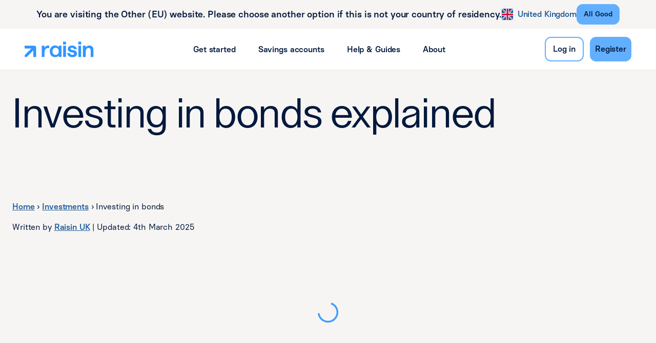

--- FILE ---
content_type: text/html; charset=utf-8
request_url: https://www.raisin.com/en-gb/investments/investing-in-bonds/
body_size: 45097
content:
<!DOCTYPE html><html lang="en-gb"><head><meta charSet="utf-8"/><meta name="viewport" content="width=device-width"/><link rel="icon" href="https://eu-images.contentstack.com/v3/assets/blt4a5ee0113ab335fb/blt960123544f88b593/6824a7e8783fb8d8bc710519/favicon.png" type="image/x-icon"/><title>Investing in bonds explained | Raisin UK</title><link rel="canonical" href="https://www.raisin.com/en-gb/investments/investing-in-bonds/"/><meta name="description" content="Want to invest in bonds? Find out what bonds are, how to invest in them and how to compare and buy bonds in the UK."/><meta property="og:title" content="Investing in bonds explained"/><meta property="og:description" content="Want to invest in bonds? Find out what bonds are, how to invest in them and how to compare and buy bonds in the UK."/><meta name="robots" content="index, follow"/><meta data-privacy-proxy-server="https://privacy-proxy-server.usercentrics.eu"/><link rel="preconnect" href="https://app.usercentrics.eu"/><link rel="preconnect" href="https://privacy-proxy.usercentrics.eu"/><meta name="next-head-count" content="12"/><base href="/"/><meta name="emotion-insertion-point" content=""/><style data-emotion="mui "></style><link data-next-font="" rel="preconnect" href="/" crossorigin="anonymous"/><link rel="preload" href="/_next/static/css/640e97238adcb60f.css" as="style"/><link rel="stylesheet" href="/_next/static/css/640e97238adcb60f.css" data-n-g=""/><noscript data-n-css=""></noscript><script defer="" nomodule="" src="/_next/static/chunks/polyfills-42372ed130431b0a.js" nonce="hcZn96Q8zKT3syfkpHVBgtx/dy26RWvb"></script><script src="/_next/static/chunks/webpack-aa44a8a792064b80.js" defer="" nonce="hcZn96Q8zKT3syfkpHVBgtx/dy26RWvb"></script><script src="/_next/static/chunks/framework-788b83a166fbe220.js" defer="" nonce="hcZn96Q8zKT3syfkpHVBgtx/dy26RWvb"></script><script src="/_next/static/chunks/main-a33920efb25b125c.js" defer="" nonce="hcZn96Q8zKT3syfkpHVBgtx/dy26RWvb"></script><script src="/_next/static/chunks/pages/_app-3620280873588d8a.js" defer="" nonce="hcZn96Q8zKT3syfkpHVBgtx/dy26RWvb"></script><script src="/_next/static/chunks/8b34a0d5-8a94b03f14e92712.js" defer="" nonce="hcZn96Q8zKT3syfkpHVBgtx/dy26RWvb"></script><script src="/_next/static/chunks/a17cfc92-5120139f9ff56983.js" defer="" nonce="hcZn96Q8zKT3syfkpHVBgtx/dy26RWvb"></script><script src="/_next/static/chunks/3412-f26d6637d4882419.js" defer="" nonce="hcZn96Q8zKT3syfkpHVBgtx/dy26RWvb"></script><script src="/_next/static/chunks/504-00454e460e2ce350.js" defer="" nonce="hcZn96Q8zKT3syfkpHVBgtx/dy26RWvb"></script><script src="/_next/static/chunks/5103-9321079dfd034814.js" defer="" nonce="hcZn96Q8zKT3syfkpHVBgtx/dy26RWvb"></script><script src="/_next/static/chunks/4841-efdf1b6835552a0f.js" defer="" nonce="hcZn96Q8zKT3syfkpHVBgtx/dy26RWvb"></script><script src="/_next/static/chunks/5294-3a0a6c28929b689b.js" defer="" nonce="hcZn96Q8zKT3syfkpHVBgtx/dy26RWvb"></script><script src="/_next/static/chunks/6900-e828dc1d5df5b992.js" defer="" nonce="hcZn96Q8zKT3syfkpHVBgtx/dy26RWvb"></script><script src="/_next/static/chunks/9159-9a8efbbe5bdd905d.js" defer="" nonce="hcZn96Q8zKT3syfkpHVBgtx/dy26RWvb"></script><script src="/_next/static/chunks/3346-4f1755bd3fa6088a.js" defer="" nonce="hcZn96Q8zKT3syfkpHVBgtx/dy26RWvb"></script><script src="/_next/static/chunks/2532-e69062898b683309.js" defer="" nonce="hcZn96Q8zKT3syfkpHVBgtx/dy26RWvb"></script><script src="/_next/static/chunks/7868-a0a9cf30724be542.js" defer="" nonce="hcZn96Q8zKT3syfkpHVBgtx/dy26RWvb"></script><script src="/_next/static/chunks/9103-effe199af167177e.js" defer="" nonce="hcZn96Q8zKT3syfkpHVBgtx/dy26RWvb"></script><script src="/_next/static/chunks/5429-51f8e4c051281146.js" defer="" nonce="hcZn96Q8zKT3syfkpHVBgtx/dy26RWvb"></script><script src="/_next/static/chunks/9031-4bdf2992b59e0727.js" defer="" nonce="hcZn96Q8zKT3syfkpHVBgtx/dy26RWvb"></script><script src="/_next/static/chunks/7538-a3f33e0e5be5d91e.js" defer="" nonce="hcZn96Q8zKT3syfkpHVBgtx/dy26RWvb"></script><script src="/_next/static/chunks/1168-bf9bd1f0723837c1.js" defer="" nonce="hcZn96Q8zKT3syfkpHVBgtx/dy26RWvb"></script><script src="/_next/static/chunks/9248-73d85b328f73d11a.js" defer="" nonce="hcZn96Q8zKT3syfkpHVBgtx/dy26RWvb"></script><script src="/_next/static/chunks/3439-e2a5538ec169cb29.js" defer="" nonce="hcZn96Q8zKT3syfkpHVBgtx/dy26RWvb"></script><script src="/_next/static/chunks/6974-02669e9f56dff68a.js" defer="" nonce="hcZn96Q8zKT3syfkpHVBgtx/dy26RWvb"></script><script src="/_next/static/chunks/9309-a42f42009e0bf4cc.js" defer="" nonce="hcZn96Q8zKT3syfkpHVBgtx/dy26RWvb"></script><script src="/_next/static/chunks/2361-4ccbfa82046599b0.js" defer="" nonce="hcZn96Q8zKT3syfkpHVBgtx/dy26RWvb"></script><script src="/_next/static/chunks/6072-d745e89f004e179d.js" defer="" nonce="hcZn96Q8zKT3syfkpHVBgtx/dy26RWvb"></script><script src="/_next/static/chunks/3481-012e614b7fe48f8a.js" defer="" nonce="hcZn96Q8zKT3syfkpHVBgtx/dy26RWvb"></script><script src="/_next/static/chunks/pages/%5B%5B...page%5D%5D-87f14549604c3022.js" defer="" nonce="hcZn96Q8zKT3syfkpHVBgtx/dy26RWvb"></script><script src="/_next/static/y4KhzfxuFyY8jqvVsm3Ks/_buildManifest.js" defer="" nonce="hcZn96Q8zKT3syfkpHVBgtx/dy26RWvb"></script><script src="/_next/static/y4KhzfxuFyY8jqvVsm3Ks/_ssgManifest.js" defer="" nonce="hcZn96Q8zKT3syfkpHVBgtx/dy26RWvb"></script><style id="jss-server-side"></style><style data-styled="" data-styled-version="5.3.11">@font-face{font-family:'Open Sans';font-style:normal;font-display:swap;font-weight:400;src:local('Open Sans'),url('https://eu-assets.contentstack.com/v3/assets/blt4a5ee0113ab335fb/blt05ef3c43bc049da5/OpenSans.ttf') format('truetype');}/*!sc*/
@font-face{font-family:'Lay Grotesk';font-style:normal;font-display:swap;font-weight:400;src:local('Lay Grotesk'),url('https://eu-assets.contentstack.com/v3/assets/blt4a5ee0113ab335fb/blt28cf662c954af384/LayGrotesk-Regular.ttf') format('truetype');}/*!sc*/
@font-face{font-family:'Basier Square';font-style:normal;font-display:swap;font-weight:400;src:local('Basier Square'),url('https://eu-assets.contentstack.com/v3/assets/blt4a5ee0113ab335fb/bltd0c2931f5da3f00b/BasierSquare-Regular.otf') format('opentype');}/*!sc*/
@font-face{font-family:'Basier Square';font-style:normal;font-display:swap;font-weight:500;src:local('Basier Square Medium'),url('https://eu-assets.contentstack.com/v3/assets/blt4a5ee0113ab335fb/blt6db015dd0371e8ea/BasierSquare-Medium.otf') format('opentype');}/*!sc*/
html{-webkit-font-smoothing:antialiased;-moz-osx-font-smoothing:grayscale;box-sizing:border-box;-webkit-text-size-adjust:100%;}/*!sc*/
*,*::before,*::after{box-sizing:inherit;}/*!sc*/
strong,b{font-weight:700;}/*!sc*/
body{margin:0;color:rgba(0,0,0,0.87);font-size:16px;font-weight:400;line-height:24px;font-family:"Basier Square",Verdana,sans-serif;-webkit-letter-spacing:-0.12px;-moz-letter-spacing:-0.12px;-ms-letter-spacing:-0.12px;letter-spacing:-0.12px;background-color:#f7f5f3;}/*!sc*/
@media print{body{background-color:#fff;}}/*!sc*/
body::backdrop{background-color:#f7f5f3;}/*!sc*/
data-styled.g1[id="sc-global-iEDSUG1"]{content:"sc-global-iEDSUG1,"}/*!sc*/
.dxjchw{margin:0;font:inherit;color:#02193d;color:#3096ff;}/*!sc*/
.gXyzQs{margin:0;font-family:"Basier Square",Verdana,sans-serif;font-size:16px;font-stretch:normal;font-style:normal;font-weight:500;-webkit-letter-spacing:-0.12px;-moz-letter-spacing:-0.12px;-ms-letter-spacing:-0.12px;letter-spacing:-0.12px;line-height:24px;text-transform:none;color:#02193d;}/*!sc*/
.dtkDBy{margin:0;font-size:16px;font-weight:400;line-height:24px;font-family:"Basier Square",Verdana,sans-serif;-webkit-letter-spacing:-0.12px;-moz-letter-spacing:-0.12px;-ms-letter-spacing:-0.12px;letter-spacing:-0.12px;color:#02193d;}/*!sc*/
.hkDOYs{margin:0;font-size:80px;font-weight:400;line-height:80px;font-family:"Lay Grotesk",Verdana,sans-serif;-webkit-letter-spacing:-0.44px;-moz-letter-spacing:-0.44px;-ms-letter-spacing:-0.44px;letter-spacing:-0.44px;color:#02193d;}/*!sc*/
@media (max-width:599.95px){.hkDOYs{font-size:48px;line-height:60px;}}/*!sc*/
.fXlbgQ{margin:0;font-size:18px;font-weight:500;line-height:28px;font-family:"Basier Square",Verdana,sans-serif;-webkit-letter-spacing:-0.12px;-moz-letter-spacing:-0.12px;-ms-letter-spacing:-0.12px;letter-spacing:-0.12px;color:#02193d;}/*!sc*/
@media (max-width:599.95px){.fXlbgQ{font-size:16px;line-height:24px;font-weight:500;}}/*!sc*/
.gVboOv{margin:0;font-size:36px;font-weight:400;line-height:44px;font-family:"Lay Grotesk",Verdana,sans-serif;-webkit-letter-spacing:-0.24px;-moz-letter-spacing:-0.24px;-ms-letter-spacing:-0.24px;letter-spacing:-0.24px;color:#02193d;}/*!sc*/
@media (max-width:599.95px){.gVboOv{font-size:20px;line-height:26px;}}/*!sc*/
.bASfgr{margin:0;font-size:20px;font-weight:500;line-height:30px;font-family:"Basier Square",Verdana,sans-serif;-webkit-letter-spacing:-0.24px;-moz-letter-spacing:-0.24px;-ms-letter-spacing:-0.24px;letter-spacing:-0.24px;color:#02193d;}/*!sc*/
@media (max-width:599.95px){.bASfgr{font-size:18px;line-height:26px;font-weight:500;}}/*!sc*/
.eZjeck{margin:0;font-size:48px;font-weight:400;line-height:60px;font-family:"Lay Grotesk",Verdana,sans-serif;-webkit-letter-spacing:-0.44px;-moz-letter-spacing:-0.44px;-ms-letter-spacing:-0.44px;letter-spacing:-0.44px;color:#02193d;}/*!sc*/
@media (max-width:599.95px){.eZjeck{font-size:30px;line-height:38px;}}/*!sc*/
.jFLPVJ{margin:0;font-size:18px;font-weight:500;line-height:28px;font-family:"Basier Square",Verdana,sans-serif;-webkit-letter-spacing:-0.12px;-moz-letter-spacing:-0.12px;-ms-letter-spacing:-0.12px;letter-spacing:-0.12px;color:#02193d;margin-bottom:8px;}/*!sc*/
@media (max-width:599.95px){.jFLPVJ{font-size:16px;line-height:24px;font-weight:500;}}/*!sc*/
.ivubHE{margin:0;font-size:14px;font-weight:400;line-height:20px;font-family:"Basier Square",Verdana,sans-serif;-webkit-letter-spacing:-0.12px;-moz-letter-spacing:-0.12px;-ms-letter-spacing:-0.12px;letter-spacing:-0.12px;color:#02193d;}/*!sc*/
data-styled.g6[id="sc-dcJsrY"]{content:"dxjchw,gXyzQs,dtkDBy,hkDOYs,fXlbgQ,gVboOv,bASfgr,eZjeck,jFLPVJ,ivubHE,"}/*!sc*/
.bgFFCw{display:-webkit-inline-box;display:-webkit-inline-flex;display:-ms-inline-flexbox;display:inline-flex;-webkit-align-items:center;-webkit-box-align:center;-ms-flex-align:center;align-items:center;-webkit-box-pack:center;-webkit-justify-content:center;-ms-flex-pack:center;justify-content:center;position:relative;box-sizing:border-box;-webkit-tap-highlight-color:transparent;background-color:transparent;outline:0;border:0;margin:0;border-radius:0;padding:0;cursor:pointer;-webkit-user-select:none;-moz-user-select:none;-ms-user-select:none;user-select:none;vertical-align:middle;-moz-appearance:none;-webkit-appearance:none;-webkit-text-decoration:none;text-decoration:none;color:inherit;}/*!sc*/
.bgFFCw::-moz-focus-inner{border-style:none;}/*!sc*/
.bgFFCw.Mui-disabled{pointer-events:none;cursor:default;}/*!sc*/
@media print{.bgFFCw{color-adjust:exact;}}/*!sc*/
data-styled.g9[id="sc-kAyceB"]{content:"bgFFCw,"}/*!sc*/
.evFXSj{text-align:center;-webkit-flex:0 0 auto;-ms-flex:0 0 auto;flex:0 0 auto;font-size:1.5rem;padding:8px;border-radius:50%;overflow:visible;color:rgba(0,0,0,0.54);-webkit-transition:background-color 150ms cubic-bezier(0.4,0,0.2,1) 0ms;transition:background-color 150ms cubic-bezier(0.4,0,0.2,1) 0ms;}/*!sc*/
.evFXSj:hover{background-color:rgba(0,0,0,0.04);}/*!sc*/
@media (hover:none){.evFXSj:hover{background-color:transparent;}}/*!sc*/
.evFXSj.Mui-disabled{background-color:transparent;color:rgba(0,0,0,0.26);}/*!sc*/
data-styled.g10[id="sc-imWYAI"]{content:"evFXSj,"}/*!sc*/
.gcZWwT{-webkit-user-select:none;-moz-user-select:none;-ms-user-select:none;user-select:none;width:1em;height:1em;display:inline-block;fill:currentColor;-webkit-flex-shrink:0;-ms-flex-negative:0;flex-shrink:0;-webkit-transition:fill 200ms cubic-bezier(0.4,0,0.2,1) 0ms;transition:fill 200ms cubic-bezier(0.4,0,0.2,1) 0ms;font-size:1.5rem;}/*!sc*/
data-styled.g11[id="sc-jXbUNg"]{content:"gcZWwT,"}/*!sc*/
.bfFvsF{-webkit-flex:1 1 auto;-ms-flex:1 1 auto;flex:1 1 auto;min-width:0;margin-top:4px;margin-bottom:4px;}/*!sc*/
data-styled.g32[id="sc-jsJBEP"]{content:"bfFvsF,"}/*!sc*/
.ctCJAj{font-size:16px;font-weight:400;line-height:1.4375em;font-family:"Basier Square",Verdana,sans-serif;-webkit-letter-spacing:-0.12px;-moz-letter-spacing:-0.12px;-ms-letter-spacing:-0.12px;letter-spacing:-0.12px;color:rgba(0,0,0,0.87);box-sizing:border-box;position:relative;cursor:text;display:-webkit-inline-box;display:-webkit-inline-flex;display:-ms-inline-flexbox;display:inline-flex;-webkit-align-items:center;-webkit-box-align:center;-ms-flex-align:center;align-items:center;}/*!sc*/
.ctCJAj.Mui-disabled{color:rgba(0,0,0,0.38);cursor:default;}/*!sc*/
data-styled.g43[id="sc-dCFHLb"]{content:"ctCJAj,"}/*!sc*/
.jhpbeU{font:inherit;-webkit-letter-spacing:inherit;-moz-letter-spacing:inherit;-ms-letter-spacing:inherit;letter-spacing:inherit;color:currentColor;padding:4px 0 5px;border:0;box-sizing:content-box;background:none;height:1.4375em;margin:0;-webkit-tap-highlight-color:transparent;display:block;min-width:0;width:100%;-webkit-animation-name:mui-auto-fill-cancel;animation-name:mui-auto-fill-cancel;-webkit-animation-duration:10ms;animation-duration:10ms;}/*!sc*/
.jhpbeU::-webkit-input-placeholder{color:currentColor;opacity:0.42;-webkit-transition:opacity 200ms cubic-bezier(0.4,0,0.2,1) 0ms;transition:opacity 200ms cubic-bezier(0.4,0,0.2,1) 0ms;}/*!sc*/
.jhpbeU::-moz-placeholder{color:currentColor;opacity:0.42;-webkit-transition:opacity 200ms cubic-bezier(0.4,0,0.2,1) 0ms;transition:opacity 200ms cubic-bezier(0.4,0,0.2,1) 0ms;}/*!sc*/
.jhpbeU:-ms-input-placeholder{color:currentColor;opacity:0.42;-webkit-transition:opacity 200ms cubic-bezier(0.4,0,0.2,1) 0ms;transition:opacity 200ms cubic-bezier(0.4,0,0.2,1) 0ms;}/*!sc*/
.jhpbeU::-ms-input-placeholder{color:currentColor;opacity:0.42;-webkit-transition:opacity 200ms cubic-bezier(0.4,0,0.2,1) 0ms;transition:opacity 200ms cubic-bezier(0.4,0,0.2,1) 0ms;}/*!sc*/
.jhpbeU:focus{outline:0;}/*!sc*/
.jhpbeU:invalid{box-shadow:none;}/*!sc*/
.jhpbeU::-webkit-search-decoration{-webkit-appearance:none;}/*!sc*/
label[data-shrink=false] + .MuiInputBase-formControl .sc-fhzFiK::-webkit-input-placeholder{opacity:0 !important;}/*!sc*/
label[data-shrink=false] + .MuiInputBase-formControl .sc-fhzFiK::-moz-placeholder{opacity:0 !important;}/*!sc*/
label[data-shrink=false] + .MuiInputBase-formControl .sc-fhzFiK:-ms-input-placeholder{opacity:0 !important;}/*!sc*/
label[data-shrink=false] + .MuiInputBase-formControl .sc-fhzFiK::-ms-input-placeholder{opacity:0 !important;}/*!sc*/
label[data-shrink=false] + .MuiInputBase-formControl .sc-fhzFiK:focus::-webkit-input-placeholder{opacity:0.42;}/*!sc*/
label[data-shrink=false] + .MuiInputBase-formControl .sc-fhzFiK:focus::-moz-placeholder{opacity:0.42;}/*!sc*/
label[data-shrink=false] + .MuiInputBase-formControl .sc-fhzFiK:focus:-ms-input-placeholder{opacity:0.42;}/*!sc*/
label[data-shrink=false] + .MuiInputBase-formControl .sc-fhzFiK:focus::-ms-input-placeholder{opacity:0.42;}/*!sc*/
.jhpbeU.Mui-disabled{opacity:1;-webkit-text-fill-color:rgba(0,0,0,0.38);}/*!sc*/
.jhpbeU:-webkit-autofill{-webkit-animation-duration:5000s;animation-duration:5000s;-webkit-animation-name:mui-auto-fill;animation-name:mui-auto-fill;}/*!sc*/
data-styled.g44[id="sc-fhzFiK"]{content:"jhpbeU,"}/*!sc*/
.bZaqrX{position:relative;background-color:rgba(0,0,0,0.06);border-top-left-radius:4px;border-top-right-radius:4px;-webkit-transition:background-color 200ms cubic-bezier(0.0,0,0.2,1) 0ms;transition:background-color 200ms cubic-bezier(0.0,0,0.2,1) 0ms;padding-right:12px;}/*!sc*/
.bZaqrX:hover{background-color:rgba(0,0,0,0.09);}/*!sc*/
@media (hover:none){.bZaqrX:hover{background-color:rgba(0,0,0,0.06);}}/*!sc*/
.bZaqrX.Mui-focused{background-color:rgba(0,0,0,0.06);}/*!sc*/
.bZaqrX.Mui-disabled{background-color:rgba(0,0,0,0.12);}/*!sc*/
.bZaqrX::after{border-bottom:2px solid #3096ff;left:0;bottom:0;content:"";position:absolute;right:0;-webkit-transform:scaleX(0);-ms-transform:scaleX(0);transform:scaleX(0);-webkit-transition:-webkit-transform 200ms cubic-bezier(0.0,0,0.2,1) 0ms;-webkit-transition:transform 200ms cubic-bezier(0.0,0,0.2,1) 0ms;transition:transform 200ms cubic-bezier(0.0,0,0.2,1) 0ms;pointer-events:none;}/*!sc*/
.bZaqrX.Mui-focused:after{-webkit-transform:scaleX(1) translateX(0);-ms-transform:scaleX(1) translateX(0);transform:scaleX(1) translateX(0);}/*!sc*/
.bZaqrX.Mui-error::before,.bZaqrX.Mui-error::after{border-bottom-color:#8c0707;}/*!sc*/
.bZaqrX::before{border-bottom:1px solid rgba(0,0,0,0.42);left:0;bottom:0;content:"\00a0";position:absolute;right:0;-webkit-transition:border-bottom-color 200ms cubic-bezier(0.4,0,0.2,1) 0ms;transition:border-bottom-color 200ms cubic-bezier(0.4,0,0.2,1) 0ms;pointer-events:none;}/*!sc*/
.bZaqrX:hover:not(.Mui-disabled,.Mui-error):before{border-bottom:1px solid rgba(0,0,0,0.87);}/*!sc*/
.bZaqrX.Mui-disabled:before{border-bottom-style:dotted;}/*!sc*/
data-styled.g47[id="sc-kdBSHD"]{content:"bZaqrX,"}/*!sc*/
.sEOdz{padding-top:25px;padding-right:0;padding-bottom:8px;padding-left:12px;}/*!sc*/
.sEOdz:-webkit-autofill{border-top-left-radius:inherit;border-top-right-radius:inherit;}/*!sc*/
data-styled.g48[id="sc-tagGq"]{content:"sEOdz,"}/*!sc*/
.kkIEvx{color:rgba(0,0,0,0.6);font-size:16px;font-weight:400;line-height:1.4375em;font-family:"Basier Square",Verdana,sans-serif;-webkit-letter-spacing:-0.12px;-moz-letter-spacing:-0.12px;-ms-letter-spacing:-0.12px;letter-spacing:-0.12px;padding:0;position:relative;}/*!sc*/
.kkIEvx.Mui-focused{color:#3096ff;}/*!sc*/
.kkIEvx.Mui-disabled{color:rgba(0,0,0,0.38);}/*!sc*/
.kkIEvx.Mui-error{color:#8c0707;}/*!sc*/
data-styled.g54[id="sc-fBWQRz"]{content:"kkIEvx,"}/*!sc*/
.dugcFN{display:block;-webkit-transform-origin:top left;-ms-transform-origin:top left;transform-origin:top left;white-space:nowrap;overflow:hidden;text-overflow:ellipsis;max-width:calc(100% - 24px);position:absolute;left:0;top:0;-webkit-transform:translate(12px,16px) scale(1);-ms-transform:translate(12px,16px) scale(1);transform:translate(12px,16px) scale(1);-webkit-transition:color 200ms cubic-bezier(0.0,0,0.2,1) 0ms,-webkit-transform 200ms cubic-bezier(0.0,0,0.2,1) 0ms,max-width 200ms cubic-bezier(0.0,0,0.2,1) 0ms;-webkit-transition:color 200ms cubic-bezier(0.0,0,0.2,1) 0ms,transform 200ms cubic-bezier(0.0,0,0.2,1) 0ms,max-width 200ms cubic-bezier(0.0,0,0.2,1) 0ms;transition:color 200ms cubic-bezier(0.0,0,0.2,1) 0ms,transform 200ms cubic-bezier(0.0,0,0.2,1) 0ms,max-width 200ms cubic-bezier(0.0,0,0.2,1) 0ms;z-index:1;pointer-events:none;}/*!sc*/
data-styled.g56[id="sc-uVWWZ"]{content:"dugcFN,"}/*!sc*/
.WttuO{display:-webkit-inline-box;display:-webkit-inline-flex;display:-ms-inline-flexbox;display:inline-flex;-webkit-flex-direction:column;-ms-flex-direction:column;flex-direction:column;position:relative;min-width:0;padding:0;margin:0;border:0;vertical-align:top;}/*!sc*/
data-styled.g57[id="sc-hCPjZK"]{content:"WttuO,"}/*!sc*/
.VCpgx{font-family:"Basier Square",Verdana,sans-serif;font-size:0.9375rem;font-stretch:normal;font-style:normal;font-weight:500;-webkit-letter-spacing:-0.12px;-moz-letter-spacing:-0.12px;-ms-letter-spacing:-0.12px;letter-spacing:-0.12px;line-height:24px;text-transform:none;min-width:64px;padding:8px 11px;border-radius:4px;-webkit-transition:background-color 250ms cubic-bezier(0.4,0,0.2,1) 0ms,box-shadow 250ms cubic-bezier(0.4,0,0.2,1) 0ms,border-color 250ms cubic-bezier(0.4,0,0.2,1) 0ms,color 250ms cubic-bezier(0.4,0,0.2,1) 0ms;transition:background-color 250ms cubic-bezier(0.4,0,0.2,1) 0ms,box-shadow 250ms cubic-bezier(0.4,0,0.2,1) 0ms,border-color 250ms cubic-bezier(0.4,0,0.2,1) 0ms,color 250ms cubic-bezier(0.4,0,0.2,1) 0ms;color:#3096ff;box-shadow:none;font-size:16px;font-style:normal;font-weight:500;line-height:24px;color:#1d5a9a;text-transform:none;box-shadow:none;min-height:24px;border-radius:2px;outline-style:solid;outline-width:0;outline-color:transparent;padding:4px;box-sizing:border-box;border-width:2px;-webkit-transition:background-color 250ms cubic-bezier(0.4,0,0.2,1) 0ms,border-color 250ms cubic-bezier(0.4,0,0.2,1) 0ms,color 250ms cubic-bezier(0.4,0,0.2,1) 0ms,outline-width 250ms cubic-bezier(0.4,0,0.2,1) 0ms;transition:background-color 250ms cubic-bezier(0.4,0,0.2,1) 0ms,border-color 250ms cubic-bezier(0.4,0,0.2,1) 0ms,color 250ms cubic-bezier(0.4,0,0.2,1) 0ms,outline-width 250ms cubic-bezier(0.4,0,0.2,1) 0ms;display:-webkit-inline-box;display:-webkit-inline-flex;display:-ms-inline-flexbox;display:inline-flex;min-width:84px;-webkit-letter-spacing:-0.12px;-moz-letter-spacing:-0.12px;-ms-letter-spacing:-0.12px;letter-spacing:-0.12px;outline-offset:2px;background-color:transparent;font-size:16px;text-align:left;padding:0;height:auto;min-width:0;-webkit-transition:none;transition:none;font-size:16px;height:auto;}/*!sc*/
.VCpgx:hover{-webkit-text-decoration:none;text-decoration:none;background-color:rgba(48,150,255,0.04);}/*!sc*/
@media (hover:none){.VCpgx:hover{background-color:transparent;}}/*!sc*/
.VCpgx.Mui-disabled{color:rgba(0,0,0,0.26);}/*!sc*/
.VCpgx:hover{box-shadow:none;}/*!sc*/
.VCpgx.Mui-focusVisible{box-shadow:none;}/*!sc*/
.VCpgx:active{box-shadow:none;}/*!sc*/
.VCpgx.Mui-disabled{box-shadow:none;}/*!sc*/
@media (max-width:899.95px){.VCpgx{max-width:100%;}}/*!sc*/
.VCpgx:hover,.VCpgx:active,.VCpgx:focus-visible{color:#3096ff;background-color:transparent;}/*!sc*/
.VCpgx:focus-visible{outline-color:#3096ff;outline-width:2px;}/*!sc*/
.VCpgx:disabled,.VCpgx.Mui-disabled{color:#818d9e;background-color:transparent;}/*!sc*/
.VCpgx:disabled,.VCpgx.Mui-disabled{color:#818d9e;}/*!sc*/
.VCpgx:disabled .MuiButton-startIcon,.VCpgx.Mui-disabled .MuiButton-startIcon,.VCpgx:disabled .MuiButton-endIcon,.VCpgx.Mui-disabled .MuiButton-endIcon{color:#818d9e;}/*!sc*/
.edpgrz{font-family:"Basier Square",Verdana,sans-serif;font-size:0.9375rem;font-stretch:normal;font-style:normal;font-weight:500;-webkit-letter-spacing:-0.12px;-moz-letter-spacing:-0.12px;-ms-letter-spacing:-0.12px;letter-spacing:-0.12px;line-height:24px;text-transform:none;min-width:64px;padding:8px 22px;border-radius:4px;-webkit-transition:background-color 250ms cubic-bezier(0.4,0,0.2,1) 0ms,box-shadow 250ms cubic-bezier(0.4,0,0.2,1) 0ms,border-color 250ms cubic-bezier(0.4,0,0.2,1) 0ms,color 250ms cubic-bezier(0.4,0,0.2,1) 0ms;transition:background-color 250ms cubic-bezier(0.4,0,0.2,1) 0ms,box-shadow 250ms cubic-bezier(0.4,0,0.2,1) 0ms,border-color 250ms cubic-bezier(0.4,0,0.2,1) 0ms,color 250ms cubic-bezier(0.4,0,0.2,1) 0ms;color:#fff;background-color:#3096ff;box-shadow:none;box-shadow:none;font-size:16px;font-style:normal;font-weight:500;line-height:24px;color:#02193d;text-transform:none;box-shadow:none;min-height:24px;border-radius:12px;outline-style:solid;outline-width:0;outline-color:transparent;padding:4px;box-sizing:border-box;border-width:2px;-webkit-transition:background-color 250ms cubic-bezier(0.4,0,0.2,1) 0ms,border-color 250ms cubic-bezier(0.4,0,0.2,1) 0ms,color 250ms cubic-bezier(0.4,0,0.2,1) 0ms,outline-width 250ms cubic-bezier(0.4,0,0.2,1) 0ms;transition:background-color 250ms cubic-bezier(0.4,0,0.2,1) 0ms,border-color 250ms cubic-bezier(0.4,0,0.2,1) 0ms,color 250ms cubic-bezier(0.4,0,0.2,1) 0ms,outline-width 250ms cubic-bezier(0.4,0,0.2,1) 0ms;display:-webkit-inline-box;display:-webkit-inline-flex;display:-ms-inline-flexbox;display:inline-flex;min-width:84px;-webkit-letter-spacing:-0.12px;-moz-letter-spacing:-0.12px;-ms-letter-spacing:-0.12px;letter-spacing:-0.12px;outline-offset:-4px;background-color:#62afff;border:2px solid #62afff;font-size:16px;height:56px;}/*!sc*/
.edpgrz:hover{-webkit-text-decoration:none;text-decoration:none;background-color:rgb(33,105,178);box-shadow:none;}/*!sc*/
@media (hover:none){.edpgrz:hover{background-color:#3096ff;}}/*!sc*/
.edpgrz:active{box-shadow:none;}/*!sc*/
.edpgrz.Mui-focusVisible{box-shadow:none;}/*!sc*/
.edpgrz.Mui-disabled{color:rgba(0,0,0,0.26);box-shadow:none;background-color:rgba(0,0,0,0.12);}/*!sc*/
.edpgrz:hover{box-shadow:none;}/*!sc*/
.edpgrz.Mui-focusVisible{box-shadow:none;}/*!sc*/
.edpgrz:active{box-shadow:none;}/*!sc*/
.edpgrz.Mui-disabled{box-shadow:none;}/*!sc*/
@media (max-width:899.95px){.edpgrz{max-width:100%;}}/*!sc*/
.edpgrz:hover{background-color:#3096ff;border:2px solid #3096ff;}/*!sc*/
.edpgrz:active,.edpgrz:focus-visible{border:2px solid #62afff;outline-width:2px;outline-color:#ffffff;}/*!sc*/
.edpgrz:disabled,.edpgrz.Mui-disabled{color:#818d9e;background-color:#c9ced6;border:2px solid #c9ced6;}/*!sc*/
.hqLtYm{font-family:"Basier Square",Verdana,sans-serif;font-size:0.8125rem;font-stretch:normal;font-style:normal;font-weight:500;-webkit-letter-spacing:-0.12px;-moz-letter-spacing:-0.12px;-ms-letter-spacing:-0.12px;letter-spacing:-0.12px;line-height:24px;text-transform:none;min-width:64px;padding:3px 9px;border-radius:4px;-webkit-transition:background-color 250ms cubic-bezier(0.4,0,0.2,1) 0ms,box-shadow 250ms cubic-bezier(0.4,0,0.2,1) 0ms,border-color 250ms cubic-bezier(0.4,0,0.2,1) 0ms,color 250ms cubic-bezier(0.4,0,0.2,1) 0ms;transition:background-color 250ms cubic-bezier(0.4,0,0.2,1) 0ms,box-shadow 250ms cubic-bezier(0.4,0,0.2,1) 0ms,border-color 250ms cubic-bezier(0.4,0,0.2,1) 0ms,color 250ms cubic-bezier(0.4,0,0.2,1) 0ms;border:1px solid rgba(48,150,255,0.5);color:#3096ff;box-shadow:none;font-size:16px;font-style:normal;font-weight:500;line-height:20px;color:#02193d;text-transform:none;box-shadow:none;min-height:24px;border-radius:12px;outline-style:solid;outline-width:0;outline-color:transparent;padding:4px;box-sizing:border-box;border-width:2px;-webkit-transition:background-color 250ms cubic-bezier(0.4,0,0.2,1) 0ms,border-color 250ms cubic-bezier(0.4,0,0.2,1) 0ms,color 250ms cubic-bezier(0.4,0,0.2,1) 0ms,outline-width 250ms cubic-bezier(0.4,0,0.2,1) 0ms;transition:background-color 250ms cubic-bezier(0.4,0,0.2,1) 0ms,border-color 250ms cubic-bezier(0.4,0,0.2,1) 0ms,color 250ms cubic-bezier(0.4,0,0.2,1) 0ms,outline-width 250ms cubic-bezier(0.4,0,0.2,1) 0ms;display:-webkit-inline-box;display:-webkit-inline-flex;display:-ms-inline-flexbox;display:inline-flex;min-width:84px;-webkit-letter-spacing:-0.12px;-moz-letter-spacing:-0.12px;-ms-letter-spacing:-0.12px;letter-spacing:-0.12px;outline-offset:-4px;background-color:transparent;border:2px solid #62afff;font-size:14px;height:40px;}/*!sc*/
.hqLtYm:hover{-webkit-text-decoration:none;text-decoration:none;background-color:rgba(48,150,255,0.04);border:1px solid #3096ff;}/*!sc*/
@media (hover:none){.hqLtYm:hover{background-color:transparent;}}/*!sc*/
.hqLtYm.Mui-disabled{color:rgba(0,0,0,0.26);border:1px solid rgba(0,0,0,0.12);}/*!sc*/
.hqLtYm:hover{box-shadow:none;}/*!sc*/
.hqLtYm.Mui-focusVisible{box-shadow:none;}/*!sc*/
.hqLtYm:active{box-shadow:none;}/*!sc*/
.hqLtYm.Mui-disabled{box-shadow:none;}/*!sc*/
@media (max-width:899.95px){.hqLtYm{max-width:100%;}}/*!sc*/
.hqLtYm:hover{background-color:#3096ff;color:#02193d;border:2px solid #3096ff;}/*!sc*/
.hqLtYm:active,.hqLtYm:focus-visible{border:2px solid #62afff;background-color:#62afff;outline-width:2px;outline-color:#ffffff;}/*!sc*/
.hqLtYm:disabled,.hqLtYm.Mui-disabled{color:#818d9e;border:2px solid #818d9e;}/*!sc*/
data-styled.g132[id="sc-iXzfSG"]{content:"VCpgx,edpgrz,hqLtYm,"}/*!sc*/
.eZmBlW{display:inherit;margin-right:8px;margin-left:-4px;margin-right:8px;margin-left:0px;-webkit-transition:opacity 150ms cubic-bezier(0.4,0,0.2,1) 0ms;transition:opacity 150ms cubic-bezier(0.4,0,0.2,1) 0ms;}/*!sc*/
.eZmBlW > *:nth-of-type(1){font-size:22px;}/*!sc*/
data-styled.g133[id="sc-lnPyaJ"]{content:"eZmBlW,"}/*!sc*/
.gcWpzX{width:100%;margin-left:auto;box-sizing:border-box;margin-right:auto;display:block;padding-left:8px;padding-right:8px;}/*!sc*/
@media (min-width:600px){.gcWpzX{padding-left:12px;padding-right:12px;}}/*!sc*/
@media (min-width:1200px){.gcWpzX{max-width:1200px;}}/*!sc*/
data-styled.g172[id="sc-imwsjW"]{content:"gcWpzX,"}/*!sc*/
.gvekTl{box-sizing:border-box;-webkit-flex-direction:row;-ms-flex-direction:row;flex-direction:row;}/*!sc*/
.jbpCA-d{box-sizing:border-box;display:-webkit-box;display:-webkit-flex;display:-ms-flexbox;display:flex;-webkit-flex-wrap:wrap;-ms-flex-wrap:wrap;flex-wrap:wrap;width:100%;-webkit-flex-direction:row;-ms-flex-direction:row;flex-direction:row;}/*!sc*/
.kMCVuT{box-sizing:border-box;margin:0;-webkit-flex-direction:row;-ms-flex-direction:row;flex-direction:row;}/*!sc*/
@media (min-width:600px){.kMCVuT{-webkit-flex-basis:100%;-ms-flex-preferred-size:100%;flex-basis:100%;-webkit-box-flex:0;-webkit-flex-grow:0;-ms-flex-positive:0;flex-grow:0;max-width:100%;}}/*!sc*/
@media (min-width:900px){.kMCVuT{-webkit-flex-basis:66.666667%;-ms-flex-preferred-size:66.666667%;flex-basis:66.666667%;-webkit-box-flex:0;-webkit-flex-grow:0;-ms-flex-positive:0;flex-grow:0;max-width:66.666667%;}}/*!sc*/
@media (min-width:1200px){.kMCVuT{-webkit-flex-basis:66.666667%;-ms-flex-preferred-size:66.666667%;flex-basis:66.666667%;-webkit-box-flex:0;-webkit-flex-grow:0;-ms-flex-positive:0;flex-grow:0;max-width:66.666667%;}}/*!sc*/
@media (min-width:1536px){.kMCVuT{-webkit-flex-basis:66.666667%;-ms-flex-preferred-size:66.666667%;flex-basis:66.666667%;-webkit-box-flex:0;-webkit-flex-grow:0;-ms-flex-positive:0;flex-grow:0;max-width:66.666667%;}}/*!sc*/
.gpXYkL{box-sizing:border-box;margin:0;-webkit-flex-direction:row;-ms-flex-direction:row;flex-direction:row;}/*!sc*/
@media (min-width:600px){.gpXYkL{-webkit-flex-basis:100%;-ms-flex-preferred-size:100%;flex-basis:100%;-webkit-box-flex:0;-webkit-flex-grow:0;-ms-flex-positive:0;flex-grow:0;max-width:100%;}}/*!sc*/
@media (min-width:900px){.gpXYkL{-webkit-flex-basis:33.333333%;-ms-flex-preferred-size:33.333333%;flex-basis:33.333333%;-webkit-box-flex:0;-webkit-flex-grow:0;-ms-flex-positive:0;flex-grow:0;max-width:33.333333%;}}/*!sc*/
@media (min-width:1200px){.gpXYkL{-webkit-flex-basis:33.333333%;-ms-flex-preferred-size:33.333333%;flex-basis:33.333333%;-webkit-box-flex:0;-webkit-flex-grow:0;-ms-flex-positive:0;flex-grow:0;max-width:33.333333%;}}/*!sc*/
@media (min-width:1536px){.gpXYkL{-webkit-flex-basis:33.333333%;-ms-flex-preferred-size:33.333333%;flex-basis:33.333333%;-webkit-box-flex:0;-webkit-flex-grow:0;-ms-flex-positive:0;flex-grow:0;max-width:33.333333%;}}/*!sc*/
data-styled.g174[id="sc-dJiZtA"]{content:"gvekTl,jbpCA-d,kMCVuT,gpXYkL,"}/*!sc*/
.kDYlbs{font-size:40px;fill:none;}/*!sc*/
.ecZQDW{font-size:24px;fill:none;}/*!sc*/
data-styled.g179[id="sc-fKWMtX"]{content:"kDYlbs,ecZQDW,"}/*!sc*/
.fGwTMf{color:#314562;}/*!sc*/
.HnwSN{color:#02193d;}/*!sc*/
data-styled.g187[id="sc-eXsaLi"]{content:"fGwTMf,HnwSN,"}/*!sc*/
.jcVxBf{-webkit-text-decoration:underline;text-decoration:underline;-webkit-text-decoration-color:rgba(48,150,255,0.4);text-decoration-color:rgba(48,150,255,0.4);}/*!sc*/
.jcVxBf:hover{-webkit-text-decoration-color:inherit;text-decoration-color:inherit;}/*!sc*/
.iuLAZJ{-webkit-text-decoration:none;text-decoration:none;}/*!sc*/
data-styled.g216[id="sc-cXPBUD"]{content:"jcVxBf,iuLAZJ,"}/*!sc*/
.hcIxYK{padding:24px 16px 24px 16px;background-color:#f7f5f3;}/*!sc*/
@media (min-width:1200px){.hcIxYK{padding:48px 24px 48px 24px;width:100%;}}/*!sc*/
.hcIxYK [class*="content-block-wrapper"]{padding-left:0;padding-right:0;}/*!sc*/
.gwpURb{padding:0px 16px 24px 16px;}/*!sc*/
@media (min-width:1200px){.gwpURb{padding:0px 24px 48px 24px;width:100%;}}/*!sc*/
.gwpURb [class*="content-block-wrapper"]{padding-left:0;padding-right:0;}/*!sc*/
.hojxfJ{padding:24px 16px 24px 16px;}/*!sc*/
@media (min-width:1200px){.hojxfJ{padding:48px 24px 48px 24px;width:100%;}}/*!sc*/
.hojxfJ [class*="content-block-wrapper"]{padding-left:0;padding-right:0;}/*!sc*/
data-styled.g241[id="sc-eBwKMn"]{content:"hcIxYK,gwpURb,hojxfJ,"}/*!sc*/
.ivDHNM{padding-left:0px;padding-right:0px;}/*!sc*/
@media (min-width:600px){.ivDHNM{padding-left:0px;padding-right:0px;}}/*!sc*/
@media (min-width:1200px){.ivDHNM{max-width:1272px;}}/*!sc*/
data-styled.g242[id="sc-bHnlcS"]{content:"ivDHNM,"}/*!sc*/
.jlJhkI{display:inline-block;color:#3096ff;-webkit-animation:epmXAj 1.4s linear infinite;animation:epmXAj 1.4s linear infinite;}/*!sc*/
data-styled.g283[id="sc-eSfNbN"]{content:"jlJhkI,"}/*!sc*/
.crKqyC{display:block;}/*!sc*/
data-styled.g284[id="sc-bXWnss"]{content:"crKqyC,"}/*!sc*/
.jmaKCG{stroke:currentColor;stroke-dasharray:80px,200px;stroke-dashoffset:0;-webkit-animation:jzfMP 1.4s ease-in-out infinite;animation:jzfMP 1.4s ease-in-out infinite;}/*!sc*/
data-styled.g285[id="sc-fLvQuD"]{content:"jmaKCG,"}/*!sc*/
.eHephQ{box-sizing:border-box;-webkit-transition:background-color 250ms cubic-bezier(0.4,0,0.2,1) 0ms,border-color 250ms cubic-bezier(0.4,0,0.2,1) 0ms,color 250ms cubic-bezier(0.4,0,0.2,1) 0ms,box-shadow 250ms cubic-bezier(0.4,0,0.2,1) 0ms,outline-color 250ms cubic-bezier(0.4,0,0.2,1) 0ms,outline-offset 250ms cubic-bezier(0.4,0,0.2,1) 0ms;transition:background-color 250ms cubic-bezier(0.4,0,0.2,1) 0ms,border-color 250ms cubic-bezier(0.4,0,0.2,1) 0ms,color 250ms cubic-bezier(0.4,0,0.2,1) 0ms,box-shadow 250ms cubic-bezier(0.4,0,0.2,1) 0ms,outline-color 250ms cubic-bezier(0.4,0,0.2,1) 0ms,outline-offset 250ms cubic-bezier(0.4,0,0.2,1) 0ms;}/*!sc*/
.eHephQ .MuiButton-startIcon,.eHephQ .MuiButton-endIcon{-webkit-transition:opacity 150ms cubic-bezier(0.4,0,0.2,1) 0ms;transition:opacity 150ms cubic-bezier(0.4,0,0.2,1) 0ms;opacity:1;}/*!sc*/
.eHephQ .MuiButton-icon .MuiSvgIcon-root{font-size:24px;}/*!sc*/
data-styled.g287[id="sc-dUWDJJ"]{content:"eHephQ,"}/*!sc*/
.cTpqSe{display:-webkit-box;display:-webkit-flex;display:-ms-flexbox;display:flex;-webkit-box-pack:center;-webkit-justify-content:center;-ms-flex-pack:center;justify-content:center;-webkit-align-items:center;-webkit-box-align:center;-ms-flex-align:center;align-items:center;overflow:hidden;text-overflow:ellipsis;padding:0;}/*!sc*/
.ccVfPR{display:-webkit-box;display:-webkit-flex;display:-ms-flexbox;display:flex;-webkit-box-pack:center;-webkit-justify-content:center;-ms-flex-pack:center;justify-content:center;-webkit-align-items:center;-webkit-box-align:center;-ms-flex-align:center;align-items:center;overflow:hidden;text-overflow:ellipsis;padding:12px;}/*!sc*/
.goMMks{display:-webkit-box;display:-webkit-flex;display:-ms-flexbox;display:flex;-webkit-box-pack:center;-webkit-justify-content:center;-ms-flex-pack:center;justify-content:center;-webkit-align-items:center;-webkit-box-align:center;-ms-flex-align:center;align-items:center;overflow:hidden;text-overflow:ellipsis;padding:6px;}/*!sc*/
data-styled.g288[id="sc-aNeao"]{content:"cTpqSe,ccVfPR,goMMks,"}/*!sc*/
.TuIDT.MuiLink-root{font-weight:500;color:#02193d;-webkit-text-decoration:none;text-decoration:none;-webkit-transition:background-color 250ms cubic-bezier(0.4,0,0.2,1),box-shadow 250ms cubic-bezier(0.4,0,0.2,1),border-color 250ms cubic-bezier(0.4,0,0.2,1),color 250ms cubic-bezier(0.4,0,0.2,1);transition:background-color 250ms cubic-bezier(0.4,0,0.2,1),box-shadow 250ms cubic-bezier(0.4,0,0.2,1),border-color 250ms cubic-bezier(0.4,0,0.2,1),color 250ms cubic-bezier(0.4,0,0.2,1);}/*!sc*/
.TuIDT.MuiLink-root:hover{color:#02193d;}/*!sc*/
.TuIDT.MuiLink-root:hover,.TuIDT.MuiLink-root:focus,.TuIDT.MuiLink-root:active{font-weight:500;-webkit-text-decoration:none;text-decoration:none;cursor:pointer;}/*!sc*/
.TuIDT.MuiLink-root:focus,.TuIDT.MuiLink-root:active{color:#3096ff;}/*!sc*/
data-styled.g313[id="sc-fICZUB"]{content:"TuIDT,"}/*!sc*/
.iSqEXO{display:none;}/*!sc*/
@media (min-width:1200px){.iSqEXO{display:-webkit-box;display:-webkit-flex;display:-ms-flexbox;display:flex;}}/*!sc*/
data-styled.g315[id="sc-jwWbkn"]{content:"iSqEXO,"}/*!sc*/
.fPraKj{font-family:"Basier Square",Verdana,sans-serif;font-size:16px;font-stretch:normal;font-style:normal;font-weight:500;-webkit-letter-spacing:-0.12px;-moz-letter-spacing:-0.12px;-ms-letter-spacing:-0.12px;letter-spacing:-0.12px;line-height:24px;text-transform:none;box-sizing:border-box;display:-webkit-box;display:-webkit-flex;display:-ms-flexbox;display:flex;-webkit-align-items:center;-webkit-box-align:center;-ms-flex-align:center;align-items:center;-webkit-box-pack:center;-webkit-justify-content:center;-ms-flex-pack:center;justify-content:center;background-color:transparent;border:2px solid #62afff;border-radius:12px;padding:8px;height:48px;min-width:76px;max-width:300px;}/*!sc*/
.fPraKj:hover{color:#02193d;background-color:#3096ff;border:2px solid #3096ff;}/*!sc*/
.fPraKj.MuiLink-root:focus,.fPraKj.MuiLink-root:active{color:#02193d;background-color:#62afff;border:2px solid #62afff;outline:2px solid #ffffff;outline-offset:-4px;}/*!sc*/
data-styled.g316[id="sc-cDsqlO"]{content:"fPraKj,"}/*!sc*/
.bfFhDc{box-sizing:border-box;display:-webkit-box;display:-webkit-flex;display:-ms-flexbox;display:flex;-webkit-align-items:center;-webkit-box-align:center;-ms-flex-align:center;align-items:center;border:2px solid #62afff;background-color:#62afff;margin-left:12px !important;border-radius:12px;padding:8px;height:48px;min-width:76px;max-width:300px;font-family:"Basier Square",Verdana,sans-serif;font-size:16px;font-stretch:normal;font-style:normal;font-weight:500;-webkit-letter-spacing:-0.12px;-moz-letter-spacing:-0.12px;-ms-letter-spacing:-0.12px;letter-spacing:-0.12px;line-height:24px;text-transform:none;}/*!sc*/
.bfFhDc:hover{background-color:#3096ff;border:2px solid #3096ff;}/*!sc*/
.bfFhDc.MuiLink-root:focus,.bfFhDc.MuiLink-root:active{color:#02193d;border:2px solid #62afff;outline:2px solid #ffffff;outline-offset:-4px;}/*!sc*/
data-styled.g317[id="sc-eLtQCx"]{content:"bfFhDc,"}/*!sc*/
.fhMPwT{z-index:1500;pointer-events:none;}/*!sc*/
data-styled.g319[id="sc-ZbTNT"]{content:"fhMPwT,"}/*!sc*/
.gxDyRu{background-color:rgba(97,97,97,0.92);border-radius:4px;color:#fff;font-family:"Basier Square",Verdana,sans-serif;padding:4px 8px;font-size:0.6875rem;max-width:300px;margin:2px;word-wrap:break-word;font-weight:500;}/*!sc*/
.MuiTooltip-popper[data-popper-placement*="left"] .sc-fuTSoq{-webkit-transform-origin:right center;-ms-transform-origin:right center;transform-origin:right center;margin-right:14px;}/*!sc*/
.MuiTooltip-popper[data-popper-placement*="right"] .sc-fuTSoq{-webkit-transform-origin:left center;-ms-transform-origin:left center;transform-origin:left center;margin-left:14px;}/*!sc*/
.MuiTooltip-popper[data-popper-placement*="top"] .sc-fuTSoq{-webkit-transform-origin:center bottom;-ms-transform-origin:center bottom;transform-origin:center bottom;margin-bottom:14px;}/*!sc*/
.MuiTooltip-popper[data-popper-placement*="bottom"] .sc-fuTSoq{-webkit-transform-origin:center top;-ms-transform-origin:center top;transform-origin:center top;margin-top:14px;}/*!sc*/
data-styled.g320[id="sc-fuTSoq"]{content:"gxDyRu,"}/*!sc*/
.dFPIsJ{display:-webkit-box;display:-webkit-flex;display:-ms-flexbox;display:flex;}/*!sc*/
@media (min-width:1200px){.dFPIsJ{display:none;}}/*!sc*/
.dFPIsJ .MuiButtonBase-root{height:56px;width:56px;}/*!sc*/
.dFPIsJ .MuiButtonBase-root .closeIcon{height:24px;width:24px;}/*!sc*/
.dFPIsJ .MuiButtonBase-root .hamburgerIcon{height:56px;width:56px;}/*!sc*/
.dFPIsJ .MuiButtonBase-root:hover{background-color:transparent;}/*!sc*/
.dFPIsJ .iconButton{margin-right:-16px;}/*!sc*/
data-styled.g328[id="sc-la-DkbX"]{content:"dFPIsJ,"}/*!sc*/
.jAJlOK{display:-webkit-box;display:-webkit-flex;display:-ms-flexbox;display:flex;height:48px;}/*!sc*/
data-styled.g329[id="sc-harTkY"]{content:"jAJlOK,"}/*!sc*/
.JztFg{display:-webkit-box;display:-webkit-flex;display:-ms-flexbox;display:flex;-webkit-align-items:center;-webkit-box-align:center;-ms-flex-align:center;align-items:center;margin:0px 24px 0px 0px;padding:0px 24px 0px 0px;border-right:1px solid #c9ced6;}/*!sc*/
.JztFg:last-child{border-right:0;margin:0;padding:0;}/*!sc*/
data-styled.g330[id="sc-iUwfNp"]{content:"JztFg,"}/*!sc*/
.ePcXPN{max-width:124px;min-width:0;max-height:24px;}/*!sc*/
@media (min-width:1200px){.ePcXPN{max-width:180px;max-height:31px;}}/*!sc*/
data-styled.g331[id="sc-blKGMR"]{content:"ePcXPN,"}/*!sc*/
.fykeie{font-family:"Basier Square",Verdana,sans-serif;font-size:16px;font-stretch:normal;font-style:normal;font-weight:500;-webkit-letter-spacing:-0.12px;-moz-letter-spacing:-0.12px;-ms-letter-spacing:-0.12px;letter-spacing:-0.12px;line-height:24px;text-transform:none;color:#02193d;-webkit-text-decoration:none;text-decoration:none;-webkit-transition:background-color 250ms cubic-bezier(0.4,0,0.2,1),box-shadow 250ms cubic-bezier(0.4,0,0.2,1),border-color 250ms cubic-bezier(0.4,0,0.2,1),color 250ms cubic-bezier(0.4,0,0.2,1);transition:background-color 250ms cubic-bezier(0.4,0,0.2,1),box-shadow 250ms cubic-bezier(0.4,0,0.2,1),border-color 250ms cubic-bezier(0.4,0,0.2,1),color 250ms cubic-bezier(0.4,0,0.2,1);}/*!sc*/
.fykeie:hover,.fykeie:focus,.fykeie:active{-webkit-text-decoration:none;text-decoration:none;cursor:pointer;}/*!sc*/
.fykeie:focus-visible{outline:2px solid #62afff;outline-offset:2px;border-radius:12px;}/*!sc*/
.fykeie:hover .MuiTypography-root{color:#3096ff;}/*!sc*/
.fykeie:last-child{margin:0;}/*!sc*/
data-styled.g345[id="sc-cMRZhK"]{content:"fykeie,"}/*!sc*/
.iHFccb{display:-webkit-box;display:-webkit-flex;display:-ms-flexbox;display:flex;-webkit-align-items:flex-start;-webkit-box-align:flex-start;-ms-flex-align:flex-start;align-items:flex-start;-webkit-flex:1;-ms-flex:1;flex:1;-webkit-flex-direction:column;-ms-flex-direction:column;flex-direction:column;padding:8px;}/*!sc*/
@media (max-width:1199.95px){.iHFccb.MuiBox-root .MuiTypography-body1{font-weight:400;padding:0;}.iHFccb.MuiBox-root .MuiTypography-button{padding:0;}}/*!sc*/
data-styled.g346[id="sc-etKGGb"]{content:"iHFccb,"}/*!sc*/
.dJUrEI{font-family:"Basier Square",Verdana,sans-serif;font-size:16px;font-stretch:normal;font-style:normal;font-weight:500;-webkit-letter-spacing:-0.12px;-moz-letter-spacing:-0.12px;-ms-letter-spacing:-0.12px;letter-spacing:-0.12px;line-height:24px;text-transform:none;color:#02193d;-webkit-text-decoration:none;text-decoration:none;-webkit-transition:background-color 250ms cubic-bezier(0.4,0,0.2,1),box-shadow 250ms cubic-bezier(0.4,0,0.2,1),border-color 250ms cubic-bezier(0.4,0,0.2,1),color 250ms cubic-bezier(0.4,0,0.2,1);transition:background-color 250ms cubic-bezier(0.4,0,0.2,1),box-shadow 250ms cubic-bezier(0.4,0,0.2,1),border-color 250ms cubic-bezier(0.4,0,0.2,1),color 250ms cubic-bezier(0.4,0,0.2,1);}/*!sc*/
.dJUrEI:hover,.dJUrEI:focus,.dJUrEI:active{font-weight:500;-webkit-text-decoration:none;text-decoration:none;cursor:pointer;}/*!sc*/
.dJUrEI:focus-visible{outline:2px solid #62afff;outline-offset:2px;border-radius:12px;}/*!sc*/
.dJUrEI:hover .MuiTypography-root{color:#3096ff;}/*!sc*/
.dJUrEI:last-child{margin:0;}/*!sc*/
data-styled.g348[id="sc-cDltVh"]{content:"dJUrEI,"}/*!sc*/
.dXAuVX{display:-webkit-box;display:-webkit-flex;display:-ms-flexbox;display:flex;width:100%;-webkit-align-items:flex-start;-webkit-box-align:flex-start;-ms-flex-align:flex-start;align-items:flex-start;-webkit-flex-direction:column;-ms-flex-direction:column;flex-direction:column;padding:8px;}/*!sc*/
@media (max-width:1199.95px){.dXAuVX.MuiBox-root .MuiTypography-body1{font-weight:400;padding:0;}.dXAuVX.MuiBox-root .MuiTypography-button{padding:0;}}/*!sc*/
data-styled.g349[id="sc-einZSS"]{content:"dXAuVX,"}/*!sc*/
.cyahEF{min-width:auto;max-width:auto;display:-webkit-box;display:-webkit-flex;display:-ms-flexbox;display:flex;-webkit-flex:1;-ms-flex:1;flex:1;-webkit-flex-direction:column;-ms-flex-direction:column;flex-direction:column;outline:none;padding:0px 16px;}/*!sc*/
.cyahEF .top{-webkit-flex:1 0 auto;-ms-flex:1 0 auto;flex:1 0 auto;padding:0px 0px 8px 0px;display:-webkit-box;display:-webkit-flex;display:-ms-flexbox;display:flex;box-sizing:border-box;}/*!sc*/
.cyahEF .middle{display:-webkit-box;display:-webkit-flex;display:-ms-flexbox;display:flex;box-sizing:border-box;}/*!sc*/
.cyahEF .main{-webkit-flex:1 1 432px;-ms-flex:1 1 432px;flex:1 1 432px;box-sizing:border-box;min-width:432px;max-width:432px;padding-right:0;display:-webkit-box;display:-webkit-flex;display:-ms-flexbox;display:flex;-webkit-flex-direction:column;-ms-flex-direction:column;flex-direction:column;gap:8px;}/*!sc*/
.cyahEF .sidebar{-webkit-flex:0 0 300px;-ms-flex:0 0 300px;flex:0 0 300px;min-width:300px;max-width:300px;box-sizing:border-box;padding:8px 0px 0px 16px;border-left:solid 1px #c9ced6;-webkit-flex-direction:column;-ms-flex-direction:column;flex-direction:column;display:-webkit-box;display:-webkit-flex;display:-ms-flexbox;display:flex;gap:8px;}/*!sc*/
.cyahEF [role="menuitem"]{outline:none;}/*!sc*/
.cyahEF [role="menuitem"]:focus-visible{outline:2px solid #62afff;outline-offset:2px;width:100%;}/*!sc*/
data-styled.g350[id="sc-fPgHrj"]{content:"cyahEF,"}/*!sc*/
.JZizU{position:relative;display:-webkit-inline-box;display:-webkit-inline-flex;display:-ms-inline-flexbox;display:inline-flex;vertical-align:middle;-webkit-flex-shrink:0;-ms-flex-negative:0;flex-shrink:0;}/*!sc*/
data-styled.g351[id="sc-jJcwTH"]{content:"JZizU,"}/*!sc*/
.kFxniX{display:-webkit-box;display:-webkit-flex;display:-ms-flexbox;display:flex;-webkit-flex-direction:row;-ms-flex-direction:row;flex-direction:row;-webkit-flex-wrap:wrap;-ms-flex-wrap:wrap;flex-wrap:wrap;-webkit-box-pack:center;-webkit-justify-content:center;-ms-flex-pack:center;justify-content:center;-webkit-align-content:center;-ms-flex-line-pack:center;align-content:center;-webkit-align-items:center;-webkit-box-align:center;-ms-flex-align:center;align-items:center;position:absolute;box-sizing:border-box;font-family:"Basier Square",Verdana,sans-serif;font-weight:500;font-size:0.75rem;min-width:20px;line-height:1;padding:0 6px;height:20px;border-radius:10px;z-index:1;-webkit-transition:-webkit-transform 225ms cubic-bezier(0.4,0,0.2,1) 0ms;-webkit-transition:transform 225ms cubic-bezier(0.4,0,0.2,1) 0ms;transition:transform 225ms cubic-bezier(0.4,0,0.2,1) 0ms;background-color:#8c0707;color:#fff;border-radius:4px;height:8px;min-width:8px;padding:0;top:0;right:0;-webkit-transform:scale(1) translate(50%,-50%);-ms-transform:scale(1) translate(50%,-50%);transform:scale(1) translate(50%,-50%);-webkit-transform-origin:100% 0%;-ms-transform-origin:100% 0%;transform-origin:100% 0%;-webkit-transition:-webkit-transform 195ms cubic-bezier(0.4,0,0.2,1) 0ms;-webkit-transition:transform 195ms cubic-bezier(0.4,0,0.2,1) 0ms;transition:transform 195ms cubic-bezier(0.4,0,0.2,1) 0ms;}/*!sc*/
.kFxniX.MuiBadge-invisible{-webkit-transform:scale(0) translate(50%,-50%);-ms-transform:scale(0) translate(50%,-50%);transform:scale(0) translate(50%,-50%);}/*!sc*/
data-styled.g352[id="sc-cPyLVi"]{content:"kFxniX,"}/*!sc*/
.MuiTooltip-popper.sc-gppfCo .MuiTooltip-tooltip{box-shadow:none;padding:8px 0px 16px 0px;margin:0;min-width:440px;max-width:872px;background-color:#ffffff;border-top-left-radius:0;border-top-right-radius:0;border-bottom-left-radius:32px;border-bottom-right-radius:32px;margin-top:13px;border-left:1px solid #edebe9;border-right:1px solid #edebe9;border-bottom:1px solid #edebe9;margin-left:-24px;}/*!sc*/
.fxQtNH.private .MuiTooltip-tooltip{margin-top:10px;margin-left:0;}/*!sc*/
data-styled.g369[id="sc-gppfCo"]{content:"fxQtNH,"}/*!sc*/
.bDaGCy{width:100%;height:100%;border:1px solid #edebe9;border-radius:32px;padding:24px;background-color:#ffffff;}/*!sc*/
@media (max-width:899.95px){.bDaGCy{border-radius:24px;padding:16px;}}/*!sc*/
data-styled.g371[id="sc-AHTeh"]{content:"bDaGCy,"}/*!sc*/
.hrCAWj{position:relative;box-sizing:border-box;padding-bottom:0;background-color:#f7f5f3;}/*!sc*/
@media (min-width:900px){.hrCAWj{padding-bottom:0;}}/*!sc*/
@media (min-width:1200px){.hrCAWj{padding-bottom:0;}}/*!sc*/
data-styled.g373[id="sc-cDnByv"]{content:"hrCAWj,"}/*!sc*/
.hhRavN{position:relative;box-sizing:borderBox;background-color:#ffffff;}/*!sc*/
.hhRavN.navWrapper::after{position:absolute;top:64px;right:0;left:0;z-index:9;display:-webkit-box;display:-webkit-flex;display:-ms-flexbox;display:flex;-webkit-align-items:flex-start;-webkit-box-align:flex-start;-ms-flex-align:flex-start;align-items:flex-start;width:100%;height:1px;content:"";background:#edebe9;}/*!sc*/
@media (min-width:600px){.hhRavN.navWrapper::after{top:80px;}}/*!sc*/
@media (min-width:1200px){.hhRavN{padding:0 24px;}}/*!sc*/
data-styled.g374[id="sc-gZfzYS"]{content:"hhRavN,"}/*!sc*/
.kHLepu{position:relative;max-width:1320px;height:100%;margin:0 auto;}/*!sc*/
data-styled.g375[id="sc-ZEldx"]{content:"kHLepu,"}/*!sc*/
.bddItw{display:-webkit-box;display:-webkit-flex;display:-ms-flexbox;display:flex;-webkit-align-items:center;-webkit-box-align:center;-ms-flex-align:center;align-items:center;-webkit-box-pack:start;-webkit-justify-content:flex-start;-ms-flex-pack:start;justify-content:flex-start;}/*!sc*/
data-styled.g376[id="sc-fvwjDU"]{content:"bddItw,"}/*!sc*/
.jFnBiA{display:-webkit-box;display:-webkit-flex;display:-ms-flexbox;display:flex;-webkit-align-items:center;-webkit-box-align:center;-ms-flex-align:center;align-items:center;-webkit-box-pack:justify;-webkit-justify-content:space-between;-ms-flex-pack:justify;justify-content:space-between;min-height:64px;padding:0px 16px;}/*!sc*/
@media (min-width:600px){.jFnBiA{min-height:80px;padding:0px 24px;}}/*!sc*/
@media (min-width:1200px){.jFnBiA{-webkit-box-pack:justify;-webkit-justify-content:space-between;-ms-flex-pack:justify;justify-content:space-between;padding:0px 24px;}}/*!sc*/
data-styled.g377[id="sc-dcjTxL"]{content:"jFnBiA,"}/*!sc*/
.jTQzmO{padding:0;margin:0;}/*!sc*/
.jTQzmO li:last-child .MuiListItemText-root{padding-bottom:0px;}/*!sc*/
data-styled.g488[id="sc-coYmiO"]{content:"jTQzmO,"}/*!sc*/
.kHkEaO{padding:0;margin:0;display:block;position:relative;}/*!sc*/
.kHkEaO .MuiListItemText-root{display:-webkit-box;display:-webkit-flex;display:-ms-flexbox;display:flex;}/*!sc*/
data-styled.g489[id="sc-ewBhFl"]{content:"kHkEaO,"}/*!sc*/
.dEftIN{margin-right:16px;min-width:24px;display:inline;margin-top:4px;}/*!sc*/
.dEftIN svg{width:24px;height:auto;color:#02193d;}/*!sc*/
data-styled.g490[id="sc-bCrHVQ"]{content:"dEftIN,"}/*!sc*/
.dkdMkA{padding:0;margin:0;margin-left:0;}/*!sc*/
data-styled.g493[id="sc-zlUcK"]{content:"dkdMkA,"}/*!sc*/
.eNYbAw{display:block;text-align:inherit;border-radius:inherit;width:100%;}/*!sc*/
.eNYbAw:hover .MuiCardActionArea-focusHighlight{opacity:0.04;}/*!sc*/
@media (hover:none){.eNYbAw:hover .MuiCardActionArea-focusHighlight{opacity:0;}}/*!sc*/
.eNYbAw.Mui-focusVisible .MuiCardActionArea-focusHighlight{opacity:0.12;}/*!sc*/
data-styled.g793[id="sc-jgtTJd"]{content:"eNYbAw,"}/*!sc*/
.fAIGxy{overflow:hidden;pointer-events:none;position:absolute;top:0;right:0;bottom:0;left:0;border-radius:inherit;opacity:0;background-color:currentcolor;-webkit-transition:opacity 250ms cubic-bezier(0.4,0,0.2,1) 0ms;transition:opacity 250ms cubic-bezier(0.4,0,0.2,1) 0ms;}/*!sc*/
data-styled.g794[id="sc-cmQiKE"]{content:"fAIGxy,"}/*!sc*/
.dWaKXP{width:100%;}/*!sc*/
data-styled.g815[id="sc-jQmKAM"]{content:"dWaKXP,"}/*!sc*/
.ieUVVe{display:block;margin-bottom:8px;}/*!sc*/
data-styled.g816[id="sc-gTRZUN"]{content:"ieUVVe,"}/*!sc*/
.isBTTj{display:block;max-width:100%;height:auto;}/*!sc*/
data-styled.g817[id="sc-dqkPBG"]{content:"isBTTj,"}/*!sc*/
.dPgodA{color:#02193d;}/*!sc*/
.dPgodA:not(:last-of-type){margin-bottom:32px;}/*!sc*/
.dPgodA h3{font-size:20px;font-weight:500;line-height:30px;font-family:"Basier Square",Verdana,sans-serif;-webkit-letter-spacing:-0.24px;-moz-letter-spacing:-0.24px;-ms-letter-spacing:-0.24px;letter-spacing:-0.24px;margin:16px 0px 8px;}/*!sc*/
@media (max-width:599.95px){.dPgodA h3{font-size:18px;line-height:26px;font-weight:500;}}/*!sc*/
.dPgodA h4{font-size:18px;font-weight:500;line-height:28px;font-family:"Basier Square",Verdana,sans-serif;-webkit-letter-spacing:-0.12px;-moz-letter-spacing:-0.12px;-ms-letter-spacing:-0.12px;letter-spacing:-0.12px;margin:8px 0px 4px;}/*!sc*/
@media (max-width:599.95px){.dPgodA h4{font-size:16px;line-height:24px;font-weight:500;}}/*!sc*/
.dPgodA p{margin:0px 0px 16px;}/*!sc*/
.dPgodA p:last-child,.dPgodA p:empty,.dPgodA p:not(:empty):not(:has(~ p:not(:empty))){margin-bottom:0;}/*!sc*/
.dPgodA a{font-family:"Basier Square",Verdana,sans-serif;font-size:16px;font-stretch:normal;font-style:normal;font-weight:500;-webkit-letter-spacing:-0.12px;-moz-letter-spacing:-0.12px;-ms-letter-spacing:-0.12px;letter-spacing:-0.12px;line-height:24px;text-transform:none;color:#1d5a9a;}/*!sc*/
.dPgodA a:hover{color:#3096ff;-webkit-text-decoration-color:#3096ff;text-decoration-color:#3096ff;}/*!sc*/
.dPgodA strong,.dPgodA b{font-weight:500;}/*!sc*/
.dPgodA ol{padding-left:24px;}/*!sc*/
.dPgodA ul{padding-left:0px;margin:32px 0px 0px;list-style:none;}/*!sc*/
.dPgodA ul li{position:relative;padding-left:40px;}/*!sc*/
.dPgodA ul li:not(:last-child){margin-bottom:16px;}/*!sc*/
.dPgodA ul li::before{content:url("[data-uri]");width:24px;height:24px;position:absolute;top:0;left:0;}/*!sc*/
.dPgodA ul + p{margin-top:32px;}/*!sc*/
.dPgodA li:last-child p{margin-bottom:0;}/*!sc*/
.dPgodA li a,.dPgodA p a{-webkit-hyphens:auto;-moz-hyphens:auto;-ms-hyphens:auto;hyphens:auto;word-break:break-word;}/*!sc*/
data-styled.g823[id="sc-cpYGdV"]{content:"dPgodA,"}/*!sc*/
.hYSMlW{display:grid;gap:48px 24px;}/*!sc*/
@media (min-width:600px){.hYSMlW{grid-template-columns:repeat(2,1fr);}}/*!sc*/
@media (min-width:900px){.hYSMlW{grid-template-columns:repeat(3,1fr);}}/*!sc*/
data-styled.g847[id="sc-cwtFMH"]{content:"hYSMlW,"}/*!sc*/
.fVOMjy{margin-bottom:48px;}/*!sc*/
@media (max-width:599.95px){.fVOMjy{font-size:36px;line-height:44px;margin-bottom:32px;}}/*!sc*/
data-styled.g848[id="sc-kRFPCi"]{content:"fVOMjy,"}/*!sc*/
.kommkj{display:-webkit-box;display:-webkit-flex;display:-ms-flexbox;display:flex;-webkit-box-pack:center;-webkit-justify-content:center;-ms-flex-pack:center;justify-content:center;width:100%;margin-top:32px;-webkit-align-items:center;-webkit-box-align:center;-ms-flex-align:center;align-items:center;}/*!sc*/
@media (min-width:900px){.kommkj{margin-top:48px;}}/*!sc*/
data-styled.g849[id="sc-hjpnKN"]{content:"kommkj,"}/*!sc*/
.fjlvpc{display:-webkit-box;display:-webkit-flex;display:-ms-flexbox;display:flex;-webkit-flex-wrap:wrap;-ms-flex-wrap:wrap;flex-wrap:wrap;margin-top:32px;}/*!sc*/
@media (max-width:599.95px){.fjlvpc{display:inline-grid;margin-top:24px;width:auto;}}/*!sc*/
data-styled.g890[id="sc-gMFoeA"]{content:"fjlvpc,"}/*!sc*/
.laQItK{color:#02193d;}/*!sc*/
@media (max-width:599.95px){.laQItK{display:-webkit-box;display:-webkit-flex;display:-ms-flexbox;display:flex;-webkit-flex-direction:column;-ms-flex-direction:column;flex-direction:column;-webkit-box-pack:center;-webkit-justify-content:center;-ms-flex-pack:center;justify-content:center;}}/*!sc*/
data-styled.g893[id="sc-cAXmzm"]{content:"laQItK,"}/*!sc*/
.ilHbaU{display:-webkit-box;display:-webkit-flex;display:-ms-flexbox;display:flex;-webkit-align-items:center;-webkit-box-align:center;-ms-flex-align:center;align-items:center;-webkit-box-pack:justify;-webkit-justify-content:space-between;-ms-flex-pack:justify;justify-content:space-between;width:100%;gap:56px;}/*!sc*/
@media (max-width:1199.95px){}/*!sc*/
@media (max-width:599.95px){}/*!sc*/
data-styled.g894[id="sc-kTYlsj"]{content:"ilHbaU,"}/*!sc*/
.hVWxsV{color:#02193d;}/*!sc*/
@media (max-width:899.95px){.hVWxsV{font-size:60px;line-height:72px;}}/*!sc*/
@media (max-width:599.95px){.hVWxsV{display:block;font-size:48px;line-height:60px;}}/*!sc*/
data-styled.g895[id="sc-idPYgo"]{content:"hVWxsV,"}/*!sc*/
.fubjgO{margin-top:24px;}/*!sc*/
@media (max-width:899.95px){.fubjgO{margin-top:16px;}}/*!sc*/
@media (max-width:599.95px){.fubjgO{font-size:18px;line-height:28px;}}/*!sc*/
data-styled.g896[id="sc-fhvnAp"]{content:"fubjgO,"}/*!sc*/
.dlBXJZ{-webkit-flex:1 1 0%;-ms-flex:1 1 0%;flex:1 1 0%;}/*!sc*/
@media (min-width:1200px){.dlBXJZ{min-width:420px;}}/*!sc*/
@media (max-width:1199.95px){.dlBXJZ{width:100%;-webkit-order:2;-ms-flex-order:2;order:2;}}/*!sc*/
data-styled.g897[id="sc-bDOdhi"]{content:"dlBXJZ,"}/*!sc*/
.ctmnUU{width:100%;max-width:492px;}/*!sc*/
.ctmnUU:hover .MuiInputLabel-root.MuiInputLabel-shrink{color:#1d5a9a;}/*!sc*/
.ctmnUU .MuiFilledInput-root{height:56px;padding-right:0;border-radius:12px;background-color:#ffffff;border:2px solid #818d9e;overflow:hidden;}/*!sc*/
.ctmnUU .MuiFilledInput-root input{height:auto;}/*!sc*/
.ctmnUU .MuiFilledInput-root input::-webkit-input-placeholder{font-size:16px;font-weight:400;line-height:24px;font-family:"Basier Square",Verdana,sans-serif;-webkit-letter-spacing:-0.12px;-moz-letter-spacing:-0.12px;-ms-letter-spacing:-0.12px;letter-spacing:-0.12px;color:#818d9e;opacity:1;}/*!sc*/
.ctmnUU .MuiFilledInput-root input::-moz-placeholder{font-size:16px;font-weight:400;line-height:24px;font-family:"Basier Square",Verdana,sans-serif;-webkit-letter-spacing:-0.12px;-moz-letter-spacing:-0.12px;-ms-letter-spacing:-0.12px;letter-spacing:-0.12px;color:#818d9e;opacity:1;}/*!sc*/
.ctmnUU .MuiFilledInput-root input:-ms-input-placeholder{font-size:16px;font-weight:400;line-height:24px;font-family:"Basier Square",Verdana,sans-serif;-webkit-letter-spacing:-0.12px;-moz-letter-spacing:-0.12px;-ms-letter-spacing:-0.12px;letter-spacing:-0.12px;color:#818d9e;opacity:1;}/*!sc*/
.ctmnUU .MuiFilledInput-root input::placeholder{font-size:16px;font-weight:400;line-height:24px;font-family:"Basier Square",Verdana,sans-serif;-webkit-letter-spacing:-0.12px;-moz-letter-spacing:-0.12px;-ms-letter-spacing:-0.12px;letter-spacing:-0.12px;color:#818d9e;opacity:1;}/*!sc*/
.ctmnUU .MuiFilledInput-root input.Mui-disabled{-webkit-text-fill-color:#818d9e;}/*!sc*/
.ctmnUU .MuiFilledInput-root:hover{border-color:#3096ff;}/*!sc*/
.ctmnUU .MuiFilledInput-root.Mui-focused{border-color:#3096ff;}/*!sc*/
.ctmnUU .MuiFilledInput-root:has(.info-tooltip:hover){border-color:#62afff;background-color:#ffffff;}/*!sc*/
.ctmnUU .MuiFilledInput-root.Mui-error{border-color:#b40909;}/*!sc*/
.ctmnUU .MuiFilledInput-root.Mui-error:hover,.ctmnUU .MuiFilledInput-root.Mui-error.Mui-focused{border-color:#8c0707;}/*!sc*/
.ctmnUU .MuiFilledInput-root.Mui-disabled{border-color:#a3acb9;}/*!sc*/
.ctmnUU .MuiFilledInput-root.Mui-disabled:hover{background-color:#ffffff;}/*!sc*/
.ctmnUU .MuiFilledInput-root.Mui-disabled .Mui-disabled{color:#818d9e;}/*!sc*/
.ctmnUU .MuiFilledInput-root .MuiFilledInput-input{font-size:16px;font-weight:400;line-height:24px;font-family:"Basier Square",Verdana,sans-serif;-webkit-letter-spacing:-0.12px;-moz-letter-spacing:-0.12px;-ms-letter-spacing:-0.12px;letter-spacing:-0.12px;color:#02193d;padding-top:24px;padding-right:14px;padding-left:14px;padding-bottom:6px;}/*!sc*/
.ctmnUU .MuiFilledInput-root .MuiInputBase-inputMultiline{padding:0;height:unset;}/*!sc*/
.ctmnUU .MuiFilledInput-root:after,.ctmnUU .MuiFilledInput-root:before{content:none;}/*!sc*/
.ctmnUU .MuiInputLabel-root{font-size:16px;font-weight:400;line-height:24px;font-family:"Basier Square",Verdana,sans-serif;-webkit-letter-spacing:-0.12px;-moz-letter-spacing:-0.12px;-ms-letter-spacing:-0.12px;letter-spacing:-0.12px;color:#485a73;-webkit-transform:translate(16px,16px) scale(1);-ms-transform:translate(16px,16px) scale(1);transform:translate(16px,16px) scale(1);}/*!sc*/
.ctmnUU .MuiInputLabel-root.MuiInputLabel-shrink{padding-left:0;color:#485a73;-webkit-transform:translate(16px,6px) scale(1);-ms-transform:translate(16px,6px) scale(1);transform:translate(16px,6px) scale(1);font-family:"Basier Square",Verdana,sans-serif;font-size:14px;font-weight:500;-webkit-letter-spacing:-0.12px;-moz-letter-spacing:-0.12px;-ms-letter-spacing:-0.12px;letter-spacing:-0.12px;font-style:normal;line-height:20px;}/*!sc*/
.ctmnUU .MuiInputLabel-root.MuiInputLabel-shrink.Mui-focused{color:#1d5a9a;}/*!sc*/
.ctmnUU .MuiFormHelperText-root{margin-top:0;margin-inline:16px;color:#485a73;font-size:14px;font-weight:400;line-height:20px;font-family:"Basier Square",Verdana,sans-serif;-webkit-letter-spacing:-0.12px;-moz-letter-spacing:-0.12px;-ms-letter-spacing:-0.12px;letter-spacing:-0.12px;}/*!sc*/
.ctmnUU .MuiInputAdornment-root{margin:0;width:48px;height:48px;display:-webkit-box;display:-webkit-flex;display:-ms-flexbox;display:flex;-webkit-box-pack:center;-webkit-justify-content:center;-ms-flex-pack:center;justify-content:center;max-height:none;color:#02193d;}/*!sc*/
.ctmnUU input:-webkit-autofill,.ctmnUU input:-webkit-autofill:focus,.ctmnUU input:-webkit-autofill:hover{box-shadow:inset 0 0 0 100px #ffffff;-webkit-text-fill-color:#02193d;}/*!sc*/
data-styled.g911[id="sc-fJbgJ"]{content:"ctmnUU,"}/*!sc*/
.eDJpHC{display:-webkit-box;display:-webkit-flex;display:-ms-flexbox;display:flex;}/*!sc*/
data-styled.g912[id="sc-eBAZHg"]{content:"eDJpHC,"}/*!sc*/
.gVGhig{color:#02193d;display:-webkit-box;display:-webkit-flex;display:-ms-flexbox;display:flex;-webkit-flex-direction:column;-ms-flex-direction:column;flex-direction:column;-webkit-align-self:stretch;-ms-flex-item-align:stretch;align-self:stretch;gap:24px;margin-bottom:24px;}/*!sc*/
.gVGhig p{margin:0;}/*!sc*/
.gVGhig ul{padding:0;margin:0;}/*!sc*/
.gVGhig li{margin:0;}/*!sc*/
.gVGhig li strong{font-weight:500;}/*!sc*/
@media (max-width:599.95px){.gVGhig{margin-bottom:16px;gap:16px;}}/*!sc*/
data-styled.g917[id="sc-gSWElr"]{content:"gVGhig,"}/*!sc*/
.czQNUR{display:-webkit-box;display:-webkit-flex;display:-ms-flexbox;display:flex;-webkit-align-items:center;-webkit-box-align:center;-ms-flex-align:center;align-items:center;-webkit-box-pack:center;-webkit-justify-content:center;-ms-flex-pack:center;justify-content:center;min-height:25vh;}/*!sc*/
data-styled.g920[id="sc-dnreFw"]{content:"czQNUR,"}/*!sc*/
.chhBmw{padding-left:24px;}/*!sc*/
data-styled.g1026[id="sc-eUaqED"]{content:"chhBmw,"}/*!sc*/
.dXYhLe{width:100%;}/*!sc*/
@media (min-width:900px){.dXYhLe.MuiGrid-item{max-width:66.6667%;}}/*!sc*/
data-styled.g1027[id="sc-kbBBtk"]{content:"dXYhLe,"}/*!sc*/
.fHLCFw{display:-webkit-box;display:-webkit-flex;display:-ms-flexbox;display:flex;margin:0px 0px 16px;color:#02193d;-webkit-text-decoration:none;text-decoration:none;-webkit-transition:background-color 250ms cubic-bezier(0.4,0,0.2,1),box-shadow 250ms cubic-bezier(0.4,0,0.2,1),border-color 250ms cubic-bezier(0.4,0,0.2,1),color 250ms cubic-bezier(0.4,0,0.2,1);transition:background-color 250ms cubic-bezier(0.4,0,0.2,1),box-shadow 250ms cubic-bezier(0.4,0,0.2,1),border-color 250ms cubic-bezier(0.4,0,0.2,1),color 250ms cubic-bezier(0.4,0,0.2,1);}/*!sc*/
.fHLCFw:focus-visible{outline:2px solid #62afff;outline-offset:2px;border-radius:12px;}/*!sc*/
.fHLCFw:hover{color:#3096ff;}/*!sc*/
.fHLCFw:last-child{margin:0;}/*!sc*/
@media (max-width:899.95px){.fHLCFw{color:#02193d;}}/*!sc*/
data-styled.g1058[id="sc-cVKTBK"]{content:"fHLCFw,"}/*!sc*/
.frHyw{display:-webkit-box;display:-webkit-flex;display:-ms-flexbox;display:flex;padding:0;}/*!sc*/
data-styled.g1059[id="sc-ggAZZt"]{content:"frHyw,"}/*!sc*/
.gYAHMM{color:#02193d;}/*!sc*/
data-styled.g1060[id="sc-ldRCOE"]{content:"gYAHMM,"}/*!sc*/
.gGeURS{display:none;}/*!sc*/
@media (min-width:1200px){.gGeURS{display:block;}}/*!sc*/
data-styled.g1062[id="sc-boIuDr"]{content:"gGeURS,"}/*!sc*/
.TdLvT{display:-webkit-box;display:-webkit-flex;display:-ms-flexbox;display:flex;-webkit-align-items:center;-webkit-box-align:center;-ms-flex-align:center;align-items:center;padding:0;margin:0;list-style-type:none;}/*!sc*/
data-styled.g1063[id="sc-gwjFrY"]{content:"TdLvT,"}/*!sc*/
.ePcaqc{font-family:"Basier Square",Verdana,sans-serif;font-size:16px;font-stretch:normal;font-style:normal;font-weight:500;-webkit-letter-spacing:-0.12px;-moz-letter-spacing:-0.12px;-ms-letter-spacing:-0.12px;letter-spacing:-0.12px;line-height:24px;text-transform:none;color:#02193d;padding:12px 16px;border-radius:12px;border:2px solid transparent;}/*!sc*/
.ePcaqc.MuiLink-root:focus,.ePcaqc.MuiLink-root:active{color:#02193d;}/*!sc*/
.ePcaqc.MuiLink-root.background{background-color:#ffffff;}/*!sc*/
.ePcaqc.MuiLink-root.background:hover{background-color:rgba(48,150,255,0.24);}/*!sc*/
.ePcaqc.MuiLink-root.background:focus{background-color:rgba(48,150,255,0.56);}/*!sc*/
data-styled.g1064[id="sc-euUdbt"]{content:"ePcaqc,"}/*!sc*/
.gysMUL{display:-webkit-box;display:-webkit-flex;display:-ms-flexbox;display:flex;-webkit-align-items:center;-webkit-box-align:center;-ms-flex-align:center;align-items:center;margin-right:8px;}/*!sc*/
.gysMUL:last-of-type{margin-right:0;}/*!sc*/
.gysMUL .MuiButton-root.avatarButton{margin-left:16px;}/*!sc*/
.gysMUL .MuiButton-root.avatarButton:hover{background-color:transparent;}/*!sc*/
.gysMUL .avatarName{height:48px;width:48px;color:#02193d;background-color:#ffffff;border:1px solid #edebe9;border-radius:8px;box-sizing:border-box;font-family:"Basier Square",Verdana,sans-serif;font-size:16px;font-stretch:normal;font-style:normal;font-weight:500;-webkit-letter-spacing:-0.12px;-moz-letter-spacing:-0.12px;-ms-letter-spacing:-0.12px;letter-spacing:-0.12px;line-height:24px;text-transform:none;}/*!sc*/
.gysMUL .arrowDown{height:24px;margin-left:8px;color:#02193d;-webkit-transition:-webkit-transform 0.2s ease-in-out;-webkit-transition:transform 0.2s ease-in-out;transition:transform 0.2s ease-in-out;-webkit-transform-origin:center;-ms-transform-origin:center;transform-origin:center;}/*!sc*/
.gysMUL .rotateArrowDown{-webkit-transform:rotate(-180deg);-ms-transform:rotate(-180deg);transform:rotate(-180deg);}/*!sc*/
data-styled.g1065[id="sc-hSzcnm"]{content:"gysMUL,"}/*!sc*/
.gkQvMI .MuiBadge-badge{right:-8px;}/*!sc*/
data-styled.g1066[id="sc-fRjzWH"]{content:"gkQvMI,"}/*!sc*/
.kiwajO{margin-bottom:16px;}/*!sc*/
@media (max-width:599.95px){.kiwajO{margin-bottom:8px;}}/*!sc*/
data-styled.g1278[id="sc-gTllWa"]{content:"kiwajO,"}/*!sc*/
.kqWNwb{display:grid;gap:24px;grid-template-columns:repeat(1,1fr);}/*!sc*/
@media (max-width:899.95px){.kqWNwb{grid-template-columns:repeat(1,1fr);}}/*!sc*/
@media (max-width:599.95px){.kqWNwb{grid-template-columns:repeat(1,1fr);}}/*!sc*/
.dKcCvg{display:grid;gap:24px;grid-template-columns:repeat(2,1fr);}/*!sc*/
@media (max-width:899.95px){.dKcCvg{grid-template-columns:repeat(1,1fr);}}/*!sc*/
@media (max-width:599.95px){.dKcCvg{grid-template-columns:repeat(1,1fr);}}/*!sc*/
data-styled.g1279[id="sc-kDtthd"]{content:"kqWNwb,dKcCvg,"}/*!sc*/
.jCKrds{position:relative;}/*!sc*/
.jCKrds .MuiGrid-item.MuiGrid-grid-lg-12{display:-webkit-box;display:-webkit-flex;display:-ms-flexbox;display:flex;-webkit-flex-direction:column;-ms-flex-direction:column;flex-direction:column;}/*!sc*/
.kXuGkP{position:relative;}/*!sc*/
.kXuGkP .MuiGrid-item.MuiGrid-grid-lg-12{display:-webkit-box;display:-webkit-flex;display:-ms-flexbox;display:flex;-webkit-flex-direction:column;-ms-flex-direction:column;flex-direction:column;}/*!sc*/
.kXuGkP .MuiGrid-root [data-column-content="2"] picture{margin:0;}/*!sc*/
@media (min-width:900px){.kXuGkP .MuiGrid-root [data-column-content="2"] picture img{margin-left:auto;}}/*!sc*/
data-styled.g1280[id="sc-elomxs"]{content:"jCKrds,kXuGkP,"}/*!sc*/
.kSDuin{position:relative;z-index:1;}/*!sc*/
data-styled.g1281[id="sc-bKHfOO"]{content:"kSDuin,"}/*!sc*/
.Tpvce{margin-top:32px;}/*!sc*/
@media (max-width:599.95px){.Tpvce{margin-top:24px;}}/*!sc*/
data-styled.g1282[id="sc-idKpaj"]{content:"Tpvce,"}/*!sc*/
.ibFwAx{margin-bottom:16px;}/*!sc*/
@media (max-width:599.95px){.ibFwAx{margin-bottom:8px;}}/*!sc*/
data-styled.g1283[id="sc-fqkPak"]{content:"ibFwAx,"}/*!sc*/
.dJqiIb{display:block;position:relative;}/*!sc*/
@media (min-width:900px){.dJqiIb:nth-child(3n + 4)::before{content:'';position:absolute;left:0;top:-24px;height:1px;background:#c9ced6;width:calc(300% + 48px);}}/*!sc*/
@media (min-width:600px) and (max-width:899.95px){.dJqiIb:nth-child(2n + 3)::before{content:'';position:absolute;left:0;top:-24px;height:1px;background:#c9ced6;width:calc(200% + 24px);}}/*!sc*/
@media (max-width:599.95px){.dJqiIb:not(:first-child)::before{content:'';position:absolute;left:0;top:-24px;height:1px;background:#c9ced6;width:100%;}}/*!sc*/
.dZcqTM{display:none;position:relative;}/*!sc*/
@media (min-width:900px){.dZcqTM:nth-child(3n + 4)::before{content:'';position:absolute;left:0;top:-24px;height:1px;background:#c9ced6;width:calc(300% + 48px);}}/*!sc*/
@media (min-width:600px) and (max-width:899.95px){.dZcqTM:nth-child(2n + 3)::before{content:'';position:absolute;left:0;top:-24px;height:1px;background:#c9ced6;width:calc(200% + 24px);}}/*!sc*/
@media (max-width:599.95px){.dZcqTM:not(:first-child)::before{content:'';position:absolute;left:0;top:-24px;height:1px;background:#c9ced6;width:100%;}}/*!sc*/
data-styled.g1291[id="sc-dELsrf"]{content:"dJqiIb,dZcqTM,"}/*!sc*/
.joERmD{display:-webkit-box;display:-webkit-flex;display:-ms-flexbox;display:flex;-webkit-column-gap:8px;column-gap:8px;width:100%;border-radius:12px;padding:8px 8px 8px 4px;color:#02193d;-webkit-text-decoration:none;text-decoration:none;-webkit-transition:.25s;transition:.25s;}/*!sc*/
.joERmD:hover{color:#3096ff;}/*!sc*/
.joERmD:active{box-shadow:inset 0 0 0 2px #62afff;}/*!sc*/
data-styled.g1292[id="sc-iCbVgq"]{content:"joERmD,"}/*!sc*/
.hjDiMB{display:-webkit-box;overflow:hidden;-webkit-line-clamp:3;-webkit-box-orient:vertical;color:inherit;}/*!sc*/
@media (max-width:599.95px){.hjDiMB{font-size:20px;line-height:30px;}}/*!sc*/
data-styled.g1293[id="sc-gXdwyB"]{content:"hjDiMB,"}/*!sc*/
.eWkPXH{display:-webkit-box;display:-webkit-flex;display:-ms-flexbox;display:flex;padding-top:3px;padding-bottom:3px;}/*!sc*/
data-styled.g1294[id="sc-EYpOQ"]{content:"eWkPXH,"}/*!sc*/
.cHvrQT{display:-webkit-box;display:-webkit-flex;display:-ms-flexbox;display:flex;gap:24px;}/*!sc*/
@media (min-width:900px){.cHvrQT{-webkit-flex-direction:column;-ms-flex-direction:column;flex-direction:column;}}/*!sc*/
@media (min-width:900px) and (max-width:1199.95px){.cHvrQT{-webkit-flex-wrap:wrap;-ms-flex-wrap:wrap;flex-wrap:wrap;}}/*!sc*/
@media (max-width:899.95px){.cHvrQT{-webkit-flex-direction:column;-ms-flex-direction:column;flex-direction:column;}}/*!sc*/
@media (max-width:599.95px){.cHvrQT{gap:16px;}}/*!sc*/
data-styled.g1332[id="sc-djLMqZ"]{content:"cHvrQT,"}/*!sc*/
.guFQwp{box-shadow:inset 0 0 0 1px transparent;padding:0;height:auto;border-color:#c9ced6;background-color:#ffffff;-webkit-transition:.25s;transition:.25s;}/*!sc*/
@media (min-width:900px){.guFQwp{-webkit-flex-basis:0;-ms-flex-preferred-size:0;flex-basis:0;}}/*!sc*/
.guFQwp:hover{border-color:#3096ff;box-shadow:inset 0 0 0 1px #3096ff;}/*!sc*/
.guFQwp:focus{border-color:#62afff;box-shadow:inset 0 0 0 1px #62afff;}/*!sc*/
.guFQwp:focus-within{border-color:#3096ff;box-shadow:inset 0 0 0 1px #3096ff;}/*!sc*/
data-styled.g1335[id="sc-gRfXlQ"]{content:"guFQwp,"}/*!sc*/
.ghrijv{height:100%;}/*!sc*/
.ghrijv .MuiCardActionArea-focusHighlight{background:transparent;}/*!sc*/
@media (min-width:900px){.ghrijv{display:grid;grid-template-columns:1fr 1fr;}}/*!sc*/
@media (min-width:600px) and (max-width:899.95px){.ghrijv{display:grid;grid-template-columns:1fr 1fr;}}/*!sc*/
data-styled.g1336[id="sc-fRUzah"]{content:"ghrijv,"}/*!sc*/
.iWmBYt{display:-webkit-box;display:-webkit-flex;display:-ms-flexbox;display:flex;height:272px;padding:24px 24px 0px;}/*!sc*/
@media (min-width:900px){.iWmBYt{padding:24px 0px 24px 24px;height:100%;min-height:272px;}}/*!sc*/
@media (min-width:600px) and (max-width:899.95px){.iWmBYt{padding:24px 0px 24px 24px;height:100%;min-height:272px;}}/*!sc*/
@media (max-width:599.95px){.iWmBYt{height:288px;padding:16px 16px 0px;}}/*!sc*/
data-styled.g1337[id="sc-liRGCe"]{content:"iWmBYt,"}/*!sc*/
.YDuJO{width:100%;display:-webkit-box;display:-webkit-flex;display:-ms-flexbox;display:flex;position:relative;}/*!sc*/
data-styled.g1338[id="sc-kjGiqv"]{content:"YDuJO,"}/*!sc*/
.iMYbbT{width:100%;object-fit:cover;border-radius:8px;}/*!sc*/
data-styled.g1339[id="sc-kibuJE"]{content:"iMYbbT,"}/*!sc*/
.jhyqbz{padding:24px;}/*!sc*/
@media (max-width:599.95px){.jhyqbz{padding:16px;}}/*!sc*/
data-styled.g1340[id="sc-jiPWxV"]{content:"jhyqbz,"}/*!sc*/
@media (max-width:599.95px){.jkBHxO{font-size:20px;line-height:30px;}}/*!sc*/
data-styled.g1341[id="sc-dtjvA-D"]{content:"jkBHxO,"}/*!sc*/
.jEHset{display:-webkit-box;overflow:hidden;-webkit-box-orient:vertical;-webkit-line-clamp:3;margin-top:16px;}/*!sc*/
@media (min-width:900px){.jEHset{-webkit-line-clamp:none;}}/*!sc*/
@media (min-width:600px) and (max-width:899.95px){.jEHset{-webkit-line-clamp:none;}}/*!sc*/
data-styled.g1342[id="sc-MeVjq"]{content:"jEHset,"}/*!sc*/
.fwiRHd{display:-webkit-box;display:-webkit-flex;display:-ms-flexbox;display:flex;-webkit-flex-direction:column;-ms-flex-direction:column;flex-direction:column;-webkit-align-self:stretch;-ms-flex-item-align:stretch;align-self:stretch;}/*!sc*/
@media (min-width:900px){.fwiRHd{max-width:624px;}}/*!sc*/
data-styled.g1375[id="sc-hOpgDU"]{content:"fwiRHd,"}/*!sc*/
.eKSGKo{display:-webkit-box;display:-webkit-flex;display:-ms-flexbox;display:flex;-webkit-flex-direction:column;-ms-flex-direction:column;flex-direction:column;}/*!sc*/
data-styled.g1376[id="sc-gPdIsl"]{content:"eKSGKo,"}/*!sc*/
.bzeHjq{display:-webkit-box;display:-webkit-flex;display:-ms-flexbox;display:flex;-webkit-align-items:flex-start;-webkit-box-align:flex-start;-ms-flex-align:flex-start;align-items:flex-start;}/*!sc*/
@media (max-width:599.95px){.bzeHjq{-webkit-flex-direction:column;-ms-flex-direction:column;flex-direction:column;}}/*!sc*/
data-styled.g1377[id="sc-QFgvm"]{content:"bzeHjq,"}/*!sc*/
.juAYgg{-webkit-flex-shrink:0;-ms-flex-negative:0;flex-shrink:0;min-width:auto;margin-left:8px;}/*!sc*/
@media (max-width:599.95px){.juAYgg{width:100%;margin-left:0;margin-top:10px;}}/*!sc*/
data-styled.g1378[id="sc-lgPrIz"]{content:"juAYgg,"}/*!sc*/
.csrsrq{margin-top:16px;}/*!sc*/
data-styled.g1379[id="sc-jkSlrA"]{content:"csrsrq,"}/*!sc*/
@media (min-width:600px){.fUlfgi{display:none;}}/*!sc*/
data-styled.g1380[id="sc-ilGNfR"]{content:"fUlfgi,"}/*!sc*/
@media (max-width:599.95px){.cjwBIY{display:none;}}/*!sc*/
data-styled.g1381[id="sc-gkKXDf"]{content:"cjwBIY,"}/*!sc*/
.cUlGti{background-color:#a7d2ff;}/*!sc*/
@media (min-width:600px){.cUlGti{padding:24px;}}/*!sc*/
@media (max-width:599.95px){.cUlGti{margin:0 auto;}}/*!sc*/
data-styled.g1385[id="sc-iSTKmn"]{content:"cUlGti,"}/*!sc*/
.gcwpBJ{display:-webkit-box;display:-webkit-flex;display:-ms-flexbox;display:flex;-webkit-flex-direction:column;-ms-flex-direction:column;flex-direction:column;-webkit-align-self:stretch;-ms-flex-item-align:stretch;align-self:stretch;}/*!sc*/
data-styled.g1386[id="sc-glPjVa"]{content:"gcwpBJ,"}/*!sc*/
.eLTxYV{display:-webkit-box;display:-webkit-flex;display:-ms-flexbox;display:flex;-webkit-flex-direction:column;-ms-flex-direction:column;flex-direction:column;-webkit-align-self:stretch;-ms-flex-item-align:stretch;align-self:stretch;gap:24px;}/*!sc*/
data-styled.g1387[id="sc-bjbJYN"]{content:"eLTxYV,"}/*!sc*/
body{margin:0;padding:0;}/*!sc*/
data-styled.g1470[id="sc-global-iEDSUG2"]{content:"sc-global-iEDSUG2,"}/*!sc*/
body{margin:0;padding:0;}/*!sc*/
data-styled.g1471[id="sc-global-iEDSUG3"]{content:"sc-global-iEDSUG3,"}/*!sc*/
body{margin:0;padding:0;}/*!sc*/
data-styled.g1472[id="sc-global-iEDSUG4"]{content:"sc-global-iEDSUG4,"}/*!sc*/
body{margin:0;padding:0;}/*!sc*/
data-styled.g1473[id="sc-global-iEDSUG5"]{content:"sc-global-iEDSUG5,"}/*!sc*/
body{margin:0;padding:0;}/*!sc*/
data-styled.g1474[id="sc-global-iEDSUG6"]{content:"sc-global-iEDSUG6,"}/*!sc*/
body{margin:0;padding:0;}/*!sc*/
data-styled.g1475[id="sc-global-iEDSUG7"]{content:"sc-global-iEDSUG7,"}/*!sc*/
body{margin:0;padding:0;}/*!sc*/
data-styled.g1476[id="sc-global-iEDSUG8"]{content:"sc-global-iEDSUG8,"}/*!sc*/
body{margin:0;padding:0;}/*!sc*/
data-styled.g1487[id="sc-global-iEDSUG9"]{content:"sc-global-iEDSUG9,"}/*!sc*/
body{margin:0;padding:0;}/*!sc*/
data-styled.g1488[id="sc-global-iEDSUG10"]{content:"sc-global-iEDSUG10,"}/*!sc*/
body{margin:0;padding:0;}/*!sc*/
data-styled.g1489[id="sc-global-iEDSUG11"]{content:"sc-global-iEDSUG11,"}/*!sc*/
body{margin:0;padding:0;}/*!sc*/
data-styled.g1490[id="sc-global-iEDSUG12"]{content:"sc-global-iEDSUG12,"}/*!sc*/
body{margin:0;padding:0;}/*!sc*/
data-styled.g1491[id="sc-global-iEDSUG13"]{content:"sc-global-iEDSUG13,"}/*!sc*/
body{margin:0;padding:0;}/*!sc*/
data-styled.g1492[id="sc-global-iEDSUG14"]{content:"sc-global-iEDSUG14,"}/*!sc*/
@-webkit-keyframes epmXAj{0%{-webkit-transform:rotate(0deg);-ms-transform:rotate(0deg);transform:rotate(0deg);}100%{-webkit-transform:rotate(360deg);-ms-transform:rotate(360deg);transform:rotate(360deg);}}/*!sc*/
@keyframes epmXAj{0%{-webkit-transform:rotate(0deg);-ms-transform:rotate(0deg);transform:rotate(0deg);}100%{-webkit-transform:rotate(360deg);-ms-transform:rotate(360deg);transform:rotate(360deg);}}/*!sc*/
data-styled.g1493[id="sc-keyframes-epmXAj"]{content:"epmXAj,"}/*!sc*/
@-webkit-keyframes jzfMP{0%{stroke-dasharray:1px,200px;stroke-dashoffset:0;}50%{stroke-dasharray:100px,200px;stroke-dashoffset:-15px;}100%{stroke-dasharray:100px,200px;stroke-dashoffset:-125px;}}/*!sc*/
@keyframes jzfMP{0%{stroke-dasharray:1px,200px;stroke-dashoffset:0;}50%{stroke-dasharray:100px,200px;stroke-dashoffset:-15px;}100%{stroke-dasharray:100px,200px;stroke-dashoffset:-125px;}}/*!sc*/
data-styled.g1494[id="sc-keyframes-jzfMP"]{content:"jzfMP,"}/*!sc*/
body{margin:0;padding:0;}/*!sc*/
data-styled.g1495[id="sc-global-iEDSUG15"]{content:"sc-global-iEDSUG15,"}/*!sc*/
body{margin:0;padding:0;}/*!sc*/
data-styled.g1496[id="sc-global-iEDSUG16"]{content:"sc-global-iEDSUG16,"}/*!sc*/
body{margin:0;padding:0;}/*!sc*/
data-styled.g1497[id="sc-global-iEDSUG17"]{content:"sc-global-iEDSUG17,"}/*!sc*/
body{margin:0;padding:0;}/*!sc*/
data-styled.g1498[id="sc-global-iEDSUG18"]{content:"sc-global-iEDSUG18,"}/*!sc*/
body{margin:0;padding:0;}/*!sc*/
data-styled.g1499[id="sc-global-iEDSUG19"]{content:"sc-global-iEDSUG19,"}/*!sc*/
body{margin:0;padding:0;}/*!sc*/
data-styled.g1500[id="sc-global-iEDSUG20"]{content:"sc-global-iEDSUG20,"}/*!sc*/
body{margin:0;padding:0;}/*!sc*/
data-styled.g1501[id="sc-global-iEDSUG21"]{content:"sc-global-iEDSUG21,"}/*!sc*/
body{margin:0;padding:0;}/*!sc*/
data-styled.g1502[id="sc-global-iEDSUG22"]{content:"sc-global-iEDSUG22,"}/*!sc*/
body{margin:0;padding:0;}/*!sc*/
data-styled.g1503[id="sc-global-iEDSUG23"]{content:"sc-global-iEDSUG23,"}/*!sc*/
body{margin:0;padding:0;}/*!sc*/
data-styled.g1504[id="sc-global-iEDSUG24"]{content:"sc-global-iEDSUG24,"}/*!sc*/
@-webkit-keyframes mui-auto-fill{from{display:block;}}/*!sc*/
@keyframes mui-auto-fill{from{display:block;}}/*!sc*/
@-webkit-keyframes mui-auto-fill-cancel{from{display:block;}}/*!sc*/
@keyframes mui-auto-fill-cancel{from{display:block;}}/*!sc*/
data-styled.g1505[id="sc-global-iEDSUG25"]{content:"sc-global-iEDSUG25,"}/*!sc*/
body{margin:0;padding:0;}/*!sc*/
data-styled.g1506[id="sc-global-iEDSUG26"]{content:"sc-global-iEDSUG26,"}/*!sc*/
</style></head><body data-prelogin="true"><div id="__next"><div><div class="sc-cDnByv hrCAWj"><div class="sc-gZfzYS hhRavN navWrapper"><header class="sc-ZEldx kHLepu"><div class="sc-dcjTxL jFnBiA"><div class="sc-fvwjDU bddItw"><div class="sc-harTkY jAJlOK"><a class="sc-dcJsrY dxjchw MuiTypography-root MuiTypography-inherit sc-cXPBUD jcVxBf MuiLink-root MuiLink-underlineAlways sc-iUwfNp JztFg" href="/en-gb/"><img src="https://eu-images.contentstack.com/v3/assets/blt4a5ee0113ab335fb/blt6edc2e97ec97de8a/raisin_light_blue_site_logo.svg" alt="Raisin" class="sc-blKGMR ePcXPN"/></a></div></div><nav class="sc-boIuDr gGeURS"><ul class="sc-gwjFrY TdLvT"><li class="sc-hSzcnm gysMUL"><a class="sc-dcJsrY dxjchw MuiTypography-root MuiTypography-inherit sc-cXPBUD iuLAZJ MuiLink-root MuiLink-underlineNone sc-fICZUB sc-euUdbt TuIDT ePcaqc" id="trigger-7c70fbcc-4e00-4fe1-8b47-87251d3534b5" role="button" tabindex="0" aria-haspopup="menu" aria-expanded="false" aria-controls="menu-7c70fbcc-4e00-4fe1-8b47-87251d3534b5"><span class="sc-jJcwTH JZizU MuiBadge-root sc-fRjzWH gkQvMI">Get started<span class="sc-cPyLVi kFxniX MuiBadge-badge MuiBadge-dot MuiBadge-invisible MuiBadge-anchorOriginTopRight MuiBadge-anchorOriginTopRightRectangular MuiBadge-overlapRectangular MuiBadge-colorError"></span></span></a></li><div role="tooltip" id=":Rl5cd6:" class="MuiPopper-root sc-bVVIoq sc-ZbTNT fhMPwT MuiTooltip-popper sc-gppfCo fxQtNH MuiTooltip-popperInteractive" style="position:fixed;top:0;left:0;display:none"><div class="sc-fuTSoq gxDyRu MuiTooltip-tooltip MuiTooltip-tooltipPlacementBottom" style="opacity:0;visibility:hidden"><div class="sc-gEkIjz sc-fPgHrj cyahEF MuiBox-root" id="menu-7c70fbcc-4e00-4fe1-8b47-87251d3534b5" role="menu" tabindex="-1"><div class="middle"><div class="main"><a role="menuitem" href="/en-gb/how-raisin-uk-works/" class="sc-cDltVh dJUrEI"><div class="sc-gEkIjz sc-einZSS dXAuVX MuiBox-root"><span class="sc-dcJsrY gXyzQs MuiTypography-root MuiTypography-button sc-eXsaLi">How Raisin UK works</span></div></a><a role="menuitem" href="/en-gb/guides/quick-start/" class="sc-cDltVh dJUrEI"><div class="sc-gEkIjz sc-einZSS dXAuVX MuiBox-root"><span class="sc-dcJsrY gXyzQs MuiTypography-root MuiTypography-button sc-eXsaLi">Quick start</span></div></a></div></div></div></div></div><li class="sc-hSzcnm gysMUL"><a class="sc-dcJsrY dxjchw MuiTypography-root MuiTypography-inherit sc-cXPBUD iuLAZJ MuiLink-root MuiLink-underlineNone sc-fICZUB sc-euUdbt TuIDT ePcaqc" id="trigger-36e9994f-8c35-4d1c-a470-fab6ad144699" role="button" tabindex="0" aria-haspopup="menu" aria-expanded="false" aria-controls="menu-36e9994f-8c35-4d1c-a470-fab6ad144699"><span class="sc-jJcwTH JZizU MuiBadge-root sc-fRjzWH gkQvMI">Savings accounts<span class="sc-cPyLVi kFxniX MuiBadge-badge MuiBadge-dot MuiBadge-invisible MuiBadge-anchorOriginTopRight MuiBadge-anchorOriginTopRightRectangular MuiBadge-overlapRectangular MuiBadge-colorError"></span></span></a></li><div role="tooltip" id=":R155cd6:" class="MuiPopper-root sc-bVVIoq sc-ZbTNT fhMPwT MuiTooltip-popper sc-gppfCo fxQtNH MuiTooltip-popperInteractive" style="position:fixed;top:0;left:0;display:none"><div class="sc-fuTSoq gxDyRu MuiTooltip-tooltip MuiTooltip-tooltipPlacementBottom" style="opacity:0;visibility:hidden"><div class="sc-gEkIjz sc-fPgHrj cyahEF MuiBox-root" id="menu-36e9994f-8c35-4d1c-a470-fab6ad144699" role="menu" tabindex="-1"><div class="middle"><div class="main"><a role="menuitem" href="/en-gb/savings-accounts/fixed-rate-bonds/" class="sc-cMRZhK fykeie"><div class="sc-gEkIjz sc-etKGGb iHFccb MuiBox-root"><span class="sc-dcJsrY gXyzQs MuiTypography-root MuiTypography-button sc-eXsaLi">Fixed rate bonds</span><p class="sc-dcJsrY dtkDBy MuiTypography-root MuiTypography-body1 sc-eXsaLi fGwTMf">Enjoy a competitive, fixed rate of interest over a term length of your choice</p></div></a><a role="menuitem" href="/en-gb/savings-accounts/easy-access-accounts/" class="sc-cMRZhK fykeie"><div class="sc-gEkIjz sc-etKGGb iHFccb MuiBox-root"><span class="sc-dcJsrY gXyzQs MuiTypography-root MuiTypography-button sc-eXsaLi">Easy access savings</span><p class="sc-dcJsrY dtkDBy MuiTypography-root MuiTypography-body1 sc-eXsaLi fGwTMf">An easy access savings account lets you top up and withdraw your cash at your convenience</p></div></a><a role="menuitem" href="/en-gb/savings-accounts/notice-accounts/" class="sc-cMRZhK fykeie"><div class="sc-gEkIjz sc-etKGGb iHFccb MuiBox-root"><span class="sc-dcJsrY gXyzQs MuiTypography-root MuiTypography-button sc-eXsaLi">Notice accounts</span><p class="sc-dcJsrY dtkDBy MuiTypography-root MuiTypography-body1 sc-eXsaLi fGwTMf">Receive a variable rate of interest and give notice when you want to withdraw your savings</p></div></a></div><div class="sidebar"><a href="/en-gb/savings-accounts/fixed-rate-bonds/up-to-12-months/" class="sc-cVKTBK fHLCFw"><div class="sc-ggAZZt frHyw"><button class="sc-kAyceB bgFFCw MuiButtonBase-root MuiButton-root MuiButton-text MuiButton-textPrimary MuiButton-sizeLarge MuiButton-textSizeLarge MuiButton-colorPrimary MuiButton-disableElevation sc-iXzfSG VCpgx MuiButton-root MuiButton-text MuiButton-textPrimary MuiButton-sizeLarge MuiButton-textSizeLarge MuiButton-colorPrimary MuiButton-disableElevation sc-dUWDJJ eHephQ sc-ldRCOE gYAHMM" tabindex="0" type="button" aria-label="Under 1 year fixed rate bonds" mode="primaryText" label="Under 1 year fixed rate bonds"><span class="sc-lnPyaJ eZmBlW MuiButton-icon MuiButton-startIcon MuiButton-iconSizeLarge"><svg xmlns="http://www.w3.org/2000/svg" width="24" height="24" fill="none" class="sc-jXbUNg gcZWwT MuiSvgIcon-root MuiSvgIcon-fontSizeMedium sc-fKWMtX kDYlbs" focusable="false" aria-hidden="true" viewBox="0 0 24 24"><path stroke="currentColor" stroke-linecap="square" stroke-linejoin="round" stroke-width="2" d="m9 18 6-6-6-6"></path></svg></span><div class="sc-aNeao cTpqSe">Under 1 year fixed rate bonds</div></button></div></a><a href="/en-gb/savings-accounts/fixed-rate-bonds/1-year/" class="sc-cVKTBK fHLCFw"><div class="sc-ggAZZt frHyw"><button class="sc-kAyceB bgFFCw MuiButtonBase-root MuiButton-root MuiButton-text MuiButton-textPrimary MuiButton-sizeLarge MuiButton-textSizeLarge MuiButton-colorPrimary MuiButton-disableElevation sc-iXzfSG VCpgx MuiButton-root MuiButton-text MuiButton-textPrimary MuiButton-sizeLarge MuiButton-textSizeLarge MuiButton-colorPrimary MuiButton-disableElevation sc-dUWDJJ eHephQ sc-ldRCOE gYAHMM" tabindex="0" type="button" aria-label="1 year fixed rate bonds" mode="primaryText" label="1 year fixed rate bonds"><span class="sc-lnPyaJ eZmBlW MuiButton-icon MuiButton-startIcon MuiButton-iconSizeLarge"><svg xmlns="http://www.w3.org/2000/svg" width="24" height="24" fill="none" class="sc-jXbUNg gcZWwT MuiSvgIcon-root MuiSvgIcon-fontSizeMedium sc-fKWMtX kDYlbs" focusable="false" aria-hidden="true" viewBox="0 0 24 24"><path stroke="currentColor" stroke-linecap="square" stroke-linejoin="round" stroke-width="2" d="m9 18 6-6-6-6"></path></svg></span><div class="sc-aNeao cTpqSe">1 year fixed rate bonds</div></button></div></a><a href="/en-gb/savings-accounts/fixed-rate-bonds/2-year/" class="sc-cVKTBK fHLCFw"><div class="sc-ggAZZt frHyw"><button class="sc-kAyceB bgFFCw MuiButtonBase-root MuiButton-root MuiButton-text MuiButton-textPrimary MuiButton-sizeLarge MuiButton-textSizeLarge MuiButton-colorPrimary MuiButton-disableElevation sc-iXzfSG VCpgx MuiButton-root MuiButton-text MuiButton-textPrimary MuiButton-sizeLarge MuiButton-textSizeLarge MuiButton-colorPrimary MuiButton-disableElevation sc-dUWDJJ eHephQ sc-ldRCOE gYAHMM" tabindex="0" type="button" aria-label="2 year fixed rate bonds" mode="primaryText" label="2 year fixed rate bonds"><span class="sc-lnPyaJ eZmBlW MuiButton-icon MuiButton-startIcon MuiButton-iconSizeLarge"><svg xmlns="http://www.w3.org/2000/svg" width="24" height="24" fill="none" class="sc-jXbUNg gcZWwT MuiSvgIcon-root MuiSvgIcon-fontSizeMedium sc-fKWMtX kDYlbs" focusable="false" aria-hidden="true" viewBox="0 0 24 24"><path stroke="currentColor" stroke-linecap="square" stroke-linejoin="round" stroke-width="2" d="m9 18 6-6-6-6"></path></svg></span><div class="sc-aNeao cTpqSe">2 year fixed rate bonds</div></button></div></a><a href="/en-gb/savings-accounts/fixed-rate-bonds/3-year/" class="sc-cVKTBK fHLCFw"><div class="sc-ggAZZt frHyw"><button class="sc-kAyceB bgFFCw MuiButtonBase-root MuiButton-root MuiButton-text MuiButton-textPrimary MuiButton-sizeLarge MuiButton-textSizeLarge MuiButton-colorPrimary MuiButton-disableElevation sc-iXzfSG VCpgx MuiButton-root MuiButton-text MuiButton-textPrimary MuiButton-sizeLarge MuiButton-textSizeLarge MuiButton-colorPrimary MuiButton-disableElevation sc-dUWDJJ eHephQ sc-ldRCOE gYAHMM" tabindex="0" type="button" aria-label="3 year fixed rate bonds" mode="primaryText" label="3 year fixed rate bonds"><span class="sc-lnPyaJ eZmBlW MuiButton-icon MuiButton-startIcon MuiButton-iconSizeLarge"><svg xmlns="http://www.w3.org/2000/svg" width="24" height="24" fill="none" class="sc-jXbUNg gcZWwT MuiSvgIcon-root MuiSvgIcon-fontSizeMedium sc-fKWMtX kDYlbs" focusable="false" aria-hidden="true" viewBox="0 0 24 24"><path stroke="currentColor" stroke-linecap="square" stroke-linejoin="round" stroke-width="2" d="m9 18 6-6-6-6"></path></svg></span><div class="sc-aNeao cTpqSe">3 year fixed rate bonds</div></button></div></a><a href="/en-gb/savings-accounts/fixed-rate-bonds/5-year/" class="sc-cVKTBK fHLCFw"><div class="sc-ggAZZt frHyw"><button class="sc-kAyceB bgFFCw MuiButtonBase-root MuiButton-root MuiButton-text MuiButton-textPrimary MuiButton-sizeLarge MuiButton-textSizeLarge MuiButton-colorPrimary MuiButton-disableElevation sc-iXzfSG VCpgx MuiButton-root MuiButton-text MuiButton-textPrimary MuiButton-sizeLarge MuiButton-textSizeLarge MuiButton-colorPrimary MuiButton-disableElevation sc-dUWDJJ eHephQ sc-ldRCOE gYAHMM" tabindex="0" type="button" aria-label="5 year fixed rate bonds" mode="primaryText" label="5 year fixed rate bonds"><span class="sc-lnPyaJ eZmBlW MuiButton-icon MuiButton-startIcon MuiButton-iconSizeLarge"><svg xmlns="http://www.w3.org/2000/svg" width="24" height="24" fill="none" class="sc-jXbUNg gcZWwT MuiSvgIcon-root MuiSvgIcon-fontSizeMedium sc-fKWMtX kDYlbs" focusable="false" aria-hidden="true" viewBox="0 0 24 24"><path stroke="currentColor" stroke-linecap="square" stroke-linejoin="round" stroke-width="2" d="m9 18 6-6-6-6"></path></svg></span><div class="sc-aNeao cTpqSe">5 year fixed rate bonds</div></button></div></a><a href="/en-gb/savings-accounts/raisin-exclusive/" class="sc-cVKTBK fHLCFw"><div class="sc-ggAZZt frHyw"><button class="sc-kAyceB bgFFCw MuiButtonBase-root MuiButton-root MuiButton-text MuiButton-textPrimary MuiButton-sizeLarge MuiButton-textSizeLarge MuiButton-colorPrimary MuiButton-disableElevation sc-iXzfSG VCpgx MuiButton-root MuiButton-text MuiButton-textPrimary MuiButton-sizeLarge MuiButton-textSizeLarge MuiButton-colorPrimary MuiButton-disableElevation sc-dUWDJJ eHephQ sc-ldRCOE gYAHMM" tabindex="0" type="button" aria-label="Exclusive offers" mode="primaryText" label="Exclusive offers"><span class="sc-lnPyaJ eZmBlW MuiButton-icon MuiButton-startIcon MuiButton-iconSizeLarge"><svg xmlns="http://www.w3.org/2000/svg" width="24" height="24" fill="none" class="sc-jXbUNg gcZWwT MuiSvgIcon-root MuiSvgIcon-fontSizeMedium sc-fKWMtX kDYlbs" focusable="false" aria-hidden="true" viewBox="0 0 24 24"><path stroke="currentColor" stroke-linecap="square" stroke-linejoin="round" stroke-width="2" d="m9 18 6-6-6-6"></path></svg></span><div class="sc-aNeao cTpqSe">Exclusive offers</div></button></div></a></div></div></div></div></div><li class="sc-hSzcnm gysMUL"><a class="sc-dcJsrY dxjchw MuiTypography-root MuiTypography-inherit sc-cXPBUD iuLAZJ MuiLink-root MuiLink-underlineNone sc-fICZUB sc-euUdbt TuIDT ePcaqc" id="trigger-f149e12f-3a9f-44e3-a75e-ae1a37e12c64" role="button" tabindex="0" aria-haspopup="menu" aria-expanded="false" aria-controls="menu-f149e12f-3a9f-44e3-a75e-ae1a37e12c64"><span class="sc-jJcwTH JZizU MuiBadge-root sc-fRjzWH gkQvMI">Help &amp; Guides<span class="sc-cPyLVi kFxniX MuiBadge-badge MuiBadge-dot MuiBadge-invisible MuiBadge-anchorOriginTopRight MuiBadge-anchorOriginTopRightRectangular MuiBadge-overlapRectangular MuiBadge-colorError"></span></span></a></li><div role="tooltip" id=":R1l5cd6:" class="MuiPopper-root sc-bVVIoq sc-ZbTNT fhMPwT MuiTooltip-popper sc-gppfCo fxQtNH MuiTooltip-popperInteractive" style="position:fixed;top:0;left:0;display:none"><div class="sc-fuTSoq gxDyRu MuiTooltip-tooltip MuiTooltip-tooltipPlacementBottom" style="opacity:0;visibility:hidden"><div class="sc-gEkIjz sc-fPgHrj cyahEF MuiBox-root" id="menu-f149e12f-3a9f-44e3-a75e-ae1a37e12c64" role="menu" tabindex="-1"><div class="middle"><div class="main"><a role="menuitem" href="https://helpcentre.raisin.com/hc/en-us" class="sc-cMRZhK fykeie"><div class="sc-gEkIjz sc-etKGGb iHFccb MuiBox-root"><span class="sc-dcJsrY gXyzQs MuiTypography-root MuiTypography-button sc-eXsaLi">FAQs</span><p class="sc-dcJsrY dtkDBy MuiTypography-root MuiTypography-body1 sc-eXsaLi fGwTMf"></p></div></a><a role="menuitem" href="/en-gb/guides/" class="sc-cMRZhK fykeie"><div class="sc-gEkIjz sc-etKGGb iHFccb MuiBox-root"><span class="sc-dcJsrY gXyzQs MuiTypography-root MuiTypography-button sc-eXsaLi">Using Raisin UK</span><p class="sc-dcJsrY dtkDBy MuiTypography-root MuiTypography-body1 sc-eXsaLi fGwTMf"></p></div></a><a role="menuitem" href="/en-gb/deposit-protection/" class="sc-cMRZhK fykeie"><div class="sc-gEkIjz sc-etKGGb iHFccb MuiBox-root"><span class="sc-dcJsrY gXyzQs MuiTypography-root MuiTypography-button sc-eXsaLi">Deposit protection</span><p class="sc-dcJsrY dtkDBy MuiTypography-root MuiTypography-body1 sc-eXsaLi fGwTMf"></p></div></a><a role="menuitem" href="/en-gb/savings/" class="sc-cMRZhK fykeie"><div class="sc-gEkIjz sc-etKGGb iHFccb MuiBox-root"><span class="sc-dcJsrY gXyzQs MuiTypography-root MuiTypography-button sc-eXsaLi">Savings guides</span><p class="sc-dcJsrY dtkDBy MuiTypography-root MuiTypography-body1 sc-eXsaLi fGwTMf"></p></div></a><a role="menuitem" href="/en-gb/banking/" class="sc-cMRZhK fykeie"><div class="sc-gEkIjz sc-etKGGb iHFccb MuiBox-root"><span class="sc-dcJsrY gXyzQs MuiTypography-root MuiTypography-button sc-eXsaLi">Banking guides</span><p class="sc-dcJsrY dtkDBy MuiTypography-root MuiTypography-body1 sc-eXsaLi fGwTMf"></p></div></a></div></div></div></div></div><li class="sc-hSzcnm gysMUL"><a class="sc-dcJsrY dxjchw MuiTypography-root MuiTypography-inherit sc-cXPBUD iuLAZJ MuiLink-root MuiLink-underlineNone sc-fICZUB sc-euUdbt TuIDT ePcaqc" id="trigger-b1ef9202-f58c-4f98-a3fe-b4178a842ecb" role="button" tabindex="0" aria-haspopup="menu" aria-expanded="false" aria-controls="menu-b1ef9202-f58c-4f98-a3fe-b4178a842ecb"><span class="sc-jJcwTH JZizU MuiBadge-root sc-fRjzWH gkQvMI">About<span class="sc-cPyLVi kFxniX MuiBadge-badge MuiBadge-dot MuiBadge-invisible MuiBadge-anchorOriginTopRight MuiBadge-anchorOriginTopRightRectangular MuiBadge-overlapRectangular MuiBadge-colorError"></span></span></a></li><div role="tooltip" id=":R255cd6:" class="MuiPopper-root sc-bVVIoq sc-ZbTNT fhMPwT MuiTooltip-popper sc-gppfCo fxQtNH MuiTooltip-popperInteractive" style="position:fixed;top:0;left:0;display:none"><div class="sc-fuTSoq gxDyRu MuiTooltip-tooltip MuiTooltip-tooltipPlacementBottom" style="opacity:0;visibility:hidden"><div class="sc-gEkIjz sc-fPgHrj cyahEF MuiBox-root" id="menu-b1ef9202-f58c-4f98-a3fe-b4178a842ecb" role="menu" tabindex="-1"><div class="middle"><div class="main"><a role="menuitem" href="/en-gb/about-us/" class="sc-cDltVh dJUrEI"><div class="sc-gEkIjz sc-einZSS dXAuVX MuiBox-root"><span class="sc-dcJsrY gXyzQs MuiTypography-root MuiTypography-button sc-eXsaLi">About us</span></div></a><a role="menuitem" href="/en-gb/contact/" class="sc-cDltVh dJUrEI"><div class="sc-gEkIjz sc-einZSS dXAuVX MuiBox-root"><span class="sc-dcJsrY gXyzQs MuiTypography-root MuiTypography-button sc-eXsaLi">Contact us</span></div></a><a role="menuitem" href="/en-gb/bank/" class="sc-cDltVh dJUrEI"><div class="sc-gEkIjz sc-einZSS dXAuVX MuiBox-root"><span class="sc-dcJsrY gXyzQs MuiTypography-root MuiTypography-button sc-eXsaLi">Our partner banks</span></div></a><a role="menuitem" href="/en-gb/newsroom/" class="sc-cDltVh dJUrEI"><div class="sc-gEkIjz sc-einZSS dXAuVX MuiBox-root"><span class="sc-dcJsrY gXyzQs MuiTypography-root MuiTypography-button sc-eXsaLi">Newsroom</span></div></a></div></div></div></div></div></ul></nav><div class="sc-jwWbkn iSqEXO"><a class="sc-dcJsrY dxjchw MuiTypography-root MuiTypography-inherit sc-cXPBUD iuLAZJ MuiLink-root MuiLink-underlineNone sc-fICZUB sc-cDsqlO TuIDT fPraKj" href="/en-gb/login/">Log in</a><a class="sc-dcJsrY dxjchw MuiTypography-root MuiTypography-inherit sc-cXPBUD iuLAZJ MuiLink-root MuiLink-underlineNone sc-fICZUB sc-eLtQCx TuIDT bfFhDc" href="/en-gb/register/">Register</a></div><div class="sc-la-DkbX dFPIsJ"><button class="sc-kAyceB bgFFCw MuiButtonBase-root sc-imWYAI evFXSj MuiIconButton-root MuiIconButton-sizeMedium iconButton" tabindex="0" type="button" role="button"><svg class="hamburgerIcon" xmlns="http://www.w3.org/2000/svg" viewBox="0 0 40 40"><path d="M10 13H30M10 20H30M10 27H30" stroke="#00183C" stroke-width="2"></path></svg></button></div></div></header></div></div></div><div class="sc-gEkIjz sc-eBwKMn hcIxYK content-block-wrapper MuiBox-root"><div class="sc-imwsjW gcWpzX MuiContainer-root MuiContainer-maxWidthLg sc-bHnlcS ivDHNM"><div class="sc-cAXmzm laQItK"><div class="sc-kTYlsj ilHbaU"><div class="sc-bDOdhi dlBXJZ"><h1 class="sc-dcJsrY hkDOYs MuiTypography-root MuiTypography-h1 sc-idPYgo hVWxsV">Investing in bonds explained</h1><h6 class="sc-dcJsrY fXlbgQ MuiTypography-root MuiTypography-subtitle2 sc-fhvnAp fubjgO"> </h6><div class="sc-gMFoeA fjlvpc"></div></div></div></div></div></div><div class="sc-gEkIjz sc-eBwKMn hcIxYK content-block-wrapper MuiBox-root"><div class="sc-elomxs jCKrds"><div class="sc-imwsjW gcWpzX MuiContainer-root MuiContainer-maxWidthLg sc-bHnlcS ivDHNM sc-bKHfOO kSDuin"><div class="sc-dJiZtA gvekTl MuiGrid-root sc-kDtthd kqWNwb"><div class="sc-dJiZtA gvekTl MuiGrid-root" data-column-content="1"><div class="sc-cpYGdV dPgodA"><p><a href="https://www.raisin.com/en-gb/" target="_self">Home</a> › <a href="https://www.raisin.com/en-gb/investments/" target="_self">Investments</a> › Investing in bonds</p><p>Written by <a href="https://www.raisin.com/en-gb/raisin-uk-author-bio/" target="_self">Raisin UK</a> | Updated: 4th March 2025</p></div></div></div></div></div></div><div class="sc-imwsjW gcWpzX MuiContainer-root MuiContainer-maxWidthLg sc-dnreFw czQNUR"><span class="sc-eSfNbN jlJhkI MuiCircularProgress-root MuiCircularProgress-indeterminate MuiCircularProgress-colorPrimary" style="width:40px;height:40px" role="progressbar" data-testid="spinner"><svg class="sc-bXWnss crKqyC MuiCircularProgress-svg" viewBox="22 22 44 44"><circle class="sc-fLvQuD jmaKCG MuiCircularProgress-circle MuiCircularProgress-circleIndeterminate" cx="44" cy="44" r="20.2" fill="none" stroke-width="3.6"></circle></svg></span></div><div class="sc-gEkIjz sc-eBwKMn gwpURb content-block-wrapper MuiBox-root"><div class="sc-imwsjW gcWpzX MuiContainer-root MuiContainer-maxWidthLg sc-bHnlcS ivDHNM"><div class="sc-dJiZtA jbpCA-d MuiGrid-root MuiGrid-container"><div class="sc-dJiZtA kMCVuT MuiGrid-root MuiGrid-item MuiGrid-grid-sm-12 MuiGrid-grid-md-8 sc-kbBBtk dXYhLe"><div class="sc-gEkIjz sc-eBwKMn hcIxYK content-block-wrapper MuiBox-root"><div class="sc-elomxs jCKrds"><div class="sc-imwsjW gcWpzX MuiContainer-root MuiContainer-maxWidthLg sc-bHnlcS ivDHNM sc-bKHfOO kSDuin"><div class="sc-dJiZtA gvekTl MuiGrid-root sc-kDtthd kqWNwb"><div class="sc-dJiZtA gvekTl MuiGrid-root" data-column-content="1"><div class="sc-cpYGdV dPgodA"><p><strong>There are many kinds of investment options to consider if you want to grow your money, with everything from </strong><a href="https://www.raisin.com/en-gb/investments/peer-to-peer-lending/" target="_self"><strong>peer-to-peer lending</strong></a><strong> to securities in commodities such as fine wine, widely available to those looking to make their money work for them.</strong></p><p><strong>One of these options is investing in bonds, which people have been doing since as early as 2400 BC. To start investing your money in bonds, it’s important to first have an understanding of what exactly bonds are and how they work. We’ve explored this, as well as how to buy bonds, on this page.</strong></p></div></div></div></div></div></div><div class="sc-gEkIjz sc-eBwKMn hcIxYK content-block-wrapper MuiBox-root"><div class="sc-elomxs jCKrds"><div class="sc-imwsjW gcWpzX MuiContainer-root MuiContainer-maxWidthLg sc-bHnlcS ivDHNM sc-bKHfOO kSDuin"><div class="sc-dJiZtA gvekTl MuiGrid-root sc-kDtthd kqWNwb"><div class="sc-dJiZtA gvekTl MuiGrid-root" data-column-content="1"><h2 class="sc-dcJsrY gVboOv MuiTypography-root MuiTypography-h4 sc-eXsaLi sc-fqkPak ibFwAx" data-toc="what-are-bonds">What are bonds?</h2><div class="sc-cpYGdV dPgodA"><p>Put simply, bonds are an IOU. When you buy bonds, an institution, such as the government, or company is effectively borrowing money from you with an obligation to pay it back with interest. </p><p>Most bonds involve two types of payments. One of them is the lump sum payment made on the ‘<strong>maturity</strong>’ of your bonds, and the other is a series of smaller payments, or ‘<strong>coupons</strong>’, which are a fixed percentage of the lump sum.</p></div></div></div></div></div></div><div class="sc-gEkIjz sc-eBwKMn hcIxYK content-block-wrapper MuiBox-root"><div class="sc-elomxs jCKrds"><div class="sc-imwsjW gcWpzX MuiContainer-root MuiContainer-maxWidthLg sc-bHnlcS ivDHNM sc-bKHfOO kSDuin"><div class="sc-dJiZtA gvekTl MuiGrid-root sc-kDtthd kqWNwb"><div class="sc-dJiZtA gvekTl MuiGrid-root" data-column-content="1"><h2 class="sc-dcJsrY gVboOv MuiTypography-root MuiTypography-h4 sc-eXsaLi sc-fqkPak ibFwAx">Bond terminology explained</h2><div class="sc-cpYGdV dPgodA"><p>While the world of investing can be pretty complex, bonds are actually one of the easiest <a href="https://www.raisin.com/en-gb/investments/" target="_self"><strong>types of investment</strong></a> to understand – you just need a basic grasp of frequently used terminology.</p><ul><li><strong>Issuer</strong>: This is the institution or company borrowing the money and therefore issuing the bond. For example, an institution could borrow £10,000 from you in exchange for 10,000 bonds.</li><li><strong>Coupon</strong>: The issuer commits to paying an agreed rate of interest per year, known as a coupon. This is usually a fixed rate, which means you can calculate the interest you would earn before committing to buying bonds.</li><li><strong>Secured/unsecured</strong>: Bonds can be secured or unsecured. Much like different types of debt, a secured bond pledges available assets to you should the company or institution you’ve invested in collapses. An unsecured bond, on the other hand, poses much more risk, as you will get very little or nothing in the event of a collapse.</li><li><strong>Maturity</strong>: This is a date set for when the bond ‘matures’, and therefore should be fully paid off by the issuer.</li><li><strong>Par</strong>: Depending on how your bond trades on the stock exchange, it will either be above par, on par or below par. For example, if you invested £1,500 into bonds and they are trading at £2,000, it will be above par. If they are trading for £900, they are below par, and so on.</li></ul></div></div></div></div></div></div><div class="sc-gEkIjz sc-eBwKMn hcIxYK content-block-wrapper MuiBox-root"><div class="sc-elomxs jCKrds"><div class="sc-imwsjW gcWpzX MuiContainer-root MuiContainer-maxWidthLg sc-bHnlcS ivDHNM sc-bKHfOO kSDuin"><div class="sc-dJiZtA gvekTl MuiGrid-root sc-kDtthd kqWNwb"><div class="sc-dJiZtA gvekTl MuiGrid-root" data-column-content="1"><div class="sc-cpYGdV dPgodA"><p><span><em>The information provided here is for informational and educational purposes only and does not constitute financial advice. Please consult with a licensed financial adviser or professional before making any financial decisions. Your financial situation is unique, and the information provided may not be suitable for your specific circumstances. We are not liable for any financial decisions or actions you take based on this information.</em></span></p></div></div></div></div></div></div><div class="sc-gEkIjz sc-eBwKMn hcIxYK content-block-wrapper MuiBox-root"><div class="sc-elomxs jCKrds"><div class="sc-imwsjW gcWpzX MuiContainer-root MuiContainer-maxWidthLg sc-bHnlcS ivDHNM sc-bKHfOO kSDuin"><div class="sc-dJiZtA gvekTl MuiGrid-root sc-kDtthd kqWNwb"><div class="sc-dJiZtA gvekTl MuiGrid-root" data-column-content="1"><h2 class="sc-dcJsrY gVboOv MuiTypography-root MuiTypography-h4 sc-eXsaLi sc-fqkPak ibFwAx" data-toc="types-of-bonds">Types of bonds</h2><div class="sc-cpYGdV dPgodA"><p>The particular type of bond you’ll get is usually determined by who is selling them. The two most common types of bonds in the UK are corporate bonds and government bonds.</p><p></p></div></div></div></div></div></div><div class="sc-gEkIjz sc-eBwKMn hcIxYK content-block-wrapper MuiBox-root"><div class="sc-elomxs jCKrds"><div class="sc-imwsjW gcWpzX MuiContainer-root MuiContainer-maxWidthLg sc-bHnlcS ivDHNM sc-bKHfOO kSDuin"><div class="sc-dJiZtA gvekTl MuiGrid-root sc-kDtthd kqWNwb"><div class="sc-dJiZtA gvekTl MuiGrid-root" data-column-content="1"><h3 class="sc-dcJsrY gVboOv MuiTypography-root MuiTypography-h4 sc-eXsaLi sc-fqkPak ibFwAx">Corporate bonds</h3><div class="sc-cpYGdV dPgodA"><p>Corporate bonds are used by businesses to fund things such as growth and development, investments and takeovers. Corporate bonds can be a good investment if the issuer has strong commercial and financial health. To properly determine whether a corporate bond is a good investment, you should weigh up the rate of return or ‘coupon’ alongside things like cash flow and liquidity.</p></div></div></div></div></div></div><div class="sc-gEkIjz sc-eBwKMn hcIxYK content-block-wrapper MuiBox-root"><div class="sc-elomxs jCKrds"><div class="sc-imwsjW gcWpzX MuiContainer-root MuiContainer-maxWidthLg sc-bHnlcS ivDHNM sc-bKHfOO kSDuin"><div class="sc-dJiZtA gvekTl MuiGrid-root sc-kDtthd kqWNwb"><div class="sc-dJiZtA gvekTl MuiGrid-root" data-column-content="1"><h3 class="sc-dcJsrY gVboOv MuiTypography-root MuiTypography-h4 sc-eXsaLi sc-fqkPak ibFwAx">Government bonds</h3><div class="sc-cpYGdV dPgodA"><p>Also known as ‘gilts’, government bonds are attractive in terms of their low risk, but don’t usually offer as competitive a rate of return as corporate bonds. Selling government bonds frees up money for the government.</p></div></div></div></div></div></div><div class="sc-gEkIjz sc-eBwKMn hcIxYK content-block-wrapper MuiBox-root"><div class="sc-elomxs jCKrds"><div class="sc-imwsjW gcWpzX MuiContainer-root MuiContainer-maxWidthLg sc-bHnlcS ivDHNM sc-bKHfOO kSDuin"><div class="sc-dJiZtA gvekTl MuiGrid-root sc-kDtthd kqWNwb"><div class="sc-dJiZtA gvekTl MuiGrid-root" data-column-content="1"><h2 class="sc-dcJsrY gVboOv MuiTypography-root MuiTypography-h4 sc-eXsaLi sc-fqkPak ibFwAx">How are bonds different to stocks?</h2><div class="sc-cpYGdV dPgodA"><p>While <a href="https://www.raisin.com/en-gb/investments/stocks/" target="_self"><strong>stocks</strong></a><strong> </strong>offer you a stake, or share, in a company, a bond is a loan that provides a fixed rate of interest. When the bond matures, the company you’ve invested in will repay you, meaning there is no longer a connection. A shareholder, on the other hand, owns a piece of the company.</p></div><a class="sc-kAyceB bgFFCw MuiButtonBase-root MuiButton-root MuiButton-contained MuiButton-containedPrimary MuiButton-sizeLarge MuiButton-containedSizeLarge MuiButton-colorPrimary MuiButton-disableElevation sc-iXzfSG edpgrz MuiButton-root MuiButton-contained MuiButton-containedPrimary MuiButton-sizeLarge MuiButton-containedSizeLarge MuiButton-colorPrimary MuiButton-disableElevation sc-dUWDJJ eHephQ sc-idKpaj Tpvce" tabindex="0" aria-label="How stocks work" href="https://www.raisin.com/en-gb/investments/stocks/" target="_self" mode="primary" label="How stocks work"><div class="sc-aNeao ccVfPR">How stocks work</div></a></div></div></div></div></div><div class="sc-gEkIjz sc-eBwKMn hcIxYK content-block-wrapper MuiBox-root"><div class="sc-elomxs jCKrds"><div class="sc-imwsjW gcWpzX MuiContainer-root MuiContainer-maxWidthLg sc-bHnlcS ivDHNM sc-bKHfOO kSDuin"><div class="sc-dJiZtA gvekTl MuiGrid-root sc-kDtthd kqWNwb"><div class="sc-dJiZtA gvekTl MuiGrid-root" data-column-content="1"><h2 class="sc-dcJsrY gVboOv MuiTypography-root MuiTypography-h4 sc-eXsaLi sc-fqkPak ibFwAx" data-toc="how-does-investing-in-bonds-work">How does investing in bonds work?</h2><div class="sc-cpYGdV dPgodA"><p>Investing in bonds works in a similar way to taking out a loan. For example, with government bonds, you’re effectively lending money to the government. If you purchase £10,000 worth of bonds, you’re giving the government that money so they can use it to spend on whatever they need.</p><p>For example, take the below bond.</p></div><div class="sc-jQmKAM dWaKXP"><picture class="sc-gTRZUN ieUVVe"><img src="https://eu-images.contentstack.com/v3/assets/blt4a5ee0113ab335fb/blt1e820e7d9a4c8782/655b795f393e82040a627200/bond_example.png" alt="bond_example.png" class="sc-dqkPBG isBTTj"/></picture></div><div class="sc-cpYGdV dPgodA"><p>The price for one bond is £108.530. This is the amount you’d be loaning to the Treasury if you bought one bond. The interest rate is 1.625%, which is what you would receive each year as your coupon. This bond lasts for seven years, reaching maturity on the 22nd October 2028.</p><p>Therefore, you can calculate that:</p><p>1.625% of 108.53 = £1.76</p><p>This means you’ll be paid £1.76 each year as a coupon, earning a total of £12.32 in coupons by the time your bond matures.</p><p>Obviously, it’s unlikely that you would only buy one bond, but this illustrates how investing in bonds works.</p></div></div></div></div></div></div><div class="sc-gEkIjz sc-eBwKMn hcIxYK content-block-wrapper MuiBox-root"><div class="sc-elomxs jCKrds"><div class="sc-imwsjW gcWpzX MuiContainer-root MuiContainer-maxWidthLg sc-bHnlcS ivDHNM sc-bKHfOO kSDuin"><div class="sc-dJiZtA gvekTl MuiGrid-root sc-kDtthd kqWNwb"><div class="sc-dJiZtA gvekTl MuiGrid-root" data-column-content="1"><h2 class="sc-dcJsrY gVboOv MuiTypography-root MuiTypography-h4 sc-eXsaLi sc-fqkPak ibFwAx" data-toc="bond-yield-explained">Bond yield explained</h2><div class="sc-cpYGdV dPgodA"><p>The <a href="https://www.raisin.com/en-gb/savings/what-is-a-bond-yield/" target="_self"><strong>‘yield’ of a bond</strong></a> is simply the rate of return you get on that bond.</p></div><div class="sc-jQmKAM dWaKXP"><picture class="sc-gTRZUN ieUVVe"><img src="https://eu-images.contentstack.com/v3/assets/blt4a5ee0113ab335fb/blt7c6f04dcc6ba1517/655b79a5ba92a704085a142a/uk_infographics_current-yield-01-01.svg" alt="Shows current yield = annual coupon payment ÷ bond price on pale blue backdrop." class="sc-dqkPBG isBTTj"/></picture></div><div class="sc-cpYGdV dPgodA"><p>When you buy a bond at par (i.e. paying the bond’s face value), the yield is equal to the bond’s coupon or interest rate. However, if you buy a bond at a discount or below par, your yield will be higher than the original coupon rate, while if you pay above par it will be lower. </p><p>For example, regardless of what you pay for any value of bond, you’ll still be earning the same coupon amount, and the rate of yield will change accordingly. As shown above, the calculation for this is the annual interest/coupon amount divided by the price you pay for the bond, times 100.</p></div></div></div></div></div></div><div class="sc-gEkIjz sc-eBwKMn hcIxYK content-block-wrapper MuiBox-root"><div class="sc-elomxs jCKrds"><div class="sc-imwsjW gcWpzX MuiContainer-root MuiContainer-maxWidthLg sc-bHnlcS ivDHNM sc-bKHfOO kSDuin"><div class="sc-dJiZtA gvekTl MuiGrid-root sc-kDtthd kqWNwb"><div class="sc-dJiZtA gvekTl MuiGrid-root" data-column-content="1"><h2 class="sc-dcJsrY gVboOv MuiTypography-root MuiTypography-h4 sc-eXsaLi sc-fqkPak ibFwAx">What factors influence bond yields?</h2><div class="sc-cpYGdV dPgodA"><p>Like anything else when it comes to investing, bond yields are ultimately determined by the base rate set by the Bank of England. This means when <a href="https://www.raisin.com/en-gb/banking/interest-rates-uk/" target="_self"><strong>interest rates</strong></a> are low, bond yields will also be low.</p></div></div></div></div></div></div><div class="sc-gEkIjz sc-eBwKMn hcIxYK content-block-wrapper MuiBox-root"><div class="sc-elomxs jCKrds"><div class="sc-imwsjW gcWpzX MuiContainer-root MuiContainer-maxWidthLg sc-bHnlcS ivDHNM sc-bKHfOO kSDuin"><div class="sc-dJiZtA gvekTl MuiGrid-root sc-kDtthd kqWNwb"><div class="sc-dJiZtA gvekTl MuiGrid-root" data-column-content="1"><h2 class="sc-dcJsrY gVboOv MuiTypography-root MuiTypography-h4 sc-eXsaLi sc-fqkPak ibFwAx">How risky is investing in bonds?</h2><div class="sc-cpYGdV dPgodA"><p>Investing in bonds brings about some risks you’ll want to consider before you commit, including the following:</p><ul><li><strong>Inflation risk</strong> – If the <a href="https://www.raisin.com/en-gb/finance-glossary/inflation/" target="_self"><strong>rate of inflation</strong></a> outpaces the fixed amount of income a bond provides, you stand to lose purchasing power over time.</li><li><strong>Time risk</strong> – When you buy a bond, you’re tying your money up for the duration of the bond, and you won’t have access to your cash until the bond matures.</li><li><strong>Interest rate risk</strong> – When interest rates rise, bond prices fall, and the bonds you hold can lose value. Fluctuations in the interest rate is one of the biggest reasons for price variability in bond markets.</li><li><strong>Financial risk</strong> – Credit risk (also known as business risk or financial risk) is the possibility that an issuer could default on its debt obligation. This risk is greater if you invest in unsecured bonds.</li><li><strong>Selling risk </strong>– Also known as the liquidity risk, the selling risk is the possibility you might wish to sell a bond but are unable to find a buyer.</li></ul><p>You’ll also need to consider your own appetite for risk when deciding whether or not to invest in bonds, but they are generally a safer option than choosing to trade in stocks, since there’s typically less fluctuation in value.</p><p>To help you further determine the risk of buying bonds, you can look at the credit rating of a company or the bond itself.</p><p></p><p></p></div></div></div></div></div></div><div class="sc-gEkIjz sc-eBwKMn hcIxYK content-block-wrapper MuiBox-root"><div class="sc-elomxs jCKrds"><div class="sc-imwsjW gcWpzX MuiContainer-root MuiContainer-maxWidthLg sc-bHnlcS ivDHNM sc-bKHfOO kSDuin"><div class="sc-dJiZtA gvekTl MuiGrid-root sc-kDtthd kqWNwb"><div class="sc-dJiZtA gvekTl MuiGrid-root" data-column-content="1"><h2 class="sc-dcJsrY gVboOv MuiTypography-root MuiTypography-h4 sc-eXsaLi sc-fqkPak ibFwAx">Fixed interest credit ratings explained</h2><div class="sc-cpYGdV dPgodA"><ul><li><strong>Rating: AAA</strong><ul><li><p>Grade: Investment Grade</p></li><li><p>Riskiness: Highest quality - lowest likelihood of default</p></li></ul></li></ul><ul><li><strong>Rating: AA</strong><ul><li><p>Grade: Investment Grade</p></li><li><p>Riskiness: High quality - very low likelihood of default</p></li></ul></li></ul><ul><li><strong>Rating: A</strong><ul><li><p>Grade: Investment Grade</p></li><li><p>Riskiness: Strong - low likelihood of default</p></li></ul></li></ul><ul><li><strong>Rating: BBB</strong><ul><li><p>Grade: Investment Grade</p></li><li><p>Riskiness: Medium grade - medium likelihood of default</p></li></ul></li></ul><ul><li><strong>Rating: BB, B</strong><ul><li><p>Grade: High Yield</p></li><li><p>Riskiness: Speculative - high risk of default</p></li></ul></li></ul><ul><li><strong>Rating: CCC, CC, C</strong><ul><li><p>Grade: High Yield</p></li><li><p>Riskiness: Highly speculative - high risk of default</p></li></ul></li></ul><ul><li><strong>Rating: D</strong><ul><li><p>Grade: High Yield</p></li><li><p>Riskiness: Default - unable to pay back debt</p></li></ul></li></ul></div></div></div></div></div></div><div class="sc-gEkIjz sc-eBwKMn hcIxYK content-block-wrapper MuiBox-root"><div class="sc-elomxs jCKrds"><div class="sc-imwsjW gcWpzX MuiContainer-root MuiContainer-maxWidthLg sc-bHnlcS ivDHNM sc-bKHfOO kSDuin"><div class="sc-dJiZtA gvekTl MuiGrid-root sc-kDtthd kqWNwb"><div class="sc-dJiZtA gvekTl MuiGrid-root" data-column-content="1"><h2 class="sc-dcJsrY gVboOv MuiTypography-root MuiTypography-h4 sc-eXsaLi sc-fqkPak ibFwAx">What is the best way to compare bonds?</h2><div class="sc-cpYGdV dPgodA"><p>The best way to compare bonds will ultimately be down to your personal preferences and appetite for risk. If you’re looking for bonds that will produce the highest return, you might want to filter your search for those with the highest interest rates and calculate the yield that you can expect to earn by the bond’s maturity date.</p></div></div></div></div></div></div><div class="sc-gEkIjz sc-eBwKMn hcIxYK content-block-wrapper MuiBox-root"><div class="sc-elomxs jCKrds"><div class="sc-imwsjW gcWpzX MuiContainer-root MuiContainer-maxWidthLg sc-bHnlcS ivDHNM sc-bKHfOO kSDuin"><div class="sc-dJiZtA gvekTl MuiGrid-root sc-kDtthd kqWNwb"><div class="sc-dJiZtA gvekTl MuiGrid-root" data-column-content="1"><h2 class="sc-dcJsrY gVboOv MuiTypography-root MuiTypography-h4 sc-eXsaLi sc-fqkPak ibFwAx">How to invest in bonds</h2><div class="sc-cpYGdV dPgodA"><p>Wondering how to buy bonds in the UK? You can sometimes buy government bonds, or ‘gilts’, directly from the government website through a Debt Management portal. The minimum amount you can invest is £100, with terms starting at just two years. Alternatively, when the government wants to issue bonds in the UK, it will normally do so via a bond auction. When this happens, bonds will typically be bought by a large bank or other financial institution that will then sell them on.</p><p>If you want to know how to buy corporate bonds, they are mostly traded on a secondary market and so can be bought from stockbrokers. However, this sometimes makes it difficult to ascertain what a fair price for corporate bonds is.</p></div></div></div></div></div></div><div class="sc-gEkIjz sc-eBwKMn hcIxYK content-block-wrapper MuiBox-root"><div class="sc-elomxs kXuGkP"><div class="sc-imwsjW gcWpzX MuiContainer-root MuiContainer-maxWidthLg sc-bHnlcS ivDHNM sc-bKHfOO kSDuin"><h2 class="sc-dcJsrY gVboOv MuiTypography-root MuiTypography-h4 sc-eXsaLi sc-gTllWa kiwajO" data-toc="pros-cons-of-investing-in-bonds">Pros &amp; cons of investing in bonds</h2><div class="sc-dJiZtA gvekTl MuiGrid-root sc-kDtthd dKcCvg"><div class="sc-dJiZtA gvekTl MuiGrid-root" data-column-content="1"><h3 class="sc-dcJsrY gVboOv MuiTypography-root MuiTypography-h4 sc-eXsaLi sc-fqkPak ibFwAx">Advantages</h3><div class="sc-cpYGdV dPgodA"><ul><li><strong>Diversification</strong>: Any experienced investor will tell you that you need to diversify your portfolio in order to mitigate risk. Bonds can be a great option for offsetting the risk of some of your other investments.	</li><li><strong>Relative safety</strong>: Due to the high likelihood that you’ll recover all of your capital, particularly if you buy gilts, investing in bonds is typically a safe option for investing.</li><li><strong>Income</strong>: The benefit of receiving a coupon either annually or bi-annually is that you’ll enjoy regular income from your bonds.</li></ul></div></div><div class="sc-dJiZtA gvekTl MuiGrid-root" data-column-content="2"><h3 class="sc-dcJsrY gVboOv MuiTypography-root MuiTypography-h4 sc-eXsaLi sc-fqkPak ibFwAx">Disadvantages</h3><div class="sc-cpYGdV dPgodA"><ul><li><strong>Low returns</strong>: The return on bonds is often small, especially on those with lower risk.</li><li><strong>Interest rate risk</strong>: As with most investments, the value of a bond will depend largely on the current interest rate.</li><li><strong>Your money is locked away</strong>: When you buy a bond, you are agreeing to lock your money away and will only recover it fully on your bond’s maturity date.</li><li><strong>Bond market transparency</strong>: As most bonds are sold on a second market, brokers can sometimes charge more than the bond is worth to make a profit.</li><li><strong>Lower earnings than stocks</strong>: While they offer less risk, bonds don’t typically earn you as much money as <a href="https://www.raisin.com/en-gb/investments/investing-in-stocks/" target="_self"><strong>investing in stocks</strong></a> and shares.</li></ul></div></div></div></div></div></div><div class="sc-gEkIjz sc-eBwKMn hcIxYK content-block-wrapper MuiBox-root"><div class="sc-elomxs jCKrds"><div class="sc-imwsjW gcWpzX MuiContainer-root MuiContainer-maxWidthLg sc-bHnlcS ivDHNM sc-bKHfOO kSDuin"><div class="sc-dJiZtA gvekTl MuiGrid-root sc-kDtthd kqWNwb"><div class="sc-dJiZtA gvekTl MuiGrid-root" data-column-content="1"><h2 class="sc-dcJsrY gVboOv MuiTypography-root MuiTypography-h4 sc-eXsaLi sc-fqkPak ibFwAx" data-toc="7-things-to-consider-when-investing-in-bonds">7 things to consider when investing in bonds</h2><div class="sc-cpYGdV dPgodA"><p>Investing in bonds might seem overwhelming, but it can be broken down into a few essential steps.</p><ol><li>Before you commit your money to a bond, ensure you know its maturity date and are certain you won’t need access to your money during this length of time.</li><li>If you’re opting to use a bond broker as part of the process, ensure they are regulated by the <a href="https://register.fca.org.uk/s/" target="_blank">Financial Conduct Authority (FCA)</a>. You should also ask them about their fees and commission.</li><li>Ensure the bond has a credit rating of C and above. Anything below this is at a high risk of defaulting. Refer to the credit ratings table if you need help.</li><li>Do your research into the company – particularly where cash flow is concerned – if you’re buying corporate bonds. You might also want to consider researching what the company invests in if you’re trying to <a href="https://www.raisin.com/en-gb/banking/ethical-banking/" target="_self"><strong>invest ethically</strong></a>.</li><li>Understand your risk appetite. Don’t make an impulsive decision based solely on a high predicted yield.</li><li>Diversify your investments across your portfolio.</li><li>Read the small print – you need to be aware of any terms and conditions, especially if they might cost you money.</li></ol></div></div></div></div></div></div><div class="sc-gEkIjz sc-eBwKMn hcIxYK content-block-wrapper MuiBox-root"><div class="sc-elomxs jCKrds"><div class="sc-imwsjW gcWpzX MuiContainer-root MuiContainer-maxWidthLg sc-bHnlcS ivDHNM sc-bKHfOO kSDuin"><div class="sc-dJiZtA gvekTl MuiGrid-root sc-kDtthd kqWNwb"><div class="sc-dJiZtA gvekTl MuiGrid-root" data-column-content="1"><h2 class="sc-dcJsrY gVboOv MuiTypography-root MuiTypography-h4 sc-eXsaLi sc-fqkPak ibFwAx">Other ways to invest your money</h2><div class="sc-cpYGdV dPgodA"><p>Thinking about other types of investments? Find out everything you need to know about investing your money with our handy <a href="https://www.raisin.com/en-gb/investments/" target="_self"><strong>investment guides</strong></a>, which provide all the information you need to <a href="https://www.raisin.com/en-gb/investments/how-to-invest-in-stock-market/" target="_self"><strong>invest in the stock market</strong></a>.</p><p>Alternatively, if you’ve decided that investing poses more risk than you’re happy to tolerate, you could put your money into savings accounts which offer competitive rates of interest, such as <a href="https://www.raisin.com/en-gb/savings-accounts/fixed-rate-bonds/" target="_self"><strong>fixed rate bonds</strong></a>.</p></div><a class="sc-kAyceB bgFFCw MuiButtonBase-root MuiButton-root MuiButton-contained MuiButton-containedPrimary MuiButton-sizeLarge MuiButton-containedSizeLarge MuiButton-colorPrimary MuiButton-disableElevation sc-iXzfSG edpgrz MuiButton-root MuiButton-contained MuiButton-containedPrimary MuiButton-sizeLarge MuiButton-containedSizeLarge MuiButton-colorPrimary MuiButton-disableElevation sc-dUWDJJ eHephQ sc-idKpaj Tpvce" tabindex="0" aria-label="Compare savings accounts" href="https://www.raisin.com/en-gb/savings-accounts/" target="_self" mode="primary" label="Compare savings accounts"><div class="sc-aNeao ccVfPR">Compare savings accounts</div></a></div></div></div></div></div><div class="sc-gEkIjz sc-eBwKMn hcIxYK content-block-wrapper MuiBox-root"><div class="sc-imwsjW gcWpzX MuiContainer-root MuiContainer-maxWidthLg sc-bHnlcS ivDHNM"><div class="sc-djLMqZ cHvrQT"><div data-testid="rounded-wrapper" data-rounded-wrapper="true" id="investing-in-property-a-guide" class="sc-AHTeh bDaGCy sc-gRfXlQ guFQwp"><a class="sc-kAyceB bgFFCw MuiButtonBase-root sc-jgtTJd eNYbAw MuiCardActionArea-root sc-fRUzah ghrijv" tabindex="0" href="https://www.raisin.com/en-gb/investments/investing-in-property/" target="_self"><div class="sc-liRGCe iWmBYt"><div class="sc-kjGiqv YDuJO"><img alt="Raisin UK-desk workspace items" loading="lazy" decoding="async" data-nimg="fill" class="sc-kibuJE iMYbbT" style="position:absolute;height:100%;width:100%;left:0;top:0;right:0;bottom:0;color:transparent" sizes="(max-width: 768px) 95vw, (max-width: 1200px) 34vw, 358px" srcSet="/_next/image/?url=https%3A%2F%2Feu-images.contentstack.com%2Fv3%2Fassets%2Fblt4a5ee0113ab335fb%2Fblte251ac4f29cd5ea1%2F664488ae810b8376448f3eb5%2Fguide-thumb-investing-in-property.jpg&amp;w=256&amp;q=75 256w, /_next/image/?url=https%3A%2F%2Feu-images.contentstack.com%2Fv3%2Fassets%2Fblt4a5ee0113ab335fb%2Fblte251ac4f29cd5ea1%2F664488ae810b8376448f3eb5%2Fguide-thumb-investing-in-property.jpg&amp;w=384&amp;q=75 384w, /_next/image/?url=https%3A%2F%2Feu-images.contentstack.com%2Fv3%2Fassets%2Fblt4a5ee0113ab335fb%2Fblte251ac4f29cd5ea1%2F664488ae810b8376448f3eb5%2Fguide-thumb-investing-in-property.jpg&amp;w=640&amp;q=75 640w, /_next/image/?url=https%3A%2F%2Feu-images.contentstack.com%2Fv3%2Fassets%2Fblt4a5ee0113ab335fb%2Fblte251ac4f29cd5ea1%2F664488ae810b8376448f3eb5%2Fguide-thumb-investing-in-property.jpg&amp;w=750&amp;q=75 750w, /_next/image/?url=https%3A%2F%2Feu-images.contentstack.com%2Fv3%2Fassets%2Fblt4a5ee0113ab335fb%2Fblte251ac4f29cd5ea1%2F664488ae810b8376448f3eb5%2Fguide-thumb-investing-in-property.jpg&amp;w=828&amp;q=75 828w, /_next/image/?url=https%3A%2F%2Feu-images.contentstack.com%2Fv3%2Fassets%2Fblt4a5ee0113ab335fb%2Fblte251ac4f29cd5ea1%2F664488ae810b8376448f3eb5%2Fguide-thumb-investing-in-property.jpg&amp;w=1080&amp;q=75 1080w, /_next/image/?url=https%3A%2F%2Feu-images.contentstack.com%2Fv3%2Fassets%2Fblt4a5ee0113ab335fb%2Fblte251ac4f29cd5ea1%2F664488ae810b8376448f3eb5%2Fguide-thumb-investing-in-property.jpg&amp;w=1200&amp;q=75 1200w, /_next/image/?url=https%3A%2F%2Feu-images.contentstack.com%2Fv3%2Fassets%2Fblt4a5ee0113ab335fb%2Fblte251ac4f29cd5ea1%2F664488ae810b8376448f3eb5%2Fguide-thumb-investing-in-property.jpg&amp;w=1920&amp;q=75 1920w, /_next/image/?url=https%3A%2F%2Feu-images.contentstack.com%2Fv3%2Fassets%2Fblt4a5ee0113ab335fb%2Fblte251ac4f29cd5ea1%2F664488ae810b8376448f3eb5%2Fguide-thumb-investing-in-property.jpg&amp;w=2048&amp;q=75 2048w, /_next/image/?url=https%3A%2F%2Feu-images.contentstack.com%2Fv3%2Fassets%2Fblt4a5ee0113ab335fb%2Fblte251ac4f29cd5ea1%2F664488ae810b8376448f3eb5%2Fguide-thumb-investing-in-property.jpg&amp;w=3840&amp;q=75 3840w" src="/_next/image/?url=https%3A%2F%2Feu-images.contentstack.com%2Fv3%2Fassets%2Fblt4a5ee0113ab335fb%2Fblte251ac4f29cd5ea1%2F664488ae810b8376448f3eb5%2Fguide-thumb-investing-in-property.jpg&amp;w=3840&amp;q=75"/></div></div><div class="sc-jiPWxV jhyqbz"><h6 class="sc-dcJsrY bASfgr MuiTypography-root MuiTypography-subtitle1 sc-eXsaLi sc-dtjvA-D jkBHxO">Investing in property: a guide</h6><p class="sc-dcJsrY dtkDBy MuiTypography-root MuiTypography-body1 sc-eXsaLi sc-MeVjq jEHset">We look at the different types of property investments, why investing in property might be a good option for you, and what the risks might be.</p></div><span class="sc-cmQiKE fAIGxy MuiCardActionArea-focusHighlight"></span></a></div><div data-testid="rounded-wrapper" data-rounded-wrapper="true" id="mutual-funds-everything-you-need-to-know" class="sc-AHTeh bDaGCy sc-gRfXlQ guFQwp"><a class="sc-kAyceB bgFFCw MuiButtonBase-root sc-jgtTJd eNYbAw MuiCardActionArea-root sc-fRUzah ghrijv" tabindex="0" href="https://www.raisin.com/en-gb/investments/mutual-fund/" target="_self"><div class="sc-liRGCe iWmBYt"><div class="sc-kjGiqv YDuJO"><img alt="Raisin UK-Three seedlings in compost pots" loading="lazy" decoding="async" data-nimg="fill" class="sc-kibuJE iMYbbT" style="position:absolute;height:100%;width:100%;left:0;top:0;right:0;bottom:0;color:transparent" sizes="(max-width: 768px) 95vw, (max-width: 1200px) 34vw, 358px" srcSet="/_next/image/?url=https%3A%2F%2Feu-images.contentstack.com%2Fv3%2Fassets%2Fblt4a5ee0113ab335fb%2Fblt17522acadbe798f4%2F662271c5ebda19e6ac3ac3e4%2F3.png&amp;w=256&amp;q=75 256w, /_next/image/?url=https%3A%2F%2Feu-images.contentstack.com%2Fv3%2Fassets%2Fblt4a5ee0113ab335fb%2Fblt17522acadbe798f4%2F662271c5ebda19e6ac3ac3e4%2F3.png&amp;w=384&amp;q=75 384w, /_next/image/?url=https%3A%2F%2Feu-images.contentstack.com%2Fv3%2Fassets%2Fblt4a5ee0113ab335fb%2Fblt17522acadbe798f4%2F662271c5ebda19e6ac3ac3e4%2F3.png&amp;w=640&amp;q=75 640w, /_next/image/?url=https%3A%2F%2Feu-images.contentstack.com%2Fv3%2Fassets%2Fblt4a5ee0113ab335fb%2Fblt17522acadbe798f4%2F662271c5ebda19e6ac3ac3e4%2F3.png&amp;w=750&amp;q=75 750w, /_next/image/?url=https%3A%2F%2Feu-images.contentstack.com%2Fv3%2Fassets%2Fblt4a5ee0113ab335fb%2Fblt17522acadbe798f4%2F662271c5ebda19e6ac3ac3e4%2F3.png&amp;w=828&amp;q=75 828w, /_next/image/?url=https%3A%2F%2Feu-images.contentstack.com%2Fv3%2Fassets%2Fblt4a5ee0113ab335fb%2Fblt17522acadbe798f4%2F662271c5ebda19e6ac3ac3e4%2F3.png&amp;w=1080&amp;q=75 1080w, /_next/image/?url=https%3A%2F%2Feu-images.contentstack.com%2Fv3%2Fassets%2Fblt4a5ee0113ab335fb%2Fblt17522acadbe798f4%2F662271c5ebda19e6ac3ac3e4%2F3.png&amp;w=1200&amp;q=75 1200w, /_next/image/?url=https%3A%2F%2Feu-images.contentstack.com%2Fv3%2Fassets%2Fblt4a5ee0113ab335fb%2Fblt17522acadbe798f4%2F662271c5ebda19e6ac3ac3e4%2F3.png&amp;w=1920&amp;q=75 1920w, /_next/image/?url=https%3A%2F%2Feu-images.contentstack.com%2Fv3%2Fassets%2Fblt4a5ee0113ab335fb%2Fblt17522acadbe798f4%2F662271c5ebda19e6ac3ac3e4%2F3.png&amp;w=2048&amp;q=75 2048w, /_next/image/?url=https%3A%2F%2Feu-images.contentstack.com%2Fv3%2Fassets%2Fblt4a5ee0113ab335fb%2Fblt17522acadbe798f4%2F662271c5ebda19e6ac3ac3e4%2F3.png&amp;w=3840&amp;q=75 3840w" src="/_next/image/?url=https%3A%2F%2Feu-images.contentstack.com%2Fv3%2Fassets%2Fblt4a5ee0113ab335fb%2Fblt17522acadbe798f4%2F662271c5ebda19e6ac3ac3e4%2F3.png&amp;w=3840&amp;q=75"/></div></div><div class="sc-jiPWxV jhyqbz"><h6 class="sc-dcJsrY bASfgr MuiTypography-root MuiTypography-subtitle1 sc-eXsaLi sc-dtjvA-D jkBHxO">Mutual funds: everything you need to know</h6><p class="sc-dcJsrY dtkDBy MuiTypography-root MuiTypography-body1 sc-eXsaLi sc-MeVjq jEHset">Learn more about mutual funds, including how they work and what the risks, pros, and cons are.
</p></div><span class="sc-cmQiKE fAIGxy MuiCardActionArea-focusHighlight"></span></a></div><div data-testid="rounded-wrapper" data-rounded-wrapper="true" id="the-childrens-mutual-explained" class="sc-AHTeh bDaGCy sc-gRfXlQ guFQwp"><a class="sc-kAyceB bgFFCw MuiButtonBase-root sc-jgtTJd eNYbAw MuiCardActionArea-root sc-fRUzah ghrijv" tabindex="0" href="https://www.raisin.com/en-gb/investments/childrens-mutual/" target="_self"><div class="sc-liRGCe iWmBYt"><div class="sc-kjGiqv YDuJO"><img alt="Raisin UK-Coins distributed into savings containers" loading="lazy" decoding="async" data-nimg="fill" class="sc-kibuJE iMYbbT" style="position:absolute;height:100%;width:100%;left:0;top:0;right:0;bottom:0;color:transparent" sizes="(max-width: 768px) 95vw, (max-width: 1200px) 34vw, 358px" srcSet="/_next/image/?url=https%3A%2F%2Feu-images.contentstack.com%2Fv3%2Fassets%2Fblt4a5ee0113ab335fb%2Fblte96bee2f5aa28fc3%2F67a387cd4f44e5f77e331379%2Fguide-thumb-how-much-savings.jpg&amp;w=256&amp;q=75 256w, /_next/image/?url=https%3A%2F%2Feu-images.contentstack.com%2Fv3%2Fassets%2Fblt4a5ee0113ab335fb%2Fblte96bee2f5aa28fc3%2F67a387cd4f44e5f77e331379%2Fguide-thumb-how-much-savings.jpg&amp;w=384&amp;q=75 384w, /_next/image/?url=https%3A%2F%2Feu-images.contentstack.com%2Fv3%2Fassets%2Fblt4a5ee0113ab335fb%2Fblte96bee2f5aa28fc3%2F67a387cd4f44e5f77e331379%2Fguide-thumb-how-much-savings.jpg&amp;w=640&amp;q=75 640w, /_next/image/?url=https%3A%2F%2Feu-images.contentstack.com%2Fv3%2Fassets%2Fblt4a5ee0113ab335fb%2Fblte96bee2f5aa28fc3%2F67a387cd4f44e5f77e331379%2Fguide-thumb-how-much-savings.jpg&amp;w=750&amp;q=75 750w, /_next/image/?url=https%3A%2F%2Feu-images.contentstack.com%2Fv3%2Fassets%2Fblt4a5ee0113ab335fb%2Fblte96bee2f5aa28fc3%2F67a387cd4f44e5f77e331379%2Fguide-thumb-how-much-savings.jpg&amp;w=828&amp;q=75 828w, /_next/image/?url=https%3A%2F%2Feu-images.contentstack.com%2Fv3%2Fassets%2Fblt4a5ee0113ab335fb%2Fblte96bee2f5aa28fc3%2F67a387cd4f44e5f77e331379%2Fguide-thumb-how-much-savings.jpg&amp;w=1080&amp;q=75 1080w, /_next/image/?url=https%3A%2F%2Feu-images.contentstack.com%2Fv3%2Fassets%2Fblt4a5ee0113ab335fb%2Fblte96bee2f5aa28fc3%2F67a387cd4f44e5f77e331379%2Fguide-thumb-how-much-savings.jpg&amp;w=1200&amp;q=75 1200w, /_next/image/?url=https%3A%2F%2Feu-images.contentstack.com%2Fv3%2Fassets%2Fblt4a5ee0113ab335fb%2Fblte96bee2f5aa28fc3%2F67a387cd4f44e5f77e331379%2Fguide-thumb-how-much-savings.jpg&amp;w=1920&amp;q=75 1920w, /_next/image/?url=https%3A%2F%2Feu-images.contentstack.com%2Fv3%2Fassets%2Fblt4a5ee0113ab335fb%2Fblte96bee2f5aa28fc3%2F67a387cd4f44e5f77e331379%2Fguide-thumb-how-much-savings.jpg&amp;w=2048&amp;q=75 2048w, /_next/image/?url=https%3A%2F%2Feu-images.contentstack.com%2Fv3%2Fassets%2Fblt4a5ee0113ab335fb%2Fblte96bee2f5aa28fc3%2F67a387cd4f44e5f77e331379%2Fguide-thumb-how-much-savings.jpg&amp;w=3840&amp;q=75 3840w" src="/_next/image/?url=https%3A%2F%2Feu-images.contentstack.com%2Fv3%2Fassets%2Fblt4a5ee0113ab335fb%2Fblte96bee2f5aa28fc3%2F67a387cd4f44e5f77e331379%2Fguide-thumb-how-much-savings.jpg&amp;w=3840&amp;q=75"/></div></div><div class="sc-jiPWxV jhyqbz"><h6 class="sc-dcJsrY bASfgr MuiTypography-root MuiTypography-subtitle1 sc-eXsaLi sc-dtjvA-D jkBHxO">The Children’s Mutual explained</h6><p class="sc-dcJsrY dtkDBy MuiTypography-root MuiTypography-body1 sc-eXsaLi sc-MeVjq jEHset">Find out what The Children&#x27;s Mutual was, why it changed &amp; alternative saving options.</p></div><span class="sc-cmQiKE fAIGxy MuiCardActionArea-focusHighlight"></span></a></div></div></div></div><div class="sc-gEkIjz sc-eBwKMn hcIxYK content-block-wrapper MuiBox-root"><div class="sc-imwsjW gcWpzX MuiContainer-root MuiContainer-maxWidthLg sc-bHnlcS ivDHNM"><div data-testid="rounded-wrapper" data-rounded-wrapper="true" class="sc-AHTeh bDaGCy sc-iSTKmn cUlGti"><div class="sc-gEkIjz sc-glPjVa gcwpBJ MuiBox-root"><div class="sc-gEkIjz sc-bjbJYN eLTxYV MuiBox-root"><h3 class="sc-dcJsrY eZjeck MuiTypography-root MuiTypography-h3 sc-eXsaLi">Save smarter with the Raisin UK newsletter!</h3><div class="sc-gEkIjz sc-gSWElr gVGhig MuiBox-root"><p class="sc-dcJsrY dtkDBy MuiTypography-root MuiTypography-body1 sc-eXsaLi"><strong>What’s in it for me?</strong></p><ul class="sc-coYmiO jTQzmO"><li class="sc-ewBhFl kHkEaO"><div class="sc-jsJBEP bfFvsF MuiListItemText-root sc-zlUcK dkdMkA"><span class="sc-bCrHVQ dEftIN"><svg xmlns="http://www.w3.org/2000/svg" width="24" height="24" fill="none" class="sc-jXbUNg gcZWwT MuiSvgIcon-root MuiSvgIcon-fontSizeMedium sc-fKWMtX kDYlbs" focusable="false" aria-hidden="true" viewBox="0 0 24 24"><path fill="currentColor" d="M9.121 18.92c-.47 0-.91-.18-1.24-.52l-5.85-5.85.76-.76.66-.66 5.68 5.68 11.45-11.45 1.41 1.41-11.62 11.62c-.33.33-.77.52-1.24.52z"></path></svg></span><h6 class="sc-dcJsrY jFLPVJ MuiTypography-root MuiTypography-subtitle2">Receive exclusive updates on market-leading rates</h6></div></li><li class="sc-ewBhFl kHkEaO"><div class="sc-jsJBEP bfFvsF MuiListItemText-root sc-zlUcK dkdMkA"><span class="sc-bCrHVQ dEftIN"><svg xmlns="http://www.w3.org/2000/svg" width="24" height="24" fill="none" class="sc-jXbUNg gcZWwT MuiSvgIcon-root MuiSvgIcon-fontSizeMedium sc-fKWMtX kDYlbs" focusable="false" aria-hidden="true" viewBox="0 0 24 24"><path fill="currentColor" d="M9.121 18.92c-.47 0-.91-.18-1.24-.52l-5.85-5.85.76-.76.66-.66 5.68 5.68 11.45-11.45 1.41 1.41-11.62 11.62c-.33.33-.77.52-1.24.52z"></path></svg></span><h6 class="sc-dcJsrY jFLPVJ MuiTypography-root MuiTypography-subtitle2">Ensure you never miss a bonus offer</h6></div></li><li class="sc-ewBhFl kHkEaO"><div class="sc-jsJBEP bfFvsF MuiListItemText-root sc-zlUcK dkdMkA"><span class="sc-bCrHVQ dEftIN"><svg xmlns="http://www.w3.org/2000/svg" width="24" height="24" fill="none" class="sc-jXbUNg gcZWwT MuiSvgIcon-root MuiSvgIcon-fontSizeMedium sc-fKWMtX kDYlbs" focusable="false" aria-hidden="true" viewBox="0 0 24 24"><path fill="currentColor" d="M9.121 18.92c-.47 0-.91-.18-1.24-.52l-5.85-5.85.76-.76.66-.66 5.68 5.68 11.45-11.45 1.41 1.41-11.62 11.62c-.33.33-.77.52-1.24.52z"></path></svg></span><h6 class="sc-dcJsrY jFLPVJ MuiTypography-root MuiTypography-subtitle2">Keep your finger on the pulse with the latest financial news</h6></div></li></ul></div></div><div class="sc-gEkIjz sc-hOpgDU fwiRHd MuiBox-root"><div class="sc-gEkIjz sc-gPdIsl eKSGKo MuiBox-root"><div class="sc-gEkIjz sc-QFgvm bzeHjq MuiBox-root"><div class="sc-hCPjZK WttuO MuiFormControl-root sc-gFVvzn MuiTextField-root sc-fJbgJ ctmnUU"><label class="sc-fBWQRz kkIEvx MuiFormLabel-root MuiInputLabel-root MuiInputLabel-formControl MuiInputLabel-animated MuiInputLabel-sizeMedium MuiInputLabel-filled MuiFormLabel-colorPrimary sc-uVWWZ dugcFN MuiInputLabel-root MuiInputLabel-formControl MuiInputLabel-animated MuiInputLabel-sizeMedium MuiInputLabel-filled" data-shrink="false" for=":Raql3el6:" id=":Raql3el6:-label">Enter your email address</label><div class="sc-dCFHLb sc-kdBSHD ctCJAj bZaqrX MuiInputBase-root MuiFilledInput-root MuiFilledInput-underline MuiInputBase-colorPrimary MuiInputBase-formControl MuiInputBase-adornedEnd"><input aria-invalid="false" id=":Raql3el6:" name="subscriptionEmail" type="email" class="sc-fhzFiK sc-tagGq jhpbeU sEOdz MuiInputBase-input MuiFilledInput-input MuiInputBase-inputAdornedEnd" value=""/><div class="sc-gEkIjz sc-eBAZHg eDJpHC MuiBox-root"></div></div></div><div class="sc-gEkIjz sc-ilGNfR fUlfgi MuiBox-root"></div><button class="sc-kAyceB bgFFCw MuiButtonBase-root MuiButton-root MuiButton-contained MuiButton-containedPrimary MuiButton-sizeLarge MuiButton-containedSizeLarge MuiButton-colorPrimary MuiButton-disableElevation sc-iXzfSG edpgrz MuiButton-root MuiButton-contained MuiButton-containedPrimary MuiButton-sizeLarge MuiButton-containedSizeLarge MuiButton-colorPrimary MuiButton-disableElevation sc-dUWDJJ eHephQ sc-lgPrIz juAYgg" tabindex="0" type="button" aria-label="Subscribe" aria-busy="false" mode="primary" label="Subscribe"><div class="sc-aNeao ccVfPR">Subscribe</div></button></div><div class="sc-gEkIjz sc-gkKXDf cjwBIY MuiBox-root"></div></div><div class="sc-gEkIjz sc-jkSlrA csrsrq MuiBox-root"><span class="sc-dcJsrY ivubHE MuiTypography-root MuiTypography-body2 sc-eXsaLi HnwSN">You can unsubscribe at the bottom of each email, or by editing your notification preferences.</span></div></div></div></div></div></div><div class="sc-gEkIjz sc-eBwKMn hojxfJ content-block-wrapper MuiBox-root"><div class="sc-imwsjW gcWpzX MuiContainer-root MuiContainer-maxWidthLg sc-bHnlcS ivDHNM"><h3 class="sc-dcJsrY eZjeck MuiTypography-root MuiTypography-h3 sc-kRFPCi fVOMjy">Find out more about investments</h3><div class="sc-cwtFMH hYSMlW"><div class="sc-dELsrf dJqiIb"><a class="sc-dcJsrY dxjchw MuiTypography-root MuiTypography-inherit sc-cXPBUD jcVxBf MuiLink-root MuiLink-underlineAlways sc-iCbVgq joERmD" href="https://www.raisin.com/en-gb/investments/etf/"><div class="sc-EYpOQ eWkPXH"><svg xmlns="http://www.w3.org/2000/svg" width="24" height="24" fill="none" class="sc-jXbUNg gcZWwT MuiSvgIcon-root MuiSvgIcon-fontSizeMedium sc-fKWMtX ecZQDW" focusable="false" aria-hidden="true" viewBox="0 0 24 24"><path stroke="currentColor" stroke-linecap="square" stroke-linejoin="round" stroke-width="2" d="m9 18 6-6-6-6"></path></svg></div><h6 class="sc-dcJsrY bASfgr MuiTypography-root MuiTypography-subtitle1 sc-eXsaLi sc-gXdwyB hjDiMB">ETFs</h6></a></div><div class="sc-dELsrf dJqiIb"><a class="sc-dcJsrY dxjchw MuiTypography-root MuiTypography-inherit sc-cXPBUD jcVxBf MuiLink-root MuiLink-underlineAlways sc-iCbVgq joERmD" href="https://www.raisin.com/en-gb/investments/etf-vs-fund/"><div class="sc-EYpOQ eWkPXH"><svg xmlns="http://www.w3.org/2000/svg" width="24" height="24" fill="none" class="sc-jXbUNg gcZWwT MuiSvgIcon-root MuiSvgIcon-fontSizeMedium sc-fKWMtX ecZQDW" focusable="false" aria-hidden="true" viewBox="0 0 24 24"><path stroke="currentColor" stroke-linecap="square" stroke-linejoin="round" stroke-width="2" d="m9 18 6-6-6-6"></path></svg></div><h6 class="sc-dcJsrY bASfgr MuiTypography-root MuiTypography-subtitle1 sc-eXsaLi sc-gXdwyB hjDiMB">ETFs vs funds</h6></a></div><div class="sc-dELsrf dJqiIb"><a class="sc-dcJsrY dxjchw MuiTypography-root MuiTypography-inherit sc-cXPBUD jcVxBf MuiLink-root MuiLink-underlineAlways sc-iCbVgq joERmD" href="https://www.raisin.com/en-gb/investments/etf-vs-mutual-fund/"><div class="sc-EYpOQ eWkPXH"><svg xmlns="http://www.w3.org/2000/svg" width="24" height="24" fill="none" class="sc-jXbUNg gcZWwT MuiSvgIcon-root MuiSvgIcon-fontSizeMedium sc-fKWMtX ecZQDW" focusable="false" aria-hidden="true" viewBox="0 0 24 24"><path stroke="currentColor" stroke-linecap="square" stroke-linejoin="round" stroke-width="2" d="m9 18 6-6-6-6"></path></svg></div><h6 class="sc-dcJsrY bASfgr MuiTypography-root MuiTypography-subtitle1 sc-eXsaLi sc-gXdwyB hjDiMB">ETFs vs mutual funds</h6></a></div><div class="sc-dELsrf dJqiIb"><a class="sc-dcJsrY dxjchw MuiTypography-root MuiTypography-inherit sc-cXPBUD jcVxBf MuiLink-root MuiLink-underlineAlways sc-iCbVgq joERmD" href="https://www.raisin.com/en-gb/investments/green-bonds/"><div class="sc-EYpOQ eWkPXH"><svg xmlns="http://www.w3.org/2000/svg" width="24" height="24" fill="none" class="sc-jXbUNg gcZWwT MuiSvgIcon-root MuiSvgIcon-fontSizeMedium sc-fKWMtX ecZQDW" focusable="false" aria-hidden="true" viewBox="0 0 24 24"><path stroke="currentColor" stroke-linecap="square" stroke-linejoin="round" stroke-width="2" d="m9 18 6-6-6-6"></path></svg></div><h6 class="sc-dcJsrY bASfgr MuiTypography-root MuiTypography-subtitle1 sc-eXsaLi sc-gXdwyB hjDiMB">Green bonds</h6></a></div><div class="sc-dELsrf dJqiIb"><a class="sc-dcJsrY dxjchw MuiTypography-root MuiTypography-inherit sc-cXPBUD jcVxBf MuiLink-root MuiLink-underlineAlways sc-iCbVgq joERmD" href="https://www.raisin.com/en-gb/investments/hedge-fund/"><div class="sc-EYpOQ eWkPXH"><svg xmlns="http://www.w3.org/2000/svg" width="24" height="24" fill="none" class="sc-jXbUNg gcZWwT MuiSvgIcon-root MuiSvgIcon-fontSizeMedium sc-fKWMtX ecZQDW" focusable="false" aria-hidden="true" viewBox="0 0 24 24"><path stroke="currentColor" stroke-linecap="square" stroke-linejoin="round" stroke-width="2" d="m9 18 6-6-6-6"></path></svg></div><h6 class="sc-dcJsrY bASfgr MuiTypography-root MuiTypography-subtitle1 sc-eXsaLi sc-gXdwyB hjDiMB">Hedge funds</h6></a></div><div class="sc-dELsrf dZcqTM"><a class="sc-dcJsrY dxjchw MuiTypography-root MuiTypography-inherit sc-cXPBUD jcVxBf MuiLink-root MuiLink-underlineAlways sc-iCbVgq joERmD" href="https://www.raisin.com/en-gb/investments/insightful-investments/"><div class="sc-EYpOQ eWkPXH"><svg xmlns="http://www.w3.org/2000/svg" width="24" height="24" fill="none" class="sc-jXbUNg gcZWwT MuiSvgIcon-root MuiSvgIcon-fontSizeMedium sc-fKWMtX ecZQDW" focusable="false" aria-hidden="true" viewBox="0 0 24 24"><path stroke="currentColor" stroke-linecap="square" stroke-linejoin="round" stroke-width="2" d="m9 18 6-6-6-6"></path></svg></div><h6 class="sc-dcJsrY bASfgr MuiTypography-root MuiTypography-subtitle1 sc-eXsaLi sc-gXdwyB hjDiMB">Insightful investments</h6></a></div><div class="sc-dELsrf dZcqTM"><a class="sc-dcJsrY dxjchw MuiTypography-root MuiTypography-inherit sc-cXPBUD jcVxBf MuiLink-root MuiLink-underlineAlways sc-iCbVgq joERmD" href="https://www.raisin.com/en-gb/investments/investing-in-bonds/"><div class="sc-EYpOQ eWkPXH"><svg xmlns="http://www.w3.org/2000/svg" width="24" height="24" fill="none" class="sc-jXbUNg gcZWwT MuiSvgIcon-root MuiSvgIcon-fontSizeMedium sc-fKWMtX ecZQDW" focusable="false" aria-hidden="true" viewBox="0 0 24 24"><path stroke="currentColor" stroke-linecap="square" stroke-linejoin="round" stroke-width="2" d="m9 18 6-6-6-6"></path></svg></div><h6 class="sc-dcJsrY bASfgr MuiTypography-root MuiTypography-subtitle1 sc-eXsaLi sc-gXdwyB hjDiMB">Investing in bonds</h6></a></div><div class="sc-dELsrf dZcqTM"><a class="sc-dcJsrY dxjchw MuiTypography-root MuiTypography-inherit sc-cXPBUD jcVxBf MuiLink-root MuiLink-underlineAlways sc-iCbVgq joERmD" href="https://www.raisin.com/en-gb/investments/investing-in-property/"><div class="sc-EYpOQ eWkPXH"><svg xmlns="http://www.w3.org/2000/svg" width="24" height="24" fill="none" class="sc-jXbUNg gcZWwT MuiSvgIcon-root MuiSvgIcon-fontSizeMedium sc-fKWMtX ecZQDW" focusable="false" aria-hidden="true" viewBox="0 0 24 24"><path stroke="currentColor" stroke-linecap="square" stroke-linejoin="round" stroke-width="2" d="m9 18 6-6-6-6"></path></svg></div><h6 class="sc-dcJsrY bASfgr MuiTypography-root MuiTypography-subtitle1 sc-eXsaLi sc-gXdwyB hjDiMB">Investing in property</h6></a></div><div class="sc-dELsrf dZcqTM"><a class="sc-dcJsrY dxjchw MuiTypography-root MuiTypography-inherit sc-cXPBUD jcVxBf MuiLink-root MuiLink-underlineAlways sc-iCbVgq joERmD" href="https://www.raisin.com/en-gb/investments/investment-trusts/"><div class="sc-EYpOQ eWkPXH"><svg xmlns="http://www.w3.org/2000/svg" width="24" height="24" fill="none" class="sc-jXbUNg gcZWwT MuiSvgIcon-root MuiSvgIcon-fontSizeMedium sc-fKWMtX ecZQDW" focusable="false" aria-hidden="true" viewBox="0 0 24 24"><path stroke="currentColor" stroke-linecap="square" stroke-linejoin="round" stroke-width="2" d="m9 18 6-6-6-6"></path></svg></div><h6 class="sc-dcJsrY bASfgr MuiTypography-root MuiTypography-subtitle1 sc-eXsaLi sc-gXdwyB hjDiMB">Investment trusts</h6></a></div><div class="sc-dELsrf dZcqTM"><a class="sc-dcJsrY dxjchw MuiTypography-root MuiTypography-inherit sc-cXPBUD jcVxBf MuiLink-root MuiLink-underlineAlways sc-iCbVgq joERmD" href="https://www.raisin.com/en-gb/investments/where-to-invest-money-to-get-monthly-income/"><div class="sc-EYpOQ eWkPXH"><svg xmlns="http://www.w3.org/2000/svg" width="24" height="24" fill="none" class="sc-jXbUNg gcZWwT MuiSvgIcon-root MuiSvgIcon-fontSizeMedium sc-fKWMtX ecZQDW" focusable="false" aria-hidden="true" viewBox="0 0 24 24"><path stroke="currentColor" stroke-linecap="square" stroke-linejoin="round" stroke-width="2" d="m9 18 6-6-6-6"></path></svg></div><h6 class="sc-dcJsrY bASfgr MuiTypography-root MuiTypography-subtitle1 sc-eXsaLi sc-gXdwyB hjDiMB">Where to invest money to get a monthly income</h6></a></div></div><div class="sc-hjpnKN kommkj"><button class="sc-kAyceB bgFFCw MuiButtonBase-root MuiButton-root MuiButton-outlined MuiButton-outlinedPrimary MuiButton-sizeSmall MuiButton-outlinedSizeSmall MuiButton-colorPrimary MuiButton-disableElevation sc-iXzfSG hqLtYm MuiButton-root MuiButton-outlined MuiButton-outlinedPrimary MuiButton-sizeSmall MuiButton-outlinedSizeSmall MuiButton-colorPrimary MuiButton-disableElevation sc-dUWDJJ eHephQ" tabindex="0" type="button" aria-label="View more articles " mode="secondary" label="View more articles "><div class="sc-aNeao goMMks"><span>View more articles </span></div></button></div></div></div></div><div class="sc-dJiZtA gpXYkL MuiGrid-root MuiGrid-item MuiGrid-grid-sm-12 MuiGrid-grid-md-4 sc-eUaqED chhBmw"></div></div></div></div></div><script id="__NEXT_DATA__" type="application/json" nonce="hcZn96Q8zKT3syfkpHVBgtx/dy26RWvb">{"props":{"pageProps":{"layout":{"footerData":{"copyright":"Raisin UK","credits":[],"disclaimer":"\u003cp\u003eAll interest rates displayed are Annual Equivalent Rates (AER), unless otherwise explicitly indicated. The AER illustrates what the interest rate would be if interest was paid and compounded once a year. This allows individuals to compare more easily what return they can expect from their savings over time.\u003c/p\u003e\u003cp\u003e\u003c/p\u003e\u003cp\u003e\u003cspan\u003eRaisin \u003c/span\u003e\u003cspan\u003eUK\u003c/span\u003e\u003cspan\u003e is a trading name of Raisin Platforms Limited which is authorised and regulated by the Financial Conduct Authority (FRNs 813894 and 978619). Raisin Platforms Limited is registered in England and Wales, No 11075085. Registered office: Cobden House, 12-16 Mosley Street, Manchester \u003c/span\u003e\u003cspan\u003eM2\u003c/span\u003e\u003cspan\u003e 3AQ, United Kingdom. \u003c/span\u003eThe information on this website does not constitute financial advice, always do your own research to ensure it's right for your specific circumstances. Tax treatment depends on the individual circumstances of each customer and may be subject to change in the future.\u003c/p\u003e","display_trustpilot":false,"footer_links":[{"heading":"About us","_metadata":{"uid":"csd432ef624ef6fb48"},"link":[{"title":"How Raisin UK works","href":"/how-raisin-uk-works/"},{"title":"Deposit protection","href":"/deposit-protection/"},{"title":"Partner banks","href":"/bank/"},{"title":"Refer a friend bonus","href":"/refer-friend-bonus/"},{"title":"Platform updates and improvements","href":"/raisin-blog-what-is-new-uk/"},{"title":"About Open Banking","href":"/about-open-banking/"},{"title":"Careers","href":"https://www.raisin.com/en/corporate/careers/"},{"title":"Statement of Principles for Raisin Vendors","href":"/statement-of-principles-for-raisin-vendors/"}]},{"heading":"Savings accounts","_metadata":{"uid":"cs2603a1663ec86625"},"link":[{"title":"All savings accounts","href":"/savings-accounts/"},{"title":"Fixed rate bonds","href":"/savings-accounts/fixed-rate-bonds/"},{"title":"Notice accounts","href":"/savings-accounts/notice-accounts/"},{"title":"Easy access savings","href":"/savings-accounts/easy-access-savings-accounts/"},{"title":"Sharia savings accounts","href":"/banking/sharia-banking/"}]},{"heading":"Guides","_metadata":{"uid":"csec84b575f25193d5"},"link":[{"title":"Savings guides","href":"/savings/"},{"title":"Banking guides","href":"/banking/"},{"title":"Taxes guides","href":"/taxes/"},{"title":"Investments guides","href":"/investments/"},{"title":"Inheritance and Wealth Planning guides","href":"/inheritance/"},{"title":"Online safety","href":"/banking/online-banking/online-safety/"}]},{"heading":"Help and contact","_metadata":{"uid":"cs6607a05d514eba6b"},"link":[{"title":"Contact us \u0026 FAQs","href":"/contact/"},{"title":"Accessibility and support","href":"/accessibility/"},{"title":"Help using Raisin UK","href":"/guides/"},{"title":"Become an affiliate","href":"/become-an-affiliate/"}]}],"legal_links":[{"title":"Privacy policy","href":"/privacy-policy/"},{"title":"Cookie policy","href":"/cookie-policy/"},{"title":"Security","href":"/security/"},{"title":"Terms \u0026 conditions","href":"/terms-and-conditions/"},{"title":"Disclaimer","href":"/disclaimer/"},{"title":"Accessibility","href":"/accessibility/"},{"title":"Privacy Settings","href":"#uc-corner-modal-show"}],"mobile_banner":{"display_mobile_banner":true,"icon":[{"uid":"bltd9daaf29282d1f4b","_content_type_uid":"icons_set"}]},"usContactBanner":null,"displayUsContactBanner":false,"hideSocialMediaHeading":false,"contactInformationData":{"uid":"bltcaaaffe1830ef236","title":"Retail contacts","footer_heading":"Do you have any questions?","display_contact_information":true,"phone":{"phone_number":"+4930770191295","phone_number_alternate_display":"+49 30 770 191 295","phone_number_extra_information":"","availability":"(Mo – Fr 8:30 AM to 4:30 PM (CET))","icon":[{"uid":"blt873adaa25a351133","_content_type_uid":"icons_set"}]},"email":{"email_address":"service@raisin.com","email_extra_information":"","email_availability":"","icon":[{"uid":"blt30f73551a64f95eb","_content_type_uid":"icons_set"}]},"tags":[],"locale":"en","_version":4,"ACL":{},"created_by":"bltd6ac1c7b3afa16a1","updated_by":"blt2981b03a4a26158c","created_at":"2021-09-14T12:27:07.667Z","updated_at":"2022-08-26T12:25:51.024Z","_in_progress":false,"social_media_heading":"","publish_details":{"time":"2024-01-22T14:38:43.875Z","user":"bltd6ac1c7b3afa16a1","environment":"bltc3aeb41258506911","locale":"en-gb"}},"phoneIconURL":"https://eu-images.contentstack.com/v3/assets/blt4a5ee0113ab335fb/blt59121c9f7f595ba3/613f12c02518cf79b4a8d297/phone_24.svg","emailIconURL":"https://eu-images.contentstack.com/v3/assets/blt4a5ee0113ab335fb/blt100a850b11c6ac94/613f12c3501d671cff951498/envelope_24.svg","mobileBannerIconURL":"https://eu-images.contentstack.com/v3/assets/blt4a5ee0113ab335fb/blt6bade78ca7b7bfa6/613f12c5450b20336dda0056/app-icon-80.svg","socialMediaIcons":[{"uid":"cs2c2418dea7977482","iconUrl":"https://eu-images.contentstack.com/v3/assets/blt4a5ee0113ab335fb/blt3093ffd958b539f4/670e5a9de3112378c84e2718/Facebook_Logo_Primary_24x24-01.svg","link":"https://www.facebook.com/RaisinUK/","account":"Facebook"},{"uid":"cs24fa44863c8cdc8e","iconUrl":"https://eu-images.contentstack.com/v3/assets/blt4a5ee0113ab335fb/blt5f39f4c3dcdf34aa/670e62197d4e9245a745d6df/LI-In-Bug_24x24-01.svg","link":"https://www.linkedin.com/showcase/raisin-uk/","account":"LinkedIn"},{"uid":"cs35c8c7121bd945ac","iconUrl":"https://eu-images.contentstack.com/v3/assets/blt4a5ee0113ab335fb/bltc8198455bec9259d/670e5af9640f06b829912813/X_icon_2_24x24-01.svg","link":"https://twitter.com/raisin_uk","account":"Twitter"},{"uid":"cscf251cce1452c8fb","iconUrl":"https://eu-images.contentstack.com/v3/assets/blt4a5ee0113ab335fb/blt8c36baaf726896ec/670e61fa705cb30f0a146df1/Instagram_24x24_neu_Zeichenfläche_1.svg","link":"https://www.instagram.com/raisin_uk/","account":"Instagram"},{"uid":"cs27f2fd15abb6473e","iconUrl":"https://eu-images.contentstack.com/v3/assets/blt4a5ee0113ab335fb/bltfe185fc6c949c00c/670e7f3d9a15647921080e70/youtube_social_circle_red-1_24x24-01.svg","link":"https://www.youtube.com/@RaisinUK","account":"YouTube"}],"trustpilotData":{"count_of_reviews":3596,"score_value":4.2},"hideFooterLinks":false,"hideFooter":false},"headerData":{"globalSettings":{"site_logo":{"uid":"bltb82e5f4f2a225d83","_version":7,"is_dir":false,"ACL":{},"content_type":"image/svg+xml","created_at":"2021-09-13T08:58:37.977Z","created_by":"blt008a50ffe07a116a","description":"Raisin logo.","file_size":"3407","filename":"Logo_Raisin_homepage.svg","parent_uid":"blt04827174889b3532","tags":[],"title":"Raisin-Raisin Logo","updated_at":"2025-06-17T09:34:00.840Z","updated_by":"blt91817ce6a160959c","publish_details":{"time":"2025-06-17T09:34:32.874Z","user":"blt91817ce6a160959c","environment":"bltc3aeb41258506911","locale":"en-gb"},"url":"https://eu-images.contentstack.com/v3/assets/blt4a5ee0113ab335fb/bltb82e5f4f2a225d83/61e82ac851119f3ca1f835e1/Logo_Raisin_homepage.svg","permanent_url":"https://eu-images.contentstack.com/v3/assets/blt4a5ee0113ab335fb/bltb82e5f4f2a225d83/raisin-logo.svg"},"site_name":"Raisin UK"},"mainNavRetail":{"main_menu":[{"menu_item":{"title":"Get started","href":"/guides/quick-start/"},"_metadata":{"uid":"cs92ecc461901be8d5"},"open_link_in_a_new_tab":false,"visibility_rules":{"product_access":[],"user_type":"show_for_both","hide_for_distributor_customers":false},"sub_menu":[]},{"menu_item":{"title":"Savings accounts","href":"#"},"_metadata":{"uid":"cs2d0d808926564047"},"open_link_in_a_new_tab":false,"visibility_rules":{"product_access":[],"user_type":"show_for_both","hide_for_distributor_customers":false},"sub_menu":[{"link":{"title":"All savings accounts","href":"/savings-accounts/"},"_metadata":{"uid":"cs0e8633baff3f8dc1"},"open_link_in_a_new_tab":false,"visibility_rules":{"product_access":[],"user_type":"show_for_both","hide_for_distributor_customers":false}},{"link":{"title":"Fixed rate bonds","href":"/savings-accounts/fixed-rate-bonds/"},"_metadata":{"uid":"cs3bb8b3559a8f2a3c"},"open_link_in_a_new_tab":false,"visibility_rules":{"product_access":[],"user_type":"show_for_both","hide_for_distributor_customers":false}},{"link":{"title":"Easy access savings","href":"/savings-accounts/easy-access-accounts/"},"_metadata":{"uid":"csacda3b641b6f9cc9"},"open_link_in_a_new_tab":false,"visibility_rules":{"product_access":[],"user_type":"show_for_both","hide_for_distributor_customers":false}},{"link":{"title":"Notice accounts","href":"/savings-accounts/notice-accounts/"},"_metadata":{"uid":"csf61781102cfc559e"},"open_link_in_a_new_tab":false,"visibility_rules":{"product_access":[],"user_type":"show_for_both","hide_for_distributor_customers":false}}]},{"menu_item":{"title":"About","href":"#"},"_metadata":{"uid":"cs56f9ff2fbe702b34"},"open_link_in_a_new_tab":false,"visibility_rules":{"product_access":[],"user_type":"show_for_both","hide_for_distributor_customers":false},"sub_menu":[{"link":{"title":"How Raisin UK works","href":"/how-raisin-uk-works/"},"_metadata":{"uid":"cs5781320d003da91f"},"open_link_in_a_new_tab":false,"visibility_rules":{"product_access":[],"user_type":"show_for_both","hide_for_distributor_customers":false}},{"link":{"title":"About us","href":"/about-us/"},"_metadata":{"uid":"csaefeb2c0d3e7aca1"},"open_link_in_a_new_tab":false,"visibility_rules":{"product_access":[],"user_type":"show_for_both","hide_for_distributor_customers":false}},{"link":{"title":"Deposit protection","href":"/deposit-protection/"},"_metadata":{"uid":"cs6a4a036a8e1b9a46"},"open_link_in_a_new_tab":false,"visibility_rules":{"product_access":[],"user_type":"show_for_both","hide_for_distributor_customers":false}},{"link":{"title":"Banks and building societies","href":"/bank/"},"_metadata":{"uid":"cs6ac5d6ffee50ba11"},"open_link_in_a_new_tab":false,"visibility_rules":{"product_access":[],"user_type":"show_for_both","hide_for_distributor_customers":false}}]},{"menu_item":{"title":"Help \u0026 Info","href":"#"},"_metadata":{"uid":"cs850ab6c044c1cbc3"},"open_link_in_a_new_tab":false,"visibility_rules":{"product_access":[],"user_type":"show_for_both","hide_for_distributor_customers":false},"sub_menu":[{"link":{"title":"FAQ","href":"https://help.raisin.co.uk/hc/en-us/"},"_metadata":{"uid":"csda174da7388fd740"},"open_link_in_a_new_tab":true,"visibility_rules":{"product_access":[],"user_type":"show_for_both","hide_for_distributor_customers":false}},{"link":{"title":"Contact us","href":"/contact/"},"_metadata":{"uid":"cs6b8dd45d8186ead6"},"open_link_in_a_new_tab":false,"visibility_rules":{"product_access":[],"user_type":"show_for_both","hide_for_distributor_customers":false}},{"link":{"title":"News","href":"/newsroom/"},"_metadata":{"uid":"csb245edfa25f6611b"},"open_link_in_a_new_tab":false,"visibility_rules":{"product_access":[],"user_type":"show_for_both","hide_for_distributor_customers":false}},{"link":{"title":"Raisin UK guides","href":"/guides/"},"_metadata":{"uid":"cs30a0363841a30d27"},"open_link_in_a_new_tab":false,"visibility_rules":{"product_access":[],"user_type":"show_for_both","hide_for_distributor_customers":false}},{"link":{"title":"Taxes guides","href":"/taxes/"},"_metadata":{"uid":"cs2f3043a7089018aa"},"open_link_in_a_new_tab":false,"visibility_rules":{"product_access":[],"user_type":"show_for_both","hide_for_distributor_customers":false}},{"link":{"title":"Savings guides","href":"/savings/"},"_metadata":{"uid":"cs8d8e227b98ffbb11"},"open_link_in_a_new_tab":false,"visibility_rules":{"product_access":[],"user_type":"show_for_both","hide_for_distributor_customers":false}},{"link":{"title":"Investments guides","href":"/investments/"},"_metadata":{"uid":"csfc0f975aee654fd5"},"open_link_in_a_new_tab":false,"visibility_rules":{"product_access":[],"user_type":"show_for_both","hide_for_distributor_customers":false}},{"link":{"title":"Banking guides","href":"/banking/"},"_metadata":{"uid":"cs6ea1ab9860e3807b"},"open_link_in_a_new_tab":false,"visibility_rules":{"product_access":[],"user_type":"show_for_both","hide_for_distributor_customers":false}},{"link":{"title":"Pension guides","href":"/pensions/"},"_metadata":{"uid":"cs9c9cbd21a8c507e8"},"open_link_in_a_new_tab":false,"visibility_rules":{"product_access":[],"user_type":"show_for_both","hide_for_distributor_customers":false}}]}]},"mainNavRetailAuth":{"main_menu":[{"menu_item":{"title":"Get started","href":"/guides/quick-start/"},"_metadata":{"uid":"csd320061c9712379a"},"open_link_in_a_new_tab":false,"visibility_rules":{"product_access":[],"user_type":"is_pending_activation","hide_for_distributor_customers":false},"sub_menu":[]},{"menu_item":{"title":"Savings accounts","href":"#"},"_metadata":{"uid":"cs6b409ab71716697b"},"open_link_in_a_new_tab":false,"visibility_rules":{"product_access":[],"user_type":"show_for_both","hide_for_distributor_customers":false},"sub_menu":[{"link":{"title":"All savings accounts","href":"/Products"},"_metadata":{"uid":"cse217a71b848443b4"},"open_link_in_a_new_tab":false,"visibility_rules":{"product_access":["HAS_FIXED_DEPOSIT_ACCESS","HAS_OVERNIGHT_DEPOSIT_ACCESS","HAS_NOTICE_DEPOSIT_ACCESS"],"user_type":"show_for_both","hide_for_distributor_customers":false}},{"link":{"title":"Fixed rate bonds","href":"/Products"},"_metadata":{"uid":"cs11b0e950736dba79"},"open_link_in_a_new_tab":false,"visibility_rules":{"product_access":["HAS_FIXED_DEPOSIT_ACCESS"],"user_type":"show_for_both","hide_for_distributor_customers":false}},{"link":{"title":"Easy access savings","href":"/Products/overnight"},"_metadata":{"uid":"cs86ce2b7bc825b62f"},"open_link_in_a_new_tab":false,"visibility_rules":{"product_access":["HAS_OVERNIGHT_DEPOSIT_ACCESS"],"user_type":"show_for_both","hide_for_distributor_customers":false}},{"link":{"title":"Notice accounts","href":"/Products/notice"},"_metadata":{"uid":"csf5ce4edab1e6485b"},"open_link_in_a_new_tab":false,"visibility_rules":{"product_access":["HAS_NOTICE_DEPOSIT_ACCESS"],"user_type":"show_for_both","hide_for_distributor_customers":false}},{"link":{"title":"ETF Robo Advisor","href":"/investieren/robo-advisor"},"_metadata":{"uid":"csb4d1cc06c9bfe546"},"open_link_in_a_new_tab":false,"visibility_rules":{"product_access":["HAS_INVESTMENT_PRODUCT_ACCESS"],"user_type":"show_for_both","hide_for_distributor_customers":false}},{"link":{"title":"ETF Configurator","href":"/investieren/configurator"},"_metadata":{"uid":"cs7bef00bf7df730c1"},"open_link_in_a_new_tab":false,"visibility_rules":{"product_access":["HAS_INVESTMENT_PRODUCT_ACCESS"],"user_type":"show_for_both","hide_for_distributor_customers":false}}]},{"menu_item":{"title":"About","href":"#"},"_metadata":{"uid":"cs23c1e31a4075f36b"},"open_link_in_a_new_tab":false,"visibility_rules":{"product_access":[],"user_type":"show_for_both","hide_for_distributor_customers":true},"sub_menu":[{"link":{"title":"How Raisin UK works","href":"/how-raisin-uk-works/"},"_metadata":{"uid":"csa0b31912d7d732aa"},"open_link_in_a_new_tab":false,"visibility_rules":{"product_access":[],"user_type":"show_for_both","hide_for_distributor_customers":false}},{"link":{"title":"About us","href":"/about-us/"},"_metadata":{"uid":"csd9f5b520a4e9a1d0"},"open_link_in_a_new_tab":false,"visibility_rules":{"product_access":[],"user_type":"show_for_both","hide_for_distributor_customers":false}},{"link":{"title":"Deposit protection","href":"/deposit-protection/"},"_metadata":{"uid":"csb5c241c8587e176a"},"open_link_in_a_new_tab":false,"visibility_rules":{"product_access":[],"user_type":"show_for_both","hide_for_distributor_customers":false}},{"link":{"title":"Banks and building societies","href":"/bank/"},"_metadata":{"uid":"cs994ceeca6e1b3c2b"},"open_link_in_a_new_tab":false,"visibility_rules":{"product_access":[],"user_type":"show_for_both","hide_for_distributor_customers":false}}]},{"menu_item":{"title":"Help \u0026 info","href":"#"},"_metadata":{"uid":"cs03abdf8f2bda9848"},"open_link_in_a_new_tab":false,"visibility_rules":{"product_access":[],"user_type":"show_for_both","hide_for_distributor_customers":false},"sub_menu":[{"link":{"title":"FAQs","href":"https://help.raisin.co.uk/hc/en-us/"},"_metadata":{"uid":"csccf59e94744e18f3"},"open_link_in_a_new_tab":true,"visibility_rules":{"product_access":[],"user_type":"show_for_both","hide_for_distributor_customers":false}},{"link":{"title":"Contact us","href":"/contact/"},"_metadata":{"uid":"cs52b65bc9e769f5d0"},"open_link_in_a_new_tab":false,"visibility_rules":{"product_access":[],"user_type":"show_for_both","hide_for_distributor_customers":false}},{"link":{"title":"News","href":"/newsroom/"},"_metadata":{"uid":"cs778e4a27e5c06fc0"},"open_link_in_a_new_tab":false,"visibility_rules":{"product_access":[],"user_type":"show_for_both","hide_for_distributor_customers":false}},{"link":{"title":"Raisin UK guides","href":"/guides/"},"_metadata":{"uid":"cs182cc64f0d8ad432"},"open_link_in_a_new_tab":false,"visibility_rules":{"product_access":[],"user_type":"show_for_both","hide_for_distributor_customers":false}},{"link":{"title":"Taxes guides","href":"/taxes/"},"_metadata":{"uid":"csa3e7bfbe31837177"},"open_link_in_a_new_tab":false,"visibility_rules":{"product_access":[],"user_type":"show_for_both","hide_for_distributor_customers":false}},{"link":{"title":"Savings guides","href":"/savings/"},"_metadata":{"uid":"cs8d0dd4de6bc29eab"},"open_link_in_a_new_tab":false,"visibility_rules":{"product_access":[],"user_type":"show_for_both","hide_for_distributor_customers":false}},{"link":{"title":"Investments guides","href":"/investments/"},"_metadata":{"uid":"csf3599e9e8577c492"},"open_link_in_a_new_tab":false,"visibility_rules":{"product_access":[],"user_type":"show_for_both","hide_for_distributor_customers":false}},{"link":{"title":"Banking guides","href":"/banking/"},"_metadata":{"uid":"cs1e55593f7a2aaada"},"open_link_in_a_new_tab":false,"visibility_rules":{"product_access":[],"user_type":"show_for_both","hide_for_distributor_customers":false}},{"link":{"title":"Pensions guides","href":"/pensions/"},"_metadata":{"uid":"cs5fe4bdc566c4754f"},"open_link_in_a_new_tab":false,"visibility_rules":{"product_access":[],"user_type":"show_for_both","hide_for_distributor_customers":false}}]}]},"distributorLogoData":[{"uid":"blt54d214a8bfbf628d","collaboration_text":"powered by","distributor_id":"COBAFULL","distributor_logo":{"uid":"bltcbe43d62e181a845","title":"commerzbank-logo.svg","url":"https://eu-images.contentstack.com/v3/assets/blt4a5ee0113ab335fb/bltcbe43d62e181a845/61c0668ab20ee027d8fd1451/commerzbank-logo.svg"},"title":"Commerzbank business"},{"uid":"bltd6b72a13dc3e2273","collaboration_text":"powered by","distributor_id":"coba_retail","distributor_logo":{"uid":"bltcbe43d62e181a845","title":"commerzbank-logo.svg","url":"https://eu-images.contentstack.com/v3/assets/blt4a5ee0113ab335fb/bltcbe43d62e181a845/61c0668ab20ee027d8fd1451/commerzbank-logo.svg"},"title":"Commerzbank retail"},{"uid":"bltedf6adf342df6bef","collaboration_text":"powered by","distributor_id":"dkb_retail","distributor_logo":{"uid":"blta1c13da73ffc06bc","title":"dkb-logo.svg","url":"https://eu-images.contentstack.com/v3/assets/blt4a5ee0113ab335fb/blta1c13da73ffc06bc/61b8cbf8f8c6444c6e1fdd8a/dkb-logo.svg"},"title":"DKB Retail"},{"uid":"blt4870ffdbe6d19186","collaboration_text":"powered by","distributor_id":"finanzguru","distributor_logo":{"uid":"blt30d4c4b53119f83d","title":"finanzguru.svg","url":"https://eu-images.contentstack.com/v3/assets/blt4a5ee0113ab335fb/blt30d4c4b53119f83d/61b8cbf8c743f5292de79d2e/finanzguru.svg"},"title":"Finanzguru"},{"uid":"blt6a1c15acfb1878b7","collaboration_text":"powered by","distributor_id":"penta","distributor_logo":{"uid":"bltb5b79d69af703623","title":"penta-logo.svg","url":"https://eu-images.contentstack.com/v3/assets/blt4a5ee0113ab335fb/bltb5b79d69af703623/61b8cbf878250c28786fe06b/penta-logo.svg"},"title":"Penta"},{"uid":"bltd3f5d4417f58fc9d","collaboration_text":"powered by","distributor_id":"penta_retail","distributor_logo":{"uid":"bltb5b79d69af703623","title":"penta-logo.svg","url":"https://eu-images.contentstack.com/v3/assets/blt4a5ee0113ab335fb/bltb5b79d69af703623/61b8cbf878250c28786fe06b/penta-logo.svg"},"title":"Penta Retail"},{"uid":"bltb5091b95fad33acc","collaboration_text":"powered by","distributor_id":"Paypal","distributor_logo":null,"title":"Paypal"}],"giftIconUrl":"https://eu-images.contentstack.com/v3/assets/blt4a5ee0113ab335fb/blt770b722edc957224/613f12c24ca20508da598e13/gift_24.svg","copyIconUrl":"https://eu-images.contentstack.com/v3/assets/blt4a5ee0113ab335fb/blt13158a95ce4d05b2/613f12c167b3f30a5d05b1ad/copy_24.svg","distributorInfo":null,"hideMainNavigation":false},"locale":"en-GB","globalSettings":{"themeVersion":"v2","favicon":"https://eu-images.contentstack.com/v3/assets/blt4a5ee0113ab335fb/blt960123544f88b593/6824a7e8783fb8d8bc710519/favicon.png"}},"locale":"en-GB","preview":false,"page":{"uid":"blt9874a5ba16eff3f1","locale":"en-gb","navigation_settings":{"hide_main_navigation":false,"hide_footer":false,"hide_footer_links":false},"page_settings":[{"uid":"blt160485677b5b154e","_content_type_uid":"custom_settings"}],"page_type":"raisin_group","scope":[],"seo_settings":{"meta_title":"Investing in bonds explained","meta_description":"Want to invest in bonds? Find out what bonds are, how to invest in them and how to compare and buy bonds in the UK.","canonical_page":"https://www.raisin.com/en-gb/investments/investing-in-bonds/","meta_robots":"index, follow","opengraph":{"title":"Investing in bonds explained","description":"Want to invest in bonds? Find out what bonds are, how to invest in them and how to compare and buy bonds in the UK.","image":null}},"theme_version":null,"title":"Investing in bonds explained","url":"/investments/investing-in-bonds","_content_type_uid":"pages"},"contentData":[{"componentName":"content_columns","componentData":{"_content_type_uid":"content_columns","locale":"en-gb","uid":"blt93363f74f670c653","columns_distribution":null,"content_background":{"text_color":"black","type":"color","background_color":"none","image":{"desktop":null,"mobile":null,"image_layer":null}},"content_columns":[{"headline_text":"","_metadata":{"uid":"cs039fd2ecb8d206f5"},"headline_type":"h2","headline_anchor":"","headline_position":"left","in_toc":false,"has_narrow_column":false,"content":[{"content":{"text":"\u003cp\u003e\u003cstrong\u003eThere are many kinds of investment options to consider if you want to grow your money, with everything from \u003c/strong\u003e\u003ca href=\"https://www.raisin.com/en-gb/investments/peer-to-peer-lending/\" target=\"_self\"\u003e\u003cstrong\u003epeer-to-peer lending\u003c/strong\u003e\u003c/a\u003e\u003cstrong\u003e to securities in commodities such as fine wine, widely available to those looking to make their money work for them.\u003c/strong\u003e\u003c/p\u003e\u003cp\u003e\u003cstrong\u003eOne of these options is investing in bonds, which people have been doing since as early as 2400 BC. To start investing your money in bonds, it’s important to first have an understanding of what exactly bonds are and how they work. We’ve explored this, as well as how to buy bonds, on this page.\u003c/strong\u003e\u003c/p\u003e","_metadata":{"uid":"csa24070a539a29813"},"alignment":"left"}}]}],"headline":{"text":"","type":"h2","anchor":"","alignment":"center","in_toc":false},"spacing":{"top":null,"bottom":null},"title":"Introduction Investing in bonds","vertical_alignment":"flex-start","modules_list":["hero","content_columns","clickable_cards","newsletter","related_articles","table_of_contents","offers_table"]}},{"componentName":"content_columns","componentData":{"_content_type_uid":"content_columns","uid":"blt5c07aa1198b54622","title":"What are bonds?","headline":{"text":"","type":"h2","anchor":"","alignment":"center","in_toc":false},"content_columns":[{"headline_text":"What are bonds?","headline_type":"h2","headline_anchor":"","headline_position":"left","in_toc":true,"has_narrow_column":false,"content":[{"content":{"text":"\u003cp\u003ePut simply, bonds are an IOU. When you buy bonds, an institution, such as the government, or company is effectively borrowing money from you with an obligation to pay it back with interest. \u003c/p\u003e\u003cp\u003eMost bonds involve two types of payments. One of them is the lump sum payment made on the ‘\u003cstrong\u003ematurity\u003c/strong\u003e’ of your bonds, and the other is a series of smaller payments, or ‘\u003cstrong\u003ecoupons\u003c/strong\u003e’, which are a fixed percentage of the lump sum.\u003c/p\u003e","alignment":"left","_metadata":{"uid":"cs94f5c5c76379da21"}}}],"_metadata":{"uid":"cs2ebdc5bd5fc41bec"}}],"columns_distribution":null,"content_background":{"text_color":"black","type":"color","background_color":"none","image":{"desktop":null,"mobile":null,"image_layer":null}},"vertical_alignment":"flex-start","spacing":{"top":null,"bottom":null},"locale":"en-gb","modules_list":["hero","content_columns","clickable_cards","newsletter","related_articles","table_of_contents","offers_table"]}},{"componentName":"content_columns","componentData":{"_content_type_uid":"content_columns","uid":"blt24fc953cd79ad552","title":"Bond terminology explained","headline":{"text":"","type":"h2","anchor":"","alignment":"center","in_toc":false},"content_columns":[{"headline_text":"Bond terminology explained","_metadata":{"uid":"cs183a377a82b8ee2b"},"headline_type":"h2","headline_anchor":"","headline_position":"left","in_toc":false,"has_narrow_column":false,"content":[{"content":{"text":"\u003cp\u003eWhile the world of investing can be pretty complex, bonds are actually one of the easiest \u003ca href=\"https://www.raisin.com/en-gb/investments/\" target=\"_self\"\u003e\u003cstrong\u003etypes of investment\u003c/strong\u003e\u003c/a\u003e to understand – you just need a basic grasp of frequently used terminology.\u003c/p\u003e\u003cul\u003e\u003cli\u003e\u003cstrong\u003eIssuer\u003c/strong\u003e: This is the institution or company borrowing the money and therefore issuing the bond. For example, an institution could borrow £10,000 from you in exchange for 10,000 bonds.\u003c/li\u003e\u003cli\u003e\u003cstrong\u003eCoupon\u003c/strong\u003e: The issuer commits to paying an agreed rate of interest per year, known as a coupon. This is usually a fixed rate, which means you can calculate the interest you would earn before committing to buying bonds.\u003c/li\u003e\u003cli\u003e\u003cstrong\u003eSecured/unsecured\u003c/strong\u003e: Bonds can be secured or unsecured. Much like different types of debt, a secured bond pledges available assets to you should the company or institution you’ve invested in collapses. An unsecured bond, on the other hand, poses much more risk, as you will get very little or nothing in the event of a collapse.\u003c/li\u003e\u003cli\u003e\u003cstrong\u003eMaturity\u003c/strong\u003e: This is a date set for when the bond ‘matures’, and therefore should be fully paid off by the issuer.\u003c/li\u003e\u003cli\u003e\u003cstrong\u003ePar\u003c/strong\u003e: Depending on how your bond trades on the stock exchange, it will either be above par, on par or below par. For example, if you invested £1,500 into bonds and they are trading at £2,000, it will be above par. If they are trading for £900, they are below par, and so on.\u003c/li\u003e\u003c/ul\u003e","_metadata":{"uid":"cs9a53cce09eba5ed9"},"alignment":"left"}}],"activate_faq_markup":false}],"columns_distribution":null,"content_background":{"text_color":"black","type":"color","background_color":"none","image":{"desktop":null,"mobile":null,"image_layer":null}},"vertical_alignment":"flex-start","spacing":{"top":null,"bottom":null},"locale":"en-gb","modules_list":["hero","content_columns","clickable_cards","newsletter","related_articles","table_of_contents","offers_table"]}},{"componentName":"content_columns","componentData":{"_content_type_uid":"content_columns","uid":"blt8983fecfb509ee5f","title":"Investment disclaimer New","headline":{"text":"","type":"h2","anchor":"","alignment":"left","in_toc":false},"content_columns":[{"headline_text":"","_metadata":{"uid":"cs11256ae9ff09aff8"},"headline_type":"h2","headline_anchor":"","headline_position":"left","in_toc":false,"has_narrow_column":false,"content":[{"content":{"text":"\u003cp\u003e\u003cspan style='font-size: 11pt;'\u003e\u003cem\u003eThe information provided here is for informational and educational purposes only and does not constitute financial advice. Please consult with a licensed financial adviser or professional before making any financial decisions. Your financial situation is unique, and the information provided may not be suitable for your specific circumstances. We are not liable for any financial decisions or actions you take based on this information.\u003c/em\u003e\u003c/span\u003e\u003c/p\u003e","_metadata":{"uid":"csa390460f6a1921a1"},"alignment":"left"}}],"activate_faq_markup":false}],"columns_distribution":null,"content_background":{"text_color":"black","type":"color","background_color":"none","image":{"desktop":null,"mobile":null,"image_layer":null}},"vertical_alignment":"flex-start","spacing":{"top":null,"bottom":null},"locale":"en-gb","modules_list":["hero","content_columns","clickable_cards","newsletter","related_articles","table_of_contents","offers_table"]}},{"componentName":"content_columns","componentData":{"_content_type_uid":"content_columns","uid":"blt1c12f1f41181b778","title":"Types of bonds","headline":{"text":"","type":"h2","anchor":"","alignment":"center","in_toc":false},"content_columns":[{"headline_text":"Types of bonds","_metadata":{"uid":"cs7ee0eb4bbb5a5396"},"headline_type":"h2","headline_anchor":"","headline_position":"left","in_toc":true,"has_narrow_column":false,"content":[{"content":{"text":"\u003cp\u003eThe particular type of bond you’ll get is usually determined by who is selling them. The two most common types of bonds in the UK are corporate bonds and government bonds.\u003c/p\u003e\u003cp\u003e\u003c/p\u003e","_metadata":{"uid":"cs0025673943f52534"},"alignment":"left"}}],"activate_faq_markup":false}],"columns_distribution":null,"content_background":{"text_color":"black","type":"color","background_color":"none","image":{"desktop":null,"mobile":null,"image_layer":null}},"vertical_alignment":"flex-start","spacing":{"top":null,"bottom":null},"locale":"en-gb","modules_list":["hero","content_columns","clickable_cards","newsletter","related_articles","table_of_contents","offers_table"]}},{"componentName":"content_columns","componentData":{"_content_type_uid":"content_columns","uid":"blt743928dbc5793ac0","title":"Corporate bonds","headline":{"text":"","type":"h2","anchor":"","alignment":"left","in_toc":false},"content_columns":[{"headline_text":"Corporate bonds","headline_type":"h3","headline_anchor":"","headline_position":"left","in_toc":false,"has_narrow_column":false,"content":[{"content":{"text":"\u003cp\u003eCorporate bonds are used by businesses to fund things such as growth and development, investments and takeovers. Corporate bonds can be a good investment if the issuer has strong commercial and financial health. To properly determine whether a corporate bond is a good investment, you should weigh up the rate of return or ‘coupon’ alongside things like cash flow and liquidity.\u003c/p\u003e","alignment":"left","_metadata":{"uid":"csa7d05cab24d9c837"}}}],"activate_faq_markup":false,"_metadata":{"uid":"cs265ef31f07f1d660"}}],"columns_distribution":null,"content_background":{"text_color":"black","type":"color","background_color":"none","image":{"desktop":null,"mobile":null,"image_layer":null}},"vertical_alignment":"flex-start","spacing":{"top":null,"bottom":null},"locale":"en-gb","modules_list":["hero","content_columns","clickable_cards","newsletter","related_articles","table_of_contents","offers_table"]}},{"componentName":"content_columns","componentData":{"_content_type_uid":"content_columns","uid":"blt522e5dd3891150e1","title":"Government bonds","headline":{"text":"","type":"h2","anchor":"","alignment":"left","in_toc":false},"content_columns":[{"headline_text":"Government bonds","headline_type":"h3","headline_anchor":"","headline_position":"left","in_toc":false,"has_narrow_column":false,"content":[{"content":{"text":"\u003cp\u003eAlso known as ‘gilts’, government bonds are attractive in terms of their low risk, but don’t usually offer as competitive a rate of return as corporate bonds. Selling government bonds frees up money for the government.\u003c/p\u003e","alignment":"left","_metadata":{"uid":"cs89adef57fb5886bf"}}}],"activate_faq_markup":false,"_metadata":{"uid":"cs6e80fb3be5959502"}}],"columns_distribution":null,"content_background":{"text_color":"black","type":"color","background_color":"none","image":{"desktop":null,"mobile":null,"image_layer":null}},"vertical_alignment":"flex-start","spacing":{"top":null,"bottom":null},"locale":"en-gb","modules_list":["hero","content_columns","clickable_cards","newsletter","related_articles","table_of_contents","offers_table"]}},{"componentName":"content_columns","componentData":{"_content_type_uid":"content_columns","uid":"blt5753bbc0250dc85b","title":"How are bonds different to stocks?","headline":{"text":"","type":"h2","anchor":"","alignment":"center","in_toc":false},"content_columns":[{"headline_text":"How are bonds different to stocks?","_metadata":{"uid":"cs912bb5d861927572"},"headline_type":"h2","headline_anchor":"","headline_position":"left","in_toc":false,"has_narrow_column":false,"content":[{"content":{"text":"\u003cp\u003eWhile \u003ca href=\"https://www.raisin.com/en-gb/investments/stocks/\" target=\"_self\"\u003e\u003cstrong\u003estocks\u003c/strong\u003e\u003c/a\u003e\u003cstrong\u003e \u003c/strong\u003eoffer you a stake, or share, in a company, a bond is a loan that provides a fixed rate of interest. When the bond matures, the company you’ve invested in will repay you, meaning there is no longer a connection. A shareholder, on the other hand, owns a piece of the company.\u003c/p\u003e","_metadata":{"uid":"csb69d82061cb09897"},"alignment":"left"}},{"cta":{"button_type":"external","external_link":"https://www.raisin.com/en-gb/investments/stocks/","_metadata":{"uid":"cs023d90c9ae9304b8"},"external_link_for_logged_in_users":"","inner_page":[],"button_text":"How stocks work","button_color":"primary","position":"center","open_in_new_tab":false}}],"activate_faq_markup":false}],"columns_distribution":null,"content_background":{"text_color":"black","type":"color","background_color":"none","image":{"desktop":null,"mobile":null,"image_layer":null}},"vertical_alignment":"flex-start","spacing":{"top":null,"bottom":null},"locale":"en-gb","modules_list":["hero","content_columns","clickable_cards","newsletter","related_articles","table_of_contents","offers_table"]}},{"componentName":"content_columns","componentData":{"_content_type_uid":"content_columns","uid":"blt0a4e522f629b9316","title":"How does investing in bonds work?","headline":{"text":"","type":"h2","anchor":"","alignment":"center","in_toc":false},"content_columns":[{"headline_text":"How does investing in bonds work?","headline_type":"h2","headline_anchor":"","headline_position":"left","in_toc":true,"has_narrow_column":false,"content":[{"content":{"text":"\u003cp\u003eInvesting in bonds works in a similar way to taking out a loan. For example, with government bonds, you’re effectively lending money to the government. If you purchase £10,000 worth of bonds, you’re giving the government that money so they can use it to spend on whatever they need.\u003c/p\u003e\u003cp\u003eFor example, take the below bond.\u003c/p\u003e","alignment":"left","_metadata":{"uid":"cs9e113e4f047e85c8"}}},{"image":{"desktop_image":{"uid":"blt1e820e7d9a4c8782","_version":1,"parent_uid":"bltfddcc976845df3be","created_by":"blt40ef936e9a13277e","updated_by":"blt40ef936e9a13277e","created_at":"2023-11-20T15:21:03.240Z","updated_at":"2023-11-20T15:21:03.240Z","content_type":"image/png","file_size":"5818","filename":"bond_example.png","title":"bond_example.png","ACL":{},"is_dir":false,"tags":[],"publish_details":{"time":"2024-02-08T16:26:23.348Z","user":"blt33852effc9a25644","environment":"bltc3aeb41258506911","locale":"en-gb"},"url":"https://eu-images.contentstack.com/v3/assets/blt4a5ee0113ab335fb/blt1e820e7d9a4c8782/655b795f393e82040a627200/bond_example.png"},"mobile_image":null,"alignment":"left","_metadata":{"uid":"csbf922c14535f0f58"}}},{"content":{"text":"\u003cp\u003eThe price for one bond is £108.530. This is the amount you’d be loaning to the Treasury if you bought one bond. The interest rate is 1.625%, which is what you would receive each year as your coupon. This bond lasts for seven years, reaching maturity on the 22nd October 2028.\u003c/p\u003e\u003cp\u003eTherefore, you can calculate that:\u003c/p\u003e\u003cp\u003e1.625% of 108.53 = £1.76\u003c/p\u003e\u003cp\u003eThis means you’ll be paid £1.76 each year as a coupon, earning a total of £12.32 in coupons by the time your bond matures.\u003c/p\u003e\u003cp\u003eObviously, it’s unlikely that you would only buy one bond, but this illustrates how investing in bonds works.\u003c/p\u003e","alignment":"left","_metadata":{"uid":"cs12466d24aaac2dd7"}}}],"_metadata":{"uid":"cs54e419d16e7fdfd4"}}],"columns_distribution":null,"content_background":{"text_color":"black","type":"color","background_color":"none","image":{"desktop":null,"mobile":null,"image_layer":null}},"vertical_alignment":"flex-start","spacing":{"top":null,"bottom":null},"locale":"en-gb","modules_list":["hero","content_columns","clickable_cards","newsletter","related_articles","table_of_contents","offers_table"]}},{"componentName":"content_columns","componentData":{"_content_type_uid":"content_columns","uid":"bltd36981eee9abec44","title":"Bond yield explained","headline":{"text":"","type":"h2","anchor":"","alignment":"center","in_toc":false},"content_columns":[{"headline_text":"Bond yield explained","_metadata":{"uid":"csc210fbe402cbd25d"},"headline_type":"h2","headline_anchor":"","headline_position":"left","in_toc":true,"has_narrow_column":false,"content":[{"content":{"text":"\u003cp\u003eThe \u003ca href=\"https://www.raisin.com/en-gb/savings/what-is-a-bond-yield/\" target=\"_self\"\u003e\u003cstrong\u003e‘yield’ of a bond\u003c/strong\u003e\u003c/a\u003e is simply the rate of return you get on that bond.\u003c/p\u003e","_metadata":{"uid":"csfb575017b6047785"},"alignment":"left"}},{"image":{"desktop_image":{"uid":"blt7c6f04dcc6ba1517","_version":2,"parent_uid":"bltfddcc976845df3be","created_by":"blt40ef936e9a13277e","updated_by":"blt1ea99ce3402dc7f9","created_at":"2023-11-20T15:22:13.245Z","updated_at":"2025-06-10T12:21:49.609Z","content_type":"image/svg+xml","file_size":"130506","filename":"uk_infographics_current-yield-01-01.svg","title":"Raisin UK- Bond yield formula graphic","ACL":{},"is_dir":false,"tags":[],"description":"Shows current yield = annual coupon payment ÷ bond price on pale blue backdrop.","publish_details":{"time":"2025-10-16T10:07:17.817Z","user":"blt3d6c4ca3bccb477d","environment":"bltc3aeb41258506911","locale":"en-gb"},"url":"https://eu-images.contentstack.com/v3/assets/blt4a5ee0113ab335fb/blt7c6f04dcc6ba1517/655b79a5ba92a704085a142a/uk_infographics_current-yield-01-01.svg"},"_metadata":{"uid":"cs986e9b10a1e5b5e7"},"mobile_image":null,"alignment":"left"}},{"content":{"text":"\u003cp\u003eWhen you buy a bond at par (i.e. paying the bond’s face value), the yield is equal to the bond’s coupon or interest rate. However, if you buy a bond at a discount or below par, your yield will be higher than the original coupon rate, while if you pay above par it will be lower. \u003c/p\u003e\u003cp\u003eFor example, regardless of what you pay for any value of bond, you’ll still be earning the same coupon amount, and the rate of yield will change accordingly. As shown above, the calculation for this is the annual interest/coupon amount divided by the price you pay for the bond, times 100.\u003c/p\u003e","_metadata":{"uid":"cs360409b393e37bb0"},"alignment":"left"}}],"activate_faq_markup":false}],"columns_distribution":null,"content_background":{"text_color":"black","type":"color","background_color":"none","image":{"desktop":null,"mobile":null,"image_layer":null}},"vertical_alignment":"flex-start","spacing":{"top":null,"bottom":null},"locale":"en-gb","modules_list":["hero","content_columns","clickable_cards","newsletter","related_articles","table_of_contents","offers_table"]}},{"componentName":"content_columns","componentData":{"_content_type_uid":"content_columns","uid":"blt4766a522cb96c228","title":"What factors influence bond yields?","headline":{"text":"","type":"h2","anchor":"","alignment":"center","in_toc":false},"content_columns":[{"headline_text":"What factors influence bond yields?","_metadata":{"uid":"cs8bce564c524cb03e"},"headline_type":"h2","headline_anchor":"","headline_position":"left","in_toc":false,"has_narrow_column":false,"content":[{"content":{"text":"\u003cp\u003eLike anything else when it comes to investing, bond yields are ultimately determined by the base rate set by the Bank of England. This means when \u003ca href=\"https://www.raisin.com/en-gb/banking/interest-rates-uk/\" target=\"_self\"\u003e\u003cstrong\u003einterest rates\u003c/strong\u003e\u003c/a\u003e are low, bond yields will also be low.\u003c/p\u003e","_metadata":{"uid":"cs45b0100b3c6fc374"},"alignment":"left"}}],"activate_faq_markup":false}],"columns_distribution":null,"content_background":{"text_color":"black","type":"color","background_color":"none","image":{"desktop":null,"mobile":null,"image_layer":null}},"vertical_alignment":"flex-start","spacing":{"top":null,"bottom":null},"locale":"en-gb","modules_list":["hero","content_columns","clickable_cards","newsletter","related_articles","table_of_contents","offers_table"]}},{"componentName":"content_columns","componentData":{"_content_type_uid":"content_columns","uid":"bltc3c1dd51313adb92","title":"How risky is investing in bonds?","headline":{"text":"","type":"h2","anchor":"","alignment":"center","in_toc":false},"content_columns":[{"headline_text":"How risky is investing in bonds?","_metadata":{"uid":"cs0b6ee3069deee709"},"headline_type":"h2","headline_anchor":"","headline_position":"left","in_toc":false,"has_narrow_column":false,"content":[{"content":{"text":"\u003cp\u003eInvesting in bonds brings about some risks you’ll want to consider before you commit, including the following:\u003c/p\u003e\u003cul\u003e\u003cli\u003e\u003cstrong\u003eInflation risk\u003c/strong\u003e – If the \u003ca href=\"https://www.raisin.com/en-gb/finance-glossary/inflation/\" target=\"_self\"\u003e\u003cstrong\u003erate of inflation\u003c/strong\u003e\u003c/a\u003e outpaces the fixed amount of income a bond provides, you stand to lose purchasing power over time.\u003c/li\u003e\u003cli\u003e\u003cstrong\u003eTime risk\u003c/strong\u003e – When you buy a bond, you’re tying your money up for the duration of the bond, and you won’t have access to your cash until the bond matures.\u003c/li\u003e\u003cli\u003e\u003cstrong\u003eInterest rate risk\u003c/strong\u003e – When interest rates rise, bond prices fall, and the bonds you hold can lose value. Fluctuations in the interest rate is one of the biggest reasons for price variability in bond markets.\u003c/li\u003e\u003cli\u003e\u003cstrong\u003eFinancial risk\u003c/strong\u003e – Credit risk (also known as business risk or financial risk) is the possibility that an issuer could default on its debt obligation. This risk is greater if you invest in unsecured bonds.\u003c/li\u003e\u003cli\u003e\u003cstrong\u003eSelling risk \u003c/strong\u003e– Also known as the liquidity risk, the selling risk is the possibility you might wish to sell a bond but are unable to find a buyer.\u003c/li\u003e\u003c/ul\u003e\u003cp\u003eYou’ll also need to consider your own appetite for risk when deciding whether or not to invest in bonds, but they are generally a safer option than choosing to trade in stocks, since there’s typically less fluctuation in value.\u003c/p\u003e\u003cp\u003eTo help you further determine the risk of buying bonds, you can look at the credit rating of a company or the bond itself.\u003c/p\u003e\u003cp\u003e\u003c/p\u003e\u003cp\u003e\u003c/p\u003e","_metadata":{"uid":"cs61eeccf2cd360e82"},"alignment":"left"}}],"activate_faq_markup":false}],"columns_distribution":null,"content_background":{"text_color":"black","type":"color","background_color":"none","image":{"desktop":null,"mobile":null,"image_layer":null}},"vertical_alignment":"flex-start","spacing":{"top":null,"bottom":null},"locale":"en-gb","modules_list":["hero","content_columns","clickable_cards","newsletter","related_articles","table_of_contents","offers_table"]}},{"componentName":"content_columns","componentData":{"_content_type_uid":"content_columns","uid":"blt314fb1a7f74939ef","title":"Fixed interest credit ratings explained","headline":{"text":"","type":"h2","anchor":"","alignment":"center","in_toc":false},"content_columns":[{"headline_text":"Fixed interest credit ratings explained","_metadata":{"uid":"csfda5d41fde6506ab"},"headline_type":"h2","headline_anchor":"","headline_position":"left","in_toc":false,"has_narrow_column":false,"content":[{"content":{"text":"\u003cul\u003e\u003cli\u003e\u003cstrong\u003eRating: AAA\u003c/strong\u003e\u003cul\u003e\u003cli\u003e\u003cp\u003eGrade: Investment Grade\u003c/p\u003e\u003c/li\u003e\u003cli\u003e\u003cp\u003eRiskiness: Highest quality - lowest likelihood of default\u003c/p\u003e\u003c/li\u003e\u003c/ul\u003e\u003c/li\u003e\u003c/ul\u003e\u003cul\u003e\u003cli\u003e\u003cstrong\u003eRating: AA\u003c/strong\u003e\u003cul\u003e\u003cli\u003e\u003cp\u003eGrade: Investment Grade\u003c/p\u003e\u003c/li\u003e\u003cli\u003e\u003cp\u003eRiskiness: High quality - very low likelihood of default\u003c/p\u003e\u003c/li\u003e\u003c/ul\u003e\u003c/li\u003e\u003c/ul\u003e\u003cul\u003e\u003cli\u003e\u003cstrong\u003eRating: A\u003c/strong\u003e\u003cul\u003e\u003cli\u003e\u003cp\u003eGrade: Investment Grade\u003c/p\u003e\u003c/li\u003e\u003cli\u003e\u003cp\u003eRiskiness: Strong - low likelihood of default\u003c/p\u003e\u003c/li\u003e\u003c/ul\u003e\u003c/li\u003e\u003c/ul\u003e\u003cul\u003e\u003cli\u003e\u003cstrong\u003eRating: BBB\u003c/strong\u003e\u003cul\u003e\u003cli\u003e\u003cp\u003eGrade: Investment Grade\u003c/p\u003e\u003c/li\u003e\u003cli\u003e\u003cp\u003eRiskiness: Medium grade - medium likelihood of default\u003c/p\u003e\u003c/li\u003e\u003c/ul\u003e\u003c/li\u003e\u003c/ul\u003e\u003cul\u003e\u003cli\u003e\u003cstrong\u003eRating: BB, B\u003c/strong\u003e\u003cul\u003e\u003cli\u003e\u003cp\u003eGrade: High Yield\u003c/p\u003e\u003c/li\u003e\u003cli\u003e\u003cp\u003eRiskiness: Speculative - high risk of default\u003c/p\u003e\u003c/li\u003e\u003c/ul\u003e\u003c/li\u003e\u003c/ul\u003e\u003cul\u003e\u003cli\u003e\u003cstrong\u003eRating: CCC, CC, C\u003c/strong\u003e\u003cul\u003e\u003cli\u003e\u003cp\u003eGrade: High Yield\u003c/p\u003e\u003c/li\u003e\u003cli\u003e\u003cp\u003eRiskiness: Highly speculative - high risk of default\u003c/p\u003e\u003c/li\u003e\u003c/ul\u003e\u003c/li\u003e\u003c/ul\u003e\u003cul\u003e\u003cli\u003e\u003cstrong\u003eRating: D\u003c/strong\u003e\u003cul\u003e\u003cli\u003e\u003cp\u003eGrade: High Yield\u003c/p\u003e\u003c/li\u003e\u003cli\u003e\u003cp\u003eRiskiness: Default - unable to pay back debt\u003c/p\u003e\u003c/li\u003e\u003c/ul\u003e\u003c/li\u003e\u003c/ul\u003e","_metadata":{"uid":"cs3c1c3a6c46fed7ac"},"alignment":"left"}}],"activate_faq_markup":false}],"columns_distribution":null,"content_background":{"text_color":"black","type":"color","background_color":"none","image":{"desktop":null,"mobile":null,"image_layer":null}},"vertical_alignment":"flex-start","spacing":{"top":null,"bottom":null},"locale":"en-gb","modules_list":["hero","content_columns","clickable_cards","newsletter","related_articles","table_of_contents","offers_table"]}},{"componentName":"content_columns","componentData":{"_content_type_uid":"content_columns","uid":"bltbb67502d56edd14b","title":"What is the best way to compare bonds?","headline":{"text":"","type":"h2","anchor":"","alignment":"center","in_toc":false},"content_columns":[{"headline_text":"What is the best way to compare bonds?","_metadata":{"uid":"cs3c467fd903959341"},"headline_type":"h2","headline_anchor":"","headline_position":"left","in_toc":false,"has_narrow_column":false,"content":[{"content":{"text":"\u003cp\u003eThe best way to compare bonds will ultimately be down to your personal preferences and appetite for risk. If you’re looking for bonds that will produce the highest return, you might want to filter your search for those with the highest interest rates and calculate the yield that you can expect to earn by the bond’s maturity date.\u003c/p\u003e","_metadata":{"uid":"csb7e818c4e495932f"},"alignment":"left"}}],"activate_faq_markup":false}],"columns_distribution":null,"content_background":{"text_color":"black","type":"color","background_color":"none","image":{"desktop":null,"mobile":null,"image_layer":null}},"vertical_alignment":"flex-start","spacing":{"top":null,"bottom":null},"locale":"en-gb","modules_list":["hero","content_columns","clickable_cards","newsletter","related_articles","table_of_contents","offers_table"]}},{"componentName":"content_columns","componentData":{"_content_type_uid":"content_columns","uid":"blt963522b067086263","title":"How to invest in bonds","headline":{"text":"","type":"h2","anchor":"","alignment":"center","in_toc":false},"content_columns":[{"headline_text":"How to invest in bonds","_metadata":{"uid":"cs1eb71a19610e4089"},"headline_type":"h2","headline_anchor":"","headline_position":"left","in_toc":false,"has_narrow_column":false,"content":[{"content":{"text":"\u003cp\u003eWondering how to buy bonds in the UK? You can sometimes buy government bonds, or ‘gilts’, directly from the government website through a Debt Management portal. The minimum amount you can invest is £100, with terms starting at just two years. Alternatively, when the government wants to issue bonds in the UK, it will normally do so via a bond auction. When this happens, bonds will typically be bought by a large bank or other financial institution that will then sell them on.\u003c/p\u003e\u003cp\u003eIf you want to know how to buy corporate bonds, they are mostly traded on a secondary market and so can be bought from stockbrokers. However, this sometimes makes it difficult to ascertain what a fair price for corporate bonds is.\u003c/p\u003e","_metadata":{"uid":"csfad654c3cee3c230"},"alignment":"left"}}],"activate_faq_markup":false}],"columns_distribution":null,"content_background":{"text_color":"black","type":"color","background_color":"none","image":{"desktop":null,"mobile":null,"image_layer":null}},"vertical_alignment":"flex-start","spacing":{"top":null,"bottom":null},"locale":"en-gb","modules_list":["hero","content_columns","clickable_cards","newsletter","related_articles","table_of_contents","offers_table"]}},{"componentName":"content_columns","componentData":{"_content_type_uid":"content_columns","uid":"blt4c1496eb72be442a","title":"Pros \u0026 cons of investing in bonds","headline":{"text":"Pros \u0026 cons of investing in bonds","type":"h2","anchor":"","alignment":"left","in_toc":true},"content_columns":[{"headline_text":"Advantages","_metadata":{"uid":"cs21564efd5d75468f"},"headline_type":"h3","headline_anchor":"","headline_position":"left","in_toc":false,"has_narrow_column":false,"content":[{"content":{"text":"\u003cul\u003e\u003cli\u003e\u003cstrong\u003eDiversification\u003c/strong\u003e: Any experienced investor will tell you that you need to diversify your portfolio in order to mitigate risk. Bonds can be a great option for offsetting the risk of some of your other investments.\t\u003c/li\u003e\u003cli\u003e\u003cstrong\u003eRelative safety\u003c/strong\u003e: Due to the high likelihood that you’ll recover all of your capital, particularly if you buy gilts, investing in bonds is typically a safe option for investing.\u003c/li\u003e\u003cli\u003e\u003cstrong\u003eIncome\u003c/strong\u003e: The benefit of receiving a coupon either annually or bi-annually is that you’ll enjoy regular income from your bonds.\u003c/li\u003e\u003c/ul\u003e","_metadata":{"uid":"cs2cb8e243496a81d8"},"alignment":"left"}}],"activate_faq_markup":false},{"headline_text":"Disadvantages","_metadata":{"uid":"cs8f8461d7e018b3bb"},"headline_type":"h3","headline_anchor":"","headline_position":"left","in_toc":false,"has_narrow_column":false,"content":[{"content":{"text":"\u003cul\u003e\u003cli\u003e\u003cstrong\u003eLow returns\u003c/strong\u003e: The return on bonds is often small, especially on those with lower risk.\u003c/li\u003e\u003cli\u003e\u003cstrong\u003eInterest rate risk\u003c/strong\u003e: As with most investments, the value of a bond will depend largely on the current interest rate.\u003c/li\u003e\u003cli\u003e\u003cstrong\u003eYour money is locked away\u003c/strong\u003e: When you buy a bond, you are agreeing to lock your money away and will only recover it fully on your bond’s maturity date.\u003c/li\u003e\u003cli\u003e\u003cstrong\u003eBond market transparency\u003c/strong\u003e: As most bonds are sold on a second market, brokers can sometimes charge more than the bond is worth to make a profit.\u003c/li\u003e\u003cli\u003e\u003cstrong\u003eLower earnings than stocks\u003c/strong\u003e: While they offer less risk, bonds don’t typically earn you as much money as \u003ca href=\"https://www.raisin.com/en-gb/investments/investing-in-stocks/\" target=\"_self\"\u003e\u003cstrong\u003einvesting in stocks\u003c/strong\u003e\u003c/a\u003e and shares.\u003c/li\u003e\u003c/ul\u003e","_metadata":{"uid":"csdc4d88a73b482ae1"},"alignment":"left"}}],"activate_faq_markup":false}],"columns_distribution":null,"content_background":{"text_color":"black","type":"color","background_color":"none","image":{"desktop":null,"mobile":null,"image_layer":null}},"vertical_alignment":"flex-start","spacing":{"top":null,"bottom":null},"locale":"en-gb","modules_list":["hero","content_columns","clickable_cards","newsletter","related_articles","table_of_contents","offers_table"]}},{"componentName":"content_columns","componentData":{"_content_type_uid":"content_columns","uid":"blt891b6e329692e4f5","title":"7 things to consider when investing in bonds","headline":{"text":"","type":"h2","anchor":"","alignment":"center","in_toc":false},"content_columns":[{"headline_text":"7 things to consider when investing in bonds","_metadata":{"uid":"cs391557bb8ddffaf0"},"headline_type":"h2","headline_anchor":"","headline_position":"left","in_toc":true,"has_narrow_column":false,"content":[{"content":{"text":"\u003cp\u003eInvesting in bonds might seem overwhelming, but it can be broken down into a few essential steps.\u003c/p\u003e\u003col\u003e\u003cli\u003eBefore you commit your money to a bond, ensure you know its maturity date and are certain you won’t need access to your money during this length of time.\u003c/li\u003e\u003cli\u003eIf you’re opting to use a bond broker as part of the process, ensure they are regulated by the \u003ca href=\"https://register.fca.org.uk/s/\" target=\"_blank\"\u003eFinancial Conduct Authority (FCA)\u003c/a\u003e. You should also ask them about their fees and commission.\u003c/li\u003e\u003cli\u003eEnsure the bond has a credit rating of C and above. Anything below this is at a high risk of defaulting. Refer to the credit ratings table if you need help.\u003c/li\u003e\u003cli\u003eDo your research into the company – particularly where cash flow is concerned – if you’re buying corporate bonds. You might also want to consider researching what the company invests in if you’re trying to \u003ca href=\"https://www.raisin.com/en-gb/banking/ethical-banking/\" target=\"_self\"\u003e\u003cstrong\u003einvest ethically\u003c/strong\u003e\u003c/a\u003e.\u003c/li\u003e\u003cli\u003eUnderstand your risk appetite. Don’t make an impulsive decision based solely on a high predicted yield.\u003c/li\u003e\u003cli\u003eDiversify your investments across your portfolio.\u003c/li\u003e\u003cli\u003eRead the small print – you need to be aware of any terms and conditions, especially if they might cost you money.\u003c/li\u003e\u003c/ol\u003e","_metadata":{"uid":"cs20162387a94d045b"},"alignment":"left"}}],"activate_faq_markup":false}],"columns_distribution":null,"content_background":{"text_color":"black","type":"color","background_color":"none","image":{"desktop":null,"mobile":null,"image_layer":null}},"vertical_alignment":"flex-start","spacing":{"top":null,"bottom":null},"locale":"en-gb","modules_list":["hero","content_columns","clickable_cards","newsletter","related_articles","table_of_contents","offers_table"]}},{"componentName":"content_columns","componentData":{"_content_type_uid":"content_columns","uid":"blt4e0dd994337641b3","title":"Other ways to invest your money","headline":{"text":"","type":"h2","anchor":"","alignment":"center","in_toc":false},"content_columns":[{"headline_text":"Other ways to invest your money","_metadata":{"uid":"cs82cfb3704ac2d884"},"headline_type":"h2","headline_anchor":"","headline_position":"left","in_toc":false,"has_narrow_column":false,"content":[{"content":{"text":"\u003cp\u003eThinking about other types of investments? Find out everything you need to know about investing your money with our handy \u003ca href=\"https://www.raisin.com/en-gb/investments/\" target=\"_self\"\u003e\u003cstrong\u003einvestment guides\u003c/strong\u003e\u003c/a\u003e, which provide all the information you need to \u003ca href=\"https://www.raisin.com/en-gb/investments/how-to-invest-in-stock-market/\" target=\"_self\"\u003e\u003cstrong\u003einvest in the stock market\u003c/strong\u003e\u003c/a\u003e.\u003c/p\u003e\u003cp\u003eAlternatively, if you’ve decided that investing poses more risk than you’re happy to tolerate, you could put your money into savings accounts which offer competitive rates of interest, such as \u003ca href=\"https://www.raisin.com/en-gb/savings-accounts/fixed-rate-bonds/\" target=\"_self\"\u003e\u003cstrong\u003efixed rate bonds\u003c/strong\u003e\u003c/a\u003e.\u003c/p\u003e","_metadata":{"uid":"csae4f77b40eea76ee"},"alignment":"left"}},{"cta":{"button_type":"external","external_link":"https://www.raisin.com/en-gb/savings-accounts/","_metadata":{"uid":"cs5ee61d02ac6608a1"},"external_link_for_logged_in_users":"","inner_page":[],"button_text":"Compare savings accounts","button_color":"primary","position":"center","open_in_new_tab":false}}],"activate_faq_markup":false}],"columns_distribution":null,"content_background":{"text_color":"black","type":"color","background_color":"none","image":{"desktop":null,"mobile":null,"image_layer":null}},"vertical_alignment":"flex-start","spacing":{"top":null,"bottom":null},"locale":"en-gb","modules_list":["hero","content_columns","clickable_cards","newsletter","related_articles","table_of_contents","offers_table"]}},{"componentName":"clickable_cards","componentData":{"_content_type_uid":"clickable_cards","uid":"blt4626bed45e573f97","title":"clickable cards 2 different types of investments","headline":"","cards":[{"image":{"uid":"blte251ac4f29cd5ea1","_version":2,"parent_uid":"bltfbfa706dc515767e","title":"Raisin UK-desk workspace items","created_by":"blt33852effc9a25644","updated_by":"blt1ea99ce3402dc7f9","created_at":"2024-05-15T10:04:30.909Z","updated_at":"2025-06-10T11:12:26.232Z","content_type":"image/jpeg","file_size":"69844","filename":"guide-thumb-investing-in-property.jpg","ACL":{},"is_dir":false,"tags":[],"description":"Top-down view of a desk with keyboard, red marker, pencil, mouse and blank yellow sticky note on a white surface.","publish_details":{"time":"2025-10-16T10:07:17.241Z","user":"blt3d6c4ca3bccb477d","environment":"bltc3aeb41258506911","locale":"en-gb"},"url":"https://eu-images.contentstack.com/v3/assets/blt4a5ee0113ab335fb/blte251ac4f29cd5ea1/664488ae810b8376448f3eb5/guide-thumb-investing-in-property.jpg"},"_metadata":{"uid":"cs33ba4a3566a766bb"},"headline":"Investing in property: a guide","description":"We look at the different types of property investments, why investing in property might be a good option for you, and what the risks might be.","button":{"link_type":"external","external_url":"https://www.raisin.com/en-gb/investments/investing-in-property/","inner_page":[],"open_link_in_new_tab":false}},{"image":{"uid":"blt17522acadbe798f4","_version":2,"parent_uid":"bltfbfa706dc515767e","created_by":"blt33852effc9a25644","updated_by":"blt1ea99ce3402dc7f9","created_at":"2024-04-19T13:29:41.173Z","updated_at":"2025-06-10T08:32:59.941Z","content_type":"image/png","file_size":"241005","filename":"3.png","title":"Raisin UK-Three seedlings in compost pots","ACL":{},"is_dir":false,"tags":[],"description":"Young herb, rosemary and broadleaf seedlings growing in individual peat pots on a wooden surface","publish_details":{"time":"2025-10-16T10:07:17.251Z","user":"blt3d6c4ca3bccb477d","environment":"bltc3aeb41258506911","locale":"en-gb"},"url":"https://eu-images.contentstack.com/v3/assets/blt4a5ee0113ab335fb/blt17522acadbe798f4/662271c5ebda19e6ac3ac3e4/3.png"},"_metadata":{"uid":"csa651a12b077a1684"},"headline":"Mutual funds: everything you need to know","description":"Learn more about mutual funds, including how they work and what the risks, pros, and cons are.\n","button":{"link_type":"external","external_url":"https://www.raisin.com/en-gb/investments/mutual-fund/","inner_page":[],"open_link_in_new_tab":false}},{"image":{"uid":"blte96bee2f5aa28fc3","_version":2,"title":"Raisin UK-Coins distributed into savings containers","parent_uid":"blt97e9a8a2502d4cc6","created_by":"blt21ce78a601417a7f","updated_by":"blt1ea99ce3402dc7f9","created_at":"2025-02-05T15:46:21.669Z","updated_at":"2025-06-17T10:43:27.426Z","content_type":"image/jpeg","file_size":"83702","filename":"guide-thumb-how-much-savings.jpg","ACL":{},"is_dir":false,"tags":[],"description":"Hand placing coins into jars beside a piggy bank and small plant for savings growth.","publish_details":{"time":"2025-10-16T10:07:17.230Z","user":"blt3d6c4ca3bccb477d","environment":"bltc3aeb41258506911","locale":"en-gb"},"url":"https://eu-images.contentstack.com/v3/assets/blt4a5ee0113ab335fb/blte96bee2f5aa28fc3/67a387cd4f44e5f77e331379/guide-thumb-how-much-savings.jpg"},"_metadata":{"uid":"csbbd24c0bfc462918"},"headline":"The Children’s Mutual explained","description":"Find out what The Children's Mutual was, why it changed \u0026 alternative saving options.","button":{"link_type":"external","external_url":"https://www.raisin.com/en-gb/investments/childrens-mutual/","inner_page":[],"open_link_in_new_tab":false}}],"locale":"en-gb","modules_list":["hero","content_columns","clickable_cards","newsletter","related_articles","table_of_contents","offers_table"]}},{"componentName":"newsletter","componentData":{"_content_type_uid":"newsletter","uid":"blt53c6188ed68554b9","locale":"en-gb","content_settings":{"headline":"Save smarter with the Raisin UK newsletter!","description":"\u003cp\u003e\u003cstrong\u003eWhat’s in it for me?\u003c/strong\u003e\u003c/p\u003e\u003cul\u003e\u003cli\u003eReceive exclusive updates on market-leading rates\u003c/li\u003e\u003cli\u003eEnsure you never miss a bonus offer\u003c/li\u003e\u003cli\u003eKeep your finger on the pulse with the latest financial news\u003c/li\u003e\u003c/ul\u003e"},"title":"Newsletter UK","modules_list":["hero","content_columns","clickable_cards","newsletter","related_articles","table_of_contents","offers_table"]}},{"componentName":"related_articles","componentData":{"_content_type_uid":"related_articles","uid":"blt33d137621cfd7eb1","title":"Find out more about investments","articles":[{"custom_title":"","_metadata":{"uid":"cs1415f89aa23232c2"},"page":[],"link":{"title":"ETFs","href":"https://www.raisin.com/en-gb/investments/etf/"}},{"custom_title":"","_metadata":{"uid":"cs5547e6bcec358843"},"page":[],"link":{"title":"ETFs vs funds","href":"https://www.raisin.com/en-gb/investments/etf-vs-fund/"}},{"custom_title":"","_metadata":{"uid":"cs26102f861cfff51c"},"page":[],"link":{"title":"ETFs vs mutual funds","href":"https://www.raisin.com/en-gb/investments/etf-vs-mutual-fund/"}},{"custom_title":"","_metadata":{"uid":"cs29e4c1af4e0c44bc"},"page":[],"link":{"title":"Green bonds","href":"https://www.raisin.com/en-gb/investments/green-bonds/"}},{"custom_title":"","_metadata":{"uid":"csd15f4b78cf2dc5bc"},"page":[],"link":{"title":"Hedge funds","href":"https://www.raisin.com/en-gb/investments/hedge-fund/"}},{"custom_title":"","_metadata":{"uid":"cs3db2fd40a21a2029"},"page":[],"link":{"title":"Insightful investments","href":"https://www.raisin.com/en-gb/investments/insightful-investments/"}},{"custom_title":"","_metadata":{"uid":"cs00513b5d5c5fe777"},"page":[],"link":{"title":"Investing in bonds","href":"https://www.raisin.com/en-gb/investments/investing-in-bonds/"}},{"custom_title":"","_metadata":{"uid":"cs9a1905c7427a2df1"},"page":[],"link":{"title":"Investing in property","href":"https://www.raisin.com/en-gb/investments/investing-in-property/"}},{"custom_title":"","_metadata":{"uid":"cs673acea0c6a699bc"},"page":[],"link":{"title":"Investment trusts","href":"https://www.raisin.com/en-gb/investments/investment-trusts/"}},{"custom_title":"Where to invest money to get a monthly income","_metadata":{"uid":"cs3470b0ad2b632ee1"},"page":[],"link":{"title":"Where to invest money to get a monthly income","href":"https://www.raisin.com/en-gb/investments/where-to-invest-money-to-get-monthly-income/"}}],"locale":"en-gb","headline":"","modules_list":["hero","content_columns","clickable_cards","newsletter","related_articles","table_of_contents","offers_table"]}}],"sidebarData":[{"componentName":"table_of_contents","componentData":{"_content_type_uid":"table_of_contents","uid":"blt44fe5b8a33acd063","locale":"en-gb","headline":"What's on this page","title":"(reusable - ALL COUNTRIES) Table Of Contents","modules_list":["hero","content_columns","clickable_cards","newsletter","related_articles","table_of_contents","offers_table"]}}],"headingData":[{"componentName":"hero","componentData":{"_content_type_uid":"hero","uid":"bltb85cb2cbcb903830","locale":"en-gb","title":"Investing in bonds explained","background":{"desktop":{"uid":"blt26cb6026ec2971ec","_version":15,"created_by":"blt70ade2584fa3af97","updated_by":"blta72b32b8921ad5c4","created_at":"2023-09-11T07:25:34.694Z","updated_at":"2025-03-05T14:46:26.634Z","content_type":"image/svg+xml","file_size":"870","filename":"blue-gradient-background_2022_(2).svg","title":"Hero blue gradient","ACL":{},"parent_uid":null,"is_dir":false,"tags":[],"description":"","publish_details":{"time":"2025-03-07T15:23:20.109Z","user":"blt1ea99ce3402dc7f9","environment":"bltc3aeb41258506911","locale":"en-gb"},"url":"https://eu-images.contentstack.com/v3/assets/blt4a5ee0113ab335fb/blt26cb6026ec2971ec/674992cdf11d296fa32c96c0/blue-gradient-background_2022_(2).svg"},"mobile":{"uid":"blt26cb6026ec2971ec","_version":15,"created_by":"blt70ade2584fa3af97","updated_by":"blta72b32b8921ad5c4","created_at":"2023-09-11T07:25:34.694Z","updated_at":"2025-03-05T14:46:26.634Z","content_type":"image/svg+xml","file_size":"870","filename":"blue-gradient-background_2022_(2).svg","title":"Hero blue gradient","ACL":{},"parent_uid":null,"is_dir":false,"tags":[],"description":"","publish_details":{"time":"2025-03-07T15:23:20.109Z","user":"blt1ea99ce3402dc7f9","environment":"bltc3aeb41258506911","locale":"en-gb"},"url":"https://eu-images.contentstack.com/v3/assets/blt4a5ee0113ab335fb/blt26cb6026ec2971ec/674992cdf11d296fa32c96c0/blue-gradient-background_2022_(2).svg"}},"body_text":" ","cta_buttons":[],"footer_note":"","heading":"Investing in bonds explained","side_image":null,"modules_list":["hero","content_columns","clickable_cards","newsletter","related_articles","table_of_contents","offers_table"]}}],"notificationBanner":[],"pressPageData":[],"pressReleases":[],"mediaArticles":[],"productInformation":[{"componentName":"content_columns","componentData":{"_content_type_uid":"content_columns","uid":"blt1298fe274c696d2a","title":"Breadcrumb Investing in bonds","headline":{"text":"","type":"h2","anchor":"","alignment":"center","in_toc":false},"content_columns":[{"headline_text":"","_metadata":{"uid":"cse50ba246d68fa250"},"headline_type":"h2","headline_anchor":"","headline_position":"left","in_toc":false,"has_narrow_column":false,"content":[{"content":{"text":"\u003cp\u003e\u003ca href=\"https://www.raisin.com/en-gb/\" target=\"_self\"\u003eHome\u003c/a\u003e › \u003ca href=\"https://www.raisin.com/en-gb/investments/\" target=\"_self\"\u003eInvestments\u003c/a\u003e › Investing in bonds\u003c/p\u003e\u003cp\u003eWritten by \u003ca href=\"https://www.raisin.com/en-gb/raisin-uk-author-bio/ \" target=\"_self\"\u003eRaisin UK\u003c/a\u003e | Updated: 4th March 2025\u003c/p\u003e","_metadata":{"uid":"cs478ab3c2f1c6771e"},"alignment":"left"}}],"activate_faq_markup":false}],"columns_distribution":null,"content_background":{"text_color":"black","type":"color","background_color":"none","image":{"desktop":null,"mobile":null,"image_layer":null}},"vertical_alignment":"flex-start","spacing":{"top":null,"bottom":null},"locale":"en-gb","modules_list":["hero","content_columns","clickable_cards","newsletter","related_articles","offers_table"]}},{"componentName":"offers_table","componentData":{"_content_type_uid":"offers_table","uid":"blt8b8f2046d9c19d72","title":"Offers Table ALL Categories UK","filters":{"finanztest_bestenliste":false,"country_rating":[],"terms_to_include":[],"country_filter":{"is_exclude":false,"countries":[],"deposits_partner_countries":{}},"bank_filter":{"is_exclude":false,"selected_banks":[]},"default_investment_term":"{\"min\":0, \"max\":120}"},"user_filters_visibility":{"show_flexgeld_filter":false,"show_term_filter":true,"show_country_rating_filter":false,"user_can_filter_by_dtb_country":false},"tabs":{"product_category_tabs":["TERM","OVERNIGHT","NOTICE"],"default_tab":"TERM","promotional_tabs":[]},"locale":"en-gb","cta":{"cta_label":"View details","cta_link":"product_details","cta_link_mobile":"product_details","show_cta":true},"display_config":{"show_decimal_places_for_interest_and_bonus":false,"sorting":null},"modules_list":["hero","content_columns","clickable_cards","newsletter","related_articles","offers_table"]}}],"isLoginRequired":false,"isCorporate":false,"contentEntries":{},"usProductOffers":[],"messages":{"locale":"en_GB","locales":["default","en","en-us","de-de","en-gb","en-ie","de-at","fr-fr","es-es","nl-nl","pl-pl","fi-fi","it-it","de-ch"],"translations":{" risk.banner.early.termination.available.text":"{ICON} The redemption or early return of part or all of the principal invested is subject to commissions or penalties.","notification.offBoarding.body":"Account deletion can take up to 35 days. If you have any questions, please contact our Customer Service Team.","notification.offBoarding.title":"Your account deletion has been initiated","risk.banner.early.termination.not.available.text":"{ICON} Early sale or cancellation is not possible or may involve significant losses.","risk.banner.heading":"This number is indicative of the risk of the product, 1 / 6 being indicative of lower risk and 6 / 6 of higher risk.","risk.banner.statutory.guarantee.text":"{BANK_NAME} is a member of the {DGS_COUNTRY} Deposit Guarantee Scheme, guaranteeing deposits up to {CURRENCY} {DGS_AMOUNT} per person, per banking group.","utils.settlementDay.unit.friday":"Friday","utils.settlementDay.unit.monday":"Monday","utils.settlementDay.unit.saturday":"Saturday","utils.settlementDay.unit.sunday":"Sunday","utils.settlementDay.unit.thursday":"Thursday","utils.settlementDay.unit.tuesday":"Tuesday","utils.settlementDay.unit.wednesday":"Wednesday","footer.trustpilot.reviews.text":"Based on {countOfReviews} reviews","risk.banner.early.termination.available.text":"{ICON} The redemption or early return of part or all of the principal invested is subject to commissions or penalties.","DWM.PrognoseChart.chart.duration":"Years","DWM.PrognoseChart.chart.errorMsg":"There is currently no data available for the selected parameters. Please try a different combination.","DWM.PrognoseChart.footer":"How does the returns calculator work?","DWM.PrognoseChart.inputs.maxOneTimeInvestment.helper":"Max: Anlagebetrag 999.999.999,00 EUR","DWM.PrognoseChart.inputs.minMonthlySavingRate.helper":"Minimum: {amount}","DWM.PrognoseChart.inputs.minOneTimeInvestment.helper":"Minimum: {amount}","DWM.PrognoseChart.inputs.monthlySavingRate.placeholder":"100,00","DWM.PrognoseChart.inputs.oneTimeInvestment.placeholder":"10.000,00","DWM.PrognoseChart.modal.cta":"Schließen","DWM.PrognoseChart.modal.heading":"Berechnungshinweise Prognose:","DWM.PrognoseChart.openModal.cta":"Mehr erfahren","FlexgeldTab.subtitle":"Flexible fixed rate bonds","FlexgeldTab.title":"Deposits with Easy Access","OvernightTab.subtitle":"Top up and withdraw anytime","OvernightTab.title":"Easy Access","PrognoseChart.chart.duration.1":"5 Jahre","PrognoseChart.chart.duration.2":"10 Jahre","PrognoseChart.chart.duration.3":"20 Jahre","PrognoseChart.chart.errorMsg":"Für die ausgewählten Parameter sind aktuell keine Daten verfügbar. Bitte versuchen Sie eine andere Kombination.","PrognoseChart.chart.heading":"Wertentwicklung Ihres Portfolio bei mittleren Szenario:","PrognoseChart.chart.legend1":"Gute Entwicklung","PrognoseChart.chart.legend2":"Mittlere Entwicklung","PrognoseChart.chart.legend3":"Schlechte Entwicklung","PrognoseChart.chart.legend4":"Anlagebetrag","PrognoseChart.chart.note":"Frühere Wertentwicklung, Simulationen oder Prognosen sind kein verlässlicher Indikator für die künftige Wertentwicklung.","PrognoseChart.chart.percentNote":"bei mittlerer Entwicklung","PrognoseChart.heading":"Ihre Renditechancen mit unserem ETF Robo","PrognoseChart.inputs.heading":"Stellen Sie Ihre individuelle Geldanlage zusammen","PrognoseChart.inputs.maxMonthlySavingRate.helper":"Max: Anlagebetrag 10.000,00 EUR","PrognoseChart.inputs.maxOneTimeInvestment.helper":"Max: Anlagebetrag 999.999.999,00 EUR","PrognoseChart.inputs.minMonthlySavingRate.helper":"Minimum: 50 EUR","PrognoseChart.inputs.minOneTimeInvestment.helper":"Minimum: 500 EUR","PrognoseChart.inputs.modal.cta":"Schließen","PrognoseChart.inputs.modal.heading":"Berechnungshinweise Prognose:","PrognoseChart.inputs.modal.paragraph":"\u003cp\u003eDie Prognose der Wertentwicklung erfolgt auf Grundlage von für den ETF Robo 100 repräsentative historische Fonds- und Indexdaten und daraus abgeleitete statistische Maße zur erwarteten Rendite und Volatilität (Schwankungen um den Erwartungswert der Rendite). Die historischen Fonds- und Indexdaten entsprechen den Merkmalen des jeweiligen Portfolios möglichst weitgehend.\u003c/p\u003e\u003cp\u003eDie Prognose berücksichtigt jährliche Verwaltungsgebühren in Höhe von 0,33 % und jährliche Fondskosten von 0,15 %.\u003c/p\u003e\u003cp\u003eDie blaue Linie stellt die mittlere zu erwartende Wertentwicklung dar (sogenanntes 50 %-Quantil). Auf Basis der Prognose ist in 90 % Prozent der Fälle eine Wertentwicklung zu erwarten, die zwischen die gezeigte gute (grüne Linie, 95 % Quantil) und schlechte (rote Linie, 5 % Quantil) Entwicklung fällt. Die rot schattierte Fläche unter der roten Linie gibt zudem eine mögliche Wertentwicklung bis zu den 1 % schlechtesten erwarteten Fällen an (1 % Quantil). Das bedeutet, dass im verwendeten statistischen Modell mit einer Wahrscheinlichkeit von 5 % von einer Wertentwicklung auszugehen ist, die besser als die dargestellte Entwicklung ist, bzw. in 1 % der Fälle von einer Wertentwicklung auszugehen ist, die schlechter als die dargestellte Entwicklung ist. Es ist daher möglich, dass sich das jeweilige Portfolio schlechter entwickelt als hier dargestellt. Es kann im äußersten Fall zu einem vollständigen Verlust des eingesetzten Kapitals kommen. \u003ca\u003eBitte beachten Sie unsere Risikohinweise.\u003c/a\u003e\u003c/p\u003e\u003cp\u003eFrühere Wertentwicklungen, Simulationen oder Prognosen sind kein verlässlicher Indikator für die künftige Wertentwicklung.\u003c/p\u003e\u003cp\u003e\u003cb\u003eBerechnungshinweise historische Entwicklung:\u003c/b\u003e\u003cbr\u003e\u003c/br\u003e\u003cbr\u003e\u003c/br\u003eDie für die Vergangenheit gezeigte historische Wertentwicklung der Portfolios beruht auf der Wertentwicklung der jeweils enthaltenen ETFs und Indexfonds oder, soweit Fondsdaten für den Zeitraum nicht verfügbar sind, der Entwicklung der zugrundeliegenden Finanzindizes, die entsprechend dem ausgewählten Portfolio gewichtet sind:\u003c/p\u003e\u003cul\u003e\u003cli\u003eVanguard FTSE North America UCITS ETF: 38,34 %\u003c/li\u003e\u003cli\u003eVanguard FTSE Emerging Markets UCITS ETF: 19,95 %\u003c/li\u003e\u003cli\u003eVanguard FTSE Developed Europe UCITS ETF: 19,70 %\u003c/li\u003e\u003cli\u003eVanguard Global Small-Cap Index Fund: 10,00 %\u003c/li\u003e\u003cli\u003eVanguard FTSE Japan UCITS ETF: 7,00 %\u003c/li\u003e\u003cli\u003eVanguard FTSE Developed Asia Pacific ex Japan UCITS ETF: 5,01 %\u003c/li\u003e\u003c/ul\u003e","PrognoseChart.inputs.monthlySavingRate.label":"Monatliche Sparrate","PrognoseChart.inputs.monthlySavingRate.placeholder":"100,00","PrognoseChart.inputs.notes.header":"Berechnungshinweise Prognose:","PrognoseChart.inputs.notes.paragraph":"Die Prognose der Wertentwicklung erfolgt auf Grundlage von für den ETF Robo 100 repräsentative historische Fonds- und Indexdaten und daraus abgeleitete statistische Maße zur erwarteten Rendite und Volatilität (Schwankungen um den Erwartungs...","PrognoseChart.inputs.oneTimeInvestment.label":"Einmalanlage","PrognoseChart.inputs.oneTimeInvestment.placeholder":"10.000,00","PrognoseChart.inputs.openModal.cta":"Mehr anzeigen","PrognoseChart.inputs.portfolio.label":"Aktienquote","PrognoseChart.inputs.portfolio.placeholder":"ETF Robo 30 (30 %)","PrognoseChart.inputs.portfolio.value.100":"ETF Robo 100","PrognoseChart.inputs.portfolio.value.30":"ETF Robo 30","PrognoseChart.inputs.portfolio.value.50":"ETF Robo 50","PrognoseChart.inputs.portfolio.value.70":"ETF Robo 70","aboutTheCountry":"About the country","acceptableOrHigherCountryCreditRating":"Sufficient credit rating or higher","actualTermInWeeks":"{period} weeks","additionalDocuments":"Additional documents","availability":"Deposit availability","availabilityFlexgeld":"Early termination available at any time","availabilityOvernightDeposit":"Daily availability","availabilityTermDeposit":"At maturity","bank":"Bank","bank.bankList.sortAlphabetically":"Bank name","bank.bankList.sortByRating":"Country rating","bank.bankList.sortedByLabel":"Sorted by","bank.bankListItem.noCurrency":"N/A","bank.banksList.promotedProduct.headlineText":"Top offer from this bank","bank.bestOffer.button":"To the offer","bank.bestOffer.title":"Top offer from this bank","bank.offerDetails.availability":"Availability","bank.offerDetails.availability.field.callalike":"Payments in and out of your Transaction Account occur weekly on","bank.offerDetails.availability.field.earlyTermination":"Cancel at any time","bank.offerDetails.availability.field.noticeUnitDays":"days notice period","bank.offerDetails.availability.field.noticeUnitMonths":"months notice period","bank.offerDetails.availability.field.overnight":"Available anytime","bank.offerDetails.availability.field.term":"Available on maturity","bank.offerDetails.compoundInterest":"Compound interest","bank.offerDetails.documentType.digitalDocument":"To open an account, an application must be submitted: either the original by post, or via a scan through your Raisin UK Account.","bank.offerDetails.documentType.noAdditionalDocument":"None","bank.offerDetails.documentType.physicalDocument":"To open an account, an original application must be submitted by post.","bank.offerDetails.field.costs":"Costs","bank.offerDetails.field.costs.no":"Zero","bank.offerDetails.field.currency":"Currency","bank.offerDetails.field.documentsToBeSubmitted":"Documents to be submitted","bank.offerDetails.field.interestCreditTermWithoutAnnuity":"No interest credited before maturity","bank.offerDetails.field.interestCreditValue12months":"Annually","bank.offerDetails.field.interestCreditValue1months":"Monthly","bank.offerDetails.field.interestCreditValue3months":"Quarterly","bank.offerDetails.field.interestCreditValue52weeks":"Annually","bank.offerDetails.field.interestPayout":"Interest payout","bank.offerDetails.field.interestPayoutAtMaturity":"At maturity","bank.offerDetails.field.interestPayoutOnInterestCredit":"On interest credit","bank.offerDetails.field.interestRateChangesFixedTerm":"Interest rate is fixed on account opening","bank.offerDetails.field.interestRateChangesOthers":"The interest rate can change at any time. Rate change notifications will be provided in advance.","bank.offerDetails.field.possibleInvestmentAmount":"Possible investment amount","bank.offerDetails.field.representative.overnight":"Producto disponible abriendo tu Cuenta Raisin en Raisin Bank. Ejemplo para una cuenta de ahorro al {effectiveRate} TAE ({nominalRate} TIN) , con abono de intereses {frequency}.","bank.offerDetails.field.withholdingTax":"Withholding tax","bank.offerDetails.interestCredit":"Interest credited","bank.offerDetails.interestPayment":"Interest payment","bank.offerDetails.interestRateChanges":"Interest rate changes","bank.offerDetails.interestRateEffective":"Interest rate effective","bank.offerDetails.interestRateNominal":"Interest rate nominal","bank.offerDetails.maturity.closure":"al cierre","bank.offerDetails.monthlyLabel":"mensual","bank.offerDetails.no":"No","bank.offerDetails.none.field":"None","bank.offerDetails.quarterly":"trimestral","bank.offerDetails.rate":"{rate}% AER","bank.offerDetails.renewal":"Renewal","bank.offerDetails.renewals.field.automatic":"A renewal will be initiated automatically unless you deactivate this in your Raisin UK Account. ","bank.offerDetails.renewals.field.disabled":"Renewal unavailable","bank.offerDetails.renewals.field.manual":"Renewal available, provided you select it in online banking.","bank.offerDetails.representativeLabel":"Representative example","bank.offerDetails.summary":"Summary","bank.offerDetails.tabTitle.interest":"Interest","bank.offerDetails.term":"Term","bank.offerDetails.term.value.days":"{period} days","bank.offerDetails.term.value.months":"{period} months","bank.offerDetails.term.value.weeks":"{period} weeks","bank.offerDetails.term.value.years":"{period} years","bank.offerDetails.yes":"Yes","bank.offersListItem.cta":"Order Now","bank.offersListItem.currency":"Currency","bank.offersListItem.depositGuaranteeValue":"Max. {amount}","bank.offersListItem.duration":"Duration","bank.offersListItem.durationAndNoticePeriod":"Duration / Notice period","bank.offersListItem.noticePeriod":"Notice period","bank.offersListItem.productType":"Product Type","bank.offersListItem.rate":"Rate","bank.product.affiliate.banners.cta.button":"Register now","bank.product.affiliate.banners.cta.text":"This offer is provided in partnership with Raisin UK. Register once and gain access to 40+ banks and building societies.\u003cb\u003e No additional or hidden fees.\u003c/b\u003e","bank.product.affiliate.banners.hero.listItem.compoundingInterest":"Interest booked {period}","bank.product.affiliate.banners.hero.listItem.compoundingInterest.period.monthly":"monthly","bank.product.affiliate.banners.hero.listItem.compoundingInterest.period.quarterly":"quarterly","bank.product.affiliate.banners.hero.listItem.compoundingInterest.period.weekly":"weekly","bank.product.affiliate.banners.hero.listItem.compoundingInterest.period.yearly":"yearly","bank.product.affiliate.banners.hero.listItem.enjoyFixesAndHighRates":"Rates from this bank up to {highest_rate} AER","bank.product.affiliate.banners.hero.listItem.finanztestBestenliste":"Finanztest Bestenliste","bank.product.affiliate.banners.hero.listItem.noCosts":"No fees","bank.product.affiliate.banners.hero.listItem.saveAlreadyFrom":"Save from {minimum_amount}","bank.product.affiliate.banners.hero.listItem.savingsPlanPossible":"Savings Plan possible for easy access accounts","bank.product.affiliate.banners.hero.subtitle":"Deposits protected in","bank.product.affiliate.banners.hero.title":"{interest_rate} for {term} with {bank_name}","bank.product.affiliate.banners.hero.title.na":"{interest_rate} Notice account with {bank_name}","bank.product.affiliate.banners.hero.title.on":"{interest_rate} Easy access with {bank_name}","bank.product.affiliate.steps.firstStep.description":"Access savings accounts from our partner banks and building societies with a single log-in","bank.product.affiliate.steps.firstStep.iconText":"1","bank.product.affiliate.steps.firstStep.title":"Register for your free Raisin UK Account","bank.product.affiliate.steps.secondStep.description":"Fund your chosen savings account by depositing funds into your Transaction Account ","bank.product.affiliate.steps.secondStep.iconText":"2","bank.product.affiliate.steps.secondStep.title":"Choose a savings account","bank.product.affiliate.steps.thirdStep.description":"We'll take care of transferring your funds to our partner bank and confirm once your savings account is open","bank.product.affiliate.steps.thirdStep.iconText":"3","bank.product.affiliate.steps.thirdStep.title":"Watch your savings grow","bank.product.affiliate.web.banner.on.title":"{interest_rate} with {bank_name}","bank.product.affiliate.web.banner.subtitle":"Available for a limited time only","bank.productTypeChip.notice":"Notice","bank.productTypeChip.overnight":"Easy access","bank.productTypeChip.term":"Fixed Term","bankDetail.backButton":"Back ","bankDetail.bankSectionFurtherDetailsTitle":"Further Bank Details","bankDetail.country":"Country","bankDetail.metaTitle":"{bank_name}: up to {highest_rate}% AER","bankDetail.offersSectionTitle":"Account information","bankDetail.offersSectionTitleProductPage":"More offers from this bank","bankDetail.offersSectionWarning":"Click on the offer to see more information about each product","bankDetail.raisinRoleDetails":"We are the UK savings marketplace for Raisin, one of Europe’s most successful technology-led financial services companies. We connect you with a range of banks and building societies offering deposit-protected savings accounts with competitive interest rates, making it easier for you to grow your money.\nUsing our savings marketplace is simple. By registering for a Raisin UK Account, you'll only ever need to fill in one application form. Then you can browse, apply for and fund a range of savings accounts, and manage everything under one roof. No paperwork or endless passwords to remember - just a free, easy way to grow your savings.","bankDetail.raisinRoleTitle":"Who is Raisin?","bankDetail.showAllBankOffers":"Show all offers","bankDetail.showOtherOffers":"Show all offers of the bank","bankDetail.taxAndDocTitle":"Tax process and documentation","bankDetails.additionalDetails.countryRating":"Country rating","bankDetails.additionalDetails.foundingYear":"Year Established","bankDetails.additionalDetails.isListed":"Yes","bankDetails.additionalDetails.isNotListed":"No","bankDetails.additionalDetails.marketCapInMillions":"{marketCap}M {currency}","bankDetails.additionalDetails.showMore":"Show More","bankInfoHeading":"About the bank","bankPageTitle":"Our partner banks","bankProductPage.faq.answer1":"The majority of the savings accounts in our marketplace are from UK-based partner banks, meaning they’re protected by the Financial Services Compensation Scheme (FSCS). This scheme offers protection up to the statutory limit of £85,000 per person, per institution. We also have a small number of partner banks who offer similar deposit protection under the European country equivalent. Find out more about deposit protection schemes \u003ca\u003ehere\u003c/a\u003e.","bankProductPage.faq.answer1.link":"https://www.raisin.com/en-gb/deposit-protection/","bankProductPage.faq.answer2":"Complete your registration online and gain access to over 100 savings accounts. Click the ‘Register’ button, which you’ll find on the top right of the Raisin UK website and from there you can complete your application. We will also ask you to submit your bank account details and national insurance number to enable you to easily transfer funds, and for the necessary regulatory checks to be completed. For more information on eligibility, please click \u003ca\u003ehere\u003c/a\u003e.","bankProductPage.faq.answer2.link":"https://helpcentre.raisin.com/hc/en-us/articles/4405433170577-What-are-the-eligibility-requirements-for-a-Raisin-UK-Account","bankProductPage.faq.answer3":"Raisin UK connects you with a range of banks offering deposit-protected savings accounts with competitive interest rates, making it easier for you to grow your money. ","bankProductPage.faq.answer4":"The minimum deposit amount is usually £1,000, however some savings accounts can be opened with £100. The maximum amount per savings account is capped at £85,000.","bankProductPage.faq.answer5":"The Raisin UK platform is free to use.","bankProductPage.faq.answer6":"No - fixed rate bonds require you to lock your money away for a set period of time. The interest rate for this set period is also guaranteed not to change during this time, thereby giving you peace of mind on what you will receive in interest at the end of the term.","bankProductPage.faq.answer7":"Interest is paid gross without prior deduction of tax.","bankProductPage.faq.answer8":"No – Raisin UK does not withhold any taxes. We will provide you with documentation showing exactly how much interest you earned. We encourage our customers to seek independent tax advice for any taxation queries.","bankProductPage.faq.question1":"Is my money protected?","bankProductPage.faq.question2":"How do I register for a Raisin UK Account?","bankProductPage.faq.question3":"What is the role of Raisin UK?","bankProductPage.faq.question4":"What are the minimum and maximum amounts I can invest?","bankProductPage.faq.question5":"Are there any fees?","bankProductPage.faq.question6":"Can I withdraw funds from a fixed rate bond savings account before the maturity date?","bankProductPage.faq.question7":"Do you deduct tax?","bankProductPage.faq.question8":"Does Raisin withhold tax automatically?","banks.noWithholdingTax":"No withholding tax","banks.shariah":"Sharia account","banks.total":"Total: {count} banks","banksHero.heading":"Our partner banks","bestCountryCreditRating":"Best credit rating","bonusLabel":"Bonus","bonusTooltip":"This bonus amount is illustrative and dependent on meeting the criteria laid out in the terms on our bonus page. To claim a bonus amount, you must meet our eligibility requirements and deposit a specified amount into a savings account opened through our marketplace.","chipCurrencyLabel":"Foreign currency","chipCurrencyTooltip":"Your money will be invested in another currency and exchanged and paid out in euros when it is due. Note the currency risk here.","chipEasyAccessLabel":"Easy access","chipEasyAccessTooltip":"Easy access funds are available daily and have no fixed term.","chipFinanzBestLabel":"Finanztest leaderboard","chipFinanzBestTooltip":"Recommended by Stiftung Warentest: This offer is part of the current leaderboard of the magazine 'Finanztest'.","chipFixedInvestmentAmountLabel":"Fixed Investment Amount","chipFixedInvestmentAmountTooltip":"Sie entscheiden zu Beginn über die Höhe des Anlagebetrags. Über den vollständigen Anlagebetrag können Sie erst nach der Kündigung verfügen. Die Zinsausschüttung erfolgt bei Auflösung des Kontos.","chipFlexgeldLabel":"Easy access","chipFlexgeldTooltip":"Easy access funds are available daily and have no fixed term.","chipFullOnlineLabel":"100% online","chipFullOnlineTooltip":"The opening process for this product is 100% online. Original documents will not be required and the entire opening process can be done from iside Online Banking.","chipMarketLeadingRateLabel":"Market leading rate","chipMarketLeadingRateTooltip":"Market-leading rate","chipNoForeignTaxLabel":"No foreign tax","chipNoForeignTaxTooltip":"No foreign tax","chipNoWithholdingTaxLabel":"No withholding tax","chipNoWithholdingTaxTooltip":"No withholding tax: With this offer, you do not have to pay any withholding tax at source. Nonetheless, you must show the interest income in your annual tax return in your home country.","chipRaisinLabel":"Raisin UK exclusive","chipRaisinTooltip":"You won't find this savings account with this rate anywhere else in the UK.","chipRateDecreaseLabel":"Rate reducing soon","chipRateDecreaseTooltip":"The rate on this savings account will reduce soon. Apply soon to avoid missing out.","chipRateReducingSoonLabel":"Rate reducing soon","chipRateReducingSoonTooltip":"Rate reducing soon","chipShariaLabel":"Sharia account","chipShariaTooltip":"This savings account adheres to Sharia banking principles and subsequently offers profit instead of interest. Anyone can apply.","chipSpecialLabel":"Special offer","chipStructuredDepositLabel":"Structured deposit","chipStructuredDepositTooltip":"Structured deposit","chipSustainableLabel":"Sustainable Deposit","chipSustainableTooltip":"Sustainable Deposit","chipTopOfferLabel":"Top offer","chipTopOfferTooltip":"Top offer","compounding":"Does the interest compound?","compounding.sharia":"Does the profit get reinvested?","costs":"Costs","country":"Country","countryCreditRatingFilter":"Countries by credit rating","countryCreditRatingTooltip":"A country rating is the assessment of the creditworthiness by an independent rating agency, i.e. the ability of a country to repay debts. The result is summarized in a letter combination.","currency":"Currency","depositGuarantee":"Deposit guarantee","depositGuaranteeHeading":"Security of Your Investments","depositGuaranteeValue":"{value} payout in {currency}","depositProtection":"Deposit guarantee","digiAdditionalDocuments":"For the opening, an account opening application must be submitted as a scan in online banking or sent in original by post.","easyAccess":"Easy access","effectiveRate":"Effective rate","effectiveRate.sharia":"Effective expected profit rate","featuredArticles.title":"News from Raisin UK","fixedInterestTypeInAER":"Fixed for duration of term","flexgeldFilter":"Flexible access","flexgeldFilterTooltip":"Flexible fixed rate bonds let you end your term deposit early if you need your money before maturity.","foreignCurrencyCostsDescription":"Details in the product fact sheet","foreignCurrencyFilter":"No foreign currency","foreignCurrencyFilterTooltip":"These are offers that are not carried out in euros, but in a foreign currency.","form.invalidEmailFormat":"Invalid email format","form.requiredField":"This field is required","form.tryAgain":"Try again","global.Close":"Close","goodOrHigherCountryCreditRating":"Good credit rating or higher","hasAutoProlongation":"Renewal (if offered) can be managed by logging in to your Raisin UK account up to 5 days before the maturity date.","hasNotAutoProlongation":"Renewal (if offered) can be managed by logging in to your Raisin UK account up to 5 days before the maturity date.","importantInformation":"Important information","interest":"Interest","interestAndBonus":"Interest","interestBooking":"Interest booking","interestBookingLabelsAnnually":"Annually","interestBookingLabelsMaturity":"At maturity","interestBookingLabelsMonthly":"Monthly","interestBookingLabelsQuarterly":"Quarterly","interestEarlyTermination":"Interest on early termination","interestEarlyTermination.sharia":"Profit in case of early termination","interestEarnedAmount":"This calculation is based on an AER (Annual Equivalent Rate) calculation, which illustrates what you would receive if interest was calculated daily, compounded annually and paid on maturity. The actual amount you earn from your deposit may differ depending on the savings account. {br}Please be aware that Al Rayan Bank, QIB UK, Gatehouse Bank and Kuwait Finance House PLC savings accounts offer expected profit rather than interest as they follow Shari'a principles.","interestInformation":"Account Information","interestInformation.sharia":"Account information","interestPayment":"Interest payment","interestPayout":"Interest payout","interestPayout.sharia":"Profit payout","interestPayoutSchemeAnnually":"Annually","interestPayoutSchemeMaturity":"At maturity","interestPayoutSchemeMonthly":"Monthly","interestPayoutSchemeQuarterly":"Quarterly","interestTaxation":"Interest taxation","interestTaxation.sharia":"Profit taxation","interestType":"Interest type","interestType.sharia":"Profit type","interestTypeForFestgeld":"Fixed interest rate during the term.","interestTypeForFlexgeld":"Fixed interest rate during the term.","interestTypeForOvernight":"The interest may change at any time. All customers will be informed accordingly.","investNowCTA":"Register now","investmentAmount":"Amount","investmentAmountPlaceholder":"Min. £1,000","loadMoreOffers":"Load more","localCurrencyCostsDescription":"None","maxDepositProtection":"Max. {amount}","minMaxInvestmentAmount":"Min/Max deposit amount","month":"month","months":"months","negativeInterestBooking":"Negativer Einlagenzins","negativeInterestPayment":"Zinszahlung","negativeInterestPayment.sharia":"Negative Profit payment","newsletter.successMessageButton":"Confirm subscription","newsletter.successMessageDescription":"We've sent a confirmation email to your inbox. Please follow the link to confirm your subscription to the newsletter. Don't forget to check your spam folder","newsletter.successMessageHeadline":"Confirm your email address","newsletter.userAlreadySubscribed":"This email address is already signed up to receive the newsletter ","no":"No","noOffersFound":"Unfortunately no offers were found.","nominalRate":"Interest rate","nominalRate.sharia":"Expected profit rate","nonAdditionalDocuments":"An electronic order in online banking is sufficient for the opening.","notFoundPage.description":"The page you were looking for cannot be found","notFoundPage.document.title":"Page Not Found • Raisin","notFoundPage.links.first":"Log into your Raisin UK Account","notFoundPage.links.second":"Register","notFoundPage.links.third":"Learn more about Raisin UK","notFoundPage.mainCTAText":"All offers","notFoundPage.title":"Sorry!","noticeAccountTab.subtitle":"Withdraw after a set notice period","noticeAccountTab.title":"Notice Accounts","noticePeriod":"Notice Period","noticePeriodAvailabilityText":"{daysAmount} Day Notice Account","offerDetails":"Details","offerDetailsCallalikeAvailabilityValue":"Payments in and out of your Transaction Account occur weekly on: {days}","offerDetailsCallalikeTermValue":"Weekly availability","offerIn":"in","offerOverviewCallalikeAvailability":"Weekly account","overnightDeposit":"Easy access deposit","paperAdditionalDocuments":"An original account opening application must be submitted by post at the opening.","perYear":"AER","perYearEffectiveRate":"AER","perYearNominalRate":"AER","perYearNoticeAcc":"AER","perYearOvernight":"AER","perYearTermDeposit":"AER","press.release.page.back":"Back to Press page","productDetails":"Further account information","productInformationSheet":"Product fact sheet","productTerm.days":"{period} days","productTerm.months":"{period} months","productTerm.weeks":"{period} weeks","productTerm.years":"{period} years","productType.notice":"Notice account","productType.noticeAccount":"Notice account","productType.overnight":"Easy access","productType.term":"Fixed rate bond","prolongation":"Renewal","prolongationNotEnabled":"Renewal (if offered) can be managed by logging in to your Raisin UK account up to 1 day before the maturity date.","promotedProduct.noticeHeadline":"Notice period","promotedProduct.overnightHeadline":"Term","promotedProduct.termHeadline":"Term","rate":"Interest","rate.sharia":"Profit","referAFriend.heading":"Spread the word","referAFriend.instruction.footnote":"New referral leads must open and fund a fixed rate bond with a term of 1 year or over with a minimum of £10,000 to qualify for the bonus. The investment cannot be split across several products - it must be in a single product, and the referred person’s first successfully opened product.","referAFriend.instruction.item1":"Copy the link below and share it with friends or family via text message, email or your social media account.","referAFriend.instruction.item2":"If someone registers using this link and opens a qualifying fixed rate bond with Raisin UK (terms apply), you will receive a bonus of £100.","referAFriend.instruction.item3":"Every person you refer will also receive £100 when they open their Raisin UK Account, and open a fixed rate bond with a term over 1 year with a minimum of £10,000.","referAFriend.instruction.title":"Here's how it works:","referAFriend.link.button":"Copy","referAFriend.link.loading":"Loading...","referAFriend.link.title":"Your referral link","referAFriend.link.tooltip":"Copied!","referAFriend.subheading":"Every time you successfully refer someone to Raisin UK, we will give you both £100! Terms apply.","relatedArticles.readMore":"Read more ","relatedArticles.showMore":"View more articles ","representativeExampleLabel":"Representative example","representativeExampleOvernightMONTHLY":"mensual","representativeExampleOvernightQUARTERLY":"trimestral","riskClasses.portfolio.CTA":"Mehr erfahren","riskClasses.portfolioDetails.portfolioInfo.ETF":"ETF","riskClasses.portfolioDetails.portfolioInfo.fees":"Verwaltungsgebühr","riskClasses.portfolioDetails.portfolioInfo.fundCost":"Produktkosten","riskClasses.portfolioDetails.portfolioInfo.funds":"Indexfonds","riskClasses.portfolioDetails.portfolioInfo.maximumDrawdown":"Schwankungsbreite","riskClasses.portfolioDetails.portfolioInfo.targetReturn":"Zielrendite","riskClasses.portfolioDetails.securityDetails.ISIN":"ISIN","riskClasses.portfolioDetails.securityDetails.head1":"Name","riskClasses.portfolioDetails.securityDetails.head2":"Anteil","riskClasses.portfolioDetails.securityDetails.title":"Zusammensetzung","settlementDayUnitFRIDAY":"Friday","settlementDayUnitMONDAY":"Monday","settlementDayUnitTHURSDAY":"Thursday","settlementDayUnitTUESDAY":"Tuesday","settlementDayUnitWEDNESDAY":"Wednesday","showAll":"Show all","sixToNineMonths":"6-9 months","specialFeatures":"Special features","specialFeaturesDescription":"Deposits and disposal of partial amounts are not possible. Only the entire investment amount can be canceled.","tabs.label.inTheMedia":"Raisin UK in the media","tabs.label.pressReleases":"Press releases","term":"Term","termDepositTab.subtitle":"Interest rate won't change","termDepositTab.title":"Fixed Rate Bonds","terminationNoticePeriod":"days","upToThreeMonths":"3 months","variable":"Variable","variableInterestTypeInAER":"Variable","veryGoodOrHigherCountryCreditRating":"Very good credit rating or higher","withholdingTax":"Withholding tax","year":"Year","years":"years","yes":"Yes","term.day":"{period} day","term.month":"{period} month","term.week":"{period} week","term.year":"{period} year","term.days":"{period} days","term.months":"{period} months","term.weeks":"{period} weeks","term.years":"{period} years","term.yearsPL":"{period} years","usOfferTable.header.bank":"Bank","offerPromotionalFlagText":"Exclusive: Raisin Boost","bank.offerDetails.earlyTerminationInterestRate":"Early termination interest rate","offersTable.rollover.details.section.title":"What's different","offersTable.rollover.details.section.duration.title":"Duration","offersTable.rollover.details.section.autoshift.title":"Auto shift","offersTable.rollover.details.section.autoshift.description":"This product offers the highest rates for a savings account. After {duration} months your funds will be seamlessly transferred to a product of your choice within the Raisin platform.","offersTable.rollover.details.section.conditions.title":"Conditions","offersTable.rollover.details.section.conditions.description":"Only for new customers","bankLogo.alt":"Logo of {bankName}","depositsShared.header.term.period.day":"{period, plural, one {{period} day} other {{period} days}}","depositsShared.header.term.period.week":"{period, plural, one {{period} week} other {{period} weeks}}","depositsShared.header.term.period.month":"{period, plural, one {{period} month} other {{period} months}}","depositsShared.header.term.period.year":"{period, plural, one {{period} year} other {{period} years}}","banks.guaranteeSchemeCountryLabel":"Banking license:","bank.bestOffer.chip":"Top offer from this bank","core.productLabel.AutomaticTaxHandling":"Automatic tax handling","core.productLabel.FesterAnlagebetrag":"Fester Anlagebetrag","core.productLabel.FinanztestBestenliste":"Finanztest Bestenliste","core.productLabel.Flexgeld":"Early termination available","core.productLabel.KeineQuellensteuer":"Keine Quellensteuer","core.productLabel.MarketLeadingRate":"Market leading rate","core.productLabel.NoForeignTax":"No foreign tax","core.productLabel.OnlineAbschluss":"Online-Abschluss","core.productLabel.RaisinUkExclusive":"Raisin UK exclusive","core.productLabel.RateReducingSoon":"Rate reducing soon","core.productLabel.ShariaAccount":"Sharia account","core.productLabel.SpecialOffer":"Special offer","core.productLabel.StructuredDeposit":"Top offer","core.productLabel.SustainableDeposit":"Sustainable Deposit","core.productLabel.TopOffer":"Top offer","newsletter.serverSide.error.button":"Retry now","newsletter.serverSide.error.description":"It seems there was a network issue, and we couldn't complete your subscription. Please try again later.","newsletter.serverSide.error.heading":"Network issue, please bear with us.","newsletter.subsciptionForm.button.buttonText":"Subscribe","newsletter.subsciptionForm.button.formTryAgainText":"Try again","newsletter.subsciptionForm.button.legalCopyMessage":"You can unsubscribe at the bottom of each email, or by editing your notification preferences.","newsletter.subsciptionForm.button.legalCopyTitle":"Unsubscribe any time. ","newsletter.subsciptionForm.email.placeholder":"Enter your email address","newsletter.subsciptionForm.success.button":"I'm all set","newsletter.subsciptionForm.success.description":"There's one more thing left to do - we've sent a confirmation email to your inbox. Please follow the link to confirm you'd like to receive our emails. (Don't forget to check your junk or spam folder!)","newsletter.subsciptionForm.success.heading":"Just one final step...","press.contactCard.button.text":"Download Press Kit","press.contactCard.header.text":"Press contact","press.mediaArticle.button.text":"Go to article","pressPage.viewArticle":"View article","weeks":"weeks","offersTable.bypassToPostBlock":"Skip offers table","offersTable.bypassToPreBlock":"Jump back to offers","offerDetailsInterestCreditLabel":"Interest credit","referAFriend.accessibility.image.alt":"Image showing the bonus a customer can receive by referring a friend","bank.product.raisin.teaser.web.banner.subtitle":"This offer is provided in collaboration with Raisin and requires your registration. Raisin UK offers access to easy access and fixed rate bonds from partner banks, all via one platform. There are no additional fees.","bank.product.affiliate.banners.hero.listItem.compoundingInterest.shariaCompliant":"Profit booked {period}","bank.product.affiliate.banners.hero.listItem.interestRatePaidOut.shariaCompliant":"Profit paid out {frequency}","banksHero.image.alt":"Image showing a man with grey hair and a beard staring into the distance","bank.bankListItem.more":"More","bank.bankListItem.less":"Less","bankDetail.metaTitleV2":"{bank_name}: {product_types} up to {highest_rate} | Raisin","bankDetail.and":"and","bankDetail.metaDescriptionV2":"{has_types, select, true {Open a {product_types} with {bank_name} and earn up to {highest_rate} interest. Find out more on Raisin UK.} other {Open an account with {bank_name} and earn up to {highest_rate} interest. Find out more on Raisin UK.}}","bank.productTypeChip.notice.account":"Notice account","bank.productTypeChip.overnight.account":"Easy access","bank.productTypeChip.term.account":"Fixed rate bond","bankDetail.productTypesTwoTitle":"{first_title} and {second_title}","bankDetail.productTypesTwoDescription":"{first_description} and {second_description}"}}},"__N_SSG":true},"page":"/[[...page]]","query":{"page":["investments","investing-in-bonds"]},"buildId":"y4KhzfxuFyY8jqvVsm3Ks","runtimeConfig":{"TxNativePublicToken":"1/9c114e983975d2ef9bbf54f2a4d9fdb9e2bebdb0"},"isFallback":false,"isExperimentalCompile":false,"gsp":true,"locale":"en-gb","locales":["default","en","en-us","de-de","en-gb","en-ie","de-at","fr-fr","es-es","nl-nl","pl-pl","fi-fi","it-it","de-ch"],"defaultLocale":"default","domainLocales":[],"scriptLoader":[]}</script></body></html>

--- FILE ---
content_type: text/css; charset=UTF-8
request_url: https://www.raisin.com/_next/static/css/640e97238adcb60f.css
body_size: 16353
content:
@keyframes styles-module_fa-spin__ljgpI{0%{transform:rotate(0deg)}to{transform:rotate(359deg)}}.fa-spin{animation:styles-module_fa-spin__ljgpI 2s linear infinite}.styles-module_tooltipWrapper__jXXEP{display:inline-block;position:relative}.styles-module_tooltipWrapper__jXXEP span>i{color:#929292}.styles-module_tooltipTip__VaOi-{background-color:#fff;border-radius:4px;box-shadow:0 8px 24px hsla(210,8%,62%,.2);color:#404040;font-size:14px;line-height:1.5;padding:8px;position:absolute;width:180px;z-index:999}.styles-module_tooltipTip__VaOi-:before{border:6px solid transparent;content:" ";height:0;left:40%;margin-left:-6px;pointer-events:none;position:absolute;width:0}.styles-module_tooltipTip__VaOi-.styles-module_top__kvf2D{left:-60px}.styles-module_tooltipTip__VaOi-.styles-module_top__kvf2D:before{border-top-color:#fff;top:100%}.styles-module_tooltipTip__VaOi-.styles-module_right__FRcXP{left:calc(100% + 3px);top:50%;transform:translateY(-50%)}.styles-module_tooltipTip__VaOi-.styles-module_right__FRcXP:before{border-right-color:#fff;left:-6px;top:50%;transform:translateY(-50%)}.styles-module_tooltipTip__VaOi-.styles-module_bottom__vkl92{left:-60px}.styles-module_tooltipTip__VaOi-.styles-module_bottom__vkl92:before{border-bottom-color:#fff;bottom:100%}.styles-module_tooltipTip__VaOi-.styles-module_left__q2e3D{left:auto;right:calc(100% + 3px);top:50%;transform:translateX(0) translateY(-50%)}.styles-module_tooltipTip__VaOi-.styles-module_left__q2e3D:before{border-left-color:#fff;left:auto;right:-12px;top:50%;transform:translateX(0) translateY(-50%)}.styles-module_rebrandedIcon__E4cbe{display:none}.rebranded .styles-module_tooltipWrapper__jXXEP{display:inline-flex}.rebranded .styles-module_tooltipTip__VaOi-{background:#f7f5f3;border:1px solid #acaba9;border-radius:8px;box-shadow:none;font-family:Basier Square,Verdana,sans-serif;font-size:16px;font-style:normal;font-weight:400;letter-spacing:-.12px;line-height:24px;padding:8px}.rebranded .styles-module_tooltipTip__VaOi-:before{display:none}.rebranded .styles-module_rebrandedIcon__E4cbe{display:inline-flex;margin-left:4px}.rebranded .styles-module_faIcon__KGLyF{display:none}@keyframes styles-module_fa-spin__msMxs{0%{transform:rotate(0deg)}to{transform:rotate(359deg)}}.fa-spin{animation:styles-module_fa-spin__msMxs 2s linear infinite}.styles-module_label__QjEAd{cursor:pointer;display:inline-block;font-size:1em;margin-bottom:5px;max-width:100%}@keyframes styles-module_fa-spin__eVbIV{0%{transform:rotate(0deg)}to{transform:rotate(359deg)}}.fa-spin{animation:styles-module_fa-spin__eVbIV 2s linear infinite}.styles-module_button__Sh-fr{background-image:none;border:1px solid transparent;border-radius:3px;color:#404040;cursor:pointer;display:inline-block;font-size:15px;font-weight:400;line-height:1.5;margin-bottom:0;padding:8px 16px;text-align:center;touch-action:manipulation;transition:background-color .3s;-webkit-user-select:none;-moz-user-select:none;user-select:none;vertical-align:middle;white-space:nowrap}.styles-module_button__Sh-fr.styles-module_active__xr3NY.styles-module_focus__dCDri,.styles-module_button__Sh-fr.styles-module_active__xr3NY:focus,.styles-module_button__Sh-fr.styles-module_focus__dCDri,.styles-module_button__Sh-fr:active.styles-module_focus__dCDri,.styles-module_button__Sh-fr:active:focus,.styles-module_button__Sh-fr:focus{outline:0}.styles-module_button__Sh-fr.styles-module_focus__dCDri,.styles-module_button__Sh-fr:focus,.styles-module_button__Sh-fr:hover{color:#404040;text-decoration:none}.styles-module_button__Sh-fr.styles-module_active__xr3NY,.styles-module_button__Sh-fr:active{background-image:none;outline:0}.styles-module_button__Sh-fr.styles-module_disabled__qFYm0,.styles-module_button__Sh-fr[disabled],fieldset[disabled] .styles-module_button__Sh-fr{cursor:default;filter:alpha(opacity=65);opacity:.65;pointer-events:none}.styles-module_primary__TRNPt{background-color:#ec5512;border:1px solid #ec5512;color:#fff;white-space:inherit}.styles-module_primary__TRNPt:focus,.styles-module_primary__TRNPt:hover{background-color:#f26e0d;border-color:#f26e0d;color:#fff}.styles-module_secondary__QKgly{background-color:#004b8c;border:1px solid #004b8c;color:#fff;white-space:inherit}.styles-module_secondary__QKgly:focus,.styles-module_secondary__QKgly:hover{background-color:#156cc4;border-color:#156cc4;color:#fff}.styles-module_tertiary__wTxw3{background-color:#929292;border:1px solid #929292;color:#fff}.styles-module_tertiary__wTxw3:focus,.styles-module_tertiary__wTxw3:hover{background:#e4e4e4;border-color:#e4e4e4;color:#404040}.styles-module_inverted__HMRxZ{background-color:#fff;border:1px solid #fff;color:#004b8c}.styles-module_inverted__HMRxZ:focus,.styles-module_inverted__HMRxZ:hover{background:#e4e4e4;border-color:#e4e4e4;color:#004b8c}.styles-module_primaryGhost__iz7fo{background-color:transparent;border:1px solid #ec5512;color:#ec5512;white-space:inherit}.styles-module_primaryGhost__iz7fo:hover{color:#fff}.styles-module_primaryGhost__iz7fo:focus,.styles-module_primaryGhost__iz7fo:hover{background-color:#f26e0d;border-color:#f26e0d;color:#fff}.styles-module_secondaryGhost__9Imjl{background-color:transparent;border:1px solid #004b8c;color:#004b8c;white-space:inherit}.styles-module_secondaryGhost__9Imjl:hover{color:#fff}.styles-module_secondaryGhost__9Imjl:focus,.styles-module_secondaryGhost__9Imjl:hover{background:#0059a6;border-color:#0059a6;color:#fff}.styles-module_tertiaryGhost__HxtCF{background-color:transparent;border:1px solid #404040;color:#404040;white-space:inherit}.styles-module_tertiaryGhost__HxtCF:hover{color:#fff}.styles-module_tertiaryGhost__HxtCF:focus,.styles-module_tertiaryGhost__HxtCF:hover{background-color:#d7d7d7;border-color:#d7d7d7;color:#404040}.styles-module_invertedGhost__lTojS{background-color:transparent;border:1px solid #fff;color:#fff}.styles-module_invertedGhost__lTojS:focus,.styles-module_invertedGhost__lTojS:hover{background:#e4e4e4;border-color:#e4e4e4;color:#004b8c}.styles-module_large__S6Yb5{font-size:18px;line-height:1.3333333;padding:12px 20px}.styles-module_block__zq66z{display:block;width:100%}.styles-module_block__zq66z+.styles-module_block__zq66z{margin-top:5px}input[type=button].styles-module_block__zq66z,input[type=reset].styles-module_block__zq66z,input[type=submit].styles-module_block__zq66z{width:100%}.styles-module_button__Sh-fr:disabled{background:#d7d7d7;border-color:#d7d7d7;color:#929292}@keyframes styles-module_fa-spin__LPLbQ{0%{transform:rotate(0deg)}to{transform:rotate(359deg)}}.fa-spin{animation:styles-module_fa-spin__LPLbQ 2s linear infinite}.styles-module_tooltip__xexyG{color:#d7d7d7}.styles-module_labelCheckbox__rpa7l{font-weight:400;padding-left:34px;position:relative}.styles-module_labelCheckbox__rpa7l:hover input:after{border:1px solid #929292}.styles-module_labelCheckbox__rpa7l>a{margin-left:5px}.styles-module_checkboxElement__cHX1f{opacity:0;position:absolute}.styles-module_checkboxElement__cHX1f+.styles-module_labelElement__44iZi:before{border-color:#156cc4;border-style:none none solid solid;border-width:3px;content:"";height:.5em;left:1px;position:absolute;top:2px;transform:rotate(-45deg) scale(0);transition:transform .4s cubic-bezier(.45,1.8,.5,.75);width:1em;z-index:2}.styles-module_checkboxElement__cHX1f+.styles-module_labelElement__44iZi:after{background:#fff;border:1px solid #d7d7d7;border-radius:3px;content:"";cursor:pointer;height:1.4em;left:-2px;position:absolute;top:-2px;width:1.4em;z-index:1}.styles-module_checkboxElement__cHX1f+.styles-module_labelElement__44iZi.styles-module_checkboxLarge__H8U-p:before{top:4px;width:18px}.styles-module_checkboxElement__cHX1f+.styles-module_labelElement__44iZi.styles-module_checkboxLarge__H8U-p:after{height:24px;width:24px}.styles-module_checkboxElement__cHX1f:checked+.styles-module_labelElement__44iZi:before{transform:rotate(-45deg) scale(1)}.styles-module_checkboxElement__cHX1f[disabled]+.styles-module_labelElement__44iZi:after{background-color:#eee}.styles-module_checkboxElement__cHX1f[disabled]+.styles-module_labelElement__44iZi:before{border-color:#929292;border-style:none none solid solid;border-width:3px}.styles-module_hasError__j-5oa>span{color:#e6411a}.styles-module_hasError__j-5oa .styles-module_labelElement__44iZi:before{border-color:#e6411a}.styles-module_hasError__j-5oa .styles-module_labelElement__44iZi:after{background-color:#fae6e4;border-color:#e6411a}.rebranded .styles-module_checkboxElement__cHX1f+.styles-module_labelElement__44iZi.styles-module_checkboxLarge__H8U-p:after{border:2px solid #818d9e;border-radius:8px}.rebranded .styles-module_checkboxElement__cHX1f+.styles-module_labelElement__44iZi.styles-module_checkboxLarge__H8U-p:hover:after{background-color:#dfefff;border-color:#3096ff}.rebranded .styles-module_checkboxElement__cHX1f:checked+.styles-module_labelElement__44iZi.styles-module_checkboxLarge__H8U-p:after{background-color:#3096ff;border-color:#3096ff}.rebranded .styles-module_checkboxElement__cHX1f:checked+.styles-module_labelElement__44iZi.styles-module_checkboxLarge__H8U-p:hover:after{background-color:#2471c1;border-color:#2471c1}.rebranded .styles-module_checkboxElement__cHX1f:checked+.styles-module_labelElement__44iZi.styles-module_checkboxLarge__H8U-p:before{border-color:#fff}.rebranded .styles-module_labelCheckbox__rpa7l{align-items:center;display:flex}.rebranded .styles-module_labelCheckbox__rpa7l .styles-module_tooltip__xexyG{height:22px}@keyframes styles-module_fa-spin__HUVoA{0%{transform:rotate(0deg)}to{transform:rotate(359deg)}}.fa-spin{animation:styles-module_fa-spin__HUVoA 2s linear infinite}.styles-module_helpBlock__P67hs{display:block;margin-top:5px}.styles-module_hasError__krmHr{color:#e6411a!important}@keyframes styles-module_fa-spin__5n3Xf{0%{transform:rotate(0deg)}to{transform:rotate(359deg)}}.fa-spin{animation:styles-module_fa-spin__5n3Xf 2s linear infinite}.styles-module_roundIcon__3jLTa{border:1px solid #d7d7d7;border-radius:99999px;color:#004b8c;display:inline-block;font-size:40px;height:80px;line-height:70px;text-align:center;width:80px}@media (min-width:320px) and (max-width:767px){.styles-module_roundIcon__3jLTa{font-size:30px;height:60px;line-height:51px;width:60px}}@media (max-width:319px){.styles-module_roundIcon__3jLTa{font-size:30px;height:60px;line-height:51px;width:60px}}.styles-module_roundIcon__3jLTa i{display:inline-block;vertical-align:middle}.styles-module_roundIcon__3jLTa.styles-module_inverse__8y6Gt{background-color:#e8f0f9;border-color:#e8f0f9;color:#004b8c}.styles-module_img__IV4Ho{display:none;opacity:1;transition:opacity .3s}.styles-module_img__IV4Ho.styles-module_loaded__74rEy{filter:blur(0)}.styles-module_show__ECGKa{display:block}.styles-module_placeholderImage__r-ani{filter:blur(20px);transition:filter .3s}.styles-module_placeholderImage__r-ani.styles-module_loaded__74rEy{filter:blur(0)}.styles-module_spinner__BEnaX{align-items:center;display:flex;justify-content:center}.styles-module_spinner__BEnaX i{font-size:30px}@keyframes styles-module_fa-spin__mTgqd{0%{transform:rotate(0deg)}to{transform:rotate(359deg)}}.fa-spin{animation:styles-module_fa-spin__mTgqd 2s linear infinite}.styles-module_input__KRJnF{background-color:#fff;background-image:none;border:1px solid #d7d7d7;border-radius:3px;color:#404040;display:block;font-size:15px;height:48px;line-height:1.5;padding:8px 10px;width:100%}.styles-module_input__KRJnF:hover{border-color:#929292;color:#404040}.styles-module_input__KRJnF:focus{border-color:#3a8dff;outline:0}.styles-module_input__KRJnF::-moz-placeholder{color:#929292;opacity:1}.styles-module_input__KRJnF:-ms-input-placeholder{color:#929292}.styles-module_input__KRJnF::-webkit-input-placeholder{color:#929292}.styles-module_input__KRJnF[disabled]{background-color:#eee;color:#929292;cursor:default;opacity:1}.styles-module_hint__uV7IC{color:#929292;display:block;font-size:15px;line-height:23px;margin-top:3px}.styles-module_hasError__mzPKE{color:#e6411a!important}.styles-module_hasError__mzPKE .styles-module_input__KRJnF{background-color:#fae6e4;border-color:#e6411a}@keyframes styles-module_fa-spin__FbNfs{0%{transform:rotate(0deg)}to{transform:rotate(359deg)}}.fa-spin{animation:styles-module_fa-spin__FbNfs 2s linear infinite}.styles-module_link-secondary__79Yxf{color:#f26e0d}.styles-module_link-text__XVP9v{color:#404040}.styles-module_link-text__XVP9v:hover{color:#ec5512}.styles-module_prefixIcon__S-XBE{margin-right:4px}.styles-module_suffixIcon__oKbK5{margin-left:4px}.rebranded .styles-module_prefixIcon__S-XBE,.styles-module_rebrandedPrefixIcon__vP8Wp{display:none}.rebranded .styles-module_rebrandedPrefixIcon__vP8Wp{display:inline-flex;margin-right:4px}@keyframes styles-module_fa-spin__7LOnt{0%{transform:rotate(0deg)}to{transform:rotate(359deg)}}.fa-spin{animation:styles-module_fa-spin__7LOnt 2s linear infinite}p{margin:0 0 11px}.styles-module_lead__7NvYC{font-size:17px;font-weight:300;line-height:23px;margin-bottom:22px}@media (min-width:768px){.styles-module_lead__7NvYC{font-size:22.5px}}@keyframes styles-module_fa-spin__D-eHs{0%{transform:rotate(0deg)}to{transform:rotate(359deg)}}.fa-spin{animation:styles-module_fa-spin__D-eHs 2s linear infinite}.styles-module_riskBanner__n4JZ8{border:1px solid #d7d7d7;display:flex;margin:50px 0 40px;width:100%}.styles-module_riskBanner__n4JZ8>div{border-right:1px solid #d7d7d7;flex:1 1;font-size:13px;padding:10px}.styles-module_riskBanner__n4JZ8>div:last-of-type{border:none}.styles-module_riskBanner__n4JZ8 .styles-module_riskScale__1Tpqe{color:#000;font-size:3em;padding:5px 0 10px;text-align:center}.styles-module_riskBanner__n4JZ8 .styles-module_riskScale__1Tpqe>span{color:#d7d7d7}.styles-module_riskBanner__n4JZ8 .styles-module_lockIcons__ZzO-0{font-size:18px}@keyframes styles-module_fa-spin__JbZ7T{0%{transform:rotate(0deg)}to{transform:rotate(359deg)}}.fa-spin{animation:styles-module_fa-spin__JbZ7T 2s linear infinite}.styles-module_select__xJaN9{-webkit-appearance:none;-moz-appearance:none;background-color:#fff;background-image:none;background-image:url("[data-uri]");background-position:100%;background-repeat:no-repeat;background-size:30px;border:1px solid #d7d7d7;border-radius:3px;color:#404040;display:block;font-size:15px;height:48px;line-height:1.5;padding:8px 35px 8px 10px;text-indent:1px;text-overflow:"";width:100%}@media (max-width:767px){.styles-module_select__xJaN9{font-size:16px}}.styles-module_select__xJaN9:hover{border-color:#929292;color:#404040}.styles-module_select__xJaN9:focus{border-color:#3a8dff;outline:0}.styles-module_select__xJaN9::-moz-placeholder{color:#929292;opacity:1}.styles-module_select__xJaN9:-ms-input-placeholder{color:#929292}.styles-module_select__xJaN9::-webkit-input-placeholder{color:#929292}.styles-module_select__xJaN9[disabled],.styles-module_select__xJaN9[readonly]{background-color:#f3f3f3;color:#929292;opacity:1}.styles-module_select__xJaN9[disabled]{cursor:default}.styles-module_hasError__VFyMn{color:#e6411a!important}.styles-module_hasError__VFyMn .styles-module_selectComponent__0SLfk{background-color:#fae6e4;border-color:#e6411a}@keyframes styles-module_fa-spin__ueCf7{0%{transform:rotate(0deg)}to{transform:rotate(359deg)}}.fa-spin{animation:styles-module_fa-spin__ueCf7 2s linear infinite}.styles-module_Checkbox__O-FjT{color:#d7d7d7}.styles-module_DownChevron__UW9d0{transform:"rotate(90deg)"}.styles-module_TextField__I1oVk{background-image:none;border-radius:3px;color:#404040;display:block;min-width:178px!important;width:100%}@media (max-width:767px){.styles-module_TextField__I1oVk{font-size:16px}}.styles-module_TextField__I1oVk:hover{border-color:#929292;color:#404040}@keyframes styles-module_fa-spin__DFjqh{0%{transform:rotate(0deg)}to{transform:rotate(359deg)}}.fa-spin{animation:styles-module_fa-spin__DFjqh 2s linear infinite}.styles-module_chip__sGOib{background-color:#eee;border-radius:12px;display:inline-block;font-size:12px;margin:2px 2px 2px 0;min-height:22px;padding:1px 2px 1px 22px;position:relative}.styles-module_chip__sGOib img,.styles-module_chip__sGOib svg{align-items:center;background-color:#404040;border-radius:999px;color:#fff;display:flex;height:100%;justify-content:center;left:0;min-height:22px;padding:0;position:absolute;text-align:center;top:0;width:22px}.styles-module_chip__sGOib .styles-module_chipName__uIIBZ{line-height:20px;padding:1px 8px 0 3px}.styles-module_chipFlex__qwuh3 svg{background-color:#ec5512}.styles-module_chipCurrency__pQCWX svg{background-color:#f26e0d}.styles-module_chipRateDecrease__JFCUg svg{background-color:#922c1c}.styles-module_chipFinanzBest__feXkg svg,.styles-module_chipRaisin__s34fN svg{background-color:#156cc4}.styles-module_chipSustainable__HLpZD svg{background-color:#1bad2b}.styles-module_chipSharia__u-tXP svg{background-color:#007300}.styles-module_chipFullOnline__zXneN svg{background-color:#9c851b}.styles-module_chipSavingsAccount__nU-jK svg{background-color:#3a8dff}.styles-module_chipRateInc__ewjD7 svg{background-color:#007300}.styles-module_chipEthicalAccount__iAf2H svg{background-color:#1bad2b}.styles-module_chipMarketLead__Q-Gp0 svg{background-color:#ffa60d}.styles-module_chipLimitedAvailability__ByGLK svg{background-color:#922c1c}.styles-module_chipSparPlan__eE2kq svg{background-color:#929292}.styles-module_chipNoTax__5Dxdn svg{background-color:#404040}.styles-module_chipFixedInvestmentAmount__j24ob svg{background-color:#1bad2b}.styles-module_chipAutomaticTaxHandling__pI3Zd svg,.styles-module_chipNoForeignTax__3AIj0 svg{background-color:#156cc4}.rebranded .styles-module_chip__sGOib{background-color:#e9ecef;border-radius:999px;display:inline-flex;padding:0}.rebranded .styles-module_chip__sGOib span{align-items:center;display:inline-flex;flex:0 0 auto;justify-content:flex-start;padding:4px 12px 4px 8px;width:-moz-fit-content;width:fit-content}.rebranded .styles-module_chip__sGOib span svg{background-color:transparent;flex:0 0 16px;height:16px;position:relative;width:16px}.rebranded .styles-module_chip__sGOib span svg circle{fill:none}.rebranded .styles-module_chip__sGOib span svg g[fill="#FFFFFF"],.rebranded .styles-module_chip__sGOib span svg path[fill="#FFFFFF"],.rebranded .styles-module_chip__sGOib span svg path[fill=white],.rebranded .styles-module_chip__sGOib span svg polygon[fill="#FFFFFF"]{fill:#00183c}.rebranded .styles-module_chip__sGOib span .styles-module_chipName__uIIBZ{color:#00183c;font-family:Basier Square,Verdana,sans-serif;font-size:14px;font-style:normal;font-weight:500;letter-spacing:0;line-height:1.42857;padding:0 0 0 4px;white-space:normal}@media (max-width:319px){.rebranded .styles-module_chip__sGOib span .styles-module_chipName__uIIBZ{white-space:normal;word-break:break-word}}@media (min-width:320px) and (max-width:767px){.rebranded .styles-module_chip__sGOib span .styles-module_chipName__uIIBZ{white-space:normal;word-break:break-word}}@keyframes styles-module_fa-spin__h5DpA{0%{transform:rotate(0deg)}to{transform:rotate(359deg)}}.fa-spin{animation:styles-module_fa-spin__h5DpA 2s linear infinite}.styles-module_h1-lg__BYxBB,h1,h2,h3,h4,h5,h6{font-family:Open Sans,ui-sans-serif,system-ui,sans-serif;font-weight:300;line-height:1.2}.styles-module_h1-lg__BYxBB small,h1 small,h2 small,h3 small,h4 small,h5 small,h6 small{color:#929292;font-weight:400;line-height:1}h1,h2,h3{margin-bottom:22px;margin-top:22px}h1 small,h2 small,h3 small{font-size:65%}h4,h5,h6{margin-bottom:11px;margin-top:11px}h4 small,h5 small,h6 small{font-size:75%}.styles-module_h1-lg__BYxBB{font-size:50px;line-height:55px}h1{font-size:40px;line-height:44px}h2{font-size:35px;line-height:42px}h3{font-size:30px;line-height:36px}h4{font-size:20px;font-weight:400;line-height:26px}h5,h6{font-size:17px;font-weight:600;line-height:24px}@media (min-width:320px) and (max-width:767px){.styles-module_h1-lg__BYxBB{font-size:35px;line-height:39px}h1{font-size:30px;line-height:33px}h2{font-size:25px;line-height:30px}h3{font-size:23px;line-height:28px}h4{font-size:18px;line-height:24px}h5,h6{font-size:15px;line-height:23px}}@media (max-width:319px){.styles-module_h1-lg__BYxBB{font-size:35px;line-height:39px}h1{font-size:30px;line-height:33px}h2{font-size:25px;line-height:30px}h3{font-size:23px;line-height:28px}h4{font-size:18px;line-height:24px}h5,h6{font-size:15px;line-height:23px}}@keyframes styles-module_fa-spin__qBYWe{0%{transform:rotate(0deg)}to{transform:rotate(359deg)}}.fa-spin{animation:styles-module_fa-spin__qBYWe 2s linear infinite}.styles-module_container__FIC-y{align-items:center;background-color:#fff;border-radius:5px 5px 0 0;box-shadow:0 7px #fff,0 -2px 12px rgba(0,0,0,.18);color:#004b8c;display:flex;justify-content:flex-start;padding:15px 10px 10px;position:relative;text-decoration:none}.styles-module_container__FIC-y:hover{color:#004b8c}@media (min-width:320px) and (max-width:767px){.styles-module_container__FIC-y{background:transparent;box-shadow:none;height:auto;padding:0;position:static}}@media (max-width:319px){.styles-module_container__FIC-y{background:transparent;box-shadow:none;height:auto;padding:0;position:static}}.styles-module_image__I-or9{align-items:center;display:flex;justify-content:center;margin-right:8px}@media (min-width:768px) and (max-width:991px){.styles-module_image__I-or9{display:none}}@media (min-width:320px) and (max-width:767px){.styles-module_image__I-or9{display:none}}@media (max-width:319px){.styles-module_image__I-or9{display:none}}.styles-module_title__Y3VTG{font-size:17px;line-height:1.41}@media (min-width:768px) and (max-width:991px){.styles-module_title__Y3VTG{font-size:15px}}@media (min-width:320px) and (max-width:767px){.styles-module_title__Y3VTG{font-size:15px}}@media (max-width:319px){.styles-module_title__Y3VTG{font-size:15px}}.styles-module_subtitle__XwAvh{color:#404040;font-size:15px;line-height:1.53}@media (min-width:768px) and (max-width:991px){.styles-module_subtitle__XwAvh{display:none}}@media (min-width:320px) and (max-width:767px){.styles-module_subtitle__XwAvh{display:none}}@media (max-width:319px){.styles-module_subtitle__XwAvh{display:none}}.styles-module_arrowIcon__h-3YG{align-self:center;margin-left:auto;margin-top:4px}.styles-module_arrowIcon__h-3YG>i{font-size:20px;margin:0;padding:0}@media (min-width:320px) and (max-width:767px){.styles-module_arrowIcon__h-3YG>i{font-size:15px}}@media (max-width:319px){.styles-module_arrowIcon__h-3YG>i{font-size:15px}}@media (min-width:320px) and (max-width:767px){.styles-module_arrowIcon__h-3YG{margin-left:8px}}@media (max-width:319px){.styles-module_arrowIcon__h-3YG{margin-left:8px}}.rebranded .styles-module_container__FIC-y{background-color:transparent;box-shadow:none;justify-content:center}.rebranded .styles-module_image__I-or9{display:none}.rebranded .styles-module_arrowIcon__h-3YG{color:#00183c;margin-left:24px}.rebranded .styles-module_title__Y3VTG{font-size:16px;font-weight:500;line-height:1.5}.rebranded .styles-module_subtitle__XwAvh,.rebranded .styles-module_title__Y3VTG{color:#00183c;font-family:Basier Square,Verdana,sans-serif;font-style:normal;letter-spacing:0}.rebranded .styles-module_subtitle__XwAvh{font-size:14px;font-weight:400;line-height:1.42857}@keyframes styles-module_fa-spin__T7pLM{0%{transform:rotate(0deg)}to{transform:rotate(359deg)}}.fa-spin{animation:styles-module_fa-spin__T7pLM 2s linear infinite}.styles-module_navBar__Nrvmh{background:none;border-bottom:1px solid #d7d7d7;display:flex;list-style:none;margin-bottom:0;overflow:auto;padding-left:0;white-space:nowrap}@media (max-width:991px){.styles-module_navBar__Nrvmh.styles-module_small__iV-4G{background-color:#f3f3f3;border-bottom:none;margin:0 -15px;padding:0 15px}}.styles-module_navBar__Nrvmh.styles-module_small__iV-4G>li{margin-right:10px}.styles-module_navBar__Nrvmh.styles-module_small__iV-4G>li>div{font-size:15px;font-weight:600}@media (max-width:767px){.styles-module_navBar__Nrvmh:not(.styles-module_hasHint__fN-mE){background-color:#f3f3f3;border-bottom:none;margin:0 -15px;padding:0 15px}}.styles-module_navBar__Nrvmh.styles-module_hasPromotionTabs__w9uPA{overflow:inherit}@media (min-width:992px) and (max-width:1199px){.styles-module_navBar__Nrvmh.styles-module_hasPromotionTabs__w9uPA.styles-module_tabsTotal5__QmBcb .styles-module_promotionTabWrapper__6NgnF img{display:none}}@media (min-width:320px) and (max-width:767px){.styles-module_navBar__Nrvmh.styles-module_hasPromotionTabs__w9uPA{flex-wrap:wrap}}@media (max-width:319px){.styles-module_navBar__Nrvmh.styles-module_hasPromotionTabs__w9uPA{flex-wrap:wrap}}@media (min-width:320px) and (max-width:767px){.styles-module_navBar__Nrvmh.styles-module_hasPromotionTabs__w9uPA:not(.styles-module_hasHint__fN-mE){padding:0}}@media (max-width:319px){.styles-module_navBar__Nrvmh.styles-module_hasPromotionTabs__w9uPA:not(.styles-module_hasHint__fN-mE){padding:0}}.styles-module_navBar__Nrvmh.styles-module_hasPromotionTabs__w9uPA .styles-module_navBarItem__49CUu{flex-grow:1;padding:20px 0 4px}.styles-module_navBar__Nrvmh.styles-module_hasPromotionTabs__w9uPA .styles-module_navBarItem__49CUu .styles-module_navBarItemContent__9TLXg{padding-top:10px}@media (min-width:768px) and (max-width:991px){.styles-module_navBar__Nrvmh.styles-module_hasPromotionTabs__w9uPA .styles-module_navBarItem__49CUu .styles-module_navBarItemContent__9TLXg{font-size:15px;padding-top:20px}}@media (min-width:320px) and (max-width:767px){.styles-module_navBar__Nrvmh.styles-module_hasPromotionTabs__w9uPA .styles-module_navBarItem__49CUu .styles-module_navBarItemContent__9TLXg{font-size:12px}.styles-module_navBar__Nrvmh.styles-module_hasPromotionTabs__w9uPA .styles-module_navBarItem__49CUu{align-items:center;background:#fff;display:flex;flex:1 1;height:70px;justify-content:center;margin:0}.styles-module_navBar__Nrvmh.styles-module_hasPromotionTabs__w9uPA .styles-module_navBarItem__49CUu .styles-module_navBarItemContent__9TLXg{padding-top:0}}@media (max-width:319px){.styles-module_navBar__Nrvmh.styles-module_hasPromotionTabs__w9uPA .styles-module_navBarItem__49CUu{align-items:center;background:#fff;display:flex;flex:1 1;height:70px;justify-content:center;margin:0}.styles-module_navBar__Nrvmh.styles-module_hasPromotionTabs__w9uPA .styles-module_navBarItem__49CUu .styles-module_navBarItemContent__9TLXg{padding-top:0}}@media (min-width:320px) and (max-width:767px){.styles-module_navBar__Nrvmh.styles-module_hasPromotionTabs__w9uPA .styles-module_navBarItem__49CUu.styles-module_promotionTabWrapper__6NgnF{align-items:center;background-color:#f3f3f3;display:flex;flex-direction:column;height:43px;justify-content:center;margin:0;min-height:43px;order:-1;padding:0;position:relative}}@media (max-width:319px){.styles-module_navBar__Nrvmh.styles-module_hasPromotionTabs__w9uPA .styles-module_navBarItem__49CUu.styles-module_promotionTabWrapper__6NgnF{align-items:center;background-color:#f3f3f3;display:flex;flex-direction:column;height:43px;justify-content:center;margin:0;min-height:43px;order:-1;padding:0;position:relative}}@media (min-width:320px) and (max-width:767px){.styles-module_navBar__Nrvmh.styles-module_hasPromotionTabs__w9uPA .styles-module_navBarItem__49CUu.styles-module_promotionTabWrapper__6NgnF.styles-module_promotionTabsTotal1__Hj-8W{flex-basis:100%}}@media (max-width:319px){.styles-module_navBar__Nrvmh.styles-module_hasPromotionTabs__w9uPA .styles-module_navBarItem__49CUu.styles-module_promotionTabWrapper__6NgnF.styles-module_promotionTabsTotal1__Hj-8W{flex-basis:100%}}@media (min-width:320px) and (max-width:767px){.styles-module_navBar__Nrvmh.styles-module_hasPromotionTabs__w9uPA .styles-module_navBarItem__49CUu.styles-module_promotionTabWrapper__6NgnF.styles-module_promotionTabsTotal2__u-Z1X{flex-basis:50%}.styles-module_navBar__Nrvmh.styles-module_hasPromotionTabs__w9uPA .styles-module_navBarItem__49CUu.styles-module_promotionTabWrapper__6NgnF.styles-module_promotionTabsTotal2__u-Z1X:last-child:before{border-left:1px solid #d7d7d7;content:"";height:23px;left:0;position:absolute;top:calc(50% - 12px)}}@media (max-width:319px){.styles-module_navBar__Nrvmh.styles-module_hasPromotionTabs__w9uPA .styles-module_navBarItem__49CUu.styles-module_promotionTabWrapper__6NgnF.styles-module_promotionTabsTotal2__u-Z1X{flex-basis:50%}.styles-module_navBar__Nrvmh.styles-module_hasPromotionTabs__w9uPA .styles-module_navBarItem__49CUu.styles-module_promotionTabWrapper__6NgnF.styles-module_promotionTabsTotal2__u-Z1X:last-child:before{border-left:1px solid #d7d7d7;content:"";height:23px;left:0;position:absolute;top:calc(50% - 12px)}}.styles-module_navBar__Nrvmh.styles-module_tabsTotal0__Y9Jzc{border-bottom:none}@media (max-width:767px){.styles-module_hasHint__fN-mE{overflow:initial;white-space:normal}}@media (min-width:768px){.styles-module_hasHint__fN-mE .styles-module_navBarItem__49CUu{font-size:17px}}@media (max-width:767px){.styles-module_hasHint__fN-mE .styles-module_navBarItem__49CUu{display:flex;flex:1 1;flex-direction:column;font-size:12px;justify-content:flex-start;line-height:1;margin:0;min-height:70px;padding:15px 0 7px}.styles-module_hasHint__fN-mE .styles-module_navBarItem__49CUu.styles-module_active__1JsU8{background-color:#156cc4;color:#fff}.styles-module_hasHint__fN-mE .styles-module_navBarItem__49CUu .styles-module_navBarItemContent__9TLXg{-webkit-hyphens:auto;hyphens:auto;margin:0 auto;padding:0 4px;word-break:break-word}.styles-module_hasHint__fN-mE .styles-module_navBarItem__49CUu .styles-module_notification__mnyrE{display:none}}.styles-module_hasHint__fN-mE .styles-module_navBarItem__49CUu .styles-module_hint__JhPrI{padding:0 10px}.styles-module_hasHint__fN-mE .styles-module_navBarItem__49CUu .styles-module_mobileIcon__HYCal{font-size:22px;margin-bottom:6px}.styles-module_centered__i3LDz{justify-content:center}@media (max-width:767px){.styles-module_centered__i3LDz{justify-content:flex-start}}.styles-module_centered__i3LDz>li{text-align:center}.styles-module_navBarItem__49CUu{border-bottom:3px solid transparent;color:#004b8c;cursor:pointer;margin-right:20px;padding:20px 0 15px;position:relative}.styles-module_navBarItem__49CUu.styles-module_active__1JsU8{border-bottom-color:#156cc4}@media (min-width:320px) and (max-width:767px){.styles-module_navBarItem__49CUu.styles-module_active__1JsU8.styles-module_promotionTabWrapper__6NgnF{background:#156cc4;color:#fff}}@media (max-width:319px){.styles-module_navBarItem__49CUu.styles-module_active__1JsU8.styles-module_promotionTabWrapper__6NgnF{background:#156cc4;color:#fff}}.styles-module_navBarItem__49CUu:last-child{margin-right:0}.styles-module_navBarItem__49CUu .styles-module_hint__JhPrI{color:#404040;font-size:15px}@media (max-width:991px){.styles-module_navBarItem__49CUu .styles-module_hint__JhPrI{display:none}}@media (min-width:768px){.styles-module_navBarItem__49CUu{font-size:20px}}.styles-module_navBarItemContent__9TLXg{align-items:center;display:flex;justify-content:center;padding-left:10px;padding-right:10px}.styles-module_offerTabs__uaapE{margin:0}.styles-module_offerTabs__uaapE.styles-module_highlightedOfferTabs__Z1xOO .styles-module_navBarItem__49CUu{color:#156cc4}.styles-module_offerTabs__uaapE .styles-module_navBarItem__49CUu{border:none;color:#404040;line-height:1.5;margin:0;padding:7px 25px 8px}.styles-module_offerTabs__uaapE .styles-module_navBarItem__49CUu.styles-module_active__1JsU8{border-bottom:2px solid #156cc4}.styles-module_offerTabs__uaapE .styles-module_navBarItem__49CUu:hover{color:#ec5512}.styles-module_offerTabs__uaapE .styles-module_navBarItemContent__9TLXg{font-family:Open Sans,ui-sans-serif,system-ui,sans-serif;font-size:15px;font-weight:500}.styles-module_notification__mnyrE{background-color:#e6411a;border-radius:12px;color:#fff;display:inline-flex;font-size:12px;justify-content:center;margin-left:10px;min-width:1.5em;padding:0 6px}.rebranded .offerTabs .styles-module_navBarItemContent__9TLXg{color:#314562}.rebranded .offerTabs .styles-module_navBar__Nrvmh{border-bottom:none}.rebranded .offerTabs .styles-module_navBar__Nrvmh.styles-module_active__1JsU8,.rebranded .styles-module_navBar__Nrvmh{border-bottom:1px solid #c9ced6}.rebranded .styles-module_navBarItemContent__9TLXg{color:#00183c;font-family:Basier Square,Verdana,sans-serif;font-size:16px;font-style:normal;font-weight:500;letter-spacing:0;line-height:1.5;padding-left:14px;padding-right:14px}.rebranded .styles-module_navBarItem__49CUu{border-bottom:2px solid transparent;display:flex;flex-direction:column;justify-content:center;margin-right:0;padding:12px 24px}@media (min-width:320px) and (max-width:767px){.rebranded .styles-module_navBarItem__49CUu{padding:7px 0 8px}}@media (max-width:319px){.rebranded .styles-module_navBarItem__49CUu{padding:7px 0 8px}}.rebranded .styles-module_navBarItem__49CUu .styles-module_navBarItemContent__9TLXg{padding-top:0!important}.rebranded .styles-module_navBarItem__49CUu:hover{background-color:#dfefff}.rebranded .styles-module_navBarItem__49CUu.styles-module_active__1JsU8{border-bottom-color:#62afff}@media (min-width:320px) and (max-width:767px){.rebranded .styles-module_navBarItem__49CUu.styles-module_active__1JsU8.styles-module_promotionTabWrapper__6NgnF{background:#62afff}}@media (max-width:319px){.rebranded .styles-module_navBarItem__49CUu.styles-module_active__1JsU8.styles-module_promotionTabWrapper__6NgnF{background:#62afff}}@media (max-width:767px){.rebranded .styles-module_hasHint__fN-mE .styles-module_navBarItem__49CUu.styles-module_active__1JsU8{background-color:#a7d2ff;border-bottom:2px solid #a7d2ff}}.rebranded .styles-module_hasHint__fN-mE .styles-module_navBarItem__49CUu .styles-module_mobileIcon__HYCal{color:#00183c}.rebranded .styles-module_hasHint__fN-mE .styles-module_navBarItem__49CUu .styles-module_hint__JhPrI{color:#00183c;font-family:Basier Square,Verdana,sans-serif;font-size:14px;font-style:normal;font-weight:400;letter-spacing:0;line-height:1.42857}.rebranded .styles-module_hasPromotionTabs__w9uPA .styles-module_navBarItem__49CUu{padding:0!important}@media (min-width:320px) and (max-width:767px){.rebranded .styles-module_hasPromotionTabs__w9uPA .styles-module_navBarItem__49CUu{background:transparent}}.rebranded .styles-module_hasPromotionTabs__w9uPA .styles-module_navBarItem__49CUu.styles-module_promotionTabWrapper__6NgnF{background-color:#ffe9c9;margin-left:20px;padding:0}.rebranded .styles-module_hasPromotionTabs__w9uPA .styles-module_navBarItem__49CUu.styles-module_promotionTabWrapper__6NgnF:hover{background-color:#ffc36b}@media (min-width:320px) and (max-width:767px){.rebranded .styles-module_hasPromotionTabs__w9uPA .styles-module_navBarItem__49CUu.styles-module_promotionTabWrapper__6NgnF{background:#ffe9c9;margin-left:0}}.rebranded .styles-module_offerTabs__uaapE.styles-module_highlightedOfferTabs__Z1xOO .styles-module_navBarItem__49CUu{color:#1d5a9a}.rebranded .styles-module_offerTabs__uaapE .styles-module_navBarItem__49CUu{padding:12px 0}.rebranded .styles-module_offerTabs__uaapE .styles-module_navBarItem__49CUu.styles-module_active__1JsU8{border-bottom:2px solid #62afff}.rebranded .styles-module_offerTabs__uaapE .styles-module_navBarItem__49CUu:hover{background-color:transparent}.rebranded .styles-module_offerTabs__uaapE .styles-module_navBarItem__49CUu:hover .styles-module_navBarItemContent__9TLXg{color:#1d5a9a}@keyframes styles-module_fa-spin__z1i8w{0%{transform:rotate(0deg)}to{transform:rotate(359deg)}}.fa-spin{animation:styles-module_fa-spin__z1i8w 2s linear infinite}.styles-module_tabPane__zgGmb{display:none;padding:15px 2px}.styles-module_active__YoK3n{display:block}.styles-module_fade__ZHZei{opacity:0;transition:opacity .15s linear}.styles-module_fade__ZHZei.styles-module_in__dcJnd{opacity:1}@keyframes styles-module_fa-spin__Zsn0J{0%{transform:rotate(0deg)}to{transform:rotate(359deg)}}.fa-spin{animation:styles-module_fa-spin__Zsn0J 2s linear infinite}.styles-module_tabContent__bSDk7{border-top-width:0;clear:both;margin-bottom:20px}.styles-module_tabWrapper__bl-9A{margin-bottom:0}.styles-module_label__d1o6t{margin-right:10px}@keyframes styles-module_fa-spin__KLQOS{0%{transform:rotate(0deg)}to{transform:rotate(359deg)}}.fa-spin{animation:styles-module_fa-spin__KLQOS 2s linear infinite}.styles-module_filterRow__84apM{display:flex;flex-wrap:wrap;gap:20px;justify-content:center;margin-bottom:20px}@media (min-width:320px) and (max-width:767px){.styles-module_filterRow__84apM{flex-direction:column}}@media (max-width:319px){.styles-module_filterRow__84apM{flex-direction:column}}.styles-module_filterTerm__K7P1N{align-items:center;display:flex}.styles-module_filterTerm__K7P1N .styles-module_label__tUooj{margin-right:10px}@media (min-width:320px) and (max-width:767px){.styles-module_filterTerm__K7P1N{align-items:flex-start;flex-direction:column;justify-content:center;margin-right:0}.styles-module_filterTerm__K7P1N>span{width:100%}}.styles-module_filterCheckboxes__G6TY7{display:flex;flex-direction:row;margin:0 0 20px 15px}.styles-module_filterCheckboxes__G6TY7>span+span{margin-left:15px}@media (min-width:320px) and (max-width:767px){.styles-module_filterCheckboxes__G6TY7>span+span{margin-left:0;margin-top:5px}.styles-module_filterCheckboxes__G6TY7{flex-direction:column;justify-content:flex-start;margin-left:0}}@media (max-width:319px){.styles-module_filterCheckboxes__G6TY7{margin-left:0}}@media (min-width:320px) and (max-width:767px){.rebranded .MuiFormControl-root{width:100%}}@media (max-width:319px){.rebranded .MuiFormControl-root{width:100%}}.rebranded .MuiOutlinedInput-notchedOutline{border-color:#818d9e;border-width:2px}.rebranded .MuiOutlinedInput-input{color:#00183c;font-family:Basier Square,Verdana,sans-serif;font-size:16px;font-style:normal;font-weight:400;letter-spacing:0;line-height:1.5}.rebranded .MuiButtonBase-root{border:none}.rebranded svg{color:#00183c}.rebranded .Mui-focused .MuiOutlinedInput-notchedOutline{border-color:#62afff!important}.rebranded .styles-module_filterRow__84apM{color:#00183c;font-family:Basier Square,Verdana,sans-serif;font-size:16px;font-style:normal;font-weight:400;letter-spacing:0;line-height:1.5}.rebranded .styles-module_filterTerm__K7P1N:has(input:focus) label{color:#1d5a9a}.rebranded .styles-module_filterTerm__K7P1N #investmentAmount{border:2px solid #485a73;color:#00183c;font-family:Basier Square,Verdana,sans-serif;font-size:16px;font-style:normal;font-weight:400;letter-spacing:0;line-height:1.5}.rebranded .styles-module_filterTerm__K7P1N #investmentAmount:focus{border-color:#62afff}.rebranded .styles-module_filterTerm__K7P1N label{color:#485a73;font-family:Basier Square,Verdana,sans-serif;font-size:14px;font-style:normal;font-weight:500;letter-spacing:0;line-height:1.42857}@keyframes styles-module_fa-spin__QiTbD{0%{transform:rotate(0deg)}to{transform:rotate(359deg)}}.fa-spin{animation:styles-module_fa-spin__QiTbD 2s linear infinite}.styles-module_main__UKdEt{padding:0 25px;position:relative;width:100%}.styles-module_main__UKdEt h4{margin:20px 0}.styles-module_main__UKdEt p{margin:0 0 40px}.styles-module_closeAction__7bZ5o{background-color:transparent;border:none;cursor:pointer;display:flex;font-size:22px;line-height:1;padding:0;position:absolute;right:25px}p.styles-module_tableField__pUviH{flex:1 1;font-weight:600;margin-bottom:0}p.styles-module_tableValue__KuZk4{flex:1 1;margin-bottom:0}.styles-module_tableFootnote__2mcTK{font-size:.75em}.rebranded .styles-module_main__UKdEt{padding:0}.rebranded .styles-module_main__UKdEt h4{font-size:20px;font-weight:500}.rebranded .styles-module_main__UKdEt h4,.rebranded .styles-module_main__UKdEt p{font-family:Basier Square,Verdana,sans-serif;font-style:normal;letter-spacing:-.24px;line-height:1.5}.rebranded .styles-module_main__UKdEt p{font-size:16px;font-weight:400}.rebranded .styles-module_main__UKdEt hr{margin-block:16px}.rebranded .styles-module_main__UKdEt h4+hr{display:none}.rebranded .styles-module_main__UKdEt .styles-module_rebrandedDetails__7-LBy>div p:first-child{font-size:16px;font-style:normal;font-weight:500;letter-spacing:0;line-height:1.5;white-space:nowrap}.rebranded .styles-module_main__UKdEt .styles-module_rebrandedDetails__7-LBy>div p:last-child{font-size:16px;font-style:normal;font-weight:400;letter-spacing:0;line-height:1.5}.rebranded .styles-module_main__UKdEt .styles-module_showMore__1oy2D{border:none;color:#1d5a9a;font-family:Basier Square,Verdana,sans-serif;font-size:16px;font-style:normal;font-weight:500;letter-spacing:-.12px;line-height:24px;margin:20px 0;min-width:auto;text-transform:none}.rebranded .styles-module_main__UKdEt .styles-module_showMore__1oy2D svg path{fill:#1d5a9a}.rebranded .styles-module_main__UKdEt .styles-module_showMore__1oy2D:focus,.rebranded .styles-module_main__UKdEt .styles-module_showMore__1oy2D:hover{background-color:transparent;color:#62afff}.rebranded .styles-module_main__UKdEt .styles-module_tableFootnote__2mcTK{color:#627187;font-family:Basier Square,Verdana,sans-serif;font-size:14px;font-style:normal;font-weight:400;letter-spacing:-.12px;line-height:20px}.rebranded .styles-module_closeAction__7bZ5o{align-items:center;border:none;color:#00183c;font-size:24px;height:24px;width:24px}.rebranded .styles-module_closeAction__7bZ5o span i{padding:0}.rebranded .styles-module_closeAction__7bZ5o:focus,.rebranded .styles-module_closeAction__7bZ5o:hover{background:none;border:none;color:#62afff}@keyframes styles-module_fa-spin__SYe-y{0%{transform:rotate(0deg)}to{transform:rotate(359deg)}}.fa-spin{animation:styles-module_fa-spin__SYe-y 2s linear infinite}.styles-module_container__yV4Hk{padding:0 25px;width:100%}.styles-module_headingWrapper__PXJT1{display:flex}.styles-module_action__oA7Z4{margin:20px 0 20px auto}.styles-module_depositGuarantee__Fkp0N{margin:20px 0}.styles-module_description__NbJ74{margin:0 0 40px}.styles-module_closeAction__gLDeU{background-color:transparent;border:none;cursor:pointer;font-size:22px;line-height:1;margin-left:auto;padding:0;right:25px}.rebranded .styles-module_container__yV4Hk{padding:0}.rebranded .styles-module_container__yV4Hk h4{font-size:20px;font-weight:500}.rebranded .styles-module_container__yV4Hk h4,.rebranded .styles-module_container__yV4Hk p{font-family:Basier Square,Verdana,sans-serif;font-style:normal;letter-spacing:-.24px;line-height:1.5}.rebranded .styles-module_container__yV4Hk p{font-size:16px;font-weight:400}.rebranded .styles-module_action__oA7Z4{margin:15px 0 20px auto}.rebranded .styles-module_closeAction__gLDeU{align-items:center;border:none;color:#00183c;font-size:24px;height:24px;margin-right:25px;width:24px}.rebranded .styles-module_closeAction__gLDeU span i{padding:0}.rebranded .styles-module_closeAction__gLDeU:focus,.rebranded .styles-module_closeAction__gLDeU:hover{background:none;border:none;color:#62afff}@keyframes styles-module_fa-spin__LAEtC{0%{transform:rotate(0deg)}to{transform:rotate(359deg)}}.fa-spin{animation:styles-module_fa-spin__LAEtC 2s linear infinite}.styles-module_increasingRate__8vqps{align-items:center;color:#1bad2b;display:flex;font-size:12px;font-weight:600}.styles-module_increasingRate__8vqps>svg{align-self:normal}.styles-module_decreasingRate__u5xB4{align-items:center;color:#f26e0d;display:flex;font-size:12px;font-weight:600}.styles-module_decreasingRate__u5xB4>svg{align-self:normal}.styles-module_icon__0GY2B{margin:0 -4px 0 -8px}.rebranded .styles-module_decreasingRate__u5xB4,.rebranded .styles-module_increasingRate__8vqps{color:#1d5a9a;font-family:Basier Square,Verdana,sans-serif;font-size:12px;font-style:normal;font-weight:600;font-weight:500;letter-spacing:0;line-height:1.5}.rebranded .styles-module_decreasingRate__u5xB4 svg,.rebranded .styles-module_increasingRate__8vqps svg{align-self:center;color:#1d5a9a;margin-right:4px}@keyframes styles-module_fa-spin__asm-B{0%{transform:rotate(0deg)}to{transform:rotate(359deg)}}.fa-spin{animation:styles-module_fa-spin__asm-B 2s linear infinite}.styles-module_main__2kj3i{padding:0 25px;position:relative;width:100%}.styles-module_closeAction__HZGPk{background-color:transparent;border:none;cursor:pointer;display:flex;font-size:22px;line-height:1;padding:0;position:absolute;right:25px}.styles-module_bankInfo__6vvPZ{background-color:#f3f3f3;margin-top:46px;max-height:500px;padding:15px 5px 20px 15px;position:absolute;right:24px;top:16px;width:36%}.styles-module_bankInfoWithRiskBanner__A62dS{top:190px!important}.styles-module_bankInfoInner__aLMsM{max-height:470px;overflow:auto;padding-right:10px}.styles-module_detailRow__FJUcU{border-top:1px solid #d7d7d7;display:flex;padding:14px 0;width:75%}.styles-module_detailRow__FJUcU p{margin:0}.styles-module_detailRow__FJUcU.styles-module_withBankInfo__hRlxV{width:60%}.styles-module_detailRowKey__G-Osf{flex-basis:30%;font-weight:600}.styles-module_detailRowValue__Z8fts{flex-basis:70%;padding-left:10px}.styles-module_interestInformationPane__ymGyb{margin-bottom:30px}.styles-module_withUpcomingRates__Lo1xr{align-items:center;display:flex;gap:24px}.styles-module_documentsContainer__Ohi7h{display:flex;flex-direction:column;gap:5px}.styles-module_preLineText__3cIYb{white-space:pre-line}.rebranded .styles-module_main__2kj3i{padding:0}.rebranded .styles-module_main__2kj3i h4{margin-bottom:20px;margin-top:20px}.rebranded .styles-module_interestInformationPane__ymGyb h4,.rebranded .styles-module_productDetailsPane__7kw3l h4{font-family:Basier Square,Verdana,sans-serif;font-size:20px;font-style:normal;font-weight:500;letter-spacing:-.24px;line-height:1.5}.rebranded .styles-module_interestInformationPane__ymGyb h4 span .fa-percent,.rebranded .styles-module_interestInformationPane__ymGyb h4 span .fa-register,.rebranded .styles-module_productDetailsPane__7kw3l h4 span .fa-percent,.rebranded .styles-module_productDetailsPane__7kw3l h4 span .fa-register{display:none}.rebranded .styles-module_interestInformationPane__ymGyb .styles-module_detailRow__FJUcU,.rebranded .styles-module_productDetailsPane__7kw3l .styles-module_detailRow__FJUcU{border-bottom:1px solid #c9ced6;border-top:0}.rebranded .styles-module_interestInformationPane__ymGyb .styles-module_detailRowKey__G-Osf,.rebranded .styles-module_productDetailsPane__7kw3l .styles-module_detailRowKey__G-Osf{font-size:16px;font-style:normal;font-weight:500;letter-spacing:0;line-height:1.5}.rebranded .styles-module_interestInformationPane__ymGyb .styles-module_detailRowValue__Z8fts,.rebranded .styles-module_productDetailsPane__7kw3l .styles-module_detailRowValue__Z8fts{font-size:16px;font-style:normal;font-weight:400;letter-spacing:0;line-height:1.5}.rebranded .styles-module_interestInformationPane__ymGyb .styles-module_detailRowValue__Z8fts a,.rebranded .styles-module_productDetailsPane__7kw3l .styles-module_detailRowValue__Z8fts a{align-items:center;color:#1d5a9a;display:inline-flex;font-weight:500;text-decoration:none}.rebranded .styles-module_interestInformationPane__ymGyb .styles-module_documentsDetailsRow__onxk1,.rebranded .styles-module_productDetailsPane__7kw3l .styles-module_documentsDetailsRow__onxk1{border-bottom:none}.rebranded .styles-module_interestInformationPane__ymGyb .styles-module_documentsDetailsRow__onxk1 .styles-module_detailRowValue__Z8fts,.rebranded .styles-module_productDetailsPane__7kw3l .styles-module_documentsDetailsRow__onxk1 .styles-module_detailRowValue__Z8fts{padding-left:0}.rebranded .styles-module_closeAction__HZGPk{align-items:center;border:none;color:#00183c;font-size:24px;height:24px;width:24px}.rebranded .styles-module_closeAction__HZGPk span i{padding:0}.rebranded .styles-module_closeAction__HZGPk:focus,.rebranded .styles-module_closeAction__HZGPk:hover{background:none;border:none;color:#62afff}@keyframes styles-module_fa-spin__HaMAy{0%{transform:rotate(0deg)}to{transform:rotate(359deg)}}.fa-spin{animation:styles-module_fa-spin__HaMAy 2s linear infinite}.styles-module_container__BVWRg{border-top:1px solid #d7d7d7}.rebranded .styles-module_container__BVWRg{padding:0 24px}@keyframes styles-module_fa-spin__fjOHV{0%{transform:rotate(0deg)}to{transform:rotate(359deg)}}.fa-spin{animation:styles-module_fa-spin__fjOHV 2s linear infinite}.styles-module_container__WWBSo{left:25px;position:absolute;top:-12px}.styles-module_wrapper__N3zzQ{align-items:center;background:#003554;border-radius:5px;color:#fff;display:flex;gap:4px;height:24px;padding:0 8px;width:-moz-fit-content;width:fit-content;z-index:1}.styles-module_wrapper__N3zzQ span{font-size:14px;margin-bottom:1px}@keyframes styles-module_fa-spin__uU42W{0%{transform:rotate(0deg)}to{transform:rotate(359deg)}}.fa-spin{animation:styles-module_fa-spin__uU42W 2s linear infinite}.styles-module_container__eIMuY{left:24px;position:absolute;top:-16px}.styles-module_wrapper__haqV3{align-items:center;background:#1d5a9a;border-radius:100px;box-sizing:border-box;color:#fff;display:flex;gap:4px;height:32px;padding:8px 12px;width:-moz-fit-content;width:fit-content;z-index:1}.styles-module_wrapper__haqV3 span{font-size:14px;margin-bottom:1px}.styles-module_text__9xcGz{color:#fff;font-size:14px;font-style:normal;font-weight:500;letter-spacing:-.12px;line-height:20px}@keyframes styles-module_fa-spin__3wpOO{0%{transform:rotate(0deg)}to{transform:rotate(359deg)}}.fa-spin{animation:styles-module_fa-spin__3wpOO 2s linear infinite}.styles-module_container__RNU2q{background-color:#fff;border-radius:5px;box-shadow:0 2px 10px 0 rgba(0,0,0,.2);margin:0 18px;position:relative}@media (max-width:319px){.styles-module_container__RNU2q{border-bottom:1px solid #d7d7d7;border-radius:0;box-shadow:none;margin:0;padding-left:10px}}@media (min-width:320px) and (max-width:767px){.styles-module_container__RNU2q{border-bottom:1px solid #d7d7d7;border-radius:0;box-shadow:none;margin:0;padding-left:10px}}.styles-module_container__RNU2q:not(:last-of-type){margin-bottom:20px}.styles-module_container__RNU2q .styles-module_ribbon__sI1ZC{background-color:#156cc4;color:#fff;display:inline-block;left:25px;min-height:30px;padding:3px 9px;position:relative;text-align:center;top:-13px}@media (min-width:320px) and (max-width:767px){.styles-module_promotionalOfferContainer__XFyXf{box-shadow:0 4px 4px 0 rgba(0,0,0,.251);padding-top:12px}}.styles-module_innerContainer__rTA-g{display:flex;flex-grow:1;flex-wrap:wrap;padding:15px 18px;position:relative}@media (max-width:319px){.styles-module_innerContainer__rTA-g{padding:0 0 10px}}@media (min-width:320px) and (max-width:767px){.styles-module_innerContainer__rTA-g{padding:0 0 10px}}.styles-module_col__U6alJ{display:flex;flex-basis:0;flex-direction:column;flex-grow:1;font-size:15px;justify-content:center;min-height:50px;padding:0 7px}.styles-module_col__U6alJ:not(.styles-module_noBorder__UT-qz){border-right:1px solid #d7d7d7}@media (min-width:320px) and (max-width:767px){.styles-module_col__U6alJ{flex-basis:50%;flex-grow:1;margin-bottom:5px}.styles-module_col__U6alJ:nth-child(2n){border-right:none}}.styles-module_interestAndBonus__xx8rr{color:#1bad2b}.styles-module_rate__R2Trg{align-items:center;color:#1bad2b;display:flex;flex-wrap:wrap}.styles-module_rate__R2Trg.styles-module_negativeRate__h2GUn{color:#404040}.styles-module_rate__R2Trg .styles-module_number__sgF-6{align-items:center;display:flex;font-size:40px;font-weight:600;line-height:1.1;width:100%}.styles-module_rate__R2Trg .styles-module_suffix__tof4c{font-size:13px;font-weight:400;margin-left:5px}.styles-module_rate__R2Trg .styles-module_variable__OIzwo{color:#404040}.styles-module_depositGuaranteeImg__2sWAd{height:70px}.styles-module_depositGuaranteeImg__2sWAd img{height:100%;max-width:40%;object-fit:contain;object-position:center}.styles-module_bankImage__OXV0x{display:flex}.styles-module_bankImage__OXV0x img{align-self:center;display:inline-block;max-height:45px;max-width:100%;vertical-align:middle}@media (min-width:768px) and (max-width:991px){.styles-module_ctaLgAction__iBdrr{font-size:13px}}.styles-module_ctaSmAction__iRnVP{display:block;position:absolute;right:10px;top:50%;transform:translateY(-50%)}.styles-module_ctaSmAction__iRnVP i{color:#ec5512;font-size:2em;text-decoration:none;transition:color .5s}.styles-module_ctaSmAction__iRnVP.styles-module_ctaSmActionBottomRight__gcriX{bottom:0;top:auto;transform:translateY(-35%)}@media (max-width:991px){.styles-module_col__U6alJ.styles-module_noBorderSm__FN4Jm{border:none}}a.styles-module_depositGuaranteeLink__1eUQv{color:#404040;text-decoration:none}a.styles-module_depositGuaranteeLink__1eUQv .styles-module_hostName__7nMr6{color:#156cc4;text-decoration:none}a.styles-module_depositGuaranteeLink__1eUQv .styles-module_hostName__7nMr6:hover{color:#ec5512;text-decoration:underline;-webkit-text-decoration-color:#ec5512;text-decoration-color:#ec5512}@media (max-width:767px){a.styles-module_depositGuaranteeLink__1eUQv .styles-module_hostName__7nMr6:hover{font-size:14px}}.rebranded .styles-module_ctaLgAction__iBdrr{align-self:flex-end;background-color:#62afff;border:2px solid #62afff;border-radius:12px;color:#00183c;font-family:Basier Square,Verdana,sans-serif;font-size:14px;font-style:normal;font-weight:500;letter-spacing:0;line-height:1.42857}.rebranded .styles-module_ctaLgAction__iBdrr:hover{background-color:#3096ff;border:2px solid #3096ff;color:#00183c}.rebranded .styles-module_ctaSmAction__iRnVP i{color:#00183c}.rebranded a.styles-module_depositGuaranteeLink__1eUQv .styles-module_hostName__7nMr6:hover{color:#62afff;-webkit-text-decoration-color:#62afff;text-decoration-color:#62afff}.rebranded .styles-module_term__SBYAF{color:#00183c;margin-bottom:8px}.rebranded .styles-module_interestAndBonus__xx8rr,.rebranded .styles-module_term__SBYAF{font-family:Basier Square,Verdana,sans-serif;font-size:16px;font-weight:500;letter-spacing:0;line-height:1.5}.rebranded .styles-module_interestAndBonus__xx8rr{align-items:center;color:#1d5a9a;display:flex;font-style:normal}.rebranded .styles-module_rate__R2Trg{color:#1d5a9a}.rebranded .styles-module_rate__R2Trg .styles-module_number__sgF-6{font-family:Lay Grotesk,Verdana,sans-serif;font-size:36px;font-weight:400;line-height:1.22}.rebranded .styles-module_rate__R2Trg .styles-module_suffix__tof4c{font-family:Basier Square,Verdana,sans-serif;font-size:16px;font-style:normal;font-weight:500;letter-spacing:-.12px;line-height:16px}.rebranded .styles-module_col__U6alJ{align-items:flex-start;padding:0 24px 0 0}.rebranded .styles-module_col__U6alJ:first-child{padding-right:16px}.rebranded .styles-module_col__U6alJ:last-child{padding:0}@media (max-width:319px){.rebranded .styles-module_col__U6alJ{padding:0}}@media (min-width:320px) and (max-width:767px){.rebranded .styles-module_col__U6alJ{padding:0}.rebranded .styles-module_col__U6alJ:first-child{padding-right:0}}.rebranded .styles-module_col__U6alJ:not(.styles-module_noBorder__UT-qz){border-right:none}.rebranded .styles-module_colTerm__FK4zr{min-width:210px}@media (min-width:320px) and (max-width:767px){.rebranded .styles-module_colTerm__FK4zr{min-width:auto}}.rebranded .styles-module_innerContainer__rTA-g{padding:16px 40px}@media (max-width:319px){.rebranded .styles-module_innerContainer__rTA-g{padding:8px 32px}}@media (min-width:320px) and (max-width:767px){.rebranded .styles-module_innerContainer__rTA-g{padding:8px 32px}}.rebranded .styles-module_container__RNU2q{border:1px solid #c9ced6;border-radius:16px;box-shadow:none}.rebranded .styles-module_bankImage__OXV0x img{align-self:flex-start;max-width:126px}.rebranded .styles-module_country__YH9mV{color:#00183c;font-family:Basier Square,Verdana,sans-serif;font-size:16px;font-style:normal;font-weight:500;letter-spacing:0;line-height:1.5}.rebranded .styles-module_country__YH9mV>div:first-child{align-items:center;display:inline-flex;white-space:nowrap}@media (max-width:319px){.rebranded .styles-module_country__YH9mV>div:first-child{white-space:normal}}@media (min-width:320px) and (max-width:767px){.rebranded .styles-module_country__YH9mV>div:first-child{white-space:normal}}.rebranded .styles-module_country__YH9mV>div:first-child div{white-space:normal}.rebranded .styles-module_interestEarned__zmMDs{align-items:center;display:inline-flex}@keyframes styles-module_fa-spin__HRAdj{0%{transform:rotate(0deg)}to{transform:rotate(359deg)}}.fa-spin{animation:styles-module_fa-spin__HRAdj 2s linear infinite}.styles-module_container__Da27t{background-color:#fff;border-radius:5px;box-shadow:0 2px 10px 0 rgba(0,0,0,.2);height:128px;width:100%}.styles-module_container__Da27t:not(:last-of-type){margin-bottom:20px}@keyframes styles-module_fa-spin__mPU-k{0%{transform:rotate(0deg)}to{transform:rotate(359deg)}}.fa-spin{animation:styles-module_fa-spin__mPU-k 2s linear infinite}.styles-module_offersContainer__TD0Bs{padding-top:8px}.styles-module_containerNoOffers__-v90v{align-items:center;display:flex;height:100px;justify-content:center;width:100%}.styles-module_containerNoOffers__-v90v h4{color:#404040}.styles-module_loadMore__IHqHq{display:flex;justify-content:center;margin-top:50px}.rebranded .MuiInputBase-root{background-color:#fff}.rebranded .styles-module_containerNoOffers__-v90v h4{font-size:16px;font-style:normal;font-weight:600;letter-spacing:.024px;line-height:22px}.rebranded button{background-color:transparent;border:2px solid #62afff;border-radius:12px;color:#00183c;font-family:Basier Square,Verdana,sans-serif;font-size:14px;font-style:normal;font-weight:500;letter-spacing:0;line-height:1.42857}.rebranded button:focus,.rebranded button:hover{background-color:#3096ff;border:2px solid #3096ff;color:#00183c}@font-face{font-family:ws-iconset;font-style:normal;font-weight:400;src:url(/_next/static/media/ws-iconset.0624fdc1.ttf) format("truetype"),url(/_next/static/media/ws-iconset.f154bedc.woff) format("woff"),url(/_next/static/media/ws-iconset.056e9a97.svg#ws-iconset) format("svg")}@font-face{font-family:Open Sans,ui-sans-serif,system-ui,sans-serif;font-style:normal;font-weight:300;src:local("Open Sans Light"),local("OpenSans-Light"),url "./fonts/latin-ext-normal-300.woff2" format("woff2");unicode-range:u+0100-024f,u+1-1eff,u+20a0-20ab,u+20ad-20cf,u+2c60-2c7f,u+a720-a7ff}@font-face{font-family:Open Sans,ui-sans-serif,system-ui,sans-serif;font-style:normal;font-weight:300;src:local("Open Sans Light"),local("OpenSans-Light"),url "./fonts/latin-normal-300.woff2" format("woff2");unicode-range:u+00??,u+0131,u+0152-0153,u+02c6,u+02da,u+02dc,u+2000-206f,u+2074,u+20ac,u+2212,u+2215}@font-face{font-family:Open Sans,ui-sans-serif,system-ui,sans-serif;font-style:normal;font-weight:400;src:local("Open Sans Regular"),local("OpenSans-Regular"),url "./fonts/latin-ext-normal-400.woff2" format("woff2");unicode-range:u+0100-024f,u+1-1eff,u+20a0-20ab,u+20ad-20cf,u+2c60-2c7f,u+a720-a7ff}@font-face{font-family:Open Sans,ui-sans-serif,system-ui,sans-serif;font-style:normal;font-weight:400;src:local("Open Sans Regular"),local("OpenSans-Regular"),url "./fonts/latin-normal-400.woff2" format("woff2");unicode-range:u+00??,u+0131,u+0152-0153,u+02c6,u+02da,u+02dc,u+2000-206f,u+2074,u+20ac,u+2212,u+2215}@font-face{font-family:Open Sans,ui-sans-serif,system-ui,sans-serif;font-style:normal;font-weight:600;src:local("Open Sans SemiBold"),local("OpenSans-SemiBold"),url "./fonts/latin-ext-normal-600.woff2" format("woff2");unicode-range:u+0100-024f,u+1-1eff,u+20a0-20ab,u+20ad-20cf,u+2c60-2c7f,u+a720-a7ff}@font-face{font-family:Open Sans,ui-sans-serif,system-ui,sans-serif;font-style:normal;font-weight:600;src:local("Open Sans SemiBold"),local("OpenSans-SemiBold"),url "./fonts/latin-normal-600.woff2" format("woff2");unicode-range:u+00??,u+0131,u+0152-0153,u+02c6,u+02da,u+02dc,u+2000-206f,u+2074,u+20ac,u+2212,u+2215}@font-face{font-family:Open Sans,ui-sans-serif,system-ui,sans-serif;font-style:italic;font-weight:400;src:local("Open Sans Italic"),local("OpenSans-Italic"),url "./fonts/latin-ext-italic-400.woff2" format("woff2");unicode-range:u+0100-024f,u+1-1eff,u+20a0-20ab,u+20ad-20cf,u+2c60-2c7f,u+a720-a7ff}@font-face{font-family:Open Sans,ui-sans-serif,system-ui,sans-serif;font-style:italic;font-weight:400;src:local("Open Sans Italic"),local("OpenSans-Italic"),url "./fonts/latin-italic-400.woff2" format("woff2");unicode-range:u+00??,u+0131,u+0152-0153,u+02c6,u+02da,u+02dc,u+2000-206f,u+2074,u+20ac,u+2212,u+2215}html{-ms-text-size-adjust:100%;-webkit-text-size-adjust:100%;font-family:Open Sans,ui-sans-serif,system-ui,sans-serif}body{margin:0}a{cursor:pointer}.fa{speak:none;-webkit-font-smoothing:antialiased;-moz-osx-font-smoothing:grayscale;display:inline-block;font-family:ws-iconset!important;font-style:normal;font-feature-settings:normal;font-variant:normal;font-weight:400;line-height:1;padding:0 4px;text-transform:none}@keyframes styles-module_fa-spin__zSW2b{0%{transform:rotate(0deg)}to{transform:rotate(359deg)}}.fa-spin{animation:styles-module_fa-spin__zSW2b 2s linear infinite;display:inline-block}.fa-home:before{content:"\e600"}.fa-pencil:before{content:"\e60d"}.fa-shield:before{content:"\e667"}.fa-shield-check:before{content:"\e668"}.fa-lock:before{content:"\e62d"}.fa-lock-solid:before{content:"\e66b"}.fa-cog:before{content:"\e672"}.fa-piggy-bank:before{content:"\e675"}.fa-trash2:before{content:"\e681"}.fa-star:before{content:"\e68d"}.fa-solid-star:before{content:"\e900"}.fa-at-sign:before{content:"\e695"}.fa-envelope:before{content:"\e696"}.fa-envelope-open:before{content:"\e697"}.fa-paperclip:before{content:"\e698"}.fa-paper-plane:before{content:"\e699"}.fa-box:before{content:"\e69f"}.fa-eye:before{content:"\e6a5"}.fa-eye-crossed:before{content:"\e6a6"}.fa-printer:before{content:"\e6b1"}.fa-file-empty:before{content:"\e6b3"}.fa-file-add:before{content:"\e6b4"}.fa-file-check:before{content:"\e6b5"}.fa-file-failure:before{content:"\e6b2"}.fa-folder:before{content:"\e6ba"}.fa-register:before{content:"\e6d1"}.fa-enter:before{content:"\e6d2"}.fa-exit:before{content:"\e6d3"}.fa-reading:before{content:"\e6d6"}.fa-license2:before{content:"\e6dc"}.fa-medal-empty:before{content:"\e6dd"}.fa-trophy2:before{content:"\e6e3"}.fa-bookmark2:before{content:"\e716"}.fa-library2:before{content:"\e719"}.fa-profile:before{content:"\e71b"}.fa-user:before{content:"\e71e"}.fa-user-lock:before{content:"\e721"}.fa-tag:before{content:"\e755"}.fa-cash-euro:before{content:"\e75b"}.fa-telephone:before{content:"\e76a"}.fa-telephone2:before{content:"\e777"}.fa-map-marker:before{content:"\e77a"}.fa-road-sign:before{content:"\e784"}.fa-calendar-check:before{content:"\e786"}.fa-calendar-cross:before{content:"\e787"}.fa-calendar-31:before{content:"\e788"}.fa-calendar-full:before{content:"\e789"}.fa-mouse:before{content:"\e78d"}.fa-desktop:before{content:"\e7af"}.fa-power-switch:before{content:"\e7b8"}.fa-lamp:before{content:"\e7bc"}.fa-bubble:before{content:"\e7d6"}.fa-bubbles:before{content:"\e7d7"}.fa-construction-cone:before{content:"\e7f7"}.fa-graph:before{content:"\e7fa"}.fa-chart-growth:before{content:"\e7fb"}.fa-gift:before{content:"\e7ff"}.fa-icons:before{content:"\e87e"}.fa-select:before{content:"\e881"}.fa-moon:before{content:"\e649"}.fa-globe:before{content:"\e884"}.fa-happy:before{content:"\e889"}.fa-smile:before{content:"\e88a"}.fa-sad:before{content:"\e88d"}.fa-group-work:before{content:"\e726"}.fa-alarm:before{content:"\e8aa"}.fa-bullhorn:before{content:"\e8ae"}.fa-loading:before{content:"\e8d0"}.fa-refresh:before{content:"\e8d3"}.fa-undo:before{content:"\e8d5"}.fa-redo:before{content:"\e8d6"}.fa-undo2:before{content:"\e8d8"}.fa-redo2:before{content:"\e8d9"}.fa-sync:before{content:"\e8da"}.fa-refund:before{content:"\e8e2"}.fa-history2:before{content:"\e8e4"}.fa-clock3:before{content:"\e8e8"}.fa-download2:before{content:"\e8f5"}.fa-upload2:before{content:"\e8f6"}.fa-magnifier:before{content:"\e922"}.fa-cross:before{content:"\e92a"}.fa-menu:before{content:"\e92b"}.fa-ok:before{content:"\e766"}.fa-cross2:before{content:"\e935"}.fa-plus:before{content:"\e936"}.fa-minus:before{content:"\e937"}.fa-percent:before{content:"\e938"}.fa-sort-up:before{content:"\e940"}.fa-sort-down:before{content:"\e947"}.fa-sort-default:before{content:"\e948"}.fa-arrow-left:before{content:"\e943"}.fa-arrow-right:before{content:"\e944"}.fa-info-circle:before{content:"\e901"}.fa-warning:before{content:"\e955"}.fa-notification-circle:before{content:"\e956"}.fa-question-circle:before{content:"\e957"}.fa-question-circle-light:before{content:"\e76f"}.fa-checkmark-circle:before{content:"\e959"}.fa-cross-circle:before{content:"\e95a"}.fa-plus-circle:before{content:"\e95b"}.fa-circle-minus:before{content:"\e95c"}.fa-chevron-up-circle:before{content:"\e962"}.fa-chevron-down-circle:before{content:"\e963"}.fa-chevron-left-circle:before{content:"\e964"}.fa-chevron-right-circle:before{content:"\e965"}.fa-play-circle:before{content:"\e96a"}.fa-plus-square:before{content:"\e98e"}.fa-minus-square:before{content:"\e98f"}.fa-ellipsis:before{content:"\e9ea"}.fa-facebook:before{content:"\e9eb"}.fa-twitter:before{content:"\e9ec"}.fa-linkedin:before{content:"\e9ee"}.fa-xing:before{content:"\e9ef"}.fa-easy-access:before,.fa-flexgeld:before{content:"\e9ed"}.fa-tagesgeld:before{content:"\e9f0"}.fa-onlineabschluss:before{content:"\e9f1"}.fa-foreign-currency:before{content:"\e9f3"}.fa-notice-account:before{content:"\e9f2"}.fa-notice-product:before{content:"\e9f5"}.fa-smartphone:before{content:"\e7a6"}.fa-laptop:before{content:"\e7ad"}.fa-laptop-phone:before{content:"\e7ae"}.fa-arrow-right-circle:before{content:"\e961"}.fa-vault:before{content:"\e769"}.fa-clock-o:before{content:"\f017"}.fa-linkedin-square:before{content:"\f08c"}.fa-chevron-left:before{content:"\f104"}.fa-chevron-right:before{content:"\f105"}.fa-chevron-up:before{content:"\f106"}.fa-chevron-down:before{content:"\f107"}.fa-launch:before{content:"\e768"}.fa-notification-success:before{content:"\e771"}.fa-notification-error:before{content:"\e772"}.fa-notification-info:before{content:"\e773"}.fa-notification-warning:before{content:"\e774"}.tooltip{display:block;font-family:Open Sans,ui-sans-serif,system-ui,sans-serif;font-size:13px;font-weight:400;line-height:1.4;position:absolute;z-index:1070}.tooltip hr{margin:5px 0}.tooltip.bs-tooltip-top{margin-top:-3px;padding:5px 0}.tooltip.bs-tooltip-right{margin-left:3px;padding:0 5px}.tooltip.bs-tooltip-bottom{margin-top:3px;padding:5px 0}.tooltip.bs-tooltip-left{margin-left:-3px;padding:0 5px}.tooltip-inner{background-color:#fff;border-radius:3px;box-shadow:0 2px 12px 0 rgba(0,0,0,.18);color:#404040;line-height:20px;max-width:276px;padding:8px 12px;text-decoration:none}.tooltip .arrow,.tooltip .arrow:before{border-color:transparent;border-style:solid;height:0;position:absolute;width:0}.tooltip .arrow:before{content:"";display:block;z-index:2}.tooltip.bs-tooltip-top .arrow{border-top-color:#fff;border-width:5px 5px 0;bottom:0}.tooltip.bs-tooltip-right .arrow{border-right-color:#fff;border-width:5px 5px 5px 0;left:0}.tooltip.bs-tooltip-left .arrow{border-left-color:#fff;border-width:5px 0 5px 5px;right:0}.tooltip.bs-tooltip-bottom .arrow{border-bottom-color:#fff;border-width:0 5px 5px;top:0}.text-center{text-align:center}.text-left{text-align:left}.text-right{text-align:right}.no-padding{padding:0}.no-wrap{white-space:nowrap}.bold{font-weight:700}.semi-bold{font-weight:600}.hint-text{color:#929292}@media (min-width:320px) and (max-width:767px){.hiddenXs{display:none!important}}@media (max-width:319px){.hiddenXs{display:none!important}}@media (min-width:768px) and (max-width:991px){.hiddenSm{display:none!important}}@media (min-width:992px) and (max-width:1199px){.hiddenMd{display:none!important}}@media (min-width:1200px){.hiddenXl{display:none!important}}.visibleSm{display:none!important}@media (min-width:320px) and (max-width:767px){.visibleSm{display:block!important}}.visibleXs{display:none!important}@media (max-width:319px){.visibleXs{display:block!important}}@media (min-width:320px) and (max-width:767px){.visibleXs{display:block!important}}.styles-module_container__MYZFg{display:flex;margin:10px 9px 15px;padding:0 18px;width:100%}.styles-module_container__MYZFg>div{flex-basis:0;flex-grow:1;font-size:13px;padding:0 7px}.styles-module_container__MYZFg .styles-module_sortingButton__8vcs- span{color:#929292;font-size:13px}.styles-module_container__MYZFg .styles-module_sortingButton__8vcs- span.styles-module_selectedIcon__qB04K,.styles-module_container__MYZFg .styles-module_sortingButton__8vcs-:focus span{color:#404040}.rebranded .styles-module_container__MYZFg>div{color:#314562;font-family:Basier Square,Verdana,sans-serif;font-size:14px;font-style:normal;font-weight:400;letter-spacing:0;line-height:1.42857}@font-face{font-family:swiper-icons;src:url("data:application/font-woff;charset=utf-8;base64, [base64]//wADZ2x5ZgAAAywAAADMAAAD2MHtryVoZWFkAAABbAAAADAAAAA2E2+eoWhoZWEAAAGcAAAAHwAAACQC9gDzaG10eAAAAigAAAAZAAAArgJkABFsb2NhAAAC0AAAAFoAAABaFQAUGG1heHAAAAG8AAAAHwAAACAAcABAbmFtZQAAA/gAAAE5AAACXvFdBwlwb3N0AAAFNAAAAGIAAACE5s74hXjaY2BkYGAAYpf5Hu/j+W2+MnAzMYDAzaX6QjD6/4//Bxj5GA8AuRwMYGkAPywL13jaY2BkYGA88P8Agx4j+/8fQDYfA1AEBWgDAIB2BOoAeNpjYGRgYNBh4GdgYgABEMnIABJzYNADCQAACWgAsQB42mNgYfzCOIGBlYGB0YcxjYGBwR1Kf2WQZGhhYGBiYGVmgAFGBiQQkOaawtDAoMBQxXjg/wEGPcYDDA4wNUA2CCgwsAAAO4EL6gAAeNpj2M0gyAACqxgGNWBkZ2D4/wMA+xkDdgAAAHjaY2BgYGaAYBkGRgYQiAHyGMF8FgYHIM3DwMHABGQrMOgyWDLEM1T9/w8UBfEMgLzE////P/5//f/V/xv+r4eaAAeMbAxwIUYmIMHEgKYAYjUcsDAwsLKxc3BycfPw8jEQA/[base64]/uznmfPFBNODM2K7MTQ45YEAZqGP81AmGGcF3iPqOop0r1SPTaTbVkfUe4HXj97wYE+yNwWYxwWu4v1ugWHgo3S1XdZEVqWM7ET0cfnLGxWfkgR42o2PvWrDMBSFj/IHLaF0zKjRgdiVMwScNRAoWUoH78Y2icB/yIY09An6AH2Bdu/UB+yxopYshQiEvnvu0dURgDt8QeC8PDw7Fpji3fEA4z/PEJ6YOB5hKh4dj3EvXhxPqH/SKUY3rJ7srZ4FZnh1PMAtPhwP6fl2PMJMPDgeQ4rY8YT6Gzao0eAEA409DuggmTnFnOcSCiEiLMgxCiTI6Cq5DZUd3Qmp10vO0LaLTd2cjN4fOumlc7lUYbSQcZFkutRG7g6JKZKy0RmdLY680CDnEJ+UMkpFFe1RN7nxdVpXrC4aTtnaurOnYercZg2YVmLN/d/gczfEimrE/fs/bOuq29Zmn8tloORaXgZgGa78yO9/cnXm2BpaGvq25Dv9S4E9+5SIc9PqupJKhYFSSl47+Qcr1mYNAAAAeNptw0cKwkAAAMDZJA8Q7OUJvkLsPfZ6zFVERPy8qHh2YER+3i/BP83vIBLLySsoKimrqKqpa2hp6+jq6RsYGhmbmJqZSy0sraxtbO3sHRydnEMU4uR6yx7JJXveP7WrDycAAAAAAAH//wACeNpjYGRgYOABYhkgZgJCZgZNBkYGLQZtIJsFLMYAAAw3ALgAeNolizEKgDAQBCchRbC2sFER0YD6qVQiBCv/H9ezGI6Z5XBAw8CBK/m5iQQVauVbXLnOrMZv2oLdKFa8Pjuru2hJzGabmOSLzNMzvutpB3N42mNgZGBg4GKQYzBhYMxJLMlj4GBgAYow/P/PAJJhLM6sSoWKfWCAAwDAjgbRAAB42mNgYGBkAIIbCZo5IPrmUn0hGA0AO8EFTQAA") format("woff");font-weight:400;font-style:normal}:root{--swiper-theme-color:#007aff}.swiper-container{margin-left:auto;margin-right:auto;position:relative;overflow:hidden;list-style:none;padding:0;z-index:1}.swiper-container-vertical>.swiper-wrapper{flex-direction:column}.swiper-wrapper{position:relative;width:100%;height:100%;z-index:1;display:flex;transition-property:transform;box-sizing:content-box}.swiper-container-android .swiper-slide,.swiper-wrapper{transform:translateZ(0)}.swiper-container-multirow>.swiper-wrapper{flex-wrap:wrap}.swiper-container-multirow-column>.swiper-wrapper{flex-wrap:wrap;flex-direction:column}.swiper-container-free-mode>.swiper-wrapper{transition-timing-function:ease-out;margin:0 auto}.swiper-container-pointer-events{touch-action:pan-y}.swiper-container-pointer-events.swiper-container-vertical{touch-action:pan-x}.swiper-slide{flex-shrink:0;width:100%;height:100%;position:relative;transition-property:transform}.swiper-slide-invisible-blank{visibility:hidden}.swiper-container-autoheight,.swiper-container-autoheight .swiper-slide{height:auto}.swiper-container-autoheight .swiper-wrapper{align-items:flex-start;transition-property:transform,height}.swiper-container-3d{perspective:1200px}.swiper-container-3d .swiper-cube-shadow,.swiper-container-3d .swiper-slide,.swiper-container-3d .swiper-slide-shadow-bottom,.swiper-container-3d .swiper-slide-shadow-left,.swiper-container-3d .swiper-slide-shadow-right,.swiper-container-3d .swiper-slide-shadow-top,.swiper-container-3d .swiper-wrapper{transform-style:preserve-3d}.swiper-container-3d .swiper-slide-shadow-bottom,.swiper-container-3d .swiper-slide-shadow-left,.swiper-container-3d .swiper-slide-shadow-right,.swiper-container-3d .swiper-slide-shadow-top{position:absolute;left:0;top:0;width:100%;height:100%;pointer-events:none;z-index:10}.swiper-container-3d .swiper-slide-shadow-left{background-image:linear-gradient(270deg,rgba(0,0,0,.5),transparent)}.swiper-container-3d .swiper-slide-shadow-right{background-image:linear-gradient(90deg,rgba(0,0,0,.5),transparent)}.swiper-container-3d .swiper-slide-shadow-top{background-image:linear-gradient(0deg,rgba(0,0,0,.5),transparent)}.swiper-container-3d .swiper-slide-shadow-bottom{background-image:linear-gradient(180deg,rgba(0,0,0,.5),transparent)}.swiper-container-css-mode>.swiper-wrapper{overflow:auto;scrollbar-width:none;-ms-overflow-style:none}.swiper-container-css-mode>.swiper-wrapper::-webkit-scrollbar{display:none}.swiper-container-css-mode>.swiper-wrapper>.swiper-slide{scroll-snap-align:start start}.swiper-container-horizontal.swiper-container-css-mode>.swiper-wrapper{scroll-snap-type:x mandatory}.swiper-container-vertical.swiper-container-css-mode>.swiper-wrapper{scroll-snap-type:y mandatory}:root{--swiper-navigation-size:44px}.swiper-button-next,.swiper-button-prev{position:absolute;top:50%;width:calc(var(--swiper-navigation-size)/ 44 * 27);height:var(--swiper-navigation-size);margin-top:calc(0px - (var(--swiper-navigation-size)/ 2));z-index:10;cursor:pointer;display:flex;align-items:center;justify-content:center;color:var(--swiper-navigation-color,var(--swiper-theme-color))}.swiper-button-next.swiper-button-disabled,.swiper-button-prev.swiper-button-disabled{opacity:.35;cursor:auto;pointer-events:none}.swiper-button-next:after,.swiper-button-prev:after{font-family:swiper-icons;font-size:var(--swiper-navigation-size);text-transform:none!important;letter-spacing:0;text-transform:none;font-variant:normal;line-height:1}.swiper-button-prev,.swiper-container-rtl .swiper-button-next{left:10px;right:auto}.swiper-button-prev:after,.swiper-container-rtl .swiper-button-next:after{content:"prev"}.swiper-button-next,.swiper-container-rtl .swiper-button-prev{right:10px;left:auto}.swiper-button-next:after,.swiper-container-rtl .swiper-button-prev:after{content:"next"}.swiper-button-next.swiper-button-white,.swiper-button-prev.swiper-button-white{--swiper-navigation-color:#fff}.swiper-button-next.swiper-button-black,.swiper-button-prev.swiper-button-black{--swiper-navigation-color:#000}.swiper-button-lock{display:none}.swiper-pagination{position:absolute;text-align:center;transition:opacity .3s;transform:translateZ(0);z-index:10}.swiper-pagination.swiper-pagination-hidden{opacity:0}.swiper-container-horizontal>.swiper-pagination-bullets,.swiper-pagination-custom,.swiper-pagination-fraction{bottom:10px;left:0;width:100%}.swiper-pagination-bullets-dynamic{overflow:hidden;font-size:0}.swiper-pagination-bullets-dynamic .swiper-pagination-bullet{transform:scale(.33);position:relative}.swiper-pagination-bullets-dynamic .swiper-pagination-bullet-active,.swiper-pagination-bullets-dynamic .swiper-pagination-bullet-active-main{transform:scale(1)}.swiper-pagination-bullets-dynamic .swiper-pagination-bullet-active-prev{transform:scale(.66)}.swiper-pagination-bullets-dynamic .swiper-pagination-bullet-active-prev-prev{transform:scale(.33)}.swiper-pagination-bullets-dynamic .swiper-pagination-bullet-active-next{transform:scale(.66)}.swiper-pagination-bullets-dynamic .swiper-pagination-bullet-active-next-next{transform:scale(.33)}.swiper-pagination-bullet{width:8px;height:8px;display:inline-block;border-radius:50%;background:#000;opacity:.2}button.swiper-pagination-bullet{border:none;margin:0;padding:0;box-shadow:none;-webkit-appearance:none;-moz-appearance:none;appearance:none}.swiper-pagination-clickable .swiper-pagination-bullet{cursor:pointer}.swiper-pagination-bullet:only-child{display:none!important}.swiper-pagination-bullet-active{opacity:1;background:var(--swiper-pagination-color,var(--swiper-theme-color))}.swiper-container-vertical>.swiper-pagination-bullets{right:10px;top:50%;transform:translate3d(0,-50%,0)}.swiper-container-vertical>.swiper-pagination-bullets .swiper-pagination-bullet{margin:6px 0;display:block}.swiper-container-vertical>.swiper-pagination-bullets.swiper-pagination-bullets-dynamic{top:50%;transform:translateY(-50%);width:8px}.swiper-container-vertical>.swiper-pagination-bullets.swiper-pagination-bullets-dynamic .swiper-pagination-bullet{display:inline-block;transition:transform .2s,top .2s}.swiper-container-horizontal>.swiper-pagination-bullets .swiper-pagination-bullet{margin:0 4px}.swiper-container-horizontal>.swiper-pagination-bullets.swiper-pagination-bullets-dynamic{left:50%;transform:translateX(-50%);white-space:nowrap}.swiper-container-horizontal>.swiper-pagination-bullets.swiper-pagination-bullets-dynamic .swiper-pagination-bullet{transition:transform .2s,left .2s}.swiper-container-horizontal.swiper-container-rtl>.swiper-pagination-bullets-dynamic .swiper-pagination-bullet{transition:transform .2s,right .2s}.swiper-pagination-progressbar{background:rgba(0,0,0,.25);position:absolute}.swiper-pagination-progressbar .swiper-pagination-progressbar-fill{background:var(--swiper-pagination-color,var(--swiper-theme-color));position:absolute;left:0;top:0;width:100%;height:100%;transform:scale(0);transform-origin:left top}.swiper-container-rtl .swiper-pagination-progressbar .swiper-pagination-progressbar-fill{transform-origin:right top}.swiper-container-horizontal>.swiper-pagination-progressbar,.swiper-container-vertical>.swiper-pagination-progressbar.swiper-pagination-progressbar-opposite{width:100%;height:4px;left:0;top:0}.swiper-container-horizontal>.swiper-pagination-progressbar.swiper-pagination-progressbar-opposite,.swiper-container-vertical>.swiper-pagination-progressbar{width:4px;height:100%;left:0;top:0}.swiper-pagination-white{--swiper-pagination-color:#fff}.swiper-pagination-black{--swiper-pagination-color:#000}.swiper-pagination-lock{display:none}.swiper-scrollbar{border-radius:10px;position:relative;-ms-touch-action:none;background:rgba(0,0,0,.1)}.swiper-container-horizontal>.swiper-scrollbar{position:absolute;left:1%;bottom:3px;z-index:50;height:5px;width:98%}.swiper-container-vertical>.swiper-scrollbar{position:absolute;right:3px;top:1%;z-index:50;width:5px;height:98%}.swiper-scrollbar-drag{height:100%;width:100%;position:relative;background:rgba(0,0,0,.5);border-radius:10px;left:0;top:0}.swiper-scrollbar-cursor-drag{cursor:move}.swiper-scrollbar-lock{display:none}.swiper-zoom-container{width:100%;height:100%;display:flex;justify-content:center;align-items:center;text-align:center}.swiper-zoom-container>canvas,.swiper-zoom-container>img,.swiper-zoom-container>svg{max-width:100%;max-height:100%;object-fit:contain}.swiper-slide-zoomed{cursor:move}.swiper-lazy-preloader{width:42px;height:42px;position:absolute;left:50%;top:50%;margin-left:-21px;margin-top:-21px;z-index:10;transform-origin:50%;animation:swiper-preloader-spin 1s linear infinite;box-sizing:border-box;border-radius:50%;border:4px solid var(--swiper-preloader-color,var(--swiper-theme-color));border-top:4px solid transparent}.swiper-lazy-preloader-white{--swiper-preloader-color:#fff}.swiper-lazy-preloader-black{--swiper-preloader-color:#000}@keyframes swiper-preloader-spin{to{transform:rotate(1turn)}}.swiper-container .swiper-notification{position:absolute;left:0;top:0;pointer-events:none;opacity:0;z-index:-1000}.swiper-container-fade.swiper-container-free-mode .swiper-slide{transition-timing-function:ease-out}.swiper-container-fade .swiper-slide{pointer-events:none;transition-property:opacity}.swiper-container-fade .swiper-slide .swiper-slide{pointer-events:none}.swiper-container-fade .swiper-slide-active,.swiper-container-fade .swiper-slide-active .swiper-slide-active{pointer-events:auto}.swiper-container-cube{overflow:visible}.swiper-container-cube .swiper-slide{pointer-events:none;-webkit-backface-visibility:hidden;backface-visibility:hidden;z-index:1;visibility:hidden;transform-origin:0 0;width:100%;height:100%}.swiper-container-cube .swiper-slide .swiper-slide{pointer-events:none}.swiper-container-cube.swiper-container-rtl .swiper-slide{transform-origin:100% 0}.swiper-container-cube .swiper-slide-active,.swiper-container-cube .swiper-slide-active .swiper-slide-active{pointer-events:auto}.swiper-container-cube .swiper-slide-active,.swiper-container-cube .swiper-slide-next,.swiper-container-cube .swiper-slide-next+.swiper-slide,.swiper-container-cube .swiper-slide-prev{pointer-events:auto;visibility:visible}.swiper-container-cube .swiper-slide-shadow-bottom,.swiper-container-cube .swiper-slide-shadow-left,.swiper-container-cube .swiper-slide-shadow-right,.swiper-container-cube .swiper-slide-shadow-top{z-index:0;-webkit-backface-visibility:hidden;backface-visibility:hidden}.swiper-container-cube .swiper-cube-shadow{position:absolute;left:0;bottom:0;width:100%;height:100%;opacity:.6;z-index:0}.swiper-container-cube .swiper-cube-shadow:before{content:"";background:#000;position:absolute;left:0;top:0;bottom:0;right:0;filter:blur(50px)}.swiper-container-flip{overflow:visible}.swiper-container-flip .swiper-slide{pointer-events:none;-webkit-backface-visibility:hidden;backface-visibility:hidden;z-index:1}.swiper-container-flip .swiper-slide .swiper-slide{pointer-events:none}.swiper-container-flip .swiper-slide-active,.swiper-container-flip .swiper-slide-active .swiper-slide-active{pointer-events:auto}.swiper-container-flip .swiper-slide-shadow-bottom,.swiper-container-flip .swiper-slide-shadow-left,.swiper-container-flip .swiper-slide-shadow-right,.swiper-container-flip .swiper-slide-shadow-top{z-index:0;-webkit-backface-visibility:hidden;backface-visibility:hidden}

--- FILE ---
content_type: application/javascript; charset=UTF-8
request_url: https://www.raisin.com/_next/static/chunks/3439-e2a5538ec169cb29.js
body_size: 4970
content:
(self.webpackChunk_N_E=self.webpackChunk_N_E||[]).push([[3439],{70794:function(e,t,o){"use strict";o.d(t,{L:function(){return i},d:function(){return n}});var r,a,i=((r={}).LOCAL="http://localhost:8080",r.DEU_DEVELOPMENT="https://api2.dev-weltsparen.de",r.DEU_ONBOARDING="https://api2.onboarding-weltsparen.de",r.DEU_PRODUCTION="https://api2.weltsparen.de",r.DEU_STAGING="https://api2.staging-weltsparen.de",r.GBR_DEVELOPMENT="https://api2.dev-raisin.co.uk",r.GBR_ONBOARDING="https://api2.onboarding-raisin.co.uk",r.GBR_PRODUCTION="https://api2.raisin.co.uk",r.GBR_STAGING="https://api2.staging-raisin.co.uk",r),n=((a={}).DBS="dbs",a.DCMS="dcms",a.POM="pom",a.OBS="obs",a.IS="wjis",a.VARIFY="varify",a)},72698:function(e,t){"use strict";t.Z={GlobalClose:"global.Close",RelatedArticlesShowMore:"relatedArticles.showMore",RelatedArticlesReadMore:"relatedArticles.readMore",FormTryAgain:"form.tryAgain",PrognoseChartInputsHeading:"PrognoseChart.inputs.heading",PrognoseChartInputsOneTimeInvestmentLabel:"PrognoseChart.inputs.oneTimeInvestment.label",PrognoseChartInputsOneTimeInvestmentPlaceholder:"PrognoseChart.inputs.oneTimeInvestment.placeholder",PrognoseChartInputsOneTimeInvestmentHelperMin:"PrognoseChart.inputs.minOneTimeInvestment.helper",PrognoseChartInputsOneTimeInvestmentHelperMax:"PrognoseChart.inputs.maxOneTimeInvestment.helper",PrognoseChartInputsMonthlySavingRateLabel:"PrognoseChart.inputs.monthlySavingRate.label",PrognoseChartInputsMonthlySavingRatePlaceholder:"PrognoseChart.inputs.monthlySavingRate.placeholder",PrognoseChartInputsMonthlySavingRateHelperMin:"PrognoseChart.inputs.minMonthlySavingRate.helper",PrognoseChartInputsMonthlySavingRateHelperMax:"PrognoseChart.inputs.maxMonthlySavingRate.helper",PrognoseChartInputsPortfolioLabel:"PrognoseChart.inputs.portfolio.label",PrognoseChartInputsPortfolioPlaceholder:"PrognoseChart.inputs.portfolio.placeholder",PrognoseChartInputsPortfolioValue30:"PrognoseChart.inputs.portfolio.value.30",PrognoseChartInputsPortfolioValue50:"PrognoseChart.inputs.portfolio.value.50",PrognoseChartInputsPortfolioValue70:"PrognoseChart.inputs.portfolio.value.70",PrognoseChartInputsPortfolioValue100:"PrognoseChart.inputs.portfolio.value.100",PrognoseChartInputsNotesHeader:"PrognoseChart.inputs.notes.header",PrognoseChartInputsNotesParagraph:"PrognoseChart.inputs.notes.paragraph",PrognoseChartInputsOpenModalCTA:"PrognoseChart.inputs.openModal.cta",PrognoseChartInputsModalHeading:"PrognoseChart.inputs.modal.heading",PrognoseChartInputsModalParagraph:"PrognoseChart.inputs.modal.paragraph",DWMPrognoseChartRiskParagraph:"DWM.PrognoseChart.riskText",PrognoseChartInputsModalCta:"PrognoseChart.inputs.modal.cta",PrognoseChartBoxHeading:"PrognoseChart.chart.heading",PrognoseChartBoxPercentNote:"PrognoseChart.chart.percentNote",PrognoseChartBoxDuration1:"PrognoseChart.chart.duration.1",PrognoseChartBoxDuration2:"PrognoseChart.chart.duration.2",PrognoseChartBoxDuration3:"PrognoseChart.chart.duration.3",PrognoseChartBoxErrorMsg:"PrognoseChart.chart.errorMsg",PrognoseChartBoxNote:"PrognoseChart.chart.note",PrognoseChartBoxLegend1:"PrognoseChart.chart.legend1",PrognoseChartBoxLegend2:"PrognoseChart.chart.legend2",PrognoseChartBoxLegend3:"PrognoseChart.chart.legend3",PrognoseChartBoxLegend4:"PrognoseChart.chart.legend4",PrognoseChartHeading:"PrognoseChart.heading",DWMPrognoseChartHeading:"DWM.PrognoseChart.heading",DWMPrognoseChartSubHeading:"DWM.PrognoseChart.subheading",DWMPrognoseChartParagraph:"DWM.PrognoseChart.paragraph",DWMPrognoseChartInputsOneTimeInvestmentLabel:"DWM.PrognoseChart.inputs.oneTimeInvestment.label",DWMPrognoseChartInputsOneTimeInvestmentPlaceholder:"DWM.PrognoseChart.inputs.oneTimeInvestment.placeholder",DWMPrognoseChartInputsOneTimeInvestmentHelpermin:"DWM.PrognoseChart.inputs.minOneTimeInvestment.helper",DWMPrognoseChartInputsOneTimeInvestmentHelpermax:"DWM.PrognoseChart.inputs.maxOneTimeInvestment.helper",DWMPrognoseChartInputsMonthlySavingRateLabel:"DWM.PrognoseChart.inputs.monthlySavingRate.label",DWMPrognoseChartInputsMonthlySavingRatePlaceholder:"DWM.PrognoseChart.inputs.monthlySavingRate.placeholder",DWMPrognoseChartInputsMonthlySavingRateHelpermin:"DWM.PrognoseChart.inputs.minMonthlySavingRate.helper",DWMPrognoseChartInputsMonthlySavingRateHelpermax:"DWM.PrognoseChart.inputs.maxMonthlySavingRate.helper",DWMPrognoseChartInputsDurationLabel:"DWM.PrognoseChart.inputs.duration.label",DWMPrognoseChartBoxDuration:"DWM.PrognoseChart.chart.duration",DWMPrognoseChartInputsPortfolioLabel:"DWM.PrognoseChart.inputs.portfolio.label",DWMPrognoseChartInputsPortfolioValue30:"DWM.PrognoseChart.inputs.portfolio.value.30",DWMPrognoseChartInputsPortfolioValue50:"DWM.PrognoseChart.inputs.portfolio.value.50",DWMPrognoseChartInputsPortfolioValue70:"DWM.PrognoseChart.inputs.portfolio.value.70",DWMPrognoseChartInputsPortfolioValue100:"DWM.PrognoseChart.inputs.portfolio.value.100",DWMPrognoseChartInputsPortfolioValueMM:"DWM.PrognoseChart.inputs.portfolio.value.mm",DWMPrognoseChartFooter:"DWM.PrognoseChart.footer",DWMPrognoseChartOpenModalCTA:"DWM.PrognoseChart.openModal.cta",DWMPrognoseChartModalHeading:"DWM.PrognoseChart.modal.heading",DWMPrognoseChartModalParagraph:"DWM.PrognoseChart.modal.paragraph",DWMPrognoseChartModalCta:"DWM.PrognoseChart.modal.cta",DWMPrognoseChartBoxErrorMsg:"DWM.PrognoseChart.chart.errorMsg",DWMPrognoseChartLegendTotalContributes:"DWM.PrognoseChart.legend.totalContributes",DWMPrognoseChartLegendTotalReturn:"DWM.PrognoseChart.legend.totalReturn",DWMPrognoseChartLegendCostsPerYear:"DWM.PrognoseChart.legend.costsPerYear",DWMPrognoseChartLegendFinalCapital:"DWM.PrognoseChart.legend.finalCapital",rate:"rate",rateSharia:"rate.sharia",bank:"bank",country:"country",term:"term",actualTermInWeeks:"actualTermInWeeks",month:"month",months:"months",weeks:"weeks",perYear:"perYear",perYearNominalRate:"perYearNominalRate",perYearEffectiveRate:"perYearEffectiveRate",perYearTermDeposit:"perYearTermDeposit",perYearNoticeAcc:"perYearNoticeAcc",perYearOvernight:"perYearOvernight",overnightDeposit:"overnightDeposit",offerDetails:"offerDetails",offerPromotionalFlagText:"offerPromotionalFlagText",year:"year",years:"years",yearsPL:"yearsPL",offerIn:"offerIn",showAll:"showAll",OTCountryFilterPlaceholderText:"OTCountryFilterPlaceholderText",upToThreeMonths:"upToThreeMonths",sixToNineMonths:"sixToNineMonths",noOffersFound:"noOffersFound",loadMoreOffers:"loadMoreOffers",investNowCTA:"investNowCTA",interestInformation:"interestInformation",interestInformationSharia:"interestInformation.sharia",productDetails:"productDetails",nominalRate:"nominalRate",nominalRateSharia:"nominalRate.sharia",effectiveRate:"effectiveRate",effectiveRateSharia:"effectiveRate.sharia",availability:"availability",availabilityFlexgeld:"availabilityFlexgeld",availabilityTermDeposit:"availabilityTermDeposit",availabilityOvernightDeposit:"availabilityOvernightDeposit",interestPayout:"interestPayout",interestPayoutSharia:"interestPayout.sharia",interestEarlyTermination:"interestEarlyTermination",interestEarlyTerminationSharia:"interestEarlyTermination.sharia",interestTaxation:"interestTaxation",interestTaxationSharia:"interestTaxation.sharia",depositGuarantee:"depositGuarantee",depositGuaranteeValue:"depositGuaranteeValue",currency:"currency",minMaxInvestmentAmount:"minMaxInvestmentAmount",withholdingTax:"withholdingTax",productInformationSheet:"productInformationSheet",interestPayoutSchemeAnnually:"interestPayoutSchemeAnnually",interestPayoutSchemeMonthly:"interestPayoutSchemeMonthly",interestPayoutSchemeQuarterly:"interestPayoutSchemeQuarterly",interestPayoutSchemeMaturity:"interestPayoutSchemeMaturity",flexgeldFilter:"flexgeldFilter",flexgeldFilterTooltip:"flexgeldFilterTooltip",foreignCurrencyFilter:"foreignCurrencyFilter",foreignCurrencyFilterTooltip:"foreignCurrencyFilterTooltip",chipCurrencyLabel:"chipCurrencyLabel",chipCurrencyTooltip:"chipCurrencyTooltip",chipShariaLabel:"chipShariaLabel",chipShariaTooltip:"chipShariaTooltip",chipFlexgeldLabel:"chipFlexgeldLabel",chipFlexgeldTooltip:"chipFlexgeldTooltip",chipSpecialLabel:"chipSpecialLabel",chipFinanzBestLabel:"chipFinanzBestLabel",chipFinanzBestTooltip:"chipFinanzBestTooltip",chipRateDecreaseLabel:"chipRateDecreaseLabel",chipRateDecreaseTooltip:"chipRateDecreaseTooltip",chipRaisinLabel:"chipRaisinLabel",chipRaisinTooltip:"chipRaisinTooltip",chipFullOnlineLabel:"chipFullOnlineLabel",chipFullOnlineTooltip:"chipFullOnlineTooltip",bankInfoHeading:"bankInfoHeading",termDepositTabTitle:"termDepositTab.title",termDepositTabSubtitle:"termDepositTab.subtitle",OvernightTabTitle:"OvernightTab.title",OvernightTabSubtitle:"OvernightTab.subtitle",FlexgeldTabTitle:"FlexgeldTab.title",FlexgeldTabSubtitle:"FlexgeldTab.subtitle",investmentAmount:"investmentAmount",investmentAmountPlaceholder:"investmentAmountPlaceholder",depositProtection:"depositProtection",maxDepositProtection:"maxDepositProtection",variable:"variable",aboutTheCountry:"aboutTheCountry",bankAdditionalDetails:"bankAdditionalDetails",easyAccess:"easyAccess",chipEasyAccessLabel:"chipEasyAccessLabel",chipEasyAccessTooltip:"chipEasyAccessTooltip",depositGuaranteeHeading:"depositGuaranteeHeading",countryCreditRatingTooltip:"countryCreditRatingTooltip",compounding:"compounding",compoundingSharia:"compounding.sharia",yes:"yes",no:"no",interestBooking:"interestBooking",interestPayment:"interestPayment",interestBookingLabelsAnnually:"interestBookingLabelsAnnually",interestBookingLabelsMaturity:"interestBookingLabelsMaturity",interestBookingLabelsMonthly:"interestBookingLabelsMonthly",interestBookingLabelsQuarterly:"interestBookingLabelsQuarterly",interestType:"interestType",interestTypeSharia:"interestType.sharia",interestTypeForFestgeld:"interestTypeForFestgeld",interestTypeForFlexgeld:"interestTypeForFlexgeld",interestTypeForOvernight:"interestTypeForOvernight",importantInformation:"importantInformation",representativeExampleLabel:"representativeExampleLabel",representativeExampleTermDeposit1:"representativeExampleTermDeposit1",representativeExampleTermDeposit2:"representativeExampleTermDeposit2",representativeExampleTermDeposit3:"representativeExampleTermDeposit3",representativeExampleTermDeposit4:"representativeExampleTermDeposit4",representativeExampleTermDeposit5:"representativeExampleTermDeposit5",representativeExampleCommon:"representativeExampleCommon",representativeExampleOvernightAndNoticeAccount1:"representativeExampleOvernightAndNoticeAccount1",representativeExampleOvernightAndNoticeAccount2:"representativeExampleOvernightAndNoticeAccount2",representativeExampleOvernightAndNoticeAccount3:"representativeExampleOvernightAndNoticeAccount3",representativeExampleOvernightAndNoticeAccount4:"representativeExampleOvernightAndNoticeAccount4",representativeExampleOvernight:"representativeExampleOvernight",representativeExampleOvernightMONTHLY:"representativeExampleOvernightMONTHLY",representativeExampleOvernightQUARTERLY:"representativeExampleOvernightQUARTERLY",representativeExampleOvernightANUALLY:"representativeExampleOvernightANUALLY",specialFeatures:"specialFeatures",specialFeaturesDescription:"specialFeaturesDescription",costs:"costs",localCurrencyCostsDescription:"localCurrencyCostsDescription",foreignCurrencyCostsDescription:"foreignCurrencyCostsDescription",prolongation:"prolongation",hasAutoProlongation:"hasAutoProlongation",hasNotAutoProlongation:"hasNotAutoProlongation",prolongationNotEnabled:"prolongationNotEnabled",additionalDocuments:"additionalDocuments",nonAdditionalDocuments:"nonAdditionalDocuments",digiAdditionalDocuments:"digiAdditionalDocuments",paperAdditionalDocuments:"paperAdditionalDocuments",terminationNoticePeriod:"terminationNoticePeriod",noticePeriodAvailabilityText:"noticePeriodAvailabilityText",noticePeriod:"noticePeriod",noticeAccountTabTitle:"noticeAccountTab.title",noticeAccountTabSubtitle:"noticeAccountTab.subtitle",countryCreditRatingFilter:"countryCreditRatingFilter",countriesFilter:"countryFilter",allCountriesFiltersOption:"allCountriesFiltersOption",bestCountryCreditRating:"bestCountryCreditRating",veryGoodOrHigherCountryCreditRating:"veryGoodOrHigherCountryCreditRating",goodOrHigherCountryCreditRating:"goodOrHigherCountryCreditRating",acceptableOrHigherCountryCreditRating:"acceptableOrHigherCountryCreditRating",offerOverviewCallalikeAvailability:"offerOverviewCallalikeAvailability",offerDetailsCallalikeTermValue:"offerDetailsCallalikeTermValue",offerDetailsCallalikeAvailabilityValue:"offerDetailsCallalikeAvailabilityValue",offerDetailsInterestCreditLabel:"offerDetailsInterestCreditLabel",settlementDayUnitMONDAY:"settlementDayUnitMONDAY",settlementDayUnitTUESDAY:"settlementDayUnitTUESDAY",settlementDayUnitWEDNESDAY:"settlementDayUnitWEDNESDAY",settlementDayUnitTHURSDAY:"settlementDayUnitTHURSDAY",settlementDayUnitFRIDAY:"settlementDayUnitFRIDAY",settlementDayUnitSATURDAY:"utils.settlementDay.unit.saturday",settlementDayUnitSUNDAY:"utils.settlementDay.unit.sunday",variableInterestTypeInAER:"variableInterestTypeInAER",fixedInterestTypeInAER:"fixedInterestTypeInAER",bonusLabel:"bonusLabel",bonusTooltip:"bonusTooltip",interestEarnedAmount:"interestEarnedAmount",interest:"interest",interestAndBonus:"interestAndBonus",tabWeltInvestTabTitle:"tab.weltInvestTab.title",tabWeltInvestTabSubtitle:"tab.weltInvestTab.subtitle",tabFairrTabTitle:"tab.fairrTab.title",tabFairrTabSubtitle:"tab.fairrTab.subtitle",chipNoWithholdingTaxLabel:"chipNoWithholdingTaxLabel",chipNoWithholdingTaxTooltip:"chipNoWithholdingTaxTooltip",chipNoForeignTaxLabel:"chipNoForeignTaxLabel",chipNoForeignTaxTooltip:"chipNoForeignTaxTooltip",chipAutomaticTaxHandlingLabel:"chipAutomaticTaxHandlingLabel",chipAutomaticTaxHandlingTooltip:"chipAutomaticTaxHandlingTooltip",chipFixedInvestmentAmountLabel:"chipFixedInvestmentAmountLabel",chipFixedInvestmentAmountTooltip:"chipFixedInvestmentAmountTooltip",negativeInterestBooking:"negativeInterestBooking",negativeInterestPayment:"negativeInterestPayment",negativeInterestPaymentSharia:"negativeInterestPayment.sharia",raisinInvestTabTitle:"tab.weltInvestTab.title",raisinInvestTabSubTitle:"tab.weltInvestTab.subtitle",raisinPensionTabTitle:"tab.fairrTab.title",raisinPensionTabSubTitle:"tab.fairrTab.subtitle",chipStructuredDepositLabel:"chipStructuredDepositLabel",chipStructuredDepositTooltip:"chipStructuredDepositTooltip",chipMarketLeadingRateLabel:"chipMarketLeadingRateLabel",chipMarketLeadingRateTooltip:"chipMarketLeadingRateTooltip",chipRateReducingSoonLabel:"chipRateReducingSoonLabel",chipRateReducingSoonTooltip:"chipRateReducingSoonTooltip",chipTopOfferLabel:"chipTopOfferLabel",chipTopOfferTooltip:"chipTopOfferTooltip",chipSustainableLabel:"chipSustainableLabel",chipSustainableTooltip:"chipSustainableTooltip",riskHead:"riskClasses.head",riskParagraph:"riskClasses.paragraph",portfolioDetailsModalTitle:"riskClasses.portfolioDetails.title",securityDocumentsModalTitle:"riskClasses.portfolioDetails.securityDetails.documents.title",securityDetailsTitle:"riskClasses.portfolioDetails.securityDetails.title",securityDetailsHead1:"riskClasses.portfolioDetails.securityDetails.head1",securityDetailsHead2:"riskClasses.portfolioDetails.securityDetails.head2",ISIN:"riskClasses.portfolioDetails.securityDetails.ISIN",portfolioInfoTitle:"riskClasses.portfolioDetails.portfolioInfo.title",portfolioInfoDetails:"riskClasses.portfolioDetails.portfolioInfo.description",highRisk:"riskClasses.portfolioDetails.portfolioInfo.highRisk",lowRisk:"riskClasses.portfolioDetails.portfolioInfo.lowRisk",fees:"riskClasses.portfolioDetails.portfolioInfo.fees",fundCost:"riskClasses.portfolioDetails.portfolioInfo.fundCost",targetReturn:"riskClasses.portfolioDetails.portfolioInfo.targetReturn",maximumDrawdown:"riskClasses.portfolioDetails.portfolioInfo.maximumDrawdown",ETF:"riskClasses.portfolioDetails.portfolioInfo.ETF",funds:"riskClasses.portfolioDetails.portfolioInfo.funds",portfolio100:"riskClasses.portfolio.100",portfolio70:"riskClasses.portfolio.70",portfolio50:"riskClasses.portfolio.50",portfolio30:"riskClasses.portfolio.30",portfolioMM:"riskClasses.portfolio.mm",portfolioCaption100:"riskClasses.portfolio.caption.100",portfolioCaption70:"riskClasses.portfolio.caption.70",portfolioCaption50:"riskClasses.portfolio.caption.50",portfolioCaption30:"riskClasses.portfolio.caption.30",portfolioCaptionMM:"riskClasses.portfolio.caption.mm",portfolioParagraph100:"riskClasses.portfolio.paragraph.100",portfolioParagraph70:"riskClasses.portfolio.paragraph.70",portfolioParagraph50:"riskClasses.portfolio.paragraph.50",portfolioParagraph30:"riskClasses.portfolio.paragraph.30",portfolioParagraphMM:"riskClasses.portfolio.paragraph.mm",new:"riskClasses.portfolio.new",suffix:"riskClasses.portfolio.suffix",cta:"riskClasses.portfolio.CTA",ribbonRateDecreasing:"ribbonRateDecreasing",bankPageTitle:"bankPageTitle",riskBannerCenterBoxMessage:"riskBannerCenterBoxMessage",riskBannerLeftBoxMessage:"riskBannerLeftBoxMessage",riskBannerRightBoxMessage:"riskBannerRightBoxMessage",productTypeNotice:"productType.notice",productTypeNoticeAccount:"productType.noticeAccount",productTypeOvernight:"productType.overnight",productTypeTerm:"productType.term",productTermDays:"productTerm.days",productTermMonths:"productTerm.months",productTermWeeks:"productTerm.weeks",productTermYears:"productTerm.years",dayTerm:"term.day",weekTerm:"term.week",monthTerm:"term.month",yearTerm:"term.year",daysTerm:"term.days",weeksTerm:"term.weeks",monthsTerm:"term.months",yearsTerm:"term.years",yearsTermPL:"term.yearsPL",customerOffBoardingTitle:"notification.offBoarding.title",customerOffBoardingBody:"notification.offBoarding.body",notFoundPageDocumentTitle:"notFoundPage.document.title",notFoundPageTitle:"notFoundPage.title",notFoundPageDescription:"notFoundPage.description",notFoundPageMainCTAText:"notFoundPage.mainCTAText",notFoundPageFirstLink:"notFoundPage.links.first",notFoundPageSecondLink:"notFoundPage.links.second",notFoundPageThirdLink:"notFoundPage.links.third",usOfferTableDisclaimer:"usOfferTable.disclaimer",usOfferTableNoProducts:"usOfferTable.noProducts",usOfferTableLoadMore:"usOfferTable.loadMore",usOfferTableAnnualizedEarningTooltip:"usOfferTable.annualizedEarningTooltip",usOfferTableSaveButton:"usOfferTable.saveButton",usOfferTableProductTerms:"usOfferTable.productTerms",usOfferTableProductTermsError:"usOfferTable.productTerms.error",usOfferTableHeaderBank:"usOfferTable.header.bank",usOfferTableHeaderProduct:"usOfferTable.header.product",usOfferTableHeaderApy:"usOfferTable.header.apy",usOfferTableTeaserTooltip:"usOfferTable.teaserTooltip",usOfferTableTeaserBadge:"usOfferTable.teaserBadge",usOfferTableHeaderMaturity:"usOfferTable.header.maturity",usOfferTableHeaderAnnualizedEarnings:"usOfferTable.header.annualizedEarnings",bankLogoAlt:"bankLogo.alt",TopOffer:"core.productLabel.TopOffer",Flexgeld:"core.productLabel.Flexgeld",StructuredDeposit:"core.productLabel.StructuredDeposit",SpecialOffer:"core.productLabel.SpecialOffer",ShariaAccount:"core.productLabel.ShariaAccount",RateReducingSoon:"core.productLabel.RateReducingSoon",RaisinUkExclusive:"core.productLabel.RaisinUkExclusive",OnlineAbschluss:"core.productLabel.OnlineAbschluss",MarketLeadingRate:"core.productLabel.MarketLeadingRate",FesterAnlagebetrag:"core.productLabel.FesterAnlagebetrag",FinanztestBestenliste:"core.productLabel.FinanztestBestenliste",KeineQuellensteuer:"core.productLabel.KeineQuellensteuer",NoForeignTax:"core.productLabel.NoForeignTax",AutomaticTaxHandling:"core.productLabel.AutomaticTaxHandling",SustainableDeposit:"core.productLabel.SustainableDeposit",offersTableBypassPostBlock:"offersTable.bypassToPostBlock",offersTableBypassPreBlock:"offersTable.bypassToPreBlock",banksProtectionLimitValue:"banks.protectionLimitValue"}},22451:function(e,t,o){"use strict";o.d(t,{DepositInsuranceDescriptionID:function(){return C},DepositInsuranceDescriptionType:function(){return P},DescriptionDocumentID:function(){return b},DescriptionDocumentType:function(){return y},InterestBookingInterval:function(){return v},InterestPayoutScheme:function(){return A},MediaType:function(){return D},OFFER_PRODUCT_TYPES:function(){return M},PageContentTypes:function(){return x},institutionFeaturesMap:function(){return f},interestPolicies:function(){return E},orderOptions:function(){return L},productTypes:function(){return I},promotionTypes:function(){return O},sortingOptions:function(){return R}}),o(17288);var r,a,i,n,s,l,p,u,c,g,h,d,T,m,f={NotForProfit:"Not-for-profit",CommunityDevelopment:"Community development",MinorityLed:"Minority-led",FamilyOwned:"Family-owned",SupportsSmallBusiness:"Supports small business",EducationFinancing:"Education financing",DigitalFirst:"Digital-first",GivesBack:"Gives back",LocalFocus:"Local focus"},C=((r={}).DepositInsuranceDescription="deposit_insurance_description",r.DepositInsuranceName="deposit_insurance_name",r.DepositInsuranceLogo="deposit_insurance_logo",r.DepositTerms="deposit_terms",r.FinanzTestLabel="finanz_test_label",r.InterestPaymentTerms="interest_payment_terms",r.InterestRateChangesNotice="interest_rate_changes_notice",r.TerminationNotice="termination_notice",r),P=((a={}).StringHTML="STRING_HTML",a.StringPlain="STRING_PLAIN",a),b=((i={}).DescriptionDocument="description_document",i.LogoURL="logo_url",i),D=((n={}).ApplicationPDF="application/pdf",n.ImageJPEG="image/jpeg",n.ImagePNG="image/png",n),y=((s={}).Attachment="ATTACHMENT",s),v=((l={}).Empty="",l.Monthly="MONTHLY",l.Annually="ANNUALLY",l.Quarterly="QUARTERLY",l.Maturity="MATURITY",l),A=((p={}).Annual="ANNUAL",p.Maturity="MATURITY",p.Quarterly="QUARTERLY",p),M=((u={}).TERM="TERM",u.OVERNIGHT="OVERNIGHT",u.NOTICE="NOTICE",u),I=((c={}).TERM_DEPOSIT="term_deposit",c.OVERNIGHT_DEPOSIT="overnight_deposit",c.FLEXGELD="flexgeld",c.FORREIGN_CURRENCY="foreign_currency",c.NOTICE_ACCOUNT="notice_account",c),O=((g={}).RAISIN_INVEST="raisin_invest",g.RAISIN_PENSION="raisin_pension",g),R=((h={}).BANK_NAME="bank_name",h.RATING="rating",h),L=((d={}).DESC="desc",d.ASC="asc",d),E=((T={}).PRO_RATA_BOOKED_AT_CURRENT_PLACEMENT_RATE="PRO_RATA_BOOKED_AT_CURRENT_PLACEMENT_RATE",T.NOT_BOOKED="NOT_BOOKED",T),x=((m={}).DEPOSITS_OFFERS_TABLE="deposits_offers_table",m.PAGES="pages",m.PRESS_PAGE="press_page",m.PRESS_RELEASE_PAGE="press_release_page",m.PRESS_MEDIA_ARTICLE="press_media_article_card",m)},17288:function(){},62624:function(e,t,o){"use strict";o.d(t,{H:function(){return r}});let r=(e,{currentLocale:t="de-DE",options:o={}}={})=>new Intl.NumberFormat(t,Object.assign({style:"percent",minimumFractionDigits:1,maximumFractionDigits:2},o)).format(e)}}]);

--- FILE ---
content_type: application/javascript; charset=UTF-8
request_url: https://www.raisin.com/_next/static/chunks/2532-e69062898b683309.js
body_size: 11424
content:
"use strict";(self.webpackChunk_N_E=self.webpackChunk_N_E||[]).push([[2532],{80890:function(t,e,r){var o=r(90653);e.Z=void 0;var n=o(r(60334)),i=r(80216);e.Z=(0,n.default)((0,i.jsx)("path",{d:"M9 16.17 4.83 12l-1.42 1.41L9 19 21 7l-1.41-1.41z"}),"Check")},48357:function(t,e,r){var o=r(90653);e.Z=void 0;var n=o(r(60334)),i=r(80216);e.Z=(0,n.default)((0,i.jsx)("path",{d:"M10 6 8.59 7.41 13.17 12l-4.58 4.59L10 18l6-6z"}),"ChevronRight")},25044:function(t,e,r){var o=r(90653);e.Z=void 0;var n=o(r(60334)),i=r(80216);e.Z=(0,n.default)((0,i.jsx)("path",{d:"M19 6.41 17.59 5 12 10.59 6.41 5 5 6.41 10.59 12 5 17.59 6.41 19 12 13.41 17.59 19 19 17.59 13.41 12z"}),"Close")},3659:function(t,e,r){r.d(e,{Z:function(){return Z}});var o,n=r(47367),i=r(97316),a=r(9405),l=r(80225),s=r(82001),c=r(69218),u=r(36489),d=r(87760),p=r(98884),f=r(32593),h=r(90083),m=r(74716);function v(t){return(0,m.ZP)("MuiInputAdornment",t)}let g=(0,h.Z)("MuiInputAdornment",["root","filled","standard","outlined","positionStart","positionEnd","disablePointerEvents","hiddenLabel","sizeSmall"]);var b=r(56744),S=r(80216);let x=["children","className","component","disablePointerEvents","disableTypography","position","variant"],y=t=>{let{classes:e,disablePointerEvents:r,hiddenLabel:o,position:n,size:i,variant:a}=t,l={root:["root",r&&"disablePointerEvents",n&&`position${(0,c.Z)(n)}`,a,o&&"hiddenLabel",i&&`size${(0,c.Z)(i)}`]};return(0,s.Z)(l,v,e)},w=(0,f.ZP)("div",{name:"MuiInputAdornment",slot:"Root",overridesResolver:(t,e)=>{let{ownerState:r}=t;return[e.root,e[`position${(0,c.Z)(r.position)}`],!0===r.disablePointerEvents&&e.disablePointerEvents,e[r.variant]]}})(({theme:t,ownerState:e})=>(0,i.Z)({display:"flex",height:"0.01em",maxHeight:"2em",alignItems:"center",whiteSpace:"nowrap",color:(t.vars||t).palette.action.active},"filled"===e.variant&&{[`&.${g.positionStart}&:not(.${g.hiddenLabel})`]:{marginTop:16}},"start"===e.position&&{marginRight:8},"end"===e.position&&{marginLeft:8},!0===e.disablePointerEvents&&{pointerEvents:"none"}));var Z=a.forwardRef(function(t,e){let r=(0,b.i)({props:t,name:"MuiInputAdornment"}),{children:s,className:c,component:f="div",disablePointerEvents:h=!1,disableTypography:m=!1,position:v,variant:g}=r,Z=(0,n.Z)(r,x),C=(0,p.Z)()||{},P=g;g&&C.variant,C&&!P&&(P=C.variant);let N=(0,i.Z)({},r,{hiddenLabel:C.hiddenLabel,size:C.size,disablePointerEvents:h,position:v,variant:P}),E=y(N);return(0,S.jsx)(d.Z.Provider,{value:null,children:(0,S.jsx)(w,(0,i.Z)({as:f,ownerState:N,className:(0,l.Z)(E.root,c),ref:e},Z,{children:"string"!=typeof s||m?(0,S.jsxs)(a.Fragment,{children:["start"===v?o||(o=(0,S.jsx)("span",{className:"notranslate",children:"​"})):null,s]}):(0,S.jsx)(u.Z,{color:"text.secondary",children:s})}))})})},96017:function(t,e,r){r.d(e,{Z:function(){return x}});var o=r(47367),n=r(97316),i=r(9405),a=r(80225),l=r(82001),s=r(52029),c=r(69218),u=r(56744),d=r(32593),p=r(90083),f=r(74716);function h(t){return(0,f.ZP)("MuiTab",t)}let m=(0,p.Z)("MuiTab",["root","labelIcon","textColorInherit","textColorPrimary","textColorSecondary","selected","disabled","fullWidth","wrapped","iconWrapper"]);var v=r(80216);let g=["className","disabled","disableFocusRipple","fullWidth","icon","iconPosition","indicator","label","onChange","onClick","onFocus","selected","selectionFollowsFocus","textColor","value","wrapped"],b=t=>{let{classes:e,textColor:r,fullWidth:o,wrapped:n,icon:i,label:a,selected:s,disabled:u}=t,d={root:["root",i&&a&&"labelIcon",`textColor${(0,c.Z)(r)}`,o&&"fullWidth",n&&"wrapped",s&&"selected",u&&"disabled"],iconWrapper:["iconWrapper"]};return(0,l.Z)(d,h,e)},S=(0,d.ZP)(s.Z,{name:"MuiTab",slot:"Root",overridesResolver:(t,e)=>{let{ownerState:r}=t;return[e.root,r.label&&r.icon&&e.labelIcon,e[`textColor${(0,c.Z)(r.textColor)}`],r.fullWidth&&e.fullWidth,r.wrapped&&e.wrapped,{[`& .${m.iconWrapper}`]:e.iconWrapper}]}})(({theme:t,ownerState:e})=>(0,n.Z)({},t.typography.button,{maxWidth:360,minWidth:90,position:"relative",minHeight:48,flexShrink:0,padding:"12px 16px",overflow:"hidden",whiteSpace:"normal",textAlign:"center"},e.label&&{flexDirection:"top"===e.iconPosition||"bottom"===e.iconPosition?"column":"row"},{lineHeight:1.25},e.icon&&e.label&&{minHeight:72,paddingTop:9,paddingBottom:9,[`& > .${m.iconWrapper}`]:(0,n.Z)({},"top"===e.iconPosition&&{marginBottom:6},"bottom"===e.iconPosition&&{marginTop:6},"start"===e.iconPosition&&{marginRight:t.spacing(1)},"end"===e.iconPosition&&{marginLeft:t.spacing(1)})},"inherit"===e.textColor&&{color:"inherit",opacity:.6,[`&.${m.selected}`]:{opacity:1},[`&.${m.disabled}`]:{opacity:(t.vars||t).palette.action.disabledOpacity}},"primary"===e.textColor&&{color:(t.vars||t).palette.text.secondary,[`&.${m.selected}`]:{color:(t.vars||t).palette.primary.main},[`&.${m.disabled}`]:{color:(t.vars||t).palette.text.disabled}},"secondary"===e.textColor&&{color:(t.vars||t).palette.text.secondary,[`&.${m.selected}`]:{color:(t.vars||t).palette.secondary.main},[`&.${m.disabled}`]:{color:(t.vars||t).palette.text.disabled}},e.fullWidth&&{flexShrink:1,flexGrow:1,flexBasis:0,maxWidth:"none"},e.wrapped&&{fontSize:t.typography.pxToRem(12)}));var x=i.forwardRef(function(t,e){let r=(0,u.i)({props:t,name:"MuiTab"}),{className:l,disabled:s=!1,disableFocusRipple:c=!1,fullWidth:d,icon:p,iconPosition:f="top",indicator:h,label:m,onChange:x,onClick:y,onFocus:w,selected:Z,selectionFollowsFocus:C,textColor:P="inherit",value:N,wrapped:E=!1}=r,B=(0,o.Z)(r,g),M=(0,n.Z)({},r,{disabled:s,disableFocusRipple:c,selected:Z,icon:!!p,iconPosition:f,label:!!m,fullWidth:d,textColor:P,wrapped:E}),I=b(M),R=p&&m&&i.isValidElement(p)?i.cloneElement(p,{className:(0,a.Z)(I.iconWrapper,p.props.className)}):p;return(0,v.jsxs)(S,(0,n.Z)({focusRipple:!c,className:(0,a.Z)(I.root,l),ref:e,role:"tab","aria-selected":Z,disabled:s,onClick:t=>{!Z&&x&&x(t,N),y&&y(t)},onFocus:t=>{C&&!Z&&x&&x(t,N),w&&w(t)},ownerState:M,tabIndex:Z?0:-1},B,{children:["top"===f||"start"===f?(0,v.jsxs)(i.Fragment,{children:[R,m]}):(0,v.jsxs)(i.Fragment,{children:[m,R]}),h]}))})},84809:function(t,e,r){let o;r.d(e,{Z:function(){return _}});var n=r(47367),i=r(97316),a=r(9405);r(26986);var l=r(80225),s=r(82001),c=r(84726),u=r(46171),d=r(32593),p=r(56744),f=r(32121),h=r(21887);function m(){if(o)return o;let t=document.createElement("div"),e=document.createElement("div");return e.style.width="10px",e.style.height="1px",t.appendChild(e),t.dir="rtl",t.style.fontSize="14px",t.style.width="4px",t.style.height="1px",t.style.position="absolute",t.style.top="-1000px",t.style.overflow="scroll",document.body.appendChild(t),o="reverse",t.scrollLeft>0?o="default":(t.scrollLeft=1,0===t.scrollLeft&&(o="negative")),document.body.removeChild(t),o}function v(t){return(1+Math.sin(Math.PI*t-Math.PI/2))/2}var g=r(46866),b=r(86539),S=r(80216);let x=["onChange"],y={width:99,height:99,position:"absolute",top:-9999,overflow:"scroll"};var w=r(11869),Z=(0,w.Z)((0,S.jsx)("path",{d:"M15.41 16.09l-4.58-4.59 4.58-4.59L14 5.5l-6 6 6 6z"}),"KeyboardArrowLeft"),C=(0,w.Z)((0,S.jsx)("path",{d:"M8.59 16.34l4.58-4.59-4.58-4.59L10 5.75l6 6-6 6z"}),"KeyboardArrowRight"),P=r(52029),N=r(90083),E=r(74716);function B(t){return(0,E.ZP)("MuiTabScrollButton",t)}let M=(0,N.Z)("MuiTabScrollButton",["root","vertical","horizontal","disabled"]),I=["className","slots","slotProps","direction","orientation","disabled"],R=t=>{let{classes:e,orientation:r,disabled:o}=t;return(0,s.Z)({root:["root",r,o&&"disabled"]},B,e)},A=(0,d.ZP)(P.Z,{name:"MuiTabScrollButton",slot:"Root",overridesResolver:(t,e)=>{let{ownerState:r}=t;return[e.root,r.orientation&&e[r.orientation]]}})(({ownerState:t})=>(0,i.Z)({width:40,flexShrink:0,opacity:.8,[`&.${M.disabled}`]:{opacity:0}},"vertical"===t.orientation&&{width:"100%",height:40,"& svg":{transform:`rotate(${t.isRtl?-90:90}deg)`}})),F=a.forwardRef(function(t,e){var r,o;let a=(0,p.i)({props:t,name:"MuiTabScrollButton"}),{className:s,slots:d={},slotProps:f={},direction:h}=a,m=(0,n.Z)(a,I),v=(0,c.V)(),g=(0,i.Z)({isRtl:v},a),b=R(g),x=null!=(r=d.StartScrollButtonIcon)?r:Z,y=null!=(o=d.EndScrollButtonIcon)?o:C,w=(0,u.Z)({elementType:x,externalSlotProps:f.startScrollButtonIcon,additionalProps:{fontSize:"small"},ownerState:g}),P=(0,u.Z)({elementType:y,externalSlotProps:f.endScrollButtonIcon,additionalProps:{fontSize:"small"},ownerState:g});return(0,S.jsx)(A,(0,i.Z)({component:"div",className:(0,l.Z)(b.root,s),ref:e,role:null,ownerState:g,tabIndex:null},m,{children:"left"===h?(0,S.jsx)(x,(0,i.Z)({},w)):(0,S.jsx)(y,(0,i.Z)({},P))}))});var T=r(57604);function j(t){return(0,E.ZP)("MuiTabs",t)}let D=(0,N.Z)("MuiTabs",["root","vertical","flexContainer","flexContainerVertical","centered","scroller","fixed","scrollableX","scrollableY","hideScrollbar","scrollButtons","scrollButtonsHideMobile","indicator"]);var O=r(12861);let L=["aria-label","aria-labelledby","action","centered","children","className","component","allowScrollButtonsMobile","indicatorColor","onChange","orientation","ScrollButtonComponent","scrollButtons","selectionFollowsFocus","slots","slotProps","TabIndicatorProps","TabScrollButtonProps","textColor","value","variant","visibleScrollbar"],k=(t,e)=>t===e?t.firstChild:e&&e.nextElementSibling?e.nextElementSibling:t.firstChild,V=(t,e)=>t===e?t.lastChild:e&&e.previousElementSibling?e.previousElementSibling:t.lastChild,W=(t,e,r)=>{let o=!1,n=r(t,e);for(;n;){if(n===t.firstChild){if(o)return;o=!0}let e=n.disabled||"true"===n.getAttribute("aria-disabled");if(!n.hasAttribute("tabindex")||e)n=r(t,n);else{n.focus();return}}},z=t=>{let{vertical:e,fixed:r,hideScrollbar:o,scrollableX:n,scrollableY:i,centered:a,scrollButtonsHideMobile:l,classes:c}=t;return(0,s.Z)({root:["root",e&&"vertical"],scroller:["scroller",r&&"fixed",o&&"hideScrollbar",n&&"scrollableX",i&&"scrollableY"],flexContainer:["flexContainer",e&&"flexContainerVertical",a&&"centered"],indicator:["indicator"],scrollButtons:["scrollButtons",l&&"scrollButtonsHideMobile"],scrollableX:[n&&"scrollableX"],hideScrollbar:[o&&"hideScrollbar"]},j,c)},$=(0,d.ZP)("div",{name:"MuiTabs",slot:"Root",overridesResolver:(t,e)=>{let{ownerState:r}=t;return[{[`& .${D.scrollButtons}`]:e.scrollButtons},{[`& .${D.scrollButtons}`]:r.scrollButtonsHideMobile&&e.scrollButtonsHideMobile},e.root,r.vertical&&e.vertical]}})(({ownerState:t,theme:e})=>(0,i.Z)({overflow:"hidden",minHeight:48,WebkitOverflowScrolling:"touch",display:"flex"},t.vertical&&{flexDirection:"column"},t.scrollButtonsHideMobile&&{[`& .${D.scrollButtons}`]:{[e.breakpoints.down("sm")]:{display:"none"}}})),H=(0,d.ZP)("div",{name:"MuiTabs",slot:"Scroller",overridesResolver:(t,e)=>{let{ownerState:r}=t;return[e.scroller,r.fixed&&e.fixed,r.hideScrollbar&&e.hideScrollbar,r.scrollableX&&e.scrollableX,r.scrollableY&&e.scrollableY]}})(({ownerState:t})=>(0,i.Z)({position:"relative",display:"inline-block",flex:"1 1 auto",whiteSpace:"nowrap"},t.fixed&&{overflowX:"hidden",width:"100%"},t.hideScrollbar&&{scrollbarWidth:"none","&::-webkit-scrollbar":{display:"none"}},t.scrollableX&&{overflowX:"auto",overflowY:"hidden"},t.scrollableY&&{overflowY:"auto",overflowX:"hidden"})),U=(0,d.ZP)("div",{name:"MuiTabs",slot:"FlexContainer",overridesResolver:(t,e)=>{let{ownerState:r}=t;return[e.flexContainer,r.vertical&&e.flexContainerVertical,r.centered&&e.centered]}})(({ownerState:t})=>(0,i.Z)({display:"flex"},t.vertical&&{flexDirection:"column"},t.centered&&{justifyContent:"center"})),X=(0,d.ZP)("span",{name:"MuiTabs",slot:"Indicator",overridesResolver:(t,e)=>e.indicator})(({ownerState:t,theme:e})=>(0,i.Z)({position:"absolute",height:2,bottom:0,width:"100%",transition:e.transitions.create()},"primary"===t.indicatorColor&&{backgroundColor:(e.vars||e).palette.primary.main},"secondary"===t.indicatorColor&&{backgroundColor:(e.vars||e).palette.secondary.main},t.vertical&&{height:"100%",width:2,right:0})),K=(0,d.ZP)(function(t){let{onChange:e}=t,r=(0,n.Z)(t,x),o=a.useRef(),l=a.useRef(null),s=()=>{o.current=l.current.offsetHeight-l.current.clientHeight};return(0,g.Z)(()=>{let t=(0,h.Z)(()=>{let t=o.current;s(),t!==o.current&&e(o.current)}),r=(0,b.Z)(l.current);return r.addEventListener("resize",t),()=>{t.clear(),r.removeEventListener("resize",t)}},[e]),a.useEffect(()=>{s(),e(o.current)},[e]),(0,S.jsx)("div",(0,i.Z)({style:y,ref:l},r))})({overflowX:"auto",overflowY:"hidden",scrollbarWidth:"none","&::-webkit-scrollbar":{display:"none"}}),Y={};var _=a.forwardRef(function(t,e){let r=(0,p.i)({props:t,name:"MuiTabs"}),o=(0,f.Z)(),s=(0,c.V)(),{"aria-label":d,"aria-labelledby":g,action:x,centered:y=!1,children:w,className:Z,component:C="div",allowScrollButtonsMobile:P=!1,indicatorColor:N="primary",onChange:E,orientation:B="horizontal",ScrollButtonComponent:M=F,scrollButtons:I="auto",selectionFollowsFocus:R,slots:A={},slotProps:j={},TabIndicatorProps:D={},TabScrollButtonProps:_={},textColor:q="primary",value:G,variant:J="standard",visibleScrollbar:Q=!1}=r,tt=(0,n.Z)(r,L),te="scrollable"===J,tr="vertical"===B,to=tr?"scrollTop":"scrollLeft",tn=tr?"top":"left",ti=tr?"bottom":"right",ta=tr?"clientHeight":"clientWidth",tl=tr?"height":"width",ts=(0,i.Z)({},r,{component:C,allowScrollButtonsMobile:P,indicatorColor:N,orientation:B,vertical:tr,scrollButtons:I,textColor:q,variant:J,visibleScrollbar:Q,fixed:!te,hideScrollbar:te&&!Q,scrollableX:te&&!tr,scrollableY:te&&tr,centered:y&&!te,scrollButtonsHideMobile:!P}),tc=z(ts),tu=(0,u.Z)({elementType:A.StartScrollButtonIcon,externalSlotProps:j.startScrollButtonIcon,ownerState:ts}),td=(0,u.Z)({elementType:A.EndScrollButtonIcon,externalSlotProps:j.endScrollButtonIcon,ownerState:ts}),[tp,tf]=a.useState(!1),[th,tm]=a.useState(Y),[tv,tg]=a.useState(!1),[tb,tS]=a.useState(!1),[tx,ty]=a.useState(!1),[tw,tZ]=a.useState({overflow:"hidden",scrollbarWidth:0}),tC=new Map,tP=a.useRef(null),tN=a.useRef(null),tE=()=>{let t,e;let r=tP.current;if(r){let e=r.getBoundingClientRect();t={clientWidth:r.clientWidth,scrollLeft:r.scrollLeft,scrollTop:r.scrollTop,scrollLeftNormalized:function(t,e){let r=t.scrollLeft;if("rtl"!==e)return r;switch(m()){case"negative":return t.scrollWidth-t.clientWidth+r;case"reverse":return t.scrollWidth-t.clientWidth-r;default:return r}}(r,s?"rtl":"ltr"),scrollWidth:r.scrollWidth,top:e.top,bottom:e.bottom,left:e.left,right:e.right}}if(r&&!1!==G){let t=tN.current.children;if(t.length>0){let r=t[tC.get(G)];e=r?r.getBoundingClientRect():null}}return{tabsMeta:t,tabMeta:e}},tB=(0,T.Z)(()=>{let t;let{tabsMeta:e,tabMeta:r}=tE(),o=0;if(tr)t="top",r&&e&&(o=r.top-e.top+e.scrollTop);else if(t=s?"right":"left",r&&e){let n=s?e.scrollLeftNormalized+e.clientWidth-e.scrollWidth:e.scrollLeft;o=(s?-1:1)*(r[t]-e[t]+n)}let n={[t]:o,[tl]:r?r[tl]:0};if(isNaN(th[t])||isNaN(th[tl]))tm(n);else{let e=Math.abs(th[t]-n[t]),r=Math.abs(th[tl]-n[tl]);(e>=1||r>=1)&&tm(n)}}),tM=(t,{animation:e=!0}={})=>{e?function(t,e,r,o={},n=()=>{}){let{ease:i=v,duration:a=300}=o,l=null,s=e[t],c=!1,u=o=>{if(c){n(Error("Animation cancelled"));return}null===l&&(l=o);let d=Math.min(1,(o-l)/a);if(e[t]=i(d)*(r-s)+s,d>=1){requestAnimationFrame(()=>{n(null)});return}requestAnimationFrame(u)};return s===r?n(Error("Element already at target position")):requestAnimationFrame(u),()=>{c=!0}}(to,tP.current,t,{duration:o.transitions.duration.standard}):tP.current[to]=t},tI=t=>{let e=tP.current[to];tr?e+=t:(e+=t*(s?-1:1),e*=s&&"reverse"===m()?-1:1),tM(e)},tR=()=>{let t=tP.current[ta],e=0,r=Array.from(tN.current.children);for(let o=0;o<r.length;o+=1){let n=r[o];if(e+n[ta]>t){0===o&&(e=t);break}e+=n[ta]}return e},tA=()=>{tI(-1*tR())},tF=()=>{tI(tR())},tT=a.useCallback(t=>{tZ({overflow:null,scrollbarWidth:t})},[]),tj=(0,T.Z)(t=>{let{tabsMeta:e,tabMeta:r}=tE();r&&e&&(r[tn]<e[tn]?tM(e[to]+(r[tn]-e[tn]),{animation:t}):r[ti]>e[ti]&&tM(e[to]+(r[ti]-e[ti]),{animation:t}))}),tD=(0,T.Z)(()=>{te&&!1!==I&&ty(!tx)});a.useEffect(()=>{let t,e;let r=(0,h.Z)(()=>{tP.current&&tB()}),o=(0,b.Z)(tP.current);return o.addEventListener("resize",r),"undefined"!=typeof ResizeObserver&&(t=new ResizeObserver(r),Array.from(tN.current.children).forEach(e=>{t.observe(e)})),"undefined"!=typeof MutationObserver&&(e=new MutationObserver(e=>{e.forEach(e=>{e.removedNodes.forEach(e=>{var r;null==(r=t)||r.unobserve(e)}),e.addedNodes.forEach(e=>{var r;null==(r=t)||r.observe(e)})}),r(),tD()})).observe(tN.current,{childList:!0}),()=>{var n,i;r.clear(),o.removeEventListener("resize",r),null==(n=e)||n.disconnect(),null==(i=t)||i.disconnect()}},[tB,tD]),a.useEffect(()=>{let t=Array.from(tN.current.children),e=t.length;if("undefined"!=typeof IntersectionObserver&&e>0&&te&&!1!==I){let r=t[0],o=t[e-1],n={root:tP.current,threshold:.99},i=new IntersectionObserver(t=>{tg(!t[0].isIntersecting)},n);i.observe(r);let a=new IntersectionObserver(t=>{tS(!t[0].isIntersecting)},n);return a.observe(o),()=>{i.disconnect(),a.disconnect()}}},[te,I,tx,null==w?void 0:w.length]),a.useEffect(()=>{tf(!0)},[]),a.useEffect(()=>{tB()}),a.useEffect(()=>{tj(Y!==th)},[tj,th]),a.useImperativeHandle(x,()=>({updateIndicator:tB,updateScrollButtons:tD}),[tB,tD]);let tO=(0,S.jsx)(X,(0,i.Z)({},D,{className:(0,l.Z)(tc.indicator,D.className),ownerState:ts,style:(0,i.Z)({},th,D.style)})),tL=0,tk=a.Children.map(w,t=>{if(!a.isValidElement(t))return null;let e=void 0===t.props.value?tL:t.props.value;tC.set(e,tL);let r=e===G;return tL+=1,a.cloneElement(t,(0,i.Z)({fullWidth:"fullWidth"===J,indicator:r&&!tp&&tO,selected:r,selectionFollowsFocus:R,onChange:E,textColor:q,value:e},1!==tL||!1!==G||t.props.tabIndex?{}:{tabIndex:0}))}),tV=(()=>{let t={};t.scrollbarSizeListener=te?(0,S.jsx)(K,{onChange:tT,className:(0,l.Z)(tc.scrollableX,tc.hideScrollbar)}):null;let e=te&&("auto"===I&&(tv||tb)||!0===I);return t.scrollButtonStart=e?(0,S.jsx)(M,(0,i.Z)({slots:{StartScrollButtonIcon:A.StartScrollButtonIcon},slotProps:{startScrollButtonIcon:tu},orientation:B,direction:s?"right":"left",onClick:tA,disabled:!tv},_,{className:(0,l.Z)(tc.scrollButtons,_.className)})):null,t.scrollButtonEnd=e?(0,S.jsx)(M,(0,i.Z)({slots:{EndScrollButtonIcon:A.EndScrollButtonIcon},slotProps:{endScrollButtonIcon:td},orientation:B,direction:s?"left":"right",onClick:tF,disabled:!tb},_,{className:(0,l.Z)(tc.scrollButtons,_.className)})):null,t})();return(0,S.jsxs)($,(0,i.Z)({className:(0,l.Z)(tc.root,Z),ownerState:ts,ref:e,as:C},tt,{children:[tV.scrollButtonStart,tV.scrollbarSizeListener,(0,S.jsxs)(H,{className:tc.scroller,ownerState:ts,style:{overflow:tw.overflow,[tr?`margin${s?"Left":"Right"}`:"marginBottom"]:Q?void 0:-tw.scrollbarWidth},ref:tP,children:[(0,S.jsx)(U,{"aria-label":d,"aria-labelledby":g,"aria-orientation":"vertical"===B?"vertical":null,className:tc.flexContainer,ownerState:ts,onKeyDown:t=>{let e=tN.current,r=(0,O.Z)(e).activeElement;if("tab"!==r.getAttribute("role"))return;let o="horizontal"===B?"ArrowLeft":"ArrowUp",n="horizontal"===B?"ArrowRight":"ArrowDown";switch("horizontal"===B&&s&&(o="ArrowRight",n="ArrowLeft"),t.key){case o:t.preventDefault(),W(e,r,V);break;case n:t.preventDefault(),W(e,r,k);break;case"Home":t.preventDefault(),W(e,null,k);break;case"End":t.preventDefault(),W(e,null,V)}},ref:tN,role:"tablist",children:tk}),tp&&tO]}),tV.scrollButtonEnd]}))})},77053:function(t,e,r){let o=(0,r(18193).Z)();e.Z=o},58543:function(t,e,r){var o=r(9405);function n(){}function i(t){return!!(t||"").match(/\d/)}function a(t){return t.replace(/[-[\]/{}()*+?.\\^$|]/g,"\\$&")}function l(t,e){void 0===e&&(e=!0);var r="-"===t[0],o=r&&e,n=(t=t.replace("-","")).split(".");return{beforeDecimal:n[0],afterDecimal:n[1]||"",hasNagation:r,addNegation:o}}function s(t,e,r){for(var o="",n=r?"0":"",i=0;i<=e-1;i++)o+=t[i]||n;return o}function c(t,e){return Array(e+1).join(t)}function u(t,e){if(t.value=t.value,null!==t){if(t.createTextRange){var r=t.createTextRange();return r.move("character",e),r.select(),!0}return t.selectionStart||0===t.selectionStart?(t.focus(),t.setSelectionRange(e,e),!0):(t.focus(),!1)}}function d(t,e,r){return Math.min(Math.max(t,e),r)}function p(t){return Math.max(t.selectionStart,t.selectionEnd)}var f=function(t){function e(e){t.call(this,e);var r=e.defaultValue;this.validateProps();var o=this.formatValueProp(r);this.state={value:o,numAsString:this.removeFormatting(o),mounted:!1},this.selectionBeforeInput={selectionStart:0,selectionEnd:0},this.onChange=this.onChange.bind(this),this.onKeyDown=this.onKeyDown.bind(this),this.onMouseUp=this.onMouseUp.bind(this),this.onFocus=this.onFocus.bind(this),this.onBlur=this.onBlur.bind(this)}return t&&(e.__proto__=t),e.prototype=Object.create(t&&t.prototype),e.prototype.constructor=e,e.prototype.componentDidMount=function(){this.setState({mounted:!0})},e.prototype.componentDidUpdate=function(t){this.updateValueIfRequired(t)},e.prototype.componentWillUnmount=function(){clearTimeout(this.focusTimeout),clearTimeout(this.caretPositionTimeout)},e.prototype.updateValueIfRequired=function(t){var e=this.props,r=this.state,o=this.focusedElm,n=r.value,i=r.numAsString;if(void 0===i&&(i=""),t!==e){this.validateProps();var a=this.formatNumString(i),l=null==e.value?a:this.formatValueProp(),s=this.removeFormatting(l),c=parseFloat(s),u=parseFloat(i);(isNaN(c)&&isNaN(u)||c===u)&&a===n&&(null!==o||l===n)||this.updateValue({formattedValue:l,numAsString:s,input:o,source:"prop",event:null})}},e.prototype.getFloatString=function(t){void 0===t&&(t="");var e=this.props.decimalScale,r=this.getSeparators().decimalSeparator,o=this.getNumberRegex(!0),n="-"===t[0];n&&(t=t.replace("-","")),r&&0===e&&(t=t.split(r)[0]);var i=(t=(t.match(o)||[]).join("").replace(r,".")).indexOf(".");return -1!==i&&(t=t.substring(0,i)+"."+t.substring(i+1,t.length).replace(RegExp(a(r),"g"),"")),n&&(t="-"+t),t},e.prototype.getNumberRegex=function(t,e){var r=this.props,o=r.format,n=r.decimalScale,i=r.customNumerals,l=this.getSeparators().decimalSeparator;return RegExp("[0-9"+(i?i.join(""):"")+"]"+(!l||0===n||e||o?"":"|"+a(l)),t?"g":void 0)},e.prototype.getSeparators=function(){var t=this.props.decimalSeparator,e=this.props,r=e.thousandSeparator,o=e.allowedDecimalSeparators;return!0===r&&(r=","),o||(o=[t,"."]),{decimalSeparator:t,thousandSeparator:r,allowedDecimalSeparators:o}},e.prototype.getMaskAtIndex=function(t){var e=this.props.mask;return(void 0===e&&(e=" "),"string"==typeof e)?e:e[t]||" "},e.prototype.getValueObject=function(t,e){var r=parseFloat(e);return{formattedValue:t,value:e,floatValue:isNaN(r)?void 0:r}},e.prototype.validateProps=function(){var t=this.props.mask,e=this.getSeparators(),r=e.decimalSeparator,o=e.thousandSeparator;if(r===o)throw Error("\n          Decimal separator can't be same as thousand separator.\n          thousandSeparator: "+o+' (thousandSeparator = {true} is same as thousandSeparator = ",")\n          decimalSeparator: '+r+" (default value for decimalSeparator is .)\n       ");if(t&&("string"===t?t:t.toString()).match(/\d/g))throw Error("\n          Mask "+t+" should not contain numeric character;\n        ")},e.prototype.setPatchedCaretPosition=function(t,e,r){u(t,e),this.caretPositionTimeout=setTimeout(function(){t.value===r&&u(t,e)},0)},e.prototype.correctCaretPosition=function(t,e,r){var o=this.props,n=o.prefix,a=o.suffix,l=o.format;if(""===t)return 0;if(e=d(e,0,t.length),!l){var s="-"===t[0];return d(e,n.length+(s?1:0),t.length-a.length)}if("function"==typeof l||"#"===l[e]&&i(t[e])||"#"===l[e-1]&&i(t[e-1]))return e;var c=l.indexOf("#");e=d(e,c,l.lastIndexOf("#")+1);for(var u=l.substring(e,l.length).indexOf("#"),p=e,f=e+(-1===u?0:u);p>c&&("#"!==l[p]||!i(t[p]));)p-=1;return!i(t[f])||"left"===r&&e!==c||e-p<f-e?i(t[p])?p+1:p:f},e.prototype.getCaretPosition=function(t,e,r){var o,n,i=this.props.format,a=this.state.value,l=this.getNumberRegex(!0),s=(t.match(l)||[]).join(""),c=(e.match(l)||[]).join("");for(n=0,o=0;n<r;n++){var u=t[n]||"",d=e[o]||"";if(!(!u.match(l)&&u!==d||"0"===u&&d.match(l)&&"0"!==d&&s.length!==c.length)){for(;u!==e[o]&&o<e.length;)o++;o++}}return"string"!=typeof i||a||(o=e.length),o=this.correctCaretPosition(e,o)},e.prototype.removePrefixAndSuffix=function(t){var e=this.props,r=e.format,o=e.prefix,n=e.suffix;if(!r&&t){var i="-"===t[0];i&&(t=t.substring(1,t.length));var a=(t=o&&0===t.indexOf(o)?t.substring(o.length,t.length):t).lastIndexOf(n);t=n&&-1!==a&&a===t.length-n.length?t.substring(0,a):t,i&&(t="-"+t)}return t},e.prototype.removePatternFormatting=function(t){for(var e=this.props.format.split("#").filter(function(t){return""!==t}),r=0,o="",n=0,i=e.length;n<=i;n++){var a=e[n]||"",l=n===i?t.length:t.indexOf(a,r);if(-1===l){o=t;break}o+=t.substring(r,l),r=l+a.length}return(o.match(this.getNumberRegex(!0))||[]).join("")},e.prototype.removeFormatting=function(t){var e=this.props,r=e.format,o=e.removeFormatting;return t&&(r?t="string"==typeof r?this.removePatternFormatting(t):"function"==typeof o?o(t):(t.match(this.getNumberRegex(!0))||[]).join(""):(t=this.removePrefixAndSuffix(t),t=this.getFloatString(t))),t},e.prototype.formatWithPattern=function(t){for(var e=this.props.format,r=0,o=e.split(""),n=0,i=e.length;n<i;n++)"#"===e[n]&&(o[n]=t[r]||this.getMaskAtIndex(r),r+=1);return o.join("")},e.prototype.formatAsNumber=function(t){var e,r,o,n=this.props,i=n.decimalScale,a=n.fixedDecimalScale,c=n.prefix,u=n.suffix,d=n.allowNegative,p=n.thousandsGroupStyle,f=this.getSeparators(),h=f.thousandSeparator,m=f.decimalSeparator,v=-1!==t.indexOf(".")||i&&a,g=l(t,d),b=g.beforeDecimal,S=g.afterDecimal,x=g.addNegation;return void 0!==i&&(S=s(S,i,a)),h&&(e=b,r=function(t){switch(t){case"lakh":return/(\d+?)(?=(\d\d)+(\d)(?!\d))(\.\d+)?/g;case"wan":return/(\d)(?=(\d{4})+(?!\d))/g;default:return/(\d)(?=(\d{3})+(?!\d))/g}}(p),o=-1===(o=e.search(/[1-9]/))?e.length:o,b=e.substring(0,o)+e.substring(o,e.length).replace(r,"$1"+h)),c&&(b=c+b),u&&(S+=u),x&&(b="-"+b),t=b+(v&&m||"")+S},e.prototype.formatNumString=function(t){void 0===t&&(t="");var e=this.props,r=e.format,o=e.allowEmptyFormatting,n=e.customNumerals,i=t;if(n&&10===n.length){var a=RegExp("["+n.join("")+"]","g");i=t.replace(a,function(t){return n.indexOf(t).toString()})}return""!==t||o?"-"!==t||r?"string"==typeof r?this.formatWithPattern(i):"function"==typeof r?r(i):this.formatAsNumber(i):"-":""},e.prototype.formatValueProp=function(t){var e=this.props,r=e.format,o=e.decimalScale,n=e.fixedDecimalScale,i=e.allowEmptyFormatting,a=this.props,u=a.value,d=a.isNumericString,p=!(u=null==u?t:u)&&0!==u;return(p&&i&&(u=""),p&&!i)?"":("number"==typeof u&&(u=function(t){var e="-"===(t+="")[0]?"-":"";e&&(t=t.substring(1));var r=t.split(/[eE]/g),o=r[0],n=r[1];if(!(n=Number(n)))return e+o;o=o.replace(".","");var i=1+n,a=o.length;return i<0?o="0."+c("0",Math.abs(i))+o:i>=a?o+=c("0",i-a):o=(o.substring(0,i)||"0")+"."+o.substring(i),e+o}(u),d=!0),"Infinity"===u&&d&&(u=""),d&&!r&&"number"==typeof o&&(u=function(t,e,r){if(-1!==["","-"].indexOf(t))return t;var o=-1!==t.indexOf(".")&&e,n=l(t),i=n.beforeDecimal,a=n.afterDecimal,c=n.hasNagation,u=parseFloat("0."+(a||"0")),d=(a.length<=e?"0."+a:u.toFixed(e)).split(".");return(c?"-":"")+i.split("").reverse().reduce(function(t,e,r){return t.length>r?(Number(t[0])+Number(e)).toString()+t.substring(1,t.length):e+t},d[0])+(o?".":"")+s(d[1]||"",Math.min(e,a.length),r)}(u,o,n)),d?this.formatNumString(u):this.formatInput(u))},e.prototype.formatNegation=function(t){void 0===t&&(t="");var e=this.props.allowNegative,r=RegExp("(-)(.)*(-)"),o=/(-)/.test(t),n=r.test(t);return t=t.replace(/-/g,""),o&&!n&&e&&(t="-"+t),t},e.prototype.formatInput=function(t){return void 0===t&&(t=""),this.props.format||(t=this.removePrefixAndSuffix(t),t=this.formatNegation(t)),t=this.removeFormatting(t),this.formatNumString(t)},e.prototype.isCharacterAFormat=function(t,e){var r=this.props,o=r.format,n=r.prefix,i=r.suffix,a=r.decimalScale,l=r.fixedDecimalScale,s=this.getSeparators().decimalSeparator;return"string"==typeof o&&"#"!==o[t]||!o&&(t<n.length||t>=e.length-i.length||!!a&&!!l&&e[t]===s)},e.prototype.correctInputValue=function(t,e,r){var o=this,n=this.props,i=n.format,a=n.allowNegative,s=n.prefix,c=n.suffix,u=n.decimalScale,d=this.getSeparators(),p=d.allowedDecimalSeparators,f=d.decimalSeparator,h=this.state.numAsString||"",m=this.selectionBeforeInput,v=m.selectionStart,g=m.selectionEnd,b=function(t,e){for(var r=0,o=0,n=t.length,i=e.length;t[r]===e[r]&&r<n;)r++;for(;t[n-1-o]===e[i-1-o]&&i-o>r&&n-o>r;)o++;return{start:r,end:n-o}}(e,r),S=b.start,x=b.end;if(!i&&S===x&&-1!==p.indexOf(r[v])){var y=0===u?"":f;return r.substr(0,v)+y+r.substr(v+1,r.length)}var w=i?0:s.length,Z=e.length-(i?0:c.length);if(r.length>e.length||!r.length||S===x||0===v&&g===e.length||0===S&&x===e.length||v===w&&g===Z)return r;var C=e.substr(S,x-S);if([].concat(C).find(function(t,r){return o.isCharacterAFormat(r+S,e)})){var P=e.substr(S),N={},E=[];[].concat(P).forEach(function(t,r){o.isCharacterAFormat(r+S,e)?N[r]=t:r>C.length-1&&E.push(t)}),Object.keys(N).forEach(function(t){E.length>t?E.splice(t,0,N[t]):E.push(N[t])}),r=e.substr(0,S)+E.join("")}if(!i){var B=this.removeFormatting(r),M=l(B,a),I=M.beforeDecimal,R=M.afterDecimal,A=M.addNegation,F=t<r.indexOf(f)+1;if(B.length<h.length&&F&&""===I&&!parseFloat(R))return A?"-":""}return r},e.prototype.updateValue=function(t){var e=t.formattedValue,r=t.input,o=t.setCaretPosition;void 0===o&&(o=!0);var n=t.source,i=t.event,a=t.numAsString,l=t.caretPos,s=this.props.onValueChange,c=this.state.value;if(r){if(void 0===l&&o){var u=t.inputValue||r.value,d=p(r);r.value=e,l=this.getCaretPosition(u,e,d)}r.value=e,o&&this.setPatchedCaretPosition(r,l,e)}void 0===a&&(a=this.removeFormatting(e)),e!==c&&(this.setState({value:e,numAsString:a}),s(this.getValueObject(e,a),{event:i,source:n}))},e.prototype.onChange=function(t){var e=t.target,r=e.value,o=this.state,n=this.props,i=n.isAllowed,a=o.value||"",l=p(e);r=this.correctInputValue(l,a,r);var s=this.formatInput(r)||"",c=this.removeFormatting(s),u=i(this.getValueObject(s,c));u||(s=a),this.updateValue({formattedValue:s,numAsString:c,inputValue:r,input:e,event:t,source:"event"}),u&&n.onChange(t)},e.prototype.onBlur=function(t){var e=this.props,r=this.state,o=e.format,n=e.onBlur,i=e.allowLeadingZeros,a=r.numAsString,l=r.value;if(this.focusedElm=null,clearTimeout(this.focusTimeout),clearTimeout(this.caretPositionTimeout),!o){isNaN(parseFloat(a))&&(a=""),i||(a=function(t){if(!t)return t;var e="-"===t[0];e&&(t=t.substring(1,t.length));var r=t.split("."),o=r[0].replace(/^0+/,"")||"0",n=r[1]||"";return(e?"-":"")+o+(n?"."+n:"")}(a));var s=this.formatNumString(a);if(s!==l){this.updateValue({formattedValue:s,numAsString:a,input:t.target,setCaretPosition:!1,event:t,source:"event"}),n(t);return}}n(t)},e.prototype.onKeyDown=function(t){var e,r=t.target,o=t.key,n=r.selectionStart,i=r.selectionEnd,a=r.value;void 0===a&&(a="");var l=this.props,s=l.decimalScale,c=l.fixedDecimalScale,u=l.prefix,d=l.suffix,p=l.format,f=l.onKeyDown,h=this.getNumberRegex(!1,void 0!==s&&c),m=/-/,v="string"==typeof p;if(this.selectionBeforeInput={selectionStart:n,selectionEnd:i},"ArrowLeft"===o||"Backspace"===o?e=n-1:"ArrowRight"===o?e=n+1:"Delete"===o&&(e=n),void 0===e||n!==i){f(t);return}var g=e,b=v?p.indexOf("#"):u.length,S=v?p.lastIndexOf("#")+1:a.length-d.length;if("ArrowLeft"===o||"ArrowRight"===o)g=this.correctCaretPosition(a,e,"ArrowLeft"===o?"left":"right");else if("Delete"!==o||h.test(a[e])||m.test(a[e])){if("Backspace"===o&&!h.test(a[e])){if(n<=b+1&&"-"===a[0]&&void 0===p){var x=a.substring(1);this.updateValue({formattedValue:x,caretPos:g,input:r,event:t,source:"event"})}else if(!m.test(a[e])){for(;!h.test(a[g-1])&&g>b;)g--;g=this.correctCaretPosition(a,g,"left")}}}else for(;!h.test(a[g])&&g<S;)g++;(g!==e||e<b||e>S)&&(t.preventDefault(),this.setPatchedCaretPosition(r,g,a)),t.isUnitTestRun&&this.setPatchedCaretPosition(r,g,a),f(t)},e.prototype.onMouseUp=function(t){var e=t.target,r=e.selectionStart,o=e.selectionEnd,n=e.value;if(void 0===n&&(n=""),r===o){var i=this.correctCaretPosition(n,r);i!==r&&this.setPatchedCaretPosition(e,i,n)}this.props.onMouseUp(t)},e.prototype.onFocus=function(t){var e=this;t.persist(),this.focusedElm=t.target,this.focusTimeout=setTimeout(function(){var r=t.target,o=r.selectionStart,n=r.selectionEnd,i=r.value;void 0===i&&(i="");var a=e.correctCaretPosition(i,o);a===o||0===o&&n===i.length||e.setPatchedCaretPosition(r,a,i),e.props.onFocus(t)},0)},e.prototype.render=function(){var t=this.props,e=t.type,r=t.displayType,n=t.customInput,i=t.renderText,a=t.getInputRef,l=t.format;t.thousandSeparator,t.decimalSeparator,t.allowedDecimalSeparators,t.thousandsGroupStyle,t.decimalScale,t.fixedDecimalScale,t.prefix,t.suffix,t.removeFormatting,t.mask,t.defaultValue,t.isNumericString,t.allowNegative,t.allowEmptyFormatting,t.allowLeadingZeros,t.onValueChange,t.isAllowed,t.customNumerals,t.onChange,t.onKeyDown,t.onMouseUp,t.onFocus,t.onBlur,t.value;var s=function(t,e){var r={};for(var o in t)Object.prototype.hasOwnProperty.call(t,o)&&-1===e.indexOf(o)&&(r[o]=t[o]);return r}(t,["type","displayType","customInput","renderText","getInputRef","format","thousandSeparator","decimalSeparator","allowedDecimalSeparators","thousandsGroupStyle","decimalScale","fixedDecimalScale","prefix","suffix","removeFormatting","mask","defaultValue","isNumericString","allowNegative","allowEmptyFormatting","allowLeadingZeros","onValueChange","isAllowed","customNumerals","onChange","onKeyDown","onMouseUp","onFocus","onBlur","value"]),c=this.state,u=c.value,d=Object.assign({inputMode:c.mounted&&(l||"undefined"!=typeof navigator&&!(navigator.platform&&/iPhone|iPod/.test(navigator.platform)))?"numeric":void 0},s,{type:e,value:u,onChange:this.onChange,onKeyDown:this.onKeyDown,onMouseUp:this.onMouseUp,onFocus:this.onFocus,onBlur:this.onBlur});return"text"===r?i?i(u,s)||null:o.createElement("span",Object.assign({},s,{ref:a}),u):n?o.createElement(n,Object.assign({},d,{ref:a})):o.createElement("input",Object.assign({},d,{ref:a}))},e}(o.Component);f.defaultProps={displayType:"input",decimalSeparator:".",thousandsGroupStyle:"thousand",fixedDecimalScale:!1,prefix:"",suffix:"",allowNegative:!0,allowEmptyFormatting:!1,allowLeadingZeros:!1,isNumericString:!1,type:"text",onValueChange:n,onChange:n,onKeyDown:n,onMouseUp:n,onFocus:n,onBlur:n,isAllowed:function(){return!0}},e.Z=f},36808:function(t,e,r){r.d(e,{Z:function(){return o}});function o(){return(o=Object.assign?Object.assign.bind():function(t){for(var e=1;e<arguments.length;e++){var r=arguments[e];for(var o in r)Object.prototype.hasOwnProperty.call(r,o)&&(t[o]=r[o])}return t}).apply(this,arguments)}},49628:function(t,e,r){r.d(e,{Z:function(){return o}});function o(t){if(null==t)throw TypeError("Cannot destructure "+t)}}}]);

--- FILE ---
content_type: application/javascript; charset=UTF-8
request_url: https://www.raisin.com/_next/static/chunks/2361-4ccbfa82046599b0.js
body_size: 45999
content:
"use strict";(self.webpackChunk_N_E=self.webpackChunk_N_E||[]).push([[2361],{92361:function(e,t,n){function r(e,t){(null==t||t>e.length)&&(t=e.length);for(var n=0,r=Array(t);n<t;n++)r[n]=e[n];return r}function o(e,t,n,r,o,i,a){try{var s=e[i](a),l=s.value}catch(e){return void n(e)}s.done?t(l):Promise.resolve(l).then(r,o)}function i(e,t,n){return t=d(t),function(e,t){if(t&&("object"==typeof t||"function"==typeof t))return t;if(void 0!==t)throw TypeError("Derived constructors may only return object or undefined");return function(e){if(void 0===e)throw ReferenceError("this hasn't been initialised - super() hasn't been called");return e}(e)}(e,h()?Reflect.construct(t,n||[],d(e).constructor):t.apply(e,n))}function a(e,t){if(!(e instanceof t))throw TypeError("Cannot call a class as a function")}function s(e,t){for(var n=0;n<t.length;n++){var r=t[n];r.enumerable=r.enumerable||!1,r.configurable=!0,"value"in r&&(r.writable=!0),Object.defineProperty(e,E(r.key),r)}}function l(e,t,n){return t&&s(e.prototype,t),n&&s(e,n),Object.defineProperty(e,"prototype",{writable:!1}),e}function c(e,t,n){return(t=E(t))in e?Object.defineProperty(e,t,{value:n,enumerable:!0,configurable:!0,writable:!0}):e[t]=n,e}function u(){return(u=Object.assign?Object.assign.bind():function(e){for(var t=1;t<arguments.length;t++){var n=arguments[t];for(var r in n)({}).hasOwnProperty.call(n,r)&&(e[r]=n[r])}return e}).apply(null,arguments)}function d(e){return(d=Object.setPrototypeOf?Object.getPrototypeOf.bind():function(e){return e.__proto__||Object.getPrototypeOf(e)})(e)}function m(e,t){if("function"!=typeof t&&null!==t)throw TypeError("Super expression must either be null or a function");e.prototype=Object.create(t&&t.prototype,{constructor:{value:e,writable:!0,configurable:!0}}),Object.defineProperty(e,"prototype",{writable:!1}),t&&w(e,t)}function h(){try{var e=!Boolean.prototype.valueOf.call(Reflect.construct(Boolean,[],function(){}))}catch(e){}return(h=function(){return!!e})()}function f(e,t){var n=Object.keys(e);if(Object.getOwnPropertySymbols){var r=Object.getOwnPropertySymbols(e);t&&(r=r.filter(function(t){return Object.getOwnPropertyDescriptor(e,t).enumerable})),n.push.apply(n,r)}return n}function p(e){for(var t=1;t<arguments.length;t++){var n=null!=arguments[t]?arguments[t]:{};t%2?f(Object(n),!0).forEach(function(t){c(e,t,n[t])}):Object.getOwnPropertyDescriptors?Object.defineProperties(e,Object.getOwnPropertyDescriptors(n)):f(Object(n)).forEach(function(t){Object.defineProperty(e,t,Object.getOwnPropertyDescriptor(n,t))})}return e}function g(e,t){if(null==e)return{};var n,r,o=function(e,t){if(null==e)return{};var n={};for(var r in e)if(({}).hasOwnProperty.call(e,r)){if(-1!==t.indexOf(r))continue;n[r]=e[r]}return n}(e,t);if(Object.getOwnPropertySymbols){var i=Object.getOwnPropertySymbols(e);for(r=0;r<i.length;r++)n=i[r],-1===t.indexOf(n)&&({}).propertyIsEnumerable.call(e,n)&&(o[n]=e[n])}return o}function v(){var e,t,n="function"==typeof Symbol?Symbol:{},r=n.iterator||"@@iterator",o=n.toStringTag||"@@toStringTag";function i(n,r,o,i){var l=Object.create((r&&r.prototype instanceof s?r:s).prototype);return _(l,"_invoke",function(n,r,o){var i,s,l,c=0,u=o||[],d=!1,m={p:0,n:0,v:e,a:h,f:h.bind(e,4),d:function(t,n){return i=t,s=0,l=e,m.n=n,a}};function h(n,r){for(s=n,l=r,t=0;!d&&c&&!o&&t<u.length;t++){var o,i=u[t],h=m.p,f=i[2];n>3?(o=f===r)&&(l=i[(s=i[4])?5:(s=3,3)],i[4]=i[5]=e):i[0]<=h&&((o=n<2&&h<i[1])?(s=0,m.v=r,m.n=i[1]):h<f&&(o=n<3||i[0]>r||r>f)&&(i[4]=n,i[5]=r,m.n=f,s=0))}if(o||n>1)return a;throw d=!0,r}return function(o,u,f){if(c>1)throw TypeError("Generator is already running");for(d&&1===u&&h(u,f),s=u,l=f;(t=s<2?e:l)||!d;){i||(s?s<3?(s>1&&(m.n=-1),h(s,l)):m.n=l:m.v=l);try{if(c=2,i){if(s||(o="next"),t=i[o]){if(!(t=t.call(i,l)))throw TypeError("iterator result is not an object");if(!t.done)return t;l=t.value,s<2&&(s=0)}else 1===s&&(t=i.return)&&t.call(i),s<2&&(l=TypeError("The iterator does not provide a '"+o+"' method"),s=1);i=e}else if((t=(d=m.n<0)?l:n.call(r,m))!==a)break}catch(t){i=e,s=1,l=t}finally{c=1}}return{value:t,done:d}}}(n,o,i),!0),l}var a={};function s(){}function l(){}function c(){}t=Object.getPrototypeOf;var u=[][r]?t(t([][r]())):(_(t={},r,function(){return this}),t),d=c.prototype=s.prototype=Object.create(u);function m(e){return Object.setPrototypeOf?Object.setPrototypeOf(e,c):(e.__proto__=c,_(e,o,"GeneratorFunction")),e.prototype=Object.create(d),e}return l.prototype=c,_(d,"constructor",c),_(c,"constructor",l),l.displayName="GeneratorFunction",_(c,o,"GeneratorFunction"),_(d),_(d,o,"Generator"),_(d,r,function(){return this}),_(d,"toString",function(){return"[object Generator]"}),(v=function(){return{w:i,m:m}})()}function _(e,t,n,r){var o=Object.defineProperty;try{o({},"",{})}catch(e){o=0}(_=function(e,t,n,r){if(t)o?o(e,t,{value:n,enumerable:!r,configurable:!r,writable:!r}):e[t]=n;else{function i(t,n){_(e,t,function(e){return this._invoke(t,n,e)})}i("next",0),i("throw",1),i("return",2)}})(e,t,n,r)}function w(e,t){return(w=Object.setPrototypeOf?Object.setPrototypeOf.bind():function(e,t){return e.__proto__=t,e})(e,t)}function y(e,t){return function(e){if(Array.isArray(e))return e}(e)||function(e,t){var n=null==e?null:"undefined"!=typeof Symbol&&e[Symbol.iterator]||e["@@iterator"];if(null!=n){var r,o,i,a,s=[],l=!0,c=!1;try{if(i=(n=n.call(e)).next,0===t);else for(;!(l=(r=i.call(n)).done)&&(s.push(r.value),s.length!==t);l=!0);}catch(e){c=!0,o=e}finally{try{if(!l&&null!=n.return&&(a=n.return(),Object(a)!==a))return}finally{if(c)throw o}}return s}}(e,t)||T(e,t)||function(){throw TypeError("Invalid attempt to destructure non-iterable instance.\nIn order to be iterable, non-array objects must have a [Symbol.iterator]() method.")}()}function C(e){return function(e){if(Array.isArray(e))return r(e)}(e)||function(e){if("undefined"!=typeof Symbol&&null!=e[Symbol.iterator]||null!=e["@@iterator"])return Array.from(e)}(e)||T(e)||function(){throw TypeError("Invalid attempt to spread non-iterable instance.\nIn order to be iterable, non-array objects must have a [Symbol.iterator]() method.")}()}function E(e){var t=function(e,t){if("object"!=typeof e||!e)return e;var n=e[Symbol.toPrimitive];if(void 0!==n){var r=n.call(e,t);if("object"!=typeof r)return r;throw TypeError("@@toPrimitive must return a primitive value.")}return("string"===t?String:Number)(e)}(e,"string");return"symbol"==typeof t?t:t+""}function b(e){return(b="function"==typeof Symbol&&"symbol"==typeof Symbol.iterator?function(e){return typeof e}:function(e){return e&&"function"==typeof Symbol&&e.constructor===Symbol&&e!==Symbol.prototype?"symbol":typeof e})(e)}function T(e,t){if(e){if("string"==typeof e)return r(e,t);var n=({}).toString.call(e).slice(8,-1);return"Object"===n&&e.constructor&&(n=e.constructor.name),"Map"===n||"Set"===n?Array.from(e):"Arguments"===n||/^(?:Ui|I)nt(?:8|16|32)(?:Clamped)?Array$/.test(n)?r(e,t):void 0}}n.r(t),n.d(t,{AUTConfig:function(){return n2},Button:function(){return O},Checkbox:function(){return V},Chip:function(){return e8},DEUConfig:function(){return n6},ESPConfig:function(){return n3},ErrorHandler:function(){return k},ErrorMessage:function(){return G},FRAConfig:function(){return n0},GBRConfig:function(){return n1},Heading:function(){return tt},IRLConfig:function(){return n$},Icon:function(){return z},Icons:function(){return U},Image:function(){return K},Input:function(){return X},Label:function(){return A},Link:function(){return Y},MultiSelect:function(){return em},NLDConfig:function(){return nQ},OffersTable:function(){return nY},POLConfig:function(){return nJ},Paragraph:function(){return J},RiskBanner:function(){return $},Select:function(){return eo},Tabs:function(){return ts},Text:function(){return M},Tooltip:function(){return I}});var F=n(9405),x=n(69596),L=n.n(x),R={screenXs:"320",screenSm:"768",screenMd:"992",screenLg:"1200",screenXsMin:'"320px"',screenSmMin:'"768px"',screenMdMin:'"992px"',screenLgMin:'"1200px"',screenXxsMax:'"319px"',screenXsMax:'"767px"',screenSmMax:'"991px"',screenMdMax:'"1199px"',fontstack:'"Open Sans", ui-sans-serif, system-ui, sans-serif',black80:"#404040",black60:"#929292",black40:"#d7d7d7",black20:"#eeeeee",black10:"#f3f3f3",blue100:"#dfefff",blue80:"#004b8c",blue60:"#156cc4",blue40:"#3a8dff",blue10:"#e8f0f9",green100:"#007300",green80:"#1bad2b",white:"#fff",lightblue:"rgba(0, 75, 140, 0.1)",orange100:"#e6411a",orange80:"#ec5512",orange60:"#f26e0d",orange40:"#ffa60d",orange10:"#fdf4e4",green10:"#e5f8e0",red100:"#922c1c",red10:"#fae6e4",yellow100:"#9c851b",yellow80:"#fddf00",yellow10:"#fffbdc",justEtfBlue:"#1169a5",justEtfRed:"#cd3c3c",gridColumns:"12",gridGutterWidth:"30px",gridFloatBreakpoint:'"768px"',gridFloatBreakpointMax:'"768px"-1',fontSizeBase:"15px",fontSizeLarge:"18px",fontSizeSmall:"13px",fontSizeH1Lg:"50px",fontSizeH1:"40px",fontSizeH2:"35px",fontSizeH3:"30px",fontSizeH4:"20px",fontSizeH5:"17px",fontSizeH6:"17px",fontFamilySansSerif:'"Open Sans", ui-sans-serif, system-ui, sans-serif',fontFamilySerif:'Georgia, "Times New Roman", Times, serif',fontFamilyMonospace:'Menlo, Monaco, Consolas, "Courier New", monospace',fontFamilyBase:'"Open Sans", ui-sans-serif, system-ui, sans-serif',headingsFontFamily:'"Open Sans", ui-sans-serif, system-ui, sans-serif',headingsFontWeight:"300",headingsLineHeight:"1.2",headingsColor:"#404040",paddingBaseVertical:"8px",paddingBaseHorizontal:"16px",paddingLargeVertical:"12px",paddingLargeHorizontal:"20px",paddingSmallVertical:"7px",paddingSmallHorizontal:"10px",paddingXsVertical:"3px",paddingXsHorizontal:"5px",lineHeightBase:"1.5",lineHeightLarge:"1.3333333",lineHeightSmall:"1.5",lineHeightComputed:"22px",borderRadiusBase:"3px",borderRadiusSmall:"2px",cursorDisabled:"default",component:"180px",blockquoteFontSize:"18.75px",blockquoteBorder:"#ec5512",dlHorizontalOffset:"180px","fa-spin":"styles-module_fa-spin__ljgpI",tooltipWrapper:"styles-module_tooltipWrapper__jXXEP",tooltipTip:"styles-module_tooltipTip__VaOi-",top:"styles-module_top__kvf2D",right:"styles-module_right__FRcXP",bottom:"styles-module_bottom__vkl92",left:"styles-module_left__q2e3D",rebrandedIcon:"styles-module_rebrandedIcon__E4cbe",faIcon:"styles-module_faIcon__KGLyF"},I=function(){function e(){var t;a(this,e);for(var n=arguments.length,r=Array(n),o=0;o<n;o++)r[o]=arguments[o];return c(t=i(this,e,[].concat(r)),"state",{active:!1,height:0}),c(t,"toolTipContainer",(0,F.createRef)(null)),c(t,"timeout",null),c(t,"showTip",function(){t.timeout=setTimeout(function(){t.setState({active:!0})},400)}),c(t,"hideTip",function(){clearTimeout(t.timeout),t.setState({active:!1})}),t}return m(e,F.PureComponent),l(e,[{key:"componentDidUpdate",value:function(){var e,t,n,r;null!==(e=this.toolTipContainer.current)&&void 0!==e&&e.offsetHeight&&this.state.height!==(null===(t=this.toolTipContainer.current)||void 0===t?void 0:t.offsetHeight)&&this.setState({height:null!==(n=null===(r=this.toolTipContainer.current)||void 0===r?void 0:r.offsetHeight)&&void 0!==n?n:0})}},{key:"render",value:function(){var e=this.props,t=e.children,n=e.icon,r=e.placement,o=e.tooltip,i=e.rebrandedIcon,a=this.state.active,s="top"===this.props.placement?{style:{top:-(this.state.height+12)}}:{};return F.createElement("div",{className:R.tooltipWrapper,onMouseEnter:this.showTip,onMouseLeave:this.hideTip},""!==n&&F.createElement("span",{role:"tab",tabIndex:0,className:R.faIcon},F.createElement("i",{className:"fa ".concat(n)})),!!i&&F.createElement("div",{className:R.rebrandedIcon},i),t,a&&F.createElement("div",u({ref:this.toolTipContainer},s,{className:"".concat(R.tooltipTip," ").concat(R[r]," || 'top'}")}),o))}}])}();c(I,"propTypes",{icon:L().string,rebrandedIcon:L().node,placement:L().string,tooltip:L().oneOfType([L().string,L().object,L().node]),children:L().node}),c(I,"defaultProps",{placement:"left",tooltip:""});var N={label:"styles-module_label__QjEAd"},A=function(){function e(){return a(this,e),i(this,e,arguments)}return m(e,F.Component),l(e,[{key:"render",value:function(){var e=this.props,t=e.label,n=e.name,r=e.htmlFor,o=e.required,i=e.className,a=e.tooltip,s=e.children;return t||s?F.createElement("label",{htmlFor:r||n,className:"".concat(i," ").concat(N.label)},F.createElement("span",null,t,o?"*":""),a&&F.createElement("span",null,F.createElement(I,{tooltip:a})),s):null}}])}();c(A,"propTypes",{label:L().node,required:L().bool,name:function(e,t,n){if(e[t])return Error("The prop ".concat(t," supplied to ").concat(n,' is deprecated. Use "htmlFor" instead.'))},htmlFor:L().string.isRequired,className:L().string,tooltip:L().node,children:L().node}),c(A,"defaultProps",{className:"col-md-4",tooltip:null});var S=n(81613),H=n.n(S),O=function(){function e(){return a(this,e),i(this,e,arguments)}return m(e,F.Component),l(e,[{key:"render",value:function(){var e=this.props,t=e.id,n=e.className,r=e.children,o=e.isBlock,i=e.isLarge,a=e.isPrimary,s=e.isSecondary,l=e.isTertiary,u=e.isInverted,d=e.isGhost,m=e.isDisabled,h=e.isLoading,f=e.onClick,p=e.type;return F.createElement("button",{id:t,type:p,onClick:f,className:H()("styles-module_button__Sh-fr",n,c(c(c(c(c(c(c(c(c(c({},"styles-module_large__S6Yb5",i),"styles-module_block__zq66z",o),"styles-module_primary__TRNPt",a),"styles-module_secondary__QKgly",s),"styles-module_tertiary__wTxw3",l),"styles-module_inverted__HMRxZ",u),"styles-module_primaryGhost__iz7fo",a&&d),"styles-module_secondaryGhost__9Imjl",s&&d),"styles-module_tertiaryGhost__HxtCF",l&&d),"styles-module_invertedGhost__lTojS",u&&d)),disabled:m},h?F.createElement("i",{className:"fa fa-loading fa-spin"}):null,r)}}])}();c(O,"propTypes",{id:L().string,className:L().string,children:L().node,isBlock:L().bool,isLarge:L().bool,isPrimary:L().bool,isSecondary:L().bool,isTertiary:L().bool,isInverted:L().bool,isGhost:L().bool,isDisabled:L().bool,isLoading:L().bool,onClick:L().func,type:L().string}),c(O,"defaultProps",{className:"",type:"button"});var k=function(){function e(){var t;a(this,e);for(var n=arguments.length,r=Array(n),o=0;o<n;o++)r[o]=arguments[o];return c(t=i(this,e,[].concat(r)),"state",{hasUnCaughtError:!1}),t}return m(e,F.Component),l(e,[{key:"scrollToError",value:function(e){e.scrollIntoView({behavior:"smooth"})}},{key:"componentDidUpdate",value:function(){var e,t=this.props,n=t.shouldScrollToError,r=t.errorClass,o=t.scrollTargetClass,i=t.hasError,a=document.querySelector(".".concat(r)),s=document.querySelector(".".concat(o));null!==(e=a)&&void 0!==e&&e.contains(s)&&(a=s),i&&a&&n&&this.scrollToError(a)}},{key:"componentDidCatch",value:function(e){this.setState({hasUnCaughtError:e})}},{key:"render",value:function(){var e=this.props.hasError||this.state.hasUnCaughtError,t=this.props,n=t.errorClass,r=t.children;return F.createElement("span",{className:e?n:null},r,this.state.hasUnCaughtError?"uncaught.error":"")}}])}();c(k,"propTypes",{children:L().node,hasError:L().bool,errorClass:L().string,shouldScrollToError:L().bool,scrollTargetClass:L().string}),c(k,"defaultProps",{errorClass:"field-with-error",shouldScrollToError:!1,hasError:!1,scrollTargetClass:"error-target"});var B=["id","item","classNames","children"],M=function(e){var t=e.id,n=e.item,r=e.classNames,o=e.children;if(g(e,B),o||F.isValidElement(n)){var i=o||n;return F.createElement("span",{id:t,className:r},i)}return F.createElement("span",{id:t,className:r,dangerouslySetInnerHTML:{__html:n}})};M.propTypes={id:L().string,item:L().node,classNames:L().string,children:L().node},M.defaultProps={id:"",classNames:""};var D={tooltip:"styles-module_tooltip__xexyG",labelCheckbox:"styles-module_labelCheckbox__rpa7l",checkboxElement:"styles-module_checkboxElement__cHX1f",labelElement:"styles-module_labelElement__44iZi",checkboxLarge:"styles-module_checkboxLarge__H8U-p",hasError:"styles-module_hasError__j-5oa"},P=F.createElement("svg",{xmlns:"http://www.w3.org/2000/svg",width:"20",height:"20",viewBox:"0 0 20 20",fill:"none"},F.createElement("g",{clipPath:"url(#clip0_4002_8180)"},F.createElement("path",{d:"M10 13.3332V9.99984M10 6.6665H10.0083M18.3333 9.99984C18.3333 14.6022 14.6024 18.3332 10 18.3332C5.39763 18.3332 1.66667 14.6022 1.66667 9.99984C1.66667 5.39746 5.39763 1.6665 10 1.6665C14.6024 1.6665 18.3333 5.39746 18.3333 9.99984Z",stroke:"#314562",strokeWidth:"2",strokeLinecap:"square",strokeLinejoin:"round"})),F.createElement("defs",null,F.createElement("clipPath",{id:"clip0_4002_8180"},F.createElement("rect",{width:"20",height:"20",fill:"white"})))),V=function(){function e(){return a(this,e),i(this,e,arguments)}return m(e,F.Component),l(e,[{key:"render",value:function(){var e=this.props,t=e.id,n=e.item,r=e.large,o=e.tooltip,i=e.isChecked,a=e.validate,s=e.className,l=e.hasError,u=e.onBlur,d=e.document,m=e.isDisabled,h=e.documentLinkLabel,f=e.isRebranded,p=F.createElement(F.Fragment,null,F.createElement(A,{className:H()(D.labelCheckbox,s,c({},D.hasError,l)),htmlFor:t},F.createElement("input",{id:t,name:t,type:"checkbox",disabled:m,className:D.checkboxElement,checked:i,value:t,onChange:this.props.onChange,onBlur:u}),F.createElement("span",{className:H()(D.labelElement,c({},D.checkboxLarge,r))}),F.createElement(M,{item:n}),d&&h?F.createElement("a",{href:"".concat(window.location.origin).concat(d.url_path),target:"_blank",rel:"noopener noreferrer"},h):null,o&&F.createElement("span",{className:D.tooltip},f?F.createElement(I,{tooltip:o,rebrandedIcon:P,placement:"top"}):F.createElement(I,{tooltip:o,icon:"fa-question-circle",placement:"top"}))));return F.createElement(k,{shouldScrollToError:a,hasError:l},p)}}])}();c(V,"propTypes",{id:L().string.isRequired,item:L().node,isChecked:L().bool,className:L().string,onChange:L().func.isRequired,onBlur:L().func,large:L().bool,hasError:L().bool,tooltip:L().node,validate:L().bool,isDisabled:L().bool,document:L().shape({url_path:L().string.isRequired}),documentLinkLabel:L().node,isRebranded:L().bool}),c(V,"defaultProps",{large:!1,hasError:!1,className:""});var Z={helpBlock:"styles-module_helpBlock__P67hs",hasError:"styles-module_hasError__krmHr"},G=function(){function e(){return a(this,e),i(this,e,arguments)}return m(e,F.PureComponent),l(e,[{key:"render",value:function(){var e=this.props,t=e.id,n=e.error,r=e.formatError,o=e.className;return null!=n&&n.path?F.createElement("div",{id:t,className:"".concat(o," ").concat(Z.hasError)},F.createElement("div",{className:Z.helpBlock},r("".concat(n.path,".").concat(n.type,".error")))):null}}])}();c(G,"propTypes",{id:L().string,error:L().shape({path:L().string,type:L().string}),formatError:L().func,className:L().string}),c(G,"defaultProps",{formatError:function(e){return e},className:""});var z=function(e){var t=e.round,n=e.inverse,r=e.icon,o=e.className,i=e.id,a=H()(void 0===o?"":o,c(c({},"styles-module_inverse__8y6Gt",n),"styles-module_roundIcon__3jLTa",void 0===t||t));return F.createElement("span",{className:a},F.createElement("i",{id:i,className:"fa fa-".concat(r)}))};z.propTypes={icon:L().string,className:L().string,inverse:L().bool,round:L().bool,id:L().node};var U=["fa-home","fa-pencil","fa-shield","fa-shield-check","fa-lock","fa-lock-solid","fa-cog","fa-piggy-bank","fa-trash2","fa-star","fa-solid-star","fa-at-sign","fa-envelope","fa-envelope-open","fa-paperclip","fa-paper-plane","fa-box","fa-eye","fa-eye-crossed","fa-printer","fa-file-empty","fa-file-add","fa-file-check","fa-file-failure","fa-folder","fa-register","fa-enter","fa-exit","fa-reading","fa-license2","fa-medal-empty","fa-trophy2","fa-bookmark2","fa-library2","fa-profile","fa-user","fa-user-lock","fa-tag","fa-cash-euro","fa-telephone","fa-telephone2","fa-map-marker","fa-road-sign","fa-calendar-check","fa-calendar-cross","fa-calendar-31","fa-calendar-full","fa-mouse","fa-desktop","fa-power-switch","fa-lamp","fa-bubble","fa-bubbles","fa-construction-cone","fa-graph","fa-chart-growth","fa-gift","fa-icons","fa-select","fa-moon","fa-globe","fa-happy","fa-smile","fa-sad","fa-group-work","fa-alarm","fa-bullhorn","fa-loading","fa-refresh","fa-undo","fa-redo","fa-undo2","fa-redo2","fa-sync","fa-refund","fa-history2","fa-clock3","fa-download2","fa-upload2","fa-magnifier","fa-cross","fa-menu","fa-ok","fa-cross2","fa-plus","fa-minus","fa-percent","fa-sort-up","fa-sort-down","fa-sort-default","fa-arrow-left","fa-arrow-right","fa-info-circle","fa-warning","fa-notification-circle","fa-question-circle","fa-question-circle-light","fa-checkmark-circle","fa-cross-circle","fa-plus-circle","fa-circle-minus","fa-chevron-up-circle","fa-chevron-down-circle","fa-chevron-left-circle","fa-chevron-right-circle","fa-play-circle","fa-plus-square","fa-minus-square","fa-ellipsis","fa-facebook","fa-twitter","fa-linkedin","fa-xing","fa-easy-access","fa-flexgeld","fa-tagesgeld","fa-onlineabschluss","fa-foreign-currency","fa-notice-account","fa-notice-product","fa-smartphone","fa-laptop","fa-laptop-phone","fa-arrow-right-circle","fa-vault","fa-clock-o","fa-linkedin-square","fa-chevron-left","fa-chevron-right","fa-chevron-up","fa-chevron-down","fa-launch","fa-notification-success","fa-notification-error","fa-notification-info","fa-notification-warning"],q={img:"styles-module_img__IV4Ho",loaded:"styles-module_loaded__74rEy",show:"styles-module_show__ECGKa",placeholderImage:"styles-module_placeholderImage__r-ani",spinner:"styles-module_spinner__BEnaX"},K=function(){function e(){var t;a(this,e);for(var n=arguments.length,r=Array(n),o=0;o<n;o++)r[o]=arguments[o];return c(t=i(this,e,[].concat(r)),"state",{isLoaded:!1}),c(t,"renderLoadingState",function(){var e=t.props,n=e.height,r=e.width,o=e.className,i=e.alt,a=e.tinySrc;return a?F.createElement("img",{className:"".concat(q.img," ").concat(o," ").concat(q.placeholderImage),ref:function(e){return t.img=e},height:n,width:r,src:a,alt:i}):F.createElement("div",{className:q.spinner,style:{height:n,width:r}},F.createElement("i",{className:"fa fa-loading fa-spin"}))}),t}return m(e,F.PureComponent),l(e,[{key:"render",value:function(){var e=this,t=this.props,n=t.height,r=t.width,o=t.className,i=t.src,a=t.alt,s=this.state.isLoaded;return F.createElement(F.Fragment,null,!s&&this.renderLoadingState(),F.createElement("img",{className:H()(q.img,o,q.loaded,c({},q.show,s)),height:n,src:i,onLoad:function(){return e.setState({isLoaded:!0})},width:r,alt:a}))}}])}();c(K,"propTypes",{src:L().string.isRequired,height:L().oneOfType([L().string,L().number]),width:L().oneOfType([L().string,L().number]),tinySrc:L().string,alt:L().node,className:L().string}),c(K,"defaultProps",{className:""});var j={input:"styles-module_input__KRJnF",hint:"styles-module_hint__uV7IC",hasError:"styles-module_hasError__mzPKE"},X=function(){function e(){var t;a(this,e);for(var n=arguments.length,r=Array(n),o=0;o<n;o++)r[o]=arguments[o];return c(t=i(this,e,[].concat(r)),"onBlur",function(e){var n=t.props,r=n.onChange,o=n.onBlur;r(e),o(e)}),t}return m(e,F.Component),l(e,[{key:"render",value:function(){var e=this.props,t=e.name,n=e.id,r=e.inputType,o=e.onKeyPress,i=e.value,a=e.placeholder,s=e.autocomplete,l=e.maxLength,u=e.className,d=e.validate,m=e.formatError,h=e.errorClassName,f=e.error,p=e.isDisabled,g=e.onFocus,v=e.onKeyDown,_=e.hintText,w=!!(f&&f.path||f&&f.name),y=f&&f.type?"".concat(t,"-error-").concat(f.type):"".concat(t,"-error");return F.createElement(k,{hasError:w,shouldScrollToError:d},F.createElement("div",{className:H()(u,c({},j.hasError,w))},F.createElement("input",{id:n||t,name:t,className:j.input,type:r,onChange:this.props.onChange,onKeyPress:o,onBlur:this.onBlur,value:i,placeholder:a,autoComplete:s,maxLength:l,disabled:p,onFocus:g,onKeyDown:v}),_&&F.createElement(M,{id:"hint-text",classNames:j.hint},_)),F.createElement(G,{id:y,className:h,error:f,formatError:m}))}}])}();c(X,"propTypes",{onChange:L().func.isRequired,onKeyPress:L().func,onBlur:L().func,value:L().string,name:L().string,id:L().string,inputType:L().string,placeholder:L().string,autocomplete:L().any,hint:L().node,maxLength:L().number,validate:L().bool,isDisabled:L().bool,autoComplete:L().string,validation:L().object,className:L().string,formatError:L().func,currency:L().string,errorClassName:L().string,error:L().object,onFocus:L().func,onKeyDown:L().func,hintText:L().string}),c(X,"defaultProps",{onKeyPress:function(){return null},onBlur:function(){return null},maxLength:null,className:"",formatError:function(e){return e},isDisabled:!1,currency:null,autoComplete:"off",value:"",errorClassName:"",error:null,onFocus:function(){return null},onKeyDown:function(){return null},hintText:""});var W={screenXs:"320",screenSm:"768",screenMd:"992",screenLg:"1200",screenXsMin:'"320px"',screenSmMin:'"768px"',screenMdMin:'"992px"',screenLgMin:'"1200px"',screenXxsMax:'"319px"',screenXsMax:'"767px"',screenSmMax:'"991px"',screenMdMax:'"1199px"',fontstack:'"Open Sans", ui-sans-serif, system-ui, sans-serif',black80:"#404040",black60:"#929292",black40:"#d7d7d7",black20:"#eeeeee",black10:"#f3f3f3",blue100:"#dfefff",blue80:"#004b8c",blue60:"#156cc4",blue40:"#3a8dff",blue10:"#e8f0f9",green100:"#007300",green80:"#1bad2b",white:"#fff",lightblue:"rgba(0, 75, 140, 0.1)",orange100:"#e6411a",orange80:"#ec5512",orange60:"#f26e0d",orange40:"#ffa60d",orange10:"#fdf4e4",green10:"#e5f8e0",red100:"#922c1c",red10:"#fae6e4",yellow100:"#9c851b",yellow80:"#fddf00",yellow10:"#fffbdc",justEtfBlue:"#1169a5",justEtfRed:"#cd3c3c",gridColumns:"12",gridGutterWidth:"30px",gridFloatBreakpoint:'"768px"',gridFloatBreakpointMax:'"768px"-1',fontSizeBase:"15px",fontSizeLarge:"18px",fontSizeSmall:"13px",fontSizeH1Lg:"50px",fontSizeH1:"40px",fontSizeH2:"35px",fontSizeH3:"30px",fontSizeH4:"20px",fontSizeH5:"17px",fontSizeH6:"17px",fontFamilySansSerif:'"Open Sans", ui-sans-serif, system-ui, sans-serif',fontFamilySerif:'Georgia, "Times New Roman", Times, serif',fontFamilyMonospace:'Menlo, Monaco, Consolas, "Courier New", monospace',fontFamilyBase:'"Open Sans", ui-sans-serif, system-ui, sans-serif',headingsFontFamily:'"Open Sans", ui-sans-serif, system-ui, sans-serif',headingsFontWeight:"300",headingsLineHeight:"1.2",headingsColor:"#404040",paddingBaseVertical:"8px",paddingBaseHorizontal:"16px",paddingLargeVertical:"12px",paddingLargeHorizontal:"20px",paddingSmallVertical:"7px",paddingSmallHorizontal:"10px",paddingXsVertical:"3px",paddingXsHorizontal:"5px",lineHeightBase:"1.5",lineHeightLarge:"1.3333333",lineHeightSmall:"1.5",lineHeightComputed:"22px",borderRadiusBase:"3px",borderRadiusSmall:"2px",cursorDisabled:"default",component:"180px",blockquoteFontSize:"18.75px",blockquoteBorder:"#ec5512",dlHorizontalOffset:"180px","fa-spin":"styles-module_fa-spin__FbNfs","link-secondary":"styles-module_link-secondary__79Yxf","link-text":"styles-module_link-text__XVP9v",prefixIcon:"styles-module_prefixIcon__S-XBE",suffixIcon:"styles-module_suffixIcon__oKbK5",rebrandedPrefixIcon:"styles-module_rebrandedPrefixIcon__vP8Wp"},Y=function(e){var t=e.children,n=e.className,r=e.href,o=e.id,i=e.onClick,a=e.prefixIcon,s=e.suffixIcon,l=e.target,u=e.text,d=e.type,m=e.rebrandedPrefixIcon;return F.createElement("a",{id:o,target:l,href:r,onClick:i,rel:"_blank"===l?"noopener noreferrer":"",className:H()(n,c({},W["link-".concat(d)],"primary"!==d))},a&&F.createElement(z,{icon:a,round:!1,className:W.prefixIcon}),m&&F.createElement("div",{className:W.rebrandedPrefixIcon},m),u||t,s&&F.createElement(z,{icon:s,round:!1,className:W.suffixIcon}))};Y.propTypes={children:L().node,className:L().string,href:L().string,id:L().string,onClick:L().func,prefixIcon:L().string,suffixIcon:L().string,target:L().string,text:L().node,type:L().string,rebrandedPrefixIcon:L().node},Y.defaultProps={className:"",prefixIcon:"",suffixIcon:"",target:"_self",text:"",type:"primary"};var J=function(e){var t=e.id,n=e.text,r=e.children,o=e.className,i=e.lead,a=H()(o,c({},"styles-module_lead__7NvYC",i));return F.createElement("p",{id:t,className:a},r||F.createElement(M,{item:n}))};J.PropTypes={id:L().string,children:L().any,className:L().string,lead:L().bool,text:L().node},J.defaultProps={id:"",className:"",lead:!1};var Q={riskBanner:"styles-module_riskBanner__n4JZ8",riskScale:"styles-module_riskScale__1Tpqe",lockIcons:"styles-module_lockIcons__ZzO-0"},$=function(e){var t=e.displayRightBox,n=e.data,r=void 0===n?null:n;if(!r)return null;var o=r.numerator,i=r.denominator,a=r.left_box_body,s=r.center_box_body,l=r.right_box_body;return F.createElement("div",{className:Q.riskBanner},F.createElement("div",null,F.createElement("div",{className:Q.riskScale},F.createElement("span",null,o)," / ",i),F.createElement("div",null,a)),F.createElement("div",null,F.createElement("div",null,s)),(void 0===t||t)&&F.createElement("div",null,F.createElement("div",{className:Q.lockIcons},F.createElement(z,{icon:"lock",round:!1}),F.createElement(z,{icon:"lock",round:!1})),F.createElement("div",null,l)))};$.propTypes={data:L().shape({left_box_body:L().string,numerator:L().number,denominator:L().number,center_box_body:L().string,right_box_body:L().string}),displayRightBox:L().bool};var ee=n(73083),et=n(72666),en=n(45122),er=n(82845),eo=function(e){var t=e.name,n=e.selectedOption,r=e.placeholder,o=e.options,i=e.validate,a=e.formatError,s=e.className,l=e.errorClassName,u=e.onChange,d=e.onBlur,m=e.error,h=void 0===m?null:m,f=e.isDisabled,p=!!(h&&h.path||h&&h.name);return F.createElement(k,{hasError:p,shouldScrollToError:i},F.createElement("div",{className:H()(s,c({},"styles-module_hasError__VFyMn",p))},F.createElement(en.Z,{disabled:void 0!==f&&f,sx:{width:{sm:"100%"}}},F.createElement(er.Z,{className:"styles-module_selectComponent__0SLfk",id:t,name:t,value:n||"",onChange:void 0===u?function(){return null}:u,onBlur:void 0===d?function(){return null}:d,displayEmpty:!0,inputProps:{"aria-label":r||"Select an option",id:t},MenuProps:{keepMounted:!0},sx:{height:"48px","&.Mui-focused .MuiOutlinedInput-notchedOutline":{borderColor:"#007aff"},"& .MuiSelect-select":{padding:"16.5px 14px"},minWidth:"182px",width:"100%"}},r?F.createElement(ee.Z,{value:""},r):null,o.map(function(e,t){return F.createElement(ee.Z,{key:t,value:e.value,sx:{display:"flex !important",justifyContent:"start !important",padding:"6px 16px !important"}},e.name)})),r&&F.createElement(et.Z,null,r))),F.createElement(G,{className:void 0===l?"":l,error:h,formatError:void 0===a?function(e){return e}:a}))};eo.propTypes={name:L().string.isRequired,selectedOption:L().string,placeholder:L().node,options:L().arrayOf(L().shape({value:L().string.isRequired,name:L().node.isRequired})).isRequired,className:L().string,validate:L().bool,required:L().bool,validation:L().object,formatError:L().func,errorClassName:L().string,error:L().object,labelClassName:L().string,selectClassName:L().string,onChange:L().func,onBlur:L().func,isDisabled:L().bool,width:L().oneOfType([L().string,L().number])};var ei=n(46505),ea=n(97049),es=n(29398),el=["selected","text","testId","isRebranded"],ec=F.createElement("svg",{width:"24",height:"25",viewBox:"0 0 24 25",fill:"none",xmlns:"http://www.w3.org/2000/svg"},F.createElement("rect",{x:"1",y:"1.71429",width:"22",height:"22",rx:"7",fill:"white"}),F.createElement("rect",{x:"1",y:"1.71429",width:"22",height:"22",rx:"7",stroke:"#818D9E","stroke-width":"2"})),eu=F.createElement("svg",{width:"24",height:"25",viewBox:"0 0 24 25",fill:"none",xmlns:"http://www.w3.org/2000/svg"},F.createElement("rect",{x:"1",y:"1.85715",width:"22",height:"22",rx:"7",fill:"#3096FF"}),F.createElement("rect",{x:"1",y:"1.85715",width:"22",height:"22",rx:"7",stroke:"#3096FF","stroke-width":"2"}),F.createElement("path",{d:"M10.08 17.4705C9.76667 17.4705 9.47333 17.3505 9.25333 17.1238L5.35333 13.2238L5.86 12.7171L6.3 12.2771L10.0867 16.0638L17.72 8.43048L18.66 9.37048L10.9133 17.1171C10.6933 17.3371 10.4 17.4638 10.0867 17.4638L10.08 17.4705Z",fill:"white",stroke:"white","stroke-width":"0.75","stroke-linejoin":"round"})),ed=function(e){var t=e.selected,n=e.text,r=e.testId,o=e.isRebranded,i=g(e,el);return F.createElement("li",i,F.createElement(es.Z,u({},o?{icon:ec,checkedIcon:eu}:{},{className:"styles-module_Checkbox__O-FjT",checked:t,"data-testid":r})),n)},em=function(e){var t=e.id,n=e.value,r=e.options,o=e.placeholder,i=e.OTCountryFilterPlaceholderText,a=e.limitTags,s=e.onChange,l=e.isRebranded,c={hasValue:(null==n?void 0:n.length)&&0!==n.length};return F.createElement(ei.Z,{size:"small",sx:{minWidth:"340px",width:"100%","& .MuiAutocomplete-popupIndicator":{color:"rgba(0, 0, 0, 0.54)"}},isOptionEqualToValue:function(e,t){return(null==e?void 0:e.value)===(null==t?void 0:t.value)},renderTags:function(e){return 1===(null==e?void 0:e.length)?F.createElement("span",null,e[0].name):F.createElement("span",null,"".concat(e[0].name," + ").concat((null==e?void 0:e.length)-1," ").concat(i))},multiple:!0,disableCloseOnSelect:!0,id:t,limitTags:a,options:r,getOptionKey:function(e){return e.value},getOptionLabel:function(e){return e.name},onChange:function(e,t){s&&s(t)},value:n,renderOption:function(e,t,n){var r=n.selected;return F.createElement(ed,u({},e,{text:t.name,selected:r,isRebranded:l}))},renderInput:function(e){return F.createElement(ea.Z,u({},e,{ownerState:c,placeholder:null!=c&&c.hasValue?"":o,sx:{"& .MuiInputBase-root":{height:"48px"},"& input::placeholder":{opacity:1}}}))}})},eh=n(69136),ef=n.n(eh),ep=function(){return F.createElement("svg",{width:"22",height:"22",xmlns:"http://www.w3.org/2000/svg",viewBox:"0 0 22 22"},F.createElement("g",{fill:"none",fillRule:"evenodd"},F.createElement("rect",{fill:"#EC5512",width:"22",height:"22",rx:"11"}),F.createElement("path",{d:"M6.996 5v1.015h.996V5h6.022v1.015h.991V5H17v12H5V5h1.996zM16 8H6v8h10V8zm-2.012.87a.615.615 0 0 1 .434.157.593.593 0 0 1 .023.855l-3.726 4.009a1.73 1.73 0 0 0-.088.07.43.43 0 0 1-.088.059.284.284 0 0 0-.035.04.582.582 0 0 1-.463.217.564.564 0 0 1-.428-.187l-2.039-2.04a.575.575 0 0 1-.176-.421c0-.164.059-.309.176-.434A.575.575 0 0 1 8 11.02c.164 0 .305.062.422.187l1.629 1.629 3.515-3.774a.578.578 0 0 1 .422-.193z",fill:"#FFF"})))},eg=function(){return F.createElement("svg",{width:"22",height:"22",xmlns:"http://www.w3.org/2000/svg",viewBox:"0 0 22 22"},F.createElement("g",{fill:"none",fillRule:"evenodd"},F.createElement("rect",{fill:"#9C851B",width:"22",height:"22",rx:"11"}),F.createElement("path",{d:"M10.903 17.34c.618 0 1.215-.055 1.79-.165a8.84 8.84 0 0 0 1.65-.483v-1.231c-.6.22-1.19.387-1.77.501a8.756 8.756 0 0 1-1.695.172c-.728 0-1.371-.098-1.93-.292a3.7 3.7 0 0 1-1.422-.876 3.814 3.814 0 0 1-.876-1.435c-.194-.558-.292-1.202-.292-1.93 0-.541.053-1.049.16-1.523a5.98 5.98 0 0 1 .462-1.333A4.78 4.78 0 0 1 7.75 7.66c.3-.318.65-.586 1.047-.806.39-.22.817-.386 1.282-.496a6.5 6.5 0 0 1 1.498-.165c.423 0 .821.045 1.194.134.372.089.719.222 1.04.4.322.169.608.38.857.634.25.254.464.542.642.864.169.321.298.67.387 1.047.089.377.133.78.133 1.212 0 .398-.03.76-.089 1.086-.059.326-.144.616-.254.87a1.65 1.65 0 0 1-.412.577.816.816 0 0 1-.54.197c-.262 0-.457-.102-.584-.305-.127-.203-.19-.503-.19-.901v-.19l.165-3.492a7.315 7.315 0 0 0-1.244-.28 9.894 9.894 0 0 0-.66-.075 7.65 7.65 0 0 0-.61-.026c-.525 0-.994.08-1.409.242-.415.16-.779.402-1.092.723a3.088 3.088 0 0 0-.698 1.111 4.082 4.082 0 0 0-.229 1.403c0 .448.058.85.172 1.206.114.355.29.664.527.927.237.262.516.46.838.596a2.79 2.79 0 0 0 1.091.203c.229 0 .445-.025.648-.076.203-.05.393-.127.571-.228.178-.093.343-.214.495-.362.153-.148.292-.32.42-.514h.088a1.622 1.622 0 0 0 .584.863c.144.102.303.18.476.235.174.055.358.082.552.082a2.162 2.162 0 0 0 1.422-.508c.203-.16.383-.357.54-.59.156-.232.294-.497.412-.793.11-.296.193-.607.248-.933.055-.326.082-.671.082-1.035 0-.542-.057-1.054-.171-1.536a4.986 4.986 0 0 0-1.377-2.463 5.04 5.04 0 0 0-1.13-.825 5.836 5.836 0 0 0-1.365-.502A6.73 6.73 0 0 0 11.563 5c-.626 0-1.22.068-1.783.203a6.53 6.53 0 0 0-1.593.61c-.5.27-.944.6-1.333.99-.39.39-.724.842-1.003 1.358A6.715 6.715 0 0 0 5.216 9.8 7.725 7.725 0 0 0 5 11.652c0 .449.034.872.102 1.27.067.398.165.77.292 1.117a5 5 0 0 0 .482.978c.195.296.423.57.686.825.262.245.545.461.85.647.313.195.652.354 1.016.476a6.58 6.58 0 0 0 1.155.273c.415.068.855.102 1.32.102zm-.101-4.126c-.457 0-.802-.148-1.035-.444-.233-.297-.349-.737-.349-1.32 0-.365.044-.69.133-.978a2.02 2.02 0 0 1 .413-.75c.178-.22.391-.382.641-.488a2.18 2.18 0 0 1 .857-.159c.178 0 .351.01.52.032.17.021.335.053.496.095l-.09 1.803c-.05.736-.207 1.288-.47 1.657-.261.368-.634.552-1.116.552z",fill:"#FFF",fillRule:"nonzero"})))},ev=function(){return F.createElement("svg",{width:"22",height:"22",xmlns:"http://www.w3.org/2000/svg",viewBox:"0 0 22 22"},F.createElement("g",{fill:"none",fillRule:"evenodd"},F.createElement("rect",{fill:"#F26E0D",width:"22",height:"22",rx:"11"}),F.createElement("path",{d:"M11.444 17.647a.724.724 0 0 0 .514-.19.603.603 0 0 0 .204-.457v-1.688c.225-.051.434-.119.627-.204.192-.084.363-.182.514-.292.3-.22.526-.476.676-.768.15-.292.225-.628.225-1.009 0-.27-.04-.52-.12-.749-.08-.228-.2-.436-.359-.622a3.004 3.004 0 0 0-.683-.559 8.048 8.048 0 0 0-1.091-.558c-.32-.136-.583-.252-.79-.35a3.257 3.257 0 0 1-.436-.234 1.197 1.197 0 0 1-.394-.33.706.706 0 0 1-.085-.19.804.804 0 0 1-.028-.217c0-.126.024-.24.07-.342a.694.694 0 0 1 .226-.267 1.09 1.09 0 0 1 .366-.171c.141-.038.3-.057.479-.057a4.538 4.538 0 0 1 .958.101c.16.042.34.095.542.159.202.063.425.137.669.222l.634-1.371a17.13 17.13 0 0 0-1.366-.432 7.952 7.952 0 0 1-.31-.057 2.574 2.574 0 0 0-.324-.044V5.295c0-.178-.07-.33-.211-.457a.731.731 0 0 0-.507-.19.731.731 0 0 0-.508.19.594.594 0 0 0-.21.457V6.97c-.32.034-.613.101-.881.203a2.96 2.96 0 0 0-.711.38 2.13 2.13 0 0 0-.62.75c-.14.287-.211.618-.211.99 0 .195.02.377.063.546.042.17.106.326.19.47.085.143.183.281.296.412.113.131.24.248.38.35.141.11.317.224.528.342.212.119.458.237.74.356.3.126.55.237.746.33.198.093.348.169.451.228.094.06.178.119.254.178.075.06.136.123.183.19.056.06.096.125.12.197.023.072.035.15.035.235a.747.747 0 0 1-.338.66 1.149 1.149 0 0 1-.416.165 2.85 2.85 0 0 1-.57.05c-.179 0-.367-.012-.564-.037a6.138 6.138 0 0 1-.62-.114 7.948 7.948 0 0 1-.718-.21c-.263-.089-.549-.192-.859-.31v1.637c.366.16.76.281 1.183.362.423.08.869.124 1.338.133V17c0 .178.07.33.211.457s.31.19.508.19z",fill:"#FFF",fillRule:"nonzero"})))},e_=function(){return F.createElement("svg",{width:"22",height:"22",xmlns:"http://www.w3.org/2000/svg",viewBox:"0 0 22 22"},F.createElement("g",{fill:"none",fillRule:"evenodd"},F.createElement("rect",{fill:"#3A8DFF",width:"22",height:"22",rx:"11"}),F.createElement("path",{d:"M5 7.173c2.058 1.655 4.058 1.655 6 0 1.942-1.656 3.942-1.656 6 0v7.2c-1.88-1.72-3.88-1.72-6 0s-4.12 1.72-6 0v-7.2z",fill:"#FFF"})))},ew=function(){return F.createElement("svg",{width:"22",height:"22",xmlns:"http://www.w3.org/2000/svg",viewBox:"0 0 22 22"},F.createElement("g",{fill:"none",fillRule:"evenodd"},F.createElement("rect",{fill:"#007300",width:"22",height:"22",rx:"11"}),F.createElement("path",{d:"M5.715 10.186v1.004c0 1.188.42 2.202 1.26 3.043.841.84 1.855 1.26 3.043 1.26 1.188 0 2.203-.42 3.043-1.26.84-.841 1.26-1.855 1.26-3.043V9.982h-2.32L15.207 5l3.33 4.982h-2.5v1.208c0 1.658-.589 3.076-1.766 4.253-1.176 1.177-2.594 1.765-4.253 1.765-1.658 0-3.076-.588-4.253-1.765S4 12.848 4 11.19v-1.004c0-1.054 1.715-1.1 1.715 0z",fill:"#FFF",fillRule:"nonzero"})))},ey=function(){return F.createElement("svg",{width:"22",height:"22",xmlns:"http://www.w3.org/2000/svg",viewBox:"0 0 22 22"},F.createElement("g",{fill:"none",fillRule:"evenodd"},F.createElement("circle",{fill:"#156CC4",cx:"11",cy:"11",r:"11"}),F.createElement("g",{transform:"translate(4.5, 4.5)",fill:"#FFFFFF"},F.createElement("path",{d:"M6.66666667,-8.8817842e-16 C2.98412698,-8.8817842e-16 -8.8817842e-16,2.98412698 -8.8817842e-16,6.66666667 C-8.8817842e-16,8.06349206 0.444444444,9.33333333 1.14285714,10.4126984 L4.88888889,6.66666667 L1.77777778,6.66666667 L1.77777778,4.12698413 L6.66666667,4.12698413 L6.66666667,4.12698413 L9.20634921,4.12698413 L9.20634921,4.12698413 L9.20634921,6.66666667 L9.20634921,8 L9.20634921,11.5555556 L6.66666667,11.5555556 L6.66666667,8.44444444 L5.07936508,10.031746 L2.92063492,12.1904762 C4,12.8888889 5.26984127,13.3333333 6.66666667,13.3333333 C10.3492063,13.3333333 13.3333333,10.3492063 13.3333333,6.66666667 C13.3333333,2.98412698 10.3492063,-8.8817842e-16 6.66666667,-8.8817842e-16 Z"}))))},eC=function(){return F.createElement("svg",{width:"22",height:"22",xmlns:"http://www.w3.org/2000/svg",viewBox:"0 0 22 22"},F.createElement("g",{fill:"none",fillRule:"evenodd"},F.createElement("circle",{fill:"#4CAF50",cx:"11",cy:"11",r:"11"}),F.createElement("g",{transform:"translate(3, 3)"},F.createElement("polygon",{points:"0 0 16 0 16 16 0 16"}),F.createElement("polygon",{fill:"#FFFFFF",points:"6 10.8 3.2 8 2.26666667 8.93333333 6 12.6666667 14 4.66666667 13.0666667 3.73333333"}))))},eE=function(){return F.createElement("svg",{width:"22",height:"22",xmlns:"http://www.w3.org/2000/svg",viewBox:"0 0 22 22"},F.createElement("g",{fill:"none",fillRule:"evenodd"},F.createElement("rect",{fill:"#1BAD2B",width:"22",height:"22",rx:"11"}),F.createElement("path",{d:"M11.197 10.873c-3.494 2.177-4.42 4.814-4.287 4.912 1.696 1.256 4.117 1.277 6.015-.315 2.029-1.703 3.882-4.252 3.882-8.919-4.628 2.059-7.336.56-9.658 2.059-2.062 1.33-2.495 4.22-1.169 6.168.091.134 1.169-3.175 5.217-3.905z",fill:"#FFF"})))},eb=function(){return F.createElement("svg",{width:"22",height:"22",xmlns:"http://www.w3.org/2000/svg",viewBox:"0 0 22 22"},F.createElement("g",{fill:"none",fillRule:"evenodd"},F.createElement("rect",{fill:"#FFA60D",width:"22",height:"22",rx:"11"}),F.createElement("path",{d:"M15.282 17.21c.04 0 .078-.005.114-.015a.228.228 0 0 0 .099-.06.371.371 0 0 0 .136-.168c.03-.07.04-.141.03-.212l-.743-4.464 2.96-2.961a.537.537 0 0 0 .107-.198.328.328 0 0 0 0-.197.574.574 0 0 0-.122-.182.327.327 0 0 0-.197-.091l-4.464-.744-1.853-3.705a.317.317 0 0 0-.144-.16.427.427 0 0 0-.41 0 .317.317 0 0 0-.144.16L8.798 7.918l-4.464.744a.327.327 0 0 0-.197.09.574.574 0 0 0-.122.183.328.328 0 0 0 0 .197c.02.071.056.137.106.198l2.961 2.96-.744 4.465a.39.39 0 0 0 .03.212c.031.071.077.127.137.167.061.051.127.076.198.076.07 0 .142-.015.212-.045L11 14.933l4.085 2.232.09.03c.031.01.067.015.107.015z",fill:"#FFF",fillRule:"nonzero"})))},eT=function(){return F.createElement("svg",{width:"22",height:"22",xmlns:"http://www.w3.org/2000/svg",viewBox:"0 0 22 22"},F.createElement("g",{fill:"none",fillRule:"evenodd"},F.createElement("rect",{fill:"#922C1C",width:"22",height:"22",rx:"11"}),F.createElement("path",{d:"M16.248 14.46a.369.369 0 0 1 .114.368.327.327 0 0 1-.12.16.337.337 0 0 1-.197.057h-2.958c.017.06.027.116.032.171.004.055.006.108.006.159 0 .449-.159.832-.476 1.149-.317.317-.7.476-1.149.476-.449 0-.832-.159-1.149-.476a1.566 1.566 0 0 1-.476-1.149c0-.05.002-.104.006-.159a.866.866 0 0 1 .032-.171H6.955a.337.337 0 0 1-.197-.057.327.327 0 0 1-.12-.159.369.369 0 0 1 .114-.368 2.884 2.884 0 0 0 1.168-2.336V10.17c0-.406.068-.796.203-1.168.127-.364.307-.696.54-.997.232-.3.505-.56.818-.78.322-.22.67-.385 1.041-.496v-.457c0-.27.096-.501.286-.691a.942.942 0 0 1 .692-.286c.27 0 .501.095.692.286.19.19.286.42.286.691v.457c.372.11.719.276 1.04.496.314.22.587.48.82.78.232.3.412.633.539.997.135.372.203.762.203 1.168v1.955a2.884 2.884 0 0 0 1.168 2.336zM11.17 6.273v.343c.06-.008.116-.012.171-.012h.318c.055 0 .112.004.171.012v-.343a.304.304 0 0 0-.095-.222.32.32 0 0 0-.235-.095.32.32 0 0 0-.235.095.304.304 0 0 0-.095.222zm1.308 9.103a.726.726 0 0 0-.063-.33h-1.83a.726.726 0 0 0-.063.33c0 .27.096.501.286.692.19.19.421.286.692.286.27 0 .501-.096.692-.286a.942.942 0 0 0 .286-.692zM7.543 5.302l.78.348-.231.141c-.379.246-.72.542-1.023.887A5.425 5.425 0 0 0 5.755 9.64a4.901 4.901 0 0 0 .08 1.583l-.775-.345-.066-.247a4.09 4.09 0 0 1-.081-1.304 5.16 5.16 0 0 1 .438-1.63 5.297 5.297 0 0 1 .931-1.442 4.215 4.215 0 0 1 1.261-.954zm8.078 0c.465.227.885.545 1.26.954.376.41.686.89.932 1.441a5.16 5.16 0 0 1 .438 1.631 4.09 4.09 0 0 1-.082 1.304l-.066.247-.774.345a4.901 4.901 0 0 0 .08-1.583 5.425 5.425 0 0 0-1.314-2.964 4.932 4.932 0 0 0-1.023-.886l-.232-.141.78-.348z",fill:"#FFF",fillRule:"nonzero"})))},eF=function(){return F.createElement("svg",{width:"22",height:"22",xmlns:"http://www.w3.org/2000/svg",viewBox:"0 0 22 22"},F.createElement("g",{fill:"none",fillRule:"evenodd"},F.createElement("circle",{fill:"#929292",cx:"11",cy:"11",r:"11"}),F.createElement("path",{d:"M7 13v4H5v-4h2zm4-2v6H9v-6h2zm0-2l3-4 3 4h-2v8h-2V9h-2z",fill:"#FFF"})))},ex=function(){return F.createElement("svg",{width:"24px",height:"24px",viewBox:"0 0 22 22",version:"1.1",xmlns:"http://www.w3.org/2000/svg"},F.createElement("title",null,"Group"),F.createElement("g",{id:"Branding",stroke:"none",strokeWidth:"1",fill:"none",fillRule:"evenodd"},F.createElement("g",{id:"Group"},F.createElement("circle",{id:"Oval-Copy-11",fill:"#404040",cx:"12",cy:"12",r:"12"}),F.createElement("g",{id:"Outlined-/-Action-/-grade",transform:"translate(4, 4)"},F.createElement("polygon",{id:"Path",points:"0 0 16 0 16 16 0 16"}),F.createElement("path",{d:"M8,4.75333333 L8.64666667,6.28 L8.96,7.02 L9.76,7.08666667 L11.4066667,7.22666667 L10.1533333,8.31333333 L9.54666667,8.84 L9.72666667,9.62666667 L10.1,11.2333333 L8.68666667,10.38 L8,9.95333333 L7.31333333,10.3666667 L5.9,11.22 L6.27333333,9.61333333 L6.45333333,8.82666667 L5.84666667,8.3 L4.59333333,7.21333333 L6.24,7.07333333 L7.04,7.00666667 L7.35333333,6.26666667 L8,4.75333333 L8,4.75333333 Z M8,1.33333333 L6.12666667,5.75333333 L1.33333333,6.16 L4.97333333,9.31333333 L3.88,14 L8,11.5133333 L12.12,14 L11.0266667,9.31333333 L14.6666667,6.16 L9.87333333,5.75333333 L8,1.33333333 Z",id:"\uD83D\uDD39-Icon-Color",fill:"#FFFFFF"})))))},eL=function(){return F.createElement("svg",{width:"24",height:"24",viewBox:"0 0 24 24",fill:"none",xmlns:"http://www.w3.org/2000/svg"},F.createElement("circle",{cx:"12",cy:"12",r:"12",fill:"#156CC4"}),F.createElement("g",{"clip-path":"url(#clip0_2061_6465)"},F.createElement("path",{d:"M9.33329 14.6666H14.6666V16H9.33329V14.6666ZM9.33329 12H14.6666V13.3333H9.33329V12ZM13.3333 5.33331H7.99996C7.26663 5.33331 6.66663 5.93331 6.66663 6.66665V17.3333C6.66663 18.0666 7.25996 18.6666 7.99329 18.6666H16C16.7333 18.6666 17.3333 18.0666 17.3333 17.3333V9.33331L13.3333 5.33331ZM16 17.3333H7.99996V6.66665H12.6666V9.99998H16V17.3333Z",fill:"white"})),F.createElement("defs",null,F.createElement("clipPath",{id:"clip0_2061_6465"},F.createElement("rect",{width:"16",height:"16",fill:"white",transform:"translate(4 4)"}))))},eR=function(){return F.createElement("svg",{width:"24",height:"24",viewBox:"0 0 24 24",fill:"none",xmlns:"http://www.w3.org/2000/svg"},F.createElement("circle",{cx:"12",cy:"12",r:"12",fill:"#156CC4"}),F.createElement("g",{"clip-path":"url(#clip0_2061_7483)"},F.createElement("path",{d:"M9.33329 14.6667H14.6666V16H9.33329V14.6667ZM9.33329 12H14.6666V13.3333H9.33329V12ZM13.3333 5.33333H7.99996C7.26663 5.33333 6.66663 5.93333 6.66663 6.66667V17.3333C6.66663 18.0667 7.25996 18.6667 7.99329 18.6667H16C16.7333 18.6667 17.3333 18.0667 17.3333 17.3333V9.33333L13.3333 5.33333ZM16 17.3333H7.99996V6.66667H12.6666V10H16V17.3333Z",fill:"white"})),F.createElement("defs",null,F.createElement("clipPath",{id:"clip0_2061_7483"},F.createElement("rect",{width:"16",height:"16",fill:"white",transform:"translate(4 4)"}))))},eI=function(){return F.createElement("svg",{width:"24px",height:"24px",viewBox:"0 0 22 22",version:"1.1",xmlns:"http://www.w3.org/2000/svg"},F.createElement("title",null,"Group"),F.createElement("g",{id:"Branding",stroke:"none",strokeWidth:"1",fill:"none",fillRule:"evenodd"},F.createElement("g",{id:"Group"},F.createElement("circle",{id:"Oval-Copy-15",fill:"#156CC4",cx:"12",cy:"12",r:"12"}),F.createElement("g",{id:"Outlined-/-Action-/-thumb_up",transform:"translate(4, 4)"},F.createElement("path",{d:"M0,0 L16,0 L16,16 L0,16 L0,0 Z M0,0 L16,0 L16,16 L0,16 L0,0 Z",id:"Shape"}),F.createElement("path",{d:"M6,14 L12,14 C12.5533333,14 13.0266667,13.6666667 13.2266667,13.1866667 L15.24,8.48666667 C15.3,8.33333333 15.3333333,8.17333333 15.3333333,8 L15.3333333,6.66666667 C15.3333333,5.93333333 14.7333333,5.33333333 14,5.33333333 L9.79333333,5.33333333 L10.4266667,2.28666667 L10.4466667,2.07333333 C10.4466667,1.8 10.3333333,1.54666667 10.1533333,1.36666667 L9.44666667,0.666666667 L5.05333333,5.06 C4.81333333,5.3 4.66666667,5.63333333 4.66666667,6 L4.66666667,12.6666667 C4.66666667,13.4 5.26666667,14 6,14 Z M6,6 L8.89333333,3.10666667 L8,6.66666667 L14,6.66666667 L14,8 L12,12.6666667 L6,12.6666667 L6,6 Z M0.666666667,6 L3.33333333,6 L3.33333333,14 L0.666666667,14 L0.666666667,6 Z",id:"\uD83D\uDD39-Icon-Color",fill:"#FFFFFF"})))))},eN=function(){return F.createElement("svg",{width:"24px",height:"24px",viewBox:"0 0 22 22",version:"1.1",xmlns:"http://www.w3.org/2000/svg"},F.createElement("title",null,"Group"),F.createElement("g",{id:"Branding",stroke:"none",strokeWidth:"1",fill:"none",fillRule:"evenodd"},F.createElement("g",{id:"Group"},F.createElement("circle",{id:"Oval-Copy-12",fill:"#404040",cx:"12",cy:"12",r:"12"}),F.createElement("g",{id:"Outlined-/-Action-/-bookmark_border",transform:"translate(4, 4)"},F.createElement("polygon",{id:"Path",points:"0 0 16 0 16 16 0 16"}),F.createElement("path",{d:"M11.3333333,2 L4.66666667,2 C3.93333333,2 3.33333333,2.6 3.33333333,3.33333333 L3.33333333,14 L8,12 L12.6666667,14 L12.6666667,3.33333333 C12.6666667,2.6 12.0666667,2 11.3333333,2 Z M11.3333333,12 L8,10.5466667 L4.66666667,12 L4.66666667,3.33333333 L11.3333333,3.33333333 L11.3333333,12 Z",id:"\uD83D\uDD39-Icon-Color",fill:"#FFFFFF"})))))},eA=function(){return F.createElement("svg",{width:"24px",height:"24px",viewBox:"0 0 22 22",version:"1.1",xmlns:"http://www.w3.org/2000/svg"},F.createElement("title",null,"Group"),F.createElement("g",{id:"Branding",stroke:"none",strokeWidth:"1",fill:"none",fillRule:"evenodd"},F.createElement("g",{id:"Group"},F.createElement("circle",{id:"Oval-Copy-10",fill:"#4CAF50",cx:"12",cy:"12",r:"12"}),F.createElement("g",{id:"Outlined-/-Action-/-lock",transform:"translate(4, 4)"},F.createElement("g",{id:"Group"},F.createElement("polygon",{id:"Path",points:"0 0 16 0 16 16 0 16"}),F.createElement("polygon",{id:"Path",opacity:"0.87",points:"0 0 16 0 16 16 0 16"})),F.createElement("path",{d:"M12,5.33333333 L11.3333333,5.33333333 L11.3333333,4 C11.3333333,2.16 9.84,0.666666667 8,0.666666667 C6.16,0.666666667 4.66666667,2.16 4.66666667,4 L4.66666667,5.33333333 L4,5.33333333 C3.26666667,5.33333333 2.66666667,5.93333333 2.66666667,6.66666667 L2.66666667,13.3333333 C2.66666667,14.0666667 3.26666667,14.6666667 4,14.6666667 L12,14.6666667 C12.7333333,14.6666667 13.3333333,14.0666667 13.3333333,13.3333333 L13.3333333,6.66666667 C13.3333333,5.93333333 12.7333333,5.33333333 12,5.33333333 Z M6,4 C6,2.89333333 6.89333333,2 8,2 C9.10666667,2 10,2.89333333 10,4 L10,5.33333333 L6,5.33333333 L6,4 Z M12,13.3333333 L4,13.3333333 L4,6.66666667 L12,6.66666667 L12,13.3333333 Z M8,11.3333333 C8.73333333,11.3333333 9.33333333,10.7333333 9.33333333,10 C9.33333333,9.26666667 8.73333333,8.66666667 8,8.66666667 C7.26666667,8.66666667 6.66666667,9.26666667 6.66666667,10 C6.66666667,10.7333333 7.26666667,11.3333333 8,11.3333333 Z",id:"\uD83D\uDD39-Icon-Color",fill:"#FFFFFF"})))))},eS=function(){return F.createElement("svg",{width:"22",height:"22",xmlns:"http://www.w3.org/2000/svg",viewBox:"0 0 22 22"},F.createElement("g",{fill:"none",fillRule:"evenodd"},F.createElement("circle",{fill:"#EC5512",cx:"11",cy:"11",r:"11"}),F.createElement("g",{transform:"translate(3, 3)"},F.createElement("polygon",{id:"Path",points:"0 0 16 0 16 16 0 16"}),F.createElement("path",{d:"M8.66666667,3.38666667 C10.7066667,3.68 12.32,5.29333333 12.6133333,7.33333333 L14.6333333,7.33333333 C14.32,4.18666667 11.8133333,1.68 8.66666667,1.36666667 L8.66666667,3.38666667 L8.66666667,3.38666667 Z M12.6133333,8.66666667 C12.32,10.7066667 10.7066667,12.32 8.66666667,12.6133333 L8.66666667,14.6333333 C11.8133333,14.32 14.32,11.8133333 14.6333333,8.66666667 L12.6133333,8.66666667 L12.6133333,8.66666667 Z M7.33333333,12.6133333 C5.07333333,12.2866667 3.33333333,10.3466667 3.33333333,8 C3.33333333,5.65333333 5.07333333,3.71333333 7.33333333,3.38666667 L7.33333333,1.36666667 C3.96666667,1.7 1.33333333,4.54 1.33333333,8 C1.33333333,11.46 3.96666667,14.3 7.33333333,14.6333333 L7.33333333,12.6133333 Z",fill:"#FFFFFF"}))))},eH=function(){return F.createElement("svg",{width:"22",height:"22",xmlns:"http://www.w3.org/2000/svg",viewBox:"0 0 22 22"},F.createElement("g",{fill:"none",fillRule:"evenodd"},F.createElement("circle",{fill:"#404040",cx:"11",cy:"11",r:"11"}),F.createElement("g",{transform:"translate(11, 11) rotate(90) translate(-12, -12) translate(4, 4)"},F.createElement("polygon",{points:"0 0 16 0 16 16 0 16"}),F.createElement("polygon",{points:"6 3.33333333 6 4.66666667 10.3933333 4.66666667 2.66666667 12.3933333 3.60666667 13.3333333 11.3333333 5.60666667 11.3333333 10 12.6666667 10 12.6666667 3.33333333",fill:"#FFFFFF"}))))},eO=function(){return F.createElement("svg",{width:"22",height:"22",xmlns:"http://www.w3.org/2000/svg",viewBox:"0 0 22 22"},F.createElement("g",{fill:"none",fillRule:"evenodd"},F.createElement("circle",{fill:"#156CC4",cx:"11",cy:"11",r:"11"}),F.createElement("g",{transform:"translate(3, 3)"},F.createElement("polygon",{points:"0 0 16 0 16 16 0 16"}),F.createElement("path",{d:"M8,4.75333333 L8.64666667,6.28 L8.96,7.02 L9.76,7.08666667 L11.4066667,7.22666667 L10.1533333,8.31333333 L9.54666667,8.84 L9.72666667,9.62666667 L10.1,11.2333333 L8.68666667,10.38 L8,9.95333333 L7.31333333,10.3666667 L5.9,11.22 L6.27333333,9.61333333 L6.45333333,8.82666667 L5.84666667,8.3 L4.59333333,7.21333333 L6.24,7.07333333 L7.04,7.00666667 L7.35333333,6.26666667 L8,4.75333333 L8,4.75333333 Z M8,1.33333333 L6.12666667,5.75333333 L1.33333333,6.16 L4.97333333,9.31333333 L3.88,14 L8,11.5133333 L12.12,14 L11.0266667,9.31333333 L14.6666667,6.16 L9.87333333,5.75333333 L8,1.33333333 Z",fill:"#FFFFFF"}))))},ek=function(){return F.createElement("svg",{width:"22",height:"22",xmlns:"http://www.w3.org/2000/svg",viewBox:"0 0 22 22"},F.createElement("g",{stroke:"none",fill:"none",fillRule:"evenodd"},F.createElement("circle",{fill:"#156CC4",cx:"11",cy:"11",r:"11"}),F.createElement("g",{transform:"translate(3, 3)"},F.createElement("polygon",{points:"0 0 16 0 16 16 0 16"}),F.createElement("path",{d:"M8,4.75333333 L8.64666667,6.28 L8.96,7.02 L9.76,7.08666667 L11.4066667,7.22666667 L10.1533333,8.31333333 L9.54666667,8.84 L9.72666667,9.62666667 L10.1,11.2333333 L8.68666667,10.38 L8,9.95333333 L7.31333333,10.3666667 L5.9,11.22 L6.27333333,9.61333333 L6.45333333,8.82666667 L5.84666667,8.3 L4.59333333,7.21333333 L6.24,7.07333333 L7.04,7.00666667 L7.35333333,6.26666667 L8,4.75333333 L8,4.75333333 Z M8,1.33333333 L6.12666667,5.75333333 L1.33333333,6.16 L4.97333333,9.31333333 L3.88,14 L8,11.5133333 L12.12,14 L11.0266667,9.31333333 L14.6666667,6.16 L9.87333333,5.75333333 L8,1.33333333 Z",fill:"#FFFFFF"}))))},eB=function(){return F.createElement("svg",{width:"26",height:"26",xmlns:"http://www.w3.org/2000/svg",viewBox:"0 0 26 26"},F.createElement("g",{stroke:"none",fill:"none",fillRule:"evenodd"},F.createElement("rect",{width:"26",height:"26",rx:"13",fill:"#4CAF50"}),F.createElement("path",{d:"M13 20.5C12.125 20.5 11.3008 20.3633 10.5273 20.0898C9.75391 19.8164 9.04688 19.4297 8.40625 18.9297L7.09375 20.2188C6.92188 20.3906 6.70312 20.4766 6.4375 20.4766C6.17188 20.4766 5.95312 20.3906 5.78125 20.2188C5.60938 20.0469 5.52344 19.8281 5.52344 19.5625C5.52344 19.2969 5.60938 19.0781 5.78125 18.9062L7.07031 17.6172C6.57031 16.9766 6.18359 16.2656 5.91016 15.4844C5.63672 14.7031 5.5 13.875 5.5 13C5.5 10.9062 6.22656 9.13281 7.67969 7.67969C9.13281 6.22656 10.9062 5.5 13 5.5H20.5V13C20.5 15.0938 19.7734 16.8672 18.3203 18.3203C16.8672 19.7734 15.0938 20.5 13 20.5ZM13 18.625C14.5625 18.625 15.8906 18.0781 16.9844 16.9844C18.0781 15.8906 18.625 14.5625 18.625 13V7.375H13C11.4375 7.375 10.1094 7.92188 9.01562 9.01562C7.92188 10.1094 7.375 11.4375 7.375 13C7.375 13.6094 7.46875 14.1914 7.65625 14.7461C7.84375 15.3008 8.10156 15.8047 8.42969 16.2578L13.2812 11.4062C13.4531 11.2344 13.6719 11.1484 13.9375 11.1484C14.2031 11.1484 14.4219 11.2344 14.5938 11.4062C14.7812 11.5938 14.875 11.8164 14.875 12.0742C14.875 12.332 14.7812 12.5547 14.5938 12.7422L9.74219 17.5938C10.1953 17.9219 10.6992 18.1758 11.2539 18.3555C11.8086 18.5352 12.3906 18.625 13 18.625Z",fill:"white"})))},eM=function(e){var t=e.name;return F.createElement({FlexgeldIcon:ep,OnlineIcon:eg,CurrencyIcon:ev,NewSavingsAccountIcon:e_,RateIncreaseIcon:ew,RaisinIcon:ey,ShariaIcon:eC,EthicalIcon:eE,StarIcon:eb,BellIcon:eT,SparPlanIcon:eF,NoTaxIcon:ex,NoForeignTaxIcon:eL,AutomaticTaxHandlingIcon:eR,FinbestIcon:eI,SpecialIcon:eN,FixedInvestmentAmountIcon:eA,StructuredDepositIcon:eS,RateReducingSoonIcon:eH,MarketLeadingRateIcon:ek,TopOfferIcon:eO,SustainableIcon:eB}[t],null)},eD=function(){return F.createElement("svg",{xmlns:"http://www.w3.org/2000/svg",width:"24",height:"24",viewBox:"0 0 24 24",fill:"none"},F.createElement("path",{"fill-rule":"evenodd","clip-rule":"evenodd",d:"M17.84 4.71H20.5C21.32 4.71 22 5.4 22 6.25V20.2C22 21.04 21.32 21.74 20.5 21.74H3.5C2.68 21.74 2 21.04 2 20.2V6.25C2 5.41 2.68 4.71 3.5 4.71H6.16V3H7.83V4.71H16.17V3H17.84V4.71ZM3.67 20.04H20.32H20.33H20.34V10.7H3.67V20.04ZM3.67 8.99H20.32H20.34V6.42H17.84V8.13H16.17V6.42H7.84V8.13H6.17V6.42H3.67V8.99ZM14.8745 12.0714L10.9003 16.1414L9.1259 14.3218L7.69405 15.7182L10.054 18.1382L10.054 18.1383L10.0629 18.1471C10.5234 18.6077 11.2766 18.6077 11.7371 18.1471L11.7371 18.1472L11.7455 18.1386L16.3055 13.4686L14.8745 12.0714Z",fill:"#00183C"}),F.createElement("path",{d:"M17.84 4.71H17.715V4.835H17.84V4.71ZM6.16 4.71V4.835H6.285V4.71H6.16ZM6.16 3V2.875H6.035V3H6.16ZM7.83 3H7.955V2.875H7.83V3ZM7.83 4.71H7.705V4.835H7.83V4.71ZM16.17 4.71V4.835H16.295V4.71H16.17ZM16.17 3V2.875H16.045V3H16.17ZM17.84 3H17.965V2.875H17.84V3ZM3.67 20.04H3.545V20.165H3.67V20.04ZM20.34 20.04V20.165H20.465V20.04H20.34ZM20.34 10.7H20.465V10.575H20.34V10.7ZM3.67 10.7V10.575H3.545V10.7H3.67ZM3.67 8.99H3.545V9.115H3.67V8.99ZM20.34 8.99V9.115H20.465V8.99H20.34ZM20.34 6.42H20.465V6.295H20.34V6.42ZM17.84 6.42V6.295H17.715V6.42H17.84ZM17.84 8.13V8.255H17.965V8.13H17.84ZM16.17 8.13H16.045V8.255H16.17V8.13ZM16.17 6.42H16.295V6.295H16.17V6.42ZM7.84 6.42V6.295H7.715V6.42H7.84ZM7.84 8.13V8.255H7.965V8.13H7.84ZM6.17 8.13H6.045V8.255H6.17V8.13ZM6.17 6.42H6.295V6.295H6.17V6.42ZM3.67 6.42V6.295H3.545V6.42H3.67ZM10.9003 16.1414L10.8109 16.2287L10.9003 16.3204L10.9898 16.2287L10.9003 16.1414ZM14.8745 12.0714L14.9618 11.982L14.8724 11.8946L14.7851 11.9841L14.8745 12.0714ZM9.1259 14.3218L9.21539 14.2346L9.12812 14.1451L9.03863 14.2324L9.1259 14.3218ZM7.69405 15.7182L7.60677 15.6287L7.51728 15.716L7.60456 15.8055L7.69405 15.7182ZM10.054 18.1382L10.1417 18.2273L10.2305 18.1401L10.1435 18.0509L10.054 18.1382ZM10.054 18.1383L9.96636 18.0491L9.87646 18.1375L9.9656 18.2266L10.054 18.1383ZM11.7371 18.1471L11.8255 18.0587L11.7371 17.9703L11.6487 18.0587L11.7371 18.1471ZM11.7371 18.1472L11.6487 18.2356L11.7382 18.325L11.8266 18.2345L11.7371 18.1472ZM11.7455 18.1386L11.656 18.0513L11.656 18.0513L11.7455 18.1386ZM16.3055 13.4686L16.3949 13.556L16.4822 13.4665L16.3928 13.3792L16.3055 13.4686ZM20.5 4.585H17.84V4.835H20.5V4.585ZM22.125 6.25C22.125 5.33365 21.3917 4.585 20.5 4.585V4.835C21.2483 4.835 21.875 5.46635 21.875 6.25H22.125ZM22.125 20.2V6.25H21.875V20.2H22.125ZM20.5 21.865C21.3922 21.865 22.125 21.1058 22.125 20.2H21.875C21.875 20.9742 21.2478 21.615 20.5 21.615V21.865ZM3.5 21.865H20.5V21.615H3.5V21.865ZM1.875 20.2C1.875 21.1058 2.60779 21.865 3.5 21.865V21.615C2.75221 21.615 2.125 20.9742 2.125 20.2H1.875ZM1.875 6.25V20.2H2.125V6.25H1.875ZM3.5 4.585C2.60779 4.585 1.875 5.34419 1.875 6.25H2.125C2.125 5.47581 2.75221 4.835 3.5 4.835V4.585ZM6.16 4.585H3.5V4.835H6.16V4.585ZM6.035 3V4.71H6.285V3H6.035ZM7.83 2.875H6.16V3.125H7.83V2.875ZM7.955 4.71V3H7.705V4.71H7.955ZM16.17 4.585H7.83V4.835H16.17V4.585ZM16.045 3V4.71H16.295V3H16.045ZM17.84 2.875H16.17V3.125H17.84V2.875ZM17.965 4.71V3H17.715V4.71H17.965ZM20.32 19.915H3.67V20.165H20.32V19.915ZM20.33 19.915H20.32V20.165H20.33V19.915ZM20.34 19.915H20.33V20.165H20.34V19.915ZM20.215 10.7V20.04H20.465V10.7H20.215ZM3.67 10.825H20.34V10.575H3.67V10.825ZM3.795 20.04V10.7H3.545V20.04H3.795ZM20.32 8.865H3.67V9.115H20.32V8.865ZM20.34 8.865H20.32V9.115H20.34V8.865ZM20.215 6.42V8.99H20.465V6.42H20.215ZM17.84 6.545H20.34V6.295H17.84V6.545ZM17.965 8.13V6.42H17.715V8.13H17.965ZM16.17 8.255H17.84V8.005H16.17V8.255ZM16.045 6.42V8.13H16.295V6.42H16.045ZM7.84 6.545H16.17V6.295H7.84V6.545ZM7.965 8.13V6.42H7.715V8.13H7.965ZM6.17 8.255H7.84V8.005H6.17V8.255ZM6.045 6.42V8.13H6.295V6.42H6.045ZM3.67 6.545H6.17V6.295H3.67V6.545ZM3.795 8.99V6.42H3.545V8.99H3.795ZM10.9898 16.2287L14.9639 12.1587L14.7851 11.9841L10.8109 16.0541L10.9898 16.2287ZM9.03641 14.4091L10.8109 16.2287L10.9898 16.0541L9.21539 14.2346L9.03641 14.4091ZM7.78132 15.8077L9.21317 14.4113L9.03863 14.2324L7.60677 15.6287L7.78132 15.8077ZM10.1435 18.0509L7.78354 15.6309L7.60456 15.8055L9.96456 18.2255L10.1435 18.0509ZM10.1416 18.2274L10.1417 18.2273L9.96642 18.0491L9.96636 18.0491L10.1416 18.2274ZM10.1513 18.0587L10.1424 18.0499L9.9656 18.2266L9.97448 18.2355L10.1513 18.0587ZM11.6487 18.0587C11.237 18.4704 10.563 18.4704 10.1513 18.0587L9.97448 18.2355C10.4838 18.7449 11.3161 18.7449 11.8255 18.2355L11.6487 18.0587ZM11.8255 18.0588L11.8255 18.0587L11.6487 18.2355L11.6487 18.2356L11.8255 18.0588ZM11.656 18.0513L11.6477 18.0598L11.8266 18.2345L11.8349 18.226L11.656 18.0513ZM16.216 13.3813L11.656 18.0513L11.8349 18.226L16.3949 13.556L16.216 13.3813ZM14.7872 12.1608L16.2181 13.5581L16.3928 13.3792L14.9618 11.982L14.7872 12.1608Z",fill:"#00183C"}))},eP=function(){return F.createElement("svg",{xmlns:"http://www.w3.org/2000/svg",width:"16",height:"16",viewBox:"0 0 16 16",fill:"none"},F.createElement("path",{d:"M1.1001 7.77982L5.6601 12.3398C5.7901 12.4698 6.0001 12.4698 6.1201 12.3398L14.9001 3.56982",stroke:"#00183C","stroke-width":"1.5"}))},eV=function(){return F.createElement("svg",{xmlns:"http://www.w3.org/2000/svg",width:"24",height:"24",viewBox:"0 0 24 24",fill:"none"},F.createElement("path",{d:"M8 5H18C20.21 5 22 6.79 22 9V16M6 11V16M15 11V16M4 19H17C18.1 19 19 18.1 19 17V10C19 8.9 18.1 8 17 8H4C2.9 8 2 8.9 2 10V17C2 18.1 2.9 19 4 19ZM12 13.5C12 14.33 11.33 15 10.5 15C9.67 15 9 14.33 9 13.5C9 12.67 9.67 12 10.5 12C11.33 12 12 12.67 12 13.5Z",stroke:"#00183C","stroke-width":"2"}))},eZ=function(){return F.createElement("svg",{xmlns:"http://www.w3.org/2000/svg",width:"24",height:"24",viewBox:"0 0 24 24",fill:"none"},F.createElement("path",{d:"M21.8996 12H2.10059M12.0001 2.10051V21.8995",stroke:"#00183C","stroke-width":"2"}))},eG=function(){return F.createElement("svg",{xmlns:"http://www.w3.org/2000/svg",width:"24",height:"24",viewBox:"0 0 24 24",fill:"none"},F.createElement("path",{"fill-rule":"evenodd","clip-rule":"evenodd",d:"M15.5854 7H4.99982V5H17.9695L18.0721 5.00488C18.5763 5.05609 18.9695 5.48223 18.9695 6V18.9697H16.9695V8.44403L5.30981 20.1038L3.89575 18.6897L15.5854 7Z",fill:"#00183C"}))},ez=function(){return F.createElement("svg",{xmlns:"http://www.w3.org/2000/svg",width:"24",height:"24",viewBox:"0 0 24 24",fill:"none"},F.createElement("path",{"fill-rule":"evenodd","clip-rule":"evenodd",d:"M21 6.90031V20.9928H16.964V9.88976L6.05755 20.7971C5.92662 20.9281 5.74964 21 5.56475 21L3.69856 20.9957C3.31583 20.9942 3.00576 20.6841 3.00576 20.3014L3 18.4365C3 18.2516 3.0741 18.0731 3.20432 17.9422L14.1108 7.03486H3.00791V3H17.0993C19.2532 3 21 4.74618 21 6.90031Z",fill:"#00183C"}))},eU=function(){return F.createElement("svg",{xmlns:"http://www.w3.org/2000/svg",width:"16",height:"16",viewBox:"0 0 16 16",fill:"none"},F.createElement("path",{d:"M1.1001 7.77982L5.6601 12.3398C5.7901 12.4698 6.0001 12.4698 6.1201 12.3398L14.9001 3.56982",stroke:"#00183C","stroke-width":"1.5"}))},eq=function(){return F.createElement("svg",{xmlns:"http://www.w3.org/2000/svg",width:"16",height:"16",viewBox:"0 0 16 16",fill:"none"},F.createElement("g",{"clip-path":"url(#clip0_4241_1552)"},F.createElement("path",{d:"M15.5391 7.62988C15.539 11.584 12.333 14.79 8.37891 14.79C6.66918 14.79 5.09943 14.1905 3.86816 13.1904L1.74902 15.3105L0.688477 14.25L2.80957 12.1279C1.81534 10.8984 1.21879 9.33405 1.21875 7.62988C1.21875 6.39195 1.53113 5.22972 2.07812 4.21387L2.08105 4.20898L2.19824 4.00391C3.44469 1.89686 5.74738 0.469747 8.37891 0.469727H15.5391V7.62988ZM8.37891 1.96973C6.23716 1.96975 4.3636 3.16677 3.39844 4.9248L3.39941 4.92578C2.96651 5.72986 2.71875 6.64793 2.71875 7.62988C2.71878 8.91957 3.15149 10.1077 3.87793 11.0596L9.29883 5.63965L10.3594 6.7002L4.93652 12.1221C5.89042 12.8542 7.08366 13.29 8.37891 13.29C11.5046 13.29 14.039 10.7555 14.0391 7.62988V1.96973H8.37891Z",fill:"#00183C"})),F.createElement("defs",null,F.createElement("clipPath",{id:"clip0_4241_1552"},F.createElement("rect",{width:"16",height:"16",fill:"white"}))))},eK=function(){return F.createElement("svg",{xmlns:"http://www.w3.org/2000/svg",width:"16",height:"16",viewBox:"0 0 16 16",fill:"none"},F.createElement("g",{"clip-path":"url(#clip0_4241_349)"},F.createElement("path",{d:"M5.78995 5.74012L1.43995 6.37012C1.30995 6.39012 1.25995 6.55012 1.34995 6.64012L4.49995 9.71012C4.49995 9.71012 4.55995 9.80012 4.54995 9.85012L3.80995 14.1801C3.78995 14.3101 3.92995 14.4101 4.03995 14.3501L7.92995 12.3001C7.92995 12.3001 8.02995 12.2801 8.07995 12.3001L11.9699 14.3501C12.0899 14.4101 12.2299 14.3101 12.1999 14.1801L11.4599 9.85012C11.4599 9.80012 11.4599 9.74012 11.5099 9.71012L14.6599 6.64012C14.7599 6.55012 14.6999 6.38012 14.5699 6.37012L10.2199 5.74012C10.1699 5.74012 10.1199 5.70012 10.0999 5.65012L8.14995 1.71012C8.08995 1.59012 7.91995 1.59012 7.85995 1.71012L5.90995 5.65012C5.90995 5.65012 5.83995 5.73012 5.78995 5.74012Z",stroke:"#00183C","stroke-width":"1.5"})),F.createElement("defs",null,F.createElement("clipPath",{id:"clip0_4241_349"},F.createElement("rect",{width:"16",height:"16",fill:"white"}))))},ej=function(){return F.createElement("svg",{xmlns:"http://www.w3.org/2000/svg",width:"24",height:"24",viewBox:"0 0 24 24",fill:"none"},F.createElement("path",{d:"M11.9997 2.00977C13.2501 2.00977 14.2795 2.9849 14.3708 4.21289C16.9734 5.17726 18.8297 7.68352 18.8297 10.6201V15.3066C18.8559 15.3594 18.8801 15.4135 18.9001 15.4697L19.6501 17.5C19.83 17.9899 19.7596 18.54 19.4596 18.96C19.1596 19.3897 18.6699 19.6396 18.1501 19.6396H14.5827C14.4384 20.9345 13.341 21.9502 11.9997 21.9502C10.6673 21.95 9.56223 20.9421 9.41764 19.6396H5.84049C5.32054 19.6396 4.82995 19.3899 4.52994 18.96C4.22996 18.53 4.16052 17.99 4.34049 17.5L5.09049 15.4697C5.11325 15.4084 5.13989 15.3492 5.16959 15.292V10.6201C5.16959 7.69151 7.02623 5.18069 9.62858 4.21387C9.71929 2.98551 10.749 2.00995 11.9997 2.00977ZM11.4782 19.6396C11.581 19.8234 11.7753 19.9501 11.9997 19.9502C12.2242 19.9502 12.4193 19.8235 12.5221 19.6396H11.4782ZM6.41959 17.6396H17.5797L17.1296 16.4297H6.86979L6.41959 17.6396ZM11.9899 5.79004C9.32996 5.7901 7.15983 7.96016 7.15983 10.6201V14.4297H16.82V10.6201C16.82 7.96012 14.6499 5.79004 11.9899 5.79004Z",fill:"#00183C"}))},eX=function(){return F.createElement("svg",{xmlns:"http://www.w3.org/2000/svg",width:"24",height:"24",viewBox:"0 0 24 24",fill:"none"},F.createElement("path",{d:"M8 16V15H6V16H8ZM6 17V18H8V17H6ZM12 12V11H10V12H12ZM10 15V16H12V15H10ZM16 8V7H14V8H16ZM14 12V13H16V12H14ZM20 4V3H18V4H20ZM18 10V11H20V10H18ZM21 22V21H7V22V23H21V22ZM2 17H3V3H2H1V17H2ZM7 22V21C4.79086 21 3 19.2091 3 17H2H1C1 20.3137 3.68629 23 7 23V22ZM7 16H6V17H7H8V16H7ZM11 12H10V15H11H12V12H11ZM15 8H14V12H15H16V8H15ZM19 4H18V10H19H20V4H19Z",fill:"#00183C"}))},eW=function(){return F.createElement("svg",{xmlns:"http://www.w3.org/2000/svg",width:"16",height:"16",viewBox:"0 0 16 16",fill:"none"},F.createElement("g",{"clip-path":"url(#clip0_4241_1665)"},F.createElement("path",{d:"M5.78995 5.74012L1.43995 6.37012C1.30995 6.39012 1.25995 6.55012 1.34995 6.64012L4.49995 9.71012C4.49995 9.71012 4.55995 9.80012 4.54995 9.85012L3.80995 14.1801C3.78995 14.3101 3.92995 14.4101 4.03995 14.3501L7.92995 12.3001C7.92995 12.3001 8.02995 12.2801 8.07995 12.3001L11.9699 14.3501C12.0899 14.4101 12.2299 14.3101 12.1999 14.1801L11.4599 9.85012C11.4599 9.80012 11.4599 9.74012 11.5099 9.71012L14.6599 6.64012C14.7599 6.55012 14.6999 6.38012 14.5699 6.37012L10.2199 5.74012C10.1699 5.74012 10.1199 5.70012 10.0999 5.65012L8.14995 1.71012C8.08995 1.59012 7.91995 1.59012 7.85995 1.71012L5.90995 5.65012C5.90995 5.65012 5.83995 5.73012 5.78995 5.74012Z",stroke:"#00183C","stroke-width":"1.5"})),F.createElement("defs",null,F.createElement("clipPath",{id:"clip0_4241_1665"},F.createElement("rect",{width:"16",height:"16",fill:"white"}))))},eY=function(){return F.createElement("svg",{xmlns:"http://www.w3.org/2000/svg",width:"16",height:"16",viewBox:"0 0 16 16",fill:"none"},F.createElement("path",{"fill-rule":"evenodd","clip-rule":"evenodd",d:"M1.85156 2.59961V13.4004C1.85177 14.5643 2.78727 15.4998 3.95117 15.5H12.0518C13.2158 15.4999 14.1512 14.5644 14.1514 13.4004V4.50977C14.1513 4.02239 13.9717 3.54912 13.6689 3.18066L13.5322 3.0293L11.6221 1.12012L11.6211 1.12109C11.2261 0.715945 10.6943 0.50001 10.1416 0.5H3.95117C2.78727 0.500209 1.85177 1.43571 1.85156 2.59961ZM12.2617 3.87988H10.7812V2.39941L12.2617 3.87988ZM3.95117 14C3.6157 13.9998 3.35177 13.7359 3.35156 13.4004V2.59961C3.35177 2.26414 3.6157 2.0002 3.95117 2H9.28125V5.37988H12.6514V13.4004C12.6512 13.7359 12.3873 13.9999 12.0518 14H3.95117ZM9.39281 8.97998H4.63281V10.48H9.39281V8.97998ZM7.94281 11.23H4.63281V12.73H7.94281V11.23Z",fill:"#00183C"}))},eJ=function(){return F.createElement("svg",{xmlns:"http://www.w3.org/2000/svg",width:"16",height:"16",viewBox:"0 0 16 16",fill:"none"},F.createElement("path",{d:"M10.1416 0.5C10.6943 0.50001 11.2261 0.715945 11.6211 1.12109L11.6221 1.12012L13.5322 3.0293L13.6689 3.18066C13.9717 3.54912 14.1513 4.02239 14.1514 4.50977V13.4004C14.1512 14.5644 13.2158 15.4999 12.0518 15.5H3.95117C2.78727 15.4998 1.85177 14.5643 1.85156 13.4004V2.59961C1.85177 1.43571 2.78727 0.500209 3.95117 0.5H10.1416ZM3.95117 2C3.6157 2.0002 3.35177 2.26414 3.35156 2.59961V13.4004C3.35177 13.7359 3.6157 13.9998 3.95117 14H12.0518C12.3873 13.9999 12.6512 13.7359 12.6514 13.4004V5.37988H9.28125V2H3.95117ZM7.94238 12.7305H4.63281V11.2305H7.94238V12.7305ZM9.39258 10.4805H4.63281V8.98047H9.39258V10.4805ZM10.7812 3.87988H12.2617L10.7812 2.39941V3.87988Z",fill:"#00183C"}))},eQ=function(){return F.createElement("svg",{xmlns:"http://www.w3.org/2000/svg",width:"16",height:"16",viewBox:"0 0 16 16",fill:"none"},F.createElement("g",{"clip-path":"url(#clip0_4241_1565)"},F.createElement("path",{d:"M15.4201 7.64004C15.2501 6.58004 14.3501 5.75004 13.2501 5.67004H11.0501L11.5801 2.42004C11.6201 1.69004 11.1501 1.02004 10.4501 0.840039C10.4101 0.830039 10.3601 0.820039 10.3101 0.810039C10.2801 0.810039 10.2501 0.810039 10.2201 0.790039H9.68006H9.57006C8.62006 0.890039 7.84006 1.35004 7.26006 2.19004C6.88006 2.72004 6.53006 3.27004 6.17006 3.82004C5.85006 4.31004 5.53006 4.81004 5.20006 5.29004C5.05006 5.50004 4.80006 5.64004 4.55006 5.66004H1.20006C0.900059 5.68004 0.650059 5.90004 0.560059 6.21004V6.25004V13.06L0.610059 13.38C0.790059 14.21 1.44006 14.9 2.30006 15.13L2.74006 15.21H12.3201L12.6601 15.15C13.3701 14.99 13.9901 14.48 14.2901 13.81C14.3901 13.58 14.4401 13.35 14.4801 13.13L14.5101 13C14.6801 12.21 14.8301 11.41 14.9901 10.62C15.1301 9.87004 15.2801 9.12004 15.4401 8.35004L15.4701 8.05004L15.4401 7.63004L15.4201 7.64004ZM2.88006 13.81C2.36006 13.78 1.99006 13.42 1.96006 12.93V7.08004H3.81006V13.81C3.71006 13.81 3.61006 13.81 3.51006 13.81C3.30006 13.81 3.09006 13.82 2.89006 13.81H2.88006ZM9.50006 6.36004C9.50006 6.72004 9.76006 7.02004 10.1601 7.08004H13.1601C13.4201 7.10004 13.6601 7.22004 13.8201 7.42004C13.9901 7.62004 14.0601 7.88004 14.0301 8.12004C13.8601 8.90004 13.7101 9.68004 13.5601 10.46C13.4101 11.26 13.2501 12.07 13.0801 12.87C12.9901 13.26 12.9301 13.46 12.6701 13.64C12.5601 13.72 12.3001 13.81 12.2201 13.81H5.21006V6.94004C5.21006 6.94004 5.23006 6.94004 5.24006 6.93004C5.30006 6.91004 5.35006 6.89004 5.37006 6.88004C5.88006 6.66004 6.16006 6.36004 6.46006 5.93004C6.77006 5.48004 7.08006 5.01004 7.38006 4.55004C7.72006 4.01004 8.07006 3.48004 8.44006 2.97004C8.65006 2.67004 9.02006 2.30004 9.60006 2.21004C9.98006 2.15004 10.1101 2.18004 10.1501 2.21004C10.1801 2.23004 10.1801 2.29004 10.1801 2.28004L9.51006 6.34004L9.50006 6.36004Z",fill:"#00183C"})),F.createElement("defs",null,F.createElement("clipPath",{id:"clip0_4241_1565"},F.createElement("rect",{width:"16",height:"16",fill:"white"}))))},e$=function(){return F.createElement("svg",{xmlns:"http://www.w3.org/2000/svg",width:"16",height:"16",viewBox:"0 0 16 16",fill:"none"},F.createElement("path",{d:"M12.2666 0.52002C13.0843 0.52004 13.7666 1.17932 13.7666 2.02002V14.73C13.7665 15.0206 13.598 15.2851 13.335 15.4087C13.072 15.5321 12.7617 15.4925 12.5381 15.3071L8.02344 11.562L3.45215 15.3101C3.22797 15.4938 2.91726 15.5317 2.65527 15.4077C2.39359 15.2836 2.22666 15.0196 2.22656 14.73V2.02002C2.22656 1.20234 2.88585 0.52002 3.72656 0.52002H12.2666ZM3.72656 13.145L7.55078 10.0103L7.66016 9.93506C7.92662 9.78584 8.26398 9.81251 8.50586 10.0132L12.2666 13.1333V2.02002H3.72656V13.145Z",fill:"#00183C"}))},e1=function(){return F.createElement("svg",{xmlns:"http://www.w3.org/2000/svg",width:"16",height:"16",viewBox:"0 0 16 16",fill:"none"},F.createElement("path",{"fill-rule":"evenodd","clip-rule":"evenodd",d:"M7.8877 1.97998C9.20344 1.97998 10.2675 3.04413 10.2676 4.35986V6.40002H5.50781V4.35986C5.50788 3.04417 6.572 1.98004 7.8877 1.97998ZM4.00781 6.40002V4.35986C4.00788 2.21574 5.74357 0.480044 7.8877 0.47998C10.0319 0.47998 11.7675 2.2157 11.7676 4.35986V6.40002H12.0488C13.1862 6.40024 14.1082 7.32222 14.1084 8.45959V13.4196C14.1084 14.5571 13.1864 15.4799 12.0488 15.4801H3.95801C2.8205 15.4799 1.89844 14.5571 1.89844 13.4196V8.45959C1.89867 7.32223 2.82064 6.40026 3.95801 6.40002H4.00781ZM12.6084 8.45959C12.6082 8.15064 12.3578 7.90024 12.0488 7.90002H3.95801C3.64907 7.90026 3.39867 8.15066 3.39844 8.45959V13.4196C3.39844 13.7287 3.64893 13.9799 3.95801 13.9801H12.0488C12.3579 13.9799 12.6084 13.7287 12.6084 13.4196V8.45959ZM7.99719 12.0799C8.62127 12.0799 9.12719 11.574 9.12719 10.9499C9.12719 10.3259 8.62127 9.81995 7.99719 9.81995C7.37311 9.81995 6.86719 10.3259 6.86719 10.9499C6.86719 11.574 7.37311 12.0799 7.99719 12.0799Z",fill:"#00183C"}))},e0=function(){return F.createElement("svg",{xmlns:"http://www.w3.org/2000/svg",width:"16",height:"16",viewBox:"0 0 16 16",fill:"none"},F.createElement("g",{"clip-path":"url(#clip0_4241_1635)"},F.createElement("path",{"fill-rule":"evenodd","clip-rule":"evenodd",d:"M2.07812 7.99982C2.07812 4.94982 4.37812 2.43982 7.32812 2.07982V0.569824C3.54813 0.929824 0.578125 4.11982 0.578125 7.99982C0.578125 11.8798 3.54813 15.0698 7.32812 15.4298V13.9198C4.37812 13.5598 2.07812 11.0498 2.07812 7.99982ZM8.75781 13.9198V15.4298C12.2878 15.0898 15.0978 12.2998 15.4678 8.77985H13.9478C13.5978 11.4698 11.4478 13.5998 8.75781 13.9198ZM15.4778 7.34982H13.9778H13.9678C13.6678 4.59982 11.4978 2.40982 8.75781 2.07982V0.569824C12.3278 0.909824 15.1678 3.76982 15.4778 7.34982Z",fill:"#00183C"})),F.createElement("defs",null,F.createElement("clipPath",{id:"clip0_4241_1635"},F.createElement("rect",{width:"16",height:"16",fill:"white"}))))},e3=function(){return F.createElement("svg",{xmlns:"http://www.w3.org/2000/svg",width:"16",height:"16",viewBox:"0 0 16 16",fill:"none"},F.createElement("g",{"clip-path":"url(#clip0_4241_1618)"},F.createElement("path",{"fill-rule":"evenodd","clip-rule":"evenodd",d:"M13.702 12.6445V3.98981H15.202V14.4498C15.202 14.864 14.8662 15.1998 14.452 15.1998H3.99207V13.6998H12.6362L0.486206 1.5498L1.54675 0.489258L13.702 12.6445Z",fill:"#00183C"})),F.createElement("defs",null,F.createElement("clipPath",{id:"clip0_4241_1618"},F.createElement("rect",{width:"16",height:"16",fill:"white"}))))},e6=function(){return F.createElement("svg",{xmlns:"http://www.w3.org/2000/svg",width:"16",height:"16",viewBox:"0 0 16 16",fill:"none"},F.createElement("g",{"clip-path":"url(#clip0_4241_1764)"},F.createElement("path",{d:"M5.78995 5.74012L1.43995 6.37012C1.30995 6.39012 1.25995 6.55012 1.34995 6.64012L4.49995 9.71012C4.49995 9.71012 4.55995 9.80012 4.54995 9.85012L3.80995 14.1801C3.78995 14.3101 3.92995 14.4101 4.03995 14.3501L7.92995 12.3001C7.92995 12.3001 8.02995 12.2801 8.07995 12.3001L11.9699 14.3501C12.0899 14.4101 12.2299 14.3101 12.1999 14.1801L11.4599 9.85012C11.4599 9.80012 11.4599 9.74012 11.5099 9.71012L14.6599 6.64012C14.7599 6.55012 14.6999 6.38012 14.5699 6.37012L10.2199 5.74012C10.1699 5.74012 10.1199 5.70012 10.0999 5.65012L8.14995 1.71012C8.08995 1.59012 7.91995 1.59012 7.85995 1.71012L5.90995 5.65012C5.90995 5.65012 5.83995 5.73012 5.78995 5.74012Z",stroke:"#00183C","stroke-width":"1.5"})),F.createElement("defs",null,F.createElement("clipPath",{id:"clip0_4241_1764"},F.createElement("rect",{width:"16",height:"16",fill:"white"}))))},e2=function(){return F.createElement("svg",{xmlns:"http://www.w3.org/2000/svg",width:"16",height:"16",viewBox:"0 0 16 16",fill:"none"},F.createElement("g",{"clip-path":"url(#clip0_4241_1641)"},F.createElement("path",{d:"M5.78995 5.74012L1.43995 6.37012C1.30995 6.39012 1.25995 6.55012 1.34995 6.64012L4.49995 9.71012C4.49995 9.71012 4.55995 9.80012 4.54995 9.85012L3.80995 14.1801C3.78995 14.3101 3.92995 14.4101 4.03995 14.3501L7.92995 12.3001C7.92995 12.3001 8.02995 12.2801 8.07995 12.3001L11.9699 14.3501C12.0899 14.4101 12.2299 14.3101 12.1999 14.1801L11.4599 9.85012C11.4599 9.80012 11.4599 9.74012 11.5099 9.71012L14.6599 6.64012C14.7599 6.55012 14.6999 6.38012 14.5699 6.37012L10.2199 5.74012C10.1699 5.74012 10.1199 5.70012 10.0999 5.65012L8.14995 1.71012C8.08995 1.59012 7.91995 1.59012 7.85995 1.71012L5.90995 5.65012C5.90995 5.65012 5.83995 5.73012 5.78995 5.74012Z",stroke:"#00183C","stroke-width":"1.5"})),F.createElement("defs",null,F.createElement("clipPath",{id:"clip0_4241_1641"},F.createElement("rect",{width:"16",height:"16",fill:"white"}))))},e9=function(){return F.createElement("svg",{xmlns:"http://www.w3.org/2000/svg",width:"16",height:"16",viewBox:"0 0 16 16",fill:"none"},F.createElement("g",{"clip-path":"url(#clip0_4241_529)"},F.createElement("path",{d:"M15.5391 7.62988C15.539 11.584 12.333 14.79 8.37891 14.79C6.66918 14.79 5.09943 14.1905 3.86816 13.1904L1.74902 15.3105L0.688477 14.25L2.80957 12.1279C1.81534 10.8984 1.21879 9.33405 1.21875 7.62988C1.21875 6.39195 1.53113 5.22972 2.07812 4.21387L2.08105 4.20898L2.19824 4.00391C3.44469 1.89686 5.74738 0.469747 8.37891 0.469727H15.5391V7.62988ZM8.37891 1.96973C6.23716 1.96975 4.3636 3.16677 3.39844 4.9248L3.39941 4.92578C2.96651 5.72986 2.71875 6.64793 2.71875 7.62988C2.71878 8.91957 3.15149 10.1077 3.87793 11.0596L9.29883 5.63965L10.3594 6.7002L4.93652 12.1221C5.89042 12.8542 7.08366 13.29 8.37891 13.29C11.5046 13.29 14.039 10.7555 14.0391 7.62988V1.96973H8.37891Z",fill:"#00183C"})),F.createElement("defs",null,F.createElement("clipPath",{id:"clip0_4241_529"},F.createElement("rect",{width:"16",height:"16",fill:"white"}))))},e5=function(e){var t=e.name;return F.createElement({FlexgeldIcon:eD,OnlineIcon:eP,CurrencyIcon:eV,NewSavingsAccountIcon:eZ,RateIncreaseIcon:eG,RaisinIcon:ez,ShariaIcon:eU,EthicalIcon:eq,StarIcon:eK,BellIcon:ej,SparPlanIcon:eX,NoTaxIcon:eW,NoForeignTaxIcon:eY,AutomaticTaxHandlingIcon:eJ,FinbestIcon:eQ,SpecialIcon:e$,FixedInvestmentAmountIcon:e1,StructuredDepositIcon:e0,RateReducingSoonIcon:e3,MarketLeadingRateIcon:e2,TopOfferIcon:e6,SustainableIcon:e9}[t],null)},e4={screenXs:"320",screenSm:"768",screenMd:"992",screenLg:"1200",screenXsMin:'"320px"',screenSmMin:'"768px"',screenMdMin:'"992px"',screenLgMin:'"1200px"',screenXxsMax:'"319px"',screenXsMax:'"767px"',screenSmMax:'"991px"',screenMdMax:'"1199px"',fontstack:'"Open Sans", ui-sans-serif, system-ui, sans-serif',black80:"#404040",black60:"#929292",black40:"#d7d7d7",black20:"#eeeeee",black10:"#f3f3f3",blue100:"#dfefff",blue80:"#004b8c",blue60:"#156cc4",blue40:"#3a8dff",blue10:"#e8f0f9",green100:"#007300",green80:"#1bad2b",white:"#fff",lightblue:"rgba(0, 75, 140, 0.1)",orange100:"#e6411a",orange80:"#ec5512",orange60:"#f26e0d",orange40:"#ffa60d",orange10:"#fdf4e4",green10:"#e5f8e0",red100:"#922c1c",red10:"#fae6e4",yellow100:"#9c851b",yellow80:"#fddf00",yellow10:"#fffbdc",justEtfBlue:"#1169a5",justEtfRed:"#cd3c3c",gridColumns:"12",gridGutterWidth:"30px",gridFloatBreakpoint:'"768px"',gridFloatBreakpointMax:'"768px"-1',fontSizeBase:"15px",fontSizeLarge:"18px",fontSizeSmall:"13px",fontSizeH1Lg:"50px",fontSizeH1:"40px",fontSizeH2:"35px",fontSizeH3:"30px",fontSizeH4:"20px",fontSizeH5:"17px",fontSizeH6:"17px",fontFamilySansSerif:'"Open Sans", ui-sans-serif, system-ui, sans-serif',fontFamilySerif:'Georgia, "Times New Roman", Times, serif',fontFamilyMonospace:'Menlo, Monaco, Consolas, "Courier New", monospace',fontFamilyBase:'"Open Sans", ui-sans-serif, system-ui, sans-serif',headingsFontFamily:'"Open Sans", ui-sans-serif, system-ui, sans-serif',headingsFontWeight:"300",headingsLineHeight:"1.2",headingsColor:"#404040",paddingBaseVertical:"8px",paddingBaseHorizontal:"16px",paddingLargeVertical:"12px",paddingLargeHorizontal:"20px",paddingSmallVertical:"7px",paddingSmallHorizontal:"10px",paddingXsVertical:"3px",paddingXsHorizontal:"5px",lineHeightBase:"1.5",lineHeightLarge:"1.3333333",lineHeightSmall:"1.5",lineHeightComputed:"22px",borderRadiusBase:"3px",borderRadiusSmall:"2px",cursorDisabled:"default",component:"180px",blockquoteFontSize:"18.75px",blockquoteBorder:"#ec5512",dlHorizontalOffset:"180px","fa-spin":"styles-module_fa-spin__DFjqh",chip:"styles-module_chip__sGOib",chipName:"styles-module_chipName__uIIBZ",chipFlex:"styles-module_chipFlex__qwuh3",chipCurrency:"styles-module_chipCurrency__pQCWX",chipRateDecrease:"styles-module_chipRateDecrease__JFCUg",chipFinanzBest:"styles-module_chipFinanzBest__feXkg",chipRaisin:"styles-module_chipRaisin__s34fN",chipSustainable:"styles-module_chipSustainable__HLpZD",chipSharia:"styles-module_chipSharia__u-tXP",chipFullOnline:"styles-module_chipFullOnline__zXneN",chipSavingsAccount:"styles-module_chipSavingsAccount__nU-jK",chipRateInc:"styles-module_chipRateInc__ewjD7",chipEthicalAccount:"styles-module_chipEthicalAccount__iAf2H",chipMarketLead:"styles-module_chipMarketLead__Q-Gp0",chipLimitedAvailability:"styles-module_chipLimitedAvailability__ByGLK",chipSparPlan:"styles-module_chipSparPlan__eE2kq",chipNoTax:"styles-module_chipNoTax__5Dxdn",chipFixedInvestmentAmount:"styles-module_chipFixedInvestmentAmount__j24ob",chipNoForeignTax:"styles-module_chipNoForeignTax__3AIj0",chipAutomaticTaxHandling:"styles-module_chipAutomaticTaxHandling__pI3Zd"},e7=function(){function e(){return a(this,e),i(this,e,arguments)}return m(e,F.Component),l(e,[{key:"render",value:function(){var e=this.props,t=e.name,n=e.tooltip,r=e.iconName,o=e.className,i=e.isRebranded,a=e.placement,s=void 0===a?"bottom":a;ef()(t)?t.replace(/\s+/g,""):Math.random().toString(36).substring(5);var l=function(e){return e};return n&&(l=function(e){return F.createElement(I,{tooltip:n,placement:s},e)}),l(F.createElement("span",{className:H()(o,c({},e4.chip,!!t))},F.createElement("span",null,F.createElement(i?e5:eM,{name:r}),F.createElement("div",{className:e4.chipName},t))))}}])}();c(e7,"propTypes",{className:L().string,name:L().node.isRequired,tooltip:L().node,iconName:L().string.isRequired,placement:L().string,isRebranded:L().bool});var e8=function(){function e(){return a(this,e),i(this,e,arguments)}return m(e,F.Component),l(e,[{key:"render",value:function(){return null}}])}();c(e8,"renderCommonChip",function(e,t,n){return F.createElement(e7,u({iconName:t,className:e4[n]},e))}),c(e8,"Flex",function(e){return e8.renderCommonChip(e,"FlexgeldIcon","chipFlex")}),c(e8,"Currency",function(e){return e8.renderCommonChip(e,"CurrencyIcon","chipCurrency")}),c(e8,"RateDecreasing",function(e){return e8.renderCommonChip(e,"RateDecreaseIcon","chipRateDecrease")}),c(e8,"FinanzBest",function(e){return e8.renderCommonChip(e,"FinbestIcon","chipFinanzBest")}),c(e8,"RaisinExclusive",function(e){return e8.renderCommonChip(e,"RaisinIcon","chipRaisin")}),c(e8,"Sharia",function(e){return e8.renderCommonChip(e,"ShariaIcon","chipSharia")}),c(e8,"FullOnline",function(e){return e8.renderCommonChip(e,"OnlineIcon","chipFullOnline")}),c(e8,"NewSavingsAccount",function(e){return e8.renderCommonChip(e,"NewSavingsAccountIcon","chipSavingsAccount")}),c(e8,"RateIncrease",function(e){return e8.renderCommonChip(e,"RateIncreaseIcon","chipRateInc")}),c(e8,"EthicalAccount",function(e){return e8.renderCommonChip(e,"EthicalIcon","chipEthicalAccount")}),c(e8,"MarketLeading",function(e){return e8.renderCommonChip(e,"StarIcon","chipMarketLead")}),c(e8,"LimitedAvailability",function(e){return e8.renderCommonChip(e,"BellIcon","chipLimitedAvailability")}),c(e8,"SparPlan",function(e){return e8.renderCommonChip(e,"SparPlanIcon","chipSparPlan")}),c(e8,"NoTax",function(e){return e8.renderCommonChip(e,"NoTaxIcon","chipNoTax")}),c(e8,"NoForeignTax",function(e){return e8.renderCommonChip(e,"NoForeignTaxIcon","chipNoForeignTax")}),c(e8,"AutomaticTaxHandling",function(e){return e8.renderCommonChip(e,"AutomaticTaxHandlingIcon","chipAutomaticTaxHandling")}),c(e8,"Special",function(e){return e8.renderCommonChip(e,"SpecialIcon","chipSpecial")}),c(e8,"FixedInvestmentAmount",function(e){return e8.renderCommonChip(e,"FixedInvestmentAmountIcon","chipFixedInvestmentAmount")}),c(e8,"StructuredDeposit",function(e){return e8.renderCommonChip(e,"StructuredDepositIcon","chipStructuredDeposit")}),c(e8,"RateReducingSoon",function(e){return e8.renderCommonChip(e,"RateReducingSoonIcon","chipRateReducingSoon")}),c(e8,"TopOffer",function(e){return e8.renderCommonChip(e,"TopOfferIcon","chipTopOffer")}),c(e8,"MarketLeadingRate",function(e){return e8.renderCommonChip(e,"MarketLeadingRateIcon","chipMarketLeadingRate")}),c(e8,"Sustainable",function(e){return e8.renderCommonChip(e,"SustainableIcon","chipSustainable")});var te={screenXs:"320",screenSm:"768",screenMd:"992",screenLg:"1200",screenXsMin:'"320px"',screenSmMin:'"768px"',screenMdMin:'"992px"',screenLgMin:'"1200px"',screenXxsMax:'"319px"',screenXsMax:'"767px"',screenSmMax:'"991px"',screenMdMax:'"1199px"',fontstack:'"Open Sans", ui-sans-serif, system-ui, sans-serif',black80:"#404040",black60:"#929292",black40:"#d7d7d7",black20:"#eeeeee",black10:"#f3f3f3",blue100:"#dfefff",blue80:"#004b8c",blue60:"#156cc4",blue40:"#3a8dff",blue10:"#e8f0f9",green100:"#007300",green80:"#1bad2b",white:"#fff",lightblue:"rgba(0, 75, 140, 0.1)",orange100:"#e6411a",orange80:"#ec5512",orange60:"#f26e0d",orange40:"#ffa60d",orange10:"#fdf4e4",green10:"#e5f8e0",red100:"#922c1c",red10:"#fae6e4",yellow100:"#9c851b",yellow80:"#fddf00",yellow10:"#fffbdc",justEtfBlue:"#1169a5",justEtfRed:"#cd3c3c",gridColumns:"12",gridGutterWidth:"30px",gridFloatBreakpoint:'"768px"',gridFloatBreakpointMax:'"768px"-1',fontSizeBase:"15px",fontSizeLarge:"18px",fontSizeSmall:"13px",fontSizeH1Lg:"50px",fontSizeH1:"40px",fontSizeH2:"35px",fontSizeH3:"30px",fontSizeH4:"20px",fontSizeH5:"17px",fontSizeH6:"17px",fontFamilySansSerif:'"Open Sans", ui-sans-serif, system-ui, sans-serif',fontFamilySerif:'Georgia, "Times New Roman", Times, serif',fontFamilyMonospace:'Menlo, Monaco, Consolas, "Courier New", monospace',fontFamilyBase:'"Open Sans", ui-sans-serif, system-ui, sans-serif',headingsFontFamily:'"Open Sans", ui-sans-serif, system-ui, sans-serif',headingsFontWeight:"300",headingsLineHeight:"1.2",headingsColor:"#404040",paddingBaseVertical:"8px",paddingBaseHorizontal:"16px",paddingLargeVertical:"12px",paddingLargeHorizontal:"20px",paddingSmallVertical:"7px",paddingSmallHorizontal:"10px",paddingXsVertical:"3px",paddingXsHorizontal:"5px",lineHeightBase:"1.5",lineHeightLarge:"1.3333333",lineHeightSmall:"1.5",lineHeightComputed:"22px",borderRadiusBase:"3px",borderRadiusSmall:"2px",cursorDisabled:"default",component:"180px",blockquoteFontSize:"18.75px",blockquoteBorder:"#ec5512",dlHorizontalOffset:"180px","fa-spin":"styles-module_fa-spin__h5DpA","h1-lg":"styles-module_h1-lg__BYxBB"},tt=function(){function e(){return a(this,e),i(this,e,arguments)}return m(e,F.Component),l(e,[{key:"render",value:function(){var e=this.props,t=e.level,n=void 0===t?1:t,r=e.children,o=e.text,i=e.large,a=e.className;return F.createElement("h".concat(n),{className:H()(a,c({},te["h".concat(n,"-lg")],i))},r||F.createElement(M,{item:o}))}}])}();c(tt,"propTypes",{large:L().bool,level:L().number,children:L().any,text:L().node,className:L().string}),c(tt,"defaultProps",{className:""});var tn={container:"styles-module_container__FIC-y",image:"styles-module_image__I-or9",title:"styles-module_title__Y3VTG",subtitle:"styles-module_subtitle__XwAvh",arrowIcon:"styles-module_arrowIcon__h-3YG"},tr=function(e){var t=e.promotionTab,n=t.title,r=t.subtitle,o=t.link,i=t.iconSrc;return F.createElement("a",{className:tn.container,href:o,rel:"noopener noreferrer"},F.createElement("div",{className:tn.image},i&&F.createElement("img",{src:i,alt:n})),F.createElement("div",{className:tn.texts},F.createElement("div",{className:tn.title},n),r&&F.createElement("div",{className:tn.subtitle},r)),F.createElement(z,{icon:"chevron-right",round:!1,className:tn.arrowIcon}))};tr.propTypes={promotionTab:L().shape({title:L().node.isRequired,subtitle:L().node,link:L().string.isRequired,iconSrc:L().string}).isRequired};var to={screenXs:"320",screenSm:"768",screenMd:"992",screenLg:"1200",screenXsMin:'"320px"',screenSmMin:'"768px"',screenMdMin:'"992px"',screenLgMin:'"1200px"',screenXxsMax:'"319px"',screenXsMax:'"767px"',screenSmMax:'"991px"',screenMdMax:'"1199px"',fontstack:'"Open Sans", ui-sans-serif, system-ui, sans-serif',black80:"#404040",black60:"#929292",black40:"#d7d7d7",black20:"#eeeeee",black10:"#f3f3f3",blue100:"#dfefff",blue80:"#004b8c",blue60:"#156cc4",blue40:"#3a8dff",blue10:"#e8f0f9",green100:"#007300",green80:"#1bad2b",white:"#fff",lightblue:"rgba(0, 75, 140, 0.1)",orange100:"#e6411a",orange80:"#ec5512",orange60:"#f26e0d",orange40:"#ffa60d",orange10:"#fdf4e4",green10:"#e5f8e0",red100:"#922c1c",red10:"#fae6e4",yellow100:"#9c851b",yellow80:"#fddf00",yellow10:"#fffbdc",justEtfBlue:"#1169a5",justEtfRed:"#cd3c3c",gridColumns:"12",gridGutterWidth:"30px",gridFloatBreakpoint:'"768px"',gridFloatBreakpointMax:'"768px"-1',fontSizeBase:"15px",fontSizeLarge:"18px",fontSizeSmall:"13px",fontSizeH1Lg:"50px",fontSizeH1:"40px",fontSizeH2:"35px",fontSizeH3:"30px",fontSizeH4:"20px",fontSizeH5:"17px",fontSizeH6:"17px",fontFamilySansSerif:'"Open Sans", ui-sans-serif, system-ui, sans-serif',fontFamilySerif:'Georgia, "Times New Roman", Times, serif',fontFamilyMonospace:'Menlo, Monaco, Consolas, "Courier New", monospace',fontFamilyBase:'"Open Sans", ui-sans-serif, system-ui, sans-serif',headingsFontFamily:'"Open Sans", ui-sans-serif, system-ui, sans-serif',headingsFontWeight:"300",headingsLineHeight:"1.2",headingsColor:"#404040",paddingBaseVertical:"8px",paddingBaseHorizontal:"16px",paddingLargeVertical:"12px",paddingLargeHorizontal:"20px",paddingSmallVertical:"7px",paddingSmallHorizontal:"10px",paddingXsVertical:"3px",paddingXsHorizontal:"5px",lineHeightBase:"1.5",lineHeightLarge:"1.3333333",lineHeightSmall:"1.5",lineHeightComputed:"22px",borderRadiusBase:"3px",borderRadiusSmall:"2px",cursorDisabled:"default",component:"180px",blockquoteFontSize:"18.75px",blockquoteBorder:"#ec5512",dlHorizontalOffset:"180px","fa-spin":"styles-module_fa-spin__T7pLM",navBar:"styles-module_navBar__Nrvmh",small:"styles-module_small__iV-4G",hasHint:"styles-module_hasHint__fN-mE",hasPromotionTabs:"styles-module_hasPromotionTabs__w9uPA",tabsTotal5:"styles-module_tabsTotal5__QmBcb",promotionTabWrapper:"styles-module_promotionTabWrapper__6NgnF",navBarItem:"styles-module_navBarItem__49CUu",navBarItemContent:"styles-module_navBarItemContent__9TLXg",promotionTabsTotal1:"styles-module_promotionTabsTotal1__Hj-8W",promotionTabsTotal2:"styles-module_promotionTabsTotal2__u-Z1X",tabsTotal0:"styles-module_tabsTotal0__Y9Jzc",active:"styles-module_active__1JsU8",notification:"styles-module_notification__mnyrE",hint:"styles-module_hint__JhPrI",mobileIcon:"styles-module_mobileIcon__HYCal",centered:"styles-module_centered__i3LDz",offerTabs:"styles-module_offerTabs__uaapE",highlightedOfferTabs:"styles-module_highlightedOfferTabs__Z1xOO"},ti=function(){function e(){return a(this,e),i(this,e,arguments)}return m(e,F.PureComponent),l(e,[{key:"render",value:function(){var e=this.props,t=e.tabs,n=e.onSelect,r=e.selectedTab,o=e.centered,i=e.small,a=e.offerTabs,s=e.isHighlighted,l=e.className,u=t.filter(function(e){return e.promotionTab}).length;return F.createElement("ul",{role:"tablist",className:H()(to.navBar,to["tabsTotal".concat(t.length)],l,c(c(c(c(c(c(c({},to.active,!!r),to.centered,o),to.small,i),to.offerTabs,a),to.highlightedOfferTabs,a&&s),to.hasHint,t.some(function(e){return e.hint})),to.hasPromotionTabs,!!u))},t.map(function(e){var t=e.tabName,o=e.tabId,i=e.hint,a=e.style,s=e.notification,l=e.icon,d=e.rebrandedIcon,m=e.isRebranded,h=e.promotionTab;return F.createElement("li",{className:H()(to.navBarItem,to["promotionTabsTotal".concat(u)],c(c({},to.active,r===o),to.promotionTabWrapper,!!h)),role:"tab",id:"tab-".concat(o),"aria-controls":"pane-".concat(o),"aria-selected":r===o,"data-toggle":"tab",onClick:function(){return n(o)},onKeyDown:function(e){"Enter"!==e.key&&" "!==e.key||(e.preventDefault(),n(o))},key:"tabHeader-".concat(o),style:a,tabIndex:0,"aria-hidden":"false"},h?F.createElement(tr,{promotionTab:h}):F.createElement(F.Fragment,null,l&&!m&&F.createElement(z,{className:H()(to.mobileIcon,"hiddenXl hiddenMd hiddenSm"),icon:l,round:!1}),m&&d&&F.createElement("div",{className:H()(to.mobileIcon,"hiddenXl hiddenMd hiddenSm")},d),F.createElement("div",{className:to.navBarItemContent},t,!!s&&F.createElement("span",{className:to.notification},s>9?"9+":s)),i&&F.createElement("div",{className:to.hint},i)))}))}}])}();c(ti,"propTypes",{tabs:L().arrayOf(L().shape({tabName:L().node.isRequired,tabId:L().string,content:L().node,hint:L().node,style:L().object,notification:L().node,icon:L().string,rebrandedIcon:L().node,promotionTab:L().shape({title:L().node.isRequired,subtitle:L().node,link:L().string.isRequired,iconSrc:L().string}),isRebranded:L().bool})).isRequired,centered:L().bool.isRequired,small:L().bool.isRequired,offerTabs:L().bool,selectedTab:L().string,onSelect:L().func.isRequired,className:L().string,isHighlighted:L().bool});var ta=function(){function e(){return a(this,e),i(this,e,arguments)}return m(e,F.PureComponent),l(e,[{key:"render",value:function(){var e=this.props,t=e.tabs,n=e.selectedTab,r=e.className;return t.map(function(e){var t=e.content,o=e.tabId;return F.createElement("div",{role:"tabpanel",id:"panel-".concat(o),"aria-labelledby":"tab-".concat(o),"aria-hidden":n!==o,className:H()("styles-module_tabPane__zgGmb","styles-module_fade__ZHZei",r,c(c({},"styles-module_active__YoK3n",n===o),"styles-module_in__dcJnd",n===o)),key:"tabContent-".concat(o)},n===o?t:null)})}}])}();c(ta,"propTypes",{tabs:L().arrayOf(L().shape({tabName:L().node.isRequired,tabId:L().string,content:L().node})),selectedTab:L().string,className:L().string}),c(ta,"defaultProps",{className:""});var ts=function(){function e(t){var n;return a(this,e),(n=i(this,e,[t])).state={selectedTab:t.offerTabs?"":t.selectedTab||t.tabs[0].tabId,tabFromProps:null},n.onSelectTab=n.onSelectTab.bind(n),n}return m(e,F.PureComponent),l(e,[{key:"onSelectTab",value:function(e){var t=this,n=this.getSelectedTabIfPromotionTab(e);n?window.location.href=n.link:this.setState({selectedTab:e},function(){return t.props.onSelect(e)})}},{key:"getSelectedTabIfPromotionTab",value:function(e){return(this.props.tabs.find(function(t){return t.tabId===e})||{}).promotionTab||!1}},{key:"render",value:function(){var e=this.props,t=e.tabs,n=e.contentClassName,r=e.centered,o=e.small,i=e.tabListClassName,a=e.isHighlighted,s=e.showTabList,l=this.state.selectedTab;return F.createElement("div",{className:"".concat("styles-module_tabContent__bSDk7"," ").concat("styles-module_tabWrapper__bl-9A")},s&&F.createElement(ti,{tabs:t,selectedTab:l,onSelect:this.onSelectTab,centered:r,small:o,offerTabs:this.props.offerTabs,className:i,isHighlighted:a}),F.createElement(ta,{tabs:t,selectedTab:l,className:n}))}}],[{key:"getDerivedStateFromProps",value:function(e,t){var n=e.selectedTab;return t.tabFromProps!==n?p(p({},t),{},{selectedTab:n,tabFromProps:n}):null}}])}();c(ts,"propTypes",{tabs:L().arrayOf(L().shape({tabName:L().node,tabId:L().string,content:L().node,hint:L().node,style:L().object,notification:L().node,promotionTab:L().shape({title:L().node,subtitle:L().node,link:L().string,iconSrc:L().string})})).isRequired,tabListClassName:L().string,centered:L().bool,small:L().bool,offerTabs:L().bool,selectedTab:L().string,showTabList:L().bool,contentClassName:L().string,onSelect:L().func,isHighlighted:L().bool}),c(ts,"defaultProps",{onSelect:function(){return null},contentClassName:"",centered:!1,small:!1,showTabList:!0});var tl=n(95558),tc=n(50573),tu=n(13904),td=n.n(tu),tm=l(function e(){var t=this,n=arguments.length>0&&void 0!==arguments[0]?arguments[0]:{},r=n.eventCategory,o=n.eventAction,i=n.eventLabel,s=n.eventValue,l=n.eventProperty,u=n.eventNonInteraction,d=n.eventName;a(this,e),c(this,"send",function(){t.dataLayer.push({eventCategory:t.eventCategory,eventAction:t.eventAction,eventLabel:t.eventLabel,eventValue:t.eventValue,eventProperty:t.eventProperty,eventNonInteraction:t.eventNonInteraction,event:t.eventName})}),this.dataLayer=window.dataLayer,this.eventCategory=r||"mkt-userEngagement",this.eventAction=o||"",this.eventLabel=i||"",this.eventValue=s||"",this.eventProperty=l||"",this.eventNonInteraction=u||!1,this.eventName=d||"gtmEvent"}),th=function(e){var t=!(arguments.length>1&&void 0!==arguments[1])||arguments[1];window.dataLayer&&(t?new tm(e).send():window.dataLayer.push(e))},tf={rate:"rate",bank:"bank",country:"country",term:"term",noticePeriod:"noticePeriod"},tp={desc:"desc",asc:"asc"},tg={defaultRate:"nominal_interest_rate",investNowButtonText:null,loadingPlaceholders:10,environmentCurrency:"EUR",environment:"EUR",showEasyAccessLabel:!1,url:{base:""},features:{showFilterComponent:!0,showTermFilter:!0,showCountryCreditRatingFilter:!1,showFlexgeldFilter:!1,showForeignCurrencyFilter:!1,showProductDetails:!0,showChip:!0,showRibbon:!1,showBankInfo:!1,showRiskBanner:!1,showInvestmentAmountFilter:!1,showDepositProtection:!1,showVariableInterestLabel:!1,showBankTab:!1,showDepositGuaranteeTab:!1,showCountryCreditRating:!1,splitNoticeAccountFromOvernightOffers:!1,showFullOnlineProcessChip:!0,showFlexgeldChip:!1,showFinanztestBestenListeChip:!0,showNoWithholdingTaxChip:!0,showAlternativeRateDecreaseTooltipForOvernight:!0,showSpecialNoticeAccountAsOvernight:!0,showCTAButtons:!0,showNoForeignTaxChip:!0,showAutomaticTaxHandlingChip:!0,offerDetails:{showCompounding:!1,showInterestBooking:!1,showInterestBookingOnlyForOvernight:!1,showInterestTaxation:!0,showInterestType:!1,showInterestPayout:!0,showInterestEarlyTermination:!0,showInterestPayment:!1,showInterestTypeInAER:!1,showImportantInformation:!1,showRepresentativeExample:!1,showSpecialFeatures:!1,showCosts:!1,showWithholdingTax:!0,showAdditionalDocuments:!1,showCurrency:!0,showEffectiveInterestRate:!0,prolongation:{show:!1,hideForOvernight:!1},showProductInformationPDFLink:!0,showTermsAndConditionsLink:!1},showInterestEarned:!1,showDecimalPlacesForInterestAndBonus:!1,showBonus:!1,showDepositGuaranteeHeading:!0},filter:{currency:"EUR",showOnlyFlexgeld:!1,showForeignCurrency:!1,term:{min:0,max:120},type:null,limit:10,offset:0,increaseLimitBy:50,investmentAmount:5e4,countryCreditRating:"ACCEPTABLE_AND_HIGHER",banksToExclude:[],termsToInclude:[],ratingsToInclude:[],countriesToShow:[],countriesFilter:{countriesToShow:[],isExclude:!0},showOnlyFinanztestBestenlisteProducts:!1},order:{direction:tp.desc,byKey:tf.rate,orderChanged:!1}},tv={TERM_DEPOSIT:"term_deposit",OVERNIGHT_DEPOSIT:"overnight_deposit",FLEXGELD:"flexgeld",FORREIGN_CURRENCY:"foreign_currency",NOTICE_ACCOUNT:"notice_account"},t_=["AAA","AA+","AA","AA-","A+","A","A-","BBB+","BBB","BBB-","BB+","BB","BB-","B+","B","B-","CCC+","CCC","CCC-","CC","SD","D","NR"],tw={BEST:t_.indexOf("AA-"),VERY_GOOD_AND_HIGHER:t_.indexOf("A-"),GOOD_AND_HIGHER:t_.indexOf("BBB-"),ACCEPTABLE_AND_HIGHER:t_.indexOf("B")};n(89593);var ty=n(60811),tC=n.n(ty),tE=n(59890),tb=n.n(tE),tT={AUT:"EUR",BEL:"EUR",HRV:"EUR",CYP:"EUR",DNK:"DKK",EST:"EUR",FIN:"EUR",FRA:"EUR",DEU:"EUR",GRC:"EUR",IRL:"EUR",ITA:"EUR",LVA:"EUR",LTU:"EUR",LUX:"EUR",MLT:"EUR",NLD:"EUR",PRT:"EUR",ROU:"RON",SVK:"EUR",SVN:"EUR",ESP:"EUR",BGR:"BGN",CZE:"CZK",HUN:"HUF",NOR:"NOK",SWE:"SEK",POL:"PLN",GBR:"GBP"},tF={AED:"AED",AFN:"AFN",ALL:"ALL",AMD:"AMD",ANG:"ANG",AOA:"AOA",ARS:"ARS",A$:"AUD",AWG:"AWG",AZN:"AZN",BAM:"BAM",BBD:"BBD",BDT:"BDT",BGN:"BGN",BHD:"BHD",BIF:"BIF",BMD:"BMD",BND:"BND",BOB:"BOB",R$:"BRL",BSD:"BSD",BTN:"BTN",BWP:"BWP",BYN:"BYN",BZD:"BZD",CA$:"CAD",CDF:"CDF",CHF:"CHF",CLP:"CLP","CN\xa5":"CNY",COP:"COP",CRC:"CRC",CUC:"CUC",CUP:"CUP",CVE:"CVE",CZK:"CZK",DJF:"DJF",DKK:"DKK",DOP:"DOP",DZD:"DZD",EGP:"EGP",ERN:"ERN",ETB:"ETB","€":"EUR",FJD:"FJD",FKP:"FKP","\xa3":"GBP",GEL:"GEL",GHS:"GHS",GIP:"GIP",GMD:"GMD",GNF:"GNF",GTQ:"GTQ",GYD:"GYD",HK$:"HKD",HNL:"HNL",HRK:"HRK",HTG:"HTG",HUF:"HUF",IDR:"IDR","₪":"ILS","₹":"INR",IQD:"IQD",IRR:"IRR",ISK:"ISK",JMD:"JMD",JOD:"JOD","\xa5":"JPY",KES:"KES",KGS:"KGS",KHR:"KHR",KMF:"KMF",KPW:"KPW","₩":"KRW",KWD:"KWD",KYD:"KYD",KZT:"KZT",LAK:"LAK",LBP:"LBP",LKR:"LKR",LRD:"LRD",LSL:"LSL",LYD:"LYD",MAD:"MAD",MDL:"MDL",MGA:"MGA",MKD:"MKD",MMK:"MMK",MNT:"MNT",MOP:"MOP",MRU:"MRU",MUR:"MUR",MVR:"MVR",MWK:"MWK",MX$:"MXN",MYR:"MYR",MZN:"MZN",NAD:"NAD",NGN:"NGN",NIO:"NIO",NOK:"NOK",NPR:"NPR",NZ$:"NZD",OMR:"OMR",PAB:"PAB",PEN:"PEN",PGK:"PGK","₱":"PHP",PKR:"PKR",PLN:"PLN",PYG:"PYG",QAR:"QAR",RON:"RON",RSD:"RSD",RUB:"RUB",RWF:"RWF",SAR:"SAR",SBD:"SBD",SCR:"SCR",SDG:"SDG",SEK:"SEK",SGD:"SGD",SHP:"SHP",SLL:"SLL",SOS:"SOS",SRD:"SRD",SSP:"SSP",STN:"STN",SVC:"SVC",SYP:"SYP",SZL:"SZL",THB:"THB",TJS:"TJS",TMT:"TMT",TND:"TND",TOP:"TOP",TRY:"TRY",TTD:"TTD",NT$:"TWD",TZS:"TZS",UAH:"UAH",UGX:"UGX",$:"USD",UYU:"UYU",UZS:"UZS",VES:"VES","₫":"VND",VUV:"VUV",WST:"WST",FCFA:"XAF",EC$:"XCD",XDR:"XDR","F CFA":"XOF",CFPF:"XPF",XSU:"XSU",YER:"YER",ZAR:"ZAR",ZMW:"ZMW",ZWL:"ZWL"},tx={"de-DE":"raisin_direct_retail_deu","de-AT":"raisin_direct_retail_aut","en-US":"raisin_direct_retail_eur","en-GB":"raisin_direct_retail_gbr","en-IE":"raisin_direct_retail_irl","es-ES":"raisin_direct_retail_esp","nl-NL":"raisin_direct_retail_nld","fr-FR":"raisin_direct_retail_fra","pl-PL":"raisin_direct_retail_pol","fi-FI":"raisin_direct_retail_fin"},tL={domestic:"DOMESTIC"},tR={OVERNIGHT:"OVERNIGHT",NOTICE:"NOTICE"},tI=function(e){if(!e||!e.match)return null;var t=e.match(/^(?:([A-Z]{3}) ?)?(?:([^\d ]+?) ?)?(((?:\d{1,3}([,. ’'\u00A0]))*?\d{1,})(([,.])\d{1,2})?)(?: ?([^\d ]+?))??(?: ?([A-Z]{3}))?$/);if(!t)return null;var n=t[5]||"",r=t[7]||"";if(n===r&&r)return null;var o=t[4];if(n&&!o.match(/^\d{1,3}([,. ’'\u00A0]\d{3})*$/))return null;var i=t[3];if(!i)return null;n&&(i=i.replace(RegExp("\\".concat(n),"g"),"")),r&&(i=i.replace(r,"."));var a=+i;return"number"!=typeof a||Number.isNaN(a)?null:{raw:e,value:a,integer:o||"",decimals:t[6]||"",currency:t[1]||t[9]||"",symbol:t[2]||t[8]||"",decimalSeparator:r,groupSeparator:n}},tN=function(e){var t;return e&&+(null===(t=tI(e))||void 0===t?void 0:t.value)||0},tA=function(e){var t=e.split("-");return t.length>=2?(t[1]=t[1].toUpperCase(),t.join("-")):e},tS=function(e){return tx[tA(e)]||tx["de-DE"]},tH=tv.FLEXGELD,tO=tv.TERM_DEPOSIT,tk=tv.OVERNIGHT_DEPOSIT,tB=tv.FORREIGN_CURRENCY,tM=tv.NOTICE_ACCOUNT,tD={AUT:"de-AT",DEU:"de-DE",ESP:"es-ES",GBR:"en-GB",NLD:"nl-NL"},tP=function(e){var t=e.is_overnight,n=e.is_notice_account,r=e.payout_period_after_termination;return t&&n&&r<=4},tV=function(e,t,n){return e.filter(function(e){return t===tO?e.is_term_account:t!==tk||null!=n&&n.splitNoticeAccountFromOvernightOffers?t===tk&&n.splitNoticeAccountFromOvernightOffers?null!=n&&n.showSpecialNoticeAccountAsOvernight?e.is_overnight&&!e.is_notice_account||tP(e):e.is_overnight&&!e.is_notice_account:t===tM?null!=n&&n.showSpecialNoticeAccountAsOvernight?e.is_notice_account&&e.payout_period_after_termination>4:e.is_notice_account:t===tH?!0===e.is_flexgeld:t!==tB||!0===e.is_in_foreign_currency:e.is_overnight})},tZ=function(e,t){return e.filter(function(e){return t>=e.min_placement_amount&&t<=e.max_placement_amount})},tG=function(e,t,n,r,o){var i,a,s=t.filter,l=s.showForeignCurrency,c=s.showOnlyFlexgeld,u=s.term,d=s.type,m=s.bankFilter,h=void 0===m?void 0:m,f=s.termsToInclude,p=void 0===f?[]:f,g=s.countriesFilter,v=g.countriesToShow,_=void 0===v?[]:v,w=g.isExclude,y=s.showOnlyFinanztestBestenlisteProducts,C=s.ratingsToInclude,E=void 0===C?[]:C,T=t.features,F=e;return t.filter.term&&(i=F,F="object"===b(u)?i.filter(function(e){var t,n="weeks"===(null==e||null===(t=e.dbs_term)||void 0===t?void 0:t.unit)?null==e?void 0:e.normalized_term.months:e.number_of_terms;return"TERM"!==(null==e?void 0:e.marketed_as_product_type)||null===n||n>=u.min&&n<=u.max}):i.filter(function(e){var t,n="weeks"===(null==e||null===(t=e.dbs_term)||void 0===t?void 0:t.unit)?null==e?void 0:e.normalized_term.months:e.number_of_terms;return null===n||n===u})),d&&(F=tV(F,d,T)),l||(F=F.filter(function(e){return!e.is_in_foreign_currency})),c&&(F=tV(F,tH)),n&&(F=tZ(F,n)),r&&(F=F.filter(function(e){var t,n,o,i;return void 0!==(null==e||null===(t=e.statutory_deposit_guarantee_scheme)||void 0===t||null===(n=t.country)||void 0===n?void 0:n.rating)&&t_.indexOf(null==e||null===(o=e.statutory_deposit_guarantee_scheme)||void 0===o||null===(i=o.country)||void 0===i?void 0:i.rating)<=tw[r]})),o&&o.length>0&&(F=F.filter(function(e){return o.includes(e.statutory_deposit_guarantee_scheme.country.id)})),null!=h&&h.banks.length&&(F=function(e,t){return!(arguments.length>2&&void 0!==arguments[2])||arguments[2]?e.filter(function(e){return!t.includes(e.partner_bank.id)}):e.filter(function(e){return t.includes(e.partner_bank.id)})}(F,h.banks,h.isExclude)),p.length&&(F=F.filter(function(e){return p.includes(e.number_of_terms)})),E.length&&(F=F.filter(function(e){return E.includes(e.partner_bank.country.credit_rating)})),y&&(F=F.filter(function(e){return tC()(e,"cms_content.finanz_test_label.value")&&(e.cms_content.finanz_test_label.value.includes("Finanztest Bestenliste")||e.cms_content.finanz_test_label.value.includes("Finanztest Bestenliste | Sparplan verf\xfcgbar"))})),_.length&&(a=F,F=void 0!==w&&w?a.filter(function(e){return!_.includes(e.partner_bank.country.id)}):a.filter(function(e){return _.includes(e.partner_bank.country.id)})),F},tz=function(e){var t,n=null===(t=e.partner_bank.country)||void 0===t?void 0:t.credit_rating;return t_.indexOf(n)},tU=function(e){var t;return(null===(t=e.partner_bank.name)||void 0===t?void 0:t.toLowerCase())||""},tq=function(e,t){var n=t.defaultRate,r=t.order,o=t.filter;switch(r.byKey){case tf.rate:return tb()(e,[n,tz,tU],[r.direction,tp.asc,tp.asc]);case tf.bank:return tb()(e,[tU,n,tz],[r.direction,tp.desc,tp.asc]);case tf.country:return tb()(e,["statutory_deposit_guarantee_scheme.country.name",n,tU],[r.direction,tp.desc,tp.asc]);case tf.term:return(null==o?void 0:o.type)!==tv.OVERNIGHT_DEPOSIT&&(null==o?void 0:o.type)!==tv.NOTICE_ACCOUNT?tb()(e,["number_of_terms",n,tz],[r.direction,tp.desc,tp.asc]):e;case tf.noticePeriod:return(null==o?void 0:o.type)===tv.NOTICE_ACCOUNT?tb()(e,["payout_period_after_termination",n,tU],[r.direction,tp.desc,tp.asc]):e;default:return e}},tK=function(e,t,n,r){return(null==r?void 0:r.locale)===tD.NLD?t&&!1===n:e&&!1===n},tj=function(e,t){var n=e.reduce(function(e,n){var r=null==n?void 0:n[t];return e[r]=e[r]||[],e[r].push(n),e},{});return Object.keys(n).forEach(function(e){n[e]=n[e].map(function(e){return{item:e,sortKey:Math.random()}}).sort(function(e,t){return e.sortKey-t.sortKey}).map(function(e){return e.item})}),Object.keys(n).sort(function(e,t){return parseFloat(t)-parseFloat(e)}).reduce(function(e,t){return e.concat(n[t])},[])},tX=function(){function e(t){var n;return a(this,e),c(n=i(this,e,[t]),"getRawInvestmentAmount",function(e){var t=e.typedInvestmentAmount,r=e.isEditing,o=n.props.config;if(!t)return r?0:o.filter.investmentAmount;var i=tN(t);return 0===i?t:i}),c(n,"onChange",function(e){n.setState({investmentAmount:e.target.value,isEditing:!0},function(){var e=n.state.investmentAmount,t=n.getRawInvestmentAmount({typedInvestmentAmount:e,isEditing:!0});return n.props.onChange(t),{isEditing:!1,displayedValue:n.formatMoney(t)}})}),c(n,"onBlur",function(){var e=n.props.onChange;n.setState(function(t){var r=t.investmentAmount,o=n.getRawInvestmentAmount({typedInvestmentAmount:r});return e(o),th({eventAction:"blur-POT-filter-investmentAmount",eventLabel:o}),{isEditing:!1,displayedValue:n.formatMoney(o)}})}),c(n,"onKeyPress",function(e){if("Enter"===e.code||13===e.which||13===e.keyCode)e.target.blur();else{var t=e.which?e.which:e.keyCode;!(37===t||39===t)&&t>31&&(t<48||t>57)&&(t<96||t>105)&&44!==t&&46!==t&&e.preventDefault()}}),c(n,"onFocus",function(e){n.setState({investmentAmount:n.normalizeMoney(e.target.value),isEditing:!0})}),n.state={investmentAmount:t.config.filter.investmentAmount,displayedValue:n.formatMoney(t.config.filter.investmentAmount),isEditing:!1},n}return m(e,F.PureComponent),l(e,[{key:"formatMoney",value:function(e){return this.props.localizeMoney({currency:this.props.config.filter.currency,value:e},this.props.locale,{currencyDisplay:"symbol"})}},{key:"normalizeMoney",value:function(e){var t,n,r=Intl.NumberFormat(this.props.locale,{style:"currency",currency:this.props.config.filter.currency,currencyDisplay:"symbol"}).formatToParts(1234567.89),o=(null===(t=r.find(function(e){return"group"===e.type}))||void 0===t?void 0:t.value)||",",i=(null===(n=r.find(function(e){return"decimal"===e.type}))||void 0===n?void 0:n.value)||".",a=e.replaceAll(String.fromCharCode(8239),String.fromCharCode(160)).replace(RegExp("\\".concat(o),"g"),"").replace(new RegExp("\\".concat(i)),".").replace(/[^0-9.-]/g,"");return Number.isNaN(a)?0:+a}},{key:"render",value:function(){var e=this.props.intl,t=this.state,n=t.isEditing,r=t.investmentAmount,o=t.displayedValue;return F.createElement(F.Fragment,null,F.createElement(A,{label:e.messages.investmentAmount,htmlFor:"investmentAmount",className:"styles-module_label__d1o6t"}),F.createElement(X,{name:"investmentAmount",inputType:"text",autocomplete:"off",placeholder:e.messages.investmentAmountPlaceholder,value:n?r.toString():o,onChange:this.onChange,onBlur:this.onBlur,onKeyDown:this.onKeyPress,onFocus:this.onFocus}))}}])}();c(tX,"propTypes",{config:L().shape({filter:L().shape({currency:L().string.isRequired,investmentAmount:L().number.isRequired}).isRequired,environment:L().string.isRequired}).isRequired,intl:L().shape({messages:L().shape({investmentAmount:L().string.isRequired,investmentAmountPlaceholder:L().string.isRequired}).isRequired,formatNumber:L().func.isRequired}).isRequired,showInvestmentAmount:L().bool,onChange:L().func.isRequired,localizeMoney:L().func,locale:L().string}),c(tX,"defaultProps",{showInvestmentAmount:!0});var tW=(0,tc.ZP)(tX),tY={filterRow:"styles-module_filterRow__84apM",filterTerm:"styles-module_filterTerm__K7P1N",label:"styles-module_label__tUooj"},tJ=function(){function e(t){var n,r;return a(this,e),c(r=i(this,e,[t]),"countOffersByTerm",function(e){var t=r.props,n=t.config,o=t.offers,i=r.state,a=i.investmentAmount,s=i.countryCreditRating,l=i.countries;return tG(o,{filter:p(p({},n.filter),{},{term:e,investmentAmount:a,countryCreditRating:s})},a,s,l).length}),c(r,"generateTermOptions",function(){var e=r.props.intl,t=[{value:JSON.stringify({min:0,max:120}),name:"".concat(e.messages.showAll," (").concat(r.countOffersByTerm({min:0,max:120}),")")}];r.countOffersByTerm({min:0,max:3})&&t.push({value:JSON.stringify({min:0,max:3}),name:"".concat(e.messages.upToThreeMonths," (").concat(r.countOffersByTerm({min:0,max:3}),")")}),r.countOffersByTerm({min:6,max:9})&&t.push({value:JSON.stringify({min:6,max:9}),name:"".concat(e.messages.sixToNineMonths," (").concat(r.countOffersByTerm({min:6,max:9}),")")}),r.countOffersByTerm(12)&&t.push({value:JSON.stringify({min:12,max:12}),name:"1 ".concat(e.messages.year," (").concat(r.countOffersByTerm(12),")")});for(var n=2;n<=10;n++){var o={min:0,max:12*n};o.min=o.max-11;var i=r.countOffersByTerm(o);i>0&&t.push({value:JSON.stringify(o),name:"".concat(n," ").concat(e.messages.years," (").concat(i,")")})}return t}),c(r,"generateCountryCreditRatingOptions",function(){var e=r.props.intl;return[{value:"BEST",name:e.messages.bestCountryCreditRating},{value:"VERY_GOOD_AND_HIGHER",name:e.messages.veryGoodOrHigherCountryCreditRating},{value:"GOOD_AND_HIGHER",name:e.messages.goodOrHigherCountryCreditRating},{value:"ACCEPTABLE_AND_HIGHER",name:e.messages.acceptableOrHigherCountryCreditRating}]}),c(r,"generateCountryOptions",function(){var e,t,n,o,i,a,s=r.props,l=s.config,c=s.offers,u=s.filteredOffers;s.intl;var d=s.shouldChangeCountryFilter,m=null!==(e=null==l||null===(t=l.filter)||void 0===t||null===(n=t.countriesFilter)||void 0===n?void 0:n.countriesToShow)&&void 0!==e?e:[],h=null!==(o=null==l||null===(i=l.filter)||void 0===i||null===(a=i.countriesFilter)||void 0===a?void 0:a.isExclude)&&void 0!==o&&o;d||r.setState({filteredOffersWhenFilterChangedIsNotCountryFilter:u});var f=new Map;c.forEach(function(e){var t,n,r,o,i;null!=e&&null!==(t=e.statutory_deposit_guarantee_scheme)&&void 0!==t&&t.country&&f.set(null==e||null===(n=e.statutory_deposit_guarantee_scheme)||void 0===n||null===(r=n.country)||void 0===r?void 0:r.name,null==e||null===(o=e.statutory_deposit_guarantee_scheme)||void 0===o||null===(i=o.country)||void 0===i?void 0:i.id)});var g=Array.from(f,function(e){var t=y(e,2);return{name:t[0],value:t[1]}});r.state.countries&&0!==r.state.countries.length||r.setState({filteredOffersWhenFilterChangedIsNotCountryFilter:u});var v=r.state.filteredOffersWhenFilterChangedIsNotCountryFilter.reduce(function(e,t){var n=t.statutory_deposit_guarantee_scheme.country.id;return e[n]=(e[n]||0)+1,e},{}),_=g.filter(function(e){return v[e.value]}).map(function(e){var t=v[e.value]||0;return p(p({},e),{},{name:t>0?"".concat(e.name," (").concat(t,")"):e.name,countryCount:t})});return m.length>0&&(_=_.filter(function(e){return!h&&m.includes(e.value)||h&&!m.includes(e.value)})),C(_.sort(function(e,t){return e.name.localeCompare(t.name)}))}),c(r,"generateCountryValues",function(e){var t;return null===(t=r.generateCountryOptions())||void 0===t?void 0:t.filter(function(t){return e.includes(t.value)})}),c(r,"handleCountryFilterChange",function(e){var t,n=e.reduce(function(e,t){return[].concat(C(e),[t.value])},[]);r.props.onShouldChangeCountryFilterChange(!0),r.setState({countries:n}),null===(t=r.props)||void 0===t||t.onCountryFilterChange(n)}),c(r,"handleCountryCreditRatingFilterChange",function(e){var t=e.target.value;th({eventAction:"change-POT-filter-countryRating",eventLabel:t}),r.setState({countryCreditRating:t}),r.props.onShouldChangeCountryFilterChange(!1),r.props.onCountryCreditRatingFilterChange(t)}),c(r,"handleTermFilterChange",function(e){th({eventAction:"change-POT-filter-term",eventLabel:e.target.value}),r.props.onTermFilterChange(JSON.parse(e.target.value)),r.props.onShouldChangeCountryFilterChange(!1)}),c(r,"handleFlexgeldFilterChange",function(e){th({eventAction:"change-POT-filter-flexgeld",eventLabel:e.target.value}),r.props.onFlexgeldFilterChange(e.target.checked),r.props.onShouldChangeCountryFilterChange(!1)}),c(r,"onInvestmentAmountChange",function(e){r.props.onInvestmentAmountChange(e),r.setState({investmentAmount:e}),r.props.onShouldChangeCountryFilterChange(!1)}),c(r,"showTerm",function(){var e=r.props,t=e.config;return e.showTerm&&t.filter.type!==tv.OVERNIGHT_DEPOSIT&&t.filter.type!==tv.NOTICE_ACCOUNT}),c(r,"generatePlaceholder",function(){var e=r.props.intl,t=r.generateCountryOptions();if(!Array.isArray(t)||0===t.length)return"".concat(e.messages.showAll," (0)");var n=t.reduce(function(e,t){return e+t.countryCount},0);return"".concat(e.messages.showAll," (").concat(n,")")}),r.state={investmentAmount:t.config.filter.investmentAmount,countryCreditRating:t.config.filter.countryCreditRating,countries:(null===(n=t.config.filter.countries)||void 0===n?void 0:n.length)>0&&t.config.filter.countries[0],filteredOffersWhenFilterChangedIsNotCountryFilter:[]},r}return m(e,F.PureComponent),l(e,[{key:"render",value:function(){var e=this.props,t=e.config,n=e.showFlexgeld,r=e.intl,o=e.showInvestmentAmount,i=e.showCountryCreditRating,a=e.showCountryFilter,s=e.isRebranded,l=e.localizeMoney,c=e.locale;return F.createElement("div",{className:tY.filterRow},o&&F.createElement("div",{className:"".concat(tY.filterTerm)},F.createElement(tW,{localizeMoney:l,locale:c,config:t,onChange:this.onInvestmentAmountChange})),this.showTerm()&&F.createElement("div",{className:tY.filterTerm},F.createElement(A,{label:r.messages.term,htmlFor:"termFilter",className:tY.label}),F.createElement(eo,{name:"termFilter",options:this.generateTermOptions(),selectedOption:JSON.stringify(t.filter.term),onChange:this.handleTermFilterChange})),a&&F.createElement("div",{className:tY.filterTerm},F.createElement(A,{label:r.messages.country,htmlFor:"countryFilter",className:tY.label}),F.createElement(em,{id:"countryFilter",name:"countryFilter",options:this.generateCountryOptions(),limitTags:1,value:this.state.countries?this.generateCountryValues(this.state.countries):[],placeholder:this.generatePlaceholder(),OTCountryFilterPlaceholderText:r.messages.OTCountryFilterPlaceholderText,onChange:this.handleCountryFilterChange,isRebranded:s})),i&&F.createElement("div",{className:tY.filterTerm},F.createElement(A,{label:r.messages.countryCreditRatingFilter,htmlFor:"countryCreditRatingFilter",className:tY.label}),F.createElement(eo,{name:"countryCreditRatingFilter",options:this.generateCountryCreditRatingOptions(),selectedOption:this.state.countryCreditRating,onChange:this.handleCountryCreditRatingFilterChange})),n&&F.createElement("div",{className:tY.filterTerm},F.createElement(V,{id:"flexgeld",name:"flexgeld",isChecked:t.filter.showOnlyFlexgeld,item:r.messages.flexgeldFilter,tooltip:r.messages.flexgeldFilterTooltip,onChange:this.handleFlexgeldFilterChange,large:!0,isRebranded:s})))}}])}();c(tJ,"propTypes",{onTermFilterChange:L().func,onCountryCreditRatingFilterChange:L().func,onCountryFilterChange:L().func,onFlexgeldFilterChange:L().func,onForeignCurrencyFilterChange:L().func,config:L().shape({filter:L().shape({term:L().shape({min:L().node,max:L().node}),showOnlyFlexgeld:L().bool,showForeignCurrency:L().bool,currency:L().string.isRequired,investmentAmount:L().number.isRequired,countryCreditRating:L().string,countries:L().string,type:L().string,countriesFilter:L().shape({isExclude:L().bool,countriesToShow:L().arrayOf(L().string)}),bankFilter:L().shape({isExclude:L().bool,banks:L().arrayOf(L().string)}),termsToInclude:L().arrayOf(L().number),ratingsToInclude:L().arrayOf(L().string)}).isRequired,environment:L().string.isRequired}).isRequired,offers:L().array.isRequired,showTerm:L().bool,showCountryCreditRating:L().bool,showCountryFilter:L().bool,showForeign:L().bool,showFlexgeld:L().bool,intl:L().shape({messages:L().shape({flexgeldFilter:L().string.isRequired,flexgeldFilterTooltip:L().string.isRequired,foreignCurrencyFilter:L().string.isRequired,foreignCurrencyFilterTooltip:L().string.isRequired,term:L().string.isRequired,showAll:L().string.isRequired,OTCountryFilterPlaceholderText:L().string.isRequired,lessThanAYear:L().string.isRequired,year:L().string.isRequired,years:L().string.isRequired,countryCreditRatingFilter:L().string.isRequired,countryFilter:L().string.isRequired,bestCountryCreditRating:L().string.isRequired,veryGoodOrHigherCountryCreditRating:L().string.isRequired,goodOrHigherCountryCreditRating:L().string.isRequired,acceptableOrHigherCountryCreditRating:L().string.isRequired,country:L().string}).isRequired}).isRequired,showInvestmentAmount:L().bool,onInvestmentAmountChange:L().func,filteredOffers:L().array.isRequired,shouldChangeCountryFilter:L().bool,onShouldChangeCountryFilterChange:L().func,isRebranded:L().bool,localizeMoney:L().func,localizePercent:L().func}),c(tJ,"defaultProps",{showTerm:!0,showFlexgeld:!0,showInvestmentAmount:!1});var tQ=(0,tc.ZP)(tJ),t$=function(){function e(){var t;a(this,e);for(var n=arguments.length,r=Array(n),o=0;o<n;o++)r[o]=arguments[o];return c(t=i(this,e,[].concat(r)),"state",{isLoaded:!1}),c(t,"loadImage",function(){t.setState({isLoaded:!0},function(){t.img.src=t.imageToLoad.src})}),t}return m(e,F.PureComponent),l(e,[{key:"componentDidMount",value:function(){this.props.src&&(this.imageToLoad=document.createElement("img"),this.imageToLoad.addEventListener("load",this.loadImage),this.imageToLoad.src=this.props.src)}},{key:"componentWillUnmount",value:function(){this.imageToLoad&&this.imageToLoad.removeEventListener("load",this.loadImage)}},{key:"render",value:function(){var e=this,t=this.props,n=t.className,r=t.src,o=t.alt;return!1!==this.state.isLoaded&&r?F.createElement("img",{className:n,ref:function(t){return e.img=t},src:r,alt:o}):o}}])}();c(t$,"propTypes",{className:L().string,src:L().string,alt:L().string.isRequired});var t1=n(51401),t0=n(8539),t3=n(24477),t6=n(71968),t2=n(37489),t9=n(70760),t5={main:"styles-module_main__UKdEt",closeAction:"styles-module_closeAction__7bZ5o",tableField:"styles-module_tableField__pUviH",tableValue:"styles-module_tableValue__KuZk4",tableFootnote:"styles-module_tableFootnote__2mcTK",rebrandedDetails:"styles-module_rebrandedDetails__7-LBy",showMore:"styles-module_showMore__1oy2D"},t4=function(e){var t=e.field,n=e.value;return F.createElement(F.Fragment,null,F.createElement(t3.Z,{display:"flex",my:1.5,width:1},F.createElement(J,{variant:"subtitle1",className:t5.tableField},t),F.createElement(J,{className:t5.tableValue},n)),F.createElement(t9.Z,null))},t7=function(){return F.createElement("svg",{width:"24",height:"24",viewBox:"0 0 24 24",fill:"none",xmlns:"http://www.w3.org/2000/svg"},F.createElement("path",{fillRule:"evenodd",clipRule:"evenodd",d:"M7.24999 2.90997C4.88069 2.90997 2.95999 4.83067 2.95999 7.19997V16.71C2.95999 19.0793 4.88069 21 7.24999 21H16.76C19.1293 21 21.05 19.0793 21.05 16.71V7.19997C21.05 4.83067 19.1293 2.90997 16.76 2.90997H7.24999ZM0.959991 7.19997C0.959991 3.7261 3.77612 0.909973 7.24999 0.909973H16.76C20.2339 0.909973 23.05 3.7261 23.05 7.19997V16.71C23.05 20.1838 20.2339 23 16.76 23H7.24999C3.77612 23 0.959991 20.1838 0.959991 16.71V7.19997ZM11 11V6.52002H13V11H17.48V13H13V17.48H11V13H6.51999V11H11Z",fill:"#00183C"}))},t8=function(){return F.createElement("svg",{width:"24",height:"24",viewBox:"0 0 24 24",fill:"none",xmlns:"http://www.w3.org/2000/svg"},F.createElement("path",{fillRule:"evenodd",clipRule:"evenodd",d:"M2.95999 7.19997C2.95999 4.83067 4.88069 2.90997 7.24999 2.90997H16.76C19.1293 2.90997 21.05 4.83067 21.05 7.19997V16.71C21.05 19.0793 19.1293 21 16.76 21H7.24999C4.88069 21 2.95999 19.0793 2.95999 16.71V7.19997ZM7.24999 0.909973C3.77612 0.909973 0.959991 3.7261 0.959991 7.19997V16.71C0.959991 20.1838 3.77612 23 7.24999 23H16.76C20.2339 23 23.05 20.1838 23.05 16.71V7.19997C23.05 3.7261 20.2339 0.909973 16.76 0.909973H7.24999ZM17.48 11H6.51999V13H17.48V11Z",fill:"#00183C"}))},ne=function(e){var t,n,r=e.data,o=e.intl,i=e.previewCount,a=void 0===i?5:i,s=e.isRebranded,l=(0,F.useMemo)(function(){var e;return null==r||null===(e=r.tableFields)||void 0===e?void 0:e.slice(0,a)},[]),c=(0,F.useMemo)(function(){var e;return null==r||null===(e=r.tableFields)||void 0===e?void 0:e.slice(a)},[]),u=y((0,F.useState)(!1),2),d=u[0],m=u[1],h=s?t8:t0.Z,f=s?t7:t1.Z;return F.createElement(F.Fragment,null,F.createElement(t9.Z,null),F.createElement("div",{className:t5.rebrandedDetails},null==l?void 0:l.map(function(e){return F.createElement(t4,{field:null==e?void 0:e.title,value:null==e?void 0:e.value,key:null==e?void 0:e.id})})),F.createElement(t2.Z,{in:d},F.createElement("div",{className:t5.rebrandedDetails},null==c?void 0:c.map(function(e){return F.createElement(t4,{field:null==e?void 0:e.title,value:null==e?void 0:e.value,key:null==e?void 0:e.id})}))),c.length>0&&F.createElement(t6.Z,{onClick:function(){d||th({eventCategory:"mkt-userEngagement",eventAction:"expand-POT-bank-additional-details"}),m(!d)},mode:"primaryText",startIcon:d?F.createElement(h,null):F.createElement(f,null),sx:{my:3},className:t5.showMore},d?null==o||null===(t=o.messages)||void 0===t?void 0:t["bankDetails.additionalDetails.showLess"]:null==o||null===(n=o.messages)||void 0===n?void 0:n["bankDetails.additionalDetails.showMore"]),F.createElement(J,{className:t5.tableFootnote},"* ",null==r?void 0:r.footnote))},nt=function(){function e(){return a(this,e),i(this,e,arguments)}return m(e,F.Component),l(e,[{key:"render",value:function(){var e,t,n,r=this.props,o=r.intl,i=r.offer,a=r.onClose,s=r.locale,l=r.isRebranded,c=s!==tD.GBR;return F.createElement("div",{className:t5.main},F.createElement("button",{type:"button",className:"".concat(t5.closeAction," show-details-button"),onClick:a},F.createElement(z,{icon:"cross",round:!1})),F.createElement("div",{className:t5.bankInformationPane},F.createElement(tt,{level:4,className:t5.bankName},i.partner_bank.name),F.createElement(J,{id:"bankDescription",text:i.partner_bank.description_short})),tC()(i,"partner_bank.country.description")&&c&&F.createElement("div",{className:t5.countryInformationPane},F.createElement(tt,{level:4},o.messages.aboutTheCountry),F.createElement(J,{id:"countryDescription",text:i.statutory_deposit_guarantee_scheme.country.description})),(null==i||null===(e=i.partner_bank)||void 0===e?void 0:e.additional_details)&&F.createElement(F.Fragment,null,F.createElement(tt,{level:4},null===(t=o.messages)||void 0===t?void 0:t["bankDetail.bankSectionFurtherDetailsTitle"]),F.createElement(ne,{data:null==i||null===(n=i.partner_bank)||void 0===n?void 0:n.additional_details,intl:o,isRebranded:l})))}}])}();c(nt,"propTypes",{onClose:L().func,offer:L().shape({partner_bank:L().shape({name:L().string,description_short:L().string,country:L().shape({name:L().string,description:L().string})})}),intl:L().shape({messages:L().shape({aboutTheCountry:L().string.isRequired})}),locale:L().string.isRequired,isRebranded:L().bool});var nn=(0,tc.ZP)(nt),nr={container:"styles-module_container__yV4Hk",headingWrapper:"styles-module_headingWrapper__PXJT1",action:"styles-module_action__oA7Z4",depositGuarantee:"styles-module_depositGuarantee__Fkp0N",description:"styles-module_description__NbJ74",closeAction:"styles-module_closeAction__gLDeU"},no=function(){function e(){return a(this,e),i(this,e,arguments)}return m(e,F.Component),l(e,[{key:"render",value:function(){var e=this.props,t=e.offer,n=e.onClose,r=e.config;return F.createElement("div",{className:nr.container},F.createElement("div",{className:nr.headingWrapper},r.features.showDepositGuaranteeHeading&&F.createElement(tt,{level:4,className:nr.depositGuarantee,"data-testid":"deposit-guarantee-heading"},F.createElement(tl.Z,{id:"depositGuaranteeHeading"})),F.createElement("div",{className:nr.action},F.createElement("button",{type:"button",className:"".concat(nr.closeAction," show-details-button"),onClick:n},F.createElement(z,{icon:"cross",round:!1})))),F.createElement("div",{className:nr.description},F.createElement(J,{id:"depositGuaranteeDescription",text:t.cms_content.deposit_insurance_description.value})))}}])}();c(no,"propTypes",{onClose:L().func,offer:L().shape({cms_content:L().shape({deposit_insurance_description:L().shape({value:L().string})})}),config:L().shape({features:L().shape({showDepositGuaranteeHeading:L().bool})}),intl:L().shape({messages:L().shape({depositGuaranteeHeading:L().string.isRequired})})});var ni=(0,tc.ZP)(no),na=n(73673),ns=n(65506),nl={increasingRate:"styles-module_increasingRate__8vqps",decreasingRate:"styles-module_decreasingRate__u5xB4",icon:"styles-module_icon__0GY2B"},nc=function(e){var t,n,r,o=e.interestRates,i=e.intl,a=e.showNominalRates,s=void 0!==a&&a,l=i.formatMessage,c=i.formatNumber,u=i.formatDate,d=(0,F.useMemo)(function(){return function(e){return s?null==e?void 0:e.interest_rate_nominal:null==e?void 0:e.interest_rate_effective}},[s]),m=(0,F.useMemo)(function(){return l(s?{id:"perYearNominalRate"}:{id:"perYearEffectiveRate"})},[s,l]);return F.createElement(F.Fragment,null,null==o||null===(t=o.upcoming_rates)||void 0===t||null===(n=t.slice)||void 0===n||null===(r=n.call(t,0,2))||void 0===r?void 0:r.map(function(e,t){return d(o)<d(e)?F.createElement("span",{key:t,className:nl.increasingRate},F.createElement(ns.Z,{className:nl.icon}),"".concat(c(d(e),{minimumFractionDigits:2})," % ").concat(m," "),u(null==e?void 0:e.effective_date,{day:"2-digit",month:"2-digit",year:"numeric"})):F.createElement("span",{key:t,className:nl.decreasingRate},F.createElement(na.Z,{className:nl.icon}),"".concat(c(d(e),{minimumFractionDigits:2})," % ").concat(m," "),u(null==e?void 0:e.effective_date,{day:"2-digit",month:"2-digit",year:"numeric"}))}))},nu=function(e,t){return t.formatNumber(e,{minimumFractionDigits:2,maximumFractionDigits:2,style:"percent"})},nd=function(e,t){return t&&e.is_overnight&&!e.is_notice_account},nm=function(e,t){var n=e.is_overnight,r=e.is_notice_account,o=e.payout_period_after_termination;return t?n&&r&&o>4:n&&r},nh=function(e,t,n,r){return e&&"weeks"===(null==t?void 0:t.unit)?" (".concat(n," ").concat(r.messages.weeks,")"):""},nf=function(e,t,n){var r,o,i,a=arguments.length>3&&void 0!==arguments[3]&&arguments[3],s=arguments.length>4&&void 0!==arguments[4]&&arguments[4],l=e.payout_period_after_termination,c="weeks"===(null==e||null===(r=e.dbs_term)||void 0===r?void 0:r.unit)?null==e||null===(o=e.normalized_term)||void 0===o?void 0:o.months:e.number_of_terms;if(tK(e.is_overnight,e.is_notice_account,e.daily_settlement,t))return a?t.messages.offerOverviewCallalikeAvailability:t.messages.offerDetailsCallalikeTermValue;if(e.is_overnight&&!nd(e,n.showEasyAccessLabel))return nm(e,null===(i=n.features)||void 0===i?void 0:i.showSpecialNoticeAccountAsOvernight)?"".concat(l," ").concat(t.messages.terminationNoticePeriod):t.messages.overnightDeposit;if(e.is_notice_account)return"".concat(l," ").concat(t.messages.terminationNoticePeriod);if(nd(e,n.showEasyAccessLabel))return t.messages.easyAccess;if(1===c)return"1 ".concat(t.messages.month)+nh(s,e.dbs_term,e.number_of_terms,t);if(12===c)return"1 ".concat(t.messages.year)+nh(s,e.dbs_term,e.number_of_terms,t);if(c>1&&c<12||c>12&&c%6!=0)return"".concat(c," ").concat(t.messages.months)+nh(s,e.dbs_term,e.number_of_terms,t);var u=c/12;return u>=5&&"pl-PL"===t.locale?"".concat(u," ").concat(t.messages.yearsPL)+nh(s,e.dbs_term,e.number_of_terms,t):"".concat(u," ").concat(t.messages.years)+nh(s,e.dbs_term,e.number_of_terms,t)},np=function(e,t){return Intl.NumberFormat(t,{useGrouping:!0,minimumFractionDigits:2,maximumFractionDigits:2}).format(e)},ng=function(e,t){return 1===e.number_of_terms?"1 ".concat(t.messages.month):12===e.number_of_terms?"1 ".concat(t.messages.year):e.number_of_terms>1&&e.number_of_terms<12||e.number_of_terms>12&&e.number_of_terms%6!=0?"".concat(e.number_of_terms," ").concat(t.messages.months):void 0},nv=function(e,t){var n=e.payout_period_after_termination;return"".concat(t.formatMessage({id:"noticePeriodAvailabilityText"},{daysAmount:n}))},n_=function(e,t){var n;return t.formatMessage({id:"offerDetailsCallalikeAvailabilityValue"},{days:(n=e.settlement_day)&&n.length>0?n.map(function(e){return t.formatMessage({id:"settlementDayUnit".concat(e)})}).join(", "):null})},nw=function(e,t,n,r){var o=function(e){return t({value:e,currency:r},n,{currencyDisplay:"symbol"})},i=o(e.min_placement_amount),a=o(e.max_placement_amount);return"".concat(i," - ").concat(a)},ny={ANNUALLY:1,QUARTERLY:4,MONTHLY:12},nC=function(e,t,n){var r,o,i,a=0,s="months"!==(null==e||null===(r=e.term)||void 0===r?void 0:r.unit)?null==e||null===(o=e.normalized_term)||void 0===o?void 0:o.months:null==e||null===(i=e.term)||void 0===i?void 0:i.period;if(e.is_overnight&&n.locale===tD.ESP){if(s){var l=ny[e.interest_booking_interval];a=t*Math.pow(1+e.nominal_interest_rate/100/l,l*s/12)-t}else a=e.effective_interest_rate/100*t}else if(e.is_overnight||e.is_notice_account)a=e.effective_interest_rate/100*(365/360)*t;else if(!e.is_in_foreign_currency){if(e.interest_compounding){var c=ny[e.interest_booking_interval];a=t*Math.pow(1+e.nominal_interest_rate/100/c,c*s/12)-t}else a=s/12*e.nominal_interest_rate/100*t}return a},nE={FOREIGN_CURRENCY:"ForeignCurrency",SHARIA_ACCOUNT:"ShariaAccount",FLEX_GELD:"Flexgeld",FINANZ_TEST_BESTEN:"FinanztestBestenlist",RATE_REDUCING_SOON:"RateReducingSoon",RAISIN_EXCLUSIVE:"Raisinexclusive",FULL_ONLINE:"FullOnline",SPECIAL:"Special",FIXED_INVESTMENT_AMOUNT:"FixedInvestmentAmount",MARKET_LEADING_RATE:"MarketLeadingRate",TOP_OFFER:"TopOffer",STRUCTURED_DEPOSIT:"StructuredDeposit",NO_FOREIGN_TAX:"NoForeignTax",AUTOMATIC_TAX_HANDLING:"AutomaticTaxHandling",SUSTAINABLE:"Sustainable"},nb={GBR:"https://www.fscs.org.uk/",SWE:"https://riksgalden.se/en/",MLT:"https://mfsa.mt/consumers/consumer-awareness-and-education/banking/accounts/depositor-compensation-scheme/",GIB:"https://gdgb.gi/"},nT=function(e){return e<0},nF=function(e,t,n,r){var o=e.partner_bank.name,i=e.statutory_deposit_guarantee_scheme,a=i.country.name,s=n({value:i.insured_amount,currency:e.currency},r,{currencyDisplay:"symbol"});return{center_box_body:t.formatMessage({id:"risk.banner.statutory.guarantee.text"},{BANK_NAME:o,DGS_COUNTRY:a,DGS_AMOUNT:s,CURRENCY:""}),denominator:6,left_box_body:t.formatMessage({id:"riskBannerLeftBoxMessage"}),numerator:1,right_box_body:t.formatMessage({id:"riskBannerRightBoxMessage"})}},nx=function(e,t,n){var r,o,i=Intl.NumberFormat(n,{style:"currency",currency:t,currencyDisplay:"code"}).formatToParts(1234567.89),a=(null===(r=i.find(function(e){return"group"===e.type}))||void 0===r?void 0:r.value)||",",s=(null===(o=i.find(function(e){return"decimal"===e.type}))||void 0===o?void 0:o.value)||".",l=e.replaceAll(String.fromCharCode(8239),String.fromCharCode(160)).replace(RegExp("\\".concat(a),"g"),"").replace(new RegExp("\\".concat(s)),".").replace(/[^0-9.-]/g,"");return{value:Number.isNaN(l)?0:+l,currency:tF[e.replace(RegExp("\\".concat(a),"g"),"").replace(new RegExp("\\".concat(s)),".").replace(/[0-9.-\s]/g,"")]||t}},nL=function(e,t,n,r){if(null!=e&&null!==(o=e.cms_content)&&void 0!==o&&null!==(i=o.deposit_insurance_name)&&void 0!==i&&i.value&&null!=e&&null!==(a=e.cms_content)&&void 0!==a&&a.deposit_insurance_payout_currency)return t.formatMessage({id:"depositGuaranteeValue"},{value:null==e||null===(m=e.cms_content)||void 0===m||null===(h=m.deposit_insurance_name)||void 0===h?void 0:h.value,currency:new Intl.DisplayNames(r,{type:"currency"}).of(null==e||null===(f=e.cms_content)||void 0===f?void 0:f.deposit_insurance_payout_currency)});var o,i,a,s,l,u,d,m,h,f,p=tS(r),g=null==e||null===(s=e.statutory_deposit_guarantee_scheme)||void 0===s||null===(l=s.country)||void 0===l?void 0:l.id,v=tT[g],_=(null==e||null===(u=e.cms_content)||void 0===u||null===(d=u.deposit_insurance_name)||void 0===d?void 0:d.value)||"-";if(p===tx["en-GB"]||"GBR"===g||!v){if(v){var w=nx(_,v,r);_=n({value:w.value,currency:w.currency},r,{currencyDisplay:"symbol"})}return _}if(["NOR","SWE","ITA"].includes(g)&&(v=c(c({},tx["en-GB"],tT.GBR),tx["pl-PL"],tT.POL)[p]||tT.DEU),"-"!==_&&v){var y=nx(e.cms_content.deposit_insurance_name.value,v,r);_=t.formatMessage({id:"depositGuaranteeValue"},{value:n({value:y.value,currency:y.currency},r,{currencyDisplay:"symbol"}),currency:v})}return _},nR=function(e,t){var n;if(null!==(n=t.dbs_interest_rates)&&void 0!==n&&n.headline_interest_rate){var r,o,i=t["".concat(null===(r=t.dbs_interest_rates)||void 0===r||null===(o=r.headline_interest_rate)||void 0===o?void 0:o.toLowerCase(),"_interest_rate")];if(i)return i}return t[e.defaultRate]||"0.0"},nI={main:"styles-module_main__2kj3i",closeAction:"styles-module_closeAction__HZGPk",bankInfo:"styles-module_bankInfo__6vvPZ",bankInfoWithRiskBanner:"styles-module_bankInfoWithRiskBanner__A62dS",bankInfoInner:"styles-module_bankInfoInner__aLMsM",detailRow:"styles-module_detailRow__FJUcU",withBankInfo:"styles-module_withBankInfo__hRlxV",detailRowKey:"styles-module_detailRowKey__G-Osf",detailRowValue:"styles-module_detailRowValue__Z8fts",interestInformationPane:"styles-module_interestInformationPane__ymGyb",withUpcomingRates:"styles-module_withUpcomingRates__Lo1xr",documentsContainer:"styles-module_documentsContainer__Ohi7h",preLineText:"styles-module_preLineText__3cIYb",productDetailsPane:"styles-module_productDetailsPane__7kw3l",documentsDetailsRow:"styles-module_documentsDetailsRow__onxk1"},nN=function(e){var t=e.title,n=e.children,r=e.config,o=e.className;return F.createElement("div",{className:H()(nI.detailRow,void 0===o?"":o,c({},nI.withBankInfo,(void 0===r?{features:{}}:r).features.showBankInfo))},!!t&&F.createElement("div",{className:nI.detailRowKey},t),F.createElement("div",{className:nI.detailRowValue},n))},nA={MONTHLY:F.createElement(tl.Z,{id:"interestBookingLabelsMonthly"}),ANNUALLY:F.createElement(tl.Z,{id:"interestBookingLabelsAnnually"}),MATURITY:F.createElement(tl.Z,{id:"interestBookingLabelsMaturity"}),QUARTERLY:F.createElement(tl.Z,{id:"interestBookingLabelsQuarterly"})},nS={MONTHLY:F.createElement(tl.Z,{id:"interestPayoutSchemeMonthly"}),QUARTERLY:F.createElement(tl.Z,{id:"interestPayoutSchemeQuarterly"}),ANNUAL:F.createElement(tl.Z,{id:"interestPayoutSchemeAnnually"}),MATURITY:F.createElement(tl.Z,{id:"interestPayoutSchemeMaturity"})},nH={nl:[2,1,3,4,5,6,7,8,9,10,11],"nl-NL":[2,1,3,4,5,6,7,8,9,10,11],de:[2,1,3,4,5,6,7,8,9,10,11],"de-DE":[2,1,3,4,5,6,7,8,9,10,11],"de-AT":[2,1,3,4,5,6,7,8,9,10,11],"pl-PL":[2,1,3,4,5,6,7,8,9,10,11],"fi-FI":[2,1,3,4,5,6,7,8,9,10,11]},nO=F.createElement("svg",{xmlns:"http://www.w3.org/2000/svg",width:"24",height:"24",viewBox:"0 0 24 24",fill:"none"},F.createElement("path",{d:"M13.79 13.77H6.75V15.77H13.79V13.77Z",fill:"#1D5A9A"}),F.createElement("path",{d:"M11.65 16.8799H6.75V18.8799H11.65V16.8799Z",fill:"#1D5A9A"}),F.createElement("path",{d:"M19.17 3.70005L18.47 3.01005C16.93 1.47005 16.51 1.05005 14.9 1.05005H5.95C4.32 1.05005 3 2.37005 3 4.00005V20.0301C3 21.66 4.32 22.98 5.95 22.98H18.03C19.66 22.98 20.98 21.6501 20.98 20.0301L21 10.4V7.65005C21 5.59005 20.56 5.06005 19.17 3.70005ZM17.77 5.13005C18.15 5.50005 18.41 5.76005 18.59 5.98005H15.95V3.37005C16.2 3.57005 16.52 3.89005 17.06 4.43005L17.77 5.13005ZM18.98 20.0301C18.98 20.5601 18.55 20.98 18.03 20.98H5.95C5.42 20.98 5 20.5501 5 20.0301V4.00005C5 3.47005 5.43 3.05005 5.95 3.05005H8.34H13.95V7.98005H19V10.4L18.98 20.0301Z",fill:"#1D5A9A"})),nk=function(){function e(){var t;a(this,e);for(var n=arguments.length,r=Array(n),o=0;o<n;o++)r[o]=arguments[o];return c(t=i(this,e,[].concat(r)),"handleProlongation",function(){var e=t.props,n=e.config,r=e.offer,o=n.features.offerDetails.prolongation;return!r.is_notice_account&&!!o.show&&(!o.hideForOvernight||!r.is_overnight)}),t}return m(e,F.PureComponent),l(e,[{key:"render",value:function(){var e,t,n,r,o,i,a,s=this,l=this.props,u=l.intl,d=l.config,m=l.offer,h=l.onClose,f=l.locale,g=l.localizePercent,v=l.localizeMoney,_=l.b2cDepositShowInterestTreatment,w=void 0!==_&&_,y=m.partner_bank.partner_bank_sharia_compliant?".sharia":"",C=m.is_overnight&&!!m.availability_notice,E=tK(m.is_overnight,m.is_notice_account,m.daily_settlement,u),b=[tD.DEU,tD.AUT,tD.ESP].includes(u.locale)&&m.is_overnight,T=u.locale!==tD.GBR&&m.is_notice_account,x=d.features.offerDetails.showAvailability&&(E||b||m.is_term_account||T||C),L=[{id:1,title:F.createElement(tl.Z,{id:"offersTable.rollover.details.section.duration.title"}),render:function(){return F.createElement("div",null,ng(m,u))}},{id:2,title:F.createElement(tl.Z,{id:"offersTable.rollover.details.section.autoshift.title"}),showFn:function(){return null==m?void 0:m.is_rollover_enabled},render:function(){return F.createElement("div",null,F.createElement(tl.Z,{id:"offersTable.rollover.details.section.autoshift.description",values:{duration:ng(m,u)}}))}},{id:3,title:F.createElement(tl.Z,{id:"offersTable.rollover.details.section.conditions.title"}),showFn:function(){return null==m?void 0:m.restricted_to_new_customers},render:function(){return F.createElement("div",null,F.createElement(tl.Z,{id:"offersTable.rollover.details.section.conditions.description"}))}}],R=[{id:1,title:F.createElement(tl.Z,{id:"effectiveRate".concat(y)}),showFn:function(){return d.features.offerDetails.showEffectiveInterestRate},render:function(){return F.createElement("div",{id:"interest-effective-".concat(m.id),className:nI.withUpcomingRates},g(m.effective_interest_rate/100,f)," ",F.createElement(tl.Z,{id:"perYearEffectiveRate"}),F.createElement(nc,{interestRates:m.dbs_interest_rates,intl:u}))}},{id:2,title:F.createElement(tl.Z,{id:"nominalRate".concat(y)}),showFn:function(){return d.features.offerDetails.showNominalInterestRate},render:function(){return F.createElement("div",{id:"interest-nominal-".concat(m.id),className:nI.withUpcomingRates},g(m.nominal_interest_rate/100,f)," ",F.createElement(tl.Z,{id:"perYearNominalRate"}),F.createElement(nc,{interestRates:m.dbs_interest_rates,intl:u,showNominalRates:!0}))}},{id:3,title:F.createElement(tl.Z,{id:"compounding".concat(y)}),showFn:function(){return!w&&d.features.offerDetails.showCompounding&&tC()(m,"interest_compounding")},render:function(){return F.createElement("div",{"data-testid":"compounding"},m.interest_compounding?F.createElement(tl.Z,{id:"yes"}):F.createElement(tl.Z,{id:"no"}))}},{id:4,title:F.createElement(tl.Z,{id:null!=m&&m.is_notice_account?"noticePeriod":"term"}),showFn:function(){var e,t;return(null==m?void 0:m.is_term_account)||!(null!=m&&m.is_notice_account)&&(null==d||null===(e=d.features)||void 0===e||null===(t=e.offerDetails)||void 0===t?void 0:t.showTermFieldForNotice)},render:function(){return F.createElement("div",null,nf(m,u,d,!1,!0))}},{id:5,title:F.createElement(tl.Z,{id:"availability"}),showFn:function(){return x},render:function(){return m.is_flexgeld?F.createElement(tl.Z,{id:"availabilityFlexgeld"}):tK(m.is_overnight,m.is_notice_account,m.daily_settlement,u)?n_(m,u):null!=m&&m.is_notice_account?F.createElement("div",null,nv(m,u)):m.is_overnight?F.createElement(tl.Z,{id:"availabilityOvernightDeposit"}):F.createElement(tl.Z,{id:"availabilityTermDeposit"})}},{id:6,title:F.createElement(tl.Z,{id:"interestEarlyTermination".concat(y)}),showFn:function(){return d.features.offerDetails.showInterestEarlyTermination&&m.is_flexgeld},render:function(){return F.createElement("div",null,m.number_of_terms&&m.is_contractual_termination_allowed&&"PRO_RATA_BOOKED_AT_CURRENT_PLACEMENT_RATE"===m.termination_interest_policy?nu(nR(d,m)/100,u):"nominal_interest_rate"===d.defaultRate?nu(m.early_termination_interest_rate/100,u):nu(m.early_termination_effective_interest_rate/100,u)," ",F.createElement(tl.Z,{id:"perYear"}))}},{id:7,title:F.createElement(tl.Z,{id:"interestPayout".concat(y)}),showFn:function(){return d.features.offerDetails.showInterestPayout&&tC()(m,"cms_content.interest_payment_terms.value")},render:function(){return F.createElement("div",{"data-testid":"interestPayout"},m.cms_content.interest_payment_terms.value)}},{id:8,title:F.createElement(tl.Z,{id:"interestTaxation".concat(y)}),showFn:function(){return d.features.offerDetails.showInterestTaxation&&tC()(m,"interest_payout_scheme")},render:function(){return nS[m.interest_payout_scheme]}},{id:9,title:F.createElement(tl.Z,{id:nT(m[d.defaultRate])?"negativeInterestRate":"interestBooking"}),showFn:function(){return!w&&(d.features.offerDetails.showInterestBookingOnlyForOvernight&&(m.is_overnight||m.is_notice_account)||d.features.offerDetails.showInterestBooking)&&tC()(m,"interest_booking_interval")},render:function(){return F.createElement("div",{"data-testid":"interestBooking"},nA[m.interest_booking_interval])}},{id:9,title:F.createElement(tl.Z,{id:"offerDetailsInterestCreditLabel"}),showFn:function(){return w&&!!m.interest_treatment},render:function(){return F.createElement("div",{"data-testid":"interestCredit"},m.interest_treatment)}},{id:10,title:F.createElement(tl.Z,{id:nT(m[d.defaultRate])?"negativeInterestRate".concat(y):"interestPayment".concat(y)}),showFn:function(){return!w&&d.features.offerDetails.showInterestPayment&&!m.is_overnight&&!m.is_notice_account&&tC()(m,"interest_payout_scheme")},render:function(){return F.createElement("div",{"data-testid":"interestPayment"},nS[m.interest_payout_scheme])}},{id:11,title:F.createElement(tl.Z,{id:"interestType".concat(y)}),showFn:function(){return d.features.offerDetails.showInterestType},render:function(){if(d.features.offerDetails.showInterestTypeInAER){var e;if(m.is_notice_account||m.is_overnight)return"FIXED"===(null==m?void 0:m.interest_rate_modality)?F.createElement("div",{"data-testid":"fixedInterestTypeInAER"},F.createElement(tl.Z,{id:"fixedInterestTypeInAER"})):F.createElement("div",{"data-testid":"variableInterestTypeInAER"},F.createElement(tl.Z,{id:"variableInterestTypeInAER"}));if(!nm(m,null===(e=d.features)||void 0===e?void 0:e.showSpecialNoticeAccountAsOvernight)&&!m.is_overnight)return F.createElement("div",{"data-testid":"fixedInterestTypeInAER"},F.createElement(tl.Z,{id:"fixedInterestTypeInAER"}))}return m.is_flexgeld?F.createElement("div",{"data-testid":"interestTypeForFlexgeld"},F.createElement(tl.Z,{id:"interestTypeForFlexgeld"})):m.is_notice_account||m.is_overnight?"FIXED"===(null==m?void 0:m.interest_rate_modality)?F.createElement("div",{"data-testid":"interestTypeForFestgeld"},F.createElement(tl.Z,{id:"interestTypeForFestgeld"})):F.createElement("div",{"data-testid":"interestTypeForOvernight"},F.createElement(tl.Z,{id:"interestTypeForOvernight"})):F.createElement("div",{"data-testid":"interestTypeForFestgeld"},F.createElement(tl.Z,{id:"interestTypeForFestgeld"}))}},{id:12,title:F.createElement(tl.Z,{id:"representativeExampleLabel"}),showFn:function(){return d.features.offerDetails.showRepresentativeExample},render:function(){if(m.is_notice_account)return F.createElement("div",{"data-testid":"representativeExample"},F.createElement(tl.Z,{id:"representativeExampleOvernightAndNoticeAccount1"}),g(m.effective_interest_rate/100,f),F.createElement(tl.Z,{id:"representativeExampleOvernightAndNoticeAccount2"}),g(m.nominal_interest_rate/100,f),F.createElement(tl.Z,{id:"representativeExampleOvernightAndNoticeAccount3"}),np(m.min_placement_amount,f),F.createElement(tl.Z,{id:"representativeExampleOvernightAndNoticeAccount4"}),np(m.max_placement_amount,f),F.createElement(tl.Z,{id:"representativeExampleCommon"}));if(m.is_overnight){var e=u.formatMessage({id:"representativeExampleOvernight".concat(m.interest_booking_interval)});return F.createElement("div",{"data-testid":"representativeExample",className:nI.preLineText},F.createElement(tl.Z,{id:"representativeExampleOvernight",values:{effectiveRate:g(m.effective_interest_rate/100,f),nominalRate:g(m.nominal_interest_rate/100,f),frequency:e}}))}return F.createElement("div",{"data-testid":"representativeExample"},F.createElement(tl.Z,{id:"representativeExampleTermDeposit1"}),nf(m,u,d),F.createElement(tl.Z,{id:"representativeExampleTermDeposit2"}),g(m.effective_interest_rate/100,f),F.createElement(tl.Z,{id:"representativeExampleTermDeposit3"}),g(m.nominal_interest_rate/100,f),F.createElement(tl.Z,{id:"representativeExampleTermDeposit4"}),np(m.min_placement_amount,f),F.createElement(tl.Z,{id:"representativeExampleTermDeposit5"}),np(m.max_placement_amount,f),F.createElement(tl.Z,{id:"representativeExampleCommon"}))}},{id:13,title:F.createElement(tl.Z,{id:"importantInformation"}),showFn:function(){return d.features.offerDetails.showImportantInformation&&tC()(m,"cms_content.interest_payment_terms.value")},render:function(){return F.createElement("div",{"data-testid":"importantInformation"},m.cms_content.interest_payment_terms.value)}}],I=[{id:1,title:F.createElement(tl.Z,{id:"specialFeatures"}),showFn:function(){return d.features.offerDetails.showSpecialFeatures&&("NOTICE"===m.product_type&&!m.is_marketed_as_overnight&&tC()(m,"is_notice_account")||"NOTICE"===m.product_type&&m.is_marketed_as_overnight&&u.locale===tD.DEU)},render:function(){return F.createElement("div",{"data-testid":"specialFeatures"},F.createElement(tl.Z,{id:"specialFeaturesDescription"}))}},{id:2,title:F.createElement(tl.Z,{id:"depositGuarantee"}),render:function(){return F.createElement("div",{"data-testid":"depositGuarantee"},nL(m,u,v,f))}},{id:3,title:F.createElement(tl.Z,{id:"currency"}),showFn:function(){return d.features.offerDetails.showCurrency},render:function(){return F.createElement("div",null,m.currency)}},{id:4,title:F.createElement(tl.Z,{id:"minMaxInvestmentAmount"}),render:function(){return F.createElement("div",{className:"min-max-amount-info"},nw(m,v,f,d.filter.currency))}},{id:5,title:F.createElement(tl.Z,{id:"costs"}),showFn:function(){return d.features.offerDetails.showCosts},render:function(){return F.createElement("div",{"data-testid":"costs"},m.is_in_foreign_currency?F.createElement(tl.Z,{id:"foreignCurrencyCostsDescription"}):F.createElement(tl.Z,{id:"localCurrencyCostsDescription"}))}},{id:6,title:F.createElement(tl.Z,{id:"prolongation"}),showFn:function(){return s.handleProlongation()},render:function(){return F.createElement("div",null,m.has_auto_prolongation&&F.createElement(tl.Z,{id:"hasAutoProlongation"}),m.prolongation_enabled&&!m.has_auto_prolongation&&F.createElement(tl.Z,{id:"hasNotAutoProlongation"}),!m.prolongation_enabled&&F.createElement(tl.Z,{id:"prolongationNotEnabled"}))}},{id:7,title:F.createElement(tl.Z,{id:"withholdingTax"}),showFn:function(){return d.features.offerDetails.showWithholdingTax&&!!m.partner_bank.country.source_tax_description},render:function(){return F.createElement("div",{dangerouslySetInnerHTML:{__html:m.partner_bank.country.source_tax_description}})}},{id:8,title:F.createElement(tl.Z,{id:"additionalDocuments"}),showFn:function(){return d.features.offerDetails.showAdditionalDocuments},render:function(){return F.createElement("div",{"data-testid":"additionalDocuments"},"NONE"===m.opening_document&&F.createElement(F.Fragment,null,F.createElement(tl.Z,{id:"nonAdditionalDocuments"})),"DIGIT"===m.opening_document&&F.createElement(F.Fragment,null,F.createElement(tl.Z,{id:"digiAdditionalDocuments"})),"PAPER"===m.opening_document&&F.createElement(F.Fragment,null,F.createElement(tl.Z,{id:"paperAdditionalDocuments"})))}}],N=null==m||null===(n=m.pre_contractual_documents)||void 0===n?void 0:n.find(function(e){return"SUSTAINABILITY_INFORMATION_SHEET"===e.document_type}),A=d.features.offerDetails.showTermsAndConditionsLink&&(null==m||null===(r=m.pre_contractual_documents)||void 0===r?void 0:r.find(function(e){return"DTB_TERMS_AND_CONDITIONS"===e.document_type})),S=d.features.offerDetails.showProductInformationPDFLink&&(null===(o=m.cms_content.description_document)||void 0===o?void 0:o.url_path)||!!N||!!A;return nH[u.locale]&&(e=R,t=nH[u.locale],e.sort(function(e,n){return t.indexOf(e.id)>t.indexOf(n.id)?1:-1}),R=e),F.createElement("div",{className:nI.main},F.createElement("button",{type:"button",className:"".concat(nI.closeAction," show-details-button"),onClick:h},F.createElement(z,{icon:"cross",round:!1})),d.features.showBankInfo&&F.createElement("div",{className:H()(nI.bankInfo,c({},nI.bankInfoWithRiskBanner,d.features.showRiskBanner))},F.createElement("div",{className:nI.bankInfoInner},F.createElement("p",null,F.createElement("strong",null,u.messages.bankInfoHeading)),m.partner_bank.description_short)),F.createElement("div",{className:nI.interestInformationPane},d.features.showRiskBanner&&F.createElement($,{data:p({},nF(m,u,v,f)),displayRightBox:!m.is_contractual_termination_allowed}),m.is_overnight&&!!m.number_of_terms&&F.createElement("div",null,F.createElement(tt,{level:4},F.createElement(tl.Z,{id:"offersTable.rollover.details.section.title"})),F.createElement("div",{className:nI.rebrandedDetails},L.filter(function(e){var t=e.showFn;return!t||t()}).map(function(e){return F.createElement(nN,{title:e.title,config:d,key:e.id},e.render())}))),F.createElement(tt,{level:4},F.createElement(z,{icon:"percent",round:!1}),F.createElement(tl.Z,{id:"interestInformation".concat(y)})),F.createElement("div",{className:nI.rebrandedDetails},R.filter(function(e){var t=e.showFn;return!t||t()}).map(function(e){return F.createElement(nN,{title:e.title,config:d,key:e.id},e.render())}))),F.createElement("div",{className:nI.productDetailsPane},F.createElement(tt,{level:4},F.createElement(z,{icon:"register",round:!1}),F.createElement(tl.Z,{id:"productDetails"})),F.createElement("div",{className:nI.rebrandedDetails},I.filter(function(e){var t=e.showFn;return!t||t()}).map(function(e){return F.createElement(nN,{title:e.title,config:d,key:e.id},e.render())})),S&&F.createElement(nN,{config:d,className:nI.documentsDetailsRow},F.createElement("div",{className:nI.documentsContainer},(null===(i=m.cms_content)||void 0===i||null===(a=i.description_document)||void 0===a?void 0:a.url_path)&&F.createElement(Y,{href:d.url.base+m.cms_content.description_document.url_path,target:"_blank",prefixIcon:"download2",rebrandedPrefixIcon:nO},F.createElement(tl.Z,{id:"productInformationSheet"})),N&&F.createElement(Y,{href:N.url,target:"_blank",prefixIcon:"download2",rebrandedPrefixIcon:nO},N.display_name),A&&F.createElement(Y,{href:A.url,target:"_blank",prefixIcon:"download2",rebrandedPrefixIcon:nO},A.display_name)))))}}])}();c(nk,"propTypes",{config:L().object.isRequired,offer:L().object.isRequired,intl:L().object.isRequired,onClose:L().func,localizePercent:L().func,localizeMoney:L().func});var nB=(0,tc.ZP)(nk),nM=function(){function e(){return a(this,e),i(this,e,arguments)}return m(e,F.PureComponent),l(e,[{key:"render",value:function(){var e=this.props,t=e.offer,n=e.config,r=e.intl,o=e.selectedTab,i=e.isHighlighted,a=e.onSelect,s=e.onClose,l=e.locale,c=e.isRebranded,u=e.localizePercent,d=e.localizeMoney,m=e.b2cDepositShowInterestTreatment,h=[{tabName:r.messages.offerDetails,tabId:"details-".concat(t.id),content:F.createElement(nB,{offer:t,config:n,onClose:s,localizePercent:u,localizeMoney:d,locale:l,b2cDepositShowInterestTreatment:m})}];if(n.features.showBankTab){var f={tabName:r.messages.bank,tabId:"bank-".concat(t.id),content:F.createElement(nn,{offer:t,config:n,onClose:s,locale:l,isRebranded:c})};h.push(f)}if(n.features.showDepositGuaranteeTab){var p={tabName:r.messages.depositGuarantee,tabId:"depositGuarantee-".concat(t.id),content:F.createElement(ni,{offer:t,config:n,onClose:s})};h.push(p)}return F.createElement("div",{className:"styles-module_container__BVWRg"},F.createElement(ts,{selectedTab:o,offerTabs:!0,tabs:h,onSelect:a,isHighlighted:i}))}}])}();c(nM,"propTypes",{config:L().object.isRequired,offer:L().object.isRequired,intl:L().object.isRequired,selectedTab:L().string.isRequired,onSelect:L().func.isRequired,onClose:L().func.isRequired,isHighlighted:L().bool,locale:L().string.isRequired,isRebranded:L().bool,localizePercent:L().func,localizeMoney:L().func,b2cDepositShowInterestTreatment:L().bool});var nD=(0,tc.ZP)(nM),nP=function(){return F.createElement("svg",{width:"15",height:"14",viewBox:"0 0 15 14",fill:"none",xmlns:"http://www.w3.org/2000/svg"},F.createElement("path",{d:"M7.5 0C3.63333 0 0.5 3.13333 0.5 7C0.5 8.46667 0.966667 9.8 1.7 10.9333L5.56667 7H2.36667V4.33333H7.5H10.1667V7V8.4V12.1333H7.5V8.86667L5.83333 10.5333L3.56667 12.8C4.7 13.5333 6.03333 14 7.5 14C11.3667 14 14.5 10.8667 14.5 7C14.5 3.13333 11.3667 0 7.5 0Z",fill:"white"}))},nV=function(){return F.createElement("div",{className:"styles-module_container__WWBSo"},F.createElement("span",{className:"styles-module_wrapper__N3zzQ"},F.createElement(nP,null),F.createElement(M,null,F.createElement(tl.Z,{id:"offerPromotionalFlagText"}))))},nZ=function(){return F.createElement("svg",{xmlns:"http://www.w3.org/2000/svg",width:"16",height:"16",viewBox:"0 0 16 16",fill:"none"},F.createElement("path",{"fill-rule":"evenodd","clip-rule":"evenodd",d:"M14 4.60021V13.9952H11.3094V6.59317L4.03837 13.8647C3.95108 13.952 3.83309 14 3.70983 14L2.46571 13.9971C2.21055 13.9962 2.00384 13.7894 2.00384 13.5343L2 12.291C2 12.1677 2.0494 12.0488 2.13621 11.9615L9.40719 4.6899H2.00528V2H11.3995C12.8355 2 14 3.16412 14 4.60021Z",fill:"white"}))},nG=function(){return F.createElement("div",{className:"styles-module_container__eIMuY"},F.createElement("span",{className:"styles-module_wrapper__haqV3"},F.createElement(nZ,null),F.createElement("span",{className:"styles-module_text__9xcGz"},F.createElement(tl.Z,{id:"offerPromotionalFlagText"}))))},nz={container:"styles-module_container__RNU2q",ribbon:"styles-module_ribbon__sI1ZC",promotionalOfferContainer:"styles-module_promotionalOfferContainer__XFyXf",innerContainer:"styles-module_innerContainer__rTA-g",col:"styles-module_col__U6alJ",noBorder:"styles-module_noBorder__UT-qz",interestAndBonus:"styles-module_interestAndBonus__xx8rr",rate:"styles-module_rate__R2Trg",negativeRate:"styles-module_negativeRate__h2GUn",number:"styles-module_number__sgF-6",suffix:"styles-module_suffix__tof4c",variable:"styles-module_variable__OIzwo",depositGuaranteeImg:"styles-module_depositGuaranteeImg__2sWAd",bankImage:"styles-module_bankImage__OXV0x",ctaLgAction:"styles-module_ctaLgAction__iBdrr",ctaSmAction:"styles-module_ctaSmAction__iRnVP",ctaSmActionBottomRight:"styles-module_ctaSmActionBottomRight__gcriX",noBorderSm:"styles-module_noBorderSm__FN4Jm",depositGuaranteeLink:"styles-module_depositGuaranteeLink__1eUQv",term:"styles-module_term__SBYAF",colTerm:"styles-module_colTerm__FK4zr",country:"styles-module_country__YH9mV",interestEarned:"styles-module_interestEarned__zmMDs"},nU=F.createElement("svg",{xmlns:"http://www.w3.org/2000/svg",width:"20",height:"20",viewBox:"0 0 20 20",fill:"none"},F.createElement("g",{"clip-path":"url(#clip0_4002_8180)"},F.createElement("path",{d:"M10 13.3332V9.99984M10 6.6665H10.0083M18.3333 9.99984C18.3333 14.6022 14.6024 18.3332 10 18.3332C5.39763 18.3332 1.66667 14.6022 1.66667 9.99984C1.66667 5.39746 5.39763 1.6665 10 1.6665C14.6024 1.6665 18.3333 5.39746 18.3333 9.99984Z",stroke:"#314562","stroke-width":"2","stroke-linecap":"square","stroke-linejoin":"round"})),F.createElement("defs",null,F.createElement("clipPath",{id:"clip0_4002_8180"},F.createElement("rect",{width:"20",height:"20",fill:"white"})))),nq=function(){function e(){a(this,e);for(var t,n,r,s=arguments.length,l=Array(s),u=0;u<s;u++)l[u]=arguments[u];return c(t=i(this,e,[].concat(l)),"state",{isRowHovered:!1,selectedOfferTab:"",width:1/0}),c(t,"updateState",function(){t.setState({width:Math.max(document.documentElement.clientWidth,window.innerWidth||0)})}),c(t,"buildImageUrl",function(e){var n=t.props.config,r=e&&e.url_path;return r?n.url.base+r:null}),c(t,"getBankLogo",function(){var e=t.props.offer;return e.partner_bank&&e.partner_bank.cms_content&&e.partner_bank.cms_content.logo}),c(t,"getDepositGuaranteeLogo",function(){var e,n,r;return(null===(e=t.props.offer)||void 0===e||null===(n=e.cms_content)||void 0===n||null===(r=n.deposit_insurance_logo)||void 0===r?void 0:r.value)||null}),c(t,"renderBonusTooltip",function(){return F.createElement(I,{id:"bonusTooltip",placement:"left",icon:"fa-question-circle",rebrandedIcon:nU,tooltip:F.createElement(tl.Z,{id:"bonusTooltip"})})}),c(t,"onInvestNowClick",(n=v().m(function e(n){var r,o,i,a,s,l,c;return v().w(function(e){for(;;)switch(e.n){case 0:o=(r=t.props).offer,i=r.onInvestNowClick,a=r.onMobileInvestNowClick,s=r.isLoggedIn,l=r.investmentAmount,r.OFFER_TABLE_EVENTS;try{null===(c=t.props)||void 0===c||c.onCTAClickHandler(o.id,l)}catch(e){console.debug("Error",e)}finally{th({eventAction:"click-POT-openAccountButton",eventLabel:o.id}),n&&a?a(o,s):i(o,s)}case 1:return e.a(2)}},e)}),r=function(){var e=this,t=arguments;return new Promise(function(r,i){var a=n.apply(e,t);function s(e){o(a,r,i,s,l,"next",e)}function l(e){o(a,r,i,s,l,"throw",e)}s(void 0)})},function(e){return r.apply(this,arguments)})),c(t,"handleRounding",function(e){var n,r;return(null==t||null===(n=t.props)||void 0===n||null===(r=n.config)||void 0===r?void 0:r.features).showDecimalPlacesForInterestAndBonus?e.toFixed(2):Math.round(e)}),c(t,"getInterestEarned",function(){var e=t.props,n=e.investmentAmount,r=e.offer,o=e.config,i=e.intl,a=e.locale,s=e.localizeMoney,l=e.b2cDepositUseBeInterestFactor&&r.projected_interest_factor?n*r.projected_interest_factor:t.handleRounding(nC(r,n,i));return s({currency:o.filter.currency,value:l},a,{currencyDisplay:"symbol"})}),c(t,"getBonus",function(){var e,n=t.props,r=n.investmentAmount,o=n.config,i=n.offer,a=n.localizeMoney,s=n.locale;if(i.number_of_terms<6)return!1;t.handleDecimalPlaces(o.features.showDecimalPlacesForInterestAndBonus);var l=((null===(e=o.bonusRanges)||void 0===e?void 0:e.find(function(e){return r>=e.min&&e.max>r}))||{}).bonusAmount;return l&&a({currency:o.filter.currency,value:l},s,{currencyDisplay:"symbol"})}),c(t,"handleDecimalPlaces",function(e){return e?{minimumFractionDigits:2,maximumFractionDigits:2}:{minimumFractionDigits:0,maximumFractionDigits:0}}),c(t,"showInterestEarned",function(){var e=t.props,n=e.offer,r=e.config;return!n.is_in_foreign_currency&&r.features.showInterestEarned}),c(t,"onCloseTab",function(){t.setState({selectedOfferTab:"",isRowHovered:!1})}),c(t,"onSelectTab",function(e){var n=new Map([["details","DETAILS"],["bank","BANK"],["depositGuarantee","GUARANTEE"]]).get(e.split("-")[0]);t.setState(function(t){return{selectedOfferTab:e===t.selectedOfferTab?"":e}},function(){return t.props.onOfferRowTabClickHandler(n,t.props.offer.id)}),th({eventCategory:"mkt-userEngagement",eventAction:"click-POT-tab-".concat(e.replace(/-.*/,"")),eventLabel:t.props.offer.id,eventNonInteraction:!1})}),c(t,"renderDepositProtection",function(e,n,r){return F.createElement(F.Fragment,null,F.createElement("div",{className:nz.depositGuaranteeImg},F.createElement(t$,{src:t.getDepositGuaranteeLogo(),alt:e})),F.createElement("div",{className:nz.maxPlacementAmount,"data-testid":"max_placement_amount"},r.formatMessage({id:"maxDepositProtection"},{amount:n})))}),c(t,"handleDepositProtection",function(e,n,r,o,i){return o?i?F.createElement(F.Fragment,null,F.createElement("div",{className:nz.depositGuaranteeImg},F.createElement(Y,{className:nz.depositGuaranteeLink,href:o,target:"_blank"},F.createElement(t$,{src:t.getDepositGuaranteeLogo(),alt:e}))),F.createElement(Y,{className:nz.depositGuaranteeLink,href:o,target:"_blank"},F.createElement("div",{className:nz.maxPlacementAmount,"data-testid":"max_placement_amount"},r.formatMessage({id:"maxDepositProtection"},{amount:n})))):F.createElement(Y,{className:nz.depositGuaranteeLink,href:o,target:"_blank"},t.renderDepositProtection(e,n,r)):t.renderDepositProtection(e,n,r)}),c(t,"getCopyByProductType",function(e,t,n){var r,o="TermDeposit";return t.is_overnight&&(o=nm(t,null===(r=n.features)||void 0===r?void 0:r.showSpecialNoticeAccountAsOvernight)?"NoticeAcc":"Overnight"),F.createElement(tl.Z,{id:"".concat(e).concat(o)})}),c(t,"getDefaultInterestRate",function(){var e,n=t.props,r=n.config,o=n.offer;if(null!==(e=o.dbs_interest_rates)&&void 0!==e&&e.headline_interest_rate){var i,a,s=o["".concat(null===(i=o.dbs_interest_rates)||void 0===i||null===(a=i.headline_interest_rate)||void 0===a?void 0:a.toLowerCase(),"_interest_rate")];if(s)return s}return o[r.defaultRate]}),t}return m(e,F.PureComponent),l(e,[{key:"componentDidMount",value:function(){this.updateState(),window.addEventListener("resize",this.updateState)}},{key:"componentWillUnmount",value:function(){window.removeEventListener("resize",this.updateState)}},{key:"renderChips",value:function(e,t,n){var r,o,i=this.props,a=i.locale,s=i.config.features;if(s.showAlternativeRateDecreaseTooltipForOvernight&&e.is_overnight?t.messages.chipRateDecreaseTooltipOvernight:t.messages.chipRateDecreaseTooltip,!s.showChip)return null;var l=(c(c(c(c(c(c(c(c(c(c(r={},nE.FOREIGN_CURRENCY,{component:F.createElement(e8.Currency,{name:t.messages.chipCurrencyLabel,tooltip:t.messages.chipCurrencyTooltip,isRebranded:n}),order:1}),nE.SUSTAINABLE,{component:F.createElement(e8.Sustainable,{name:t.messages.chipSustainableLabel,tooltip:t.messages.chipSustainableTooltip,isRebranded:n}),order:2}),nE.STRUCTURED_DEPOSIT,{component:F.createElement(e8.StructuredDeposit,{name:t.messages.chipStructuredDepositLabel,tooltip:t.messages.chipStructuredDepositTooltip,isRebranded:n}),order:3}),nE.SHARIA_ACCOUNT,{component:F.createElement(e8.Sharia,{name:t.messages.chipShariaLabel,tooltip:t.messages.chipShariaTooltip,isRebranded:n}),order:4}),nE.RATE_REDUCING_SOON,{component:F.createElement(e8.RateReducingSoon,{name:t.messages.chipRateReducingSoonLabel,tooltip:t.messages.chipRateReducingSoonTooltip,isRebranded:n}),order:5}),nE.NO_FOREIGN_TAX,{component:F.createElement(e8.NoForeignTax,{name:t.messages.chipNoForeignTaxLabel,tooltip:t.messages.chipNoForeignTaxTooltip,isRebranded:n}),order:6}),nE.AUTOMATIC_TAX_HANDLING,{component:F.createElement(e8.AutomaticTaxHandling,{name:t.messages.chipAutomaticTaxHandlingLabel,tooltip:t.messages.chipAutomaticTaxHandlingTooltip,isRebranded:n}),order:7}),nE.FINANZ_TEST_BESTEN,{component:F.createElement(e8.FinanzBest,{name:t.messages.chipFinanzBestLabel,tooltip:t.messages.chipFinanzBestTooltip,isRebranded:n}),order:8}),nE.SPECIAL,{component:F.createElement(e8.Special,{name:t.messages.chipSpecialLabel,tooltip:e.special_offer_chip_text,isRebranded:n}),order:9}),nE.FIXED_INVESTMENT_AMOUNT,{component:F.createElement(e8.FixedInvestmentAmount,{name:t.messages.chipFixedInvestmentAmountLabel,tooltip:t.messages.chipFixedInvestmentAmountTooltip,isRebranded:n}),order:10}),c(c(c(c(c(r,nE.FLEX_GELD,{component:F.createElement(e8.Flex,{name:t.messages.chipFlexgeldLabel,tooltip:t.messages.chipFlexgeldTooltip,isRebranded:n}),order:11}),nE.MARKET_LEADING_RATE,{component:F.createElement(e8.MarketLeadingRate,{name:t.messages.chipMarketLeadingRateLabel,tooltip:t.messages.chipMarketLeadingRateTooltip,isRebranded:n}),order:12}),nE.RAISIN_EXCLUSIVE,{component:F.createElement(e8.RaisinExclusive,{name:t.messages.chipRaisinLabel,tooltip:t.messages.chipRaisinTooltip,isRebranded:n}),order:13}),nE.FULL_ONLINE,{component:F.createElement(e8.FullOnline,{name:t.messages.chipFullOnlineLabel,tooltip:t.messages.chipFullOnlineTooltip,isRebranded:n}),order:14}),nE.TOP_OFFER,{component:F.createElement(e8.TopOffer,{name:t.messages.chipTopOfferLabel,tooltip:t.messages.chipTopOfferTooltip,isRebranded:n}),order:15})),u=(c(c(c(c(c(c(c(c(c(c(o={},nE.SHARIA_ACCOUNT,{component:F.createElement(e8.Sharia,{name:t.messages.chipShariaLabel,tooltip:t.messages.chipShariaTooltip,isRebranded:n}),order:1}),nE.FLEX_GELD,{component:F.createElement(e8.Flex,{name:t.messages.chipFlexgeldLabel,tooltip:t.messages.chipFlexgeldTooltip,isRebranded:n}),order:2}),nE.SUSTAINABLE,{component:F.createElement(e8.Sustainable,{name:t.messages.chipSustainableLabel,tooltip:t.messages.chipSustainableTooltip,isRebranded:n}),order:3}),nE.RATE_REDUCING_SOON,{component:F.createElement(e8.RateReducingSoon,{name:t.messages.chipRateReducingSoonLabel,tooltip:t.messages.chipRateReducingSoonTooltip,isRebranded:n}),order:4}),nE.FIXED_INVESTMENT_AMOUNT,{component:F.createElement(e8.FixedInvestmentAmount,{name:t.messages.chipFixedInvestmentAmountLabel,tooltip:t.messages.chipFixedInvestmentAmountTooltip,isRebranded:n}),order:5}),nE.STRUCTURED_DEPOSIT,{component:F.createElement(e8.StructuredDeposit,{name:t.messages.chipStructuredDepositLabel,tooltip:t.messages.chipStructuredDepositTooltip,isRebranded:n}),order:6}),nE.NO_FOREIGN_TAX,{component:F.createElement(e8.NoForeignTax,{name:t.messages.chipNoForeignTaxLabel,tooltip:t.messages.chipNoForeignTaxTooltip,isRebranded:n}),order:7}),nE.AUTOMATIC_TAX_HANDLING,{component:F.createElement(e8.AutomaticTaxHandling,{name:t.messages.chipAutomaticTaxHandlingLabel,tooltip:t.messages.chipAutomaticTaxHandlingTooltip,isRebranded:n}),order:8}),nE.FULL_ONLINE,{component:F.createElement(e8.FullOnline,{name:t.messages.chipFullOnlineLabel,tooltip:t.messages.chipFullOnlineTooltip,isRebranded:n}),order:9}),nE.RAISIN_EXCLUSIVE,{component:F.createElement(e8.RaisinExclusive,{name:t.messages.chipRaisinLabel,tooltip:t.messages.chipRaisinTooltip,isRebranded:n}),order:11}),c(c(c(c(c(o,nE.MARKET_LEADING_RATE,{component:F.createElement(e8.MarketLeadingRate,{name:t.messages.chipMarketLeadingRateLabel,tooltip:t.messages.chipMarketLeadingRateTooltip,isRebranded:n}),order:12}),nE.TOP_OFFER,{component:F.createElement(e8.TopOffer,{name:t.messages.chipTopOfferLabel,tooltip:t.messages.chipTopOfferTooltip,isRebranded:n}),order:13}),nE.FINANZ_TEST_BESTEN,{component:F.createElement(e8.FinanzBest,{name:t.messages.chipFinanzBestLabel,tooltip:t.messages.chipFinanzBestTooltip,isRebranded:n}),order:14}),nE.FOREIGN_CURRENCY,{component:F.createElement(e8.Currency,{name:t.messages.chipCurrencyLabel,tooltip:t.messages.chipCurrencyTooltip,isRebranded:n}),order:15}),nE.SPECIAL,{component:F.createElement(e8.Special,{name:t.messages.chipSpecialLabel,tooltip:e.special_offer_chip_text,isRebranded:n}),order:16})),d=[];s.showFlexgeldChip&&e.is_flexgeld&&d.push(nE.FLEX_GELD),e.special_offer_chip&&e.special_offer_chip_text&&d.push(nE.SPECIAL),tK(e.is_overnight,e.is_notice_account,e.daily_settlement,t)&&d.push(nE.RAISIN_EXCLUSIVE),e.is_in_foreign_currency&&d.push(nE.FOREIGN_CURRENCY),(tP(e)||e.product_type===tR.NOTICE&&(null==e?void 0:e.marketed_as_product_type)===tR.OVERNIGHT||(null==t?void 0:t.locale)===tD.NLD&&e.is_notice_account&&e.payout_period_after_termination)&&d.push(nE.FIXED_INVESTMENT_AMOUNT),s.showFinanztestBestenListeChip&&tC()(e,"cms_content.finanz_test_label.value")&&(e.cms_content.finanz_test_label.value,1)&&d.push(nE.FINANZ_TEST_BESTEN),(e.raisin_exclusive||e.is_channel_exculsive)&&d.push(nE.RAISIN_EXCLUSIVE),e.partner_bank.partner_bank_sharia_compliant&&d.push(nE.SHARIA_ACCOUNT),s.showNoForeignTaxChip&&!1===(null==e?void 0:e.source_tax_applicable)&&!1===e.domestic_taxation&&tS(a)!==tx["en-GB"]&&d.push(nE.NO_FOREIGN_TAX),s.showAutomaticTaxHandlingChip&&!0===(null==e?void 0:e.domestic_taxation)&&tS(a)!==tx["en-GB"]&&d.push(nE.AUTOMATIC_TAX_HANDLING),s.showAutomaticTaxHandlingChip&&!0===(null==e?void 0:e.source_tax_applicable)&&!1===(null==e?void 0:e.domestic_taxation)&&e.source_tax_type===tL.domestic&&tS(a)!==tx["en-GB"]&&d.push(nE.AUTOMATIC_TAX_HANDLING),e.is_structured_deposit&&d.push(nE.STRUCTURED_DEPOSIT),e.is_marketing_leading_rate&&d.push(nE.MARKET_LEADING_RATE),e.is_top_offer&&d.push(nE.TOP_OFFER),s.showIsRateReducingSoonChip&&e.is_rate_reducing_soon&&d.push(nE.RATE_REDUCING_SOON),s.showSustainableChip&&null!=e&&e.is_sustainable_deposit&&d.push(nE.SUSTAINABLE);var m=a===tD.GBR?l:u;return d.sort(function(e,t){return m[e].order-m[t].order}).slice(0,2).map(function(e,t){return F.createElement(F.Fragment,{key:t},m[e].component)})}},{key:"renderRibbon",value:function(e){return this.props.config.features.showRibbon&&e.cms_content.finanz_test_label?F.createElement("span",{className:nz.ribbon},e.cms_content.finanz_test_label.value):null}},{key:"render",value:function(){var e,t,n,r,o,i=this,a=this.props,s=a.config,l=a.intl,u=a.offer,d=a.locale,m=a.isRebranded,h=a.localizePercent,f=a.localizeMoney,p=a.b2cDepositShowInterestTreatment,g=this.state,v=g.isRowHovered,_=g.selectedOfferTab,w=g.width,y=v||!!_,C=this.getInterestEarned(),E=this.getBonus(),b=f({value:u.max_placement_amount,currency:s.filter.currency},d,{currencyDisplay:"symbol"}),T=tS(d),x=nb[null===(t=u.partner_bank)||void 0===t?void 0:t.country.id],L=null===(n=u.statutory_deposit_guarantee_scheme)||void 0===n?void 0:n.country.name,R=null===(r=u.statutory_deposit_guarantee_scheme)||void 0===r?void 0:r.country.rating,N=u.is_overnight||u.is_notice_account;return F.createElement("div",{id:"offer-".concat(u.id),className:"".concat(nz.container," ").concat(u.is_promotional_offer?nz.promotionalOfferContainer:""),onMouseOver:function(){i.setState({isRowHovered:!0})},onMouseOut:function(){i.setState({isRowHovered:!1})}},u.is_promotional_offer&&(m?F.createElement(nG,null):F.createElement(nV,null)),this.renderRibbon(u),F.createElement("div",{className:nz.innerContainer},F.createElement("div",{className:H()(nz.col,nz.rate,c({},nz.negativeRate,nT(u[s.defaultRate])))},F.createElement("div",null,F.createElement("div",{className:nz.number},(e=nR(s,u),Intl.NumberFormat(d,{minimumFractionDigits:2,maximumFractionDigits:2}).format(e)),F.createElement("div",{className:nz.suffix},F.createElement("div",null,"%"),F.createElement("div",null,this.getCopyByProductType("perYear",u,s)))),s.features.showVariableInterestLabel&&N&&F.createElement("div",{className:nz.variable},F.createElement(tl.Z,{id:"variable"})),F.createElement(nc,{interestRates:u.dbs_interest_rates,intl:l,showNominalRates:"NOMINAL"===(null===(o=u.dbs_interest_rates)||void 0===o?void 0:o.headline_interest_rate)||"nominal_interest_rate"===s.defaultRate}))),F.createElement("div",{className:H()(nz.col,nz.colTerm)},F.createElement("div",null,F.createElement("div",{className:nz.term},nf(u,l,s,!0)),this.renderChips(u,l,m))),F.createElement("div",{className:H()(nz.col,nz.bankImage)},F.createElement(t$,{src:this.buildImageUrl(this.getBankLogo()),alt:u.partner_bank.name})),F.createElement("div",{className:H()(nz.col,c({},nz.noBorderSm,!s.features.showCTAButtons))},F.createElement("div",null,s.features.showCTAButtons&&F.createElement("div",{className:H()(nz.ctaSmAction,"visibleSm",c({},nz.ctaSmActionBottomRight,T!==tx["en-GB"]))},F.createElement("div",{role:"button",tabIndex:"0",onClick:function(){return i.onInvestNowClick(!0)},"aria-hidden":"true"},F.createElement(z,{icon:"chevron-right",round:!1}))),s.features.showDepositProtection?this.handleDepositProtection(L,b,l,x,w<768):F.createElement("div",{className:nz.country},F.createElement("div",null,L,s.features.showCountryCreditRating&&" (".concat(R,")"),s.features.showCountryCreditRating&&F.createElement(I,{placement:"left",id:"countryCreditRatingTooltip",icon:"fa-question-circle",rebrandedIcon:nU,tooltip:F.createElement(tl.Z,{id:"countryCreditRatingTooltip"})})),F.createElement("div",null,F.createElement(tl.Z,{id:"offerIn"})," ",u.currency)))),F.createElement("div",{className:H()(nz.col,nz.noBorder,"hiddenXs","hiddenSm")},this.showInterestEarned()&&C&&F.createElement("div",{className:nz.interestEarned},F.createElement("span",{className:H()(nz.interestAndBonus),"aria-describedby":"interestEarnedAmount","data-testid":"interest-earned"},"+ ".concat(C)),F.createElement(I,{id:"interestEarnedAmount",placement:"left",icon:"fa-question-circle",rebrandedIcon:nU,tooltip:F.createElement(tl.Z,{id:"interestEarnedAmount",values:{br:F.createElement("br",null)}})})),s.features.showBonus&&E&&F.createElement("div",{className:H()(nz.interestAndBonus),"data-testid":"bonus"},"+ ".concat(E," "),F.createElement(tl.Z,{id:"bonusLabel"}),this.renderBonusTooltip())),s.features.showCTAButtons&&F.createElement(F.Fragment,null,F.createElement("div",{className:H()(nz.col,nz.noBorder,"text-right","hiddenXs")},F.createElement(O,{isPrimary:!0,isGhost:!y,className:"".concat(nz.ctaLgAction," hiddenXs open-account-button"),onClick:function(){return i.onInvestNowClick()}},s.investNowButtonText||F.createElement(tl.Z,{id:"investNowCTA"}))))),s.features.showProductDetails&&F.createElement("div",{className:H()("offerTabs","hiddenXs")},F.createElement(nD,{offer:u,locale:d,config:s,isHighlighted:y,selectedTab:_,onSelect:this.onSelectTab,onClose:this.onCloseTab,isRebranded:m,localizePercent:h,localizeMoney:f,b2cDepositShowInterestTreatment:p})))}}])}();c(nq,"propTypes",{config:L().shape({url:L().object,defaultRate:L().string,investNowButtonText:L().string,features:L().object,showEasyAccessLabel:L().bool,bonusRanges:L().arrayOf(L().shape({min:L().number,max:L().number,bonusAmount:L().number}))}),locale:L().string.isRequired,offer:L().object.isRequired,onInvestNowClick:L().func.isRequired,onMobileInvestNowClick:L().func,isLoggedIn:L().bool,onOfferRowTabClickHandler:L().func.isRequired,onCTAClickHandler:L().func.isRequired,intl:L().shape({messages:L().shape({offerIn:L().string,offerDetails:L().string,overnightDeposit:L().string,month:L().string,months:L().string,year:L().string,years:L().string,investNowCTA:L().string,easyAccess:L().string,maxDepositProtection:L().string,variable:L().string,countryCreditRatingTooltip:L().string,terminationNoticePeriod:L().string,interestEarnedAmount:L().string,chipCurrencyLabel:L().string,chipCurrencyTooltip:L().string,chipShariaLabel:L().string,chipShariaTooltip:L().string,chipFlexgeldLabel:L().string,chipFlexgeldTooltip:L().string,chipSpecialLabel:L().string,chipSpecialTooltip:L().string,chipFinanzBestLabel:L().string,chipFinanzBestTooltip:L().string,chipRateDecreaseLabel:L().string,chipRateDecreaseTooltip:L().string,chipRaisinLabel:L().string,chipRaisinTooltip:L().string,chipFullOnlineLabel:L().string,chipFullOnlineTooltip:L().string,chipRateDecreaseTooltipOvernight:L().string,chipNoWithholdingTaxLabel:L().string,chipNoWithholdingTaxTooltip:L().string,chipFixedInvestmentAmountLabel:L().string,chipFixedInvestmentAmountTooltip:L().string,chipStructuredDepositLabel:L().string,chipStructuredDepositTooltip:L().string,chipMarketLeadingRateLabel:L().string,chipMarketLeadingRateTooltip:L().string,chipTopOfferLabel:L().string,chipTopOfferTooltip:L().string,chipNoForeignTaxLabel:L().string,chipNoForeignTaxTooltip:L().string,chipAutomaticTaxHandlingLabel:L().string,chipAutomaticTaxHandlingTooltip:L().string,offerPromotionalFlagText:L().string}).isRequired,formatNumber:L().func.isRequired,localizePercent:L().func,localizeMoney:L().func}).isRequired}),c(nq,"defaultProps",{config:{url:{base:""},defaultRate:"nominal_interest_rate",features:{showProductDetails:!0}},OFFER_TABLE_EVENTS:{}});var nK=(0,tc.ZP)(nq),nj=function(){return F.createElement("div",{className:"styles-module_container__Da27t"})},nX={container:"styles-module_container__MYZFg",sortingButton:"styles-module_sortingButton__8vcs-",selectedIcon:"styles-module_selectedIcon__qB04K"},nW=function(){function e(){var t;a(this,e);for(var n=arguments.length,r=Array(n),o=0;o<n;o++)r[o]=arguments[o];return c(t=i(this,e,[].concat(r)),"renderIcon",function(e){var n=t.props.order,r=n.direction;return e!==n.byKey?F.createElement(z,{icon:"sort-default",round:!1}):r===tp.desc?F.createElement(z,{icon:"sort-down",round:!1,className:nX.selectedIcon}):F.createElement(z,{icon:"sort-up",round:!1,className:nX.selectedIcon})}),c(t,"handleKeyDown",function(e){return function(n){"keydown"===n.type&&13===(n.charCode||n.keyCode)&&t.props.onOrderChange(e)}}),c(t,"handleInterestEarnedHeader",function(e){var t=e.showInterestEarned,n=e.showBonus;return t?F.createElement(tl.Z,{id:n?"interestAndBonus":"interest"}):null}),t}return m(e,F.Component),l(e,[{key:"render",value:function(){var e=this.props,t=e.showDepositProtection,n=e.onOrderChange,r=e.isNoticeAccountOnly,o=e.isTermSortingEnabled,i=e.showBonus,a=e.showCTAColumn,s=e.showInterestEarned;return F.createElement("div",{className:H()(nX.container,"hiddenXs")},F.createElement("div",{tabIndex:0,role:"button",onClick:function(){return n(tf.rate)},onKeyDown:this.handleKeyDown(tf.rate),"data-testid":"rate",className:nX.sortingButton},F.createElement(tl.Z,{id:"rate"}),this.renderIcon(tf.rate)),o?F.createElement("div",{tabIndex:0,role:"button",onClick:function(){return n(tf.term)},onKeyDown:this.handleKeyDown(tf.term),"data-testid":"term",className:nX.sortingButton},F.createElement(tl.Z,{id:"term"}),this.renderIcon(tf.term)):F.createElement("div",{tabIndex:0,role:"button",onClick:function(){return n(tf.noticePeriod)},onKeyDown:this.handleKeyDown(tf.noticePeriod),"data-testid":"term",className:nX.sortingButton},r?F.createElement(F.Fragment,null,F.createElement(tl.Z,{id:"noticePeriod"}),this.renderIcon(tf.noticePeriod)):F.createElement(tl.Z,{id:"term"})),F.createElement("div",{tabIndex:0,role:"button",onClick:function(){return n(tf.bank)},onKeyDown:this.handleKeyDown(tf.bank),"data-testid":"bank",className:nX.sortingButton},F.createElement(tl.Z,{id:"bank"}),this.renderIcon(tf.bank)),t?F.createElement("div",null,F.createElement(tl.Z,{id:"depositProtection"})):F.createElement("div",{tabIndex:0,role:"button",onClick:function(){return n(tf.country)},onKeyDown:this.handleKeyDown(tf.country),"data-testid":"country",className:nX.sortingButton},F.createElement(tl.Z,{id:"country"}),this.renderIcon(tf.country)),F.createElement("div",{id:"interestEarnedAmount",className:H()("hiddenSm")},this.handleInterestEarnedHeader({showInterestEarned:s,showBonus:i})),a&&F.createElement("div",null))}}])}();c(nW,"propTypes",{showDepositProtection:L().bool,isNoticeAccountOnly:L().bool,showBonus:L().bool,intl:L().shape({messages:L().shape({rate:L().string.isRequired,term:L().string.isRequired,bank:L().string.isRequired,country:L().string.isRequired,depositProtection:L().string.isRequired,noticePeriod:L().string.isRequired,interest:L().string.isRequired,interestAndBonus:L().string.isRequired})}),order:L().shape({direction:L().oneOf(Object.values(tp)).isRequired,byKey:L().oneOf(Object.values(tf)).isRequired}),onOrderChange:L().func.isRequired,isTermSortingEnabled:L().bool,showCTAColumn:L().bool,showInterestEarned:L().bool}),c(nW,"defaultProps",{showCTAColumn:!0});var nY=function(){function e(t){var n;return a(this,e),c(n=i(this,e,[t]),"_shuffledProducts",null),c(n,"onTermFilterChange",function(e){var t;null===(t=n.props)||void 0===t||t.onTermFilterChangeHandler(e),n.setState(function(t){return{config:td()(p({},t.config),{filter:{term:e,investmentAmount:n.state.investmentAmount},order:{orderChanged:!1}})}})}),c(n,"onCountryCreditRatingFilterChange",function(e){var t;null===(t=n.props)||void 0===t||t.onCountryRatingChangeHandler(),n.setState(function(t){return{config:td()(p({},t.config),{filter:{countryCreditRating:e,term:n.state.term,investmentAmount:n.state.investmentAmount},order:{orderChanged:!1}})}})}),c(n,"onCountryFilterChange",function(e){var t;null===(t=n.props)||void 0===t||t.onCountryFilterChangeHandler(e),n.setState(function(t){return p(p({},t),{},{countries:e})}),n.setState(function(t){return{config:td()(p({},t.config),{filter:{countries:e,term:n.state.term,investmentAmount:n.state.investmentAmount},order:{orderChanged:!1}})}})}),c(n,"onInvestmentAmountChange",function(e){null===(t=n.props)||void 0===t||t.onInvestmentAmountInputChangeHandler(e,null===(r=n.state.config)||void 0===r||null===(o=r.filter)||void 0===o?void 0:o.type);var t,r,o,i=tZ(n.getFilteredOffers({investmentAmount:e}),e);return n.setState({investmentAmount:e,order:{orderChanged:!1}}),i}),c(n,"onFlexgeldFilterChange",function(e){n.setState(function(t){return{config:td()(p({},t.config),{filter:{showOnlyFlexgeld:e,investmentAmount:n.state.investmentAmount},order:{orderChanged:!1}})}})}),c(n,"onForeignCurrencyFilterChange",function(e){n.setState(function(t){return{config:td()(p({},t.config),{filter:{showForeignCurrency:e,investmentAmount:n.state.investmentAmount},order:{orderChanged:!1}})}})}),c(n,"onOrderChange",function(e){var t,r,o,i,a,s,l;n.setState(function(t){var n=t.config.order,r=tp.desc;return n.byKey===e&&n.direction===tp.desc&&(r=tp.asc),{config:td()(p({},t.config),{order:{byKey:e,direction:r,orderChanged:!0}})}}),null===(t=n.props)||void 0===t||t.onColumnSortChangeHandler(null===(r=n.state)||void 0===r||null===(o=r.config)||void 0===o||null===(i=o.order)||void 0===i?void 0:i.byKey,null===(a=n.state)||void 0===a||null===(s=a.config)||void 0===s||null===(l=s.order)||void 0===l?void 0:l.direction)}),c(n,"getFilteredOffers",function(e){var t=e.investmentAmount,r=e.countryCreditRating,o=e.countries,i=n.state.config,a=n.props.offers,s=t||i.filter.investmentAmount,l=r||i.filter.countryCreditRating,c=o||i.filter.countries||[],u=!!i.filter.term&&0!==i.filter.term.min&&120!==i.filter.term.max;return(a=tq(a=tG(a,i,s,l,c),i)).length||!u||i.features.isTermFetchedFromBE||n.onTermFilterChange({min:0,max:120}),a}),c(n,"showMoreOffers",function(){var e,t,r,o=null===(e=n.state.config.filter)||void 0===e?void 0:e.type,i=(null==o||null===(t=o.split("_")[0])||void 0===t?void 0:t.toUpperCase())||"";null===(r=n.props)||void 0===r||r.onLoadMoreClickHandler(i),th({eventAction:"click-POT-showMoreButton"}),n.setState(function(e){return{config:td()(p({},e.config),{filter:{limit:e.config.filter.limit+e.config.filter.increaseLimitBy}})}})}),c(n,"renderPlaceholders",function(){var e=n.state.config.loadingPlaceholders;return F.createElement("div",null,C(Array(e)).map(function(e,t){return F.createElement(nj,{key:t})}))}),c(n,"renderNoOffersFound",function(){return F.createElement("div",{className:"styles-module_containerNoOffers__-v90v"},F.createElement(tt,{level:4},F.createElement(tl.Z,{id:"noOffersFound"})))}),c(n,"renderLoadMoreButton",function(){return F.createElement("div",{className:"styles-module_loadMore__IHqHq"},F.createElement(O,{isPrimary:!0,isLarge:!0,onClick:n.showMoreOffers},F.createElement(tl.Z,{id:"loadMoreOffers"})))}),c(n,"onShouldChangeCountryFilterChange",function(e){n.setState(function(){return{shouldChangeCountryFilter:e}})}),n.state={config:p({},td()(JSON.parse(JSON.stringify(tg)),t.config)),countries:[],shouldChangeCountryFilter:!1},n}return m(e,F.PureComponent),l(e,[{key:"getSnapshotBeforeUpdate",value:function(e,t){var n=this.props,r=n.isShuffleProductsFeatureFlagOn,o=n.offers,i=this.state,a=i.config,s=i.investmentAmount,l=i.countries,c=i.shouldChangeCountryFilter;e.offers===o&&e.isShuffleProductsFeatureFlagOn===r&&t.config===a&&t.investmentAmount===s&&t.countries===l&&t.shouldChangeCountryFilter===c||(this._shuffledProducts=null)}},{key:"onShuffle",value:function(e,t){return this._shuffledProducts||(this._shuffledProducts=tj(e,t)),this._shuffledProducts}},{key:"render",value:function(){var e=this.state,t=e.config,n=e.countryCreditRating,r=e.countries,o=e.shouldChangeCountryFilter,i=this.state.investmentAmount||this.state.config.filter.investmentAmount,a=this.props,s=a.offers,l=a.locale,c=a.loading,u=a.isShuffleProductsFeatureFlagOn,d=a.isRebranded,m=a.localizeMoney,h=a.localizePercent,f=this.props,p=f.onInvestNowClick,g=f.onMobileInvestNowClick,v=f.isLoggedIn,_=f.onOfferRowTabClickHandler,w=f.onCTAClickHandler,y=f.b2cDepositShowInterestTreatment,E=f.b2cDepositUseBeInterestFactor,b=function(e,t){return h(e,{currentLocale:t,options:{minimumFractionDigits:2}}).replaceAll(String.fromCharCode(160),String.fromCharCode(8239))},T=this.getFilteredOffers({investmentAmount:i,countryCreditRating:n,countries:r}),x=T.slice(t.filter.offset,t.filter.offset+t.filter.limit),L=x;if(u&&!t.order.orderChanged&&(this._shuffledProducts||(this._shuffledProducts=this.onShuffle(x,t.defaultRate)),x.length>this._shuffledProducts.length)){var R=tj(x.slice(this._shuffledProducts.length),t.defaultRate);L=[].concat(C(this._shuffledProducts),C(R)),this._shuffledProducts=L}return F.createElement(tc.zt,{value:this.props.intl},F.createElement("div",null,t.features.showFilterComponent&&F.createElement(tQ,{config:t,offers:s,showTerm:t.features.showTermFilter,showCountryCreditRating:t.features.showCountryCreditRatingFilter,showInvestmentAmount:t.features.showInvestmentAmountFilter,showForeign:t.features.showForeignCurrencyFilter,showFlexgeld:t.features.showFlexgeldFilter,showCountryFilter:t.features.showCountryFilter,onCountryFilterChange:this.onCountryFilterChange,onTermFilterChange:this.onTermFilterChange,onCountryCreditRatingFilterChange:this.onCountryCreditRatingFilterChange,onFlexgeldFilterChange:this.onFlexgeldFilterChange,onForeignCurrencyFilterChange:this.onForeignCurrencyFilterChange,onInvestmentAmountChange:this.onInvestmentAmountChange,filteredOffers:T,shouldChangeCountryFilter:o,onShouldChangeCountryFilterChange:this.onShouldChangeCountryFilterChange,isRebranded:d,localizeMoney:m,localizePercent:b,locale:l}),F.createElement(nW,{showDepositProtection:t.features.showDepositProtection,onOrderChange:this.onOrderChange,order:t.order,showBonus:t.features.showBonus,showInterestEarned:t.features.showInterestEarned,showCTAColumn:t.features.showCTAButtons,isNoticeAccountOnly:t.filter.type===tv.NOTICE_ACCOUNT||null,isTermSortingEnabled:t.filter.type!==tv.OVERNIGHT_DEPOSIT&&t.filter.type!==tv.NOTICE_ACCOUNT}),!0===c&&this.renderPlaceholders(),!c&&L.length<=0&&this.renderNoOffersFound(),F.createElement("div",{className:"row"},F.createElement("div",{className:"col-md-12 no-padding offers-container ".concat("styles-module_offersContainer__TD0Bs")},!c&&L.map(function(e){return F.createElement(nK,{key:e.id,config:t,locale:l,offer:e,investmentAmount:i,onInvestNowClick:p,onMobileInvestNowClick:g,isLoggedIn:v,onOfferRowTabClickHandler:_,onCTAClickHandler:w,isRebranded:d,localizeMoney:m,localizePercent:b,b2cDepositShowInterestTreatment:y,b2cDepositUseBeInterestFactor:E})}))),T.length>x.length&&this.renderLoadMoreButton()))}}])}();c(nY,"propTypes",{config:L().shape({features:L().shape({showInvestmentAmount:L().bool,isTermFetchedFromBE:L().bool}),filter:L().shape({investmentAmount:L().number,countryCreditRating:L().string,countriesFilter:L().shape({countriesToShow:L().arrayOf(L().string),isExclude:L().bool}),countries:L().arrayOf(L().string)})}),locale:L().string,offers:L().array,loading:L().bool,onInvestNowClick:L().func.isRequired,onMobileInvestNowClick:L().func,isLoggedIn:L().bool,onLoadMoreClickHandler:L().func,onOfferRowTabClickHandler:L().func,onTermFilterChangeHandler:L().func,onCountryFilterChangeHandler:L().func,onInvestmentAmountInputChangeHandler:L().func,onColumnSortChangeHandler:L().func,onCountryRatingChangeHandler:L().func,onCTAClickHandler:L().func,intl:L().shape({messages:L().shape({noOffersFound:L().string,loadMoreOffers:L().string}),formatNumber:L().func}),isShuffleProductsFeatureFlagOn:L().bool,isRebranded:L().bool,localizeMoney:L().func,localizePercent:L().func}),c(nY,"defaultProps",{offers:[],locale:"en",loading:!1,config:{features:{isTermFetchedFromBE:!1}}});var nJ={defaultRate:"nominal_interest_rate",investNowButtonText:null,loadingPlaceholders:10,environmentCurrency:"zł",environment:"COM",showEasyAccessLabel:null,url:{base:""},features:{showFilterComponent:!0,showTermFilter:!1,showCountryCreditRatingFilter:!1,showFlexgeldFilter:!1,showForeignCurrencyFilter:!1,showProductDetails:!0,showChip:!0,showRibbon:!1,showBankInfo:!1,showRiskBanner:!1,showInvestmentAmountFilter:!0,showDepositProtection:!1,showVariableInterestLabel:!1,showBankTab:!0,showDepositGuaranteeTab:!0,showCountryCreditRating:!0,splitNoticeAccountFromOvernightOffers:!1,showFullOnlineProcessChip:!1,showFlexgeldChip:!1,showFinanztestBestenListeChip:!1,showNoWithholdingTaxChip:!1,showAlternativeRateDecreaseTooltipForOvernight:!1,showSpecialNoticeAccountAsOvernight:!0,showCTAButtons:!0,showNoForeignTaxChip:!1,showAutomaticTaxHandlingChip:!0,offerDetails:{showNominalInterestRate:!0,showCompounding:!1,showInterestBooking:!1,showInterestBookingOnlyForOvernight:!0,showInterestTaxation:!0,showInterestType:!1,showInterestPayout:!0,showInterestEarlyTermination:!0,showInterestPayment:!1,showInterestTypeInAER:!1,showImportantInformation:!1,showRepresentativeExample:!1,showSpecialFeatures:!1,showCosts:!1,showWithholdingTax:!1,showAdditionalDocuments:!1,showCurrency:!0,showEffectiveInterestRate:!0,prolongation:{show:!1,hideForOvernight:!1},showTermsAndConditionsLink:!0,showProductInformationPDFLink:!0,showAvailability:!0},showInterestEarned:!0,showDecimalPlacesForInterestAndBonus:!0,showBonus:!0,showDepositGuaranteeHeading:!0,showIsRateReducingSoonChip:!1,showSustainableChip:!0,showCountryFilter:!1,isTermFetchedFromBE:!0},filter:{currency:"PLN",showOnlyFlexgeld:!1,showForeignCurrency:!1,term:{min:0,max:120},type:"term_deposit",limit:10,offset:0,increaseLimitBy:50,investmentAmount:5e4,countryCreditRating:"GOOD_AND_HIGHER",banksToExclude:[],termsToInclude:[],ratingsToInclude:[],countriesToShow:[],countriesFilter:{countriesToShow:[],isExclude:!1},showOnlyFinanztestBestenlisteProducts:!1,bankFilter:{isExclude:!0,banks:[]}},order:{direction:"desc",byKey:"rate",orderChanged:!1}},nQ={defaultRate:"nominal_interest_rate",investNowButtonText:null,loadingPlaceholders:10,environmentCurrency:"EUR",environment:"COM",showEasyAccessLabel:null,url:{base:""},features:{showFilterComponent:!0,showTermFilter:!1,showCountryCreditRatingFilter:!1,showFlexgeldFilter:!1,showForeignCurrencyFilter:!1,showProductDetails:!0,showChip:!0,showRibbon:!1,showBankInfo:!1,showRiskBanner:!1,showInvestmentAmountFilter:!0,showDepositProtection:!1,showVariableInterestLabel:!1,showBankTab:!0,showDepositGuaranteeTab:!0,showCountryCreditRating:!0,splitNoticeAccountFromOvernightOffers:!1,showFullOnlineProcessChip:!1,showFlexgeldChip:!0,showFinanztestBestenListeChip:!1,showNoWithholdingTaxChip:!0,showAlternativeRateDecreaseTooltipForOvernight:!1,showSpecialNoticeAccountAsOvernight:!1,showCTAButtons:!0,showNoForeignTaxChip:!0,showAutomaticTaxHandlingChip:!0,offerDetails:{showCompounding:!0,showInterestBooking:!1,showInterestBookingOnlyForOvernight:!0,showInterestTaxation:!1,showInterestType:!0,showInterestPayout:!1,showInterestEarlyTermination:!0,showInterestPayment:!0,showInterestTypeInAER:!1,showImportantInformation:!1,showRepresentativeExample:!1,showSpecialFeatures:!1,showCosts:!0,showWithholdingTax:!0,showAdditionalDocuments:!0,showCurrency:!0,showEffectiveInterestRate:!0,prolongation:{show:!0,hideForOvernight:!1},showTermsAndConditionsLink:!1,showProductInformationPDFLink:!0,showAvailability:!0,showNominalInterestRate:!0,showTermFieldForNotice:!1},showInterestEarned:!0,showDecimalPlacesForInterestAndBonus:!1,showBonus:!0,showDepositGuaranteeHeading:!0,showIsRateReducingSoonChip:!1,showSustainableChip:!0,showCountryFilter:!1,isTermFetchedFromBE:!0},filter:{currency:"EUR",showOnlyFlexgeld:!1,showForeignCurrency:!1,term:{min:0,max:120},type:"term_deposit",limit:10,offset:0,increaseLimitBy:50,investmentAmount:5e4,countryCreditRating:"GOOD_AND_HIGHER",banksToExclude:[],termsToInclude:[],ratingsToInclude:[],countriesToShow:[],countriesFilter:{countriesToShow:[],isExclude:!1},showOnlyFinanztestBestenlisteProducts:!1,bankFilter:{isExclude:!0,banks:[]}},order:{direction:"desc",byKey:"rate",orderChanged:!1}},n$={defaultRate:"effective_interest_rate",investNowButtonText:null,loadingPlaceholders:10,environmentCurrency:"EUR",environment:"COM",showEasyAccessLabel:null,url:{base:""},features:{showFilterComponent:!0,showTermFilter:!1,showCountryCreditRatingFilter:!1,showFlexgeldFilter:!1,showForeignCurrencyFilter:!1,showProductDetails:!0,showChip:!0,showRibbon:!1,showBankInfo:!1,showRiskBanner:!1,showInvestmentAmountFilter:!0,showDepositProtection:!1,showVariableInterestLabel:!1,showBankTab:!0,showDepositGuaranteeTab:!0,showCountryCreditRating:!0,splitNoticeAccountFromOvernightOffers:!1,showFullOnlineProcessChip:!1,showFlexgeldChip:!0,showFinanztestBestenListeChip:!1,showNoWithholdingTaxChip:!0,showAlternativeRateDecreaseTooltipForOvernight:!1,showSpecialNoticeAccountAsOvernight:!1,showCTAButtons:!0,showNoForeignTaxChip:!0,showAutomaticTaxHandlingChip:!0,offerDetails:{showCompounding:!0,showInterestBooking:!0,showInterestBookingOnlyForOvernight:!1,showInterestTaxation:!1,showInterestType:!0,showInterestPayout:!1,showInterestEarlyTermination:!0,showInterestPayment:!0,showInterestTypeInAER:!1,showImportantInformation:!1,showRepresentativeExample:!1,showSpecialFeatures:!0,showCosts:!0,showWithholdingTax:!0,showAdditionalDocuments:!0,showCurrency:!0,showEffectiveInterestRate:!0,prolongation:{show:!0,hideForOvernight:!1},showTermsAndConditionsLink:!1,showProductInformationPDFLink:!0,showNominalInterestRate:!0,showAvailability:!0,showTermFieldForNotice:!1},showInterestEarned:!0,showDecimalPlacesForInterestAndBonus:!1,showBonus:!0,showDepositGuaranteeHeading:!0,showIsRateReducingSoonChip:!1,showSustainableChip:!0,showCountryFilter:!1,isTermFetchedFromBE:!0},filter:{currency:"EUR",showOnlyFlexgeld:!1,showForeignCurrency:!1,term:{min:0,max:120},type:"term_deposit",limit:10,offset:0,increaseLimitBy:50,investmentAmount:3e4,countryCreditRating:"GOOD_AND_HIGHER",banksToExclude:[],termsToInclude:[],ratingsToInclude:[],countriesToShow:[],countriesFilter:{countriesToShow:[],isExclude:!1},showOnlyFinanztestBestenlisteProducts:!1,bankFilter:{isExclude:!0,banks:[]}},order:{direction:"desc",byKey:"rate",orderChanged:!1}},n1={defaultRate:"effective_interest_rate",investNowButtonText:null,loadingPlaceholders:10,environmentCurrency:"GBP",environment:"COM",showEasyAccessLabel:!0,url:{base:""},features:{showFilterComponent:!0,showTermFilter:!1,showCountryCreditRatingFilter:!1,showFlexgeldFilter:!0,showForeignCurrencyFilter:!1,showProductDetails:!0,showChip:!0,showRibbon:!0,showBankInfo:!1,showRiskBanner:!1,showInvestmentAmountFilter:!0,showDepositProtection:!0,showVariableInterestLabel:!0,showBankTab:!0,showDepositGuaranteeTab:!0,showCountryCreditRating:!0,splitNoticeAccountFromOvernightOffers:!1,showFullOnlineProcessChip:!1,showFlexgeldChip:!0,showFinanztestBestenListeChip:!1,showNoWithholdingTaxChip:!1,showAlternativeRateDecreaseTooltipForOvernight:!1,showSpecialNoticeAccountAsOvernight:!1,showCTAButtons:!0,showNoForeignTaxChip:!1,showAutomaticTaxHandlingChip:!1,offerDetails:{showCompounding:!0,showInterestBooking:!1,showInterestBookingOnlyForOvernight:!1,showInterestTaxation:!1,showInterestType:!0,showInterestPayout:!1,showInterestEarlyTermination:!1,showInterestPayment:!1,showInterestTypeInAER:!0,showImportantInformation:!0,showRepresentativeExample:!1,showSpecialFeatures:!1,showCosts:!1,showWithholdingTax:!1,showAdditionalDocuments:!1,showCurrency:!1,showEffectiveInterestRate:!0,prolongation:{show:!0,hideForOvernight:!0},showTermsAndConditionsLink:!1,showProductInformationPDFLink:!0,showAvailability:!0,showNominalInterestRate:!1},showInterestEarned:!0,showDecimalPlacesForInterestAndBonus:!0,showBonus:!0,showDepositGuaranteeHeading:!1,showIsRateReducingSoonChip:!0,showSustainableChip:!0,showCountryFilter:!1,isTermFetchedFromBE:!0},filter:{currency:"GBP",showOnlyFlexgeld:!1,showForeignCurrency:!1,term:{min:0,max:120},type:"term_deposit",limit:10,offset:0,increaseLimitBy:50,investmentAmount:5e4,countryCreditRating:"GOOD_AND_HIGHER",banksToExclude:[],termsToInclude:[],ratingsToInclude:[],countriesToShow:[],countriesFilter:{countriesToShow:[],isExclude:!1},showOnlyFinanztestBestenlisteProducts:!1,bankFilter:{isExclude:!0,banks:[]}},order:{direction:"desc",byKey:"rate",orderChanged:!1}},n0={defaultRate:"effective_interest_rate",investNowButtonText:null,loadingPlaceholders:10,environmentCurrency:"EUR",environment:"COM",showEasyAccessLabel:null,url:{base:""},features:{showFilterComponent:!0,showTermFilter:!1,showCountryCreditRatingFilter:!1,showFlexgeldFilter:!1,showForeignCurrencyFilter:!1,showProductDetails:!0,showChip:!0,showRibbon:!1,showBankInfo:!1,showRiskBanner:!1,showInvestmentAmountFilter:!0,showDepositProtection:!1,showVariableInterestLabel:!1,showBankTab:!0,showDepositGuaranteeTab:!0,showCountryCreditRating:!0,splitNoticeAccountFromOvernightOffers:!1,showFullOnlineProcessChip:!1,showFlexgeldChip:!0,showFinanztestBestenListeChip:!1,showNoWithholdingTaxChip:!0,showAlternativeRateDecreaseTooltipForOvernight:!1,showSpecialNoticeAccountAsOvernight:!0,showCTAButtons:!0,showNoForeignTaxChip:!0,showAutomaticTaxHandlingChip:!0,offerDetails:{showCompounding:!0,showInterestBooking:!0,showInterestBookingOnlyForOvernight:!1,showInterestTaxation:!1,showInterestType:!0,showInterestPayout:!1,showInterestEarlyTermination:!0,showInterestPayment:!0,showInterestTypeInAER:!1,showImportantInformation:!1,showRepresentativeExample:!1,showSpecialFeatures:!0,showCosts:!0,showWithholdingTax:!0,showAdditionalDocuments:!0,showCurrency:!0,showEffectiveInterestRate:!0,prolongation:{show:!0,hideForOvernight:!1},showTermsAndConditionsLink:!1,showProductInformationPDFLink:!0,showNominalInterestRate:!0,showAvailability:!0,showTermFieldForNotice:!1},showInterestEarned:!0,showDecimalPlacesForInterestAndBonus:!1,showBonus:!0,showDepositGuaranteeHeading:!0,showIsRateReducingSoonChip:!1,showSustainableChip:!0,showCountryFilter:!1,isTermFetchedFromBE:!0},filter:{currency:"EUR",showOnlyFlexgeld:!1,showForeignCurrency:!1,term:{min:0,max:120},type:"term_deposit",limit:10,offset:0,increaseLimitBy:50,investmentAmount:5e4,countryCreditRating:"GOOD_AND_HIGHER",banksToExclude:[],termsToInclude:[],ratingsToInclude:[],countriesToShow:[],countriesFilter:{countriesToShow:[],isExclude:!1},showOnlyFinanztestBestenlisteProducts:!1,bankFilter:{isExclude:!0,banks:[]}},order:{direction:"desc",byKey:"rate",orderChanged:!1}},n3={defaultRate:"effective_interest_rate",investNowButtonText:null,loadingPlaceholders:10,environmentCurrency:"EUR",environment:"COM",showEasyAccessLabel:null,url:{base:""},features:{showFilterComponent:!0,showTermFilter:!1,showCountryCreditRatingFilter:!1,showFlexgeldFilter:!1,showForeignCurrencyFilter:!1,showProductDetails:!0,showChip:!0,showRibbon:!0,showBankInfo:!1,showRiskBanner:!0,showInvestmentAmountFilter:!0,showDepositProtection:!1,showVariableInterestLabel:!1,showBankTab:!0,showDepositGuaranteeTab:!0,showCountryCreditRating:!0,splitNoticeAccountFromOvernightOffers:!1,showFullOnlineProcessChip:!0,showFlexgeldChip:!0,showFinanztestBestenListeChip:!1,showNoWithholdingTaxChip:!0,showAlternativeRateDecreaseTooltipForOvernight:!1,showSpecialNoticeAccountAsOvernight:!1,showCTAButtons:!0,showNoForeignTaxChip:!0,showAutomaticTaxHandlingChip:!0,offerDetails:{showCompounding:!0,showInterestBooking:!0,showInterestBookingOnlyForOvernight:!1,showInterestTaxation:!1,showInterestType:!0,showInterestPayout:!1,showInterestEarlyTermination:!0,showInterestPayment:!1,showInterestTypeInAER:!1,showImportantInformation:!1,showRepresentativeExample:!0,showSpecialFeatures:!1,showCosts:!0,showWithholdingTax:!0,showAdditionalDocuments:!0,showCurrency:!0,showEffectiveInterestRate:!0,prolongation:{show:!0,hideForOvernight:!1},showTermsAndConditionsLink:!1,showProductInformationPDFLink:!0,showAvailability:!0,showNominalInterestRate:!0},showInterestEarned:!0,showDecimalPlacesForInterestAndBonus:!1,showBonus:!0,showDepositGuaranteeHeading:!0,showIsRateReducingSoonChip:!1,showSustainableChip:!0,showCountryFilter:!1,isTermFetchedFromBE:!0},filter:{currency:"EUR",showOnlyFlexgeld:!1,showForeignCurrency:!1,term:{min:0,max:120},type:"term_deposit",limit:10,offset:0,increaseLimitBy:50,investmentAmount:3e4,countryCreditRating:"GOOD_AND_HIGHER",banksToExclude:[],termsToInclude:[],ratingsToInclude:[],countriesToShow:[],countriesFilter:{countriesToShow:[],isExclude:!1},showOnlyFinanztestBestenlisteProducts:!1,bankFilter:{isExclude:!0,banks:[]}},order:{direction:"desc",byKey:"rate",orderChanged:!1}},n6={defaultRate:"nominal_interest_rate",investNowButtonText:null,loadingPlaceholders:10,environmentCurrency:"EUR",environment:"COM",showEasyAccessLabel:null,url:{base:""},features:{showFilterComponent:!0,showTermFilter:!1,showCountryCreditRatingFilter:!1,showFlexgeldFilter:!1,showForeignCurrencyFilter:!1,showProductDetails:!0,showChip:!0,showRibbon:!1,showBankInfo:!1,showRiskBanner:!1,showInvestmentAmountFilter:!0,showDepositProtection:!1,showVariableInterestLabel:!1,showBankTab:!0,showDepositGuaranteeTab:!0,showCountryCreditRating:!0,splitNoticeAccountFromOvernightOffers:!1,showFullOnlineProcessChip:!1,showFlexgeldChip:!0,showFinanztestBestenListeChip:!0,showNoWithholdingTaxChip:!0,showAlternativeRateDecreaseTooltipForOvernight:!0,showSpecialNoticeAccountAsOvernight:!0,showCTAButtons:!0,showNoForeignTaxChip:!0,showAutomaticTaxHandlingChip:!0,offerDetails:{showCompounding:!0,showInterestBooking:!0,showInterestBookingOnlyForOvernight:!1,showInterestTaxation:!1,showInterestType:!0,showInterestPayout:!1,showInterestEarlyTermination:!0,showInterestPayment:!0,showInterestTypeInAER:!1,showImportantInformation:!1,showRepresentativeExample:!1,showSpecialFeatures:!0,showCosts:!0,showWithholdingTax:!0,showAdditionalDocuments:!0,showCurrency:!0,showEffectiveInterestRate:!0,prolongation:{show:!0,hideForOvernight:!1},showTermsAndConditionsLink:!1,showProductInformationPDFLink:!0,showAvailability:!0,showNominalInterestRate:!0},showInterestEarned:!0,showDecimalPlacesForInterestAndBonus:!1,showBonus:!0,showDepositGuaranteeHeading:!0,showIsRateReducingSoonChip:!1,showSustainableChip:!0,showCountryFilter:!1,isTermFetchedFromBE:!0},filter:{currency:"EUR",showOnlyFlexgeld:!1,showForeignCurrency:!1,term:{min:0,max:120},type:"term_deposit",limit:10,offset:0,increaseLimitBy:50,investmentAmount:5e4,countryCreditRating:"GOOD_AND_HIGHER",banksToExclude:[],termsToInclude:[],ratingsToInclude:[],countriesToShow:[],countriesFilter:{countriesToShow:[],isExclude:!1},showOnlyFinanztestBestenlisteProducts:!1,bankFilter:{isExclude:!0,banks:[]}},order:{direction:"desc",byKey:"rate",orderChanged:!1}},n2={defaultRate:"nominal_interest_rate",investNowButtonText:null,loadingPlaceholders:10,environmentCurrency:"EUR",environment:"COM",showEasyAccessLabel:null,url:{base:""},features:{showFilterComponent:!0,showTermFilter:!1,showCountryCreditRatingFilter:!1,showFlexgeldFilter:!1,showForeignCurrencyFilter:!1,showProductDetails:!0,showChip:!0,showRibbon:!1,showBankInfo:!1,showRiskBanner:!1,showInvestmentAmountFilter:!0,showDepositProtection:!1,showVariableInterestLabel:!1,showBankTab:!0,showDepositGuaranteeTab:!0,showCountryCreditRating:!0,splitNoticeAccountFromOvernightOffers:!1,showFullOnlineProcessChip:!1,showFlexgeldChip:!0,showFinanztestBestenListeChip:!1,showNoWithholdingTaxChip:!0,showAlternativeRateDecreaseTooltipForOvernight:!1,showSpecialNoticeAccountAsOvernight:!0,showCTAButtons:!0,showNoForeignTaxChip:!0,showAutomaticTaxHandlingChip:!0,offerDetails:{showCompounding:!0,showInterestBooking:!0,showInterestBookingOnlyForOvernight:!1,showInterestTaxation:!1,showInterestType:!0,showInterestPayout:!1,showInterestEarlyTermination:!0,showInterestPayment:!0,showInterestTypeInAER:!1,showImportantInformation:!1,showRepresentativeExample:!1,showSpecialFeatures:!1,showCosts:!0,showWithholdingTax:!0,showAdditionalDocuments:!0,showCurrency:!0,showEffectiveInterestRate:!0,prolongation:{show:!0,hideForOvernight:!1},showTermsAndConditionsLink:!1,showProductInformationPDFLink:!1,showAvailability:!0,showNominalInterestRate:!0},showInterestEarned:!0,showDecimalPlacesForInterestAndBonus:!1,showBonus:!0,showDepositGuaranteeHeading:!0,showIsRateReducingSoonChip:!1,showSustainableChip:!0,showCountryFilter:!1,isTermFetchedFromBE:!0},filter:{currency:"EUR",showOnlyFlexgeld:!1,showForeignCurrency:!1,term:{min:0,max:120},type:"term_deposit",limit:10,offset:0,increaseLimitBy:50,investmentAmount:5e4,countryCreditRating:"GOOD_AND_HIGHER",banksToExclude:[],termsToInclude:[],ratingsToInclude:[],countriesToShow:[],countriesFilter:{countriesToShow:[],isExclude:!1},showOnlyFinanztestBestenlisteProducts:!1,bankFilter:{isExclude:!0,banks:[]}},order:{direction:"desc",byKey:"rate",orderChanged:!1}}}}]);

--- FILE ---
content_type: application/javascript; charset=UTF-8
request_url: https://www.raisin.com/_next/static/chunks/9103-effe199af167177e.js
body_size: 2904
content:
(self.webpackChunk_N_E=self.webpackChunk_N_E||[]).push([[9103],{95795:function(e,t,r){"use strict";r.d(t,{Z:function(){return _}});var o=r(47367),l=r(97316),n=r(9405),i=r(80225),a=r(82001),s=r(48513),c=r(32593),d=r(56744),u=r(4888),p=r(69218),f=r(80728),h=r(90083),g=r(74716);function v(e){return(0,g.ZP)("MuiAlert",e)}let m=(0,h.Z)("MuiAlert",["root","action","icon","message","filled","colorSuccess","colorInfo","colorWarning","colorError","filledSuccess","filledInfo","filledWarning","filledError","outlined","outlinedSuccess","outlinedInfo","outlinedWarning","outlinedError","standard","standardSuccess","standardInfo","standardWarning","standardError"]);var x=r(33872),y=r(11869),j=r(80216),A=(0,y.Z)((0,j.jsx)("path",{d:"M20,12A8,8 0 0,1 12,20A8,8 0 0,1 4,12A8,8 0 0,1 12,4C12.76,4 13.5,4.11 14.2, 4.31L15.77,2.74C14.61,2.26 13.34,2 12,2A10,10 0 0,0 2,12A10,10 0 0,0 12,22A10,10 0 0, 0 22,12M7.91,10.08L6.5,11.5L11,16L21,6L19.59,4.58L11,13.17L7.91,10.08Z"}),"SuccessOutlined"),C=(0,y.Z)((0,j.jsx)("path",{d:"M12 5.99L19.53 19H4.47L12 5.99M12 2L1 21h22L12 2zm1 14h-2v2h2v-2zm0-6h-2v4h2v-4z"}),"ReportProblemOutlined"),b=(0,y.Z)((0,j.jsx)("path",{d:"M11 15h2v2h-2zm0-8h2v6h-2zm.99-5C6.47 2 2 6.48 2 12s4.47 10 9.99 10C17.52 22 22 17.52 22 12S17.52 2 11.99 2zM12 20c-4.42 0-8-3.58-8-8s3.58-8 8-8 8 3.58 8 8-3.58 8-8 8z"}),"ErrorOutline"),Z=(0,y.Z)((0,j.jsx)("path",{d:"M11,9H13V7H11M12,20C7.59,20 4,16.41 4,12C4,7.59 7.59,4 12,4C16.41,4 20,7.59 20, 12C20,16.41 16.41,20 12,20M12,2A10,10 0 0,0 2,12A10,10 0 0,0 12,22A10,10 0 0,0 22,12A10, 10 0 0,0 12,2M11,17H13V11H11V17Z"}),"InfoOutlined"),S=r(13197);let M=["action","children","className","closeText","color","components","componentsProps","icon","iconMapping","onClose","role","severity","slotProps","slots","variant"],k=e=>{let{variant:t,color:r,severity:o,classes:l}=e,n={root:["root",`color${(0,p.Z)(r||o)}`,`${t}${(0,p.Z)(r||o)}`,`${t}`],icon:["icon"],message:["message"],action:["action"]};return(0,a.Z)(n,v,l)},I=(0,c.ZP)(f.Z,{name:"MuiAlert",slot:"Root",overridesResolver:(e,t)=>{let{ownerState:r}=e;return[t.root,t[r.variant],t[`${r.variant}${(0,p.Z)(r.color||r.severity)}`]]}})(({theme:e})=>{let t="light"===e.palette.mode?s._j:s.$n,r="light"===e.palette.mode?s.$n:s._j;return(0,l.Z)({},e.typography.body2,{backgroundColor:"transparent",display:"flex",padding:"6px 16px",variants:[...Object.entries(e.palette).filter(([,e])=>e.main&&e.light).map(([o])=>({props:{colorSeverity:o,variant:"standard"},style:{color:e.vars?e.vars.palette.Alert[`${o}Color`]:t(e.palette[o].light,.6),backgroundColor:e.vars?e.vars.palette.Alert[`${o}StandardBg`]:r(e.palette[o].light,.9),[`& .${m.icon}`]:e.vars?{color:e.vars.palette.Alert[`${o}IconColor`]}:{color:e.palette[o].main}}})),...Object.entries(e.palette).filter(([,e])=>e.main&&e.light).map(([r])=>({props:{colorSeverity:r,variant:"outlined"},style:{color:e.vars?e.vars.palette.Alert[`${r}Color`]:t(e.palette[r].light,.6),border:`1px solid ${(e.vars||e).palette[r].light}`,[`& .${m.icon}`]:e.vars?{color:e.vars.palette.Alert[`${r}IconColor`]}:{color:e.palette[r].main}}})),...Object.entries(e.palette).filter(([,e])=>e.main&&e.dark).map(([t])=>({props:{colorSeverity:t,variant:"filled"},style:(0,l.Z)({fontWeight:e.typography.fontWeightMedium},e.vars?{color:e.vars.palette.Alert[`${t}FilledColor`],backgroundColor:e.vars.palette.Alert[`${t}FilledBg`]}:{backgroundColor:"dark"===e.palette.mode?e.palette[t].dark:e.palette[t].main,color:e.palette.getContrastText(e.palette[t].main)})}))]})}),$=(0,c.ZP)("div",{name:"MuiAlert",slot:"Icon",overridesResolver:(e,t)=>t.icon})({marginRight:12,padding:"7px 0",display:"flex",fontSize:22,opacity:.9}),R=(0,c.ZP)("div",{name:"MuiAlert",slot:"Message",overridesResolver:(e,t)=>t.message})({padding:"8px 0",minWidth:0,overflow:"auto"}),z=(0,c.ZP)("div",{name:"MuiAlert",slot:"Action",overridesResolver:(e,t)=>t.action})({display:"flex",alignItems:"flex-start",padding:"4px 0 0 16px",marginLeft:"auto",marginRight:-8}),P={success:(0,j.jsx)(A,{fontSize:"inherit"}),warning:(0,j.jsx)(C,{fontSize:"inherit"}),error:(0,j.jsx)(b,{fontSize:"inherit"}),info:(0,j.jsx)(Z,{fontSize:"inherit"})};var _=n.forwardRef(function(e,t){let r=(0,d.i)({props:e,name:"MuiAlert"}),{action:n,children:a,className:s,closeText:c="Close",color:p,components:f={},componentsProps:h={},icon:g,iconMapping:v=P,onClose:m,role:y="alert",severity:A="success",slotProps:C={},slots:b={},variant:Z="standard"}=r,_=(0,o.Z)(r,M),w=(0,l.Z)({},r,{color:p,severity:A,variant:Z,colorSeverity:p||A}),L=k(w),O={slots:(0,l.Z)({closeButton:f.CloseButton,closeIcon:f.CloseIcon},b),slotProps:(0,l.Z)({},h,C)},[E,N]=(0,u.Z)("closeButton",{elementType:x.Z,externalForwardedProps:O,ownerState:w}),[H,W]=(0,u.Z)("closeIcon",{elementType:S.Z,externalForwardedProps:O,ownerState:w});return(0,j.jsxs)(I,(0,l.Z)({role:y,elevation:0,ownerState:w,className:(0,i.Z)(L.root,s),ref:t},_,{children:[!1!==g?(0,j.jsx)($,{ownerState:w,className:L.icon,children:g||v[A]||P[A]}):null,(0,j.jsx)(R,{ownerState:w,className:L.message,children:a}),null!=n?(0,j.jsx)(z,{ownerState:w,className:L.action,children:n}):null,null==n&&m?(0,j.jsx)(z,{ownerState:w,className:L.action,children:(0,j.jsx)(E,(0,l.Z)({size:"small","aria-label":c,title:c,color:"inherit",onClick:m},N,{children:(0,j.jsx)(H,(0,l.Z)({fontSize:"small"},W))}))}):null]}))})},69215:function(e,t,r){"use strict";var o=r(39832),l=r(54878),n=r(96856),i=r(17266),a=r(25552);Object.defineProperty(t,"__esModule",{value:!0}),Object.defineProperty(t,"default",{enumerable:!0,get:function(){return g}});var s=r(61182),c=r(80216),d=s._(r(9405)),u=s._(r(32159)),p={400:"Bad Request",404:"This page could not be found",405:"Method Not Allowed",500:"Internal Server Error"};function f(e){var t=e.res,r=e.err;return{statusCode:t&&t.statusCode?t.statusCode:r?r.statusCode:404}}var h={error:{fontFamily:'system-ui,"Segoe UI",Roboto,Helvetica,Arial,sans-serif,"Apple Color Emoji","Segoe UI Emoji"',height:"100vh",textAlign:"center",display:"flex",flexDirection:"column",alignItems:"center",justifyContent:"center"},desc:{lineHeight:"48px"},h1:{display:"inline-block",margin:"0 20px 0 0",paddingRight:23,fontSize:24,fontWeight:500,verticalAlign:"top"},h2:{fontSize:14,fontWeight:400,lineHeight:"28px"},wrap:{display:"inline-block"}},g=function(e){n(s,e);var t,r=(t=function(){if("undefined"==typeof Reflect||!Reflect.construct||Reflect.construct.sham)return!1;if("function"==typeof Proxy)return!0;try{return Boolean.prototype.valueOf.call(Reflect.construct(Boolean,[],function(){})),!0}catch(e){return!1}}(),function(){var e,r=a(s);return e=t?Reflect.construct(r,arguments,a(this).constructor):r.apply(this,arguments),i(this,e)});function s(){return o(this,s),r.apply(this,arguments)}return l(s,[{key:"render",value:function(){var e=this.props,t=e.statusCode,r=e.withDarkMode,o=this.props.title||p[t]||"An unexpected error has occurred";return(0,c.jsxs)("div",{style:h.error,children:[(0,c.jsx)(u.default,{children:(0,c.jsx)("title",{children:t?t+": "+o:"Application error: a client-side exception has occurred"})}),(0,c.jsxs)("div",{style:h.desc,children:[(0,c.jsx)("style",{dangerouslySetInnerHTML:{__html:"body{color:#000;background:#fff;margin:0}.next-error-h1{border-right:1px solid rgba(0,0,0,.3)}"+(void 0===r||r?"@media (prefers-color-scheme:dark){body{color:#fff;background:#000}.next-error-h1{border-right:1px solid rgba(255,255,255,.3)}}":"")}}),t?(0,c.jsx)("h1",{className:"next-error-h1",style:h.h1,children:t}):null,(0,c.jsx)("div",{style:h.wrap,children:(0,c.jsxs)("h2",{style:h.h2,children:[this.props.title||t?o:(0,c.jsx)(c.Fragment,{children:"Application error: a client-side exception has occurred (see the browser console for more information)"}),"."]})})]})]})}}]),s}(d.default.Component);g.displayName="ErrorPage",g.getInitialProps=f,g.origGetInitialProps=f,("function"==typeof t.default||"object"==typeof t.default&&null!==t.default)&&void 0===t.default.__esModule&&(Object.defineProperty(t.default,"__esModule",{value:!0}),Object.assign(t.default,t),e.exports=t.default)},30769:function(e,t,r){e.exports=r(69215)}}]);

--- FILE ---
content_type: application/javascript; charset=UTF-8
request_url: https://www.raisin.com/_next/static/chunks/pages/_app-3620280873588d8a.js
body_size: 62305
content:
(self.webpackChunk_N_E=self.webpackChunk_N_E||[]).push([[2888],{16935:function(t,e,n){"use strict";Object.defineProperty(e,"__esModule",{value:!0}),Object.defineProperty(e,"AmpStateContext",{enumerable:!0,get:function(){return r}});var r=n(61182)._(n(9405)).default.createContext({})},68396:function(t,e){"use strict";function n(t){var e=void 0===t?{}:t,n=e.ampFirst,r=e.hybrid,i=e.hasQuery;return void 0!==n&&n||void 0!==r&&r&&void 0!==i&&i}Object.defineProperty(e,"__esModule",{value:!0}),Object.defineProperty(e,"isInAmpMode",{enumerable:!0,get:function(){return n}})},32159:function(t,e,n){"use strict";var r=n(76943);function i(t,e){var n=Object.keys(t);if(Object.getOwnPropertySymbols){var r=Object.getOwnPropertySymbols(t);e&&(r=r.filter(function(e){return Object.getOwnPropertyDescriptor(t,e).enumerable})),n.push.apply(n,r)}return n}Object.defineProperty(e,"__esModule",{value:!0}),function(t,e){for(var n in e)Object.defineProperty(t,n,{enumerable:!0,get:e[n]})}(e,{default:function(){return g},defaultHead:function(){return p}});var a=n(61182),o=n(26679),s=n(80216),c=o._(n(9405)),u=a._(n(56112)),l=n(16935),d=n(69671),f=n(68396);function p(t){void 0===t&&(t=!1);var e=[(0,s.jsx)("meta",{charSet:"utf-8"})];return t||e.push((0,s.jsx)("meta",{name:"viewport",content:"width=device-width"})),e}function v(t,e){return"string"==typeof e||"number"==typeof e?t:e.type===c.default.Fragment?t.concat(c.default.Children.toArray(e.props.children).reduce(function(t,e){return"string"==typeof e||"number"==typeof e?t:t.concat(e)},[])):t.concat(e)}n(65213);var h=["name","httpEquiv","charSet","itemProp"];function m(t,e){var n,a,o,s,u=e.inAmpMode;return t.reduce(v,[]).reverse().concat(p(u).reverse()).filter((n=new Set,a=new Set,o=new Set,s={},function(t){var e=!0,r=!1;if(t.key&&"number"!=typeof t.key&&t.key.indexOf("$")>0){r=!0;var i=t.key.slice(t.key.indexOf("$")+1);n.has(i)?e=!1:n.add(i)}switch(t.type){case"title":case"base":a.has(t.type)?e=!1:a.add(t.type);break;case"meta":for(var c=0,u=h.length;c<u;c++){var l=h[c];if(t.props.hasOwnProperty(l)){if("charSet"===l)o.has(l)?e=!1:o.add(l);else{var d=t.props[l],f=s[l]||new Set;("name"!==l||!r)&&f.has(d)?e=!1:(f.add(d),s[l]=f)}}}}return e})).reverse().map(function(t,e){var n=t.key||e;if(!u&&"link"===t.type&&t.props.href&&["https://fonts.googleapis.com/css","https://use.typekit.net/"].some(function(e){return t.props.href.startsWith(e)})){var a=function(t){for(var e=1;e<arguments.length;e++){var n=null!=arguments[e]?arguments[e]:{};e%2?i(Object(n),!0).forEach(function(e){r(t,e,n[e])}):Object.getOwnPropertyDescriptors?Object.defineProperties(t,Object.getOwnPropertyDescriptors(n)):i(Object(n)).forEach(function(e){Object.defineProperty(t,e,Object.getOwnPropertyDescriptor(n,e))})}return t}({},t.props||{});return a["data-href"]=a.href,a.href=void 0,a["data-optimized-fonts"]=!0,c.default.cloneElement(t,a)}return c.default.cloneElement(t,{key:n})})}var g=function(t){var e=t.children,n=(0,c.useContext)(l.AmpStateContext),r=(0,c.useContext)(d.HeadManagerContext);return(0,s.jsx)(u.default,{reduceComponentsToState:m,headManager:r,inAmpMode:(0,f.isInAmpMode)(n),children:e})};("function"==typeof e.default||"object"==typeof e.default&&null!==e.default)&&void 0===e.default.__esModule&&(Object.defineProperty(e.default,"__esModule",{value:!0}),Object.assign(e.default,e),t.exports=e.default)},56112:function(t,e,n){"use strict";Object.defineProperty(e,"__esModule",{value:!0}),Object.defineProperty(e,"default",{enumerable:!0,get:function(){return o}});var r=n(9405),i=r.useLayoutEffect,a=r.useEffect;function o(t){var e=t.headManager,n=t.reduceComponentsToState;function o(){if(e&&e.mountedInstances){var i=r.Children.toArray(Array.from(e.mountedInstances).filter(Boolean));e.updateHead(n(i,t))}}return i(function(){var n;return null==e||null==(n=e.mountedInstances)||n.add(t.children),function(){var n;null==e||null==(n=e.mountedInstances)||n.delete(t.children)}}),i(function(){return e&&(e._pendingUpdate=o),function(){e&&(e._pendingUpdate=o)}}),a(function(){return e&&e._pendingUpdate&&(e._pendingUpdate(),e._pendingUpdate=null),function(){e&&e._pendingUpdate&&(e._pendingUpdate(),e._pendingUpdate=null)}}),null}},65213:function(t,e){"use strict";Object.defineProperty(e,"__esModule",{value:!0}),Object.defineProperty(e,"warnOnce",{enumerable:!0,get:function(){return n}});var n=function(t){}},47773:function(t,e,n){"use strict";n.r(e),n.d(e,{default:function(){return ov}});var r,i,a,o,s,c,u,l,d,f,p,v,h,m,g,y,b,_,w,S,k,C,x,T,E,A,O,R,I,N,M,P=n(37704),D=n(29417),L=n.n(D),U=n(9405),z=n.t(U,2),V=function(){function t(t){var e=this;this._insertTag=function(t){var n;n=0===e.tags.length?e.insertionPoint?e.insertionPoint.nextSibling:e.prepend?e.container.firstChild:e.before:e.tags[e.tags.length-1].nextSibling,e.container.insertBefore(t,n),e.tags.push(t)},this.isSpeedy=void 0===t.speedy||t.speedy,this.tags=[],this.ctr=0,this.nonce=t.nonce,this.key=t.key,this.container=t.container,this.prepend=t.prepend,this.insertionPoint=t.insertionPoint,this.before=null}var e=t.prototype;return e.hydrate=function(t){t.forEach(this._insertTag)},e.insert=function(t){if(this.ctr%(this.isSpeedy?65e3:1)==0){var e;this._insertTag(((e=document.createElement("style")).setAttribute("data-emotion",this.key),void 0!==this.nonce&&e.setAttribute("nonce",this.nonce),e.appendChild(document.createTextNode("")),e.setAttribute("data-s",""),e))}var n=this.tags[this.tags.length-1];if(this.isSpeedy){var r=function(t){if(t.sheet)return t.sheet;for(var e=0;e<document.styleSheets.length;e++)if(document.styleSheets[e].ownerNode===t)return document.styleSheets[e]}(n);try{r.insertRule(t,r.cssRules.length)}catch(t){}}else n.appendChild(document.createTextNode(t));this.ctr++},e.flush=function(){this.tags.forEach(function(t){var e;return null==(e=t.parentNode)?void 0:e.removeChild(t)}),this.tags=[],this.ctr=0},t}(),B=Math.abs,j=String.fromCharCode,F=Object.assign;function q(t,e){return 45^W(t,0)?(((e<<2^W(t,0))<<2^W(t,1))<<2^W(t,2))<<2^W(t,3):0}function G(t,e){return(t=e.exec(t))?t[0]:t}function $(t,e,n){return t.replace(e,n)}function H(t,e){return t.indexOf(e)}function W(t,e){return 0|t.charCodeAt(e)}function K(t,e,n){return t.slice(e,n)}function X(t){return t.length}function J(t,e){return e.push(t),t}function Y(t,e){return t.map(e).join("")}var Z=1,Q=1,tt=0,te=0,tn=0,tr="";function ti(t,e,n,r,i,a,o){return{value:t,root:e,parent:n,type:r,props:i,children:a,line:Z,column:Q,length:o,return:""}}function ta(t,e){return F(ti("",null,null,"",null,null,0),t,{length:-t.length},e)}function to(){return tn=te<tt?W(tr,te++):0,Q++,10===tn&&(Q=1,Z++),tn}function ts(){return W(tr,te)}function tc(t){switch(t){case 0:case 9:case 10:case 13:case 32:return 5;case 33:case 43:case 44:case 47:case 62:case 64:case 126:case 59:case 123:case 125:return 4;case 58:return 3;case 34:case 39:case 40:case 91:return 2;case 41:case 93:return 1}return 0}function tu(t){return Z=Q=1,tt=X(tr=t),te=0,[]}function tl(t){var e,n;return(e=te-1,n=function t(e){for(;to();)switch(tn){case e:return te;case 34:case 39:34!==e&&39!==e&&t(tn);break;case 40:41===e&&t(e);break;case 92:to()}return te}(91===t?t+2:40===t?t+1:t),K(tr,e,n)).trim()}var td="-ms-",tf="-moz-",tp="-webkit-",tv="comm",th="rule",tm="decl",tg="@keyframes";function ty(t,e){for(var n="",r=t.length,i=0;i<r;i++)n+=e(t[i],i,t,e)||"";return n}function tb(t,e,n,r){switch(t.type){case"@layer":if(t.children.length)break;case"@import":case tm:return t.return=t.return||t.value;case tv:return"";case tg:return t.return=t.value+"{"+ty(t.children,r)+"}";case th:t.value=t.props.join(",")}return X(n=ty(t.children,r))?t.return=t.value+"{"+n+"}":""}function t_(t){var e=t.length;return function(n,r,i,a){for(var o="",s=0;s<e;s++)o+=t[s](n,r,i,a)||"";return o}}function tw(t){return function(e){!e.root&&(e=e.return)&&t(e)}}function tS(t){var e;return e=function t(e,n,r,i,a,o,s,c,u){for(var l,d=0,f=0,p=s,v=0,h=0,m=0,g=1,y=1,b=1,_=0,w="",S=a,k=o,C=i,x=w;y;)switch(m=_,_=to()){case 40:if(108!=m&&58==W(x,p-1)){-1!=H(x+=$(tl(_),"&","&\f"),"&\f")&&(b=-1);break}case 34:case 39:case 91:x+=tl(_);break;case 9:case 10:case 13:case 32:x+=function(t){for(;tn=ts();)if(tn<33)to();else break;return tc(t)>2||tc(tn)>3?"":" "}(m);break;case 92:x+=function(t,e){for(var n;--e&&to()&&!(tn<48)&&!(tn>102)&&(!(tn>57)||!(tn<65))&&(!(tn>70)||!(tn<97)););return n=te+(e<6&&32==ts()&&32==to()),K(tr,t,n)}(te-1,7);continue;case 47:switch(ts()){case 42:case 47:J(ti(l=function(t,e){for(;to();)if(t+tn===57)break;else if(t+tn===84&&47===ts())break;return"/*"+K(tr,e,te-1)+"*"+j(47===t?t:to())}(to(),te),n,r,tv,j(tn),K(l,2,-2),0),u);break;default:x+="/"}break;case 123*g:c[d++]=X(x)*b;case 125*g:case 59:case 0:switch(_){case 0:case 125:y=0;case 59+f:-1==b&&(x=$(x,/\f/g,"")),h>0&&X(x)-p&&J(h>32?tC(x+";",i,r,p-1):tC($(x," ","")+";",i,r,p-2),u);break;case 59:x+=";";default:if(J(C=tk(x,n,r,d,f,a,c,w,S=[],k=[],p),o),123===_){if(0===f)t(x,n,C,C,S,o,p,c,k);else switch(99===v&&110===W(x,3)?100:v){case 100:case 108:case 109:case 115:t(e,C,C,i&&J(tk(e,C,C,0,0,a,c,w,a,S=[],p),k),a,k,p,c,i?S:k);break;default:t(x,C,C,C,[""],k,0,c,k)}}}d=f=h=0,g=b=1,w=x="",p=s;break;case 58:p=1+X(x),h=m;default:if(g<1){if(123==_)--g;else if(125==_&&0==g++&&125==(tn=te>0?W(tr,--te):0,Q--,10===tn&&(Q=1,Z--),tn))continue}switch(x+=j(_),_*g){case 38:b=f>0?1:(x+="\f",-1);break;case 44:c[d++]=(X(x)-1)*b,b=1;break;case 64:45===ts()&&(x+=tl(to())),v=ts(),f=p=X(w=x+=function(t){for(;!tc(ts());)to();return K(tr,t,te)}(te)),_++;break;case 45:45===m&&2==X(x)&&(g=0)}}return o}("",null,null,null,[""],t=tu(t),0,[0],t),tr="",e}function tk(t,e,n,r,i,a,o,s,c,u,l){for(var d=i-1,f=0===i?a:[""],p=f.length,v=0,h=0,m=0;v<r;++v)for(var g=0,y=K(t,d+1,d=B(h=o[v])),b=t;g<p;++g)(b=(h>0?f[g]+" "+y:$(y,/&\f/g,f[g])).trim())&&(c[m++]=b);return ti(t,e,n,0===i?th:s,c,u,l)}function tC(t,e,n,r){return ti(t,e,n,tm,K(t,0,r),K(t,r+1,-1),r)}var tx=function(t,e,n){for(var r=0,i=0;r=i,i=ts(),38===r&&12===i&&(e[n]=1),!tc(i);)to();return K(tr,t,te)},tT=function(t,e){var n=-1,r=44;do switch(tc(r)){case 0:38===r&&12===ts()&&(e[n]=1),t[n]+=tx(te-1,e,n);break;case 2:t[n]+=tl(r);break;case 4:if(44===r){t[++n]=58===ts()?"&\f":"",e[n]=t[n].length;break}default:t[n]+=j(r)}while(r=to());return t},tE=function(t,e){var n;return n=tT(tu(t),e),tr="",n},tA=new WeakMap,tO=function(t){if("rule"===t.type&&t.parent&&!(t.length<1)){for(var e=t.value,n=t.parent,r=t.column===n.column&&t.line===n.line;"rule"!==n.type;)if(!(n=n.parent))return;if((1!==t.props.length||58===e.charCodeAt(0)||tA.get(n))&&!r){tA.set(t,!0);for(var i=[],a=tE(e,i),o=n.props,s=0,c=0;s<a.length;s++)for(var u=0;u<o.length;u++,c++)t.props[c]=i[s]?a[s].replace(/&\f/g,o[u]):o[u]+" "+a[s]}}},tR=function(t){if("decl"===t.type){var e=t.value;108===e.charCodeAt(0)&&98===e.charCodeAt(2)&&(t.return="",t.value="")}},tI=[function(t,e,n,r){if(t.length>-1&&!t.return)switch(t.type){case tm:t.return=function t(e,n){switch(q(e,n)){case 5103:return tp+"print-"+e+e;case 5737:case 4201:case 3177:case 3433:case 1641:case 4457:case 2921:case 5572:case 6356:case 5844:case 3191:case 6645:case 3005:case 6391:case 5879:case 5623:case 6135:case 4599:case 4855:case 4215:case 6389:case 5109:case 5365:case 5621:case 3829:return tp+e+e;case 5349:case 4246:case 4810:case 6968:case 2756:return tp+e+tf+e+td+e+e;case 6828:case 4268:return tp+e+td+e+e;case 6165:return tp+e+td+"flex-"+e+e;case 5187:return tp+e+$(e,/(\w+).+(:[^]+)/,tp+"box-$1$2"+td+"flex-$1$2")+e;case 5443:return tp+e+td+"flex-item-"+$(e,/flex-|-self/,"")+e;case 4675:return tp+e+td+"flex-line-pack"+$(e,/align-content|flex-|-self/,"")+e;case 5548:return tp+e+td+$(e,"shrink","negative")+e;case 5292:return tp+e+td+$(e,"basis","preferred-size")+e;case 6060:return tp+"box-"+$(e,"-grow","")+tp+e+td+$(e,"grow","positive")+e;case 4554:return tp+$(e,/([^-])(transform)/g,"$1"+tp+"$2")+e;case 6187:return $($($(e,/(zoom-|grab)/,tp+"$1"),/(image-set)/,tp+"$1"),e,"")+e;case 5495:case 3959:return $(e,/(image-set\([^]*)/,tp+"$1$`$1");case 4968:return $($(e,/(.+:)(flex-)?(.*)/,tp+"box-pack:$3"+td+"flex-pack:$3"),/s.+-b[^;]+/,"justify")+tp+e+e;case 4095:case 3583:case 4068:case 2532:return $(e,/(.+)-inline(.+)/,tp+"$1$2")+e;case 8116:case 7059:case 5753:case 5535:case 5445:case 5701:case 4933:case 4677:case 5533:case 5789:case 5021:case 4765:if(X(e)-1-n>6)switch(W(e,n+1)){case 109:if(45!==W(e,n+4))break;case 102:return $(e,/(.+:)(.+)-([^]+)/,"$1"+tp+"$2-$3$1"+tf+(108==W(e,n+3)?"$3":"$2-$3"))+e;case 115:return~H(e,"stretch")?t($(e,"stretch","fill-available"),n)+e:e}break;case 4949:if(115!==W(e,n+1))break;case 6444:switch(W(e,X(e)-3-(~H(e,"!important")&&10))){case 107:return $(e,":",":"+tp)+e;case 101:return $(e,/(.+:)([^;!]+)(;|!.+)?/,"$1"+tp+(45===W(e,14)?"inline-":"")+"box$3$1"+tp+"$2$3$1"+td+"$2box$3")+e}break;case 5936:switch(W(e,n+11)){case 114:return tp+e+td+$(e,/[svh]\w+-[tblr]{2}/,"tb")+e;case 108:return tp+e+td+$(e,/[svh]\w+-[tblr]{2}/,"tb-rl")+e;case 45:return tp+e+td+$(e,/[svh]\w+-[tblr]{2}/,"lr")+e}return tp+e+td+e+e}return e}(t.value,t.length);break;case tg:return ty([ta(t,{value:$(t.value,"@","@"+tp)})],r);case th:if(t.length)return Y(t.props,function(e){switch(G(e,/(::plac\w+|:read-\w+)/)){case":read-only":case":read-write":return ty([ta(t,{props:[$(e,/:(read-\w+)/,":"+tf+"$1")]})],r);case"::placeholder":return ty([ta(t,{props:[$(e,/:(plac\w+)/,":"+tp+"input-$1")]}),ta(t,{props:[$(e,/:(plac\w+)/,":"+tf+"$1")]}),ta(t,{props:[$(e,/:(plac\w+)/,td+"input-$1")]})],r)}return""})}}];z.useInsertionEffect&&z.useInsertionEffect||U.useLayoutEffect;var tN=U.createContext("undefined"!=typeof HTMLElement?function(t){var e,n,r,i=t.key;if("css"===i){var a=document.querySelectorAll("style[data-emotion]:not([data-s])");Array.prototype.forEach.call(a,function(t){-1!==t.getAttribute("data-emotion").indexOf(" ")&&(document.head.appendChild(t),t.setAttribute("data-s",""))})}var o=t.stylisPlugins||tI,s={},c=[];e=t.container||document.head,Array.prototype.forEach.call(document.querySelectorAll('style[data-emotion^="'+i+' "]'),function(t){for(var e=t.getAttribute("data-emotion").split(" "),n=1;n<e.length;n++)s[e[n]]=!0;c.push(t)});var u=t_([tO,tR].concat(o,[tb,tw(function(t){r.insert(t)})]));n=function(t,e,n,i){r=n,ty(tS(t?t+"{"+e.styles+"}":e.styles),u),i&&(l.inserted[e.name]=!0)};var l={key:i,sheet:new V({key:i,container:e,nonce:t.nonce,speedy:t.speedy,prepend:t.prepend,insertionPoint:t.insertionPoint}),nonce:t.nonce,inserted:s,registered:{},insert:n};return l.sheet.hydrate(c),l}({key:"css"}):null).Provider,tM=function(t,e,n){for(var r=0,i=0;r=i,i=ts(),38===r&&12===i&&(e[n]=1),!tc(i);)to();return K(tr,t,te)},tP=function(t,e){var n=-1,r=44;do switch(tc(r)){case 0:38===r&&12===ts()&&(e[n]=1),t[n]+=tM(te-1,e,n);break;case 2:t[n]+=tl(r);break;case 4:if(44===r){t[++n]=58===ts()?"&\f":"",e[n]=t[n].length;break}default:t[n]+=j(r)}while(r=to());return t},tD=function(t,e){var n;return n=tP(tu(t),e),tr="",n},tL=new WeakMap,tU=function(t){if("rule"===t.type&&t.parent&&!(t.length<1)){for(var e=t.value,n=t.parent,r=t.column===n.column&&t.line===n.line;"rule"!==n.type;)if(!(n=n.parent))return;if((1!==t.props.length||58===e.charCodeAt(0)||tL.get(n))&&!r){tL.set(t,!0);for(var i=[],a=tD(e,i),o=n.props,s=0,c=0;s<a.length;s++)for(var u=0;u<o.length;u++,c++)t.props[c]=i[s]?a[s].replace(/&\f/g,o[u]):o[u]+" "+a[s]}}},tz=function(t){if("decl"===t.type){var e=t.value;108===e.charCodeAt(0)&&98===e.charCodeAt(2)&&(t.return="",t.value="")}},tV=[function(t,e,n,r){if(t.length>-1&&!t.return)switch(t.type){case tm:t.return=function t(e,n){switch(q(e,n)){case 5103:return tp+"print-"+e+e;case 5737:case 4201:case 3177:case 3433:case 1641:case 4457:case 2921:case 5572:case 6356:case 5844:case 3191:case 6645:case 3005:case 6391:case 5879:case 5623:case 6135:case 4599:case 4855:case 4215:case 6389:case 5109:case 5365:case 5621:case 3829:return tp+e+e;case 5349:case 4246:case 4810:case 6968:case 2756:return tp+e+tf+e+td+e+e;case 6828:case 4268:return tp+e+td+e+e;case 6165:return tp+e+td+"flex-"+e+e;case 5187:return tp+e+$(e,/(\w+).+(:[^]+)/,tp+"box-$1$2"+td+"flex-$1$2")+e;case 5443:return tp+e+td+"flex-item-"+$(e,/flex-|-self/,"")+e;case 4675:return tp+e+td+"flex-line-pack"+$(e,/align-content|flex-|-self/,"")+e;case 5548:return tp+e+td+$(e,"shrink","negative")+e;case 5292:return tp+e+td+$(e,"basis","preferred-size")+e;case 6060:return tp+"box-"+$(e,"-grow","")+tp+e+td+$(e,"grow","positive")+e;case 4554:return tp+$(e,/([^-])(transform)/g,"$1"+tp+"$2")+e;case 6187:return $($($(e,/(zoom-|grab)/,tp+"$1"),/(image-set)/,tp+"$1"),e,"")+e;case 5495:case 3959:return $(e,/(image-set\([^]*)/,tp+"$1$`$1");case 4968:return $($(e,/(.+:)(flex-)?(.*)/,tp+"box-pack:$3"+td+"flex-pack:$3"),/s.+-b[^;]+/,"justify")+tp+e+e;case 4095:case 3583:case 4068:case 2532:return $(e,/(.+)-inline(.+)/,tp+"$1$2")+e;case 8116:case 7059:case 5753:case 5535:case 5445:case 5701:case 4933:case 4677:case 5533:case 5789:case 5021:case 4765:if(X(e)-1-n>6)switch(W(e,n+1)){case 109:if(45!==W(e,n+4))break;case 102:return $(e,/(.+:)(.+)-([^]+)/,"$1"+tp+"$2-$3$1"+tf+(108==W(e,n+3)?"$3":"$2-$3"))+e;case 115:return~H(e,"stretch")?t($(e,"stretch","fill-available"),n)+e:e}break;case 4949:if(115!==W(e,n+1))break;case 6444:switch(W(e,X(e)-3-(~H(e,"!important")&&10))){case 107:return $(e,":",":"+tp)+e;case 101:return $(e,/(.+:)([^;!]+)(;|!.+)?/,"$1"+tp+(45===W(e,14)?"inline-":"")+"box$3$1"+tp+"$2$3$1"+td+"$2box$3")+e}break;case 5936:switch(W(e,n+11)){case 114:return tp+e+td+$(e,/[svh]\w+-[tblr]{2}/,"tb")+e;case 108:return tp+e+td+$(e,/[svh]\w+-[tblr]{2}/,"tb-rl")+e;case 45:return tp+e+td+$(e,/[svh]\w+-[tblr]{2}/,"lr")+e}return tp+e+td+e+e}return e}(t.value,t.length);break;case tg:return ty([ta(t,{value:$(t.value,"@","@"+tp)})],r);case th:if(t.length)return Y(t.props,function(e){switch(G(e,/(::plac\w+|:read-\w+)/)){case":read-only":case":read-write":return ty([ta(t,{props:[$(e,/:(read-\w+)/,":"+tf+"$1")]})],r);case"::placeholder":return ty([ta(t,{props:[$(e,/:(plac\w+)/,":"+tp+"input-$1")]}),ta(t,{props:[$(e,/:(plac\w+)/,":"+tf+"$1")]}),ta(t,{props:[$(e,/:(plac\w+)/,td+"input-$1")]})],r)}return""})}}],tB=function(t){var e,n,r,i=t.key;if("css"===i){var a=document.querySelectorAll("style[data-emotion]:not([data-s])");Array.prototype.forEach.call(a,function(t){-1!==t.getAttribute("data-emotion").indexOf(" ")&&(document.head.appendChild(t),t.setAttribute("data-s",""))})}var o=t.stylisPlugins||tV,s={},c=[];e=t.container||document.head,Array.prototype.forEach.call(document.querySelectorAll('style[data-emotion^="'+i+' "]'),function(t){for(var e=t.getAttribute("data-emotion").split(" "),n=1;n<e.length;n++)s[e[n]]=!0;c.push(t)});var u=t_([tU,tz].concat(o,[tb,tw(function(t){r.insert(t)})]));n=function(t,e,n,i){r=n,ty(tS(t?t+"{"+e.styles+"}":e.styles),u),i&&(l.inserted[e.name]=!0)};var l={key:i,sheet:new V({key:i,container:e,nonce:t.nonce,speedy:t.speedy,prepend:t.prepend,insertionPoint:t.insertionPoint}),nonce:t.nonce,inserted:s,registered:{},insert:n};return l.sheet.hydrate(c),l};let tj="undefined"!=typeof document;var tF=n(80216);let tq=function(){let t;if(tj){let e=document.querySelector('meta[name="emotion-insertion-point"]');t=null!=e?e:void 0}return tB({key:"mui",insertionPoint:t})}();function tG({emotionCache:t=tq,children:e}){return(0,tF.jsx)(tN,{value:t,children:e})}var t$={log:"log",debug:"debug",info:"info",warn:"warn",error:"error"},tH=console,tW={};Object.keys(t$).forEach(function(t){tW[t]=tH[t]});var tK="Datadog Browser SDK:",tX={debug:tW.debug.bind(tH,tK),log:tW.log.bind(tH,tK),info:tW.info.bind(tH,tK),warn:tW.warn.bind(tH,tK),error:tW.error.bind(tH,tK)},tJ="https://docs.datadoghq.com",tY="".concat(tJ,"/real_user_monitoring/browser/troubleshooting"),tZ="More details:";function tQ(t,e){return function(){for(var n=[],r=0;r<arguments.length;r++)n[r]=arguments[r];try{return t.apply(void 0,n)}catch(t){tX.error(e,t)}}}var t0=function(t,e,n){if(n||2==arguments.length)for(var r,i=0,a=e.length;i<a;i++)!r&&i in e||(r||(r=Array.prototype.slice.call(e,0,i)),r[i]=e[i]);return t.concat(r||Array.prototype.slice.call(e))},t1=!1;function t2(t){t1=t}function t5(t){return function(){return t3(t,this,arguments)}}function t3(t,e,n){try{return t.apply(e,n)}catch(t){if(t4(t),u)try{u(t)}catch(t){t4(t)}}}function t4(){for(var t=[],e=0;e<arguments.length;e++)t[e]=arguments[e];t1&&tX.error.apply(tX,t0(["[MONITOR]"],t,!1))}function t6(t,e){return -1!==t.indexOf(e)}function t8(t){if(Array.from)return Array.from(t);var e=[];if(t instanceof Set)t.forEach(function(t){return e.push(t)});else for(var n=0;n<t.length;n++)e.push(t[n]);return e}function t9(t,e){for(var n=0;n<t.length;n+=1){var r=t[n];if(e(r,n))return r}}function t7(t){return Object.keys(t).map(function(e){return t[e]})}function et(t){return Object.keys(t).map(function(e){return[e,t[e]]})}function ee(t,e){return t.slice(0,e.length)===e}function en(t){for(var e=[],n=1;n<arguments.length;n++)e[n-1]=arguments[n];return e.forEach(function(e){for(var n in e)Object.prototype.hasOwnProperty.call(e,n)&&(t[n]=e[n])}),t}function er(){if("object"==typeof globalThis)return globalThis;Object.defineProperty(Object.prototype,"_dd_temp_",{get:function(){return this},configurable:!0});var t=_dd_temp_;return delete Object.prototype._dd_temp_,"object"!=typeof t&&("object"==typeof self?t=self:t="object"==typeof window?window:{}),t}var ei=/[^\u0000-\u007F]/;function ea(t){return ei.test(t)?void 0!==window.TextEncoder?new TextEncoder().encode(t).length:new Blob([t]).size:t.length}function eo(t,e){var n,r=er();return r.Zone&&"function"==typeof r.Zone.__symbol__&&(n=t[r.Zone.__symbol__(e)]),n||(n=t[e]),n}function es(t,e){return eo(er(),"setTimeout")(t5(t),e)}function ec(t){eo(er(),"clearTimeout")(t)}function eu(t,e){return eo(er(),"setInterval")(t5(t),e)}function el(t){eo(er(),"clearInterval")(t)}function ed(t,e,n){var r,i,a=!n||void 0===n.leading||n.leading,o=!n||void 0===n.trailing||n.trailing,s=!1;return{throttled:function(){for(var n=[],c=0;c<arguments.length;c++)n[c]=arguments[c];if(s){r=n;return}a?t.apply(void 0,n):r=n,s=!0,i=es(function(){o&&r&&t.apply(void 0,r),s=!1,r=void 0},e)},cancel:function(){ec(i),s=!1,r=void 0}}}function ef(){}function ep(t,e,n){if("object"!=typeof t||null===t)return JSON.stringify(t);var r=ev(Object.prototype),i=ev(Array.prototype),a=ev(Object.getPrototypeOf(t)),o=ev(t);try{return JSON.stringify(t,e,n)}catch(t){return"<error: unable to serialize object>"}finally{r(),i(),a(),o()}}function ev(t){var e=t.toJSON;return e?(delete t.toJSON,function(){t.toJSON=e}):ef}function eh(t){return en({},t)}function em(t,e){return Object.keys(t).some(function(n){return t[n]===e})}function eg(t){return 0===Object.keys(t).length}function ey(t){var e=0,n=ed(function(n){e=ea(ep(n)),t()},200),r=n.throttled,i=n.cancel,a=function(){i(),e=0};return{updateCustomerData:function(t){eg(t)?a():r(t)},resetCustomerData:a,getBytesCount:function(){return e},stop:function(){i()}}}function eb(t){return null===t?"null":Array.isArray(t)?"array":typeof t}function e_(t,e,n){if(void 0===n&&(n=function(){if("undefined"!=typeof WeakSet){var t=new WeakSet;return{hasAlreadyBeenSeen:function(e){var n=t.has(e);return n||t.add(e),n}}}var e=[];return{hasAlreadyBeenSeen:function(t){var n=e.indexOf(t)>=0;return n||e.push(t),n}}}()),void 0===e)return t;if("object"!=typeof e||null===e)return e;if(e instanceof Date)return new Date(e.getTime());if(e instanceof RegExp){var r=e.flags||[e.global?"g":"",e.ignoreCase?"i":"",e.multiline?"m":"",e.sticky?"y":"",e.unicode?"u":""].join("");return new RegExp(e.source,r)}if(!n.hasAlreadyBeenSeen(e)){if(Array.isArray(e)){for(var i=Array.isArray(t)?t:[],a=0;a<e.length;++a)i[a]=e_(i[a],e[a],n);return i}var o="object"===eb(t)?t:{};for(var s in e)Object.prototype.hasOwnProperty.call(e,s)&&(o[s]=e_(o[s],e[s],n));return o}}function ew(t){return e_(void 0,t)}function eS(){for(var t,e=[],n=0;n<arguments.length;n++)e[n]=arguments[n];for(var r=0;r<e.length;r++){var i=e[r];null!=i&&(t=e_(t,i))}return t}function ek(t,e){void 0===e&&(e=225280);var n=ev(Object.prototype),r=ev(Array.prototype),i=[],a=new WeakMap,o=eC(t,"$",void 0,i,a),s=JSON.stringify(o),c=s?s.length:0;if(c>e){ex(e,"discarded",t);return}for(;i.length>0&&c<e;){var u=i.shift(),l=0;if(Array.isArray(u.source))for(var d=0;d<u.source.length;d++){var f=eC(u.source[d],u.path,d,i,a);if(void 0!==f?c+=JSON.stringify(f).length:c+=4,c+=l,l=1,c>e){ex(e,"truncated",t);break}u.target[d]=f}else for(var d in u.source)if(Object.prototype.hasOwnProperty.call(u.source,d)){var f=eC(u.source[d],u.path,d,i,a);if(void 0!==f&&(c+=JSON.stringify(f).length+l+d.length+3,l=1),c>e){ex(e,"truncated",t);break}u.target[d]=f}}return n(),r(),o}function eC(t,e,n,r,i){var a=function(t){if(t&&"function"==typeof t.toJSON)try{return t.toJSON()}catch(t){}return t}(t);if(!a||"object"!=typeof a)return"bigint"==typeof a?"[BigInt] ".concat(a.toString()):"function"==typeof a?"[Function] ".concat(a.name||"unknown"):"symbol"==typeof a?"[Symbol] ".concat(a.description||a.toString()):a;var o=function(t){try{if(t instanceof Event)return{isTrusted:t.isTrusted};var e=Object.prototype.toString.call(t).match(/\[object (.*)\]/);if(e&&e[1])return"[".concat(e[1],"]")}catch(t){}return"[Unserializable]"}(a);if("[Object]"!==o&&"[Array]"!==o&&"[Error]"!==o)return o;if(i.has(t))return"[Reference seen at ".concat(i.get(t),"]");var s=void 0!==n?"".concat(e,".").concat(n):e,c=Array.isArray(a)?[]:{};return i.set(t,s),r.push({source:a,target:c,path:s}),c}function ex(t,e,n){tX.warn("The data provided has been ".concat(e," as it is over the limit of ").concat(t," characters:"),n)}var eT=function(){function t(t){this.onFirstSubscribe=t,this.observers=[]}return t.prototype.subscribe=function(t){var e=this;return this.observers.push(t),1===this.observers.length&&this.onFirstSubscribe&&(this.onLastUnsubscribe=this.onFirstSubscribe(this)||void 0),{unsubscribe:function(){e.observers=e.observers.filter(function(e){return t!==e}),!e.observers.length&&e.onLastUnsubscribe&&e.onLastUnsubscribe()}}},t.prototype.notify=function(t){this.observers.forEach(function(e){return e(t)})},t}();function eE(){for(var t=[],e=0;e<arguments.length;e++)t[e]=arguments[e];return new eT(function(e){var n=t.map(function(t){return t.subscribe(function(t){return e.notify(t)})});return function(){return n.forEach(function(t){return t.unsubscribe()})}})}function eA(t){var e={},n=new eT,r={getContext:function(){return ew(e)},setContext:function(i){"object"===eb(i)?(e=ek(i),null==t||t.updateCustomerData(e)):r.clearContext(),n.notify()},setContextProperty:function(r,i){e[r]=ek(i),null==t||t.updateCustomerData(e),n.notify()},removeContextProperty:function(r){delete e[r],null==t||t.updateCustomerData(e),n.notify()},clearContext:function(){e={},null==t||t.resetCustomerData(),n.notify()},changeObservable:n};return r}var eO={GRANTED:"granted",NOT_GRANTED:"not-granted"};function eR(t,e,n,r,i){return eI(t,e,[n],r,i)}function eI(t,e,n,r,i){var a=void 0===i?{}:i,o=a.once,s=a.capture,c=a.passive,u=t5(function(e){(e.isTrusted||e.__ddIsTrusted||t.allowUntrustedEvents)&&(o&&p(),r(e))}),l=c?{capture:s,passive:c}:s,d=window.EventTarget&&e instanceof EventTarget?window.EventTarget.prototype:e,f=eo(d,"addEventListener");function p(){var t=eo(d,"removeEventListener");n.forEach(function(n){return t.call(e,n,u,l)})}return n.forEach(function(t){return f.call(e,t,u,l)}),{stop:p}}var eN=[];function eM(t,e,n,r){var i="".concat("_dd_c","_").concat(n,"_").concat(r);function a(){var t=localStorage.getItem(i);return null!==t?JSON.parse(t):{}}eN.push(eR(t,window,"storage",function(t){i===t.key&&e.setContext(a())})),e.changeObservable.subscribe(function(){localStorage.setItem(i,JSON.stringify(e.getContext()))}),e.setContext(eS(a(),e.getContext()))}function eP(){var t="",e=0;return{isAsync:!1,get isEmpty(){return!t},write:function(n,r){var i=ea(n);e+=i,t+=n,r&&r(i)},finish:function(t){t(this.finishSync())},finishSync:function(){var n={output:t,outputBytesCount:e,rawBytesCount:e,pendingData:""};return t="",e=0,n},estimateEncodedBytesCount:function(t){return t.length}}}function eD(t){var e=[],n=eG(t,"stack"),r=String(t);return n&&ee(n,r)&&(n=n.slice(r.length)),n&&n.split("\n").forEach(function(t){var n=function(t){var e=ez.exec(t);if(e){var n=e[2]&&0===e[2].indexOf("native"),r=e[2]&&0===e[2].indexOf("eval"),i=eV.exec(e[2]);return r&&i&&(e[2]=i[1],e[3]=i[2],e[4]=i[3]),{args:n?[e[2]]:[],column:e[4]?+e[4]:void 0,func:e[1]||"?",line:e[3]?+e[3]:void 0,url:n?void 0:e[2]}}}(t)||function(t){var e=eB.exec(t);if(e)return{args:[],column:e[3]?+e[3]:void 0,func:"?",line:e[2]?+e[2]:void 0,url:e[1]}}(t)||function(t){var e=ej.exec(t);if(e)return{args:[],column:e[4]?+e[4]:void 0,func:e[1]||"?",line:+e[3],url:e[2]}}(t)||function(t){var e=eF.exec(t);if(e){var n=e[3]&&e[3].indexOf(" > eval")>-1,r=eq.exec(e[3]);return n&&r&&(e[3]=r[1],e[4]=r[2],e[5]=void 0),{args:e[2]?e[2].split(","):[],column:e[5]?+e[5]:void 0,func:e[1]||"?",line:e[4]?+e[4]:void 0,url:e[3]}}}(t);n&&(!n.func&&n.line&&(n.func="?"),e.push(n))}),{message:eG(t,"message"),name:eG(t,"name"),stack:e}}var eL="((?:file|https?|blob|chrome-extension|electron|native|eval|webpack|snippet|<anonymous>|\\w+\\.|\\/).*?)",eU="(?::(\\d+))",ez=RegExp("^\\s*at (.*?) ?\\(".concat(eL).concat(eU,"?").concat(eU,"?\\)?\\s*$"),"i"),eV=new RegExp("\\((\\S*)".concat(eU).concat(eU,"\\)")),eB=RegExp("^\\s*at ?".concat(eL).concat(eU,"?").concat(eU,"??\\s*$"),"i"),ej=/^\s*at (?:((?:\[object object\])?.+) )?\(?((?:file|ms-appx|https?|webpack|blob):.*?):(\d+)(?::(\d+))?\)?\s*$/i,eF=/^\s*(.*?)(?:\((.*?)\))?(?:^|@)((?:file|https?|blob|chrome|webpack|resource|capacitor|\[native).*?|[^@]*bundle)(?::(\d+))?(?::(\d+))?\s*$/i,eq=/(\S+) line (\d+)(?: > eval line \d+)* > eval/i;function eG(t,e){if("object"==typeof t&&t&&e in t){var n=t[e];return"string"==typeof n?n:void 0}}var e$=/^(?:[Uu]ncaught (?:exception: )?)?(?:((?:Eval|Internal|Range|Reference|Syntax|Type|URI|)Error): )?([\s\S]*)$/;function eH(){var t,e=Error();if(!e.stack)try{throw e}catch(t){}return t3(function(){var n=eD(e);n.stack=n.stack.slice(2),t=eW(n)}),t}function eW(t){var e=eK(t);return t.stack.forEach(function(t){var n="?"===t.func?"<anonymous>":t.func,r=t.args&&t.args.length>0?"(".concat(t.args.join(", "),")"):"",i=t.line?":".concat(t.line):"",a=t.line&&t.column?":".concat(t.column):"";e+="\n  at ".concat(n).concat(r," @ ").concat(t.url).concat(i).concat(a)}),e}function eK(t){return"".concat(t.name||"Error",": ").concat(t.message)}var eX="No stack, consider using an instance of Error";function eJ(t){var e=t.stackTrace,n=t.originalError,r=t.handlingStack,i=t.startClocks,a=t.nonErrorPrefix,o=t.source,s=t.handling,c=eZ(n),u=(null==e?void 0:e.message)&&(null==e?void 0:e.name)?e.message:c?"Empty message":"".concat(a," ").concat(ep(ek(n))),l=void 0!==e&&(c||e.stack.length>0&&(e.stack.length>1||void 0!==e.stack[0].url))?eW(e):eX,d=c?eQ(n,o):void 0,f=e?e.name:void 0,p=eY(n);return{startClocks:i,source:o,handling:s,handlingStack:r,originalError:n,type:f,message:u,stack:l,causes:d,fingerprint:p}}function eY(t){return eZ(t)&&"dd_fingerprint"in t?String(t.dd_fingerprint):void 0}function eZ(t){return t instanceof Error||"[object Error]"===Object.prototype.toString.call(t)}function eQ(t,e){for(var n=t,r=[];eZ(null==n?void 0:n.cause)&&r.length<10;){var i=eD(n.cause);r.push({message:n.cause.message,source:e,type:null==i?void 0:i.name,stack:i&&eW(i)}),n=n.cause}return r.length?r:void 0}(r=l||(l={})).WRITABLE_RESOURCE_GRAPHQL="writable_resource_graphql",r.REMOTE_CONFIGURATION="remote_configuration",r.LONG_ANIMATION_FRAME="long_animation_frame",r.ANONYMOUS_USER_TRACKING="anonymous_user_tracking",r.ACTION_NAME_MASKING="action_name_masking",r.CONSISTENT_TRACE_SAMPLING="consistent_trace_sampling",r.DELAY_VIEWPORT_COLLECTION="delay_viewport_collection";var e0=new Set;function e1(t){return e0.has(t)}var e2="datad0g.com",e5="datadoghq.com",e3=["ddsource","ddtags"];function e4(t){return 0!==t&&100*Math.random()<=t}function e6(t,e){return+t.toFixed(e)}function e8(t){return"number"==typeof t}function e9(t){var e;return{relative:t,timeStamp:(e=nt()-performance.now())>na()?Math.round(e+t):Math.round(na()+t)}}function e7(t){return e8(t)?e6(1e6*t,0):t}function nt(){return new Date().getTime()}function ne(){return nt()}function nn(){return performance.now()}function nr(){return{relative:nn(),timeStamp:ne()}}function ni(){return{relative:0,timeStamp:na()}}function na(){return void 0===d&&(d=performance.timing.navigationStart),d}function no(t,e){var n=window.__ddBrowserSdkExtensionCallback;n&&n({type:t,payload:e})}function ns(){var t,e=window.navigator;return{status:e.onLine?"connected":"not_connected",interfaces:e.connection&&e.connection.type?[e.connection.type]:void 0,effective_type:null===(t=e.connection)||void 0===t?void 0:t.effectiveType}}function nc(t,e){var n=t.indexOf(e);n>=0&&t.splice(n,1)}function nu(){var t=[];return{add:function(e){t.push(e)>500&&t.splice(0,1)},remove:function(e){nc(t,e)},drain:function(e){t.forEach(function(t){return t(e)}),t.length=0}}}var nl="configuration",nd="usage",nf=["https://www.datadoghq-browser-agent.com","https://www.datad0g-browser-agent.com","https://d3uc069fcn7uxw.cloudfront.net","https://d20xtzwzcl0ceb.cloudfront.net","http://localhost","<anonymous>"],np=["ddog-gov.com"],nv=nu(),nh=function(t){nv.add(function(){return nh(t)})};function nm(t,e){t4(t$.debug,t,e),nh(en({type:"log",message:t,status:"debug"},e))}function ng(t,e){nh(en({type:"log",status:"error"},function(t){if(eZ(t)){var e=eD(t);return{error:{kind:e.name,stack:eW((e.stack=e.stack.filter(function(t){return!t.url||nf.some(function(e){return ee(t.url,e)})}),e))},message:e.message}}return{error:{stack:eX},message:"".concat("Uncaught"," ").concat(ep(t))}}(t),e))}function ny(t){nh({type:nd,usage:t})}function nb(t){var e=en({},t);return["id","name","email"].forEach(function(t){t in e&&(e[t]=String(e[t]))}),e}function n_(t,e){e.silentMultipleInit||tX.error("".concat(t," is already initialized."))}function nw(t){return t?(parseInt(t,10)^16*Math.random()>>parseInt(t,10)/4).toString(16):"".concat(1e7,"-").concat(1e3,"-").concat(4e3,"-").concat(8e3,"-").concat(1e11).replace(/[018]/g,nw)}var nS=/([\w-]+)\s*=\s*([^;]+)/g;function nk(t,e){for(nS.lastIndex=0;;){var n=nS.exec(t);if(n){if(n[1]===e)return n[2]}else break}}function nC(t,e,n){void 0===n&&(n="");var r=t.charCodeAt(e-1),i=r>=55296&&r<=56319?e+1:e;return t.length<=i?t:"".concat(t.slice(0,i)).concat(n)}function nx(t,e,n){var r=t.vitalsByName,i=t.vitalsByReference;void 0===n&&(n={});var a={name:e,startClocks:nr(),context:n.context,description:n.description},o={__dd_vital_reference:!0};return r.set(e,a),i.set(o,a),o}function nT(t,e,n,r){var i,a,o,s,c,u=e.vitalsByName,l=e.vitalsByReference;void 0===r&&(r={});var d="string"==typeof n?u.get(n):l.get(n);d&&(t((i=d.startClocks,a=r,o=nr(),{name:d.name,type:"duration",startClocks:i,duration:(c=i.timeStamp,o.timeStamp-c),context:eS(d.context,a.context),description:null!==(s=a.description)&&void 0!==s?s:d.description})),"string"==typeof n?u.delete(n):l.delete(n))}function nE(){var t=er().DatadogEventBridge;if(t)return{getCapabilities:function(){var e;return JSON.parse((null===(e=t.getCapabilities)||void 0===e?void 0:e.call(t))||"[]")},getPrivacyLevel:function(){var e;return null===(e=t.getPrivacyLevel)||void 0===e?void 0:e.call(t)},getAllowedWebViewHosts:function(){return JSON.parse(t.getAllowedWebViewHosts())},send:function(e,n,r){t.send(JSON.stringify({eventType:e,event:n,view:r?{id:r}:void 0}))}}}function nA(t){var e=nE();return!!e&&t6(e.getCapabilities(),t)}function nO(t){void 0===t&&(t=null===(e=er().location)||void 0===e?void 0:e.hostname);var e,n=nE();return!!n&&n.getAllowedWebViewHosts().some(function(e){var n,r;return t===e||(n=t,r=".".concat(e),n.slice(-r.length)===r)})}function nR(t,e,n,r){var i=(void 0===r?{}:r).computeHandlingStack,a=t[e];if("function"!=typeof a){if(!(e in t&&ee(e,"on")))return{stop:ef};a=ef}var o=!1,s=function(){if(o)return a.apply(this,arguments);var t,e=t8(arguments);t3(n,null,[{target:this,parameters:e,onPostCall:function(e){t=e},handlingStack:i?eH():void 0}]);var r=a.apply(this,e);return t&&t3(t,null,[r]),r};return t[e]=s,{stop:function(){o=!0,t[e]===s&&(t[e]=a)}}}function nI(t,e,n){var r=Object.getOwnPropertyDescriptor(t,e);if(!r||!r.set||!r.configurable)return{stop:ef};var i=function(t,e){es(function(){i!==ef&&n(t,e)},0)},a=function(t){r.set.call(this,t),i(this,t)};return Object.defineProperty(t,e,{set:a}),{stop:function(){var n;(null===(n=Object.getOwnPropertyDescriptor(t,e))||void 0===n?void 0:n.set)===a&&Object.defineProperty(t,e,r),i=ef}}}function nN(t){return nM(t,location.href).href}function nM(t,e){var n=function(){if(void 0===f)try{var t=new nP("http://test/path");f="http://test/path"===t.href}catch(t){f=!1}return f?nP:void 0}();if(n)try{return void 0!==e?new n(t,e):new n(t)}catch(n){throw Error("Failed to construct URL: ".concat(String(n)," ").concat(ep({url:t,base:e})))}if(void 0===e&&!/:/.test(t))throw Error("Invalid URL: '".concat(t,"'"));var r=document,i=r.createElement("a");if(void 0!==e){var a=(r=document.implementation.createHTMLDocument("")).createElement("base");a.href=e,r.head.appendChild(a),r.body.appendChild(i)}return i.href=t,i}var nP=URL;function nD(){return p||(p=new eT(function(t){if(window.fetch)return nR(window,"fetch",function(e){var n,r,i,a,o,s,c,u,l;return n=e.parameters,r=e.onPostCall,i=e.handlingStack,a=n[0],void 0===(s=(o=n[1])&&o.method)&&a instanceof Request&&(s=a.method),c=void 0!==s?String(s).toUpperCase():"GET",u=a instanceof Request?a.url:nN(String(a)),l={state:"start",init:o,input:a,method:c,startClocks:nr(),url:u,handlingStack:i},void(t.notify(l),n[0]=l.input,n[1]=l.init,r(function(e){return function(t,e,n){function r(e){n.state="resolve",en(n,e),t.notify(n)}e.then(t5(function(t){r({response:t,responseType:t.type,status:t.status,isAborted:!1})}),t5(function(t){var e,i;r({status:0,isAborted:(null===(i=null===(e=n.init)||void 0===e?void 0:e.signal)||void 0===i?void 0:i.aborted)||t instanceof DOMException&&t.code===DOMException.ABORT_ERR,error:t})}))}(t,e,l)}))},{computeHandlingStack:!0}).stop})),p}function nL(t,e,n,r){void 0===n&&(n=0);var i=new Date;i.setTime(i.getTime()+n);var a="expires=".concat(i.toUTCString()),o=r&&r.crossSite?"none":"strict",s=r&&r.domain?";domain=".concat(r.domain):"",c=r&&r.secure?";secure":"",u=r&&r.partitioned?";partitioned":"";document.cookie="".concat(t,"=").concat(e,";").concat(a,";path=/;samesite=").concat(o).concat(s).concat(c).concat(u)}function nU(t){return nk(document.cookie,t)}function nz(t){return v||(v=function(t){var e=new Map;for(nS.lastIndex=0;;){var n=nS.exec(t);if(n)e.set(n[1],n[2]);else break}return e}(document.cookie)),v.get(t)}function nV(){return!!(window._DATADOG_SYNTHETICS_INJECTS_RUM||nz("datadog-synthetics-injects-rum"))}function nB(){var t,e,n;return null!=m?m:(void 0===t&&(t=window),n=t.navigator.userAgent,m=t.chrome||/HeadlessChrome/.test(n)?1:(null===(e=t.navigator.vendor)||void 0===e?void 0:e.indexOf("Apple"))===0||/safari/i.test(n)&&!/chrome|android/i.test(n)?2:t.document.documentMode?0:3)}var nj="_dd_s",nF={COOKIE:"cookie",LOCAL_STORAGE:"local-storage"},nq=/^([a-zA-Z]+)=([a-z0-9-]+)$/;function nG(t){var e={isExpired:"1"};return e1(l.ANONYMOUS_USER_TRACKING)&&((null==t?void 0:t.anonymousId)?e.anonymousId=null==t?void 0:t.anonymousId:e.anonymousId=Math.floor(9007199254740992*Math.random()).toString(36)),e}function n$(t){return void 0!==t.isExpired||!((void 0===t.created||nt()-Number(t.created)<144e5)&&(void 0===t.expire||nt()<Number(t.expire)))}function nH(t){t.expire=String(nt()+9e5)}function nW(t){return et(t).map(function(t){var e=t[0],n=t[1];return"anonymousId"===e?"aid=".concat(n):"".concat(e,"=").concat(n)}).join("&")}function nK(t){var e={};return t&&(-1!==t.indexOf("&")||nq.test(t))&&t.split("&").forEach(function(t){var n=nq.exec(t);if(null!==n){var r=n[1],i=n[2];"aid"===r?e.anonymousId=i:e[r]=i}}),e}function nX(t){var e,n=((e={}).secure=!!t.useSecureSessionCookie||!!t.usePartitionedCrossSiteSessionCookie||!!t.useCrossSiteSessionCookie,e.crossSite=!!t.usePartitionedCrossSiteSessionCookie||!!t.useCrossSiteSessionCookie,e.partitioned=!!t.usePartitionedCrossSiteSessionCookie,t.trackSessionAcrossSubdomains&&(e.domain=function(){if(void 0===h){for(var t="dd_site_test_".concat(nw()),e=window.location.hostname.split("."),n=e.pop();e.length&&!nU(t);)nL(t,"test",1e3,{domain:n="".concat(e.pop(),".").concat(n)});nL(t,"",0,{domain:n}),h=n}return h}()),e);return!function(t){if(void 0===document.cookie||null===document.cookie)return!1;try{var e="dd_cookie_test_".concat(nw()),n="test";nL(e,n,6e4,t);var r=nU(e)===n;return nL(e,"",0,t),r}catch(t){return tX.error(t),!1}}(n)?void 0:{type:nF.COOKIE,cookieOptions:n}}function nJ(){return nK(nU(nj))}function nY(){try{var t=nw(),e="".concat("_dd_test_").concat(t);localStorage.setItem(e,t);var n=localStorage.getItem(e);return localStorage.removeItem(e),t===n?{type:nF.LOCAL_STORAGE}:void 0}catch(t){return}}function nZ(t){localStorage.setItem(nj,nW(t))}function nQ(){return nK(localStorage.getItem(nj))}function n0(t){nZ(nG(t))}var n1=[];function n2(t,e,n){void 0===n&&(n=0);var r,i,a=e.isLockEnabled,o=e.persistSession,s=e.expireSession,c=function(t){return o(en({},t,{lock:i}))},u=function(){var t=e.retrieveSession(),n=t.lock;return t.lock&&delete t.lock,{session:t,lock:n}};if(g||(g=t),t!==g){n1.push(t);return}if(a&&n>=100){n3(e);return}var l=u();if(a&&(l.lock||(i=nw(),c(l.session),(l=u()).lock!==i))){n5(t,e,n);return}var d=t.process(l.session);if(a&&(l=u()).lock!==i){n5(t,e,n);return}if(d&&(n$(d)?s(d):(nH(d),a?c(d):o(d))),a&&!(d&&n$(d))){if((l=u()).lock!==i){n5(t,e,n);return}o(l.session),d=l.session}null===(r=t.after)||void 0===r||r.call(t,d||l.session),n3(e)}function n5(t,e,n){es(function(){n2(t,e,n+1)},10)}function n3(t){g=void 0;var e=n1.shift();e&&n2(e,t)}function n4(t,e,n){var r=function(t,e){var n="/api/v2/".concat(e),r=t.proxy;if("string"==typeof r){var i=nN(r);return function(t){return"".concat(i,"?ddforward=").concat(encodeURIComponent("".concat(n,"?").concat(t)))}}if("function"==typeof r)return function(t){return r({path:n,parameters:t})};var a=function(t,e){var n=e.site,r=void 0===n?e5:n,i=e.internalAnalyticsSubdomain;if("logs"===t&&e.usePciIntake&&r===e5)return"pci.browser-intake-datadoghq.com";if(i&&r===e5)return"".concat(i,".").concat(e5);if("dd0g-gov.com"===r)return"http-intake.logs.".concat(r);var a=r.split("."),o=a.pop();return"browser-intake-".concat(a.join("-"),".").concat(o)}(e,t);return function(t){return"https://".concat(a).concat(n,"?").concat(t)}}(t,e);return{build:function(i,a){var o,s,c,u,l,d;return r((o=t.clientToken,s=t.internalAnalyticsSubdomain,c=a.retry,u=a.encoding,l=["sdk_version:".concat("5.35.1"),"api:".concat(i)].concat(n),c&&l.push("retry_count:".concat(c.count),"retry_after:".concat(c.lastFailureStatus)),d=["ddsource=browser","ddtags=".concat(encodeURIComponent(l.join(","))),"dd-api-key=".concat(o),"dd-evp-origin-version=".concat(encodeURIComponent("5.35.1")),"dd-evp-origin=browser","dd-request-id=".concat(nw())],u&&d.push("dd-evp-encoding=".concat(u)),"rum"===e&&d.push("batch_time=".concat(ne())),s&&d.reverse(),d.join("&")))},urlPrefix:r(""),trackType:e}}function n6(t,e){var n=200-t.length-1;(e.length>n||function(){try{return RegExp("[\\p{Ll}]","u"),!0}catch(t){return!1}}()&&RegExp("[^\\p{Ll}\\p{Lo}0-9_:./-]","u").test(e))&&tX.warn("".concat(t," value doesn't meet tag requirements and will be sanitized. ").concat(tZ," ").concat(tJ,"/getting_started/tagging/#defining-tags"));var r=e.replace(/,/g,"_");return"".concat(t,":").concat(r)}var n8={ALLOW:"allow",MASK:"mask",MASK_USER_INPUT:"mask-user-input"},n9={ALL:"all",SAMPLED:"sampled"};function n7(t,e){return null==t||"string"==typeof t||(tX.error("".concat(e," must be defined as a string")),!1)}function rt(t,e){return!!(void 0===t||e8(t)&&t>=0&&t<=100)||(tX.error("".concat(e," Sample Rate should be a number between 0 and 100")),!1)}function re(t){var e=eb(t);return"string"===e||"function"===e||t instanceof RegExp}function rn(t,e,n){return void 0===n&&(n=!1),t.some(function(t){try{if("function"==typeof t)return t(e);if(t instanceof RegExp)return t.test(e);if("string"==typeof t)return n?ee(e,t):t===e}catch(t){tX.error(t)}return!1})}function rr(){return window.crypto||window.msCrypto}function ri(t){return y||(y=e1(l.CONSISTENT_TRACE_SAMPLING)&&function(){try{return crypto.getRandomValues(new BigUint64Array(1)),!0}catch(t){return!1}}()?ra:ro),y(t)}function ra(t){var e=crypto.getRandomValues(new BigUint64Array(1))[0];return 63===t&&(e>>=BigInt("1")),e}function ro(t){var e=rr().getRandomValues(new Uint32Array(2));return 63===t&&(e[e.length-1]>>>=1),{toString:function(t){void 0===t&&(t=10);var n=e[1],r=e[0],i="";do{var a=n%t*4294967296+r;n=Math.floor(n/t),r=Math.floor(a/t),i=(a%t).toString(t)+i}while(n||r);return i}}}function rs(t){var e=t.toString(16);return Array(17-e.length).join("0")+e}function rc(t){0!==t.status||t.isAborted||(t.traceId=void 0,t.spanId=void 0,t.traceSampled=void 0)}function ru(t,e,n,r){if(void 0!==rr()&&n.findTrackedSession()){var i,a,o,s,c,u=t9(t.allowedTracingUrls,function(t){return rn([t.match],e.url,!0)});if(u){var l=ri(64);e.traceSampled=function(t,e){if(100===e)return!0;if(0===e)return!1;if("bigint"!=typeof t)return e4(e);var n=BigInt("1111111111111111111"),r=BigInt("0x10000000000000000");return Number(t*n%r)<=e/100*Number(r)}(l,t.traceSampleRate),(e.traceSampled||t.traceContextInjection===n9.ALL)&&(e.traceId=l,e.spanId=ri(63),r((i=e.traceId,a=e.spanId,o=e.traceSampled,s=u.propagatorTypes,c={},s.forEach(function(t){switch(t){case"datadog":en(c,{"x-datadog-origin":"rum","x-datadog-parent-id":a.toString(),"x-datadog-sampling-priority":o?"1":"0","x-datadog-trace-id":i.toString()});break;case"tracecontext":en(c,{traceparent:"00-0000000000000000".concat(rs(i),"-").concat(rs(a),"-0").concat(o?"1":"0")});break;case"b3":en(c,{b3:"".concat(rs(i),"-").concat(rs(a),"-").concat(o?"1":"0")});break;case"b3multi":en(c,{"X-B3-TraceId":rs(i),"X-B3-SpanId":rs(a),"X-B3-Sampled":o?"1":"0"})}}),c)))}}}var rl=["tracecontext","datadog"];function rd(){tX.error("Error fetching the remote configuration.")}var rf={HIDDEN:"visibility_hidden",UNLOADING:"before_unload",PAGEHIDE:"page_hide",FROZEN:"page_frozen"};function rp(){var t,e=window;if(e.Zone&&(t=eo(e,"MutationObserver"),e.MutationObserver&&t===e.MutationObserver)){var n=eo(new e.MutationObserver(ef),"originalInstance");t=n&&n.constructor}return t||(t=e.MutationObserver),t}var rv={AGENT:"agent",CONSOLE:"console",CUSTOM:"custom",SOURCE:"source",REPORT:"report"};function rh(t,e,n){var r=0,i=!1;return{isLimitReached:function(){if(0===r&&es(function(){r=0},6e4),(r+=1)<=e||i)return i=!1,!1;if(r===e+1){i=!0;try{n({message:"Reached max number of ".concat(t,"s by minute: ").concat(e),source:rv.AGENT,startClocks:nr()})}finally{i=!1}}return!0}}}function rm(t,e,n){for(var r=t,i=e.split("."),a=0;a<i.length;a+=1){var o=i[a];if(!rg(r))return;a!==i.length-1?r=r[o]:r[o]=n}}function rg(t){return"object"===eb(t)}var ry={"view.name":"string","view.url":"string","view.referrer":"string"},rb={context:"object"},r_={service:"string",version:"string"},rw=function(){function t(){this.callbacks={}}return t.prototype.notify=function(t,e){var n=this.callbacks[t];n&&n.forEach(function(t){return t(e)})},t.prototype.subscribe=function(t,e){var n=this;return this.callbacks[t]||(this.callbacks[t]=[]),this.callbacks[t].push(e),{unsubscribe:function(){n.callbacks[t]=n.callbacks[t].filter(function(t){return e!==t})}}},t}(),rS=1/0;function rk(t){var e=t.expireDelay,n=t.maxEntries,r=[],i=eu(function(){return function(){for(var t=nn()-e;r.length>0&&r[r.length-1].endTime<t;)r.pop()}()},6e4);return{add:function(t,e){var i={value:t,startTime:e,endTime:rS,remove:function(){nc(r,i)},close:function(t){i.endTime=t}};return n&&r.length>=n&&r.pop(),r.unshift(i),i},find:function(t,e){void 0===t&&(t=rS),void 0===e&&(e={returnInactive:!1});for(var n=0,i=r;n<i.length;n++){var a=i[n];if(a.startTime<=t){if(e.returnInactive||t<=a.endTime)return a.value;break}}},closeActive:function(t){var e=r[0];e&&e.endTime===rS&&e.close(t)},findAll:function(t,e){void 0===t&&(t=rS),void 0===e&&(e=0);var n=t+e;return r.filter(function(e){return e.startTime<=n&&t<=e.endTime}).map(function(t){return t.value})},reset:function(){r=[]},stop:function(){el(i)}}}var rC=new WeakMap;function rx(t){var e=t.target,n=t.parameters,r=n[0],i=n[1];rC.set(e,{state:"open",method:String(r).toUpperCase(),url:nN(String(i))})}function rT(t){var e=t.target,n=rC.get(e);n&&(n.isAborted=!0)}var rE="initial_document",rA=[["document",function(t){return rE===t}],["xhr",function(t){return"xmlhttprequest"===t}],["fetch",function(t){return"fetch"===t}],["beacon",function(t){return"beacon"===t}],["css",function(t,e){return/\.css$/i.test(e)}],["js",function(t,e){return/\.js$/i.test(e)}],["image",function(t,e){return t6(["image","img","icon"],t)||null!==/\.(gif|jpg|jpeg|tiff|png|svg|ico)$/i.exec(e)}],["font",function(t,e){return null!==/\.(woff|eot|woff2|ttf)$/i.exec(e)}],["media",function(t,e){return t6(["audio","video"],t)||null!==/\.(mp3|mp4)$/i.exec(e)}]];function rO(){for(var t=[],e=0;e<arguments.length;e++)t[e]=arguments[e];for(var n=1;n<t.length;n+=1)if(t[n-1]>t[n])return!1;return!0}function rR(t){return t.duration>=0}function rI(t){var e=rO(t.startTime,t.fetchStart,t.domainLookupStart,t.domainLookupEnd,t.connectStart,t.connectEnd,t.requestStart,t.responseStart,t.responseEnd),n=!(t.redirectEnd>t.startTime)||rO(t.startTime,t.redirectStart,t.redirectEnd,t.fetchStart);return e&&n}function rN(t,e,n){if(t<=e&&e<=n)return{duration:e7(n-e),start:e7(e-t)}}function rM(t){return""===t.nextHopProtocol?void 0:t.nextHopProtocol}function rP(t){return""===t.deliveryType?"other":t.deliveryType}function rD(t){return t&&!e3.every(function(e){return t6(t,e)})}var rL=/data:(.+)?(;base64)?,/g;function rU(t){if(t.length<=24e3);else if("data:"===t.substring(0,5))return t=t.substring(0,24e3),!0;return!1}function rz(t){return"".concat(t.match(rL)[0],"[...]")}var rV=1;function rB(){var t=rV;return rV+=1,t}function rj(t){return e8(t)&&t<0?void 0:t}function rF(t){var e=t.lifeCycle,n=t.isChildEvent,r=t.onChange,i=void 0===r?ef:r,a={errorCount:0,longTaskCount:0,resourceCount:0,actionCount:0,frustrationCount:0},o=e.subscribe(13,function(t){var e;if("view"!==t.type&&"vital"!==t.type&&n(t))switch(t.type){case"error":a.errorCount+=1,i();break;case"action":a.actionCount+=1,t.action.frustration&&(a.frustrationCount+=t.action.frustration.type.length),i();break;case"long_task":a.longTaskCount+=1,i();break;case"resource":(null===(e=t._dd)||void 0===e?void 0:e.discarded)||(a.resourceCount+=1,i())}});return{stop:function(){o.unsubscribe()},eventCounts:a}}function rq(t,e){return new eT(function(n){if(window.PerformanceObserver){var r,i,a=function(t){var e=t.filter(function(t){return!(t.entryType===w.RESOURCE&&(!rD(t.name)||!rR(t)))});e.length>0&&n.notify(e)},o=!0,s=new PerformanceObserver(t5(function(t){o?r=es(function(){return a(t.getEntries())}):a(t.getEntries())}));try{s.observe(e)}catch(t){if(t6([w.RESOURCE,w.NAVIGATION,w.LONG_TASK,w.PAINT],e.type)){e.buffered&&(r=es(function(){return a(performance.getEntriesByType(e.type))}));try{s.observe({entryTypes:[e.type]})}catch(t){return}}}return o=!1,!S&&void 0!==window.performance&&"getEntries"in performance&&"addEventListener"in performance&&(S=eR(t,performance,"resourcetimingbufferfull",function(){performance.clearResourceTimings()})),rG(w.FIRST_INPUT)||e.type!==w.FIRST_INPUT||(i=function(t,e){var n=nt(),r=!1,i=eI(t,window,["click","mousedown","keydown","touchstart","pointerdown"],function(e){if(e.cancelable){var n={entryType:"first-input",processingStart:nn(),processingEnd:nn(),startTime:e.timeStamp,duration:0,name:"",cancelable:!1,target:null,toJSON:function(){return{}}};"pointerdown"===e.type?eI(t,window,["pointerup","pointercancel"],function(t){"pointerup"===t.type&&a(n)},{once:!0}):a(n)}},{passive:!0,capture:!0}).stop;return{stop:i};function a(t){if(!r){r=!0,i();var a=t.processingStart-t.startTime;a>=0&&a<nt()-n&&e(t)}}}(t,function(t){a([t])}).stop),function(){s.disconnect(),i&&i(),ec(r)}}})}function rG(t){return window.PerformanceObserver&&void 0!==PerformanceObserver.supportedEntryTypes&&PerformanceObserver.supportedEntryTypes.includes(t)}function r$(t,e,n){var r,i=!1,a=es(t5(function(){return u({hadActivity:!1})}),100),o=void 0!==n?es(t5(function(){return u({hadActivity:!0,end:ne()})}),n):void 0,s=t.subscribe(function(t){var e=t.isBusy;ec(a),ec(r);var n=ne();e||(r=es(t5(function(){return u({hadActivity:!0,end:n})}),100))}),c=function(){i=!0,ec(a),ec(r),ec(o),s.unsubscribe()};function u(t){i||(c(),e(t))}return{stop:c}}function rH(t,e,n,r){return new eT(function(i){var a,o=[],s=0;return o.push(e.subscribe(c),n.subscribe(c),rq(r,{type:w.RESOURCE}).subscribe(function(t){t.some(function(t){return!rW(r,t.name)})&&c()}),t.subscribe(7,function(t){rW(r,t.url)||(void 0===a&&(a=t.requestIndex),s+=1,c())}),t.subscribe(8,function(t){rW(r,t.url)||void 0===a||t.requestIndex<a||(s-=1,c())})),function(){o.forEach(function(t){return t.unsubscribe()})};function c(){i.notify({isBusy:s>0})}})}function rW(t,e){return rn(t.excludedActivityUrls,e)}function rK(t){return window.CSS&&window.CSS.escape?window.CSS.escape(t):t.replace(/([\0-\x1f\x7f]|^-?\d)|^-$|[^\x80-\uFFFF\w-]/g,function(t,e){return e?"\0"===t?"�":"".concat(t.slice(0,-1),"\\").concat(t.charCodeAt(t.length-1).toString(16)," "):"\\".concat(t)})}function rX(t,e){return t.matches?t.matches(e):!!t.msMatchesSelector&&t.msMatchesSelector(e)}function rJ(t){if(t.parentElement)return t.parentElement;for(;t.parentNode;){if(t.parentNode.nodeType===Node.ELEMENT_NODE)return t.parentNode;t=t.parentNode}return null}(i=w||(w={})).EVENT="event",i.FIRST_INPUT="first-input",i.LARGEST_CONTENTFUL_PAINT="largest-contentful-paint",i.LAYOUT_SHIFT="layout-shift",i.LONG_TASK="longtask",i.LONG_ANIMATION_FRAME="long-animation-frame",i.NAVIGATION="navigation",i.PAINT="paint",i.RESOURCE="resource";var rY=function(){function t(t){var e=this;this.map=new WeakMap,t&&t.forEach(function(t){return e.map.set(t,1)})}return t.prototype.add=function(t){return this.map.set(t,1),this},t.prototype.delete=function(t){return this.map.delete(t)},t.prototype.has=function(t){return this.map.has(t)},t}();function rZ(t){return t.nodeType===Node.TEXT_NODE}function rQ(t){return t.nodeType===Node.ELEMENT_NODE}function r0(t){return rQ(t)&&!!t.shadowRoot}function r1(t){return!!t.host&&t.nodeType===Node.DOCUMENT_FRAGMENT_NODE&&rQ(t.host)}function r2(t,e){for(var n=t.firstChild;n;)e(n),n=n.nextSibling;r0(t)&&e(t.shadowRoot)}function r5(t){return r1(t)?t.host:t.parentNode}var r3={IGNORE:"ignore",HIDDEN:"hidden",ALLOW:n8.ALLOW,MASK:n8.MASK,MASK_USER_INPUT:n8.MASK_USER_INPUT},r4="data-dd-privacy",r6="[data-uri]",r8={INPUT:!0,OUTPUT:!0,TEXTAREA:!0,SELECT:!0,OPTION:!0,DATALIST:!0,OPTGROUP:!0};function r9(t,e,n){if(n&&n.has(t))return n.get(t);var r=r5(t),i=r?r9(r,e,n):e,a=r7(it(t),i);return n&&n.set(t,a),a}function r7(t,e){switch(e){case r3.HIDDEN:case r3.IGNORE:return e}switch(t){case r3.ALLOW:case r3.MASK:case r3.MASK_USER_INPUT:case r3.HIDDEN:case r3.IGNORE:return t;default:return e}}function it(t){if(rQ(t)){if("BASE"===t.tagName)return r3.ALLOW;if("INPUT"===t.tagName){if("password"===t.type||"email"===t.type||"tel"===t.type||"hidden"===t.type)return r3.MASK;var e=t.getAttribute("autocomplete");if(e&&(e.startsWith("cc-")||e.endsWith("-password")))return r3.MASK}return rX(t,ia(r3.HIDDEN))?r3.HIDDEN:rX(t,ia(r3.MASK))?r3.MASK:rX(t,ia(r3.MASK_USER_INPUT))?r3.MASK_USER_INPUT:rX(t,ia(r3.ALLOW))?r3.ALLOW:!function(t){if("SCRIPT"===t.nodeName)return!0;if("LINK"===t.nodeName){var e=i("rel");return/preload|prefetch/i.test(e)&&"script"===i("as")||"shortcut icon"===e||"icon"===e}if("META"===t.nodeName){var n=i("name"),e=i("rel"),r=i("property");return/^msapplication-tile(image|color)$/.test(n)||"application-name"===n||"icon"===e||"apple-touch-icon"===e||"shortcut icon"===e||"keywords"===n||"description"===n||/^(og|twitter|fb):/.test(r)||/^(og|twitter):/.test(n)||"pinterest"===n||"robots"===n||"googlebot"===n||"bingbot"===n||t.hasAttribute("http-equiv")||"author"===n||"generator"===n||"framework"===n||"publisher"===n||"progid"===n||/^article:/.test(r)||/^product:/.test(r)||"google-site-verification"===n||"yandex-verification"===n||"csrf-token"===n||"p:domain_verify"===n||"verify-v1"===n||"verification"===n||"shopify-checkout-api-token"===n}function i(e){return(t.getAttribute(e)||"").toLowerCase()}return!1}(t)?void 0:r3.IGNORE}}function ie(t,e){switch(e){case r3.MASK:case r3.HIDDEN:case r3.IGNORE:return!0;case r3.MASK_USER_INPUT:return rZ(t)?ir(t.parentNode):ir(t);default:return!1}}function ir(t){if(!t||t.nodeType!==t.ELEMENT_NODE)return!1;if("INPUT"===t.tagName)switch(t.type){case"button":case"color":case"reset":case"submit":return!1}return!!r8[t.tagName]}function ii(t,e,n){var r,i=null===(r=t.parentElement)||void 0===r?void 0:r.tagName,a=t.textContent||"";if(!e||a.trim()){if("SCRIPT"===i)a="***";else if(n===r3.HIDDEN)a="***";else if(ie(t,n)){if("DATALIST"===i||"SELECT"===i||"OPTGROUP"===i){if(!a.trim())return}else a="OPTION"===i?"***":a.replace(/\S/g,"x")}return a}}function ia(t){return"[".concat(r4,'="').concat(t,'"], .').concat("dd-privacy-").concat(t)}var io="data-dd-action-name";function is(t,e){if(void 0===C&&(C="closest"in HTMLElement.prototype),C)n=t.closest("[".concat(e,"]"));else for(var n,r=t;r;){if(r.hasAttribute(e)){n=r;break}r=rJ(r)}if(n)return ip(id(n.getAttribute(e).trim()))}var ic=[function(t,e,n){if(void 0===k&&(k="labels"in HTMLInputElement.prototype),k){if("labels"in t&&t.labels&&t.labels.length>0)return ih(t.labels[0],e)}else if(t.id){var r=t.ownerDocument&&t9(t.ownerDocument.querySelectorAll("label"),function(e){return e.htmlFor===t.id});return r&&ih(r,e,n)}},function(t){if("INPUT"===t.nodeName){var e=t.getAttribute("type");if("button"===e||"submit"===e||"reset"===e)return{name:t.value,nameSource:"text_content"}}},function(t,e,n){if("BUTTON"===t.nodeName||"LABEL"===t.nodeName||"button"===t.getAttribute("role"))return ih(t,e,n)},function(t){return iv(t,"aria-label")},function(t,e,n){var r=t.getAttribute("aria-labelledby");if(r)return{name:r.split(/\s+/).map(function(e){return t.ownerDocument?t.ownerDocument.getElementById(e):null}).filter(function(t){return!!t}).map(function(t){return im(t,e,n)}).join(" "),nameSource:"text_content"}},function(t){return iv(t,"alt")},function(t){return iv(t,"name")},function(t){return iv(t,"title")},function(t){return iv(t,"placeholder")},function(t,e){if("options"in t&&t.options.length>0)return ih(t.options[0],e)}],iu=[function(t,e,n){return ih(t,e,n)}];function il(t,e,n,r){for(var i=t,a=0;a<=10&&i&&"BODY"!==i.nodeName&&"HTML"!==i.nodeName&&"HEAD"!==i.nodeName;){for(var o=0;o<n.length;o++){var s=(0,n[o])(i,e,r);if(s){var c=s.name,u=s.nameSource,l=c&&c.trim();if(l)return{name:ip(id(l)),nameSource:u}}}if("FORM"===i.nodeName)break;i=rJ(i),a+=1}}function id(t){return t.replace(/\s+/g," ")}function ip(t){return t.length>100?"".concat(nC(t,100)," [...]"):t}function iv(t,e){return{name:t.getAttribute(e)||"",nameSource:"standard_attribute"}}function ih(t,e,n){return{name:im(t,e,n)||"",nameSource:"text_content"}}function im(t,e,n){if(!t.isContentEditable){if("innerText"in t){var r=t.innerText,i=function(e){for(var n=t.querySelectorAll(e),i=0;i<n.length;i+=1){var a=n[i];if("innerText"in a){var o=a.innerText;o&&o.trim().length>0&&(r=r.replace(o,""))}}};return 0!==nB()||i("script, style"),i("[".concat(io,"]")),e&&i("[".concat(e,"]")),n&&i("".concat(ia(r3.HIDDEN),", ").concat(ia(r3.MASK))),r}return t.textContent}}var ig=[io,"data-testid","data-test","data-qa","data-cy","data-test-id","data-qa-id","data-testing","data-component","data-element","data-source-file"],iy=[iS,function(t){if(t.id&&!iw(t.id))return"#".concat(rK(t.id))}],ib=[iS,function(t){if("BODY"!==t.tagName)for(var e=function(t){if(t.classList)return t.classList;var e=(t.getAttribute("class")||"").trim();return e?e.split(/\s+/):[]}(t),n=0;n<e.length;n+=1){var r=e[n];if(!iw(r))return"".concat(rK(t.tagName),".").concat(rK(r))}},function(t){return rK(t.tagName)}];function i_(t,e){if("isConnected"in t?t.isConnected:t.ownerDocument.documentElement.contains(t)){for(var n,r=t;r&&"HTML"!==r.nodeName;){var i=ik(r,iy,iC,e,n);if(i)return i;n=ik(r,ib,ix,e,n)||iT(function(t){for(var e=rJ(t).firstElementChild,n=1;e&&e!==t;)e.tagName===t.tagName&&(n+=1),e=e.nextElementSibling;return"".concat(rK(t.tagName),":nth-of-type(").concat(n,")")}(r),n),r=rJ(r)}return n}}function iw(t){return/[0-9]/.test(t)}function iS(t,e){if(e){var n=i(e);if(n)return n}for(var r=0;r<ig.length;r++){var n=i(ig[r]);if(n)return n}function i(e){if(t.hasAttribute(e))return"".concat(rK(t.tagName),"[").concat(e,'="').concat(rK(t.getAttribute(e)),'"]')}}function ik(t,e,n,r,i){for(var a=0;a<e.length;a++){var o=(0,e[a])(t,r);if(o&&n(t,o,i))return iT(o,i)}}function iC(t,e,n){return 1===t.ownerDocument.querySelectorAll(iT(e,n)).length}function ix(t,e,n){if(void 0===n)r=function(t){return rX(t,e)};else{var r,i=!function(){if(void 0===x)try{document.querySelector(":scope"),x=!0}catch(t){x=!1}return x}()?iT(e,n):iT("".concat(e,":scope"),n);r=function(t){return null!==t.querySelector(i)}}for(var a=rJ(t).firstElementChild;a;){if(a!==t&&r(a))return!1;a=a.nextElementSibling}return!0}function iT(t,e){return e?"".concat(t,">").concat(e):t}function iE(){var t=window.getSelection();return!t||t.isCollapsed}function iA(t){return t.target instanceof Element&&!1!==t.isPrimary}function iO(t){return!t.hasPageActivity&&!t.getUserActivity().input&&!t.getUserActivity().scroll&&!rX(t.event.target,'input:not([type="checkbox"]):not([type="radio"]):not([type="button"]):not([type="submit"]):not([type="reset"]):not([type="range"]),textarea,select,[contenteditable],[contenteditable] *,canvas,a[href],a[href] *')}var iR=new Map;function iI(t,e){iR.set(t,e),iR.forEach(function(t,e){nn()-e>1e4&&iR.delete(e)})}function iN(t,e){var n=iM(t)?{action:{id:t.id,loading_time:rj(e7(t.duration)),frustration:{type:t.frustrationTypes},error:{count:t.counts.errorCount},long_task:{count:t.counts.longTaskCount},resource:{count:t.counts.resourceCount}},_dd:{action:{target:t.target,position:t.position,name_source:e1(l.ACTION_NAME_MASKING)?t.nameSource:void 0}}}:void 0,r=iM(t)?void 0:t.context,i=eS({action:{id:nw(),target:{name:t.name},type:t.type},date:t.startClocks.timeStamp,type:"action",view:{in_foreground:e.wasInPageStateAt("active",t.startClocks.relative)}},n),a=iM(t)?{events:t.events}:{};return!iM(t)&&t.handlingStack&&(a.handlingStack=t.handlingStack),{customerContext:r,rawRumEvent:i,startTime:t.startClocks.relative,domainContext:a}}function iM(t){return"custom"!==t.type}var iP={},iD="csp_violation";function iL(t){return en({startClocks:nr(),source:rv.REPORT,handling:"unhandled"},t)}function iU(t,e,n,r,i){return n?eW({name:t,message:e,stack:[{func:"?",url:n,line:null!=r?r:void 0,column:null!=i?i:void 0}]}):void 0}function iz(t,e){if(window.requestIdleCallback&&window.cancelIdleCallback){var n,r,i=window.requestIdleCallback(t5(t),e);return function(){return window.cancelIdleCallback(i)}}return n=nt(),r=es(function(){t({didTimeout:!1,timeRemaining:function(){return Math.max(0,50-(nt()-n))}})},0),function(){return ec(r)}}var iV=new rY;function iB(t){return t.startTime+t.duration}function ij(t,e,n){return document.readyState===e||"complete"===document.readyState?(n(),{stop:ef}):eR(t,window,"complete"===e?"load":"DOMContentLoaded",n,{once:!0})}function iF(t,e){var n=e&&Number(e);if(t&&n)return{traceId:t,traceTime:n}}function iq(t){if(t&&t.nodeType===Node.COMMENT_NODE){var e=/^\s*DATADOG;(.*?)\s*$/.exec(t.data);if(e)return e[1]}}function iG(){if(rG(w.NAVIGATION)){var t=performance.getEntriesByType(w.NAVIGATION)[0];if(t)return t}var e=function(){var t={},e=performance.timing;for(var n in e)if(e8(e[n])){var r=e[n];t[n]=0===r?0:r-na()}return t}(),n=en({entryType:w.NAVIGATION,initiatorType:"navigation",name:window.location.href,startTime:0,duration:e.responseEnd,decodedBodySize:0,encodedBodySize:0,transferSize:0,workerStart:0,toJSON:function(){return en({},n,{toJSON:void 0})}},e);return n}function i$(t,e){ij(t,"interactive",function(){var t=en(iG().toJSON(),{entryType:w.RESOURCE,initiatorType:rE,traceId:function(t){var e,n,r=(e=t.querySelector("meta[name=dd-trace-id]"),n=t.querySelector("meta[name=dd-trace-time]"),iF(e&&e.content,n&&n.content)||function(t){var e=function(t){for(var e=0;e<t.childNodes.length;e+=1){var n=iq(t.childNodes[e]);if(n)return n}if(t.body)for(var e=t.body.childNodes.length-1;e>=0;e-=1){var r=t.body.childNodes[e],n=iq(r);if(n)return n;if(!rZ(r))break}}(t);if(e)return iF(nk(e,"trace-id"),nk(e,"trace-time"))}(t));if(!(!r||r.traceTime<=nt()-12e4))return r.traceId}(document),toJSON:function(){return en({},t,{toJSON:void 0})}});e(t)})}function iH(t,e){var n=e9(t.startTime),r=function(t,e){if(t.traceId)return{_dd:{trace_id:t.traceId,span_id:ri(63).toString(),rule_psr:e.rulePsr}}}(t,e);if(e.trackResources||r){var i,a=function(t){var e,n=t.name;if(!function(t){try{return!!nM(t)}catch(t){return!1}}(n))return nm('Failed to construct URL for "'.concat(t.name,'"')),"other";for(var r="/"===(e=nM(n).pathname)[0]?e:"/".concat(e),i=0;i<rA.length;i++){var a=rA[i],o=a[0];if((0,a[1])(t.initiatorType,r))return o}return"other"}(t),o=iW(t),s=eS({date:n.timeStamp,resource:{id:nw(),type:a,url:t.name,status_code:0===(i=t.responseStatus)?void 0:i,protocol:rM(t),delivery_type:rP(t)},type:"resource",_dd:{discarded:!e.trackResources}},r,o);return{startTime:n.relative,rawRumEvent:s,domainContext:{performanceEntry:t}}}}function iW(t){var e,n,r,i=t.renderBlockingStatus;return{resource:en({duration:(e=t.duration,n=t.startTime,r=t.responseEnd,0===e&&n<r?e7(r-n):e7(e)),render_blocking_status:i},function(t){if(t.startTime<t.responseStart){var e=t.encodedBodySize,n=t.decodedBodySize;return{size:n,encoded_body_size:e,decoded_body_size:n,transfer_size:t.transferSize}}return{size:void 0,encoded_body_size:void 0,decoded_body_size:void 0,transfer_size:void 0}}(t),function(t){if(rI(t)){var e=t.startTime,n=t.fetchStart,r=t.workerStart,i=t.redirectStart,a=t.redirectEnd,o=t.domainLookupStart,s=t.domainLookupEnd,c=t.connectStart,u=t.secureConnectionStart,l=t.connectEnd,d=t.requestStart,f=t.responseStart,p={download:rN(e,f,t.responseEnd),first_byte:rN(e,d,f)};return 0<r&&r<n&&(p.worker=rN(e,r,n)),n<l&&(p.connect=rN(e,c,l),c<=u&&u<=l&&(p.ssl=rN(e,u,l))),n<s&&(p.dns=rN(e,o,s)),e<a&&(p.redirect=rN(e,i,a)),p}}(t))}}function iK(t,e){var n,r;return void 0===e&&(e=window),"hidden"===document.visibilityState?n=0:(n=1/0,r=eI(t,e,["pagehide","visibilitychange"],function(t){("pagehide"===t.type||"hidden"===document.visibilityState)&&(n=t.timeStamp,r())},{capture:!0}).stop),{get timeStamp(){return n},stop:function(){null==r||r()}}}var iX=0,iJ=1/0,iY=0,iZ=function(){return T?iX:window.performance.interactionCount||0};function iQ(){var t=window.visualViewport;return Math.round(t?t.pageLeft-t.offsetLeft:void 0!==window.scrollX?window.scrollX:window.pageXOffset||0)}function i0(){var t=window.visualViewport;return Math.round(t?t.pageTop-t.offsetTop:void 0!==window.scrollY?window.scrollY:window.pageYOffset||0)}function i1(t){return E||(E=new eT(function(e){return eR(t,window,"resize",ed(function(){e.notify(i2())},200).throttled,{capture:!0,passive:!0}).stop})),E}function i2(){var t=window.visualViewport;return t?{width:Number(t.width*t.scale),height:Number(t.height*t.scale)}:{width:Number(window.innerWidth||0),height:Number(window.innerHeight||0)}}function i5(t){var e=t.indexOf("?");return e<0?t:t.slice(0,e)}var i3=[];function i4(t){return"2"===t||"1"===t}function i6(t){var e=t.encoder,n=t.request,r=t.flushController,i=t.messageBytesLimit,a={},o=r.flushObservable.subscribe(function(t){return function(t){var r,i=t7(a).join("\n");a={};var o=(r=t.reason,t6(t7(rf),r)),s=o?n.sendOnExit:n.send;if(o&&e.isAsync){var c=e.finishSync();c.outputBytesCount&&s(i8(c));var u=[c.pendingData,i].filter(Boolean).join("\n");u&&s({data:u,bytesCount:ea(u)})}else i&&e.write(e.isEmpty?i:"\n".concat(i)),e.finish(function(t){s(i8(t))})}(t)});function s(t,n){var o,s,c=ep(t),u=e.estimateEncodedBytesCount(c);if(u>=i){tX.warn("Discarded a message whose size was bigger than the maximum allowed size ".concat(i,"KB. ").concat(tZ," ").concat(tY,"/#technical-limitations"));return}void 0!==n&&void 0!==a[n]&&(o=a[n],delete a[n],s=e.estimateEncodedBytesCount(o),r.notifyAfterRemoveMessage(s)),r.notifyBeforeAddMessage(u),void 0!==n?(a[n]=c,r.notifyAfterAddMessage()):e.write(e.isEmpty?c:"\n".concat(c),function(t){r.notifyAfterAddMessage(t-u)})}return{flushController:r,add:s,upsert:s,stop:o.unsubscribe}}function i8(t){return{data:"string"==typeof t.output?t.output:new Blob([t.output],{type:"text/plain"}),bytesCount:t.outputBytesCount,encoding:t.encoding}}function i9(t,e,n,r,i){0===e.transportStatus&&0===e.queuedPayloads.size()&&e.bandwidthMonitor.canHandle(t)?i7(t,e,n,{onSuccess:function(){return at(0,e,n,r,i)},onFailure:function(){e.queuedPayloads.enqueue(t),function t(e,n,r,i){2===e.transportStatus&&es(function(){i7(e.queuedPayloads.first(),e,n,{onSuccess:function(){e.queuedPayloads.dequeue(),e.currentBackoffTime=1e3,at(1,e,n,r,i)},onFailure:function(){e.currentBackoffTime=Math.min(6e4,2*e.currentBackoffTime),t(e,n,r,i)}})},e.currentBackoffTime)}(e,n,r,i)}}):e.queuedPayloads.enqueue(t)}function i7(t,e,n,r){var i=r.onSuccess,a=r.onFailure;e.bandwidthMonitor.add(t),n(t,function(n){e.bandwidthMonitor.remove(t),"opaque"!==n.type&&(0===n.status&&!navigator.onLine||408===n.status||429===n.status||n.status>=500)?(e.transportStatus=e.bandwidthMonitor.ongoingRequestCount>0?1:2,t.retry={count:t.retry?t.retry.count+1:1,lastFailureStatus:n.status},a()):(e.transportStatus=0,i())})}function at(t,e,n,r,i){0===t&&e.queuedPayloads.isFull()&&!e.queueFullReported&&(i({message:"Reached max ".concat(r," events size queued for upload: ").concat(3,"MiB"),source:rv.AGENT,startClocks:nr()}),e.queueFullReported=!0);var a=e.queuedPayloads;for(e.queuedPayloads=ae();a.size()>0;)i9(a.dequeue(),e,n,r,i)}function ae(){var t=[];return{bytesCount:0,enqueue:function(e){this.isFull()||(t.push(e),this.bytesCount+=e.bytesCount)},first:function(){return t[0]},dequeue:function(){var e=t.shift();return e&&(this.bytesCount-=e.bytesCount),e},size:function(){return t.length},isFull:function(){return this.bytesCount>=3145728}}}function an(t,e,n){var r={transportStatus:0,currentBackoffTime:1e3,bandwidthMonitor:{ongoingRequestCount:0,ongoingByteCount:0,canHandle:function(t){return 0===this.ongoingRequestCount||this.ongoingByteCount+t.bytesCount<=81920&&this.ongoingRequestCount<32},add:function(t){this.ongoingRequestCount+=1,this.ongoingByteCount+=t.bytesCount},remove:function(t){this.ongoingRequestCount-=1,this.ongoingByteCount-=t.bytesCount}},queuedPayloads:ae(),queueFullReported:!1},i=function(n,r){(function(){try{return window.Request&&"keepalive"in new Request("http://a")}catch(t){return!1}})()&&n.bytesCount<e?fetch(t.build("fetch",n),{method:"POST",body:n.data,keepalive:!0,mode:"cors"}).then(t5(function(t){return null==r?void 0:r({status:t.status,type:t.type})}),t5(function(){ai(t.build("xhr",n),n.data,r)})):ai(t.build("xhr",n),n.data,r)};return{send:function(e){i9(e,r,i,t.trackType,n)},sendOnExit:function(n){!function(t,e,n){if(navigator.sendBeacon&&n.bytesCount<e)try{var r=t.build("beacon",n);if(navigator.sendBeacon(r,n.data))return}catch(t){ar||(ar=!0,ng(t))}ai(t.build("xhr",n),n.data)}(t,e,n)}}}var ar=!1;function ai(t,e,n){var r=new XMLHttpRequest;r.open("POST",t,!0),e instanceof Blob&&r.setRequestHeader("Content-Type",e.type),eR({allowUntrustedEvents:!0},r,"loadend",function(){null==n||n({status:r.status})},{once:!0}),r.send(e)}function aa(t){return Object.prototype.hasOwnProperty.call(history,t)?history:History.prototype}function ao(){0!==A.batchCount&&(nm("Customer data measures",A),al())}function as(){return{min:1/0,max:0,sum:0}}function ac(t,e){t.sum+=e,t.min=Math.min(t.min,e),t.max=Math.max(t.max,e)}function au(t,e){t.sum+=e.sum,t.min=Math.min(t.min,e.min),t.max=Math.max(t.max,e.max)}function al(){A={batchCount:0,batchBytesCount:as(),batchMessagesCount:as(),globalContextBytes:as(),userContextBytes:as(),featureFlagBytes:as()}}function ad(){R=!1,O={globalContextBytes:as(),userContextBytes:as(),featureFlagBytes:as()}}function af(){return"hidden"===document.visibilityState?"hidden":document.hasFocus()?"active":"passive"}function ap(t,e){var n=nk(document.cookie,t),r=eu(function(){var r=nk(document.cookie,t);r!==n&&e(r)},1e3);return function(){el(r)}}var av="datadog-ci-visibility-test-execution-id";function ah(t){var e;return I||(I=new Map),I.has(t)?e=I.get(t):(e={records_count:0,segments_count:0,segments_total_raw_size:0},I.set(t,e),I.size>10&&function(){if(I){if(I.keys){var t=I.keys().next().value;t&&I.delete(t)}else{var e=!0;I.forEach(function(t,n){e&&(I.delete(n),e=!1)})}}}()),e}var am=new WeakMap;function ag(t){return am.has(t)}function ay(t){return am.get(t)}function ab(t,e){var n=t.tagName,r=t.value;if(ie(t,e)){var i=t.type;if("INPUT"===n&&("button"===i||"submit"===i||"reset"===i))return r;if(!r||"OPTION"===n)return;return"***"}return"OPTION"===n||"SELECT"===n?t.value:"INPUT"===n||"TEXTAREA"===n?r:void 0}var a_=/url\((?:(')([^']*)'|(")([^"]*)"|([^)]*))\)/gm,aw=/^[A-Za-z]+:|^\/\//,aS=/^data:.*,/i,ak=/[^a-z1-6-_]/;function aC(t){var e=t.toLowerCase().trim();return ak.test(e)?"div":e}function ax(t,e){return"data:image/svg+xml,%3Csvg xmlns='http://www.w3.org/2000/svg' width='".concat(t,"' height='").concat(e,"' style='background-color:silver'%3E%3C/svg%3E")}var aT={FullSnapshot:2,IncrementalSnapshot:3,Meta:4,Focus:6,ViewEnd:7,VisualViewport:8,FrustrationRecord:9},aE={Document:0,DocumentType:1,Element:2,Text:3,CDATA:4,DocumentFragment:11},aA={Mutation:0,MouseMove:1,MouseInteraction:2,Scroll:3,ViewportResize:4,Input:5,TouchMove:6,MediaInteraction:7,StyleSheetRule:8},aO={MouseUp:0,MouseDown:1,Click:2,ContextMenu:3,DblClick:4,Focus:5,Blur:6,TouchStart:7,TouchEnd:9},aR={Play:0,Pause:1};function aI(t){if(void 0!==t&&0!==t.length)return t.map(function(t){return{cssRules:Array.from(t.cssRules||t.rules,function(t){return t.cssText}),disabled:t.disabled||void 0,media:t.media.length>0?Array.from(t.media):void 0}})}function aN(t,e,n,r){if(e===r3.HIDDEN)return null;var i=t.getAttribute(n);if(e===r3.MASK&&n!==r4&&!ig.includes(n)&&n!==r.actionNameAttribute){var a=t.tagName;switch(n){case"title":case"alt":case"placeholder":return"***"}if("IMG"===a&&("src"===n||"srcset"===n)){if(t.naturalWidth>0)return ax(t.naturalWidth,t.naturalHeight);var o=t.getBoundingClientRect(),s=o.width,c=o.height;return s>0||c>0?ax(s,c):r6}if("SOURCE"===a&&("src"===n||"srcset"===n))return r6;if("A"===a&&"href"===n||i&&ee(n,"data-")||"IFRAME"===a&&"srcdoc"===n)return"***"}return i&&"string"==typeof i&&rU(i)?rz(i):i}function aM(t){var e,n,r;if(!t)return null;try{e=t.rules||t.cssRules}catch(t){}return e?(n=Array.from(e,2===nB()?aP:aD).join(""),r=t.href,n.replace(a_,function(t,e,n,i,a,o){var s=n||a||o;if(!r||!s||aw.test(s)||aS.test(s))return t;var c=e||i||"";return"url(".concat(c).concat(function(t,e){try{return nM(t,e).href}catch(e){return t}}(s,r)).concat(c,")")})):null}function aP(t){return"selectorText"in t&&t.selectorText.includes(":")?t.cssText.replace(/(\[[\w-]+[^\\])(:[^\]]+\])/g,"$1\\$2"):aD(t)}function aD(t){return"styleSheet"in t&&aM(t.styleSheet)||t.cssText}function aL(t,e){var n=function(t,e){var n;switch(t.nodeType){case t.DOCUMENT_NODE:return{type:aE.Document,childNodes:az(t,e),adoptedStyleSheets:aI(t.adoptedStyleSheets)};case t.DOCUMENT_FRAGMENT_NODE:return(n=r1(t))&&e.serializationContext.shadowRootsController.addShadowRoot(t),{type:aE.DocumentFragment,childNodes:az(t,e),isShadowRoot:n,adoptedStyleSheets:n?aI(t.adoptedStyleSheets):void 0};case t.DOCUMENT_TYPE_NODE:return{type:aE.DocumentType,name:t.name,publicId:t.publicId,systemId:t.systemId};case t.ELEMENT_NODE:return function(t,e){var n,r=aC(t.tagName),i="svg"===t.tagName||t instanceof SVGElement||void 0,a=r7(it(t),e.parentNodePrivacyLevel);if(a===r3.HIDDEN){var o=t.getBoundingClientRect(),s=o.width,c=o.height;return{type:aE.Element,tagName:r,attributes:((n={rr_width:"".concat(s,"px"),rr_height:"".concat(c,"px")})[r4]="hidden",n),childNodes:[],isSVG:i}}if(a!==r3.IGNORE){var u=function(t,e,n){if(e===r3.HIDDEN)return{};for(var r,i,a,o={},s=aC(t.tagName),c=t.ownerDocument,u=0;u<t.attributes.length;u+=1){var l=t.attributes.item(u).name,d=aN(t,e,l,n.configuration);null!==d&&(o[l]=d)}if(t.value&&("textarea"===s||"select"===s||"option"===s||"input"===s)){var f=ab(t,e);void 0!==f&&(o.value=f)}if("option"===s&&e===r3.ALLOW&&t.selected&&(o.selected=t.selected),"link"===s){var p=Array.from(c.styleSheets).find(function(e){return e.href===t.href}),v=aM(p);v&&p&&(o._cssText=v)}if("style"===s&&t.sheet){var v=aM(t.sheet);v&&(o._cssText=v)}"input"===s&&("radio"===t.type||"checkbox"===t.type)&&(e===r3.ALLOW?o.checked=!!t.checked:ie(t,e)&&delete o.checked),("audio"===s||"video"===s)&&(o.rr_mediaState=t.paused?"paused":"played");var h=n.serializationContext;switch(h.status){case 0:i=Math.round(t.scrollTop),a=Math.round(t.scrollLeft),(i||a)&&h.elementsScrollPositions.set(t,{scrollTop:i,scrollLeft:a});break;case 1:h.elementsScrollPositions.has(t)&&(i=(r=h.elementsScrollPositions.get(t)).scrollTop,a=r.scrollLeft)}return a&&(o.rr_scrollLeft=a),i&&(o.rr_scrollTop=i),o}(t,a,e),l=[];return(t.childNodes.length>0||r0(t))&&"style"!==r&&(l=az(t,e.parentNodePrivacyLevel===a&&e.ignoreWhiteSpace===("head"===r)?e:en({},e,{parentNodePrivacyLevel:a,ignoreWhiteSpace:"head"===r}))),{type:aE.Element,tagName:r,attributes:u,childNodes:l,isSVG:i}}}(t,e);case t.TEXT_NODE:return function(t,e){var n=ii(t,e.ignoreWhiteSpace||!1,e.parentNodePrivacyLevel);if(void 0!==n)return{type:aE.Text,textContent:n}}(t,e);case t.CDATA_SECTION_NODE:return{type:aE.CDATA,textContent:""}}}(t,e);if(!n)return null;var r=ay(t)||aU++;return n.id=r,am.set(t,r),e.serializedNodeIds&&e.serializedNodeIds.add(r),n}var aU=1;function az(t,e){var n=[];return r2(t,function(t){var r=aL(t,e);r&&n.push(r)}),n}function aV(t){return!!t.changedTouches}function aB(t){return!0===t.composed&&r0(t.target)?t.composedPath()[0]:t.target}var aj=function(t,e){var n=window.visualViewport,r={layoutViewportX:t,layoutViewportY:e,visualViewportX:t,visualViewportY:e};return n&&(Math.abs(n.pageTop-n.offsetTop-window.scrollY)>25||Math.abs(n.pageLeft-n.offsetLeft-window.scrollX)>25?(r.layoutViewportX=Math.round(t+n.offsetLeft),r.layoutViewportY=Math.round(e+n.offsetTop)):(r.visualViewportX=Math.round(t-n.offsetLeft),r.visualViewportY=Math.round(e-n.offsetTop))),r},aF=function(t){return{scale:t.scale,offsetLeft:t.offsetLeft,offsetTop:t.offsetTop,pageLeft:t.pageLeft,pageTop:t.pageTop,height:t.height,width:t.width}};function aq(t,e){return{data:en({source:t},e),type:aT.IncrementalSnapshot,timestamp:ne()}}function aG(t){var e=aV(t)?t.changedTouches[0]:t,n=e.clientX,r=e.clientY;if(window.visualViewport){var i=aj(n,r),a=i.visualViewportX,o=i.visualViewportY;n=a,r=o}if(!Number.isFinite(n)||!Number.isFinite(r)){t.isTrusted&&nm("mouse/touch event without x/y");return}return{x:n,y:r}}var a$=((N={}).pointerup=aO.MouseUp,N.mousedown=aO.MouseDown,N.click=aO.Click,N.contextmenu=aO.ContextMenu,N.dblclick=aO.DblClick,N.focus=aO.Focus,N.blur=aO.Blur,N.touchstart=aO.TouchStart,N.touchend=aO.TouchEnd,N);function aH(t,e,n,r){void 0===r&&(r=document);var i=ed(function(r){var i=aB(r);if(i&&r9(i,t.defaultPrivacyLevel)!==r3.HIDDEN&&ag(i)){var a=ay(i),o=i===document?{scrollTop:i0(),scrollLeft:iQ()}:{scrollTop:Math.round(i.scrollTop),scrollLeft:Math.round(i.scrollLeft)};n.set(i,o),e(aq(aA.Scroll,{id:a,x:o.scrollLeft,y:o.scrollTop}))}},100),a=i.throttled,o=i.cancel,s=eR(t,r,"scroll",a,{capture:!0,passive:!0}).stop;return{stop:function(){s(),o()}}}function aW(t){for(var e=[],n=t;n.parentRule;){var r=Array.from(n.parentRule.cssRules).indexOf(n);e.unshift(r),n=n.parentRule}if(n.parentStyleSheet){var i=Array.from(n.parentStyleSheet.cssRules).indexOf(n);return e.unshift(i),e}}function aK(t,e,n){void 0===n&&(n=document);var r,i=t.defaultPrivacyLevel,a=new WeakMap,o=n!==document,s=eI(t,n,o?["change"]:["input","change"],function(t){var e=aB(t);(e instanceof HTMLInputElement||e instanceof HTMLTextAreaElement||e instanceof HTMLSelectElement)&&u(e)},{capture:!0,passive:!0}).stop;if(o)r=ef;else{var c=[nI(HTMLInputElement.prototype,"value",u),nI(HTMLInputElement.prototype,"checked",u),nI(HTMLSelectElement.prototype,"value",u),nI(HTMLTextAreaElement.prototype,"value",u),nI(HTMLSelectElement.prototype,"selectedIndex",u)];r=function(){c.forEach(function(t){return t.stop()})}}return{stop:function(){r(),s()}};function u(t){var e,n,r,a=r9(t,i);if(a!==r3.HIDDEN){var o=t.type;if("radio"===o||"checkbox"===o){if(ie(t,a))return;r={isChecked:t.checked}}else{var s=ab(t,a);if(void 0===s)return;r={text:s}}l(t,r);var c=t.name;"radio"===o&&c&&t.checked&&(e=document.querySelectorAll('input[type="radio"][name="'.concat(rK(c),'"]')),n=function(e){e!==t&&l(e,{isChecked:!1})},Array.prototype.forEach.call(e,n))}}function l(t,n){if(ag(t)){var r=a.get(t);r&&r.text===n.text&&r.isChecked===n.isChecked||(a.set(t,n),e(aq(aA.Input,en({id:ay(t)},n))))}}}function aX(t,e,n,r){var i=rp();if(!i)return{stop:ef,flush:ef};var a=function(t){var e=ef,n=[];function r(){e(),t(n),n=[]}var i=ed(r,16,{leading:!1}),a=i.throttled,o=i.cancel;return{addMutations:function(t){0===n.length&&(e=iz(a,{timeout:100})),n.push.apply(n,t)},flush:r,stop:function(){e(),o()}}}(function(r){!function(t,e,n,r){var i=new Map;t.filter(function(t){return"childList"===t.type}).forEach(function(t){t.removedNodes.forEach(function(t){!function t(e,n){r0(e)&&n(e.shadowRoot),r2(e,function(e){return t(e,n)})}(t,r.removeShadowRoot)})});var a=t.filter(function(t){return t.target.isConnected&&function(t){for(var e=t;e;){if(!ag(e)&&!r1(e))return!1;e=r5(e)}return!0}(t.target)&&r9(t.target,n.defaultPrivacyLevel,i)!==r3.HIDDEN}),o=function(t,e,n,r){for(var i=new Set,a=new Map,o=function(t){t.addedNodes.forEach(function(t){i.add(t)}),t.removedNodes.forEach(function(e){i.has(e)||a.set(e,t.target),i.delete(e)})},s=0;s<t.length;s++)o(t[s]);var c=Array.from(i);!function(t){t.sort(function(t,e){var n=t.compareDocumentPosition(e);return n&Node.DOCUMENT_POSITION_CONTAINED_BY?-1:n&Node.DOCUMENT_POSITION_CONTAINS?1:n&Node.DOCUMENT_POSITION_FOLLOWING?1:n&Node.DOCUMENT_POSITION_PRECEDING?-1:0})}(c);for(var u=new Set,l=[],d=0;d<c.length;d++){var f=c[d];if(!g(f)){var p=r9(f.parentNode,e.defaultPrivacyLevel,r);if(p!==r3.HIDDEN&&p!==r3.IGNORE){var v=aL(f,{serializedNodeIds:u,parentNodePrivacyLevel:p,serializationContext:{status:2,shadowRootsController:n},configuration:e});if(v){var h=r5(f);l.push({nextId:function(t){for(var e=t.nextSibling;e;){if(ag(e))return ay(e);e=e.nextSibling}return null}(f),parentId:ay(h),node:v})}}}}var m=[];return a.forEach(function(t,e){ag(e)&&m.push({parentId:ay(t),id:ay(e)})}),{adds:l,removes:m,hasBeenSerialized:g};function g(t){return ag(t)&&u.has(ay(t))}}(a.filter(function(t){return"childList"===t.type}),n,r,i),s=o.adds,c=o.removes,u=o.hasBeenSerialized,l=function(t,e,n){for(var r,i=[],a=new Set,o=t.filter(function(t){return!a.has(t.target)&&(a.add(t.target),!0)}),s=0;s<o.length;s++){var c=o[s];if(c.target.textContent!==c.oldValue){var u=r9(r5(c.target),e.defaultPrivacyLevel,n);u!==r3.HIDDEN&&u!==r3.IGNORE&&i.push({id:ay(c.target),value:null!==(r=ii(c.target,!1,u))&&void 0!==r?r:null})}}return i}(a.filter(function(t){return"characterData"===t.type&&!u(t.target)}),n,i),d=function(t,e,n){for(var r=[],i=new Map,a=t.filter(function(t){var e=i.get(t.target);return!(e&&e.has(t.attributeName))&&(e?e.add(t.attributeName):i.set(t.target,new Set([t.attributeName])),!0)}),o=new Map,s=0;s<a.length;s++){var c=a[s];if(c.target.getAttribute(c.attributeName)!==c.oldValue){var u=r9(c.target,e.defaultPrivacyLevel,n),l=aN(c.target,u,c.attributeName,e),d=void 0;if("value"===c.attributeName){var f=ab(c.target,u);if(void 0===f)continue;d=f}else d="string"==typeof l?l:null;var p=o.get(c.target);p||(p={id:ay(c.target),attributes:{}},r.push(p),o.set(c.target,p)),p.attributes[c.attributeName]=d}}return r}(a.filter(function(t){return"attributes"===t.type&&!u(t.target)}),n,i);(l.length||d.length||c.length||s.length)&&e(aq(aA.Mutation,{adds:s,removes:c,texts:l,attributes:d}))}(r.concat(o.takeRecords()),t,e,n)}),o=new i(t5(a.addMutations));return o.observe(r,{attributeOldValue:!0,attributes:!0,characterData:!0,characterDataOldValue:!0,childList:!0,subtree:!0}),{stop:function(){o.disconnect(),a.stop()},flush:function(){a.flush()}}}var aJ=function(t,e,n){var r=new Map,i={addShadowRoot:function(a){if(!r.has(a)){var o=aX(e,t,i,a),s=aK(t,e,a),c=aH(t,e,n,a);r.set(a,{flush:function(){return o.flush()},stop:function(){o.stop(),s.stop(),c.stop()}})}},removeShadowRoot:function(t){var e=r.get(t);e&&(e.stop(),r.delete(t))},stop:function(){r.forEach(function(t){return(0,t.stop)()})},flush:function(){r.forEach(function(t){return(0,t.flush)()})}};return i};function aY(t,e,n){var r,i=0,a=[],o=0,s=[],c=eR(t,e,"message",function(t){var e=t.data;if("wrote"===e.type&&e.streamId===n){i+=e.additionalBytesCount,a.push(e.result),r=e.trailer;var o=s.shift();o&&o.id===e.id?o.writeCallback?o.writeCallback(e.result.byteLength):o.finishCallback&&o.finishCallback():(c(),nm("Worker responses received out of order."))}}).stop;function u(){var t=0===a.length?new Uint8Array(0):function(t){for(var e=new Uint8Array(t.reduce(function(t,e){return t+e.length},0)),n=0,r=0;r<t.length;r++){var i=t[r];e.set(i,n),n+=i.length}return e}(a.concat(r)),e={rawBytesCount:i,output:t,outputBytesCount:t.byteLength,encoding:"deflate"};return i=0,a=[],e}function l(){o>0&&(e.postMessage({action:"reset",streamId:n}),o=0)}return{isAsync:!0,get isEmpty(){return 0===o},write:function(t,r){e.postMessage({action:"write",id:o,data:t,streamId:n}),s.push({id:o,writeCallback:r,data:t}),o+=1},finish:function(t){l(),s.length?(s.forEach(function(t){delete t.writeCallback}),s[s.length-1].finishCallback=function(){return t(u())}):t(u())},finishSync:function(){l();var t=s.map(function(t){return delete t.writeCallback,delete t.finishCallback,t.data}).join("");return en(u(),{pendingData:t})},estimateEncodedBytesCount:function(t){return t.length/8},stop:function(){c()}}}function aZ(t){return new Worker(t.workerUrl||URL.createObjectURL(new Blob(['!function(){"use strict";function t(t){for(var e=t.reduce((function(t,e){return t+e.length}),0),a=new Uint8Array(e),n=0,r=0,i=t;r<i.length;r++){var s=i[r];a.set(s,n),n+=s.length}return a}function e(t){for(var e=t.length;--e>=0;)t[e]=0}var a=256,n=286,r=30,i=15,s=new Uint8Array([0,0,0,0,0,0,0,0,1,1,1,1,2,2,2,2,3,3,3,3,4,4,4,4,5,5,5,5,0]),h=new Uint8Array([0,0,0,0,1,1,2,2,3,3,4,4,5,5,6,6,7,7,8,8,9,9,10,10,11,11,12,12,13,13]),l=new Uint8Array([0,0,0,0,0,0,0,0,0,0,0,0,0,0,0,0,2,3,7]),_=new Uint8Array([16,17,18,0,8,7,9,6,10,5,11,4,12,3,13,2,14,1,15]),o=new Array(576);e(o);var d=new Array(60);e(d);var u=new Array(512);e(u);var f=new Array(256);e(f);var c=new Array(29);e(c);var p,g,w,v=new Array(r);function b(t,e,a,n,r){this.static_tree=t,this.extra_bits=e,this.extra_base=a,this.elems=n,this.max_length=r,this.has_stree=t&&t.length}function m(t,e){this.dyn_tree=t,this.max_code=0,this.stat_desc=e}e(v);var y=function(t){return t<256?u[t]:u[256+(t>>>7)]},k=function(t,e){t.pending_buf[t.pending++]=255&e,t.pending_buf[t.pending++]=e>>>8&255},z=function(t,e,a){t.bi_valid>16-a?(t.bi_buf|=e<<t.bi_valid&65535,k(t,t.bi_buf),t.bi_buf=e>>16-t.bi_valid,t.bi_valid+=a-16):(t.bi_buf|=e<<t.bi_valid&65535,t.bi_valid+=a)},x=function(t,e,a){z(t,a[2*e],a[2*e+1])},A=function(t,e){var a=0;do{a|=1&t,t>>>=1,a<<=1}while(--e>0);return a>>>1},U=function(t,e,a){var n,r,s=new Array(16),h=0;for(n=1;n<=i;n++)s[n]=h=h+a[n-1]<<1;for(r=0;r<=e;r++){var l=t[2*r+1];0!==l&&(t[2*r]=A(s[l]++,l))}},I=function(t){var e;for(e=0;e<n;e++)t.dyn_ltree[2*e]=0;for(e=0;e<r;e++)t.dyn_dtree[2*e]=0;for(e=0;e<19;e++)t.bl_tree[2*e]=0;t.dyn_ltree[512]=1,t.opt_len=t.static_len=0,t.last_lit=t.matches=0},B=function(t){t.bi_valid>8?k(t,t.bi_buf):t.bi_valid>0&&(t.pending_buf[t.pending++]=t.bi_buf),t.bi_buf=0,t.bi_valid=0},E=function(t,e,a,n){var r=2*e,i=2*a;return t[r]<t[i]||t[r]===t[i]&&n[e]<=n[a]},S=function(t,e,a){for(var n=t.heap[a],r=a<<1;r<=t.heap_len&&(r<t.heap_len&&E(e,t.heap[r+1],t.heap[r],t.depth)&&r++,!E(e,n,t.heap[r],t.depth));)t.heap[a]=t.heap[r],a=r,r<<=1;t.heap[a]=n},C=function(t,e,n){var r,i,l,_,o=0;if(0!==t.last_lit)do{r=t.pending_buf[t.d_buf+2*o]<<8|t.pending_buf[t.d_buf+2*o+1],i=t.pending_buf[t.l_buf+o],o++,0===r?x(t,i,e):(l=f[i],x(t,l+a+1,e),0!==(_=s[l])&&(i-=c[l],z(t,i,_)),r--,l=y(r),x(t,l,n),0!==(_=h[l])&&(r-=v[l],z(t,r,_)))}while(o<t.last_lit);x(t,256,e)},D=function(t,e){var a,n,r,s=e.dyn_tree,h=e.stat_desc.static_tree,l=e.stat_desc.has_stree,_=e.stat_desc.elems,o=-1;for(t.heap_len=0,t.heap_max=573,a=0;a<_;a++)0!==s[2*a]?(t.heap[++t.heap_len]=o=a,t.depth[a]=0):s[2*a+1]=0;for(;t.heap_len<2;)s[2*(r=t.heap[++t.heap_len]=o<2?++o:0)]=1,t.depth[r]=0,t.opt_len--,l&&(t.static_len-=h[2*r+1]);for(e.max_code=o,a=t.heap_len>>1;a>=1;a--)S(t,s,a);r=_;do{a=t.heap[1],t.heap[1]=t.heap[t.heap_len--],S(t,s,1),n=t.heap[1],t.heap[--t.heap_max]=a,t.heap[--t.heap_max]=n,s[2*r]=s[2*a]+s[2*n],t.depth[r]=(t.depth[a]>=t.depth[n]?t.depth[a]:t.depth[n])+1,s[2*a+1]=s[2*n+1]=r,t.heap[1]=r++,S(t,s,1)}while(t.heap_len>=2);t.heap[--t.heap_max]=t.heap[1],function(t,e){var a,n,r,s,h,l,_=e.dyn_tree,o=e.max_code,d=e.stat_desc.static_tree,u=e.stat_desc.has_stree,f=e.stat_desc.extra_bits,c=e.stat_desc.extra_base,p=e.stat_desc.max_length,g=0;for(s=0;s<=i;s++)t.bl_count[s]=0;for(_[2*t.heap[t.heap_max]+1]=0,a=t.heap_max+1;a<573;a++)(s=_[2*_[2*(n=t.heap[a])+1]+1]+1)>p&&(s=p,g++),_[2*n+1]=s,n>o||(t.bl_count[s]++,h=0,n>=c&&(h=f[n-c]),l=_[2*n],t.opt_len+=l*(s+h),u&&(t.static_len+=l*(d[2*n+1]+h)));if(0!==g){do{for(s=p-1;0===t.bl_count[s];)s--;t.bl_count[s]--,t.bl_count[s+1]+=2,t.bl_count[p]--,g-=2}while(g>0);for(s=p;0!==s;s--)for(n=t.bl_count[s];0!==n;)(r=t.heap[--a])>o||(_[2*r+1]!==s&&(t.opt_len+=(s-_[2*r+1])*_[2*r],_[2*r+1]=s),n--)}}(t,e),U(s,o,t.bl_count)},j=function(t,e,a){var n,r,i=-1,s=e[1],h=0,l=7,_=4;for(0===s&&(l=138,_=3),e[2*(a+1)+1]=65535,n=0;n<=a;n++)r=s,s=e[2*(n+1)+1],++h<l&&r===s||(h<_?t.bl_tree[2*r]+=h:0!==r?(r!==i&&t.bl_tree[2*r]++,t.bl_tree[32]++):h<=10?t.bl_tree[34]++:t.bl_tree[36]++,h=0,i=r,0===s?(l=138,_=3):r===s?(l=6,_=3):(l=7,_=4))},M=function(t,e,a){var n,r,i=-1,s=e[1],h=0,l=7,_=4;for(0===s&&(l=138,_=3),n=0;n<=a;n++)if(r=s,s=e[2*(n+1)+1],!(++h<l&&r===s)){if(h<_)do{x(t,r,t.bl_tree)}while(0!=--h);else 0!==r?(r!==i&&(x(t,r,t.bl_tree),h--),x(t,16,t.bl_tree),z(t,h-3,2)):h<=10?(x(t,17,t.bl_tree),z(t,h-3,3)):(x(t,18,t.bl_tree),z(t,h-11,7));h=0,i=r,0===s?(l=138,_=3):r===s?(l=6,_=3):(l=7,_=4)}},L=!1,T=function(t,e,a,n){z(t,0+(n?1:0),3),function(t,e,a,n){B(t),n&&(k(t,a),k(t,~a)),t.pending_buf.set(t.window.subarray(e,e+a),t.pending),t.pending+=a}(t,e,a,!0)},H=function(t,e,n,r){var i,s,h=0;t.level>0?(2===t.strm.data_type&&(t.strm.data_type=function(t){var e,n=4093624447;for(e=0;e<=31;e++,n>>>=1)if(1&n&&0!==t.dyn_ltree[2*e])return 0;if(0!==t.dyn_ltree[18]||0!==t.dyn_ltree[20]||0!==t.dyn_ltree[26])return 1;for(e=32;e<a;e++)if(0!==t.dyn_ltree[2*e])return 1;return 0}(t)),D(t,t.l_desc),D(t,t.d_desc),h=function(t){var e;for(j(t,t.dyn_ltree,t.l_desc.max_code),j(t,t.dyn_dtree,t.d_desc.max_code),D(t,t.bl_desc),e=18;e>=3&&0===t.bl_tree[2*_[e]+1];e--);return t.opt_len+=3*(e+1)+5+5+4,e}(t),i=t.opt_len+3+7>>>3,(s=t.static_len+3+7>>>3)<=i&&(i=s)):i=s=n+5,n+4<=i&&-1!==e?T(t,e,n,r):4===t.strategy||s===i?(z(t,2+(r?1:0),3),C(t,o,d)):(z(t,4+(r?1:0),3),function(t,e,a,n){var r;for(z(t,e-257,5),z(t,a-1,5),z(t,n-4,4),r=0;r<n;r++)z(t,t.bl_tree[2*_[r]+1],3);M(t,t.dyn_ltree,e-1),M(t,t.dyn_dtree,a-1)}(t,t.l_desc.max_code+1,t.d_desc.max_code+1,h+1),C(t,t.dyn_ltree,t.dyn_dtree)),I(t),r&&B(t)},R={_tr_init:function(t){L||(!function(){var t,e,a,_,m,y=new Array(16);for(a=0,_=0;_<28;_++)for(c[_]=a,t=0;t<1<<s[_];t++)f[a++]=_;for(f[a-1]=_,m=0,_=0;_<16;_++)for(v[_]=m,t=0;t<1<<h[_];t++)u[m++]=_;for(m>>=7;_<r;_++)for(v[_]=m<<7,t=0;t<1<<h[_]-7;t++)u[256+m++]=_;for(e=0;e<=i;e++)y[e]=0;for(t=0;t<=143;)o[2*t+1]=8,t++,y[8]++;for(;t<=255;)o[2*t+1]=9,t++,y[9]++;for(;t<=279;)o[2*t+1]=7,t++,y[7]++;for(;t<=287;)o[2*t+1]=8,t++,y[8]++;for(U(o,287,y),t=0;t<r;t++)d[2*t+1]=5,d[2*t]=A(t,5);p=new b(o,s,257,n,i),g=new b(d,h,0,r,i),w=new b(new Array(0),l,0,19,7)}(),L=!0),t.l_desc=new m(t.dyn_ltree,p),t.d_desc=new m(t.dyn_dtree,g),t.bl_desc=new m(t.bl_tree,w),t.bi_buf=0,t.bi_valid=0,I(t)},_tr_stored_block:T,_tr_flush_block:H,_tr_tally:function(t,e,n){return t.pending_buf[t.d_buf+2*t.last_lit]=e>>>8&255,t.pending_buf[t.d_buf+2*t.last_lit+1]=255&e,t.pending_buf[t.l_buf+t.last_lit]=255&n,t.last_lit++,0===e?t.dyn_ltree[2*n]++:(t.matches++,e--,t.dyn_ltree[2*(f[n]+a+1)]++,t.dyn_dtree[2*y(e)]++),t.last_lit===t.lit_bufsize-1},_tr_align:function(t){z(t,2,3),x(t,256,o),function(t){16===t.bi_valid?(k(t,t.bi_buf),t.bi_buf=0,t.bi_valid=0):t.bi_valid>=8&&(t.pending_buf[t.pending++]=255&t.bi_buf,t.bi_buf>>=8,t.bi_valid-=8)}(t)}},K=function(t,e,a,n){for(var r=65535&t,i=t>>>16&65535,s=0;0!==a;){a-=s=a>2e3?2e3:a;do{i=i+(r=r+e[n++]|0)|0}while(--s);r%=65521,i%=65521}return r|i<<16},N=new Uint32Array(function(){for(var t,e=[],a=0;a<256;a++){t=a;for(var n=0;n<8;n++)t=1&t?3988292384^t>>>1:t>>>1;e[a]=t}return e}()),O=function(t,e,a,n){var r=N,i=n+a;t^=-1;for(var s=n;s<i;s++)t=t>>>8^r[255&(t^e[s])];return~t},q={2:"need dictionary",1:"stream end",0:"","-1":"file error","-2":"stream error","-3":"data error","-4":"insufficient memory","-5":"buffer error","-6":"incompatible version"},F=0,G=2,J=3,P=4,Q=0,V=1,W=-1,X=0,Y=8,Z=R._tr_init,$=R._tr_stored_block,tt=R._tr_flush_block,et=R._tr_tally,at=R._tr_align,nt=F,rt=1,it=J,st=P,ht=5,lt=Q,_t=V,ot=-2,dt=-3,ut=-5,ft=W,ct=1,pt=2,gt=3,wt=4,vt=X,bt=2,mt=Y,yt=258,kt=262,zt=103,xt=113,At=666,Ut=function(t,e){return t.msg=q[e],e},It=function(t){return(t<<1)-(t>4?9:0)},Bt=function(t){for(var e=t.length;--e>=0;)t[e]=0},Et=function(t,e,a){return(e<<t.hash_shift^a)&t.hash_mask},St=function(t){var e=t.state,a=e.pending;a>t.avail_out&&(a=t.avail_out),0!==a&&(t.output.set(e.pending_buf.subarray(e.pending_out,e.pending_out+a),t.next_out),t.next_out+=a,e.pending_out+=a,t.total_out+=a,t.avail_out-=a,e.pending-=a,0===e.pending&&(e.pending_out=0))},Ct=function(t,e){tt(t,t.block_start>=0?t.block_start:-1,t.strstart-t.block_start,e),t.block_start=t.strstart,St(t.strm)},Dt=function(t,e){t.pending_buf[t.pending++]=e},jt=function(t,e){t.pending_buf[t.pending++]=e>>>8&255,t.pending_buf[t.pending++]=255&e},Mt=function(t,e){var a,n,r=t.max_chain_length,i=t.strstart,s=t.prev_length,h=t.nice_match,l=t.strstart>t.w_size-kt?t.strstart-(t.w_size-kt):0,_=t.window,o=t.w_mask,d=t.prev,u=t.strstart+yt,f=_[i+s-1],c=_[i+s];t.prev_length>=t.good_match&&(r>>=2),h>t.lookahead&&(h=t.lookahead);do{if(_[(a=e)+s]===c&&_[a+s-1]===f&&_[a]===_[i]&&_[++a]===_[i+1]){i+=2,a++;do{}while(_[++i]===_[++a]&&_[++i]===_[++a]&&_[++i]===_[++a]&&_[++i]===_[++a]&&_[++i]===_[++a]&&_[++i]===_[++a]&&_[++i]===_[++a]&&_[++i]===_[++a]&&i<u);if(n=yt-(u-i),i=u-yt,n>s){if(t.match_start=e,s=n,n>=h)break;f=_[i+s-1],c=_[i+s]}}}while((e=d[e&o])>l&&0!=--r);return s<=t.lookahead?s:t.lookahead},Lt=function(t){var e,a,n,r,i,s,h,l,_,o,d=t.w_size;do{if(r=t.window_size-t.lookahead-t.strstart,t.strstart>=d+(d-kt)){t.window.set(t.window.subarray(d,d+d),0),t.match_start-=d,t.strstart-=d,t.block_start-=d,e=a=t.hash_size;do{n=t.head[--e],t.head[e]=n>=d?n-d:0}while(--a);e=a=d;do{n=t.prev[--e],t.prev[e]=n>=d?n-d:0}while(--a);r+=d}if(0===t.strm.avail_in)break;if(s=t.strm,h=t.window,l=t.strstart+t.lookahead,_=r,o=void 0,(o=s.avail_in)>_&&(o=_),a=0===o?0:(s.avail_in-=o,h.set(s.input.subarray(s.next_in,s.next_in+o),l),1===s.state.wrap?s.adler=K(s.adler,h,o,l):2===s.state.wrap&&(s.adler=O(s.adler,h,o,l)),s.next_in+=o,s.total_in+=o,o),t.lookahead+=a,t.lookahead+t.insert>=3)for(i=t.strstart-t.insert,t.ins_h=t.window[i],t.ins_h=Et(t,t.ins_h,t.window[i+1]);t.insert&&(t.ins_h=Et(t,t.ins_h,t.window[i+3-1]),t.prev[i&t.w_mask]=t.head[t.ins_h],t.head[t.ins_h]=i,i++,t.insert--,!(t.lookahead+t.insert<3)););}while(t.lookahead<kt&&0!==t.strm.avail_in)},Tt=function(t,e){for(var a,n;;){if(t.lookahead<kt){if(Lt(t),t.lookahead<kt&&e===nt)return 1;if(0===t.lookahead)break}if(a=0,t.lookahead>=3&&(t.ins_h=Et(t,t.ins_h,t.window[t.strstart+3-1]),a=t.prev[t.strstart&t.w_mask]=t.head[t.ins_h],t.head[t.ins_h]=t.strstart),0!==a&&t.strstart-a<=t.w_size-kt&&(t.match_length=Mt(t,a)),t.match_length>=3)if(n=et(t,t.strstart-t.match_start,t.match_length-3),t.lookahead-=t.match_length,t.match_length<=t.max_lazy_match&&t.lookahead>=3){t.match_length--;do{t.strstart++,t.ins_h=Et(t,t.ins_h,t.window[t.strstart+3-1]),a=t.prev[t.strstart&t.w_mask]=t.head[t.ins_h],t.head[t.ins_h]=t.strstart}while(0!=--t.match_length);t.strstart++}else t.strstart+=t.match_length,t.match_length=0,t.ins_h=t.window[t.strstart],t.ins_h=Et(t,t.ins_h,t.window[t.strstart+1]);else n=et(t,0,t.window[t.strstart]),t.lookahead--,t.strstart++;if(n&&(Ct(t,!1),0===t.strm.avail_out))return 1}return t.insert=t.strstart<2?t.strstart:2,e===st?(Ct(t,!0),0===t.strm.avail_out?3:4):t.last_lit&&(Ct(t,!1),0===t.strm.avail_out)?1:2},Ht=function(t,e){for(var a,n,r;;){if(t.lookahead<kt){if(Lt(t),t.lookahead<kt&&e===nt)return 1;if(0===t.lookahead)break}if(a=0,t.lookahead>=3&&(t.ins_h=Et(t,t.ins_h,t.window[t.strstart+3-1]),a=t.prev[t.strstart&t.w_mask]=t.head[t.ins_h],t.head[t.ins_h]=t.strstart),t.prev_length=t.match_length,t.prev_match=t.match_start,t.match_length=2,0!==a&&t.prev_length<t.max_lazy_match&&t.strstart-a<=t.w_size-kt&&(t.match_length=Mt(t,a),t.match_length<=5&&(t.strategy===ct||3===t.match_length&&t.strstart-t.match_start>4096)&&(t.match_length=2)),t.prev_length>=3&&t.match_length<=t.prev_length){r=t.strstart+t.lookahead-3,n=et(t,t.strstart-1-t.prev_match,t.prev_length-3),t.lookahead-=t.prev_length-1,t.prev_length-=2;do{++t.strstart<=r&&(t.ins_h=Et(t,t.ins_h,t.window[t.strstart+3-1]),a=t.prev[t.strstart&t.w_mask]=t.head[t.ins_h],t.head[t.ins_h]=t.strstart)}while(0!=--t.prev_length);if(t.match_available=0,t.match_length=2,t.strstart++,n&&(Ct(t,!1),0===t.strm.avail_out))return 1}else if(t.match_available){if((n=et(t,0,t.window[t.strstart-1]))&&Ct(t,!1),t.strstart++,t.lookahead--,0===t.strm.avail_out)return 1}else t.match_available=1,t.strstart++,t.lookahead--}return t.match_available&&(n=et(t,0,t.window[t.strstart-1]),t.match_available=0),t.insert=t.strstart<2?t.strstart:2,e===st?(Ct(t,!0),0===t.strm.avail_out?3:4):t.last_lit&&(Ct(t,!1),0===t.strm.avail_out)?1:2};function Rt(t,e,a,n,r){this.good_length=t,this.max_lazy=e,this.nice_length=a,this.max_chain=n,this.func=r}var Kt=[new Rt(0,0,0,0,(function(t,e){var a=65535;for(a>t.pending_buf_size-5&&(a=t.pending_buf_size-5);;){if(t.lookahead<=1){if(Lt(t),0===t.lookahead&&e===nt)return 1;if(0===t.lookahead)break}t.strstart+=t.lookahead,t.lookahead=0;var n=t.block_start+a;if((0===t.strstart||t.strstart>=n)&&(t.lookahead=t.strstart-n,t.strstart=n,Ct(t,!1),0===t.strm.avail_out))return 1;if(t.strstart-t.block_start>=t.w_size-kt&&(Ct(t,!1),0===t.strm.avail_out))return 1}return t.insert=0,e===st?(Ct(t,!0),0===t.strm.avail_out?3:4):(t.strstart>t.block_start&&(Ct(t,!1),t.strm.avail_out),1)})),new Rt(4,4,8,4,Tt),new Rt(4,5,16,8,Tt),new Rt(4,6,32,32,Tt),new Rt(4,4,16,16,Ht),new Rt(8,16,32,32,Ht),new Rt(8,16,128,128,Ht),new Rt(8,32,128,256,Ht),new Rt(32,128,258,1024,Ht),new Rt(32,258,258,4096,Ht)];function Nt(){this.strm=null,this.status=0,this.pending_buf=null,this.pending_buf_size=0,this.pending_out=0,this.pending=0,this.wrap=0,this.gzhead=null,this.gzindex=0,this.method=mt,this.last_flush=-1,this.w_size=0,this.w_bits=0,this.w_mask=0,this.window=null,this.window_size=0,this.prev=null,this.head=null,this.ins_h=0,this.hash_size=0,this.hash_bits=0,this.hash_mask=0,this.hash_shift=0,this.block_start=0,this.match_length=0,this.prev_match=0,this.match_available=0,this.strstart=0,this.match_start=0,this.lookahead=0,this.prev_length=0,this.max_chain_length=0,this.max_lazy_match=0,this.level=0,this.strategy=0,this.good_match=0,this.nice_match=0,this.dyn_ltree=new Uint16Array(1146),this.dyn_dtree=new Uint16Array(122),this.bl_tree=new Uint16Array(78),Bt(this.dyn_ltree),Bt(this.dyn_dtree),Bt(this.bl_tree),this.l_desc=null,this.d_desc=null,this.bl_desc=null,this.bl_count=new Uint16Array(16),this.heap=new Uint16Array(573),Bt(this.heap),this.heap_len=0,this.heap_max=0,this.depth=new Uint16Array(573),Bt(this.depth),this.l_buf=0,this.lit_bufsize=0,this.last_lit=0,this.d_buf=0,this.opt_len=0,this.static_len=0,this.matches=0,this.insert=0,this.bi_buf=0,this.bi_valid=0}var Ot=function(t){if(!t||!t.state)return Ut(t,ot);t.total_in=t.total_out=0,t.data_type=bt;var e=t.state;return e.pending=0,e.pending_out=0,e.wrap<0&&(e.wrap=-e.wrap),e.status=e.wrap?42:xt,t.adler=2===e.wrap?0:1,e.last_flush=nt,Z(e),lt},qt=function(t){var e,a=Ot(t);return a===lt&&((e=t.state).window_size=2*e.w_size,Bt(e.head),e.max_lazy_match=Kt[e.level].max_lazy,e.good_match=Kt[e.level].good_length,e.nice_match=Kt[e.level].nice_length,e.max_chain_length=Kt[e.level].max_chain,e.strstart=0,e.block_start=0,e.lookahead=0,e.insert=0,e.match_length=e.prev_length=2,e.match_available=0,e.ins_h=0),a},Ft=function(t,e,a,n,r,i){if(!t)return ot;var s=1;if(e===ft&&(e=6),n<0?(s=0,n=-n):n>15&&(s=2,n-=16),r<1||r>9||a!==mt||n<8||n>15||e<0||e>9||i<0||i>wt)return Ut(t,ot);8===n&&(n=9);var h=new Nt;return t.state=h,h.strm=t,h.wrap=s,h.gzhead=null,h.w_bits=n,h.w_size=1<<h.w_bits,h.w_mask=h.w_size-1,h.hash_bits=r+7,h.hash_size=1<<h.hash_bits,h.hash_mask=h.hash_size-1,h.hash_shift=~~((h.hash_bits+3-1)/3),h.window=new Uint8Array(2*h.w_size),h.head=new Uint16Array(h.hash_size),h.prev=new Uint16Array(h.w_size),h.lit_bufsize=1<<r+6,h.pending_buf_size=4*h.lit_bufsize,h.pending_buf=new Uint8Array(h.pending_buf_size),h.d_buf=1*h.lit_bufsize,h.l_buf=3*h.lit_bufsize,h.level=e,h.strategy=i,h.method=a,qt(t)},Gt={deflateInit:function(t,e){return Ft(t,e,mt,15,8,vt)},deflateInit2:Ft,deflateReset:qt,deflateResetKeep:Ot,deflateSetHeader:function(t,e){return t&&t.state?2!==t.state.wrap?ot:(t.state.gzhead=e,lt):ot},deflate:function(t,e){var a,n;if(!t||!t.state||e>ht||e<0)return t?Ut(t,ot):ot;var r=t.state;if(!t.output||!t.input&&0!==t.avail_in||r.status===At&&e!==st)return Ut(t,0===t.avail_out?ut:ot);r.strm=t;var i=r.last_flush;if(r.last_flush=e,42===r.status)if(2===r.wrap)t.adler=0,Dt(r,31),Dt(r,139),Dt(r,8),r.gzhead?(Dt(r,(r.gzhead.text?1:0)+(r.gzhead.hcrc?2:0)+(r.gzhead.extra?4:0)+(r.gzhead.name?8:0)+(r.gzhead.comment?16:0)),Dt(r,255&r.gzhead.time),Dt(r,r.gzhead.time>>8&255),Dt(r,r.gzhead.time>>16&255),Dt(r,r.gzhead.time>>24&255),Dt(r,9===r.level?2:r.strategy>=pt||r.level<2?4:0),Dt(r,255&r.gzhead.os),r.gzhead.extra&&r.gzhead.extra.length&&(Dt(r,255&r.gzhead.extra.length),Dt(r,r.gzhead.extra.length>>8&255)),r.gzhead.hcrc&&(t.adler=O(t.adler,r.pending_buf,r.pending,0)),r.gzindex=0,r.status=69):(Dt(r,0),Dt(r,0),Dt(r,0),Dt(r,0),Dt(r,0),Dt(r,9===r.level?2:r.strategy>=pt||r.level<2?4:0),Dt(r,3),r.status=xt);else{var s=mt+(r.w_bits-8<<4)<<8;s|=(r.strategy>=pt||r.level<2?0:r.level<6?1:6===r.level?2:3)<<6,0!==r.strstart&&(s|=32),s+=31-s%31,r.status=xt,jt(r,s),0!==r.strstart&&(jt(r,t.adler>>>16),jt(r,65535&t.adler)),t.adler=1}if(69===r.status)if(r.gzhead.extra){for(a=r.pending;r.gzindex<(65535&r.gzhead.extra.length)&&(r.pending!==r.pending_buf_size||(r.gzhead.hcrc&&r.pending>a&&(t.adler=O(t.adler,r.pending_buf,r.pending-a,a)),St(t),a=r.pending,r.pending!==r.pending_buf_size));)Dt(r,255&r.gzhead.extra[r.gzindex]),r.gzindex++;r.gzhead.hcrc&&r.pending>a&&(t.adler=O(t.adler,r.pending_buf,r.pending-a,a)),r.gzindex===r.gzhead.extra.length&&(r.gzindex=0,r.status=73)}else r.status=73;if(73===r.status)if(r.gzhead.name){a=r.pending;do{if(r.pending===r.pending_buf_size&&(r.gzhead.hcrc&&r.pending>a&&(t.adler=O(t.adler,r.pending_buf,r.pending-a,a)),St(t),a=r.pending,r.pending===r.pending_buf_size)){n=1;break}n=r.gzindex<r.gzhead.name.length?255&r.gzhead.name.charCodeAt(r.gzindex++):0,Dt(r,n)}while(0!==n);r.gzhead.hcrc&&r.pending>a&&(t.adler=O(t.adler,r.pending_buf,r.pending-a,a)),0===n&&(r.gzindex=0,r.status=91)}else r.status=91;if(91===r.status)if(r.gzhead.comment){a=r.pending;do{if(r.pending===r.pending_buf_size&&(r.gzhead.hcrc&&r.pending>a&&(t.adler=O(t.adler,r.pending_buf,r.pending-a,a)),St(t),a=r.pending,r.pending===r.pending_buf_size)){n=1;break}n=r.gzindex<r.gzhead.comment.length?255&r.gzhead.comment.charCodeAt(r.gzindex++):0,Dt(r,n)}while(0!==n);r.gzhead.hcrc&&r.pending>a&&(t.adler=O(t.adler,r.pending_buf,r.pending-a,a)),0===n&&(r.status=zt)}else r.status=zt;if(r.status===zt&&(r.gzhead.hcrc?(r.pending+2>r.pending_buf_size&&St(t),r.pending+2<=r.pending_buf_size&&(Dt(r,255&t.adler),Dt(r,t.adler>>8&255),t.adler=0,r.status=xt)):r.status=xt),0!==r.pending){if(St(t),0===t.avail_out)return r.last_flush=-1,lt}else if(0===t.avail_in&&It(e)<=It(i)&&e!==st)return Ut(t,ut);if(r.status===At&&0!==t.avail_in)return Ut(t,ut);if(0!==t.avail_in||0!==r.lookahead||e!==nt&&r.status!==At){var h=r.strategy===pt?function(t,e){for(var a;;){if(0===t.lookahead&&(Lt(t),0===t.lookahead)){if(e===nt)return 1;break}if(t.match_length=0,a=et(t,0,t.window[t.strstart]),t.lookahead--,t.strstart++,a&&(Ct(t,!1),0===t.strm.avail_out))return 1}return t.insert=0,e===st?(Ct(t,!0),0===t.strm.avail_out?3:4):t.last_lit&&(Ct(t,!1),0===t.strm.avail_out)?1:2}(r,e):r.strategy===gt?function(t,e){for(var a,n,r,i,s=t.window;;){if(t.lookahead<=yt){if(Lt(t),t.lookahead<=yt&&e===nt)return 1;if(0===t.lookahead)break}if(t.match_length=0,t.lookahead>=3&&t.strstart>0&&(n=s[r=t.strstart-1])===s[++r]&&n===s[++r]&&n===s[++r]){i=t.strstart+yt;do{}while(n===s[++r]&&n===s[++r]&&n===s[++r]&&n===s[++r]&&n===s[++r]&&n===s[++r]&&n===s[++r]&&n===s[++r]&&r<i);t.match_length=yt-(i-r),t.match_length>t.lookahead&&(t.match_length=t.lookahead)}if(t.match_length>=3?(a=et(t,1,t.match_length-3),t.lookahead-=t.match_length,t.strstart+=t.match_length,t.match_length=0):(a=et(t,0,t.window[t.strstart]),t.lookahead--,t.strstart++),a&&(Ct(t,!1),0===t.strm.avail_out))return 1}return t.insert=0,e===st?(Ct(t,!0),0===t.strm.avail_out?3:4):t.last_lit&&(Ct(t,!1),0===t.strm.avail_out)?1:2}(r,e):Kt[r.level].func(r,e);if(3!==h&&4!==h||(r.status=At),1===h||3===h)return 0===t.avail_out&&(r.last_flush=-1),lt;if(2===h&&(e===rt?at(r):e!==ht&&($(r,0,0,!1),e===it&&(Bt(r.head),0===r.lookahead&&(r.strstart=0,r.block_start=0,r.insert=0))),St(t),0===t.avail_out))return r.last_flush=-1,lt}return e!==st?lt:r.wrap<=0?_t:(2===r.wrap?(Dt(r,255&t.adler),Dt(r,t.adler>>8&255),Dt(r,t.adler>>16&255),Dt(r,t.adler>>24&255),Dt(r,255&t.total_in),Dt(r,t.total_in>>8&255),Dt(r,t.total_in>>16&255),Dt(r,t.total_in>>24&255)):(jt(r,t.adler>>>16),jt(r,65535&t.adler)),St(t),r.wrap>0&&(r.wrap=-r.wrap),0!==r.pending?lt:_t)},deflateEnd:function(t){if(!t||!t.state)return ot;var e=t.state.status;return 42!==e&&69!==e&&73!==e&&91!==e&&e!==zt&&e!==xt&&e!==At?Ut(t,ot):(t.state=null,e===xt?Ut(t,dt):lt)},deflateSetDictionary:function(t,e){var a=e.length;if(!t||!t.state)return ot;var n=t.state,r=n.wrap;if(2===r||1===r&&42!==n.status||n.lookahead)return ot;if(1===r&&(t.adler=K(t.adler,e,a,0)),n.wrap=0,a>=n.w_size){0===r&&(Bt(n.head),n.strstart=0,n.block_start=0,n.insert=0);var i=new Uint8Array(n.w_size);i.set(e.subarray(a-n.w_size,a),0),e=i,a=n.w_size}var s=t.avail_in,h=t.next_in,l=t.input;for(t.avail_in=a,t.next_in=0,t.input=e,Lt(n);n.lookahead>=3;){var _=n.strstart,o=n.lookahead-2;do{n.ins_h=Et(n,n.ins_h,n.window[_+3-1]),n.prev[_&n.w_mask]=n.head[n.ins_h],n.head[n.ins_h]=_,_++}while(--o);n.strstart=_,n.lookahead=2,Lt(n)}return n.strstart+=n.lookahead,n.block_start=n.strstart,n.insert=n.lookahead,n.lookahead=0,n.match_length=n.prev_length=2,n.match_available=0,t.next_in=h,t.input=l,t.avail_in=s,n.wrap=r,lt},deflateInfo:"pako deflate (from Nodeca project)"};for(var Jt=new Uint8Array(256),Pt=0;Pt<256;Pt++)Jt[Pt]=Pt>=252?6:Pt>=248?5:Pt>=240?4:Pt>=224?3:Pt>=192?2:1;Jt[254]=Jt[254]=1;var Qt=function(){this.input=null,this.next_in=0,this.avail_in=0,this.total_in=0,this.output=null,this.next_out=0,this.avail_out=0,this.total_out=0,this.msg="",this.state=null,this.data_type=2,this.adler=0},Vt=Object.prototype.toString,Wt=F,Xt=G,Yt=J,Zt=P,$t=Q,te=V,ee=W,ae=X,ne=Y;function re(){this.options={level:ee,method:ne,chunkSize:16384,windowBits:15,memLevel:8,strategy:ae};var t=this.options;t.raw&&t.windowBits>0?t.windowBits=-t.windowBits:t.gzip&&t.windowBits>0&&t.windowBits<16&&(t.windowBits+=16),this.err=0,this.msg="",this.ended=!1,this.chunks=[],this.strm=new Qt,this.strm.avail_out=0;var e=Gt.deflateInit2(this.strm,t.level,t.method,t.windowBits,t.memLevel,t.strategy);if(e!==$t)throw new Error(q[e]);if(t.header&&Gt.deflateSetHeader(this.strm,t.header),t.dictionary){var a;if(a="[object ArrayBuffer]"===Vt.call(t.dictionary)?new Uint8Array(t.dictionary):t.dictionary,(e=Gt.deflateSetDictionary(this.strm,a))!==$t)throw new Error(q[e]);this._dict_set=!0}}function ie(t,e,a){try{t.postMessage({type:"errored",error:e,streamId:a})}catch(n){t.postMessage({type:"errored",error:String(e),streamId:a})}}function se(t){var e=t.strm.adler;return new Uint8Array([3,0,e>>>24&255,e>>>16&255,e>>>8&255,255&e])}re.prototype.push=function(t,e){var a,n,r=this.strm,i=this.options.chunkSize;if(this.ended)return!1;for(n=e===~~e?e:!0===e?Zt:Wt,"[object ArrayBuffer]"===Vt.call(t)?r.input=new Uint8Array(t):r.input=t,r.next_in=0,r.avail_in=r.input.length;;)if(0===r.avail_out&&(r.output=new Uint8Array(i),r.next_out=0,r.avail_out=i),(n===Xt||n===Yt)&&r.avail_out<=6)this.onData(r.output.subarray(0,r.next_out)),r.avail_out=0;else{if((a=Gt.deflate(r,n))===te)return r.next_out>0&&this.onData(r.output.subarray(0,r.next_out)),a=Gt.deflateEnd(this.strm),this.onEnd(a),this.ended=!0,a===$t;if(0!==r.avail_out){if(n>0&&r.next_out>0)this.onData(r.output.subarray(0,r.next_out)),r.avail_out=0;else if(0===r.avail_in)break}else this.onData(r.output)}return!0},re.prototype.onData=function(t){this.chunks.push(t)},re.prototype.onEnd=function(t){t===$t&&(this.result=function(t){for(var e=0,a=0,n=t.length;a<n;a++)e+=t[a].length;for(var r=new Uint8Array(e),i=0,s=0,h=t.length;i<h;i++){var l=t[i];r.set(l,s),s+=l.length}return r}(this.chunks)),this.chunks=[],this.err=t,this.msg=this.strm.msg},function(e){void 0===e&&(e=self);try{var a=new Map;e.addEventListener("message",(function(n){try{var r=function(e,a){switch(a.action){case"init":return{type:"initialized",version:"5.35.1"};case"write":var n=e.get(a.streamId);n||(n=new re,e.set(a.streamId,n));var r=n.chunks.length,i=function(t){if("function"==typeof TextEncoder&&TextEncoder.prototype.encode)return(new TextEncoder).encode(t);var e,a,n,r,i,s=t.length,h=0;for(r=0;r<s;r++)55296==(64512&(a=t.charCodeAt(r)))&&r+1<s&&56320==(64512&(n=t.charCodeAt(r+1)))&&(a=65536+(a-55296<<10)+(n-56320),r++),h+=a<128?1:a<2048?2:a<65536?3:4;for(e=new Uint8Array(h),i=0,r=0;i<h;r++)55296==(64512&(a=t.charCodeAt(r)))&&r+1<s&&56320==(64512&(n=t.charCodeAt(r+1)))&&(a=65536+(a-55296<<10)+(n-56320),r++),a<128?e[i++]=a:a<2048?(e[i++]=192|a>>>6,e[i++]=128|63&a):a<65536?(e[i++]=224|a>>>12,e[i++]=128|a>>>6&63,e[i++]=128|63&a):(e[i++]=240|a>>>18,e[i++]=128|a>>>12&63,e[i++]=128|a>>>6&63,e[i++]=128|63&a);return e}(a.data);return n.push(i,G),{type:"wrote",id:a.id,streamId:a.streamId,result:t(n.chunks.slice(r)),trailer:se(n),additionalBytesCount:i.length};case"reset":e.delete(a.streamId)}}(a,n.data);r&&e.postMessage(r)}catch(t){ie(e,t,n.data&&"streamId"in n.data?n.data.streamId:void 0)}}))}catch(t){ie(e,t)}}()}();'])))}var aQ={status:0};function a0(t,e,n,r){switch(void 0===r&&(r=aZ),0===aQ.status&&function(t,e,n){void 0===n&&(n=aZ);try{var r=n(t),i=eR(t,r,"error",function(n){a1(t,e,n)}).stop,a=eR(t,r,"message",function(n){var r,i=n.data;"errored"===i.type?a1(t,e,i.error,i.streamId):"initialized"===i.type&&(r=i.version,1===aQ.status&&(aQ={status:3,worker:aQ.worker,stop:aQ.stop,version:r}))}).stop;r.postMessage({action:"init"}),es(function(){1===aQ.status&&(tX.error("".concat(e," failed to start: a timeout occurred while initializing the Worker")),aQ.initializationFailureCallbacks.forEach(function(t){return t()}),aQ={status:2})},3e4),aQ={status:1,worker:r,stop:function(){i(),a()},initializationFailureCallbacks:[]}}catch(n){a1(t,e,n)}}(t,e,r),aQ.status){case 1:return aQ.initializationFailureCallbacks.push(n),aQ.worker;case 3:return aQ.worker}}function a1(t,e,n,r){if(1===aQ.status||0===aQ.status){var i;if(tX.error("".concat(e," failed to start: an error occurred while creating the Worker:"),n),n instanceof Event||n instanceof Error&&(t6(i=n.message,"Content Security Policy")||t6(i,"requires 'TrustedScriptURL'"))){var a=void 0;a=t.workerUrl?"Please make sure the Worker URL ".concat(t.workerUrl," is correct and CSP is correctly configured."):"Please make sure CSP is correctly configured.",tX.error("".concat(a," See documentation at ").concat(tJ,"/integrations/content_security_policy_logs/#use-csp-with-real-user-monitoring-and-session-replay"))}else ng(n);1===aQ.status&&aQ.initializationFailureCallbacks.forEach(function(t){return t()}),aQ={status:2}}else ng(n,{worker_version:3===aQ.status&&aQ.version,stream_id:r})}function a2(){return"function"==typeof Array.from&&"function"==typeof CSSSupportsRule&&"function"==typeof URL.createObjectURL&&"forEach"in NodeList.prototype}var a5=function(t,e,n){void 0===n&&(n={});var r,i,a,o=function(t){void 0===t&&(t=2);var e=new Map,n=!1;function r(r){if(void 0===r&&(r=0),!n&&0!==t){var i=2===t?3072:16384,a=r;e.forEach(function(t){a+=t.getBytesCount()}),a>i&&(tX.warn("Customer data exceeds the recommended ".concat(i/1024,"KiB threshold. ").concat(tZ," ").concat(tY,"/#customer-data-exceeds-the-recommended-threshold-warning")),n=!0)}}return{createDetachedTracker:function(){var t=ey(function(){return r(t.getBytesCount())});return t},getOrCreateTracker:function(t){return e.has(t)||e.set(t,ey(r)),e.get(t)},setCompressionStatus:function(e){0===t&&(t=e,r())},getCompressionStatus:function(){return t},stop:function(){e.forEach(function(t){return t.stop()}),e.clear()}}}(0),s=eA(o.getOrCreateTracker(2)),c=eA(o.getOrCreateTracker(1)),u={tryToInit:function(t){r||(r=t)},update:function(t){r=t,i.notify()},isGranted:function(){return r===eO.GRANTED},observable:i=new eT},d={vitalsByName:new Map,vitalsByReference:new WeakMap};function f(){return{context:s.getContext(),user:c.getContext(),hasReplay:!!e.isRecording()||void 0}}var p=function(t,e,n,r,i){var a,o,s,c,u=t.ignoreInitIfSyntheticsWillInjectRum,d=t.startDeflateWorker,f=nu(),p=n.observable.subscribe(v);function v(){if(s&&c&&n.isGranted()){if(p.unsubscribe(),c.trackViewsManually){if(!a)return;f.remove(a.callback),t=a.options}var t,e=i(c,o,t);f.drain(e)}}function h(t){var e,r,i,a,u,l,f,p,h,m=nO();if(m&&(t=en({},e=t,{applicationId:"00000000-aaaa-0000-aaaa-000000000000",clientToken:"empty",sessionSampleRate:100,defaultPrivacyLevel:null!==(r=e.defaultPrivacyLevel)&&void 0!==r?r:null===(i=nE())||void 0===i?void 0:i.getPrivacyLevel()})),s=t,f={session_sample_rate:(u=a=t).sessionSampleRate,telemetry_sample_rate:u.telemetrySampleRate,telemetry_configuration_sample_rate:u.telemetryConfigurationSampleRate,telemetry_usage_sample_rate:u.telemetryUsageSampleRate,use_before_send:!!u.beforeSend,use_cross_site_session_cookie:u.useCrossSiteSessionCookie,use_partitioned_cross_site_session_cookie:u.usePartitionedCrossSiteSessionCookie,use_secure_session_cookie:u.useSecureSessionCookie,use_proxy:!!u.proxy,silent_multiple_init:u.silentMultipleInit,track_session_across_subdomains:u.trackSessionAcrossSubdomains,session_persistence:u.sessionPersistence,allow_fallback_to_local_storage:!!u.allowFallbackToLocalStorage,store_contexts_across_pages:!!u.storeContextsAcrossPages,allow_untrusted_events:!!u.allowUntrustedEvents,tracking_consent:u.trackingConsent},h=en({session_replay_sample_rate:a.sessionReplaySampleRate,start_session_replay_recording_manually:a.startSessionReplayRecordingManually,trace_sample_rate:a.traceSampleRate,trace_context_injection:a.traceContextInjection,action_name_attribute:a.actionNameAttribute,use_allowed_tracing_urls:Array.isArray(a.allowedTracingUrls)&&a.allowedTracingUrls.length>0,selected_tracing_propagators:(p=new Set,Array.isArray(a.allowedTracingUrls)&&a.allowedTracingUrls.length>0&&a.allowedTracingUrls.forEach(function(t){re(t)?rl.forEach(function(t){return p.add(t)}):"object"===eb(t)&&Array.isArray(t.propagatorTypes)&&t.propagatorTypes.forEach(function(t){return p.add(t)})}),t8(p)),default_privacy_level:a.defaultPrivacyLevel,enable_privacy_for_action_name:a.enablePrivacyForActionName,use_excluded_activity_urls:Array.isArray(a.excludedActivityUrls)&&a.excludedActivityUrls.length>0,use_worker_url:!!a.workerUrl,compress_intake_requests:a.compressIntakeRequests,track_views_manually:a.trackViewsManually,track_user_interactions:a.trackUserInteractions,track_resources:a.trackResources,track_long_task:a.trackLongTasks,plugins:null===(l=a.plugins)||void 0===l?void 0:l.map(function(t){var e;return en({name:t.name},null===(e=t.getConfigurationTelemetry)||void 0===e?void 0:e.call(t))})},f),nh({type:nl,configuration:h}),c){n_("DD_RUM",t);return}var g=function(t){if(!t.applicationId){tX.error("Application ID is not configured, no RUM data will be collected.");return}if(rt(t.sessionReplaySampleRate,"Session Replay")&&rt(t.traceSampleRate,"Trace")){if(void 0!==t.excludedActivityUrls&&!Array.isArray(t.excludedActivityUrls)){tX.error("Excluded Activity Urls should be an array");return}var e,n,r,i=function(t){if(void 0===t.allowedTracingUrls)return[];if(!Array.isArray(t.allowedTracingUrls)){tX.error("Allowed Tracing URLs should be an array");return}if(0!==t.allowedTracingUrls.length&&void 0===t.service){tX.error("Service needs to be configured when tracing is enabled");return}var e=[];return t.allowedTracingUrls.forEach(function(t){re(t)?e.push({match:t,propagatorTypes:rl}):"object"===eb(t)&&re(t.match)&&Array.isArray(t.propagatorTypes)?e.push(t):tX.warn("Allowed Tracing Urls parameters should be a string, RegExp, function, or an object. Ignoring parameter",t)}),e}(t);if(i){var a=function(t){var e,n,r,i,a,o,s,c,u,l,d,f,p;if(!t||!t.clientToken){tX.error("Client Token is not configured, we will not send any data.");return}if((!(o=t.site)||"string"!=typeof o||/(datadog|ddog|datad0g|dd0g)/.test(o)||(tX.error("Site should be a valid Datadog site. ".concat(tZ," ").concat(tJ,"/getting_started/site/.")),0))&&rt(t.sessionSampleRate,"Session")&&rt(t.telemetrySampleRate,"Telemetry")&&rt(t.telemetryConfigurationSampleRate,"Telemetry Configuration")&&rt(t.telemetryUsageSampleRate,"Telemetry Usage")&&n7(t.version,"Version")&&n7(t.env,"Env")&&n7(t.service,"Service")){if(void 0!==t.trackingConsent&&!em(eO,t.trackingConsent)){tX.error('Tracking Consent should be either "granted" or "not-granted"');return}return en({beforeSend:t.beforeSend&&tQ(t.beforeSend,"beforeSend threw an error:"),sessionStoreStrategyType:function(t){switch(t.sessionPersistence){case nF.COOKIE:return nX(t);case nF.LOCAL_STORAGE:return nY();case void 0:var e=nX(t);return!e&&t.allowFallbackToLocalStorage&&(e=nY()),e;default:tX.error("Invalid session persistence '".concat(String(t.sessionPersistence),"'"))}}(t),sessionSampleRate:null!==(e=t.sessionSampleRate)&&void 0!==e?e:100,telemetrySampleRate:null!==(n=t.telemetrySampleRate)&&void 0!==n?n:20,telemetryConfigurationSampleRate:null!==(r=t.telemetryConfigurationSampleRate)&&void 0!==r?r:5,telemetryUsageSampleRate:null!==(i=t.telemetryUsageSampleRate)&&void 0!==i?i:5,service:t.service||void 0,silentMultipleInit:!!t.silentMultipleInit,allowUntrustedEvents:!!t.allowUntrustedEvents,trackingConsent:null!==(a=t.trackingConsent)&&void 0!==a?a:eO.GRANTED,storeContextsAcrossPages:!!t.storeContextsAcrossPages,batchBytesLimit:16384,eventRateLimiterThreshold:3e3,maxTelemetryEventsPerPage:15,flushTimeout:3e4,batchMessagesLimit:50,messageBytesLimit:262144},(s=t.site||e5,c=t.env,u=t.service,l=t.version,d=t.datacenter,f=[],c&&f.push(n6("env",c)),u&&f.push(n6("service",u)),l&&f.push(n6("version",l)),d&&f.push(n6("datacenter",d)),p={logsEndpointBuilder:n4(t,"logs",f),rumEndpointBuilder:n4(t,"rum",f),sessionReplayEndpointBuilder:n4(t,"replay",f)},en({replica:function(t,e){if(t.replica){var n=en({},t,{site:e5,clientToken:t.replica.clientToken}),r={logsEndpointBuilder:n4(n,"logs",e),rumEndpointBuilder:n4(n,"rum",e)};return en({applicationId:t.replica.applicationId},r)}}(t,f),site:s},p)))}}(t);if(a){var o=null!==(e=t.sessionReplaySampleRate)&&void 0!==e?e:0;return en({applicationId:t.applicationId,version:t.version||void 0,actionNameAttribute:t.actionNameAttribute,sessionReplaySampleRate:o,startSessionReplayRecordingManually:void 0!==t.startSessionReplayRecordingManually?!!t.startSessionReplayRecordingManually:0===o,traceSampleRate:null!==(n=t.traceSampleRate)&&void 0!==n?n:100,rulePsr:e8(t.traceSampleRate)?t.traceSampleRate/100:void 0,allowedTracingUrls:i,excludedActivityUrls:null!==(r=t.excludedActivityUrls)&&void 0!==r?r:[],workerUrl:t.workerUrl,compressIntakeRequests:!!t.compressIntakeRequests,trackUserInteractions:!!t.trackUserInteractions,trackViewsManually:!!t.trackViewsManually,trackResources:!!t.trackResources,trackLongTasks:!!t.trackLongTasks,subdomain:t.subdomain,defaultPrivacyLevel:em(n8,t.defaultPrivacyLevel)?t.defaultPrivacyLevel:n8.MASK,enablePrivacyForActionName:!!t.enablePrivacyForActionName,customerDataTelemetrySampleRate:1,traceContextInjection:em(n9,t.traceContextInjection)?t.traceContextInjection:n9.ALL,plugins:t.plugins||[]},a)}}}}(t);if(g){if(!m&&!g.sessionStoreStrategyType){tX.warn("No storage available for session. We will not send any data.");return}(!g.compressIntakeRequests||m||!d||(o=d(g,"Datadog RUM",ef)))&&(c=g,nD().subscribe(ef),n.tryToInit(g.trackingConsent),v())}}var m=function(t){f.add(function(e){return e.addDurationVital(t)})};return{init:function(t,e){var n,r,i;if(!t){tX.error("Missing configuration");return}Array.isArray(n=t.enableExperimentalFeatures)&&function(t){t.forEach(function(t){e0.add(t)})}(n.filter(function(t){return em(l,t)})),s=t,!(u&&nV())&&((!function(t,e,n){if(t)for(var r=0;r<t.length;r++){var i=t[r][e];i&&i(n)}}(t.plugins,"onInit",{initConfiguration:t,publicApi:e}),t.remoteConfigurationId&&e1(l.REMOTE_CONFIGURATION))?(r=function(e){h(en({},t,e))},eR(t,i=new XMLHttpRequest,"load",function(){200===i.status?r(JSON.parse(i.responseText)):rd()}),eR(t,i,"error",function(){rd()}),i.open("GET","".concat("https://d3uc069fcn7uxw.cloudfront.net/configuration","/").concat(encodeURIComponent(t.remoteConfigurationId),".json")),i.send()):h(t))},get initConfiguration(){return s},getInternalContext:ef,stopSession:ef,addTiming:function(t,e){void 0===e&&(e=ne()),f.add(function(n){return n.addTiming(t,e)})},startView:function(t,e){void 0===e&&(e=nr());var n=function(n){n.startView(t,e)};f.add(n),a||(a={options:t,callback:n},v())},setViewName:function(t){f.add(function(e){return e.setViewName(t)})},setViewContext:function(t){f.add(function(e){return e.setViewContext(t)})},setViewContextProperty:function(t,e){f.add(function(n){return n.setViewContextProperty(t,e)})},addAction:function(t,n){void 0===n&&(n=e()),f.add(function(e){return e.addAction(t,n)})},addError:function(t,n){void 0===n&&(n=e()),f.add(function(e){return e.addError(t,n)})},addFeatureFlagEvaluation:function(t,e){f.add(function(n){return n.addFeatureFlagEvaluation(t,e)})},startDurationVital:function(t,e){return nx(r,t,e)},stopDurationVital:function(t,e){nT(m,r,t,e)},addDurationVital:m}}(n,f,u,d,function(r,i,a){r.storeContextsAcrossPages&&(eM(r,s,"rum",2),eM(r,c,"rum",1)),o.setCompressionStatus(i?1:2);var l=t(r,e,o,f,a,i&&n.createDeflateEncoder?function(t){return n.createDeflateEncoder(r,i,t)}:eP,u,d);return e.onRumStart(l.lifeCycle,r,l.session,l.viewHistory,i),p=en({init:function(t){n_("DD_RUM",t)},initConfiguration:p.initConfiguration},l),l}),v=t5(function(t){var e="object"==typeof t?t:{name:t};e.context&&o.getOrCreateTracker(3).updateCustomerData(e.context),p.startView(e),ny({feature:"start-view"})}),h=(Object.defineProperty(a=en({version:"5.35.1",onReady:function(t){t()}},{init:t5(function(t){p.init(t,h)}),setTrackingConsent:t5(function(t){u.update(t),ny({feature:"set-tracking-consent",tracking_consent:t})}),setViewName:t5(function(t){p.setViewName(t)}),setViewContext:t5(function(t){p.setViewContext(t)}),setViewContextProperty:t5(function(t,e){p.setViewContextProperty(t,e)}),setGlobalContext:t5(function(t){s.setContext(t),ny({feature:"set-global-context"})}),getGlobalContext:t5(function(){return s.getContext()}),setGlobalContextProperty:t5(function(t,e){s.setContextProperty(t,e),ny({feature:"set-global-context"})}),removeGlobalContextProperty:t5(function(t){return s.removeContextProperty(t)}),clearGlobalContext:t5(function(){return s.clearContext()}),getInternalContext:t5(function(t){return p.getInternalContext(t)}),getInitConfiguration:t5(function(){return ew(p.initConfiguration)}),addAction:function(t,e){var n=eH();t3(function(){p.addAction({name:ek(t),context:ek(e),startClocks:nr(),type:"custom",handlingStack:n}),ny({feature:"add-action"})})},addError:function(t,e){var n=eH();t3(function(){p.addError({error:t,handlingStack:n,context:ek(e),startClocks:nr()}),ny({feature:"add-error"})})},addTiming:t5(function(t,e){p.addTiming(ek(t),e)}),setUser:t5(function(t){var e;(e="object"===eb(t))||tX.error("Unsupported user:",t),e&&c.setContext(nb(t)),ny({feature:"set-user"})}),getUser:t5(function(){return c.getContext()}),setUserProperty:t5(function(t,e){var n,r=nb(((n={})[t]=e,n))[t];c.setContextProperty(t,r),ny({feature:"set-user"})}),removeUserProperty:t5(function(t){return c.removeContextProperty(t)}),clearUser:t5(function(){return c.clearContext()}),startView:v,stopSession:t5(function(){p.stopSession(),ny({feature:"stop-session"})}),addFeatureFlagEvaluation:t5(function(t,e){p.addFeatureFlagEvaluation(ek(t),ek(e)),ny({feature:"add-feature-flag-evaluation"})}),getSessionReplayLink:t5(function(){return e.getSessionReplayLink()}),startSessionReplayRecording:t5(function(t){e.start(t),ny({feature:"start-session-replay-recording",force:t&&t.force})}),stopSessionReplayRecording:t5(function(){return e.stop()}),addDurationVital:t5(function(t,e){var n;ny({feature:"add-duration-vital"}),p.addDurationVital({name:ek(t),type:"duration",startClocks:{relative:(n=e.startTime)-na(),timeStamp:n},duration:e.duration,context:ek(e&&e.context),description:ek(e&&e.description)})}),startDurationVital:t5(function(t,e){return ny({feature:"start-duration-vital"}),p.startDurationVital(ek(t),{context:ek(e&&e.context),description:ek(e&&e.description)})}),stopDurationVital:t5(function(t,e){ny({feature:"stop-duration-vital"}),p.stopDurationVital("string"==typeof t?ek(t):t,{context:ek(e&&e.context),description:ek(e&&e.description)})})}),"_setDebug",{get:function(){return t2},enumerable:!1}),a);return h}(function(t,e,n,r,i,a,o,s){var c,d,f,p,v,h,m,g,y,S,k=[],C=new rw;C.subscribe(13,function(t){return no("rum",t)});var x=function(t){var e,n,r,i,a,o,s,c,l=(e="browser-rum-sdk",i=new eT,a=new Set,o=!t6(np,t.site)&&e4(t.telemetrySampleRate),(n={}).log=o,n[nl]=o&&e4(t.telemetryConfigurationSampleRate),n[nd]=o&&e4(t.telemetryUsageSampleRate),s=n,c={is_local_file:"file:"===window.location.protocol,is_worker:"WorkerGlobalScope"in self},nh=function(n){var o=ep(n);if(s[n.type]&&a.size<t.maxTelemetryEventsPerPage&&!a.has(o)){var u=eS({type:"telemetry",date:ne(),service:e,version:"5.35.1",source:"browser",_dd:{format_version:2},telemetry:eS(n,{runtime_env:c,connectivity:ns(),sdk_setup:"npm"}),experimental_features:t8(e0)},void 0!==r?r():{});i.notify(u),no("telemetry",u),a.add(o)}},u=ng,{setContextProvider:function(t){r=t},observable:i,enabled:o});if(nO()){var d=nE();l.observable.subscribe(function(t){return d.send("internal_telemetry",t)})}return l}(t);x.setContextProvider(function(){var e,n;return{application:{id:t.applicationId},session:{id:null===(e=P.findTrackedSession())||void 0===e?void 0:e.id},view:{id:null===(n=Z.findView())||void 0===n?void 0:n.id},action:{id:tt.findActionId()}}});var E=function(t){C.notify(14,{error:t}),nm("Error reported to customer",{"error.message":t.message})},I=(L=n.getOrCreateTracker(0),U=rk({expireDelay:144e5}),C.subscribe(1,function(t){var e=t.startClocks;U.add({},e.relative),L.resetCustomerData()}),C.subscribe(6,function(t){var e=t.endClocks;U.closeActive(e.relative)}),{findFeatureFlagEvaluations:function(t){return U.find(t)},addFeatureFlagEvaluation:function(t,e){var n=U.find();n&&(n[t]=e,L.updateCustomerData(n))},stop:function(){return L.stop()}}),N=new eT(function(e){var n=eI(t,window,["visibilitychange","freeze"],function(t){"visibilitychange"===t.type&&"hidden"===document.visibilityState?e.notify({reason:rf.HIDDEN}):"freeze"===t.type&&e.notify({reason:rf.FROZEN})},{capture:!0}).stop,r=eR(t,window,"beforeunload",function(){e.notify({reason:rf.UNLOADING})}).stop;return function(){n(),r()}}),M=N.subscribe(function(t){C.notify(11,t)});k.push(function(){return M.unsubscribe()});var P=nO()?(z={id:"00000000-aaaa-0000-aaaa-000000000000",sessionReplay:nA("records")?1:0},{findTrackedSession:function(){return z},expire:ef,expireObservable:new eT,setForcedReplay:ef}):((V=function(t,e,n,r){var i,a,o,s,c,u,d=new eT,f=new eT,p=function(t,e,n){var r,i,a,o=new eT,s=new eT,c=new eT,u=t.type===nF.COOKIE?(r=t.cookieOptions,function(t){if(!nz(nj)){var e=nz("_dd"),n=nz("_dd_r"),r=nz("_dd_l"),i={};e&&(i.id=e),r&&/^[01]$/.test(r)&&(i.logs=r),n&&/^[012]$/.test(n)&&(i.rum=n),eg(i)||(nH(i),t.persistSession(i))}}(i={isLockEnabled:1===nB(),persistSession:function(t){nL(nj,nW(t),9e5,r)},retrieveSession:nJ,expireSession:function(t){nL(nj,nW(nG(t)),e1(l.ANONYMOUS_USER_TRACKING)?31536e6:144e5,r)}}),i):{isLockEnabled:!1,persistSession:nZ,retrieveSession:nQ,expireSession:n0},d=u.expireSession,f=eu(function(){n2({process:function(t){return n$(t)?nG(t):void 0},after:m},u)},1e3);g();var p=ed(function(){n2({process:function(t){if(!eg(t)){var e=m(t);return function(t){if(eg(t))return 0;var e=n(t.rum),r=e.trackingType,i=e.isTracked;t.rum=r,delete t.isExpired,i&&!t.id&&(t.id=nw(),t.created=String(nt()))}(e),e}},after:function(t){eg(t)||y()||(a=t,o.notify()),a=t}},u)},1e3),v=p.throttled,h=p.cancel;function m(t){var n;return n$(t)&&(t=nG(t)),y()&&((n=t,a.id!==n.id||a[e]!==n[e])?(a=nG(a),s.notify()):(c.notify({previousState:a,newState:t}),a=t)),t}function g(){n2({process:function(t){if(eg(t))return nG(t)},after:function(t){a=t}},u)}function y(){return void 0!==a[e]}return{expandOrRenewSession:v,expandSession:function(){n2({process:function(t){return y()?m(t):void 0}},u)},getSession:function(){return a},renewObservable:o,expireObservable:s,sessionStateUpdateObservable:c,restartSession:g,expire:function(){h(),d(a),m(nG(a))},stop:function(){el(f)},updateSessionState:function(t){n2({process:function(e){return en({},e,t)},after:m},u)}}}(t.sessionStoreStrategyType,"rum",n);i3.push(function(){return p.stop()});var v=rk({expireDelay:144e5});function h(){return{id:p.getSession().id,trackingType:p.getSession().rum,isReplayForced:!!p.getSession().forcedReplay,anonymousId:p.getSession().anonymousId}}return i3.push(function(){return v.stop()}),p.renewObservable.subscribe(function(){v.add(h(),nn()),d.notify()}),p.expireObservable.subscribe(function(){f.notify(),v.closeActive(nn())}),p.expandOrRenewSession(),v.add(h(),ni().relative),r.observable.subscribe(function(){r.isGranted()?p.expandOrRenewSession():p.expire()}),i=eI(t,window,["click","touchstart","keydown","scroll"],function(){r.isGranted()&&p.expandOrRenewSession()},{capture:!0,passive:!0}).stop,i3.push(i),a=function(){return p.expandSession()},o=function(){"visible"===document.visibilityState&&a()},s=eR(t,document,"visibilitychange",o).stop,i3.push(s),c=eu(o,6e4),i3.push(function(){el(c)}),u=eR(t,window,"resume",function(){return p.restartSession()},{capture:!0}).stop,i3.push(u),{findSession:function(t,e){return v.find(t,e)},renewObservable:d,expireObservable:f,sessionStateUpdateObservable:p.sessionStateUpdateObservable,expire:p.expire,updateSessionState:p.updateSessionState}}(t,0,function(e){var n;return{trackingType:n="0"===e||"1"===e||"2"===e?e:e4(t.sessionSampleRate)?e4(t.sessionReplaySampleRate)?"1":"2":"0",isTracked:i4(n)}},o)).expireObservable.subscribe(function(){C.notify(9)}),V.renewObservable.subscribe(function(){C.notify(10)}),V.sessionStateUpdateObservable.subscribe(function(t){var e=t.previousState,n=t.newState;if(!e.forcedReplay&&n.forcedReplay){var r=V.findSession();r&&(r.isReplayForced=!0)}}),{findTrackedSession:function(t){var e=V.findSession(t);if(e&&i4(e.trackingType))return{id:e.id,sessionReplay:"1"===e.trackingType?1:e.isReplayForced?2:0,anonymousId:e.anonymousId}},expire:V.expire,expireObservable:V.expireObservable,setForcedReplay:function(){return V.updateSessionState({forcedReplay:"1"})}});if(nO())!function(t){var e=nE();t.subscribe(13,function(t){e.send("rum",t)})}(C);else{var D,L,U,z,V,B,j,F,q,G=(B=x.observable,j=P.expireObservable,F=t.replica,q=function(t,e,n,r,i,a,o){void 0===o&&(o=i6);var s=u(t,e),c=n&&u(t,n);function u(t,e){var n=e.endpoint,s=e.encoder;return o({encoder:s,request:an(n,t.batchBytesLimit,r),flushController:function(t){var e,n=t.messagesLimit,r=t.bytesLimit,i=t.durationLimit,a=t.pageExitObservable,o=t.sessionExpireObservable,s=a.subscribe(function(t){return f(t.reason)}),c=o.subscribe(function(){return f("session_expire")}),u=new eT(function(){return function(){s.unsubscribe(),c.unsubscribe()}}),l=0,d=0;function f(t){if(0!==d){var e=d,n=l;d=0,l=0,p(),u.notify({reason:t,messagesCount:e,bytesCount:n})}}function p(){ec(e),e=void 0}return{flushObservable:u,get messagesCount(){return d},notifyBeforeAddMessage:function(t){l+t>=r&&f("bytes_limit"),d+=1,l+=t,void 0===e&&(e=es(function(){f("duration_limit")},i))},notifyAfterAddMessage:function(t){void 0===t&&(t=0),l+=t,d>=n?f("messages_limit"):l>=r&&f("bytes_limit")},notifyAfterRemoveMessage:function(t){l-=t,0==(d-=1)&&p()}}}({messagesLimit:t.batchMessagesLimit,bytesLimit:t.batchBytesLimit,durationLimit:t.flushTimeout,pageExitObservable:i,sessionExpireObservable:a}),messageBytesLimit:t.messageBytesLimit})}return{flushObservable:s.flushController.flushObservable,add:function(t,e){void 0===e&&(e=!0),s.add(t),c&&e&&c.add(n.transformMessage?n.transformMessage(t):t)},upsert:function(t,e){s.upsert(t,e),c&&c.upsert(n.transformMessage?n.transformMessage(t):t,e)},stop:function(){s.stop(),c&&c.stop()}}}(t,{endpoint:t.rumEndpointBuilder,encoder:a(2)},F&&{endpoint:F.rumEndpointBuilder,transformMessage:function(t){return eS(t,{application:{id:F.applicationId}})},encoder:a(3)},E,N,j),C.subscribe(13,function(t){"view"===t.type?q.upsert(t,t.view.id):q.add(t)}),B.subscribe(function(e){return q.add(e,t.site===e2)}),q);k.push(function(){return G.stop()}),D=G.flushObservable,x.enabled&&e4(t.customerDataTelemetrySampleRate)&&(al(),ad(),C.subscribe(13,function(t){R=!0,ac(O.globalContextBytes,n.getOrCreateTracker(2).getBytesCount()),ac(O.userContextBytes,n.getOrCreateTracker(1).getBytesCount()),ac(O.featureFlagBytes,t6(["view","error"],t.type)?n.getOrCreateTracker(0).getBytesCount():0)}),D.subscribe(function(t){var e=t.bytesCount,n=t.messagesCount;R&&(A.batchCount+=1,ac(A.batchBytesCount,e),ac(A.batchMessagesCount,n),au(A.globalContextBytes,O.globalContextBytes),au(A.userContextBytes,O.userContextBytes),au(A.featureFlagBytes,O.featureFlagBytes),ad())}),eu(ao,1e4))}var $=(tR=rp(),new eT(function(t){if(tR){var e=new tR(t5(function(){return t.notify()}));return e.observe(document,{attributes:!0,characterData:!0,childList:!0,subtree:!0}),function(){return e.disconnect()}}})),H=(tN=eh(tI=location),new eT(function(e){var n,r,i,a=(n=nR(aa("pushState"),"pushState",function(t){(0,t.onPostCall)(s)}).stop,r=nR(aa("replaceState"),"replaceState",function(t){(0,t.onPostCall)(s)}).stop,i=eR(t,window,"popstate",s).stop,{stop:function(){n(),r(),i()}}).stop,o=eR(t,window,"hashchange",s).stop;function s(){if(tN.href!==tI.href){var t=eh(tI);e.notify({newLocation:t,oldLocation:tN}),tN=t}}return function(){a(),o()}})),W=function(t,e){void 0===e&&(e=500);var n,r=rk({expireDelay:144e5,maxEntries:4e3});a(af(),nn());var i=eI(t,window,["pageshow","focus","blur","visibilitychange","resume","freeze","pagehide"],function(t){a("freeze"===t.type?"frozen":"pagehide"===t.type?t.persisted?"frozen":"terminated":af(),t.timeStamp)},{capture:!0}).stop;function a(t,e){void 0===e&&(e=nn()),t!==n&&(n=t,r.closeActive(e),r.add({state:n,startTime:e},e))}var o={findAll:function(t,n){var i=r.findAll(t,n);if(0!==i.length){for(var a=[],o=Math.max(0,i.length-e),s=i.length-1;s>=o;s--){var c=i[s],u=c.startTime-t;a.push({state:c.state,start:e7(u)})}return a}},wasInPageStateAt:function(t,e){return o.wasInPageStateDuringPeriod(t,e,0)},wasInPageStateDuringPeriod:function(t,e,n){return r.findAll(e,n).some(function(e){return e.state===t})},addPageState:a,stop:function(){i(),r.stop()}};return o}(t),K=(tM=new eT,tP=nR(window,"open",function(){return tM.notify()}).stop,{observable:tM,stop:tP}),X=K.observable,J=K.stop;k.push(J);var Y=(td=C,tf=t,tp=location,tv=P,th=W,tm=H,tg=$,ty=X,tb=r,t_=E,tx=(tw=rk({expireDelay:144e5}),td.subscribe(1,function(t){tw.add({service:t.service,version:t.version,context:t.context,id:t.id,name:t.name,startClocks:t.startClocks},t.startClocks.relative)}),td.subscribe(6,function(t){var e=t.endClocks;tw.closeActive(e.relative)}),td.subscribe(3,function(t){var e=tw.find(t.startClocks.relative);e&&t.name&&(e.name=t.name),e&&t.context&&(e.context=t.context)}),td.subscribe(10,function(){tw.reset()}),{findView:function(t){return tw.find(t)},stop:function(){tw.stop()}}),tT=function(t,e,n){var r,i=rk({expireDelay:144e5});t.subscribe(1,function(t){var e=t.startClocks,a=n.href;i.add(o({url:a,referrer:r||document.referrer}),e.relative),r=a}),t.subscribe(6,function(t){var e=t.endClocks;i.closeActive(e.relative)});var a=e.subscribe(function(t){var e=t.newLocation,n=i.find();if(n){var r=nn();i.closeActive(r),i.add(o({url:e.href,referrer:n.referrer}),r)}});function o(t){return{url:t.url,referrer:t.referrer}}return{findUrl:function(t){return i.find(t)},stop:function(){a.unsubscribe(),i.stop()}}}(td,tm,tp),tE=function(t,e,n,r,i){t.subscribe(0,function(e){return t.notify(12,iN(e,i))});var a,o={findActionId:ef},s=ef;return r.trackUserInteractions&&(o=(a=function(t,e,n,r){var i,a,o,s,c,u,l,d,f=rk({expireDelay:3e5}),p=new eT;t.subscribe(10,function(){f.reset()}),t.subscribe(5,m);var v=(s=(i={onPointerDown:function(i){return function(t,e,n,r,i){var a,o=t.enablePrivacyForActionName?r9(r.target,t.defaultPrivacyLevel):r3.ALLOW;if(o!==r3.HIDDEN){var s,c,u,l,d,f,p,v,h,m,g=(s=r,c=o,u=t,v=s.target.getBoundingClientRect(),(h=i_(s.target,u.actionNameAttribute))&&iI(s.timeStamp,h),m=(l=s.target,d=u.enablePrivacyForActionName,f=u.actionNameAttribute,(p=is(l,io)||f&&is(l,f))?{name:p,nameSource:"custom_attribute"}:c===r3.MASK?{name:"Masked Element",nameSource:"mask_placeholder"}:il(l,f,ic,d)||il(l,f,iu,d)||{name:"",nameSource:"blank"}),{type:"click",target:{width:Math.round(v.width),height:Math.round(v.height),selector:h},position:{x:Math.round(s.clientX-v.left),y:Math.round(s.clientY-v.top)},name:m.name,nameSource:m.nameSource}),y=!1;return a=function(t){y=t.hadActivity},r$(rH(e,n,i,t),a,100),{clickActionBase:g,hadActivityOnPointerDown:function(){return y}}}}(r,t,e,i,n)},onPointerUp:function(i,a,o){var s,c,u,l,d,v,m,g,y,b,_,w,S,k,C,x,T,E;s=r,c=t,u=e,l=n,d=f,v=p,m=h,g=i.clickActionBase,y=a,b=o,_=i.hadActivityOnPointerDown,m(k=function t(e,n,r,i,a){var o,s=nw(),c=nr(),u=n.add(s,c.relative),l=rF({lifeCycle:e,isChildEvent:function(t){return void 0!==t.action&&(Array.isArray(t.action.id)?t6(t.action.id,s):t.action.id===s)}}),d=0,f=[],p=new eT;function v(t){0===d&&((d=1,o=t)?u.close(o-na()):u.remove(),l.stop(),p.notify())}return{event:a,stop:v,stopObservable:p,get hasError(){return l.eventCounts.errorCount>0},get hasPageActivity(){return void 0!==o},getUserActivity:r,addFrustration:function(t){f.push(t)},startClocks:c,isStopped:function(){return 1===d||2===d},clone:function(){return t(e,n,r,i,a)},validate:function(t){if(v(),1===d){var n,r=l.eventCounts,u=r.resourceCount,p=r.errorCount,h=r.longTaskCount,m=en({type:"click",duration:o&&(n=c.timeStamp,o-n),startClocks:c,id:s,frustrationTypes:f,counts:{resourceCount:u,errorCount:p,longTaskCount:h},events:null!=t?t:[a],event:a},i);e.notify(0,m),d=2}},discard:function(){v(),d=2}}}(c,d,b,g,y)),(C=null===(S=null==g?void 0:g.target)||void 0===S?void 0:S.selector)&&iI(y.timeStamp,C),x=(w=function(t){t.hadActivity&&t.end<k.startClocks.timeStamp?k.discard():t.hadActivity?k.stop(t.end):_()?k.stop(k.startClocks.timeStamp):k.stop()},r$(rH(c,u,l,s),w,1e4)).stop,T=c.subscribe(5,function(t){var e=t.endClocks;k.stop(e.timeStamp)}),E=v.subscribe(function(){k.stop()}),k.stopObservable.subscribe(function(){T.unsubscribe(),x(),E.unsubscribe()})}}).onPointerDown,c=i.onPointerUp,u={selection:!1,input:!1,scroll:!1},l=[eR(r,window,"pointerdown",function(t){iA(t)&&(a=iE(),u={selection:!1,input:!1,scroll:!1},o=s(t))},{capture:!0}),eR(r,window,"selectionchange",function(){a&&iE()||(u.selection=!0)},{capture:!0}),eR(r,window,"scroll",function(){u.scroll=!0},{capture:!0,passive:!0}),eR(r,window,"pointerup",function(t){if(iA(t)&&o){var e=u;c(o,t,function(){return e}),o=void 0}},{capture:!0}),eR(r,window,"input",function(){u.input=!0},{capture:!0})],{stop:function(){l.forEach(function(t){return t.stop()})}}).stop;return{stop:function(){m(),p.notify(),v()},actionContexts:{findActionId:function(t){return f.findAll(t)}}};function h(t){if(!d||!d.tryAppend(t)){var e=t.clone();d=function(t,e){var n,r=[],i=0;function a(t){t.stopObservable.subscribe(o),r.push(t),ec(n),n=es(s,1e3)}function o(){1===i&&r.every(function(t){return t.isStopped()})&&(i=2,e(r))}function s(){ec(n),0===i&&(i=1,o())}return a(t),{tryAppend:function(t){var e,n;return 0===i&&(!(r.length>0)||(e=r[r.length-1].event,n=t.event,e.target===n.target&&100>=Math.sqrt(Math.pow(e.clientX-n.clientX,2)+Math.pow(e.clientY-n.clientY,2))&&e.timeStamp-n.timeStamp<=1e3)?(a(t),!0):(s(),!1))},stop:function(){s()}}}(t,function(t){(function(t,e){if(function(t){if(t.some(function(t){return t.getUserActivity().selection||t.getUserActivity().scroll}))return!1;for(var e=0;e<t.length-2;e+=1)if(t[e+3-1].event.timeStamp-t[e].event.timeStamp<=1e3)return!0;return!1}(t))return e.addFrustration("rage_click"),t.some(iO)&&e.addFrustration("dead_click"),e.hasError&&e.addFrustration("error_click"),{isRage:!0};var n=t.some(function(t){return t.getUserActivity().selection});return t.forEach(function(t){t.hasError&&t.addFrustration("error_click"),iO(t)&&!n&&t.addFrustration("dead_click")}),{isRage:!1}})(t,e).isRage?(t.forEach(function(t){return t.discard()}),e.stop(ne()),e.validate(t.map(function(t){return t.event}))):(e.discard(),t.forEach(function(t){return t.validate()}))})}}function m(){d&&d.stop()}}(t,e,n,r)).actionContexts,s=a.stop),{addAction:function(e,n){t.notify(12,en({savedCommonContext:n},iN(e,i)))},actionContexts:o,stop:s}}(td,tg,ty,tf,th),tA=(e1(l.DELAY_VIEWPORT_COLLECTION)?tk=requestAnimationFrame(function(){tS=i2()}):tS=i2(),tC=i1(tf).subscribe(function(t){tS=t}).unsubscribe,{get:function(){return tS?{viewport:tS}:void 0},stop:function(){tC(),tk&&cancelAnimationFrame(tk)}}),tO=function(t,e){if(void 0===e){var n;n=window.cookieStore?function(e,n){return eR(t,window.cookieStore,"change",function(t){var r=t9(t.changed,function(t){return t.name===e})||t9(t.deleted,function(t){return t.name===e});r&&n(r.value)}).stop}:ap,e=new eT(function(t){return n(av,function(e){return t.notify(e)})})}var r,i=nz(av)||(null===(r=window.Cypress)||void 0===r?void 0:r.env("traceId")),a=e.subscribe(function(t){i=t});return{get:function(){if("string"==typeof i)return{test_execution_id:i}},stop:function(){return a.unsubscribe()}}}(tf),!function(t,e,n,r,i,a,o,s,c,u){(d={}).view=en({},rb,ry),d.error=en({"error.message":"string","error.stack":"string","error.resource.url":"string","error.fingerprint":"string"},rb,ry,r_),d.resource=en({"resource.url":"string"},e1(l.WRITABLE_RESOURCE_GRAPHQL)?{"resource.graphql":"object"}:{},rb,ry,r_),d.action=en({"action.target.name":"string"},rb,ry,r_),d.long_task=en({},rb,ry),d.vital=en({},rb,ry),b=d;var d,f,p=((f={}).error=rh("error",t.eventRateLimiterThreshold,u),f.action=rh("action",t.eventRateLimiterThreshold,u),f.vital=rh("vital",t.eventRateLimiterThreshold,u),f),v=function(){var t,e,n="string"==typeof(t=window._DATADOG_SYNTHETICS_PUBLIC_ID||nz("datadog-synthetics-public-id"))?t:void 0,r="string"==typeof(e=window._DATADOG_SYNTHETICS_RESULT_ID||nz("datadog-synthetics-result-id"))?e:void 0;if(n&&r)return{test_id:n,result_id:r,injected:nV()}}();e.subscribe(12,function(u){var d=u.startTime,f=u.rawRumEvent,h=u.domainContext,m=u.savedCommonContext,g=u.customerContext,y=r.findView(d),_=i.findUrl(d),w=n.findTrackedSession(d);if(w&&y&&_){var S=m||c(),k=a.findActionId(d),C=eS({_dd:{format_version:2,drift:Math.round(nt()-(na()+performance.now())),configuration:{session_sample_rate:e6(t.sessionSampleRate,3),session_replay_sample_rate:e6(t.sessionReplaySampleRate,3)},browser_sdk_version:nO()?"5.35.1":void 0},application:{id:t.applicationId},date:ne(),service:y.service||t.service,version:y.version||t.version,source:"browser",session:{id:w.id,type:v?"synthetics":s.get()?"ci_test":"user"},view:{id:y.id,name:y.name,url:_.url,referrer:_.referrer},action:-1!==["error","resource","long_task"].indexOf(f.type)&&k?{id:k}:void 0,synthetics:v,ci_test:s.get(),display:o.get(),connectivity:ns()},f);C.context=eS(S.context,y.context,g),"has_replay"in C.session||(C.session.has_replay=S.hasReplay),"view"===C.type&&(C.session.sampled_for_replay=1===w.sessionReplay),e1(l.ANONYMOUS_USER_TRACKING)&&!S.user.anonymous_id&&(S.user.anonymous_id=w.anonymousId),eg(S.user)||(C.usr=S.user),function(t,e,n,r){if(e){var i,a,o,s,c=(i=b[t.type],o=e(a=ew(t),n),et(i).forEach(function(e){var n=e[0],r=e[1],i=function(t,e){for(var n=t,r=0,i=e.split(".");r<i.length;r++){var a,o=i[r];if(!(rg(a=n)&&Object.prototype.hasOwnProperty.call(a,o)))return;n=n[o]}return n}(a,n),o=eb(i);o===r?rm(t,n,ek(i)):"object"===r&&("undefined"===o||"null"===o)&&rm(t,n,{})}),o);if(!1===c&&"view"!==t.type)return!1;!1===c&&tX.warn("Can't dismiss view events using beforeSend!")}return!(null===(s=r[t.type])||void 0===s?void 0:s.isLimitReached())}(C,t.beforeSend,h,p)&&(eg(C.context)&&delete C.context,e.notify(13,C))}})}(tf,td,tv,tx,tT,tE.actionContexts,tA,tO,tb,t_),{viewHistory:tx,pageStateHistory:th,urlContexts:tT,addAction:tE.addAction,actionContexts:tE.actionContexts,stop:function(){tE.stop(),tO.stop(),tA.stop(),tT.stop(),tx.stop(),th.stop()}}),Z=Y.viewHistory,Q=Y.urlContexts,tt=Y.actionContexts,te=Y.addAction,tn=Y.stop;k.push(tn),nv.drain();var tr=(tD=location,C.subscribe(4,function(n){var r,i,a,o,s,c,u,l,d,f,p,v,h,m,g,y,b,_,w,S;return C.notify(12,(b=e.getReplayStats(n.id),_=I.findFeatureFlagEvaluations(n.startClocks.relative),w=W.findAll(n.startClocks.relative,n.duration),S={_dd:{document_version:n.documentVersion,replay_stats:b,page_states:w,configuration:{start_session_replay_recording_manually:t.startSessionReplayRecordingManually}},date:n.startClocks.timeStamp,type:"view",view:{action:{count:n.eventCounts.actionCount},frustration:{count:n.eventCounts.frustrationCount},cumulative_layout_shift:null===(r=n.commonViewMetrics.cumulativeLayoutShift)||void 0===r?void 0:r.value,cumulative_layout_shift_time:e7(null===(i=n.commonViewMetrics.cumulativeLayoutShift)||void 0===i?void 0:i.time),cumulative_layout_shift_target_selector:null===(a=n.commonViewMetrics.cumulativeLayoutShift)||void 0===a?void 0:a.targetSelector,first_byte:e7(null===(o=n.initialViewMetrics.navigationTimings)||void 0===o?void 0:o.firstByte),dom_complete:e7(null===(s=n.initialViewMetrics.navigationTimings)||void 0===s?void 0:s.domComplete),dom_content_loaded:e7(null===(c=n.initialViewMetrics.navigationTimings)||void 0===c?void 0:c.domContentLoaded),dom_interactive:e7(null===(u=n.initialViewMetrics.navigationTimings)||void 0===u?void 0:u.domInteractive),error:{count:n.eventCounts.errorCount},first_contentful_paint:e7(n.initialViewMetrics.firstContentfulPaint),first_input_delay:e7(null===(l=n.initialViewMetrics.firstInput)||void 0===l?void 0:l.delay),first_input_time:e7(null===(d=n.initialViewMetrics.firstInput)||void 0===d?void 0:d.time),first_input_target_selector:null===(f=n.initialViewMetrics.firstInput)||void 0===f?void 0:f.targetSelector,interaction_to_next_paint:e7(null===(p=n.commonViewMetrics.interactionToNextPaint)||void 0===p?void 0:p.value),interaction_to_next_paint_time:e7(null===(v=n.commonViewMetrics.interactionToNextPaint)||void 0===v?void 0:v.time),interaction_to_next_paint_target_selector:null===(h=n.commonViewMetrics.interactionToNextPaint)||void 0===h?void 0:h.targetSelector,is_active:n.isActive,name:n.name,largest_contentful_paint:e7(null===(m=n.initialViewMetrics.largestContentfulPaint)||void 0===m?void 0:m.value),largest_contentful_paint_target_selector:null===(g=n.initialViewMetrics.largestContentfulPaint)||void 0===g?void 0:g.targetSelector,load_event:e7(null===(y=n.initialViewMetrics.navigationTimings)||void 0===y?void 0:y.loadEvent),loading_time:rj(e7(n.commonViewMetrics.loadingTime)),loading_type:n.loadingType,long_task:{count:n.eventCounts.longTaskCount},resource:{count:n.eventCounts.resourceCount},time_spent:e7(n.duration)},feature_flags:_&&!eg(_)?_:void 0,display:n.commonViewMetrics.scroll?{scroll:{max_depth:n.commonViewMetrics.scroll.maxDepth,max_depth_scroll_top:n.commonViewMetrics.scroll.maxDepthScrollTop,max_scroll_height:n.commonViewMetrics.scroll.maxScrollHeight,max_scroll_height_time:e7(n.commonViewMetrics.scroll.maxScrollHeightTime)}}:void 0,session:{has_replay:!!b||void 0,is_active:!!n.sessionIsActive&&void 0},privacy:{replay_level:t.defaultPrivacyLevel}},eg(n.customTimings)||(S.view.custom_timings=function(t,e){for(var n={},r=0,i=Object.keys(t);r<i.length;r++){var a=i[r];n[a]=e(t[a])}return n}(n.customTimings,e7)),{rawRumEvent:S,startTime:n.startClocks.relative,domainContext:{location:n.location}}))}),function(t,e,n,r,i,a,o,s){var c,u=new Set,l=d("initial_load",ni(),s);function d(a,o,s){var c=function(t,e,n,r,i,a,o,s){void 0===o&&(o=nr());var c,u,l,d,f,p,v,h,m,g,y,b,_,S,k,C,x,E,A,O,R,I,N,M,P,D,L,U,z,V,B,j,F,q,G,$,H,W,K,X,J,Y,Z,Q=nw(),tt=new eT,te={},tn=0,tr=eh(i),ti=eA(),ta=!0;s&&(X=s.name,J=s.service||void 0,Y=s.version||void 0,s.context&&(Z=s.context,ti.setContext(Z)));var to={id:Q,name:X,startClocks:o,service:J,version:Y,context:Z};t.notify(1,to),t.notify(2,to);var ts=ed(tk,3e3,{leading:!1}),tc=ts.throttled,tu=ts.cancel,tl=(p={},h=(v=function(t,e,n,r,i,a,o){var s,c="initial_load"===i,u=!0,l=[],d=iK(r);function f(){if(!u&&!c&&l.length>0){var t=Math.max.apply(Math,l);t<d.timeStamp&&o(t)}}var p=(s=function(t){if(u){if(u=!1,t.hadActivity){var e;l.push((e=a.timeStamp,t.end-e))}f()}},r$(rH(t,e,n,r),s,void 0)).stop;return{stop:function(){p(),d.stop()},setLoadEvent:function(t){c&&(c=!1,l.push(t),f())}}}(t,e,n,r,a,f=o,function(t){p.loadingTime=t,tc()})).stop,m=v.setLoadEvent,C=(g=function(t){p.scroll=t},void 0===y&&(void 0===c&&(c=1e3),y=new eT(function(t){if(window.ResizeObserver){var e=ed(function(){var e,n;t.notify((e=i0(),n=i2().height,{scrollHeight:Math.round((document.scrollingElement||document.documentElement).scrollHeight),scrollDepth:Math.round(n+e),scrollTop:e}))},c,{leading:!1,trailing:!0}),n=document.scrollingElement||document.documentElement,i=new ResizeObserver(t5(e.throttled));n&&i.observe(n);var a=eR(r,window,"scroll",e.throttled,{passive:!0});return function(){e.cancel(),i.disconnect(),a.stop()}}})),b=0,_=0,S=0,k=y.subscribe(function(t){var e=t.scrollDepth,n=t.scrollTop,r=t.scrollHeight,i=!1;e>b&&(b=e,i=!0),r>_&&(_=r,S=nn()-f.relative,i=!0),i&&g({maxDepth:Math.min(b,_),maxDepthScrollTop:n,maxScrollHeight:_,maxScrollHeightTime:S})}),{stop:function(){return k.unsubscribe()}}).stop,x=function(t,e,n){if(!(rG(w.LAYOUT_SHIFT)&&"WeakRef"in window))return{stop:ef};var r,i,a,o,s,c,u=0;n({value:0});var l=(a=0,o=0,{update:function(t){var e;return void 0===r||t.startTime-i>=1e3||t.startTime-r>=5e3?(r=i=t.startTime,o=a=t.value,e=!0):(a+=t.value,i=t.startTime,(e=t.value>o)&&(o=t.value)),{cumulatedValue:a,isMaxValue:e}}}),d=rq(t,{type:w.LAYOUT_SHIFT,buffered:!0}).subscribe(function(r){for(var i=0;i<r.length;i++){var a=r[i];if(!a.hadRecentInput&&!(a.startTime<e)){var o=l.update(a),d=o.cumulatedValue;if(o.isMaxValue){var f=function(t){var e;if(t)return null===(e=t9(t,function(t){return!!t.node&&rQ(t.node)}))||void 0===e?void 0:e.node}(a.sources);s=f?new WeakRef(f):void 0,c=a.startTime-e}if(d>u){u=d;var f=null==s?void 0:s.deref();n({value:e6(u,4),targetSelector:f&&i_(f,t.actionNameAttribute),time:c})}}}});return{stop:function(){d.unsubscribe()}}}(r,f.relative,function(t){p.cumulativeLayoutShift=t,tc()}).stop,A=(E=function(t,e,n){if(!(rG(w.EVENT)&&window.PerformanceEventTiming&&"interactionId"in PerformanceEventTiming.prototype))return{getInteractionToNextPaint:function(){},setViewEnd:ef,stop:ef};var r,i,a,o,s=("interactionCount"in performance||T||(T=new window.PerformanceObserver(t5(function(t){t.getEntries().forEach(function(t){t.interactionId&&(iJ=Math.min(iJ,t.interactionId),iX=((iY=Math.max(iY,t.interactionId))-iJ)/7+1)})}))).observe({type:"event",buffered:!0,durationThreshold:0}),r="initial_load"===n?0:iZ(),i={stopped:!1},{getViewInteractionCount:function(){return i.stopped?i.interactionCount:iZ()-r},stopViewInteractionCount:function(){i={stopped:!0,interactionCount:iZ()-r}}}),c=s.getViewInteractionCount,u=s.stopViewInteractionCount,l=1/0,d=function(t){var e=[];function n(){e.sort(function(t,e){return e.duration-t.duration}).splice(10)}return{process:function(t){var r=e.findIndex(function(e){return t.interactionId===e.interactionId}),i=e[e.length-1];-1!==r?t.duration>e[r].duration&&(e[r]=t,n()):(e.length<10||t.duration>i.duration)&&(e.push(t),n())},estimateP98Interaction:function(){var n=Math.min(e.length-1,Math.floor(t()/50));return e[n]}}}(c),f=-1;function p(n){for(var r,i,s=0;s<n.length;s++){var c=n[s];c.interactionId&&c.startTime>=e&&c.startTime<=l&&d.process(c)}var u=d.estimateP98Interaction();u&&u.duration!==f&&(f=u.duration,o=u.startTime-e,r=u.startTime,i=iR.get(r),iR.delete(r),!(a=i)&&u.target&&rQ(u.target)&&(a=i_(u.target,t.actionNameAttribute)))}var v=rq(t,{type:w.FIRST_INPUT,buffered:!0}).subscribe(p),h=rq(t,{type:w.EVENT,durationThreshold:40,buffered:!0}).subscribe(p);return{getInteractionToNextPaint:function(){return f>=0?{value:Math.min(f,6e4),targetSelector:a,time:o}:c()?{value:0}:void 0},setViewEnd:function(t){l=t,u()},stop:function(){h.unsubscribe(),v.unsubscribe()}}}(r,f.relative,a)).stop,O=E.getInteractionToNextPaint,{stop:function(){h(),x(),C()},stopINPTracking:A,setLoadEvent:m,setViewEnd:E.setViewEnd,getCommonViewMetrics:function(){return p.interactionToNextPaint=O(),p}}),td=tl.setLoadEvent,tf=tl.setViewEnd,tp=tl.stop,tv=tl.stopINPTracking,th=tl.getCommonViewMetrics,tm="initial_load"===a?(R={},M=(I=function(t){td(t.loadEvent),R.navigationTimings=t,tc()},void 0===N&&(N=iG),u=function(){var t=N();t.loadEventEnd<=0||I({domComplete:t.domComplete,domContentLoaded:t.domContentLoadedEventEnd,domInteractive:t.domInteractive,loadEvent:t.loadEventEnd,firstByte:t.responseStart>=0&&t.responseStart<=nn()?t.responseStart:void 0})},d=ij(r,"complete",function(){l=es(function(){return u()})}).stop,{stop:function(){d(),ec(l)}}).stop,P=iK(r),L=(D=function(t){R.firstContentfulPaint=t,tc()},{stop:rq(r,{type:w.PAINT,buffered:!0}).subscribe(function(t){var e=t9(t,function(t){return"first-contentful-paint"===t.name&&t.startTime<P.timeStamp&&t.startTime<6e5});e&&D(e.startTime)}).unsubscribe}).stop,q=(U=window,z=function(t){R.largestContentfulPaint=t,tc()},V=1/0,B=eI(r,U,["pointerdown","keydown"],function(t){V=t.timeStamp},{capture:!0,once:!0}).stop,j=0,F=rq(r,{type:w.LARGEST_CONTENTFUL_PAINT,buffered:!0}).subscribe(function(t){var e=function(t,e){for(var n=t.length-1;n>=0;n-=1){var r=t[n];if(e(r,n,t))return r}}(t,function(t){return t.entryType===w.LARGEST_CONTENTFUL_PAINT&&t.startTime<V&&t.startTime<P.timeStamp&&t.startTime<6e5&&t.size>j});if(e){var n=void 0;e.element&&(n=i_(e.element,r.actionNameAttribute)),z({value:e.startTime,targetSelector:n}),j=e.size}}),{stop:function(){B(),F.unsubscribe()}}).stop,H=(G=function(t){R.firstInput=t,tc()},$=rq(r,{type:w.FIRST_INPUT,buffered:!0}).subscribe(function(t){var e=t9(t,function(t){return t.startTime<P.timeStamp});if(e){var n,i=(n=e.startTime,e.processingStart-n),a=void 0;e.target&&rQ(e.target)&&(a=i_(e.target,r.actionNameAttribute)),G({delay:i>=0?i:0,time:e.startTime,targetSelector:a})}}),{stop:function(){$.unsubscribe()}}).stop,{stop:function(){M(),L(),q(),H(),P.stop()},initialViewMetrics:R}):{stop:ef,initialViewMetrics:{}},tg=tm.stop,ty=tm.initialViewMetrics,tb={stop:(W=rF({lifeCycle:t,isChildEvent:function(t){return t.view.id===Q},onChange:tc})).stop,eventCounts:W.eventCounts},t_=tb.stop,tw=tb.eventCounts,tS=eu(tk,3e5);function tk(){tu(),tn+=1;var e=void 0===K?ne():K.timeStamp;t.notify(4,{customTimings:te,documentVersion:tn,id:Q,name:X,service:J,version:Y,context:ti.getContext(),loadingType:a,location:tr,startClocks:o,commonViewMetrics:th(),initialViewMetrics:ty,duration:e-o.timeStamp,isActive:void 0===K,sessionIsActive:ta,eventCounts:tw})}return tk(),ti.changeObservable.subscribe(function(){t.notify(3,{id:Q,name:X,context:ti.getContext(),startClocks:o}),tc()}),{get name(){return X},service:J,version:Y,contextManager:ti,stopObservable:tt,end:function(e){var n,r,i=this;void 0===e&&(e={}),K||(K=null!==(n=e.endClocks)&&void 0!==n?n:nr(),ta=null===(r=e.sessionIsActive)||void 0===r||r,t.notify(5,{endClocks:K}),t.notify(6,{endClocks:K}),el(tS),tf(K.relative),tp(),tk(),es(function(){i.stop()},3e5))},stop:function(){tg(),t_(),tv(),tt.notify()},addTiming:function(t,e){if(!K){var n,r=e<31536e6?e:e-o.timeStamp;te[(n=t.replace(/[^a-zA-Z0-9-_.@$]/g,"_"))!==t&&tX.warn("Invalid timing name: ".concat(t,", sanitized to: ").concat(n)),n]=r,tc()}},setViewName:function(t){X=t,tk()}}}(e,n,r,i,t,a,o,s);return u.add(c),c.stopObservable.subscribe(function(){u.delete(c)}),c}return e.subscribe(10,function(){l=d("route_change",void 0,{name:l.name,service:l.service,version:l.version,context:l.contextManager.getContext()})}),e.subscribe(9,function(){l.end({sessionIsActive:!1})}),e.subscribe(11,function(t){t.reason===rf.UNLOADING&&l.end()}),o&&(c=a.subscribe(function(t){var e,n,r;e=t.oldLocation,n=t.newLocation,e.pathname===n.pathname&&(""!==(r=n.hash.substring(1))&&document.getElementById(r)||i5(n.hash)===i5(e.hash))||(l.end(),l=d("route_change"))})),{addTiming:function(t,e){void 0===e&&(e=ne()),l.addTiming(t,e)},startView:function(t,e){l.end({endClocks:e}),l=d("route_change",e,t)},setViewContext:function(t){l.contextManager.setContext(t)},setViewContextProperty:function(t,e){l.contextManager.setContextProperty(t,e)},setViewName:function(t){l.setViewName(t)},stop:function(){c&&c.unsubscribe(),l.end(),u.forEach(function(t){return t.stop()})}}}(tD,C,$,X,t,H,!t.trackViewsManually,i)),ti=tr.addTiming,ta=tr.startView,to=tr.setViewName,ts=tr.setViewContext,tc=tr.setViewContextProperty,tu=tr.stop;k.push(tu);var tl=function(t,e,n,r,i){void 0===r&&(r=function(){var t=[];function e(e){var r;if(e.didTimeout){var i=performance.now();r=function(){return 30-(performance.now()-i)}}else r=e.timeRemaining.bind(e);for(;r()>0&&t.length;)t.shift()();t.length&&n()}function n(){iz(e,{timeout:1e3})}return{push:function(e){1===t.push(e)&&n()}}}()),void 0===i&&(i=i$),t.subscribe(8,function(t){o(function(){return function(t,e,n){var r=function(t){if(performance&&"getEntriesByName"in performance){var e=performance.getEntriesByName(t.url,"resource");if(e.length&&"toJSON"in e[0]){var n=e.filter(function(t){return!iV.has(t)}).filter(function(t){return rR(t)&&rI(t)}).filter(function(e){var n,r;return n=t.startClocks.relative,r=iB({startTime:t.startClocks.relative,duration:t.duration}),e.startTime>=n-1&&iB(e)<=r+1});if(1===n.length)return iV.add(n[0]),n[0].toJSON()}}}(t),i=r?e9(r.startTime):t.startClocks,a=function(t,e){if(t.traceSampled&&t.traceId&&t.spanId)return{_dd:{span_id:t.spanId.toString(),trace_id:t.traceId.toString(),rule_psr:e.rulePsr}}}(t,e);if(e.trackResources||a){var o,s="xhr"===t.type?"xhr":"fetch",c=r?iW(r):void 0,u=(o=t.duration,n.wasInPageStateDuringPeriod("frozen",i.relative,o)?void 0:e7(o)),l=eS({date:i.timeStamp,resource:{id:nw(),type:s,duration:u,method:t.method,status_code:t.status,protocol:r&&rM(r),url:rU(t.url)?rz(t.url):t.url,delivery_type:r&&rP(r)},type:"resource",_dd:{discarded:!e.trackResources}},a,c);return{startTime:i.relative,rawRumEvent:l,domainContext:{performanceEntry:r,xhr:t.xhr,response:t.response,requestInput:t.input,requestInit:t.init,error:t.error,isAborted:t.isAborted,handlingStack:t.handlingStack}}}}(t,e,n)})});var a=rq(e,{type:w.RESOURCE,buffered:!0}).subscribe(function(t){for(var n=function(t){"xmlhttprequest"===t.initiatorType||"fetch"===t.initiatorType||o(function(){return iH(t,e)})},r=0;r<t.length;r++)n(t[r])});function o(e){r.push(function(){var n=e();n&&t.notify(12,n)})}return i(e,function(t){o(function(){return iH(t,e)})}),{stop:function(){a.unsubscribe()}}}(C,t,W).stop;if(k.push(tl),e1(l.LONG_ANIMATION_FRAME)){if(t.trackLongTasks){var td,tf,tp,tv,th,tm,tg,ty,tb,t_,tw,tS,tk,tC,tx,tT,tE,tA,tO,tR,tI,tN,tM,tP,tD,tL,tU=(tL=rq(t,{type:w.LONG_ANIMATION_FRAME,buffered:!0}).subscribe(function(t){for(var e=0;e<t.length;e++){var n=t[e],r=e9(n.startTime),i={date:r.timeStamp,long_task:{id:nw(),entry_type:"long-animation-frame",duration:e7(n.duration),blocking_duration:e7(n.blockingDuration),first_ui_event_timestamp:e7(n.firstUIEventTimestamp),render_start:e7(n.renderStart),style_and_layout_start:e7(n.styleAndLayoutStart),start_time:e7(n.startTime),scripts:n.scripts.map(function(t){return{duration:e7(t.duration),pause_duration:e7(t.pauseDuration),forced_style_and_layout_duration:e7(t.forcedStyleAndLayoutDuration),start_time:e7(t.startTime),execution_start:e7(t.executionStart),source_url:t.sourceURL,source_function_name:t.sourceFunctionName,source_char_position:t.sourceCharPosition,invoker:t.invoker,invoker_type:t.invokerType,window_attribution:t.windowAttribution}})},type:"long_task",_dd:{discarded:!1}};C.notify(12,{rawRumEvent:i,startTime:r.relative,domainContext:{performanceEntry:n}})}}),{stop:function(){return tL.unsubscribe()}}).stop;k.push(tU)}}else rq(t,{type:w.LONG_TASK,buffered:!0}).subscribe(function(e){for(var n=0;n<e.length;n++){var r=e[n];if(r.entryType!==w.LONG_TASK||!t.trackLongTasks)break;var i=e9(r.startTime),a={date:i.timeStamp,long_task:{id:nw(),entry_type:"long-task",duration:e7(r.duration)},type:"long_task",_dd:{discarded:!1}};C.notify(12,{rawRumEvent:a,startTime:i.relative,domainContext:{performanceEntry:r}})}});var tz=(c=p=new eT,(d=[t$.error].map(function(t){return iP[t]||(iP[t]=new eT(function(e){var n=tH[t];return tH[t]=function(){for(var r=[],i=0;i<arguments.length;i++)r[i]=arguments[i];n.apply(console,r);var a=eH();t3(function(){e.notify(function(t,e,n){var r,i=t.map(function(t){return"string"==typeof t?ek(t):eZ(t)?eK(eD(t)):ep(ek(t),void 0,2)}).join(" ");if(e===t$.error){var a=t9(t,eZ);r={stack:a?eW(eD(a)):void 0,fingerprint:eY(a),causes:a?eQ(a,"console"):void 0,startClocks:nr(),message:i,source:rv.CONSOLE,handling:"handled",handlingStack:n}}return{api:e,message:i,error:r,handlingStack:n}}(r,t,a))})},function(){tH[t]=n}})),iP[t]}),eE.apply(void 0,d)).subscribe(function(t){return c.notify(t.error)}),(f=v=function(t,e){var n=eJ({stackTrace:t,originalError:e,startClocks:nr(),nonErrorPrefix:"Uncaught",source:rv.SOURCE,handling:"unhandled"});p.notify(n)},nR(window,"onerror",function(t){var e,n,r,i,a,o=t.parameters,s=o[0],c=o[1],u=o[2],l=o[3],d=o[4];f(a=eZ(d)?eD(d):{name:("[object String]"===({}).toString.call(s)&&(n=(e=e$.exec(s))[1],r=e[2]),i={name:n,message:r}).name,message:i.message,stack:[{url:c,column:l,line:u}]},null!=d?d:s)})).stop,nR(window,"onunhandledrejection",function(t){var e=t.parameters[0].reason||"Empty reason";v(eD(e),e)}).stop,(m=[],t6(h=[iD,"intervention"],iD)&&m.push(new eT(function(e){return eR(t,document,"securitypolicyviolation",function(t){var n;e.notify((n="'".concat(t.blockedURI,"' blocked by '").concat(t.effectiveDirective,"' directive"),iL({type:t.effectiveDirective,message:"".concat(iD,": ").concat(n),originalError:t,csp:{disposition:t.disposition},stack:iU(t.effectiveDirective,t.originalPolicy?"".concat(n,' of the policy "').concat(nC(t.originalPolicy,100,"..."),'"'):"no policy",t.sourceFile,t.lineNumber,t.columnNumber)})))}).stop})),(g=h.filter(function(t){return t!==iD})).length&&m.push(new eT(function(t){if(window.ReportingObserver){var e=t5(function(e,n){return e.forEach(function(e){var n,r;return t.notify((n=e.type,iL({type:(r=e.body).id,message:"".concat(n,": ").concat(r.message),originalError:e,stack:iU(r.id,r.message,r.sourceFile,r.lineNumber,r.columnNumber)})))})}),n=new window.ReportingObserver(e,{types:g,buffered:!0});return n.observe(),function(){n.disconnect()}}})),eE.apply(void 0,m)).subscribe(function(t){return p.notify(t)}),p.subscribe(function(t){return C.notify(14,{error:t})}),C.subscribe(14,function(t){var e,n,r,i=t.error,a=t.customerContext,o=t.savedCommonContext;C.notify(12,en({customerContext:a,savedCommonContext:o},(e={date:i.startClocks.timeStamp,error:{id:nw(),message:i.message,source:i.source,stack:i.stack,handling_stack:i.handlingStack,type:i.type,handling:i.handling,causes:i.causes,source_type:"browser",fingerprint:i.fingerprint,csp:i.csp},type:"error",view:{in_foreground:W.wasInPageStateAt("active",i.startClocks.relative)}},(n=I.findFeatureFlagEvaluations(i.startClocks.relative))&&!eg(n)&&(e.feature_flags=n),r={error:i.originalError,handlingStack:i.handlingStack},{rawRumEvent:e,startTime:i.startClocks.relative,domainContext:r})))}),{addError:function(t,e){var n=t.error,r=t.handlingStack,i=t.startClocks,a=t.context,o=eJ({stackTrace:eZ(n)?eD(n):void 0,originalError:n,handlingStack:r,startClocks:i,nonErrorPrefix:"Provided",source:rv.CUSTOM,handling:"handled"});C.notify(14,{customerContext:a,savedCommonContext:e,error:o})}}).addError;y={clearTracingIfNeeded:rc,traceFetch:function(e){return ru(t,e,P,function(t){var n;if(e.input instanceof Request&&!(null===(n=e.init)||void 0===n?void 0:n.headers))e.input=new Request(e.input),Object.keys(t).forEach(function(n){e.input.headers.append(n,t[n])});else{e.init=eh(e.init);var r=[];e.init.headers instanceof Headers?e.init.headers.forEach(function(t,e){r.push([e,t])}):Array.isArray(e.init.headers)?e.init.headers.forEach(function(t){r.push(t)}):e.init.headers&&Object.keys(e.init.headers).forEach(function(t){r.push([t,e.init.headers[t]])}),e.init.headers=r.concat(et(t))}})},traceXhr:function(e,n){return ru(t,e,P,function(t){Object.keys(t).forEach(function(e){n.setRequestHeader(e,t[e])})})}},function(t,e,n){(_||(_=new eT(function(t){var n=nR(XMLHttpRequest.prototype,"open",rx).stop,r=nR(XMLHttpRequest.prototype,"send",function(n){(function(t,e,n){var r=t.target,i=t.handlingStack,a=rC.get(r);if(a){a.state="start",a.startClocks=nr(),a.isAborted=!1,a.xhr=r,a.handlingStack=i;var o=!1,s=nR(r,"onreadystatechange",function(){r.readyState===XMLHttpRequest.DONE&&c()}).stop,c=function(){var t;u(),s(),o||(o=!0,a.state="complete",a.duration=(t=a.startClocks.timeStamp,ne()-t),a.status=r.status,n.notify(eh(a)))},u=eR(e,r,"loadend",c).stop;n.notify(a)}})(n,e,t)},{computeHandlingStack:!0}).stop,i=nR(XMLHttpRequest.prototype,"abort",rT).stop;return function(){n(),r(),i()}})),_).subscribe(function(e){if(rD(e.url))switch(e.state){case"start":n.traceXhr(e,e.xhr),e.requestIndex=rB(),t.notify(7,{requestIndex:e.requestIndex,url:e.url});break;case"complete":n.clearTracingIfNeeded(e),t.notify(8,{duration:e.duration,method:e.method,requestIndex:e.requestIndex,spanId:e.spanId,startClocks:e.startClocks,status:e.status,traceId:e.traceId,traceSampled:e.traceSampled,type:"xhr",url:e.url,xhr:e.xhr,isAborted:e.isAborted,handlingStack:e.handlingStack})}})}(C,t,y),nD().subscribe(function(t){if(rD(t.url))switch(t.state){case"start":y.traceFetch(t),t.requestIndex=rB(),C.notify(7,{requestIndex:t.requestIndex,url:t.url});break;case"resolve":var e,n,r;e=function(e){y.clearTracingIfNeeded(t),C.notify(8,{duration:e,method:t.method,requestIndex:t.requestIndex,responseType:t.responseType,spanId:t.spanId,startClocks:t.startClocks,status:t.status,traceId:t.traceId,traceSampled:t.traceSampled,type:"fetch",url:t.url,response:t.response,init:t.init,input:t.input,isAborted:t.isAborted,handlingStack:t.handlingStack})},(r=t.response&&function(t){try{return t.clone()}catch(t){return}}(t.response))&&r.body?function(t,e,n){var r=t.getReader(),i=[],a=0;function o(){if(r.cancel().catch(ef),n.collectStreamBody){if(1===i.length)s=i[0];else{s=new Uint8Array(a);var t,o,s,c=0;i.forEach(function(t){s.set(t,c),c+=t.length})}t=s.slice(0,n.bytesLimit),o=s.length>n.bytesLimit}e(void 0,t,o)}(function t(){r.read().then(t5(function(e){if(e.done){o();return}n.collectStreamBody&&i.push(e.value),(a+=e.value.length)>n.bytesLimit?o():t()}),t5(function(t){return e(t)}))})()}(r.body,function(){var n;e((n=t.startClocks.timeStamp,ne()-n))},{bytesLimit:Number.POSITIVE_INFINITY,collectStreamBody:!1}):e((n=t.startClocks.timeStamp,ne()-n))}});var tV=function(t,e,n){function r(n){if(!e.wasInPageStateDuringPeriod("frozen",n.startClocks.relative,n.duration)){var r;t.notify(12,(r={date:n.startClocks.timeStamp,vital:{id:nw(),type:n.type,name:n.name,duration:e7(n.duration),description:n.description},type:"vital"},r._dd={vital:{computed_value:!0}},{rawRumEvent:r,startTime:n.startClocks.relative,customerContext:n.context,domainContext:{}}))}}return{addDurationVital:r,startDurationVital:function(t,e){return void 0===e&&(e={}),nx(n,t,e)},stopDurationVital:function(t,e){void 0===e&&(e={}),nT(r,n,t,e)}}}(C,W,s),tB=(S=t.applicationId,{get:function(t){var e=Z.findView(t),n=Q.findUrl(t),r=P.findTrackedSession(t);if(r&&e&&n){var i=tt.findActionId(t);return{application_id:S,session_id:r.id,user_action:i?{id:i}:void 0,view:{id:e.id,name:e.name,referrer:n.referrer,url:n.url}}}}});return{addAction:te,addError:tz,addTiming:ti,addFeatureFlagEvaluation:I.addFeatureFlagEvaluation,startView:ta,setViewContext:ts,setViewContextProperty:tc,setViewName:to,lifeCycle:C,viewHistory:Z,session:P,stopSession:function(){return P.expire()},getInternalContext:tB.get,startDurationVital:tV.startDurationVital,stopDurationVital:tV.stopDurationVital,addDurationVital:tV.addDurationVital,stop:function(){k.forEach(function(t){return t()})}}},function(t,e){if(nO()&&!nA("records")||!a2())return{start:ef,stop:ef,getReplayStats:function(){},onRumStart:ef,isRecording:function(){return!1},getSessionReplayLink:function(){}};var n,r=(n=0,{strategy:{start:function(){n=1},stop:function(){n=2},isRecording:function(){return!1},getSessionReplayLink:ef},shouldStartImmediately:function(t){return 1===n||0===n&&!t.startSessionReplayRecordingManually}}),i=r.strategy,a=r.shouldStartImmediately;return{start:function(t){return i.start(t)},stop:function(){return i.stop()},getSessionReplayLink:function(){return i.getSessionReplayLink()},onRumStart:function(e,n,r,o,s){var c;i=function(t,e,n,r,i,a){var o,s=0;function c(c){var u,l=n.findTrackedSession();if(!l||0===l.sessionReplay&&(!c||!c.force)){s=1;return}!(2===(u=s)||3===u)&&(s=2,ij(t,"interactive",function(){if(2===s){var c=a();if(!c){s=0;return}o=i(e,t,n,r,c).stop,s=3}}),c&&c.force&&0===l.sessionReplay&&n.setForcedReplay())}function u(){0!==s&&3===s&&(null==o||o()),s=0}return e.subscribe(9,function(){(2===s||3===s)&&(u(),s=1)}),e.subscribe(11,function(t){t.reason===rf.UNLOADING&&u()}),e.subscribe(10,function(){1===s&&c()}),{start:c,stop:u,getSessionReplayLink:function(){var e,i,a,o,c,u,l,d,f,p,v,h,m;return e=0!==s,v=i=n.findTrackedSession(),a=a2()?v?0===v.sessionReplay?"incorrect-session-plan":e?void 0:"replay-not-started":"rum-not-tracked":"browser-not-supported",c=(o={viewContext:r.findView(),errorType:a,session:i}).session,u=o.viewContext,l=o.errorType,d=c?c.id:"no-session-id",f=[],void 0!==l&&f.push("error-type=".concat(l)),u&&(f.push("seed=".concat(u.id)),f.push("from=".concat(u.startClocks.timeStamp))),h=t.site,m=t.subdomain||function(t){switch(t.site){case e5:case"datadoghq.eu":return"app";case e2:return"dd";default:return}}(t),p="https://".concat(m?"".concat(m,"."):"").concat(h),"".concat(p).concat("/rum/replay/sessions/".concat(d),"?").concat(f.join("&"))},isRecording:function(){return 3===s}}}(n,e,r,o,t,function(){return!c&&(null!=s||(s=a0(n,"Datadog Session Replay",function(){i.stop()},void 0)),s&&(c=aY(n,s,1))),c}),a(n)&&i.start()},isRecording:function(){return 3===aQ.status&&i.isRecording()},getReplayStats:function(t){return 3===aQ.status?null==I?void 0:I.get(t):void 0}}}(function(t,e,n,r,i,a){var o,s=[],c=a||an(e.sessionReplayEndpointBuilder,6e4,function(e){t.notify(14,{error:e}),nm("Error reported to customer",{"error.message":e.message})});if(nO())o=(u=nE(),{addRecord:function(t){var e=r.findView();u.send("record",t,e.id)}}).addRecord;else{var u,l=function(t,e,n,r){var i={status:0,nextSegmentCreationReason:"init"},a=t.subscribe(2,function(){s("view_change")}).unsubscribe,o=t.subscribe(11,function(t){s(t.reason)}).unsubscribe;function s(t){1===i.status&&(i.segment.flush(function(e,r){var i,a,o,s,c=(i=r.output,a=r.rawBytesCount,(o=new FormData).append("segment",new Blob([i],{type:"application/octet-stream"}),"".concat(e.session.id,"-").concat(e.start)),s=JSON.stringify(en({raw_segment_size:a,compressed_segment_size:i.byteLength},e)),o.append("event",new Blob([s],{type:"application/json"})),{data:o,bytesCount:i.byteLength});t6(t7(rf),t)?n.sendOnExit(c):n.send(c)}),ec(i.expirationTimeoutId)),i="stop"!==t?{status:0,nextSegmentCreationReason:t}:{status:2}}return{addRecord:function(t){if(2!==i.status){if(0===i.status){var n,a,o,c,u,l,d,f=e();if(!f)return;i={status:1,segment:(a=(n={encoder:r,context:f,creationReason:i.nextSegmentCreationReason}).context,o=n.creationReason,c=n.encoder,u=0,d=en({start:1/0,end:-1/0,creation_reason:o,records_count:0,has_full_snapshot:!1,index_in_view:ah(l=a.view.id).segments_count,source:"browser"},a),ah(l).segments_count+=1,{addRecord:function(t,e){d.start=Math.min(d.start,t.timestamp),d.end=Math.max(d.end,t.timestamp),d.records_count+=1,d.has_full_snapshot||(d.has_full_snapshot=t.type===aT.FullSnapshot);var n=c.isEmpty?'{"records":[':",";c.write(n+JSON.stringify(t),function(t){e(u+=t)})},flush:function(t){if(c.isEmpty)throw Error("Empty segment flushed");c.write("],".concat(JSON.stringify(d).slice(1),"\n")),c.finish(function(e){var n,r;n=d.view.id,r=e.rawBytesCount,ah(n).segments_total_raw_size+=r,t(d,e)})}}),expirationTimeoutId:es(function(){s("segment_duration_limit")},5e3)}}i.segment.addRecord(t,function(t){t>6e4&&s("segment_bytes_limit")})}},stop:function(){s("stop"),a(),o()}}}(t,function(){return function(t,e,n){var r=e.findTrackedSession(),i=n.findView();if(r&&i)return{application:{id:t},session:{id:r.id},view:{id:i.id}}}(e.applicationId,n,r)},c,i);o=l.addRecord,s.push(l.stop)}var d=function(t){var e,n,r,i,a,o,s,c,u,l,d,f,p,v,h=t.emit,m=t.configuration,g=t.lifeCycle;if(!h)throw Error("emit function is required");var y=function(e){var n;h(e),no("record",{record:e}),n=t.viewHistory.findView().id,ah(n).records_count+=1},b=(e=new WeakMap,{set:function(t,n){(t!==document||document.scrollingElement)&&e.set(t===document?document.scrollingElement:t,n)},get:function(t){return e.get(t)},has:function(t){return e.has(t)}}),_=aJ(m,y,b),w=(n=S,(r=function(t){return t.forEach(function(t){return y(t)})})((i=function(t,e){void 0===t&&(t=ne()),void 0===e&&(e={status:0,elementsScrollPositions:b,shadowRootsController:_});var n=i2(),r=n.width,i=[{data:{height:n.height,href:window.location.href,width:r},type:aT.Meta,timestamp:t},{data:{has_focus:document.hasFocus()},type:aT.Focus,timestamp:t},{data:{node:aL(document,{serializationContext:e,parentNodePrivacyLevel:m.defaultPrivacyLevel,configuration:m}),initialOffset:{left:iQ(),top:i0()}},type:aT.FullSnapshot,timestamp:t}];return window.visualViewport&&i.push({data:aF(window.visualViewport),type:aT.VisualViewport,timestamp:t}),i})()),{stop:g.subscribe(2,function(t){n(),r(i(t.startClocks.timeStamp,{shadowRootsController:_,status:1,elementsScrollPositions:b}))}).unsubscribe}).stop;function S(){_.flush(),C.flush()}var k=(a=new WeakMap,o=1,{getIdForEvent:function(t){return a.has(t)||a.set(t,o++),a.get(t)}}),C=aX(y,m,_,document),x=[C,(c=(s=ed(function(t){var e=aB(t);if(ag(e)){var n=aG(t);if(!n)return;var r={id:ay(e),timeOffset:0,x:n.x,y:n.y};y(aq(aV(t)?aA.TouchMove:aA.MouseMove,{positions:[r]}))}},50,{trailing:!1})).throttled,u=s.cancel,l=eI(m,document,["mousemove","touchmove"],c,{capture:!0,passive:!0}).stop,{stop:function(){l(),u()}}),eI(m,document,Object.keys(a$),function(t){var e,n=aB(t);if(r9(n,m.defaultPrivacyLevel)!==r3.HIDDEN&&ag(n)){var r=ay(n),i=a$[t.type];if(i!==aO.Blur&&i!==aO.Focus){var a=aG(t);if(!a)return;e={id:r,type:i,x:a.x,y:a.y}}else e={id:r,type:i};y(en({id:k.getIdForEvent(t)},aq(aA.MouseInteraction,e)))}},{capture:!0,passive:!0}),aH(m,y,b,document),(d=i1(m).subscribe(function(t){y(aq(aA.ViewportResize,t))}),{stop:function(){d.unsubscribe()}}),aK(m,y),eI(m,document,["play","pause"],function(t){var e=aB(t);e&&r9(e,m.defaultPrivacyLevel)!==r3.HIDDEN&&ag(e)&&y(aq(aA.MediaInteraction,{id:ay(e),type:"play"===t.type?aR.Play:aR.Pause}))},{capture:!0,passive:!0}),function(t){function e(t,e){t&&ag(t.ownerNode)&&e(ay(t.ownerNode))}var n=[nR(CSSStyleSheet.prototype,"insertRule",function(n){var r=n.target,i=n.parameters,a=i[0],o=i[1];e(r,function(e){return t(aq(aA.StyleSheetRule,{id:e,adds:[{rule:a,index:o}]}))})}),nR(CSSStyleSheet.prototype,"deleteRule",function(n){var r=n.target,i=n.parameters[0];e(r,function(e){return t(aq(aA.StyleSheetRule,{id:e,removes:[{index:i}]}))})})];function r(r){n.push(nR(r.prototype,"insertRule",function(n){var r=n.target,i=n.parameters,a=i[0],o=i[1];e(r.parentStyleSheet,function(e){var n=aW(r);n&&(n.push(o||0),t(aq(aA.StyleSheetRule,{id:e,adds:[{rule:a,index:n}]})))})}),nR(r.prototype,"deleteRule",function(n){var r=n.target,i=n.parameters[0];e(r.parentStyleSheet,function(e){var n=aW(r);n&&(n.push(i),t(aq(aA.StyleSheetRule,{id:e,removes:[{index:n}]})))})}))}return"undefined"!=typeof CSSGroupingRule?r(CSSGroupingRule):(r(CSSMediaRule),r(CSSSupportsRule)),{stop:function(){n.forEach(function(t){return t.stop()})}}}(y),eI(m,window,["focus","blur"],function(){y({data:{has_focus:document.hasFocus()},type:aT.Focus,timestamp:ne()})}),function(t,e){var n=window.visualViewport;if(!n)return{stop:ef};var r=ed(function(){e({data:aF(n),type:aT.VisualViewport,timestamp:ne()})},200,{trailing:!1}),i=r.throttled,a=r.cancel,o=eI(t,n,["resize","scroll"],i,{capture:!0,passive:!0}).stop;return{stop:function(){o(),a()}}}(m,y),(f=g.subscribe(12,function(t){var e,n;"action"===t.rawRumEvent.type&&"click"===t.rawRumEvent.action.type&&(null===(n=null===(e=t.rawRumEvent.action.frustration)||void 0===e?void 0:e.type)||void 0===n?void 0:n.length)&&"events"in t.domainContext&&t.domainContext.events&&t.domainContext.events.length&&y({timestamp:t.rawRumEvent.date,type:aT.FrustrationRecord,data:{frustrationTypes:t.rawRumEvent.action.frustration.type,recordIds:t.domainContext.events.map(function(t){return k.getIdForEvent(t)})}})}),{stop:function(){f.unsubscribe()}}),(p=function(t){S(),y(t)},v=g.subscribe(5,function(){p({timestamp:ne(),type:aT.ViewEnd})}),{stop:function(){v.unsubscribe()}})];return{stop:function(){_.stop(),x.forEach(function(t){return t.stop()}),w()},flushMutations:S,shadowRootsController:_}}({emit:o,configuration:e,lifeCycle:t,viewHistory:r}).stop;return s.push(d),{stop:function(){s.forEach(function(t){return t()})}}}),{startDeflateWorker:a0,createDeflateEncoder:aY});(s=(a=er())[o="DD_RUM"])&&!s.q&&s.version&&tX.warn("SDK is loaded more than once. This is unsupported and might have unexpected behavior."),a[o]=a5,s&&s.q&&s.q.forEach(function(t){return tQ(t,"onReady callback threw an error:")()}),(c=M||(M={})).DEVELOPMENT="development",c.STAGING="staging",c.ONBOARDING="onboarding",c.PRODUCTION="production";let a3={"frontend-obs":"38c83a51-8977-493b-8e06-1357bef64227","frontend-openbanking":"53b1f6a2-5c01-4cd4-9e86-e3b48d939b65","frontend-raisin-bank-website":"4acdcdcc-25f2-4228-83d2-2cbda36fa64e","frontend-cp-account-transactions":"547821aa-bc0d-4860-b02d-fb97e4aca53c","frontend-cp-account-withdrawal":"4d4ab56b-c096-4d43-aa15-6af1088fe0eb","frontend-cp-customer-data":"4549a9b3-e30b-46b6-8fc2-e75e3a88913e","frontend-cp-customer-details":"19ada740-22d8-4ad4-b9cb-631d14993dfb","frontend-cp-dashboard":"9ba57660-2f58-4211-876d-222a0ad419f3","frontend-cp-deposits":"bf7c1806-4278-47c3-ba6b-b8337ab4d207","frontend-cp-documents":"23acfbcb-82d1-4050-9c57-43d7fedb392f","frontend-cp-exemption-order":"0f80a8cf-10c6-4587-98fa-965a6b328767","frontend-cp-identification":"7bdcf894-6fe1-4c8f-b29a-f599b8931ae1","frontend-cp-investment-cockpits":"c4fcface-63e7-4f48-8c68-af4c79204cf9","frontend-cp-investment-orders":"2b404e9c-0e7a-4dc7-91db-c2927c58737c","frontend-cp-login":"3e58dccd-7e1c-4976-a90f-fc41e2c17c13","frontend-cp-my-deposits":"48ba0f6d-9da0-439e-a138-a93715f155d9","frontend-cp-notifications":"84a6da5f-e81d-409b-8ab1-540426183cb1","frontend-cp-payment-methods":"d3ca2a4a-fbaa-47eb-9bbd-2dd72b39b710","frontend-cp-postbox":"d97dc31d-32ee-466a-8eec-903303e6b7f9","frontend-cp-registration":"7988aca1-af1d-4a7c-87d9-730f9a0e3f51","frontend-cp-registration-v2":"a985b009-7ca9-40d5-9d2c-0b0ec068a946","frontend-cp-user-account":"ec792d03-d3a8-4197-b859-e46bb294c018","frontend-customer-portal":"5d4b62a8-6aa3-421d-8c66-8220da7af3f5","frontend-cap":"e9e16e9b-3e6d-47cf-bb8f-99a77252ffb5","frontend-cap-cpt-incident-management":"e2dd3970-e8a7-458f-a1f7-4482bbe3d004","frontend-cap-customer-communication":"34efc4fb-1998-4864-9eb0-fde6cc20bcf4","frontend-cap-customer-direct-debit":"dd3d7e2d-de15-4d9a-ae8c-093ac62d6b50","frontend-cap-customer-simulation":"a9a4f1f1-a930-4187-b9c0-49d2ce3793e0","frontend-cap-customer-taxation":"f301ec1b-4e61-4853-a7a1-79995e3ff6c4","frontend-cap-customer-taxation-reconciliation":"933d3418-72ee-4c04-86d9-ed21d0a8c0c9","frontend-cap-customers":"1a2d787b-e34f-4a13-baec-8381618ec9bc","frontend-cap-deposit-taking-banks":"7ba51a05-9a26-4f55-8838-d95bddb003b0","frontend-cap-deposits":"45a618a2-a905-41e5-889e-0944c554ca3c","frontend-cap-documents":"16fc0c95-2eb2-4354-a6b8-46ffcce4b9d7","frontend-cap-inm-incident-management":"c0d20e35-a6b8-4653-aa7d-9c202a50e5e6","frontend-cap-investments":"54a3988b-bc3a-43aa-b8d8-7cd177b6dd45","frontend-cap-kyc":"25f8ee3c-c0ef-4aac-99dd-db6564e6df4a","frontend-cap-postbox-broadcast":"0631cc31-7d1a-4f3a-b8cf-6cc114b9f412","frontend-cap-revenue-reconciliation":"0ff86dc0-405d-4e4a-805c-347274399cf6","frontend-cap-transactions":"18755ac9-d00e-4692-9e2d-26ca9afb3de1","frontend-dp-dashboard":"0a6dbfab-2cdb-4594-9698-1be00d441c5b"},a4=["cap.weltsparen.de","cap.raisin.co.uk","cap.staging-weltsparen.de","cap.staging-raisin.co.uk","cap.onboarding-weltsparen.de","cap.onboarding-raisin.co.uk","cap.dev-weltsparen.de","cap.dev-raisin.co.uk"],a6=()=>"undefined"!=typeof window,a8=()=>{var t,e,n,r;return"undefined"!=typeof window&&window.location.href.includes("savingglobal")?(null===(t=window.location.host)||void 0===t?void 0:t.includes(M.STAGING))?M.STAGING:(null===(e=window.location.host)||void 0===e?void 0:e.includes(M.ONBOARDING))?M.ONBOARDING:(null===(n=window.location.host)||void 0===n?void 0:n.includes("localhost"))||(null===(r=window.location.host)||void 0===r?void 0:r.includes("raisin-dev.network"))?M.DEVELOPMENT:M.PRODUCTION:null},a9={DataDog:"P7XVa18qr",DataDogRUM:"Xl0HIOViY"},a7=()=>a6()&&a4.includes(window.location.hostname),ot=t=>{try{let e=a9[t],n=localStorage.getItem("uc_settings"),r=(n?JSON.parse(n):{services:[]}).services.find(t=>(null==t?void 0:t.id)===e);return!!r&&!!r.status}catch(e){return console.error(`Error retrieving ${t} service status:`,e),!1}};var oe=n(21013);let on=["/dbs/v1","/cas/v1","/cas/public/v1","/pia/api/v1","/pom/api/v1","/ums/v1","/scas/api/v2","/realms/global/protocol/openid-connect/token","/cps/api/v1","/dds/api/v2","/kci/api/v1","/kss/api/v1","/kcps/api/v1","/das/v1","/das/v2","/dss","/dvs/api/v1","/kcfs/api/v1"],or=[],oi=["cp-dashboard","dp-dashboard"],oa=()=>{let t="production",e=oe.env.REACT_APP_ENV,n=a8();return{isProduction:t===M.PRODUCTION||e===M.PRODUCTION||n===M.PRODUCTION,isStaging:t===M.STAGING||e===M.STAGING,isDevelopment:t===M.DEVELOPMENT||e===M.DEVELOPMENT,envString:t||e}},oo=t=>"string"==typeof t?t.replace(/([?&][^=?&#]+)=([^&#]*)/g,"$1=REDACTED"):t,os=t=>{var e;return t.view&&(t.view.url&&(t.view.url=oo(t.view.url)),t.view.referrer&&(t.view.referrer=oo(t.view.referrer))),(null===(e=t.resource)||void 0===e?void 0:e.url)&&(t.resource.url=oo(t.resource.url)),t.error&&(t.error.message&&(t.error.message=oo(t.error.message)),t.error.stack&&(t.error.stack=oo(t.error.stack))),t},oc=()=>oa().isProduction,ou=(t,e)=>{if("undefined"==typeof localStorage||!e)return!1;let{isProduction:n,isStaging:r,isDevelopment:i}=oa(),a=i&&oi.includes(t);return n||r||a},ol=t=>oc()?or.length&&or.includes(t)?100:20:100,od=()=>{let t=a7()||ot("DataDog");a5.setTrackingConsent(t?"granted":"not-granted")};function of(t,e){var n=Object.keys(t);if(Object.getOwnPropertySymbols){var r=Object.getOwnPropertySymbols(t);e&&(r=r.filter(function(e){return Object.getOwnPropertyDescriptor(t,e).enumerable})),n.push.apply(n,r)}return n}function op(t){for(var e=1;e<arguments.length;e++){var n=null!=arguments[e]?arguments[e]:{};e%2?of(Object(n),!0).forEach(function(e){(0,P.Z)(t,e,n[e])}):Object.getOwnPropertyDescriptors?Object.defineProperties(t,Object.getOwnPropertyDescriptors(n)):of(Object(n)).forEach(function(e){Object.defineProperty(t,e,Object.getOwnPropertyDescriptor(n,e))})}return t}function ov(t){var e,n,r,i=t.Component,a=t.pageProps,o=null!==(r=null!==(e=a.favicon)&&void 0!==e?e:null===(n=a.layout)||void 0===n?void 0:n.globalSettings.favicon)&&void 0!==r?r:"/cp_assets/favicon.ico";return(0,tF.jsxs)(tG,op(op({},t),{},{children:[(0,tF.jsx)(L(),{children:(0,tF.jsx)("link",{rel:"icon",href:o,type:"image/x-icon"})}),(0,tF.jsx)(i,op({},a))]}))}n(86336),n(74070),(({zoneName:t,version:e})=>{if("undefined"==typeof window)return;let n=`frontend-${t}`,r=a3[n],i=`bips-${oa().envString}`,a=ol(t);ou(t,r)&&!window.__DD_RUM_INITED__&&(window.__DD_RUM_INITED__=!0,od(),a5.init({applicationId:r,clientToken:"pub82869a5f257bd87fd12a8d9422df10f1",site:"datadoghq.eu",service:n,env:i,version:e,traceSampleRate:100,sessionSampleRate:a,sessionReplaySampleRate:0,telemetrySampleRate:0,storeContextsAcrossPages:!0,trackUserInteractions:!1,trackResources:!0,trackLongTasks:!0,defaultPrivacyLevel:"mask",beforeSend:t=>(os(t),!0),allowedTracingUrls:on.map(t=>({match:e=>e.includes(t),propagatorTypes:["tracecontext"]}))}),window.addEventListener("ucEvent",od))})({zoneName:"customer-portal",version:"1.528.4"})},90015:function(t,e,n){(window.__NEXT_P=window.__NEXT_P||[]).push(["/_app",function(){return n(47773)}])},74070:function(){},86336:function(){},29417:function(t,e,n){t.exports=n(32159)},21013:function(t){var e,n,r,i=t.exports={};function a(){throw Error("setTimeout has not been defined")}function o(){throw Error("clearTimeout has not been defined")}function s(t){if(e===setTimeout)return setTimeout(t,0);if((e===a||!e)&&setTimeout)return e=setTimeout,setTimeout(t,0);try{return e(t,0)}catch(n){try{return e.call(null,t,0)}catch(n){return e.call(this,t,0)}}}!function(){try{e="function"==typeof setTimeout?setTimeout:a}catch(t){e=a}try{n="function"==typeof clearTimeout?clearTimeout:o}catch(t){n=o}}();var c=[],u=!1,l=-1;function d(){u&&r&&(u=!1,r.length?c=r.concat(c):l=-1,c.length&&f())}function f(){if(!u){var t=s(d);u=!0;for(var e=c.length;e;){for(r=c,c=[];++l<e;)r&&r[l].run();l=-1,e=c.length}r=null,u=!1,function(t){if(n===clearTimeout)return clearTimeout(t);if((n===o||!n)&&clearTimeout)return n=clearTimeout,clearTimeout(t);try{n(t)}catch(e){try{return n.call(null,t)}catch(e){return n.call(this,t)}}}(t)}}function p(t,e){this.fun=t,this.array=e}function v(){}i.nextTick=function(t){var e=Array(arguments.length-1);if(arguments.length>1)for(var n=1;n<arguments.length;n++)e[n-1]=arguments[n];c.push(new p(t,e)),1!==c.length||u||s(f)},p.prototype.run=function(){this.fun.apply(null,this.array)},i.title="browser",i.browser=!0,i.env={},i.argv=[],i.version="",i.versions={},i.on=v,i.addListener=v,i.once=v,i.off=v,i.removeListener=v,i.removeAllListeners=v,i.emit=v,i.prependListener=v,i.prependOnceListener=v,i.listeners=function(t){return[]},i.binding=function(t){throw Error("process.binding is not supported")},i.cwd=function(){return"/"},i.chdir=function(t){throw Error("process.chdir is not supported")},i.umask=function(){return 0}},37704:function(t,e,n){"use strict";n.d(e,{Z:function(){return i}});var r=n(98654);function i(t,e,n){return(e=(0,r.Z)(e))in t?Object.defineProperty(t,e,{value:n,enumerable:!0,configurable:!0,writable:!0}):t[e]=n,t}},98654:function(t,e,n){"use strict";function r(t){return(r="function"==typeof Symbol&&"symbol"==typeof Symbol.iterator?function(t){return typeof t}:function(t){return t&&"function"==typeof Symbol&&t.constructor===Symbol&&t!==Symbol.prototype?"symbol":typeof t})(t)}function i(t){var e=function(t,e){if("object"!==r(t)||null===t)return t;var n=t[Symbol.toPrimitive];if(void 0!==n){var i=n.call(t,e||"default");if("object"!==r(i))return i;throw TypeError("@@toPrimitive must return a primitive value.")}return("string"===e?String:Number)(t)}(t,"string");return"symbol"===r(e)?e:String(e)}n.d(e,{Z:function(){return i}})}},function(t){var e=function(e){return t(t.s=e)};t.O(0,[9774,179],function(){return e(90015),e(2909)}),_N_E=t.O()}]);

--- FILE ---
content_type: application/javascript; charset=UTF-8
request_url: https://www.raisin.com/_next/static/chunks/6900-e828dc1d5df5b992.js
body_size: 14750
content:
"use strict";(self.webpackChunk_N_E=self.webpackChunk_N_E||[]).push([[6900],{73e3:function(e,t,r){var n=r(47367),o=r(97316),i=r(9405),l=r(51428),a=r(82001),s=r(34384),d=r(32593),u=r(15416),p=r(56744),c=r(26942),f=r(80216);let m=["disableUnderline","components","componentsProps","fullWidth","hiddenLabel","inputComponent","multiline","slotProps","slots","type"],h=e=>{let{classes:t,disableUnderline:r}=e,n=(0,a.Z)({root:["root",!r&&"underline"],input:["input"]},c._,t);return(0,o.Z)({},t,n)},v=(0,d.ZP)(s.Ej,{shouldForwardProp:e=>(0,u.Z)(e)||"classes"===e,name:"MuiFilledInput",slot:"Root",overridesResolver:(e,t)=>{let{ownerState:r}=e;return[...(0,s.Gx)(e,t),!r.disableUnderline&&t.underline]}})(({theme:e,ownerState:t})=>{var r;let n="light"===e.palette.mode,i=n?"rgba(0, 0, 0, 0.06)":"rgba(255, 255, 255, 0.09)";return(0,o.Z)({position:"relative",backgroundColor:e.vars?e.vars.palette.FilledInput.bg:i,borderTopLeftRadius:(e.vars||e).shape.borderRadius,borderTopRightRadius:(e.vars||e).shape.borderRadius,transition:e.transitions.create("background-color",{duration:e.transitions.duration.shorter,easing:e.transitions.easing.easeOut}),"&:hover":{backgroundColor:e.vars?e.vars.palette.FilledInput.hoverBg:n?"rgba(0, 0, 0, 0.09)":"rgba(255, 255, 255, 0.13)","@media (hover: none)":{backgroundColor:e.vars?e.vars.palette.FilledInput.bg:i}},[`&.${c.Z.focused}`]:{backgroundColor:e.vars?e.vars.palette.FilledInput.bg:i},[`&.${c.Z.disabled}`]:{backgroundColor:e.vars?e.vars.palette.FilledInput.disabledBg:n?"rgba(0, 0, 0, 0.12)":"rgba(255, 255, 255, 0.12)"}},!t.disableUnderline&&{"&::after":{borderBottom:`2px solid ${null==(r=(e.vars||e).palette[t.color||"primary"])?void 0:r.main}`,left:0,bottom:0,content:'""',position:"absolute",right:0,transform:"scaleX(0)",transition:e.transitions.create("transform",{duration:e.transitions.duration.shorter,easing:e.transitions.easing.easeOut}),pointerEvents:"none"},[`&.${c.Z.focused}:after`]:{transform:"scaleX(1) translateX(0)"},[`&.${c.Z.error}`]:{"&::before, &::after":{borderBottomColor:(e.vars||e).palette.error.main}},"&::before":{borderBottom:`1px solid ${e.vars?`rgba(${e.vars.palette.common.onBackgroundChannel} / ${e.vars.opacity.inputUnderline})`:n?"rgba(0, 0, 0, 0.42)":"rgba(255, 255, 255, 0.7)"}`,left:0,bottom:0,content:'"\\00a0"',position:"absolute",right:0,transition:e.transitions.create("border-bottom-color",{duration:e.transitions.duration.shorter}),pointerEvents:"none"},[`&:hover:not(.${c.Z.disabled}, .${c.Z.error}):before`]:{borderBottom:`1px solid ${(e.vars||e).palette.text.primary}`},[`&.${c.Z.disabled}:before`]:{borderBottomStyle:"dotted"}},t.startAdornment&&{paddingLeft:12},t.endAdornment&&{paddingRight:12},t.multiline&&(0,o.Z)({padding:"25px 12px 8px"},"small"===t.size&&{paddingTop:21,paddingBottom:4},t.hiddenLabel&&{paddingTop:16,paddingBottom:17},t.hiddenLabel&&"small"===t.size&&{paddingTop:8,paddingBottom:9}))}),b=(0,d.ZP)(s.rA,{name:"MuiFilledInput",slot:"Input",overridesResolver:s._o})(({theme:e,ownerState:t})=>(0,o.Z)({paddingTop:25,paddingRight:12,paddingBottom:8,paddingLeft:12},!e.vars&&{"&:-webkit-autofill":{WebkitBoxShadow:"light"===e.palette.mode?null:"0 0 0 100px #266798 inset",WebkitTextFillColor:"light"===e.palette.mode?null:"#fff",caretColor:"light"===e.palette.mode?null:"#fff",borderTopLeftRadius:"inherit",borderTopRightRadius:"inherit"}},e.vars&&{"&:-webkit-autofill":{borderTopLeftRadius:"inherit",borderTopRightRadius:"inherit"},[e.getColorSchemeSelector("dark")]:{"&:-webkit-autofill":{WebkitBoxShadow:"0 0 0 100px #266798 inset",WebkitTextFillColor:"#fff",caretColor:"#fff"}}},"small"===t.size&&{paddingTop:21,paddingBottom:4},t.hiddenLabel&&{paddingTop:16,paddingBottom:17},t.startAdornment&&{paddingLeft:0},t.endAdornment&&{paddingRight:0},t.hiddenLabel&&"small"===t.size&&{paddingTop:8,paddingBottom:9},t.multiline&&{paddingTop:0,paddingBottom:0,paddingLeft:0,paddingRight:0})),Z=i.forwardRef(function(e,t){var r,i,a,d;let u=(0,p.i)({props:e,name:"MuiFilledInput"}),{components:c={},componentsProps:Z,fullWidth:g=!1,inputComponent:x="input",multiline:y=!1,slotProps:w,slots:P={},type:S="text"}=u,C=(0,n.Z)(u,m),R=(0,o.Z)({},u,{fullWidth:g,inputComponent:x,multiline:y,type:S}),k=h(u),M={root:{ownerState:R},input:{ownerState:R}},I=(null!=w?w:Z)?(0,l.Z)(M,null!=w?w:Z):M,E=null!=(r=null!=(i=P.root)?i:c.Root)?r:v,z=null!=(a=null!=(d=P.input)?d:c.Input)?a:b;return(0,f.jsx)(s.ZP,(0,o.Z)({slots:{root:E,input:z},componentsProps:I,fullWidth:g,inputComponent:x,multiline:y,ref:t,type:S},C,{classes:k}))});Z.muiName="Input",t.Z=Z},26942:function(e,t,r){r.d(t,{_:function(){return a}});var n=r(97316),o=r(90083),i=r(74716),l=r(37290);function a(e){return(0,i.ZP)("MuiFilledInput",e)}let s=(0,n.Z)({},l.Z,(0,o.Z)("MuiFilledInput",["root","underline","input"]));t.Z=s},45122:function(e,t,r){r.d(t,{Z:function(){return y}});var n=r(47367),o=r(97316),i=r(9405),l=r(80225),a=r(82001),s=r(56744),d=r(32593),u=r(86709),p=r(69218),c=r(91353).Z,f=r(87760),m=r(90083),h=r(74716);function v(e){return(0,h.ZP)("MuiFormControl",e)}(0,m.Z)("MuiFormControl",["root","marginNone","marginNormal","marginDense","fullWidth","disabled"]);var b=r(80216);let Z=["children","className","color","component","disabled","error","focused","fullWidth","hiddenLabel","margin","required","size","variant"],g=e=>{let{classes:t,margin:r,fullWidth:n}=e,o={root:["root","none"!==r&&`margin${(0,p.Z)(r)}`,n&&"fullWidth"]};return(0,a.Z)(o,v,t)},x=(0,d.ZP)("div",{name:"MuiFormControl",slot:"Root",overridesResolver:({ownerState:e},t)=>(0,o.Z)({},t.root,t[`margin${(0,p.Z)(e.margin)}`],e.fullWidth&&t.fullWidth)})(({ownerState:e})=>(0,o.Z)({display:"inline-flex",flexDirection:"column",position:"relative",minWidth:0,padding:0,margin:0,border:0,verticalAlign:"top"},"normal"===e.margin&&{marginTop:16,marginBottom:8},"dense"===e.margin&&{marginTop:8,marginBottom:4},e.fullWidth&&{width:"100%"}));var y=i.forwardRef(function(e,t){let r;let a=(0,s.i)({props:e,name:"MuiFormControl"}),{children:d,className:p,color:m="primary",component:h="div",disabled:v=!1,error:y=!1,focused:w,fullWidth:P=!1,hiddenLabel:S=!1,margin:C="none",required:R=!1,size:k="medium",variant:M="outlined"}=a,I=(0,n.Z)(a,Z),E=(0,o.Z)({},a,{color:m,component:h,disabled:v,error:y,fullWidth:P,hiddenLabel:S,margin:C,required:R,size:k,variant:M}),z=g(E),[F,O]=i.useState(()=>{let e=!1;return d&&i.Children.forEach(d,t=>{if(!c(t,["Input","Select"]))return;let r=c(t,["Select"])?t.props.input:t;r&&(0,u.B7)(r.props)&&(e=!0)}),e}),[$,L]=i.useState(()=>{let e=!1;return d&&i.Children.forEach(d,t=>{c(t,["Input","Select"])&&((0,u.vd)(t.props,!0)||(0,u.vd)(t.props.inputProps,!0))&&(e=!0)}),e}),[N,j]=i.useState(!1);v&&N&&j(!1);let W=void 0===w||v?N:w,A=i.useMemo(()=>({adornedStart:F,setAdornedStart:O,color:m,disabled:v,error:y,filled:$,focused:W,fullWidth:P,hiddenLabel:S,size:k,onBlur:()=>{j(!1)},onEmpty:()=>{L(!1)},onFilled:()=>{L(!0)},onFocus:()=>{j(!0)},registerEffect:r,required:R,variant:M}),[F,m,v,y,$,W,P,S,r,R,k,M]);return(0,b.jsx)(f.Z.Provider,{value:A,children:(0,b.jsx)(x,(0,o.Z)({as:h,ownerState:E,className:(0,l.Z)(z.root,p),ref:t},I,{children:d}))})})},87760:function(e,t,r){let n=r(9405).createContext(void 0);t.Z=n},77128:function(e,t,r){r.d(t,{Z:function(){return n}});function n({props:e,states:t,muiFormControl:r}){return t.reduce((t,n)=>(t[n]=e[n],r&&void 0===e[n]&&(t[n]=r[n]),t),{})}},98884:function(e,t,r){r.d(t,{Z:function(){return i}});var n=r(9405),o=r(87760);function i(){return n.useContext(o.Z)}},52083:function(e,t,r){var n=r(47367),o=r(97316),i=r(9405),l=r(82001),a=r(51428),s=r(34384),d=r(32593),u=r(15416),p=r(56744),c=r(94368),f=r(80216);let m=["disableUnderline","components","componentsProps","fullWidth","inputComponent","multiline","slotProps","slots","type"],h=e=>{let{classes:t,disableUnderline:r}=e,n=(0,l.Z)({root:["root",!r&&"underline"],input:["input"]},c.l,t);return(0,o.Z)({},t,n)},v=(0,d.ZP)(s.Ej,{shouldForwardProp:e=>(0,u.Z)(e)||"classes"===e,name:"MuiInput",slot:"Root",overridesResolver:(e,t)=>{let{ownerState:r}=e;return[...(0,s.Gx)(e,t),!r.disableUnderline&&t.underline]}})(({theme:e,ownerState:t})=>{let r="light"===e.palette.mode?"rgba(0, 0, 0, 0.42)":"rgba(255, 255, 255, 0.7)";return e.vars&&(r=`rgba(${e.vars.palette.common.onBackgroundChannel} / ${e.vars.opacity.inputUnderline})`),(0,o.Z)({position:"relative"},t.formControl&&{"label + &":{marginTop:16}},!t.disableUnderline&&{"&::after":{borderBottom:`2px solid ${(e.vars||e).palette[t.color].main}`,left:0,bottom:0,content:'""',position:"absolute",right:0,transform:"scaleX(0)",transition:e.transitions.create("transform",{duration:e.transitions.duration.shorter,easing:e.transitions.easing.easeOut}),pointerEvents:"none"},[`&.${c.Z.focused}:after`]:{transform:"scaleX(1) translateX(0)"},[`&.${c.Z.error}`]:{"&::before, &::after":{borderBottomColor:(e.vars||e).palette.error.main}},"&::before":{borderBottom:`1px solid ${r}`,left:0,bottom:0,content:'"\\00a0"',position:"absolute",right:0,transition:e.transitions.create("border-bottom-color",{duration:e.transitions.duration.shorter}),pointerEvents:"none"},[`&:hover:not(.${c.Z.disabled}, .${c.Z.error}):before`]:{borderBottom:`2px solid ${(e.vars||e).palette.text.primary}`,"@media (hover: none)":{borderBottom:`1px solid ${r}`}},[`&.${c.Z.disabled}:before`]:{borderBottomStyle:"dotted"}})}),b=(0,d.ZP)(s.rA,{name:"MuiInput",slot:"Input",overridesResolver:s._o})({}),Z=i.forwardRef(function(e,t){var r,i,l,d;let u=(0,p.i)({props:e,name:"MuiInput"}),{disableUnderline:c,components:Z={},componentsProps:g,fullWidth:x=!1,inputComponent:y="input",multiline:w=!1,slotProps:P,slots:S={},type:C="text"}=u,R=(0,n.Z)(u,m),k=h(u),M={root:{ownerState:{disableUnderline:c}}},I=(null!=P?P:g)?(0,a.Z)(null!=P?P:g,M):M,E=null!=(r=null!=(i=S.root)?i:Z.Root)?r:v,z=null!=(l=null!=(d=S.input)?d:Z.Input)?l:b;return(0,f.jsx)(s.ZP,(0,o.Z)({slots:{root:E,input:z},slotProps:I,fullWidth:x,inputComponent:y,multiline:w,ref:t,type:C},R,{classes:k}))});Z.muiName="Input",t.Z=Z},94368:function(e,t,r){r.d(t,{l:function(){return a}});var n=r(97316),o=r(90083),i=r(74716),l=r(37290);function a(e){return(0,i.ZP)("MuiInput",e)}let s=(0,n.Z)({},l.Z,(0,o.Z)("MuiInput",["root","underline","input"]));t.Z=s},34384:function(e,t,r){r.d(t,{rA:function(){return L},Ej:function(){return $},ZP:function(){return j},_o:function(){return F},Gx:function(){return z}});var n=r(47367),o=r(97316),i=r(93825),l=r(9405),a=r(80225),s=r(82001),d=r(23708),u=r(91510),p=r(48712),c=r(47842),f=r(59976),m=r(80216);let h=["onChange","maxRows","minRows","style","value"];function v(e){return parseInt(e,10)||0}let b={visibility:"hidden",position:"absolute",overflow:"hidden",height:0,top:0,left:0,transform:"translateZ(0)"},Z=l.forwardRef(function(e,t){let{onChange:r,maxRows:i,minRows:a=1,style:s,value:d}=e,Z=(0,n.Z)(e,h),{current:g}=l.useRef(null!=d),x=l.useRef(null),y=(0,u.Z)(t,x),w=l.useRef(null),P=l.useRef(null),S=l.useCallback(()=>{let t=x.current,r=(0,p.Z)(t).getComputedStyle(t);if("0px"===r.width)return{outerHeightStyle:0,overflowing:!1};let n=P.current;n.style.width=r.width,n.value=t.value||e.placeholder||"x","\n"===n.value.slice(-1)&&(n.value+=" ");let o=r.boxSizing,l=v(r.paddingBottom)+v(r.paddingTop),s=v(r.borderBottomWidth)+v(r.borderTopWidth),d=n.scrollHeight;n.value="x";let u=n.scrollHeight,c=d;return a&&(c=Math.max(Number(a)*u,c)),i&&(c=Math.min(Number(i)*u,c)),{outerHeightStyle:(c=Math.max(c,u))+("border-box"===o?l+s:0),overflowing:1>=Math.abs(c-d)}},[i,a,e.placeholder]),C=l.useCallback(()=>{let e=S();if(null==e||0===Object.keys(e).length||0===e.outerHeightStyle&&!e.overflowing)return;let t=e.outerHeightStyle,r=x.current;w.current!==t&&(w.current=t,r.style.height=`${t}px`),r.style.overflow=e.overflowing?"hidden":""},[S]);return(0,c.Z)(()=>{let e,t;let r=()=>{C()},n=(0,f.Z)(r),o=x.current,i=(0,p.Z)(o);return i.addEventListener("resize",n),"undefined"!=typeof ResizeObserver&&(t=new ResizeObserver(r)).observe(o),()=>{n.clear(),cancelAnimationFrame(e),i.removeEventListener("resize",n),t&&t.disconnect()}},[S,C]),(0,c.Z)(()=>{C()}),(0,m.jsxs)(l.Fragment,{children:[(0,m.jsx)("textarea",(0,o.Z)({value:d,onChange:e=>{g||C(),r&&r(e)},ref:y,rows:a,style:s},Z)),(0,m.jsx)("textarea",{"aria-hidden":!0,className:e.className,readOnly:!0,ref:P,tabIndex:-1,style:(0,o.Z)({},b,s,{paddingTop:0,paddingBottom:0})})]})});var g=r(77128),x=r(87760),y=r(98884),w=r(32593),P=r(56744),S=r(69218),C=r(81946),R=r(46866),k=r(26239),M=r(86709),I=r(37290);let E=["aria-describedby","autoComplete","autoFocus","className","color","components","componentsProps","defaultValue","disabled","disableInjectingGlobalStyles","endAdornment","error","fullWidth","id","inputComponent","inputProps","inputRef","margin","maxRows","minRows","multiline","name","onBlur","onChange","onClick","onFocus","onKeyDown","onKeyUp","placeholder","readOnly","renderSuffix","rows","size","slotProps","slots","startAdornment","type","value"],z=(e,t)=>{let{ownerState:r}=e;return[t.root,r.formControl&&t.formControl,r.startAdornment&&t.adornedStart,r.endAdornment&&t.adornedEnd,r.error&&t.error,"small"===r.size&&t.sizeSmall,r.multiline&&t.multiline,r.color&&t[`color${(0,S.Z)(r.color)}`],r.fullWidth&&t.fullWidth,r.hiddenLabel&&t.hiddenLabel]},F=(e,t)=>{let{ownerState:r}=e;return[t.input,"small"===r.size&&t.inputSizeSmall,r.multiline&&t.inputMultiline,"search"===r.type&&t.inputTypeSearch,r.startAdornment&&t.inputAdornedStart,r.endAdornment&&t.inputAdornedEnd,r.hiddenLabel&&t.inputHiddenLabel]},O=e=>{let{classes:t,color:r,disabled:n,error:o,endAdornment:i,focused:l,formControl:a,fullWidth:d,hiddenLabel:u,multiline:p,readOnly:c,size:f,startAdornment:m,type:h}=e,v={root:["root",`color${(0,S.Z)(r)}`,n&&"disabled",o&&"error",d&&"fullWidth",l&&"focused",a&&"formControl",f&&"medium"!==f&&`size${(0,S.Z)(f)}`,p&&"multiline",m&&"adornedStart",i&&"adornedEnd",u&&"hiddenLabel",c&&"readOnly"],input:["input",n&&"disabled","search"===h&&"inputTypeSearch",p&&"inputMultiline","small"===f&&"inputSizeSmall",u&&"inputHiddenLabel",m&&"inputAdornedStart",i&&"inputAdornedEnd",c&&"readOnly"]};return(0,s.Z)(v,I.u,t)},$=(0,w.ZP)("div",{name:"MuiInputBase",slot:"Root",overridesResolver:z})(({theme:e,ownerState:t})=>(0,o.Z)({},e.typography.body1,{color:(e.vars||e).palette.text.primary,lineHeight:"1.4375em",boxSizing:"border-box",position:"relative",cursor:"text",display:"inline-flex",alignItems:"center",[`&.${I.Z.disabled}`]:{color:(e.vars||e).palette.text.disabled,cursor:"default"}},t.multiline&&(0,o.Z)({padding:"4px 0 5px"},"small"===t.size&&{paddingTop:1}),t.fullWidth&&{width:"100%"})),L=(0,w.ZP)("input",{name:"MuiInputBase",slot:"Input",overridesResolver:F})(({theme:e,ownerState:t})=>{let r="light"===e.palette.mode,n=(0,o.Z)({color:"currentColor"},e.vars?{opacity:e.vars.opacity.inputPlaceholder}:{opacity:r?.42:.5},{transition:e.transitions.create("opacity",{duration:e.transitions.duration.shorter})}),i={opacity:"0 !important"},l=e.vars?{opacity:e.vars.opacity.inputPlaceholder}:{opacity:r?.42:.5};return(0,o.Z)({font:"inherit",letterSpacing:"inherit",color:"currentColor",padding:"4px 0 5px",border:0,boxSizing:"content-box",background:"none",height:"1.4375em",margin:0,WebkitTapHighlightColor:"transparent",display:"block",minWidth:0,width:"100%",animationName:"mui-auto-fill-cancel",animationDuration:"10ms","&::-webkit-input-placeholder":n,"&::-moz-placeholder":n,"&:-ms-input-placeholder":n,"&::-ms-input-placeholder":n,"&:focus":{outline:0},"&:invalid":{boxShadow:"none"},"&::-webkit-search-decoration":{WebkitAppearance:"none"},[`label[data-shrink=false] + .${I.Z.formControl} &`]:{"&::-webkit-input-placeholder":i,"&::-moz-placeholder":i,"&:-ms-input-placeholder":i,"&::-ms-input-placeholder":i,"&:focus::-webkit-input-placeholder":l,"&:focus::-moz-placeholder":l,"&:focus:-ms-input-placeholder":l,"&:focus::-ms-input-placeholder":l},[`&.${I.Z.disabled}`]:{opacity:1,WebkitTextFillColor:(e.vars||e).palette.text.disabled},"&:-webkit-autofill":{animationDuration:"5000s",animationName:"mui-auto-fill"}},"small"===t.size&&{paddingTop:1},t.multiline&&{height:"auto",resize:"none",padding:0,paddingTop:0},"search"===t.type&&{MozAppearance:"textfield"})}),N=(0,m.jsx)(k.Z,{styles:{"@keyframes mui-auto-fill":{from:{display:"block"}},"@keyframes mui-auto-fill-cancel":{from:{display:"block"}}}});var j=l.forwardRef(function(e,t){var r;let s=(0,P.i)({props:e,name:"MuiInputBase"}),{"aria-describedby":u,autoComplete:p,autoFocus:c,className:f,components:h={},componentsProps:v={},defaultValue:b,disabled:w,disableInjectingGlobalStyles:S,endAdornment:k,fullWidth:I=!1,id:z,inputComponent:F="input",inputProps:j={},inputRef:W,maxRows:A,minRows:B,multiline:T=!1,name:D,onBlur:H,onChange:q,onClick:K,onFocus:U,onKeyDown:V,onKeyUp:_,placeholder:X,readOnly:G,renderSuffix:Y,rows:J,slotProps:Q={},slots:ee={},startAdornment:et,type:er="text",value:en}=s,eo=(0,n.Z)(s,E),ei=null!=j.value?j.value:en,{current:el}=l.useRef(null!=ei),ea=l.useRef(),es=l.useCallback(e=>{},[]),ed=(0,C.Z)(ea,W,j.ref,es),[eu,ep]=l.useState(!1),ec=(0,y.Z)(),ef=(0,g.Z)({props:s,muiFormControl:ec,states:["color","disabled","error","hiddenLabel","size","required","filled"]});ef.focused=ec?ec.focused:eu,l.useEffect(()=>{!ec&&w&&eu&&(ep(!1),H&&H())},[ec,w,eu,H]);let em=ec&&ec.onFilled,eh=ec&&ec.onEmpty,ev=l.useCallback(e=>{(0,M.vd)(e)?em&&em():eh&&eh()},[em,eh]);(0,R.Z)(()=>{el&&ev({value:ei})},[ei,ev,el]),l.useEffect(()=>{ev(ea.current)},[]);let eb=F,eZ=j;T&&"input"===eb&&(eZ=J?(0,o.Z)({type:void 0,minRows:J,maxRows:J},eZ):(0,o.Z)({type:void 0,maxRows:A,minRows:B},eZ),eb=Z),l.useEffect(()=>{ec&&ec.setAdornedStart(!!et)},[ec,et]);let eg=(0,o.Z)({},s,{color:ef.color||"primary",disabled:ef.disabled,endAdornment:k,error:ef.error,focused:ef.focused,formControl:ec,fullWidth:I,hiddenLabel:ef.hiddenLabel,multiline:T,size:ef.size,startAdornment:et,type:er}),ex=O(eg),ey=ee.root||h.Root||$,ew=Q.root||v.root||{},eP=ee.input||h.Input||L;return eZ=(0,o.Z)({},eZ,null!=(r=Q.input)?r:v.input),(0,m.jsxs)(l.Fragment,{children:[!S&&N,(0,m.jsxs)(ey,(0,o.Z)({},ew,!(0,d.Z)(ey)&&{ownerState:(0,o.Z)({},eg,ew.ownerState)},{ref:t,onClick:e=>{ea.current&&e.currentTarget===e.target&&ea.current.focus(),K&&K(e)}},eo,{className:(0,a.Z)(ex.root,ew.className,f,G&&"MuiInputBase-readOnly"),children:[et,(0,m.jsx)(x.Z.Provider,{value:null,children:(0,m.jsx)(eP,(0,o.Z)({ownerState:eg,"aria-invalid":ef.error,"aria-describedby":u,autoComplete:p,autoFocus:c,defaultValue:b,disabled:ef.disabled,id:z,onAnimationStart:e=>{ev("mui-auto-fill-cancel"===e.animationName?ea.current:{value:"x"})},name:D,placeholder:X,readOnly:G,required:ef.required,rows:J,value:ei,onKeyDown:V,onKeyUp:_,type:er},eZ,!(0,d.Z)(eP)&&{as:eb,ownerState:(0,o.Z)({},eg,eZ.ownerState)},{ref:ed,className:(0,a.Z)(ex.input,eZ.className,G&&"MuiInputBase-readOnly"),onBlur:e=>{H&&H(e),j.onBlur&&j.onBlur(e),ec&&ec.onBlur?ec.onBlur(e):ep(!1)},onChange:(e,...t)=>{if(!el){let t=e.target||ea.current;if(null==t)throw Error((0,i.Z)(1));ev({value:t.value})}j.onChange&&j.onChange(e,...t),q&&q(e,...t)},onFocus:e=>{if(ef.disabled){e.stopPropagation();return}U&&U(e),j.onFocus&&j.onFocus(e),ec&&ec.onFocus?ec.onFocus(e):ep(!0)}}))}),k,Y?Y((0,o.Z)({},ef,{startAdornment:et})):null]}))]})})},37290:function(e,t,r){r.d(t,{u:function(){return i}});var n=r(90083),o=r(74716);function i(e){return(0,o.ZP)("MuiInputBase",e)}let l=(0,n.Z)("MuiInputBase",["root","formControl","focused","disabled","adornedStart","adornedEnd","error","sizeSmall","multiline","colorSecondary","fullWidth","hiddenLabel","readOnly","input","inputSizeSmall","inputMultiline","inputTypeSearch","inputAdornedStart","inputAdornedEnd","inputHiddenLabel"]);t.Z=l},86709:function(e,t,r){function n(e){return null!=e&&!(Array.isArray(e)&&0===e.length)}function o(e,t=!1){return e&&(n(e.value)&&""!==e.value||t&&n(e.defaultValue)&&""!==e.defaultValue)}function i(e){return e.startAdornment}r.d(t,{B7:function(){return i},vd:function(){return o}})},66702:function(e,t,r){r.d(t,{Z:function(){return M}});var n=r(47367),o=r(97316),i=r(9405),l=r(82001),a=r(80225),s=r(77128),d=r(98884),u=r(69218),p=r(56744),c=r(32593),f=r(90083),m=r(74716);function h(e){return(0,m.ZP)("MuiFormLabel",e)}let v=(0,f.Z)("MuiFormLabel",["root","colorSecondary","focused","disabled","error","filled","required","asterisk"]);var b=r(80216);let Z=["children","className","color","component","disabled","error","filled","focused","required"],g=e=>{let{classes:t,color:r,focused:n,disabled:o,error:i,filled:a,required:s}=e,d={root:["root",`color${(0,u.Z)(r)}`,o&&"disabled",i&&"error",a&&"filled",n&&"focused",s&&"required"],asterisk:["asterisk",i&&"error"]};return(0,l.Z)(d,h,t)},x=(0,c.ZP)("label",{name:"MuiFormLabel",slot:"Root",overridesResolver:({ownerState:e},t)=>(0,o.Z)({},t.root,"secondary"===e.color&&t.colorSecondary,e.filled&&t.filled)})(({theme:e,ownerState:t})=>(0,o.Z)({color:(e.vars||e).palette.text.secondary},e.typography.body1,{lineHeight:"1.4375em",padding:0,position:"relative",[`&.${v.focused}`]:{color:(e.vars||e).palette[t.color].main},[`&.${v.disabled}`]:{color:(e.vars||e).palette.text.disabled},[`&.${v.error}`]:{color:(e.vars||e).palette.error.main}})),y=(0,c.ZP)("span",{name:"MuiFormLabel",slot:"Asterisk",overridesResolver:(e,t)=>t.asterisk})(({theme:e})=>({[`&.${v.error}`]:{color:(e.vars||e).palette.error.main}})),w=i.forwardRef(function(e,t){let r=(0,p.i)({props:e,name:"MuiFormLabel"}),{children:i,className:l,component:u="label"}=r,c=(0,n.Z)(r,Z),f=(0,d.Z)(),m=(0,s.Z)({props:r,muiFormControl:f,states:["color","required","focused","disabled","error","filled"]}),h=(0,o.Z)({},r,{color:m.color||"primary",component:u,disabled:m.disabled,error:m.error,filled:m.filled,focused:m.focused,required:m.required}),v=g(h);return(0,b.jsxs)(x,(0,o.Z)({as:u,ownerState:h,className:(0,a.Z)(v.root,l),ref:t},c,{children:[i,m.required&&(0,b.jsxs)(y,{ownerState:h,"aria-hidden":!0,className:v.asterisk,children:[" ","*"]})]}))});var P=r(15416);function S(e){return(0,m.ZP)("MuiInputLabel",e)}(0,f.Z)("MuiInputLabel",["root","focused","disabled","error","required","asterisk","formControl","sizeSmall","shrink","animated","standard","filled","outlined"]);let C=["disableAnimation","margin","shrink","variant","className"],R=e=>{let{classes:t,formControl:r,size:n,shrink:i,disableAnimation:a,variant:s,required:d}=e,p={root:["root",r&&"formControl",!a&&"animated",i&&"shrink",n&&"normal"!==n&&`size${(0,u.Z)(n)}`,s],asterisk:[d&&"asterisk"]},c=(0,l.Z)(p,S,t);return(0,o.Z)({},t,c)},k=(0,c.ZP)(w,{shouldForwardProp:e=>(0,P.Z)(e)||"classes"===e,name:"MuiInputLabel",slot:"Root",overridesResolver:(e,t)=>{let{ownerState:r}=e;return[{[`& .${v.asterisk}`]:t.asterisk},t.root,r.formControl&&t.formControl,"small"===r.size&&t.sizeSmall,r.shrink&&t.shrink,!r.disableAnimation&&t.animated,r.focused&&t.focused,t[r.variant]]}})(({theme:e,ownerState:t})=>(0,o.Z)({display:"block",transformOrigin:"top left",whiteSpace:"nowrap",overflow:"hidden",textOverflow:"ellipsis",maxWidth:"100%"},t.formControl&&{position:"absolute",left:0,top:0,transform:"translate(0, 20px) scale(1)"},"small"===t.size&&{transform:"translate(0, 17px) scale(1)"},t.shrink&&{transform:"translate(0, -1.5px) scale(0.75)",transformOrigin:"top left",maxWidth:"133%"},!t.disableAnimation&&{transition:e.transitions.create(["color","transform","max-width"],{duration:e.transitions.duration.shorter,easing:e.transitions.easing.easeOut})},"filled"===t.variant&&(0,o.Z)({zIndex:1,pointerEvents:"none",transform:"translate(12px, 16px) scale(1)",maxWidth:"calc(100% - 24px)"},"small"===t.size&&{transform:"translate(12px, 13px) scale(1)"},t.shrink&&(0,o.Z)({userSelect:"none",pointerEvents:"auto",transform:"translate(12px, 7px) scale(0.75)",maxWidth:"calc(133% - 24px)"},"small"===t.size&&{transform:"translate(12px, 4px) scale(0.75)"})),"outlined"===t.variant&&(0,o.Z)({zIndex:1,pointerEvents:"none",transform:"translate(14px, 16px) scale(1)",maxWidth:"calc(100% - 24px)"},"small"===t.size&&{transform:"translate(14px, 9px) scale(1)"},t.shrink&&{userSelect:"none",pointerEvents:"auto",maxWidth:"calc(133% - 32px)",transform:"translate(14px, -9px) scale(0.75)"})));var M=i.forwardRef(function(e,t){let r=(0,p.i)({name:"MuiInputLabel",props:e}),{disableAnimation:i=!1,shrink:l,className:u}=r,c=(0,n.Z)(r,C),f=(0,d.Z)(),m=l;void 0===m&&f&&(m=f.filled||f.focused||f.adornedStart);let h=(0,s.Z)({props:r,muiFormControl:f,states:["size","variant","required","focused"]}),v=(0,o.Z)({},r,{disableAnimation:i,formControl:f,shrink:m,size:h.size,variant:h.variant,required:h.required,focused:h.focused}),Z=R(v);return(0,b.jsx)(k,(0,o.Z)({"data-shrink":m,ownerState:v,ref:t,className:(0,a.Z)(Z.root,u)},c,{classes:Z}))})},59157:function(e,t,r){let n=r(9405).createContext({});t.Z=n},4316:function(e,t,r){r.d(t,{L:function(){return i}});var n=r(90083),o=r(74716);function i(e){return(0,o.ZP)("MuiListItemText",e)}let l=(0,n.Z)("MuiListItemText",["root","multiline","dense","inset","primary","secondary"]);t.Z=l},22861:function(e,t,r){r.d(t,{Z:function(){return k}});var n=r(97316),o=r(47367),i=r(9405);r(26986);var l=r(80225),a=r(82001),s=r(84726),d=r(46171),u=r(10147),p=r(13948),c=r(32593),f=r(15416),m=r(56744),h=r(90083),v=r(74716);function b(e){return(0,v.ZP)("MuiMenu",e)}(0,h.Z)("MuiMenu",["root","paper","list"]);var Z=r(80216);let g=["onEntering"],x=["autoFocus","children","className","disableAutoFocusItem","MenuListProps","onClose","open","PaperProps","PopoverClasses","transitionDuration","TransitionProps","variant","slots","slotProps"],y={vertical:"top",horizontal:"right"},w={vertical:"top",horizontal:"left"},P=e=>{let{classes:t}=e;return(0,a.Z)({root:["root"],paper:["paper"],list:["list"]},b,t)},S=(0,c.ZP)(p.ZP,{shouldForwardProp:e=>(0,f.Z)(e)||"classes"===e,name:"MuiMenu",slot:"Root",overridesResolver:(e,t)=>t.root})({}),C=(0,c.ZP)(p.XS,{name:"MuiMenu",slot:"Paper",overridesResolver:(e,t)=>t.paper})({maxHeight:"calc(100% - 96px)",WebkitOverflowScrolling:"touch"}),R=(0,c.ZP)(u.Z,{name:"MuiMenu",slot:"List",overridesResolver:(e,t)=>t.list})({outline:0});var k=i.forwardRef(function(e,t){var r,a;let u=(0,m.i)({props:e,name:"MuiMenu"}),{autoFocus:p=!0,children:c,className:f,disableAutoFocusItem:h=!1,MenuListProps:v={},onClose:b,open:k,PaperProps:M={},PopoverClasses:I,transitionDuration:E="auto",TransitionProps:{onEntering:z}={},variant:F="selectedMenu",slots:O={},slotProps:$={}}=u,L=(0,o.Z)(u.TransitionProps,g),N=(0,o.Z)(u,x),j=(0,s.V)(),W=(0,n.Z)({},u,{autoFocus:p,disableAutoFocusItem:h,MenuListProps:v,onEntering:z,PaperProps:M,transitionDuration:E,TransitionProps:L,variant:F}),A=P(W),B=p&&!h&&k,T=i.useRef(null),D=-1;i.Children.map(c,(e,t)=>{i.isValidElement(e)&&(e.props.disabled||("selectedMenu"===F&&e.props.selected?D=t:-1!==D||(D=t)))});let H=null!=(r=O.paper)?r:C,q=null!=(a=$.paper)?a:M,K=(0,d.Z)({elementType:O.root,externalSlotProps:$.root,ownerState:W,className:[A.root,f]}),U=(0,d.Z)({elementType:H,externalSlotProps:q,ownerState:W,className:A.paper});return(0,Z.jsx)(S,(0,n.Z)({onClose:b,anchorOrigin:{vertical:"bottom",horizontal:j?"right":"left"},transformOrigin:j?y:w,slots:{paper:H,root:O.root},slotProps:{root:K,paper:U},open:k,ref:t,transitionDuration:E,TransitionProps:(0,n.Z)({onEntering:(e,t)=>{T.current&&T.current.adjustStyleForScrollbar(e,{direction:j?"rtl":"ltr"}),z&&z(e,t)}},L),ownerState:W},N,{classes:I,children:(0,Z.jsx)(R,(0,n.Z)({onKeyDown:e=>{"Tab"===e.key&&(e.preventDefault(),b&&b(e,"tabKeyDown"))},actions:T,autoFocus:p&&(-1===D||h),autoFocusItem:B,variant:F},v,{className:(0,l.Z)(A.list,v.className),children:c}))}))})},10147:function(e,t,r){r.d(t,{Z:function(){return M}});var n=r(97316),o=r(47367),i=r(9405);r(26986);var l=r(12861),a=r(80225),s=r(82001),d=r(32593),u=r(56744),p=r(59157),c=r(90083),f=r(74716);function m(e){return(0,f.ZP)("MuiList",e)}(0,c.Z)("MuiList",["root","padding","dense","subheader"]);var h=r(80216);let v=["children","className","component","dense","disablePadding","subheader"],b=e=>{let{classes:t,disablePadding:r,dense:n,subheader:o}=e;return(0,s.Z)({root:["root",!r&&"padding",n&&"dense",o&&"subheader"]},m,t)},Z=(0,d.ZP)("ul",{name:"MuiList",slot:"Root",overridesResolver:(e,t)=>{let{ownerState:r}=e;return[t.root,!r.disablePadding&&t.padding,r.dense&&t.dense,r.subheader&&t.subheader]}})(({ownerState:e})=>(0,n.Z)({listStyle:"none",margin:0,padding:0,position:"relative"},!e.disablePadding&&{paddingTop:8,paddingBottom:8},e.subheader&&{paddingTop:0})),g=i.forwardRef(function(e,t){let r=(0,u.i)({props:e,name:"MuiList"}),{children:l,className:s,component:d="ul",dense:c=!1,disablePadding:f=!1,subheader:m}=r,g=(0,o.Z)(r,v),x=i.useMemo(()=>({dense:c}),[c]),y=(0,n.Z)({},r,{component:d,dense:c,disablePadding:f}),w=b(y);return(0,h.jsx)(p.Z.Provider,{value:x,children:(0,h.jsxs)(Z,(0,n.Z)({as:d,className:(0,a.Z)(w.root,s),ref:t,ownerState:y},g,{children:[m,l]}))})});var x=r(41801).Z,y=r(81946),w=r(46866);let P=["actions","autoFocus","autoFocusItem","children","className","disabledItemsFocusable","disableListWrap","onKeyDown","variant"];function S(e,t,r){return e===t?e.firstChild:t&&t.nextElementSibling?t.nextElementSibling:r?null:e.firstChild}function C(e,t,r){return e===t?r?e.firstChild:e.lastChild:t&&t.previousElementSibling?t.previousElementSibling:r?null:e.lastChild}function R(e,t){if(void 0===t)return!0;let r=e.innerText;return void 0===r&&(r=e.textContent),0!==(r=r.trim().toLowerCase()).length&&(t.repeating?r[0]===t.keys[0]:0===r.indexOf(t.keys.join("")))}function k(e,t,r,n,o,i){let l=!1,a=o(e,t,!!t&&r);for(;a;){if(a===e.firstChild){if(l)return!1;l=!0}let t=!n&&(a.disabled||"true"===a.getAttribute("aria-disabled"));if(a.hasAttribute("tabindex")&&R(a,i)&&!t)return a.focus(),!0;a=o(e,a,r)}return!1}var M=i.forwardRef(function(e,t){let{actions:r,autoFocus:a=!1,autoFocusItem:s=!1,children:d,className:u,disabledItemsFocusable:p=!1,disableListWrap:c=!1,onKeyDown:f,variant:m="selectedMenu"}=e,v=(0,o.Z)(e,P),b=i.useRef(null),Z=i.useRef({keys:[],repeating:!0,previousKeyMatched:!0,lastTime:null});(0,w.Z)(()=>{a&&b.current.focus()},[a]),i.useImperativeHandle(r,()=>({adjustStyleForScrollbar:(e,{direction:t})=>{let r=!b.current.style.width;if(e.clientHeight<b.current.clientHeight&&r){let r=`${x((0,l.Z)(e))}px`;b.current.style["rtl"===t?"paddingLeft":"paddingRight"]=r,b.current.style.width=`calc(100% + ${r})`}return b.current}}),[]);let M=(0,y.Z)(b,t),I=-1;i.Children.forEach(d,(e,t)=>{if(!i.isValidElement(e)){I===t&&(I+=1)>=d.length&&(I=-1);return}e.props.disabled||("selectedMenu"===m&&e.props.selected?I=t:-1!==I||(I=t)),I===t&&(e.props.disabled||e.props.muiSkipListHighlight||e.type.muiSkipListHighlight)&&(I+=1)>=d.length&&(I=-1)});let E=i.Children.map(d,(e,t)=>{if(t===I){let t={};return s&&(t.autoFocus=!0),void 0===e.props.tabIndex&&"selectedMenu"===m&&(t.tabIndex=0),i.cloneElement(e,t)}return e});return(0,h.jsx)(g,(0,n.Z)({role:"menu",ref:M,className:u,onKeyDown:e=>{let t=b.current,r=e.key,n=(0,l.Z)(t).activeElement;if("ArrowDown"===r)e.preventDefault(),k(t,n,c,p,S);else if("ArrowUp"===r)e.preventDefault(),k(t,n,c,p,C);else if("Home"===r)e.preventDefault(),k(t,null,c,p,S);else if("End"===r)e.preventDefault(),k(t,null,c,p,C);else if(1===r.length){let o=Z.current,i=r.toLowerCase(),l=performance.now();o.keys.length>0&&(l-o.lastTime>500?(o.keys=[],o.repeating=!0,o.previousKeyMatched=!0):o.repeating&&i!==o.keys[0]&&(o.repeating=!1)),o.lastTime=l,o.keys.push(i);let a=n&&!o.repeating&&R(n,o);o.previousKeyMatched&&(a||k(t,n,!1,p,S,o))?e.preventDefault():o.previousKeyMatched=!1}f&&f(e)},tabIndex:a?0:-1},v,{children:E}))})},55593:function(e,t,r){r.d(t,{Z:function(){return C}});var n,o=r(47367),i=r(97316),l=r(9405),a=r(82001),s=r(32593),d=r(15416),u=r(80216);let p=["children","classes","className","label","notched"],c=(0,s.ZP)("fieldset",{shouldForwardProp:d.Z})({textAlign:"left",position:"absolute",bottom:0,right:0,top:-5,left:0,margin:0,padding:"0 8px",pointerEvents:"none",borderRadius:"inherit",borderStyle:"solid",borderWidth:1,overflow:"hidden",minWidth:"0%"}),f=(0,s.ZP)("legend",{shouldForwardProp:d.Z})(({ownerState:e,theme:t})=>(0,i.Z)({float:"unset",width:"auto",overflow:"hidden"},!e.withLabel&&{padding:0,lineHeight:"11px",transition:t.transitions.create("width",{duration:150,easing:t.transitions.easing.easeOut})},e.withLabel&&(0,i.Z)({display:"block",padding:0,height:11,fontSize:"0.75em",visibility:"hidden",maxWidth:.01,transition:t.transitions.create("max-width",{duration:50,easing:t.transitions.easing.easeOut}),whiteSpace:"nowrap","& > span":{paddingLeft:5,paddingRight:5,display:"inline-block",opacity:0,visibility:"visible"}},e.notched&&{maxWidth:"100%",transition:t.transitions.create("max-width",{duration:100,easing:t.transitions.easing.easeOut,delay:50})})));var m=r(98884),h=r(77128),v=r(4226),b=r(34384),Z=r(56744);let g=["components","fullWidth","inputComponent","label","multiline","notched","slots","type"],x=e=>{let{classes:t}=e,r=(0,a.Z)({root:["root"],notchedOutline:["notchedOutline"],input:["input"]},v.e,t);return(0,i.Z)({},t,r)},y=(0,s.ZP)(b.Ej,{shouldForwardProp:e=>(0,d.Z)(e)||"classes"===e,name:"MuiOutlinedInput",slot:"Root",overridesResolver:b.Gx})(({theme:e,ownerState:t})=>{let r="light"===e.palette.mode?"rgba(0, 0, 0, 0.23)":"rgba(255, 255, 255, 0.23)";return(0,i.Z)({position:"relative",borderRadius:(e.vars||e).shape.borderRadius,[`&:hover .${v.Z.notchedOutline}`]:{borderColor:(e.vars||e).palette.text.primary},"@media (hover: none)":{[`&:hover .${v.Z.notchedOutline}`]:{borderColor:e.vars?`rgba(${e.vars.palette.common.onBackgroundChannel} / 0.23)`:r}},[`&.${v.Z.focused} .${v.Z.notchedOutline}`]:{borderColor:(e.vars||e).palette[t.color].main,borderWidth:2},[`&.${v.Z.error} .${v.Z.notchedOutline}`]:{borderColor:(e.vars||e).palette.error.main},[`&.${v.Z.disabled} .${v.Z.notchedOutline}`]:{borderColor:(e.vars||e).palette.action.disabled}},t.startAdornment&&{paddingLeft:14},t.endAdornment&&{paddingRight:14},t.multiline&&(0,i.Z)({padding:"16.5px 14px"},"small"===t.size&&{padding:"8.5px 14px"}))}),w=(0,s.ZP)(function(e){let{className:t,label:r,notched:l}=e,a=(0,o.Z)(e,p),s=null!=r&&""!==r,d=(0,i.Z)({},e,{notched:l,withLabel:s});return(0,u.jsx)(c,(0,i.Z)({"aria-hidden":!0,className:t,ownerState:d},a,{children:(0,u.jsx)(f,{ownerState:d,children:s?(0,u.jsx)("span",{children:r}):n||(n=(0,u.jsx)("span",{className:"notranslate",children:"​"}))})}))},{name:"MuiOutlinedInput",slot:"NotchedOutline",overridesResolver:(e,t)=>t.notchedOutline})(({theme:e})=>{let t="light"===e.palette.mode?"rgba(0, 0, 0, 0.23)":"rgba(255, 255, 255, 0.23)";return{borderColor:e.vars?`rgba(${e.vars.palette.common.onBackgroundChannel} / 0.23)`:t}}),P=(0,s.ZP)(b.rA,{name:"MuiOutlinedInput",slot:"Input",overridesResolver:b._o})(({theme:e,ownerState:t})=>(0,i.Z)({padding:"16.5px 14px"},!e.vars&&{"&:-webkit-autofill":{WebkitBoxShadow:"light"===e.palette.mode?null:"0 0 0 100px #266798 inset",WebkitTextFillColor:"light"===e.palette.mode?null:"#fff",caretColor:"light"===e.palette.mode?null:"#fff",borderRadius:"inherit"}},e.vars&&{"&:-webkit-autofill":{borderRadius:"inherit"},[e.getColorSchemeSelector("dark")]:{"&:-webkit-autofill":{WebkitBoxShadow:"0 0 0 100px #266798 inset",WebkitTextFillColor:"#fff",caretColor:"#fff"}}},"small"===t.size&&{padding:"8.5px 14px"},t.multiline&&{padding:0},t.startAdornment&&{paddingLeft:0},t.endAdornment&&{paddingRight:0})),S=l.forwardRef(function(e,t){var r,n,a,s,d;let p=(0,Z.i)({props:e,name:"MuiOutlinedInput"}),{components:c={},fullWidth:f=!1,inputComponent:v="input",label:S,multiline:C=!1,notched:R,slots:k={},type:M="text"}=p,I=(0,o.Z)(p,g),E=x(p),z=(0,m.Z)(),F=(0,h.Z)({props:p,muiFormControl:z,states:["color","disabled","error","focused","hiddenLabel","size","required"]}),O=(0,i.Z)({},p,{color:F.color||"primary",disabled:F.disabled,error:F.error,focused:F.focused,formControl:z,fullWidth:f,hiddenLabel:F.hiddenLabel,multiline:C,size:F.size,type:M}),$=null!=(r=null!=(n=k.root)?n:c.Root)?r:y,L=null!=(a=null!=(s=k.input)?s:c.Input)?a:P;return(0,u.jsx)(b.ZP,(0,i.Z)({slots:{root:$,input:L},renderSuffix:e=>(0,u.jsx)(w,{ownerState:O,className:E.notchedOutline,label:null!=S&&""!==S&&F.required?d||(d=(0,u.jsxs)(l.Fragment,{children:[S," ","*"]})):S,notched:void 0!==R?R:!!(e.startAdornment||e.filled||e.focused)}),fullWidth:f,inputComponent:v,multiline:C,ref:t,type:M},I,{classes:(0,i.Z)({},E,{notchedOutline:null})}))});S.muiName="Input";var C=S},4226:function(e,t,r){r.d(t,{e:function(){return a}});var n=r(97316),o=r(90083),i=r(74716),l=r(37290);function a(e){return(0,i.ZP)("MuiOutlinedInput",e)}let s=(0,n.Z)({},l.Z,(0,o.Z)("MuiOutlinedInput",["root","notchedOutline","input"]));t.Z=s},13948:function(e,t,r){r.d(t,{XS:function(){return F},ZP:function(){return O}});var n=r(97316),o=r(47367),i=r(9405),l=r(80225),a=r(82001),s=r(46171),d=r(23708),u=r(32593),p=r(56744),c=r(21887),f=r(12861),m=r(86539),h=r(81946),v=r(3872),b=r(21488),Z=r(80728),g=r(90083),x=r(74716);function y(e){return(0,x.ZP)("MuiPopover",e)}(0,g.Z)("MuiPopover",["root","paper"]);var w=r(80216);let P=["onEntering"],S=["action","anchorEl","anchorOrigin","anchorPosition","anchorReference","children","className","container","elevation","marginThreshold","open","PaperProps","slots","slotProps","transformOrigin","TransitionComponent","transitionDuration","TransitionProps","disableScrollLock"],C=["slotProps"];function R(e,t){let r=0;return"number"==typeof t?r=t:"center"===t?r=e.height/2:"bottom"===t&&(r=e.height),r}function k(e,t){let r=0;return"number"==typeof t?r=t:"center"===t?r=e.width/2:"right"===t&&(r=e.width),r}function M(e){return[e.horizontal,e.vertical].map(e=>"number"==typeof e?`${e}px`:e).join(" ")}function I(e){return"function"==typeof e?e():e}let E=e=>{let{classes:t}=e;return(0,a.Z)({root:["root"],paper:["paper"]},y,t)},z=(0,u.ZP)(b.Z,{name:"MuiPopover",slot:"Root",overridesResolver:(e,t)=>t.root})({}),F=(0,u.ZP)(Z.Z,{name:"MuiPopover",slot:"Paper",overridesResolver:(e,t)=>t.paper})({position:"absolute",overflowY:"auto",overflowX:"hidden",minWidth:16,minHeight:16,maxWidth:"calc(100% - 32px)",maxHeight:"calc(100% - 32px)",outline:0});var O=i.forwardRef(function(e,t){var r,a,u;let b=(0,p.i)({props:e,name:"MuiPopover"}),{action:Z,anchorEl:g,anchorOrigin:x={vertical:"top",horizontal:"left"},anchorPosition:y,anchorReference:O="anchorEl",children:$,className:L,container:N,elevation:j=8,marginThreshold:W=16,open:A,PaperProps:B={},slots:T,slotProps:D,transformOrigin:H={vertical:"top",horizontal:"left"},TransitionComponent:q=v.Z,transitionDuration:K="auto",TransitionProps:{onEntering:U}={},disableScrollLock:V=!1}=b,_=(0,o.Z)(b.TransitionProps,P),X=(0,o.Z)(b,S),G=null!=(r=null==D?void 0:D.paper)?r:B,Y=i.useRef(),J=(0,h.Z)(Y,G.ref),Q=(0,n.Z)({},b,{anchorOrigin:x,anchorReference:O,elevation:j,marginThreshold:W,externalPaperSlotProps:G,transformOrigin:H,TransitionComponent:q,transitionDuration:K,TransitionProps:_}),ee=E(Q),et=i.useCallback(()=>{if("anchorPosition"===O)return y;let e=I(g),t=(e&&1===e.nodeType?e:(0,f.Z)(Y.current).body).getBoundingClientRect();return{top:t.top+R(t,x.vertical),left:t.left+k(t,x.horizontal)}},[g,x.horizontal,x.vertical,y,O]),er=i.useCallback(e=>({vertical:R(e,H.vertical),horizontal:k(e,H.horizontal)}),[H.horizontal,H.vertical]),en=i.useCallback(e=>{let t={width:e.offsetWidth,height:e.offsetHeight},r=er(t);if("none"===O)return{top:null,left:null,transformOrigin:M(r)};let n=et(),o=n.top-r.vertical,i=n.left-r.horizontal,l=o+t.height,a=i+t.width,s=(0,m.Z)(I(g)),d=s.innerHeight-W,u=s.innerWidth-W;if(null!==W&&o<W){let e=o-W;o-=e,r.vertical+=e}else if(null!==W&&l>d){let e=l-d;o-=e,r.vertical+=e}if(null!==W&&i<W){let e=i-W;i-=e,r.horizontal+=e}else if(a>u){let e=a-u;i-=e,r.horizontal+=e}return{top:`${Math.round(o)}px`,left:`${Math.round(i)}px`,transformOrigin:M(r)}},[g,O,et,er,W]),[eo,ei]=i.useState(A),el=i.useCallback(()=>{let e=Y.current;if(!e)return;let t=en(e);null!==t.top&&(e.style.top=t.top),null!==t.left&&(e.style.left=t.left),e.style.transformOrigin=t.transformOrigin,ei(!0)},[en]);i.useEffect(()=>(V&&window.addEventListener("scroll",el),()=>window.removeEventListener("scroll",el)),[g,V,el]),i.useEffect(()=>{A&&el()}),i.useImperativeHandle(Z,()=>A?{updatePosition:()=>{el()}}:null,[A,el]),i.useEffect(()=>{if(!A)return;let e=(0,c.Z)(()=>{el()}),t=(0,m.Z)(g);return t.addEventListener("resize",e),()=>{e.clear(),t.removeEventListener("resize",e)}},[g,A,el]);let ea=K;"auto"!==K||q.muiSupportAuto||(ea=void 0);let es=N||(g?(0,f.Z)(I(g)).body:void 0),ed=null!=(a=null==T?void 0:T.root)?a:z,eu=null!=(u=null==T?void 0:T.paper)?u:F,ep=(0,s.Z)({elementType:eu,externalSlotProps:(0,n.Z)({},G,{style:eo?G.style:(0,n.Z)({},G.style,{opacity:0})}),additionalProps:{elevation:j,ref:J},ownerState:Q,className:(0,l.Z)(ee.paper,null==G?void 0:G.className)}),ec=(0,s.Z)({elementType:ed,externalSlotProps:(null==D?void 0:D.root)||{},externalForwardedProps:X,additionalProps:{ref:t,slotProps:{backdrop:{invisible:!0}},container:es,open:A},ownerState:Q,className:(0,l.Z)(ee.root,L)}),{slotProps:ef}=ec,em=(0,o.Z)(ec,C);return(0,w.jsx)(ed,(0,n.Z)({},em,!(0,d.Z)(ed)&&{slotProps:ef,disableScrollLock:V},{children:(0,w.jsx)(q,(0,n.Z)({appear:!0,in:A,onEntering:(e,t)=>{U&&U(e,t),el()},onExited:()=>{ei(!1)},timeout:ea},_,{children:(0,w.jsx)(eu,(0,n.Z)({},ep,{children:$}))}))}))})},82845:function(e,t,r){r.d(t,{Z:function(){return en}});var n,o=r(97316),i=r(47367),l=r(9405),a=r(80225),s=r(51428),d=r(93825);r(26986);var u=r(82001),p=r(31922),c=r(12861),f=r(69218),m=r(22861),h=r(90083),v=r(74716);function b(e){return(0,v.ZP)("MuiNativeSelect",e)}let Z=(0,h.Z)("MuiNativeSelect",["root","select","multiple","filled","outlined","standard","disabled","icon","iconOpen","iconFilled","iconOutlined","iconStandard","nativeInput","error"]);var g=r(32593),x=r(15416),y=r(80216);let w=["className","disabled","error","IconComponent","inputRef","variant"],P=e=>{let{classes:t,variant:r,disabled:n,multiple:o,open:i,error:l}=e,a={select:["select",r,n&&"disabled",o&&"multiple",l&&"error"],icon:["icon",`icon${(0,f.Z)(r)}`,i&&"iconOpen",n&&"disabled"]};return(0,u.Z)(a,b,t)},S=({ownerState:e,theme:t})=>(0,o.Z)({MozAppearance:"none",WebkitAppearance:"none",userSelect:"none",borderRadius:0,cursor:"pointer","&:focus":(0,o.Z)({},t.vars?{backgroundColor:`rgba(${t.vars.palette.common.onBackgroundChannel} / 0.05)`}:{backgroundColor:"light"===t.palette.mode?"rgba(0, 0, 0, 0.05)":"rgba(255, 255, 255, 0.05)"},{borderRadius:0}),"&::-ms-expand":{display:"none"},[`&.${Z.disabled}`]:{cursor:"default"},"&[multiple]":{height:"auto"},"&:not([multiple]) option, &:not([multiple]) optgroup":{backgroundColor:(t.vars||t).palette.background.paper},"&&&":{paddingRight:24,minWidth:16}},"filled"===e.variant&&{"&&&":{paddingRight:32}},"outlined"===e.variant&&{borderRadius:(t.vars||t).shape.borderRadius,"&:focus":{borderRadius:(t.vars||t).shape.borderRadius},"&&&":{paddingRight:32}}),C=(0,g.ZP)("select",{name:"MuiNativeSelect",slot:"Select",shouldForwardProp:x.Z,overridesResolver:(e,t)=>{let{ownerState:r}=e;return[t.select,t[r.variant],r.error&&t.error,{[`&.${Z.multiple}`]:t.multiple}]}})(S),R=({ownerState:e,theme:t})=>(0,o.Z)({position:"absolute",right:0,top:"calc(50% - .5em)",pointerEvents:"none",color:(t.vars||t).palette.action.active,[`&.${Z.disabled}`]:{color:(t.vars||t).palette.action.disabled}},e.open&&{transform:"rotate(180deg)"},"filled"===e.variant&&{right:7},"outlined"===e.variant&&{right:7}),k=(0,g.ZP)("svg",{name:"MuiNativeSelect",slot:"Icon",overridesResolver:(e,t)=>{let{ownerState:r}=e;return[t.icon,r.variant&&t[`icon${(0,f.Z)(r.variant)}`],r.open&&t.iconOpen]}})(R),M=l.forwardRef(function(e,t){let{className:r,disabled:n,error:s,IconComponent:d,inputRef:u,variant:p="standard"}=e,c=(0,i.Z)(e,w),f=(0,o.Z)({},e,{disabled:n,variant:p,error:s}),m=P(f);return(0,y.jsxs)(l.Fragment,{children:[(0,y.jsx)(C,(0,o.Z)({ownerState:f,className:(0,a.Z)(m.select,r),disabled:n,ref:u||t},c)),e.multiple?null:(0,y.jsx)(k,{as:d,ownerState:f,className:m.icon})]})});var I=r(86709),E=r(54761),z=r(81946),F=r(10558);function O(e){return(0,v.ZP)("MuiSelect",e)}let $=(0,h.Z)("MuiSelect",["root","select","multiple","filled","outlined","standard","disabled","focused","icon","iconOpen","iconFilled","iconOutlined","iconStandard","nativeInput","error"]),L=["aria-describedby","aria-label","autoFocus","autoWidth","children","className","defaultOpen","defaultValue","disabled","displayEmpty","error","IconComponent","inputRef","labelId","MenuProps","multiple","name","onBlur","onChange","onClose","onFocus","onOpen","open","readOnly","renderValue","SelectDisplayProps","tabIndex","type","value","variant"],N=(0,g.ZP)("div",{name:"MuiSelect",slot:"Select",overridesResolver:(e,t)=>{let{ownerState:r}=e;return[{[`&.${$.select}`]:t.select},{[`&.${$.select}`]:t[r.variant]},{[`&.${$.error}`]:t.error},{[`&.${$.multiple}`]:t.multiple}]}})(S,{[`&.${$.select}`]:{height:"auto",minHeight:"1.4375em",textOverflow:"ellipsis",whiteSpace:"nowrap",overflow:"hidden"}}),j=(0,g.ZP)("svg",{name:"MuiSelect",slot:"Icon",overridesResolver:(e,t)=>{let{ownerState:r}=e;return[t.icon,r.variant&&t[`icon${(0,f.Z)(r.variant)}`],r.open&&t.iconOpen]}})(R),W=(0,g.ZP)("input",{shouldForwardProp:e=>(0,E.Z)(e)&&"classes"!==e,name:"MuiSelect",slot:"NativeInput",overridesResolver:(e,t)=>t.nativeInput})({bottom:0,left:0,position:"absolute",opacity:0,pointerEvents:"none",width:"100%",boxSizing:"border-box"});function A(e,t){return"object"==typeof t&&null!==t?e===t:String(e)===String(t)}let B=e=>{let{classes:t,variant:r,disabled:n,multiple:o,open:i,error:l}=e,a={select:["select",r,n&&"disabled",o&&"multiple",l&&"error"],icon:["icon",`icon${(0,f.Z)(r)}`,i&&"iconOpen",n&&"disabled"],nativeInput:["nativeInput"]};return(0,u.Z)(a,O,t)},T=l.forwardRef(function(e,t){var r,s;let u,f,h;let{"aria-describedby":v,"aria-label":b,autoFocus:Z,autoWidth:g,children:x,className:w,defaultOpen:P,defaultValue:S,disabled:C,displayEmpty:R,error:k=!1,IconComponent:M,inputRef:E,labelId:O,MenuProps:$={},multiple:T,name:D,onBlur:H,onChange:q,onClose:K,onFocus:U,onOpen:V,open:_,readOnly:X,renderValue:G,SelectDisplayProps:Y={},tabIndex:J,value:Q,variant:ee="standard"}=e,et=(0,i.Z)(e,L),[er,en]=(0,F.Z)({controlled:Q,default:S,name:"Select"}),[eo,ei]=(0,F.Z)({controlled:_,default:P,name:"Select"}),el=l.useRef(null),ea=l.useRef(null),[es,ed]=l.useState(null),{current:eu}=l.useRef(null!=_),[ep,ec]=l.useState(),ef=(0,z.Z)(t,E),em=l.useCallback(e=>{ea.current=e,e&&ed(e)},[]),eh=null==es?void 0:es.parentNode;l.useImperativeHandle(ef,()=>({focus:()=>{ea.current.focus()},node:el.current,value:er}),[er]),l.useEffect(()=>{P&&eo&&es&&!eu&&(ec(g?null:eh.clientWidth),ea.current.focus())},[es,g]),l.useEffect(()=>{Z&&ea.current.focus()},[Z]),l.useEffect(()=>{if(!O)return;let e=(0,c.Z)(ea.current).getElementById(O);if(e){let t=()=>{getSelection().isCollapsed&&ea.current.focus()};return e.addEventListener("click",t),()=>{e.removeEventListener("click",t)}}},[O]);let ev=(e,t)=>{e?V&&V(t):K&&K(t),eu||(ec(g?null:eh.clientWidth),ei(e))},eb=l.Children.toArray(x),eZ=e=>t=>{let r;if(t.currentTarget.hasAttribute("tabindex")){if(T){r=Array.isArray(er)?er.slice():[];let t=er.indexOf(e.props.value);-1===t?r.push(e.props.value):r.splice(t,1)}else r=e.props.value;if(e.props.onClick&&e.props.onClick(t),er!==r&&(en(r),q)){let n=t.nativeEvent||t,o=new n.constructor(n.type,n);Object.defineProperty(o,"target",{writable:!0,value:{value:r,name:D}}),q(o,e)}T||ev(!1,t)}},eg=null!==es&&eo;delete et["aria-invalid"];let ex=[],ey=!1;((0,I.vd)({value:er})||R)&&(G?u=G(er):ey=!0);let ew=eb.map(e=>{let t;if(!l.isValidElement(e))return null;if(T){if(!Array.isArray(er))throw Error((0,d.Z)(2));(t=er.some(t=>A(t,e.props.value)))&&ey&&ex.push(e.props.children)}else(t=A(er,e.props.value))&&ey&&(f=e.props.children);return l.cloneElement(e,{"aria-selected":t?"true":"false",onClick:eZ(e),onKeyUp:t=>{" "===t.key&&t.preventDefault(),e.props.onKeyUp&&e.props.onKeyUp(t)},role:"option",selected:t,value:void 0,"data-value":e.props.value})});ey&&(u=T?0===ex.length?null:ex.reduce((e,t,r)=>(e.push(t),r<ex.length-1&&e.push(", "),e),[]):f);let eP=ep;!g&&eu&&es&&(eP=eh.clientWidth),h=void 0!==J?J:C?null:0;let eS=Y.id||(D?`mui-component-select-${D}`:void 0),eC=(0,o.Z)({},e,{variant:ee,value:er,open:eg,error:k}),eR=B(eC),ek=(0,o.Z)({},$.PaperProps,null==(r=$.slotProps)?void 0:r.paper),eM=(0,p.Z)();return(0,y.jsxs)(l.Fragment,{children:[(0,y.jsx)(N,(0,o.Z)({ref:em,tabIndex:h,role:"combobox","aria-controls":eM,"aria-disabled":C?"true":void 0,"aria-expanded":eg?"true":"false","aria-haspopup":"listbox","aria-label":b,"aria-labelledby":[O,eS].filter(Boolean).join(" ")||void 0,"aria-describedby":v,onKeyDown:e=>{X||-1===[" ","ArrowUp","ArrowDown","Enter"].indexOf(e.key)||(e.preventDefault(),ev(!0,e))},onMouseDown:C||X?null:e=>{0===e.button&&(e.preventDefault(),ea.current.focus(),ev(!0,e))},onBlur:e=>{!eg&&H&&(Object.defineProperty(e,"target",{writable:!0,value:{value:er,name:D}}),H(e))},onFocus:U},Y,{ownerState:eC,className:(0,a.Z)(Y.className,eR.select,w),id:eS,children:null!=(s=u)&&("string"!=typeof s||s.trim())?u:n||(n=(0,y.jsx)("span",{className:"notranslate",children:"​"}))})),(0,y.jsx)(W,(0,o.Z)({"aria-invalid":k,value:Array.isArray(er)?er.join(","):er,name:D,ref:el,"aria-hidden":!0,onChange:e=>{let t=eb.find(t=>t.props.value===e.target.value);void 0!==t&&(en(t.props.value),q&&q(e,t))},tabIndex:-1,disabled:C,className:eR.nativeInput,autoFocus:Z,ownerState:eC},et)),(0,y.jsx)(j,{as:M,className:eR.icon,ownerState:eC}),(0,y.jsx)(m.Z,(0,o.Z)({id:`menu-${D||""}`,anchorEl:eh,open:eg,onClose:e=>{ev(!1,e)},anchorOrigin:{vertical:"bottom",horizontal:"center"},transformOrigin:{vertical:"top",horizontal:"center"}},$,{MenuListProps:(0,o.Z)({"aria-labelledby":O,role:"listbox","aria-multiselectable":T?"true":void 0,disableListWrap:!0,id:eM},$.MenuListProps),slotProps:(0,o.Z)({},$.slotProps,{paper:(0,o.Z)({},ek,{style:(0,o.Z)({minWidth:eP},null!=ek?ek.style:null)})}),children:ew}))]})});var D=r(77128),H=r(98884),q=r(46412),K=r(52083),U=r(73e3),V=r(55593),_=r(56744);let X=["autoWidth","children","classes","className","defaultOpen","displayEmpty","IconComponent","id","input","inputProps","label","labelId","MenuProps","multiple","native","onClose","onOpen","open","renderValue","SelectDisplayProps","variant"],G=["root"],Y=e=>{let{classes:t}=e;return t},J={name:"MuiSelect",overridesResolver:(e,t)=>t.root,shouldForwardProp:e=>(0,x.Z)(e)&&"variant"!==e,slot:"Root"},Q=(0,g.ZP)(K.Z,J)(""),ee=(0,g.ZP)(V.Z,J)(""),et=(0,g.ZP)(U.Z,J)(""),er=l.forwardRef(function(e,t){let r=(0,_.i)({name:"MuiSelect",props:e}),{autoWidth:n=!1,children:d,classes:u={},className:p,defaultOpen:c=!1,displayEmpty:f=!1,IconComponent:m=q.Z,id:h,input:v,inputProps:b,label:Z,labelId:g,MenuProps:x,multiple:w=!1,native:P=!1,onClose:S,onOpen:C,open:R,renderValue:k,SelectDisplayProps:I,variant:E="outlined"}=r,F=(0,i.Z)(r,X),O=P?M:T,$=(0,H.Z)(),L=(0,D.Z)({props:r,muiFormControl:$,states:["variant","error"]}),N=L.variant||E,j=(0,o.Z)({},r,{variant:N,classes:u}),W=Y(j),A=(0,i.Z)(W,G),B=v||({standard:(0,y.jsx)(Q,{ownerState:j}),outlined:(0,y.jsx)(ee,{label:Z,ownerState:j}),filled:(0,y.jsx)(et,{ownerState:j})})[N],K=(0,z.Z)(t,B.ref);return(0,y.jsx)(l.Fragment,{children:l.cloneElement(B,(0,o.Z)({inputComponent:O,inputProps:(0,o.Z)({children:d,error:L.error,IconComponent:m,variant:N,type:void 0,multiple:w},P?{id:h}:{autoWidth:n,defaultOpen:c,displayEmpty:f,labelId:g,MenuProps:x,onClose:S,onOpen:C,open:R,renderValue:k,SelectDisplayProps:(0,o.Z)({id:h},I)},b,{classes:b?(0,s.Z)(A,b.classes):A},v?v.props.inputProps:{})},(w&&P||f)&&"outlined"===N?{notched:!0}:{},{ref:K,className:(0,a.Z)(B.props.className,p,W.root)},!v&&{variant:N},F))})});er.muiName="Select";var en=er},46412:function(e,t,r){r(9405);var n=r(11869),o=r(80216);t.Z=(0,n.Z)((0,o.jsx)("path",{d:"M7 10l5 5 5-5z"}),"ArrowDropDown")},21887:function(e,t,r){var n=r(59976);t.Z=n.Z},12861:function(e,t,r){var n=r(82253);t.Z=n.Z},86539:function(e,t,r){var n=r(48712);t.Z=n.Z},46866:function(e,t,r){var n=r(47842);t.Z=n.Z}}]);

--- FILE ---
content_type: application/javascript; charset=UTF-8
request_url: https://www.raisin.com/_next/static/chunks/9031-4bdf2992b59e0727.js
body_size: 11717
content:
(self.webpackChunk_N_E=self.webpackChunk_N_E||[]).push([[9031],{57697:function(t,e,i){let{microservices:n}=i(93356);t.exports.config={globals:{microservices:n}}},93356:function(t){t.exports.microservices={wjis:{gbr:{local:"https://api2.dev-raisin.com/wjis",development:"https://api2.dev-raisin.com/wjis",staging:"https://api2.staging-raisin.com/wjis",onboarding:"https://api2.onboarding-raisin.com/wjis",production:"https://api2.raisin.com/wjis"},deu:{local:"https://api2.dev-raisin.com/wjis",development:"https://api2.dev-raisin.com/wjis",staging:"https://api2.staging-raisin.com/wjis",onboarding:"https://api2.onboarding-raisin.com/wjis",production:"https://api2.raisin.com/wjis"}},ums:{gbr:{local:"https://api2.dev-raisin.co.uk/ums/v1",development:"https://api2.dev-raisin.co.uk/ums/v1",staging:"https://api2.staging-raisin.co.uk/ums/v1",onboarding:"https://api2.onboarding-raisin.co.uk/ums/v1",production:"https://api2.raisin.co.uk/ums/v1"},deu:{local:"https://api2.dev-weltsparen.de/ums/v1",development:"https://api2.dev-weltsparen.de/ums/v1",staging:"https://api2.staging-weltsparen.de/ums/v1",onboarding:"https://api2.onboarding-weltsparen.de/ums/v1",production:"https://api2.weltsparen.de/ums/v1"}},cas:{mock:"http://localhost:9000/cas/public/v1",gbr:{local:"https://api2.dev-raisin.co.uk/cas/public/v1",development:"https://api2.dev-raisin.co.uk/cas/public/v1",staging:"https://api2.staging-raisin.co.uk/cas/public/v1",onboarding:"https://api2.onboarding-raisin.co.uk/cas/public/v1",production:"https://api2.raisin.co.uk/cas/public/v1"},deu:{local:"https://api2.dev-weltsparen.de/cas/public/v1",development:"https://api2.dev-weltsparen.de/cas/public/v1",staging:"https://api2.staging-weltsparen.de/cas/public/v1",onboarding:"https://api2.onboarding-weltsparen.de/cas/public/v1",production:"https://api2.weltsparen.de/cas/public/v1"}},cts:{requestTimeout:2e4,mock:"http://localhost:8080",gbr:{local:"https://api2.dev-raisin.co.uk/cts/public",development:"https://api2.dev-raisin.co.uk/cts/public",staging:"https://api2.staging-raisin.co.uk/cts/public",onboarding:"https://api2.onboarding-raisin.co.uk/cts/public",production:"https://api2.raisin.co.uk/cts/public"},deu:{local:"https://api2.dev-weltsparen.de/cts/public",development:"https://api2.dev-weltsparen.de/cts/public",staging:"https://api2.staging-weltsparen.de/cts/public",onboarding:"https://api2.onboarding-weltsparen.de/cts/public",production:"https://api2.weltsparen.de/cts/public"}},scas:{gbr:{local:"https://api2.dev-raisin.co.uk/scas/api/v2",development:"https://api2.dev-raisin.co.uk/scas/api/v2",staging:"https://api2.staging-raisin.co.uk/scas/api/v2",onboarding:"https://api2.onboarding-raisin.co.uk/scas/api/v2",production:"https://api2.raisin.co.uk/scas/api/v2"},deu:{local:"https://api2.dev-weltsparen.de/scas/api/v2",development:"https://api2.dev-weltsparen.de/scas/api/v2",staging:"https://api2.staging-weltsparen.de/scas/api/v2",onboarding:"https://api2.onboarding-weltsparen.de/scas/api/v2",production:"https://api2.weltsparen.de/scas/api/v2"}},cps:{mock:"http://localhost:9000/cps/api/v1",gbr:{local:"https://api2.dev-raisin.co.uk/cps/api/v1",development:"https://api2.dev-raisin.co.uk/cps/api/v1",staging:"https://api2.staging-raisin.co.uk/cps/api/v1",onboarding:"https://api2.onboarding-raisin.co.uk/cps/api/v1",production:"https://api2.raisin.co.uk/cps/api/v1"},deu:{local:"https://api2.dev-weltsparen.de/cps/api/v1",development:"https://api2.dev-weltsparen.de/cps/api/v1",staging:"https://api2.staging-weltsparen.de/cps/api/v1",onboarding:"https://api2.onboarding-weltsparen.de/cps/api/v1",production:"https://api2.weltsparen.de/cps/api/v1"}},tams:{gbr:{local:"https://api2.dev-raisin.co.uk/tams/v1",development:"https://api2.dev-raisin.co.uk/tams/v1",staging:"https://api2.staging-raisin.co.uk/tams/v1",onboarding:"https://api2.onboarding-raisin.co.uk/tams/v1",production:"https://api2.raisin.co.uk/tams/v1"},deu:{local:"https://api2.dev-weltsparen.de/tams/v1",development:"https://api2.dev-weltsparen.de/tams/v1",staging:"https://api2.staging-weltsparen.de/tams/v1",onboarding:"https://api2.onboarding-weltsparen.de/tams/v1",production:"https://api2.weltsparen.de/tams/v1"}},keycloak:{gbr:{local:"https://auth-gbr-development.raisin-dev.network/auth/realms/global",development:"https://auth-gbr-development.raisin-dev.network/auth/realms/global",staging:"https://auth.staging-raisin.co.uk/auth/realms/global",onboarding:"https://auth.onboarding-raisin.co.uk/auth/realms/global",production:"https://auth.raisin.co.uk/auth/realms/global"},deu:{local:"https://auth-deu-development.raisin-dev.network/auth/realms/global",development:"https://auth-deu-development.raisin-dev.network/auth/realms/global",staging:"https://auth.staging-weltsparen.de/auth/realms/global",onboarding:"https://auth.onboarding-weltsparen.de/auth/realms/global",production:"https://auth.weltsparen.de/auth/realms/global"}},keycloak_unified_domain:{gbr:{local:"https://auth-uk.dev-raisin.com/auth/realms/global",development:"https://auth-uk.dev-raisin.com/auth/realms/global",staging:"https://auth-uk.staging-raisin.com/auth/realms/global",onboarding:"https://auth-uk.onboarding-raisin.com/auth/realms/global",production:"https://auth-uk.raisin.com/auth/realms/global"},deu:{local:"https://auth.dev-raisin.com/auth/realms/global",development:"https://auth.dev-raisin.com/auth/realms/global",staging:"https://auth.staging-raisin.com/auth/realms/global",onboarding:"https://auth.onboarding-raisin.com/auth/realms/global",production:"https://auth.raisin.com/auth/realms/global"}},cpms:{gbr:{local:"https://api2.dev-raisin.co.uk/cpms/public/v1",development:"https://api2.dev-raisin.co.uk/cpms/public/v1",staging:"https://api2.staging-raisin.co.uk/cpms/public/v1",onboarding:"https://api2.onboarding-raisin.co.uk/cpms/public/v1",production:"https://api2.raisin.co.uk/cpms/public/v1"},deu:{local:"https://api2.dev-weltsparen.de/cpms/public/v1",development:"https://api2.dev-weltsparen.de/cpms/public/v1",staging:"https://api2.staging-weltsparen.de/cpms/public/v1",onboarding:"https://api2.onboarding-weltsparen.de/cpms/public/v1",production:"https://api2.weltsparen.de/cpms/public/v1"}},dds:{mock:"http://localhost:9000/dds/api/v2",gbr:{local:"https://api2.dev-raisin.co.uk/dds/api/v2",development:"https://api2.dev-raisin.co.uk/dds/api/v2",staging:"https://api2.staging-raisin.co.uk/dds/api/v2",onboarding:"https://api2.onboarding-raisin.co.uk/dds/api/v2",production:"https://api2.raisin.co.uk/dds/api/v2"},deu:{local:"https://api2.dev-weltsparen.de/dds/api/v2",development:"https://api2.dev-weltsparen.de/dds/api/v2",staging:"https://api2.staging-weltsparen.de/dds/api/v2",onboarding:"https://api2.onboarding-weltsparen.de/dds/api/v2",production:"https://api2.weltsparen.de/dds/api/v2"}},kci:{mock:"http://localhost:9000/kci/api/v1",gbr:{local:"https://api2.dev-raisin.co.uk/kci/api/v1",development:"https://api2.dev-raisin.co.uk/kci/api/v1",staging:"https://api2.staging-raisin.co.uk/kci/api/v1",onboarding:"https://api2.onboarding-raisin.co.uk/kci/api/v1",production:"https://api2.raisin.co.uk/kci/api/v1"},deu:{local:"https://api2.dev-weltsparen.de/kci/api/v1",development:"https://api2.dev-weltsparen.de/kci/api/v1",staging:"https://api2.staging-weltsparen.de/kci/api/v1",onboarding:"https://api2.onboarding-weltsparen.de/kci/api/v1",production:"https://api2.weltsparen.de/kci/api/v1"}},kss:{mock:"http://localhost:9000/kss/api/v1",gbr:{local:"https://api2.dev-raisin.co.uk/kss/api/v1",development:"https://api2.dev-raisin.co.uk/kss/api/v1",staging:"https://api2.staging-raisin.co.uk/kss/api/v1",onboarding:"https://api2.onboarding-raisin.co.uk/kss/api/v1",production:"https://api2.raisin.co.uk/kss/api/v1"},deu:{local:"https://api2.dev-weltsparen.de/kss/api/v1",development:"https://api2.dev-weltsparen.de/kss/api/v1",staging:"https://api2.staging-weltsparen.de/kss/api/v1",onboarding:"https://api2.onboarding-weltsparen.de/kss/api/v1",production:"https://api2.weltsparen.de/kss/api/v1"}},kcps:{mock:"http://localhost:9000/kcps/api/v1",gbr:{local:"https://api2.dev-raisin.co.uk/kcps/api/v1",development:"https://api2.dev-raisin.co.uk/kcps/api/v1",staging:"https://api2.staging-raisin.co.uk/kcps/api/v1",onboarding:"https://api2.onboarding-raisin.co.uk/kcps/api/v1",production:"https://api2.raisin.co.uk/kcps/api/v1"},deu:{local:"https://api2.dev-weltsparen.de/kcps/api/v1",development:"https://api2.dev-weltsparen.de/kcps/api/v1",staging:"https://api2.staging-weltsparen.de/kcps/api/v1",onboarding:"https://api2.onboarding-weltsparen.de/kcps/api/v1",production:"https://api2.weltsparen.de/kcps/api/v1"}},psdc:{gbr:{local:"https://api2.dev-raisin.co.uk/psdc/v1/public",development:"https://api2.dev-raisin.co.uk/psdc/v1/public",staging:"https://api2.staging-raisin.co.uk/psdc/v1/public",onboarding:"https://api2.onboarding-raisin.co.uk/psdc/v1/public",production:"https://api2.raisin.co.uk/psdc/v1/public"}},ctms:{gbr:{local:"https://api2.dev-raisin.co.uk/ctms/v1/public",development:"https://api2.dev-raisin.co.uk/ctms/v1/public",staging:"https://api2.staging-raisin.co.uk/ctms/v1/public",onboarding:"https://api2.onboarding-raisin.co.uk/ctms/v1/public",production:"https://api2.raisin.co.uk/ctms/v1/public"},deu:{local:"https://api2.dev-weltsparen.de/ctms/v1/public",development:"https://api2.dev-weltsparen.de/ctms/v1/public",staging:"https://api2.staging-weltsparen.de/ctms/v1/public",onboarding:"https://api2.onboarding-weltsparen.de/ctms/v1/public",production:"https://api2.weltsparen.de/ctms/v1/public"}},dbs:{gbr:{local:"https://api2.dev-raisin.co.uk/dbs/v1",development:"https://api2.dev-raisin.co.uk/dbs/v1",staging:"https://api2.staging-raisin.co.uk/dbs/v1",onboarding:"https://api2.onboarding-raisin.co.uk/dbs/v1",production:"https://api2.raisin.co.uk/dbs/v1"},deu:{local:"https://api2.dev-weltsparen.de/dbs/v1",development:"https://api2.dev-weltsparen.de/dbs/v1",staging:"https://api2.staging-weltsparen.de/dbs/v1",onboarding:"https://api2.onboarding-weltsparen.de/dbs/v1",production:"https://api2.weltsparen.de/dbs/v1"}},das:{gbr:{local:"https://api2.dev-raisin.co.uk/das/v1",development:"https://api2.dev-raisin.co.uk/das/v1",staging:"https://api2.staging-raisin.co.uk/das/v1",onboarding:"https://api2.onboarding-raisin.co.uk/das/v1",production:"https://api2.raisin.co.uk/das/v1"},deu:{local:"https://api2.dev-weltsparen.de/das/v1",development:"https://api2.dev-weltsparen.de/das/v1",staging:"https://api2.staging-weltsparen.de/das/v1",onboarding:"https://api2.onboarding-weltsparen.de/das/v1",production:"https://api2.weltsparen.de/das/v1"}},ddoc:{gbr:{local:"https://api2.dev-raisin.co.uk/ddoc/public/api/v1",development:"https://api2.dev-raisin.co.uk/ddoc/public/api/v1",staging:"https://api2.staging-raisin.co.uk/ddoc/public/api/v1",onboarding:"https://api2.onboarding-raisin.co.uk/ddoc/api/v1",production:"https://api2.raisin.co.uk/ddoc/api/v1"},deu:{local:"https://api2.dev-weltsparen.de/ddoc/api/v1",development:"https://api2.dev-weltsparen.de/ddoc/api/v1",staging:"https://api2.staging-weltsparen.de/ddoc/api/v1",onboarding:"https://api2.onboarding-weltsparen.de/ddoc/api/v1",production:"https://api2.weltsparen.de/ddoc/api/v1"}},ddocpublic:{gbr:{local:"https://api2.dev-raisin.co.uk/ddoc/public/api/v1",development:"https://api2.dev-raisin.co.uk/ddoc/public/api/v1",staging:"https://api2.staging-raisin.co.uk/ddoc/public/api/v1",onboarding:"https://api2.onboarding-raisin.co.uk/ddoc/public/api/v1",production:"https://api2.raisin.co.uk/ddoc/public/api/v1"},deu:{local:"https://api2.dev-weltsparen.de/ddoc/public/api/v1",development:"https://api2.dev-weltsparen.de/ddoc/public/api/v1",staging:"https://api2.staging-weltsparen.de/ddoc/public/api/v1",onboarding:"https://api2.onboarding-weltsparen.de/ddoc/public/api/v1",production:"https://api2.weltsparen.de/ddoc/public/api/v1"}},dts:{gbr:{local:"https://api2.dev-raisin.co.uk/dts/api/v2",development:"https://api2.dev-raisin.co.uk/dts/api/v2",staging:"https://api2.staging-raisin.co.uk/dts/api/v2",onboarding:"https://api2.onboarding-raisin.co.uk/dts/api/v2",production:"https://api2.raisin.co.uk/dts/api/v2"},deu:{local:"https://api2.dev-weltsparen.de/dts/api/v2",development:"https://api2.dev-weltsparen.de/dts/api/v2",staging:"https://api2.staging-weltsparen.de/dts/api/v2",onboarding:"https://api2.onboarding-weltsparen.de/dts/api/v2",production:"https://api2.weltsparen.de/dts/api/v2"}},dts_public:{gbr:{local:"https://api2.dev-raisin.co.uk/dts/public/api/v2",development:"https://api2.dev-raisin.co.uk/dts/public/api/v2",staging:"https://api2.staging-raisin.co.uk/dts/public/api/v2",onboarding:"https://api2.onboarding-raisin.co.uk/dts/public/api/v2",production:"https://api2.raisin.co.uk/dts/public/api/v2"},deu:{local:"https://api2.dev-weltsparen.de/dts/public/api/v2",development:"https://api2.dev-weltsparen.de/dts/public/api/v2",staging:"https://api2.staging-weltsparen.de/dts/public/api/v2",onboarding:"https://api2.onboarding-weltsparen.de/dts/public/api/v2",production:"https://api2.weltsparen.de/dts/public/api/v2"}},dss:{deu:{local:"https://api2.dev-weltsparen.de/dss/api/v1",development:"https://api2.dev-weltsparen.de/dss/api/v1",staging:"https://api2.staging-weltsparen.de/dss/api/v1",onboarding:"https://api2.onboarding-weltsparen.de/dss/api/v1",production:"https://api2.weltsparen.de/dss/api/v1"}}}},23803:function(t,e,i){"use strict";var n,a,s,r;i.d(e,{P:function(){return a},w:function(){return n}}),(s=n||(n={})).GET="get",s.POST="post",s.PUT="put",s.PATCH="patch",s.DELETE="delete",(r=a||(a={})).RESOLVE="resolve",r.REJECT="reject"},91321:function(t,e,i){"use strict";var n,a;i.d(e,{t:function(){return n}}),(a=n||(n={})).KEYCLOAK="keycloak",a.KEYCLOAK_UNIFIED_DOMAIN="keycloak_unified_domain",a.CAS="cas",a.UMS="ums",a.SCAS="scas",a.CPS="cps",a.IS="is",a.OBS="obs",a.TAMS="tams",a.WJIS="wjis",a.CPMS="cpms",a.Zendesk="zendesk",a.DDS="dds",a.CTS="cts",a.KCI="kci",a.KSS="kss",a.KCPS="kcps",a.PSDC="psdc",a.CTMS="ctms",a.PENSION="pension",a.DBS="dbs",a.DAS="das",a.DDOC="ddoc",a.DDOC_PUBLIC="ddocpublic",a.DTS="dts",a.DTS_PUBLIC="dts_public",a.DSS="dss"},88063:function(t,e,i){"use strict";i.d(e,{e:function(){return p}});var n=i(56959),a=i(23577),s=i(52492);let r=({url:t,pathParams:e})=>{if(!(t&&e))return t;let i=t;return Object.entries(e||{}).forEach(([t,e])=>{i=i.replace(`:${t}`,encodeURIComponent(e))}),i},o=({headers:t,overrideAuthorizationToken:e=!1})=>{let i=(0,a.hP)(),n=Object.assign({"Content-Type":"application/json"},t);return i&&!e&&(n.Authorization=`Bearer ${i}`),n},p=(t,e,i)=>{let a=n.default.create({baseURL:t,timeout:e});return a.interceptors.request.use(t=>(t.headers=o(t),t.url=r(t),t),t=>Promise.reject(t)),a.interceptors.response.use(t=>({data:i?(0,s.zW)(t.data):t.data,headers:t.headers,status:t.status}),t=>{let e=null;if(null==t?void 0:t.response){if(Array.isArray(null==t?void 0:t.response.data))e={status:null==t?void 0:t.response.status,error:null==t?void 0:t.response.data[0].code,message:null==t?void 0:t.response.data[0].message,errorList:null==t?void 0:t.response.data};else{let{status:i,data:{frontend_error_code:n,error:a,message:s,code:r}}=t.response;e={status:i,message:s,error:a,code:n||r}}}else t&&void 0!==t.response||(e={status:400,error:"Invalid Request Payload",message:"A technical error occurred.",code:"technicalError"});return Promise.reject(e)}),a}},33501:function(t,e,i){"use strict";i.d(e,{SX:function(){return w},ev:function(){return f},RJ:function(){return k}});var n=i(47247),a=i(10551),s=i(55070),r=i(50470),o=i(12098),p=i(48858);let d={"de-DE":"weltsparen-de","de-AT":"weltsparen-at","en-GB":"raisinuk","en-US":"raisin-eu","fr-FR":"raisin-fr","nl-NL":"raisin-nl","en-IE":"raisin-ie","es-ES":"raisin-es","pl-PL":"raisin-pl","fi-FI":"raisinfi",en:"raisin-eu","it-IT":"","de-CH":""},c=t=>`https://${d[t]}.zendesk.com`;var l=i(91321),u=i(21013);let{config:v}=i(57697),g=(t,e)=>({[l.t.KEYCLOAK]:`https://auth-${e}-${t}.raisin-dev.network/auth/realms/global`,[l.t.KEYCLOAK_UNIFIED_DOMAIN]:`https://auth-${e}-${t}.raisin-dev.network/auth/realms/global`,[l.t.CAS]:`https://customer-administration-service-${e}-${t}.raisin-dev.network/v1/`,[l.t.TAMS]:`https://tams-${e}-${t}.raisin-dev.network/v1/`,[l.t.CPMS]:`https://cpms-${t}-${e}.raisin-dev.network/public/v1/`,[l.t.KCI]:`https://kyc-connector-idnow-${e}-${t}.raisin-dev.network/api/v1/`,[l.t.DDS]:`https://document-depot-${e}-${t}.raisin-dev.network/api/v2/`,[l.t.CPS]:`https://investor-postbox-service-${e}-${t}.raisin-dev.network/api/v1`,[l.t.KSS]:`https://kyc-status-service-${e}-${t}.raisin-dev.network/api/v1`,[l.t.CTS]:`https://cts-${e}-${t}.raisin-dev.network/v1`}),h=()=>(0,n.o6)()?`${window.location.origin}/savingglobal/rest/open_api/v2`:"",m=(t="v1",e)=>{var o,p;let d=a.Ao[(0,n.zj)().toLowerCase()];if("v2"===t)return`https://api2.${d}raisin.com/wjis/v2`;(0,n.zj)()===s.W.LOCAL&&Promise.all([i.e(8065),i.e(4841),i.e(5264)]).then(i.t.bind(i,15161,23));let c=u.env.REACT_APP_LOCALE||u.env.APP_LOCALE||"en",l=(0,n.o6)()?null===(o=window.location.hostname)||void 0===o?void 0:o.replace(`www.${d}`,""):"",v=e||a.d1[l]||((0,n.o6)()?null===(p=window.location.pathname)||void 0===p?void 0:p.split("/")[1]:""),g=(0,n.zj)()===s.W.LOCAL||""===v?c:v,h=(0,r.Y)(g);return h?`https://${h.integrationServiceDomainName}.${d}${h.integrationServicePath}`:""},b=t=>{var e,i,a,s;let r=null===(e=(0,n.zj)())||void 0===e?void 0:e.toLowerCase(),o=null===(i=(0,n.Ey)())||void 0===i?void 0:i.toLowerCase(),p=v.globals.microservices,d=null===(s=null===(a=null==p?void 0:p[t])||void 0===a?void 0:a[o])||void 0===s?void 0:s[r];if(d)return d;let c=g(r,o||"deu")[t];return r&&c?c:`https://internal-api.weltsparen.de/${t}/api/v1`},f=(t,e,i)=>{switch(t){case l.t.IS:case l.t.WJIS:return m(i,e);case l.t.OBS:return h();case l.t.Zendesk:return c(e||p.ZW);case l.t.PENSION:return(0,o.e)();default:return b(t)}},w=t=>{var e;let i=v.globals.microservices,n=null===(e=null==i?void 0:i[t])||void 0===e?void 0:e.mock;if(n)return n;throw Error(`Service [${t}] doesn't have a mock server configuration`)},k=t=>{var e,i;return null===(i=null===(e=v.globals.microservices)||void 0===e?void 0:e[t])||void 0===i?void 0:i.requestTimeout}},81211:function(t,e,i){"use strict";i.d(e,{AH:function(){return s},N9:function(){return r},UD:function(){return p},Vh:function(){return o},WV:function(){return d},Ye:function(){return n},nd:function(){return a}});let n="obs-session",a="auth_token",s="uc_user_interaction",r="raisin-login-referrer",o="auth_time_diff",p="auth_config_done",d="lastSyncedAutoLogoutTimestampRefresh"},64370:function(t,e,i){"use strict";i.d(e,{$8:function(){return g},FT:function(){return f},FX:function(){return b},GD:function(){return m},LD:function(){return v}});var n=i(95026),a=i(35426),s=i.n(a),r=i(47247),o=i(52492),p=i(20144),d=i(81211),c=i(58649),l=i(23577);let u=()=>{try{let t=s()(d.nd),e=Number(s()(d.Vh)),i=null==t?void 0:t.access_token;if(!i)return!0;let{exp:n}=(0,c.t5)(i),a=(n+e)*1e3;return Number.isNaN(a)||Date.now()>a}catch(t){return!0}},v=()=>!u(),g=()=>v(),h=()=>{var t,e,i;let a=(0,l.hP)();if(!a)return[];try{let s=(0,n.Z)(a),r=(0,o.zW)(s);return null!==(i=null===(e=null===(t=r.resourceAccess)||void 0===t?void 0:t.userManagementServiceClient)||void 0===e?void 0:e.roles)&&void 0!==i?i:[]}catch(t){return[]}},m=()=>{let t=h(),e=["role-legal-representative","realm-minor-supervisor"];return t.some(t=>e.includes(t))},b=()=>(0,r.o6)()?window.location.pathname+window.location.search+window.location.hash:"",f=()=>{(0,p.vp)(),(0,l.ve)(),(0,l.QP)(),(0,l.HZ)(!1),s().local.remove(d.Vh)}},58649:function(t,e,i){"use strict";i.d(e,{t5:function(){return r},uF:function(){return o}});var n=i(35426),a=i.n(n),s=i(81211);let r=t=>{if(t)try{let e=t.split(".")[1].replace(/-/g,"+").replace(/_/g,"/"),i=window.atob(e).split("").map(t=>`%${`00${t.charCodeAt(0).toString(16)}`.slice(-2)}`).join(""),n=decodeURIComponent(i);return JSON.parse(n)}catch(t){throw console.error("failed to decode jwt"),t}},o=()=>{try{let t=a()(s.nd),e=null==t?void 0:t.access_token,i=r(e);if(!i)return null;let{bac_number:n}=i;return Array.isArray(n)?n[0]:n}catch(t){return null}}},23577:function(t,e,i){"use strict";i.d(e,{BU:function(){return g},HZ:function(){return u},QP:function(){return h},YV:function(){return l},hP:function(){return c},ve:function(){return m},wU:function(){return v}});var n=i(95026),a=i(35426),s=i.n(a),r=i(47247),o=i(52492),p=i(81211),d=i(64370);let c=()=>{let t=s()(p.nd);return null==t?void 0:t.access_token},l=()=>{let t=s()(p.nd);return null==t?void 0:t.refresh_token},u=t=>{s()(p.UD,t)},v=t=>{var e;try{let i=t||c(),a=(0,n.Z)(i),s=(0,o.zW)(a);return Object.assign(Object.assign({},s),{userId:a.sub,bacNumber:null===(e=a.bac_number)||void 0===e?void 0:e[0]})}catch(t){return null}},g=({refererLink:t}={refererLink:void 0})=>{if(!(0,r.o6)())return;let e=null!=t?t:(0,d.FX)();sessionStorage.setItem(p.N9,e)},h=()=>{(0,r.o6)()&&localStorage.removeItem(p.nd)},m=()=>{(0,r.o6)()&&localStorage.removeItem(p.WV)}},18330:function(t,e,i){"use strict";i.d(e,{_:function(){return s}});var n=i(17255);let a="raisin_direct_retail_",s=Object.fromEntries((0,n.IP)().map(t=>[t,`${a}${(0,n.Kd)(t).iso3}`]));Object.fromEntries((0,n.IP)().map(t=>{let{iso3:e}=(0,n.Kd)(t);return[e.toUpperCase(),`${a}${e}`]}))},4784:function(t,e,i){"use strict";i.d(e,{BA:function(){return s},sl:function(){return r}});var n=i(47247),a=i(48858);(0,n.o6)()&&window.location.origin;let s={ADMINISTRATION:{USER_ACCOUNT:"/user-account",EXEMPTION_ORDER:"/exemption-order",NOTIFICATIONS:"/notifications",TRANSACTIONS:"/account-transactions",WITHDRAWAL:"/account-withdrawal",TRANSACTIONS_OVERDRAFT:"/account-transactions/resolve-overdraft"},DOCUMENTS:"/documents",POSTBOX:{MESSAGES:"/postbox/messages",NEW_MESSAGE:"/postbox/messages/?action=write-message"},USER_ACCOUNT:{EDIT_MOBILE_NUMBER:"/user-account/edit/mobile-number",EDIT_EMAIL_ADDRESS:"/user-account/edit/email-address",EDIT_PASSWORD:"/user-account/edit/password"},IDENTIFICATION:{DEFAULT:"/identification",UPLOAD_IDD:"/identification/upload-id-document",UPLOAD_POA:"/identification/upload-proof-of-address"},CUSTOMER:{MY_DETAILS:"/my-details",UPDATE_FINANCIAL_INFORMATION:"my-details/financial-information",CDVC:"/my-data/validate",INITIAL_REFERENCE_ACCOUNT:"/my-details/initial-reference-account",VERIFY_IDENTITY:"/my-details/reference-account/verify-identity",EDIT_ADDRESS:"/my-details/edit-address",UPLOAD_DOCUMENTS:"/my-details/reference-account/upload-documents"},LOGIN:"/login",LOGIN_TOKEN_EXCHANGE:"/login/switch-account",REGISTRATION:"/register",WELTSPAREN_DE_PENSION_LOGOUT:"https://www.weltsparen.de/investieren/etf-ruerup/logout/",PRODUCTS:{DEFAULT:"/products"},DASHBOARD:{DEFAULT:"/dashboard",DEPOSIT_PAGES:{TERM:"/dashboard/savings/term",OVERNIGHT:"/dashboard/savings/overnight",NOTICE:"/dashboard/savings/notice"},VERTICAL_PAGES:{SAVINGS:"/dashboard/savings",INVESTMENTS:"/dashboard/investments",WEALTH_MANAGEMENT:"/dashboard/investments/wealth-management",MONEY_MARKET:"/dashboard/investments/money-market",RETIREMENT:"/dashboard/retirement",ALL:"/dashboard/savings/all"},REFER_A_FRIEND:"/refer-a-friend",TASKS:"/dashboard/tasks"},PENSION_PRODUCTS:{LIQUID_PENSION_TRANSFER_CONSENT:"/liquid-pension-transfer-notice/consent"},TRANSFER:{DIRECT_DEBIT_MANDATE_CONSENT:"/transfer-flow/direct-debit-mandate/consent"}},r={[a.AP.COM]:"how-it-works",[a.AP.US]:"how-it-works",[a.AP.UK]:"",[a.AP.GERMANY]:"so-funktionierts",[a.AP.IRELAND]:"how-it-works",[a.AP.AUSTRIA]:"",[a.AP.FRANCE]:"comment-investir",[a.AP.SPAIN]:"",[a.AP.NETHERLANDS]:"",[a.AP.POLAND]:"jak-zaczac",[a.AP.FINLAND]:"",[a.AP.ITALY]:"",[a.AP.SWITZERLAND]:""}},9264:function(t,e,i){"use strict";i.d(e,{B:function(){return n}});let n={RAISIN:{V1:"https://eu-images.contentstack.com/v3/assets/blt4a5ee0113ab335fb/bltb82e5f4f2a225d83/raisin-logo.svg",V2:"https://eu-images.contentstack.com/v3/assets/blt4a5ee0113ab335fb/blt6edc2e97ec97de8a/raisin_light_blue_site_logo.svg"},RAISIN_BANK:{V1:"https://eu-images.contentstack.com/v3/assets/blt4a5ee0113ab335fb/blt755c7d81254bfe8d/raisin-bank-logo.svg",V2:"https://eu-images.contentstack.com/v3/assets/blt4a5ee0113ab335fb/bltac7489ace278046f/Raisin_Bank_Logo_RGB_V2.svg"},WELTSPAREN:"https://eu-images.contentstack.com/v3/assets/blt4a5ee0113ab335fb/blte1a2093713009033/weltsparen-logo.svg"}},10551:function(t,e,i){"use strict";i.d(e,{AO:function(){return v},Ao:function(){return s},GW:function(){return c},Om:function(){return g},TJ:function(){return d},W$:function(){return l},Xr:function(){return u},ce:function(){return o},d1:function(){return r},vu:function(){return a},w$:function(){return p}});var n=i(9264);let a=[/^localhost/,/^core\.dev/,/raisin-dev/,/^bk-/,/bk\./,/staging-/],s={local:"dev-",development:"dev-",staging:"staging-",onboarding:"onboarding-",production:""},r={"weltsparen.de":"de-DE","weltsparen.at":"de-AT","raisin.co.uk":"en-GB","raisin.ie":"en-IE","raisin.es":"es-ES","raisin.fr":"fr-FR","raisin.nl":"nl-NL","raisin.com/pl-pl":"pl-PL","raisin.com/fi-fi":"fi-FI","raisin.com/fr-fr":"fr-FR","raisin.com/it-it":"it-IT","raisin.com/de-ch":"de-CH"},o={raisin_direct_retail_aut:"de-AT",raisin_direct_retail_deu:"de-DE",raisin_b2b_advisor_retail_deu:"de-DE",raisin_b2b_white_label_retail_germany:"de-DE",raisin_b2b_white_label_retail_germany_customer_transaction_account:"de-DE",raisin_direct_business_deu:"de-DE",raisin_direct_retail_eur:"en",raisin_direct_retail_esp:"es-ES",raisin_direct_retail_fin:"fi-FI",raisin_b2b_white_label_retail_finland:"fi-FI",raisin_direct_retail_fra:"fr-FR",raisin_direct_retail_gbr:"en-GB",raisin_direct_retail_irl:"en-IE",raisin_direct_retail_ita:"it-IT",raisin_b2b_white_label_retail_italy:"it-IT",raisin_direct_retail_nld:"nl-NL",raisin_direct_retail_pol:"pl-PL"},p={PUBLIC:{"de-DE":n.B.RAISIN.V1,"en-GB":n.B.RAISIN.V1,"en-IE":n.B.RAISIN.V1,"de-AT":n.B.RAISIN.V1,"fr-FR":n.B.RAISIN.V1,"es-ES":n.B.RAISIN.V1,"nl-NL":n.B.RAISIN.V1,"pl-PL":n.B.RAISIN.V1,"fi-FI":n.B.RAISIN.V1,"it-IT":n.B.RAISIN.V1,"de-CH":n.B.RAISIN.V1},PRIVATE:{"de-DE":n.B.RAISIN.V1,"en-GB":n.B.RAISIN.V1,"en-IE":n.B.RAISIN.V1,"de-AT":n.B.RAISIN_BANK.V1,"fr-FR":n.B.RAISIN.V1,"es-ES":n.B.RAISIN.V1,"nl-NL":n.B.RAISIN.V1,"pl-PL":n.B.RAISIN.V1,"fi-FI":n.B.RAISIN.V1,"it-IT":n.B.RAISIN.V1,"de-CH":n.B.RAISIN.V1}},d={en:"","en-US":""},c={en:"/en","en-US":"/en-us"},l={en:"/register/","en-US":"/register/"},u={"fr-FR":"interest_rate_effective","en-GB":"interest_rate_effective","es-ES":"interest_rate_effective","en-US":"interest_rate_effective","en-IE":"interest_rate_effective",en:"interest_rate_nominal","pl-PL":"interest_rate_nominal","fi-FI":"interest_rate_nominal","de-DE":"interest_rate_nominal","de-AT":"interest_rate_nominal","nl-NL":"interest_rate_nominal","it-IT":"interest_rate_nominal","de-CH":"interest_rate_nominal"},v={"de-DE":"bank","en-GB":"bank","en-IE":"bank","de-AT":"bank","fr-FR":"banque","es-ES":"bancos","nl-NL":"banken","pl-PL":"banki","fi-FI":"pankki","it-IT":"banche"},g={"de-DE":"tagesgeld","de-AT":"tagesgeld","fr-FR":"compte-a-terme","es-ES":"productos","en-IE":"savings-accounts","en-GB":"savings-accounts","nl-NL":"deposito","en-US":"explore-products","pl-PL":"lokaty","fi-FI":"maaraaikaistalletukset","it-IT":"conti-vincolati"}},55070:function(t,e,i){"use strict";var n,a,s,r;i.d(e,{W:function(){return n}}),(s=n||(n={})).DEVELOPMENT="development",s.STAGING="staging",s.ONBOARDING="onboarding",s.PRODUCTION="production",s.LOCAL="local",(r=a||(a={})).DEU="deu",r.GBR="gbr"},50470:function(t,e,i){"use strict";i.d(e,{Y:function(){return p}});var n=i(12976),a=i(62360),s=i(48858),r=i(17255),o=i(10551);let p=(t="en")=>{var e,i,p,d,c;let l=s.VB[t.toLowerCase()]||s.VB.en,u=null===(e=(0,r.Kd)(l))||void 0===e?void 0:e.cmsFormat,v=`${o.W$[l]}*****`,g=`/${u}/register/*****`,h={integrationServiceDomainName:"api2",integrationServicePath:`raisin.com/wjis/${null===(i=(0,r.Kd)(l))||void 0===i?void 0:i.iso3}/v1`},m=(0,n.bc)(t,a.VB.INVESTMENTS,a._D),b=(0,n.bc)(t,a.VB.RETIREMENT,a._D);return Object.assign({siteUrl:`https://www.raisin.com/${l.toLowerCase()}`,domainLocaleSuffix:null!==(p=o.TJ[l])&&void 0!==p?p:`${u}/`,basePath:null!==(d=o.GW[l])&&void 0!==d?d:`/${u}`,registrationPath:null!==(c=o.W$[l])&&void 0!==c?c:`/${u}/register/`,domain:`raisin.com/${t.toLowerCase()}`,userCentricId:l===s.AP.US?"3O889ltjHorr3S":"jParYzZAU",brokerRegistrationPath:o.W$[l]?v:g,interestRateType:o.Xr[l],localisedBankPages:o.AO[l],productPageRoutes:o.Om[l],isInvestmentsEnabled:m,isRetirementEnabled:b},h)}},47247:function(t,e,i){"use strict";i.d(e,{Ey:function(){return u},G8:function(){return g},Px:function(){return A},R3:function(){return R},SZ:function(){return b},Sq:function(){return m},Vt:function(){return v},Wc:function(){return h},YC:function(){return T},a8:function(){return d},ge:function(){return N},kQ:function(){return I},o6:function(){return o},xo:function(){return S},yw:function(){return O},zj:function(){return w}});var n=i(48858),a=i(10551),s=i(55070),r=i(21013);let o=()=>"undefined"!=typeof window,p=t=>{var e;return o()&&(null===(e=window.location.host)||void 0===e?void 0:e.includes(t))},d=()=>p("localhost"),c=()=>p("cp.raisin-netlify.com")||p("--raisin-cp-zone-router.netlify.app"),l=()=>{var t,e,i,a;return o()&&((null===(e=null===(t=null==window?void 0:window.location)||void 0===t?void 0:t.hostname)||void 0===e?void 0:e.endsWith(".co.uk"))||p("gbr-development")||(null===(a=null===(i=null==window?void 0:window.location)||void 0===i?void 0:i.pathname)||void 0===a?void 0:a.toLowerCase().startsWith(`/${n.AP.UK.toLowerCase()}`)))},u=()=>{var t,e,i;return r.env.NEXT_PUBLIC_REGION_NAME?r.env.NEXT_PUBLIC_REGION_NAME:o()&&(null===(e=null===(t=null==window?void 0:window.location)||void 0===t?void 0:t.pathname)||void 0===e?void 0:e.toLowerCase().startsWith("/en-us/"))?n.s1.USA:o()&&d()?(null===(i=r.env.NEXT_PUBLIC_CP_REGION)||void 0===i?void 0:i.toUpperCase())||n.s1.DEU:l()?n.s1.GBR:n.s1.DEU},v=()=>u()===n.s1.GBR,g=t=>{switch(t){case"en-GB":return"GBR";case"en-US":return n.s1.USA;default:return"DEU"}},h=()=>o()&&u()===n.s1.USA,m=()=>{var t;return o()&&(null===(t=window.location.hostname)||void 0===t?void 0:t.endsWith(".com"))},b=()=>{let{hostname:t,pathname:e}=window.location,i=o()&&((null==t?void 0:t.endsWith(".de"))||(null==t?void 0:t.endsWith(".at"))),n=m()&&((null==e?void 0:e.toLowerCase().startsWith("/de-de"))||(null==e?void 0:e.toLowerCase().startsWith("/de-at")));return i||n},f=()=>{if(o()){let t=/bk-(deu|gbr)-(.*)\.raisin-dev\.network/.exec(window.location.host);return t?t[2]:s.W.DEVELOPMENT}return s.W.DEVELOPMENT},w=()=>p(s.W.STAGING)?s.W.STAGING:p(s.W.ONBOARDING)?s.W.ONBOARDING:p(s.W.PRODUCTION)?s.W.PRODUCTION:p("dev-")||c()?s.W.DEVELOPMENT:p("raisin-dev.network")?f():p("localhost")?"production":s.W.PRODUCTION,k=t=>!!t&&"string"==typeof t&&[s.W.DEVELOPMENT,s.W.STAGING,s.W.ONBOARDING,s.W.PRODUCTION].includes(t),I=()=>{let t="production";return"deploy-preview"===r.env.CONTEXT?s.W.DEVELOPMENT:k(t)?t:void 0};a.vu.some(t=>o()&&t.test(window.location.host));let E=()=>a.Ao[w().toLowerCase()],_=()=>{var t,e;let i=E();return null===(e=null===(t=null==window?void 0:window.location)||void 0===t?void 0:t.hostname)||void 0===e?void 0:e.replace(`www.${i}`,"")},A=()=>{var t,e,i,n;if(d()){let t=r.env.APP_LOCALE||r.env.NEXT_PUBLIC_APP_LOCALE;return null==t?void 0:t.toLowerCase()}if(m()){let n=null===(i=null===(e=null===(t=null==window?void 0:window.location)||void 0===t?void 0:t.pathname)||void 0===e?void 0:e.split("/"))||void 0===i?void 0:i[1];return null==n?void 0:n.toLowerCase()}let s=_();return null===(n=null===a.d1||void 0===a.d1?void 0:a.d1[s])||void 0===n?void 0:n.toLowerCase()},S=t=>a.ce[t],N=()=>{if(!o())return null;{let t=null==window?void 0:window.location.host.split(".");return t.shift(),t.length<=1?"":`.${t.join(".")}`}},T=(t,e=o()?window.location.href:null)=>{if(!e)return null;let i=t.replace(/[\]]/g,"\\$&"),n=RegExp(`[?&]${i}(=([^&#]*)|&|#|$)`).exec(e);return n?n[2]?decodeURIComponent(n[2].replace(/\+/g," ")):"":null},R=(t,e=window.location.href)=>{let i=new URL(e);return i.searchParams.delete(t),i.toString()},O=()=>{switch(I()){case"development":return"https://app.dev-raisin.com/en-us";case"staging":return"https://app.staging-raisin.com/en-us";case"onboarding":return"https://app.onboarding-raisin.com/en-us";case"production":return"https://app.raisin.com/en-us";default:return"http://localhost:3000/en-us"}}},52492:function(t,e,i){"use strict";i.d(e,{zW:function(){return l}});var n=i(34380),a=i.n(n),s=i(19226),r=i.n(s),o=i(75850),p=i.n(o);i(83349);var d=i(22076),c=i.n(d);let l=t=>c()(t,(t,e,i,n)=>{t[r()(n)?i:a()(i)]=p()(e)?l(e):e})},12098:function(t,e,i){"use strict";i.d(e,{e:function(){return s}});var n=i(47247),a=i(55070);let s=()=>{let t=(0,n.zj)();if((0,n.Sq)())switch(t){case a.W.PRODUCTION:return"https://www.raisin.com/de-de/pension/v1";case a.W.LOCAL:return"http://localhost:8080/pension/v1";default:return"https://www.staging-raisin.com/de-de/pension/v1"}switch(t){case a.W.PRODUCTION:return"https://www.weltsparen.de/pension/v1";case a.W.LOCAL:return"http://localhost:8080/pension/v1";default:return"https://www.staging-weltsparen.de/pension/v1"}}},62360:function(t,e,i){"use strict";i.d(e,{D6:function(){return l},R2:function(){return p},VB:function(){return o},Z8:function(){return c},_D:function(){return r},ss:function(){return d}});var n=i(48858),a=i(37717);let s={investments:!1,retirement:!1},r={en:s,"en-US":s,"de-DE":{investments:!0,retirement:!0},"en-GB":s,"es-ES":s,"nl-NL":{investments:!0,retirement:!1},"en-IE":s,"de-AT":s,"fr-FR":s,"pl-PL":s,"fi-FI":s,"it-IT":s},o={INVESTMENTS:"investments",RETIREMENT:"retirement"},p={FAIRR:"fairr",INVEST:"invest",CRYPTO:"crypto"};p.FAIRR,p.INVEST,p.CRYPTO;let d="active";n.AP.GERMANY,n.AP.NETHERLANDS;let c={pension:"https://www.raisin-pension.de",invest:"https://invest.raisin.com",staging:(t,e)=>"invest"===e?`https://obs-api-${t}.fairr.online/.invest`:`https://obs-api-${t}.fairr.online`},l={general:(0,a.Kb)(),ruerup:`${(0,a.Kb)()}/produkte/ruerup/`,fairruerup:{product:`${(0,a.Kb)()}/produkte/ruerup/rechner/`,document:`${(0,a.Kb)()}/assets/media/leitfaden-ruerup.pdf`},fairriester:{product:`${(0,a.Kb)()}/produkte/riester/rechner/`,document:`${(0,a.Kb)()}/assets/media/leitfaden-riester.pdf`},cockpit:`${(0,a.Kb)()}/cockpit/`,postbox:`${(0,a.Kb)()}/cockpit/kommunikation/dokumente/`,customerData:`${(0,a.Kb)()}/cockpit/meine-daten/`,connectAccounts:`${(0,a.Kb)()}/login/connect-accounts`,etfcCockpit:`${(0,a.Kb)("invest")}/de/cockpit`,etfcCockpitMigrated:`${(0,a.vG)()}/auth?next=/investieren/etf-configurator/cockpit/uebersicht`,pensionCockpitMigrated:`${(0,a.vG)()}/auth?next=/investieren/etf-ruerup/cockpit`,cryptoMigrated:`${(0,a.vG)()}/auth?next=/crypto/cockpit/uebersicht`}},37717:function(t,e,i){"use strict";i.d(e,{Kb:function(){return r},fe:function(){return p},vG:function(){return o}});var n=i(55070),a=i(47247),s=i(62360);let r=(t="pension")=>{var e,n,a;if(void 0!==i.g&&(null===(a=null===(n=null===(e=null===i.g||void 0===i.g?void 0:i.g.window)||void 0===e?void 0:e.location)||void 0===n?void 0:n.host)||void 0===a?void 0:a.indexOf("raisin-dev.network"))>=0){let e=/bk-deu-(.*)\.raisin-dev\.network/.exec(i.g.window.location.host);return e?s.Z8.staging(e[1],t):s.Z8[t]}return s.Z8[t]},o=()=>(0,a.Sq)()?`https://${(0,a.zj)()===n.W.PRODUCTION?"raisin":"staging-raisin"}.com/de-de/pension`:`https://${(0,a.zj)()===n.W.PRODUCTION?"weltsparen":"staging-weltsparen"}.de/pension`,p=()=>{if((0,a.zj)()!==n.W.PRODUCTION)return!1;let{host:t,pathname:e}=window.location,i=t.endsWith("raisin.com")&&e.startsWith("/de-de"),s=t.endsWith("weltsparen.de");return i||s}},12976:function(t,e,i){"use strict";i.d(e,{PI:function(){return a},Vq:function(){return s},bc:function(){return r}});var n=i(62360);let a=t=>{var e,i;return!!(null===(i=null===(e=null==t?void 0:t.products)||void 0===e?void 0:e.filter(t=>"invest"===t.type))||void 0===i?void 0:i.length)},s=t=>(null==t?void 0:t.products.filter(t=>{var e,i;return(null===(e=t.type)||void 0===e?void 0:e.toLowerCase())===n.R2.FAIRR&&(null===(i=t.state)||void 0===i?void 0:i.toLowerCase())===n.ss}))||[],r=(t,e,i)=>{let n=i[t];return!!n&&n[e]}},48858:function(t,e,i){"use strict";i.d(e,{AP:function(){return o},VB:function(){return p},ZW:function(){return n},lE:function(){return s},pM:function(){return a},s1:function(){return r}});let n=i(21013).env.APP_LOCALE||"en",a="default",s={en:{tmsFormat:"en",cmsFormat:"en",intlFormat:"en",region:"en",iso3:"com",langISO1:"en"},"en-US":{tmsFormat:"en_US",cmsFormat:"en-us",intlFormat:"en-US",region:"us",iso3:"com",langISO1:"en"},"de-DE":{tmsFormat:"de_DE",cmsFormat:"de-de",intlFormat:"de-DE",region:"de",iso3:"deu",langISO1:"de"},"en-GB":{tmsFormat:"en_GB",cmsFormat:"en-gb",intlFormat:"en-GB",region:"gb",iso3:"gbr",langISO1:"en"},"en-IE":{tmsFormat:"en_IE",cmsFormat:"en-ie",intlFormat:"en-IE",region:"ie",iso3:"irl",langISO1:"en"},"de-AT":{tmsFormat:"de_DE",cmsFormat:"de-at",intlFormat:"de-AT",region:"at",iso3:"aut",langISO1:"de"},"fr-FR":{tmsFormat:"fr_FR",cmsFormat:"fr-fr",intlFormat:"fr-FR",region:"fr",iso3:"fra",langISO1:"fr"},"es-ES":{tmsFormat:"es_ES",cmsFormat:"es-es",intlFormat:"es-ES",region:"es",iso3:"esp",langISO1:"es"},"nl-NL":{tmsFormat:"nl_NL",cmsFormat:"nl-nl",intlFormat:"nl-NL",region:"nl",iso3:"nld",langISO1:"nl"},"pl-PL":{tmsFormat:"pl_PL",cmsFormat:"pl-pl",intlFormat:"pl-PL",region:"pl",iso3:"pol",langISO1:"pl"},"fi-FI":{tmsFormat:"fi_FI",cmsFormat:"fi-fi",intlFormat:"fi-FI",region:"fi",iso3:"fin",langISO1:"fi"},"it-IT":{tmsFormat:"it_IT",cmsFormat:"it-it",intlFormat:"it-IT",region:"it",iso3:"ita",langISO1:"it"},"de-CH":{tmsFormat:"de_DE",cmsFormat:"de-ch",intlFormat:"de-CH",region:"ch",iso3:"che",langISO1:"de"}},r={AUT:"AUT",DEU:"DEU",ESP:"ESP",FRA:"FRA",GBR:"GBR",IRL:"IRL",NLD:"NLD",POL:"POL",FIN:"FIN",USA:"USA",ITA:"ITA",CHE:"CHE"},o={COM:"en",US:"en-US",UK:"en-GB",GERMANY:"de-DE",IRELAND:"en-IE",AUSTRIA:"de-AT",FRANCE:"fr-FR",SPAIN:"es-ES",NETHERLANDS:"nl-NL",POLAND:"pl-PL",FINLAND:"fi-FI",ITALY:"it-IT",SWITZERLAND:"de-CH"},p={en:"en","en-us":"en-US","de-de":"de-DE","en-gb":"en-GB","en-ie":"en-IE","es-es":"es-ES","nl-nl":"nl-NL","de-at":"de-AT","fr-fr":"fr-FR","pl-pl":"pl-PL","fi-fi":"fi-FI","it-it":"it-IT","de-ch":"de-CH"}},17255:function(t,e,i){"use strict";i.d(e,{HN:function(){return c},IP:function(){return o},Kd:function(){return r},Qh:function(){return u},R4:function(){return p},cW:function(){return d},tN:function(){return l}}),i(31658);var n=i(47247),a=i(48858);let s=Object.fromEntries(Object.entries(a.lE).map(([t,e])=>[t.toLowerCase(),Object.assign(Object.assign({},e),{key:t})])),r=t=>"default"===t?s[a.ZW.toLocaleLowerCase()]:s[t.toLowerCase()],o=()=>Object.keys(a.lE),p=t=>{var e;return t?null===(e=r(t))||void 0===e?void 0:e.tmsFormat:a.pM},d=t=>{let e=t.toLowerCase().split("-");return e.length>=2?(e[1]=e[1].toUpperCase(),e.join("-")):t},c=t=>"de-AT"===t,l=t=>"en-GB"===t,u=t=>{var e;return(null===(e=o().map(t=>r(t)).find(e=>e.iso3===(null==t?void 0:t.toLowerCase())))||void 0===e?void 0:e.key)||((0,n.Vt)()?"en-GB":"en-US")}},93970:function(t,e,i){"use strict";i.d(e,{By:function(){return n},Cl:function(){return s},F$:function(){return r},Iv:function(){return a},Nx:function(){return o},eO:function(){return p}});let n="mobile",a="preferred_locale",s="redirect_target",r="redirect_origin",o="irclickid",p="raf"},45403:function(t,e,i){"use strict";i.d(e,{q:function(){return r}});var n=i(35426),a=i.n(n),s=i(64370);let r=()=>{(0,s.FT)(),["/transaction_account","/customer","/customer/product/access","/branding","/deposits/types","/threads/unread-count","/accounts","/pension/customer/products","/products","/product_instances",...a().keys().filter(t=>t.includes("/accounts/TRA")),...a().keys().filter(t=>t.includes("/customers/"))].forEach(t=>{a().local.remove(t)}),[...Array(sessionStorage.length)].forEach((t,e)=>{let i=sessionStorage.key(e);(null==i?void 0:i.includes("_deposit_sort_option"))&&sessionStorage.removeItem(i)})}},74435:function(t,e,i){"use strict";i.d(e,{Ar:function(){return h},fQ:function(){return w},ws:function(){return m},Mf:function(){return b},UM:function(){return f}});var n=i(54783),a=i(47247),s=i(23803),r=i(88063),o=i(33501),p=i(21013),d=function(t,e,i,n){return new(i||(i=Promise))(function(a,s){function r(t){try{p(n.next(t))}catch(t){s(t)}}function o(t){try{p(n.throw(t))}catch(t){s(t)}}function p(t){var e;t.done?a(t.value):((e=t.value)instanceof i?e:new i(function(t){t(e)})).then(r,o)}p((n=n.apply(t,e||[])).next())})};let c=t=>!!(0,a.a8)()&&(void 0===t?"true"===p.env.NEXT_PUBLIC_USE_MOCK_SERVER:t),l=t=>d(void 0,void 0,void 0,function*(){let{service:e,useMockServer:i,locale:n,isCaseMapperEnabled:a,version:s}=t,p=c(i)?(0,o.SX)(e):(0,o.ev)(e,n,s);return(0,r.e)(p,void 0,a)}),u=t=>d(void 0,void 0,void 0,function*(){let{service:e,url:i,method:n,data:a,settings:r}=t;if(!(e&&i))throw Error('Missing required parameter (service/url) while calling "request"');let o=yield l(t),p=null!=n?n:s.w.GET;return[s.w.GET,s.w.DELETE].includes(p)?o[p.toLowerCase()](i,r):o[p.toLowerCase()](i,a,r)});var v=i(91321),g=i(93970);let h=()=>{let t=(0,a.YC)(g.Nx)||n.Z.get(g.Nx);return t?{irclickid:t}:null},m=()=>{let t=(0,a.YC)("regflow"),e=(0,a.YC)("salesid");if(t&&e){let i=JSON.stringify({sgBrokerId:e,sgBrokerNetwork:t});n.Z.set("sg_core_broker",i,{expires:12,secure:!0,path:"/",sameSite:"strict"})}},b=t=>{var e,i,r,o;return e=void 0,i=void 0,r=void 0,o=function*(){var e;let i=(0,a.YC)(g.Nx),r=null===(e=null==window?void 0:window.UC_UI)||void 0===e?void 0:e.getServicesBaseInfo().find(t=>"ha-q9XBo"===t.id).consent.status;i&&"true"===t?r?(n.Z.remove(g.Nx),n.Z.set(g.Nx,i,{expires:30,secure:!0}),window.history.pushState("","",(0,a.R3)(g.Nx))):(n.Z.remove(g.Nx),u({service:v.t.IS,url:"/store",method:s.w.POST,data:{irclickid:i},settings:{withCredentials:!0}}).then(()=>{window.history.pushState("","",(0,a.R3)(g.Nx))}).catch(t=>{console.error(t)})):"true"!==t||r||n.Z.remove(g.Nx)},new(r||(r=Promise))(function(t,n){function a(t){try{p(o.next(t))}catch(t){n(t)}}function s(t){try{p(o.throw(t))}catch(t){n(t)}}function p(e){var i;e.done?t(e.value):((i=e.value)instanceof r?i:new r(function(t){t(i)})).then(a,s)}p((o=o.apply(e,i||[])).next())})},f=()=>{let t=(0,a.YC)(g.eO);t&&n.Z.set(g.eO,t,{expires:30,secure:!0})},w=()=>(0,a.YC)("regflow")||n.Z.get("regflow")},20144:function(t,e,i){"use strict";i.d(e,{Td:function(){return p},vp:function(){return l},wx:function(){return c},xx:function(){return d}});var n=i(54783),a=i(81211),s=i(47247),r=i(17255),o=i(93970);let p=()=>{let t=n.Z.get(o.By);return!!t&&"true"===t},d=()=>{let t=(0,r.IP)().map(t=>(0,r.Kd)(t).cmsFormat),e=window.location.pathname.split("/")[1],i=(0,s.YC)("regflow"),a="/";i&&(window.location.host.includes("raisin.com")&&t.includes(e)&&(a=`/${e}`),n.Z.set("regflow",i,{expires:30,domain:(0,s.ge)(),path:a}))},c=()=>{let t="state",e=(0,s.YC)(t),i=new Date(new Date().getTime()+144e5);e&&n.Z.set(t,e,{expires:i,path:"/",domain:(0,s.ge)()})},l=()=>n.Z.remove(a.Ye,{path:"/",domain:(0,s.ge)()})},3278:function(t,e,i){"use strict";i.d(e,{ft:function(){return l},Wx:function(){return d},Oo:function(){return c},NV:function(){return p}});let n=["bonuscode"],a="Raisin";var s=i(18330),r=i(17255),o=i(74435);let p=(t=a)=>{let e=(0,o.fQ)();return!e||n.includes(e)?t:e},d=t=>{var e;return null!==(e=null==t?void 0:t.distributorId)&&void 0!==e?e:p()},c=t=>s._[(0,r.cW)(t)]||s._["de-DE"],l=(t,e)=>{var i;return null!==(i=null==e?void 0:e.distributionChannelId)&&void 0!==i?i:c(t)}},11233:function(t,e,i){"use strict";i.d(e,{Bb:function(){return p},Q:function(){return d},UY:function(){return c},_v:function(){return o}});var n=i(2816),a=i(47247),s=i(50470),r=i(21013);let o=(t=1e3)=>{var e,i,n,a;return e=void 0,i=void 0,n=void 0,a=function*(){return new Promise(e=>setTimeout(e,t))},new(n||(n=Promise))(function(t,s){function r(t){try{p(a.next(t))}catch(t){s(t)}}function o(t){try{p(a.throw(t))}catch(t){s(t)}}function p(e){var i;e.done?t(e.value):((i=e.value)instanceof n?i:new n(function(t){t(i)})).then(r,o)}p((a=a.apply(e,i||[])).next())})},p=()=>r.env.NEXT_PHASE===n.PHASE_PRODUCTION_BUILD,d=(t,e,i)=>t&&e?"months"===e&&t>11&&t%6==0?[i.years,{period:t/12}]:[i[e],{period:t}]:void 0,c=(t,e)=>{if("string"!=typeof t)return"";let i=null!=e?e:(0,a.Px)(),{basePath:n}=(0,s.Y)(i);return(n+`/${t.replace(/^\/+/,"")}`.replace(/^\/[a-z]{2}(-[a-z]{2})?(?=\/|$)/i,"")).replace(/\/{2,}/g,"/")||"/"}},24556:function(t,e,i){"use strict";i.d(e,{$7:function(){return d},$t:function(){return l},WF:function(){return c},_L:function(){return u}});var n=i(23577),a=i(4784),s=i(50470),r=i(47247),o=i(10551),p=i(11233);let d=t=>{if(!t||"undefined"===t)return"";let e=(0,s.Y)(t);return(null==e?void 0:e.basePath)||""},c=(t,e)=>{var i;let n=(0,p.UY)(t);if(e){e.push(n);return}null===(i=null==window?void 0:window.location)||void 0===i||i.assign(n)},l=(t=!1,e=!1)=>{var i;let s;if(e){let t=(0,n.wU)();(null==t?void 0:t.distributionChannel)&&(s=(0,r.xo)(t.distributionChannel))}s||(s=(0,r.o6)()?(0,r.Px)():"");let o=d(s),p=`${o}${a.BA.DASHBOARD.DEFAULT}`;return t?p:null===(i=null==window?void 0:window.location)||void 0===i?void 0:i.assign(p)},u=(t,e,i="production")=>{var n;let a=(0,s.Y)(e).siteUrl||"",r=o.Ao[i]||"",p=a.replace("www.",`www.${r}`),d="";return Array.isArray(null===(n=null==t?void 0:t.query)||void 0===n?void 0:n.page)&&(d=`${d}${t.query.page.join("/")}/`),`${p}/${d}`}}}]);

--- FILE ---
content_type: application/javascript; charset=UTF-8
request_url: https://www.raisin.com/_next/static/chunks/5103-9321079dfd034814.js
body_size: 59761
content:
(self.webpackChunk_N_E=self.webpackChunk_N_E||[]).push([[5103],{25486:function(e,t,r){"use strict";var n=r(90653);t.Z=void 0;var o=n(r(20319)),i=r(80216);t.Z=(0,o.default)((0,i.jsx)("path",{d:"M9 16.17 4.83 12l-1.42 1.41L9 19 21 7l-1.41-1.41z"}),"Check")},4770:function(e,t,r){"use strict";var n=r(90653);t.Z=void 0;var o=n(r(20319)),i=r(80216);t.Z=(0,o.default)((0,i.jsx)("path",{d:"M16.59 7.58 10 14.17l-3.59-3.58L5 12l5 5 8-8zM12 2C6.48 2 2 6.48 2 12s4.48 10 10 10 10-4.48 10-10S17.52 2 12 2m0 18c-4.42 0-8-3.58-8-8s3.58-8 8-8 8 3.58 8 8-3.58 8-8 8"}),"CheckCircleOutline")},29920:function(e,t,r){"use strict";var n=r(90653);t.Z=void 0;var o=n(r(20319)),i=r(80216);t.Z=(0,o.default)((0,i.jsx)("path",{d:"M16 1H4c-1.1 0-2 .9-2 2v14h2V3h12zm-1 4H8c-1.1 0-1.99.9-1.99 2L6 21c0 1.1.89 2 1.99 2H19c1.1 0 2-.9 2-2V11zM8 21V7h6v5h5v9z"}),"FileCopyOutlined")},94291:function(e,t,r){"use strict";var n=r(90653);t.Z=void 0;var o=n(r(20319)),i=r(80216);t.Z=(0,o.default)((0,i.jsx)("path",{d:"M11 7h2v2h-2zm0 4h2v6h-2zm1-9C6.48 2 2 6.48 2 12s4.48 10 10 10 10-4.48 10-10S17.52 2 12 2m0 18c-4.41 0-8-3.59-8-8s3.59-8 8-8 8 3.59 8 8-3.59 8-8 8"}),"InfoOutlined")},32857:function(e,t,r){"use strict";var n=r(90653);t.Z=void 0;var o=n(r(20319)),i=r(80216);t.Z=(0,o.default)([(0,i.jsx)("circle",{cx:"10",cy:"8",r:"4"},"0"),(0,i.jsx)("path",{d:"M10.67 13.02c-.22-.01-.44-.02-.67-.02-2.42 0-4.68.67-6.61 1.82-.88.52-1.39 1.5-1.39 2.53V20h9.26c-.79-1.13-1.26-2.51-1.26-4 0-1.07.25-2.07.67-2.98M20.75 16c0-.22-.03-.42-.06-.63l1.14-1.01-1-1.73-1.45.49c-.32-.27-.68-.48-1.08-.63L18 11h-2l-.3 1.49c-.4.15-.76.36-1.08.63l-1.45-.49-1 1.73 1.14 1.01c-.03.21-.06.41-.06.63s.03.42.06.63l-1.14 1.01 1 1.73 1.45-.49c.32.27.68.48 1.08.63L16 21h2l.3-1.49c.4-.15.76-.36 1.08-.63l1.45.49 1-1.73-1.14-1.01c.03-.21.06-.41.06-.63M17 18c-1.1 0-2-.9-2-2s.9-2 2-2 2 .9 2 2-.9 2-2 2"},"1")],"ManageAccounts")},20319:function(e,t,r){"use strict";Object.defineProperty(t,"__esModule",{value:!0}),Object.defineProperty(t,"default",{enumerable:!0,get:function(){return n.createSvgIcon}});var n=r(51766)},44632:function(e,t,r){"use strict";r.d(t,{Z:function(){return k}});var n=r(97316),o=r(47367),i=r(9405);r(26986);var a=r(80225),s=r(82001),l=r(32593),u=r(56744),c=r(37489),f=r(80728),d=r(38310),p=r(10558),h=r(4888),g=r(90083),m=r(74716);function v(e){return(0,m.ZP)("MuiAccordion",e)}let y=(0,g.Z)("MuiAccordion",["root","rounded","expanded","disabled","gutters","region"]);var b=r(80216);let w=["children","className","defaultExpanded","disabled","disableGutters","expanded","onChange","square","slots","slotProps","TransitionComponent","TransitionProps"],x=e=>{let{classes:t,square:r,expanded:n,disabled:o,disableGutters:i}=e;return(0,s.Z)({root:["root",!r&&"rounded",n&&"expanded",o&&"disabled",!i&&"gutters"],region:["region"]},v,t)},S=(0,l.ZP)(f.Z,{name:"MuiAccordion",slot:"Root",overridesResolver:(e,t)=>{let{ownerState:r}=e;return[{[`& .${y.region}`]:t.region},t.root,!r.square&&t.rounded,!r.disableGutters&&t.gutters]}})(({theme:e})=>{let t={duration:e.transitions.duration.shortest};return{position:"relative",transition:e.transitions.create(["margin"],t),overflowAnchor:"none","&::before":{position:"absolute",left:0,top:-1,right:0,height:1,content:'""',opacity:1,backgroundColor:(e.vars||e).palette.divider,transition:e.transitions.create(["opacity","background-color"],t)},"&:first-of-type":{"&::before":{display:"none"}},[`&.${y.expanded}`]:{"&::before":{opacity:0},"&:first-of-type":{marginTop:0},"&:last-of-type":{marginBottom:0},"& + &":{"&::before":{display:"none"}}},[`&.${y.disabled}`]:{backgroundColor:(e.vars||e).palette.action.disabledBackground}}},({theme:e})=>({variants:[{props:e=>!e.square,style:{borderRadius:0,"&:first-of-type":{borderTopLeftRadius:(e.vars||e).shape.borderRadius,borderTopRightRadius:(e.vars||e).shape.borderRadius},"&:last-of-type":{borderBottomLeftRadius:(e.vars||e).shape.borderRadius,borderBottomRightRadius:(e.vars||e).shape.borderRadius,"@supports (-ms-ime-align: auto)":{borderBottomLeftRadius:0,borderBottomRightRadius:0}}}},{props:e=>!e.disableGutters,style:{[`&.${y.expanded}`]:{margin:"16px 0"}}}]}));var k=i.forwardRef(function(e,t){let r=(0,u.i)({props:e,name:"MuiAccordion"}),{children:s,className:l,defaultExpanded:f=!1,disabled:g=!1,disableGutters:m=!1,expanded:v,onChange:y,square:k=!1,slots:A={},slotProps:C={},TransitionComponent:O,TransitionProps:P}=r,Z=(0,o.Z)(r,w),[R,T]=(0,p.Z)({controlled:v,default:f,name:"Accordion",state:"expanded"}),F=i.useCallback(e=>{T(!R),y&&y(e,!R)},[R,y,T]),[j,...I]=i.Children.toArray(s),E=i.useMemo(()=>({expanded:R,disabled:g,disableGutters:m,toggle:F}),[R,g,m,F]),M=(0,n.Z)({},r,{square:k,disabled:g,disableGutters:m,expanded:R}),N=x(M),L=(0,n.Z)({transition:O},A),B=(0,n.Z)({transition:P},C),[_,$]=(0,h.Z)("transition",{elementType:c.Z,externalForwardedProps:{slots:L,slotProps:B},ownerState:M});return(0,b.jsxs)(S,(0,n.Z)({className:(0,a.Z)(N.root,l),ref:t,ownerState:M,square:k},Z,{children:[(0,b.jsx)(d.Z.Provider,{value:E,children:j}),(0,b.jsx)(_,(0,n.Z)({in:R,timeout:"auto"},$,{children:(0,b.jsx)("div",{"aria-labelledby":j.props.id,id:j.props["aria-controls"],role:"region",className:N.region,children:I})}))]}))})},38310:function(e,t,r){"use strict";let n=r(9405).createContext({});t.Z=n},44218:function(e,t,r){"use strict";r.d(t,{Z:function(){return v}});var n=r(97316),o=r(47367),i=r(9405),a=r(80225),s=r(82001),l=r(32593),u=r(56744),c=r(90083),f=r(74716);function d(e){return(0,f.ZP)("MuiAccordionDetails",e)}(0,c.Z)("MuiAccordionDetails",["root"]);var p=r(80216);let h=["className"],g=e=>{let{classes:t}=e;return(0,s.Z)({root:["root"]},d,t)},m=(0,l.ZP)("div",{name:"MuiAccordionDetails",slot:"Root",overridesResolver:(e,t)=>t.root})(({theme:e})=>({padding:e.spacing(1,2,2)}));var v=i.forwardRef(function(e,t){let r=(0,u.i)({props:e,name:"MuiAccordionDetails"}),{className:i}=r,s=(0,o.Z)(r,h),l=g(r);return(0,p.jsx)(m,(0,n.Z)({className:(0,a.Z)(l.root,i),ref:t,ownerState:r},s))})},29504:function(e,t,r){"use strict";r.d(t,{Z:function(){return S}});var n=r(97316),o=r(47367),i=r(9405),a=r(80225),s=r(82001),l=r(32593),u=r(56744),c=r(52029),f=r(38310),d=r(90083),p=r(74716);function h(e){return(0,p.ZP)("MuiAccordionSummary",e)}let g=(0,d.Z)("MuiAccordionSummary",["root","expanded","focusVisible","disabled","gutters","contentGutters","content","expandIconWrapper"]);var m=r(80216);let v=["children","className","expandIcon","focusVisibleClassName","onClick"],y=e=>{let{classes:t,expanded:r,disabled:n,disableGutters:o}=e;return(0,s.Z)({root:["root",r&&"expanded",n&&"disabled",!o&&"gutters"],focusVisible:["focusVisible"],content:["content",r&&"expanded",!o&&"contentGutters"],expandIconWrapper:["expandIconWrapper",r&&"expanded"]},h,t)},b=(0,l.ZP)(c.Z,{name:"MuiAccordionSummary",slot:"Root",overridesResolver:(e,t)=>t.root})(({theme:e})=>{let t={duration:e.transitions.duration.shortest};return{display:"flex",minHeight:48,padding:e.spacing(0,2),transition:e.transitions.create(["min-height","background-color"],t),[`&.${g.focusVisible}`]:{backgroundColor:(e.vars||e).palette.action.focus},[`&.${g.disabled}`]:{opacity:(e.vars||e).palette.action.disabledOpacity},[`&:hover:not(.${g.disabled})`]:{cursor:"pointer"},variants:[{props:e=>!e.disableGutters,style:{[`&.${g.expanded}`]:{minHeight:64}}}]}}),w=(0,l.ZP)("div",{name:"MuiAccordionSummary",slot:"Content",overridesResolver:(e,t)=>t.content})(({theme:e})=>({display:"flex",flexGrow:1,margin:"12px 0",variants:[{props:e=>!e.disableGutters,style:{transition:e.transitions.create(["margin"],{duration:e.transitions.duration.shortest}),[`&.${g.expanded}`]:{margin:"20px 0"}}}]})),x=(0,l.ZP)("div",{name:"MuiAccordionSummary",slot:"ExpandIconWrapper",overridesResolver:(e,t)=>t.expandIconWrapper})(({theme:e})=>({display:"flex",color:(e.vars||e).palette.action.active,transform:"rotate(0deg)",transition:e.transitions.create("transform",{duration:e.transitions.duration.shortest}),[`&.${g.expanded}`]:{transform:"rotate(180deg)"}}));var S=i.forwardRef(function(e,t){let r=(0,u.i)({props:e,name:"MuiAccordionSummary"}),{children:s,className:l,expandIcon:c,focusVisibleClassName:d,onClick:p}=r,h=(0,o.Z)(r,v),{disabled:g=!1,disableGutters:S,expanded:k,toggle:A}=i.useContext(f.Z),C=(0,n.Z)({},r,{expanded:k,disabled:g,disableGutters:S}),O=y(C);return(0,m.jsxs)(b,(0,n.Z)({focusRipple:!1,disableRipple:!0,disabled:g,component:"div","aria-expanded":k,className:(0,a.Z)(O.root,l),focusVisibleClassName:(0,a.Z)(O.focusVisible,d),onClick:e=>{A&&A(e),p&&p(e)},ref:t,ownerState:C},h,{children:[(0,m.jsx)(w,{className:O.content,ownerState:C,children:s}),c&&(0,m.jsx)(x,{className:O.expandIconWrapper,ownerState:C,children:c})]}))})},3503:function(e,t,r){"use strict";r.d(t,{Z:function(){return S}});var n=r(47367),o=r(97316),i=r(9405),a=r(80225),s=r(82001),l=r(32593),u=r(56744),c=r(11869),f=r(80216),d=(0,c.Z)((0,f.jsx)("path",{d:"M12 12c2.21 0 4-1.79 4-4s-1.79-4-4-4-4 1.79-4 4 1.79 4 4 4zm0 2c-2.67 0-8 1.34-8 4v2h16v-2c0-2.66-5.33-4-8-4z"}),"Person"),p=r(90083),h=r(74716);function g(e){return(0,h.ZP)("MuiAvatar",e)}(0,p.Z)("MuiAvatar",["root","colorDefault","circular","rounded","square","img","fallback"]);var m=r(4888);let v=["alt","children","className","component","slots","slotProps","imgProps","sizes","src","srcSet","variant"],y=e=>{let{classes:t,variant:r,colorDefault:n}=e;return(0,s.Z)({root:["root",r,n&&"colorDefault"],img:["img"],fallback:["fallback"]},g,t)},b=(0,l.ZP)("div",{name:"MuiAvatar",slot:"Root",overridesResolver:(e,t)=>{let{ownerState:r}=e;return[t.root,t[r.variant],r.colorDefault&&t.colorDefault]}})(({theme:e})=>({position:"relative",display:"flex",alignItems:"center",justifyContent:"center",flexShrink:0,width:40,height:40,fontFamily:e.typography.fontFamily,fontSize:e.typography.pxToRem(20),lineHeight:1,borderRadius:"50%",overflow:"hidden",userSelect:"none",variants:[{props:{variant:"rounded"},style:{borderRadius:(e.vars||e).shape.borderRadius}},{props:{variant:"square"},style:{borderRadius:0}},{props:{colorDefault:!0},style:(0,o.Z)({color:(e.vars||e).palette.background.default},e.vars?{backgroundColor:e.vars.palette.Avatar.defaultBg}:(0,o.Z)({backgroundColor:e.palette.grey[400]},e.applyStyles("dark",{backgroundColor:e.palette.grey[600]})))}]})),w=(0,l.ZP)("img",{name:"MuiAvatar",slot:"Img",overridesResolver:(e,t)=>t.img})({width:"100%",height:"100%",textAlign:"center",objectFit:"cover",color:"transparent",textIndent:1e4}),x=(0,l.ZP)(d,{name:"MuiAvatar",slot:"Fallback",overridesResolver:(e,t)=>t.fallback})({width:"75%",height:"75%"});var S=i.forwardRef(function(e,t){let r=(0,u.i)({props:e,name:"MuiAvatar"}),{alt:s,children:l,className:c,component:d="div",slots:p={},slotProps:h={},imgProps:g,sizes:S,src:k,srcSet:A,variant:C="circular"}=r,O=(0,n.Z)(r,v),P=null,Z=function({crossOrigin:e,referrerPolicy:t,src:r,srcSet:n}){let[o,a]=i.useState(!1);return i.useEffect(()=>{if(!r&&!n)return;a(!1);let o=!0,i=new Image;return i.onload=()=>{o&&a("loaded")},i.onerror=()=>{o&&a("error")},i.crossOrigin=e,i.referrerPolicy=t,i.src=r,n&&(i.srcset=n),()=>{o=!1}},[e,t,r,n]),o}((0,o.Z)({},g,{src:k,srcSet:A})),R=k||A,T=R&&"error"!==Z,F=(0,o.Z)({},r,{colorDefault:!T,component:d,variant:C}),j=y(F),[I,E]=(0,m.Z)("img",{className:j.img,elementType:w,externalForwardedProps:{slots:p,slotProps:{img:(0,o.Z)({},g,h.img)}},additionalProps:{alt:s,src:k,srcSet:A,sizes:S},ownerState:F});return P=T?(0,f.jsx)(I,(0,o.Z)({},E)):l||0===l?l:R&&s?s[0]:(0,f.jsx)(x,{ownerState:F,className:j.fallback}),(0,f.jsx)(b,(0,o.Z)({as:d,ownerState:F,className:(0,a.Z)(j.root,c),ref:t},O,{children:P}))})},52304:function(e,t,r){"use strict";r.d(t,{Z:function(){return k}});var n=r(97316),o=r(47367),i=r(9405),a=r(80225),s=r(71949),l=r(82001),u=r(46171),c=function(e){let{badgeContent:t,invisible:r=!1,max:n=99,showZero:o=!1}=e,i=(0,s.Z)({badgeContent:t,max:n}),a=r;!1!==r||0!==t||o||(a=!0);let{badgeContent:l,max:u=n}=a?i:e,c=l&&Number(l)>u?`${u}+`:l;return{badgeContent:l,invisible:a,max:u,displayValue:c}},f=r(32593),d=r(56744),p=r(69218),h=r(90083),g=r(74716);function m(e){return(0,g.ZP)("MuiBadge",e)}let v=(0,h.Z)("MuiBadge",["root","badge","dot","standard","anchorOriginTopRight","anchorOriginBottomRight","anchorOriginTopLeft","anchorOriginBottomLeft","invisible","colorError","colorInfo","colorPrimary","colorSecondary","colorSuccess","colorWarning","overlapRectangular","overlapCircular","anchorOriginTopLeftCircular","anchorOriginTopLeftRectangular","anchorOriginTopRightCircular","anchorOriginTopRightRectangular","anchorOriginBottomLeftCircular","anchorOriginBottomLeftRectangular","anchorOriginBottomRightCircular","anchorOriginBottomRightRectangular"]);var y=r(80216);let b=["anchorOrigin","className","classes","component","components","componentsProps","children","overlap","color","invisible","max","badgeContent","slots","slotProps","showZero","variant"],w=e=>{let{color:t,anchorOrigin:r,invisible:n,overlap:o,variant:i,classes:a={}}=e,s={root:["root"],badge:["badge",i,n&&"invisible",`anchorOrigin${(0,p.Z)(r.vertical)}${(0,p.Z)(r.horizontal)}`,`anchorOrigin${(0,p.Z)(r.vertical)}${(0,p.Z)(r.horizontal)}${(0,p.Z)(o)}`,`overlap${(0,p.Z)(o)}`,"default"!==t&&`color${(0,p.Z)(t)}`]};return(0,l.Z)(s,m,a)},x=(0,f.ZP)("span",{name:"MuiBadge",slot:"Root",overridesResolver:(e,t)=>t.root})({position:"relative",display:"inline-flex",verticalAlign:"middle",flexShrink:0}),S=(0,f.ZP)("span",{name:"MuiBadge",slot:"Badge",overridesResolver:(e,t)=>{let{ownerState:r}=e;return[t.badge,t[r.variant],t[`anchorOrigin${(0,p.Z)(r.anchorOrigin.vertical)}${(0,p.Z)(r.anchorOrigin.horizontal)}${(0,p.Z)(r.overlap)}`],"default"!==r.color&&t[`color${(0,p.Z)(r.color)}`],r.invisible&&t.invisible]}})(({theme:e})=>{var t;return{display:"flex",flexDirection:"row",flexWrap:"wrap",justifyContent:"center",alignContent:"center",alignItems:"center",position:"absolute",boxSizing:"border-box",fontFamily:e.typography.fontFamily,fontWeight:e.typography.fontWeightMedium,fontSize:e.typography.pxToRem(12),minWidth:20,lineHeight:1,padding:"0 6px",height:20,borderRadius:10,zIndex:1,transition:e.transitions.create("transform",{easing:e.transitions.easing.easeInOut,duration:e.transitions.duration.enteringScreen}),variants:[...Object.keys((null!=(t=e.vars)?t:e).palette).filter(t=>{var r,n;return(null!=(r=e.vars)?r:e).palette[t].main&&(null!=(n=e.vars)?n:e).palette[t].contrastText}).map(t=>({props:{color:t},style:{backgroundColor:(e.vars||e).palette[t].main,color:(e.vars||e).palette[t].contrastText}})),{props:{variant:"dot"},style:{borderRadius:4,height:8,minWidth:8,padding:0}},{props:({ownerState:e})=>"top"===e.anchorOrigin.vertical&&"right"===e.anchorOrigin.horizontal&&"rectangular"===e.overlap,style:{top:0,right:0,transform:"scale(1) translate(50%, -50%)",transformOrigin:"100% 0%",[`&.${v.invisible}`]:{transform:"scale(0) translate(50%, -50%)"}}},{props:({ownerState:e})=>"bottom"===e.anchorOrigin.vertical&&"right"===e.anchorOrigin.horizontal&&"rectangular"===e.overlap,style:{bottom:0,right:0,transform:"scale(1) translate(50%, 50%)",transformOrigin:"100% 100%",[`&.${v.invisible}`]:{transform:"scale(0) translate(50%, 50%)"}}},{props:({ownerState:e})=>"top"===e.anchorOrigin.vertical&&"left"===e.anchorOrigin.horizontal&&"rectangular"===e.overlap,style:{top:0,left:0,transform:"scale(1) translate(-50%, -50%)",transformOrigin:"0% 0%",[`&.${v.invisible}`]:{transform:"scale(0) translate(-50%, -50%)"}}},{props:({ownerState:e})=>"bottom"===e.anchorOrigin.vertical&&"left"===e.anchorOrigin.horizontal&&"rectangular"===e.overlap,style:{bottom:0,left:0,transform:"scale(1) translate(-50%, 50%)",transformOrigin:"0% 100%",[`&.${v.invisible}`]:{transform:"scale(0) translate(-50%, 50%)"}}},{props:({ownerState:e})=>"top"===e.anchorOrigin.vertical&&"right"===e.anchorOrigin.horizontal&&"circular"===e.overlap,style:{top:"14%",right:"14%",transform:"scale(1) translate(50%, -50%)",transformOrigin:"100% 0%",[`&.${v.invisible}`]:{transform:"scale(0) translate(50%, -50%)"}}},{props:({ownerState:e})=>"bottom"===e.anchorOrigin.vertical&&"right"===e.anchorOrigin.horizontal&&"circular"===e.overlap,style:{bottom:"14%",right:"14%",transform:"scale(1) translate(50%, 50%)",transformOrigin:"100% 100%",[`&.${v.invisible}`]:{transform:"scale(0) translate(50%, 50%)"}}},{props:({ownerState:e})=>"top"===e.anchorOrigin.vertical&&"left"===e.anchorOrigin.horizontal&&"circular"===e.overlap,style:{top:"14%",left:"14%",transform:"scale(1) translate(-50%, -50%)",transformOrigin:"0% 0%",[`&.${v.invisible}`]:{transform:"scale(0) translate(-50%, -50%)"}}},{props:({ownerState:e})=>"bottom"===e.anchorOrigin.vertical&&"left"===e.anchorOrigin.horizontal&&"circular"===e.overlap,style:{bottom:"14%",left:"14%",transform:"scale(1) translate(-50%, 50%)",transformOrigin:"0% 100%",[`&.${v.invisible}`]:{transform:"scale(0) translate(-50%, 50%)"}}},{props:{invisible:!0},style:{transition:e.transitions.create("transform",{easing:e.transitions.easing.easeInOut,duration:e.transitions.duration.leavingScreen})}}]}});var k=i.forwardRef(function(e,t){var r,i,l,f,p,h;let g=(0,d.i)({props:e,name:"MuiBadge"}),{anchorOrigin:m={vertical:"top",horizontal:"right"},className:v,component:k,components:A={},componentsProps:C={},children:O,overlap:P="rectangular",color:Z="default",invisible:R=!1,max:T=99,badgeContent:F,slots:j,slotProps:I,showZero:E=!1,variant:M="standard"}=g,N=(0,o.Z)(g,b),{badgeContent:L,invisible:B,max:_,displayValue:$}=c({max:T,invisible:R,badgeContent:F,showZero:E}),z=(0,s.Z)({anchorOrigin:m,color:Z,overlap:P,variant:M,badgeContent:F}),U=B||null==L&&"dot"!==M,{color:D=Z,overlap:V=P,anchorOrigin:W=m,variant:G=M}=U?z:g,H="dot"!==G?$:void 0,K=(0,n.Z)({},g,{badgeContent:L,invisible:U,max:_,displayValue:H,showZero:E,anchorOrigin:W,color:D,overlap:V,variant:G}),q=w(K),J=null!=(r=null!=(i=null==j?void 0:j.root)?i:A.Root)?r:x,X=null!=(l=null!=(f=null==j?void 0:j.badge)?f:A.Badge)?l:S,Y=null!=(p=null==I?void 0:I.root)?p:C.root,Q=null!=(h=null==I?void 0:I.badge)?h:C.badge,ee=(0,u.Z)({elementType:J,externalSlotProps:Y,externalForwardedProps:N,additionalProps:{ref:t,as:k},ownerState:K,className:(0,a.Z)(null==Y?void 0:Y.className,q.root,v)}),et=(0,u.Z)({elementType:X,externalSlotProps:Q,ownerState:K,className:(0,a.Z)(q.badge,null==Q?void 0:Q.className)});return(0,y.jsxs)(J,(0,n.Z)({},ee,{children:[O,(0,y.jsx)(X,(0,n.Z)({},et,{children:H}))]}))})},28294:function(e,t,r){"use strict";r.d(t,{Z:function(){return S}});var n=r(47367),o=r(97316),i=r(9405),a=r(80225),s=r(74716),l=r(82001),u=r(91950),c=r(53352),f=r(50491),d=r(28537),p=r(80216);let h=["className","component","disableGutters","fixed","maxWidth","classes"],g=(0,d.Z)(),m=(0,f.Z)("div",{name:"MuiContainer",slot:"Root",overridesResolver:(e,t)=>{let{ownerState:r}=e;return[t.root,t[`maxWidth${(0,u.Z)(String(r.maxWidth))}`],r.fixed&&t.fixed,r.disableGutters&&t.disableGutters]}}),v=e=>(0,c.Z)({props:e,name:"MuiContainer",defaultTheme:g}),y=(e,t)=>{let{classes:r,fixed:n,disableGutters:o,maxWidth:i}=e,a={root:["root",i&&`maxWidth${(0,u.Z)(String(i))}`,n&&"fixed",o&&"disableGutters"]};return(0,l.Z)(a,e=>(0,s.ZP)(t,e),r)};var b=r(69218),w=r(32593),x=r(56744),S=function(e={}){let{createStyledComponent:t=m,useThemeProps:r=v,componentName:s="MuiContainer"}=e,l=t(({theme:e,ownerState:t})=>(0,o.Z)({width:"100%",marginLeft:"auto",boxSizing:"border-box",marginRight:"auto",display:"block"},!t.disableGutters&&{paddingLeft:e.spacing(2),paddingRight:e.spacing(2),[e.breakpoints.up("sm")]:{paddingLeft:e.spacing(3),paddingRight:e.spacing(3)}}),({theme:e,ownerState:t})=>t.fixed&&Object.keys(e.breakpoints.values).reduce((t,r)=>{let n=e.breakpoints.values[r];return 0!==n&&(t[e.breakpoints.up(r)]={maxWidth:`${n}${e.breakpoints.unit}`}),t},{}),({theme:e,ownerState:t})=>(0,o.Z)({},"xs"===t.maxWidth&&{[e.breakpoints.up("xs")]:{maxWidth:Math.max(e.breakpoints.values.xs,444)}},t.maxWidth&&"xs"!==t.maxWidth&&{[e.breakpoints.up(t.maxWidth)]:{maxWidth:`${e.breakpoints.values[t.maxWidth]}${e.breakpoints.unit}`}}));return i.forwardRef(function(e,t){let i=r(e),{className:u,component:c="div",disableGutters:f=!1,fixed:d=!1,maxWidth:g="lg"}=i,m=(0,n.Z)(i,h),v=(0,o.Z)({},i,{component:c,disableGutters:f,fixed:d,maxWidth:g}),b=y(v,s);return(0,p.jsx)(l,(0,o.Z)({as:c,ownerState:v,className:(0,a.Z)(b.root,u),ref:t},m))})}({createStyledComponent:(0,w.ZP)("div",{name:"MuiContainer",slot:"Root",overridesResolver:(e,t)=>{let{ownerState:r}=e;return[t.root,t[`maxWidth${(0,b.Z)(String(r.maxWidth))}`],r.fixed&&t.fixed,r.disableGutters&&t.disableGutters]}}),useThemeProps:e=>(0,x.i)({props:e,name:"MuiContainer"})})},21969:function(e,t,r){"use strict";r.d(t,{ZP:function(){return C}});var n=r(47367),o=r(97316),i=r(9405),a=r(80225),s=r(83857),l=r(6063),u=r(82001),c=r(32593),f=r(56744),d=r(32121);let p=i.createContext();var h=r(90083),g=r(74716);function m(e){return(0,g.ZP)("MuiGrid",e)}let v=["auto",!0,1,2,3,4,5,6,7,8,9,10,11,12],y=(0,h.Z)("MuiGrid",["root","container","item","zeroMinWidth",...[0,1,2,3,4,5,6,7,8,9,10].map(e=>`spacing-xs-${e}`),...["column-reverse","column","row-reverse","row"].map(e=>`direction-xs-${e}`),...["nowrap","wrap-reverse","wrap"].map(e=>`wrap-xs-${e}`),...v.map(e=>`grid-xs-${e}`),...v.map(e=>`grid-sm-${e}`),...v.map(e=>`grid-md-${e}`),...v.map(e=>`grid-lg-${e}`),...v.map(e=>`grid-xl-${e}`)]);var b=r(80216);let w=["className","columns","columnSpacing","component","container","direction","item","rowSpacing","spacing","wrap","zeroMinWidth"];function x(e){let t=parseFloat(e);return`${t}${String(e).replace(String(t),"")||"px"}`}function S({breakpoints:e,values:t}){let r="";Object.keys(t).forEach(e=>{""===r&&0!==t[e]&&(r=e)});let n=Object.keys(e).sort((t,r)=>e[t]-e[r]);return n.slice(0,n.indexOf(r))}let k=(0,c.ZP)("div",{name:"MuiGrid",slot:"Root",overridesResolver:(e,t)=>{let{ownerState:r}=e,{container:n,direction:o,item:i,spacing:a,wrap:s,zeroMinWidth:l,breakpoints:u}=r,c=[];n&&(c=function(e,t,r={}){if(!e||e<=0)return[];if("string"==typeof e&&!Number.isNaN(Number(e))||"number"==typeof e)return[r[`spacing-xs-${String(e)}`]];let n=[];return t.forEach(t=>{let o=e[t];Number(o)>0&&n.push(r[`spacing-${t}-${String(o)}`])}),n}(a,u,t));let f=[];return u.forEach(e=>{let n=r[e];n&&f.push(t[`grid-${e}-${String(n)}`])}),[t.root,n&&t.container,i&&t.item,l&&t.zeroMinWidth,...c,"row"!==o&&t[`direction-xs-${String(o)}`],"wrap"!==s&&t[`wrap-xs-${String(s)}`],...f]}})(({ownerState:e})=>(0,o.Z)({boxSizing:"border-box"},e.container&&{display:"flex",flexWrap:"wrap",width:"100%"},e.item&&{margin:0},e.zeroMinWidth&&{minWidth:0},"wrap"!==e.wrap&&{flexWrap:e.wrap}),function({theme:e,ownerState:t}){let r=(0,s.P$)({values:t.direction,breakpoints:e.breakpoints.values});return(0,s.k9)({theme:e},r,e=>{let t={flexDirection:e};return 0===e.indexOf("column")&&(t[`& > .${y.item}`]={maxWidth:"none"}),t})},function({theme:e,ownerState:t}){let{container:r,rowSpacing:n}=t,o={};if(r&&0!==n){let t;let r=(0,s.P$)({values:n,breakpoints:e.breakpoints.values});"object"==typeof r&&(t=S({breakpoints:e.breakpoints.values,values:r})),o=(0,s.k9)({theme:e},r,(r,n)=>{var o;let i=e.spacing(r);return"0px"!==i?{marginTop:`-${x(i)}`,[`& > .${y.item}`]:{paddingTop:x(i)}}:null!=(o=t)&&o.includes(n)?{}:{marginTop:0,[`& > .${y.item}`]:{paddingTop:0}}})}return o},function({theme:e,ownerState:t}){let{container:r,columnSpacing:n}=t,o={};if(r&&0!==n){let t;let r=(0,s.P$)({values:n,breakpoints:e.breakpoints.values});"object"==typeof r&&(t=S({breakpoints:e.breakpoints.values,values:r})),o=(0,s.k9)({theme:e},r,(r,n)=>{var o;let i=e.spacing(r);return"0px"!==i?{width:`calc(100% + ${x(i)})`,marginLeft:`-${x(i)}`,[`& > .${y.item}`]:{paddingLeft:x(i)}}:null!=(o=t)&&o.includes(n)?{}:{width:"100%",marginLeft:0,[`& > .${y.item}`]:{paddingLeft:0}}})}return o},function({theme:e,ownerState:t}){let r;return e.breakpoints.keys.reduce((n,i)=>{let a={};if(t[i]&&(r=t[i]),!r)return n;if(!0===r)a={flexBasis:0,flexGrow:1,maxWidth:"100%"};else if("auto"===r)a={flexBasis:"auto",flexGrow:0,flexShrink:0,maxWidth:"none",width:"auto"};else{let l=(0,s.P$)({values:t.columns,breakpoints:e.breakpoints.values}),u="object"==typeof l?l[i]:l;if(null==u)return n;let c=`${Math.round(r/u*1e8)/1e6}%`,f={};if(t.container&&t.item&&0!==t.columnSpacing){let r=e.spacing(t.columnSpacing);if("0px"!==r){let e=`calc(${c} + ${x(r)})`;f={flexBasis:e,maxWidth:e}}}a=(0,o.Z)({flexBasis:c,flexGrow:0,maxWidth:c},f)}return 0===e.breakpoints.values[i]?Object.assign(n,a):n[e.breakpoints.up(i)]=a,n},{})}),A=e=>{let{classes:t,container:r,direction:n,item:o,spacing:i,wrap:a,zeroMinWidth:s,breakpoints:l}=e,c=[];r&&(c=function(e,t){if(!e||e<=0)return[];if("string"==typeof e&&!Number.isNaN(Number(e))||"number"==typeof e)return[`spacing-xs-${String(e)}`];let r=[];return t.forEach(t=>{let n=e[t];if(Number(n)>0){let e=`spacing-${t}-${String(n)}`;r.push(e)}}),r}(i,l));let f=[];l.forEach(t=>{let r=e[t];r&&f.push(`grid-${t}-${String(r)}`)});let d={root:["root",r&&"container",o&&"item",s&&"zeroMinWidth",...c,"row"!==n&&`direction-xs-${String(n)}`,"wrap"!==a&&`wrap-xs-${String(a)}`,...f]};return(0,u.Z)(d,m,t)};var C=i.forwardRef(function(e,t){let r=(0,f.i)({props:e,name:"MuiGrid"}),{breakpoints:s}=(0,d.Z)(),u=(0,l.Z)(r),{className:c,columns:h,columnSpacing:g,component:m="div",container:v=!1,direction:y="row",item:x=!1,rowSpacing:S,spacing:C=0,wrap:O="wrap",zeroMinWidth:P=!1}=u,Z=(0,n.Z)(u,w),R=S||C,T=g||C,F=i.useContext(p),j=v?h||12:F,I={},E=(0,o.Z)({},Z);s.keys.forEach(e=>{null!=Z[e]&&(I[e]=Z[e],delete E[e])});let M=(0,o.Z)({},u,{columns:j,container:v,direction:y,item:x,rowSpacing:R,columnSpacing:T,wrap:O,zeroMinWidth:P,spacing:C},I,{breakpoints:s.keys}),N=A(M);return(0,b.jsx)(p.Provider,{value:j,children:(0,b.jsx)(k,(0,o.Z)({ownerState:M,className:(0,a.Z)(N.root,c),as:m,ref:t},E))})})},46461:function(e,t,r){"use strict";r.d(t,{Z:function(){return O}});var n=r(47367),o=r(97316),i=r(9405),a=r(80225),s=r(84221),l=r(82001),u=r(32596),c=r(32593),f=r(56744),d=r(90083),p=r(74716);function h(e){return(0,p.ZP)("MuiSkeleton",e)}(0,d.Z)("MuiSkeleton",["root","text","rectangular","rounded","circular","pulse","wave","withChildren","fitContent","heightAuto"]);var g=r(80216);let m=["animation","className","component","height","style","variant","width"],v=e=>e,y,b,w,x,S=e=>{let{classes:t,variant:r,animation:n,hasChildren:o,width:i,height:a}=e;return(0,l.Z)({root:["root",r,n,o&&"withChildren",o&&!i&&"fitContent",o&&!a&&"heightAuto"]},h,t)},k=(0,s.F4)(y||(y=v`
  0% {
    opacity: 1;
  }

  50% {
    opacity: 0.4;
  }

  100% {
    opacity: 1;
  }
`)),A=(0,s.F4)(b||(b=v`
  0% {
    transform: translateX(-100%);
  }

  50% {
    /* +0.5s of delay between each loop */
    transform: translateX(100%);
  }

  100% {
    transform: translateX(100%);
  }
`)),C=(0,c.ZP)("span",{name:"MuiSkeleton",slot:"Root",overridesResolver:(e,t)=>{let{ownerState:r}=e;return[t.root,t[r.variant],!1!==r.animation&&t[r.animation],r.hasChildren&&t.withChildren,r.hasChildren&&!r.width&&t.fitContent,r.hasChildren&&!r.height&&t.heightAuto]}})(({theme:e,ownerState:t})=>{let r=String(e.shape.borderRadius).match(/[\d.\-+]*\s*(.*)/)[1]||"px",n=parseFloat(e.shape.borderRadius);return(0,o.Z)({display:"block",backgroundColor:e.vars?e.vars.palette.Skeleton.bg:(0,u.Fq)(e.palette.text.primary,"light"===e.palette.mode?.11:.13),height:"1.2em"},"text"===t.variant&&{marginTop:0,marginBottom:0,height:"auto",transformOrigin:"0 55%",transform:"scale(1, 0.60)",borderRadius:`${n}${r}/${Math.round(n/.6*10)/10}${r}`,"&:empty:before":{content:'"\\00a0"'}},"circular"===t.variant&&{borderRadius:"50%"},"rounded"===t.variant&&{borderRadius:(e.vars||e).shape.borderRadius},t.hasChildren&&{"& > *":{visibility:"hidden"}},t.hasChildren&&!t.width&&{maxWidth:"fit-content"},t.hasChildren&&!t.height&&{height:"auto"})},({ownerState:e})=>"pulse"===e.animation&&(0,s.iv)(w||(w=v`
      animation: ${0} 2s ease-in-out 0.5s infinite;
    `),k),({ownerState:e,theme:t})=>"wave"===e.animation&&(0,s.iv)(x||(x=v`
      position: relative;
      overflow: hidden;

      /* Fix bug in Safari https://bugs.webkit.org/show_bug.cgi?id=68196 */
      -webkit-mask-image: -webkit-radial-gradient(white, black);

      &::after {
        animation: ${0} 2s linear 0.5s infinite;
        background: linear-gradient(
          90deg,
          transparent,
          ${0},
          transparent
        );
        content: '';
        position: absolute;
        transform: translateX(-100%); /* Avoid flash during server-side hydration */
        bottom: 0;
        left: 0;
        right: 0;
        top: 0;
      }
    `),A,(t.vars||t).palette.action.hover));var O=i.forwardRef(function(e,t){let r=(0,f.i)({props:e,name:"MuiSkeleton"}),{animation:i="pulse",className:s,component:l="span",height:u,style:c,variant:d="text",width:p}=r,h=(0,n.Z)(r,m),v=(0,o.Z)({},r,{animation:i,component:l,variant:d,hasChildren:!!h.children}),y=S(v);return(0,g.jsx)(C,(0,o.Z)({as:l,ref:t,className:(0,a.Z)(y.root,s),ownerState:v},h,{style:(0,o.Z)({width:p,height:u},c)}))})},87079:function(e,t,r){"use strict";r.d(t,{Z:function(){return N}});var n=r(47367),o=r(97316),i=r(9405),a=r(82001),s=r(46171),l=r(21851),u=r(58404),c=r(26477),f=function(e={}){let{autoHideDuration:t=null,disableWindowBlurListener:r=!1,onClose:n,open:a,resumeHideDuration:s}=e,f=(0,l.Z)();i.useEffect(()=>{if(a)return document.addEventListener("keydown",e),()=>{document.removeEventListener("keydown",e)};function e(e){e.defaultPrevented||"Escape"!==e.key&&"Esc"!==e.key||null==n||n(e,"escapeKeyDown")}},[a,n]);let d=(0,u.Z)((e,t)=>{null==n||n(e,t)}),p=(0,u.Z)(e=>{n&&null!=e&&f.start(e,()=>{d(null,"timeout")})});i.useEffect(()=>(a&&p(t),f.clear),[a,t,p,f]);let h=f.clear,g=i.useCallback(()=>{null!=t&&p(null!=s?s:.5*t)},[t,s,p]),m=e=>t=>{let r=e.onBlur;null==r||r(t),g()},v=e=>t=>{let r=e.onFocus;null==r||r(t),h()},y=e=>t=>{let r=e.onMouseEnter;null==r||r(t),h()},b=e=>t=>{let r=e.onMouseLeave;null==r||r(t),g()};return i.useEffect(()=>{if(!r&&a)return window.addEventListener("focus",g),window.addEventListener("blur",h),()=>{window.removeEventListener("focus",g),window.removeEventListener("blur",h)}},[r,a,g,h]),{getRootProps:(t={})=>{let r=(0,o.Z)({},(0,c.Z)(e),(0,c.Z)(t));return(0,o.Z)({role:"presentation"},t,r,{onBlur:m(r),onFocus:v(r),onMouseEnter:y(r),onMouseLeave:b(r)})},onClickAway:e=>{null==n||n(e,"clickaway")}}},d=r(50833),p=r(32593),h=r(32121),g=r(56744),m=r(69218),v=r(3872),y=r(80225),b=r(48513),w=r(80728),x=r(90083),S=r(74716);function k(e){return(0,S.ZP)("MuiSnackbarContent",e)}(0,x.Z)("MuiSnackbarContent",["root","message","action"]);var A=r(80216);let C=["action","className","message","role"],O=e=>{let{classes:t}=e;return(0,a.Z)({root:["root"],action:["action"],message:["message"]},k,t)},P=(0,p.ZP)(w.Z,{name:"MuiSnackbarContent",slot:"Root",overridesResolver:(e,t)=>t.root})(({theme:e})=>{let t="light"===e.palette.mode?.8:.98,r=(0,b._4)(e.palette.background.default,t);return(0,o.Z)({},e.typography.body2,{color:e.vars?e.vars.palette.SnackbarContent.color:e.palette.getContrastText(r),backgroundColor:e.vars?e.vars.palette.SnackbarContent.bg:r,display:"flex",alignItems:"center",flexWrap:"wrap",padding:"6px 16px",borderRadius:(e.vars||e).shape.borderRadius,flexGrow:1,[e.breakpoints.up("sm")]:{flexGrow:"initial",minWidth:288}})}),Z=(0,p.ZP)("div",{name:"MuiSnackbarContent",slot:"Message",overridesResolver:(e,t)=>t.message})({padding:"8px 0"}),R=(0,p.ZP)("div",{name:"MuiSnackbarContent",slot:"Action",overridesResolver:(e,t)=>t.action})({display:"flex",alignItems:"center",marginLeft:"auto",paddingLeft:16,marginRight:-8}),T=i.forwardRef(function(e,t){let r=(0,g.i)({props:e,name:"MuiSnackbarContent"}),{action:i,className:a,message:s,role:l="alert"}=r,u=(0,n.Z)(r,C),c=O(r);return(0,A.jsxs)(P,(0,o.Z)({role:l,square:!0,elevation:6,className:(0,y.Z)(c.root,a),ownerState:r,ref:t},u,{children:[(0,A.jsx)(Z,{className:c.message,ownerState:r,children:s}),i?(0,A.jsx)(R,{className:c.action,ownerState:r,children:i}):null]}))});function F(e){return(0,S.ZP)("MuiSnackbar",e)}(0,x.Z)("MuiSnackbar",["root","anchorOriginTopCenter","anchorOriginBottomCenter","anchorOriginTopRight","anchorOriginBottomRight","anchorOriginTopLeft","anchorOriginBottomLeft"]);let j=["onEnter","onExited"],I=["action","anchorOrigin","autoHideDuration","children","className","ClickAwayListenerProps","ContentProps","disableWindowBlurListener","message","onBlur","onClose","onFocus","onMouseEnter","onMouseLeave","open","resumeHideDuration","TransitionComponent","transitionDuration","TransitionProps"],E=e=>{let{classes:t,anchorOrigin:r}=e,n={root:["root",`anchorOrigin${(0,m.Z)(r.vertical)}${(0,m.Z)(r.horizontal)}`]};return(0,a.Z)(n,F,t)},M=(0,p.ZP)("div",{name:"MuiSnackbar",slot:"Root",overridesResolver:(e,t)=>{let{ownerState:r}=e;return[t.root,t[`anchorOrigin${(0,m.Z)(r.anchorOrigin.vertical)}${(0,m.Z)(r.anchorOrigin.horizontal)}`]]}})(({theme:e,ownerState:t})=>(0,o.Z)({zIndex:(e.vars||e).zIndex.snackbar,position:"fixed",display:"flex",left:8,right:8,justifyContent:"center",alignItems:"center"},"top"===t.anchorOrigin.vertical?{top:8}:{bottom:8},"left"===t.anchorOrigin.horizontal&&{justifyContent:"flex-start"},"right"===t.anchorOrigin.horizontal&&{justifyContent:"flex-end"},{[e.breakpoints.up("sm")]:(0,o.Z)({},"top"===t.anchorOrigin.vertical?{top:24}:{bottom:24},"center"===t.anchorOrigin.horizontal&&{left:"50%",right:"auto",transform:"translateX(-50%)"},"left"===t.anchorOrigin.horizontal&&{left:24,right:"auto"},"right"===t.anchorOrigin.horizontal&&{right:24,left:"auto"})}));var N=i.forwardRef(function(e,t){let r=(0,g.i)({props:e,name:"MuiSnackbar"}),a=(0,h.Z)(),l={enter:a.transitions.duration.enteringScreen,exit:a.transitions.duration.leavingScreen},{action:u,anchorOrigin:{vertical:c,horizontal:p}={vertical:"bottom",horizontal:"left"},autoHideDuration:m=null,children:y,className:b,ClickAwayListenerProps:w,ContentProps:x,disableWindowBlurListener:S=!1,message:k,open:C,TransitionComponent:O=v.Z,transitionDuration:P=l,TransitionProps:{onEnter:Z,onExited:R}={}}=r,F=(0,n.Z)(r.TransitionProps,j),N=(0,n.Z)(r,I),L=(0,o.Z)({},r,{anchorOrigin:{vertical:c,horizontal:p},autoHideDuration:m,disableWindowBlurListener:S,TransitionComponent:O,transitionDuration:P}),B=E(L),{getRootProps:_,onClickAway:$}=f((0,o.Z)({},L)),[z,U]=i.useState(!0),D=(0,s.Z)({elementType:M,getSlotProps:_,externalForwardedProps:N,ownerState:L,additionalProps:{ref:t},className:[B.root,b]});return!C&&z?null:(0,A.jsx)(d.d,(0,o.Z)({onClickAway:$},w,{children:(0,A.jsx)(M,(0,o.Z)({},D,{children:(0,A.jsx)(O,(0,o.Z)({appear:!0,in:C,timeout:P,direction:"top"===c?"down":"up",onEnter:(e,t)=>{U(!1),Z&&Z(e,t)},onExited:e=>{U(!0),R&&R(e)}},F,{children:y||(0,A.jsx)(T,(0,o.Z)({message:k,action:u},x))}))}))}))})},4888:function(e,t,r){"use strict";r.d(t,{Z:function(){return d}});var n=r(97316),o=r(47367),i=r(91510),a=r(84444),s=r(60359),l=r(28836);let u=["className","elementType","ownerState","externalForwardedProps","getSlotOwnerState","internalForwardedProps"],c=["component","slots","slotProps"],f=["component"];function d(e,t){let{className:r,elementType:d,ownerState:p,externalForwardedProps:h,getSlotOwnerState:g,internalForwardedProps:m}=t,v=(0,o.Z)(t,u),{component:y,slots:b={[e]:void 0},slotProps:w={[e]:void 0}}=h,x=(0,o.Z)(h,c),S=b[e]||d,k=(0,s.Z)(w[e],p),A=(0,l.Z)((0,n.Z)({className:r},v,{externalForwardedProps:"root"===e?x:void 0,externalSlotProps:k})),{props:{component:C},internalRef:O}=A,P=(0,o.Z)(A.props,f),Z=(0,i.Z)(O,null==k?void 0:k.ref,t.ref),R=g?g(P):{},T=(0,n.Z)({},p,R),F="root"===e?C||y:C,j=(0,a.Z)(S,(0,n.Z)({},"root"===e&&!y&&!b[e]&&m,"root"!==e&&!b[e]&&m,P,F&&{as:F},{ref:Z}),T);return Object.keys(R).forEach(e=>{delete j[e]}),[S,j]}},51766:function(e,t,r){"use strict";let n;r.r(t),r.d(t,{capitalize:function(){return a},createChainedFunction:function(){return s},createSvgIcon:function(){return er},debounce:function(){return en},deprecatedPropType:function(){return eo},isMuiElement:function(){return ei},ownerDocument:function(){return es},ownerWindow:function(){return el},requirePropFactory:function(){return eu},setRef:function(){return ef},unstable_ClassNameGenerator:function(){return eT},unstable_useEnhancedEffect:function(){return ep},unstable_useId:function(){return em},unsupportedProp:function(){return ev},useControlled:function(){return ey},useEventCallback:function(){return eb},useForkRef:function(){return ew},useIsFocusVisible:function(){return eR}});let o=e=>e,i=(n=o,{configure(e){n=e},generate:e=>n(e),reset(){n=o}});var a=r(66896).Z,s=function(...e){return e.reduce((e,t)=>null==t?e:function(...r){e.apply(this,r),t.apply(this,r)},()=>{})},l=r(97316),u=r(9405),c=r.t(u,2),f=r(47367),d=r(80225);function p(e,t){let r=(0,l.Z)({},t);return Object.keys(e).forEach(n=>{if(n.toString().match(/^(components|slots)$/))r[n]=(0,l.Z)({},e[n],r[n]);else if(n.toString().match(/^(componentsProps|slotProps)$/)){let o=e[n]||{},i=t[n];r[n]={},i&&Object.keys(i)?o&&Object.keys(o)?(r[n]=(0,l.Z)({},i),Object.keys(o).forEach(e=>{r[n][e]=p(o[e],i[e])})):r[n]=i:r[n]=o}else void 0===r[n]&&(r[n]=e[n])}),r}var h=r(80216);let g=u.createContext(void 0);var m=r(39112),v=r(56719),y=r(83766),b=r(12737),w=r(57301),x=r(93960),S=r(56740),k={black:"#000",white:"#fff"},A={50:"#fafafa",100:"#f5f5f5",200:"#eeeeee",300:"#e0e0e0",400:"#bdbdbd",500:"#9e9e9e",600:"#757575",700:"#616161",800:"#424242",900:"#212121",A100:"#f5f5f5",A200:"#eeeeee",A400:"#bdbdbd",A700:"#616161"},C={50:"#f3e5f5",100:"#e1bee7",200:"#ce93d8",300:"#ba68c8",400:"#ab47bc",500:"#9c27b0",600:"#8e24aa",700:"#7b1fa2",800:"#6a1b9a",900:"#4a148c",A100:"#ea80fc",A200:"#e040fb",A400:"#d500f9",A700:"#aa00ff"},O={50:"#ffebee",100:"#ffcdd2",200:"#ef9a9a",300:"#e57373",400:"#ef5350",500:"#f44336",600:"#e53935",700:"#d32f2f",800:"#c62828",900:"#b71c1c",A100:"#ff8a80",A200:"#ff5252",A400:"#ff1744",A700:"#d50000"},P={50:"#fff3e0",100:"#ffe0b2",200:"#ffcc80",300:"#ffb74d",400:"#ffa726",500:"#ff9800",600:"#fb8c00",700:"#f57c00",800:"#ef6c00",900:"#e65100",A100:"#ffd180",A200:"#ffab40",A400:"#ff9100",A700:"#ff6d00"},Z={50:"#e3f2fd",100:"#bbdefb",200:"#90caf9",300:"#64b5f6",400:"#42a5f5",500:"#2196f3",600:"#1e88e5",700:"#1976d2",800:"#1565c0",900:"#0d47a1",A100:"#82b1ff",A200:"#448aff",A400:"#2979ff",A700:"#2962ff"},R={50:"#e1f5fe",100:"#b3e5fc",200:"#81d4fa",300:"#4fc3f7",400:"#29b6f6",500:"#03a9f4",600:"#039be5",700:"#0288d1",800:"#0277bd",900:"#01579b",A100:"#80d8ff",A200:"#40c4ff",A400:"#00b0ff",A700:"#0091ea"},T={50:"#e8f5e9",100:"#c8e6c9",200:"#a5d6a7",300:"#81c784",400:"#66bb6a",500:"#4caf50",600:"#43a047",700:"#388e3c",800:"#2e7d32",900:"#1b5e20",A100:"#b9f6ca",A200:"#69f0ae",A400:"#00e676",A700:"#00c853"};let F=["mode","contrastThreshold","tonalOffset"],j={text:{primary:"rgba(0, 0, 0, 0.87)",secondary:"rgba(0, 0, 0, 0.6)",disabled:"rgba(0, 0, 0, 0.38)"},divider:"rgba(0, 0, 0, 0.12)",background:{paper:k.white,default:k.white},action:{active:"rgba(0, 0, 0, 0.54)",hover:"rgba(0, 0, 0, 0.04)",hoverOpacity:.04,selected:"rgba(0, 0, 0, 0.08)",selectedOpacity:.08,disabled:"rgba(0, 0, 0, 0.26)",disabledBackground:"rgba(0, 0, 0, 0.12)",disabledOpacity:.38,focus:"rgba(0, 0, 0, 0.12)",focusOpacity:.12,activatedOpacity:.12}},I={text:{primary:k.white,secondary:"rgba(255, 255, 255, 0.7)",disabled:"rgba(255, 255, 255, 0.5)",icon:"rgba(255, 255, 255, 0.5)"},divider:"rgba(255, 255, 255, 0.12)",background:{paper:"#121212",default:"#121212"},action:{active:k.white,hover:"rgba(255, 255, 255, 0.08)",hoverOpacity:.08,selected:"rgba(255, 255, 255, 0.16)",selectedOpacity:.16,disabled:"rgba(255, 255, 255, 0.3)",disabledBackground:"rgba(255, 255, 255, 0.12)",disabledOpacity:.38,focus:"rgba(255, 255, 255, 0.12)",focusOpacity:.12,activatedOpacity:.24}};function E(e,t,r,n){let o=n.light||n,i=n.dark||1.5*n;e[t]||(e.hasOwnProperty(r)?e[t]=e[r]:"light"===t?e.light=(0,S.$n)(e.main,o):"dark"===t&&(e.dark=(0,S._j)(e.main,i)))}let M=["fontFamily","fontSize","fontWeightLight","fontWeightRegular","fontWeightMedium","fontWeightBold","htmlFontSize","allVariants","pxToRem"],N={textTransform:"uppercase"},L='"Roboto", "Helvetica", "Arial", sans-serif';function B(...e){return`${e[0]}px ${e[1]}px ${e[2]}px ${e[3]}px rgba(0,0,0,0.2),${e[4]}px ${e[5]}px ${e[6]}px ${e[7]}px rgba(0,0,0,0.14),${e[8]}px ${e[9]}px ${e[10]}px ${e[11]}px rgba(0,0,0,0.12)`}let _=["none",B(0,2,1,-1,0,1,1,0,0,1,3,0),B(0,3,1,-2,0,2,2,0,0,1,5,0),B(0,3,3,-2,0,3,4,0,0,1,8,0),B(0,2,4,-1,0,4,5,0,0,1,10,0),B(0,3,5,-1,0,5,8,0,0,1,14,0),B(0,3,5,-1,0,6,10,0,0,1,18,0),B(0,4,5,-2,0,7,10,1,0,2,16,1),B(0,5,5,-3,0,8,10,1,0,3,14,2),B(0,5,6,-3,0,9,12,1,0,3,16,2),B(0,6,6,-3,0,10,14,1,0,4,18,3),B(0,6,7,-4,0,11,15,1,0,4,20,3),B(0,7,8,-4,0,12,17,2,0,5,22,4),B(0,7,8,-4,0,13,19,2,0,5,24,4),B(0,7,9,-4,0,14,21,2,0,5,26,4),B(0,8,9,-5,0,15,22,2,0,6,28,5),B(0,8,10,-5,0,16,24,2,0,6,30,5),B(0,8,11,-5,0,17,26,2,0,6,32,5),B(0,9,11,-5,0,18,28,2,0,7,34,6),B(0,9,12,-6,0,19,29,2,0,7,36,6),B(0,10,13,-6,0,20,31,3,0,8,38,7),B(0,10,13,-6,0,21,33,3,0,8,40,7),B(0,10,14,-6,0,22,35,3,0,8,42,7),B(0,11,14,-7,0,23,36,3,0,9,44,8),B(0,11,15,-7,0,24,38,3,0,9,46,8)],$=["duration","easing","delay"],z={easeInOut:"cubic-bezier(0.4, 0, 0.2, 1)",easeOut:"cubic-bezier(0.0, 0, 0.2, 1)",easeIn:"cubic-bezier(0.4, 0, 1, 1)",sharp:"cubic-bezier(0.4, 0, 0.6, 1)"},U={shortest:150,shorter:200,short:250,standard:300,complex:375,enteringScreen:225,leavingScreen:195};function D(e){return`${Math.round(e)}ms`}function V(e){if(!e)return 0;let t=e/36;return Math.round((4+15*t**.25+t/5)*10)}var W={mobileStepper:1e3,fab:1050,speedDial:1050,appBar:1100,drawer:1200,modal:1300,snackbar:1400,tooltip:1500};let G=["breakpoints","mixins","spacing","palette","transitions","typography","shape"],H=function(e={}){var t;let{mixins:r={},palette:n={},transitions:o={},typography:i={}}=e,a=(0,f.Z)(e,G);if(e.vars&&void 0===e.generateCssVars)throw Error((0,v.Z)(18));let s=function(e){let{mode:t="light",contrastThreshold:r=3,tonalOffset:n=.2}=e,o=(0,f.Z)(e,F),i=e.primary||function(e="light"){return"dark"===e?{main:Z[200],light:Z[50],dark:Z[400]}:{main:Z[700],light:Z[400],dark:Z[800]}}(t),a=e.secondary||function(e="light"){return"dark"===e?{main:C[200],light:C[50],dark:C[400]}:{main:C[500],light:C[300],dark:C[700]}}(t),s=e.error||function(e="light"){return"dark"===e?{main:O[500],light:O[300],dark:O[700]}:{main:O[700],light:O[400],dark:O[800]}}(t),u=e.info||function(e="light"){return"dark"===e?{main:R[400],light:R[300],dark:R[700]}:{main:R[700],light:R[500],dark:R[900]}}(t),c=e.success||function(e="light"){return"dark"===e?{main:T[400],light:T[300],dark:T[700]}:{main:T[800],light:T[500],dark:T[900]}}(t),d=e.warning||function(e="light"){return"dark"===e?{main:P[400],light:P[300],dark:P[700]}:{main:"#ed6c02",light:P[500],dark:P[900]}}(t);function p(e){return(0,S.mi)(e,I.text.primary)>=r?I.text.primary:j.text.primary}let h=({color:e,name:t,mainShade:r=500,lightShade:o=300,darkShade:i=700})=>{if(!(e=(0,l.Z)({},e)).main&&e[r]&&(e.main=e[r]),!e.hasOwnProperty("main"))throw Error((0,v.Z)(11,t?` (${t})`:"",r));if("string"!=typeof e.main)throw Error((0,v.Z)(12,t?` (${t})`:"",JSON.stringify(e.main)));return E(e,"light",o,n),E(e,"dark",i,n),e.contrastText||(e.contrastText=p(e.main)),e};return(0,y.Z)((0,l.Z)({common:(0,l.Z)({},k),mode:t,primary:h({color:i,name:"primary"}),secondary:h({color:a,name:"secondary",mainShade:"A400",lightShade:"A200",darkShade:"A700"}),error:h({color:s,name:"error"}),warning:h({color:d,name:"warning"}),info:h({color:u,name:"info"}),success:h({color:c,name:"success"}),grey:A,contrastThreshold:r,getContrastText:p,augmentColor:h,tonalOffset:n},{dark:I,light:j}[t]),o)}(n),u=(0,x.Z)(e),c=(0,y.Z)(u,{mixins:(t=u.breakpoints,(0,l.Z)({toolbar:{minHeight:56,[t.up("xs")]:{"@media (orientation: landscape)":{minHeight:48}},[t.up("sm")]:{minHeight:64}}},r)),palette:s,shadows:_.slice(),typography:function(e,t){let r="function"==typeof t?t(e):t,{fontFamily:n=L,fontSize:o=14,fontWeightLight:i=300,fontWeightRegular:a=400,fontWeightMedium:s=500,fontWeightBold:u=700,htmlFontSize:c=16,allVariants:d,pxToRem:p}=r,h=(0,f.Z)(r,M),g=o/14,m=p||(e=>`${e/c*g}rem`),v=(e,t,r,o,i)=>(0,l.Z)({fontFamily:n,fontWeight:e,fontSize:m(t),lineHeight:r},n===L?{letterSpacing:`${Math.round(o/t*1e5)/1e5}em`}:{},i,d),b={h1:v(i,96,1.167,-1.5),h2:v(i,60,1.2,-.5),h3:v(a,48,1.167,0),h4:v(a,34,1.235,.25),h5:v(a,24,1.334,0),h6:v(s,20,1.6,.15),subtitle1:v(a,16,1.75,.15),subtitle2:v(s,14,1.57,.1),body1:v(a,16,1.5,.15),body2:v(a,14,1.43,.15),button:v(s,14,1.75,.4,N),caption:v(a,12,1.66,.4),overline:v(a,12,2.66,1,N),inherit:{fontFamily:"inherit",fontWeight:"inherit",fontSize:"inherit",lineHeight:"inherit",letterSpacing:"inherit"}};return(0,y.Z)((0,l.Z)({htmlFontSize:c,pxToRem:m,fontFamily:n,fontSize:o,fontWeightLight:i,fontWeightRegular:a,fontWeightMedium:s,fontWeightBold:u},b),h,{clone:!1})}(s,i),transitions:function(e){let t=(0,l.Z)({},z,e.easing),r=(0,l.Z)({},U,e.duration);return(0,l.Z)({getAutoHeightDuration:V,create:(e=["all"],n={})=>{let{duration:o=r.standard,easing:i=t.easeInOut,delay:a=0}=n;return(0,f.Z)(n,$),(Array.isArray(e)?e:[e]).map(e=>`${e} ${"string"==typeof o?o:D(o)} ${i} ${"string"==typeof a?a:D(a)}`).join(",")}},e,{easing:t,duration:r})}(o),zIndex:(0,l.Z)({},W)});return(c=[].reduce((e,t)=>(0,y.Z)(e,t),c=(0,y.Z)(c,a))).unstable_sxConfig=(0,l.Z)({},b.Z,null==a?void 0:a.unstable_sxConfig),c.unstable_sx=function(e){return(0,w.Z)({sx:e,theme:this})},c}(),K=(0,m.ZP)({themeId:"$$material",defaultTheme:H,rootShouldForwardProp:e=>"ownerState"!==e&&"theme"!==e&&"sx"!==e&&"as"!==e&&"classes"!==e}),q={active:"active",checked:"checked",completed:"completed",disabled:"disabled",error:"error",expanded:"expanded",focused:"focused",focusVisible:"focusVisible",open:"open",readOnly:"readOnly",required:"required",selected:"selected"};function J(e,t,r="Mui"){let n=q[t];return n?`${r}-${n}`:`${i.generate(e)}-${t}`}function X(e){return J("MuiSvgIcon",e)}!function(e,t,r="Mui"){let n={};t.forEach(t=>{n[t]=J(e,t,r)})}("MuiSvgIcon",["root","colorPrimary","colorSecondary","colorAction","colorError","colorDisabled","fontSizeInherit","fontSizeSmall","fontSizeMedium","fontSizeLarge"]);let Y=["children","className","color","component","fontSize","htmlColor","inheritViewBox","titleAccess","viewBox"],Q=e=>{let{color:t,fontSize:r,classes:n}=e;return function(e,t,r){let n={};return Object.keys(e).forEach(o=>{n[o]=e[o].reduce((e,n)=>{if(n){let o=t(n);""!==o&&e.push(o),r&&r[n]&&e.push(r[n])}return e},[]).join(" ")}),n}({root:["root","inherit"!==t&&`color${a(t)}`,`fontSize${a(r)}`]},X,n)},ee=K("svg",{name:"MuiSvgIcon",slot:"Root",overridesResolver:(e,t)=>{let{ownerState:r}=e;return[t.root,"inherit"!==r.color&&t[`color${a(r.color)}`],t[`fontSize${a(r.fontSize)}`]]}})(({theme:e,ownerState:t})=>{var r,n,o,i,a,s,l,u,c,f,d,p,h;return{userSelect:"none",width:"1em",height:"1em",display:"inline-block",fill:t.hasSvgAsChild?void 0:"currentColor",flexShrink:0,transition:null==(r=e.transitions)||null==(n=r.create)?void 0:n.call(r,"fill",{duration:null==(o=e.transitions)||null==(o=o.duration)?void 0:o.shorter}),fontSize:({inherit:"inherit",small:(null==(i=e.typography)||null==(a=i.pxToRem)?void 0:a.call(i,20))||"1.25rem",medium:(null==(s=e.typography)||null==(l=s.pxToRem)?void 0:l.call(s,24))||"1.5rem",large:(null==(u=e.typography)||null==(c=u.pxToRem)?void 0:c.call(u,35))||"2.1875rem"})[t.fontSize],color:null!=(f=null==(d=(e.vars||e).palette)||null==(d=d[t.color])?void 0:d.main)?f:({action:null==(p=(e.vars||e).palette)||null==(p=p.action)?void 0:p.active,disabled:null==(h=(e.vars||e).palette)||null==(h=h.action)?void 0:h.disabled,inherit:void 0})[t.color]}}),et=u.forwardRef(function(e,t){let r=function({props:e,name:t}){return function(e){let{theme:t,name:r,props:n}=e;if(!t||!t.components||!t.components[r])return n;let o=t.components[r];return o.defaultProps?p(o.defaultProps,n):o.styleOverrides||o.variants?n:p(o,n)}({props:e,name:t,theme:{components:u.useContext(g)}})}({props:e,name:"MuiSvgIcon"}),{children:n,className:o,color:i="inherit",component:a="svg",fontSize:s="medium",htmlColor:c,inheritViewBox:m=!1,titleAccess:v,viewBox:y="0 0 24 24"}=r,b=(0,f.Z)(r,Y),w=u.isValidElement(n)&&"svg"===n.type,x=(0,l.Z)({},r,{color:i,component:a,fontSize:s,instanceFontSize:e.fontSize,inheritViewBox:m,viewBox:y,hasSvgAsChild:w}),S={};m||(S.viewBox=y);let k=Q(x);return(0,h.jsxs)(ee,(0,l.Z)({as:a,className:(0,d.Z)(k.root,o),focusable:"false",color:c,"aria-hidden":!v||void 0,role:v?"img":void 0,ref:t},S,b,w&&n.props,{ownerState:x,children:[w?n.props.children:n,v?(0,h.jsx)("title",{children:v}):null]}))});function er(e,t){function r(r,n){return(0,h.jsx)(et,(0,l.Z)({"data-testid":`${t}Icon`,ref:n},r,{children:e}))}return r.muiName=et.muiName,u.memo(u.forwardRef(r))}et.muiName="SvgIcon";var en=function(e,t=166){let r;function n(...o){clearTimeout(r),r=setTimeout(()=>{e.apply(this,o)},t)}return n.clear=()=>{clearTimeout(r)},n},eo=function(e,t){return()=>null},ei=function(e,t){var r,n;return u.isValidElement(e)&&-1!==t.indexOf(null!=(r=e.type.muiName)?r:null==(n=e.type)||null==(n=n._payload)||null==(n=n.value)?void 0:n.muiName)};function ea(e){return e&&e.ownerDocument||document}var es=ea,el=function(e){return ea(e).defaultView||window},eu=function(e,t){return()=>null};function ec(e,t){"function"==typeof e?e(t):e&&(e.current=t)}var ef=ec;let ed="undefined"!=typeof window?u.useLayoutEffect:u.useEffect;var ep=ed;let eh=0,eg=c["useId".toString()];var em=function(e){if(void 0!==eg){let t=eg();return null!=e?e:t}return function(e){let[t,r]=u.useState(e),n=e||t;return u.useEffect(()=>{null==t&&(eh+=1,r(`mui-${eh}`))},[t]),n}(e)},ev=function(e,t,r,n,o){return null},ey=function({controlled:e,default:t,name:r,state:n="value"}){let{current:o}=u.useRef(void 0!==e),[i,a]=u.useState(t),s=u.useCallback(e=>{o||a(e)},[]);return[o?e:i,s]},eb=function(e){let t=u.useRef(e);return ed(()=>{t.current=e}),u.useRef((...e)=>(0,t.current)(...e)).current},ew=function(...e){return u.useMemo(()=>e.every(e=>null==e)?null:t=>{e.forEach(e=>{ec(e,t)})},e)};class ex{constructor(){this.currentId=null,this.clear=()=>{null!==this.currentId&&(clearTimeout(this.currentId),this.currentId=null)},this.disposeEffect=()=>this.clear}static create(){return new ex}start(e,t){this.clear(),this.currentId=setTimeout(()=>{this.currentId=null,t()},e)}}let eS=!0,ek=!1,eA=new ex,eC={text:!0,search:!0,url:!0,tel:!0,email:!0,password:!0,number:!0,date:!0,month:!0,week:!0,time:!0,datetime:!0,"datetime-local":!0};function eO(e){e.metaKey||e.altKey||e.ctrlKey||(eS=!0)}function eP(){eS=!1}function eZ(){"hidden"===this.visibilityState&&ek&&(eS=!0)}var eR=function(){let e=u.useCallback(e=>{if(null!=e){var t;(t=e.ownerDocument).addEventListener("keydown",eO,!0),t.addEventListener("mousedown",eP,!0),t.addEventListener("pointerdown",eP,!0),t.addEventListener("touchstart",eP,!0),t.addEventListener("visibilitychange",eZ,!0)}},[]),t=u.useRef(!1);return{isFocusVisibleRef:t,onFocus:function(e){return!!function(e){let{target:t}=e;try{return t.matches(":focus-visible")}catch(e){}return eS||function(e){let{type:t,tagName:r}=e;return"INPUT"===r&&!!eC[t]&&!e.readOnly||"TEXTAREA"===r&&!e.readOnly||!!e.isContentEditable}(t)}(e)&&(t.current=!0,!0)},onBlur:function(){return!!t.current&&(ek=!0,eA.start(100,()=>{ek=!1}),t.current=!1,!0)},ref:e}};let eT={configure:e=>{i.configure(e)}}},50603:function(e,t,r){"use strict";r.d(t,{Z:function(){return tT}});var n,o,i,a,s,l=r(97316),u=r(47367),c=r(9405),f=r(67431),d=r.n(f),p="function"==typeof Symbol&&"symbol"==typeof Symbol.iterator?function(e){return typeof e}:function(e){return e&&"function"==typeof Symbol&&e.constructor===Symbol&&e!==Symbol.prototype?"symbol":typeof e},h=("undefined"==typeof window?"undefined":p(window))==="object"&&("undefined"==typeof document?"undefined":p(document))==="object"&&9===document.nodeType,g=r(86943),m=r(68537),v=r(22325),y={}.constructor;function b(e,t,r){void 0===e&&(e="unnamed");var n=r.jss,o=function e(t){if(null==t||"object"!=typeof t)return t;if(Array.isArray(t))return t.map(e);if(t.constructor!==y)return t;var r={};for(var n in t)r[n]=e(t[n]);return r}(t);return n.plugins.onCreateRule(e,o,r)||(e[0],null)}var w=function(e,t){for(var r="",n=0;n<e.length&&"!important"!==e[n];n++)r&&(r+=t),r+=e[n];return r},x=function(e){if(!Array.isArray(e))return e;var t="";if(Array.isArray(e[0]))for(var r=0;r<e.length&&"!important"!==e[r];r++)t&&(t+=", "),t+=w(e[r]," ");else t=w(e,", ");return"!important"===e[e.length-1]&&(t+=" !important"),t};function S(e){return e&&!1===e.format?{linebreak:"",space:""}:{linebreak:"\n",space:" "}}function k(e,t){for(var r="",n=0;n<t;n++)r+="  ";return r+e}function A(e,t,r){void 0===r&&(r={});var n="";if(!t)return n;var o=r.indent,i=void 0===o?0:o,a=t.fallbacks;!1===r.format&&(i=-1/0);var s=S(r),l=s.linebreak,u=s.space;if(e&&i++,a){if(Array.isArray(a))for(var c=0;c<a.length;c++){var f=a[c];for(var d in f){var p=f[d];null!=p&&(n&&(n+=l),n+=k(d+":"+u+x(p)+";",i))}}else for(var h in a){var g=a[h];null!=g&&(n&&(n+=l),n+=k(h+":"+u+x(g)+";",i))}}for(var m in t){var v=t[m];null!=v&&"fallbacks"!==m&&(n&&(n+=l),n+=k(m+":"+u+x(v)+";",i))}return(n||r.allowEmpty)&&e?(i--,n&&(n=""+l+n+l),k(""+e+u+"{"+n,i)+k("}",i)):n}var C=/([[\].#*$><+~=|^:(),"'`\s])/g,O="undefined"!=typeof CSS&&CSS.escape,P=function(e){return O?O(e):e.replace(C,"\\$1")},Z=function(){function e(e,t,r){this.type="style",this.isProcessed=!1;var n=r.sheet,o=r.Renderer;this.key=e,this.options=r,this.style=t,n?this.renderer=n.renderer:o&&(this.renderer=new o)}return e.prototype.prop=function(e,t,r){if(void 0===t)return this.style[e];var n=!!r&&r.force;if(!n&&this.style[e]===t)return this;var o=t;r&&!1===r.process||(o=this.options.jss.plugins.onChangeValue(t,e,this));var i=null==o||!1===o,a=e in this.style;if(i&&!a&&!n)return this;var s=i&&a;if(s?delete this.style[e]:this.style[e]=o,this.renderable&&this.renderer)return s?this.renderer.removeProperty(this.renderable,e):this.renderer.setProperty(this.renderable,e,o),this;var l=this.options.sheet;return l&&l.attached,this},e}(),R=function(e){function t(t,r,n){o=e.call(this,t,r,n)||this;var o,i=n.selector,a=n.scoped,s=n.sheet,l=n.generateId;return i?o.selectorText=i:!1!==a&&(o.id=l((0,v.Z)((0,v.Z)(o)),s),o.selectorText="."+P(o.id)),o}(0,m.Z)(t,e);var r=t.prototype;return r.applyTo=function(e){var t=this.renderer;if(t){var r=this.toJSON();for(var n in r)t.setProperty(e,n,r[n])}return this},r.toJSON=function(){var e={};for(var t in this.style){var r=this.style[t];"object"!=typeof r?e[t]=r:Array.isArray(r)&&(e[t]=x(r))}return e},r.toString=function(e){var t=this.options.sheet,r=t&&t.options.link?(0,l.Z)({},e,{allowEmpty:!0}):e;return A(this.selectorText,this.style,r)},(0,g.Z)(t,[{key:"selector",set:function(e){if(e!==this.selectorText){this.selectorText=e;var t=this.renderer,r=this.renderable;r&&t&&!t.setSelector(r,e)&&t.replaceRule(r,this)}},get:function(){return this.selectorText}}]),t}(Z),T={indent:1,children:!0},F=/@([\w-]+)/,j=function(){function e(e,t,r){this.type="conditional",this.isProcessed=!1,this.key=e;var n=e.match(F);for(var o in this.at=n?n[1]:"unknown",this.query=r.name||"@"+this.at,this.options=r,this.rules=new J((0,l.Z)({},r,{parent:this})),t)this.rules.add(o,t[o]);this.rules.process()}var t=e.prototype;return t.getRule=function(e){return this.rules.get(e)},t.indexOf=function(e){return this.rules.indexOf(e)},t.addRule=function(e,t,r){var n=this.rules.add(e,t,r);return n?(this.options.jss.plugins.onProcessRule(n),n):null},t.replaceRule=function(e,t,r){var n=this.rules.replace(e,t,r);return n&&this.options.jss.plugins.onProcessRule(n),n},t.toString=function(e){void 0===e&&(e=T);var t=S(e).linebreak;if(null==e.indent&&(e.indent=T.indent),null==e.children&&(e.children=T.children),!1===e.children)return this.query+" {}";var r=this.rules.toString(e);return r?this.query+" {"+t+r+t+"}":""},e}(),I=/@container|@media|@supports\s+/,E={indent:1,children:!0},M=/@keyframes\s+([\w-]+)/,N=function(){function e(e,t,r){this.type="keyframes",this.at="@keyframes",this.isProcessed=!1;var n=e.match(M);n&&n[1]?this.name=n[1]:this.name="noname",this.key=this.type+"-"+this.name,this.options=r;var o=r.scoped,i=r.sheet,a=r.generateId;for(var s in this.id=!1===o?this.name:P(a(this,i)),this.rules=new J((0,l.Z)({},r,{parent:this})),t)this.rules.add(s,t[s],(0,l.Z)({},r,{parent:this}));this.rules.process()}return e.prototype.toString=function(e){void 0===e&&(e=E);var t=S(e).linebreak;if(null==e.indent&&(e.indent=E.indent),null==e.children&&(e.children=E.children),!1===e.children)return this.at+" "+this.id+" {}";var r=this.rules.toString(e);return r&&(r=""+t+r+t),this.at+" "+this.id+" {"+r+"}"},e}(),L=/@keyframes\s+/,B=/\$([\w-]+)/g,_=function(e,t){return"string"==typeof e?e.replace(B,function(e,r){return r in t?t[r]:e}):e},$=function(e,t,r){var n=e[t],o=_(n,r);o!==n&&(e[t]=o)},z=function(e){function t(){return e.apply(this,arguments)||this}return(0,m.Z)(t,e),t.prototype.toString=function(e){var t=this.options.sheet,r=t&&t.options.link?(0,l.Z)({},e,{allowEmpty:!0}):e;return A(this.key,this.style,r)},t}(Z),U=function(){function e(e,t,r){this.type="font-face",this.at="@font-face",this.isProcessed=!1,this.key=e,this.style=t,this.options=r}return e.prototype.toString=function(e){var t=S(e).linebreak;if(Array.isArray(this.style)){for(var r="",n=0;n<this.style.length;n++)r+=A(this.at,this.style[n]),this.style[n+1]&&(r+=t);return r}return A(this.at,this.style,e)},e}(),D=/@font-face/,V=function(){function e(e,t,r){this.type="viewport",this.at="@viewport",this.isProcessed=!1,this.key=e,this.style=t,this.options=r}return e.prototype.toString=function(e){return A(this.key,this.style,e)},e}(),W=function(){function e(e,t,r){this.type="simple",this.isProcessed=!1,this.key=e,this.value=t,this.options=r}return e.prototype.toString=function(e){if(Array.isArray(this.value)){for(var t="",r=0;r<this.value.length;r++)t+=this.key+" "+this.value[r]+";",this.value[r+1]&&(t+="\n");return t}return this.key+" "+this.value+";"},e}(),G={"@charset":!0,"@import":!0,"@namespace":!0},H=[{onCreateRule:function(e,t,r){return"@"===e[0]||r.parent&&"keyframes"===r.parent.type?null:new R(e,t,r)}},{onCreateRule:function(e,t,r){return I.test(e)?new j(e,t,r):null}},{onCreateRule:function(e,t,r){return"string"==typeof e&&L.test(e)?new N(e,t,r):null},onProcessStyle:function(e,t,r){return"style"===t.type&&r&&("animation-name"in e&&$(e,"animation-name",r.keyframes),"animation"in e&&$(e,"animation",r.keyframes)),e},onChangeValue:function(e,t,r){var n=r.options.sheet;if(!n)return e;switch(t){case"animation":case"animation-name":return _(e,n.keyframes);default:return e}}},{onCreateRule:function(e,t,r){return r.parent&&"keyframes"===r.parent.type?new z(e,t,r):null}},{onCreateRule:function(e,t,r){return D.test(e)?new U(e,t,r):null}},{onCreateRule:function(e,t,r){return"@viewport"===e||"@-ms-viewport"===e?new V(e,t,r):null}},{onCreateRule:function(e,t,r){return e in G?new W(e,t,r):null}}],K={process:!0},q={force:!0,process:!0},J=function(){function e(e){this.map={},this.raw={},this.index=[],this.counter=0,this.options=e,this.classes=e.classes,this.keyframes=e.keyframes}var t=e.prototype;return t.add=function(e,t,r){var n=this.options,o=n.parent,i=n.sheet,a=n.jss,s=n.Renderer,u=n.generateId,c=n.scoped,f=(0,l.Z)({classes:this.classes,parent:o,sheet:i,jss:a,Renderer:s,generateId:u,scoped:c,name:e,keyframes:this.keyframes,selector:void 0},r),d=e;e in this.raw&&(d=e+"-d"+this.counter++),this.raw[d]=t,d in this.classes&&(f.selector="."+P(this.classes[d]));var p=b(d,t,f);if(!p)return null;this.register(p);var h=void 0===f.index?this.index.length:f.index;return this.index.splice(h,0,p),p},t.replace=function(e,t,r){var n=this.get(e),o=this.index.indexOf(n);n&&this.remove(n);var i=r;return -1!==o&&(i=(0,l.Z)({},r,{index:o})),this.add(e,t,i)},t.get=function(e){return this.map[e]},t.remove=function(e){this.unregister(e),delete this.raw[e.key],this.index.splice(this.index.indexOf(e),1)},t.indexOf=function(e){return this.index.indexOf(e)},t.process=function(){var e=this.options.jss.plugins;this.index.slice(0).forEach(e.onProcessRule,e)},t.register=function(e){this.map[e.key]=e,e instanceof R?(this.map[e.selector]=e,e.id&&(this.classes[e.key]=e.id)):e instanceof N&&this.keyframes&&(this.keyframes[e.name]=e.id)},t.unregister=function(e){delete this.map[e.key],e instanceof R?(delete this.map[e.selector],delete this.classes[e.key]):e instanceof N&&delete this.keyframes[e.name]},t.update=function(){if("string"==typeof(arguments.length<=0?void 0:arguments[0])?(e=arguments.length<=0?void 0:arguments[0],t=arguments.length<=1?void 0:arguments[1],r=arguments.length<=2?void 0:arguments[2]):(t=arguments.length<=0?void 0:arguments[0],r=arguments.length<=1?void 0:arguments[1],e=null),e)this.updateOne(this.get(e),t,r);else for(var e,t,r,n=0;n<this.index.length;n++)this.updateOne(this.index[n],t,r)},t.updateOne=function(t,r,n){void 0===n&&(n=K);var o=this.options,i=o.jss.plugins,a=o.sheet;if(t.rules instanceof e){t.rules.update(r,n);return}var s=t.style;if(i.onUpdate(r,t,a,n),n.process&&s&&s!==t.style){for(var l in i.onProcessStyle(t.style,t,a),t.style){var u=t.style[l];u!==s[l]&&t.prop(l,u,q)}for(var c in s){var f=t.style[c],d=s[c];null==f&&f!==d&&t.prop(c,null,q)}}},t.toString=function(e){for(var t="",r=this.options.sheet,n=!!r&&r.options.link,o=S(e).linebreak,i=0;i<this.index.length;i++){var a=this.index[i].toString(e);(a||n)&&(t&&(t+=o),t+=a)}return t},e}(),X=function(){function e(e,t){for(var r in this.attached=!1,this.deployed=!1,this.classes={},this.keyframes={},this.options=(0,l.Z)({},t,{sheet:this,parent:this,classes:this.classes,keyframes:this.keyframes}),t.Renderer&&(this.renderer=new t.Renderer(this)),this.rules=new J(this.options),e)this.rules.add(r,e[r]);this.rules.process()}var t=e.prototype;return t.attach=function(){return this.attached||(this.renderer&&this.renderer.attach(),this.attached=!0,this.deployed||this.deploy()),this},t.detach=function(){return this.attached&&(this.renderer&&this.renderer.detach(),this.attached=!1),this},t.addRule=function(e,t,r){var n=this.queue;this.attached&&!n&&(this.queue=[]);var o=this.rules.add(e,t,r);return o?((this.options.jss.plugins.onProcessRule(o),this.attached)?this.deployed&&(n?n.push(o):(this.insertRule(o),this.queue&&(this.queue.forEach(this.insertRule,this),this.queue=void 0))):this.deployed=!1,o):null},t.replaceRule=function(e,t,r){var n=this.rules.get(e);if(!n)return this.addRule(e,t,r);var o=this.rules.replace(e,t,r);return(o&&this.options.jss.plugins.onProcessRule(o),this.attached)?this.deployed&&this.renderer&&(o?n.renderable&&this.renderer.replaceRule(n.renderable,o):this.renderer.deleteRule(n)):this.deployed=!1,o},t.insertRule=function(e){this.renderer&&this.renderer.insertRule(e)},t.addRules=function(e,t){var r=[];for(var n in e){var o=this.addRule(n,e[n],t);o&&r.push(o)}return r},t.getRule=function(e){return this.rules.get(e)},t.deleteRule=function(e){var t="object"==typeof e?e:this.rules.get(e);return!!t&&(!this.attached||!!t.renderable)&&(this.rules.remove(t),!this.attached||!t.renderable||!this.renderer||this.renderer.deleteRule(t.renderable))},t.indexOf=function(e){return this.rules.indexOf(e)},t.deploy=function(){return this.renderer&&this.renderer.deploy(),this.deployed=!0,this},t.update=function(){var e;return(e=this.rules).update.apply(e,arguments),this},t.updateOne=function(e,t,r){return this.rules.updateOne(e,t,r),this},t.toString=function(e){return this.rules.toString(e)},e}(),Y=function(){function e(){this.plugins={internal:[],external:[]},this.registry={}}var t=e.prototype;return t.onCreateRule=function(e,t,r){for(var n=0;n<this.registry.onCreateRule.length;n++){var o=this.registry.onCreateRule[n](e,t,r);if(o)return o}return null},t.onProcessRule=function(e){if(!e.isProcessed){for(var t=e.options.sheet,r=0;r<this.registry.onProcessRule.length;r++)this.registry.onProcessRule[r](e,t);e.style&&this.onProcessStyle(e.style,e,t),e.isProcessed=!0}},t.onProcessStyle=function(e,t,r){for(var n=0;n<this.registry.onProcessStyle.length;n++)t.style=this.registry.onProcessStyle[n](t.style,t,r)},t.onProcessSheet=function(e){for(var t=0;t<this.registry.onProcessSheet.length;t++)this.registry.onProcessSheet[t](e)},t.onUpdate=function(e,t,r,n){for(var o=0;o<this.registry.onUpdate.length;o++)this.registry.onUpdate[o](e,t,r,n)},t.onChangeValue=function(e,t,r){for(var n=e,o=0;o<this.registry.onChangeValue.length;o++)n=this.registry.onChangeValue[o](n,t,r);return n},t.use=function(e,t){void 0===t&&(t={queue:"external"});var r=this.plugins[t.queue];-1===r.indexOf(e)&&(r.push(e),this.registry=[].concat(this.plugins.external,this.plugins.internal).reduce(function(e,t){for(var r in t)r in e&&e[r].push(t[r]);return e},{onCreateRule:[],onProcessRule:[],onProcessStyle:[],onProcessSheet:[],onChangeValue:[],onUpdate:[]}))},e}(),Q=new(function(){function e(){this.registry=[]}var t=e.prototype;return t.add=function(e){var t=this.registry,r=e.options.index;if(-1===t.indexOf(e)){if(0===t.length||r>=this.index){t.push(e);return}for(var n=0;n<t.length;n++)if(t[n].options.index>r){t.splice(n,0,e);return}}},t.reset=function(){this.registry=[]},t.remove=function(e){var t=this.registry.indexOf(e);this.registry.splice(t,1)},t.toString=function(e){for(var t=void 0===e?{}:e,r=t.attached,n=(0,u.Z)(t,["attached"]),o=S(n).linebreak,i="",a=0;a<this.registry.length;a++){var s=this.registry[a];(null==r||s.attached===r)&&(i&&(i+=o),i+=s.toString(n))}return i},(0,g.Z)(e,[{key:"index",get:function(){return 0===this.registry.length?0:this.registry[this.registry.length-1].options.index}}]),e}()),ee="undefined"!=typeof globalThis?globalThis:"undefined"!=typeof window&&window.Math===Math?window:"undefined"!=typeof self&&self.Math===Math?self:Function("return this")(),et="2f1acc6c3a606b082e5eef5e54414ffb";null==ee[et]&&(ee[et]=0);var er=ee[et]++,en=function(e){void 0===e&&(e={});var t=0;return function(r,n){t+=1;var o="",i="";return(n&&(n.options.classNamePrefix&&(i=n.options.classNamePrefix),null!=n.options.jss.id&&(o=String(n.options.jss.id))),e.minify)?""+(i||"c")+er+o+t:i+r.key+"-"+er+(o?"-"+o:"")+"-"+t}},eo=function(e){var t;return function(){return t||(t=e()),t}},ei=function(e,t){try{if(e.attributeStyleMap)return e.attributeStyleMap.get(t);return e.style.getPropertyValue(t)}catch(e){return""}},ea=function(e,t,r){try{var n=r;if(Array.isArray(r)&&(n=x(r)),e.attributeStyleMap)e.attributeStyleMap.set(t,n);else{var o=n?n.indexOf("!important"):-1,i=o>-1?n.substr(0,o-1):n;e.style.setProperty(t,i,o>-1?"important":"")}}catch(e){return!1}return!0},es=function(e,t){try{e.attributeStyleMap?e.attributeStyleMap.delete(t):e.style.removeProperty(t)}catch(e){}},el=function(e,t){return e.selectorText=t,e.selectorText===t},eu=eo(function(){return document.querySelector("head")}),ec=eo(function(){var e=document.querySelector('meta[property="csp-nonce"]');return e?e.getAttribute("content"):null}),ef=function(e,t,r){try{"insertRule"in e?e.insertRule(t,r):"appendRule"in e&&e.appendRule(t)}catch(e){return!1}return e.cssRules[r]},ed=function(e,t){var r=e.cssRules.length;return void 0===t||t>r?r:t},ep=function(){var e=document.createElement("style");return e.textContent="\n",e},eh=function(){function e(e){this.getPropertyValue=ei,this.setProperty=ea,this.removeProperty=es,this.setSelector=el,this.hasInsertedRules=!1,this.cssRules=[],e&&Q.add(e),this.sheet=e;var t=this.sheet?this.sheet.options:{},r=t.media,n=t.meta,o=t.element;this.element=o||ep(),this.element.setAttribute("data-jss",""),r&&this.element.setAttribute("media",r),n&&this.element.setAttribute("data-meta",n);var i=ec();i&&this.element.setAttribute("nonce",i)}var t=e.prototype;return t.attach=function(){if(!this.element.parentNode&&this.sheet){!function(e,t){var r=t.insertionPoint,n=function(e){var t=Q.registry;if(t.length>0){var r=function(e,t){for(var r=0;r<e.length;r++){var n=e[r];if(n.attached&&n.options.index>t.index&&n.options.insertionPoint===t.insertionPoint)return n}return null}(t,e);if(r&&r.renderer)return{parent:r.renderer.element.parentNode,node:r.renderer.element};if((r=function(e,t){for(var r=e.length-1;r>=0;r--){var n=e[r];if(n.attached&&n.options.insertionPoint===t.insertionPoint)return n}return null}(t,e))&&r.renderer)return{parent:r.renderer.element.parentNode,node:r.renderer.element.nextSibling}}var n=e.insertionPoint;if(n&&"string"==typeof n){var o=function(e){for(var t=eu(),r=0;r<t.childNodes.length;r++){var n=t.childNodes[r];if(8===n.nodeType&&n.nodeValue.trim()===e)return n}return null}(n);if(o)return{parent:o.parentNode,node:o.nextSibling}}return!1}(t);if(!1!==n&&n.parent){n.parent.insertBefore(e,n.node);return}if(r&&"number"==typeof r.nodeType){var o=r.parentNode;o&&o.insertBefore(e,r.nextSibling);return}eu().appendChild(e)}(this.element,this.sheet.options);var e=!!(this.sheet&&this.sheet.deployed);this.hasInsertedRules&&e&&(this.hasInsertedRules=!1,this.deploy())}},t.detach=function(){if(this.sheet){var e=this.element.parentNode;e&&e.removeChild(this.element),this.sheet.options.link&&(this.cssRules=[],this.element.textContent="\n")}},t.deploy=function(){var e=this.sheet;if(e){if(e.options.link){this.insertRules(e.rules);return}this.element.textContent="\n"+e.toString()+"\n"}},t.insertRules=function(e,t){for(var r=0;r<e.index.length;r++)this.insertRule(e.index[r],r,t)},t.insertRule=function(e,t,r){if(void 0===r&&(r=this.element.sheet),e.rules){var n=r;if("conditional"===e.type||"keyframes"===e.type){var o=ed(r,t);if(!1===(n=ef(r,e.toString({children:!1}),o)))return!1;this.refCssRule(e,o,n)}return this.insertRules(e.rules,n),n}var i=e.toString();if(!i)return!1;var a=ed(r,t),s=ef(r,i,a);return!1!==s&&(this.hasInsertedRules=!0,this.refCssRule(e,a,s),s)},t.refCssRule=function(e,t,r){e.renderable=r,e.options.parent instanceof X&&this.cssRules.splice(t,0,r)},t.deleteRule=function(e){var t=this.element.sheet,r=this.indexOf(e);return -1!==r&&(t.deleteRule(r),this.cssRules.splice(r,1),!0)},t.indexOf=function(e){return this.cssRules.indexOf(e)},t.replaceRule=function(e,t){var r=this.indexOf(e);return -1!==r&&(this.element.sheet.deleteRule(r),this.cssRules.splice(r,1),this.insertRule(t,r))},t.getRules=function(){return this.element.sheet.cssRules},e}(),eg=0,em=function(){function e(e){this.id=eg++,this.version="10.10.0",this.plugins=new Y,this.options={id:{minify:!1},createGenerateId:en,Renderer:h?eh:null,plugins:[]},this.generateId=en({minify:!1});for(var t=0;t<H.length;t++)this.plugins.use(H[t],{queue:"internal"});this.setup(e)}var t=e.prototype;return t.setup=function(e){return void 0===e&&(e={}),e.createGenerateId&&(this.options.createGenerateId=e.createGenerateId),e.id&&(this.options.id=(0,l.Z)({},this.options.id,e.id)),(e.createGenerateId||e.id)&&(this.generateId=this.options.createGenerateId(this.options.id)),null!=e.insertionPoint&&(this.options.insertionPoint=e.insertionPoint),"Renderer"in e&&(this.options.Renderer=e.Renderer),e.plugins&&this.use.apply(this,e.plugins),this},t.createStyleSheet=function(e,t){void 0===t&&(t={});var r=t.index;"number"!=typeof r&&(r=0===Q.index?0:Q.index+1);var n=new X(e,(0,l.Z)({},t,{jss:this,generateId:t.generateId||this.generateId,insertionPoint:this.options.insertionPoint,Renderer:this.options.Renderer,index:r}));return this.plugins.onProcessSheet(n),n},t.removeStyleSheet=function(e){return e.detach(),Q.remove(e),this},t.createRule=function(e,t,r){if(void 0===t&&(t={}),void 0===r&&(r={}),"object"==typeof e)return this.createRule(void 0,e,t);var n=(0,l.Z)({},r,{name:e,jss:this,Renderer:this.options.Renderer});n.generateId||(n.generateId=this.generateId),n.classes||(n.classes={}),n.keyframes||(n.keyframes={});var o=b(e,t,n);return o&&this.plugins.onProcessRule(o),o},t.use=function(){for(var e=this,t=arguments.length,r=Array(t),n=0;n<t;n++)r[n]=arguments[n];return r.forEach(function(t){e.plugins.use(t)}),this},e}(),ev=function(e){return new em(e)},ey="object"==typeof CSS&&null!=CSS&&"number"in CSS;function eb(e={}){let{baseClasses:t,newClasses:r,Component:n}=e;if(!r)return t;let o=(0,l.Z)({},t);return Object.keys(r).forEach(e=>{r[e]&&(o[e]=`${t[e]} ${r[e]}`)}),o}ev();var ew={set:(e,t,r,n)=>{let o=e.get(t);o||(o=new Map,e.set(t,o)),o.set(r,n)},get:(e,t,r)=>{let n=e.get(t);return n?n.get(r):void 0},delete:(e,t,r)=>{e.get(t).delete(r)}},ex=r(28508);function eS(){var e;let t=(0,ex.Z)();return null!=(e=null==t?void 0:t.$$material)?e:t}var ek=r(67372);let eA=["checked","disabled","error","focused","focusVisible","required","expanded","selected"];var eC=Date.now(),eO="fnValues"+eC,eP="fnStyle"+ ++eC,eZ="@global",eR="@global ",eT=function(){function e(e,t,r){for(var n in this.type="global",this.at=eZ,this.isProcessed=!1,this.key=e,this.options=r,this.rules=new J((0,l.Z)({},r,{parent:this})),t)this.rules.add(n,t[n]);this.rules.process()}var t=e.prototype;return t.getRule=function(e){return this.rules.get(e)},t.addRule=function(e,t,r){var n=this.rules.add(e,t,r);return n&&this.options.jss.plugins.onProcessRule(n),n},t.replaceRule=function(e,t,r){var n=this.rules.replace(e,t,r);return n&&this.options.jss.plugins.onProcessRule(n),n},t.indexOf=function(e){return this.rules.indexOf(e)},t.toString=function(e){return this.rules.toString(e)},e}(),eF=function(){function e(e,t,r){this.type="global",this.at=eZ,this.isProcessed=!1,this.key=e,this.options=r;var n=e.substr(eR.length);this.rule=r.jss.createRule(n,t,(0,l.Z)({},r,{parent:this}))}return e.prototype.toString=function(e){return this.rule?this.rule.toString(e):""},e}(),ej=/\s*,\s*/g;function eI(e,t){for(var r=e.split(ej),n="",o=0;o<r.length;o++)n+=t+" "+r[o].trim(),r[o+1]&&(n+=", ");return n}var eE=/\s*,\s*/g,eM=/&/g,eN=/\$([\w-]+)/g,eL=/[A-Z]/g,eB=/^ms-/,e_={};function e$(e){return"-"+e.toLowerCase()}var ez=function(e){if(e_.hasOwnProperty(e))return e_[e];var t=e.replace(eL,e$);return e_[e]=eB.test(t)?"-"+t:t};function eU(e){var t={};for(var r in e)t[0===r.indexOf("--")?r:ez(r)]=e[r];return e.fallbacks&&(Array.isArray(e.fallbacks)?t.fallbacks=e.fallbacks.map(eU):t.fallbacks=eU(e.fallbacks)),t}var eD=ey&&CSS?CSS.px:"px",eV=ey&&CSS?CSS.ms:"ms",eW=ey&&CSS?CSS.percent:"%";function eG(e){var t=/(-[a-z])/g,r=function(e){return e[1].toUpperCase()},n={};for(var o in e)n[o]=e[o],n[o.replace(t,r)]=e[o];return n}var eH=eG({"animation-delay":eV,"animation-duration":eV,"background-position":eD,"background-position-x":eD,"background-position-y":eD,"background-size":eD,border:eD,"border-bottom":eD,"border-bottom-left-radius":eD,"border-bottom-right-radius":eD,"border-bottom-width":eD,"border-left":eD,"border-left-width":eD,"border-radius":eD,"border-right":eD,"border-right-width":eD,"border-top":eD,"border-top-left-radius":eD,"border-top-right-radius":eD,"border-top-width":eD,"border-width":eD,"border-block":eD,"border-block-end":eD,"border-block-end-width":eD,"border-block-start":eD,"border-block-start-width":eD,"border-block-width":eD,"border-inline":eD,"border-inline-end":eD,"border-inline-end-width":eD,"border-inline-start":eD,"border-inline-start-width":eD,"border-inline-width":eD,"border-start-start-radius":eD,"border-start-end-radius":eD,"border-end-start-radius":eD,"border-end-end-radius":eD,margin:eD,"margin-bottom":eD,"margin-left":eD,"margin-right":eD,"margin-top":eD,"margin-block":eD,"margin-block-end":eD,"margin-block-start":eD,"margin-inline":eD,"margin-inline-end":eD,"margin-inline-start":eD,padding:eD,"padding-bottom":eD,"padding-left":eD,"padding-right":eD,"padding-top":eD,"padding-block":eD,"padding-block-end":eD,"padding-block-start":eD,"padding-inline":eD,"padding-inline-end":eD,"padding-inline-start":eD,"mask-position-x":eD,"mask-position-y":eD,"mask-size":eD,height:eD,width:eD,"min-height":eD,"max-height":eD,"min-width":eD,"max-width":eD,bottom:eD,left:eD,top:eD,right:eD,inset:eD,"inset-block":eD,"inset-block-end":eD,"inset-block-start":eD,"inset-inline":eD,"inset-inline-end":eD,"inset-inline-start":eD,"box-shadow":eD,"text-shadow":eD,"column-gap":eD,"column-rule":eD,"column-rule-width":eD,"column-width":eD,"font-size":eD,"font-size-delta":eD,"letter-spacing":eD,"text-decoration-thickness":eD,"text-indent":eD,"text-stroke":eD,"text-stroke-width":eD,"word-spacing":eD,motion:eD,"motion-offset":eD,outline:eD,"outline-offset":eD,"outline-width":eD,perspective:eD,"perspective-origin-x":eW,"perspective-origin-y":eW,"transform-origin":eW,"transform-origin-x":eW,"transform-origin-y":eW,"transform-origin-z":eW,"transition-delay":eV,"transition-duration":eV,"vertical-align":eD,"flex-basis":eD,"shape-margin":eD,size:eD,gap:eD,grid:eD,"grid-gap":eD,"row-gap":eD,"grid-row-gap":eD,"grid-column-gap":eD,"grid-template-rows":eD,"grid-template-columns":eD,"grid-auto-rows":eD,"grid-auto-columns":eD,"box-shadow-x":eD,"box-shadow-y":eD,"box-shadow-blur":eD,"box-shadow-spread":eD,"font-line-height":eD,"text-shadow-x":eD,"text-shadow-y":eD,"text-shadow-blur":eD});function eK(e,t,r){if(null==t)return t;if(Array.isArray(t))for(var n=0;n<t.length;n++)t[n]=eK(e,t[n],r);else if("object"==typeof t){if("fallbacks"===e)for(var o in t)t[o]=eK(o,t[o],r);else for(var i in t)t[i]=eK(e+"-"+i,t[i],r)}else if("number"==typeof t&&!1===isNaN(t)){var a=r[e]||eH[e];return a&&!(0===t&&a===eD)?"function"==typeof a?a(t).toString():""+t+a:t.toString()}return t}var eq=r(44526),eJ=r(77134),eX="",eY="",eQ="",e0="",e1=h&&"ontouchstart"in document.documentElement;if(h){var e2={Moz:"-moz-",ms:"-ms-",O:"-o-",Webkit:"-webkit-"},e5=document.createElement("p").style;for(var e3 in e2)if(e3+"Transform" in e5){eX=e3,eY=e2[e3];break}"Webkit"===eX&&"msHyphens"in e5&&(eX="ms",eY=e2.ms,e0="edge"),"Webkit"===eX&&"-apple-trailing-word"in e5&&(eQ="apple")}var e4={js:eX,css:eY,vendor:eQ,browser:e0,isTouch:e1},e6=/[-\s]+(.)?/g;function e8(e,t){return t?t.toUpperCase():""}function e9(e){return e.replace(e6,e8)}function e7(e){return e9("-"+e)}var te={"flex-grow":"flex-positive","flex-shrink":"flex-negative","flex-basis":"flex-preferred-size","justify-content":"flex-pack",order:"flex-order","align-items":"flex-align","align-content":"flex-line-pack"},tt={flex:"box-flex","flex-grow":"box-flex","flex-direction":["box-orient","box-direction"],order:"box-ordinal-group","align-items":"box-align","flex-flow":["box-orient","box-direction"],"justify-content":"box-pack"},tr=Object.keys(tt),tn=function(e){return e4.css+e},to=[{noPrefill:["appearance"],supportedProperty:function(e){return"appearance"===e&&("ms"===e4.js?"-webkit-"+e:e4.css+e)}},{noPrefill:["color-adjust"],supportedProperty:function(e){return"color-adjust"===e&&("Webkit"===e4.js?e4.css+"print-"+e:e)}},{noPrefill:["mask"],supportedProperty:function(e,t){if(!/^mask/.test(e))return!1;if("Webkit"===e4.js){var r="mask-image";if(e9(r) in t)return e;if(e4.js+e7(r) in t)return e4.css+e}return e}},{noPrefill:["text-orientation"],supportedProperty:function(e){return"text-orientation"===e&&("apple"!==e4.vendor||e4.isTouch?e:e4.css+e)}},{noPrefill:["transform"],supportedProperty:function(e,t,r){return"transform"===e&&(r.transform?e:e4.css+e)}},{noPrefill:["transition"],supportedProperty:function(e,t,r){return"transition"===e&&(r.transition?e:e4.css+e)}},{noPrefill:["writing-mode"],supportedProperty:function(e){return"writing-mode"===e&&("Webkit"===e4.js||"ms"===e4.js&&"edge"!==e4.browser?e4.css+e:e)}},{noPrefill:["user-select"],supportedProperty:function(e){return"user-select"===e&&("Moz"===e4.js||"ms"===e4.js||"apple"===e4.vendor?e4.css+e:e)}},{supportedProperty:function(e,t){return!!/^break-/.test(e)&&("Webkit"===e4.js?"WebkitColumn"+e7(e) in t&&e4.css+"column-"+e:"Moz"===e4.js&&"page"+e7(e) in t&&"page-"+e)}},{supportedProperty:function(e,t){if(!/^(border|margin|padding)-inline/.test(e))return!1;if("Moz"===e4.js)return e;var r=e.replace("-inline","");return e4.js+e7(r) in t&&e4.css+r}},{supportedProperty:function(e,t){return e9(e) in t&&e}},{supportedProperty:function(e,t){var r=e7(e);return"-"===e[0]||"-"===e[0]&&"-"===e[1]?e:e4.js+r in t?e4.css+e:"Webkit"!==e4.js&&"Webkit"+r in t&&"-webkit-"+e}},{supportedProperty:function(e){return"scroll-snap"===e.substring(0,11)&&("ms"===e4.js?""+e4.css+e:e)}},{supportedProperty:function(e){return"overscroll-behavior"===e&&("ms"===e4.js?e4.css+"scroll-chaining":e)}},{supportedProperty:function(e,t){var r=te[e];return!!r&&e4.js+e7(r) in t&&e4.css+r}},{supportedProperty:function(e,t,r){var n=r.multiple;if(tr.indexOf(e)>-1){var o=tt[e];if(!Array.isArray(o))return e4.js+e7(o) in t&&e4.css+o;if(!n)return!1;for(var i=0;i<o.length;i++)if(!(e4.js+e7(o[0]) in t))return!1;return o.map(tn)}return!1}}],ti=to.filter(function(e){return e.supportedProperty}).map(function(e){return e.supportedProperty}),ta=to.filter(function(e){return e.noPrefill}).reduce(function(e,t){var r;return e.push.apply(e,function(e){if(Array.isArray(e))return(0,eq.Z)(e)}(r=t.noPrefill)||function(e){if("undefined"!=typeof Symbol&&null!=e[Symbol.iterator]||null!=e["@@iterator"])return Array.from(e)}(r)||(0,eJ.Z)(r)||function(){throw TypeError("Invalid attempt to spread non-iterable instance.\nIn order to be iterable, non-array objects must have a [Symbol.iterator]() method.")}()),e},[]),ts={};if(h){a=document.createElement("p");var tl=window.getComputedStyle(document.documentElement,"");for(var tu in tl)isNaN(tu)||(ts[tl[tu]]=tl[tu]);ta.forEach(function(e){return delete ts[e]})}function tc(e,t){if(void 0===t&&(t={}),!a)return e;if(null!=ts[e])return ts[e];("transition"===e||"transform"===e)&&(t[e]=e in a.style);for(var r=0;r<ti.length&&(ts[e]=ti[r](e,a.style,t),!ts[e]);r++);try{a.style[e]=""}catch(e){return!1}return ts[e]}var tf={},td={transition:1,"transition-property":1,"-webkit-transition":1,"-webkit-transition-property":1},tp=/(^\s*[\w-]+)|, (\s*[\w-]+)(?![^()]*\))/g;function th(e,t,r){return"var"===t?"var":"all"===t?"all":"all"===r?", all":(t?tc(t):", "+tc(r))||t||r}function tg(e,t){var r=t;if(!s||"content"===e)return t;if("string"!=typeof r||!isNaN(parseInt(r,10)))return r;var n=e+r;if(null!=tf[n])return tf[n];try{s.style[e]=r}catch(e){return tf[n]=!1,!1}if(td[e])r=r.replace(tp,th);else if(""===s.style[e]&&("-ms-flex"===(r=e4.css+r)&&(s.style[e]="-ms-flexbox"),s.style[e]=r,""===s.style[e]))return tf[n]=!1,!1;return s.style[e]="",tf[n]=r,tf[n]}h&&(s=document.createElement("p"));var tm=r(80216);let tv=ev({plugins:[{onCreateRule:function(e,t,r){if("function"!=typeof t)return null;var n=b(e,{},r);return n[eP]=t,n},onProcessStyle:function(e,t){if(eO in t||eP in t)return e;var r={};for(var n in e){var o=e[n];"function"==typeof o&&(delete e[n],r[n]=o)}return t[eO]=r,e},onUpdate:function(e,t,r,n){var o=t[eP];o&&(t.style=o(e)||{});var i=t[eO];if(i)for(var a in i)t.prop(a,i[a](e),n)}},{onCreateRule:function(e,t,r){if(!e)return null;if(e===eZ)return new eT(e,t,r);if("@"===e[0]&&e.substr(0,eR.length)===eR)return new eF(e,t,r);var n=r.parent;return n&&("global"===n.type||n.options.parent&&"global"===n.options.parent.type)&&(r.scoped=!1),r.selector||!1!==r.scoped||(r.selector=e),null},onProcessRule:function(e,t){"style"===e.type&&t&&(!function(e,t){var r=e.options,n=e.style,o=n?n[eZ]:null;if(o){for(var i in o)t.addRule(i,o[i],(0,l.Z)({},r,{selector:eI(i,e.selector)}));delete n[eZ]}}(e,t),function(e,t){var r=e.options,n=e.style;for(var o in n)if("@"===o[0]&&o.substr(0,eZ.length)===eZ){var i=eI(o.substr(eZ.length),e.selector);t.addRule(i,n[o],(0,l.Z)({},r,{selector:i})),delete n[o]}}(e,t))}},{onProcessStyle:function(e,t,r){if("style"!==t.type)return e;var n,o,i=t.options.parent;for(var a in e){var s=-1!==a.indexOf("&"),u="@"===a[0];if(s||u){if(n=function(e,t,r){if(r)return(0,l.Z)({},r,{index:r.index+1});var n=e.options.nestingLevel;n=void 0===n?1:n+1;var o=(0,l.Z)({},e.options,{nestingLevel:n,index:t.indexOf(e)+1});return delete o.name,o}(t,i,n),s){var c=function(e,t){for(var r=t.split(eE),n=e.split(eE),o="",i=0;i<r.length;i++)for(var a=r[i],s=0;s<n.length;s++){var l=n[s];o&&(o+=", "),o+=-1!==l.indexOf("&")?l.replace(eM,a):a+" "+l}return o}(a,t.selector);o||(o=function(e,t){return function(r,n){var o=e.getRule(n)||t&&t.getRule(n);return o?o.selector:n}}(i,r)),c=c.replace(eN,o);var f=t.key+"-"+a;"replaceRule"in i?i.replaceRule(f,e[a],(0,l.Z)({},n,{selector:c})):i.addRule(f,e[a],(0,l.Z)({},n,{selector:c}))}else u&&i.addRule(a,{},n).addRule(t.key,e[a],{selector:t.selector});delete e[a]}}return e}},{onProcessStyle:function(e){if(Array.isArray(e)){for(var t=0;t<e.length;t++)e[t]=eU(e[t]);return e}return eU(e)},onChangeValue:function(e,t,r){if(0===t.indexOf("--"))return e;var n=ez(t);return t===n?e:(r.prop(n,e),null)}},(void 0===n&&(n={}),o=eG(n),{onProcessStyle:function(e,t){if("style"!==t.type)return e;for(var r in e)e[r]=eK(r,e[r],o);return e},onChangeValue:function(e,t){return eK(t,e,o)}}),"undefined"==typeof window?null:{onProcessRule:function(e){if("keyframes"===e.type){var t;e.at="-"===(t=e.at)[1]||"ms"===e4.js?t:"@"+e4.css+"keyframes"+t.substr(10)}},onProcessStyle:function(e,t){return"style"!==t.type?e:function e(t){for(var r in t){var n=t[r];if("fallbacks"===r&&Array.isArray(n)){t[r]=n.map(e);continue}var o=!1,i=tc(r);i&&i!==r&&(o=!0);var a=!1,s=tg(i,x(n));s&&s!==n&&(a=!0),(o||a)&&(o&&delete t[r],t[i||r]=s||n)}return t}(e)},onChangeValue:function(e,t){return tg(t,x(e))||e}},(i=function(e,t){return e.length===t.length?e>t?1:-1:e.length-t.length},{onProcessStyle:function(e,t){if("style"!==t.type)return e;for(var r={},n=Object.keys(e).sort(i),o=0;o<n.length;o++)r[n[o]]=e[n[o]];return r}})]}),ty=function(e={}){let{disableGlobal:t=!1,productionPrefix:r="jss",seed:n=""}=e,o=""===n?"":`${n}-`,i=0,a=()=>i+=1;return(e,i)=>{let s=i.options.name;if(s&&0===s.indexOf("Mui")&&!i.options.link&&!t){if(-1!==eA.indexOf(e.key))return`Mui-${e.key}`;let t=`${o}${s}-${e.key}`;return i.options.theme[ek.Z]&&""===n?`${t}-${a()}`:t}return`${o}${r}${a()}`}}(),tb=new Map,tw=c.createContext({disableGeneration:!1,generateClassName:ty,jss:tv,sheetsCache:null,sheetsManager:tb,sheetsRegistry:null}),tx=-1e9;var tS=r(51428),tk=r(91950);let tA=["variant"];function tC(e){return 0===e.length}var tO={};let tP=["name","classNamePrefix","Component","defaultTheme"],tZ=["defaultTheme","withTheme","name"],tR=["classes"];var tT=(e,t={})=>r=>{let{defaultTheme:n,withTheme:o=!1,name:i}=t,a=(0,u.Z)(t,tZ),s=function(e,t={}){let{name:r,classNamePrefix:n,Component:o,defaultTheme:i=tO}=t,a=(0,u.Z)(t,tP),s=function(e){let t="function"==typeof e;return{create:(r,n)=>{let o;try{o=t?e(r):e}catch(e){throw e}if(!n||!r.components||!r.components[n]||!r.components[n].styleOverrides&&!r.components[n].variants)return o;let i=r.components[n].styleOverrides||{},a=r.components[n].variants||[],s=(0,l.Z)({},o);return Object.keys(i).forEach(e=>{s[e]=(0,tS.Z)(s[e]||{},i[e])}),a.forEach(e=>{let t=function(e){let{variant:t}=e,r=(0,u.Z)(e,tA),n=t||"";return Object.keys(r).sort().forEach(t=>{"color"===t?n+=tC(n)?e[t]:(0,tk.Z)(e[t]):n+=`${tC(n)?t:(0,tk.Z)(t)}${(0,tk.Z)(e[t].toString())}`}),n}(e.props);s[t]=(0,tS.Z)(s[t]||{},e.style)}),s},options:{}}}(e),f=r||n||"makeStyles";return s.options={index:tx+=1,name:r,meta:f,classNamePrefix:f},(e={})=>{let t=eS()||i,n=(0,l.Z)({},c.useContext(tw),a),u=c.useRef(),f=c.useRef();return function(e,t){let r;let n=c.useRef([]),o=c.useMemo(()=>({}),t);n.current!==o&&(n.current=o,r=e()),c.useEffect(()=>()=>{r&&r()},[o])}(()=>{let o={name:r,state:{},stylesCreator:s,stylesOptions:n,theme:t};return function({state:e,theme:t,stylesOptions:r,stylesCreator:n,name:o},i){if(r.disableGeneration)return;let a=ew.get(r.sheetsManager,n,t);a||(a={refs:0,staticSheet:null,dynamicStyles:null},ew.set(r.sheetsManager,n,t,a));let s=(0,l.Z)({},n.options,r,{theme:t,flip:"boolean"==typeof r.flip?r.flip:"rtl"===t.direction});s.generateId=s.serverGenerateClassName||s.generateClassName;let u=r.sheetsRegistry;if(0===a.refs){let e;r.sheetsCache&&(e=ew.get(r.sheetsCache,n,t));let i=n.create(t,o);!e&&((e=r.jss.createStyleSheet(i,(0,l.Z)({link:!1},s))).attach(),r.sheetsCache&&ew.set(r.sheetsCache,n,t,e)),u&&u.add(e),a.staticSheet=e,a.dynamicStyles=function e(t){var r=null;for(var n in t){var o=t[n],i=typeof o;if("function"===i)r||(r={}),r[n]=o;else if("object"===i&&null!==o&&!Array.isArray(o)){var a=e(o);a&&(r||(r={}),r[n]=a)}}return r}(i)}if(a.dynamicStyles){let t=r.jss.createStyleSheet(a.dynamicStyles,(0,l.Z)({link:!0},s));t.update(i),t.attach(),e.dynamicSheet=t,e.classes=eb({baseClasses:a.staticSheet.classes,newClasses:t.classes}),u&&u.add(t)}else e.classes=a.staticSheet.classes;a.refs+=1}(o,e),f.current=!1,u.current=o,()=>{!function({state:e,theme:t,stylesOptions:r,stylesCreator:n}){if(r.disableGeneration)return;let o=ew.get(r.sheetsManager,n,t);o.refs-=1;let i=r.sheetsRegistry;0===o.refs&&(ew.delete(r.sheetsManager,n,t),r.jss.removeStyleSheet(o.staticSheet),i&&i.remove(o.staticSheet)),e.dynamicSheet&&(r.jss.removeStyleSheet(e.dynamicSheet),i&&i.remove(e.dynamicSheet))}(o)}},[t,s]),c.useEffect(()=>{f.current&&function({state:e},t){e.dynamicSheet&&e.dynamicSheet.update(t)}(u.current,e),f.current=!0}),function({state:e,stylesOptions:t},r,n){if(t.disableGeneration)return r||{};e.cacheClasses||(e.cacheClasses={value:null,lastProp:null,lastJSS:{}});let o=!1;return e.classes!==e.cacheClasses.lastJSS&&(e.cacheClasses.lastJSS=e.classes,o=!0),r!==e.cacheClasses.lastProp&&(e.cacheClasses.lastProp=r,o=!0),o&&(e.cacheClasses.value=eb({baseClasses:e.cacheClasses.lastJSS,newClasses:r,Component:n})),e.cacheClasses.value}(u.current,e.classes,o)}}(e,(0,l.Z)({defaultTheme:n,Component:r,name:i||r.displayName,classNamePrefix:i},a)),f=c.forwardRef(function(e,t){let a;let c=(0,u.Z)(e,tR),f=s((0,l.Z)({},r.defaultProps,e)),d=c;return("string"==typeof i||o)&&(a=eS()||n,i&&(d=function(e){let t;let{theme:r,name:n,props:o}=e;if(!r||!r.components||!r.components[n]||!r.components[n].defaultProps)return o;let i=(0,l.Z)({},o),a=r.components[n].defaultProps;for(t in a)void 0===i[t]&&(i[t]=a[t]);return i}({theme:a,name:i,props:c})),o&&!d.theme&&(d.theme=a)),(0,tm.jsx)(r,(0,l.Z)({ref:t,classes:f},d))});return d()(f,r),f}},56740:function(e,t,r){"use strict";var n=r(90653);t._j=function(e,t){if(e=s(e),t=a(t),-1!==e.type.indexOf("hsl"))e.values[2]*=1-t;else if(-1!==e.type.indexOf("rgb")||-1!==e.type.indexOf("color"))for(let r=0;r<3;r+=1)e.values[r]*=1-t;return l(e)},t.mi=function(e,t){let r=u(e),n=u(t);return(Math.max(r,n)+.05)/(Math.min(r,n)+.05)},t.$n=function(e,t){if(e=s(e),t=a(t),-1!==e.type.indexOf("hsl"))e.values[2]+=(100-e.values[2])*t;else if(-1!==e.type.indexOf("rgb"))for(let r=0;r<3;r+=1)e.values[r]+=(255-e.values[r])*t;else if(-1!==e.type.indexOf("color"))for(let r=0;r<3;r+=1)e.values[r]+=(1-e.values[r])*t;return l(e)};var o=n(r(31104)),i=n(r(78767));function a(e,t=0,r=1){return(0,i.default)(e,t,r)}function s(e){let t;if(e.type)return e;if("#"===e.charAt(0))return s(function(e){e=e.slice(1);let t=RegExp(`.{1,${e.length>=6?2:1}}`,"g"),r=e.match(t);return r&&1===r[0].length&&(r=r.map(e=>e+e)),r?`rgb${4===r.length?"a":""}(${r.map((e,t)=>t<3?parseInt(e,16):Math.round(parseInt(e,16)/255*1e3)/1e3).join(", ")})`:""}(e));let r=e.indexOf("("),n=e.substring(0,r);if(-1===["rgb","rgba","hsl","hsla","color"].indexOf(n))throw Error((0,o.default)(9,e));let i=e.substring(r+1,e.length-1);if("color"===n){if(t=(i=i.split(" ")).shift(),4===i.length&&"/"===i[3].charAt(0)&&(i[3]=i[3].slice(1)),-1===["srgb","display-p3","a98-rgb","prophoto-rgb","rec-2020"].indexOf(t))throw Error((0,o.default)(10,t))}else i=i.split(",");return{type:n,values:i=i.map(e=>parseFloat(e)),colorSpace:t}}function l(e){let{type:t,colorSpace:r}=e,{values:n}=e;return -1!==t.indexOf("rgb")?n=n.map((e,t)=>t<3?parseInt(e,10):e):-1!==t.indexOf("hsl")&&(n[1]=`${n[1]}%`,n[2]=`${n[2]}%`),n=-1!==t.indexOf("color")?`${r} ${n.join(" ")}`:`${n.join(", ")}`,`${t}(${n})`}function u(e){let t="hsl"===(e=s(e)).type||"hsla"===e.type?s(function(e){let{values:t}=e=s(e),r=t[0],n=t[1]/100,o=t[2]/100,i=n*Math.min(o,1-o),a=(e,t=(e+r/30)%12)=>o-i*Math.max(Math.min(t-3,9-t,1),-1),u="rgb",c=[Math.round(255*a(0)),Math.round(255*a(8)),Math.round(255*a(4))];return"hsla"===e.type&&(u+="a",c.push(t[3])),l({type:u,values:c})}(e)).values:e.values;return Number((.2126*(t=t.map(t=>("color"!==e.type&&(t/=255),t<=.03928?t/12.92:((t+.055)/1.055)**2.4)))[0]+.7152*t[1]+.0722*t[2]).toFixed(3))}},39112:function(e,t,r){"use strict";var n=r(90653);t.ZP=function(e={}){let{themeId:t,defaultTheme:r=g,rootShouldForwardProp:n=h,slotShouldForwardProp:l=h}=e,c=e=>(0,u.default)((0,o.default)({},e,{theme:v((0,o.default)({},e,{defaultTheme:r,themeId:t}))}));return c.__mui_systemSx=!0,(e,u={})=>{var f;let p;(0,a.internal_processStyles)(e,e=>e.filter(e=>!(null!=e&&e.__mui_systemSx)));let{name:g,slot:b,skipVariantsResolver:w,skipSx:x,overridesResolver:S=(f=m(b))?(e,t)=>t[f]:null}=u,k=(0,i.default)(u,d),A=void 0!==w?w:b&&"Root"!==b&&"root"!==b||!1,C=x||!1,O=h;"Root"===b||"root"===b?O=n:b?O=l:"string"==typeof e&&e.charCodeAt(0)>96&&(O=void 0);let P=(0,a.default)(e,(0,o.default)({shouldForwardProp:O,label:p},k)),Z=e=>"function"==typeof e&&e.__emotion_real!==e||(0,s.isPlainObject)(e)?n=>y(e,(0,o.default)({},n,{theme:v({theme:n.theme,defaultTheme:r,themeId:t})})):e,R=(n,...i)=>{let a=Z(n),s=i?i.map(Z):[];g&&S&&s.push(e=>{let n=v((0,o.default)({},e,{defaultTheme:r,themeId:t}));if(!n.components||!n.components[g]||!n.components[g].styleOverrides)return null;let i=n.components[g].styleOverrides,a={};return Object.entries(i).forEach(([t,r])=>{a[t]=y(r,(0,o.default)({},e,{theme:n}))}),S(e,a)}),g&&!A&&s.push(e=>{var n;let i=v((0,o.default)({},e,{defaultTheme:r,themeId:t}));return y({variants:null==i||null==(n=i.components)||null==(n=n[g])?void 0:n.variants},(0,o.default)({},e,{theme:i}))}),C||s.push(c);let l=s.length-i.length;if(Array.isArray(n)&&l>0){let e=Array(l).fill("");(a=[...n,...e]).raw=[...n.raw,...e]}let u=P(a,...s);return e.muiName&&(u.muiName=e.muiName),u};return P.withConfig&&(R.withConfig=P.withConfig),R}};var o=n(r(30099)),i=n(r(26359)),a=function(e,t){if(e&&e.__esModule)return e;if(null===e||"object"!=typeof e&&"function"!=typeof e)return{default:e};var r=p(void 0);if(r&&r.has(e))return r.get(e);var n={__proto__:null},o=Object.defineProperty&&Object.getOwnPropertyDescriptor;for(var i in e)if("default"!==i&&Object.prototype.hasOwnProperty.call(e,i)){var a=o?Object.getOwnPropertyDescriptor(e,i):null;a&&(a.get||a.set)?Object.defineProperty(n,i,a):n[i]=e[i]}return n.default=e,r&&r.set(e,n),n}(r(38521)),s=r(89842);n(r(86230)),n(r(96623));var l=n(r(4737)),u=n(r(96938));let c=["ownerState"],f=["variants"],d=["name","slot","skipVariantsResolver","skipSx","overridesResolver"];function p(e){if("function"!=typeof WeakMap)return null;var t=new WeakMap,r=new WeakMap;return(p=function(e){return e?r:t})(e)}function h(e){return"ownerState"!==e&&"theme"!==e&&"sx"!==e&&"as"!==e}let g=(0,l.default)(),m=e=>e?e.charAt(0).toLowerCase()+e.slice(1):e;function v({defaultTheme:e,theme:t,themeId:r}){return 0===Object.keys(t).length?e:t[r]||t}function y(e,t){let{ownerState:r}=t,n=(0,i.default)(t,c),a="function"==typeof e?e((0,o.default)({ownerState:r},n)):e;if(Array.isArray(a))return a.flatMap(e=>y(e,(0,o.default)({ownerState:r},n)));if(a&&"object"==typeof a&&Array.isArray(a.variants)){let{variants:e=[]}=a,t=(0,i.default)(a,f);return e.forEach(e=>{let i=!0;"function"==typeof e.props?i=e.props((0,o.default)({ownerState:r},n,r)):Object.keys(e.props).forEach(t=>{(null==r?void 0:r[t])!==e.props[t]&&n[t]!==e.props[t]&&(i=!1)}),i&&(Array.isArray(t)||(t=[t]),t.push("function"==typeof e.style?e.style((0,o.default)({ownerState:r},n,r)):e.style))}),t}return a}},76830:function(e,t,r){"use strict";r.d(t,{L7:function(){return s},VO:function(){return n},W8:function(){return a},k9:function(){return i}});let n={xs:0,sm:600,md:900,lg:1200,xl:1536},o={keys:["xs","sm","md","lg","xl"],up:e=>`@media (min-width:${n[e]}px)`};function i(e,t,r){let i=e.theme||{};if(Array.isArray(t)){let e=i.breakpoints||o;return t.reduce((n,o,i)=>(n[e.up(e.keys[i])]=r(t[i]),n),{})}if("object"==typeof t){let e=i.breakpoints||o;return Object.keys(t).reduce((o,i)=>(-1!==Object.keys(e.values||n).indexOf(i)?o[e.up(i)]=r(t[i],i):o[i]=t[i],o),{})}return r(t)}function a(e={}){var t;return(null==(t=e.keys)?void 0:t.reduce((t,r)=>(t[e.up(r)]={},t),{}))||{}}function s(e,t){return e.reduce((e,t)=>{let r=e[t];return r&&0!==Object.keys(r).length||delete e[t],e},t)}},70697:function(e,t,r){"use strict";function n(e,t){return this.vars&&"function"==typeof this.getColorSchemeSelector?{[this.getColorSchemeSelector(e).replace(/(\[[^\]]+\])/,"*:where($1)")]:t}:this.palette.mode===e?t:{}}r.d(t,{Z:function(){return n}})},522:function(e,t,r){"use strict";r.d(t,{Z:function(){return s}});var n=r(47367),o=r(97316);let i=["values","unit","step"],a=e=>{let t=Object.keys(e).map(t=>({key:t,val:e[t]}))||[];return t.sort((e,t)=>e.val-t.val),t.reduce((e,t)=>(0,o.Z)({},e,{[t.key]:t.val}),{})};function s(e){let{values:t={xs:0,sm:600,md:900,lg:1200,xl:1536},unit:r="px",step:s=5}=e,l=(0,n.Z)(e,i),u=a(t),c=Object.keys(u);function f(e){let n="number"==typeof t[e]?t[e]:e;return`@media (min-width:${n}${r})`}function d(e){let n="number"==typeof t[e]?t[e]:e;return`@media (max-width:${n-s/100}${r})`}function p(e,n){let o=c.indexOf(n);return`@media (min-width:${"number"==typeof t[e]?t[e]:e}${r}) and (max-width:${(-1!==o&&"number"==typeof t[c[o]]?t[c[o]]:n)-s/100}${r})`}return(0,o.Z)({keys:c,values:u,up:f,down:d,between:p,only:function(e){return c.indexOf(e)+1<c.length?p(e,c[c.indexOf(e)+1]):f(e)},not:function(e){let t=c.indexOf(e);return 0===t?f(c[1]):t===c.length-1?d(c[t]):p(e,c[c.indexOf(e)+1]).replace("@media","@media not all and")},unit:r},l)}},93960:function(e,t,r){"use strict";r.d(t,{Z:function(){return p}});var n=r(97316),o=r(47367),i=r(83766),a=r(522),s={borderRadius:4},l=r(67856),u=r(57301),c=r(12737),f=r(70697);let d=["breakpoints","palette","spacing","shape"];var p=function(e={},...t){let{breakpoints:r={},palette:p={},spacing:h,shape:g={}}=e,m=(0,o.Z)(e,d),v=(0,a.Z)(r),y=function(e=8){if(e.mui)return e;let t=(0,l.hB)({spacing:e}),r=(...e)=>(0===e.length?[1]:e).map(e=>{let r=t(e);return"number"==typeof r?`${r}px`:r}).join(" ");return r.mui=!0,r}(h),b=(0,i.Z)({breakpoints:v,direction:"ltr",components:{},palette:(0,n.Z)({mode:"light"},p),spacing:y,shape:(0,n.Z)({},s,g)},m);return b.applyStyles=f.Z,(b=t.reduce((e,t)=>(0,i.Z)(e,t),b)).unstable_sxConfig=(0,n.Z)({},c.Z,null==m?void 0:m.unstable_sxConfig),b.unstable_sx=function(e){return(0,u.Z)({sx:e,theme:this})},b}},4737:function(e,t,r){"use strict";r.r(t),r.d(t,{default:function(){return n.Z},private_createBreakpoints:function(){return o.Z},unstable_applyStyles:function(){return i.Z}});var n=r(93960),o=r(522),i=r(70697)},96834:function(e,t,r){"use strict";var n=r(83766);t.Z=function(e,t){return t?(0,n.Z)(e,t,{clone:!1}):e}},67856:function(e,t,r){"use strict";r.d(t,{hB:function(){return h},eI:function(){return p},NA:function(){return g},e6:function(){return v},o3:function(){return y}});var n=r(76830),o=r(60511),i=r(96834);let a={m:"margin",p:"padding"},s={t:"Top",r:"Right",b:"Bottom",l:"Left",x:["Left","Right"],y:["Top","Bottom"]},l={marginX:"mx",marginY:"my",paddingX:"px",paddingY:"py"},u=function(e){let t={};return r=>(void 0===t[r]&&(t[r]=e(r)),t[r])}(e=>{if(e.length>2){if(!l[e])return[e];e=l[e]}let[t,r]=e.split(""),n=a[t],o=s[r]||"";return Array.isArray(o)?o.map(e=>n+e):[n+o]}),c=["m","mt","mr","mb","ml","mx","my","margin","marginTop","marginRight","marginBottom","marginLeft","marginX","marginY","marginInline","marginInlineStart","marginInlineEnd","marginBlock","marginBlockStart","marginBlockEnd"],f=["p","pt","pr","pb","pl","px","py","padding","paddingTop","paddingRight","paddingBottom","paddingLeft","paddingX","paddingY","paddingInline","paddingInlineStart","paddingInlineEnd","paddingBlock","paddingBlockStart","paddingBlockEnd"],d=[...c,...f];function p(e,t,r,n){var i;let a=null!=(i=(0,o.DW)(e,t,!1))?i:r;return"number"==typeof a?e=>"string"==typeof e?e:a*e:Array.isArray(a)?e=>"string"==typeof e?e:a[e]:"function"==typeof a?a:()=>void 0}function h(e){return p(e,"spacing",8,"spacing")}function g(e,t){if("string"==typeof t||null==t)return t;let r=e(Math.abs(t));return t>=0?r:"number"==typeof r?-r:`-${r}`}function m(e,t){let r=h(e.theme);return Object.keys(e).map(o=>(function(e,t,r,o){var i;if(-1===t.indexOf(r))return null;let a=(i=u(r),e=>i.reduce((t,r)=>(t[r]=g(o,e),t),{})),s=e[r];return(0,n.k9)(e,s,a)})(e,t,o,r)).reduce(i.Z,{})}function v(e){return m(e,c)}function y(e){return m(e,f)}function b(e){return m(e,d)}v.propTypes={},v.filterProps=c,y.propTypes={},y.filterProps=f,b.propTypes={},b.filterProps=d},60511:function(e,t,r){"use strict";r.d(t,{DW:function(){return i},Jq:function(){return a}});var n=r(66896),o=r(76830);function i(e,t,r=!0){if(!t||"string"!=typeof t)return null;if(e&&e.vars&&r){let r=`vars.${t}`.split(".").reduce((e,t)=>e&&e[t]?e[t]:null,e);if(null!=r)return r}return t.split(".").reduce((e,t)=>e&&null!=e[t]?e[t]:null,e)}function a(e,t,r,n=r){let o;return o="function"==typeof e?e(r):Array.isArray(e)?e[r]||n:i(e,r)||n,t&&(o=t(o,n,e)),o}t.ZP=function(e){let{prop:t,cssProperty:r=e.prop,themeKey:s,transform:l}=e,u=e=>{if(null==e[t])return null;let u=e[t],c=i(e.theme,s)||{};return(0,o.k9)(e,u,e=>{let o=a(c,l,e);return(e===o&&"string"==typeof e&&(o=a(c,l,`${t}${"default"===e?"":(0,n.Z)(e)}`,e)),!1===r)?o:{[r]:o}})};return u.propTypes={},u.filterProps=[t],u}},12737:function(e,t,r){"use strict";r.d(t,{Z:function(){return $}});var n=r(67856),o=r(60511),i=r(96834),a=function(...e){let t=e.reduce((e,t)=>(t.filterProps.forEach(r=>{e[r]=t}),e),{}),r=e=>Object.keys(e).reduce((r,n)=>t[n]?(0,i.Z)(r,t[n](e)):r,{});return r.propTypes={},r.filterProps=e.reduce((e,t)=>e.concat(t.filterProps),[]),r},s=r(76830);function l(e){return"number"!=typeof e?e:`${e}px solid`}function u(e,t){return(0,o.ZP)({prop:e,themeKey:"borders",transform:t})}let c=u("border",l),f=u("borderTop",l),d=u("borderRight",l),p=u("borderBottom",l),h=u("borderLeft",l),g=u("borderColor"),m=u("borderTopColor"),v=u("borderRightColor"),y=u("borderBottomColor"),b=u("borderLeftColor"),w=u("outline",l),x=u("outlineColor"),S=e=>{if(void 0!==e.borderRadius&&null!==e.borderRadius){let t=(0,n.eI)(e.theme,"shape.borderRadius",4,"borderRadius");return(0,s.k9)(e,e.borderRadius,e=>({borderRadius:(0,n.NA)(t,e)}))}return null};S.propTypes={},S.filterProps=["borderRadius"],a(c,f,d,p,h,g,m,v,y,b,S,w,x);let k=e=>{if(void 0!==e.gap&&null!==e.gap){let t=(0,n.eI)(e.theme,"spacing",8,"gap");return(0,s.k9)(e,e.gap,e=>({gap:(0,n.NA)(t,e)}))}return null};k.propTypes={},k.filterProps=["gap"];let A=e=>{if(void 0!==e.columnGap&&null!==e.columnGap){let t=(0,n.eI)(e.theme,"spacing",8,"columnGap");return(0,s.k9)(e,e.columnGap,e=>({columnGap:(0,n.NA)(t,e)}))}return null};A.propTypes={},A.filterProps=["columnGap"];let C=e=>{if(void 0!==e.rowGap&&null!==e.rowGap){let t=(0,n.eI)(e.theme,"spacing",8,"rowGap");return(0,s.k9)(e,e.rowGap,e=>({rowGap:(0,n.NA)(t,e)}))}return null};C.propTypes={},C.filterProps=["rowGap"];let O=(0,o.ZP)({prop:"gridColumn"}),P=(0,o.ZP)({prop:"gridRow"}),Z=(0,o.ZP)({prop:"gridAutoFlow"}),R=(0,o.ZP)({prop:"gridAutoColumns"}),T=(0,o.ZP)({prop:"gridAutoRows"}),F=(0,o.ZP)({prop:"gridTemplateColumns"});function j(e,t){return"grey"===t?t:e}function I(e){return e<=1&&0!==e?`${100*e}%`:e}a(k,A,C,O,P,Z,R,T,F,(0,o.ZP)({prop:"gridTemplateRows"}),(0,o.ZP)({prop:"gridTemplateAreas"}),(0,o.ZP)({prop:"gridArea"})),a((0,o.ZP)({prop:"color",themeKey:"palette",transform:j}),(0,o.ZP)({prop:"bgcolor",cssProperty:"backgroundColor",themeKey:"palette",transform:j}),(0,o.ZP)({prop:"backgroundColor",themeKey:"palette",transform:j}));let E=(0,o.ZP)({prop:"width",transform:I}),M=e=>void 0!==e.maxWidth&&null!==e.maxWidth?(0,s.k9)(e,e.maxWidth,t=>{var r,n;let o=(null==(r=e.theme)||null==(r=r.breakpoints)||null==(r=r.values)?void 0:r[t])||s.VO[t];return o?(null==(n=e.theme)||null==(n=n.breakpoints)?void 0:n.unit)!=="px"?{maxWidth:`${o}${e.theme.breakpoints.unit}`}:{maxWidth:o}:{maxWidth:I(t)}}):null;M.filterProps=["maxWidth"];let N=(0,o.ZP)({prop:"minWidth",transform:I}),L=(0,o.ZP)({prop:"height",transform:I}),B=(0,o.ZP)({prop:"maxHeight",transform:I}),_=(0,o.ZP)({prop:"minHeight",transform:I});(0,o.ZP)({prop:"size",cssProperty:"width",transform:I}),(0,o.ZP)({prop:"size",cssProperty:"height",transform:I}),a(E,M,N,L,B,_,(0,o.ZP)({prop:"boxSizing"}));var $={border:{themeKey:"borders",transform:l},borderTop:{themeKey:"borders",transform:l},borderRight:{themeKey:"borders",transform:l},borderBottom:{themeKey:"borders",transform:l},borderLeft:{themeKey:"borders",transform:l},borderColor:{themeKey:"palette"},borderTopColor:{themeKey:"palette"},borderRightColor:{themeKey:"palette"},borderBottomColor:{themeKey:"palette"},borderLeftColor:{themeKey:"palette"},outline:{themeKey:"borders",transform:l},outlineColor:{themeKey:"palette"},borderRadius:{themeKey:"shape.borderRadius",style:S},color:{themeKey:"palette",transform:j},bgcolor:{themeKey:"palette",cssProperty:"backgroundColor",transform:j},backgroundColor:{themeKey:"palette",transform:j},p:{style:n.o3},pt:{style:n.o3},pr:{style:n.o3},pb:{style:n.o3},pl:{style:n.o3},px:{style:n.o3},py:{style:n.o3},padding:{style:n.o3},paddingTop:{style:n.o3},paddingRight:{style:n.o3},paddingBottom:{style:n.o3},paddingLeft:{style:n.o3},paddingX:{style:n.o3},paddingY:{style:n.o3},paddingInline:{style:n.o3},paddingInlineStart:{style:n.o3},paddingInlineEnd:{style:n.o3},paddingBlock:{style:n.o3},paddingBlockStart:{style:n.o3},paddingBlockEnd:{style:n.o3},m:{style:n.e6},mt:{style:n.e6},mr:{style:n.e6},mb:{style:n.e6},ml:{style:n.e6},mx:{style:n.e6},my:{style:n.e6},margin:{style:n.e6},marginTop:{style:n.e6},marginRight:{style:n.e6},marginBottom:{style:n.e6},marginLeft:{style:n.e6},marginX:{style:n.e6},marginY:{style:n.e6},marginInline:{style:n.e6},marginInlineStart:{style:n.e6},marginInlineEnd:{style:n.e6},marginBlock:{style:n.e6},marginBlockStart:{style:n.e6},marginBlockEnd:{style:n.e6},displayPrint:{cssProperty:!1,transform:e=>({"@media print":{display:e}})},display:{},overflow:{},textOverflow:{},visibility:{},whiteSpace:{},flexBasis:{},flexDirection:{},flexWrap:{},justifyContent:{},alignItems:{},alignContent:{},order:{},flex:{},flexGrow:{},flexShrink:{},alignSelf:{},justifyItems:{},justifySelf:{},gap:{style:k},rowGap:{style:C},columnGap:{style:A},gridColumn:{},gridRow:{},gridAutoFlow:{},gridAutoColumns:{},gridAutoRows:{},gridTemplateColumns:{},gridTemplateRows:{},gridTemplateAreas:{},gridArea:{},position:{},zIndex:{themeKey:"zIndex"},top:{},right:{},bottom:{},left:{},boxShadow:{themeKey:"shadows"},width:{transform:I},maxWidth:{style:M},minWidth:{transform:I},height:{transform:I},maxHeight:{transform:I},minHeight:{transform:I},boxSizing:{},fontFamily:{themeKey:"typography"},fontSize:{themeKey:"typography"},fontStyle:{themeKey:"typography"},fontWeight:{themeKey:"typography"},letterSpacing:{},textTransform:{},lineHeight:{},textAlign:{},typography:{cssProperty:!1,themeKey:"typography"}}},96938:function(e,t,r){"use strict";r.r(t),r.d(t,{default:function(){return n.Z},extendSxProp:function(){return c},unstable_createStyleFunctionSx:function(){return n.n},unstable_defaultSxConfig:function(){return s.Z}});var n=r(57301),o=r(97316),i=r(47367),a=r(83766),s=r(12737);let l=["sx"],u=e=>{var t,r;let n={systemProps:{},otherProps:{}},o=null!=(t=null==e||null==(r=e.theme)?void 0:r.unstable_sxConfig)?t:s.Z;return Object.keys(e).forEach(t=>{o[t]?n.systemProps[t]=e[t]:n.otherProps[t]=e[t]}),n};function c(e){let t;let{sx:r}=e,{systemProps:n,otherProps:s}=u((0,i.Z)(e,l));return t=Array.isArray(r)?[n,...r]:"function"==typeof r?(...e)=>{let t=r(...e);return(0,a.P)(t)?(0,o.Z)({},n,t):n}:(0,o.Z)({},n,r),(0,o.Z)({},s,{sx:t})}},57301:function(e,t,r){"use strict";r.d(t,{n:function(){return l}});var n=r(66896),o=r(96834),i=r(60511),a=r(76830),s=r(12737);function l(){function e(e,t,r,o){let s={[e]:t,theme:r},l=o[e];if(!l)return{[e]:t};let{cssProperty:u=e,themeKey:c,transform:f,style:d}=l;if(null==t)return null;if("typography"===c&&"inherit"===t)return{[e]:t};let p=(0,i.DW)(r,c)||{};return d?d(s):(0,a.k9)(s,t,t=>{let r=(0,i.Jq)(p,f,t);return(t===r&&"string"==typeof t&&(r=(0,i.Jq)(p,f,`${e}${"default"===t?"":(0,n.Z)(t)}`,t)),!1===u)?r:{[u]:r}})}return function t(r){var n;let{sx:i,theme:l={}}=r||{};if(!i)return null;let u=null!=(n=l.unstable_sxConfig)?n:s.Z;function c(r){let n=r;if("function"==typeof r)n=r(l);else if("object"!=typeof r)return r;if(!n)return null;let i=(0,a.W8)(l.breakpoints),s=Object.keys(i),c=i;return Object.keys(n).forEach(r=>{var i;let s="function"==typeof(i=n[r])?i(l):i;if(null!=s){if("object"==typeof s){if(u[r])c=(0,o.Z)(c,e(r,s,l,u));else{let e=(0,a.k9)({theme:l},s,e=>({[r]:e}));(function(...e){let t=new Set(e.reduce((e,t)=>e.concat(Object.keys(t)),[]));return e.every(e=>t.size===Object.keys(e).length)})(e,s)?c[r]=t({sx:s,theme:l}):c=(0,o.Z)(c,e)}}else c=(0,o.Z)(c,e(r,s,l,u))}}),(0,a.L7)(s,c)}return Array.isArray(i)?i.map(c):c(i)}}let u=l();u.filterProps=["sx"],t.Z=u},66896:function(e,t,r){"use strict";r.d(t,{Z:function(){return o}});var n=r(56719);function o(e){if("string"!=typeof e)throw Error((0,n.Z)(7));return e.charAt(0).toUpperCase()+e.slice(1)}},86230:function(e,t,r){"use strict";r.r(t),r.d(t,{default:function(){return n.Z}});var n=r(66896)},78767:function(e,t,r){"use strict";r.r(t),r.d(t,{default:function(){return n}});var n=function(e,t=Number.MIN_SAFE_INTEGER,r=Number.MAX_SAFE_INTEGER){return Math.max(t,Math.min(e,r))}},83766:function(e,t,r){"use strict";r.d(t,{P:function(){return i},Z:function(){return function e(t,r,a={clone:!0}){let s=a.clone?(0,n.Z)({},t):t;return i(t)&&i(r)&&Object.keys(r).forEach(n=>{o.isValidElement(r[n])?s[n]=r[n]:i(r[n])&&Object.prototype.hasOwnProperty.call(t,n)&&i(t[n])?s[n]=e(t[n],r[n],a):a.clone?s[n]=i(r[n])?function e(t){if(o.isValidElement(t)||!i(t))return t;let r={};return Object.keys(t).forEach(n=>{r[n]=e(t[n])}),r}(r[n]):r[n]:s[n]=r[n]}),s}}});var n=r(97316),o=r(9405);function i(e){if("object"!=typeof e||null===e)return!1;let t=Object.getPrototypeOf(e);return(null===t||t===Object.prototype||null===Object.getPrototypeOf(t))&&!(Symbol.toStringTag in e)&&!(Symbol.iterator in e)}},89842:function(e,t,r){"use strict";r.r(t),r.d(t,{default:function(){return n.Z},isPlainObject:function(){return n.P}});var n=r(83766)},56719:function(e,t,r){"use strict";function n(e){let t="https://mui.com/production-error/?code="+e;for(let e=1;e<arguments.length;e+=1)t+="&args[]="+encodeURIComponent(arguments[e]);return"Minified MUI error #"+e+"; visit "+t+" for the full message."}r.d(t,{Z:function(){return n}})},31104:function(e,t,r){"use strict";r.r(t),r.d(t,{default:function(){return n.Z}});var n=r(56719)},96623:function(e,t,r){"use strict";r.r(t),r.d(t,{default:function(){return l},getFunctionName:function(){return i}});var n=r(70897);let o=/^\s*function(?:\s|\s*\/\*.*\*\/\s*)+([^(\s/]*)\s*/;function i(e){let t=`${e}`.match(o);return t&&t[1]||""}function a(e,t=""){return e.displayName||e.name||i(e)||t}function s(e,t,r){let n=a(t);return e.displayName||(""!==n?`${r}(${n})`:r)}function l(e){if(null!=e){if("string"==typeof e)return e;if("function"==typeof e)return a(e,"Component");if("object"==typeof e)switch(e.$$typeof){case n.A4:return s(e,e.render,"ForwardRef");case n._Y:return s(e,e.type,"memo")}}}},55294:function(e,t,r){"use strict";r.d(t,{VZ:function(){return eu},Iv:function(){return ea},i$:function(){return es}});var n,o,i,a,s=r(86575),l=r(90782),u="ABCDEFGHIJKLMNOPQRSTUVWXYZabcdefghijklmnopqrstuvwxyz0123456789+/=";function c(){var e,t={},r=[],n=[],o=[],i=function(e,r){null!=r&&""!==r&&(t[e]=r)};return{add:i,addDict:function(e){for(var t in e)Object.prototype.hasOwnProperty.call(e,t)&&i(t,e[t])},addJson:function(e,t,o){if(o&&f(o)){var i={keyIfEncoded:e,keyIfNotEncoded:t,json:o};n.push(i),r.push(i)}},addContextEntity:function(e){o.push(e)},getPayload:function(){return t},getJson:function(){return r},withJsonProcessor:function(t){e=t},build:function(){return null==e||e(this,n,o),t}}}function f(e){if(!d(e))return!1;for(var t in e)if(Object.prototype.hasOwnProperty.call(e,t))return!0;return!1}function d(e){return null!=e&&(e.constructor===({}).constructor||e.constructor===[].constructor)}var p="Snowplow: ";(o=i||(i={}))[o.none=0]="none",o[o.error=1]="error",o[o.warn=2]="warn",o[o.debug=3]="debug",o[o.info=4]="info";var h=(void 0===n&&(n=i.warn),{setLogLevel:function(e){n=i[e]?e:i.warn},warn:function(e,t){for(var r=[],o=2;o<arguments.length;o++)r[o-2]=arguments[o];if(n>=i.warn&&"undefined"!=typeof console){var a=p+e;t?console.warn.apply(console,(0,s.__spreadArray)([a+"\n",t],r,!1)):console.warn.apply(console,(0,s.__spreadArray)([a],r,!1))}},error:function(e,t){for(var r=[],o=2;o<arguments.length;o++)r[o-2]=arguments[o];if(n>=i.error&&"undefined"!=typeof console){var a=p+e+"\n";t?console.error.apply(console,(0,s.__spreadArray)([a+"\n",t],r,!1)):console.error.apply(console,(0,s.__spreadArray)([a],r,!1))}},debug:function(e){for(var t=[],r=1;r<arguments.length;r++)t[r-1]=arguments[r];n>=i.debug&&"undefined"!=typeof console&&console.debug.apply(console,(0,s.__spreadArray)([p+e],t,!1))},info:function(e){for(var t=[],r=1;r<arguments.length;r++)t[r-1]=arguments[r];n>=i.info&&"undefined"!=typeof console&&console.info.apply(console,(0,s.__spreadArray)([p+e],t,!1))}});function g(e){var t=e.split(".");return!!t&&t.length>1&&function(e){if("*"===e[0]||"*"===e[1])return!1;if(e.slice(2).length>0){for(var t=!1,r=0,n=e.slice(2);r<n.length;r++)if("*"===n[r])t=!0;else if(t)return!1;return!0}return 2==e.length}(t)}function m(e){var t=RegExp("^iglu:((?:(?:[a-zA-Z0-9-_]+|\\*).)+(?:[a-zA-Z0-9-_]+|\\*))/([a-zA-Z0-9-_.]+|\\*)/jsonschema/([1-9][0-9]*|\\*)-(0|[1-9][0-9]*|\\*)-(0|[1-9][0-9]*|\\*)$").exec(e);if(null!==t&&g(t[1]))return t.slice(1,6)}function v(e){var t=m(e);if(t){var r=t[0];return 5===t.length&&g(r)}return!1}function y(e){return Array.isArray(e)&&e.every(function(e){return"string"==typeof e})?e.every(function(e){return v(e)}):"string"==typeof e&&v(e)}function b(e){return!!f(e)&&"schema"in e&&"data"in e&&"string"==typeof e.schema&&"object"==typeof e.data}function w(e){return"function"==typeof e&&e.length<=1}function x(e){return w(e)||b(e)}function S(e){return!!Array.isArray(e)&&2===e.length&&(Array.isArray(e[1])?w(e[0])&&e[1].every(x):w(e[0])&&x(e[1]))}function k(e){return!!Array.isArray(e)&&2===e.length&&!!function(e){var t=0;if(null!=e&&"object"==typeof e&&!Array.isArray(e)){if(Object.prototype.hasOwnProperty.call(e,"accept")){if(!y(e.accept))return!1;t+=1}if(Object.prototype.hasOwnProperty.call(e,"reject")){if(!y(e.reject))return!1;t+=1}return t>0&&t<=2}return!1}(e[0])&&(Array.isArray(e[1])?e[1].every(x):x(e[1]))}function A(e){return S(e)||k(e)}function C(e,t){if(!v(e))return!1;var r=m(e),n=function(e){var t=RegExp("^iglu:([a-zA-Z0-9-_.]+)/([a-zA-Z0-9-_]+)/jsonschema/([1-9][0-9]*)-(0|[1-9][0-9]*)-(0|[1-9][0-9]*)$").exec(e);if(null!==t)return t.slice(1,6)}(t);if(r&&n){if(!function(e,t){var r=t.split("."),n=e.split(".");if(r&&n){if(r.length!==n.length)return!1;for(var o=0;o<n.length;o++)if(!O(r[o],n[o]))return!1;return!0}return!1}(r[0],n[0]))return!1;for(var o=1;o<5;o++)if(!O(r[o],n[o]))return!1;return!0}return!1}function O(e,t){return e&&t&&"*"===e||e===t}function P(e){return Array.isArray(e)?e:Array.of(e)}function Z(e,t,r,n){var o,i=P(e).map(function(e){var o=function(e,t,r,n){if(b(e))return[e];if(w(e)){var o=function(e,t,r,n){var o=void 0;try{var i={event:t.getPayload(),eventType:r,eventSchema:n};if(o=e(i),Array.isArray(o)&&o.every(b));else if(!b(o))return}catch(e){o=void 0}return o}(e,t,r,n);if(b(o))return[o];if(Array.isArray(o))return o}}(e,t,r,n);if(o&&0!==o.length)return o});return(o=[]).concat.apply(o,i.filter(function(e){return null!=e&&e.filter(Boolean)}))}function R(e,t){return"function"==typeof e?e===t:JSON.stringify(e)===JSON.stringify(t)}function T(e,t){if(A(e)){if(!A(t))return!1;var r=e[0],n=e[1],o=t[0],i=t[1];return!!R(r,o)&&(Array.isArray(n)?!!Array.isArray(i)&&n.length===i.length&&n.reduce(function(e,t,r){return e&&R(t,i[r])},!0):!Array.isArray(i)&&R(n,i))}return!!x(e)&&!!x(t)&&R(e,t)}var F=r(39539),j=r.n(F);function I(e,t,r){void 0===r&&(r=63072e3);try{var n=window.localStorage,o=Date.now()+1e3*r;return n.setItem("".concat(e,".expires"),o.toString()),n.setItem(e,t),!0}catch(e){return!1}}function E(e){try{var t=window.localStorage;return t.removeItem(e),t.removeItem(e+".expires"),!0}catch(e){return!1}}function M(e){try{return window.sessionStorage.getItem(e)}catch(e){return}}var N={sessionId:!0,sourceId:!0,sourcePlatform:!1,userId:!1,reason:!1};function L(e){return btoa(e).replace(/\+/g,"-").replace(/\//g,"_").replace(/\=+$/,"")}function B(e){return!!e&&"string"==typeof e.valueOf()}function _(e){return Number.isInteger&&Number.isInteger(e)||"number"==typeof e&&isFinite(e)&&Math.floor(e)===e}function $(e){if(!B(e)){e=e.text||"";var t=document.getElementsByTagName("title");t&&null!=t[0]&&(e=t[0].text)}return e}function z(e){var t=RegExp("^(?:(?:https?|ftp):)/*(?:[^@]+@)?([^:/#]+)").exec(e);return t?t[1]:e}function U(e){var t=e.length;return"."===e.charAt(--t)&&(e=e.slice(0,t)),"*."===e.slice(0,2)&&(e=e.slice(1)),e}function D(e){var t=window,r=W("referrer",t.location.href)||W("referer",t.location.href);if(r)return r;if(e)return e;try{if(t.top)return t.top.document.referrer;if(t.parent)return t.parent.document.referrer}catch(e){}return document.referrer}function V(e,t,r,n){return e.addEventListener?(e.addEventListener(t,r,n),!0):e.attachEvent?e.attachEvent("on"+t,r):void(e["on"+t]=r)}function W(e,t){var r=RegExp("^[^#]*[?&]"+e+"=([^&#]*)").exec(t);return r?decodeURIComponent(r[1].replace(/\+/g," ")):null}function G(e,t,r,n){H(e,"",-1,"/",t,r,n)}function H(e,t,r,n,o,i,a){return arguments.length>1?document.cookie=e+"="+encodeURIComponent(null!=t?t:"")+(r?"; Expires="+new Date(+new Date+1e3*r).toUTCString():"")+(n?"; Path="+n:"")+(o?"; Domain="+o:"")+(i?"; SameSite="+i:"")+(a?"; Secure":""):decodeURIComponent((("; "+document.cookie).split("; "+e+"=")[1]||"").split(";")[0])}function K(e,t,r){var n,o,i;return"translate.googleusercontent.com"===e?(""===r&&(r=t),e=z(t=null!==(o=t,n=(i=RegExp("^(?:https?|ftp)(?::/*(?:[^?]+))([?][^#]+)").exec(o))&&(null==i?void 0:i.length)>1?W("u",i[1]):null)&&void 0!==n?n:"")):("cc.bingj.com"===e||"webcache.googleusercontent.com"===e)&&(e=z(t=document.links[0].href)),[e,t,r]}function q(e,t){void 0===t&&(t={memorizedVisitCount:1});var r=t.memorizedVisitCount;Y(e)?(e[7]=e[6],e[5]=e[4],e[3]++):e[3]=r;var n=(0,l.v4)();return e[6]=n,e[10]=0,e[8]="",e[9]=void 0,n}function J(e){e[4]=Math.round(new Date().getTime()/1e3)}function X(e,t,r){var n=e[9];return{userId:r?"00000000-0000-0000-0000-000000000000":e[1],sessionId:e[6],eventIndex:e[10],sessionIndex:e[3],previousSessionId:r?null:e[7]||null,storageMechanism:"localStorage"==t?"LOCAL_STORAGE":"COOKIE_1",firstEventId:e[8]||null,firstEventTimestamp:n?new Date(n).toISOString():null}}function Y(e){return"0"===e[0]}var Q=!1;function ee(){return"ResizeObserver"in window?(a||(a=et()),!function(){if(!Q&&document&&document.body&&document.documentElement){Q=!0;var e=new ResizeObserver(function(e){for(var t=0;t<e.length;t++){var r=e[t];(r.target===document.body||r.target===document.documentElement)&&(a=et())}});e.observe(document.body),e.observe(document.documentElement)}}(),a):et()}function et(){var e,t,r,n,o;return{viewport:er(function(){var e,t;if("innerWidth"in window)e=window.innerWidth,t=window.innerHeight;else{var r=document.documentElement||document.body;e=r.clientWidth,t=r.clientHeight}return Math.max(0,e)+"x"+Math.max(0,t)}()),documentSize:er((e=document.documentElement,r=(t=document.body)?Math.max(t.offsetHeight,t.scrollHeight):0,n=Math.max(e.clientWidth,e.offsetWidth,e.scrollWidth),o=Math.max(e.clientHeight,e.offsetHeight,e.scrollHeight,r),isNaN(n)||isNaN(o)?"":n+"x"+o)),resolution:er(screen.width+"x"+screen.height),colorDepth:screen.colorDepth,devicePixelRatio:window.devicePixelRatio,cookiesEnabled:window.navigator.cookieEnabled,online:window.navigator.onLine,browserLanguage:window.navigator.language||window.navigator.userLanguage,documentLanguage:document.documentElement.lang,webdriver:window.navigator.webdriver,deviceMemory:window.navigator.deviceMemory,hardwareConcurrency:window.navigator.hardwareConcurrency}}function er(e){return e&&e.split("x").map(function(e){return Math.floor(Number(e))}).join("x")}var en={};function eo(e,t){try{var r;(r=null!=e?e:Object.keys(en),function(e,t){for(var r=[],n=0;n<e.length;n++){var o=e[n];t.hasOwnProperty(o)?r.push(t[o]):h.warn(o+" not configured")}return r}(r,en)).forEach(t)}catch(e){h.error("Function failed",e)}}var ei=function(){this.outQueues=[],this.bufferFlushers=[],this.hasLoaded=!1,this.registeredOnLoadHandlers=[]};function ea(e,t){eo(t,function(t){t.setUserId(e)})}function es(e,t){eo(t,function(t){var r,n,o,i;t.core.track((n=(r=({event:e.event}).event).schema,o=r.data,(i=c()).add("e","ue"),i.addJson("ue_px","ue_pr",{schema:"iglu:com.snowplowanalytics.snowplow/unstruct_event/jsonschema/1-0-0",data:{schema:n,data:o}}),i),e.context,e.timestamp)})}var el="undefined"!=typeof window?function(){var e=new ei,t=document,r=window;function n(){var t;if(!e.hasLoaded)for(t=0,e.hasLoaded=!0;t<e.registeredOnLoadHandlers.length;t++)e.registeredOnLoadHandlers[t]();return!0}return t.visibilityState&&V(t,"visibilitychange",function(){"hidden"==t.visibilityState&&e.bufferFlushers.forEach(function(e){e(!1)})},!1),V(r,"beforeunload",function(){e.bufferFlushers.forEach(function(e){e(!1)})},!1),"loading"===document.readyState?(t.addEventListener?t.addEventListener("DOMContentLoaded",function e(){t.removeEventListener("DOMContentLoaded",e,!1),n()}):t.attachEvent&&t.attachEvent("onreadystatechange",function e(){"complete"===t.readyState&&(t.detachEvent("onreadystatechange",e),n())}),V(r,"load",n,!1)):n(),e}():void 0;function eu(e,t,r){return(void 0===r&&(r={}),el)?function(e,t,r,n,o,i){if(!en.hasOwnProperty(e)){var a,f,p,g;return en[e]=(void 0===(a=i)&&(a={}),f=[],p=function(e,t,r,n,o,i){i.eventMethod=null!==(eg=i.eventMethod)&&void 0!==eg?eg:"post";var a=function(e){var t;return null!==(t=e.stateStorageStrategy)&&void 0!==t?t:"cookieAndLocalStorage"},p=function(e){var t,r;return"boolean"!=typeof e.anonymousTracking&&(null===(t=e.anonymousTracking)||void 0===t?void 0:t.withSessionTracking)===!0},g=function(e){var t,r;return"boolean"!=typeof e.anonymousTracking&&(null===(t=e.anonymousTracking)||void 0===t?void 0:t.withServerAnonymisation)===!0},m=function(e){return!!e.anonymousTracking},v=null!==(ev=null===(em=null==i?void 0:i.contexts)||void 0===em?void 0:em.browser)&&void 0!==ev&&ev,y=null===(eb=null===(ey=null==i?void 0:i.contexts)||void 0===ey?void 0:ey.webPage)||void 0===eb||eb;f.push((ei=function(e){return tw?null:e},ea=function(e){return ty?e:ei(e)},{beforeTrack:function(e){var t=tW("ses"),r=t3(),n=0===r[10];if(e4=!!eq&&!!H(eq),tg||e4){t1();return}Y(r)?(e5=t||"none"==tx?r[6]:q(r),tk=r[3]):new Date().getTime()-tS>1e3*tv&&(e5=q(r,{memorizedVisitCount:++tk})),J(r),function(e,t){if(0===e[10]){var r=t.build();e[8]=r.eid;var n=r.dtm||r.ttm;e[9]=n?parseInt(n):void 0}}(r,e),r[10]+=1;var o=ee(),i=o.viewport,a=o.documentSize;e.add("vp",i),e.add("ds",a),e.add("vid",ea(tk)),e.add("sid",ea(e5)),e.add("duid",ei(r[1])),e.add("uid",ei(e3)),t$(),e.add("refr",tU(eV||tt)),e.add("url",tU(eW||te));var s=X(r,tx,tw);if(tR&&(!tw||ty)&&function(e,t){e.addContextEntity({schema:"iglu:com.snowplowanalytics.snowplow/client_session/jsonschema/1-0-2",data:t})}(e,s),"none"!=tx){tQ(r);var l=tY();(!t||n)&&l&&tT&&!tF&&(tT(s),tF=!1)}tS=new Date().getTime()}})),y&&f.push({contexts:function(){return[{schema:"iglu:com.snowplowanalytics.snowplow/web_page/jsonschema/1-0-0",data:{id:t8()}}]}}),v&&f.push({contexts:function(){return[{schema:"iglu:com.snowplowanalytics.snowplow/browser_context/jsonschema/2-0-0",data:(0,s.__assign)((0,s.__assign)({},ee()),{tabId:t9()})}]}}),f.push.apply(f,null!==(ew=i.plugins)&&void 0!==ew?ew:[]);var b,w,O,R,F,Q,et,er,en,eo,ei,ea,es,el,eu,ec,ef,ed,ep,eh,eg,em,ev,ey,eb,ew,ex,eS,ek,eA,eC,eO,eP,eZ,eR,eT,eF,ej,eI,eE,eM,eN,eL,eB,e_,e$,ez,eU,eD,eV,eW,eG,eH,eK,eq,eJ,eX,eY,eQ,e0,e1,e2,e5,e3,e4,e6=(el=(es={base64:i.encodeBase64,corePlugins:f,callback:function(e){tg||e4||tA.enqueueRequest(e.build(),tn)}}).base64,eu=es.corePlugins,ec=es.callback,b=null==el||el,w=ef=null!=eu?eu:[],O=ec,et={addPluginContexts:function(e){var t=e?(0,s.__spreadArray)([],e,!0):[];return w.forEach(function(e){try{e.contexts&&t.push.apply(t,e.contexts())}catch(e){h.error("Error adding plugin contexts",e)}}),t}},er=(R=[],F=[],Q=function(e){var t,r,n,o=function(e){for(var t=e.getJson(),r=0;r<t.length;r++){var n=t[r];if("ue_px"===n.keyIfEncoded&&"object"==typeof n.json.data){var o=n.json.data.schema;if("string"==typeof o)return o}}return""}(e),i="string"==typeof(t=e.getPayload().e)?t:"",a=[],s=Z(R,e,i,o);a.push.apply(a,s);var l=(n=P(F).map(function(t){var r=function(e,t,r,n){if(S(e)){var o,i,a,s,l,u=e[0],c=!1;try{var f={event:t.getPayload(),eventType:r,eventSchema:n};c=u(f)}catch(e){c=!1}if(!0===c)return Z(e[1],t,r,n)}else if(k(e)&&(o=e[0],i=0,a=0,Array.isArray(s=o.accept)?o.accept.some(function(e){return C(e,n)})&&a++:"string"==typeof s&&C(s,n)&&a++,Array.isArray(l=o.reject)?o.reject.some(function(e){return C(e,n)})&&i++:"string"==typeof l&&C(l,n)&&i++,a>0&&0===i))return Z(e[1],t,r,n);return[]}(t,e,i,o);if(r&&0!==r.length)return r}),(r=[]).concat.apply(r,n.filter(function(e){return null!=e&&e.filter(Boolean)})));return a.push.apply(a,l),a},{getGlobalPrimitives:function(){return R},getConditionalProviders:function(){return F},addGlobalContexts:function(e){for(var t=[],r=[],n=0;n<e.length;n++){var o=e[n];A(o)?t.push(o):x(o)&&r.push(o)}R=R.concat(r),F=F.concat(t)},clearGlobalContexts:function(){F=[],R=[]},removeGlobalContexts:function(e){for(var t=function(e){A(e)?F=F.filter(function(t){return!T(e,t)}):x(e)&&(R=R.filter(function(t){return!T(e,t)}))},r=0;r<e.length;r++)t(e[r])},getApplicableContexts:function(e){return Q(e)}}),en=b,eo={},ed={track:function(e,t,r){e.withJsonProcessor((n=en,function(e,t,r){for(var o=function(t,r,o){var i=JSON.stringify(t);n?e.add(r,i?(function(e){var t,r,n,o,i,a=0,s=0,l=[];if(!e)return e;e=unescape(encodeURIComponent(e));do t=(i=e.charCodeAt(a++)<<16|e.charCodeAt(a++)<<8|e.charCodeAt(a++))>>18&63,r=i>>12&63,n=i>>6&63,o=63&i,l[s++]=u.charAt(t)+u.charAt(r)+u.charAt(n)+u.charAt(o);while(a<e.length);var c=l.join(""),f=e.length%3;return(f?c.slice(0,f-3):c)+"===".slice(f||3)})(i).replace(/=/g,"").replace(/\+/g,"-").replace(/\//g,"_"):i):e.add(o,i)},i=function(){var t=e.getPayload();if(n?t.cx:t.co)return JSON.parse(n?function(e){if(!e)return e;switch(4-e.length%4){case 2:e+="==";break;case 3:e+="="}return function(e){var t,r,n,o,i,a,s,l=0,c=0,f=[];if(!e)return e;e+="";do o=u.indexOf(e.charAt(l++)),t=(s=o<<18|u.indexOf(e.charAt(l++))<<12|(i=u.indexOf(e.charAt(l++)))<<6|(a=u.indexOf(e.charAt(l++))))>>16&255,r=s>>8&255,n=255&s,64===i?f[c++]=String.fromCharCode(t):64===a?f[c++]=String.fromCharCode(t,r):f[c++]=String.fromCharCode(t,r,n);while(l<e.length);return decodeURIComponent(f.join("").replace(/\0+$/,"").split("").map(function(e){return"%"+("00"+e.charCodeAt(0).toString(16)).slice(-2)}).join(""))}(e.replace(/-/g,"+").replace(/_/g,"/"))}(t.cx):t.co)},a=function(e,t){var r=e||i();return r?r.data=r.data.concat(t.data):r=t,r},l=void 0,c=0;c<t.length;c++){var f=t[c];"cx"===f.keyIfEncoded?l=a(l,f.json):o(f.json,f.keyIfEncoded,f.keyIfNotEncoded)}t.length=0,r.length&&(l=a(l,{schema:"iglu:com.snowplowanalytics.snowplow/contexts/jsonschema/1-0-0",data:(0,s.__spreadArray)([],r,!0)}),r.length=0),l&&o(l,"cx","co")})),e.add("eid",(0,l.v4)()),e.addDict(eo);var n,o,i,a,c=null==r?{type:"dtm",value:new Date().getTime()}:"number"==typeof r?{type:"dtm",value:r}:"ttm"===r.type?{type:"ttm",value:r.value}:{type:"dtm",value:r.value||new Date().getTime()};e.add(c.type,c.value.toString());var f=function(e){if(e&&e.length)return{schema:"iglu:com.snowplowanalytics.snowplow/contexts/jsonschema/1-0-0",data:e}}((o=et.addPluginContexts(t),i=er.getApplicableContexts(e),a=[],o&&o.length&&a.push.apply(a,o),i&&i.length&&a.push.apply(a,i),a));void 0!==f&&e.addJson("cx","co",f),w.forEach(function(t){try{t.beforeTrack&&t.beforeTrack(e)}catch(e){h.error("Plugin beforeTrack",e)}}),"function"==typeof O&&O(e);var d=e.build();return w.forEach(function(e){try{e.afterTrack&&e.afterTrack(d)}catch(e){h.error("Plugin afterTrack",e)}}),d},addPayloadPair:function(e,t){eo[e]=t},getBase64Encoding:function(){return en},setBase64Encoding:function(e){en=e},addPayloadDict:function(e){for(var t in e)Object.prototype.hasOwnProperty.call(e,t)&&(eo[t]=e[t])},resetPayloadPairs:function(e){eo=d(e)?e:{}},setTrackerVersion:function(e){eo.tv=e},setTrackerNamespace:function(e){eo.tna=e},setAppId:function(e){eo.aid=e},setPlatform:function(e){eo.p=e},setUserId:function(e){eo.uid=e},setScreenResolution:function(e,t){var r;r=e+"x"+t,eo.res=r},setViewport:function(e,t){var r;r=e+"x"+t,eo.vp=r},setColorDepth:function(e){eo.cd=e},setTimezone:function(e){eo.tz=e},setLang:function(e){eo.lang=e},setIpAddress:function(e){eo.ip=e},setUseragent:function(e){eo.ua=e},addGlobalContexts:function(e){er.addGlobalContexts(e)},clearGlobalContexts:function(){er.clearGlobalContexts()},removeGlobalContexts:function(e){er.removeGlobalContexts(e)}},ep=(0,s.__assign)((0,s.__assign)({},ed),{addPlugin:function(e){var t,r,n=e.plugin;ef.push(n),null===(t=n.logger)||void 0===t||t.call(n,h),null===(r=n.activateCorePlugin)||void 0===r||r.call(n,ep)}}),null==ef||ef.forEach(function(e){var t,r;null===(t=e.logger)||void 0===t||t.call(e,h),null===(r=e.activateCorePlugin)||void 0===r||r.call(e,ep)}),ep),e8=document.characterSet||document.charset,e9=K(window.location.hostname,window.location.href,D()),e7=U(e9[0]),te=e9[1],tt=e9[2],tr=null!==(ex=i.platform)&&void 0!==ex?ex:"web",tn=t4(n),to=null!==(eS=i.postPath)&&void 0!==eS?eS:"/com.snowplowanalytics.snowplow/tp2",ti=null!==(ek=i.appId)&&void 0!==ek?ek:"",ta=document.title,ts=!1,tl=null===(eA=i.resetActivityTrackingOnPageView)||void 0===eA||eA,tu=null!==(eC=i.cookieName)&&void 0!==eC?eC:"_sp_",tc=null!==(eO=i.cookieDomain)&&void 0!==eO?eO:void 0,tf="/",td=null!==(eP=i.cookieSameSite)&&void 0!==eP?eP:"None",tp=null===(eZ=i.cookieSecure)||void 0===eZ||eZ,th=window.navigator.doNotTrack||window.navigator.msDoNotTrack||window.doNotTrack,tg=void 0!==i.respectDoNotTrack&&i.respectDoNotTrack&&("yes"===th||"1"===th),tm=null!==(eR=i.cookieLifetime)&&void 0!==eR?eR:63072e3,tv=null!==(eT=i.sessionCookieTimeout)&&void 0!==eT?eT:1800,ty=p(i),tb=g(i),tw=m(i),tx=a(i),tS=new Date().getTime(),tk=1,tA=function(e,t,r,n,o,i,a,s,l,u,c,f,d,p,g,m,v,y,b,w){void 0===y&&(y=!0);var x,S,k,A,C,O=!1,P=[],Z=!1,R=!0===(n="string"==typeof n?n.toLowerCase():n)||"beacon"===n||"true"===n,T=!!(R&&window.navigator&&"function"==typeof window.navigator.sendBeacon&&!((S=(x=window.navigator.userAgent).match("(iP.+; CPU .*OS (d+)[_d]*.*) AppleWebKit/"))&&S.length&&13>=parseInt(S[0])||(k=x.match("(Macintosh;.*Mac OS X (d+)_(d+)[_d]*.*) AppleWebKit/"))&&k.length&&(10>=parseInt(k[0])||10===parseInt(k[0])&&15>=parseInt(k[1]))&&(A=x).match("Version/.* Safari/")&&!A.match("Chrom(e|ium)")))&&R,F="get"===n,j=!!(window.XMLHttpRequest&&"withCredentials"in new XMLHttpRequest),E=!F&&j&&("post"===n||R),M=E?o:"/i",N="snowplowOutQueue_".concat(e,"_").concat(E?"post2":"get");if(R&&(d={}),i=r&&function(){var e="modernizr";if(!function(){try{return!!window.localStorage}catch(e){return!0}}())return!1;try{var t=window.localStorage;return t.setItem(e,e),t.removeItem(e),!0}catch(e){return!1}}()&&E&&i||1,r)try{var L=window.localStorage.getItem(N);P=L?JSON.parse(L):[]}catch(e){}function _(e){var t=Object.keys(e).map(function(t){return[t,e[t]]}).reduce(function(e,t){var r=t[0],n=t[1];return e[r]=n.toString(),e},{});return{evt:t,bytes:$(JSON.stringify(t))}}function $(e){for(var t=0,r=0;r<e.length;r++){var n=e.charCodeAt(r);n<=127?t+=1:n<=2047?t+=2:n>=55296&&n<=57343?(t+=4,r++):n<65535?t+=3:t+=4}return t}Array.isArray(P)||(P=[]),t.outQueues.push(P),j&&i>1&&t.bufferFlushers.push(function(e){O||W(e)});var z=function(e){return"object"==typeof e[0]&&"evt"in e[0]};function U(e,t){var r=H(t,!0,!1),n=q([e.evt]);r.onreadystatechange=function(){4===r.readyState&&(G(r.status)?null==b||b(n):null==w||w({status:r.status,message:r.statusText,events:n,willRetry:!1}))},r.send(K(n))}function D(e){for(var t=0;t<e;t++)P.shift();r&&I(N,JSON.stringify(P.slice(0,u)))}function V(e,t,r){e.onreadystatechange=function(){if(4===e.readyState){if(clearTimeout(n),G(e.status))D(t),null==b||b(r),W();else{var o,i=!G(o=e.status)&&!!y&&(!!g.includes(o)||!m.includes(o));i||(h.error("Status ".concat(e.status,", will not retry.")),D(t)),null==w||w({status:e.status,message:e.statusText,events:r,willRetry:i}),O=!1}}};var n=setTimeout(function(){e.abort(),y||D(t),null==w||w({status:0,message:"timeout",events:r,willRetry:y}),O=!1},c)}function W(e){for(void 0===e&&(e=!1);P.length&&"string"!=typeof P[0]&&"object"!=typeof P[0];)P.shift();if(!P.length){O=!1;return}if(!B(C))throw"No collector configured";if(O=!0,v&&!Z){var t=H(v,!1,e);Z=!0,t.timeout=c,t.onreadystatechange=function(){4===t.readyState&&W()},t.send();return}if(j){var n=void 0,o=void 0,i=void 0;if(z(P)?(o=H(n=C,!0,e),i=function(e){for(var t=0,r=0;t<e.length&&!((r+=e[t].bytes)>=a);)t+=1;return t}(P)):(o=H(n=J(P[0]),!1,e),i=1),z(P)){var s=P.slice(0,i);if(s.length>0){var l=!1,d=s.map(function(e){return e.evt});if(T){var p=new Blob([K(q(d))],{type:"application/json"});try{l=window.navigator.sendBeacon(n,p)}catch(e){l=!1}}if(!0===l)D(i),null==b||b(s),W();else{var h=q(d);V(o,i,h),o.send(K(h))}}}else V(o,i,[n]),o.send()}else if(f||z(P))O=!1;else{var g=new Image(1,1),m=!0;g.onload=function(){m&&(m=!1,P.shift(),r&&I(N,JSON.stringify(P.slice(0,u))),W())},g.onerror=function(){m&&(m=!1,O=!1)},g.src=J(P[0]),setTimeout(function(){m&&O&&(m=!1,W())},c)}}function G(e){return e>=200&&e<300}function H(e,t,r){var n=new XMLHttpRequest;for(var o in t?(n.open("POST",e,!r),n.setRequestHeader("Content-Type","application/json; charset=UTF-8")):n.open("GET",e,!r),n.withCredentials=p,f&&n.setRequestHeader("SP-Anonymous","*"),d)Object.prototype.hasOwnProperty.call(d,o)&&n.setRequestHeader(o,d[o]);return n}function K(e){return JSON.stringify({schema:"iglu:com.snowplowanalytics.snowplow/payload_data/jsonschema/1-0-4",data:e})}function q(e){for(var t=new Date().getTime().toString(),r=0;r<e.length;r++)e[r].stm=t;return e}function J(e){return l?C+e.replace("?","?stm="+new Date().getTime()+"&"):C+e}return{enqueueRequest:function(e,t){C=t+M;var n=function(e,t){return h.warn("Event ("+e+"B) too big, max is "+t)};if(E){var l=_(e);if(l.bytes>=a){n(l.bytes,a),U(l,C);return}P.push(l)}else{var c=function(e){var t="?",r={co:!0,cx:!0},n=!0;for(var o in e)e.hasOwnProperty(o)&&!r.hasOwnProperty(o)&&(n?n=!1:t+="&",t+=encodeURIComponent(o)+"="+encodeURIComponent(e[o]));for(var i in r)e.hasOwnProperty(i)&&r.hasOwnProperty(i)&&(t+="&"+i+"="+encodeURIComponent(e[i]));return t}(e);if(s>0){var f=$(J(c));if(f>=s){if(n(f,s),j){var l=_(e);U(l,t+o)}return}}P.push(c)}var d=!1;r&&(d=I(N,JSON.stringify(P.slice(0,u)))),O||d&&!(P.length>=i)||W()},executeQueue:function(){O||W()},setUseLocalStorage:function(e){r=e},setAnonymousTracking:function(e){f=e},setCollectorUrl:function(e){C=e+M},setBufferSize:function(e){i=e}}}(e,o,"localStorage"==tx||"cookieAndLocalStorage"==tx,i.eventMethod,to,null!==(eF=i.bufferSize)&&void 0!==eF?eF:1,null!==(ej=i.maxPostBytes)&&void 0!==ej?ej:4e4,null!==(eI=i.maxGetBytes)&&void 0!==eI?eI:0,null===(eE=i.useStm)||void 0===eE||eE,null!==(eM=i.maxLocalStorageQueueSize)&&void 0!==eM?eM:1e3,null!==(eN=i.connectionTimeout)&&void 0!==eN?eN:5e3,tb,null!==(eL=i.customHeaders)&&void 0!==eL?eL:{},null===(eB=i.withCredentials)||void 0===eB||eB,null!==(e_=i.retryStatusCodes)&&void 0!==e_?e_:[],(null!==(e$=i.dontRetryStatusCodes)&&void 0!==e$?e$:[]).concat([400,401,403,410,422]),i.idService,i.retryFailedRequests,i.onRequestSuccess,i.onRequestFailure),tC=!1,tO=null!==(ez=i.preservePageViewIdForUrl)&&void 0!==ez&&ez,tP=void 0,tZ={enabled:!1,installed:!1,configurations:{}},tR=null!==(eD=null===(eU=i.contexts)||void 0===eU?void 0:eU.session)&&void 0!==eD&&eD,tT=i.onSessionUpdateCallback,tF=!1,tj="boolean"==typeof(eh=i.useExtendedCrossDomainLinker||!1)?{useExtendedCrossDomainLinker:eh}:{useExtendedCrossDomainLinker:!0,collectCrossDomainAttributes:eh},tI=tj.useExtendedCrossDomainLinker,tE=tj.collectCrossDomainAttributes;i.hasOwnProperty("discoverRootDomain")&&i.discoverRootDomain&&(tc=function(e,t){for(var r=window.location.hostname,n="_sp_root_domain_test_",o=n+new Date().getTime(),i="_test_value_"+new Date().getTime(),a=r.split("."),s=a.length-2;s>=0;s--){var l=a.slice(s).join(".");if(H(o,i,0,"/",l,e,t),H(o)===i){G(o,l,e,t);for(var u=function(e){for(var t=document.cookie.split("; "),r=[],n=0;n<t.length;n++)t[n].substring(0,e.length)===e&&r.push(t[n]);return r}(n),c=0;c<u.length;c++)G(u[c],l,e,t);return l}}return r}(td,tp));var tM=ee(),tN=tM.browserLanguage,tL=tM.resolution,tB=tM.colorDepth,t_=tM.cookiesEnabled;function t$(){(e9=K(window.location.hostname,window.location.href,D()))[1]!==te&&(tt=D(te)),e7=U(e9[0]),te=e9[1]}function tz(e){for(var t=function(e){var t,r,n,o,i,a,l,u,c,f,d,p,h=e.currentTarget,g=(t={domainUserId:e2,userId:e3||void 0,sessionId:e5,sourceId:ti,sourcePlatform:tr,event:e},n=new Date().getTime(),o=(0,s.__assign)((0,s.__assign)({},N),tE),i=t.domainUserId,a=t.userId,l=t.sessionId,u=t.sourceId,c=t.sourcePlatform,d=(f=t.event).currentTarget,p="function"==typeof o.reason?o.reason(f):null===(r=null==d?void 0:d.textContent)||void 0===r?void 0:r.trim(),tI?[i,n,o.sessionId&&l,o.userId&&L(a||""),o.sourceId&&L(u||""),o.sourcePlatform&&c,o.reason&&L(p||"")].map(function(e){return e||""}).join(".").replace(/([.]*$)/,""):t.domainUserId+"."+n);(null==h?void 0:h.href)&&(h.href=function(e,t,r){var n="_sp="+r,o=e.split("#"),i=o[0].split("?"),a=i.shift(),s=i.join("?");if(s){for(var l=!0,u=s.split("&"),c=0;c<u.length;c++)if("_sp="===u[c].substr(0,4)){l=!1,u[c]=n,s=u.join("&");break}l&&(s=n+"&"+s)}else s=n;return o[0]=a+"?"+s,o.join("#")}(h.href,"_sp",g))},r=0;r<document.links.length;r++){var n=document.links[r];!n.spDecorationEnabled&&e(n)&&(n.addEventListener("click",t,!0),n.addEventListener("mousedown",t,!0),n.spDecorationEnabled=!0)}}function tU(e){var t;return eH&&(t=RegExp("#.*"),e=e.replace(t,"")),eK&&(t=/[{}]/g,e=e.replace(t,"")),e}function tD(e){var t=RegExp("^([a-z]+):").exec(e);return t?t[1]:null}function tV(e){return tu+e+"."+e1}function tW(e){var t=tV(e);return"localStorage"==tx?function(e){try{var t=window.localStorage,r=t.getItem(e+".expires");if(null===r||+r>Date.now())return t.getItem(e);t.removeItem(e),t.removeItem(e+".expires");return}catch(e){return}}(t):"cookie"==tx||"cookieAndLocalStorage"==tx?H(t):void 0}function tG(){t$(),e1=j()((tc||e7)+(tf||"/")).slice(0,4)}function tH(){eJ=new Date().getTime()}function tK(){var e,t,r;(t=(e=tq())[0])<eX?eX=t:t>eY&&(eY=t),(r=e[1])<eQ?eQ=r:r>e0&&(e0=r),tH()}function tq(){var e=document.documentElement;return e?[e.scrollLeft||window.pageXOffset,e.scrollTop||window.pageYOffset]:[0,0]}function tJ(){var e=tq(),t=e[0];eX=t,eY=t;var r=e[1];eQ=r,e0=r}function tX(e){return Math.round(e)}function tY(){return t0(tV("ses"),"*",tv)}function tQ(e){var t,r;return t0(tV("id"),(t=tw,r=(0,s.__spreadArray)([],e,!0),t&&(r[1]="",r[7]=""),r.shift(),r.join(".")),tm)}function t0(e,t,r){return(!tw||!!ty)&&("localStorage"==tx?I(e,t,r):("cookie"==tx||"cookieAndLocalStorage"==tx)&&(H(e,t,r,tf,tc,td,tp),-1!==document.cookie.indexOf("".concat(e,"="))))}function t1(e){var t=tV("id"),r=tV("ses");E(t),E(r),G(t,tc,td,tp),G(r,tc,td,tp),(null==e?void 0:e.preserveSession)||(e5=(0,l.v4)(),tk=1),(null==e?void 0:e.preserveUser)||(e2=tw?"":(0,l.v4)(),e3=null)}function t2(e){e&&e.stateStorageStrategy&&(i.stateStorageStrategy=e.stateStorageStrategy,tx=a(i)),tw=m(i),ty=p(i),tb=g(i),tA.setUseLocalStorage("localStorage"==tx||"cookieAndLocalStorage"==tx),tA.setAnonymousTracking(tb)}function t5(){if(!tw||ty){var e,t,r="none"!=tx&&!!tW("ses"),n=t3();e=tw,n[1]?t=n[1]:(t=e?"":(0,l.v4)(),n[1]=t),e2=t,e5=r?n[6]:q(n),tk=n[3],"none"!=tx&&(tY(),J(n),tQ(n))}}function t3(){var e,t,r,n,o,i,a,s;return"none"==tx?["1","",0,0,0,void 0,"","","",void 0,0]:(e=tW("id")||void 0,t=e2,r=e5,n=tk,i=Math.round(new Date().getTime()/1e3),e?(o=e.split(".")).unshift("0"):o=["1",t,i,n,i,"",r],o[6]&&"undefined"!==o[6]||(o[6]=(0,l.v4)()),o[7]&&"undefined"!==o[7]||(o[7]=""),o[8]&&"undefined"!==o[8]||(o[8]=""),o[9]&&"undefined"!==o[9]||(o[9]=""),o[10]&&"undefined"!==o[10]||(o[10]=0),a=function(e,t){var r=parseInt(e);return isNaN(r)?t:r},s=function(e){return e?a(e,void 0):void 0},[o[0],o[1],a(o[2],i),a(o[3],n),a(o[4],i),s(o[5]),o[6],o[7],o[8],s(o[9]),a(o[10],0)])}function t4(e){return 0===e.indexOf("http")?e:("https:"===document.location.protocol?"https":"http")+"://"+e}function t6(){tC&&null!=o.pageViewId||(o.pageViewId=(0,l.v4)(),o.pageViewUrl=eW||te)}function t8(){return function(){if(null==o.pageViewId)return!0;if(tC||!tO)return!1;if(void 0===o.pageViewUrl)return!0;var e=eW||te;if(!0===tO||"full"==tO||!("URL"in window))return o.pageViewUrl!=e;var t=new URL(e),r=new URL(o.pageViewUrl);return"pathname"==tO?t.pathname!=r.pathname:"pathnameAndSearch"==tO&&(t.pathname!=r.pathname||t.search!=r.search)}()&&(o.pageViewId=(0,l.v4)(),o.pageViewUrl=eW||te),o.pageViewId}function t9(){if("none"===tx||tw||!y)return null;var e="_sp_tab_id",t=M(e);return t||(function(e,t){try{window.sessionStorage.setItem(e,t)}catch(e){return!1}}(e,(0,l.v4)()),t=M(e)),t||null}function t7(e,t){return(e||[]).concat(t?t():[])}function re(e){var t=e.minimumVisitLength,r=e.heartbeatDelay,n=e.callback;if(_(t)&&_(r))return{configMinimumVisitLength:1e3*t,configHeartBeatTimer:1e3*r,callback:n};h.error("Activity tracking minimumVisitLength & heartbeatDelay must be integers")}function rt(e){var t,r,n,o,i,a,s,l,u,f=e.context,d=e.minXOffset,p=e.minYOffset,h=e.maxXOffset,g=e.maxYOffset,m=document.title;m!==ta&&(ta=m,eG=void 0),e6.track((r=(t={pageUrl:tU(eW||te),pageTitle:$(eG||ta),referrer:tU(eV||tt),minXOffset:tX(d),maxXOffset:tX(h),minYOffset:tX(p),maxYOffset:tX(g)}).pageUrl,n=t.pageTitle,o=t.referrer,i=t.minXOffset,a=t.maxXOffset,s=t.minYOffset,l=t.maxYOffset,(u=c()).add("e","pp"),u.add("url",r),u.add("page",n),u.add("refr",o),i&&!isNaN(Number(i))&&u.add("pp_mix",i.toString()),a&&!isNaN(Number(a))&&u.add("pp_max",a.toString()),s&&!isNaN(Number(s))&&u.add("pp_miy",s.toString()),l&&!isNaN(Number(l))&&u.add("pp_may",l.toString()),u),f)}function rr(e){var t=tZ.configurations[e];(null==t?void 0:t.configMinimumVisitLength)===0?window.clearTimeout(null==t?void 0:t.activityInterval):window.clearInterval(null==t?void 0:t.activityInterval),tZ.configurations[e]=void 0}return e6.setTrackerVersion(r),e6.setTrackerNamespace(t),e6.setAppId(ti),e6.setPlatform(tr),e6.addPayloadPair("cookie",t_?"1":"0"),e6.addPayloadPair("cs",e8),e6.addPayloadPair("lang",tN),e6.addPayloadPair("res",tL),e6.addPayloadPair("cd",tB),tG(),t5(),i.crossDomainLinker&&tz(i.crossDomainLinker),(0,s.__assign)((0,s.__assign)({},{getDomainSessionIndex:function(){return tk},getPageViewId:t8,getTabId:t9,newSession:function(){var e=t3();if(Y(e)?(e5="none"!=tx?q(e):e[6],tk=e[3]):e5=q(e,{memorizedVisitCount:++tk}),J(e),"none"!=tx){var t=X(e,tx,tw);tQ(e),tY()&&tT&&(tF=!0,tT(t))}tS=new Date().getTime()},getCookieName:function(e){return tV(e)},getUserId:function(){return e3},getDomainUserId:function(){return t3()[1]},getDomainUserInfo:function(){return t3()},setReferrerUrl:function(e){eV=e},setCustomUrl:function(e){var t,r;t$(),t=te,eW=tD(e)?e:"/"===e.slice(0,1)?tD(t)+"://"+z(t)+e:((r=(t=tU(t)).indexOf("?"))>=0&&(t=t.slice(0,r)),(r=t.lastIndexOf("/"))!==t.length-1&&(t=t.slice(0,r+1)),t+e)},setDocumentTitle:function(e){ta=document.title,eG=e,ts=!1},discardHashTag:function(e){eH=e},discardBrace:function(e){eK=e},setCookiePath:function(e){tf=e,tG()},setVisitorCookieTimeout:function(e){tm=e},crossDomainLinker:function(e){tz(e)},enableActivityTracking:function(e){tZ.configurations.pagePing||(tZ.enabled=!0,tZ.configurations.pagePing=re((0,s.__assign)((0,s.__assign)({},e),{callback:rt})))},enableActivityTrackingCallback:function(e){tZ.configurations.callback||(tZ.enabled=!0,tZ.configurations.callback=re(e))},disableActivityTracking:function(){rr("pagePing")},disableActivityTrackingCallback:function(){rr("callback")},updatePageActivity:function(){tH()},setOptOutCookie:function(e){eq=e},setUserId:function(e){e3=e},setUserIdFromLocation:function(e){t$(),e3=W(e,te)},setUserIdFromReferrer:function(e){t$(),e3=W(e,tt)},setUserIdFromCookie:function(e){e3=H(e)},setCollectorUrl:function(e){tn=t4(e),tA.setCollectorUrl(tn)},setBufferSize:function(e){tA.setBufferSize(e)},flushBuffer:function(e){void 0===e&&(e={}),tA.executeQueue(),e.newBufferSize&&tA.setBufferSize(e.newBufferSize)},trackPageView:function(e){void 0===e&&(e={}),function(e){var t,r,n,o,i,a=e.title,s=e.context,l=e.timestamp,u=e.contextCallback;t$(),tP&&tP==t8()&&t6(),tP=t8(),ta=document.title,a?(eG=a,ts=!0):ts&&(eG=null);var f=$(eG||ta);e6.track((r=(t={pageUrl:tU(eW||te),pageTitle:f,referrer:tU(eV||tt)}).pageUrl,n=t.pageTitle,o=t.referrer,(i=c()).add("e","pv"),i.add("url",r),i.add("page",n),i.add("refr",o),i),t7(s,u),l);var d=new Date,p=!1;if(tZ.enabled&&!tZ.installed){tZ.installed=!0,p=!0;var h={update:function(){if("undefined"!=typeof window&&"function"==typeof window.addEventListener){var e=!1,t=Object.defineProperty({},"passive",{get:function(){e=!0},set:function(){}}),r=function(){};window.addEventListener("testPassiveEventSupport",r,t),window.removeEventListener("testPassiveEventSupport",r,t),h.hasSupport=e}}};h.update();var g="onwheel"in document.createElement("div")?"wheel":void 0!==document.onmousewheel?"mousewheel":"DOMMouseScroll";Object.prototype.hasOwnProperty.call(h,"hasSupport")?V(document,g,tH,{passive:!0}):V(document,g,tH),tJ();var m=function(e,t){return void 0===t&&(t=tH),function(e){return V(document,e,t)}};["click","mouseup","mousedown","mousemove","keypress","keydown","keyup","touchend","touchstart"].forEach(m(document)),["resize","focus","blur"].forEach(m(window)),m(window,tK)("scroll")}if(tZ.enabled&&(tl||p)){eJ=d.getTime();var v=void 0;for(v in tZ.configurations){var y=tZ.configurations[v];y&&(window.clearInterval(y.activityInterval),function(e,t,r){var n=function(e,t){t$(),e({context:t,pageViewId:t8(),minXOffset:eX,minYOffset:eQ,maxXOffset:eY,maxYOffset:e0}),tJ()},o=function(){var o=new Date;eJ+e.configHeartBeatTimer>o.getTime()&&n(e.callback,t7(t,r))};0===e.configMinimumVisitLength?e.activityInterval=window.setInterval(o,e.configHeartBeatTimer):e.activityInterval=window.setTimeout(function(){var i=new Date;eJ+e.configMinimumVisitLength>i.getTime()&&n(e.callback,t7(t,r)),e.activityInterval=window.setInterval(o,e.configHeartBeatTimer)},e.configMinimumVisitLength)}(y,s,u))}}}(e)},preservePageViewId:function(){tC=!0},preservePageViewIdForUrl:function(e){tO=e},disableAnonymousTracking:function(e){i.anonymousTracking=!1,t2(e),t5(),tA.executeQueue()},enableAnonymousTracking:function(e){var t;i.anonymousTracking=null===(t=e&&(null==e?void 0:e.options))||void 0===t||t,t2(e),ty||t6()},clearUserData:t1}),{id:e,namespace:t,core:e6,sharedState:o})}(e,t,r,n,o,a),g=(0,s.__assign)((0,s.__assign)({},p),{addPlugin:function(e){var t,r;g.core.addPlugin(e),null===(r=(t=e.plugin).activateBrowserPlugin)||void 0===r||r.call(t,g)}}),f.forEach(function(e){var t;null===(t=e.activateBrowserPlugin)||void 0===t||t.call(e,g)}),g),en[e]}return null}(e,e,"js-".concat("3.24.6"),t,el,r):void 0}},932:function(e){var t={utf8:{stringToBytes:function(e){return t.bin.stringToBytes(unescape(encodeURIComponent(e)))},bytesToString:function(e){return decodeURIComponent(escape(t.bin.bytesToString(e)))}},bin:{stringToBytes:function(e){for(var t=[],r=0;r<e.length;r++)t.push(255&e.charCodeAt(r));return t},bytesToString:function(e){for(var t=[],r=0;r<e.length;r++)t.push(String.fromCharCode(e[r]));return t.join("")}}};e.exports=t},69906:function(e){var t,r;t="ABCDEFGHIJKLMNOPQRSTUVWXYZabcdefghijklmnopqrstuvwxyz0123456789+/",r={rotl:function(e,t){return e<<t|e>>>32-t},rotr:function(e,t){return e<<32-t|e>>>t},endian:function(e){if(e.constructor==Number)return 16711935&r.rotl(e,8)|4278255360&r.rotl(e,24);for(var t=0;t<e.length;t++)e[t]=r.endian(e[t]);return e},randomBytes:function(e){for(var t=[];e>0;e--)t.push(Math.floor(256*Math.random()));return t},bytesToWords:function(e){for(var t=[],r=0,n=0;r<e.length;r++,n+=8)t[n>>>5]|=e[r]<<24-n%32;return t},wordsToBytes:function(e){for(var t=[],r=0;r<32*e.length;r+=8)t.push(e[r>>>5]>>>24-r%32&255);return t},bytesToHex:function(e){for(var t=[],r=0;r<e.length;r++)t.push((e[r]>>>4).toString(16)),t.push((15&e[r]).toString(16));return t.join("")},hexToBytes:function(e){for(var t=[],r=0;r<e.length;r+=2)t.push(parseInt(e.substr(r,2),16));return t},bytesToBase64:function(e){for(var r=[],n=0;n<e.length;n+=3)for(var o=e[n]<<16|e[n+1]<<8|e[n+2],i=0;i<4;i++)8*n+6*i<=8*e.length?r.push(t.charAt(o>>>6*(3-i)&63)):r.push("=");return r.join("")},base64ToBytes:function(e){e=e.replace(/[^A-Z0-9+\/]/ig,"");for(var r=[],n=0,o=0;n<e.length;o=++n%4)0!=o&&r.push((t.indexOf(e.charAt(n-1))&Math.pow(2,-2*o+8)-1)<<2*o|t.indexOf(e.charAt(n))>>>6-2*o);return r}},e.exports=r},15786:function(e){"use strict";var t="%[a-f0-9]{2}",r=RegExp("("+t+")|([^%]+?)","gi"),n=RegExp("("+t+")+","gi");e.exports=function(e){if("string"!=typeof e)throw TypeError("Expected `encodedURI` to be of type `string`, got `"+typeof e+"`");try{return e=e.replace(/\+/g," "),decodeURIComponent(e)}catch(t){return function(e){for(var t={"%FE%FF":"��","%FF%FE":"��"},o=n.exec(e);o;){try{t[o[0]]=decodeURIComponent(o[0])}catch(e){var i=function(e){try{return decodeURIComponent(e)}catch(o){for(var t=e.match(r)||[],n=1;n<t.length;n++)t=(e=(function e(t,r){try{return[decodeURIComponent(t.join(""))]}catch(e){}if(1===t.length)return t;r=r||1;var n=t.slice(0,r),o=t.slice(r);return Array.prototype.concat.call([],e(n),e(o))})(t,n).join("")).match(r)||[];return e}}(o[0]);i!==o[0]&&(t[o[0]]=i)}o=n.exec(e)}t["%C2"]="�";for(var a=Object.keys(t),s=0;s<a.length;s++){var l=a[s];e=e.replace(RegExp(l,"g"),t[l])}return e}(e)}}},55619:function(e,t){var r,n,o;o=function(e){function t(e){return(e=(e=e.toUpperCase()).substr(4)+e.substr(0,4)).split("").map(function(e){var t=e.charCodeAt(0);return t>=65&&t<=90?t-65+10:e}).join("")}function r(e){for(var t,r=e;r.length>2;)r=parseInt(t=r.slice(0,9),10)%97+r.slice(t.length);return parseInt(r,10)%97}function n(e){return e.replace(s,"").toUpperCase()}function o(e,t,r,n){this.countryCode=e,this.length=t,this.structure=r,this.example=n}Array.prototype.map||(Array.prototype.map=function(e){"use strict";if(void 0===this||this===null)throw TypeError();var t=Object(this),r=t.length>>>0;if("function"!=typeof e)throw TypeError();for(var n=Array(r),o=arguments.length>=2?arguments[1]:void 0,i=0;i<r;i++)i in t&&(n[i]=e.call(o,t[i],i,t));return n}),o.prototype._regex=function(){return this._cachedRegex||(this._cachedRegex=RegExp("^"+this.structure.match(/(.{3})/g).map(function(e){var t,r=e.slice(0,1),n=parseInt(e.slice(1),10);switch(r){case"A":t="0-9A-Za-z";break;case"B":t="0-9A-Z";break;case"C":t="A-Za-z";break;case"F":t="0-9";break;case"L":t="a-z";break;case"U":t="A-Z";break;case"W":t="0-9a-z"}return"(["+t+"]{"+n+"})"}).join("")+"$"))},o.prototype.isValid=function(e){return this.length==e.length&&this.countryCode===e.slice(0,2)&&this._regex().test(e.slice(4))&&1==r(t(e))},o.prototype.toBBAN=function(e,t){return this._regex().exec(e.slice(4)).slice(1).join(t)},o.prototype.fromBBAN=function(e){if(!this.isValidBBAN(e))throw Error("Invalid BBAN");var n=("0"+(98-r(t(this.countryCode+"00"+e)))).slice(-2);return this.countryCode+n+e},o.prototype.isValidBBAN=function(e){return this.length-4==e.length&&this._regex().test(e)};var i={};function a(e){i[e.countryCode]=e}a(new o("AD",24,"F04F04A12","AD1200012030200359100100")),a(new o("AE",23,"F03F16","AE070331234567890123456")),a(new o("AL",28,"F08A16","AL47212110090000000235698741")),a(new o("AT",20,"F05F11","AT611904300234573201")),a(new o("AZ",28,"U04A20","AZ21NABZ00000000137010001944")),a(new o("BA",20,"F03F03F08F02","BA391290079401028494")),a(new o("BE",16,"F03F07F02","BE68539007547034")),a(new o("BG",22,"U04F04F02A08","BG80BNBG96611020345678")),a(new o("BH",22,"U04A14","BH67BMAG00001299123456")),a(new o("BR",29,"F08F05F10U01A01","BR9700360305000010009795493P1")),a(new o("BY",28,"A04F04A16","BY13NBRB3600900000002Z00AB00")),a(new o("CH",21,"F05A12","CH9300762011623852957")),a(new o("CR",22,"F04F14","CR72012300000171549015")),a(new o("CY",28,"F03F05A16","CY17002001280000001200527600")),a(new o("CZ",24,"F04F06F10","CZ6508000000192000145399")),a(new o("DE",22,"F08F10","DE89370400440532013000")),a(new o("DK",18,"F04F09F01","DK5000400440116243")),a(new o("DO",28,"U04F20","DO28BAGR00000001212453611324")),a(new o("EE",20,"F02F02F11F01","EE382200221020145685")),a(new o("EG",29,"F04F04F17","EG800002000156789012345180002")),a(new o("ES",24,"F04F04F01F01F10","ES9121000418450200051332")),a(new o("FI",18,"F06F07F01","FI2112345600000785")),a(new o("FO",18,"F04F09F01","FO6264600001631634")),a(new o("FR",27,"F05F05A11F02","FR1420041010050500013M02606")),a(new o("GB",22,"U04F06F08","GB29NWBK60161331926819")),a(new o("GE",22,"U02F16","GE29NB0000000101904917")),a(new o("GI",23,"U04A15","GI75NWBK000000007099453")),a(new o("GL",18,"F04F09F01","GL8964710001000206")),a(new o("GR",27,"F03F04A16","GR1601101250000000012300695")),a(new o("GT",28,"A04A20","GT82TRAJ01020000001210029690")),a(new o("HR",21,"F07F10","HR1210010051863000160")),a(new o("HU",28,"F03F04F01F15F01","HU42117730161111101800000000")),a(new o("IE",22,"U04F06F08","IE29AIBK93115212345678")),a(new o("IL",23,"F03F03F13","IL620108000000099999999")),a(new o("IS",26,"F04F02F06F10","IS140159260076545510730339")),a(new o("IT",27,"U01F05F05A12","IT60X0542811101000000123456")),a(new o("IQ",23,"U04F03A12","IQ98NBIQ850123456789012")),a(new o("JO",30,"A04F22","JO15AAAA1234567890123456789012")),a(new o("KW",30,"U04A22","KW81CBKU0000000000001234560101")),a(new o("KZ",20,"F03A13","KZ86125KZT5004100100")),a(new o("LB",28,"F04A20","LB62099900000001001901229114")),a(new o("LC",32,"U04F24","LC07HEMM000100010012001200013015")),a(new o("LI",21,"F05A12","LI21088100002324013AA")),a(new o("LT",20,"F05F11","LT121000011101001000")),a(new o("LU",20,"F03A13","LU280019400644750000")),a(new o("LV",21,"U04A13","LV80BANK0000435195001")),a(new o("MC",27,"F05F05A11F02","MC5811222000010123456789030")),a(new o("MD",24,"U02A18","MD24AG000225100013104168")),a(new o("ME",22,"F03F13F02","ME25505000012345678951")),a(new o("MK",19,"F03A10F02","MK07250120000058984")),a(new o("MR",27,"F05F05F11F02","MR1300020001010000123456753")),a(new o("MT",31,"U04F05A18","MT84MALT011000012345MTLCAST001S")),a(new o("MU",30,"U04F02F02F12F03U03","MU17BOMM0101101030300200000MUR")),a(new o("NL",18,"U04F10","NL91ABNA0417164300")),a(new o("NO",15,"F04F06F01","NO9386011117947")),a(new o("PK",24,"U04A16","PK36SCBL0000001123456702")),a(new o("PL",28,"F08F16","PL61109010140000071219812874")),a(new o("PS",29,"U04A21","PS92PALS000000000400123456702")),a(new o("PT",25,"F04F04F11F02","PT50000201231234567890154")),a(new o("QA",29,"U04A21","QA30AAAA123456789012345678901")),a(new o("RO",24,"U04A16","RO49AAAA1B31007593840000")),a(new o("RS",22,"F03F13F02","RS35260005601001611379")),a(new o("SA",24,"F02A18","SA0380000000608010167519")),a(new o("SC",31,"U04F04F16U03","SC18SSCB11010000000000001497USD")),a(new o("SE",24,"F03F16F01","SE4550000000058398257466")),a(new o("SI",19,"F05F08F02","SI56263300012039086")),a(new o("SK",24,"F04F06F10","SK3112000000198742637541")),a(new o("SM",27,"U01F05F05A12","SM86U0322509800000000270100")),a(new o("ST",25,"F08F11F02","ST68000100010051845310112")),a(new o("SV",28,"U04F20","SV62CENR00000000000000700025")),a(new o("TL",23,"F03F14F02","TL380080012345678910157")),a(new o("TN",24,"F02F03F13F02","TN5910006035183598478831")),a(new o("TR",26,"F05F01A16","TR330006100519786457841326")),a(new o("UA",29,"F25","UA511234567890123456789012345")),a(new o("VA",22,"F18","VA59001123000012345678")),a(new o("VG",24,"U04F16","VG96VPVG0000012345678901")),a(new o("XK",20,"F04F10F02","XK051212012345678906")),a(new o("AO",25,"F21","AO69123456789012345678901")),a(new o("BF",27,"F23","BF2312345678901234567890123")),a(new o("BI",16,"F12","BI41123456789012")),a(new o("BJ",28,"F24","BJ39123456789012345678901234")),a(new o("CI",28,"U02F22","CI70CI1234567890123456789012")),a(new o("CM",27,"F23","CM9012345678901234567890123")),a(new o("CV",25,"F21","CV30123456789012345678901")),a(new o("DZ",24,"F20","DZ8612345678901234567890")),a(new o("IR",26,"F22","IR861234568790123456789012")),a(new o("MG",27,"F23","MG1812345678901234567890123")),a(new o("ML",28,"U01F23","ML15A12345678901234567890123")),a(new o("MZ",25,"F21","MZ25123456789012345678901")),a(new o("SN",28,"U01F23","SN52A12345678901234567890123")),a(new o("GF",27,"F05F05A11F02","GF121234512345123456789AB13")),a(new o("GP",27,"F05F05A11F02","GP791234512345123456789AB13")),a(new o("MQ",27,"F05F05A11F02","MQ221234512345123456789AB13")),a(new o("RE",27,"F05F05A11F02","RE131234512345123456789AB13")),a(new o("PF",27,"F05F05A11F02","PF281234512345123456789AB13")),a(new o("TF",27,"F05F05A11F02","TF891234512345123456789AB13")),a(new o("YT",27,"F05F05A11F02","YT021234512345123456789AB13")),a(new o("NC",27,"F05F05A11F02","NC551234512345123456789AB13")),a(new o("BL",27,"F05F05A11F02","BL391234512345123456789AB13")),a(new o("MF",27,"F05F05A11F02","MF551234512345123456789AB13")),a(new o("PM",27,"F05F05A11F02","PM071234512345123456789AB13")),a(new o("WF",27,"F05F05A11F02","WF621234512345123456789AB13"));var s=/[^a-zA-Z0-9]/g,l=/(.{4})(?!$)/g;function u(e){return"string"==typeof e||e instanceof String}e.isValid=function(e){if(!u(e))return!1;var t=i[(e=n(e)).slice(0,2)];return!!t&&t.isValid(e)},e.toBBAN=function(e,t){void 0===t&&(t=" ");var r=i[(e=n(e)).slice(0,2)];if(!r)throw Error("No country with code "+e.slice(0,2));return r.toBBAN(e,t)},e.fromBBAN=function(e,t){var r=i[e];if(!r)throw Error("No country with code "+e);return r.fromBBAN(n(t))},e.isValidBBAN=function(e,t){if(!u(t))return!1;var r=i[e];return r&&r.isValidBBAN(n(t))},e.printFormat=function(e,t){return void 0===t&&(t=" "),n(e).replace(l,"$1"+t)},e.electronicFormat=n,e.countries=i},r=[t],void 0!==(n=o.apply(t,r))&&(e.exports=n)},33866:function(e){e.exports=function(e){for(var t=-1,r=null==e?0:e.length,n=0,o=[];++t<r;){var i=e[t];i&&(o[n++]=i)}return o}},6850:function(e,t,r){var n=r(75850),o=r(67939),i=r(98209),a=Math.max,s=Math.min;e.exports=function(e,t,r){var l,u,c,f,d,p,h=0,g=!1,m=!1,v=!0;if("function"!=typeof e)throw TypeError("Expected a function");function y(t){var r=l,n=u;return l=u=void 0,h=t,f=e.apply(n,r)}function b(e){var r=e-p,n=e-h;return void 0===p||r>=t||r<0||m&&n>=c}function w(){var e,r,n,i=o();if(b(i))return x(i);d=setTimeout(w,(e=i-p,r=i-h,n=t-e,m?s(n,c-r):n))}function x(e){return(d=void 0,v&&l)?y(e):(l=u=void 0,f)}function S(){var e,r=o(),n=b(r);if(l=arguments,u=this,p=r,n){if(void 0===d)return h=e=p,d=setTimeout(w,t),g?y(e):f;if(m)return clearTimeout(d),d=setTimeout(w,t),y(p)}return void 0===d&&(d=setTimeout(w,t)),f}return t=i(t)||0,n(r)&&(g=!!r.leading,c=(m="maxWait"in r)?a(i(r.maxWait)||0,t):c,v="trailing"in r?!!r.trailing:v),S.cancel=function(){void 0!==d&&clearTimeout(d),h=0,l=p=u=d=void 0},S.flush=function(){return void 0===d?f:x(o())},S}},67939:function(e,t,r){var n=r(13738);e.exports=function(){return n.Date.now()}},39906:function(e,t,r){var n=r(6850),o=r(75850);e.exports=function(e,t,r){var i=!0,a=!0;if("function"!=typeof e)throw TypeError("Expected a function");return o(r)&&(i="leading"in r?!!r.leading:i,a="trailing"in r?!!r.trailing:a),n(e,t,{leading:i,maxWait:t,trailing:a})}},58534:function(e,t){"use strict";Object.defineProperty(t,"__esModule",{value:!0}),function(e,t){for(var r in t)Object.defineProperty(e,r,{enumerable:!0,get:t[r]})}(t,{ACTION_FAST_REFRESH:function(){return f},ACTION_NAVIGATE:function(){return s},ACTION_PREFETCH:function(){return c},ACTION_REFRESH:function(){return a},ACTION_RESTORE:function(){return l},ACTION_SERVER_ACTION:function(){return d},ACTION_SERVER_PATCH:function(){return u},PrefetchCacheEntryStatus:function(){return i},PrefetchKind:function(){return o},isThenable:function(){return p}});var r,n,o,i,a="refresh",s="navigate",l="restore",u="server-patch",c="prefetch",f="fast-refresh",d="server-action";function p(e){return e&&("object"==typeof e||"function"==typeof e)&&"function"==typeof e.then}(r=o||(o={})).AUTO="auto",r.FULL="full",r.TEMPORARY="temporary",(n=i||(i={})).fresh="fresh",n.reusable="reusable",n.expired="expired",n.stale="stale",("function"==typeof t.default||"object"==typeof t.default&&null!==t.default)&&void 0===t.default.__esModule&&(Object.defineProperty(t.default,"__esModule",{value:!0}),Object.assign(t.default,t),e.exports=t.default)},41416:function(e,t,r){"use strict";Object.defineProperty(t,"__esModule",{value:!0}),Object.defineProperty(t,"getDomainLocale",{enumerable:!0,get:function(){return o}});var n=r(85444);function o(e,t,o,i){var a=r(71325).normalizeLocalePath,s=r(60249).detectDomainLocale,l=t||a(e,o).detectedLocale,u=s(i,void 0,l);if(u){var c="http"+(u.http?"":"s")+"://",f=l===u.defaultLocale?"":"/"+l;return""+c+u.domain+(0,n.normalizePathTrailingSlash)(""+f+e)}return!1}("function"==typeof t.default||"object"==typeof t.default&&null!==t.default)&&void 0===t.default.__esModule&&(Object.defineProperty(t.default,"__esModule",{value:!0}),Object.assign(t.default,t),e.exports=t.default)},79119:function(e,t,r){"use strict";var n=r(76943),o=r(50228),i=r(12533),a=r(53160),s=r(82682),l=["href","as","children","prefetch","passHref","replace","shallow","scroll","locale","onClick","onMouseEnter","onTouchStart","legacyBehavior"];function u(e,t){var r=Object.keys(e);if(Object.getOwnPropertySymbols){var n=Object.getOwnPropertySymbols(e);t&&(n=n.filter(function(t){return Object.getOwnPropertyDescriptor(e,t).enumerable})),r.push.apply(r,n)}return r}function c(e){for(var t=1;t<arguments.length;t++){var r=null!=arguments[t]?arguments[t]:{};t%2?u(Object(r),!0).forEach(function(t){n(e,t,r[t])}):Object.getOwnPropertyDescriptors?Object.defineProperties(e,Object.getOwnPropertyDescriptors(r)):u(Object(r)).forEach(function(t){Object.defineProperty(e,t,Object.getOwnPropertyDescriptor(r,t))})}return e}Object.defineProperty(t,"__esModule",{value:!0}),Object.defineProperty(t,"default",{enumerable:!0,get:function(){return Z}});var f=r(61182),d=r(80216),p=f._(r(9405)),h=r(68941),g=r(53573),m=r(38168),v=r(61334),y=r(87909),b=r(17154),w=r(19988),x=r(84082),S=r(41416),k=r(92711),A=r(58534),C=new Set;function O(e,t,r,n,o,i){if(i||(0,g.isLocalURL)(t)){if(!n.bypassPrefetchedCheck){var l,u=t+"%"+r+"%"+(void 0!==n.locale?n.locale:"locale"in e?e.locale:void 0);if(C.has(u))return;C.add(u)}(l=s(a.mark(function s(){return a.wrap(function(a){for(;;)switch(a.prev=a.next){case 0:if(!i){a.next=4;break}return a.abrupt("return",e.prefetch(t,o));case 4:return a.abrupt("return",e.prefetch(t,r,n));case 5:case"end":return a.stop()}},s)})),function(){return l.apply(this,arguments)})().catch(function(e){})}}function P(e){return"string"==typeof e?e:(0,m.formatUrl)(e)}var Z=p.default.forwardRef(function(e,t){var r,n,a=e.href,s=e.as,u=e.children,f=e.prefetch,m=void 0===f?null:f,C=e.passHref,Z=e.replace,R=e.shallow,T=e.scroll,F=e.locale,j=e.onClick,I=e.onMouseEnter,E=e.onTouchStart,M=e.legacyBehavior,N=void 0!==M&&M,L=i(e,l);r=u,N&&("string"==typeof r||"number"==typeof r)&&(r=(0,d.jsx)("a",{children:r}));var B=p.default.useContext(b.RouterContext),_=p.default.useContext(w.AppRouterContext),$=null!=B?B:_,z=!B,U=!1!==m,D=null===m?A.PrefetchKind.AUTO:A.PrefetchKind.FULL,V=p.default.useMemo(function(){if(!B){var e=P(a);return{href:e,as:s?P(s):e}}var t=o((0,h.resolveHref)(B,a,!0),2),r=t[0],n=t[1];return{href:r,as:s?(0,h.resolveHref)(B,s):n||r}},[B,a,s]),W=V.href,G=V.as,H=p.default.useRef(W),K=p.default.useRef(G);N&&(n=p.default.Children.only(r));var q=N?n&&"object"==typeof n&&n.ref:t,J=o((0,x.useIntersection)({rootMargin:"200px"}),3),X=J[0],Y=J[1],Q=J[2],ee=p.default.useCallback(function(e){(K.current!==G||H.current!==W)&&(Q(),K.current=G,H.current=W),X(e),q&&("function"==typeof q?q(e):"object"==typeof q&&(q.current=e))},[G,q,W,Q,X]);p.default.useEffect(function(){$&&Y&&U&&O($,W,G,{locale:F},{kind:D},z)},[G,W,Y,F,U,null==B?void 0:B.locale,$,z,D]);var et={ref:ee,onClick:function(e){N||"function"!=typeof j||j(e),N&&n.props&&"function"==typeof n.props.onClick&&n.props.onClick(e),$&&!e.defaultPrevented&&function(e,t,r,n,o,i,a,s,l){if(!("A"===e.currentTarget.nodeName.toUpperCase()&&((u=e.currentTarget.getAttribute("target"))&&"_self"!==u||e.metaKey||e.ctrlKey||e.shiftKey||e.altKey||e.nativeEvent&&2===e.nativeEvent.which||!l&&!(0,g.isLocalURL)(r)))){e.preventDefault();var u,c=function(){var e=null==a||a;"beforePopState"in t?t[o?"replace":"push"](r,n,{shallow:i,locale:s,scroll:e}):t[o?"replace":"push"](n||r,{scroll:e})};l?p.default.startTransition(c):c()}}(e,$,W,G,Z,R,T,F,z)},onMouseEnter:function(e){N||"function"!=typeof I||I(e),N&&n.props&&"function"==typeof n.props.onMouseEnter&&n.props.onMouseEnter(e),$&&(U||!z)&&O($,W,G,{locale:F,priority:!0,bypassPrefetchedCheck:!0},{kind:D},z)},onTouchStart:function(e){N||"function"!=typeof E||E(e),N&&n.props&&"function"==typeof n.props.onTouchStart&&n.props.onTouchStart(e),$&&(U||!z)&&O($,W,G,{locale:F,priority:!0,bypassPrefetchedCheck:!0},{kind:D},z)}};if((0,v.isAbsoluteUrl)(G))et.href=G;else if(!N||C||"a"===n.type&&!("href"in n.props)){var er=void 0!==F?F:null==B?void 0:B.locale,en=(null==B?void 0:B.isLocaleDomain)&&(0,S.getDomainLocale)(G,er,null==B?void 0:B.locales,null==B?void 0:B.domainLocales);et.href=en||(0,k.addBasePath)((0,y.addLocale)(G,er,null==B?void 0:B.defaultLocale))}return N?p.default.cloneElement(n,et):(0,d.jsx)("a",c(c(c({},L),et),{},{children:r}))});("function"==typeof t.default||"object"==typeof t.default&&null!==t.default)&&void 0===t.default.__esModule&&(Object.defineProperty(t.default,"__esModule",{value:!0}),Object.assign(t.default,t),e.exports=t.default)},71325:function(e,t,r){"use strict";Object.defineProperty(t,"__esModule",{value:!0}),Object.defineProperty(t,"normalizeLocalePath",{enumerable:!0,get:function(){return n}});var n=function(e,t){return r(30834).normalizeLocalePath(e,t)};("function"==typeof t.default||"object"==typeof t.default&&null!==t.default)&&void 0===t.default.__esModule&&(Object.defineProperty(t.default,"__esModule",{value:!0}),Object.assign(t.default,t),e.exports=t.default)},84082:function(e,t,r){"use strict";var n=r(50228);Object.defineProperty(t,"__esModule",{value:!0}),Object.defineProperty(t,"useIntersection",{enumerable:!0,get:function(){return u}});var o=r(9405),i=r(2345),a="function"==typeof IntersectionObserver,s=new Map,l=[];function u(e){var t=e.rootRef,r=e.rootMargin,u=e.disabled||!a,c=n((0,o.useState)(!1),2),f=c[0],d=c[1],p=(0,o.useRef)(null),h=(0,o.useCallback)(function(e){p.current=e},[]);return(0,o.useEffect)(function(){if(a){if(!u&&!f){var e,n,o,c,h,g=p.current;if(g&&g.tagName)return e=function(e){return e&&d(e)},o=(n=function(e){var t,r={root:e.root||null,margin:e.rootMargin||""},n=l.find(function(e){return e.root===r.root&&e.margin===r.margin});if(n&&(t=s.get(n)))return t;var o=new Map;return t={id:r,observer:new IntersectionObserver(function(e){e.forEach(function(e){var t=o.get(e.target),r=e.isIntersecting||e.intersectionRatio>0;t&&r&&t(r)})},e),elements:o},l.push(r),s.set(r,t),t}({root:null==t?void 0:t.current,rootMargin:r})).id,c=n.observer,(h=n.elements).set(g,e),c.observe(g),function(){if(h.delete(g),c.unobserve(g),0===h.size){c.disconnect(),s.delete(o);var e=l.findIndex(function(e){return e.root===o.root&&e.margin===o.margin});e>-1&&l.splice(e,1)}}}}else if(!f){var m=(0,i.requestIdleCallback)(function(){return d(!0)});return function(){return(0,i.cancelIdleCallback)(m)}}},[u,r,t,f,p.current]),[h,f,(0,o.useCallback)(function(){d(!1)},[])]}("function"==typeof t.default||"object"==typeof t.default&&null!==t.default)&&void 0===t.default.__esModule&&(Object.defineProperty(t.default,"__esModule",{value:!0}),Object.assign(t.default,t),e.exports=t.default)},8655:function(e,t,r){e.exports=r(79119)},53662:function(e,t,r){e.exports=r(7908)},71339:function(e,t,r){"use strict";let n=r(39485),o=r(15786),i=r(46870),a=e=>null==e;function s(e){if("string"!=typeof e||1!==e.length)throw TypeError("arrayFormatSeparator must be single character string")}function l(e,t){return t.encode?t.strict?n(e):encodeURIComponent(e):e}function u(e,t){return t.decode?o(e):e}function c(e){let t=e.indexOf("#");return -1!==t&&(e=e.slice(0,t)),e}function f(e){let t=(e=c(e)).indexOf("?");return -1===t?"":e.slice(t+1)}function d(e,t){return t.parseNumbers&&!Number.isNaN(Number(e))&&"string"==typeof e&&""!==e.trim()?e=Number(e):t.parseBooleans&&null!==e&&("true"===e.toLowerCase()||"false"===e.toLowerCase())&&(e="true"===e.toLowerCase()),e}function p(e,t){s((t=Object.assign({decode:!0,sort:!0,arrayFormat:"none",arrayFormatSeparator:",",parseNumbers:!1,parseBooleans:!1},t)).arrayFormatSeparator);let r=function(e){let t;switch(e.arrayFormat){case"index":return(e,r,n)=>{if(t=/\[(\d*)\]$/.exec(e),e=e.replace(/\[\d*\]$/,""),!t){n[e]=r;return}void 0===n[e]&&(n[e]={}),n[e][t[1]]=r};case"bracket":return(e,r,n)=>{if(t=/(\[\])$/.exec(e),e=e.replace(/\[\]$/,""),!t){n[e]=r;return}if(void 0===n[e]){n[e]=[r];return}n[e]=[].concat(n[e],r)};case"comma":case"separator":return(t,r,n)=>{let o="string"==typeof r&&r.includes(e.arrayFormatSeparator),i="string"==typeof r&&!o&&u(r,e).includes(e.arrayFormatSeparator);r=i?u(r,e):r;let a=o||i?r.split(e.arrayFormatSeparator).map(t=>u(t,e)):null===r?r:u(r,e);n[t]=a};default:return(e,t,r)=>{if(void 0===r[e]){r[e]=t;return}r[e]=[].concat(r[e],t)}}}(t),n=Object.create(null);if("string"!=typeof e||!(e=e.trim().replace(/^[?#&]/,"")))return n;for(let o of e.split("&")){let[e,a]=i(t.decode?o.replace(/\+/g," "):o,"=");a=void 0===a?null:["comma","separator"].includes(t.arrayFormat)?a:u(a,t),r(u(e,t),a,n)}for(let e of Object.keys(n)){let r=n[e];if("object"==typeof r&&null!==r)for(let e of Object.keys(r))r[e]=d(r[e],t);else n[e]=d(r,t)}return!1===t.sort?n:(!0===t.sort?Object.keys(n).sort():Object.keys(n).sort(t.sort)).reduce((e,t)=>{let r=n[t];return r&&"object"==typeof r&&!Array.isArray(r)?e[t]=function e(t){return Array.isArray(t)?t.sort():"object"==typeof t?e(Object.keys(t)).sort((e,t)=>Number(e)-Number(t)).map(e=>t[e]):t}(r):e[t]=r,e},Object.create(null))}t.extract=f,t.parse=p,t.stringify=(e,t)=>{if(!e)return"";s((t=Object.assign({encode:!0,strict:!0,arrayFormat:"none",arrayFormatSeparator:","},t)).arrayFormatSeparator);let r=r=>t.skipNull&&a(e[r])||t.skipEmptyString&&""===e[r],n=function(e){switch(e.arrayFormat){case"index":return t=>(r,n)=>{let o=r.length;return void 0===n||e.skipNull&&null===n||e.skipEmptyString&&""===n?r:null===n?[...r,[l(t,e),"[",o,"]"].join("")]:[...r,[l(t,e),"[",l(o,e),"]=",l(n,e)].join("")]};case"bracket":return t=>(r,n)=>void 0===n||e.skipNull&&null===n||e.skipEmptyString&&""===n?r:null===n?[...r,[l(t,e),"[]"].join("")]:[...r,[l(t,e),"[]=",l(n,e)].join("")];case"comma":case"separator":return t=>(r,n)=>null==n||0===n.length?r:0===r.length?[[l(t,e),"=",l(n,e)].join("")]:[[r,l(n,e)].join(e.arrayFormatSeparator)];default:return t=>(r,n)=>void 0===n||e.skipNull&&null===n||e.skipEmptyString&&""===n?r:null===n?[...r,l(t,e)]:[...r,[l(t,e),"=",l(n,e)].join("")]}}(t),o={};for(let t of Object.keys(e))r(t)||(o[t]=e[t]);let i=Object.keys(o);return!1!==t.sort&&i.sort(t.sort),i.map(r=>{let o=e[r];return void 0===o?"":null===o?l(r,t):Array.isArray(o)?o.reduce(n(r),[]).join("&"):l(r,t)+"="+l(o,t)}).filter(e=>e.length>0).join("&")},t.parseUrl=(e,t)=>{t=Object.assign({decode:!0},t);let[r,n]=i(e,"#");return Object.assign({url:r.split("?")[0]||"",query:p(f(e),t)},t&&t.parseFragmentIdentifier&&n?{fragmentIdentifier:u(n,t)}:{})},t.stringifyUrl=(e,r)=>{r=Object.assign({encode:!0,strict:!0},r);let n=c(e.url).split("?")[0]||"",o=t.extract(e.url),i=Object.assign(t.parse(o,{sort:!1}),e.query),a=t.stringify(i,r);a&&(a=`?${a}`);let s=function(e){let t="",r=e.indexOf("#");return -1!==r&&(t=e.slice(r)),t}(e.url);return e.fragmentIdentifier&&(s=`#${l(e.fragmentIdentifier,r)}`),`${n}${a}${s}`}},81346:function(e,t,r){"use strict";var n,o=(n=r(29455))&&n.__esModule?n:{default:n};e.exports={tags:function(e){var t=e.id,r=e.events,n=e.dataLayer,i=e.dataLayerName,a=e.preview,s="&gtm_auth="+e.auth,l="&gtm_preview="+a;t||(0,o.default)("GTM Id is required");var u="\n      (function(w,d,s,l,i){w[l]=w[l]||[];\n        w[l].push({'gtm.start': new Date().getTime(),event:'gtm.js', "+JSON.stringify(r).slice(1,-1)+"});\n        var f=d.getElementsByTagName(s)[0],j=d.createElement(s),dl=l!='dataLayer'?'&l='+l:'';\n        j.async=true;j.src='https://www.googletagmanager.com/gtm.js?id='+i+dl+'"+s+l+"&gtm_cookies_win=x';\n        f.parentNode.insertBefore(j,f);\n      })(window,document,'script','"+i+"','"+t+"');";return{iframe:'\n      <iframe src="https://www.googletagmanager.com/ns.html?id='+t+s+l+'&gtm_cookies_win=x"\n        height="0" width="0" style="display:none;visibility:hidden" id="tag-manager"></iframe>',script:u,dataLayerVar:this.dataLayer(n,i)}},dataLayer:function(e,t){return"\n      window."+t+" = window."+t+" || [];\n      window."+t+".push("+JSON.stringify(e)+")"}}},13416:function(e,t,r){"use strict";var n,o=(n=r(81346))&&n.__esModule?n:{default:n};e.exports={dataScript:function(e){var t=document.createElement("script");return t.innerHTML=e,t},gtm:function(e){var t=o.default.tags(e);return{noScript:function(){var e=document.createElement("noscript");return e.innerHTML=t.iframe,e},script:function(){var e=document.createElement("script");return e.innerHTML=t.script,e},dataScript:this.dataScript(t.dataLayerVar)}},initialize:function(e){var t=e.gtmId,r=e.events,n=e.dataLayer,o=e.dataLayerName,i=e.auth,a=e.preview,s=this.gtm({id:t,events:void 0===r?{}:r,dataLayer:n||void 0,dataLayerName:void 0===o?"dataLayer":o,auth:void 0===i?"":i,preview:void 0===a?"":a});n&&document.head.appendChild(s.dataScript),document.head.insertBefore(s.script(),document.head.childNodes[0]),document.body.insertBefore(s.noScript(),document.body.childNodes[0])},dataLayer:function(e){var t=e.dataLayer,r=e.dataLayerName,n=void 0===r?"dataLayer":r;if(window[n])return window[n].push(t);var i=o.default.dataLayer(t,n),a=this.dataScript(i);document.head.insertBefore(a,document.head.childNodes[0])}}},43817:function(e,t,r){"use strict";var n,o=(n=r(13416))&&n.__esModule?n:{default:n};e.exports=o.default},29455:function(e,t){"use strict";Object.defineProperty(t,"__esModule",{value:!0}),t.default=function(e){console.warn("[react-gtm]",e)}},70897:function(e,t){"use strict";Symbol.for("react.transitional.element"),Symbol.for("react.portal"),Symbol.for("react.fragment"),Symbol.for("react.strict_mode"),Symbol.for("react.profiler"),Symbol.for("react.provider"),Symbol.for("react.consumer"),Symbol.for("react.context");var r=Symbol.for("react.forward_ref"),n=(Symbol.for("react.suspense"),Symbol.for("react.suspense_list"),Symbol.for("react.memo"));Symbol.for("react.lazy"),Symbol.for("react.view_transition"),Symbol.for("react.client.reference"),t.A4=r,t._Y=n},39539:function(e,t,r){var n,o,i,a,s,l=r(63421).Buffer;n=r(69906),o=r(932).utf8,i=r(932).bin,a=function(e){e.constructor==String?e=o.stringToBytes(e):void 0!==l&&"function"==typeof l.isBuffer&&l.isBuffer(e)?e=Array.prototype.slice.call(e,0):Array.isArray(e)||(e=e.toString());var t=n.bytesToWords(e),r=8*e.length,i=[],a=1732584193,s=-271733879,u=-1732584194,c=271733878,f=-1009589776;t[r>>5]|=128<<24-r%32,t[(r+64>>>9<<4)+15]=r;for(var d=0;d<t.length;d+=16){for(var p=a,h=s,g=u,m=c,v=f,y=0;y<80;y++){if(y<16)i[y]=t[d+y];else{var b=i[y-3]^i[y-8]^i[y-14]^i[y-16];i[y]=b<<1|b>>>31}var w=(a<<5|a>>>27)+f+(i[y]>>>0)+(y<20?(s&u|~s&c)+1518500249:y<40?(s^u^c)+1859775393:y<60?(s&u|s&c|u&c)-1894007588:(s^u^c)-899497514);f=c,c=u,u=s<<30|s>>>2,s=a,a=w}a+=p,s+=h,u+=g,c+=m,f+=v}return[a,s,u,c,f]},(s=function(e,t){var r=n.wordsToBytes(a(e));return t&&t.asBytes?r:t&&t.asString?i.bytesToString(r):n.bytesToHex(r)})._blocksize=16,s._digestsize=20,e.exports=s},46870:function(e){"use strict";e.exports=(e,t)=>{if(!("string"==typeof e&&"string"==typeof t))throw TypeError("Expected the arguments to be of type `string`");if(""===t)return[e];let r=e.indexOf(t);return -1===r?[e]:[e.slice(0,r),e.slice(r+t.length)]}},39485:function(e){"use strict";e.exports=e=>encodeURIComponent(e).replace(/[!'()*]/g,e=>`%${e.charCodeAt(0).toString(16).toUpperCase()}`)},90782:function(e,t,r){var n=r(19254),o=r(69336);o.v1=n,o.v4=o,e.exports=o},68333:function(e){for(var t=[],r=0;r<256;++r)t[r]=(r+256).toString(16).substr(1);e.exports=function(e,r){var n=r||0;return[t[e[n++]],t[e[n++]],t[e[n++]],t[e[n++]],"-",t[e[n++]],t[e[n++]],"-",t[e[n++]],t[e[n++]],"-",t[e[n++]],t[e[n++]],"-",t[e[n++]],t[e[n++]],t[e[n++]],t[e[n++]],t[e[n++]],t[e[n++]]].join("")}},31973:function(e){var t="undefined"!=typeof crypto&&crypto.getRandomValues&&crypto.getRandomValues.bind(crypto)||"undefined"!=typeof msCrypto&&"function"==typeof window.msCrypto.getRandomValues&&msCrypto.getRandomValues.bind(msCrypto);if(t){var r=new Uint8Array(16);e.exports=function(){return t(r),r}}else{var n=Array(16);e.exports=function(){for(var e,t=0;t<16;t++)(3&t)==0&&(e=4294967296*Math.random()),n[t]=e>>>((3&t)<<3)&255;return n}}},19254:function(e,t,r){var n,o,i=r(31973),a=r(68333),s=0,l=0;e.exports=function(e,t,r){var u=t&&r||0,c=t||[],f=(e=e||{}).node||n,d=void 0!==e.clockseq?e.clockseq:o;if(null==f||null==d){var p=i();null==f&&(f=n=[1|p[0],p[1],p[2],p[3],p[4],p[5]]),null==d&&(d=o=(p[6]<<8|p[7])&16383)}var h=void 0!==e.msecs?e.msecs:new Date().getTime(),g=void 0!==e.nsecs?e.nsecs:l+1,m=h-s+(g-l)/1e4;if(m<0&&void 0===e.clockseq&&(d=d+1&16383),(m<0||h>s)&&void 0===e.nsecs&&(g=0),g>=1e4)throw Error("uuid.v1(): Can't create more than 10M uuids/sec");s=h,l=g,o=d;var v=((268435455&(h+=122192928e5))*1e4+g)%4294967296;c[u++]=v>>>24&255,c[u++]=v>>>16&255,c[u++]=v>>>8&255,c[u++]=255&v;var y=h/4294967296*1e4&268435455;c[u++]=y>>>8&255,c[u++]=255&y,c[u++]=y>>>24&15|16,c[u++]=y>>>16&255,c[u++]=d>>>8|128,c[u++]=255&d;for(var b=0;b<6;++b)c[u+b]=f[b];return t||a(c)}},69336:function(e,t,r){var n=r(31973),o=r(68333);e.exports=function(e,t,r){var i=t&&r||0;"string"==typeof e&&(t="binary"===e?Array(16):null,e=null);var a=(e=e||{}).random||(e.rng||n)();if(a[6]=15&a[6]|64,a[8]=63&a[8]|128,t)for(var s=0;s<16;++s)t[i+s]=a[s];return t||o(a)}},2245:function(e,t,r){var n=r(26837).FilterCSS,o=r(26837).getDefaultWhiteList,i=r(73070);function a(){return{a:["target","href","title"],abbr:["title"],address:[],area:["shape","coords","href","alt"],article:[],aside:[],audio:["autoplay","controls","crossorigin","loop","muted","preload","src"],b:[],bdi:["dir"],bdo:["dir"],big:[],blockquote:["cite"],br:[],caption:[],center:[],cite:[],code:[],col:["align","valign","span","width"],colgroup:["align","valign","span","width"],dd:[],del:["datetime"],details:["open"],div:[],dl:[],dt:[],em:[],figcaption:[],figure:[],font:["color","size","face"],footer:[],h1:[],h2:[],h3:[],h4:[],h5:[],h6:[],header:[],hr:[],i:[],img:["src","alt","title","width","height"],ins:["datetime"],li:[],mark:[],nav:[],ol:[],p:[],pre:[],s:[],section:[],small:[],span:[],sub:[],summary:[],sup:[],strong:[],strike:[],table:["width","border","align","valign"],tbody:["align","valign"],td:["width","rowspan","colspan","align","valign"],tfoot:["align","valign"],th:["width","rowspan","colspan","align","valign"],thead:["align","valign"],tr:["rowspan","align","valign"],tt:[],u:[],ul:[],video:["autoplay","controls","crossorigin","loop","muted","playsinline","poster","preload","src","height","width"]}}var s=new n;function l(e){return e.replace(u,"&lt;").replace(c,"&gt;")}var u=/</g,c=/>/g,f=/"/g,d=/&quot;/g,p=/&#([a-zA-Z0-9]*);?/gim,h=/&colon;?/gim,g=/&newline;?/gim,m=/((j\s*a\s*v\s*a|v\s*b|l\s*i\s*v\s*e)\s*s\s*c\s*r\s*i\s*p\s*t\s*|m\s*o\s*c\s*h\s*a)\:/gi,v=/e\s*x\s*p\s*r\s*e\s*s\s*s\s*i\s*o\s*n\s*\(.*/gi,y=/u\s*r\s*l\s*\(.*/gi;function b(e){return e.replace(f,"&quot;")}function w(e){return e.replace(d,'"')}function x(e){return e.replace(p,function(e,t){return"x"===t[0]||"X"===t[0]?String.fromCharCode(parseInt(t.substr(1),16)):String.fromCharCode(parseInt(t,10))})}function S(e){return e.replace(h,":").replace(g," ")}function k(e){for(var t="",r=0,n=e.length;r<n;r++)t+=32>e.charCodeAt(r)?" ":e.charAt(r);return i.trim(t)}function A(e){return e=k(e=S(e=x(e=w(e))))}function C(e){return e=l(e=b(e))}t.whiteList=a(),t.getDefaultWhiteList=a,t.onTag=function(e,t,r){},t.onIgnoreTag=function(e,t,r){},t.onTagAttr=function(e,t,r){},t.onIgnoreTagAttr=function(e,t,r){},t.safeAttrValue=function(e,t,r,n){if(r=A(r),"href"===t||"src"===t){if("#"===(r=i.trim(r)))return"#";if(!("http://"===r.substr(0,7)||"https://"===r.substr(0,8)||"mailto:"===r.substr(0,7)||"tel:"===r.substr(0,4)||"data:image/"===r.substr(0,11)||"ftp://"===r.substr(0,6)||"./"===r.substr(0,2)||"../"===r.substr(0,3)||"#"===r[0]||"/"===r[0]))return""}else if("background"===t){if(m.lastIndex=0,m.test(r))return""}else if("style"===t){if(v.lastIndex=0,v.test(r)||(y.lastIndex=0,y.test(r)&&(m.lastIndex=0,m.test(r))))return"";!1!==n&&(r=(n=n||s).process(r))}return r=C(r)},t.escapeHtml=l,t.escapeQuote=b,t.unescapeQuote=w,t.escapeHtmlEntities=x,t.escapeDangerHtml5Entities=S,t.clearNonPrintableCharacter=k,t.friendlyAttrValue=A,t.escapeAttrValue=C,t.onIgnoreTagStripAll=function(){return""},t.StripTagBody=function(e,t){"function"!=typeof t&&(t=function(){});var r=!Array.isArray(e),n=[],o=!1;return{onIgnoreTag:function(a,s,l){if(r?0:-1===i.indexOf(e,a))return t(a,s,l);if(!l.isClosing)return o||(o=l.position),"[removed]";var u="[/removed]",c=l.position+u.length;return n.push([!1!==o?o:l.position,c]),o=!1,u},remove:function(e){var t="",r=0;return i.forEach(n,function(n){t+=e.slice(r,n[0]),r=n[1]}),t+=e.slice(r)}}},t.stripCommentTag=function(e){for(var t="",r=0;r<e.length;){var n=e.indexOf("<!--",r);if(-1===n){t+=e.slice(r);break}t+=e.slice(r,n);var o=e.indexOf("-->",n);if(-1===o)break;r=o+3}return t},t.stripBlankChar=function(e){var t=e.split("");return(t=t.filter(function(e){var t=e.charCodeAt(0);return 127!==t&&(!(t<=31)||10===t||13===t)})).join("")},t.cssFilter=s,t.getDefaultCSSWhiteList=o},30415:function(e,t,r){var n=r(2245),o=r(71705),i=r(67270);function a(e,t){return new i(t).process(e)}for(var s in(t=e.exports=a).filterXSS=a,t.FilterXSS=i,n)t[s]=n[s];for(var s in o)t[s]=o[s];"undefined"!=typeof window&&(window.filterXSS=e.exports),"undefined"!=typeof self&&"undefined"!=typeof DedicatedWorkerGlobalScope&&self instanceof DedicatedWorkerGlobalScope&&(self.filterXSS=e.exports)},71705:function(e,t,r){var n=r(73070),o=/[^a-zA-Z0-9_:\.\-]/gim;function i(e){return'"'===e[0]&&'"'===e[e.length-1]||"'"===e[0]&&"'"===e[e.length-1]?e.substr(1,e.length-2):e}t.parseTag=function(e,t,r){"use strict";var o="",i=0,a=!1,s=!1,l=0,u=e.length,c="",f="";e:for(l=0;l<u;l++){var d=e.charAt(l);if(!1===a){if("<"===d){a=l;continue}}else if(!1===s){if("<"===d){o+=r(e.slice(i,l)),a=l,i=l;continue}if(">"===d){o+=r(e.slice(i,a)),c=function(e){var t=n.spaceIndex(e);if(-1===t)var r=e.slice(1,-1);else var r=e.slice(1,t+1);return"/"===(r=n.trim(r).toLowerCase()).slice(0,1)&&(r=r.slice(1)),"/"===r.slice(-1)&&(r=r.slice(0,-1)),r}(f=e.slice(a,l+1)),o+=t(a,o.length,c,f,"</"===f.slice(0,2)),i=l+1,a=!1;continue}if('"'===d||"'"===d)for(var p=1,h=e.charAt(l-p);""===h.trim()||"="===h;){if("="===h){s=d;continue e}h=e.charAt(l-++p)}}else if(d===s){s=!1;continue}}return i<e.length&&(o+=r(e.substr(i))),o},t.parseAttr=function(e,t){"use strict";var r=0,a=[],s=!1,l=e.length;function u(e,r){if(!((e=(e=n.trim(e)).replace(o,"").toLowerCase()).length<1)){var i=t(e,r||"");i&&a.push(i)}}for(var c=0;c<l;c++){var f,d=e.charAt(c);if(!1===s&&"="===d){s=e.slice(r,c),r=c+1;continue}if(!1!==s&&c===r&&('"'===d||"'"===d)&&"="===e.charAt(c-1)){if(-1===(f=e.indexOf(d,c+1)))break;u(s,n.trim(e.slice(r+1,f))),s=!1,r=(c=f)+1;continue}if(/\s|\n|\t/.test(d)){if(e=e.replace(/\s|\n|\t/g," "),!1===s){if(-1===(f=function(e,t){for(;t<e.length;t++){var r=e[t];if(" "!==r){if("="===r)return t;return -1}}}(e,c))){u(n.trim(e.slice(r,c))),s=!1,r=c+1;continue}c=f-1;continue}if(-1!==(f=function(e,t){for(;t>0;t--){var r=e[t];if(" "!==r){if("="===r)return t;return -1}}}(e,c-1)))continue;u(s,i(n.trim(e.slice(r,c)))),s=!1,r=c+1;continue}}return r<e.length&&(!1===s?u(e.slice(r)):u(s,i(n.trim(e.slice(r))))),n.trim(a.join(" "))}},73070:function(e){e.exports={indexOf:function(e,t){var r,n;if(Array.prototype.indexOf)return e.indexOf(t);for(r=0,n=e.length;r<n;r++)if(e[r]===t)return r;return -1},forEach:function(e,t,r){var n,o;if(Array.prototype.forEach)return e.forEach(t,r);for(n=0,o=e.length;n<o;n++)t.call(r,e[n],n,e)},trim:function(e){return String.prototype.trim?e.trim():e.replace(/(^\s*)|(\s*$)/g,"")},spaceIndex:function(e){var t=/\s|\n|\t/.exec(e);return t?t.index:-1}}},67270:function(e,t,r){var n=r(26837).FilterCSS,o=r(2245),i=r(71705),a=i.parseTag,s=i.parseAttr,l=r(73070);function u(e){(e=function(e){var t={};for(var r in e)t[r]=e[r];return t}(e||{})).stripIgnoreTag&&(e.onIgnoreTag&&console.error('Notes: cannot use these two options "stripIgnoreTag" and "onIgnoreTag" at the same time'),e.onIgnoreTag=o.onIgnoreTagStripAll),e.whiteList=e.whiteList||o.whiteList,e.onTag=e.onTag||o.onTag,e.onTagAttr=e.onTagAttr||o.onTagAttr,e.onIgnoreTag=e.onIgnoreTag||o.onIgnoreTag,e.onIgnoreTagAttr=e.onIgnoreTagAttr||o.onIgnoreTagAttr,e.safeAttrValue=e.safeAttrValue||o.safeAttrValue,e.escapeHtml=e.escapeHtml||o.escapeHtml,this.options=e,!1===e.css?this.cssFilter=!1:(e.css=e.css||{},this.cssFilter=new n(e.css))}u.prototype.process=function(e){if(!(e=(e=e||"").toString()))return"";var t=this.options,r=t.whiteList,n=t.onTag,i=t.onIgnoreTag,u=t.onTagAttr,c=t.onIgnoreTagAttr,f=t.safeAttrValue,d=t.escapeHtml,p=this.cssFilter;t.stripBlankChar&&(e=o.stripBlankChar(e)),t.allowCommentTag||(e=o.stripCommentTag(e));var h=!1;if(t.stripIgnoreTagBody){var h=o.StripTagBody(t.stripIgnoreTagBody,i);i=h.onIgnoreTag}var g=a(e,function(e,t,o,a,h){var g={sourcePosition:e,position:t,isClosing:h,isWhite:r.hasOwnProperty(o)},m=n(o,a,g);if(null!=m)return m;if(g.isWhite){if(g.isClosing)return"</"+o+">";var v=function(e){var t=l.spaceIndex(e);if(-1===t)return{html:"",closing:"/"===e[e.length-2]};var r="/"===(e=l.trim(e.slice(t+1,-1)))[e.length-1];return r&&(e=l.trim(e.slice(0,-1))),{html:e,closing:r}}(a),y=r[o],b=s(v.html,function(e,t){var r=-1!==l.indexOf(y,e),n=u(o,e,t,r);if(null!=n)return n;if(r)return(t=f(o,e,t,p))?e+'="'+t+'"':e;var n=c(o,e,t,r);return null!=n?n:void 0}),a="<"+o;return b&&(a+=" "+b),v.closing&&(a+=" /"),a+=">"}var m=i(o,a,g);return null!=m?m:d(a)},d);return h&&(g=h.remove(g)),g},e.exports=u},7385:function(e,t,r){"use strict";r.d(t,{Z:function(){return o}});var n=r(69637);let o=(0,r(90920).xD)(n.ZP,e=>(t,r,n)=>(n.revalidateOnFocus=!1,n.revalidateIfStale=!1,n.revalidateOnReconnect=!1,e(t,r,n)))}}]);

--- FILE ---
content_type: application/javascript; charset=UTF-8
request_url: https://www.raisin.com/_next/static/chunks/9309-a42f42009e0bf4cc.js
body_size: 27689
content:
(self.webpackChunk_N_E=self.webpackChunk_N_E||[]).push([[9309,5264],{90838:function(e,t,n){"use strict";n.d(t,{X:function(){return d}});var i,r=n(62289),o=n(53160),a=n.n(o),l=n(3278),s=n(42761),u=n(70794),c=n(8573),d=(i=(0,r.Z)(a().mark(function e(t){var n,i,r,o,d,h,f,v;return a().wrap(function(e){for(;;)switch(e.prev=e.next){case 0:return n=t.locale,i=t.bankIds,r=t.headerId,d=void 0!==(o=t.shouldUseDcms)&&o,e.prev=1,h={distributor_id:(0,l.NV)(),distribution_channel_id:(0,c.F)(n),include_compliance:!0},null!=i&&i.length&&(h.bank_ids=i.join(",")),f={params:h,headers:r?{"Request-Source-Tag":r}:void 0},e.next=8,(0,s.FZ)(n,d?u.d.DCMS:u.d.DBS,d?"dcms.products":"dbs.products",s.Is.GET,f);case 8:return v=e.sent,e.abrupt("return",v);case 12:return e.prev=12,e.t0=e.catch(1),console.log("Can't fetch public products data. "),e.abrupt("return");case 16:case"end":return e.stop()}},e,null,[[1,12]])})),function(e){return i.apply(this,arguments)}),h=n(14548),f=n(13026);h.z.object({entries:h.z.array(f.zC),total:h.z.number()})},68743:function(e,t,n){"use strict";n.d(t,{X:function(){return i.X}});var i=n(90838)},13026:function(e,t,n){"use strict";n.d(t,{zC:function(){return g}});var i=n(14548),r=i.z.enum(["DOMESTIC","INTERNATIONAL"]),o=i.z.object({id:i.z.string().nullable(),name:i.z.string(),description:i.z.string().nullish(),rating:i.z.string(),domestic_taxation_applicable:i.z.boolean().nullish(),source_tax_applicable:i.z.boolean().nullish(),source_tax_description:i.z.string().nullish(),source_tax_reduction_process_type:i.z.string().nullish(),source_tax_type:r.nullish(),source_tax_rates:i.z.object({flat_basic_rate:i.z.string().nullish(),flat_reduced_rate:i.z.string().nullish()}).nullish()}),a=i.z.object({id:i.z.string(),name:i.z.string(),bank_slug:i.z.string(),description:i.z.string(),bank_logo_url:i.z.string().url(),logo_url:i.z.string().url().nullish(),logo_icon_url:i.z.string().url().nullish(),branch_country:o,address:i.z.object({street:i.z.string(),city:i.z.string(),region:i.z.string().optional(),postal_code:i.z.string(),country:i.z.string()}),statutory_deposit_guarantee_scheme:i.z.object({name:i.z.string().optional(),insured_amount:i.z.string().optional(),logo_url:i.z.string().optional(),country:o.nullish(),description:i.z.string(),currency:i.z.string()}),voluntary_deposit_guarantee_scheme:i.z.object({name:i.z.string().nullable(),description:i.z.string().nullable(),insured_amount:i.z.string().nullable(),currency:i.z.string().nullable(),logo_url:i.z.string().nullable()}),customer_deposit_limit:i.z.array(i.z.string()),shariah_compliant:i.z.boolean()}),l=i.z.string().refine(function(e){return/^[A-Z]{3}\d{3}$/g.test(e)}),s=i.z.enum(["OVERNIGHT","TERM","NOTICE"]),u=i.z.object({id:i.z.string(),display_name:i.z.string(),document_type:i.z.enum(["PRODUCT_INFORMATION_SHEET","PRODUCT_INFORMATION_SHEET_FIRST_ORDER","RENEWAL_PRODUCT_INFORMATION_SHEET","DTB_TERMS_AND_CONDITIONS","TRUSTEE_TERMS_AND_CONDITIONS","GDPR_CONDITIONS","DEPOSIT_GUARANTEE_SCHEME_INFORMATION_SHEET","TERMS_OF_BUSINESS","KEY_INFORMATION_DOCUMENT","COMMON_BOND_CRITERIA","CUSTOMER_DECLARATION","DATA_PROTECTION_POLICY","SUSTAINABILITY_INFORMATION_SHEET"]),url:i.z.string().url(),version:i.z.number(),created_at:i.z.string(),updated_at:i.z.string()}),c=i.z.array(u),d=n(22451),h=i.z.object({unit:i.z.enum(["months","years"]).nullable().optional(),period:i.z.number().nullable().optional()}),f=i.z.object({application_document:i.z.enum(["not_applicable","required","optional","digital"]),minimum_amount:i.z.string().nullable()}),v=i.z.object({notice_period:i.z.object({unit:i.z.enum(["days","weeks","months","years"]).nullable().optional(),period:i.z.number().nullable().optional()}).nullable().optional().transform(function(e){return e&&e.period&&e.unit?{unit:e.unit,period:e.period}:null}),statutory_termination_timeframe:i.z.number(),contractual_termination_allowed:i.z.boolean(),interest_policy:i.z.enum([d.interestPolicies.PRO_RATA_BOOKED_AT_CURRENT_PLACEMENT_RATE,d.interestPolicies.NOT_BOOKED]).optional()}),p=i.z.object({enabled:i.z.boolean(),default_product:i.z.string().nullable(),interest_capitalization:i.z.enum(["capitalize_interest","payout_interest","customer_preference"]).nullable()}),m=i.z.object({minimum_balance:i.z.string(),maximum_balance:i.z.string(),annuity:i.z.object({frequency:h.nullish(),enabled:i.z.boolean(),point_of_reference:i.z.enum(["ABSOLUTE","RELATIVE"]).nullish(),annuity_payout:i.z.boolean(),compound_interest:i.z.boolean()}),opening:f,top_up:i.z.object({enabled:i.z.boolean(),minimum_amount:i.z.string().nullable()}),withdrawal:i.z.object({enabled:i.z.boolean(),minimum_amount:i.z.string().nullable()}),termination:v,renewal:p,settlement_day:i.z.array(i.z.enum(["SUNDAY","MONDAY","TUESDAY","WEDNESDAY","THURSDAY","FRIDAY","SATURDAY"])),daily_settlement:i.z.boolean()}),g=i.z.object({id:l,product_type:s,marketed_as_product_type:s.optional(),currency:i.z.string(),term:i.z.object({unit:i.z.enum(["days","weeks","months","years"]).nullable().optional(),period:i.z.number().nullable().optional()}).nullable().optional().transform(function(e){return e&&e.period&&e.unit?{unit:e.unit,period:e.period}:null}),interest_rates:i.z.object({interest_rate_nominal:i.z.string(),interest_rate_effective:i.z.string(),headline_interest_rate:i.z.string().optional(),upcoming_rates:i.z.array(i.z.object({interest_rate_effective:i.z.string()}))}),conditions:m,deposit_taking_bank:a,pre_contractual_documents:c,display:i.z.object({labels:i.z.array(i.z.string())})})},58220:function(e,t,n){"use strict";n.d(t,{U:function(){return v},t:function(){return f}});var i,r,o=n(62289),a=n(53160),l=n.n(a),s=n(56959),u=n(55070),c=n(47247),d=n(42761),h=n(70794),f=(i=(0,o.Z)(l().mark(function e(){var t,n,i,r,o,a;return l().wrap(function(e){for(;;)switch(e.prev=e.next){case 0:if(t=[u.W.STAGING,u.W.DEVELOPMENT,void 0].includes("production"),e.prev=1,!(t&&!(0,c.o6)())){e.next=4;break}return e.abrupt("return",[]);case 4:return e.next=6,(0,d.FZ)("en-US",h.d.VARIFY,"varify.products",d.Is.POST,{params:{query:"query ProductOffersTypes {\n                productOffers {\n                    nodes {\n                        id\n                        type\n                        name\n                        teaserApy\n                        teaserPeriodInDays\n                        teaserStatus\n                        compositeApy\n                        apy\n                        minAmount\n                        maturity {\n                            unit\n                            duration\n                        }\n                        productBank {\n                            id\n                            name\n                            logoUrl\n                        }\n                    }\n                }\n            }"}});case 6:return r=e.sent,e.abrupt("return",null!==(n=null==r||null===(i=r.data)||void 0===i||null===(i=i.productOffers)||void 0===i?void 0:i.nodes)&&void 0!==n?n:[]);case 10:return e.prev=10,e.t0=e.catch(1),s.default.isAxiosError(e.t0)&&console.error("Axios request failed:",{message:e.t0.message,isAxiosError:e.t0.isAxiosError,url:null===(o=e.t0.config)||void 0===o?void 0:o.url,data:null===(a=e.t0.toJSON)||void 0===a?void 0:a.call(e.t0)}),e.abrupt("return",[]);case 14:case"end":return e.stop()}},e,null,[[1,10]])})),function(){return i.apply(this,arguments)}),v=(r=(0,o.Z)(l().mark(function e(t,n){var i,r,o;return l().wrap(function(e){for(;;)switch(e.prev=e.next){case 0:return e.prev=0,e.next=3,(0,d.FZ)("en-US",h.d.VARIFY,"varify.productTerms",d.Is.POST,{params:{query:"query getProductOfferDocument($productId: ID!, $type: ProductOfferDocumentType!) {\n              productOfferDocument(id: $productId, type: $type) {\n                id\n                content\n              }\n            }",variables:{productId:t,type:n}}});case 3:return o=e.sent,e.abrupt("return",null!==(i=null==o||null===(r=o.data)||void 0===r?void 0:r.productOfferDocument)&&void 0!==i?i:{});case 7:return e.prev=7,e.t0=e.catch(0),e.abrupt("return",{});case 10:case"end":return e.stop()}},e,null,[[0,7]])})),function(e,t){return r.apply(this,arguments)})},8163:function(e,t){"use strict";t.Z={foundingYear:"bankDetails.additionalDetails.foundingYear",foundingPlace:"bankDetails.additionalDetails.foundingPlace",employeeCount:"bankDetails.additionalDetails.employeeCount",branchCount:"bankDetails.additionalDetails.branchCount",majorServices:"bankDetails.additionalDetails.majorService",distributionFocus:"bankDetails.additionalDetails.distributionFocus",branchMarkets:"bankDetails.additionalDetails.branchMarkets",totalCapitalRatio:"bankDetails.additionalDetails.totalCapitalRatio",minRequiredTotalCapitalRatio:"bankDetails.additionalDetails.minRequiredTotalCapitalRatio",mostRecentROE:"bankDetails.additionalDetails.mostRecentROE",avg3YearROE:"bankDetails.additionalDetails.avg3YearROE",listed:"bankDetails.additionalDetails.listed",isListed:"bankDetails.additionalDetails.isListed",isNotListed:"bankDetails.additionalDetails.isNotListed",marketCap:"bankDetails.additionalDetails.marketCap",marketCapInMillions:"bankDetails.additionalDetails.marketCapInMillions",bankRating:"bankDetails.additionalDetails.bankRating",parentRating:"bankDetails.additionalDetails.parentRating",parentCompanyShares:"bankDetails.additionalDetails.parentCompanyShares",dgsCountry:"bankDetails.additionalDetails.dgsCountry",dgsAmount:"bankDetails.additionalDetails.dgsAmount",countryRating:"bankDetails.additionalDetails.countryRating",footnote:"bankDetails.additionalDetails.footnote",showMore:"bankDetails.additionalDetails.showMore",showLess:"bankDetails.additionalDetails.showLess"}},71895:function(e,t){"use strict";t.Z={country:"bankDetail.country",benefits:"bankDetail.benefits",offersSectionTitle:"bankDetail.offersSectionTitle",offersSectionTitleProductPage:"bankDetail.offersSectionTitleProductPage",selectedOfferSectionTitle:"bankDetail.selectedOfferSectionTitle",offersSectionWarning:"bankDetail.offersSectionWarning",bankSectionDetailsTitle:"bankDetail.bankSectionDetailsTitle",bankSectionFurtherDetailsTitle:"bankDetail.bankSectionFurtherDetailsTitle",securityProtectionTitle:"bankDetail.securityProtectionTitle",taxAndDocTitle:"bankDetail.taxAndDocTitle",taxAndDocDetails:"bankDetail.taxAndDocDetails",raisinRoleTitle:"bankDetail.raisinRoleTitle",raisinRoleDetails:"bankDetail.raisinRoleDetails",depositAmountsNotice:"bankDetail.depositAmountsNotice",protectionNotice:"bankDetail.protectionNotice",roleNotice:"bankDetail.locationNotice",showOtherOffers:"bankDetail.showOtherOffers",showAllBankOffers:"bankDetail.showAllBankOffers",backButton:"bankDetail.backButton",bankProductTypeChipTerm:"bank.productTypeChip.term",bankProductTypeChipOvernight:"bank.productTypeChip.overnight",bankProductTypeChipNotice:"bank.productTypeChip.notice",bankOffersListItemRate:"bank.offersListItem.rate",bankOffersListItemDuration:"bank.offersListItem.duration",bankOffersListItemNoticePeriod:"bank.offersListItem.noticePeriod",bankOffersListItemDurationAndNoticePeriod:"bank.offersListItem.durationAndNoticePeriod",bankOffersListItemDepositGuarantee:"bank.offersListItem.depositGuarantee",bankOffersListItemDepositGuaranteeValue:"bank.offersListItem.depositGuaranteeValue",bankOffersListItemCurrency:"bank.offersListItem.currency",bankOffersListItemProductType:"bank.offersListItem.productType",bankOffersListItemCta:"bank.offersListItem.cta",bankBestOfferTitle:"bank.bestOffer.title",bankBestOfferButton:"bank.bestOffer.button",bankBestOfferChip:"bank.bestOffer.chip",bankOfferListItemTooltip:"bank.offersListItem.tooltip",bankOfferListItemTooltipExpanded:"bank.offersListItem.hide.tooltip",bankListItemNoCurrency:"bank.bankListItem.noCurrency",bankMetaTitle:"bankDetail.metaTitle",bankMetaDescription:"bankDetail.metaDescription",offerMetaTitle:"bankDetails.offerMetaTitle",banksProtectionLimitTitle:"banks.protectionLimitTitle",bankListItemNoActiveProducts:"bank.bankListItem.noActiveProducts",showMore:"bank.bankListItem.more",showLess:"bank.bankListItem.less"}},65593:function(e,t){"use strict";t.Z={bankMetaDescription:"bankDetail.metaDescription",bankFaqHeadline:"bankProductPage.faqHeadline",bankFaqQuestion1:"bankProductPage.faq.question1",bankFaqAnswer1:"bankProductPage.faq.answer1",bankFaqAnswer1Link:"bankProductPage.faq.answer1.link",bankFaqQuestion2:"bankProductPage.faq.question2",bankFaqAnswer2:"bankProductPage.faq.answer2",bankFaqAnswer2Link:"bankProductPage.faq.answer2.link",bankFaqQuestion3:"bankProductPage.faq.question3",bankFaqAnswer3:"bankProductPage.faq.answer3",bankFaqQuestion4:"bankProductPage.faq.question4",bankFaqAnswer4:"bankProductPage.faq.answer4",bankFaqQuestion5:"bankProductPage.faq.question5",bankFaqAnswer5:"bankProductPage.faq.answer5",bankFaqQuestion6:"bankProductPage.faq.question6",bankFaqAnswer6:"bankProductPage.faq.answer6",bankFaqAnswer6Link:"bankProductPage.faq.answer6.link",bankFaqQuestion7:"bankProductPage.faq.question7",bankFaqAnswer7:"bankProductPage.faq.answer7",bankFaqAnswer7Link:"bankProductPage.faq.answer7.link",bankFaqQuestion8:"bankProductPage.faq.question8",bankFaqAnswer8:"bankProductPage.faq.answer8",bankFaqAnswer8Link:"bankProductPage.faq.answer8.link",affiliateHeroBannerTitle:"bank.product.affiliate.banners.hero.title",affiliateHeroBannerTitleForOn:"bank.product.affiliate.banners.hero.title.on",affiliateHeroBannerTitleForNa:"bank.product.affiliate.banners.hero.title.na",affiliateHeroBannerCountryOriginSubtitle:"bank.product.affiliate.banners.hero.subtitle",affiliateHeroBannerListItemNoCosts:"bank.product.affiliate.banners.hero.listItem.noCosts",affiliateHeroBannerListItemFinanztestBestenliste:"bank.product.affiliate.banners.hero.listItem.finanztestBestenliste",affiliateHeroBannerListItemSaveAlreadyFrom:"bank.product.affiliate.banners.hero.listItem.saveAlreadyFrom",affiliateHeroBannerListItemCompoundingInterest:"bank.product.affiliate.banners.hero.listItem.compoundingInterest",affiliateHeroBannerListItemCompoundingInterestShariaCompliant:"bank.product.affiliate.banners.hero.listItem.compoundingInterest.shariaCompliant",affiliateHeroBannerListItemCompoundingInterestWeekly:"bank.product.affiliate.banners.hero.listItem.compoundingInterest.period.weekly",affiliateHeroBannerListItemCompoundingInterestMonthly:"bank.product.affiliate.banners.hero.listItem.compoundingInterest.period.monthly",affiliateHeroBannerListItemCompoundingInterestQuarterly:"bank.product.affiliate.banners.hero.listItem.compoundingInterest.period.quarterly",affiliateHeroBannerListItemCompoundingInterestYearly:"bank.product.affiliate.banners.hero.listItem.compoundingInterest.period.yearly",affiliateHeroBannerListItemInterestRatePaidOut:"bank.product.affiliate.banners.hero.listItem.interestRatePaidOut",affiliateHeroBannerListItemInterestRatePaidOutShariaCompliant:"bank.product.affiliate.banners.hero.listItem.interestRatePaidOut.shariaCompliant",affiliateHeroBannerListItemSavingsPlanPossible:"bank.product.affiliate.banners.hero.listItem.savingsPlanPossible",affiliateHeroBannerListItemEnjoyFixesAndHighRates:"bank.product.affiliate.banners.hero.listItem.enjoyFixesAndHighRates",affiliateCTABannerText:"bank.product.affiliate.banners.cta.text",affiliateCTAButtonText:"bank.product.affiliate.banners.cta.button",affiliateStepsFirstStepIconText:"bank.product.affiliate.steps.firstStep.iconText",affiliateStepsFirstStepTitle:"bank.product.affiliate.steps.firstStep.title",affiliateStepsFirstStepDescription:"bank.product.affiliate.steps.firstStep.description",affiliateStepsSecondStepIconText:"bank.product.affiliate.steps.secondStep.iconText",affiliateStepsSecondStepTitle:"bank.product.affiliate.steps.secondStep.title",affiliateStepsSecondStepDescription:"bank.product.affiliate.steps.secondStep.description",affiliateStepsThirdStepIconText:"bank.product.affiliate.steps.thirdStep.iconText",affiliateStepsThirdStepTitle:"bank.product.affiliate.steps.thirdStep.title",affiliateStepsThirdStepDescription:"bank.product.affiliate.steps.thirdStep.description",affiliateWebBannerSubTitle:"bank.product.affiliate.web.banner.subtitle",raisinOfferWebBannerSubTitle:"bank.product.raisin.teaser.web.banner.subtitle",affiliateWebBannerOvernightOrNoticeTitle:"bank.product.affiliate.web.banner.on.title"}},37165:function(e,t,n){"use strict";n.d(t,{sS:function(){return z.s},ks:function(){return w},uh:function(){return C},Yw:function(){return P.Y},fl:function(){return N}});var i=n(62289),r=n(53160),o=n.n(r),a=n(9405),l=n(37498),s=n(72400),u=n(28333),c=n(76474),d=n(3278),h=n(42761),f=n(70794),v=n(21823),p=n(39260),m=function(e){var t,n,i=null==e||null===(t=e.deposit_taking_bank)||void 0===t||null===(t=t.statutory_deposit_guarantee_scheme)||void 0===t?void 0:t.insured_amount,r=null==e||null===(n=e.deposit_taking_bank)||void 0===n?void 0:n.branch_country;return{id:null==r?void 0:r.id,country_code:null==r?void 0:r.unique_country_id,name:null==r?void 0:r.name,description:null==r?void 0:r.description,source_tax_description:null==r?void 0:r.source_tax_description,credit_rating:null==r?void 0:r.rating,deposit_guarantee_amount:i}},g=n(9765),_=function(e,t,n,i,r){for(var o=new Map,a=new Map,l=new Map,s=0;s<(null==e||null===(u=e.entries)||void 0===u?void 0:u.length);s++){var u,c,d,h=e.entries[s],f=null==h||null===(c=h.deposit_taking_bank)||void 0===c?void 0:c.id,v=null==h?void 0:h.id,_=null==h||null===(d=h.deposit_taking_bank)||void 0===d||null===(d=d.branch_country)||void 0===d?void 0:d.unique_country_id;try{v&&!l.has(v)&&l.set(v,(0,p.Kc)(h,t,n,i,r)),_&&!a.has(_)&&a.set(_,m(h)),f&&!o.has(f)&&o.set(f,(0,g.A)(h,n,{formatNumber:t,formatDate:i},r))}catch(e){console.info(v,e)}}return{countries:Array.from(a.values()),partner_banks:Array.from(o.values()),deposits:Array.from(l.values())}},b=n(8573),w=function(e,t){var n=(0,a.useState)(),r=n[0],p=n[1],m=(0,l.Z)(),g=m.formatNumber,w=m.formatDate,y=(0,s.NT)(),O=(0,a.useContext)(u.Ws).customerData,k=(0,c.y)(),E=k.variation,T=k.isLoading,I=null==E?void 0:E("b2cShouldUseDcmsEndpoints",!1),z=(void 0===O?null:O)||{},C=z.distributionChannelId,P=z.distributorId;return(0,a.useEffect)(function(){var n,r={distributor_id:(0,d.NV)(),distribution_channel_id:(0,b.F)(e)},a=t?{authorization:(0,v.O)()}:void 0,l={params:{distributor_id:t&&P?P:r.distributor_id,distribution_channel_id:t&&C?C:r.distribution_channel_id},headers:a},s=(n=(0,i.Z)(o().mark(function n(){var i,r;return o().wrap(function(n){for(;;)switch(n.prev=n.next){case 0:return i=t?"dbs.privateProducts":"dbs.products",r=t?"dcms.privateProducts":"dcms.products",n.next=4,(0,h.FZ)(e,I?f.d.DCMS:f.d.DBS,I?r:i,h.Is.GET,l);case 4:p(_(n.sent,g,y,w,e));case 6:case"end":return n.stop()}},n)})),function(){return n.apply(this,arguments)});T||t&&!P||s()},[e,T,t,g,y,w,P,C]),{offersData:r}},y=n(97594),O=n(17255),k=n(48858),E=n(22451),T={overnight_product_access:E.productTypes.OVERNIGHT_DEPOSIT,notice_product_access:E.productTypes.NOTICE_ACCOUNT,term_product_access:E.productTypes.TERM_DEPOSIT},I=function(e){var t=[];for(var n in e)e[n]&&t.push(T[n]);return t},z=n(157),C=function(){var e,t=(0,y.useRouter)(),n=null===(e=(0,O.Kd)(t.locale||k.ZW))||void 0===e?void 0:e.intlFormat,r=(0,a.useContext)(u.Ws).customerData,l=(0,a.useState)([]),s=l[0],p=l[1],m=(0,a.useState)(!1),g=m[0],_=m[1],w=(0,a.useState)(null),E=w[0],T=w[1],C=(0,z.s)(),P=r||{},x=P.distributionChannelId,R=P.distributorId,A=(0,c.y)(),D=A.variation,N=A.isLoading,F=null==D?void 0:D("b2cShouldUseDcmsEndpoints",!1),S=(0,a.useCallback)((0,i.Z)(o().mark(function e(){var t;return o().wrap(function(e){for(;;)switch(e.prev=e.next){case 0:return t={customer_id:C,distributor_id:R||(0,d.NV)(),distribution_channel_id:x||(0,b.F)(n)},e.prev=1,_(!0),e.next=5,(0,h.FZ)(n,F?f.d.DCMS:f.d.DBS,F?"dcms.productsAccess":"dbs.productsAccess",h.Is.GET,{params:t,headers:{authorization:(0,v.O)()}});case 5:p(I(e.sent)),e.next=13;break;case 10:e.prev=10,e.t0=e.catch(1),T(e.t0);case 13:return e.prev=13,_(!1),e.finish(13);case 16:case"end":return e.stop()}},e,null,[[1,10,13,16]])})),[C,x,R,n]);return(0,a.useEffect)(function(){!N&&R&&S()},[S,N]),{productsAccess:s,distributorId:R,isLoading:g,error:E}};n(22946);var P=n(81168),x=n(37704),R=n(58220),A=n(55070);function D(e,t){var n=Object.keys(e);if(Object.getOwnPropertySymbols){var i=Object.getOwnPropertySymbols(e);t&&(i=i.filter(function(t){return Object.getOwnPropertyDescriptor(e,t).enumerable})),n.push.apply(n,i)}return n}var N=function(e){var t=e.productOffers,n=e.bankId,r=e.productId,l=e.featured,s=void 0===l?[]:l,u=e.inactive,c=void 0===u?[]:u,d=(0,a.useState)(null!=t?t:[]),h=d[0],f=d[1];return(0,a.useEffect)(function(){t.length||"production"!==A.W.STAGING||(0,i.Z)(o().mark(function e(){return o().wrap(function(e){for(;;)switch(e.prev=e.next){case 0:return e.next=2,(0,R.t)();case 2:f(e.sent);case 4:case"end":return e.stop()}},e)}))()},[t]),function(e){for(var t=1;t<arguments.length;t++){var n=null!=arguments[t]?arguments[t]:{};t%2?D(Object(n),!0).forEach(function(t){(0,x.Z)(e,t,n[t])}):Object.getOwnPropertyDescriptors?Object.defineProperties(e,Object.getOwnPropertyDescriptors(n)):D(Object(n)).forEach(function(t){Object.defineProperty(e,t,Object.getOwnPropertyDescriptor(n,t))})}return e}({},(0,a.useMemo)(function(){return h.reduce(function(e,t){return null!=r&&r.trim()&&t.id!==r||null!=n&&n.trim()&&t.productBank.id!==n||c.includes(t.id)||(s.includes(t.id)&&e.FEATURED.push(t),e[t.type].push(t)),e},{FEATURED:[],SAVINGS_ACCOUNT:[],HIGH_YIELD_CD:[],NO_PENALTY_CD:[]})},[h,n,c,s,r]))}},157:function(e,t,n){"use strict";n.d(t,{s:function(){return o}});var i=n(9405),r=n(58649),o=function(){var e=(0,i.useState)(null),t=e[0],n=e[1];return(0,i.useEffect)(function(){try{var e=(0,r.uF)();n(e)}catch(e){console.error("Error fetching bacNumber:",e),n(null)}},[]),t}},22946:function(e,t,n){"use strict";var i=n(9405);t.Z=function(e){var t=arguments.length>1&&void 0!==arguments[1]?arguments[1]:10,n=(0,i.useState)(!1),r=n[0],o=n[1];return(0,i.useEffect)(function(){o(!!e.some(function(e){return e.length>t}))},[e,t]),r}},39260:function(e,t,n){"use strict";n.d(t,{Kc:function(){return b},Pm:function(){return u},kE:function(){return d},kp:function(){return c}});var i,r=n(37704),o=n(49074),a=n(22451),l=n(9765);function s(e,t){var n=Object.keys(e);if(Object.getOwnPropertySymbols){var i=Object.getOwnPropertySymbols(e);t&&(i=i.filter(function(t){return Object.getOwnPropertyDescriptor(e,t).enumerable})),n.push.apply(n,i)}return n}var u=((i={}).OVERNIGHT="OVERNIGHT",i.NOTICE="NOTICE",i.TERM="TERM",i),c=function(e,t){return t?t===u.OVERNIGHT:e===u.OVERNIGHT},d=function(e,t){return t?t===u.NOTICE:e===u.NOTICE},h=function(e){var t;return e.product_type===u.TERM&&(null==e||null===(t=e.conditions)||void 0===t||null===(t=t.termination)||void 0===t?void 0:t.contractual_termination_allowed)===!0},f=function(e){var t,n;return(null==e||null===(t=e.renewal)||void 0===t?void 0:t.enabled)&&(null==e||null===(n=e.renewal)||void 0===n?void 0:n.default_product)!==null},v=function(e,t){if(!(null!=e&&e.enabled)&&t===u.TERM)return a.InterestBookingInterval.Maturity;if(!e.frequency)return a.InterestBookingInterval.Empty;var n=e.frequency,i=n.unit,r=n.period;return"months"===i&&3===r?a.InterestBookingInterval.Quarterly:"months"===i&&1===r?a.InterestBookingInterval.Monthly:"months"===i&&12===r?a.InterestBookingInterval.Annually:a.InterestBookingInterval.Empty},p={not_applicable:"NONE",digital:"DIGIT",physical:"PAPER"},m=function(e,t){var n=e.labels;return null==n?void 0:n.includes(t)},g=function(e,t,n){var i=e.insured_amount,r=e.currency;return(0,o.oA)(t(+i,{style:"currency",currency:r,maximumFractionDigits:0}),n)},_=function(e){var t;return null==e||null===(t=e.find(function(e){return(null==e?void 0:e.document_type)==="PRODUCT_INFORMATION_SHEET"}))||void 0===t?void 0:t.url},b=function(e,t,n,i,o){var b,w,y,O,k,E,T,I,z,C,P,x,R,A,D,N,F,S,L,B,j,H,M,Z,V,U,q,G,W,Y,K,$,Q,J,X,ee,et,en,ei,er,eo,ea=e.conditions;return{id:e.id,dbs_term:e.term,normalized_term:e.term_normalized,settlement_day:e.conditions.settlement_day,is_rollover_enabled:null===(O=e.conditions)||void 0===O||null===(O=O.rollover)||void 0===O?void 0:O.enabled,daily_settlement:e.conditions.daily_settlement,has_fixed_investment_amount:null==ea||null===(k=ea.top_up)||void 0===k?void 0:k.enabled,restricted_to_new_customers:(null==ea||null===(E=ea.opening)||void 0===E?void 0:E.restricted_to_new_customers)==="restricted_to_new_customers",is_in_foreign_currency:!1,min_placement_amount:Number(null==ea||null===(T=ea.opening)||void 0===T?void 0:T.minimum_amount),max_placement_amount:Number(null==ea?void 0:ea.maximum_balance),partner_bank:{id:null==e||null===(I=e.deposit_taking_bank)||void 0===I?void 0:I.id},is_overnight:c(null==e?void 0:e.product_type,null==e?void 0:e.marketed_as_product_type),is_notice_account:d(null==e?void 0:e.product_type,null==e?void 0:e.marketed_as_product_type),is_term_account:(b=null==e?void 0:e.product_type,(w=null==e?void 0:e.marketed_as_product_type)?w===u.TERM:b===u.TERM),is_marketed_as_overnight:(null==e?void 0:e.marketed_as_product_type)===u.OVERNIGHT,product_type:null==e?void 0:e.product_type,marketed_as_product_type:null==e?void 0:e.marketed_as_product_type,currency:null==e?void 0:e.currency,nominal_interest_rate:Number(null==e||null===(z=e.interest_rates)||void 0===z?void 0:z.interest_rate_nominal),effective_interest_rate:Number(null==e||null===(C=e.interest_rates)||void 0===C?void 0:C.interest_rate_effective),projected_interest_factor:Number(null==e||null===(P=e.interest_rates)||void 0===P?void 0:P.projected_interest_factor),has_fully_online_process:(null==ea||null===(x=ea.opening)||void 0===x?void 0:x.application_document)==="not_applicable",is_flexgeld:h(e),is_top_offer:m(null==e?void 0:e.display,"top_offer"),has_auto_prolongation:f(ea),number_of_terms:null==e||null===(R=e.term)||void 0===R?void 0:R.period,payout_period_after_termination:null==ea||null===(A=ea.termination)||void 0===A||null===(A=A.notice_period)||void 0===A?void 0:A.period,interest_payout_scheme:null!=(y=null==ea?void 0:ea.annuity)&&y.enabled&&null!=y&&y.annuity_payout?a.InterestPayoutScheme.Annual:a.InterestPayoutScheme.Maturity,early_termination_interest_rate:0,early_termination_effective_interest_rate:0,opening_document:p[null==ea||null===(D=ea.opening)||void 0===D?void 0:D.application_document],prolongation_enabled:null==ea||null===(N=ea.renewal)||void 0===N?void 0:N.enabled,source_tax_applicable:null==e||null===(F=e.deposit_taking_bank)||void 0===F||null===(F=F.branch_country)||void 0===F?void 0:F.source_tax_applicable,is_sustainable_deposit:null==e||null===(S=e.display)||void 0===S||null===(S=S.labels)||void 0===S?void 0:S.includes("sustainable_deposit"),is_contractual_termination_allowed:null==ea||null===(L=ea.termination)||void 0===L?void 0:L.contractual_termination_allowed,termination_interest_policy:null==ea||null===(B=ea.termination)||void 0===B?void 0:B.interest_policy,source_tax_type:null==e||null===(j=e.deposit_taking_bank)||void 0===j||null===(j=j.branch_country)||void 0===j?void 0:j.source_tax_type,domestic_taxation:null!=e&&null!==(H=e.deposit_taking_bank)&&void 0!==H&&null!==(H=H.branch_country)&&void 0!==H&&H.domestic_taxation_applicable?null==e||null===(M=e.deposit_taking_bank)||void 0===M||null===(M=M.branch_country)||void 0===M?void 0:M.domestic_taxation_applicable:null==e||null===(Z=e.deposit_taking_bank)||void 0===Z||null===(Z=Z.branch_country)||void 0===Z?void 0:Z.domestic_taxation,cms_content:function(e){for(var t=1;t<arguments.length;t++){var n=null!=arguments[t]?arguments[t]:{};t%2?s(Object(n),!0).forEach(function(t){(0,r.Z)(e,t,n[t])}):Object.getOwnPropertyDescriptors?Object.defineProperties(e,Object.getOwnPropertyDescriptors(n)):s(Object(n)).forEach(function(t){Object.defineProperty(e,t,Object.getOwnPropertyDescriptor(n,t))})}return e}({deposit_insurance_description:{value:null==e||null===(V=e.deposit_taking_bank)||void 0===V||null===(V=V.statutory_deposit_guarantee_scheme)||void 0===V?void 0:V.description},description_document:{url_path:_(null==e?void 0:e.pre_contractual_documents)},deposit_insurance_name:{value:g(null==e||null===(U=e.deposit_taking_bank)||void 0===U?void 0:U.statutory_deposit_guarantee_scheme,t,o)},deposit_insurance_payout_currency:null==e||null===(q=e.deposit_taking_bank)||void 0===q||null===(q=q.statutory_deposit_guarantee_scheme)||void 0===q?void 0:q.payout_currency,deposit_insurance_logo:{value:null==e||null===(G=e.deposit_taking_bank)||void 0===G?void 0:G.statutory_deposit_guarantee_scheme.logo_url}},null!=e&&null!==(W=e.display)&&void 0!==W&&null!==(W=W.labels)&&void 0!==W&&W.includes("finanztest_bestenliste")?{finanz_test_label:{id:a.DepositInsuranceDescriptionID.FinanzTestLabel,type:a.DepositInsuranceDescriptionType.StringHTML,value:"Finanztest Bestenliste"}}:{}),interest_compounding:null==ea||null===(Y=ea.annuity)||void 0===Y?void 0:Y.compound_interest,interest_booking_interval:v(null==ea?void 0:ea.annuity,null==e?void 0:e.product_type),raisin_exclusive:m(null==e?void 0:e.display,"raisin_exclusive"),special_offer_chip:m(null==e?void 0:e.display,"special_offer"),is_channel_exculsive:m(null==e?void 0:e.display,"channel_exclusive"),is_marketing_leading_rate:m(null==e?void 0:e.display,"market_leading_rate"),is_promotional_offer:m(null==e?void 0:e.display,"raisin_bank_promotional_offer"),is_structured_deposit:m(null==e?void 0:e.display,"structured_deposit"),is_rate_reducing_soon:Number(null==e||null===(K=e.interest_rates)||void 0===K||null===(K=K.upcoming_rates[0])||void 0===K?void 0:K.interest_rate_effective)<Number(null==e||null===($=e.interest_rates)||void 0===$?void 0:$.interest_rate_effective),statutory_deposit_guarantee_scheme:{country:{id:null!=e&&null!==(Q=e.deposit_taking_bank)&&void 0!==Q&&null!==(Q=Q.statutory_deposit_guarantee_scheme)&&void 0!==Q&&null!==(Q=Q.country)&&void 0!==Q&&Q.id?null==e||null===(J=e.deposit_taking_bank)||void 0===J||null===(J=J.statutory_deposit_guarantee_scheme)||void 0===J||null===(J=J.country)||void 0===J?void 0:J.id:"N/A",name:null!=e&&null!==(X=e.deposit_taking_bank)&&void 0!==X&&null!==(X=X.statutory_deposit_guarantee_scheme)&&void 0!==X&&null!==(X=X.country)&&void 0!==X&&X.name?null==e||null===(ee=e.deposit_taking_bank)||void 0===ee||null===(ee=ee.statutory_deposit_guarantee_scheme)||void 0===ee||null===(ee=ee.country)||void 0===ee?void 0:ee.name:"N/A",description:null!=e&&null!==(et=e.deposit_taking_bank)&&void 0!==et&&null!==(et=et.statutory_deposit_guarantee_scheme)&&void 0!==et&&null!==(et=et.country)&&void 0!==et&&et.description?null==e||null===(en=e.deposit_taking_bank)||void 0===en||null===(en=en.statutory_deposit_guarantee_scheme)||void 0===en||null===(en=en.country)||void 0===en?void 0:en.description:"N/A",rating:null!=e&&null!==(ei=e.deposit_taking_bank)&&void 0!==ei&&null!==(ei=ei.statutory_deposit_guarantee_scheme)&&void 0!==ei&&ei.country.rating?null==e||null===(er=e.deposit_taking_bank)||void 0===er||null===(er=er.statutory_deposit_guarantee_scheme)||void 0===er?void 0:er.country.rating:"N/A"},insured_amount:null==e||null===(eo=e.deposit_taking_bank)||void 0===eo||null===(eo=eo.statutory_deposit_guarantee_scheme)||void 0===eo?void 0:eo.insured_amount},dbs_interest_rates:null==e?void 0:e.interest_rates,interest_rate_modality:null==e?void 0:e.interest_rate_modality,pre_contractual_documents:null==e?void 0:e.pre_contractual_documents,dbs_mapped_partner_bank:(0,l.A)(e,n,{formatDate:i,formatNumber:t},o),interest_treatment:e.interest_treatment}}},9765:function(e,t,n){"use strict";n.d(t,{A:function(){return s}});var i=n(30329),r=n(22451),o=n(96883),a=n(8163),l={direct:!0,trust:!1},s=function(e,t,n,s){var u,c,d,h,f,v,p=null==e?void 0:e.deposit_taking_bank;return{id:p.id,fiduciary:l[null==e||null===(u=e.display)||void 0===u?void 0:u.contract_model],country:null==p||null===(c=p.branch_country)||void 0===c?void 0:c.unique_country_id,description:null==p?void 0:p.description,bank_slug:null==p?void 0:p.bank_slug,description_short:null==p?void 0:p.description,name:null==p?void 0:p.name,partner_bank_sharia_compliant:null==p?void 0:p.shariah_compliant,cms_content:{logo:{id:r.DescriptionDocumentID.LogoURL,type:r.DescriptionDocumentType.Attachment,media_type:r.MediaType.ImagePNG,url_path:(0,i.Nm)({resizableUrl:null==p?void 0:p.logo_url,fallbackUrl:null==p?void 0:p.bank_logo_url,params:{width:126}})}},withholding_tax_possible:null==p||null===(d=p.branch_country)||void 0===d?void 0:d.source_tax_applicable,tax_country:null==p||null===(h=p.branch_country)||void 0===h?void 0:h.id,rating:null==p||null===(f=p.branch_country)||void 0===f?void 0:f.rating,is_fiduciary:l[null==e||null===(v=e.display)||void 0===v?void 0:v.contract_model],additional_details:(null==p?void 0:p.additional_details)&&(0,o.z)(null==p?void 0:p.additional_details,n,t,a.Z,s)}}},96883:function(e,t,n){"use strict";n.d(t,{z:function(){return c}});var i=n(37704),r=n(62624),o=n(30644);function a(e,t){var n=Object.keys(e);if(Object.getOwnPropertySymbols){var i=Object.getOwnPropertySymbols(e);t&&(i=i.filter(function(t){return Object.getOwnPropertyDescriptor(e,t).enumerable})),n.push.apply(n,i)}return n}function l(e){for(var t=1;t<arguments.length;t++){var n=null!=arguments[t]?arguments[t]:{};t%2?a(Object(n),!0).forEach(function(t){(0,i.Z)(e,t,n[t])}):Object.getOwnPropertyDescriptors?Object.defineProperties(e,Object.getOwnPropertyDescriptors(n)):a(Object(n)).forEach(function(t){Object.defineProperty(e,t,Object.getOwnPropertyDescriptor(n,t))})}return e}var s=function(e,t){return(0,r.H)(e,{currentLocale:t,options:{minimumFractionDigits:2}}).replaceAll(String.fromCharCode(160),String.fromCharCode(8239))},u=function(e){var t;return null==e||null===(t=e.filter)||void 0===t?void 0:t.call(e,function(e){return(null==e?void 0:e.rating)&&(null==e?void 0:e.entity)}).map(function(e){return"".concat(e.entity,": ").concat(e.rating)}).join(", ")},c=function(e,t,n,i,r){try{var a,c,d,h,f={footnote:n(null==i?void 0:i.footnote,{date:t.formatDate(null==e?void 0:e.updated_at,{day:"2-digit",month:"2-digit",year:"numeric"})}),tableFields:[{id:"founding_year",title:n(null==i?void 0:i.foundingYear),value:null==e?void 0:e.founding_year},{id:"founding_place",title:n(null==i?void 0:i.foundingPlace),value:null==e?void 0:e.founding_location},{id:"employee_count",title:n(null==i?void 0:i.employeeCount),value:null==e?void 0:e.employee_count},{id:"branch_count",title:n(null==i?void 0:i.branchCount),value:null==e?void 0:e.branch_count},{id:"major_services",title:n(null==i?void 0:i.majorServices),value:null==e?void 0:e.major_services},{id:"distribution_focus",title:n(null==i?void 0:i.distributionFocus),value:null==e?void 0:e.business_focus},{id:"branch_markets",title:n(null==i?void 0:i.branchMarkets),value:null==e?void 0:e.markets},{id:"total_capital_ratio",title:n(null==i?void 0:i.totalCapitalRatio),value:(null==e?void 0:e.total_capital_ratio)&&s((null==e?void 0:e.total_capital_ratio)/100,r)},{id:"min_required_total_capital_ratio",title:n(null==i?void 0:i.minRequiredTotalCapitalRatio),value:(null==e?void 0:e.minimum_required_total_capital_ratio)&&s((null==e?void 0:e.minimum_required_total_capital_ratio)/100,r)},{id:"most_recent_roe",title:n(null==i?void 0:i.mostRecentROE),value:(null==e?void 0:e.most_recent_roe)&&s((null==e?void 0:e.most_recent_roe)/100,r)},{id:"avg_3yr_roe",title:n(null==i?void 0:i.avg3YearROE),value:(null==e?void 0:e.average_roe)&&s((null==e?void 0:e.average_roe)/100,r)},{id:"listed",title:n(null==i?void 0:i.listed),value:n(null!=e&&e.listed?null==i?void 0:i.isListed:null==i?void 0:i.isNotListed)},{id:"market_cap",title:n(i.marketCap),value:null!=e&&e.listed&&null!=e&&e.market_cap&&null!=e&&e.currency?n(null==i?void 0:i.marketCapInMillions,{marketCap:null==e?void 0:e.market_cap,currency:null==e?void 0:e.currency}):""},{id:"bank_rating",title:n(null==i?void 0:i.bankRating),value:u(null==e?void 0:e.bank_rating)},{id:"parent_rating",title:n(null==i?void 0:i.parentRating),value:u(null==e?void 0:e.parent_rating)},{id:"parent_company_shares",title:n(null==i?void 0:i.parentCompanyShares),value:(null==e?void 0:e.parent_shares)&&s((null==e?void 0:e.parent_shares)/100,r)},{id:"dgs_country",title:n(null==i?void 0:i.dgsCountry),value:null==e||null===(a=e.deposit_guarantee_scheme)||void 0===a?void 0:a.country},{id:"dgs_amount",title:n(null==i?void 0:i.dgsAmount),value:(0,o.S)({value:null==e||null===(c=e.deposit_guarantee_scheme)||void 0===c?void 0:c.amount,currency:null==e||null===(d=e.deposit_guarantee_scheme)||void 0===d?void 0:d.currency},r,{currencyDisplay:"symbol"})},{id:"country_rating",title:n(null==i?void 0:i.countryRating),value:u(null==e?void 0:e.country_rating)}]};return l(l({},f),{},{tableFields:null==f||null===(h=f.tableFields)||void 0===h?void 0:h.filter(function(e){return!!(null!=e&&e.value)})})}catch(e){return null}}},9744:function(e,t,n){"use strict";n.d(t,{Cl:function(){return w},V5:function(){return O},W9:function(){return I},Z0:function(){return y},_9:function(){return P},hJ:function(){return T},hg:function(){return R},iZ:function(){return A},zo:function(){return z}});var i,r=n(62289),o=n(54487),a=n(53160),l=n.n(a);n(38154);var s=n(48858),u=n(30644),c=n(49074),d=n(65593),h=n(72698),f=n(22451),v=n(39260),p=n(92834),m=n(87555),g=n(7007),_=n(38238),b=function(e,t){var n=(0,g.Se)(_.vc,t);if(null!=e&&null!==(i=e.interest_rates)&&void 0!==i&&i.headline_interest_rate){var i,r,o,a,l=null==e?void 0:e.interest_rates["interest_rate_".concat(null==e||null===(a=e.interest_rates)||void 0===a?void 0:a.headline_interest_rate.toLowerCase())];if(l)return l}return"effective_interest_rate"===n.defaultRate?null==e||null===(r=e.interest_rates)||void 0===r?void 0:r.interest_rate_effective:null==e||null===(o=e.interest_rates)||void 0===o?void 0:o.interest_rate_nominal},w=function(e,t,n,i){var r=n(b(e,t),{minimumFractionDigits:2,maximumFractionDigits:2});return"".concat(r,"-").concat(i(h.Z.perYear))},y=function(e,t,n,i){var r=[s.AP.GERMANY,s.AP.AUSTRIA,s.AP.FRANCE,s.AP.POLAND,s.AP.SPAIN],o=n(b(e,t),{minimumFractionDigits:2,maximumFractionDigits:2});return o+=r.includes(t)?" %":"%","".concat(o," ").concat(i(h.Z.perYear))},O=function(e){var t=[f.OFFER_PRODUCT_TYPES.OVERNIGHT,f.OFFER_PRODUCT_TYPES.NOTICE,f.OFFER_PRODUCT_TYPES.TERM];return(0,o.Z)(e).sort(function(e,n){var i,r,o,a,l=t.indexOf((0,p.J)(e))-t.indexOf((0,p.J)(n)),s=(null!==(i=null==e||null===(r=e.term)||void 0===r?void 0:r.period)&&void 0!==i?i:0)>=(null!==(o=null==n||null===(a=n.term)||void 0===a?void 0:a.period)&&void 0!==o?o:0)?1:-1;return l||s})},k=function(e,t,n,i){var r=arguments.length>4&&void 0!==arguments[4]&&arguments[4],o=arguments.length>5&&void 0!==arguments[5]?arguments[5]:"",a="weeks"===t.unit?n.months:e,l=a/12;if(l>=5&&"pl-PL"===o)return"".concat(l," ").concat(i(h.Z.yearsPL));var s="";if(a>=12){var u=Number.isInteger(l)?l:l.toFixed(1);s="".concat(u," ").concat(i(h.Z[a/12==1?"year":"years"]))}else s="".concat(a," ").concat(i(h.Z[1===a?"month":"months"]));return s+(r&&"weeks"===t.unit?" (".concat(e," ").concat(i(h.Z.weeks),")"):"")},E=function(e){var t,n=e.product,i=e.termPeriod,r=e.dbsTerm,o=e.normalizedTerm,a=e.isProductOvernight,l=e.isEasyAccessAccount,s=e.isProductNotice,u=e.isOfferSubtypeCallalike,c=e.daysAmount,d=e.config,f=e.formatMessage,v=e.renderInOfferOverview,p=e.renderWeeks,m=e.locale;return l?f(h.Z.easyAccess):a?((null===(t=d.features)||void 0===t?void 0:t.showSpecialNoticeAccountAsOvernight)?n.is_overnight&&n.is_notice_account&&n.payout_period_after_termination>4:n.is_overnight&&n.is_notice_account)?"".concat(c," ").concat(f(h.Z.terminationNoticePeriod)):i?k(i,r,o,f,p,m):f(u?v?h.Z.offerOverviewCallalikeAvailability:h.Z.offerDetailsCallalikeTermValue:h.Z.productTypeOvernight):s?u?f(h.Z.offerOverviewCallalikeAvailability):"".concat(c," ").concat(f(h.Z.terminationNoticePeriod)):k(i,r,o,f,p,m)},T=function(e,t,n){var i=arguments.length>3&&void 0!==arguments[3]?arguments[3]:{},r=i.renderInOfferOverview,o=i.renderWeeks,a=t.formatNumber,l=t.formatDate,s=t.locale,u=(0,g.Se)(_.vc,s),c=(0,v.Kc)(e,a,n,l,s),d=c.payout_period_after_termination,h=(0,m.Je)((0,p.J)(c),c.daily_settlement),f=(null==u?void 0:u.showEasyAccessLabel)&&c.is_overnight&&!c.is_notice_account;return E({product:c,termPeriod:c.number_of_terms,dbsTerm:c.dbs_term,normalizedTerm:c.normalized_term,isProductOvernight:c.is_overnight,isEasyAccessAccount:f,isProductNotice:c.is_notice_account,isOfferSubtypeCallalike:h,daysAmount:d,formatMessage:n,config:u,renderInOfferOverview:void 0!==r&&r,renderWeeks:void 0!==o&&o,locale:s})},I=function(e,t,n){var i,r,o,a,l=arguments.length>3&&void 0!==arguments[3]&&arguments[3],s=(0,p.J)(e),u=t.locale,c=(0,g.Se)(_.vc,u),d=(0,v.kp)(s),h=(0,v.kE)(s),f=h?null===(i=e.conditions)||void 0===i||null===(i=i.termination)||void 0===i||null===(i=i.notice_period)||void 0===i?void 0:i.period:null===(r=e.conditions)||void 0===r||null===(r=r.termination)||void 0===r?void 0:r.notice_period,m=d&&(null===(o=e.conditions)||void 0===o?void 0:o.daily_settlement)===!1,b=(null==c?void 0:c.showEasyAccessLabel)&&d&&!h;return E({product:e,dbsTerm:e.term,normalizedTerm:e.term_normalized,termPeriod:null===(a=e.term)||void 0===a?void 0:a.period,isProductOvernight:d,isEasyAccessAccount:b,isProductNotice:h,isOfferSubtypeCallalike:m,daysAmount:f,config:c,formatMessage:n,renderInOfferOverview:l})},z=(i=(0,r.Z)(l().mark(function e(t,n,i){var r;return l().wrap(function(e){for(;;)switch(e.prev=e.next){case 0:if(r="raisin_retail",!i){e.next=3;break}return e.abrupt("return",(0,g.Ss)(t,n));case 3:return e.abrupt("return",(0,g.if)(t,r,n));case 4:case"end":return e.stop()}},e)})),function(e,t,n){return i.apply(this,arguments)}),C=function(e){return(null==e?void 0:e.unit)==="weekly"?"weekly":({1:"monthly",3:"quarterly",12:"yearly"})[null==e?void 0:e.period]},P=function(e,t,n,i,r){if(!t||!n)return[];var a,l,s,h,f,v,p,m,g,_,b,w,y,O=[],k=null==n||null===(a=n.display)||void 0===a?void 0:a.labels,E=null==n?void 0:n.conditions,T=null==n||null===(l=n.conditions)||void 0===l?void 0:l.annuity,I={weekly:r(d.Z.affiliateHeroBannerListItemCompoundingInterestWeekly),monthly:r(d.Z.affiliateHeroBannerListItemCompoundingInterestMonthly),quarterly:r(d.Z.affiliateHeroBannerListItemCompoundingInterestQuarterly),yearly:r(d.Z.affiliateHeroBannerListItemCompoundingInterestYearly),undefined:""},z={finanztestBestenListen:{ranking:2,order:1,text:r(d.Z.affiliateHeroBannerListItemFinanztestBestenliste)},saveAlreadyFrom:{ranking:3,order:1,text:r(d.Z.affiliateHeroBannerListItemSaveAlreadyFrom,{minimum_amount:null!=e&&null!==(s=e.conditions)&&void 0!==s&&s.currency?(0,c.oA)((0,u.S)({currency:e.conditions.currency,value:Number(E.opening.minimum_amount)},i.locale,{maximumFractionDigits:0,currencyDisplay:"symbol"}),i.locale):""})},compoundInterest:{ranking:4,order:1,text:r(null!=n&&null!==(h=n.deposit_taking_bank)&&void 0!==h&&h.shariah_compliant?d.Z.affiliateHeroBannerListItemCompoundingInterestShariaCompliant:d.Z.affiliateHeroBannerListItemCompoundingInterest,{period:I[C(null==n||null===(f=n.conditions)||void 0===f||null===(f=f.annuity)||void 0===f?void 0:f.frequency)]})},interestRatePaidOut:{ranking:5,order:1,text:r(null!=n&&null!==(v=n.deposit_taking_bank)&&void 0!==v&&v.shariah_compliant?d.Z.affiliateHeroBannerListItemInterestRatePaidOutShariaCompliant:d.Z.affiliateHeroBannerListItemInterestRatePaidOut,{frequency:I[C(null==n||null===(p=n.conditions)||void 0===p||null===(p=p.annuity)||void 0===p?void 0:p.frequency)]})},savingsPlanPossible:{ranking:6,order:1,text:r(d.Z.affiliateHeroBannerListItemSavingsPlanPossible)},enjoyHighRates:{ranking:7,order:1,text:r(d.Z.affiliateHeroBannerListItemEnjoyFixesAndHighRates,{highest_rate:"".concat(i.formatNumber(Number((0,c.rx)(t,i.locale))||0,{minimumFractionDigits:2,maximumFractionDigits:2}),"%")})},noCosts:{ranking:1,order:2,text:r(d.Z.affiliateHeroBannerListItemNoCosts)}};null!=k&&k.includes("finanztest_bestenliste")&&O.push(z.finanztestBestenListen),null!=E&&null!==(m=E.opening)&&void 0!==m&&m.minimum_amount&&5e3>=Number(null==E||null===(g=E.opening)||void 0===g?void 0:g.minimum_amount)&&O.push(z.saveAlreadyFrom),null!=T&&T.compound_interest&&O.push(z.compoundInterest),null!=T&&T.annuity_payout&&null!=T&&null!==(_=T.frequency)&&void 0!==_&&_.period&&(null==T||null===(b=T.frequency)||void 0===b?void 0:b.period)<=12&&(null==T||null===(w=T.frequency)||void 0===w?void 0:w.unit)==="months"&&O.push(z.interestRatePaidOut),null!=E&&null!==(y=E.top_up)&&void 0!==y&&y.enabled&&O.push(z.savingsPlanPossible),O.push(z.enjoyHighRates),O.push(z.noCosts);var P=[].concat(O).sort(function(e,t){return e.ranking-t.ranking});return P.length>3&&(P=P.splice(0,3)),(0,o.Z)(P).sort(function(e,t){return e.order-t.order}).map(function(e){return e.text})},x={GBR:"https://www.fscs.org.uk/",SWE:"https://riksgalden.se/en/",MLT:"https://mfsa.mt/consumers/consumer-awareness-and-education/banking/accounts/depositor-compensation-scheme/",GIB:"https://gdgb.gi/"},R=function(e){return x[e]},A=function(e,t,n,i){return(null==e?void 0:e.product_type)===v.Pm.NOTICE?i(d.Z.affiliateHeroBannerTitleForNa,{interest_rate:y(e,n.locale,n.formatNumber,i),bank_name:t.name}):(null==e?void 0:e.product_type)===v.Pm.OVERNIGHT?i(d.Z.affiliateHeroBannerTitleForOn,{interest_rate:y(e,n.locale,n.formatNumber,i),bank_name:t.name}):i(d.Z.affiliateHeroBannerTitle,{interest_rate:y(e,n.locale,n.formatNumber,i),term:T(e,n,i),bank_name:t.name})}},49074:function(e,t,n){"use strict";n.d(t,{zF:function(){return I},oA:function(){return L},oO:function(){return B},Hq:function(){return A},zG:function(){return N},iW:function(){return T},os:function(){return R},o2:function(){return H},SR:function(){return j},J7:function(){return k},QX:function(){return F},rx:function(){return S},UY:function(){return E}});var i,r,o=n(37704);n(53160),n(9405);var a=n(42655),l=n.n(a),s=n(28469),u=n(85909),c=n(24556),d=n(50470),h=n(18330),f=n(3278);let v={AUT:"EUR",BEL:"EUR",HRV:"EUR",CYP:"EUR",DNK:"EUR",EST:"EUR",FIN:"EUR",FRA:"EUR",DEU:"EUR",GRC:"EUR",IRL:"EUR",ITA:"EUR",LVA:"EUR",LTU:"EUR",LUX:"EUR",MLT:"EUR",NLD:"EUR",PRT:"EUR",ROU:"RON",SVK:"EUR",SVN:"EUR",ESP:"EUR",BGR:"BGN",CZE:"CZK",HUN:"HUF",NOR:"NOK",SWE:"SEK",POL:"PLN",GBR:"GBP",LIE:"CHF"};var p=n(48858);n(68743);var m=n(34169),g=n(71895),_=n(72698),b=n(22451);n(11446);var w=n(9744),y=n(80216),O={domestic:"DOMESTIC"},k=function(e,t,n){return e?"".concat(l()(n)):t},E=function(e,t){if(!e)return"#";var n=(0,c.$7)(e),i=(t?"products":(0,d.Y)(e).productPageRoutes)||"";return"".concat(n,"/").concat(i,"/")},T=function(e,t,n,i){if(!e)return"#";var r=k(t,n,i),o=(0,c.$7)(e),a=(0,d.Y)(e).localisedBankPages||"";return"".concat(o,"/").concat(a,"/").concat(r).replace(/\/?$/,"/")},I=function(e,t){var n=document.querySelector(".".concat(e));return n?t*(n?n.offsetHeight:0):0},z={rate:{width:[4,1.9]},duration:{width:[4,2.7]},depositGuarantee:{width:[3,1.6],visibility:["none","block"]},product:{width:[4,2.8]},orderBtn:{width:[12,3]}},C=(i={default:{rate:{width:[4,1.8]},duration:{width:[4,1.8]},depositGuarantee:{width:[3,1.8],visibility:["none","block"]},product:{width:[4,4.2]},orderBtn:{width:[12,2.4]}}},(0,o.Z)(i,h._["en-GB"],{rate:{width:[6,1.5]},duration:{width:[6,1.6]},depositGuarantee:{width:[6,3.2],visibility:["none","block"]},product:{width:[6,2.1]},orderBtn:{width:[12,2.4]}}),(0,o.Z)(i,h._["nl-NL"],{rate:{width:[6,1.4]},duration:{width:[6,1.9]},depositGuarantee:{width:[3,.6],visibility:["none","block"]},product:{width:[12,3.1]},orderBtn:{width:[12,2.9]}}),(0,o.Z)(i,h._["fr-FR"],{rate:{width:[6,2.4]},duration:{width:[6,2.4]},depositGuarantee:{width:[3,1.8],visibility:["none","block"]},product:{width:[12,2.8]},orderBtn:{width:[12,2.4]}}),(0,o.Z)(i,h._["es-ES"],{rate:{width:[6,2.2]},duration:{width:[6,1.8]},depositGuarantee:{width:[3,1.8],visibility:["none","block"]},product:{width:[12,4.2]},orderBtn:{width:[12,2]}}),(0,o.Z)(i,h._["de-DE"],z),(0,o.Z)(i,h._["de-AT"],z),i),P={rate:{width:[4,2.2]},duration:{width:[4,2.2]},depositGuarantee:{width:[3,2.2],visibility:["none","block"]},product:{width:[4,3.2]},orderBtn:{width:[12,2.2]}},x=(r={default:{rate:{width:[4,2.4]},duration:{width:[4,2.8]},depositGuarantee:{width:[6,2],visibility:["none","block"]},product:{width:[4,2.4]},orderBtn:{width:[6,2.4]}}},(0,o.Z)(r,h._["en-GB"],{rate:{width:[6,2]},duration:{width:[6,2]},depositGuarantee:{width:[6,3.6],visibility:["none","block"]},product:{width:[6,2.4]},orderBtn:{width:[6,1.8]}}),(0,o.Z)(r,h._["nl-NL"],{rate:{width:[6,1.8]},duration:{width:[6,2.3]},depositGuarantee:{width:[6,1.6],visibility:["none","block"]},product:{width:[6,3.7]},orderBtn:{width:[6,2.4]}}),(0,o.Z)(r,h._["pl-PL"],{rate:{width:[6,2.3]},duration:{width:[6,2.6]},depositGuarantee:{width:[6,1.2],visibility:["none","block"]},product:{width:[6,3.3]},orderBtn:{width:[6,2.4]}}),(0,o.Z)(r,h._["de-DE"],P),(0,o.Z)(r,h._["de-AT"],P),r),R=function(e,t){var n=e?C:x;return n[(0,f.Oo)(t)]||n.default},A=function(){var e=arguments.length>0&&void 0!==arguments[0]?arguments[0]:1e3,t=new Uint32Array(1);return window.crypto.getRandomValues(t),t[0]%e+1},D={shariaAccount:{key:"shariaAccount",icon:"ShariaAccount",tooltip:_.Z.chipShariaTooltip,excludedInChannels:[]},noForeignTax:{key:"noForeignTax",icon:"NoForeignTax",tooltip:_.Z.chipNoWithholdingTaxTooltip,excludedInChannels:[h._["en-GB"],h._["pl-PL"]]},automaticTaxHandling:{key:"automaticTaxHandling",icon:"AutomaticTaxHandling",tooltip:_.Z.chipAutomaticTaxHandlingTooltip,excludedInChannels:[h._["en-GB"],h._["pl-PL"]]}},N=function(e,t,n){var i=[],r=function(e){i.push({key:e.key,component:(0,y.jsx)(s.Z,{icon:e.icon,label:n(_.Z[e.icon])}),tooltip:e.tooltip,excludedInChannels:e.excludedInChannels})};null!=e&&e.shariah_compliant&&r(D.shariaAccount);var o=(null==e?void 0:e.branch_country)||{},a=o.domestic_taxation_applicable,l=o.domestic_taxation,u=o.source_tax_applicable,c=o.source_tax_type,d=null!=a?a:l;return!1===u&&!1===d&&t!==h._["en-GB"]&&r(D.noForeignTax),!0===d&&t!==h._["en-GB"]&&r(D.automaticTaxHandling),!1===d&&!0===u&&c===O.domestic&&t!==h._["en-GB"]&&r(D.automaticTaxHandling),i.filter(function(e){return!e.excludedInChannels.includes(t)})},F=function(e,t){var n,i=v[e];return["NOR","SWE"].includes(e)&&(i=(n={},(0,o.Z)(n,h._["en-GB"],v.GBR),(0,o.Z)(n,h._["pl-PL"],v.POL),n)[t]||v.DEU),i},S=function(e,t){var n=0,i=(0,m.Y)(t);return e.forEach(function(e){null!=e&&e.interest_rates&&e.interest_rates[i]>n&&(n=e.interest_rates[i])}),n},L=function(e,t){if(t===p.AP.AUSTRIA){var n=e.match(/^(\D+)(\d.*)$/);if(n)return"".concat(n[2]," ").concat(n[1]).trim()}return e},B=function(e,t,n,i,r){return r(_.Z.banksProtectionLimitValue,{amount:L((0,u.Sd)(i,{currency:t,value:+e},{maximumFractionDigits:0,currencyDisplay:"symbol"}),i),currency:n&&new Intl.DisplayNames(i,{type:"currency"}).of(n)})},j=function(e,t,n,i){var r,a=t.product_type,l=(r={},(0,o.Z)(r,b.OFFER_PRODUCT_TYPES.TERM,i(g.Z.bankProductTypeChipTerm)),(0,o.Z)(r,b.OFFER_PRODUCT_TYPES.NOTICE,i(_.Z.productTypeNoticeAccount)),(0,o.Z)(r,b.OFFER_PRODUCT_TYPES.OVERNIGHT,i(_.Z.productTypeOvernight)),r);if(a===b.OFFER_PRODUCT_TYPES.NOTICE||a===b.OFFER_PRODUCT_TYPES.OVERNIGHT)return"".concat(e.name," - ").concat(l[a]);var s=(0,w.hJ)(t,n,i)||"";return"".concat(e.name," - ").concat(s," - ").concat(l[a])},H=function(e,t,n,i){if(!e)return"#";var r=(0,d.Y)(e).localisedBankPages||"",o=(0,c.$7)(e),a=k(t,n,i),l=a&&a.replace(/^\/?/,"/");return"".concat(o).concat(o?"/":"").concat(r).concat(l).replace(/\/?$/,"/")}},11446:function(e,t,n){"use strict";var i=n(62289),r=n(86919),o=n(23832),a=n(37704),l=n(53160),s=n.n(l),u=new(function(){var e;function t(){if((0,r.Z)(this,t),(0,a.Z)(this,"cache",new Map),t.instance)return t.instance;t.instance=this}return(0,o.Z)(t,[{key:"set",value:function(e,t){var n=arguments.length>2&&void 0!==arguments[2]?arguments[2]:3e5,i=new Date().getTime()+n;this.cache.set(e,{value:t,expires:i})}},{key:"get",value:(e=(0,i.Z)(s().mark(function e(t){var n;return s().wrap(function(e){for(;;)switch(e.prev=e.next){case 0:if(n=this.cache.get(t)){e.next=3;break}return e.abrupt("return",null);case 3:if(!(n&&(null==n?void 0:n.expires)>new Date().getTime())){e.next=5;break}return e.abrupt("return",n.value);case 5:return n&&this.cache.delete(t),e.abrupt("return",null);case 7:case"end":return e.stop()}},e,this)})),function(t){return e.apply(this,arguments)})},{key:"clear",value:function(e){this.cache.delete(e)}},{key:"clearAll",value:function(){this.cache.clear()}},{key:"keys",value:function(){return this.cache.keys()}}]),t}());t.Z=u},2267:function(e,t,n){"use strict";n.d(t,{f:function(){return o}});var i=n(50470),r=n(49074),o=function(e){var t=(0,i.Y)(e).localisedBankPages,n=(0,i.Y)(e).basePath;return t?function(e){var i=e.shouldUseBankSlugFallback,o=e.bankSlug,a=e.bankName,l=e.productId,s=(0,r.J7)(i,o,a);return"".concat(n,"/").concat(t,"/").concat(s,"/").concat(l,"/")}:(console.warn("".concat(e," is invalid for bank pages")),function(){return""})}},8573:function(e,t,n){"use strict";n.d(t,{F:function(){return r}});var i=n(18330),r=function(e){return i._[e]||i._["en-US"]}},34169:function(e,t,n){"use strict";n.d(t,{Y:function(){return r}});var i=n(50470),r=function(e){return(0,i.Y)(e).interestRateType||"interest_rate_nominal"}},92834:function(e,t,n){"use strict";n.d(t,{J:function(){return i}});var i=function(e){return e.marketed_as_product_type||e.product_type}},87555:function(e,t,n){"use strict";n.d(t,{EI:function(){return i},Je:function(){return r}});var i=function(e,t){return null!=e&&e.startsWith("/")?"/".concat(t).concat(e):e},r=function(e,t){return["NOTICE","OVERNIGHT"].includes(e)&&!1===t}},38238:function(e,t,n){"use strict";n.d(t,{fJ:function(){return l},rB:function(){return s},vc:function(){return u}});var i=n(64370),r=n(22451),o="effective_interest_rate",a="nominal_interest_rate",l={rate:"rate",bank:"bank",country:"country",term:"term",noticePeriod:"noticePeriod"},s={desc:"desc",asc:"asc"},u={BUTTON_LINK_CTA_MOBILE:"retail_register",BUTTON_LINK_CTA_DESKTOP:"retail_register",url:{base:"/",offers:"/dp/public/v1/offers",wpOffers:"/dp/public/v1/wp/deposit/redirect/"},offersTableConfig:{url:{base:"/"},defaultRate:a,filter:{term:{min:0,max:120},type:r.productTypes.TERM_DEPOSIT,currency:"EUR",investmentAmount:5e4,countryCreditRating:"GOOD_AND_HIGHER",showForeignCurrency:!1,showOnlyFinanztestBestenlisteProducts:!1},features:{showProductDetails:!0,showFilterComponent:!0,showTermFilter:!0,showCountryCreditRatingFilter:!1,showFlexgeldFilter:!0,showForeignCurrencyFilter:!1,showChip:!0,showRibbon:!1,showBankInfo:!1,showRiskBanner:!1,showInvestmentAmountFilter:!0,showDepositProtection:!1,showVariableInterestLabel:!1,showBankTab:!0,showDepositGuaranteeTab:!0,showCountryCreditRating:!0,splitNoticeAccountFromOvernightOffers:!1,showFullOnlineProcessChip:!1,showFlexgeldChip:!1,showFinanztestBestenListeChip:!1,showNoWithholdingTaxChip:!0,showNoForeignTaxChip:!0,showAutomaticTaxHandlingChip:!0,showIsRateReducingSoonChip:!1,showSustainableChip:!0,showAlternativeRateDecreaseTooltipForOvernight:!1,showSpecialNoticeAccountAsOvernight:!0,showCTAButtons:!0,offerDetails:{showCompounding:!0,showInterestBooking:!0,showInterestBookingOnlyForOvernight:!1,showInterestTaxation:!1,showInterestType:!0,showInterestPayout:!1,showInterestEarlyTermination:!0,showInterestPayment:!0,showInterestTypeInAER:!1,showImportantInformation:!1,showRepresentativeExample:!1,showSpecialFeatures:!0,showCosts:!0,showWithholdingTax:!0,showAdditionalDocuments:!0,showCurrency:!0,showEffectiveInterestRate:!0,showNominalInterestRate:!0,prolongation:{show:!0,hideForOvernight:!1},showTermsAndConditionsLink:!1,showProductInformationPDFLink:!0,showAvailability:!0,showTermFieldForNotice:!1},showInterestEarned:!0,showDecimalPlacesForInterestAndBonus:!1,showBonus:!0,showDepositGuaranteeHeading:!0},order:{direction:s.desc,byKey:l.rate}},i18n:{currency:""},ENABLE_TABS:!1,CUSTOMER_GROUP:"retail",environment:"COM",environmentCurrency:"EUR",DEFAULT_INVESTMENT_TERM:0,GBRConfig:{defaultRate:o,environment:"GBR",BUTTON_LINK_CTA_MOBILE:"product_details",BUTTON_LINK_CTA_DESKTOP:"product_details",showEasyAccessLabel:!0,environmentCurrency:"GBP",features:{showFlexgeldChip:!0,showFlexgeldFilter:!0,showVariableInterestLabel:!0,showIsRateReducingSoonChip:!0,showDepositProtection:!0,showDepositGuaranteeHeading:!1,showRibbon:!0,showNoWithholdingTaxChip:!1,showFinanztestBestenListeChip:!1,showSpecialNoticeAccountAsOvernight:!1,showDecimalPlacesForInterestAndBonus:!0,showNoForeignTaxChip:!1,showAutomaticTaxHandlingChip:!1,offerDetails:{showAvailability:!0,showInterestEarlyTermination:!1,showImportantInformation:!0,showAdditionalDocuments:!1,showSpecialFeatures:!1,showCosts:!1,showInterestBooking:!1,showInterestTypeInAER:!0,showCompounding:!0,showInterestTaxation:!1,showInterestType:!0,showInterestPayout:!1,showWithholdingTax:!1,showCurrency:!1,showEffectiveInterestRate:!0,showNominalInterestRate:!1,prolongation:{show:!0,hideForOvernight:!0}}},filter:{currency:"GBP"}},DEUConfig:{defaultRate:a,showEasyAccessLabel:!1,features:{showFlexgeldChip:!0,showFinanztestBestenListeChip:!0,showAlternativeRateDecreaseTooltipForOvernight:!0,showNoWithholdingTaxChip:!0,offerDetails:{showAvailability:!0,showCompounding:!0,showInterestBooking:!0,showInterestBookingOnlyForOvernight:!1,showInterestTaxation:!1,showInterestType:!0,showInterestPayout:!1,showInterestPayment:!0,showInterestEarlyTermination:!0,showInterestTypeInAER:!1,showImportantInformation:!1,showRepresentativeExample:!1,showSpecialFeatures:!0,showCosts:!0,showWithholdingTax:!0,showAdditionalDocuments:!0,showCurrency:!0,showEffectiveInterestRate:!0,showNominalInterestRate:!0,prolongation:{show:!0,hideForOvernight:!1}}}},AUTConfig:{showEasyAccessLabel:!1,features:{showFlexgeldChip:!0,showNoWithholdingTaxChip:!0,offerDetails:{showAvailability:!0,showCosts:!0,showAdditionalDocuments:!0,showCompounding:!0,showInterestBooking:!0,showInterestTaxation:!1,showInterestType:!0,showInterestPayout:!1,showInterestPayment:!0,showInterestEarlyTermination:!0,showWithholdingTax:!0,showEffectiveInterestRate:!0,showNominalInterestRate:!0,prolongation:{show:!0,hideForOvernight:!1},showProductInformationPDFLink:!!(0,i.LD)()}}},ESPConfig:{defaultRate:o,showEasyAccessLabel:!1,features:{showRibbon:!0,showRiskBanner:!0,showFullOnlineProcessChip:!0,showFlexgeldChip:!0,offerDetails:{showAvailability:!0,showAdditionalDocuments:!0,showCompounding:!0,showCosts:!0,showInterestBooking:!0,showInterestTaxation:!1,showInterestType:!0,showInterestPayout:!1,showInterestPayment:!1,showInterestEarlyTermination:!0,showRepresentativeExample:!0,showWithholdingTax:!0,showEffectiveInterestRate:!0,showNominalInterestRate:!0,prolongation:{show:!0,hideForOvernight:!1},showProductInformationPDFLink:!0},showNoWithholdingTaxChip:!0,showSpecialNoticeAccountAsOvernight:!1},filter:{currency:"EUR",investmentAmount:3e4}},NLDConfig:{showEasyAccessLabel:!1,features:{showFlexgeldChip:!0,showNoWithholdingTaxChip:!0,showSpecialNoticeAccountAsOvernight:!1,offerDetails:{showAvailability:!0,showCosts:!0,showAdditionalDocuments:!0,showInterestBookingOnlyForOvernight:!0,showCompounding:!0,showInterestTaxation:!1,showInterestType:!0,showInterestPayout:!1,showInterestPayment:!0,showInterestEarlyTermination:!0,showWithholdingTax:!0,showNominalInterestRate:!0,showTermFieldForNotice:!1,prolongation:{show:!0,hideForOvernight:!1}}}},FRAConfig:{showEasyAccessLabel:!1,defaultRate:o,features:{showFlexgeldChip:!0,showNoWithholdingTaxChip:!0},filter:{}},IRLConfig:{showEasyAccessLabel:!1,defaultRate:o,features:{showNoWithholdingTaxChip:!0,showSpecialNoticeAccountAsOvernight:!1,showFlexgeldChip:!0},filter:{investmentAmount:3e4}},POLConfig:{environmentCurrency:"zł",defaultRate:a,showEasyAccessLabel:!1,features:{showFlexgeldChip:!1,showFlexgeldFilter:!1,showNoWithholdingTaxChip:!1,showDecimalPlacesForInterestAndBonus:!0,showNoForeignTaxChip:!1,showAutomaticTaxHandlingChip:!0,offerDetails:{showTermsAndConditionsLink:!0,showNominalInterestRate:!0,showWithholdingTax:!1,showAvailability:!0,showInterestBookingOnlyForOvernight:!0}},filter:{currency:"PLN"}},FINConfig:{environmentCurrency:"EUR",defaultRate:a,showEasyAccessLabel:!1,features:{showFlexgeldChip:!1,showFlexgeldFilter:!1,showNoWithholdingTaxChip:!1,showDecimalPlacesForInterestAndBonus:!0,showNoForeignTaxChip:!0,showAutomaticTaxHandlingChip:!1,offerDetails:{showAvailability:!0,showCosts:!0,showAdditionalDocuments:!0,showInterestBookingOnlyForOvernight:!0,showCompounding:!0,showInterestTaxation:!1,showInterestType:!0,showInterestPayout:!1,showInterestPayment:!0,showInterestEarlyTermination:!0,showWithholdingTax:!0,showNominalInterestRate:!0,showTermFieldForNotice:!1,prolongation:{show:!0,hideForOvernight:!0}}},filter:{}},ITAConfig:{environmentCurrency:"EUR",defaultRate:a,showEasyAccessLabel:!1,features:{showFlexgeldChip:!1,showFlexgeldFilter:!1,showNoWithholdingTaxChip:!1,showDecimalPlacesForInterestAndBonus:!0,showNoForeignTaxChip:!0,showAutomaticTaxHandlingChip:!1,offerDetails:{showAvailability:!0,showCosts:!0,showAdditionalDocuments:!0,showInterestBookingOnlyForOvernight:!0,showCompounding:!0,showInterestTaxation:!1,showInterestType:!0,showInterestPayout:!1,showInterestPayment:!0,showInterestEarlyTermination:!0,showWithholdingTax:!0,showNominalInterestRate:!0,showTermFieldForNotice:!1,prolongation:{show:!0,hideForOvernight:!0}}},filter:{}}}},7007:function(e,t,n){"use strict";n.d(t,{if:function(){return i.if},Ss:function(){return i.Ss},iE:function(){return m},Se:function(){return f}});var i=n(86820),r=n(38238),o=n(54487),a=n(37704),l=n(24095),s=n(17255),u=n(22451);function c(e,t){var n=Object.keys(e);if(Object.getOwnPropertySymbols){var i=Object.getOwnPropertySymbols(e);t&&(i=i.filter(function(t){return Object.getOwnPropertyDescriptor(e,t).enumerable})),n.push.apply(n,i)}return n}function d(e){for(var t=1;t<arguments.length;t++){var n=null!=arguments[t]?arguments[t]:{};t%2?c(Object(n),!0).forEach(function(t){(0,a.Z)(e,t,n[t])}):Object.getOwnPropertyDescriptors?Object.defineProperties(e,Object.getOwnPropertyDescriptors(n)):c(Object(n)).forEach(function(t){Object.defineProperty(e,t,Object.getOwnPropertyDescriptor(n,t))})}return e}var h={TERM:u.productTypes.TERM_DEPOSIT,OVERNIGHT:u.productTypes.OVERNIGHT_DEPOSIT,NOTICE:u.productTypes.NOTICE_ACCOUNT,INVEST:u.promotionTypes.RAISIN_INVEST,PENSION:u.promotionTypes.RAISIN_PENSION},f=function(e,t){var n,i=null===(n=(0,s.Kd)(t||"pl-PL"))||void 0===n?void 0:n.iso3.toUpperCase();return e["".concat(i,"Config")]||{}},v=function(){var e,t=arguments.length>0&&void 0!==arguments[0]?arguments[0]:"",n=null!==(e=null==t?void 0:t.split("."))&&void 0!==e?e:[],i=(0,l.Z)(n,2),o=i[0],a=i[1];return o&&a?{byKey:o,direction:a}:{byKey:r.fJ.rate,direction:r.rB.desc}},p=function(e,t,n){var r,o,a,l,s,u,c,h,f,v,p=(null==n?void 0:n.default_investment_term)&&(0,i.LP)(null==n?void 0:n.default_investment_term);return d(d({},e),{},{currency:(null==t?void 0:t.currency)||e.currency,type:e.type,investmentAmount:(null==t?void 0:t.investmentAmount)||e.investmentAmount,term:p||e.term,showForeignCurrency:e.showForeignCurrency||!1,bankFilter:{isExclude:null===(r=null==n||null===(o=n.bank_filter)||void 0===o?void 0:o.is_exclude)||void 0===r||r,banks:null!==(a=null==n||null===(l=n.bank_filter)||void 0===l||null===(l=l.selected_banks)||void 0===l||null===(s=l.map)||void 0===s?void 0:s.call(l,function(e){return e.bank_uid}))&&void 0!==a?a:[]},countriesFilter:{countriesToShow:null!==(u=null==n||null===(c=n.country_filter)||void 0===c?void 0:c.countries)&&void 0!==u?u:[],isExclude:null==n||null===(h=n.country_filter)||void 0===h?void 0:h.is_exclude},termsToInclude:null!==(f=null==n?void 0:n.terms_to_include)&&void 0!==f?f:[],showOnlyFinanztestBestenlisteProducts:(null==n?void 0:n.finanztest_bestenliste)||e.showOnlyFinanztestBestenlisteProducts,ratingsToInclude:null!==(v=null==n?void 0:n.country_rating)&&void 0!==v?v:[]})},m=function(e){var t,n,i,a,l,s,c,m,g=e.locale,_=e.filters,b=e.user_filters_visibility,w=e.tabs,y=void 0===w?{}:w,O=e.display_config,k=void 0===O?{}:O,E=e.cta,T=void 0===E?{}:E,I=y.default_tab,z=y.product_category_tabs,C=void 0===z?["TERM","OVERNIGHT","NOTICE"]:z,P=y.promotional_tabs,x=void 0===P?[]:P,R=f(r.vc,g),A=C.length>1||C.length&&x.length,D=(t=[].concat((0,o.Z)(C),(0,o.Z)(x))).length>0?t.map(function(e){return h[e]}):[u.productTypes.FLEXGELD,u.productTypes.FORREIGN_CURRENCY,u.productTypes.NOTICE_ACCOUNT,u.productTypes.OVERNIGHT_DEPOSIT,u.productTypes.TERM_DEPOSIT];return d(d({},r.vc),{},{offersTableConfig:{environment:r.vc.environment,environmentCurrency:(null==R?void 0:R.environmentCurrency)||r.vc.environmentCurrency,investNowButtonText:(null==T?void 0:T.cta_label)||null,defaultRate:(null==R?void 0:R.defaultRate)||(null===r.vc||void 0===r.vc||null===(i=r.vc.offersTableConfig)||void 0===i?void 0:i.defaultRate),showEasyAccessLabel:(null==R?void 0:R.showEasyAccessLabel)||null,filter:p(r.vc.offersTableConfig.filter,R.filter,_),order:v(null==k?void 0:k.sorting),features:d(d({},r.vc.offersTableConfig.features),{},{showFlexgeldFilter:(null==b?void 0:b.show_flexgeld_filter)||!1,showInvestmentAmountFilter:!0,showForeignCurrencyFilter:!1,showCountryCreditRatingFilter:null!==(a=null==b?void 0:b.show_country_rating_filter)&&void 0!==a&&a,showCountryFilter:null!==(l=null==b?void 0:b.user_can_filter_by_dtb_country)&&void 0!==l&&l,showDecimalPlacesForInterestAndBonus:null!==(s=null==k?void 0:k.show_decimal_places_for_interest_and_bonus)&&void 0!==s&&s,showBonus:!0,showTermFilter:!!(null!=b&&b.show_term_filter),showCTAButtons:null==T?void 0:T.show_cta,isTermFetchedFromBE:!0},R.features)},BUTTON_LINK_CTA_DESKTOP:null!==(c=(null==T?void 0:T.cta_link)||R.BUTTON_LINK_CTA_DESKTOP)&&void 0!==c?c:r.vc.BUTTON_LINK_CTA_DESKTOP,BUTTON_LINK_CTA_MOBILE:null!==(m=(null==T?void 0:T.cta_link_mobile)||(null==T?void 0:T.cta_link)||R.BUTTON_LINK_CTA_MOBILE)&&void 0!==m?m:r.vc.BUTTON_LINK_CTA_MOBILE,ENABLE_TABS:A,CUSTOMER_GROUP:r.vc.CUSTOMER_GROUP,ACTIVATED_TABS:D,DEFAULT_TAB:(n=void 0===I?"":I)&&C.includes(n)?h[n]:h[C[0]]})}},86820:function(e,t,n){"use strict";n.d(t,{LP:function(){return m},Ss:function(){return p},if:function(){return v},z1:function(){return f}});var i,r,o=n(62289),a=n(53160),l=n.n(a),s=n(38238),u=n(47247),c=n(50470),d=n(80410),h=n(2267),f=function(e,t,n,i,r){var o,a=(0,u.YC)("regflow"),l=a?"&regflow=".concat(a):"",d=(0,c.Y)(e),f=d.brokerRegistrationPath,v=d.registrationPath,p=(0,u.o6)()?window.location.origin:"",m=(0,u.o6)()?"".concat(p).concat(v):"",g=(0,u.o6)()?"".concat(p).concat(f):"";switch(t){case"broker_register":return o=n.id,g.replace("%s",o).replace("regflow=broker","regflow=".concat(a||"broker"));case"product_details":if(i)return(0,h.f)(e)({shouldUseBankSlugFallback:r,bankName:n.partner_bank.name,bankSlug:n.partner_bank.bank_slug,productId:n.id});return"".concat(s.vc.url.wpOffers).concat(n.id,"?").concat(l);case"bc_broker_registration":return g.replace("%s",n.id);default:return"".concat(m,"?product=").concat(n.id).concat(l)}},v=(i=(0,o.Z)(l().mark(function e(t,n,i){var r,o,a,s,u;return l().wrap(function(e){for(;;)switch(e.prev=e.next){case 0:return e.next=2,(0,d.A)();case 2:return s=null==(a=e.sent)||null===(r=a.variation)||void 0===r?void 0:r.call(a,"b2cUpdateBankProductLink",!1),u=null==a||null===(o=a.variation)||void 0===o?void 0:o.call(a,"b2CShouldUseBankSlugFallback",!1),e.abrupt("return",f(t,n,i,s,u));case 6:case"end":return e.stop()}},e)})),function(e,t,n){return i.apply(this,arguments)}),p=(r=(0,o.Z)(l().mark(function e(t,n){var i;return l().wrap(function(e){for(;;)switch(e.prev=e.next){case 0:return i=(0,c.Y)(t).domainLocaleSuffix,e.abrupt("return","/".concat(i,"deposits/opening/overview/?productId=").concat(n.id));case 2:case"end":return e.stop()}},e)})),function(e,t){return r.apply(this,arguments)}),m=function(e){try{return JSON.parse(e)}catch(e){return}}},30329:function(e,t,n){"use strict";n.d(t,{$H:function(){return d},Nm:function(){return h}});var i=n(25694),r=n.n(i),o=n(17255);let a=new Map,l=(e=a)=>({get:function(t,n){let i=e.get(t);return i?Date.now()>i.expiry?(e.delete(t),n()):n(null,i.value):n()},set:function(t,n,i){e.set(t,{value:n,expiry:Date.now()+6e5}),i&&i()}});n(15161);var s=n(21013);let u={apiKey:"STACK_API_KEY",deliveryToken:"STACK_DELIVERY_TOKEN",environment:"STACK_ENVIRONMENT",branch:"STACK_BRANCH"};function c(e,t){let n=null==e?void 0:e.toUpperCase();return s.env[`${n}_${u[t]}`]||""}function d(e,t,n,i,a,s){var u,d,h,f;return u=this,d=void 0,h=void 0,f=function*(){let{cmsFormat:u}="string"==typeof t?(0,o.Kd)(t):t,d=function(e){let t=c(e,"apiKey"),n=c(e,"deliveryToken"),i=c(e,"environment"),o=c(e,"branch")||"main";if(!t)throw Error(`apiKey value for ${e} stack is undefined`);if(!n)throw Error(`deliveryToken value for ${e} stack is undefined`);if(!i)throw Error(`environment value for ${e} stack is undefined`);let a=r().Stack({api_key:t,delivery_token:n,environment:i,region:r().Region.EU,branch:o});return a.setCachePolicy(r().CachePolicy.CACHE_THEN_NETWORK),a.setCacheProvider(l()),a}(e);d.setCachePolicy(r().CachePolicy.CACHE_ELSE_NETWORK);try{if(i){let e=d.ContentType(n).Entry(i).language(u);return a&&(e=e.includeReference(a)),yield e.toJSON().fetch()}let e=d.ContentType(n).Query();if(s)for(let t of Array.isArray(s)?s:[s])e[t.query](t.key,t.value);a&&(e=e.includeReference(a));let[t,r]=yield e.language(u).includeCount().toJSON().find(),o=t;if("number"==typeof r&&r>100){let e=Math.floor(r/100);for(let t=1;t<=e;t++){let e=d.ContentType(n).Query();if(s)for(let t of Array.isArray(s)?s:[s])e[t.query](t.key,t.value);a&&(e=e.includeReference(a));let[i]=yield e.language(u).skip(100*t).toJSON().find();o=[...o,...i]}}return o}catch(e){return console.error(`CMS Error: ${n}(${u}) - ${(null==e?void 0:e.error_message)||"Unknown error"}`),{locale:t,reference:[],isEmpty:!0}}},new(h||(h=Promise))(function(e,t){function n(e){try{r(f.next(e))}catch(e){t(e)}}function i(e){try{r(f.throw(e))}catch(e){t(e)}}function r(t){var r;t.done?e(t.value):((r=t.value)instanceof h?r:new h(function(e){e(r)})).then(n,i)}r((f=f.apply(u,d||[])).next())})}function h(e){var t;if(null==e?void 0:e.resizableUrl){let n=new URL(e.resizableUrl);return Object.entries(null!==(t=e.params)&&void 0!==t?t:{}).forEach(([e,t])=>{n.searchParams.append(e,t.toString())}),n.toString()}return e.fallbackUrl}},76552:function(e,t,n){"use strict";n.d(t,{Z:function(){return a}});var i,r=n(9405);function o(){return(o=Object.assign?Object.assign.bind():function(e){for(var t=1;t<arguments.length;t++){var n=arguments[t];for(var i in n)({}).hasOwnProperty.call(n,i)&&(e[i]=n[i])}return e}).apply(null,arguments)}var a=function(e){return r.createElement("svg",o({xmlns:"http://www.w3.org/2000/svg",width:24,height:24,fill:"none"},e),i||(i=r.createElement("path",{fill:"currentColor",d:"M9.121 18.92c-.47 0-.91-.18-1.24-.52l-5.85-5.85.76-.76.66-.66 5.68 5.68 11.45-11.45 1.41 1.41-11.62 11.62c-.33.33-.77.52-1.24.52z"})))}},63669:function(e,t,n){"use strict";n.d(t,{Z:function(){return f}});var i,r,o=n(80216),a=n(9405);function l(){return(l=Object.assign?Object.assign.bind():function(e){for(var t=1;t<arguments.length;t++){var n=arguments[t];for(var i in n)({}).hasOwnProperty.call(n,i)&&(e[i]=n[i])}return e}).apply(null,arguments)}var s=function(e){return a.createElement("svg",l({xmlns:"http://www.w3.org/2000/svg",width:24,height:24,fill:"none"},e),i||(i=a.createElement("path",{fill:"currentColor",d:"M7 11H5v7h2zm6 0h-2v7h2zm8.5 9h-19v2h19zM19 11h-2v7h2zm-7-6.74L17.21 7H6.79zM12 2 2.5 7v2h19V7z"})))};function u(){return(u=Object.assign?Object.assign.bind():function(e){for(var t=1;t<arguments.length;t++){var n=arguments[t];for(var i in n)({}).hasOwnProperty.call(n,i)&&(e[i]=n[i])}return e}).apply(null,arguments)}var c=function(e){return a.createElement("svg",u({xmlns:"http://www.w3.org/2000/svg",width:24,height:24,fill:"none"},e),r||(r=a.createElement("path",{stroke:"currentColor",strokeWidth:2,d:"M3 21h18M6 21V9m6 12V9m6 12V9M4 4.68V9h16V4.68l-7.51-1.62c-.32-.07-.65-.07-.97 0L4.01 4.68z"})))},d=n(61247),h=n(99069);let f=({viewBox:e="0 0 24 24",...t})=>(0,o.jsx)(h.Z,{component:"v2"===(0,d.Z)()?c:s,viewBox:e,...t});f.displayName="AccountBalance"},20287:function(e,t,n){"use strict";n.d(t,{Z:function(){return f}});var i,r,o=n(80216),a=n(9405);function l(){return(l=Object.assign?Object.assign.bind():function(e){for(var t=1;t<arguments.length;t++){var n=arguments[t];for(var i in n)({}).hasOwnProperty.call(n,i)&&(e[i]=n[i])}return e}).apply(null,arguments)}var s=function(e){return a.createElement("svg",l({xmlns:"http://www.w3.org/2000/svg",width:24,height:24,fill:"none"},e),i||(i=a.createElement("path",{fill:"currentColor",d:"M8 16h8v2H8zm0-4h8v2H8zm6-10H6c-1.1 0-2 .9-2 2v16c0 1.1.89 2 1.99 2H18c1.1 0 2-.9 2-2V8zm4 18H6V4h7v5h5z"})))};function u(){return(u=Object.assign?Object.assign.bind():function(e){for(var t=1;t<arguments.length;t++){var n=arguments[t];for(var i in n)({}).hasOwnProperty.call(n,i)&&(e[i]=n[i])}return e}).apply(null,arguments)}var c=function(e){return a.createElement("svg",u({xmlns:"http://www.w3.org/2000/svg",width:24,height:24,fill:"none"},e),r||(r=a.createElement("g",{fill:"currentColor"},a.createElement("path",{d:"M13.79 13.77H6.75v2h7.04zM11.65 16.88h-4.9v2h4.9z"}),a.createElement("path",{d:"m19.17 3.7-.7-.69c-1.54-1.54-1.96-1.96-3.57-1.96H5.95C4.32 1.05 3 2.37 3 4v16.03c0 1.63 1.32 2.95 2.95 2.95h12.08c1.63 0 2.95-1.33 2.95-2.95L21 10.4V7.65c0-2.06-.44-2.59-1.83-3.95m-1.4 1.43c.38.37.64.63.82.85h-2.64V3.37c.25.2.57.52 1.11 1.06zm1.21 14.9c0 .53-.43.95-.95.95H5.95a.95.95 0 0 1-.95-.95V4c0-.53.43-.95.95-.95h8v4.93H19v2.42z"}))))},d=n(61247),h=n(99069);let f=({viewBox:e="0 0 24 24",...t})=>(0,o.jsx)(h.Z,{component:"v2"===(0,d.Z)()?c:s,viewBox:e,...t});f.displayName="Description"},99570:function(e,t,n){"use strict";n.d(t,{Z:function(){return u}});var i,r=n(80216),o=n(9405);function a(){return(a=Object.assign?Object.assign.bind():function(e){for(var t=1;t<arguments.length;t++){var n=arguments[t];for(var i in n)({}).hasOwnProperty.call(n,i)&&(e[i]=n[i])}return e}).apply(null,arguments)}var l=function(e){return o.createElement("svg",a({xmlns:"http://www.w3.org/2000/svg",width:24,height:24},e),i||(i=o.createElement("g",{fill:"none",fillRule:"evenodd"},o.createElement("path",{d:"M0 0h24v24H0z"}),o.createElement("path",{fill:"currentColor",d:"M11.99 2C6.47 2 2 6.48 2 12s4.47 10 9.99 10C17.52 22 22 17.52 22 12S17.52 2 11.99 2m6.93 6h-2.95a15.7 15.7 0 0 0-1.38-3.56A8.03 8.03 0 0 1 18.92 8M12 4.04c.83 1.2 1.48 2.53 1.91 3.96h-3.82c.43-1.43 1.08-2.76 1.91-3.96M4.26 14C4.1 13.36 4 12.69 4 12s.1-1.36.26-2h3.38c-.08.66-.14 1.32-.14 2s.06 1.34.14 2zm.82 2h2.95c.32 1.25.78 2.45 1.38 3.56A8 8 0 0 1 5.08 16m2.95-8H5.08a8 8 0 0 1 4.33-3.56A15.7 15.7 0 0 0 8.03 8M12 19.96c-.83-1.2-1.48-2.53-1.91-3.96h3.82c-.43 1.43-1.08 2.76-1.91 3.96M14.34 14H9.66c-.09-.66-.16-1.32-.16-2s.07-1.35.16-2h4.68c.09.65.16 1.32.16 2s-.07 1.34-.16 2m.25 5.56c.6-1.11 1.06-2.31 1.38-3.56h2.95a8.03 8.03 0 0 1-4.33 3.56M16.36 14c.08-.66.14-1.32.14-2s-.06-1.34-.14-2h3.38c.16.64.26 1.31.26 2s-.1 1.36-.26 2z"}))))},s=n(99069);let u=({viewBox:e="0 0 24 24",...t})=>(0,r.jsx)(s.Z,{component:l,viewBox:e,...t});u.displayName="Global"},94711:function(e,t,n){"use strict";n.d(t,{Z:function(){return f}});var i,r,o=n(80216),a=n(9405);function l(){return(l=Object.assign?Object.assign.bind():function(e){for(var t=1;t<arguments.length;t++){var n=arguments[t];for(var i in n)({}).hasOwnProperty.call(n,i)&&(e[i]=n[i])}return e}).apply(null,arguments)}var s=function(e){return a.createElement("svg",l({xmlns:"http://www.w3.org/2000/svg",width:24,height:24,fill:"none"},e),i||(i=a.createElement("path",{fill:"currentColor",d:"M18 8.5h-1v-2c0-2.76-2.24-5-5-5s-5 2.24-5 5v2H6c-1.1 0-2 .9-2 2v10c0 1.1.9 2 2 2h12c1.1 0 2-.9 2-2v-10c0-1.1-.9-2-2-2m-9-2c0-1.66 1.34-3 3-3s3 1.34 3 3v2H9zm9 14H6v-10h12zm-6-3c1.1 0 2-.9 2-2s-.9-2-2-2-2 .9-2 2 .9 2 2 2"})))};function u(){return(u=Object.assign?Object.assign.bind():function(e){for(var t=1;t<arguments.length;t++){var n=arguments[t];for(var i in n)({}).hasOwnProperty.call(n,i)&&(e[i]=n[i])}return e}).apply(null,arguments)}var c=function(e){return a.createElement("svg",u({xmlns:"http://www.w3.org/2000/svg",width:24,height:24,fill:"none"},e),r||(r=a.createElement("g",{fill:"currentColor"},a.createElement("path",{fillRule:"evenodd",d:"M6.682 7.16a5.18 5.18 0 0 1 5.18-5.18 5.18 5.18 0 0 1 5.18 5.18v2.73h.8a2.31 2.31 0 0 1 2.31 2.31v7.51a2.31 2.31 0 0 1-2.31 2.31H6.162a2.31 2.31 0 0 1-2.31-2.31V12.2a2.31 2.31 0 0 1 2.31-2.31h.52zm8.36 0v2.73h-6.36V7.16a3.18 3.18 0 0 1 3.18-3.18 3.18 3.18 0 0 1 3.18 3.18m-8.88 4.73h11.68a.31.31 0 0 1 .31.31v7.51a.31.31 0 0 1-.31.31H6.162a.31.31 0 0 1-.31-.31V12.2a.31.31 0 0 1 .31-.31m5.21 6.1v-.7h-.01a2.06 2.06 0 0 1-1.42-1.95c0-1.14.92-2.06 2.06-2.06s2.06.93 2.06 2.06c0 .92-.61 1.68-1.43 1.95v.7c0 .35-.28.63-.63.63s-.63-.28-.63-.63m1.42-2.65c0-.43-.35-.79-.79-.79-.43 0-.79.36-.79.79s.36.79.79.79.79-.36.79-.79",clipRule:"evenodd"}),a.createElement("path",{d:"M17.042 9.89h-.25v.25h.25zm-10.36 0v.25h.25v-.25zm8.36 0v.25h.25v-.25zm-6.36 0h-.25v.25h.25zm2.69 7.4h.25v-.25h-.25zm-.01 0-.079.238.039.012h.04zm1.27 0-.079-.237-.171.056v.181zm-.77-15.56c-3 0-5.43 2.43-5.43 5.43h.5a4.93 4.93 0 0 1 4.93-4.93zm5.43 5.43c0-3-2.43-5.43-5.43-5.43v.5a4.93 4.93 0 0 1 4.93 4.93zm0 2.73V7.16h-.5v2.73zm.55-.25h-.8v.5h.8zm2.56 2.56a2.56 2.56 0 0 0-2.56-2.56v.5a2.06 2.06 0 0 1 2.06 2.06zm0 7.51V12.2h-.5v7.51zm-2.56 2.56a2.56 2.56 0 0 0 2.56-2.56h-.5a2.06 2.06 0 0 1-2.06 2.06zm-11.68 0h11.68v-.5H6.162zm-2.56-2.56a2.56 2.56 0 0 0 2.56 2.56v-.5a2.06 2.06 0 0 1-2.06-2.06zm0-7.51v7.51h.5V12.2zm2.56-2.56a2.56 2.56 0 0 0-2.56 2.56h.5a2.06 2.06 0 0 1 2.06-2.06zm.52 0h-.52v.5h.52zm-.25-2.48v2.73h.5V7.16zm8.86 2.73V7.16h-.5v2.73zm-6.61.25h6.36v-.5h-6.36zm-.25-2.98v2.73h.5V7.16zm3.43-3.43a3.43 3.43 0 0 0-3.43 3.43h.5c0-1.62 1.31-2.93 2.93-2.93zm3.43 3.43a3.43 3.43 0 0 0-3.43-3.43v.5c1.62 0 2.93 1.31 2.93 2.93zm-8.61 4.48h-.52v.5h.52zm2 0h-2v.5h2zm6.36 0h-6.36v.5h6.36zm2 0h-2v.5h2zm.8 0h-.8v.5h.8zm.56.56a.56.56 0 0 0-.56-.56v.5a.06.06 0 0 1 .06.06zm0 7.51V12.2h-.5v7.51zm-.56.56c.309 0 .56-.25.56-.56h-.5a.06.06 0 0 1-.06.06zm-11.68 0h11.68v-.5H6.162zm-.56-.56c0 .31.25.56.56.56v-.5a.06.06 0 0 1-.06-.06zm0-7.51v7.51h.5V12.2zm.56-.56a.56.56 0 0 0-.56.56h.5a.06.06 0 0 1 .06-.06zm4.96 5.65v.7h.5v-.7zm.24.25h.01v-.5h-.01zm-1.67-2.2a2.31 2.31 0 0 0 1.591 2.188l.157-.475a1.81 1.81 0 0 1-1.248-1.713zm2.31-2.31a2.307 2.307 0 0 0-2.31 2.31h.5c0-1.002.808-1.81 1.81-1.81zm2.31 2.31a2.313 2.313 0 0 0-2.31-2.31v.5c1 0 1.81.817 1.81 1.81zm-1.602 2.188c.915-.302 1.602-1.152 1.602-2.188h-.5a1.81 1.81 0 0 1-1.259 1.713zm.172.462v-.7h-.5v.7zm-.88.88c.488 0 .88-.392.88-.88h-.5c0 .212-.168.38-.38.38zm-.88-.88c0 .488.392.88.88.88v-.5a.377.377 0 0 1-.38-.38zm.88-3.19c.3 0 .54.246.54.54h.5c0-.566-.46-1.04-1.04-1.04zm-.54.54c0-.292.248-.54.54-.54v-.5c-.569 0-1.04.472-1.04 1.04zm.54.54a.55.55 0 0 1-.54-.54h-.5c0 .568.472 1.04 1.04 1.04zm.54-.54c0 .292-.248.54-.54.54v.5c.568 0 1.04-.472 1.04-1.04z"}))))},d=n(61247),h=n(99069);let f=({viewBox:e="0 0 24 24",...t})=>(0,o.jsx)(h.Z,{component:"v2"===(0,d.Z)()?c:s,viewBox:e,...t});f.displayName="Lock"},24806:function(e,t,n){"use strict";n.d(t,{Z:function(){return f}});var i,r,o=n(80216),a=n(9405);function l(){return(l=Object.assign?Object.assign.bind():function(e){for(var t=1;t<arguments.length;t++){var n=arguments[t];for(var i in n)({}).hasOwnProperty.call(n,i)&&(e[i]=n[i])}return e}).apply(null,arguments)}var s=function(e){return a.createElement("svg",l({xmlns:"http://www.w3.org/2000/svg",width:24,height:26,fill:"none"},e),i||(i=a.createElement("path",{fill:"currentColor",fillRule:"evenodd",d:"M12 2.085c-5.524 0-10 4.667-10 10.427 0 2.184.667 4.17 1.714 5.858l5.62-5.858H4.666V8.54H15.81v11.617H12v-4.865l-2.381 2.483-3.238 3.376C8 22.243 9.905 22.938 12 22.938c5.524 0 10-4.667 10-10.426S17.524 2.085 12 2.085",clipRule:"evenodd"})))};function u(){return(u=Object.assign?Object.assign.bind():function(e){for(var t=1;t<arguments.length;t++){var n=arguments[t];for(var i in n)({}).hasOwnProperty.call(n,i)&&(e[i]=n[i])}return e}).apply(null,arguments)}var c=function(e){return a.createElement("svg",u({xmlns:"http://www.w3.org/2000/svg",width:24,height:24,fill:"none"},e),r||(r=a.createElement("path",{fill:"currentColor",fillRule:"evenodd",d:"M21 6.9v14.093h-4.036V9.89L6.058 20.797a.7.7 0 0 1-.493.203l-1.866-.004a.695.695 0 0 1-.693-.695L3 18.437c0-.185.074-.364.204-.495L14.111 7.035H3.008V3h14.091A3.9 3.9 0 0 1 21 6.9",clipRule:"evenodd"})))},d=n(61247),h=n(99069);let f=({viewBox:e="0 0 24 26",...t})=>(0,o.jsx)(h.Z,{component:"v2"===(0,d.Z)()?c:s,viewBox:e,...t});f.displayName="Raisin"},28469:function(e,t,n){"use strict";n.d(t,{Z:function(){return tu}});var i,r,o,a,l,s,u,c,d,h,f,v,p,m,g,_,b,w,y,O,k,E,T,I,z,C,P,x,R,A,D,N,F,S,L,B,j,H,M,Z,V=n(80216),U=n(61247),q=n(9405);function G(){return(G=Object.assign?Object.assign.bind():function(e){for(var t=1;t<arguments.length;t++){var n=arguments[t];for(var i in n)({}).hasOwnProperty.call(n,i)&&(e[i]=n[i])}return e}).apply(null,arguments)}function W(){return(W=Object.assign?Object.assign.bind():function(e){for(var t=1;t<arguments.length;t++){var n=arguments[t];for(var i in n)({}).hasOwnProperty.call(n,i)&&(e[i]=n[i])}return e}).apply(null,arguments)}function Y(){return(Y=Object.assign?Object.assign.bind():function(e){for(var t=1;t<arguments.length;t++){var n=arguments[t];for(var i in n)({}).hasOwnProperty.call(n,i)&&(e[i]=n[i])}return e}).apply(null,arguments)}function K(){return(K=Object.assign?Object.assign.bind():function(e){for(var t=1;t<arguments.length;t++){var n=arguments[t];for(var i in n)({}).hasOwnProperty.call(n,i)&&(e[i]=n[i])}return e}).apply(null,arguments)}function $(){return($=Object.assign?Object.assign.bind():function(e){for(var t=1;t<arguments.length;t++){var n=arguments[t];for(var i in n)({}).hasOwnProperty.call(n,i)&&(e[i]=n[i])}return e}).apply(null,arguments)}function Q(){return(Q=Object.assign?Object.assign.bind():function(e){for(var t=1;t<arguments.length;t++){var n=arguments[t];for(var i in n)({}).hasOwnProperty.call(n,i)&&(e[i]=n[i])}return e}).apply(null,arguments)}function J(){return(J=Object.assign?Object.assign.bind():function(e){for(var t=1;t<arguments.length;t++){var n=arguments[t];for(var i in n)({}).hasOwnProperty.call(n,i)&&(e[i]=n[i])}return e}).apply(null,arguments)}function X(){return(X=Object.assign?Object.assign.bind():function(e){for(var t=1;t<arguments.length;t++){var n=arguments[t];for(var i in n)({}).hasOwnProperty.call(n,i)&&(e[i]=n[i])}return e}).apply(null,arguments)}function ee(){return(ee=Object.assign?Object.assign.bind():function(e){for(var t=1;t<arguments.length;t++){var n=arguments[t];for(var i in n)({}).hasOwnProperty.call(n,i)&&(e[i]=n[i])}return e}).apply(null,arguments)}function et(){return(et=Object.assign?Object.assign.bind():function(e){for(var t=1;t<arguments.length;t++){var n=arguments[t];for(var i in n)({}).hasOwnProperty.call(n,i)&&(e[i]=n[i])}return e}).apply(null,arguments)}function en(){return(en=Object.assign?Object.assign.bind():function(e){for(var t=1;t<arguments.length;t++){var n=arguments[t];for(var i in n)({}).hasOwnProperty.call(n,i)&&(e[i]=n[i])}return e}).apply(null,arguments)}function ei(){return(ei=Object.assign?Object.assign.bind():function(e){for(var t=1;t<arguments.length;t++){var n=arguments[t];for(var i in n)({}).hasOwnProperty.call(n,i)&&(e[i]=n[i])}return e}).apply(null,arguments)}function er(){return(er=Object.assign?Object.assign.bind():function(e){for(var t=1;t<arguments.length;t++){var n=arguments[t];for(var i in n)({}).hasOwnProperty.call(n,i)&&(e[i]=n[i])}return e}).apply(null,arguments)}function eo(){return(eo=Object.assign?Object.assign.bind():function(e){for(var t=1;t<arguments.length;t++){var n=arguments[t];for(var i in n)({}).hasOwnProperty.call(n,i)&&(e[i]=n[i])}return e}).apply(null,arguments)}function ea(){return(ea=Object.assign?Object.assign.bind():function(e){for(var t=1;t<arguments.length;t++){var n=arguments[t];for(var i in n)({}).hasOwnProperty.call(n,i)&&(e[i]=n[i])}return e}).apply(null,arguments)}function el(){return(el=Object.assign?Object.assign.bind():function(e){for(var t=1;t<arguments.length;t++){var n=arguments[t];for(var i in n)({}).hasOwnProperty.call(n,i)&&(e[i]=n[i])}return e}).apply(null,arguments)}let es={TopOffer:function(e){return q.createElement("svg",ei({xmlns:"http://www.w3.org/2000/svg",width:24,height:24},e),v||(v=q.createElement("g",{fill:"none",fillRule:"evenodd"},q.createElement("circle",{cx:12,cy:12,r:12,fill:"#156CC4"}),q.createElement("path",{d:"M4 4h16v16H4z"}),q.createElement("path",{fill:"#FFF",d:"m12 8.753.647 1.527.313.74.8.067 1.647.14-1.254 1.086-.606.527.18.787.373 1.606-1.413-.853-.687-.427-.687.414-1.413.853.373-1.607.18-.786-.606-.527-1.254-1.087 1.647-.14.8-.066.313-.74zm0-3.42-1.873 4.42-4.794.407 3.64 3.153L7.88 18 12 15.513 16.12 18l-1.093-4.687 3.64-3.153-4.794-.407z"}))))},Flexgeld:function(e){return q.createElement("svg",Y({xmlns:"http://www.w3.org/2000/svg",width:24,height:24},e),o||(o=q.createElement("g",{fill:"none",fillRule:"evenodd"},q.createElement("circle",{cx:12,cy:12,r:12,fill:"#EC5512"}),q.createElement("path",{d:"M4 4h16v16H4z"}),q.createElement("path",{fill:"#FFF",d:"M16.667 6H16V4.667h-1.333V6H9.333V4.667H8V6h-.667C6.6 6 6 6.6 6 7.333v9.334C6 17.4 6.6 18 7.333 18h9.334C17.4 18 18 17.4 18 16.667V7.333C18 6.6 17.4 6 16.667 6m0 10.667H7.333V10h9.334zm-9.334-8V7.333h9.334v1.334zm3.707 6.973 3.953-3.953-.706-.707-3.247 3.247-1.407-1.407-.706.707z"}))))},StructuredDeposit:function(e){return q.createElement("svg",en({xmlns:"http://www.w3.org/2000/svg",width:24,height:24},e),f||(f=q.createElement("g",{fill:"none",fillRule:"evenodd"},q.createElement("circle",{cx:12,cy:12,r:12,fill:"#EC5512"}),q.createElement("path",{d:"M4 4h16v16H4z"}),q.createElement("path",{fill:"#FFF",d:"M12.667 7.387a4.67 4.67 0 0 1 3.946 3.946h2.02a6.675 6.675 0 0 0-5.966-5.966zm3.946 5.28a4.67 4.67 0 0 1-3.946 3.946v2.02a6.675 6.675 0 0 0 5.966-5.966zm-5.28 3.946a4.67 4.67 0 0 1-4-4.613 4.67 4.67 0 0 1 4-4.613v-2.02a6.666 6.666 0 0 0-6 6.633c0 3.46 2.634 6.3 6 6.633z"}))))},SpecialOffer:function(e){return q.createElement("svg",et({xmlns:"http://www.w3.org/2000/svg",width:24,height:24},e),h||(h=q.createElement("g",{fill:"none",fillRule:"evenodd"},q.createElement("circle",{cx:12,cy:12,r:12,fill:"#404040"}),q.createElement("path",{d:"M4 4h16v16H4z"}),q.createElement("path",{fill:"#FFF",d:"M15.333 6H8.667c-.734 0-1.334.6-1.334 1.333V18L12 16l4.667 2V7.333c0-.733-.6-1.333-1.334-1.333m0 10L12 14.547 8.667 16V7.333h6.666z"}))))},ShariaAccount:function(e){return q.createElement("svg",ee({xmlns:"http://www.w3.org/2000/svg",width:24,height:24},e),d||(d=q.createElement("g",{fill:"none",fillRule:"evenodd"},q.createElement("circle",{cx:12,cy:12,r:12,fill:"#4CAF50"}),q.createElement("path",{d:"M4 4h16v16H4z"}),q.createElement("path",{fill:"#FFF",d:"M10 14.8 7.2 12l-.933.933L10 16.667l8-8-.933-.934z"}))))},RateReducingSoon:function(e){return q.createElement("svg",X({xmlns:"http://www.w3.org/2000/svg",width:24,height:24},e),c||(c=q.createElement("g",{fill:"none",fillRule:"evenodd"},q.createElement("circle",{cx:12,cy:12,r:12,fill:"#404040"}),q.createElement("path",{d:"M20 4v16H4V4z"}),q.createElement("path",{fill:"#FFF",d:"M16.667 10h-1.334v4.393L7.607 6.667l-.94.94 7.726 7.726H10v1.334h6.667z"}))))},RaisinUkExclusive:function(e){return q.createElement("svg",J({xmlns:"http://www.w3.org/2000/svg",width:24,height:24},e),u||(u=q.createElement("g",{fill:"none",fillRule:"evenodd"},q.createElement("circle",{cx:12,cy:12,r:12,fill:"#156CC4"}),q.createElement("path",{fill:"#FFF",d:"M12 5.333A6.666 6.666 0 0 0 5.333 12c0 1.397.445 2.667 1.143 3.746L10.222 12h-3.11V9.46h7.428v7.429H12v-3.111l-1.587 1.587-2.16 2.159c1.08.698 2.35 1.143 3.747 1.143A6.666 6.666 0 0 0 18.667 12 6.666 6.666 0 0 0 12 5.333"}))))},OnlineAbschluss:function(e){return q.createElement("svg",Q({xmlns:"http://www.w3.org/2000/svg",width:24,height:24},e),s||(s=q.createElement("g",{fill:"none",fillRule:"evenodd"},q.createElement("circle",{cx:12,cy:12,r:12,fill:"#FFC107"}),q.createElement("path",{d:"M4 4h16v16H4z"}),q.createElement("path",{fill:"#FFF",d:"M12 5.3a6.67 6.67 0 0 0-6.667 6.667A6.67 6.67 0 0 0 12 18.633h3.333V17.3H12c-2.893 0-5.333-2.44-5.333-5.333S9.107 6.633 12 6.633s5.333 2.44 5.333 5.334v.953c0 .527-.473 1.047-1 1.047-.526 0-1-.52-1-1.047v-.953a3.335 3.335 0 0 0-6.666 0 3.335 3.335 0 0 0 5.693 2.353c.433.593 1.18.98 1.973.98 1.314 0 2.334-1.067 2.334-2.38v-.953A6.67 6.67 0 0 0 12 5.3m0 8.667c-1.107 0-2-.894-2-2 0-1.107.893-2 2-2s2 .893 2 2-.893 2-2 2"}))))},MarketLeadingRate:function(e){return q.createElement("svg",$({xmlns:"http://www.w3.org/2000/svg",width:24,height:24},e),l||(l=q.createElement("g",{fill:"none",fillRule:"evenodd"},q.createElement("circle",{cx:12,cy:12,r:12,fill:"#156CC4"}),q.createElement("path",{d:"M4 4h16v16H4z"}),q.createElement("path",{fill:"#FFF",d:"m12 8.753.647 1.527.313.74.8.067 1.647.14-1.254 1.086-.606.527.18.787.373 1.606-1.413-.853-.687-.427-.687.414-1.413.853.373-1.607.18-.786-.606-.527-1.254-1.087 1.647-.14.8-.066.313-.74zm0-3.42-1.873 4.42-4.794.407 3.64 3.153L7.88 18 12 15.513 16.12 18l-1.093-4.687 3.64-3.153-4.794-.407z"}))))},FesterAnlagebetrag:function(e){return q.createElement("svg",G({xmlns:"http://www.w3.org/2000/svg",width:24,height:24},e),i||(i=q.createElement("g",{fill:"none",fillRule:"evenodd"},q.createElement("circle",{cx:12,cy:12,r:12,fill:"#4CAF50"}),q.createElement("path",{d:"M4 4h16v16H4z"}),q.createElement("path",{d:"M4 4h16v16H4z",opacity:.87}),q.createElement("path",{fill:"#FFF",d:"M16 9.333h-.667V8a3.335 3.335 0 0 0-6.666 0v1.333H8c-.733 0-1.333.6-1.333 1.334v6.666c0 .734.6 1.334 1.333 1.334h8c.733 0 1.333-.6 1.333-1.334v-6.666c0-.734-.6-1.334-1.333-1.334M10 8c0-1.107.893-2 2-2s2 .893 2 2v1.333h-4zm6 9.333H8v-6.666h8zm-4-2c.733 0 1.333-.6 1.333-1.333s-.6-1.333-1.333-1.333-1.333.6-1.333 1.333.6 1.333 1.333 1.333"}))))},KeineQuellensteuer:function(e){return q.createElement("svg",K({xmlns:"http://www.w3.org/2000/svg",width:24,height:24},e),a||(a=q.createElement("g",{fill:"none",fillRule:"evenodd"},q.createElement("circle",{cx:12,cy:12,r:12,fill:"#404040"}),q.createElement("path",{d:"M4 4h16v16H4z"}),q.createElement("path",{fill:"#FFF",d:"m12 8.753.647 1.527.313.74.8.067 1.647.14-1.254 1.086-.606.527.18.787.373 1.606-1.413-.853-.687-.427-.687.414-1.413.853.373-1.607.18-.786-.606-.527-1.254-1.087 1.647-.14.8-.066.313-.74zm0-3.42-1.873 4.42-4.794.407 3.64 3.153L7.88 18 12 15.513 16.12 18l-1.093-4.687 3.64-3.153-4.794-.407z"}))))},FinanztestBestenliste:function(e){return q.createElement("svg",W({xmlns:"http://www.w3.org/2000/svg",width:24,height:24},e),r||(r=q.createElement("g",{fill:"none",fillRule:"evenodd"},q.createElement("circle",{cx:12,cy:12,r:12,fill:"#156CC4"}),q.createElement("path",{d:"M4 4h16v16H4zm0 0h16v16H4z"}),q.createElement("path",{fill:"#FFF",d:"M10 18h6c.553 0 1.027-.333 1.227-.813l2.013-4.7q.092-.23.093-.487v-1.333c0-.734-.6-1.334-1.333-1.334h-4.207l.634-3.046.02-.214c0-.273-.114-.526-.294-.706l-.706-.7L9.053 9.06c-.24.24-.386.573-.386.94v6.667C8.667 17.4 9.267 18 10 18m0-8 2.893-2.893-.893 3.56h6V12l-2 4.667h-6zm-5.333 0h2.666v8H4.667z"}))))},NoForeignTax:function(e){return q.createElement("svg",eo({xmlns:"http://www.w3.org/2000/svg",width:24,height:24,fill:"none"},e),_||(_=q.createElement("circle",{cx:12,cy:12,r:12,fill:"#156CC4"})),b||(b=q.createElement("g",{clipPath:"url(#NoForeignTax_svg__a)"},q.createElement("path",{fill:"#fff",d:"M9.333 14.667h5.334V16H9.333zm0-2.667h5.334v1.333H9.333zm4-6.667H8c-.733 0-1.333.6-1.333 1.334v10.666c0 .734.593 1.334 1.326 1.334H16c.733 0 1.333-.6 1.333-1.334v-8zm2.667 12H8V6.667h4.667V10H16z"}))),w||(w=q.createElement("defs",null,q.createElement("clipPath",{id:"NoForeignTax_svg__a"},q.createElement("path",{fill:"#fff",d:"M4 4h16v16H4z"})))))},AutomaticTaxHandling:function(e){return q.createElement("svg",er({xmlns:"http://www.w3.org/2000/svg",width:24,height:24,fill:"none"},e),p||(p=q.createElement("circle",{cx:12,cy:12,r:12,fill:"#156CC4"})),m||(m=q.createElement("g",{clipPath:"url(#AutomaticTaxHandling_svg__a)"},q.createElement("path",{fill:"#fff",d:"M9.333 14.667h5.334V16H9.333zm0-2.667h5.334v1.333H9.333zm4-6.667H8c-.733 0-1.333.6-1.333 1.334v10.666c0 .734.593 1.334 1.326 1.334H16c.733 0 1.333-.6 1.333-1.334v-8zm2.667 12H8V6.667h4.667V10H16z"}))),g||(g=q.createElement("defs",null,q.createElement("clipPath",{id:"AutomaticTaxHandling_svg__a"},q.createElement("path",{fill:"#fff",d:"M4 4h16v16H4z"})))))},SustainableDeposit:function(e){return q.createElement("svg",ea({xmlns:"http://www.w3.org/2000/svg",width:24,height:24,fill:"none"},e),y||(y=q.createElement("rect",{width:24,height:24,fill:"#4CAF50",rx:12})),O||(O=q.createElement("path",{fill:"#fff",d:"M12 18.667a6.55 6.55 0 0 1-4.083-1.396L6.75 18.417a.8.8 0 0 1-.583.229.8.8 0 0 1-.583-.23.8.8 0 0 1-.23-.583.8.8 0 0 1 .23-.583l1.145-1.146A6.6 6.6 0 0 1 5.333 12q0-2.791 1.938-4.73 1.937-1.936 4.73-1.937h6.666V12q0 2.792-1.938 4.73-1.937 1.936-4.729 1.937M12 17q2.085 0 3.542-1.458Q17 14.083 17 12V7h-5Q9.916 7 8.46 8.458 6.999 9.917 7 12q0 .813.25 1.552t.688 1.344l4.312-4.313a.8.8 0 0 1 .584-.229.8.8 0 0 1 .583.23.8.8 0 0 1 .25.593q0 .344-.25.594l-4.313 4.312q.604.438 1.344.678T12 17"})))},SpecialOvernight:function(e){return q.createElement("svg",el({xmlns:"http://www.w3.org/2000/svg",width:24,height:24,fill:"none"},e),k||(k=q.createElement("circle",{cx:12,cy:12,r:12,fill:"#003554"})),E||(E=q.createElement("path",{fill:"#fff",d:"M8.625 6A2.63 2.63 0 0 0 6 8.625a2.63 2.63 0 0 0 2.625 2.625 2.63 2.63 0 0 0 2.625-2.625A2.63 2.63 0 0 0 8.625 6m0 3.75A1.123 1.123 0 0 1 7.5 8.625c0-.623.502-1.125 1.125-1.125s1.125.502 1.125 1.125S9.248 9.75 8.625 9.75m6.75 3a2.63 2.63 0 0 0-2.625 2.625A2.63 2.63 0 0 0 15.375 18 2.63 2.63 0 0 0 18 15.375a2.63 2.63 0 0 0-2.625-2.625m0 3.75a1.123 1.123 0 0 1-1.125-1.125c0-.623.502-1.125 1.125-1.125s1.125.502 1.125 1.125-.502 1.125-1.125 1.125m2.093-9.968a.747.747 0 0 1 0 1.058L7.59 17.468a.747.747 0 1 1-1.057-1.058l9.877-9.878a.747.747 0 0 1 1.058 0"})))}};var eu=n(32593),ec=n(36489);let ed=(0,eu.ZP)("div",{name:"ProductLabel",slot:"root"})(({theme:e})=>({display:"flex",gap:e.spacing(1),alignItems:"center",borderRadius:16,borderWidth:1,borderStyle:"solid",height:24,borderColor:e.palette.black40.main,backgroundColor:e.palette.white.main,width:"max-content",paddingRight:e.spacing(2),maxWidth:"100%",lineClap:1})),eh=(0,eu.ZP)(ec.Z,{name:"ProductLabel",slot:"label"})({whiteSpace:"nowrap",overflow:"hidden",textOverflow:"ellipsis",flexShrink:1}),ef=(0,eu.ZP)("div",{name:"ProductLabel",slot:"iconContainer"})({flexShrink:0,height:24});function ev(){return(ev=Object.assign?Object.assign.bind():function(e){for(var t=1;t<arguments.length;t++){var n=arguments[t];for(var i in n)({}).hasOwnProperty.call(n,i)&&(e[i]=n[i])}return e}).apply(null,arguments)}var ep=function(e){return q.createElement("svg",ev({xmlns:"http://www.w3.org/2000/svg",width:24,height:24,fill:"none"},e),T||(T=q.createElement("path",{fill:"currentColor",d:"M20 4H4c-1.11 0-1.99.89-1.99 2L2 18c0 1.11.89 2 2 2h16c1.11 0 2-.89 2-2V6c0-1.11-.89-2-2-2m0 14H4v-6h16zm0-10H4V6h16z"})))};function em(){return(em=Object.assign?Object.assign.bind():function(e){for(var t=1;t<arguments.length;t++){var n=arguments[t];for(var i in n)({}).hasOwnProperty.call(n,i)&&(e[i]=n[i])}return e}).apply(null,arguments)}var eg=function(e){return q.createElement("svg",em({xmlns:"http://www.w3.org/2000/svg",width:24,height:24,fill:"none"},e),I||(I=q.createElement("path",{stroke:"currentColor",strokeWidth:2,d:"M8 5h10c2.21 0 4 1.79 4 4v7M6 11v5m9-5v5M4 19h13c1.1 0 2-.9 2-2v-7c0-1.1-.9-2-2-2H4c-1.1 0-2 .9-2 2v7c0 1.1.9 2 2 2Zm8-5.5c0 .83-.67 1.5-1.5 1.5S9 14.33 9 13.5s.67-1.5 1.5-1.5 1.5.67 1.5 1.5Z"})))},e_=n(99069);let eb=({viewBox:e="0 0 24 24",...t})=>(0,V.jsx)(e_.Z,{component:"v2"===(0,U.Z)()?eg:ep,viewBox:e,...t});eb.displayName="Payment";var ew=n(99570);function ey(){return(ey=Object.assign?Object.assign.bind():function(e){for(var t=1;t<arguments.length;t++){var n=arguments[t];for(var i in n)({}).hasOwnProperty.call(n,i)&&(e[i]=n[i])}return e}).apply(null,arguments)}var eO=function(e){return q.createElement("svg",ey({xmlns:"http://www.w3.org/2000/svg",width:40,height:40,fill:"none"},e),z||(z=q.createElement("path",{fill:"currentColor",d:"m32.661 34.072-10.513-10.48 1.554-1.554 10.513 10.513zm-23.01-1.987q-1.959-2.246-2.904-4.947T5.8 21.646q0-3.106 1.153-6.036 1.152-2.932 3.506-5.27 2.355-2.355 5.294-3.506a16.4 16.4 0 0 1 6.012-1.151q2.807 0 5.5.95 2.695.95 4.94 2.897zm.162-3.162 2.944-2.961a31 31 0 0 1-1.33-1.976 19 19 0 0 1-1.185-2.229 15.4 15.4 0 0 1-.867-2.466 14 14 0 0 1-.419-2.657q-1.314 3.046-1.015 6.28a14.8 14.8 0 0 0 1.872 6.009m4.581-4.487L24.546 14.19q-1.843-1.436-3.764-2.259-1.92-.822-3.651-1.083t-3.098.006q-1.368.266-2.109 1.007-.752.75-.992 2.123t.04 3.07q.28 1.7 1.125 3.601.845 1.904 2.297 3.78m11.72-11.8 3.013-2.933a13.5 13.5 0 0 0-6.087-1.976q-3.25-.249-6.295 1.087 1.358.069 2.624.414t2.444.86q1.178.515 2.25 1.175 1.071.66 2.051 1.374"})))};let ek=({viewBox:e="0 0 40 40",...t})=>(0,V.jsx)(e_.Z,{component:eO,viewBox:e,...t});ek.displayName="EtfRurup";var eE=n(63669);function eT(){return(eT=Object.assign?Object.assign.bind():function(e){for(var t=1;t<arguments.length;t++){var n=arguments[t];for(var i in n)({}).hasOwnProperty.call(n,i)&&(e[i]=n[i])}return e}).apply(null,arguments)}var eI=function(e){return q.createElement("svg",eT({xmlns:"http://www.w3.org/2000/svg",width:16,height:16,fill:"none"},e),C||(C=q.createElement("path",{fill:"#00183C",d:"M3.864 7.683C1.954 7.683 1 6.269 1 4.34 1 2.414 1.955 1 3.864 1c1.89 0 2.845 1.414 2.845 3.341s-.936 3.342-2.845 3.342M2.45 14.072v-.184l8.7-12.668h1.818v.184L4.304 14.072zm1.414-7.84c.88 0 1.284-.642 1.284-1.89 0-1.25-.403-1.892-1.284-1.892-.882 0-1.304.643-1.304 1.891 0 1.249.422 1.891 1.304 1.891m7.783 8.005c-1.91 0-2.864-1.414-2.864-3.341s.954-3.342 2.864-3.342c1.89 0 2.863 1.414 2.863 3.342 0 1.927-.954 3.34-2.863 3.34m0-1.45c.88 0 1.284-.643 1.284-1.892s-.403-1.89-1.284-1.89c-.882 0-1.285.642-1.285 1.89 0 1.249.403 1.891 1.284 1.891"})))};let ez=({viewBox:e="0 0 16 16",...t})=>(0,V.jsx)(e_.Z,{component:eI,viewBox:e,...t});function eC(){return(eC=Object.assign?Object.assign.bind():function(e){for(var t=1;t<arguments.length;t++){var n=arguments[t];for(var i in n)({}).hasOwnProperty.call(n,i)&&(e[i]=n[i])}return e}).apply(null,arguments)}ez.displayName="SpecialOvernight";var eP=function(e){return q.createElement("svg",eC({xmlns:"http://www.w3.org/2000/svg",width:24,height:24,fill:"none"},e),P||(P=q.createElement("path",{fill:"currentColor",fillRule:"evenodd",d:"M8.379.47A7.19 7.19 0 0 0 2.08 4.21l-.003.004a7.2 7.2 0 0 0-.86 3.416 7.13 7.13 0 0 0 1.59 4.5l-2.12 2.12 1.061 1.06 2.12-2.119a7.16 7.16 0 0 0 11.67-5.561V.47h-7.16M4.936 12.123a5.66 5.66 0 0 0 9.102-4.493V1.97h-5.66a5.69 5.69 0 0 0-4.98 2.958 5.7 5.7 0 0 0-.68 2.702c0 1.29.432 2.48 1.16 3.431l5.42-5.421L10.36 6.7z",clipRule:"evenodd"})))};let ex=({viewBox:e="0 0 16 16",...t})=>(0,V.jsx)(e_.Z,{component:eP,viewBox:e,...t});ex.displayName="Sustainable";var eR=n(20287);function eA(){return(eA=Object.assign?Object.assign.bind():function(e){for(var t=1;t<arguments.length;t++){var n=arguments[t];for(var i in n)({}).hasOwnProperty.call(n,i)&&(e[i]=n[i])}return e}).apply(null,arguments)}var eD=function(e){return q.createElement("svg",eA({xmlns:"http://www.w3.org/2000/svg",width:24,height:24,fill:"none"},e),x||(x=q.createElement("path",{fill:"currentColor",d:"M9 22h9c.83 0 1.54-.5 1.84-1.22l3.02-7.05c.09-.23.14-.47.14-.73v-2c0-1.1-.9-2-2-2h-6.31l.95-4.57.03-.32c0-.41-.17-.79-.44-1.06L14.17 2 7.58 8.59C7.22 8.95 7 9.45 7 10v10c0 1.1.9 2 2 2m0-12 4.34-4.34L12 11h9v2l-3 7H9zm-8 0h4v12H1z"})))};function eN(){return(eN=Object.assign?Object.assign.bind():function(e){for(var t=1;t<arguments.length;t++){var n=arguments[t];for(var i in n)({}).hasOwnProperty.call(n,i)&&(e[i]=n[i])}return e}).apply(null,arguments)}var eF=function(e){return q.createElement("svg",eN({xmlns:"http://www.w3.org/2000/svg",width:24,height:24,fill:"none"},e),R||(R=q.createElement("path",{fill:"currentColor",d:"M21.958 11.5c-.23-1.46-1.47-2.6-2.98-2.7h-2.8l.69-4.21c.06-1.02-.6-1.95-1.57-2.21-.06-.02-.13-.03-.19-.04l-.85-.04-.17.02h-.02c-1.28.15-2.33.79-3.12 1.91-.5.71-.98 1.45-1.46 2.18-.42.65-.85 1.31-1.29 1.94-.18.25-.49.42-.79.46h-4.46c-.44.03-.81.35-.94.81l-.02.07v9.08l.08.43c.24 1.15 1.14 2.09 2.33 2.41l.6.11h12.74l.45-.08c.98-.22 1.83-.92 2.23-1.84.14-.32.2-.63.27-.94l.04-.17q.33-1.575.63-3.15c.19-1 .39-2 .6-3.04l.05-.45-.05-.53zm-8.07-1.68c0 .53.38.97.97 1.06h3.98c.32.02.61.17.81.41.2.25.29.56.26.84-.23 1.04-.43 2.09-.63 3.13-.2 1.06-.41 2.12-.64 3.18-.11.5-.19.74-.51.97-.12.09-.44.21-.53.21h-9.22v-8.95a.5.5 0 0 0 .15-.06c.69-.3 1.1-.73 1.49-1.29.42-.6.82-1.23 1.22-1.85.46-.71.91-1.42 1.4-2.09.27-.38.75-.85 1.47-.97.49-.08.62-.03.66-.02l-.9 5.42zm-7.57 1.06v8.74h-.3c-.27 0-.55.01-.82 0-.64-.04-1.1-.48-1.13-1.07v-7.68h2.25z"})))};let eS=({viewBox:e="0 0 24 24",...t})=>(0,V.jsx)(e_.Z,{component:"v2"===(0,U.Z)()?eF:eD,viewBox:e,...t});eS.displayName="ThumbUp";var eL=n(94711);function eB(){return(eB=Object.assign?Object.assign.bind():function(e){for(var t=1;t<arguments.length;t++){var n=arguments[t];for(var i in n)({}).hasOwnProperty.call(n,i)&&(e[i]=n[i])}return e}).apply(null,arguments)}var ej=function(e){return q.createElement("svg",eB({xmlns:"http://www.w3.org/2000/svg",width:24,height:24,fill:"none"},e),A||(A=q.createElement("path",{fill:"currentColor",d:"m22 9.74-7.19-.62L12 2.5 9.19 9.13 2 9.74l5.46 4.73-1.64 7.03L12 17.77l6.18 3.73-1.63-7.03zM12 15.9l-3.76 2.27 1-4.28-3.32-2.88 4.38-.38L12 6.6l1.71 4.04 4.38.38-3.32 2.88 1 4.28z"})))};function eH(){return(eH=Object.assign?Object.assign.bind():function(e){for(var t=1;t<arguments.length;t++){var n=arguments[t];for(var i in n)({}).hasOwnProperty.call(n,i)&&(e[i]=n[i])}return e}).apply(null,arguments)}var eM=function(e){return q.createElement("svg",eH({xmlns:"http://www.w3.org/2000/svg",width:24,height:24,fill:"none"},e),D||(D=q.createElement("path",{stroke:"currentColor",strokeWidth:2,d:"m9.071 9.01-5.77.84c-.17.03-.24.24-.12.36l4.17 4.06c.05.05.07.12.06.19l-.98 5.74c-.03.17.15.31.31.22l5.16-2.71c.06-.03.14-.03.2 0l5.16 2.71c.16.08.34-.05.31-.22l-.98-5.74c-.01-.07.01-.14.06-.19l4.17-4.06c.13-.12.06-.34-.12-.36l-5.77-.84a.2.2 0 0 1-.16-.12l-2.58-5.22a.21.21 0 0 0-.38 0l-2.58 5.22a.22.22 0 0 1-.16.12Z"})))};let eZ=({viewBox:e="0 0 24 24",...t})=>(0,V.jsx)(e_.Z,{component:"v2"===(0,U.Z)()?eM:ej,viewBox:e,...t});function eV(){return(eV=Object.assign?Object.assign.bind():function(e){for(var t=1;t<arguments.length;t++){var n=arguments[t];for(var i in n)({}).hasOwnProperty.call(n,i)&&(e[i]=n[i])}return e}).apply(null,arguments)}eZ.displayName="StarOutline";var eU=function(e){return q.createElement("svg",eV({xmlns:"http://www.w3.org/2000/svg",width:24,height:24,fill:"none"},e),N||(N=q.createElement("path",{fill:"currentColor",d:"m8.795 15.875-4.17-4.17-1.42 1.41 5.59 5.59 12-12-1.41-1.41z"})))},eq=n(76552);let eG=({viewBox:e="0 0 24 24",...t})=>(0,V.jsx)(e_.Z,{component:"v2"===(0,U.Z)()?eq.Z:eU,viewBox:e,...t});eG.displayName="Check";var eW=n(24806);function eY(){return(eY=Object.assign?Object.assign.bind():function(e){for(var t=1;t<arguments.length;t++){var n=arguments[t];for(var i in n)({}).hasOwnProperty.call(n,i)&&(e[i]=n[i])}return e}).apply(null,arguments)}var eK=function(e){return q.createElement("svg",eY({xmlns:"http://www.w3.org/2000/svg",width:24,height:24,fill:"none"},e),F||(F=q.createElement("path",{fill:"currentColor",d:"m20 12-1.41-1.41L13 16.17V4h-2v12.17l-5.58-5.59L4 12l8 8z"})))};function e$(){return(e$=Object.assign?Object.assign.bind():function(e){for(var t=1;t<arguments.length;t++){var n=arguments[t];for(var i in n)({}).hasOwnProperty.call(n,i)&&(e[i]=n[i])}return e}).apply(null,arguments)}var eQ=function(e){return q.createElement("svg",e$({xmlns:"http://www.w3.org/2000/svg",width:24,height:24,fill:"none"},e),S||(S=q.createElement("path",{fill:"currentColor",fillRule:"evenodd",d:"M19 6V5h-2v10.586L6.017 4.603l-.707-.707L3.896 5.31l.707.707L15.556 16.97H5.03v2H18a1 1 0 0 0 1-1z",clipRule:"evenodd"})))};let eJ=({viewBox:e="0 0 24 24",...t})=>(0,V.jsx)(e_.Z,{component:"v2"===(0,U.Z)()?eQ:eK,viewBox:e,...t});function eX(){return(eX=Object.assign?Object.assign.bind():function(e){for(var t=1;t<arguments.length;t++){var n=arguments[t];for(var i in n)({}).hasOwnProperty.call(n,i)&&(e[i]=n[i])}return e}).apply(null,arguments)}eJ.displayName="ArrowDownward";var e0=function(e){return q.createElement("svg",eX({xmlns:"http://www.w3.org/2000/svg",width:24,height:24,fill:"none"},e),L||(L=q.createElement("path",{fill:"currentColor",d:"M17 3H7c-1.1 0-2 .9-2 2v16l7-3 7 3V5c0-1.1-.9-2-2-2m0 15-5-2.18L7 18V5h10z"})))};function e1(){return(e1=Object.assign?Object.assign.bind():function(e){for(var t=1;t<arguments.length;t++){var n=arguments[t];for(var i in n)({}).hasOwnProperty.call(n,i)&&(e[i]=n[i])}return e}).apply(null,arguments)}var e2=function(e){return q.createElement("svg",e1({xmlns:"http://www.w3.org/2000/svg",width:24,height:24,fill:"none"},e),B||(B=q.createElement("path",{fill:"currentColor",fillRule:"evenodd",d:"M6.281 1.98c-1.102 0-2 .898-2 2v17.04a1 1 0 0 0 1.635.773l6.121-5.026 6.045 5.022a1 1 0 0 0 1.64-.769v-8.878q.01-.07.01-.142V3.98c0-1.102-.898-2-2-2zm11.45 9.878V3.98H6.281v14.925l5.126-4.208a1 1 0 0 1 1.273.004l5.041 4.188V12q0-.072.01-.142",clipRule:"evenodd"})))};let e3=({viewBox:e="0 0 24 24",...t})=>(0,V.jsx)(e_.Z,{component:"v2"===(0,U.Z)()?e2:e0,viewBox:e,...t});function e6(){return(e6=Object.assign?Object.assign.bind():function(e){for(var t=1;t<arguments.length;t++){var n=arguments[t];for(var i in n)({}).hasOwnProperty.call(n,i)&&(e[i]=n[i])}return e}).apply(null,arguments)}e3.displayName="BookmarkBorder";var e4=function(e){return q.createElement("svg",e6({xmlns:"http://www.w3.org/2000/svg",width:24,height:24,fill:"none"},e),j||(j=q.createElement("path",{fill:"currentColor",d:"M13.025 5.08a7 7 0 0 1 5.92 5.92h3.03c-.47-4.72-4.23-8.48-8.95-8.95zm5.92 7.92a7 7 0 0 1-5.92 5.92v3.03c4.72-.47 8.48-4.23 8.95-8.95zm-7.92 5.92c-3.39-.49-6-3.4-6-6.92s2.61-6.43 6-6.92V2.05c-5.05.5-9 4.76-9 9.95s3.95 9.45 9 9.95z"})))};function e5(){return(e5=Object.assign?Object.assign.bind():function(e){for(var t=1;t<arguments.length;t++){var n=arguments[t];for(var i in n)({}).hasOwnProperty.call(n,i)&&(e[i]=n[i])}return e}).apply(null,arguments)}var e7=function(e){return q.createElement("svg",e5({xmlns:"http://www.w3.org/2000/svg",width:24,height:24,fill:"none"},e),H||(H=q.createElement("path",{fill:"currentColor",fillRule:"evenodd",d:"M3 12c0-4.62 3.51-8.44 8-8.94V1.05C5.4 1.56 1 6.27 1 12s4.4 10.44 10 10.95v-2.01c-4.49-.5-8-4.32-8-8.94m17.97-.62h2C22.66 5.94 18.39 1.54 13 1.06v2.01c4.29.48 7.67 3.98 7.97 8.32zM13 22.95v-2.01l.01.01c4.03-.45 7.26-3.58 7.88-7.57h2.02c-.64 5.09-4.77 9.1-9.91 9.57",clipRule:"evenodd"})))};let e8=({viewBox:e="0 0 24 24",...t})=>(0,V.jsx)(e_.Z,{component:"v2"===(0,U.Z)()?e7:e4,viewBox:e,...t});function e9(){return(e9=Object.assign?Object.assign.bind():function(e){for(var t=1;t<arguments.length;t++){var n=arguments[t];for(var i in n)({}).hasOwnProperty.call(n,i)&&(e[i]=n[i])}return e}).apply(null,arguments)}e8.displayName="DonutLarge";var te=function(e){return q.createElement("svg",e9({xmlns:"http://www.w3.org/2000/svg",width:24,height:24,fill:"none"},e),M||(M=q.createElement("path",{fill:"currentColor",d:"M19 4h-1V2h-2v2H8V2H6v2H5c-1.1 0-2 .9-2 2v14c0 1.1.9 2 2 2h14c1.1 0 2-.9 2-2V6c0-1.1-.9-2-2-2m0 16H5V10h14zM5 8V6h14v2zm5.56 10.46 5.93-5.93-1.06-1.06-4.87 4.87-2.11-2.11-1.06 1.06z"})))};function tt(){return(tt=Object.assign?Object.assign.bind():function(e){for(var t=1;t<arguments.length;t++){var n=arguments[t];for(var i in n)({}).hasOwnProperty.call(n,i)&&(e[i]=n[i])}return e}).apply(null,arguments)}var tn=function(e){return q.createElement("svg",tt({xmlns:"http://www.w3.org/2000/svg",width:24,height:24,fill:"none"},e),Z||(Z=q.createElement("g",{fill:"currentColor"},q.createElement("path",{fillRule:"evenodd",d:"M17.84 4.71h2.66c.82 0 1.5.69 1.5 1.54V20.2c0 .84-.68 1.54-1.5 1.54h-17c-.82 0-1.5-.7-1.5-1.54V6.25c0-.84.68-1.54 1.5-1.54h2.66V3h1.67v1.71h8.34V3h1.67zM3.67 20.04h16.67V10.7H3.67zm0-11.05h16.67V6.42h-2.5v1.71h-1.67V6.42H7.84v1.71H6.17V6.42h-2.5zm11.205 3.081-3.975 4.07-1.774-1.82-1.432 1.397 2.36 2.42.009.01c.46.46 1.214.46 1.674 0l.008-.01 4.56-4.67z",clipRule:"evenodd"}),q.createElement("path",{d:"M17.84 4.71h-.125v.125h.125zm-11.68 0v.125h.125V4.71zm0-1.71v-.125h-.125V3zm1.67 0h.125v-.125H7.83zm0 1.71h-.125v.125h.125zm8.34 0v.125h.125V4.71zm0-1.71v-.125h-.125V3zm1.67 0h.125v-.125h-.125zM3.67 20.04h-.125v.125h.125zm16.67 0v.125h.125v-.125zm0-9.34h.125v-.125h-.125zm-16.67 0v-.125h-.125v.125zm0-1.71h-.125v.125h.125zm16.67 0v.125h.125V8.99zm0-2.57h.125v-.125h-.125zm-2.5 0v-.125h-.125v.125zm0 1.71v.125h.125V8.13zm-1.67 0h-.125v.125h.125zm0-1.71h.125v-.125h-.125zm-8.33 0v-.125h-.125v.125zm0 1.71v.125h.125V8.13zm-1.67 0h-.125v.125h.125zm0-1.71h.125v-.125H6.17zm-2.5 0v-.125h-.125v.125zm7.23 9.721-.09.088.09.091.09-.091zm3.974-4.07.088-.089-.09-.087-.087.09zm-5.748 2.25.09-.086-.088-.09-.09.087zm-1.432 1.397-.087-.09-.09.088.088.09zm2.36 2.42.088.09.088-.088-.087-.09zm0 0-.088-.089-.09.088.09.09zm1.683.01.088-.09-.088-.088-.088.089zm0 0-.088.088.09.089.088-.09zm.008-.01-.089-.087zm4.56-4.67.09.088.087-.09-.09-.087zM20.5 4.586h-2.66v.25h2.66zm1.625 1.665c0-.916-.733-1.665-1.625-1.665v.25c.748 0 1.375.631 1.375 1.415zm0 13.95V6.25h-.25V20.2zM20.5 21.865c.892 0 1.625-.76 1.625-1.665h-.25c0 .774-.627 1.415-1.375 1.415zm-17 0h17v-.25h-17zM1.875 20.2c0 .906.733 1.665 1.625 1.665v-.25c-.748 0-1.375-.64-1.375-1.415zm0-13.95V20.2h.25V6.25zM3.5 4.585c-.892 0-1.625.76-1.625 1.665h.25c0-.774.627-1.415 1.375-1.415zm2.66 0H3.5v.25h2.66zM6.035 3v1.71h.25V3zm1.795-.125H6.16v.25h1.67zm.125 1.835V3h-.25v1.71zm8.215-.125H7.83v.25h8.34zM16.045 3v1.71h.25V3zm1.795-.125h-1.67v.25h1.67zm.125 1.835V3h-.25v1.71zm2.355 15.205H3.67v.25h16.65zm.01 0h-.01v.25h.01zm.01 0h-.01v.25h.01zm-.125-9.215v9.34h.25V10.7zm-16.545.125h16.67v-.25H3.67zm.125 9.215V10.7h-.25v9.34zM20.32 8.865H3.67v.25h16.65zm.02 0h-.02v.25h.02zm-.125-2.445v2.57h.25V6.42zm-2.375.125h2.5v-.25h-2.5zm.125 1.585V6.42h-.25v1.71zm-1.795.125h1.67v-.25h-1.67zm-.125-1.835v1.71h.25V6.42zm-8.205.125h8.33v-.25H7.84zm.125 1.585V6.42h-.25v1.71zm-1.795.125h1.67v-.25H6.17zM6.045 6.42v1.71h.25V6.42zm-2.375.125h2.5v-.25h-2.5zm.125 2.445V6.42h-.25v2.57zm7.195 7.239 3.974-4.07-.179-.175-3.974 4.07zm-1.954-1.82 1.775 1.82.179-.175-1.775-1.82zm-1.255 1.399 1.432-1.397-.174-.179-1.432 1.397zm2.363 2.243-2.36-2.42-.18.175 2.36 2.42zm-.002.176-.176-.178zm.01-.168-.01-.01-.176.178.008.008zm1.497 0a1.06 1.06 0 0 1-1.498 0l-.177.176c.51.51 1.342.51 1.851 0zm.177 0-.177.176zm-.17-.008-.008.009.179.175.008-.009zm4.56-4.67-4.56 4.67.179.175 4.56-4.67zm-1.429-1.22 1.431 1.397.175-.179-1.431-1.397z"}))))};let ti=({viewBox:e="0 0 24 24",...t})=>(0,V.jsx)(e_.Z,{component:"v2"===(0,U.Z)()?tn:te,viewBox:e,...t});ti.displayName="EventAvailable";let tr={TopOffer:eZ,Flexgeld:ti,StructuredDeposit:e8,SpecialOffer:e3,ShariaAccount:eG,RateReducingSoon:eJ,RaisinUkExclusive:eW.Z,OnlineAbschluss:eG,MarketLeadingRate:eZ,FesterAnlagebetrag:eL.Z,KeineQuellensteuer:eR.Z,FinanztestBestenliste:eS,NoForeignTax:eR.Z,AutomaticTaxHandling:eR.Z,SustainableDeposit:ex,SpecialOvernight:ez,AccountBalance:eE.Z,EtfRurup:ek,Global:ew.Z,Payments:eb},to=(0,eu.ZP)("div",{name:"ProductLabel",slot:"root"})(({theme:e})=>({display:"flex",gap:e.spacing(1),alignItems:"center",borderRadius:100,border:"none",height:28,backgroundColor:e.palette.grey100.main,width:"max-content",padding:e.spacing(1,3,1,2),maxWidth:"100%",lineClap:1})),ta=(0,eu.ZP)(ec.Z,{name:"ProductLabel",slot:"label"})(({theme:e})=>({whiteSpace:"nowrap",overflow:"hidden",textOverflow:"ellipsis",flexShrink:1,fontWeight:e.typography.subtitle2.fontWeight})),tl=(0,eu.ZP)("div",{name:"ProductLabel",slot:"iconContainer"})(({theme:e})=>({display:"flex",svg:{fontSize:e.typography.body1.fontSize}})),ts=({icon:e,label:t,testId:n})=>{let i=tr[e];return(0,V.jsxs)(to,{"data-testid":n,children:[(0,V.jsx)(tl,{children:(0,V.jsx)(i,{width:16,height:16})}),(0,V.jsx)(ta,{variant:"body2",align:"left",component:"label",children:t})]})},tu=({icon:e,label:t,testId:n})=>{if("v2"===(0,U.Z)())return(0,V.jsx)(ts,{icon:e,label:t,testId:n});let i=es[e];return(0,V.jsxs)(ed,{"data-testid":n,children:[(0,V.jsx)(ef,{children:(0,V.jsx)(i,{width:24,height:24})}),(0,V.jsx)(eh,{variant:"body2",align:"left",children:t})]})}},85909:function(e,t,n){"use strict";n.d(t,{Q:function(){return u},Sd:function(){return l},HC:function(){return s}});var i=n(30644),r=n(62624),o=n(11233),a=n(74968);let l=(e,t,n)=>(0,i.S)(t,e,n).replace("\xa0"," "),s=(e,t,n)=>(0,r.H)(t,{currentLocale:e,options:{minimumFractionDigits:2,...n}}).replace("\xa0"," "),u=(e,t,n)=>{let i=(0,o.Q)(e,t,{days:"depositsShared.common.term.period.day",weeks:"depositsShared.common.term.period.week",months:"depositsShared.common.term.period.month",years:"depositsShared.common.term.period.year"}),r=i?(0,a.t)(...i):"-",l=i?.[1]?i[1].period:0;return n?{period:l,unit:r}:`${l} ${r}`}},15264:function(){}}]);

--- FILE ---
content_type: application/javascript; charset=UTF-8
request_url: https://www.raisin.com/_next/static/chunks/pages/%5B%5B...page%5D%5D-87f14549604c3022.js
body_size: 124533
content:
(self.webpackChunk_N_E=self.webpackChunk_N_E||[]).push([[186],{3569:function(e,t,n){"use strict";let i,r,a,o,s,l,c,d,u,p,h,m,g,f,b,x,y,v;n.r(t),n.d(t,{__N_SSG:function(){return Ii},default:function(){return Ir}});var j,k,w,Z,P,_,O,C,T,I,D,S,E,M,B,R,L,A,$,N,z,W,H,F,V,G,U,q,Y,K,X,Q,J,ee,et,en,ei,er,ea,eo,es,el,ec,ed,eu,ep,eh,em,eg,ef,eb,ex,ey,ev,ej,ek,ew,eZ,eP,e_,eO={};n.r(eO),n.d(eO,{RiskBannerContainer:function(){return is},RiskBannerLockIconSet:function(){return io},RiskBannerMainSection:function(){return il},RiskBannerRating:function(){return it},RiskBannerRatingContainer:function(){return ir},RiskBannerRatingNumenator:function(){return ii},RiskBannerSection:function(){return ic},RiskBannerSectionText:function(){return ia}});var eC={};n.r(eC),n.d(eC,{RiskBannerContainer:function(){return ih},RiskBannerLockIconSet:function(){return ip},RiskBannerMainSection:function(){return im},RiskBannerRatingContainer:function(){return id},RiskBannerSection:function(){return ig},RiskBannerSectionText:function(){return iu}});var eT={};n.r(eT),n.d(eT,{DetailsContainer:function(){return iv},RiskBannerContainer:function(){return iy},Title:function(){return ij}});var eI={};n.r(eI),n.d(eI,{DetailFieldBox:function(){return iC},DetailsContainer:function(){return iP},HeaderTabsContainer:function(){return i_},OffersDetailFields:function(){return iO},RiskBannerContainer:function(){return iZ}});var eD={};n.r(eD),n.d(eD,{DetailsContainerProps:function(){return iI},RiskBannerContainerProps:function(){return iD}});var eS={};n.r(eS),n.d(eS,{DetailsContainerProps:function(){return iS},RiskBannerContainerProps:function(){return iE}});var eE=n(37704),eM=n(27585),eB=n(30769),eR=n.n(eB),eL=n(97594),eA=n(79248),e$=n(9405),eN=n(1126),ez=n(33872),eW=n(36489),eH=n(24477),eF=n(32593),eV=(0,eF.ZP)(eH.Z)(function(e){var t=e.theme;return{display:"flex",justifyContent:"center",alignItems:"center",backgroundColor:"#F26E0D",paddingTop:t.spacing(2),paddingBottom:t.spacing(2),textAlign:"center"}}),eG=(0,eF.ZP)(eW.Z)(function(e){var t=e.theme;return{flex:1,fontWeight:300,color:t.palette.common.white,paddingLeft:t.spacing(2),paddingRight:t.spacing(2)}}),eU=(0,eF.ZP)(ez.Z)(function(e){var t=e.theme;return{marginRight:t.spacing(3),color:t.palette.common.white}}),eq=n(80216),eY="isNotificationBannerClosed",eK=function(e){var t=(0,e$.useState)(!1),n=t[0],i=t[1],r=localStorage.getItem(eY)===e.name;return((0,e$.useEffect)(function(){i(!!e.message&&!r)},[r,e.message]),n)?(0,eq.jsxs)(eV,{children:[(0,eq.jsx)(eG,{variant:"body2",dangerouslySetInnerHTML:{__html:e.message}}),(0,eq.jsx)(eU,{onClick:function(){localStorage.setItem(eY,e.name),i(!1)},size:"medium",children:(0,eq.jsx)(eN.Z,{fontSize:"medium"})})]}):null},eX=n(55336),eQ=n(98049),eJ=n(61247),e0=n(37498),e1=n(24556),e2=n(29417),e4=n.n(e2),e3=n(21969),e6=n(72400),e5=n(56895),e8=n(76474),e7=n(3278),e9=n(18330),te=n(30644),tt=n(30329),tn=n(49074),ti=n(96883),tr=n(4110),ta=function(e){var t=e.bank,n=e.distributionChannel,i=(0,e6.NT)(),r=(0,e$.useMemo)(function(){return(0,tn.zG)(t,n,i)},[t,n]);return(0,eq.jsx)(eq.Fragment,{children:r.map(function(e){return(0,eq.jsx)(tr.u,{content:i(e.tooltip),children:(0,eq.jsx)("span",{children:e.component})},e.key)})})},to=(0,eF.ZP)("img")(function(e){return{display:"inline",margin:e.theme.spacing(0,2,0,1)}}),ts=n(47219),tl=n.n(ts),tc=function(e){var t,n=e.countryId,i=e.altText,r=null===(t=tl()(n))||void 0===t?void 0:t.toLowerCase();return(0,eq.jsx)(to,{src:"https://flagcdn.com/16x12/".concat(r,".png"),width:"16",height:"12",alt:i})},td={banksHeroHeading:"banksHero.heading",banksHeroImgAlt:"banksHero.image.alt",banksHeroDescription:"banksHero.description",banksListTotal:"banks.total",banksRatingTooltip:"banks.ratingTooltip",banksGuaranteeSchemeCountryLabel:"banks.guaranteeSchemeCountryLabel",banksDepositAmountTitle:"banks.depositAmountTitle",banksDepositAmountValue:"banks.depositAmountValue",banksProtectionLimitTitle:"banks.protectionLimitTitle",banksProtectionLimitValue:"banks.protectionLimitValue",bankOffersListItemRate:"bank.offersListItem.rate",bankOffersListItemDuration:"bank.offersListItem.duration",bankOffersListItemProductType:"bank.offersListItem.productType",bankOffersListItemCta:"bank.offersListItem.cta",bankBestOfferTitle:"bank.bestOffer.title",bankBestOfferButton:"bank.bestOffer.button",promotedProductTermHeadline:"promotedProduct.termHeadline",promotedProductNoticeHeadline:"promotedProduct.noticeHeadline",promotedProductOvernightHeadline:"promotedProduct.overnightHeadline",bankListPromotedProductHeadline:"bank.banksList.promotedProduct.headlineText",bankListSortByLabel:"bank.bankList.sortedByLabel",bankListSortAlphabetically:"bank.bankList.sortAlphabetically",bankListSortByRating:"bank.bankList.sortByRating",bankListItemNoCurrency:"bank.bankListItem.noCurrency",bankListItemNoActiveProducts:"bank.bankListItem.noActiveProducts"},tu=n(71895),tp=n(8163),th=n(33227);function tm(){return(tm=Object.assign?Object.assign.bind():function(e){for(var t=1;t<arguments.length;t++){var n=arguments[t];for(var i in n)({}).hasOwnProperty.call(n,i)&&(e[i]=n[i])}return e}).apply(null,arguments)}var tg=function(e){return e$.createElement("svg",tm({xmlns:"http://www.w3.org/2000/svg",width:24,height:24,fill:"none"},e),T||(T=e$.createElement("path",{fill:"currentColor",d:"M22 12c0-5.52-4.48-10-10-10S2 6.48 2 12s4.48 10 10 10 10-4.48 10-10M4 12c0-4.42 3.58-8 8-8s8 3.58 8 8-3.58 8-8 8-8-3.58-8-8m12 0-4 4-1.41-1.41L12.17 13H8v-2h4.17l-1.59-1.59L12 8z"})))},tf=n(99069);let tb=({viewBox:e="0 0 24 24",...t})=>(0,eq.jsx)(tf.Z,{component:tg,viewBox:e,...t});tb.displayName="ArrowCircleRight";var tx=n(92798),ty=n(17255),tv=n(62868),tj=n(37165),tk=n(37489),tw=n(14181),tZ=n(77462),tP=n(37607);function t_(){return(t_=Object.assign?Object.assign.bind():function(e){for(var t=1;t<arguments.length;t++){var n=arguments[t];for(var i in n)({}).hasOwnProperty.call(n,i)&&(e[i]=n[i])}return e}).apply(null,arguments)}var tO=function(e){return e$.createElement("svg",t_({xmlns:"http://www.w3.org/2000/svg",width:24,height:24,fill:"none"},e),I||(I=e$.createElement("path",{fill:"currentColor",d:"M19 3H5a2 2 0 0 0-2 2v14a2 2 0 0 0 2 2h14c1.1 0 2-.9 2-2V5c0-1.1-.9-2-2-2m0 16H5V5h14zm-8-2h2v-4h4v-2h-4V7h-2v4H7v2h4z"})))};let tC=({viewBox:e="0 0 24 24",...t})=>(0,eq.jsx)(tf.Z,{component:tO,viewBox:e,...t});function tT(){return(tT=Object.assign?Object.assign.bind():function(e){for(var t=1;t<arguments.length;t++){var n=arguments[t];for(var i in n)({}).hasOwnProperty.call(n,i)&&(e[i]=n[i])}return e}).apply(null,arguments)}tC.displayName="AddBox";var tI=function(e){return e$.createElement("svg",tT({xmlns:"http://www.w3.org/2000/svg",width:24,height:24,fill:"none"},e),D||(D=e$.createElement("path",{fill:"currentColor",d:"M19 3H5c-1.1 0-2 .9-2 2v14c0 1.1.9 2 2 2h14c1.1 0 2-.9 2-2V5c0-1.1-.9-2-2-2m0 16H5V5h14zM7 11h10v2H7z"})))};let tD=({viewBox:e="0 0 24 24",...t})=>(0,eq.jsx)(tf.Z,{component:tI,viewBox:e,...t});tD.displayName="IndeterminateCheckBox";var tS=n(74354);function tE(e,t){var n=Object.keys(e);if(Object.getOwnPropertySymbols){var i=Object.getOwnPropertySymbols(e);t&&(i=i.filter(function(t){return Object.getOwnPropertyDescriptor(e,t).enumerable})),n.push.apply(n,i)}return n}function tM(e){for(var t=1;t<arguments.length;t++){var n=null!=arguments[t]?arguments[t]:{};t%2?tE(Object(n),!0).forEach(function(t){(0,eE.Z)(e,t,n[t])}):Object.getOwnPropertyDescriptors?Object.defineProperties(e,Object.getOwnPropertyDescriptors(n)):tE(Object(n)).forEach(function(t){Object.defineProperty(e,t,Object.getOwnPropertyDescriptor(n,t))})}return e}var tB=function(e){var t=e.field,n=e.value;return(0,eq.jsxs)(eq.Fragment,{children:[(0,eq.jsxs)(eH.Z,{display:"flex",my:3,width:1,children:[(0,eq.jsx)(tw.Z,{variant:"subtitle1",sx:{flex:1},children:t}),(0,eq.jsx)(tw.Z,{sx:{flex:1},children:n})]}),(0,eq.jsx)(tZ.Z,{})]})},tR=tM(tM({},tv.CK),{},{eventName:tv.wA.ADDITIONAL_DETAILS_EXPANDED,context:"category-management-banks",action:"expanded",object:"bank-additional-details"}),tL=function(e){var t=e.data,n=e.previewCount,i=void 0===n?5:n,r=(0,e6.NT)(),a=(0,e$.useMemo)(function(){var e;return null==t||null===(e=t.tableFields)||void 0===e?void 0:e.slice(0,i)},[]),o=(0,e$.useMemo)(function(){var e;return null==t||null===(e=t.tableFields)||void 0===e?void 0:e.slice(i)},[]),s=(0,e$.useState)(!1),l=s[0],c=s[1];return(0,eq.jsxs)(eq.Fragment,{children:[(0,eq.jsx)(tZ.Z,{}),null==a?void 0:a.map(function(e){return(0,eq.jsx)(tB,{field:null==e?void 0:e.title,value:null==e?void 0:e.value},null==e?void 0:e.id)}),(0,eq.jsx)(tk.Z,{in:l,children:l&&(null==o?void 0:o.map(function(e){return(0,eq.jsx)(tB,{field:null==e?void 0:e.title,value:null==e?void 0:e.value},null==e?void 0:e.id)}))}),(0,eq.jsx)(tP.z,{onClick:function(){l||(0,tS.L9)(tR),c(!l)},mode:"primaryText",startIcon:l?(0,eq.jsx)(tD,{}):(0,eq.jsx)(tC,{}),sx:{my:3},children:r(l?tp.Z.showLess:tp.Z.showMore)}),(0,eq.jsxs)(tw.Z,{variant:"body2",children:["* ",null==t?void 0:t.footnote]})]})},tA=(0,eF.ZP)(tZ.Z)(function(e){var t=e.theme;return(0,eE.Z)({},t.breakpoints.down("lg"),{display:"none"})}),t$=(0,eF.ZP)(eH.Z)(function(e){var t=e.theme;return(0,eE.Z)({display:"flex",margin:t.spacing(4,0),gap:t.spacing(6)},t.breakpoints.down("lg"),{flexDirection:"column",padding:0,margin:0,gap:0})}),tN=(0,eF.ZP)(eH.Z)(function(e){var t=e.theme;return(0,eE.Z)({display:"flex",flexDirection:"column",gap:0},t.breakpoints.down("lg"),{display:"flex",flexDirection:"column",gap:t.spacing(6)})});function tz(e,t){var n=Object.keys(e);if(Object.getOwnPropertySymbols){var i=Object.getOwnPropertySymbols(e);t&&(i=i.filter(function(t){return Object.getOwnPropertyDescriptor(e,t).enumerable})),n.push.apply(n,i)}return n}function tW(e){for(var t=1;t<arguments.length;t++){var n=null!=arguments[t]?arguments[t]:{};t%2?tz(Object(n),!0).forEach(function(t){(0,eE.Z)(e,t,n[t])}):Object.getOwnPropertyDescriptors?Object.defineProperties(e,Object.getOwnPropertyDescriptors(n)):tz(Object(n)).forEach(function(t){Object.defineProperty(e,t,Object.getOwnPropertyDescriptor(n,t))})}return e}var tH=function(e){var t=e.field,n=e.value;return(0,eq.jsxs)(eq.Fragment,{children:[(0,eq.jsxs)(t$,{display:"flex",width:1,children:[(0,eq.jsx)(tw.Z,{variant:"button",sx:{flex:1,maxWidth:252},children:t}),(0,eq.jsx)(tw.Z,{sx:{flex:1},children:n})]}),(0,eq.jsx)(tA,{})]})},tF=tW(tW({},tv.CK),{},{eventName:tv.wA.ADDITIONAL_DETAILS_EXPANDED,context:"category-management-banks",action:"expanded",object:"bank-additional-details"}),tV=function(e){var t=e.data,n=e.previewCount,i=void 0===n?5:n,r=(0,e6.NT)(),a=(0,e$.useMemo)(function(){var e;return null==t||null===(e=t.tableFields)||void 0===e?void 0:e.slice(0,i)},[]),o=(0,e$.useMemo)(function(){var e;return null==t||null===(e=t.tableFields)||void 0===e?void 0:e.slice(i)},[]),s=(0,e$.useState)(!1),l=s[0],c=s[1];return(0,eq.jsxs)(eq.Fragment,{children:[(0,eq.jsx)(tN,{display:"flex",direction:"column",gap:6,children:null==a?void 0:a.map(function(e){return(0,eq.jsx)(tH,{field:null==e?void 0:e.title,value:null==e?void 0:e.value},null==e?void 0:e.id)})}),(0,eq.jsx)(tk.Z,{in:l,children:l&&(null==o?void 0:o.map(function(e){return(0,eq.jsx)(tH,{field:null==e?void 0:e.title,value:null==e?void 0:e.value},null==e?void 0:e.id)}))}),(0,eq.jsx)(tP.z,{onClick:function(){l||(0,tS.L9)(tF),c(!l)},mode:"primaryText",startIcon:l?(0,eq.jsx)(tD,{}):(0,eq.jsx)(tC,{}),sx:{mt:4},children:r(l?tp.Z.showLess:tp.Z.showMore)}),(0,eq.jsxs)(tw.Z,{variant:"body2",color:"grey500",sx:{mt:6},children:["* ",null==t?void 0:t.footnote]})]})};function tG(e,t){var n=Object.keys(e);if(Object.getOwnPropertySymbols){var i=Object.getOwnPropertySymbols(e);t&&(i=i.filter(function(t){return Object.getOwnPropertyDescriptor(e,t).enumerable})),n.push.apply(n,i)}return n}function tU(e){for(var t=1;t<arguments.length;t++){var n=null!=arguments[t]?arguments[t]:{};t%2?tG(Object(n),!0).forEach(function(t){(0,eE.Z)(e,t,n[t])}):Object.getOwnPropertyDescriptors?Object.defineProperties(e,Object.getOwnPropertyDescriptors(n)):tG(Object(n)).forEach(function(t){Object.defineProperty(e,t,Object.getOwnPropertyDescriptor(n,t))})}return e}var tq=function(e){return"v2"===(0,eJ.Z)()?(0,eq.jsx)(tV,tU({},e)):(0,eq.jsx)(tL,tU({},e))},tY=n(9744),tK=n(39260),tX=n(92834),tQ=(0,eF.ZP)(e3.ZP)(function(e){return{justifyContent:"center",maxWidth:320,marginTop:e.theme.spacing(6)}}),tJ=(0,eF.ZP)(eH.Z)(function(e){var t=e.theme;return(0,eE.Z)({display:"flex",flexDirection:"column",alignItems:"center",height:t.spacing(80),padding:t.spacing(8),margin:t.spacing(7.5,0,0,8),backgroundColor:t.palette.blue10.main,borderRadius:8},t.breakpoints.down("lg"),{width:"100%",margin:t.spacing(6,0,11)})}),t0=(0,eF.ZP)(tw.Z)(function(e){var t=e.theme;return(0,eE.Z)({marginTop:t.spacing(4),marginBottom:t.spacing(4),color:t.palette.blue80.main},t.breakpoints.down("lg"),{fontSize:t.typography.h2.fontSize,lineHeight:t.typography.h3.lineHeight})}),t1=(0,eF.ZP)(tw.Z)(function(e){var t=e.theme;return(0,eE.Z)({color:t.palette.blue80.main,textAlign:"center"},t.breakpoints.down("lg"),{fontWeight:t.typography.subtitle1.fontWeight})}),t2=(0,eF.ZP)(t1)(function(e){return{color:e.theme.palette.black80.main}}),t4=function(e){var t,n,i=e.testId,r=e.offer,a=e.offerPageUrl,o=e.onBankBestOfferClick,s=(0,e6.NT)(),l=(0,e0.Z)(),c=l.locale,d=l.formatNumber,u=(0,e7.NV)(),p=(n={},(0,eE.Z)(n,tK.Pm.TERM,{duration:td.promotedProductTermHeadline,value:r}),(0,eE.Z)(n,tK.Pm.OVERNIGHT,{duration:td.promotedProductOvernightHeadline,value:r}),(0,eE.Z)(n,tK.Pm.NOTICE,{duration:td.promotedProductNoticeHeadline,value:r}),n),h=function(e){var t,n,i;r&&o&&o(r),e.stopPropagation(),(0,tv.WZ)({eventName:tv.wA.TOP_OFFER_CLICKED,bank_id:null==r||null===(t=r.deposit_taking_bank)||void 0===t?void 0:t.id,bankPage:tv.Qw.DETAIL_PAGE,distributorId:u,interestRates:{interest_rate_effective:null==r||null===(n=r.interest_rates)||void 0===n?void 0:n.interest_rate_effective,interest_rate_nominal:null==r||null===(i=r.interest_rates)||void 0===i?void 0:i.interest_rate_nominal},product_type:r&&(0,tX.J)(r),productId:null==r?void 0:r.id})};return(0,eq.jsxs)(tJ,{"data-testid":void 0===i?"promoted-product":i,children:[(0,eq.jsxs)(tQ,{children:[(0,eq.jsx)(e3.ZP,{item:!0,xs:12,children:(0,eq.jsx)(tw.Z,{variant:"h4",textAlign:"center",children:s(td.bankBestOfferTitle)})}),(0,eq.jsx)(e3.ZP,{item:!0,xs:12,children:(0,eq.jsx)(t0,{variant:"h2",component:"p",textAlign:"center",children:(0,tY.Z0)(r,c,d,s)})}),(0,eq.jsx)(e3.ZP,{item:!0,xs:12,children:(t=r?p[(0,tX.J)(r)]:null)?(0,eq.jsxs)(t1,{variant:"subtitle1",component:"div","data-testid":"duration-and-value",children:[(0,eq.jsxs)(t2,{variant:"subtitle1",children:[s(t.duration),": "]}),(0,tY.W9)(t.value,l,s)]}):null})]}),(0,eq.jsx)(tP.z,{"data-testid":"to-the-offer",size:"medium",mode:"primary",fullWidth:!0,sx:{mt:"auto"},href:a,onClick:function(e){return h(e)},children:s(td.bankBestOfferButton)})]})},t3=n(22451),t6=function(e){var t=e.depositGuaranteeColumnWidth,n=e.promotedProductId,i=e.hasNoticeOffers,r=(0,e6.NT)(),a=(0,e0.Z)().locale,o="en-GB"===a,s=(0,e$.useMemo)(function(){return(0,tn.os)(null!=n?n:null,a)},[a,n]);return(0,eq.jsxs)(e3.ZP,{container:!0,sx:{justifyContent:"space-between",mb:8},spacing:2,children:[(0,eq.jsx)(e3.ZP,{item:!0,lg:s.rate.width[1],children:(0,eq.jsx)(tw.Z,{variant:"subtitle1",children:r(tu.Z.bankOffersListItemRate)})}),(0,eq.jsx)(e3.ZP,{item:!0,lg:s.duration.width[1],children:(0,eq.jsx)(tw.Z,{variant:"subtitle1",children:r(void 0!==i&&i?tu.Z.bankOffersListItemDurationAndNoticePeriod:tu.Z.bankOffersListItemDuration)})}),o?(0,eq.jsx)(e3.ZP,{item:!0,lg:null!=t&&t.lg?t.lg:s.depositGuarantee.width[1],children:(0,eq.jsx)(tw.Z,{variant:"subtitle1",children:r(tu.Z.bankOffersListItemDepositGuarantee)})}):(0,eq.jsx)(e3.ZP,{item:!0,lg:s.depositGuarantee.width[1],children:(0,eq.jsx)(tw.Z,{variant:"subtitle1",children:r(tu.Z.bankOffersListItemCurrency)})}),(0,eq.jsx)(e3.ZP,{item:!0,lg:s.product.width[1],children:(0,eq.jsx)(tw.Z,{variant:"subtitle1",children:r(tu.Z.bankOffersListItemProductType)})}),(0,eq.jsx)(e3.ZP,{item:!0,lg:s.orderBtn.width[1],sx:{display:"flex",justifyContent:"flex-end"}})]})},t5=n(54487),t8=n(28469),t7=n(52492),t9=n(74968),ne=n(48858),nt=((i=nt||{}).CURRENT="CURRENT",i.HISTORICAL="HISTORICAL",i),nn=((r=nn||{}).TERM="TERM",r.NOTICE="NOTICE",r.OVERNIGHT="OVERNIGHT",r),ni=((a=ni||{}).OPENING="OPENING",a.OPENED="OPENED",a.TERMINATING="TERMINATING",a.TERMINATED="TERMINATED",a.RENEWING="RENEWING",a.RENEWED="RENEWED",a.MATURING="MATURING",a.MATURED="MATURED",a.ABORTED="ABORTED",a.FAILED="FAILED",a),nr=((o=nr||{}).CURRENT="current_deposits",o.REVOKED="revoked_deposits",o.HISTORICAL="historical_deposits",o),na=((s=na||{}).RELEVANCE="relevance",s.AMOUNT="amount",s.AVAILABILITY="availability",s.MATURITY_DATE="maturity_date",s.BANK_NAME="bank_name",s.INTEREST_RATE="interest_rate",s),no=((l=no||{}).AUTOMATIC="AUTOMATIC",l.MANUAL="MANUAL",l.DISABLED="DISABLED",l),ns=((c=ns||{}).EFFECTIVE="EFFECTIVE",c.NOMINAL="NOMINAL",c),nl=((d=nl||{}).FIXED="FIXED",d.VARIABLE="VARIABLE",d),nc=((u=nc||{}).OPENING="OPENING",u.WITHDRAWAL="WITHDRAWAL",u.TOP_UP="TOP_UP",u.TERMINATION="TERMINATION",u.RENEWAL="RENEWAL",u.REVOKE="REVOKE",u.MATURITY="MATURITY",u.RENEWAL_CONFIG="RENEWAL_CONFIG",u.CORRECTION="CORRECTION",u),nd=((p=nd||{}).FAILED="FAILED",p.AUTHORIZING="AUTHORIZING",p.PREPARING="PREPARING",p.FUNDING="FUNDING",p.APPROVING="APPROVING",p.EXECUTING="EXECUTING",p.EXECUTED="EXECUTED",p.REVOKING="REVOKING",p.REVOKED="REVOKED",p);function nu(){return(nu=Object.assign?Object.assign.bind():function(e){for(var t=1;t<arguments.length;t++){var n=arguments[t];for(var i in n)({}).hasOwnProperty.call(n,i)&&(e[i]=n[i])}return e}).apply(null,arguments)}var np=function(e){return e$.createElement("svg",nu({xmlns:"http://www.w3.org/2000/svg",width:24,height:24,fill:"none"},e),S||(S=e$.createElement("path",{fill:"currentColor",d:"M14 2H6c-1.1 0-1.99.9-1.99 2L4 20c0 1.1.89 2 1.99 2H18c1.1 0 2-.9 2-2V8zM6 20V4h7v5h5v11z"})))};let nh=({viewBox:e="0 0 24 24",...t})=>(0,eq.jsx)(tf.Z,{component:np,viewBox:e,...t});nh.displayName="InsertDriveFile";let nm=(0,eF.ZP)(tP.z)({justifyContent:"left"}),ng=({offer:e})=>{let t=e?.preContractualDocuments?.filter(e=>["PRODUCT_INFORMATION_SHEET","SUSTAINABILITY_INFORMATION_SHEET"].includes(e?.documentType));return(0,eq.jsx)(eH.Z,{pt:4,children:t.map(e=>(0,eq.jsx)(eH.Z,{display:"flex",my:1,children:(0,eq.jsx)(nm,{href:e?.url,target:"_blank",mode:"primaryText",startIcon:(0,eq.jsx)(nh,{}),"data-testid":e?.documentType,children:(0,eq.jsx)("span",{children:e?.displayName})})},e?.documentType))})};function nf(){return(nf=Object.assign?Object.assign.bind():function(e){for(var t=1;t<arguments.length;t++){var n=arguments[t];for(var i in n)({}).hasOwnProperty.call(n,i)&&(e[i]=n[i])}return e}).apply(null,arguments)}var nb=function(e){return e$.createElement("svg",nf({xmlns:"http://www.w3.org/2000/svg",width:24,height:24,fill:"none"},e),E||(E=e$.createElement("path",{fill:"currentColor",d:"m9.705 6-1.41 1.41 4.58 4.59-4.58 4.59L9.705 18l6-6z"})))};let nx=({viewBox:e="0 0 24 24",...t})=>(0,eq.jsx)(tf.Z,{component:nb,viewBox:e,...t});nx.displayName="NavigateNext";let ny=({offer:e})=>(0,eq.jsxs)(e3.ZP,{container:!0,gap:1,children:[(0,eq.jsx)(e3.ZP,{item:!0,xs:12,children:e?.depositTakingBank.customMessage?.message}),e?.depositTakingBank?.customMessage?.hyperlink&&(0,eq.jsx)(e3.ZP,{item:!0,xs:12,children:(0,eq.jsx)(tP.z,{target:"_blank",href:e?.depositTakingBank?.customMessage?.hyperlink,mode:"primaryText",endIcon:(0,eq.jsx)(nx,{}),children:e?.depositTakingBank?.customMessage?.anchor})})]});var nv=n(15106),nj=n.n(nv),nk=n(7318);function nw(){return(nw=Object.assign?Object.assign.bind():function(e){for(var t=1;t<arguments.length;t++){var n=arguments[t];for(var i in n)({}).hasOwnProperty.call(n,i)&&(e[i]=n[i])}return e}).apply(null,arguments)}var nZ=function(e){return e$.createElement("svg",nw({xmlns:"http://www.w3.org/2000/svg",width:24,height:24,fill:"none"},e),M||(M=e$.createElement("path",{fill:"currentColor",d:"m7 14.5 5-5 5 5z"})))};let nP=({viewBox:e="0 0 24 24",...t})=>(0,eq.jsx)(tf.Z,{component:nZ,viewBox:e,...t});nP.displayName="ArrowDropUp";let n_={increase:(0,eq.jsx)(nP,{size:"small",testId:"change-rate-increasing-icon"}),decrease:(0,eq.jsx)(nk.Z,{size:"small",testId:"change-rate-decreasing-icon"})},nO=({rate:e,effectiveDate:t,changeType:n})=>(0,eq.jsxs)(tw.Z,{variant:"body1",color:"blue600",component:"span",sx:{display:"inline-flex",mr:1},children:[n&&n_[n],(0,eq.jsxs)(tw.Z,{variant:"body1",component:"span",color:"blue600",sx:{ml:.5},children:[e," ",t]})]}),nC={rateTypeNominal:"depositsShared.header.rate.type.nominal",rateTypeEffective:"depositsShared.header.rate.type.effective"};var nT=n(85909);let nI=(e,{formatDate:t,locale:n})=>e?.interestRates?.upcomingRates?.map(i=>{let r=e.interestRates.headlineInterestRate===ns.EFFECTIVE?i.interestRateEffective:i.interestRateNominal,a=e?.interestRates?.headlineInterestRate===ns.EFFECTIVE?t9.t(nC.rateTypeEffective):t9.t(nC.rateTypeNominal);return{rate:`${nT.HC(n,parseFloat(r??"")/100)} ${a}`,effectiveDate:t(i?.effectiveDate,{day:"2-digit",month:"2-digit",year:"numeric"}),changeType:i?.interestRateChangeType}}),nD={none:"bank.offerDetails.none.field",bankOfferDetailsSummary:"bank.offerDetails.summary",bankOfferDetailsInsuranceHeading:"bank.offerDetails.insurance.heading.safetyOfYourSavings",bankOfferDetailsInsuranceDepositInsuranceHeading:"bank.offerDetails.insurance.heading.depositInsurance",bankOfferDetailsBankInfoAboutTheBankHeading:"bank.offerDetails.bankInfo.heading.aboutTheBank",bankOfferDetailsBankInfoAboutTheCountryHeading:"bank.offerDetails.bankInfo.heading.aboutTheCountry",bankOfferDetailsAccountName:"bank.offerDetails.accountName",bankOfferDetailsInterestRateTitle:"bank.offerDetails.interestRateTitle",bankOfferDetailsInterestRate:"bank.offerDetails.interestRate",bankOfferDetailsChangeRateTitle:"bank.offerDetails.changeRateTitle",bankOfferDetailsEstimatedBalanceTitle:"bank.offerDetails.estimatedBalanceTitle",bankOfferDetailsHowToTitle:"bank.offerDetails.howToTitle",bankOfferDetailsWithdrawalTitle:"bank.offerDetails.withdrawalTitle",bankOfferDetailsAdditionalInfoTitle:"bank.offerDetails.additionalInfoTitle",bankOfferDetailsInterestTabTitle:"bank.offerDetails.tabTitle.interest",bankOfferDetailsInvestTabTitle:"bank.offerDetails.tabTitle.invest",bankOfferDetailsInsuranceTabTitle:"bank.offerDetails.tabTitle.insurance",bankOfferDetailsProductDetailsTabTitle:"bank.offerDetails.tabTitle.details",bankOfferDetailsBankInfoTabTitle:"bank.offerDetails.tabTitle.bankInfo",bankOfferDetailsInterestRateEffective:"bank.offerDetails.interestRateEffective",bankOfferDetailsInterestRateNominal:"bank.offerDetails.interestRateNominal",bankOfferDetailsEarlyTerminationInterestRate:"bank.offerDetails.earlyTerminationInterestRate",bankOfferDetailsCompoundInterest:"bank.offerDetails.compoundInterest",bankOfferDetailsTerm:"bank.offerDetails.term",bankOfferDetailsAvailability:"bank.offerDetails.availability",bankOfferDetailsInterestCredit:"bank.offerDetails.interestCredit",bankOfferDetailsInterestPayment:"bank.offerDetails.interestPayment",bankOfferDetailsRepresentativeLabel:"bank.offerDetails.representativeLabel",bankOfferDetailsMonthlyValue:"bank.offerDetails.monthlyLabel",bankOfferDetailsQuarterlyValue:"bank.offerDetails.quarterly",bankOfferDetailsClosureMaturityValue:"bank.offerDetails.maturity.closure",bankOfferDetailsInterestRateChanges:"bank.offerDetails.interestRateChanges",bankOfferDetailsRenewal:"bank.offerDetails.renewal",bankOfferDetailsTermValueIn_days:"bank.offerDetails.term.value.days",bankOfferDetailsTermValueIn_weeks:"bank.offerDetails.term.value.weeks",bankOfferDetailsTermValueIn_months:"bank.offerDetails.term.value.months",bankOfferDetailsTermValueIn_years:"bank.offerDetails.term.value.years",bankOfferDetailsYes:"bank.offerDetails.yes",bankOfferDetailsNo:"bank.offerDetails.no",bankOfferDetailsRate:"bank.offerDetails.rate",bankOfferDetailsProductConditionsSectionTitle:"bank.offerDetails.productConditions.sectionTitle",bankOfferDetailsProductConditionsAutoshiftTitle:"bank.offerDetails.productConditions.autoshiftTitle",bankOfferDetailsProductConditionsAutoshiftDescription:"bank.offerDetails.productConditions.autoshiftDescription",bankOfferDetailsProductConditionsCustomConditionTitle:"bank.offerDetails.productConditions.customConditionTitle",bankOfferDetailsProductConditionsCustomConditionDescription:"bank.offerDetails.productConditions.customConditionDescription",settlementDayUnitMONDAY:"utils.settlementDay.unit.monday",settlementDayUnitTUESDAY:"utils.settlementDay.unit.tuesday",settlementDayUnitWEDNESDAY:"utils.settlementDay.unit.wednesday",settlementDayUnitTHURSDAY:"utils.settlementDay.unit.thursday",settlementDayUnitFRIDAY:"utils.settlementDay.unit.friday",settlementDayUnitSATURDAY:"utils.settlementDay.unit.saturday",settlementDayUnitSUNDAY:"utils.settlementDay.unit.sunday",availabilityTerm:"bank.offerDetails.availability.field.term",availabilityOvernight:"bank.offerDetails.availability.field.overnight",availabilityNotice_days:"bank.offerDetails.availability.field.noticeUnitDays",availabilityNotice_months:"bank.offerDetails.availability.field.noticeUnitMonths",availabilityEarlyTermination:"bank.offerDetails.availability.field.earlyTermination",availabilityCallalike:"bank.offerDetails.availability.field.callalike",bankOfferDetailsDepositOpeningDaysTitle:"bank.offerDetails.depositOpeningDays.title",bankOfferDetailsDepositOpeningLimitedDays:"bank.offerDetails.depositOpeningDays.limited",bankOfferDetailsDepositOpeningAllDays:"bank.offerDetails.depositOpeningDays.allDays",interestCreditTermWithoutAnnuity:"bank.offerDetails.field.interestCreditTermWithoutAnnuity",interestCreditValue1months:"bank.offerDetails.field.interestCreditValue1months",interestCreditValue3months:"bank.offerDetails.field.interestCreditValue3months",interestCreditValue12months:"bank.offerDetails.field.interestCreditValue12months",interestCreditValue52weeks:"bank.offerDetails.field.interestCreditValue52weeks",overnightOrNoticeRepresentativeValue:"bank.offerDetails.field.representative.overnightOrNotice",overnightRepresentativeValue:"bank.offerDetails.field.representative.overnight",fixedTermRepresentativeValue:"bank.offerDetails.field.representative.fixedTerm",interestPayout:"bank.offerDetails.field.interestPayout",interestPayoutOnInterestCredit:"bank.offerDetails.field.interestPayoutOnInterestCredit",interestPayoutAtMaturity:"bank.offerDetails.field.interestPayoutAtMaturity",interestRateChangesFixedTerm:"bank.offerDetails.field.interestRateChangesFixedTerm",interestRateChangesOthers:"bank.offerDetails.field.interestRateChangesOthers",automaticRenewal:"bank.offerDetails.renewals.field.automatic",manualRenewal:"bank.offerDetails.renewals.field.manual",disabledRenewal:"bank.offerDetails.renewals.field.disabled",currency:"bank.offerDetails.field.currency",possibleInvestmentAmount:"bank.offerDetails.field.possibleInvestmentAmount",costs:"bank.offerDetails.field.costs",noCost:"bank.offerDetails.field.costs.no",withholdingTax:"bank.offerDetails.field.withholdingTax",documentsToBeSubmitted:"bank.offerDetails.field.documentsToBeSubmitted",noAdditionalDocument:"bank.offerDetails.documentType.noAdditionalDocument",digitalDocument:"bank.offerDetails.documentType.digitalDocument",physicalDocument:"bank.offerDetails.documentType.physicalDocument",riskBannerMainHeading:"risk.banner.heading",riskBannerStatutoryGuaranteeText:"risk.banner.statutory.guarantee.text",riskBannerEarlyTerminationAvailableText:"risk.banner.early.termination.available.text",riskBannerEarlyTerminationNotAvailableText:"risk.banner.early.termination.not.available.text",dayTerm:"depositsShared.header.term.period.day",weekTerm:"depositsShared.header.term.period.week",monthTerm:"depositsShared.header.term.period.month",yearTerm:"depositsShared.header.term.period.year"},nS=({offer:e,formatNumber:t,formatDate:n,locale:i,interestType:r})=>{let a=(0,t9.t)(nD.bankOfferDetailsRate,{rate:t(parseFloat(e.interestRates[`interestRate${nj()(r)}`]),{minimumFractionDigits:2,maximumFractionDigits:2})});return e.interestRates?.upcomingRates?.length?(0,eq.jsxs)("div",{style:{display:"flex",alignItems:"center",flexWrap:"wrap",gap:16},children:[a,e.interestRates.headlineInterestRate===r&&(0,eq.jsx)("div",{style:{display:"flex",alignItems:"center",flexWrap:"wrap",gap:4},children:nI(e,{formatDate:n,locale:i})?.slice?.(0,3)?.map(e=>e$.createElement(nO,{...e,key:e.effectiveDate}))})]}):(0,eq.jsx)(eq.Fragment,{children:a})};var nE=n(34500),nM=n.n(nE);let nB=e=>e.marketedAsProductType===nn.OVERNIGHT;var nR=((h=nR||{}).de_DE="de-DE",h.de_AT="de-AT",h.en_US="en-US",h.en_GB="en-GB",h.en_IE="en-IE",h.es_ES="es-ES",h.nl_NL="nl-NL",h.fr_FR="fr-FR",h.pl_PL="pl-PL",h.fi_FI="fi-FI",h);["en-GB","nl-NL","es-ES","en-IE","fr-FR","fi-FI"].map(e=>e.toLowerCase());var nL=n(50470),nA=((m=nA||{}).PRO_RATA_BOOKED_AT_CURRENT_PLACEMENT_RATE="PRO_RATA_BOOKED_AT_CURRENT_PLACEMENT_RATE",m.NOT_BOOKED="NOT_BOOKED",m);let n$=e=>({name:e.depositTakingBank.name,statutoryDepositGuaranteeScheme:{country:{name:e.depositTakingBank.statutoryDepositGuaranteeScheme.country?.name?e.depositTakingBank.statutoryDepositGuaranteeScheme.country?.name:"N/A"},insuredAmount:Number(e.depositTakingBank.statutoryDepositGuaranteeScheme.insuredAmount),currency:e.depositTakingBank.statutoryDepositGuaranteeScheme.currency}}),nN=(e,t)=>["NOTICE","OVERNIGHT"].includes(e)&&!1===t,nz=e=>(0,nL.Y)(e).interestRateType||"interest_rate_nominal",nW=e=>e?"interestPayoutOnInterestCredit":"interestPayoutAtMaturity",nH=(e,t)=>!(t===ne.AP.NETHERLANDS&&e!==nn.OVERNIGHT),nF=(e,t)=>{let n=t.enabled,i=e===nn.TERM&&!t.enabled;return n?(0,t9.t)(nD[`interestCreditValue${t.frequency?.period}${t.frequency?.unit}`]):i?(0,t9.t)(nD.interestCreditTermWithoutAnnuity):(0,t9.t)(nD.none)},nV=(e,t)=>e===nn.OVERNIGHT||e===nn.TERM?nD[nW(t.annuityPayout)]:nD.none,nG=(e,t,n,i)=>{let r=nM()((0,ty.Kd)(i))?"de-DE":i;if(!Number.isFinite(+e)||!Number.isFinite(+t))return"";let a=(0,te.S)({currency:n,value:+e},r,{maximumFractionDigits:0,currencyDisplay:"symbol"}),o=(0,te.S)({currency:n,value:+t},r,{maximumFractionDigits:0,currencyDisplay:"symbol"});return`${a} - ${o}`},nU=({contractualTerminationAllowed:e,productType:t,noticePeriod:n})=>({[nn.TERM]:e?"availabilityEarlyTermination":"availabilityTerm",[nn.OVERNIGHT]:"availabilityOvernight",[nn.NOTICE]:n?`availabilityNotice_${n.unit}`:""})[t]||"none",nq=e=>e?e.map(e=>nD?.[`settlementDayUnit${e}`]&&(0,t9.t)(nD?.[`settlementDayUnit${e}`])).join(", "):"",nY=({messages:e,contractualTerminationAllowed:t,productType:n,noticePeriod:i})=>{let r=nU({contractualTerminationAllowed:t,productType:n,noticePeriod:i}),a=(0,t9.t)(e[r]||"none");return n===nn.NOTICE?`${i?.period||""} ${a}`:a},nK=({messages:e,settlementDay:t=[]})=>`${(0,t9.t)(e.availabilityCallalike)||""} ${nq(t)||""}`,nX=({product:e,formatList:t})=>{let n=e.conditions.dailySettlement,i=e.depositTakingBank.name;if(!n){let n=t((e.conditions.settlementDay??[]).map(e=>nD?.[`settlementDayUnit${e}`]&&(0,t9.t)(nD?.[`settlementDayUnit${e}`])),{style:"long",type:"conjunction"});return(0,t9.t)(nD.bankOfferDetailsDepositOpeningLimitedDays,{bankName:i,daysList:n})}return(0,t9.t)(nD.bankOfferDetailsDepositOpeningAllDays,{bankName:i})},nQ=e=>e&&e?.enabled!==!1?nM()(e.defaultProduct)?nD.manualRenewal:nD.automaticRenewal:nD.disabledRenewal,nJ=(e,t,n)=>{let i={style:"percent",minimumFractionDigits:2,maximumFractionDigits:2},r=n(+e?.interestRates?.interestRateEffective/100,i),a=n(+e?.interestRates?.interestRateNominal/100,i),o=(0,t9.t)(t.fixedTermRepresentativeValue,{effectiveRate:r,nominalRate:a});if(e?.productType===nn.OVERNIGHT||e?.productType===nn.NOTICE){let n=e?.conditions?.annuity?.frequency?.period,i=e?.conditions?.annuity?.frequency?.unit,s={months:{1:(0,t9.t)(t.bankOfferDetailsMonthlyValue),3:(0,t9.t)(t.bankOfferDetailsQuarterlyValue)}};o=(0,t9.t)(e?.productType===nn.NOTICE?t.overnightOrNoticeRepresentativeValue:t.overnightRepresentativeValue,{effectiveRate:r,nominalRate:a,frequency:s?.[i??"days"]?.[n??""]&&s[i??"days"][n??""]||(0,t9.t)(t.bankOfferDetailsClosureMaturityValue)})}return o},n0=(e,t)=>{let n=e.interestRates?.headlineInterestRate||"interest_rate_nominal"===nz(t)?"Nominal":"Effective";return e.conditions.termination.interestPolicy===nA.PRO_RATA_BOOKED_AT_CURRENT_PLACEMENT_RATE?e.interestRates[`interestRate${n}`]:e.interestRates[`terminationInterestRate${n}`]||"0.0"},n1=e=>nB(e)&&!!e.term?.period,n2={not_applicable:nD.noAdditionalDocument,digital:nD.digitalDocument,physical:nD.physicalDocument},n4=(e,t,n)=>n?[{id:"insurance",title:(0,t9.t)(nD.bankOfferDetailsInsuranceTabTitle),fields:[{id:"insurance_section",title:(0,t9.t)(nD.bankOfferDetailsInsuranceHeading),isVisible:!0,isSectionTitle:!0,value:"",fullWidth:!0},{id:"depositGuarantee",title:"",fullWidth:!0,isVisible:!0,isHTMLContentAvailable:!0,value:e?.depositTakingBank?.statutoryDepositGuaranteeScheme?.description??"-"}]}]:[],n3=(e,t,n)=>n?[{id:"bank_info",title:(0,t9.t)(nD.bankOfferDetailsBankInfoTabTitle),fields:[{id:"about_bank_section",title:(0,t9.t)(nD.bankOfferDetailsBankInfoAboutTheBankHeading),isVisible:!0,isSectionTitle:!0,value:"",fullWidth:!0},{id:"about_bank",title:"",fullWidth:!0,isVisible:!0,value:e?.depositTakingBank?.description??"-",isHTMLContentAvailable:!0,noDivider:!0},{id:"about_country_section",title:(0,t9.t)(nD.bankOfferDetailsBankInfoAboutTheCountryHeading),isVisible:!0,isSectionTitle:!0,value:"",fullWidth:!0},{id:"about_country",title:"",fullWidth:!0,isVisible:!0,value:e?.depositTakingBank?.branchCountry?.description??"-",isHTMLContentAvailable:!0}]}]:[],n6=e=>{let t=n1(e);return[{id:"product_conditions_section",title:(0,t9.t)(nD.bankOfferDetailsProductConditionsSectionTitle),isVisible:t,isSectionTitle:!0,value:"",fullWidth:!0},{id:"conditions_term",title:(0,t9.t)(nD.bankOfferDetailsTerm),fullWidth:!1,isVisible:t,value:(0,nT.Q)(e.term?.period??0,e.term?.unit??"months")},{id:"autoshift",title:(0,t9.t)(nD.bankOfferDetailsProductConditionsAutoshiftTitle),fullWidth:!1,isVisible:t&&!!e.conditions?.rollover?.enabled,value:(0,t9.t)(nD.bankOfferDetailsProductConditionsAutoshiftDescription,{duration:(0,nT.Q)(e.term?.period??0,e.term?.unit??"months")})},{id:"restricted_to_new_customers",title:(0,t9.t)(nD.bankOfferDetailsProductConditionsCustomConditionTitle),fullWidth:!1,isVisible:t&&!!e.display?.labels?.includes("raisin_bank_promotional_offer"),value:(0,t9.t)(nD.bankOfferDetailsProductConditionsCustomConditionDescription)}]},n5=({product:e,formatList:t})=>({id:"deposit_opening",title:(0,t9.t)(nD.bankOfferDetailsDepositOpeningDaysTitle),fullWidth:!1,isVisible:!0,value:nX({product:e,formatList:t})}),n8=({formatNumber:e,formatDate:t,formatList:n,locale:i="de-de",showCustomMessage:r,showInsuranceTab:a,showBankInfo:o,isV2:s=!1,b2cDepositShowInterestTreatment:l})=>({GBR:t=>{let{compliance:n}=t;return{tabs:[{id:"summary",title:(0,t9.t)(nD.bankOfferDetailsSummary),fields:[{id:nD.bankOfferDetailsAccountName,title:n?.savingProductName?.question??(0,t9.t)(nD.bankOfferDetailsAccountName),fullWidth:!!s,isVisible:!0,value:n?.savingProductName?.answer??"95 Day Notice Account",isHTMLContentAvailable:!!t?.compliance?.savingProductName},{id:nD.bankOfferDetailsInterestRate,title:n?.interestProfitRate?.question??(0,t9.t)(nD.bankOfferDetailsInterestRateTitle),fullWidth:!!s,isVisible:!0,isHTMLContentAvailable:!!t?.compliance?.interestProfitRate,value:n?.interestProfitRate?.answer??(0,t9.t)(nD.bankOfferDetailsInterestRate,{interest_rate_effective:e(parseFloat(t?.interestRates?.interestRateEffective??"0"),{minimumFractionDigits:2,maximumFractionDigits:2}),interest_rate_nominal:e(parseFloat(t?.interestRates?.interestRateNominal),{minimumFractionDigits:2,maximumFractionDigits:2})})},{id:nD.bankOfferDetailsChangeRateTitle,title:n?.changeInterestProfitRate?.question??(0,t9.t)(nD.bankOfferDetailsChangeRateTitle,{bank_name:t?.depositTakingBank?.name}),fullWidth:!!s,isVisible:!0,isHTMLContentAvailable:!!t?.compliance?.changeInterestProfitRate,value:n?.changeInterestProfitRate?.answer??"-"},{id:nD.bankOfferDetailsEstimatedBalanceTitle,title:n?.howMuchProfit?.question??(0,t9.t)(nD.bankOfferDetailsEstimatedBalanceTitle),fullWidth:!!s,isVisible:!0,isHTMLContentAvailable:!!t?.compliance?.howMuchProfit,value:n?.howMuchProfit?.answer??"-"},{id:nD.bankOfferDetailsHowToTitle,title:n?.howManageSavings?.question??(0,t9.t)(nD.bankOfferDetailsHowToTitle),fullWidth:!!s,isVisible:!0,isHTMLContentAvailable:!!t?.compliance?.howManageSavings,value:n?.howManageSavings?.answer??"-"},{id:nD.bankOfferDetailsWithdrawalTitle,title:n?.withdrawMoney?.question??(0,t9.t)(nD.bankOfferDetailsWithdrawalTitle),fullWidth:!!s,isVisible:!0,isHTMLContentAvailable:!!t?.compliance?.withdrawMoney,value:n?.withdrawMoney?.answer??"-"},{id:nD.bankOfferDetailsAdditionalInfoTitle,title:n?.informationRequired?.question??(0,t9.t)(nD.bankOfferDetailsAdditionalInfoTitle),fullWidth:!!s,isVisible:!0,isHTMLContentAvailable:!!t?.compliance?.informationRequired,value:n?.informationRequired?.answer??"-"}]},...n3(t,s,o),...n4(t,s,a)]}},AUT:r=>({tabs:[{id:"product_details",title:(0,t9.t)(nD.bankOfferDetailsProductDetailsTabTitle),fields:[...n6(r),{id:"interest_title",title:(0,t9.t)(nD.bankOfferDetailsInterestTabTitle),isVisible:!0,isSectionTitle:!0,value:"",fullWidth:!0},{id:"nominal_interest_rate",title:(0,t9.t)(nD.bankOfferDetailsInterestRateNominal),fullWidth:!1,isVisible:!0,value:(0,eq.jsx)(nS,{offer:r,formatNumber:e,formatDate:t,locale:i,interestType:"NOMINAL"})},{id:"effective_interest_rate",title:(0,t9.t)(nD.bankOfferDetailsInterestRateEffective),fullWidth:!1,isVisible:!0,value:(0,eq.jsx)(nS,{offer:r,formatNumber:e,formatDate:t,locale:i,interestType:"EFFECTIVE"})},{id:"compound_interest",title:(0,t9.t)(nD.bankOfferDetailsCompoundInterest),fullWidth:!1,isVisible:!l,value:r.conditions.annuity.compoundInterest?(0,t9.t)(nD.bankOfferDetailsYes):(0,t9.t)(nD.bankOfferDetailsNo)},{id:"term",title:(0,t9.t)(nD.bankOfferDetailsTerm),fullWidth:!1,isVisible:!!r.term?.period,value:(0,nT.Q)(r.term?.period??0,r.term?.unit??"months")},{id:"availability",title:(0,t9.t)(nD.bankOfferDetailsAvailability),fullWidth:!1,isVisible:!0,value:nN(r.marketedAsProductType,r.conditions?.dailySettlement)?nK({messages:nD,settlementDay:r.conditions?.settlementDay}):nY({messages:nD,contractualTerminationAllowed:r.conditions?.termination?.contractualTerminationAllowed,productType:r.marketedAsProductType,noticePeriod:r.conditions?.termination?.noticePeriod})},{...n5({product:r,formatList:n})},{id:"interest_credit",title:(0,t9.t)(nD.bankOfferDetailsInterestCredit),fullWidth:!1,isVisible:!l&&nH(r.marketedAsProductType,i)||!!l,value:l?r.interestTreatment:nF(r.marketedAsProductType,r.conditions.annuity)},{id:"interest_payment",title:(0,t9.t)(nD.bankOfferDetailsInterestPayment),fullWidth:!1,isVisible:!l&&r.marketedAsProductType===nn.TERM,value:(0,t9.t)(nV(r.marketedAsProductType,r.conditions.annuity))},{id:"interest_rate_changes",title:(0,t9.t)(nD.bankOfferDetailsInterestRateChanges),fullWidth:!1,isVisible:!0,value:(0,t9.t)(r.marketedAsProductType===nn.TERM?nD.interestRateChangesFixedTerm:nD.interestRateChangesOthers)},{id:"renewal",title:(0,t9.t)(nD.bankOfferDetailsRenewal),fullWidth:!1,isVisible:r.marketedAsProductType===nn.TERM,value:(0,t9.t)(nQ(r.conditions.renewal))},{id:"invest_title",title:(0,t9.t)(nD.bankOfferDetailsInvestTabTitle),isVisible:!0,isSectionTitle:!0,value:"",fullWidth:!0},{id:"currency",title:(0,t9.t)(nD.currency),fullWidth:!1,isVisible:!0,value:r.currency},{id:"investment-amount-range",isVisible:Number.isFinite(+(r.conditions.opening.minimumAmount||""))&&Number.isFinite(+r.conditions.maximumBalance),fullWidth:!1,title:(0,t9.t)(nD.possibleInvestmentAmount),value:nG(r.conditions.opening.minimumAmount||"",r.conditions.maximumBalance,r.currency,i)},{id:"costs",fullWidth:!1,isVisible:!0,title:(0,t9.t)(nD.costs),value:(0,t9.t)(nD.noCost)},{id:"withholding-tax",fullWidth:!1,isVisible:![ne.AP.POLAND,ne.AP.UK].includes(i)&&!!r.depositTakingBank?.branchCountry?.sourceTaxDescription,title:(0,t9.t)(nD.withholdingTax),value:r.depositTakingBank?.branchCountry?.sourceTaxDescription},{id:"document",fullWidth:!1,isVisible:!0,title:(0,t9.t)(nD.documentsToBeSubmitted),value:(0,t9.t)(n2[r.conditions.opening.applicationDocument??"not_applicable"])}]},...n3(r,s,o),...n4(r,s,a)]}),ESP:r=>({tabs:[{id:"product_details",title:(0,t9.t)(nD.bankOfferDetailsProductDetailsTabTitle),fields:[...n6(r),{id:"interest_title",title:(0,t9.t)(nD.bankOfferDetailsInterestTabTitle),isVisible:!0,isSectionTitle:!0,value:"",fullWidth:!0},{id:"nominal_interest_rate",title:(0,t9.t)(nD.bankOfferDetailsInterestRateNominal),fullWidth:!1,isVisible:!0,value:(0,eq.jsx)(nS,{offer:r,formatNumber:e,formatDate:t,locale:i,interestType:"NOMINAL"})},{id:"effective_interest_rate",title:(0,t9.t)(nD.bankOfferDetailsInterestRateEffective),fullWidth:!1,isVisible:!0,value:(0,eq.jsx)(nS,{offer:r,formatNumber:e,formatDate:t,locale:i,interestType:"EFFECTIVE"})},{id:"compound_interest",title:(0,t9.t)(nD.bankOfferDetailsCompoundInterest),fullWidth:!1,isVisible:!l,value:r.conditions.annuity.compoundInterest?(0,t9.t)(nD.bankOfferDetailsYes):(0,t9.t)(nD.bankOfferDetailsNo)},{id:"term",title:(0,t9.t)(nD.bankOfferDetailsTerm),fullWidth:!1,isVisible:!!r.term?.period,value:(0,nT.Q)(r.term?.period??0,r.term?.unit??"months")},{id:"availability",title:(0,t9.t)(nD.bankOfferDetailsAvailability),fullWidth:!1,isVisible:!0,value:nN(r.marketedAsProductType,r.conditions?.dailySettlement)?nK({messages:nD,settlementDay:r.conditions?.settlementDay}):nY({messages:nD,contractualTerminationAllowed:r.conditions?.termination?.contractualTerminationAllowed,productType:r.marketedAsProductType,noticePeriod:r.conditions?.termination?.noticePeriod})},{...n5({product:r,formatList:n})},{id:"interest_credit",title:(0,t9.t)(nD.bankOfferDetailsInterestCredit),fullWidth:!1,isVisible:!l&&nH(r.marketedAsProductType,i)||!!l,value:l?r.interestTreatment:nF(r.marketedAsProductType,r.conditions.annuity)},{id:"interest_payment",title:(0,t9.t)(nD.bankOfferDetailsInterestPayment),fullWidth:!1,isVisible:!l&&r.marketedAsProductType!==nn.OVERNIGHT&&r.marketedAsProductType!==nn.NOTICE,value:(0,t9.t)(nV(r.marketedAsProductType,r.conditions.annuity))},{id:"interest_rate_changes",title:(0,t9.t)(nD.bankOfferDetailsInterestRateChanges),fullWidth:!1,isVisible:!0,value:(0,t9.t)(r.marketedAsProductType===nn.TERM?nD.interestRateChangesFixedTerm:nD.interestRateChangesOthers)},{id:"representative-example",title:(0,t9.t)(nD.bankOfferDetailsRepresentativeLabel),fullWidth:!1,isVisible:!0,value:nJ(r,nD,e)},{id:"renewal",title:(0,t9.t)(nD.bankOfferDetailsRenewal),fullWidth:!1,isVisible:!(r.marketedAsProductType===nn.OVERNIGHT||r.marketedAsProductType===nn.NOTICE),value:(0,t9.t)(nQ(r.conditions.renewal))},{id:"invest_title",title:(0,t9.t)(nD.bankOfferDetailsInvestTabTitle),isVisible:!0,isSectionTitle:!0,value:"",fullWidth:!0},{id:"currency",title:(0,t9.t)(nD.currency),fullWidth:!1,isVisible:!0,value:r.currency},{id:"investment-amount-range",isVisible:Number.isFinite(+(r.conditions.opening.minimumAmount||""))&&Number.isFinite(+r.conditions.maximumBalance),fullWidth:!1,title:(0,t9.t)(nD.possibleInvestmentAmount),value:nG(r.conditions.opening.minimumAmount||"",r.conditions.maximumBalance,r.currency,i)},{id:"costs",fullWidth:!1,isVisible:!0,title:(0,t9.t)(nD.costs),value:(0,t9.t)(nD.noCost)},{id:"withholding-tax",fullWidth:!1,isVisible:![ne.AP.POLAND,ne.AP.UK].includes(i)&&!!r.depositTakingBank?.branchCountry?.sourceTaxDescription,title:(0,t9.t)(nD.withholdingTax),value:r.depositTakingBank?.branchCountry?.sourceTaxDescription},{id:"document",fullWidth:!1,isVisible:!0,title:(0,t9.t)(nD.documentsToBeSubmitted),value:(0,t9.t)(n2[r.conditions.opening.applicationDocument??"not_applicable"])},{id:"product_info_sheet",title:null,fullWidth:!1,isVisible:!0,value:(0,eq.jsx)(ng,{offer:r})}]},...n3(r,s,o),...n4(r,s,a)]}),default:c=>({tabs:[{id:"product_details",title:(0,t9.t)(nD.bankOfferDetailsProductDetailsTabTitle),fields:[...n6(c),{id:"interest_title",title:(0,t9.t)(nD.bankOfferDetailsInterestTabTitle),isVisible:!0,isSectionTitle:!0,value:"",fullWidth:!0},{id:"nominal_interest_rate",title:(0,t9.t)(nD.bankOfferDetailsInterestRateNominal),fullWidth:!1,isVisible:!0,value:(0,eq.jsx)(nS,{offer:c,formatNumber:e,formatDate:t,locale:i,interestType:"NOMINAL"})},{id:"effective_interest_rate",title:(0,t9.t)(nD.bankOfferDetailsInterestRateEffective),fullWidth:!1,isVisible:!0,value:(0,eq.jsx)(nS,{offer:c,formatNumber:e,formatDate:t,locale:i,interestType:"EFFECTIVE"})},{id:"early_termination_interest_rate",title:(0,t9.t)(nD.bankOfferDetailsEarlyTerminationInterestRate),fullWidth:!1,isVisible:!!("TERM"===c.productType&&c.term?.period&&c.conditions.termination.contractualTerminationAllowed),value:(0,t9.t)(nD.bankOfferDetailsRate,{rate:e(parseFloat(n0(c,i)??"0"),{minimumFractionDigits:2,maximumFractionDigits:2})})},{id:"compound_interest",title:(0,t9.t)(nD.bankOfferDetailsCompoundInterest),fullWidth:!1,isVisible:!l,value:c.conditions.annuity.compoundInterest?(0,t9.t)(nD.bankOfferDetailsYes):(0,t9.t)(nD.bankOfferDetailsNo)},{id:"term",title:(0,t9.t)(nD.bankOfferDetailsTerm),fullWidth:!1,isVisible:!!c.term?.period,value:(0,nT.Q)(c.term?.period??0,c.term?.unit??"months")},{id:"availability",title:(0,t9.t)(nD.bankOfferDetailsAvailability),fullWidth:!1,isVisible:!0,value:nN(c.marketedAsProductType,c.conditions?.dailySettlement)?nK({messages:nD,settlementDay:c.conditions?.settlementDay}):nY({messages:nD,contractualTerminationAllowed:c.conditions?.termination?.contractualTerminationAllowed,productType:c.marketedAsProductType,noticePeriod:c.conditions?.termination?.noticePeriod})},{...n5({product:c,formatList:n})},{id:"interest_credit",title:(0,t9.t)(nD.bankOfferDetailsInterestCredit),fullWidth:!1,isVisible:!l&&nH(c.marketedAsProductType,i)||!!l,value:l?c.interestTreatment:nF(c.marketedAsProductType,c.conditions.annuity)},{id:"interest_payment",title:(0,t9.t)(nD.bankOfferDetailsInterestPayment),fullWidth:!1,isVisible:!l&&c.marketedAsProductType===nn.TERM,value:(0,t9.t)(nV(c.marketedAsProductType,c.conditions.annuity))},{id:"interest_rate_changes",title:(0,t9.t)(nD.bankOfferDetailsInterestRateChanges),fullWidth:!1,isVisible:!0,value:(0,t9.t)(c.marketedAsProductType===nn.TERM?nD.interestRateChangesFixedTerm:nD.interestRateChangesOthers)},{id:"renewal",title:(0,t9.t)(nD.bankOfferDetailsRenewal),fullWidth:!1,isVisible:c.marketedAsProductType===nn.TERM,value:(0,t9.t)(nQ(c.conditions.renewal))},{id:"invest_title",title:(0,t9.t)(nD.bankOfferDetailsInvestTabTitle),isVisible:!0,isSectionTitle:!0,value:"",fullWidth:!0},{id:"currency",title:(0,t9.t)(nD.currency),fullWidth:!1,isVisible:!0,value:c.currency},{id:"investment-amount-range",isVisible:Number.isFinite(+(c.conditions.opening.minimumAmount||""))&&Number.isFinite(+c.conditions.maximumBalance),fullWidth:!1,title:(0,t9.t)(nD.possibleInvestmentAmount),value:nG(c.conditions.opening.minimumAmount||"",c.conditions.maximumBalance,c.currency,i)},{id:"costs",fullWidth:!1,isVisible:!0,title:(0,t9.t)(nD.costs),value:(0,t9.t)(nD.noCost)},{id:"withholding-tax",fullWidth:!1,isVisible:![ne.AP.POLAND,ne.AP.UK].includes(i)&&!!c.depositTakingBank?.branchCountry?.sourceTaxDescription,title:(0,t9.t)(nD.withholdingTax),value:c.depositTakingBank?.branchCountry?.sourceTaxDescription},{id:"document",fullWidth:!1,isVisible:!0,title:(0,t9.t)(nD.documentsToBeSubmitted),value:(0,t9.t)(n2[c.conditions.opening.applicationDocument??"not_applicable"])},{id:"custom_message",title:c?.depositTakingBank.customMessage?.header??"",fullWidth:!1,isVisible:r,value:(0,eq.jsx)(ny,{offer:c})},{id:"product_info_sheet",title:null,fullWidth:!s,isVisible:!0,value:(0,eq.jsx)(ng,{offer:c})}]},...n3(c,s,o),...n4(c,s,a)]})}),n7=({offer:e,formatNumber:t,formatDate:n,formatList:i,locale:r,showCustomMessage:a=!1,showInsuranceTab:o=!1,showBankInfo:s=!1,isV2:l,b2cDepositShowInterestTreatment:c})=>{let d=ne.AP.UK,u=ty.Kd(r||d)?.iso3.toUpperCase(),p=n8({formatNumber:t,formatDate:n,formatList:i,locale:r,showBankInfo:s,showCustomMessage:!!(a&&e?.depositTakingBank?.customMessage&&!e?.depositTakingBank?.customMessage?.featureProminently),showInsuranceTab:o,isV2:l,b2cDepositShowInterestTreatment:c});return p?.[`${u}`]?p?.[`${u}`](e):p.default(e)};var n9=n(32216),ie=n(94711);let it=(0,eF.ZP)("span")(({theme:e})=>({fontSize:e.typography.h2.fontSize,fontWeight:e.typography.subtitle1.fontWeight,lineHeight:e.typography.h2.lineHeight,color:e.palette.black80.main,letterSpacing:"-5pt"})),ii=(0,eF.ZP)("span")({color:"#bdbdbd"}),ir=(0,eF.ZP)("div")({width:"100%",textAlign:"center"}),ia=(0,eF.ZP)(tw.Z,{shouldForwardProp:e=>"mainSection"!==e})(({theme:e,mainSection:t})=>({paddingTop:t?e.spacing(3):0,color:e.palette.black80.main})),io=(0,eF.ZP)("span")({"& .MuiSvgIcon-fontSizeMedium":{width:13,height:13}}),is=(0,eF.ZP)("div",{shouldForwardProp:e=>"hasTerminationSection"!==e})(({theme:e,hasTerminationSection:t})=>({maxWidth:600,margin:e.spacing(6,0),background:e.palette.white.main,border:`1px solid ${e.palette.black40.main}`,borderRadius:6,outline:"none","> :nth-child(2)":{borderRight:t?`1px solid ${e.palette.black40.main}`:"0"},[e.breakpoints.up("md")]:{display:"grid",gridTemplateColumns:t?"1fr 1fr 1fr":"1fr 1fr"},[e.breakpoints.down("md")]:{"> :nth-child(2)":{borderRight:0,borderBottom:t?`1px solid ${e.palette.black40.main}`:"0"}}})),il=(0,eF.ZP)("div")(({theme:e})=>({padding:e.spacing(3.75),[e.breakpoints.up("md")]:{borderRight:`1px solid ${e.palette.black40.main}`},[e.breakpoints.down("md")]:{borderBottom:`1px solid ${e.palette.black40.main}`}})),ic=(0,eF.ZP)("div",{shouldForwardProp:e=>"earlyTerminationSection"!==e})(({theme:e,earlyTerminationSection:t})=>({display:"flex",flexDirection:"row",gap:t?e.spacing(6.25):e.spacing(10),padding:e.spacing(3.75),background:e.palette.white.main})),id=(0,eF.ZP)("div")(({theme:e})=>({width:"100%",textAlign:"center",span:{color:e.palette.grey400.main}})),iu=(0,eF.ZP)(tw.Z,{shouldForwardProp:e=>"mainSection"!==e})(({theme:e,mainSection:t})=>({paddingTop:t?e.spacing(2):0})),ip=(0,eF.ZP)("span")(({theme:e})=>({"img:first-of-type":{marginRight:e.spacing(1)}})),ih=(0,eF.ZP)("div",{shouldForwardProp:e=>"hasTerminationSection"!==e})(({theme:e,hasTerminationSection:t})=>({maxWidth:600,margin:e.spacing(4,0),background:e.palette.white.main,border:`1px solid ${e.palette.cream100.main}`,borderRadius:8,outline:"none",[e.breakpoints.up("md")]:{"> :nth-child(2)":{borderRight:t?`1px solid ${e.palette.cream100.main}`:0}},[e.breakpoints.up("sm")]:{display:"grid",gridTemplateColumns:t?"1fr 1fr 1fr":"1fr 1fr"},[e.breakpoints.down("sm")]:{"> :nth-child(2)":{borderRight:0,borderBottom:t?`1px solid ${e.palette.cream100.main}`:0}}})),im=(0,eF.ZP)("div")(({theme:e})=>({padding:e.spacing(4),[e.breakpoints.up("md")]:{borderRight:`1px solid ${e.palette.cream100.main}`},[e.breakpoints.down("sm")]:{borderBottom:`1px solid ${e.palette.cream100.main}`}})),ig=(0,eF.ZP)("div",{shouldForwardProp:e=>"earlyTerminationSection"!==e})(({theme:e,earlyTerminationSection:t})=>({display:"flex",flexDirection:"row",gap:t?e.spacing(6):e.spacing(8),padding:e.spacing(4)}));var ib=((g=ib||{}).TERM="TERM",g.OVERNIGHT="OVERNIGHT",g.NOTICE="NOTICE",g);let ix=({productType:e,formatNumber:t,depositTakingBank:n,isEarlyTerminationAvailable:i,content:r,isV2:a})=>{let o=a?eC:eO,{name:s,statutoryDepositGuaranteeScheme:{insuredAmount:l,currency:c,country:d}}=n,{riskBannerMainHeading:u,riskBannerStatutoryGuaranteeText:p,riskBannerEarlyTerminationNotAvailableText:h}=r;return(0,eq.jsxs)(o.RiskBannerContainer,{"data-testid":"risk-banner",hasTerminationSection:e===ib.TERM,children:[(0,eq.jsxs)(o.RiskBannerMainSection,{children:[(0,eq.jsx)(o.RiskBannerRatingContainer,{children:a?(0,eq.jsxs)(tw.Z,{variant:"h3",children:[(0,eq.jsx)("span",{children:"1"}),"/6"]}):(0,eq.jsxs)(o.RiskBannerRating,{children:[(0,eq.jsx)(o.RiskBannerRatingNumenator,{children:"1 "})," / 6"]})}),(0,eq.jsx)(o.RiskBannerSectionText,{mainSection:!0,variant:"body2",children:(0,eq.jsx)(e6.T,{_str:u})})]}),(0,eq.jsx)(o.RiskBannerSection,{children:(0,eq.jsx)(o.RiskBannerSectionText,{variant:"body2",children:(0,eq.jsx)(e6.T,{_str:p,BANK_NAME:s,DGS_COUNTRY:d?.name,DGS_AMOUNT:t(l),CURRENCY:c})})}),!i&&(0,eq.jsx)(o.RiskBannerSection,{earlyTerminationSection:!0,"data-testid":"earlyTerminationSection",children:(0,eq.jsxs)(o.RiskBannerSectionText,{variant:"body2",children:[(0,eq.jsxs)(o.RiskBannerLockIconSet,{children:[(0,eq.jsx)(ie.Z,{size:"small"}),(0,eq.jsx)(ie.Z,{size:"small"})]}),(0,eq.jsx)(e6.T,{_inline:!0,_str:h,ICON:""})]})})]})},iy=(0,eF.ZP)(e3.ZP)(({theme:e})=>({"& > div":{maxWidth:"100%",marginTop:e.spacing(6)}})),iv=(0,eF.ZP)(e3.ZP)({cursor:"auto"}),ij=(0,eF.ZP)(tw.Z)(({theme:e})=>({fontWeight:e.typography.subtitle1.fontWeight})),ik=({field:e})=>e.isVisible?(0,eq.jsx)(e3.ZP,{item:!0,xs:12,lg:e?.fullWidth?10:5,mt:e.isSectionTitle?0:6,mb:e.isSectionTitle?2:6,children:e.isSectionTitle?(0,eq.jsx)(tw.Z,{variant:"subtitle1",children:e.title}):(0,eq.jsxs)(eq.Fragment,{children:[e.title&&(0,eq.jsxs)(eq.Fragment,{children:[(0,eq.jsx)(ij,{mb:2,variant:"subtitle1",children:e.title}),(0,eq.jsx)(tZ.Z,{light:!0})]}),e?.isHTMLContentAvailable?(0,eq.jsx)(tw.Z,{sx:{mt:1,whiteSpace:"pre-line"},variant:"body2",component:"div",children:(0,eq.jsx)("div",{dangerouslySetInnerHTML:{__html:e.value}})}):(0,eq.jsx)(tw.Z,{sx:{mt:1,whiteSpace:"pre-line"},variant:"body2",component:"div",children:e.value})]})}):null;var iw=n(90096);let iZ=(0,eF.ZP)(e3.ZP)(()=>({"& > div":{maxWidth:"100%"}})),iP=(0,eF.ZP)(e3.ZP)({cursor:"auto"}),i_=(0,eF.ZP)(e3.ZP)({".tab-panel-box":{paddingLeft:0,paddingBottom:0,paddingTop:0}}),iO=(0,eF.ZP)(e3.ZP)(({theme:e,$isSectionTitle:t,$title:n})=>({marginTop:t?e.spacing(12):0,"& .wrapper":{paddingTop:t||!n?0:e.spacing(4),paddingBottom:t?e.spacing(2):e.spacing(4)},"&:last-child .wrapper":{padding:e.spacing(4,0,0,0),paddingTop:n?e.spacing(4):0,[e.breakpoints.down("sm")]:{padding:0},".MuiTypography-root .MuiBox-root":{margin:0,"&:first-child":{marginBottom:e.spacing(2)}}},"&:first-of-type":{marginTop:0,".wrapper":{paddingTop:e.spacing(4)}}})),iC=(0,eF.ZP)(eH.Z)(({theme:e})=>({padding:e.spacing(4,0),[e.breakpoints.down("sm")]:{padding:e.spacing(0,0,6,0)}})),iT=({field:e,isLastField:t,fullWidth:n})=>{let i="mobile"!==(0,iw.Z)();return e.isVisible?(0,eq.jsxs)(iO,{xs:12,lg:n?12:9,$isSectionTitle:e.isSectionTitle,$title:e.title,children:[(0,eq.jsx)(iC,{sx:{display:"flex"},className:"wrapper",children:(0,eq.jsx)(e3.ZP,{container:!0,flexDirection:e.fullWidth?"column":"row",flexWrap:e.fullWidth?"nowrap":"wrap",children:e.isSectionTitle?(0,eq.jsx)(tw.Z,{variant:"subtitle1",children:e.title}):(0,eq.jsxs)(eq.Fragment,{children:[e.title&&(0,eq.jsx)(e3.ZP,{item:!0,xs:12,sm:4,sx:{mb:{xs:1,sm:0}},children:(0,eq.jsx)(tw.Z,{variant:"button",children:e.title})}),e?.isHTMLContentAvailable?(0,eq.jsx)(e3.ZP,{item:!0,xs:12,sm:e.fullWidth?12:8,sx:{pl:{xs:0,sm:e.title&&!e.fullWidth?6:0},mt:e.fullWidth?2:0},children:(0,eq.jsx)(tw.Z,{sx:{whiteSpace:"pre-line"},variant:"body1",component:"div",children:(0,eq.jsx)(th.Z,{text:e.value})})}):(0,eq.jsx)(e3.ZP,{item:!0,xs:12,sm:e.fullWidth?12:8,sx:{pl:{xs:0,sm:e.title&&!e.fullWidth?6:0},mt:e.fullWidth?2:0},children:(0,eq.jsx)(tw.Z,{sx:{whiteSpace:"pre-line"},variant:"body1",component:"div",children:e.value})})]})})}),t&&i&&!e.isSectionTitle&&!e.noDivider&&(0,eq.jsx)(tZ.Z,{light:!0})]}):null},iI={container:!0,spacing:2},iD={container:!0},iS={container:!0},iE={xs:12,lg:9},iM=({fields:e,offer:t,tabId:n,isV2:i,onTabActive:r,fullWidth:a})=>{let{locale:o,formatNumber:s}=(0,e0.Z)(),{conditions:l}=t,{riskBannerMainHeading:c,riskBannerStatutoryGuaranteeText:d,riskBannerEarlyTerminationAvailableText:u,riskBannerEarlyTerminationNotAvailableText:p}=nD;(0,e$.useEffect)(()=>{r&&r(n)},[n]);let h=i?eI:eT,m=i?iT:ik,g=t=>i?{isLastField:t!==e?.length-1}:{},f=i?eS:eD;return(0,eq.jsxs)(h.DetailsContainer,{...f.DetailsContainerProps,children:[o===ne.AP.SPAIN&&(0,eq.jsx)("section",{children:(0,eq.jsx)(h.RiskBannerContainer,{...f.RiskBannerContainerProps,sx:{...a?{width:"100%",maxWidth:"100%"}:{}},children:(0,eq.jsx)(ix,{productType:t.marketedAsProductType,formatNumber:s,depositTakingBank:n$(t),isEarlyTerminationAvailable:l.termination.contractualTerminationAllowed,content:{riskBannerMainHeading:c,riskBannerStatutoryGuaranteeText:d,riskBannerEarlyTerminationAvailableText:u,riskBannerEarlyTerminationNotAvailableText:p},isV2:i})})}),e.map((e,t)=>(0,eq.jsx)(m,{field:e,fullWidth:a,...g(t)},e.id))]})},iB=({tabs:e,offer:t,onTabActive:n})=>{let i=e.map(e=>({label:e.title,id:e.id,content:(0,eq.jsx)(iM,{onTabActive:n,fields:e.fields,offer:t,tabId:e.id})}));return(0,eq.jsx)(e3.ZP,{p:4,"data-testid":"bank-offers-detail",children:(0,eq.jsx)(n9.Z,{tabs:i})})},iR=({offer:e,onTabActive:t,showBankInfo:n,showCustomMessage:i,showInsuranceTab:r})=>{let{formatNumber:a,locale:o,formatDate:s,formatList:l}=(0,e0.Z)(),{tabs:c}=n7({offer:e,formatList:l,formatNumber:a,formatDate:s,locale:o,showBankInfo:n,showCustomMessage:i,showInsuranceTab:r});return(0,eq.jsx)(iB,{tabs:c,offer:e,onTabActive:t})};var iL=n(32121),iA=n(73202);let i$=(0,eF.ZP)(eH.Z)(({theme:e})=>({padding:e.spacing(4),paddingLeft:e.spacing(0)})),iN=({children:e,value:t,index:n,...i})=>(0,eq.jsx)("div",{role:"tabpanel",hidden:t!==n,id:`full-width-tabpanel-${n+1}`,"aria-controls":`full-width-tabpanel-${n+1}`,...i,children:t===n&&(0,eq.jsx)(i$,{className:"tab-panel-box",children:e})});var iz=n(20732),iW=((f=iW||{}).TABS="tabs",f.OPTIONS="options",f);let iH=({tabs:e,onTabChange:t,onOptionSelect:n,activeTabIndex:i,defaultOptionValue:r})=>{let[a,o]=(0,e$.useState)(!1),[s,l]=(0,e$.useState)(iW.TABS),[c,d]=(0,e$.useState)(null),u=(0,e$.useMemo)(()=>{if(r){for(let t of e)if(t?.selectOptions){let e=t?.selectOptions?.find(e=>e.value===r);if(e)return e.label}}return e?.[i]?.label},[i,r,e]),[p,h]=(0,e$.useState)(u),m=(0,e$.useCallback)(()=>{o(!0),l(iW.TABS),d(null)},[]),g=(0,e$.useCallback)(()=>{o(!1),l(iW.TABS),d(null)},[]),f=(0,e$.useCallback)(i=>{let r=e.findIndex(e=>e.id===i.id);t?.(r),n?.(i.id,i.id),h(e[r].label),g()},[e,t,n,g]),b=(0,e$.useCallback)(n=>{if(n.selectOptions?.length)d(n),l(iW.OPTIONS);else{let i=e.findIndex(e=>e.id===n.id);t?.(i),h(e[i].label),g()}},[e,t,g]),x=(0,e$.useCallback)(()=>{l(iW.TABS),d(null)},[]),y=(0,e$.useCallback)(t=>{if(!c)return;n?.(c.id,t),c?.onSelect?.(t);let i=e.findIndex(e=>e.id===c.id);h(e?.[i]?.selectOptions?.find(e=>e.value==t)?.label??e[i].label),g()},[c,e,n,g]),v=s===iW.OPTIONS;return{isModalOpen:a,openModal:m,closeModal:g,currentLevel:s,selectedTab:c,isShowingOptions:v,shouldShowBackButton:v,navigateToOptions:b,navigateToTabs:x,selectOption:y,currentLabel:p,parentTabClicked:f}};var iF=n(73083),iV=n(10147),iG=n(21488),iU=n(80728),iq=n(32596),iY=n(96017),iK=n(84809);let iX=(0,eF.ZP)(eH.Z)(({theme:e})=>({display:"flex",alignItems:"center",justifyContent:"center",gap:e.spacing(2)})),iQ=(0,eF.ZP)("g")(({$open:e})=>({transition:"transform 0.425s",transform:e?"translateY(-13px)":"translateY(13px)"})),iJ=(0,eF.ZP)("path")(({theme:e,$open:t,$direction:n})=>({stroke:"currentColor",transformOrigin:e.spacing(12.5,12.5),strokeWidth:10,strokeLinecap:"round",transition:"transform 0.425s, stroke 0.425s",transform:"left"===n?t?"rotate(-40deg)":"rotate(40deg)":t?"rotate(40deg)":"rotate(-40deg)"})),i0=(0,eF.ZP)("span")(({theme:e})=>({width:e.spacing(3.5),height:e.spacing(3.5),display:"inline-flex"})),i1=(0,eF.ZP)(iV.Z)({padding:0}),i2=(0,eF.ZP)(eH.Z)({display:"flex",alignItems:"center"}),i4=(0,eF.ZP)(iK.Z)(({theme:e})=>({borderBottom:`1px solid ${e.palette.black40.main}`,borderBottomWidth:1,borderBottomStyle:"solid",borderBottomColor:e.palette.grey200.main,"&.MuiTabs-root":{border:"none","& .Mui-disabled":{width:"auto",svg:{display:"none"}}},".MuiSvgIcon-root":{fontSize:"1.50rem"},".MuiTabs-indicator":{display:"none"}})),i3=(0,eF.ZP)(iY.Z,{shouldForwardProp:e=>"$isHovered"!==e&&"$selected"!==e&&"$fullWidthTabs"!==e})(({theme:e,$isHovered:t,$selected:n})=>({color:e.palette.grey900.main,"&.MuiButtonBase-root":{...e.typography.button,borderRadius:e.spacing(3),backdropFilter:"blur(10px)",borderWidth:e.spacing(.5),borderStyle:"solid",borderColor:"transparent",textTransform:"none",padding:e.spacing(3,4),marginRight:e.spacing(2),height:48,...(t||n)&&{backgroundColor:`${(0,iq.Fq)(e.palette.blue400.main,.24)}`},...!!n&&!!t&&{backgroundColor:`${(0,iq.Fq)(e.palette.blue400.main,.56)} !important`},"&:focus":{borderColor:e.palette.blue300.main},"&.Mui-selected":{color:e.palette.grey900.main,backgroundColor:e.palette.blue200.main,borderColor:"transparent","&:hover":{backgroundColor:(0,iq.Fq)(e.palette.blue400.main,.56)},"&:focus-visible":{borderColor:e.palette.blue300.main,backgroundColor:(0,iq.Fq)(e.palette.blue400.main,.32)}},"&:hover":{backgroundColor:(0,iq.Fq)(e.palette.blue400.main,.24)}},"&.Mui-disabled":{color:e.palette.grey400.main}})),i6=(0,eF.ZP)(iF.Z)(({theme:e})=>({padding:e.spacing(4),minHeight:e.spacing(14),"&:hover":{backgroundColor:(0,iq.Fq)(e.palette.blue400.main,.24)},"&.Mui-selected":{backgroundColor:e.palette.blue200.main,"&:hover":{backgroundColor:(0,iq.Fq)(e.palette.blue400.main,.56)}},".MuiTypography-root":{whiteSpace:"normal",...e.typography.body1,color:e.palette.grey900.main}})),i5=(0,eF.ZP)(iU.Z)(({theme:e})=>({backgroundColor:e.palette.white.main,borderRadius:e.spacing(3),minHeight:e.spacing(14),border:`2px solid ${e.palette.grey300.main}`,padding:0,overflow:"hidden",margin:e.spacing(2,0,0),minWidth:300})),i8=(0,eF.ZP)(iG.Z)({position:"fixed",inset:0,display:"flex",alignItems:"center",justifyContent:"center"}),i7=(0,eF.ZP)(eH.Z)(({theme:e})=>({zIndex:1e3,width:"100%",maxHeight:"calc(100% - 98px)",position:"absolute",height:"auto",bottom:0,padding:e.spacing(4),display:"flex",flexDirection:"column",outline:0,borderRadius:e.spacing(6,6,0,0),border:`1px solid ${e.palette.cream100.main}`,backgroundColor:e.palette.white.main})),i9=(0,eF.ZP)(eH.Z)(({theme:e})=>({display:"flex",alignItems:"center",justifyContent:"space-between",padding:e.spacing(0,0,4),borderBottom:`1px solid ${e.palette.grey200.main}`,marginBottom:e.spacing(4)})),re=(0,eF.ZP)(eH.Z)(({theme:e})=>({display:"flex",alignItems:"center",justifyContent:"center",flex:1,...e.typography.subtitle2,color:e.palette.grey900.main})),rt=(0,eF.ZP)(ez.Z)(({theme:e})=>({display:"flex",alignItems:"center",justifyContent:"center",border:"none",background:"transparent",cursor:"pointer",borderRadius:e.spacing(1),color:e.palette.grey900.main,"& svg":{width:e.spacing(6),height:e.spacing(6)}})),rn=(0,eF.ZP)(iz.HC,{shouldForwardProp:e=>"selected"!==e})(({theme:e,selected:t})=>({display:"flex",alignItems:"center",justifyContent:"space-between",padding:e.spacing(4),transition:"background-color 0.25s",...t&&{backgroundColor:e.palette.blue200.main}})),ri=(0,eF.ZP)("div")(({theme:e})=>({width:e.spacing(6),height:e.spacing(6),display:"flex",alignItems:"center",justifyContent:"center"})),rr=({open:e=!1})=>(0,eq.jsx)(i0,{children:(0,eq.jsx)("svg",{xmlns:"http://www.w3.org/2000/svg",viewBox:"0 0 100 100","aria-hidden":"true",children:(0,eq.jsxs)(iQ,{$open:e,children:[(0,eq.jsx)(iJ,{$open:e,$direction:"left",d:"M10 50h40"}),(0,eq.jsx)(iJ,{$open:e,$direction:"right",d:"M90 50H50"})]})})});var ra=n(64102),ro=n(90741),rs=n(34708);let rl=({tabs:e,activeTabIndex:t,selectedOptions:n,onTabChange:i,onOptionSelect:r,testId:a,defaultOptionValue:o,title:s})=>{let{isModalOpen:l,openModal:c,closeModal:d,selectedTab:u,isShowingOptions:p,shouldShowBackButton:h,navigateToOptions:m,navigateToTabs:g,selectOption:f,currentLabel:b,parentTabClicked:x}=iH({tabs:e,onTabChange:i,onOptionSelect:r,activeTabIndex:t,defaultOptionValue:o});return(0,eq.jsxs)(eq.Fragment,{children:[(0,eq.jsx)(i4,{value:0,scrollButtons:"auto",allowScrollButtonsMobile:!0,variant:"scrollable","data-testid":`${a}--mobile-tab`,children:(0,eq.jsx)(i3,{$selected:!0,label:(0,eq.jsxs)(iX,{children:[b,(0,eq.jsx)(rr,{})]}),onClick:c})}),(0,eq.jsx)(i8,{open:l,"data-testid":`${a}--modal`,onClose:d,children:(0,eq.jsxs)(i7,{children:[(0,eq.jsxs)(i9,{children:[(0,eq.jsx)(ri,{children:h&&(0,eq.jsx)(rt,{"aria-label":"Go back",onClick:g,children:(0,eq.jsx)(ra.Z,{size:"small"})})}),(0,eq.jsx)(re,{children:s}),(0,eq.jsx)(rt,{"aria-label":"Close",onClick:d,children:(0,eq.jsx)(ro.Z,{})})]}),(0,eq.jsx)(iz.Vm,{children:p?u?(0,eq.jsxs)(eq.Fragment,{children:[(0,eq.jsx)(rn,{selected:n[u.id]===u.id,onClick:()=>x(u),role:"menuitem",tabIndex:0,children:u.label},u.id),u.selectOptions?.map(e=>eq.jsx(rn,{selected:n[u.id]===e.value,onClick:()=>f(e.value),role:"menuitem",tabIndex:0,children:e.label},e.value))]}):null:e.map(n=>(0,eq.jsxs)(rn,{selected:t===e.findIndex(e=>e.id===n.id),onClick:()=>m(n),role:"menuitem",tabIndex:0,children:[n.label," ",!!n?.selectOptions?.length&&(0,eq.jsx)(rs.Z,{size:"small"})]},n.id))})]})})]})};var rc=n(12573);let rd=(e={})=>{let[t,n]=(0,e$.useState)(null),[i,r]=(0,e$.useState)(!1),a=(0,e$.useRef)(null),o=(0,e$.useCallback)(()=>{n(null),r(!1),setTimeout(()=>a.current?.focus(),0)},[]),s=(0,e$.useCallback)(e=>{n(e.currentTarget),r(!0),a.current&&document.activeElement===a.current&&(o(),a.current.blur())},[o]),l=(0,e$.useCallback)(t=>{let i=["Enter","Space"].includes(t.code)||" "===t.key,r="ArrowDown"===t.key||"ArrowUp"===t.key;i||r?(t.preventDefault(),n(a.current),e.onOpen?.()):"Escape"===t.key&&o()},[o,e]),c=(0,e$.useCallback)(t=>{null!=t&&e.onSelect?.(t),o()},[e,o]);return{anchorEl:t,isHovered:i,open:!!t,tabRef:a,handleMouseEnter:s,handleMouseLeave:()=>{o()},handleClose:o,handleTabKeyDown:l,handleOptionClick:c,closeDropdown:o,openDropdown:e=>{n(e)}}},ru=({tab:e,onSelect:t,fullWidthTabs:n,onTabClick:i,value:r,setValue:a,isSelected:o,selectedOptions:s})=>{let l=(0,e$.useRef)(null),{anchorEl:c,isHovered:d,open:u,tabRef:p,handleMouseEnter:h,handleMouseLeave:m,handleTabKeyDown:g,handleOptionClick:f}=rd({onSelect:e=>{t(e),a(r)},onOpen:()=>{l.current?.querySelector('li.Mui-selected, li[role="menuitem"]')?.focus()}}),b=s[e.id];return(0,eq.jsxs)(eq.Fragment,{children:[(0,eq.jsx)(i3,{ref:p,sx:{opacity:1},value:r,$selected:o,$isHovered:d,"data-hover-tab":"true",id:`full-width-tab-${r}`,label:(0,eq.jsxs)(iX,{children:[e.label,(0,eq.jsx)(rr,{open:u||d})]}),tabIndex:0,onClick:()=>{i(),e?.selectOptions?.length&&p.current&&(h({currentTarget:p.current}),setTimeout(()=>p.current?.blur(),0))},onKeyDown:g,onMouseEnter:h,$fullWidthTabs:n,"aria-haspopup":"menu","aria-expanded":u,"aria-controls":u?`dropdown-menu-${e.id}`:void 0}),(0,eq.jsx)(i2,{children:(0,eq.jsx)(rc.Z,{open:u,anchorEl:c,placement:"bottom-start",children:(0,eq.jsx)(i5,{onMouseLeave:m,children:(0,eq.jsx)(i1,{ref:l,id:`dropdown-menu-${e.id}`,role:"menu",children:e.selectOptions?.map(e=>eq.jsx(i6,{onClick:()=>f(e.value),tabIndex:-1,onMouseEnter:e=>e.currentTarget.focus(),role:"menuitem",selected:b==e.value,children:e.label},e.value))})})})})]})};var rp=n(61961),rh=n.n(rp);let rm=({tabProps:e,selectedOption:t})=>{if(e?.selectOptions&&void 0!==t){let n=e?.selectOptions.find(e=>e.value===t);if(n?.content)return"string"==typeof n.content?(0,eq.jsx)(th.Z,{text:n.content}):(0,eq.jsx)(eq.Fragment,{children:n.content})}return"string"==typeof e.content?(0,eq.jsx)("div",{dangerouslySetInnerHTML:{__html:rh()(e.content)}}):(0,eq.jsx)(eq.Fragment,{children:e.content})},rg=({value:e=0,defaultOptionValue:t,testId:n="header-tabs",mobileTitle:i="Select Category",tabs:r,onChange:a,fullWidthTabs:o})=>{let s=(0,iL.Z)(),l=(0,iA.Z)(s.breakpoints.down("sm")),[c,d]=(0,e$.useState)(e),[u,p]=(0,e$.useState)({}),h=r.some(e=>e.selectOptions?.length),m=(0,e$.useCallback)((e,t)=>{d(e);let n=r[e];if(n?.id){let e=t||n.id;p(t=>({...t,[n.id]:e}))}},[r]);(0,e$.useEffect)(()=>{if(void 0!==t){let e=r?.findIndex(e=>e.selectOptions?.some(e=>e.value===t));if(-1!==e){m(e,t);return}}m(e,r?.[e]?.id)},[r,e,t]);let g=(0,e$.useCallback)(e=>{d(e),p(t=>{let n={...t};return r.forEach((t,i)=>{i!==e&&t.selectOptions&&delete n[t.id]}),n}),a?.(e)},[a,r]),f=(0,e$.useCallback)((e,t)=>{g(t)},[g]),b=(0,e$.useCallback)((e,t)=>{let n=r.findIndex(t=>t.id===e);p(n=>({...n,[e]:t})),d(n)},[]);return l&&h?(0,eq.jsxs)(eq.Fragment,{children:[(0,eq.jsx)(rl,{tabs:r,activeTabIndex:c,selectedOptions:u,onTabChange:g,onOptionSelect:b,testId:n,defaultOptionValue:t,title:i}),(0,eq.jsx)("div",{"data-testid":`${n}--mobile-panel`,children:r[c]?.content&&(0,eq.jsx)(rm,{tabProps:r[c],selectedOption:u[r[c]?.id]})})]}):(0,eq.jsxs)(eq.Fragment,{children:[(0,eq.jsx)(i4,{value:c,onChange:f,scrollButtons:"auto",allowScrollButtonsMobile:!0,variant:"scrollable",slotProps:{startScrollButtonIcon:{color:"blue600"},endScrollButtonIcon:{color:"blue600"}},slots:{EndScrollButtonIcon:rs.Z,StartScrollButtonIcon:ra.Z},children:r.map((e,t)=>e?.selectOptions?.length?(0,eq.jsx)(ru,{tab:e,onSelect:n=>{b(e.id,n),e?.onSelect?.(n),d(t)},onTabClick:()=>{p(t=>{let n={...t};return delete n[e.id],n}),g(t)},fullWidthTabs:o,value:t,isSelected:c===t,setValue:d,selectedOptions:u},`tab_${e.id}`):(0,eq.jsx)(i3,{$fullWidthTabs:o,...e,id:`full-width-tab-${e.id}`,"aria-controls":`full-width-tab-${e.id}`},`tab_${e.id}`))}),r.map((e,t)=>(0,eq.jsx)(iN,{value:c,index:t,children:(0,eq.jsx)(rm,{tabProps:e,selectedOption:u[e.id]})},`tab_panel_${e.id}`))]})},rf=({fullWidthTabs:e,testId:t,...n})=>(0,eq.jsx)(rg,{"data-testid":t,fullWidthTabs:e,...n}),rb=e=>"v1"===(0,eJ.Z)()?null:(0,eq.jsx)(rf,{...e});var rx=n(62710),ry=Object.defineProperty,rv=(e,t,n)=>t in e?ry(e,t,{enumerable:!0,configurable:!0,writable:!0,value:n}):e[t]=n,rj=(e,t,n)=>rv(e,t+"",n);class rk{constructor(){rj(this,"notifications",rx.LO.map()),(0,rx.rC)(this,{notifications:rx.LO,updateNotifications:rx.aD,removeNotification:rx.aD})}updateNotifications(e,t){this.notifications.set(e,[...t])}removeNotification(e,t){let n=this.notifications.get(e);if(!n)return;let i=n.filter(e=>e.id!==t);this.notifications.set(e,i)}}var rw=Object.defineProperty,rZ=(e,t,n)=>t in e?rw(e,t,{enumerable:!0,configurable:!0,writable:!0,value:n}):e[t]=n,rP=(e,t,n)=>rZ(e,"symbol"!=typeof t?t+"":t,n);class r_{constructor(){rP(this,"opened",!1),rP(this,"message",null),rP(this,"mode","warning"),(0,rx.rC)(this,{opened:rx.LO,mode:rx.LO,message:rx.LO,openSnackbar:rx.aD})}openSnackbar(e,t){this.opened=!0,this.message=e,this.mode=t}closeSnackbar(){this.opened=!1,this.message=null,this.mode=void 0}}var rO=Object.defineProperty,rC=(e,t,n)=>t in e?rO(e,t,{enumerable:!0,configurable:!0,writable:!0,value:n}):e[t]=n,rT=(e,t,n)=>rC(e,t+"",n);class rI{constructor(){rT(this,"isRolloverRevoked",rx.LO.map()),(0,rx.rC)(this,{isRolloverRevoked:rx.LO,updateRolloverRevoked:rx.aD})}updateRolloverRevoked(e,t){this.isRolloverRevoked.set(e,t)}}var rD=n(46081),rS=((b=rS||{}).BOOLEAN="boolean",b.DATE="date",b.LIST="list",b.MULTIPLE_CHOICE="multiple_choice",b.NUMBER="number",b.SINGLE_CHOICE="single_choice",b.TEXT="text",b.TEXT_BOX="textbox",b),rE=((x=rE||{})[x.personal_details=1]="personal_details",x[x.nationality=2]="nationality",x[x.pep_status=3]="pep_status",x[x.education=4]="education",x[x.employment=4]="employment",x[x.income=5]="income",x[x.revenue=6]="revenue",x[x.assets=7]="assets",x[x.deposit_details=8]="deposit_details",x[x.relationship_with_dtb=9]="relationship_with_dtb",x[x.other=10]="other",x);Object.freeze({personal_details:rE.personal_details,nationality:rE.nationality,pep_status:rE.pep_status,education:rE.education,employment:rE.employment,income:rE.income,revenue:rE.revenue,assets:rE.assets,deposit_details:rE.deposit_details,relationship_with_dtb:rE.relationship_with_dtb,other:rE.other});let rM=(e,t="desc")=>(n,i)=>{if(!(e in n)||!(e in i))return 0;let r=String(n[e]??"").toLowerCase(),a=String(i[e]??"").toLowerCase(),o=r in rE?rE[r]:Number.MAX_SAFE_INTEGER,s=a in rE?rE[a]:Number.MAX_SAFE_INTEGER,l=0;return o<s&&(l=-1),o>s&&(l=1),"asc"===t?~l:l},rB=e=>{let{questions:t,values:n}=e,i=new Set;for(let e of t){let t=n[e.id];if(t){let n=e.answers.find(e=>e.answerText===t);n?.id&&i.add(n.id)}}let r=new Set;for(let e of t)e.additionalResponse||e.conditionalQuestion?e.referenceAnswerId?.some(e=>i.has(e))?(e.isVisible=!0,r.add(e.id)):(e.isVisible=!1,Object.prototype.hasOwnProperty.call(n,e.id)&&delete n[e.id]):r.add(e.id);return r};var rR=Object.defineProperty,rL=(e,t,n)=>t in e?rR(e,t,{enumerable:!0,configurable:!0,writable:!0,value:n}):e[t]=n,rA=(e,t,n)=>rL(e,t+"",n);class r${constructor(){rA(this,"instances",rx.LO.map()),(0,rx.ky)(this,{},{autoBind:!0})}initInstance(e,t,n){if(this.instances.has(e))this.setQuestions(e,t),n&&this.updateMetadata(e,n);else{let i={questions:t,values:rx.LO.object({},{deep:!1}),visibleIds:rx.LO.set(),metadata:rx.LO.object(n??{},{deep:!1})};this.instances.set(e,i),this.recomputeVisibility(e)}}setQuestions(e,t){let n=this.instances.get(e);n&&(n.questions=t,this.recomputeVisibility(e))}updateMetadata(e,t){let n=this.instances.get(e);n&&(n.metadata={...n.metadata??{},...t??{}})}getValues(e){let t=this.instances.get(e);return t?(0,rx.ZN)(t.values):{}}getVisibleQuestions(e){let t=this.instances.get(e);return t?function(e,t="desc"){return e.length?[...e].sort(rM("classification",t)):[]}(t.questions.filter(e=>t.visibleIds.has(e.id))):[]}normalizeInput(e){if(e&&"object"==typeof e){if("target"in e&&e.target&&"value"in e.target)return e.target.value;if("value"in e)return e.value}return e}setAnswer(e,t,n,i){let r=this.instances.get(e);if(!r)return;let a=this.normalizeInput(n);if(r.values[t]=a,i){let e=r.questions.find(e=>e.id===t);e?.subject==="DEPOSIT"&&(e.disabled=!0)}let o=`${t}-additionalQues`;Object.prototype.hasOwnProperty.call(r.values,o)&&(r.values[o]=""),this.recomputeVisibility(e)}recomputeVisibility(e){let t=this.instances.get(e);if(!t)return;let n=rB(t);t.visibleIds.clear(),n.forEach(e=>t.visibleIds.add(e))}}var rN=Object.defineProperty;let rz=class e{static setStore(t){e._store=t}static getStore(){if(!e._store)throw Error("Store has not been initialized");return e._store}};v=void 0,(y="_store")in rz?rN(rz,y,{enumerable:!0,configurable:!0,writable:!0,value:v}):rz[y]=v;var rW=Object.defineProperty,rH=(e,t,n)=>t in e?rW(e,t,{enumerable:!0,configurable:!0,writable:!0,value:n}):e[t]=n,rF=(e,t,n)=>rH(e,t+"",n);class rV{constructor(){rF(this,"currentTab",{}),(0,rx.ky)(this)}setCurrentTab(e,t){this.currentTab[e]=t}getCurrentTab(e){return this.currentTab[e]}}var rG=Object.defineProperty,rU=(e,t,n)=>t in e?rG(e,t,{enumerable:!0,configurable:!0,writable:!0,value:n}):e[t]=n,rq=(e,t,n)=>rU(e,t+"",n);class rY{constructor(){rq(this,"ready",!1),(0,rx.rC)(this,{ready:rx.LO,toggleReady:rx.aD})}toggleReady(){this.ready=!this.ready}}let rK={notificationsStore:new rk,snackBarStore:new r_,rolloverRevocationStore:new rI,orderQuestionsStore:new r$,offerDetailsStore:new rV,translationsStore:new rY};rz.setStore(rK);let rX=(0,e$.createContext)(rK),rQ=()=>(0,e$.useContext)(rX),rJ=({tabs:e,offer:t,onTabActive:n,fullWidth:i,noPadding:r})=>{let{offerDetailsStore:a}=rQ(),o=e.map(e=>({label:e.title,id:e.id,content:(0,eq.jsx)(iM,{onTabActive:n,fields:e.fields,offer:t,tabId:e.id,isV2:!0,fullWidth:i})}));return(0,eq.jsx)(i_,{sx:{p:{xs:r?0:4,sm:r?0:6}},"data-testid":"bank-offers-detail",children:e?.length>1?(0,eq.jsx)(rb,{tabs:o,value:a.getCurrentTab(t.id),onChange:e=>{a.setCurrentTab(t.id,e)}}):(0,eq.jsx)(iM,{onTabActive:n,fields:e[0]?.fields,offer:t,tabId:e[0].id,isV2:!0,fullWidth:i})})},r0=({offer:e,onTabActive:t,showBankInfo:n,showCustomMessage:i,showInsuranceTab:r,fullWidth:a,noPadding:o})=>{let{formatNumber:s,locale:l,formatDate:c,formatList:d}=(0,e0.Z)(),{variation:u}=(0,e8.y)(),{tabs:p}=n7({offer:e,formatNumber:s,formatDate:c,formatList:d,locale:l,showBankInfo:n,showCustomMessage:i,showInsuranceTab:r,isV2:!0,b2cDepositShowInterestTreatment:u?.("b2cDepositShowInterestTreatment",!1)});return(0,eq.jsx)(rJ,{tabs:p,offer:e,onTabActive:t,fullWidth:a,noPadding:o})},r1=()=>{let{ready:e}=(0,e6.T_)("depositsShared")??{ready:!0};return{ready:e}},r2=e=>(r1(),"v2"===(0,eJ.Z)()?(0,eq.jsx)(r0,{...e}):(0,eq.jsx)(iR,{...e}));var r4=function(e,t,n){var i=(0,e$.useState)("#"),r=i[0],a=i[1];return(0,e$.useEffect)(function(){(0,tY.zo)(e,t,n).then(function(e){return a(e)})},[e,t,n,a]),r},r3=n(22946),r6=n(72698),r5=n(52779),r8=n(92949),r7=n(51313),r9=(0,eF.ZP)(r8.Z)({cursor:"pointer",boxShadow:"0 2px 8px 0 rgba(0, 0, 0, 0.1)",borderRadius:8}),ae=(0,eF.ZP)(e3.ZP)(function(e){var t=e.theme,n=e.$isLongText;return(0,eE.Z)({},t.breakpoints.down("lg"),{display:n?"none":"block"})}),at=(0,eF.ZP)(e3.ZP)(function(e){var t=e.theme,n=e.$isLongText;return(0,eE.Z)({display:"none"},t.breakpoints.down("lg"),{display:n?"block":"none",margin:t.spacing(2,0,3),paddingLeft:t.spacing(2)})}),an=(0,eF.ZP)("div")(function(e){var t=e.theme;return{"&:hover":{backgroundColor:e.$disableHoverEffect?"inherit":t.palette.blue10.main}}}),ai=(0,eF.ZP)(e3.ZP)(function(e){var t=e.theme;return(0,eE.Z)({alignItems:"center",padding:t.spacing(6),justifyContent:"space-between"},t.breakpoints.down("lg"),{padding:t.spacing(4,2.5),justifyContent:"space-between",alignItems:"flex-start"})}),ar=(0,eF.ZP)(e3.ZP)(function(e){var t=e.theme,n=e.$hasMinHeight;return(0,eE.Z)({},t.breakpoints.down("lg"),{display:"flex",flexDirection:"column",justifyContent:"space-between",minHeight:n?60:"unset"})}),aa=(0,eF.ZP)(r7.Z)(function(e){var t,n,i,r=e.theme;return{backgroundColor:null===(t=r.palette)||void 0===t?void 0:t.noticeAccount100.main,color:r.palette.white.main,fontSize:r.typography.body1.fontSize,fontWeight:r.typography.subtitle1.fontWeight,borderRadius:4,height:24,"&.overnight":{backgroundColor:null===(n=r.palette)||void 0===n?void 0:n.overnightMoney100.main},"&.term":{backgroundColor:null===(i=r.palette)||void 0===i?void 0:i.fixedTerm100.main},"& span":(0,eE.Z)({paddingLeft:r.spacing(2.25),paddingRight:r.spacing(2.25)},r.breakpoints.down("lg"),{padding:r.spacing(.5,1,.5,2),fontSize:r.typography.body2.fontSize})}}),ao=(0,eF.ZP)(tw.Z)(function(e){var t=e.theme;return(0,eE.Z)({color:t.palette.black60.main,marginBottom:t.spacing(1)},t.breakpoints.up("lg"),{display:"none"})}),as=(0,eF.ZP)(tw.Z)(function(e){return{fontWeight:e.theme.typography.subtitle2.fontWeight}}),al=(0,eF.ZP)("span")(function(e){var t=e.theme,n=e.$isGBR;return(0,eE.Z)({display:"flex",alignItems:"center"},t.breakpoints.down("lg"),{minHeight:n?30:"unset",flexWrap:n?"wrap":"unset"})}),ac=(0,eF.ZP)("img")(function(e){var t=e.theme;return(0,eE.Z)({maxWidth:100,maxHeight:70,display:"block",marginLeft:t.spacing(2)},t.breakpoints.down("lg"),{maxWidth:65,maxHeight:30})}),ad=(0,eF.ZP)(tP.z)(function(e){var t=e.theme;return(0,eE.Z)({marginLeft:"auto"},t.breakpoints.down("lg"),{width:"100%"})}),au=(0,eF.ZP)(e3.ZP)(function(e){var t=e.theme;return(0,eE.Z)({display:"flex",gap:t.spacing(2)},t.breakpoints.down("lg"),{display:"block"})}),ap=(0,eF.ZP)("a")(B||(B=(0,r5.Z)([""])));function ah(e,t){var n=Object.keys(e);if(Object.getOwnPropertySymbols){var i=Object.getOwnPropertySymbols(e);t&&(i=i.filter(function(t){return Object.getOwnPropertyDescriptor(e,t).enumerable})),n.push.apply(n,i)}return n}function am(e){for(var t=1;t<arguments.length;t++){var n=null!=arguments[t]?arguments[t]:{};t%2?ah(Object(n),!0).forEach(function(t){(0,eE.Z)(e,t,n[t])}):Object.getOwnPropertyDescriptors?Object.defineProperties(e,Object.getOwnPropertyDescriptors(n)):ah(Object(n)).forEach(function(t){Object.defineProperty(e,t,Object.getOwnPropertyDescriptor(n,t))})}return e}var ag=(R={},(0,eE.Z)(R,tK.Pm.TERM,tu.Z.bankProductTypeChipTerm),(0,eE.Z)(R,tK.Pm.OVERNIGHT,tu.Z.bankProductTypeChipOvernight),(0,eE.Z)(R,tK.Pm.NOTICE,tu.Z.bankProductTypeChipNotice),R),af=function(e,t,n){var i=e.depositGuarantee.width[0];return null!=t&&t.xs&&(i=n?void 0:t.xs),i},ab=function(e){var t,n,i,r,a,o,s,l,c,d=e.testId,u=e.offer,p=e.forceExpand,h=e.expandedOffers,m=e.setExpandedOffers,g=e.showTooltip,f=void 0===g||g,b=e.setIsPromotedProductOpened,x=e.promotedProductId,y=e.depositGuaranteeColumnWidth,v=(0,e6.NT)(),j=(0,e0.Z)(),k=(0,e$.useRef)(),w=(0,e$.useState)(!1),Z=w[0],P=w[1],_=j.locale,O=j.formatNumber,C=(0,tx.Eu)().isLoggedIn,T=(0,tj.uh)().distributorId,I=r4(_,u,C),D=(0,ty.tN)(_),S=!!((null==u||null===(t=u.term)||void 0===t?void 0:t.period)&&(null==u||null===(n=u.term)||void 0===n?void 0:n.unit)),E=(0,tX.J)(u),M=(0,e$.useMemo)(function(){return(0,tn.os)(null!=x?x:null,_)},[_,x]),B=null==u||null===(i=u.display)||void 0===i||null===(i=i.labels)||void 0===i?void 0:i.includes("sustainable_deposit"),R={distributorId:T||(0,e7.NV)(),interestRates:{interest_rate_nominal:null==u||null===(r=u.interest_rates)||void 0===r?void 0:r.interest_rate_nominal,interest_rate_effective:null==u||null===(a=u.interest_rates)||void 0===a?void 0:a.interest_rate_effective},productId:null==u?void 0:u.id,product_type:E,bank_id:null==u||null===(o=u.deposit_taking_bank)||void 0===o?void 0:o.id},L=(0,e$.useMemo)(function(){return h.includes(null==u?void 0:u.id)},[h,null==u?void 0:u.id]),A=function(e){e.stopPropagation(),(0,tv.hQ)(am(am({},R),{},{eventName:null===tv.wA||void 0===tv.wA?void 0:tv.wA.ORDER_CTA_CLICKED,object:"order_cta",bankPage:tv.Qw.PRODUCT_PAGE}))},$=function(e){null!=k&&k.current&&(k.current.style.display=e?"block":"none")},N=L?"bankOfferListItemTooltipExpanded":"bankOfferListItemTooltip",z=(0,r3.Z)([v(tu.Z.bankOffersListItemRate),(0,tY.Z0)(u,_,O,v),v(tu.Z.bankOffersListItemDuration),(0,tY.hJ)(u,j,v),v(tu.Z.bankOffersListItemProductType),v(ag[E])]),W=(0,e$.useMemo)(function(){return D||S||E===t3.OFFER_PRODUCT_TYPES.TERM||E===t3.OFFER_PRODUCT_TYPES.NOTICE},[E,S,D]),H=null==u||null===(s=u.deposit_taking_bank.statutory_deposit_guarantee_scheme)||void 0===s?void 0:s.insured_amount,F=null==u||null===(l=u.deposit_taking_bank.statutory_deposit_guarantee_scheme)||void 0===l?void 0:l.currency;return(0,eq.jsxs)(r9,{sx:{my:2},"data-testid":void 0===d?"offers-list-item":d,id:null==u?void 0:u.id,children:[(0,eq.jsx)(tr.u,{content:f?v(tu.Z[N]):"",disableHoverListener:!f,followCursor:!0,placement:"bottom-start",slotProps:{popper:{ref:k,modifiers:[{name:"offset"}]}},children:(0,eq.jsx)(an,{"data-testid":"hover-container",onClick:function(){var e=(0,t5.Z)(h);e.includes(u.id)?e=e.filter(function(e){return e!==u.id}):(u.id!==x&&(null==b||b(!0)),e.push(u.id)),null==m||m(e),!1===L&&(0,tv.v5)(am(am({},R),{},{eventName:tv.wA.PRODUCT_EXPANDED,bankPage:tv.Qw.DETAIL_PAGE}))},$disableHoverEffect:!f||Z,children:(0,eq.jsxs)(ai,{container:!0,spacing:2,children:[(0,eq.jsxs)(ar,{item:!0,xs:D||z?M.rate.width[0]:4,md:4,lg:M.rate.width[1],$hasMinHeight:D&&!W,children:[(0,eq.jsx)(ao,{variant:"body1",children:v(tu.Z.bankOffersListItemRate)}),(0,eq.jsx)(as,{variant:"subtitle1",children:(0,tY.Z0)(u,_,O,v)})]}),(0,eq.jsx)(e3.ZP,{item:!0,xs:M.duration.width[0],lg:M.duration.width[1],children:W&&(0,eq.jsxs)(eq.Fragment,{children:[(0,eq.jsx)(ao,{children:v(E===t3.OFFER_PRODUCT_TYPES.NOTICE?tu.Z.bankOffersListItemNoticePeriod:tu.Z.bankOffersListItemDuration)}),(0,eq.jsx)(as,{children:(0,tY.hJ)(u,j,v)})]})}),D?(0,eq.jsxs)(e3.ZP,{item:!0,xs:af(M,y,W),lg:null!=y&&y.lg?y.lg:M.depositGuarantee.width[1],sx:{display:"flex",flexDirection:"column",justifyContent:"center",minHeight:"60px"},children:[(0,eq.jsx)(ao,{children:v(tu.Z.bankOffersListItemDepositGuarantee)}),(0,eq.jsx)(as,{children:(0,eq.jsxs)(al,{$isGBR:D,children:[(0,tn.oA)((0,te.S)({currency:F,value:+H},_,{maximumFractionDigits:0,currencyDisplay:"symbol"}),_),(0,eq.jsx)(tr.u,{content:"Visit fscs.org.uk",followCursor:!0,children:(0,eq.jsx)(ap,{"data-testid":"fscsLogo",href:(0,tY.hg)(u.deposit_taking_bank.branch_country.id),target:"_blank",onMouseOver:function(){P(!0),$(!1)},onClick:function(e){e.stopPropagation()},onMouseOut:function(){P(!1),$(!0)},children:(0,eq.jsx)(ac,{src:null===(c=u.deposit_taking_bank.statutory_deposit_guarantee_scheme)||void 0===c?void 0:c.logo_url,alt:"Deposit Guarantee logo"})})})]})})]}):(0,eq.jsxs)(e3.ZP,{item:!0,xs:0,lg:M.depositGuarantee.width[1],sx:{display:{xs:M.depositGuarantee.visibility[0],lg:M.depositGuarantee.visibility[1]}},children:[(0,eq.jsx)(ao,{children:v(tu.Z.bankOffersListItemCurrency)}),(0,eq.jsx)(as,{children:null==u?void 0:u.currency})]}),(0,eq.jsxs)(ae,{item:!0,sm:12,$isLongText:z,lg:M.product.width[1],children:[(0,eq.jsx)(ao,{children:v(tu.Z.bankOffersListItemProductType)}),(0,eq.jsx)(tr.u,{content:v(ag[E]),followCursor:!0,children:(0,eq.jsx)(aa,{onMouseEnter:function(){return $(!1)},onMouseLeave:function(){return $(!0)},label:v(ag[E]),className:null==E?void 0:E.toLowerCase()})}),B&&(0,eq.jsx)(eH.Z,{mt:2,children:(0,eq.jsx)(t8.Z,{icon:"SustainableDeposit",label:v(r6.Z.SustainableDeposit)})})]}),(0,eq.jsxs)(at,{$isLongText:z,xs:M.product.width[0],children:[(0,eq.jsx)(ao,{children:v(tu.Z.bankOffersListItemProductType)}),(0,eq.jsx)(tr.u,{content:v(ag[E]),children:(0,eq.jsx)(aa,{onMouseEnter:function(){return $(!1)},onMouseLeave:function(){return $(!0)},label:v(ag[E]),className:null==E?void 0:E.toLowerCase()})}),B&&(0,eq.jsx)(eH.Z,{mt:2,children:(0,eq.jsx)(t8.Z,{icon:"SustainableDeposit",label:v(r6.Z.SustainableDeposit)})})]}),(0,eq.jsx)(au,{item:!0,xs:12,lg:M.orderBtn.width[1],children:(0,eq.jsx)(ad,{"data-testid":"order-button",mode:p?"primary":"secondary",size:"medium",href:I,onClick:function(e){return A(e)},onMouseOver:function(){return $(!1)},onMouseOut:function(){return $(!0)},children:v(tu.Z.bankOffersListItemCta)})})]})})}),(0,eq.jsx)(tk.Z,{in:L||p,unmountOnExit:!0,onExited:function(){null==b||b(!1)},children:(0,eq.jsx)(r2,{offer:(0,t7.zW)(u),onTabActive:function(e){var t,n,i,r="interest"===e?null===tv.wA||void 0===tv.wA?void 0:tv.wA.OFFER_ROW_INTEREST_TAB_CLICKED:null===tv.wA||void 0===tv.wA?void 0:tv.wA.OFFER_ROW_INVESTMENT_TAB_CLICKED;(0,tv.hQ)({distributorId:T||(0,e7.NV)(),eventName:r,object:"interest"===e?"offer_row_interest_tab":"offer_row_investment_amount_tab",bank_id:null==u||null===(t=u.deposit_taking_bank)||void 0===t?void 0:t.id,productId:null==u?void 0:u.id,product_type:(0,tX.J)(u),interestRates:{interest_rate_nominal:null==u||null===(n=u.interest_rates)||void 0===n?void 0:n.interest_rate_nominal,interest_rate_effective:null==u||null===(i=u.interest_rates)||void 0===i?void 0:i.interest_rate_effective},bankPage:tv.Qw.PRODUCT_PAGE})}})})]})};function ax(e,t){var n=Object.keys(e);if(Object.getOwnPropertySymbols){var i=Object.getOwnPropertySymbols(e);t&&(i=i.filter(function(t){return Object.getOwnPropertyDescriptor(e,t).enumerable})),n.push.apply(n,i)}return n}function ay(e){for(var t=1;t<arguments.length;t++){var n=null!=arguments[t]?arguments[t]:{};t%2?ax(Object(n),!0).forEach(function(t){(0,eE.Z)(e,t,n[t])}):Object.getOwnPropertyDescriptors?Object.defineProperties(e,Object.getOwnPropertyDescriptors(n)):ax(Object(n)).forEach(function(t){Object.defineProperty(e,t,Object.getOwnPropertyDescriptor(n,t))})}return e}var av=function(e){var t=e.offers,n=e.selectedOfferId,i=e.promotedProductId,r=e.expandedOffers,a=e.setExpandedOffers,o=e.setIsPromotedProductOpened,s=(0,e$.useMemo)(function(){return(0,tY.V5)(t)},[t]),l=(0,e$.useMemo)(function(){return t.find(function(e){return e.id===n})},[t,n]),c=(0,e$.useMemo)(function(){return!!(i&&!n)},[i,n]),d=(0,e$.useMemo)(function(){return t.some(function(e){return(0,tX.J)(e)===t3.OFFER_PRODUCT_TYPES.NOTICE})},[t,n]),u=(0,e$.useMemo)(function(){var e={xs:null,lg:null};return s.forEach(function(t){var n;((null==t||null===(n=t.deposit_taking_bank)||void 0===n||null===(n=n.statutory_deposit_guarantee_scheme)||void 0===n?void 0:n.logo_url)||"").toLowerCase().includes("riksgalden")&&(e.lg=3.8,e.xs=7)}),e},[s]),p=function(){var e,t=null===(e=s[0])||void 0===e?void 0:e.deposit_taking_bank.id,n=String(null==s?void 0:s.length),i=ay(ay({},tv.p1),{},{component:tv.od.BANK_OFFERS_LIST,eventName:"offers_list_loaded",object:"offers_list",action:"loaded",customAttribute1:t,customAttribute2:n});(0,tS.L9)(i,!0)};return(0,e$.useEffect)(function(){p()},[s]),(0,eq.jsxs)(eq.Fragment,{children:[(0,eq.jsx)(eH.Z,{display:{xs:"none",lg:"block"},paddingX:6,children:(0,eq.jsx)(t6,{depositGuaranteeColumnWidth:u,promotedProductId:i,hasNoticeOffers:d})}),l?(0,eq.jsx)(ab,{offer:l,forceExpand:!0,testId:"selected-offer",isMainOfferDisplayed:c,expandedOffers:r,setExpandedOffers:a,showTooltip:!1,setIsPromotedProductOpened:o,promotedProductId:i,depositGuaranteeColumnWidth:u}):s.map(function(e){return(0,eq.jsx)(ab,{offer:e,isMainOfferDisplayed:c,expandedOffers:r,setExpandedOffers:a,setIsPromotedProductOpened:o,promotedProductId:i,depositGuaranteeColumnWidth:u},e.id)})]})},aj=n(28294);function ak(e,t){var n=Object.keys(e);if(Object.getOwnPropertySymbols){var i=Object.getOwnPropertySymbols(e);t&&(i=i.filter(function(t){return Object.getOwnPropertyDescriptor(e,t).enumerable})),n.push.apply(n,i)}return n}var aw=(0,eF.ZP)(aj.Z)(function(e){var t=e.theme;return{color:t.palette.black80.main,padding:t.spacing(0,6)}}),aZ=(0,eF.ZP)(tw.Z)(function(e){var t=e.theme;return(0,eE.Z)({},t.breakpoints.down("lg"),{fontSize:t.typography.h4.fontSize})}),aP=(0,eF.ZP)(e3.ZP)(function(e){var t=e.theme;return(0,eE.Z)({display:"flex",alignItems:"center",justifyContent:"space-between",marginBottom:t.spacing(10)},t.breakpoints.up("lg"),{marginBottom:t.spacing(22)})}),a_=(0,eF.ZP)(eH.Z)(function(e){var t=e.theme;return{display:"flex",flexWrap:"wrap",gap:t.spacing(2),alignItems:"center",width:"100%",marginBottom:t.spacing(5),":first-of-type":{marginTop:t.spacing(2)},":last-of-type":{marginBottom:0},"& .MuiTypography-root":{fontSize:t.typography.subtitle1.fontSize}}}),aO=(0,eF.ZP)(eH.Z)(function(e){var t=e.theme;return{fontWeight:e.isBold?t.typography.h1.fontWeight:"normal",verticalAlign:"top"}}),aC=(0,eF.ZP)("div")(function(e){return{display:"flex",alignItems:"center",justifyContent:"center",width:"100%",paddingLeft:e.theme.spacing(8),"& img":{width:"100%",maxWidth:320,maxHeight:160,objectFit:"contain"}}}),aT=(0,eF.ZP)(tP.z)(function(e){var t=e.theme;return(0,eE.Z)({},t.breakpoints.down("lg"),{display:"none"})}),aI=(0,eF.ZP)(e3.ZP)(function(e){var t=e.theme;return(0,eE.Z)({marginTop:t.spacing(3),justifyContent:"left"},t.breakpoints.up("lg"),{display:"none"})}),aD=(0,eF.ZP)(e3.ZP)(function(e){return{padding:e.theme.spacing(6,0,0,8)}}),aS=(0,eF.ZP)(tP.z)({justifyContent:"left"}),aE=(0,eF.ZP)(e3.ZP)(function(e){return{display:"flex",alignItems:"center",justifyContent:"space-between",margin:e.theme.spacing(4,0,0)}}),aM=(0,eF.ZP)("div")(function(e){var t=e.theme;return(0,eE.Z)({display:"inline-block",padding:t.spacing(.5,3),backgroundColor:t.palette.blue10.main,borderRadius:t.typography.button.borderRadius},t.breakpoints.down("sm"),{width:"100%",padding:t.spacing(2,0,2,3)})}),aB=(0,eF.ZP)(tw.Z)(function(e){var t=e.theme;return{display:"inline-block",padding:t.spacing(3,7.5,3,3),backgroundColor:t.palette.warning10.main,borderRadius:t.typography.button.borderRadius}}),aR=(0,eF.ZP)(tw.Z)(function(e){var t=e.theme;return(0,eE.Z)({margin:t.spacing(0,0,4)},t.breakpoints.down("lg"),{fontSize:t.typography.h4.fontSize,lineHeight:t.typography.h4.lineHeight})}),aL=(0,eF.ZP)("div")(function(e){return{marginTop:e.theme.spacing(5),whiteSpace:"pre-line"}}),aA=(0,eF.ZP)(e3.ZP)(function(e){var t=e.theme;return(0,eE.Z)({paddingBottom:t.spacing(24)},t.breakpoints.down("sm"),{paddingBottom:t.spacing(10)})}),a$=(0,eF.ZP)(aS)(function(e){var t=e.theme,n=e.hidden;return function(e){for(var t=1;t<arguments.length;t++){var n=null!=arguments[t]?arguments[t]:{};t%2?ak(Object(n),!0).forEach(function(t){(0,eE.Z)(e,t,n[t])}):Object.getOwnPropertyDescriptors?Object.defineProperties(e,Object.getOwnPropertyDescriptors(n)):ak(Object(n)).forEach(function(t){Object.defineProperty(e,t,Object.getOwnPropertyDescriptor(n,t))})}return e}((0,eE.Z)({display:"inline-flex",gap:t.spacing(2),margin:"auto"},t.breakpoints.down("sm"),{justifyContent:"left"}),n&&{visibility:"hidden"})}),aN=(0,eF.ZP)(e3.ZP)({display:"flex",flexDirection:"row",alignItems:"center",justifyContent:"space-between"}),az=(0,eF.ZP)(tw.Z)(function(e){var t=e.theme;return(0,eE.Z)({},t.breakpoints.down("lg"),{fontSize:t.typography.h4.fontSize,lineHeight:t.typography.h4.lineHeight})}),aW=(0,eF.ZP)(e3.ZP)(function(e){var t=e.theme;return{display:"flex",flexDirection:"column",gap:t.spacing(2.5),marginBottom:t.spacing(1.25)}}),aH=(0,eF.ZP)(tw.Z)(function(e){var t=e.theme;return(0,eE.Z)({},t.breakpoints.down("lg"),{display:"flex",flexDirection:"column"})}),aF=(0,eF.ZP)("span")(function(e){return{fontWeight:e.theme.typography.subtitle1.fontWeight}}),aV=(0,eF.ZP)("div")(function(e){var t=e.theme;return{paddingTop:e.offersCount>0?t.spacing(22):0}}),aG=function(e){var t=e.testId,n=e.title,i=e.notice,r=e.children,a=e.headerItem,o=e.selectedOfferId;return(0,eq.jsx)(e3.ZP,{container:!0,component:"section","data-testid":void 0===t?"details-section":t,m:0,children:(0,eq.jsxs)(aA,{xs:12,lg:o?8:12,m:0,children:[(0,eq.jsx)(aR,{variant:"h3",children:n}),i&&(0,eq.jsxs)("div",{children:[(0,eq.jsx)(aM,{children:i}),a]}),r&&(0,eq.jsx)(aL,{variant:"body1",children:r})]})})},aU=function(e){var t=e.testId,n=e.title,i=e.subTitle,r=e.warning,a=e.children,o=e.headerItem,s=e.promotedProduct,l=e.selectedOfferId;return(0,eq.jsxs)(e3.ZP,{container:!0,columnSpacing:4,component:"section","data-testid":void 0===t?"offers-details-section":t,children:[(0,eq.jsxs)(aN,{item:!0,xs:12,md:s&&!l?8:12,children:[(0,eq.jsx)(az,{variant:"h3",children:n}),o]}),i,r&&(0,eq.jsx)(aE,{item:!0,xs:12,md:s?8:12,children:(0,eq.jsx)(aB,{vairant:"subtitle2",children:r})}),a]})},aq=function(e){var t=e.bank,n=e.offers,i=e.selectedOfferId,r=e.promotedProduct,a=e.isTaxSectionAvailable,o=e.isProductPage,s=e.bankAdditionalDetails,l=(0,e6.NT)(),c=(0,e0.Z)().locale,d=(0,tx.Eu)().isLoggedIn,u=(0,tj.uh)().distributorId,p=(0,e$.useState)([]),h=p[0],m=p[1],g=(0,e$.useState)(null),f=g[0],b=g[1],x=(0,e$.useState)(!1),y=x[0],v=x[1],j=(0,e$.useState)(!1),k=j[0],w=j[1],Z=function(e){m([]),b(e.id),v(!0)},P=(0,e8.y)().variation,_=null==P?void 0:P("b2cProductLandingPage",!1),O=null==P?void 0:P("b2CShouldUseBankSlugFallback",!1),C=l(_?tu.Z.offersSectionTitleProductPage:tu.Z.offersSectionTitle);(0,e$.useEffect)(function(){if(y&&!k){var e;null===(e=document.getElementById(f))||void 0===e||e.scrollIntoView({behavior:"smooth"}),v(!1)}},[y,f,k]),(0,e$.useEffect)(function(){if(!y&&f){var e=setTimeout(function(){m([f]),b(null),w(!0)},500);return function(){return clearTimeout(e)}}},[y,f]);var T=i?(0,tn.iW)(c,O,t.bank_slug,t.name):(0,tn.UY)(c,d),I=l(i?tu.Z.showOtherOffers:tu.Z.showAllBankOffers),D=(0,eq.jsx)(aS,{mode:"primaryText",href:T,endIcon:(0,eq.jsx)("img",{src:"/cp_assets/arrow_circle_right.svg",alt:"arrow"}),children:I}),S=n.filter(function(e){return!e.id.includes(i)}),E=o?S:n;return(0,eq.jsxs)(eq.Fragment,{children:[!i&&r&&(0,eq.jsx)(eH.Z,{display:{xs:"block",lg:"none"},children:(0,eq.jsx)(t4,{offer:r,onBankBestOfferClick:Z})}),(null==n?void 0:n.length)>0&&(0,eq.jsxs)(aU,{title:i?C:l(tu.Z.offersSectionTitle),subTitle:i&&!o?(0,eq.jsx)(aI,{item:!0,xs:12,lg:8,testId:"offers-link-button",children:D}):null,warning:(!i||o)&&(0,ty.tN)(c)?l(tu.Z.offersSectionWarning):"",promotedProduct:r,selectedOfferId:i,headerItem:i?null:(0,eq.jsx)(aT,{"data-testid":"show-all-offers",mode:"primaryText",href:T,endIcon:(0,eq.jsx)(tb,{}),onClick:function(){return(0,tv.hQ)({distributorId:u||(0,e7.NV)(),eventName:null===tv.wA||void 0===tv.wA?void 0:tv.wA.ALL_OFFERS_CTA_CLICKED,action:"clicked",object:"all_offers_cta",bank_id:null==t?void 0:t.id,productId:"",product_type:"",interestRates:{interest_rate_nominal:"",interest_rate_effective:""},bankPage:tv.Qw.PRODUCT_PAGE})},children:I}),testId:"offers-details-section",children:[!i&&(0,eq.jsx)(aI,{item:!0,xs:12,lg:8,children:D}),(0,eq.jsx)(aD,{item:!0,xs:12,children:(0,eq.jsxs)(e3.ZP,{container:!0,children:[(0,eq.jsx)(e3.ZP,{item:!0,xs:12,lg:r&&!i?8:12,children:(0,eq.jsx)(av,{offers:E,promotedProductId:null==r?void 0:r.id,selectedOfferId:o?"":i,otherOffersLink:i?D:void 0,expandedOffers:h,setExpandedOffers:m,setIsPromotedProductOpened:w})}),!i&&r&&(0,eq.jsx)(e3.ZP,{item:!0,xs:12,lg:4,display:{xs:"none",lg:"block"},children:(0,eq.jsx)(t4,{testId:"selected",offer:r,onBankBestOfferClick:Z})})]})})]}),(0,eq.jsxs)(aV,{offersCount:(null==E?void 0:E.length)||0,children:[(0,eq.jsx)(aG,{title:l(tu.Z.bankSectionDetailsTitle),testId:"bank-details-section",selectedOfferId:i,children:(0,eq.jsx)(th.Z,{text:t.description})}),s&&(0,eq.jsx)(aG,{title:l(tu.Z.bankSectionFurtherDetailsTitle),testId:"bank-additional-details-section",selectedOfferId:i,children:(0,eq.jsx)(tq,{data:s})}),(0,eq.jsx)(aG,{title:l(tu.Z.securityProtectionTitle),testId:"security-protection-section",selectedOfferId:i,children:(0,eq.jsx)("div",{"data-testid":"anchor-tag",dangerouslySetInnerHTML:{__html:t.statutory_deposit_guarantee_scheme.description}})}),a&&(0,eq.jsx)(aG,{title:l(tu.Z.taxAndDocTitle),testId:"tax-documentation-section",selectedOfferId:i,children:t.branch_country.source_tax_description}),(0,eq.jsx)(aG,{title:l(tu.Z.raisinRoleTitle),testId:"raisin-role-section",selectedOfferId:i,children:l(tu.Z.raisinRoleDetails)})]})]})},aY=function(e){var t=e.data;return(0,eq.jsx)(eq.Fragment,{children:t.map(function(e){return(0,eq.jsxs)(a_,{component:"section",children:[(null==e?void 0:e.label)&&(0,eq.jsx)(aO,{isBold:e.boldLabel,component:"span",children:"".concat(null==e?void 0:e.label,": ")}),e.value]},null==e?void 0:e.label)})})},aK=function(e){var t,n,i,r,a,o=e.bank,s=e.offers,l=e.bankOfferId,c=e.highestInterestRate,d=e.canonicalURL,u=(0,e6.NT)(),p=(0,eL.useRouter)().locale,h=(0,e0.Z)(),m=(0,e8.y)().variation,g=h.formatNumber,f=h.locale,b=(0,e7.Oo)(f),x=null==m?void 0:m("b2CShouldUseBankSlugFallback",!1),y=null!=o&&o.additional_details?(0,ti.z)(o.additional_details,h,u,tp.Z,void 0===p?"de-de":p):void 0,v=b!==e9._["en-GB"]&&(null==o||null===(i=o.branch_country)||void 0===i?void 0:i.source_tax_description),j=(0,e$.useMemo)(function(){var e;return null!==(e=o.deposit_products)&&void 0!==e&&e.promoted_products&&o.deposit_products.promoted_products.length>0?s.find(function(e){var t;return e.id===(null===(t=o.deposit_products)||void 0===t?void 0:t.promoted_products[0].id)}):null},[s,o]),k=s.find(function(e){return e.id===l}),w=k?(0,tn.SR)(o,k,h,u):(t=o.name,u(tu.Z.bankMetaTitle,{bank_name:null==t?void 0:t.trim(),highest_rate:"".concat(g((Number(c)||0)/100,{minimumFractionDigits:2,maximumFractionDigits:2,style:"percent"}))})),Z=(n=o.name,u(tu.Z.bankMetaDescription,{bank_name:n,highest_rate:"".concat(g(Number(c)||0,{minimumFractionDigits:2,maximumFractionDigits:2}),"%")})),P=k?"noindex, follow":"index, follow",_=(null==o||null===(r=o.conditions)||void 0===r?void 0:r.currency)||void 0,O=(0,e$.useMemo)(function(){var e;return(0,tn.QX)(null==o||null===(e=o.statutory_deposit_guarantee_scheme)||void 0===e||null===(e=e.country)||void 0===e?void 0:e.id,b)||u(tu.Z.bankListItemNoCurrency)},[o,f]),C=_?(0,tn.oA)((0,te.S)({currency:_,value:o.conditions.investment_amount_min?+o.conditions.investment_amount_min:0},f,{maximumFractionDigits:0,currencyDisplay:"symbol"}),f):"",T=_?(0,tn.oA)((0,te.S)({currency:_,value:o.conditions.investment_amount_max?+o.conditions.investment_amount_max:0},f,{maximumFractionDigits:0,currencyDisplay:"symbol"}),f):"",I=u(td.banksProtectionLimitValue,{amount:(0,tn.oA)((0,te.S)({currency:o.statutory_deposit_guarantee_scheme.currency,value:parseInt(o.statutory_deposit_guarantee_scheme.insured_amount)},f,{maximumFractionDigits:0,currencyDisplay:"symbol"}),f),currency:O}),D=_?u(td.banksDepositAmountValue,{minAmount:C,maxAmount:T}):u(tu.Z.bankListItemNoCurrency),S=[{value:(0,eq.jsxs)("div",{children:[(0,eq.jsx)("span",{children:o.statutory_deposit_guarantee_scheme.country.name}),(null===(a=o.branch_country)||void 0===a?void 0:a.id)&&(0,eq.jsx)(tc,{countryId:o.statutory_deposit_guarantee_scheme.country.id,altText:o.statutory_deposit_guarantee_scheme.country.name}),o.statutory_deposit_guarantee_scheme.country.rating&&(0,eq.jsx)("span",{children:"(".concat(o.statutory_deposit_guarantee_scheme.country.rating,")")})]})},{value:(0,eq.jsxs)(aW,{children:[(0,eq.jsx)(aH,{component:"div",children:s.length>0?(0,eq.jsxs)(eq.Fragment,{children:[(0,eq.jsx)(aF,{children:u(td.banksDepositAmountTitle)})," ",D]}):(0,eq.jsx)(aF,{children:u(tu.Z.bankListItemNoActiveProducts)})}),(0,eq.jsxs)(aH,{component:"div",children:[(0,eq.jsx)(aF,{children:u(tu.Z.banksProtectionLimitTitle)})," ",I]})]})},{value:(0,eq.jsx)(ta,{bank:o,distributionChannel:b})}];return(0,eq.jsxs)(aw,{children:[(0,eq.jsxs)(e4(),{children:[(0,eq.jsx)("meta",{name:"robots",content:P}),(0,eq.jsx)("title",{children:w}),(0,eq.jsx)("meta",{name:"title",content:w}),(0,eq.jsx)("meta",{name:"description",content:Z}),(0,eq.jsx)("link",{rel:"canonical",href:d})]}),(0,eq.jsx)(eH.Z,{my:7,children:(0,eq.jsx)(a$,{href:(0,tn.o2)(f,x,"",""),"data-testid":"back-button",mode:"primaryText",hidden:!!l,startIcon:(0,eq.jsx)(e5.Z,{}),children:(0,eq.jsx)("span",{children:u(tu.Z.backButton)})})}),(0,eq.jsxs)(aP,{container:!0,component:"section",children:[(0,eq.jsxs)(e3.ZP,{item:!0,xs:12,md:8,children:[(0,eq.jsx)(aZ,{variant:"h3",children:o.name}),(0,eq.jsx)(aY,{data:S})]}),(0,eq.jsx)(e3.ZP,{item:!0,md:4,sx:{display:{xs:"none",md:"block"}},children:(0,eq.jsx)(aC,{children:(0,eq.jsx)("img",{src:(0,tt.Nm)({resizableUrl:null==o?void 0:o.logo_url,fallbackUrl:null==o?void 0:o.bank_logo_url,params:{width:320}}),alt:"logo of ".concat(o.name)})})})]}),(0,eq.jsx)(aq,{offers:s,bank:o,selectedOfferId:l,promotedProduct:j,isTaxSectionAvailable:v,bankAdditionalDetails:y})]})};let aX=(0,eF.ZP)("div")(({theme:e})=>({display:"flex",alignItems:"center",minHeight:178,backgroundColor:e.palette.blue10.main,boxShadow:"0px 2px 8px 0px rgba(0, 0, 0, 0.10)",borderRadius:8,margin:e.spacing(20,0)})),aQ=(0,eF.ZP)("div")(({theme:e})=>({padding:e.spacing(6)})),aJ=(0,eF.ZP)("div")(({theme:e,backgroundImage:t})=>({background:`${e.palette.white.main} url(${t}) no-repeat center/cover`,minHeight:178,height:"100%",borderRadius:"0 4px 4px 100px",display:"flex",alignItems:"center",justifyContent:"center",overflow:"hidden",[e.breakpoints.down("md")]:{minHeight:160}})),a0=(0,eF.ZP)(tw.Z)(({theme:e})=>({marginBottom:e.spacing(6)})),a1=(0,eF.ZP)(tw.Z)(({theme:e})=>({marginBottom:e.spacing(6)})),a2=(0,eF.ZP)("div")(({theme:e})=>({display:"flex",gap:e.spacing(4),[e.breakpoints.down("sm")]:{flexDirection:"column",gap:e.spacing(2)}})),a4=(0,eF.ZP)("div")(({bankLogo:e})=>({background:`url(${e}) no-repeat center/contain`,width:240,height:"100%",maxHeight:150})),a3=({title:e,subTitle:t,description:n,firstButton:i,secondButton:r,backgroundImage:a,bankLogo:o})=>{let s=(0,iL.Z)(),l=(0,iA.Z)(s.breakpoints.down("sm")),c=a||o;return(0,eq.jsx)(aX,{children:(0,eq.jsxs)(e3.ZP,{container:!0,spacing:2,children:[(0,eq.jsx)(e3.ZP,{item:!0,xs:12,sm:c?6:12,md:c?8:12,lg:c?9:12,order:{xs:2,sm:1},children:(0,eq.jsxs)(aQ,{children:[e&&(0,eq.jsx)(a0,{variant:l?"h2":"h4",children:e}),t&&(0,eq.jsx)(a1,{variant:l?"subtitle2":"subtitle1",children:t}),n&&(0,eq.jsx)(a0,{variant:"body1",children:n}),(0,eq.jsxs)(a2,{children:[i?.text&&(0,eq.jsx)(tP.z,{href:i?.href??i?.href,mode:i?.mode?i?.mode:"primary",onClick:i?.onClick??i?.onClick,endIcon:i?.icon?(0,eq.jsx)(rs.Z,{}):null,size:l?"medium":"large",children:i?.text}),r?.text&&(0,eq.jsx)(tP.z,{href:r?.href??r?.href,mode:r?.mode?r?.mode:"secondary",onClick:r?.onClick??r?.onClick,endIcon:r?.icon?(0,eq.jsx)(rs.Z,{}):null,size:l?"medium":"large",children:r?.text})]})]})}),c&&(0,eq.jsx)(e3.ZP,{item:!0,xs:12,sm:6,md:4,lg:3,order:{xs:1,sm:2},children:(0,eq.jsx)(aJ,{backgroundImage:a??a,children:o&&(0,eq.jsx)(a4,{bankLogo:o,"data-testid":"bank-logo"})})})]})})};n(92198);var a6=n(58264),a5=n.n(a6),a8=n(37446),a7=n(33237),a9=n(75154),oe=n.n(a9);function ot(){return(ot=Object.assign?Object.assign.bind():function(e){for(var t=1;t<arguments.length;t++){var n=arguments[t];for(var i in n)({}).hasOwnProperty.call(n,i)&&(e[i]=n[i])}return e}).apply(null,arguments)}n(93298);var on=function(e){return e$.createElement("svg",ot({xmlns:"http://www.w3.org/2000/svg",width:120,height:40,fill:"none"},e),L||(L=e$.createElement("rect",{width:120,height:40,fill:"#02193D",rx:12})),A||(A=e$.createElement("g",{fill:"#fff"},e$.createElement("path",{d:"M81.527 19.2v2.292H80.09v1.502h1.436V28.1c0 1.744.788 2.44 2.772 2.44.349 0 .68-.04.971-.09v-1.486c-.249.024-.406.041-.68.041-.889 0-1.279-.415-1.279-1.361v-4.649h1.96v-1.502h-1.96V19.2zM90.324 30.664c2.64 0 4.258-1.768 4.258-4.698 0-2.914-1.626-4.69-4.258-4.69-2.64 0-4.266 1.776-4.266 4.69 0 2.93 1.618 4.698 4.266 4.698m0-1.585c-1.552 0-2.424-1.137-2.424-3.113 0-1.959.872-3.105 2.424-3.105 1.544 0 2.424 1.146 2.424 3.105 0 1.967-.88 3.113-2.424 3.113M95.967 30.49h1.785v-5.337c0-1.27.955-2.125 2.308-2.125.315 0 .846.058.996.107v-1.76c-.191-.05-.532-.074-.797-.074-1.179 0-2.183.647-2.44 1.536h-.133V21.45h-1.719zM105.487 22.795c1.32 0 2.183.921 2.225 2.34h-4.566c.1-1.41 1.021-2.34 2.341-2.34m2.216 5.254c-.332.706-1.07 1.096-2.15 1.096-1.427 0-2.349-1.004-2.407-2.59v-.1h6.384v-.622c0-2.839-1.52-4.557-4.035-4.557-2.548 0-4.167 1.834-4.167 4.723s1.586 4.665 4.176 4.665c2.067 0 3.511-.996 3.918-2.615zM69.823 27.152c.138 2.22 1.988 3.639 4.74 3.639 2.943 0 4.784-1.488 4.784-3.863 0-1.867-1.05-2.9-3.596-3.493l-1.368-.335c-1.617-.38-2.271-.887-2.271-1.773 0-1.118 1.015-1.85 2.538-1.85 1.445 0 2.443.715 2.624 1.859h1.875c-.112-2.09-1.953-3.562-4.474-3.562-2.71 0-4.516 1.471-4.516 3.682 0 1.824 1.023 2.908 3.269 3.433l1.6.387c1.643.387 2.366.955 2.366 1.902 0 1.1-1.136 1.9-2.684 1.9-1.66 0-2.813-.748-2.977-1.926zM51.336 21.301c-1.229 0-2.291.614-2.84 1.644h-.132V21.45h-1.718v12.045h1.785V29.12h.14c.474.955 1.495 1.52 2.781 1.52 2.283 0 3.736-1.802 3.736-4.674s-1.453-4.665-3.752-4.665m-.507 7.736c-1.494 0-2.432-1.178-2.432-3.063 0-1.892.938-3.071 2.44-3.071 1.511 0 2.416 1.154 2.416 3.063 0 1.918-.905 3.071-2.424 3.071M61.333 21.301c-1.229 0-2.291.614-2.84 1.644h-.132V21.45h-1.718v12.045h1.784V29.12h.141c.474.955 1.495 1.52 2.781 1.52 2.283 0 3.736-1.802 3.736-4.674s-1.453-4.665-3.752-4.665m-.507 7.736c-1.494 0-2.432-1.178-2.432-3.063 0-1.892.938-3.071 2.44-3.071 1.511 0 2.416 1.154 2.416 3.063 0 1.918-.905 3.071-2.424 3.071M43.444 30.49h2.047L41.01 18.075h-2.073L34.453 30.49h1.979l1.144-3.295h4.732zm-3.57-10.16h.146l1.798 5.247h-3.751z"}))),$||($=e$.createElement("g",{fill:"#fff"},e$.createElement("path",{d:"M35.652 8.71v5.99h2.163c1.784 0 2.818-1.1 2.818-3.013 0-1.885-1.042-2.976-2.818-2.976zm.93.847h1.129c1.24 0 1.976.789 1.976 2.142 0 1.374-.723 2.154-1.976 2.154h-1.129zM43.798 14.787c1.32 0 2.13-.884 2.13-2.35 0-1.456-.814-2.344-2.13-2.344-1.32 0-2.133.888-2.133 2.345 0 1.465.809 2.349 2.133 2.349m0-.793c-.776 0-1.212-.569-1.212-1.556 0-.98.436-1.553 1.212-1.553.772 0 1.212.573 1.212 1.553 0 .983-.44 1.556-1.212 1.556M52.82 10.18h-.893l-.805 3.449h-.07l-.93-3.45h-.855l-.93 3.45h-.067l-.809-3.45h-.905l1.245 4.52h.918l.93-3.328h.07l.934 3.329h.925zM53.847 14.7h.892v-2.644c0-.706.42-1.146 1.08-1.146s.975.361.975 1.088V14.7h.892v-2.926c0-1.075-.556-1.681-1.565-1.681-.68 0-1.129.303-1.349.805h-.066v-.718h-.86zM59.091 14.7h.893V8.416h-.893zM63.34 14.787c1.32 0 2.129-.884 2.129-2.35 0-1.456-.814-2.344-2.13-2.344-1.32 0-2.133.888-2.133 2.345 0 1.465.81 2.349 2.134 2.349m0-.793c-.777 0-1.212-.569-1.212-1.556 0-.98.435-1.553 1.212-1.553.772 0 1.212.573 1.212 1.553 0 .983-.44 1.556-1.212 1.556M68.128 14.023c-.486 0-.839-.236-.839-.643 0-.399.282-.61.905-.652l1.104-.07v.377c0 .56-.498.988-1.17.988m-.229.751c.594 0 1.088-.257 1.357-.71h.071v.636h.86v-3.088c0-.955-.64-1.52-1.773-1.52-1.025 0-1.756.499-1.847 1.275h.863c.1-.32.444-.502.942-.502.61 0 .926.27.926.747v.39l-1.225.07c-1.074.067-1.68.536-1.68 1.35 0 .825.635 1.352 1.506 1.352M73.214 14.774c.623 0 1.15-.294 1.42-.788h.07v.714h.855V8.416h-.892v2.482H74.6c-.244-.498-.767-.793-1.386-.793-1.141 0-1.876.905-1.876 2.333 0 1.432.727 2.336 1.876 2.336m.253-3.868c.748 0 1.216.594 1.216 1.536 0 .946-.464 1.531-1.216 1.531-.755 0-1.207-.577-1.207-1.535 0-.95.456-1.532 1.207-1.532M81.346 14.787c1.32 0 2.129-.884 2.129-2.35 0-1.456-.814-2.344-2.13-2.344-1.32 0-2.133.888-2.133 2.345 0 1.465.81 2.349 2.134 2.349m0-.793c-.776 0-1.212-.569-1.212-1.556 0-.98.436-1.553 1.212-1.553.772 0 1.212.573 1.212 1.553 0 .983-.44 1.556-1.212 1.556M84.656 14.7h.892v-2.644c0-.706.42-1.146 1.08-1.146s.975.361.975 1.088V14.7h.892v-2.926c0-1.075-.556-1.681-1.565-1.681-.68 0-1.129.303-1.349.805h-.066v-.718h-.859zM92.605 9.055v1.146h-.718v.75h.718v2.553c0 .872.394 1.22 1.386 1.22.174 0 .34-.02.486-.045v-.743c-.125.012-.204.02-.34.02-.445 0-.64-.207-.64-.68v-2.324h.98V10.2h-.98V9.055zM95.675 14.7h.892v-2.64c0-.685.407-1.145 1.137-1.145.63 0 .967.365.967 1.087V14.7h.892v-2.918c0-1.075-.593-1.685-1.556-1.685-.68 0-1.158.303-1.378.81h-.07V8.415h-.885zM102.782 10.852c.66 0 1.092.461 1.113 1.17h-2.283c.05-.705.511-1.17 1.17-1.17m1.109 2.627c-.166.353-.536.548-1.075.548-.714 0-1.175-.502-1.204-1.295v-.05h3.192v-.31c0-1.42-.76-2.28-2.017-2.28-1.275 0-2.084.918-2.084 2.362 0 1.445.793 2.333 2.088 2.333 1.033 0 1.755-.498 1.959-1.308z"}))),N||(N=e$.createElement("g",{fill:"#fff"},e$.createElement("path",{d:"M24.77 20.301a4.99 4.99 0 0 1 2.357-4.152 5.13 5.13 0 0 0-3.992-2.158c-1.679-.176-3.307 1.005-4.163 1.005-.872 0-2.19-.987-3.608-.958a5.36 5.36 0 0 0-4.473 2.728c-1.934 3.348-.491 8.27 1.361 10.976.927 1.325 2.01 2.806 3.428 2.753 1.387-.057 1.905-.884 3.58-.884 1.658 0 2.144.884 3.59.85 1.489-.023 2.426-1.33 3.32-2.668a11 11 0 0 0 1.52-3.093 4.82 4.82 0 0 1-2.92-4.399M22.038 12.211a4.87 4.87 0 0 0 1.115-3.49 4.96 4.96 0 0 0-3.208 1.66 4.68 4.68 0 0 0-1.143 3.36 4.15 4.15 0 0 0 3.236-1.53"}))))};function oi(){return(oi=Object.assign?Object.assign.bind():function(e){for(var t=1;t<arguments.length;t++){var n=arguments[t];for(var i in n)({}).hasOwnProperty.call(n,i)&&(e[i]=n[i])}return e}).apply(null,arguments)}var or=function(e){return e$.createElement("svg",oi({xmlns:"http://www.w3.org/2000/svg",width:135,height:40,fill:"none"},e),z||(z=e$.createElement("rect",{width:135,height:40,fill:"#02193D",rx:12})),W||(W=e$.createElement("path",{fill:"#fff",d:"M68.137 21.75c-2.352 0-4.269 1.79-4.269 4.254 0 2.449 1.917 4.253 4.269 4.253s4.27-1.804 4.27-4.253c-.001-2.464-1.918-4.253-4.27-4.253m0 6.833c-1.289 0-2.4-1.063-2.4-2.578 0-1.531 1.112-2.578 2.4-2.578 1.289 0 2.4 1.047 2.4 2.578 0 1.514-1.111 2.578-2.4 2.578m-9.314-6.832c-2.352 0-4.269 1.789-4.269 4.253 0 2.449 1.917 4.253 4.269 4.253s4.27-1.804 4.27-4.253c0-2.464-1.917-4.253-4.27-4.253m0 6.832c-1.289 0-2.4-1.063-2.4-2.578 0-1.531 1.112-2.578 2.4-2.578 1.289 0 2.4 1.047 2.4 2.578.001 1.514-1.111 2.578-2.4 2.578m-11.078-5.526v1.804h4.318c-.129 1.015-.467 1.756-.983 2.27-.628.629-1.611 1.322-3.335 1.322-2.658 0-4.736-2.143-4.736-4.801s2.078-4.801 4.736-4.801c1.434 0 2.481.564 3.254 1.289l1.273-1.273c-1.08-1.031-2.513-1.82-4.527-1.82-3.641 0-6.702 2.964-6.702 6.605 0 3.64 3.061 6.605 6.702 6.605 1.965 0 3.448-.645 4.607-1.853 1.192-1.192 1.563-2.868 1.563-4.221 0-.418-.032-.805-.097-1.127h-6.073m45.308 1.4c-.354-.95-1.434-2.706-3.641-2.706-2.191 0-4.012 1.724-4.012 4.253 0 2.384 1.805 4.253 4.221 4.253 1.949 0 3.077-1.192 3.545-1.885l-1.45-.967c-.483.709-1.144 1.176-2.095 1.176-.95 0-1.627-.435-2.062-1.29l5.687-2.351zm-5.8 1.419c-.048-1.644 1.273-2.481 2.224-2.481.741 0 1.369.37 1.579.902zM82.63 30h1.868V17.499H82.63zm-3.062-7.298h-.064c-.419-.5-1.225-.951-2.239-.951-2.127 0-4.076 1.869-4.076 4.27 0 2.384 1.949 4.237 4.076 4.237 1.015 0 1.82-.451 2.239-.966h.064v.612c0 1.627-.87 2.497-2.271 2.497-1.144 0-1.853-.821-2.143-1.514l-1.627.677c.467 1.127 1.707 2.513 3.77 2.513 2.191 0 4.044-1.29 4.044-4.431V22.01h-1.772v.692zm-2.142 5.88c-1.289 0-2.368-1.08-2.368-2.561 0-1.5 1.079-2.594 2.368-2.594 1.272 0 2.271 1.095 2.271 2.594 0 1.482-.999 2.562-2.271 2.562M101.807 17.5h-4.471v12.5h1.865v-4.735h2.605c2.068 0 4.102-1.497 4.102-3.882s-2.033-3.883-4.101-3.883m.048 6.025h-2.654v-4.285h2.654c1.395 0 2.187 1.155 2.187 2.143 0 .968-.792 2.142-2.187 2.142m11.532-1.795c-1.351 0-2.75.595-3.329 1.914l1.656.69c.354-.69 1.014-.916 1.705-.916.965 0 1.946.579 1.962 1.608v.129c-.338-.193-1.062-.482-1.946-.482-1.785 0-3.603.98-3.603 2.814 0 1.673 1.464 2.75 3.104 2.75 1.254 0 1.946-.563 2.38-1.223h.064v.965h1.802v-4.793c.001-2.218-1.657-3.456-3.795-3.456m-.226 6.85c-.61 0-1.463-.305-1.463-1.061 0-.965 1.062-1.335 1.979-1.335.819 0 1.206.177 1.704.418a2.26 2.26 0 0 1-2.22 1.979m10.583-6.577-2.139 5.42h-.064l-2.22-5.42h-2.01l3.329 7.575-1.898 4.214h1.946L125.819 22zM106.938 30h1.865V17.499h-1.865zM47.418 10.243q0 1.257-.745 2.003-.847.888-2.204.888-1.3 0-2.208-.9-.91-.9-.91-2.233t.91-2.233 2.208-.9q.645 0 1.23.25.588.252.939.67l-.527.528q-.595-.712-1.643-.712-.947 0-1.64.666-.69.666-.69 1.73t.69 1.73a2.28 2.28 0 0 0 1.64.666q1.005 0 1.676-.67.435-.436.503-1.215h-2.18v-.72h2.908q.044.234.043.452M52.028 7.737h-2.732V9.64h2.464v.721h-2.464v1.902h2.732V13h-3.503V7h3.503zM55.279 13h-.772V7.737h-1.675V7h4.123v.737h-1.676zM59.938 13V7h.77v6zM64.128 13h-.771V7.737H61.68V7h4.123v.737h-1.676zM73.608 12.225q-.885.91-2.2.91t-2.199-.91q-.885-.91-.884-2.225 0-1.316.884-2.225.884-.91 2.2-.91 1.307 0 2.195.914.888.915.888 2.221 0 1.317-.884 2.225m-3.83-.503a2.2 2.2 0 0 0 1.63.674q.965 0 1.63-.674.667-.675.667-1.722t-.667-1.722a2.2 2.2 0 0 0-1.63-.674q-.964 0-1.63.674-.665.675-.666 1.722 0 1.047.666 1.722M75.575 13V7h.938l2.915 4.667h.034l-.034-1.156v-3.51h.772v6h-.806l-3.05-4.895h-.033l.032 1.156V13z"})),H||(H=e$.createElement("path",{stroke:"#fff",strokeMiterlimit:10,strokeWidth:.2,d:"M47.418 10.243q0 1.257-.745 2.003-.847.888-2.204.888-1.3 0-2.208-.9-.91-.9-.91-2.233t.91-2.233 2.208-.9q.645 0 1.23.25.588.252.939.67l-.527.528q-.595-.712-1.643-.712-.947 0-1.64.666-.69.666-.69 1.73t.69 1.73a2.28 2.28 0 0 0 1.64.666q1.005 0 1.676-.67.435-.436.503-1.215h-2.18v-.72h2.908q.044.234.043.452ZM52.028 7.737h-2.732V9.64h2.464v.721h-2.464v1.902h2.732V13h-3.503V7h3.503zM55.279 13h-.772V7.737h-1.675V7h4.123v.737h-1.676zM59.938 13V7h.77v6zM64.128 13h-.771V7.737H61.68V7h4.123v.737h-1.676zM73.608 12.225q-.885.91-2.2.91t-2.199-.91q-.885-.91-.884-2.225 0-1.316.884-2.225.884-.91 2.2-.91 1.307 0 2.195.914.888.915.888 2.221 0 1.317-.884 2.225Zm-3.83-.503a2.2 2.2 0 0 0 1.63.674q.965 0 1.63-.674.667-.675.667-1.722t-.667-1.722a2.2 2.2 0 0 0-1.63-.674q-.964 0-1.63.674-.665.675-.666 1.722 0 1.047.666 1.722ZM75.575 13V7h.938l2.915 4.667h.034l-.034-1.156v-3.51h.772v6h-.806l-3.05-4.895h-.033l.032 1.156V13z"})),F||(F=e$.createElement("g",{filter:"url(#MobileGooglePlay_svg__a)"},e$.createElement("path",{fill:"url(#MobileGooglePlay_svg__b)",d:"M10.436 7.538c-.291.308-.463.786-.463 1.405V31.06c0 .62.172 1.097.463 1.405l.074.072 12.389-12.389v-.292l-12.39-12.39z"}),e$.createElement("path",{fill:"url(#MobileGooglePlay_svg__c)",d:"m27.027 24.278-4.129-4.13v-.293l4.13-4.13.093.053 4.893 2.78c1.397.794 1.397 2.093 0 2.888l-4.893 2.78z"}),e$.createElement("g",{filter:"url(#MobileGooglePlay_svg__d)"},e$.createElement("path",{fill:"url(#MobileGooglePlay_svg__e)",d:"M27.124 24.225 22.9 20.001 10.438 32.464c.46.488 1.22.548 2.077.062z"})),e$.createElement("path",{fill:"url(#MobileGooglePlay_svg__f)",d:"m27.124 15.777-14.608-8.3c-.857-.487-1.618-.426-2.078.062L22.9 20.002z"}))),V||(V=e$.createElement("defs",null,e$.createElement("linearGradient",{id:"MobileGooglePlay_svg__b",x1:21.8,x2:5.018,y1:8.709,y2:25.491,gradientUnits:"userSpaceOnUse"},e$.createElement("stop",{stopColor:"#00A0FF"}),e$.createElement("stop",{offset:.007,stopColor:"#00A1FF"}),e$.createElement("stop",{offset:.26,stopColor:"#00BEFF"}),e$.createElement("stop",{offset:.512,stopColor:"#00D2FF"}),e$.createElement("stop",{offset:.76,stopColor:"#00DFFF"}),e$.createElement("stop",{offset:1,stopColor:"#00E3FF"})),e$.createElement("linearGradient",{id:"MobileGooglePlay_svg__c",x1:33.833,x2:9.637,y1:20.001,y2:20.001,gradientUnits:"userSpaceOnUse"},e$.createElement("stop",{stopColor:"#FFE000"}),e$.createElement("stop",{offset:.409,stopColor:"#FFBD00"}),e$.createElement("stop",{offset:.775,stopColor:"orange"}),e$.createElement("stop",{offset:1,stopColor:"#FF9C00"})),e$.createElement("linearGradient",{id:"MobileGooglePlay_svg__e",x1:24.83,x2:2.071,y1:22.295,y2:45.053,gradientUnits:"userSpaceOnUse"},e$.createElement("stop",{stopColor:"#FF3A44"}),e$.createElement("stop",{offset:1,stopColor:"#C31162"})),e$.createElement("linearGradient",{id:"MobileGooglePlay_svg__f",x1:7.299,x2:17.461,y1:.177,y2:10.339,gradientUnits:"userSpaceOnUse"},e$.createElement("stop",{stopColor:"#32A071"}),e$.createElement("stop",{offset:.069,stopColor:"#2DA771"}),e$.createElement("stop",{offset:.476,stopColor:"#15CF74"}),e$.createElement("stop",{offset:.801,stopColor:"#06E775"}),e$.createElement("stop",{offset:1,stopColor:"#00F076"})),e$.createElement("filter",{id:"MobileGooglePlay_svg__a",width:23.09,height:25.721,x:9.973,y:7.141,colorInterpolationFilters:"sRGB",filterUnits:"userSpaceOnUse"},e$.createElement("feFlood",{floodOpacity:0,result:"BackgroundImageFix"}),e$.createElement("feBlend",{in:"SourceGraphic",in2:"BackgroundImageFix",result:"shape"}),e$.createElement("feColorMatrix",{in:"SourceAlpha",result:"hardAlpha",values:"0 0 0 0 0 0 0 0 0 0 0 0 0 0 0 0 0 0 127 0"}),e$.createElement("feOffset",{dy:-.15}),e$.createElement("feComposite",{in2:"hardAlpha",k2:-1,k3:1,operator:"arithmetic"}),e$.createElement("feColorMatrix",{values:"0 0 0 0 0 0 0 0 0 0 0 0 0 0 0 0 0 0 0.12 0"}),e$.createElement("feBlend",{in2:"shape",result:"effect1_innerShadow_40010823_73972"}),e$.createElement("feColorMatrix",{in:"SourceAlpha",result:"hardAlpha",values:"0 0 0 0 0 0 0 0 0 0 0 0 0 0 0 0 0 0 127 0"}),e$.createElement("feOffset",{dy:.15}),e$.createElement("feComposite",{in2:"hardAlpha",k2:-1,k3:1,operator:"arithmetic"}),e$.createElement("feColorMatrix",{values:"0 0 0 0 1 0 0 0 0 1 0 0 0 0 1 0 0 0 0.25 0"}),e$.createElement("feBlend",{in2:"effect1_innerShadow_40010823_73972",result:"effect2_innerShadow_40010823_73972"})),e$.createElement("filter",{id:"MobileGooglePlay_svg__d",width:16.688,height:12.861,x:10.438,y:20.001,colorInterpolationFilters:"sRGB",filterUnits:"userSpaceOnUse"},e$.createElement("feFlood",{floodOpacity:0,result:"BackgroundImageFix"}),e$.createElement("feBlend",{in:"SourceGraphic",in2:"BackgroundImageFix",result:"shape"}),e$.createElement("feColorMatrix",{in:"SourceAlpha",result:"hardAlpha",values:"0 0 0 0 0 0 0 0 0 0 0 0 0 0 0 0 0 0 127 0"}),e$.createElement("feOffset",{dy:-.15}),e$.createElement("feComposite",{in2:"hardAlpha",k2:-1,k3:1,operator:"arithmetic"}),e$.createElement("feColorMatrix",{values:"0 0 0 0 0 0 0 0 0 0 0 0 0 0 0 0 0 0 0.08 0"}),e$.createElement("feBlend",{in2:"shape",result:"effect1_innerShadow_40010823_73972"})))))};let oa=(0,eF.ZP)("div")(({theme:e})=>({display:"flex",gap:e.spacing(3)})),oo=()=>(0,eq.jsxs)(oa,{children:[(0,eq.jsx)(tP.z,{size:"medium",mode:"primaryText","aria-label":"Download on the App Store",children:(0,eq.jsx)(on,{})}),(0,eq.jsx)(tP.z,{size:"medium",mode:"primaryText","aria-label":"Get it on Google Play",children:(0,eq.jsx)(or,{})})]}),os=(0,eF.ZP)("div")(({theme:e})=>({display:"flex",alignItems:"center",borderRadius:32,border:`1px solid ${e.palette.cream100.main}`})),ol=(0,eF.ZP)("div")(({theme:e,hasImage:t})=>({padding:e.spacing(12),backgroundColor:e.palette.blue200.main,borderRadius:t?e.spacing(8,0,0,8):e.spacing(8),[e.breakpoints.down("md")]:{padding:e.spacing(6),borderRadius:t?e.spacing(0,0,8,8):e.spacing(8)},[e.breakpoints.down("sm")]:{padding:e.spacing(4)}})),oc=(0,eF.ZP)("div")(({theme:e,backgroundImage:t,bankLogo:n})=>({background:`${e.palette.white.main} url(${t}) no-repeat center/cover`,height:"100%",display:"flex",alignItems:"center",justifyContent:"center",overflow:"hidden",borderRadius:e.spacing(0,8,8,0),padding:n?e.spacing(12):0,[e.breakpoints.down("md")]:{padding:n?e.spacing(6,12):0,minHeight:n?150:472,borderRadius:e.spacing(8,8,0,0)},[e.breakpoints.down("sm")]:{padding:n?e.spacing(6):0,minHeight:n?150:380,marginBottom:e.spacing(2)}})),od=(0,eF.ZP)(tw.Z)(({theme:e})=>({marginBottom:e.spacing(4),[e.breakpoints.down("sm")]:{marginBottom:e.spacing(2),fontSize:e.typography.h4.fontSize,fontWeight:e.typography.h4.fontWeight,lineHeight:e.typography.h4.lineHeight,letterSpacing:e.typography.h4.letterSpacing}})),ou=(0,eF.ZP)(tw.Z)(({theme:e})=>({marginBottom:e.spacing(4),[e.breakpoints.down("sm")]:{marginBottom:e.spacing(2)}})),op=(0,eF.ZP)(tw.Z)(({theme:e})=>({marginBottom:e.spacing(4),[e.breakpoints.down("sm")]:{marginBottom:e.spacing(2),...e.typography.subtitle2}})),oh=(0,eF.ZP)("div")(({theme:e})=>({display:"flex",gap:e.spacing(4),[e.breakpoints.down("sm")]:{flexDirection:"column",gap:e.spacing(2)}})),om=(0,eF.ZP)("div")(({bankLogo:e})=>({background:`url(${e}) no-repeat center/contain`,width:240,height:"100%",maxHeight:150})),og=({title:e,subTitle:t,description:n,firstButton:i,backgroundImage:r,bankLogo:a,downloadButtons:o})=>{let s=r||a;return(0,eq.jsx)(a7.Z,{backgroundColor:"background",children:(0,eq.jsx)(a8.Z,{children:(0,eq.jsx)(os,{children:(0,eq.jsxs)(e3.ZP,{container:!0,children:[(0,eq.jsx)(e3.ZP,{item:!0,xs:12,md:s?7:12,lg:s?9:12,order:{xs:2,md:1},children:(0,eq.jsxs)(ol,{hasImage:s,children:[e&&(0,eq.jsx)(od,{variant:"h3",children:e}),t&&(0,eq.jsx)(op,{variant:"subtitle1",children:t}),n&&(0,eq.jsx)(ou,{variant:"body1",children:n}),(0,eq.jsxs)(oh,{children:[o&&(0,eq.jsx)(oo,{}),!o&&i?.text&&(0,eq.jsx)(tP.z,{href:i.href,mode:"highEmphasis",onClick:i.onClick,endIcon:i.icon?(0,eq.jsx)(rs.Z,{}):null,size:"medium",children:i.text})]})]})}),s&&(0,eq.jsx)(e3.ZP,{item:!0,xs:12,md:5,lg:3,order:{xs:1,md:2},children:(0,eq.jsx)(oc,{bankLogo:a,backgroundImage:r??r,children:a&&(0,eq.jsx)(om,{bankLogo:a,"data-testid":"bank-logo"})})})]})})})})},of=e=>"v1"===(0,eJ.Z)()?(0,eq.jsx)(a3,{...e}):(0,eq.jsx)(og,{...e});var ob=n(63827);function ox(e,t){var n=Object.keys(e);if(Object.getOwnPropertySymbols){var i=Object.getOwnPropertySymbols(e);t&&(i=i.filter(function(t){return Object.getOwnPropertyDescriptor(e,t).enumerable})),n.push.apply(n,i)}return n}function oy(e){for(var t=1;t<arguments.length;t++){var n=null!=arguments[t]?arguments[t]:{};t%2?ox(Object(n),!0).forEach(function(t){(0,eE.Z)(e,t,n[t])}):Object.getOwnPropertyDescriptors?Object.defineProperties(e,Object.getOwnPropertyDescriptors(n)):ox(Object(n)).forEach(function(t){Object.defineProperty(e,t,Object.getOwnPropertyDescriptor(n,t))})}return e}var ov=(0,eF.ZP)("div")(function(e){var t=e.theme;return(0,eE.Z)({position:"relative",display:"flex",width:"100%",minHeight:"370px",justifyContent:"space-between",background:"linear-gradient(90deg, rgb(43, 43, 43) 0%, rgb(43, 105, 159) 100%)"},t.breakpoints.down("lg"),{flexDirection:"column-reverse",justifyContent:"flex-end"})}),oj=(0,eF.ZP)(aj.Z)(function(e){var t=e.theme;return(0,eE.Z)({padding:t.spacing(20,6,20,6)},t.breakpoints.down("lg"),{padding:t.spacing(8,6,20,6)})}),ok=(0,eF.ZP)(tw.Z)(function(e){var t,n=e.theme;return t={maxWidth:"70%"},(0,eE.Z)(t,n.breakpoints.down("lg"),{maxWidth:"100%"}),(0,eE.Z)(t,n.breakpoints.down("sm"),{fontSize:n.typography.h4.fontSize}),t}),ow=(0,eF.ZP)("div")(function(e){var t=e.theme;return(0,eE.Z)({display:"flex",marginTop:t.spacing(2),alignItems:"center"},t.breakpoints.down("lg"),{marginTop:t.spacing(4)})}),oZ=(0,eF.ZP)(tw.Z)(function(e){var t,n=e.theme;return oy(oy({},n.typography.body1),{},(t={wordBreak:"break-word",maxWidth:"70%","& span":{fontWeight:n.typography.h2.fontWeight}},(0,eE.Z)(t,n.breakpoints.down("lg"),{maxWidth:"100%"}),(0,eE.Z)(t,n.breakpoints.down("sm"),oy({},n.typography.h4)),t))}),oP=(0,eF.ZP)("div")(function(e){var t=e.theme;return{display:"flex",paddingTop:t.spacing(10),flexDirection:"column",gap:t.spacing(3)}}),o_=(0,eF.ZP)("div")(function(e){return{display:"flex",gap:e.theme.spacing(2.5)}}),oO=(0,eF.ZP)(tw.Z)(function(e){var t=e.theme;return oy(oy({},t.typography.body1),{},(0,eE.Z)({fontWeight:600,wordBreak:"break-word"},t.breakpoints.down("sm"),oy({},t.typography.h4)))}),oC=(0,eF.ZP)("div")(function(e){return{width:"25%",height:"100%",position:"absolute",right:0,backgroundColor:e.theme.palette.white.main}}),oT=(0,eF.ZP)("div")(function(e){var t=e.theme;return(0,eE.Z)({position:"absolute",right:0,display:"flex",height:"100%",justifyContent:"left",alignItems:"center",paddingLeft:"30%",backgroundColor:t.palette.white.main,left:"-180px",clipPath:"circle(43% at 43% 50%)","& img":{objectFit:"contain"}},t.breakpoints.down("xl"),{left:"-120px",clipPath:"circle(70% at 70% 50%)"})}),oI=(0,eF.ZP)("div")({position:"relative",width:"100%",height:"180px","& svg path":{transform:"scaleX(1.1) translateX(-5%)"}}),oD=(0,eF.ZP)("div")(G||(G=(0,r5.Z)(["\n  position: absolute;\n  bottom: 30%;\n  display: flex;\n  align-items: center;\n  justify-content: center;\n  width: 100%;\n"]))),oS=(0,eF.ZP)("img")(U||(U=(0,r5.Z)(["\n  width: 200px;\n"]))),oE=(0,eF.ZP)("img")(q||(q=(0,r5.Z)(["\n  width: 24px;\n  height: 24px;\n"]))),oM=function(e){var t=e.title,n=e.subtitle,i=e.listItems,r=void 0===i?[]:i,a=e.imageSrc,o=(0,iA.Z)(ob.Z.breakpoints.up("lg"));return(0,eq.jsxs)(ov,{children:[(0,eq.jsxs)(oj,{container:!0,children:[(0,eq.jsx)(ok,{color:"white",variant:"h3",children:t}),n&&(0,eq.jsx)(ow,{"data-testid":"hero-subtitle",children:(0,eq.jsx)(oZ,{color:"white",children:n})}),(null==r?void 0:r.length)>0&&(0,eq.jsx)(oP,{children:r.map(function(e,t){return(0,eq.jsxs)(o_,{"data-testid":"hero-list-item",children:[(0,eq.jsx)(oE,{src:"/cp_assets/checkmark.svg",alt:"checkmark-icon"}),(0,eq.jsx)(oO,{color:"white",children:e})]},t)})})]}),o?(0,eq.jsx)(oC,{children:(0,eq.jsx)(oT,{children:(0,eq.jsx)(oS,{alt:"bank logo",src:a})})}):(0,eq.jsxs)(oI,{children:[(0,eq.jsx)(oD,{children:(0,eq.jsx)(oS,{alt:"bank logo",src:a})}),(0,eq.jsx)("svg",{width:"100%",height:"100%",viewBox:"0 0 100 50",xmlns:"http://www.w3.org/2000/svg",preserveAspectRatio:"none",children:(0,eq.jsx)("path",{d:"M 0,0 A 50,50 0 0,0 100,0 Z",fill:"#ffffff"})})]})]})},oB=n(65593);function oR(e,t){var n=Object.keys(e);if(Object.getOwnPropertySymbols){var i=Object.getOwnPropertySymbols(e);t&&(i=i.filter(function(t){return Object.getOwnPropertyDescriptor(e,t).enumerable})),n.push.apply(n,i)}return n}var oL=function(e){var t=e.bank,n=e.offers,i=e.selectedOffer,r=e.intl,a=(0,e6.NT)(),o=(0,e$.useMemo)(function(){return{title:(0,tY.iZ)(i,t,r,a),subtitle:(0,eq.jsxs)(eq.Fragment,{children:[(0,eq.jsxs)("span",{children:[a(oB.Z.affiliateHeroBannerCountryOriginSubtitle),":"]}),(0,eq.jsx)(tc,{countryId:t.statutory_deposit_guarantee_scheme.country.id,altText:t.statutory_deposit_guarantee_scheme.country.name}),t.statutory_deposit_guarantee_scheme.country.name]}),listItems:(0,tY._9)(t,n,i,r,a),imageSrc:(null==t?void 0:t.logo_url)||(null==t?void 0:t.bank_logo_url)}},[t,i,n,a]);return(0,eq.jsx)(oM,function(e){for(var t=1;t<arguments.length;t++){var n=null!=arguments[t]?arguments[t]:{};t%2?oR(Object(n),!0).forEach(function(t){(0,eE.Z)(e,t,n[t])}):Object.getOwnPropertyDescriptors?Object.defineProperties(e,Object.getOwnPropertyDescriptors(n)):oR(Object(n)).forEach(function(t){Object.defineProperty(e,t,Object.getOwnPropertyDescriptor(n,t))})}return e}({},o))};let oA=(0,eF.ZP)(tw.Z)(({theme:e})=>({marginBottom:e.spacing(1)})),o$=(0,eF.ZP)("div")(({theme:e})=>({img:{display:"block",width:40,height:40},svg:{display:"block"},marginBottom:e.spacing(4)})),oN=({title:e,body:t,icon:n,svg:i,size:r,totalItem:a=0})=>(0,eq.jsxs)(e3.ZP,{item:!0,xs:r||12,sm:r||6,md:r||(3===a?4:3),children:[n&&n.length>0?(0,eq.jsx)(o$,{children:(0,eq.jsx)("img",{src:n[0].file.url,alt:n[0].file.filename})}):null,i&&(0,eq.jsx)(o$,{children:i}),(0,eq.jsx)(oA,{variant:"h5",children:e}),(0,eq.jsx)(tw.Z,{variant:"body1",dangerouslySetInnerHTML:{__html:t}})]});var oz=n(4860);let oW=(0,eF.ZP)(oz.Z)(({theme:e})=>({paddingTop:e.spacing(20),paddingBottom:e.spacing(20),[e.breakpoints.down("md")]:{paddingTop:e.spacing(16),paddingBottom:e.spacing(16)}})),oH=(0,eF.ZP)(tw.Z)(({theme:e})=>({marginBottom:e.spacing(12),[e.breakpoints.down("md")]:{marginBottom:e.spacing(8)}})),oF=({title:e,items:t,hide_title:n,testId:i,className:r=""})=>(0,eq.jsxs)(oW,{className:r,"data-testid":i,children:[n?null:(0,eq.jsx)(oH,{variant:"h3","data-toc":e,children:e}),(0,eq.jsx)(e3.ZP,{container:!0,spacing:6,children:t.map((e,n)=>(0,eq.jsx)(oN,{...e,totalItem:t.length},`${e.title}-${n}`))})]});var oV=n(35945);let oG=(0,eF.ZP)("div")({img:{display:"block",width:40,height:40},svg:{display:"block"}}),oU=({title:e,body:t,icon:n,svg:i})=>(0,eq.jsxs)(oV.Z,{spacing:{xs:4,sm:6},flex:1,children:[n&&n.length>0?(0,eq.jsx)(oG,{children:(0,eq.jsx)("img",{src:n[0].file.url,alt:n[0].file.filename})}):null,i&&(0,eq.jsx)(oG,{children:i}),(0,eq.jsxs)(oV.Z,{spacing:{sm:4,xs:2},children:[(0,eq.jsx)(tw.Z,{variant:"h6",children:e}),(0,eq.jsx)(tw.Z,{variant:"body1",children:(0,eq.jsx)(th.Z,{text:t})})]})]}),oq={hiddenTitle:{},visibleTitle:{md:552}},oY={hiddenTitle:{xs:8,md:6},visibleTitle:{xs:8,sm:12}},oK={hiddenTitle:{md:"row"},visibleTitle:{}},oX=({isTitleHidden:e,children:t})=>{let n=e?"hiddenTitle":"visibleTitle",i=oq[n],r=oY[n],a=oK[n];return(0,eq.jsx)(oV.Z,{maxWidth:i,spacing:r,direction:a,children:t})},oQ=({title:e,items:t,hide_title:n,testId:i})=>(0,eq.jsx)(a7.Z,{backgroundColor:"background","data-testid":i,children:(0,eq.jsx)(a8.Z,{children:(0,eq.jsxs)(oV.Z,{spacing:{md:10,xs:6},direction:{md:"row"},alignItems:{md:"center"},justifyContent:{md:"space-between"},children:[!n&&(0,eq.jsx)(tw.Z,{variant:"h3","data-toc":e,children:e}),(0,eq.jsx)(oX,{isTitleHidden:n,children:t.map(e=>(0,eq.jsx)(oU,{...e},e.title))})]})})}),oJ=e=>"v1"===(0,eJ.Z)()?(0,eq.jsx)(oF,{...e}):(0,eq.jsx)(oQ,{...e});function o0(e,t){var n=Object.keys(e);if(Object.getOwnPropertySymbols){var i=Object.getOwnPropertySymbols(e);t&&(i=i.filter(function(t){return Object.getOwnPropertyDescriptor(e,t).enumerable})),n.push.apply(n,i)}return n}function o1(e){for(var t=1;t<arguments.length;t++){var n=null!=arguments[t]?arguments[t]:{};t%2?o0(Object(n),!0).forEach(function(t){(0,eE.Z)(e,t,n[t])}):Object.getOwnPropertyDescriptors?Object.defineProperties(e,Object.getOwnPropertyDescriptors(n)):o0(Object(n)).forEach(function(t){Object.defineProperty(e,t,Object.getOwnPropertyDescriptor(n,t))})}return e}var o2=(0,eF.ZP)("div")(Y||(Y=(0,r5.Z)(["\n  .steps {\n    padding-right: 0;\n    padding-left: 0;\n  }\n"]))),o4=(0,eF.ZP)("div")(function(e){return{display:"flex",alignItems:"center",justifyContent:"center",width:"40px",height:"40px",borderRadius:"50%",backgroundColor:e.theme.palette.blue10.main}}),o3=(0,eF.ZP)(tw.Z)(function(e){var t=e.theme;return o1(o1({},t.typography.h4),{},{color:t.palette.blue80.main})});function o6(e,t){var n=Object.keys(e);if(Object.getOwnPropertySymbols){var i=Object.getOwnPropertySymbols(e);t&&(i=i.filter(function(t){return Object.getOwnPropertyDescriptor(e,t).enumerable})),n.push.apply(n,i)}return n}var o5=function(){var e=(0,e6.NT)(),t=(0,e$.useMemo)(function(){return{uid:"",title:"",hide_title:!0,className:"steps",items:[{svg:(0,eq.jsx)(o4,{"data-testid":"step",children:(0,eq.jsx)(o3,{children:e(oB.Z.affiliateStepsFirstStepIconText)})}),title:e(oB.Z.affiliateStepsFirstStepTitle),body:e(oB.Z.affiliateStepsFirstStepDescription)},{svg:(0,eq.jsx)(o4,{"data-testid":"step",children:(0,eq.jsx)(o3,{children:e(oB.Z.affiliateStepsSecondStepIconText)})}),title:e(oB.Z.affiliateStepsSecondStepTitle),body:e(oB.Z.affiliateStepsSecondStepDescription)},{svg:(0,eq.jsx)(o4,{"data-testid":"step",children:(0,eq.jsx)(o3,{children:e(oB.Z.affiliateStepsThirdStepIconText)})}),title:e(oB.Z.affiliateStepsThirdStepTitle),body:e(oB.Z.affiliateStepsThirdStepDescription)}]}},[e]);return(0,eq.jsx)(o2,{children:(0,eq.jsx)(oJ,function(e){for(var t=1;t<arguments.length;t++){var n=null!=arguments[t]?arguments[t]:{};t%2?o6(Object(n),!0).forEach(function(t){(0,eE.Z)(e,t,n[t])}):Object.getOwnPropertyDescriptors?Object.defineProperties(e,Object.getOwnPropertyDescriptors(n)):o6(Object(n)).forEach(function(t){Object.defineProperty(e,t,Object.getOwnPropertyDescriptor(n,t))})}return e}({},t))})},o8=n(10551);function o7(e,t){var n=Object.keys(e);if(Object.getOwnPropertySymbols){var i=Object.getOwnPropertySymbols(e);t&&(i=i.filter(function(t){return Object.getOwnPropertyDescriptor(e,t).enumerable})),n.push.apply(n,i)}return n}function o9(e){for(var t=1;t<arguments.length;t++){var n=null!=arguments[t]?arguments[t]:{};t%2?o7(Object(n),!0).forEach(function(t){(0,eE.Z)(e,t,n[t])}):Object.getOwnPropertyDescriptors?Object.defineProperties(e,Object.getOwnPropertyDescriptors(n)):o7(Object(n)).forEach(function(t){Object.defineProperty(e,t,Object.getOwnPropertyDescriptor(n,t))})}return e}var se=(0,eF.ZP)("div")(function(e){var t=e.theme;return{position:"relative",width:"100%",alignItems:"center",padding:t.spacing(6),backgroundColor:t.palette.blue10.main,borderRadius:"8px"}}),st=(0,eF.ZP)("div")(function(e){var t=e.theme;return(0,eE.Z)({position:"relative",display:"flex",width:"100%",justifyContent:"space-between",gap:t.spacing(10)},t.breakpoints.down("lg"),{flexDirection:"column",gap:t.spacing(5)})}),sn=(0,eF.ZP)("div")(function(e){var t=e.theme;return{"& button, & a":(0,eE.Z)({width:"max-content",marginLeft:"auto"},t.breakpoints.down("lg"),{width:"100%"})}}),si=(0,eF.ZP)("img")(K||(K=(0,r5.Z)(["\n  width: 100%;\n  max-width: 168px;\n  object-fit: contain;\n"]))),sr=(0,eF.ZP)(tw.Z)(function(e){var t=e.theme;return o9(o9({},t.typography.subtitle1),{},(0,eE.Z)({},t.breakpoints.down("lg"),o9({},t.typography.subtitle2)))}),sa=function(e){var t=e.imageSrc,n=e.content,i=e.cta;return(0,eq.jsx)(se,{children:(0,eq.jsxs)(st,{children:[(0,eq.jsx)(si,{src:t,"data-testid":"cta-banner-image-src"}),(0,eq.jsx)(sr,{component:"div",children:n}),(0,eq.jsx)(sn,{children:i})]})})},so=function(e){var t=e.selectedOffer,n=e.intl,i=(0,e6.NT)(),r=(0,tx.Eu)().isLoggedIn,a=r4(n.locale,t,r),o=(0,e$.useMemo)(function(){return r?o8.w$.PRIVATE[n.locale]:o8.w$.PUBLIC[n.locale]},[n.locale,r]);return(0,eq.jsx)(sa,{imageSrc:o,content:(0,eq.jsx)(e6.UT,{_str:oB.Z.affiliateCTABannerText}),cta:(0,eq.jsx)(tP.z,{size:"medium",href:a,sx:function(e){return{width:e.breakpoints.down("lg")?"100%":"max-content"}},"data-testid":"cta-banner-button",children:i(oB.Z.affiliateCTAButtonText)})})},ss=n(66716),sl=n(95357);let sc=(0,eF.ZP)(oz.Z)(({theme:e})=>({paddingTop:e.spacing(16),".MuiFormControl-root":{paddingBottom:e.spacing(12),[e.breakpoints.down("sm")]:{paddingBottom:e.spacing(8)}},".MuiAccordion-root":{border:"none",padding:0,paddingTop:e.spacing(12),boxShadow:"none","&.Mui-expanded":{margin:0},"&:first-of-type":{paddingTop:0},"&:last-of-type":{paddingBottom:e.spacing(12),[e.breakpoints.down("sm")]:{paddingBottom:e.spacing(8)}},[e.breakpoints.down("sm")]:{paddingTop:e.spacing(8)}},".MuiAccordionSummary-root":{...e.typography.h5,[e.breakpoints.down("sm")]:{fontSize:16}}})),sd=(0,eF.ZP)(tw.Z)(({theme:e})=>({marginBottom:e.spacing(8),[e.breakpoints.down("sm")]:{marginBottom:e.spacing(12)}})),su=(0,eF.ZP)(tP.z)(({theme:e})=>({marginTop:e.spacing(2),justifyContent:"left"})),sp=(0,eF.ZP)("div")(({theme:e})=>({p:{...e.typography.body1,textAlign:"left",margin:0,color:e.palette.black80.main}})),sh=({faqs:e,expandedItem:t,setExpandedItem:n})=>{let i=(0,e$.useCallback)((e,i)=>{n(i===t?null:i)},[t,n]),r=(0,e$.useMemo)(()=>e.map(e=>{let{href:n,title:i}=e.faq.text_link||{},{answer:r,question:a}=e.faq||{};return{key:e._metadata.uid,title:a,details:(0,eq.jsxs)(eq.Fragment,{children:[(0,eq.jsx)(sp,{dangerouslySetInnerHTML:{__html:rh()(r)}}),n&&(0,eq.jsx)(su,{href:n,mode:"primaryText",endIcon:(0,eq.jsx)(ss.Z,{}),children:i})]}),expanded:t===e._metadata.uid}}),[e,t]);return(0,eq.jsx)(sl.Z,{content:r,onChange:i})};var sm=n(29385);let sg=({topics:e,selectedTopic:t,setSelectedTopic:n})=>{let i=(0,e$.useMemo)(()=>e?.map(e=>({value:e.topic.topic_id,text:e.topic.text}))||[],[e]);return(0,eq.jsx)(sm.Z,{value:t,onChange:n,options:i})},sf=({headline:e,enable_navigation:t,faq_entries:n,topics:i})=>{let r=i.find(e=>e.topic.is_default),a=r?r.topic.topic_id:"",[o,s]=(0,e$.useState)(a),[l,c]=(0,e$.useState)(null),d=(0,e$.useMemo)(()=>t?n.filter(e=>e?.faq?.topic_id===o):n,[n,o,t]);return(0,eq.jsx)(sc,{maxWidth:"lg",children:(0,eq.jsxs)(e3.ZP,{container:!0,spacing:{xs:2,md:20},children:[(0,eq.jsxs)(e3.ZP,{item:!0,xs:12,sm:8,md:5,children:[(0,eq.jsx)(sd,{variant:"h3",children:e}),t&&(0,eq.jsx)(sg,{topics:i,selectedTopic:o,setSelectedTopic:s})]}),(0,eq.jsx)(e3.ZP,{item:!0,xs:12,md:t?7:10,children:(0,eq.jsx)(sh,{faqs:d,expandedItem:l,setExpandedItem:c})})]})})};function sb(){return(sb=Object.assign?Object.assign.bind():function(e){for(var t=1;t<arguments.length;t++){var n=arguments[t];for(var i in n)({}).hasOwnProperty.call(n,i)&&(e[i]=n[i])}return e}).apply(null,arguments)}var sx=function(e){return e$.createElement("svg",sb({xmlns:"http://www.w3.org/2000/svg",width:24,height:24,fill:"none"},e),X||(X=e$.createElement("path",{fill:"currentColor",d:"m12 4-1.41 1.41L16.17 11H4v2h12.17l-5.58 5.59L12 20l8-8z"})))};function sy(){return(sy=Object.assign?Object.assign.bind():function(e){for(var t=1;t<arguments.length;t++){var n=arguments[t];for(var i in n)({}).hasOwnProperty.call(n,i)&&(e[i]=n[i])}return e}).apply(null,arguments)}var sv=function(e){return e$.createElement("svg",sy({xmlns:"http://www.w3.org/2000/svg",width:24,height:24,fill:"none"},e),Q||(Q=e$.createElement("path",{fill:"currentColor",fillRule:"evenodd",d:"m14.729 5.293-.707-.707L12.607 6l.708.707 4.272 4.273H3.102v2h14.485l-4.272 4.273-.708.707 1.415 1.414.707-.707 5.98-5.98a1 1 0 0 0 0-1.414z",clipRule:"evenodd"})))};let sj=({viewBox:e="0 0 24 24",...t})=>(0,eq.jsx)(tf.Z,{component:"v2"===(0,eJ.Z)()?sv:sx,viewBox:e,...t});sj.displayName="ArrowForward";let sk=(0,eF.ZP)(tP.z)(({theme:e})=>({marginTop:e.spacing(4),justifyContent:"left",transition:".25s"})),sw=(0,eF.ZP)("div")(({theme:e})=>{let t=["h1","h2","h3","h4","h5","h6"].reduce((t,n)=>({...t,[n]:{...e.typography[n]}}),{});return{p:{...e.typography.body1,textAlign:"left",margin:0,color:e.palette.grey900.main},...t,strong:{fontWeight:e.typography.button.fontWeight},a:{...e.typography.button,color:e.palette.blue600.main,"&:hover":{color:e.palette.blue400.main,textDecorationColor:e.palette.blue400.main}}}}),sZ=({faqs:e,expandedItem:t,setExpandedItem:n})=>{let i=(0,e$.useCallback)((e,i)=>{n(i===t?null:i)},[t,n]),r=(0,e$.useCallback)((e,i)=>{(" "===e.key||"Enter"===e.key)&&(e.preventDefault(),n(i===t?null:i))},[t,n]),a=(0,e$.useCallback)(e=>{e.stopPropagation(),"key"in e&&("Enter"===e.key||" "===e.key)&&(e.preventDefault(),e.currentTarget.click())},[]),o=(0,e$.useMemo)(()=>e.map(e=>{let{href:n,title:i}=e.faq.text_link||{},{answer:o,question:s}=e.faq||{};return{key:e._metadata.uid,title:s,details:(0,eq.jsxs)(eq.Fragment,{children:[(0,eq.jsx)(sw,{dangerouslySetInnerHTML:{__html:rh()(o)}}),n&&(0,eq.jsx)(sk,{href:n,mode:"primaryText",endIcon:(0,eq.jsx)(sj,{}),onKeyDown:a,onClick:a,children:i})]}),expanded:t===e._metadata.uid,onKeyDown:t=>r(t,e._metadata.uid)}}),[e,t,r,a]);return(0,eq.jsx)(sl.Z,{content:o,onChange:i})},sP=(0,eF.ZP)("div")(({theme:e})=>({textAlign:"center",marginBottom:e.spacing(12),[e.breakpoints.down("md")]:{marginBottom:e.spacing(6)}})),s_=({headline:e,faq_entries:t})=>{let[n,i]=(0,e$.useState)(null);return(0,eq.jsx)(a7.Z,{backgroundColor:"background",contentType:"faq",children:(0,eq.jsxs)(a8.Z,{children:[(0,eq.jsx)(sP,{children:(0,eq.jsx)(tw.Z,{variant:"h3",children:e})}),(0,eq.jsx)(sZ,{faqs:t,expandedItem:n,setExpandedItem:i})]})})},sO=e=>"v1"===(0,eJ.Z)()?(0,eq.jsx)(sf,{...e}):(0,eq.jsx)(s_,{...e});var sC=function(){var e=(0,e6.NT)(),t="topic1",n=(0,e$.useMemo)(function(){return Object.keys(oB.Z).filter(function(e){return oB.Z[e].startsWith("bankProductPage.faq.question")}).map(function(n,i){var r=i+1,a=e(oB.Z[n]),o=e(oB.Z["bankFaqAnswer".concat(r)]),s="bankFaqAnswer".concat(r,"Link"),l=Object.prototype.hasOwnProperty.call(oB.Z,s)?e(oB.Z[s]):"",c=o.replace("<a>",'<a href="'.concat(l,'" target="_blank">'));return{_metadata:{uid:"faq".concat(r)},faq:{question:a,answer:c,text_link:null,topic_id:t}}})},[e]);return(0,eq.jsx)(sO,{faq_entries:n,headline:e(oB.Z.bankFaqHeadline),topics:[{topic:{is_default:!0,text:t,topic_id:t}}]})},sT=(0,eF.ZP)(aj.Z)(function(e){var t=e.theme;return{color:t.palette.black80.main,padding:t.spacing(0,6),marginTop:t.spacing(12),gap:t.spacing(12)}}),sI=(0,eF.ZP)("div")(function(e){return{marginBottom:e.theme.spacing(12)}}),sD=function(e){var t,n,i,r,a=e.bank,o=e.offers,s=e.selectedOffer,l=e.highestInterestRate,c=e.canonicalURL,d=e.bankOfferId,u=(0,tx.Eu)().isLoggedIn,p=(0,e6.NT)(),h=(0,e0.Z)(),m=h.formatNumber,g=h.locale,f=(0,e7.Oo)(g)!==e9._["en-GB"]&&(null==a||null===(n=a.branch_country)||void 0===n?void 0:n.source_tax_description),b=(0,tn.SR)(a,s,h,p),x=(t=a.name,p(oB.Z.bankMetaDescription,{bank_name:t,highest_rate:"".concat(m(Number(l)||0,{minimumFractionDigits:2,maximumFractionDigits:2}),"%")})),y=p(oB.Z.affiliateHeroBannerTitle,{interest_rate:(0,tY.Z0)(s,g,m,p),term:(0,tY.hJ)(s,h,p),bank_name:null==s||null===(i=s.deposit_taking_bank)||void 0===i?void 0:i.name});((null==s?void 0:s.product_type)===t3.OFFER_PRODUCT_TYPES.NOTICE||(null==s?void 0:s.product_type)===t3.OFFER_PRODUCT_TYPES.OVERNIGHT)&&(y=p(oB.Z.affiliateWebBannerOvernightOrNoticeTitle,{interest_rate:(0,tY.Z0)(s,g,m,p),bank_name:null==s||null===(r=s.deposit_taking_bank)||void 0===r?void 0:r.name}));var v=r4(h.locale,s,u),j=(0,e$.useMemo)(function(){return o.filter(function(e){return e.id!==(null==s?void 0:s.id)})},[o,s]);return(0,eq.jsxs)(eq.Fragment,{children:[(0,eq.jsxs)(e4(),{children:[(0,eq.jsx)("meta",{name:"robots",content:"noindex, follow"}),(0,eq.jsx)("title",{children:b}),(0,eq.jsx)("meta",{name:"title",content:b}),(0,eq.jsx)("meta",{name:"description",content:x}),(0,eq.jsx)("link",{rel:"canonical",href:c})]}),(0,eq.jsx)(oL,{bank:a,offers:o,selectedOffer:s,intl:h}),(0,eq.jsxs)(sT,{children:[(0,eq.jsx)(sI,{children:(0,eq.jsx)(av,{offers:[s],selectedOfferId:s.id,expandedOffers:[s.id]})}),(0,eq.jsx)(so,{selectedOffer:s,intl:h}),(0,eq.jsx)(o5,{}),(0,eq.jsx)(aq,{offers:j,bank:a,selectedOfferId:d,promotedProduct:null,isTaxSectionAvailable:f,isProductPage:!0}),(0,eq.jsx)(sC,{}),(0,eq.jsx)(of,{title:y,subTitle:p(oB.Z.affiliateWebBannerSubTitle),firstButton:{text:p(td.bankOffersListItemCta),href:v},bankLogo:(null==a?void 0:a.logo_url)||(null==a?void 0:a.bank_logo_url)})]})]})},sS=function(e){var t=e.bank,n=e.offers,i=e.bankOfferId,r=e.highestInterestRate,a=(0,eL.useRouter)(),o=(0,e0.Z)().locale,s=i&&n.find(function(e){return e.id===i}),l=(0,e1._L)(a,o,"production");return s?(0,eq.jsx)(sD,{bank:t,offers:n,selectedOffer:s,highestInterestRate:r,canonicalURL:l,bankOfferId:i}):(0,eq.jsx)(aK,{bank:t,offers:n,bankOfferId:i,highestInterestRate:r,canonicalURL:l})},sE=n(2785),sM=function(e){var t=e.hasNoticeOffers,n=(0,e6.NT)(),i=(0,e0.Z)().locale;return(0,eq.jsxs)(e3.ZP,{container:!0,sx:{justifyContent:"space-between"},pt:2,pb:2,children:[(0,eq.jsx)(e3.ZP,{item:!0,sm:3,md:2,children:(0,eq.jsx)(tw.Z,{variant:"body1",color:"grey700",children:n(tu.Z.bankOffersListItemRate)})}),(0,eq.jsx)(e3.ZP,{item:!0,sm:3,md:2,children:(0,eq.jsx)(tw.Z,{variant:"body1",color:"grey700",children:n(void 0!==t&&t?tu.Z.bankOffersListItemDurationAndNoticePeriod:tu.Z.bankOffersListItemDuration)})}),"en-GB"===i?(0,eq.jsx)(e3.ZP,{item:!0,sm:3,md:2,children:(0,eq.jsx)(tw.Z,{variant:"body1",color:"grey700",children:n(tu.Z.bankOffersListItemDepositGuarantee)})}):(0,eq.jsx)(e3.ZP,{item:!0,sm:3,md:2,children:(0,eq.jsx)(tw.Z,{variant:"body1",color:"grey700",children:n(tu.Z.bankOffersListItemCurrency)})}),(0,eq.jsx)(e3.ZP,{item:!0,sm:3,md:2,lg:1,children:(0,eq.jsx)(tw.Z,{variant:"body1",color:"grey700",children:n(tu.Z.bankOffersListItemProductType)})}),(0,eq.jsx)(e3.ZP,{item:!0,sm:0,md:4,sx:{display:"flex",justifyContent:"flex-end"}})]})},sB=n(24095),sR=n(36140),sL=(0,eF.ZP)(r8.Z)(function(e){var t=e.theme;return{cursor:"pointer",borderRadius:8,border:"1px solid ".concat(t.palette.grey200.main)}}),sA=(0,eF.ZP)(e3.ZP)(function(e){var t=e.theme,n=e.$isLongText;return(0,eE.Z)({},t.breakpoints.down("lg"),{display:n?"none":"block"})}),s$=(0,eF.ZP)(e3.ZP)(function(e){var t=e.theme,n=e.$isLongText;return(0,eE.Z)({display:"none"},t.breakpoints.down("lg"),{display:n?"block":"none"})}),sN=(0,eF.ZP)("div")(function(e){var t=e.theme;return{"&:hover":{backgroundColor:e.$disableHoverEffect?"inherit":t.palette.blue10.main}}}),sz=(0,eF.ZP)(e3.ZP)(function(){return{display:"flex",alignItems:"center"}}),sW=(0,eF.ZP)("div")(function(e){var t=e.theme;return{display:"flex",alignItems:"baseline",".MuiTypography-h4":{fontSize:t.typography.h4.fontSize,fontWeight:t.typography.h4.fontWeight,letterSpacing:t.typography.h4.letterSpacing,lineHeight:t.typography.h4.lineHeight},".MuiTypography-body1":{fontSize:t.typography.body1.fontSize,fontWeight:t.typography.body1.fontWeight,letterSpacing:t.typography.body1.letterSpacing,lineHeight:t.typography.body1.lineHeight}}}),sH=(0,eF.ZP)(e3.ZP)(function(e){var t=e.theme,n=e.$isSustainableDeposit,i=e.$isTablet;return(0,eE.Z)({padding:n&&!i?t.spacing(4,6,0,6):t.spacing(4,6),justifyContent:"space-between"},t.breakpoints.down("sm"),{padding:n&&!i?t.spacing(4,4,0,4):t.spacing(4),display:"block",".MuiGrid-root":{paddingBottom:t.spacing(4),"&:nth-of-type(2)":{paddingBottom:t.spacing(2)},"&:last-child":{paddingBottom:0}}})}),sF=(0,eF.ZP)(e3.ZP)(function(e){var t,n=e.theme;return t={alignItems:"center",justifyContent:"space-between"},(0,eE.Z)(t,n.breakpoints.up("md"),{padding:n.spacing(2,0)}),(0,eE.Z)(t,n.breakpoints.down("sm"),{display:"block",".MuiGrid-root":{paddingBottom:n.spacing(4),"&:nth-of-type(2)":{paddingBottom:n.spacing(2)},"&:last-child":{paddingBottom:0}}}),t}),sV=(0,eF.ZP)(e3.ZP)(function(e){var t=e.theme,n=e.$hasMinHeight;return(0,eE.Z)({},t.breakpoints.down("lg"),{display:"flex",flexDirection:"row",justifyContent:"space-between",minHeight:n?60:"unset"})}),sG=(0,eF.ZP)(e3.ZP)(function(e){var t=e.theme;return(0,eE.Z)({padding:t.spacing(2,6,4,6),justifyContent:"space-between"},t.breakpoints.down("sm"),{padding:t.spacing(4,4,0,4)})}),sU=(0,eF.ZP)(tw.Z)(function(e){var t=e.theme;return(0,eE.Z)({color:t.palette.grey700.main},t.breakpoints.up("sm"),{display:"none"})}),sq=(0,eF.ZP)(tw.Z)(function(e){return{fontWeight:e.theme.typography.subtitle2.fontWeight}}),sY=(0,eF.ZP)("span")(function(e){var t=e.theme,n=e.$isGBR;return(0,eE.Z)({display:"flex",alignItems:"center"},t.breakpoints.down("lg"),{minHeight:n?30:"unset",flexWrap:n?"wrap":"unset"})}),sK=(0,eF.ZP)("img")(function(e){return{width:61,height:56,flexShrink:0,aspectRatio:"61 / 56",marginLeft:e.theme.spacing(2)}});(0,eF.ZP)("img")(function(e){var t=e.theme;return(0,eE.Z)({maxWidth:100,maxHeight:70,display:"block",marginLeft:t.spacing(2)},t.breakpoints.down("lg"),{maxWidth:65,maxHeight:30})});var sX=(0,eF.ZP)(tP.z)(function(e){var t=e.theme;return(0,eE.Z)({width:"max-content",textAlign:"center"},t.breakpoints.down("md"),{width:"100%",flexBasis:"100%"})}),sQ=(0,eF.ZP)(e3.ZP)(function(e){var t,n=e.theme;return t={display:"flex",justifyContent:"flex-end",gap:n.spacing(4)},(0,eE.Z)(t,n.breakpoints.down("md"),{paddingTop:n.spacing(4),flexWrap:"wrap"}),(0,eE.Z)(t,n.breakpoints.down("sm"),{paddingTop:0}),t}),sJ=(0,eF.ZP)("div")({display:"inline-block",height:30});function s0(e,t){var n=Object.keys(e);if(Object.getOwnPropertySymbols){var i=Object.getOwnPropertySymbols(e);t&&(i=i.filter(function(t){return Object.getOwnPropertyDescriptor(e,t).enumerable})),n.push.apply(n,i)}return n}function s1(e){for(var t=1;t<arguments.length;t++){var n=null!=arguments[t]?arguments[t]:{};t%2?s0(Object(n),!0).forEach(function(t){(0,eE.Z)(e,t,n[t])}):Object.getOwnPropertyDescriptors?Object.defineProperties(e,Object.getOwnPropertyDescriptors(n)):s0(Object(n)).forEach(function(t){Object.defineProperty(e,t,Object.getOwnPropertyDescriptor(n,t))})}return e}var s2=(J={},(0,eE.Z)(J,tK.Pm.TERM,tu.Z.bankProductTypeChipTerm),(0,eE.Z)(J,tK.Pm.OVERNIGHT,tu.Z.bankProductTypeChipOvernight),(0,eE.Z)(J,tK.Pm.NOTICE,tu.Z.bankProductTypeChipNotice),J),s4=function(e){var t,n,i,r,a,o,s,l,c,d,u=e.testId,p=e.offer,h=e.forceExpand,m=e.expandedOffers,g=e.setExpandedOffers,f=e.showTooltip,b=void 0===f||f,x=e.setIsPromotedProductOpened,y=e.promotedProductId,v=(0,e6.NT)(),j=(0,iL.Z)(),k=(0,iA.Z)(j.breakpoints.down("md")),w=(0,e0.Z)(),Z=(0,e$.useRef)(),P=w.locale,_=w.formatNumber,O=(0,tx.Eu)().isLoggedIn,C=(0,tj.uh)().distributorId,T=r4(P,p,O),I=(0,ty.tN)(P),D=(0,tX.J)(p),S=!!((null==p||null===(t=p.term)||void 0===t?void 0:t.period)&&(null==p||null===(n=p.term)||void 0===n?void 0:n.unit)),E=null==p||null===(i=p.display)||void 0===i||null===(i=i.labels)||void 0===i?void 0:i.includes("sustainable_deposit"),M={distributorId:C||(0,e7.NV)(),interestRates:{interest_rate_nominal:null==p||null===(r=p.interest_rates)||void 0===r?void 0:r.interest_rate_nominal,interest_rate_effective:null==p||null===(a=p.interest_rates)||void 0===a?void 0:a.interest_rate_effective},productId:null==p?void 0:p.id,product_type:D,bank_id:null==p||null===(o=p.deposit_taking_bank)||void 0===o?void 0:o.id},B="offer-".concat(null==p?void 0:p.id,"-details"),R=(0,e$.useMemo)(function(){return m.includes(null==p?void 0:p.id)},[m,null==p?void 0:p.id]),L=function(e){e.stopPropagation(),(0,tv.hQ)(s1(s1({},M),{},{eventName:null===tv.wA||void 0===tv.wA?void 0:tv.wA.ORDER_CTA_CLICKED,object:"order_cta",bankPage:tv.Qw.PRODUCT_PAGE}))},A=function(){var e=(0,t5.Z)(m);e.includes(p.id)?e=e.filter(function(e){return e!==p.id}):(p.id!==y&&(null==x||x(!0)),e.push(p.id)),null==g||g(e),!1===R&&(0,tv.v5)(s1(s1({},M),{},{eventName:tv.wA.PRODUCT_EXPANDED,bankPage:tv.Qw.DETAIL_PAGE}))},$=function(e){null!=Z&&Z.current&&(Z.current.style.display=e?"block":"none")},N=R?"bankOfferListItemTooltipExpanded":"bankOfferListItemTooltip",z=(0,r3.Z)([v(tu.Z.bankOffersListItemRate),(0,tY.Z0)(p,P,_,v),v(tu.Z.bankOffersListItemDuration),(0,tY.hJ)(p,w,v),v(tu.Z.bankOffersListItemProductType),v(s2[D])]),W=(0,e$.useMemo)(function(){return I||S||D===t3.OFFER_PRODUCT_TYPES.TERM||D===t3.OFFER_PRODUCT_TYPES.NOTICE},[D,S,I]),H=null==p||null===(s=p.deposit_taking_bank.statutory_deposit_guarantee_scheme)||void 0===s?void 0:s.insured_amount,F=null==p||null===(l=p.deposit_taking_bank.statutory_deposit_guarantee_scheme)||void 0===l?void 0:l.currency,V=null==p||null===(c=p.deposit_taking_bank.statutory_deposit_guarantee_scheme)||void 0===c?void 0:c.logo_url,G=(0,tY.Cl)(p,P,_,v).split("-"),U=(0,sB.Z)(G,2),q=U[0],Y=U[1];return(0,eq.jsxs)(sL,{sx:{my:4},"data-testid":void 0===u?"offers-list-item":u,id:null==p?void 0:p.id,children:[(0,eq.jsx)(tr.u,{disableFocusListener:!0,content:b?v(tu.Z[N]):"",disableHoverListener:!b,followCursor:!0,placement:"bottom-start",slotProps:{popper:{ref:Z,modifiers:[{name:"offset"}]}},children:(0,eq.jsxs)(sN,{role:"button","aria-expanded":R||!!h,"aria-controls":B,"data-testid":"hover-container",onClick:A,$disableHoverEffect:!b,children:[(0,eq.jsxs)(sH,{container:!0,direction:"column",$isSustainableDeposit:E,$isTablet:k,children:[y===p.id&&(0,eq.jsx)(e3.ZP,{item:!0,sx:{mb:{xs:0,md:1}},children:(0,eq.jsx)(sR.Z,{color:"highEmphasis",label:v(tu.Z.bankBestOfferChip)})}),(0,eq.jsx)(sz,{item:!0,children:(0,eq.jsxs)(sF,{container:!0,$isSustainableDeposit:E,$isTablet:k,children:[(0,eq.jsx)(sV,{item:!0,xs:12,sm:3,md:2,$hasMinHeight:I&&!W,children:(0,eq.jsxs)(sW,{children:[q&&(0,eq.jsx)(tw.Z,{variant:"h4",color:"blue600",children:q}),(0,eq.jsxs)(tw.Z,{variant:"body1",ml:1,color:"blue600",children:["% \xa0",Y]})]})}),(0,eq.jsx)(e3.ZP,{item:!0,xs:12,sm:3,md:2,sx:{display:"flex",justifyContent:"space-between"},children:W&&(0,eq.jsxs)(eq.Fragment,{children:[(0,eq.jsx)(sU,{children:v(D===t3.OFFER_PRODUCT_TYPES.NOTICE?tu.Z.bankOffersListItemNoticePeriod:tu.Z.bankOffersListItemDuration)}),(0,eq.jsx)(tw.Z,{variant:"button",children:(0,tY.hJ)(p,w,v)})]})}),I?(0,eq.jsxs)(e3.ZP,{item:!0,xs:12,sm:3,md:2,sx:{display:"flex",justifyContent:"space-between",alignItems:"center"},children:[(0,eq.jsx)(sU,{children:v(tu.Z.bankOffersListItemDepositGuarantee)}),(0,eq.jsx)(tw.Z,{variant:"button",children:(0,eq.jsxs)(sY,{$isGBR:I,children:[(0,tn.oA)((0,te.S)({currency:F,value:+H},P,{maximumFractionDigits:0,currencyDisplay:"symbol"}),P),(0,eq.jsx)(sK,{src:V,alt:null===(d=p.deposit_taking_bank.statutory_deposit_guarantee_scheme)||void 0===d?void 0:d.name})]})})]}):(0,eq.jsxs)(e3.ZP,{item:!0,xs:12,sm:3,md:2,sx:{display:"flex",justifyContent:"space-between"},children:[(0,eq.jsx)(sU,{children:v(tu.Z.bankOffersListItemCurrency)}),(0,eq.jsx)(sq,{children:null==p?void 0:p.currency})]}),(0,eq.jsxs)(sA,{item:!0,xs:12,sm:3,md:2,lg:1,$isLongText:z,children:[(0,eq.jsx)(sU,{children:v(tu.Z.bankOffersListItemProductType)}),(0,eq.jsx)(tr.u,{content:v(s2[D]),followCursor:!0,children:(0,eq.jsx)(sJ,{"data-testid":"product-type-chip-wrapper",onMouseEnter:function(){return $(!1)},onMouseLeave:function(){return $(!0)},children:(0,eq.jsx)(sR.Z,{color:"secondary",label:v(s2[D]),size:"medium"})})})]}),(0,eq.jsx)(s$,{$isLongText:z,xs:12,sm:3,md:2,children:(0,eq.jsx)(tr.u,{content:v(s2[D]),children:(0,eq.jsx)(sR.Z,{size:"medium",color:"secondary",label:v(s2[D])})})}),k&&E&&(0,eq.jsx)(e3.ZP,{item:!0,xs:12,children:(0,eq.jsx)(eH.Z,{sx:{pt:{xs:0,sm:1}},children:(0,eq.jsx)(t8.Z,{icon:"SustainableDeposit",label:v(r6.Z.SustainableDeposit)})})}),(0,eq.jsxs)(sQ,{item:!0,xs:12,md:4,children:[!h&&(0,eq.jsx)(sX,{"data-testid":"more-button",mode:"secondary",size:"medium",onClick:A,onMouseOver:function(){return $(!1)},onMouseOut:function(){return $(!0)},children:v(R?tu.Z.showLess:tu.Z.showMore)}),(0,eq.jsx)(sX,{"data-testid":"order-button",mode:"primary",size:"medium",href:T,onClick:function(e){return L(e)},onMouseOver:function(){return $(!1)},onMouseOut:function(){return $(!0)},children:v(tu.Z.bankOffersListItemCta)})]})]})})]}),!k&&E&&(0,eq.jsx)(sG,{container:!0,children:(0,eq.jsx)(eH.Z,{p:0,children:(0,eq.jsx)(t8.Z,{icon:"SustainableDeposit",label:v(r6.Z.SustainableDeposit)})})})]})}),(0,eq.jsx)(tk.Z,{in:R||h,unmountOnExit:!0,onExited:function(){null==x||x(!1)},children:(0,eq.jsx)(r2,{offer:(0,t7.zW)(p),onTabActive:function(e){var t,n,i,r="interest"===e?null===tv.wA||void 0===tv.wA?void 0:tv.wA.OFFER_ROW_INTEREST_TAB_CLICKED:null===tv.wA||void 0===tv.wA?void 0:tv.wA.OFFER_ROW_INVESTMENT_TAB_CLICKED;(0,tv.hQ)({distributorId:C||(0,e7.NV)(),eventName:r,object:"interest"===e?"offer_row_interest_tab":"offer_row_investment_amount_tab",bank_id:null==p||null===(t=p.deposit_taking_bank)||void 0===t?void 0:t.id,productId:null==p?void 0:p.id,product_type:(0,tX.J)(p),interestRates:{interest_rate_nominal:null==p||null===(n=p.interest_rates)||void 0===n?void 0:n.interest_rate_nominal,interest_rate_effective:null==p||null===(i=p.interest_rates)||void 0===i?void 0:i.interest_rate_effective},bankPage:tv.Qw.PRODUCT_PAGE})}})})]})};function s3(e,t){var n=Object.keys(e);if(Object.getOwnPropertySymbols){var i=Object.getOwnPropertySymbols(e);t&&(i=i.filter(function(t){return Object.getOwnPropertyDescriptor(e,t).enumerable})),n.push.apply(n,i)}return n}function s6(e){for(var t=1;t<arguments.length;t++){var n=null!=arguments[t]?arguments[t]:{};t%2?s3(Object(n),!0).forEach(function(t){(0,eE.Z)(e,t,n[t])}):Object.getOwnPropertyDescriptors?Object.defineProperties(e,Object.getOwnPropertyDescriptors(n)):s3(Object(n)).forEach(function(t){Object.defineProperty(e,t,Object.getOwnPropertyDescriptor(n,t))})}return e}var s5=function(e){var t=e.offers,n=e.selectedOfferId,i=e.promotedProductId,r=e.expandedOffers,a=e.setExpandedOffers,o=e.setIsPromotedProductOpened,s=(0,e$.useMemo)(function(){return(0,tY.V5)(t)},[t]),l=(0,e$.useMemo)(function(){return t.find(function(e){return e.id===n})},[t,n]),c=(0,e$.useMemo)(function(){return!!(i&&!n)},[i,n]),d=(0,e$.useMemo)(function(){return t.some(function(e){return(0,tX.J)(e)===t3.OFFER_PRODUCT_TYPES.NOTICE})},[t,n]),u=(0,e$.useMemo)(function(){var e={xs:null,lg:null};return s.forEach(function(t){var n;((null==t||null===(n=t.deposit_taking_bank)||void 0===n||null===(n=n.statutory_deposit_guarantee_scheme)||void 0===n?void 0:n.logo_url)||"").toLowerCase().includes("riksgalden")&&(e.lg=3.8,e.xs=7)}),e},[s]),p=function(){var e,t=null===(e=s[0])||void 0===e?void 0:e.deposit_taking_bank.id,n=String(null==s?void 0:s.length),i=s6(s6({},tv.p1),{},{component:tv.od.BANK_OFFERS_LIST,eventName:"offers_list_loaded",object:"offers_list",action:"loaded",customAttribute1:t,customAttribute2:n});(0,tS.L9)(i,!0)};return(0,e$.useEffect)(function(){p()},[s]),(0,eq.jsxs)(eq.Fragment,{children:[(0,eq.jsx)(eH.Z,{display:{xs:"none",sm:"block"},paddingX:6,children:(0,eq.jsx)(sM,{hasNoticeOffers:d})}),l?(0,eq.jsx)(s4,{offer:l,forceExpand:!0,testId:"selected-offer",isMainOfferDisplayed:c,expandedOffers:r,setExpandedOffers:a,showTooltip:!1,setIsPromotedProductOpened:o,promotedProductId:i,depositGuaranteeColumnWidth:u}):s.map(function(e){return(0,eq.jsx)(s4,{offer:e,isMainOfferDisplayed:c,expandedOffers:r,setExpandedOffers:a,setIsPromotedProductOpened:o,promotedProductId:i,depositGuaranteeColumnWidth:u},e.id)})]})};function s8(e,t){var n=Object.keys(e);if(Object.getOwnPropertySymbols){var i=Object.getOwnPropertySymbols(e);t&&(i=i.filter(function(t){return Object.getOwnPropertyDescriptor(e,t).enumerable})),n.push.apply(n,i)}return n}(0,eF.ZP)(aj.Z)(function(e){var t=e.theme;return{color:t.palette.black80.main,padding:t.spacing(0,6)}}),(0,eF.ZP)(tw.Z)(function(e){var t=e.theme;return(0,eE.Z)({},t.breakpoints.down("lg"),{fontSize:t.typography.h4.fontSize})});var s7=(0,eF.ZP)(eH.Z)(function(e){var t,n=e.theme;return t={display:"flex",flexWrap:"wrap",gap:n.spacing(2),alignItems:"center",width:"100%",marginBottom:n.spacing(6)},(0,eE.Z)(t,n.breakpoints.down("lg"),{marginBottom:n.spacing(4)}),(0,eE.Z)(t,":last-of-type",{marginBottom:0}),(0,eE.Z)(t,n.breakpoints.down("sm"),{marginBottom:n.spacing(4)}),t}),s9=(0,eF.ZP)(eH.Z)(function(e){var t=e.theme;return{fontWeight:e.isBold?t.typography.h1.fontWeight:"normal",verticalAlign:"top"}});(0,eF.ZP)(sE.Z)(function(e){return{width:516,height:516,display:"flex",alignItems:"center",justifyContent:"flex-end",padding:e.theme.spacing(29.5,24.5,24.5,29.5),"& img":{objectFit:"contain"}}});var le=(0,eF.ZP)(e3.ZP)(function(e){var t=e.theme;return(0,eE.Z)({marginTop:t.spacing(3),justifyContent:"left"},t.breakpoints.up("lg"),{display:"none"})}),lt=(0,eF.ZP)(e3.ZP)(function(e){return{padding:e.theme.spacing(6,0,0,8)}}),ln=(0,eF.ZP)(tP.z)({justifyContent:"left"});(0,eF.ZP)(e3.ZP)(function(e){return{display:"flex",alignItems:"center",justifyContent:"space-between",margin:e.theme.spacing(4,0,0)}});var li=(0,eF.ZP)("div")(function(e){var t=e.theme;return(0,eE.Z)({display:"inline-block",padding:t.spacing(.5,3),backgroundColor:t.palette.blue10.main,borderRadius:t.typography.button.borderRadius},t.breakpoints.down("sm"),{width:"100%",padding:t.spacing(2,0,2,3)})});(0,eF.ZP)(tw.Z)(function(e){var t=e.theme;return{display:"inline-block",padding:t.spacing(3,7.5,3,3),backgroundColor:t.palette.warning10.main,borderRadius:t.typography.button.borderRadius}});var lr=(0,eF.ZP)(tw.Z)(function(e){var t=e.theme;return(0,eE.Z)({color:t.palette.grey900.main,padding:t.spacing(0,0,4)},t.breakpoints.down("lg"),{fontSize:t.typography.h4.fontSize,lineHeight:t.typography.h4.lineHeight})}),la=(0,eF.ZP)("div")(function(e){return{color:e.theme.palette.grey700.main,whiteSpace:"pre-line"}}),lo=(0,eF.ZP)(e3.ZP)(function(e){return{paddingBottom:e.theme.spacing(12)}});(0,eF.ZP)(ln)(function(e){var t=e.theme,n=e.hidden;return function(e){for(var t=1;t<arguments.length;t++){var n=null!=arguments[t]?arguments[t]:{};t%2?s8(Object(n),!0).forEach(function(t){(0,eE.Z)(e,t,n[t])}):Object.getOwnPropertyDescriptors?Object.defineProperties(e,Object.getOwnPropertyDescriptors(n)):s8(Object(n)).forEach(function(t){Object.defineProperty(e,t,Object.getOwnPropertyDescriptor(n,t))})}return e}((0,eE.Z)({display:"inline-flex",margin:"auto"},t.breakpoints.down("sm"),{justifyContent:"left"}),n&&{visibility:"hidden"})});var ls=(0,eF.ZP)(e3.ZP)(function(e){return{display:"flex",flexDirection:"row",alignItems:"center",justifyContent:"space-between",flexWrap:"wrap",gap:e.theme.spacing(4)}}),ll=(0,eF.ZP)(tw.Z)(function(e){var t=e.theme;return(0,eE.Z)({color:t.palette.grey900.main},t.breakpoints.down("sm"),{fontSize:t.typography.h5.fontSize,lineHeight:t.typography.h5.lineHeight})}),lc=(0,eF.ZP)(e3.ZP)({"&&":{display:"flex",flexDirection:"column"}}),ld=(0,eF.ZP)(tw.Z)(function(e){return{fontWeight:e.theme.typography.body1.fontWeight}}),lu=(0,eF.ZP)("div")(function(e){var t=e.theme;return(0,eE.Z)({},t.breakpoints.up("lg"),{width:"66.667%"})}),lp=function(e){var t=e.testId,n=e.title,i=e.notice,r=e.children,a=e.headerItem;return(0,eq.jsx)(e3.ZP,{container:!0,component:"section","data-testid":void 0===t?"details-section":t,m:0,children:(0,eq.jsxs)(lo,{xs:12,m:0,children:[(0,eq.jsx)(lr,{variant:"h4",children:n}),i&&(0,eq.jsxs)("div",{children:[(0,eq.jsx)(li,{children:i}),a]}),r&&(0,eq.jsx)(la,{variant:"body1",children:r})]})})},lh=n(22187),lm=function(e){var t=e.testId,n=e.title,i=e.subTitle,r=e.warning,a=e.children,o=e.headerItem;return(0,eq.jsxs)(e3.ZP,{container:!0,columnSpacing:4,component:"section","data-testid":void 0===t?"offers-details-section":t,children:[(0,eq.jsxs)(ls,{item:!0,xs:12,children:[(0,eq.jsx)(ll,{variant:"h4",children:n}),o]}),i,r&&(0,eq.jsx)(lh.b,{mode:"information",sx:{ml:6,mt:6},children:(0,eq.jsx)(tw.Z,{variant:"subtitle2",children:r})}),a]})},lg=function(e){var t=e.bank,n=e.offers,i=e.selectedOfferId,r=e.promotedProduct,a=e.isTaxSectionAvailable,o=e.isProductPage,s=e.bankAdditionalDetails,l=(0,e6.NT)(),c=(0,e0.Z)().locale,d=(0,tx.Eu)().isLoggedIn,u=(0,tj.uh)().distributorId,p=(0,e$.useState)([]),h=p[0],m=p[1],g=(0,e$.useState)(null),f=g[0],b=g[1],x=(0,e$.useState)(!1),y=x[0],v=x[1],j=(0,e$.useState)(!1),k=j[0],w=j[1],Z=(0,e8.y)().variation,P=null==Z?void 0:Z("b2cProductLandingPage",!1),_=null==Z?void 0:Z("b2CShouldUseBankSlugFallback",!1),O=l(P?tu.Z.offersSectionTitleProductPage:tu.Z.offersSectionTitle);(0,e$.useEffect)(function(){if(y&&!k){var e;null===(e=document.getElementById(f))||void 0===e||e.scrollIntoView({behavior:"smooth"}),v(!1)}},[y,f,k]),(0,e$.useEffect)(function(){if(!y&&f){var e=setTimeout(function(){m([f]),b(null),w(!0)},500);return function(){return clearTimeout(e)}}},[y,f]);var C=i?(0,tn.iW)(c,_,t.bank_slug,t.name):(0,tn.UY)(c,d),T=l(i?tu.Z.showOtherOffers:tu.Z.showAllBankOffers),I=(0,eq.jsx)(ln,{mode:"primaryText",href:C,endIcon:(0,eq.jsx)(rs.Z,{}),children:T}),D=n.filter(function(e){return!e.id.includes(i)});return(0,eq.jsxs)(eq.Fragment,{children:[(0,eq.jsx)(a7.Z,{children:(0,eq.jsx)(a8.Z,{children:(0,eq.jsx)(sE.Z,{children:(null==n?void 0:n.length)>0&&(0,eq.jsx)(lm,{title:i?O:l(tu.Z.offersSectionTitle),subTitle:i&&!o?(0,eq.jsx)(le,{item:!0,xs:12,lg:12,testId:"offers-link-button",children:I}):null,warning:(!i||o)&&(0,ty.tN)(c)?l(tu.Z.offersSectionWarning):"",headerItem:i?null:(0,eq.jsx)(tP.z,{"data-testid":"show-all-offers",fullWidth:!1,mode:"primaryText",href:C,endIcon:(0,eq.jsx)(rs.Z,{}),onClick:function(){return(0,tv.hQ)({distributorId:u||(0,e7.NV)(),eventName:null===tv.wA||void 0===tv.wA?void 0:tv.wA.ALL_OFFERS_CTA_CLICKED,action:"clicked",object:"all_offers_cta",bank_id:null==t?void 0:t.id,productId:"",product_type:"",interestRates:{interest_rate_nominal:"",interest_rate_effective:""},bankPage:tv.Qw.PRODUCT_PAGE})},children:T}),testId:"offers-details-section",children:(0,eq.jsx)(lt,{item:!0,xs:12,children:(0,eq.jsx)(s5,{offers:o?D:n,promotedProductId:null==r?void 0:r.id,selectedOfferId:o?"":i,otherOffersLink:i?I:void 0,expandedOffers:h,setExpandedOffers:m,setIsPromotedProductOpened:w})})})})})}),(0,eq.jsx)(a7.Z,{hasPaddingBottom:!1,children:(0,eq.jsx)(a8.Z,{children:(0,eq.jsxs)(lu,{children:[(0,eq.jsx)(lp,{title:l(tu.Z.bankSectionDetailsTitle),testId:"bank-details-section",selectedOfferId:i,children:(0,eq.jsx)(th.Z,{text:t.description})}),s&&(0,eq.jsx)(lp,{title:l(tu.Z.bankSectionFurtherDetailsTitle),testId:"bank-additional-details-section",selectedOfferId:i,children:(0,eq.jsx)(tq,{data:s})}),(0,eq.jsx)(lp,{title:l(tu.Z.securityProtectionTitle),testId:"security-protection-section",selectedOfferId:i,children:(0,eq.jsx)("div",{"data-testid":"anchor-tag",dangerouslySetInnerHTML:{__html:t.statutory_deposit_guarantee_scheme.description}})}),a&&(0,eq.jsx)(lp,{title:l(tu.Z.taxAndDocTitle),testId:"tax-documentation-section",selectedOfferId:i,children:t.branch_country.source_tax_description}),(0,eq.jsx)(lp,{title:l(tu.Z.raisinRoleTitle),testId:"raisin-role-section",selectedOfferId:i,children:l(tu.Z.raisinRoleDetails)})]})})})]})},lf=n(58383),lb=n.n(lf),lx=function(e){var t=e.data;return(0,eq.jsx)(eq.Fragment,{children:t.map(function(e){return(0,eq.jsxs)(s7,{component:"section",children:[(null==e?void 0:e.label)&&(0,eq.jsx)(s9,{isBold:e.boldLabel,component:"span",children:"".concat(null==e?void 0:e.label,": ")}),e.value]},null==e?void 0:e.label)})})};function ly(e,t){var n=Object.keys(e);if(Object.getOwnPropertySymbols){var i=Object.getOwnPropertySymbols(e);t&&(i=i.filter(function(t){return Object.getOwnPropertyDescriptor(e,t).enumerable})),n.push.apply(n,i)}return n}var lv=(0,eF.ZP)(eH.Z)(function(e){var t=e.theme;return(0,eE.Z)({width:"100%",display:"flex",justifyContent:"space-between",gap:t.spacing(8)},t.breakpoints.down("lg"),{flexDirection:"column",gap:t.spacing(4),justifyContent:"flex-start"})}),lj=(0,eF.ZP)(eH.Z)({display:"flex",flexDirection:"column",gap:2}),lk=(0,eF.ZP)(eH.Z)({display:"flex",flexDirection:"column",gap:1,flex:1,justifyContent:"center"}),lw=(0,eF.ZP)(eH.Z)(function(e){var t=e.theme;return(0,eE.Z)({padding:t.spacing(6,6,0,0)},t.breakpoints.down("lg"),{padding:t.spacing(8,0,0,0)})}),lZ=(0,eF.ZP)(eH.Z)(function(e){var t=e.theme;return(0,eE.Z)({},t.breakpoints.down("lg"),{paddingBottom:t.spacing(6)})}),lP=(0,eF.ZP)(tw.Z)(function(e){var t,n=e.theme;return t={marginBottom:n.spacing(6)},(0,eE.Z)(t,n.breakpoints.down("lg"),{fontSize:n.typography.h4.fontSize}),(0,eE.Z)(t,n.breakpoints.down("sm"),{marginBottom:n.spacing(4)}),t}),l_=(0,eF.ZP)(tP.z)({justifyContent:"left"}),lO=(0,eF.ZP)(l_)(function(e){var t=e.theme,n=e.hidden;return function(e){for(var t=1;t<arguments.length;t++){var n=null!=arguments[t]?arguments[t]:{};t%2?ly(Object(n),!0).forEach(function(t){(0,eE.Z)(e,t,n[t])}):Object.getOwnPropertyDescriptors?Object.defineProperties(e,Object.getOwnPropertyDescriptors(n)):ly(Object(n)).forEach(function(t){Object.defineProperty(e,t,Object.getOwnPropertyDescriptor(n,t))})}return e}((0,eE.Z)({display:"inline-flex",margin:"auto"},t.breakpoints.down("sm"),{justifyContent:"left"}),n&&{visibility:"hidden"})}),lC=(0,eF.ZP)(sE.Z)(function(e){var t=e.theme;return(0,eE.Z)({width:516,height:516,display:"flex",alignItems:"center",justifyContent:"flex-end",padding:t.spacing(29.5,24.5,24.5,29.5),"& img":{objectFit:"contain"}},t.breakpoints.down("lg"),{padding:51,width:382,height:382})}),lT=function(e){var t=e.bank,n=e.locale,i=e.bankInfo,r=e.messages,a=e.getBankPageLink,o=e.selectedOfferId,s=(0,e6.NT)(),l=(0,e8.y)().variation,c=null==l?void 0:l("b2CShouldUseBankSlugFallback",!1);return(0,eq.jsx)(a7.Z,{backgroundColor:"background",children:(0,eq.jsx)(a8.Z,{children:(0,eq.jsxs)(lv,{component:"section",children:[(0,eq.jsxs)(lj,{children:[(0,eq.jsx)(lZ,{children:(0,eq.jsx)(lO,{href:a(n,c,"",""),"data-testid":"back-button",mode:"primaryText",hidden:!!o,startIcon:(0,eq.jsx)(ra.Z,{}),children:(0,eq.jsx)("span",{children:s(r.backButton)})})}),(0,eq.jsx)(lk,{children:(0,eq.jsxs)(lw,{children:[(0,eq.jsx)(lP,{variant:"h2",component:"h1",children:t.name}),(0,eq.jsx)(lx,{data:i})]})})]}),(0,eq.jsx)(eH.Z,{sx:{display:"flex",justifyContent:{lg:"center",md:"flex-start"},alignItems:"flex-start",pl:{sm:0,lg:6}},children:(0,eq.jsx)(lC,{children:(0,eq.jsx)(lb(),{src:(0,tt.Nm)({resizableUrl:null==t?void 0:t.logo_url,fallbackUrl:null==t?void 0:t.bank_logo_url,params:{width:320}}),width:300,height:300,alt:"logo of ".concat(t.name)})})})]})})})},lI=function(e){var t,n,i,r,a=e.bank,o=e.offers,s=e.bankOfferId,l=e.highestInterestRate,c=e.canonicalURL,d=(0,e6.NT)(),u=(0,eL.useRouter)().locale,p=(0,e0.Z)(),h=p.formatNumber,m=p.locale,g=(0,e7.Oo)(m),f=null!=a&&a.additional_details?(0,ti.z)(a.additional_details,p,d,tp.Z,void 0===u?"de-de":u):void 0,b=g!==e9._["en-GB"]&&(null==a||null===(i=a.branch_country)||void 0===i?void 0:i.source_tax_description),x=(0,e$.useMemo)(function(){var e;return null!==(e=a.deposit_products)&&void 0!==e&&e.promoted_products&&a.deposit_products.promoted_products.length>0?o.find(function(e){var t;return e.id===(null===(t=a.deposit_products)||void 0===t?void 0:t.promoted_products[0].id)}):null},[o,a]),y=o.find(function(e){return e.id===s}),v=y?(0,tn.SR)(a,y,p,d):(t=a.name,d(tu.Z.bankMetaTitle,{bank_name:null==t?void 0:t.trim(),highest_rate:"".concat(h((Number(l)||0)/100,{minimumFractionDigits:2,maximumFractionDigits:2,style:"percent"}))})),j=(n=a.name,d(tu.Z.bankMetaDescription,{bank_name:n,highest_rate:"".concat(h(Number(l)||0,{minimumFractionDigits:2,maximumFractionDigits:2}),"%")})),k=y?"noindex, follow":"index, follow",w=(null==a||null===(r=a.conditions)||void 0===r?void 0:r.currency)||void 0,Z=w?(0,tn.oA)((0,te.S)({currency:w,value:a.conditions.investment_amount_min?+a.conditions.investment_amount_min:0},m,{maximumFractionDigits:0,currencyDisplay:"symbol"}),m):"",P=w?(0,tn.oA)((0,te.S)({currency:w,value:a.conditions.investment_amount_max?+a.conditions.investment_amount_max:0},m,{maximumFractionDigits:0,currencyDisplay:"symbol"}),m):"",_=(0,e$.useMemo)(function(){var e;return(0,tn.oO)(a.statutory_deposit_guarantee_scheme.insured_amount,a.statutory_deposit_guarantee_scheme.currency,null!==(e=a.statutory_deposit_guarantee_scheme.payout_currency)&&void 0!==e?e:"",m,d)},[a.statutory_deposit_guarantee_scheme.insured_amount,a.statutory_deposit_guarantee_scheme.currency,a.statutory_deposit_guarantee_scheme.payout_currency,m,d]),O=w?d(td.banksDepositAmountValue,{minAmount:Z,maxAmount:P}):d(tu.Z.bankListItemNoCurrency),C=[{value:(0,eq.jsxs)("div",{children:[(0,eq.jsx)(tw.Z,{component:"span",variant:"subtitle2",children:d(td.banksGuaranteeSchemeCountryLabel)})," ",(0,eq.jsxs)(ld,{component:"span",variant:"subtitle2",children:[a.statutory_deposit_guarantee_scheme.country.name,a.statutory_deposit_guarantee_scheme.country.rating&&" (".concat(a.statutory_deposit_guarantee_scheme.country.rating,")")]})]})},{value:(0,eq.jsxs)(lc,{container:!0,children:[(0,eq.jsx)(e3.ZP,{item:!0,children:o.length>0?(0,eq.jsxs)(eq.Fragment,{children:[(0,eq.jsx)(tw.Z,{component:"span",variant:"subtitle2",children:d(td.banksDepositAmountTitle)})," ",(0,eq.jsx)(ld,{component:"span",variant:"subtitle2",children:O})]}):(0,eq.jsx)(tw.Z,{component:"span",variant:"subtitle2",children:d(tu.Z.bankListItemNoActiveProducts)})}),(0,eq.jsxs)(e3.ZP,{item:!0,children:[(0,eq.jsx)(tw.Z,{component:"span",variant:"subtitle2",children:d(tu.Z.banksProtectionLimitTitle)})," ",(0,eq.jsx)(ld,{component:"span",variant:"subtitle2",children:_})]})]})},{value:(0,eq.jsx)(ta,{bank:a,distributionChannel:g})}];return(0,eq.jsxs)(eq.Fragment,{children:[(0,eq.jsxs)(e4(),{children:[(0,eq.jsx)("meta",{name:"robots",content:k}),(0,eq.jsx)("title",{children:v}),(0,eq.jsx)("meta",{name:"title",content:v}),(0,eq.jsx)("meta",{name:"description",content:j}),(0,eq.jsx)("link",{rel:"canonical",href:c})]}),(0,eq.jsx)(lT,{bank:a,locale:m,bankInfo:C,messages:tu.Z,getBankPageLink:tn.o2,selectedOfferId:s}),(0,eq.jsx)(lg,{offers:o,bank:a,selectedOfferId:s,promotedProduct:x,isTaxSectionAvailable:b,bankAdditionalDetails:f})]})},lD=n(9264);function lS(e,t){var n=Object.keys(e);if(Object.getOwnPropertySymbols){var i=Object.getOwnPropertySymbols(e);t&&(i=i.filter(function(t){return Object.getOwnPropertyDescriptor(e,t).enumerable})),n.push.apply(n,i)}return n}function lE(e){for(var t=1;t<arguments.length;t++){var n=null!=arguments[t]?arguments[t]:{};t%2?lS(Object(n),!0).forEach(function(t){(0,eE.Z)(e,t,n[t])}):Object.getOwnPropertyDescriptors?Object.defineProperties(e,Object.getOwnPropertyDescriptors(n)):lS(Object(n)).forEach(function(t){Object.defineProperty(e,t,Object.getOwnPropertyDescriptor(n,t))})}return e}var lM=(0,eF.ZP)("div")(function(e){return{display:"flex",flexDirection:"column",justifyContent:"center",color:e.theme.palette.cream100.main}}),lB=(0,eF.ZP)("div")(function(e){var t,n=e.theme;return t={display:"flex",alignItems:"center",justifyContent:"space-between",width:"100%",gap:n.spacing(14)},(0,eE.Z)(t,n.breakpoints.down("lg"),{flexDirection:"column-reverse",alignItems:"flex-start",gap:n.spacing(12)}),(0,eE.Z)(t,n.breakpoints.down("sm"),{gap:n.spacing(4)}),t}),lR=(0,eF.ZP)("div")(function(e){var t,n=e.theme;return t={flex:"1 1 0%"},(0,eE.Z)(t,n.breakpoints.up("lg"),{minWidth:420}),(0,eE.Z)(t,n.breakpoints.down("lg"),{width:"100%",order:2}),t}),lL=(0,eF.ZP)(tw.Z)(function(e){var t,n=e.theme;return lE(lE({},{display:"-webkit-box",overflow:"hidden",WebkitBoxOrient:"vertical",WebkitLineClamp:3,wordBreak:"break-word"}),{},(t={color:n.palette.grey900.main},(0,eE.Z)(t,n.breakpoints.down("md"),{fontSize:n.typography.h2.fontSize,lineHeight:n.typography.h2.lineHeight}),(0,eE.Z)(t,n.breakpoints.down("sm"),{display:"block",fontSize:n.typography.h3.fontSize,lineHeight:n.typography.h3.lineHeight}),t))}),lA=(0,eF.ZP)("div")(function(e){var t=e.theme;return(0,eE.Z)({display:"flex",paddingTop:t.spacing(6),flexDirection:"column"},t.breakpoints.down("sm"),{paddingTop:t.spacing(4)})}),l$=(0,eF.ZP)("div")(function(e){return{display:"flex",gap:e.theme.spacing(4)}}),lN=(0,eF.ZP)("div")({width:"100%",display:"flex",justifyContent:"center",position:"relative"}),lz=(0,eF.ZP)(sE.Z)(function(e){var t,n=e.theme;return t={"&&":{width:516,height:516},flexShrink:0,display:"flex",alignItems:"center",justifyContent:"center","& img":{objectFit:"contain"}},(0,eE.Z)(t,n.breakpoints.down("lg"),{"&&":{width:470,height:470}}),(0,eE.Z)(t,n.breakpoints.down("sm"),{width:"100%",maxWidth:382,maxHeight:382}),t}),lW=(0,eF.ZP)("img")(function(e){var t=e.theme;return(0,eE.Z)({width:24,height:24,marginTop:t.spacing(1)},t.breakpoints.down("sm"),{marginTop:0})}),lH=(0,eF.ZP)("div")(function(e){var t=e.theme;return(0,eE.Z)({paddingTop:t.spacing(6),display:"flex",alignItems:"center"},t.breakpoints.down("sm"),{paddingTop:t.spacing(4)})}),lF=function(e){var t=e.title,n=e.subtitle,i=e.listItems,r=void 0===i?[]:i,a=e.imageSrc;return(0,eq.jsx)(a7.Z,{backgroundColor:"background",children:(0,eq.jsx)(a8.Z,{children:(0,eq.jsx)(lM,{children:(0,eq.jsxs)(lB,{children:[(0,eq.jsxs)(lR,{children:[(0,eq.jsx)(lL,{variant:"h2",children:t}),(null==r?void 0:r.length)>0&&(0,eq.jsx)(lA,{children:r.map(function(e,t){return(0,eq.jsxs)(l$,{"data-testid":"hero-list-item",children:[(0,eq.jsx)(lW,{src:"/cp_assets/checkmark-dark.svg",alt:"checkmark-icon"}),(0,eq.jsx)(tw.Z,{variant:"subtitle1",children:e})]},t)})}),n&&(0,eq.jsx)(lH,{"data-testid":"hero-subtitle",children:n})]}),(0,eq.jsx)(lz,{children:(0,eq.jsx)(lN,{children:(0,eq.jsx)(lb(),{src:a,width:300,height:300,alt:"bank logo"})})})]})})})})};function lV(e,t){var n=Object.keys(e);if(Object.getOwnPropertySymbols){var i=Object.getOwnPropertySymbols(e);t&&(i=i.filter(function(t){return Object.getOwnPropertyDescriptor(e,t).enumerable})),n.push.apply(n,i)}return n}var lG=function(e){var t=e.bank,n=e.offers,i=e.selectedOffer,r=e.intl,a=(0,e6.NT)(),o=(0,e$.useMemo)(function(){return{title:(0,tY.iZ)(i,t,r,a),subtitle:(0,eq.jsxs)(eq.Fragment,{children:[(0,eq.jsxs)(tw.Z,{variant:"button",children:[a(oB.Z.affiliateHeroBannerCountryOriginSubtitle),":"]}),(0,eq.jsx)(tc,{countryId:t.statutory_deposit_guarantee_scheme.country.id,altText:t.statutory_deposit_guarantee_scheme.country.name}),(0,eq.jsx)(tw.Z,{variant:"body1",children:t.statutory_deposit_guarantee_scheme.country.name})]}),listItems:(0,tY._9)(t,n,i,r,a),imageSrc:(null==t?void 0:t.logo_url)||(null==t?void 0:t.bank_logo_url)}},[t,i,n,a]);return(0,eq.jsx)(lF,function(e){for(var t=1;t<arguments.length;t++){var n=null!=arguments[t]?arguments[t]:{};t%2?lV(Object(n),!0).forEach(function(t){(0,eE.Z)(e,t,n[t])}):Object.getOwnPropertyDescriptors?Object.defineProperties(e,Object.getOwnPropertyDescriptors(n)):lV(Object(n)).forEach(function(t){Object.defineProperty(e,t,Object.getOwnPropertyDescriptor(n,t))})}return e}({},o))};function lU(e,t){var n=Object.keys(e);if(Object.getOwnPropertySymbols){var i=Object.getOwnPropertySymbols(e);t&&(i=i.filter(function(t){return Object.getOwnPropertyDescriptor(e,t).enumerable})),n.push.apply(n,i)}return n}function lq(e){for(var t=1;t<arguments.length;t++){var n=null!=arguments[t]?arguments[t]:{};t%2?lU(Object(n),!0).forEach(function(t){(0,eE.Z)(e,t,n[t])}):Object.getOwnPropertyDescriptors?Object.defineProperties(e,Object.getOwnPropertyDescriptors(n)):lU(Object(n)).forEach(function(t){Object.defineProperty(e,t,Object.getOwnPropertyDescriptor(n,t))})}return e}var lY=(0,eF.ZP)("div")(ee||(ee=(0,r5.Z)(["\n  .steps {\n    padding-right: 0;\n    padding-left: 0;\n  }\n"])));function lK(e,t){var n=Object.keys(e);if(Object.getOwnPropertySymbols){var i=Object.getOwnPropertySymbols(e);t&&(i=i.filter(function(t){return Object.getOwnPropertyDescriptor(e,t).enumerable})),n.push.apply(n,i)}return n}(0,eF.ZP)("div")(function(e){return{display:"flex",alignItems:"center",justifyContent:"center",width:40,height:40,borderRadius:"50%",backgroundColor:e.theme.palette.blue10.main}}),(0,eF.ZP)(tw.Z)(function(e){var t=e.theme;return lq(lq({},t.typography.h4),{},{color:t.palette.blue80.main})});var lX=function(){var e=(0,e6.NT)(),t=(0,e$.useMemo)(function(){return{uid:"",title:"",hide_title:!0,className:"steps",items:[{svg:(0,eq.jsx)("img",{"data-testid":"step",src:"/cp_assets/create.svg",alt:"create-icon"}),title:"".concat(e(oB.Z.affiliateStepsFirstStepIconText),". ").concat(e(oB.Z.affiliateStepsFirstStepTitle)),body:e(oB.Z.affiliateStepsFirstStepDescription)},{svg:(0,eq.jsx)("img",{"data-testid":"step",src:"/cp_assets/accountBalance.svg",alt:"accountBalance-icon"}),title:"".concat(e(oB.Z.affiliateStepsSecondStepIconText),". ").concat(e(oB.Z.affiliateStepsSecondStepTitle)),body:e(oB.Z.affiliateStepsSecondStepDescription)},{svg:(0,eq.jsx)("img",{"data-testid":"step",src:"/cp_assets/savings.svg",alt:"saving-icon"}),title:"".concat(e(oB.Z.affiliateStepsThirdStepIconText),". ").concat(e(oB.Z.affiliateStepsThirdStepTitle)),body:e(oB.Z.affiliateStepsThirdStepDescription)}]}},[e]);return(0,eq.jsx)(lY,{children:(0,eq.jsx)(oJ,function(e){for(var t=1;t<arguments.length;t++){var n=null!=arguments[t]?arguments[t]:{};t%2?lK(Object(n),!0).forEach(function(t){(0,eE.Z)(e,t,n[t])}):Object.getOwnPropertyDescriptors?Object.defineProperties(e,Object.getOwnPropertyDescriptors(n)):lK(Object(n)).forEach(function(t){Object.defineProperty(e,t,Object.getOwnPropertyDescriptor(n,t))})}return e}({},t))})},lQ=(0,eF.ZP)(sE.Z)(function(e){return{marginBottom:e.theme.spacing(12)}}),lJ=function(e){var t,n,i,r,a=e.bank,o=e.offers,s=e.selectedOffer,l=e.highestInterestRate,c=e.canonicalURL,d=e.bankOfferId,u=(0,tx.Eu)().isLoggedIn,p=(0,e6.NT)(),h=(0,e0.Z)(),m=h.formatNumber,g=h.locale,f=(0,e7.Oo)(g)!==e9._["en-GB"]&&(null==a||null===(n=a.branch_country)||void 0===n?void 0:n.source_tax_description),b=(0,tn.SR)(a,s,h,p),x=(t=a.name,p(oB.Z.bankMetaDescription,{bank_name:t,highest_rate:"".concat(m(Number(l)||0,{minimumFractionDigits:2,maximumFractionDigits:2}),"%")})),y=p(oB.Z.affiliateHeroBannerTitle,{interest_rate:(0,tY.Z0)(s,g,m,p),term:(0,tY.hJ)(s,h,p),bank_name:null==s||null===(i=s.deposit_taking_bank)||void 0===i?void 0:i.name});((null==s?void 0:s.product_type)===t3.OFFER_PRODUCT_TYPES.NOTICE||(null==s?void 0:s.product_type)===t3.OFFER_PRODUCT_TYPES.OVERNIGHT)&&(y=p(oB.Z.affiliateWebBannerOvernightOrNoticeTitle,{interest_rate:(0,tY.Z0)(s,g,m,p),bank_name:null==s||null===(r=s.deposit_taking_bank)||void 0===r?void 0:r.name}));var v=r4(h.locale,s,u),j=(0,e$.useMemo)(function(){return o.filter(function(e){return e.id!==(null==s?void 0:s.id)})},[o,s]);return(0,eq.jsxs)(eq.Fragment,{children:[(0,eq.jsxs)(e4(),{children:[(0,eq.jsx)("meta",{name:"robots",content:"noindex, follow"}),(0,eq.jsx)("title",{children:b}),(0,eq.jsx)("meta",{name:"title",content:b}),(0,eq.jsx)("meta",{name:"description",content:x}),(0,eq.jsx)("link",{rel:"canonical",href:c})]}),(0,eq.jsx)(lG,{bank:a,offers:o,selectedOffer:s,intl:h}),(0,eq.jsx)(a7.Z,{hasPaddingBottom:!1,children:(0,eq.jsxs)(a8.Z,{children:[(0,eq.jsx)(lQ,{children:(0,eq.jsx)(s5,{offers:[s],selectedOfferId:s.id,expandedOffers:[s.id]})}),(0,eq.jsx)(of,{description:p(oB.Z.raisinOfferWebBannerSubTitle),firstButton:{text:p(td.bankOffersListItemCta),href:v},bankLogo:lD.B.RAISIN.V2}),(0,eq.jsx)(lX,{}),(0,eq.jsx)(lg,{offers:j,bank:a,selectedOfferId:d,promotedProduct:null,isTaxSectionAvailable:f,isProductPage:!0}),(0,eq.jsx)(of,{title:y,subTitle:p(oB.Z.affiliateWebBannerSubTitle),firstButton:{text:p(td.bankOffersListItemCta),href:v},bankLogo:(null==a?void 0:a.logo_url)||(null==a?void 0:a.bank_logo_url)}),(0,eq.jsx)(e3.ZP,{container:!0,component:"section","data-testid":"test",m:0,children:(0,eq.jsx)(e3.ZP,{xs:12,lg:8,children:(0,eq.jsx)(sC,{})})})]})})]})},l0=function(e){var t=e.bank,n=e.offers,i=e.bankOfferId,r=e.highestInterestRate,a=(0,eL.useRouter)(),o=(0,e0.Z)().locale,s=i&&n.find(function(e){return e.id===i}),l=(0,e1._L)(a,o,"production");return s?(0,eq.jsx)(lJ,{bank:t,offers:n,selectedOffer:s,highestInterestRate:r,canonicalURL:l,bankOfferId:i}):(0,eq.jsx)(lI,{bank:t,offers:n,bankOfferId:i,highestInterestRate:r,canonicalURL:l})};function l1(e,t){var n=Object.keys(e);if(Object.getOwnPropertySymbols){var i=Object.getOwnPropertySymbols(e);t&&(i=i.filter(function(t){return Object.getOwnPropertyDescriptor(e,t).enumerable})),n.push.apply(n,i)}return n}function l2(e){for(var t=1;t<arguments.length;t++){var n=null!=arguments[t]?arguments[t]:{};t%2?l1(Object(n),!0).forEach(function(t){(0,eE.Z)(e,t,n[t])}):Object.getOwnPropertyDescriptors?Object.defineProperties(e,Object.getOwnPropertyDescriptors(n)):l1(Object(n)).forEach(function(t){Object.defineProperty(e,t,Object.getOwnPropertyDescriptor(n,t))})}return e}var l4=function(e){return"v1"===(0,eJ.Z)()?(0,eq.jsx)(sS,l2({},e)):(0,eq.jsx)(l0,l2({},e))},l3=n(62289),l6=n(53160),l5=n.n(l6),l8=n(42761),l7=n(70794),l9=n(8573);function ce(e,t){var n=Object.keys(e);if(Object.getOwnPropertySymbols){var i=Object.getOwnPropertySymbols(e);t&&(i=i.filter(function(t){return Object.getOwnPropertyDescriptor(e,t).enumerable})),n.push.apply(n,i)}return n}function ct(e){for(var t=1;t<arguments.length;t++){var n=null!=arguments[t]?arguments[t]:{};t%2?ce(Object(n),!0).forEach(function(t){(0,eE.Z)(e,t,n[t])}):Object.getOwnPropertyDescriptors?Object.defineProperties(e,Object.getOwnPropertyDescriptors(n)):ce(Object(n)).forEach(function(t){Object.defineProperty(e,t,Object.getOwnPropertyDescriptor(n,t))})}return e}var cn=(j=(0,l3.Z)(l5().mark(function e(t){var n,i,r,a,o,s=arguments;return l5().wrap(function(e){for(;;)switch(e.prev=e.next){case 0:return n=t.locale,r=void 0!==(i=t.shouldUseDcms)&&i,a=s.length>1&&void 0!==s[1]?s[1]:t3.sortingOptions.BANK_NAME,e.prev=2,o={params:ct(ct({distributor_id:(0,e7.NV)(),distribution_channel_id:(0,l9.F)(n),sort_by:a},a===t3.sortingOptions.RATING&&{order_by:t3.orderOptions.DESC}),{},{limit:9999})},e.next=8,(0,l8.FZ)(n,r?l7.d.DCMS:l7.d.DBS,r?"dcms.banks":"dbs.banks",l8.Is.GET,o);case 8:return e.abrupt("return",e.sent);case 11:e.prev=11,e.t0=e.catch(2),console.error("Failed to fetch bank data for locale: ",n);case 14:case"end":return e.stop()}},e,null,[[2,11]])})),function(e){return j.apply(this,arguments)}),ci=n(22861);function cr(e,t){var n=Object.keys(e);if(Object.getOwnPropertySymbols){var i=Object.getOwnPropertySymbols(e);t&&(i=i.filter(function(t){return Object.getOwnPropertyDescriptor(e,t).enumerable})),n.push.apply(n,i)}return n}function ca(e){for(var t=1;t<arguments.length;t++){var n=null!=arguments[t]?arguments[t]:{};t%2?cr(Object(n),!0).forEach(function(t){(0,eE.Z)(e,t,n[t])}):Object.getOwnPropertyDescriptors?Object.defineProperties(e,Object.getOwnPropertyDescriptors(n)):cr(Object(n)).forEach(function(t){Object.defineProperty(e,t,Object.getOwnPropertyDescriptor(n,t))})}return e}var co=function(e){var t=e.sortingCriteria,n=e.distributorId,i=e.eventName;return ca(ca({},tv.p1),{},{context:"category-management-banks",eventName:i,object:"list_of_banks",action:"sorted",product_id:"",customerGroup:n,customAttribute1:"Bank list page",customAttribute2:t})},cs=function(e){(0,tS.L9)(co(e),!0)},cl=n(45122),cc=(0,eF.ZP)(e3.ZP)(function(e){var t=e.theme;return(0,eE.Z)({},t.breakpoints.down("md"),{"&.MuiGrid-item":{width:"100%"}})});(0,eF.ZP)(e3.ZP)(function(e){var t=e.theme;return(0,eE.Z)({paddingLeft:t.spacing(6)},t.breakpoints.down("md"),{"&.MuiGrid-item":{width:"100%"}})}),(0,eF.ZP)(e3.ZP)(function(e){var t,n=e.theme;return t={"&.MuiGrid-item":{width:"100%",maxWidth:"66.6667%",margin:"0 auto"}},(0,eE.Z)(t,n.breakpoints.down("lg"),{"&.MuiGrid-item":{maxWidth:"95%"}}),(0,eE.Z)(t,n.breakpoints.between("xs","sm"),{"&.MuiGrid-item":{maxWidth:"96%"}}),t});var cd=(0,eF.ZP)(cl.Z)(function(e){var t=e.theme;return{display:"flex",flexDirection:"row",gap:t.spacing(1.875),alignItems:"center",justifyContent:"end",width:"60%","& .MuiInputBase-root":{fontSize:t.typography.h5.fontSize},"& .MuiInputBase-root.MuiOutlinedInput-root":{borderRadius:6,"& .MuiOutlinedInput-notchedOutline":{borderColor:t.palette.black10.main},"& .MuiTypography-root":{fontSize:t.typography.h5.fontSize}}}}),cu=(0,eF.ZP)(tw.Z)(function(e){return{fontWeight:e.theme.typography.body1.fontWeight,textAlign:"right"}}),cp=(0,eF.ZP)(cc)({alignItems:"center",justifyContent:"flex-end",width:"auto"}),ch=(0,eF.ZP)("img")({width:27,height:27}),cm=(0,eF.ZP)(ez.Z)({padding:0,"&:hover":{backgroundColor:"transparent"}}),cg=function(e){var t=e.sortBy,n=e.onChange,i=(0,e6.NT)(),r=(0,e7.NV)(),a=(0,iL.Z)(),o=(0,iA.Z)(a.breakpoints.between("xs","lg")),s=(0,e$.useState)(null),l=s[0],c=s[1],d=function(){c(null)},u=(0,e$.useCallback)(function(e){n(e),cs({sortingCriteria:e,distributorId:r,eventName:tv.wA.LIST_OF_BANKS_SORTED}),d()},[n]);return o?(0,eq.jsx)(cp,{container:!0,children:(0,eq.jsxs)(e3.ZP,{item:!0,children:[(0,eq.jsx)(cm,{"aria-label":"sort",onClick:function(e){c(e.currentTarget)},children:(0,eq.jsx)(ch,{src:"/cp_assets/sort.svg"})}),(0,eq.jsxs)(ci.Z,{anchorEl:l,open:!!l,onClose:d,children:[(0,eq.jsx)(iF.Z,{onClick:function(){return u(t3.sortingOptions.BANK_NAME)},children:i(td.bankListSortAlphabetically)}),(0,eq.jsx)(iF.Z,{onClick:function(){return u(t3.sortingOptions.RATING)},children:i(td.bankListSortByRating)})]})]})}):(0,eq.jsxs)(cd,{sx:{m:2,minWidth:120},size:"small",children:[(0,eq.jsxs)(cu,{variant:"h5",children:[i(td.bankListSortByLabel),":"]}),(0,eq.jsx)(sm.Z,{width:320,value:t,onChange:function(e){n(e),cs({sortingCriteria:e,distributorId:r,eventName:tv.wA.LIST_OF_BANKS_SORTED})},options:[{text:i(td.bankListSortAlphabetically),value:t3.sortingOptions.BANK_NAME},{text:i(td.bankListSortByRating),value:t3.sortingOptions.RATING}],testId:"sort-select"})]})},cf=(0,eF.ZP)(e3.ZP)(function(e){var t=e.theme;return(0,eE.Z)({alignItems:"center",justifyContent:"space-between",padding:t.spacing(7.5,0,0,0),margin:t.spacing(5,0)},t.breakpoints.down("lg"),{padding:t.spacing(7.5,6,0,6)})}),cb=(0,eF.ZP)(tw.Z)(function(e){return{color:e.theme.palette.black60.main}}),cx=function(e){var t=e.sortBy,n=e.onChange,i=e.total,r=(0,e6.NT)(),a=(0,e0.Z)().formatNumber;return(0,eq.jsxs)(cf,{container:!0,children:[(0,eq.jsx)(cb,{variant:"h5",children:r(td.banksListTotal,{count:a(i)})}),(0,eq.jsx)(cg,{sortBy:t,onChange:n})]})};function cy(e,t){var n=Object.keys(e);if(Object.getOwnPropertySymbols){var i=Object.getOwnPropertySymbols(e);t&&(i=i.filter(function(t){return Object.getOwnPropertyDescriptor(e,t).enumerable})),n.push.apply(n,i)}return n}function cv(e){for(var t=1;t<arguments.length;t++){var n=null!=arguments[t]?arguments[t]:{};t%2?cy(Object(n),!0).forEach(function(t){(0,eE.Z)(e,t,n[t])}):Object.getOwnPropertyDescriptors?Object.defineProperties(e,Object.getOwnPropertyDescriptors(n)):cy(Object(n)).forEach(function(t){Object.defineProperty(e,t,Object.getOwnPropertyDescriptor(n,t))})}return e}var cj=function(e){var t=e.bankId,n=e.promotedProductId,i=e.distributorId,r=e.eventName;return cv(cv({},tv.p1),{},{context:"category-management-banks",eventName:r,object:"bank_card",action:"clicked",product_id:"",customerGroup:i,customAttribute1:"Bank list page",customAttribute2:"/v1/banks/".concat(t),customAttribute3:"/v1/banks/deposit_products/promoted_products/".concat(n)})},ck=function(e){(0,tS.L9)(cj(e),!0)},cw=(0,eF.ZP)("div")(function(e){var t=e.theme;return(0,eE.Z)({boxSizing:"border-box",display:"flex",flexDirection:"column",alignItems:"flex-start",justifyContent:"center",width:"100%",maxWidth:520},t.breakpoints.down("lg"),{minWidth:"100%",marginTop:t.spacing(12)})}),cZ=(0,eF.ZP)("div")(function(e){var t=e.theme;return(0,eE.Z)({width:"100%",background:t.palette.white.main,border:"1px solid ".concat(t.palette.black20.main),borderRadius:6},t.breakpoints.down("lg"),{display:"flex",flexDirection:"column",width:"100%",maxWidth:440,padding:t.spacing(2.5,4),border:"1px solid ".concat(t.palette.black20.main),borderRadius:6})}),cP=(0,eF.ZP)("div")(function(e){var t=e.theme;return(0,eE.Z)({display:"flex",gap:t.spacing(9),justifyContent:"space-between",width:"100%",padding:t.spacing(2.5,9),borderRadius:6},t.breakpoints.down("lg"),{gap:t.spacing(2.5,8),alignItems:"center",justifyContent:"flex-start",padding:0})}),c_=(0,eF.ZP)("div")(function(e){var t=e.theme;return{padding:t.spacing(1.25,4.5,1.25,3.25),marginLeft:t.spacing(3.5),color:t.palette.black80.main,backgroundColor:t.palette.blue10.main,borderRadius:"4px 4px 0 0"}}),cO=(0,eF.ZP)(tw.Z)({color:"inherit"}),cC=(0,eF.ZP)("div")({display:"flex",flexDirection:"column"}),cT=(0,eF.ZP)("div")(function(e){var t=e.theme,n=e.$isLongText;return(0,eE.Z)({display:"flex",flexDirection:"column"},t.breakpoints.down("lg"),{display:n?"none":"block","&:last-child":{marginLeft:"auto"}})}),cI=(0,eF.ZP)("div")(function(e){var t=e.theme,n=e.$isLongText;return(0,eE.Z)({display:"none"},t.breakpoints.down("lg"),{display:n?"block":"none",margin:t.spacing(2,0,3)})}),cD=(0,eF.ZP)(tw.Z)(function(e){var t=e.theme;return{marginBottom:t.spacing(1.25),fontWeight:t.typography.subtitle2.fontWeight,color:t.palette.black60.main}}),cS=(0,eF.ZP)(tw.Z)(function(e){var t=e.theme;return{maxWidth:127,overflow:"hidden",fontWeight:t.typography.subtitle1.fontWeight,color:t.palette.black80.main,textOverflow:"ellipsis",whiteSpace:"nowrap"}}),cE=(0,eF.ZP)(r7.Z)(function(e){var t,n,i,r=e.theme;return{width:"fit-content",padding:r.spacing(1,2),fontSize:r.typography.subtitle2.fontSize,fontWeight:r.typography.subtitle2.fontWeight,color:r.palette.white.main,textAlign:"center",backgroundColor:null===(t=r.palette)||void 0===t?void 0:t.noticeAccount100.main,borderRadius:4,"&.overnight":{backgroundColor:null===(n=r.palette)||void 0===n?void 0:n.overnightMoney100.main},"&.term":{backgroundColor:null===(i=r.palette)||void 0===i?void 0:i.fixedTerm100.main}}}),cM=function(e){var t,n,i,r,a,o,s=e.product,l=(0,e6.NT)(),c=(0,e0.Z)(),d=c.formatNumber,u=c.locale,p=(0,tX.J)(s),h=!!((null==s||null===(t=s.term)||void 0===t?void 0:t.period)&&(null==s||null===(n=s.term)||void 0===n?void 0:n.unit))||"NOTICE"===p,m={TERM:{label:l(td.bankOffersListItemDuration),value:(0,tY.W9)(s,c,l)},NOTICE:{label:l(td.promotedProductNoticeHeadline),value:(0,tY.W9)(s,c,l)},OVERNIGHT:{label:l(td.bankOffersListItemDuration),value:(0,tY.W9)(s,c,l)}},g=(0,r3.Z)([l(td.bankOffersListItemRate),(0,tY.Z0)(s,u,d,l),null===(i=m[p])||void 0===i?void 0:i.label,null===(r=m[p])||void 0===r?void 0:r.value,l(td.bankOffersListItemProductType),l(ag[p])]);return(0,eq.jsxs)(cw,{children:[(0,eq.jsx)(c_,{"data-element":"best-offer-headline",children:(0,eq.jsx)(cO,{variant:"body1",children:l(td.bankListPromotedProductHeadline)})}),(0,eq.jsxs)(cZ,{children:[(0,eq.jsxs)(cP,{"data-element":"best-offer-details",children:[(0,eq.jsxs)(cC,{children:[(0,eq.jsx)(cD,{variant:"subtitle2",children:l(td.bankOffersListItemRate)}),(0,eq.jsx)(cS,{variant:"subtitle1",children:(0,tY.Z0)(s,u,d,l)})]}),h&&(0,eq.jsxs)(cC,{children:[(0,eq.jsx)(cD,{variant:"subtitle2",children:null===(a=m[p])||void 0===a?void 0:a.label}),(0,eq.jsx)(cS,{variant:"subtitle1",children:null===(o=m[p])||void 0===o?void 0:o.value})]}),(0,eq.jsxs)(cT,{$isLongText:g,children:[(0,eq.jsx)(cD,{variant:"subtitle2",children:l(td.bankOffersListItemProductType)}),(0,eq.jsx)(cE,{className:null==p?void 0:p.toLowerCase(),label:l(ag[p])})]})]}),(0,eq.jsx)(cI,{$isLongText:g,children:(0,eq.jsx)(cE,{className:null==p?void 0:p.toLowerCase(),label:l(ag[p])})})]})]})},cB=(0,eF.ZP)(r8.Z)(function(e){var t=e.theme;return(0,eE.Z)({display:"flex",justifyContent:"space-between",alignItems:"center",flexWrap:"wrap",padding:t.spacing(9),margin:t.spacing(8,0),minHeight:190,boxSizing:"border-box",boxShadow:"0px 2px 8px rgba(0, 0, 0, 0.1)",borderRadius:8,"&:hover":{backgroundColor:t.palette.blue10.main},'&:hover div[data-element="best-offer-headline"]':{backgroundColor:t.palette.blue60.main,color:t.palette.white.main}},t.breakpoints.down("lg"),{padding:t.spacing(5,1.5,6,1.5)})}),cR=(0,eF.ZP)("div")(function(e){var t=e.theme;return(0,eE.Z)({width:"100%"},t.breakpoints.down("lg"),{padding:t.spacing(0,3)})}),cL=(0,eF.ZP)(tw.Z)(function(e){var t=e.theme;return(0,eE.Z)({color:t.palette.black80.main,textAlign:"left",fontWeight:t.typography.body1.fontWeight},t.breakpoints.down("lg"),{fontSize:t.typography.h3.fontSize,lineHeight:t.typography.h3.lineHeight})}),cA=(0,eF.ZP)("a")({textAlign:"unset",textDecoration:"none","&:hover":{cursor:"pointer"}}),c$=(0,eF.ZP)("div")({display:"inline-block"});(0,eF.ZP)(r7.Z)({height:22,cursor:"pointer"});var cN=(0,eF.ZP)(eH.Z)(function(e){var t=e.theme;return{display:"flex",alignItems:"center",flexWrap:"wrap",gap:t.spacing(2),marginTop:t.spacing(2),paddingBottom:t.spacing(2)}}),cz=(0,eF.ZP)(aj.Z)({padding:0}),cW=(0,eF.ZP)(aj.Z)(function(e){var t=e.theme;return(0,eE.Z)({padding:0,margin:t.spacing(14,"auto")},t.breakpoints.down("lg"),{padding:t.spacing(0,6)})}),cH=(0,eF.ZP)("div")(function(e){var t=e.theme;return(0,eE.Z)({width:"100%",display:"flex",justifyContent:"space-between"},t.breakpoints.down("lg"),{flexDirection:"column"})}),cF=(0,eF.ZP)("div")(function(){return{width:"100%"}}),cV=(0,eF.ZP)("div")(function(e){return{width:"100%",display:"flex",justifyContent:"flex-end",alignItems:"flex-start",marginTop:e.theme.spacing(2)}}),cG=function(e){var t,n,i,r=e.bank,a=e.querySelector,o=(0,e6.NT)(),s=(0,e8.y)().variation,l=(0,e0.Z)().locale,c=(0,e7.Oo)(l),d=null==s?void 0:s("b2CShouldUseBankSlugFallback",!1),u=(0,e7.NV)(),p=(0,iA.Z)(ob.Z.breakpoints.down("md")),h=null==r||null===(t=r.deposit_products)||void 0===t||null===(t=t.promoted_products)||void 0===t?void 0:t[0],m=(null==r||null===(n=r.conditions)||void 0===n?void 0:n.currency)||void 0,g=(0,e$.useMemo)(function(){var e;return(0,tn.QX)(null==r||null===(e=r.statutory_deposit_guarantee_scheme)||void 0===e||null===(e=e.country)||void 0===e?void 0:e.id,c)||o(td.bankListItemNoCurrency)},[null==r||null===(i=r.statutory_deposit_guarantee_scheme)||void 0===i||null===(i=i.country)||void 0===i?void 0:i.id,c]),f=(null==r?void 0:r.deposit_products)!==null,b=m?(0,tn.oA)((0,te.S)({currency:m,value:r.conditions.investment_amount_min?+r.conditions.investment_amount_min:0},l,{maximumFractionDigits:0,currencyDisplay:"symbol"}),l):"",x=m?(0,tn.oA)((0,te.S)({currency:m,value:+r.conditions.investment_amount_max},l,{maximumFractionDigits:0,currencyDisplay:"symbol"}),l):"",y=(0,tn.oA)((0,te.S)({currency:r.statutory_deposit_guarantee_scheme.currency,value:+r.statutory_deposit_guarantee_scheme.insured_amount},l,{maximumFractionDigits:0,currencyDisplay:"symbol"}),l),v=(0,e$.useMemo)(function(){return(0,tn.zG)(r,c,o).length},[r,c]);return(0,eq.jsx)(cA,{role:"button",href:(0,tn.o2)(l,d,r.bank_slug,r.name),"data-testid":"bank-list-item",className:a,children:(0,eq.jsx)(cB,{"data-testid":"bank-card",onClick:function(e){e.stopPropagation(),ck({bankId:r.id,promotedProductId:null==h?void 0:h.id,distributorId:u,eventName:tv.wA.BANK_CARD_CLICKED})},children:(0,eq.jsxs)(cR,{$fullWidth:!h,children:[(0,eq.jsx)(cL,{variant:"h3",children:r.name}),(0,eq.jsxs)(cH,{children:[(0,eq.jsxs)(cF,{children:[(0,eq.jsxs)(tw.Z,{sx:{mt:2,mb:5},variant:"body1",component:"div",children:[r.statutory_deposit_guarantee_scheme.country.name,(0,eq.jsx)(tc,{countryId:r.statutory_deposit_guarantee_scheme.country.id,altText:r.statutory_deposit_guarantee_scheme.country.name}),(0,eq.jsx)(c$,{children:r.statutory_deposit_guarantee_scheme.country.rating&&(0,eq.jsx)(tr.u,{content:o(td.banksRatingTooltip),children:(0,eq.jsxs)("span",{children:["(",r.statutory_deposit_guarantee_scheme.country.rating,")"]})})})]}),(0,eq.jsx)(tw.Z,{mb:2,variant:"body1",children:f?(0,eq.jsxs)(eq.Fragment,{children:[(0,eq.jsx)("strong",{children:o(td.banksDepositAmountTitle)})," ",p&&(0,eq.jsx)("br",{}),o(td.banksDepositAmountValue,{minAmount:b,maxAmount:x})]}):(0,eq.jsx)("strong",{children:o(td.bankListItemNoActiveProducts)})}),(0,eq.jsxs)(tw.Z,{variant:"body1",children:[(0,eq.jsx)("strong",{children:o(td.banksProtectionLimitTitle)})," ",p&&(0,eq.jsx)("br",{}),o(td.banksProtectionLimitValue,{amount:y,currency:g})]}),v>0&&(0,eq.jsx)(cN,{display:"flex",alignItems:"center",gap:1,children:(0,eq.jsx)(ta,{bank:r,distributionChannel:c})})]}),h&&(0,eq.jsx)(cV,{children:(0,eq.jsx)(cM,{product:h})})]})]})})})},cU=n(58519),cq=function(){return(0,eq.jsx)(e3.ZP,{container:!0,justifyContent:"center",alignItems:"center",m:5,"data-testid":"loader-grid",children:(0,eq.jsx)(cU.Z,{})})},cY=function(e){var t,n=e.banks,i=(0,e$.useState)(t3.sortingOptions.BANK_NAME),r=i[0],a=i[1],o=(0,e$.useState)(!1),s=o[0],l=o[1],c=(0,e$.useState)(n),d=c[0],u=c[1],p=(0,e$.useState)(0),h=p[0],m=p[1],g=(0,e$.useMemo)(function(){return n.filter(function(e){return!!e.bank_slug}).length},[n]),f=(0,e0.Z)().locale,b="bankListItemLink",x=(t=(0,l3.Z)(l5().mark(function e(t){var n;return l5().wrap(function(e){for(;;)switch(e.prev=e.next){case 0:return l(!0),e.prev=1,e.next=4,cn({locale:f,shouldUseDcms:!0},t);case 4:u(null==(n=e.sent)?void 0:n.entries),l(!1),e.next=12;break;case 9:e.prev=9,e.t0=e.catch(1),console.error("Error fetching data:",e.t0);case 12:case"end":return e.stop()}},e,null,[[1,9]])})),function(e){return t.apply(this,arguments)}),y=function(e){a(e),m((0,tn.zF)(b,g)),x(e)};return(0,eq.jsxs)(eq.Fragment,{children:[(0,eq.jsx)(e4(),{children:(0,eq.jsx)("meta",{name:"robots",content:"index, follow"})}),(0,eq.jsx)(cz,{children:(0,eq.jsx)(cx,{sortBy:r,onChange:function(e){return y(e)},total:g})}),(0,eq.jsx)(cW,{sx:{minHeight:h},"data-testid":"banks-list",children:s?(0,eq.jsx)(cq,{}):(0,eq.jsx)(eq.Fragment,{children:d.map(function(e){return!!e.bank_slug&&(0,eq.jsx)(cG,{querySelector:b,bank:e},e.id)})})})]})},cK=(0,eF.ZP)("div")(function(e){return{display:"flex",alignItems:"center",minHeight:370,padding:e.theme.spacing(10,0),background:"linear-gradient(90deg, rgb(43, 43, 43) 0%, rgb(43, 105, 159) 100%)"}}),cX=(0,eF.ZP)(tw.Z)(function(e){var t=e.theme;return(0,eE.Z)({fontWeight:t.typography.body1.fontWeight,marginBottom:t.spacing(8),color:t.palette.white.main},t.breakpoints.down("lg"),{fontSize:t.typography.h3.fontSize})}),cQ=(0,eF.ZP)(tw.Z)(function(e){var t=e.theme;return(0,eE.Z)({color:t.palette.white.main},t.breakpoints.down("lg"),{fontSize:t.typography.body1.fontSize,lineHeight:t.typography.h5.lineHeight})}),cJ=(0,eF.ZP)(aj.Z)(function(e){return{padding:e.theme.spacing(0,6)}}),c0=function(){var e=(0,e6.NT)();return(0,eq.jsx)(cK,{children:(0,eq.jsx)(cJ,{children:(0,eq.jsx)(e3.ZP,{container:!0,children:(0,eq.jsxs)(e3.ZP,{item:!0,xs:12,md:8,children:[(0,eq.jsx)(cX,{variant:"h1",children:e(td.banksHeroHeading)}),(0,eq.jsx)(cQ,{variant:"body1",children:e(td.banksHeroDescription)})]})})})})},c1=function(e){var t=e.banksList;return(0,eq.jsxs)(eq.Fragment,{children:[(0,eq.jsx)(c0,{}),t&&(0,eq.jsx)(cY,{banks:t.entries})]})},c2=(0,eF.ZP)(e3.ZP)(function(e){var t=e.theme;return(0,eE.Z)({alignItems:"center",justifyContent:"space-between",padding:t.spacing(0,0,12),rowGap:t.spacing(4)},t.breakpoints.down("md"),{padding:t.spacing(0,0,8)})}),c4=function(e){var t=e.total,n=(0,e6.NT)(),i=(0,e0.Z)().formatNumber;return(0,eq.jsx)(c2,{container:!0,children:(0,eq.jsx)(tw.Z,{variant:"subtitle1",color:"black80",children:n(td.banksListTotal,{count:i(t)})})})};function c3(e,t){var n=Object.keys(e);if(Object.getOwnPropertySymbols){var i=Object.getOwnPropertySymbols(e);t&&(i=i.filter(function(t){return Object.getOwnPropertyDescriptor(e,t).enumerable})),n.push.apply(n,i)}return n}function c6(e){for(var t=1;t<arguments.length;t++){var n=null!=arguments[t]?arguments[t]:{};t%2?c3(Object(n),!0).forEach(function(t){(0,eE.Z)(e,t,n[t])}):Object.getOwnPropertyDescriptors?Object.defineProperties(e,Object.getOwnPropertyDescriptors(n)):c3(Object(n)).forEach(function(t){Object.defineProperty(e,t,Object.getOwnPropertyDescriptor(n,t))})}return e}var c5=(0,eF.ZP)("div")(function(e){var t=e.theme;return(0,eE.Z)({width:"100%",border:"1px solid ".concat(t.palette.grey200.main),borderRadius:t.spacing(2),padding:t.spacing(4)},t.breakpoints.up("md"),{maxWidth:562})}),c8=(0,eF.ZP)("div")(function(e){var t=e.theme;return(0,eE.Z)({display:"grid",gridTemplateColumns:"repeat(3, 1fr)",gap:t.spacing(6),width:"100%",marginTop:t.spacing(2),alignItems:"end"},t.breakpoints.down("sm"),{alignItems:"center"})}),c7=(0,eF.ZP)("div")({width:160}),c9=(0,eF.ZP)(tw.Z)(function(e){var t=e.theme;return{marginBottom:t.spacing(1),color:t.palette.grey700.main}}),de=(0,eF.ZP)(tw.Z)(function(e){var t=e.theme;return(0,eE.Z)({color:t.palette.blue600.main,span:c6({},t.typography.body1)},t.breakpoints.down("sm"),c6({},t.typography.h3))}),dt=(0,eF.ZP)("div")(function(e){var t,n=e.theme,i=e.$isLongText;return t={width:160,display:"flex",alignItems:"baseline",flexDirection:"column"},(0,eE.Z)(t,n.breakpoints.down("sm"),{display:i?"none":"block","&:last-child":{marginLeft:"auto"}}),(0,eE.Z)(t,n.breakpoints.between("md","lg"),{display:i?"none":"block","&:last-child":{marginLeft:"auto"}}),t}),dn=(0,eF.ZP)("div")(function(e){var t,n=e.theme,i=e.$isLongText;return t={display:"none"},(0,eE.Z)(t,n.breakpoints.down("sm"),{display:i?"block":"none",margin:n.spacing(2,0,0)}),(0,eE.Z)(t,n.breakpoints.between("md","lg"),{display:i?"block":"none",margin:n.spacing(2,0,0)}),t}),di=function(e){var t,n,i,r,a,o,s=e.product,l=(0,e6.NT)(),c=(0,e0.Z)(),d=c.formatNumber,u=c.locale,p=(0,tX.J)(s),h=!!((null==s||null===(t=s.term)||void 0===t?void 0:t.period)&&(null==s||null===(n=s.term)||void 0===n?void 0:n.unit))||"NOTICE"===p,m={TERM:{label:l(td.bankOffersListItemDuration),value:(0,tY.W9)(s,c,l)},NOTICE:{label:l(td.promotedProductNoticeHeadline),value:(0,tY.W9)(s,c,l)},OVERNIGHT:{label:l(td.bankOffersListItemDuration),value:(0,tY.W9)(s,c,l)}},g=(0,r3.Z)([l(td.bankOffersListItemRate),(0,tY.Z0)(s,u,d,l),null===(i=m[p])||void 0===i?void 0:i.label,null===(r=m[p])||void 0===r?void 0:r.value,l(td.bankOffersListItemProductType),l(s2[p])]),f=(0,tY.Cl)(s,u,d,l).split("-"),b=(0,sB.Z)(f,2),x=b[0],y=b[1];return(0,eq.jsxs)(c5,{children:[(0,eq.jsx)(sR.Z,{label:l(td.bankListPromotedProductHeadline),color:"highEmphasis"}),(0,eq.jsxs)(c8,{"data-element":"best-offer-details",children:[(0,eq.jsx)(c7,{children:(0,eq.jsxs)(de,{variant:"h4",children:[x,"\xa0",(0,eq.jsxs)("span",{children:["% \xa0",y]})]})}),(0,eq.jsx)(c7,{children:h&&(0,eq.jsxs)(eq.Fragment,{children:[(0,eq.jsx)(c9,{variant:"body1",children:null===(a=m[p])||void 0===a?void 0:a.label}),(0,eq.jsx)(tw.Z,{variant:"button",children:null===(o=m[p])||void 0===o?void 0:o.value})]})}),(0,eq.jsxs)(dt,{$isLongText:g,children:[(0,eq.jsx)(c9,{variant:"body1",children:l(td.bankOffersListItemProductType)}),(0,eq.jsx)(sR.Z,{label:l(s2[p]),color:"secondary",size:"small"})]})]}),(0,eq.jsx)(dn,{$isLongText:g,children:(0,eq.jsx)(sR.Z,{label:l(s2[p]),color:"secondary",size:"small"})})]})},dr={width:64,height:64};function da(e,t){var n=Object.keys(e);if(Object.getOwnPropertySymbols){var i=Object.getOwnPropertySymbols(e);t&&(i=i.filter(function(t){return Object.getOwnPropertyDescriptor(e,t).enumerable})),n.push.apply(n,i)}return n}function ds(e){for(var t=1;t<arguments.length;t++){var n=null!=arguments[t]?arguments[t]:{};t%2?da(Object(n),!0).forEach(function(t){(0,eE.Z)(e,t,n[t])}):Object.getOwnPropertyDescriptors?Object.defineProperties(e,Object.getOwnPropertyDescriptors(n)):da(Object(n)).forEach(function(t){Object.defineProperty(e,t,Object.getOwnPropertyDescriptor(n,t))})}return e}var dl=(0,eF.ZP)("a")(function(e){return{display:"block",textDecoration:"none","&:not(:last-child)":{marginBottom:e.theme.spacing(4)}}}),dc=(0,eF.ZP)("div")(function(e){var t=e.theme;return ds(ds({},dr),{},{flexShrink:0,position:"relative",borderStyle:"solid",borderRadius:8,borderColor:t.palette.grey200.main,backgroundColor:t.palette.white.main,borderWidth:1,overflow:"hidden",marginRight:t.spacing(6)})}),dd=(0,eF.ZP)("div")(function(){return{display:"flex"}}),du=(0,eF.ZP)(r8.Z)(function(e){var t=e.theme;return(0,eE.Z)({display:"flex",justifyContent:"space-between",alignItems:"center",flexWrap:"wrap",padding:t.spacing(6),boxSizing:"border-box",border:"1px solid ".concat(t.palette.cream100.main),borderRadius:t.spacing(8),boxShadow:"inset 0 0 0 2px transparent",transition:".25s","&:hover":{boxShadow:"inset 0 0 0 2px ".concat(t.palette.blue400.main)}},t.breakpoints.down("md"),{padding:t.spacing(4)})}),dp=(0,eF.ZP)("div")({width:"100%"}),dh=(0,eF.ZP)(tw.Z)(function(e){return{marginBottom:e.theme.spacing(1)}}),dm=(0,eF.ZP)("div")(function(e){var t=e.theme;return(0,eE.Z)({width:"100%",display:"flex",justifyContent:"space-between",alignItems:"center"},t.breakpoints.down("md"),{flexDirection:"column",gap:t.spacing(4)})}),dg=(0,eF.ZP)("div")({width:"100%"}),df=(0,eF.ZP)("div")(function(e){return{marginBottom:e.theme.spacing(6)}}),db=(0,eF.ZP)(tw.Z)(function(e){return{marginBottom:e.theme.spacing(2)}}),dx=(0,eF.ZP)("div")(function(){return{display:"flex"}}),dy=(0,eF.ZP)("div")(function(e){return{marginRight:e.theme.spacing(1)}}),dv=(0,eF.ZP)("span")(function(e){return{fontWeight:e.theme.typography.subtitle1.fontWeight}}),dj=(0,eF.ZP)(eH.Z)(function(e){var t=e.theme;return(0,eE.Z)({display:"flex",alignItems:"center",flexWrap:"wrap",gap:t.spacing(2),marginTop:t.spacing(6)},t.breakpoints.down("md"),{marginTop:t.spacing(4)})});function dk(e,t){var n=Object.keys(e);if(Object.getOwnPropertySymbols){var i=Object.getOwnPropertySymbols(e);t&&(i=i.filter(function(t){return Object.getOwnPropertyDescriptor(e,t).enumerable})),n.push.apply(n,i)}return n}function dw(e){for(var t=1;t<arguments.length;t++){var n=null!=arguments[t]?arguments[t]:{};t%2?dk(Object(n),!0).forEach(function(t){(0,eE.Z)(e,t,n[t])}):Object.getOwnPropertyDescriptors?Object.defineProperties(e,Object.getOwnPropertyDescriptors(n)):dk(Object(n)).forEach(function(t){Object.defineProperty(e,t,Object.getOwnPropertyDescriptor(n,t))})}return e}var dZ=function(e){var t,n,i=e.bank,r=e.querySelector,a=(0,e6.NT)(),o=(0,e8.y)().variation,s=(0,e0.Z)().locale,l=(0,e7.Oo)(s),c=null==o?void 0:o("b2CShouldUseBankSlugFallback",!1),d=(0,e7.NV)(),u=(0,iA.Z)(ob.Z.breakpoints.down("md")),p=null==i||null===(t=i.deposit_products)||void 0===t||null===(t=t.promoted_products)||void 0===t?void 0:t[0],h=(null==i||null===(n=i.conditions)||void 0===n?void 0:n.currency)||void 0,m=(null==i?void 0:i.deposit_products)!==null,g=h?(0,tn.oA)((0,te.S)({currency:h,value:i.conditions.investment_amount_min?+i.conditions.investment_amount_min:0},s,{maximumFractionDigits:0,currencyDisplay:"symbol"}),s):"",f=h?(0,tn.oA)((0,te.S)({currency:h,value:+i.conditions.investment_amount_max},s,{maximumFractionDigits:0,currencyDisplay:"symbol"}),s):"",b=(0,e$.useMemo)(function(){var e;return(0,tn.oO)(i.statutory_deposit_guarantee_scheme.insured_amount,i.statutory_deposit_guarantee_scheme.currency,null!==(e=i.statutory_deposit_guarantee_scheme.payout_currency)&&void 0!==e?e:"",s,a)},[i.statutory_deposit_guarantee_scheme.insured_amount,i.statutory_deposit_guarantee_scheme.currency,i.statutory_deposit_guarantee_scheme.payout_currency,s,a]),x=(0,e$.useMemo)(function(){return(0,tn.zG)(i,l,a).length},[i,l,a]);return(0,eq.jsx)(dl,{role:"button",href:(0,tn.o2)(s,c,i.bank_slug,i.name),"data-testid":"bank-list-item",className:r,children:(0,eq.jsx)(du,{"data-testid":"bank-card",onClick:function(e){e.stopPropagation(),ck({bankId:i.id,promotedProductId:null==p?void 0:p.id,distributorId:d,eventName:tv.wA.BANK_CARD_CLICKED})},children:(0,eq.jsx)(dp,{$fullWidth:!p,children:(0,eq.jsxs)(dm,{children:[(0,eq.jsxs)(dg,{children:[(0,eq.jsxs)(dd,{children:[(0,eq.jsx)(dc,{children:(0,eq.jsx)(lb(),dw(dw({objectFit:"contain",src:i.logo_icon_url||i.logo_url||i.bank_logo_url,quality:100},dr),{},{"data-testid":"bank-list-logo"}))}),(0,eq.jsxs)(df,{children:[(0,eq.jsx)(dh,{variant:"subtitle1",children:i.name}),(0,eq.jsxs)(dx,{children:[(0,eq.jsx)(dy,{children:i.statutory_deposit_guarantee_scheme.country.name}),i.statutory_deposit_guarantee_scheme.country.rating&&(0,eq.jsx)(tr.u,{content:a(td.banksRatingTooltip),children:(0,eq.jsxs)("span",{children:["(",i.statutory_deposit_guarantee_scheme.country.rating,")"]})})]})]})]}),(0,eq.jsx)(db,{variant:"body1",children:m?(0,eq.jsxs)(eq.Fragment,{children:[(0,eq.jsx)(dv,{children:a(td.banksDepositAmountTitle)})," ",u&&(0,eq.jsx)("br",{}),a(td.banksDepositAmountValue,{minAmount:g,maxAmount:f})]}):(0,eq.jsx)(dv,{children:a(td.bankListItemNoActiveProducts)})}),(0,eq.jsxs)(tw.Z,{variant:"body1",children:[(0,eq.jsx)(dv,{children:a(td.banksProtectionLimitTitle)})," ",u&&(0,eq.jsx)("br",{}),b]}),x>0&&(0,eq.jsx)(dj,{children:(0,eq.jsx)(ta,{bank:i,distributionChannel:l})})]}),p&&(0,eq.jsx)(di,{product:p})]})})})})},dP=function(e){var t=e.banks,n=(0,e$.useMemo)(function(){return t.filter(function(e){return!!e.bank_slug}).length},[t]);return(0,eq.jsxs)(eq.Fragment,{children:[(0,eq.jsx)(e4(),{children:(0,eq.jsx)("meta",{name:"robots",content:"index, follow"})}),(0,eq.jsx)(a7.Z,{children:(0,eq.jsxs)(a8.Z,{children:[(0,eq.jsx)(c4,{total:n}),t.map(function(e){return!!e.bank_slug&&(0,eq.jsx)(dZ,{querySelector:"bankListItemLink",bank:e},e.id)})]})})]})},d_=n(25141),dO=n(87555);function dC(e,t){var n=Object.keys(e);if(Object.getOwnPropertySymbols){var i=Object.getOwnPropertySymbols(e);t&&(i=i.filter(function(t){return Object.getOwnPropertyDescriptor(e,t).enumerable})),n.push.apply(n,i)}return n}function dT(e){for(var t=1;t<arguments.length;t++){var n=null!=arguments[t]?arguments[t]:{};t%2?dC(Object(n),!0).forEach(function(t){(0,eE.Z)(e,t,n[t])}):Object.getOwnPropertyDescriptors?Object.defineProperties(e,Object.getOwnPropertyDescriptors(n)):dC(Object(n)).forEach(function(t){Object.defineProperty(e,t,Object.getOwnPropertyDescriptor(n,t))})}return e}var dI=function(e){var t,n,i=(0,tx.Eu)().isLoggedIn,r={distributorId:(0,e7.NV)(),isLoggedIn:i},a=dT(dT({},e),{},{cta_button:dT(dT({},e.cta_button),{},{button_link:(0,dO.EI)(null===(t=e.cta_button)||void 0===t?void 0:t.button_link,null==e?void 0:e.locale)}),secondary_cta_button:dT(dT({},e.secondary_cta_button),{},{button_link:(0,dO.EI)(null===(n=e.secondary_cta_button)||void 0===n?void 0:n.button_link,null==e?void 0:e.locale)})});return(0,eq.jsx)(d_.Z,dT(dT({},a),{},{onTrackCtaClicked:function(){return(0,tv.$s)(r)}}))},dD=function(){var e=(0,e6.NT)();return(0,eq.jsx)(dI,{heading:e(td.banksHeroHeading),body_text:e(td.banksHeroDescription),cta_button:{button_text:"",button_link:void 0,onTrackCtaClicked:function(){throw Error("Function not implemented.")},open_link_in_a_new_tab:void 0},secondary_cta_button:{button_text:"",button_link:void 0,onTrackCtaClicked:function(){throw Error("Function not implemented.")},open_link_in_a_new_tab:void 0},side_image:{uid:"bank_list_page_hero_brand_evolution_side_image_uid",url:"/cp_assets/bank-list-page-hero-side-image-v2.png",title:e(td.banksHeroHeading),content_type:"image/png",alt_text:e(td.banksHeroImgAlt)}})},dS=function(e){var t=e.banksList;return(0,eq.jsxs)(eq.Fragment,{children:[(0,eq.jsx)(dD,{}),t&&(0,eq.jsx)(dP,{banks:t.entries})]})};function dE(e,t){var n=Object.keys(e);if(Object.getOwnPropertySymbols){var i=Object.getOwnPropertySymbols(e);t&&(i=i.filter(function(t){return Object.getOwnPropertyDescriptor(e,t).enumerable})),n.push.apply(n,i)}return n}function dM(e){for(var t=1;t<arguments.length;t++){var n=null!=arguments[t]?arguments[t]:{};t%2?dE(Object(n),!0).forEach(function(t){(0,eE.Z)(e,t,n[t])}):Object.getOwnPropertyDescriptors?Object.defineProperties(e,Object.getOwnPropertyDescriptors(n)):dE(Object(n)).forEach(function(t){Object.defineProperty(e,t,Object.getOwnPropertyDescriptor(n,t))})}return e}var dB=function(e){return"v1"===(0,eJ.Z)()?(0,eq.jsx)(c1,dM({},e)):(0,eq.jsx)(dS,dM({},e))},dR=function(e){var t,n,i,r,a=e.layout,o=e.bankNavigationSettings,s=e.bankSeoSettings;return a.headerData.hideMainNavigation=null!==(t=null==o?void 0:o.hide_main_navigation)&&void 0!==t&&t,a.footerData.hideFooterLinks=null!==(n=null==o?void 0:o.hide_footer_links)&&void 0!==n&&n,a.footerData.hideFooter=null!==(i=null==o?void 0:o.hide_footer)&&void 0!==i&&i,null!=s&&null!==(r=s.opengraph)&&void 0!==r&&r.image&&(s.opengraph.image.url=new URL(s.opengraph.image.url)),{layout:a,bankSeoSettings:s}},dL=["bankPage","banks","asPath"];function dA(e,t){var n=Object.keys(e);if(Object.getOwnPropertySymbols){var i=Object.getOwnPropertySymbols(e);t&&(i=i.filter(function(t){return Object.getOwnPropertyDescriptor(e,t).enumerable})),n.push.apply(n,i)}return n}function d$(e){for(var t=1;t<arguments.length;t++){var n=null!=arguments[t]?arguments[t]:{};t%2?dA(Object(n),!0).forEach(function(t){(0,eE.Z)(e,t,n[t])}):Object.getOwnPropertyDescriptors?Object.defineProperties(e,Object.getOwnPropertyDescriptors(n)):dA(Object(n)).forEach(function(t){Object.defineProperty(e,t,Object.getOwnPropertyDescriptor(n,t))})}return e}var dN=function(e){var t,n=e.bankPage,i=e.layout,r=e.locale,a=e.messages,o=e.children,s=n.titleId,l=dR({bankNavigationSettings:n.navigation_settings,bankSeoSettings:n.seo_settings,layout:i}),c=l.bankSeoSettings,d=l.layout;return(0,eq.jsx)(eM.Z,{locale:r,children:(0,eq.jsx)(eA.Z,{layout:d,pageTitle:(null===(t=n.bank_details)||void 0===t?void 0:t.name)||a[s],bankSeoSettings:c,footerGap:!0,isPortal:!1,isAuthRequired:!1,isBypassAuthContext:!1,pageMessages:a,children:o})})},dz=function(e){var t=e.bankPage,n=e.banks,i=e.asPath,r=(0,eQ.Z)(e,dL),a=i.split("?")[0].split("/").filter(function(e){return e}),o=(0,e$.useMemo)(function(){return d$(d$({},r),{},{bankPage:t})},[r,t]);return 3===a.length&&t.bank_offer_id&&!t.bank_offers.map(function(e){return e.id}).includes(t.bank_offer_id)?(0,eq.jsx)(eR(),{statusCode:404}):t.bank_id&&t.bank_details?(0,eq.jsx)(dN,d$(d$({},o),{},{children:(0,eq.jsx)(l4,{bank:t.bank_details,offers:t.bank_offers,bankOfferId:t.bank_offer_id,highestInterestRate:t.highestInterestRate})})):n?(0,eq.jsx)(dN,d$(d$({},o),{},{children:(0,eq.jsx)(dB,{banksList:n})})):(0,eq.jsx)(eR(),{statusCode:404})},dW=n(49249),dH=n.n(dW),dF=n(53662),dV=n.n(dF),dG=function(e){var t=e.queries;return t.length?(0,eq.jsx)(dV(),{id:"faq-markup-script",type:"application/ld+json",dangerouslySetInnerHTML:{__html:dH().sanitize(JSON.stringify({"@context":"https://schema.org","@type":"FAQPage",mainEntity:t.map(function(e){return{"@type":"Question",name:e.question,acceptedAnswer:{"@type":"Answer",text:e.answer}}})})).replace(/"\\&quot;/,"'").replace(/\\&quot;"/,"'")}}):null},dU=n(18783),dq=n(64794);function dY(){return(dY=Object.assign?Object.assign.bind():function(e){for(var t=1;t<arguments.length;t++){var n=arguments[t];for(var i in n)({}).hasOwnProperty.call(n,i)&&(e[i]=n[i])}return e}).apply(null,arguments)}var dK=function(e){return e$.createElement("svg",dY({xmlns:"http://www.w3.org/2000/svg",width:24,height:24,fill:"none"},e),et||(et=e$.createElement("path",{fill:"currentColor",d:"M19 19H5V5h7V3H5a2 2 0 0 0-2 2v14a2 2 0 0 0 2 2h14c1.1 0 2-.9 2-2v-7h-2zM14 3v2h3.59l-9.83 9.83 1.41 1.41L19 6.41V10h2V3z"})))};function dX(){return(dX=Object.assign?Object.assign.bind():function(e){for(var t=1;t<arguments.length;t++){var n=arguments[t];for(var i in n)({}).hasOwnProperty.call(n,i)&&(e[i]=n[i])}return e}).apply(null,arguments)}var dQ=function(e){return e$.createElement("svg",dX({xmlns:"http://www.w3.org/2000/svg",width:24,height:24,fill:"none"},e),en||(en=e$.createElement("path",{fill:"currentColor",fillRule:"evenodd",d:"M6.83 3A3.827 3.827 0 0 0 3 6.83v10.33a3.827 3.827 0 0 0 3.83 3.83h10.34A3.827 3.827 0 0 0 21 17.16v-5.87h2v5.87a5.827 5.827 0 0 1-5.83 5.83H6.83A5.827 5.827 0 0 1 1 17.16V6.83A5.827 5.827 0 0 1 6.83 1h5.87v2zM21 4.364V9.53h2V2.42C23 1.638 22.362 1 21.58 1h-7.11v2h5.065L5.683 16.853l1.414 1.414z",clipRule:"evenodd"})))};let dJ=({viewBox:e="0 0 24 24",...t})=>(0,eq.jsx)(tf.Z,{component:"v2"===(0,eJ.Z)()?dQ:dK,viewBox:e,...t});dJ.displayName="OpenInNew";let d0=({title:e,href:t,testId:n})=>{let i=(0,dU.Z)(n),r=(0,e$.useMemo)(()=>e||t.trim().replace("https://","").replace("http://",""),[e,t]),a=t.toLowerCase().includes("linkedin.com"),o={mode:"primaryText",target:"_blank",rel:"noopener noreferrer",testId:n,href:t};return 0===t.trim().length?null:a?(0,eq.jsx)(tP.z,{...o,endIcon:(0,eq.jsx)(dq.Z,{testId:i("LinkedinIcon")}),children:r}):(0,eq.jsx)(tP.z,{...o,startIcon:(0,eq.jsx)(dJ,{testId:i("OpenInNewIcon")}),children:r})},d1=(0,eF.ZP)("li")(({theme:e,ownerState:t})=>{let n={desktop:`0 0 calc(25% - ${e.spacing(6)})`,tablet:`0 0 calc(50% - ${e.spacing(6)})`,mobile:"0 0 100%"};return{flex:n[t.screenSize]??n.desktop,maxWidth:300,display:"flex",flexDirection:"column",listStyle:"none",alignItems:"center"}}),d2=(0,eF.ZP)(oV.Z)(({theme:e})=>({marginTop:e.spacing(4)})),d4=(0,eF.ZP)(tw.Z)(({theme:e})=>({color:e.palette.black100.main,textAlign:"center",minHeight:e.spacing(10)})),d3=({testId:e,title:t,subtitle:n,image:i,url:r,avatar_alt_text:a})=>{let o={screenSize:(0,iw.Z)()},s=(0,dU.Z)(e);return(0,eq.jsxs)(d1,{"data-testid":e,ownerState:o,children:[(0,eq.jsx)(lb(),{src:i.url,alt:a||i.description,height:100,width:100,objectFit:"contain","data-testid":s("Image")}),(0,eq.jsxs)(d2,{spacing:1,alignItems:"center",children:[(0,eq.jsx)(tw.Z,{variant:"subtitle1",textAlign:"center",testId:s("Title"),children:t}),(0,eq.jsx)(d4,{variant:"body2",testId:s("Subtitle"),children:n}),(0,eq.jsx)(d0,{testId:s("Link"),...r})]})]})},d6=(0,eF.ZP)(oV.Z)({maxWidth:840}),d5=(0,eF.ZP)("ul")(({theme:e,ownerState:t})=>{let n={desktop:e.spacing(12,6),tablet:e.spacing(6),mobile:e.spacing(6)};return{width:"100%",display:"flex",flexWrap:"wrap",justifyContent:"center",alignItems:"center",padding:0,gap:n[t.screenSize]??n.desktop}}),d8=({testId:e,avatars:t,title:n,headline:i,body:r})=>{let a={screenSize:(0,iw.Z)()},o=(0,dU.Z)(e);return(0,eq.jsx)(oz.Z,{maxWidth:"lg","data-testid":e,disableGutters:!0,children:(0,eq.jsxs)(oV.Z,{"data-testid":e,component:"article",alignItems:"center",spacing:12,marginTop:20,children:[(0,eq.jsxs)(d6,{spacing:4,children:[(0,eq.jsx)(tw.Z,{variant:"h3",textAlign:"center",color:"black100",testId:o("Title"),children:i||n}),(0,eq.jsx)(tw.Z,{textAlign:"center",color:"black100",testId:o("Body"),children:r})]}),(0,eq.jsx)(d5,{ownerState:a,children:t.map((e,t)=>(0,e$.createElement)(d3,{...e,key:`${e.title}${t}`}))})]})})},d7=({title:e,href:t,testId:n})=>{let i=(0,dU.Z)(n),r=(0,e$.useMemo)(()=>e||t.trim().replace("https://","").replace("http://",""),[e,t]),a=t.toLowerCase().includes("linkedin.com"),o={mode:"primaryText",target:"_blank",rel:"noopener noreferrer",testId:n,href:t};return 0===t.trim().length?null:a?(0,eq.jsx)(tP.z,{...o,endIcon:(0,eq.jsx)(dq.Z,{testId:i("LinkedinIcon")}),children:r}):(0,eq.jsx)(tP.z,{...o,startIcon:(0,eq.jsx)(dJ,{testId:i("OpenInNewIcon")}),children:r})},d9=(0,eF.ZP)("li")(({theme:e,ownerState:t})=>{let n={desktop:`0 0 calc(25% - ${e.spacing(6)})`,tablet:`0 0 calc(50% - ${e.spacing(6)})`,mobile:"0 0 100%"};return{flex:n[t.screenSize]??n.desktop,maxWidth:300,display:"flex",flexDirection:"column",listStyle:"none",alignItems:"center"}}),ue=(0,eF.ZP)(lb())(({theme:e})=>({borderRadius:e.spacing(2)})),ut=(0,eF.ZP)("span")(({theme:e})=>({borderRadius:e.spacing(2),position:"relative",display:"block",height:160,width:160,border:`1px solid ${e.palette.cream100.main}`})),un=(0,eF.ZP)(oV.Z)(({theme:e})=>({padding:e.spacing(6,6,0,6)})),ui=(0,eF.ZP)(tw.Z)(({theme:e})=>({[e.breakpoints.down("sm")]:{fontSize:e.typography.subtitle1.fontSize,fontWeight:e.typography.subtitle1.fontWeight,lineHeight:e.typography.subtitle1.lineHeight,letterSpacing:e.typography.subtitle1.letterSpacing}})),ur=(0,eF.ZP)(tw.Z)(({theme:e})=>({color:e.palette.grey900.main,textAlign:"center",marginBottom:e.spacing(6)})),ua=({testId:e,title:t,subtitle:n,image:i,url:r,avatar_alt_text:a})=>{let o={screenSize:(0,iw.Z)()},s=(0,dU.Z)(e);return(0,eq.jsxs)(d9,{"data-testid":e,ownerState:o,children:[(0,eq.jsx)(ut,{children:(0,eq.jsx)(ue,{src:i.url,alt:a||i.description,height:160,width:160,objectFit:"contain","data-testid":s("Image")})}),(0,eq.jsxs)(un,{alignItems:"center",children:[(0,eq.jsx)(ui,{mb:2,variant:"subtitle1",textAlign:"center",testId:s("Title"),children:t}),n&&(0,eq.jsx)(ur,{variant:"body1",testId:s("Subtitle"),children:n}),(0,eq.jsx)(d7,{testId:s("Link"),...r})]})]})},uo=(0,eF.ZP)(oV.Z)({maxWidth:840}),us=(0,eF.ZP)("ul")(({theme:e,ownerState:t})=>{let n={desktop:e.spacing(12,6),tablet:e.spacing(8,6),mobile:e.spacing(6)};return{width:"100%",display:"flex",flexWrap:"wrap",justifyContent:"center",alignItems:"flex-start",padding:0,margin:0,gap:n[t.screenSize]??n.desktop}}),ul=({testId:e,avatars:t,title:n,headline:i,body:r})=>{let a={screenSize:(0,iw.Z)()},o=(0,dU.Z)(e);return(0,eq.jsx)(a7.Z,{backgroundColor:"background",contentType:"avatar_collection",children:(0,eq.jsx)(a8.Z,{children:(0,eq.jsxs)(oV.Z,{"data-testid":e,component:"article",alignItems:"center",sx:{gap:{xs:6,sm:8,md:12}},children:[(0,eq.jsxs)(uo,{spacing:4,children:[(0,eq.jsx)(tw.Z,{variant:"h3",textAlign:"center",color:"grey900",testId:o("Title"),children:i||n}),(0,eq.jsx)(tw.Z,{variant:"subtitle1",textAlign:"center",color:"grey900",testId:o("Body"),children:r})]}),(0,eq.jsx)(us,{ownerState:a,children:t.map((e,t)=>(0,e$.createElement)(ua,{...e,key:`${e.title}${t}`}))})]})})})},uc=(0,eF.ZP)("div")(({theme:e})=>({position:"relative","&:nth-child(even)::before":{content:'""',position:"absolute",left:"-12px",top:0,bottom:0,transform:"translateX(50%)",width:1,backgroundColor:e.palette.grey200.main,[e.breakpoints.down("sm")]:{left:"-8px"}}})),ud=(0,eF.ZP)("div")(({theme:e})=>({padding:e.spacing(1),display:"flex",position:"relative",height:152})),uu=(0,eF.ZP)(a5())({margin:"auto",objectFit:"contain"}),up=(0,eF.ZP)(tw.Z)(({theme:e})=>({textAlign:"center",marginTop:e.spacing(2)})),uh=({copy:e,image:t,alt_text:n})=>(0,eq.jsxs)(uc,{"data-testid":"AwardGallery-components-Award",children:[(0,eq.jsx)(ud,{children:(0,eq.jsx)(uu,{fill:!0,src:t.url,alt:n||t?.description,priority:!0,sizes:"(max-width: 768px) 45vw, (max-width: 1200px) 20vw, 200px"})}),(0,eq.jsx)(up,{variant:"body1",children:e})]}),um=(0,eF.ZP)("div")(({theme:e})=>({display:"grid",gap:e.spacing(6),[e.breakpoints.up("md")]:{gridTemplateColumns:"repeat(2, 1fr)"},[e.breakpoints.down("sm")]:{gap:e.spacing(4)}})),ug=(0,eF.ZP)("div")(({theme:e})=>({display:"grid",gridTemplateColumns:"repeat(2, 1fr)",columnGap:e.spacing(6),position:"relative",[e.breakpoints.up("md")]:{"&:not(:first-child)::before":{content:'""',position:"absolute",left:"-12px",top:0,bottom:0,transform:"translateX(50%)",width:1,backgroundColor:e.palette.grey200.main}},[e.breakpoints.down("sm")]:{columnGap:e.spacing(4)}})),uf=(0,eF.ZP)(tZ.Z)(({theme:e})=>({[e.breakpoints.up("md")]:{display:"none"}})),ub=({awards:e})=>{if(4!==e.length)return null;let[t,n,i,r]=e;return(0,eq.jsx)(a7.Z,{backgroundColor:"background",contentType:"award_gallery",children:(0,eq.jsx)(a8.Z,{children:(0,eq.jsxs)(um,{children:[(0,eq.jsxs)(ug,{children:[(0,e$.createElement)(uh,{...t,key:t._metadata.uid}),(0,e$.createElement)(uh,{...n,key:n._metadata.uid})]}),(0,eq.jsx)(uf,{}),(0,eq.jsxs)(ug,{children:[(0,e$.createElement)(uh,{...i,key:i._metadata.uid}),(0,e$.createElement)(uh,{...r,key:r._metadata.uid})]})]})})})},ux=e=>"v1"===(0,eJ.Z)()?null:(0,eq.jsx)(ub,{...e});var uy=n(23253);let uv=(0,eF.ZP)("div")(({theme:e})=>({display:"flex",justifyContent:"center",width:"100%",gap:e.spacing(4),padding:e.spacing(10),border:`1px solid ${e.palette.black20.main}`,backgroundColor:e.palette.black10.main,[e.breakpoints.up("md")]:{flexDirection:"row"},[e.breakpoints.down("md")]:{flexDirection:"column"}})),uj=(0,eF.ZP)("div")(({theme:e,align:t})=>({display:"flex",flexDirection:"column",gap:e.spacing(2),borderRadius:e.spacing(2),backgroundColor:e.palette.white.main,border:`1px solid ${e.palette.black20.main}`,alignItems:"center"===t?"center":"flex-start",boxShadow:e.shadows[1],padding:`${e.spacing(4)} ${e.spacing(6)} `,[e.breakpoints.down("md")]:{width:"100%",padding:`${e.spacing(3)} ${e.spacing(4)}`}})),uk=({align:e="left",cards:t})=>(0,eq.jsx)(uv,{"data-testid":"bonus-cards-container",...(0,uy.F)("bonus_card"),children:t.length&&t.map((t,n)=>(0,eq.jsxs)(uj,{align:e,"data-testid":`bonus-card-${n}`,children:[(0,eq.jsx)(tw.Z,{variant:"h5",color:"grey900",children:t.heading}),(0,eq.jsx)(tw.Z,{variant:"h3",color:"grey900",children:t.title}),(0,eq.jsx)(tw.Z,{variant:"body1",color:"grey900",style:{textAlign:e},children:t.paragraph})]},n))}),uw=(0,eF.ZP)("div")`
  position: relative;
  padding: 80px 0;
  color: ${({theme:e,contentColor:t})=>"light"===t?e.palette.white.main:e.palette.black80.main};
  background: ${({theme:e,contentColor:t})=>"light"===t?e.palette.blue80.main:e.palette.black10.main}
    url(${({desktopBg:e})=>e}) no-repeat center/cover;

  &::after {
    position: absolute;
    inset: 0;
    z-index: 10;
    display: ${({imageLayer:e})=>e?"block":"none"};
    content: '';
    background-color: ${({theme:e,imageLayer:t})=>e.palette?.[t]?.main};
    opacity: 0.8;
  }

  ${({theme:e})=>e.breakpoints.down("md")} {
    padding: 60px 0;
    background-image: url(${({tabletBg:e,desktopBg:t})=>e||t});
  }

  ${({theme:e})=>e.breakpoints.down("md")} {
    padding: 40px 0;
    background-image: url(${({mobileBg:e,desktopBg:t})=>e||t});
  }
`,uZ=(0,eF.ZP)("h1")`
  position: relative;
  z-index: 5;
  max-width: 840px;
  margin: ${({alignment:e})=>"center"===e?"0 auto":"0"};
  font-size: ${({theme:e})=>e.typography.h1.fontSize};
  font-weight: ${({theme:e})=>e.typography.fontWeightLight};
  hyphens: auto;
  line-height: 1.1;
  color: inherit;
  text-align: ${({alignment:e})=>e};

  ${({theme:e})=>e.breakpoints.down("md")} {
    font-size: ${({theme:e})=>e.typography.h4.fontSize};
  }

  span {
    padding: 0 10px;
    font-weight: ${({theme:e})=>e.typography.h1.fontWeight};
    line-height: 1.5;
    color: ${({theme:e})=>e.palette.blue100.main};
    text-transform: uppercase;
    background-color: ${({theme:e})=>e.palette.white.main};
    box-decoration-break: clone;
  }
`,uP=(0,eF.ZP)("p")`
  position: relative;
  z-index: 20;
  max-width: 840px;
  margin: 40px ${({alignment:e})=>"center"===e?"auto":"0"} 0;
  color: inherit;
  text-align: ${({alignment:e})=>e};

  ${({theme:e})=>e.breakpoints.down("md")} {
    margin: 30px ${({alignment:e})=>"center"===e?"auto":"0"} 0;
  }
`,u_=({condition:e,wrapper:t,children:n})=>e?t(n):n,uO=({heading:e,description:t,settings:n})=>e&&n?(0,eq.jsx)(uw,{...(0,uy.F)("page_title"),desktopBg:n.background_image?.desktop_image?.url,tabletBg:n.background_image?.tablet_image?.url,mobileBg:n.background_image?.mobile_image?.url,contentColor:n.foreground_color,imageLayer:n.image_layer.background_has_an_image_layer&&n.image_layer.image_layer_color,children:(0,eq.jsxs)(oz.Z,{children:[(0,eq.jsx)(uZ,{alignment:n.alignment,children:(0,eq.jsx)(u_,{condition:n.heading_with_white_background,wrapper:e=>(0,eq.jsx)("span",{children:e}),children:e})}),t&&(0,eq.jsx)(uP,{alignment:n.alignment,children:t})]})}):null;var uC=n(64370);let uT=(0,eF.ZP)("div")`
  display: flex;
  align-items: center;
  margin-top: ${({theme:e})=>e.spacing(10)};
  margin-right: ${({theme:e})=>e.spacing(0)};
  margin-bottom: ${({theme:e,hasFooter:t})=>t?"0":e.spacing(30)};
  ${({theme:e})=>e.breakpoints.down("md")} {
    flex-direction: column;
    align-items: flex-start;
  }

  .MuiButton-root {
    font-weight: ${({theme:e})=>e.typography.button.fontWeight};
  }

  .MuiButton-root:nth-of-type(2) {
    margin-left: ${({theme:e})=>e.spacing(5)};
  }
  ${({theme:e})=>e.breakpoints.down("md")} {
    flex-direction: column;
    justify-content: center;
    margin-right: ${({theme:e})=>e.spacing(0)};

    .MuiButton-root:nth-of-type(2) {
      margin-top: ${({theme:e})=>e.spacing(5)};
      margin-left: ${({theme:e})=>e.spacing(0)};
    }
  }
`,uI=({cta:e,hasFooter:t})=>{let[n,i]=(0,e$.useState)(!1);(0,e$.useEffect)(()=>{!n&&(0,uC.LD)()&&i((0,uC.LD)())},[n]);let r=e=>n&&e.external_url_for_logged_in_users?e.external_url_for_logged_in_users:e.external_url;return(0,eq.jsx)(uT,{hasFooter:t,children:e.buttons.map((e,t)=>(0,eq.jsx)(tP.z,{mode:e.button_color,href:"internal"===e.button_link_type?e.inner_page?.[0]?.url:r(e),target:e.open_link_in_new_tab?"_blank":"_self",children:e.button_text},t))})};var uD=n(84221);let uS=(0,eF.ZP)("div")`
  ${({moduleHasButtons:e})=>!e&&(0,uD.iv)`
      margin-bottom: ${({theme:e})=>e.spacing(25)};
    `};

  p {
    font-size: ${({theme:e})=>e.typography.fontSize}px;
    line-height: 1.5;

    :first-of-type {
      margin-top: ${({theme:e})=>e.spacing(0)};
    }
  }

  a {
    font-weight: ${({theme:e})=>e.typography.h5.fontWeight};
    line-height: 1;
    color: ${({theme:e})=>e.palette.common.white};
    text-decoration: none;
    border-bottom: 1px solid ${({theme:e})=>e.palette.common.white};
  }
`,uE=({content:e,moduleHasButtons:t})=>e?(0,eq.jsx)(uS,{moduleHasButtons:t,dangerouslySetInnerHTML:{__html:rh()(e)}}):null,uM=(0,eF.ZP)("div")(({theme:e})=>({position:"relative",display:"flex",flexWrap:"wrap",alignItems:"center",marginBottom:e.spacing(2),img:{display:"inline-block",maxWidth:"100%",height:"auto",[e.breakpoints.down("md")]:{margin:"0 auto"}},p:{margin:e.spacing(0,3,0,0),[e.breakpoints.down("md")]:{margin:e.spacing(0,2,0,0)}}})),uB=({data:e})=>e.text&&e.logo?(0,eq.jsxs)(uM,{children:[(0,eq.jsx)("p",{dangerouslySetInnerHTML:{__html:rh()(e.text)}}),(0,eq.jsx)("img",{src:e.logo.url,alt:e.logo.title})]}):null,uR={left:"left",center:"center",right:"right"},uL={left:"flex-start",center:"center",right:"flex-end"},uA=(0,eF.ZP)("div")`
  width: 100%;

  ${({moduleHasButtons:e})=>e&&(0,uD.iv)`
      margin-top: ${({theme:e})=>e.spacing(18)};
      ${({theme:e})=>e.breakpoints.down("md")} {
        margin-top: ${({theme:e})=>e.spacing(10)};
      }
    `};

  display: flex;
  ${({theme:e})=>e.breakpoints.down("md")}
  margin-bottom: ${({theme:e})=>e.spacing(8)};
  flex-direction: column;
  align-items: ${({alignment:e})=>uL[e]};

  p {
    margin-top: 0;
    font-size: ${({theme:e})=>e.typography.body1.fontSize};
    text-align: ${({alignment:e})=>uR[e]};

    :empty {
      margin-top: ${({theme:e})=>e.spacing(0)};
      margin-bottom: ${({theme:e})=>e.spacing(0)};
    }
  }

  a {
    position: relative;
    display: inline-block;
    width: fit-content;
    font-weight: ${({theme:e})=>e.typography.subtitle1.fontWeight};
    line-height: 1;
    color: ${({theme:e})=>e.palette.common.white};
    text-decoration: none;
    border-bottom: 1px solid ${({theme:e})=>e.palette.common.white};
  }
`,u$=({content:e})=>e?(0,eq.jsx)("div",{dangerouslySetInnerHTML:{__html:rh()(e)}}):null,uN=({settings:e,moduleHasButtons:t})=>e.footer_text.enabled?(0,eq.jsxs)(uA,{moduleHasButtons:t,alignment:e.footer_alignment,children:[e.footer_logo?.enabled&&(0,eq.jsx)(uB,{data:e.footer_logo}),e.footer_text?.enabled&&(0,eq.jsx)(u$,{content:e.footer_text.text})]}):null;var uz=n(23296),uW=n.n(uz);let uH=(0,eF.ZP)("div")`
  position: relative;
  display: flex;
  flex-direction: column;
  align-items: flex-start;
  padding-top: ${({theme:e,$hasDescription:t})=>t?e.spacing(25):e.spacing(20)};
  margin-bottom: ${({theme:e,$hasDescription:t})=>t&&e.spacing(4)};

  img {
    display: block;
    max-width: 100%;
    height: auto;
    margin-bottom: ${({theme:e})=>e.spacing(3)};
  }

  h1 {
    margin-top: ${({theme:e})=>e.spacing(0)};
    margin-bottom: ${({theme:e,$hasDescription:t})=>t?e.spacing(2):e.spacing(20)};
    font-size: 60px;
    font-weight: ${({theme:e})=>e.typography.fontWeightRegular};
    hyphens: auto;
    line-height: 1.2;
    ${({theme:e})=>e.breakpoints.down("md")} {
      margin-bottom: ${({theme:e,$hasDescription:t})=>t&&e.spacing(0)};
      font-size: ${({theme:e})=>e.typography.h1.fontSize};
    }
  }

  ${({$hasCampaign:e,$hasSubheading:t})=>e&&(0,uD.iv)`
      padding-top: ${({theme:e})=>e.spacing(25)};
      ${t?(0,uD.iv)`
            margin-bottom: ${({theme:e})=>e.spacing(4)};
          `:(0,uD.iv)`
            margin-bottom: ${({theme:e})=>e.spacing(2)};
          `}

      img {
        margin-bottom: ${({theme:e})=>e.spacing(6)};
      }

      h1 {
        width: fit-content;
        padding: 8px 24px;
        margin-bottom: ${({theme:e})=>e.spacing(1)};
        font-size: 60px;
        font-weight: ${({theme:e})=>e.typography.h1.fontWeight};
        line-height: 1.2;
        color: ${({theme:e})=>e.palette.white.main};
        text-transform: uppercase;
        background-color: ${({theme:e})=>e.palette.blue60.main};
        ${({theme:e})=>e.breakpoints.down("md")} {
          padding: ${({theme:e})=>e.spacing(2,4)};
          font-size: 32px;
        }
      }
    `}
`,uF=({heading:e,hasDescription:t})=>{let n=`<h1>${uW()(e.text,{allowedTags:[]})}</h1>`;return(0,eq.jsxs)(uH,{$hasDescription:t,$hasSubheading:!!e.subheading,$hasCampaign:"campaign"===e.type,children:[e.image?.url&&(0,eq.jsx)("img",{src:e.image.url,title:e.image.title}),(0,eq.jsx)("div",{dangerouslySetInnerHTML:{__html:rh()(n)}})]})},uV=(0,eF.ZP)("div")`
  position: relative;
  width: 100%;

  h2 {
    margin-top: 0;
    margin-bottom: ${({theme:e})=>e.spacing(16)};
    font-size: ${({theme:e})=>e.typography.h2.fontSize};
    font-weight: ${({theme:e})=>e.typography.fontWeightLight};
    hyphens: auto;
    ${({theme:e})=>e.breakpoints.down("md")} {
      margin-bottom: ${({theme:e})=>e.spacing(12)};
      font-size: ${({theme:e})=>e.typography.h2.fontSize};
      line-height: 28px;
    }
  }

  ${({hasCampaign:e})=>e&&(0,uD.iv)`
      h2 {
        width: fit-content;
        padding: ${({theme:e})=>e.spacing(1,3)};
        margin-bottom: ${({theme:e})=>e.spacing(2)};
        font-size: 60px;
        font-weight: ${({theme:e})=>e.typography.h2.fontWeight};
        line-height: 1.2;
        color: ${({theme:e})=>e.palette.blue80.main};
        text-transform: uppercase;
        background-color: ${({theme:e})=>e.palette.white.main};
        ${({theme:e})=>e.breakpoints.down("md")} {
          padding: ${({theme:e})=>e.spacing(2,4)};
          font-size: 32px;
        }
      }
    `}
`,uG=({heading:e})=>{if(!e.subheading)return null;let t=`<h2>${uW()(e.subheading,{allowedTags:[]})}</h2>`;return(0,eq.jsx)(uV,{hasCampaign:"campaign"===e.type,dangerouslySetInnerHTML:{__html:rh()(t)}})};var uU=n(80890);let uq=(0,eF.ZP)("div",{shouldForwardProp:e=>"moduleHasButtons"!==e})(({theme:e,moduleHasButtons:t})=>({width:"100%",marginTop:e.spacing(6),marginBottom:t?"0":e.spacing(15),...t&&{[e.breakpoints.down("md")]:{marginBottom:e.spacing(6)}}})),uY=(0,eF.ZP)("div")(({theme:e})=>({display:"flex",marginBottom:e.spacing(6),"&:last-of-type":{marginBottom:e.spacing(0)}})),uK=(0,eF.ZP)("div")(({theme:e})=>({marginRight:e.spacing(3),svg:{fontSize:"24px"}})),uX=(0,eF.ZP)("div")(({theme:e})=>({"& h4":{marginTop:e.spacing(0),marginBottom:e.spacing(1),fontSize:e.typography.h4.fontSize,fontWeight:e.typography.h4.fontWeight},"& p":{margin:e.spacing(0),fontSize:e.typography.body1.fontSize,lineHeight:"24.48px"},"& a":{color:e.palette.white.main,textDecoration:"none",borderBottom:"1px solid"}})),uQ=({listing:e,moduleHasButtons:t})=>{if(!e.enabled||!Array.isArray(e.items))return null;let n=e.items?.map(t=>eq.jsxs(uY,{children:[e.listing_has_icons&&eq.jsx(uK,{children:eq.jsx(uU.Z,{})}),eq.jsxs(uX,{children:[eq.jsx("h4",{children:t.heading}),t.text&&eq.jsx("div",{dangerouslySetInnerHTML:{__html:rh()(t.text)}})]})]},t._metadata.uid));return n&&(0,eq.jsx)(uq,{moduleHasButtons:t,children:n})},uJ={none:"",wave:(0,uD.iv)`
    position: absolute;
    top: -50%;
    left: 0;
    z-index: 0;
    width: 65%;
    height: 200%;
    background: linear-gradient(
      90deg,
      rgb(0 43 81 / 100%) 0%,
      rgb(7 57 99 / 100%) 24%,
      rgb(23 94 147 / 85.6%) 75%,
      rgb(38 126 188 / 51%) 100%
    );
    border-top-right-radius: 50%;
    border-bottom-right-radius: 50%;
  `,gradient:(0,uD.iv)`
    position: absolute;
    top: 0;
    left: 0;
    z-index: 0;
    width: 100%;
    height: 100%;
    background: linear-gradient(
      90deg,
      rgb(0 43 81 / 100%) 0%,
      rgb(7 57 99 / 100%) 22%,
      rgb(23 94 147 / 100%) 66%,
      rgb(38 126 188 / 100%) 100%
    );
  `},u0=(0,eF.ZP)("div")`
  position: relative;
  padding: 0;
  overflow: hidden;
  color: ${({theme:e,background:t})=>t?.desktop||"none"!==t.layer?e.palette.common.white:e.palette.common.black};
  background-image: url('${({background:e})=>e?e.desktop?.url:"unset"}');
  background-repeat: no-repeat;
  background-position: center;
  background-size: cover;

  .MuiContainer-root {
    position: relative;
    z-index: 1;
  }

  ::before {
    content: '';
    ${({theme:e})=>e.breakpoints.up("md")} {
      ${({background:e})=>"wave"===e.layer&&!e?.desktop&&uJ.gradient}
    }

    ${({theme:e})=>e.breakpoints.down("md")} {
      ${({background:e})=>"wave"===e.layer&&!e?.desktop&&!e?.mobile&&uJ.gradient}
    }
  }

  ::after {
    content: '';
    ${({background:e})=>uJ[e.layer]};
    opacity: ${({background:e})=>"gradient"!==e.layer||e?.desktop?.6:1};
    ${({theme:e})=>e.breakpoints.down("md")} {
      opacity: ${({background:e})=>"gradient"!==e.layer||e?.desktop||e?.mobile?.6:1};
    }
  }

  ${({theme:e})=>e.breakpoints.up("md")} {
    display: flex;
    align-items: center;
    min-height: 465px;
  }

  ${({theme:e})=>e.breakpoints.down("md")} {
    color: ${({theme:e,background:t})=>t?.mobile||t?.desktop||"none"!==t.layer?e.palette.common.white:e.palette.common.black};
    background-image: url('${({background:e})=>e?.mobile?.url||e?.desktop?.url||"unset"}');
  }
`,u1=({settings:e,heading:t,background:n,content:i,cta:r})=>t.text?(0,eq.jsx)(u0,{background:n,...(0,uy.F)("page_hero"),children:(0,eq.jsx)(oz.Z,{children:(0,eq.jsxs)(e3.ZP,{container:!0,direction:"column",children:[(0,eq.jsx)(e3.ZP,{container:!0,children:(0,eq.jsxs)(e3.ZP,{item:!0,sm:+e.content_width,children:[(0,eq.jsx)(uF,{heading:t,hasDescription:!!i.description.length}),(0,eq.jsx)(uG,{heading:t})]})}),(0,eq.jsx)(e3.ZP,{container:!0,direction:"row",children:(0,eq.jsxs)(e3.ZP,{item:!0,md:+e.content_width,children:[(0,eq.jsx)(uE,{moduleHasButtons:r.enabled,content:i.description}),(0,eq.jsx)(uQ,{moduleHasButtons:r.enabled,listing:i.usp_listing}),r.enabled&&(0,eq.jsx)(uI,{cta:r,hasFooter:e.footer_text.enabled})]})}),(0,eq.jsx)(e3.ZP,{container:!0,children:(0,eq.jsx)(e3.ZP,{item:!0,md:+e.content_width,children:(0,eq.jsx)(uN,{moduleHasButtons:r.enabled,settings:e})})})]})})}):null,u2=e=>{if(e)return e.normalize("NFKD").toLowerCase().trim().replace(/\s+/g,"-").replace(/[^\w-]+/g,"").replace(/--+/g,"-")},u4=e=>ob.Z.palette?.[e].main,u3=(0,eF.ZP)(oz.Z)(({theme:e})=>({marginBottom:e.spacing(15),color:e.palette.black80.main,"h4, h5":{marginBottom:e.spacing(5),fontSize:`${e.typography.h4.fontSize}px`,fontWeight:e.typography.fontWeightRegular,lineHeight:e.spacing(6.5)},ul:{paddingLeft:0,listStyle:"none",li:{position:"relative",paddingLeft:e.spacing(7),"&:not(:last-child)":{marginBottom:e.spacing(4)},"&::before":{position:"absolute",top:3,left:0,width:19,height:19,content:"''",background:"url('https://eu-images.contentstack.com/v3/assets/blt4a5ee0113ab335fb/blt40bb5414cb3c836a/613f12ba17df702c124f73f5/check_24.svg') no-repeat center/contain",filter:"invert(49%) sepia(35%) saturate(6345%) hue-rotate(3deg) brightness(106%)"}}},a:{fontFamily:"inherit",fontSize:"inherit",color:e.palette.blue60.main,textDecoration:"none",cursor:"pointer","&:hover":{color:e.palette.orange60.main,textDecoration:"underline"}},[e.breakpoints.down("md")]:{marginBottom:e.spacing(8),wordBreak:"break-word","h4, h5":{fontSize:`${e.typography.h4.fontSize}px`,lineHeight:e.typography.h5.lineHeight}}})),u6=e=>({marginTop:e.spacing(15),marginBottom:e.spacing(10),fontSize:e.typography.h2.fontSize,fontWeight:e.typography.fontWeightLight,lineHeight:1.1,[e.breakpoints.down("md")]:{marginTop:e.spacing(8),marginBottom:e.spacing(6),fontSize:e.typography.h4.fontSize}}),u5=(0,eF.ZP)("h2")(({theme:e})=>u6(e)),u8=(0,eF.ZP)("h3")(({theme:e})=>u6(e)),u7=(0,eF.ZP)("div")(({theme:e})=>({marginBottom:e.spacing(16)})),u9=({anchor:e,headingType:t,children:n})=>{switch(t){case"h2":return(0,eq.jsx)(u5,{id:u2(e)||void 0,children:n});case"h3":return(0,eq.jsx)(u8,{id:u2(e)||void 0,children:n});case"h4":return(0,eq.jsx)("h4",{id:u2(e)||void 0,children:n});case"h5":return(0,eq.jsx)("h5",{id:u2(e)||void 0,children:n});case"h6":return(0,eq.jsx)("h6",{id:u2(e)||void 0,children:n});default:return(0,eq.jsx)(eq.Fragment,{children:n})}},pe=e=>{var t=rh().getDefaultWhiteList();return t.div.push("class","uc-data","uc-embedding-type","uc-styling"),e?.map(e=>eq.jsxs(e$.Fragment,{children:[e.heading&&eq.jsx(u5,{id:u2(e.heading_anchor)||void 0,children:e.heading}),e.content.map(e=>eq.jsxs(e$.Fragment,{children:[e.heading&&eq.jsx(u9,{anchor:e.heading.heading_anchor,headingType:e.heading.heading_type,children:e.heading.heading}),e.content&&eq.jsx("div",{dangerouslySetInnerHTML:{__html:rh()(e.content.text,{whiteList:t})}})]},e.heading?._metadata.uid||e.content?._metadata.uid))]},e._metadata.uid))},pt=({content_column:e})=>e?(0,eq.jsx)(u3,{maxWidth:"xl",...(0,uy.F)("content_column"),children:(0,eq.jsx)(e3.ZP,{container:!0,spacing:3,children:(0,eq.jsxs)(e3.ZP,{item:!0,xs:12,md:9,children:[(0,eq.jsx)(u7,{}),pe(e)]})})}):null,pn=(0,eF.ZP)("div")(({theme:e})=>({maxWidth:"75%",p:{marginTop:e.spacing(0),marginBottom:e.spacing(2),lineHeight:1.5,color:e.palette.black80.main,"&:first-of-type":{marginTop:e.spacing(0)},"&:last-of-type":{marginBottom:e.spacing(0)}},[e.breakpoints.down("md")]:{width:"100%",maxWidth:"100%"}})),pi=({testId:e,description:t,...n})=>t?(0,eq.jsx)(pn,{"data-testid":e,...n,children:(0,eq.jsx)(th.Z,{text:t})}):null,pr=(0,eF.ZP)(tP.z)(({theme:e})=>({width:"unset","&:nth-child(2), &:nth-child(3)":{marginLeft:e.spacing(4)},[e.breakpoints.down("md")]:{width:"100%","&:nth-child(2), &:nth-child(3)":{margin:e.spacing(4,0,0,0)}}})),pa=({hrefTarget:e,hasDescription:t,link:n,mode:i,testId:r,children:a})=>(0,eq.jsx)(pr,{testId:r,mode:t?"secondary":i,onClick:()=>{window.open(n,e?"_blank":"_self")},children:a}),po=(0,eF.ZP)("div",{shouldForwardProp:e=>"ctaTheme"!==e})(({theme:e,ctaTheme:t})=>({position:"relative",padding:e.spacing(8,0),backgroundColor:"light"===t?e.palette.white.main:e.palette.blue100.main,"& .MuiContainer-root":{display:"flex",alignItems:"center",justifyContent:"space-between",[e.breakpoints.down("md")]:{flexDirection:"column"}}})),ps=(0,eF.ZP)("div",{shouldForwardProp:e=>"$hasDescription"!==e&&"$isWrappedByLayoutContainer"!==e})(({theme:e,$hasDescription:t,$isWrappedByLayoutContainer:n})=>{let i=(t,n,i=8)=>{if(n)return e.spacing(t?0:i)},r=i(n,t),a=i(n,t,4);return{display:"flex",alignItems:"center",justifyContent:"space-between",width:"100%",padding:t?e.spacing(6):void 0,marginTop:r,background:t?e.palette.blue10.main:void 0,borderRadius:t?e.shape.borderRadius:void 0,[e.breakpoints.down("md")]:{flexDirection:"column",padding:t?e.spacing(4):void 0,marginTop:a}}}),pl={hasDescription:"0",left:"0 auto 0 0",center:"0 auto",right:"0 0 0 auto"},pc=(0,eF.ZP)("div",{shouldForwardProp:e=>"$hasDescription"!==e&&"position"!==e})(({theme:e,$hasDescription:t,position:n})=>({position:"relative",display:"flex",margin:t?pl.hasDescription:pl[n]||"unset",[e.breakpoints.down("md")]:{width:"100%",flexDirection:"column",alignItems:"center",justifyContent:"center",margin:e.spacing(t?4:0,"auto")}})),pd=({cta:e,isWrappedByLayoutContainer:t,testId:n})=>{if(!e.settings)return null;let i=e.show_description&&!!e.description,r=e.buttons.map((t,n)=>{let r="dark"===e.settings.cta_theme&&0===n&&1===e.buttons.length||n>0?"secondary":"primary",a="internal"===t.button_type?t?.inner_page?.[0]?.url||"":t?.button_url||"";return(0,eq.jsx)(pa,{mode:r,link:a??"",hrefTarget:t.open_link_in_new_tab,hasDescription:i,children:t.button_text},t._metadata.uid)});return(0,eq.jsx)(po,{"data-testid":n,"data-theme":e.settings.cta_theme,ctaTheme:e.settings.cta_theme,children:t?(0,eq.jsxs)(ps,{$hasDescription:i,$isWrappedByLayoutContainer:t,children:[i&&(0,eq.jsx)(pi,{description:e.description}),(0,eq.jsx)(pc,{$hasDescription:i,position:e.settings.button_alignment,children:i?r[0]:r})]}):(0,eq.jsx)(oz.Z,{children:(0,eq.jsxs)(ps,{$hasDescription:i,children:[i&&(0,eq.jsx)(pi,{description:e.description}),(0,eq.jsx)(pc,{$hasDescription:i,position:e.settings.button_alignment,children:i?r[0]:r})]})})})},pu=e=>!(!e||Array.isArray(e))&&"object"==typeof e&&!!e["data-cslp"]&&"string"==typeof e["data-cslp"];function pp(e){if(!pu(e))return{};let{"data-cslp":t}=e;return{"data-cslp":t}}let ph=(0,eF.ZP)("div")(({theme:e})=>({maxWidth:"75%",p:{marginTop:e.spacing(0),marginBottom:e.spacing(2),lineHeight:1.5,color:e.palette.black80.main,"&:first-of-type":{marginTop:e.spacing(0)},"&:last-of-type":{marginBottom:e.spacing(0)}},[e.breakpoints.down("md")]:{width:"100%",maxWidth:"100%"}})),pm=({testId:e,description:t})=>t?(0,eq.jsx)(ph,{"data-testid":e,children:(0,eq.jsx)(th.Z,{text:t})}):null,pg=(0,eF.ZP)(tP.z)(({theme:e})=>({width:"unset","&:nth-child(2), &:nth-child(3)":{marginLeft:e.spacing(4)},[e.breakpoints.down("md")]:{width:"100%","&:nth-child(2), &:nth-child(3)":{margin:e.spacing(4,0,0,0)}}})),pf=({hrefTarget:e,hasDescription:t,link:n,mode:i,testId:r,children:a})=>(0,eq.jsx)(pg,{testId:r,mode:t?"secondary":i,onClick:()=>{window.open(n,e?"_blank":"_self")},children:a}),pb=(0,eF.ZP)("div",{shouldForwardProp:e=>"$hasDescription"!==e&&"$isWrappedByLayoutContainer"!==e})(({theme:e,$hasDescription:t,$isWrappedByLayoutContainer:n})=>{let i=(t,n,i=8)=>{if(n)return e.spacing(t?0:i)},r=i(n,t),a=i(n,t,4);return{display:"flex",alignItems:"center",justifyContent:"space-between",width:"100%",padding:t?e.spacing(6):void 0,marginTop:r,background:t?e.palette.blue10.main:void 0,borderRadius:t?e.shape.borderRadius:void 0,[e.breakpoints.down("md")]:{flexDirection:"column",padding:t?e.spacing(4):void 0,marginTop:a}}}),px={hasDescription:"0",left:"0 auto 0 0",center:"0 auto",right:"0 0 0 auto"},py=(0,eF.ZP)("div",{shouldForwardProp:e=>"$hasDescription"!==e&&"position"!==e})(({theme:e,$hasDescription:t,position:n})=>({position:"relative",display:"flex",margin:t?px.hasDescription:px[n]||"unset",[e.breakpoints.down("md")]:{width:"100%",flexDirection:"column",alignItems:"center",justifyContent:"center",margin:e.spacing(t?4:0,"auto")}})),pv=({cta:e,isWrappedByLayoutContainer:t,testId:n,...i})=>{if(!e.settings)return null;let r=e.show_description&&!!e.description,a=e.buttons.map((t,n)=>{let i="dark"===e.settings.cta_theme&&0===n&&1===e.buttons.length||n>0?"secondary":"primary",a="internal"===t.button_type?t?.inner_page?.[0]?.url||"":t?.button_url||"";return(0,eq.jsx)(pf,{mode:i,link:a??"",hrefTarget:t.open_link_in_new_tab,hasDescription:r,children:(0,eq.jsx)("span",{...pp(t.$?.button_text),children:t.button_text})},t._metadata.uid)});return(0,eq.jsx)(a7.Z,{"data-testid":n,contentType:"cta",...pp(i.$?.cta),children:t?(0,eq.jsxs)(pb,{$hasDescription:r,$isWrappedByLayoutContainer:t,children:[r&&(0,eq.jsx)(pm,{description:e.description,...pp(e.$?.description)}),(0,eq.jsx)(py,{$hasDescription:r,position:e.settings.button_alignment,...pp(e.settings.$?.button_alignment),children:r?a[0]:a})]}):(0,eq.jsx)(a8.Z,{children:(0,eq.jsxs)(pb,{$hasDescription:r,children:[r&&(0,eq.jsx)(pm,{description:e.description,...pp(e.$?.description)}),(0,eq.jsx)(py,{$hasDescription:r,position:e.settings.button_alignment,...pp(e.settings.$?.button_alignment),children:r?a[0]:a})]})})})},pj=e=>"v2"===(0,eJ.Z)()?(0,eq.jsx)(pv,{...e}):(0,eq.jsx)(pd,{...e}),pk=(0,eF.ZP)(tw.Z)(({theme:e})=>({maxWidth:840,margin:`${e.spacing(4)} auto 0  auto`})),pw=(0,eF.ZP)(tP.z)(({theme:e})=>({marginTop:e.spacing(12)})),pZ=({target_url:e,cta_copy:t,titleCslp:n,...i})=>(0,eq.jsxs)(eq.Fragment,{children:[t&&(0,eq.jsx)(pk,{variant:"body1",color:"white",...pp(i.$?.cta_copy),children:t}),(0,eq.jsx)(pw,{href:e.href,fullWidth:!1,alt:e.title,...pp(i.$?.target_url),children:(0,eq.jsx)("span",{...pp(n),children:e.title})})]}),pP=(0,eF.ZP)(eH.Z)(({theme:e})=>({display:"flex",flexDirection:"column",overflow:"hidden",minHeight:480,[e.breakpoints.up("md")]:{maxHeight:624}})),p_=(0,eF.ZP)(eH.Z)(({theme:e})=>({display:"flex",flexDirection:"column",justifyContent:"center",alignItems:"center",textAlign:"center",padding:e.spacing(0,6),[e.breakpoints.down("sm")]:{padding:e.spacing(2,0)}})),pO=(0,eF.ZP)(tw.Z)({maxWidth:840,margin:"0 auto"}),pC=(0,eF.ZP)(tw.Z)(({theme:e})=>({maxWidth:840,margin:`${e.spacing(4)} auto 0  auto`})),pT=({cta:e,headline:t,subtitle:n,...i})=>(0,eq.jsx)(pP,{children:(0,eq.jsx)(a7.Z,{backgroundColor:"blue800",contentType:"cta_block",...pp(i.$?.uid),children:(0,eq.jsx)(a8.Z,{children:(0,eq.jsxs)(p_,{children:[(0,eq.jsx)(pO,{variant:"h2",color:"white",...pp(i.$?.headline),children:t}),n&&(0,eq.jsx)(pC,{variant:"subtitle1",color:"white",...pp(i.$?.subtitle),children:n}),(0,eq.jsx)(pZ,{...e,titleCslp:i.$?.title}),";"]})})})}),pI=e=>"v2"===(0,eJ.Z)()?(0,eq.jsx)(pT,{...e}):null;var pD=n(15016);let pS=()=>{let[e,t]=(0,e$.useState)(!1);return(0,e$.useEffect)(()=>{let e=()=>{t(window.scrollY>50)};return document.addEventListener("scroll",e),()=>{document.removeEventListener("scroll",e)}},[e,t]),{hasScroll:e}},pE=(e,t)=>{let[n,i]=(0,e$.useState)(),r=(0,e$.useRef)();return(0,e$.useEffect)(()=>{try{let n=e.map(e=>document.querySelector(`[data-toc="${e}"]`));return r.current?.disconnect(),r.current=new IntersectionObserver(e=>{e.forEach(e=>{e?.isIntersecting&&i(e.target.getAttribute("data-toc")?.toString())})},t),n.forEach(e=>{e&&r.current?.observe(e)}),()=>r.current?.disconnect()}catch{return}},[e,t]),{activeId:n}},pM=e=>e.map(e=>({target:e.dataset.toc||"",text:e.textContent||""}));function pB(e,t,n=!1){let i=document.querySelector(`[data-toc="${e}"]`),r=i?.getBoundingClientRect().top,a=r&&r+window.scrollY-(t?20:n?100:180);window.scrollTo({top:a,behavior:"smooth"})}var pR=n(44632),pL=n(44218),pA=n(29504);let p$=(0,eF.ZP)("div")(({theme:e})=>({height:"95%",[e.breakpoints.down("lg")]:{".MuiCard-root":{display:"none"}},[e.breakpoints.up("lg")]:{".MuiAccordion-root":{display:"none"}}})),pN=(0,eF.ZP)(r8.Z)(({theme:e})=>({position:"sticky",top:15,marginTop:e.spacing(16),marginBottom:e.spacing(16),boxShadow:"0px 2px 8px 0px rgba(0, 0, 0, 0.10)",borderRadius:e.spacing(1)})),pz=(0,eF.ZP)("div")(({theme:e})=>({height:56,margin:e.spacing(0),padding:e.spacing(4.5,6),borderBottom:`1px solid ${e.palette.black40.main}`})),pW=(0,eF.ZP)(tw.Z)(({theme:e})=>({color:e.palette.black80.main})),pH=(0,eF.ZP)("ul")(({theme:e})=>({margin:e.spacing(0),padding:e.spacing(0),listStyle:"none"})),pF=(0,eF.ZP)("li")(({theme:e})=>({padding:"16px 24px",cursor:"pointer","&:hover":{background:e.palette.blue10.main}})),pV=(0,eF.ZP)(tw.Z)(({theme:e,ownerState:{isActive:t}})=>{let n=t&&{fontSize:e.typography.subtitle1.fontSize,fontWeight:e.typography.subtitle1.fontWeight,lineHeight:e.typography.subtitle1.lineHeight,letterSpacing:"0.024px"};return{display:"-webkit-box",overflow:"hidden","-webkit-box-orient":"vertical","-webkit-line-clamp":"4",...e.typography.body1,...n,color:e.palette.black80.main,[e.breakpoints.between("xs","sm")]:{fontSize:16,fontWeight:400,lineHeight:"22px",...n}}}),pG=(0,eF.ZP)(pR.Z)(({theme:e,ownerState:{hasScroll:t}})=>({position:"sticky",...t&&{position:"fixed",zIndex:99},top:0,left:0,width:"100%",padding:0,boxShadow:"0px 2px 8px 0px rgba(0, 0, 0, 0.10)",borderRadius:"4px 4px 0px 0px","&::before":{display:"none"},"&:not(:last-child)":{borderBottom:0},"& .MuiSvgIcon-root":{color:e.palette.black80.main},"& .MuiCollapse-root":{maxHeight:368,overflow:"scroll",overflowX:"hidden"},"&.Mui-expanded":{margin:0}})),pU=(0,eF.ZP)(tw.Z)(({theme:e})=>({...e.typography.subtitle1,[e.breakpoints.between("xs","sm")]:{fontSize:16,fontStyle:"normal",fontWeight:600,lineHeight:"22px"},color:e.palette.black80.main})),pq=(0,eF.ZP)(pA.Z)(({theme:e})=>({padding:e.spacing(6),height:e.spacing(14),margin:0,borderBottom:`1px solid ${e.palette.black40.main}`,"& .Mui-expanded, & .MuiAccordionSummary-content":{margin:0},"&.Mui-expanded":{minHeight:e.spacing(14)}})),pY=(0,eF.ZP)(pL.Z)(()=>({padding:0})),pK=({headline:e})=>{let[t,n]=(0,e$.useState)([]);(0,e$.useEffect)(()=>{n(pM(Array.from(document.querySelectorAll("[data-toc]"))))},[]);let{activeId:i}=pE(t.map(({target:e})=>e),{rootMargin:"0% 0% -50% 0%",threshold:.7}),[r,a]=(0,e$.useState)(!1),{hasScroll:o}=pS();if(!t.length||!e)return null;let s=(0,eq.jsx)(pH,{children:t.map((e,t)=>(0,eq.jsx)(pF,{onClick:()=>pB(e.target,!0),"data-target":e.target,children:(0,eq.jsx)(pV,{ownerState:{isActive:i==e.target},children:e.text})},`toc-${t}`))});return(0,eq.jsxs)(p$,{children:[(0,eq.jsxs)(pN,{children:[(0,eq.jsx)(pz,{children:(0,eq.jsx)(pW,{variant:"subtitle1",children:e})}),s]}),(0,eq.jsxs)(pG,{ownerState:{hasScroll:o},expanded:r,elevation:0,children:[(0,eq.jsx)(pq,{onClick:()=>{a(!r)},expandIcon:(0,eq.jsx)(pD.Z,{}),"aria-controls":"panel1a-content",children:(0,eq.jsx)(pU,{variant:"subtitle1",children:e})}),(0,eq.jsx)(pY,{children:s})]})]})},pX=(...e)=>t=>{t.currentTarget===t.target&&e.includes(t.key)&&(t.preventDefault(),t.currentTarget.click())},pQ=(0,eF.ZP)("div")(()=>({height:"95%"})),pJ=(0,eF.ZP)("div")(({theme:e})=>({position:"sticky",top:0,marginBottom:e.spacing(16),padding:e.spacing(12,0,0,0),[e.breakpoints.down("lg")]:{padding:e.spacing(6,0,0,0)}})),p0=(0,eF.ZP)(sE.Z)(({theme:e})=>({padding:e.spacing(6)})),p1=(0,eF.ZP)("div")(({theme:e})=>({marginBottom:e.spacing(2)})),p2=(0,eF.ZP)(tw.Z)(({theme:e})=>({color:e.palette.grey900.main})),p4=(0,eF.ZP)("ul")(({theme:e})=>({margin:e.spacing(0),padding:e.spacing(0),listStyle:"none"})),p3=(0,eF.ZP)("li")(({theme:e})=>({padding:e.spacing(4),cursor:"pointer",color:e.palette.grey900.main,"&:focus":{...e.typography.body1,outline:`2px solid ${e.palette.blue300.main}`,borderRadius:e.spacing(3)}})),p6=(0,eF.ZP)(tw.Z)(({theme:e,ownerState:{isActive:t}})=>{let n=t&&{...e.typography.button,color:e.palette.blue400.main};return{display:"-webkit-box",overflow:"hidden","-webkit-box-orient":"vertical","-webkit-line-clamp":"4",...e.typography.body1,color:e.palette.grey900.main,...n,"&:hover":{color:e.palette.blue400.main,...e.typography.button},"&:active":{color:e.palette.blue400.main,...e.typography.button}}}),p5=(0,eF.ZP)(pR.Z)(({theme:e,ownerState:{hasScroll:t}})=>({position:"sticky",...t&&{position:"fixed",zIndex:99},top:0,left:0,width:"100%",padding:0,border:`1px solid ${e.palette.cream100.main}`,"&::before":{display:"none"},"&:not(:last-child)":{borderBottom:0},"&:last-of-type":{borderBottomRightRadius:e.spacing(8),borderBottomLeftRadius:e.spacing(8)},"& .MuiSvgIcon-root":{color:e.palette.grey900.main},"& .MuiCollapse-root":{maxHeight:368,overflow:"scroll",overflowX:"hidden",padding:e.spacing(0,6,0,6)},"& .MuiCollapse-entered":{paddingBottom:e.spacing(6),paddingTop:e.spacing(0)},"&.Mui-expanded":{margin:0}})),p8=(0,eF.ZP)(pA.Z)(({theme:e})=>({...e.typography.subtitle1,color:e.palette.grey900.main,padding:e.spacing(6),height:78,".MuiAccordionSummary-content":{marginRight:e.spacing(4),marginTop:0,marginBottom:0},"&.Mui-expanded":{marginBottom:e.spacing(2),paddingBottom:0,height:54}})),p7=(0,eF.ZP)(pL.Z)({padding:0});var p9=n(62834);let he=({headline:e,...t})=>{let[n,i]=(0,e$.useState)([]),r="desktop"===(0,iw.Z)();(0,e$.useEffect)(()=>{i(pM(Array.from(document.querySelectorAll("[data-toc]"))))},[]);let{activeId:a}=pE(n.map(({target:e})=>e),{rootMargin:"0% 0% -50% 0%",threshold:.7}),[o,s]=(0,e$.useState)(!1),{hasScroll:l}=pS();if(!n.length||!e)return null;let c=()=>{s(!o)},d=(0,eq.jsx)(p4,{children:n.map((e,t)=>(0,eq.jsx)(p3,{tabIndex:0,onKeyDown:pX("Enter"),onKeyUp:pX(" "),onClick:()=>{c(),pB(e.target,r,!0)},"data-target":e.target,children:(0,eq.jsx)(p6,{ownerState:{isActive:a==e.target},children:e.text})},`toc-${t}`))});return(0,eq.jsx)(pQ,{...(0,uy.F)("table_of_contents"),children:r?(0,eq.jsx)(pJ,{children:(0,eq.jsx)(p0,{children:(0,eq.jsxs)(eH.Z,{className:"toc-desktop",children:[(0,eq.jsx)(p1,{children:(0,eq.jsx)(p2,{variant:"subtitle1",...pp(t.$?.headline),children:e})}),d]})})}):(0,eq.jsxs)(p5,{ownerState:{hasScroll:l},expanded:o,elevation:0,children:[(0,eq.jsx)(p8,{onClick:c,expandIcon:(0,eq.jsx)(p9.Z,{size:"small"}),"aria-controls":"panel-content",...pp(t.$?.headline),children:e}),(0,eq.jsx)(p7,{children:d})]})})},ht=e=>"v2"===(0,eJ.Z)()?(0,eq.jsx)(he,{...e}):(0,eq.jsx)(pK,{...e});var hn=n(30954),hi=n(3215),hr=n(88165),ha=n(78854),ho=n(38497),hs=n(48319),hl=n(48357),hc=n(18355);let hd=(0,eF.ZP)(oz.Z)(({theme:e})=>({position:"relative",padding:0,marginTop:e.spacing(16),".swiper-pagination":{position:"absolute",right:"100px",bottom:"78px",left:"auto",zIndex:2,width:"100px"},[e.breakpoints.down("md")]:{marginTop:e.spacing(8),".swiper-pagination":{bottom:"15px"}}})),hu=(0,eF.ZP)("div")(({theme:e})=>({margin:e.spacing(0,4),".swiper-pagination-bullet":{margin:e.spacing(0,2)}})),hp=(0,eF.ZP)(ez.Z)(({theme:e})=>({color:e.palette.black80.main,backgroundColor:e.palette.black20.main,"&:disabled":{color:e.palette.black60.main,pointerEvents:"none",backgroundColor:e.palette.black20.main}})),hh=(0,eF.ZP)(e3.ZP)(({theme:e})=>({position:"absolute",top:`calc(100% - ${e.spacing(20)})`,right:"20px",zIndex:2,display:"flex",alignItems:"center",justifyContent:"right",height:52,marginTop:0,[e.breakpoints.down("md")]:{top:`calc(100% - ${e.spacing(2)})`}}));var hm=n(81134);let hg=(0,eF.ZP)(e3.ZP)(({theme:e})=>({zIndex:2,display:"flex",alignItems:"center",justifyContent:"center",height:"52px",marginTop:e.spacing(8)})),hf=(0,eF.ZP)(e3.ZP)(({theme:e})=>({".swiper-slide":{width:"45%"},[e.breakpoints.down("md")]:{marginBottom:e.spacing(20),".swiper-slide":{width:"75%"}}})),hb=(0,eF.ZP)(r8.Z)(({theme:e})=>({boxSizing:"border-box",height:"100%",border:`solid 1px ${e.palette.black40.main}`,borderRadius:2*e.shape.borderRadius,boxShadow:"none"})),hx=(0,eF.ZP)(eH.Z)(()=>({".MuiLink-root":{display:"flex",alignItems:"center"}})),hy=(0,eF.ZP)(hm.Z)(({theme:e})=>({display:"flex",flexDirection:"column",padding:e.spacing(8)})),hv=(0,eF.ZP)(eW.Z)(({theme:e})=>({color:e.palette.black80.main})),hj=({cards:e,heading:t,paragraph:n})=>{hn.Z.use([hi.Z,hr.Z]);let i=(t||n)&&(0,eq.jsxs)(e3.ZP,{item:!0,xs:12,md:9,mb:4,children:[t&&(0,eq.jsx)(eW.Z,{variant:"h1",textAlign:"center",children:t}),n&&(0,eq.jsx)(eH.Z,{mt:2,children:(0,eq.jsx)(eW.Z,{px:{md:9},variant:"body1",textAlign:"center",children:n})})]}),r=e=>{let t=e.button.inner_page?.[0]?.url||"",n=e.button.external_url||"",i="internal"===e.button.link_type?t:n;return(0,eq.jsx)(hb,{children:(0,eq.jsxs)(hy,{children:[(0,eq.jsxs)(eH.Z,{mb:4,display:"flex",flex:"auto",alignItems:"center",children:[(0,eq.jsx)(eH.Z,{children:(0,eq.jsx)("img",{src:e.image.url,alt:"customer photo",width:64,height:64})}),(0,eq.jsxs)(eH.Z,{ml:2,children:[(0,eq.jsx)(eW.Z,{variant:"h5",children:e.name}),(0,eq.jsx)(hv,{variant:"body1",children:e.title})]})]}),(0,eq.jsx)(eH.Z,{mb:3,children:(0,eq.jsx)(eW.Z,{variant:"h4",children:e.review})}),(0,eq.jsx)(hx,{children:(0,eq.jsxs)(hc.Z,{href:i,target:e.button.open_link_in_new_tab?"_blank":"_self",children:[e.button.text,(0,eq.jsx)(hl.Z,{})]})})]})})};return(0,eq.jsx)(oz.Z,{...(0,uy.F)("customers_reviews"),children:(0,eq.jsxs)(hf,{container:!0,my:8,justifyContent:"center",children:[i,(0,eq.jsx)(e3.ZP,{container:!0,item:!0,md:12,children:(0,eq.jsx)(ha.t,{pagination:{el:".sliderPagination",clickable:!0},navigation:{prevEl:".sliderNavigationPrev",nextEl:".sliderNavigationNext"},spaceBetween:30,slidesPerView:"auto",slidesPerGroup:1,onBeforeInit:e=>{e.params.navigation.prevEl=".sliderNavigationPrev",e.params.navigation.nextEl=".sliderNavigationNext"},children:e.map(e=>(0,eq.jsx)(ho.o,{children:r(e)},e._metadata.uid))})}),(0,eq.jsxs)(hg,{item:!0,xs:12,children:[(0,eq.jsx)(hp,{"aria-label":"previous",className:"sliderNavigationPrev",children:(0,eq.jsx)(hs.Z,{})}),(0,eq.jsx)(hu,{className:"sliderPagination"}),(0,eq.jsx)(hp,{"aria-label":"next",className:"sliderNavigationNext",children:(0,eq.jsx)(hl.Z,{})})]})]})})};var hk=n(63669),hw=n(26545);let hZ=(0,eF.ZP)(aj.Z)(({theme:e})=>({marginTop:e.spacing(16),marginBottom:e.spacing(16)})),hP=(0,eF.ZP)("div")(({theme:e})=>({display:"flex",flexWrap:"wrap",justifyContent:"center",gap:e.spacing(6),marginTop:e.spacing(8)})),h_=(0,eF.ZP)("div")(({theme:e,src:t})=>({height:"100%",background:`url(${t})`,backgroundPosition:"center center",backgroundSize:"100%",borderRadius:e.spacing(2),borderTopLeftRadius:0,borderTopRightRadius:0,transition:"0.2s"})),hO=(0,eF.ZP)("div")(({theme:e})=>({position:"relative",display:"flex",flexDirection:"column",justifyContent:"space-between",width:564,height:564,border:`1px solid ${e.palette.black40.main}`,borderRadius:e.spacing(2),transition:"0.2s","&:hover":{cursor:"pointer",boxShadow:"0px 1px 5px rgb(0 0 0 / 20%), 0px 3px 1px rgb(0 0 0 / 12%), 0px 2px 2px rgb(0 0 0 / 14%)",[`${h_}`]:{backgroundSize:"105%"}},[e.breakpoints.down("md")]:{width:"auto"}})),hC=(0,eF.ZP)("div")(({theme:e})=>({display:"flex",flexDirection:"column",alignItems:"baseline",padding:e.spacing(8)})),hT=(0,eF.ZP)(r7.Z)(({theme:e})=>({height:40,paddingLeft:e.spacing(2),marginTop:e.spacing(6),borderRadius:e.spacing(1),"&:hover":{cursor:"pointer"}})),hI=(0,eF.ZP)(hw.Z)(({theme:e})=>({width:"auto","&:hover .MuiCardActionArea-focusHighlight":{opacity:0},[e.breakpoints.down("md")]:{width:"100%"}})),hD=({heading:e,tiles:t,isWrappedByLayoutContainer:n})=>{let[i,r]=(0,e$.useState)(!1);(0,e$.useEffect)(()=>{!i&&(0,uC.LD)()&&r((0,uC.LD)())},[i]);let a=e=>i&&e.link_for_logged_in_users?e.link_for_logged_in_users:e.link.href,o=(0,eq.jsxs)(eq.Fragment,{children:[e&&(0,eq.jsx)(tw.Z,{variant:"h2",textAlign:"center",children:e}),(0,eq.jsx)(hP,{children:t.map(e=>(0,eq.jsx)(hI,{href:a(e),target:"_self",children:(0,eq.jsxs)(hO,{children:[(0,eq.jsxs)(hC,{children:[(0,eq.jsx)(tw.Z,{variant:"h3",children:e.name}),(0,eq.jsx)(tw.Z,{variant:"h5",children:e.composition}),(0,eq.jsx)(tw.Z,{my:3,children:e.text}),(0,eq.jsx)(tP.z,{component:"span",mode:"primaryText",startIcon:(0,eq.jsx)(sj,{size:"small"}),href:a(e),onKeyDown:pX("Enter"," "),children:e.link.title}),(0,eq.jsx)(hT,{icon:(0,eq.jsx)(hk.Z,{size:"small"}),label:e.risk,variant:"outlined"})]}),(0,eq.jsx)(h_,{src:e.image.url})]})},e._metadata.uid))})]});return n?o:(0,eq.jsx)(hZ,{children:o})},hS=(0,eF.ZP)("div")(({theme:e,$alignment:t,$columnsDistribution:n})=>({width:"100%",marginBottom:"20/80"===n?e.spacing(0):e.spacing(8),textAlign:t||"center",[e.breakpoints.down("md")]:{marginBottom:e.spacing(8),textAlign:"center"},"& picture":{display:"block","& img":{maxWidth:"100%",height:"auto",borderRadius:`${e.shape.borderRadius}px`,[e.breakpoints.up("md")]:"20/80"===n?{width:"100%"}:{}}}})),hE=({desktopImage:e,mobileImage:t,alignment:n,columnsDistribution:i})=>(0,eq.jsx)(hS,{$alignment:n,$columnsDistribution:i,children:(0,eq.jsxs)("picture",{children:[t&&(0,eq.jsx)("source",{media:"(max-width: 1200px)",srcSet:t?.url,type:t?.content_type}),(0,eq.jsx)("img",{src:e.url,alt:e.description||e.title})]})}),hM=(0,eF.ZP)("div")(({$alignment:e})=>({display:"block",width:"100%",textAlign:e||"center"})),hB=(0,eF.ZP)(tP.z)(({theme:e})=>({display:"inline-block",marginBottom:e.spacing(6),lineHeight:"inherit",textAlign:"center",[e.breakpoints.up("md")]:{maxWidth:335}})),hR=({color:e,position:t,isNewTab:n,text:i,href:r})=>r?(0,eq.jsx)(hM,{$alignment:t,children:(0,eq.jsx)(hB,{mode:e,target:n?"_blank":"_self",href:r,children:i})}):null,hL=(0,eF.ZP)("div")(({theme:e,$textColor:t})=>({"h2, h3, h4, h5":{color:"white"===t?e.palette.white.main:void 0},"h2, h3, h4":{marginBottom:e.spacing(6)},"h5, h6":{marginBottom:e.spacing(4)},[e.breakpoints.down("sm")]:{"h2, h3, h4, h5, h6":{textAlign:"center"}}})),hA=({anchor:e,alignment:t,variant:n,tocLabel:i,text:r,textColor:a})=>(0,eq.jsx)(hL,{$textColor:a,children:(0,eq.jsx)(eW.Z,{id:e,"data-toc":i,align:t,variant:n,children:r})}),h$=(0,eF.ZP)(e3.ZP)(({theme:e})=>({marginBottom:e.spacing(8)})),hN=(0,eF.ZP)(e3.ZP)(({theme:e})=>({display:"flex",justifyContent:"center",margin:e.spacing(0,"auto"),img:{display:"block",width:"fit-content",maxWidth:"100%",height:"auto",borderRadius:e.shape.borderRadius}})),hz=(0,eF.ZP)(e3.ZP)(({theme:e})=>({textAlign:"center",paddingTop:e.spacing(3),h3:{marginTop:e.spacing(0),fontSize:e.typography.heading3FontSize},"strong, b":{fontWeight:e.typography.fontWeightSemiBold},p:{marginTop:e.spacing(2),"&:empty":{margin:0},"&:first-of-type":{marginTop:0},"&:last-of-type":{marginBottom:0}}})),hW=({image:e,text:t})=>(0,eq.jsxs)(h$,{container:!0,spacing:3,children:[(0,eq.jsx)(hN,{children:(0,eq.jsx)("img",{src:e.url,alt:e.description||e.title})}),(0,eq.jsx)(hz,{dangerouslySetInnerHTML:{__html:rh()(t)}})]}),hH=(0,eF.ZP)("ul")(({theme:e})=>({padding:0,marginBottom:e.spacing(8)})),hF=(0,eF.ZP)("li")(({theme:e})=>({display:"flex",alignItems:"flex-start",marginBottom:e.spacing(4),"&:last-of-type":{marginBottom:0},img:{marginRight:e.spacing(2)},p:{margin:0}})),hV=({list:e})=>{let t=e.map(e=>(0,eq.jsxs)(hF,{children:[(0,eq.jsx)("img",{src:e.icon.url,alt:e.icon.title}),(0,eq.jsx)("div",{dangerouslySetInnerHTML:{__html:rh()(e.text)}})]},e._metadata.uid));return(0,eq.jsx)(hH,{children:t})},hG=(0,eF.ZP)("div")(({theme:e,$alignment:t,$bottomSpacing:n})=>({"&:not(:last-of-type)":{marginBottom:n?`${n}px`:e.spacing(12)},[e.breakpoints.down("md")]:{marginTop:e.spacing(4),marginBottom:n?`${n}px`:e.spacing(10)},h3:{marginBottom:e.spacing(4),fontSize:e.typography.h4.fontSize},h4:{marginBottom:e.spacing(2),fontSize:e.typography.body1.fontSize},"&, p":{textAlign:t},p:{margin:"0px 0 25px"},"strong, b, h3, h4":{fontWeight:e.typography.h4.fontWeight},ol:{paddingLeft:e.spacing(6)},ul:{paddingLeft:e.spacing(0),marginTop:e.spacing(8),listStyle:"none",li:{position:"relative",paddingLeft:e.spacing(6),"&:not(last-child)":{marginBottom:e.spacing(4)},"&::before":{position:"absolute",top:"3px",left:"0",width:"19px",height:"19px",content:"''",background:"url('https://eu-images.contentstack.com/v3/assets/blt4a5ee0113ab335fb/blt40bb5414cb3c836a/613f12ba17df702c124f73f5/check_24.svg') no-repeat center/contain",filter:"invert(49%) sepia(35%) saturate(6345%) hue-rotate(3deg) brightness(106%)"}}},"li:last-child p":{marginBottom:e.spacing(0)},"li a, p a":{fontFamily:"inherit",fontSize:"inherit",hyphens:"auto",color:u4("blue60"),textDecoration:"none",wordBreak:"break-word",cursor:"pointer","&:hover":{color:u4("orange60"),textDecoration:"underline"}}})),hU=({content:e,alignment:t,bottomSpacing:n})=>{let i=rp.whiteList;return i?.div?.push("class","uc-data","uc-embedding-type","uc-styling"),(0,eq.jsx)(hG,{$alignment:t,$bottomSpacing:n,dangerouslySetInnerHTML:{__html:rh()(e,{whiteList:i})}})},hq=(0,eF.ZP)("div")(({theme:e,$isNarrowColumn:t})=>({...t&&{[e.breakpoints.up("md")]:{margin:"0 10%"}}})),hY=(e,t,n)=>{let[i,r]=(0,e$.useState)(!1),a="left";(0,e$.useEffect)(()=>{!i&&(0,uC.LD)()&&r((0,uC.LD)())},[i]);let o=e=>i&&e.external_link_for_logged_in_users?e.external_link_for_logged_in_users:e.external_link;return e.map((e,i)=>(0,eq.jsx)(e3.ZP,{"data-column-content":i+1,children:(0,eq.jsxs)(hq,{$isNarrowColumn:e.has_narrow_column,children:[e.headline_type&&e.headline_text&&(0,eq.jsx)(hA,{anchor:e.headline_anchor?u2(e.headline_anchor):void 0,tocLabel:e.in_toc?u2(e.headline_text):void 0,alignment:e.headline_position||a,variant:e.headline_type,text:e.headline_text,textColor:n}),e.content.map((e,i)=>(0,eq.jsxs)(e$.Fragment,{children:[e.heading&&(0,eq.jsx)(hA,{anchor:e.heading.anchor&&u2(e.heading.anchor)||void 0,alignment:e.heading.alignment,variant:e.heading.type,text:e.heading.text,textColor:n}),e.content&&(0,eq.jsx)(hU,{content:e.content.text,alignment:e.content.alignment||a,bottomSpacing:e.content.bottom_spacing}),e.image_with_text&&(0,eq.jsx)(hW,{image:e.image_with_text.image,text:e.image_with_text.text}),e.list?.item?.length&&(0,eq.jsx)(hV,{list:e.list.item}),e.image?.desktop_image&&(0,eq.jsx)(hE,{desktopImage:e.image.desktop_image,mobileImage:e.image?.mobile_image,alignment:e.image.alignment,columnsDistribution:t}),e.cta?.button_type&&(0,eq.jsx)(hR,{color:e.cta.button_color,href:"inner"===e.cta.button_type?e?.cta?.inner_page?.[0]?.url||"":o(e.cta),position:e.cta.position,text:e.cta.button_text,isNewTab:e.cta.open_in_new_tab})]},`content-block-${i}`))]},e._metadata.uid+i)},e._metadata.uid))},hK=(0,eF.ZP)(eW.Z)(({theme:e,$textColor:t})=>({marginBottom:e.spacing(16),color:"white"===t&&e.palette.white.main,[e.breakpoints.down("md")]:{marginBottom:e.spacing(12),textAlign:"center"}})),hX=({options:e,textColor:t})=>(0,eq.jsx)(e3.ZP,{item:!0,xs:12,children:(0,eq.jsx)(hK,{id:e.anchor?u2(e.anchor):void 0,"data-toc":e.in_toc?u2(e.text):void 0,align:e?.alignment||"center",variant:e?.type||"h2",$textColor:t,children:e.text})}),hQ=(0,eF.ZP)("div")(({theme:e,$gap:t})=>({height:`${t}px`,[e.breakpoints.down("md")]:{height:`${t/2}px`}})),hJ=({value:e})=>e?(0,eq.jsx)(hQ,{$gap:e}):null,h0=e=>({"50/50":"1fr 1fr","66.5/33.5":"2fr 1fr","33.5/66.5":"1fr 2fr","20/80":"1fr 3fr"})[e]||"1fr 1fr",h1={white:u4("white"),black:u4("black80")},h2={black:u4("black80"),lightGray:u4("black10"),darkBlue:u4("blue80")},h4={none:"none",gray:u4("black10"),blue:u4("blue60"),black:u4("black80"),blueGradient:`${u4("blue80")} url([data-uri]) no-repeat center / cover`,etfRoboLight:u4("etfRobo10"),etfRoboSolid:u4("etfRobo100"),etfConfiguratorLight:u4("etfConfigurator10"),etfRurupLight:u4("etfRuerup10"),tagesgeldLight:u4("tagesgeld10"),flexgeldLight:u4("flexgeld10"),kundigungsgeldLight:u4("kuendigungsgeld10"),festgeldLight:u4("festgeld10"),privateEquityLight:u4("privateEquity10"),cryptoLight:u4("crypto10"),orange:u4("orange10")},h3=(0,eF.ZP)(e3.ZP)(({theme:e,$space:t,$columns:n,$columnsDistribution:i})=>({display:"grid",columnGap:e.spacing(t),gridTemplateColumns:2===n?h0(i):`repeat(${n}, 1fr)`,[e.breakpoints.down("md")]:{gridTemplateColumns:4===n?"repeat(2, 1fr)":"repeat(1, 1fr)"},[e.breakpoints.down("sm")]:{gridTemplateColumns:"repeat(1, 1fr)"}})),h6=(0,eF.ZP)("div")(({theme:e,$background:t,$totalColumns:n,$isWrappedByLayoutContainer:i})=>({position:"relative",marginTop:e.spacing(i?0:16),[e.breakpoints.down("md")]:{marginTop:e.spacing(i?0:8)},"&[data-has-background='true'] + &[data-has-background='true']":{marginTop:0},"&[data-has-background='true']":{padding:e.spacing(12,0)},color:h1[t.text_color],..."color"===t.type?{background:h4[t.background_color||"none"]}:{},..."image"===t.type?{backgroundRepeat:"no-repeat",backgroundPosition:"center",backgroundSize:"cover",backgroundImage:`url('${t.image?.desktop?.url}')`,[e.breakpoints.down("md")]:{backgroundImage:`url('${t.image?.mobile?.url}')`}}:{},"&:after":{position:"absolute",inset:0,zIndex:0,content:"''",..."image"===t.type&&t.image?.image_layer?{backgroundColor:h2[t.image.image_layer]}:{},opacity:.8},h1:{[e.breakpoints.between("sm","md")]:{fontSize:"48px"}},h2:{[e.breakpoints.between("sm","md")]:{fontSize:"32px"}},h3:{[e.breakpoints.down("md")]:{fontSize:"20px",lineHeight:"24px"}},h4:{[e.breakpoints.between("sm","md")]:{fontSize:"20px"}},h5:{[e.breakpoints.down("md")]:{fontSize:"16px",lineHeight:"22px"}},".MuiContainer-root":{position:"relative",zIndex:1},".MuiGrid-item.MuiGrid-grid-lg-12":{display:"flex",flexDirection:"column"},".MuiGrid-root":{...3===n?{"[data-column-content] .MuiGrid-container":{flexDirection:"column"},[e.breakpoints.up("md")]:{"[data-column-content='1'] > div":{paddingRight:e.spacing(6),marginRight:"auto"},"[data-column-content='2'] > div":{padding:e.spacing(0,2),margin:"0 auto"},"[data-column-content='3'] > div":{paddingLeft:e.spacing(6),marginLeft:"auto"}}}:{},...4===n?{[e.breakpoints.down("md")]:{"[data-column-content] h2, [data-column-content] h3":{marginBottom:e.spacing(4)}}}:{}}})),h5=({headline:e,content_columns:t,columns_distribution:n,content_background:i,spacing:r,vertical_alignment:a,isWrappedByLayoutContainer:o})=>{if(!t)return null;let s={1:0,2:"20/80"===n?6:17,3:3,4:3},l="none"!==i.background_color||i.image?.desktop!==null||i.image?.mobile!==null,c=()=>(0,eq.jsxs)(eq.Fragment,{children:[e?.text&&(0,eq.jsx)(hX,{textColor:i?.text_color,options:e}),(0,eq.jsx)(h3,{$space:s[t.length]||3,$columnsDistribution:n,$columns:t.length,alignItems:{xs:"flex-start",md:a,lg:a},children:hY(t,n,i?.text_color)})]});return(0,eq.jsxs)(eq.Fragment,{children:[r?.top&&!o&&(0,eq.jsx)(hJ,{value:r.top}),(0,eq.jsx)(h6,{"data-has-background":l&&"true",$totalColumns:t.length,$background:i,$isWrappedByLayoutContainer:o,children:o?c():(0,eq.jsx)(oz.Z,{maxWidth:"lg",children:c()})}),r?.bottom&&!o&&(0,eq.jsx)(hJ,{value:r.bottom})]})},h8=(0,eF.ZP)(tw.Z)(({theme:e})=>({marginBottom:e.spacing(4),[e.breakpoints.down("sm")]:{marginBottom:e.spacing(2)}})),h7=({options:e})=>(0,eq.jsx)(h8,{id:e.anchor?u2(e.anchor):void 0,"data-toc":e.in_toc?u2(e.text):void 0,variant:"h4",component:e.type,children:e.text}),h9=(0,eF.ZP)(e3.ZP)(({theme:e,$columns:t})=>({display:"grid",gap:e.spacing(6),gridTemplateColumns:`repeat(${t}, 1fr)`,[e.breakpoints.down("md")]:{gridTemplateColumns:4===t?"repeat(2, 1fr)":"repeat(1, 1fr)"},[e.breakpoints.down("sm")]:{gridTemplateColumns:"repeat(1, 1fr)"}})),me=(0,eF.ZP)("div")(({theme:e,$totalColumns:t})=>{let n={position:"relative",".MuiGrid-item.MuiGrid-grid-lg-12":{display:"flex",flexDirection:"column"},".MuiGrid-root":{}};return 2===t&&(n[".MuiGrid-root"]={'[data-column-content="2"]':{picture:{margin:0,img:{[e.breakpoints.up("md")]:{marginLeft:"auto"}}}}}),3===t&&(n[".MuiGrid-root"]={"[data-column-content] .MuiGrid-container":{flexDirection:"column"}}),4===t&&(n[".MuiGrid-root"]={[e.breakpoints.down("md")]:{"[data-column-content] h2, [data-column-content] h3":{marginBottom:e.spacing(4)}}}),n}),mt=(0,eF.ZP)(a8.Z)(({$background:e,theme:t})=>({position:"relative",zIndex:1,..."none"!==e.background_color&&{background:u4("white"),padding:t.spacing(6),borderRadius:t.spacing(8)}})),mn=(0,eF.ZP)("div")({width:"100%"}),mi=(0,eF.ZP)("picture")(({theme:e})=>({display:"block",marginBottom:e.spacing(2)})),mr=(0,eF.ZP)("img")({display:"block",maxWidth:"100%",height:"auto"}),ma=({desktopImage:e,mobileImage:t})=>(0,eq.jsx)(mn,{children:(0,eq.jsxs)(mi,{children:[t&&(0,eq.jsx)("source",{media:"(max-width: 1200px)",srcSet:t?.url,type:t?.content_type}),(0,eq.jsx)(mr,{src:e.url,alt:e.description||e.title})]})}),mo=(0,eF.ZP)(tP.z)(({theme:e})=>({marginTop:e.spacing(8),[e.breakpoints.down("sm")]:{marginTop:e.spacing(6)}})),ms=({color:e,isNewTab:t,text:n,href:i})=>i?(0,eq.jsx)(mo,{href:i,mode:e,target:t?"_blank":"_self",rel:t?"noopener noreferrer":void 0,fullWidth:!1,children:n}):null,ml=(0,eF.ZP)(tw.Z)(({theme:e})=>({marginBottom:e.spacing(4),[e.breakpoints.down("sm")]:{marginBottom:e.spacing(2)}})),mc=({anchor:e,tocLabel:t,text:n,variant:i})=>(0,eq.jsx)(ml,{id:e,"data-toc":t,variant:"h4",component:i,children:n}),md=(0,eF.ZP)(e3.ZP)(({theme:e})=>({marginBottom:e.spacing(8)})),mu=(0,eF.ZP)("img")(({theme:e})=>({display:"block",width:"fit-content",maxWidth:"100%",height:"auto",borderRadius:e.spacing(1)})),mp=(0,eF.ZP)(e3.ZP)(({theme:e})=>({paddingTop:e.spacing(3),h3:{...e.typography.subtitle1,margin:e.spacing(4,0,2),"&:first-of-type":{marginTop:0}},h4:{...e.typography.subtitle2,margin:e.spacing(2,0,1),"&:first-of-type":{marginTop:0}},"strong, b":{fontWeight:e.typography.subtitle1.fontWeight},p:{marginTop:e.spacing(2),"&:empty":{margin:0},"&:first-of-type":{marginTop:0},"&:last-of-type":{marginBottom:0}}})),mh=({image:e,text:t})=>(0,eq.jsxs)(md,{container:!0,spacing:3,children:[(0,eq.jsx)(mu,{src:e.url,alt:e.description||e.title}),(0,eq.jsx)(mp,{dangerouslySetInnerHTML:{__html:rh()(t)}})]}),mm=(0,eF.ZP)("ul")(({theme:e})=>({padding:0,marginBottom:e.spacing(8)})),mg=(0,eF.ZP)("li")(({theme:e})=>({display:"flex",alignItems:"flex-start",marginBottom:e.spacing(4),"&:last-of-type":{marginBottom:0},img:{marginRight:e.spacing(2)},p:{margin:0}})),mf=({list:e})=>(0,eq.jsx)(mm,{children:e.map(e=>(0,eq.jsxs)(mg,{children:[(0,eq.jsx)("img",{src:e.icon.url,alt:e.icon.title}),(0,eq.jsx)("div",{dangerouslySetInnerHTML:{__html:rh()(e.text)}})]},e._metadata.uid))}),mb=(0,eF.ZP)("div")(({theme:e})=>({color:e.palette.grey900.main,"&:not(:last-of-type)":{marginBottom:e.spacing(8)},h3:{...e.typography.subtitle1,margin:e.spacing(4,0,2)},h4:{...e.typography.subtitle2,margin:e.spacing(2,0,1)},p:{margin:e.spacing(0,0,4),"&:last-child, &:empty, &:not(:empty):not(:has(~ p:not(:empty)))":{marginBottom:0}},a:{...e.typography.button,color:e.palette.blue600.main,"&:hover":{color:e.palette.blue400.main,textDecorationColor:e.palette.blue400.main}},"strong, b":{fontWeight:e.typography.h6.fontWeight},ol:{paddingLeft:e.spacing(6)},ul:{paddingLeft:e.spacing(0),margin:e.spacing(8,0,0),listStyle:"none",li:{position:"relative",paddingLeft:e.spacing(10),"&:not(:last-child)":{marginBottom:e.spacing(4)},"&::before":{content:'url("[data-uri]")',width:24,height:24,position:"absolute",top:0,left:0}},"& + p":{marginTop:e.spacing(8)}},"li:last-child p":{marginBottom:0},"li a, p a":{hyphens:"auto",wordBreak:"break-word"}})),mx=({content:e})=>{let t=rp.whiteList;return t?.div?.push("class","uc-data","uc-embedding-type","uc-styling"),(0,eq.jsx)(mb,{dangerouslySetInnerHTML:{__html:rh()(e,{whiteList:t})}})},my=e=>{let[t,n]=(0,e$.useState)(!1);(0,e$.useEffect)(()=>{!t&&(0,uC.LD)()&&n((0,uC.LD)())},[t]);let i=e=>t&&e.external_link_for_logged_in_users?e.external_link_for_logged_in_users:e.external_link;return e.map((e,t)=>(0,eq.jsx)(e3.ZP,{"data-column-content":t+1,children:(0,eq.jsxs)(e$.Fragment,{children:[e.headline_type&&e.headline_text&&(0,eq.jsx)(mc,{anchor:e.headline_anchor?u2(e.headline_anchor):void 0,tocLabel:e.in_toc?u2(e.headline_text):void 0,variant:e.headline_type,text:e.headline_text}),e.content.map((e,t)=>(0,eq.jsxs)(e$.Fragment,{children:[e.heading&&(0,eq.jsx)(mc,{anchor:e.heading.anchor&&u2(e.heading.anchor)||void 0,variant:e.heading.type,text:e.heading.text}),e.content&&(0,eq.jsx)(mx,{content:e.content.text}),e.image_with_text&&(0,eq.jsx)(mh,{image:e.image_with_text.image,text:e.image_with_text.text}),e.list?.item?.length&&(0,eq.jsx)(mf,{list:e.list.item}),e.image?.desktop_image&&(0,eq.jsx)(ma,{desktopImage:e.image.desktop_image,mobileImage:e.image?.mobile_image}),e.cta?.button_type&&(0,eq.jsx)(ms,{color:e.cta.button_color,href:"inner"===e.cta.button_type?e?.cta?.inner_page?.[0]?.url||"":i(e.cta),text:e.cta.button_text,isNewTab:e.cta.open_in_new_tab})]},`content-block-${t}`))]},e._metadata.uid+t)},e._metadata.uid))},mv=({headline:e,content_columns:t,content_background:n})=>t?(0,eq.jsx)(a7.Z,{backgroundColor:"background",contentType:"content_columns",children:(0,eq.jsx)(me,{$totalColumns:t.length,children:(0,eq.jsxs)(mt,{$background:n,children:[e?.text&&(0,eq.jsx)(h7,{options:e}),(0,eq.jsx)(h9,{$columns:t.length,children:my(t)})]})})}):null,mj=e=>"v1"===(0,eJ.Z)()?(0,eq.jsx)(h5,{...e}):(0,eq.jsx)(mv,{...e}),mk=({slides:e,heading:t})=>{let n=e$.useRef(null),i=e$.useRef(null);return hn.Z.use([hi.Z,hr.Z]),(0,eq.jsxs)(hd,{...(0,uy.F)("content_columns_slider"),children:[t&&(0,eq.jsx)(eW.Z,{variant:"h1",textAlign:"center",children:t}),(0,eq.jsxs)(hh,{item:!0,xs:12,md:4,textAlign:"right",children:[(0,eq.jsx)(hp,{"aria-label":"previous",ref:n,children:(0,eq.jsx)(hs.Z,{})}),(0,eq.jsx)(hu,{className:"pagination"}),(0,eq.jsx)(hp,{"aria-label":"next",ref:i,children:(0,eq.jsx)(hl.Z,{})})]}),(0,eq.jsx)(ha.t,{pagination:{el:".pagination",clickable:!0},slidesPerView:1,navigation:{prevEl:n.current,nextEl:i.current},onBeforeInit:e=>{e.params.navigation.prevEl=n.current,e.params.navigation.nextEl=i.current},children:e.map(e=>(0,eq.jsx)(ho.o,{children:(0,eq.jsx)(mj,{...e})},e.uid))})]})},mw=(0,eF.ZP)("div")(({theme:e})=>({margin:e.spacing(0,4),".swiper-pagination-bullet":{margin:e.spacing(0,2)}})),mZ=(0,eF.ZP)(ez.Z)(({theme:e})=>({backgroundColor:e.palette.black20.main,color:e.palette.black80.main,"&:disabled":{backgroundColor:e.palette.black20.main,pointerEvents:"none",color:e.palette.black60.main}})),mP=(0,eF.ZP)(e3.ZP)(({theme:e})=>({alignItems:"center",display:"flex",justifyContent:"right",height:52,zIndex:2,[e.breakpoints.down("md")]:{marginTop:e.spacing(4),justifyContent:"center"}})),m_=(0,eF.ZP)(e3.ZP)(({theme:e})=>({".swiper-slide":{width:"45%"},[e.breakpoints.down("md")]:{marginBottom:e.spacing(20),".swiper-slide":{width:"85%"}}})),mO=(0,eF.ZP)(r8.Z)(({theme:e})=>({borderRadius:2*e.shape.borderRadius,border:`solid 1px ${e.palette.black40.main}`,boxShadow:"none",height:"100%",boxSizing:"border-box"})),mC=(0,eF.ZP)(eH.Z)(()=>({".MuiLink-root":{display:"flex",alignItems:"center"}})),mT=(0,eF.ZP)(hm.Z)(({theme:e})=>({padding:e.spacing(6,8),display:"flex",flexDirection:"column"}));(0,eF.ZP)(eW.Z)(({theme:e})=>({color:e.palette.black80.main}));let mI=({deals:e,heading:t})=>{hn.Z.use([hi.Z,hr.Z]);let n=e=>{let t=e.button.inner_page?.[0]?.url||"",n=e.button.external_url||"",i="internal"===e.button.link_type?t:n;return(0,eq.jsx)(mO,{children:(0,eq.jsxs)(mT,{children:[(0,eq.jsx)(eH.Z,{mb:2,children:(0,eq.jsx)("img",{src:e.image.url,alt:"deal photo",width:40,height:40})}),(0,eq.jsx)(eW.Z,{variant:"body1",mb:.5,children:e.title}),(0,eq.jsx)(eW.Z,{variant:"h4",mb:4,children:e.description}),(0,eq.jsx)(mC,{children:(0,eq.jsxs)(hc.Z,{href:i,target:e.button.open_link_in_new_tab?"_blank":"_self",children:[(0,eq.jsx)(hl.Z,{}),e.button.text]})})]})})};return(0,eq.jsx)(oz.Z,{...(0,uy.F)("deals_slider"),children:(0,eq.jsxs)(m_,{container:!0,my:8,justifyContent:"center",children:[t&&(0,eq.jsx)(e3.ZP,{item:!0,xs:12,md:8,mb:3,order:{xs:1},children:(0,eq.jsx)(eW.Z,{variant:"h1",children:t})}),(0,eq.jsxs)(mP,{item:!0,mb:3,xs:12,md:t?4:12,textAlign:"right",order:{xs:3,md:2},children:[(0,eq.jsx)(mZ,{"aria-label":"previous",className:"dealsNavigationPrev",children:(0,eq.jsx)(hs.Z,{})}),(0,eq.jsx)(mw,{className:"dealsPagination"}),(0,eq.jsx)(mZ,{"aria-label":"next",className:"dealsNavigationNext",children:(0,eq.jsx)(hl.Z,{})})]}),(0,eq.jsx)(e3.ZP,{container:!0,item:!0,md:12,order:{xs:2,md:3},children:(0,eq.jsx)(ha.t,{pagination:{el:".dealsPagination",clickable:!0},navigation:{prevEl:".dealsNavigationPrev",nextEl:".dealsNavigationNext"},spaceBetween:30,slidesPerView:"auto",slidesPerGroup:1,onBeforeInit:e=>{e.params.navigation.prevEl=".dealsNavigationPrev",e.params.navigation.nextEl=".dealsNavigationNext"},children:e.map(e=>(0,eq.jsx)(ho.o,{children:n(e)},e._metadata.uid))})})]})})},mD=(0,eF.ZP)("div")(({theme:e})=>({marginTop:e.spacing(6)})),mS=(0,eF.ZP)("ul")(({theme:e})=>({padding:e.spacing(0),margin:e.spacing(0,0,0,2),listStyle:"none"})),mE=(0,eF.ZP)("li")(({theme:e})=>({display:"flex","&:not(:last-of-type)":{marginBottom:e.spacing(4)},svg:{marginRight:e.spacing(3),fontSize:"30px",color:e.palette.black80.main,[e.breakpoints.down("md")]:{fontSize:"25px"}}})),mM=(0,eF.ZP)("div")(({theme:e})=>({"& p":{marginTop:e.spacing(0),"&:empty":{display:"none"},"&:last-of-type":{marginBottom:e.spacing(0)}}})),mB=({list:e})=>{let t=(0,eq.jsx)(mS,{children:e.map((e,t)=>(0,eq.jsxs)(mE,{children:[(0,eq.jsx)(uU.Z,{}),(0,eq.jsx)(mM,{dangerouslySetInnerHTML:{__html:rh()(e.text)}})]},`list-item${t}`))});return(0,eq.jsx)(mD,{children:t})},mR=(0,eF.ZP)("div",{shouldForwardProp:e=>"$isWrappedByLayoutContainer"!==e})(({theme:e,$isWrappedByLayoutContainer:t})=>({margin:e.spacing(t?0:10,0)})),mL=(0,eF.ZP)("div")(({theme:e})=>({position:"relative",padding:e.spacing(8,8,9,8),margin:e.spacing(0,"auto"),border:`1px solid ${e.palette.blue10.main}`,borderRadius:2*e.shape.borderRadius,[e.breakpoints.up("md")]:{width:"70%"},[e.breakpoints.down("md")]:{padding:e.spacing(6,3)}})),mA=(0,eF.ZP)(eW.Z)(({theme:e})=>({marginBottom:e.spacing(10),color:e.palette.black80.main})),m$=(0,eF.ZP)("span")(({theme:e})=>({position:"absolute",top:`-${e.spacing(4)}`,left:e.spacing(4),padding:e.spacing(0,4),fontSize:e.typography.h4.fontSize,fontWeight:e.typography.h4.fontWeight,color:e.palette.black80.main,background:e.palette.white.main,[e.breakpoints.down("md")]:{left:e.spacing(0),padding:e.spacing(0,1),margin:e.spacing(0,2),fontSize:e.typography.h5.fontSize}})),mN=(0,eF.ZP)("div")(({theme:e})=>({color:e.palette.black80.main,"& p:first-of-type":{marginTop:e.spacing(0)},"& p:last-of-type":{marginBottom:e.spacing(0)}})),mz=({headline:e,subheading:t,description:n,summary_list:i,isWrappedByLayoutContainer:r})=>{if(!t)return null;let a=()=>(0,eq.jsxs)(eq.Fragment,{children:[e&&(0,eq.jsx)(mA,{variant:"h2",align:"center",children:e}),(0,eq.jsxs)(mL,{children:[(0,eq.jsx)(m$,{children:t}),n&&(0,eq.jsx)(mN,{dangerouslySetInnerHTML:{__html:rh()(n)}}),i.length>0&&(0,eq.jsx)(mB,{list:i})]})]});return(0,eq.jsx)(eq.Fragment,{children:r?(0,eq.jsx)(mR,{$isWrappedByLayoutContainer:r,children:a()}):(0,eq.jsx)(mR,{children:(0,eq.jsx)(oz.Z,{children:a()})})})},mW=(0,eF.ZP)("div")(({theme:e})=>({marginTop:e.spacing(6)})),mH=(0,eF.ZP)(iz.Vm)(({theme:e})=>({display:"flex",flexDirection:"column",gap:e.spacing(4)})),mF=({list:e})=>(0,eq.jsx)(mW,{children:(0,eq.jsx)(mH,{children:e.map(e=>(0,eq.jsx)(iz.HC,{...pp(e.$?.text),children:(0,eq.jsxs)(eH.Z,{sx:{display:"flex",flexDirection:"row","& p":{mt:0,mb:0}},children:[(0,eq.jsx)(sj,{size:"small",color:"grey900",sx:{mr:4}}),(0,eq.jsx)(th.Z,{text:e.text,p:e=>(0,eq.jsx)(tw.Z,{...e,color:"grey900",variant:"body1"}),strong:e=>(0,eq.jsx)(tw.Z,{...e,color:"grey900",variant:"button"})})]})},e.text))})});(0,eF.ZP)("div",{shouldForwardProp:e=>"$isWrappedByLayoutContainer"!==e})(({theme:e,$isWrappedByLayoutContainer:t})=>({margin:e.spacing(t?0:10,0)}));let mV=(0,eF.ZP)(sE.Z)(({theme:e})=>({padding:e.spacing(6),[e.breakpoints.down("sm")]:{padding:e.spacing(4)}})),mG=(0,eF.ZP)(tw.Z)(({theme:e})=>({marginBottom:e.spacing(12),color:e.palette.grey900.main,[e.breakpoints.down("md")]:{marginBottom:e.spacing(8)},[e.breakpoints.down("sm")]:{marginBottom:e.spacing(6)}})),mU=(0,eF.ZP)(tw.Z)(({theme:e})=>({color:e.palette.grey900.main,[e.breakpoints.down("sm")]:{...e.typography.h5}})),mq=(0,eF.ZP)("div")(({theme:e})=>({color:e.palette.grey900.main,...e.typography.subtitle1,marginTop:e.spacing(4),[e.breakpoints.down("sm")]:{marginTop:e.spacing(2),...e.typography.subtitle2},"& p:first-of-type":{marginTop:e.spacing(0)},"& p:last-of-type":{marginBottom:e.spacing(0)}})),mY=({headline:e,subheading:t,description:n,summary_list:i,$:r})=>t?(0,eq.jsx)(a7.Z,{contentType:"page_summary",...pp(r?.uid),children:(0,eq.jsxs)(a8.Z,{children:[e&&(0,eq.jsx)(mG,{variant:"h3",...pp(r?.headline),children:e}),(0,eq.jsxs)(mV,{children:[(0,eq.jsx)(mU,{variant:"h4",...pp(r?.subheading),children:t}),n&&(0,eq.jsx)(mq,{...pp(r?.description),children:(0,eq.jsx)(th.Z,{text:n})}),i.length>0&&(0,eq.jsx)(mF,{list:i})]})]})}):null,mK=e=>"v2"===(0,eJ.Z)()?(0,eq.jsx)(mY,{...e}):(0,eq.jsx)(mz,{...e}),mX=e=>{let t=!!e.url&&!!e.title;return t||console.error(`RelatedArticles: item ${e.uid} has title="${e.title}" and url="${e.url}" which is invalid. it will not be shown`),t};var mQ=n(70760),mJ=n(51726);let m0=(0,eF.ZP)(e3.ZP,{shouldForwardProp:e=>"$isHidden"!==e})(({$isHidden:e})=>({display:e?"none":"flex",flexDirection:"column"})),m1=(0,eF.ZP)(mJ.Z)(({theme:e})=>({display:"flex",flexGrow:1,alignItems:"center",justifyContent:"space-between",width:"100%",paddingTop:e.spacing(6),paddingBottom:e.spacing(6),textDecoration:"none"})),m2=(0,eF.ZP)(eW.Z)(({theme:e})=>({display:"-webkit-box",overflow:"hidden",color:e.palette.black80.main,WebkitLineClamp:2,WebkitBoxOrient:"vertical"})),m4=({isHidden:e,url:t,title:n})=>(0,eq.jsxs)(m0,{$isHidden:e,item:!0,xs:12,md:6,lg:4,children:[(0,eq.jsxs)(m1,{href:t,children:[(0,eq.jsx)(m2,{variant:"h5",children:n}),(0,eq.jsx)(hl.Z,{fontSize:"small"})]}),(0,eq.jsx)(mQ.Z,{})]}),m3=(0,eF.ZP)("div")(({theme:e})=>({position:"relative",padding:e.spacing(25,0,16)})),m6=(0,eF.ZP)(eW.Z)(({theme:e})=>({display:"-webkit-box",marginBottom:e.spacing(8),overflow:"hidden",color:e.palette.black80.main,WebkitLineClamp:2,WebkitBoxOrient:"vertical"})),m5=(0,eF.ZP)("div")(({theme:e})=>({display:"flex",justifyContent:"center",width:"100%",marginTop:e.spacing(8),alignItems:"center",[e.breakpoints.up("md")]:{marginTop:e.spacing(12)}})),m8={xs:5,md:10,lg:9},m7=({title:e,articles:t,headline:n,loadMoreLabel:i})=>{let[r,a]=(0,e$.useState)(!1),o=(0,iL.Z)(),s=(0,iA.Z)(o.breakpoints.up("md")),l=(0,iA.Z)(o.breakpoints.up("lg")),c=(0,e$.useMemo)(()=>l?m8.lg:s?m8.md:m8.xs,[l,s]),d=(0,e$.useMemo)(()=>t.map(({custom_title:e,page:t,link:n,_metadata:i},a)=>({uid:i.uid,isHidden:a>=c&&!r,title:e.trim()||t?.[0]?.title?.trim()||t?.[0]?.seo_settings?.meta_title?.trim()||n?.title?.trim()||"",url:t?.[0]?.url?.trim()||n?.href?.trim()||""})).filter(mX),[t,r,c]);return d.length?(0,eq.jsx)(m3,{children:(0,eq.jsxs)(oz.Z,{children:[(0,eq.jsx)(m6,{align:"left",variant:s?"h3":"h2",children:n?.trim()||e}),(0,eq.jsx)(e3.ZP,{container:!0,columnSpacing:3,children:d.map(e=>(0,eq.jsx)(m4,{...e},e.uid))}),d.length>=c&&!r&&(0,eq.jsx)(m5,{children:(0,eq.jsx)(tP.z,{size:"small",mode:"secondary",onClick:()=>a(e=>!e),children:i})})]})}):null},m9=e=>({content:"''",position:"absolute",left:0,top:-24,height:1,background:e.palette.grey200.main}),ge=(0,eF.ZP)("div",{shouldForwardProp:e=>"$isHidden"!==e})(({theme:e,$isHidden:t})=>({display:t?"none":"block",position:"relative",[e.breakpoints.up("md")]:{"&:nth-child(3n + 4)::before":{...m9(e),width:`calc(300% + ${e.spacing(12)})`}},[e.breakpoints.between("sm","md")]:{"&:nth-child(2n + 3)::before":{...m9(e),width:`calc(200% + ${e.spacing(6)})`}},[e.breakpoints.down("sm")]:{":not(:first-child)::before":{...m9(e),width:"100%"}}})),gt=(0,eF.ZP)(mJ.Z)(({theme:e})=>({display:"flex",columnGap:e.spacing(2),width:"100%",borderRadius:e.spacing(3),padding:e.spacing(2,2,2,1),color:e.palette.grey900.main,textDecoration:"none",transition:".25s","&:hover":{color:e.palette.blue400.main},"&:active":{boxShadow:`inset 0 0 0 2px ${e.palette.blue300.main}`}})),gn=(0,eF.ZP)(tw.Z)(({theme:e})=>({display:"-webkit-box",overflow:"hidden",WebkitLineClamp:3,WebkitBoxOrient:"vertical",color:"inherit",[e.breakpoints.down("sm")]:{fontSize:e.typography.subtitle1.fontSize,lineHeight:e.typography.subtitle1.lineHeight}})),gi=(0,eF.ZP)("div")({display:"flex",paddingTop:3,paddingBottom:3}),gr=({isHidden:e,url:t,title:n,$:i})=>(0,eq.jsx)(ge,{$isHidden:e,children:(0,eq.jsxs)(gt,{href:t,...pp(i?.link),children:[(0,eq.jsx)(gi,{children:(0,eq.jsx)(rs.Z,{size:"small"})}),(0,eq.jsx)(gn,{variant:"subtitle1",...pp(i?.custom_title||i?.page?.[0]?.title),children:n})]})}),ga=(0,eF.ZP)("div")(({theme:e})=>({display:"grid",gap:e.spacing(12,6),[e.breakpoints.up("sm")]:{gridTemplateColumns:"repeat(2, 1fr)"},[e.breakpoints.up("md")]:{gridTemplateColumns:"repeat(3, 1fr)"}})),go=(0,eF.ZP)(eW.Z)(({theme:e})=>({marginBottom:e.spacing(12),[e.breakpoints.down("sm")]:{fontSize:e.typography.h4.fontSize,lineHeight:e.typography.h4.lineHeight,marginBottom:e.spacing(8)}})),gs=(0,eF.ZP)("div")(({theme:e})=>({display:"flex",justifyContent:"center",width:"100%",marginTop:e.spacing(8),alignItems:"center",[e.breakpoints.up("md")]:{marginTop:e.spacing(12)}})),gl={sm:5,md:10,lg:15},gc=({title:e,articles:t,headline:n,loadMoreLabel:i,...r})=>{let[a,o]=(0,e$.useState)(!1),s=(0,iL.Z)(),l=(0,iA.Z)(s.breakpoints.up("sm")),c=(0,iA.Z)(s.breakpoints.up("md")),d=(0,e$.useMemo)(()=>c?gl.lg:l?gl.md:gl.sm,[c,l]),u=(0,e$.useMemo)(()=>(t||[]).map((e,t)=>{let{custom_title:n,page:i,link:r,_metadata:o}=e;return{uid:o?.uid||String(t),isHidden:t>=d&&!a,title:n?.trim()||i?.[0]?.title?.trim()||i?.[0]?.seo_settings?.meta_title?.trim()||r?.title?.trim()||"",url:i?.[0]?.url?.trim()||r?.href?.trim()||"",$:e.$}}).filter(mX),[t,a,d]);return u.length?(0,eq.jsx)(a7.Z,{contentType:"related_articles",...pp(r.$?.articles),children:(0,eq.jsxs)(a8.Z,{children:[(0,eq.jsx)(go,{variant:"h3",...pp(r.$?.headline),children:n?.trim()||e}),(0,eq.jsx)(ga,{children:u.map(e=>(0,eq.jsx)(gr,{...e},e.uid))}),u.length>d&&!a&&(0,eq.jsx)(gs,{children:(0,eq.jsx)(tP.z,{size:"small",mode:"secondary",onClick:()=>o(e=>!e),fullWidth:!1,children:(0,eq.jsx)("span",{...pp(r.$?.loadMoreLabel),children:i})})})]})}):null},gd=e=>"v1"===(0,eJ.Z)()?(0,eq.jsx)(m7,{...e}):(0,eq.jsx)(gc,{...e}),gu=e=>{let{children:t,value:n,index:i,...r}=e;return(0,eq.jsx)("div",{role:"tabpanel",hidden:n!==i,id:`full-width-tabpanel-${i}`,"aria-labelledby":`full-width-tab-${i}`,...r,children:n===i&&(0,eq.jsx)(eH.Z,{p:3,children:t})})};var gp=n(73673),gh=n(13948);let gm={"& span":{overflow:"hidden",textOverflow:"ellipsis"}},gg=(0,eF.ZP)(gh.ZP,{shouldForwardProp:e=>"$closeText"!==e})(({theme:e})=>({"& .MuiPaper-root":{maxHeight:226,marginTop:"-2px",overflowY:"auto",borderTopLeftRadius:0,borderTopRightRadius:0,"::-webkit-scrollbar":{width:2},"::-webkit-scrollbar-thumb":{background:e.palette.blue60.main}},[e.breakpoints.down("md")]:{"& .MuiPaper-root":{top:"unset !important",bottom:0,left:"0 !important",width:"100%",maxWidth:"100%",maxHeight:450,paddingTop:e.spacing(10)},"& .MuiBackdrop-root":{backgroundColor:"rgb(0 0 0 / 70%)"}}})),gf=(0,eF.ZP)(tP.z,{shouldForwardProp:e=>"$isPopoverOpen"!==e&&"$isActive"!==e})(({theme:e,$isPopoverOpen:t,$isActive:n})=>({display:"flex","&, & span":{lineHeight:1.25},[e.breakpoints.up("md")]:{"&.MuiButton-text":{height:48,paddingLeft:e.spacing(3),color:t||n?e.palette.blue60.main:e.palette.black60.main,borderRadius:0}},[e.breakpoints.down("md")]:{justifyContent:"space-between",width:"100%",color:e.palette.blue60.main,"&:hover":{color:e.palette.blue60.main},...gm},"& svg":{transform:t?"rotate(180deg)":"none",[e.breakpoints.down("md")]:{position:"relative",right:`-${e.spacing(2)}`}}})),gb=(0,eF.ZP)("div")(({theme:e})=>({display:"flex",flexDirection:"column",borderTop:`2px solid ${e.palette.blue60.main}`,[e.breakpoints.down("md")]:{borderTop:0}})),gx=(0,eF.ZP)(iF.Z,{shouldForwardProp:e=>"$isActive"!==e})(({theme:e,$isActive:t})=>({display:t?"none":"flex",padding:e.spacing(4),"&:hover":{backgroundColor:e.palette.blue10.main},...gm})),gy=(0,eF.ZP)("div")(({theme:e})=>({position:"absolute",top:e.spacing(2.5),right:e.spacing(4),fontSize:e.typography.h6.fontSize,fontWeight:e.typography.h6.fontWeight,cursor:"pointer"})),gv=({tabs:e,anchorEl:t,popoverLabel:n,isPopoverLabelActive:i,initialLabel:r,handlePopoverClick:a,handlePopoverItemClick:o,handlePopoverClose:s,closeText:l})=>{let c=!!t,d=e.map((e,t)=>(0,eq.jsx)(gx,{$isActive:n===e.label,onClick:e=>o(e,t),children:(0,eq.jsx)("span",{children:e.label})},`tab_${e.id}`));return(0,eq.jsxs)(eq.Fragment,{children:[(0,eq.jsxs)(gf,{$isPopoverOpen:c,$isActive:i,onClick:a,variant:"text",children:[(0,eq.jsx)("span",{children:n||r}),(0,eq.jsx)(gp.Z,{})]}),(0,eq.jsxs)(gg,{open:c,anchorEl:t,onClose:s,anchorOrigin:{vertical:"bottom",horizontal:"left"},transformOrigin:{vertical:"top",horizontal:"left"},children:[(0,eq.jsx)(gy,{onClick:()=>s(),children:l}),(0,eq.jsx)(gb,{children:d})]})]})},gj=(0,eF.ZP)("div",{shouldForwardProp:e=>"$centered"!==e})(({$centered:e})=>({display:"flex",alignItems:"center",justifyContent:e?"center":"flex-start"})),gk=(0,eF.ZP)(iK.Z,{shouldForwardProp:e=>"$isActive"!==e})(({$isActive:e})=>({"& .MuiTabs-indicator":{display:e?"block":"none"}})),gw=(0,eF.ZP)(iK.Z)(({theme:e})=>({minHeight:e.spacing(10)})),gZ=(0,eF.ZP)(iY.Z,{shouldForwardProp:e=>"dropdown"!==e})(({theme:e})=>({"&.MuiButtonBase-root":{fontWeight:e.typography.h5.fontWeight,color:e.palette.black60.main,"&.Mui-selected":{color:e.palette.blue60.main}}})),gP=({centered:e,tabs:t,showMoreText:n,inlineTabsLimit:i=6,closeText:r,onChange:a,dropdown:o,...s})=>{let l=(0,iL.Z)(),c=(0,iA.Z)(l.breakpoints.up("md")),d=(0,iA.Z)(l.breakpoints.down("md")),u=t.length>=i+2,[p,h]=(0,e$.useState)(0),[m,g]=(0,e$.useState)(!1),[f,b]=(0,e$.useState)(!1),[x,y]=(0,e$.useState)(),[v,j]=(0,e$.useState)(),k=e=>{g(0),y(e.currentTarget)},w=(e,t)=>{g(t),a&&a(e.target?.id||t),b(!1)},Z=(0,e$.useCallback)(()=>{y(null)},[y]),P=(e,t)=>{h(c?i+t:t),j(e.currentTarget.textContent),b(!0),Z()},_=(0,e$.useCallback)(()=>{Z(),h(0),g(!1),b(!1),j(n)},[Z,h,g,b,j,n]);(0,e$.useEffect)(()=>{_(),d&&(j(t[0].label),g(0))},[_,d,t]);let O=u?t.slice(0,i).map(e=>(0,eq.jsx)(gZ,{...e},`tab_${e.id}`)):t.map(e=>(0,eq.jsx)(gZ,{...e},`tab_${e.id}`)),C=t.map((e,t)=>(0,eq.jsx)(gu,{value:p,index:t,children:"string"==typeof e.content?(0,eq.jsx)("div",{dangerouslySetInnerHTML:{__html:rh()(e.content)}}):e.content},`panel_${e.id}`));return(0,eq.jsx)(eq.Fragment,{children:c?(0,eq.jsxs)(eq.Fragment,{children:[(0,eq.jsxs)(gj,{$centered:e||!1,children:[(0,eq.jsx)(iK.Z,{value:p,onChange:(e,t)=>{g(!1),h(t),a&&a(e.target?.id||t),b(!1)},children:O}),u&&(0,eq.jsx)(gk,{$isActive:f,value:m,onChange:w,children:(0,eq.jsx)(gv,{tabs:t.slice(i),anchorEl:x,popoverLabel:v,isPopoverLabelActive:f,initialLabel:n||"Read more",handlePopoverClick:k,handlePopoverItemClick:P,handlePopoverClose:Z})})]}),C]}):(0,eq.jsxs)(eq.Fragment,{children:[(0,eq.jsx)(gw,{value:m,onChange:w,...s,children:(0,eq.jsx)(gv,{tabs:t,anchorEl:x,popoverLabel:v,isPopoverLabelActive:f,initialLabel:t[0].label,handlePopoverClick:k,handlePopoverItemClick:P,handlePopoverClose:Z,closeText:r})}),C]})})},g_=(0,eF.ZP)(iY.Z,{shouldForwardProp:e=>"dropdown"!==e})(({theme:e})=>({fontWeight:e.typography.h5.fontWeight,color:e.palette.black60.main})),gO=({value:e=0,tabs:t,onChange:n,dropdown:i,...r})=>{let[a,o]=(0,e$.useState)(e);return(0,e$.useEffect)(()=>{o(e)},[e]),(0,eq.jsxs)(eq.Fragment,{children:[(0,eq.jsx)(iK.Z,{value:a,onChange:(e,t)=>{o(t),n&&n(e.target?.id||t)},...r,children:t.map(e=>(0,eq.jsx)(g_,{...e},`tab_${e.id}`))}),t.map((e,t)=>(0,eq.jsx)(gu,{value:a,index:t,children:"string"==typeof e.content?(0,eq.jsx)("div",{dangerouslySetInnerHTML:{__html:rh()(e.content)}}):e.content},`panel_${e.id}`))]})},gC=({value:e=0,tabs:t,showMoreText:n,closeText:i,inlineTabsLimit:r=6,dropdown:a=!1,centered:o=!1,...s})=>a?(0,eq.jsx)(gP,{centered:o,tabs:t,showMoreText:n,closeText:i,inlineTabsLimit:r,...s}):(0,eq.jsx)(gO,{centered:o,value:e,tabs:t,...s}),gT=(0,eF.ZP)("div",{shouldForwardProp:e=>"$centered"!==e})(({theme:e})=>({padding:e.spacing(8,0),".MuiTabs-indicator":{backgroundColor:e.palette.blue60.main}})),gI=(0,eF.ZP)(tw.Z)(({theme:e})=>({marginBottom:e.spacing(5),color:e.palette.black80.main})),gD=({headline:e,tabs_list:t,centered:n,show_more_text:i,inline_tabs_limit:r,closeText:a})=>{let o=(0,e$.useMemo)(()=>t.map(e=>({id:e.tab._metadata.uid,label:e.tab.label,content:e.tab.content})),[t]);return o.length?(0,eq.jsxs)(gT,{$centered:n,children:[e&&(0,eq.jsx)(gI,{align:"center",variant:"h2",children:e}),(0,eq.jsx)(oz.Z,{children:(0,eq.jsx)(gC,{tabs:o,dropdown:!0,inlineTabsLimit:r,showMoreText:i,closeText:a,centered:n})})]}):null},gS=(0,eF.ZP)("div")(({theme:e})=>({[e.breakpoints.up("sm")]:{".MuiBox-root":{padding:e.spacing(6,0,0),scrollBehavior:"smooth"}},"button.MuiButtonBase-root":{[e.breakpoints.up("sm")]:{width:"33.33%",display:"flex",flexShrink:0},[e.breakpoints.up("md")]:{width:"20%"}}})),gE=(0,eF.ZP)(tw.Z)(({theme:e})=>({marginBottom:e.spacing(12),color:e.palette.grey900.main})),gM=(0,eF.ZP)(tw.Z)(({theme:e})=>({display:"-webkit-box",WebkitLineClamp:3,WebkitBoxOrient:"vertical",overflow:"hidden",textOverflow:"ellipsis","&.Mui-selected":{color:e.palette.grey900.main},"&:focus-visible":{borderColor:e.palette.blue300.main},"&:hover":{color:e.palette.blue400.main}})),gB=(0,eF.ZP)(sE.Z)(({theme:e})=>({display:"flex",gap:e.spacing(4),flexDirection:"column",[e.breakpoints.up("md")]:{padding:e.spacing(6)}})),gR=({headline:e,tabs_list:t,stretch_tabs_to_fill_space:n,$:i})=>{let r=(0,e$.useMemo)(()=>t.map(e=>({id:e.tab._metadata.uid,label:(0,eq.jsx)(gM,{variant:"button",...pp(e.tab.$?.label),children:e.tab.label}),content:(0,eq.jsx)(gB,{testId:`tabs-content-${e.tab._metadata.uid}`,...pp(e.tab.$?.content),children:(0,eq.jsx)(th.Z,{text:e.tab.content,p:e=>(0,eq.jsx)(tw.Z,{...e,color:"grey900",variant:"body1"}),strong:e=>(0,eq.jsx)(tw.Z,{...e,color:"grey900",variant:"button"})})})})),[t]);return r.length?(0,eq.jsx)(a7.Z,{backgroundColor:"background",contentType:"tabs",...pp(i?.uid),children:(0,eq.jsxs)(a8.Z,{children:[e&&(0,eq.jsx)(gE,{align:"center",variant:"h3",...pp(i?.headline),children:e}),(0,eq.jsx)(gS,{...pp(i?.tabs_list),children:(0,eq.jsx)(n9.Z,{tabs:r,fullWidthTabs:n})})]})}):null},gL=e=>"v1"===(0,eJ.Z)()?(0,eq.jsx)(gD,{...e}):(0,eq.jsx)(gR,{...e});var gA=n(24087),g$=n(70369),gN=n(18023);let gz=e=>t=>{if("children"in t)return t.children.find(t=>t?.type===e)},gW=e=>e&&e.children?e?.children.map(e=>e?.children?e?.children?.map(e=>e?.text||"").join(""):"").join(" "):"",gH=gz("table"),gF=gz("thead"),gV=gz("tbody");var gG=n(77295),gU=n(23271),gq=n(26596),gY=n(7465),gK=n(54822);let gX=(0,eF.ZP)(gU.Z)(({theme:e,ownerState:t})=>({width:"100%",padding:`0 ${e.spacing(2)}`,margin:e.spacing(6,"auto"),...!t.isDesktop&&{"::-webkit-scrollbar":{"-webkit-appearance":"none",width:e.spacing(1),height:e.spacing(1),backgroundColor:e.palette.black20.main},"::-webkit-scrollbar-thumb":{borderRadius:"2px",backgroundColor:e.palette.blue60.main}}})),gQ=(0,eF.ZP)(gG.Z,{shouldForwardProp:e=>"$isTableHead"!==e})(({theme:e,$isTableHead:t})=>({minWidth:170,borderBottom:t?`1px solid ${e.palette.black40.main}`:void 0})),gJ=(0,eF.ZP)(eW.Z,{name:"MuiTypography",slot:"body1"})(({$bold:e,theme:t})=>({fontWeight:e?t.typography.subtitle1.fontWeight:t.typography.body1.fontWeight})),g0=(0,eF.ZP)(eW.Z,{name:"MuiTypography",slot:"subtitle1"})({fontWeight:600,fontSize:16,lineHeight:"22px"}),g1=(0,eF.ZP)(gq.Z)({verticalAlign:"top"}),g2=(0,eF.ZP)(({className:e,...t})=>(0,eq.jsx)(gY.Z,{...t,classes:{popper:e}}))(({theme:e})=>({[`& .${gK.Z.tooltip}`]:{fontSize:"14px",fontStyle:"normal",fontWeight:400,lineHeight:"20px",backgroundColor:e.palette.common.white,color:e.palette.black80.main,boxShadow:"0px 2px 8px 0px rgba(0, 0, 0, 0.1)"}}));(0,eF.ZP)(eW.Z)({fontSize:"14px"});let g4=({data:e,$isTableHead:t=!1})=>{let n=(e=6)=>(0,eq.jsx)(gQ,{colSpan:e,children:(0,eq.jsx)(gJ,{variant:"body1",children:"Invalid Row Data"})});if(!e||!Array.isArray(e.children))return(0,eq.jsx)(g1,{children:n()});let i=e=>e?.length>300?(0,eq.jsx)(g2,{title:e,placement:"bottom",children:(0,eq.jsx)(gJ,{variant:"body1",children:`${e?.substring(0,300)}...`})}):e;return(0,eq.jsx)(g1,{children:e.children.map(e=>e&&e?.children?.[0]?.children?.[0]||e?.attrs?.void?e?.attrs?.void?null:(0,eq.jsx)(gQ,{$isTableHead:t,$bold:e?.children?.[0].children?.[0]?.bold,colSpan:e?.attrs?.colSpan,rowSpan:e?.attrs?.rowSpan,children:t?(0,eq.jsx)(g0,{variant:"subtitle1",children:i(gW(e))}):(0,eq.jsx)(gJ,{component:"div",variant:"body1",$bold:e?.children?.[0].children?.[0]?.bold,children:i(gW(e))})},e.uid):n(e?.attrs?.colSpan))},e.uid)},g3=({body_text:e})=>{let t="desktop"===(0,iw.Z)(),n=gH(e),i=gF(n),r=gV(n);return(0,eq.jsx)(oz.Z,{children:(0,eq.jsx)(gX,{ownerState:{isDesktop:t},children:(0,eq.jsxs)(gA.Z,{children:[(0,eq.jsx)(gN.Z,{children:i?.children.map(e=>eq.jsx(g4,{data:e,$isTableHead:!0},e.uid))}),(0,eq.jsx)(g$.Z,{children:r?.children.map(e=>"tr"===e.type?eq.jsx(g4,{data:e},e.uid):"trgrp"===e.type?e.children.map(e=>eq.jsx(g4,{data:e},e.uid)):null)})]})})})},g6=(0,eF.ZP)(gU.Z)(({theme:e})=>({width:"100%","&::-webkit-scrollbar":{height:8,borderRadius:e.spacing(25)},"&::-webkit-scrollbar-track":{backgroundColor:e.palette.grey200.main,borderRadius:e.spacing(25)},"&::-webkit-scrollbar-thumb":{backgroundColor:e.palette.blue400.main,borderRadius:e.spacing(25)}})),g5=(0,eF.ZP)(gA.Z)(({theme:e})=>({[e.breakpoints.down("lg")]:{marginBottom:e.spacing(8)},[e.breakpoints.down("md")]:{marginBottom:e.spacing(6)}})),g8=(0,eF.ZP)(gG.Z,{shouldForwardProp:e=>"$isTableHead"!==e})(({theme:e,$isTableHead:t})=>({minWidth:170,borderBottom:`1px solid ${t?e.palette.grey900.main:e.palette.grey200.main}`})),g7=(0,eF.ZP)(tw.Z)(({$bold:e,theme:t})=>({fontWeight:e?t.typography.subtitle1.fontWeight:t.typography.body1.fontWeight})),g9=(0,eF.ZP)(gq.Z)({verticalAlign:"top"}),fe=(0,eF.ZP)(({className:e,...t})=>(0,eq.jsx)(gY.Z,{...t,classes:{popper:e}}))(({theme:e})=>({[`& .${gK.Z.tooltip}`]:{...e.typography.body2,backgroundColor:e.palette.white.main,color:e.palette.grey900.main,boxShadow:"0px 2px 8px 0px rgba(0, 0, 0, 0.1)"}})),ft=({data:e,$isTableHead:t=!1})=>{let n=(e=6)=>(0,eq.jsx)(g8,{colSpan:e,children:(0,eq.jsx)(g7,{variant:"body1",children:"Invalid Row Data"})});if(!e||!Array.isArray(e.children))return(0,eq.jsx)(g9,{children:n()});let i=e=>e?.length>300?(0,eq.jsx)(fe,{title:e,placement:"bottom",children:(0,eq.jsx)(g7,{variant:"body1",children:`${e?.substring(0,300)}...`})}):e;return(0,eq.jsx)(g9,{children:e.children.map(e=>e&&e?.children?.[0]?.children?.[0]||e?.attrs?.void?e?.attrs?.void?null:(0,eq.jsx)(g8,{$isTableHead:t,$bold:e?.children?.[0].children?.[0]?.bold,colSpan:e?.attrs?.colSpan,rowSpan:e?.attrs?.rowSpan,children:t?(0,eq.jsx)(tw.Z,{variant:"button",children:i(gW(e))}):(0,eq.jsx)(g7,{variant:"body1",$bold:e?.children?.[0].children?.[0]?.bold,children:i(gW(e))})},e.uid):n(e?.attrs?.colSpan))},e.uid)},fn=({body_text:e})=>{let t="desktop"===(0,iw.Z)(),n=gH(e),i=gF(n),r=gV(n);return(0,eq.jsx)(a7.Z,{contentType:"table",children:(0,eq.jsx)(a8.Z,{children:(0,eq.jsx)(g6,{ownerState:{isDesktop:t},children:(0,eq.jsxs)(g5,{children:[(0,eq.jsx)(gN.Z,{children:i?.children.map(e=>eq.jsx(ft,{data:e,$isTableHead:!0},e.uid))}),(0,eq.jsx)(g$.Z,{children:r?.children.map(e=>"tr"===e.type?eq.jsx(ft,{data:e},e.uid):"trgrp"===e.type?e.children.map(e=>eq.jsx(ft,{data:e},e.uid)):null)})]})})})})},fi=e=>"v1"===(0,eJ.Z)()?(0,eq.jsx)(g3,{...e}):(0,eq.jsx)(fn,{...e});var fr=n(34645);let fa=String.fromCharCode(fr.Nk);var fo=function({locale:e,date:t}){let n=(0,ty.cW)(e),i="string"==typeof t?new Date(t):t;if(isNaN(i.getTime()))throw Error("Invalid date provided");let r=i.getDate().toString().padStart(2,"0"),a=(i.getMonth()+1).toString().padStart(2,"0"),o=i.getFullYear().toString();switch(n){case ne.AP.NETHERLANDS:return`${r}${fa}${a}${fa}${o}`;case ne.AP.US:return`${a}/${r}/${o}`;case ne.AP.FRANCE:case ne.AP.SPAIN:return`${r}/${a}/${o}`;case ne.AP.FINLAND:case ne.AP.COM:case ne.AP.IRELAND:case ne.AP.UK:case ne.AP.AUSTRIA:case ne.AP.GERMANY:case ne.AP.SWITZERLAND:case ne.AP.ITALY:case ne.AP.POLAND:return`${r}.${a}.${o}`;default:throw Error(`Unsupported locale: ${e}`)}};let fs=e=>e?`https://www.linkedin.com/sharing/share-offsite/?url=${encodeURIComponent(e)}`:void 0,fl=e=>e?`https://twitter.com/share?url=${encodeURIComponent(e)}`:void 0,fc=e=>"string"==typeof e?{x:fl(e),linkedin:fs(e)}:{x:fl(e?.x),linkedin:fs(e?.linkedin)},fd=e=>{let{x:t,linkedin:n}=(0,e$.useMemo)(()=>fc(e),[e]);return{handleShareToLinkedIn:(0,e$.useCallback)(()=>{n&&window.open(n,"_blank")},[n]),handleShareToX:(0,e$.useCallback)(()=>{t&&window.open(t,"_blank")},[t])}};var fu=n(33078);let fp=(0,eF.ZP)(tP.z)(({theme:e})=>({".MuiButton-icon":{margin:0},[e.breakpoints.down("md")]:{width:"unset"}})),fh=({headline:e,sub_header:t,byline:n})=>{let i=(0,e0.Z)(),{handleShareToX:r,handleShareToLinkedIn:a}=fd({x:n.x_url?.href,linkedin:n.linkedin_url?.href});return(0,eq.jsxs)(eH.Z,{children:[(0,eq.jsx)(tw.Z,{variant:"h3",mb:6,children:e}),(0,eq.jsx)(tw.Z,{variant:"h5",mb:6,children:t}),(0,eq.jsxs)(e3.ZP,{container:!0,mb:2,display:"flex",justifyContent:"space-between",flexWrap:"nowrap",children:[(0,eq.jsxs)(e3.ZP,{item:!0,container:!0,xs:9,children:[(0,eq.jsx)(tw.Z,{variant:"subtitle2",color:"black60",mr:6,children:n.author_name}),(0,eq.jsx)(tw.Z,{variant:"subtitle2",color:"black60",children:fo({date:n.publication_date,locale:i.locale})})]}),n.share_article&&(0,eq.jsxs)(e3.ZP,{item:!0,container:!0,justifyContent:"end",xs:3,sx:{gap:4},children:[n.linkedin_url?.href&&(0,eq.jsx)(fp,{role:"linkedinBtn",mode:"primaryText",startIcon:(0,eq.jsx)(dq.Z,{color:"black60",size:"small"}),onClick:a}),n.x_url?.href&&(0,eq.jsx)(fp,{role:"xBtn",mode:"primaryText",startIcon:(0,eq.jsx)(fu.Z,{color:"black60",size:"small"}),onClick:r})]})]})]})},fm=(0,eF.ZP)("div")(({theme:e})=>({display:"flex",justifyContent:"space-between",marginBottom:e.spacing(6)})),fg=(0,eF.ZP)("div")(({theme:e})=>({display:"flex",gap:e.spacing(6)})),ff=(0,eF.ZP)("div")(({theme:e})=>({display:"flex",gap:e.spacing(4),[e.breakpoints.down("sm")]:{display:"none"}})),fb=(0,eF.ZP)(tP.z)(({theme:e})=>({color:e.palette.grey500.main,"&:hover, &:focus, &:active":{color:e.palette.grey500.main},".MuiButton-icon":{margin:0},[e.breakpoints.down("md")]:{width:"unset"}})),fx=(0,eF.ZP)(tw.Z)(({theme:e})=>({[e.breakpoints.down("sm")]:{fontSize:e.typography.h3.fontSize,lineHeight:e.typography.h3.lineHeight}})),fy=(0,eF.ZP)(tw.Z)(({theme:e})=>({marginTop:e.spacing(6),[e.breakpoints.down("sm")]:{fontSize:e.typography.subtitle1.fontSize,lineHeight:e.typography.subtitle1.lineHeight}}));function fv(){return(fv=Object.assign?Object.assign.bind():function(e){for(var t=1;t<arguments.length;t++){var n=arguments[t];for(var i in n)({}).hasOwnProperty.call(n,i)&&(e[i]=n[i])}return e}).apply(null,arguments)}var fj=function(e){return e$.createElement("svg",fv({xmlns:"http://www.w3.org/2000/svg",width:22,height:22,fill:"none"},e),ei||(ei=e$.createElement("path",{fill:"currentColor",d:"M5.121 7.069H.704a.355.355 0 0 0-.354.355v14.22c0 .197.158.356.354.356h4.417c.196 0 .355-.16.355-.356V7.424a.355.355 0 0 0-.355-.355M2.914 0a2.92 2.92 0 0 0 0 5.836 2.919 2.919 0 0 0 0-5.836M16.355 6.716c-1.774 0-3.085.764-3.88 1.632v-.923a.355.355 0 0 0-.355-.356H7.89a.355.355 0 0 0-.355.356v14.22c0 .196.159.355.355.355h4.407c.196 0 .355-.16.355-.356V14.61c0-2.37.642-3.294 2.291-3.294 1.796 0 1.939 1.48 1.939 3.416v6.914c0 .196.159.355.355.355h4.408c.196 0 .355-.16.355-.355v-7.8c0-3.526-.67-7.13-5.645-7.13"})))};let fk=({viewBox:e="0 0 24 24",...t})=>(0,eq.jsx)(tf.Z,{component:fj,viewBox:e,...t});function fw(){return(fw=Object.assign?Object.assign.bind():function(e){for(var t=1;t<arguments.length;t++){var n=arguments[t];for(var i in n)({}).hasOwnProperty.call(n,i)&&(e[i]=n[i])}return e}).apply(null,arguments)}fk.displayName="LinkedInOutline";var fZ=function(e){return e$.createElement("svg",fw({xmlns:"http://www.w3.org/2000/svg",width:26,height:22,fill:"none"},e),er||(er=e$.createElement("path",{fill:"currentColor",d:"M20.01 0h3.739l-8.167 9.319L25.19 22h-7.523l-5.893-7.691L5.032 22h-3.74l8.735-9.968L.81 0h7.714l5.326 7.03zm-1.312 19.766h2.072L7.399 2.116H5.176z"})))};let fP=({viewBox:e="0 0 24 24",...t})=>(0,eq.jsx)(tf.Z,{component:fZ,viewBox:e,...t});fP.displayName="XOutline";let f_=({headline:e,sub_header:t,byline:n})=>{let{locale:i}=(0,e0.Z)(),{handleShareToX:r,handleShareToLinkedIn:a}=fd({x:n.x_url?.href,linkedin:n.linkedin_url?.href});return(0,eq.jsxs)(eH.Z,{...(0,uy.F)("press_release_headline"),children:[(0,eq.jsxs)(fm,{children:[(0,eq.jsxs)(fg,{children:[(0,eq.jsx)(tw.Z,{variant:"body1",color:"grey500",children:n.author_name}),(0,eq.jsx)(tw.Z,{variant:"body1",color:"grey500",children:fo({date:n.publication_date,locale:i})})]}),n.share_article&&(0,eq.jsxs)(ff,{children:[n.linkedin_url?.href&&(0,eq.jsx)(fb,{mode:"primaryText",type:"button","aria-label":"Share on LinkedIn",title:"Share on LinkedIn",onClick:a,startIcon:(0,eq.jsx)(fk,{size:"small","aria-hidden":"true"}),"data-testid":"linkedinBtn"}),n.x_url?.href&&(0,eq.jsx)(fb,{mode:"primaryText",type:"button","aria-label":"Share on X",title:"Share on X",onClick:r,startIcon:(0,eq.jsx)(fP,{size:"small","aria-hidden":"true"}),"data-testid":"xBtn"})]})]}),(0,eq.jsx)(fx,{variant:"h2",component:"h1",children:e}),(0,eq.jsx)(fy,{variant:"subtitle1",children:t})]})},fO=e=>"v1"===(0,eJ.Z)()?(0,eq.jsx)(fh,{...e}):(0,eq.jsx)(f_,{...e});var fC=n(16390);let fT={p:e=>(0,eq.jsx)(tw.Z,{...e,color:"black60",variant:"h5",fontWeight:"normal"}),h1:e=>(0,eq.jsx)(tw.Z,{...e,variant:"h1"}),h2:e=>(0,eq.jsx)(tw.Z,{...e,variant:"h2"}),h3:e=>(0,eq.jsx)(tw.Z,{...e,variant:"h3"}),h4:e=>(0,eq.jsx)(tw.Z,{...e,variant:"h4"}),h5:e=>(0,eq.jsx)(tw.Z,{...e,variant:"h5"}),h6:e=>(0,eq.jsx)(tw.Z,{...e,variant:"h6"}),a:e=>(0,eq.jsx)(hc.Z,{...e}),li:e=>(0,eq.jsx)(tw.Z,{...e,component:"li"}),strong:e=>(0,eq.jsx)(tw.Z,{...e,color:"black80",variant:"h5",component:"strong"})},fI=({testId:e,children:t})=>{let n=(0,dU.Z)(e),i=(0,fC.Z)(t,fT);return(0,eq.jsx)("div",{"data-testid":n("BodyText"),children:i})},fD=(0,eF.ZP)("div")(({theme:e})=>({paddingLeft:e.spacing(12)})),fS=({testId:e,quote:t})=>(0,eq.jsx)(fD,{"data-testid":e,children:(0,eq.jsx)(fI,{testId:e,children:t})}),fE={p:e=>(0,eq.jsx)(tw.Z,{...e,color:"black60",variant:"h5",fontWeight:"normal"}),h1:e=>(0,eq.jsx)(tw.Z,{...e,variant:"h1"}),h2:e=>(0,eq.jsx)(tw.Z,{...e,variant:"h2"}),h3:e=>(0,eq.jsx)(tw.Z,{...e,variant:"h3"}),h4:e=>(0,eq.jsx)(tw.Z,{...e,variant:"h4"}),h5:e=>(0,eq.jsx)(tw.Z,{...e,variant:"h5"}),h6:e=>(0,eq.jsx)(tw.Z,{...e,variant:"h6"}),a:e=>(0,eq.jsx)(hc.Z,{...e}),li:e=>(0,eq.jsx)(tw.Z,{...e,component:"li"}),strong:e=>(0,eq.jsx)(tw.Z,{...e,color:"grey900",variant:"subtitle1",component:"strong"})},fM=({testId:e,children:t})=>{let n=(0,dU.Z)(e),i=(0,fC.Z)(t,fE);return(0,eq.jsx)("div",{"data-testid":n("BodyText"),children:i})},fB=({testId:e,quote:t})=>(0,eq.jsx)(sE.Z,{"data-testid":e,...(0,uy.F)("press_release_quote"),children:(0,eq.jsx)(fM,{testId:e,children:t})}),fR=e=>"v1"===(0,eJ.Z)()?(0,eq.jsx)(fS,{...e}):(0,eq.jsx)(fB,{...e}),fL=(0,eF.ZP)(lb())(({theme:e})=>({borderRadius:e.spacing(2)})),fA=(0,eF.ZP)(tw.Z)(({theme:e})=>({color:e.palette.black60.main})),f$=(0,eF.ZP)(tw.Z)(({theme:e})=>({color:e.palette.black80.main,paddingBottom:e.spacing(2)})),fN=({image:e,caption:t,image_credit:n,alt_text:i})=>(0,eq.jsxs)(eq.Fragment,{children:[(0,eq.jsx)(fL,{src:e?.url,alt:i||t,width:840,height:400,objectFit:"cover"}),t&&(0,eq.jsx)(f$,{variant:"body2",children:t}),n&&(0,eq.jsx)(fA,{variant:"body2",children:n})]}),fz=(0,eF.ZP)("div")({display:"table"}),fW=(0,eF.ZP)("img")(({theme:e})=>({display:"block",maxWidth:"100%",borderRadius:e.spacing(8),[e.breakpoints.down("sm")]:{borderRadius:e.spacing(6)}})),fH=(0,eF.ZP)(tw.Z)(({theme:e})=>({display:"table-caption",captionSide:"bottom",marginTop:e.spacing(2)})),fF=({image:e,caption:t,image_credit:n,alt_text:i})=>(0,eq.jsxs)(fz,{...(0,uy.F)("press_release_image"),children:[(0,eq.jsx)(fW,{src:e?.url,alt:i||t}),t&&(0,eq.jsx)(fH,{variant:"body2",color:"grey700",children:t}),n&&(0,eq.jsx)(fH,{variant:"body2",color:"grey500",children:n})]}),fV=e=>"v1"===(0,eJ.Z)()?(0,eq.jsx)(fN,{...e}):(0,eq.jsx)(fF,{...e}),fG=(0,eF.ZP)("div")({"ul:first-of-type":{marginTop:0},"p:first-of-type:empty":{display:"none"}}),fU={p:e=>(0,eq.jsx)(tw.Z,{...e,variant:"body1",component:"p"}),h1:e=>(0,eq.jsx)(tw.Z,{...e,variant:"h1",component:"p"}),h2:e=>(0,eq.jsx)(tw.Z,{...e,variant:"h2",component:"p"}),h3:e=>(0,eq.jsx)(tw.Z,{...e,variant:"h3",component:"p"}),h4:e=>(0,eq.jsx)(tw.Z,{...e,variant:"h4",component:"p"}),h5:e=>(0,eq.jsx)(tw.Z,{...e,variant:"h5",component:"p"}),h6:e=>(0,eq.jsx)(tw.Z,{...e,variant:"h6",component:"p"}),li:e=>(0,eq.jsx)(tw.Z,{...e,variant:"body1",component:"li"}),a:e=>(0,eq.jsx)(hc.Z,{...e})},fq=({children:e,testId:t})=>{let n=(0,fC.Z)(e,fU);return(0,eq.jsx)(fG,{"data-testid":t,children:n})},fY=(0,eF.ZP)(eH.Z)(({theme:e})=>({"& + div":{marginTop:e.spacing(6)},".MuiTypography-body1":{minHeight:22}})),fK=(0,eF.ZP)(tw.Z)(({theme:e})=>({marginBottom:e.spacing(4)})),fX=({content:e})=>(0,eq.jsx)(eq.Fragment,{children:e.map(e=>(0,eq.jsxs)(fY,{children:[e.subtitle&&(0,eq.jsx)(fK,{variant:"subtitle1",children:e.subtitle}),(0,eq.jsx)(fq,{children:e.body})]},e._metadata.uid))}),fQ=(0,eF.ZP)("div")({"ul:first-of-type":{marginTop:0},"p:first-of-type:empty":{display:"none"}}),fJ={p:e=>(0,eq.jsx)(tw.Z,{...e,variant:"body1",component:"p"}),h1:e=>(0,eq.jsx)(tw.Z,{...e,variant:"h1",component:"p"}),h2:e=>(0,eq.jsx)(tw.Z,{...e,variant:"h2",component:"p"}),h3:e=>(0,eq.jsx)(tw.Z,{...e,variant:"h3",component:"p"}),h4:e=>(0,eq.jsx)(tw.Z,{...e,variant:"h4",component:"p"}),h5:e=>(0,eq.jsx)(tw.Z,{...e,variant:"h5",component:"p"}),h6:e=>(0,eq.jsx)(tw.Z,{...e,variant:"h6",component:"p"}),li:e=>(0,eq.jsx)(tw.Z,{...e,variant:"body1",component:"li"}),a:e=>(0,eq.jsx)(hc.Z,{...e})},f0=({children:e,testId:t})=>{let n=(0,fC.Z)(e,fJ);return(0,eq.jsx)(fQ,{"data-testid":t,children:n})},f1=({content:e,testId:t})=>(0,eq.jsx)(oV.Z,{spacing:12,"data-testid":t,...(0,uy.F)("press_release_article"),children:e.map(e=>(0,eq.jsxs)(oV.Z,{"data-testid":e.testId,spacing:{xs:1,sm:4},children:[e.subtitle&&(0,eq.jsx)(tw.Z,{variant:"subtitle1",children:e.subtitle}),(0,eq.jsx)(f0,{children:e.body})]},e._metadata.uid))}),f2=e=>"v1"===(0,eJ.Z)()?(0,eq.jsx)(fX,{...e}):(0,eq.jsx)(f1,{...e}),f4=(0,eF.ZP)("div")(({theme:e})=>({marginBottom:e.spacing(2),position:"relative",aspectRatio:"16/9",iframe:{position:"absolute",top:0,left:0,width:"100%",height:"100%"}})),f3=({url:e})=>(0,eq.jsx)(f4,{children:(0,eq.jsx)("iframe",{src:`${e}&rel=0&controls=0&showinfo=0&autohide=1&modestbranding=1&autoplay=0&frameborder=0`,allow:"autoplay; encrypted-media",allowFullScreen:!0})}),f6=(0,eF.ZP)("div")(({theme:e})=>({padding:e.spacing(8,0),[e.breakpoints.down("sm")]:{padding:e.spacing(6,0)}})),f5=(0,eF.ZP)("div")(({theme:e})=>({[e.breakpoints.up("md")]:{maxWidth:840}})),f8=(0,eF.ZP)(tw.Z)(({theme:e})=>({paddingBottom:e.spacing(4),[e.breakpoints.down("sm")]:{paddingBottom:e.spacing(6,0)}})),f7=(0,eF.ZP)(tP.z)(({theme:e})=>({paddingBottom:e.spacing(6),justifyContent:"start",[e.breakpoints.down("sm")]:{paddingBottom:e.spacing(6,0)}})),f9=({headline:e,youtube_video_url:t,body_text:n,text_cta:i,text_cta_target_url:r})=>(0,eq.jsx)(oz.Z,{children:(0,eq.jsxs)(f6,{role:"video-player",children:[(0,eq.jsxs)(f5,{children:[e?(0,eq.jsx)(f8,{variant:"h3",children:e}):null,n?(0,eq.jsx)(f8,{variant:"body1",children:n}):null,i&&r?(0,eq.jsx)(f7,{mode:"primaryText",href:r,endIcon:(0,eq.jsx)(rs.Z,{}),children:i}):null]}),t?(0,eq.jsx)(f3,{url:t}):null]})}),be=e=>{let t=e.match(/(?:v=|\/)([0-9A-Za-z_-]{11})(?:\?|&|$)/);return t?t[1]:""},bt=null,bn=()=>window.YT&&window.YT.Player?Promise.resolve():(bt||(bt=new Promise(e=>{let t=document.createElement("script");t.src="https://www.youtube.com/iframe_api",document.body.appendChild(t),window.onYouTubeIframeAPIReady=()=>{e()},setTimeout(()=>{window.YT&&window.YT.Player&&e()},3e3)})),bt),bi=async(e,t,n,i)=>{if(!e)return;await bn();let r=be(t),a=new window.YT.Player(e,{videoId:r,events:{onReady:()=>n(a),...i&&{onStateChange:i}},playerVars:{autoplay:0,rel:0,controls:0,modestbranding:1,showinfo:0,autohide:1}})},br=(0,eF.ZP)("div")(({theme:e,$isIframeLoaded:t})=>({position:"relative",width:"100%",".uc-embedding-container":{height:500},...t&&{paddingTop:"56.25%"},"& iframe":{borderRadius:e.spacing(2),position:"absolute",top:0,left:0,width:"100%",height:"100%"}})),ba=(0,eF.ZP)("button")(({theme:e,$isPlaying:t})=>({position:"absolute",top:"50%",left:"50%",transform:"translate(-50%, -50%)",zIndex:10,fontSize:40,background:e.palette.blue300.main,color:e.palette.grey900.main,border:"none",borderRadius:"50%",width:80,height:80,cursor:"pointer",paddingLeft:e.spacing(3),opacity:t?0:1,transition:"opacity 0.3s ease",pointerEvents:t?"none":"auto"})),bo=({url:e,...t})=>{let n=(0,e$.useRef)(null),[i,r]=(0,e$.useState)(null),[a,o]=(0,e$.useState)(!1),[s,l]=(0,e$.useState)(!1);return(0,e$.useEffect)(()=>(bi(n.current,e,e=>{r(e),l(!0)},e=>{e.data===YT.PlayerState.PLAYING&&o(!0)}),()=>{i?.destroy?.()}),[i,e]),(0,eq.jsxs)(br,{$isIframeLoaded:s,...t,children:[(0,eq.jsx)("div",{ref:n}),!a&&s&&(0,eq.jsx)(ba,{$isPlaying:a,onClick:()=>{i&&(i.playVideo(),setTimeout(()=>{o(!0)},50))},children:"▶"})]})},bs=(0,eF.ZP)("div")(({theme:e})=>({[e.breakpoints.up("md")]:{maxWidth:840}})),bl=(0,eF.ZP)(tw.Z)(({theme:e})=>({paddingBottom:e.spacing(2),fontColor:e.palette.grey900.main,[e.breakpoints.down("sm")]:{paddingBottom:e.spacing(6,0)}})),bc=(0,eF.ZP)(tw.Z)(({theme:e})=>({paddingBottom:e.spacing(6),fontColor:e.palette.grey700.main,[e.breakpoints.down("sm")]:{paddingBottom:e.spacing(6,0)}})),bd=(0,eF.ZP)(tP.z)(({theme:e})=>({paddingBottom:e.spacing(6),justifyContent:"start",[e.breakpoints.down("sm")]:{paddingBottom:e.spacing(6,0)}})),bu=({headline:e,youtube_video_url:t,body_text:n,text_cta:i,text_cta_target_url:r,$:a})=>(0,eq.jsx)(a7.Z,{contentType:"video_player",...pp(a?.uid),children:(0,eq.jsxs)(a8.Z,{children:[(0,eq.jsxs)(bs,{children:[!!e&&(0,eq.jsx)(bl,{variant:"subtitle1",...pp(a?.headline),children:e}),!!n&&(0,eq.jsx)(bc,{variant:"body1",...pp(a?.body_text),children:n}),!!(i&&r)&&(0,eq.jsx)(bd,{mode:"primaryText",href:r,endIcon:(0,eq.jsx)(rs.Z,{}),...pp(a?.text_cta_target_url),children:(0,eq.jsx)("span",{...pp(a?.text_cta),children:i})})]}),!!t&&(0,eq.jsx)(bo,{url:t,...pp(a?.youtube_video_url)})]})}),bp=e=>"v1"===(0,eJ.Z)()?(0,eq.jsx)(f9,{...e}):(0,eq.jsx)(bu,{...e}),bh=e=>({display:"-webkit-box",overflow:"hidden",WebkitBoxOrient:"vertical",WebkitLineClamp:e}),bm=(0,eF.ZP)(eH.Z)(({theme:e})=>({display:"flex",justifyContent:"center",gap:24,[e.breakpoints.down("md")]:{flexWrap:"wrap"}})),bg=(0,eF.ZP)(sE.Z)(({theme:e})=>({'&[data-testId="rounded-wrapper"]':{width:408,padding:0,height:"auto",borderColor:e.palette.cream100.main,[e.breakpoints.down("md")]:{width:"100%"}}})),bf=(0,eF.ZP)("div")(({theme:e})=>({display:"flex",height:240,width:"100%",position:"relative",padding:e.spacing(6,6,0),[e.breakpoints.between("sm","md")]:{height:480},[e.breakpoints.down("sm")]:{padding:e.spacing(4,4,0)}})),bb=(0,eF.ZP)("div")({width:"100%",display:"flex",position:"relative"}),bx=(0,eF.ZP)(a5())(({theme:e})=>({width:"100%",objectFit:"cover",borderRadius:e.spacing(2)})),by=(0,eF.ZP)("div")(({theme:e})=>({padding:e.spacing(6),[e.breakpoints.down("sm")]:{padding:e.spacing(4)}})),bv=(0,eF.ZP)(tw.Z)(({theme:e})=>({...bh(3),marginTop:e.spacing(4)})),bj=({usp_images:e,$:t})=>(0,eq.jsx)(a7.Z,{backgroundColor:"background",contentType:"usp_images",...pp(t?.uid),children:(0,eq.jsx)(a8.Z,{children:(0,eq.jsx)(bm,{...pp(t?.usp_images),children:e.map(e=>{let t=e.alt_text||e.image?.description;return(0,eq.jsxs)(bg,{...pp(e._metadata?.$?.uid),children:[(0,eq.jsx)(bf,{children:(0,eq.jsx)(bb,{children:(0,eq.jsx)(bx,{fill:!0,src:e.image.url,alt:t,sizes:"(max-width: 768px) 95vw, (max-width: 1200px) 34vw, 358px",...pp(e.image.$?.url)})})}),(0,eq.jsxs)(by,{children:[(0,eq.jsx)(tw.Z,{variant:"subtitle1",...pp(e.$?.header_copy),children:e.header_copy}),(0,eq.jsx)(bv,{variant:"body1",...pp(e.$?.body_copy),children:e.body_copy})]})]},e._metadata.uid)})})})}),bk=e=>"v1"===(0,eJ.Z)()?null:(0,eq.jsx)(bj,{...e});var bw=n(95246);let bZ=e=>({display:"-webkit-box",overflow:"hidden",WebkitBoxOrient:"vertical",WebkitLineClamp:e}),bP=(0,eF.ZP)("div")(({theme:e})=>({padding:e.spacing(4),"& h5":{...bZ(2),height:48,lineHeight:e.spacing(6),marginBottom:e.spacing(3),color:e.palette.black80.main,"@media (max-width: 600px)":{height:44,marginBottom:e.spacing(2),fontSize:e.typography.button.fontSize,lineHeight:e.typography.button.lineHeight}}})),b_=(0,eF.ZP)("div")(({theme:e})=>({"& .MuiPaper-root":{border:`1px solid ${e.palette.black20.main}`,borderRadius:"8px",boxShadow:"0 2px 8px 0 rgb(0 0 0 / 10%)",transition:"box-shadow 0.25s","&:hover":{boxShadow:"0 2px 10px 2px rgb(0 0 0 / 25%)"}}})),bO=(0,eF.ZP)(bw.Z)(({theme:e,$hasTOC:t})=>({height:t?150:228,[e.breakpoints.down("md")]:{height:194},"& img":{width:"100%",height:"100%",objectFit:"cover"}})),bC=(0,eF.ZP)("p")(({theme:e})=>({...bZ(3),height:66,lineHeight:e.typography.subtitle1.lineHeight,margin:0,"@media (max-width: 600px)":{height:60,fontSize:e.typography.subtitle2.fontSize,lineHeight:e.typography.subtitle2.lineHeight}})),bT=({content:e,link:t,hasTOC:n,headlineSlug:i,onCtaClicked:r})=>(0,eq.jsx)(b_,{children:(0,eq.jsx)(r8.Z,{id:i,onClick:t=>r(e?.button?.inner_page?.at(0)?.uid||e?._metadata.uid,t),children:(0,eq.jsxs)(hw.Z,{href:t,target:e.button.open_link_in_new_tab?"_blank":"_self",children:[(0,eq.jsx)(bO,{component:"img",$hasTOC:n,image:e.image.url,alt:e.image.title}),(0,eq.jsxs)(bP,{children:[(0,eq.jsx)(eW.Z,{variant:"h5",children:e.headline}),e.description&&(0,eq.jsx)(bC,{children:e.description})]})]})})}),bI=(e,t,n,i)=>e.map(e=>{let{button:r}=e,a=r.inner_page?.[0]?.url||"",o=r.external_url||"",s="internal"===r.link_type?a:o,l=u2(e.headline),c=(0,eq.jsx)(bT,{content:e,link:s||"#",hasTOC:i,headlineSlug:l,onCtaClicked:n});return"mobile"===t?(0,eq.jsx)(ho.o,{children:c},`${l}-${e._metadata.uid}`):(0,eq.jsx)(e3.ZP,{children:c},`${l}-${e._metadata.uid}`)}),bD=(0,eF.ZP)("div")(({theme:e})=>({paddingTop:e.spacing(16),"& .swiper-container":{padding:"5px",[e.breakpoints.up("md")]:{display:"none"},[e.breakpoints.down("md")]:{paddingBottom:e.spacing(10),"& .swiper-pagination-bullets":{bottom:e.spacing(0)},"& .swiper-pagination-bullet-active":{background:e.palette.black60.main}}}})),bS=(0,eF.ZP)("div")(({theme:e})=>({display:"grid",gridTemplateColumns:"repeat(3, 1fr)",columnGap:24,[e.breakpoints.down("md")]:{display:"none"}})),bE=(0,eF.ZP)(tw.Z)(({theme:e})=>({marginBottom:e.spacing(16),fontSize:e.typography.h3.fontSize,fontWeight:e.typography.h3.fontWeight,lineHeight:e.typography.h3.lineHeight,color:e.palette.black80.main,"@media (max-width: 600px)":{fontSize:e.typography.h4.fontSize,lineHeight:e.typography.h4.lineHeight}})),bM=({headline:e,cards:t,modules_list:n,onCtaClicked:i})=>(hn.Z.use([hi.Z]),t.length?(0,eq.jsx)(bD,{children:(0,eq.jsxs)(oz.Z,{children:[e&&(0,eq.jsx)(bE,{variant:"h3",children:e}),(0,eq.jsx)(ha.t,{pagination:{clickable:!0},slidesPerView:1,spaceBetween:5,children:bI(t,"mobile",i)}),(0,eq.jsx)(bS,{children:bI(t,"desktop",i,n.includes("table_of_contents"))})]})}):null),bB=(0,eF.ZP)("div")(({theme:e,$hasTOC:t})=>({display:"flex",gap:e.spacing(6),[e.breakpoints.up("md")]:t?{flexDirection:"column"}:{},[e.breakpoints.between("md","lg")]:{flexWrap:"wrap"},[e.breakpoints.down("md")]:{flexDirection:"column"},[e.breakpoints.down("sm")]:{gap:e.spacing(4)}})),bR=(0,eF.ZP)("div")(({theme:e})=>({paddingBottom:e.spacing(12),[e.breakpoints.down("md")]:{paddingBottom:e.spacing(8)}})),bL=(0,eF.ZP)(tw.Z)(({theme:e})=>({textAlign:"center",[e.breakpoints.between("md","lg")]:{textAlign:"left"},[e.breakpoints.down("sm")]:{fontSize:e.typography.h4.fontSize,lineHeight:e.typography.h4.lineHeight}})),bA=e=>({display:"-webkit-box",overflow:"hidden",WebkitBoxOrient:"vertical",WebkitLineClamp:e}),b$=e=>({boxShadow:`inset 0 0 0 1px ${e}`}),bN={display:"grid",gridTemplateColumns:"1fr 1fr"},bz=e=>({padding:e.spacing(6,0,6,6),height:"100%",minHeight:272}),bW=(0,eF.ZP)(sE.Z)(({theme:e,$hasTOC:t})=>({...b$("transparent"),padding:0,height:"auto",borderColor:e.palette.grey200.main,backgroundColor:e.palette.white.main,transition:".25s",[e.breakpoints.up("md")]:{flexBasis:t?0:408},"&:hover":{borderColor:e.palette.blue400.main,...b$(e.palette.blue400.main)},"&:focus":{borderColor:e.palette.blue300.main,...b$(e.palette.blue300.main)},"&:focus-within":{borderColor:e.palette.blue400.main,...b$(e.palette.blue400.main)}})),bH=(0,eF.ZP)(hw.Z)(({theme:e,$hasTOC:t})=>({height:"100%",".MuiCardActionArea-focusHighlight":{background:"transparent"},[e.breakpoints.up("md")]:t?bN:{},[e.breakpoints.between("sm","md")]:bN})),bF=(0,eF.ZP)("div")(({theme:e,$hasTOC:t})=>({display:"flex",height:272,padding:e.spacing(6,6,0),[e.breakpoints.up("md")]:t?bz(e):{},[e.breakpoints.between("sm","md")]:bz(e),[e.breakpoints.down("sm")]:{height:288,padding:e.spacing(4,4,0)}})),bV=(0,eF.ZP)("div")({width:"100%",display:"flex",position:"relative"}),bG=(0,eF.ZP)(a5())(({theme:e})=>({width:"100%",objectFit:"cover",borderRadius:e.spacing(2)})),bU=(0,eF.ZP)("div")(({theme:e})=>({padding:e.spacing(6),[e.breakpoints.down("sm")]:{padding:e.spacing(4)}})),bq=(0,eF.ZP)(tw.Z)(({theme:e})=>({[e.breakpoints.down("sm")]:{fontSize:e.typography.subtitle1.fontSize,lineHeight:e.typography.subtitle1.lineHeight}})),bY=(0,eF.ZP)(tw.Z)(({theme:e,$hasTOC:t})=>({...bA(3),marginTop:e.spacing(4),[e.breakpoints.up("md")]:t?{WebkitLineClamp:"none"}:{},[e.breakpoints.between("sm","md")]:{WebkitLineClamp:"none"}})),bK=({content:e,link:t,hasTOC:n,headlineSlug:i,onCtaClicked:r})=>(0,eq.jsx)(bW,{id:i,$hasTOC:n,onClick:t=>r(e?.button?.inner_page?.at(0)?.uid||e?._metadata.uid,t),children:(0,eq.jsxs)(bH,{href:t,target:e.button.open_link_in_new_tab?"_blank":"_self",$hasTOC:n,children:[(0,eq.jsx)(bF,{$hasTOC:n,children:(0,eq.jsx)(bV,{children:(0,eq.jsx)(bG,{fill:!0,src:e.image.url,alt:e.image.title,sizes:"(max-width: 768px) 95vw, (max-width: 1200px) 34vw, 358px"})})}),(0,eq.jsxs)(bU,{children:[(0,eq.jsx)(bq,{variant:"subtitle1",children:e.headline}),e.description&&(0,eq.jsx)(bY,{variant:"body1",$hasTOC:n,children:e.description})]})]})}),bX=(e,t,n)=>e.map(e=>{let{button:i}=e,r=i.inner_page?.[0]?.url||"",a=i.external_url||"",o="internal"===i.link_type?r:a,s=u2(e.headline);return(0,eq.jsx)(bK,{content:e,link:o||"#",hasTOC:n,headlineSlug:s,onCtaClicked:t},`${s}-${e._metadata.uid}`)}),bQ=({headline:e,cards:t,modules_list:n,onCtaClicked:i})=>{if(!t.length)return null;let r=n.includes("table_of_contents");return(0,eq.jsx)(a7.Z,{backgroundColor:"background",contentType:"clickable_cards",children:(0,eq.jsxs)(a8.Z,{children:[e?.trim()&&(0,eq.jsx)(bR,{children:(0,eq.jsx)(bL,{variant:"h3",children:e})}),(0,eq.jsx)(bB,{$hasTOC:r,children:bX(t,i,r)})]})})},bJ=e=>"v1"===(0,eJ.Z)()?(0,eq.jsx)(bM,{...e}):(0,eq.jsx)(bQ,{...e});function b0(e,t){var n=Object.keys(e);if(Object.getOwnPropertySymbols){var i=Object.getOwnPropertySymbols(e);t&&(i=i.filter(function(t){return Object.getOwnPropertyDescriptor(e,t).enumerable})),n.push.apply(n,i)}return n}function b1(e){for(var t=1;t<arguments.length;t++){var n=null!=arguments[t]?arguments[t]:{};t%2?b0(Object(n),!0).forEach(function(t){(0,eE.Z)(e,t,n[t])}):Object.getOwnPropertyDescriptors?Object.defineProperties(e,Object.getOwnPropertyDescriptors(n)):b0(Object(n)).forEach(function(t){Object.defineProperty(e,t,Object.getOwnPropertyDescriptor(n,t))})}return e}var b2=function(e){var t=(0,tx.Eu)().isLoggedIn;return(0,eq.jsx)(bJ,b1(b1({},e),{},{onCtaClicked:function(n,i){var r,a,o,s=e.cards.find(function(e){var t;return(null==e||null===(t=e.button)||void 0===t||null===(t=t.inner_page)||void 0===t||null===(t=t.at(0))||void 0===t?void 0:t.uid)===n||(null==e?void 0:e._metadata.uid)===n});if(s){var l=(null===(r=s.button)||void 0===r||null===(r=r.inner_page)||void 0===r||null===(r=r.at(0))||void 0===r?void 0:r.url)||(null==s||null===(a=s.button)||void 0===a?void 0:a.external_url);if(l)return(0,tv.m0)({distributorId:(0,e7.NV)(),isLoggedIn:t,pageUrl:window.location.href,targetUrl:l,openInNewTab:null===(o=s.button)||void 0===o?void 0:o.open_link_in_new_tab,card:n,event:i})}}}))};function b4(e,t){var n=Object.keys(e);if(Object.getOwnPropertySymbols){var i=Object.getOwnPropertySymbols(e);t&&(i=i.filter(function(t){return Object.getOwnPropertyDescriptor(e,t).enumerable})),n.push.apply(n,i)}return n}function b3(e){for(var t=1;t<arguments.length;t++){var n=null!=arguments[t]?arguments[t]:{};t%2?b4(Object(n),!0).forEach(function(t){(0,eE.Z)(e,t,n[t])}):Object.getOwnPropertyDescriptors?Object.defineProperties(e,Object.getOwnPropertyDescriptors(n)):b4(Object(n)).forEach(function(t){Object.defineProperty(e,t,Object.getOwnPropertyDescriptor(n,t))})}return e}var b6=function(e){var t,n=b3(b3({},e),{},{content_columns:null==e||null===(t=e.content_columns)||void 0===t?void 0:t.map(function(t){var n;return b3(b3({},t),{},{content:null==t||null===(n=t.content)||void 0===n?void 0:n.map(function(t){var n,i;return b3(b3({},t),{},{cta:(null==t?void 0:t.cta)&&b3(b3({},t.cta),{},{external_link:(0,dO.EI)(null===(n=t.cta)||void 0===n?void 0:n.external_link,null==e?void 0:e.locale),external_link_for_logged_in_users:(0,dO.EI)(null===(i=t.cta)||void 0===i?void 0:i.external_link_for_logged_in_users,null==e?void 0:e.locale)})})})})})});return(0,eq.jsx)(mj,b3({"data-testId":"mocked-content-columns"},n))};function b5(e,t){var n=Object.keys(e);if(Object.getOwnPropertySymbols){var i=Object.getOwnPropertySymbols(e);t&&(i=i.filter(function(t){return Object.getOwnPropertyDescriptor(e,t).enumerable})),n.push.apply(n,i)}return n}let b8=(0,eF.ZP)(tP.z)`
  display: inline-block;
  overflow: hidden;
  text-align: center;
  text-decoration: none;
  text-overflow: ellipsis;
  white-space: nowrap;
  transition: 0.25s;
`,b7=({button_text:e,button_type:t,button_link_type:n,internal_link:i,external_link:r,open_link_in_a_new_tab:a,onTrackCtaClicked:o})=>(0,eq.jsx)(b8,{mode:t,$type:t,href:"internal"===n?i?.[0]?.url:r,target:a?"_blank":"_self",onClick:()=>{o()},children:e}),b9=(0,eF.ZP)("div")`
  display: flex;
  flex-wrap: wrap;
  margin-top: ${({theme:e})=>e.spacing(6)};

  @media (width <= 600px) {
    display: grid;
    grid-template-rows: auto auto;
  }

  ${({$hasGap:e,theme:t})=>!0===e&&`
    gap: ${t.spacing(4)};
  `}
`,xe=["primary","secondary"],xt=({buttons:e,onTrackCtaClicked:t})=>(0,eq.jsx)(b9,{$hasGap:e.length>1,children:e.map((n,i)=>(0,eq.jsx)(b7,{button_text:n.button_text,button_type:e.length>1?xe[i]:n.button_type,button_link_type:n.button_link_type,internal_link:n.internal_link,external_link:n.external_link,open_link_in_a_new_tab:n.open_link_in_a_new_tab,onTrackCtaClicked:t},i))}),xn=(0,eF.ZP)("div")(({theme:e})=>({width:"25%",height:"100%",position:"absolute",right:0,backgroundColor:e.palette.white.main})),xi=(0,eF.ZP)("div")(({theme:e})=>({position:"absolute",right:0,display:"flex",height:"100%",justifyContent:"left",alignItems:"center",paddingLeft:"35%",backgroundColor:e.palette.white.main,left:"-230px",clipPath:"circle(55% at 55% 50%)","& img":{objectFit:"contain"},[e.breakpoints.down("xl")]:{clipPath:"circle(57% at 68% 50%)"},[e.breakpoints.between("lg","xl")]:{paddingLeft:"60%"}}));(0,eF.ZP)("div")({position:"relative",width:"100%",height:180,"& svg path":{transform:"scaleX(1.1) translateX(-5%)"}}),(0,eF.ZP)("div")({position:"absolute",bottom:"30%",display:"flex",alignItems:"center",justifyContent:"center",width:"100%"});let xr=(0,eF.ZP)("div")(({bankLogo:e})=>({background:`url(${e}) no-repeat center/contain`,width:240,height:"100%",maxHeight:150}));(0,eF.ZP)("img")({width:24,height:24});let xa=(0,eF.ZP)("img")(({theme:e})=>({width:400,height:400,objectFit:"cover",objectPosition:"center",borderRadius:8,[e.breakpoints.down("lg")]:{order:1},"@media (width <= 600px)":{width:"100%",height:"auto",aspectRatio:"1/1"}})),xo=({imageSrc:e,desktopBackground:t,imageAlt:n,imageDescription:i})=>{let r=(0,iA.Z)(ob.Z.breakpoints.up("lg"));return(0,eq.jsxs)(eq.Fragment,{children:[r&&!t&&(0,eq.jsx)(xn,{children:(0,eq.jsx)(xi,{children:(0,eq.jsx)(xr,{bankLogo:e,"data-testid":"bank-logo"})})}),t&&(0,eq.jsx)(xa,{src:e,alt:n||i})]})},xs=e=>({display:"-webkit-box",overflow:"hidden",WebkitBoxOrient:"vertical",WebkitLineClamp:e}),xl=e=>e?.desktop?.url?`url('${e.desktop.url}') no-repeat center/cover`:"linear-gradient(87.52deg, #002B51 23.41%, #267EBC 97.56%)",xc=(e,t,n)=>"light"===e?n.palette.white.main:"dark"===e||t?n.palette.black80.main:n.palette.white.main,xd=(0,eF.ZP)("div")(({theme:e,background:t,$hasSideImage:n,$hasFooterNote:i,$fontColor:r})=>({position:"relative",display:"grid",paddingTop:"60px",color:xc(r,n,e),background:xl(t),gridTemplateRows:"1fr 60px",minHeight:568,...n&&{[e.breakpoints.up("md")]:{"& h2":{maxWidth:800}}},[e.breakpoints.down("md")]:{paddingBottom:"40px",...!n&&{paddingTop:"445px"},...n&&{paddingTop:"24px"}},[e.breakpoints.down("sm")]:{...!n&&{display:"flex",flexDirection:"column",justifyContent:"center",minHeight:300,paddingTop:e.spacing(10),paddingBottom:e.spacing(10)},...(n||t?.mobile?.url||t?.desktop?.url)&&{backgroundPosition:"left top"},backgroundImage:t?.mobile?.url||t?.desktop?.url?`url('${t?.mobile?.url||t?.desktop?.url}')`:"linear-gradient(87.52deg, #002B51 23.41%, #267EBC 97.56%)",...i&&{paddingBottom:"16px"}}})),xu=(0,eF.ZP)(oz.Z)({display:"flex",alignItems:"center"}),xp=(0,eF.ZP)("div")(({theme:e,$hasSideImage:t})=>({display:"flex",alignItems:"center",justifyContent:"space-between",width:"100%",[e.breakpoints.down("lg")]:{...t&&{flexDirection:"column",alignItems:"center",gap:"16px"}},"@media (width <= 600px)":{...t&&{gap:"32px"}}})),xh=(0,eF.ZP)(eW.Z)(({theme:e,$fontColor:t,$hasSideImage:n})=>({"&&":{...xs(3),fontWeight:e.typography.h2.fontWeight,fontSize:`${e.typography.h2.fontSize}px`,lineHeight:e.typography.h2.lineHeight,fontStyle:e.typography.h2.fontStyle,letterSpacing:e.typography.h2.letterSpacing,color:xc(t,n,e),[e.breakpoints.up("sm")]:{paddingBottom:e.spacing(1)},[e.breakpoints.up("md")]:{maxWidth:680},[e.breakpoints.down("md")]:{fontSize:e.typography.h2.fontSize},[e.breakpoints.down("sm")]:{display:"block",fontSize:e.typography.h3.fontSize,lineHeight:e.typography.h3.lineHeight}}})),xm=(0,eF.ZP)("div")(({theme:e})=>({[e.breakpoints.down("sm")]:{lineHeight:"20px"},margin:e.spacing(4,0,0,0),lineHeight:e.typography.button.lineHeight,[e.breakpoints.up("md")]:{maxWidth:680},"@media (width <= 600px)":{margin:e.spacing(2,0,0,0)}})),xg=(0,eF.ZP)("div")(({theme:e})=>({[e.breakpoints.down("lg")]:{width:"100%",order:2}})),xf=(0,eF.ZP)("img")(({theme:e})=>({maxWidth:175,maxHeight:80,marginBottom:e.spacing(6),[e.breakpoints.down("md")]:{maxHeight:60,marginBottom:e.spacing(4)}})),xb=(0,eF.ZP)(oz.Z)(({theme:e})=>({"& p":{...xs(1),maxWidth:680,margin:0,fontSize:"14px",lineHeight:"20px","& a":{color:"inherit"},[e.breakpoints.down("md")]:{marginTop:e.spacing(8)},"@media (width <= 600px)":{marginTop:e.spacing(4)}}})),xx=({background:e,heading:t,body_text:n,font_color:i,cta_buttons:r,side_image:a,footer_note:o,bank_logo:s,alt_text:l,onTrackCtaClicked:c})=>{let d=rh()(n.replace(/\n/g,"<br />"),{whiteList:{ul:[],li:[],br:[],p:[],strong:[],em:[]}}),u=!!a?.url;return(0,eq.jsxs)(xd,{background:e,$hasSideImage:u,$hasFooterNote:!!o,$fontColor:i,children:[(0,eq.jsx)(xu,{children:(0,eq.jsxs)(xp,{$hasSideImage:u,children:[(0,eq.jsxs)(xg,{children:[s&&(0,eq.jsx)(xf,{src:s.url,alt:s.title}),(0,eq.jsx)(xh,{variant:"h1",$hasSideImage:u,$fontColor:i,children:t}),(0,eq.jsx)(xm,{dangerouslySetInnerHTML:{__html:d}}),r&&(0,eq.jsx)(xt,{buttons:r,onTrackCtaClicked:c})]}),a?.url?(0,eq.jsx)(xo,{imageSrc:a?.url,desktopBackground:e?.desktop,imageDescription:a?.description,imageAlt:l}):null]})}),o&&(0,eq.jsx)(xb,{dangerouslySetInnerHTML:{__html:rh()(o)}})]})},xy=({button_text:e,button_type:t,button_link_type:n,internal_link:i,external_link:r,open_link_in_a_new_tab:a,onTrackCtaClicked:o})=>(0,eq.jsx)(tP.z,{mode:t,href:"internal"===n?i?.[0]?.url:r,target:a?"_blank":"_self",onClick:()=>{o()},fullWidth:!1,children:e}),xv=(0,eF.ZP)("div",{shouldForwardProp:e=>"$hasSecondaryCTA"!==e})(({theme:e,$hasSecondaryCTA:t})=>({display:"flex",flexWrap:"wrap",marginTop:e.spacing(8),[e.breakpoints.down("sm")]:{display:"inline-grid",marginTop:e.spacing(6),width:t?"100%":"auto"},...t&&{gap:e.spacing(4)}})),xj=["primary","secondary"],xk=({buttons:e,onTrackCtaClicked:t})=>(0,eq.jsx)(xv,{$hasSecondaryCTA:e.length>1,children:e.map((e,n)=>(0,eq.jsx)(xy,{button_text:e.button_text,button_type:xj[n],button_link_type:e.button_link_type,internal_link:e.internal_link,external_link:e.external_link,open_link_in_a_new_tab:e.open_link_in_a_new_tab,onTrackCtaClicked:t},n))}),xw=(0,eF.ZP)(a5())(({theme:e})=>({width:516,height:516,objectFit:"cover",objectPosition:"center",borderRadius:e.spacing(8),flexShrink:0,[e.breakpoints.down("lg")]:{order:1,width:470,height:470},[e.breakpoints.down("sm")]:{borderRadius:e.spacing(6),width:"100%",maxWidth:382,height:"auto",aspectRatio:"1/1"}})),xZ=(0,eF.ZP)("div")(({theme:e})=>({position:"relative",boxSizing:"border-box",flexShrink:0,width:516,height:516,[e.breakpoints.down("lg")]:{order:1,width:470,height:470},[e.breakpoints.down("sm")]:{width:"100%",maxWidth:382,height:"auto"}})),xP=({imageSrc:e,imageAlt:t})=>(0,eq.jsx)(xZ,{"data-testid":"bank-logo",children:(0,eq.jsx)(xw,{src:e,alt:t,width:516,height:516,priority:!0,sizes:"(max-width: 768px) 382px, (max-width: 1200px) 470px, 516px"})}),x_=e=>({display:"-webkit-box",overflow:"hidden",WebkitBoxOrient:"vertical",WebkitLineClamp:e,wordBreak:"break-word"}),xO=(0,eF.ZP)("div")(({theme:e,backgroundColor:t,$hasSideImage:n})=>({color:e.palette.grey900.main,backgroundColor:e.palette?.[t]?.main,[e.breakpoints.down("sm")]:{...!n&&{display:"flex",flexDirection:"column",justifyContent:"center"}}})),xC=(0,eF.ZP)("div")(({theme:e,$hasSideImage:t})=>({display:"flex",alignItems:"center",justifyContent:"space-between",width:"100%",gap:e.spacing(14),[e.breakpoints.down("lg")]:{...t&&{gap:e.spacing(12),flexDirection:"column-reverse",alignItems:"flex-start"}},[e.breakpoints.down("sm")]:{...t&&{gap:e.spacing(8)}}})),xT=(0,eF.ZP)(eW.Z)(({theme:e})=>({color:e.palette.grey900.main,[e.breakpoints.down("md")]:{fontSize:e.typography.h2.fontSize,lineHeight:e.typography.h2.lineHeight},[e.breakpoints.down("sm")]:{display:"block",fontSize:e.typography.h3.fontSize,lineHeight:e.typography.h3.lineHeight}})),xI=(0,eF.ZP)(eW.Z)(({theme:e})=>({marginTop:e.spacing(6),[e.breakpoints.down("md")]:{marginTop:e.spacing(4)},[e.breakpoints.down("sm")]:{fontSize:e.typography.subtitle2.fontSize,lineHeight:e.typography.subtitle2.lineHeight}})),xD=(0,eF.ZP)("div")(({theme:e})=>({flex:"1 1 0%",[e.breakpoints.up("lg")]:{minWidth:420},[e.breakpoints.down("lg")]:{width:"100%",order:2}})),xS=(0,eF.ZP)("div")(({theme:e})=>({...x_(2),marginTop:e.spacing(12),fontSize:e.typography.body2.fontSize,lineHeight:e.typography.body2.lineHeight,fontFamily:e.typography.body2.fontFamily,[e.breakpoints.down("md")]:{marginTop:e.spacing(6)},[e.breakpoints.down("sm")]:{marginTop:e.spacing(4)},"p:last-of-type":{marginBottom:0},a:{cursor:"pointer",color:e.palette.grey900.main,textDecorationColor:e.palette.grey900.main,textDecoration:"underline","&:hover":{color:e.palette.blue400.main,textDecorationColor:e.palette.blue400.main}}})),xE=({background_color:e,heading:t,body_text:n,cta_buttons:i,side_image:r,footer_note:a,alt_text:o,onTrackCtaClicked:s})=>{let l=rh()(n.replace(/\n/g,"<br />"),{whiteList:{div:[],p:[],br:[],span:[],b:[],strong:[],i:[],em:[],u:[],s:[],strike:[],del:[],sup:[],sub:[],font:[],ul:[],ol:[],li:[],a:["href","title","target"]}}),c=!!r?.url,d=r?.description;return(0,eq.jsx)(a7.Z,{backgroundColor:((e="cream")=>({blue:"blue100",green:"green100",cream:"background"})[e]||"background")(e),contentType:"hero",children:(0,eq.jsx)(a8.Z,{children:(0,eq.jsxs)(xO,{backgroundColor:"background_color",$hasSideImage:c,$hasFooterNote:!!a,children:[(0,eq.jsxs)(xC,{$hasSideImage:c,children:[(0,eq.jsxs)(xD,{children:[(0,eq.jsx)(xT,{variant:"h1",children:t}),(0,eq.jsx)(xI,{variant:"subtitle2",dangerouslySetInnerHTML:{__html:l}}),i&&(0,eq.jsx)(xk,{buttons:i,onTrackCtaClicked:s})]}),r?.url?(0,eq.jsx)(xP,{imageSrc:r?.url,imageAlt:o||d||""}):null]}),a&&(0,eq.jsx)(xS,{dangerouslySetInnerHTML:{__html:rh()(a)}})]})})})},xM=e=>"v1"===(0,eJ.Z)()?(0,eq.jsx)(xx,{...e}):(0,eq.jsx)(xE,{...e});function xB(e,t){var n=Object.keys(e);if(Object.getOwnPropertySymbols){var i=Object.getOwnPropertySymbols(e);t&&(i=i.filter(function(t){return Object.getOwnPropertyDescriptor(e,t).enumerable})),n.push.apply(n,i)}return n}function xR(e){for(var t=1;t<arguments.length;t++){var n=null!=arguments[t]?arguments[t]:{};t%2?xB(Object(n),!0).forEach(function(t){(0,eE.Z)(e,t,n[t])}):Object.getOwnPropertyDescriptors?Object.defineProperties(e,Object.getOwnPropertyDescriptors(n)):xB(Object(n)).forEach(function(t){Object.defineProperty(e,t,Object.getOwnPropertyDescriptor(n,t))})}return e}var xL=function(e){var t,n=(0,tx.Eu)().isLoggedIn,i={distributorId:(0,e7.NV)(),isLoggedIn:n},r=xR(xR({},e),{},{cta_buttons:null==e||null===(t=e.cta_buttons)||void 0===t?void 0:t.map(function(t){return xR(xR({},t),{},{external_link:(0,dO.EI)(null==t?void 0:t.external_link,null==e?void 0:e.locale)})})});return(0,eq.jsx)(xM,xR(xR({},r),{},{onTrackCtaClicked:function(){return(0,tv.$s)(i)}}))},xA=["reference"];function x$(e,t){var n=Object.keys(e);if(Object.getOwnPropertySymbols){var i=Object.getOwnPropertySymbols(e);t&&(i=i.filter(function(t){return Object.getOwnPropertyDescriptor(e,t).enumerable})),n.push.apply(n,i)}return n}function xN(e){for(var t=1;t<arguments.length;t++){var n=null!=arguments[t]?arguments[t]:{};t%2?x$(Object(n),!0).forEach(function(t){(0,eE.Z)(e,t,n[t])}):Object.getOwnPropertyDescriptors?Object.defineProperties(e,Object.getOwnPropertyDescriptors(n)):x$(Object(n)).forEach(function(t){Object.defineProperty(e,t,Object.getOwnPropertyDescriptor(n,t))})}return e}var xz=function(e){var t=e.componentName,n=e.componentData,i=OY[t];return i?(0,eq.jsx)(i,xN(xN({},n),{},{isWrappedByLayoutContainer:!0})):(0,eq.jsxs)("div",{"data-testid":"".concat(t,"Invalid"),children:["Unknown content type: ",t]})},xW=function(e){var t=e.reference,n=(0,eQ.Z)(e,xA);return(0,eq.jsx)(oz.Z,xN(xN({},n),{},{children:t.map(function(e){return(0,eq.jsx)(xz,{componentName:e._content_type_uid,componentData:e},e.uid)})}))};let xH=(0,eF.ZP)(eH.Z)(({theme:e})=>({flexDirection:"row",marginTop:e.spacing(4)})),xF=(0,eF.ZP)(tP.z)(({theme:e,ownerState:t})=>({..."mobile"===t.screenSize&&{width:"100%"},...0===t.index&&{marginRight:e.spacing(2)},..."mobile"===t.screenSize&&0===t.index&&{marginBottom:e.spacing(1)}})),xV=(0,eF.ZP)(e3.ZP)(({ownerState:e})=>({...{desktop:{..."left"===e.imagePosition&&{alignSelf:"flex-end"}},tablet:{},mobile:{}}[e.screenSize]})),xG=({heading:e,text:t,ctas:n,imagePosition:i,onCtaClick:r})=>{let a={screenSize:(0,iw.Z)(),imagePosition:i};return(0,eq.jsxs)(xV,{ownerState:a,children:[(0,eq.jsxs)(oV.Z,{spacing:4,children:[(0,eq.jsx)(tw.Z,{variant:"h3",children:e}),(0,eq.jsx)(oV.Z,{spacing:4,children:(0,eq.jsx)(th.Z,{text:t})})]}),(0,eq.jsx)(xH,{children:n.length>0&&n.map((e,t)=>(0,eq.jsx)(xF,{ownerState:{...a,index:t},"data-testid":e.button_text,href:e.cta_target_link,onClick:t=>r?.(e.uid,t),mode:e.select_cta_type,children:e.button_text},e.uid))})]})},xU=(0,eF.ZP)("img")(({ownerState:e,theme:t})=>({display:"block",maxWidth:"100%",borderRadius:8,..."desktop"!==e.screenSize&&{margin:t.spacing(0,"auto",3)}})),xq=({uid:e,description:t,alt_text:n,url:i})=>{let r={screenSize:(0,iw.Z)()};return(0,eq.jsx)(xU,{src:i,alt:n||t,loading:"lazy",ownerState:r,"data-testid":e})},xY=(0,eF.ZP)(oz.Z)(({theme:e})=>({paddingTop:e.spacing(20),[e.breakpoints.down("md")]:{paddingTop:e.spacing(16)}})),xK=(0,eF.ZP)(e3.ZP)(({ownerState:e})=>({...{desktop:{flexShrink:0,display:"flex",flexDirection:"column",alignItems:"flex-start",justifyContent:"center"},tablet:{},mobile:{}}[e.screenSize]})),xX=(0,eF.ZP)(e3.ZP)(({ownerState:e})=>({..."desktop"===e.screenSize&&"right"===e.imagePosition&&{order:1},aspectRatio:"1 / 1",width:"100%",overflow:"hidden",display:"flex",justifyContent:"center",alignItems:"center"})),xQ=(0,eF.ZP)("div")(({theme:e})=>({display:"grid",columnGap:24,[e.breakpoints.up("md")]:{gridTemplateColumns:"repeat(2, 1fr)"}})),xJ=({heading:e,text:t,ctas:n,images:i,alt_text:r,select_image_alignment:a,uid:o,onCtaClick:s})=>{let l={heading:e,text:t,onCtaClick:s,ctas:n?.map(e=>({uid:e._metadata.uid,select_cta_type:e.select_cta_type,button_text:e.button_text,cta_target_link:"external_link"===e.button_link_type&&e.external_url||"inner_page"===e.button_link_type&&e.inner_page?.[0].url||""}))};return{uid:o,image:{...i,alt_text:r},content:l,imagePosition:a}},x0=e=>{let{image:t,content:n,imagePosition:i}=xJ(e),r={screenSize:(0,iw.Z)(),imagePosition:i};return(0,eq.jsx)(xY,{component:"div","data-testid":e.uid,ownerState:r,children:(0,eq.jsxs)(xQ,{children:[(0,eq.jsx)(xX,{item:!0,md:6,ownerState:r,children:(0,eq.jsx)(xq,{...t})}),(0,eq.jsx)(xK,{item:!0,md:6,ownerState:r,children:(0,eq.jsx)(xG,{...n,imagePosition:i,onCtaClick:e.onCtaClick})})]})})},x1=(0,eF.ZP)(eH.Z)(({theme:e})=>({flexDirection:"row",padding:e.spacing(6,0,0,0),[e.breakpoints.down("sm")]:{display:"inline-grid"}})),x2=(0,eF.ZP)(tP.z)(({theme:e,ownerState:t})=>({[e.breakpoints.up("sm")]:{...1===t.index&&{marginLeft:e.spacing(3)}},..."mobile"===t.screenSize&&1===t.index&&{marginTop:e.spacing(4)},[e.breakpoints.down("sm")]:{width:"auto"}})),x4=(0,eF.ZP)(e3.ZP)(({ownerState:e})=>({...{desktop:{..."left"===e.imagePosition&&{alignSelf:"flex-end"}},tablet:{},mobile:{}}[e.screenSize]})),x3=({heading:e,text:t,ctas:n,imagePosition:i,onCtaClick:r,$:a})=>{let o={screenSize:(0,iw.Z)(),imagePosition:i};return(0,eq.jsxs)(x4,{ownerState:o,children:[(0,eq.jsxs)(oV.Z,{spacing:{xs:4,sm:6},marginTop:{xs:4,sm:6,md:0},children:[(0,eq.jsx)(tw.Z,{variant:"h3",...pp(a?.heading),children:e}),!!t&&(0,eq.jsx)(oV.Z,{spacing:{xs:4,sm:6},...pp(a?.text),children:(0,eq.jsx)(th.Z,{text:t,strong:e=>(0,eq.jsx)(tw.Z,{...e,variant:"subtitle2",component:"strong"})})})]}),(0,eq.jsx)(x1,{...pp(a?.ctas),children:n?.length>0&&n.map((e,t)=>(0,eq.jsx)(x2,{ownerState:{...o,index:t},"data-testid":e.button_text,href:e.cta_target_link,onClick:t=>r?.(e.uid,t),mode:e.select_cta_type,...pp(e.$?.select_cta_type),children:(0,eq.jsx)("span",{...pp(e.$?.button_text),children:e.button_text})},e.uid))})]})},x6=(0,eF.ZP)(a5())({display:"block",borderRadius:24,objectFit:"contain",width:"100%",height:"auto"}),x5=({uid:e,description:t,url:n,alt_text:i,...r})=>(0,eq.jsx)(x6,{...r,src:n,alt:i||t,"data-testid":e,width:609,height:609}),x8=(0,eF.ZP)("div")(({theme:e})=>({[e.breakpoints.up("md")]:{flexShrink:0,display:"flex",flexDirection:"column",alignItems:"flex-start",justifyContent:"center"}})),x7=(0,eF.ZP)("div")(({ownerState:e,theme:t})=>({..."desktop"===e.screenSize&&"right"===e.imagePosition&&{order:1},width:"100%",overflow:"hidden",display:"flex",justifyContent:"center",alignItems:"center",position:"relative",[t.breakpoints.down("md")]:{justifyContent:"flex-start"}})),x9=(0,eF.ZP)("div")(({theme:e})=>({display:"grid",columnGap:e.spacing(14),[e.breakpoints.up("md")]:{gridTemplateColumns:"repeat(2, 1fr)"}})),ye=({heading:e,text:t,ctas:n,images:i,alt_text:r,select_image_alignment:a,uid:o,onCtaClick:s})=>{let l={heading:e,text:t,onCtaClick:s,ctas:n?.map(e=>({$:e.$,uid:e._metadata.uid,select_cta_type:e.select_cta_type,button_text:e.button_text,cta_target_link:"external_link"===e.button_link_type&&e.external_url||"inner_page"===e.button_link_type&&e.inner_page?.[0].url||""}))};return{uid:o,image:{...i,alt_text:r},content:l,imagePosition:a}},yt=e=>{let{image:t,content:n,imagePosition:i}=ye(e),r={screenSize:(0,iw.Z)(),imagePosition:i};return(0,eq.jsx)(a7.Z,{"data-content-type":"media_tile",...pp(e.$?.uid),children:(0,eq.jsx)(a8.Z,{children:(0,eq.jsxs)(x9,{"data-testid":e.uid,children:[(0,eq.jsx)(x7,{ownerState:r,children:(0,eq.jsx)(x5,{...t,...pp(e.$?.images)})}),(0,eq.jsx)(x8,{children:(0,eq.jsx)(x3,{...n,imagePosition:i,onCtaClick:e.onCtaClick,$:e.$})})]})})})},yn=e=>"v1"===(0,eJ.Z)()?(0,eq.jsx)(x0,{...e}):(0,eq.jsx)(yt,{...e});function yi(e,t){var n=Object.keys(e);if(Object.getOwnPropertySymbols){var i=Object.getOwnPropertySymbols(e);t&&(i=i.filter(function(t){return Object.getOwnPropertyDescriptor(e,t).enumerable})),n.push.apply(n,i)}return n}function yr(e){for(var t=1;t<arguments.length;t++){var n=null!=arguments[t]?arguments[t]:{};t%2?yi(Object(n),!0).forEach(function(t){(0,eE.Z)(e,t,n[t])}):Object.getOwnPropertyDescriptors?Object.defineProperties(e,Object.getOwnPropertyDescriptors(n)):yi(Object(n)).forEach(function(t){Object.defineProperty(e,t,Object.getOwnPropertyDescriptor(n,t))})}return e}var ya=n(83829);let yo=({format:e,required:t})=>({initialValues:{subscriptionEmail:""},enableReinitialize:!0,validateOnChange:!1,validationSchema:rD.Ry().shape({subscriptionEmail:rD.Z_().email(e.email).required(t.email)})}),ys=(e,{formDisplayHandler:t,setResponse:n})=>{"subscribed"===e.status?(t(),n({...e,status:"200"})):n(e)},yl=(0,eF.ZP)("div")(({theme:e})=>({textAlign:"center",color:e.palette.black80.main,marginTop:e.spacing(6),marginBottom:e.spacing(6),[e.breakpoints.down("md")]:{marginBottom:e.spacing(7)},"& p":{fontSize:e.typography.body1.fontSize,fontStyle:e.typography.body1.fontStyle,fontWeight:e.typography.body1.fontWeight,lineHeight:e.typography.body1.lineHeight,margin:0},"& ul":{display:"inline-block",textAlign:"left"}})),yc=({value:e=""})=>(0,eq.jsx)(yl,{dangerouslySetInnerHTML:{__html:rh()(e)}}),yd=(0,eF.ZP)(tw.Z)(({theme:e})=>({[e.breakpoints.down("md")]:{fontSize:24}})),yu=({children:e})=>(0,eq.jsx)(yd,{align:"center",variant:"h3",children:e});var yp=n(88977);let yh=(0,eF.ZP)("div")(({theme:e})=>({color:e.palette.orange100.main})),ym=({isValid:e,message:t})=>e?null:(0,eq.jsx)(yh,{children:t}),yg=({responseCodes:e,response:t})=>{let n=t?.status||"";return(0,eq.jsx)(e3.ZP,{item:!0,children:"200"!==n?(0,eq.jsx)(yh,{children:e?.[n]}):null})},yf=(0,eF.ZP)(eH.Z)(()=>({margin:"0 auto",maxWidth:516})),yb=(0,eF.ZP)(e3.ZP,{name:"MuiGrid",slot:"item"})(({theme:e,ownerState:{screenSize:t}})=>({paddingLeft:e.spacing(3),..."mobile"===t&&{marginTop:e.spacing(9),paddingLeft:0}})),yx=(0,eF.ZP)(tP.z)(({theme:e,ownerState:{screenSize:t}})=>({width:"100%",marginLeft:e.spacing(3),..."mobile"===t&&{marginTop:e.spacing(6),marginLeft:0}}));(0,eF.ZP)("div")(({theme:e})=>({color:e.palette.orange100.main}));let yy=(0,eF.ZP)(e3.ZP)(({theme:e})=>({marginTop:e.spacing(6)})),yv=(0,eF.ZP)("span")(({theme:e})=>({fontSize:e.typography.subtitle1.fontSize,fontStyle:e.typography.subtitle1.fontStyle,fontWeight:e.typography.subtitle1.fontWeight,lineHeight:e.typography.subtitle1.lineHeight,letterSpacing:.024,color:e.palette.black80.main,marginRight:e.spacing(1)})),yj=(0,eF.ZP)("span")(({theme:e})=>({fontSize:e.typography.body1.fontSize,fontStyle:e.typography.body1.fontStyle,fontWeight:e.typography.body1.fontWeight,lineHeight:e.typography.body1.lineHeight,color:e.palette.black80.main})),yk=(0,eF.ZP)(e3.ZP)(({theme:e})=>({[e.breakpoints.up("sm")]:{display:"none"}})),yw=(0,eF.ZP)(e3.ZP)(({theme:e})=>({[e.breakpoints.down("sm")]:{display:"none"}})),yZ=({formik:e,responseCodes:t,response:n,subscriptionEmailPlaceholder:i,legalCopyMessage:r,legalCopyTitle:a,submitText:o})=>{let{values:s,errors:l,touched:c,isValid:d,isSubmitting:u,handleChange:p,handleBlur:h,handleSubmit:m}=e,g={screenSize:(0,iw.Z)()},f=(0,eq.jsx)(ym,{isValid:d,message:l?.subscriptionEmail}),b=(0,eq.jsx)(yg,{response:n,responseCodes:t});return(0,eq.jsx)(yf,{ownerState:g,children:(0,eq.jsxs)(e3.ZP,{container:!0,direction:"column",children:[(0,eq.jsxs)(e3.ZP,{item:!0,container:!0,children:[(0,eq.jsx)(e3.ZP,{item:!0,xs:12,sm:8,md:8,children:(0,eq.jsx)(yp.n,{name:"subscriptionEmail",type:"email",label:i,value:s.subscriptionEmail,onChange:p,onBlur:h,error:!!(l.subscriptionEmail&&c.subscriptionEmail)})}),(0,eq.jsxs)(yk,{item:!0,children:[f,b]}),(0,eq.jsx)(yb,{item:!0,xs:12,sm:4,ownerState:g,children:(0,eq.jsx)(yx,{onClick:m,loading:u,ownerState:g,children:o})})]}),(0,eq.jsxs)(yw,{item:!0,children:[f,b]}),(0,eq.jsxs)(yy,{item:!0,xs:8,children:[(0,eq.jsx)(yv,{children:a}),(0,eq.jsx)(yj,{children:r})]})]})})},yP=(0,eF.ZP)(e3.ZP)(({theme:e})=>({padding:e.spacing(20,0,15,0),[e.breakpoints.down("md")]:{padding:0}})),y_=(0,eF.ZP)(e3.ZP)(({theme:e})=>({marginTop:e.spacing(12),marginBottom:e.spacing(12),[e.breakpoints.down("md")]:{marginBottom:e.spacing(7)}})),yO=(0,eF.ZP)(e3.ZP)(()=>({textAlign:"center"})),yC=({formDisplayHandler:e,successHeading:t,successDescription:n,successButton:i})=>(0,eq.jsxs)(yP,{container:!0,justifyContent:"center",direction:"column",children:[(0,eq.jsx)(e3.ZP,{item:!0,children:(0,eq.jsx)(yu,{children:t})}),(0,eq.jsx)(y_,{item:!0,children:(0,eq.jsx)(tw.Z,{align:"center",children:n})}),(0,eq.jsx)(yO,{children:(0,eq.jsx)(tP.z,{mode:"secondary",onClick:e,children:i})})]}),yT=(0,eF.ZP)(oz.Z)(({theme:e,ownerState:t})=>({..."desktop"===t.screenSize&&{padding:e.spacing(20,6)},..."tablet"===t.screenSize&&{padding:e.spacing(16,6),margin:"0 auto"},..."mobile"===t.screenSize&&{padding:e.spacing(16,4)}})),yI=({content_settings:e,formInvalidEmailFormat:t,formRequiredField:n,responseCodes:i,onSubmit:r,successHeading:a,successDescription:o,successButton:s,subscriptionEmailPlaceholder:l,submitText:c,legalCopyMessage:d,legalCopyTitle:u})=>{let p=(0,iw.Z)(),[h,m]=(0,e$.useState)(!0),[g,f]=(0,e$.useState)(null),b=()=>{m(!h)},x=e=>ys(e,{formDisplayHandler:b,setResponse:f}),y=e=>{f(e)},v=(0,ya.TA)({...yo({format:{email:t},required:{email:n}}),onSubmit:e=>{v.resetForm(),r(e,x,y)}});return(0,eq.jsx)(yT,{ownerState:{screenSize:p},children:h?(0,eq.jsxs)(eq.Fragment,{children:[(0,eq.jsx)(yu,{children:e.headline}),(0,eq.jsx)(yc,{value:e.description}),(0,eq.jsx)(yZ,{formik:v,responseCodes:i,response:g,legalCopyTitle:u,legalCopyMessage:d,subscriptionEmailPlaceholder:l,submitText:c})]}):g?.status=="200"&&(0,eq.jsx)(yC,{formDisplayHandler:b,successHeading:a,successDescription:o,successButton:s})})};var yD=n(93093);let yS=(0,eF.ZP)(eH.Z)(({theme:e})=>({color:e.palette.grey900.main,"& p":{margin:0},"& ul":{padding:0,margin:0},"& li":{margin:0,strong:{fontWeight:e.typography.subtitle2.fontWeight}},display:"flex",flexDirection:"column",alignSelf:"stretch",gap:e.spacing(6),marginBottom:e.spacing(6),[e.breakpoints.down("sm")]:{marginBottom:e.spacing(4),gap:e.spacing(4)}}));var yE=n(59033);let yM=e=>{let t=yE.L.join("|"),n=RegExp(`<(${t})(?:\\s[^>]*)?><\\/\\1>`,"gi");return e.replace(n,"")},yB=e=>(0,eq.jsx)(tw.Z,{...e,variant:"subtitle1"}),yR=e=>{let{children:t}=e,n="",i="";return Array.isArray(t)?[n,i]=t:n=t,(0,eq.jsxs)(iz.HC,{children:[(0,eq.jsx)(iz.BY,{icon:(0,eq.jsx)(iz.ji,{icon:(0,eq.jsx)(yD.Z,{})}),content:n}),i&&(0,eq.jsx)(iz.zi,{content:i,sx:{pl:10}})]})},yL=({value:e=""})=>{let t=yM(e);return(0,eq.jsx)(yS,{children:(0,eq.jsx)(th.Z,{text:t,ul:e=>(0,eq.jsx)(iz.Vm,{sx:{"& li:last-child .MuiListItemText-root":{pb:0}},...e}),h1:yB,h2:yB,h3:yB,h4:yB,h5:yB,h6:yB,li:yR})})},yA=(0,eF.ZP)("div")(({theme:e,backgroundColor:t})=>({width:48,height:48,display:"flex",justifyContent:"center",alignItems:"center",padding:e.spacing(1),borderRadius:e.spacing(2),backgroundColor:t})),y$=({icon:e,backgroundColor:t})=>(0,eq.jsx)(yA,{backgroundColor:t,children:e}),yN=e=>"v1"===(0,eJ.Z)()?null:(0,eq.jsx)(y$,{...e}),yz=(0,eF.ZP)(sE.Z)(({theme:e})=>({display:"flex",flexDirection:"column",alignItems:"center",justifyContent:"center",alignSelf:"stretch",gap:e.spacing(6)})),yW=(0,eF.ZP)(eH.Z)({textAlign:"center"});var yH=n(31727);let yF=({formDisplayHandler:e,errorHeading:t,errorDescription:n,errorButton:i})=>{let{palette:r}=(0,iL.Z)();return(0,eq.jsx)(a7.Z,{backgroundColor:"background",contentType:"newsletter",children:(0,eq.jsx)(a8.Z,{children:(0,eq.jsxs)(yz,{children:[(0,eq.jsx)(eH.Z,{children:(0,eq.jsx)(yN,{backgroundColor:r.cream100.main,icon:(0,eq.jsx)(yH.Z,{size:"small"})})}),(0,eq.jsx)(tw.Z,{align:"center",variant:"subtitle2",children:t}),(0,eq.jsx)(tw.Z,{align:"center",children:n}),(0,eq.jsx)(yW,{children:(0,eq.jsx)(tP.z,{mode:"secondary",size:"medium",onClick:e,children:i})})]})})})},yV=(0,eF.ZP)(tw.Z)(({theme:e})=>({color:e.palette.red600.main,padding:e.spacing(1,4)})),yG=({isValid:e,message:t})=>e?null:(0,eq.jsx)(yV,{variant:"body2",children:t}),yU=(0,eF.ZP)(eH.Z)(({theme:e})=>({display:"flex",flexDirection:"column",alignSelf:"stretch",[e.breakpoints.up("md")]:{maxWidth:624}})),yq=(0,eF.ZP)(eH.Z)({display:"flex",flexDirection:"column"}),yY=(0,eF.ZP)(eH.Z)(({theme:e})=>({display:"flex",alignItems:"flex-start",[e.breakpoints.down("sm")]:{flexDirection:"column"}})),yK=(0,eF.ZP)(tP.z)(({theme:e})=>({flexShrink:0,minWidth:"auto",marginLeft:e.spacing(2),[e.breakpoints.down("sm")]:{width:"100%",marginLeft:0,marginTop:e.spacing(2.5)}})),yX=(0,eF.ZP)(eH.Z)(({theme:e})=>({marginTop:e.spacing(4)})),yQ=(0,eF.ZP)(eH.Z)(({theme:e})=>({[e.breakpoints.up("sm")]:{display:"none"}})),yJ=(0,eF.ZP)(eH.Z)(({theme:e})=>({[e.breakpoints.down("sm")]:{display:"none"}})),y0=({formik:e,subscriptionEmailPlaceholder:t,submitText:n,legalCopyMessage:i})=>{let{values:r,errors:a,touched:o,isValid:s,isSubmitting:l,handleChange:c,handleBlur:d,handleSubmit:u}=e,p=(0,eq.jsx)(yG,{isValid:s,message:a?.subscriptionEmail});return(0,eq.jsxs)(yU,{children:[(0,eq.jsxs)(yq,{children:[(0,eq.jsxs)(yY,{children:[(0,eq.jsx)(yp.n,{name:"subscriptionEmail",type:"email",label:t,value:r.subscriptionEmail,onChange:c,onBlur:d,error:!!(a.subscriptionEmail&&o.subscriptionEmail)}),(0,eq.jsx)(yQ,{children:p}),(0,eq.jsx)(yK,{onClick:u,loading:l,children:n})]}),(0,eq.jsx)(yJ,{children:p})]}),(0,eq.jsx)(yX,{children:(0,eq.jsx)(tw.Z,{variant:"body2",color:"grey900",component:"span",children:i})})]})},y1=(0,eF.ZP)(sE.Z)(({theme:e})=>({backgroundColor:e.palette.blue200.main,display:"flex",flexDirection:"column",alignSelf:"stretch",gap:e.spacing(6),[e.breakpoints.down("sm")]:{padding:e.spacing(4)}})),y2=(0,eF.ZP)(tw.Z)(({theme:e})=>({maxWidth:840,[e.breakpoints.down("md")]:{marginBottom:e.spacing(7)}}));(0,eF.ZP)(e3.ZP)(()=>({textAlign:"center"}));let y4=({status:e,successHeading:t,successDescription:n})=>"200"==e?(0,eq.jsx)(a7.Z,{backgroundColor:"background",contentType:"newsletter",children:(0,eq.jsx)(a8.Z,{children:(0,eq.jsxs)(y1,{children:[(0,eq.jsx)(tw.Z,{variant:"h3",color:"grey900",children:t}),(0,eq.jsx)(y2,{children:n})]})})}):null,y3=(0,eF.ZP)(sE.Z)(({theme:e})=>({backgroundColor:e.palette.blue200.main,[e.breakpoints.up("sm")]:{padding:e.spacing(6)},[e.breakpoints.down("sm")]:{margin:"0 auto"}})),y6=(0,eF.ZP)(eH.Z)(({theme:e,$hasDescription:t})=>({display:"flex",flexDirection:"column",alignSelf:"stretch",...!t&&{gap:e.spacing(6),[e.breakpoints.down("sm")]:{gap:e.spacing(4)}}})),y5=(0,eF.ZP)(eH.Z)(({theme:e})=>({display:"flex",flexDirection:"column",alignSelf:"stretch",gap:e.spacing(6)})),y8=({content_settings:e,formInvalidEmailFormat:t,formRequiredField:n,onSubmit:i,successHeading:r,successDescription:a,successButton:o,subscriptionEmailPlaceholder:s,submitText:l,legalCopyMessage:c,errorHeading:d,errorButton:u,errorDescription:p})=>{let[h,m]=(0,e$.useState)(!0),[g,f]=(0,e$.useState)(null),b=()=>{m(!h)},x=e=>ys(e,{formDisplayHandler:b,setResponse:f}),y=e=>{f(e)},v=(0,ya.TA)({...yo({format:{email:t},required:{email:n}}),onSubmit:e=>{v.resetForm(),i(e,x,y)}});return(0,eq.jsx)(eq.Fragment,{children:h?(0,eq.jsx)(a7.Z,{backgroundColor:"background",contentType:"newsletter",children:(0,eq.jsx)(a8.Z,{children:(0,eq.jsx)(y3,{children:(0,eq.jsxs)(y6,{$hasDescription:e.description,children:[(0,eq.jsxs)(y5,{children:[(0,eq.jsx)(tw.Z,{variant:"h3",children:e.headline}),e.description&&(0,eq.jsx)(yL,{value:e.description})]}),(0,eq.jsx)(y0,{formik:v,legalCopyMessage:c,subscriptionEmailPlaceholder:s,submitText:l})]})})})}):(0,eq.jsxs)(eq.Fragment,{children:[(0,eq.jsx)(y4,{status:g?.status,successHeading:r,successDescription:a,successButton:o}),!h&&(0,eq.jsx)(yF,{formDisplayHandler:b,errorHeading:d,errorDescription:p,errorButton:u})]})})},y7=e=>"v2"===(0,eJ.Z)()?(0,eq.jsx)(y8,{...e}):(0,eq.jsx)(yI,{...e});var y9=n(12706),ve=n(23803),vt=n(2483),vn="newsletter.userSubscriptionCannotBeProcessed",vi=(k=(0,l3.Z)(l5().mark(function e(t){var n,i,r,a,o,s;return l5().wrap(function(e){for(;;)switch(e.prev=e.next){case 0:return n=t.request,i=t.email,r=t.successHandler,a=t.errorHandler,e.prev=1,o={data:{id:{email:"user@example.com"},status:"subscribed"},type:ve.P.RESOLVE},e.next=6,(0,vt.X)(n,o);case 6:s=e.sent,r(s.data),i&&(0,tS.e2)("email",i),e.next=14;break;case 11:e.prev=11,e.t0=e.catch(1),a(e.t0);case 14:case"end":return e.stop()}},e,null,[[1,11]])})),function(e){return k.apply(this,arguments)});function vr(e,t){var n=Object.keys(e);if(Object.getOwnPropertySymbols){var i=Object.getOwnPropertySymbols(e);t&&(i=i.filter(function(t){return Object.getOwnPropertyDescriptor(e,t).enumerable})),n.push.apply(n,i)}return n}function va(e){for(var t=1;t<arguments.length;t++){var n=null!=arguments[t]?arguments[t]:{};t%2?vr(Object(n),!0).forEach(function(t){(0,eE.Z)(e,t,n[t])}):Object.getOwnPropertyDescriptors?Object.defineProperties(e,Object.getOwnPropertyDescriptors(n)):vr(Object(n)).forEach(function(t){Object.defineProperty(e,t,Object.getOwnPropertyDescriptor(n,t))})}return e}var vo=function(e){var t=(0,e6.NT)(),n={412:t("newsletter.enterAValidEmailAddress"),422:t(vn),502:t(vn),503:t(vn)};return(0,eq.jsx)(y7,va(va({},e),{},{responseCodes:n,onSubmit:function(e,t,n){vi({request:(0,y9.c)(e.subscriptionEmail),email:e.subscriptionEmail,successHandler:t,errorHandler:n})},formInvalidEmailFormat:t("form.invalidEmailFormat"),formRequiredField:t("form.requiredField"),errorHeading:t("newsletter.serverSide.error.heading"),errorDescription:t("newsletter.serverSide.error.description"),errorButton:t("newsletter.serverSide.error.button"),successHeading:t("newsletter.subsciptionForm.success.heading"),successDescription:t("newsletter.subsciptionForm.success.description"),successButton:t("newsletter.subsciptionForm.success.button"),subscriptionEmailPlaceholder:t("newsletter.subsciptionForm.email.placeholder"),legalCopyTitle:t("newsletter.subsciptionForm.button.legalCopyTitle"),legalCopyMessage:t("newsletter.subsciptionForm.button.legalCopyMessage"),submitText:t("newsletter.subsciptionForm.button.buttonText")}))},vs=n(28333),vl=n(89593),vc=n.n(vl);n(60811),n(59890);let vd=["AAA","AA+","AA","AA-","A+","A","A-","BBB+","BBB","BBB-","BB+","BB","BB-","B+","B","B-","CCC+","CCC","CCC-","CC","SD","D","NR"];vd.indexOf("AA-"),vd.indexOf("A-"),vd.indexOf("BBB-"),vd.indexOf("B");let{FLEXGELD:vu,TERM_DEPOSIT:vp,OVERNIGHT_DEPOSIT:vh,FORREIGN_CURRENCY:vm,NOTICE_ACCOUNT:vg}={TERM_DEPOSIT:"term_deposit",OVERNIGHT_DEPOSIT:"overnight_deposit",FLEXGELD:"flexgeld",FORREIGN_CURRENCY:"foreign_currency",NOTICE_ACCOUNT:"notice_account"},vf=e=>{if(!e)return null;let{partner_banks:t,deposits:n,countries:i}=e;if(!t||!Array.isArray(t)||!n||!Array.isArray(n)||!i||!Array.isArray(i))throw Error("Offers endpoint data is not in a valid format!");return n.filter(e=>!!vc()(t,{id:e.partner_bank.id})||(console.info(`${e.id} is missing deposit_taking_bank`),!1)).map(e=>{let t=e.dbs_mapped_partner_bank,n={...e},r=n.required_customer_data&&n.required_customer_data.includes("TAX_NUMBER");return n.tax_number_required=r||!1,n.partner_bank={...t,country:vc()(i,{country_code:t.country})},n})};var vb=n(30031),vx=n(84411),vy=n(93385),vv="dd.MM.yyyy HH:mm:ss:SSS",vj=function(e,t){var n=(0,eL.useRouter)().asPath,i=(0,e$.useRef)(new Date);(0,e$.useEffect)(function(){if(!t){var r=new Date,a=(0,vx.Z)(r,i.current);e({renderStartTime:(0,vy.Z)(i.current,vv),renderEndTime:(0,vy.Z)(r,vv),renderDuration:"".concat(a,"_secs"),pageUrl:n})}},[t])},vk=n(7007),vw=n(31400),vZ=n.n(vw),vP=(0,eF.ZP)("div",{shouldForwardProp:function(e){return"isWrappedByLayoutContainer"!==e}})(function(e){var t,n=e.theme,i=e.isWrappedByLayoutContainer;return t={marginTop:i?0:n.spacing(8),marginBottom:i?0:n.spacing(8)},(0,eE.Z)(t,n.breakpoints.down("md"),{marginTop:i?0:n.spacing(4),marginBottom:i?0:n.spacing(4)}),(0,eE.Z)(t,".rebranded",{".Mui-selected":{backgroundColor:n.palette.blue200.main,"&:hover":{backgroundColor:n.palette.blue200.main}},".MuiMenuItem-root:hover":{backgroundColor:"rgba(48, 150, 255, 0.24)"},'.MuiAutocomplete-option[aria-selected="true"]':{backgroundColor:n.palette.blue200.main},".MuiMenu-list, .MuiAutocomplete-listbox":{border:"2px solid ".concat(n.palette.grey400.main),borderRadius:12,marginTop:8,backgroundColor:n.palette.white.main},".MuiMenu-paper":{backgroundColor:"transparent"},".Mui-checked":{color:n.palette.blue400.main}}),t}),v_=n(49202),vO=vZ()(function(){return Promise.resolve().then(n.bind(n,92361)).then(function(e){return e.Tabs})},{ssr:!1,loadableGenerated:{webpack:function(){return[92361]}}}),vC=function(e){var t=e.config,n=e.loading,i=e.offers,r=e.ACTIVATED_TABS,a=e.DEFAULT_TAB,o=e.onInvestNowClick,s=e.onMobileInvestNowClick,l=e.locale,c=e.intl,d=e.isLoggedIn,u=e.isWrappedByLayoutContainer,p=e.OFFER_TABLE_EVENTS,h=(0,eJ.Z)(),m=(0,e6.NT)(),g=(0,e8.y)().variation,f=null==g?void 0:g("b2cOTShuffleProducts",!1),b=null==g?void 0:g("useRedesignedOfferTable",!1),x=null==g?void 0:g("b2cDepositShowInterestTreatment",!1),y=null==g?void 0:g("b2cDepositUseBeInterestFactor",!1),v="v2"===h&&b?"rebranded":"";return(0,eq.jsx)(vP,{isWrappedByLayoutContainer:u,className:v,children:(0,eq.jsx)(vO,{centered:!0,showTabList:r.length>1,selectedTab:(0,v_.cI)(r,a),onSelect:(0,tv.VO)(p),tabs:(0,v_.kI)({loading:n,offers:i,isRebranded:!!v,onInvestNowClick:o,onMobileInvestNowClick:s,config:t,locale:l,intl:c,t:m,ACTIVATED_TABS:r,isLoggedIn:d,onLoadMoreClickHandler:(0,tv.f4)(p),onOfferRowTabClickHandler:(0,tv.zX)(p),onTermFilterChangeHandler:(0,tv.fF)(p),onCountryFilterChangeHandler:(0,tv.Kg)(p),onInvestmentAmountInputChangeHandler:(0,tv.Sx)(p),onColumnSortChangeHandler:(0,tv.$4)(p),onCountryRatingChangeHandler:(0,tv.df)(p),onCTAClickHandler:(0,tv.i3)(p),isShuffleProductsFeatureFlagOn:f,b2cDepositShowInterestTreatment:x,b2cDepositUseBeInterestFactor:y})})})},vT=(0,eF.ZP)(aj.Z)({display:"flex",alignItems:"center",justifyContent:"center",minHeight:"25vh"}),vI=(0,eF.ZP)("div")({display:"flex",flex:1,flexDirection:"column",alignItems:"stretch"}),vD=(0,eF.ZP)("a")({display:"block",height:0,overflow:"hidden",textDecoration:"none","&:focus":{height:"auto"}});function vS(e,t){var n=Object.keys(e);if(Object.getOwnPropertySymbols){var i=Object.getOwnPropertySymbols(e);t&&(i=i.filter(function(t){return Object.getOwnPropertyDescriptor(e,t).enumerable})),n.push.apply(n,i)}return n}function vE(e){for(var t=1;t<arguments.length;t++){var n=null!=arguments[t]?arguments[t]:{};t%2?vS(Object(n),!0).forEach(function(t){(0,eE.Z)(e,t,n[t])}):Object.getOwnPropertyDescriptors?Object.defineProperties(e,Object.getOwnPropertyDescriptors(n)):vS(Object(n)).forEach(function(t){Object.defineProperty(e,t,Object.getOwnPropertyDescriptor(n,t))})}return e}var vM=function(e){var t,n,i,r=e.tabs,a=e.filters,o=e.user_filters_visibility,s=e.display_config,l=e.cta,c=e.isWrappedByLayoutContainer,d=(0,e6.NT)(),u=(0,e0.Z)(),p=(0,tx.Eu)().isLoggedIn,h=(0,vs.mz)().customerData,m=(0,eL.useRouter)(),g=null===(i=(0,ty.Kd)((null==m?void 0:m.locale)||ne.ZW))||void 0===i?void 0:i.intlFormat,f=(0,e8.y)().variation,b=null==f?void 0:f("b2cShouldUseDcmsEndpoints",!1),x=(0,e$.useState)(!0),y=x[0],v=x[1],j=(0,tj.ks)(g,p).offersData,k=(0,tj.uh)().distributorId,w=(0,e$.useMemo)(function(){return vf(j)},[j]),Z=(0,e$.useMemo)(function(){return(0,vk.iE)({locale:g,filters:a,user_filters_visibility:o,tabs:r,display_config:s,cta:l})},[g,a,o,r,s,l]),P=Z.offersTableConfig,_=Z.BUTTON_LINK_CTA_DESKTOP,O=Z.BUTTON_LINK_CTA_MOBILE,C=Z.ENABLE_TABS,T=Z.ACTIVATED_TABS,I=Z.DEFAULT_TAB,D=(t=(0,l3.Z)(l5().mark(function e(t,n){return l5().wrap(function(e){for(;;)switch(e.prev=e.next){case 0:if(!n){e.next=6;break}return e.next=3,(0,vk.Ss)(g,t);case 3:e.t0=e.sent,e.next=9;break;case 6:return e.next=8,(0,vk.if)(g,_,t);case 8:e.t0=e.sent;case 9:window.location.href=e.t0;case 10:case"end":return e.stop()}},e)})),function(e,n){return t.apply(this,arguments)}),S=(n=(0,l3.Z)(l5().mark(function e(t,n){return l5().wrap(function(e){for(;;)switch(e.prev=e.next){case 0:if(!n){e.next=6;break}return e.next=3,(0,vk.Ss)(g,t);case 3:e.t0=e.sent,e.next=9;break;case 6:return e.next=8,(0,vk.if)(g,O,t);case 8:e.t0=e.sent;case 9:window.location.href=e.t0;case 10:case"end":return e.stop()}},e)})),function(e,t){return n.apply(this,arguments)}),E=(0,tv.cU)({isLoggedIn:p,distributorId:k||(0,e7.NV)(),shouldUseDcms:b});vj((0,tv.e0)(E),y),(0,e$.useEffect)(function(){oe()(j)||v(!1)},[j]);var M=(0,e$.useCallback)(function(e){var t=e.currentTarget.getAttribute("href").substring(1),n=document.getElementById("".concat(t,"-anchor"));n&&(e.preventDefault(),n.setAttribute("tabindex","-1"),n.focus(),n.setAttribute("tabindex","0"))},[]);return(0,eq.jsx)(vT,vE(vE({},(0,uy.F)("offers_table")),{},{children:y?(0,eq.jsx)(cU.Z,{"data-testid":"spinner"}):(0,eq.jsxs)(vI,{children:[(0,eq.jsx)("section",{id:"pre-offers-content",tabIndex:-1,children:(0,eq.jsx)(vD,{id:"pre-offers-content-anchor",href:"#post-offers-content",onClick:M,tabIndex:0,children:d(r6.Z.offersTableBypassPostBlock)})}),(0,vb.t)({status:null==h?void 0:h.status})&&(0,eq.jsx)(eH.Z,{mt:6,children:(0,eq.jsxs)(lh.b,{mode:"warning",children:[(0,eq.jsx)(tw.Z,{variant:"subtitle1",children:d(r6.Z.customerOffBoardingTitle)}),(0,eq.jsx)(tw.Z,{variant:"body1",children:d(r6.Z.customerOffBoardingBody)})]})}),(0,eq.jsx)(vC,{loading:y,offers:w,onInvestNowClick:D,onMobileInvestNowClick:S,intl:u,locale:g,config:P,ACTIVATED_TABS:C?T:[I],DEFAULT_TAB:I,isLoggedIn:p,isWrappedByLayoutContainer:c,OFFER_TABLE_EVENTS:E}),(0,eq.jsx)("section",{id:"post-offers-content",tabIndex:-1,children:(0,eq.jsx)(vD,{id:"post-offers-content-anchor",href:"#pre-offers-content",onClick:M,tabIndex:0,children:d(r6.Z.offersTableBypassPreBlock)})})]})}))};let vB=(0,eF.ZP)("div")(({theme:e})=>({position:"sticky",top:15,maxWidth:408,border:`1px solid ${e.palette.black20.main}`,background:e.palette.white.main,borderRadius:e.spacing(1),padding:e.spacing(4),[e.breakpoints.down("md")]:{position:"relative",top:"unset"},[e.breakpoints.down("sm")]:{maxWidth:"100%"}})),vR=(0,eF.ZP)(tP.z)({alignSelf:"flex-start",width:"unset"}),vL=(0,eF.ZP)("a")`
  display: flex;
  color: ${e=>e.theme.palette.primary.main};
  text-decoration: none;
`,vA=({contact_name:e,contact_title:t,contact_phone_number:n,contact_email:i,press_kit_url:r,pressHeader:a,downloadButton:o})=>(0,eq.jsxs)(vB,{children:[(0,eq.jsx)(tw.Z,{variant:"h4",mb:4,children:a}),(0,eq.jsx)(tw.Z,{variant:"subtitle1",mb:1,children:e}),(0,eq.jsx)(tw.Z,{variant:"body1",mb:4,children:t}),(0,eq.jsx)(tw.Z,{variant:"subtitle1",mb:1,children:n}),(0,eq.jsx)(tw.Z,{color:"blue60",variant:"subtitle1",mb:4,children:(0,eq.jsx)(vL,{href:`mailto:${i}`,children:i})}),(0,eq.jsx)(vR,{size:"small",mode:"secondary",onClick:()=>{window.open(r.href,"_blank")},children:o})]}),v$=(0,eF.ZP)(sE.Z)(({theme:e})=>({height:"unset",[e.breakpoints.up("sm")]:{maxWidth:408},[e.breakpoints.up("md")]:{position:"sticky",top:15}})),vN=(0,eF.ZP)(tw.Z)(({theme:e})=>({marginBottom:e.spacing(6),[e.breakpoints.down("sm")]:{marginBottom:e.spacing(4),fontSize:e.typography.subtitle1.fontSize,lineHeight:e.typography.subtitle1.lineHeight}})),vz=(0,eF.ZP)(tw.Z)(({theme:e})=>({marginBottom:e.spacing(1)})),vW=(0,eF.ZP)(tw.Z)(({theme:e})=>({color:e.palette.grey700.main,marginBottom:e.spacing(6),[e.breakpoints.down("sm")]:{marginBottom:e.spacing(4)}})),vH=(0,eF.ZP)(tw.Z)(({theme:e})=>({marginBottom:e.spacing(1)})),vF=(0,eF.ZP)(tP.z)(({theme:e})=>({display:"flex",justifyContent:"flex-start",marginBottom:e.spacing(6),[e.breakpoints.down("sm")]:{marginBottom:e.spacing(4)}})),vV=({contact_name:e,contact_title:t,contact_phone_number:n,contact_email:i,press_kit_url:r,pressHeader:a,downloadButton:o})=>(0,eq.jsxs)(v$,{...(0,uy.F)("press_contact_card"),children:[(0,eq.jsx)(vN,{variant:"subtitle1",children:a}),(0,eq.jsx)(vz,{variant:"button",children:e}),(0,eq.jsx)(vW,{children:t}),(0,eq.jsx)(vH,{variant:"button",children:n}),(0,eq.jsx)(vF,{mode:"primaryText",href:`mailto:${i}`,onKeyDown:pX("Enter"," "),children:i}),(0,eq.jsx)(tP.z,{size:"small",href:r.href,target:"_blank",rel:"noopener noreferrer",onKeyDown:pX("Enter"," "),children:o})]}),vG=e=>"v1"===(0,eJ.Z)()?(0,eq.jsx)(vA,{...e}):(0,eq.jsx)(vV,{...e});function vU(e,t){var n=Object.keys(e);if(Object.getOwnPropertySymbols){var i=Object.getOwnPropertySymbols(e);t&&(i=i.filter(function(t){return Object.getOwnPropertyDescriptor(e,t).enumerable})),n.push.apply(n,i)}return n}function vq(e){for(var t=1;t<arguments.length;t++){var n=null!=arguments[t]?arguments[t]:{};t%2?vU(Object(n),!0).forEach(function(t){(0,eE.Z)(e,t,n[t])}):Object.getOwnPropertyDescriptors?Object.defineProperties(e,Object.getOwnPropertyDescriptors(n)):vU(Object(n)).forEach(function(t){Object.defineProperty(e,t,Object.getOwnPropertyDescriptor(n,t))})}return e}var vY=function(e){var t=(0,e6.NT)();return(0,eq.jsx)(vG,vq(vq({},e),{},{pressHeader:t("press.contactCard.header.text"),downloadButton:t("press.contactCard.button.text")}))};let vK=(0,eF.ZP)(tw.Z)(({theme:e})=>({color:e.palette.black60.main,marginBottom:e.spacing(2)})),vX=({publish_details:e,publication_date:t})=>{let{time:n}=e,i=fo({date:t||n,locale:(0,e0.Z)().locale});return(0,eq.jsxs)(eq.Fragment,{children:[(0,eq.jsx)(vK,{variant:"subtitle2",children:i}),(0,eq.jsx)(tZ.Z,{light:!0})]})},vQ=e=>({display:"-webkit-box",overflow:"hidden",WebkitBoxOrient:"vertical",WebkitLineClamp:e}),vJ=(0,eF.ZP)(eH.Z)(({theme:e})=>({marginTop:e.spacing(4),display:"grid",columnGap:e.spacing(6),rowGap:e.spacing(4),alignItems:"center",[e.breakpoints.up("sm")]:{gridTemplateColumns:"repeat(2, 1fr)"}})),v0=(0,eF.ZP)(eH.Z)(({theme:e})=>({display:"grid",rowGap:e.spacing(4)})),v1=(0,eF.ZP)(lb())(({theme:e})=>({maxWidth:240,maxHeight:160,borderRadius:e.spacing(2)})),v2=(0,eF.ZP)("div")(({theme:e})=>({display:"flex",alignItems:"center",justifyContent:"center",width:"100%",height:"208px",border:`1px solid ${e.palette.black20.main}`,borderRadius:e.spacing(2)})),v4=(0,eF.ZP)(tw.Z)(({theme:e})=>({...vQ(3),[e.breakpoints.between("xs","sm")]:{fontSize:e.typography.h5.fontSize,lineHeight:e.typography.h5.lineHeight}})),v3=(0,eF.ZP)(tw.Z)(({theme:e})=>({...vQ(3),[e.breakpoints.between("sm","md")]:{WebkitLineClamp:4}})),v6=(0,eF.ZP)(tP.z)({display:"flex",justifyContent:"flex-start"}),v5=({article_link:e,header:t,image:n,body:i,buttonText:r})=>(0,eq.jsxs)(vJ,{children:[(0,eq.jsx)(v2,{children:(0,eq.jsx)(v1,{src:n?.url,alt:t,width:240,height:160})}),(0,eq.jsxs)(v0,{children:[(0,eq.jsx)(v4,{variant:"h5",children:t}),(0,eq.jsx)(v3,{variant:"body1",children:i}),(0,eq.jsx)(v6,{mode:"primaryText",endIcon:(0,eq.jsx)(dJ,{}),href:e.href,target:"_blank",children:r})]})]}),v8=(0,eF.ZP)("div")(({theme:e})=>({padding:e.spacing(8,0),[e.breakpoints.down("sm")]:{padding:e.spacing(6,0)}})),v7=({header:e,body:t,image:n,article_link:i,publish_details:r,publication_date:a,buttonText:o})=>(0,eq.jsxs)(v8,{role:"article",children:[(0,eq.jsx)(vX,{publish_details:r,publication_date:a}),(0,eq.jsx)(v5,{header:e,body:t,image:n,article_link:i,buttonText:o})]}),v9=e=>({display:"-webkit-box",overflow:"hidden",WebkitBoxOrient:"vertical",WebkitLineClamp:e}),je=(0,eF.ZP)(sE.Z)(({theme:e})=>({marginTop:e.spacing(12),[e.breakpoints.down("sm")]:{marginTop:e.spacing(8)}})),jt=(0,eF.ZP)("div")(({theme:e})=>({display:"grid",gap:e.spacing(6),[e.breakpoints.up("sm")]:{gridTemplateColumns:"repeat(2, 1fr)"},[e.breakpoints.up("md")]:{gridTemplateColumns:"300px 1fr"}})),jn=(0,eF.ZP)("div")(({theme:e})=>({display:"flex",alignItems:"center",justifyContent:"center",width:"100%",minHeight:300,border:`1px solid ${e.palette.grey200.main}`,borderRadius:e.spacing(2),padding:e.spacing(6),[e.breakpoints.down("sm")]:{minHeight:350}})),ji=(0,eF.ZP)("div")(({theme:e})=>({display:"flex",justifyContent:"space-between",marginBottom:e.spacing(6),[e.breakpoints.down("sm")]:{marginBottom:e.spacing(4)}})),jr=(0,eF.ZP)("div")(({theme:e})=>({display:"flex",gap:e.spacing(2),[e.breakpoints.down("sm")]:{display:"none"}})),ja=(0,eF.ZP)(tP.z)(({theme:e})=>({display:"flex",alignItems:"flex-end",color:e.palette.grey500.main,"&:hover, &:focus, &:active":{color:e.palette.grey500.main},".MuiButton-icon":{margin:0},[e.breakpoints.down("md")]:{width:"unset"}})),jo=(0,eF.ZP)(tw.Z)(({theme:e})=>({...v9(3),marginBottom:e.spacing(4),[e.breakpoints.down("sm")]:{marginBottom:e.spacing(2),fontSize:e.typography.h5.fontSize,lineHeight:e.typography.h5.lineHeight}})),js=(0,eF.ZP)(tw.Z)(({theme:e})=>({...v9(3),marginBottom:e.spacing(6),[e.breakpoints.down("md")]:{WebkitLineClamp:4},[e.breakpoints.down("sm")]:{marginBottom:e.spacing(4)}})),jl=(0,eF.ZP)(tP.z)({display:"flex",justifyContent:"flex-start",transition:"0.25s"}),jc=({header:e,body:t,image:n,article_link:i,publish_details:r,publication_date:a,buttonText:o,linkedinShareButtonLabel:s="Share to LinkedIn"})=>{let{time:l}=r,c=fo({date:a||l,locale:(0,e0.Z)().locale}),{handleShareToLinkedIn:d}=fd(i.href);return(0,eq.jsx)(je,{role:"article",...(0,uy.F)("press_media_article_card"),children:(0,eq.jsxs)(jt,{children:[(0,eq.jsx)(jn,{children:(0,eq.jsx)(lb(),{src:n?.url,alt:e,width:240,height:160,objectFit:"contain"})}),(0,eq.jsxs)("div",{children:[(0,eq.jsxs)(ji,{children:[(0,eq.jsx)(tw.Z,{color:"grey500",children:c}),(0,eq.jsx)(jr,{children:(0,eq.jsx)(ja,{"aria-label":s,mode:"primaryText",startIcon:(0,eq.jsx)(fk,{}),onClick:d})})]}),(0,eq.jsx)(jo,{variant:"h5",children:e}),(0,eq.jsx)(js,{children:t}),(0,eq.jsx)(jl,{mode:"primaryText",endIcon:(0,eq.jsx)(dJ,{}),href:i.href,target:"_blank",children:o})]})]})})},jd=e=>"v1"===(0,eJ.Z)()?(0,eq.jsx)(v7,{...e}):(0,eq.jsx)(jc,{...e});function ju(e,t){var n=Object.keys(e);if(Object.getOwnPropertySymbols){var i=Object.getOwnPropertySymbols(e);t&&(i=i.filter(function(t){return Object.getOwnPropertyDescriptor(e,t).enumerable})),n.push.apply(n,i)}return n}function jp(e){for(var t=1;t<arguments.length;t++){var n=null!=arguments[t]?arguments[t]:{};t%2?ju(Object(n),!0).forEach(function(t){(0,eE.Z)(e,t,n[t])}):Object.getOwnPropertyDescriptors?Object.defineProperties(e,Object.getOwnPropertyDescriptors(n)):ju(Object(n)).forEach(function(t){Object.defineProperty(e,t,Object.getOwnPropertyDescriptor(n,t))})}return e}var jh=function(e){var t=(0,e6.NT)();return(0,eq.jsx)(jd,jp(jp({},e),{},{buttonText:t("press.mediaArticle.button.text")}))},jm=n(47247),jg=n(57993);let jf=(0,eF.ZP)(eW.Z,{name:"CarouselPagination",slot:"label"})(({theme:e})=>({marginRight:e.spacing(2)})),jb=({current:e,total:t,testId:n,isLabelVisible:i=!0})=>!i||(0,jg.Z)(e)||(0,jg.Z)(t)?null:(0,eq.jsx)(jf,{variant:"body2",align:"left","data-testid":n,component:"span",children:`${e+1}/${t+1}`});function jx(){return(jx=Object.assign?Object.assign.bind():function(e){for(var t=1;t<arguments.length;t++){var n=arguments[t];for(var i in n)({}).hasOwnProperty.call(n,i)&&(e[i]=n[i])}return e}).apply(null,arguments)}var jy=function(e){return e$.createElement("svg",jx({xmlns:"http://www.w3.org/2000/svg",width:24,height:24},e),ea||(ea=e$.createElement("g",{fill:"none",fillRule:"evenodd"},e$.createElement("path",{d:"M0 0h24v24H0z"}),e$.createElement("path",{fill:"currentColor",d:"M15.41 16.59 10.83 12l4.58-4.59L14 6l-6 6 6 6z"}))))};function jv(){return(jv=Object.assign?Object.assign.bind():function(e){for(var t=1;t<arguments.length;t++){var n=arguments[t];for(var i in n)({}).hasOwnProperty.call(n,i)&&(e[i]=n[i])}return e}).apply(null,arguments)}var jj=function(e){return e$.createElement("svg",jv({xmlns:"http://www.w3.org/2000/svg",width:24,height:24},e),eo||(eo=e$.createElement("g",{fill:"none",fillRule:"evenodd"},e$.createElement("path",{d:"M0 0h24v24H0z"}),e$.createElement("path",{fill:"currentColor",d:"M8.59 16.59 13.17 12 8.59 7.41 10 6l6 6-6 6z"}))))};let jk=(0,eF.ZP)(ez.Z,{name:"CarouselPagination",slot:"iconButton"})(({theme:e,ownerState:t})=>({width:40,height:40,color:e.palette.black80.main,backgroundColor:e.palette.black20.main,...!!t.hasLeftMargin&&{marginLeft:e.spacing(1)},"&:disabled":{color:e.palette.black40.main,backgroundColor:e.palette.black20.main},"&:hover":{color:e.palette.black80.main,backgroundColor:e.palette.black40.main},"&:active":{color:e.palette.white.main,backgroundColor:e.palette.black60.main}})),jw=({type:e,testId:t,hasLeftMargin:n,...i})=>(0,eq.jsx)(jk,{"data-testid":t,...i,ownerState:{hasLeftMargin:n},children:"next"===e?(0,eq.jsx)(jj,{}):(0,eq.jsx)(jy,{})}),jZ=(0,eF.ZP)("div",{name:"CarouselPagination",slot:"root"})(({theme:e})=>({display:"flex",alignItems:"center",[e.breakpoints.down("md")]:{display:"none"}})),jP=(0,eF.ZP)("div",{name:"CarouselPagination",slot:"buttonContainer"})(()=>({display:"flex",alignItems:"center"})),j_=({total:e,current:t,isLabelVisible:n,testId:i,onNext:r,onPrevious:a})=>{let o=!(0,jg.Z)(e)&&!(0,jg.Z)(t),s=o&&t>0,l=o&&t<e,c=(0,dU.Z)(i);return s||l?(0,eq.jsxs)(jZ,{"data-testid":i,children:[(0,eq.jsx)(jb,{total:e,current:t,isLabelVisible:n,testId:c("Label")}),(0,eq.jsxs)(jP,{children:[(0,eq.jsx)(jw,{testId:c("PreviousButton"),type:"previous",disabled:!s,onClick:a}),(0,eq.jsx)(jw,{testId:c("NextButton"),hasLeftMargin:!0,type:"next",disabled:!l,onClick:r})]})]}):null},jO=(0,eF.ZP)(tw.Z,{name:"CarouselPagination",slot:"label"})(({theme:e})=>({marginRight:e.spacing(2)})),jC=({current:e,total:t,testId:n,isLabelVisible:i=!0})=>!i||(0,jg.Z)(e)||(0,jg.Z)(t)?null:(0,eq.jsx)(jO,{variant:"body2",align:"left",testId:n,component:"span",children:`${e+1}/${t+1}`}),jT=(0,eF.ZP)(ez.Z,{name:"CarouselPagination",slot:"iconButton"})(({theme:e,ownerState:t})=>({width:40,height:40,color:e.palette.blue600.main,...!!t.hasLeftMargin&&{marginLeft:e.spacing(1)},"&:disabled":{color:e.palette.grey400.main},"&:hover":{color:e.palette.blue400.main,backgroundColor:"transparent"},"&:focus-visible":{backgroundColor:(0,iq.Fq)(e.palette.blue400.main,.24),outline:`2px solid ${e.palette.blue400.main}`,outlineOffset:2}})),jI=({type:e,testId:t,hasLeftMargin:n,nextAriaLabel:i,previousAriaLabel:r,...a})=>(0,eq.jsx)(jT,{"data-testid":t,"aria-label":"next"===e?i:r,tabIndex:0,...a,ownerState:{hasLeftMargin:n},children:"next"===e?(0,eq.jsx)(rs.Z,{size:"small"}):(0,eq.jsx)(ra.Z,{size:"small"})}),jD=(0,eF.ZP)("div",{name:"CarouselPagination",slot:"root"})(({theme:e})=>({height:50,display:"flex",alignItems:"center",[e.breakpoints.down("md")]:{display:"none"}})),jS=(0,eF.ZP)("div",{name:"CarouselPagination",slot:"buttonContainer"})(({theme:e})=>({display:"flex",alignItems:"center",gap:e.spacing(1)})),jE=({total:e,current:t,isLabelVisible:n,testId:i,onNext:r,onPrevious:a,nextAriaLabel:o="Next Page",previousAriaLabel:s="Previous Page"})=>{let l=!(0,jg.Z)(e)&&!(0,jg.Z)(t),c=l&&t>0,d=l&&t<e,u=(0,dU.Z)(i);return c||d?(0,eq.jsxs)(jD,{"data-testid":i,children:[(0,eq.jsx)(jC,{total:e,current:t,isLabelVisible:n,testId:u("Label")}),(0,eq.jsxs)(jS,{children:[(0,eq.jsx)(jI,{testId:u("PreviousButton"),type:"previous",disabled:!c,onClick:a,previousAriaLabel:s}),(0,eq.jsx)(jI,{testId:u("NextButton"),hasLeftMargin:!0,type:"next",disabled:!d,onClick:r,nextAriaLabel:o})]})]}):null},jM=e=>"v2"===(0,eJ.Z)()?(0,eq.jsx)(jE,{...e}):(0,eq.jsx)(j_,{...e}),jB=(0,eF.ZP)("li",{name:"Carousel",slot:"slide"})(({theme:e,ownerState:t})=>{let{index:n,gap:i,perPage:r}=t,a=i?e.spacing(2*Math.floor(i)):"0px",o=`calc(calc(100% - calc(${a} * ${r-1})) / ${r})`;return{listStyle:"none",padding:0,...0!==n&&{marginLeft:a},flex:`0 0 ${o}`}}),jR=({data:e,render:t,perPage:n,gap:i,index:r,testId:a})=>(0,eq.jsx)(jB,{"data-testid":a,ownerState:{perPage:n||1,gap:i,index:r},children:t(e)});var jL=n(21887);let jA=[.2,.8],j$=(0,eF.ZP)("div",{name:"Carousel",slot:"snapper"})(({theme:e,ownerState:t})=>{let{page:n,gap:i}=t,r=i?e.spacing(Math.floor(2*i)):"0px",a=`calc(${e.spacing(r)} * ${n})`;return{position:"absolute",height:"100%",width:"100%",left:`calc(calc(${n+0} * 100%) + ${a})`,zIndex:-1e3}}),jN=(e,[t,n])=>e>=t&&e<n,jz=(0,eF.ZP)("section",{name:"Carousel",slot:"root"})(()=>({maxWidth:"100%"})),jW=(0,eF.ZP)("ol",{name:"Carousel",slot:"viewport-with-snap"})(({ownerState:e,theme:t})=>({position:"relative",overflowX:"scroll",overflowY:"hidden",margin:0,padding:0,display:"flex",width:"100%",listStyle:"none",...!e.isDesktop&&{"::-webkit-scrollbar":{"-webkit-appearance":"none",width:t.spacing(1),height:t.spacing(1),backgroundColor:t.palette.black20.main},"::-webkit-scrollbar-thumb":{borderRadius:"2px",backgroundColor:t.palette.blue60.main}},...e.isDesktop&&{"::-webkit-scrollbar":{display:"none"}}})),jH=(0,e$.memo)(({focus:e,page:t,testId:n,gap:i,viewport:r,onEnterToViewPort:a})=>{let o=(0,e$.useRef)(),s=r.current,l=(0,e$.useRef)((0,jL.Z)(()=>{a?.(t)},400));return(0,e$.useEffect)(()=>{let e=o.current;if(!e)return;let t=new window.IntersectionObserver(([e])=>{jN(e.intersectionRatio,jA)&&window.requestAnimationFrame(()=>{l.current?.()})},{threshold:.2,root:s});return t.observe(e),()=>{t.disconnect()}},[s]),(0,e$.useEffect)(()=>{let t=o.current,n=r.current;t&&n&&e&&window.requestAnimationFrame(()=>{n.scrollTo({left:t.offsetLeft,behavior:"smooth"})})},[e,r]),(0,eq.jsx)(j$,{"data-testid":n,ownerState:{page:t,gap:i},ref:o})}),jF=({data:e,render:t,current:n,onChange:i,testId:r,perPage:a,gap:o})=>{let s="desktop"===(0,iw.Z)(),l=(0,e$.useRef)(),c=(0,dU.Z)(r),d=Array(Math.ceil(e.length/(a||1))).fill(!0).map((e,t)=>t);return(0,eq.jsx)(jz,{"data-testid":r,children:(0,eq.jsxs)(jW,{ownerState:{gap:o,isDesktop:s},ref:l,children:[s&&d.map(e=>(0,eq.jsx)(jH,{testId:c(`Snapper${e}`),onEnterToViewPort:i,gap:o,page:e,focus:n===e,viewport:l},e)),e.map((e,n)=>(0,eq.jsx)(jR,{testId:c(`${e.id}`),index:n,tabIndex:0,data:e,perPage:a,gap:o,render:t},`${e.id}`))]})})};var jV=n(28263),jG=n(24806);let jU=(0,eF.ZP)("div")(({theme:e})=>({width:"fit-content",height:e.spacing(6),maxWidth:"100%",padding:e.spacing(2),backgroundColor:e.palette.blue100.main,borderRadius:e.spacing(1.3),display:"flex",alignItems:"center",gap:e.spacing(1)})),jq=({text:e,testId:t})=>(0,eq.jsxs)(jU,{"data-testid":t,children:[(0,eq.jsx)(jG.Z,{sx:{fontSize:14},color:"white",viewBox:"3 1 18 22"}),(0,eq.jsx)(tw.Z,{variant:"label",color:"white",noWrap:!0,children:e})]}),jY=(0,eF.ZP)("div")(({theme:e})=>({width:"fit-content",height:32,maxWidth:"100%",padding:e.spacing(2,3),backgroundColor:e.palette.blue600.main,borderRadius:100,display:"flex",alignItems:"center",gap:e.spacing(1)})),jK=({text:e,testId:t})=>(0,eq.jsxs)(jY,{"data-testid":t,children:[(0,eq.jsx)(jG.Z,{sx:{fontSize:14},color:"white",viewBox:"3 1 18 22"}),(0,eq.jsx)(tw.Z,{variant:"label",color:"white",noWrap:!0,children:e})]}),jX=e=>"v2"===(0,eJ.Z)()?(0,eq.jsx)(jK,{...e}):(0,eq.jsx)(jq,{...e}),jQ=(0,eF.ZP)("article",{name:"ProductCard",slot:"root"})(({theme:e})=>({height:300,padding:e.spacing(2),[e.breakpoints.between("sm","md")]:{height:255},[e.breakpoints.between("xs","sm")]:{height:280}})),jJ=(0,eF.ZP)("div",{name:"ProductCard",slot:"wrapper"})(({theme:e})=>({display:"block",boxSizing:"border-box",borderStyle:"solid",borderRadius:4,borderColor:e.palette.blue10.main,borderWidth:1,cursor:"pointer",backgroundColor:e.palette.white.main,"&: hover":{boxShadow:e.shadows[1]},textDecoration:"none",color:"inherit",height:"100%",width:"100%"})),j0=(0,eF.ZP)(jJ.withComponent("a",{name:"ProductCard",slot:"ancher"}))(()=>({textDecoration:"none",color:"inherit"})),j1=(0,eF.ZP)("div",{name:"ProductCard",slot:"content"})(({theme:e})=>({display:"flex",flexDirection:"column",width:"100%",height:"100%",[e.breakpoints.between("sm","md")]:{gridTemplateRows:"63px 1fr"}})),j2=(0,eF.ZP)("div",{name:"ProductCard",slot:"header"})(({theme:e})=>({position:"relative",backgroundColor:e.palette.blue10.main,padding:e.spacing(4),boxSizing:"border-box",height:79,[e.breakpoints.between("sm","md")]:{padding:e.spacing(4)}})),j4=(0,eF.ZP)("img",{name:"ProductCard",slot:"bankLogo"})(()=>({height:"100%",objectFit:"contain",maxWidth:"100%"})),j3=(0,eF.ZP)("div",{name:"ProductCard",slot:"promotionalFlag"})(({theme:e})=>({width:"80%",position:"absolute",top:-12,left:e.spacing(6)})),j6=(0,eF.ZP)("div",{name:"ProductCard",slot:"productInfoContainer"})(({theme:e})=>({flexGrow:1,display:"flex",flexDirection:"column",padding:e.spacing(6),paddingTop:0,marginTop:e.spacing(4)})),j5=(0,eF.ZP)("div",{name:"ProductCard",slot:"detailContainer"})(()=>({flexGrow:1})),j8=(0,eF.ZP)("div",{name:"ProductCard",slot:"interestRateContainer"})(({theme:e})=>({display:"flex",alignItems:"baseline",gap:e.spacing(1)})),j7=(0,eF.ZP)("div",{name:"ProductCard",slot:"countryNameContainer"})({display:"flex"}),j9=(0,eF.ZP)(tw.Z,{name:"ProductCard",slot:"countryNameLabel"})(({theme:e})=>({flexShrink:1,whiteSpace:"nowrap",overflow:"hidden",textOverflow:"ellipsis",marginRight:e.spacing(2)})),ke=(0,eF.ZP)("div",{name:"ProductCard",slot:"productLabelsContainer"})(({theme:e})=>({display:"flex",flexDirection:"column",justifyContent:"end",gap:e.spacing(1)})),kt=({depositType:e,maturity:t,showDepositTypeInMaturity:n})=>t?n?`${t} ${e}`:`\xb7\xA0${t.replace(/\s/g,"\xa0")}\xa0\xB7`:"",kn=({depositType:e,showDepositTypeInMaturity:t,maturity:n})=>t&&n?"":e,ki=({id:e,href:t,testId:n,bankLogo:i,interestRate:r,perAnnumText:a,labels:o,countryName:s,countryRating:l,depositType:c,maturity:d,showDepositTypeInMaturity:u,promotionalFlagText:p,onClick:h})=>{let m=(0,dU.Z)(n),g=(0,e$.useCallback)(()=>{h?.(e)},[h,e]),f=kt({depositType:c,maturity:d,showDepositTypeInMaturity:u}),b=kn({depositType:c,maturity:d,showDepositTypeInMaturity:u});return(0,eq.jsx)(jQ,{id:e,"data-testid":n,children:(0,eq.jsx)(t?j0:jJ,{href:t||void 0,onClick:g,"data-testid":m(t?"Ancher":"DivWrapper"),children:(0,eq.jsxs)(j1,{children:[(0,eq.jsxs)(j2,{children:[p&&(0,eq.jsx)(j3,{"data-testid":m("PromotionalFlagContainer"),children:(0,eq.jsx)(jX,{text:p})}),(0,eq.jsx)(j4,{loading:"lazy",src:i,"data-testid":m("BankLogoImage")})]}),(0,eq.jsxs)(j6,{children:[(0,eq.jsxs)(j5,{children:[(0,eq.jsxs)(j8,{children:[(0,eq.jsx)(tw.Z,{align:"left",variant:"h3",testId:m("InterestRateLabel"),children:(0,eq.jsx)(jV.BK,{value:r/100,style:"percent",minimumFractionDigits:2})}),(0,eq.jsx)(tw.Z,{align:"left",variant:"h5",testId:m("PerAnummLabel"),children:a})]}),(0,eq.jsxs)(tw.Z,{align:"left",variant:"body1",testId:m("DepositTypeAndMaturityLabel"),children:[b,b?" ":"",(0,eq.jsx)("wbr",{}),f]}),(0,eq.jsxs)(j7,{children:[(0,eq.jsx)(j9,{testId:m("CountryNameLabel"),align:"left",variant:"body1",children:s}),(0,eq.jsx)(tw.Z,{testId:m("CountryRateLabel"),align:"left",variant:"body1",children:`(${l})`})]})]}),(0,eq.jsx)(ke,{children:o.filter(Boolean).slice(0,2).map(t=>(0,eq.jsx)(t8.Z,{icon:t.icon,label:t.label,testId:m(`ProductLabel${t.icon}${e}`)},`${e}${t.icon}`))})]})]})})})},kr={width:56,height:56},ka=(0,eF.ZP)("div",{name:"ProductCard",slot:"logoWrapper"})(({theme:e})=>({...kr,flexShrink:0,position:"relative",borderStyle:"solid",borderRadius:8,borderColor:e.palette.grey200.main,backgroundColor:e.palette.white.main,borderWidth:1,overflow:"hidden"})),ko=(0,eF.ZP)("div",{name:"ProductCard",slot:"promotionalFlagContainer"})(({theme:e})=>({paddingBottom:e.spacing(6)})),ks=({bankLogoAlt:e,bankName:t,bankLogoIcon:n,testId:i,promotionalFlagText:r})=>{let a=(0,dU.Z)(i);return(0,eq.jsxs)("header",{"data-testid":a("Wrapper"),children:[!!r&&(0,eq.jsx)(ko,{children:(0,eq.jsx)(jX,{text:r,testId:a("Promotion")})}),(0,eq.jsxs)(oV.Z,{direction:"row",gap:4,alignItems:"center",children:[(0,eq.jsx)(ka,{children:(0,eq.jsx)(lb(),{objectFit:"contain",src:n,alt:e,priority:!0,"data-testid":a("Image"),...kr})}),(0,eq.jsx)(tw.Z,{variant:"button",component:"h2",testId:a("NameText"),children:t})]})]})},kl=({depositType:e,maturity:t,showDepositTypeInMaturity:n})=>t?n?`${t} ${e}`:`${t.replace(/\s/g,"\xa0")}\xa0\xB7`:"",kc=({depositType:e,showDepositTypeInMaturity:t,maturity:n})=>t&&n?"":`${e}\xa0\xB7`,kd=({maturity:e,countryName:t,countryRating:n,depositType:i})=>[i,e,t,`(${n})`].filter(Boolean).join(" "),ku=({depositType:e,maturity:t,showDepositTypeInMaturity:n,countryName:i,countryRating:r,testId:a})=>{let o=(0,dU.Z)(a),s=kd({maturity:kl({depositType:e,maturity:t,showDepositTypeInMaturity:n}),depositType:kc({depositType:e,maturity:t,showDepositTypeInMaturity:n}),countryRating:r,countryName:i});return(0,eq.jsx)(tw.Z,{variant:"button",testId:o("Text"),children:s})},kp=({interestRate:e,perAnnumText:t,testId:n})=>{let i=(0,dU.Z)(n);return(0,eq.jsxs)(oV.Z,{gap:2,direction:"row",alignItems:"baseline","data-testid":i("Wrapper"),children:[(0,eq.jsx)(tw.Z,{variant:"h4",color:"blue600",component:"span",testId:i("InterestText"),children:(0,eq.jsx)(jV.BK,{value:e/100,style:"percent",minimumFractionDigits:2})}),(0,eq.jsx)(tw.Z,{variant:"body1",component:"span",color:"blue600",testId:i("PerAnnumText"),children:t})]})},kh=e=>{let t=(0,dU.Z)(e.testId);return(0,eq.jsx)("section",{"data-testid":t("Wrapper"),children:(0,eq.jsxs)(oV.Z,{gap:4,children:[(0,eq.jsx)(kp,{interestRate:e.interestRate,perAnnumText:e.perAnnumText,testId:t("Interest")}),(0,eq.jsx)(ku,{maturity:e.maturity,depositType:e.depositType,showDepositTypeInMaturity:e.showDepositTypeInMaturity,countryRating:e.countryRating,countryName:e.countryName,testId:t("Detail")})]})})},km=e=>{let t=e.labels.slice(0,2),n=(0,dU.Z)(e.testId);return 0===t.length?null:(0,eq.jsx)("section",{"data-testid":n("Wrapper"),children:(0,eq.jsx)(oV.Z,{gap:2,children:t.map(e=>(0,eq.jsx)(t8.Z,{icon:e.icon,label:e.label,testId:n(String(e.icon))},String(e.label)))})})},kg=(0,eF.ZP)("article",{name:"ProductCard",slot:"wrapper"})(({theme:e})=>({position:"relative",display:"flex",minWidth:"100%",minHeight:284,padding:e.spacing(4),backgroundColor:e.palette.white.main,border:`1px solid ${e.palette.grey200.main}`,borderRadius:24,[e.breakpoints.up("sm")]:{padding:e.spacing(6),minHeight:300},[e.breakpoints.up("md")]:{minHeight:324}})),kf=({testId:e,labels:t,interestRate:n,perAnnumText:i,maturity:r,depositType:a,showDepositTypeInMaturity:o,countryName:s,countryRating:l,bankLogoIcon:c,bankLogoAlt:d,bankName:u,promotionalFlagText:p})=>{let h=(0,dU.Z)(e);return(0,eq.jsx)(kg,{"data-testid":h("Wrapper"),children:(0,eq.jsxs)(oV.Z,{gap:6,justifyContent:"start",flex:1,children:[(0,eq.jsx)(ks,{bankName:u,bankLogoIcon:c,bankLogoAlt:d,promotionalFlagText:p,testId:h("Header")}),(0,eq.jsx)(kh,{countryRating:l,countryName:s,showDepositTypeInMaturity:o,depositType:a,maturity:r,perAnnumText:i,interestRate:n,testId:h("Info")}),(0,eq.jsx)(km,{labels:t,testId:h("Labels")})]})})},kb=(0,eF.ZP)("a",{name:"ProductCard",slot:"anchor"})(({theme:e})=>({cursor:"pointer",textDecoration:"none",color:"inherit",width:"max-content",height:"100%",display:"flex","&:focus":{outline:"none"},"&:hover article":{borderColor:e.palette.blue400.main,boxShadow:`inset 0 0 0 1px ${e.palette.blue400.main}`},"&:focus article":{borderColor:e.palette.blue400.main,boxShadow:`inset 0 0 0 1px ${e.palette.blue400.main}`},[e.breakpoints.up("xs")]:{width:"100%"}})),kx=({href:e,onClick:t,testId:n,...i})=>{let r=(0,dU.Z)(n);return e||t?(0,eq.jsx)(kb,{href:e,onClick:()=>{t?.(i.id)},target:"_blank",rel:"noopener noreferrer","data-testid":r("Ancher"),children:(0,eq.jsx)(kf,{...i,testId:r("Card")})}):(0,eq.jsx)(kf,{...i,testId:r("Card")})},ky=e=>"v1"===(0,eJ.Z)()?(0,eq.jsx)(ki,{...e}):(0,eq.jsx)(kx,{...e}),kv={desktop:4,tablet:2.5,mobile:1.5},kj=(0,eF.ZP)("div",{name:"ProductCardSection",slot:"root"})(({theme:e})=>({display:"flex",flexDirection:"column",marginTop:e.spacing(12)})),kk=(0,eF.ZP)("div",{name:"ProductCardSection",slot:"header"})(({theme:e,ownerState:t})=>({display:"flex",alignItems:"center",justifyContent:t.isTitleHidden?"flex-end":"space-between",flex:"0 0 100%",marginBottom:e.spacing(4)}));(0,eF.ZP)("div",{name:"ProductCardSection",slot:"page"})(({theme:e})=>({backgroundColor:"red",display:"grid",grid:`1fr / repeat(${kv.desktop}, 1fr)`,gap:e.spacing(6),margin:e.spacing(2),[e.breakpoints.between("sm","md")]:{grid:`1fr / repeat(${Math.floor(kv.tablet)}, fit-content)`},[e.breakpoints.between("xs","sm")]:{grid:`1fr / repeat(${Math.floor(kv.mobile)}, 1fr)`}}));let kw=({title:e,products:t,testId:n,onPaginationClick:i,onProductClick:r})=>{let a=(0,dU.Z)(n),o=kv[(0,iw.Z)()],[s,l]=(0,e$.useState)(0),c=Math.ceil(t.length/o);return(0,eq.jsxs)(kj,{"data-testid":n,children:[(0,eq.jsxs)(kk,{ownerState:{isTitleHidden:!e},children:[!!e&&(0,eq.jsx)(tw.Z,{variant:"h4",testId:a("TitleLabel"),children:e}),(0,eq.jsx)(jM,{testId:a("CarouselPagination"),isLabelVisible:!1,total:c-1,current:s,onNext:()=>{l(e=>e+1),i?.()},onPrevious:()=>{l(e=>e-1),i?.()}})]}),(0,eq.jsx)(jF,{testId:a("Carousel"),current:s,perPage:o,onChange:e=>l(e),data:t,gap:3,render:e=>(0,eq.jsx)(ky,{...e,testId:a(`Product${e.id}`),onClick:r},e.id)})]})},kZ=(0,eF.ZP)(tw.Z,{name:"ProductCardsHeader",slot:"header"})(({theme:e})=>({marginBottom:e.spacing(2)})),kP=(0,eF.ZP)(tw.Z,{name:"ProductCardsHeader",slot:"description"})(({theme:e})=>({[e.breakpoints.only("desktop")]:{maxWidth:"66%"}})),k_=({title:e,sections:t,description:n,testId:i,onPaginationClick:r,onProductClick:a})=>{let o=(0,dU.Z)(i);return(0,eq.jsxs)(oz.Z,{maxWidth:"lg","data-testid":i,disableGutters:!0,children:[!!e&&(0,eq.jsx)(kZ,{testId:o("TitleLabel"),variant:"h3",children:e}),!!n&&(0,eq.jsx)(kP,{testId:o("DescriptionLabel"),variant:"body1",children:n}),t.map(e=>(0,e$.createElement)(kw,{onPaginationClick:r,onProductClick:a,testId:o(`Section${e.id}`),...e,key:e.id}))]})},kO=({title:e,description:t,testId:n})=>{if(!e&&!t)return null;let i=(0,dU.Z)(n);return(0,eq.jsxs)(oV.Z,{gap:4,alignItems:"center",maxWidth:840,"data-testid":i("Wrapper"),children:[!!e&&(0,eq.jsx)(tw.Z,{variant:"h3",testId:i("TitleText"),textAlign:"center",children:e}),!!t&&(0,eq.jsx)(tw.Z,{variant:"subtitle1",testId:i("DescriptionText"),textAlign:"center",children:t})]})},kC=({products:e,onProductClick:t,testId:n})=>{let i="desktop"===(0,iw.Z)(),r=(0,e$.useRef)(null),[a,o]=(0,e$.useState)(void 0);if((0,e$.useEffect)(()=>{r.current&&o(r.current.offsetWidth)},[]),0===e.length)return null;let s=(0,dU.Z)(n),l=i&&"number"==typeof a&&a<=900;return(0,eq.jsx)(e3.ZP,{container:!0,spacing:6,justifyContent:"center","data-testid":s("Wrapper"),ref:r,children:e.map(e=>(0,eq.jsx)(e3.ZP,{item:!0,xs:12,sm:6,md:l?6:4,lg:l?6:3,children:(0,eq.jsx)(ky,{...e,onClick:t,testId:s(e.testId??`Product${e.id}`)})},e.id))})},kT=(0,eF.ZP)("section",{name:"ProductCards",slot:"section"})({width:"100%"}),kI=({onProductClick:e,products:t,title:n,testId:i})=>{if(!n&&0===t.length)return null;let r=(0,dU.Z)(i);return(0,eq.jsx)(kT,{"data-testid":r("Wrapper"),children:(0,eq.jsxs)(oV.Z,{alignItems:"center",gap:4,children:[!!n&&(0,eq.jsx)(tw.Z,{variant:"subtitle2",textAlign:"center",testId:r("TitleText"),children:n}),(0,eq.jsx)(kC,{products:t,onProductClick:e,testId:r("Grid")})]})})},kD=({title:e,description:t,sections:n,onProductClick:i,testId:r})=>{let a=(0,dU.Z)(r);return(0,eq.jsx)(a7.Z,{contentType:"product_cards",children:(0,eq.jsx)(a8.Z,{"data-testid":a("Wrapper"),children:(0,eq.jsxs)(oV.Z,{gap:{lg:12,sm:8,xs:6},alignItems:"center",children:[(0,eq.jsx)(kO,{title:e,description:t,testId:a("Header")}),n.map(e=>(0,eq.jsx)(kI,{testId:a(`${e.id}Section`),...e,onProductClick:i},e.id))]})})})},kS=e=>"v1"===(0,eJ.Z)()?(0,eq.jsx)(k_,{...e}):(0,eq.jsx)(kD,{...e});var kE=n(34169),kM={day:r6.Z.dayTerm,week:r6.Z.weekTerm,month:r6.Z.monthTerm,year:r6.Z.yearTerm,days:r6.Z.daysTerm,weeks:r6.Z.weeksTerm,months:r6.Z.monthsTerm,years:r6.Z.yearsTerm,yearsPL:r6.Z.yearsTermPL},kB={days:kM.day,weeks:kM.week,months:kM.month,years:kM.year},kR={days:kM.days,weeks:kM.weeks,months:kM.months,years:kM.years},kL=function(e,t){if(e.term){var n=e.term,i=n.unit,r=n.period;if("weeks"===i&&r>=8&&(i="months",r=Math.max(2,Math.round(r/4.345))),!("months"===i&&r>11&&r%6==0))return[1===r?kB[i]:kR[i],{period:r}];var a=r/12;return a>=5&&"pl-PL"===t?[kM.yearsPL,{period:a}]:[1===a?kM.year:kM.years,{period:a}]}},kA=function(e,t){return null!=t&&!!t.use_custom_label&&{icon:"TopOffer",label:t.custom_label_text||""}};function k$(e,t){var n=Object.keys(e);if(Object.getOwnPropertySymbols){var i=Object.getOwnPropertySymbols(e);t&&(i=i.filter(function(t){return Object.getOwnPropertyDescriptor(e,t).enumerable})),n.push.apply(n,i)}return n}function kN(e){for(var t=1;t<arguments.length;t++){var n=null!=arguments[t]?arguments[t]:{};t%2?k$(Object(n),!0).forEach(function(t){(0,eE.Z)(e,t,n[t])}):Object.getOwnPropertyDescriptors?Object.defineProperties(e,Object.getOwnPropertyDescriptors(n)):k$(Object(n)).forEach(function(t){Object.defineProperty(e,t,Object.getOwnPropertyDescriptor(n,t))})}return e}var kz={OVERNIGHT:r6.Z.productTypeOvernight,TERM:r6.Z.productTypeTerm,NOTICE:r6.Z.productTypeNotice},kW=function(e){return e.display.labels.includes("structured_deposit")&&"StructuredDeposit"},kH=function(e){return e.display.labels.includes("market_leading_rate")&&"MarketLeadingRate"},kF=function(e){return e.display.labels.includes("sustainable_deposit")&&"SustainableDeposit"},kV=function(e){return e.display.labels.includes("top_offer")&&"TopOffer"},kG=[kA,kW,function(e){var t=e.interest_rates.upcoming_rates[0];if(!t)return!1;var n=parseFloat(e.interest_rates.interest_rate_effective),i=parseFloat(t.interest_rate_effective);return!(isNaN(n)||isNaN(i))&&i<n&&"RateReducingSoon"},function(e){return e.deposit_taking_bank.shariah_compliant&&"ShariaAccount"},kH,function(e){return e.display.labels.includes("channel_exclusive")&&"RaisinUkExclusive"},kF,kV],kU=function(e){var t;return"en-GB"===e&&(t=kG),function(e,n){var i;return null===(i=t)||void 0===i?void 0:i.map(function(t){return t(e,n)}).filter(Boolean).splice(0,2)}},kq=[kA,kW,kF,function(e){return"TERM"===e.product_type&&e.conditions.termination.contractual_termination_allowed&&"Flexgeld"},function(e){return"TERM"!==e.product_type&&!e.conditions.top_up.enabled&&"FesterAnlagebetrag"},function(e){var t=e.deposit_taking_bank.branch_country,n=t.domestic_taxation_applicable,i=t.source_tax_applicable,r=t.source_tax_type;return n?"AutomaticTaxHandling":!0===i&&!1===n&&"DOMESTIC"===r&&"AutomaticTaxHandling"},function(e){return!1===e.deposit_taking_bank.branch_country.source_tax_applicable&&!1===e.deposit_taking_bank.branch_country.domestic_taxation_applicable&&"KeineQuellensteuer"},kH,function(e){return e.display.labels.includes("special_offer")&&"SpecialOffer"},function(e){return e.display.labels.includes("finanztest_bestenlist")&&"FinanztestBestenliste"},kV],kY=function(e){var t="en-GB"===e?kG:kq;return function(e,n){return t.map(function(t){return t(e,n)}).filter(Boolean).splice(0,2)}},kK=["linkGenerator","onPaginationClick","onProductClick"];function kX(e,t){var n=Object.keys(e);if(Object.getOwnPropertySymbols){var i=Object.getOwnPropertySymbols(e);t&&(i=i.filter(function(t){return Object.getOwnPropertyDescriptor(e,t).enumerable})),n.push.apply(n,i)}return n}function kQ(e){for(var t=1;t<arguments.length;t++){var n=null!=arguments[t]?arguments[t]:{};t%2?kX(Object(n),!0).forEach(function(t){(0,eE.Z)(e,t,n[t])}):Object.getOwnPropertyDescriptors?Object.defineProperties(e,Object.getOwnPropertyDescriptors(n)):kX(Object(n)).forEach(function(t){Object.defineProperty(e,t,Object.getOwnPropertyDescriptor(n,t))})}return e}var kJ=function(e){var t,n=e.linkGenerator,i=e.onPaginationClick,r=e.onProductClick,a=(0,eQ.Z)(e,kK),o=(0,e6.NT)(),s=(0,e8.y)().variation,l=(0,e$.useMemo)(function(){return{isAutoProductLabelEnabled:null==s?void 0:s("b2cProductCardLabel",!1)}},[s]),c=(0,e$.useMemo)(function(){var e;return e={formatMessage:o,linkGenerator:n,locale:a.locale,featureFlags:l},function(t){var n,i,r,a=t.description,o=t.dbs,s=t.sections,l=t.header,c=(i={productMapper:(n={formatMessage:e.formatMessage,locale:e.locale,linkGenerator:e.linkGenerator,getProductLabels:null!==(r=e.featureFlags)&&void 0!==r&&r.isAutoProductLabelEnabled?kY(e.locale):kU(e.locale),dbsProducts:o},function(e){var t,i,r,a,o,s,l=e.product_id,c=n.dbsProducts[l],d=(0,tt.Nm)({resizableUrl:c.deposit_taking_bank.logo_url||null,fallbackUrl:c.deposit_taking_bank.bank_logo_url,params:{height:47}}),u=(0,tt.Nm)({resizableUrl:(null==c||null===(t=c.deposit_taking_bank)||void 0===t?void 0:t.logo_url)||null,fallbackUrl:null==c||null===(i=c.deposit_taking_bank)||void 0===i?void 0:i.bank_logo_url,params:{width:96}}),p=(0,kE.Y)(n.locale),h=n.formatMessage(kz[(0,tX.J)(c)]),m=kL(c,n.locale),g=m?n.formatMessage.apply(n,(0,t5.Z)(m)):void 0,f=n.formatMessage(r6.Z.perYear),b=n.linkGenerator(c.id),x=(null!==(r=n.getProductLabels(c,e))&&void 0!==r?r:[kA({},e)].concat((0,t5.Z)(e.label)).filter(Boolean)).map(function(e){return"string"==typeof e?{icon:e,label:n.formatMessage(r6.Z[e])}:e});return kN(kN({id:c.id,bankName:c.deposit_taking_bank.name,bankLogoAlt:n.formatMessage(r6.Z.bankLogoAlt,{bankName:c.deposit_taking_bank.name}),interestRate:parseFloat(c.interest_rates[p]||"0"),countryName:null!==(a=null===(o=c.deposit_taking_bank.statutory_deposit_guarantee_scheme.country)||void 0===o?void 0:o.name)&&void 0!==a?a:"",countryRating:null===(s=c.deposit_taking_bank)||void 0===s||null===(s=s.statutory_deposit_guarantee_scheme)||void 0===s||null===(s=s.country)||void 0===s?void 0:s.rating,labels:x,perAnnumText:f,href:b,depositType:h,bankLogo:d,bankLogoIcon:c.deposit_taking_bank.logo_icon_url?c.deposit_taking_bank.logo_icon_url:u},!!g&&{maturity:g}),{},{showDepositTypeInMaturity:"NOTICE"===(0,tX.J)(c)})})},function(e){return{id:e.section_id,title:e.title,products:e.products.map(i.productMapper)}});return{title:null!=l?l:void 0,description:a,sections:s.map(c)}}},[o,a.locale,n,l]),d=(0,e$.useMemo)(function(){return c(a)},[a,c]);return(0,eq.jsx)(kS,kQ(kQ({testId:"".concat(null!==(t=a.testId)&&void 0!==t?t:"").concat(a.uid)},d),{},{onPaginationClick:i,onProductClick:r}))};function k0(e,t){var n=Object.keys(e);if(Object.getOwnPropertySymbols){var i=Object.getOwnPropertySymbols(e);t&&(i=i.filter(function(t){return Object.getOwnPropertyDescriptor(e,t).enumerable})),n.push.apply(n,i)}return n}function k1(e){for(var t=1;t<arguments.length;t++){var n=null!=arguments[t]?arguments[t]:{};t%2?k0(Object(n),!0).forEach(function(t){(0,eE.Z)(e,t,n[t])}):Object.getOwnPropertyDescriptors?Object.defineProperties(e,Object.getOwnPropertyDescriptors(n)):k0(Object(n)).forEach(function(t){Object.defineProperty(e,t,Object.getOwnPropertyDescriptor(n,t))})}return e}var k2=function(e){var t=e.productIds,n=e.dbs,i=e.locale,r=(0,e$.useState)({}),a=r[0],o=r[1],s=(0,e$.useCallback)(function(e){var t;return null!==(t=a[e])&&void 0!==t?t:""},[a]);return(0,e$.useEffect)(function(){var e;(e=(0,l3.Z)(l5().mark(function e(){return l5().wrap(function(e){for(;;)switch(e.prev=e.next){case 0:return e.next=2,Promise.all(t.map(function(){var e=(0,l3.Z)(l5().mark(function e(t){return l5().wrap(function(e){for(;;)switch(e.prev=e.next){case 0:return e.next=2,(0,vk.Ss)(i,n[t]);case 2:return e.t0=e.sent,e.t1=t,e.abrupt("return",{link:e.t0,id:e.t1});case 5:case"end":return e.stop()}},e)}));return function(t){return e.apply(this,arguments)}}()));case 2:o(e.sent.reduce(function(e,t){var n=t.id,i=t.link;return k1(k1({},e),{},(0,eE.Z)({},n,i))},{}));case 4:case"end":return e.stop()}},e)})),function(){return e.apply(this,arguments)})().catch(console.error)},[t,i,n]),(0,eq.jsx)(kJ,k1(k1({testId:"Authorized"},e),{},{linkGenerator:s}))},k4=n(86820);function k3(e,t){var n=Object.keys(e);if(Object.getOwnPropertySymbols){var i=Object.getOwnPropertySymbols(e);t&&(i=i.filter(function(t){return Object.getOwnPropertyDescriptor(e,t).enumerable})),n.push.apply(n,i)}return n}function k6(e){for(var t=1;t<arguments.length;t++){var n=null!=arguments[t]?arguments[t]:{};t%2?k3(Object(n),!0).forEach(function(t){(0,eE.Z)(e,t,n[t])}):Object.getOwnPropertyDescriptors?Object.defineProperties(e,Object.getOwnPropertyDescriptors(n)):k3(Object(n)).forEach(function(t){Object.defineProperty(e,t,Object.getOwnPropertyDescriptor(n,t))})}return e}var k5=function(e){var t=(0,e8.y)().variation,n=e.dbs,i=e.locale,r=(0,nL.Y)(null==e?void 0:e.locale),a=null==t?void 0:t("b2CShouldUseBankSlugFallback",!1),o=(0,e$.useCallback)(function(t){return"en-GB"===i?(0,k4.z1)(e.locale,"product_details",n[t],null,a):"".concat(null==r?void 0:r.registrationPath,"?product=").concat(t)},[i,n]);return(0,eq.jsx)(kJ,k6(k6({testId:"Unauthorized"},e),{},{linkGenerator:o}))},k8=n(2267);function k7(e,t){var n=Object.keys(e);if(Object.getOwnPropertySymbols){var i=Object.getOwnPropertySymbols(e);t&&(i=i.filter(function(t){return Object.getOwnPropertyDescriptor(e,t).enumerable})),n.push.apply(n,i)}return n}function k9(e){for(var t=1;t<arguments.length;t++){var n=null!=arguments[t]?arguments[t]:{};t%2?k7(Object(n),!0).forEach(function(t){(0,eE.Z)(e,t,n[t])}):Object.getOwnPropertyDescriptors?Object.defineProperties(e,Object.getOwnPropertyDescriptors(n)):k7(Object(n)).forEach(function(t){Object.defineProperty(e,t,Object.getOwnPropertyDescriptor(n,t))})}return e}var we=function(e){var t=(0,e8.y)().variation,n=e.locale,i=e.dbs,r=null==t?void 0:t("b2CShouldUseBankSlugFallback",!1),a=(0,e$.useMemo)(function(){return(0,k8.f)(n)},[n]),o=(0,e$.useCallback)(function(e){return a({productId:e,shouldUseBankSlugFallback:r,bankName:i[e].deposit_taking_bank.name,bankSlug:i[e].deposit_taking_bank.bank_slug})},[a,i,r]);return(0,eq.jsx)(kJ,k9(k9({testId:"BankPage"},e),{},{linkGenerator:o}))};function wt(e,t){var n=Object.keys(e);if(Object.getOwnPropertySymbols){var i=Object.getOwnPropertySymbols(e);t&&(i=i.filter(function(t){return Object.getOwnPropertyDescriptor(e,t).enumerable})),n.push.apply(n,i)}return n}function wn(e){for(var t=1;t<arguments.length;t++){var n=null!=arguments[t]?arguments[t]:{};t%2?wt(Object(n),!0).forEach(function(t){(0,eE.Z)(e,t,n[t])}):Object.getOwnPropertyDescriptors?Object.defineProperties(e,Object.getOwnPropertyDescriptors(n)):wt(Object(n)).forEach(function(t){Object.defineProperty(e,t,Object.getOwnPropertyDescriptor(n,t))})}return e}var wi=(0,l8.qQ)(),wr=function(e){return(0,eq.jsx)(kJ,wn(wn({testId:"Redirect"},e),{},{linkGenerator:function(e){return"".concat(wi,"/wp/deposit/redirect/").concat(e)}}))};function wa(e,t){var n=Object.keys(e);if(Object.getOwnPropertySymbols){var i=Object.getOwnPropertySymbols(e);t&&(i=i.filter(function(t){return Object.getOwnPropertyDescriptor(e,t).enumerable})),n.push.apply(n,i)}return n}function wo(e){for(var t=1;t<arguments.length;t++){var n=null!=arguments[t]?arguments[t]:{};t%2?wa(Object(n),!0).forEach(function(t){(0,eE.Z)(e,t,n[t])}):Object.getOwnPropertyDescriptors?Object.defineProperties(e,Object.getOwnPropertyDescriptors(n)):wa(Object(n)).forEach(function(t){Object.defineProperty(e,t,Object.getOwnPropertyDescriptor(n,t))})}return e}var ws=function(e){var t=(0,tx.Eu)().isLoggedIn,n=(0,e8.y)().variation,i=(0,e$.useCallback)(function(n){var i=e.dbs[n];i&&(0,tv.Lw)({isLoggedIn:t,bankId:i.deposit_taking_bank.id,depositType:(0,tX.J)(i),productId:n})},[e.dbs,t]),r=(0,e$.useCallback)(function(){(0,tv.DK)({isLoggedIn:t})},[t]),a=null==n?void 0:n("b2cUpdateBankProductLink",!1),o=null==n?void 0:n("b2cUpdateWJISRedirect",!1);e.errors&&(0,jm.o6)()&&e.errors.forEach(function(e){return console.info(e)});var s=wo(wo({},e),{},{onProductClick:i,onPaginationClick:r});return t?(0,eq.jsx)(k2,wo({},s)):o?(0,eq.jsx)(wr,wo({},s)):a?(0,eq.jsx)(we,wo({},s)):(0,eq.jsx)(k5,wo({},s))},wl=function(e){return"product_cards"===e.componentName},wc=n(13026),wd=n(14548);function wu(e,t){var n=Object.keys(e);if(Object.getOwnPropertySymbols){var i=Object.getOwnPropertySymbols(e);t&&(i=i.filter(function(t){return Object.getOwnPropertyDescriptor(e,t).enumerable})),n.push.apply(n,i)}return n}function wp(e){for(var t=1;t<arguments.length;t++){var n=null!=arguments[t]?arguments[t]:{};t%2?wu(Object(n),!0).forEach(function(t){(0,eE.Z)(e,t,n[t])}):Object.getOwnPropertyDescriptors?Object.defineProperties(e,Object.getOwnPropertyDescriptors(n)):wu(Object(n)).forEach(function(t){Object.defineProperty(e,t,Object.getOwnPropertyDescriptor(n,t))})}return e}var wh=wd.ZP.enum(["TopOffer","Flexgeld","StructuredDeposit","SpecialOffer","ShariaAccount","RateReducingSoon","RaisinUkExclusive","OnlineAbschluss","MarketLeadingRate","FesterAnlagebetrag","KeineQuellensteuer","FinanztestBestenliste","SustainableDeposit","AutomaticTaxHandling"]),wm=wd.ZP.object({product_id:wd.ZP.string(),label:wd.ZP.array(wh).max(2),use_custom_label:wd.ZP.boolean().optional(),custom_label_text:wd.ZP.string().optional()}),wg=wd.ZP.object({section_id:wd.ZP.string(),title:wd.ZP.string().nullish(),products:wd.ZP.array(wm)}).transform(function(e){return wp(wp({},e),{},{productIds:e.products.map(function(e){return e.product_id})})}),wf=wd.ZP.object({uid:wd.ZP.string(),header:wd.ZP.string().nullish(),description:wd.ZP.string().nullish(),sections:wd.ZP.array(wg)}).transform(function(e){return wp(wp({},e),{},{productIds:e.sections.flatMap(function(e){return e.productIds})})}),wb=wd.ZP.record(wd.ZP.string(),wc.zC),wx=n(66544),wy=(0,ty.IP)(),wv=(0,wx.Z)(wy),wj=wv[0],wk=wv.slice(1),ww=wd.ZP.enum([wj].concat((0,t5.Z)(wk))),wZ=wy.map(function(e){return(0,ty.Kd)(e).cmsFormat}),wP=(0,wx.Z)(wZ),w_=wP[0],wO=wP.slice(1),wC=wd.ZP.enum([w_].concat((0,t5.Z)(wO))),wT=ww.or(wC),wI=(0,ty.IP)(),wD=function(e){var t=ww.safeParse(e);return t.success?t.data:wI.find(function(t){return(0,ty.Kd)(t).cmsFormat===e})},wS=function(e){var t=wT.transform(wD).safeParse(e);return t.success?t.data:null},wE=function(e){return"ProductCards:\n".concat(e)};function wM(e,t){var n=Object.keys(e);if(Object.getOwnPropertySymbols){var i=Object.getOwnPropertySymbols(e);t&&(i=i.filter(function(t){return Object.getOwnPropertyDescriptor(e,t).enumerable})),n.push.apply(n,i)}return n}function wB(e){for(var t=1;t<arguments.length;t++){var n=null!=arguments[t]?arguments[t]:{};t%2?wM(Object(n),!0).forEach(function(t){(0,eE.Z)(e,t,n[t])}):Object.getOwnPropertyDescriptors?Object.defineProperties(e,Object.getOwnPropertyDescriptors(n)):wM(Object(n)).forEach(function(t){Object.defineProperty(e,t,Object.getOwnPropertyDescriptor(n,t))})}return e}function wR(e,t){var n=Object.keys(e);if(Object.getOwnPropertySymbols){var i=Object.getOwnPropertySymbols(e);t&&(i=i.filter(function(t){return Object.getOwnPropertyDescriptor(e,t).enumerable})),n.push.apply(n,i)}return n}function wL(e){for(var t=1;t<arguments.length;t++){var n=null!=arguments[t]?arguments[t]:{};t%2?wR(Object(n),!0).forEach(function(t){(0,eE.Z)(e,t,n[t])}):Object.getOwnPropertyDescriptors?Object.defineProperties(e,Object.getOwnPropertyDescriptors(n)):wR(Object(n)).forEach(function(t){Object.defineProperty(e,t,Object.getOwnPropertyDescriptor(n,t))})}return e}var wA=["error"],w$=["errors"];function wN(e,t){var n=Object.keys(e);if(Object.getOwnPropertySymbols){var i=Object.getOwnPropertySymbols(e);t&&(i=i.filter(function(t){return Object.getOwnPropertyDescriptor(e,t).enumerable})),n.push.apply(n,i)}return n}function wz(e){for(var t=1;t<arguments.length;t++){var n=null!=arguments[t]?arguments[t]:{};t%2?wN(Object(n),!0).forEach(function(t){(0,eE.Z)(e,t,n[t])}):Object.getOwnPropertyDescriptors?Object.defineProperties(e,Object.getOwnPropertyDescriptors(n)):wN(Object(n)).forEach(function(t){Object.defineProperty(e,t,Object.getOwnPropertyDescriptor(n,t))})}return e}var wW=function(e){var t=function(t){var n=e[t.product_id];if(!n)return wB(wB({},t),{},{error:wE("product ".concat(t.product_id," is not found in dbs response"))});try{return wc.zC.parse(n),wB(wB({},t),{},{error:void 0})}catch(e){var i=e instanceof wd.jm&&"\n".concat(JSON.stringify(e.format(),null,2));return wB(wB({},t),{},{error:wE("product ".concat(t.product_id," on dbs has bad schema").concat(i||""))})}};return function(n){var i=n.locale,r=wS(i),a=function(e){return wL(wL({},n),{},{errors:[wE(e)],sections:[],dbs:{},productIds:[]})};if(!r)return a("".concat(i," is not a valid locale"));var o=wf.safeParse(n);if(o.error)return a("".concat(n.uid," has invalid schema\n").concat(JSON.stringify(o.error.format(),null,2)));var s=o.data.sections.map(function(e){var n=e.products.map(t),i=n.flatMap(function(e){return e.error}).filter(Boolean),r=n.filter(function(e){return!e.error}).map(function(e){return e.error,(0,eQ.Z)(e,wA)});return wz(wz({},e),{},{products:r,errors:i,productIds:r.map(function(e){return e.product_id})})}),l=s.flatMap(function(e){return e.errors}),c=s.flatMap(function(e){return e.productIds}),d=wb.parse(Object.fromEntries(Object.entries(e).filter(function(e){var t=(0,sB.Z)(e,1)[0];return c.includes(t)}))),u=s.map(function(e){return e.errors,(0,eQ.Z)(e,w$)});return wz(wz({},o.data),{},{errors:l,sections:u,productIds:c,dbs:d,locale:r})}},wH=function(e){return"layout_container"===e.componentName};function wF(e,t){var n=Object.keys(e);if(Object.getOwnPropertySymbols){var i=Object.getOwnPropertySymbols(e);t&&(i=i.filter(function(t){return Object.getOwnPropertyDescriptor(e,t).enumerable})),n.push.apply(n,i)}return n}function wV(e){for(var t=1;t<arguments.length;t++){var n=null!=arguments[t]?arguments[t]:{};t%2?wF(Object(n),!0).forEach(function(t){(0,eE.Z)(e,t,n[t])}):Object.getOwnPropertyDescriptors?Object.defineProperties(e,Object.getOwnPropertyDescriptors(n)):wF(Object(n)).forEach(function(t){Object.defineProperty(e,t,Object.getOwnPropertyDescriptor(n,t))})}return e}var wG=function(e){var t=e.publicProducts;return function(e){if(!e.some(function(e){return!!wl(e)||!!wH(e)&&e.componentData.reference.some(function(e){return"product_cards"===e._content_type_uid})}))return e;var n=wW(t.entries.reduce(function(e,t){return wV(wV({},e),{},(0,eE.Z)({},t.id,t))},{}));return e.map(function(e){return wl(e)?wV(wV({},e),{},{componentData:wV(wV({},e.componentData),n(e.componentData))}):wH(e)?wV(wV({},e),{},{componentData:wV(wV({},e.componentData),{},{reference:e.componentData.reference.map(function(e){return"product_cards"!==e._content_type_uid?e:wV(wV({},e),n(e))})})}):e})}};let wU=(0,eF.ZP)("div")(({theme:e})=>({display:"grid",gridTemplateColumns:"repeat(4, 1fr)",gap:e.spacing(6,6),padding:e.spacing(20,0),[e.breakpoints.down("md")]:{padding:e.spacing(16,0),gridTemplateColumns:"repeat(2, 1fr)"},[e.breakpoints.down("sm")]:{gridTemplateColumns:"1fr",h5:{fontSize:e.typography.h5.fontSize}},"svg path":{fill:e.palette.blue60.main},h5:{hyphens:"auto",marginBottom:e.spacing(2)}})),wq=(0,eF.ZP)("a")(({theme:e})=>({display:"flex",flexDirection:"column",textDecoration:"none",border:`1px solid ${e.palette.black20.main}`,borderRadius:e.shape.borderRadius,padding:e.spacing(4),[e.breakpoints.up("sm")]:{alignItems:"baseline",justifyContent:"space-between"}})),wY=(0,eF.ZP)(tP.z)(({theme:e})=>({marginTop:e.spacing(4),fontSize:e.typography.subtitle1.fontSize,[e.breakpoints.down("sm")]:{justifyContent:"flex-start"}})),wK=({productCategoryItems:e})=>{let t="mobile"===(0,iw.Z)();return(0,eq.jsx)(oz.Z,{...(0,uy.F)("product_categories"),children:(0,eq.jsx)(wU,{children:e.map((e,n)=>(0,eq.jsxs)(wq,{href:e.href,children:[(0,eq.jsx)(oN,{title:e.title,body:e.body,svg:t?void 0:e.svg,totalItem:e.totalItem,size:12}),(0,eq.jsx)(wY,{size:"small",fullWidth:!1,mode:"primaryText",endIcon:(0,eq.jsx)(rs.Z,{}),children:e.buttonLabel})]},`${e.title}-${n}`))})})};function wX(){return(wX=Object.assign?Object.assign.bind():function(e){for(var t=1;t<arguments.length;t++){var n=arguments[t];for(var i in n)({}).hasOwnProperty.call(n,i)&&(e[i]=n[i])}return e}).apply(null,arguments)}var wQ=function(e){return e$.createElement("svg",wX({xmlns:"http://www.w3.org/2000/svg",width:40,height:40,fill:"none"},e),es||(es=e$.createElement("path",{fill:"currentColor",d:"M14.797 14.29h10.406v-3.602q0-2.22-1.512-3.74T20 5.428t-3.691 1.52-1.512 3.74zm7.331 21.543h-12.02q-1.062 0-1.834-.773-.774-.774-.774-1.834V16.897q0-1.059.774-1.833.773-.773 1.833-.773h2.596v-3.599q0-3.088 2.119-5.223Q16.94 3.333 20 3.333t5.178 2.136q2.12 2.135 2.12 5.223v3.599h2.595q1.06 0 1.833.773.774.774.774 1.833v2.776a7 7 0 0 0-.95-.172 10 10 0 0 0-1.144-.059v-2.545a.5.5 0 0 0-.144-.368.5.5 0 0 0-.37-.145H10.108a.5.5 0 0 0-.369.145.5.5 0 0 0-.144.368v16.33a.5.5 0 0 0 .144.368.5.5 0 0 0 .37.144h10.834q.21.597.479 1.082.27.484.707 1.012m8.222 1.222q-3.043 0-5.2-2.158t-2.158-5.195 2.158-5.2q2.157-2.165 5.2-2.165t5.201 2.164 2.158 5.196q0 3.042-2.158 5.2t-5.2 2.158m2.908-3.43 1.022-1.01-3.255-3.096v-4.85h-1.519v5.363zM9.594 21.193V33.74 16.385z"})))};let wJ=({viewBox:e="0 0 40 40",...t})=>(0,eq.jsx)(tf.Z,{component:wQ,viewBox:e,...t});function w0(){return(w0=Object.assign?Object.assign.bind():function(e){for(var t=1;t<arguments.length;t++){var n=arguments[t];for(var i in n)({}).hasOwnProperty.call(n,i)&&(e[i]=n[i])}return e}).apply(null,arguments)}wJ.displayName="FixedTerm";var w1=function(e){return e$.createElement("svg",w0({xmlns:"http://www.w3.org/2000/svg",width:40,height:40,fill:"none"},e),el||(el=e$.createElement("path",{fill:"currentColor",d:"M20.078 34.167q-2.948 0-5.534-1.121a14.6 14.6 0 0 1-4.52-3.04 14.3 14.3 0 0 1-3.054-4.512q-1.12-2.59-1.12-5.54 0-2.937 1.12-5.505a14.3 14.3 0 0 1 3.055-4.485 14.4 14.4 0 0 1 4.519-3.024q2.585-1.107 5.534-1.107 3.1 0 5.89 1.322t4.837 3.655V6.613h2.093v7.819h-7.824v-2.095h4.252a13.5 13.5 0 0 0-4.16-3.22 11.24 11.24 0 0 0-5.088-1.19q-5.044 0-8.59 3.475-3.545 3.475-3.545 8.491 0 5.079 3.529 8.629t8.606 3.55q4.781 0 8.19-3.247 3.41-3.247 3.75-7.988h2.11q-.309 5.638-4.363 9.483-4.053 3.847-9.687 3.847m5.158-7.562-6.25-6.206v-8.795h2.094v7.934l5.648 5.575z"})))};let w2=({viewBox:e="0 0 40 40",...t})=>(0,eq.jsx)(tf.Z,{component:w1,viewBox:e,...t});function w4(){return(w4=Object.assign?Object.assign.bind():function(e){for(var t=1;t<arguments.length;t++){var n=arguments[t];for(var i in n)({}).hasOwnProperty.call(n,i)&&(e[i]=n[i])}return e}).apply(null,arguments)}w2.displayName="OvernightMoney";var w3=function(e){return e$.createElement("svg",w4({xmlns:"http://www.w3.org/2000/svg",width:40,height:40,fill:"none"},e),ec||(ec=e$.createElement("path",{fill:"currentColor",d:"M18.485 34.583v-8.867h2.094v3.395h14.004v2.094H20.58v3.378zM5.417 31.205v-2.094h9.307v2.094zm7.213-6.78v-3.378H5.416v-2.094h7.214v-3.412h2.094v8.884zm5.855-3.378v-2.094h16.098v2.094zm6.79-6.774V5.417h2.094v3.378h7.214v2.094H27.37v3.384zM5.418 10.89V8.795h16.098v2.094z"})))};let w6=({viewBox:e="0 0 40 40",...t})=>(0,eq.jsx)(tf.Z,{component:w3,viewBox:e,...t});function w5(){return(w5=Object.assign?Object.assign.bind():function(e){for(var t=1;t<arguments.length;t++){var n=arguments[t];for(var i in n)({}).hasOwnProperty.call(n,i)&&(e[i]=n[i])}return e}).apply(null,arguments)}w6.displayName="EtfConfigurator";var w8=function(e){return e$.createElement("svg",w5({xmlns:"http://www.w3.org/2000/svg",width:40,height:40,fill:"none"},e),ed||(ed=e$.createElement("path",{fill:"currentColor",d:"M6.551 34.256 4.975 32.68l11.923-11.923 6.666 6.684 12.02-13.632 1.473 1.414-13.46 15.36-6.7-6.672zM9.87 9.522l3.108 1.413 1.413 3.108 1.413-3.108 3.109-1.413-3.11-1.413L14.392 5l-1.413 3.109z"})),eu||(eu=e$.createElement("path",{fill:"currentColor",d:"m19.217 16.044 2.87 1.304 1.304 2.87 1.304-2.87 2.87-1.304-2.87-1.305-1.304-2.87-1.304 2.87zM3 18.826l2.87 1.304L7.173 23l1.304-2.87 2.87-1.304-2.87-1.304-1.304-2.87-1.305 2.87z"})))};let w7=({viewBox:e="0 0 40 40",...t})=>(0,eq.jsx)(tf.Z,{component:w8,viewBox:e,...t});w7.displayName="WealthManagement";var w9=function(e){if(e.length<4)return null;var t=[{title:"Festgeld",body:"",svg:(0,eq.jsx)(wJ,{}),totalItem:4,buttonLabel:"Jetzt sparen",href:"https://www.weltsparen.de/festgeld/"},{title:"Tagesgeld",body:"",svg:(0,eq.jsx)(w2,{}),totalItem:4,buttonLabel:"Jetzt sparen",href:"https://www.weltsparen.de/tagesgeld/"},{title:"Verm\xf6gensverwaltung",body:"",svg:(0,eq.jsx)(w7,{}),totalItem:4,buttonLabel:"Jetzt investieren",href:"https://www.weltsparen.de/vermoegensverwaltung/"},{title:"ETF R\xfcrup",body:"",svg:(0,eq.jsx)(w6,{}),totalItem:4,buttonLabel:"Jetzt investieren",href:"https://www.weltsparen.de/etf-ruerup/"}];return e.forEach(function(e,n){t[n].body=e.copy}),t},Ze=function(e){var t=w9(e.body_copies);return t?(0,eq.jsx)(wK,{productCategoryItems:t}):null};let Zt=(0,eF.ZP)("div")(({theme:e})=>({display:"grid",gap:e.spacing(6),[e.breakpoints.up("md")]:{gridTemplateColumns:"1fr 1fr"}})),Zn=(0,eF.ZP)("div")(({theme:e,$backgroundColor:t,$isMini:n})=>({display:"grid",background:e.palette[t].main,borderRadius:e.spacing(8),[e.breakpoints.up("md")]:{gap:n?0:e.spacing(6),gridTemplateColumns:n?"1fr":"1fr 1fr",gridTemplateRows:n?"1fr auto":"auto",gridColumn:n?"1/2":"1/3",...n&&{"&:nth-child(3)":{gridColumn:"2/3"}}},[e.breakpoints.down.sm]:{borderRadius:e.spacing(6)}})),Zi=(0,eF.ZP)("div")(({theme:e,$isMini:t})=>({padding:e.spacing(6),[e.breakpoints.down("sm")]:{padding:e.spacing(4)},...t&&{[e.breakpoints.up("md")]:{display:"flex",flexDirection:"column",alignItems:"baseline"}}})),Zr=(0,eF.ZP)("div")(({theme:e})=>({display:"flex",flexWrap:"wrap",gap:e.spacing(2),marginBottom:e.spacing(6),[e.breakpoints.down("sm")]:{marginBottom:e.spacing(4)}})),Za=(0,eF.ZP)(tw.Z)(({theme:e})=>({marginBottom:e.spacing(4),wordBreak:"break-word",hyphens:"auto",[e.breakpoints.down("sm")]:{marginBottom:e.spacing(2)}})),Zo=(0,eF.ZP)(tw.Z)(({theme:e})=>({marginBottom:e.spacing(6),[e.breakpoints.down("sm")]:{marginBottom:e.spacing(4)}})),Zs=(0,eF.ZP)(tP.z)({marginTop:"auto"}),Zl=(0,eF.ZP)("div")(({theme:e})=>({display:"flex",padding:e.spacing(6),marginTop:"auto",[e.breakpoints.down("sm")]:{padding:e.spacing(4)}})),Zc=(0,eF.ZP)(a5())(({theme:e,$isMini:t})=>({display:"block",width:"100%",height:"auto",aspectRatio:"1/1",borderRadius:e.spacing(2),objectFit:"cover",objectPosition:"center",[e.breakpoints.down("md")]:{maxHeight:576},[e.breakpoints.up("md")]:{...t&&{height:256}}})),Zd=({tiles:e,testId:t,$:n})=>(0,eq.jsx)(a7.Z,{backgroundColor:"background","data-testid":t,contentType:"product_category_tiles",...pp(n?.tiles),children:(0,eq.jsx)(a8.Z,{children:(0,eq.jsx)(Zt,{children:e.map((t,n)=>{let i=e.length>2&&[1,2].includes(n),r=(0,dU.Z)(t.testId),a=t.alt_text||t.image?.description;return(0,eq.jsxs)(Zn,{$backgroundColor:t.background_color,$isMini:i,...pp(t.$),children:[(0,eq.jsxs)(Zi,{$isMini:i,children:[(0,eq.jsxs)(Zr,{children:[(0,eq.jsx)(sR.Z,{color:"semitransparent",label:t.category_chip_first,...pp(t.$?.category_chip_first)}),(0,eq.jsx)(sR.Z,{color:"semitransparent",label:t.category_chip_second,...pp(t.$?.category_chip_second)})]}),(0,eq.jsx)(Za,{variant:"h3",...pp(t.$?.header_copy),children:t.header_copy}),(0,eq.jsx)(Zo,{variant:"subtitle1",$isMini:i,...pp(t.$?.body_copy),children:t.body_copy}),(0,eq.jsx)(Zs,{href:t.cta_target,fullWidth:!1,testId:r("Button"),...pp(t.$?.cta_target),children:(0,eq.jsx)("span",{...pp(t.$?.cta_copy),children:t.cta_copy})})]}),(0,eq.jsx)(Zl,{children:(0,eq.jsx)(Zc,{src:t.image.url,alt:a,$isMini:i,width:576,height:576,...pp(t.$?.image)})})]},`${u2(t.header_copy)}-${t.image.uid}`)})})})});function Zu(e,t){var n=Object.keys(e);if(Object.getOwnPropertySymbols){var i=Object.getOwnPropertySymbols(e);t&&(i=i.filter(function(t){return Object.getOwnPropertyDescriptor(e,t).enumerable})),n.push.apply(n,i)}return n}function Zp(e){for(var t=1;t<arguments.length;t++){var n=null!=arguments[t]?arguments[t]:{};t%2?Zu(Object(n),!0).forEach(function(t){(0,eE.Z)(e,t,n[t])}):Object.getOwnPropertyDescriptors?Object.defineProperties(e,Object.getOwnPropertyDescriptors(n)):Zu(Object(n)).forEach(function(t){Object.defineProperty(e,t,Object.getOwnPropertyDescriptor(n,t))})}return e}var Zh=function(e){var t=e.tiles,n=e.locale,i=t.map(function(e){return Zp(Zp({},e),{},{cta_target:(0,dO.EI)(e.cta_target,n)})});return(0,eq.jsx)(Zd,{tiles:i})},Zm=n(83481);let Zg={small:"xs",medium:"sm",large:"md"};var Zf=n(70155),Zb=n(38231),Zx=n(41553),Zy=n(8297);let Zv=(0,eF.ZP)(Zf.Z)(({theme:e})=>({padding:0,".MuiDialog-paper":{width:"100%",maxHeight:720,padding:e.spacing(12),margin:0,[e.breakpoints.down("md")]:{width:"80%",maxHeight:"80%",padding:e.spacing(8,6)},[e.breakpoints.down("sm")]:{width:"100%",maxHeight:"80%",padding:e.spacing(4)}}})),Zj=(0,eF.ZP)(Zy.Z)(({theme:e})=>({padding:0,marginBottom:e.spacing(4),...e.typography.h5})),Zk=(0,eF.ZP)(Zx.Z)(({theme:e})=>({padding:0,margin:0,...e.typography.body1})),Zw=(0,eF.ZP)(Zb.Z)(({theme:e})=>({padding:0,margin:e.spacing(8,0,0),".MuiButton-root ~ .MuiButton-root":{marginLeft:e.spacing(4)},[e.breakpoints.down("sm")]:{display:"block",".MuiButton-root:first-child":{marginBottom:e.spacing(4)},".MuiButton-root ~ .MuiButton-root":{marginLeft:0},".MuiButton-root":{width:"100%"}}})),ZZ=({open:e,onClose:t,title:n,content:i,actions:r,width:a="large",...o})=>(0,eq.jsxs)(Zv,{...o,open:e,onClose:t,maxWidth:Zg[a],children:[n&&(0,eq.jsx)(Zj,{children:n}),(0,eq.jsx)(Zk,{children:i}),r&&(0,eq.jsx)(Zw,{children:r})]}),ZP={small:"xs",medium:"sm",large:"md"};var Z_=n(77786);let ZO=(0,eF.ZP)(Zf.Z)(({theme:e})=>({padding:0,".MuiDialog-paper":{maxHeight:566,width:792,padding:e.spacing(6),borderRadius:e.spacing(8),margin:0,[e.breakpoints.down("md")]:{width:672,maxHeight:558},[e.breakpoints.down("sm")]:{width:"100%",maxHeight:"80%",padding:e.spacing(4),margin:e.spacing(4)}}})),ZC=(0,eF.ZP)(Z_.Z)(({theme:e})=>({backgroundColor:e.palette.cream900.main,opacity:"0.38 !important"})),ZT=(0,eF.ZP)(tw.Z)(({theme:e})=>({padding:0,marginBottom:e.spacing(4)})),ZI=(0,eF.ZP)(Zx.Z)(({theme:e})=>({...e.typography.body1,padding:0,margin:0})),ZD=(0,eF.ZP)(Zb.Z)(({theme:e})=>({padding:0,margin:e.spacing(8,0,0),".MuiButton-root ~ .MuiButton-root":{marginLeft:e.spacing(4)},[e.breakpoints.down("sm")]:{display:"block",margin:e.spacing(6,0,0),".MuiButton-root:nth-of-type(2)":{marginTop:e.spacing(4)},".MuiButton-root ~ .MuiButton-root":{marginLeft:0},".MuiButton-root":{width:"100%"}}})),ZS=({open:e,onClose:t,title:n,content:i,actions:r,width:a="large",...o})=>(0,eq.jsxs)(ZO,{...o,open:e,onClose:t,maxWidth:ZP[a],slots:{backdrop:ZC},"data-testId":"dialog",children:[n&&(0,eq.jsx)(ZT,{variant:"subtitle1",children:n}),(0,eq.jsx)(ZI,{children:i}),r&&(0,eq.jsx)(ZD,{children:r})]}),ZE=e=>"v1"===(0,eJ.Z)()?(0,eq.jsx)(ZZ,{...e}):(0,eq.jsx)(ZS,{...e});var ZM=n(70769),ZB=n(60151),ZR=n(78179),ZL=n(65679),ZA=n(24046),Z$=n(54471),ZN=n(61568),Zz=n(63751),ZW=n(64488),ZH=n(6505);function ZF(){let e=(0,e0.Z)(),t=(0,e$.useCallback)((t,n={})=>null==t?"–":e.formatNumber(t,Object.assign({minimumFractionDigits:2},n)),[e]),n=(0,e$.useCallback)((t,{rounding:n=2,minRounding:i=n,alwaysShowSign:r=!1}={})=>{if(null==t)return`–\u00A0%`;let a=new Intl.NumberFormat(e.locale,{style:"percent",minimumFractionDigits:i,maximumFractionDigits:n}).format(Math.abs(t)).replace(" "," ").replace("\xa0"," "),o=t<0?`\u2212\u202F`:t>0&&r?`+\u202F`:"";return`${o}${a}`},[e]),i=(0,e$.useCallback)((t,{alwaysShowSign:n=!1,rounding:i=2}={})=>{if((null==t?void 0:t.value)==null)return"–";let r=((null==t?void 0:t.currency)||"EUR").toUpperCase(),a=/^(nl)(\b|[-_])/i.test(e.locale),o=(0,te.S)({value:t.value,currency:r},e.locale,{currencyDisplay:"symbol",minimumFractionDigits:i,maximumFractionDigits:i,signDisplay:n?"exceptZero":"auto"});a&&(o=o.replace(/^(€)\u202F?([-+−])\u202F?/,"$2$1 "));let s=a?"":" ";return o.replace(/^-/,`\u2212${s}`).replace(/^\+/,`+${s}`)},[e]);return{formatDecimal:t,formatPercentage:n,formatMoneyAmount:i,formatDate:(0,e$.useCallback)((t,n)=>null==t?"–":e.formatDate(t,n),[e]),formatAccountNumber:(0,e$.useCallback)(e=>e?e.padStart(9,"0").replace(/^(\d{4})(\d{3})(\d{2})$/,`$1\u00A0$2\u00A0$3`):"–",[]),formatCurrency:(0,e$.useCallback)(t=>t?new Intl.NumberFormat(e.locale,{style:"currency",currency:t}).formatToParts(1).find(e=>"currency"===e.type).value:"",[e])}}var ZV=n(83500),ZG=ZV.Qg,ZU=ZV.xS;function Zq(e,t){var n=Object.keys(e);if(Object.getOwnPropertySymbols){var i=Object.getOwnPropertySymbols(e);t&&(i=i.filter(function(t){return Object.getOwnPropertyDescriptor(e,t).enumerable})),n.push.apply(n,i)}return n}function ZY(e){for(var t=1;t<arguments.length;t++){var n=null!=arguments[t]?arguments[t]:{};t%2?Zq(Object(n),!0).forEach(function(t){(0,eE.Z)(e,t,n[t])}):Object.getOwnPropertyDescriptors?Object.defineProperties(e,Object.getOwnPropertyDescriptors(n)):Zq(Object(n)).forEach(function(t){Object.defineProperty(e,t,Object.getOwnPropertyDescriptor(n,t))})}return e}var ZK=(0,eF.ZP)(eH.Z)(function(e){return{backgroundColor:e.theme.palette.blue10.main}}),ZX=(0,eF.ZP)(tw.Z)(function(e){return{position:"absolute",inset:0,width:"80%",height:50,margin:"auto",fontWeight:e.theme.typography.body1.fontWeight,textAlign:"center"}}),ZQ=(0,eF.ZP)("span")(function(e){var t=e.theme;return(0,eE.Z)({fontSize:t.typography.body1.fontSize,textAlign:"left"},t.breakpoints.down("lg"),{fontSize:t.typography.body2.fontSize})}),ZJ=(0,eF.ZP)(eH.Z)(function(e){var t=e.$noBorder,n=e.$noMDBorder,i=e.theme;return ZY(ZY({display:"flex",flexFlow:"wrap",justifyContent:"space-between",alignItems:"center"},t||n?{paddingTop:i.spacing(4)}:{borderBottom:"1px solid ".concat(i.palette.black40.main),paddingBottom:i.spacing(4)}),{},(0,eE.Z)({},i.breakpoints.down("lg"),ZY({},n&&{borderBottom:"1px solid ".concat(i.palette.black40.main),paddingBottom:i.spacing(4)})))}),Z0=(0,eF.ZP)(eH.Z)(function(e){var t=e.theme;return{padding:t.spacing(1,2),backgroundColor:t.palette.white.main,borderRadius:t.shape.borderRadius}}),Z1=(0,eF.ZP)(tw.Z)(function(e){var t=e.theme;return(0,eE.Z)({display:"inline-block"},t.breakpoints.down("lg"),{fontSize:t.typography.body2.fontSize})}),Z2=(0,eF.ZP)(eH.Z)(function(e){var t=e.theme;return{backgroundColor:t.palette.white.main,border:"1px solid ".concat(t.palette.black40.main),borderRadius:8}}),Z4=(0,eF.ZP)(tw.Z)(function(e){var t=e.theme;return(0,eE.Z)({a:{color:t.palette.black80.main}},t.breakpoints.down("lg"),{fontSize:t.typography.subtitle1.fontSize})}),Z3=(0,eF.ZP)(tP.z)(function(e){var t=e.theme;return(0,eE.Z)({color:t.palette.black80.main,textDecoration:"underline"},t.breakpoints.down("lg"),{justifyContent:"left"})}),Z6=(0,eF.ZP)(tw.Z)(function(e){var t=e.theme;return(0,eE.Z)({},t.breakpoints.down("lg"),{fontSize:t.typography.subtitle1.fontSize})});let Z5=[{min:0,max:99999.99,fee:.0046,level:1},{min:1e5,max:249999.99,fee:.0032,level:2},{min:25e4,max:499999.99,fee:.0029,level:3},{min:5e5,max:1/0,fee:.0025,level:4}],Z8=e=>{let t=Z5.find(t=>e>=t.min&&e<=t.max);return t?{level:t.level,fee:t.fee}:{}};var Z7=function(e,t){var n=new Date(e[0]).getFullYear()+t,i={firstIndex:0,lastIndex:0};return e.map(function(e,t){e.includes(n)&&!i.lastIndex&&(i.lastIndex=t+1)}),i},Z9=function(e,t,n,i){var r=0,a=[],o=0,s=0,l=0,c=0,d=Z7(e.dates,i),u=e.dates.slice(0,d.lastIndex),p=e.good_projections.slice(0,d.lastIndex),h=e.bad_projections.slice(0,d.lastIndex),m=e.median_projections.slice(0,d.lastIndex),g=e.extreme_bad_projections.slice(0,d.lastIndex);u.forEach(function(e,i){var d=0,f=0,b=0,x=0,y=new Date;if(0===i)y=e,r+=t,d=f=b=x=t;else{var v,j,k=p[i]/p[i-1]*o,w=h[i]/h[i-1]*s,Z=m[i]/m[i-1]*l,P=g[i]/g[i-1]*c,_=n&&(v=new Date(e),j=new Date(u[i-1]),!(v.getMonth()===j.getMonth()&&v.getFullYear()===j.getFullYear()))?n:0;r+=_,d=k+_,f=w+_,b=Z+_,x=P+_,y=e}var O=new Date(e).getFullYear();a.push({name:O.toString(),good:Math.round(100*d)/100,bad:Math.round(100*f)/100,median:Math.round(100*b)/100,veryBad:Math.round(100*x)/100,currentDate:y}),o=d,s=f,l=b,c=x});var f=new Date().getFullYear()-new Date(u[0]).getFullYear(),b=a[a.length-1].median;return{calculatedPerformance:a,differenceYears:f,allUserPayment:r,maxMedianValue:b}},Pe=[9e-4,.001,.0011,.0013],Pt=function(e){var t,n,i=e.portfolio,r=e.startAmount,a=e.maxChartMedianValue,o=e.formatPercentage;if(4===i)return o(.0035);var s=Pe[i]||0,l=s+((null===(t=Z8(r))||void 0===t?void 0:t.fee)||0),c=s+((null===(n=Z8(a))||void 0===n?void 0:n.fee)||0);return l===c?o(c):"".concat(o(c),"‒").concat(o(l))};function Pn(e,t){var n=Object.keys(e);if(Object.getOwnPropertySymbols){var i=Object.getOwnPropertySymbols(e);t&&(i=i.filter(function(t){return Object.getOwnPropertyDescriptor(e,t).enumerable})),n.push.apply(n,i)}return n}function Pi(e){for(var t=1;t<arguments.length;t++){var n=null!=arguments[t]?arguments[t]:{};t%2?Pn(Object(n),!0).forEach(function(t){(0,eE.Z)(e,t,n[t])}):Object.getOwnPropertyDescriptors?Object.defineProperties(e,Object.getOwnPropertyDescriptors(n)):Pn(Object(n)).forEach(function(t){Object.defineProperty(e,t,Object.getOwnPropertyDescriptor(n,t))})}return e}var Pr=function(e){var t,n,i,r=e.cx,a=e.cy;return(0,eq.jsxs)("g",{children:[(0,eq.jsx)("circle",{cx:r,cy:a,r:10,fill:"".concat(null===(t=ob.Z.palette)||void 0===t?void 0:t.blue60.main,"1A")}),(0,eq.jsx)(ZB.o,{cx:r,cy:a,r:6,fill:null===(n=ob.Z.palette)||void 0===n?void 0:n.blue60.main,stroke:null===(i=ob.Z.palette)||void 0===i?void 0:i.white.main,strokeWidth:1.5})]})},Pa=function(e){var t,n,i=e.startAmount,r=e.monthlyAmount,a=e.portfolio,o=e.duration,s=e.openDetailsModal,l=(0,e6.NT)(),c=(0,e0.Z)().formatNumber,d=ZF(),u=d.formatMoneyAmount,p=d.formatDate,h=d.formatPercentage,m=(0,e$.useState)([]),g=m[0],f=m[1],b=(0,e$.useState)(0),x=b[0],y=b[1],v=(0,e$.useState)([]),j=v[0],k=v[1],w=e$.useState(0),Z=(0,sB.Z)(w,2),P=Z[0],_=Z[1],O=(0,e$.useState)(0),C=O[0],T=O[1],I=(0,fC.Z)(l(r6.Z.DWMPrognoseChartRiskParagraph),{a:function(e){var t=e.children;return(0,eq.jsx)("a",{href:"https://www.weltsparen.de/investieren/risikohinweise",children:t})}});(0,e$.useEffect)(function(){var e=new Date().toISOString().split("T")[0];fetch("https://online-acquisition-obs-assets.s3.eu-central-1.amazonaws.com/investment_portfolios.json?ts=".concat(e)).then(function(e){return e.json()}).then(function(e){e.error||k(e)}).catch(function(e){console.error("Error fetching projection data:",e)})},[]),(0,e$.useEffect)(function(){if(j.length&&(r>=ZG||i>=25)&&999999999>=(i||0)&&(r||0)<=ZU){var e=Z9(j[a].projection_data,i,r,o),t=e.calculatedPerformance,n=e.differenceYears,s=e.allUserPayment,l=e.maxMedianValue;f(t.map(function(e){return Pi(Pi({},e),{},{goodRange:Math.max(0,e.good-e.bad)})})),_(n),y(s),T(l)}return function(){}},[j,i,r,o,a]);var D=function(e){return u({value:e},{rounding:0})},S=(0,e$.useCallback)(function(){return Pt({portfolio:a,startAmount:i,maxChartMedianValue:C,formatPercentage:h})},[a,i,C,h]),E=(0,e$.useCallback)(function(){return(0,eq.jsxs)(eq.Fragment,{children:[(0,eq.jsxs)(Z6,{variant:"body1",mb:8,children:[l(r6.Z.DWMPrognoseChartFooter)," ",(0,eq.jsx)(Z3,{onClick:s,mode:"secondaryText",children:l(r6.Z.DWMPrognoseChartOpenModalCTA)})]}),(0,eq.jsx)(Z2,{p:6,children:(0,eq.jsxs)(e3.ZP,{container:!0,columnSpacing:6,children:[(0,eq.jsxs)(e3.ZP,{item:!0,xs:12,lg:6,children:[(0,eq.jsxs)(ZJ,{children:[(0,eq.jsx)(Z1,{variant:"body1",children:l(r6.Z.DWMPrognoseChartLegendTotalContributes)}),(0,eq.jsx)(ZQ,{children:D(x)})]}),(0,eq.jsxs)(ZJ,{$noMDBorder:!0,children:[(0,eq.jsx)(Z1,{variant:"body1",children:l(r6.Z.DWMPrognoseChartLegendCostsPerYear)}),(0,eq.jsx)(ZQ,{children:S()})]})]}),(0,eq.jsxs)(e3.ZP,{item:!0,xs:12,lg:6,children:[(0,eq.jsxs)(ZJ,{pt:{xs:4,lg:0},children:[(0,eq.jsx)(Z1,{variant:"body1",children:l(r6.Z.DWMPrognoseChartLegendTotalReturn)}),(0,eq.jsx)(ZQ,{children:D(C-x)})]}),(0,eq.jsxs)(ZJ,{$noBorder:!0,children:[(0,eq.jsx)(Z1,{variant:"body1",children:l(r6.Z.DWMPrognoseChartLegendFinalCapital)}),(0,eq.jsx)(ZQ,{children:D(C)})]})]})]})})]})},[o,x,C,D,s]),M=(0,e$.useCallback)(function(e){var t,n=e.payload,i=e.label;if(n){var r=i?p((0,ZM.Z)(new Date(i),P)):"-",a=D(null===(t=n[2])||void 0===t?void 0:t.value);return(0,eq.jsx)(Z0,{children:(0,eq.jsx)(tw.Z,{variant:"body2",children:"".concat(a," \xb7 ").concat(r)})})}},[D,P]);return(0,eq.jsxs)(ZK,{children:[(0,eq.jsxs)(eH.Z,{height:475,width:"100%",maxWidth:"100%",position:"relative",children:[!j.length&&(0,eq.jsx)(ZX,{variant:"body1",children:l(r6.Z.DWMPrognoseChartBoxErrorMsg)}),j.length>0?(0,eq.jsx)(ZR.h,{width:"100%",height:450,children:(0,eq.jsxs)(ZL.T,{height:450,data:g,margin:{top:15,left:0},children:[(0,eq.jsx)(ZA.D,{wrapperStyle:{bottom:-24,left:0,width:"100%"},content:E}),(0,eq.jsx)(Z$.u,{strokeWidth:0,type:"basis",fillOpacity:0,fill:"transparent",activeDot:!1,dataKey:"bad",stackId:"1"}),(0,eq.jsx)(Z$.u,{strokeWidth:0,type:"basis",fillOpacity:1,fill:"".concat(null===(t=ob.Z.palette)||void 0===t?void 0:t.black80.main,"22"),activeDot:!1,dataKey:"goodRange",stackId:"1"}),(0,eq.jsx)(ZN.q,{vertical:!1,height:150}),(0,eq.jsx)(Zz.u,{allowEscapeViewBox:{x:!0,y:!0},position:{y:40},wrapperStyle:{border:"none",outline:"none",left:"-112px"},content:M}),(0,eq.jsx)(Z$.u,{type:"basis",stroke:null===(n=ob.Z.palette)||void 0===n?void 0:n.blue60.main,fillOpacity:1,fill:"url(#medianGradient)",dataKey:"median",strokeWidth:3,activeDot:(0,eq.jsx)(Pr,{})}),(0,eq.jsx)(ZW.K,{padding:{right:5,left:5},dataKey:"currentDate",axisLine:!1,tick:!1,tickLine:!1}),(0,eq.jsx)(ZH.B,{tickFormatter:function(e){return e>=1e6?"".concat(c(e/1e6,{minimumFractionDigits:0,maximumFractionDigits:2})).concat(" ","M"):e>=1e3?"".concat(c(e/1e3,{minimumFractionDigits:0,maximumFractionDigits:2})).concat(" ","K"):e},orientation:"left",tickCount:3,axisLine:!1,tickLine:!1})]})}):null]}),(0,eq.jsx)(eH.Z,{mt:4,children:(0,eq.jsx)(Z4,{variant:"body1",children:I})})]})},Po=n(13760),Ps=n(47001),Pl=n(3659);function Pc(e,t){var n=Object.keys(e);if(Object.getOwnPropertySymbols){var i=Object.getOwnPropertySymbols(e);t&&(i=i.filter(function(t){return Object.getOwnPropertyDescriptor(e,t).enumerable})),n.push.apply(n,i)}return n}function Pd(e){for(var t=1;t<arguments.length;t++){var n=null!=arguments[t]?arguments[t]:{};t%2?Pc(Object(n),!0).forEach(function(t){(0,eE.Z)(e,t,n[t])}):Object.getOwnPropertyDescriptors?Object.defineProperties(e,Object.getOwnPropertyDescriptors(n)):Pc(Object(n)).forEach(function(t){Object.defineProperty(e,t,Object.getOwnPropertyDescriptor(n,t))})}return e}var Pu=(0,eF.ZP)(yp.n)(function(e){var t=e.theme;return Pd(Pd({gap:0},e.$noPadding&&{".MuiInputBase-input":{paddingLeft:"0 !important"}}),{},{".MuiInputLabel-root":{position:"absolute"},".MuiFormHelperText-root":{marginTop:t.spacing(1)}})}),Pp=(0,eF.ZP)(tw.Z)(function(e){var t=e.theme;return(0,eE.Z)({fontWeight:t.typography.body1.fontWeight},t.breakpoints.down("lg"),{fontWeight:t.typography.subtitle1.fontWeight})}),Ph=(0,eF.ZP)(tw.Z)(function(e){var t=e.theme;return(0,eE.Z)({},t.breakpoints.down("lg"),{fontWeight:t.typography.subtitle1.fontWeight})}),Pm=(0,eF.ZP)(tw.Z)(function(e){var t=e.theme;return(0,eE.Z)({},t.breakpoints.down("lg"),{fontSize:t.typography.subtitle1.fontSize})}),Pg=(0,eF.ZP)(Pl.Z)(function(e){return{marginLeft:e.theme.spacing(3),marginRight:"0 !important"}}),Pf=function(e){var t,n=e.startAmount,i=e.monthlyAmount,r=e.portfolio,a=e.duration,o=e.changeStartAmount,s=e.changeMonthlyAmount,l=e.changePortfolio,c=e.changeDuration,d=(0,e6.NT)(),u=(0,e0.Z)(),p=u.locale,h=u.formatNumber,m=ZF().formatMoneyAmount,g="v2"===(0,eJ.Z)(),f=(t={firstInvestment:n,monthlyPlan:i},(0,ya.TA)({enableReinitialize:!0,validateOnMount:!0,initialValues:t,validationSchema:rD.Ry().shape({firstInvestment:rD.Rx().when("monthlyPlan",{is:function(e){return!e},then:rD.Rx().required("min").nullable().min(25,"min").max(999999999,"max"),otherwise:rD.Rx().nullable().optional().test("zero_or_min","min",function(e){return[void 0,null,0].includes(e)||e>=25}).max(999999999,"max")}),monthlyPlan:rD.Rx().when("firstInvestment",{is:function(e){return!e},then:rD.Rx().required("min").nullable().min(ZG,"min").max(ZU,"max"),otherwise:rD.Rx().nullable().optional().test("zero_or_min","min",function(e){return[void 0,null,0].includes(e)||e>=ZG}).max(ZU,"max")})},[["firstInvestment","monthlyPlan"]]),onSubmit:function(){}})),b=(0,e$.useCallback)(function(e,t,n){o(null==n?void 0:n.float)},[o,f.errors.firstInvestment]),x=(0,e$.useCallback)(function(e,t,n){s(null==n?void 0:n.float)},[s,f.errors.monthlyPlan]),y=(0,e$.useCallback)(function(){return[{value:4,text:d(r6.Z.DWMPrognoseChartInputsPortfolioValueMM)},{value:0,text:d(r6.Z.DWMPrognoseChartInputsPortfolioValue30)},{value:1,text:d(r6.Z.DWMPrognoseChartInputsPortfolioValue50)},{value:2,text:d(r6.Z.DWMPrognoseChartInputsPortfolioValue70)},{value:3,text:d(r6.Z.DWMPrognoseChartInputsPortfolioValue100)}]},[d]);return(0,eq.jsxs)(eq.Fragment,{children:[(0,eq.jsxs)(e3.ZP,{item:!0,xs:12,mb:8,children:[(0,eq.jsx)(Pp,{variant:"h3",mb:6,textAlign:"left",children:d(r6.Z.DWMPrognoseChartHeading)}),(0,eq.jsx)(Ph,{variant:"subtitle1",children:d(r6.Z.DWMPrognoseChartSubHeading)}),(0,eq.jsx)(Pm,{variant:"body1",mt:2,children:d(r6.Z.DWMPrognoseChartParagraph)})]}),(0,eq.jsxs)(eH.Z,{display:"flex",justifyContent:"space-between",flexDirection:{xs:"column",md:"row"},gap:4,children:[(0,eq.jsx)(eH.Z,{width:"100%",children:g?(0,eq.jsx)(Ps.Z,{sx:{mt:0},name:"firstInvestment",allowNegative:!1,allowLeadingZeros:!1,decimalScale:0,label:d(r6.Z.DWMPrognoseChartInputsOneTimeInvestmentLabel),externalLabel:!0,value:n,onValueChange:function(e){return o(e.floatValue)},placeholder:m({value:1e3}),error:!!f.errors.firstInvestment,helperText:f.errors.firstInvestment&&d(r6.Z["DWMPrognoseChartInputsOneTimeInvestmentHelper".concat(f.errors.firstInvestment)],{amount:m({value:25})}),formatNumber:h,currency:"EUR",locale:p}):(0,eq.jsx)(cl.Z,{fullWidth:!0,variant:"standard",children:(0,eq.jsx)(Pu,{label:d(r6.Z.DWMPrognoseChartInputsOneTimeInvestmentLabel),placeholder:d(r6.Z.DWMPrognoseChartInputsOneTimeInvestmentPlaceholder),$noPadding:!0,name:"startAmount",form:f,field:"firstInvestment",value:n,helperText:f.errors.firstInvestment&&d(r6.Z["DWMPrognoseChartInputsOneTimeInvestmentHelper".concat(f.errors.firstInvestment)],{amount:m({value:25,currency:"eur"})}),error:f.errors.firstInvestment,InputProps:{startAdornment:(0,eq.jsx)(Pg,{position:"start",children:"€"}),inputComponent:Po.ZP,inputProps:{onValueChange:b,intlConfig:{locale:p}}}})})}),(0,eq.jsx)(eH.Z,{width:"100%",children:g?(0,eq.jsx)(Ps.Z,{sx:{mt:0},name:"monthlyPlan",allowNegative:!1,allowLeadingZeros:!1,removeDecimals:!0,decimalScale:0,label:d(r6.Z.DWMPrognoseChartInputsMonthlySavingRateLabel),externalLabel:!0,value:i,onValueChange:function(e){return s(e.floatValue)},placeholder:m({value:100}),error:!!f.errors.monthlyPlan,helperText:f.errors.monthlyPlan&&d(r6.Z["DWMPrognoseChartInputsMonthlySavingRateHelper".concat(f.errors.monthlyPlan)],{amount:m({value:ZG})}),formatNumber:h,currency:"EUR",locale:p}):(0,eq.jsx)(cl.Z,{fullWidth:!0,variant:"standard",children:(0,eq.jsx)(Pu,{label:d(r6.Z.DWMPrognoseChartInputsMonthlySavingRateLabel),placeholder:d(r6.Z.DWMPrognoseChartInputsMonthlySavingRatePlaceholder),$noPadding:!0,name:"savingRate",form:f,field:"monthlyPlan",value:i,helperText:f.errors.monthlyPlan&&d(r6.Z["DWMPrognoseChartInputsMonthlySavingRateHelper".concat(f.errors.monthlyPlan)],{amount:m({value:ZG})}),error:f.errors.monthlyPlan,InputProps:{startAdornment:(0,eq.jsx)(Pg,{position:"start",children:"€"}),inputComponent:Po.ZP,inputProps:{intlConfig:{locale:p},onValueChange:x}}})})}),(0,eq.jsx)(eH.Z,{width:"100%",children:g?(0,eq.jsx)(sm.Z,{id:"duration",name:"duration",value:a,onChange:function(e){return c(parseInt(e.toString()))},labelText:d(r6.Z.DWMPrognoseChartInputsDurationLabel),options:[5,10,20].map(function(e){return{value:e,text:"".concat(e," ").concat(d(r6.Z.DWMPrognoseChartBoxDuration))}})}):(0,eq.jsx)(Pu,{fullWidth:!0,id:"duration",select:!0,label:(0,eq.jsx)(tw.Z,{variant:"body2",children:d(r6.Z.DWMPrognoseChartInputsDurationLabel)}),defaultValue:a,onChange:function(e){return c(parseInt(e.target.value.toString()))},SelectProps:{native:!0},children:[5,10,20].map(function(e){return(0,eq.jsx)("option",{value:e,children:"".concat(e," ").concat(d(r6.Z.DWMPrognoseChartBoxDuration))},e)})})}),(0,eq.jsx)(eH.Z,{width:"100%",children:g?(0,eq.jsx)(sm.Z,{id:"portfolio",name:"portfolio",value:r,onChange:function(e){l(parseInt(e.toString()))},labelText:d(r6.Z.DWMPrognoseChartInputsPortfolioLabel),options:y()}):(0,eq.jsxs)(Pu,{fullWidth:!0,id:"portfolio",select:!0,label:(0,eq.jsx)(tw.Z,{variant:"body2",children:d(r6.Z.DWMPrognoseChartInputsPortfolioLabel)}),defaultValue:r,onChange:function(e){return l(parseInt(e.target.value.toString()))},SelectProps:{native:!0},children:[(0,eq.jsx)("option",{value:4,children:d(r6.Z.DWMPrognoseChartInputsPortfolioValueMM)}),(0,eq.jsx)("option",{value:0,children:d(r6.Z.DWMPrognoseChartInputsPortfolioValue30)}),(0,eq.jsx)("option",{value:1,children:d(r6.Z.DWMPrognoseChartInputsPortfolioValue50)}),(0,eq.jsx)("option",{value:2,children:d(r6.Z.DWMPrognoseChartInputsPortfolioValue70)}),(0,eq.jsx)("option",{value:3,children:d(r6.Z.DWMPrognoseChartInputsPortfolioValue100)})]})})]})]})},Pb=(0,eF.ZP)(aj.Z)(function(e){var t=e.theme;return{padding:t.spacing(20,0),marginTop:t.spacing(16),marginBottom:t.spacing(16),backgroundColor:t.palette.blue10.main}});(0,eF.ZP)(e3.ZP)(function(e){var t=e.theme;return{border:"1px solid ".concat(t.palette.black40.main),borderRadius:8}});var Px=(0,eF.ZP)(aj.Z)(function(e){return{padding:e.theme.spacing(0,6)}}),Py=function(){var e=(0,e$.useState)(!1),t=e[0],n=e[1],i=(0,e$.useState)(25),r=i[0],a=i[1],o=(0,e$.useState)(ZG),s=o[0],l=o[1],c=(0,e$.useState)(3),d=c[0],u=c[1],p=(0,e$.useState)(20),h=p[0],m=p[1],g=(0,e6.NT)(),f=(0,fC.Z)(g(r6.Z.DWMPrognoseChartModalParagraph),{a:function(){return(0,eq.jsx)("a",{href:"https://www.weltsparen.de/investieren/risikohinweise"})}}),b=(0,e$.useCallback)(function(){return n(function(e){return!e})},[]);return(0,eq.jsxs)(Pb,{maxWidth:!0,children:[(0,eq.jsx)(ZE,{onClose:b,open:t,title:g(r6.Z.DWMPrognoseChartModalHeading),content:f,actions:(0,eq.jsx)(tP.z,{mode:"secondary",onClick:b,children:g(r6.Z.DWMPrognoseChartModalCta)})}),(0,eq.jsxs)(Px,{children:[(0,eq.jsx)(e3.ZP,{item:!0,xs:12,mt:{xs:2,md:0},children:(0,eq.jsx)(Pf,{startAmount:r,monthlyAmount:s,portfolio:d,duration:h,changeStartAmount:a,changeMonthlyAmount:l,changePortfolio:u,changeDuration:m})}),(0,eq.jsx)(e3.ZP,{item:!0,xs:12,mt:5,children:(0,eq.jsx)(Pa,{startAmount:r,monthlyAmount:s,portfolio:d,duration:h,openDetailsModal:b})})]})]})},Pv=n(46461);let Pj=e=>{let t={};return e.allocations.forEach(({targetWeight:e,security:n})=>{let i={};n.fundDocuments.forEach(e=>{i[e.type]={title:e.title,href:e.url}}),t[n.isin]={targetWeight:e,security:{title:n.title,category:n.category,isin:n.isin,fundDocuments:i}}}),{description:e.portfolioDescription,highRisk:e.highRiskQuota,lowRisk:e.lowRiskQuota,fees:e.fees,instrumentCosts:e.instrumentCost,targetReturn:e.instrumentTargetReturn,numberOfEtfs:e.maximumNumberOfEtf,numberOfFunds:e.numberOfMutualFunds,volatility:e.volatility,displayName:e.displayName,targetAllocation:t}};var Pk=n(39154),Pw=n(48939),PZ=n(3550),PP=n(16091);let P_=()=>(0,eL.useRouter)().locale===ne.AP.NETHERLANDS.toLowerCase(),PO={[(null===ne.AP||void 0===ne.AP?void 0:ne.AP.GERMANY)||"de-DE"]:{[ZV.Yt.NONE]:ZV.nD.NONE,[ZV.Yt.DWM100]:ZV.nD.DWM100,[ZV.Yt.DWM70]:ZV.nD.DWM70,[ZV.Yt.DWM50]:ZV.nD.DWM50,[ZV.Yt.DWM30]:ZV.nD.DWM30,[ZV.Yt.DWMMM]:ZV.nD.DWMMM},[(null===ne.AP||void 0===ne.AP?void 0:ne.AP.NETHERLANDS)||"nl-NL"]:{[ZV.Yt.NONE]:ZV.nD.NONE,[ZV.Yt.DWM100]:ZV.nD.DWM100_NL,[ZV.Yt.DWM70]:ZV.nD.DWM70_NL,[ZV.Yt.DWM50]:ZV.nD.DWM50_NL,[ZV.Yt.DWM30]:ZV.nD.DWM30_NL,[ZV.Yt.DWMMM]:ZV.nD.DWMMM_NL}},PC=(e,t)=>(PO[e]||PO[ne.AP.GERMANY])[t]||ZV.nD.NONE,PT=(e,t="de-DE")=>PC((0,ty.Kd)(t).intlFormat,e);null===ne.AP||void 0===ne.AP||ne.AP.NETHERLANDS,PP.XT.DWMMM_NL,PP.XT.DWM30_NL,PP.XT.DWM50_NL,PP.XT.DWM70_NL,PP.XT.DWM100_NL,null===ne.AP||void 0===ne.AP||ne.AP.GERMANY,PP.XT.DWMMM,PP.XT.DWM30,PP.XT.DWM50,PP.XT.DWM70,PP.XT.DWM100;var PI=n(35773),PD=n(44921);let PS={large:900,medium:600,small:444},PE=(0,eF.ZP)(iG.Z)({position:"fixed",inset:0,display:"flex",alignItems:"center",justifyContent:"center"}),PM=(0,eF.ZP)(eH.Z)(({theme:e,$width:t,$height:n})=>({width:"100%",maxWidth:PS[t],minHeight:"large"===n?640:254,maxHeight:"large"===n?"calc(100% - 96px)":720,display:"grid",gridAutoRows:"56px 1fr auto",borderRadius:8,border:"none",boxShadow:"0px 2px 8px 0px rgba(0, 0, 0, 0.10)",backgroundColor:e.palette.white.main,zIndex:1e3,outline:0,[e.breakpoints.down("md")]:{width:"100%",maxHeight:"100%",position:"absolute",height:"calc(100% - 64px)",bottom:0}})),PB=(0,eF.ZP)(eH.Z)(({theme:e})=>({height:56,borderBottom:`1px solid ${e.palette.black40.main}`,padding:e.spacing(4)})),PR=(0,eF.ZP)("div")(({theme:e,$height:t})=>({padding:e.spacing(6),overflow:"auto",paddingTop:"large"===t?e.spacing(18):e.spacing(6)})),PL=(0,eF.ZP)(eH.Z)(({theme:e})=>({padding:e.spacing(6),display:"flex",justifyContent:"end",marginTop:"auto"})),PA=({open:e=!1,onClose:t,title:n,content:i,actions:r,closable:a=!0,width:o="large",height:s="auto",testId:l})=>(0,eq.jsx)(PE,{open:e,onClose:t,BackdropComponent:Z_.Z,BackdropProps:{onClick:()=>{a&&t()}},"data-testid":l,children:(0,eq.jsxs)(PM,{$width:o,$height:s,children:[(0,eq.jsx)(PB,{children:n}),(0,eq.jsx)(PR,{$height:s,children:i}),r&&(0,eq.jsx)(PL,{children:r})]})}),P$={large:840,medium:720,small:414},PN=(0,eF.ZP)(Z_.Z)(({theme:e})=>({backgroundColor:e.palette.cream900.main,opacity:"0.38 !important"})),Pz=(0,eF.ZP)(iG.Z)({position:"fixed",inset:0,display:"flex",alignItems:"center",justifyContent:"center"}),PW=(0,eF.ZP)(eH.Z)(({theme:e,$width:t,$height:n})=>({width:"calc(100% - 48px)",maxWidth:P$[t],minHeight:"large"===n?640:254,maxHeight:"large"===n?"calc(100% - 96px)":720,display:"flex",flexDirection:"column",borderRadius:e.spacing(8),border:`1px solid ${e.palette.cream100.main}`,backgroundColor:e.palette.white.main,zIndex:1e3,outline:0,padding:e.spacing(6),"&:focus-visible":{outline:`2px solid ${e.palette.primary?.main}`,outlineOffset:-2},"& .MuiIconButton-root:focus-visible":{outline:`2px solid ${e.palette.primary?.main}`,outlineOffset:2},"& .MuiButton-root:focus-visible":{outline:`2px solid ${e.palette.primary?.main}`,outlineOffset:2},[e.breakpoints.down("sm")]:{width:"100%",maxHeight:"calc(100% - 98px)",position:"absolute",height:"auto",bottom:0,padding:e.spacing(4),borderBottomLeftRadius:0,borderBottomRightRadius:0}})),PH=(0,eF.ZP)(eH.Z)(({theme:e})=>({borderBottom:`1px solid ${e.palette.grey200.main}`,paddingBottom:e.spacing(4),...e.typography.subtitle1,[e.breakpoints.down("sm")]:{...e.typography.subtitle2},".MuiBox-root":{alignItems:"flex-start"},".MuiIconButton-root":{marginTop:e.spacing(.75),"&:hover":{backgroundColor:"transparent"},"&:first-child":{marginRight:e.spacing(4)},"&:last-child":{marginLeft:e.spacing(4)},".MuiSvgIcon-root":{color:e.palette.grey900.main}}})),PF=(0,eF.ZP)("div")(({theme:e})=>({overflow:"auto",paddingTop:e.spacing(6),...e.typography.body1})),PV=(0,eF.ZP)(eH.Z)(({theme:e})=>({paddingTop:e.spacing(6),display:"flex",justifyContent:"end",marginTop:"auto",[e.breakpoints.down("sm")]:{".MuiBox-root":{flexWrap:"wrap",gap:0,width:"100%"},".MuiButton-root:nth-of-type(2)":{marginTop:e.spacing(4)},".MuiButton-root ~ .MuiButton-root":{marginLeft:0}}})),PG=({open:e=!1,onClose:t,title:n,content:i,actions:r,closable:a=!0,width:o="large",height:s="auto",testId:l,ariaLabelledBy:c,ariaDescribedBy:d})=>(0,eq.jsx)(Pz,{"aria-labelledby":c,"aria-describedby":d,open:e,onClose:a&&t,slots:{backdrop:PN},"data-testid":l,hideBackdrop:!1,disableEnforceFocus:!1,disableAutoFocus:!1,disableRestoreFocus:!1,keepMounted:!1,children:(0,eq.jsxs)(PW,{$width:o,$height:s,tabIndex:-1,role:"modal","aria-modal":"true",children:[(0,eq.jsx)(PH,{children:n}),(0,eq.jsx)(PF,{children:i}),r&&(0,eq.jsx)(PV,{children:r})]})}),PU=e=>"v2"===(0,eJ.Z)()?(0,eq.jsx)(PG,{...e}):(0,eq.jsx)(PA,{...e});var Pq=n(38345),PY=n(21294);let PK=(0,eF.ZP)(PY.Z)(({theme:e})=>({transition:".25s",display:"flex",justifyContent:"space-between",alignItems:"center",border:`1px solid ${e.palette.black20.main}`,borderRadius:e.spacing(2),padding:e.spacing(4),gap:e.spacing(4),backgroundColor:e.palette.white?.main,cursor:"pointer","&:hover":{borderColor:e.palette.blue400.main,boxShadow:`inset 0 0 0 1px ${e.palette.blue400.main}`},"&:focus":{borderColor:e.palette.blue300.main,boxShadow:`inset 0 0 0 1px ${e.palette.blue300.main}`}}));(0,eF.ZP)("div")(({theme:e})=>({width:e.spacing(6),height:e.spacing(6)}));let PX=(0,eF.ZP)(Pv.Z)(({theme:e})=>({width:e.spacing(14),height:e.spacing(14),borderRadius:e.spacing(2)}));var PQ=n(20287);function PJ(){return(PJ=Object.assign?Object.assign.bind():function(e){for(var t=1;t<arguments.length;t++){var n=arguments[t];for(var i in n)({}).hasOwnProperty.call(n,i)&&(e[i]=n[i])}return e}).apply(null,arguments)}var P0=function(e){return e$.createElement("svg",PJ({xmlns:"http://www.w3.org/2000/svg",width:24,height:24,fill:"none"},e),ep||(ep=e$.createElement("path",{fill:"currentColor",d:"M18 15v3H6v-3H4v3c0 1.1.9 2 2 2h12c1.1 0 2-.9 2-2v-3zm-1-4-1.41-1.41L13 12.17V4h-2v8.17L8.41 9.59 7 11l5 5z"})))};function P1(){return(P1=Object.assign?Object.assign.bind():function(e){for(var t=1;t<arguments.length;t++){var n=arguments[t];for(var i in n)({}).hasOwnProperty.call(n,i)&&(e[i]=n[i])}return e}).apply(null,arguments)}var P2=function(e){return e$.createElement("svg",P1({xmlns:"http://www.w3.org/2000/svg",width:24,height:24,fill:"none"},e),eh||(eh=e$.createElement("path",{fill:"currentColor",fillRule:"evenodd",d:"M13.161 2.44v12.555l3.733-3.732.707-.707 1.414 1.414-.707.707-5.44 5.44a1 1 0 0 1-1.414 0l-5.44-5.44-.708-.707 1.415-1.414.707.707 3.733 3.733V2.44zm-9.11 14.13v-1h-2v1.95c0 2.22 1.795 4.03 4.03 4.03h11.84c2.22 0 4.03-1.796 4.03-4.03v-1.95h-2v1.95c0 1.126-.91 2.03-2.03 2.03H6.08c-1.126 0-2.03-.91-2.03-2.03z",clipRule:"evenodd"})))};let P4=({viewBox:e="0 0 24 24",...t})=>(0,eq.jsx)(tf.Z,{component:"v2"===(0,eJ.Z)()?P2:P0,viewBox:e,...t});P4.displayName="FileDownload";let P3=(0,eq.jsx)(PQ.Z,{color:"grey900",size:"small"}),P6=({title:e,subtitle:t,icon:n=P3,isLoading:i=!1,iconColor:r="cream100",loadingString:a="Loading document information..",onCardClick:o,testId:s})=>{let{spacing:l,palette:c}=(0,iL.Z)(),d=(0,dU.Z)(s),u=c[r].main;return i?(0,eq.jsxs)(PK,{"aria-busy":"true",children:[(0,eq.jsx)(eH.Z,{component:"span",sx:Pq.Z,role:"status","aria-live":"polite",children:a}),(0,eq.jsx)(oV.Z,{alignItems:"center",children:(0,eq.jsx)(PX,{variant:"rectangular","data-testid":d("DocumentDownloadCardSkeletonIconContainer")})}),(0,eq.jsxs)(oV.Z,{width:"100%",justifyContent:"center",gap:1,children:[(0,eq.jsx)(Pv.Z,{variant:"text",width:"60%","data-testid":d("DocumentDownloadCardSkeletonTitle")}),(0,eq.jsx)(Pv.Z,{variant:"text",width:"40%","data-testid":d("DocumentDownloadCardSkeletonSubtitle")})]}),(0,eq.jsx)(oV.Z,{justifyContent:"center",children:(0,eq.jsx)(Pv.Z,{variant:"circular",width:l(6),height:l(6)})})]}):(0,eq.jsxs)(PK,{onClick:o,role:"button",tabIndex:0,onKeyDown:e=>{("Enter"===e.key||" "===e.key)&&o&&(e.preventDefault(),o())},"aria-label":`Open and download \u201C${e}\u201D`,children:[(0,eq.jsx)(oV.Z,{alignItems:"center","data-testid":d("DocumentDownloadCardIconContainer"),children:(0,eq.jsx)(y$,{backgroundColor:u,icon:n})}),(0,eq.jsxs)(oV.Z,{justifyContent:"center",gap:1,sx:{minWidth:0,flex:1},children:[(0,eq.jsx)(tw.Z,{variant:"subtitle1",component:"h4",testId:d("DocumentDownloadCardTitle"),noWrap:!0,children:e}),(0,eq.jsx)(tw.Z,{variant:"body1",testId:d("DocumentDownloadCardSubtitle"),noWrap:!0,children:t})]}),(0,eq.jsx)(oV.Z,{justifyContent:"center",children:(0,eq.jsx)(P4,{size:"small","aria-hidden":"true"})})]})},P5=e=>"v1"===(0,eJ.Z)()?null:(0,eq.jsx)(P6,{...e}),P8=({selectedSecurity:e,portfolioDetailsMessages:t})=>(0,eq.jsxs)(eq.Fragment,{children:[(0,eq.jsxs)(Pk.Z,{mb:3,children:[(0,eq.jsx)(tw.Z,{variant:"h5",children:e.category}),(0,eq.jsxs)(tw.Z,{variant:"body1",children:[e.title," | ",t.ISIN,": ",e.isin]})]}),(0,eq.jsx)(PZ.Z,{gap:4,children:Object.values((null==e?void 0:e.fundDocuments)||{}).map(({title:e,href:t})=>(0,eq.jsx)(P5,{title:e,subtitle:"",onCardClick:()=>window.open(t,"_blank")},e))})]});var P7=n(8655),P9=n.n(P7);let _e=(0,eF.ZP)(P9())({cursor:"pointer",textDecoration:"none",color:"inherit",width:"100%",height:"100%",display:"flex","&:focus":{outline:"none"},"&:hover":{outline:"none"}}),_t=({children:e,testId:t,...n})=>(0,eq.jsx)(_e,{"data-testid":t,...n,children:e});var _n=n(66444),_i=n(92488);let _r=(0,eF.ZP)(_i.Z)(({theme:e})=>({justifyContent:"space-between",padding:e.spacing(4),gap:e.spacing(4)})),_a=(0,eF.ZP)(eH.Z)(({theme:e})=>({maxWidth:"70%",width:"100%",display:"flex",alignItems:"center",gap:e.spacing(4)})),_o=(0,eF.ZP)(tw.Z)(({theme:e})=>({...e.typography.subtitle1,color:e.palette.grey900?.main,[e.breakpoints.down("md")]:{...e.typography.label}})),_s=({message:e,onRetryHandler:t,buttonText:n,testId:i="portfolio-card"})=>{let r=(0,iL.Z)(),a=(0,iA.Z)(r.breakpoints.down("md")),o=(0,dU.Z)(i)("-error-state");return(0,eq.jsxs)(_r,{testId:o,align:"vertical",children:[(0,eq.jsxs)(_a,{children:[(0,eq.jsx)(_n.Z,{color:"grey900",size:"small"}),(0,eq.jsx)(_o,{"data-testid":`${o}-title`,children:e})]}),(0,eq.jsx)(tP.z,{mode:"secondary",label:n,onClick:t||void 0,size:a?"small":"medium",sx:{width:"fit-content"},testId:`${o}-retry-button`,children:n})]})};var _l=n(3503);let _c=(0,eF.ZP)(Pv.Z)(({theme:e})=>({backgroundColor:e.palette?.grey100?.main})),_d=(0,eF.ZP)(_c)(({theme:e})=>({borderRadius:e.spacing(8),height:e.spacing(5),width:"258px",[e.breakpoints.down("sm")]:{height:e.spacing(4),width:"115px"}})),_u=(0,eF.ZP)(_c)(({theme:e})=>({borderRadius:e.spacing(8),height:e.spacing(5),width:e.spacing(20),[e.breakpoints.down("md")]:{height:e.spacing(4),width:"100%",minWidth:e.spacing(15),maxWidth:e.spacing(20)}})),_p=(0,eF.ZP)(eH.Z)(({theme:e})=>({display:"flex",alignItems:"center",flexWrap:"wrap",gap:e.spacing(4),[e.breakpoints.down("sm")]:{alignItems:"flex-start"}})),_h=(0,eF.ZP)(_p)(({theme:e})=>({gap:e.spacing(2.5)})),_m=(0,eF.ZP)(eH.Z)(({theme:e})=>({display:"flex",alignItems:"center",flexDirection:"column",gap:e.spacing(2)})),_g=(0,eF.ZP)("div")(({theme:e})=>({color:e.palette.grey900.main,width:e.spacing(7),height:e.spacing(7),"& > svg":{width:"inherit",height:"inherit"}})),_f=(0,eF.ZP)(_i.Z)(({theme:e})=>({gap:e.spacing(4),padding:e.spacing(4)})),_b=(0,eF.ZP)(_l.Z)(({theme:e,$iconBgColor:t})=>({"&&":{backgroundColor:e.palette?.[t]?.main,width:e.spacing(14),height:e.spacing(14),border:`1px solid ${e.palette.cream100.main}`,borderRadius:e.spacing(2)}})),_x=(0,eF.ZP)(tw.Z)(({theme:e})=>({color:e.palette.grey900.main,margin:e.spacing(0,0,1,0),[e.breakpoints.down("sm")]:{...e.typography.h6}})),_y=(0,eF.ZP)(tw.Z)(({theme:e})=>({color:e.palette.grey900.main})),_v=(0,eF.ZP)(eH.Z)(({theme:e})=>({display:"flex",alignItems:"center",justifyContent:"flex-end",gap:e.spacing(1),[e.breakpoints.down("sm")]:{justifyContent:"flex-start"}})),_j=(0,eF.ZP)("div")(({theme:e})=>({display:"flex","& > svg":{...e.typography.body1,color:e.palette.grey500.main}})),_k=({testId:e})=>(0,eq.jsxs)(_f,{testId:`${e}--loading`,align:"vertical",children:[(0,eq.jsxs)(_h,{children:[(0,eq.jsx)(_c,{variant:"circular",animation:"wave",width:56,height:56}),(0,eq.jsxs)(eH.Z,{sx:{display:"flex",gap:2,flexDirection:"column"},children:[(0,eq.jsx)(_d,{variant:"rounded",animation:"wave"}),(0,eq.jsxs)(eH.Z,{sx:{display:"flex",gap:2.5},children:[(0,eq.jsx)(_u,{variant:"rounded",animation:"wave"}),(0,eq.jsx)(_u,{variant:"rounded",animation:"wave"})]})]})]}),(0,eq.jsxs)(_m,{children:[(0,eq.jsx)(_u,{variant:"rounded",animation:"wave"}),(0,eq.jsx)(_u,{variant:"rounded",animation:"wave"})]})]}),_w=({icon:e=(0,eq.jsx)(yH.Z,{}),iconBgColor:t="white",title:n,subtitle:i,totalAmount:r,productAmount:a,tooltip:o=(0,eq.jsx)(yH.Z,{}),onClickHandler:s,testId:l="portfolio-card",tooltipContent:c})=>{let d=(0,dU.Z)(l)("-test-id"),u=void 0!==s;return(0,eq.jsxs)(_f,{align:"vertical",...u?{role:"button"}:{},testId:d,onClick:s||void 0,onKeyDown:u?pX("Enter"," "):void 0,children:[(0,eq.jsxs)(_p,{children:[e&&(0,eq.jsx)(_b,{"data-testid":"icon-container-test-id",$iconBgColor:t,children:(0,eq.jsxs)(_g,{"data-testid":"icon-test-id",children:[" ",e," "]})}),(0,eq.jsxs)(eH.Z,{children:[(0,eq.jsx)(_x,{variant:"subtitle1",children:n}),i&&(0,eq.jsx)(_y,{variant:"body1",children:i})]})]}),(0,eq.jsxs)(eH.Z,{sx:{textAlign:{xs:"left",sm:"right"}},children:[(0,eq.jsx)(_x,{variant:"subtitle1",children:r}),(0,eq.jsxs)(_v,{children:[a&&(0,eq.jsx)(tw.Z,{variant:"body1",children:a}),a&&o&&(0,eq.jsx)(tr.u,{content:c,children:(0,eq.jsx)(_j,{tabIndex:0,"aria-label":c,children:o})})]})]})]})},_Z=({isLoading:e=!1,error:t,href:n,...i})=>e?(0,eq.jsx)(_k,{testId:i.testId??"portfolio-card"}):t?(0,eq.jsx)(_s,{...t,testId:i.testId}):n?(0,eq.jsx)(_t,{href:n,children:(0,eq.jsx)(_w,{...i})}):(0,eq.jsx)(_w,{...i});function _P(){return(_P=Object.assign?Object.assign.bind():function(e){for(var t=1;t<arguments.length;t++){var n=arguments[t];for(var i in n)({}).hasOwnProperty.call(n,i)&&(e[i]=n[i])}return e}).apply(null,arguments)}var __=function(e){return e$.createElement("svg",_P({xmlns:"http://www.w3.org/2000/svg",width:24,height:24},e),em||(em=e$.createElement("g",{fill:"none",fillRule:"evenodd"},e$.createElement("path",{d:"M0 0h24v24H0z"}),e$.createElement("g",{fill:"currentColor"},e$.createElement("path",{fillRule:"nonzero",d:"m20 12.12.94.94.873.874C20.913 18.53 16.861 22 12 22a9.97 9.97 0 0 1-7.301-3.167l1.415-1.415a8 8 0 0 0 13.885-5.298M12 2c2.537 0 4.853.944 6.616 2.5H14.79a8 8 0 0 0-10.778 7.952l-1.766 1.769A10 10 0 0 1 2 12C2 6.477 6.477 2 12 2"}),e$.createElement("path",{d:"m16 6 2.29 2.29-4.88 4.88-4-4L2 16.59 3.41 18l6-6 4 4 6.3-6.29L22 12V6z"})))))};let _O=({viewBox:e="0 0 24 24",...t})=>(0,eq.jsx)(tf.Z,{component:__,viewBox:e,...t});function _C(){return(_C=Object.assign?Object.assign.bind():function(e){for(var t=1;t<arguments.length;t++){var n=arguments[t];for(var i in n)({}).hasOwnProperty.call(n,i)&&(e[i]=n[i])}return e}).apply(null,arguments)}_O.displayName="Investment";var _T=function(e){return e$.createElement("svg",_C({xmlns:"http://www.w3.org/2000/svg",width:24,height:24,fill:"none"},e),eg||(eg=e$.createElement("path",{fill:"currentColor",d:"M12 7V3H2v18h20V7zM6 19H4v-2h2zm0-4H4v-2h2zm0-4H4V9h2zm0-4H4V5h2zm4 12H8v-2h2zm0-4H8v-2h2zm0-4H8V9h2zm0-4H8V5h2zm10 12h-8v-2h2v-2h-2v-2h2v-2h-2V9h8zm-2-8h-2v2h2zm0 4h-2v2h2z"})))};let _I=({viewBox:e="0 0 24 24",...t})=>(0,eq.jsx)(tf.Z,{component:_T,viewBox:e,...t});function _D(){return(_D=Object.assign?Object.assign.bind():function(e){for(var t=1;t<arguments.length;t++){var n=arguments[t];for(var i in n)({}).hasOwnProperty.call(n,i)&&(e[i]=n[i])}return e}).apply(null,arguments)}_I.displayName="Domain";var _S=function(e){return e$.createElement("svg",_D({xmlns:"http://www.w3.org/2000/svg",width:24,height:24,fill:"none"},e),ef||(ef=e$.createElement("path",{fill:"currentColor",d:"M19.5 3.5 18 2l-1.5 1.5L15 2l-1.5 1.5L12 2l-1.5 1.5L9 2 7.5 3.5 6 2v14H3v3c0 1.66 1.34 3 3 3h12c1.66 0 3-1.34 3-3V2zM15 20H6c-.55 0-1-.45-1-1v-1h10zm4-1c0 .55-.45 1-1 1s-1-.45-1-1v-3H8V5h11z"})),eb||(eb=e$.createElement("path",{fill:"currentColor",d:"M15 7H9v2h6zM18 7h-2v2h2zM15 10H9v2h6zM18 10h-2v2h2z"})))};let _E=({viewBox:e="0 0 24 24",...t})=>(0,eq.jsx)(tf.Z,{component:_S,viewBox:e,...t});function _M(){return(_M=Object.assign?Object.assign.bind():function(e){for(var t=1;t<arguments.length;t++){var n=arguments[t];for(var i in n)({}).hasOwnProperty.call(n,i)&&(e[i]=n[i])}return e}).apply(null,arguments)}_E.displayName="ReceiptLong";var _B=function(e){return e$.createElement("svg",_M({xmlns:"http://www.w3.org/2000/svg",width:24,height:24},e),ex||(ex=e$.createElement("g",{fill:"none",fillRule:"evenodd"},e$.createElement("path",{d:"M0 0h24v24H0z"}),e$.createElement("path",{stroke:"currentColor",strokeLinecap:"round",strokeLinejoin:"round",strokeWidth:2,d:"m16.356 5-5.671.903L8.363 5 6.321 8.976 4 5.903v6.158l2.321 1.035 2.042-1.92 1.815.885V16l3.138-2.904L16.356 16l1.748-3.94L19 8.977l-.896-2.029L19 5zM14 17l2 2M20 17l1-2"}))))};let _R=({viewBox:e="0 0 24 24",...t})=>(0,eq.jsx)(tf.Z,{component:_B,viewBox:e,...t});function _L(){return(_L=Object.assign?Object.assign.bind():function(e){for(var t=1;t<arguments.length;t++){var n=arguments[t];for(var i in n)({}).hasOwnProperty.call(n,i)&&(e[i]=n[i])}return e}).apply(null,arguments)}_R.displayName="Asia";var _A=function(e){return e$.createElement("svg",_L({xmlns:"http://www.w3.org/2000/svg",width:24,height:24},e),ey||(ey=e$.createElement("g",{fill:"none",fillRule:"evenodd"},e$.createElement("path",{d:"M0 0h24v24H0z"}),e$.createElement("path",{stroke:"currentColor",strokeLinecap:"round",strokeLinejoin:"round",strokeWidth:2,d:"m14.707 5.63-1.447.624 1.447 2.53 1.938-1.578 2.45-1.576L16.179 3z"}),e$.createElement("path",{stroke:"currentColor",strokeLinejoin:"round",strokeWidth:2,d:"m13.26 10.377 1.273.779 2.442-.779-2.442 5.852-5.324 1.105H5.965V15.53l6.45-.695z"}),e$.createElement("path",{stroke:"currentColor",strokeLinecap:"round",strokeLinejoin:"round",strokeWidth:2,d:"M7.906 19.708h4.11M4.031 21.641l.938-1.933z"}))))};let _$=({viewBox:e="0 0 24 24",...t})=>(0,eq.jsx)(tf.Z,{component:_A,viewBox:e,...t});function _N(){return(_N=Object.assign?Object.assign.bind():function(e){for(var t=1;t<arguments.length;t++){var n=arguments[t];for(var i in n)({}).hasOwnProperty.call(n,i)&&(e[i]=n[i])}return e}).apply(null,arguments)}_$.displayName="Japan";var _z=function(e){return e$.createElement("svg",_N({xmlns:"http://www.w3.org/2000/svg",width:24,height:24,fill:"none"},e),ev||(ev=e$.createElement("path",{fill:"currentColor",d:"M12 7V3H2v18h20V7zm-2 12H4v-2h6zm0-4H4v-2h6zm0-4H4V9h6zm0-4H4V5h6zm10 12h-8V9h8zm-2-8h-4v2h4zm0 4h-4v2h4z"})))};let _W=({viewBox:e="0 0 24 24",...t})=>(0,eq.jsx)(tf.Z,{component:_z,viewBox:e,...t});function _H(){return(_H=Object.assign?Object.assign.bind():function(e){for(var t=1;t<arguments.length;t++){var n=arguments[t];for(var i in n)({}).hasOwnProperty.call(n,i)&&(e[i]=n[i])}return e}).apply(null,arguments)}_W.displayName="CorporateFare";var _F=function(e){return e$.createElement("svg",_H({xmlns:"http://www.w3.org/2000/svg",width:24,height:24},e),ej||(ej=e$.createElement("g",{fill:"none",fillRule:"evenodd"},e$.createElement("path",{d:"M0 0h24v24H0z"}),e$.createElement("path",{stroke:"currentColor",strokeLinejoin:"round",strokeWidth:2,d:"M13.575 3.003 9.646 7.14l-.661 2.7 2.295.378.869.792s.44-.921.44-1.17c0-.25.986-2.7.986-2.7L15.6 9.129l-.572 2.497-3.748 1.42-4.487 1.035-1.407.676 1.772 2.494L3.431 18l-.875 2.208 1.964.489 2.869.216 1.996-1.996h2.764L14 19.942l-.425-2.303 2.025 1.925 2.414-.647 1.713-3.167 2.161-.6-1.926-7.036-2.607-1.7 1.43-.842-.273-1.446zM2.94 7.844l.231 2.442-.615 2.299L5.761 12 4.62 9.434l-.463-2.123z"}))))};let _V=({viewBox:e="0 0 24 24",...t})=>(0,eq.jsx)(tf.Z,{component:_F,viewBox:e,...t});_V.displayName="Europe";var _G=n(99570);function _U(){return(_U=Object.assign?Object.assign.bind():function(e){for(var t=1;t<arguments.length;t++){var n=arguments[t];for(var i in n)({}).hasOwnProperty.call(n,i)&&(e[i]=n[i])}return e}).apply(null,arguments)}var _q=function(e){return e$.createElement("svg",_U({xmlns:"http://www.w3.org/2000/svg",width:24,height:24},e),ek||(ek=e$.createElement("g",{fill:"none",fillRule:"evenodd"},e$.createElement("path",{d:"M0 0h24v24H0z"}),e$.createElement("path",{stroke:"currentColor",strokeLinejoin:"bevel",strokeWidth:2,d:"M2.579 10.114v1.315h3.7v2.66l-.835 2.469 1.73 2.14.962 1.701 3.38 1.89v-1.296l-1.177-2.295V17.28h2.955l1.855-2.478s1.19.713 1.19 0v-2.12L17.373 12l-1.034-1.886-1.19.79-1.149.525V9.432l-1.391-.705h-1.094l-2.018-.912H6.28zM14.88 3.27l.722 3.222 2.57-.554 1.1.554 1.376-.989L22 3.271l-2.319-1.42z"}))))};let _Y=({viewBox:e="0 0 24 24",...t})=>(0,eq.jsx)(tf.Z,{component:_q,viewBox:e,...t});_Y.displayName="NorthAmerica",(0,eq.jsx)(_Y,{size:"small",color:"black80"}),(0,eq.jsx)(_Y,{size:"small",color:"black80"}),(0,eq.jsx)(_G.Z,{size:"small",color:"black80"}),(0,eq.jsx)(_G.Z,{size:"small",color:"black80"}),(0,eq.jsx)(_V,{size:"small",color:"black80"}),(0,eq.jsx)(_V,{size:"small",color:"black80"}),(0,eq.jsx)(_W,{size:"small",color:"black80"}),(0,eq.jsx)(_$,{size:"small",color:"black80"}),(0,eq.jsx)(_$,{size:"small",color:"black80"}),(0,eq.jsx)(_R,{size:"small",color:"black80"}),(0,eq.jsx)(_R,{size:"small",color:"black80"}),(0,eq.jsx)(_E,{size:"small",color:"black80"}),(0,eq.jsx)(_E,{size:"small",color:"black80"}),(0,eq.jsx)(_I,{size:"small",color:"black80"}),(0,eq.jsx)(hk.Z,{size:"small",color:"black80"}),(0,eq.jsx)(hk.Z,{size:"small",color:"black80"}),(0,eq.jsx)(w2,{size:"small",color:"black80"}),(0,eq.jsx)(w2,{size:"small",color:"black80"}),(0,eq.jsx)(w2,{size:"small",color:"black80"}),(0,eq.jsx)(w2,{size:"small",color:"black80"}),(0,eq.jsx)(_O,{size:"small",color:"black80",testId:"fallback-icon"});let _K={IE00BKX55R35:{color:"#103154",icon:(0,eq.jsx)(_Y,{size:"small",color:"white"}),token:"blue800"},IE00BK5BQW10:{color:"#103154",icon:(0,eq.jsx)(_Y,{size:"small",color:"white"}),token:"blue800"},IE00B3VVMM84:{color:"#2471c1",icon:(0,eq.jsx)(_G.Z,{size:"small",color:"white"}),token:"blue500"},IE00BK5BR733:{color:"#2471c1",icon:(0,eq.jsx)(_G.Z,{size:"small",color:"white"}),token:"blue500"},IE00B945VV12:{color:"#164576",icon:(0,eq.jsx)(_V,{size:"small",color:"white"}),token:"blue700"},IE00BK5BQX27:{color:"#164576",icon:(0,eq.jsx)(_V,{size:"small",color:"white"}),token:"blue700"},IE00B42W4L06:{color:"#",icon:(0,eq.jsx)(_W,{size:"small",color:"white"}),token:"blue600"},IE00B95PGT31:{color:"#1d5a9a",icon:(0,eq.jsx)(_$,{size:"small",color:"white"}),token:"blue400"},IE00BFMXYX26:{color:"#1d5a9a",icon:(0,eq.jsx)(_$,{size:"small",color:"white"}),token:"blue400"},IE00B9F5YL18:{color:"#62afff",icon:(0,eq.jsx)(_R,{size:"small",color:"white"}),token:"blue300"},IE00BK5BQZ41:{color:"#62afff",icon:(0,eq.jsx)(_R,{size:"small",color:"white"}),token:"blue300"},IE00B18GC888:{color:"#daa04b",icon:(0,eq.jsx)(_E,{size:"small",color:"white"}),token:"yellow300"},IE00BG47KH54:{color:"#daa04b",icon:(0,eq.jsx)(_E,{size:"small",color:"white"}),token:"yellow300"},FR0010754200:{color:"#3096ff",icon:(0,eq.jsx)(_I,{size:"small",color:"white"}),token:"blue400"},LU2233156582:{color:"#103154",icon:(0,eq.jsx)(hk.Z,{size:"small",color:"white"}),token:"blue800"},IE00BCRY6557:{color:"#164576",icon:(0,eq.jsx)(hk.Z,{size:"small",color:"white"}),token:"blue700"},LU0290358497:{color:"#1d5a9a",icon:(0,eq.jsx)(w2,{size:"small",color:"white"}),token:"blue600"},FR0010510800:{color:"#2471c1",icon:(0,eq.jsx)(w2,{size:"small",color:"white"}),token:"blue500"},LU1190417599:{color:"#103154",icon:(0,eq.jsx)(w2,{size:"small",color:"white"}),token:"blue800"},LU2082999306:{color:"#62afff",icon:(0,eq.jsx)(w2,{size:"small",color:"white"}),token:"blue300"},fallback:{color:"#e9ecef",icon:(0,eq.jsx)(_O,{size:"small",color:"white",testId:"fallback-icon"}),token:"grey100"}},_X=e=>_K[e]?.token??_K.fallback.token,_Q=e=>_K[e]?.icon??_K.fallback.icon;var _J=n(62624);let _0=({action:e})=>(0,eq.jsx)(tP.z,{endIcon:e.icon?e.icon:void 0,mode:"primaryText",onClick:e.onClick,disabled:e.disabled,children:e.label}),_1=({children:e})=>(0,eq.jsx)(PZ.Z,{gap:4,children:e}),_2=({label:e,value:t,action:n})=>(0,eq.jsxs)(PZ.Z,{children:[(0,eq.jsx)(Pk.Z,{children:(0,eq.jsx)(tw.Z,{variant:"button",children:e})}),(0,eq.jsxs)(Pk.Z,{display:"flex",justifyContent:"space-between",alignItems:"center",children:[(0,eq.jsx)(tw.Z,{variant:"body1",children:t}),n?(0,eq.jsx)(_0,{action:n}):null]})]});function _4({portfolioInfo:e,riskClass:t,portfolioDetailsMessages:n}){let{formatNumber:i}=(0,e0.Z)(),r=t!==ZV.Yt.DWMMM?`${i(.25,{style:"decimal"})}\u2012`:"",a=`${r}${(0,_J.H)(e.fees)} ${n.suffix}`,o=[{id:0,name:"highRisk",value:(0,_J.H)(e.highRisk,{options:{minimumFractionDigits:0,maximumFractionDigits:0}})},{id:1,name:"lowRisk",value:(0,_J.H)(e.lowRisk,{options:{minimumFractionDigits:0,maximumFractionDigits:0}})},{id:2,name:"fees",value:a},{id:3,name:"fundCost",value:`${(0,_J.H)(e.instrumentCosts)} ${n.suffix}`},{id:4,name:"targetReturn",value:`${(0,_J.H)(e.targetReturn)} ${n.suffix}`},{id:5,name:"maximumDrawdown",value:`${(0,_J.H)(e.volatility)} ${n.suffix}`},{id:6,name:"ETF",value:e.numberOfEtfs},{id:7,name:"funds",value:e.numberOfFunds}];return(0,eq.jsxs)(eq.Fragment,{children:[(0,eq.jsx)(tw.Z,{variant:"h5",mt:7,mb:2,children:n.portfolioInfoTitle}),(0,eq.jsxs)(_1,{children:[(0,eq.jsx)(_2,{label:n.portfolioInfoDetails,value:e.description}),o.map(e=>(0,eq.jsx)(_2,{label:n[e.name],value:e.value},e.id))]})]})}let _3=({modelPortfolio:e,riskClass:t,onSelectSecurity:n,portfolioDetailsMessages:i})=>{let{locale:r}=(0,e0.Z)(),a=(0,ty.Kd)(r).intlFormat;return(0,eq.jsxs)(eq.Fragment,{children:[(0,eq.jsx)(tw.Z,{variant:"h5",mb:3,children:i.securityDetailsTitle}),(0,eq.jsx)(PZ.Z,{gap:4,"data-rounded-wrapper":"true",children:Object.entries(null==e?void 0:e.targetAllocation).map(([e,{targetWeight:t,security:i}])=>(0,eq.jsx)(eq.Fragment,{children:(0,eq.jsx)(_Z,{icon:_Q(i.isin),iconBgColor:_X(i.isin),tooltip:(0,eq.jsx)(eq.Fragment,{}),title:i.category,subtitle:i.title,totalAmount:function(e,{currentLocale:t="de-DE",options:n={}}={}){let i=Number.isInteger(100*e),r=new Intl.NumberFormat(t,Object.assign({style:"percent",minimumFractionDigits:i?0:2,maximumFractionDigits:2},n)).format(e);return t===ne.AP.NETHERLANDS?r:r.replace(/^-/,`${String.fromCharCode(fr.Ap)}`).replace(/\s?%/,`${String.fromCharCode(fr.RB)}%`)}(t,{currentLocale:a}),onClickHandler:()=>n(i)},e)}))}),(0,eq.jsx)(_4,{riskClass:t,portfolioInfo:e,portfolioDetailsMessages:i})]})};var _6=n(48140),_5=n(82540);let _8=(0,_5.ZP)(_6.Z)(({theme:e})=>({color:e.palette.black80.main,padding:0})),_7=(0,_5.ZP)(_6.Z)(({theme:e})=>({color:e.palette.black80.main,padding:0})),_9=(0,_5.ZP)("div")(()=>({padding:"0 2px"})),Oe=({isOpen:e,onClose:t,riskClass:n,onBack:i,modelPortfolio:r,portfolioDetailsMessages:a})=>{let[o,s]=(0,e$.useState)(),[l,c]=(0,e$.useState)();return(0,eq.jsx)(PU,{"aria-labelledby":"portfolio-details",open:e,onClose:()=>{c(void 0),t()},height:"large",title:(0,eq.jsxs)(PZ.Z,{direction:"row",alignItems:"center",justifyContent:"center",children:[i&&!l||l?(0,eq.jsx)(_7,{"aria-label":"back",disableRipple:!0,disableFocusRipple:!0,onClick:null!=i?i:()=>c(!1),sx:{padding:0,justifySelf:"start"},children:(0,eq.jsx)(ra.Z,{size:"small"})}):null,(0,eq.jsx)(tw.Z,{variant:"subtitle1",mr:"auto",ml:"auto",children:l?a.securityDocumentsModalTitle:a.portfolioDetailsModalTitle}),(0,eq.jsx)(_8,{onClick:t,sx:{padding:0,justifySelf:"end"},"aria-label":"close",children:(0,eq.jsx)(ro.Z,{size:"small"})})]}),content:(0,eq.jsx)(_9,{children:l?(0,eq.jsx)(PI.M,{exitBeforeEnter:!0,children:(0,eq.jsx)(PD.E.div,{initial:{x:"100%"},animate:{x:"0%"},exit:{x:"100%"},transition:{duration:.3,ease:"linear"},children:o&&(0,eq.jsx)(P8,{selectedSecurity:o,portfolioDetailsMessages:a})},"documents")}):(0,eq.jsx)(PI.M,{exitBeforeEnter:!0,children:(0,eq.jsx)(PD.E.div,{initial:{x:void 0===l?"0%":"-100%"},animate:{x:"0%"},exit:{x:"-100%"},transition:{duration:.3,ease:"linear"},children:(0,eq.jsx)(_3,{riskClass:n,onSelectSecurity:e=>{s(e),c(!0)},modelPortfolio:r,portfolioDetailsMessages:a})},"portfolioData")})})})};var Ot=n(92852);let On=(0,_5.ZP)(Ot.Z)(({theme:e})=>({marginTop:e.spacing(16),marginBottom:e.spacing(16)})),Oi=(0,_5.ZP)(Pk.Z)(({theme:e})=>({padding:e.spacing(6),border:`1px solid ${e.palette.black40.main}`,borderRadius:`${4*e.shape.borderRadius}px`})),Or=(0,_5.ZP)(tw.Z)(({theme:e})=>({minHeight:120,[e.breakpoints.down("md")]:{minHeight:100}})),Oa=(0,_5.ZP)(PZ.Z)(({theme:e})=>({flexDirection:"row",flexWrap:"wrap",alignItems:"center",gap:e.spacing(1)})),Oo=(e,t)=>{if(e===PP.XT.DWMMM||e===PP.XT.DWMMM_NL)return 1;if(t===PP.XT.DWMMM||t===PP.XT.DWMMM_NL)return -1;let n=e.includes("_NL")?Number(e.slice(3,-3)):Number(e.slice(3));return(t.includes("_NL")?Number(t.slice(3,-3)):Number(t.slice(3)))-n},Os=({modelPortfolios:e,portfolioDetailsMessages:t})=>{let{locale:n}=(0,e0.Z)(),{formatPercentage:i}=ZF(),[r,a]=(0,e$.useState)(!1),[o,s]=(0,e$.useState)(ZV.Yt.NONE),l=Object.keys(e),c=P_(),d=l.sort(Oo),u=(0,e$.useCallback)((e,t={})=>{var n;null===(n=t.stopPropagation)||void 0===n||n.call(t),s(e),a(!0)},[]),p=(0,e$.useCallback)(()=>{a(!1),s(ZV.Yt.NONE)},[]);return(0,eq.jsxs)(eq.Fragment,{children:[o!==ZV.Yt.NONE&&(0,eq.jsx)(Oe,{riskClass:o,isOpen:r,onClose:p,modelPortfolio:e[`${ZV.fj.DWM}${PT(o,n)}`],portfolioDetailsMessages:t}),(0,eq.jsxs)(On,{children:[(0,eq.jsx)(tw.Z,{variant:"h3",children:t.riskHead}),(0,eq.jsx)(tw.Z,{variant:"body2",mt:1,mb:3,children:t.riskParagraph}),(0,eq.jsx)(Pw.ZP,{container:!0,columnSpacing:2,rowSpacing:{xs:2,md:2},children:null==d?void 0:d.map(n=>(0,eq.jsx)(Pw.ZP,{item:!0,xs:12,md:4,children:(0,eq.jsxs)(Oi,{children:[(0,eq.jsx)(tw.Z,{variant:"subtitle1",children:t[`portfolio${ZV.Yt[n]}`]}),(0,eq.jsxs)(Oa,{children:[(0,eq.jsx)(tw.Z,{variant:"h4",children:t[`portfolioCaption${ZV.Yt[n]}`]}),ZV.Yt[n]!=ZV.Yt.DWMMM||c?null:(0,eq.jsx)(sR.Z,{color:"secondary",size:"small",label:(0,eq.jsx)(tw.Z,{variant:"body2",children:t.new})})]}),(0,eq.jsx)(Or,{variant:"body2",mt:2,mb:1,children:t[`portfolioParagraph${ZV.Yt[n]}`]}),(0,eq.jsxs)(Pk.Z,{children:[(0,eq.jsxs)(PZ.Z,{direction:"row",justifyContent:"space-between",children:[(0,eq.jsxs)(tw.Z,{variant:"body2",children:[t.targetReturn,":"]}),(0,eq.jsx)(tw.Z,{variant:"body2",children:i(e[n].targetReturn,{rounding:2,minRounding:1})})]}),(0,eq.jsxs)(PZ.Z,{mt:.5,direction:"row",justifyContent:"space-between",children:[(0,eq.jsxs)(tw.Z,{variant:"body2",children:[t.maximumDrawdown,":"]}),(0,eq.jsx)(tw.Z,{variant:"body2",children:i(e[n].volatility,{rounding:2,minRounding:1})})]}),(0,eq.jsxs)(PZ.Z,{mt:.5,direction:"row",justifyContent:"space-between",children:[(0,eq.jsxs)(tw.Z,{variant:"body2",children:[t.highRisk,":"]}),(0,eq.jsx)(tw.Z,{variant:"body2",children:i(e[n].highRisk,{rounding:2,minRounding:1})})]}),(0,eq.jsxs)(PZ.Z,{mt:.5,direction:"row",justifyContent:"space-between",children:[(0,eq.jsxs)(tw.Z,{variant:"body2",children:[t.lowRisk,":"]}),(0,eq.jsx)(tw.Z,{variant:"body2",children:i(e[n].lowRisk,{rounding:2,minRounding:1})})]})]}),(0,eq.jsx)(Pk.Z,{mt:3,children:(0,eq.jsx)(tP.z,{mode:"primaryText",endIcon:(0,eq.jsx)(rs.Z,{size:"small"}),onClick:()=>u(ZV.Yt[n]),children:t.cta})})]})},n))})]})]})};var Ol=(w=(0,l3.Z)(l5().mark(function e(t){var n,i;return l5().wrap(function(e){for(;;)switch(e.prev=e.next){case 0:return n=t.locale,e.prev=1,i={params:{distributor_id:(0,e7.NV)(),distribution_channel_id:(0,l9.F)(n)}},e.next=7,(0,l8.FZ)(n,l7.d.POM,"pom.publicProducts",l8.Is.GET,i);case 7:return e.abrupt("return",e.sent);case 10:e.prev=10,e.t0=e.catch(1),console.error("Failed to fetch POM products");case 13:case"end":return e.stop()}},e,null,[[1,10]])})),function(e){return w.apply(this,arguments)}),Oc=function(e){var t=e.portfolioDetailsMessages,n=(0,e0.Z)().locale,i=(0,e$.useState)(null),r=i[0],a=i[1],o=(0,e$.useState)(!0),s=o[0],l=o[1];return((0,e$.useEffect)(function(){var e;(e=(0,l3.Z)(l5().mark(function e(){var t;return l5().wrap(function(e){for(;;)switch(e.prev=e.next){case 0:return e.prev=0,e.next=3,Ol({locale:n});case 3:(t=e.sent).length>0&&a(Object.fromEntries((0,t7.zW)(t).map(function(e){return[e.instanceTemplateDomainId,Pj(e)]}))),e.next=11;break;case 7:e.prev=7,e.t0=e.catch(0),console.error("Failed to fetch public products:",e.t0),l(!1);case 11:return e.prev=11,l(!1),e.finish(11);case 14:case"end":return e.stop()}},e,null,[[0,7,11,14]])})),function(){return e.apply(this,arguments)})()},[n]),s)?(0,eq.jsx)(Pv.Z,{variant:"rectangular",animation:"wave",height:360}):r?(0,eq.jsx)(Os,{modelPortfolios:r,portfolioDetailsMessages:t}):(0,eq.jsx)(eq.Fragment,{})};let Od=(0,eF.ZP)("div")(({theme:e})=>({display:"flex",alignItems:"center",justifyContent:"center",height:e.spacing(20.5),"& img":{maxWidth:"100%",maxHeight:e.spacing(12)}})),Ou=(0,eF.ZP)("div")({"& p":{textAlign:"center",display:"-webkit-box",overflow:"hidden",WebkitBoxOrient:"vertical",WebkitLineClamp:2}}),Op=({icon:e,description:t})=>(0,eq.jsxs)("div",{children:[(0,eq.jsx)(Od,{children:(0,eq.jsx)("img",{src:e.url,alt:"trust icon"})}),(0,eq.jsx)(Ou,{dangerouslySetInnerHTML:{__html:rh()(t)}})]});var Oh=n(33633),Om=n(16021);let Og=()=>(0,eq.jsxs)("svg",{xmlns:"http://www.w3.org/2000/svg",width:"188",height:"48",viewBox:"0 0 188 48",fill:"none","data-testid":"trustpilot-logo",children:[(0,eq.jsx)("mask",{id:"mask0_3342_2240",maskUnits:"userSpaceOnUse",x:"0",y:"0",width:"188",height:"48",children:(0,eq.jsx)("path",{d:"M188 0H0V47.3367H188V0Z",fill:"white"})}),(0,eq.jsxs)("g",{mask:"url(#mask0_3342_2240)",children:[(0,eq.jsx)("path",{d:"M49.4072 16.7773H68.4429V20.4187H60.958V40.8881H56.8422V20.4187H49.3906V16.7773H49.4072ZM67.6296 23.4304H71.148V26.7994H71.2144C71.3306 26.323 71.5463 25.8636 71.8617 25.4212C72.177 24.9787 72.5587 24.5534 73.0068 24.196C73.4546 23.8217 73.9528 23.5324 74.5007 23.2942C75.0479 23.0731 75.6126 22.954 76.1766 22.954C76.6082 22.954 76.9235 22.971 77.0895 22.9879C77.2556 23.005 77.4216 23.039 77.6038 23.056V26.7654C77.3383 26.7143 77.0727 26.6803 76.7903 26.6463C76.5087 26.6122 76.2432 26.5952 75.9776 26.5952C75.3471 26.5952 74.7494 26.7313 74.1854 26.9866C73.6207 27.2418 73.1396 27.6331 72.7246 28.1266C72.3097 28.6371 71.9778 29.2496 71.7289 29.9983C71.48 30.747 71.3638 31.5977 71.3638 32.5676V40.8711H67.6131V23.4304H67.6296ZM94.8471 40.8881H91.1632V38.455H91.0966C90.6321 39.3397 89.9511 40.0374 89.0389 40.5649C88.1259 41.0923 87.1962 41.3646 86.2503 41.3646C84.0097 41.3646 82.3835 40.8031 81.3879 39.663C80.3923 38.523 79.8942 36.8044 79.8942 34.5073V23.4304H83.6447V34.133C83.6447 35.6644 83.927 36.7534 84.5079 37.383C85.0719 38.0125 85.8853 38.3359 86.9146 38.3359C87.7112 38.3359 88.3578 38.2167 88.8889 37.9615C89.42 37.7062 89.8516 37.383 90.1669 36.9576C90.499 36.5492 90.7316 36.0388 90.8808 35.4602C91.0301 34.8817 91.0966 34.2521 91.0966 33.5716V23.4474H94.8471V40.8881ZM101.237 35.2901C101.353 36.4131 101.768 37.1958 102.481 37.6552C103.211 38.0976 104.074 38.3359 105.087 38.3359C105.435 38.3359 105.834 38.3018 106.282 38.2507C106.73 38.1997 107.161 38.0806 107.543 37.9275C107.941 37.7743 108.257 37.5361 108.522 37.2298C108.772 36.9235 108.887 36.5322 108.871 36.0388C108.854 35.5453 108.671 35.137 108.34 34.8307C108.008 34.5073 107.593 34.2691 107.078 34.065C106.564 33.8778 105.983 33.7076 105.32 33.5716C104.655 33.4354 103.992 33.2823 103.312 33.1291C102.614 32.976 101.933 32.7718 101.287 32.5506C100.639 32.3294 100.058 32.0231 99.5442 31.6318C99.0292 31.2574 98.6144 30.764 98.316 30.1684C98.0007 29.5729 97.8507 28.8412 97.8507 27.9565C97.8507 27.0036 98.0834 26.2209 98.5318 25.5743C98.9795 24.9277 99.5603 24.4173 100.241 24.0259C100.938 23.6346 101.701 23.3623 102.548 23.1922C103.394 23.039 104.208 22.954 104.971 22.954C105.851 22.954 106.697 23.056 107.494 23.2432C108.29 23.4304 109.02 23.7367 109.668 24.179C110.314 24.6044 110.845 25.1659 111.277 25.8466C111.709 26.5272 111.974 27.3609 112.09 28.3308H108.174C107.991 27.412 107.593 26.7824 106.946 26.4761C106.298 26.1529 105.551 25.9997 104.722 25.9997C104.456 25.9997 104.141 26.0167 103.776 26.0677C103.411 26.1188 103.079 26.2039 102.747 26.323C102.431 26.4421 102.166 26.6293 101.933 26.8675C101.718 27.1057 101.602 27.412 101.602 27.8033C101.602 28.2797 101.768 28.6541 102.083 28.9433C102.399 29.2326 102.813 29.4708 103.328 29.675C103.842 29.8622 104.423 30.0323 105.087 30.1684C105.751 30.3046 106.431 30.4577 107.129 30.6109C107.809 30.764 108.472 30.9682 109.137 31.1894C109.8 31.4106 110.381 31.7169 110.896 32.1082C111.41 32.4996 111.825 32.976 112.14 33.5545C112.455 34.133 112.622 34.8647 112.622 35.7154C112.622 36.7534 112.389 37.6212 111.924 38.3528C111.46 39.0675 110.862 39.6631 110.132 40.1054C109.402 40.5478 108.572 40.8881 107.676 41.0923C106.78 41.2965 105.884 41.3986 105.004 41.3986C103.925 41.3986 102.93 41.2795 102.017 41.0242C101.104 40.769 100.307 40.3947 99.6437 39.9013C98.9795 39.3908 98.4484 38.7612 98.0665 38.0125C97.6854 37.2639 97.4857 36.362 97.4528 35.3241H101.237V35.2901ZM113.617 23.4304H116.455V18.1897H120.206V23.4304H123.591V26.3059H120.206V35.6304C120.206 36.0388 120.223 36.379 120.256 36.6853C120.289 36.9746 120.372 37.2298 120.488 37.434C120.605 37.6382 120.787 37.7914 121.035 37.8934C121.285 37.9955 121.6 38.0466 122.032 38.0466C122.297 38.0466 122.563 38.0466 122.828 38.0296C123.094 38.0125 123.359 37.9785 123.625 37.9105V40.8881C123.21 40.9392 122.795 40.9732 122.413 41.0242C122.015 41.0753 121.616 41.0923 121.202 41.0923C120.206 41.0923 119.409 40.9903 118.812 40.8031C118.215 40.6159 117.733 40.3267 117.401 39.9523C117.052 39.5779 116.837 39.1186 116.704 38.557C116.588 37.9955 116.505 37.3489 116.488 36.6343V26.34H113.651V23.4304H113.617ZM126.247 23.4304H129.798V25.7955H129.865C130.396 24.7746 131.126 24.0599 132.072 23.6176C133.018 23.1751 134.03 22.954 135.142 22.954C136.487 22.954 137.648 23.1922 138.644 23.6856C139.64 24.1621 140.47 24.8257 141.134 25.6764C141.797 26.5272 142.279 27.514 142.611 28.6371C142.942 29.7601 143.108 30.9682 143.108 32.2444C143.108 33.4184 142.959 34.5584 142.661 35.6474C142.361 36.7534 141.914 37.7233 141.316 38.5741C140.718 39.4248 139.955 40.0884 139.026 40.5988C138.097 41.1094 137.018 41.3646 135.757 41.3646C135.209 41.3646 134.661 41.3135 134.114 41.2114C133.566 41.1094 133.035 40.9392 132.537 40.718C132.039 40.4968 131.558 40.2075 131.143 39.8502C130.711 39.4929 130.363 39.0845 130.064 38.6251H129.997V47.337H126.247V23.4304ZM139.358 32.1763C139.358 31.3936 139.258 30.6279 139.059 29.8792C138.86 29.1305 138.561 28.4839 138.163 27.9054C137.765 27.3269 137.266 26.8675 136.686 26.5272C136.089 26.1868 135.408 25.9997 134.645 25.9997C133.068 25.9997 131.873 26.5612 131.076 27.6842C130.28 28.8072 129.882 30.3046 129.882 32.1763C129.882 33.061 129.981 33.8778 130.197 34.6265C130.413 35.3752 130.711 36.0217 131.143 36.5662C131.558 37.1107 132.056 37.5361 132.637 37.8424C133.217 38.1657 133.898 38.3188 134.661 38.3188C135.524 38.3188 136.238 38.1316 136.836 37.7743C137.432 37.417 137.914 36.9406 138.296 36.379C138.677 35.8006 138.959 35.154 139.125 34.4223C139.275 33.6907 139.358 32.9419 139.358 32.1763ZM145.979 16.7773H149.73V20.4187H145.979V16.7773ZM145.979 23.4304H149.73V40.8881H145.979V23.4304ZM153.083 16.7773H156.834V40.8881H153.083V16.7773ZM168.335 41.3646C166.973 41.3646 165.762 41.1263 164.7 40.6669C163.638 40.2075 162.741 39.5609 161.995 38.7612C161.265 37.9445 160.701 36.9746 160.319 35.8516C159.937 34.7286 159.738 33.4864 159.738 32.1422C159.738 30.815 159.937 29.59 160.319 28.4669C160.701 27.3439 161.265 26.374 161.995 25.5573C162.725 24.7405 163.638 24.111 164.7 23.6515C165.762 23.1922 166.973 22.954 168.335 22.954C169.695 22.954 170.907 23.1922 171.969 23.6515C173.031 24.111 173.927 24.7576 174.674 25.5573C175.404 26.374 175.969 27.3439 176.351 28.4669C176.732 29.59 176.931 30.815 176.931 32.1422C176.931 33.4864 176.732 34.7286 176.351 35.8516C175.969 36.9746 175.404 37.9445 174.674 38.7612C173.944 39.5779 173.031 40.2075 171.969 40.6669C170.907 41.1263 169.695 41.3646 168.335 41.3646ZM168.335 38.3188C169.164 38.3188 169.894 38.1316 170.509 37.7743C171.122 37.417 171.621 36.9406 172.019 36.362C172.417 35.7835 172.699 35.1199 172.899 34.3882C173.081 33.6566 173.18 32.908 173.18 32.1422C173.18 31.3936 173.081 30.6619 172.899 29.9132C172.716 29.1646 172.417 28.518 172.019 27.9394C171.621 27.3609 171.122 26.9015 170.509 26.5442C169.894 26.1868 169.164 25.9997 168.335 25.9997C167.504 25.9997 166.774 26.1868 166.161 26.5442C165.546 26.9015 165.049 27.3779 164.65 27.9394C164.252 28.518 163.97 29.1646 163.771 29.9132C163.588 30.6619 163.488 31.3936 163.488 32.1422C163.488 32.908 163.588 33.6566 163.771 34.3882C163.953 35.1199 164.252 35.7835 164.65 36.362C165.049 36.9406 165.546 37.417 166.161 37.7743C166.774 38.1487 167.504 38.3188 168.335 38.3188ZM178.027 23.4304H180.865V18.1897H184.615V23.4304H188.001V26.3059H184.615V35.6304C184.615 36.0388 184.632 36.379 184.665 36.6853C184.698 36.9746 184.781 37.2298 184.898 37.434C185.013 37.6382 185.196 37.7914 185.445 37.8934C185.694 37.9955 186.01 38.0466 186.44 38.0466C186.706 38.0466 186.972 38.0466 187.237 38.0296C187.503 38.0125 187.768 37.9785 188.034 37.9105V40.8881C187.619 40.9392 187.204 40.9732 186.822 41.0242C186.424 41.0753 186.026 41.0923 185.611 41.0923C184.615 41.0923 183.819 40.9903 183.221 40.8031C182.623 40.6159 182.142 40.3267 181.811 39.9523C181.462 39.5779 181.246 39.1186 181.114 38.557C180.997 37.9955 180.915 37.3489 180.898 36.6343V26.34H178.059V23.4304H178.027Z",fill:"black"}),(0,eq.jsx)("path",{d:"M22.5209 33.5373L32.3291 30.9339L36.4449 43.8996L22.5209 33.5373ZM45.0251 16.7771H27.8315L22.5209 0L17.2101 16.7771L0 16.7601L13.9241 27.1225L8.61333 43.8996L22.5209 33.5373L31.1176 27.1395L45.0251 16.7771Z",fill:"#219653"})]})]}),Of=(0,eF.ZP)("a")(({theme:e})=>({display:"flex",flexDirection:"column",alignItems:"center",justifyContent:"center",maxWidth:300,width:"100%","& > svg":{[e.breakpoints.down("sm")]:{width:e.spacing(28)}}})),Ob=(0,eF.ZP)("div")(({theme:e})=>({display:"flex",alignItems:"center",marginTop:e.spacing(2.5),"& > svg":{width:e.spacing(34),height:"auto",[e.breakpoints.down("sm")]:{width:e.spacing(28)}}})),Ox=({trustPilotData:e,reviewsCount:t})=>{let{locale:n}=(0,e0.Z)(),{region:i}=(0,ty.Kd)(n),r=e?.score_value?Math.round(2*e.score_value)/2:0,a=Oh.$[r];return(0,eq.jsxs)("div",{children:[(0,eq.jsxs)(Of,{href:Om.P[i],target:"_blank",rel:"noreferrer",children:[(0,eq.jsx)(Og,{}),(0,eq.jsx)(Ob,{children:(0,eq.jsx)(a,{})})]}),(0,eq.jsx)("p",{children:t})]})},Oy=(0,eF.ZP)("div")(({theme:e})=>({backgroundColor:e.palette.black10.main,padding:e.spacing(12,0),[e.breakpoints.down("md")]:{padding:e.spacing(8,0)},"& p":{maxWidth:e.spacing(65),margin:e.spacing(2,"auto",0),fontSize:`${e.typography.body1.fontSize}px`,fontWeight:e.typography.h2.fontWeight,lineHeight:e.typography.body1.lineHeight,textAlign:"center"},"& a":{color:e.palette.blue60.main,textDecoration:"none","&:hover":{color:e.palette.blue80.main}}})),Ov=(0,eF.ZP)(oz.Z)(({theme:e,$showUSShortenedVersion:t})=>({display:"grid",gridTemplateColumns:"repeat(4, 1fr)",gap:e.spacing(8,6),[e.breakpoints.down("md")]:{gridTemplateColumns:"repeat(2, 1fr)"},[e.breakpoints.down("sm")]:{gridTemplateColumns:t?"repeat(3, 1fr)":"1fr",display:t&&"flex","& > :last-child":{[e.breakpoints.down("sm")]:{display:t&&"none"}},flexDirection:t&&"row",gap:t&&e.spacing(4),justifyContent:t&&"center"}})),Oj=({show_us_shortened_version:e=!1,tiles:t,trustPilotData:n,reviewsCount:i})=>{let{locale:r}=(0,e0.Z)();if(t.length<3||!n)return null;let a="en-us"===r.toLowerCase()&&e,o=t.map((e,t)=>(0,eq.jsx)(Op,{icon:e.icon,description:e.description},`tile-element-${t}`)),s=[...o.slice(0,a?2:1),(0,eq.jsx)(Ox,{trustPilotData:n,reviewsCount:i},"trustpilot-tile"),...o.slice(a?2:1,o.length)];return(0,eq.jsx)(Oy,{children:(0,eq.jsx)(Ov,{$showUSShortenedVersion:a,children:s.map(e=>e)})})},Ok=(0,eF.ZP)("div")({position:"relative",width:40,height:40}),Ow=(0,eF.ZP)(tw.Z)({textDecorationLine:"underline"}),OZ=({description:e,icon:t,iconAlt:n,testId:i,...r})=>{let a=(0,dU.Z)(i),o=(0,e$.useMemo)(()=>e.startsWith("<")?e:`<p>${e}</p>`,[e]);return(0,eq.jsxs)(eq.Fragment,{children:[(0,eq.jsx)(Ok,{children:(0,eq.jsx)(lb(),{src:t,alt:n,width:40,height:40,"data-testid":a("Icon"),...pp(r.$?.icon)})}),(0,eq.jsx)("div",{...pp(r.$?.description),children:(0,eq.jsx)(th.Z,{text:o,p:e=>(0,eq.jsx)(tw.Z,{...e,color:"white",textAlign:"center",variant:"button",component:"p"}),a:e=>(0,eq.jsx)(Ow,{...e,color:"white",variant:"button",component:"a",target:"_blank",rel:"noopener noreferrer"}),h4:e=>(0,eq.jsx)(tw.Z,{...e,color:"white",textAlign:"center",variant:"h4",component:"h4"})})})]})},OP=(0,eF.ZP)("div")(({theme:e})=>({display:"flex",justifyContent:"center",alignItems:"center",backgroundColor:e.palette.blue400.main})),O_=(0,eF.ZP)("section")(({theme:e})=>({display:"grid",flexGrow:1,maxWidth:1320,padding:e.spacing(8,4),gap:0,justifyContent:"center",alignItems:"stretch",gridTemplateColumns:"1fr",[e.breakpoints.up("sm")]:{padding:e.spacing(12,6),gridTemplateColumns:"repeat(2, 1fr)"},[e.breakpoints.up("md")]:{gridTemplateColumns:"repeat(4, 1fr)"}})),OO=(0,eF.ZP)(oV.Z)(({theme:e})=>({display:"flex",justifyContent:"center",alignItems:"center",padding:e.spacing(6,0),position:"relative",...e.typography.button,color:e.palette.white.main,"&::after":{content:'""',backgroundColor:e.palette.white.main,position:"absolute",bottom:0,left:0,right:0,height:1},[e.breakpoints.between("xs","sm")]:{"&:nth-child(1)":{paddingTop:0},"&:nth-child(4)":{paddingBottom:0},"&:nth-child(4)::after":{display:"none"}},[e.breakpoints.up("sm")]:{padding:e.spacing(6,3),"&::before":{content:'""',backgroundColor:e.palette.white.main,position:"absolute",bottom:e.spacing(6),top:e.spacing(6),left:0,width:1}},[e.breakpoints.between("sm","md")]:{"&:not(:nth-child(1)):not(:nth-child(2))::after":{display:"none"},"&:nth-child(1)::before,&:nth-child(3)::before":{display:"none"},"&:nth-child(2)::before":{top:0},"&:nth-child(4)::before":{bottom:0},"&:nth-child(1), &:nth-child(2)":{paddingTop:e.spacing(2)},"&:nth-child(3), &:nth-child(4)":{paddingBottom:e.spacing(2)},"&:nth-child(1), &:nth-child(3)":{paddingLeft:0},"&:nth-child(4), &:nth-child(4)":{paddingRight:0}},[e.breakpoints.up("md")]:{padding:e.spacing(2,3),"&::after":{display:"none"},"&:before":{top:0,bottom:0},"&:nth-child(1)::before":{display:"none"},"&:nth-child(1)":{paddingLeft:0},"&:nth-child(4)":{paddingRight:0}}})),OC=({items:e,testId:t,...n})=>{let i=(0,dU.Z)(t),r={component:"article",spacing:2,justifyContent:"center",alignItems:"center"};return(0,eq.jsx)(OP,{"data-testid":i("Wrapper"),...n,children:(0,eq.jsxs)(O_,{children:[(0,eq.jsx)(OO,{...r,children:e[0]}),(0,eq.jsx)(OO,{...r,children:e[1]}),(0,eq.jsx)(OO,{...r,children:e[2]}),(0,eq.jsx)(OO,{...r,children:e[3]})]})})};function OT(){return(OT=Object.assign?Object.assign.bind():function(e){for(var t=1;t<arguments.length;t++){var n=arguments[t];for(var i in n)({}).hasOwnProperty.call(n,i)&&(e[i]=n[i])}return e}).apply(null,arguments)}var OI=function(e){return e$.createElement("svg",OT({xmlns:"http://www.w3.org/2000/svg",width:160,height:40,fill:"none"},e),e$.createElement("mask",{id:"TrustpilotLogo_svg__a",width:160,height:40,x:0,y:0,maskUnits:"userSpaceOnUse",style:{maskType:"luminance"}},ew||(ew=e$.createElement("path",{fill:"currentColor",d:"M160 .078H0v39.294h160z"}))),eZ||(eZ=e$.createElement("g",{fill:"currentColor",mask:"url(#TrustpilotLogo_svg__a)"},e$.createElement("path",{d:"M42.048 14.005h16.2v3.022h-6.37V34.02h-3.503V17.027h-6.342v-3.023zm15.508 5.522h2.994v2.797h.057q.148-.594.55-1.144c.269-.368.594-.72.975-1.017a5.2 5.2 0 0 1 1.272-.749 3.9 3.9 0 0 1 1.426-.282c.367 0 .636.014.777.028s.282.042.438.056v3.08c-.227-.043-.453-.071-.693-.1a6 6 0 0 0-.691-.042c-.537 0-1.046.113-1.526.325s-.89.537-1.243.947a4.8 4.8 0 0 0-.847 1.553c-.212.622-.311 1.328-.311 2.133v6.893h-3.192V19.527zM80.72 34.02h-3.135v-2.02h-.057c-.396.734-.975 1.314-1.752 1.751-.776.438-1.568.664-2.373.664-1.907 0-3.29-.466-4.138-1.412q-1.27-1.42-1.271-4.28v-9.195h3.192v8.884c0 1.271.24 2.175.734 2.698.48.523 1.173.791 2.049.791.678 0 1.228-.099 1.68-.31.452-.213.82-.48 1.088-.834.282-.339.48-.763.607-1.243s.184-1.003.184-1.568v-8.404h3.192zm5.438-4.647c.098.932.452 1.582 1.059 1.963.621.367 1.356.565 2.217.565.297 0 .636-.028 1.018-.07a4.3 4.3 0 0 0 1.073-.269c.339-.127.607-.325.833-.58.212-.253.31-.578.297-.988a1.37 1.37 0 0 0-.452-1.003c-.283-.268-.636-.466-1.074-.635a11 11 0 0 0-1.497-.41c-.565-.113-1.13-.24-1.709-.367a16 16 0 0 1-1.723-.48 5.3 5.3 0 0 1-1.483-.763 3.35 3.35 0 0 1-1.045-1.215c-.268-.494-.396-1.101-.396-1.836 0-.79.198-1.44.58-1.977.38-.537.875-.96 1.454-1.285a6.8 6.8 0 0 1 1.963-.693c.72-.127 1.413-.197 2.062-.197.75 0 1.47.084 2.148.24s1.299.41 1.85.777a4.6 4.6 0 0 1 1.37 1.384c.367.565.593 1.257.692 2.062h-3.333c-.156-.763-.495-1.285-1.046-1.54-.55-.268-1.186-.395-1.892-.395-.226 0-.495.014-.805.056s-.594.113-.876.212a1.9 1.9 0 0 0-.692.452c-.184.198-.282.452-.282.777 0 .395.14.706.41.946.267.24.62.438 1.058.608.438.155.933.296 1.497.41.566.112 1.145.24 1.738.367a18 18 0 0 1 1.709.48 5.2 5.2 0 0 1 1.497.763c.438.324.79.72 1.06 1.2.267.48.409 1.088.409 1.794 0 .861-.198 1.582-.593 2.19a4.7 4.7 0 0 1-1.526 1.454 7.2 7.2 0 0 1-2.09.82c-.763.169-1.526.253-2.274.253-.918 0-1.766-.099-2.543-.31-.776-.212-1.454-.523-2.02-.932a4.6 4.6 0 0 1-1.341-1.568c-.325-.622-.495-1.37-.523-2.232h3.22zm10.536-9.845h2.416v-4.35h3.192v4.35h2.881v2.387h-2.881v7.74c0 .34.014.622.042.876.028.24.099.452.198.621q.148.255.466.382c.212.084.48.127.848.127.226 0 .452 0 .678-.014s.452-.043.678-.1v2.473c-.354.042-.707.07-1.032.113a8 8 0 0 1-1.031.056c-.847 0-1.525-.085-2.034-.24s-.918-.395-1.2-.706c-.297-.31-.48-.692-.594-1.158a8.7 8.7 0 0 1-.183-1.596v-8.546h-2.415v-2.415zm10.749 0h3.022v1.963h.057c.452-.847 1.073-1.44 1.878-1.807a6.2 6.2 0 0 1 2.613-.551c1.145 0 2.133.197 2.98.607a5.8 5.8 0 0 1 2.12 1.652c.564.707.974 1.526 1.257 2.458s.423 1.935.423 2.995c0 .974-.127 1.92-.381 2.824a7.6 7.6 0 0 1-1.144 2.43 5.6 5.6 0 0 1-1.95 1.68c-.79.424-1.708.636-2.782.636q-.699 0-1.398-.127a6.2 6.2 0 0 1-1.342-.41 4.8 4.8 0 0 1-1.186-.72 4.5 4.5 0 0 1-.919-1.017h-.056v7.232h-3.192zm11.158 7.26q0-.974-.254-1.907a5.2 5.2 0 0 0-.763-1.638 3.9 3.9 0 0 0-1.257-1.144 3.5 3.5 0 0 0-1.737-.438c-1.342 0-2.359.466-3.037 1.398q-1.017 1.398-1.017 3.729c0 .735.085 1.412.269 2.034.183.621.437 1.158.805 1.61q.53.678 1.271 1.06c.494.268 1.073.395 1.723.395.734 0 1.342-.155 1.85-.452a3.9 3.9 0 0 0 1.243-1.158c.325-.48.565-1.017.706-1.625a9 9 0 0 0 .198-1.864m5.636-12.782h3.191v3.022h-3.191zm0 5.522h3.191V34.02h-3.191zm6.045-5.523h3.192V34.02h-3.192zm12.98 20.41c-1.158 0-2.189-.198-3.093-.579a6.8 6.8 0 0 1-2.303-1.582 6.9 6.9 0 0 1-1.426-2.415c-.325-.932-.494-1.963-.494-3.08a9.2 9.2 0 0 1 .494-3.05 6.9 6.9 0 0 1 1.426-2.415c.622-.678 1.399-1.2 2.303-1.582s1.935-.58 3.093-.58 2.189.198 3.093.58a6.8 6.8 0 0 1 2.302 1.582 6.9 6.9 0 0 1 1.427 2.415 9.2 9.2 0 0 1 .495 3.05c0 1.117-.17 2.148-.495 3.08a6.9 6.9 0 0 1-1.427 2.415c-.621.678-1.398 1.2-2.302 1.582-.904.381-1.935.58-3.093.58m0-2.528c.706 0 1.328-.155 1.851-.452a3.94 3.94 0 0 0 1.285-1.172c.339-.48.579-1.032.748-1.639.155-.607.24-1.229.24-1.864 0-.622-.085-1.23-.24-1.85a4.8 4.8 0 0 0-.748-1.639 3.9 3.9 0 0 0-1.285-1.158c-.523-.297-1.145-.452-1.851-.452s-1.328.155-1.85.452a4.1 4.1 0 0 0-1.286 1.158 5.1 5.1 0 0 0-.748 1.639 7.5 7.5 0 0 0-.24 1.85c0 .635.084 1.257.24 1.864s.41 1.158.748 1.639c.34.48.763.875 1.286 1.172.522.31 1.144.452 1.85.452m8.249-12.359h2.415v-4.35h3.192v4.35h2.881v2.387h-2.881v7.74c0 .34.014.622.042.876.028.24.099.452.198.621q.148.255.466.382c.212.084.481.127.847.127.226 0 .452 0 .678-.014s.452-.043.678-.1v2.473c-.353.042-.706.07-1.031.113a8 8 0 0 1-1.031.056c-.847 0-1.525-.085-2.033-.24-.509-.155-.919-.395-1.201-.706-.297-.31-.48-.692-.593-1.158a9 9 0 0 1-.184-1.596v-8.546h-2.415v-2.415zM19.167 27.917l8.347-2.161 3.503 10.763zm19.152-13.913H23.686L19.166.078l-4.52 13.926L0 13.99l11.85 8.602-4.52 13.927 11.837-8.602 7.316-5.31z"}))))};let OD=e=>{let t=Math.round(2*e)/2,n=5-t,i=n<0?t+n:t,r=Math.floor(i),a=i-r==0?0:1;return[...Array(r).fill("full"),...Array(a).fill("half"),...Array(5-(r+a)).fill("empty")].slice(0,5)};function OS(){return(OS=Object.assign?Object.assign.bind():function(e){for(var t=1;t<arguments.length;t++){var n=arguments[t];for(var i in n)({}).hasOwnProperty.call(n,i)&&(e[i]=n[i])}return e}).apply(null,arguments)}let OE=e=>t=>{switch(t){case"empty":return"rgba(255, 255, 255, 0.50)";case"half":return"linear-gradient(90deg, #FFF 0%, #FFF 50%, rgba(255, 255, 255, 0.00) 50.01%, rgba(255, 255, 255, 0.50) 50.02%, rgba(255, 255, 255, 0.50) 99.98%, rgba(255, 255, 255, 0.00) 99.99%, rgba(255, 255, 255, 0.50) 100%)";case"full":return e.palette.white.main}},OM=(0,eF.ZP)("li")(({$type:e,theme:t})=>({width:24,height:24,display:"flex",justifyContent:"center",alignItems:"center",listStyle:"none",background:OE(t)(e)})),OB=(0,eF.ZP)(function(e){return e$.createElement("svg",OS({xmlns:"http://www.w3.org/2000/svg",width:18,height:18,fill:"none"},e),eP||(eP=e$.createElement("path",{fill:"currentColor",d:"m9 13.256 3.65-.978 1.525 4.966zm8.4-6.42h-6.425L9 .445 7.025 6.837H.6l5.2 3.962-1.975 6.393 5.2-3.963 3.2-2.43z"})))})(({theme:e})=>({color:e.palette.blue400.main,width:18,height:18})),OR=({type:e,testId:t})=>{let n=(0,dU.Z)(t);return(0,eq.jsx)(OM,{"aria-hidden":"true",$type:e,"data-testid":n("Wrapper"),children:(0,eq.jsx)(OB,{"aria-hidden":"true","data-testid":n("Icon")})})},OL=({score:e,testId:t,alt:n})=>{let[i,r,a,o,s]=(0,e$.useMemo)(()=>OD(e),[e]),l=(0,dU.Z)(t);return(0,eq.jsxs)(oV.Z,{role:"img",direction:"row",spacing:1,component:"ul",padding:0,paddingBottom:4,"aria-label":`${e} ${n}`,"data-testid":l("Wrapper"),children:[(0,eq.jsx)(OR,{type:i,testId:l("FirstStar")}),(0,eq.jsx)(OR,{type:r,"aria-hidden":"true",testId:l("SecondStar")}),(0,eq.jsx)(OR,{type:a,"aria-hidden":"true",testId:l("ThirdStar")}),(0,eq.jsx)(OR,{type:o,"aria-hidden":"true",testId:l("FourthStar")}),(0,eq.jsx)(OR,{type:s,"aria-hidden":"true",testId:l("FifthStar")})]})},OA=(0,eF.ZP)("a")({display:"flex",flexDirection:"column",flexGrow:1,justifyContent:"stretch",alignItems:"center"}),O$=(0,eF.ZP)(tw.Z)({textDecorationLine:"underline"}),ON=({reviewsCount:e,score:t,iconAlt:n,testId:i})=>{let r=(0,dU.Z)(i),{locale:a}=(0,e0.Z)(),{region:o}=(0,ty.Kd)(a),s=Om.P[o];return(0,eq.jsxs)(OA,{href:s,target:"_blank",rel:"noreferrer","data-testid":r("Anchor"),children:[(0,eq.jsx)(OI,{"aria-label":n,color:"white",height:40,"data-testid":r("Icon")}),(0,eq.jsx)(OL,{score:t,testId:r("Rate"),alt:e}),(0,eq.jsx)(O$,{variant:"button",textAlign:"center",color:"white",testId:r("DescriptionText"),children:e})]})},Oz=({tiles:e,reviewsCount:t,testId:n,trustPilotData:i,...r})=>{if(3!==e.length||!i||void 0===i.score_value||void 0===i.count_of_reviews)return null;let a=(0,dU.Z)(n);return(0,eq.jsx)(OC,{...(0,uy.F)("trust_bar"),...pp(r.$?.tiles),testId:n,items:[(0,e$.createElement)(OZ,{...e[0],key:"FirstTile",testId:a("FirstTile"),icon:e[0].icon.url,iconAlt:e[0].icon.title,description:e[0].description}),(0,e$.createElement)(OZ,{...e[1],key:"SecondTile",testId:a("SecondTile"),icon:e[1].icon.url,iconAlt:e[1].icon.title,description:e[1].description}),(0,eq.jsx)(ON,{iconAlt:"trustpilot",testId:a("ThirdTile"),reviewsCount:t,score:i.score_value},"ThirdTile"),(0,e$.createElement)(OZ,{...e[2],key:"FourthTile",testId:a("ForthTile"),icon:e[2].icon.url,iconAlt:e[2].icon.title,description:e[2].description})]})},OW=e=>"v1"===(0,eJ.Z)()?(0,eq.jsx)(Oj,{...e}):(0,eq.jsx)(Oz,{...e});var OH=["trustPilotData"];function OF(e,t){var n=Object.keys(e);if(Object.getOwnPropertySymbols){var i=Object.getOwnPropertySymbols(e);t&&(i=i.filter(function(t){return Object.getOwnPropertyDescriptor(e,t).enumerable})),n.push.apply(n,i)}return n}function OV(e){for(var t=1;t<arguments.length;t++){var n=null!=arguments[t]?arguments[t]:{};t%2?OF(Object(n),!0).forEach(function(t){(0,eE.Z)(e,t,n[t])}):Object.getOwnPropertyDescriptors?Object.defineProperties(e,Object.getOwnPropertyDescriptors(n)):OF(Object(n)).forEach(function(t){Object.defineProperty(e,t,Object.getOwnPropertyDescriptor(n,t))})}return e}var OG=function(e){var t,n=e.trustPilotData,i=(0,eQ.Z)(e,OH),r=(0,e6.NT)(),a=(0,e0.Z)().locale,o=(null!==(t=null==n?void 0:n.count_of_reviews)&&void 0!==t?t:0).toLocaleString(a);return(0,eq.jsx)(OW,OV(OV({},i),{},{trustPilotData:n,reviewsCount:r("footer.trustpilot.reviews.text",{countOfReviews:o})}))};function OU(e,t){var n=Object.keys(e);if(Object.getOwnPropertySymbols){var i=Object.getOwnPropertySymbols(e);t&&(i=i.filter(function(t){return Object.getOwnPropertyDescriptor(e,t).enumerable})),n.push.apply(n,i)}return n}function Oq(e){for(var t=1;t<arguments.length;t++){var n=null!=arguments[t]?arguments[t]:{};t%2?OU(Object(n),!0).forEach(function(t){(0,eE.Z)(e,t,n[t])}):Object.getOwnPropertyDescriptors?Object.defineProperties(e,Object.getOwnPropertyDescriptors(n)):OU(Object(n)).forEach(function(t){Object.defineProperty(e,t,Object.getOwnPropertyDescriptor(n,t))})}return e}var OY={avatar_collection:e=>"v1"===(0,eJ.Z)()?(0,eq.jsx)(d8,{...e}):(0,eq.jsx)(ul,{...e}),award_gallery:function(e){return(0,eq.jsx)(ux,Oq({},e))},bonus_card:function(e){return(0,eq.jsx)(uk,Oq({},e))},page_title:function(e){return(0,eq.jsx)(uO,Oq({},e))},trust_bar:function(e){return(0,eq.jsx)(OG,Oq({},e))},page_hero:function(e){return(0,eq.jsx)(u1,Oq({},e))},content_column:function(e){return(0,eq.jsx)(pt,Oq({},e))},hero:function(e){return(0,eq.jsx)(xL,Oq({},e))},faq:function(e){return(0,eq.jsx)(sO,Oq({},e))},cta:function(e){return(0,eq.jsx)(pj,Oq({},e))},notification_banner:function(e){return(0,eq.jsx)(eK,Oq({},e))},content_columns:function(e){return(0,eq.jsx)(b6,Oq({},e))},clickable_cards:function(e){return(0,eq.jsx)(b2,Oq({},e))},cta_block:function(e){return(0,eq.jsx)(pI,Oq({},e))},table_of_contents:function(e){return(0,eq.jsx)(ht,Oq({},e))},customers_reviews:function(e){return(0,eq.jsx)(hj,Oq({},e))},portfolio_tiles:function(e){return(0,eq.jsx)(hD,Oq({},e))},content_columns_slider:function(e){return(0,eq.jsx)(mk,Oq({},e))},deals_slider:function(e){return(0,eq.jsx)(mI,Oq({},e))},page_summary:function(e){return(0,eq.jsx)(mK,Oq({},e))},offers_table:function(e){return(0,eq.jsx)(vM,Oq({},e))},us_product_offer_table:function(e,t,n,i){var r;return(0,eq.jsx)(Zm.e,{productOffers:i,bankId:e.bank_id,productId:e.product_id,bankLogoLinks:n.bank_logo_links,featuredProducts:e.featured_products,inactiveProducts:null==n||null===(r=n.inactive_products)||void 0===r||null===(r=r[0])||void 0===r?void 0:r.products,categoryTabsToShow:e.displayed_offer_tabs,financialInstitutions:null==n?void 0:n.financial_institutions,showFinancialInstitutionsDropdown:e.show_financial_institutions_dropdown})},layout_container:function(e){return(0,eq.jsx)(xW,Oq({},e))},related_articles:function(e,t){return(0,eq.jsx)(gd,Oq(Oq({},e),{},{loadMoreLabel:t(r6.Z.RelatedArticlesShowMore)}))},prognose_chart:function(){return(0,eq.jsx)(Py,{})},newsletter:function(e){return(0,eq.jsx)(vo,Oq({},e))},tabs:function(e,t){return(0,eq.jsx)(gL,Oq(Oq({},e),{},{closeText:t(r6.Z.GlobalClose)}))},risk_classes:function(e,t){return(0,eq.jsx)(Oc,{portfolioDetailsMessages:{riskHead:t(r6.Z.riskHead),riskParagraph:t(r6.Z.riskParagraph),portfolioDetailsModalTitle:t(r6.Z.portfolioDetailsModalTitle),securityDocumentsModalTitle:t(r6.Z.securityDocumentsModalTitle),securityDetailsTitle:t(r6.Z.securityDetailsTitle),securityDetailsHead1:t(r6.Z.securityDetailsHead1),securityDetailsHead2:t(r6.Z.securityDetailsHead2),ISIN:t(r6.Z.ISIN),portfolioInfoTitle:t(r6.Z.portfolioInfoTitle),portfolioInfoDetails:t(r6.Z.portfolioInfoDetails),highRisk:t(r6.Z.highRisk),lowRisk:t(r6.Z.lowRisk),fees:t(r6.Z.fees),fundCost:t(r6.Z.fundCost),targetReturn:t(r6.Z.targetReturn),maximumDrawdown:t(r6.Z.maximumDrawdown),ETF:t(r6.Z.ETF),funds:t(r6.Z.funds),portfolio100:t(r6.Z.portfolio100),portfolio70:t(r6.Z.portfolio70),portfolio50:t(r6.Z.portfolio50),portfolio30:t(r6.Z.portfolio30),portfolioMM:t(r6.Z.portfolioMM),portfolioCaption100:t(r6.Z.portfolioCaption100),portfolioCaption70:t(r6.Z.portfolioCaption70),portfolioCaption50:t(r6.Z.portfolioCaption50),portfolioCaption30:t(r6.Z.portfolioCaption30),portfolioCaptionMM:t(r6.Z.portfolioCaptionMM),portfolioParagraph100:t(r6.Z.portfolioParagraph100),portfolioParagraph70:t(r6.Z.portfolioParagraph70),portfolioParagraph50:t(r6.Z.portfolioParagraph50),portfolioParagraph30:t(r6.Z.portfolioParagraph30),portfolioParagraphMM:t(r6.Z.portfolioParagraphMM),cta:t(r6.Z.cta),new:t(r6.Z.new),suffix:t(r6.Z.suffix)}})},ipp_prognose_chart:function(){return(0,eq.jsx)(Py,{})},product_cards:function(e){return(0,eq.jsx)(ws,Oq({},e))},product_categories:function(e){return(0,eq.jsx)(Ze,Oq({},e))},copy_with_icons:function(e){var t,n,i,r=e.title,a=e.uid,o=(n=0!==(t=e.items).length&&t.every(function(e){return e.icon&&0!==e.icon.length}),function(e){return n?{body:e.body,title:e.title,icon:e.icon}:{body:e.body,title:e.title,icon:[]}}),s={title:r,uid:a,items:null===(i=e.items)||void 0===i?void 0:i.map(o),hide_title:e.hide_title};return s.items.length<3&&console.error("CopyWithIcons error: items count should be at least 3"),(0,eq.jsx)(oJ,function(e){for(var t=1;t<arguments.length;t++){var n=null!=arguments[t]?arguments[t]:{};t%2?b5(Object(n),!0).forEach(function(t){(0,eE.Z)(e,t,n[t])}):Object.getOwnPropertyDescriptors?Object.defineProperties(e,Object.getOwnPropertyDescriptors(n)):b5(Object(n)).forEach(function(t){Object.defineProperty(e,t,Object.getOwnPropertyDescriptor(n,t))})}return e}({},s))},table:function(e){return(0,eq.jsx)(fi,Oq({},e))},press_contact_card:function(e){return(0,eq.jsx)(vY,Oq({},e))},press_release_headline:function(e){return(0,eq.jsx)(fO,Oq({},e))},press_release_quote:function(e){return(0,eq.jsx)(fR,Oq({},e))},media_tile:function(e){var t=(0,e0.Z)().locale,n=(0,tx.Eu)().isLoggedIn;return(0,eq.jsx)(yn,yr(yr({},e),{},{onCtaClick:function(i,r){var a,o=e.ctas.find(function(e){return e._metadata.uid===i});if(o){var s=(0,dO.EI)(o.external_url,t)||(null===(a=o.inner_page)||void 0===a||null===(a=a[0])||void 0===a?void 0:a.url);if(s)return(0,tv.su)({isLoggedIn:n,targetUrl:s,pageUrl:window.location.href,type:"primary"===o.select_cta_type?"primary_CTA":"secondary_CTA",event:r})}}}))},internal_error:function(e){return(0,eq.jsx)(lh.b,{mode:"error",children:e.message})},press_release_image:function(e){return(0,eq.jsx)(fV,Oq({},e))},press_release_article:function(e){return(0,eq.jsx)(f2,Oq({},e))},press_media_article_card:function(e){return(0,eq.jsx)(jh,Oq({},e))},hero_brand_evolution:function(e){return(0,eq.jsx)(dI,Oq({},e))},video_player:function(e){return(0,eq.jsx)(bp,Oq({},e))},product_category_tiles:function(e){return(0,eq.jsx)(Zh,Oq({},e))},empty_reference:function(){return(0,eq.jsx)("span",{})},usp_images:function(e){return(0,eq.jsx)(bk,Oq({},e))}},OK=function(e){var t=[];return"content_columns"===e.componentName&&e.componentData.content_columns.forEach(function(e){var n=e.content.filter(function(e){return Object.prototype.hasOwnProperty.call(e,"content")});if(e.activate_faq_markup&&e.headline_text&&n.length){var i=e.headline_text,r=n.map(function(e){var t;return null==e||null===(t=e.content)||void 0===t?void 0:t.text}).join(" ");t.push({question:i,answer:r})}}),t},OX=function(e,t){var n,i,r=arguments.length>2&&void 0!==arguments[2]?arguments[2]:{},a=arguments.length>3&&void 0!==arguments[3]?arguments[3]:[];return e&&null!=e&&e.componentData?(0,eq.jsxs)(e$.Fragment,{children:[(0,eq.jsx)(dG,{queries:OK(e)}),null===(i=OY[n=e.componentName]||(console.error("The ".concat(n," component is not defined.")),null))||void 0===i?void 0:i(e.componentData,t,r,a)]},e.componentData.uid):(console.warn("No content is found."),null)},OQ=function(e){var t=e.children;return"v1"===(0,eJ.Z)()?(0,eq.jsx)(aj.Z,{disableGutters:!0,children:t}):(0,eq.jsx)(eq.Fragment,{children:t})},OJ=(0,eF.ZP)(e3.ZP)(function(e){var t=e.theme;return(0,eE.Z)({},t.breakpoints.down("md"),{"&.MuiGrid-item":{width:"100%"}})}),O0=(0,eF.ZP)(e3.ZP)(function(e){var t,n=e.theme;return t={"&.MuiGrid-item":{width:"100%",maxWidth:"66.6667%",margin:"0 auto"}},(0,eE.Z)(t,n.breakpoints.down("lg"),{"&.MuiGrid-item":{maxWidth:"95%"}}),(0,eE.Z)(t,n.breakpoints.between("xs","sm"),{"&.MuiGrid-item":{maxWidth:"96%"}}),t}),O1=function(e){var t=e.children,n=e.sidebar;return(0,eq.jsx)(aj.Z,{disableGutters:!0,children:(0,eq.jsxs)(OJ,{container:!0,columnSpacing:12.5,direction:{sm:"column-reverse",md:"row"},justifyContent:"space-between",children:[(0,eq.jsx)(O0,{item:!0,sm:12,md:8,children:t}),(0,eq.jsx)(OJ,{item:!0,sm:12,md:4,children:n})]})})},O2=(0,eF.ZP)(e3.ZP)(function(e){return{paddingLeft:e.theme.spacing(6)}}),O4=(0,eF.ZP)(e3.ZP)(function(e){var t=e.theme;return(0,eE.Z)({width:"100%"},t.breakpoints.up("md"),{"&.MuiGrid-item":{maxWidth:"66.6667%"}})}),O3=function(e){var t=e.children,n=e.sidebar;return(0,eq.jsx)(a7.Z,{hasPaddingTop:!1,children:(0,eq.jsx)(a8.Z,{children:(0,eq.jsxs)(e3.ZP,{container:!0,children:[(0,eq.jsx)(O4,{item:!0,sm:12,md:8,children:t}),(0,eq.jsx)(O2,{item:!0,sm:12,md:4,children:n})]})})})};function O6(e,t){var n=Object.keys(e);if(Object.getOwnPropertySymbols){var i=Object.getOwnPropertySymbols(e);t&&(i=i.filter(function(t){return Object.getOwnPropertyDescriptor(e,t).enumerable})),n.push.apply(n,i)}return n}function O5(e){for(var t=1;t<arguments.length;t++){var n=null!=arguments[t]?arguments[t]:{};t%2?O6(Object(n),!0).forEach(function(t){(0,eE.Z)(e,t,n[t])}):Object.getOwnPropertyDescriptors?Object.defineProperties(e,Object.getOwnPropertyDescriptors(n)):O6(Object(n)).forEach(function(t){Object.defineProperty(e,t,Object.getOwnPropertyDescriptor(n,t))})}return e}var O8=function(e){return"v1"===(0,eJ.Z)()?(0,eq.jsx)(O1,O5({},e)):(0,eq.jsx)(O3,O5({},e))},O7=function(e){var t=e.contentData,n=e.contentEntries,i=e.usProductOffers,r=e.headingData,a=e.productInformation,o=e.sidebarData,s=(0,e6.NT)();return(0,eq.jsxs)(e$.Fragment,{children:[r.map(function(e){return OX(e,s,n,i)}),!!(null!=a&&a.length)&&(0,eq.jsx)(OQ,{children:a.map(function(e){return OX(e,s,n,i)})}),null!=o&&o.length?(0,eq.jsx)(O8,{sidebar:o.map(function(e){return OX(e,s,n,i)}),children:t.map(function(e){return OX(e,s,n,i)})}):t.map(function(e){return OX(e,s,n,i)})]})},O9=(0,eF.ZP)("div")(function(e){var t,n=e.theme;return t={"& > div":{paddingTop:n.spacing(8),"& > div":{maxWidth:"unset",padding:0}}},(0,eE.Z)(t,n.breakpoints.up("md"),{img:{maxHeight:"194px"}}),(0,eE.Z)(t,"p",{height:"unset"}),t}),Ce=function(e){var t=e.featuredArticlesData,n=(0,e6.NT)();return(0,eq.jsx)(O9,{children:t.map(function(e){return OX(e,n,void 0)})})},Ct=n(40321),Cn=(0,eF.ZP)(Ct.Z)(function(e){var t=e.theme;return{marginTop:t.spacing(4),ul:{justifyContent:"center","button:hover":{backgroundColor:t.palette.black10.main}}}}),Ci=function(e){var t=e.content,n=e.page,i=e.onChange,r=Math.ceil(t.length/10);return r>1?(0,eq.jsx)(Cn,{count:r,page:n,color:"blue60",onChange:i,"data-testid":"pagination"}):null},Cr=function(e){var t=e.sort(function(e,t){var n=e.publishDate||e.publication_date||e.publish_details.time;return new Date(t.publishDate||t.publication_date||t.publish_details.time).getTime()-new Date(n).getTime()}),n=(0,e$.useState)(t.slice(0,10)),i=n[0],r=n[1],a=(0,e$.useState)(1),o=a[0],s=a[1];return{tabContent:i,currentPage:o,handlePaginationPage:function(e,n){var i,a;s(n),r((i=(n-1)*10,t.slice(i,i+10))),null===(a=document)||void 0===a||null===(a=a.querySelector('[role="tablist"]'))||void 0===a||a.scrollIntoView({behavior:"smooth"})}}};let Ca=e=>({display:"-webkit-box",overflow:"hidden",WebkitBoxOrient:"vertical",WebkitLineClamp:e}),Co=(0,eF.ZP)("div")(({theme:e})=>({padding:e.spacing(8,0),[e.breakpoints.down("sm")]:{padding:e.spacing(6,0)}})),Cs=(0,eF.ZP)("div")(({theme:e})=>({display:"flex",justifyContent:"space-between",alignItems:"center",paddingBottom:e.spacing(2)})),Cl=(0,eF.ZP)("div")(({theme:e})=>({display:"flex",gap:e.spacing(4)})),Cc=(0,eF.ZP)("span")({cursor:"pointer",svg:{display:"block"}}),Cd=(0,eF.ZP)("div")(({theme:e})=>({display:"grid",columnGap:e.spacing(6),rowGap:e.spacing(4),alignItems:"center",marginTop:e.spacing(4),[e.breakpoints.up("sm")]:{gridTemplateColumns:"repeat(2, 1fr)"}})),Cu=(0,eF.ZP)("div")(({theme:e})=>({display:"grid",rowGap:e.spacing(4)})),Cp=(0,eF.ZP)("img")(({theme:e})=>({width:"100%",height:"208px",objectFit:"cover",borderRadius:e.spacing(2)})),Ch=(0,eF.ZP)(tw.Z)(({theme:e})=>({...Ca(3),[e.breakpoints.between("xs","sm")]:{fontSize:e.typography.h5.fontSize,lineHeight:e.typography.h5.lineHeight}})),Cm=(0,eF.ZP)("div")(({theme:e})=>({...Ca(3),fontSize:e.typography.body1.fontSize,lineHeight:e.typography.body1.lineHeight,[e.breakpoints.between("sm","md")]:{WebkitLineClamp:4}})),Cg=(0,eF.ZP)(tP.z)({justifyContent:"start"});function Cf(){return(Cf=Object.assign?Object.assign.bind():function(e){for(var t=1;t<arguments.length;t++){var n=arguments[t];for(var i in n)({}).hasOwnProperty.call(n,i)&&(e[i]=n[i])}return e}).apply(null,arguments)}var Cb=function(e){return e$.createElement("svg",Cf({xmlns:"http://www.w3.org/2000/svg",width:24,height:24,fill:"none"},e),e_||(e_=e$.createElement("path",{fill:"currentColor",d:"m8.295 16.59 4.58-4.59-4.58-4.59L9.705 6l6 6-6 6z"})))},Cx=n(91937);let Cy=({viewBox:e="0 0 24 24",...t})=>(0,eq.jsx)(tf.Z,{component:"v2"===(0,eJ.Z)()?Cx.Z:Cb,viewBox:e,...t});Cy.displayName="KeyboardArrowRight";let Cv=({headline:e,url:t,imageUrl:n,excerpt:i,publishDate:r,buttonText:a})=>{let{locale:o}=(0,e0.Z)(),s=fo({date:r,locale:o}),{handleShareToLinkedIn:l}=fd(t);return(0,eq.jsxs)(Co,{role:"article",children:[(0,eq.jsxs)(Cs,{children:[(0,eq.jsx)(tw.Z,{variant:"subtitle2",color:"black60",children:s}),(0,eq.jsx)(Cl,{children:(0,eq.jsx)(Cc,{onClick:l,children:(0,eq.jsx)(dq.Z,{size:"small",color:"black60"})})})]}),(0,eq.jsx)(tZ.Z,{light:!0}),(0,eq.jsxs)(Cd,{children:[(0,eq.jsx)(Cp,{src:n,alt:e}),(0,eq.jsxs)(Cu,{children:[(0,eq.jsx)(Ch,{variant:"h5",children:e}),(0,eq.jsx)(Cm,{dangerouslySetInnerHTML:{__html:rh()(i)}}),(0,eq.jsx)(Cg,{href:t,mode:"primaryText",endIcon:(0,eq.jsx)(Cy,{sx:{height:24,width:24}}),children:a})]})]})]})},Cj=(0,eF.ZP)(ez.Z)(({theme:e})=>({color:e.palette.grey500.main,padding:0,background:"none","&:hover":{background:"none","& svg":{color:e.palette.blue400.main}},"&:focus":{outline:`2px solid ${e.palette.blue400.main}`,outlineOffset:e.spacing(1),"& svg":{color:e.palette.blue400.main}}})),Ck=({url:e,date:t,testId:n,linkedinShareButtonLabel:i="Share to LinkedIn"})=>{let{locale:r}=(0,e0.Z)(),a=fo({date:t,locale:r}),o=fc(e),s=(0,dU.Z)(n);return(0,eq.jsxs)(oV.Z,{direction:"row",alignItems:"center",spacing:6,justifyContent:"space-between",width:"100%",children:[(0,eq.jsx)(tw.Z,{testId:s("Date"),color:"grey500",children:a}),(0,eq.jsx)(oV.Z,{direction:"row",display:{xs:"none",sm:"unset"},spacing:2,children:o.linkedin&&(0,eq.jsx)(Cj,{"data-testid":s("LinkedinShareButton"),href:o.linkedin,target:"_blank",rel:"noopener noreferrer","aria-label":i,children:(0,eq.jsx)(fk,{size:"small",color:"grey500"})})})]})},Cw={desktop:{width:300,height:300},tablet:{width:324,height:324},mobile:{width:565,height:565}},CZ=(0,eF.ZP)("div")(({$width:e,$height:t})=>({display:"flex",margin:0,padding:0,position:"relative",overflow:"hidden",borderRadius:8,flexShrink:0,maxWidth:e,maxHeight:t})),CP=(0,eF.ZP)(lb())({borderRadius:8,padding:0,margin:0}),C_=e=>{let t=Cw[(0,iw.Z)()];return(0,eq.jsx)(CZ,{$width:t.width,$height:t.height,children:(0,eq.jsx)(CP,{...t,"data-testid":e.testId,src:e.src,alt:e.alt,objectFit:"contain"})})},CO=(0,eF.ZP)(tw.Z)({overflow:"hidden",display:"-webkit-box",WebkitLineClamp:3,WebkitBoxOrient:"vertical"}),CC=(0,eF.ZP)("div")({overflow:"hidden",display:"-webkit-box",WebkitLineClamp:3,WebkitBoxOrient:"vertical"}),CT=({imageUrl:e,imageAlt:t,headline:n,excerpt:i,url:r,buttonText:a,publishDate:o,testId:s,linkedinShareButtonLabel:l})=>{let c=(0,dU.Z)(s),d=r.endsWith("/")?r:`${r}/`;return(0,eq.jsx)(sE.Z,{testId:c("Wrapper"),children:(0,eq.jsxs)(oV.Z,{spacing:6,direction:{xs:"column",sm:"row"},alignItems:{xs:"center",sm:"start"},children:[(0,eq.jsx)(C_,{src:e,alt:t,testId:c("Image")}),(0,eq.jsxs)(oV.Z,{alignItems:"start",spacing:{xs:4,sm:6},children:[(0,eq.jsx)(Ck,{url:d,date:o,linkedinShareButtonLabel:l,testId:c("ActionBar")}),(0,eq.jsxs)(oV.Z,{spacing:{xs:2,sm:4},children:[(0,eq.jsx)(CO,{testId:c("Headline"),variant:"h5",children:n}),(0,eq.jsx)(CC,{testId:c("Body"),children:(0,eq.jsx)(th.Z,{text:i})})]}),(0,eq.jsx)(tP.z,{testId:c("Link"),href:d,mode:"primaryText",target:"_blank",rel:"noopener noreferrer",endIcon:(0,eq.jsx)(rs.Z,{size:"small"}),children:a})]})]})})},CI=e=>"v1"===(0,eJ.Z)()?(0,eq.jsx)(Cv,{...e}):(0,eq.jsx)(CT,{...e});function CD(e,t){var n=Object.keys(e);if(Object.getOwnPropertySymbols){var i=Object.getOwnPropertySymbols(e);t&&(i=i.filter(function(t){return Object.getOwnPropertyDescriptor(e,t).enumerable})),n.push.apply(n,i)}return n}function CS(e){for(var t=1;t<arguments.length;t++){var n=null!=arguments[t]?arguments[t]:{};t%2?CD(Object(n),!0).forEach(function(t){(0,eE.Z)(e,t,n[t])}):Object.getOwnPropertyDescriptors?Object.defineProperties(e,Object.getOwnPropertyDescriptors(n)):CD(Object(n)).forEach(function(t){Object.defineProperty(e,t,Object.getOwnPropertyDescriptor(n,t))})}return e}var CE=function(e,t,n){var i=(0,e6.NT)(),r=Cr(e),a=r.tabContent,o=r.currentPage,s=r.handlePaginationPage,l=Cr(t),c=l.tabContent,d=l.currentPage,u=l.handlePaginationPage;return[{id:"press-releases-tab",label:i("tabs.label.pressReleases"),content:(0,eq.jsxs)(eq.Fragment,{children:[(0,eq.jsx)(oV.Z,{spacing:{xs:8,sm:12},children:a.map(function(e){var t=e.url,r="/".concat((0,ty.Kd)(n.locale).cmsFormat).concat(t);return(0,eq.jsx)(CI,CS(CS({},e),{},{url:r,buttonText:i("pressPage.viewArticle")}),r)})}),(0,eq.jsx)(Ci,{content:e,page:o,onChange:s})]})},{id:"in-the-media-tab",label:i("tabs.label.inTheMedia"),content:(0,eq.jsxs)(eq.Fragment,{children:[c.map(function(e){return(0,eq.jsx)(jd,CS(CS({},e),{},{buttonText:i("press.mediaArticle.button.text")}),e.article_link.href)}),(0,eq.jsx)(Ci,{content:t,page:d,onChange:u})]})}]},CM=(0,eF.ZP)("div")(function(e){var t=e.theme;return{paddingTop:t.spacing(8),".MuiTabs-root":{margin:t.spacing(8,0)},'div[role="tabpanel"]':{"> div":{padding:0}}}}),CB=function(e){var t=e.pressReleases,n=e.mediaArticles,i=e.intl,r=(0,iA.Z)(ob.Z.breakpoints.down("sm")),a=CE(t,n,i);return(0,eq.jsx)(CM,{children:(0,eq.jsx)(n9.Z,{tabs:a,fullWidthTabs:r})})},CR=(0,eF.ZP)("div")(function(e){var t=e.theme;return(0,eE.Z)({display:"flex",flexDirection:"column",rowGap:t.spacing(16),marginTop:t.spacing(8)},t.breakpoints.up("md"),{display:"grid",gridTemplateColumns:"2fr 1fr"})}),CL=(0,eF.ZP)("div")(function(e){var t,n=e.theme;return t={},(0,eE.Z)(t,n.breakpoints.up("md"),{paddingRight:n.spacing(2)}),(0,eE.Z)(t,n.breakpoints.down("md"),{order:2}),t}),CA=(0,eF.ZP)("div")(function(e){var t,n=e.theme;return t={},(0,eE.Z)(t,n.breakpoints.up("md"),{paddingLeft:n.spacing(4)}),(0,eE.Z)(t,n.breakpoints.down("md"),{order:1}),t}),C$=(0,eF.ZP)(tw.Z)(function(e){var t=e.theme;return(0,eE.Z)({},t.breakpoints.between("xs","sm"),{fontSize:t.typography.h4.fontSize,lineHeight:t.typography.h4.lineHeight})}),CN=function(e){var t=e.headingData,n=e.sidebarData,i=e.contentData,r=e.pressReleases,a=e.mediaArticles,o=(0,e0.Z)(),s=(0,e6.NT)();return(0,eq.jsxs)(eq.Fragment,{children:[t.map(function(e){return OX(e,s,void 0)}),(0,eq.jsx)(oz.Z,{children:(0,eq.jsxs)(CR,{children:[(0,eq.jsxs)(CL,{children:[(0,eq.jsx)(C$,{variant:"h3",children:s("featuredArticles.title")}),(0,eq.jsx)(Ce,{featuredArticlesData:i}),(0,eq.jsx)(CB,{pressReleases:r,mediaArticles:a,intl:o})]}),(0,eq.jsx)(CA,{children:n.map(function(e){return OX(e,s,void 0)})})]})})]})},Cz=(0,eF.ZP)("div")(function(e){var t,n=e.theme;return t={".content-block-wrapper":{padding:0},"& > div":{paddingTop:n.spacing(8),"& > div":{maxWidth:"unset",padding:0}}},(0,eE.Z)(t,n.breakpoints.up("md"),{img:{maxHeight:"194px"}}),(0,eE.Z)(t,"p",{height:"unset"}),t}),CW=function(e){var t=e.featuredArticlesData,n=(0,e6.NT)();return(0,eq.jsx)(Cz,{children:t.map(function(e){return OX(e,n,void 0)})})};(0,eF.ZP)(Ct.Z)(function(e){var t=e.theme;return{marginTop:t.spacing(4),ul:{justifyContent:"center","button:hover":{backgroundColor:t.palette.black10.main}}}});var CH=(0,eF.ZP)("div")(function(e){var t=e.theme;return{paddingTop:t.spacing(8),".MuiTabs-root":{margin:t.spacing(8,0)},'div[role="tabpanel"]':{"> div":{padding:0}}}}),CF=function(e){var t=e.pressReleases,n=e.mediaArticles,i=e.intl,r=(0,iA.Z)(ob.Z.breakpoints.down("sm")),a=CE(t,n,i);return(0,eq.jsx)(CH,{children:(0,eq.jsx)(n9.Z,{tabs:a,fullWidthTabs:r})})},CV=(0,eF.ZP)("div")(function(e){var t=e.theme;return(0,eE.Z)({display:"flex",flexDirection:"column",rowGap:t.spacing(16),marginTop:t.spacing(6)},t.breakpoints.up("md"),{display:"grid",gridTemplateColumns:"2fr 1fr"})}),CG=(0,eF.ZP)("div")(function(e){var t,n=e.theme;return t={},(0,eE.Z)(t,n.breakpoints.up("md"),{paddingRight:n.spacing(2)}),(0,eE.Z)(t,n.breakpoints.down("md"),{order:2}),t}),CU=(0,eF.ZP)("div")(function(e){var t,n=e.theme;return t={},(0,eE.Z)(t,n.breakpoints.up("md"),{paddingLeft:n.spacing(4)}),(0,eE.Z)(t,n.breakpoints.down("md"),{order:1}),t});(0,eF.ZP)(tw.Z)(function(e){var t=e.theme;return(0,eE.Z)({},t.breakpoints.between("xs","sm"),{fontSize:t.typography.h4.fontSize,lineHeight:t.typography.h4.lineHeight})});var Cq=function(e){var t=e.headingData,n=e.sidebarData,i=e.contentData,r=e.pressReleases,a=e.mediaArticles,o=(0,e0.Z)(),s=(0,e6.NT)();return(0,eq.jsxs)(eq.Fragment,{children:[t.map(function(e){return OX(e,s,void 0)}),(0,eq.jsx)(oz.Z,{children:(0,eq.jsxs)(CV,{children:[(0,eq.jsxs)(CG,{children:[(0,eq.jsx)(CW,{featuredArticlesData:i}),(0,eq.jsx)(CF,{pressReleases:r,mediaArticles:a,intl:o})]}),(0,eq.jsx)(CU,{children:n.map(function(e){return OX(e,s,void 0)})})]})})]})};function CY(e,t){var n=Object.keys(e);if(Object.getOwnPropertySymbols){var i=Object.getOwnPropertySymbols(e);t&&(i=i.filter(function(t){return Object.getOwnPropertyDescriptor(e,t).enumerable})),n.push.apply(n,i)}return n}function CK(e){for(var t=1;t<arguments.length;t++){var n=null!=arguments[t]?arguments[t]:{};t%2?CY(Object(n),!0).forEach(function(t){(0,eE.Z)(e,t,n[t])}):Object.getOwnPropertyDescriptors?Object.defineProperties(e,Object.getOwnPropertyDescriptors(n)):CY(Object(n)).forEach(function(t){Object.defineProperty(e,t,Object.getOwnPropertyDescriptor(n,t))})}return e}var CX=function(e){return"v1"===(0,eJ.Z)()?(0,eq.jsx)(CN,CK({},e)):(0,eq.jsx)(Cq,CK({},e))},CQ=(0,eF.ZP)(oz.Z)(function(e){var t,n=e.theme;return t={paddingTop:n.spacing(6)},(0,eE.Z)(t,n.breakpoints.up("md"),{paddingTop:n.spacing(8)}),(0,eE.Z)(t,n.breakpoints.up("lg"),{paddingTop:n.spacing(16)}),t}),CJ=(0,eF.ZP)(e3.ZP)(function(e){var t=e.theme;return(0,eE.Z)({flexDirection:"column"},t.breakpoints.up("md"),{flexDirection:"row"})}),C0=(0,eF.ZP)(e3.ZP)(function(e){var t=e.theme;return{"&.MuiGrid-item":(0,eE.Z)({paddingRight:0,paddingLeft:0},t.breakpoints.up("md"),{paddingRight:t.spacing(6),paddingLeft:0}),".contentItem":{paddingTop:t.spacing(6)}}}),C1=(0,eF.ZP)(tP.z)(function(e){var t,n=e.theme,i=e.$position;return t={padding:0,width:"unset",marginTop:"bottom"===i?n.spacing(6):0,marginBottom:"top"===i?n.spacing(6):0},(0,eE.Z)(t,n.breakpoints.up("md"),{marginTop:"bottom"===i?n.spacing(8):0,marginBottom:"top"===i?n.spacing(8):0}),(0,eE.Z)(t,n.breakpoints.up("lg"),{marginTop:"bottom"===i?n.spacing(12):0,marginBottom:"top"===i?n.spacing(12):0}),t}),C2=function(e){var t=e.position,n=e.url,i=(0,eL.useRouter)(),r=(0,e$.useState)(!1),a=r[0],o=r[1],s=(0,e6.NT)();return(0,eq.jsx)(C1,{$position:t,size:"medium",mode:"primaryText",loading:a,startIcon:(0,eq.jsx)(e5.Z,{size:"small"}),onClick:function(){o(!0),n?window.location.href=n:i.back()},children:s("press.release.page.back")})},C4=function(e){var t,n=e.headingData,i=e.contentData,r=e.sidebarData,a=e.pressPageData,o=(0,e6.NT)(),s=null!==(t=a.find(function(e){var t;return null==e||null===(t=e.scope)||void 0===t?void 0:t.includes("customer_portal_website")}))&&void 0!==t?t:a[0];return(0,eq.jsx)(CQ,{children:(0,eq.jsxs)(CJ,{container:!0,justifyContent:"space-between",children:[(0,eq.jsxs)(C0,{item:!0,xs:12,md:8,children:[(0,eq.jsx)(C2,{position:"top",url:"".concat(null==s?void 0:s.locale).concat(null==s?void 0:s.url)}),n.map(function(e){return OX(e,o)}),(0,eq.jsx)(tZ.Z,{light:!0}),i.map(function(e){return(0,eq.jsx)("div",{className:"contentItem",children:OX(e,o)},e.componentData.uid)}),(0,eq.jsx)(C2,{position:"bottom",url:"".concat(null==s?void 0:s.locale).concat(null==s?void 0:s.url)})]}),(0,eq.jsx)(e3.ZP,{item:!0,xs:12,md:4,children:r.map(function(e){return OX(e,o)})})]})})},C3=n(68897);let C6=(e,t,n)=>((0,C3.z_)(e,t,!0,(0,ty.Kd)(n).cmsFormat),e);var C5=n(25694),C8=n.n(C5);let C7=()=>(0,jm.o6)()&&window.location!==window.parent.location;class C9 extends Error{constructor(e){super(null!=e?e:"Live preview is inactive. Could not retrieve the live preview token"),this.name="LivePreviewError"}}let Te=()=>{throw new C9};var Tt=function(e,t,n,i){return new(n||(n=Promise))(function(r,a){function o(e){try{l(i.next(e))}catch(e){a(e)}}function s(e){try{l(i.throw(e))}catch(e){a(e)}}function l(e){var t;e.done?r(e.value):((t=e.value)instanceof n?t:new n(function(e){e(t)})).then(o,s)}l((i=i.apply(e,t||[])).next())})};let Tn=Tt(void 0,void 0,void 0,function*(){if(C7())try{let{apiKey:e,deliveryToken:t,environment:n,branch:i,previewToken:r}=Te();return C8().Stack({api_key:e,delivery_token:t,environment:n,region:C8().Region.EU,branch:i,live_preview:{enable:!0,host:"eu-rest-preview.contentstack.com",preview_token:r}})}catch(e){return}});function Ti(){return Tt(this,void 0,void 0,function*(){let e=yield Tn;if(!e)throw new C9;return e})}let Tr=({contentType:e,entry:t,refs:n,locale:i})=>{var r,a,o,s;return r=void 0,a=void 0,o=void 0,s=function*(){let r=yield Ti(),{cmsFormat:a}="string"==typeof i?(0,ty.Kd)(i):i,o=r.ContentType(e).Entry(t).language(a);return n&&(o=o.includeReference(n).includeFallback()),C6((yield o.toJSON().fetch()),e,a)},new(o||(o=Promise))(function(e,t){function n(e){try{l(s.next(e))}catch(e){t(e)}}function i(e){try{l(s.throw(e))}catch(e){t(e)}}function l(t){var r;t.done?e(t.value):((r=t.value)instanceof o?r:new o(function(e){e(r)})).then(n,i)}l((s=s.apply(r,a||[])).next())})},Ta=({pageId:e,refs:t,locale:n})=>{var i,r,a,o;return i=void 0,r=void 0,a=void 0,o=function*(){return Tr({contentType:"pages",entry:e,locale:n,refs:t})},new(a||(a=Promise))(function(e,t){function n(e){try{l(o.next(e))}catch(e){t(e)}}function s(e){try{l(o.throw(e))}catch(e){t(e)}}function l(t){var i;t.done?e(t.value):((i=t.value)instanceof a?i:new a(function(e){e(i)})).then(n,s)}l((o=o.apply(i,r||[])).next())})};class To{constructor(e){this.sentence=e,this.shortcodes=[]}replaceAll(e){let t=e.slice(),n=this.shortcodes.slice();return n.sort((e,t)=>t.index-e.index),n.forEach(e=>{let n=e.index,i=n+e.value.length;t=t.substring(0,n)+e.response+t.substring(i)}),t}push(e){this.shortcodes.push(e)}getSentence(){return this.replaceAll(this.sentence)}}var Ts=function(e,t,n,i){return new(n||(n=Promise))(function(r,a){function o(e){try{l(i.next(e))}catch(e){a(e)}}function s(e){try{l(i.throw(e))}catch(e){a(e)}}function l(e){var t;e.done?r(e.value):((t=e.value)instanceof n?t:new n(function(e){e(t)})).then(o,s)}l((i=i.apply(e,t||[])).next())})};class Tl extends Error{constructor(e,t,n){super(e),this.operation=t,this.key=n,this.name="CacheError"}}let Tc={},Td={defaultDuration:3e5,maxEntries:1e4,enableStats:!1,strictMode:!1},Tu={hits:0,misses:0,evictions:0,totalEntries:0,memoryUsage:0},Tp=(e,t)=>{try{if(!e.name)throw new Tl("Shortcode name is required","buildCacheKey");if(!t)throw new Tl("Locale is required","buildCacheKey");let n=e.attributes||{},i=function(e){try{let t=Object.keys(e).sort((e,t)=>e.localeCompare(t)).reduce((t,n)=>(t[n]=e[n],t),{});return JSON.stringify(t)}catch(e){throw new Tl(`Failed to serialize attributes: ${e.message}`,"serializeAttributes")}}(n);return`${e.name}:${i}:${t}`}catch(e){if(e instanceof Tl)throw e;throw new Tl(`Failed to build cache key: ${e.message}`,"buildCacheKey")}},Th=(e,t,n)=>Ts(void 0,void 0,void 0,function*(){try{if(!t[e.name])throw new Tl(`Shortcode function '${e.name}' not found`,"executeShortcodeFunction",e.name);let i=yield t[e.name](e.attributes||{},n);return String(i||"")}catch(t){if(t instanceof Tl)throw t;throw new Tl(`Shortcode function execution failed: ${t.message}`,"executeShortcodeFunction",e.name)}}),Tm=(e=!1)=>{let t=Date.now(),n=0;for(let i in Tc){let r=Tc[i];(e||r.expiresAt<=t)&&(delete Tc[i],n++)}return Td.enableStats&&(Tu.evictions+=n),n},Tg=()=>{let e=Object.entries(Tc);if(e.length<=Td.maxEntries)return 0;e.sort(([,e],[,t])=>e.accessCount!==t.accessCount?e.accessCount-t.accessCount:e.createdAt-t.createdAt);let t=e.length-Td.maxEntries,n=0;for(let i=0;i<t;i++){let[t]=e[i];delete Tc[t],n++}return Td.enableStats&&(Tu.evictions+=n),n},Tf=e=>{Td.enableStats&&(e?Tu.hits++:Tu.misses++,Tu.totalEntries=Object.keys(Tc).length,Tu.memoryUsage=JSON.stringify(Tc).length)},Tb=(e=!1)=>{try{let e=Object.keys(Tc).length;if(0===e)return 0;for(let e in Tc)delete Tc[e];return Td.enableStats&&(Tu={hits:0,misses:0,evictions:0,totalEntries:0,memoryUsage:0}),e}catch(n){let t=new Tl(`Failed to clear cache: ${n.message}`,"clearCache");if(Td.strictMode&&!e)throw t;return console.error("Cache clear error:",n),0}};class Tx{constructor(e,t){this.shortcode=e,this.shortcodeFunctions=t}interpret(e,t){var n,i,r,a;return n=this,i=void 0,r=void 0,a=function*(){let n=yield function(e,t,n){return Ts(this,void 0,void 0,function*(){try{if(!e||"object"!=typeof e)throw new Tl("Shortcode must be an object","executeShortcode");if(!t||"string"!=typeof t)throw new Tl("Locale must be a non-empty string","executeShortcode");if(!n||"object"!=typeof n)throw new Tl("ShortcodeFunctions must be an object","executeShortcode");Tm();let i=Tp(e,t),r=Date.now();if(Tc[i]&&Tc[i].expiresAt>r){let e=Tc[i];return e.accessCount++,Tf(!0),e.result}Tf(!1);let a=yield Th(e,n,t);return Tc[i]={result:a,expiresAt:r+Td.defaultDuration,createdAt:r,accessCount:1},Tg(),a}catch(r){if(r instanceof Tl){if(Td.strictMode)throw r;return console.error("Cache error:",r.message),Th(e,n,t)}let i=new Tl(`Unexpected error in executeShortcode: ${r.message}`,"executeShortcode");if(Td.strictMode)throw i;return console.error("Cache unexpected error:",r),Th(e,n,t)}})}(this.shortcode,t,this.shortcodeFunctions);e.push(Object.assign(Object.assign({},this.shortcode),{response:n}))},new(r||(r=Promise))(function(e,t){function o(e){try{l(a.next(e))}catch(e){t(e)}}function s(e){try{l(a.throw(e))}catch(e){t(e)}}function l(t){var n;t.done?e(t.value):((n=t.value)instanceof r?n:new r(function(e){e(n)})).then(o,s)}l((a=a.apply(n,i||[])).next())})}}var Ty=n(1914);class Tv extends Error{constructor(e,t,n){super(e),this.text=t,this.position=n,this.name="TokenizationError"}}let Tj=({currentPosition:e,matchResult:t,category:n})=>{if(!t||0===t.length)throw new Tv("Invalid match result","",e);return{value:t[0],category:n,subMatches:t.slice(1).filter(e=>void 0!==e&&!e.match(/^\s*$/)),index:e+t.index}},Tk=(e,t,n)=>{if("string"!=typeof e)throw new Tv("Text must be a string",String(e),0);if(!t||"object"!=typeof t)throw new Tv("Parsers must be an object",e,0);if(0===Object.keys(t).length)throw new Tv("At least one parser must be provided",e,0);if(n.maxTextLength&&e.length>n.maxTextLength)throw new Tv(`Text too long: ${e.length} characters (max: ${n.maxTextLength})`,e,0);for(let[n,i]of Object.entries(t))if(!(i instanceof RegExp))throw new Tv(`Parser for category '${n}' must be a RegExp`,e,0)};var Tw=(e,t,n={})=>{let i,r;let{maxTokens:a=1e4,strictMode:o=!1}=n;if(!e)return[];try{Tk(e,t,n)}catch(e){if(o)throw e;return console.warn("Tokenizer input validation failed:",e.message),[]}let s=0,l=[],c=0,d=e.slice(),u=[];try{for(;d&&s<a;){for(let e in r=d.length,i=null,t)try{t[e].lastIndex=0;let n=t[e].exec(d);n&&n.index<r&&(i=Tj({category:e,currentPosition:c,matchResult:n}),r=n.index)}catch(n){let t=n instanceof Error?n.message:"Unknown regex error";if(o)throw new Tv(`Regex error for category '${e}': ${t}`,d,c);u.push(Error(`Category '${e}': ${t}`))}if(!i)break;i.value&&i.value.length>0&&(l.push(i),s++);let e=i.value.length;if(c+=r+e,d=d.substring(r+e),0===e){if(o)throw new Tv("Infinite loop detected: zero-length token",d,c);console.warn("Tokenizer: Zero-length token detected, breaking loop");break}}if(s>=a){let t=`Token limit reached: ${s} tokens (max: ${a})`;if(o)throw new Tv(t,e,c);console.warn(`Tokenizer: ${t}`)}return u.length>0&&!o&&console.warn(`Tokenizer encountered ${u.length} errors:`,u),l}catch(n){if(n instanceof Tv)throw n;let t=n instanceof Error?n.message:"Unknown tokenization error";if(o)throw new Tv(`Tokenization failed: ${t}`,e,c);return console.error("Tokenizer error:",n),l}};class TZ extends Error{constructor(e,t,n){super(e),this.shortcode=t,this.position=n,this.name="ShortcodeParseError"}}let TP=(e={startTag:"[",endTag:"]"})=>{let t=e.startTag.replace(/[.*+?^${}()|[\]\\]/g,"\\$&"),n=e.endTag.replace(/[.*+?^${}()|[\]\\]/g,"\\$&");return RegExp(`${t}(\\s+)?([\\w-]+)(\\s+(.*?))?${n}`)},T_=e=>{var t,n,i,r;try{let r={category:e.category,value:e.value,name:null===(n=null===(t=e.subMatches)||void 0===t?void 0:t[0])||void 0===n?void 0:n.trim(),index:null==e?void 0:e.index};if(null===(i=e.subMatches)||void 0===i?void 0:i[2])try{let t=(0,Ty.Dy)(e.subMatches[2]);return Object.assign(Object.assign({},r),{attributes:t})}catch(e){}return r}catch(t){return{category:e.category,value:e.value,name:(null===(r=e.subMatches)||void 0===r?void 0:r[0])||"unknown",index:null==e?void 0:e.index}}};var TO=(e,t={startTag:"[",endTag:"]"})=>{if(!e||"string"!=typeof e)return[];let{startTag:n="[",endTag:i="]",strictMode:r=!1,maxShortcodes:a=1e3}=t;try{let t=TP({startTag:n,endTag:i}),o=Tw(e,{shortcode:t});if(o.length>a){if(r)throw new TZ(`Too many shortcodes found (${o.length}). Maximum allowed: ${a}`,e,0);o.splice(a)}let s=[],l=[];for(let e of o)try{let t=T_(e);s.push(t)}catch(e){if(r)throw e;l.push(e)}return l.length>0&&!r&&console.warn(`Shortcode parser encountered ${l.length} errors:`,l),s}catch(n){if(n instanceof TZ)throw n;let t=n instanceof Error?n.message:"Unknown parsing error";if(r)throw new TZ(`Parser error: ${t}`,e,0);return console.error("Shortcode parser error:",n),[]}},TC=function(e,t,n,i){return new(n||(n=Promise))(function(r,a){function o(e){try{l(i.next(e))}catch(e){a(e)}}function s(e){try{l(i.throw(e))}catch(e){a(e)}}function l(e){var t;e.done?r(e.value):((t=e.value)instanceof n?t:new n(function(e){e(t)})).then(o,s)}l((i=i.apply(e,t||[])).next())})};class TT extends Error{constructor(e,t,n,i){super(e),this.shortcode=t,this.locale=n,this.originalError=i,this.name="ShortcodeInterpretationError"}}class TI{constructor(e,t={}){this.config=Object.assign({strictMode:!1,maxShortcodes:1e3,executionTimeout:3e4,continueOnError:!0},t),this.context=new To(e)}interpret(e,t){return TC(this,void 0,void 0,function*(){if(!e||"string"!=typeof e)throw new TT("Locale must be a non-empty string",null,e,Error("Invalid locale"));if(!t||"object"!=typeof t)throw new TT("ShortcodeFunctions must be an object",null,e,Error("Invalid shortcodeFunctions"));try{let n=TO(this.context.getSentence(),{startTag:"[",endTag:"]",strictMode:this.config.strictMode,maxShortcodes:this.config.maxShortcodes});if(0===n.length)return this.context.getSentence();if(n.length>(this.config.maxShortcodes||1e3)){let t=new TT(`Too many shortcodes: ${n.length} (max: ${this.config.maxShortcodes})`,null,e);if(this.config.strictMode)throw t;return console.warn("ShortcodeInterpreter:",t.message),this.context.getSentence()}let i=[],r=new Set;for(let a of n)try{let n=`${a.name}:${a.index}`;if(r.has(n))continue;if(r.add(n),!t[a.name]){let t=new TT(`Shortcode function '${a.name}' not found`,a,e);if(this.config.strictMode)throw t;i.push(t);continue}let o=new Tx(a,t);yield this.executeWithTimeout(()=>o.interpret(this.context,e),a,e)}catch(n){let t=n instanceof TT?n:new TT(`Failed to process shortcode '${a.name}': ${n.message}`,a,e,n);if(this.config.strictMode)throw t;if(i.push(t),!this.config.continueOnError)break}return i.length>0&&!this.config.strictMode&&console.warn(`ShortcodeInterpreter processed ${n.length} shortcodes with ${i.length} errors:`,i),this.context.getSentence()}catch(n){if(n instanceof TZ){let t=new TT(`Parse error: ${n.message}`,null,e,n);if(this.config.strictMode)throw t;return console.error("ShortcodeInterpreter parse error:",n),this.context.getSentence()}if(n instanceof TT)throw n;let t=new TT(`Unexpected error: ${n.message}`,null,e,n);if(this.config.strictMode)throw t;return console.error("ShortcodeInterpreter unexpected error:",n),this.context.getSentence()}})}executeWithTimeout(e,t,n){return TC(this,void 0,void 0,function*(){let i=this.config.executionTimeout||3e4;return new Promise((r,a)=>{let o=setTimeout(()=>{a(new TT(`Shortcode execution timeout after ${i}ms`,t,n,Error("Timeout")))},i);e().then(()=>{clearTimeout(o),r()}).catch(e=>{clearTimeout(o),a(new TT(`Shortcode execution failed: ${e.message}`,t,n,e))})})})}getConfig(){return Object.assign({},this.config)}updateConfig(e){this.config=Object.assign(Object.assign({},this.config),e)}}var TD=function(e,t,n,i){return new(n||(n=Promise))(function(r,a){function o(e){try{l(i.next(e))}catch(e){a(e)}}function s(e){try{l(i.throw(e))}catch(e){a(e)}}function l(e){var t;e.done?r(e.value):((t=e.value)instanceof n?t:new n(function(e){e(t)})).then(o,s)}l((i=i.apply(e,t||[])).next())})};let TS=(e,t)=>TD(void 0,void 0,void 0,function*(){if("string"!=typeof e)for(let n in e)"object"==typeof e[n]&&null!==e[n]?yield TS(e[n],t):"string"==typeof e[n]&&(e[n]=yield t(e[n]))}),TE=(e,t)=>TD(void 0,void 0,void 0,function*(){if(!e)return e;let n=JSON.parse(JSON.stringify(e));if(Array.isArray(n))for(let e of n)yield TS(e,t);else yield TS(n,t);return n}),TM=(e,t)=>n=>TD(void 0,void 0,void 0,function*(){return new TI(n).interpret(t,e)}),TB=(e,{shortcodeFunctions:t,locale:n,invalidateCache:i=!0})=>TD(void 0,void 0,void 0,function*(){let r=yield TE(e,TM(t,n));return i&&Tb(),r});var TR=n(95578);let TL=()=>{var e,t,n,i;return e=void 0,t=void 0,n=void 0,i=function*(){let e=yield Ti(),{apiKey:t,environment:n,branch:i}=Te();TR.default.init({mode:"builder",enable:!0,ssr:!1,stackSdk:e,editButton:{enable:!0},cleanCslpOnProduction:!1,editInVisualBuilderButton:{enable:!0},stackDetails:{apiKey:t,environment:n,branch:i},clientUrlParams:{host:"eu-app.contentstack.com"}})},new(n||(n=Promise))(function(r,a){function o(e){try{l(i.next(e))}catch(e){a(e)}}function s(e){try{l(i.throw(e))}catch(e){a(e)}}function l(e){var t;e.done?r(e.value):((t=e.value)instanceof n?t:new n(function(e){e(t)})).then(o,s)}l((i=i.apply(e,t||[])).next())})},{onLiveEdit:TA}=TR.default;var T$=n(90838),TN=function(e){if(!e)return[];var t,n,i,r,a,o,s=null===(t=e.content)||void 0===t?void 0:t.find(function(e){return"layout_container"===e._content_type_uid});return(0,t5.Z)(new Set([].concat((0,t5.Z)(null!==(n=e.heading)&&void 0!==n?n:[]),(0,t5.Z)(null!==(i=e.content)&&void 0!==i?i:[]),(0,t5.Z)(null!==(r=e.sidebar)&&void 0!==r?r:[]),(0,t5.Z)(null!==(a=null==e?void 0:e.offers_table_content)&&void 0!==a?a:[]),(0,t5.Z)(null!==(o=null==s?void 0:s.reference)&&void 0!==o?o:[])).map(function(e){return e._content_type_uid})))};function Tz(e,t){var n=Object.keys(e);if(Object.getOwnPropertySymbols){var i=Object.getOwnPropertySymbols(e);t&&(i=i.filter(function(t){return Object.getOwnPropertyDescriptor(e,t).enumerable})),n.push.apply(n,i)}return n}function TW(e){for(var t=1;t<arguments.length;t++){var n=null!=arguments[t]?arguments[t]:{};t%2?Tz(Object(n),!0).forEach(function(t){(0,eE.Z)(e,t,n[t])}):Object.getOwnPropertyDescriptors?Object.defineProperties(e,Object.getOwnPropertyDescriptors(n)):Tz(Object(n)).forEach(function(t){Object.defineProperty(e,t,Object.getOwnPropertyDescriptor(n,t))})}return e}var TH=function(e){var t=TN(e),n=e.content.map(function(e){var n;return TW(TW({},e),{},{modules_list:t},"layout_container"===e._content_type_uid&&{reference:null===(n=e.reference)||void 0===n?void 0:n.map(function(e){return TW(TW({},e),{},{modules_list:t})})})});return TW(TW({},e),{},{content:n})},TF=["content","content.content_columns.content.cta.inner_page","content.cta.buttons.inner_page","content.cards.button.inner_page","content.articles.page","content.slides","content.reference","content.reference.cta.buttons.inner_page","content.reference.cta_buttons.internal_link","content.reference.content_columns.content.cta.inner_page","content.reference.cards.button.inner_page","content.reference.slides","content.reference.articles.page","content.reference.items.icon","content.items.icon","content.ctas.inner_page","sidebar","heading","heading.cta_buttons.internal_link","offers_table_content","offers_table_content.articles.page","offers_table_content.ctas.inner_page","offers_table_content.reference","offers_table_content.reference.cta.buttons.inner_page","offers_table_content.reference.content_columns.content.cta.inner_page","offers_table_content.reference.cards.button.inner_page","offers_table_content.reference.slides","offers_table_content.reference.articles.page","offers_table_content.reference.items.icon","offers_table_content.items.icon","offers_table_content.slides","offers_table_content.content_columns.content.cta.inner_page","offers_table_content.cards.button.inner_page","offers_table_content.cta.buttons.inner_page"],TV=n(82333);class TG extends Error{constructor(e,t,n){super(e),this.operation=t,this.attributes=n,this.name="TopRateError"}}let TU=e=>{try{if(!e||"string"!=typeof e)throw new TG("Locale must be a non-empty string","getInterestRateType");let t=(0,nL.Y)(e);if(!t)throw new TG(`No domain configuration found for locale: ${e}`,"getInterestRateType");return t.interestRateType||"interest_rate_nominal"}catch(e){if(e instanceof TG)throw e;throw new TG(`Failed to get interest rate type: ${e.message}`,"getInterestRateType")}},Tq=(e,t,n)=>{var i;try{if("number"!=typeof e||e<0)throw new TG("Invalid topInterestRate value","getTopInterestRate");if(!t||"object"!=typeof t)throw new TG("Invalid product object","getTopInterestRate");let r=TU(n),a=null===(i=null==t?void 0:t.interest_rates)||void 0===i?void 0:i[r];if(null==a)return e;let o=parseFloat(String(a));if(isNaN(o))throw new TG(`Invalid interest rate value: ${a}`,"getTopInterestRate");let s=parseFloat(o.toFixed(2));return s>e?s:e}catch(e){if(e instanceof TG)throw e;throw new TG(`Failed to calculate top interest rate: ${e.message}`,"getTopInterestRate")}},TY={term_deposits:"TERM",overnight_deposits:"OVERNIGHT",notice_accounts:"NOTICE"},TK=(e,t,n,i={})=>{var r,a,o,s,l,c;try{let{strictMode:d=!1,defaultRate:u=0}=i;if(!t.entries||!Array.isArray(t.entries))throw new TG("Products entries must be an array","calculateTopRate");if(0===t.entries.length){if(d)throw new TG("No products available for rate calculation","calculateTopRate");return u}let p=0,h=0;for(let i of t.entries)try{let t=!1;if(null==e?void 0:e.deposit_type){let n=TY[e.deposit_type];if(!n){if(d)throw new TG(`Invalid deposit type: ${e.deposit_type}`,"calculateTopRate",e);continue}(i.marketed_as_product_type===n&&"OVERNIGHT"===i.marketed_as_product_type||i.product_type===n&&"OVERNIGHT"!==i.product_type)&&(t=!0)}else if(null==e?void 0:e.term_length){let[n,o]=e.term_length.split("_");if(!n||!o||isNaN(Number(n))){if(d)throw new TG(`Invalid term length format: ${e.term_length}`,"calculateTopRate",e);continue}(null===(r=null==i?void 0:i.term)||void 0===r?void 0:r.unit)===o&&(null===(a=null==i?void 0:i.term)||void 0===a?void 0:a.period)===Number(n)&&(t=!0)}else(null==e?void 0:e.dtb_country)?(null===(l=null===(s=null===(o=null==i?void 0:i.deposit_taking_bank)||void 0===o?void 0:o.statutory_deposit_guarantee_scheme)||void 0===s?void 0:s.country)||void 0===l?void 0:l.id)===e.dtb_country&&(t=!0):(null==e?void 0:e.deposit_taking_bank)?(null===(c=null==i?void 0:i.deposit_taking_bank)||void 0===c?void 0:c.bank_slug)&&(0,Ty.E1)(i.deposit_taking_bank.bank_slug)===e.deposit_taking_bank&&(t=!0):t=!0;t&&(p=Tq(p,i,n),h++)}catch(e){if(d)throw e;console.warn(`TopRate: Error processing product ${i.id}:`,e.message)}if(0===h&&d)throw new TG("No products matched the specified criteria","calculateTopRate",e);return p}catch(t){if(t instanceof TG)throw t;throw new TG(`Failed to calculate top rate: ${t.message}`,"calculateTopRate",e)}},TX=(e,t={})=>{let n=(0,TV.Sn)(),{strictMode:i=!1,enableWarnings:r=!0}=t;return({attributes:a,locale:o})=>{var s,l,c,d;return s=void 0,l=void 0,c=void 0,d=function*(){try{if(!o||"string"!=typeof o)throw new TG("Locale must be a non-empty string","getTopRate");if(!a||"object"!=typeof a)throw new TG("Attributes must be an object","getTopRate");e&&0===e.total&&r&&console.warn("TopRate: No public products data available");let i=TK(a,e,o,t);return(0,eM.d)({locale:o},n).formatNumber(i/100,{style:"percent",minimumFractionDigits:2,maximumFractionDigits:2}).replace(/\s%/," %")}catch(t){if(t instanceof TG){if(i)throw t;return console.error("TopRate calculation error:",t.message),"0.00%"}let e=new TG(`Unexpected error in top rate calculation: ${t.message}`,"getTopRate",a);if(i)throw e;return console.error("TopRate unexpected error:",t),"0.00%"}},new(c||(c=Promise))(function(e,t){function n(e){try{r(d.next(e))}catch(e){t(e)}}function i(e){try{r(d.throw(e))}catch(e){t(e)}}function r(t){var r;t.done?e(t.value):((r=t.value)instanceof c?r:new c(function(e){e(r)})).then(n,i)}r((d=d.apply(s,l||[])).next())})}};var TQ=n(68743),TJ=n(58220),T0=n(43046),T1=n(11233),T2=n(11446);function T4(e,t){var n=Object.keys(e);if(Object.getOwnPropertySymbols){var i=Object.getOwnPropertySymbols(e);t&&(i=i.filter(function(t){return Object.getOwnPropertyDescriptor(e,t).enumerable})),n.push.apply(n,i)}return n}var T3=(Z=(0,l3.Z)(l5().mark(function e(t,n){var i,r,a,o=arguments;return l5().wrap(function(e){for(;;)switch(e.prev=e.next){case 0:return i=o.length>2&&void 0!==o[2]?o[2]:{},r=(0,T1.Bb)(),e.next=4,T2.Z.get(n);case 4:if(a=e.sent,!(!r||null===a)){e.next=9;break}return e.next=8,t(function(e){for(var t=1;t<arguments.length;t++){var n=null!=arguments[t]?arguments[t]:{};t%2?T4(Object(n),!0).forEach(function(t){(0,eE.Z)(e,t,n[t])}):Object.getOwnPropertyDescriptors?Object.defineProperties(e,Object.getOwnPropertyDescriptors(n)):T4(Object(n)).forEach(function(t){Object.defineProperty(e,t,Object.getOwnPropertyDescriptor(n,t))})}return e}({},i));case 8:a=e.sent;case 9:return r&&T2.Z.set(n,a,18e5),e.abrupt("return",a);case 11:case"end":return e.stop()}},e)})),function(e,t){return Z.apply(this,arguments)}),T6=function(e,t){var n={hycd:"HIGH_YIELD_CD",npcd:"NO_PENALTY_CD",savings:"SAVINGS_ACCOUNT"}[e.product_type];if(n)return t.reduce(function(e,t){var i=t.apy;return n===t.type?Math.max(e,i):e},0)},T5=(P=(0,l3.Z)(l5().mark(function e(t,n){var i,r;return l5().wrap(function(e){for(;;)switch(e.prev=e.next){case 0:if("en-us"!==n.toLowerCase()){e.next=12;break}return e.prev=1,e.next=4,T3(TJ.t,"pos-public");case 4:return i=T6(t,e.sent),e.abrupt("return",i?(0,T0.oz)(i/100):"-");case 9:return e.prev=9,e.t0=e.catch(1),e.abrupt("return","-");case 12:return e.next=14,T3(TQ.X,"dbs.products?locale=".concat(n),{locale:n,headerId:"topRateProductResponse"});case 14:return r=e.sent,e.abrupt("return",TX(r)({attributes:t,locale:n}));case 16:case"end":return e.stop()}},e,null,[[1,9]])})),function(e,t){return P.apply(this,arguments)}),T8=(_=(0,l3.Z)(l5().mark(function e(t){var n;return l5().wrap(function(e){for(;;)switch(e.prev=e.next){case 0:return e.prev=0,e.next=3,T3(TJ.t,"pos-public");case 3:return n=e.sent.find(function(e){var n;return e.id.toUpperCase()===(null==t||null===(n=t.product_id)||void 0===n?void 0:n.toUpperCase())}),e.abrupt("return",n?(0,T0.oz)(n.apy/100,{maximumFractionDigits:2}):"-");case 8:return e.prev=8,e.t0=e.catch(0),e.abrupt("return","-");case 11:case"end":return e.stop()}},e,null,[[0,8]])})),function(e){return _.apply(this,arguments)}),T7=(O=(0,l3.Z)(l5().mark(function e(t,n){var i,r,a,o;return l5().wrap(function(e){for(;;)switch(e.prev=e.next){case 0:return a=t.type,e.next=3,T3(function(){return(0,tt.$H)("platform",n,a)},a);case 3:return o=new Map((null!==(i=null===(r=e.sent[0])||void 0===r?void 0:r.values)&&void 0!==i?i:[]).map(function(e){return[e.key,e.value]})),e.abrupt("return",o.get(t.key)||"-");case 7:case"end":return e.stop()}},e)})),function(e,t){return O.apply(this,arguments)}),T9=(C=(0,l3.Z)(l5().mark(function e(t){var n,i,r;return l5().wrap(function(e){for(;;)switch(e.prev=e.next){case 0:return e.next=2,T3(TJ.t,"pos-public");case 2:return n=e.sent.find(function(e){var n;return e.id.toUpperCase()===(null==t||null===(n=t.product_id)||void 0===n?void 0:n.toUpperCase())}),e.next=6,T7(t,"en-US");case 6:if(i=e.sent,!(!n||"-"===i)){e.next=9;break}return e.abrupt("return","-");case 9:return r=n.apy,e.abrupt("return","".concat((r/parseFloat(i)).toLocaleString("en-US",{maximumFractionDigits:2}),"x"));case 11:case"end":return e.stop()}},e)})),function(e){return C.apply(this,arguments)}),Ie={top_rate:T5,todayDate:function(){return new Date().toLocaleDateString("en-US",{dateStyle:"long"})},currentYear:function(){return new Date().getFullYear()},currentMonth:function(){return new Date().toLocaleDateString("en-US",{month:"long"})},apy:T8,average:T7,compare_apy:T9},It={TRUST_BAR:"trust_bar"},In=function(e){var t=e.pageContentData,n=e.sidebar,i=e.pageId,r=e.locale,a=e.trustPilotData,o=(0,e$.useState)(t),s=o[0],l=o[1],c=(0,e$.useState)(n),d=c[0],u=c[1],p=(0,e$.useState)({entries:[],total:0}),h=p[0],m=p[1],g=(0,e$.useCallback)(wG({publicProducts:h}),[h]),f=(0,e$.useCallback)((0,l3.Z)(l5().mark(function e(){var t,n,o,s,c,d,p,h;return l5().wrap(function(e){for(;;)switch(e.prev=e.next){case 0:if(e.prev=0,i){e.next=3;break}throw Error("Page uid is null");case 3:return e.next=5,Ta({locale:r,pageId:i,refs:TF});case 5:return o=(n=TH(t=e.sent)).content.map(function(e){return{componentName:e._content_type_uid,componentData:e}}),s=n.sidebar.map(function(e){return{componentName:e._content_type_uid,componentData:e}}),e.next=11,TB({headingData:[],contentData:o,sidebarData:s,productInformation:[],currentPage:t},{locale:r,shortcodeFunctions:Ie});case 11:d=(c=e.sent).contentData,p=c.sidebarData,(h=g(d)).forEach(function(e){e.componentName===It.TRUST_BAR&&(e.componentData.trustPilotData=a)}),l(h),u(p),e.next=23;break;case 20:e.prev=20,e.t0=e.catch(0),console.error("Live preview update failed");case 23:case"end":return e.stop()}},e,null,[[0,20]])})),[r,i,g,a]),b=(0,e$.useCallback)((0,l3.Z)(l5().mark(function e(){var t;return l5().wrap(function(e){for(;;)switch(e.prev=e.next){case 0:return e.prev=0,e.next=3,TL();case 3:TA(f),e.next=9;break;case 6:e.prev=6,e.t0=e.catch(0),e.t0 instanceof Error&&(t=e.t0.message,l(function(e){return[{componentData:{uid:"live_preview",message:t,locale:r},componentName:"internal_error"}].concat((0,t5.Z)(e.filter(function(e){return"internal_error"!==e.componentName})))}),u(function(e){return[{componentData:{uid:"live_preview",message:t,locale:r},componentName:"internal_error"}].concat((0,t5.Z)(e.filter(function(e){return"internal_error"!==e.componentName})))}));case 9:case"end":return e.stop()}},e,null,[[0,6]])})),[f,r]);return(0,e$.useEffect)(function(){C7()&&b()},[b]),(0,e$.useEffect)(function(){C7()&&(0,T$.X)({locale:r,headerId:"useLivePreview"}).then(m).catch(console.error)},[r]),{pageContent:s,pageSidebar:d}},Ii=!0,Ir=function(e){var t,n,i,r=e.bankPage,a=e.banks,o=e.contentData,s=e.contentEntries,l=e.headingData,c=e.isCorporate,d=e.isLoginRequired,u=e.layout,p=e.mediaArticles,h=e.page,m=e.pressReleases,g=e.pressPageData,f=e.productInformation,b=e.sidebarData,x=e.locale,y=e.messages,v=e.usProductOffers,j=e.notificationBanner,k=(0,eL.useRouter)().asPath;(0,eX.s)(y);var w=In({pageContentData:o,locale:x,pageId:null==h?void 0:h.uid,sidebar:b,trustPilotData:null==u?void 0:u.footerData.trustpilotData}),Z=w.pageContent,P=w.pageSidebar;if(!u)return null;if(r)return(0,eq.jsx)(dz,{bankPage:r,banks:a,asPath:k,locale:x,layout:u,messages:y.translations});if(!h)return(0,eq.jsx)(eR(),{statusCode:404});var _=h.title,O=h.navigation_settings,C=h.seo_settings;u.headerData.hideMainNavigation=null==O?void 0:O.hide_main_navigation,u.footerData.hideFooterLinks=null!==(t=null==O?void 0:O.hide_footer_links)&&void 0!==t&&t,u.footerData.hideFooter=null==O?void 0:O.hide_footer,null!=C&&null!==(n=C.opengraph)&&void 0!==n&&n.image&&(C.opengraph.image.url=new URL(C.opengraph.image.url));var T=(i={},(0,eE.Z)(i,t3.PageContentTypes.PAGES,O7),(0,eE.Z)(i,t3.PageContentTypes.PRESS_RELEASE_PAGE,C4),(0,eE.Z)(i,t3.PageContentTypes.DEPOSITS_OFFERS_TABLE,O7),(0,eE.Z)(i,t3.PageContentTypes.PRESS_PAGE,CX),i)[null==h?void 0:h._content_type_uid];return(0,eq.jsx)(eM.Z,{messages:y.translations,locale:x,children:(0,eq.jsxs)(eA.Z,{layout:u,pageTitle:_,seoSettings:C,footerGap:!0,isPortal:!1,isAuthRequired:d,isBypassAuthContext:!1,isCorporate:c,isSmartBannerPage:!0,themeVersion:"v2"===h.theme_version?"v2":void 0,themeVersionSafeguardDisabled:h.theme_version_safeguard_disabled,pageMessages:y.translations,children:[j&&j[0]&&j[0].name&&(0,eq.jsx)(eK,{message:j[0].message,name:j[0].name}),(0,eq.jsx)(T,{headingData:l,contentData:Z,sidebarData:P,pressPageData:g,productInformation:f,pressReleases:m,mediaArticles:p,contentEntries:s,usProductOffers:v})]})})}},17540:function(e,t,n){(window.__NEXT_P=window.__NEXT_P||[]).push(["/[[...page]]",function(){return n(3569)}])},1914:function(e,t,n){"use strict";n.d(t,{Dy:function(){return r},E1:function(){return a}});let i=e=>e.trim().matchAll(/([\w-]+[ ]?)(=(".*?"|'.*?'|[^ \t\n\r\f\v]+))?/gi),r=e=>e?Array.from(i(e)).reduce((e,t)=>(e[null==t?void 0:t[1]]=(null==t?void 0:t[3])||!0,e),{}):{},a=e=>{let t=e.trim().toLowerCase().replace(/[\s-]+/g,"_").replace(/_+/g,"_");for(;t.startsWith("_");)t=t.slice(1);for(;t.endsWith("_");)t=t.slice(0,-1);return t}},22187:function(e,t,n){"use strict";n.d(t,{b:function(){return T}});var i,r,a,o=n(80216),s=n(61247),l=n(58231);let c={warning:{severity:"warning",backgroundColor:"warning10",iconColor:"warning100"},error:{severity:"error",backgroundColor:"error10",iconColor:"error100"},success:{severity:"success",backgroundColor:"success10",iconColor:"success100",icon:(0,o.jsx)(l.Z,{size:"small"})},information:{severity:"info",backgroundColor:"blue10",iconColor:"blue60"}};var d=n(95795),u=n(32593);let p=(0,u.ZP)(d.Z)(({theme:e,ownerState:t})=>({backgroundColor:e.palette[t.backgroundColor].main,padding:e.spacing(2,4),".MuiAlert-icon":{fontSize:24,marginRight:e.spacing(4)},".MuiAlert-action":{".MuiButtonBase-root":{padding:e.spacing(1),"&:hover":{backgroundColor:"transparent"},".MuiSvgIcon-root":{fontSize:24,color:e.palette.black80.main}}}})),h=({testId:e,mode:t,children:n,customIcon:i,onClose:r,...a})=>{let{severity:s,icon:l,iconColor:d,...u}=c[t]||c.information;return(0,o.jsx)(p,{"data-testid":e,severity:s,ownerState:u,color:d,...a,icon:i||l,onClose:r,children:n})};var m=n(31727),g=n(9405);function f(){return(f=Object.assign?Object.assign.bind():function(e){for(var t=1;t<arguments.length;t++){var n=arguments[t];for(var i in n)({}).hasOwnProperty.call(n,i)&&(e[i]=n[i])}return e}).apply(null,arguments)}var b=function(e){return g.createElement("svg",f({xmlns:"http://www.w3.org/2000/svg",width:24,height:24,fill:"none"},e),i||(i=g.createElement("path",{fill:"currentColor",d:"M12 2C6.48 2 2 6.48 2 12s4.48 10 10 10 10-4.48 10-10S17.52 2 12 2m0 18c-4.41 0-8-3.59-8-8s3.59-8 8-8 8 3.59 8 8-3.59 8-8 8m4.59-12.42L10 14.17l-2.59-2.58L6 13l4 4 8-8z"})))};function x(){return(x=Object.assign?Object.assign.bind():function(e){for(var t=1;t<arguments.length;t++){var n=arguments[t];for(var i in n)({}).hasOwnProperty.call(n,i)&&(e[i]=n[i])}return e}).apply(null,arguments)}var y=function(e){return g.createElement("svg",x({xmlns:"http://www.w3.org/2000/svg",width:24,height:24,fill:"none"},e),r||(r=g.createElement("path",{fill:"currentColor",fillRule:"evenodd",d:"M12 1C5.928 1 1 5.928 1 12s4.928 11 11 11 11-4.928 11-11S18.072 1 12 1M3 12c0-4.968 4.032-9 9-9s9 4.032 9 9-4.032 9-9 9-9-4.032-9-9m13.355-4.389-5.905 6.042-2.805-2.872-1.43 1.398 3.34 3.42.008.008c.49.49 1.284.49 1.774 0l.008-.008 6.44-6.59z",clipRule:"evenodd"})))},v=n(99069);let j=({viewBox:e="0 0 24 24",...t})=>(0,o.jsx)(v.Z,{component:"v2"===(0,s.Z)()?y:b,viewBox:e,...t});function k(){return(k=Object.assign?Object.assign.bind():function(e){for(var t=1;t<arguments.length;t++){var n=arguments[t];for(var i in n)({}).hasOwnProperty.call(n,i)&&(e[i]=n[i])}return e}).apply(null,arguments)}j.displayName="CheckCircle";var w=function(e){return g.createElement("svg",k({xmlns:"http://www.w3.org/2000/svg",width:24,height:24,fill:"none"},e),a||(a=g.createElement("path",{fill:"currentColor",d:"M11 15h2v2h-2zm0-8h2v6h-2zm.99-5C6.47 2 2 6.48 2 12s4.47 10 9.99 10C17.52 22 22 17.52 22 12S17.52 2 11.99 2M12 20c-4.42 0-8-3.58-8-8s3.58-8 8-8 8 3.58 8 8-3.58 8-8 8"})))};let Z=({viewBox:e="0 0 24 24",...t})=>(0,o.jsx)(v.Z,{component:w,viewBox:e,...t});Z.displayName="ErrorOutline";var P=n(66444);let _={warning:{severity:"warning",backgroundColor:"yellow100",icon:(0,o.jsx)(P.Z,{size:"small",color:"grey900"})},error:{severity:"error",backgroundColor:"red100",icon:(0,o.jsx)(Z,{size:"small",color:"grey900"})},success:{severity:"success",backgroundColor:"green100",icon:(0,o.jsx)(j,{size:"small",color:"grey900"})},information:{severity:"info",backgroundColor:"blue100",icon:(0,o.jsx)(m.Z,{size:"small",color:"grey900"})}},O=(0,u.ZP)(d.Z)(({theme:e,ownerState:t})=>({"&&":{minWidth:250,backgroundColor:e.palette[t.backgroundColor].main,padding:e.spacing(6),borderRadius:e.spacing(2),[e.breakpoints.down("sm")]:{padding:e.spacing(6,4),".MuiBox-root":{flexWrap:"wrap"}},".MuiAlert-message":{padding:0},".MuiAlert-icon":{fontSize:24,padding:e.spacing(.5,0,0,0),marginRight:e.spacing(4)},".MuiAlert-action":{marginRight:0,paddingTop:e.spacing(.5),".MuiButtonBase-root":{padding:0,"&:hover":{backgroundColor:"transparent"},"&:focus-visible":{outline:`2px solid ${e.palette.blue400.main}`},".MuiSvgIcon-root":{fontSize:24,color:e.palette.blue600.main,"&:hover":{color:e.palette.blue400.main}}}}}})),C=({testId:e,mode:t,children:n,customIcon:i,onClose:r,...a})=>{let{severity:s,icon:l,...c}=_[t]||_.information;return(0,o.jsx)(O,{"data-testid":e,severity:s,ownerState:c,...a,icon:i||l,onClose:r,children:n})},T=e=>"v1"===(0,s.Z)()?(0,o.jsx)(h,{...e}):(0,o.jsx)(C,{...e})},92488:function(e,t,n){"use strict";n.d(t,{Z:function(){return s}});var i=n(80216),r=n(61247);let a=(0,n(32593).ZP)("div")(({theme:e,width:t,height:n,backgroundColor:i,borderColor:r,align:a,isClickable:o})=>({width:t||"100%",height:n||"auto",border:`1px solid ${(r&&e.palette?.[r]?.main)??e.palette.grey200.main}`,borderRadius:e.spacing(8),padding:e.spacing(6),backgroundColor:i??`${e.palette.white?.main}`,display:"flex","&[href]":{textDecoration:"none",color:"inherit"},...o&&{cursor:"pointer","&:hover":{borderColor:"transparent",boxShadow:`0 0 0 2px ${e.palette.blue400.main}`},"&:focus":{borderColor:"transparent",boxShadow:`0 0 0 2px ${e.palette.blue300.main}`,outline:"none"}},..."vertical"===a&&{alignItems:"center",gap:e.spacing(6),justifyContent:"space-between"},..."horizontal"===a&&{flexDirection:"column",alignItems:"flex-start",gap:e.spacing(6)},[e.breakpoints.down("sm")]:{flexDirection:"column",alignItems:"flex-start",borderRadius:e.spacing(6),padding:e.spacing(4),gap:e.spacing(4)},'[data-rounded-wrapper="true"] &':{borderRadius:e.spacing(2)}})),o=({children:e,testId:t="card-wrapper",align:n="horizontal",onClick:r,href:o,...s})=>(0,i.jsx)(a,{tabIndex:0,as:o?"a":"div",...o?{href:o}:{},"data-testid":t,align:n,isClickable:!!(o??r),onClick:r,onKeyDown:o?void 0:e=>{r&&("Enter"===e.key||" "===e.key)&&(e.preventDefault(),r(e))},...s,children:e}),s=e=>"v1"===(0,r.Z)()?null:(0,i.jsx)(o,{...e})},56895:function(e,t,n){"use strict";n.d(t,{Z:function(){return h}});var i,r,a=n(80216),o=n(9405);function s(){return(s=Object.assign?Object.assign.bind():function(e){for(var t=1;t<arguments.length;t++){var n=arguments[t];for(var i in n)({}).hasOwnProperty.call(n,i)&&(e[i]=n[i])}return e}).apply(null,arguments)}var l=function(e){return o.createElement("svg",s({xmlns:"http://www.w3.org/2000/svg",width:24,height:24,fill:"none"},e),i||(i=o.createElement("path",{fill:"currentColor",d:"M20 11H7.83l5.59-5.59L12 4l-8 8 8 8 1.41-1.41L7.83 13H20z"})))};function c(){return(c=Object.assign?Object.assign.bind():function(e){for(var t=1;t<arguments.length;t++){var n=arguments[t];for(var i in n)({}).hasOwnProperty.call(n,i)&&(e[i]=n[i])}return e}).apply(null,arguments)}var d=function(e){return o.createElement("svg",c({xmlns:"http://www.w3.org/2000/svg",width:24,height:24,fill:"none"},e),r||(r=o.createElement("path",{fill:"currentColor",fillRule:"evenodd",d:"m10.789 6.717.707-.707-1.414-1.414-.708.707-5.98 5.98a1 1 0 0 0 0 1.414l5.98 5.98.708.707 1.414-1.414-.707-.707-4.283-4.283h14.496v-2H6.526z",clipRule:"evenodd"})))},u=n(61247),p=n(99069);let h=({viewBox:e="0 0 24 24",...t})=>(0,a.jsx)(p.Z,{component:"v2"===(0,u.Z)()?d:l,viewBox:e,...t});h.displayName="ArrowBack"},66444:function(e,t,n){"use strict";n.d(t,{Z:function(){return m}});var i,r,a,o=n(80216),s=n(9405);function l(){return(l=Object.assign?Object.assign.bind():function(e){for(var t=1;t<arguments.length;t++){var n=arguments[t];for(var i in n)({}).hasOwnProperty.call(n,i)&&(e[i]=n[i])}return e}).apply(null,arguments)}var c=function(e){return s.createElement("svg",l({xmlns:"http://www.w3.org/2000/svg",width:24,height:24,fill:"none"},e),i||(i=s.createElement("path",{fill:"currentColor",d:"M1 21.5h22l-11-19zm12-3h-2v-2h2zm0-4h-2v-4h2z"})))};function d(){return(d=Object.assign?Object.assign.bind():function(e){for(var t=1;t<arguments.length;t++){var n=arguments[t];for(var i in n)({}).hasOwnProperty.call(n,i)&&(e[i]=n[i])}return e}).apply(null,arguments)}var u=function(e){return s.createElement("svg",d({xmlns:"http://www.w3.org/2000/svg",width:24,height:24,fill:"none"},e),r||(r=s.createElement("path",{fill:"currentColor",d:"M12.902 8.15h-1.8v7.15h1.8zM12.902 16.22h-1.8v1.8h1.8z"})),a||(a=s.createElement("path",{fill:"currentColor",d:"M20.66 21.5H3.34c-.72 0-1.37-.37-1.73-1s-.36-1.37 0-2l8.66-15c.36-.63 1.01-1 1.73-1s1.37.37 1.73 1l8.66 15c.36.63.36 1.37 0 2s-1.01 1-1.73 1M12 4.5l-8.66 15h17.32z"})))},p=n(61247),h=n(99069);let m=({viewBox:e="0 0 24 24",...t})=>(0,o.jsx)(h.Z,{component:"v2"===(0,p.Z)()?u:c,viewBox:e,...t});m.displayName="Warning"},20732:function(e,t,n){"use strict";n.d(t,{Vm:function(){return x},HC:function(){return y},zi:function(){return k},ji:function(){return v},BY:function(){return j}});var i=n(80216),r=n(9405),a=n(36489),o=n(77553),s=n(32593);let l=(0,s.ZP)("ul")({padding:0,margin:0}),c=(0,s.ZP)("li")({padding:0,margin:0,display:"block",position:"relative",".MuiListItemText-root":{display:"flex"}}),d=(0,s.ZP)("span")(({theme:e,$color:t="grey900"})=>({marginRight:e.spacing(4),minWidth:24,display:"inline",marginTop:e.spacing(1),"& svg":{width:"24px",height:"auto",color:e.palette[t]?.main??e.palette.grey900.main}})),u=(0,s.ZP)(a.Z)(({theme:e})=>({marginRight:e.spacing(4),minWidth:24})),p=((0,s.ZP)(o.Z)({padding:0,margin:0}),(0,s.ZP)(o.Z)(({theme:e,$withNumber:t})=>({padding:0,margin:0,marginLeft:t?e.spacing(11):0}))),h=(0,s.ZP)(o.Z)(({theme:e,$withBullet:t,$withNumber:n})=>({position:"relative",paddingLeft:t?e.spacing(4):0,paddingBottom:e.spacing(4),margin:0,marginLeft:n?e.spacing(11):0,".MuiTypography-body1":{display:"inline"},"&:before":t&&{content:'""',position:"absolute",width:5,height:5,borderRadius:"50%",backgroundColor:e.palette.grey900.main,left:0,top:e.spacing(2.5)}})),m=(0,r.createContext)(void 0),g=()=>{let e=(0,r.useContext)(m);if(!e)throw Error("The List subcomponents must be wrapped in a ListContainer.");return e},f=(0,r.createContext)({index:null}),b=()=>(0,r.useContext)(f),x=({numeric:e=!1,...t})=>{let n=r.Children.toArray(t.children).map((e,t)=>(0,i.jsx)(f.Provider,{value:{index:t+1},children:e},t));return(0,i.jsx)(l,{...t,children:(0,i.jsx)(m.Provider,{value:{numeric:e},children:n})})},y=({...e})=>(0,i.jsx)(c,{...e}),v=({icon:e,color:t})=>{let{numeric:n}=g(),{index:r}=b();return n?null==r?null:(0,i.jsx)(u,{variant:"subtitle1",children:`${r}.`}):e?(0,i.jsx)(d,{$color:t,children:e}):null},j=({content:e,icon:t,...n})=>{let{numeric:r}=g();return(0,i.jsx)(p,{disableTypography:!0,$withNumber:r,primary:(0,i.jsxs)(i.Fragment,{children:[t,(0,i.jsx)(a.Z,{variant:"subtitle2",mb:2,children:e})]}),...n})},k=({withBullet:e=!1,icon:t,content:n,heighlightText:r,...o})=>{let{numeric:s}=g();return(0,i.jsx)(h,{$withBullet:e,$withNumber:s,disableTypography:!0,primary:(0,i.jsxs)(i.Fragment,{children:[t,(0,i.jsxs)(a.Z,{variant:"body1",children:[r&&(0,i.jsx)(a.Z,{variant:"button",p:0,mr:1,children:r}),n]})]}),...o})}},25141:function(e,t,n){"use strict";n.d(t,{Z:function(){return O}});var i=n(80216),r=n(61247),a=n(61961),o=n.n(a);n(9405),n(92198),n(58264);var s=n(37446),l=n(33237);n(75154),n(93298);var c=n(32593),d=n(37607);let u=(0,c.ZP)(d.z)(({theme:e,mode:t})=>({[e.breakpoints.up("sm")]:{..."secondary"===t&&{marginLeft:e.spacing(3)}},[e.breakpoints.down("sm")]:{..."secondary"===t&&{marginTop:e.spacing(2)}}})),p=({button_text:e,button_link:t,open_link_in_a_new_tab:n,variant:r,testId:a,onTrackCtaClicked:o})=>(0,i.jsx)(u,{testId:a,mode:r,href:t,target:n?"_blank":"_self",onClick:()=>{o()},fullWidth:!1,children:e}),h=(0,c.ZP)("div",{shouldForwardProp:e=>"$hasSecondaryCTA"!==e})(({theme:e,$hasSecondaryCTA:t})=>({display:"flex",flexWrap:"wrap",marginTop:e.spacing(8),[e.breakpoints.down("sm")]:{display:"inline-grid",marginTop:e.spacing(6),width:t?"100%":"auto"}})),m=({first_cta:e,secondary_cta:t,onTrackCtaClicked:n})=>(0,i.jsxs)(h,{$hasSecondaryCTA:!!t,children:[(0,i.jsx)(p,{testId:e.testId,variant:"primary",button_text:e.button_text,button_link:e.button_link,open_link_in_a_new_tab:e.open_link_in_a_new_tab,onTrackCtaClicked:n}),t&&t?.button_text?.length>0&&(0,i.jsx)(p,{testId:t.testId,variant:"secondary",button_text:t.button_text,button_link:t.button_link,open_link_in_a_new_tab:t.open_link_in_a_new_tab,onTrackCtaClicked:n})]}),g=(0,c.ZP)("img")(({theme:e})=>({width:516,height:516,objectFit:"cover",objectPosition:"center",borderRadius:e.spacing(8),flexShrink:0,[e.breakpoints.down("lg")]:{order:1,width:470,height:470},[e.breakpoints.down("sm")]:{borderRadius:e.spacing(6),width:"100%",maxWidth:382,height:"auto",aspectRatio:"1/1"}})),f=(0,c.ZP)("div")(()=>({boxSizing:"border-box",display:"flex",flexShrink:0})),b=({imageSrc:e,altText:t})=>(0,i.jsx)(f,{children:(0,i.jsx)(g,{src:e,alt:t})});var x=n(36489);let y=e=>({display:"-webkit-box",overflow:"hidden",WebkitBoxOrient:"vertical",WebkitLineClamp:e,wordBreak:"break-word"}),v=(0,c.ZP)("div")(({theme:e,backgroundColor:t,$hasSideImage:n})=>({color:e.palette.grey900.main,backgroundColor:e.palette?.[t]?.main,[e.breakpoints.down("sm")]:{...!n&&{display:"flex",flexDirection:"column",justifyContent:"center"}}})),j=(0,c.ZP)("div")(({theme:e,$hasSideImage:t})=>({display:"flex",alignItems:"center",justifyContent:"space-between",width:"100%",gap:e.spacing(14),[e.breakpoints.down("lg")]:{...t&&{gap:e.spacing(12),flexDirection:"column-reverse",alignItems:"flex-start"}},[e.breakpoints.down("sm")]:{...t&&{gap:e.spacing(8)}}})),k=(0,c.ZP)(x.Z)(({theme:e})=>({color:e.palette.grey900.main,[e.breakpoints.down("md")]:{fontSize:e.typography.h2.fontSize,lineHeight:e.typography.h2.lineHeight},[e.breakpoints.down("sm")]:{display:"block",fontSize:e.typography.h3.fontSize,lineHeight:e.typography.h3.lineHeight}})),w=(0,c.ZP)(x.Z)(({theme:e})=>({marginTop:e.spacing(6),[e.breakpoints.down("md")]:{marginTop:e.spacing(4)},[e.breakpoints.down("sm")]:{fontSize:e.typography.subtitle2.fontSize,lineHeight:e.typography.subtitle2.lineHeight}})),Z=(0,c.ZP)("div")(({theme:e})=>({flex:"1 1 0%",[e.breakpoints.up("lg")]:{minWidth:420},[e.breakpoints.down("lg")]:{width:"100%",order:2}})),P=(0,c.ZP)("div")(({theme:e})=>({...y(2),marginTop:e.spacing(12),fontSize:e.typography.body2.fontSize,lineHeight:e.typography.body2.lineHeight,fontFamily:e.typography.body2.fontFamily,[e.breakpoints.down("md")]:{marginTop:e.spacing(6)},[e.breakpoints.down("sm")]:{marginTop:e.spacing(4)}})),_=({background_color:e,heading:t,body_text:n,cta_button:r,secondary_cta_button:a,side_image:c,footer_note:d,onTrackCtaClicked:u})=>{let p=o()(n.replace(/\n/g,"<br />"),{whiteList:{ul:[],li:[],br:[],p:[],strong:[],em:[]}}),h=!!c?.url;return(0,i.jsx)(l.Z,{backgroundColor:((e="cream")=>({blue:"blue100",green:"green100",cream:"background"})[e]||"background")(e),contentType:"hero_brand_evolution",children:(0,i.jsx)(s.Z,{children:(0,i.jsxs)(v,{backgroundColor:"background_color",$hasSideImage:h,$hasFooterNote:!!d,children:[(0,i.jsxs)(j,{$hasSideImage:h,children:[(0,i.jsxs)(Z,{children:[(0,i.jsx)(k,{variant:"h1",children:t}),(0,i.jsx)(w,{variant:"subtitle2",dangerouslySetInnerHTML:{__html:p}}),r&&r.button_text.length>0&&(0,i.jsx)(m,{first_cta:r,secondary_cta:a,onTrackCtaClicked:u})]}),c?.url?(0,i.jsx)(b,{imageSrc:c?.url,altText:c?.alt_text}):null]}),d&&(0,i.jsx)(P,{dangerouslySetInnerHTML:{__html:o()(d)}})]})})})},O=e=>"v1"===(0,r.Z)()?null:(0,i.jsx)(_,{...e})},84641:function(){},21138:function(){},11639:function(){},13118:function(){}},function(e){e.O(0,[9774,8065,3912,3412,504,5103,4841,5294,6900,9159,3346,2532,7868,9103,5429,9031,7538,1168,9248,3439,6974,9309,2361,6072,3481,2888,179],function(){return e(e.s=17540)}),_N_E=e.O()}]);

--- FILE ---
content_type: application/javascript; charset=UTF-8
request_url: https://www.raisin.com/_next/static/chunks/6072-d745e89f004e179d.js
body_size: 5374
content:
"use strict";(self.webpackChunk_N_E=self.webpackChunk_N_E||[]).push([[6072],{55336:function(t,e,r){r.d(e,{s:function(){return o}}),r(53160);var n=r(74968);function o(t){var e=t.locale,r=t.translations;e&&r&&(n.tx.init({token:"1/9c114e983975d2ef9bbf54f2a4d9fdb9e2bebdb0",currentLocale:e}),n.tx.cache.update(e,r))}},49202:function(t,e,r){r.d(e,{kI:function(){return C},QF:function(){return y},cI:function(){return I}});var n=r(24095),o=r(37704),c=r(31400),i=r.n(c),u=r(50470),a=r(17255),s=r(30644),p=r(62624),d=r(22451),l=r(72698),b=r(80216),f=(0,b.jsxs)("svg",{xmlns:"http://www.w3.org/2000/svg",width:"24",height:"24",viewBox:"0 0 24 24",fill:"none",children:[(0,b.jsx)("path",{d:"M16.99 13.33V10.26C16.99 9.10998 16.06 8.17998 14.91 8.17998H14.64V6.41998C14.64 3.96998 12.64 1.97998 10.19 1.97998C7.74 1.97998 5.74 3.96998 5.74 6.41998V8.17998H5.55C4.4 8.17998 3.47 9.10998 3.47 10.26V16.57C3.47 17.72 4.4 18.65 5.55 18.65H11.87C12.33 20.58 14.06 22.03 16.13 22.03C18.55 22.03 20.52 20.06 20.52 17.64C20.52 15.51 19 13.73 16.98 13.33H16.99ZM7.48 6.41998C7.48 4.89998 8.67 3.70998 10.19 3.70998C11.71 3.70998 12.91 4.89998 12.91 6.41998V8.17998H7.48V6.41998ZM15.26 13.33C13.49 13.69 12.12 15.12 11.82 16.91H5.55C5.35 16.91 5.2 16.77 5.2 16.57V10.26C5.2 10.06 5.35 9.91998 5.55 9.91998H14.91C15.11 9.91998 15.25 10.06 15.25 10.26V13.33H15.26ZM17.44 19.64L15.64 17.84V14.66H16.64V17.42L17.4 18.18L18.15 18.93L17.44 19.64Z",fill:"#00183C"}),(0,b.jsx)("path",{d:"M10.2301 14.37C10.9646 14.37 11.5601 13.7745 11.5601 13.04C11.5601 12.3054 10.9646 11.71 10.2301 11.71C9.49552 11.71 8.90005 12.3054 8.90005 13.04C8.90005 13.7745 9.49552 14.37 10.2301 14.37Z",fill:"#00183C"})]}),O=(0,b.jsx)("svg",{xmlns:"http://www.w3.org/2000/svg",width:"24",height:"24",viewBox:"0 0 24 24",fill:"none",children:(0,b.jsx)("path",{fillRule:"evenodd",clipRule:"evenodd",d:"M12.08 4.13989C7.73304 4.13989 4.21002 7.67144 4.21002 12.0099C4.21002 16.3483 7.72304 19.8699 12.07 19.8699C15.5117 19.8699 18.4403 17.6616 19.5049 14.5831L21.3951 15.2367C20.0597 19.0982 16.3883 21.8699 12.07 21.8699C6.617 21.8699 2.21002 17.4514 2.21002 12.0099C2.21002 6.56834 6.627 2.13989 12.08 2.13989C15.1513 2.13989 17.8968 3.54386 19.7034 5.74462L19.7917 4.22212L19.8496 3.22379L21.8463 3.33962L21.7883 4.33794L21.5783 7.95794C21.5464 8.5093 21.0735 8.93034 20.5221 8.89835L16.9021 8.68835L15.9038 8.63044L16.0196 6.63379L17.0179 6.69171L17.9264 6.74441C16.4876 5.14389 14.4006 4.13989 12.08 4.13989ZM11.22 6.09009V12.3601L14.24 16.0301L15.87 14.6901L13.33 11.6101V6.09009H11.22Z",fill:"#00183C"})}),m=(0,b.jsx)("svg",{xmlns:"http://www.w3.org/2000/svg",width:"24",height:"24",viewBox:"0 0 24 24",fill:"none",children:(0,b.jsx)("path",{fillRule:"evenodd",clipRule:"evenodd",d:"M8.78001 3.72988H14.82C15.4 3.72988 15.87 3.25988 15.87 2.67988C15.87 2.09988 15.4 1.62988 14.82 1.62988H8.78001C8.20001 1.62988 7.73001 2.09988 7.73001 2.67988C7.73001 3.25988 8.20001 3.72988 8.78001 3.72988ZM20.59 7.10009C20.79 6.90009 20.9 6.64009 20.9 6.36009C20.9 6.08009 20.8 5.84009 20.61 5.64009C20.61 5.64009 20.6 5.62009 20.59 5.62009C20.18 5.21009 19.51 5.21009 19.1 5.62009L17.89 6.83009C16.26 5.38009 14.17 4.59009 12 4.59009C7.09999 4.59009 3.10999 8.58009 3.10999 13.4801C3.10999 18.3801 7.09999 22.3701 12 22.3701C16.9 22.3701 20.89 18.3801 20.89 13.4801C20.89 11.6501 20.34 9.89009 19.29 8.39009L20.58 7.10009H20.59ZM18.79 13.4801C18.79 17.2301 15.74 20.2701 12 20.2701C8.25999 20.2701 5.20999 17.2201 5.20999 13.4801C5.20999 9.74009 8.25999 6.69009 12 6.69009C13.9 6.69009 15.73 7.50009 16.99 8.88009C17.03 8.94009 17.08 9.01009 17.17 9.09009C18.21 10.3201 18.79 11.8801 18.79 13.4801ZM10.95 9.67012C10.95 9.09012 11.42 8.62012 12 8.62012C12.58 8.62012 13.05 9.09012 13.05 9.67012V13.4701C13.05 14.0501 12.58 14.5201 12 14.5201C11.42 14.5201 10.95 14.0501 10.95 13.4701V9.67012Z",fill:"#00183C"})});function _(t,e){var r=Object.keys(t);if(Object.getOwnPropertySymbols){var n=Object.getOwnPropertySymbols(t);e&&(n=n.filter(function(e){return Object.getOwnPropertyDescriptor(t,e).enumerable})),r.push.apply(r,n)}return r}function E(t){for(var e=1;e<arguments.length;e++){var r=null!=arguments[e]?arguments[e]:{};e%2?_(Object(r),!0).forEach(function(e){(0,o.Z)(t,e,r[e])}):Object.getOwnPropertyDescriptors?Object.defineProperties(t,Object.getOwnPropertyDescriptors(r)):_(Object(r)).forEach(function(e){Object.defineProperty(t,e,Object.getOwnPropertyDescriptor(r,e))})}return t}var T=i()(function(){return Promise.all([r.e(6900),r.e(3346),r.e(2361)]).then(r.bind(r,92361)).then(function(t){return t.OffersTable})},{ssr:!1,loadableGenerated:{webpack:function(){return[92361]}}}),C=function(t){var e=t.loading,r=t.offers,n=t.isRebranded,o=t.onInvestNowClick,c=t.onMobileInvestNowClick,i=t.locale,_=t.config,C=t.intl,g=t.t,y=t.ACTIVATED_TABS,I=t.isLoggedIn,v=t.onLoadMoreClickHandler,j=t.onOfferRowTabClickHandler,A=t.onTermFilterChangeHandler,D=t.onCountryFilterChangeHandler,L=t.onInvestmentAmountInputChangeHandler,h=t.onColumnSortChangeHandler,w=t.onCountryRatingChangeHandler,N=t.onCTAClickHandler,R=t.isShuffleProductsFeatureFlagOn,P=t.b2cDepositShowInterestTreatment,F=t.b2cDepositUseBeInterestFactor,k=[],S="auto",G="normal",H=(0,u.Y)((0,a.Kd)("de-DE").cmsFormat).basePath,M={offers:r,intl:C,onInvestNowClick:o,onMobileInvestNowClick:c,isLoggedIn:I,onLoadMoreClickHandler:v,onOfferRowTabClickHandler:j,onTermFilterChangeHandler:A,onCountryFilterChangeHandler:D,onInvestmentAmountInputChangeHandler:L,onColumnSortChangeHandler:h,onCountryRatingChangeHandler:w,onCTAClickHandler:N,isShuffleProductsFeatureFlagOn:R,b2cDepositShowInterestTreatment:P,b2cDepositUseBeInterestFactor:F,isRebranded:n,localizeMoney:s.S,localizePercent:p.H};return y.includes(d.productTypes.TERM_DEPOSIT)&&k.push({tabId:"0",tabName:g(l.Z.termDepositTabTitle),hint:g(l.Z.termDepositTabSubtitle),icon:"lock-solid",rebrandedIcon:f,style:{width:S,whiteSpace:G},content:(0,b.jsx)(T,E({locale:i,loading:e,config:E(E({},_),{},{filter:E(E({},_.filter),{},{type:d.productTypes.TERM_DEPOSIT,showOnlyFlexgeld:!1,showForeignCurrency:!1}),features:E(E({},_.features),{},{showInvestmentAmountFilter:!0})})},M)),isRebranded:n}),y.includes(d.productTypes.FLEXGELD)&&k.push({tabId:"1",tabName:g(l.Z.FlexgeldTabTitle),hint:g(l.Z.FlexgeldTabSubtitle),icon:"flexgeld",style:{width:S,whiteSpace:G},content:(0,b.jsx)(T,E({locale:i,loading:e,config:_},M))}),y.includes(d.productTypes.OVERNIGHT_DEPOSIT)&&k.push({tabId:"2",tabName:g(l.Z.OvernightTabTitle),hint:g(l.Z.OvernightTabSubtitle),icon:"refresh",rebrandedIcon:O,style:{width:S,whiteSpace:G},content:(0,b.jsx)(T,E({locale:i,loading:e,config:E(E({},_),{},{filter:E(E({},_.filter),{},{type:d.productTypes.OVERNIGHT_DEPOSIT}),features:E(E({},_.features),{},{showSpecialNoticeAccountAsOvernight:!1,showForeignCurrencyFilter:!1,showFlexgeldFilter:!1,splitNoticeAccountFromOvernightOffers:!0,showInvestmentAmountFilter:!0})})},M)),isRebranded:n}),y.includes(d.productTypes.NOTICE_ACCOUNT)&&k.push({tabId:"3",tabName:g(l.Z.noticeAccountTabTitle),hint:g(l.Z.noticeAccountTabSubtitle),icon:"sync",rebrandedIcon:m,style:{width:S,whiteSpace:G},content:(0,b.jsx)(T,E({locale:i,loading:e,config:E(E({},_),{},{filter:E(E({},_.filter),{},{type:d.productTypes.NOTICE_ACCOUNT}),features:E(E({},_.features),{},{showSpecialNoticeAccountAsOvernight:!1,showFlexgeldFilter:!1,showForeignCurrencyFilter:!0,showTermFilter:!1,showCountryCreditRatingFilter:!1,showInvestmentAmountFilter:!0})})},M)),isRebranded:n}),y.includes(d.promotionTypes.RAISIN_INVEST)&&k.push({tabId:"4",tabName:g(l.Z.raisinInvestTabTitle),style:{width:S,whiteSpace:G},promotionTab:{title:g(l.Z.raisinInvestTabTitle),subtitle:g(l.Z.raisinInvestTabSubTitle),link:"".concat(H,"/vermoegensverwaltung")}}),y.includes(d.promotionTypes.RAISIN_PENSION)&&k.push({tabId:"5",tabName:g(l.Z.raisinPensionTabTitle),style:{width:S,whiteSpace:G},promotionTab:{title:g(l.Z.raisinPensionTabTitle),subtitle:g(l.Z.raisinPensionTabSubTitle),link:"".concat(H,"/zinsportfolio")}}),k},g=new Map([[d.productTypes.TERM_DEPOSIT,"0"],[d.productTypes.FLEXGELD,"1"],[d.productTypes.OVERNIGHT_DEPOSIT,"2"],[d.productTypes.NOTICE_ACCOUNT,"3"],[d.promotionTypes.RAISIN_INVEST,"4"],[d.promotionTypes.RAISIN_PENSION,"5"]]),y=function(t){switch(Array.from(g).find(function(e){var r=(0,n.Z)(e,2);return r[0],r[1]===t})[0]){case d.productTypes.TERM_DEPOSIT:return"TERM";case d.productTypes.FLEXGELD:return"FLEXGELD";case d.productTypes.OVERNIGHT_DEPOSIT:return"OVERNIGHT";case d.productTypes.NOTICE_ACCOUNT:return"NOTICE";case d.promotionTypes.RAISIN_INVEST:return"INVEST";case d.promotionTypes.RAISIN_PENSION:return"PENSION";default:return""}},I=function(t,e){var r=null==e?t[0]:e;return g.get(r)}},62868:function(t,e,r){r.d(e,{wA:function(){return b},Qw:function(){return f},CK:function(){return d},p1:function(){return p},od:function(){return l},cU:function(){return P},i3:function(){return Z},Lw:function(){return y},$4:function(){return B},Kg:function(){return H},df:function(){return U},Sx:function(){return M},f4:function(){return k},su:function(){return tr},zX:function(){return F},DK:function(){return A},LN:function(){return X},VO:function(){return S},fF:function(){return G},m0:function(){return tp},$s:function(){return ti},hQ:function(){return Q},v5:function(){return q},e0:function(){return x},WZ:function(){return $}});var n,o,c,i,u=r(37704);function a(t,e){var r=Object.keys(t);if(Object.getOwnPropertySymbols){var n=Object.getOwnPropertySymbols(t);e&&(n=n.filter(function(e){return Object.getOwnPropertyDescriptor(t,e).enumerable})),r.push.apply(r,n)}return r}function s(t){for(var e=1;e<arguments.length;e++){var r=null!=arguments[e]?arguments[e]:{};e%2?a(Object(r),!0).forEach(function(e){(0,u.Z)(t,e,r[e])}):Object.getOwnPropertyDescriptors?Object.defineProperties(t,Object.getOwnPropertyDescriptors(r)):a(Object(r)).forEach(function(e){Object.defineProperty(t,e,Object.getOwnPropertyDescriptor(r,e))})}return t}var p={bipsDomain:"deposit",schema:"iglu:com.raisin/event_schema/jsonschema/1-0-3",portal:"customer-portal",context:"category-management-products",zone:"Customer Portal",description:"",boundedContext:""},d=s(s({},p),{},{context:"category-management-banks",countryPlatform:window.location.hostname}),l=((n={}).OFFER_TABLE="Offer table",n.PRODUCT_CARDS="Product card",n.REFER_A_FRIEND="RaF link",n.MEDIA_TILE="Media tile",n.HERO="Hero",n.CLICKABLE_CARDS="Clickable cards",n.BANK_OFFERS_LIST="BankOffersList",n),b=((o={}).OFFER_ROW_INTEREST_TAB_CLICKED="offer_row_interest_tab_clicked",o.OFFER_ROW_INVESTMENT_TAB_CLICKED="offer_row_investment_amount_tab_clicked",o.ORDER_CTA_CLICKED="order_cta_clicked",o.ALL_OFFERS_CTA_CLICKED="all_offers_cta_clicked",o.BANK_CARD_CLICKED="bank_card_clicked",o.LIST_OF_BANKS_SORTED="list_of_banks_sorted",o.TOP_OFFER_CLICKED="top_offer_clicked",o.PRODUCT_EXPANDED="product_expanded",o.ADDITIONAL_DETAILS_EXPANDED="bank_additional_details_expanded",o),f=((c={}).PRODUCT_PAGE="Bank product page",c.DETAIL_PAGE="Bank detail page",c),O=r(74354),m=r(3278),_=r(23851),E=function(t){return t?"logged-in":"public"};function T(t,e){var r=Object.keys(t);if(Object.getOwnPropertySymbols){var n=Object.getOwnPropertySymbols(t);e&&(n=n.filter(function(e){return Object.getOwnPropertyDescriptor(t,e).enumerable})),r.push.apply(r,n)}return r}function C(t){for(var e=1;e<arguments.length;e++){var r=null!=arguments[e]?arguments[e]:{};e%2?T(Object(r),!0).forEach(function(e){(0,u.Z)(t,e,r[e])}):Object.getOwnPropertyDescriptors?Object.defineProperties(t,Object.getOwnPropertyDescriptors(r)):T(Object(r)).forEach(function(e){Object.defineProperty(t,e,Object.getOwnPropertyDescriptor(r,e))})}return t}var g=function(t){var e=t.productId,r=t.isLoggedIn,n=t.bankId,o=t.depositType;return C(C({},p),{},{component:l.PRODUCT_CARDS,eventName:"card_clicked",object:"card",action:"clicked",productId:e,customerGroup:(0,_.j)((0,m.NV)()),customAttribute1:E(r),customAttribute2:n,customAttribute3:o})},y=function(t){return(0,O.L9)(g(t))};function I(t,e){var r=Object.keys(t);if(Object.getOwnPropertySymbols){var n=Object.getOwnPropertySymbols(t);e&&(n=n.filter(function(e){return Object.getOwnPropertyDescriptor(t,e).enumerable})),r.push.apply(r,n)}return r}function v(t){for(var e=1;e<arguments.length;e++){var r=null!=arguments[e]?arguments[e]:{};e%2?I(Object(r),!0).forEach(function(e){(0,u.Z)(t,e,r[e])}):Object.getOwnPropertyDescriptors?Object.defineProperties(t,Object.getOwnPropertyDescriptors(r)):I(Object(r)).forEach(function(e){Object.defineProperty(t,e,Object.getOwnPropertyDescriptor(r,e))})}return t}var j=function(t){var e=t.isLoggedIn;return v(v({},p),{},{component:l.PRODUCT_CARDS,eventName:"pagination_clicked",object:"pagination",action:"clicked",customerGroup:(0,_.j)((0,m.NV)()),customAttribute1:E(e)})},A=function(t){return(0,O.L9)(j(t))},D=r(70794),L=r(49202);function h(t,e){var r=Object.keys(t);if(Object.getOwnPropertySymbols){var n=Object.getOwnPropertySymbols(t);e&&(n=n.filter(function(e){return Object.getOwnPropertyDescriptor(t,e).enumerable})),r.push.apply(r,n)}return r}function w(t){for(var e=1;e<arguments.length;e++){var r=null!=arguments[e]?arguments[e]:{};e%2?h(Object(r),!0).forEach(function(e){(0,u.Z)(t,e,r[e])}):Object.getOwnPropertyDescriptors?Object.defineProperties(t,Object.getOwnPropertyDescriptors(r)):h(Object(r)).forEach(function(e){Object.defineProperty(t,e,Object.getOwnPropertyDescriptor(r,e))})}return t}var N=((i=N||{}).LOGGED_IN="Logged-in",i.NOT_LOGGED_IN="Not logged-in",i),R=function(t){return t?N.LOGGED_IN:N.NOT_LOGGED_IN},P=function(t){var e=t.isLoggedIn,r=t.distributorId,n=t.shouldUseDcms,o=void 0!==n&&n;return{PRODUCTS_RENDER_DURATION:function(t){var n=t.pageUrl,c=t.renderStartTime,i=t.renderEndTime,u=t.renderDuration,a=o?D.d.DCMS:D.d.DBS;return w(w({},p),{},{component:l.OFFER_TABLE,eventName:"offers_table_rendered",object:"offers_table",action:"rendered",description:"Time to render the offers table",customerGroup:r,customAttribute1:R(e),customAttribute2:n,customAttribute3:"render_started_".concat(c),customAttribute4:"".concat(a,"_products_loaded_").concat(i),customAttribute5:"render_duration_".concat(u)})},CTA_CLICKED:function(t){var n=t.productId,o=t.investmentAmount;return w(w({},p),{},{eventName:"CTA_clicked",component:l.OFFER_TABLE,object:"CTA",action:"clicked",productId:n,customerGroup:r,customAttribute1:R(e),customAttribute2:o})},OFFER_ROW:{DETAILS_CLICKED:function(t){var n=t.productId;return w(w({},p),{},{component:l.OFFER_TABLE,eventName:"offer_row_details_clicked",object:"offer_row_details",action:"clicked",productId:n,customerGroup:r,customAttribute1:R(e)})},BANK_CLICKED:function(t){var n=t.productId;return w(w({},p),{},{component:l.OFFER_TABLE,eventName:"offer_row_bank_clicked",object:"offer_row_bank",action:"clicked",productId:n,customerGroup:r,customAttribute1:R(e)})},GUARANTEE_CLICKED:function(t){var n=t.productId;return w(w({},p),{},{component:l.OFFER_TABLE,eventName:"offer_row_guarantee_clicked",object:"offer_row_guarantee",action:"clicked",productId:n,customerGroup:r,customAttribute1:R(e)})}},PRODUCT_TYPE:{TERM_CLICKED:w(w({},p),{},{component:l.OFFER_TABLE,eventName:"product_type_term_clicked",object:"product_type_term",action:"clicked",customerGroup:r,customAttribute1:R(e)}),FLEXGELD_CLICKED:w(w({},p),{},{component:l.OFFER_TABLE,eventName:"product_type_flexgeld_clicked",object:"product_type_flexgeld",action:"clicked",customerGroup:r,customAttribute1:R(e)}),OVERNIGHT_CLICKED:w(w({},p),{},{component:l.OFFER_TABLE,eventName:"product_type_overnight_clicked",object:"product_type_overnight",action:"clicked",customerGroup:r,customAttribute1:R(e)}),NOTICE_CLICKED:w(w({},p),{},{component:l.OFFER_TABLE,eventName:"product_type_notice_clicked",object:"product_type_notice",action:"clicked",customerGroup:r,customAttribute1:R(e)}),INVEST_CLICKED:w(w({},p),{},{component:l.OFFER_TABLE,eventName:"product_type_invest_clicked",object:"product_type_invest",action:"clicked",customerGroup:r,customAttribute1:R(e)}),PENSION_CLICKED:w(w({},p),{},{component:l.OFFER_TABLE,eventName:"product_type_pension_clicked",object:"product_type_pension",action:"clicked",customerGroup:r,customAttribute1:R(e)})},LOAD_MORE:{TERM_CLICKED:w(w({},p),{},{component:l.OFFER_TABLE,eventName:"load_more_term_clicked",object:"load_more_term",action:"clicked",customerGroup:r,customAttribute1:R(e)}),OVERNIGHT_CLICKED:w(w({},p),{},{component:l.OFFER_TABLE,eventName:"load_more_overnight_clicked",object:"load_more_overnight",action:"clicked",customerGroup:r,customAttribute1:R(e)}),NOTICE_CLICKED:w(w({},p),{},{component:l.OFFER_TABLE,eventName:"load_more_notice_clicked",object:"load_more_notice",action:"clicked",customerGroup:r,customAttribute1:R(e)})},TERM_FILTERED:function(t){var n=t.selectedTerm;return w(w({},p),{},{component:l.OFFER_TABLE,eventName:"term_filtered",object:"term",action:"filtered",customerGroup:r,customAttribute1:R(e),customAttribute2:n})},RATING_FILTERED:w(w({},p),{},{component:l.OFFER_TABLE,eventName:"rating_filtered",object:"rating",action:"filtered",customerGroup:r,customAttribute1:R(e)}),INVESTMENT_AMOUNT_INPUTED:function(t){var n=t.investmentAmount,o=t.productType;return w(w({},p),{},{component:l.OFFER_TABLE,eventName:"investment_amount_inputed",object:"investment_amount",action:"inputed",customerGroup:r,customAttribute1:R(e),customAttribute2:n,customAttribute3:o})},COLUMN_SORTED:function(t){var n=t.selectedColumn,o=t.sortingOrder;return w(w({},p),{},{component:l.OFFER_TABLE,eventName:"column_sorted",object:"column",action:"sorted",customerGroup:r,customAttribute1:R(e),customAttribute2:n,customAttribute3:o})},COUNTRY_FILTERED:function(t){var n=t.selectedCountry;return w(w({},p),{},{component:l.OFFER_TABLE,eventName:"country_filtered",object:"country",action:"filtered",customerGroup:r,customAttribute1:R(e),customAttribute2:n})}}},F=function(t){return function(e,r){(0,O.L9)(t.OFFER_ROW["".concat(e,"_CLICKED")]({productId:r}),!0)}},k=function(t){return function(e){(0,O.L9)(t.LOAD_MORE["".concat(e,"_CLICKED")],!0)}},S=function(t){return function(e){var r=(0,L.QF)(e);(0,O.L9)(t.PRODUCT_TYPE["".concat(r,"_CLICKED")],!0)}},G=function(t){return function(e){(0,O.L9)(t.TERM_FILTERED({selectedTerm:e}),!0)}},H=function(t){return function(e){(0,O.L9)(t.COUNTRY_FILTERED({selectedCountry:e}),!0)}},M=function(t){return function(e,r){(0,O.L9)(t.INVESTMENT_AMOUNT_INPUTED({investmentAmount:e,productType:r}),!0)}},B=function(t){return function(e,r){(0,O.L9)(t.COLUMN_SORTED({selectedColumn:e,sortingOrder:r}),!0)}},U=function(t){return function(){(0,O.L9)(t.RATING_FILTERED,!0)}},Z=function(t){return function(e,r){(0,O.L9)(t.CTA_CLICKED({productId:e,investmentAmount:r}),!0)}},x=function(t){return function(e){var r=e.pageUrl,n=e.renderStartTime,o=e.renderEndTime,c=e.renderDuration;n&&o&&c&&(0,O.L9)(t.PRODUCTS_RENDER_DURATION({pageUrl:r,renderStartTime:n,renderEndTime:o,renderDuration:c}),!0)}};function V(t,e){var r=Object.keys(t);if(Object.getOwnPropertySymbols){var n=Object.getOwnPropertySymbols(t);e&&(n=n.filter(function(e){return Object.getOwnPropertyDescriptor(t,e).enumerable})),r.push.apply(r,n)}return r}function K(t){for(var e=1;e<arguments.length;e++){var r=null!=arguments[e]?arguments[e]:{};e%2?V(Object(r),!0).forEach(function(e){(0,u.Z)(t,e,r[e])}):Object.getOwnPropertyDescriptors?Object.defineProperties(t,Object.getOwnPropertyDescriptors(r)):V(Object(r)).forEach(function(e){Object.defineProperty(t,e,Object.getOwnPropertyDescriptor(r,e))})}return t}var X=function(t){var e,r=t.distributorId,n=t.bacNumber;(0,O.L9)((e=null!=n?n:void 0,K(K({},p),{},{eventName:"raf_link_copied",object:"raf_link",action:"copied",context:"bonus",description:"User clicked on copy RaF link on the RaF page (/refer-a-friend/).",bipsDomain:"base",component:l.REFER_A_FRIEND,customerGroup:r,customAttribute1:e})),!0)},z=function(t){return{eventName:t.eventName,object:t.object,action:t.action,customerGroup:t.distributorId,productId:t.productId,customAttribute1:t.bankPage,customAttribute2:t.product_type?"/dbs/v1/products/".concat(t.productId,"/").concat(t.product_type):"",customAttribute5:t.interestRates.interest_rate_nominal?"/dbs/v1/products/".concat(t.productId,"/interest_rates/").concat(t.interestRates.interest_rate_nominal):"",customAttribute6:t.interestRates.interest_rate_effective?"/dbs/v1/products/".concat(t.productId,"/interest_rates/").concat(t.interestRates.interest_rate_effective):"",customAttribute7:t.bank_id?"/dbs/v1/deposits/".concat(t.productId,"/product/deposit_taking_bank/").concat(t.bank_id):""}};function W(t,e){var r=Object.keys(t);if(Object.getOwnPropertySymbols){var n=Object.getOwnPropertySymbols(t);e&&(n=n.filter(function(e){return Object.getOwnPropertyDescriptor(t,e).enumerable})),r.push.apply(r,n)}return r}function Y(t){for(var e=1;e<arguments.length;e++){var r=null!=arguments[e]?arguments[e]:{};e%2?W(Object(r),!0).forEach(function(e){(0,u.Z)(t,e,r[e])}):Object.getOwnPropertyDescriptors?Object.defineProperties(t,Object.getOwnPropertyDescriptors(r)):W(Object(r)).forEach(function(e){Object.defineProperty(t,e,Object.getOwnPropertyDescriptor(r,e))})}return t}var Q=function(t){(0,O.L9)(Y(Y(Y({},d),z(t)),{},{action:"clicked"}),!0)},$=function(t){(0,O.L9)(Y(Y(Y({},d),z(t)),{},{action:"clicked",object:"top_offer"}),!0)},q=function(t){(0,O.L9)(Y(Y(Y({},d),z(t)),{},{action:"expanded",object:"product"}),!0)};function J(t,e){var r=Object.keys(t);if(Object.getOwnPropertySymbols){var n=Object.getOwnPropertySymbols(t);e&&(n=n.filter(function(e){return Object.getOwnPropertyDescriptor(t,e).enumerable})),r.push.apply(r,n)}return r}function tt(t){for(var e=1;e<arguments.length;e++){var r=null!=arguments[e]?arguments[e]:{};e%2?J(Object(r),!0).forEach(function(e){(0,u.Z)(t,e,r[e])}):Object.getOwnPropertyDescriptors?Object.defineProperties(t,Object.getOwnPropertyDescriptors(r)):J(Object(r)).forEach(function(e){Object.defineProperty(t,e,Object.getOwnPropertyDescriptor(r,e))})}return t}var te=function(t){var e=t.type,r=t.targetUrl,n=t.pageUrl,o=t.isLoggedIn;return tt(tt({},p),{},{component:l.MEDIA_TILE,context:"category-management-products",eventName:"CTA_clicked",object:"CTA",action:"clicked",customerGroup:(0,_.j)((0,m.NV)()),customAttribute1:E(o),customAttribute2:n,customAttribute3:r,customAttribute4:e})},tr=function(t){return(0,O.L9)(te(t),!0,!0,t.targetUrl,t.event)};function tn(t,e){var r=Object.keys(t);if(Object.getOwnPropertySymbols){var n=Object.getOwnPropertySymbols(t);e&&(n=n.filter(function(e){return Object.getOwnPropertyDescriptor(t,e).enumerable})),r.push.apply(r,n)}return r}function to(t){for(var e=1;e<arguments.length;e++){var r=null!=arguments[e]?arguments[e]:{};e%2?tn(Object(r),!0).forEach(function(e){(0,u.Z)(t,e,r[e])}):Object.getOwnPropertyDescriptors?Object.defineProperties(t,Object.getOwnPropertyDescriptors(r)):tn(Object(r)).forEach(function(e){Object.defineProperty(t,e,Object.getOwnPropertyDescriptor(r,e))})}return t}var tc=function(t){var e=t.distributorId,r=t.isLoggedIn;return to(to({},p),{},{eventName:"cta_clicked",object:"cta",action:"clicked",component:l.HERO,customerGroup:(0,_.j)(e),customAttribute1:E(r)})},ti=function(t){var e=t.distributorId,r=t.isLoggedIn;return(0,O.L9)(tc({distributorId:e,isLoggedIn:r}))};function tu(t,e){var r=Object.keys(t);if(Object.getOwnPropertySymbols){var n=Object.getOwnPropertySymbols(t);e&&(n=n.filter(function(e){return Object.getOwnPropertyDescriptor(t,e).enumerable})),r.push.apply(r,n)}return r}function ta(t){for(var e=1;e<arguments.length;e++){var r=null!=arguments[e]?arguments[e]:{};e%2?tu(Object(r),!0).forEach(function(e){(0,u.Z)(t,e,r[e])}):Object.getOwnPropertyDescriptors?Object.defineProperties(t,Object.getOwnPropertyDescriptors(r)):tu(Object(r)).forEach(function(e){Object.defineProperty(t,e,Object.getOwnPropertyDescriptor(r,e))})}return t}var ts=function(t){var e=t.distributorId,r=t.isLoggedIn,n=t.targetUrl,o=t.pageUrl,c=t.card;return ta(ta({},p),{},{eventName:"card_clicked",object:"card",action:"clicked",component:l.CLICKABLE_CARDS,customerGroup:(0,_.j)(e),customAttribute1:E(r),customAttribute2:o,customAttribute3:n,customAttribute4:c})},tp=function(t){return(0,O.L9)(ts(t),!0,!0,t.targetUrl,t.event,t.openInNewTab)}},23851:function(t,e,r){r.d(e,{j:function(){return o}});var n=["retail","business","Raisin"],o=function(t){return"string"==typeof t&&n.includes(t)?t:"Raisin"}}}]);

--- FILE ---
content_type: application/javascript; charset=UTF-8
request_url: https://www.raisin.com/_next/static/chunks/3346-4f1755bd3fa6088a.js
body_size: 17495
content:
(self.webpackChunk_N_E=self.webpackChunk_N_E||[]).push([[3346],{51401:function(e,t,r){"use strict";var o=r(90653);t.Z=void 0;var n=o(r(60334)),a=r(80216);t.Z=(0,n.default)((0,a.jsx)("path",{d:"M19 3H5c-1.11 0-2 .9-2 2v14c0 1.1.89 2 2 2h14c1.1 0 2-.9 2-2V5c0-1.1-.9-2-2-2m0 16H5V5h14zm-8-2h2v-4h4v-2h-4V7h-2v4H7v2h4z"}),"AddBoxOutlined")},73673:function(e,t,r){"use strict";var o=r(90653);t.Z=void 0;var n=o(r(60334)),a=r(80216);t.Z=(0,n.default)((0,a.jsx)("path",{d:"m7 10 5 5 5-5z"}),"ArrowDropDown")},65506:function(e,t,r){"use strict";var o=r(90653);t.Z=void 0;var n=o(r(60334)),a=r(80216);t.Z=(0,n.default)((0,a.jsx)("path",{d:"m7 14 5-5 5 5z"}),"ArrowDropUp")},8539:function(e,t,r){"use strict";var o=r(90653);t.Z=void 0;var n=o(r(60334)),a=r(80216);t.Z=(0,n.default)((0,a.jsx)("path",{d:"M19 3H5c-1.1 0-2 .9-2 2v14c0 1.1.9 2 2 2h14c1.1 0 2-.9 2-2V5c0-1.1-.9-2-2-2m0 16H5V5h14zM7 11h10v2H7z"}),"IndeterminateCheckBoxOutlined")},46505:function(e,t,r){"use strict";r.d(t,{Z:function(){return el}});var o,n,a=r(47367),i=r(97316),l=r(9405),c=r(80225),s=r(82001),u=r(48513),p=r(31922),d=r(79632),f=r(71949),v=r(58404),g=r(70032);function m(e){return void 0!==e.normalize?e.normalize("NFD").replace(/[\u0300-\u036f]/g,""):e}function h(e,t){for(let r=0;r<e.length;r+=1)if(t(e[r]))return r;return -1}let b=function(e={}){let{ignoreAccents:t=!0,ignoreCase:r=!0,limit:o,matchFrom:n="any",stringify:a,trim:i=!1}=e;return(e,{inputValue:l,getOptionLabel:c})=>{let s=i?l.trim():l;r&&(s=s.toLowerCase()),t&&(s=m(s));let u=s?e.filter(e=>{let o=(a||c)(e);return r&&(o=o.toLowerCase()),t&&(o=m(o)),"start"===n?0===o.indexOf(s):o.indexOf(s)>-1}):e;return"number"==typeof o?u.slice(0,o):u}}(),x=e=>{var t;return null!==e.current&&(null==(t=e.current.parentElement)?void 0:t.contains(document.activeElement))};var y=function(e){let{unstable_isActiveElementInListbox:t=x,unstable_classNamePrefix:r="Mui",autoComplete:o=!1,autoHighlight:n=!1,autoSelect:a=!1,blurOnSelect:c=!1,clearOnBlur:s=!e.freeSolo,clearOnEscape:u=!1,componentName:m="useAutocomplete",defaultValue:y=e.multiple?[]:null,disableClearable:Z=!1,disableCloseOnSelect:$=!1,disabled:C,disabledItemsFocusable:k=!1,disableListWrap:S=!1,filterOptions:I=b,filterSelectedOptions:O=!1,freeSolo:w=!1,getOptionDisabled:P,getOptionKey:R,getOptionLabel:M=e=>{var t;return null!=(t=e.label)?t:e},groupBy:z,handleHomeEndKeys:L=!e.freeSolo,id:F,includeInputInList:T=!1,inputValue:j,isOptionEqualToValue:A=(e,t)=>e===t,multiple:N=!1,onChange:D,onClose:V,onHighlightChange:H,onInputChange:q,onOpen:B,open:E,openOnFocus:W=!1,options:_,readOnly:U=!1,selectOnFocus:G=!e.freeSolo,value:K}=e,J=(0,p.Z)(F),Q=M;Q=e=>{let t=M(e);return"string"!=typeof t?String(t):t};let X=l.useRef(!1),Y=l.useRef(!0),ee=l.useRef(null),et=l.useRef(null),[er,eo]=l.useState(null),[en,ea]=l.useState(-1),ei=n?0:-1,el=l.useRef(ei),[ec,es]=(0,d.Z)({controlled:K,default:y,name:m}),[eu,ep]=(0,d.Z)({controlled:j,default:"",name:m,state:"inputValue"}),[ed,ef]=l.useState(!1),ev=l.useCallback((e,t)=>{let r;if((N?ec.length<t.length:null!==t)||s){if(N)r="";else if(null==t)r="";else{let e=Q(t);r="string"==typeof e?e:""}eu!==r&&(ep(r),q&&q(e,r,"reset"))}},[Q,eu,N,q,ep,s,ec]),[eg,em]=(0,d.Z)({controlled:E,default:!1,name:m,state:"open"}),[eh,eb]=l.useState(!0),ex=!N&&null!=ec&&eu===Q(ec),ey=eg&&!U,eZ=ey?I(_.filter(e=>!(O&&(N?ec:[ec]).some(t=>null!==t&&A(e,t)))),{inputValue:ex&&eh?"":eu,getOptionLabel:Q}):[],e$=(0,f.Z)({filteredOptions:eZ,value:ec,inputValue:eu});l.useEffect(()=>{let e=ec!==e$.value;(!ed||e)&&(!w||e)&&ev(null,ec)},[ec,ev,ed,e$.value,w]);let eC=eg&&eZ.length>0&&!U,ek=(0,v.Z)(e=>{-1===e?ee.current.focus():er.querySelector(`[data-tag-index="${e}"]`).focus()});l.useEffect(()=>{N&&en>ec.length-1&&(ea(-1),ek(-1))},[ec,N,en,ek]);let eS=(0,v.Z)(({event:e,index:t,reason:o="auto"})=>{if(el.current=t,-1===t?ee.current.removeAttribute("aria-activedescendant"):ee.current.setAttribute("aria-activedescendant",`${J}-option-${t}`),H&&H(e,-1===t?null:eZ[t],o),!et.current)return;let n=et.current.querySelector(`[role="option"].${r}-focused`);n&&(n.classList.remove(`${r}-focused`),n.classList.remove(`${r}-focusVisible`));let a=et.current;if("listbox"!==et.current.getAttribute("role")&&(a=et.current.parentElement.querySelector('[role="listbox"]')),!a)return;if(-1===t){a.scrollTop=0;return}let i=et.current.querySelector(`[data-option-index="${t}"]`);if(i&&(i.classList.add(`${r}-focused`),"keyboard"===o&&i.classList.add(`${r}-focusVisible`),a.scrollHeight>a.clientHeight&&"mouse"!==o&&"touch"!==o)){let e=a.clientHeight+a.scrollTop,t=i.offsetTop+i.offsetHeight;t>e?a.scrollTop=t-a.clientHeight:i.offsetTop-i.offsetHeight*(z?1.3:0)<a.scrollTop&&(a.scrollTop=i.offsetTop-i.offsetHeight*(z?1.3:0))}}),eI=(0,v.Z)(({event:e,diff:t,direction:r="next",reason:n="auto"})=>{if(!ey)return;let a=function(e,t){if(!et.current||e<0||e>=eZ.length)return -1;let r=e;for(;;){let o=et.current.querySelector(`[data-option-index="${r}"]`),n=!k&&(!o||o.disabled||"true"===o.getAttribute("aria-disabled"));if(o&&o.hasAttribute("tabindex")&&!n)return r;if((r="next"===t?(r+1)%eZ.length:(r-1+eZ.length)%eZ.length)===e)return -1}}((()=>{let e=eZ.length-1;if("reset"===t)return ei;if("start"===t)return 0;if("end"===t)return e;let r=el.current+t;return r<0?-1===r&&T?-1:S&&-1!==el.current||Math.abs(t)>1?0:e:r>e?r===e+1&&T?-1:S||Math.abs(t)>1?e:0:r})(),r);if(eS({index:a,reason:n,event:e}),o&&"reset"!==t){if(-1===a)ee.current.value=eu;else{let e=Q(eZ[a]);ee.current.value=e,0===e.toLowerCase().indexOf(eu.toLowerCase())&&eu.length>0&&ee.current.setSelectionRange(eu.length,e.length)}}}),eO=()=>{var e;if(-1!==el.current&&e$.filteredOptions&&e$.filteredOptions.length!==eZ.length&&e$.inputValue===eu&&(N?ec.length===e$.value.length&&e$.value.every((e,t)=>Q(ec[t])===Q(e)):((e=e$.value)?Q(e):"")===(ec?Q(ec):""))){let e=e$.filteredOptions[el.current];if(e)return h(eZ,t=>Q(t)===Q(e))}return -1},ew=l.useCallback(()=>{if(!ey)return;let e=eO();if(-1!==e){el.current=e;return}let t=N?ec[0]:ec;if(0===eZ.length||null==t){eI({diff:"reset"});return}if(et.current){if(null!=t){let e=eZ[el.current];if(N&&e&&-1!==h(ec,t=>A(e,t)))return;let r=h(eZ,e=>A(e,t));-1===r?eI({diff:"reset"}):eS({index:r});return}if(el.current>=eZ.length-1){eS({index:eZ.length-1});return}eS({index:el.current})}},[eZ.length,!N&&ec,O,eI,eS,ey,eu,N]),eP=(0,v.Z)(e=>{(0,g.Z)(et,e),e&&ew()});l.useEffect(()=>{ew()},[ew]);let eR=e=>{!eg&&(em(!0),eb(!0),B&&B(e))},eM=(e,t)=>{eg&&(em(!1),V&&V(e,t))},ez=(e,t,r,o)=>{if(N){if(ec.length===t.length&&ec.every((e,r)=>e===t[r]))return}else if(ec===t)return;D&&D(e,t,r,o),es(t)},eL=l.useRef(!1),eF=(e,t,r="selectOption",o="options")=>{let n=r,a=t;if(N){let e=h(a=Array.isArray(ec)?ec.slice():[],e=>A(t,e));-1===e?a.push(t):"freeSolo"!==o&&(a.splice(e,1),n="removeOption")}ev(e,a),ez(e,a,n,{option:t}),$||e&&(e.ctrlKey||e.metaKey)||eM(e,n),(!0===c||"touch"===c&&eL.current||"mouse"===c&&!eL.current)&&ee.current.blur()},eT=(e,t)=>{if(!N)return;""===eu&&eM(e,"toggleInput");let r=en;-1===en?""===eu&&"previous"===t&&(r=ec.length-1):((r+="next"===t?1:-1)<0&&(r=0),r===ec.length&&(r=-1)),ea(r=function(e,t){if(-1===e)return -1;let r=e;for(;;){if("next"===t&&r===ec.length||"previous"===t&&-1===r)return -1;let e=er.querySelector(`[data-tag-index="${r}"]`);if(e&&e.hasAttribute("tabindex")&&!e.disabled&&"true"!==e.getAttribute("aria-disabled"))return r;r+="next"===t?1:-1}}(r,t)),ek(r)},ej=e=>{X.current=!0,ep(""),q&&q(e,"","clear"),ez(e,N?[]:null,"clear")},eA=e=>t=>{if(e.onKeyDown&&e.onKeyDown(t),!t.defaultMuiPrevented&&(-1!==en&&-1===["ArrowLeft","ArrowRight"].indexOf(t.key)&&(ea(-1),ek(-1)),229!==t.which))switch(t.key){case"Home":ey&&L&&(t.preventDefault(),eI({diff:"start",direction:"next",reason:"keyboard",event:t}));break;case"End":ey&&L&&(t.preventDefault(),eI({diff:"end",direction:"previous",reason:"keyboard",event:t}));break;case"PageUp":t.preventDefault(),eI({diff:-5,direction:"previous",reason:"keyboard",event:t}),eR(t);break;case"PageDown":t.preventDefault(),eI({diff:5,direction:"next",reason:"keyboard",event:t}),eR(t);break;case"ArrowDown":t.preventDefault(),eI({diff:1,direction:"next",reason:"keyboard",event:t}),eR(t);break;case"ArrowUp":t.preventDefault(),eI({diff:-1,direction:"previous",reason:"keyboard",event:t}),eR(t);break;case"ArrowLeft":eT(t,"previous");break;case"ArrowRight":eT(t,"next");break;case"Enter":if(-1!==el.current&&ey){let e=eZ[el.current],r=!!P&&P(e);if(t.preventDefault(),r)return;eF(t,e,"selectOption"),o&&ee.current.setSelectionRange(ee.current.value.length,ee.current.value.length)}else w&&""!==eu&&!1===ex&&(N&&t.preventDefault(),eF(t,eu,"createOption","freeSolo"));break;case"Escape":ey?(t.preventDefault(),t.stopPropagation(),eM(t,"escape")):u&&(""!==eu||N&&ec.length>0)&&(t.preventDefault(),t.stopPropagation(),ej(t));break;case"Backspace":if(N&&!U&&""===eu&&ec.length>0){let e=-1===en?ec.length-1:en,r=ec.slice();r.splice(e,1),ez(t,r,"removeOption",{option:ec[e]})}break;case"Delete":if(N&&!U&&""===eu&&ec.length>0&&-1!==en){let e=ec.slice();e.splice(en,1),ez(t,e,"removeOption",{option:ec[en]})}}},eN=e=>{ef(!0),W&&!X.current&&eR(e)},eD=e=>{if(t(et)){ee.current.focus();return}ef(!1),Y.current=!0,X.current=!1,a&&-1!==el.current&&ey?eF(e,eZ[el.current],"blur"):a&&w&&""!==eu?eF(e,eu,"blur","freeSolo"):s&&ev(e,ec),eM(e,"blur")},eV=e=>{let t=e.target.value;eu!==t&&(ep(t),eb(!1),q&&q(e,t,"input")),""===t?Z||N||ez(e,null,"clear"):eR(e)},eH=e=>{let t=Number(e.currentTarget.getAttribute("data-option-index"));el.current!==t&&eS({event:e,index:t,reason:"mouse"})},eq=e=>{eS({event:e,index:Number(e.currentTarget.getAttribute("data-option-index")),reason:"touch"}),eL.current=!0},eB=e=>{let t=Number(e.currentTarget.getAttribute("data-option-index"));eF(e,eZ[t],"selectOption"),eL.current=!1},eE=e=>t=>{let r=ec.slice();r.splice(e,1),ez(t,r,"removeOption",{option:ec[e]})},eW=e=>{eg?eM(e,"toggleInput"):eR(e)},e_=e=>{e.currentTarget.contains(e.target)&&e.target.getAttribute("id")!==J&&e.preventDefault()},eU=e=>{e.currentTarget.contains(e.target)&&(ee.current.focus(),G&&Y.current&&ee.current.selectionEnd-ee.current.selectionStart==0&&ee.current.select(),Y.current=!1)},eG=e=>{C||""!==eu&&eg||eW(e)},eK=w&&eu.length>0;eK=eK||(N?ec.length>0:null!==ec);let eJ=eZ;return z&&(eJ=eZ.reduce((e,t,r)=>{let o=z(t);return e.length>0&&e[e.length-1].group===o?e[e.length-1].options.push(t):e.push({key:r,index:r,group:o,options:[t]}),e},[])),C&&ed&&eD(),{getRootProps:(e={})=>(0,i.Z)({"aria-owns":eC?`${J}-listbox`:null},e,{onKeyDown:eA(e),onMouseDown:e_,onClick:eU}),getInputLabelProps:()=>({id:`${J}-label`,htmlFor:J}),getInputProps:()=>({id:J,value:eu,onBlur:eD,onFocus:eN,onChange:eV,onMouseDown:eG,"aria-activedescendant":ey?"":null,"aria-autocomplete":o?"both":"list","aria-controls":eC?`${J}-listbox`:void 0,"aria-expanded":eC,autoComplete:"off",ref:ee,autoCapitalize:"none",spellCheck:"false",role:"combobox",disabled:C}),getClearProps:()=>({tabIndex:-1,type:"button",onClick:ej}),getPopupIndicatorProps:()=>({tabIndex:-1,type:"button",onClick:eW}),getTagProps:({index:e})=>(0,i.Z)({key:e,"data-tag-index":e,tabIndex:-1},!U&&{onDelete:eE(e)}),getListboxProps:()=>({role:"listbox",id:`${J}-listbox`,"aria-labelledby":`${J}-label`,ref:eP,onMouseDown:e=>{e.preventDefault()}}),getOptionProps:({index:e,option:t})=>{var r;let o=(N?ec:[ec]).some(e=>null!=e&&A(t,e)),n=!!P&&P(t);return{key:null!=(r=null==R?void 0:R(t))?r:Q(t),tabIndex:-1,role:"option",id:`${J}-option-${e}`,onMouseMove:eH,onClick:eB,onTouchStart:eq,"data-option-index":e,"aria-disabled":n,"aria-selected":o}},id:J,inputValue:eu,value:ec,dirty:eK,expanded:ey&&er,popupOpen:ey,focused:ed||-1!==en,anchorEl:er,setAnchorEl:eo,focusedTag:en,groupedOptions:eJ}},Z=r(12573),$=r(32593),C=r(56744),k=r(69218),S=r(90083),I=r(74716);function O(e){return(0,I.ZP)("MuiListSubheader",e)}(0,S.Z)("MuiListSubheader",["root","colorPrimary","colorInherit","gutters","inset","sticky"]);var w=r(80216);let P=["className","color","component","disableGutters","disableSticky","inset"],R=e=>{let{classes:t,color:r,disableGutters:o,inset:n,disableSticky:a}=e,i={root:["root","default"!==r&&`color${(0,k.Z)(r)}`,!o&&"gutters",n&&"inset",!a&&"sticky"]};return(0,s.Z)(i,O,t)},M=(0,$.ZP)("li",{name:"MuiListSubheader",slot:"Root",overridesResolver:(e,t)=>{let{ownerState:r}=e;return[t.root,"default"!==r.color&&t[`color${(0,k.Z)(r.color)}`],!r.disableGutters&&t.gutters,r.inset&&t.inset,!r.disableSticky&&t.sticky]}})(({theme:e,ownerState:t})=>(0,i.Z)({boxSizing:"border-box",lineHeight:"48px",listStyle:"none",color:(e.vars||e).palette.text.secondary,fontFamily:e.typography.fontFamily,fontWeight:e.typography.fontWeightMedium,fontSize:e.typography.pxToRem(14)},"primary"===t.color&&{color:(e.vars||e).palette.primary.main},"inherit"===t.color&&{color:"inherit"},!t.disableGutters&&{paddingLeft:16,paddingRight:16},t.inset&&{paddingLeft:72},!t.disableSticky&&{position:"sticky",top:0,zIndex:1,backgroundColor:(e.vars||e).palette.background.paper})),z=l.forwardRef(function(e,t){let r=(0,C.i)({props:e,name:"MuiListSubheader"}),{className:o,color:n="default",component:l="li",disableGutters:s=!1,disableSticky:u=!1,inset:p=!1}=r,d=(0,a.Z)(r,P),f=(0,i.Z)({},r,{color:n,component:l,disableGutters:s,disableSticky:u,inset:p}),v=R(f);return(0,w.jsx)(M,(0,i.Z)({as:l,className:(0,c.Z)(v.root,o),ref:t,ownerState:f},d))});z.muiSkipListHighlight=!0;var L=r(80728),F=r(33872),T=r(51313),j=r(94368),A=r(37290),N=r(4226),D=r(26942),V=r(13197),H=r(46412);function q(e){return(0,I.ZP)("MuiAutocomplete",e)}let B=(0,S.Z)("MuiAutocomplete",["root","expanded","fullWidth","focused","focusVisible","tag","tagSizeSmall","tagSizeMedium","hasPopupIcon","hasClearIcon","inputRoot","input","inputFocused","endAdornment","clearIndicator","popupIndicator","popupIndicatorOpen","popper","popperDisablePortal","paper","listbox","loading","noOptions","option","groupLabel","groupUl"]);var E=r(81946);let W=["autoComplete","autoHighlight","autoSelect","blurOnSelect","ChipProps","className","clearIcon","clearOnBlur","clearOnEscape","clearText","closeText","componentsProps","defaultValue","disableClearable","disableCloseOnSelect","disabled","disabledItemsFocusable","disableListWrap","disablePortal","filterOptions","filterSelectedOptions","forcePopupIcon","freeSolo","fullWidth","getLimitTagsText","getOptionDisabled","getOptionKey","getOptionLabel","isOptionEqualToValue","groupBy","handleHomeEndKeys","id","includeInputInList","inputValue","limitTags","ListboxComponent","ListboxProps","loading","loadingText","multiple","noOptionsText","onChange","onClose","onHighlightChange","onInputChange","onOpen","open","openOnFocus","openText","options","PaperComponent","PopperComponent","popupIcon","readOnly","renderGroup","renderInput","renderOption","renderTags","selectOnFocus","size","slotProps","value"],_=["ref"],U=["key"],G=["key"],K=e=>{let{classes:t,disablePortal:r,expanded:o,focused:n,fullWidth:a,hasClearIcon:i,hasPopupIcon:l,inputFocused:c,popupOpen:u,size:p}=e,d={root:["root",o&&"expanded",n&&"focused",a&&"fullWidth",i&&"hasClearIcon",l&&"hasPopupIcon"],inputRoot:["inputRoot"],input:["input",c&&"inputFocused"],tag:["tag",`tagSize${(0,k.Z)(p)}`],endAdornment:["endAdornment"],clearIndicator:["clearIndicator"],popupIndicator:["popupIndicator",u&&"popupIndicatorOpen"],popper:["popper",r&&"popperDisablePortal"],paper:["paper"],listbox:["listbox"],loading:["loading"],noOptions:["noOptions"],option:["option"],groupLabel:["groupLabel"],groupUl:["groupUl"]};return(0,s.Z)(d,q,t)},J=(0,$.ZP)("div",{name:"MuiAutocomplete",slot:"Root",overridesResolver:(e,t)=>{let{ownerState:r}=e,{fullWidth:o,hasClearIcon:n,hasPopupIcon:a,inputFocused:i,size:l}=r;return[{[`& .${B.tag}`]:t.tag},{[`& .${B.tag}`]:t[`tagSize${(0,k.Z)(l)}`]},{[`& .${B.inputRoot}`]:t.inputRoot},{[`& .${B.input}`]:t.input},{[`& .${B.input}`]:i&&t.inputFocused},t.root,o&&t.fullWidth,a&&t.hasPopupIcon,n&&t.hasClearIcon]}})({[`&.${B.focused} .${B.clearIndicator}`]:{visibility:"visible"},"@media (pointer: fine)":{[`&:hover .${B.clearIndicator}`]:{visibility:"visible"}},[`& .${B.tag}`]:{margin:3,maxWidth:"calc(100% - 6px)"},[`& .${B.inputRoot}`]:{[`.${B.hasPopupIcon}&, .${B.hasClearIcon}&`]:{paddingRight:30},[`.${B.hasPopupIcon}.${B.hasClearIcon}&`]:{paddingRight:56},[`& .${B.input}`]:{width:0,minWidth:30}},[`& .${j.Z.root}`]:{paddingBottom:1,"& .MuiInput-input":{padding:"4px 4px 4px 0px"}},[`& .${j.Z.root}.${A.Z.sizeSmall}`]:{[`& .${j.Z.input}`]:{padding:"2px 4px 3px 0"}},[`& .${N.Z.root}`]:{padding:9,[`.${B.hasPopupIcon}&, .${B.hasClearIcon}&`]:{paddingRight:39},[`.${B.hasPopupIcon}.${B.hasClearIcon}&`]:{paddingRight:65},[`& .${B.input}`]:{padding:"7.5px 4px 7.5px 5px"},[`& .${B.endAdornment}`]:{right:9}},[`& .${N.Z.root}.${A.Z.sizeSmall}`]:{paddingTop:6,paddingBottom:6,paddingLeft:6,[`& .${B.input}`]:{padding:"2.5px 4px 2.5px 8px"}},[`& .${D.Z.root}`]:{paddingTop:19,paddingLeft:8,[`.${B.hasPopupIcon}&, .${B.hasClearIcon}&`]:{paddingRight:39},[`.${B.hasPopupIcon}.${B.hasClearIcon}&`]:{paddingRight:65},[`& .${D.Z.input}`]:{padding:"7px 4px"},[`& .${B.endAdornment}`]:{right:9}},[`& .${D.Z.root}.${A.Z.sizeSmall}`]:{paddingBottom:1,[`& .${D.Z.input}`]:{padding:"2.5px 4px"}},[`& .${A.Z.hiddenLabel}`]:{paddingTop:8},[`& .${D.Z.root}.${A.Z.hiddenLabel}`]:{paddingTop:0,paddingBottom:0,[`& .${B.input}`]:{paddingTop:16,paddingBottom:17}},[`& .${D.Z.root}.${A.Z.hiddenLabel}.${A.Z.sizeSmall}`]:{[`& .${B.input}`]:{paddingTop:8,paddingBottom:9}},[`& .${B.input}`]:{flexGrow:1,textOverflow:"ellipsis",opacity:0},variants:[{props:{fullWidth:!0},style:{width:"100%"}},{props:{size:"small"},style:{[`& .${B.tag}`]:{margin:2,maxWidth:"calc(100% - 4px)"}}},{props:{inputFocused:!0},style:{[`& .${B.input}`]:{opacity:1}}},{props:{multiple:!0},style:{[`& .${B.inputRoot}`]:{flexWrap:"wrap"}}}]}),Q=(0,$.ZP)("div",{name:"MuiAutocomplete",slot:"EndAdornment",overridesResolver:(e,t)=>t.endAdornment})({position:"absolute",right:0,top:"50%",transform:"translate(0, -50%)"}),X=(0,$.ZP)(F.Z,{name:"MuiAutocomplete",slot:"ClearIndicator",overridesResolver:(e,t)=>t.clearIndicator})({marginRight:-2,padding:4,visibility:"hidden"}),Y=(0,$.ZP)(F.Z,{name:"MuiAutocomplete",slot:"PopupIndicator",overridesResolver:({ownerState:e},t)=>(0,i.Z)({},t.popupIndicator,e.popupOpen&&t.popupIndicatorOpen)})({padding:2,marginRight:-2,variants:[{props:{popupOpen:!0},style:{transform:"rotate(180deg)"}}]}),ee=(0,$.ZP)(Z.Z,{name:"MuiAutocomplete",slot:"Popper",overridesResolver:(e,t)=>{let{ownerState:r}=e;return[{[`& .${B.option}`]:t.option},t.popper,r.disablePortal&&t.popperDisablePortal]}})(({theme:e})=>({zIndex:(e.vars||e).zIndex.modal,variants:[{props:{disablePortal:!0},style:{position:"absolute"}}]})),et=(0,$.ZP)(L.Z,{name:"MuiAutocomplete",slot:"Paper",overridesResolver:(e,t)=>t.paper})(({theme:e})=>(0,i.Z)({},e.typography.body1,{overflow:"auto"})),er=(0,$.ZP)("div",{name:"MuiAutocomplete",slot:"Loading",overridesResolver:(e,t)=>t.loading})(({theme:e})=>({color:(e.vars||e).palette.text.secondary,padding:"14px 16px"})),eo=(0,$.ZP)("div",{name:"MuiAutocomplete",slot:"NoOptions",overridesResolver:(e,t)=>t.noOptions})(({theme:e})=>({color:(e.vars||e).palette.text.secondary,padding:"14px 16px"})),en=(0,$.ZP)("div",{name:"MuiAutocomplete",slot:"Listbox",overridesResolver:(e,t)=>t.listbox})(({theme:e})=>({listStyle:"none",margin:0,padding:"8px 0",maxHeight:"40vh",overflow:"auto",position:"relative",[`& .${B.option}`]:{minHeight:48,display:"flex",overflow:"hidden",justifyContent:"flex-start",alignItems:"center",cursor:"pointer",paddingTop:6,boxSizing:"border-box",outline:"0",WebkitTapHighlightColor:"transparent",paddingBottom:6,paddingLeft:16,paddingRight:16,[e.breakpoints.up("sm")]:{minHeight:"auto"},[`&.${B.focused}`]:{backgroundColor:(e.vars||e).palette.action.hover,"@media (hover: none)":{backgroundColor:"transparent"}},'&[aria-disabled="true"]':{opacity:(e.vars||e).palette.action.disabledOpacity,pointerEvents:"none"},[`&.${B.focusVisible}`]:{backgroundColor:(e.vars||e).palette.action.focus},'&[aria-selected="true"]':{backgroundColor:e.vars?`rgba(${e.vars.palette.primary.mainChannel} / ${e.vars.palette.action.selectedOpacity})`:(0,u.Fq)(e.palette.primary.main,e.palette.action.selectedOpacity),[`&.${B.focused}`]:{backgroundColor:e.vars?`rgba(${e.vars.palette.primary.mainChannel} / calc(${e.vars.palette.action.selectedOpacity} + ${e.vars.palette.action.hoverOpacity}))`:(0,u.Fq)(e.palette.primary.main,e.palette.action.selectedOpacity+e.palette.action.hoverOpacity),"@media (hover: none)":{backgroundColor:(e.vars||e).palette.action.selected}},[`&.${B.focusVisible}`]:{backgroundColor:e.vars?`rgba(${e.vars.palette.primary.mainChannel} / calc(${e.vars.palette.action.selectedOpacity} + ${e.vars.palette.action.focusOpacity}))`:(0,u.Fq)(e.palette.primary.main,e.palette.action.selectedOpacity+e.palette.action.focusOpacity)}}}})),ea=(0,$.ZP)(z,{name:"MuiAutocomplete",slot:"GroupLabel",overridesResolver:(e,t)=>t.groupLabel})(({theme:e})=>({backgroundColor:(e.vars||e).palette.background.paper,top:-8})),ei=(0,$.ZP)("ul",{name:"MuiAutocomplete",slot:"GroupUl",overridesResolver:(e,t)=>t.groupUl})({padding:0,[`& .${B.option}`]:{paddingLeft:24}});var el=l.forwardRef(function(e,t){var r,s,u,p;let d;let f=(0,C.i)({props:e,name:"MuiAutocomplete"}),{autoComplete:v=!1,autoHighlight:g=!1,autoSelect:m=!1,blurOnSelect:h=!1,ChipProps:b,className:x,clearIcon:$=o||(o=(0,w.jsx)(V.Z,{fontSize:"small"})),clearOnBlur:k=!f.freeSolo,clearOnEscape:S=!1,clearText:I="Clear",closeText:O="Close",componentsProps:P={},defaultValue:R=f.multiple?[]:null,disableClearable:M=!1,disableCloseOnSelect:z=!1,disabled:F=!1,disabledItemsFocusable:j=!1,disableListWrap:A=!1,disablePortal:N=!1,filterSelectedOptions:D=!1,forcePopupIcon:q="auto",freeSolo:B=!1,fullWidth:el=!1,getLimitTagsText:ec=e=>`+${e}`,getOptionLabel:es,groupBy:eu,handleHomeEndKeys:ep=!f.freeSolo,includeInputInList:ed=!1,limitTags:ef=-1,ListboxComponent:ev="ul",ListboxProps:eg,loading:em=!1,loadingText:eh="Loading…",multiple:eb=!1,noOptionsText:ex="No options",openOnFocus:ey=!1,openText:eZ="Open",PaperComponent:e$=L.Z,PopperComponent:eC=Z.Z,popupIcon:ek=n||(n=(0,w.jsx)(H.Z,{})),readOnly:eS=!1,renderGroup:eI,renderInput:eO,renderOption:ew,renderTags:eP,selectOnFocus:eR=!f.freeSolo,size:eM="medium",slotProps:ez={}}=f,eL=(0,a.Z)(f,W),{getRootProps:eF,getInputProps:eT,getInputLabelProps:ej,getPopupIndicatorProps:eA,getClearProps:eN,getTagProps:eD,getListboxProps:eV,getOptionProps:eH,value:eq,dirty:eB,expanded:eE,id:eW,popupOpen:e_,focused:eU,focusedTag:eG,anchorEl:eK,setAnchorEl:eJ,inputValue:eQ,groupedOptions:eX}=y((0,i.Z)({},f,{componentName:"Autocomplete"})),eY=!M&&!F&&eB&&!eS,e0=(!B||!0===q)&&!1!==q,{onMouseDown:e1}=eT(),{ref:e2}=null!=eg?eg:{},e5=eV(),{ref:e4}=e5,e6=(0,a.Z)(e5,_),e9=(0,E.Z)(e4,e2),e3=es||(e=>{var t;return null!=(t=e.label)?t:e}),e8=(0,i.Z)({},f,{disablePortal:N,expanded:eE,focused:eU,fullWidth:el,getOptionLabel:e3,hasClearIcon:eY,hasPopupIcon:e0,inputFocused:-1===eG,popupOpen:e_,size:eM}),e7=K(e8);if(eb&&eq.length>0){let e=e=>(0,i.Z)({className:e7.tag,disabled:F},eD(e));d=eP?eP(eq,e,e8):eq.map((t,r)=>{let o=e({index:r}),{key:n}=o,l=(0,a.Z)(o,U);return(0,w.jsx)(T.Z,(0,i.Z)({label:e3(t),size:eM},l,b),n)})}if(ef>-1&&Array.isArray(d)){let e=d.length-ef;!eU&&e>0&&(d=d.splice(0,ef)).push((0,w.jsx)("span",{className:e7.tag,children:ec(e)},d.length))}let te=eI||(e=>(0,w.jsxs)("li",{children:[(0,w.jsx)(ea,{className:e7.groupLabel,ownerState:e8,component:"div",children:e.group}),(0,w.jsx)(ei,{className:e7.groupUl,ownerState:e8,children:e.children})]},e.key)),tt=ew||((e,t)=>{let{key:r}=e,o=(0,a.Z)(e,G);return(0,w.jsx)("li",(0,i.Z)({},o,{children:e3(t)}),r)}),tr=(e,t)=>{let r=eH({option:e,index:t});return tt((0,i.Z)({},r,{className:e7.option}),e,{selected:r["aria-selected"],index:t,inputValue:eQ},e8)},to=null!=(r=ez.clearIndicator)?r:P.clearIndicator,tn=null!=(s=ez.paper)?s:P.paper,ta=null!=(u=ez.popper)?u:P.popper,ti=null!=(p=ez.popupIndicator)?p:P.popupIndicator,tl=e=>(0,w.jsx)(ee,(0,i.Z)({as:eC,disablePortal:N,style:{width:eK?eK.clientWidth:null},ownerState:e8,role:"presentation",anchorEl:eK,open:e_},ta,{className:(0,c.Z)(e7.popper,null==ta?void 0:ta.className),children:(0,w.jsx)(et,(0,i.Z)({ownerState:e8,as:e$},tn,{className:(0,c.Z)(e7.paper,null==tn?void 0:tn.className),children:e}))})),tc=null;return eX.length>0?tc=tl((0,w.jsx)(en,(0,i.Z)({as:ev,className:e7.listbox,ownerState:e8},e6,eg,{ref:e9,children:eX.map((e,t)=>eu?te({key:e.key,group:e.group,children:e.options.map((t,r)=>tr(t,e.index+r))}):tr(e,t))}))):em&&0===eX.length?tc=tl((0,w.jsx)(er,{className:e7.loading,ownerState:e8,children:eh})):0!==eX.length||B||em||(tc=tl((0,w.jsx)(eo,{className:e7.noOptions,ownerState:e8,role:"presentation",onMouseDown:e=>{e.preventDefault()},children:ex}))),(0,w.jsxs)(l.Fragment,{children:[(0,w.jsx)(J,(0,i.Z)({ref:t,className:(0,c.Z)(e7.root,x),ownerState:e8},eF(eL),{children:eO({id:eW,disabled:F,fullWidth:!0,size:"small"===eM?"small":void 0,InputLabelProps:ej(),InputProps:(0,i.Z)({ref:eJ,className:e7.inputRoot,startAdornment:d,onClick:e=>{e.target===e.currentTarget&&e1(e)}},(eY||e0)&&{endAdornment:(0,w.jsxs)(Q,{className:e7.endAdornment,ownerState:e8,children:[eY?(0,w.jsx)(X,(0,i.Z)({},eN(),{"aria-label":I,title:I,ownerState:e8},to,{className:(0,c.Z)(e7.clearIndicator,null==to?void 0:to.className),children:$})):null,e0?(0,w.jsx)(Y,(0,i.Z)({},eA(),{disabled:F,"aria-label":e_?O:eZ,title:e_?O:eZ,ownerState:e8},ti,{className:(0,c.Z)(e7.popupIndicator,null==ti?void 0:ti.className),children:ek})):null]})}),inputProps:(0,i.Z)({className:e7.input,disabled:F,readOnly:eS},eT())})})),eK?tc:null]})})},29398:function(e,t,r){"use strict";r.d(t,{Z:function(){return A}});var o=r(47367),n=r(97316),a=r(9405),i=r(80225),l=r(82001),c=r(48513),s=r(69218),u=r(32593),p=r(15416),d=r(10558),f=r(98884),v=r(52029),g=r(90083),m=r(74716);function h(e){return(0,m.ZP)("PrivateSwitchBase",e)}(0,g.Z)("PrivateSwitchBase",["root","checked","disabled","input","edgeStart","edgeEnd"]);var b=r(80216);let x=["autoFocus","checked","checkedIcon","className","defaultChecked","disabled","disableFocusRipple","edge","icon","id","inputProps","inputRef","name","onBlur","onChange","onFocus","readOnly","required","tabIndex","type","value"],y=e=>{let{classes:t,checked:r,disabled:o,edge:n}=e,a={root:["root",r&&"checked",o&&"disabled",n&&`edge${(0,s.Z)(n)}`],input:["input"]};return(0,l.Z)(a,h,t)},Z=(0,u.ZP)(v.Z)(({ownerState:e})=>(0,n.Z)({padding:9,borderRadius:"50%"},"start"===e.edge&&{marginLeft:"small"===e.size?-3:-12},"end"===e.edge&&{marginRight:"small"===e.size?-3:-12})),$=(0,u.ZP)("input",{shouldForwardProp:p.Z})({cursor:"inherit",position:"absolute",opacity:0,width:"100%",height:"100%",top:0,left:0,margin:0,padding:0,zIndex:1}),C=a.forwardRef(function(e,t){let{autoFocus:r,checked:a,checkedIcon:l,className:c,defaultChecked:s,disabled:u,disableFocusRipple:p=!1,edge:v=!1,icon:g,id:m,inputProps:h,inputRef:C,name:k,onBlur:S,onChange:I,onFocus:O,readOnly:w,required:P=!1,tabIndex:R,type:M,value:z}=e,L=(0,o.Z)(e,x),[F,T]=(0,d.Z)({controlled:a,default:!!s,name:"SwitchBase",state:"checked"}),j=(0,f.Z)(),A=u;j&&void 0===A&&(A=j.disabled);let N="checkbox"===M||"radio"===M,D=(0,n.Z)({},e,{checked:F,disabled:A,disableFocusRipple:p,edge:v}),V=y(D);return(0,b.jsxs)(Z,(0,n.Z)({component:"span",className:(0,i.Z)(V.root,c),centerRipple:!0,focusRipple:!p,disabled:A,tabIndex:null,role:void 0,onFocus:e=>{O&&O(e),j&&j.onFocus&&j.onFocus(e)},onBlur:e=>{S&&S(e),j&&j.onBlur&&j.onBlur(e)},ownerState:D,ref:t},L,{children:[(0,b.jsx)($,(0,n.Z)({autoFocus:r,checked:a,defaultChecked:s,className:V.input,disabled:A,id:N?m:void 0,name:k,onChange:e=>{if(e.nativeEvent.defaultPrevented)return;let t=e.target.checked;T(t),I&&I(e,t)},readOnly:w,ref:C,required:P,ownerState:D,tabIndex:R,type:M},"checkbox"===M&&void 0===z?{}:{value:z},h)),F?l:g]}))});var k=r(11869),S=(0,k.Z)((0,b.jsx)("path",{d:"M19 5v14H5V5h14m0-2H5c-1.1 0-2 .9-2 2v14c0 1.1.9 2 2 2h14c1.1 0 2-.9 2-2V5c0-1.1-.9-2-2-2z"}),"CheckBoxOutlineBlank"),I=(0,k.Z)((0,b.jsx)("path",{d:"M19 3H5c-1.11 0-2 .9-2 2v14c0 1.1.89 2 2 2h14c1.11 0 2-.9 2-2V5c0-1.1-.89-2-2-2zm-9 14l-5-5 1.41-1.41L10 14.17l7.59-7.59L19 8l-9 9z"}),"CheckBox"),O=(0,k.Z)((0,b.jsx)("path",{d:"M19 3H5c-1.1 0-2 .9-2 2v14c0 1.1.9 2 2 2h14c1.1 0 2-.9 2-2V5c0-1.1-.9-2-2-2zm-2 10H7v-2h10v2z"}),"IndeterminateCheckBox"),w=r(56744);function P(e){return(0,m.ZP)("MuiCheckbox",e)}let R=(0,g.Z)("MuiCheckbox",["root","checked","disabled","indeterminate","colorPrimary","colorSecondary","sizeSmall","sizeMedium"]),M=["checkedIcon","color","icon","indeterminate","indeterminateIcon","inputProps","size","className"],z=e=>{let{classes:t,indeterminate:r,color:o,size:a}=e,i={root:["root",r&&"indeterminate",`color${(0,s.Z)(o)}`,`size${(0,s.Z)(a)}`]},c=(0,l.Z)(i,P,t);return(0,n.Z)({},t,c)},L=(0,u.ZP)(C,{shouldForwardProp:e=>(0,p.Z)(e)||"classes"===e,name:"MuiCheckbox",slot:"Root",overridesResolver:(e,t)=>{let{ownerState:r}=e;return[t.root,r.indeterminate&&t.indeterminate,t[`size${(0,s.Z)(r.size)}`],"default"!==r.color&&t[`color${(0,s.Z)(r.color)}`]]}})(({theme:e,ownerState:t})=>(0,n.Z)({color:(e.vars||e).palette.text.secondary},!t.disableRipple&&{"&:hover":{backgroundColor:e.vars?`rgba(${"default"===t.color?e.vars.palette.action.activeChannel:e.vars.palette[t.color].mainChannel} / ${e.vars.palette.action.hoverOpacity})`:(0,c.Fq)("default"===t.color?e.palette.action.active:e.palette[t.color].main,e.palette.action.hoverOpacity),"@media (hover: none)":{backgroundColor:"transparent"}}},"default"!==t.color&&{[`&.${R.checked}, &.${R.indeterminate}`]:{color:(e.vars||e).palette[t.color].main},[`&.${R.disabled}`]:{color:(e.vars||e).palette.action.disabled}})),F=(0,b.jsx)(I,{}),T=(0,b.jsx)(S,{}),j=(0,b.jsx)(O,{});var A=a.forwardRef(function(e,t){var r,l;let c=(0,w.i)({props:e,name:"MuiCheckbox"}),{checkedIcon:s=F,color:u="primary",icon:p=T,indeterminate:d=!1,indeterminateIcon:f=j,inputProps:v,size:g="medium",className:m}=c,h=(0,o.Z)(c,M),x=d?f:p,y=d?f:s,Z=(0,n.Z)({},c,{color:u,indeterminate:d,size:g}),$=z(Z);return(0,b.jsx)(L,(0,n.Z)({type:"checkbox",inputProps:(0,n.Z)({"data-indeterminate":d},v),icon:a.cloneElement(x,{fontSize:null!=(r=x.props.fontSize)?r:g}),checkedIcon:a.cloneElement(y,{fontSize:null!=(l=y.props.fontSize)?l:g}),ownerState:Z,ref:t,className:(0,i.Z)($.root,m)},h,{classes:$}))})},51313:function(e,t,r){"use strict";r.d(t,{Z:function(){return I}});var o=r(47367),n=r(97316),a=r(9405),i=r(80225),l=r(82001),c=r(48513),s=r(11869),u=r(80216),p=(0,s.Z)((0,u.jsx)("path",{d:"M12 2C6.47 2 2 6.47 2 12s4.47 10 10 10 10-4.47 10-10S17.53 2 12 2zm5 13.59L15.59 17 12 13.41 8.41 17 7 15.59 10.59 12 7 8.41 8.41 7 12 10.59 15.59 7 17 8.41 13.41 12 17 15.59z"}),"Cancel"),d=r(81946),f=r(69218),v=r(52029),g=r(56744),m=r(32593),h=r(90083),b=r(74716);function x(e){return(0,b.ZP)("MuiChip",e)}let y=(0,h.Z)("MuiChip",["root","sizeSmall","sizeMedium","colorError","colorInfo","colorPrimary","colorSecondary","colorSuccess","colorWarning","disabled","clickable","clickableColorPrimary","clickableColorSecondary","deletable","deletableColorPrimary","deletableColorSecondary","outlined","filled","outlinedPrimary","outlinedSecondary","filledPrimary","filledSecondary","avatar","avatarSmall","avatarMedium","avatarColorPrimary","avatarColorSecondary","icon","iconSmall","iconMedium","iconColorPrimary","iconColorSecondary","label","labelSmall","labelMedium","deleteIcon","deleteIconSmall","deleteIconMedium","deleteIconColorPrimary","deleteIconColorSecondary","deleteIconOutlinedColorPrimary","deleteIconOutlinedColorSecondary","deleteIconFilledColorPrimary","deleteIconFilledColorSecondary","focusVisible"]),Z=["avatar","className","clickable","color","component","deleteIcon","disabled","icon","label","onClick","onDelete","onKeyDown","onKeyUp","size","variant","tabIndex","skipFocusWhenDisabled"],$=e=>{let{classes:t,disabled:r,size:o,color:n,iconColor:a,onDelete:i,clickable:c,variant:s}=e,u={root:["root",s,r&&"disabled",`size${(0,f.Z)(o)}`,`color${(0,f.Z)(n)}`,c&&"clickable",c&&`clickableColor${(0,f.Z)(n)}`,i&&"deletable",i&&`deletableColor${(0,f.Z)(n)}`,`${s}${(0,f.Z)(n)}`],label:["label",`label${(0,f.Z)(o)}`],avatar:["avatar",`avatar${(0,f.Z)(o)}`,`avatarColor${(0,f.Z)(n)}`],icon:["icon",`icon${(0,f.Z)(o)}`,`iconColor${(0,f.Z)(a)}`],deleteIcon:["deleteIcon",`deleteIcon${(0,f.Z)(o)}`,`deleteIconColor${(0,f.Z)(n)}`,`deleteIcon${(0,f.Z)(s)}Color${(0,f.Z)(n)}`]};return(0,l.Z)(u,x,t)},C=(0,m.ZP)("div",{name:"MuiChip",slot:"Root",overridesResolver:(e,t)=>{let{ownerState:r}=e,{color:o,iconColor:n,clickable:a,onDelete:i,size:l,variant:c}=r;return[{[`& .${y.avatar}`]:t.avatar},{[`& .${y.avatar}`]:t[`avatar${(0,f.Z)(l)}`]},{[`& .${y.avatar}`]:t[`avatarColor${(0,f.Z)(o)}`]},{[`& .${y.icon}`]:t.icon},{[`& .${y.icon}`]:t[`icon${(0,f.Z)(l)}`]},{[`& .${y.icon}`]:t[`iconColor${(0,f.Z)(n)}`]},{[`& .${y.deleteIcon}`]:t.deleteIcon},{[`& .${y.deleteIcon}`]:t[`deleteIcon${(0,f.Z)(l)}`]},{[`& .${y.deleteIcon}`]:t[`deleteIconColor${(0,f.Z)(o)}`]},{[`& .${y.deleteIcon}`]:t[`deleteIcon${(0,f.Z)(c)}Color${(0,f.Z)(o)}`]},t.root,t[`size${(0,f.Z)(l)}`],t[`color${(0,f.Z)(o)}`],a&&t.clickable,a&&"default"!==o&&t[`clickableColor${(0,f.Z)(o)})`],i&&t.deletable,i&&"default"!==o&&t[`deletableColor${(0,f.Z)(o)}`],t[c],t[`${c}${(0,f.Z)(o)}`]]}})(({theme:e,ownerState:t})=>{let r="light"===e.palette.mode?e.palette.grey[700]:e.palette.grey[300];return(0,n.Z)({maxWidth:"100%",fontFamily:e.typography.fontFamily,fontSize:e.typography.pxToRem(13),display:"inline-flex",alignItems:"center",justifyContent:"center",height:32,color:(e.vars||e).palette.text.primary,backgroundColor:(e.vars||e).palette.action.selected,borderRadius:16,whiteSpace:"nowrap",transition:e.transitions.create(["background-color","box-shadow"]),cursor:"unset",outline:0,textDecoration:"none",border:0,padding:0,verticalAlign:"middle",boxSizing:"border-box",[`&.${y.disabled}`]:{opacity:(e.vars||e).palette.action.disabledOpacity,pointerEvents:"none"},[`& .${y.avatar}`]:{marginLeft:5,marginRight:-6,width:24,height:24,color:e.vars?e.vars.palette.Chip.defaultAvatarColor:r,fontSize:e.typography.pxToRem(12)},[`& .${y.avatarColorPrimary}`]:{color:(e.vars||e).palette.primary.contrastText,backgroundColor:(e.vars||e).palette.primary.dark},[`& .${y.avatarColorSecondary}`]:{color:(e.vars||e).palette.secondary.contrastText,backgroundColor:(e.vars||e).palette.secondary.dark},[`& .${y.avatarSmall}`]:{marginLeft:4,marginRight:-4,width:18,height:18,fontSize:e.typography.pxToRem(10)},[`& .${y.icon}`]:(0,n.Z)({marginLeft:5,marginRight:-6},"small"===t.size&&{fontSize:18,marginLeft:4,marginRight:-4},t.iconColor===t.color&&(0,n.Z)({color:e.vars?e.vars.palette.Chip.defaultIconColor:r},"default"!==t.color&&{color:"inherit"})),[`& .${y.deleteIcon}`]:(0,n.Z)({WebkitTapHighlightColor:"transparent",color:e.vars?`rgba(${e.vars.palette.text.primaryChannel} / 0.26)`:(0,c.Fq)(e.palette.text.primary,.26),fontSize:22,cursor:"pointer",margin:"0 5px 0 -6px","&:hover":{color:e.vars?`rgba(${e.vars.palette.text.primaryChannel} / 0.4)`:(0,c.Fq)(e.palette.text.primary,.4)}},"small"===t.size&&{fontSize:16,marginRight:4,marginLeft:-4},"default"!==t.color&&{color:e.vars?`rgba(${e.vars.palette[t.color].contrastTextChannel} / 0.7)`:(0,c.Fq)(e.palette[t.color].contrastText,.7),"&:hover, &:active":{color:(e.vars||e).palette[t.color].contrastText}})},"small"===t.size&&{height:24},"default"!==t.color&&{backgroundColor:(e.vars||e).palette[t.color].main,color:(e.vars||e).palette[t.color].contrastText},t.onDelete&&{[`&.${y.focusVisible}`]:{backgroundColor:e.vars?`rgba(${e.vars.palette.action.selectedChannel} / calc(${e.vars.palette.action.selectedOpacity} + ${e.vars.palette.action.focusOpacity}))`:(0,c.Fq)(e.palette.action.selected,e.palette.action.selectedOpacity+e.palette.action.focusOpacity)}},t.onDelete&&"default"!==t.color&&{[`&.${y.focusVisible}`]:{backgroundColor:(e.vars||e).palette[t.color].dark}})},({theme:e,ownerState:t})=>(0,n.Z)({},t.clickable&&{userSelect:"none",WebkitTapHighlightColor:"transparent",cursor:"pointer","&:hover":{backgroundColor:e.vars?`rgba(${e.vars.palette.action.selectedChannel} / calc(${e.vars.palette.action.selectedOpacity} + ${e.vars.palette.action.hoverOpacity}))`:(0,c.Fq)(e.palette.action.selected,e.palette.action.selectedOpacity+e.palette.action.hoverOpacity)},[`&.${y.focusVisible}`]:{backgroundColor:e.vars?`rgba(${e.vars.palette.action.selectedChannel} / calc(${e.vars.palette.action.selectedOpacity} + ${e.vars.palette.action.focusOpacity}))`:(0,c.Fq)(e.palette.action.selected,e.palette.action.selectedOpacity+e.palette.action.focusOpacity)},"&:active":{boxShadow:(e.vars||e).shadows[1]}},t.clickable&&"default"!==t.color&&{[`&:hover, &.${y.focusVisible}`]:{backgroundColor:(e.vars||e).palette[t.color].dark}}),({theme:e,ownerState:t})=>(0,n.Z)({},"outlined"===t.variant&&{backgroundColor:"transparent",border:e.vars?`1px solid ${e.vars.palette.Chip.defaultBorder}`:`1px solid ${"light"===e.palette.mode?e.palette.grey[400]:e.palette.grey[700]}`,[`&.${y.clickable}:hover`]:{backgroundColor:(e.vars||e).palette.action.hover},[`&.${y.focusVisible}`]:{backgroundColor:(e.vars||e).palette.action.focus},[`& .${y.avatar}`]:{marginLeft:4},[`& .${y.avatarSmall}`]:{marginLeft:2},[`& .${y.icon}`]:{marginLeft:4},[`& .${y.iconSmall}`]:{marginLeft:2},[`& .${y.deleteIcon}`]:{marginRight:5},[`& .${y.deleteIconSmall}`]:{marginRight:3}},"outlined"===t.variant&&"default"!==t.color&&{color:(e.vars||e).palette[t.color].main,border:`1px solid ${e.vars?`rgba(${e.vars.palette[t.color].mainChannel} / 0.7)`:(0,c.Fq)(e.palette[t.color].main,.7)}`,[`&.${y.clickable}:hover`]:{backgroundColor:e.vars?`rgba(${e.vars.palette[t.color].mainChannel} / ${e.vars.palette.action.hoverOpacity})`:(0,c.Fq)(e.palette[t.color].main,e.palette.action.hoverOpacity)},[`&.${y.focusVisible}`]:{backgroundColor:e.vars?`rgba(${e.vars.palette[t.color].mainChannel} / ${e.vars.palette.action.focusOpacity})`:(0,c.Fq)(e.palette[t.color].main,e.palette.action.focusOpacity)},[`& .${y.deleteIcon}`]:{color:e.vars?`rgba(${e.vars.palette[t.color].mainChannel} / 0.7)`:(0,c.Fq)(e.palette[t.color].main,.7),"&:hover, &:active":{color:(e.vars||e).palette[t.color].main}}})),k=(0,m.ZP)("span",{name:"MuiChip",slot:"Label",overridesResolver:(e,t)=>{let{ownerState:r}=e,{size:o}=r;return[t.label,t[`label${(0,f.Z)(o)}`]]}})(({ownerState:e})=>(0,n.Z)({overflow:"hidden",textOverflow:"ellipsis",paddingLeft:12,paddingRight:12,whiteSpace:"nowrap"},"outlined"===e.variant&&{paddingLeft:11,paddingRight:11},"small"===e.size&&{paddingLeft:8,paddingRight:8},"small"===e.size&&"outlined"===e.variant&&{paddingLeft:7,paddingRight:7}));function S(e){return"Backspace"===e.key||"Delete"===e.key}var I=a.forwardRef(function(e,t){let r=(0,g.i)({props:e,name:"MuiChip"}),{avatar:l,className:c,clickable:s,color:f="default",component:m,deleteIcon:h,disabled:b=!1,icon:x,label:y,onClick:I,onDelete:O,onKeyDown:w,onKeyUp:P,size:R="medium",variant:M="filled",tabIndex:z,skipFocusWhenDisabled:L=!1}=r,F=(0,o.Z)(r,Z),T=a.useRef(null),j=(0,d.Z)(T,t),A=e=>{e.stopPropagation(),O&&O(e)},N=!1!==s&&!!I||s,D=N||O?v.Z:m||"div",V=(0,n.Z)({},r,{component:D,disabled:b,size:R,color:f,iconColor:a.isValidElement(x)&&x.props.color||f,onDelete:!!O,clickable:N,variant:M}),H=$(V),q=D===v.Z?(0,n.Z)({component:m||"div",focusVisibleClassName:H.focusVisible},O&&{disableRipple:!0}):{},B=null;O&&(B=h&&a.isValidElement(h)?a.cloneElement(h,{className:(0,i.Z)(h.props.className,H.deleteIcon),onClick:A}):(0,u.jsx)(p,{className:(0,i.Z)(H.deleteIcon),onClick:A}));let E=null;l&&a.isValidElement(l)&&(E=a.cloneElement(l,{className:(0,i.Z)(H.avatar,l.props.className)}));let W=null;return x&&a.isValidElement(x)&&(W=a.cloneElement(x,{className:(0,i.Z)(H.icon,x.props.className)})),(0,u.jsxs)(C,(0,n.Z)({as:D,className:(0,i.Z)(H.root,c),disabled:!!N&&!!b||void 0,onClick:I,onKeyDown:e=>{e.currentTarget===e.target&&S(e)&&e.preventDefault(),w&&w(e)},onKeyUp:e=>{e.currentTarget===e.target&&(O&&S(e)?O(e):"Escape"===e.key&&T.current&&T.current.blur()),P&&P(e)},ref:j,tabIndex:L&&b?-1:z,ownerState:V},q,F,{children:[E||W,(0,u.jsx)(k,{className:(0,i.Z)(H.label),ownerState:V,children:y}),B]}))})},72666:function(e,t,r){"use strict";r.d(t,{Z:function(){return $}});var o,n=r(47367),a=r(97316),i=r(9405),l=r(80225),c=r(82001),s=r(77128),u=r(98884),p=r(32593),d=r(69218),f=r(90083),v=r(74716);function g(e){return(0,v.ZP)("MuiFormHelperText",e)}let m=(0,f.Z)("MuiFormHelperText",["root","error","disabled","sizeSmall","sizeMedium","contained","focused","filled","required"]);var h=r(56744),b=r(80216);let x=["children","className","component","disabled","error","filled","focused","margin","required","variant"],y=e=>{let{classes:t,contained:r,size:o,disabled:n,error:a,filled:i,focused:l,required:s}=e,u={root:["root",n&&"disabled",a&&"error",o&&`size${(0,d.Z)(o)}`,r&&"contained",l&&"focused",i&&"filled",s&&"required"]};return(0,c.Z)(u,g,t)},Z=(0,p.ZP)("p",{name:"MuiFormHelperText",slot:"Root",overridesResolver:(e,t)=>{let{ownerState:r}=e;return[t.root,r.size&&t[`size${(0,d.Z)(r.size)}`],r.contained&&t.contained,r.filled&&t.filled]}})(({theme:e,ownerState:t})=>(0,a.Z)({color:(e.vars||e).palette.text.secondary},e.typography.caption,{textAlign:"left",marginTop:3,marginRight:0,marginBottom:0,marginLeft:0,[`&.${m.disabled}`]:{color:(e.vars||e).palette.text.disabled},[`&.${m.error}`]:{color:(e.vars||e).palette.error.main}},"small"===t.size&&{marginTop:4},t.contained&&{marginLeft:14,marginRight:14}));var $=i.forwardRef(function(e,t){let r=(0,h.i)({props:e,name:"MuiFormHelperText"}),{children:i,className:c,component:p="p"}=r,d=(0,n.Z)(r,x),f=(0,u.Z)(),v=(0,s.Z)({props:r,muiFormControl:f,states:["variant","size","disabled","error","filled","focused","required"]}),g=(0,a.Z)({},r,{component:p,contained:"filled"===v.variant||"outlined"===v.variant,variant:v.variant,size:v.size,disabled:v.disabled,error:v.error,filled:v.filled,focused:v.focused,required:v.required}),m=y(g);return(0,b.jsx)(Z,(0,a.Z)({as:p,ownerState:g,className:(0,l.Z)(m.root,c),ref:t},d,{children:" "===i?o||(o=(0,b.jsx)("span",{className:"notranslate",children:"​"})):i}))})},73083:function(e,t,r){"use strict";r.d(t,{Z:function(){return O}});var o=r(47367),n=r(97316),a=r(9405),i=r(80225),l=r(82001),c=r(48513),s=r(32593),u=r(15416),p=r(56744),d=r(59157),f=r(52029),v=r(46866),g=r(81946),m=r(12922),h=r(90083);let b=(0,h.Z)("MuiListItemIcon",["root","alignItemsFlexStart"]);var x=r(4316),y=r(74716);function Z(e){return(0,y.ZP)("MuiMenuItem",e)}let $=(0,h.Z)("MuiMenuItem",["root","focusVisible","dense","disabled","divider","gutters","selected"]);var C=r(80216);let k=["autoFocus","component","dense","divider","disableGutters","focusVisibleClassName","role","tabIndex","className"],S=e=>{let{disabled:t,dense:r,divider:o,disableGutters:a,selected:i,classes:c}=e,s=(0,l.Z)({root:["root",r&&"dense",t&&"disabled",!a&&"gutters",o&&"divider",i&&"selected"]},Z,c);return(0,n.Z)({},c,s)},I=(0,s.ZP)(f.Z,{shouldForwardProp:e=>(0,u.Z)(e)||"classes"===e,name:"MuiMenuItem",slot:"Root",overridesResolver:(e,t)=>{let{ownerState:r}=e;return[t.root,r.dense&&t.dense,r.divider&&t.divider,!r.disableGutters&&t.gutters]}})(({theme:e,ownerState:t})=>(0,n.Z)({},e.typography.body1,{display:"flex",justifyContent:"flex-start",alignItems:"center",position:"relative",textDecoration:"none",minHeight:48,paddingTop:6,paddingBottom:6,boxSizing:"border-box",whiteSpace:"nowrap"},!t.disableGutters&&{paddingLeft:16,paddingRight:16},t.divider&&{borderBottom:`1px solid ${(e.vars||e).palette.divider}`,backgroundClip:"padding-box"},{"&:hover":{textDecoration:"none",backgroundColor:(e.vars||e).palette.action.hover,"@media (hover: none)":{backgroundColor:"transparent"}},[`&.${$.selected}`]:{backgroundColor:e.vars?`rgba(${e.vars.palette.primary.mainChannel} / ${e.vars.palette.action.selectedOpacity})`:(0,c.Fq)(e.palette.primary.main,e.palette.action.selectedOpacity),[`&.${$.focusVisible}`]:{backgroundColor:e.vars?`rgba(${e.vars.palette.primary.mainChannel} / calc(${e.vars.palette.action.selectedOpacity} + ${e.vars.palette.action.focusOpacity}))`:(0,c.Fq)(e.palette.primary.main,e.palette.action.selectedOpacity+e.palette.action.focusOpacity)}},[`&.${$.selected}:hover`]:{backgroundColor:e.vars?`rgba(${e.vars.palette.primary.mainChannel} / calc(${e.vars.palette.action.selectedOpacity} + ${e.vars.palette.action.hoverOpacity}))`:(0,c.Fq)(e.palette.primary.main,e.palette.action.selectedOpacity+e.palette.action.hoverOpacity),"@media (hover: none)":{backgroundColor:e.vars?`rgba(${e.vars.palette.primary.mainChannel} / ${e.vars.palette.action.selectedOpacity})`:(0,c.Fq)(e.palette.primary.main,e.palette.action.selectedOpacity)}},[`&.${$.focusVisible}`]:{backgroundColor:(e.vars||e).palette.action.focus},[`&.${$.disabled}`]:{opacity:(e.vars||e).palette.action.disabledOpacity},[`& + .${m.Z.root}`]:{marginTop:e.spacing(1),marginBottom:e.spacing(1)},[`& + .${m.Z.inset}`]:{marginLeft:52},[`& .${x.Z.root}`]:{marginTop:0,marginBottom:0},[`& .${x.Z.inset}`]:{paddingLeft:36},[`& .${b.root}`]:{minWidth:36}},!t.dense&&{[e.breakpoints.up("sm")]:{minHeight:"auto"}},t.dense&&(0,n.Z)({minHeight:32,paddingTop:4,paddingBottom:4},e.typography.body2,{[`& .${b.root} svg`]:{fontSize:"1.25rem"}})));var O=a.forwardRef(function(e,t){let r;let l=(0,p.i)({props:e,name:"MuiMenuItem"}),{autoFocus:c=!1,component:s="li",dense:u=!1,divider:f=!1,disableGutters:m=!1,focusVisibleClassName:h,role:b="menuitem",tabIndex:x,className:y}=l,Z=(0,o.Z)(l,k),$=a.useContext(d.Z),O=a.useMemo(()=>({dense:u||$.dense||!1,disableGutters:m}),[$.dense,u,m]),w=a.useRef(null);(0,v.Z)(()=>{c&&w.current&&w.current.focus()},[c]);let P=(0,n.Z)({},l,{dense:O.dense,divider:f,disableGutters:m}),R=S(l),M=(0,g.Z)(w,t);return l.disabled||(r=void 0!==x?x:-1),(0,C.jsx)(d.Z.Provider,{value:O,children:(0,C.jsx)(I,(0,n.Z)({ref:M,role:b,tabIndex:r,component:s,focusVisibleClassName:(0,i.Z)(R.focusVisible,h),className:(0,i.Z)(R.root,y)},Z,{ownerState:P,classes:R}))})})},97049:function(e,t,r){"use strict";r.d(t,{Z:function(){return I}});var o=r(97316),n=r(47367),a=r(9405),i=r(80225),l=r(82001),c=r(31922),s=r(32593),u=r(56744),p=r(52083),d=r(73e3),f=r(55593),v=r(66702),g=r(45122),m=r(72666),h=r(82845),b=r(90083),x=r(74716);function y(e){return(0,x.ZP)("MuiTextField",e)}(0,b.Z)("MuiTextField",["root"]);var Z=r(80216);let $=["autoComplete","autoFocus","children","className","color","defaultValue","disabled","error","FormHelperTextProps","fullWidth","helperText","id","InputLabelProps","inputProps","InputProps","inputRef","label","maxRows","minRows","multiline","name","onBlur","onChange","onFocus","placeholder","required","rows","select","SelectProps","type","value","variant"],C={standard:p.Z,filled:d.Z,outlined:f.Z},k=e=>{let{classes:t}=e;return(0,l.Z)({root:["root"]},y,t)},S=(0,s.ZP)(g.Z,{name:"MuiTextField",slot:"Root",overridesResolver:(e,t)=>t.root})({});var I=a.forwardRef(function(e,t){let r=(0,u.i)({props:e,name:"MuiTextField"}),{autoComplete:a,autoFocus:l=!1,children:s,className:p,color:d="primary",defaultValue:f,disabled:g=!1,error:b=!1,FormHelperTextProps:x,fullWidth:y=!1,helperText:I,id:O,InputLabelProps:w,inputProps:P,InputProps:R,inputRef:M,label:z,maxRows:L,minRows:F,multiline:T=!1,name:j,onBlur:A,onChange:N,onFocus:D,placeholder:V,required:H=!1,rows:q,select:B=!1,SelectProps:E,type:W,value:_,variant:U="outlined"}=r,G=(0,n.Z)(r,$),K=(0,o.Z)({},r,{autoFocus:l,color:d,disabled:g,error:b,fullWidth:y,multiline:T,required:H,select:B,variant:U}),J=k(K),Q={};"outlined"===U&&(w&&void 0!==w.shrink&&(Q.notched=w.shrink),Q.label=z),B&&(E&&E.native||(Q.id=void 0),Q["aria-describedby"]=void 0);let X=(0,c.Z)(O),Y=I&&X?`${X}-helper-text`:void 0,ee=z&&X?`${X}-label`:void 0,et=C[U],er=(0,Z.jsx)(et,(0,o.Z)({"aria-describedby":Y,autoComplete:a,autoFocus:l,defaultValue:f,fullWidth:y,multiline:T,name:j,rows:q,maxRows:L,minRows:F,type:W,value:_,id:X,inputRef:M,onBlur:A,onChange:N,onFocus:D,placeholder:V,inputProps:P},Q,R));return(0,Z.jsxs)(S,(0,o.Z)({className:(0,i.Z)(J.root,p),disabled:g,error:b,fullWidth:y,ref:t,required:H,color:d,variant:U,ownerState:K},G,{children:[null!=z&&""!==z&&(0,Z.jsx)(v.Z,(0,o.Z)({htmlFor:X,id:ee},w,{children:z})),B?(0,Z.jsx)(h.Z,(0,o.Z)({"aria-describedby":Y,id:X,labelId:ee,value:_,input:er},E,{children:s})):er,I&&(0,Z.jsx)(m.Z,(0,o.Z)({id:Y},x,{children:I}))]}))})},13197:function(e,t,r){"use strict";r(9405);var o=r(11869),n=r(80216);t.Z=(0,o.Z)((0,n.jsx)("path",{d:"M19 6.41L17.59 5 12 10.59 6.41 5 5 6.41 10.59 12 5 17.59 6.41 19 12 13.41 17.59 19 19 17.59 13.41 12z"}),"Close")},37707:function(e){e.exports=function(e,t,r){switch(r.length){case 0:return e.call(t);case 1:return e.call(t,r[0]);case 2:return e.call(t,r[0],r[1]);case 3:return e.call(t,r[0],r[1],r[2])}return e.apply(t,r)}},15434:function(e,t,r){var o=r(26238),n=r(44925);e.exports=function(e,t,r){(void 0===r||n(e[t],r))&&(void 0!==r||t in e)||o(e,t,r)}},75787:function(e,t,r){var o=r(26238),n=r(44925),a=Object.prototype.hasOwnProperty;e.exports=function(e,t,r){var i=e[t];a.call(e,t)&&n(i,r)&&(void 0!==r||t in e)||o(e,t,r)}},26238:function(e,t,r){var o=r(56647);e.exports=function(e,t,r){"__proto__"==t&&o?o(e,t,{configurable:!0,enumerable:!0,value:r,writable:!0}):e[t]=r}},40259:function(e,t,r){var o=r(43322),n=r(11278)(o);e.exports=n},5555:function(e){e.exports=function(e,t,r,o){for(var n=e.length,a=r+(o?1:-1);o?a--:++a<n;)if(t(e[a],a,e))return a;return -1}},81072:function(e){var t=Object.prototype.hasOwnProperty;e.exports=function(e,r){return null!=e&&t.call(e,r)}},88289:function(e,t,r){var o=r(75850),n=r(69422),a=r(23430),i=Object.prototype.hasOwnProperty;e.exports=function(e){if(!o(e))return a(e);var t=n(e),r=[];for(var l in e)"constructor"==l&&(t||!i.call(e,l))||r.push(l);return r}},1380:function(e,t,r){var o=r(40259),n=r(56015);e.exports=function(e,t){var r=-1,a=n(e)?Array(e.length):[];return o(e,function(e,o,n){a[++r]=t(e,o,n)}),a}},42447:function(e,t,r){var o=r(55985),n=r(15434),a=r(26381),i=r(27874),l=r(75850),c=r(2338),s=r(61579);e.exports=function e(t,r,u,p,d){t!==r&&a(r,function(a,c){if(d||(d=new o),l(a))i(t,r,c,u,e,p,d);else{var f=p?p(s(t,c),a,c+"",t,r,d):void 0;void 0===f&&(f=a),n(t,c,f)}},c)}},27874:function(e,t,r){var o=r(15434),n=r(94681),a=r(95046),i=r(51825),l=r(29390),c=r(62714),s=r(19226),u=r(8046),p=r(51147),d=r(4311),f=r(75850),v=r(87367),g=r(49920),m=r(61579),h=r(44807);e.exports=function(e,t,r,b,x,y,Z){var $=m(e,r),C=m(t,r),k=Z.get(C);if(k){o(e,r,k);return}var S=y?y($,C,r+"",e,t,Z):void 0,I=void 0===S;if(I){var O=s(C),w=!O&&p(C),P=!O&&!w&&g(C);S=C,O||w||P?s($)?S=$:u($)?S=i($):w?(I=!1,S=n(C,!0)):P?(I=!1,S=a(C,!0)):S=[]:v(C)||c(C)?(S=$,c($)?S=h($):(!f($)||d($))&&(S=l(C))):I=!1}I&&(Z.set(C,S),x(S,C,b,y,Z),Z.delete(C)),o(e,r,S)}},1170:function(e,t,r){var o=r(71898),n=r(58312),a=r(70200),i=r(1380),l=r(84080),c=r(76945),s=r(83611),u=r(68044),p=r(19226);e.exports=function(e,t,r){t=t.length?o(t,function(e){return p(e)?function(t){return n(t,1===e.length?e[0]:e)}:e}):[u];var d=-1;return t=o(t,c(a)),l(i(e,function(e,r,n){return{criteria:o(t,function(t){return t(e)}),index:++d,value:e}}),function(e,t){return s(e,t,r)})}},53201:function(e,t,r){var o=r(68044),n=r(393),a=r(45988);e.exports=function(e,t){return a(n(e,t,o),e+"")}},91655:function(e,t,r){var o=r(3778),n=r(56647),a=r(68044),i=n?function(e,t){return n(e,"toString",{configurable:!0,enumerable:!1,value:o(t),writable:!0})}:a;e.exports=i},84080:function(e){e.exports=function(e,t){var r=e.length;for(e.sort(t);r--;)e[r]=e[r].value;return e}},88587:function(e,t,r){var o=r(58190);e.exports=function(e){var t=new e.constructor(e.byteLength);return new o(t).set(new o(e)),t}},94681:function(e,t,r){e=r.nmd(e);var o=r(13738),n=t&&!t.nodeType&&t,a=n&&e&&!e.nodeType&&e,i=a&&a.exports===n?o.Buffer:void 0,l=i?i.allocUnsafe:void 0;e.exports=function(e,t){if(t)return e.slice();var r=e.length,o=l?l(r):new e.constructor(r);return e.copy(o),o}},95046:function(e,t,r){var o=r(88587);e.exports=function(e,t){var r=t?o(e.buffer):e.buffer;return new e.constructor(r,e.byteOffset,e.length)}},3199:function(e,t,r){var o=r(25406);e.exports=function(e,t){if(e!==t){var r=void 0!==e,n=null===e,a=e==e,i=o(e),l=void 0!==t,c=null===t,s=t==t,u=o(t);if(!c&&!u&&!i&&e>t||i&&l&&s&&!c&&!u||n&&l&&s||!r&&s||!a)return 1;if(!n&&!i&&!u&&e<t||u&&r&&a&&!n&&!i||c&&r&&a||!l&&a||!s)return -1}return 0}},83611:function(e,t,r){var o=r(3199);e.exports=function(e,t,r){for(var n=-1,a=e.criteria,i=t.criteria,l=a.length,c=r.length;++n<l;){var s=o(a[n],i[n]);if(s){if(n>=c)return s;return s*("desc"==r[n]?-1:1)}}return e.index-t.index}},51825:function(e){e.exports=function(e,t){var r=-1,o=e.length;for(t||(t=Array(o));++r<o;)t[r]=e[r];return t}},56831:function(e,t,r){var o=r(75787),n=r(26238);e.exports=function(e,t,r,a){var i=!r;r||(r={});for(var l=-1,c=t.length;++l<c;){var s=t[l],u=a?a(r[s],e[s],s,r,e):void 0;void 0===u&&(u=e[s]),i?n(r,s,u):o(r,s,u)}return r}},40255:function(e,t,r){var o=r(53201),n=r(36303);e.exports=function(e){return o(function(t,r){var o=-1,a=r.length,i=a>1?r[a-1]:void 0,l=a>2?r[2]:void 0;for(i=e.length>3&&"function"==typeof i?(a--,i):void 0,l&&n(r[0],r[1],l)&&(i=a<3?void 0:i,a=1),t=Object(t);++o<a;){var c=r[o];c&&e(t,c,o,i)}return t})}},11278:function(e,t,r){var o=r(56015);e.exports=function(e,t){return function(r,n){if(null==r)return r;if(!o(r))return e(r,n);for(var a=r.length,i=t?a:-1,l=Object(r);(t?i--:++i<a)&&!1!==n(l[i],i,l););return r}}},43524:function(e,t,r){var o=r(70200),n=r(56015),a=r(78755);e.exports=function(e){return function(t,r,i){var l=Object(t);if(!n(t)){var c=o(r,3);t=a(t),r=function(e){return c(l[e],e,l)}}var s=e(t,r,i);return s>-1?l[c?t[s]:s]:void 0}}},56647:function(e,t,r){var o=r(46805),n=function(){try{var e=o(Object,"defineProperty");return e({},"",{}),e}catch(e){}}();e.exports=n},29390:function(e,t,r){var o=r(5891),n=r(39961),a=r(69422);e.exports=function(e){return"function"!=typeof e.constructor||a(e)?{}:o(n(e))}},36303:function(e,t,r){var o=r(44925),n=r(56015),a=r(76961),i=r(75850);e.exports=function(e,t,r){if(!i(r))return!1;var l=typeof t;return("number"==l?!!(n(r)&&a(t,r.length)):"string"==l&&t in r)&&o(r[t],e)}},23430:function(e){e.exports=function(e){var t=[];if(null!=e)for(var r in Object(e))t.push(r);return t}},393:function(e,t,r){var o=r(37707),n=Math.max;e.exports=function(e,t,r){return t=n(void 0===t?e.length-1:t,0),function(){for(var a=arguments,i=-1,l=n(a.length-t,0),c=Array(l);++i<l;)c[i]=a[t+i];i=-1;for(var s=Array(t+1);++i<t;)s[i]=a[i];return s[t]=r(c),o(e,this,s)}}},61579:function(e){e.exports=function(e,t){if(("constructor"!==t||"function"!=typeof e[t])&&"__proto__"!=t)return e[t]}},45988:function(e,t,r){var o=r(91655),n=r(32432)(o);e.exports=n},32432:function(e){var t=Date.now;e.exports=function(e){var r=0,o=0;return function(){var n=t(),a=16-(n-o);if(o=n,a>0){if(++r>=800)return arguments[0]}else r=0;return e.apply(void 0,arguments)}}},3778:function(e){e.exports=function(e){return function(){return e}}},89593:function(e,t,r){var o=r(43524)(r(8507));e.exports=o},8507:function(e,t,r){var o=r(5555),n=r(70200),a=r(16376),i=Math.max;e.exports=function(e,t,r){var l=null==e?0:e.length;if(!l)return -1;var c=null==r?0:a(r);return c<0&&(c=i(l+c,0)),o(e,n(t,3),c)}},60811:function(e,t,r){var o=r(81072),n=r(42193);e.exports=function(e,t){return null!=e&&n(e,t,o)}},8046:function(e,t,r){var o=r(56015),n=r(63525);e.exports=function(e){return n(e)&&o(e)}},87367:function(e,t,r){var o=r(90858),n=r(39961),a=r(63525),i=Object.prototype,l=Function.prototype.toString,c=i.hasOwnProperty,s=l.call(Object);e.exports=function(e){if(!a(e)||"[object Object]"!=o(e))return!1;var t=n(e);if(null===t)return!0;var r=c.call(t,"constructor")&&t.constructor;return"function"==typeof r&&r instanceof r&&l.call(r)==s}},69136:function(e,t,r){var o=r(90858),n=r(19226),a=r(63525);e.exports=function(e){return"string"==typeof e||!n(e)&&a(e)&&"[object String]"==o(e)}},2338:function(e,t,r){var o=r(40574),n=r(88289),a=r(56015);e.exports=function(e){return a(e)?o(e,!0):n(e)}},13904:function(e,t,r){var o=r(42447),n=r(40255)(function(e,t,r){o(e,t,r)});e.exports=n},59890:function(e,t,r){var o=r(1170),n=r(19226);e.exports=function(e,t,r,a){return null==e?[]:(n(t)||(t=null==t?[]:[t]),n(r=a?void 0:r)||(r=null==r?[]:[r]),o(e,t,r))}},79054:function(e,t,r){var o=r(98209),n=1/0;e.exports=function(e){return e?(e=o(e))===n||e===-n?(e<0?-1:1)*17976931348623157e292:e==e?e:0:0===e?e:0}},16376:function(e,t,r){var o=r(79054);e.exports=function(e){var t=o(e),r=t%1;return t==t?r?t-r:t:0}},44807:function(e,t,r){var o=r(56831),n=r(2338);e.exports=function(e){return o(e,n(e))}},95558:function(e,t,r){"use strict";var o=r(86575),n=r(9405),a=r(37498),i=r(58146);function l(e){var t=(0,a.Z)(),r=t.formatMessage,o=t.textComponent,i=void 0===o?n.Fragment:o,l=e.id,c=e.description,s=e.defaultMessage,u=e.values,p=e.children,d=e.tagName,f=void 0===d?i:d,v=r({id:l,description:c,defaultMessage:s},u,{ignoreTag:e.ignoreTag});return"function"==typeof p?p(Array.isArray(v)?v:[v]):f?n.createElement(f,null,n.Children.toArray(v)):n.createElement(n.Fragment,null,v)}l.displayName="FormattedMessage";var c=n.memo(l,function(e,t){var r=e.values,n=(0,o.__rest)(e,["values"]),a=t.values,l=(0,o.__rest)(t,["values"]);return(0,i.wU)(a,r)&&(0,i.wU)(n,l)});c.displayName="MemoizedFormattedMessage",t.Z=c},81613:function(e,t){var r;!function(){"use strict";var o={}.hasOwnProperty;function n(){for(var e="",t=0;t<arguments.length;t++){var r=arguments[t];r&&(e=a(e,function(e){if("string"==typeof e||"number"==typeof e)return e;if("object"!=typeof e)return"";if(Array.isArray(e))return n.apply(null,e);if(e.toString!==Object.prototype.toString&&!e.toString.toString().includes("[native code]"))return e.toString();var t="";for(var r in e)o.call(e,r)&&e[r]&&(t=a(t,r));return t}(r)))}return e}function a(e,t){return t?e?e+" "+t:e+t:e}e.exports?(n.default=n,e.exports=n):void 0!==(r=(function(){return n}).apply(t,[]))&&(e.exports=r)}()}}]);

--- FILE ---
content_type: application/javascript; charset=UTF-8
request_url: https://www.raisin.com/_next/static/chunks/7538-a3f33e0e5be5d91e.js
body_size: 17499
content:
"use strict";(self.webpackChunk_N_E=self.webpackChunk_N_E||[]).push([[7538],{28333:function(e,t,i){i.d(t,{Ws:function(){return r},mz:function(){return l},vm:function(){return a},wu:function(){return n}});var o=i(9405);let n=(0,o.createContext)({isPortal:!1}),a=(0,o.createContext)({}),r=(0,o.createContext)({customerData:null,distributorInfo:{distributorId:void 0,distributionChannelId:void 0},ppDashboardData:null,ppDashboardResponseState:null,dbsDepositsAccess:null,productAccess:[],transactionAccountData:null,refetchTransactionAccountData:()=>{},piaProductInstances:null,transactionAccountError:!1,isHeaderDataLoading:!1,hasDWMProduct:!1,hasDWMMMProduct:!1,hasMigratedRobo:!1,hasActiveRuerupProduct:!1,pomProducts:null,cobranding:void 0,productsTypes:null,isDWMLaunchNL:!1,customerDataFetchState:{isLoading:!1,error:void 0,mutate:void 0,isValidating:!1},isMoneyMarketSeparation:!1}),l=()=>{let e=(0,o.useContext)(r);if(!e)throw Error("useHeaderDataContext must be used within a HeaderDataContext");return e}},12706:function(e,t,i){i.d(t,{W:function(){return d},c:function(){return s}});var o=i(91321),n=i(23803),a=i(2483);let r={id:{bac_number:"BAC_111_181_987_988"},consents:[{id:"pensions",legitimate_interest:!1,description:"Alles rund um Riester, R\xfcrup, bAV",name:"Altersvorsorge",valid:!1},{id:"savings",legitimate_interest:!1,description:"Neuigkeiten rund um Tages- und Festgeldangebote	",name:"Sparprodukte",valid:!1},{id:"investments",legitimate_interest:!1,description:"Wissenswertes \xfcber Anlageportfolios, die Kapitalm\xe4rkte sowie Webinare und Bonusaktionen	",name:"Investmentprodukte",valid:!1},{id:"beta_program",legitimate_interest:!1,description:"Beta-Programm",name:"Beta Programm",valid:!1},{id:"cs",legitimate_interest:!0,description:"Aktuelles zu Ihrem WeltSpar-Konto",name:"Wichtige Informationen",valid:!0},{id:"legal",legitimate_interest:!0,description:"Nicht abw\xe4hlbare, verpflichtende Produkt- und Serviceinformationen bspw. Best\xe4tigungen von Produkter\xf6ffnungen oder Stornierungen",name:"Rechtliches",valid:!0}]};var l=i(3278);let s=e=>({service:o.t.WJIS,url:"/mail/subscribe/retail",method:n.w.POST,data:{id:{email:e},properties:{distributor:(0,l.NV)(),placement:"public_website_subscription_page"}},settings:{}}),d=()=>{var e,t,i,l;return e=void 0,t=void 0,i=void 0,l=function*(){let e={service:o.t.IS,url:"/mail/consents",method:n.w.GET,settings:{withCredentials:!0}};return(0,a.X)(e,{data:r})},new(i||(i=Promise))(function(o,n){function a(e){try{s(l.next(e))}catch(e){n(e)}}function r(e){try{s(l.throw(e))}catch(e){n(e)}}function s(e){var t;e.done?o(e.value):((t=e.value)instanceof i?t:new i(function(e){e(t)})).then(a,r)}s((l=l.apply(e,t||[])).next())})}},2483:function(e,t,i){i.d(t,{X:function(){return m}});var o=i(55070),n=i(47247),a=i(11233),r=i(91321),l=i(23803),s=i(88063),d=i(33501);let p="true"===i(21013).env.NEXT_PUBLIC_ENVIRONMENT_ENABLE_BACKEND_MOCK,c=Object.values(r.t).reduce((e,t)=>(e[t]=(0,s.e)((0,d.ev)(t),(0,d.RJ)(t)),e),{}),u=e=>{var t;return!!e&&!e.disabled&&!!p&&(null!==(t=e.environments)&&void 0!==t?t:[o.W.LOCAL]).includes((0,n.zj)())},m=(e,t)=>{var i,o,n,r;return i=void 0,o=void 0,n=void 0,r=function*(){if(u(t)){let{error:e,type:i,delay:o,data:n,headers:r,status:s}=t||{};return(yield(0,a._v)(o),i===l.P.REJECT)?Promise.reject(e):Promise.resolve({data:n,headers:r,status:s})}let{service:i,url:o,method:n,data:r,settings:s}=e;if(!(i&&o))throw Error('Missing required parameter when calling "createHttpAction"');let d=null!=n?n:l.w.GET,p=s||{};return[l.w.GET,l.w.DELETE].includes(d)?c[i][d.toLowerCase()](o,p):c[i][d.toLowerCase()](o,r,p)},new(n||(n=Promise))(function(e,t){function a(e){try{s(r.next(e))}catch(e){t(e)}}function l(e){try{s(r.throw(e))}catch(e){t(e)}}function s(t){var i;t.done?e(t.value):((i=t.value)instanceof n?i:new n(function(e){e(i)})).then(a,l)}s((r=r.apply(i,o||[])).next())})}},9949:function(e,t,i){i.d(t,{y:function(){return n}});var o=i(83599);let n={id:"BAC_111_139_021_118",legacyId:{partnerNo:"41134"},status:o.WE.Active,type:"PERSONAL",distributorId:"Raisin",distributionChannelId:"raisin_direct_retail_deu",registrationDate:"2021-12-07",company:null,persons:[],address:{street:"Friesenweg Ranch",streetNumber:"61b",additionalInformation:null,city:"Holinskistadt",flatNumber:null,postalCode:"22264",countryCode:"DEU"},deliveryAddress:null,_embedded:{persons:[{id:"PER_100_000_001_815",personId:"28910013",firstName:"Marie",lastName:"Schwalm",birthDate:"1943-12-02",username:"2041134006",personalDetails:{academicTitleCode:"academic_title_dr_med",courtesyTitleCode:"courtesy_title_mr",firstName:"Marie",lastName:"Schwalm",birthName:null,birthDate:"1943-12-02",birthPlace:"Haverneyfeld",birthCountryCode:"DEU",nationalityPrimary:"DEU",nationalitySecondary:null,gender:"gender_male",maritalStatus:"marital_status_widowed",profession:"profession_employee",industry:null},address:{street:"Friesenweg Ranch",streetNumber:"61b",additionalInformation:null,city:"Holinskistadt",flatNumber:null,postalCode:"22264",countryCode:"DEU"},contactDetails:{email:"tara.palmer-1638887711556@test.com",phoneNumber:"+49151175497739"},taxDetails:[{taxIdentificationNumber:"44601235785",countryCode:"DEU",precedence:0}],additionalFinancialInformation:{pep:{additionalInfo:"PEP - Additional Information",status:"EXPOSED_DIRECTLY"},sourceOfFunds:{originOfFunds:"professional_income",annualIncome:{displayedText:"EUR 20,000 to EUR 40,000",code:"income_range.2"}}},roles:[{id:"1",name:"ACCOUNT_HOLDER",status:"ACTIVE"}]}],referenceAccounts:[{accountId:"28910026",accountHolder:"Marie Schwalm",bankName:"Landesbank Berlin - Berliner Sparkasse",bic:"BELADEBEXXX",iban:"DE42100500005365875853",accountNumber:"5365875853",branchCode:null,ccy:"EUR"}],dataValidity:{lastValidityDate:"2021-10-21T00:00:00.000+00:00TEST",resubmissionDate:"2021-10-21T00:00:00.000+00:00",lastUpdatedDate:"2021-10-21T00:00:00.000+00:00",expectedAction:o.O5.RESUBMISSION_ADVISED,status:"VALID"}}}},83599:function(e,t,i){var o,n,a,r,l,s,d,p,c,u,m,f,h,b;i.d(t,{Fu:function(){return r},O5:function(){return l},Ol:function(){return o},WE:function(){return d},aR:function(){return n},d2:function(){return s}}),(p=o||(o={})).ProfDrMed="academic_title_prof_dr_med",p.ProfDrDr="academic_title_prof_dr_dr",p.ProfDr="academic_title_prof_dr",p.Prof="academic_title_prof",p.None="academic_title_none",p.DrMed="academic_title_dr_med",p.DrDr="academic_title_dr_dr",p.Dr="academic_title_dr",(c=n||(n={})).AccountHolder="ACCOUNT_HOLDER",c.UltimateOwner="ULTIMATE_BENEFICIAL_OWNER",c.AuthorizedPerson="AUTHORIZED_PERSON",c.LegalRepresentative="LEGAL_REPRESENTATIVE",c.TaxPartner="TAX_PARTNER",(u=a||(a={})).Requested="REQUESTED",u.Active="ACTIVE",u.Disabled="DISABLED",(m=r||(r={})).VALID="VALID",m.REVALIDATE="REVALIDATE",m.SUBMITTED="SUBMITTED",m.CHANGED="CHANGED",m.EXPIRED="EXPIRED",(f=l||(l={})).RESUBMISSION_NOT_REQUIRED="RESUBMISSION_NOT_REQUIRED",f.RESUBMISSION_ENCOURAGED="RESUBMISSION_ENCOURAGED",f.RESUBMISSION_ADVISED="RESUBMISSION_ADVISED",(h=s||(s={})).JOINT="JOINT",h.PERSONAL="PERSONAL",h.BUSINESS="BUSINESS",(b=d||(d={})).Registered="REGISTERED",b.Identified="IDENTIFIED",b.PendingAcceptance="PENDING_SERVICING_BANK_ACCEPTANCE",b.Active="ACTIVE",b.Rejected="REJECTED",b.DeletionInitiated="DELETION_INITIATED",b.Deleted="DELETED",b.TerminationRequested="TERMINATION_REQUESTED",b.TerminationInitiated="TERMINATION_INITIATED",b.Terminated="TERMINATED"},86942:function(e,t,i){i.d(t,{rW:function(){return d},Zt:function(){return p},uC:function(){return c}});var o,n,a,r,l=i(83599);(o=a||(a={})).retail="retail",o.business="business",(n=r||(r={})).RAISIN_BUSINESS="Raisin_business",n.RAISIN="Raisin",n.PAYPAL="Paypal";let s=(e,t)=>{var i,o;return null===(o=null===(i=null==e?void 0:e._embedded)||void 0===i?void 0:i.persons)||void 0===o?void 0:o.find(e=>{var i;let o=null===(i=null==e?void 0:e.roles[0])||void 0===i?void 0:i.name;return t.includes(o)})},d=e=>s(e,[l.aR.AccountHolder,l.aR.LegalRepresentative]),p=({type:e})=>e===l.d2.BUSINESS,c=e=>e&&!Object.values(r).includes(e)},30031:function(e,t,i){i.d(t,{r:function(){return n},t:function(){return a}});var o=i(83599);let n=({status:e})=>[o.WE.Registered,o.WE.Identified,o.WE.PendingAcceptance].includes(e),a=({status:e})=>e&&[o.WE.TerminationRequested,o.WE.TerminationInitiated].includes(e)},34645:function(e,t,i){i.d(t,{Ap:function(){return a},Nk:function(){return l},RB:function(){return o},bT:function(){return r},yw:function(){return n}});let o=8239,n=8288,a=8722,r=43,l=8209},30644:function(e,t,i){i.d(t,{S:function(){return d}});var o=i(48858),n=i(34645);let a=String.fromCharCode(160),r=String.fromCharCode(n.RB),l=/^([£])/,s=/^([€])/;function d(e,t,i,d){let p=t===o.AP.AUSTRIA?o.AP.GERMANY:t,c=new Intl.NumberFormat(p,Object.assign({useGrouping:!0,style:"currency",currency:e.currency,currencyDisplay:"symbol",maximumFractionDigits:2},i));if(d)return c.formatToParts(e.value);let u=c.format(Math.abs(e.value)).replaceAll(a,r).replace(/^([€£$]|[A-Z]{3})\s*[+\-−]/,(e,t)=>`${t}${r}`).replace(/^[+\-−]\s*/,"");if(t===o.AP.ITALY){let e=u.lastIndexOf("€");if(-1!==e){let t=u.substring(0,e).trimEnd();u=`€${r}${t}`}}if(t===o.AP.UK&&(u=u.replace(l,`$1${r}`)),t===o.AP.COM&&(u=u.replace(s,`$1${r}`)),(null==i?void 0:i.signDisplay)==="exceptZero"||e.value<0){var m,f;return m=e.value,f=u,m>0?`${String.fromCharCode(n.bT)}${String.fromCharCode(n.yw)}${f}`:m<0?`${String.fromCharCode(n.Ap)}${String.fromCharCode(n.yw)}${f}`:f}return u}},76474:function(e,t,i){i.d(t,{y:function(){return a}});var o=i(69637),n=i(80410);let a=()=>{let{data:e,isLoading:t}=(0,o.ZP)("FEATURE_FLAG_CLIENT",n.A,{revalidateIfStale:!1,revalidateOnFocus:!1,revalidateOnReconnect:!1});return{variation:null==e?void 0:e.variation,isLoading:t}}},80410:function(e,t,i){i.d(t,{A:function(){return F}});var o=i(67885),n=i(64370),a=i(58649),r=i(47247),l=i(17255);let s={local:"61a9f77ca7a8d31143a37089",development:"61a9f77ca7a8d31143a37089",staging:"61a9f4a34e7888116e020694",onboarding:"61a9f4afc6a5f10dd1217229",production:"61a9f4530be7e9119fa0857e"},d=()=>{var e,t;let i=(0,r.Px)();return{isAlphaGroup:!1,isBetaGroup:!1,investorType:"",distributor:"",investorStatus:"",investorCountry:i?null===(t=null===(e=(0,l.Kd)(i))||void 0===e?void 0:e.iso3)||void 0===t?void 0:t.toUpperCase():"",customerId:void 0}},p=()=>s[(0,r.zj)()]||s.development,c=({customerId:e,investorCountry:t,investorStatus:i,investorType:n,isAlphaGroup:a,isBetaGroup:l,distributor:s})=>{var d,p,c,u;return d=void 0,p=void 0,c=void 0,u=function*(){try{return new o.yh(e).investorType(n).investorStatus(i).distributor(s).investorDomain(t).country(t).alphaInvestor(a).betaInvestor(l).investorRegion((0,r.Ey)()).build()}catch(e){throw Error()}},new(c||(c=Promise))(function(e,t){function i(e){try{n(u.next(e))}catch(e){t(e)}}function o(e){try{n(u.throw(e))}catch(e){t(e)}}function n(t){var n;t.done?e(t.value):((n=t.value)instanceof c?n:new c(function(e){e(n)})).then(i,o)}n((u=u.apply(d,p||[])).next())})};var u=i(12706),m=i(91321),f=i(2483),h=i(9949);let b=e=>{var t,i,o,n;return t=void 0,i=void 0,o=void 0,n=function*(){let t={service:m.t.CAS,url:"/customers/:customerId",settings:{pathParams:{customerId:e}}},i={data:h.y};return(0,f.X)(t,i)},new(o||(o=Promise))(function(e,a){function r(e){try{s(n.next(e))}catch(e){a(e)}}function l(e){try{s(n.throw(e))}catch(e){a(e)}}function s(t){var i;t.done?e(t.value):((i=t.value)instanceof o?i:new o(function(e){e(i)})).then(r,l)}s((n=n.apply(t,i||[])).next())})};var g=i(86942),y=i(30031);let v=e=>{var t;return e?{customerId:null==e?void 0:e.id,investorCountry:(null===(t=null==e?void 0:e.address)||void 0===t?void 0:t.countryCode)||"",investorType:(0,g.Zt)(e)?"business":"retail",investorStatus:(0,y.r)(e)?"non-exported":"exported",distributor:e.distributorId}:{}};var S=function(e,t,i,o){return new(i||(i=Promise))(function(n,a){function r(e){try{s(o.next(e))}catch(e){a(e)}}function l(e){try{s(o.throw(e))}catch(e){a(e)}}function s(e){var t;e.done?n(e.value):((t=e.value)instanceof i?t:new i(function(e){e(t)})).then(r,l)}s((o=o.apply(e,t||[])).next())})};let E=e=>S(void 0,void 0,void 0,function*(){try{let t=yield b(e);return v(null==t?void 0:t.data)}catch(e){return console.warn('Failed to load "customer" data for feature-flag params!'),{}}}),x=()=>S(void 0,void 0,void 0,function*(){var e,t,i;let o;try{let t=yield(0,u.W)();o=null===(e=null==t?void 0:t.data)||void 0===e?void 0:e.consents}catch(e){console.warn('Failed to load "consents" data for feature-flag params!')}return{isAlphaGroup:(null===(t=null==o?void 0:o.find(e=>"alpha_program"===e.id))||void 0===t?void 0:t.valid)||!1,isBetaGroup:(null===(i=null==o?void 0:o.find(e=>"beta_program"===e.id))||void 0===i?void 0:i.valid)||!1}});var w=function(e,t,i,o){return new(i||(i=Promise))(function(n,a){function r(e){try{s(o.next(e))}catch(e){a(e)}}function l(e){try{s(o.throw(e))}catch(e){a(e)}}function s(e){var t;e.done?n(e.value):((t=e.value)instanceof i?t:new i(function(e){e(t)})).then(r,l)}s((o=o.apply(e,t||[])).next())})};let C=()=>w(void 0,void 0,void 0,function*(){if(!(0,n.$8)())return d();let e=(0,a.uF)()||"",t=(yield x())||{},i=yield E(e);return Object.assign(Object.assign(Object.assign({},d()),t),i)}),F=()=>w(void 0,void 0,void 0,function*(){try{let e=p(),t=yield c((yield C())),i=yield(0,o.d)(e,t,{streaming:!0});if(i)return i;throw Error()}catch(e){console.warn("Failed initializing LaunchDarkly client.",e);return}})},91937:function(e,t,i){i.d(t,{Z:function(){return r}});var o,n=i(9405);function a(){return(a=Object.assign?Object.assign.bind():function(e){for(var t=1;t<arguments.length;t++){var i=arguments[t];for(var o in i)({}).hasOwnProperty.call(i,o)&&(e[o]=i[o])}return e}).apply(null,arguments)}var r=function(e){return n.createElement("svg",a({xmlns:"http://www.w3.org/2000/svg",width:24,height:24,fill:"none"},e),o||(o=n.createElement("path",{stroke:"currentColor",strokeLinecap:"square",strokeLinejoin:"round",strokeWidth:2,d:"m9 18 6-6-6-6"})))}},37607:function(e,t,i){i.d(t,{z:function(){return U}});var o=i(80216),n=i(61247),a=i(9405),r=i(90096);let l=e=>(0,a.isValidElement)(e)&&e.type===a.Fragment,s=(e,t="child")=>Array.isArray(e)?e.map((e,i)=>{let o=s(e,`${t}-${i}`);return(0,a.isValidElement)(o)&&null==o.key?(0,a.cloneElement)(o,{key:`${t}-${i}`}):o}):l(e)?s(e.props.children,t):"string"==typeof e?(0,o.jsx)("span",{children:e}):e;i(92198);var d=i(58519);let p=({size:e=20})=>(0,o.jsx)(d.Z,{size:e,color:"inherit"}),c={primary:{variant:"contained",loading:"blue60"},highEmphasis:{variant:"contained",loading:"orange60"},secondary:{variant:"outlined",loading:"blue60"},primaryText:{variant:"text"},secondaryText:{variant:"text"}};var u=i(71968),m=i(32593);let f=(0,m.ZP)(u.Z)(({ownerState:{loading:e,buttonWidth:t,isMobileScreen:i}})=>({...e&&{pointerEvents:"none",cursor:"default",...!i&&t&&{width:`${t}px}`}},".MuiButton-icon .MuiSvgIcon-root":{fontSize:24}})),h=e=>{let{mode:t="primary",loading:i=!1,size:n="large",endIcon:l,startIcon:d,children:u,disabled:m,...h}=e,[b,g]=(0,a.useState)(void 0),y=(0,a.useRef)(null),v="mobile"===(0,r.Z)();(0,a.useEffect)(()=>{y.current&&g(y.current.offsetWidth)},[]);let S={mode:t,size:n,endIcon:l,startIcon:d,disabled:m,...h},E=s(u),{loading:x,testId:w,...C}=S;return(0,o.jsx)(f,{variant:c[t].variant,"data-testid":h?.testId||"button",ownerState:{isMobileScreen:v,buttonWidth:b,loading:i},ref:y,disabled:m,...C,startIcon:i?null:d,endIcon:i?null:l,children:i?(0,o.jsx)(p,{}):E})};var b=i(18783);let g=e=>Array.isArray(e)?e.map(e=>g(e)).some(Boolean):!!a.isValidElement(e)&&!!e.props._str||!!a.isValidElement(e)&&g(e.props.children),y=e=>{if(null!=e){if("string"==typeof e||"number"==typeof e)return String(e);if(Array.isArray(e))return e.map(e=>y(e)).filter(Boolean).join(" ");if(a.isValidElement(e))return y(e.props.children)}};var v=i(47247);let S={small:20,medium:24,large:24},E=({ariaLabel:e,size:t,testId:i})=>(0,o.jsx)(d.Z,{size:S[t],color:"black80","data-testid":i,"aria-label":e}),x={primary:"contained",highEmphasis:"contained",secondary:"outlined",primaryText:"text",secondaryText:"text"},w={primary:"grey200",highEmphasis:"grey200"},C=(e,t)=>{let i=w[e];return i?t.palette[i].main:"transparent"},F=(e,t)=>"secondary"===e?`2px solid ${t.palette.grey400.main}`:"primary"===e||"highEmphasis"===e?`2px solid ${C(e,t)}`:"none",z=(0,m.ZP)(u.Z)(({theme:e,$loading:t,mode:i})=>({boxSizing:"border-box",transition:e.transitions.create(["background-color","border-color","color","box-shadow","outline-color","outline-offset"],{duration:e.transitions.duration.short,easing:e.transitions.easing.easeInOut}),"& .MuiButton-startIcon, & .MuiButton-endIcon":{transition:e.transitions.create("opacity",{duration:e.transitions.duration.shortest,easing:e.transitions.easing.easeInOut}),opacity:1},...t&&{pointerEvents:"none",cursor:"default",color:e.palette.black80.main,backgroundColor:C(i,e),border:F(i,e),"& .MuiButton-startIcon, & .MuiButton-endIcon":{opacity:0}},".MuiButton-icon .MuiSvgIcon-root":{fontSize:24}})),D=(0,m.ZP)("div")(({theme:e,$mode:t,$size:i,$loading:o})=>({display:"flex",justifyContent:"center",alignItems:"center",overflow:"hidden",textOverflow:"ellipsis",...{small:{padding:e.spacing(1.5)},medium:{padding:e.spacing(2)},large:{padding:e.spacing(3)}}[i],...{primaryText:{padding:0},secondaryText:{padding:0}}[t],...o&&{position:"relative"}})),k=(0,m.ZP)("span")(({theme:e,$loading:t})=>({opacity:t?0:1,transition:e.transitions.create("opacity",{duration:e.transitions.duration.shortest,easing:e.transitions.easing.easeInOut}),display:"inline-flex",alignItems:"center"})),A=(0,m.ZP)("span")(()=>({position:"absolute",top:"50%",left:"50%",transform:"translate(-50%, -50%)",display:"inline-flex",alignItems:"center",justifyContent:"center",pointerEvents:"none"})),T=({mode:e="primary",size:t="large",disabled:i,fullWidth:n,label:l,"aria-label":s,"aria-labelledby":d,loading:p,loadingAriaLabel:c="loading",children:u,testId:m,...f})=>{let h=(0,b.Z)(m),{startIcon:S,endIcon:w}=f,C=(0,a.useMemo)(()=>y(u),[u]),F="mobile"===(0,r.Z)(),T=(0,a.useMemo)(()=>F&&!e.toLowerCase().includes("text"),[e,F]);if((0,a.useMemo)(()=>!C&&!l&&!s&&!d&&!g(u),[C,l,s,d,u])&&["local","staging","development",void 0].includes((0,v.zj)())){let e=m?`[testId="${m}"]`:"";console.warn(`Button${e} does not include textual content or label or aria-label or aria-labelledby. This violates EAA please provide a label or aria-label or aria-labelledby for button`)}return(0,o.jsx)(z,{"data-testid":m,"aria-label":s??l??C,"aria-labelledby":d,"aria-disabled":p||i,"aria-busy":p,...f,disabled:p||i,mode:e,size:t,fullWidth:n??T,variant:x[e],startIcon:S,endIcon:w,label:l??C,$loading:p,children:(0,o.jsx)(D,{$mode:e,$size:t,$loading:p,children:p?(0,o.jsxs)(o.Fragment,{children:[(0,o.jsx)(k,{$loading:!0,children:u}),(0,o.jsx)(A,{children:(0,o.jsx)(E,{size:t,ariaLabel:c,testId:h("Spinner")})})]}):u})})},U=e=>"v1"===(0,n.Z)()?(0,o.jsx)(h,{...e}):(0,o.jsx)(T,{...e})},99069:function(e,t,i){i.d(t,{Z:function(){return s}});var o=i(80216);let n={small:24,medium:40,large:80};var a=i(32593),r=i(7703);let l=(0,a.ZP)(r.Z)(({theme:e,ownerState:t})=>({fontSize:t.size,fill:"none",...t.color&&{color:e.palette[t.color].main}})),s=({size:e="medium",sx:t,component:i,color:a,testId:r,viewBox:s,ariaLabel:d,role:p,focusable:c=!1,ariaHidden:u=!0})=>{let m={size:n[e],color:a};return(0,o.jsx)(l,{"data-testid":r,ownerState:m,sx:t,component:i,viewBox:s,"aria-hidden":u,"aria-label":d,role:p,focusable:c})}},34708:function(e,t,i){i.d(t,{Z:function(){return c}});var o,n=i(80216),a=i(9405);function r(){return(r=Object.assign?Object.assign.bind():function(e){for(var t=1;t<arguments.length;t++){var i=arguments[t];for(var o in i)({}).hasOwnProperty.call(i,o)&&(e[o]=i[o])}return e}).apply(null,arguments)}var l=function(e){return a.createElement("svg",r({xmlns:"http://www.w3.org/2000/svg",width:24,height:24,fill:"none"},e),o||(o=a.createElement("path",{fill:"currentColor",d:"m9.705 6-1.41 1.41 4.58 4.59-4.58 4.59L9.705 18l6-6z"})))},s=i(91937),d=i(61247),p=i(99069);let c=({viewBox:e="0 0 24 24",...t})=>(0,n.jsx)(p.Z,{component:"v2"===(0,d.Z)()?s.Z:l,viewBox:e,...t});c.displayName="ChevronRight"},90741:function(e,t,i){i.d(t,{Z:function(){return m}});var o,n,a=i(80216),r=i(9405);function l(){return(l=Object.assign?Object.assign.bind():function(e){for(var t=1;t<arguments.length;t++){var i=arguments[t];for(var o in i)({}).hasOwnProperty.call(i,o)&&(e[o]=i[o])}return e}).apply(null,arguments)}var s=function(e){return r.createElement("svg",l({xmlns:"http://www.w3.org/2000/svg",width:24,height:24,fill:"none"},e),o||(o=r.createElement("path",{fill:"currentColor",d:"M19 6.41 17.59 5 12 10.59 6.41 5 5 6.41 10.59 12 5 17.59 6.41 19 12 13.41 17.59 19 19 17.59 13.41 12z"})))};function d(){return(d=Object.assign?Object.assign.bind():function(e){for(var t=1;t<arguments.length;t++){var i=arguments[t];for(var o in i)({}).hasOwnProperty.call(i,o)&&(e[o]=i[o])}return e}).apply(null,arguments)}var p=function(e){return r.createElement("svg",d({xmlns:"http://www.w3.org/2000/svg",width:24,height:24,fill:"none"},e),n||(n=r.createElement("path",{stroke:"currentColor",strokeWidth:2,d:"M19 19 5 5m14 0L5 19"})))},c=i(61247),u=i(99069);let m=({viewBox:e="0 0 24 24",...t})=>(0,a.jsx)(u.Z,{component:"v2"===(0,c.Z)()?p:s,viewBox:e,...t});m.displayName="Close"},31727:function(e,t,i){i.d(t,{Z:function(){return m}});var o,n,a=i(80216),r=i(9405);function l(){return(l=Object.assign?Object.assign.bind():function(e){for(var t=1;t<arguments.length;t++){var i=arguments[t];for(var o in i)({}).hasOwnProperty.call(i,o)&&(e[o]=i[o])}return e}).apply(null,arguments)}var s=function(e){return r.createElement("svg",l({xmlns:"http://www.w3.org/2000/svg",width:24,height:24,fill:"none"},e),o||(o=r.createElement("path",{fill:"currentColor",d:"M11 7h2v2h-2zm0 4h2v6h-2zm1-9C6.48 2 2 6.48 2 12s4.48 10 10 10 10-4.48 10-10S17.52 2 12 2m0 18c-4.41 0-8-3.59-8-8s3.59-8 8-8 8 3.59 8 8-3.59 8-8 8"})))};function d(){return(d=Object.assign?Object.assign.bind():function(e){for(var t=1;t<arguments.length;t++){var i=arguments[t];for(var o in i)({}).hasOwnProperty.call(i,o)&&(e[o]=i[o])}return e}).apply(null,arguments)}var p=function(e){return r.createElement("svg",d({xmlns:"http://www.w3.org/2000/svg",width:24,height:24,fill:"none"},e),n||(n=r.createElement("path",{stroke:"currentColor",strokeLinecap:"square",strokeLinejoin:"round",strokeWidth:2,d:"M12 16v-4m0-4h.01M22 12c0 5.52-4.48 10-10 10S2 17.52 2 12 6.48 2 12 2s10 4.48 10 10Z"})))},c=i(61247),u=i(99069);let m=({viewBox:e="0 0 24 24",...t})=>(0,a.jsx)(u.Z,{component:"v2"===(0,c.Z)()?p:s,viewBox:e,...t});m.displayName="Info"},18355:function(e,t,i){i.d(t,{Z:function(){return m}});var o=i(80216),n=i(61247),a=i(51726),r=i(32593);let l=(0,r.ZP)(a.Z)(({theme:e,ownerState:t})=>({textDecorationLine:"none",cursor:"pointer",..."small"===t.size&&{...e.typography.body2},..."default"===t.size&&{...e.typography.body1},..."primary"===t.mode&&{color:e.palette.blue60.main,"&:hover":{color:e.palette.blue80.main}},..."secondary"===t.mode&&{color:e.palette.black80.main,"&:hover":{textDecorationLine:"underline"}},...t.disabled&&{color:e.palette.black40.main,cursor:"not-allowed","&:hover":{textDecorationLine:"none",color:e.palette.black40.main}}})),s=({source:e,mode:t="primary",size:i="default",disabled:n=!1,children:a,testId:r,...s})=>{let d={mode:t,size:i,disabled:n};return e?(0,o.jsx)(e,{...s,"data-testid":r,children:(0,o.jsx)(l,{ownerState:d,children:a})}):(0,o.jsx)(l,{"data-testid":r,ownerState:d,...s,children:a})};var d=i(9405);let p=e=>{let{children:t,"aria-label":i,"aria-labelledby":o,title:n,...a}=e;return d.Children.toArray(t).some(e=>"string"==typeof e&&e.trim().length>0)||i||o||n||console.error("Link is missing accessible text. Add visible text, aria-label, aria-labelledby, or title"),{children:t,"aria-label":i,"aria-labelledby":o,title:n,...a}},c=(0,r.ZP)(a.Z)(({theme:e,ownerState:t})=>({textDecorationLine:"underline",cursor:"pointer","&:hover":{color:e.palette.blue400.main,textDecorationColor:e.palette.blue400.main},..."small"===t.size&&{...e.typography.body2},..."default"===t.size&&{...e.typography.body1},..."primary"===t.mode&&{color:e.palette.blue600.main,textDecorationColor:e.palette.blue600.main,fontWeight:e.typography.subtitle1.fontWeight},..."secondary"===t.mode&&{color:e.palette.grey900.main,textDecorationColor:e.palette.grey900.main},...t.disabled&&{color:e.palette.grey400.main,textDecorationColor:e.palette.grey400.main,cursor:"not-allowed","&:hover":{color:e.palette.grey400.main,textDecorationColor:e.palette.grey400.main},pointerEvents:"none","&:focus":{outline:"none"},fontWeight:e.typography.subtitle1.fontWeight}})),u=e=>{let{source:t,mode:i="primary",size:n="default",disabled:a=!1,children:r,testId:l,onClick:s,onKeyDown:d,href:u,...m}=p(e),f={mode:i,size:n,disabled:a},{disabled:h,...b}={"data-testid":l,href:a?void 0:u,tabIndex:a?-1:0,"aria-disabled":a,onClick:e=>{if(a){e.preventDefault(),e.stopPropagation();return}s?.(e)},onKeyDown:e=>{if(a){e.preventDefault(),e.stopPropagation();return}d?.(e)},...m};return t?(0,o.jsx)(t,{...b,children:(0,o.jsx)(c,{ownerState:f,children:r})}):(0,o.jsx)(c,{ownerState:f,...b,children:r})},m=e=>"v2"===(0,n.Z)()?(0,o.jsx)(u,{...e}):(0,o.jsx)(s,{...e})},26427:function(e,t,i){i.d(t,{Z:function(){return X}});var o=i(80216),n=i(9405),a=i(37498),r=i(27585),l=i(63827),s=i(73225),d=i(17255),p={"donutChart.portfolio.accessibleLabel":"Donut chart showing your portfolio values","donutChart.portfolio.emptyAccessibleLabel":"Donut chart with no data to display","donutChart.portfolio.errorAccessibleLabel":"Error occurred in Chart","emptyContent.noData.content":"Wir konnten keine zugeh\xf6rigen Informationen finden. Bitte schauen Sie sp\xe4ter noch einmal nach, ob es Updates gibt.","emptyContent.noData.heading":"Keine Daten gefunden","emptyContent.technicalError.content":"A technical error has occurred. Please try reloading the page.","emptyContent.technicalError.heading":"Dieses Element ist momentan nicht verf\xfcgbar","emptyContent.technicalError.reloadNow":"Jetzt neu laden","mutipleFileUpload.attachButton.label":"Datei hochladen","mutipleFileUpload.deleteFile.ariaLabel":"Delete file","mutipleFileUpload.fileCountError.body":"Stellen Sie bitte sicher, dass sie nicht mehr als {maxFileCount} Datei/Dateien hochladen.","mutipleFileUpload.fileCountError.title":"Anzahl der Dateien \xfcbersteigt die zul\xe4ssige Gesamtanzahl","mutipleFileUpload.fileRequiredError.body":"Bitte laden Sie mindestens eine Datei hoch.","mutipleFileUpload.fileRequiredError.title":"Datei erforderlich","mutipleFileUpload.fileSizeError.body":"Stellen Sie bitte sicher, dass die Gr\xf6\xdfe der Datei {maxFileSize} nicht \xfcberschreitet.","mutipleFileUpload.fileSizeError.title":"Datei ist zu gro\xdf","mutipleFileUpload.fileTypeError.body":"Bitte stellen Sie sicher, dass die Datei als {fileTypes} hochgeladen wird.","mutipleFileUpload.fileTypeError.title":"Dateiformat wird nicht unterst\xfctzt","mutipleFileUpload.helpText":"Akzeptierte Formate: {fileTypes} (max. Gr\xf6\xdfe von {maxFileSize})","pagination.of":"von","pagination.rowsPerPage":"Zeilen pro Seite","verticalStepper.allStepsLabel":"All Steps","verticalStepper.showAll":"Show all","verticalSteps.label":"Step"};let c={en:{"donutChart.portfolio.accessibleLabel":"Donut chart showing your portfolio values","donutChart.portfolio.emptyAccessibleLabel":"Donut chart with no data to display","donutChart.portfolio.errorAccessibleLabel":"Error occurred in Chart","emptyContent.noData.content":"We couldn't find related information. Please check later for updates.","emptyContent.noData.heading":"No data found","emptyContent.technicalError.content":"We have encountered a technical error. Try reloading this page.","emptyContent.technicalError.heading":"This element isn't available right now","emptyContent.technicalError.reloadNow":"Reload now","mutipleFileUpload.attachButton.label":"Attach files","mutipleFileUpload.deleteFile.ariaLabel":"Delete file","mutipleFileUpload.fileCountError.body":"Please make sure the total number of files do not exceed the {maxFileCount} limit.","mutipleFileUpload.fileCountError.title":"File count error","mutipleFileUpload.fileRequiredError.body":"Please attach at least one file.","mutipleFileUpload.fileRequiredError.title":"File required error","mutipleFileUpload.fileSizeError.body":"Please make sure the total size of files do not exceed the {maxFileSize} limit.","mutipleFileUpload.fileSizeError.title":"File size error","mutipleFileUpload.fileTypeError.body":"Please make sure the file type is one of the following: {fileTypes}.","mutipleFileUpload.fileTypeError.title":"File type error","mutipleFileUpload.helpText":"Supported formats: {fileTypes} (max. total files size limit is {maxFileSize})","pagination.of":"of","pagination.rowsPerPage":"Rows per page","verticalStepper.allStepsLabel":"All Steps","verticalStepper.showAll":"Show all","verticalSteps.label":"Step"},"de-AT":{"donutChart.portfolio.accessibleLabel":"Donut chart showing your portfolio values","donutChart.portfolio.emptyAccessibleLabel":"Donut chart with no data to display","donutChart.portfolio.errorAccessibleLabel":"Error occurred in Chart","emptyContent.noData.content":"Wir konnten keine zugeh\xf6rigen Informationen finden. Bitte schauen Sie sp\xe4ter noch einmal nach, ob es Updates gibt.","emptyContent.noData.heading":"Keine Daten gefunden","emptyContent.technicalError.content":"A technical error has occurred. Please try reloading the page.","emptyContent.technicalError.heading":"Dieses Element ist momentan nicht verf\xfcgbar","emptyContent.technicalError.reloadNow":"Jetzt neu laden","mutipleFileUpload.attachButton.label":"Datei hochladen","mutipleFileUpload.deleteFile.ariaLabel":"Delete file","mutipleFileUpload.fileCountError.body":"Stellen Sie bitte sicher, dass sie nicht mehr als {maxFileCount} Datei/Dateien hochladen.","mutipleFileUpload.fileCountError.title":"Anzahl der Dateien \xfcbersteigt die zul\xe4ssige Anzahl","mutipleFileUpload.fileRequiredError.body":"Bitte laden Sie mindestens eine Datei hoch.","mutipleFileUpload.fileRequiredError.title":"Datei erforderlich","mutipleFileUpload.fileSizeError.body":"Stellen Sie bitte sicher, dass die Gr\xf6\xdfe der Datei {maxFileSize} nicht \xfcberschreitet.","mutipleFileUpload.fileSizeError.title":"Datei ist zu gro\xdf","mutipleFileUpload.fileTypeError.body":"Bitte stellen Sie sicher, dass die Datei als {fileTypes} hochgeladen wird.","mutipleFileUpload.fileTypeError.title":"Dateiformat wird nicht unterst\xfctzt","mutipleFileUpload.helpText":"Akzeptierte Formate: {fileTypes} (max. Gr\xf6\xdfe von {maxFileSize})","pagination.of":"von","pagination.rowsPerPage":"Zeilen pro Seite","verticalStepper.allStepsLabel":"All Steps","verticalStepper.showAll":"Show all","verticalSteps.label":"Step"},"de-DE":p,"en-GB":{"donutChart.portfolio.accessibleLabel":"Donut chart showing your portfolio values","donutChart.portfolio.emptyAccessibleLabel":"Donut chart with no data to display","donutChart.portfolio.errorAccessibleLabel":"Error occurred in Chart","emptyContent.noData.content":"We couldn't find related information. Please check later for updates.","emptyContent.noData.heading":"No data found","emptyContent.technicalError.content":"We have encountered a technical error. Try reloading this page.","emptyContent.technicalError.heading":"This element isn't available right now","emptyContent.technicalError.reloadNow":"Reload now","mutipleFileUpload.attachButton.label":"Attach files","mutipleFileUpload.deleteFile.ariaLabel":"Delete file","mutipleFileUpload.fileCountError.body":"Please make sure the total number of files do not exceed the {maxFileCount} limit.","mutipleFileUpload.fileCountError.title":"File count error","mutipleFileUpload.fileRequiredError.body":"Please attach at least one file.","mutipleFileUpload.fileRequiredError.title":"File required error","mutipleFileUpload.fileSizeError.body":"Please make sure the total size of files do not exceed the {maxFileSize} limit.","mutipleFileUpload.fileSizeError.title":"File size error","mutipleFileUpload.fileTypeError.body":"Please make sure the file type is one of the following: {fileTypes}.","mutipleFileUpload.fileTypeError.title":"File type error","mutipleFileUpload.helpText":"Supported formats: {fileTypes} (max. total files size limit is {maxFileSize})","pagination.of":"of","pagination.rowsPerPage":"Rows per page","verticalStepper.allStepsLabel":"All Steps","verticalStepper.showAll":"Show all","verticalSteps.label":"Step"},"en-IE":{"donutChart.portfolio.accessibleLabel":"Donut chart showing your portfolio values","donutChart.portfolio.emptyAccessibleLabel":"Donut chart with no data to display","donutChart.portfolio.errorAccessibleLabel":"Error occurred in Chart","emptyContent.noData.content":"We couldn't find this information. Please check back later.","emptyContent.noData.heading":"No data found","emptyContent.technicalError.content":"We have encountered a technical issue. Please try reloading this page.","emptyContent.technicalError.heading":"This option isn't available right now","emptyContent.technicalError.reloadNow":"Refresh","mutipleFileUpload.attachButton.label":"Attach files","mutipleFileUpload.deleteFile.ariaLabel":"Delete file","mutipleFileUpload.fileCountError.body":"Please make sure the total number of files do not exceed the {maxFileCount} limit.","mutipleFileUpload.fileCountError.title":"Too many files uploaded","mutipleFileUpload.fileRequiredError.body":"Please upload at least one file to continue.","mutipleFileUpload.fileRequiredError.title":"File upload required","mutipleFileUpload.fileSizeError.body":"Please make sure the total size of files do not exceed the {maxFileSize} limit.","mutipleFileUpload.fileSizeError.title":"File size too big","mutipleFileUpload.fileTypeError.body":"Please make sure the file type is one of the following: {fileTypes}.","mutipleFileUpload.fileTypeError.title":"Unsupported file type","mutipleFileUpload.helpText":"Supported formats: {supportedFormats} (max. total size limit is {sizeLimit} MB)","pagination.of":"of","pagination.rowsPerPage":"Rows per page","verticalStepper.allStepsLabel":"All Steps","verticalStepper.showAll":"Show all","verticalSteps.label":"Step"},"en-US":{"donutChart.portfolio.accessibleLabel":"Donut chart showing your portfolio values","donutChart.portfolio.emptyAccessibleLabel":"Donut chart with no data to display","donutChart.portfolio.errorAccessibleLabel":"Error occurred in Chart","emptyContent.noData.content":"We couldn't find related information. Please check later for updates.","emptyContent.noData.heading":"No data found","emptyContent.technicalError.content":"We have encountered a technical error. Try reloading this page.","emptyContent.technicalError.heading":"This element isn't available right now","emptyContent.technicalError.reloadNow":"Reload now","mutipleFileUpload.attachButton.label":"Attach files","mutipleFileUpload.deleteFile.ariaLabel":"Delete file","mutipleFileUpload.fileCountError.body":"Please make sure the total number of files do not exceed the {maxFileCount} limit.","mutipleFileUpload.fileCountError.title":"File count error","mutipleFileUpload.fileRequiredError.body":"Please attach at least one file.","mutipleFileUpload.fileRequiredError.title":"File required error","mutipleFileUpload.fileSizeError.body":"Please make sure the total size of files do not exceed the {maxFileSize} limit.","mutipleFileUpload.fileSizeError.title":"File size error","mutipleFileUpload.fileTypeError.body":"Please make sure the file type is one of the following: {fileTypes}.","mutipleFileUpload.fileTypeError.title":"File type error","mutipleFileUpload.helpText":"Supported formats: {fileTypes} (max. total files size limit is {maxFileSize})","pagination.of":"of","pagination.rowsPerPage":"Rows per page","verticalStepper.allStepsLabel":"All Steps","verticalStepper.showAll":"Show all","verticalSteps.label":"Step"},"es-ES":{"donutChart.portfolio.accessibleLabel":"Donut chart showing your portfolio values","donutChart.portfolio.emptyAccessibleLabel":"Donut chart with no data to display","donutChart.portfolio.errorAccessibleLabel":"Error occurred in Chart","emptyContent.noData.content":"No pudimos encontrar informaci\xf3n relacionada. Por favor verifique m\xe1s tarde para obtener actualizaciones.","emptyContent.noData.heading":"No se encuentran datos","emptyContent.technicalError.content":"Hemos encontrado un error t\xe9cnico. Intente recargar esta p\xe1gina.","emptyContent.technicalError.heading":"Este elemento no est\xe1 disponible en este momento.","emptyContent.technicalError.reloadNow":"Recargar ahora","mutipleFileUpload.attachButton.label":"Adjuntar archivos","mutipleFileUpload.deleteFile.ariaLabel":"Delete file","mutipleFileUpload.fileCountError.body":"Aseg\xfarate de que el n\xfamero total de archivos no supera los {maxFileCount} archivos","mutipleFileUpload.fileCountError.title":"Error: n\xfamero de archivos ","mutipleFileUpload.fileRequiredError.body":"Selecciona al menos un archivo.","mutipleFileUpload.fileRequiredError.title":"Error: Archivo obligatorio","mutipleFileUpload.fileSizeError.body":"Aseg\xfarate de que el tama\xf1o total de los archivos no supera el l\xedmite de {maxFileSizeInMegabytes} MB","mutipleFileUpload.fileSizeError.title":"Error en tama\xf1o del archivo","mutipleFileUpload.fileTypeError.body":"Aseg\xfarate de que el tipo de archivos es uno de los siguientes {fileTypes}","mutipleFileUpload.fileTypeError.title":"Error en el tipo de archivo","mutipleFileUpload.helpText":"Tipos de archivo permitidos: {fileTypes} (tama\xf1o m\xe1ximo de los archivos {maxFileSize})","pagination.of":"de","pagination.rowsPerPage":"Filas por p\xe1gina","verticalStepper.allStepsLabel":"All Steps","verticalStepper.showAll":"Show all","verticalSteps.label":"Step"},"fr-FR":{"donutChart.portfolio.accessibleLabel":"Donut chart showing your portfolio values","donutChart.portfolio.emptyAccessibleLabel":"Donut chart with no data to display","donutChart.portfolio.errorAccessibleLabel":"Error occurred in Chart","emptyContent.noData.content":"Nous n'avons pas trouv\xe9 d'informations connexes. Veuillez v\xe9rifier plus tard pour les mises \xe0 jour.","emptyContent.noData.heading":"Donn\xe9es non trouv\xe9es","emptyContent.technicalError.content":"Nous avons rencontr\xe9 une erreur technique. Essayez de recharger cette page.","emptyContent.technicalError.heading":"Cet article n'est pas disponible pour le moment","emptyContent.technicalError.reloadNow":"Recharger maintenant","mutipleFileUpload.attachButton.label":"Joindre des fichiers","mutipleFileUpload.deleteFile.ariaLabel":"Delete file","mutipleFileUpload.fileCountError.body":"Assurez-vous que le nombre total de vos fichiers ne d\xe9passe pas la limite de {maxFileCount}.","mutipleFileUpload.fileCountError.title":"Nombre maximal de fichiers d\xe9pass\xe9","mutipleFileUpload.fileRequiredError.body":"Veuillez joindre au moins un fichier.","mutipleFileUpload.fileRequiredError.title":"Erreur - fichier requis","mutipleFileUpload.fileSizeError.body":"Assurez-vous que la taille totale des fichiers ne d\xe9passe pas la limite de {maxFileSize}.","mutipleFileUpload.fileSizeError.title":"Fichier trop volumineux","mutipleFileUpload.fileTypeError.body":"Veuillez vous assurer que le type de fichier est l'un des suivants : {fileTypes}.","mutipleFileUpload.fileTypeError.title":"Format du fichier non accept\xe9","mutipleFileUpload.helpText":"Formats pris en charge : {fileTypes} (la taille maximum des fichiers est de {maxFileSize})","pagination.of":"de","pagination.rowsPerPage":"Lignes par page","verticalStepper.allStepsLabel":"All Steps","verticalStepper.showAll":"Show all","verticalSteps.label":"Step"},"nl-NL":{"donutChart.portfolio.accessibleLabel":"Donut chart showing your portfolio values","donutChart.portfolio.emptyAccessibleLabel":"Donut chart with no data to display","donutChart.portfolio.errorAccessibleLabel":"Error occurred in Chart","emptyContent.noData.content":"We konden geen gerelateerde informatie vinden. Controleer later of er updates zijn.","emptyContent.noData.heading":"Geen gegevens gevonden","emptyContent.technicalError.content":"Er is een technische fout opgetreden. Probeer deze pagina opnieuw te laden.","emptyContent.technicalError.heading":"Dit element is momenteel niet beschikbaar","emptyContent.technicalError.reloadNow":"Herlaad nu","mutipleFileUpload.attachButton.label":"Document toevoegen","mutipleFileUpload.deleteFile.ariaLabel":"Delete file","mutipleFileUpload.fileCountError.body":"Zorg ervoor dat het totale aantal bestanden de limiet van {maxFileCount} niet overschrijdt.","mutipleFileUpload.fileCountError.title":"Teveel documenten geselecteerd","mutipleFileUpload.fileRequiredError.body":"Selecteer minimaal 1 document.","mutipleFileUpload.fileRequiredError.title":"Selecteer minimaal 1 document","mutipleFileUpload.fileSizeError.body":"Zorg ervoor dat het bestand de limiet van {maxFileSize} niet overschrijdt.","mutipleFileUpload.fileSizeError.title":"Uw document mag de limiet van 10 MB niet overschrijden.","mutipleFileUpload.fileTypeError.body":"Controleer of het bestandstype een van de volgende is: {fileTypes}.","mutipleFileUpload.fileTypeError.title":"Dit bestandsformaat wordt niet ondersteund","mutipleFileUpload.helpText":"{fileTypes} (Max. {maxFileSize})","pagination.of":"van","pagination.rowsPerPage":"Rijen per pagina","verticalStepper.allStepsLabel":"All Steps","verticalStepper.showAll":"Show all","verticalSteps.label":"Step"},"pl-PL":{"donutChart.portfolio.accessibleLabel":"Donut chart showing your portfolio values","donutChart.portfolio.emptyAccessibleLabel":"Donut chart with no data to display","donutChart.portfolio.errorAccessibleLabel":"Error occurred in Chart","emptyContent.noData.content":"Nie znaleźliśmy żadnych powiązanych informacji. Sprawdź aktualizacje p\xf3źniej.","emptyContent.noData.heading":"Nie znaleziono danych","emptyContent.technicalError.content":"Napotkaliśmy błąd techniczny. Spr\xf3buj ponownie załadować tę stronę.","emptyContent.technicalError.heading":"Ten element jest obecnie niedostępny","emptyContent.technicalError.reloadNow":"Załaduj ponownie teraz","mutipleFileUpload.attachButton.label":"Dołącz pliki","mutipleFileUpload.deleteFile.ariaLabel":"Delete file","mutipleFileUpload.fileCountError.body":"Upewnij się, że całkowita liczba plik\xf3w nie przekracza limitu {maxFileCount}.","mutipleFileUpload.fileCountError.title":"Maksymalna liczba plik\xf3w przekroczona","mutipleFileUpload.fileRequiredError.body":"Załącz przynajmniej jeden plik.","mutipleFileUpload.fileRequiredError.title":"Błąd - wymagany jest plik","mutipleFileUpload.fileSizeError.body":"Upewnij się, że całkowity rozmiar plik\xf3w nie przekracza limitu {maxFileSize}.","mutipleFileUpload.fileSizeError.title":"Błąd - zbyt duży rozmiar pliku","mutipleFileUpload.fileTypeError.body":"Upewnij się, że typ pliku jest jednym z następujących: {fileTypes}.","mutipleFileUpload.fileTypeError.title":"Błąd - nieobsługiwany typ pliku","mutipleFileUpload.helpText":"Obsługiwane typy plik\xf3w: {fileTypes} (maks. całkowity rozmiar plik\xf3w to {maxFileSize})","pagination.of":"z","pagination.rowsPerPage":"Liczba wierszy na stronę","verticalStepper.allStepsLabel":"All Steps","verticalStepper.showAll":"Show all","verticalSteps.label":"Step"},"fi-FI":{"donutChart.portfolio.accessibleLabel":"Donut chart showing your portfolio values","donutChart.portfolio.emptyAccessibleLabel":"Donut chart with no data to display","donutChart.portfolio.errorAccessibleLabel":"Error occurred in Chart","emptyContent.noData.content":"Emme l\xf6yt\xe4neet tietoja. Yrit\xe4 uudelleen my\xf6hemmin.","emptyContent.noData.heading":"Ei tietoja","emptyContent.technicalError.content":"Tekninen virhe. Yrit\xe4 p\xe4ivitt\xe4\xe4 sivu.","emptyContent.technicalError.heading":"Ei saatavilla juuri nyt","emptyContent.technicalError.reloadNow":"P\xe4ivit\xe4 nyt","mutipleFileUpload.attachButton.label":"Liit\xe4 tiedostoja","mutipleFileUpload.deleteFile.ariaLabel":"Delete file","mutipleFileUpload.fileCountError.body":"Tarkistathan, ettei tiedostojen m\xe4\xe4r\xe4 ylit\xe4 sallittua {maxFileCount} rajaa.","mutipleFileUpload.fileCountError.title":"Virhe tiedostojen lukum\xe4\xe4r\xe4ss\xe4","mutipleFileUpload.fileRequiredError.body":"Liit\xe4 v\xe4hint\xe4\xe4n yksi tiedosto.","mutipleFileUpload.fileRequiredError.title":"Liitetiedosto vaaditaan","mutipleFileUpload.fileSizeError.body":"Tarkistathan, ettei tiedostojen koko ylit\xe4 {maxFileSize} rajaa.","mutipleFileUpload.fileSizeError.title":"Liian suuri tiedosto","mutipleFileUpload.fileTypeError.body":"Sallitut tiedostotyypit: {fileTypes}.","mutipleFileUpload.fileTypeError.title":"V\xe4\xe4r\xe4 tiedostotyyppi","mutipleFileUpload.helpText":"Sallitut tiedostotyypit: {fileTypes} (max. tiedostokoko {maxFileSize})","pagination.of":"of","pagination.rowsPerPage":"Rivi\xe4 per sivu","verticalStepper.allStepsLabel":"All Steps","verticalStepper.showAll":"Show all","verticalSteps.label":"Step"},"it-IT":{"donutChart.portfolio.accessibleLabel":"Grafico che mostra i valori del tuo portafoglio","donutChart.portfolio.emptyAccessibleLabel":"Grafico senza dati da visualizzare","donutChart.portfolio.errorAccessibleLabel":"Si \xe8 verificato un errore nel grafico.","emptyContent.noData.content":"Non siamo riusciti a trovare informazioni correlate. Controlla pi\xf9 tardi per eventuali aggiornamenti.","emptyContent.noData.heading":"Nessun dato trovato.","emptyContent.technicalError.content":"Si \xe8 verificato un errore tecnico. Prova a ricaricare questa pagina.","emptyContent.technicalError.heading":"Questo elemento non \xe8 disponibile al momento.","emptyContent.technicalError.reloadNow":"Ricarica ora.","mutipleFileUpload.attachButton.label":"Allega file","mutipleFileUpload.deleteFile.ariaLabel":"Cancella file","mutipleFileUpload.fileCountError.body":"Assicurati che il numero totale di file non superi il limite di {maxFileCount}.","mutipleFileUpload.fileCountError.title":"Errore nel conteggio dei file","mutipleFileUpload.fileRequiredError.body":"Allega almeno un file.","mutipleFileUpload.fileRequiredError.title":"Errore: \xe8 richiesto almeno un file","mutipleFileUpload.fileSizeError.body":"Assicurati che la dimensione totale dei file non superi il limite di {maxFileSize}.","mutipleFileUpload.fileSizeError.title":"Errore di dimensione del file.","mutipleFileUpload.fileTypeError.body":"Assicurati che il tipo di file sia uno dei seguenti: {fileTypes}.","mutipleFileUpload.fileTypeError.title":"Errore di tipo di file","mutipleFileUpload.helpText":"Formati supportati: {fileTypes} (dimensione totale massima consentita: {maxFileSize})","pagination.of":"di","pagination.rowsPerPage":"Righe per pagina","verticalStepper.allStepsLabel":"Tutti i passaggi","verticalStepper.showAll":"Mostra tutto","verticalSteps.label":"Passaggio"},"de-CH":p},u=e=>{try{let t=c[(0,d.Kd)(e).key];if(!t)throw Error(`no locale found for ${e}`);return t}catch(e){return console.warn(e),c.en}};var m=i(56363),f=i(3023),h=i(48532),b=i(29763),g=i(65411),y=i(77916),v=i(61501),S=i(31513),E=i(36310),x=i(12339),w=i(69941);let C={en:h.Z,"en-gb":h.Z,"en-ie":b.Z,"en-us":g.Z,nl:x.Z,"nl-nl":x.Z,pl:w.Z,"pl-pl":w.Z,fi:v.Z,"fi-fi":v.Z,es:y.Z,"es-es":y.Z,fr:S.Z,"fr-fr":S.Z,de:m.Z,"de-de":m.Z,"de-at":f.Z,it:E.Z,"it-it":E.Z,"de-ch":m.Z},F=C.en;function z(e){return"string"==typeof e&&Object.keys(C).includes(e)}i(92198);var D=i(8128),k=i(25761),A=i(36036),T=i(47247),U=i(76474);let I=["staging","development",void 0],R=["fi-fi","fr-fr","pl-pl","en-ie","de-de","de-at","en","es-es","en-gb","nl-nl","it-it","en-us"],L=({environment:e,locale:t,themeVersionSafeguardDisabled:i})=>!!i||I.includes(null==e?void 0:e.toLowerCase())||R.includes(t.toLowerCase());var P=i(48290),j=i(40485);let Z=(...e)=>{let t=e.reduce((e,t)=>({...e,...t}),{});if(!(t&&0===Object.keys(t).length))return t};var _=i(68568),N=i(27052),W=i(76969),B=i(16215),M=i(94975),O=i(73953),H=i(95269),q=i(10538);let $={en:_._,"en-US":_._,"en-GB":_._,"en-IE":_._,de:N.y,"de-AT":N.y,"de-DE":N.y,es:W._,"es-ES":W._,fr:B.g,"fr-FR":B.g,nl:M.R,"nl-NL":M.R,pl:O.s,"pl-PL":O.s,fi:H.r,"fi-FI":H.r,it:q.K,"it-IT":q.K,"de-CH":N.y},V=$.en,G=Object.keys($),K=(0,T.kQ)(),X=({children:e,i18nMessages:t,version:i,timeZone:d,themeVersionSafeguardDisabled:p})=>{let c=(0,a.Z)(),m=(0,n.useMemo)(()=>c.locale,[c.locale]),f=(0,n.useMemo)(()=>Z(t,u(m)),[m,t]),h=(0,n.useMemo)(()=>(m&&G.includes(m)?$[m]:V).components.MuiLocalizationProvider.defaultProps.localeText,[m]),b=(0,n.useMemo)(()=>(function(e){if("string"!=typeof e)return F;let t=e.toLowerCase();if(z(t))return C[t];let i=t.split("-")[0];return z(i)?C[i]:F})(m),[m]),g=U.y()?.variation?.("b2cEnableUpcomingTheme",!1)??!1,y=(0,n.useMemo)(()=>g||"v2"===i&&L({locale:m,environment:K,themeVersionSafeguardDisabled:p})?"v2":P.H,[g,i,m,p]),v=(0,n.useMemo)(()=>"v1"===y?l.Z:l.s,[y]);return(0,o.jsx)(r.Z,{messages:f,locale:m,timeZone:d,children:(0,o.jsxs)(s.Z,{theme:v,children:[(0,o.jsx)(D.ZP,{}),(0,o.jsx)(k._,{dateAdapter:A.H,localeText:h,adapterLocale:b,children:(0,o.jsx)(j.Z.Provider,{value:y,children:e})})]})})}},40485:function(e,t,i){i.d(t,{Z:function(){return a}});var o=i(9405),n=i(48290);let a=(0,o.createContext)(n.H)},48290:function(e,t,i){i.d(t,{H:function(){return o}});let o="v1"},61247:function(e,t,i){i.d(t,{Z:function(){return a}});var o=i(9405),n=i(40485);let a=()=>(0,o.useContext)(n.Z)},4110:function(e,t,i){i.d(t,{u:function(){return E}});var o=i(80216),n=i(61247),a=i(9405),r=i(90096);i(92198);var l=i(50833),s=i(7465),d=i(63827),p=i(32593);let c=(0,p.ZP)("p")(({theme:e})=>({margin:0,fontSize:e.typography.subtitle2.fontSize,lineHeight:e.typography.subtitle2.lineHeight})),u=(0,p.ZP)("p")(({theme:e})=>({margin:e.spacing(0,0,1),...e.typography.subtitle2})),m=({mode:e})=>({padding:d.Z.spacing(2),boxShadow:"0px 2px 8px 0px rgba(0, 0, 0, 0.10)",backgroundColor:"light"===e?d.Z.palette.white.main:d.Z.palette.black80.main,color:"light"===e?d.Z.palette.black80.main:d.Z.palette.white}),f=e=>{let t=e.type;return"string"==typeof t||"object"==typeof t&&null!==t&&"$$typeof"in t},h=(e,t={})=>(0,a.isValidElement)(e)&&f(e)?e:(0,o.jsx)("span",{...t,children:e}),b=({mode:e="light",header:t,content:i,children:n,...d})=>{let[p,f]=(0,a.useState)(!1),b="mobile"===(0,r.Z)(),g=()=>{f(!p)};return(0,o.jsx)(l.d,{onClickAway:()=>{f(!1)},children:(0,o.jsx)("div",{onClick:()=>{b&&g()},children:(0,o.jsx)(s.Z,{title:(0,o.jsxs)(o.Fragment,{children:[t&&(0,o.jsx)(u,{children:t}),(0,o.jsx)(c,{children:i})]}),componentsProps:{tooltip:{sx:m({mode:e})}},open:p,disableFocusListener:b,disableHoverListener:b,disableTouchListener:b,onClose:g,onOpen:g,...d,children:h(n)})})})};var g=i(32121),y=i(36489);let v=({theme:e,mode:t})=>{let i="light"===t;return{boxShadow:"none",padding:e.spacing(2),borderRadius:e.spacing(2),border:`1px solid ${i?e.palette.cream300.main:e.palette.blue900.main}`,backgroundColor:i?e.palette.background.main:e.palette.cream900.main,".MuiTypography-root":{color:i?e.palette.grey900.main:e.palette.white.main}}},S=({mode:e="light",header:t,content:i,children:n,...d})=>{let[p,c]=(0,a.useState)(!1),u=(0,g.Z)(),m="mobile"===(0,r.Z)(),f=()=>{c(!p)};return(0,o.jsx)(l.d,{onClickAway:()=>{c(!1)},children:(0,o.jsx)("div",{onClick:()=>{m&&f()},children:(0,o.jsx)(s.Z,{title:(0,o.jsxs)(o.Fragment,{children:[t&&(0,o.jsx)(y.Z,{variant:"button",p:0,mb:2,children:t}),(0,o.jsx)(y.Z,{variant:"body1",children:i})]}),componentsProps:{tooltip:{sx:v({theme:u,mode:e})}},open:p,disableFocusListener:m,disableHoverListener:m,disableTouchListener:m,onClose:f,onOpen:f,...d,children:n})})})},E=e=>"v1"===(0,n.Z)()?(0,o.jsx)(b,{...e}):(0,o.jsx)(S,{...e})},14181:function(e,t,i){i.d(t,{Z:function(){return l}});var o=i(80216),n=i(32593),a=i(36489);let r=(0,n.ZP)(a.Z)(({theme:e,ownerState:t})=>({...t.color&&{color:e.palette[t.color].main}})),l=({testId:e,color:t,...i})=>(0,o.jsx)(r,{...i,ownerState:{color:t},"data-testid":e})},63827:function(e,t,i){i.d(t,{Z:function(){return U},s:function(){return I}});var o=i(39330);let n={error10:{main:"#FAE6E4"},error100:{main:"#F44336"},success10:{main:"#E5F8E0"},success100:{main:"#4CAF50"},warning10:{main:"#FFFBDC"},warning100:{main:"#FFC107"}},a={black10:{main:"#F3F3F3"},black20:{main:"#EEEEEE"},black40:{main:"#D7D7D7"},black60:{main:"#929292"},black80:{main:"#404040"},black100:{main:"#000000"},blue10:{main:"#E8F0F9"},blue100:{main:"#003554"},blue40:{main:"#3A8DFF"},blue60:{main:"#156CC4"},blue80:{main:"#004B8C"},orange10:{main:"#FDF4E4"},orange100:{main:"#E6411A"},orange40:{main:"#FFA60D"},orange60:{main:"#F26E0D"},orange80:{main:"#EC5512"},white:{main:"#FFFFFF"}},r={crypto10:{main:"#FFD3D3"},crypto100:{main:"#C62828"},etfConfigurator10:{main:"#FFEEC4"},etfConfigurator100:{main:"#FFA101"},etfPensionRobo10:{main:"#E6EBE0"},etfPensionRobo100:{main:"#93B26F"},etfRiester10:{main:"#C8D7CB"},etfRiester100:{main:"#2E5236"},etfRobo10:{main:"#FFF9C4"},etfRobo100:{main:"#FBC02D"},eftRurup10:{main:"#E9F1D2"},etfRurup100:{main:"#ACC862"},fixedTerm10:{main:"#D1EFFD"},fixedTerm100:{main:"#62ADD1"},noticeAccount10:{main:"#C3E1EF"},noticeAccount100:{main:"#347EA5"},overnightMoney10:{main:"#DFF2F8"},overnightMoney100:{main:"#9BD2E3"},privateEquity10:{main:"#FFE0B2"},privateEquity100:{main:"#FE820A"},etfRuerup10:{main:"#E9F1D2"},tagesgeld10:{main:"#DFF2F8"},flexgeld10:{main:"#D1EFFD"},kuendigungsgeld10:{main:"#C3E1EF"},festgeld10:{main:"#C3D6E5"}},l={blue100:a.blue10,blue200:{main:"#a7d2ff"},blue300:r.overnightMoney100,blue400:r.fixedTerm100,blue500:r.noticeAccount100,blue900:a.blue100,blue600:{main:"#1D5A9A"},yellow700:a.orange100,yellow600:a.orange80,yellow500:a.orange60,yellow400:a.orange40,yellow300:a.orange10,yellow100:a.orange10,grey300:{main:"#a3acb9"},grey400:a.black60,grey500:a.black60,grey900:a.black80,cream100:a.black10,cream200:a.black20,cream300:{main:"#acaba9"},cream400:{main:"#8d8b8a"},cream500:{main:"#70706f"},cream900:{main:"#1b1a1a"},green100:r.etfRuerup10,green300:{main:"#75bb6f"},green400:r.etfRurup100,green500:{main:"#4d7a49"},red100:n.error10,...n,...r,...a},s={background:{default:"#f7f5f3",main:"#f7f5f3",paper:"#fff"},white:{main:"#ffffff"}},d={grey900:{main:"#02193d"},grey800:{main:"#1b3051"},grey700:{main:"#314562"},grey600:{main:"#485a73"},grey500:{main:"#627187"},grey400:{main:"#818d9e"},grey300:{main:"#a3acb9"},grey200:{main:"#c9ced6"},grey100:{main:"#e9ecef"},blue900:{main:"#091b2f"},blue800:{main:"#103154"},blue700:{main:"#164576"},blue600:{main:"#1d5a9a"},blue500:{main:"#2471c1"},blue400:{main:"#3096ff"},blue300:{main:"#62afff"},blue200:{main:"#a7d2ff"},blue100:{main:"#dfefff"}},p={green900:{main:"#121c11"},green800:{main:"#213520"},green700:{main:"#2f4a2c"},green600:{main:"#3d613a"},green500:{main:"#4d7a49"},green400:{main:"#60995b"},green300:{main:"#75bb6f"},green200:{main:"#8ee188"},green100:{main:"#d5f4d2"},yellow900:{main:"#2a1f13"},yellow800:{main:"#664321"},yellow700:{main:"#93602c"},yellow600:{main:"#b87533"},yellow500:{main:"#dc8a3a"},yellow400:{main:"#eea854"},yellow300:{main:"#ffc36b"},yellow200:{main:"#ffd28f"},yellow100:{main:"#ffe2b7"},red900:{main:"#3c0303"},red800:{main:"#660505"},red700:{main:"#8c0707"},red600:{main:"#b40909"},red500:{main:"#ca3c3c"},red400:{main:"#d76b6b"},red300:{main:"#e39797"},red200:{main:"#efc3c3"},red100:{main:"#f9e8e8"},cream900:{main:"#1b1a1a"},cream800:{main:"#313130"},cream700:{main:"#444443"},cream600:{main:"#595858"},cream500:{main:"#70706f"},cream400:{main:"#8d8b8a"},cream300:{main:"#acaba9"},cream200:{main:"#cecdcb"},cream100:{main:"#edebe9"}},c={black10:d.grey100,black100:d.grey900,black20:d.grey200,black40:d.grey400,black60:d.grey600,black70:d.grey700,black80:d.grey900,blue10:d.blue100,blue100:d.blue800,blue40:d.blue300,blue60:d.blue400,blue80:d.blue700,error10:p.red100,error100:p.red700,orange10:p.yellow100,orange100:d.blue300,orange20:p.yellow200,orange60:d.blue400,orange80:d.blue300,success10:p.green100,success100:p.green700,warning10:p.yellow100,warning100:p.yellow700,white:s.white,etfConfigurator10:p.yellow100,etfConfigurator100:p.yellow100,etfRobo10:p.yellow100,etfRobo100:p.yellow100,privateEquity10:p.yellow100,privateEquity100:p.yellow100,etfPensionRobo10:p.green100,etfPensionRobo100:p.green100,etfRiester10:p.green100,etfRiester100:p.green100,etfRuerup10:p.green100,etfRurup100:p.green100,festgeld10:d.blue100,fixedTerm10:d.blue100,fixedTerm100:d.blue100,flexgeld10:d.blue100,kuendigungsgeld10:d.blue100,noticeAccount10:d.blue100,noticeAccount100:d.blue100,overnightMoney10:d.blue100,overnightMoney100:d.blue100,tagesgeld10:d.blue100,crypto10:d.blue100,crypto100:d.blue800},u={primary:d.blue400,secondary:p.cream400,error:p.red700,warning:p.yellow700,info:d.blue100,success:d.blue700},m={...c,...u,...s,...d,...p},f=(0,o.Z)({});function h([e,t]){if("background"===e){let i=f.palette.augmentColor({color:t,name:e});return[e,{...t,...i}]}return[e,f.palette.augmentColor({color:t,name:e})]}let b=Object.fromEntries(Object.entries(l).map(h)),g=Object.fromEntries(Object.entries(m).map(h)),y=["none","0px 1px 8px rgba(0,0,0, 0.0983937937062937), 0px 2px 2px rgba(0,0,0, 0.05673623251748252), 0px 0px 1px rgba(0,0,0, 0.15)",...Array(23).fill("0px 2px 10px 2px rgba(0,0,0, 0.09230222902097907), 0px 0px 1px rgba(0,0,0, 0.15)")],v=Array(25).fill("none"),S="Open Sans,ui-sans-serif,system-ui,sans-serif",E=(0,o.Z)({}),x={fontFamily:S,body1:{fontSize:16,fontWeight:400,letterSpacing:0,fontStyle:"normal",lineHeight:"22px",[E.breakpoints.between("xs","sm")]:{fontSize:14,lineHeight:"21px"}},body2:{fontSize:14,fontWeight:400,letterSpacing:0,fontStyle:"normal",lineHeight:"20px",[E.breakpoints.between("xs","sm")]:{fontSize:14,lineHeight:"21px"}},subtitle1:{fontSize:16,fontWeight:600,letterSpacing:.024,fontStyle:"normal",lineHeight:"22px",[E.breakpoints.between("xs","sm")]:{fontSize:16,fontWeight:600,lineHeight:"22px"}},subtitle2:{fontSize:14,fontWeight:600,letterSpacing:.014,fontStyle:"normal",lineHeight:"20px",[E.breakpoints.between("xs","sm")]:{fontSize:14,fontWeight:600,lineHeight:"20px"}},h1:{fontSize:60,fontWeight:600,letterSpacing:-.3,fontStyle:"normal",lineHeight:"68px",[E.breakpoints.between("xs","sm")]:{fontSize:32,letterSpacing:.24,lineHeight:"40px"}},h2:{fontSize:48,fontWeight:600,letterSpacing:0,fontStyle:"normal",lineHeight:"56px",[E.breakpoints.between("xs","sm")]:{fontSize:24,lineHeight:"28px"}},h3:{fontSize:32,fontWeight:600,letterSpacing:.064,fontStyle:"normal",lineHeight:"40px",[E.breakpoints.between("xs","sm")]:{fontSize:20,lineHeight:"24px"}},h4:{fontSize:24,fontWeight:600,letterSpacing:0,fontStyle:"normal",lineHeight:"28px",[E.breakpoints.between("xs","sm")]:{fontSize:16,lineHeight:"22px",letterSpacing:.25}},h5:{fontSize:20,fontWeight:600,letterSpacing:.03,fontStyle:"normal",lineHeight:"24px",[E.breakpoints.between("xs","sm")]:{fontSize:16,lineHeight:"22px",letterSpacing:.04}},label:{fontSize:14,fontWeight:600,letterSpacing:"-0.12px",fontStyle:"normal",lineHeight:"20px"},button:{fontFamily:S,fontSize:16,fontStretch:"normal",fontStyle:"normal",fontWeight:600,letterSpacing:"normal",height:"48px",lineHeight:"22px",textTransform:"none"}},w=(0,o.Z)(),C='"Lay Grotesk", Verdana, sans-serif',F='"Basier Square", Verdana, sans-serif',z={fontFamily:F,h1:{fontSize:80,fontWeight:400,lineHeight:"80px",fontFamily:C,letterSpacing:"-0.44px",[w.breakpoints.down("sm")]:{fontSize:48,lineHeight:"60px"}},h2:{fontSize:60,fontWeight:400,lineHeight:"72px",fontFamily:C,letterSpacing:"-0.44px",[w.breakpoints.down("sm")]:{fontSize:36,lineHeight:"44px"}},h3:{fontSize:48,fontWeight:400,lineHeight:"60px",fontFamily:C,letterSpacing:"-0.44px",[w.breakpoints.down("sm")]:{fontSize:30,lineHeight:"38px"}},h4:{fontSize:36,fontWeight:400,lineHeight:"44px",fontFamily:C,letterSpacing:"-0.24px",[w.breakpoints.down("sm")]:{fontSize:20,lineHeight:"26px"}},h5:{fontSize:30,fontWeight:400,lineHeight:"38px",fontFamily:C,letterSpacing:"-0.24px",[w.breakpoints.down("sm")]:{fontFamily:F,fontSize:18,lineHeight:"24px"}},h6:{fontSize:24,fontWeight:500,lineHeight:"32px",fontFamily:F,letterSpacing:"-0.24px",[w.breakpoints.down("sm")]:{fontSize:20,lineHeight:"28px"}},subtitle1:{fontSize:20,fontWeight:500,lineHeight:"30px",fontFamily:F,letterSpacing:"-0.24px",[w.breakpoints.down("sm")]:{fontSize:18,lineHeight:"26px",fontWeight:500}},subtitle2:{fontSize:18,fontWeight:500,lineHeight:"28px",fontFamily:F,letterSpacing:"-0.12px",[w.breakpoints.down("sm")]:{fontSize:16,lineHeight:"24px",fontWeight:500}},body1:{fontSize:16,fontWeight:400,lineHeight:"24px",fontFamily:F,letterSpacing:"-0.12px"},body2:{fontSize:14,fontWeight:400,lineHeight:"20px",fontFamily:F,letterSpacing:"-0.12px"},label:{fontFamily:F,fontSize:14,fontWeight:500,letterSpacing:"-0.12px",fontStyle:"normal",lineHeight:"20px"},button:{fontFamily:F,fontSize:16,fontStretch:"normal",fontStyle:"normal",fontWeight:500,letterSpacing:"-0.12px",lineHeight:"24px",textTransform:"none"}},D={styleOverrides:`
    @font-face {
      font-family: 'Open Sans';
      font-style: normal;
      font-display: swap;
      font-weight: 400;
      src: local('Open Sans'), url('https://eu-assets.contentstack.com/v3/assets/blt4a5ee0113ab335fb/blt05ef3c43bc049da5/OpenSans.ttf') format('truetype');
    }
    @font-face {
      font-family: 'Lay Grotesk';
      font-style: normal;
      font-display: swap;
      font-weight: 400;
      src: local('Lay Grotesk'), url('https://eu-assets.contentstack.com/v3/assets/blt4a5ee0113ab335fb/blt28cf662c954af384/LayGrotesk-Regular.ttf') format('truetype');
    }
    @font-face {
      font-family: 'Basier Square';
      font-style: normal;
      font-display: swap;
      font-weight: 400;
      src: local('Basier Square'), url('https://eu-assets.contentstack.com/v3/assets/blt4a5ee0113ab335fb/bltd0c2931f5da3f00b/BasierSquare-Regular.otf') format('opentype');
    }
    @font-face {
      font-family: 'Basier Square';
      font-style: normal;
      font-display: swap;
      font-weight: 500;
      src: local('Basier Square Medium'), url('https://eu-assets.contentstack.com/v3/assets/blt4a5ee0113ab335fb/blt6db015dd0371e8ea/BasierSquare-Medium.otf') format('opentype');
    }
  `},k={styleOverrides:{root:{color:b.black80.main}}},A={defaultProps:{variantMapping:{label:"label"}},styleOverrides:{root:{color:g.grey900.main}}},T={styleOverrides:{option:{"& .Mui-checked":{color:b.blue60.main}},listbox:{'& .MuiAutocomplete-option.Mui-focused, & .MuiAutocomplete-option[aria-selected="true"]':{backgroundColor:b.blue10.main}}}},U=(0,o.Z)({spacing:4,palette:b,typography:x,shadows:y,components:{MuiCssBaseline:D,MuiButtonBase:{defaultProps:{disableRipple:!0}},MuiButton:{defaultProps:{disableRipple:!0,disableElevation:!0},styleOverrides:{root:({ownerState:e,theme:t})=>{let{mode:i,fullWidth:o}=e,n={primary:{color:t.palette.white.main,backgroundColor:t.palette.blue60.main,"&:hover":{color:t.palette.white.main,backgroundColor:t.palette.blue80.main},"&:active":{color:t.palette.white.main,backgroundColor:t.palette.blue60.main},"&:disabled":{color:t.palette.black60.main,backgroundColor:t.palette.black40.main}},highEmphasis:{color:t.palette.white.main,backgroundColor:t.palette.orange60.main,"&:hover":{color:t.palette.white.main,backgroundColor:t.palette.orange80.main},"&:active":{color:t.palette.white.main,backgroundColor:t.palette.orange60.main},"&:disabled":{color:t.palette.black60.main,backgroundColor:t.palette.black40.main}},secondary:{backgroundColor:t.palette.white.main,color:t.palette.blue60.main,borderColor:t.palette.blue60.main,"&:hover":{backgroundColor:t.palette.white.main,color:t.palette.blue80.main,borderColor:t.palette.blue80.main},"&:active":{backgroundColor:t.palette.white.main,color:t.palette.blue60.main,borderColor:t.palette.blue60.main},"&:disabled":{backgroundColor:t.palette.white.main,color:t.palette.black60.main,borderColor:t.palette.black40.main}},primaryText:{color:t.palette.blue60.main,backgroundColor:t.palette.white.main,fontWeight:t.typography.button.fontWeight,"&:hover":{color:t.palette.blue80.main,backgroundColor:t.palette.white.main},"&:active":{color:t.palette.blue60.main,backgroundColor:t.palette.white.main},"&:disabled":{color:t.palette.black60.main},[t.breakpoints.up("md")]:{maxWidth:624}},secondaryText:{color:t.palette.black80.main,backgroundColor:t.palette.white.main,fontWeight:t.typography.button.fontWeight,"&:hover":{color:t.palette.black80.main,textDecoration:"underline"},"&:active":{color:t.palette.black80.main,backgroundColor:t.palette.white.main},"&:disabled":{color:t.palette.black60.main},[t.breakpoints.up("md")]:{maxWidth:624}}};return{fontSize:t.typography.button.fontSize,fontStyle:t.typography.button.fontStyle,fontWeight:t.typography.button.fontWeight,lineHeight:t.typography.button.lineHeight,textTransform:"none",boxShadow:"none",height:48,padding:"13px 24px",borderRadius:4,letterSpacing:0,[t.breakpoints.up("md")]:{maxWidth:o?"100%":300,minWidth:90},...n[i]}},text:({theme:e})=>({background:"none",fontSize:e.typography.button.fontSize,textAlign:"left",padding:0,height:"auto",minWidth:0,transition:"none",lineHeight:"22px","&:hover":{background:"none"},"&:disabled":{color:e.palette.black60.main,"& .MuiButton-startIcon, .MuiButton-endIcon":{color:e.palette.black60.main}}}),sizeMedium:{height:40,padding:"9px 24px"},sizeSmall:{fontSize:14,height:32,padding:"8px 24px"},textSizeMedium:{padding:0},textSizeSmall:{padding:0},startIcon:({theme:e})=>({marginRight:e.spacing(1)}),endIcon:({theme:e})=>({marginLeft:e.spacing(1)})}},MuiTypography:k,MuiAutocomplete:T}}),I=(0,o.Z)({...U,palette:g,typography:z,shadows:v,components:{...U.components,MuiButton:{defaultProps:{disableRipple:!0,disableElevation:!0},styleOverrides:{root:({ownerState:e,theme:t})=>{let{mode:i,size:o}=e,n={primary:{outlineOffset:t.spacing(-1),backgroundColor:t.palette.blue300.main,border:`2px solid ${t.palette.blue300.main}`,"&:hover":{backgroundColor:t.palette.blue400.main,border:`2px solid ${t.palette.blue400.main}`},"&:active, &:focus-visible":{border:`2px solid ${t.palette.blue300.main}`,outlineWidth:2,outlineColor:t.palette.white.main},"&:disabled, &.Mui-disabled":{color:t.palette.grey400.main,backgroundColor:t.palette.grey200.main,border:`2px solid ${t.palette.grey200.main}`}},secondary:{outlineOffset:t.spacing(-1),backgroundColor:"transparent",border:`2px solid ${t.palette.blue300.main}`,"&:hover":{backgroundColor:t.palette.blue400.main,color:t.palette.grey900.main,border:`2px solid ${t.palette.blue400.main}`},"&:active, &:focus-visible":{border:`2px solid ${t.palette.blue300.main}`,backgroundColor:t.palette.blue300.main,outlineWidth:2,outlineColor:t.palette.white.main},"&:disabled, &.Mui-disabled":{color:t.palette.grey400.main,border:`2px solid ${t.palette.grey400.main}`}},highEmphasis:{outlineOffset:t.spacing(-1),backgroundColor:t.palette.grey900.main,border:`2px solid ${t.palette.grey900.main}`,color:t.palette.white.main,fontWeight:t.typography.button.fontWeight,"&:hover":{color:t.palette.white.main,backgroundColor:t.palette.grey700.main,border:`2px solid ${t.palette.grey700.main}`},"&:active, &:focus-visible":{border:`2px solid ${t.palette.blue300.main}`,outlineColor:t.palette.white.main,outlineWidth:2},"&:disabled, &.Mui-disabled":{color:t.palette.grey400.main,backgroundColor:t.palette.grey200.main,border:`2px solid ${t.palette.grey200.main}`}},primaryText:{outlineOffset:t.spacing(.5),borderRadius:2,backgroundColor:"transparent",color:t.palette.blue600.main,fontWeight:t.typography.button.fontWeight,"&:hover, &:active, &:focus-visible":{color:t.palette.blue400.main,backgroundColor:"transparent"},"&:focus-visible":{outlineColor:t.palette.blue400.main,outlineWidth:2},"&:disabled, &.Mui-disabled":{color:t.palette.grey400.main,backgroundColor:"transparent"}},secondaryText:{outlineOffset:t.spacing(.5),borderRadius:2,backgroundColor:"transparent",color:t.palette.blue600.main,fontWeight:t.typography.button.fontWeight,"&:hover, &:active, &:focus-visible":{color:t.palette.blue400.main,backgroundColor:"transparent"},"&:focus-visible":{outlineColor:t.palette.blue400.main,outlineWidth:2},"&:disabled, &.Mui-disabled":{color:t.palette.grey400.main,backgroundColor:"transparent"}}};return{fontSize:t.typography.button.fontSize,fontStyle:t.typography.button.fontStyle,fontWeight:t.typography.button.fontWeight,lineHeight:"small"===o?"20px":t.typography.button.lineHeight,color:t.palette.black80.main,textTransform:"none",boxShadow:"none",minHeight:24,borderRadius:12,outlineStyle:"solid",outlineWidth:0,outlineColor:"transparent",padding:t.spacing(1),boxSizing:"border-box",borderWidth:"2px",transition:t.transitions.create(["background-color","border-color","color","outline-width"],{duration:t.transitions.duration.short,easing:t.transitions.easing.easeInOut}),display:"inline-flex",minWidth:84,[t.breakpoints.down("md")]:{maxWidth:"100%"},letterSpacing:-.12,...n[i]}},label:{lineHeight:24},text:({theme:e})=>({fontSize:e.typography.button.fontSize,textAlign:"left",padding:0,height:"auto",minWidth:0,transition:"none","&:disabled, &.Mui-disabled":{color:e.palette.grey400.main,"& .MuiButton-startIcon, .MuiButton-endIcon":{color:e.palette.grey400.main}}}),sizeSmall:({ownerState:e})=>({fontSize:e?.mode?.endsWith("Text")?16:14,height:e?.mode?.endsWith("Text")?"auto":40}),sizeMedium:({ownerState:e})=>({fontSize:16,height:e?.mode?.endsWith("Text")?"auto":48}),sizeLarge:({ownerState:e})=>({fontSize:16,height:e?.mode?.endsWith("Text")?"auto":56}),startIcon:({theme:e})=>({marginRight:e.spacing(2),marginLeft:e.spacing(0),transition:e.transitions.create("opacity",{duration:e.transitions.duration.shortest,easing:e.transitions.easing.easeInOut})}),endIcon:({theme:e})=>({marginLeft:e.spacing(2),marginRight:e.spacing(0),transition:e.transitions.create("opacity",{duration:e.transitions.duration.shortest,easing:e.transitions.easing.easeInOut})})}},MuiTypography:A}})},18783:function(e,t,i){i.d(t,{Z:function(){return n}});var o=i(57993);let n=e=>t=>(0,o.Z)(e)?void 0:`${e}${t}`},57993:function(e,t,i){i.d(t,{Z:function(){return o}});function o(e){return null==e}},90096:function(e,t,i){i.d(t,{Z:function(){return a}});var o=i(32121),n=i(73202);let a=()=>{let e=(0,o.Z)(),t=(0,n.Z)(e.breakpoints.between("xs","sm")),i=(0,n.Z)(e.breakpoints.between("sm","md"));return t?"mobile":i?"tablet":"desktop"}}}]);

--- FILE ---
content_type: application/javascript; charset=UTF-8
request_url: https://www.raisin.com/_next/static/chunks/6974-02669e9f56dff68a.js
body_size: 2903
content:
(self.webpackChunk_N_E=self.webpackChunk_N_E||[]).push([[6974],{42761:function(t,o,n){"use strict";n.d(o,{Is:function(){return z},FZ:function(){return Q},qQ:function(){return q}});var e,r,c,s=n(37704),a=n(62289),i=n(53160),u=n.n(i),d=n(71189),p=n.n(d),l=n(46601),v=n.n(l),f=n(47247),b=n(55070),m=n(33501);function O({trustToken:t}){if(t)return{"x-netlify-trusted-token":t}}var g=n(21013);function h(){return g.env.NETLIFY_TRUSTED_TOKEN}var L=n(17255),D=n(18330),_=n(3278),k="%countryCode%",E="%locale%",P="%underscoreLocale%";(0,_.NV)();var j={production:{wjis:{offers:"/offers/".concat(k,"/retail?locale=").concat(P),referAFriendId:"/refer-a-friend/id/generate/:bac_number",trustpilotVerifiedReview:"/trustpilot/verified-review"},dbs:{products:"/public/products",banks:"/public/banks",bankDetails:"/public/banks/:bankId",productsAccess:"/products/types",privateProducts:"/products"},dcms:{products:"/public/products",banks:"/public/banks",bankDetails:"/public/banks/:bankId",productsAccess:"/public/catalog/products/types",privateProducts:"/public/catalog/products"},obs:{productReplatformingStatus:"/replatforming/products/:productID/status"},varify:{products:"/pos-public",productTerms:"/pos-public"},pom:{publicProducts:"/public/products"}},local:{wjis:{offers:"/offers_endpoint_".concat(E,".json"),referAFriendId:"/refer_a_friend.json",trustpilotVerifiedReview:"/trustpilot_verified_review.json"},dbs:{products:"/products.json",banks:"/banksList.json",bankDetails:"/bankDetails.json",productsAccess:"/productsAccess.json",privateProducts:"/privateProducts.json"},dcms:{products:"/products.json",banks:"/banksList.json",bankDetails:"/bankDetails.json",productsAccess:"/productsAccess.json",privateProducts:"/privateProducts.json"},obs:{productReplatformingStatus:"/productReplatformingStatus.json"},varify:{products:"/pos-public.json",productTerms:"/pos-public-terms.json"},pom:{publicProducts:"/publicProducts.json"}}};(0,f.o6)()&&"localhost"===window.location.hostname&&(j.production={wjis:{offers:"/".concat(k,"/v1/offers/").concat(k,"/retail?locale=").concat(P),referAFriendId:"/".concat(k,"/v1/refer-a-friend/id/generate/:bac_number"),trustpilotVerifiedReview:"/".concat(k,"/v1/trustpilot/verified-review")},dbs:{products:"/public/products",banks:"/public/banks",bankDetails:"/public/banks/:bankId",productsAccess:"/products/types?country_code=".concat(k),privateProducts:"/products"},dcms:{products:"/public/products",banks:"/public/banks",bankDetails:"/public/banks/:bankId",productsAccess:"/public/catalog/products/types?country_code=".concat(k),privateProducts:"/products"},obs:{productReplatformingStatus:"/replatforming/products/:productID/status"},varify:{products:"/pos-public",productTerms:"/pos-public"},pom:{publicProducts:"/public/products"}});var y=n(24095),R=n(56959),w=n(17042),T=n(45403),A=/^\/dp(\/.*)?$/;function I(t,o){var n=Object.keys(t);if(Object.getOwnPropertySymbols){var e=Object.getOwnPropertySymbols(t);o&&(e=e.filter(function(o){return Object.getOwnPropertyDescriptor(t,o).enumerable})),n.push.apply(n,e)}return n}function N(t){for(var o=1;o<arguments.length;o++){var n=null!=arguments[o]?arguments[o]:{};o%2?I(Object(n),!0).forEach(function(o){(0,s.Z)(t,o,n[o])}):Object.getOwnPropertyDescriptors?Object.defineProperties(t,Object.getOwnPropertyDescriptors(n)):I(Object(n)).forEach(function(o){Object.defineProperty(t,o,Object.getOwnPropertyDescriptor(n,o))})}return t}var U=function(t,o){var n=R.default.create({withCredentials:!0,baseURL:t,timeout:6e4,headers:N({"Content-Type":"application/json"},o)});return n.interceptors.request.use(function(t){if(!t.url)return t;var o,n=new URL(t.url,t.baseURL||void 0);Object.entries(t.pathParams||{}).forEach(function(t){var o=(0,y.Z)(t,2),e=o[0],r=o[1];n.pathname=n.pathname.replace(":".concat(e),encodeURIComponent(r))});var e="".concat(t.baseURL?n.pathname:n.href).concat(n.search),r=new w.uu((o=t.url,A.test(o))?N(N({},t.headers),O({trustToken:h()})):t.headers);return N(N({},t),{},{url:e,headers:r})}),n.interceptors.response.use(function(t){return t.data},function(t){var o,n,e,r,c,s,a,i,u,d=new Date().toISOString(),p=(null===(o=t.config)||void 0===o?void 0:o.url)||"unknown",l=(null===(n=t.config)||void 0===n||null===(n=n.method)||void 0===n?void 0:n.toUpperCase())||"unknown",v=null===(e=t.config)||void 0===e?void 0:e.params,f=null!==(r=t.config)&&void 0!==r&&r.headers&&t.config.headers["x-netlify-trusted-token"]?N(N({},t.config.headers),{},{"x-netlify-trusted-token":"[REDACTED]"}):null===(c=t.config)||void 0===c?void 0:c.headers,b=null!==(s=t.response)&&void 0!==s&&s.headers&&t.response.headers["x-netlify-trusted-token"]?N(N({},t.response.headers),{},{"x-netlify-trusted-token":"[REDACTED]"}):null===(a=t.response)||void 0===a?void 0:a.headers,m=t.message,O=null===(i=t.response)||void 0===i?void 0:i.status;return console.error("API Error:\n",{timestamp:d,method:l,url:p,params:v,requestHeaders:f,status:O,statusText:null===(u=t.response)||void 0===u?void 0:u.statusText,responseHeaders:b,message:m}),403===O&&(0,T.q)(),Promise.reject(t)}),n},G=n(70794),C={dbs:{DEU:{local:"".concat(G.L.LOCAL,"/dbs/v1"),development:"".concat(G.L.DEU_DEVELOPMENT,"/dbs/v1"),onboarding:"".concat(G.L.DEU_ONBOARDING,"/dbs/v1"),production:"".concat(G.L.DEU_PRODUCTION,"/dbs/v1"),staging:"".concat(G.L.DEU_STAGING,"/dbs/v1")},GBR:{local:"".concat(G.L.LOCAL,"/dbs/v1"),development:"".concat(G.L.GBR_DEVELOPMENT,"/dbs/v1"),onboarding:"".concat(G.L.GBR_ONBOARDING,"/dbs/v1"),production:"".concat(G.L.GBR_PRODUCTION,"/dbs/v1"),staging:"".concat(G.L.GBR_STAGING,"/dbs/v1")}},dcms:{DEU:{local:"".concat(G.L.LOCAL,"/dcms/v1"),development:"".concat(G.L.DEU_DEVELOPMENT,"/dcms/v1"),onboarding:"".concat(G.L.DEU_ONBOARDING,"/dcms/v1"),production:"".concat(G.L.DEU_PRODUCTION,"/dcms/v1"),staging:"".concat(G.L.DEU_STAGING,"/dcms/v1")},GBR:{local:"".concat(G.L.LOCAL,"/dcms/v1"),development:"".concat(G.L.GBR_DEVELOPMENT,"/dcms/v1"),onboarding:"".concat(G.L.GBR_ONBOARDING,"/dcms/v1"),production:"".concat(G.L.GBR_PRODUCTION,"/dcms/v1"),staging:"".concat(G.L.GBR_STAGING,"/dcms/v1")}},varify:{USA:{local:"https://varify-us.dev-raisin.com",development:"https://varify-us.dev-raisin.com",staging:"https://varify-us.staging-raisin.com",onboarding:"https://varify-us.onboarding-raisin.com",production:"https://varify-us.raisin.com"}},pom:{DEU:{local:"".concat(G.L.LOCAL,"/pom/api/v1"),development:"".concat(G.L.DEU_DEVELOPMENT,"/pom/api/v1"),onboarding:"".concat(G.L.DEU_ONBOARDING,"/pom/api/v1"),production:"".concat(G.L.DEU_PRODUCTION,"/pom/api/v1"),staging:"".concat(G.L.DEU_STAGING,"/pom/api/v1")}}},S=function(t){var o,n,e=(0,f.zj)(),r=(0,f.Ey)();return null!==(o=null==C||null===(n=C[t])||void 0===n||null===(n=n[r])||void 0===n?void 0:n[e])&&void 0!==o?o:"https://internal-api.weltsparen.de/".concat(t,"/api/v1")},B=function(t,o){var n,e,r,c=null!==(n=(0,f.kQ)())&&void 0!==n?n:"production",s=(0,f.G8)(o),a=null!==(e=null==C||null===(r=C[t])||void 0===r||null===(r=r[s])||void 0===r?void 0:r[c])&&void 0!==e?e:"https://internal-api.weltsparen.de/".concat(t,"/api/v1");return function(t){return"".concat(a).concat(t)}},x=(0,f.o6)()?"".concat(window.location.origin,"/savingglobal/rest/open_api/v2"):"",V=(0,f.o6)()?S(G.d.DBS):"",Z=(0,f.o6)()?S(G.d.DCMS):"",M=(0,f.o6)()?S(G.d.VARIFY):"",F=(0,f.o6)()?S(G.d.POM):"",q=function(){var t=arguments.length>0&&void 0!==arguments[0]?arguments[0]:"v1";return(0,f.o6)()?(0,f.zj)()===b.W.LOCAL?"https://api2.dev-raisin.com/wjis/".concat(t):(0,m.ev)(G.d.IS,void 0,t):""},z={GET:"get",PUT:"put",POST:"post"},W=(e=(0,a.Z)(u().mark(function t(){var o,n=arguments;return u().wrap(function(t){for(;;)switch(t.prev=t.next){case 0:return o=n.length>0&&void 0!==n[0]?n[0]:500,t.next=3,new Promise(function(t){return setTimeout(t,o)});case 3:case"end":return t.stop()}},t)})),function(){return e.apply(this,arguments)}),K=(c={},(0,s.Z)(c,G.d.OBS,U(x)),(0,s.Z)(c,G.d.DBS,U(V)),(0,s.Z)(c,G.d.DCMS,U(Z)),(0,s.Z)(c,G.d.VARIFY,U(M)),(0,s.Z)(c,G.d.POM,U(F)),(0,s.Z)(c,G.d.IS,U(q(),O({trustToken:h()}))),c),Y=function(t,o,n){var e,r,c=p()(t,o),s=v()(c,RegExp(k,"g"),null===(e=(0,L.Kd)(n))||void 0===e?void 0:e.iso3),a=v()(s,"%distributionChannel%",D._[n]);return v()(a,P,null===(r=(0,L.Kd)(n))||void 0===r?void 0:r.tmsFormat)},H=function(t,o,n){var e=p()(t,o);return v()(e,E,n)},Q=(r=(0,a.Z)(u().mark(function t(o,e,r){var c,s,a,i,d=arguments;return u().wrap(function(t){for(;;)switch(t.prev=t.next){case 0:if(c=d.length>3&&void 0!==d[3]?d[3]:z.GET,s=d.length>4?d[4]:void 0,!("production"===b.W.LOCAL||(0,f.zj)()===b.W.LOCAL)){t.next=6;break}return t.next=5,W(800);case 5:return t.abrupt("return",n(74868)("./__mocks__".concat(H(j.local,r,o))).then(function(t){return t.default}));case 6:if(a=Y(j.production,r,o),i=(0,f.o6)()?a:B(e,o)(a),!(c===z.POST||c===z.PUT)){t.next=10;break}return t.abrupt("return",K[e][c](i,null==s?void 0:s.params,{headers:null==s?void 0:s.headers,pathParams:null==s?void 0:s.pathParams}));case 10:return t.abrupt("return",K[e][c](i,s));case 11:case"end":return t.stop()}},t)})),function(t,o,n){return r.apply(this,arguments)})},21823:function(t,o,n){"use strict";n.d(o,{O:function(){return i}});var e=n(47247),r=n(55070),c=n(81211),s=n(35426),a=n.n(s);function i(){var t=(0,e.zj)()===r.W.LOCAL,o=a()(c.nd),n=null==o?void 0:o.access_token;return t?n?"Bearer ".concat(n):"Bearer jwt":"Bearer ".concat(n)}},74868:function(t,o,n){var e={"./__mocks__/layoutdata":[44412,9,4412],"./__mocks__/shortcode_config.json":[8328,3,8328]};function r(t){if(!n.o(e,t))return Promise.resolve().then(function(){var o=Error("Cannot find module '"+t+"'");throw o.code="MODULE_NOT_FOUND",o});var o=e[t],r=o[0];return n.e(o[2]).then(function(){return n.t(r,16|o[1])})}r.keys=function(){return Object.keys(e)},r.id=74868,t.exports=r}}]);

--- FILE ---
content_type: application/javascript; charset=UTF-8
request_url: https://www.raisin.com/_next/static/y4KhzfxuFyY8jqvVsm3Ks/_buildManifest.js
body_size: 762
content:
self.__BUILD_MANIFEST=function(s,t,a,c,e,i,n,f,r,u,b,d,h,k,j,o,p,g,l,_,m,x){return{__rewrites:{afterFiles:[],beforeFiles:[],fallback:[]},"/404":[u,s,a,e,b,d,h,t,c,i,n,f,r,k,"static/chunks/pages/404-404a092d0997f62b.js"],"/_error":["static/chunks/pages/_error-c2097f283d3c9c30.js"],"/autosparen":[s,a,e,"static/chunks/8017-39c29550ea271ce5.js",t,c,n,f,o,"static/chunks/pages/autosparen-94c8a1097bd85089.js"],"/custom_sitemap/[slug]":["static/chunks/pages/custom_sitemap/[slug]-db24c57ea8cc9693.js"],"/generate-sitemap":["static/chunks/pages/generate-sitemap-e200b99ff88ee3ff.js"],"/iframe-table":[u,s,a,b,d,j,h,p,g,t,c,i,f,r,k,l,_,"static/chunks/pages/iframe-table-69207d5bd433c1ee.js"],"/internal_tool/shortcode-generator":[u,s,a,e,b,d,j,"static/chunks/4438-4e80718540b7d154.js",t,c,i,n,f,r,k,"static/chunks/pages/internal_tool/shortcode-generator-1737f29540681d17.js"],"/rating/service":[s,t,r,"static/chunks/pages/rating/service-19127089c5418fa8.js"],"/refer-a-friend":[u,s,a,e,b,d,j,h,m,"static/chunks/6133-132006399407a887.js",t,c,i,n,f,r,k,o,"static/chunks/pages/refer-a-friend-c9a990c72cb808ae.js"],"/robots.txt":["static/chunks/pages/robots.txt-84061a3839bc4970.js"],"/select-country":[s,a,e,h,x,t,c,i,n,"static/chunks/pages/select-country-48145473091e1acd.js"],"/sitemap.xml":["static/chunks/pages/sitemap.xml-967fae57fb19f835.js"],"/[[...page]]":[u,"static/chunks/a17cfc92-5120139f9ff56983.js",s,a,e,b,d,j,h,p,g,m,x,"static/chunks/5429-51f8e4c051281146.js",t,c,i,n,f,r,k,l,o,_,"static/chunks/pages/[[...page]]-87f14549604c3022.js"],sortedPages:["/404","/_app","/_error","/autosparen","/custom_sitemap/[slug]","/generate-sitemap","/iframe-table","/internal_tool/shortcode-generator","/rating/service","/refer-a-friend","/robots.txt","/select-country","/sitemap.xml","/[[...page]]"]}}("static/chunks/3412-f26d6637d4882419.js","static/chunks/9031-4bdf2992b59e0727.js","static/chunks/504-00454e460e2ce350.js","static/chunks/7538-a3f33e0e5be5d91e.js","static/chunks/5103-9321079dfd034814.js","static/chunks/1168-bf9bd1f0723837c1.js","static/chunks/9248-73d85b328f73d11a.js","static/chunks/3439-e2a5538ec169cb29.js","static/chunks/6974-02669e9f56dff68a.js","static/chunks/8b34a0d5-8a94b03f14e92712.js","static/chunks/4841-efdf1b6835552a0f.js","static/chunks/5294-3a0a6c28929b689b.js","static/chunks/9159-9a8efbbe5bdd905d.js","static/chunks/9309-a42f42009e0bf4cc.js","static/chunks/6900-e828dc1d5df5b992.js","static/chunks/6072-d745e89f004e179d.js","static/chunks/3346-4f1755bd3fa6088a.js","static/chunks/2532-e69062898b683309.js","static/chunks/2361-4ccbfa82046599b0.js","static/chunks/3481-012e614b7fe48f8a.js","static/chunks/7868-a0a9cf30724be542.js","static/chunks/9103-effe199af167177e.js"),self.__BUILD_MANIFEST_CB&&self.__BUILD_MANIFEST_CB();

--- FILE ---
content_type: application/javascript; charset=UTF-8
request_url: https://www.raisin.com/_next/static/chunks/9248-73d85b328f73d11a.js
body_size: 115943
content:
(self.webpackChunk_N_E=self.webpackChunk_N_E||[]).push([[9248],{92798:function(e,t,a){"use strict";a.d(t,{Eu:function(){return d},Ho:function(){return h}});var i=a(80216),n=a(9405),o=a(47247),s=a(64370),l=a(58649),r=a(73786);let c=(0,n.createContext)({canAccess:!0,isAuthRequired:!1,isBypassContext:!1,isLoggedIn:!1}),d=()=>{let e=(0,n.useContext)(c);if(!e)throw Error("useAuthContext must be used within a AuthProvider");return e},h=({isAuthRequired:e=!1,isBypassContext:t=!0,fallback:a=null,children:d})=>{let h=(0,n.useMemo)(()=>(0,o.o6)()&&(0,s.LD)()?(0,l.uF)():null,[]),f=null!=h||t||!e;(0,o.o6)()&&!f&&(0,r.EX)();let p=(0,n.useMemo)(()=>({canAccess:f,isBypassContext:t,isLoggedIn:!!h,customerId:h,isAuthRequired:e}),[f,h,e,t]);return(0,i.jsx)(c.Provider,{value:p,children:f?d:a})}},51202:function(e,t,a){"use strict";a.d(t,{i:function(){return G}});var i=a(61247),n=a(9405),o=a(72400),s=a(76474),l=a(80216),r=()=>(0,l.jsx)("svg",{xmlns:"http://www.w3.org/2000/svg",id:"flag-icons-at",viewBox:"0 0 640 480",children:(0,l.jsxs)("g",{fillRule:"evenodd",children:[(0,l.jsx)("path",{fill:"#fff",d:"M640 480H0V0h640z"}),(0,l.jsx)("path",{fill:"#c8102e",d:"M640 480H0V320h640zm0-319.9H0V.1h640z"})]})}),c=()=>(0,l.jsx)("svg",{xmlns:"http://www.w3.org/2000/svg",id:"flag-icons-fr",viewBox:"0 0 640 480",children:(0,l.jsxs)("g",{fillRule:"evenodd",strokeWidth:"1pt",children:[(0,l.jsx)("path",{fill:"#fff",d:"M0 0h640v480H0z"}),(0,l.jsx)("path",{fill:"#002654",d:"M0 0h213.3v480H0z"}),(0,l.jsx)("path",{fill:"#ce1126",d:"M426.7 0H640v480H426.7z"})]})}),d=()=>(0,l.jsxs)("svg",{xmlns:"http://www.w3.org/2000/svg",id:"flag-icons-de",viewBox:"0 0 640 480",children:[(0,l.jsx)("path",{fill:"#ffce00",d:"M0 320h640v160H0z"}),(0,l.jsx)("path",{d:"M0 0h640v160H0z"}),(0,l.jsx)("path",{fill:"#d00",d:"M0 160h640v160H0z"})]}),h=()=>(0,l.jsx)("svg",{xmlns:"http://www.w3.org/2000/svg",id:"flag-icons-ie",viewBox:"0 0 640 480",children:(0,l.jsxs)("g",{fillRule:"evenodd",strokeWidth:"1pt",children:[(0,l.jsx)("path",{fill:"#fff",d:"M0 0h640v480H0z"}),(0,l.jsx)("path",{fill:"#009A49",d:"M0 0h213.3v480H0z"}),(0,l.jsx)("path",{fill:"#FF7900",d:"M426.7 0H640v480H426.7z"})]})}),f=()=>(0,l.jsxs)("svg",{xmlns:"http://www.w3.org/2000/svg",id:"flag-icons-nl",viewBox:"0 0 640 480",children:[(0,l.jsx)("path",{fill:"#21468b",d:"M0 0h640v480H0z"}),(0,l.jsx)("path",{fill:"#fff",d:"M0 0h640v320H0z"}),(0,l.jsx)("path",{fill:"#ae1c28",d:"M0 0h640v160H0z"})]}),p=()=>(0,l.jsxs)("svg",{xmlns:"http://www.w3.org/2000/svg",id:"flag-icons-es",viewBox:"0 0 640 480",children:[(0,l.jsx)("path",{fill:"#AA151B",d:"M0 0h640v480H0z"}),(0,l.jsx)("path",{fill:"#F1BF00",d:"M0 120h640v240H0z"}),(0,l.jsx)("path",{fill:"#ad1519",d:"m127.3 213.3-.8-.1-1-1-.7-.4-.6-.8s-.7-1.1-.4-2c.3-.9.9-1.2 1.4-1.5a12 12 0 0 1 1.5-.5l1-.4 1.3-.3.5-.3c.2 0 .7 0 1-.2l1-.2 1.6.1h4.8c.4 0 1.2.3 1.4.4a35 35 0 0 0 2 .7c.5.1 1.6.3 2.2.6.5.3.9.7 1.1 1l.5 1v1.1l-.5.8-.6 1-.8.6s-.5.5-1 .4c-.4 0-4.8-.8-7.6-.8s-7.3.9-7.3.9"}),(0,l.jsx)("path",{fill:"none",stroke:"#000",strokeLinejoin:"round",strokeWidth:".3",d:"m127.3 213.3-.8-.1-1-1-.7-.4-.6-.8s-.7-1.1-.4-2c.3-.9.9-1.2 1.4-1.5a12 12 0 0 1 1.5-.5l1-.4 1.3-.3.5-.3c.2 0 .7 0 1-.2l1-.2 1.6.1h4.8c.4 0 1.2.3 1.4.4a35 35 0 0 0 2 .7c.5.1 1.6.3 2.2.6.5.3.9.7 1.1 1l.5 1v1.1l-.5.8-.6 1-.8.6s-.5.5-1 .4c-.4 0-4.8-.8-7.6-.8s-7.3.9-7.3.9z"}),(0,l.jsx)("path",{fill:"#c8b100",d:"M133.3 207c0-1.3.6-2.3 1.3-2.3.8 0 1.4 1 1.4 2.4 0 1.3-.6 2.4-1.4 2.4s-1.3-1.1-1.3-2.5"}),(0,l.jsx)("path",{fill:"none",stroke:"#000",strokeWidth:".3",d:"M133.3 207c0-1.3.6-2.3 1.3-2.3.8 0 1.4 1 1.4 2.4 0 1.3-.6 2.4-1.4 2.4s-1.3-1.1-1.3-2.5z"}),(0,l.jsx)("path",{fill:"#c8b100",d:"M134 207c0-1.2.3-2.1.7-2.1.3 0 .6 1 .6 2.1 0 1.3-.3 2.2-.6 2.2-.4 0-.6-1-.6-2.2"}),(0,l.jsx)("path",{fill:"none",stroke:"#000",strokeWidth:".3",d:"M134 207c0-1.2.3-2.1.7-2.1.3 0 .6 1 .6 2.1 0 1.3-.3 2.2-.6 2.2-.4 0-.6-1-.6-2.2z"}),(0,l.jsx)("path",{fill:"#c8b100",d:"M133.8 204.5c0-.4.4-.8.8-.8s1 .4 1 .8c0 .5-.5.9-1 .9s-.8-.4-.8-.9"}),(0,l.jsx)("path",{fill:"#c8b100",d:"M135.3 204.2v.6h-1.4v-.6h.5V203h-.7v-.6h.7v-.5h.5v.5h.6v.6h-.6v1.2h.4"}),(0,l.jsx)("path",{fill:"none",stroke:"#000",strokeWidth:".3",d:"M135.3 204.2v.6h-1.4v-.6h.5V203h-.7v-.6h.7v-.5h.5v.5h.6v.6h-.6v1.2h.4"}),(0,l.jsx)("path",{fill:"#c8b100",d:"M135.9 204.2v.6h-2.5v-.6h1V203h-.7v-.6h.7v-.5h.5v.5h.6v.6h-.6v1.2h1"}),(0,l.jsx)("path",{fill:"none",stroke:"#000",strokeWidth:".3",d:"M135.9 204.2v.6h-2.5v-.6h1V203h-.7v-.6h.7v-.5h.5v.5h.6v.6h-.6v1.2h1"}),(0,l.jsx)("path",{fill:"none",stroke:"#000",strokeWidth:".3",d:"M134.9 203.7c.4.1.6.4.6.8 0 .5-.4.9-.8.9s-1-.4-1-.9c0-.4.3-.7.7-.8"}),(0,l.jsx)("path",{fill:"#c8b100",d:"M134.7 213.2H130v-1.1l-.3-1.2-.2-1.5c-1.3-1.7-2.5-2.8-2.9-2.5.1-.3.2-.6.5-.7 1.1-.7 3.5 1 5.2 3.6l.5.7h3.8l.4-.7c1.8-2.7 4.1-4.3 5.2-3.6.3.1.4.4.5.7-.4-.3-1.6.8-2.9 2.5l-.2 1.5-.2 1.2-.1 1.1h-4.7"}),(0,l.jsx)("path",{fill:"none",stroke:"#000",strokeWidth:".3",d:"M134.7 213.2H130v-1.1l-.3-1.2-.2-1.5c-1.3-1.7-2.5-2.8-2.9-2.5.1-.3.2-.6.5-.7 1.1-.7 3.5 1 5.2 3.6l.5.7h3.8l.4-.7c1.8-2.7 4.1-4.3 5.2-3.6.3.1.4.4.5.7-.4-.3-1.6.8-2.9 2.5l-.2 1.5-.2 1.2-.1 1.1h-4.7z"}),(0,l.jsx)("path",{fill:"none",stroke:"#000",strokeWidth:".3",d:"M126.8 206.8c1-.5 3 1.1 4.6 3.6m11-3.6c-.8-.5-2.8 1.1-4.5 3.6"}),(0,l.jsx)("path",{fill:"#c8b100",d:"m127.8 215.3-.5-1a27.3 27.3 0 0 1 14.7 0l-.5.8a5.7 5.7 0 0 0-.3.8 22.9 22.9 0 0 0-6.6-.8c-2.6 0-5.2.3-6.5.8l-.3-.6"}),(0,l.jsx)("path",{fill:"none",stroke:"#000",strokeWidth:".3",d:"m127.8 215.3-.5-1a27.3 27.3 0 0 1 14.7 0l-.5.8a5.7 5.7 0 0 0-.3.8 22.9 22.9 0 0 0-6.6-.8c-2.6 0-5.2.3-6.5.8l-.3-.6"}),(0,l.jsx)("path",{fill:"#c8b100",d:"M134.6 217.7c2.4 0 5-.4 5.9-.6.6-.2 1-.5 1-.8 0-.2-.2-.3-.4-.4-1.4-.5-4-.8-6.5-.8s-5 .3-6.4.8c-.2 0-.3.2-.4.3 0 .4.3.7 1 .9 1 .2 3.5.6 5.8.6"}),(0,l.jsx)("path",{fill:"none",stroke:"#000",strokeWidth:".3",d:"M134.6 217.7c2.4 0 5-.4 5.9-.6.6-.2 1-.5 1-.8 0-.2-.2-.3-.4-.4-1.4-.5-4-.8-6.5-.8s-5 .3-6.4.8c-.2 0-.3.2-.4.3 0 .4.3.7 1 .9 1 .2 3.5.6 5.8.6z"}),(0,l.jsx)("path",{fill:"#c8b100",d:"m142.1 213.2-.5-.5s-.6.3-1.3.2c-.6 0-.9-1-.9-1s-.7.7-1.3.7c-.7 0-1-.6-1-.6s-.7.5-1.3.4c-.6 0-1.2-.8-1.2-.8s-.6.8-1.2.8c-.6.1-1-.5-1-.5s-.4.6-1.1.7-1.4-.6-1.4-.6-.5.7-1 1c-.5 0-1.2-.4-1.2-.4l-.2.5-.3.1.2.5a27 27 0 0 1 7.2-.9c3 0 5.5.4 7.4 1l.2-.6"}),(0,l.jsx)("path",{fill:"none",stroke:"#000",strokeWidth:".3",d:"m142.1 213.2-.5-.5s-.6.3-1.3.2c-.6 0-.9-1-.9-1s-.7.7-1.3.7c-.7 0-1-.6-1-.6s-.7.5-1.3.4c-.6 0-1.2-.8-1.2-.8s-.6.8-1.2.8c-.6.1-1-.5-1-.5s-.4.6-1.1.7-1.4-.6-1.4-.6-.5.7-1 1c-.5 0-1.2-.4-1.2-.4l-.2.5-.3.1.2.5a27 27 0 0 1 7.2-.9c3 0 5.5.4 7.4 1l.2-.6z"}),(0,l.jsx)("path",{fill:"#c8b100",d:"M134.7 210.7h.2a1 1 0 0 0 0 .4c0 .6.4 1 1 1a1 1 0 0 0 1-.7l.2-.3v.4c.1.5.6.8 1.1.8.6 0 1-.4 1-1v-.1l.4-.4.2.5a.9.9 0 0 0-.1.4 1 1 0 0 0 1 1c.4 0 .7-.2.9-.5l.2-.2v.3c0 .3.1.6.4.7 0 0 .4 0 1-.4l.7-.7v.4s-.5.8-1 1c-.2.2-.5.4-.8.3-.3 0-.6-.3-.7-.6-.2.2-.4.2-.7.2-.6 0-1.2-.3-1.4-.8-.3.3-.7.5-1.1.5a1.6 1.6 0 0 1-1.2-.6 1.6 1.6 0 0 1-1 .4 1.6 1.6 0 0 1-1.3-.6 1.6 1.6 0 0 1-2.4.2 1.6 1.6 0 0 1-1.2.6 1.5 1.5 0 0 1-1.1-.5c-.2.5-.8.8-1.4.8-.2 0-.5 0-.7-.2-.1.3-.4.6-.7.6-.3 0-.6 0-.9-.2l-1-1 .1-.5.8.7c.5.4.9.4.9.4.3 0 .4-.4.4-.7v-.3l.2.2c.2.3.5.5.9.5a1 1 0 0 0 1-1 .9.9 0 0 0 0-.4v-.5l.4.4a.7.7 0 0 0 0 .1c0 .6.5 1 1 1 .6 0 1-.3 1.1-.9v-.3l.2.3c.2.4.6.7 1 .7.7 0 1.1-.4 1.1-1a1 1 0 0 0 0-.3h.3"}),(0,l.jsx)("path",{fill:"none",stroke:"#000",strokeWidth:".3",d:"M134.7 210.7h.2a1 1 0 0 0 0 .4c0 .6.4 1 1 1a1 1 0 0 0 1-.7l.2-.3v.4c.1.5.6.8 1.1.8.6 0 1-.4 1-1v-.1l.4-.4.2.5a.9.9 0 0 0-.1.4 1 1 0 0 0 1 1c.4 0 .7-.2.9-.5l.2-.2v.3c0 .3.1.6.4.7 0 0 .4 0 1-.4l.7-.7v.4s-.5.8-1 1c-.2.2-.5.4-.8.3-.3 0-.6-.3-.7-.6-.2.2-.4.2-.7.2-.6 0-1.2-.3-1.4-.8-.3.3-.7.5-1.1.5a1.6 1.6 0 0 1-1.2-.6 1.6 1.6 0 0 1-1 .4 1.6 1.6 0 0 1-1.3-.6 1.6 1.6 0 0 1-2.4.2 1.6 1.6 0 0 1-1.2.6 1.5 1.5 0 0 1-1.1-.5c-.2.5-.8.8-1.4.8-.2 0-.5 0-.7-.2-.1.3-.4.6-.7.6-.3 0-.6 0-.9-.2l-1-1 .1-.5.8.7c.5.4.9.4.9.4.3 0 .4-.4.4-.7v-.3l.2.2c.2.3.5.5.9.5a1 1 0 0 0 1-1 .9.9 0 0 0 0-.4v-.5l.4.4a.7.7 0 0 0 0 .1c0 .6.5 1 1 1 .6 0 1-.3 1.1-.9v-.3l.2.3c.2.4.6.7 1 .7.7 0 1.1-.4 1.1-1a1 1 0 0 0 0-.3h.3z"}),(0,l.jsx)("path",{fill:"#c8b100",d:"M134.6 213.3c-2.9 0-5.5.4-7.3 1l-.3-.2.1-.3a27 27 0 0 1 7.5-1c3 0 5.7.4 7.6 1 0 0 .2.2.1.3l-.3.2a27.3 27.3 0 0 0-7.4-1"}),(0,l.jsx)("path",{fill:"none",stroke:"#000",strokeLinejoin:"round",strokeWidth:".3",d:"M134.6 213.3c-2.9 0-5.5.4-7.3 1l-.3-.2.1-.3a27 27 0 0 1 7.5-1c3 0 5.7.4 7.6 1 0 0 .2.2.1.3l-.3.2a27.3 27.3 0 0 0-7.4-1z"}),(0,l.jsx)("path",{fill:"#fff",d:"M131.8 214.4c0-.3.2-.4.5-.4a.4.4 0 0 1 .4.4c0 .2-.2.4-.4.4a.4.4 0 0 1-.5-.4"}),(0,l.jsx)("path",{fill:"none",stroke:"#000",strokeWidth:".3",d:"M131.8 214.4c0-.3.2-.4.5-.4a.4.4 0 0 1 .4.4c0 .2-.2.4-.4.4a.4.4 0 0 1-.5-.4z"}),(0,l.jsx)("path",{fill:"#ad1519",d:"M134.7 214.5h-1c-.1 0-.3 0-.3-.3l.3-.3h2a.3.3 0 0 1 .2.3.3.3 0 0 1-.3.3h-1"}),(0,l.jsx)("path",{fill:"none",stroke:"#000",strokeWidth:".3",d:"M134.7 214.5h-1c-.1 0-.3 0-.3-.3l.3-.3h2a.3.3 0 0 1 .2.3.3.3 0 0 1-.3.3h-1"}),(0,l.jsx)("path",{fill:"#058e6e",d:"M130 214.9h-.7c-.1 0-.3 0-.3-.2a.3.3 0 0 1 .2-.3l.7-.1.7-.1c.2 0 .3 0 .4.2a.3.3 0 0 1-.3.4h-.7"}),(0,l.jsx)("path",{fill:"none",stroke:"#000",strokeWidth:".3",d:"M130 214.9h-.7c-.1 0-.3 0-.3-.2a.3.3 0 0 1 .2-.3l.7-.1.7-.1c.2 0 .3 0 .4.2a.3.3 0 0 1-.3.4h-.7"}),(0,l.jsx)("path",{fill:"#ad1519",d:"m127.3 215.3.3-.4h.7l-.4.6-.6-.2"}),(0,l.jsx)("path",{fill:"none",stroke:"#000",strokeWidth:".3",d:"m127.3 215.3.3-.4h.7l-.4.6-.6-.2"}),(0,l.jsx)("path",{fill:"#fff",d:"M136.6 214.4c0-.3.2-.4.4-.4a.4.4 0 0 1 .5.4.4.4 0 0 1-.5.4.4.4 0 0 1-.4-.4"}),(0,l.jsx)("path",{fill:"none",stroke:"#000",strokeWidth:".3",d:"M136.6 214.4c0-.3.2-.4.4-.4a.4.4 0 0 1 .5.4.4.4 0 0 1-.5.4.4.4 0 0 1-.4-.4z"}),(0,l.jsx)("path",{fill:"#058e6e",d:"M139.3 214.9h.6a.3.3 0 0 0 .4-.2.3.3 0 0 0-.3-.3l-.6-.1-.7-.1c-.2 0-.3 0-.4.2 0 .2.1.3.3.4h.7"}),(0,l.jsx)("path",{fill:"none",stroke:"#000",strokeWidth:".3",d:"M139.3 214.9h.6a.3.3 0 0 0 .4-.2.3.3 0 0 0-.3-.3l-.6-.1-.7-.1c-.2 0-.3 0-.4.2 0 .2.1.3.3.4h.7"}),(0,l.jsx)("path",{fill:"#ad1519",d:"m142 215.4-.3-.5h-.7l.3.6.6-.1"}),(0,l.jsx)("path",{fill:"none",stroke:"#000",strokeWidth:".3",d:"m142 215.4-.3-.5h-.7l.3.6.6-.1"}),(0,l.jsx)("path",{fill:"#ad1519",d:"M134.6 217.1a25 25 0 0 1-6-.6 25.5 25.5 0 0 1 12.1 0c-1.6.4-3.7.6-6 .6"}),(0,l.jsx)("path",{fill:"none",stroke:"#000",strokeLinejoin:"round",strokeWidth:".3",d:"M134.6 217.1a25 25 0 0 1-6-.6 25.5 25.5 0 0 1 12.1 0c-1.6.4-3.7.6-6 .6z"}),(0,l.jsx)("path",{fill:"#c8b100",d:"m142 212-.1-.3c-.2 0-.3 0-.4.2 0 .2 0 .4.2.4 0 0 .2 0 .3-.3"}),(0,l.jsx)("path",{fill:"none",stroke:"#000",strokeWidth:".3",d:"m142 212-.1-.3c-.2 0-.3 0-.4.2 0 .2 0 .4.2.4 0 0 .2 0 .3-.3z"}),(0,l.jsx)("path",{fill:"#c8b100",d:"M137.3 211.2c0-.2 0-.4-.2-.4 0 0-.2.1-.2.3 0 .2 0 .4.2.4l.3-.3"}),(0,l.jsx)("path",{fill:"none",stroke:"#000",strokeWidth:".3",d:"M137.3 211.2c0-.2 0-.4-.2-.4 0 0-.2.1-.2.3 0 .2 0 .4.2.4l.3-.3z"}),(0,l.jsx)("path",{fill:"#c8b100",d:"m132 211.2.1-.4c.2 0 .3.1.3.3 0 .2 0 .4-.2.4l-.2-.3"}),(0,l.jsx)("path",{fill:"none",stroke:"#000",strokeWidth:".3",d:"m132 211.2.1-.4c.2 0 .3.1.3.3 0 .2 0 .4-.2.4l-.2-.3z"}),(0,l.jsx)("path",{fill:"#c8b100",d:"m127.3 212 .1-.3c.2 0 .3 0 .4.2 0 .2 0 .4-.2.4 0 0-.2 0-.3-.3"}),(0,l.jsx)("path",{fill:"none",stroke:"#000",strokeWidth:".3",d:"m127.3 212 .1-.3c.2 0 .3 0 .4.2 0 .2 0 .4-.2.4 0 0-.2 0-.3-.3z"}),(0,l.jsx)("path",{fill:"#c8b100",d:"m134.6 208.5-.8.5.6 1.3.2.1.2-.1.7-1.3-.9-.5"}),(0,l.jsx)("path",{fill:"none",stroke:"#000",strokeWidth:".3",d:"m134.6 208.5-.8.5.6 1.3.2.1.2-.1.7-1.3-.9-.5"}),(0,l.jsx)("path",{fill:"#c8b100",d:"m132.8 210.5.4.5 1.3-.4.1-.2-.1-.2-1.3-.3-.4.6"}),(0,l.jsx)("path",{fill:"none",stroke:"#000",strokeWidth:".3",d:"m132.8 210.5.4.5 1.3-.4.1-.2-.1-.2-1.3-.3-.4.6"}),(0,l.jsx)("path",{fill:"#c8b100",d:"m136.4 210.5-.3.5-1.3-.4-.2-.2.2-.2 1.3-.3.3.6"}),(0,l.jsx)("path",{fill:"none",stroke:"#000",strokeWidth:".3",d:"m136.4 210.5-.3.5-1.3-.4-.2-.2.2-.2 1.3-.3.3.6"}),(0,l.jsx)("path",{fill:"#c8b100",d:"m129.3 209-.7.7.9 1 .2.1.1-.1.3-1.3-.8-.3"}),(0,l.jsx)("path",{fill:"none",stroke:"#000",strokeWidth:".3",d:"m129.3 209-.7.7.9 1 .2.1.1-.1.3-1.3-.8-.3"}),(0,l.jsx)("path",{fill:"#c8b100",d:"m128 211.2.4.5 1.2-.6v-.2l-.1-.2-1.3-.1-.3.6"}),(0,l.jsx)("path",{fill:"none",stroke:"#000",strokeWidth:".3",d:"m128 211.2.4.5 1.2-.6v-.2l-.1-.2-1.3-.1-.3.6"}),(0,l.jsx)("path",{fill:"#c8b100",d:"m131.5 210.5-.3.6H130l-.2-.2.1-.3 1.2-.6.5.5"}),(0,l.jsx)("path",{fill:"none",stroke:"#000",strokeWidth:".3",d:"m131.5 210.5-.3.6H130l-.2-.2.1-.3 1.2-.6.5.5"}),(0,l.jsx)("path",{fill:"#c8b100",d:"M126.6 211.4v.6l-1.4.2-.2-.1v-.2l1-.9.6.4"}),(0,l.jsx)("path",{fill:"none",stroke:"#000",strokeWidth:".3",d:"M126.6 211.4v.6l-1.4.2-.2-.1v-.2l1-.9.6.4"}),(0,l.jsx)("path",{fill:"#c8b100",d:"M129.2 210.9c0-.3.2-.5.5-.5s.5.2.5.5a.5.5 0 0 1-.5.4.5.5 0 0 1-.5-.4"}),(0,l.jsx)("path",{fill:"none",stroke:"#000",strokeWidth:".3",d:"M129.2 210.9c0-.3.2-.5.5-.5s.5.2.5.5a.5.5 0 0 1-.5.4.5.5 0 0 1-.5-.4z"}),(0,l.jsx)("path",{fill:"#c8b100",d:"m140 209 .7.7-.9 1-.2.1-.1-.1-.3-1.3.8-.3"}),(0,l.jsx)("path",{fill:"none",stroke:"#000",strokeWidth:".3",d:"m140 209 .7.7-.9 1-.2.1-.1-.1-.3-1.3.8-.3"}),(0,l.jsx)("path",{fill:"#c8b100",d:"m141.4 211.2-.5.5-1.2-.6v-.2l.1-.2 1.3-.1.3.6"}),(0,l.jsx)("path",{fill:"none",stroke:"#000",strokeWidth:".3",d:"m141.4 211.2-.5.5-1.2-.6v-.2l.1-.2 1.3-.1.3.6"}),(0,l.jsx)("path",{fill:"#c8b100",d:"m137.8 210.5.3.6h1.3l.2-.2-.1-.3-1.2-.6-.5.5"}),(0,l.jsx)("path",{fill:"none",stroke:"#000",strokeWidth:".3",d:"m137.8 210.5.3.6h1.3l.2-.2-.1-.3-1.2-.6-.5.5"}),(0,l.jsx)("path",{fill:"#c8b100",d:"m142.5 211.4.1.6 1.3.2.2-.1v-.2l-1-.9-.6.4"}),(0,l.jsx)("path",{fill:"none",stroke:"#000",strokeWidth:".3",d:"m142.5 211.4.1.6 1.3.2.2-.1v-.2l-1-.9-.6.4"}),(0,l.jsx)("path",{fill:"#c8b100",d:"M134.2 210.4a.5.5 0 0 1 .4-.4c.3 0 .5.2.5.4a.5.5 0 0 1-.5.5.5.5 0 0 1-.4-.5"}),(0,l.jsx)("path",{fill:"none",stroke:"#000",strokeWidth:".3",d:"M134.2 210.4a.5.5 0 0 1 .4-.4c.3 0 .5.2.5.4a.5.5 0 0 1-.5.5.5.5 0 0 1-.4-.5z"}),(0,l.jsx)("path",{fill:"#c8b100",d:"M139.1 210.9c0-.3.3-.5.5-.5a.5.5 0 0 1 .5.5.5.5 0 0 1-.5.4.5.5 0 0 1-.5-.4"}),(0,l.jsx)("path",{fill:"none",stroke:"#000",strokeWidth:".3",d:"M139.1 210.9c0-.3.3-.5.5-.5a.5.5 0 0 1 .5.5.5.5 0 0 1-.5.4.5.5 0 0 1-.5-.4z"}),(0,l.jsx)("path",{fill:"#c8b100",d:"m124.8 212.2-.6-.7c-.2-.2-.7-.3-.7-.3 0-.1.3-.3.6-.3a.5.5 0 0 1 .4.2v-.2s.3 0 .4.3v1"}),(0,l.jsx)("path",{fill:"none",stroke:"#000",strokeWidth:".3",d:"m124.8 212.2-.6-.7c-.2-.2-.7-.3-.7-.3 0-.1.3-.3.6-.3a.5.5 0 0 1 .4.2v-.2s.3 0 .4.3v1z"}),(0,l.jsx)("path",{fill:"#c8b100",d:"M124.8 212c.1-.2.4-.2.5 0 .2.1.3.3.2.5l-.5-.1c-.2-.1-.3-.4-.2-.5"}),(0,l.jsx)("path",{fill:"none",stroke:"#000",strokeWidth:".3",d:"M124.8 212c.1-.2.4-.2.5 0 .2.1.3.3.2.5l-.5-.1c-.2-.1-.3-.4-.2-.5z"}),(0,l.jsx)("path",{fill:"#c8b100",d:"m144.3 212.2.6-.7c.2-.2.7-.3.7-.3 0-.1-.3-.3-.6-.3a.6.6 0 0 0-.4.2v-.2s-.3 0-.4.3v.7l.1.3"}),(0,l.jsx)("path",{fill:"none",stroke:"#000",strokeWidth:".3",d:"m144.3 212.2.6-.7c.2-.2.7-.3.7-.3 0-.1-.3-.3-.6-.3a.6.6 0 0 0-.4.2v-.2s-.3 0-.4.3v.7l.1.3z"}),(0,l.jsx)("path",{fill:"#c8b100",d:"M144.3 212c0-.2-.3-.2-.5 0-.2.1-.2.3-.1.5l.5-.1c.2-.1.2-.4.1-.5"}),(0,l.jsx)("path",{fill:"none",stroke:"#000",strokeWidth:".3",d:"M144.3 212c0-.2-.3-.2-.5 0-.2.1-.2.3-.1.5l.5-.1c.2-.1.2-.4.1-.5z"}),(0,l.jsx)("path",{fill:"#c8b100",d:"M124 223h21.4v-5.5H124v5.6z"}),(0,l.jsx)("path",{fill:"none",stroke:"#000",strokeWidth:".4",d:"M124 223h21.4v-5.5H124v5.6z"}),(0,l.jsx)("path",{fill:"#c8b100",d:"M126.2 226.8a1 1 0 0 1 .4 0h16.5a1.4 1.4 0 0 1-1-1.2c0-.6.5-1.1 1-1.3a1.7 1.7 0 0 1-.4 0h-16a1.4 1.4 0 0 1-.5 0c.6.2 1 .7 1 1.3a1.3 1.3 0 0 1-1 1.2"}),(0,l.jsx)("path",{fill:"none",stroke:"#000",strokeLinejoin:"round",strokeWidth:".4",d:"M126.2 226.8a1 1 0 0 1 .4 0h16.5a1.4 1.4 0 0 1-1-1.2c0-.6.5-1.1 1-1.3a1.7 1.7 0 0 1-.4 0h-16a1.4 1.4 0 0 1-.5 0c.6.2 1 .7 1 1.3a1.3 1.3 0 0 1-1 1.2z"}),(0,l.jsx)("path",{fill:"#c8b100",d:"M126.6 226.8h16c.6 0 1 .3 1 .7 0 .4-.4.8-1 .8h-16c-.5 0-1-.4-1-.8s.5-.8 1-.8"}),(0,l.jsx)("path",{fill:"none",stroke:"#000",strokeWidth:".4",d:"M126.6 226.8h16c.6 0 1 .3 1 .7 0 .4-.4.8-1 .8h-16c-.5 0-1-.4-1-.8s.5-.8 1-.8z"}),(0,l.jsx)("path",{fill:"#c8b100",d:"M126.6 223h16c.6 0 1 .4 1 .7 0 .4-.4.6-1 .6h-16c-.5 0-1-.2-1-.6 0-.3.5-.6 1-.6"}),(0,l.jsx)("path",{fill:"none",stroke:"#000",strokeWidth:".4",d:"M126.6 223h16c.6 0 1 .4 1 .7 0 .4-.4.6-1 .6h-16c-.5 0-1-.2-1-.6 0-.3.5-.6 1-.6z"}),(0,l.jsx)("path",{fill:"#005bbf",d:"M149.6 317.4c-1.4 0-2.8-.3-3.7-.8a8.4 8.4 0 0 0-3.8-.8c-1.4 0-2.7.3-3.7.8a8.3 8.3 0 0 1-3.8.8c-1.5 0-2.8-.3-3.7-.8a8.4 8.4 0 0 0-3.7-.8 8 8 0 0 0-3.7.8 8.3 8.3 0 0 1-3.8.8v2.4c1.5 0 2.8-.4 3.8-.9a8.2 8.2 0 0 1 3.7-.8c1.4 0 2.7.3 3.7.8s2.2.9 3.7.9a8.4 8.4 0 0 0 3.8-.9c1-.5 2.3-.8 3.7-.8 1.5 0 2.8.3 3.8.8s2.2.9 3.7.9v-2.4"}),(0,l.jsx)("path",{fill:"none",stroke:"#000",strokeWidth:".4",d:"M149.6 317.4c-1.4 0-2.8-.3-3.7-.8a8.4 8.4 0 0 0-3.8-.8c-1.4 0-2.7.3-3.7.8a8.3 8.3 0 0 1-3.8.8c-1.5 0-2.8-.3-3.7-.8a8.4 8.4 0 0 0-3.7-.8 8 8 0 0 0-3.7.8 8.3 8.3 0 0 1-3.8.8v2.4c1.5 0 2.8-.4 3.8-.9a8.2 8.2 0 0 1 3.7-.8c1.4 0 2.7.3 3.7.8s2.2.9 3.7.9a8.4 8.4 0 0 0 3.8-.9c1-.5 2.3-.8 3.7-.8 1.5 0 2.8.3 3.8.8s2.2.9 3.7.9v-2.4z"}),(0,l.jsx)("path",{fill:"#ccc",d:"M149.6 319.8a8 8 0 0 1-3.7-.9 8.3 8.3 0 0 0-3.8-.8c-1.4 0-2.7.3-3.7.8s-2.3.9-3.8.9-2.8-.4-3.7-.9a8.4 8.4 0 0 0-3.7-.8 8.2 8.2 0 0 0-3.7.8c-1 .5-2.3.9-3.8.9v2.3c1.5 0 2.8-.4 3.8-.9a8.1 8.1 0 0 1 3.7-.7c1.4 0 2.7.2 3.7.7a8.3 8.3 0 0 0 7.5 0 8.5 8.5 0 0 1 7.5.1 8.1 8.1 0 0 0 3.7.8v-2.3"}),(0,l.jsx)("path",{fill:"none",stroke:"#000",strokeWidth:".4",d:"M149.6 319.8a8 8 0 0 1-3.7-.9 8.3 8.3 0 0 0-3.8-.8c-1.4 0-2.7.3-3.7.8s-2.3.9-3.8.9-2.8-.4-3.7-.9a8.4 8.4 0 0 0-3.7-.8 8.2 8.2 0 0 0-3.7.8c-1 .5-2.3.9-3.8.9v2.3c1.5 0 2.8-.4 3.8-.9a8.1 8.1 0 0 1 3.7-.7c1.4 0 2.7.2 3.7.7a8.3 8.3 0 0 0 7.5 0 8.5 8.5 0 0 1 7.5.1 8.1 8.1 0 0 0 3.7.8v-2.3"}),(0,l.jsx)("path",{fill:"#005bbf",d:"M149.6 322a7 7 0 0 1-3.7-.8 8.3 8.3 0 0 0-3.8-.7c-1.4 0-2.7.2-3.7.7-1 .6-2.3.9-3.8.9s-2.8-.4-3.7-.9a8.4 8.4 0 0 0-3.7-.8 8 8 0 0 0-3.7.8c-1 .5-2.3.9-3.8.9v2.3c1.5 0 2.8-.3 3.8-.9a10.2 10.2 0 0 1 7.4 0 7 7 0 0 0 3.7.9 8.4 8.4 0 0 0 3.8-.8c1-.5 2.3-.8 3.7-.8 1.5 0 2.8.3 3.8.8s2.2.8 3.7.8V322"}),(0,l.jsx)("path",{fill:"none",stroke:"#000",strokeWidth:".4",d:"M149.6 322a7 7 0 0 1-3.7-.8 8.3 8.3 0 0 0-3.8-.7c-1.4 0-2.7.2-3.7.7-1 .6-2.3.9-3.8.9s-2.8-.4-3.7-.9a8.4 8.4 0 0 0-3.7-.8 8 8 0 0 0-3.7.8c-1 .5-2.3.9-3.8.9v2.3c1.5 0 2.8-.3 3.8-.9a10.2 10.2 0 0 1 7.4 0 7 7 0 0 0 3.7.9 8.4 8.4 0 0 0 3.8-.8c1-.5 2.3-.8 3.7-.8 1.5 0 2.8.3 3.8.8s2.2.8 3.7.8V322"}),(0,l.jsx)("path",{fill:"#ccc",d:"M149.6 326.7a8 8 0 0 1-3.7-.8c-1-.5-2.3-.8-3.7-.8a8.4 8.4 0 0 0-3.8.8c-1 .5-2.3.8-3.8.8a7 7 0 0 1-3.7-.9 8.4 8.4 0 0 0-3.7-.7c-1.4 0-2.7.3-3.7.8s-2.3.8-3.8.8v-2.3a8.3 8.3 0 0 0 3.8-.9 10.2 10.2 0 0 1 7.4 0 8 8 0 0 0 3.7.9 8.4 8.4 0 0 0 3.8-.8c1-.5 2.3-.8 3.8-.8 1.4 0 2.7.3 3.7.8s2.3.8 3.7.8v2.3"}),(0,l.jsx)("path",{fill:"none",stroke:"#000",strokeWidth:".4",d:"M149.6 326.7a8 8 0 0 1-3.7-.8c-1-.5-2.3-.8-3.7-.8a8.4 8.4 0 0 0-3.8.8c-1 .5-2.3.8-3.8.8a7 7 0 0 1-3.7-.9 8.4 8.4 0 0 0-3.7-.7c-1.4 0-2.7.3-3.7.8s-2.3.8-3.8.8v-2.3a8.3 8.3 0 0 0 3.8-.9 10.2 10.2 0 0 1 7.4 0 8 8 0 0 0 3.7.9 8.4 8.4 0 0 0 3.8-.8c1-.5 2.3-.8 3.8-.8 1.4 0 2.7.3 3.7.8s2.3.8 3.7.8v2.3"}),(0,l.jsx)("path",{fill:"#005bbf",d:"M149.6 329a8.1 8.1 0 0 1-3.7-.8c-1-.5-2.3-.8-3.7-.8a8.4 8.4 0 0 0-3.8.8c-1 .5-2.3.8-3.8.8a7 7 0 0 1-3.7-.9 8.4 8.4 0 0 0-3.7-.7c-1.4 0-2.7.3-3.7.8s-2.3.8-3.8.8v-2.3a8.3 8.3 0 0 0 3.8-.8c1-.5 2.3-.8 3.7-.8 1.4 0 2.7.3 3.7.7a8.4 8.4 0 0 0 7.5 0c1-.4 2.3-.7 3.8-.7 1.4 0 2.7.3 3.7.8s2.2.8 3.7.8v2.3"}),(0,l.jsx)("path",{fill:"none",stroke:"#000",strokeWidth:".4",d:"M149.6 329a8.1 8.1 0 0 1-3.7-.8c-1-.5-2.3-.8-3.7-.8a8.4 8.4 0 0 0-3.8.8c-1 .5-2.3.8-3.8.8a7 7 0 0 1-3.7-.9 8.4 8.4 0 0 0-3.7-.7c-1.4 0-2.7.3-3.7.8s-2.3.8-3.8.8v-2.3a8.3 8.3 0 0 0 3.8-.8c1-.5 2.3-.8 3.7-.8 1.4 0 2.7.3 3.7.7a8.4 8.4 0 0 0 7.5 0c1-.4 2.3-.7 3.8-.7 1.4 0 2.7.3 3.7.8s2.2.8 3.7.8v2.3z"}),(0,l.jsx)("path",{fill:"#c8b100",d:"m126.2 308 .2.5c0 1.5-1.3 2.6-2.7 2.6h22a2.7 2.7 0 0 1-2.7-2.6v-.5a1.3 1.3 0 0 1-.3 0h-16a1.4 1.4 0 0 1-.5 0"}),(0,l.jsx)("path",{fill:"none",stroke:"#000",strokeLinejoin:"round",strokeWidth:".4",d:"m126.2 308 .2.5c0 1.5-1.3 2.6-2.7 2.6h22a2.7 2.7 0 0 1-2.7-2.6v-.5a1.3 1.3 0 0 1-.3 0h-16a1.4 1.4 0 0 1-.5 0z"}),(0,l.jsx)("path",{fill:"#c8b100",d:"M126.6 306.5h16c.6 0 1 .3 1 .8 0 .4-.4.7-1 .7h-16c-.5 0-1-.3-1-.8 0-.4.5-.7 1-.7"}),(0,l.jsx)("path",{fill:"none",stroke:"#000",strokeWidth:".4",d:"M126.6 306.5h16c.6 0 1 .3 1 .8 0 .4-.4.7-1 .7h-16c-.5 0-1-.3-1-.8 0-.4.5-.7 1-.7z"}),(0,l.jsx)("path",{fill:"#c8b100",d:"M123.7 316.7h22V311h-22v5.6z"}),(0,l.jsx)("path",{fill:"none",stroke:"#000",strokeWidth:".4",d:"M123.7 316.7h22V311h-22v5.6z"}),(0,l.jsx)("path",{fill:"#ad1519",d:"M122 286.7c-2.2 1.2-3.7 2.5-3.4 3.2 0 .6.8 1 1.8 1.6 1.5 1.1 2.5 3 1.7 4a5.5 5.5 0 0 0-.1-8.8"}),(0,l.jsx)("path",{fill:"none",stroke:"#000",strokeWidth:".4",d:"M122 286.7c-2.2 1.2-3.7 2.5-3.4 3.2 0 .6.8 1 1.8 1.6 1.5 1.1 2.5 3 1.7 4a5.5 5.5 0 0 0-.1-8.8z"}),(0,l.jsx)("path",{fill:"#ccc",d:"M126.8 305.6h15.6V229h-15.6v76.5z"}),(0,l.jsx)("path",{fill:"none",stroke:"#000",strokeWidth:".4",d:"M138 229.2v76.3m1.7-76.3v76.3m-12.9 0h15.6v-76.4h-15.6v76.5z"}),(0,l.jsx)("path",{fill:"#ad1519",d:"M158.4 257.7a49.6 49.6 0 0 0-23.3-2c-9.4 1.6-16.5 5.3-15.9 8.4v.2l-3.5-8.2c-.6-3.3 7.2-7.5 17.6-9.2a43 43 0 0 1 9.2-.7c6.6 0 12.4.8 15.8 2.1v9.4"}),(0,l.jsx)("path",{fill:"none",stroke:"#000",strokeLinejoin:"round",strokeWidth:".4",d:"M158.4 257.7a49.6 49.6 0 0 0-23.3-2c-9.4 1.6-16.5 5.3-15.9 8.4v.2l-3.5-8.2c-.6-3.3 7.2-7.5 17.6-9.2a43 43 0 0 1 9.2-.7c6.6 0 12.4.8 15.8 2.1v9.4"}),(0,l.jsx)("path",{fill:"#ad1519",d:"M126.8 267.3c-4.3-.3-7.3-1.4-7.6-3.2-.3-1.5 1.2-3 3.8-4.5 1.2.1 2.5.3 3.8.3v7.4"}),(0,l.jsx)("path",{fill:"none",stroke:"#000",strokeWidth:".4",d:"M126.8 267.3c-4.3-.3-7.3-1.4-7.6-3.2-.3-1.5 1.2-3 3.8-4.5 1.2.1 2.5.3 3.8.3v7.4"}),(0,l.jsx)("path",{fill:"#ad1519",d:"M142.5 261.5c2.7.4 4.7 1 5.7 1.9l.1.2c.5 1-1.9 3-5.9 5.4v-7.5"}),(0,l.jsx)("path",{fill:"none",stroke:"#000",strokeWidth:".4",d:"M142.5 261.5c2.7.4 4.7 1 5.7 1.9l.1.2c.5 1-1.9 3-5.9 5.4v-7.5"}),(0,l.jsx)("path",{fill:"#ad1519",d:"M117.1 282c-.4-1.2 3.8-3.6 9.8-5.8l7.8-3.2c8.3-3.7 14.4-7.9 13.6-9.4v-.2c.4.4 1 8 1 8 .8 1.3-4.8 5.5-12.4 9.1-2.5 1.2-7.6 3-10 4-4.4 1.4-8.7 4.3-8.3 5.3l-1.5-7.7"}),(0,l.jsx)("path",{fill:"none",stroke:"#000",strokeLinejoin:"round",strokeWidth:".4",d:"M117.1 282c-.4-1.2 3.8-3.6 9.8-5.8l7.8-3.2c8.3-3.7 14.4-7.9 13.6-9.4v-.2c.4.4 1 8 1 8 .8 1.3-4.8 5.5-12.4 9.1-2.5 1.2-7.6 3-10 4-4.4 1.4-8.7 4.3-8.3 5.3l-1.5-7.7z"}),(0,l.jsx)("path",{fill:"#c8b100",d:"M125.8 254c1.9-.6 3.1-1.5 2.5-3-.4-1-1.4-1-2.8-.6l-2.6 1 2.3 5.8.8-.3.8-.3-1-2.5zm-1.2-2.7.7-.3c.5-.2 1.2.1 1.4.8.2.5.2 1-.5 1.5a4.4 4.4 0 0 1-.6.3l-1-2.3m7.3-2.5-.9.3h-.8l1.3 6.1 4.3-.8-.2-.4v-.4l-2.5.6-1.2-5.3m8.4 5.2c.8-2.2 1.7-4.3 2.7-6.4a5.3 5.3 0 0 1-1 0 54.8 54.8 0 0 1-1.8 4.6l-2.4-4.3-1 .1h-1a131.4 131.4 0 0 1 3.5 6h1m8.8-4.7.4-.9a3.4 3.4 0 0 0-1.7-.6c-1.7-.1-2.7.6-2.8 1.7-.2 2.1 3.2 2 3 3.4 0 .6-.7.9-1.4.8-.8 0-1.4-.5-1.4-1.2h-.3a7.3 7.3 0 0 1-.4 1.1 4 4 0 0 0 1.8.6c1.7.2 3-.5 3.2-1.7.2-2-3.3-2.1-3.1-3.4 0-.5.4-.8 1.3-.7.7 0 1 .4 1.2.9h.2"}),(0,l.jsx)("path",{fill:"#ad1519",d:"M277.9 211.6s-.7.8-1.3.9c-.5 0-1.1-.5-1.1-.5s-.5.5-1 .6c-.6.1-1.4-.6-1.4-.6l-1 1c-.6 0-1.1-.3-1.1-.3s-.3.4-.7.6h-.4l-.6-.4-.7-.7-.5-.3-.4-1v-.5c-.1-.6.8-1.4 2.2-1.7a3.9 3.9 0 0 1 2 0c.5-.5 1.7-.8 3-.8s2.4.3 3 .7a5.5 5.5 0 0 1 2.9-.7c1.3 0 2.5.3 3 .8.5-.2 1.2-.2 2 0 1.4.3 2.3 1 2.2 1.7v.5l-.4 1-.6.3-.6.7-.6.3s-.3.2-.4 0c-.4-.1-.7-.5-.7-.5s-.6.4-1 .2c-.5-.2-1-1-1-1s-.9.8-1.4.7c-.6-.1-1-.6-1-.6s-.7.6-1.2.5c-.5-.1-1.2-.9-1.2-.9"}),(0,l.jsx)("path",{fill:"none",stroke:"#000",strokeWidth:".3",d:"M277.9 211.6s-.7.8-1.3.9c-.5 0-1.1-.5-1.1-.5s-.5.5-1 .6c-.6.1-1.4-.6-1.4-.6l-1 1c-.6 0-1.1-.3-1.1-.3s-.3.4-.7.6h-.4l-.6-.4-.7-.7-.5-.3-.4-1v-.5c-.1-.6.8-1.4 2.2-1.7a3.9 3.9 0 0 1 2 0c.5-.5 1.7-.8 3-.8s2.4.3 3 .7a5.5 5.5 0 0 1 2.9-.7c1.3 0 2.5.3 3 .8.5-.2 1.2-.2 2 0 1.4.3 2.3 1 2.2 1.7v.5l-.4 1-.6.3-.6.7-.6.3s-.3.2-.4 0c-.4-.1-.7-.5-.7-.5s-.6.4-1 .2c-.5-.2-1-1-1-1s-.9.8-1.4.7c-.6-.1-1-.6-1-.6s-.7.6-1.2.5c-.5-.1-1.2-.9-1.2-.9z"}),(0,l.jsx)("path",{fill:"#c8b100",d:"M276.5 207.6c0-1 .6-2 1.3-2 .8 0 1.3 1 1.3 2s-.5 1.8-1.3 1.8c-.7 0-1.3-.8-1.3-1.9"}),(0,l.jsx)("path",{fill:"none",stroke:"#000",strokeWidth:".3",d:"M276.5 207.6c0-1 .6-2 1.3-2 .8 0 1.3 1 1.3 2s-.5 1.8-1.3 1.8c-.7 0-1.3-.8-1.3-1.9z"}),(0,l.jsx)("path",{fill:"#c8b100",d:"M277.3 207.6c0-1 .2-1.8.5-1.8.4 0 .7.8.7 1.8s-.3 1.7-.6 1.7c-.4 0-.6-.8-.6-1.8"}),(0,l.jsx)("path",{fill:"none",stroke:"#000",strokeWidth:".3",d:"M277.3 207.6c0-1 .2-1.8.5-1.8.4 0 .7.8.7 1.8s-.3 1.7-.6 1.7c-.4 0-.6-.8-.6-1.8z"}),(0,l.jsx)("path",{fill:"#c8b100",d:"M271 215.3a4.5 4.5 0 0 0-.5-1 27.4 27.4 0 0 1 14.8 0l-.6.8a5.2 5.2 0 0 0-.3.8 22.9 22.9 0 0 0-6.6-.8c-2.6 0-5.2.3-6.6.8l-.2-.6"}),(0,l.jsx)("path",{fill:"none",stroke:"#000",strokeWidth:".3",d:"M271 215.3a4.5 4.5 0 0 0-.5-1 27.4 27.4 0 0 1 14.8 0l-.6.8a5.2 5.2 0 0 0-.3.8 22.9 22.9 0 0 0-6.6-.8c-2.6 0-5.2.3-6.6.8l-.2-.6"}),(0,l.jsx)("path",{fill:"#c8b100",d:"M277.8 217.7c2.4 0 5-.4 5.9-.6.6-.2 1-.5 1-.8 0-.2-.2-.3-.4-.4a24.1 24.1 0 0 0-6.5-.8c-2.5 0-5 .3-6.4.8-.2 0-.3.2-.4.3 0 .4.3.7 1 .9 1 .2 3.5.6 5.8.6"}),(0,l.jsx)("path",{fill:"none",stroke:"#000",strokeWidth:".3",d:"M277.8 217.7c2.4 0 5-.4 5.9-.6.6-.2 1-.5 1-.8 0-.2-.2-.3-.4-.4a24.1 24.1 0 0 0-6.5-.8c-2.5 0-5 .3-6.4.8-.2 0-.3.2-.4.3 0 .4.3.7 1 .9 1 .2 3.5.6 5.8.6z"}),(0,l.jsx)("path",{fill:"#fff",d:"M283.5 208.4c0-.2.2-.4.4-.4s.5.2.5.4-.2.4-.5.4a.4.4 0 0 1-.4-.4"}),(0,l.jsx)("path",{fill:"none",stroke:"#000",strokeWidth:".2",d:"M283.5 208.4c0-.2.2-.4.4-.4s.5.2.5.4-.2.4-.5.4a.4.4 0 0 1-.4-.4zm-.2-1.4a.4.4 0 0 1 .4-.4c.2 0 .4.1.4.4s-.2.4-.4.4a.4.4 0 0 1-.4-.4zm-1.1-1c0-.2.2-.3.4-.3s.4.1.4.4c0 .2-.2.4-.4.4a.4.4 0 0 1-.4-.5zm-1.4-.4c0-.2.2-.4.4-.4.3 0 .5.2.5.4s-.2.4-.4.4-.5-.2-.5-.4zm-1.4 0c0-.2.2-.3.5-.3s.4.1.4.4c0 .2-.2.4-.4.4a.4.4 0 0 1-.5-.4z"}),(0,l.jsx)("path",{fill:"none",stroke:"#000",strokeLinecap:"round",strokeWidth:".3",d:"m287.8 211.2.2-1a2.7 2.7 0 0 0-2.7-2.8c-.5 0-1 .1-1.3.3"}),(0,l.jsx)("path",{fill:"none",stroke:"#000",strokeWidth:".3",d:"m283 209.2.2-.8c0-1.1-1.1-2-2.5-2-.6 0-1.2.2-1.6.4"}),(0,l.jsx)("path",{fill:"none",stroke:"#000",strokeWidth:".2",d:"M288.2 210c0-.3.2-.5.4-.5s.4.2.4.4c0 .3-.2.4-.4.4s-.4-.1-.4-.4zm-.2-1.6c0-.2.2-.4.4-.4a.4.4 0 0 1 .5.4c0 .2-.2.4-.4.4-.3 0-.5-.2-.5-.4zm-1-1.1a.4.4 0 0 1 .5-.4c.2 0 .4.1.4.4a.4.4 0 0 1-.4.4.4.4 0 0 1-.5-.4zm-1.3-.7c0-.2.2-.4.5-.4s.4.2.4.4c0 .3-.2.5-.4.5a.4.4 0 0 1-.5-.5zm-1.4.1c0-.2.2-.4.5-.4s.4.2.4.4-.2.4-.4.4-.5-.2-.5-.4z"}),(0,l.jsx)("path",{fill:"#c8b100",d:"m285.3 213.2-.5-.5s-.6.3-1.3.2c-.6 0-.9-1-.9-1s-.7.7-1.3.7c-.7 0-1-.6-1-.6s-.7.5-1.3.4c-.6 0-1.2-.8-1.2-.8s-.6.8-1.2.8c-.6.1-1-.5-1-.5s-.3.6-1.1.7-1.4-.6-1.4-.6-.4.7-1 1c-.5 0-1.2-.4-1.2-.4l-.1.5-.3.1.1.5a27 27 0 0 1 7.3-.9c2.8 0 5.4.4 7.3 1l.2-.6"}),(0,l.jsx)("path",{fill:"none",stroke:"#000",strokeWidth:".3",d:"m285.3 213.2-.5-.5s-.6.3-1.3.2c-.6 0-.9-1-.9-1s-.7.7-1.3.7c-.7 0-1-.6-1-.6s-.7.5-1.3.4c-.6 0-1.2-.8-1.2-.8s-.6.8-1.2.8c-.6.1-1-.5-1-.5s-.3.6-1.1.7-1.4-.6-1.4-.6-.4.7-1 1c-.5 0-1.2-.4-1.2-.4l-.1.5-.3.1.1.5a27 27 0 0 1 7.3-.9c2.8 0 5.4.4 7.3 1l.2-.6z"}),(0,l.jsx)("path",{fill:"#fff",d:"M271.3 208.4c0-.2.2-.4.4-.4s.4.2.4.4a.4.4 0 0 1-.4.4.4.4 0 0 1-.4-.4"}),(0,l.jsx)("path",{fill:"none",stroke:"#000",strokeWidth:".2",d:"M271.3 208.4c0-.2.2-.4.4-.4s.4.2.4.4a.4.4 0 0 1-.4.4.4.4 0 0 1-.4-.4zm.2-1.4c0-.3.2-.4.4-.4s.5.1.5.4-.2.4-.5.4a.4.4 0 0 1-.4-.4zm1-1c0-.2.3-.3.5-.3s.5.1.5.4c0 .2-.2.4-.5.4a.4.4 0 0 1-.4-.5zm1.4-.4c0-.2.2-.4.5-.4s.4.2.4.4-.2.4-.4.4-.5-.2-.5-.4zm1.4 0c0-.2.2-.3.5-.3.2 0 .4.1.4.4 0 .2-.2.4-.4.4a.4.4 0 0 1-.5-.4z"}),(0,l.jsx)("path",{fill:"none",stroke:"#000",strokeLinecap:"round",strokeWidth:".3",d:"M267.8 211.2a2.8 2.8 0 0 1-.2-1 2.7 2.7 0 0 1 2.7-2.8c.5 0 1 .1 1.4.3"}),(0,l.jsx)("path",{fill:"none",stroke:"#000",strokeWidth:".3",d:"M272.7 209.2a1.7 1.7 0 0 1-.3-.8c0-1 1.2-2 2.6-2a3 3 0 0 1 1.5.4"}),(0,l.jsx)("path",{fill:"none",stroke:"#000",strokeWidth:".2",d:"M266.6 210c0-.3.2-.5.4-.5.3 0 .4.2.4.4a.4.4 0 0 1-.4.4c-.2 0-.4-.1-.4-.4zm.1-1.6c0-.2.3-.4.5-.4s.4.2.4.4-.2.4-.4.4-.4-.2-.4-.4zm1-1.1c0-.3.2-.4.5-.4a.4.4 0 0 1 .4.4.4.4 0 0 1-.4.4.4.4 0 0 1-.5-.4zm1.3-.7c0-.2.2-.4.5-.4.2 0 .4.2.4.4 0 .3-.2.5-.4.5a.4.4 0 0 1-.5-.5zm1.4.1c0-.2.2-.4.5-.4a.4.4 0 0 1 .4.4.4.4 0 0 1-.4.4c-.3 0-.5-.2-.5-.4z"}),(0,l.jsx)("path",{fill:"#c8b100",d:"M277.9 210.7h.2a1 1 0 0 0 0 .4c0 .6.5 1 1 1a1 1 0 0 0 1-.7l.2-.3v.4c.1.5.6.8 1.1.8.6 0 1-.4 1-1a.7.7 0 0 0 0-.1l.4-.4.2.5a1 1 0 0 0-.1.4 1 1 0 0 0 1 1c.4 0 .7-.2.9-.5l.2-.2v.3c0 .3.1.6.4.7 0 0 .4 0 1-.4s.7-.7.7-.7v.4s-.5.8-1 1c-.2.2-.5.4-.8.3-.3 0-.6-.3-.7-.6a1.5 1.5 0 0 1-.7.2c-.6 0-1.2-.3-1.4-.8a1.5 1.5 0 0 1-1.1.5c-.5 0-1-.2-1.2-.6a1.5 1.5 0 0 1-1 .4c-.6 0-1-.2-1.4-.6-.2.4-.7.6-1.2.6-.4 0-.8-.1-1-.4a1.6 1.6 0 0 1-1.3.6c-.4 0-.8-.2-1.1-.5-.2.5-.8.8-1.4.8-.2 0-.5 0-.7-.2-.1.3-.4.6-.7.6-.3 0-.6 0-.9-.2a4.2 4.2 0 0 1-1-1l.1-.5.8.7c.5.4.9.4.9.4.3 0 .4-.4.4-.7v-.3l.2.2c.2.3.5.5.9.5a1 1 0 0 0 1-1 1 1 0 0 0 0-.4v-.5l.4.4v.1c0 .6.5 1 1 1 .6 0 1-.3 1.1-.9v-.3l.2.3c.2.4.6.7 1 .7.6 0 1.1-.4 1.1-1a1 1 0 0 0 0-.3h.2"}),(0,l.jsx)("path",{fill:"none",stroke:"#000",strokeWidth:".3",d:"M277.9 210.7h.2a1 1 0 0 0 0 .4c0 .6.5 1 1 1a1 1 0 0 0 1-.7l.2-.3v.4c.1.5.6.8 1.1.8.6 0 1-.4 1-1a.7.7 0 0 0 0-.1l.4-.4.2.5a1 1 0 0 0-.1.4 1 1 0 0 0 1 1c.4 0 .7-.2.9-.5l.2-.2v.3c0 .3.1.6.4.7 0 0 .4 0 1-.4s.7-.7.7-.7v.4s-.5.8-1 1c-.2.2-.5.4-.8.3-.3 0-.6-.3-.7-.6a1.5 1.5 0 0 1-.7.2c-.6 0-1.2-.3-1.4-.8a1.5 1.5 0 0 1-1.1.5c-.5 0-1-.2-1.2-.6a1.5 1.5 0 0 1-1 .4c-.6 0-1-.2-1.4-.6-.2.4-.7.6-1.2.6-.4 0-.8-.1-1-.4a1.6 1.6 0 0 1-1.3.6c-.4 0-.8-.2-1.1-.5-.2.5-.8.8-1.4.8-.2 0-.5 0-.7-.2-.1.3-.4.6-.7.6-.3 0-.6 0-.9-.2a4.2 4.2 0 0 1-1-1l.1-.5.8.7c.5.4.9.4.9.4.3 0 .4-.4.4-.7v-.3l.2.2c.2.3.5.5.9.5a1 1 0 0 0 1-1 1 1 0 0 0 0-.4v-.5l.4.4v.1c0 .6.5 1 1 1 .6 0 1-.3 1.1-.9v-.3l.2.3c.2.4.6.7 1 .7.6 0 1.1-.4 1.1-1a1 1 0 0 0 0-.3h.2z"}),(0,l.jsx)("path",{fill:"#c8b100",d:"M277.8 213.3c-2.9 0-5.5.4-7.3 1l-.3-.2.1-.3c2-.6 4.6-1 7.5-1 3 0 5.7.4 7.6 1 0 0 .2.2.1.3l-.3.2a27 27 0 0 0-7.4-1"}),(0,l.jsx)("path",{fill:"none",stroke:"#000",strokeWidth:".3",d:"M277.8 213.3c-2.9 0-5.5.4-7.3 1l-.3-.2.1-.3c2-.6 4.6-1 7.5-1 3 0 5.7.4 7.6 1 0 0 .2.2.1.3l-.3.2a27 27 0 0 0-7.4-1z"}),(0,l.jsx)("path",{fill:"#fff",d:"M275 214.4c0-.3.2-.4.5-.4a.4.4 0 0 1 .4.4.4.4 0 0 1-.4.4c-.3 0-.5-.2-.5-.4"}),(0,l.jsx)("path",{fill:"none",stroke:"#000",strokeWidth:".3",d:"M275 214.4c0-.3.2-.4.5-.4a.4.4 0 0 1 .4.4.4.4 0 0 1-.4.4c-.3 0-.5-.2-.5-.4z"}),(0,l.jsx)("path",{fill:"#ad1519",d:"M277.9 214.5h-1c-.1 0-.3 0-.3-.3l.3-.3h2a.3.3 0 0 1 .2.3.3.3 0 0 1-.3.3h-1"}),(0,l.jsx)("path",{fill:"none",stroke:"#000",strokeWidth:".3",d:"M277.9 214.5h-1c-.1 0-.3 0-.3-.3l.3-.3h2a.3.3 0 0 1 .2.3.3.3 0 0 1-.3.3h-1"}),(0,l.jsx)("path",{fill:"#058e6e",d:"M273.2 214.9h-.6a.3.3 0 0 1-.4-.2.3.3 0 0 1 .3-.3l.6-.1.7-.1c.2 0 .3 0 .4.2a.3.3 0 0 1-.3.4h-.7"}),(0,l.jsx)("path",{fill:"none",stroke:"#000",strokeWidth:".3",d:"M273.2 214.9h-.6a.3.3 0 0 1-.4-.2.3.3 0 0 1 .3-.3l.6-.1.7-.1c.2 0 .3 0 .4.2a.3.3 0 0 1-.3.4h-.7"}),(0,l.jsx)("path",{fill:"#ad1519",d:"m270.5 215.3.3-.4h.7l-.4.6-.6-.2"}),(0,l.jsx)("path",{fill:"none",stroke:"#000",strokeWidth:".3",d:"m270.5 215.3.3-.4h.7l-.4.6-.6-.2"}),(0,l.jsx)("path",{fill:"#fff",d:"M279.8 214.4c0-.3.2-.4.4-.4.3 0 .5.1.5.4 0 .2-.2.4-.5.4a.4.4 0 0 1-.4-.4"}),(0,l.jsx)("path",{fill:"none",stroke:"#000",strokeWidth:".3",d:"M279.8 214.4c0-.3.2-.4.4-.4.3 0 .5.1.5.4 0 .2-.2.4-.5.4a.4.4 0 0 1-.4-.4z"}),(0,l.jsx)("path",{fill:"#058e6e",d:"M282.5 214.9h.7a.3.3 0 0 0 .3-.2.3.3 0 0 0-.2-.3l-.7-.1-.7-.1c-.2 0-.3 0-.4.2 0 .2.1.3.3.4h.7"}),(0,l.jsx)("path",{fill:"none",stroke:"#000",strokeWidth:".3",d:"M282.5 214.9h.7a.3.3 0 0 0 .3-.2.3.3 0 0 0-.2-.3l-.7-.1-.7-.1c-.2 0-.3 0-.4.2 0 .2.1.3.3.4h.7"}),(0,l.jsx)("path",{fill:"#ad1519",d:"m285.1 215.4-.2-.5h-.7l.3.6.6-.1"}),(0,l.jsx)("path",{fill:"none",stroke:"#000",strokeWidth:".3",d:"m285.1 215.4-.2-.5h-.7l.3.6.6-.1"}),(0,l.jsx)("path",{fill:"#ad1519",d:"M277.8 217.1a25 25 0 0 1-6-.6 25.4 25.4 0 0 1 6-.7c2.4 0 4.5.3 6.1.7-1.6.4-3.7.6-6 .6"}),(0,l.jsx)("path",{fill:"none",stroke:"#000",strokeLinejoin:"round",strokeWidth:".3",d:"M277.8 217.1a25 25 0 0 1-6-.6 25.4 25.4 0 0 1 6-.7c2.4 0 4.5.3 6.1.7-1.6.4-3.7.6-6 .6z"}),(0,l.jsx)("path",{fill:"#c8b100",d:"m285.2 212-.1-.3c-.2 0-.3 0-.4.2l.1.4c.2 0 .3 0 .4-.3"}),(0,l.jsx)("path",{fill:"none",stroke:"#000",strokeWidth:".3",d:"m285.2 212-.1-.3c-.2 0-.3 0-.4.2l.1.4c.2 0 .3 0 .4-.3z"}),(0,l.jsx)("path",{fill:"#c8b100",d:"M280.6 211.2c0-.2-.1-.4-.3-.4 0 0-.2.1-.2.3 0 .2 0 .4.2.4l.3-.3"}),(0,l.jsx)("path",{fill:"none",stroke:"#000",strokeWidth:".3",d:"M280.6 211.2c0-.2-.1-.4-.3-.4 0 0-.2.1-.2.3 0 .2 0 .4.2.4l.3-.3z"}),(0,l.jsx)("path",{fill:"#c8b100",d:"M275.2 211.2c0-.2 0-.4.2-.4l.3.3-.2.4c-.2 0-.3-.2-.3-.3"}),(0,l.jsx)("path",{fill:"none",stroke:"#000",strokeWidth:".3",d:"M275.2 211.2c0-.2 0-.4.2-.4l.3.3-.2.4c-.2 0-.3-.2-.3-.3z"}),(0,l.jsx)("path",{fill:"#c8b100",d:"m270.5 212 .1-.3c.2 0 .3 0 .4.2l-.1.4c-.2 0-.3 0-.4-.3"}),(0,l.jsx)("path",{fill:"none",stroke:"#000",strokeWidth:".3",d:"m270.5 212 .1-.3c.2 0 .3 0 .4.2l-.1.4c-.2 0-.3 0-.4-.3z"}),(0,l.jsx)("path",{fill:"#c8b100",d:"m277.8 208.5-.8.5.6 1.3.2.1.3-.1.6-1.3-.9-.5"}),(0,l.jsx)("path",{fill:"none",stroke:"#000",strokeWidth:".3",d:"m277.8 208.5-.8.5.6 1.3.2.1.3-.1.6-1.3-.9-.5"}),(0,l.jsx)("path",{fill:"#c8b100",d:"m276 210.5.4.5 1.3-.4.1-.2-.1-.2-1.3-.3-.4.6"}),(0,l.jsx)("path",{fill:"none",stroke:"#000",strokeWidth:".3",d:"m276 210.5.4.5 1.3-.4.1-.2-.1-.2-1.3-.3-.4.6"}),(0,l.jsx)("path",{fill:"#c8b100",d:"m279.6 210.5-.3.5-1.3-.4-.1-.2v-.2l1.4-.3.4.6"}),(0,l.jsx)("path",{fill:"none",stroke:"#000",strokeWidth:".3",d:"m279.6 210.5-.3.5-1.3-.4-.1-.2v-.2l1.4-.3.4.6"}),(0,l.jsx)("path",{fill:"#c8b100",d:"m272.5 209-.7.7.9 1 .2.1.2-.1.2-1.3-.8-.3"}),(0,l.jsx)("path",{fill:"none",stroke:"#000",strokeWidth:".3",d:"m272.5 209-.7.7.9 1 .2.1.2-.1.2-1.3-.8-.3"}),(0,l.jsx)("path",{fill:"#c8b100",d:"m271.1 211.2.5.5 1.2-.6v-.2l-.1-.2-1.3-.1-.3.6"}),(0,l.jsx)("path",{fill:"none",stroke:"#000",strokeWidth:".3",d:"m271.1 211.2.5.5 1.2-.6v-.2l-.1-.2-1.3-.1-.3.6"}),(0,l.jsx)("path",{fill:"#c8b100",d:"m274.7 210.5-.3.6h-1.3l-.2-.2.1-.3 1.2-.6.5.5"}),(0,l.jsx)("path",{fill:"none",stroke:"#000",strokeWidth:".3",d:"m274.7 210.5-.3.6h-1.3l-.2-.2.1-.3 1.2-.6.5.5"}),(0,l.jsx)("path",{fill:"#c8b100",d:"M269.8 211.4v.6l-1.4.2-.2-.1v-.2l1-.9.6.4"}),(0,l.jsx)("path",{fill:"none",stroke:"#000",strokeWidth:".3",d:"M269.8 211.4v.6l-1.4.2-.2-.1v-.2l1-.9.6.4"}),(0,l.jsx)("path",{fill:"#c8b100",d:"M272.4 210.9c0-.3.2-.5.5-.5a.5.5 0 0 1 .5.5.5.5 0 0 1-.5.4.5.5 0 0 1-.5-.4"}),(0,l.jsx)("path",{fill:"none",stroke:"#000",strokeWidth:".3",d:"M272.4 210.9c0-.3.2-.5.5-.5a.5.5 0 0 1 .5.5.5.5 0 0 1-.5.4.5.5 0 0 1-.5-.4z"}),(0,l.jsx)("path",{fill:"#c8b100",d:"m283.2 209 .7.7-.9 1-.2.1-.1-.1-.3-1.3.8-.3"}),(0,l.jsx)("path",{fill:"none",stroke:"#000",strokeWidth:".3",d:"m283.2 209 .7.7-.9 1-.2.1-.1-.1-.3-1.3.8-.3"}),(0,l.jsx)("path",{fill:"#c8b100",d:"m284.6 211.2-.5.5-1.2-.6v-.2l.1-.2 1.3-.1.3.6"}),(0,l.jsx)("path",{fill:"none",stroke:"#000",strokeWidth:".3",d:"m284.6 211.2-.5.5-1.2-.6v-.2l.1-.2 1.3-.1.3.6"}),(0,l.jsx)("path",{fill:"#c8b100",d:"m281 210.5.3.6h1.3l.2-.2-.1-.3-1.2-.6-.5.5"}),(0,l.jsx)("path",{fill:"none",stroke:"#000",strokeWidth:".3",d:"m281 210.5.3.6h1.3l.2-.2-.1-.3-1.2-.6-.5.5"}),(0,l.jsx)("path",{fill:"#c8b100",d:"M285.7 211.4v.6l1.4.2.2-.1v-.2l-1-.9-.6.4"}),(0,l.jsx)("path",{fill:"none",stroke:"#000",strokeWidth:".3",d:"M285.7 211.4v.6l1.4.2.2-.1v-.2l-1-.9-.6.4"}),(0,l.jsx)("path",{fill:"#c8b100",d:"M277.4 210.4c0-.2.2-.4.5-.4.2 0 .4.2.4.4 0 .3-.2.5-.4.5a.5.5 0 0 1-.5-.5"}),(0,l.jsx)("path",{fill:"none",stroke:"#000",strokeWidth:".3",d:"M277.4 210.4c0-.2.2-.4.5-.4.2 0 .4.2.4.4 0 .3-.2.5-.4.5a.5.5 0 0 1-.5-.5z"}),(0,l.jsx)("path",{fill:"#c8b100",d:"M282.3 210.9c0-.3.3-.5.5-.5.3 0 .5.2.5.5s-.2.4-.5.4a.5.5 0 0 1-.5-.4"}),(0,l.jsx)("path",{fill:"none",stroke:"#000",strokeWidth:".3",d:"M282.3 210.9c0-.3.3-.5.5-.5.3 0 .5.2.5.5s-.2.4-.5.4a.5.5 0 0 1-.5-.4z"}),(0,l.jsx)("path",{fill:"#c8b100",d:"M277 205.4c0-.5.4-.8.8-.8s1 .3 1 .8-.5.8-1 .8a.9.9 0 0 1-.8-.8"}),(0,l.jsx)("path",{fill:"#c8b100",d:"M278.5 205.1v.6H277v-.6h.4v-1.3h-.5v-.5h.5v-.6h.6v.6h.6v.6h-.6v1.2h.4"}),(0,l.jsx)("path",{fill:"none",stroke:"#000",strokeWidth:".3",d:"M278.5 205.1v.6H277v-.6h.4v-1.3h-.5v-.5h.5v-.6h.6v.6h.6v.6h-.6v1.2h.4z"}),(0,l.jsx)("path",{fill:"#c8b100",d:"M279 205.1v.6h-2.4v-.6h1v-1.3h-.7v-.5h.6v-.6h.6v.6h.6v.6h-.6v1.2h1"}),(0,l.jsx)("path",{fill:"none",stroke:"#000",strokeWidth:".3",d:"M278.1 204.6c.4 0 .6.4.6.8 0 .5-.4.8-.9.8a.9.9 0 0 1-.8-.8c0-.4.2-.7.6-.8"}),(0,l.jsx)("path",{fill:"#c8b100",d:"m268 212.2-.6-.7a2.3 2.3 0 0 0-.7-.3c0-.1.3-.3.6-.3.2 0 .3 0 .4.2v-.2s.3 0 .4.3v1"}),(0,l.jsx)("path",{fill:"none",stroke:"#000",strokeWidth:".3",d:"m268 212.2-.6-.7a2.3 2.3 0 0 0-.7-.3c0-.1.3-.3.6-.3.2 0 .3 0 .4.2v-.2s.3 0 .4.3v1z"}),(0,l.jsx)("path",{fill:"#c8b100",d:"M268 212c.1-.2.4-.2.5 0 .2.1.3.3.1.5l-.5-.1c-.1-.1-.2-.4 0-.5"}),(0,l.jsx)("path",{fill:"none",stroke:"#000",strokeWidth:".3",d:"M268 212c.1-.2.4-.2.5 0 .2.1.3.3.1.5l-.5-.1c-.1-.1-.2-.4 0-.5z"}),(0,l.jsx)("path",{fill:"#c8b100",d:"m287.5 212.2.6-.7c.2-.2.7-.3.7-.3 0-.1-.3-.3-.6-.3a.6.6 0 0 0-.4.2v-.2s-.3 0-.4.3v.7l.1.3"}),(0,l.jsx)("path",{fill:"none",stroke:"#000",strokeWidth:".3",d:"m287.5 212.2.6-.7c.2-.2.7-.3.7-.3 0-.1-.3-.3-.6-.3a.6.6 0 0 0-.4.2v-.2s-.3 0-.4.3v.7l.1.3z"}),(0,l.jsx)("path",{fill:"#c8b100",d:"M287.5 212c-.1-.2-.3-.2-.5 0-.2.1-.2.3-.1.5l.5-.1c.2-.1.2-.4.1-.5"}),(0,l.jsx)("path",{fill:"none",stroke:"#000",strokeWidth:".3",d:"M287.5 212c-.1-.2-.3-.2-.5 0-.2.1-.2.3-.1.5l.5-.1c.2-.1.2-.4.1-.5z"}),(0,l.jsx)("path",{fill:"#c8b100",d:"M267.2 223h21.4v-5.5h-21.4v5.6z"}),(0,l.jsx)("path",{fill:"none",stroke:"#000",strokeWidth:".4",d:"M267.2 223h21.4v-5.5h-21.4v5.6z"}),(0,l.jsx)("path",{fill:"#c8b100",d:"M286.3 226.8a1 1 0 0 0-.4 0h-16.5c.6-.2 1-.7 1-1.2 0-.6-.4-1.1-1-1.3h17-.1c-.6.2-1 .7-1 1.3 0 .5.4 1 1 1.2"}),(0,l.jsx)("path",{fill:"none",stroke:"#000",strokeLinejoin:"round",strokeWidth:".4",d:"M286.3 226.8a1 1 0 0 0-.4 0h-16.5c.6-.2 1-.7 1-1.2 0-.6-.4-1.1-1-1.3h17-.1c-.6.2-1 .7-1 1.3 0 .5.4 1 1 1.2z"}),(0,l.jsx)("path",{fill:"#c8b100",d:"M269.9 226.8h16c.6 0 1 .3 1 .7 0 .4-.4.8-1 .8h-16c-.6 0-1-.4-1-.8s.5-.8 1-.8"}),(0,l.jsx)("path",{fill:"none",stroke:"#000",strokeWidth:".4",d:"M269.9 226.8h16c.6 0 1 .3 1 .7 0 .4-.4.8-1 .8h-16c-.6 0-1-.4-1-.8s.5-.8 1-.8z"}),(0,l.jsx)("path",{fill:"#c8b100",d:"M269.9 223h16c.6 0 1 .4 1 .7 0 .4-.4.6-1 .6h-16c-.6 0-1-.2-1-.6 0-.3.4-.6 1-.6"}),(0,l.jsx)("path",{fill:"none",stroke:"#000",strokeWidth:".4",d:"M269.9 223h16c.6 0 1 .4 1 .7 0 .4-.4.6-1 .6h-16c-.6 0-1-.2-1-.6 0-.3.4-.6 1-.6z"}),(0,l.jsx)("path",{fill:"#005bbf",d:"M263 317.4c1.4 0 2.7-.3 3.7-.8a8.4 8.4 0 0 1 3.7-.8c1.4 0 2.8.3 3.8.8s2.3.8 3.7.8c1.5 0 2.8-.3 3.8-.8a8.4 8.4 0 0 1 3.6-.8 8 8 0 0 1 3.7.8c1 .5 2.4.8 3.8.8v2.4a8.3 8.3 0 0 1-3.8-.9 8.2 8.2 0 0 0-3.7-.8c-1.4 0-2.7.3-3.6.8-1 .5-2.3.9-3.8.9a8 8 0 0 1-3.7-.9 8.4 8.4 0 0 0-3.8-.8 8.3 8.3 0 0 0-3.7.8c-1 .5-2.3.9-3.8.9v-2.4"}),(0,l.jsx)("path",{fill:"none",stroke:"#000",strokeWidth:".4",d:"M263 317.4c1.4 0 2.7-.3 3.7-.8a8.4 8.4 0 0 1 3.7-.8c1.4 0 2.8.3 3.8.8s2.3.8 3.7.8c1.5 0 2.8-.3 3.8-.8a8.4 8.4 0 0 1 3.6-.8 8 8 0 0 1 3.7.8c1 .5 2.4.8 3.8.8v2.4a8.3 8.3 0 0 1-3.8-.9 8.2 8.2 0 0 0-3.7-.8c-1.4 0-2.7.3-3.6.8-1 .5-2.3.9-3.8.9a8 8 0 0 1-3.7-.9 8.4 8.4 0 0 0-3.8-.8 8.3 8.3 0 0 0-3.7.8c-1 .5-2.3.9-3.8.9v-2.4z"}),(0,l.jsx)("path",{fill:"#ccc",d:"M263 319.8c1.4 0 2.7-.4 3.7-.9s2.3-.8 3.7-.8c1.4 0 2.8.3 3.8.8s2.3.9 3.7.9a8.2 8.2 0 0 0 3.8-.9 8.4 8.4 0 0 1 3.6-.8c1.5 0 2.8.3 3.7.8 1 .5 2.4.9 3.8.9v2.3a8.3 8.3 0 0 1-3.8-.9 8.1 8.1 0 0 0-3.7-.7c-1.4 0-2.7.2-3.6.7-1 .5-2.3.9-3.8.9a7 7 0 0 1-3.7-.9c-1-.4-2.3-.7-3.8-.7a8.3 8.3 0 0 0-3.7.7 8.1 8.1 0 0 1-3.8.9v-2.3"}),(0,l.jsx)("path",{fill:"none",stroke:"#000",strokeWidth:".4",d:"M263 319.8c1.4 0 2.7-.4 3.7-.9s2.3-.8 3.7-.8c1.4 0 2.8.3 3.8.8s2.3.9 3.7.9a8.2 8.2 0 0 0 3.8-.9 8.4 8.4 0 0 1 3.6-.8c1.5 0 2.8.3 3.7.8 1 .5 2.4.9 3.8.9v2.3a8.3 8.3 0 0 1-3.8-.9 8.1 8.1 0 0 0-3.7-.7c-1.4 0-2.7.2-3.6.7-1 .5-2.3.9-3.8.9a7 7 0 0 1-3.7-.9c-1-.4-2.3-.7-3.8-.7a8.3 8.3 0 0 0-3.7.7 8.1 8.1 0 0 1-3.8.9v-2.3"}),(0,l.jsx)("path",{fill:"#005bbf",d:"M263 322c1.4 0 2.7-.2 3.7-.8 1-.4 2.3-.7 3.7-.7 1.4 0 2.8.2 3.8.7s2.3.9 3.7.9a8.2 8.2 0 0 0 3.8-.9 8.4 8.4 0 0 1 3.6-.8 8 8 0 0 1 3.7.8c1 .5 2.4.9 3.8.9v2.3a8.3 8.3 0 0 1-3.8-.9 8.2 8.2 0 0 0-3.7-.7c-1.4 0-2.7.3-3.6.7-1 .6-2.3.9-3.8.9-1.4 0-2.8-.3-3.7-.8a8.4 8.4 0 0 0-3.8-.8 8.3 8.3 0 0 0-3.7.8c-1 .5-2.3.8-3.8.8V322"}),(0,l.jsx)("path",{fill:"none",stroke:"#000",strokeWidth:".4",d:"M263 322c1.4 0 2.7-.2 3.7-.8 1-.4 2.3-.7 3.7-.7 1.4 0 2.8.2 3.8.7s2.3.9 3.7.9a8.2 8.2 0 0 0 3.8-.9 8.4 8.4 0 0 1 3.6-.8 8 8 0 0 1 3.7.8c1 .5 2.4.9 3.8.9v2.3a8.3 8.3 0 0 1-3.8-.9 8.2 8.2 0 0 0-3.7-.7c-1.4 0-2.7.3-3.6.7-1 .6-2.3.9-3.8.9-1.4 0-2.8-.3-3.7-.8a8.4 8.4 0 0 0-3.8-.8 8.3 8.3 0 0 0-3.7.8c-1 .5-2.3.8-3.8.8V322"}),(0,l.jsx)("path",{fill:"#ccc",d:"M263 326.7a8 8 0 0 0 3.7-.8c1-.5 2.3-.8 3.7-.8 1.4 0 2.8.3 3.8.8s2.3.8 3.7.8c1.5 0 2.8-.3 3.8-.9a8.4 8.4 0 0 1 3.6-.7c1.5 0 2.8.3 3.7.8a8.3 8.3 0 0 0 3.8.8v-2.3a8.3 8.3 0 0 1-3.8-.9 8.2 8.2 0 0 0-3.7-.7c-1.4 0-2.7.3-3.6.7-1 .5-2.3.9-3.8.9-1.4 0-2.8-.3-3.7-.8a8.4 8.4 0 0 0-3.8-.8 8.3 8.3 0 0 0-3.7.8c-1 .5-2.3.8-3.8.8v2.3"}),(0,l.jsx)("path",{fill:"none",stroke:"#000",strokeWidth:".4",d:"M263 326.7a8 8 0 0 0 3.7-.8c1-.5 2.3-.8 3.7-.8 1.4 0 2.8.3 3.8.8s2.3.8 3.7.8c1.5 0 2.8-.3 3.8-.9a8.4 8.4 0 0 1 3.6-.7c1.5 0 2.8.3 3.7.8a8.3 8.3 0 0 0 3.8.8v-2.3a8.3 8.3 0 0 1-3.8-.9 8.2 8.2 0 0 0-3.7-.7c-1.4 0-2.7.3-3.6.7-1 .5-2.3.9-3.8.9-1.4 0-2.8-.3-3.7-.8a8.4 8.4 0 0 0-3.8-.8 8.3 8.3 0 0 0-3.7.8c-1 .5-2.3.8-3.8.8v2.3"}),(0,l.jsx)("path",{fill:"#005bbf",d:"M263 329a8.1 8.1 0 0 0 3.7-.8c1-.5 2.3-.8 3.7-.8 1.4 0 2.8.3 3.8.8s2.3.8 3.7.8a8.2 8.2 0 0 0 3.8-.9 8.4 8.4 0 0 1 3.6-.7c1.5 0 2.8.3 3.7.8 1 .5 2.4.8 3.8.8v-2.3a8.3 8.3 0 0 1-3.8-.8 8.2 8.2 0 0 0-3.7-.8 8.4 8.4 0 0 0-3.6.7 8.2 8.2 0 0 1-3.8.9c-1.4 0-2.8-.3-3.7-.8-1-.5-2.3-.8-3.8-.8-1.4 0-2.7.3-3.7.8s-2.3.8-3.8.8v2.3"}),(0,l.jsx)("path",{fill:"none",stroke:"#000",strokeWidth:".4",d:"M263 329a8.1 8.1 0 0 0 3.7-.8c1-.5 2.3-.8 3.7-.8 1.4 0 2.8.3 3.8.8s2.3.8 3.7.8a8.2 8.2 0 0 0 3.8-.9 8.4 8.4 0 0 1 3.6-.7c1.5 0 2.8.3 3.7.8 1 .5 2.4.8 3.8.8v-2.3a8.3 8.3 0 0 1-3.8-.8 8.2 8.2 0 0 0-3.7-.8 8.4 8.4 0 0 0-3.6.7 8.2 8.2 0 0 1-3.8.9c-1.4 0-2.8-.3-3.7-.8-1-.5-2.3-.8-3.8-.8-1.4 0-2.7.3-3.7.8s-2.3.8-3.8.8v2.3z"}),(0,l.jsx)("path",{fill:"#c8b100",d:"m286.3 308-.1.5c0 1.5 1.2 2.6 2.7 2.6h-22c1.5 0 2.7-1.2 2.7-2.6l-.1-.5h16.8"}),(0,l.jsx)("path",{fill:"none",stroke:"#000",strokeLinejoin:"round",strokeWidth:".4",d:"m286.3 308-.1.5c0 1.5 1.2 2.6 2.7 2.6h-22c1.5 0 2.7-1.2 2.7-2.6l-.1-.5h16.8z"}),(0,l.jsx)("path",{fill:"#c8b100",d:"M269.9 306.5h16c.6 0 1 .3 1 .8 0 .4-.4.7-1 .7h-16c-.6 0-1-.3-1-.8 0-.4.5-.7 1-.7"}),(0,l.jsx)("path",{fill:"none",stroke:"#000",strokeWidth:".4",d:"M269.9 306.5h16c.6 0 1 .3 1 .8 0 .4-.4.7-1 .7h-16c-.6 0-1-.3-1-.8 0-.4.5-.7 1-.7z"}),(0,l.jsx)("path",{fill:"#c8b100",d:"M266.9 316.7h22V311h-22v5.6z"}),(0,l.jsx)("path",{fill:"none",stroke:"#000",strokeWidth:".4",d:"M266.9 316.7h22V311h-22v5.6z"}),(0,l.jsx)("path",{fill:"#ad1519",d:"M290.6 286.7c2.1 1.2 3.6 2.5 3.4 3.2-.1.6-.8 1-1.8 1.6-1.6 1.1-2.5 3-1.8 4a5.5 5.5 0 0 1 .2-8.8"}),(0,l.jsx)("path",{fill:"none",stroke:"#000",strokeWidth:".4",d:"M290.6 286.7c2.1 1.2 3.6 2.5 3.4 3.2-.1.6-.8 1-1.8 1.6-1.6 1.1-2.5 3-1.8 4a5.5 5.5 0 0 1 .2-8.8z"}),(0,l.jsx)("path",{fill:"#ccc",d:"M270.1 305.6h15.6V229h-15.6v76.5z"}),(0,l.jsx)("path",{fill:"none",stroke:"#000",strokeWidth:".4",d:"M281.4 229.1v76.3m1.8-76.3v76.3m-13 .2h15.5V229h-15.6v76.5z"}),(0,l.jsx)("path",{fill:"#ad1519",d:"M254.2 257.7a49.6 49.6 0 0 1 23.3-2c9.3 1.6 16.4 5.3 15.9 8.4v.2l3.5-8.2c.6-3.3-7.3-7.5-17.6-9.2a53.5 53.5 0 0 0-9.2-.7c-6.7 0-12.4.8-15.9 2.1v9.4"}),(0,l.jsx)("path",{fill:"none",stroke:"#000",strokeLinejoin:"round",strokeWidth:".4",d:"M254.2 257.7a49.6 49.6 0 0 1 23.3-2c9.3 1.6 16.4 5.3 15.9 8.4v.2l3.5-8.2c.6-3.3-7.3-7.5-17.6-9.2a53.5 53.5 0 0 0-9.2-.7c-6.7 0-12.4.8-15.9 2.1v9.4"}),(0,l.jsx)("path",{fill:"#ad1519",d:"M285.7 267.3c4.4-.3 7.3-1.4 7.7-3.2.2-1.5-1.2-3-3.8-4.5-1.2.1-2.5.3-3.9.3v7.4"}),(0,l.jsx)("path",{fill:"none",stroke:"#000",strokeWidth:".4",d:"M285.7 267.3c4.4-.3 7.3-1.4 7.7-3.2.2-1.5-1.2-3-3.8-4.5-1.2.1-2.5.3-3.9.3v7.4"}),(0,l.jsx)("path",{fill:"#ad1519",d:"M270 261.5a13 13 0 0 0-5.7 1.9v.2c-.5 1 1.8 3 5.8 5.4v-7.5"}),(0,l.jsx)("path",{fill:"none",stroke:"#000",strokeWidth:".4",d:"M270 261.5a13 13 0 0 0-5.7 1.9v.2c-.5 1 1.8 3 5.8 5.4v-7.5"}),(0,l.jsx)("path",{fill:"#ad1519",d:"M295.4 282c.4-1.2-3.8-3.6-9.7-5.8-2.8-1-5-2-7.8-3.2-8.3-3.7-14.4-7.9-13.6-9.4v-.2c-.4.4-1 8-1 8-.8 1.3 4.8 5.5 12.4 9.1 2.4 1.2 7.6 3 10 4 4.3 1.4 8.7 4.3 8.3 5.3l1.4-7.7"}),(0,l.jsx)("path",{fill:"none",stroke:"#000",strokeLinejoin:"round",strokeWidth:".4",d:"M295.4 282c.4-1.2-3.8-3.6-9.7-5.8-2.8-1-5-2-7.8-3.2-8.3-3.7-14.4-7.9-13.6-9.4v-.2c-.4.4-1 8-1 8-.8 1.3 4.8 5.5 12.4 9.1 2.4 1.2 7.6 3 10 4 4.3 1.4 8.7 4.3 8.3 5.3l1.4-7.7z"}),(0,l.jsx)("path",{fill:"#c8b100",d:"M263.9 254.4c.6-2.3 1.4-4.4 2.1-6.6h-.5a5.2 5.2 0 0 1-.5.1 52.8 52.8 0 0 1-1.4 4.8c-1-1.4-2-2.7-2.7-4.1l-1 .2h-1a131.3 131.3 0 0 1 4 5.7h.5l.5-.1m6-6.6h-1a8 8 0 0 1-.8 0v6.2h4.2v-.7h-2.6l.1-5.5m6.8 1 2 .3v-.7l-5.8-.5v.8a19.3 19.3 0 0 1 2 0l-.4 5.6h1.6l.5-5.4m2.4 6c.3 0 .5 0 .8.2l.8.2.7-2.9.6 1.2.8 2.1 1 .2c.4 0 .7.2 1 .3l-.3-.7c-.4-1-1-1.9-1.3-2.9 1 0 1.9-.3 2.1-1.2.1-.6 0-1-.7-1.5-.4-.3-1.2-.4-1.7-.5l-2.4-.5-1.4 6m3-5.2c.7.2 1.5.3 1.5 1v.5c-.3.9-1 1.2-2 .9l.5-2.4m8 7-.2 2 .8.5.9.5.5-7a3.4 3.4 0 0 1-.7-.3l-6.1 3.8.5.3.4.2 1.7-1.2 2.3 1.3zm-1.7-1.5 2-1.4-.2 2.3-1.8-1"}),(0,l.jsx)("path",{fill:"none",stroke:"#000",strokeWidth:".1",d:"M182.2 192.4c0-1 1-2 2-2s2.2 1 2.2 2c0 1.1-1 2-2.1 2a2 2 0 0 1-2.1-2z"}),(0,l.jsx)("path",{fill:"#ad1519",stroke:"#000",strokeWidth:".3",d:"M205.7 175.4c6.3 0 12 1 15.7 2.4a31.7 31.7 0 0 0 14.6 2.3c2.7 0 6.5.8 10.3 2.4a27.3 27.3 0 0 1 7.4 4.7l-1.5 1.4-.4 3.8-4.1 4.7-2 1.8-5 3.9-2.5.2-.7 2.1-31.6-3.7-31.7 3.7-.8-2.1-2.5-.2-4.9-4-2-1.7-4.1-4.7-.5-3.8-1.5-1.4a27.6 27.6 0 0 1 7.5-4.7 26 26 0 0 1 10.2-2.4c2 .2 4.2.1 6.6-.2a30 30 0 0 0 8-2c3.7-1.5 9-2.5 15.5-2.5z"}),(0,l.jsx)("path",{fill:"#c8b100",stroke:"#000",strokeWidth:".4",d:"M206.2 217.1c-11.8 0-22.4-1.4-29.9-3.6a1.1 1.1 0 0 1-.8-1.2c0-.5.3-1 .8-1.2a109 109 0 0 1 29.9-3.6c11.7 0 22.3 1.4 29.8 3.6a1.3 1.3 0 0 1 0 2.4c-7.5 2.2-18 3.6-29.8 3.6"}),(0,l.jsx)("path",{fill:"#ad1519",d:"M206.1 215.6c-10.6 0-20.2-1.2-27.5-3.1 7.3-2 16.9-3 27.5-3.1a115 115 0 0 1 27.6 3c-7.3 2-17 3.2-27.6 3.2"}),(0,l.jsx)("path",{fill:"none",stroke:"#000",strokeWidth:".1",d:"M206.9 215.7v-6.3m-1.7 6.3v-6.3"}),(0,l.jsx)("path",{fill:"none",stroke:"#000",strokeWidth:".2",d:"M203.6 215.7v-6.3m-1.6 6.3v-6.3"}),(0,l.jsx)("path",{fill:"none",stroke:"#000",strokeWidth:".3",d:"M200.6 215.7v-6.3m-2.8 5.9v-5.7m1.3 5.8v-6m-3.8 5.6v-5.2m1.3 5.4v-5.6"}),(0,l.jsx)("path",{fill:"none",stroke:"#000",strokeWidth:".4",d:"M192 214.8V210m1 4.7V210m1.2 5v-5m-3.4 4.7v-4.5"}),(0,l.jsx)("path",{fill:"none",stroke:"#000",strokeWidth:".5",d:"M189.7 214.5v-4.2m-1.2 4.1v-4"}),(0,l.jsx)("path",{fill:"none",stroke:"#000",strokeWidth:".6",d:"M186 214v-3m1.3 3.2v-3.5m-2.5 3.1V211"}),(0,l.jsx)("path",{fill:"none",stroke:"#000",strokeWidth:".7",d:"M183.7 213.6v-2.3m-1.3 2v-1.8m-1.2 1.6v-1.3"}),(0,l.jsx)("path",{fill:"none",stroke:"#000",strokeWidth:".9",d:"M179.8 212.8v-.7"}),(0,l.jsx)("path",{fill:"none",stroke:"#000",strokeWidth:".1",d:"M213.7 215.3v-5.8m-2.9 6v-6.1m-2.1 6.2v-6.3"}),(0,l.jsx)("path",{fill:"#c8b100",stroke:"#000",strokeWidth:".4",d:"M206 207.4a108 108 0 0 0-30 3.9c.6-.3.5-1-.3-3-1-2.5-2.4-2.4-2.4-2.4 8.3-2.5 20-4 32.8-4a123 123 0 0 1 33 4s-1.5-.1-2.5 2.3c-.8 2-.8 2.8-.2 3-7.5-2.2-18.4-3.7-30.3-3.7"}),(0,l.jsx)("path",{fill:"#c8b100",stroke:"#000",strokeWidth:".4",d:"M206.1 201.9c-12.9 0-24.5 1.5-32.8 4a1 1 0 0 1-1.3-.6 1 1 0 0 1 .7-1.3 121 121 0 0 1 33.4-4.2c13.2 0 25.2 1.7 33.5 4.2.6.2.9.8.7 1.3-.2.5-.8.8-1.3.6-8.4-2.5-20-4-32.9-4"}),(0,l.jsx)("path",{fill:"none",stroke:"#000",strokeLinejoin:"round",strokeWidth:".4",d:"M206.1 215.6c-10.6 0-20.2-1.2-27.5-3.1 7.3-2 16.9-3 27.5-3.1a115 115 0 0 1 27.6 3c-7.3 2-17 3.2-27.6 3.2z"}),(0,l.jsx)("path",{fill:"#fff",stroke:"#000",strokeWidth:".4",d:"M197 204.8c0-.5.4-1 1-1 .5 0 1 .5 1 1s-.4 1-1 1a1 1 0 0 1-1-1"}),(0,l.jsx)("path",{fill:"#ad1519",stroke:"#000",strokeWidth:".4",d:"M206.1 205.6H203a1 1 0 0 1 0-2h6.4c.5 0 1 .5 1 1s-.5 1-1 1h-3.2"}),(0,l.jsx)("path",{fill:"#058e6e",stroke:"#000",strokeWidth:".4",d:"m190.3 206.5-2.3.2c-.6.1-1-.3-1.2-.8a1 1 0 0 1 1-1.1l2.2-.3 2.4-.3c.5 0 1 .3 1.1.9.1.5-.3 1-.9 1l-2.3.4"}),(0,l.jsx)("path",{fill:"#fff",stroke:"#000",strokeWidth:".4",d:"M181 206.7c0-.6.5-1 1.1-1 .6 0 1 .4 1 1 0 .5-.4 1-1 1a1 1 0 0 1-1-1"}),(0,l.jsx)("path",{fill:"#ad1519",stroke:"#000",strokeWidth:".4",d:"m174 208.5 1.2-1.6 3.3.4-2.6 2-1.8-.8"}),(0,l.jsx)("path",{fill:"#058e6e",stroke:"#000",strokeWidth:".4",d:"m222 206.5 2.3.2c.5.1 1-.3 1.1-.8a1 1 0 0 0-.9-1.1l-2.2-.3-2.4-.3a1 1 0 0 0-1.1.9c-.1.5.3 1 .9 1l2.3.4"}),(0,l.jsx)("path",{fill:"#fff",stroke:"#000",strokeWidth:".4",d:"M213.3 204.8c0-.5.4-1 1-1s1 .5 1 1-.4 1-1 1a1 1 0 0 1-1-1m15.8 1.9c0-.6.5-1 1-1 .6 0 1.1.4 1.1 1 0 .5-.4 1-1 1a1 1 0 0 1-1-1"}),(0,l.jsx)("path",{fill:"#ad1519",stroke:"#000",strokeWidth:".4",d:"m238.2 208.5-1.1-1.6-3.3.4 2.6 2 1.8-.8"}),(0,l.jsx)("path",{fill:"none",stroke:"#000",strokeWidth:".4",d:"M177.3 212.8c7.4-2.1 17.6-3.4 28.8-3.4 11.3 0 21.4 1.3 28.9 3.4"}),(0,l.jsx)("path",{fill:"#c8b100",d:"m182.3 183.8 1.4 1 2-3.2a7.4 7.4 0 0 1-3.6-7.2c.2-4.1 5.2-7.6 11.7-7.6 3.3 0 6.3 1 8.5 2.4 0-.6 0-1.2.2-1.8a17.4 17.4 0 0 0-8.7-2.1c-7.4 0-13.2 4.1-13.5 9.1a8.9 8.9 0 0 0 3 7.6l-1 1.8"}),(0,l.jsx)("path",{fill:"none",stroke:"#000",strokeWidth:".4",d:"m182.3 183.8 1.4 1 2-3.2a7.4 7.4 0 0 1-3.6-7.2c.2-4.1 5.2-7.6 11.7-7.6 3.3 0 6.3 1 8.5 2.4 0-.6 0-1.2.2-1.8a17.4 17.4 0 0 0-8.7-2.1c-7.4 0-13.2 4.1-13.5 9.1a8.9 8.9 0 0 0 3 7.6l-1 1.8"}),(0,l.jsx)("path",{fill:"#c8b100",d:"M182.4 183.8a9.3 9.3 0 0 1-4-7.3c0-3.2 2-6.1 5.3-8a8.5 8.5 0 0 0-3.4 6.8 8.9 8.9 0 0 0 3 6.7l-.9 1.8"}),(0,l.jsx)("path",{fill:"none",stroke:"#000",strokeWidth:".4",d:"M182.4 183.8a9.3 9.3 0 0 1-4-7.3c0-3.2 2-6.1 5.3-8a8.5 8.5 0 0 0-3.4 6.8 8.9 8.9 0 0 0 3 6.7l-.9 1.8"}),(0,l.jsx)("path",{fill:"#c8b100",d:"M160.1 187.1a8.8 8.8 0 0 1-2.3-5.9c0-1.3.3-2.6 1-3.8 2-4.2 8.4-7.2 16-7.2 2 0 4 .2 5.9.6l-1 1.4a25.5 25.5 0 0 0-4.9-.4c-7 0-12.8 2.7-14.5 6.3a7 7 0 0 0-.7 3.1 7.3 7.3 0 0 0 2.7 5.6l-2.6 4.1-1.3-1 1.7-2.8"}),(0,l.jsx)("path",{fill:"none",stroke:"#000",strokeWidth:".4",d:"M160.1 187.1a8.8 8.8 0 0 1-2.3-5.9c0-1.3.3-2.6 1-3.8 2-4.2 8.4-7.2 16-7.2 2 0 4 .2 5.9.6l-1 1.4a25.5 25.5 0 0 0-4.9-.4c-7 0-12.8 2.7-14.5 6.3a7 7 0 0 0-.7 3.1 7.3 7.3 0 0 0 2.7 5.6l-2.6 4.1-1.3-1 1.7-2.8z"}),(0,l.jsx)("path",{fill:"#c8b100",d:"M162.7 173.3a10.5 10.5 0 0 0-4 4.1 8.6 8.6 0 0 0-.9 3.8c0 2.3.9 4.3 2.3 5.9l-1.5 2.5a10.4 10.4 0 0 1-2.3-6.5c0-4 2.5-7.5 6.4-9.8"}),(0,l.jsx)("path",{fill:"none",stroke:"#000",strokeWidth:".4",d:"M162.7 173.3a10.5 10.5 0 0 0-4 4.1 8.6 8.6 0 0 0-.9 3.8c0 2.3.9 4.3 2.3 5.9l-1.5 2.5a10.4 10.4 0 0 1-2.3-6.5c0-4 2.5-7.5 6.4-9.8z"}),(0,l.jsx)("path",{fill:"#c8b100",d:"M206 164.4c1.7 0 3.2 1.1 3.5 2.6.3 1.4.4 2.9.4 4.5v1.1c.1 3.3.6 6.3 1.3 8.1l-5.2 5-5.2-5c.7-1.8 1.2-4.8 1.3-8.1v-1.1c0-1.6.2-3.1.4-4.5.3-1.5 1.8-2.6 3.5-2.6"}),(0,l.jsx)("path",{fill:"none",stroke:"#000",strokeWidth:".4",d:"M206 164.4c1.7 0 3.2 1.1 3.5 2.6.3 1.4.4 2.9.4 4.5v1.1c.1 3.3.6 6.3 1.3 8.1l-5.2 5-5.2-5c.7-1.8 1.2-4.8 1.3-8.1v-1.1c0-1.6.2-3.1.4-4.5.3-1.5 1.8-2.6 3.5-2.6z"}),(0,l.jsx)("path",{fill:"#c8b100",d:"M206 166c1 0 1.7.6 1.8 1.4.2 1.2.4 2.6.4 4.2v1c.1 3.2.6 6 1.2 7.7l-3.4 3.2-3.4-3.2c.7-1.7 1.1-4.5 1.2-7.7v-1a28.1 28.1 0 0 1 .4-4.2 2 2 0 0 1 1.8-1.4"}),(0,l.jsx)("path",{fill:"none",stroke:"#000",strokeWidth:".4",d:"M206 166c1 0 1.7.6 1.8 1.4.2 1.2.4 2.6.4 4.2v1c.1 3.2.6 6 1.2 7.7l-3.4 3.2-3.4-3.2c.7-1.7 1.1-4.5 1.2-7.7v-1a28.1 28.1 0 0 1 .4-4.2 2 2 0 0 1 1.8-1.4z"}),(0,l.jsx)("path",{fill:"#c8b100",d:"m229.7 183.8-1.3 1-2-3.2a7.4 7.4 0 0 0 3.6-6.3 7 7 0 0 0 0-.9c-.2-4.1-5.3-7.6-11.7-7.6a15 15 0 0 0-8.5 2.4 23 23 0 0 0-.2-1.8 17.4 17.4 0 0 1 8.7-2.1c7.4 0 13.2 4.1 13.4 9.1a8.9 8.9 0 0 1-3 7.6l1 1.8"}),(0,l.jsx)("path",{fill:"none",stroke:"#000",strokeWidth:".4",d:"m229.7 183.8-1.3 1-2-3.2a7.4 7.4 0 0 0 3.6-6.3 7 7 0 0 0 0-.9c-.2-4.1-5.3-7.6-11.7-7.6a15 15 0 0 0-8.5 2.4 23 23 0 0 0-.2-1.8 17.4 17.4 0 0 1 8.7-2.1c7.4 0 13.2 4.1 13.4 9.1a8.9 8.9 0 0 1-3 7.6l1 1.8"}),(0,l.jsx)("path",{fill:"#c8b100",d:"M229.6 183.8a9.1 9.1 0 0 0 4.1-7.3c0-3.2-2.1-6.1-5.3-8a8.5 8.5 0 0 1 3.4 6.8 8.9 8.9 0 0 1-3.2 6.7l1 1.8"}),(0,l.jsx)("path",{fill:"none",stroke:"#000",strokeWidth:".4",d:"M229.6 183.8a9.1 9.1 0 0 0 4.1-7.3c0-3.2-2.1-6.1-5.3-8a8.5 8.5 0 0 1 3.4 6.8 8.9 8.9 0 0 1-3.2 6.7l1 1.8"}),(0,l.jsx)("path",{fill:"#c8b100",d:"M252 187.1a8.8 8.8 0 0 0 2.2-5.9 8.7 8.7 0 0 0-.9-3.8c-2-4.2-8.4-7.2-16-7.2a29 29 0 0 0-6 .6l1 1.4a25.4 25.4 0 0 1 5-.4c7 0 12.8 2.7 14.4 6.3.5 1 .7 2 .7 3.1a7.3 7.3 0 0 1-2.6 5.6l2.5 4.1 1.3-1-1.7-2.8"}),(0,l.jsx)("path",{fill:"none",stroke:"#000",strokeWidth:".4",d:"M252 187.1a8.8 8.8 0 0 0 2.2-5.9 8.7 8.7 0 0 0-.9-3.8c-2-4.2-8.4-7.2-16-7.2a29 29 0 0 0-6 .6l1 1.4a25.4 25.4 0 0 1 5-.4c7 0 12.8 2.7 14.4 6.3.5 1 .7 2 .7 3.1a7.3 7.3 0 0 1-2.6 5.6l2.5 4.1 1.3-1-1.7-2.8z"}),(0,l.jsx)("path",{fill:"#c8b100",d:"M249.3 173.3a10.6 10.6 0 0 1 4 4.1 8.7 8.7 0 0 1 .9 3.8 8.8 8.8 0 0 1-2.3 5.9l1.6 2.5a10.4 10.4 0 0 0 2.3-6.5c0-4-2.6-7.5-6.5-9.8"}),(0,l.jsx)("path",{fill:"none",stroke:"#000",strokeWidth:".4",d:"M249.3 173.3a10.6 10.6 0 0 1 4 4.1 8.7 8.7 0 0 1 .9 3.8 8.8 8.8 0 0 1-2.3 5.9l1.6 2.5a10.4 10.4 0 0 0 2.3-6.5c0-4-2.6-7.5-6.5-9.8z"}),(0,l.jsx)("path",{fill:"#fff",d:"M204.2 181.4c0-1 .8-1.8 1.8-1.8s1.9.8 1.9 1.8-.9 1.7-1.9 1.7a1.8 1.8 0 0 1-1.8-1.7"}),(0,l.jsx)("path",{fill:"none",stroke:"#000",strokeWidth:".4",d:"M204.2 181.4c0-1 .8-1.8 1.8-1.8s1.9.8 1.9 1.8-.9 1.7-1.9 1.7a1.8 1.8 0 0 1-1.8-1.7z"}),(0,l.jsx)("path",{fill:"#fff",stroke:"#000",strokeWidth:".4",d:"M204.2 178c0-1 .8-1.8 1.8-1.8s1.9.8 1.9 1.8-.9 1.7-1.9 1.7a1.8 1.8 0 0 1-1.8-1.7m.4-3.7c0-.7.6-1.3 1.4-1.3.8 0 1.5.6 1.5 1.3 0 .8-.7 1.4-1.5 1.4s-1.4-.6-1.4-1.4m.4-3.3c0-.5.4-1 1-1s1 .5 1 1-.4 1-1 1a1 1 0 0 1-1-1m.2-2.8c0-.5.4-.8.8-.8.5 0 .9.3.9.8 0 .4-.4.8-.9.8a.8.8 0 0 1-.8-.8"}),(0,l.jsx)("path",{fill:"#c8b100",stroke:"#000",strokeWidth:".4",d:"m206.2 191.8 1.2.2a4.6 4.6 0 0 0 4.5 6 4.7 4.7 0 0 0 4.4-3c.1 0 .5-1.7.7-1.7.2 0 .1 1.8.2 1.7.3 2.3 2.4 3.8 4.7 3.8a4.6 4.6 0 0 0 4.7-5l1.5-1.5.7 2a4 4 0 0 0-.4 1.9 4.4 4.4 0 0 0 4.5 4.2c1.6 0 3-.7 3.8-1.9l.9-1.2v1.5c0 1.5.6 2.8 2 3 0 0 1.7.1 4-1.6 2.1-1.7 3.3-3.1 3.3-3.1l.2 1.7s-1.8 2.8-3.8 4c-1 .6-2.7 1.3-4 1-1.4-.2-2.4-1.3-3-2.6a6.7 6.7 0 0 1-3.3 1 6.5 6.5 0 0 1-6.1-3.7 7 7 0 0 1-10.4-.3 7 7 0 0 1-4.6 1.8 6.9 6.9 0 0 1-5.7-3 6.9 6.9 0 0 1-5.7 3 7 7 0 0 1-4.7-1.8 7 7 0 0 1-10.4.3 6.5 6.5 0 0 1-6 3.7 6.7 6.7 0 0 1-3.4-1c-.6 1.3-1.5 2.4-3 2.7-1.2.2-2.9-.5-4-1.1-2-1.2-3.8-4-3.8-4l.2-1.7s1.2 1.4 3.4 3.1c2.2 1.8 3.9 1.6 3.9 1.6 1.4-.2 2-1.5 2-3v-1.5l1 1.2a4.6 4.6 0 0 0 3.7 2c2.5 0 4.5-2 4.5-4.3a4 4 0 0 0-.4-2l.8-1.9 1.5 1.5a4.4 4.4 0 0 0 0 .6c0 2.4 2 4.4 4.6 4.4 2.4 0 4.4-1.5 4.7-3.8 0 0 0-1.6.2-1.7.2 0 .6 1.7.7 1.6a4.7 4.7 0 0 0 4.5 3.1 4.6 4.6 0 0 0 4.5-6l1.2-.2"}),(0,l.jsx)("path",{fill:"#fff",stroke:"#000",strokeWidth:".4",d:"M238.6 197.7c.3-.8 0-1.6-.6-1.8-.5-.2-1.2.3-1.5 1.1-.3.8 0 1.6.6 1.8.5.2 1.2-.3 1.5-1.1m-20.5-4c0-.8-.3-1.6-1-1.6-.5-.1-1 .5-1.2 1.4-.1.8.3 1.5.9 1.6.6 0 1.2-.6 1.3-1.4m-23.9 0c0-.8.4-1.6 1-1.6.6-.1 1.1.5 1.2 1.4.1.8-.3 1.5-.9 1.6-.6 0-1.1-.6-1.2-1.4m-20.6 4c-.2-.8 0-1.6.6-1.8.6-.2 1.2.3 1.5 1.1.3.8 0 1.6-.5 1.8-.6.2-1.3-.3-1.6-1.1"}),(0,l.jsx)("path",{fill:"#c8b100",stroke:"#000",strokeWidth:".4",d:"M182.7 184a5.1 5.1 0 0 1 2.2 2.9s0-.3.6-.6 1-.3 1-.3l-.1 1.3-.3 2.2a7.4 7.4 0 0 1-.7 1.6 1.9 1.9 0 0 0-1.5-.4 1.8 1.8 0 0 0-1.2.9s-.7-.6-1.2-1.3l-1.1-2-.7-1.1s.5-.2 1.1 0c.6 0 .8.2.8.2a4.9 4.9 0 0 1 1-3.4m.4 9.8a1.8 1.8 0 0 1-.6-1c0-.5 0-.9.3-1.2 0 0-.9-.5-1.8-.7-.7-.2-2-.2-2.3-.2h-1l.2.5c.2.5.5.7.5.7a5 5 0 0 0-3 2 5.3 5.3 0 0 0 3.5 1l-.2.8v.6l1-.4c.3-.1 1.5-.5 2-1 .8-.4 1.5-1.1 1.5-1.1m2.7-.5a1.6 1.6 0 0 0 .2-1.1 1.7 1.7 0 0 0-.6-1l1.4-1.3a10 10 0 0 1 2-.9l1.1-.4v.6a5.7 5.7 0 0 1-.2.8 5 5 0 0 1 3.4 1 5 5 0 0 1-2.9 2 6.4 6.4 0 0 0 .7 1.2h-1c-.4 0-1.6 0-2.3-.2a11 11 0 0 1-1.8-.7"}),(0,l.jsx)("path",{fill:"#ad1519",stroke:"#000",strokeWidth:".4",d:"M182.2 192.4c0-1 1-2 2-2s2.2 1 2.2 2c0 1.1-1 2-2.1 2a2 2 0 0 1-2.1-2"}),(0,l.jsx)("path",{fill:"#c8b100",stroke:"#000",strokeWidth:".4",d:"M206.1 180.8a5.7 5.7 0 0 1 1.9 3.7s.2-.3.9-.5c.7-.3 1.2-.2 1.2-.2l-.5 1.4-.8 2.4a8.2 8.2 0 0 1-1 1.7 2.1 2.1 0 0 0-1.7-.7c-.6 0-1.2.3-1.6.7 0 0-.6-.7-1-1.7l-.8-2.4-.5-1.4 1.2.2c.7.2.9.5.9.5 0-1.4.8-2.8 1.8-3.7"}),(0,l.jsx)("path",{fill:"#c8b100",stroke:"#000",strokeWidth:".4",d:"M204.6 191.8a2 2 0 0 1-.5-1.2c0-.5.1-1 .4-1.3 0 0-.8-.7-1.8-1-.7-.4-2-.7-2.5-.7l-1.2-.2.2.6.4.9a5.9 5.9 0 0 0-3.7 1.7c1 .9 2.3 1.6 3.7 1.6l-.4 1-.2.6 1.2-.2c.4-.1 1.8-.4 2.5-.7 1-.4 1.9-1 1.9-1m3 0a1.9 1.9 0 0 0 .1-2.6s.9-.7 1.8-1a8 8 0 0 1 2.5-.7l1.2-.3-.1.7-.4.9c1.4 0 2.7.8 3.6 1.7a5.9 5.9 0 0 1-3.6 1.6 6.9 6.9 0 0 0 .5 1.6l-1.2-.2-2.5-.7c-1-.4-1.8-1-1.8-1m22-8a5.2 5.2 0 0 0-2.2 3l-.7-.6c-.6-.3-1-.3-1-.3l.2 1.3c0 .3 0 1.3.3 2.2.2 1 .6 1.6.6 1.6a2 2 0 0 1 1.5-.4c.6.1 1 .5 1.3.9l1.1-1.3c.6-.8 1-1.7 1.1-2l.7-1.1s-.4-.2-1 0c-.7 0-1 .2-1 .2a4.9 4.9 0 0 0-1-3.4m-.3 9.8c.3-.3.5-.6.6-1a1.6 1.6 0 0 0-.2-1.2s.8-.5 1.7-.7c.7-.2 2-.2 2.3-.2h1.1l-.3.5a6.2 6.2 0 0 1-.4.7 5 5 0 0 1 2.9 2 5.3 5.3 0 0 1-3.5 1l.2.8v.6l-1-.4c-.3-.1-1.4-.5-2-1-.8-.4-1.4-1.1-1.4-1.1m-2.8-.5a1.7 1.7 0 0 1-.2-1.1c0-.5.3-.8.6-1 0 0-.6-.8-1.4-1.3-.6-.4-1.7-.8-2-.9a171.4 171.4 0 0 1-1-.4v.6c0 .5.2.8.2.8a5.2 5.2 0 0 0-3.5 1c.7.9 1.7 1.7 3 2 0 0-.3.2-.5.7l-.3.5h1c.4 0 1.7 0 2.3-.2a11.1 11.1 0 0 0 1.8-.7"}),(0,l.jsx)("path",{fill:"#ad1519",stroke:"#000",strokeWidth:".4",d:"M226 192.4c0-1 1-2 2-2s2.1 1 2.1 2a2 2 0 0 1-2 2 2 2 0 0 1-2.1-2m23.2 4.4c-.4-.5-1.4-.4-2.2.2-.8.7-1 1.6-.5 2.2.5.5 1.5.4 2.3-.3.7-.6 1-1.6.5-2"}),(0,l.jsx)("path",{fill:"#c8b100",stroke:"#000",strokeWidth:".4",d:"m246.3 198 .7-1c.7-.6 1.8-.7 2.3-.2l.1.2s1-2 2.3-2.6c1.3-.7 3.4-.5 3.4-.5a2.8 2.8 0 0 0-2.9-2.8 3 3 0 0 0-2.4 1l-.2-1s-1.3.3-1.9 1.8c-.6 1.5 0 3.6 0 3.6s-.3-.9-.7-1.5a8 8 0 0 0-2.4-1.6l-1.3-.7-.1.5a5 5 0 0 0 0 .8 7.9 7.9 0 0 0-3.7.5 4.7 4.7 0 0 0 2.5 2.2l-.8.7a4 4 0 0 0-.4.5l1.3.2 2.5.2a14.5 14.5 0 0 0 1.7-.2m-80.3 0c0-.4-.3-.7-.7-1-.7-.7-1.7-.8-2.2-.3l-.2.3s-1-2-2.3-2.7c-1.2-.7-3.3-.5-3.3-.5a2.8 2.8 0 0 1 2.8-2.8c1 0 1.9.4 2.4 1l.2-1s1.3.3 2 1.8c.5 1.5-.1 3.6-.1 3.6s.3-.9.8-1.5a8 8 0 0 1 2.4-1.6l1.3-.7v1.3a7.9 7.9 0 0 1 3.7.5 4.7 4.7 0 0 1-2.5 2.2l.8.7.4.5-1.2.2-2.6.2a14.7 14.7 0 0 1-1.7-.2"}),(0,l.jsx)("path",{fill:"#ad1519",stroke:"#000",strokeWidth:".4",d:"M163 196.8c.6-.5 1.6-.4 2.4.3.7.6 1 1.5.4 2-.5.6-1.5.5-2.2-.2-.8-.6-1-1.6-.5-2m41-6.3c0-1.1.9-2 2-2s2.1.9 2.1 2c0 1-1 2-2 2a2 2 0 0 1-2.1-2"}),(0,l.jsx)("path",{fill:"#005bbf",stroke:"#000",strokeWidth:".3",d:"M201.8 160.6c0-2.2 1.9-4 4.3-4s4.2 1.8 4.2 4-1.9 4-4.3 4a4.1 4.1 0 0 1-4.2-4"}),(0,l.jsx)("path",{fill:"#c8b100",stroke:"#000",strokeWidth:".3",d:"M205 149.3v2.2h-2.4v2.2h2.3v6.3H202l-.2.6c0 .6.1 1.1.3 1.6h7.9c.2-.5.3-1 .3-1.6l-.2-.6h-2.8v-6.3h2.3v-2.2h-2.3v-2.2h-2.4z"}),(0,l.jsx)("path",{fill:"#ccc",d:"M206.5 330.6a82 82 0 0 1-35.5-8.2 22.7 22.7 0 0 1-12.8-20.4v-32h96.4v32a22.7 22.7 0 0 1-12.8 20.4 81 81 0 0 1-35.3 8.2"}),(0,l.jsx)("path",{fill:"none",stroke:"#000",strokeWidth:".5",d:"M206.5 330.6a82 82 0 0 1-35.5-8.2 22.7 22.7 0 0 1-12.8-20.4v-32h96.4v32a22.7 22.7 0 0 1-12.8 20.4 81 81 0 0 1-35.3 8.2z"}),(0,l.jsx)("path",{fill:"#ccc",d:"M206.3 270h48.3v-53.5h-48.3V270z"}),(0,l.jsx)("path",{fill:"none",stroke:"#000",strokeWidth:".5",d:"M206.3 270h48.3v-53.5h-48.3V270z"}),(0,l.jsx)("path",{fill:"#ad1519",d:"M206.3 302c0 12.6-10.7 22.9-24 22.9s-24.2-10.3-24.2-23v-32h48.2v32"}),(0,l.jsx)("path",{fill:"#c8b100",stroke:"#000",strokeWidth:".5",d:"M168.6 320.9c1.5.8 3.6 2 5.8 2.6l-.1-54.7h-5.7v52z"}),(0,l.jsx)("path",{fill:"#c8b100",stroke:"#000",strokeLinejoin:"round",strokeWidth:".5",d:"M158 301.6a24.4 24.4 0 0 0 5.5 15v-47.5h-5.4v32.5z"}),(0,l.jsx)("path",{fill:"#c7b500",stroke:"#000",strokeWidth:".5",d:"M179.4 324.7a26.6 26.6 0 0 0 5.6 0v-55.9h-5.6v56z"}),(0,l.jsx)("path",{fill:"#c8b100",stroke:"#000",strokeWidth:".5",d:"M190 323.5a19 19 0 0 0 5.8-2.5v-52.2H190l-.1 54.7z"}),(0,l.jsx)("path",{fill:"#ad1519",d:"M158.1 270h48.2v-53.5H158V270z"}),(0,l.jsx)("path",{fill:"none",stroke:"#000",strokeWidth:".5",d:"M158.1 270h48.2v-53.5H158V270z"}),(0,l.jsx)("path",{fill:"#c8b100",stroke:"#000",strokeWidth:".5",d:"M201 316c2.4-2 4.6-6.8 5.4-12.2l.1-35H201l.1 47.3z"}),(0,l.jsx)("path",{fill:"none",stroke:"#000",strokeWidth:".5",d:"M206.3 302c0 12.6-10.7 22.9-24 22.9s-24.2-10.3-24.2-23v-32h48.2v32"}),(0,l.jsx)("path",{fill:"#ad1519",d:"M254.6 270v32c0 12.6-10.8 22.9-24.1 22.9s-24.2-10.3-24.2-23v-32h48.3"}),(0,l.jsx)("path",{fill:"none",stroke:"#000",strokeWidth:".5",d:"M254.6 270v32c0 12.6-10.8 22.9-24.1 22.9s-24.2-10.3-24.2-23v-32h48.3"}),(0,l.jsx)("path",{fill:"#c8b100",d:"m215.1 294.1.1.5c0 .6-.5 1-1.1 1a1 1 0 0 1-1.1-1v-.5h-1.5a2.5 2.5 0 0 0 1.8 2.9v3.9h1.6V297a2.6 2.6 0 0 0 1.7-1.6h4.4v-1.2h-6m21.8 0v1.2h-4a2.5 2.5 0 0 1-.3.6l4.6 5.2-1.2 1-4.6-5.3-.2.1v8.7h-1.6V297h-.2l-4.8 5.2-1.2-1 4.7-5.3a2.1 2.1 0 0 1-.2-.4h-4V294h13zm2.6 0v1.2h4.4c.3.8.9 1.4 1.7 1.6v3.9h1.6V297a2.5 2.5 0 0 0 1.8-2.4 2 2 0 0 0 0-.5h-1.6l.1.5c0 .6-.5 1-1 1-.7 0-1.2-.4-1.2-1a1 1 0 0 1 .1-.5h-5.9m-6.7 22.1a15.6 15.6 0 0 0 3.7-1l.8 1.4a17.6 17.6 0 0 1-4.3 1.2 2.6 2.6 0 0 1-2.6 2 2.6 2.6 0 0 1-2.5-2 17.5 17.5 0 0 1-4.6-1.2l.8-1.4c1.3.5 2.6.9 4 1a2.5 2.5 0 0 1 1.5-1.3v-6.7h1.6v6.7c.7.2 1.3.7 1.6 1.4zm-11-2.2-.8 1.4a16.6 16.6 0 0 1-3.6-3.1c-.9.2-1.8 0-2.5-.5a2.4 2.4 0 0 1-.3-3.5l.1-.1a15.3 15.3 0 0 1-1.3-4.8h1.7a13.1 13.1 0 0 0 1 4c.5 0 1 0 1.4.2l4.1-4.5 1.3 1-4.1 4.5c.5.9.5 2-.1 2.8a15.2 15.2 0 0 0 3.1 2.6zm-6-4.8c.3-.4 1-.5 1.5 0s.5 1 .1 1.4a1.2 1.2 0 0 1-1.6.1 1 1 0 0 1 0-1.5zm-2.2-4.5-1.6-.3-.3-4.3 1.7-.6v2.5c0 1 0 1.8.2 2.7zm1.4-5.3 1.7.4v2.2c0-.8.3 2.1.3 2.1l-1.7.6a14 14 0 0 1-.3-2.7v-2.6zm5.6 13.7a15.7 15.7 0 0 0 4.8 2.6l.4-1.6a13.7 13.7 0 0 1-4-2l-1.2 1m-.8 1.4a17.4 17.4 0 0 0 4.8 2.6l-1.2 1.1a18.7 18.7 0 0 1-4-2l.4-1.7m2.2-9.4 1.6.7 3-3.3-1-1.4-3.6 4m-1.3-1-1-1.4 3-3.3 1.6.7-3.6 4m18.1 9.9.8 1.4a16.7 16.7 0 0 0 3.6-3.1c.9.2 1.8 0 2.5-.5a2.4 2.4 0 0 0 .3-3.5l-.1-.1a15 15 0 0 0 1.3-4.8h-1.7a13.3 13.3 0 0 1-1 4 3 3 0 0 0-1.4.2l-4.1-4.5-1.3 1 4.1 4.5a2.4 2.4 0 0 0 .1 2.8 15 15 0 0 1-3.1 2.6zm6-4.8a1.2 1.2 0 0 0-1.5 0 1 1 0 0 0-.1 1.4 1.2 1.2 0 0 0 1.6.1 1 1 0 0 0 0-1.5zm2.2-4.5 1.6-.3.3-4.3-1.7-.6v2.5c0 1 0 1.9-.2 2.8zm-1.4-5.3-1.7.4v2.2c0-.8-.3 2.1-.3 2.1l1.7.6.3-2.7v-2.6m-5.6 13.7a15.7 15.7 0 0 1-4.8 2.6l-.4-1.6a13.7 13.7 0 0 0 4-2l1.2 1m.8 1.4a17.4 17.4 0 0 1-4.8 2.6l1.2 1.1a18.6 18.6 0 0 0 4-2l-.4-1.7m-2.2-9.4-1.6.7-2.9-3.3 1-1.4 3.5 4m1.3-1 1-1.4-3-3.3-1.6.7 3.6 4m-20.1-8.7.5 1.6h4.5l.5-1.6h-5.5m21.1 0-.5 1.6h-4.5l-.5-1.6h5.5m-11.6 21.9c0-.6.5-1 1.1-1a1 1 0 0 1 1.1 1c0 .6-.5 1-1 1a1.1 1.1 0 0 1-1.2-1zm1.9-7.8 1.7-.4v-4.3l-1.7-.5v5.2m-1.6 0-1.7-.4v-4.3l1.7-.5v5.2"}),(0,l.jsx)("path",{fill:"#c8b100",d:"M211.5 294.2c.2-1 1-1.6 1.8-2V287h1.6v5.3c.8.3 1.5.9 1.7 1.6h4.4v.3h-6a1.2 1.2 0 0 0-1-.6c-.4 0-.7.3-1 .6h-1.5m12.2 0v-.3h4.1a2.4 2.4 0 0 1 .2-.3l-5-5.7 1.2-1 5 5.6.2-.1V285h1.6v7.3h.3l4.9-5.5 1.2 1-4.9 5.5.3.6h4v.3h-13zm21.6 0a1.1 1.1 0 0 1 1-.6c.5 0 .8.3 1 .6h1.6c-.2-1-.9-1.6-1.8-2V287h-1.6v5.3c-.8.3-1.4.8-1.7 1.6h-4.4v.3h6m-30.2-15 6 6.8 1.3-1-6.1-6.7.3-.6h4.4V276h-4.4a2.6 2.6 0 0 0-2.5-1.7 2.6 2.6 0 0 0-2.7 2.5 2.5 2.5 0 0 0 1.8 2.4v5.2h1.6v-5.2h.3zm32 0v5.3h-1.7v-5.2a2.5 2.5 0 0 1-.4-.2l-6 6.8-1.3-1 6.2-6.9-.1-.3h-4.5V276h4.5a2.6 2.6 0 0 1 2.4-1.7 2.6 2.6 0 0 1 2.7 2.5 2.5 2.5 0 0 1-1.9 2.4zm-16.1 0v3.3h-1.7v-3.2a2.6 2.6 0 0 1-1.7-1.6h-4V276h4a2.6 2.6 0 0 1 2.5-1.7c1.2 0 2.2.7 2.5 1.7h4v1.6h-4a2.5 2.5 0 0 1-1.6 1.6zm-17.8 4-1.7.4v4.3l1.7.5v-5.2m1.6 0 1.7.4v4.3l-1.7.5v-5.2m30.6 0-1.7.4v4.3l1.7.5v-5.2m1.6 0 1.7.4v4.3l-1.7.5v-5.2m-25.5.8 1.6-.7 2.9 3.3-1 1.4-3.5-4m-1.3 1-1 1.4 3 3.3 1.6-.7-3.6-4m18.5-1.1-1.6-.7-3 3.3 1 1.4 3.6-4m1.2 1 1 1.4-3 3.3-1.5-.7 3.5-4m-20.3 9 .5-1.6h4.5l.5 1.6h-5.5m-6.7-17c0-.6.5-1 1.2-1a1 1 0 0 1 1 1c0 .6-.4 1-1 1a1.1 1.1 0 0 1-1.2-1zm12.1.8-.5 1.6h-4.5l-.5-1.6h5.5m0-1.6-.5-1.6h-4.5l-.5 1.6h5.5m15.7 17.8-.5-1.6h-4.5l-.5 1.6h5.5m4.4-17c0-.6.5-1 1.1-1a1 1 0 0 1 1.1 1c0 .6-.5 1-1 1a1.1 1.1 0 0 1-1.2-1zm-16.1 0c0-.6.5-1 1.1-1a1 1 0 0 1 1.1 1c0 .6-.5 1-1.1 1a1.1 1.1 0 0 1-1.1-1zm6.2.8.5 1.6h4.6l.5-1.6h-5.6m0-1.6.5-1.6h4.6l.5 1.6h-5.6m-5.9 5-1.7.5v4.3l1.7.5V281m1.7 0 1.6.5v4.3l-1.6.5V281"}),(0,l.jsx)("path",{fill:"none",stroke:"#c8b100",strokeWidth:".3",d:"M232.7 316.3a15.6 15.6 0 0 0 3.7-1.1l.8 1.4a17.6 17.6 0 0 1-4.3 1.2 2.6 2.6 0 0 1-2.6 2 2.6 2.6 0 0 1-2.5-2 17.5 17.5 0 0 1-4.6-1.2l.8-1.4c1.3.5 2.6.9 4 1a2.5 2.5 0 0 1 1.5-1.3v-6.7h1.6v6.7c.7.2 1.3.7 1.6 1.4zm-4.7-20.4a2.3 2.3 0 0 1-.2-.5h-4V294h4a2.6 2.6 0 0 1 .2-.4l-5-5.6 1.2-1 5 5.5a2.2 2.2 0 0 1 .2 0V285h1.7v7.3h.2l4.9-5.5 1.2 1-4.9 5.5.3.6h4v1.5h-4c0 .2-.2.4-.3.5l4.7 5.3-1.3 1-4.6-5.3-.2.1v8.7h-1.6V297l-.2-.1-4.8 5.3-1.2-1 4.7-5.3m-12.8-16.7 6 6.8 1.3-1-6.1-6.7.3-.6h4.4V276h-4.4a2.6 2.6 0 0 0-2.5-1.7 2.6 2.6 0 0 0-2.6 2.5 2.5 2.5 0 0 0 1.7 2.4v5.2h1.6v-5.2h.3zm6.5 34.8-.8 1.4a16.6 16.6 0 0 1-3.6-3.1c-.9.2-1.8 0-2.5-.5a2.4 2.4 0 0 1-.3-3.5l.1-.1a15.3 15.3 0 0 1-1.2-4.8h1.6a13.1 13.1 0 0 0 1 4c.5 0 1 0 1.4.2l4.1-4.5 1.3 1-4.1 4.5c.6.9.5 2-.1 2.8a15.2 15.2 0 0 0 3.1 2.6zm-8.4-13.1V297a2.5 2.5 0 0 1-1.8-2.4c0-1 .8-2 1.8-2.4V287h1.6v5.3c.8.2 1.5.8 1.7 1.6h4.4v1.5h-4.4a2.6 2.6 0 0 1-1.6 1.6v3.9h-1.7m2.3 8.3c.4-.4 1.1-.5 1.6 0s.5 1 .1 1.4a1.2 1.2 0 0 1-1.6.1 1 1 0 0 1 0-1.5zm-2-4.5-1.7-.3-.3-4.3 1.7-.6v2.5c0 1 0 1.8.3 2.7zm1.4-5.3 1.6.4v2.2c0-.8.3 2.1.3 2.1l-1.7.6-.3-2.7v-2.6zm5.5 13.7a15.7 15.7 0 0 0 4.8 2.6l.4-1.6a13.7 13.7 0 0 1-4-2l-1.2 1m-.8 1.4a17.4 17.4 0 0 0 4.8 2.6l-1.2 1.1a18.7 18.7 0 0 1-4-2l.4-1.7"}),(0,l.jsx)("path",{fill:"none",stroke:"#c8b100",strokeWidth:".3",d:"m221.9 305.1 1.6.7 3-3.3-1-1.4-3.6 4m-1.3-1-1-1.4 3-3.3 1.6.7-3.6 4m-7.6-9.5c0-.6.5-1 1-1 .7 0 1.2.5 1.2 1 0 .6-.5 1.1-1.1 1.1a1 1 0 0 1-1.1-1zm25.7 19.4.8 1.4a16.7 16.7 0 0 0 3.6-3.1c.9.2 1.8 0 2.6-.5a2.4 2.4 0 0 0 .2-3.5l-.1-.1a15 15 0 0 0 1.3-4.8h-1.7a13.3 13.3 0 0 1-1 4 3 3 0 0 0-1.4.2l-4.1-4.5-1.3 1 4.1 4.5a2.4 2.4 0 0 0 .1 2.8 15 15 0 0 1-3 2.6zm8.4-13.1V297a2.5 2.5 0 0 0 1.8-2.4c0-1-.7-2-1.8-2.4V287h-1.6v5.3c-.8.2-1.4.8-1.7 1.6h-4.4v1.5h4.4c.3.8.9 1.3 1.7 1.6v3.9h1.6zm-2.3 8.3a1.2 1.2 0 0 0-1.6 0 1 1 0 0 0-.1 1.4 1.2 1.2 0 0 0 1.6.1 1 1 0 0 0 0-1.5zm2-4.5 1.7-.3.3-4.3-1.7-.6v2.5c0 1 0 1.8-.2 2.7zm-1.3-5.3-1.7.4v2.2c0-.8-.3 2.1-.3 2.1l1.7.6.3-2.7v-2.6m1.6-20.1v5.2h-1.6v-5.2a2.3 2.3 0 0 1-.4-.2l-6 6.8-1.2-1 6-7v-.2h-4.5V276h4.4a2.6 2.6 0 0 1 2.5-1.7 2.6 2.6 0 0 1 2.6 2.5 2.5 2.5 0 0 1-1.8 2.4zm-16 0v3.2h-1.7v-3.2a2.6 2.6 0 0 1-1.7-1.6h-4V276h4c.4-1 1.3-1.7 2.5-1.7s2.2.7 2.5 1.7h4v1.6h-4a2.5 2.5 0 0 1-1.6 1.6zm8.8 33.8a15.7 15.7 0 0 1-4.8 2.6l-.4-1.6a13.7 13.7 0 0 0 4-2l1.2 1m.8 1.4a17.4 17.4 0 0 1-4.8 2.6l1.2 1.1a18.7 18.7 0 0 0 4-2l-.4-1.7m-27.4-31.4-1.7.5v4.3l1.7.5v-5.2m1.7 0 1.6.4v4.3l-1.6.5V283m30.5 0-1.7.5v4.3l1.7.5V283"}),(0,l.jsx)("path",{fill:"none",stroke:"#c8b100",strokeWidth:".3",d:"m247.1 283.1 1.7.5v4.3l-1.7.5V283m-8.6 22-1.6.7-2.9-3.3 1-1.4 3.5 4m1.3-1 1-1.4-3-3.3-1.6.7 3.6 4m-18.2-20 1.6-.7 3 3.3-1 1.4-3.6-4m-1.3 1-1 1.4 3 3.3 1.6-.7-3.6-4m18.5-1.1-1.6-.7-3 3.3 1 1.4 3.6-4m1.2 1 1 1.4-3 3.2-1.5-.6 3.5-4m-20.3 9 .5-1.6h4.5l.5 1.6h-5.5m0 1.5.5 1.6h4.5l.5-1.6h-5.5M213 277c0-.6.5-1 1.2-1 .6 0 1 .4 1 1s-.4 1-1 1a1 1 0 0 1-1.2-1zm12.1.8-.5 1.6h-4.5l-.5-1.6h5.5m0-1.6-.5-1.6h-4.5l-.5 1.6h5.5m20.1 18.5c0-.5.5-1 1.1-1 .6 0 1.1.5 1.1 1 0 .6-.5 1.1-1 1.1a1 1 0 0 1-1.2-1zm-4.4-.7-.5-1.6h-4.5l-.5 1.6h5.5m0 1.5-.5 1.6h-4.5l-.5-1.6h5.5m-11.6 21.9c0-.6.5-1 1.1-1 .6 0 1.1.4 1.1 1s-.5 1-1 1a1.1 1.1 0 0 1-1.2-1zm1.9-7.8 1.7-.4v-4.3l-1.7-.5v5.2m-1.6 0-1.7-.4v-4.3l1.7-.5v5.2m15.7-32.6c0-.6.5-1 1.1-1a1 1 0 0 1 1.1 1c0 .6-.5 1-1 1a1.1 1.1 0 0 1-1.2-1zm-16.1 0c0-.6.5-1 1.1-1a1 1 0 0 1 1.1 1c0 .6-.5 1-1 1a1.1 1.1 0 0 1-1.2-1zm6.2.8.5 1.6h4.6l.5-1.6h-5.5m0-1.6.4-1.6h4.6l.5 1.6h-5.5m-6 5-1.6.5v4.3l1.6.5V281m1.7 0 1.6.5v4.3l-1.6.5V281"}),(0,l.jsx)("path",{fill:"#058e6e",d:"M227.7 294.7a2.6 2.6 0 0 1 2.6-2.5 2.6 2.6 0 0 1 2.6 2.5 2.6 2.6 0 0 1-2.6 2.4c-1.4 0-2.6-1-2.6-2.4"}),(0,l.jsx)("path",{fill:"#db4446",d:"M230.9 229.7v-.6l.1-.3-2.3-.1a5.9 5.9 0 0 1-2.3-1.2c-.8-.7-1.1-1-1.6-1.2-1.3-.2-2.3.4-2.3.4s1 .4 1.7 1.3 1.5 1.3 1.8 1.4c.6.2 2.6 0 3.1.1l1.8.2"}),(0,l.jsx)("path",{fill:"none",stroke:"#000",strokeWidth:".4",d:"M230.9 229.7v-.6l.1-.3-2.3-.1a5.9 5.9 0 0 1-2.3-1.2c-.8-.7-1.1-1-1.6-1.2-1.3-.2-2.3.4-2.3.4s1 .4 1.7 1.3 1.5 1.3 1.8 1.4c.6.2 2.6 0 3.1.1l1.8.2z"}),(0,l.jsx)("path",{fill:"#ed72aa",stroke:"#000",strokeWidth:".4",d:"M238.1 227.5v1.4c.2.6-.1 1.2 0 1.5 0 .4.1.6.3.9l.2.9-.7-.5-.6-.4v1c.1.2.3.8.6 1.1l1 1.3c.2.5.1 1.4.1 1.4s-.4-.7-.8-.8l-1.2-.7s.7.8.7 1.5c0 .8-.3 1.6-.3 1.6s-.3-.7-.8-1.1l-1-.9s.4 1.2.4 2v2.3l-.9-1-1-.7c0-.2.5.6.6 1.1 0 .5.3 2.3 1.8 4.5 1 1.3 2.3 3.6 5.3 2.9 3-.8 1.9-4.8 1.3-6.7a16.8 16.8 0 0 1-1-4.6c0-.8.6-2.9.5-3.3a8 8 0 0 1 .2-3.1c.4-1.3.7-1.8.9-2.3.2-.6.4-.9.4-1.3l.1-1.3.7 1.3.1 1.5s.1-1 1-1.6c.8-.6 1.8-1.1 2-1.4.3-.3.3-.5.3-.5s0 1.8-.6 2.6l-1.7 2s.7-.3 1.2-.3h.9s-.6.4-1.4 1.6c-.8 1-.5 1.2-1 2.1-.6 1-1 1-1.7 1.5-1 .8-.5 4.2-.4 4.7.2.5 2 4.5 2 5.5s.2 3.2-1.5 4.6c-1.1 1-3 1-3.4 1.2-.4.3-1.2 1.1-1.2 2.8 0 1.7.6 2 1 2.4.6.5 1.2.2 1.3.6.2.3.2.5.5.7.2.2.3.4.2.8 0 .3-.8 1.1-1.1 1.7l-.8 2.4c0 .2-.1 1 .1 1.3 0 0 .9 1 .3 1.2-.4.2-.8-.2-1-.2l-.9.5c-.3-.1-.3-.3-.4-.8l-.1-.7c-.2 0-.3.2-.4.5 0 .2 0 .8-.3.8-.2 0-.5-.4-.8-.5-.2 0-.8-.2-.8-.4 0-.3.4-.9.7-1 .4 0 .8-.3.5-.5s-.5-.2-.7 0-.8 0-.7-.2v-.8c0-.2-.4-.5.1-.8.6-.3.8.2 1.4.1.6 0 .8-.3 1-.6.2-.3.2-1-.2-1.4-.4-.5-.7-.5-.9-.8l-.3-.9v2.2l-.7-.8c-.3-.3-.6-1.3-.6-1.3v1.3c0 .4.3.7.2.8-.1.1-.8-.7-1-.8a3.7 3.7 0 0 1-1-1l-.4-1.4a4.2 4.2 0 0 1 0-1.5l.4-1h-1.4c-.7 0-1.2-.3-1.5.2-.3.5-.2 1.5.2 2.8.3 1.2.5 1.9.4 2.1a3 3 0 0 1-.7.8h-.9a2.5 2.5 0 0 0-1.2-.3h-1.3l-1.1-.3c-.3.1-.8.3-.6.7.2.6-.2.7-.5.7l-.9-.2c-.4-.1-.9 0-.8-.4 0-.4.2-.4.4-.7.2-.3.2-.5 0-.5h-.6c-.2.2-.5.5-.8.4-.2-.1-.4-.4-.4-1s-.7-1.2 0-1.1c.5 0 1.3.4 1.4 0 .2-.3 0-.4-.2-.7s-.8-.4-.3-.7l.7-.5c.1-.2.4-.8.7-.6.6.2 0 .7.6 1.3.6.7 1 1 2 .8 1 0 1.3-.2 1.3-.5l-.1-1v-1s-.4.3-.5.6l-.4.8v-2a8 8 0 0 0-.2-.8l-.3.9-.1 1s-.7-.5-.5-1.5c.1-.7-.1-1.6.1-2 .2-.3.7-1.5 2-1.6h2.6l2-.3s-2.8-1.4-3.5-1.9a9.5 9.5 0 0 1-2-2l-.6-1.6s-.5 0-1 .3a5 5 0 0 0-1.2 1l-.7 1 .1-1.2v-.8s-.4 1.2-1 1.7l-1.4 1v-.8l.2-1s-.4.8-1.1 1c-.7 0-1.8 0-1.9.4 0 .5.2 1 0 1.4 0 .3-.4.5-.4.5l-.8-.4c-.4 0-.7.2-.7.2s-.3-.4-.2-.7c.1-.2.7-.6.5-.8l-.8.2c-.3.1-.8.3-.8-.2 0-.4.2-.7 0-1 0-.3 0-.5.2-.6l1.2-.1c0-.2-.2-.5-.8-.6-.6-.1-.8-.5-.5-.8.3-.2.3-.3.5-.6.1-.2.2-.7.7-.5.5.3.4.8 1 1a4 4 0 0 0 2-.2l1.5-1 1.5-1-1-.8c-.3-.3-.7-.9-1-1a8.3 8.3 0 0 0-1.8-.6 9 9 0 0 1-1.7-.5l.8-.3c.2-.2.6-.6.8-.6h.3-1.4c-.3-.1-1-.6-1.3-.6l-.8.1s.8-.4 1.4-.5l1-.1s-.9-.3-1.1-.6l-.6-1c-.2-.1-.3-.5-.6-.5l-1 .3c-.4 0-.6-.2-.6-.6l-.1-.5c-.2-.3-.6-.8-.2-1h1.4c0-.2-.5-.6-.8-.8-.4-.2-1-.5-.7-.8l.8-.5c.2-.3.3-1 .7-.7.4.2.8 1.2 1.1 1.1.3 0 .3-.8.3-1 0-.4 0-1 .2-.9.3 0 .5.4 1 .5.4 0 1-.1 1 .2 0 .3-.3.7-.6 1-.3.3-.4 1-.3 1.4.2.5.7 1.2 1.2 1.4.4.3 1.2.5 1.7.9.5.3 1.7 1.2 2.1 1.3l.8.4s.5-.2 1.1-.2c.7 0 2.1 0 2.6-.2.6-.2 1.3-.6 1-1-.1-.6-1.3-1-1.2-1.4 0-.4.5-.4 1.2-.4.8 0 1.8.1 2-1 .2-1 .2-1.5-.8-1.8-1-.2-1.8-.2-2-1-.2-.7-.4-.9-.2-1.1.3-.2.6-.3 1.4-.4.8 0 1.6 0 1.9-.2.2-.2.3-.7.6-.9.3-.2 1.4-.4 1.4-.4s1.4.7 2.7 1.7a15 15 0 0 1 2.2 2.1"}),(0,l.jsx)("path",{d:"m228.1 226.8-.2-.6v-.3s.8 0 .7.3c0 .2-.2.2-.3.3l-.2.3"}),(0,l.jsx)("path",{fill:"none",stroke:"#000",strokeWidth:".3",d:"m228.1 226.8-.2-.6v-.3s.8 0 .7.3c0 .2-.2.2-.3.3l-.2.3z"}),(0,l.jsx)("path",{d:"M232 225.4v-.4s.7 0 1 .3c.5.4.9 1 .9 1l-.8-.4h-.5l-.3-.1v-.3h-.3"}),(0,l.jsx)("path",{fill:"none",stroke:"#000",strokeWidth:".1",d:"M232 225.4v-.4s.7 0 1 .3c.5.4.9 1 .9 1l-.8-.4h-.5l-.3-.1v-.3h-.3z"}),(0,l.jsx)("path",{fill:"none",stroke:"#000",strokeWidth:".3",d:"m237.3 231.3-.4-.7a8 8 0 0 1-.3-.4"}),(0,l.jsx)("path",{fill:"#db4446",d:"M217.4 226.6s.5.4.8.4h.8s.2-.5.1-.8c-.2-1.2-1.2-1.4-1.2-1.4s.3.7.1 1a2 2 0 0 1-.6.8"}),(0,l.jsx)("path",{fill:"none",stroke:"#000",strokeWidth:".4",d:"M217.4 226.6s.5.4.8.4h.8s.2-.5.1-.8c-.2-1.2-1.2-1.4-1.2-1.4s.3.7.1 1a2 2 0 0 1-.6.8z"}),(0,l.jsx)("path",{fill:"#db4446",d:"M215.2 227.6s-.4-.7-1.3-.6c-.8 0-1.4.8-1.4.8h1.2c.3.3.4 1 .4 1l.7-.6a7.2 7.2 0 0 0 .4-.6"}),(0,l.jsx)("path",{fill:"none",stroke:"#000",strokeWidth:".4",d:"M215.2 227.6s-.4-.7-1.3-.6c-.8 0-1.4.8-1.4.8h1.2c.3.3.4 1 .4 1l.7-.6a7.2 7.2 0 0 0 .4-.6z"}),(0,l.jsx)("path",{fill:"#db4446",d:"M214.2 230.6s-.8.1-1.2.6c-.4.5-.3 1.3-.3 1.3s.4-.5.9-.5l1 .2-.1-.8-.3-.8"}),(0,l.jsx)("path",{fill:"none",stroke:"#000",strokeWidth:".4",d:"M214.2 230.6s-.8.1-1.2.6c-.4.5-.3 1.3-.3 1.3s.4-.5.9-.5l1 .2-.1-.8-.3-.8z"}),(0,l.jsx)("path",{d:"m228.2 230.5.3-.5.3.5h-.7"}),(0,l.jsx)("path",{fill:"none",stroke:"#000",strokeWidth:".3",d:"m228.2 230.5.3-.5.3.5h-.7"}),(0,l.jsx)("path",{d:"m229 230.5.3-.5.4.5h-.8"}),(0,l.jsx)("path",{fill:"none",stroke:"#000",strokeWidth:".3",d:"m229 230.5.3-.5.4.5h-.8"}),(0,l.jsx)("path",{d:"m228.6 227.3.8.3-.7.4-.1-.6"}),(0,l.jsx)("path",{fill:"none",stroke:"#000",strokeWidth:".3",d:"m228.6 227.3.8.3-.7.4-.1-.6"}),(0,l.jsx)("path",{d:"m229.5 227.6.7.2-.5.4-.2-.6"}),(0,l.jsx)("path",{fill:"none",stroke:"#000",strokeWidth:".3",d:"m229.5 227.6.7.2-.5.4-.2-.6"}),(0,l.jsx)("path",{fill:"none",stroke:"#000",strokeWidth:".4",d:"M224.2 233.7s-.7.2-1 .6c-.4.5-.3 1-.3 1s.6-.5 1.5-.3l1.2.3 1.3-.3s-.7.8-.7 1.3l.2 1.1c0 .7-.6 1.6-.6 1.6l1-.3a4.6 4.6 0 0 0 1.7-.8l.9-1s-.2 1 0 1.4l.2 1.6.8-.6c.2-.1.7-.4.9-.7l.3-1s0 .8.4 1.3l.6 1.6s.3-.8.6-1.1c.3-.4.7-.8.7-1a4.3 4.3 0 0 0-.1-.9l.4.8m-11 .6s.5-.8 1-1l1.1-.8.9-.4m1 5 1.3-.8a4 4 0 0 0 1-1"}),(0,l.jsx)("path",{fill:"#db4446",d:"M216.6 240.4s-.4-.5-1.1-.3c-.7 0-1.2.9-1.2.9s.6-.2 1-.1.6.4.6.4l.4-.4.3-.6"}),(0,l.jsx)("path",{fill:"none",stroke:"#000",strokeWidth:".4",d:"M216.6 240.4s-.4-.5-1.1-.3c-.7 0-1.2.9-1.2.9s.6-.2 1-.1.6.4.6.4l.4-.4.3-.6z"}),(0,l.jsx)("path",{fill:"#db4446",d:"M215.8 243.2s-.6 0-1.1.3c-.5.4-.5 1.2-.5 1.2s.4-.4.8-.3l.9.2v-.6c.2-.4-.1-.8-.1-.8"}),(0,l.jsx)("path",{fill:"none",stroke:"#000",strokeWidth:".4",d:"M215.8 243.2s-.6 0-1.1.3c-.5.4-.5 1.2-.5 1.2s.4-.4.8-.3l.9.2v-.6c.2-.4-.1-.8-.1-.8z"}),(0,l.jsx)("path",{fill:"#db4446",d:"M217.2 245.8s0 .8.3 1.3c.4.5 1.1.5 1.1.5l-.3-.7c0-.4.3-.8.3-.8s-.3-.3-.7-.3h-.7"}),(0,l.jsx)("path",{fill:"none",stroke:"#000",strokeWidth:".4",d:"M217.2 245.8s0 .8.3 1.3c.4.5 1.1.5 1.1.5l-.3-.7c0-.4.3-.8.3-.8s-.3-.3-.7-.3h-.7zm16 1.3s2 1.2 1.9 2.2c0 1-1 2.3-1 2.3"}),(0,l.jsx)("path",{fill:"#db4446",d:"M224.2 252.6s-.4-.6-1.1-.6c-.7 0-1.4.7-1.4.7s.8-.1 1 .2l.5.6.5-.3.5-.6"}),(0,l.jsx)("path",{fill:"none",stroke:"#000",strokeWidth:".4",d:"M224.2 252.6s-.4-.6-1.1-.6c-.7 0-1.4.7-1.4.7s.8-.1 1 .2l.5.6.5-.3.5-.6z"}),(0,l.jsx)("path",{fill:"#db4446",d:"M222.2 255.3s-1-.1-1.4.3c-.4.5-.4 1.3-.4 1.3s.6-.6 1-.5c.5 0 1 .3 1 .3v-.7l-.3-.7"}),(0,l.jsx)("path",{fill:"none",stroke:"#000",strokeWidth:".4",d:"M222.2 255.3s-1-.1-1.4.3c-.4.5-.4 1.3-.4 1.3s.6-.6 1-.5c.5 0 1 .3 1 .3v-.7l-.3-.7z"}),(0,l.jsx)("path",{fill:"#db4446",d:"M224 258.1s-.3.7 0 1.1c.3.5 1 .8 1 .8s-.3-.4-.2-.8c.1-.3.7-.8.7-.8l-1.4-.2"}),(0,l.jsx)("path",{fill:"none",stroke:"#000",strokeWidth:".4",d:"M224 258.1s-.3.7 0 1.1c.3.5 1 .8 1 .8s-.3-.4-.2-.8c.1-.3.7-.8.7-.8l-1.4-.2z"}),(0,l.jsx)("path",{fill:"#db4446",d:"M236 259.3s-.8-.2-1.2 0c-.5.3-.8 1.4-.8 1.4s.7-.6 1.2-.5c.5 0 1 .3 1 .3v-.8l-.2-.4"}),(0,l.jsx)("path",{fill:"none",stroke:"#000",strokeWidth:".4",d:"M236 259.3s-.8-.2-1.2 0c-.5.3-.8 1.4-.8 1.4s.7-.6 1.2-.5c.5 0 1 .3 1 .3v-.8l-.2-.4z"}),(0,l.jsx)("path",{fill:"#db4446",d:"M236.4 262.2s-.6.6-.4 1.1l.6 1s0-.7.2-1l1-.3-.7-.5a15.8 15.8 0 0 1-.7-.3"}),(0,l.jsx)("path",{fill:"none",stroke:"#000",strokeWidth:".4",d:"M236.4 262.2s-.6.6-.4 1.1l.6 1s0-.7.2-1l1-.3-.7-.5a15.8 15.8 0 0 1-.7-.3z"}),(0,l.jsx)("path",{fill:"#db4446",d:"M239.4 263s-.3.8.2 1.3c.6.5 1 .5 1 .5s-.3-.7-.2-1.1c.1-.5.5-.7.5-.7l-.8-.2-.7.3"}),(0,l.jsx)("path",{fill:"none",stroke:"#000",strokeWidth:".4",d:"M239.4 263s-.3.8.2 1.3c.6.5 1 .5 1 .5s-.3-.7-.2-1.1c.1-.5.5-.7.5-.7l-.8-.2-.7.3z"}),(0,l.jsx)("path",{fill:"#ffd691",stroke:"#000",strokeWidth:".5",d:"M208.8 316.4c2 .6 3 2 3 3.8 0 2.3-2.2 4-5 4-3 0-5.3-1.7-5.3-4 0-1.7 1-3.6 3-3.8l-.2-.4-.7-.7h1.2l.8.5.5-.7c.3-.4.6-.5.6-.5l.6.6.3.5.7-.4.8-.3s0 .4-.2.7l-.1.7"}),(0,l.jsx)("path",{fill:"#058e6e",stroke:"#000",strokeWidth:".5",d:"M206.3 326.7s-3.8-2.6-5.5-3c-2-.4-4.5 0-5.5 0 0 0 1.2.8 1.8 1.4.5.5 2.3 1.5 3.3 1.8 3 .8 6-.2 6-.2m1 .2s2.4-2.5 5-2.9c3-.4 5 .3 6.2.6l-1.5.8c-.5.3-2 1.5-4 1.6-2 0-4.4-.3-4.8-.2l-.9.1"}),(0,l.jsx)("path",{fill:"#ad1519",stroke:"#000",strokeWidth:".5",d:"M206.7 323.8a4.8 4.8 0 0 1 0-7.1 4.8 4.8 0 0 1 1.5 3.5 4.9 4.9 0 0 1-1.5 3.6"}),(0,l.jsx)("path",{fill:"#058e6e",stroke:"#000",strokeWidth:".5",d:"M205.7 329s.6-1.5.6-2.7l-.1-2.1h.8s.3 1.1.3 2l-.1 2.4-.7.1-.8.3"}),(0,l.jsx)("path",{fill:"#fff",d:"M254 190.7c0-.5.5-1 1-1 .6 0 1.1.5 1.1 1 0 .6-.5 1-1 1a1 1 0 0 1-1-1"}),(0,l.jsx)("path",{fill:"none",stroke:"#000",strokeWidth:".4",d:"M254 190.7c0-.5.5-1 1-1 .6 0 1.1.5 1.1 1 0 .6-.5 1-1 1a1 1 0 0 1-1-1z"}),(0,l.jsx)("path",{fill:"#fff",d:"M255.4 188.2c0-.6.5-1 1.1-1 .6 0 1 .4 1 1s-.4 1-1 1a1 1 0 0 1-1-1"}),(0,l.jsx)("path",{fill:"none",stroke:"#000",strokeWidth:".4",d:"M255.4 188.2c0-.6.5-1 1.1-1 .6 0 1 .4 1 1s-.4 1-1 1a1 1 0 0 1-1-1z"}),(0,l.jsx)("path",{fill:"#fff",d:"M256.4 185.2c0-.5.5-1 1-1 .6 0 1.1.5 1.1 1s-.5 1-1 1a1 1 0 0 1-1.1-1"}),(0,l.jsx)("path",{fill:"none",stroke:"#000",strokeWidth:".4",d:"M256.4 185.2c0-.5.5-1 1-1 .6 0 1.1.5 1.1 1s-.5 1-1 1a1 1 0 0 1-1.1-1z"}),(0,l.jsx)("path",{fill:"#fff",d:"M256.5 182c0-.5.5-1 1-1 .6 0 1.1.5 1.1 1 0 .6-.5 1-1 1a1 1 0 0 1-1-1"}),(0,l.jsx)("path",{fill:"none",stroke:"#000",strokeWidth:".4",d:"M256.5 182c0-.5.5-1 1-1 .6 0 1.1.5 1.1 1 0 .6-.5 1-1 1a1 1 0 0 1-1-1z"}),(0,l.jsx)("path",{fill:"#fff",d:"M255.7 179c0-.6.5-1 1-1 .7 0 1.2.4 1.2 1s-.5 1-1.1 1a1 1 0 0 1-1-1"}),(0,l.jsx)("path",{fill:"none",stroke:"#000",strokeWidth:".4",d:"M255.7 179c0-.6.5-1 1-1 .7 0 1.2.4 1.2 1s-.5 1-1.1 1a1 1 0 0 1-1-1z"}),(0,l.jsx)("path",{fill:"#fff",d:"M254.1 176.1c0-.5.5-1 1-1 .7 0 1.1.5 1.1 1s-.4 1-1 1a1 1 0 0 1-1-1"}),(0,l.jsx)("path",{fill:"none",stroke:"#000",strokeWidth:".4",d:"M254.1 176.1c0-.5.5-1 1-1 .7 0 1.1.5 1.1 1s-.4 1-1 1a1 1 0 0 1-1-1z"}),(0,l.jsx)("path",{fill:"#fff",d:"M252 173.8c0-.6.4-1 1-1s1 .4 1 1-.4 1-1 1a1 1 0 0 1-1-1"}),(0,l.jsx)("path",{fill:"none",stroke:"#000",strokeWidth:".4",d:"M252 173.8c0-.6.4-1 1-1s1 .4 1 1-.4 1-1 1a1 1 0 0 1-1-1z"}),(0,l.jsx)("path",{fill:"#fff",d:"M249.4 171.8c0-.5.5-1 1.1-1a1 1 0 0 1 0 2c-.6 0-1-.4-1-1"}),(0,l.jsx)("path",{fill:"none",stroke:"#000",strokeWidth:".4",d:"M249.4 171.8c0-.5.5-1 1.1-1a1 1 0 0 1 0 2c-.6 0-1-.4-1-1z"}),(0,l.jsx)("path",{fill:"#fff",d:"M246.5 170.3c0-.6.4-1 1-1s1 .4 1 1-.4 1-1 1a1 1 0 0 1-1-1"}),(0,l.jsx)("path",{fill:"none",stroke:"#000",strokeWidth:".4",d:"M246.5 170.3c0-.6.4-1 1-1s1 .4 1 1-.4 1-1 1a1 1 0 0 1-1-1z"}),(0,l.jsx)("path",{fill:"#fff",d:"M243.3 169.1c0-.5.5-1 1.1-1a1 1 0 0 1 0 2 1 1 0 0 1-1-1"}),(0,l.jsx)("path",{fill:"none",stroke:"#000",strokeWidth:".4",d:"M243.3 169.1c0-.5.5-1 1.1-1a1 1 0 0 1 0 2 1 1 0 0 1-1-1z"}),(0,l.jsx)("path",{fill:"#fff",d:"M239.9 168.5c0-.5.4-1 1-1s1 .5 1 1-.4 1-1 1a1 1 0 0 1-1-1"}),(0,l.jsx)("path",{fill:"none",stroke:"#000",strokeWidth:".4",d:"M239.9 168.5c0-.5.4-1 1-1s1 .5 1 1-.4 1-1 1a1 1 0 0 1-1-1z"}),(0,l.jsx)("path",{fill:"#fff",d:"M236.6 168.3c0-.5.4-1 1-1s1 .5 1 1-.4 1-1 1a1 1 0 0 1-1-1"}),(0,l.jsx)("path",{fill:"none",stroke:"#000",strokeWidth:".4",d:"M236.6 168.3c0-.5.4-1 1-1s1 .5 1 1-.4 1-1 1a1 1 0 0 1-1-1z"}),(0,l.jsx)("path",{fill:"#fff",d:"M233.3 168.5c0-.6.5-1 1-1 .7 0 1.1.4 1.1 1s-.4 1-1 1a1 1 0 0 1-1-1"}),(0,l.jsx)("path",{fill:"none",stroke:"#000",strokeWidth:".4",d:"M233.3 168.5c0-.6.5-1 1-1 .7 0 1.1.4 1.1 1s-.4 1-1 1a1 1 0 0 1-1-1z"}),(0,l.jsx)("path",{fill:"#fff",d:"M230.1 168.5c0-.6.5-1 1-1 .6 0 1.1.4 1.1 1s-.5 1-1 1a1 1 0 0 1-1.1-1"}),(0,l.jsx)("path",{fill:"none",stroke:"#000",strokeWidth:".4",d:"M230.1 168.5c0-.6.5-1 1-1 .6 0 1.1.4 1.1 1s-.5 1-1 1a1 1 0 0 1-1.1-1z"}),(0,l.jsx)("path",{fill:"#fff",stroke:"#000",strokeWidth:".4",d:"M231.7 171.2c0-.5.5-1 1-1 .7 0 1.1.5 1.1 1s-.4 1-1 1a1 1 0 0 1-1-1m.6 3.1c0-.6.4-1 1-1s1 .4 1 1c0 .5-.4 1-1 1a1 1 0 0 1-1-1m0 3c0-.5.6-1 1.1-1a1 1 0 0 1 0 2 1 1 0 0 1-1-1m-1 2.8c0-.5.5-1 1-1 .7 0 1.1.5 1.1 1 0 .6-.4 1-1 1a1 1 0 0 1-1-1m-1.9 2.6c0-.5.5-1 1-1 .7 0 1.2.5 1.2 1s-.5 1-1.1 1c-.6 0-1-.4-1-1"}),(0,l.jsx)("path",{fill:"#fff",d:"M227.6 166.5c0-.5.5-1 1.1-1a1 1 0 0 1 0 2 1 1 0 0 1-1-1"}),(0,l.jsx)("path",{fill:"none",stroke:"#000",strokeWidth:".4",d:"M227.6 166.5c0-.5.5-1 1.1-1a1 1 0 0 1 0 2 1 1 0 0 1-1-1z"}),(0,l.jsx)("path",{fill:"#fff",d:"M224.8 165c0-.6.4-1 1-1s1 .4 1 1-.4 1-1 1a1 1 0 0 1-1-1"}),(0,l.jsx)("path",{fill:"none",stroke:"#000",strokeWidth:".4",d:"M224.8 165c0-.6.4-1 1-1s1 .4 1 1-.4 1-1 1a1 1 0 0 1-1-1z"}),(0,l.jsx)("path",{fill:"#fff",d:"M221.6 164c0-.6.5-1 1-1 .6 0 1.1.4 1.1 1 0 .5-.5 1-1 1-.6 0-1.1-.5-1.1-1"}),(0,l.jsx)("path",{fill:"none",stroke:"#000",strokeWidth:".4",d:"M221.6 164c0-.6.5-1 1-1 .6 0 1.1.4 1.1 1 0 .5-.5 1-1 1-.6 0-1.1-.5-1.1-1z"}),(0,l.jsx)("path",{fill:"#fff",d:"M218.3 163.4c0-.5.5-1 1-1 .6 0 1.1.5 1.1 1s-.5 1-1 1a1 1 0 0 1-1.1-1"}),(0,l.jsx)("path",{fill:"none",stroke:"#000",strokeWidth:".4",d:"M218.3 163.4c0-.5.5-1 1-1 .6 0 1.1.5 1.1 1s-.5 1-1 1a1 1 0 0 1-1.1-1z"}),(0,l.jsx)("path",{fill:"#fff",d:"M215 163.5c0-.6.5-1 1.1-1 .6 0 1 .4 1 1 0 .5-.4 1-1 1a1 1 0 0 1-1-1"}),(0,l.jsx)("path",{fill:"none",stroke:"#000",strokeWidth:".4",d:"M215 163.5c0-.6.5-1 1.1-1 .6 0 1 .4 1 1 0 .5-.4 1-1 1a1 1 0 0 1-1-1z"}),(0,l.jsx)("path",{fill:"#fff",d:"M211.7 164c0-.5.5-1 1-1 .7 0 1.1.5 1.1 1s-.4 1-1 1a1 1 0 0 1-1-1"}),(0,l.jsx)("path",{fill:"none",stroke:"#000",strokeWidth:".4",d:"M211.7 164c0-.5.5-1 1-1 .7 0 1.1.5 1.1 1s-.4 1-1 1a1 1 0 0 1-1-1z"}),(0,l.jsx)("path",{fill:"#fff",d:"M208.6 165.1c0-.5.5-1 1-1 .6 0 1.1.5 1.1 1s-.5 1-1 1a1 1 0 0 1-1.1-1"}),(0,l.jsx)("path",{fill:"none",stroke:"#000",strokeWidth:".4",d:"M208.6 165.1c0-.5.5-1 1-1 .6 0 1.1.5 1.1 1s-.5 1-1 1a1 1 0 0 1-1.1-1z"}),(0,l.jsx)("path",{fill:"#fff",d:"M156 190.7c0-.5.4-1 1-1s1 .5 1 1c0 .6-.4 1-1 1a1 1 0 0 1-1-1"}),(0,l.jsx)("path",{fill:"none",stroke:"#000",strokeWidth:".4",d:"M156 190.7c0-.5.4-1 1-1s1 .5 1 1c0 .6-.4 1-1 1a1 1 0 0 1-1-1z"}),(0,l.jsx)("path",{fill:"#fff",d:"M154.5 188.2c0-.6.5-1 1-1 .6 0 1 .4 1 1s-.4 1-1 1a1 1 0 0 1-1-1"}),(0,l.jsx)("path",{fill:"none",stroke:"#000",strokeWidth:".4",d:"M154.5 188.2c0-.6.5-1 1-1 .6 0 1 .4 1 1s-.4 1-1 1a1 1 0 0 1-1-1z"}),(0,l.jsx)("path",{fill:"#fff",d:"M153.5 185.2c0-.5.5-1 1-1 .7 0 1.1.5 1.1 1s-.4 1-1 1a1 1 0 0 1-1-1"}),(0,l.jsx)("path",{fill:"none",stroke:"#000",strokeWidth:".4",d:"M153.5 185.2c0-.5.5-1 1-1 .7 0 1.1.5 1.1 1s-.4 1-1 1a1 1 0 0 1-1-1z"}),(0,l.jsx)("path",{fill:"#fff",d:"M153.4 182c0-.5.5-1 1-1 .6 0 1.1.5 1.1 1 0 .6-.5 1-1 1a1 1 0 0 1-1-1"}),(0,l.jsx)("path",{fill:"none",stroke:"#000",strokeWidth:".4",d:"M153.4 182c0-.5.5-1 1-1 .6 0 1.1.5 1.1 1 0 .6-.5 1-1 1a1 1 0 0 1-1-1z"}),(0,l.jsx)("path",{fill:"#fff",d:"M154.2 179c0-.6.5-1 1-1 .6 0 1 .4 1 1s-.4 1-1 1a1 1 0 0 1-1-1"}),(0,l.jsx)("path",{fill:"none",stroke:"#000",strokeWidth:".4",d:"M154.2 179c0-.6.5-1 1-1 .6 0 1 .4 1 1s-.4 1-1 1a1 1 0 0 1-1-1z"}),(0,l.jsx)("path",{fill:"#fff",d:"M155.8 176.1c0-.5.5-1 1-1 .6 0 1.1.5 1.1 1s-.5 1-1 1a1 1 0 0 1-1-1"}),(0,l.jsx)("path",{fill:"none",stroke:"#000",strokeWidth:".4",d:"M155.8 176.1c0-.5.5-1 1-1 .6 0 1.1.5 1.1 1s-.5 1-1 1a1 1 0 0 1-1-1z"}),(0,l.jsx)("path",{fill:"#fff",d:"M158 173.8c0-.6.4-1 1-1s1 .4 1 1-.4 1-1 1a1 1 0 0 1-1-1"}),(0,l.jsx)("path",{fill:"none",stroke:"#000",strokeWidth:".4",d:"M158 173.8c0-.6.4-1 1-1s1 .4 1 1-.4 1-1 1a1 1 0 0 1-1-1z"}),(0,l.jsx)("path",{fill:"#fff",d:"M160.5 171.8c0-.5.4-1 1-1s1 .5 1 1-.4 1-1 1a1 1 0 0 1-1-1"}),(0,l.jsx)("path",{fill:"none",stroke:"#000",strokeWidth:".4",d:"M160.5 171.8c0-.5.4-1 1-1s1 .5 1 1-.4 1-1 1a1 1 0 0 1-1-1z"}),(0,l.jsx)("path",{fill:"#fff",d:"M163.5 170.3c0-.6.4-1 1-1s1 .4 1 1-.4 1-1 1a1 1 0 0 1-1-1"}),(0,l.jsx)("path",{fill:"none",stroke:"#000",strokeWidth:".4",d:"M163.5 170.3c0-.6.4-1 1-1s1 .4 1 1-.4 1-1 1a1 1 0 0 1-1-1z"}),(0,l.jsx)("path",{fill:"#fff",d:"M166.6 169.1c0-.5.5-1 1-1a1 1 0 0 1 0 2 1 1 0 0 1-1-1"}),(0,l.jsx)("path",{fill:"none",stroke:"#000",strokeWidth:".4",d:"M166.6 169.1c0-.5.5-1 1-1a1 1 0 0 1 0 2 1 1 0 0 1-1-1z"}),(0,l.jsx)("path",{fill:"#fff",d:"M170 168.5c0-.5.5-1 1.1-1a1 1 0 0 1 0 2c-.6 0-1-.4-1-1"}),(0,l.jsx)("path",{fill:"none",stroke:"#000",strokeWidth:".4",d:"M170 168.5c0-.5.5-1 1.1-1a1 1 0 0 1 0 2c-.6 0-1-.4-1-1z"}),(0,l.jsx)("path",{fill:"#fff",d:"M173.4 168.3c0-.5.4-1 1-1s1 .5 1 1-.4 1-1 1a1 1 0 0 1-1-1"}),(0,l.jsx)("path",{fill:"none",stroke:"#000",strokeWidth:".4",d:"M173.4 168.3c0-.5.4-1 1-1s1 .5 1 1-.4 1-1 1a1 1 0 0 1-1-1z"}),(0,l.jsx)("path",{fill:"#fff",d:"M176.6 168.5c0-.6.5-1 1-1 .6 0 1.1.4 1.1 1s-.5 1-1 1a1 1 0 0 1-1.1-1"}),(0,l.jsx)("path",{fill:"none",stroke:"#000",strokeWidth:".4",d:"M176.6 168.5c0-.6.5-1 1-1 .6 0 1.1.4 1.1 1s-.5 1-1 1a1 1 0 0 1-1.1-1z"}),(0,l.jsx)("path",{fill:"#fff",d:"M179.8 168.5c0-.6.5-1 1-1 .7 0 1.2.4 1.2 1s-.5 1-1.1 1a1 1 0 0 1-1-1"}),(0,l.jsx)("path",{fill:"none",stroke:"#000",strokeWidth:".4",d:"M179.8 168.5c0-.6.5-1 1-1 .7 0 1.2.4 1.2 1s-.5 1-1.1 1a1 1 0 0 1-1-1z"}),(0,l.jsx)("path",{fill:"#fff",stroke:"#000",strokeWidth:".4",d:"M178.2 171.2c0-.5.5-1 1-1 .7 0 1.1.5 1.1 1s-.4 1-1 1a1 1 0 0 1-1-1m-.7 3.1c0-.6.4-1 1-1s1 .4 1 1c0 .5-.4 1-1 1a1 1 0 0 1-1-1m-.2 3c0-.5.5-1 1-1 .7 0 1.1.5 1.1 1s-.4 1-1 1a1 1 0 0 1-1-1m.9 2.8c0-.5.5-1 1-1 .6 0 1.1.5 1.1 1 0 .6-.5 1-1 1a1 1 0 0 1-1.1-1m1.8 2.6c0-.5.5-1 1-1a1 1 0 0 1 0 2 1 1 0 0 1-1-1"}),(0,l.jsx)("path",{fill:"#fff",d:"M182.3 166.5c0-.5.5-1 1-1a1 1 0 0 1 0 2 1 1 0 0 1-1-1"}),(0,l.jsx)("path",{fill:"none",stroke:"#000",strokeWidth:".4",d:"M182.3 166.5c0-.5.5-1 1-1a1 1 0 0 1 0 2 1 1 0 0 1-1-1z"}),(0,l.jsx)("path",{fill:"#fff",d:"M185.2 165c0-.6.4-1 1-1s1 .4 1 1-.4 1-1 1a1 1 0 0 1-1-1"}),(0,l.jsx)("path",{fill:"none",stroke:"#000",strokeWidth:".4",d:"M185.2 165c0-.6.4-1 1-1s1 .4 1 1-.4 1-1 1a1 1 0 0 1-1-1z"}),(0,l.jsx)("path",{fill:"#fff",d:"M188.3 164c0-.6.5-1 1-1 .7 0 1.1.4 1.1 1 0 .5-.4 1-1 1s-1-.5-1-1"}),(0,l.jsx)("path",{fill:"none",stroke:"#000",strokeWidth:".4",d:"M188.3 164c0-.6.5-1 1-1 .7 0 1.1.4 1.1 1 0 .5-.4 1-1 1s-1-.5-1-1z"}),(0,l.jsx)("path",{fill:"#fff",d:"M191.6 163.4c0-.5.5-1 1-1 .7 0 1.1.5 1.1 1s-.4 1-1 1a1 1 0 0 1-1-1"}),(0,l.jsx)("path",{fill:"none",stroke:"#000",strokeWidth:".4",d:"M191.6 163.4c0-.5.5-1 1-1 .7 0 1.1.5 1.1 1s-.4 1-1 1a1 1 0 0 1-1-1z"}),(0,l.jsx)("path",{fill:"#fff",d:"M194.9 163.5c0-.6.4-1 1-1s1 .4 1 1c0 .5-.4 1-1 1a1 1 0 0 1-1-1"}),(0,l.jsx)("path",{fill:"none",stroke:"#000",strokeWidth:".4",d:"M194.9 163.5c0-.6.4-1 1-1s1 .4 1 1c0 .5-.4 1-1 1a1 1 0 0 1-1-1z"}),(0,l.jsx)("path",{fill:"#fff",d:"M198.2 164c0-.5.5-1 1-1 .7 0 1.1.5 1.1 1s-.4 1-1 1a1 1 0 0 1-1-1"}),(0,l.jsx)("path",{fill:"none",stroke:"#000",strokeWidth:".4",d:"M198.2 164c0-.5.5-1 1-1 .7 0 1.1.5 1.1 1s-.4 1-1 1a1 1 0 0 1-1-1z"}),(0,l.jsx)("path",{fill:"#fff",d:"M201.3 165.1c0-.5.5-1 1-1 .7 0 1.1.5 1.1 1s-.4 1-1 1a1 1 0 0 1-1-1"}),(0,l.jsx)("path",{fill:"none",stroke:"#000",strokeWidth:".4",d:"M201.3 165.1c0-.5.5-1 1-1 .7 0 1.1.5 1.1 1s-.4 1-1 1a1 1 0 0 1-1-1z"}),(0,l.jsx)("path",{fill:"#c8b100",stroke:"#000",strokeWidth:".4",d:"M174.7 228.9h-1v-1h-1.5v3.6h1.6v2.5h-3.4v7h1.8v14.3h-3.5v7.3h27.2v-7.3h-3.5V241h1.8v-7h-3.4v-2.5h1.6V228h-1.6v.9h-.8v-1h-1.6v1h-1.1v-1h-1.6v3.6h1.6v2.5H184v-7.8h1.7v-3.5H184v.9h-1v-1h-1.5v1h-.9v-1H179v3.6h1.7v7.8h-3.3v-2.5h1.6V228h-1.6v.9h-.9v-1h-1.8v1zm-6 33.7H196m-27.3-1.8H196m-27.3-1.8H196m-27.3-1.7H196m-27.3-2H196m-23.8-1.6h20.2m-20.2-1.8h20.2m-20.2-2h20.2m-20.2-1.7h20.2m-20.2-1.8h20.2m-20.2-1.8h20.2m-20.2-1.7h20.2m-22-1.8h23.8m-23.8-1.8h23.8m-23.8-1.8h23.8m-23.8-1.8h23.8m-20.4-1.7h17m-10.2-1.8h3.4m-3.4-1.8h3.4m-3.4-1.8h3.4m-3.4-1.7h3.4m-5.1-2.2h6.8m-12 7.5h3.6m-5-2.2h6.6m-6.7 32.6v-1.8m0-1.8v-1.7m-1.8 1.7v1.8m3.4 0V259m1.7 3.6v-1.8m0-1.8v-1.7m0-2v-1.6m0-1.8v-2m-1.7 7.4v-2m-3.4 2v-2m7 0v2m1.5-2v-1.6m-5.1-1.8v1.8m3.5-1.8v1.8m3.3-1.8v1.8M179 252v-2m1.7-1.7v1.7m0-5.3v1.8m-1.7-3.6v1.8m1.7-3.5v1.7m-3.3-1.7v1.7m-3.5-1.7v1.7m-1.6-3.5v1.8m3.3-1.8v1.8m3.4-1.8v1.8m1.7-3.6v1.8m-3.3-1.8v1.8m-3.5-1.8v1.8m-1.6-3.6v1.8m6.7-1.8v1.8m-3.4-5.3v1.8m15.3-1.8h-3.5m5-2.2h-6.6m6.7 32.6v-1.8m0-1.8v-1.7m1.8 1.7v1.8m-3.4 0V259m-1.7 3.6v-1.8m0-1.8v-1.7m0-2v-1.6m0-1.8v-2m1.7 7.4v-2m3.4 2v-2m-7 0v2m-1.5-2v-1.6m5.1-1.8v1.8m-3.5-1.8v1.8m-3.3-1.8v1.8m1.7-1.8v-2m-1.7-1.7v1.7m0-5.3v1.8m1.7-3.6v1.8m-1.7-3.5v1.7m3.3-1.7v1.7m3.5-1.7v1.7m1.6-3.5v1.8m-3.3-1.8v1.8m-3.4-1.8v1.8m-1.7-3.6v1.8m3.3-1.8v1.8m3.5-1.8v1.8m1.6-3.6v1.8m-6.7-1.8v1.8m3.4-5.3v1.8m-7 18v-2m0-5.4v-1.8m0 5.4v-1.8m0-5.3v-1.8m0-1.8v-1.7m0-3.6v-1.8m0-1.7v-1.8m-8.3 4.6h3.5m3.3-5.3h3.4m3.3 5.3h3.5"}),(0,l.jsx)("path",{fill:"#c8b100",stroke:"#000",strokeWidth:".4",d:"M186.8 262.6v-4.7c0-.8-.4-3.5-4.6-3.5-4 0-4.4 2.7-4.4 3.5v4.7h9z"}),(0,l.jsx)("path",{fill:"#c8b100",stroke:"#000",strokeWidth:".4",d:"m179.3 258.2-2.2-.3c0-.9.2-2.2.9-2.6l2 1.5c-.3.2-.7 1-.7 1.4zm6 0 2.2-.3c0-.9-.2-2.2-.9-2.6l-2 1.5c.3.2.7 1 .7 1.4zm-2.2-2.3 1-2a5.3 5.3 0 0 0-2-.4l-1.7.4 1.1 2h1.6zm-4.2-5.5v-4.9c0-1.3-1-2.4-2.5-2.4s-2.4 1-2.4 2.4v4.9h4.9zm6.8 0v-4.9c0-1.3 1-2.4 2.5-2.4s2.4 1 2.4 2.4v4.9h-4.9zm-1.7-12 .4-4.4h-4.2l.2 4.4h3.6zm3.3 0-.4-4.4h4.4l-.5 4.4h-3.5zm-10 0 .2-4.4h-4.2l.5 4.4h3.5z"}),(0,l.jsx)("path",{fill:"#0039f0",d:"M185.3 262.6v-4c0-.7-.5-2.7-3.1-2.7-2.4 0-2.9 2-2.9 2.7v4h6zm-6.9-12.7v-4.2c0-1-.6-2.2-2-2.2s-2 1.1-2 2.2v4.3h4zm7.8 0v-4.2c0-1 .7-2.2 2-2.2s2 1.1 2 2.2v4.3h-4z"}),(0,l.jsx)("path",{fill:"#ad1519",d:"M190.8 269.8c0-9.7 7-17.6 15.6-17.6s15.6 7.9 15.6 17.6-7 17.5-15.6 17.5-15.6-7.8-15.6-17.5"}),(0,l.jsx)("path",{fill:"none",stroke:"#000",strokeWidth:".6",d:"M190.8 269.8c0-9.7 7-17.6 15.6-17.6s15.6 7.9 15.6 17.6-7 17.5-15.6 17.5-15.6-7.8-15.6-17.5z"}),(0,l.jsx)("path",{fill:"#005bbf",d:"M195.4 269.7c0-7 5-12.8 11-12.8s11 5.7 11 12.8c0 7.2-5 13-11 13s-11-5.8-11-13"}),(0,l.jsx)("path",{fill:"none",stroke:"#000",strokeWidth:".6",d:"M195.4 269.7c0-7 5-12.8 11-12.8s11 5.7 11 12.8c0 7.2-5 13-11 13s-11-5.8-11-13z"}),(0,l.jsx)("path",{fill:"#c8b100",d:"M201.2 260.9s-1.3 1.4-1.3 2.7a6 6 0 0 0 .6 2.4c-.2-.5-.8-.8-1.4-.8-.8 0-1.4.6-1.4 1.3l.2.8.5.9c.1-.3.5-.5 1-.5s1 .4 1 1a.9.9 0 0 1 0 .2h-1.2v1h1l-.8 1.5 1-.4.8.9.8-.9 1 .4-.7-1.5h1v-1h-1.1a.9.9 0 0 1 0-.3 1 1 0 0 1 1-1c.4 0 .7.3 1 .6l.4-1 .2-.7a1.4 1.4 0 0 0-1.4-1.3c-.7 0-1.2.3-1.4.9 0 0 .6-1.2.6-2.5s-1.4-2.7-1.4-2.7"}),(0,l.jsx)("path",{fill:"none",stroke:"#000",strokeLinejoin:"round",strokeWidth:".3",d:"M201.2 260.9s-1.3 1.4-1.3 2.7a6 6 0 0 0 .6 2.4c-.2-.5-.8-.8-1.4-.8-.8 0-1.4.6-1.4 1.3l.2.8.5.9c.1-.3.5-.5 1-.5s1 .4 1 1a.9.9 0 0 1 0 .2h-1.2v1h1l-.8 1.5 1-.4.8.9.8-.9 1 .4-.7-1.5h1v-1h-1.1a.9.9 0 0 1 0-.3 1 1 0 0 1 1-1c.4 0 .7.3 1 .6l.4-1 .2-.7a1.4 1.4 0 0 0-1.4-1.3c-.7 0-1.2.3-1.4.9 0 0 .6-1.2.6-2.5s-1.4-2.7-1.4-2.7z"}),(0,l.jsx)("path",{fill:"#c8b100",d:"M199.2 269.9h4.1v-1h-4.1v1z"}),(0,l.jsx)("path",{fill:"none",stroke:"#000",strokeWidth:".3",d:"M199.2 269.9h4.1v-1h-4.1v1z"}),(0,l.jsx)("path",{fill:"#c8b100",d:"M211.4 260.9s-1.3 1.4-1.3 2.7c0 1.3.6 2.4.6 2.4-.2-.5-.7-.8-1.4-.8-.8 0-1.4.6-1.4 1.3l.2.8.5.9c.2-.3.5-.5 1-.5a1 1 0 0 1 1 1 .9.9 0 0 1 0 .2h-1.2v1h1l-.8 1.5 1-.4.8.9.8-.9 1 .4-.7-1.5h1v-1h-1.1a.8.8 0 0 1 0-.3 1 1 0 0 1 1-1c.4 0 .8.3 1 .6l.4-1 .2-.7a1.4 1.4 0 0 0-1.4-1.3c-.6 0-1.2.3-1.4.9 0 0 .6-1.2.6-2.5s-1.4-2.7-1.4-2.7"}),(0,l.jsx)("path",{fill:"none",stroke:"#000",strokeLinejoin:"round",strokeWidth:".3",d:"M211.4 260.9s-1.3 1.4-1.3 2.7c0 1.3.6 2.4.6 2.4-.2-.5-.7-.8-1.4-.8-.8 0-1.4.6-1.4 1.3l.2.8.5.9c.2-.3.5-.5 1-.5a1 1 0 0 1 1 1 .9.9 0 0 1 0 .2h-1.2v1h1l-.8 1.5 1-.4.8.9.8-.9 1 .4-.7-1.5h1v-1h-1.1a.8.8 0 0 1 0-.3 1 1 0 0 1 1-1c.4 0 .8.3 1 .6l.4-1 .2-.7a1.4 1.4 0 0 0-1.4-1.3c-.6 0-1.2.3-1.4.9 0 0 .6-1.2.6-2.5s-1.4-2.7-1.4-2.7z"}),(0,l.jsx)("path",{fill:"#c8b100",d:"M209.4 269.9h4.1v-1h-4.1v1z"}),(0,l.jsx)("path",{fill:"none",stroke:"#000",strokeWidth:".3",d:"M209.4 269.9h4.1v-1h-4.1v1z"}),(0,l.jsx)("path",{fill:"#c8b100",d:"M206.3 269.6s-1.3 1.5-1.3 2.8.6 2.4.6 2.4c-.2-.5-.7-.9-1.4-.9-.8 0-1.4.6-1.4 1.4l.2.7.5 1c.1-.4.5-.6 1-.6a1 1 0 0 1 1 1 .9.9 0 0 1 0 .3h-1.2v1h1l-.8 1.5 1-.4.8.9.8-1 1 .5-.7-1.5h1v-1h-1.1a.9.9 0 0 1 0-.3 1 1 0 0 1 1-1c.4 0 .7.2.9.6l.5-1 .2-.7a1.4 1.4 0 0 0-1.4-1.4c-.7 0-1.2.4-1.4 1 0 0 .6-1.2.6-2.5s-1.4-2.7-1.4-2.7"}),(0,l.jsx)("path",{fill:"none",stroke:"#000",strokeLinejoin:"round",strokeWidth:".3",d:"M206.3 269.6s-1.3 1.5-1.3 2.8.6 2.4.6 2.4c-.2-.5-.7-.9-1.4-.9-.8 0-1.4.6-1.4 1.4l.2.7.5 1c.1-.4.5-.6 1-.6a1 1 0 0 1 1 1 .9.9 0 0 1 0 .3h-1.2v1h1l-.8 1.5 1-.4.8.9.8-1 1 .5-.7-1.5h1v-1h-1.1a.9.9 0 0 1 0-.3 1 1 0 0 1 1-1c.4 0 .7.2.9.6l.5-1 .2-.7a1.4 1.4 0 0 0-1.4-1.4c-.7 0-1.2.4-1.4 1 0 0 .6-1.2.6-2.5s-1.4-2.7-1.4-2.7z"}),(0,l.jsx)("path",{fill:"#c8b100",d:"M204.3 278.6h4.1v-1h-4.1v1z"}),(0,l.jsx)("path",{fill:"none",stroke:"#000",strokeWidth:".3",d:"M204.3 278.6h4.1v-1h-4.1v1z"}),(0,l.jsx)("path",{fill:"#c8b100",d:"M237.6 223.4h-.3a1.5 1.5 0 0 1-.3.4c-.2.2-.6.2-.8 0a.5.5 0 0 1-.1-.4.5.5 0 0 1-.5 0c-.3-.1-.3-.5-.1-.7v-.5h-.3l-.1.2c-.2.3-.5.3-.7.2a.6.6 0 0 1 0-.2h-.3c-.5.2-.7-1-.7-1.2l-.2.2s.2.7.1 1.2c0 .6-.3 1.2-.3 1.2a9 9 0 0 1 2.9 1.6 9 9 0 0 1 2.2 2.3l1.2-.5c.6-.2 1.3-.2 1.3-.2l.2-.2c-.3 0-1.5.1-1.5-.4v-.2a.7.7 0 0 1-.2 0c-.2-.2-.2-.4 0-.7l.2-.1v-.3h-.3l-.2.1c-.2.3-.6.3-.8 0a.4.4 0 0 1-.1-.4.6.6 0 0 1-.5 0c-.2-.2-.3-.5 0-.8l.2-.3v-.3"}),(0,l.jsx)("path",{fill:"none",stroke:"#000",strokeWidth:".3",d:"M237.6 223.4h-.3a1.5 1.5 0 0 1-.3.4c-.2.2-.6.2-.8 0a.5.5 0 0 1-.1-.4.5.5 0 0 1-.5 0c-.3-.1-.3-.5-.1-.7v-.5h-.3l-.1.2c-.2.3-.5.3-.7.2a.6.6 0 0 1 0-.2h-.3c-.5.2-.7-1-.7-1.2l-.2.2s.2.7.1 1.2c0 .6-.3 1.2-.3 1.2a9 9 0 0 1 2.9 1.6 9 9 0 0 1 2.2 2.3l1.2-.5c.6-.2 1.3-.2 1.3-.2l.2-.2c-.3 0-1.5.1-1.5-.4v-.2a.7.7 0 0 1-.2 0c-.2-.2-.2-.4 0-.7l.2-.1v-.3h-.3l-.2.1c-.2.3-.6.3-.8 0a.4.4 0 0 1-.1-.4.6.6 0 0 1-.5 0c-.2-.2-.3-.5 0-.8l.2-.3v-.3z"}),(0,l.jsx)("path",{d:"M235.4 224h.2v.3h-.1c-.1 0-.1-.2 0-.2"}),(0,l.jsx)("path",{fill:"none",stroke:"#000",strokeWidth:".1",d:"M235.4 224h.2v.3h-.1c-.1 0-.1-.2 0-.2z"}),(0,l.jsx)("path",{d:"m236.3 224.8-.3-.2v-.2h.1l.4.3.3.2v.2h-.2l-.3-.3"}),(0,l.jsx)("path",{fill:"none",stroke:"#000",strokeWidth:".1",d:"m236.3 224.8-.3-.2v-.2h.1l.4.3.3.2v.2h-.2l-.3-.3"}),(0,l.jsx)("path",{d:"m234.6 223.7-.2-.2s-.1 0 0-.1l.3.1.3.1v.2h-.1l-.3-.1"}),(0,l.jsx)("path",{fill:"none",stroke:"#000",strokeWidth:".1",d:"m234.6 223.7-.2-.2s-.1 0 0-.1l.3.1.3.1v.2h-.1l-.3-.1"}),(0,l.jsx)("path",{d:"M233.7 223h.2v.2h-.2s-.1-.1 0-.2"}),(0,l.jsx)("path",{fill:"none",stroke:"#000",strokeWidth:".1",d:"M233.7 223h.2v.2h-.2s-.1-.1 0-.2z"}),(0,l.jsx)("path",{d:"M237.3 225.5v-.2h-.3l.1.2h.2"}),(0,l.jsx)("path",{fill:"none",stroke:"#000",strokeWidth:".1",d:"M237.3 225.5v-.2h-.3l.1.2h.2z"}),(0,l.jsx)("path",{d:"m237.9 226.2.2.2h.1c.1 0 0-.1 0-.2l-.2-.2-.2-.2h-.1v.2l.2.2"}),(0,l.jsx)("path",{fill:"none",stroke:"#000",strokeWidth:".1",d:"m237.9 226.2.2.2h.1c.1 0 0-.1 0-.2l-.2-.2-.2-.2h-.1v.2l.2.2"}),(0,l.jsx)("path",{d:"M238.8 227v-.3h-.3v.2h.3"}),(0,l.jsx)("path",{fill:"none",stroke:"#000",strokeWidth:".1",d:"M238.8 227v-.3h-.3v.2h.3z"}),(0,l.jsx)("path",{fill:"#c8b100",d:"M236.2 221.1h-.6l-.1.9v.1h.2l.7-.5-.3-.5"}),(0,l.jsx)("path",{fill:"none",stroke:"#000",strokeWidth:".3",d:"M236.2 221.1h-.6l-.1.9v.1h.2l.7-.5-.3-.5"}),(0,l.jsx)("path",{fill:"#c8b100",d:"M234.6 221.6v.5l.9.1h.1v-.2l-.5-.7-.5.3"}),(0,l.jsx)("path",{fill:"none",stroke:"#000",strokeWidth:".3",d:"M234.6 221.6v.5l.9.1h.1v-.2l-.5-.7-.5.3"}),(0,l.jsx)("path",{fill:"#c8b100",d:"m236.4 222.6-.4.3-.6-.7v-.1h1.1v.5"}),(0,l.jsx)("path",{fill:"none",stroke:"#000",strokeWidth:".3",d:"m236.4 222.6-.4.3-.6-.7v-.1h1.1v.5"}),(0,l.jsx)("path",{fill:"#c8b100",d:"M235.3 222a.3.3 0 0 1 .4 0 .3.3 0 0 1 0 .3.3.3 0 0 1-.3 0 .3.3 0 0 1-.1-.3"}),(0,l.jsx)("path",{fill:"none",stroke:"#000",strokeWidth:".3",d:"M235.3 222a.3.3 0 0 1 .4 0 .3.3 0 0 1 0 .3.3.3 0 0 1-.3 0 .3.3 0 0 1-.1-.3z"}),(0,l.jsx)("path",{fill:"#c8b100",d:"m233.2 221.1-.2-.7-.4-.4s.4-.2.8.1c.4.3 0 .9 0 .9l-.2.1"}),(0,l.jsx)("path",{fill:"none",stroke:"#000",strokeWidth:".3",d:"m233.2 221.1-.2-.7-.4-.4s.4-.2.8.1c.4.3 0 .9 0 .9l-.2.1z"}),(0,l.jsx)("path",{fill:"#c8b100",d:"m234.2 221.4-.4.4-.6-.6v-.2h1v.4"}),(0,l.jsx)("path",{fill:"none",stroke:"#000",strokeWidth:".3",d:"m234.2 221.4-.4.4-.6-.6v-.2h1v.4"}),(0,l.jsx)("path",{fill:"#c8b100",d:"m233.1 221 .3-.1v.3c0 .2-.1.2-.2.2l-.1-.3"}),(0,l.jsx)("path",{fill:"none",stroke:"#000",strokeWidth:".3",d:"m233.1 221 .3-.1v.3c0 .2-.1.2-.2.2l-.1-.3z"}),(0,l.jsx)("path",{fill:"#c8b100",d:"M238.3 222.5h-.5l-.3.7v.2h.2l.8-.4-.2-.5"}),(0,l.jsx)("path",{fill:"none",stroke:"#000",strokeWidth:".3",d:"M238.3 222.5h-.5l-.3.7v.2h.2l.8-.4-.2-.5"}),(0,l.jsx)("path",{fill:"#c8b100",d:"M236.7 222.8v.5l.8.2h.1v-.2l-.4-.7-.5.2"}),(0,l.jsx)("path",{fill:"none",stroke:"#000",strokeWidth:".3",d:"M236.7 222.8v.5l.8.2h.1v-.2l-.4-.7-.5.2"}),(0,l.jsx)("path",{fill:"#c8b100",d:"m238.4 224-.5.2-.4-.7v-.2h.1l.9.2-.1.5"}),(0,l.jsx)("path",{fill:"none",stroke:"#000",strokeWidth:".3",d:"m238.4 224-.5.2-.4-.7v-.2h.1l.9.2-.1.5"}),(0,l.jsx)("path",{fill:"#c8b100",d:"M237.3 223.2h.4a.3.3 0 0 1 0 .4.3.3 0 0 1-.3 0 .3.3 0 0 1 0-.4"}),(0,l.jsx)("path",{fill:"none",stroke:"#000",strokeWidth:".3",d:"M237.3 223.2h.4a.3.3 0 0 1 0 .4.3.3 0 0 1-.3 0 .3.3 0 0 1 0-.4z"}),(0,l.jsx)("path",{fill:"#c8b100",d:"m240.2 224.3.1.5-.8.3h-.2v-.2l.4-.8.5.2"}),(0,l.jsx)("path",{fill:"none",stroke:"#000",strokeWidth:".3",d:"m240.2 224.3.1.5-.8.3h-.2v-.2l.4-.8.5.2"}),(0,l.jsx)("path",{fill:"#c8b100",d:"m240 225.8-.5.1-.3-.8v-.1h.2l.8.3-.1.5"}),(0,l.jsx)("path",{fill:"none",stroke:"#000",strokeWidth:".3",d:"m240 225.8-.5.1-.3-.8v-.1h.2l.8.3-.1.5"}),(0,l.jsx)("path",{fill:"#c8b100",d:"m238.6 224.3-.2.5.9.3h.1v-.1l-.3-.8-.5.1"}),(0,l.jsx)("path",{fill:"none",stroke:"#000",strokeWidth:".3",d:"m238.6 224.3-.2.5.9.3h.1v-.1l-.3-.8-.5.1"}),(0,l.jsx)("path",{fill:"#c8b100",d:"M239.5 225.2a.3.3 0 0 0 0-.3.3.3 0 0 0-.4 0 .3.3 0 0 0 0 .3.3.3 0 0 0 .4 0"}),(0,l.jsx)("path",{fill:"none",stroke:"#000",strokeWidth:".3",d:"M239.5 225.2a.3.3 0 0 0 0-.3.3.3 0 0 0-.4 0 .3.3 0 0 0 0 .3.3.3 0 0 0 .4 0z"}),(0,l.jsx)("path",{fill:"#c8b100",d:"M240.8 227h.8l.5.3s.1-.4-.3-.7c-.3-.3-.8.2-.8.2l-.2.2"}),(0,l.jsx)("path",{fill:"none",stroke:"#000",strokeWidth:".3",d:"M240.8 227h.8l.5.3s.1-.4-.3-.7c-.3-.3-.8.2-.8.2l-.2.2z"}),(0,l.jsx)("path",{fill:"#c8b100",d:"m240.3 226.1-.3.5.8.5v-.1h.2l-.1-1-.6.1"}),(0,l.jsx)("path",{fill:"none",stroke:"#000",strokeWidth:".3",d:"m240.3 226.1-.3.5.8.5v-.1h.2l-.1-1-.6.1"}),(0,l.jsx)("path",{fill:"#c8b100",d:"M241 227s.1-.1 0-.2h-.3c-.2 0-.2.1-.1.2h.3"}),(0,l.jsx)("path",{fill:"none",stroke:"#000",strokeWidth:".3",d:"M241 227s.1-.1 0-.2h-.3c-.2 0-.2.1-.1.2h.3zm38-21.9v.6h-2.4v-.6h1v-1.3h-.7v-.5h.6v-.6h.6v.6h.6v.6h-.6v1.2h1"}),(0,l.jsx)("path",{fill:"none",d:"M134.4 217.1v-1.2m-.4 1.2v-1.2m-.2 1.2v-1.2m-.3 1.2v-1.2"}),(0,l.jsx)("path",{fill:"none",stroke:"#000",strokeWidth:".1",d:"M133.2 217.1v-1.2m-.5 1.1v-1m.2 1v-1m-.7 1v-1m.2 1v-1m-.9 1v-1m.2 1v-1m.3 1v-1m-.7 1v-1m-.3.9v-.8m-.1.8v-.8m-.5.7v-.6m.2.6v-.6m-.4.5v-.5m-.2.5v-.4m-.3.3v-.3m-.3.3v-.2"}),(0,l.jsx)("path",{fill:"none",stroke:"#000",strokeWidth:".2",d:"M129.2 216.6v-.2"}),(0,l.jsx)("path",{fill:"none",d:"M135.7 217v-1m-.5 1v-1m-.4 1.2V216m143 1.1V216m-.4 1.1V216m-.3 1.1V216m-.3 1.2V216"}),(0,l.jsx)("path",{fill:"none",stroke:"#000",strokeWidth:".1",d:"M276.6 217.1V216m-.6 1v-1m.3 1v-1m-.8 1v-1m.3 1v-1m-.9 1v-1m.2 1v-1m.2 1v-1m-.6 1v-1m-.3.9v-.8m-.2.8v-.8m-.4.7v-.6m.2.6v-.6m-.5.6v-.6m-.2.5v-.4m-.3.4v-.4m-.2.3v-.2"}),(0,l.jsx)("path",{fill:"none",stroke:"#000",strokeWidth:".2",d:"M272.6 216.6v-.2"}),(0,l.jsx)("path",{fill:"none",d:"M279.1 217v-1m-.6 1v-1m-.4 1.1V216"})]}),u=()=>(0,l.jsxs)("svg",{xmlns:"http://www.w3.org/2000/svg",id:"flag-icons-gb",viewBox:"0 0 640 480",children:[(0,l.jsx)("path",{fill:"#012169",d:"M0 0h640v480H0z"}),(0,l.jsx)("path",{fill:"#FFF",d:"m75 0 244 181L562 0h78v62L400 241l240 178v61h-80L320 301 81 480H0v-60l239-178L0 64V0h75z"}),(0,l.jsx)("path",{fill:"#C8102E",d:"m424 281 216 159v40L369 281h55zm-184 20 6 35L54 480H0l240-179zM640 0v3L391 191l2-44L590 0h50zM0 0l239 176h-60L0 42V0z"}),(0,l.jsx)("path",{fill:"#FFF",d:"M241 0v480h160V0H241zM0 160v160h640V160H0z"}),(0,l.jsx)("path",{fill:"#C8102E",d:"M0 193v96h640v-96H0zM273 0v480h96V0h-96z"})]}),m=()=>(0,l.jsx)("svg",{xmlns:"http://www.w3.org/2000/svg",id:"flag-icons-us",viewBox:"0 0 640 480",children:(0,l.jsxs)("g",{fillRule:"evenodd",children:[(0,l.jsxs)("g",{strokeWidth:"1pt",children:[(0,l.jsx)("path",{fill:"#bd3d44",d:"M0 0h912v37H0zm0 73.9h912v37H0zm0 73.8h912v37H0zm0 73.8h912v37H0zm0 74h912v36.8H0zm0 73.7h912v37H0zM0 443h912V480H0z"}),(0,l.jsx)("path",{fill:"#fff",d:"M0 37h912v36.9H0zm0 73.8h912v36.9H0zm0 73.8h912v37H0zm0 73.9h912v37H0zm0 73.8h912v37H0zm0 73.8h912v37H0z"})]}),(0,l.jsx)("path",{fill:"#192f5d",d:"M0 0h364.8v258.5H0z"}),(0,l.jsx)("path",{fill:"#fff",d:"m30.4 11 3.4 10.3h10.6l-8.6 6.3 3.3 10.3-8.7-6.4-8.6 6.3L25 27.6l-8.7-6.3h10.9zm60.8 0 3.3 10.3h10.8l-8.7 6.3 3.2 10.3-8.6-6.4-8.7 6.3 3.3-10.2-8.6-6.3h10.6zm60.8 0 3.3 10.3H166l-8.6 6.3 3.3 10.3-8.7-6.4-8.7 6.3 3.3-10.2-8.7-6.3h10.8zm60.8 0 3.3 10.3h10.8l-8.7 6.3 3.3 10.3-8.7-6.4-8.7 6.3 3.4-10.2-8.8-6.3h10.7zm60.8 0 3.3 10.3h10.7l-8.6 6.3 3.3 10.3-8.7-6.4-8.7 6.3 3.3-10.2-8.6-6.3h10.7zm60.8 0 3.3 10.3h10.8l-8.8 6.3 3.4 10.3-8.7-6.4-8.7 6.3 3.4-10.2-8.8-6.3h10.8zM60.8 37l3.3 10.2H75l-8.7 6.2 3.2 10.3-8.5-6.3-8.7 6.3 3.1-10.3-8.4-6.2h10.7zm60.8 0 3.4 10.2h10.7l-8.8 6.2 3.4 10.3-8.7-6.3-8.7 6.3 3.3-10.3-8.7-6.2h10.8zm60.8 0 3.3 10.2h10.8l-8.7 6.2 3.3 10.3-8.7-6.3-8.7 6.3 3.3-10.3-8.6-6.2H179zm60.8 0 3.4 10.2h10.7l-8.8 6.2 3.4 10.3-8.7-6.3-8.6 6.3 3.2-10.3-8.7-6.2H240zm60.8 0 3.3 10.2h10.8l-8.7 6.2 3.3 10.3-8.7-6.3-8.7 6.3 3.3-10.3-8.6-6.2h10.7zM30.4 62.6l3.4 10.4h10.6l-8.6 6.3 3.3 10.2-8.7-6.3-8.6 6.3L25 79.3 16.3 73h10.9zm60.8 0L94.5 73h10.8l-8.7 6.3 3.2 10.2-8.6-6.3-8.7 6.3 3.3-10.3-8.6-6.3h10.6zm60.8 0 3.3 10.3H166l-8.6 6.3 3.3 10.2-8.7-6.3-8.7 6.3 3.3-10.3-8.7-6.3h10.8zm60.8 0 3.3 10.3h10.8l-8.7 6.3 3.3 10.2-8.7-6.3-8.7 6.3 3.4-10.3-8.8-6.3h10.7zm60.8 0 3.3 10.3h10.7l-8.6 6.3 3.3 10.2-8.7-6.3-8.7 6.3 3.3-10.3-8.6-6.3h10.7zm60.8 0 3.3 10.3h10.8l-8.8 6.3 3.4 10.2-8.7-6.3-8.7 6.3 3.4-10.3-8.8-6.3h10.8zM60.8 88.6l3.3 10.2H75l-8.7 6.3 3.3 10.3-8.7-6.4-8.7 6.3 3.3-10.2-8.6-6.3h10.7zm60.8 0 3.4 10.2h10.7l-8.8 6.3 3.4 10.3-8.7-6.4-8.7 6.3 3.3-10.2-8.7-6.3h10.8zm60.8 0 3.3 10.2h10.8l-8.7 6.3 3.3 10.3-8.7-6.4-8.7 6.3 3.3-10.2-8.6-6.3H179zm60.8 0 3.4 10.2h10.7l-8.7 6.3 3.3 10.3-8.7-6.4-8.6 6.3 3.2-10.2-8.7-6.3H240zm60.8 0 3.3 10.2h10.8l-8.7 6.3 3.3 10.3-8.7-6.4-8.7 6.3 3.3-10.2-8.6-6.3h10.7zM30.4 114.5l3.4 10.2h10.6l-8.6 6.3 3.3 10.3-8.7-6.4-8.6 6.3L25 131l-8.7-6.3h10.9zm60.8 0 3.3 10.2h10.8l-8.7 6.3 3.2 10.2-8.6-6.3-8.7 6.3 3.3-10.2-8.6-6.3h10.6zm60.8 0 3.3 10.2H166l-8.6 6.3 3.3 10.3-8.7-6.4-8.7 6.3 3.3-10.2-8.7-6.3h10.8zm60.8 0 3.3 10.2h10.8l-8.7 6.3 3.3 10.3-8.7-6.4-8.7 6.3 3.4-10.2-8.8-6.3h10.7zm60.8 0 3.3 10.2h10.7L279 131l3.3 10.3-8.7-6.4-8.7 6.3 3.3-10.2-8.6-6.3h10.7zm60.8 0 3.3 10.2h10.8l-8.8 6.3 3.4 10.3-8.7-6.4-8.7 6.3L329 131l-8.8-6.3h10.8zM60.8 140.3l3.3 10.3H75l-8.7 6.2 3.3 10.3-8.7-6.4-8.7 6.4 3.3-10.3-8.6-6.3h10.7zm60.8 0 3.4 10.3h10.7l-8.8 6.2 3.4 10.3-8.7-6.4-8.7 6.4 3.3-10.3-8.7-6.3h10.8zm60.8 0 3.3 10.3h10.8l-8.7 6.2 3.3 10.3-8.7-6.4-8.7 6.4 3.3-10.3-8.6-6.3H179zm60.8 0 3.4 10.3h10.7l-8.7 6.2 3.3 10.3-8.7-6.4-8.6 6.4 3.2-10.3-8.7-6.3H240zm60.8 0 3.3 10.3h10.8l-8.7 6.2 3.3 10.3-8.7-6.4-8.7 6.4 3.3-10.3-8.6-6.3h10.7zM30.4 166.1l3.4 10.3h10.6l-8.6 6.3 3.3 10.1-8.7-6.2-8.6 6.2 3.2-10.2-8.7-6.3h10.9zm60.8 0 3.3 10.3h10.8l-8.7 6.3 3.3 10.1-8.7-6.2-8.7 6.2 3.4-10.2-8.7-6.3h10.6zm60.8 0 3.3 10.3H166l-8.6 6.3 3.3 10.1-8.7-6.2-8.7 6.2 3.3-10.2-8.7-6.3h10.8zm60.8 0 3.3 10.3h10.8l-8.7 6.3 3.3 10.1-8.7-6.2-8.7 6.2 3.4-10.2-8.8-6.3h10.7zm60.8 0 3.3 10.3h10.7l-8.6 6.3 3.3 10.1-8.7-6.2-8.7 6.2 3.3-10.2-8.6-6.3h10.7zm60.8 0 3.3 10.3h10.8l-8.8 6.3 3.4 10.1-8.7-6.2-8.7 6.2 3.4-10.2-8.8-6.3h10.8zM60.8 192l3.3 10.2H75l-8.7 6.3 3.3 10.3-8.7-6.4-8.7 6.3 3.3-10.2-8.6-6.3h10.7zm60.8 0 3.4 10.2h10.7l-8.8 6.3 3.4 10.3-8.7-6.4-8.7 6.3 3.3-10.2-8.7-6.3h10.8zm60.8 0 3.3 10.2h10.8l-8.7 6.3 3.3 10.3-8.7-6.4-8.7 6.3 3.3-10.2-8.6-6.3H179zm60.8 0 3.4 10.2h10.7l-8.7 6.3 3.3 10.3-8.7-6.4-8.6 6.3 3.2-10.2-8.7-6.3H240zm60.8 0 3.3 10.2h10.8l-8.7 6.3 3.3 10.3-8.7-6.4-8.7 6.3 3.3-10.2-8.6-6.3h10.7zM30.4 217.9l3.4 10.2h10.6l-8.6 6.3 3.3 10.2-8.7-6.3-8.6 6.3 3.2-10.3-8.7-6.3h10.9zm60.8 0 3.3 10.2h10.8l-8.7 6.3 3.3 10.2-8.7-6.3-8.7 6.3 3.4-10.3-8.7-6.3h10.6zm60.8 0 3.3 10.2H166l-8.4 6.3 3.3 10.2-8.7-6.3-8.7 6.3 3.3-10.3-8.7-6.3h10.8zm60.8 0 3.3 10.2h10.8l-8.7 6.3 3.3 10.2-8.7-6.3-8.7 6.3 3.4-10.3-8.8-6.3h10.7zm60.8 0 3.3 10.2h10.7l-8.6 6.3 3.3 10.2-8.7-6.3-8.7 6.3 3.3-10.3-8.6-6.3h10.7zm60.8 0 3.3 10.2h10.8l-8.8 6.3 3.4 10.2-8.7-6.3-8.7 6.3 3.4-10.3-8.8-6.3h10.8z"})]})}),g=()=>(0,l.jsx)("svg",{xmlns:"http://www.w3.org/2000/svg",id:"flag-icons-pl",viewBox:"0 0 640 480",children:(0,l.jsxs)("g",{fillRule:"evenodd",children:[(0,l.jsx)("path",{fill:"#fff",d:"M640 480H0V0h640z"}),(0,l.jsx)("path",{fill:"#dc143c",d:"M640 480H0V240h640z"})]})}),v=()=>(0,l.jsxs)("svg",{xmlns:"http://www.w3.org/2000/svg",id:"flag-icons-fi",viewBox:"0 0 18 11",children:[(0,l.jsx)("rect",{fill:"#fff"}),(0,l.jsx)("path",{d:"M0,5.5h18M6.5,0v11",stroke:"#002F6C",strokeWidth:"3"})]}),b=()=>(0,l.jsxs)("svg",{xmlns:"http://www.w3.org/2000/svg",viewBox:"0 0 810 540",children:[(0,l.jsx)("defs",{children:(0,l.jsxs)("g",{id:"eu_flag_d",children:[(0,l.jsxs)("g",{id:"eu_flag_b",children:[(0,l.jsx)("path",{id:"eu_flag_a",d:"M0 0v1h.5z",transform:"rotate(18 3.157 -.5)"}),(0,l.jsx)("use",{xlinkHref:"#eu_flag_a",transform:"scale(-1 1)"})]}),(0,l.jsxs)("g",{id:"eu_flag_c",children:[(0,l.jsx)("use",{xlinkHref:"#eu_flag_b",transform:"rotate(72)"}),(0,l.jsx)("use",{xlinkHref:"#eu_flag_b",transform:"rotate(144)"})]}),(0,l.jsx)("use",{xlinkHref:"#eu_flag_c",transform:"scale(-1 1)"})]})}),(0,l.jsx)("path",{fill:"#039",d:"M0 0h810v540H0z"}),(0,l.jsxs)("g",{fill:"#fc0",transform:"matrix(30 0 0 30 405 270)",children:[(0,l.jsx)("use",{xlinkHref:"#eu_flag_d",y:"-6"}),(0,l.jsx)("use",{xlinkHref:"#eu_flag_d",y:"6"}),(0,l.jsxs)("g",{id:"eu_flag_e",children:[(0,l.jsx)("use",{xlinkHref:"#eu_flag_d",x:"-6"}),(0,l.jsx)("use",{xlinkHref:"#eu_flag_d",transform:"rotate(-144 -2.344 -2.11)"}),(0,l.jsx)("use",{xlinkHref:"#eu_flag_d",transform:"rotate(144 -2.11 -2.344)"}),(0,l.jsx)("use",{xlinkHref:"#eu_flag_d",transform:"rotate(72 -4.663 -2.076)"}),(0,l.jsx)("use",{xlinkHref:"#eu_flag_d",transform:"rotate(72 -5.076 .534)"})]}),(0,l.jsx)("use",{xlinkHref:"#eu_flag_e",transform:"scale(-1 1)"})]})]}),x="footer.countryPicker.austria",j="footer.countryPicker.france",y="footer.countryPicker.germany",C="footer.countryPicker.ireland",w="footer.countryPicker.netherlands",k="footer.countryPicker.spain",M="footer.countryPicker.unitedKingdom",E="footer.countryPicker.unitedStates",L="footer.countryPicker.eu",I="footer.countryPicker.poland",A="footer.countryPicker.finland";let _=e=>{let t=Object.fromEntries(Object.entries({"de-AT":{flag:(0,l.jsx)(r,{}),country:e(x),link:"https://www.raisin.com/de-at/",locale:"de-AT",preferredLocale:"de-at",redirectTarget:["at","aut"]},"fr-FR":{flag:(0,l.jsx)(c,{}),country:e(j),link:"https://www.raisin.com/fr-fr/",locale:"fr-FR",preferredLocale:"fr-fr",redirectTarget:["fr","fra"]},"de-DE":{flag:(0,l.jsx)(d,{}),country:e(y),link:"https://www.raisin.com/de-de/",locale:"de-DE",preferredLocale:"de-de",redirectTarget:["de","deu"]},"en-IE":{flag:(0,l.jsx)(h,{}),country:e(C),link:"https://www.raisin.com/en-ie/",locale:"en-IE",preferredLocale:"en-ie",redirectTarget:["ie","irl"]},"nl-NL":{flag:(0,l.jsx)(f,{}),country:e(w),link:"https://www.raisin.com/nl-nl/",locale:"nl-NL",preferredLocale:"nl-nl",redirectTarget:["nl","nld"]},"es-ES":{flag:(0,l.jsx)(p,{}),country:e(k),link:"https://www.raisin.com/es-es/",locale:"es-ES",preferredLocale:"es-es",redirectTarget:["es","esp"]},"en-GB":{flag:(0,l.jsx)(u,{}),country:e(M),link:"https://www.raisin.com/en-gb/",locale:"en-GB",preferredLocale:"en-gb",redirectTarget:["gb","gbr"]},us:{flag:(0,l.jsx)(m,{}),country:e(E),link:"https://www.raisin.com/en-us/",locale:"en-US",preferredLocale:"en-us",redirectTarget:["us","usa"]},"pl-PL":{flag:(0,l.jsx)(g,{}),country:e(I),link:"https://www.raisin.com/pl-pl/",locale:"pl-PL",preferredLocale:"pl-pl",redirectTarget:["pl","pol"]},"fi-FI":{flag:(0,l.jsx)(v,{}),country:e(A),link:"https://www.raisin.com/fi-fi/",locale:"fi-FI",preferredLocale:"fi-fi",redirectTarget:["fi","fin"]}}).sort(([,e],[,t])=>e.country.localeCompare(t.country,"en",{ignorePunctuation:!0})));return t.en={flag:(0,l.jsx)(b,{}),country:e(L),link:"https://www.raisin.com/en/",locale:"other",preferredLocale:"en",redirectTarget:["eu","eur"]},t},T=()=>{let e=(0,o.NT)(),{variation:t}=(0,s.y)(),a=null==t?void 0:t("b2cNewMarketLocales",{});return(0,n.useMemo)(()=>{let t=_(e);return a&&Object.keys(a).length?Object.fromEntries(Object.entries(t).filter(([e])=>{let i=t[e].locale.toLowerCase();return!Object.keys(a).includes(i)||a[i]})):t},[e,a])};var S=a(5165),O=a(99767),z=a(16688),D=a(42602),N=a(27903),Z=a(41487),R=a(14655),P=a(95904),$=a(77950),F=a(796);let H=()=>(0,l.jsxs)("svg",{xmlns:"http://www.w3.org/2000/svg",width:"24",height:"24",viewBox:"0 0 24 24",fill:"none",children:[(0,l.jsx)("rect",{width:"24",height:"24",fill:"#FF0000"}),(0,l.jsx)("polygon",{points:"20.5,9.8 14.8,9.8 14.8,4.5 9.9,4.5 9.9,9.8 4.2,9.8 4.2,14.3 9.9,14.3 9.9,19.5 14.8,19.5 14.8,14.3 20.5,14.3",fill:"#FFFFFF"})]});var W=a(34589),B=a(48198);let V=e=>{let t=Object.fromEntries(Object.entries({"de-AT":{flag:(0,l.jsx)(S.Z,{}),country:e(x),link:"https://www.raisin.com/de-at/",locale:"de-AT",preferredLocale:"de-at",redirectTarget:["at","aut"]},"fr-FR":{flag:(0,l.jsx)(O.Z,{}),country:e(j),link:"https://www.raisin.com/fr-fr/",locale:"fr-FR",preferredLocale:"fr-fr",redirectTarget:["fr","fra"]},"de-DE":{flag:(0,l.jsx)(z.Z,{}),country:e(y),link:"https://www.raisin.com/de-de/",locale:"de-DE",preferredLocale:"de-de",redirectTarget:["de","deu"]},"en-IE":{flag:(0,l.jsx)(D.Z,{}),country:e(C),link:"https://www.raisin.com/en-ie/",locale:"en-IE",preferredLocale:"en-ie",redirectTarget:["ie","irl"]},"nl-NL":{flag:(0,l.jsx)(N.Z,{}),country:e(w),link:"https://www.raisin.com/nl-nl/",locale:"nl-NL",preferredLocale:"nl-nl",redirectTarget:["nl","nld"]},"es-ES":{flag:(0,l.jsx)(Z.Z,{}),country:e(k),link:"https://www.raisin.com/es-es/",locale:"es-ES",preferredLocale:"es-es",redirectTarget:["es","esp"]},"en-GB":{flag:(0,l.jsx)(R.Z,{}),country:e(M),link:"https://www.raisin.com/en-gb/",locale:"en-GB",preferredLocale:"en-gb",redirectTarget:["gb","gbr"]},us:{flag:(0,l.jsx)(P.Z,{}),country:e(E),link:"https://www.raisin.com/en-us/",locale:"en-US",preferredLocale:"en-us",redirectTarget:["us","usa"]},"pl-PL":{flag:(0,l.jsx)($.Z,{}),country:e(I),link:"https://www.raisin.com/pl-pl/",locale:"pl-PL",preferredLocale:"pl-pl",redirectTarget:["pl","pol"]},"fi-FI":{flag:(0,l.jsx)(F.Z,{}),country:e(A),link:"https://www.raisin.com/fi-fi/",locale:"fi-FI",preferredLocale:"fi-fi",redirectTarget:["fi","fin"]},"de-CH":{flag:(0,l.jsx)(H,{}),country:e("footer.countryPicker.switzerland"),link:"https://www.raisin.com/de-ch/",locale:"de-CH",preferredLocale:"de-ch",redirectTarget:["ch","che"]},"it-IT":{flag:(0,l.jsx)(W.Z,{}),country:e("footer.countryPicker.italy"),link:"https://www.raisin.com/it-it/",locale:"it-IT",preferredLocale:"it-it",redirectTarget:["it","ita"]}}).sort(([,e],[,t])=>e.country.localeCompare(t.country,"en",{ignorePunctuation:!0})));return t.en={flag:(0,l.jsx)(B.Z,{}),country:e(L),link:"https://www.raisin.com/en/",locale:"other",preferredLocale:"en",redirectTarget:["eu","eur"]},t},U=()=>{let e=(0,o.NT)(),{variation:t}=(0,s.y)(),a=null==t?void 0:t("b2cNewMarketLocales",{});return(0,n.useMemo)(()=>{let t=V(e);return a&&Object.keys(a).length?Object.fromEntries(Object.entries(t).filter(([e])=>{let i=t[e].locale.toLowerCase();return!Object.keys(a).includes(i)||a[i]})):t},[e,a])},G=()=>"v2"===(0,i.Z)()?U():T()},79248:function(e,t,a){"use strict";a.d(t,{Z:function(){return fc}});var i,n,o,s,l,r,c,d,h,f,p,u,m,g,v,b,x,j,y,C,w,k,M,E,L,I,A,_,T,S,O,z,D,N=a(80216),Z=a(27585),R=a(74968),P=a(92798),$=a(9405),F=a(97594),H=a(76474),W=a(23577),B=a(47247);let V=({children:e,locale:t})=>{var a;let{isAuthRequired:i,isBypassContext:n,canAccess:o}=(0,P.Eu)(),s=(0,F.useRouter)(),{variation:l}=(0,H.y)(),r=null!==(a=null==l?void 0:l("umtMapCountryWithDistChannelFE",!1))&&void 0!==a&&a,c=i&&!n&&o;return(0,$.useEffect)(()=>{if(!s.isReady||!r||!c)return;let e=(0,W.wU)();if(!(null==e?void 0:e.distributionChannel))return;let a=(0,B.xo)(e.distributionChannel);a&&a.toLowerCase()!==t.toLowerCase()&&s.push(s.asPath,s.asPath,{locale:a.toLowerCase()})},[c,r,s.isReady,s.asPath,t,s]),(0,N.jsx)(N.Fragment,{children:e})};var U=a(72400),G=({children:e})=>((0,U.T_)("layout"),(0,N.jsx)(N.Fragment,{children:e})),K=a(37498),X=a(26427),Y=a(20144),q=a(74435),Q=a(17255),J=a(54783),ee=a(93970);let et=()=>"true"===J.Z.get(ee.By),ea=()=>/Android|webOS|iPhone|iPad|iPod|BlackBerry|IEMobile|Opera Mini|Windows Phone/i.test(navigator.userAgent);var ei=function(e,t){var a={};for(var i in e)Object.prototype.hasOwnProperty.call(e,i)&&0>t.indexOf(i)&&(a[i]=e[i]);if(null!=e&&"function"==typeof Object.getOwnPropertySymbols)for(var n=0,i=Object.getOwnPropertySymbols(e);n<i.length;n++)0>t.indexOf(i[n])&&Object.prototype.propertyIsEnumerable.call(e,i[n])&&(a[i[n]]=e[i[n]]);return a};let en=()=>"d7z0k1vhtssg",eo=e=>{let t=e.detail,a=void 0===t?{}:t,{event:i=null}=a,n=ei(a,["event"]);return"consent_status"===i&&n.Adjust};var es=function(e,t,a,i){return new(a||(a=Promise))(function(n,o){function s(e){try{r(i.next(e))}catch(e){o(e)}}function l(e){try{r(i.throw(e))}catch(e){o(e)}}function r(e){var t;e.done?n(e.value):((t=e.value)instanceof a?t:new a(function(e){e(t)})).then(s,l)}r((i=i.apply(e,t||[])).next())})},el=function(e,t){var a={};for(var i in e)Object.prototype.hasOwnProperty.call(e,i)&&0>t.indexOf(i)&&(a[i]=e[i]);if(null!=e&&"function"==typeof Object.getOwnPropertySymbols)for(var n=0,i=Object.getOwnPropertySymbols(e);n<i.length;n++)0>t.indexOf(i[n])&&Object.prototype.propertyIsEnumerable.call(e,i[n])&&(a[i[n]]=e[i[n]]);return a};let er={DASHBOARD:"dashboard?irclickid={irclickid}"},ec={adjustConsent:!1,adjustToken:""},ed=()=>{let e=document.getElementsByClassName("adjust-sb_banner__ttd2n");e&&e.length>0&&(e[0].style["z-index"]=999999)},eh=()=>es(void 0,void 0,void 0,function*(){return(yield a.e(8391).then(a.t.bind(a,28391,23))).default}),ef=e=>Object.entries(el(e,[])).every(([e,t])=>ec[e]!==t&&void 0!==t),ep=e=>es(void 0,void 0,void 0,function*(){if(!e)return;let{iOSDeeplinkPath:t,androidDeeplinkPath:a,context:i}=e,n=yield eh();t&&n.setIosDeepLinkPath(t),a&&n.setAndroidDeepLinkPath(a),i&&n.setContext(i)}),eu=(e,t)=>es(void 0,void 0,void 0,function*(){let a=yield eh(),i={appToken:en(),language:(0,Q.Kd)(e).langISO1,logLevel:"verbose",onCreated:()=>{ed(),ep(t)}};a.init(i)}),em=(e,t,a,i=!1)=>{var n;if(!(0,B.o6)()||!ea()||!1===e||void 0===e||!i)return;let o=!1,s=null==window?void 0:window.UC_UI;if(s){let e=null==s?void 0:s.getServicesBaseInfo(),t=null==e?void 0:e.find(e=>(null==e?void 0:e.id)==="Jy6PlrM3");o=(null===(n=null==t?void 0:t.consent)||void 0===n?void 0:n.status)||!1}if(o&&!0===o){ef({adjustToken:en()})&&eu(t,a);return}window.addEventListener("ucEvent",function(e){ef({adjustToken:en(),adjustConsent:eo(e),ucEvent:e})&&eu(t,a)})};var eg=a(64370),ev=function(e,t,a,i){return new(a||(a=Promise))(function(n,o){function s(e){try{r(i.next(e))}catch(e){o(e)}}function l(e){try{r(i.throw(e))}catch(e){o(e)}}function r(e){var t;e.done?n(e.value):((t=e.value)instanceof a?t:new a(function(e){e(t)})).then(s,l)}r((i=i.apply(e,t||[])).next())})},eb=function(e,t){var a={};for(var i in e)Object.prototype.hasOwnProperty.call(e,i)&&0>t.indexOf(i)&&(a[i]=e[i]);if(null!=e&&"function"==typeof Object.getOwnPropertySymbols)for(var n=0,i=Object.getOwnPropertySymbols(e);n<i.length;n++)0>t.indexOf(i[n])&&Object.prototype.propertyIsEnumerable.call(e,i[n])&&(a[i[n]]=e[i[n]]);return a};let ex=()=>ev(void 0,void 0,void 0,function*(){return(yield a.e(1031).then(a.t.bind(a,8642,23))).default}),ej={adjustConsent:!1,adjustToken:void 0},ey=e=>Object.entries(eb(e,[])).every(([e,t])=>ej[e]!==t&&void 0!==t),eC=()=>ev(void 0,void 0,void 0,function*(){let e=yield ex(),t={appToken:en(),logLevel:"verbose",dataResidency:"EU",environment:"production"};e.initSdk(t)}),ew=()=>{(0,B.o6)()&&et()&&ey({adjustToken:en()})&&eC()};var ek=a(67885),eM=a(80410),eE=function(e,t,a,i){return new(a||(a=Promise))(function(n,o){function s(e){try{r(i.next(e))}catch(e){o(e)}}function l(e){try{r(i.throw(e))}catch(e){o(e)}}function r(e){var t;e.done?n(e.value):((t=e.value)instanceof a?t:new a(function(e){e(t)})).then(s,l)}r((i=i.apply(e,t||[])).next())})};let eL={MOBILE:"mobile",DESKTOP:"desktop"},eI=()=>`device-${crypto.randomUUID()}`,eA=()=>{if(!(0,B.o6)())return null;let e=et()||ea(),t=eI();return new ek.yh(t).createAnonymousDeviceContext(t,e?eL.MOBILE:eL.DESKTOP).build()},e_=e=>{try{localStorage.setItem("anonymousContext",JSON.stringify(e))}catch(e){console.error("Error storing anonymous context in localStorage:",e)}},eT=()=>{if(!(0,B.o6)())return null;let e=localStorage.getItem("anonymousContext");return e?JSON.parse(e):null},eS=e=>eE(void 0,void 0,void 0,function*(){try{let t=yield(0,eM.A)();yield(0,ek.IV)(t,e)}catch(e){console.error("Failed to send Anonymous context to Launch Darkly.",e)}}),eO=e=>eE(void 0,void 0,void 0,function*(){if(!(0,B.o6)())return null;let t=eT();if(!t){t=eA();try{e_(t),e||(yield eS(t))}catch(e){console.warn(e)}}return t}),ez=(e,t)=>(0,B.o6)()?new ek.yh(e).country(t).investorStatus("web-investor").build():null,eD=(e,t)=>eE(void 0,void 0,void 0,function*(){try{let a=yield(0,eM.A)();yield(0,ek.IV)(a,{kind:"multi",user:t,device:e})}catch(e){console.error("Failed to initialise Feauture flag User Identity.",e)}});var eN=a(83500),eZ=a(28333),eR=a(56959),eP=a(69637),e$=a(32782),eF=a(12098),eH=a(71339),eW=a(7385),eB=a(91321),eV=a(2483),eU=a(9949),eG=a(86942);let eK=e=>null==e?void 0:e.find(e=>0===e.precedence),eX=e=>eK(null==e?void 0:e.taxDetails),eY=e=>{var t,a;return(null===(a=null===(t=null==e?void 0:e._embedded)||void 0===t?void 0:t.referenceAccounts)||void 0===a?void 0:a.length)?e._embedded.referenceAccounts[0]:{}};var eq=function(e,t){var a={};for(var i in e)Object.prototype.hasOwnProperty.call(e,i)&&0>t.indexOf(i)&&(a[i]=e[i]);if(null!=e&&"function"==typeof Object.getOwnPropertySymbols)for(var n=0,i=Object.getOwnPropertySymbols(e);n<i.length;n++)0>t.indexOf(i[n])&&Object.prototype.propertyIsEnumerable.call(e,i[n])&&(a[i[n]]=e[i[n]]);return a};let eQ=({customer:e})=>{var t,a;let i=(0,eG.rW)(e);if(!e||!i)return;let{_embedded:n}=e;return Object.assign(Object.assign({},eq(e,["_embedded"])),{referenceAccount:eY(e),taxDetails:eX(i)||{},firstName:i.firstName||"",lastName:i.lastName||"",email:(null===(t=i.contactDetails)||void 0===t?void 0:t.email)||"",phoneNumber:(null===(a=i.contactDetails)||void 0===a?void 0:a.phoneNumber)||""})},eJ=({customerId:e,embed:t=["all-persons","reference-accounts"]})=>{var a;let i=e||(null===(a=(0,W.wU)())||void 0===a?void 0:a.bacNumber),n={service:eB.t.CAS,url:"/customers/:bacNumber",settings:{params:{embed:t},pathParams:{bacNumber:i},paramsSerializer:eH.stringify}},o=i?`${null==n?void 0:n.url}${i}`:null,{data:s,error:l,isLoading:r,mutate:c,isValidating:d}=(0,eW.Z)(o,()=>(0,eV.X)(n,{data:eU.y}));return{customerData:null==s?void 0:s.data,mainCustomer:(null==s?void 0:s.data)?eQ({customer:null==s?void 0:s.data}):void 0,loading:r,error:l,mutate:i?c:void 0,isValidating:d}};var e1=a(3278),e0=a(48858);let e2=e=>Object.keys(e).some(e=>"default_address"===e),e3=(e,t)=>{var a,i;return(e2(e)?null===(a=e.default_address)||void 0===a?void 0:a.country:null===(i=null==e?void 0:e.address)||void 0===i?void 0:i.countryCode)===t};function e4(e){return e3(e,e0.s1.GBR)}let e5={id:"TRA_123_456_789_123",accountNumber:"2041001006",customerId:"BAC_111_112_361_487",distributorId:"Raisin",balance:null,state:"ACTIVE",iban:"DE45100500006179680191",bic:"BARCGB22",currencyCode:"EUR",referenceAccountId:"200594200594",sortCode:"23141241312",createdDate:"2016-09-06T13:37:50+03:00",lastStateUpdate:"2016-09-06T13:37:50+03:00",isMaintenance:!1},e6=Object.assign(Object.assign({},e5),{balance:{current:5e5,available:1e5,reserved:10000.01}});(i=m||(m={})).Initiated="INITIATED",i.Requested="REQUESTED",i.Active="ACTIVE",i.ClosingInProgress="CLOSING_IN_PROGRESS",i.Closed="CLOSED",i.Suspended="SUSPENDED";let e8=e=>e&&[m.Active,m.Suspended,m.Closed,m.ClosingInProgress].includes(e),e7=({bacNumber:e,withBalance:t,options:a})=>{var i;let n={service:eB.t.TAMS,url:"/accounts",settings:{params:{filter:`customerId eq ${e}`}}},o={data:[e5]},s=e?n.url:null,{data:l,error:r,isLoading:c,mutate:d}=(0,eW.Z)(s,()=>(0,eV.X)(n,o)),h=(null==l?void 0:l.data)||[],f=null!==(i=h.find(e=>e8(e.state)))&&void 0!==i?i:h[0],p={service:eB.t.TAMS,url:"/accounts/:accountId",settings:{pathParams:{accountId:null==f?void 0:f.id},params:{embed:"balance"}}},u={data:e6},m=(null==f?void 0:f.id)&&t?p.url:null,{data:g,error:v,isLoading:b,mutate:x}=(0,eP.ZP)(m,()=>(0,eV.X)(p,u),a),j=(0,$.useMemo)(()=>(null==v?void 0:v.status)===503||(null==r?void 0:r.status)===503||(null==g?void 0:g.status)===206||(null==l?void 0:l.status)===206,[v,r,g,l]);return{data:t?Object.assign(Object.assign({},null==g?void 0:g.data),{isMaintenance:j}):Object.assign(Object.assign({},f),{isMaintenance:j}),loading:c||b,error:r||v,mutate:t?x:d}};var e9=a(30415),te=a.n(e9);let tt={production:{customer:{data:"/customer",productAccess:"/customer/product/access",transactionAccount:"/transaction_account",cobranding:"/cobranding"},dashboard:{pensionProducts:"/pension/customer/products",pensionProductsMigrated:"/products"},logout:"/logout",pia:{productInstances:"/product_instance"},pom:{products:"/products"},postbox:{unreadCount:"/threads/unread-count"},deposits:{dbsDepositsTypes:"/deposits/types"},products:{productsTypes:"/products/types"}},local:{}};(0,B.o6)()&&"localhost"===window.location.hostname&&(tt.local={customer:{data:"/customerData.json",productAccess:"/productAccess.json",transactionAccount:"/transactionAccount.json",cobranding:"/cobranding.json"},dashboard:{pensionProducts:"/pensionProductsData.json",pensionProductsMigrated:"/pensionProductsData.json"},logout:"/customerData.json",pia:{productInstances:"/piaProductInstances.json"},pom:{products:"/pomProductsData.json"},postbox:{unreadCount:"/postboxUnreadCount.json"},deposits:{dbsDepositsTypes:"/dbsDepositsTypes.json"},products:{productsTypes:"/productsTypes.json"}});var ta=a(81211),ti=a(45403);let tn={FORBIDDEN:403};var to=(e,t)=>{var a;let i={"Content-Type":"application/json"};if(t){let e=null===(a=JSON.parse(localStorage.getItem(ta.nd)||"{}"))||void 0===a?void 0:a.access_token;e&&(i.Authorization=`Bearer ${e}`)}let n=eR.default.create({withCredentials:!0,baseURL:e,timeout:3e3,headers:i});return n.interceptors.response.use(e=>e.data,e=>(e.response?(e.response.status===tn.FORBIDDEN&&(0,ti.q)(),delete e.response.config.headers.Authorization,console.error("An API endpoint responded with a non-2xx status code",{request:e.request,response:e.response})):e.request?console.error("An API endpoint didn't respond to the request",{request:e.request}):console.error("An unexpected error happened during an API call",e),Promise.reject(e))),n};let ts="/savingglobal/rest/open_api/v2",tl={GET:"get",POST:"post"},tr=(e,t)=>e.split(".").reduce((e,t)=>e?e[t]:null,t),tc=(e,t=tl.GET,i=ts,n=!1,o,s,l)=>{var r,c,d,h;return r=void 0,c=void 0,d=void 0,h=function*(){let r=tr(e,tt.production);if((0,B.o6)()&&"localhost"===window.location.hostname){let t=tr(e,tt.local);if(t){let n=a(98541)(`./__mocks__${t}`);return console.debug(`Call for ${e} (${i}${r}) was mocked with ${t}.`,{response:n}),n}console.warn(`Mock file missing for ${e}`)}let c=to(i,n);switch(l&&Object.entries(l).forEach(([e,t])=>{r=r.replace(`:${e}`,encodeURIComponent(t))}),t){case tl.POST:return c.post(r,s&&te()(s));case tl.GET:return c.get(r,o);default:throw Error(`Invalid HTTP method for ${e}: ${t}`)}},new(d||(d=Promise))(function(e,t){function a(e){try{n(h.next(e))}catch(e){t(e)}}function i(e){try{n(h.throw(e))}catch(e){t(e)}}function n(t){var n;t.done?e(t.value):((n=t.value)instanceof d?n:new d(function(e){e(n)})).then(a,i)}n((h=h.apply(r,c||[])).next())})};var td=a(30031),th=a(83599);let tf={[th.Ol.ProfDrMed]:"layout.customerName.academicTitle.academic_title_prof_dr_med",[th.Ol.ProfDrDr]:"layout.customerName.academicTitle.academic_title_prof_dr_dr",[th.Ol.ProfDr]:"layout.customerName.academicTitle.academic_title_prof_dr",[th.Ol.Prof]:"layout.customerName.academicTitle.academic_title_prof",[th.Ol.DrMed]:"layout.customerName.academicTitle.academic_title_dr_med",[th.Ol.DrDr]:"layout.customerName.academicTitle.academic_title_dr_dr",[th.Ol.Dr]:"layout.customerName.academicTitle.academic_title_dr"},tp=({customerData:e,mainCustomer:t})=>{var a;if(e){let i={isCompanyCustomer:(0,eG.Zt)(e),isPendingActivation:(0,td.r)(e),distributorId:(null==e?void 0:e.distributorId)||"",fullName:"",firstName:(null==t?void 0:t.firstName)||"",lastName:(null==t?void 0:t.lastName)||"",locale:(0,Q.Qh)(null===(a=null==e?void 0:e.address)||void 0===a?void 0:a.countryCode)};return Object.assign(Object.assign(Object.assign({},e),t),i)}return null},tu=(e,t)=>{var a;if(!e||(null==e?void 0:e.fullName))return e;let i=(0,eG.rW)(e),n=tf[(null===(a=null==i?void 0:i.personalDetails)||void 0===a?void 0:a.academicTitleCode)||""],o=[n?t(n):"",e.firstName,e.lastName].filter(e=>e).join(" ");return Object.assign(Object.assign({},e),{fullName:o})};var tm=a(55070),tg=a(33501);let tv={pia:{development:"https://api2.dev-weltsparen.de/pia/api/v2",staging:"https://api2.staging-weltsparen.de/pia/api/v2",onboarding:"https://api2.onboarding-weltsparen.de/pia/api/v2",production:"https://api2.weltsparen.de/pia/api/v2"},pom:{development:"https://api2.dev-weltsparen.de/pom/api/v1",staging:"https://api2.staging-weltsparen.de/pom/api/v1",onboarding:"https://api2.onboarding-weltsparen.de/pom/api/v1",production:"https://api2.weltsparen.de/pom/api/v1"},dbs:{DEU:{development:"https://api2.dev-weltsparen.de/dbs/v1",staging:"https://api2.staging-weltsparen.de/dbs/v1",onboarding:"https://api2.onboarding-weltsparen.de/dbs/v1",production:"https://api2.weltsparen.de/dbs/v1"},GBR:{development:"https://api2.dev-raisin.co.uk/dbs/v1",onboarding:"https://api2.onboarding-raisin.co.uk/dbs/v1",production:"https://api2.raisin.co.uk/dbs/v1",staging:"https://api2.staging-raisin.co.uk/dbs/v1"}}},tb=()=>{let e=(0,B.zj)();return tv.pia[e]},tx=()=>{let e=(0,B.zj)();return tv.pom[e]},tj=()=>{var e,t;let a=(0,B.zj)(),i=(0,B.Ey)();return(0,B.o6)()?null===(t=null===(e=null==tv?void 0:tv.dbs)||void 0===e?void 0:e[i])||void 0===t?void 0:t[a]:""},ty=(e="v1")=>(0,B.o6)()?(0,B.zj)()===tm.W.LOCAL?`https://api.dev-raisin.com/wjis/${e}`:(0,tg.ev)("wjis",void 0,e):"",tC={overnight_account:"HAS_OVERNIGHT_DEPOSIT_ACCOUNT",notice_account:"HAS_NOTICE_DEPOSIT_ACCOUNT",term_deposit:"HAS_FIXED_DEPOSIT_ACCOUNT"},tw=()=>["all-persons","reference-accounts",...(0,B.Vt)()?[]:["data-validity"]],tk=e=>{let t=[];if(e)for(let a in e)!0===e[a]&&tC[a]&&t.push(tC[a]);return t},tM={dedupingInterval:3e5,onErrorRetry:(e,t,a,i,n)=>{var o,s;if(!eR.default.isAxiosError(e)||(null===(o=e.response)||void 0===o?void 0:o.status)!==404&&(null===(s=e.response)||void 0===s?void 0:s.status)!==410)return e$.d.onErrorRetry(e,t,a,i,n)}},tE=()=>{var e,t,a,i;return e=void 0,t=void 0,a=void 0,i=function*(){try{let e=ty();return yield tc("customer.cobranding",tl.GET,e,!0)}catch(e){console.error("error to fetch customer.cobranding",e)}return null},new(a||(a=Promise))(function(n,o){function s(e){try{r(i.next(e))}catch(e){o(e)}}function l(e){try{r(i.throw(e))}catch(e){o(e)}}function r(e){var t;e.done?n(e.value):((t=e.value)instanceof a?t:new a(function(e){e(t)})).then(s,l)}r((i=i.apply(e,t||[])).next())})},tL=(e,t)=>(0,eP.ZP)(e&&(null==t?void 0:t.id)?"deposits.dbsDepositsTypes":null,()=>tc("deposits.dbsDepositsTypes",tl.GET,tj(),!0,{params:{customer_id:null==t?void 0:t.id}}),tM),tI=(e,t)=>(0,eP.ZP)(e&&t&&"Raisin"!==t?"customer.cobranding":null,tE,tM),tA=(e,t,a,i,n)=>{let o=(0,B.o6)()?tx():"production",{data:s=null,isLoading:l,error:r,mutate:c}=(0,eP.ZP)(!i&&(e||a&&n)&&t?"pom.products":null,()=>tc("pom.products","get",o,!0),tM);return{data:s,isLoading:l,error:r,mutate:c}},t_=(e,t,a,i,n,o)=>{let s=(0,B.o6)()?tb():"production",{data:l=null}=(0,eP.ZP)(!n&&(e||i&&o)&&t&&a?"pia.productInstances":null,()=>tc("pia.productInstances","get",s,!0,{params:{customer_domain_id:a.params.customerId,pageId:a.params.pageId}}),tM);return l},tT=(e,t,a)=>{let i=tj(),{data:n,isLoading:o}=(0,eP.ZP)(e&&t&&a?"products.productsTypes":null,()=>tc("products.productsTypes","get",i,!0,{params:{distributor_id:t,distribution_channel_id:a}}),tM);return{productsTypes:null!=n?n:null,isLoading:o}},tS=(e,t)=>{let{data:a=null,isLoading:i,isValidating:n,mutate:o,error:s}=(0,eP.ZP)(e,e=>t?tc(e,tl.GET,(0,eF.e)(),!0):tc(e),Object.assign(Object.assign({},tM),{revalidateOnFocus:!1}));return{ppDashboardData:a,isLoading:i||n,mutate:o,error:s}},tO=(e,t,a)=>e||t||a;var tz=e=>{var t;let a=(0,K.Z)(),i=null===(t=(0,W.wU)())||void 0===t?void 0:t.bacNumber,{variation:n,isLoading:o}=(0,H.y)(),[s,l]=(0,$.useState)([]),r=(0,eg.LD)(),{customerData:c=null,mainCustomer:d,error:h,loading:f=!0,mutate:p,isValidating:u}=eJ({customerId:i,locale:e,embed:tw()}),m=null!=e?e:a.locale,g=(0,e1.Wx)(d),v=(0,e1.ft)(m,d),{productsTypes:b}=tT(r,g,v),[x,j]=(0,$.useState)(null),{data:y}=tI(r,g),{data:C=null,isLoading:w=!0}=tL(r,c),k=null==n?void 0:n("ippDwmLaunchNl",!1),M=c&&e3(c,e0.s1.DEU),E=c&&e3(c,e0.s1.NLD);(0,$.useEffect)(()=>{let e=tk(C);(null==e?void 0:e.length)&&l(e)},[C]),(0,$.useEffect)(()=>{c&&j({params:{customerId:c.id,pageId:window.location.pathname+window.location.hash.replace("#/","")}})},[i,c]);let{data:L=null,error:I,mutate:A}=e7({bacNumber:r?i:null,withBalance:!0,options:tM}),_=tS(M&&r&&!o?"dashboard.pensionProductsMigrated":null,i);return{customerData:tp({customerData:c,mainCustomer:d}),distributorInfo:{distributorId:g,distributionChannelId:v},cobranding:y,ppDashboardData:_.ppDashboardData,ppDashboardResponseState:{isLoading:_.isLoading,error:_.error,mutate:_.mutate},productAccess:s,dbsDepositsAccess:C,transactionAccountData:L,refetchTransactionAccountData:A,piaProductInstances:t_(M,r,x,k,o,E),transactionAccountError:I,isHeaderDataLoading:tO(o,f,w),pomProducts:tA(M,r,k,o,E),productsTypes:b,customerDataFetchState:{isLoading:f,error:h,mutate:p,isValidating:u}}},tD=a(24556),tN=a(4784),tZ=a(74354);let tR={eventName:"dynamic - the permalink + action",object:"dynamic - the permalink",action:"tapped",description:"dynamic - eventName on the footer-navigation inside customer-portal",portal:"customer-portal",boundedContext:"investor-advisory",zone:"customer-portal",component:"footer-navigation"},tP={eventName:"ios-app-icon-badge-tapped",object:"ios-app-icon-badge",action:"tapped",description:"ios-app-icon-badge-tapped on the footer-navigation inside customer-portal",portal:"customer-portal",boundedContext:"investor-advisory",zone:"customer-portal",component:"footer-navigation"},t$={eventName:"android-app-icon-badge-tapped",object:"android-app-icon-badge",action:"tapped",description:"android-app-icon-badge-tapped on the footer-navigation inside customer-portal",portal:"customer-portal",boundedContext:"investor-advisory",zone:"customer-portal",component:"footer-navigation"},tF={schema:"iglu:com.raisin/event_schema/jsonschema/1-0-3",eventName:"customer-missing-financial-information-redirected",object:"customer-missing-financial-information",action:"redirected",description:"Customer is missing source of funds information and is redirected to the page to provide it",portal:"customer-portal",zone:"customer-portal",component:"header-navigation",bipsDomain:"customer",context:"source-of-funds"},tH={schema:"iglu:com.raisin/event_schema/jsonschema/1-0-3",eventName:"customer-expired-cdvc-redirected",object:"customer-expired-cdvc",action:"redirected",description:" Customer has CDVC data to be confirmed",portal:"customer-portal",zone:"customer-portal",component:"header-navigation",bipsDomain:"customer",context:"cdvc"},tW={schema:"iglu:com.raisin/event_schema/jsonschema/1-0-3",eventName:"customer-missing-reference-account-redirected",object:"customer-missing-reference-account",action:"redirected",description:"Customer does not have reference account iban and is redirected to the page to provide it",portal:"customer-portal",zone:"customer-portal",component:"header-navigation",bipsDomain:"customer",context:"reference-account-population"},tB={eventName:"logout-succeeded",object:"logout",action:"succeeded",description:"logout-succeeded on the header-footer inside customer-portal",portal:"customer-portal",boundedContext:"strong-customer-auth",zone:"customer-portal",component:"header-footer"},tV=e=>{var t,a;let i=null===(a=null===(t=null==e?void 0:e._embedded)||void 0===t?void 0:t.referenceAccounts)||void 0===a?void 0:a[0];return!(null==i?void 0:i.iban)},tU=e=>(null==e?void 0:e.status)===th.WE.Active,tG=e=>!!e&&tU(e)&&tV(e),tK=e=>{var t;let a=null===(t=null==e?void 0:e._embedded)||void 0===t?void 0:t.dataValidity;return(null==a?void 0:a.status)===th.Fu.EXPIRED||(null==a?void 0:a.status)===th.Fu.REVALIDATE},tX=e=>!!e&&!e4(e)&&tK(e),tY=e=>{var t,a;let i=(0,eG.rW)(e),n=null===(t=null==i?void 0:i.additionalFinancialInformation)||void 0===t?void 0:t.sourceOfFunds;return i&&(!(null==n?void 0:n.originOfFunds)||!(null===(a=null==n?void 0:n.annualIncome)||void 0===a?void 0:a.code))},tq=e=>!!e&&e4(e)&&tY(e);(n=g||(g={})).cdvc="cdvc",n.financialInformation="financialInformation",n.referenceAccount="referenceAccount";let tQ=({customer:e,isCDVCPage:t,isFinancialInformationPage:a,isReferenceAccountUpdatePage:i,isRegistration:n,isLogin:o,isOpenbanking:s,isCorporate:l})=>[t,a,i,n,o,s,l].some(e=>e)?null:tG(e)?g.referenceAccount:tq(e)?g.financialInformation:tX(e)?g.cdvc:null,tJ={[g.referenceAccount]:({productId:e}={})=>{var t,a,i,n;return t=void 0,a=void 0,i=void 0,n=function*(){let t=e?`?product=${e}`:"";yield(0,tZ.L9)(tW),(0,tD.WF)(`${tN.BA.CUSTOMER.INITIAL_REFERENCE_ACCOUNT}${t}`)},new(i||(i=Promise))(function(e,o){function s(e){try{r(n.next(e))}catch(e){o(e)}}function l(e){try{r(n.throw(e))}catch(e){o(e)}}function r(t){var a;t.done?e(t.value):((a=t.value)instanceof i?a:new i(function(e){e(a)})).then(s,l)}r((n=n.apply(t,a||[])).next())})},[g.financialInformation]:()=>{var e,t,a,i;return e=void 0,t=void 0,a=void 0,i=function*(){yield(0,tZ.L9)(tF),(0,tD.WF)(tN.BA.CUSTOMER.UPDATE_FINANCIAL_INFORMATION)},new(a||(a=Promise))(function(n,o){function s(e){try{r(i.next(e))}catch(e){o(e)}}function l(e){try{r(i.throw(e))}catch(e){o(e)}}function r(e){var t;e.done?n(e.value):((t=e.value)instanceof a?t:new a(function(e){e(t)})).then(s,l)}r((i=i.apply(e,t||[])).next())})},[g.cdvc]:()=>{var e,t,a,i;return e=void 0,t=void 0,a=void 0,i=function*(){yield(0,tZ.L9)(tH),(0,tD.WF)(tN.BA.CUSTOMER.CDVC)},new(a||(a=Promise))(function(n,o){function s(e){try{r(i.next(e))}catch(e){o(e)}}function l(e){try{r(i.throw(e))}catch(e){o(e)}}function r(e){var t;e.done?n(e.value):((t=e.value)instanceof a?t:new a(function(e){e(t)})).then(s,l)}r((i=i.apply(e,t||[])).next())})}},t1=e=>{var t;return null===(t=tJ[e])||void 0===t?void 0:t.call(tJ)};var t0=a(61247),t2=a(4860),t3=a(21969),t4=a(50470),t5=a(8655),t6=a.n(t5);let t8=({href:e,children:t})=>{let{isPortal:a}=(0,$.useContext)(eZ.wu);return a?(0,N.jsx)(t6(),{href:e,passHref:!0,locale:!1,legacyBehavior:!0,children:t}):(0,N.jsx)(N.Fragment,{children:t})},t7=/^(https?:\/\/|www\.)/,t9=e=>{var t;return!!(null===(t=null==e?void 0:e.products)||void 0===t?void 0:t.some(e=>"crypto"===e.type))},ae=(e,t)=>{if(!e)return"";let a=e.toLowerCase();if(t7.test(a))return a;let i=a.replace(t,"");return`${t}${i}`};var at=a(32593);let aa=(0,at.ZP)(t2.Z)(({theme:e})=>({marginTop:e.spacing(10),marginBottom:e.spacing(10),[e.breakpoints.down("md")]:{marginTop:e.spacing(7.5),marginBottom:e.spacing(7.5)}})),ai=(0,at.ZP)("h5")(()=>({margin:0,fontSize:18,lineHeight:1.44,userSelect:"none"})),an=(0,at.ZP)("a")(({theme:e})=>({display:"flex",marginTop:e.spacing(2.5),color:e.palette.black80.main,textDecoration:"none"})),ao=(0,$.memo)(({footerLinks:e,locale:t})=>{let{basePath:a}=(0,t4.Y)(t);return e.length?(0,N.jsx)(aa,{maxWidth:"xl",children:(0,N.jsx)(t3.ZP,{container:!0,spacing:3,children:e.map(e=>{var t;return(0,N.jsxs)(t3.ZP,{item:!0,xs:12,md:3,children:[(0,N.jsx)(ai,{children:null==e?void 0:e.heading}),null===(t=e.link)||void 0===t?void 0:t.map(e=>(0,N.jsx)(t8,{href:ae(null==e?void 0:e.href,a),children:(0,N.jsx)(an,{href:ae(null==e?void 0:e.href,a),children:null==e?void 0:e.title})},null==e?void 0:e.title))]},null==e?void 0:e.heading)})})}):null});ao.displayName="ContentLinks";let as=(0,at.ZP)("div")(({theme:e})=>({padding:"20px 0",fontSize:12,lineHeight:1.67,color:e.palette.black60.main,borderTop:`1px solid ${e.palette.black40.main}`,"& p":{margin:0}})),al=$.memo(({disclaimer:e})=>(0,N.jsx)(as,{dangerouslySetInnerHTML:{__html:e},"data-testid":"footer-disclaimer"}));al.displayName="FooterDisclaimer";let ar=(e,t)=>{(0,$.useEffect)(()=>{if(!t)return;let a=a=>{!e.current||e.current.contains(a.target)||t(a)};return document.addEventListener("mousedown",a),document.addEventListener("touchstart",a),()=>{document.removeEventListener("mousedown",a),document.removeEventListener("touchstart",a)}},[e,t])};var ac=a(7318);let ad=(0,at.ZP)("div")(({theme:e,inHeader:t})=>Object.assign({position:"relative",width:"fit-content"},t?{[e.breakpoints.down("md")]:{position:"static"}}:{[e.breakpoints.down("md")]:{display:"flex",justifyContent:"center",width:"100%"}})),ah=(0,at.ZP)("button")(({theme:e})=>({display:"flex",alignItems:"center",justifyContent:"center",height:e.spacing(9),padding:e.spacing(2.75,3),fontFamily:"inherit",fontSize:e.typography.subtitle2.fontSize,fontWeight:e.typography.subtitle2.fontWeight,lineHeight:e.spacing(4.5),color:e.palette.black100.main,cursor:"pointer",backgroundColor:e.palette.white.main,border:`1px solid ${e.palette.black20.main}`,borderRadius:`${e.shape.borderRadius}px`,"& svg":{height:e.spacing(4.25)}})),af=(0,at.ZP)("span")(({theme:e})=>({margin:e.spacing(0,2,0,2.5),color:e.palette.black100.main})),ap=(0,at.ZP)(ac.Z)(({theme:e,isOpen:t,direction:a})=>({width:e.spacing(7.5),height:e.spacing(7.5),transition:"0.25s",rotate:t===("up"===a)?"0":"180deg"})),au=(0,at.ZP)("span")(({theme:e,isOpen:t,direction:a,align:i,inHeader:n})=>Object.assign(Object.assign(Object.assign(Object.assign({position:"absolute",zIndex:e.zIndex.drawer,display:"grid",gridTemplateColumns:"auto auto",gap:e.spacing(2,4),padding:e.spacing(6),visibility:t?"visible":"hidden",background:e.palette.white.main,borderRadius:`${e.shape.borderRadius}px`,boxShadow:"0 1px 6px rgb(70 70 70 / 8.63%)",opacity:t?1:0,transition:"0.25s"},"up"===a?{bottom:"calc(100% + 5px)"}:{top:"calc(100% + 5px)"}),"left"===i?{right:0}:{right:e.spacing(-4)}),n?{[e.breakpoints.down("md")]:{left:e.spacing(2),right:e.spacing(2)}}:{[e.breakpoints.down("md")]:{left:e.spacing(-2),right:e.spacing(-2)}}),{[e.breakpoints.down("md")]:{gridTemplateColumns:"auto",rowGap:e.spacing(3),padding:e.spacing(4,5.5)}})),am=(0,at.ZP)("a")(({theme:e,$isActive:t})=>({display:"grid",gridTemplateColumns:"26px 1fr",columnGap:e.spacing(4),alignItems:"center",minWidth:"200px",padding:e.spacing(3,3.5),fontSize:e.typography.subtitle2.fontSize,fontWeight:e.typography.subtitle2.fontWeight,lineHeight:"18px",color:"inherit",textDecoration:"none",pointerEvents:t?"none":"auto",background:t?e.palette.blue10.main:e.palette.white.main,border:`1px solid ${t?e.palette.blue80.main:e.palette.black10.main}`,borderRadius:`${e.shape.borderRadius}px`,transition:"0.25s","&:hover":{background:e.palette.blue10.main,border:`1px solid ${e.palette.blue80.main}`}})),ag=(0,at.ZP)("div")(({theme:e})=>({display:"inline-flex",overflow:"hidden",border:`1px solid ${e.palette.black20.main}`,borderRadius:`${e.shape.borderRadius}px`,"& svg":{width:e.spacing(6),height:"auto"}}));var av=({markets:e,direction:t="up",align:a="left",locale:i="other",onSelect:n,inHeader:o})=>{let[s,l]=(0,$.useState)(!1),r=(0,$.useRef)(null),c=(0,$.useMemo)(()=>Object.values(e).find(e=>e.locale===i)||Object.values(e).find(e=>"other"===e.locale),[e,i]);return ar(r,()=>{l(!1)}),(0,N.jsxs)(ad,{ref:r,inHeader:o,children:[(0,N.jsxs)(ah,{onClick:()=>{l(!s)},children:[(null==c?void 0:c.flag)&&(0,N.jsx)(ag,{children:c.flag}),(0,N.jsx)(af,{children:null==c?void 0:c.country}),(0,N.jsx)(ap,{isOpen:s,direction:t})]}),(0,N.jsx)(au,{isOpen:s,direction:t,align:a,inHeader:o,children:Object.values(e).map(e=>(0,N.jsxs)(am,{href:e.link,"data-preferred-locale":e.preferredLocale,onClick:n,$isActive:(null==c?void 0:c.country)===e.country,children:[(0,N.jsx)(ag,{children:e.flag}),e.country]},`countrySelector_${e.locale}`))})]})},ab=a(32121),ax=a(73202),aj=a(14181),ay=a(77786),aC=a(24477),aw=a(21488);let ak={large:840,medium:720,small:414},aM=(0,at.ZP)(ay.Z)(({theme:e})=>({backgroundColor:e.palette.cream900.main,opacity:"0.38 !important"})),aE=(0,at.ZP)(aw.Z)(({theme:e})=>({position:"fixed",inset:0,display:"flex",alignItems:"center",justifyContent:"center","& .MuiBox-root":{[e.breakpoints.down("sm")]:{maxHeight:592}}})),aL=(0,at.ZP)(aC.Z)(({theme:e,$width:t,$height:a})=>({width:"calc(100% - 48px)",maxWidth:ak[t],minHeight:"large"===a?640:254,maxHeight:"large"===a?"calc(100% - 96px)":720,display:"flex",flexDirection:"column",borderRadius:e.spacing(8),border:`1px solid ${e.palette.cream100.main}`,backgroundColor:e.palette.white.main,zIndex:1e3,outline:0,padding:e.spacing(6),[e.breakpoints.down("sm")]:{width:"100%",maxHeight:"calc(100% - 98px)",position:"absolute",height:"auto",bottom:0,padding:e.spacing(4,4,8,4),borderRadius:0,borderTopLeftRadius:e.spacing(8),borderTopRightRadius:e.spacing(8)}}));(0,at.ZP)(aC.Z)(({theme:e})=>Object.assign(Object.assign({borderBottom:`1px solid ${e.palette.grey200.main}`,paddingBottom:e.spacing(4)},e.typography.subtitle1),{[e.breakpoints.down("sm")]:Object.assign({},e.typography.subtitle2),".MuiBox-root":{alignItems:"flex-start"},".MuiIconButton-root":{marginTop:e.spacing(.75),"&:hover":{backgroundColor:"transparent"},"&:first-child":{marginRight:e.spacing(4)},"&:last-child":{marginLeft:e.spacing(4)},".MuiSvgIcon-root":{color:e.palette.grey900.main}}}));let aI=(0,at.ZP)("div")(({theme:e})=>Object.assign({overflow:"auto"},e.typography.body1)),aA=(0,at.ZP)(aC.Z)(({theme:e})=>({paddingTop:e.spacing(6),display:"flex",justifyContent:"end",marginTop:"auto",[e.breakpoints.down("sm")]:{".MuiBox-root":{flexWrap:"wrap",gap:0,width:"100%"},".MuiButton-root:nth-of-type(2)":{marginTop:e.spacing(4)},".MuiButton-root ~ .MuiButton-root":{marginLeft:0}}}));var a_=({open:e=!1,closable:t=!0,width:a="large",height:i="auto",content:n,actions:o,onClose:s})=>(0,N.jsx)(aE,{open:e,onClose:t&&s,slots:{backdrop:aM},"data-testid":"country-modal",closeAfterTransition:!0,children:(0,N.jsxs)(aL,{$width:a,$height:i,children:[(0,N.jsx)(aI,{children:n}),o&&(0,N.jsx)(aA,{children:o})]})});let aT=(0,at.ZP)("div")(({theme:e,inHeader:t})=>Object.assign({position:"relative",width:"fit-content"},t?{[e.breakpoints.down("md")]:{position:"static"}}:{[e.breakpoints.down("md")]:{display:"flex",justifyContent:"center",width:"100%"}})),aS=(0,at.ZP)("button")(({theme:e})=>Object.assign(Object.assign({display:"flex",alignItems:"center",justifyContent:"center",padding:e.spacing(2,0,2,0),color:e.palette.blue600.main},e.typography.button),{cursor:"pointer",backgroundColor:e.palette.background.main,border:0,"&:hover, &:focus":{color:e.palette.blue600.main},borderRadius:`${e.shape.borderRadius}px`,[e.breakpoints.down("md")]:{padding:0}})),aO=(0,at.ZP)("span")(({theme:e})=>Object.assign({margin:e.spacing(0,0,0,2),color:e.palette.blue600.main},e.typography.button));(0,at.ZP)(ac.Z)(({theme:e,isOpen:t,direction:a})=>({width:e.spacing(7.5),height:e.spacing(7.5),transition:"0.25s",rotate:t===("up"===a)?"0":"180deg"}));let az=(0,at.ZP)("span")(({theme:e,isOpen:t,direction:a,align:i,inHeader:n})=>Object.assign(Object.assign(Object.assign({position:"absolute",zIndex:e.zIndex.drawer,display:t?"grid":"none",gridTemplateColumns:"auto auto",gap:e.spacing(2,4),padding:e.spacing(6),borderRadius:e.spacing(6),border:`1px solid ${e.palette.cream100.main}`,background:e.palette.white.main,transition:"0.25s"},"up"===a?{bottom:"calc(100% + 5px)"}:{top:"calc(100% + 5px)"}),"left"===i?{right:0}:{left:e.spacing(-4)}),n?{[e.breakpoints.down("md")]:{left:e.spacing(2),right:e.spacing(2)}}:{[e.breakpoints.down("md")]:{left:e.spacing(-2),right:e.spacing(-2)}})),aD=(0,at.ZP)(aC.Z)(({theme:e})=>({display:"flex",flexDirection:"column",gap:e.spacing(4)})),aN=(0,at.ZP)("a")(({theme:e,$isActive:t})=>({display:"grid",gridTemplateColumns:"26px 1fr",columnGap:e.spacing(4),alignItems:"center",minWidth:"200px",padding:e.spacing(2),textDecoration:"none",pointerEvents:t?"none":"auto",background:e.palette.white.main,border:`1px solid ${e.palette.grey200.main}`,borderRadius:e.spacing(3),"&:hover":{background:e.palette.white.main,border:`1px solid ${e.palette.blue400.main}`,outline:`2px solid ${e.palette.blue400.main}`,outlineOffset:0},"&:focus":{background:e.palette.white.main,border:`1px solid ${e.palette.blue300.main}`,outline:`2px solid ${e.palette.blue300.main}`,outlineOffset:0}})),aZ=(0,at.ZP)("div")(({theme:e})=>({overflow:"hidden",width:24,height:24,display:"flex",flexDirection:"column",justifyContent:"center",alignItems:"center",flexShrink:0,"& svg":{border:`1px solid ${e.palette.cream100.main}`,background:e.palette.white.main,borderRadius:e.spacing(1),width:"100%"}}));var aR=({markets:e,direction:t="up",align:a="left",locale:i="other",onSelect:n,inHeader:o})=>{let s=(0,ab.Z)(),l=(0,ax.Z)(s.breakpoints.up("lg")),[r,c]=(0,$.useState)(!1),d=(0,$.useRef)(null),h=(0,$.useMemo)(()=>Object.values(e).find(e=>e.locale===i)||Object.values(e).find(e=>"other"===e.locale),[e,i]),f=()=>{c(!1)};return ar(d,l?f:null),(0,N.jsx)(N.Fragment,{children:(0,N.jsxs)(aT,{ref:d,inHeader:o,children:[(0,N.jsxs)(aS,{onClick:()=>{c(!r)},children:[(null==h?void 0:h.flag)&&(0,N.jsx)(aZ,{children:h.flag}),(0,N.jsx)(aO,{children:null==h?void 0:h.country})]}),l?(0,N.jsx)(az,{isOpen:r,direction:t,align:a,inHeader:o,children:Object.values(e).map(e=>(0,N.jsxs)(aN,{href:e.link,"data-preferred-locale":e.preferredLocale,onClick:n,$isActive:(null==h?void 0:h.country)===e.country,children:[(0,N.jsx)(aZ,{children:e.flag}),(0,N.jsx)(aj.Z,{variant:"label",component:"span",children:e.country})]},`countrySelector_${e.locale}`))}):(0,N.jsx)(a_,{width:"small",open:r,onClose:f,content:(0,N.jsx)(aD,{children:Object.values(e).map(e=>(0,N.jsxs)(aN,{href:e.link,"data-preferred-locale":e.preferredLocale,onClick:n,$isActive:(null==h?void 0:h.country)===e.country,children:[(0,N.jsx)(aZ,{children:e.flag}),(0,N.jsx)(aj.Z,{variant:"label",children:e.country})]},`countrySelector_${e.locale}`))})})]})})};let aP=e=>"v2"===(0,t0.Z)()?(0,N.jsx)(aR,Object.assign({},e)):(0,N.jsx)(av,Object.assign({},e));var a$=a(51202);let aF=e=>{let t=`${e}-tapped`;(0,tZ.L9)(Object.assign(Object.assign({},tR),{eventName:t,object:e,description:`${t} on the footer-navigation inside customer-portal`}))},aH=(0,at.ZP)("div")(({hasBorderTop:e,theme:t})=>({display:"flex",alignItems:"center",justifyContent:"space-between",padding:t.spacing(3.75,0),fontSize:t.typography.body2.fontSize,borderTop:e?`1px solid ${t.palette.black40.main}`:"none",[t.breakpoints.down("md")]:{flexDirection:"column",padding:t.spacing(5,0,3.5)}})),aW=(0,at.ZP)("div")(({theme:e})=>({display:"flex",[e.breakpoints.down("md")]:{flexDirection:"column",alignItems:"center",marginBottom:e.spacing(5)}})),aB=(0,at.ZP)("ul")(({theme:e})=>({display:"flex",padding:0,margin:0,listStyleType:"none",[e.breakpoints.down("md")]:{flexWrap:"wrap",justifyContent:"center"}})),aV=(0,at.ZP)("li")(({theme:e})=>({"&:first-child a":{paddingLeft:0},"&:last-child a":{paddingRight:0},[e.breakpoints.down("md")]:{marginBottom:e.spacing(2.5)}})),aU=(0,at.ZP)("a")(({theme:e})=>({padding:e.spacing(0,2.5),lineHeight:1.63,color:e.palette.black80.main,textDecoration:"none","&:hover":{color:e.palette.orange60.main,textDecoration:"underline"}})),aG=(0,at.ZP)("p")(({theme:e})=>({margin:e.spacing(0,0,0,5),lineHeight:1.63,color:e.palette.black80.main,[e.breakpoints.down("md")]:{margin:0}})),aK=()=>`\xa9 ${new Date().getFullYear()} `,aX=$.memo(({copyright:e,legalLinks:t,shouldHideTopBorder:a,hideCountryPicker:i=!1})=>{let{locale:n}=(0,K.Z)(),o=(0,a$.i)(),{basePath:s}=(0,t4.Y)(n);return(0,N.jsxs)(aH,{hasBorderTop:!a,"data-border-top":!a,"data-testid":"footerImprint-wrapper",children:[(0,N.jsxs)(aW,{children:[(0,N.jsx)(aB,{children:t&&t.map(e=>(0,N.jsx)(aV,{children:"#uc-corner-modal-show"===e.href?(0,N.jsx)(t8,{href:e.href,children:(0,N.jsx)(aU,{href:"#uc-corner-modal-show",onClick:t=>{var a;t.preventDefault(),null===(a=window.UC_UI)||void 0===a||a.showSecondLayer(),aF(e.href)},"data-testid":`legalLinks-link-${null==e?void 0:e.title}`,children:null==e?void 0:e.title})}):(0,N.jsx)(t8,{href:ae(null==e?void 0:e.href,s),children:(0,N.jsx)(aU,{href:ae(null==e?void 0:e.href,s),onClick:()=>aF(ae(e.href,s)),"data-testid":`legalLinks-link-${null==e?void 0:e.title}`,children:null==e?void 0:e.title})})},null==e?void 0:e.title))}),e&&(0,N.jsxs)(aG,{"data-testid":"footerImprint-copyright",children:[aK(),e]})]}),!i&&(0,N.jsx)(aP,{locale:n,align:"right",markets:o})]})});aX.displayName="FooterImprint";let aY=(0,at.ZP)("div")(({theme:e})=>({display:"flex",alignItems:"flex-end",a:{display:"flex",alignItems:"flex-end"},".institute-logo:not(:first-child)":{marginLeft:e.spacing(2.5)},img:{maxHeight:e.spacing(8.5)},[e.breakpoints.down("md")]:{justifyContent:"center",marginTop:e.spacing(3.5)}}));var aq=({credits:e=[]})=>(0,N.jsx)(N.Fragment,{children:e&&(0,N.jsx)(aY,{children:e.map(({institute_link:e,institute_logo:t},a)=>e.href?(0,N.jsx)("a",{href:e.href,target:"_blank",rel:"noreferrer noopener",title:(null==e?void 0:e.title)||t.title,className:"institute-logo","data-testid":`credit-link-${a}`,children:(0,N.jsx)("img",{src:t.url,alt:t.title})},e.href):(0,N.jsx)("img",{src:t.url,alt:t.title,className:"institute-logo","data-testid":`credit-logo-${a}`},t.url))})}),aQ=a(50573),aJ={title:"footer.socialMedia.title"};let a1=(0,at.ZP)("div")(({theme:e})=>({display:"flex",flexDirection:"column",alignItems:"flex-end",[e.breakpoints.down("md")]:{alignItems:"center"}})),a0=(0,at.ZP)("p")(({theme:e})=>({marginTop:0,marginBottom:e.spacing(2.5),fontSize:e.typography.body1.fontSize,lineHeight:1.53,userSelect:"none",[e.breakpoints.down("md")]:{marginTop:e.spacing(2.5)}})),a2=(0,at.ZP)("div")(()=>({display:"flex",alignItems:"flex-end"})),a3=(0,at.ZP)("a")(({theme:e})=>({fontSize:0,"&:not(:last-child)":{marginRight:e.spacing(2)}})),a4=$.memo(({icons:e,heading:t,hideHeading:a=!1})=>{let i=(0,U.NT)();return(0,N.jsxs)(a1,{children:[!a&&(0,N.jsx)(a0,{children:t||i(aJ.title)}),(0,N.jsx)(a2,{children:e.length&&e.map(e=>e.iconUrl?(0,N.jsx)(a3,{href:null==e?void 0:e.link,target:"_blank",rel:"noreferrer noopener",children:(0,N.jsx)("img",{src:e.iconUrl,alt:e.account,loading:"lazy",width:"30px",height:"30px"})},e.uid):null)})]})});a4.displayName="SocialMedia";var a5=(0,aQ.ZP)(a4);let a6=(0,at.ZP)(t3.ZP)(({theme:e})=>({marginBottom:e.spacing(8.75),[e.breakpoints.down("md")]:{marginBottom:e.spacing(4)}})),a8=(0,at.ZP)(t3.ZP,{shouldForwardProp:e=>"justify"!==e})(({theme:e,justify:t})=>({display:"flex",alignItems:"flex-end",justifyContent:t,[e.breakpoints.down("md")]:{justifyContent:"center"}}));var a7=({credits:e,socialMediaIcons:t,SocialMediaHeading:a,hideSocialMediaHeading:i})=>(0,N.jsx)(N.Fragment,{children:e&&t?(0,N.jsxs)(a6,{container:!0,spacing:2,direction:"row-reverse",children:[(0,N.jsx)(a8,{item:!0,xs:12,xl:6,justify:"flex-end",children:t&&(null==t?void 0:t.length)?(0,N.jsx)(a5,{icons:t,heading:a,hideHeading:i}):null}),(0,N.jsx)(a8,{item:!0,xs:12,xl:6,justify:"flex-start",children:e&&(0,N.jsx)(aq,{credits:e})})]}):null}),a9=a(18355);let ie={de:()=>(0,N.jsxs)("svg",{xmlns:"http://www.w3.org/2000/svg",children:[(0,N.jsx)("path",{fill:"#a6a6a6",d:"M110.135 0H9.535c-.367 0-.73 0-1.095.002-.306.002-.61.008-.919.013A13.215 13.215 0 0 0 5.517.19a6.665 6.665 0 0 0-1.9.627 6.438 6.438 0 0 0-1.62 1.18A6.258 6.258 0 0 0 .82 3.617a6.601 6.601 0 0 0-.625 1.903 12.993 12.993 0 0 0-.179 2.002c-.01.307-.01.615-.015.921V31.56c.005.31.006.61.015.921a12.992 12.992 0 0 0 .18 2.002 6.588 6.588 0 0 0 .624 1.905A6.208 6.208 0 0 0 1.998 38a6.274 6.274 0 0 0 1.618 1.179 6.7 6.7 0 0 0 1.901.63 13.455 13.455 0 0 0 2.004.177c.31.007.613.011.919.011.366.002.728.002 1.095.002h100.6c.36 0 .724 0 1.084-.002.304 0 .617-.004.922-.01a13.279 13.279 0 0 0 2-.178 6.804 6.804 0 0 0 1.908-.63A6.277 6.277 0 0 0 117.666 38a6.395 6.395 0 0 0 1.182-1.614 6.604 6.604 0 0 0 .619-1.905 13.506 13.506 0 0 0 .185-2.002c.004-.31.004-.61.004-.921.008-.364.008-.725.008-1.094V9.536c0-.366 0-.73-.008-1.092 0-.306 0-.614-.004-.92a13.507 13.507 0 0 0-.185-2.003 6.618 6.618 0 0 0-.62-1.903 6.466 6.466 0 0 0-2.798-2.8 6.768 6.768 0 0 0-1.908-.627 13.044 13.044 0 0 0-2-.176c-.305-.005-.618-.011-.922-.013-.36-.002-.725-.002-1.084-.002Z"}),(0,N.jsx)("path",{d:"M8.445 39.125c-.305 0-.602-.004-.904-.01a12.687 12.687 0 0 1-1.87-.164 5.884 5.884 0 0 1-1.656-.548 5.406 5.406 0 0 1-1.397-1.016 5.32 5.32 0 0 1-1.02-1.397 5.722 5.722 0 0 1-.544-1.657 12.414 12.414 0 0 1-.166-1.875c-.007-.21-.015-.913-.015-.913v-23.1s.009-.692.015-.895a12.37 12.37 0 0 1 .165-1.872 5.755 5.755 0 0 1 .544-1.662 5.373 5.373 0 0 1 1.015-1.398 5.565 5.565 0 0 1 1.402-1.023 5.823 5.823 0 0 1 1.653-.544A12.586 12.586 0 0 1 7.543.887l.902-.012h102.769l.913.013a12.385 12.385 0 0 1 1.858.162 5.938 5.938 0 0 1 1.671.548 5.594 5.594 0 0 1 2.415 2.42 5.763 5.763 0 0 1 .535 1.649 12.995 12.995 0 0 1 .174 1.887c.003.283.003.588.003.89.008.375.008.732.008 1.092v20.929c0 .363 0 .718-.008 1.075 0 .325 0 .623-.004.93a12.731 12.731 0 0 1-.17 1.853 5.739 5.739 0 0 1-.54 1.67 5.48 5.48 0 0 1-1.016 1.386 5.413 5.413 0 0 1-1.4 1.022 5.862 5.862 0 0 1-1.668.55 12.542 12.542 0 0 1-1.869.163c-.293.007-.6.011-.897.011l-1.084.002Z"}),(0,N.jsxs)("g",{"data-name":"<Group>",children:[(0,N.jsx)("g",{fill:"#fff","data-name":"<Group>",children:(0,N.jsx)("path",{d:"M24.769 20.3a4.949 4.949 0 0 1 2.356-4.151 5.066 5.066 0 0 0-3.99-2.158c-1.68-.176-3.308 1.005-4.164 1.005-.872 0-2.19-.988-3.608-.958a5.315 5.315 0 0 0-4.473 2.728c-1.934 3.348-.491 8.269 1.361 10.976.927 1.325 2.01 2.805 3.428 2.753 1.387-.058 1.905-.885 3.58-.885 1.658 0 2.144.885 3.59.852 1.489-.025 2.426-1.332 3.32-2.67a10.962 10.962 0 0 0 1.52-3.092 4.782 4.782 0 0 1-2.92-4.4ZM22.037 12.21a4.872 4.872 0 0 0 1.115-3.49 4.957 4.957 0 0 0-3.208 1.66A4.636 4.636 0 0 0 18.8 13.74a4.1 4.1 0 0 0 3.237-1.53Z","data-name":"<Path>"})}),(0,N.jsx)("g",{fill:"#fff",children:(0,N.jsx)("path",{d:"M42.302 27.14H37.57l-1.137 3.356h-2.005l4.484-12.418h2.083l4.483 12.418h-2.039Zm-4.243-1.55h3.752l-1.85-5.446h-.051ZM55.16 25.97c0 2.813-1.506 4.62-3.779 4.62a3.07 3.07 0 0 1-2.848-1.583h-.043v4.484H46.63V21.442h1.8v1.506h.033a3.212 3.212 0 0 1 2.883-1.6c2.298 0 3.813 1.816 3.813 4.622Zm-1.91 0c0-1.833-.948-3.038-2.393-3.038-1.42 0-2.375 1.23-2.375 3.038 0 1.824.955 3.046 2.375 3.046 1.445 0 2.393-1.197 2.393-3.046ZM65.125 25.97c0 2.813-1.506 4.62-3.779 4.62a3.07 3.07 0 0 1-2.848-1.583h-.043v4.484h-1.859V21.442h1.799v1.506h.034a3.212 3.212 0 0 1 2.883-1.6c2.298 0 3.813 1.816 3.813 4.622Zm-1.91 0c0-1.833-.948-3.038-2.393-3.038-1.42 0-2.375 1.23-2.375 3.038 0 1.824.955 3.046 2.375 3.046 1.445 0 2.392-1.197 2.392-3.046ZM71.71 27.036c.138 1.232 1.334 2.04 2.97 2.04 1.566 0 2.693-.808 2.693-1.919 0-.964-.68-1.54-2.29-1.936l-1.609-.388c-2.28-.55-3.339-1.617-3.339-3.348 0-2.142 1.867-3.614 4.519-3.614 2.624 0 4.423 1.472 4.483 3.614h-1.876c-.112-1.239-1.136-1.987-2.634-1.987s-2.521.757-2.521 1.858c0 .878.654 1.395 2.255 1.79l1.368.336c2.548.603 3.606 1.626 3.606 3.443 0 2.323-1.85 3.778-4.793 3.778-2.754 0-4.614-1.42-4.734-3.667ZM83.346 19.3v2.142h1.722v1.472h-1.722v4.991c0 .776.345 1.137 1.102 1.137a5.808 5.808 0 0 0 .611-.043v1.463a5.104 5.104 0 0 1-1.032.086c-1.833 0-2.548-.689-2.548-2.445v-5.189h-1.316v-1.472h1.316V19.3ZM86.065 25.97c0-2.849 1.678-4.639 4.294-4.639 2.625 0 4.295 1.79 4.295 4.639 0 2.856-1.661 4.638-4.295 4.638-2.633 0-4.294-1.782-4.294-4.638Zm6.695 0c0-1.954-.895-3.108-2.401-3.108s-2.4 1.162-2.4 3.108c0 1.962.894 3.106 2.4 3.106s2.401-1.144 2.401-3.106ZM96.186 21.442h1.773v1.541h.043a2.16 2.16 0 0 1 2.177-1.635 2.866 2.866 0 0 1 .637.069v1.738a2.598 2.598 0 0 0-.835-.112 1.873 1.873 0 0 0-1.937 2.083v5.37h-1.858ZM109.384 27.837c-.25 1.643-1.85 2.771-3.898 2.771-2.634 0-4.269-1.764-4.269-4.595 0-2.84 1.644-4.682 4.19-4.682 2.506 0 4.08 1.72 4.08 4.466v.637h-6.394v.112a2.358 2.358 0 0 0 2.436 2.564 2.048 2.048 0 0 0 2.09-1.273Zm-6.282-2.702h4.526a2.177 2.177 0 0 0-2.22-2.298 2.292 2.292 0 0 0-2.306 2.298Z"})})]}),(0,N.jsx)("g",{fill:"#fff","data-name":"<Group>",children:(0,N.jsx)("path",{d:"M39.393 14.698H35.67V8.73h.927v5.115h2.795ZM40.33 13.424c0-.81.603-1.278 1.674-1.344l1.22-.07v-.389c0-.475-.315-.744-.922-.744-.496 0-.84.182-.939.5h-.86c.09-.773.818-1.27 1.84-1.27 1.129 0 1.765.563 1.765 1.514v3.077h-.855v-.633h-.07a1.515 1.515 0 0 1-1.353.707 1.36 1.36 0 0 1-1.5-1.348Zm2.894-.384v-.377l-1.1.07c-.62.042-.901.253-.901.65 0 .405.351.64.835.64a1.062 1.062 0 0 0 1.166-.983ZM45.276 12.444c0-1.423.732-2.324 1.87-2.324a1.484 1.484 0 0 1 1.38.79h.067V8.437h.888v6.26h-.851v-.71h-.07a1.563 1.563 0 0 1-1.414.785c-1.146 0-1.87-.901-1.87-2.328Zm.918 0c0 .955.45 1.53 1.204 1.53.749 0 1.211-.583 1.211-1.526 0-.938-.467-1.53-1.211-1.53-.749 0-1.204.58-1.204 1.526ZM54.747 13.482a1.828 1.828 0 0 1-1.951 1.303 2.045 2.045 0 0 1-2.08-2.325 2.077 2.077 0 0 1 2.076-2.352c1.253 0 2.009.856 2.009 2.27v.31h-3.18v.05a1.19 1.19 0 0 0 1.2 1.29 1.08 1.08 0 0 0 1.07-.546Zm-3.126-1.451h2.275a1.086 1.086 0 0 0-1.109-1.167 1.152 1.152 0 0 0-1.166 1.167ZM55.994 10.195h.856v.715h.066a1.348 1.348 0 0 1 1.344-.802 1.465 1.465 0 0 1 1.558 1.675v2.915h-.888v-2.692c0-.724-.315-1.084-.972-1.084a1.033 1.033 0 0 0-1.075 1.141v2.635h-.889ZM63.52 8.863a.576.576 0 1 1 .575.542.547.547 0 0 1-.575-.542Zm.132 1.332h.885v4.503h-.885ZM65.971 10.195h.856v.723h.066a1.364 1.364 0 0 1 2.493 0h.07a1.463 1.463 0 0 1 1.37-.81 1.338 1.338 0 0 1 1.438 1.488v3.102h-.888v-2.87c0-.608-.29-.906-.873-.906a.912.912 0 0 0-.95.943v2.833h-.874V11.74a.785.785 0 0 0-.868-.819.969.969 0 0 0-.951 1.022v2.754h-.889Z"})})]}),at:()=>(0,N.jsxs)("svg",{xmlns:"http://www.w3.org/2000/svg",children:[(0,N.jsx)("path",{fill:"#a6a6a6",d:"M110.135 0H9.535c-.367 0-.73 0-1.095.002-.306.002-.61.008-.919.013A13.215 13.215 0 0 0 5.517.19a6.665 6.665 0 0 0-1.9.627 6.438 6.438 0 0 0-1.62 1.18A6.258 6.258 0 0 0 .82 3.617a6.601 6.601 0 0 0-.625 1.903 12.993 12.993 0 0 0-.179 2.002c-.01.307-.01.615-.015.921V31.56c.005.31.006.61.015.921a12.992 12.992 0 0 0 .18 2.002 6.588 6.588 0 0 0 .624 1.905A6.208 6.208 0 0 0 1.998 38a6.274 6.274 0 0 0 1.618 1.179 6.7 6.7 0 0 0 1.901.63 13.455 13.455 0 0 0 2.004.177c.31.007.613.011.919.011.366.002.728.002 1.095.002h100.6c.36 0 .724 0 1.084-.002.304 0 .617-.004.922-.01a13.279 13.279 0 0 0 2-.178 6.804 6.804 0 0 0 1.908-.63A6.277 6.277 0 0 0 117.666 38a6.395 6.395 0 0 0 1.182-1.614 6.604 6.604 0 0 0 .619-1.905 13.506 13.506 0 0 0 .185-2.002c.004-.31.004-.61.004-.921.008-.364.008-.725.008-1.094V9.536c0-.366 0-.73-.008-1.092 0-.306 0-.614-.004-.92a13.507 13.507 0 0 0-.185-2.003 6.618 6.618 0 0 0-.62-1.903 6.466 6.466 0 0 0-2.798-2.8 6.768 6.768 0 0 0-1.908-.627 13.044 13.044 0 0 0-2-.176c-.305-.005-.618-.011-.922-.013-.36-.002-.725-.002-1.084-.002Z"}),(0,N.jsx)("path",{d:"M8.445 39.125c-.305 0-.602-.004-.904-.01a12.687 12.687 0 0 1-1.87-.164 5.884 5.884 0 0 1-1.656-.548 5.406 5.406 0 0 1-1.397-1.016 5.32 5.32 0 0 1-1.02-1.397 5.722 5.722 0 0 1-.544-1.657 12.414 12.414 0 0 1-.166-1.875c-.007-.21-.015-.913-.015-.913v-23.1s.009-.692.015-.895a12.37 12.37 0 0 1 .165-1.872 5.755 5.755 0 0 1 .544-1.662 5.373 5.373 0 0 1 1.015-1.398 5.565 5.565 0 0 1 1.402-1.023 5.823 5.823 0 0 1 1.653-.544A12.586 12.586 0 0 1 7.543.887l.902-.012h102.769l.913.013a12.385 12.385 0 0 1 1.858.162 5.938 5.938 0 0 1 1.671.548 5.594 5.594 0 0 1 2.415 2.42 5.763 5.763 0 0 1 .535 1.649 12.995 12.995 0 0 1 .174 1.887c.003.283.003.588.003.89.008.375.008.732.008 1.092v20.929c0 .363 0 .718-.008 1.075 0 .325 0 .623-.004.93a12.731 12.731 0 0 1-.17 1.853 5.739 5.739 0 0 1-.54 1.67 5.48 5.48 0 0 1-1.016 1.386 5.413 5.413 0 0 1-1.4 1.022 5.862 5.862 0 0 1-1.668.55 12.542 12.542 0 0 1-1.869.163c-.293.007-.6.011-.897.011l-1.084.002Z"}),(0,N.jsxs)("g",{"data-name":"<Group>",children:[(0,N.jsx)("g",{fill:"#fff","data-name":"<Group>",children:(0,N.jsx)("path",{d:"M24.769 20.3a4.949 4.949 0 0 1 2.356-4.151 5.066 5.066 0 0 0-3.99-2.158c-1.68-.176-3.308 1.005-4.164 1.005-.872 0-2.19-.988-3.608-.958a5.315 5.315 0 0 0-4.473 2.728c-1.934 3.348-.491 8.269 1.361 10.976.927 1.325 2.01 2.805 3.428 2.753 1.387-.058 1.905-.885 3.58-.885 1.658 0 2.144.885 3.59.852 1.489-.025 2.426-1.332 3.32-2.67a10.962 10.962 0 0 0 1.52-3.092 4.782 4.782 0 0 1-2.92-4.4ZM22.037 12.21a4.872 4.872 0 0 0 1.115-3.49 4.957 4.957 0 0 0-3.208 1.66A4.636 4.636 0 0 0 18.8 13.74a4.1 4.1 0 0 0 3.237-1.53Z","data-name":"<Path>"})}),(0,N.jsx)("g",{fill:"#fff",children:(0,N.jsx)("path",{d:"M42.302 27.14H37.57l-1.137 3.356h-2.005l4.484-12.418h2.083l4.483 12.418h-2.039Zm-4.243-1.55h3.752l-1.85-5.446h-.051ZM55.16 25.97c0 2.813-1.506 4.62-3.779 4.62a3.07 3.07 0 0 1-2.848-1.583h-.043v4.484H46.63V21.442h1.8v1.506h.033a3.212 3.212 0 0 1 2.883-1.6c2.298 0 3.813 1.816 3.813 4.622Zm-1.91 0c0-1.833-.948-3.038-2.393-3.038-1.42 0-2.375 1.23-2.375 3.038 0 1.824.955 3.046 2.375 3.046 1.445 0 2.393-1.197 2.393-3.046ZM65.125 25.97c0 2.813-1.506 4.62-3.779 4.62a3.07 3.07 0 0 1-2.848-1.583h-.043v4.484h-1.859V21.442h1.799v1.506h.034a3.212 3.212 0 0 1 2.883-1.6c2.298 0 3.813 1.816 3.813 4.622Zm-1.91 0c0-1.833-.948-3.038-2.393-3.038-1.42 0-2.375 1.23-2.375 3.038 0 1.824.955 3.046 2.375 3.046 1.445 0 2.392-1.197 2.392-3.046ZM71.71 27.036c.138 1.232 1.334 2.04 2.97 2.04 1.566 0 2.693-.808 2.693-1.919 0-.964-.68-1.54-2.29-1.936l-1.609-.388c-2.28-.55-3.339-1.617-3.339-3.348 0-2.142 1.867-3.614 4.519-3.614 2.624 0 4.423 1.472 4.483 3.614h-1.876c-.112-1.239-1.136-1.987-2.634-1.987s-2.521.757-2.521 1.858c0 .878.654 1.395 2.255 1.79l1.368.336c2.548.603 3.606 1.626 3.606 3.443 0 2.323-1.85 3.778-4.793 3.778-2.754 0-4.614-1.42-4.734-3.667ZM83.346 19.3v2.142h1.722v1.472h-1.722v4.991c0 .776.345 1.137 1.102 1.137a5.808 5.808 0 0 0 .611-.043v1.463a5.104 5.104 0 0 1-1.032.086c-1.833 0-2.548-.689-2.548-2.445v-5.189h-1.316v-1.472h1.316V19.3ZM86.065 25.97c0-2.849 1.678-4.639 4.294-4.639 2.625 0 4.295 1.79 4.295 4.639 0 2.856-1.661 4.638-4.295 4.638-2.633 0-4.294-1.782-4.294-4.638Zm6.695 0c0-1.954-.895-3.108-2.401-3.108s-2.4 1.162-2.4 3.108c0 1.962.894 3.106 2.4 3.106s2.401-1.144 2.401-3.106ZM96.186 21.442h1.773v1.541h.043a2.16 2.16 0 0 1 2.177-1.635 2.866 2.866 0 0 1 .637.069v1.738a2.598 2.598 0 0 0-.835-.112 1.873 1.873 0 0 0-1.937 2.083v5.37h-1.858ZM109.384 27.837c-.25 1.643-1.85 2.771-3.898 2.771-2.634 0-4.269-1.764-4.269-4.595 0-2.84 1.644-4.682 4.19-4.682 2.506 0 4.08 1.72 4.08 4.466v.637h-6.394v.112a2.358 2.358 0 0 0 2.436 2.564 2.048 2.048 0 0 0 2.09-1.273Zm-6.282-2.702h4.526a2.177 2.177 0 0 0-2.22-2.298 2.292 2.292 0 0 0-2.306 2.298Z"})})]}),(0,N.jsx)("g",{fill:"#fff","data-name":"<Group>",children:(0,N.jsx)("path",{d:"M39.393 14.698H35.67V8.73h.927v5.115h2.795ZM40.33 13.424c0-.81.603-1.278 1.674-1.344l1.22-.07v-.389c0-.475-.315-.744-.922-.744-.496 0-.84.182-.939.5h-.86c.09-.773.818-1.27 1.84-1.27 1.129 0 1.765.563 1.765 1.514v3.077h-.855v-.633h-.07a1.515 1.515 0 0 1-1.353.707 1.36 1.36 0 0 1-1.5-1.348Zm2.894-.384v-.377l-1.1.07c-.62.042-.901.253-.901.65 0 .405.351.64.835.64a1.062 1.062 0 0 0 1.166-.983ZM45.276 12.444c0-1.423.732-2.324 1.87-2.324a1.484 1.484 0 0 1 1.38.79h.067V8.437h.888v6.26h-.851v-.71h-.07a1.563 1.563 0 0 1-1.414.785c-1.146 0-1.87-.901-1.87-2.328Zm.918 0c0 .955.45 1.53 1.204 1.53.749 0 1.211-.583 1.211-1.526 0-.938-.467-1.53-1.211-1.53-.749 0-1.204.58-1.204 1.526ZM54.747 13.482a1.828 1.828 0 0 1-1.951 1.303 2.045 2.045 0 0 1-2.08-2.325 2.077 2.077 0 0 1 2.076-2.352c1.253 0 2.009.856 2.009 2.27v.31h-3.18v.05a1.19 1.19 0 0 0 1.2 1.29 1.08 1.08 0 0 0 1.07-.546Zm-3.126-1.451h2.275a1.086 1.086 0 0 0-1.109-1.167 1.152 1.152 0 0 0-1.166 1.167ZM55.994 10.195h.856v.715h.066a1.348 1.348 0 0 1 1.344-.802 1.465 1.465 0 0 1 1.558 1.675v2.915h-.888v-2.692c0-.724-.315-1.084-.972-1.084a1.033 1.033 0 0 0-1.075 1.141v2.635h-.889ZM63.52 8.863a.576.576 0 1 1 .575.542.547.547 0 0 1-.575-.542Zm.132 1.332h.885v4.503h-.885ZM65.971 10.195h.856v.723h.066a1.364 1.364 0 0 1 2.493 0h.07a1.463 1.463 0 0 1 1.37-.81 1.338 1.338 0 0 1 1.438 1.488v3.102h-.888v-2.87c0-.608-.29-.906-.873-.906a.912.912 0 0 0-.95.943v2.833h-.874V11.74a.785.785 0 0 0-.868-.819.969.969 0 0 0-.951 1.022v2.754h-.889Z"})})]}),en:()=>(0,N.jsxs)("svg",{xmlns:"http://www.w3.org/2000/svg",children:[(0,N.jsx)("path",{fill:"#a6a6a6",d:"M110.135 0H9.535c-.367 0-.73 0-1.095.002-.306.002-.61.008-.919.013A13.215 13.215 0 0 0 5.517.19a6.665 6.665 0 0 0-1.9.627 6.438 6.438 0 0 0-1.62 1.18A6.258 6.258 0 0 0 .82 3.617a6.601 6.601 0 0 0-.625 1.903 12.993 12.993 0 0 0-.179 2.002c-.01.307-.01.615-.015.921V31.56c.005.31.006.61.015.921a12.992 12.992 0 0 0 .18 2.002 6.588 6.588 0 0 0 .624 1.905A6.208 6.208 0 0 0 1.998 38a6.274 6.274 0 0 0 1.618 1.179 6.7 6.7 0 0 0 1.901.63 13.455 13.455 0 0 0 2.004.177c.31.007.613.011.919.011.366.002.728.002 1.095.002h100.6c.36 0 .724 0 1.084-.002.304 0 .617-.004.922-.01a13.279 13.279 0 0 0 2-.178 6.804 6.804 0 0 0 1.908-.63A6.277 6.277 0 0 0 117.666 38a6.395 6.395 0 0 0 1.182-1.614 6.604 6.604 0 0 0 .619-1.905 13.506 13.506 0 0 0 .185-2.002c.004-.31.004-.61.004-.921.008-.364.008-.725.008-1.094V9.536c0-.366 0-.73-.008-1.092 0-.306 0-.614-.004-.92a13.507 13.507 0 0 0-.185-2.003 6.618 6.618 0 0 0-.62-1.903 6.466 6.466 0 0 0-2.798-2.8 6.768 6.768 0 0 0-1.908-.627 13.044 13.044 0 0 0-2-.176c-.305-.005-.618-.011-.922-.013-.36-.002-.725-.002-1.084-.002Z"}),(0,N.jsx)("path",{d:"M8.445 39.125c-.305 0-.602-.004-.904-.01a12.687 12.687 0 0 1-1.87-.164 5.884 5.884 0 0 1-1.656-.548 5.406 5.406 0 0 1-1.397-1.016 5.32 5.32 0 0 1-1.02-1.397 5.722 5.722 0 0 1-.544-1.657 12.414 12.414 0 0 1-.166-1.875c-.007-.21-.015-.913-.015-.913v-23.1s.009-.692.015-.895a12.37 12.37 0 0 1 .165-1.872 5.755 5.755 0 0 1 .544-1.662 5.373 5.373 0 0 1 1.015-1.398 5.565 5.565 0 0 1 1.402-1.023 5.823 5.823 0 0 1 1.653-.544A12.586 12.586 0 0 1 7.543.887l.902-.012h102.769l.913.013a12.385 12.385 0 0 1 1.858.162 5.938 5.938 0 0 1 1.671.548 5.594 5.594 0 0 1 2.415 2.42 5.763 5.763 0 0 1 .535 1.649 12.995 12.995 0 0 1 .174 1.887c.003.283.003.588.003.89.008.375.008.732.008 1.092v20.929c0 .363 0 .718-.008 1.075 0 .325 0 .623-.004.93a12.731 12.731 0 0 1-.17 1.853 5.739 5.739 0 0 1-.54 1.67 5.48 5.48 0 0 1-1.016 1.386 5.413 5.413 0 0 1-1.4 1.022 5.862 5.862 0 0 1-1.668.55 12.542 12.542 0 0 1-1.869.163c-.293.007-.6.011-.897.011l-1.084.002Z"}),(0,N.jsxs)("g",{"data-name":"<Group>",children:[(0,N.jsx)("g",{fill:"#fff","data-name":"<Group>",children:(0,N.jsx)("path",{d:"M24.769 20.3a4.949 4.949 0 0 1 2.356-4.151 5.066 5.066 0 0 0-3.99-2.158c-1.68-.176-3.308 1.005-4.164 1.005-.872 0-2.19-.988-3.608-.958a5.315 5.315 0 0 0-4.473 2.728c-1.934 3.348-.491 8.269 1.361 10.976.927 1.325 2.01 2.805 3.428 2.753 1.387-.058 1.905-.885 3.58-.885 1.658 0 2.144.885 3.59.852 1.489-.025 2.426-1.332 3.32-2.67a10.962 10.962 0 0 0 1.52-3.092 4.782 4.782 0 0 1-2.92-4.4ZM22.037 12.21a4.872 4.872 0 0 0 1.115-3.49 4.957 4.957 0 0 0-3.208 1.66A4.636 4.636 0 0 0 18.8 13.74a4.1 4.1 0 0 0 3.237-1.53Z","data-name":"<Path>"})}),(0,N.jsx)("g",{fill:"#fff",children:(0,N.jsx)("path",{d:"M42.302 27.14H37.57l-1.137 3.356h-2.005l4.484-12.418h2.083l4.483 12.418h-2.039Zm-4.243-1.55h3.752l-1.85-5.446h-.051ZM55.16 25.97c0 2.813-1.506 4.62-3.779 4.62a3.07 3.07 0 0 1-2.848-1.583h-.043v4.484H46.63V21.442h1.8v1.506h.033a3.212 3.212 0 0 1 2.883-1.6c2.298 0 3.813 1.816 3.813 4.622Zm-1.91 0c0-1.833-.948-3.038-2.393-3.038-1.42 0-2.375 1.23-2.375 3.038 0 1.824.955 3.046 2.375 3.046 1.445 0 2.393-1.197 2.393-3.046ZM65.125 25.97c0 2.813-1.506 4.62-3.779 4.62a3.07 3.07 0 0 1-2.848-1.583h-.043v4.484h-1.859V21.442h1.799v1.506h.034a3.212 3.212 0 0 1 2.883-1.6c2.298 0 3.813 1.816 3.813 4.622Zm-1.91 0c0-1.833-.948-3.038-2.393-3.038-1.42 0-2.375 1.23-2.375 3.038 0 1.824.955 3.046 2.375 3.046 1.445 0 2.392-1.197 2.392-3.046ZM71.71 27.036c.138 1.232 1.334 2.04 2.97 2.04 1.566 0 2.693-.808 2.693-1.919 0-.964-.68-1.54-2.29-1.936l-1.609-.388c-2.28-.55-3.339-1.617-3.339-3.348 0-2.142 1.867-3.614 4.519-3.614 2.624 0 4.423 1.472 4.483 3.614h-1.876c-.112-1.239-1.136-1.987-2.634-1.987s-2.521.757-2.521 1.858c0 .878.654 1.395 2.255 1.79l1.368.336c2.548.603 3.606 1.626 3.606 3.443 0 2.323-1.85 3.778-4.793 3.778-2.754 0-4.614-1.42-4.734-3.667ZM83.346 19.3v2.142h1.722v1.472h-1.722v4.991c0 .776.345 1.137 1.102 1.137a5.808 5.808 0 0 0 .611-.043v1.463a5.104 5.104 0 0 1-1.032.086c-1.833 0-2.548-.689-2.548-2.445v-5.189h-1.316v-1.472h1.316V19.3ZM86.065 25.97c0-2.849 1.678-4.639 4.294-4.639 2.625 0 4.295 1.79 4.295 4.639 0 2.856-1.661 4.638-4.295 4.638-2.633 0-4.294-1.782-4.294-4.638Zm6.695 0c0-1.954-.895-3.108-2.401-3.108s-2.4 1.162-2.4 3.108c0 1.962.894 3.106 2.4 3.106s2.401-1.144 2.401-3.106ZM96.186 21.442h1.773v1.541h.043a2.16 2.16 0 0 1 2.177-1.635 2.866 2.866 0 0 1 .637.069v1.738a2.598 2.598 0 0 0-.835-.112 1.873 1.873 0 0 0-1.937 2.083v5.37h-1.858ZM109.384 27.837c-.25 1.643-1.85 2.771-3.898 2.771-2.634 0-4.269-1.764-4.269-4.595 0-2.84 1.644-4.682 4.19-4.682 2.506 0 4.08 1.72 4.08 4.466v.637h-6.394v.112a2.358 2.358 0 0 0 2.436 2.564 2.048 2.048 0 0 0 2.09-1.273Zm-6.282-2.702h4.526a2.177 2.177 0 0 0-2.22-2.298 2.292 2.292 0 0 0-2.306 2.298Z"})})]}),(0,N.jsx)("g",{fill:"#fff","data-name":"<Group>",children:(0,N.jsx)("path",{d:"M37.826 8.731a2.64 2.64 0 0 1 2.808 2.965c0 1.906-1.03 3.002-2.808 3.002h-2.155V8.73Zm-1.228 5.123h1.125a1.876 1.876 0 0 0 1.967-2.146 1.881 1.881 0 0 0-1.967-2.134h-1.125ZM41.68 12.444a2.133 2.133 0 1 1 4.248 0 2.134 2.134 0 1 1-4.247 0Zm3.334 0c0-.976-.439-1.547-1.208-1.547-.773 0-1.207.571-1.207 1.547 0 .984.434 1.55 1.207 1.55.77 0 1.208-.57 1.208-1.55ZM51.573 14.698h-.922l-.93-3.317h-.07l-.927 3.317h-.913l-1.242-4.503h.902l.806 3.436h.067l.926-3.436h.852l.926 3.436h.07l.803-3.436h.889ZM53.854 10.195h.855v.715h.066a1.348 1.348 0 0 1 1.344-.802 1.465 1.465 0 0 1 1.559 1.675v2.915h-.889v-2.692c0-.724-.314-1.084-.972-1.084a1.033 1.033 0 0 0-1.075 1.141v2.635h-.888ZM59.094 8.437h.888v6.26h-.888ZM61.218 12.444a2.133 2.133 0 1 1 4.247 0 2.134 2.134 0 1 1-4.247 0Zm3.333 0c0-.976-.439-1.547-1.208-1.547-.773 0-1.207.571-1.207 1.547 0 .984.434 1.55 1.207 1.55.77 0 1.208-.57 1.208-1.55ZM66.4 13.424c0-.81.604-1.278 1.676-1.344l1.22-.07v-.389c0-.475-.315-.744-.922-.744-.497 0-.84.182-.939.5h-.86c.09-.773.818-1.27 1.84-1.27 1.128 0 1.765.563 1.765 1.514v3.077h-.855v-.633h-.07a1.515 1.515 0 0 1-1.353.707 1.36 1.36 0 0 1-1.501-1.348Zm2.895-.384v-.377l-1.1.07c-.62.042-.9.253-.9.65 0 .405.351.64.834.64a1.062 1.062 0 0 0 1.166-.983ZM71.348 12.444c0-1.423.732-2.324 1.87-2.324a1.484 1.484 0 0 1 1.38.79h.067V8.437h.888v6.26h-.851v-.71h-.07a1.563 1.563 0 0 1-1.415.785c-1.145 0-1.869-.901-1.869-2.328Zm.918 0c0 .955.45 1.53 1.203 1.53.75 0 1.212-.583 1.212-1.526 0-.938-.468-1.53-1.212-1.53-.748 0-1.203.58-1.203 1.526ZM79.23 12.444a2.133 2.133 0 1 1 4.247 0 2.134 2.134 0 1 1-4.247 0Zm3.333 0c0-.976-.438-1.547-1.208-1.547-.772 0-1.207.571-1.207 1.547 0 .984.435 1.55 1.207 1.55.77 0 1.208-.57 1.208-1.55ZM84.67 10.195h.855v.715h.066a1.348 1.348 0 0 1 1.344-.802 1.465 1.465 0 0 1 1.559 1.675v2.915h-.889v-2.692c0-.724-.314-1.084-.972-1.084a1.033 1.033 0 0 0-1.075 1.141v2.635h-.889ZM93.515 9.074v1.141h.976v.749h-.976v2.315c0 .472.194.679.637.679a2.967 2.967 0 0 0 .339-.021v.74a2.916 2.916 0 0 1-.484.046c-.988 0-1.381-.348-1.381-1.216v-2.543h-.715v-.749h.715V9.074ZM95.705 8.437h.88v2.481h.07a1.386 1.386 0 0 1 1.374-.806 1.483 1.483 0 0 1 1.55 1.679v2.907h-.889V12.01c0-.72-.335-1.084-.963-1.084a1.052 1.052 0 0 0-1.134 1.142v2.63h-.888ZM104.761 13.482a1.828 1.828 0 0 1-1.95 1.303 2.045 2.045 0 0 1-2.081-2.325 2.077 2.077 0 0 1 2.076-2.352c1.253 0 2.009.856 2.009 2.27v.31h-3.18v.05a1.19 1.19 0 0 0 1.2 1.29 1.08 1.08 0 0 0 1.07-.546Zm-3.126-1.451h2.275a1.086 1.086 0 0 0-1.109-1.167 1.152 1.152 0 0 0-1.166 1.167Z"})})]}),es:()=>(0,N.jsxs)("svg",{xmlns:"http://www.w3.org/2000/svg",children:[(0,N.jsx)("path",{fill:"#a6a6a6",d:"M110.135 0H9.535c-.367 0-.73 0-1.095.002-.306.002-.61.008-.919.013A13.215 13.215 0 0 0 5.517.19a6.665 6.665 0 0 0-1.9.627 6.438 6.438 0 0 0-1.62 1.18A6.258 6.258 0 0 0 .82 3.617a6.601 6.601 0 0 0-.625 1.903 12.993 12.993 0 0 0-.179 2.002c-.01.307-.01.615-.015.921V31.56c.005.31.006.61.015.921a12.992 12.992 0 0 0 .18 2.002 6.588 6.588 0 0 0 .624 1.905A6.208 6.208 0 0 0 1.998 38a6.274 6.274 0 0 0 1.618 1.179 6.7 6.7 0 0 0 1.901.63 13.455 13.455 0 0 0 2.004.177c.31.007.613.011.919.011.366.002.728.002 1.095.002h100.6c.36 0 .724 0 1.084-.002.304 0 .617-.004.922-.01a13.279 13.279 0 0 0 2-.178 6.804 6.804 0 0 0 1.908-.63A6.277 6.277 0 0 0 117.666 38a6.395 6.395 0 0 0 1.182-1.614 6.604 6.604 0 0 0 .619-1.905 13.506 13.506 0 0 0 .185-2.002c.004-.31.004-.61.004-.921.008-.364.008-.725.008-1.094V9.536c0-.366 0-.73-.008-1.092 0-.306 0-.614-.004-.92a13.507 13.507 0 0 0-.185-2.003 6.618 6.618 0 0 0-.62-1.903 6.466 6.466 0 0 0-2.798-2.8 6.768 6.768 0 0 0-1.908-.627 13.044 13.044 0 0 0-2-.176c-.305-.005-.618-.011-.922-.013-.36-.002-.725-.002-1.084-.002Z"}),(0,N.jsx)("path",{d:"M8.445 39.125c-.305 0-.602-.004-.904-.01a12.687 12.687 0 0 1-1.87-.164 5.884 5.884 0 0 1-1.656-.548 5.406 5.406 0 0 1-1.397-1.016 5.32 5.32 0 0 1-1.02-1.397 5.722 5.722 0 0 1-.544-1.657 12.414 12.414 0 0 1-.166-1.875c-.007-.21-.015-.913-.015-.913v-23.1s.009-.692.015-.895a12.37 12.37 0 0 1 .165-1.872 5.755 5.755 0 0 1 .544-1.662 5.373 5.373 0 0 1 1.015-1.398 5.565 5.565 0 0 1 1.402-1.023 5.823 5.823 0 0 1 1.653-.544A12.586 12.586 0 0 1 7.543.887l.902-.012h102.769l.913.013a12.385 12.385 0 0 1 1.858.162 5.938 5.938 0 0 1 1.671.548 5.594 5.594 0 0 1 2.415 2.42 5.763 5.763 0 0 1 .535 1.649 12.995 12.995 0 0 1 .174 1.887c.003.283.003.588.003.89.008.375.008.732.008 1.092v20.929c0 .363 0 .718-.008 1.075 0 .325 0 .623-.004.93a12.731 12.731 0 0 1-.17 1.853 5.739 5.739 0 0 1-.54 1.67 5.48 5.48 0 0 1-1.016 1.386 5.413 5.413 0 0 1-1.4 1.022 5.862 5.862 0 0 1-1.668.55 12.542 12.542 0 0 1-1.869.163c-.293.007-.6.011-.897.011l-1.084.002Z"}),(0,N.jsxs)("g",{"data-name":"<Group>",children:[(0,N.jsx)("g",{fill:"#fff","data-name":"<Group>",children:(0,N.jsx)("path",{d:"M24.769 20.3a4.949 4.949 0 0 1 2.356-4.151 5.066 5.066 0 0 0-3.99-2.158c-1.68-.176-3.308 1.005-4.164 1.005-.872 0-2.19-.988-3.608-.958a5.315 5.315 0 0 0-4.473 2.728c-1.934 3.348-.491 8.269 1.361 10.976.927 1.325 2.01 2.805 3.428 2.753 1.387-.058 1.905-.885 3.58-.885 1.658 0 2.144.885 3.59.852 1.489-.025 2.426-1.332 3.32-2.67a10.962 10.962 0 0 0 1.52-3.092 4.782 4.782 0 0 1-2.92-4.4ZM22.037 12.21a4.872 4.872 0 0 0 1.115-3.49 4.957 4.957 0 0 0-3.208 1.66A4.636 4.636 0 0 0 18.8 13.74a4.1 4.1 0 0 0 3.237-1.53Z","data-name":"<Path>"})}),(0,N.jsx)("g",{fill:"#fff",children:(0,N.jsx)("path",{d:"M42.302 27.14H37.57l-1.137 3.356h-2.005l4.484-12.418h2.083l4.483 12.418h-2.039Zm-4.243-1.55h3.752l-1.85-5.446h-.051ZM55.16 25.97c0 2.813-1.506 4.62-3.779 4.62a3.07 3.07 0 0 1-2.848-1.583h-.043v4.484H46.63V21.442h1.8v1.506h.033a3.212 3.212 0 0 1 2.883-1.6c2.298 0 3.813 1.816 3.813 4.622Zm-1.91 0c0-1.833-.948-3.038-2.393-3.038-1.42 0-2.375 1.23-2.375 3.038 0 1.824.955 3.046 2.375 3.046 1.445 0 2.393-1.197 2.393-3.046ZM65.125 25.97c0 2.813-1.506 4.62-3.779 4.62a3.07 3.07 0 0 1-2.848-1.583h-.043v4.484h-1.859V21.442h1.799v1.506h.034a3.212 3.212 0 0 1 2.883-1.6c2.298 0 3.813 1.816 3.813 4.622Zm-1.91 0c0-1.833-.948-3.038-2.393-3.038-1.42 0-2.375 1.23-2.375 3.038 0 1.824.955 3.046 2.375 3.046 1.445 0 2.392-1.197 2.392-3.046ZM71.71 27.036c.138 1.232 1.334 2.04 2.97 2.04 1.566 0 2.693-.808 2.693-1.919 0-.964-.68-1.54-2.29-1.936l-1.609-.388c-2.28-.55-3.339-1.617-3.339-3.348 0-2.142 1.867-3.614 4.519-3.614 2.624 0 4.423 1.472 4.483 3.614h-1.876c-.112-1.239-1.136-1.987-2.634-1.987s-2.521.757-2.521 1.858c0 .878.654 1.395 2.255 1.79l1.368.336c2.548.603 3.606 1.626 3.606 3.443 0 2.323-1.85 3.778-4.793 3.778-2.754 0-4.614-1.42-4.734-3.667ZM83.346 19.3v2.142h1.722v1.472h-1.722v4.991c0 .776.345 1.137 1.102 1.137a5.808 5.808 0 0 0 .611-.043v1.463a5.104 5.104 0 0 1-1.032.086c-1.833 0-2.548-.689-2.548-2.445v-5.189h-1.316v-1.472h1.316V19.3ZM86.065 25.97c0-2.849 1.678-4.639 4.294-4.639 2.625 0 4.295 1.79 4.295 4.639 0 2.856-1.661 4.638-4.295 4.638-2.633 0-4.294-1.782-4.294-4.638Zm6.695 0c0-1.954-.895-3.108-2.401-3.108s-2.4 1.162-2.4 3.108c0 1.962.894 3.106 2.4 3.106s2.401-1.144 2.401-3.106ZM96.186 21.442h1.773v1.541h.043a2.16 2.16 0 0 1 2.177-1.635 2.866 2.866 0 0 1 .637.069v1.738a2.598 2.598 0 0 0-.835-.112 1.873 1.873 0 0 0-1.937 2.083v5.37h-1.858ZM109.384 27.837c-.25 1.643-1.85 2.771-3.898 2.771-2.634 0-4.269-1.764-4.269-4.595 0-2.84 1.644-4.682 4.19-4.682 2.506 0 4.08 1.72 4.08 4.466v.637h-6.394v.112a2.358 2.358 0 0 0 2.436 2.564 2.048 2.048 0 0 0 2.09-1.273Zm-6.282-2.702h4.526a2.177 2.177 0 0 0-2.22-2.298 2.292 2.292 0 0 0-2.306 2.298Z"})})]}),(0,N.jsx)("g",{fill:"#fff","data-name":"<Group>",children:(0,N.jsx)("path",{d:"M35.428 11.716c0-1.935 1.03-3.13 2.687-3.13a2.384 2.384 0 0 1 2.482 2.068h-.923a1.535 1.535 0 0 0-1.559-1.204c-1.071 0-1.741.873-1.741 2.266 0 1.39.67 2.262 1.745 2.262a1.495 1.495 0 0 0 1.555-1.1h.923a2.328 2.328 0 0 1-2.478 1.964c-1.658 0-2.691-1.195-2.691-3.126ZM41.61 12.444a2.133 2.133 0 1 1 4.247 0 2.134 2.134 0 1 1-4.247 0Zm3.333 0c0-.976-.438-1.547-1.208-1.547-.772 0-1.207.571-1.207 1.547 0 .984.435 1.55 1.207 1.55.77 0 1.208-.57 1.208-1.55ZM47.05 10.195h.855v.715h.067a1.348 1.348 0 0 1 1.343-.802 1.465 1.465 0 0 1 1.559 1.675v2.915h-.889v-2.692c0-.724-.314-1.084-.971-1.084a1.033 1.033 0 0 0-1.076 1.141v2.635h-.888ZM53.895 10.108c1.012 0 1.674.471 1.761 1.265h-.852c-.082-.33-.406-.541-.91-.541-.496 0-.872.235-.872.586 0 .27.227.439.715.55l.748.174c.857.199 1.258.567 1.258 1.229 0 .847-.79 1.414-1.865 1.414-1.071 0-1.77-.484-1.849-1.282h.89a.914.914 0 0 0 .98.562c.553 0 .947-.248.947-.608 0-.269-.211-.442-.662-.55l-.786-.182c-.856-.203-1.252-.587-1.252-1.257 0-.798.731-1.36 1.749-1.36ZM56.865 9.442l1.038-1.422h1.042l-1.162 1.422Zm.092.753h.885v4.503h-.885ZM59.226 15.148h.909c.075.327.451.538 1.05.538.74 0 1.18-.352 1.18-.947v-.864h-.067a1.514 1.514 0 0 1-1.39.756c-1.15 0-1.86-.888-1.86-2.236 0-1.373.719-2.275 1.869-2.275a1.56 1.56 0 0 1 1.414.794h.07v-.72h.852v4.54c0 1.03-.807 1.684-2.08 1.684-1.125 0-1.853-.504-1.947-1.27Zm3.155-2.758c0-.897-.464-1.472-1.22-1.472-.765 0-1.195.575-1.195 1.472 0 .898.43 1.472 1.194 1.472.762 0 1.22-.57 1.22-1.472ZM68.465 14.698h-.856v-.716h-.07a1.35 1.35 0 0 1-1.36.803 1.463 1.463 0 0 1-1.552-1.667v-2.923h.89v2.692c0 .727.293 1.075.946 1.075a1.022 1.022 0 0 0 1.113-1.133v-2.634h.89ZM73.689 13.482a1.828 1.828 0 0 1-1.951 1.303 2.045 2.045 0 0 1-2.08-2.325 2.077 2.077 0 0 1 2.076-2.352c1.253 0 2.009.856 2.009 2.27v.31h-3.18v.05a1.19 1.19 0 0 0 1.2 1.29 1.08 1.08 0 0 0 1.07-.546Zm-3.126-1.451h2.274a1.086 1.086 0 0 0-1.108-1.167 1.152 1.152 0 0 0-1.166 1.167ZM74.977 8.437h.889v6.26h-.889ZM77.101 12.444a2.133 2.133 0 1 1 4.247 0 2.134 2.134 0 1 1-4.247 0Zm3.333 0c0-.976-.438-1.547-1.208-1.547-.772 0-1.207.571-1.207 1.547 0 .984.435 1.55 1.207 1.55.77 0 1.208-.57 1.208-1.55ZM88.792 13.482a1.828 1.828 0 0 1-1.952 1.303 2.045 2.045 0 0 1-2.08-2.325 2.077 2.077 0 0 1 2.076-2.352c1.253 0 2.01.856 2.01 2.27v.31h-3.18v.05a1.19 1.19 0 0 0 1.199 1.29 1.08 1.08 0 0 0 1.071-.546Zm-3.126-1.451h2.274a1.086 1.086 0 0 0-1.108-1.167 1.152 1.152 0 0 0-1.166 1.167ZM90.039 10.195h.855v.715h.066a1.348 1.348 0 0 1 1.344-.802 1.465 1.465 0 0 1 1.559 1.675v2.915h-.889v-2.692c0-.724-.314-1.084-.972-1.084a1.033 1.033 0 0 0-1.075 1.141v2.635h-.888ZM101.488 13.482a1.828 1.828 0 0 1-1.951 1.303 2.045 2.045 0 0 1-2.08-2.325 2.077 2.077 0 0 1 2.076-2.352c1.253 0 2.009.856 2.009 2.27v.31h-3.18v.05a1.19 1.19 0 0 0 1.2 1.29 1.08 1.08 0 0 0 1.07-.546Zm-3.126-1.451h2.274a1.086 1.086 0 0 0-1.108-1.167 1.152 1.152 0 0 0-1.166 1.167ZM102.776 8.437h.889v6.26h-.89Z"})})]}),fr:()=>(0,N.jsxs)("svg",{xmlns:"http://www.w3.org/2000/svg",children:[(0,N.jsx)("path",{fill:"#a6a6a6",d:"M116.978 0H9.535c-.367 0-.73 0-1.095.002-.306.002-.61.008-.919.013A13.215 13.215 0 0 0 5.517.19a6.665 6.665 0 0 0-1.9.627 6.438 6.438 0 0 0-1.62 1.18A6.258 6.258 0 0 0 .82 3.617a6.601 6.601 0 0 0-.625 1.903 12.993 12.993 0 0 0-.179 2.002c-.01.307-.01.615-.015.921V31.56c.005.31.006.61.015.921a12.992 12.992 0 0 0 .18 2.002 6.588 6.588 0 0 0 .624 1.905A6.208 6.208 0 0 0 1.998 38a6.274 6.274 0 0 0 1.618 1.179 6.7 6.7 0 0 0 1.901.63 13.455 13.455 0 0 0 2.004.177c.31.007.613.011.919.011.366.002.728.002 1.095.002h107.443c.36 0 .725 0 1.084-.002.305 0 .617-.004.922-.01a13.279 13.279 0 0 0 2-.178 6.804 6.804 0 0 0 1.908-.63A6.277 6.277 0 0 0 124.51 38a6.395 6.395 0 0 0 1.181-1.614 6.604 6.604 0 0 0 .62-1.905 13.506 13.506 0 0 0 .185-2.002c.004-.31.004-.61.004-.921.008-.364.008-.725.008-1.094V9.536c0-.366 0-.73-.008-1.092 0-.306 0-.614-.004-.92a13.507 13.507 0 0 0-.186-2.003 6.618 6.618 0 0 0-.619-1.903 6.466 6.466 0 0 0-2.799-2.8 6.768 6.768 0 0 0-1.908-.627 13.044 13.044 0 0 0-2-.176c-.305-.005-.617-.011-.922-.013-.36-.002-.724-.002-1.084-.002Z"}),(0,N.jsx)("path",{d:"M8.445 39.125c-.305 0-.602-.004-.904-.01a12.687 12.687 0 0 1-1.87-.164 5.884 5.884 0 0 1-1.656-.548 5.406 5.406 0 0 1-1.397-1.016 5.32 5.32 0 0 1-1.02-1.397 5.722 5.722 0 0 1-.544-1.657 12.414 12.414 0 0 1-.166-1.875c-.007-.21-.015-.913-.015-.913v-23.1s.009-.692.015-.895a12.371 12.371 0 0 1 .165-1.872 5.756 5.756 0 0 1 .544-1.662 5.374 5.374 0 0 1 1.015-1.398 5.566 5.566 0 0 1 1.402-1.023 5.823 5.823 0 0 1 1.653-.544A12.586 12.586 0 0 1 7.543.887l.902-.012h109.612l.913.013a12.385 12.385 0 0 1 1.859.162 5.938 5.938 0 0 1 1.67.548 5.594 5.594 0 0 1 2.416 2.42 5.763 5.763 0 0 1 .535 1.649 12.995 12.995 0 0 1 .174 1.887c.003.283.003.588.003.89.008.375.008.732.008 1.092v20.929c0 .363 0 .718-.008 1.075 0 .325 0 .623-.004.93a12.731 12.731 0 0 1-.171 1.853 5.739 5.739 0 0 1-.54 1.67 5.48 5.48 0 0 1-1.016 1.386 5.413 5.413 0 0 1-1.4 1.022 5.862 5.862 0 0 1-1.667.55 12.542 12.542 0 0 1-1.87.163c-.292.007-.599.011-.897.011l-1.084.002Z"}),(0,N.jsx)("g",{fill:"#fff","data-name":"<Group>",children:(0,N.jsx)("path",{d:"M24.772 20.3a4.949 4.949 0 0 1 2.356-4.151 5.066 5.066 0 0 0-3.99-2.158c-1.68-.176-3.308 1.005-4.164 1.005-.872 0-2.19-.988-3.608-.958a5.315 5.315 0 0 0-4.473 2.728c-1.934 3.348-.492 8.269 1.361 10.976.927 1.325 2.01 2.805 3.428 2.753 1.387-.058 1.905-.885 3.58-.885 1.658 0 2.144.885 3.59.852 1.488-.025 2.426-1.332 3.32-2.67a10.962 10.962 0 0 0 1.519-3.092 4.782 4.782 0 0 1-2.92-4.4ZM22.04 12.21a4.872 4.872 0 0 0 1.115-3.49 4.957 4.957 0 0 0-3.208 1.66 4.636 4.636 0 0 0-1.144 3.361 4.1 4.1 0 0 0 3.237-1.53Z","data-name":"<Path>"})}),(0,N.jsx)("g",{fill:"#fff","data-name":"<Group>",children:(0,N.jsx)("path",{d:"M35.655 14.702V9.578h-1.877v-.843h4.677v.843h-1.873v5.124ZM42.765 13.486a1.828 1.828 0 0 1-1.952 1.303 2.045 2.045 0 0 1-2.08-2.325 2.077 2.077 0 0 1 2.077-2.352c1.253 0 2.008.856 2.008 2.27v.31h-3.18v.05a1.19 1.19 0 0 0 1.2 1.29 1.08 1.08 0 0 0 1.071-.546Zm-3.126-1.451h2.274a1.086 1.086 0 0 0-1.108-1.167 1.152 1.152 0 0 0-1.166 1.167Zm.636-2.59 1.038-1.422h1.042l-1.162 1.423ZM44.053 8.44h.888v6.262h-.888ZM50.208 13.486a1.828 1.828 0 0 1-1.951 1.303 2.045 2.045 0 0 1-2.08-2.325 2.077 2.077 0 0 1 2.076-2.352c1.253 0 2.009.856 2.009 2.27v.31h-3.18v.05a1.19 1.19 0 0 0 1.2 1.29 1.08 1.08 0 0 0 1.07-.546Zm-3.126-1.451h2.274a1.086 1.086 0 0 0-1.108-1.167 1.152 1.152 0 0 0-1.166 1.167Zm.637-2.59 1.038-1.422h1.042l-1.162 1.423ZM54.403 11.67a1.005 1.005 0 0 0-1.063-.764c-.744 0-1.2.57-1.2 1.53 0 .976.46 1.559 1.2 1.559a.979.979 0 0 0 1.063-.74h.865a1.762 1.762 0 0 1-1.923 1.534 2.068 2.068 0 0 1-2.114-2.353 2.053 2.053 0 0 1 2.109-2.324 1.777 1.777 0 0 1 1.928 1.558ZM56.447 8.44h.881v2.482h.07a1.386 1.386 0 0 1 1.373-.806 1.483 1.483 0 0 1 1.551 1.678v2.908h-.89v-2.688c0-.72-.334-1.084-.962-1.084a1.052 1.052 0 0 0-1.134 1.142v2.63h-.889ZM61.44 13.428c0-.81.603-1.278 1.674-1.344l1.22-.07v-.389c0-.476-.314-.744-.922-.744-.496 0-.84.182-.938.5h-.86c.09-.773.818-1.27 1.84-1.27 1.128 0 1.764.563 1.764 1.514v3.077h-.855v-.633h-.07a1.515 1.515 0 0 1-1.353.707 1.36 1.36 0 0 1-1.5-1.348Zm2.894-.385v-.376l-1.1.07c-.62.042-.901.253-.901.65 0 .405.352.64.835.64a1.062 1.062 0 0 0 1.166-.984ZM66.61 10.199h.855v.69h.067a1.22 1.22 0 0 1 1.216-.765 1.868 1.868 0 0 1 .396.037v.877a2.434 2.434 0 0 0-.496-.054 1.055 1.055 0 0 0-1.15 1.059v2.659h-.888ZM69.961 15.152h.91c.075.327.45.538 1.05.538.74 0 1.18-.352 1.18-.947v-.864h-.067a1.514 1.514 0 0 1-1.39.756c-1.15 0-1.86-.888-1.86-2.237 0-1.373.718-2.274 1.869-2.274a1.56 1.56 0 0 1 1.414.794h.07v-.72h.852v4.54c0 1.03-.807 1.684-2.08 1.684-1.125 0-1.853-.505-1.948-1.27Zm3.156-2.758c0-.897-.464-1.472-1.221-1.472-.765 0-1.194.575-1.194 1.472 0 .898.43 1.472 1.194 1.472.762 0 1.22-.57 1.22-1.472ZM79.212 13.486a1.828 1.828 0 0 1-1.95 1.303 2.045 2.045 0 0 1-2.08-2.325 2.077 2.077 0 0 1 2.075-2.352c1.253 0 2.01.856 2.01 2.27v.31h-3.18v.05a1.19 1.19 0 0 0 1.199 1.29 1.08 1.08 0 0 0 1.07-.546Zm-3.126-1.451h2.275a1.086 1.086 0 0 0-1.109-1.167 1.152 1.152 0 0 0-1.166 1.167ZM80.46 10.199h.855v.69h.066a1.22 1.22 0 0 1 1.216-.765 1.868 1.868 0 0 1 .397.037v.877a2.434 2.434 0 0 0-.496-.054 1.055 1.055 0 0 0-1.15 1.059v2.659h-.889ZM86.196 12.448c0-1.423.731-2.324 1.869-2.324a1.484 1.484 0 0 1 1.38.79h.067V8.441h.889v6.26h-.852v-.71h-.07a1.563 1.563 0 0 1-1.414.785c-1.146 0-1.87-.901-1.87-2.328Zm.918 0c0 .955.45 1.53 1.203 1.53.749 0 1.212-.583 1.212-1.526 0-.938-.468-1.53-1.212-1.53-.748 0-1.203.579-1.203 1.526ZM91.602 13.428c0-.81.604-1.278 1.675-1.344l1.22-.07v-.389c0-.476-.315-.744-.922-.744-.496 0-.84.182-.939.5h-.86c.09-.773.818-1.27 1.84-1.27 1.129 0 1.765.563 1.765 1.514v3.077h-.855v-.633h-.07a1.515 1.515 0 0 1-1.353.707 1.36 1.36 0 0 1-1.5-1.348Zm2.895-.385v-.376l-1.1.07c-.62.042-.901.253-.901.65 0 .405.351.64.835.64a1.062 1.062 0 0 0 1.166-.984ZM96.773 10.199h.855v.715h.067a1.348 1.348 0 0 1 1.344-.802 1.465 1.465 0 0 1 1.558 1.675v2.915h-.888V12.01c0-.724-.315-1.084-.972-1.084a1.033 1.033 0 0 0-1.075 1.141v2.635h-.889ZM103.618 10.112c1.012 0 1.674.471 1.761 1.265h-.852c-.082-.33-.405-.542-.91-.542-.495 0-.872.236-.872.587 0 .27.227.439.716.55l.748.174c.856.199 1.257.567 1.257 1.229 0 .847-.79 1.414-1.865 1.414-1.071 0-1.77-.484-1.849-1.282h.89a.914.914 0 0 0 .98.562c.553 0 .947-.248.947-.608 0-.269-.211-.442-.662-.55l-.785-.182c-.857-.203-1.253-.587-1.253-1.257 0-.798.731-1.36 1.749-1.36Z"})}),(0,N.jsx)("g",{fill:"#fff",children:(0,N.jsx)("path",{d:"M35.198 18.067h1.86v12.418h-1.86ZM39.298 22.61l1.015-4.543h1.807l-1.23 4.544ZM49.146 27.129h-4.733l-1.137 3.356h-2.005l4.484-12.418h2.083l4.483 12.418h-2.039Zm-4.243-1.549h3.752l-1.85-5.448h-.051ZM62.003 25.959c0 2.813-1.506 4.621-3.778 4.621a3.07 3.07 0 0 1-2.849-1.584h-.043v4.484h-1.858V21.431h1.798v1.506h.035a3.212 3.212 0 0 1 2.882-1.6c2.298 0 3.813 1.816 3.813 4.622Zm-1.91 0c0-1.833-.947-3.039-2.393-3.039-1.42 0-2.375 1.23-2.375 3.039 0 1.824.955 3.046 2.375 3.046 1.446 0 2.393-1.196 2.393-3.046ZM71.967 25.959c0 2.813-1.506 4.621-3.778 4.621a3.07 3.07 0 0 1-2.849-1.584h-.043v4.484H63.44V21.431h1.799v1.506h.034a3.212 3.212 0 0 1 2.883-1.6c2.298 0 3.812 1.816 3.812 4.622Zm-1.91 0c0-1.833-.947-3.039-2.392-3.039-1.42 0-2.375 1.23-2.375 3.039 0 1.824.955 3.046 2.375 3.046 1.445 0 2.392-1.196 2.392-3.046ZM78.553 27.025c.138 1.232 1.334 2.04 2.969 2.04 1.566 0 2.693-.808 2.693-1.919 0-.963-.68-1.54-2.289-1.936l-1.61-.388c-2.28-.551-3.338-1.617-3.338-3.348 0-2.142 1.867-3.614 4.519-3.614 2.624 0 4.422 1.472 4.483 3.614h-1.876c-.112-1.24-1.137-1.987-2.634-1.987s-2.521.757-2.521 1.858c0 .878.654 1.395 2.255 1.79l1.368.336c2.548.603 3.606 1.627 3.606 3.443 0 2.323-1.85 3.778-4.794 3.778-2.754 0-4.613-1.42-4.733-3.667ZM90.19 19.289v2.142h1.722v1.472H90.19v4.992c0 .775.345 1.136 1.102 1.136a5.808 5.808 0 0 0 .61-.043v1.463a5.104 5.104 0 0 1-1.031.086c-1.833 0-2.548-.688-2.548-2.444v-5.19h-1.317V21.43h1.317V19.29ZM92.908 25.959c0-2.85 1.677-4.64 4.294-4.64 2.625 0 4.295 1.79 4.295 4.64 0 2.856-1.662 4.639-4.295 4.639s-4.294-1.783-4.294-4.639Zm6.695 0c0-1.955-.895-3.108-2.401-3.108s-2.4 1.162-2.4 3.108c0 1.962.894 3.106 2.4 3.106s2.401-1.144 2.401-3.106ZM103.029 21.431h1.772v1.541h.043a2.16 2.16 0 0 1 2.178-1.636 2.866 2.866 0 0 1 .637.07v1.738a2.598 2.598 0 0 0-.835-.112 1.873 1.873 0 0 0-1.937 2.083v5.37h-1.858ZM116.226 27.826c-.25 1.644-1.85 2.772-3.898 2.772-2.634 0-4.269-1.765-4.269-4.596 0-2.84 1.644-4.682 4.19-4.682 2.505 0 4.08 1.72 4.08 4.466v.637h-6.394v.112a2.358 2.358 0 0 0 2.436 2.565 2.048 2.048 0 0 0 2.09-1.274Zm-6.282-2.702h4.526a2.177 2.177 0 0 0-2.22-2.298 2.292 2.292 0 0 0-2.306 2.298Z"})})]}),nl:()=>(0,N.jsxs)("svg",{xmlns:"http://www.w3.org/2000/svg",children:[(0,N.jsx)("path",{fill:"#a6a6a6",d:"M110.135 0H9.535c-.367 0-.73 0-1.095.002-.306.002-.61.008-.919.013A13.215 13.215 0 0 0 5.517.19a6.665 6.665 0 0 0-1.9.627 6.438 6.438 0 0 0-1.62 1.18A6.258 6.258 0 0 0 .82 3.617a6.601 6.601 0 0 0-.625 1.903 12.993 12.993 0 0 0-.179 2.002c-.01.307-.01.615-.015.921V31.56c.005.31.006.61.015.921a12.992 12.992 0 0 0 .18 2.002 6.588 6.588 0 0 0 .624 1.905A6.208 6.208 0 0 0 1.998 38a6.274 6.274 0 0 0 1.618 1.179 6.7 6.7 0 0 0 1.901.63 13.455 13.455 0 0 0 2.004.177c.31.007.613.011.919.011.366.002.728.002 1.095.002h100.6c.36 0 .724 0 1.084-.002.304 0 .617-.004.922-.01a13.279 13.279 0 0 0 2-.178 6.804 6.804 0 0 0 1.908-.63A6.277 6.277 0 0 0 117.666 38a6.395 6.395 0 0 0 1.182-1.614 6.604 6.604 0 0 0 .619-1.905 13.506 13.506 0 0 0 .185-2.002c.004-.31.004-.61.004-.921.008-.364.008-.725.008-1.094V9.536c0-.366 0-.73-.008-1.092 0-.306 0-.614-.004-.92a13.507 13.507 0 0 0-.185-2.003 6.618 6.618 0 0 0-.62-1.903 6.466 6.466 0 0 0-2.798-2.8 6.768 6.768 0 0 0-1.908-.627 13.044 13.044 0 0 0-2-.176c-.305-.005-.618-.011-.922-.013-.36-.002-.725-.002-1.084-.002Z"}),(0,N.jsx)("path",{d:"M8.445 39.125c-.305 0-.602-.004-.904-.01a12.687 12.687 0 0 1-1.87-.164 5.884 5.884 0 0 1-1.656-.548 5.406 5.406 0 0 1-1.397-1.016 5.32 5.32 0 0 1-1.02-1.397 5.722 5.722 0 0 1-.544-1.657 12.414 12.414 0 0 1-.166-1.875c-.007-.21-.015-.913-.015-.913v-23.1s.009-.692.015-.895a12.37 12.37 0 0 1 .165-1.872 5.755 5.755 0 0 1 .544-1.662 5.373 5.373 0 0 1 1.015-1.398 5.565 5.565 0 0 1 1.402-1.023 5.823 5.823 0 0 1 1.653-.544A12.586 12.586 0 0 1 7.543.887l.902-.012h102.769l.913.013a12.385 12.385 0 0 1 1.858.162 5.938 5.938 0 0 1 1.671.548 5.594 5.594 0 0 1 2.415 2.42 5.763 5.763 0 0 1 .535 1.649 12.995 12.995 0 0 1 .174 1.887c.003.283.003.588.003.89.008.375.008.732.008 1.092v20.929c0 .363 0 .718-.008 1.075 0 .325 0 .623-.004.93a12.731 12.731 0 0 1-.17 1.853 5.739 5.739 0 0 1-.54 1.67 5.48 5.48 0 0 1-1.016 1.386 5.413 5.413 0 0 1-1.4 1.022 5.862 5.862 0 0 1-1.668.55 12.542 12.542 0 0 1-1.869.163c-.293.007-.6.011-.897.011l-1.084.002Z"}),(0,N.jsxs)("g",{"data-name":"<Group>",children:[(0,N.jsx)("g",{fill:"#fff","data-name":"<Group>",children:(0,N.jsx)("path",{d:"M24.769 20.3a4.949 4.949 0 0 1 2.356-4.151 5.066 5.066 0 0 0-3.99-2.158c-1.68-.176-3.308 1.005-4.164 1.005-.872 0-2.19-.988-3.608-.958a5.315 5.315 0 0 0-4.473 2.728c-1.934 3.348-.491 8.269 1.361 10.976.927 1.325 2.01 2.805 3.428 2.753 1.387-.058 1.905-.885 3.58-.885 1.658 0 2.144.885 3.59.852 1.489-.025 2.426-1.332 3.32-2.67a10.962 10.962 0 0 0 1.52-3.092 4.782 4.782 0 0 1-2.92-4.4ZM22.037 12.21a4.872 4.872 0 0 0 1.115-3.49 4.957 4.957 0 0 0-3.208 1.66A4.636 4.636 0 0 0 18.8 13.74a4.1 4.1 0 0 0 3.237-1.53Z","data-name":"<Path>"})}),(0,N.jsx)("g",{fill:"#fff",children:(0,N.jsx)("path",{d:"M42.302 27.14H37.57l-1.137 3.356h-2.005l4.484-12.418h2.083l4.483 12.418h-2.039Zm-4.243-1.55h3.752l-1.85-5.446h-.051ZM55.16 25.97c0 2.813-1.506 4.62-3.779 4.62a3.07 3.07 0 0 1-2.848-1.583h-.043v4.484H46.63V21.442h1.8v1.506h.033a3.212 3.212 0 0 1 2.883-1.6c2.298 0 3.813 1.816 3.813 4.622Zm-1.91 0c0-1.833-.948-3.038-2.393-3.038-1.42 0-2.375 1.23-2.375 3.038 0 1.824.955 3.046 2.375 3.046 1.445 0 2.393-1.197 2.393-3.046ZM65.125 25.97c0 2.813-1.506 4.62-3.779 4.62a3.07 3.07 0 0 1-2.848-1.583h-.043v4.484h-1.859V21.442h1.799v1.506h.034a3.212 3.212 0 0 1 2.883-1.6c2.298 0 3.813 1.816 3.813 4.622Zm-1.91 0c0-1.833-.948-3.038-2.393-3.038-1.42 0-2.375 1.23-2.375 3.038 0 1.824.955 3.046 2.375 3.046 1.445 0 2.392-1.197 2.392-3.046ZM71.71 27.036c.138 1.232 1.334 2.04 2.97 2.04 1.566 0 2.693-.808 2.693-1.919 0-.964-.68-1.54-2.29-1.936l-1.609-.388c-2.28-.55-3.339-1.617-3.339-3.348 0-2.142 1.867-3.614 4.519-3.614 2.624 0 4.423 1.472 4.483 3.614h-1.876c-.112-1.239-1.136-1.987-2.634-1.987s-2.521.757-2.521 1.858c0 .878.654 1.395 2.255 1.79l1.368.336c2.548.603 3.606 1.626 3.606 3.443 0 2.323-1.85 3.778-4.793 3.778-2.754 0-4.614-1.42-4.734-3.667ZM83.346 19.3v2.142h1.722v1.472h-1.722v4.991c0 .776.345 1.137 1.102 1.137a5.808 5.808 0 0 0 .611-.043v1.463a5.104 5.104 0 0 1-1.032.086c-1.833 0-2.548-.689-2.548-2.445v-5.189h-1.316v-1.472h1.316V19.3ZM86.065 25.97c0-2.849 1.678-4.639 4.294-4.639 2.625 0 4.295 1.79 4.295 4.639 0 2.856-1.661 4.638-4.295 4.638-2.633 0-4.294-1.782-4.294-4.638Zm6.695 0c0-1.954-.895-3.108-2.401-3.108s-2.4 1.162-2.4 3.108c0 1.962.894 3.106 2.4 3.106s2.401-1.144 2.401-3.106ZM96.186 21.442h1.773v1.541h.043a2.16 2.16 0 0 1 2.177-1.635 2.866 2.866 0 0 1 .637.069v1.738a2.598 2.598 0 0 0-.835-.112 1.873 1.873 0 0 0-1.937 2.083v5.37h-1.858ZM109.384 27.837c-.25 1.643-1.85 2.771-3.898 2.771-2.634 0-4.269-1.764-4.269-4.595 0-2.84 1.644-4.682 4.19-4.682 2.506 0 4.08 1.72 4.08 4.466v.637h-6.394v.112a2.358 2.358 0 0 0 2.436 2.564 2.048 2.048 0 0 0 2.09-1.273Zm-6.282-2.702h4.526a2.177 2.177 0 0 0-2.22-2.298 2.292 2.292 0 0 0-2.306 2.298Z"})})]}),(0,N.jsx)("g",{fill:"#fff","data-name":"<Group>",children:(0,N.jsx)("path",{d:"M37.826 8.731a2.64 2.64 0 0 1 2.808 2.965c0 1.906-1.03 3.002-2.808 3.002h-2.155V8.73Zm-1.228 5.123h1.125a1.876 1.876 0 0 0 1.967-2.146 1.881 1.881 0 0 0-1.967-2.134h-1.125ZM41.68 12.444a2.133 2.133 0 1 1 4.248 0 2.134 2.134 0 1 1-4.247 0Zm3.334 0c0-.976-.439-1.547-1.208-1.547-.773 0-1.207.571-1.207 1.547 0 .984.434 1.55 1.207 1.55.77 0 1.208-.57 1.208-1.55ZM51.573 14.698h-.922l-.93-3.317h-.07l-.927 3.317h-.913l-1.242-4.503h.902l.806 3.436h.067l.926-3.436h.852l.926 3.436h.07l.803-3.436h.889ZM53.854 10.195h.855v.715h.066a1.348 1.348 0 0 1 1.344-.802 1.465 1.465 0 0 1 1.559 1.675v2.915h-.889v-2.692c0-.724-.314-1.084-.972-1.084a1.033 1.033 0 0 0-1.075 1.141v2.635h-.888ZM59.094 8.437h.888v6.26h-.888ZM61.218 12.444a2.133 2.133 0 1 1 4.247 0 2.134 2.134 0 1 1-4.247 0Zm3.333 0c0-.976-.439-1.547-1.208-1.547-.773 0-1.207.571-1.207 1.547 0 .984.434 1.55 1.207 1.55.77 0 1.208-.57 1.208-1.55ZM66.4 13.424c0-.81.604-1.278 1.676-1.344l1.22-.07v-.389c0-.475-.315-.744-.922-.744-.497 0-.84.182-.939.5h-.86c.09-.773.818-1.27 1.84-1.27 1.128 0 1.765.563 1.765 1.514v3.077h-.855v-.633h-.07a1.515 1.515 0 0 1-1.353.707 1.36 1.36 0 0 1-1.501-1.348Zm2.895-.384v-.377l-1.1.07c-.62.042-.9.253-.9.65 0 .405.351.64.834.64a1.062 1.062 0 0 0 1.166-.983ZM71.348 12.444c0-1.423.732-2.324 1.87-2.324a1.484 1.484 0 0 1 1.38.79h.067V8.437h.888v6.26h-.851v-.71h-.07a1.563 1.563 0 0 1-1.415.785c-1.145 0-1.869-.901-1.869-2.328Zm.918 0c0 .955.45 1.53 1.203 1.53.75 0 1.212-.583 1.212-1.526 0-.938-.468-1.53-1.212-1.53-.748 0-1.203.58-1.203 1.526ZM79.337 8.863a.576.576 0 1 1 .576.542.547.547 0 0 1-.576-.542Zm.132 1.332h.886v4.503h-.886ZM81.789 10.195h.855v.715h.066a1.348 1.348 0 0 1 1.344-.802 1.465 1.465 0 0 1 1.559 1.675v2.915h-.889v-2.692c0-.724-.314-1.084-.972-1.084a1.033 1.033 0 0 0-1.075 1.141v2.635h-.888ZM89.208 12.444c0-1.423.731-2.324 1.869-2.324a1.484 1.484 0 0 1 1.38.79h.067V8.437h.889v6.26h-.852v-.71h-.07a1.563 1.563 0 0 1-1.414.785c-1.146 0-1.87-.901-1.87-2.328Zm.918 0c0 .955.45 1.53 1.203 1.53.749 0 1.212-.583 1.212-1.526 0-.938-.468-1.53-1.212-1.53-.748 0-1.203.58-1.203 1.526ZM98.678 13.482a1.828 1.828 0 0 1-1.95 1.303 2.045 2.045 0 0 1-2.081-2.325 2.077 2.077 0 0 1 2.076-2.352c1.253 0 2.009.856 2.009 2.27v.31h-3.18v.05a1.19 1.19 0 0 0 1.2 1.29 1.08 1.08 0 0 0 1.07-.546Zm-3.126-1.451h2.275a1.086 1.086 0 0 0-1.109-1.167 1.152 1.152 0 0 0-1.166 1.167Z"})})]}),pl:()=>(0,N.jsxs)("svg",{xmlns:"http://www.w3.org/2000/svg",viewBox:"0 0 119.664 40",children:[(0,N.jsx)("path",{fill:"#a6a6a6",d:"M110.135 0H9.535c-.367 0-.73 0-1.095.002-.306.002-.61.008-.919.013A13.215 13.215 0 0 0 5.517.19a6.665 6.665 0 0 0-1.9.627 6.438 6.438 0 0 0-1.62 1.18A6.258 6.258 0 0 0 .82 3.617a6.601 6.601 0 0 0-.625 1.903 12.993 12.993 0 0 0-.179 2.002c-.01.307-.01.615-.015.921V31.56c.005.31.006.61.015.921a12.992 12.992 0 0 0 .18 2.002 6.588 6.588 0 0 0 .624 1.905A6.208 6.208 0 0 0 1.998 38a6.274 6.274 0 0 0 1.618 1.179 6.7 6.7 0 0 0 1.901.63 13.455 13.455 0 0 0 2.004.177c.31.007.613.011.919.011.366.002.728.002 1.095.002h100.6c.36 0 .724 0 1.084-.002.304 0 .617-.004.922-.01a13.279 13.279 0 0 0 2-.178 6.804 6.804 0 0 0 1.908-.63A6.277 6.277 0 0 0 117.666 38a6.395 6.395 0 0 0 1.182-1.614 6.604 6.604 0 0 0 .619-1.905 13.506 13.506 0 0 0 .185-2.002c.004-.31.004-.61.004-.921.008-.364.008-.725.008-1.094V9.536c0-.366 0-.73-.008-1.092 0-.306 0-.614-.004-.92a13.507 13.507 0 0 0-.185-2.003 6.618 6.618 0 0 0-.62-1.903 6.466 6.466 0 0 0-2.798-2.8 6.768 6.768 0 0 0-1.908-.627 13.044 13.044 0 0 0-2-.176c-.305-.005-.618-.011-.922-.013-.36-.002-.725-.002-1.084-.002Z"}),(0,N.jsx)("path",{d:"M8.445 39.125c-.305 0-.602-.004-.904-.01a12.687 12.687 0 0 1-1.87-.164 5.884 5.884 0 0 1-1.656-.548 5.406 5.406 0 0 1-1.397-1.016 5.32 5.32 0 0 1-1.02-1.397 5.722 5.722 0 0 1-.544-1.657 12.414 12.414 0 0 1-.166-1.875c-.007-.21-.015-.913-.015-.913v-23.1s.009-.692.015-.895a12.37 12.37 0 0 1 .165-1.872 5.755 5.755 0 0 1 .544-1.662 5.373 5.373 0 0 1 1.015-1.398 5.565 5.565 0 0 1 1.402-1.023 5.823 5.823 0 0 1 1.653-.544A12.586 12.586 0 0 1 7.543.887l.902-.012h102.769l.913.013a12.385 12.385 0 0 1 1.858.162 5.938 5.938 0 0 1 1.671.548 5.594 5.594 0 0 1 2.415 2.42 5.763 5.763 0 0 1 .535 1.649 12.995 12.995 0 0 1 .174 1.887c.003.283.003.588.003.89.008.375.008.732.008 1.092v20.929c0 .363 0 .718-.008 1.075 0 .325 0 .623-.004.93a12.731 12.731 0 0 1-.17 1.853 5.739 5.739 0 0 1-.54 1.67 5.48 5.48 0 0 1-1.016 1.386 5.413 5.413 0 0 1-1.4 1.022 5.862 5.862 0 0 1-1.668.55 12.542 12.542 0 0 1-1.869.163c-.293.007-.6.011-.897.011l-1.084.002Z"}),(0,N.jsxs)("g",{"data-name":"<Group>",children:[(0,N.jsx)("g",{fill:"#fff","data-name":"<Group>",children:(0,N.jsx)("path",{d:"M24.769 20.3a4.949 4.949 0 0 1 2.356-4.151 5.066 5.066 0 0 0-3.99-2.158c-1.68-.176-3.308 1.005-4.164 1.005-.872 0-2.19-.988-3.608-.958a5.315 5.315 0 0 0-4.473 2.728c-1.934 3.348-.491 8.269 1.361 10.976.927 1.325 2.01 2.805 3.428 2.753 1.387-.058 1.905-.885 3.58-.885 1.658 0 2.144.885 3.59.852 1.489-.025 2.426-1.332 3.32-2.67a10.962 10.962 0 0 0 1.52-3.092 4.782 4.782 0 0 1-2.92-4.4ZM22.037 12.21a4.872 4.872 0 0 0 1.115-3.49 4.957 4.957 0 0 0-3.208 1.66A4.636 4.636 0 0 0 18.8 13.74a4.1 4.1 0 0 0 3.237-1.53Z","data-name":"<Path>"})}),(0,N.jsx)("g",{fill:"#fff",children:(0,N.jsx)("path",{d:"M42.302 27.14H37.57l-1.137 3.356h-2.005l4.484-12.418h2.083l4.483 12.418h-2.039Zm-4.243-1.55h3.752l-1.85-5.446h-.051ZM55.16 25.97c0 2.813-1.506 4.62-3.779 4.62a3.07 3.07 0 0 1-2.848-1.583h-.043v4.484H46.63V21.442h1.8v1.506h.033a3.212 3.212 0 0 1 2.883-1.6c2.298 0 3.813 1.816 3.813 4.622Zm-1.91 0c0-1.833-.948-3.038-2.393-3.038-1.42 0-2.375 1.23-2.375 3.038 0 1.824.955 3.046 2.375 3.046 1.445 0 2.393-1.197 2.393-3.046ZM65.125 25.97c0 2.813-1.506 4.62-3.779 4.62a3.07 3.07 0 0 1-2.848-1.583h-.043v4.484h-1.859V21.442h1.799v1.506h.034a3.212 3.212 0 0 1 2.883-1.6c2.298 0 3.813 1.816 3.813 4.622Zm-1.91 0c0-1.833-.948-3.038-2.393-3.038-1.42 0-2.375 1.23-2.375 3.038 0 1.824.955 3.046 2.375 3.046 1.445 0 2.392-1.197 2.392-3.046ZM71.71 27.036c.138 1.232 1.334 2.04 2.97 2.04 1.566 0 2.693-.808 2.693-1.919 0-.964-.68-1.54-2.29-1.936l-1.609-.388c-2.28-.55-3.339-1.617-3.339-3.348 0-2.142 1.867-3.614 4.519-3.614 2.624 0 4.423 1.472 4.483 3.614h-1.876c-.112-1.239-1.136-1.987-2.634-1.987s-2.521.757-2.521 1.858c0 .878.654 1.395 2.255 1.79l1.368.336c2.548.603 3.606 1.626 3.606 3.443 0 2.323-1.85 3.778-4.793 3.778-2.754 0-4.614-1.42-4.734-3.667ZM83.346 19.3v2.142h1.722v1.472h-1.722v4.991c0 .776.345 1.137 1.102 1.137a5.808 5.808 0 0 0 .611-.043v1.463a5.104 5.104 0 0 1-1.032.086c-1.833 0-2.548-.689-2.548-2.445v-5.189h-1.316v-1.472h1.316V19.3ZM86.065 25.97c0-2.849 1.678-4.639 4.294-4.639 2.625 0 4.295 1.79 4.295 4.639 0 2.856-1.661 4.638-4.295 4.638-2.633 0-4.294-1.782-4.294-4.638Zm6.695 0c0-1.954-.895-3.108-2.401-3.108s-2.4 1.162-2.4 3.108c0 1.962.894 3.106 2.4 3.106s2.401-1.144 2.401-3.106ZM96.186 21.442h1.773v1.541h.043a2.16 2.16 0 0 1 2.177-1.635 2.866 2.866 0 0 1 .637.069v1.738a2.598 2.598 0 0 0-.835-.112 1.873 1.873 0 0 0-1.937 2.083v5.37h-1.858ZM109.384 27.837c-.25 1.643-1.85 2.771-3.898 2.771-2.634 0-4.269-1.764-4.269-4.595 0-2.84 1.644-4.682 4.19-4.682 2.506 0 4.08 1.72 4.08 4.466v.637h-6.394v.112a2.358 2.358 0 0 0 2.436 2.564 2.048 2.048 0 0 0 2.09-1.273Zm-6.282-2.702h4.526a2.177 2.177 0 0 0-2.22-2.298 2.292 2.292 0 0 0-2.306 2.298Z"})})]}),(0,N.jsx)("g",{fill:"#fff","data-name":"<Group>",children:(0,N.jsx)("path",{d:"M38.008 8.731a1.882 1.882 0 0 1 1.968 1.989 1.896 1.896 0 0 1-1.997 1.968h-1.381v2.01h-.927V8.73Zm-1.41 3.143h1.166c.798 0 1.265-.414 1.265-1.154 0-.757-.45-1.17-1.265-1.17h-1.166ZM40.842 12.444a2.133 2.133 0 1 1 4.247 0 2.134 2.134 0 1 1-4.247 0Zm3.333 0c0-.976-.439-1.547-1.208-1.547-.773 0-1.207.571-1.207 1.547 0 .984.434 1.55 1.207 1.55.77 0 1.208-.57 1.208-1.55ZM47.244 13.986h-.066v.712h-.856V8.437h.889v2.473h.07a1.495 1.495 0 0 1 1.386-.79c1.14 0 1.86.893 1.86 2.324 0 1.427-.723 2.328-1.86 2.328a1.559 1.559 0 0 1-1.423-.786Zm-.05-1.538c.005.943.468 1.526 1.216 1.526.753 0 1.203-.575 1.203-1.53 0-.947-.45-1.526-1.203-1.526-.744 0-1.21.587-1.216 1.53ZM51.605 8.863a.576.576 0 1 1 .575.542.547.547 0 0 1-.575-.542Zm.131 1.332h.886v4.503h-.886ZM57.863 13.482a1.828 1.828 0 0 1-1.95 1.303 2.045 2.045 0 0 1-2.08-2.325 2.077 2.077 0 0 1 2.075-2.352c1.253 0 2.009.856 2.009 2.27v.31h-3.18v.05a1.19 1.19 0 0 0 1.2 1.29 1.08 1.08 0 0 0 1.07-.546Zm-3.126-1.451h2.275a1.086 1.086 0 0 0-1.109-1.167 1.152 1.152 0 0 0-1.166 1.167ZM59.11 10.195h.856v.69h.066a1.22 1.22 0 0 1 1.216-.765 1.868 1.868 0 0 1 .397.037v.877a2.434 2.434 0 0 0-.497-.053A1.055 1.055 0 0 0 60 12.039v2.659h-.889ZM62.523 14.094 65 11.018v-.07h-2.46v-.753h3.523v.649l-2.423 3.031v.07h2.448v.753h-3.565ZM74.47 14.698h-.922l-.93-3.317h-.07l-.927 3.317h-.913l-1.242-4.503h.902l.806 3.436h.067l.926-3.436h.852l.926 3.436h.07l.803-3.436h.889Z"})})]})},it={de:()=>(0,N.jsxs)("svg",{xmlns:"http://www.w3.org/2000/svg",width:"155",height:"60",viewBox:"0 0 155 60",children:[(0,N.jsxs)("defs",{children:[(0,N.jsxs)("linearGradient",{id:"a",x1:31.8,x2:15.02,y1:183.29,y2:166.51,gradientTransform:"matrix(1 0 0 -1 0 202)",gradientUnits:"userSpaceOnUse",children:[(0,N.jsx)("stop",{offset:0,stopColor:"#00a0ff"}),(0,N.jsx)("stop",{offset:.01,stopColor:"#00a1ff"}),(0,N.jsx)("stop",{offset:.26,stopColor:"#00beff"}),(0,N.jsx)("stop",{offset:.51,stopColor:"#00d2ff"}),(0,N.jsx)("stop",{offset:.76,stopColor:"#00dfff"}),(0,N.jsx)("stop",{offset:1,stopColor:"#00e3ff"})]}),(0,N.jsxs)("linearGradient",{id:"b",x1:43.83,x2:19.64,y1:172,y2:172,gradientTransform:"matrix(1 0 0 -1 0 202)",gradientUnits:"userSpaceOnUse",children:[(0,N.jsx)("stop",{offset:0,stopColor:"#ffe000"}),(0,N.jsx)("stop",{offset:.41,stopColor:"#ffbd00"}),(0,N.jsx)("stop",{offset:.78,stopColor:"orange"}),(0,N.jsx)("stop",{offset:1,stopColor:"#ff9c00"})]}),(0,N.jsxs)("linearGradient",{id:"c",x1:34.83,x2:12.07,y1:169.7,y2:146.95,gradientTransform:"matrix(1 0 0 -1 0 202)",gradientUnits:"userSpaceOnUse",children:[(0,N.jsx)("stop",{offset:0,stopColor:"#ff3a44"}),(0,N.jsx)("stop",{offset:1,stopColor:"#c31162"})]}),(0,N.jsxs)("linearGradient",{id:"d",x1:17.3,x2:27.46,y1:191.82,y2:181.66,gradientTransform:"matrix(1 0 0 -1 0 202)",gradientUnits:"userSpaceOnUse",children:[(0,N.jsx)("stop",{offset:0,stopColor:"#32a071"}),(0,N.jsx)("stop",{offset:.07,stopColor:"#2da771"}),(0,N.jsx)("stop",{offset:.48,stopColor:"#15cf74"}),(0,N.jsx)("stop",{offset:.8,stopColor:"#06e775"}),(0,N.jsx)("stop",{offset:1,stopColor:"#00f076"})]})]}),(0,N.jsx)("path",{fill:"none",d:"M0 0h155v60H0z"}),(0,N.jsx)("rect",{width:135,height:40,x:10,y:10,rx:5,ry:5}),(0,N.jsx)("path",{fill:"#a6a6a6",d:"M140 10.8a4.2 4.2 0 0 1 4.2 4.2v30a4.2 4.2 0 0 1-4.2 4.2H15a4.2 4.2 0 0 1-4.2-4.2V15a4.2 4.2 0 0 1 4.2-4.2h125m0-.8H15a5 5 0 0 0-5 5v30a5 5 0 0 0 5 5h125a5 5 0 0 0 5-5V15a5 5 0 0 0-5-5z"}),(0,N.jsx)("path",{fill:"#fff",d:"M78.14 31.75A4.25 4.25 0 1 0 82.41 36a4.19 4.19 0 0 0-4.27-4.25zm0 6.83a2.58 2.58 0 1 1 2.4-2.58 2.46 2.46 0 0 1-2.4 2.58zm-9.31-6.83A4.25 4.25 0 1 0 73.09 36a4.19 4.19 0 0 0-4.27-4.25zm0 6.83A2.58 2.58 0 1 1 71.22 36a2.46 2.46 0 0 1-2.4 2.58zm-11.09-5.52v1.8h4.32a3.77 3.77 0 0 1-1 2.27 4.42 4.42 0 0 1-3.33 1.32 4.8 4.8 0 0 1 0-9.6A4.6 4.6 0 0 1 61 30.14l1.27-1.27A6.29 6.29 0 0 0 57.74 27a6.61 6.61 0 1 0 0 13.21 6 6 0 0 0 4.61-1.85 6 6 0 0 0 1.56-4.22 5.87 5.87 0 0 0-.1-1.13zm45.31 1.4a4 4 0 0 0-3.64-2.71 4 4 0 0 0-4 4.25 4.16 4.16 0 0 0 4.22 4.25 4.23 4.23 0 0 0 3.54-1.88l-1.45-1a2.43 2.43 0 0 1-2.09 1.18 2.16 2.16 0 0 1-2.06-1.29l5.69-2.35zm-5.8 1.42a2.33 2.33 0 0 1 2.22-2.48 1.65 1.65 0 0 1 1.58.9zM92.63 40h1.87V27.5h-1.87zm-3.06-7.3h-.07a3 3 0 0 0-2.24-1 4.26 4.26 0 0 0 0 8.51 2.9 2.9 0 0 0 2.24-1h.06v.61c0 1.63-.87 2.5-2.27 2.5a2.35 2.35 0 0 1-2.14-1.51l-1.63.68A4.05 4.05 0 0 0 87.29 44c2.19 0 4-1.29 4-4.43V32h-1.72zm-2.14 5.88a2.59 2.59 0 0 1 0-5.16A2.4 2.4 0 0 1 89.7 36a2.38 2.38 0 0 1-2.28 2.58zm24.38-11.08h-4.47V40h1.87v-4.74h2.61a3.89 3.89 0 1 0 0-7.76zm0 6h-2.61v-4.26h2.65a2.14 2.14 0 1 1 0 4.29zm11.53-1.8a3.5 3.5 0 0 0-3.33 1.91l1.66.69a1.77 1.77 0 0 1 1.7-.92 1.8 1.8 0 0 1 2 1.61v.13a4.13 4.13 0 0 0-1.95-.48c-1.79 0-3.6 1-3.6 2.81a2.89 2.89 0 0 0 3.1 2.75 2.63 2.63 0 0 0 2.4-1.2h.06v1h1.8v-4.81c0-2.19-1.66-3.46-3.79-3.46zm-.23 6.85c-.61 0-1.46-.31-1.46-1.06 0-1 1.06-1.33 2-1.33a3.32 3.32 0 0 1 1.7.42 2.26 2.26 0 0 1-2.19 2zM133.74 32l-2.14 5.42h-.06L129.32 32h-2l3.33 7.58-1.9 4.21h1.95L135.82 32zm-16.81 8h1.87V27.5h-1.87z"}),(0,N.jsx)("path",{fill:"url(#a)",d:"M20.44 17.54a2 2 0 0 0-.46 1.4v22.12a2 2 0 0 0 .46 1.4l.07.07L32.9 30.15v-.29L20.51 17.47z"}),(0,N.jsx)("path",{fill:"url(#b)",d:"m37 34.28-4.1-4.13v-.29l4.1-4.14.09.05L42 28.56c1.4.79 1.4 2.09 0 2.89l-4.89 2.78z"}),(0,N.jsx)("path",{fill:"url(#c)",d:"M37.12 34.22 32.9 30 20.44 42.46a1.63 1.63 0 0 0 2.08.06l14.61-8.3"}),(0,N.jsx)("path",{fill:"url(#d)",d:"m37.12 25.78-14.61-8.3a1.63 1.63 0 0 0-2.08.06L32.9 30z"}),(0,N.jsx)("path",{d:"m37 34.13-14.49 8.25a1.67 1.67 0 0 1-2 0l-.07.07.07.07a1.66 1.66 0 0 0 2 0l14.61-8.3z",opacity:.2,style:{isolation:"isolate"}}),(0,N.jsx)("path",{d:"M20.44 42.32a2 2 0 0 1-.46-1.4v.15a2 2 0 0 0 .46 1.4l.07-.07zM42 31.3l-5 2.83.09.09L42 31.44A1.75 1.75 0 0 0 43 30a1.86 1.86 0 0 1-1 1.3z",opacity:.12,style:{isolation:"isolate"}}),(0,N.jsx)("path",{fill:"#fff",d:"M22.51 17.62 42 28.7a1.86 1.86 0 0 1 1 1.3 1.75 1.75 0 0 0-1-1.44L22.51 17.48c-1.4-.79-2.54-.13-2.54 1.47v.15c.03-1.61 1.15-2.27 2.54-1.48z",opacity:.25,style:{isolation:"isolate"}}),(0,N.jsx)("path",{fill:"#fff",stroke:"#fff",strokeMiterlimit:10,strokeWidth:.2,d:"M53 23.13a1.74 1.74 0 0 1-1.12-.36 2 2 0 0 1-.65-1l.7-.29a1.1 1.1 0 0 0 1.1.95 1 1 0 0 0 .83-.35 1.43 1.43 0 0 0 .29-.94V17h.77v4.09a2 2 0 0 1-.54 1.51 1.88 1.88 0 0 1-1.38.53zm6.71-5.39H57v1.9h2.46v.72H57v1.9h2.73V23H56.2v-6h3.5zM63 23h-.77v-5.26h-1.72V17h4.12v.74H63zm2.27 0v-.8l3.19-4.46H65.4V17h4v.8l-3.19 4.46h3.23V23zm7.27 0h-.77v-5.26H70.1V17h4.12v.74h-1.68zm4.66 0v-6h2.17a1.76 1.76 0 0 1 1.22.46 1.51 1.51 0 0 1 .52 1.17 1.31 1.31 0 0 1-.22.75 1.39 1.39 0 0 1-.59.49 1.52 1.52 0 0 1 .73.52 1.36 1.36 0 0 1 .29.86 1.57 1.57 0 0 1-.54 1.22 1.85 1.85 0 0 1-1.28.49zm.8-3.43h1.4a.9.9 0 0 0 .7-.29.89.89 0 0 0 0-1.26.86.86 0 0 0-.67-.29H78zm0 2.69h1.55a.92.92 0 0 0 .72-.31 1 1 0 0 0 .28-.68 1 1 0 0 0-1-1H78zm7.85-4.52h-2.73v1.9h2.46v.72h-2.46v1.9h2.73V23h-3.5v-6h3.5zM87.06 23v-6h.77v6z"})]}),at:()=>(0,N.jsxs)("svg",{xmlns:"http://www.w3.org/2000/svg",width:"155",height:"60",viewBox:"0 0 155 60",children:[(0,N.jsxs)("defs",{children:[(0,N.jsxs)("linearGradient",{id:"a",x1:31.8,x2:15.02,y1:183.29,y2:166.51,gradientTransform:"matrix(1 0 0 -1 0 202)",gradientUnits:"userSpaceOnUse",children:[(0,N.jsx)("stop",{offset:0,stopColor:"#00a0ff"}),(0,N.jsx)("stop",{offset:.01,stopColor:"#00a1ff"}),(0,N.jsx)("stop",{offset:.26,stopColor:"#00beff"}),(0,N.jsx)("stop",{offset:.51,stopColor:"#00d2ff"}),(0,N.jsx)("stop",{offset:.76,stopColor:"#00dfff"}),(0,N.jsx)("stop",{offset:1,stopColor:"#00e3ff"})]}),(0,N.jsxs)("linearGradient",{id:"b",x1:43.83,x2:19.64,y1:172,y2:172,gradientTransform:"matrix(1 0 0 -1 0 202)",gradientUnits:"userSpaceOnUse",children:[(0,N.jsx)("stop",{offset:0,stopColor:"#ffe000"}),(0,N.jsx)("stop",{offset:.41,stopColor:"#ffbd00"}),(0,N.jsx)("stop",{offset:.78,stopColor:"orange"}),(0,N.jsx)("stop",{offset:1,stopColor:"#ff9c00"})]}),(0,N.jsxs)("linearGradient",{id:"c",x1:34.83,x2:12.07,y1:169.7,y2:146.95,gradientTransform:"matrix(1 0 0 -1 0 202)",gradientUnits:"userSpaceOnUse",children:[(0,N.jsx)("stop",{offset:0,stopColor:"#ff3a44"}),(0,N.jsx)("stop",{offset:1,stopColor:"#c31162"})]}),(0,N.jsxs)("linearGradient",{id:"d",x1:17.3,x2:27.46,y1:191.82,y2:181.66,gradientTransform:"matrix(1 0 0 -1 0 202)",gradientUnits:"userSpaceOnUse",children:[(0,N.jsx)("stop",{offset:0,stopColor:"#32a071"}),(0,N.jsx)("stop",{offset:.07,stopColor:"#2da771"}),(0,N.jsx)("stop",{offset:.48,stopColor:"#15cf74"}),(0,N.jsx)("stop",{offset:.8,stopColor:"#06e775"}),(0,N.jsx)("stop",{offset:1,stopColor:"#00f076"})]})]}),(0,N.jsx)("path",{fill:"none",d:"M0 0h155v60H0z"}),(0,N.jsx)("rect",{width:135,height:40,x:10,y:10,rx:5,ry:5}),(0,N.jsx)("path",{fill:"#a6a6a6",d:"M140 10.8a4.2 4.2 0 0 1 4.2 4.2v30a4.2 4.2 0 0 1-4.2 4.2H15a4.2 4.2 0 0 1-4.2-4.2V15a4.2 4.2 0 0 1 4.2-4.2h125m0-.8H15a5 5 0 0 0-5 5v30a5 5 0 0 0 5 5h125a5 5 0 0 0 5-5V15a5 5 0 0 0-5-5z"}),(0,N.jsx)("path",{fill:"#fff",d:"M78.14 31.75A4.25 4.25 0 1 0 82.41 36a4.19 4.19 0 0 0-4.27-4.25zm0 6.83a2.58 2.58 0 1 1 2.4-2.58 2.46 2.46 0 0 1-2.4 2.58zm-9.31-6.83A4.25 4.25 0 1 0 73.09 36a4.19 4.19 0 0 0-4.27-4.25zm0 6.83A2.58 2.58 0 1 1 71.22 36a2.46 2.46 0 0 1-2.4 2.58zm-11.09-5.52v1.8h4.32a3.77 3.77 0 0 1-1 2.27 4.42 4.42 0 0 1-3.33 1.32 4.8 4.8 0 0 1 0-9.6A4.6 4.6 0 0 1 61 30.14l1.27-1.27A6.29 6.29 0 0 0 57.74 27a6.61 6.61 0 1 0 0 13.21 6 6 0 0 0 4.61-1.85 6 6 0 0 0 1.56-4.22 5.87 5.87 0 0 0-.1-1.13zm45.31 1.4a4 4 0 0 0-3.64-2.71 4 4 0 0 0-4 4.25 4.16 4.16 0 0 0 4.22 4.25 4.23 4.23 0 0 0 3.54-1.88l-1.45-1a2.43 2.43 0 0 1-2.09 1.18 2.16 2.16 0 0 1-2.06-1.29l5.69-2.35zm-5.8 1.42a2.33 2.33 0 0 1 2.22-2.48 1.65 1.65 0 0 1 1.58.9zM92.63 40h1.87V27.5h-1.87zm-3.06-7.3h-.07a3 3 0 0 0-2.24-1 4.26 4.26 0 0 0 0 8.51 2.9 2.9 0 0 0 2.24-1h.06v.61c0 1.63-.87 2.5-2.27 2.5a2.35 2.35 0 0 1-2.14-1.51l-1.63.68A4.05 4.05 0 0 0 87.29 44c2.19 0 4-1.29 4-4.43V32h-1.72zm-2.14 5.88a2.59 2.59 0 0 1 0-5.16A2.4 2.4 0 0 1 89.7 36a2.38 2.38 0 0 1-2.28 2.58zm24.38-11.08h-4.47V40h1.87v-4.74h2.61a3.89 3.89 0 1 0 0-7.76zm0 6h-2.61v-4.26h2.65a2.14 2.14 0 1 1 0 4.29zm11.53-1.8a3.5 3.5 0 0 0-3.33 1.91l1.66.69a1.77 1.77 0 0 1 1.7-.92 1.8 1.8 0 0 1 2 1.61v.13a4.13 4.13 0 0 0-1.95-.48c-1.79 0-3.6 1-3.6 2.81a2.89 2.89 0 0 0 3.1 2.75 2.63 2.63 0 0 0 2.4-1.2h.06v1h1.8v-4.81c0-2.19-1.66-3.46-3.79-3.46zm-.23 6.85c-.61 0-1.46-.31-1.46-1.06 0-1 1.06-1.33 2-1.33a3.32 3.32 0 0 1 1.7.42 2.26 2.26 0 0 1-2.19 2zM133.74 32l-2.14 5.42h-.06L129.32 32h-2l3.33 7.58-1.9 4.21h1.95L135.82 32zm-16.81 8h1.87V27.5h-1.87z"}),(0,N.jsx)("path",{fill:"url(#a)",d:"M20.44 17.54a2 2 0 0 0-.46 1.4v22.12a2 2 0 0 0 .46 1.4l.07.07L32.9 30.15v-.29L20.51 17.47z"}),(0,N.jsx)("path",{fill:"url(#b)",d:"m37 34.28-4.1-4.13v-.29l4.1-4.14.09.05L42 28.56c1.4.79 1.4 2.09 0 2.89l-4.89 2.78z"}),(0,N.jsx)("path",{fill:"url(#c)",d:"M37.12 34.22 32.9 30 20.44 42.46a1.63 1.63 0 0 0 2.08.06l14.61-8.3"}),(0,N.jsx)("path",{fill:"url(#d)",d:"m37.12 25.78-14.61-8.3a1.63 1.63 0 0 0-2.08.06L32.9 30z"}),(0,N.jsx)("path",{d:"m37 34.13-14.49 8.25a1.67 1.67 0 0 1-2 0l-.07.07.07.07a1.66 1.66 0 0 0 2 0l14.61-8.3z",opacity:.2,style:{isolation:"isolate"}}),(0,N.jsx)("path",{d:"M20.44 42.32a2 2 0 0 1-.46-1.4v.15a2 2 0 0 0 .46 1.4l.07-.07zM42 31.3l-5 2.83.09.09L42 31.44A1.75 1.75 0 0 0 43 30a1.86 1.86 0 0 1-1 1.3z",opacity:.12,style:{isolation:"isolate"}}),(0,N.jsx)("path",{fill:"#fff",d:"M22.51 17.62 42 28.7a1.86 1.86 0 0 1 1 1.3 1.75 1.75 0 0 0-1-1.44L22.51 17.48c-1.4-.79-2.54-.13-2.54 1.47v.15c.03-1.61 1.15-2.27 2.54-1.48z",opacity:.25,style:{isolation:"isolate"}}),(0,N.jsx)("path",{fill:"#fff",stroke:"#fff",strokeMiterlimit:10,strokeWidth:.2,d:"M53 23.13a1.74 1.74 0 0 1-1.12-.36 2 2 0 0 1-.65-1l.7-.29a1.1 1.1 0 0 0 1.1.95 1 1 0 0 0 .83-.35 1.43 1.43 0 0 0 .29-.94V17h.77v4.09a2 2 0 0 1-.54 1.51 1.88 1.88 0 0 1-1.38.53zm6.71-5.39H57v1.9h2.46v.72H57v1.9h2.73V23H56.2v-6h3.5zM63 23h-.77v-5.26h-1.72V17h4.12v.74H63zm2.27 0v-.8l3.19-4.46H65.4V17h4v.8l-3.19 4.46h3.23V23zm7.27 0h-.77v-5.26H70.1V17h4.12v.74h-1.68zm4.66 0v-6h2.17a1.76 1.76 0 0 1 1.22.46 1.51 1.51 0 0 1 .52 1.17 1.31 1.31 0 0 1-.22.75 1.39 1.39 0 0 1-.59.49 1.52 1.52 0 0 1 .73.52 1.36 1.36 0 0 1 .29.86 1.57 1.57 0 0 1-.54 1.22 1.85 1.85 0 0 1-1.28.49zm.8-3.43h1.4a.9.9 0 0 0 .7-.29.89.89 0 0 0 0-1.26.86.86 0 0 0-.67-.29H78zm0 2.69h1.55a.92.92 0 0 0 .72-.31 1 1 0 0 0 .28-.68 1 1 0 0 0-1-1H78zm7.85-4.52h-2.73v1.9h2.46v.72h-2.46v1.9h2.73V23h-3.5v-6h3.5zM87.06 23v-6h.77v6z"})]}),en:()=>(0,N.jsxs)("svg",{xmlns:"http://www.w3.org/2000/svg",width:"155",height:"60",viewBox:"0 0 155 60",children:[(0,N.jsxs)("defs",{children:[(0,N.jsxs)("linearGradient",{id:"a",x1:31.8,x2:15.02,y1:183.29,y2:166.51,gradientTransform:"matrix(1 0 0 -1 0 202)",gradientUnits:"userSpaceOnUse",children:[(0,N.jsx)("stop",{offset:0,stopColor:"#00a0ff"}),(0,N.jsx)("stop",{offset:.01,stopColor:"#00a1ff"}),(0,N.jsx)("stop",{offset:.26,stopColor:"#00beff"}),(0,N.jsx)("stop",{offset:.51,stopColor:"#00d2ff"}),(0,N.jsx)("stop",{offset:.76,stopColor:"#00dfff"}),(0,N.jsx)("stop",{offset:1,stopColor:"#00e3ff"})]}),(0,N.jsxs)("linearGradient",{id:"b",x1:43.83,x2:19.64,y1:172,y2:172,gradientTransform:"matrix(1 0 0 -1 0 202)",gradientUnits:"userSpaceOnUse",children:[(0,N.jsx)("stop",{offset:0,stopColor:"#ffe000"}),(0,N.jsx)("stop",{offset:.41,stopColor:"#ffbd00"}),(0,N.jsx)("stop",{offset:.78,stopColor:"orange"}),(0,N.jsx)("stop",{offset:1,stopColor:"#ff9c00"})]}),(0,N.jsxs)("linearGradient",{id:"c",x1:34.83,x2:12.07,y1:169.7,y2:146.95,gradientTransform:"matrix(1 0 0 -1 0 202)",gradientUnits:"userSpaceOnUse",children:[(0,N.jsx)("stop",{offset:0,stopColor:"#ff3a44"}),(0,N.jsx)("stop",{offset:1,stopColor:"#c31162"})]}),(0,N.jsxs)("linearGradient",{id:"d",x1:17.3,x2:27.46,y1:191.82,y2:181.66,gradientTransform:"matrix(1 0 0 -1 0 202)",gradientUnits:"userSpaceOnUse",children:[(0,N.jsx)("stop",{offset:0,stopColor:"#32a071"}),(0,N.jsx)("stop",{offset:.07,stopColor:"#2da771"}),(0,N.jsx)("stop",{offset:.48,stopColor:"#15cf74"}),(0,N.jsx)("stop",{offset:.8,stopColor:"#06e775"}),(0,N.jsx)("stop",{offset:1,stopColor:"#00f076"})]})]}),(0,N.jsx)("path",{fill:"none",d:"M0 0h155v60H0z"}),(0,N.jsx)("rect",{width:135,height:40,x:10,y:10,rx:5,ry:5}),(0,N.jsx)("path",{fill:"#a6a6a6",d:"M140 10.8a4.2 4.2 0 0 1 4.2 4.2v30a4.2 4.2 0 0 1-4.2 4.2H15a4.2 4.2 0 0 1-4.2-4.2V15a4.2 4.2 0 0 1 4.2-4.2h125m0-.8H15a5 5 0 0 0-5 5v30a5 5 0 0 0 5 5h125a5 5 0 0 0 5-5V15a5 5 0 0 0-5-5z"}),(0,N.jsx)("path",{fill:"#fff",stroke:"#fff",strokeMiterlimit:10,strokeWidth:.2,d:"M57.42 20.24a2.71 2.71 0 0 1-.75 2 2.91 2.91 0 0 1-2.2.89 3.15 3.15 0 0 1-2.21-5.37 3 3 0 0 1 2.21-.9 3.1 3.1 0 0 1 1.23.25 2.47 2.47 0 0 1 .94.67l-.53.53a2 2 0 0 0-1.64-.71 2.32 2.32 0 0 0-2.33 2.4 2.36 2.36 0 0 0 4 1.73 1.89 1.89 0 0 0 .5-1.22h-2.17v-.72h2.91a2.54 2.54 0 0 1 .04.45zm4.58-2.5h-2.7v1.9h2.46v.72H59.3v1.9H62V23h-3.5v-6H62zM65.28 23h-.77v-5.26h-1.68V17H67v.74h-1.72zm4.66 0v-6h.77v6zm4.19 0h-.77v-5.26h-1.68V17h4.12v.74h-1.67zm9.48-.78a3.12 3.12 0 0 1-4.4 0 3.24 3.24 0 0 1 0-4.45 3.1 3.1 0 0 1 4.4 0 3.23 3.23 0 0 1 0 4.45zm-3.83-.5a2.31 2.31 0 0 0 3.26 0 2.56 2.56 0 0 0 0-3.44 2.31 2.31 0 0 0-3.26 0 2.56 2.56 0 0 0 0 3.44zm5.8 1.28v-6h.94l2.92 4.67V17h.77v6h-.8l-3.05-4.89V23z"}),(0,N.jsx)("path",{fill:"#fff",d:"M78.14 31.75A4.25 4.25 0 1 0 82.41 36a4.19 4.19 0 0 0-4.27-4.25zm0 6.83a2.58 2.58 0 1 1 2.4-2.58 2.46 2.46 0 0 1-2.4 2.58zm-9.31-6.83A4.25 4.25 0 1 0 73.09 36a4.19 4.19 0 0 0-4.27-4.25zm0 6.83A2.58 2.58 0 1 1 71.22 36a2.46 2.46 0 0 1-2.4 2.58zm-11.09-5.52v1.8h4.32a3.77 3.77 0 0 1-1 2.27 4.42 4.42 0 0 1-3.33 1.32 4.8 4.8 0 0 1 0-9.6A4.6 4.6 0 0 1 61 30.14l1.27-1.27A6.29 6.29 0 0 0 57.74 27a6.61 6.61 0 1 0 0 13.21 6 6 0 0 0 4.61-1.85 6 6 0 0 0 1.56-4.22 5.87 5.87 0 0 0-.1-1.13zm45.31 1.4a4 4 0 0 0-3.64-2.71 4 4 0 0 0-4 4.25 4.16 4.16 0 0 0 4.22 4.25 4.23 4.23 0 0 0 3.54-1.88l-1.45-1a2.43 2.43 0 0 1-2.09 1.18 2.16 2.16 0 0 1-2.06-1.29l5.69-2.35zm-5.8 1.42a2.33 2.33 0 0 1 2.22-2.48 1.65 1.65 0 0 1 1.58.9zM92.63 40h1.87V27.5h-1.87zm-3.06-7.3h-.07a3 3 0 0 0-2.24-1 4.26 4.26 0 0 0 0 8.51 2.9 2.9 0 0 0 2.24-1h.06v.61c0 1.63-.87 2.5-2.27 2.5a2.35 2.35 0 0 1-2.14-1.51l-1.63.68A4.05 4.05 0 0 0 87.29 44c2.19 0 4-1.29 4-4.43V32h-1.72zm-2.14 5.88a2.59 2.59 0 0 1 0-5.16A2.4 2.4 0 0 1 89.7 36a2.38 2.38 0 0 1-2.28 2.58zm24.38-11.08h-4.47V40h1.87v-4.74h2.61a3.89 3.89 0 1 0 0-7.76zm0 6h-2.61v-4.26h2.65a2.14 2.14 0 1 1 0 4.29zm11.53-1.8a3.5 3.5 0 0 0-3.33 1.91l1.66.69a1.77 1.77 0 0 1 1.7-.92 1.8 1.8 0 0 1 2 1.61v.13a4.13 4.13 0 0 0-1.95-.48c-1.79 0-3.6 1-3.6 2.81a2.89 2.89 0 0 0 3.1 2.75 2.63 2.63 0 0 0 2.4-1.2h.06v1h1.8v-4.81c0-2.19-1.66-3.46-3.79-3.46zm-.23 6.85c-.61 0-1.46-.31-1.46-1.06 0-1 1.06-1.33 2-1.33a3.32 3.32 0 0 1 1.7.42 2.26 2.26 0 0 1-2.19 2zM133.74 32l-2.14 5.42h-.06L129.32 32h-2l3.33 7.58-1.9 4.21h1.95L135.82 32zm-16.81 8h1.87V27.5h-1.87z"}),(0,N.jsx)("path",{fill:"url(#a)",d:"M20.44 17.54a2 2 0 0 0-.46 1.4v22.12a2 2 0 0 0 .46 1.4l.07.07L32.9 30.15v-.29L20.51 17.47z"}),(0,N.jsx)("path",{fill:"url(#b)",d:"m37 34.28-4.1-4.13v-.29l4.1-4.14.09.05L42 28.56c1.4.79 1.4 2.09 0 2.89l-4.89 2.78z"}),(0,N.jsx)("path",{fill:"url(#c)",d:"M37.12 34.22 32.9 30 20.44 42.46a1.63 1.63 0 0 0 2.08.06l14.61-8.3"}),(0,N.jsx)("path",{fill:"url(#d)",d:"m37.12 25.78-14.61-8.3a1.63 1.63 0 0 0-2.08.06L32.9 30z"}),(0,N.jsx)("path",{d:"m37 34.13-14.49 8.25a1.67 1.67 0 0 1-2 0l-.07.07.07.07a1.66 1.66 0 0 0 2 0l14.61-8.3z",opacity:.2,style:{isolation:"isolate"}}),(0,N.jsx)("path",{d:"M20.44 42.32a2 2 0 0 1-.46-1.4v.15a2 2 0 0 0 .46 1.4l.07-.07zM42 31.3l-5 2.83.09.09L42 31.44A1.75 1.75 0 0 0 43 30a1.86 1.86 0 0 1-1 1.3z",opacity:.12,style:{isolation:"isolate"}}),(0,N.jsx)("path",{fill:"#fff",d:"M22.51 17.62 42 28.7a1.86 1.86 0 0 1 1 1.3 1.75 1.75 0 0 0-1-1.44L22.51 17.48c-1.4-.79-2.54-.13-2.54 1.47v.15c.03-1.61 1.15-2.27 2.54-1.48z",opacity:.25,style:{isolation:"isolate"}})]}),es:()=>(0,N.jsxs)("svg",{xmlns:"http://www.w3.org/2000/svg",width:"155",height:"60",viewBox:"0 0 155 60",children:[(0,N.jsxs)("defs",{children:[(0,N.jsxs)("linearGradient",{id:"a",x1:31.8,x2:15.02,y1:183.29,y2:166.51,gradientTransform:"matrix(1 0 0 -1 0 202)",gradientUnits:"userSpaceOnUse",children:[(0,N.jsx)("stop",{offset:0,stopColor:"#00a0ff"}),(0,N.jsx)("stop",{offset:.01,stopColor:"#00a1ff"}),(0,N.jsx)("stop",{offset:.26,stopColor:"#00beff"}),(0,N.jsx)("stop",{offset:.51,stopColor:"#00d2ff"}),(0,N.jsx)("stop",{offset:.76,stopColor:"#00dfff"}),(0,N.jsx)("stop",{offset:1,stopColor:"#00e3ff"})]}),(0,N.jsxs)("linearGradient",{id:"b",x1:43.83,x2:19.64,y1:172,y2:172,gradientTransform:"matrix(1 0 0 -1 0 202)",gradientUnits:"userSpaceOnUse",children:[(0,N.jsx)("stop",{offset:0,stopColor:"#ffe000"}),(0,N.jsx)("stop",{offset:.41,stopColor:"#ffbd00"}),(0,N.jsx)("stop",{offset:.78,stopColor:"orange"}),(0,N.jsx)("stop",{offset:1,stopColor:"#ff9c00"})]}),(0,N.jsxs)("linearGradient",{id:"c",x1:34.83,x2:12.07,y1:169.7,y2:146.95,gradientTransform:"matrix(1 0 0 -1 0 202)",gradientUnits:"userSpaceOnUse",children:[(0,N.jsx)("stop",{offset:0,stopColor:"#ff3a44"}),(0,N.jsx)("stop",{offset:1,stopColor:"#c31162"})]}),(0,N.jsxs)("linearGradient",{id:"d",x1:17.3,x2:27.46,y1:191.82,y2:181.66,gradientTransform:"matrix(1 0 0 -1 0 202)",gradientUnits:"userSpaceOnUse",children:[(0,N.jsx)("stop",{offset:0,stopColor:"#32a071"}),(0,N.jsx)("stop",{offset:.07,stopColor:"#2da771"}),(0,N.jsx)("stop",{offset:.48,stopColor:"#15cf74"}),(0,N.jsx)("stop",{offset:.8,stopColor:"#06e775"}),(0,N.jsx)("stop",{offset:1,stopColor:"#00f076"})]})]}),(0,N.jsx)("path",{fill:"none",d:"M0 0h155v60H0z"}),(0,N.jsx)("rect",{width:135,height:40,x:10,y:10,rx:5,ry:5}),(0,N.jsx)("path",{fill:"#a6a6a6",d:"M140 10.8a4.2 4.2 0 0 1 4.2 4.2v30a4.2 4.2 0 0 1-4.2 4.2H15a4.2 4.2 0 0 1-4.2-4.2V15a4.2 4.2 0 0 1 4.2-4.2h125m0-.8H15a5 5 0 0 0-5 5v30a5 5 0 0 0 5 5h125a5 5 0 0 0 5-5V15a5 5 0 0 0-5-5z"}),(0,N.jsx)("path",{fill:"#fff",d:"M78.14 31.75A4.25 4.25 0 1 0 82.41 36a4.19 4.19 0 0 0-4.27-4.25zm0 6.83a2.58 2.58 0 1 1 2.4-2.58 2.46 2.46 0 0 1-2.4 2.58zm-9.31-6.83A4.25 4.25 0 1 0 73.09 36a4.19 4.19 0 0 0-4.27-4.25zm0 6.83A2.58 2.58 0 1 1 71.22 36a2.46 2.46 0 0 1-2.4 2.58zm-11.09-5.52v1.8h4.32a3.77 3.77 0 0 1-1 2.27 4.42 4.42 0 0 1-3.33 1.32 4.8 4.8 0 0 1 0-9.6A4.6 4.6 0 0 1 61 30.14l1.27-1.27A6.29 6.29 0 0 0 57.74 27a6.61 6.61 0 1 0 0 13.21 6 6 0 0 0 4.61-1.85 6 6 0 0 0 1.56-4.22 5.87 5.87 0 0 0-.1-1.13zm45.31 1.4a4 4 0 0 0-3.64-2.71 4 4 0 0 0-4 4.25 4.16 4.16 0 0 0 4.22 4.25 4.23 4.23 0 0 0 3.54-1.88l-1.45-1a2.43 2.43 0 0 1-2.09 1.18 2.16 2.16 0 0 1-2.06-1.29l5.69-2.35zm-5.8 1.42a2.33 2.33 0 0 1 2.22-2.48 1.65 1.65 0 0 1 1.58.9zM92.63 40h1.87V27.5h-1.87zm-3.06-7.3h-.07a3 3 0 0 0-2.24-1 4.26 4.26 0 0 0 0 8.51 2.9 2.9 0 0 0 2.24-1h.06v.61c0 1.63-.87 2.5-2.27 2.5a2.35 2.35 0 0 1-2.14-1.51l-1.63.68A4.05 4.05 0 0 0 87.29 44c2.19 0 4-1.29 4-4.43V32h-1.72zm-2.14 5.88a2.59 2.59 0 0 1 0-5.16A2.4 2.4 0 0 1 89.7 36a2.38 2.38 0 0 1-2.28 2.58zm24.38-11.08h-4.47V40h1.87v-4.74h2.61a3.89 3.89 0 1 0 0-7.76zm0 6h-2.61v-4.26h2.65a2.14 2.14 0 1 1 0 4.29zm11.53-1.8a3.5 3.5 0 0 0-3.33 1.91l1.66.69a1.77 1.77 0 0 1 1.7-.92 1.8 1.8 0 0 1 2 1.61v.13a4.13 4.13 0 0 0-1.95-.48c-1.79 0-3.6 1-3.6 2.81a2.89 2.89 0 0 0 3.1 2.75 2.63 2.63 0 0 0 2.4-1.2h.06v1h1.8v-4.81c0-2.19-1.66-3.46-3.79-3.46zm-.23 6.85c-.61 0-1.46-.31-1.46-1.06 0-1 1.06-1.33 2-1.33a3.32 3.32 0 0 1 1.7.42 2.26 2.26 0 0 1-2.19 2zM133.74 32l-2.14 5.42h-.06L129.32 32h-2l3.33 7.58-1.9 4.21h1.95L135.82 32zm-16.81 8h1.87V27.5h-1.87z"}),(0,N.jsx)("path",{fill:"url(#a)",d:"M20.44 17.54a2 2 0 0 0-.46 1.4v22.12a2 2 0 0 0 .46 1.4l.07.07L32.9 30.15v-.29L20.51 17.47z"}),(0,N.jsx)("path",{fill:"url(#b)",d:"m37 34.28-4.1-4.13v-.29l4.1-4.14.09.05L42 28.56c1.4.79 1.4 2.09 0 2.89l-4.89 2.78z"}),(0,N.jsx)("path",{fill:"url(#c)",d:"M37.12 34.22 32.9 30 20.44 42.46a1.63 1.63 0 0 0 2.08.06l14.61-8.3"}),(0,N.jsx)("path",{fill:"url(#d)",d:"m37.12 25.78-14.61-8.3a1.63 1.63 0 0 0-2.08.06L32.9 30z"}),(0,N.jsx)("path",{d:"m37 34.13-14.49 8.25a1.67 1.67 0 0 1-2 0l-.07.07.07.07a1.66 1.66 0 0 0 2 0l14.61-8.3z",opacity:.2,style:{isolation:"isolate"}}),(0,N.jsx)("path",{d:"M20.44 42.32a2 2 0 0 1-.46-1.4v.15a2 2 0 0 0 .46 1.4l.07-.07zM42 31.3l-5 2.83.09.09L42 31.44A1.75 1.75 0 0 0 43 30a1.86 1.86 0 0 1-1 1.3z",opacity:.12,style:{isolation:"isolate"}}),(0,N.jsx)("path",{fill:"#fff",d:"M22.51 17.62 42 28.7a1.86 1.86 0 0 1 1 1.3 1.75 1.75 0 0 0-1-1.44L22.51 17.48c-1.4-.79-2.54-.13-2.54 1.47v.15c.03-1.61 1.15-2.27 2.54-1.48z",opacity:.25,style:{isolation:"isolate"}}),(0,N.jsx)("path",{fill:"#fff",stroke:"#fff",strokeMiterlimit:10,strokeWidth:.2,d:"M51.28 23v-6h1.83a3 3 0 0 1 2.21.83 2.94 2.94 0 0 1 .84 2.17 2.94 2.94 0 0 1-.83 2.17 3 3 0 0 1-2.21.83zm.77-.74h1.06a2.25 2.25 0 0 0 1.65-.6 2.23 2.23 0 0 0 .61-1.66 2.09 2.09 0 0 0-2.25-2.26h-1.07zm5.19.74v-6H58v6zm3.84.13a2.24 2.24 0 0 1-1.28-.43 2 2 0 0 1-.82-1.2l.7-.28a1.61 1.61 0 0 0 .51.83 1.3 1.3 0 0 0 .88.34 1.4 1.4 0 0 0 .86-.26.84.84 0 0 0 .36-.72.92.92 0 0 0-.36-.77 3.68 3.68 0 0 0-1.13-.51 3 3 0 0 1-1.21-.65 1.36 1.36 0 0 1-.41-1 1.49 1.49 0 0 1 .51-1.12 1.87 1.87 0 0 1 1.31-.49 1.93 1.93 0 0 1 1.24.38 1.76 1.76 0 0 1 .62.83l-.7.29a1 1 0 0 0-.37-.53 1.31 1.31 0 0 0-1.53 0 .75.75 0 0 0-.31.62.7.7 0 0 0 .29.57 2.78 2.78 0 0 0 .85.41 7.24 7.24 0 0 1 .74.28 3.38 3.38 0 0 1 .6.36 1.42 1.42 0 0 1 .46.55 1.79 1.79 0 0 1 .16.77 1.65 1.65 0 0 1-.18.78 1.46 1.46 0 0 1-.48.54 2.37 2.37 0 0 1-.64.31 2.4 2.4 0 0 1-.67.1zM65 23h-.77v-6h2a1.9 1.9 0 0 1 1.32.51 1.74 1.74 0 0 1 0 2.56 1.89 1.89 0 0 1-1.32.51H65zm0-3.17h1.29a1 1 0 0 0 .78-.33 1 1 0 0 0 0-1.44 1 1 0 0 0-.78-.33H65zm9 2.39a3.12 3.12 0 0 1-4.4 0 3.24 3.24 0 0 1 0-4.45 3.1 3.1 0 0 1 4.4 0 3.23 3.23 0 0 1 0 4.45zm-3.83-.5a2.31 2.31 0 0 0 3.26 0 2.56 2.56 0 0 0 0-3.44 2.31 2.31 0 0 0-3.26 0 2.56 2.56 0 0 0 0 3.44zM76 23v-6h.94l2.92 4.67V17h.77v6h-.8l-3.05-4.89V23zm6 0v-6h.77v6zm2.1 0v-6h2.17a1.76 1.76 0 0 1 1.22.46 1.51 1.51 0 0 1 .51 1.17 1.31 1.31 0 0 1-.22.75 1.39 1.39 0 0 1-.59.49 1.52 1.52 0 0 1 .73.52 1.36 1.36 0 0 1 .29.86 1.57 1.57 0 0 1-.54 1.22 1.85 1.85 0 0 1-1.28.49zm.77-3.43h1.4a.9.9 0 0 0 .7-.29A.89.89 0 0 0 87 18a.86.86 0 0 0-.67-.29h-1.46zm0 2.69h1.55a.92.92 0 0 0 .72-.31 1 1 0 0 0 .28-.68 1 1 0 0 0-1-1h-1.55zm4.37.74v-6H90v5.26h2.6V23zm7.85-5.26h-2.74v1.9h2.46v.72h-2.46v1.9h2.73V23h-3.5v-6h3.5zm6.72 0h-2.73v1.9h2.46v.72h-2.46v1.9h2.73V23h-3.5v-6h3.5zM105 23v-6h1l2.92 4.67V17h.77v6h-.8l-3.05-4.89V23z"})]}),fr:()=>(0,N.jsxs)("svg",{xmlns:"http://www.w3.org/2000/svg",width:"155",height:"60",viewBox:"0 0 155 60",children:[(0,N.jsxs)("defs",{children:[(0,N.jsxs)("linearGradient",{id:"a",x1:"31.8",y1:"183.29",x2:"15.02",y2:"166.51",gradientTransform:"matrix(1 0 0 -1 0 202)",gradientUnits:"userSpaceOnUse",children:[(0,N.jsx)("stop",{offset:"0",stopColor:"#00a0ff"}),(0,N.jsx)("stop",{offset:".01",stopColor:"#00a1ff"}),(0,N.jsx)("stop",{offset:".26",stopColor:"#00beff"}),(0,N.jsx)("stop",{offset:".51",stopColor:"#00d2ff"}),(0,N.jsx)("stop",{offset:".76",stopColor:"#00dfff"}),(0,N.jsx)("stop",{offset:"1",stopColor:"#00e3ff"})]}),(0,N.jsxs)("linearGradient",{id:"b",x1:"43.83",y1:"172",x2:"19.64",y2:"172",gradientTransform:"matrix(1 0 0 -1 0 202)",gradientUnits:"userSpaceOnUse",children:[(0,N.jsx)("stop",{offset:"0",stopColor:"#ffe000"}),(0,N.jsx)("stop",{offset:".41",stopColor:"#ffbd00"}),(0,N.jsx)("stop",{offset:".78",stopColor:"orange"}),(0,N.jsx)("stop",{offset:"1",stopColor:"#ff9c00"})]}),(0,N.jsxs)("linearGradient",{id:"c",x1:"34.83",y1:"169.7",x2:"12.07",y2:"146.95",gradientTransform:"matrix(1 0 0 -1 0 202)",gradientUnits:"userSpaceOnUse",children:[(0,N.jsx)("stop",{offset:"0",stopColor:"#ff3a44"}),(0,N.jsx)("stop",{offset:"1",stopColor:"#c31162"})]}),(0,N.jsxs)("linearGradient",{id:"d",x1:"17.3",y1:"191.82",x2:"27.46",y2:"181.66",gradientTransform:"matrix(1 0 0 -1 0 202)",gradientUnits:"userSpaceOnUse",children:[(0,N.jsx)("stop",{offset:"0",stopColor:"#32a071"}),(0,N.jsx)("stop",{offset:".07",stopColor:"#2da771"}),(0,N.jsx)("stop",{offset:".48",stopColor:"#15cf74"}),(0,N.jsx)("stop",{offset:".8",stopColor:"#06e775"}),(0,N.jsx)("stop",{offset:"1",stopColor:"#00f076"})]})]}),(0,N.jsx)("title",{children:"fr_get"}),(0,N.jsx)("path",{fill:"none",d:"M0 0h155v60H0z"}),(0,N.jsx)("rect",{x:"10",y:"10",width:"135",height:"40",rx:"5",ry:"5"}),(0,N.jsx)("path",{d:"M140 10.8a4.2 4.2 0 0 1 4.2 4.2v30a4.2 4.2 0 0 1-4.2 4.2H15a4.2 4.2 0 0 1-4.2-4.2V15a4.2 4.2 0 0 1 4.2-4.2h125m0-.8H15a5 5 0 0 0-5 5v30a5 5 0 0 0 5 5h125a5 5 0 0 0 5-5V15a5 5 0 0 0-5-5z",fill:"#a6a6a6"}),(0,N.jsx)("path",{d:"M78.14 31.75A4.25 4.25 0 1 0 82.41 36a4.19 4.19 0 0 0-4.27-4.25zm0 6.83a2.58 2.58 0 1 1 2.4-2.58 2.46 2.46 0 0 1-2.4 2.58zm-9.31-6.83A4.25 4.25 0 1 0 73.09 36a4.19 4.19 0 0 0-4.27-4.25zm0 6.83A2.58 2.58 0 1 1 71.22 36a2.46 2.46 0 0 1-2.4 2.58zm-11.09-5.52v1.8h4.32a3.77 3.77 0 0 1-1 2.27 4.42 4.42 0 0 1-3.33 1.32 4.8 4.8 0 0 1 0-9.6A4.6 4.6 0 0 1 61 30.14l1.27-1.27A6.29 6.29 0 0 0 57.74 27a6.61 6.61 0 1 0 0 13.21 6 6 0 0 0 4.61-1.85 6 6 0 0 0 1.56-4.22 5.87 5.87 0 0 0-.1-1.13zm45.31 1.4a4 4 0 0 0-3.64-2.71 4 4 0 0 0-4 4.25 4.16 4.16 0 0 0 4.22 4.25 4.23 4.23 0 0 0 3.54-1.88l-1.45-1a2.43 2.43 0 0 1-2.09 1.18 2.16 2.16 0 0 1-2.06-1.29l5.69-2.35zm-5.8 1.42a2.33 2.33 0 0 1 2.22-2.48 1.65 1.65 0 0 1 1.58.9zM92.63 40h1.87V27.5h-1.87zm-3.06-7.3h-.07a3 3 0 0 0-2.24-1 4.26 4.26 0 0 0 0 8.51 2.9 2.9 0 0 0 2.24-1h.06v.61c0 1.63-.87 2.5-2.27 2.5a2.35 2.35 0 0 1-2.14-1.51l-1.63.68A4.05 4.05 0 0 0 87.29 44c2.19 0 4-1.29 4-4.43V32h-1.72zm-2.14 5.88a2.59 2.59 0 0 1 0-5.16A2.4 2.4 0 0 1 89.7 36a2.38 2.38 0 0 1-2.28 2.58zm24.38-11.08h-4.47V40h1.87v-4.74h2.61a3.89 3.89 0 1 0 0-7.76zm0 6h-2.61v-4.26h2.65a2.14 2.14 0 1 1 0 4.29zm11.53-1.8a3.5 3.5 0 0 0-3.33 1.91l1.66.69a1.77 1.77 0 0 1 1.7-.92 1.8 1.8 0 0 1 2 1.61v.13a4.13 4.13 0 0 0-1.95-.48c-1.79 0-3.6 1-3.6 2.81a2.89 2.89 0 0 0 3.1 2.75 2.63 2.63 0 0 0 2.4-1.2h.06v1h1.8v-4.81c0-2.19-1.66-3.46-3.79-3.46zm-.23 6.85c-.61 0-1.46-.31-1.46-1.06 0-1 1.06-1.33 2-1.33a3.32 3.32 0 0 1 1.7.42 2.26 2.26 0 0 1-2.19 2zM133.74 32l-2.14 5.42h-.06L129.32 32h-2l3.33 7.58-1.9 4.21h1.95L135.82 32zm-16.81 8h1.87V27.5h-1.87z",fill:"#fff"}),(0,N.jsx)("path",{d:"M20.44 17.54a2 2 0 0 0-.46 1.4v22.12a2 2 0 0 0 .46 1.4l.07.07L32.9 30.15v-.29L20.51 17.47z",fill:"url(#a)"}),(0,N.jsx)("path",{d:"M37 34.28l-4.1-4.13v-.29l4.1-4.14.09.05L42 28.56c1.4.79 1.4 2.09 0 2.89l-4.89 2.78z",fill:"url(#b)"}),(0,N.jsx)("path",{d:"M37.12 34.22L32.9 30 20.44 42.46a1.63 1.63 0 0 0 2.08.06l14.61-8.3",fill:"url(#c)"}),(0,N.jsx)("path",{d:"M37.12 25.78l-14.61-8.3a1.63 1.63 0 0 0-2.08.06L32.9 30z",fill:"url(#d)"}),(0,N.jsx)("path",{d:"M37 34.13l-14.49 8.25a1.67 1.67 0 0 1-2 0l-.07.07.07.07a1.66 1.66 0 0 0 2 0l14.61-8.3z",style:{isolation:"isolate"},opacity:".2"}),(0,N.jsx)("path",{d:"M20.44 42.32a2 2 0 0 1-.46-1.4v.15a2 2 0 0 0 .46 1.4l.07-.07zM42 31.3l-5 2.83.09.09L42 31.44A1.75 1.75 0 0 0 43 30a1.86 1.86 0 0 1-1 1.3z",style:{isolation:"isolate"},opacity:".12"}),(0,N.jsx)("path",{d:"M22.51 17.62L42 28.7a1.86 1.86 0 0 1 1 1.3 1.75 1.75 0 0 0-1-1.44L22.51 17.48c-1.4-.79-2.54-.13-2.54 1.47v.15c.03-1.61 1.15-2.27 2.54-1.48z",style:{isolation:"isolate"},fill:"#fff",opacity:".25"}),(0,N.jsx)("path",{d:"M51.28 23v-6h1.84a3 3 0 0 1 2.21.83 2.94 2.94 0 0 1 .83 2.17 2.94 2.94 0 0 1-.83 2.17 3 3 0 0 1-2.21.83zm.77-.74h1.06a2.25 2.25 0 0 0 1.65-.6 2.23 2.23 0 0 0 .61-1.66 2.09 2.09 0 0 0-2.25-2.26H52zM57.24 23v-6H58v6zM61.07 23.13a2.24 2.24 0 0 1-1.28-.43 2 2 0 0 1-.82-1.2l.7-.28a1.61 1.61 0 0 0 .51.83 1.3 1.3 0 0 0 .88.34 1.4 1.4 0 0 0 .86-.26.84.84 0 0 0 .36-.72.92.92 0 0 0-.36-.77 3.69 3.69 0 0 0-1.13-.51 3 3 0 0 1-1.21-.65 1.36 1.36 0 0 1-.41-1 1.49 1.49 0 0 1 .51-1.12 1.87 1.87 0 0 1 1.32-.49 1.93 1.93 0 0 1 1.24.38 1.76 1.76 0 0 1 .62.83l-.7.29a1 1 0 0 0-.37-.53 1.31 1.31 0 0 0-1.53 0 .75.75 0 0 0-.31.62.7.7 0 0 0 .29.57 2.78 2.78 0 0 0 .85.41 7.23 7.23 0 0 1 .74.28 3.38 3.38 0 0 1 .6.36 1.42 1.42 0 0 1 .46.55 1.79 1.79 0 0 1 .16.77 1.65 1.65 0 0 1-.18.78 1.46 1.46 0 0 1-.48.54 2.37 2.37 0 0 1-.64.31 2.4 2.4 0 0 1-.68.1zM65 23h-.77v-6h2a1.9 1.9 0 0 1 1.32.51 1.74 1.74 0 0 1 0 2.56 1.89 1.89 0 0 1-1.32.51H65zm0-3.17h1.29a1 1 0 0 0 .78-.33 1 1 0 0 0 0-1.44 1 1 0 0 0-.78-.33H65zM74 22.22a3.12 3.12 0 0 1-4.4 0 3.24 3.24 0 0 1 0-4.45 3.1 3.1 0 0 1 4.4 0 3.23 3.23 0 0 1 0 4.45zm-3.83-.5a2.31 2.31 0 0 0 3.26 0 2.56 2.56 0 0 0 0-3.44 2.31 2.31 0 0 0-3.26 0 2.56 2.56 0 0 0 0 3.44zM75.95 23v-6h.94l2.92 4.67V17h.77v6h-.8l-3.05-4.89V23zM81.95 23v-6h.77v6zM84.09 23v-6h2.17a1.76 1.76 0 0 1 1.22.46 1.51 1.51 0 0 1 .52 1.17 1.31 1.31 0 0 1-.22.75 1.39 1.39 0 0 1-.59.49 1.52 1.52 0 0 1 .73.52 1.36 1.36 0 0 1 .29.86 1.57 1.57 0 0 1-.54 1.22 1.85 1.85 0 0 1-1.28.49zm.77-3.43h1.4a.9.9 0 0 0 .7-.29A.89.89 0 0 0 87 18a.86.86 0 0 0-.67-.29h-1.47zm0 2.69h1.55a.92.92 0 0 0 .72-.31 1 1 0 0 0 .28-.68 1 1 0 0 0-1-1h-1.55zM89.24 23v-6H90v5.26h2.6V23zM97.08 17.74h-2.73v1.9h2.46v.72h-2.46v1.9h2.73V23h-3.5v-6h3.5zM101.74 23.13a2.24 2.24 0 0 1-1.28-.43 2 2 0 0 1-.82-1.2l.7-.28a1.61 1.61 0 0 0 .51.83 1.3 1.3 0 0 0 .88.34 1.4 1.4 0 0 0 .86-.26.84.84 0 0 0 .36-.72.92.92 0 0 0-.36-.77 3.69 3.69 0 0 0-1.13-.51 3 3 0 0 1-1.21-.65 1.36 1.36 0 0 1-.41-1 1.49 1.49 0 0 1 .51-1.12 1.87 1.87 0 0 1 1.33-.48 1.93 1.93 0 0 1 1.24.38 1.76 1.76 0 0 1 .62.83l-.7.29a1 1 0 0 0-.37-.53 1.31 1.31 0 0 0-1.53 0 .75.75 0 0 0-.31.62.7.7 0 0 0 .29.57 2.78 2.78 0 0 0 .85.41 7.24 7.24 0 0 1 .74.28 3.38 3.38 0 0 1 .6.36 1.42 1.42 0 0 1 .46.55 1.79 1.79 0 0 1 .16.77 1.65 1.65 0 0 1-.18.78 1.46 1.46 0 0 1-.48.54 2.37 2.37 0 0 1-.64.31 2.4 2.4 0 0 1-.69.09zM106.94 23.13a2.11 2.11 0 0 1-1.61-.65 2.39 2.39 0 0 1-.62-1.71V17h.77v3.8a1.72 1.72 0 0 0 .37 1.15A1.54 1.54 0 0 0 108 22a1.72 1.72 0 0 0 .37-1.15V17h.77v3.77a2.43 2.43 0 0 1-.6 1.71 2.1 2.1 0 0 1-1.6.65zM110.4 23v-6h2a1.9 1.9 0 0 1 1.32.51 1.73 1.73 0 0 1 .15 2.39 1.78 1.78 0 0 1-1 .61l1.68 2.49h-.91L112 20.57h-.86V23zm.77-3.15h1.24a1.13 1.13 0 0 0 .79-.3 1 1 0 0 0 .33-.76 1.06 1.06 0 0 0-.29-.72 1 1 0 0 0-.78-.33h-1.29z",fill:"#fff",stroke:"#fff",strokeMiterlimit:"10",strokeWidth:".2"})]}),nl:()=>(0,N.jsxs)("svg",{xmlns:"http://www.w3.org/2000/svg",width:"155",height:"60",viewBox:"0 0 155 60",children:[(0,N.jsxs)("defs",{children:[(0,N.jsxs)("linearGradient",{id:"a",x1:31.8,x2:15.02,y1:183.29,y2:166.51,gradientTransform:"matrix(1 0 0 -1 0 202)",gradientUnits:"userSpaceOnUse",children:[(0,N.jsx)("stop",{offset:0,stopColor:"#00a0ff"}),(0,N.jsx)("stop",{offset:.01,stopColor:"#00a1ff"}),(0,N.jsx)("stop",{offset:.26,stopColor:"#00beff"}),(0,N.jsx)("stop",{offset:.51,stopColor:"#00d2ff"}),(0,N.jsx)("stop",{offset:.76,stopColor:"#00dfff"}),(0,N.jsx)("stop",{offset:1,stopColor:"#00e3ff"})]}),(0,N.jsxs)("linearGradient",{id:"b",x1:43.83,x2:19.64,y1:172,y2:172,gradientTransform:"matrix(1 0 0 -1 0 202)",gradientUnits:"userSpaceOnUse",children:[(0,N.jsx)("stop",{offset:0,stopColor:"#ffe000"}),(0,N.jsx)("stop",{offset:.41,stopColor:"#ffbd00"}),(0,N.jsx)("stop",{offset:.78,stopColor:"orange"}),(0,N.jsx)("stop",{offset:1,stopColor:"#ff9c00"})]}),(0,N.jsxs)("linearGradient",{id:"c",x1:34.83,x2:12.07,y1:169.7,y2:146.95,gradientTransform:"matrix(1 0 0 -1 0 202)",gradientUnits:"userSpaceOnUse",children:[(0,N.jsx)("stop",{offset:0,stopColor:"#ff3a44"}),(0,N.jsx)("stop",{offset:1,stopColor:"#c31162"})]}),(0,N.jsxs)("linearGradient",{id:"d",x1:17.3,x2:27.46,y1:191.82,y2:181.66,gradientTransform:"matrix(1 0 0 -1 0 202)",gradientUnits:"userSpaceOnUse",children:[(0,N.jsx)("stop",{offset:0,stopColor:"#32a071"}),(0,N.jsx)("stop",{offset:.07,stopColor:"#2da771"}),(0,N.jsx)("stop",{offset:.48,stopColor:"#15cf74"}),(0,N.jsx)("stop",{offset:.8,stopColor:"#06e775"}),(0,N.jsx)("stop",{offset:1,stopColor:"#00f076"})]})]}),(0,N.jsx)("path",{fill:"none",d:"M0 0h155v60H0z"}),(0,N.jsx)("rect",{width:135,height:40,x:10,y:10,rx:5,ry:5}),(0,N.jsx)("path",{fill:"#a6a6a6",d:"M140 10.8a4.2 4.2 0 0 1 4.2 4.2v30a4.2 4.2 0 0 1-4.2 4.2H15a4.2 4.2 0 0 1-4.2-4.2V15a4.2 4.2 0 0 1 4.2-4.2h125m0-.8H15a5 5 0 0 0-5 5v30a5 5 0 0 0 5 5h125a5 5 0 0 0 5-5V15a5 5 0 0 0-5-5z"}),(0,N.jsx)("path",{fill:"#fff",d:"M78.14 31.75A4.25 4.25 0 1 0 82.41 36a4.19 4.19 0 0 0-4.27-4.25zm0 6.83a2.58 2.58 0 1 1 2.4-2.58 2.46 2.46 0 0 1-2.4 2.58zm-9.31-6.83A4.25 4.25 0 1 0 73.09 36a4.19 4.19 0 0 0-4.27-4.25zm0 6.83A2.58 2.58 0 1 1 71.22 36a2.46 2.46 0 0 1-2.4 2.58zm-11.09-5.52v1.8h4.32a3.77 3.77 0 0 1-1 2.27 4.42 4.42 0 0 1-3.33 1.32 4.8 4.8 0 0 1 0-9.6A4.6 4.6 0 0 1 61 30.14l1.27-1.27A6.29 6.29 0 0 0 57.74 27a6.61 6.61 0 1 0 0 13.21 6 6 0 0 0 4.61-1.85 6 6 0 0 0 1.56-4.22 5.87 5.87 0 0 0-.1-1.13zm45.31 1.4a4 4 0 0 0-3.64-2.71 4 4 0 0 0-4 4.25 4.16 4.16 0 0 0 4.22 4.25 4.23 4.23 0 0 0 3.54-1.88l-1.45-1a2.43 2.43 0 0 1-2.09 1.18 2.16 2.16 0 0 1-2.06-1.29l5.69-2.35zm-5.8 1.42a2.33 2.33 0 0 1 2.22-2.48 1.65 1.65 0 0 1 1.58.9zM92.63 40h1.87V27.5h-1.87zm-3.06-7.3h-.07a3 3 0 0 0-2.24-1 4.26 4.26 0 0 0 0 8.51 2.9 2.9 0 0 0 2.24-1h.06v.61c0 1.63-.87 2.5-2.27 2.5a2.35 2.35 0 0 1-2.14-1.51l-1.63.68A4.05 4.05 0 0 0 87.29 44c2.19 0 4-1.29 4-4.43V32h-1.72zm-2.14 5.88a2.59 2.59 0 0 1 0-5.16A2.4 2.4 0 0 1 89.7 36a2.38 2.38 0 0 1-2.28 2.58zm24.38-11.08h-4.47V40h1.87v-4.74h2.61a3.89 3.89 0 1 0 0-7.76zm0 6h-2.61v-4.26h2.65a2.14 2.14 0 1 1 0 4.29zm11.53-1.8a3.5 3.5 0 0 0-3.33 1.91l1.66.69a1.77 1.77 0 0 1 1.7-.92 1.8 1.8 0 0 1 2 1.61v.13a4.13 4.13 0 0 0-1.95-.48c-1.79 0-3.6 1-3.6 2.81a2.89 2.89 0 0 0 3.1 2.75 2.63 2.63 0 0 0 2.4-1.2h.06v1h1.8v-4.81c0-2.19-1.66-3.46-3.79-3.46zm-.23 6.85c-.61 0-1.46-.31-1.46-1.06 0-1 1.06-1.33 2-1.33a3.32 3.32 0 0 1 1.7.42 2.26 2.26 0 0 1-2.19 2zM133.74 32l-2.14 5.42h-.06L129.32 32h-2l3.33 7.58-1.9 4.21h1.95L135.82 32zm-16.81 8h1.87V27.5h-1.87z"}),(0,N.jsx)("path",{fill:"url(#a)",d:"M20.44 17.54a2 2 0 0 0-.46 1.4v22.12a2 2 0 0 0 .46 1.4l.07.07L32.9 30.15v-.29L20.51 17.47z"}),(0,N.jsx)("path",{fill:"url(#b)",d:"m37 34.28-4.1-4.13v-.29l4.1-4.14.09.05L42 28.56c1.4.79 1.4 2.09 0 2.89l-4.89 2.78z"}),(0,N.jsx)("path",{fill:"url(#c)",d:"M37.12 34.22 32.9 30 20.44 42.46a1.63 1.63 0 0 0 2.08.06l14.61-8.3"}),(0,N.jsx)("path",{fill:"url(#d)",d:"m37.12 25.78-14.61-8.3a1.63 1.63 0 0 0-2.08.06L32.9 30z"}),(0,N.jsx)("path",{d:"m37 34.13-14.49 8.25a1.67 1.67 0 0 1-2 0l-.07.07.07.07a1.66 1.66 0 0 0 2 0l14.61-8.3z",opacity:.2,style:{isolation:"isolate"}}),(0,N.jsx)("path",{d:"M20.44 42.32a2 2 0 0 1-.46-1.4v.15a2 2 0 0 0 .46 1.4l.07-.07zM42 31.3l-5 2.83.09.09L42 31.44A1.75 1.75 0 0 0 43 30a1.86 1.86 0 0 1-1 1.3z",opacity:.12,style:{isolation:"isolate"}}),(0,N.jsx)("path",{fill:"#fff",d:"M22.51 17.62 42 28.7a1.86 1.86 0 0 1 1 1.3 1.75 1.75 0 0 0-1-1.44L22.51 17.48c-1.4-.79-2.54-.13-2.54 1.47v.15c.03-1.61 1.15-2.27 2.54-1.48z",opacity:.25,style:{isolation:"isolate"}}),(0,N.jsx)("path",{fill:"#fff",stroke:"#fff",strokeMiterlimit:10,strokeWidth:.2,d:"M56.22 22.22a3.12 3.12 0 0 1-4.4 0 3.24 3.24 0 0 1 0-4.45 3.11 3.11 0 0 1 4.4 0 3.23 3.23 0 0 1 0 4.45zm-3.83-.5a2.31 2.31 0 0 0 3.26 0 2.56 2.56 0 0 0 0-3.44 2.31 2.31 0 0 0-3.26 0 2.56 2.56 0 0 0 0 3.44zM58.18 23v-6h.94L62 21.67V17h.77v6H62l-3-4.89V23zm8.05 0h-.77v-5.26h-1.68V17h4.12v.74h-1.67zm2.65 0v-6h1.83a3 3 0 0 1 2.21.83 2.94 2.94 0 0 1 .83 2.17 2.94 2.94 0 0 1-.83 2.17 3 3 0 0 1-2.21.83zm.77-.74h1.06a2.25 2.25 0 0 0 1.65-.6A2.23 2.23 0 0 0 73 20a2.09 2.09 0 0 0-2.25-2.26h-1.1zm8.69-4.52H75.6v1.9h2.46v.72H75.6v1.9h2.73V23h-3.5v-6h3.5zM84 17l-2.23 2.57L84.14 23h-.95l-2-2.8-.92 1.06V23h-.77v-6h.77v3.09L83 17zm2.93 6v-6h.77v2.57h3V17h.77v6h-.77v-2.71h-3V23zm9.42-5.26h-2.73v1.9h2.46v.72h-2.46v1.9h2.73V23h-3.5v-6h3.5zM99.61 23h-.77v-5.26h-1.68V17h4.12v.74h-1.67zm9.48-.78a3.12 3.12 0 0 1-4.4 0 3.24 3.24 0 0 1 0-4.45 3.1 3.1 0 0 1 4.4 0 3.23 3.23 0 0 1 0 4.45zm-3.83-.5a2.31 2.31 0 0 0 3.26 0 2.56 2.56 0 0 0 0-3.44 2.31 2.31 0 0 0-3.26 0 2.56 2.56 0 0 0 0 3.44zm6.56 1.28h-.77v-6h2a1.9 1.9 0 0 1 1.32.51 1.74 1.74 0 0 1 0 2.56 1.89 1.89 0 0 1-1.32.51h-1.27zm0-3.17h1.29a1 1 0 0 0 .78-.33 1 1 0 0 0 0-1.44 1 1 0 0 0-.78-.33h-1.29z"})]}),pl:()=>(0,N.jsxs)("svg",{xmlns:"http://www.w3.org/2000/svg",width:"155",height:"60",viewBox:"0 0 155 60",children:[(0,N.jsxs)("defs",{children:[(0,N.jsxs)("linearGradient",{id:"a",x1:31.8,x2:15.02,y1:183.29,y2:166.51,gradientTransform:"matrix(1 0 0 -1 0 202)",gradientUnits:"userSpaceOnUse",children:[(0,N.jsx)("stop",{offset:0,stopColor:"#00a0ff"}),(0,N.jsx)("stop",{offset:.01,stopColor:"#00a1ff"}),(0,N.jsx)("stop",{offset:.26,stopColor:"#00beff"}),(0,N.jsx)("stop",{offset:.51,stopColor:"#00d2ff"}),(0,N.jsx)("stop",{offset:.76,stopColor:"#00dfff"}),(0,N.jsx)("stop",{offset:1,stopColor:"#00e3ff"})]}),(0,N.jsxs)("linearGradient",{id:"b",x1:43.83,x2:19.64,y1:172,y2:172,gradientTransform:"matrix(1 0 0 -1 0 202)",gradientUnits:"userSpaceOnUse",children:[(0,N.jsx)("stop",{offset:0,stopColor:"#ffe000"}),(0,N.jsx)("stop",{offset:.41,stopColor:"#ffbd00"}),(0,N.jsx)("stop",{offset:.78,stopColor:"orange"}),(0,N.jsx)("stop",{offset:1,stopColor:"#ff9c00"})]}),(0,N.jsxs)("linearGradient",{id:"c",x1:34.83,x2:12.07,y1:169.7,y2:146.95,gradientTransform:"matrix(1 0 0 -1 0 202)",gradientUnits:"userSpaceOnUse",children:[(0,N.jsx)("stop",{offset:0,stopColor:"#ff3a44"}),(0,N.jsx)("stop",{offset:1,stopColor:"#c31162"})]}),(0,N.jsxs)("linearGradient",{id:"d",x1:17.3,x2:27.46,y1:191.82,y2:181.66,gradientTransform:"matrix(1 0 0 -1 0 202)",gradientUnits:"userSpaceOnUse",children:[(0,N.jsx)("stop",{offset:0,stopColor:"#32a071"}),(0,N.jsx)("stop",{offset:.07,stopColor:"#2da771"}),(0,N.jsx)("stop",{offset:.48,stopColor:"#15cf74"}),(0,N.jsx)("stop",{offset:.8,stopColor:"#06e775"}),(0,N.jsx)("stop",{offset:1,stopColor:"#00f076"})]})]}),(0,N.jsx)("path",{fill:"none",d:"M0 0h155v60H0z"}),(0,N.jsx)("rect",{width:135,height:40,x:10,y:10,rx:5,ry:5}),(0,N.jsx)("path",{fill:"#a6a6a6",d:"M140 10.8a4.2 4.2 0 0 1 4.2 4.2v30a4.2 4.2 0 0 1-4.2 4.2H15a4.2 4.2 0 0 1-4.2-4.2V15a4.2 4.2 0 0 1 4.2-4.2h125m0-.8H15a5 5 0 0 0-5 5v30a5 5 0 0 0 5 5h125a5 5 0 0 0 5-5V15a5 5 0 0 0-5-5z"}),(0,N.jsx)("path",{fill:"#fff",d:"M78.14 31.75A4.25 4.25 0 1 0 82.41 36a4.19 4.19 0 0 0-4.27-4.25zm0 6.83a2.58 2.58 0 1 1 2.4-2.58 2.46 2.46 0 0 1-2.4 2.58zm-9.31-6.83A4.25 4.25 0 1 0 73.09 36a4.19 4.19 0 0 0-4.27-4.25zm0 6.83A2.58 2.58 0 1 1 71.22 36a2.46 2.46 0 0 1-2.4 2.58zm-11.09-5.52v1.8h4.32a3.77 3.77 0 0 1-1 2.27 4.42 4.42 0 0 1-3.33 1.32 4.8 4.8 0 0 1 0-9.6A4.6 4.6 0 0 1 61 30.14l1.27-1.27A6.29 6.29 0 0 0 57.74 27a6.61 6.61 0 1 0 0 13.21 6 6 0 0 0 4.61-1.85 6 6 0 0 0 1.56-4.22 5.87 5.87 0 0 0-.1-1.13zm45.31 1.4a4 4 0 0 0-3.64-2.71 4 4 0 0 0-4 4.25 4.16 4.16 0 0 0 4.22 4.25 4.23 4.23 0 0 0 3.54-1.88l-1.45-1a2.43 2.43 0 0 1-2.09 1.18 2.16 2.16 0 0 1-2.06-1.29l5.69-2.35zm-5.8 1.42a2.33 2.33 0 0 1 2.22-2.48 1.65 1.65 0 0 1 1.58.9zM92.63 40h1.87V27.5h-1.87zm-3.06-7.3h-.07a3 3 0 0 0-2.24-1 4.26 4.26 0 0 0 0 8.51 2.9 2.9 0 0 0 2.24-1h.06v.61c0 1.63-.87 2.5-2.27 2.5a2.35 2.35 0 0 1-2.14-1.51l-1.63.68A4.05 4.05 0 0 0 87.29 44c2.19 0 4-1.29 4-4.43V32h-1.72zm-2.14 5.88a2.59 2.59 0 0 1 0-5.16A2.4 2.4 0 0 1 89.7 36a2.38 2.38 0 0 1-2.28 2.58zm24.38-11.08h-4.47V40h1.87v-4.74h2.61a3.89 3.89 0 1 0 0-7.76zm0 6h-2.61v-4.26h2.65a2.14 2.14 0 1 1 0 4.29zm11.53-1.8a3.5 3.5 0 0 0-3.33 1.91l1.66.69a1.77 1.77 0 0 1 1.7-.92 1.8 1.8 0 0 1 2 1.61v.13a4.13 4.13 0 0 0-1.95-.48c-1.79 0-3.6 1-3.6 2.81a2.89 2.89 0 0 0 3.1 2.75 2.63 2.63 0 0 0 2.4-1.2h.06v1h1.8v-4.81c0-2.19-1.66-3.46-3.79-3.46zm-.23 6.85c-.61 0-1.46-.31-1.46-1.06 0-1 1.06-1.33 2-1.33a3.32 3.32 0 0 1 1.7.42 2.26 2.26 0 0 1-2.19 2zM133.74 32l-2.14 5.42h-.06L129.32 32h-2l3.33 7.58-1.9 4.21h1.95L135.82 32zm-16.81 8h1.87V27.5h-1.87z"}),(0,N.jsx)("path",{fill:"url(#a)",d:"M20.44 17.54a2 2 0 0 0-.46 1.4v22.12a2 2 0 0 0 .46 1.4l.07.07L32.9 30.15v-.29L20.51 17.47z"}),(0,N.jsx)("path",{fill:"url(#b)",d:"m37 34.28-4.1-4.13v-.29l4.1-4.14.09.05L42 28.56c1.4.79 1.4 2.09 0 2.89l-4.89 2.78z"}),(0,N.jsx)("path",{fill:"url(#c)",d:"M37.12 34.22 32.9 30 20.44 42.46a1.63 1.63 0 0 0 2.08.06l14.61-8.3"}),(0,N.jsx)("path",{fill:"url(#d)",d:"m37.12 25.78-14.61-8.3a1.63 1.63 0 0 0-2.08.06L32.9 30z"}),(0,N.jsx)("path",{d:"m37 34.13-14.49 8.25a1.67 1.67 0 0 1-2 0l-.07.07.07.07a1.66 1.66 0 0 0 2 0l14.61-8.3z",opacity:.2,style:{isolation:"isolate"}}),(0,N.jsx)("path",{d:"M20.44 42.32a2 2 0 0 1-.46-1.4v.15a2 2 0 0 0 .46 1.4l.07-.07zM42 31.3l-5 2.83.09.09L42 31.44A1.75 1.75 0 0 0 43 30a1.86 1.86 0 0 1-1 1.3z",opacity:.12,style:{isolation:"isolate"}}),(0,N.jsx)("path",{fill:"#fff",d:"M22.51 17.62 42 28.7a1.86 1.86 0 0 1 1 1.3 1.75 1.75 0 0 0-1-1.44L22.51 17.48c-1.4-.79-2.54-.13-2.54 1.47v.15c.03-1.61 1.15-2.27 2.54-1.48z",opacity:.25,style:{isolation:"isolate"}}),(0,N.jsx)("path",{fill:"#fff",stroke:"#fff",strokeMiterlimit:10,strokeWidth:.2,d:"M52.17 23h-.77v-6h2a1.9 1.9 0 0 1 1.32.51 1.74 1.74 0 0 1 0 2.56 1.89 1.89 0 0 1-1.32.51h-1.23zm0-3.17h1.29a1 1 0 0 0 .78-.33 1 1 0 0 0 0-1.44 1 1 0 0 0-.78-.33h-1.29zm9.03 2.39a3.12 3.12 0 0 1-4.4 0 3.24 3.24 0 0 1 0-4.45 3.1 3.1 0 0 1 4.4 0 3.23 3.23 0 0 1 0 4.45zm-3.83-.5a2.31 2.31 0 0 0 3.26 0 2.56 2.56 0 0 0 0-3.44 2.31 2.31 0 0 0-3.26 0 2.56 2.56 0 0 0 0 3.44zm5.8 1.28v-6h2.17a1.76 1.76 0 0 1 1.22.46 1.51 1.51 0 0 1 .52 1.17 1.31 1.31 0 0 1-.22.75 1.39 1.39 0 0 1-.59.49 1.52 1.52 0 0 1 .73.52 1.36 1.36 0 0 1 .29.86 1.57 1.57 0 0 1-.54 1.22 1.85 1.85 0 0 1-1.28.49zm.77-3.43h1.4a.9.9 0 0 0 .7-.29A.89.89 0 0 0 66 18a.86.86 0 0 0-.67-.29h-1.39zm0 2.69h1.55a.92.92 0 0 0 .72-.31 1 1 0 0 0 .28-.68 1 1 0 0 0-1-1h-1.55zm4.37.74v-6h.77v6zM74 17.74h-2.77v1.9h2.46v.72h-2.46v1.9H74V23h-3.5v-6H74zM75.17 23v-6h2a1.9 1.9 0 0 1 1.32.51 1.73 1.73 0 0 1 .15 2.39 1.78 1.78 0 0 1-1 .61L79.32 23h-.91l-1.62-2.43h-.86V23zm.77-3.15h1.24a1.13 1.13 0 0 0 .79-.3 1 1 0 0 0 .33-.76 1.06 1.06 0 0 0-.29-.72 1 1 0 0 0-.78-.33h-1.29zM79.85 23v-.8L83 17.74h-3V17h4v.8l-3.19 4.46H84V23zm6.9 0v-.8l3.19-4.46h-3.06V17h4v.8l-3.19 4.46h3.23V23z"})]})},ia=(0,at.ZP)("div")(({theme:e})=>({backgroundColor:e.palette.black10.main})),ii=(0,at.ZP)("div")(({theme:e})=>({display:"flex",padding:e.spacing(10,0),[e.breakpoints.down("md")]:{padding:e.spacing(7.5,0)}})),io=(0,at.ZP)("div")(({theme:e})=>({display:"flex",[e.breakpoints.down("md")]:{flexDirection:"column"}})),is=(0,at.ZP)("img")(({theme:e})=>({maxWidth:"80px",maxHeight:"80px",marginRight:e.spacing(4),[e.breakpoints.down("md")]:{display:"none"}})),il=(0,at.ZP)("div")(({theme:e})=>({display:"flex",flex:.8,flexDirection:"column",[e.breakpoints.down("md")]:{flex:1,textAlign:"center"}})),ir=(0,at.ZP)("span")(({theme:e})=>({marginBottom:e.spacing(2.5),fontWeight:700})),ic=(0,at.ZP)("div")(({theme:e})=>({display:"flex",alignItems:"center","& > a:first-child":{marginRight:0},"& > a":{fontSize:0},"& > a:last-child svg":{width:"135px",height:"45px",marginTop:e.spacing(1)},[e.breakpoints.up("lg")]:{marginLeft:"auto","& > a:last-child svg":{height:"41.5px",marginTop:e.spacing(.5),marginLeft:"-5px"}},[e.breakpoints.down("md")]:{margin:e.spacing(5,"auto","auto"),"& > a:first-child":{marginRight:0,marginBottom:0}}})),id=e=>e===(0,Q.Kd)("en").region?"":`${e}/`;var ih=({mobileBannerIconURL:e})=>{var t,a;let i=(0,K.Z)(),{region:n}=(0,Q.Kd)(i.locale),o=(0,U.NT)(),s=null!==(t=ie[n])&&void 0!==t?t:ie[(0,Q.Kd)("en").region],l=null!==(a=it[n])&&void 0!==a?a:it[(0,Q.Kd)("en").region];return(0,N.jsx)(ia,{children:(0,N.jsx)(t2.Z,{maxWidth:"xl",children:(0,N.jsxs)(ii,{children:[e&&n!==(0,Q.Kd)("en-GB").region&&(0,N.jsx)(is,{src:e,alt:"",loading:"lazy"}),(0,N.jsxs)(io,{children:[(0,N.jsxs)(il,{children:[(0,N.jsx)(ir,{children:o("footer.mobileBanner.title")}),(0,N.jsx)(aj.Z,{variant:"body1",children:o("footer.mobileBanner.text")})]}),(0,N.jsxs)(ic,{children:[(0,N.jsx)(a9.Z,{rel:"noreferrer noopener",target:"_blank",onClick:()=>(0,tZ.L9)(t$),href:"https://play.google.com/store/apps/details?id=com.raisin.app",children:(0,N.jsx)(l,{})}),(0,N.jsx)(a9.Z,{rel:"noreferrer noopener",target:"_blank",onClick:()=>(0,tZ.L9)(tP),href:`https://apps.apple.com/${id(n)}app/id1515520813`,children:(0,N.jsx)(s,{})})]})]})]})})})};let ip=(0,at.ZP)("div",{shouldForwardProp:e=>"borderTop"!==e})(({borderTop:e,theme:t})=>({borderTop:e?`1px solid ${t.palette.black40.main}`:"none",backgroundColor:t.palette.white.main,marginTop:t.spacing(16)})),iu=e=>(0,N.jsx)(ip,Object.assign({},e));var im=a(33633),ig=a(16021);let iv=(0,at.ZP)("div")(({theme:e})=>({marginBottom:e.spacing(5),backgroundColor:e.palette.black10.main})),ib=(0,at.ZP)("div")(({theme:e})=>({display:"flex",justifyContent:"space-between",padding:e.spacing(7,0),[e.breakpoints.down("md")]:{padding:e.spacing(5,0),flexDirection:"column"}})),ix=(0,at.ZP)("div")(({theme:e})=>({display:"flex",flexDirection:"row",[e.breakpoints.down("md")]:{flexDirection:"column",marginBottom:e.spacing(2.5)}})),ij=(0,at.ZP)("div")(({theme:e})=>({margin:`0 ${e.spacing(7.5)}`,[e.breakpoints.down("md")]:{margin:`${e.spacing(3)} 0 0`}})),iy=(0,at.ZP)(a9.Z)(({theme:e})=>({display:"flex",margin:`0 ${e.spacing(2.5)} 0 0`,textDecoration:"none"})),iC=(0,at.ZP)("div")(({theme:e})=>({display:"flex",alignItems:"center",marginRight:e.spacing(2.5),"& > svg":{width:"100px",height:"auto"}})),iw=(0,at.ZP)("span")(()=>({fontWeight:700})),ik=(0,at.ZP)("div")(({theme:e})=>({[e.breakpoints.down("md")]:{display:"none"}})),iM=(0,at.ZP)("a")(()=>({display:"flex",alignItems:"center"})),iE=()=>(0,N.jsx)("svg",{viewBox:"0 0 101 25","aria-label":"trustpilot",width:"101px",height:"25px",children:(0,N.jsx)("g",{children:(0,N.jsx)("path",{d:"M26.275 8.703H36.4v1.888h-3.98V21.21h-2.19V10.591h-3.962V8.703h.008zm9.691 3.45h1.872v1.748h.035c.062-.247.176-.485.344-.715.168-.23.37-.45.61-.635.237-.194.502-.344.793-.468a2.43 2.43 0 0 1 .892-.177c.23 0 .397.01.485.018.089.009.177.027.274.035v1.924a6.372 6.372 0 0 0-.433-.061 3.666 3.666 0 0 0-.432-.027c-.335 0-.653.07-.953.203-.3.133-.556.336-.777.592-.22.264-.397.582-.53.97-.132.389-.194.83-.194 1.333V21.2h-1.994v-9.046h.008zm14.475 9.056h-1.96v-1.262h-.034a2.72 2.72 0 0 1-1.095 1.094c-.485.274-.98.415-1.483.415-1.191 0-2.056-.291-2.586-.882-.53-.592-.794-1.483-.794-2.675v-5.745h1.995v5.551c0 .795.15 1.36.459 1.686.3.327.732.494 1.28.494.423 0 .767-.062 1.05-.194.282-.132.512-.3.68-.52.176-.212.3-.477.379-.777.08-.3.115-.627.115-.98v-5.252h1.994v9.047zm3.398-2.904c.062.583.283.989.662 1.227.389.23.848.353 1.386.353.185 0 .397-.017.636-.044.238-.026.467-.088.67-.168.212-.079.38-.203.521-.361.132-.16.194-.362.185-.618a.853.853 0 0 0-.282-.627 1.988 1.988 0 0 0-.67-.397 6.733 6.733 0 0 0-.936-.256c-.353-.07-.706-.15-1.068-.23-.371-.079-.733-.185-1.077-.3a3.288 3.288 0 0 1-.927-.476 2.096 2.096 0 0 1-.653-.76c-.168-.308-.247-.688-.247-1.147 0-.494.123-.9.362-1.235.238-.336.547-.6.909-.804.37-.203.776-.344 1.227-.432a7.47 7.47 0 0 1 1.288-.124c.468 0 .918.053 1.342.15.423.098.812.256 1.156.486.344.22.627.512.856.865.23.353.37.785.433 1.288h-2.083c-.097-.476-.31-.803-.653-.962-.345-.167-.742-.247-1.183-.247-.141 0-.31.01-.503.036-.194.026-.37.07-.547.132a1.187 1.187 0 0 0-.433.282.683.683 0 0 0-.176.486c0 .247.088.441.255.591.168.15.389.274.662.38.274.097.583.185.936.256.353.07.715.15 1.086.23.362.079.715.185 1.068.3.353.114.662.273.935.476.274.203.494.45.662.75.168.3.256.68.256 1.121 0 .538-.123.989-.37 1.368-.248.37-.565.68-.954.91-.388.229-.83.405-1.306.511a6.554 6.554 0 0 1-1.421.159 6.028 6.028 0 0 1-1.589-.194 3.868 3.868 0 0 1-1.262-.583 2.889 2.889 0 0 1-.838-.98c-.203-.388-.31-.856-.327-1.394h2.012v-.018zm6.585-6.151h1.509V9.435h1.995v2.719h1.8v1.491h-1.8v4.837c0 .212.008.388.026.547.018.15.062.283.124.388a.566.566 0 0 0 .29.239c.133.053.301.08.53.08.142 0 .283 0 .424-.01.141-.008.283-.026.424-.061v1.544c-.22.027-.441.044-.644.07a5.16 5.16 0 0 1-.645.036c-.53 0-.953-.053-1.27-.15-.319-.097-.574-.247-.751-.441a1.532 1.532 0 0 1-.37-.724 5.442 5.442 0 0 1-.115-.997v-5.34h-1.51v-1.51h-.017zm6.716 0h1.89v1.226h.034c.283-.53.671-.9 1.174-1.13a3.868 3.868 0 0 1 1.633-.344c.715 0 1.333.124 1.862.38.53.247.971.591 1.324 1.033.353.44.61.953.786 1.535.176.583.265 1.21.265 1.872 0 .609-.08 1.2-.239 1.765a4.725 4.725 0 0 1-.715 1.518 3.51 3.51 0 0 1-1.218 1.05c-.494.265-1.068.397-1.738.397-.292 0-.583-.026-.874-.08a3.846 3.846 0 0 1-.839-.255 3.027 3.027 0 0 1-.741-.45 2.796 2.796 0 0 1-.574-.636h-.035v4.52H67.14V12.153zm6.973 4.536c0-.406-.053-.803-.159-1.191a3.213 3.213 0 0 0-.477-1.024 2.429 2.429 0 0 0-.785-.715 2.202 2.202 0 0 0-1.086-.274c-.838 0-1.474.292-1.897.874-.424.583-.636 1.36-.636 2.33 0 .46.053.883.168 1.271.115.389.274.724.503 1.006.22.283.485.503.794.662.31.168.671.247 1.077.247.46 0 .839-.097 1.156-.282.318-.185.574-.432.777-.724.203-.3.353-.635.441-1.015.08-.38.124-.768.124-1.165zm3.522-7.987h1.994v1.888h-1.994V8.703zm0 3.45h1.994v9.056h-1.994v-9.055zm3.777-3.45h1.995v12.506h-1.995V8.703zm8.111 12.753c-.723 0-1.368-.123-1.933-.362a4.268 4.268 0 0 1-1.438-.988 4.304 4.304 0 0 1-.892-1.51 5.826 5.826 0 0 1-.309-1.923c0-.689.106-1.324.31-1.907a4.304 4.304 0 0 1 .89-1.51c.39-.423.875-.75 1.44-.988.564-.238 1.209-.362 1.932-.362.724 0 1.368.124 1.933.362a4.268 4.268 0 0 1 1.439.989c.388.423.688.927.891 1.51.203.582.31 1.217.31 1.906 0 .697-.107 1.341-.31 1.924a4.304 4.304 0 0 1-.891 1.509c-.388.424-.874.75-1.439.988-.565.239-1.209.362-1.933.362zm0-1.58c.442 0 .83-.097 1.157-.282a2.46 2.46 0 0 0 .803-.733c.212-.3.362-.644.468-1.023.097-.38.15-.768.15-1.165 0-.389-.053-.768-.15-1.157a3.02 3.02 0 0 0-.468-1.024 2.313 2.313 0 0 0-1.96-1.006c-.44 0-.83.097-1.156.283a2.535 2.535 0 0 0-.803.723c-.212.3-.362.636-.468 1.024-.097.389-.15.768-.15 1.157 0 .397.053.785.15 1.165a3.1 3.1 0 0 0 .468 1.023c.212.3.477.548.803.733.327.194.715.282 1.156.282zm5.155-7.722h1.51V9.435h1.994v2.719h1.8v1.491h-1.8v4.837c0 .212.009.388.026.547.018.15.062.283.124.388a.566.566 0 0 0 .291.239c.133.053.3.08.53.08.14 0 .282 0 .423-.01.142-.008.283-.026.424-.061v1.544c-.22.027-.441.044-.644.07a5.16 5.16 0 0 1-.645.036c-.53 0-.953-.053-1.27-.15-.318-.097-.574-.247-.75-.441A1.532 1.532 0 0 1 96.32 20a5.442 5.442 0 0 1-.115-.997v-5.34h-1.51v-1.51h-.017zm-82.7 5.242l5.215-1.35 2.19 6.725-7.406-5.375zm11.967-8.693h-9.144L11.977 0 9.153 8.703 0 8.693l7.405 5.376-2.824 8.702 7.396-5.375 4.572-3.318 7.396-5.375z"})})}),iL=e=>e?e<=1.7?1:e<=2.7?2:e<=3.7?3:e<=4.2?4:5:0;var iI=(0,aQ.ZP)(({intl:e,trustpilotData:t})=>{var a;let i=0;(null==t?void 0:t.score_value)&&(i=Math.round(2*t.score_value)/2);let n=im.$[i],{region:o}=(0,Q.Kd)(e.locale),s=(0,U.NT)();return(0,N.jsx)(iv,{children:(0,N.jsx)(t2.Z,{maxWidth:"xl",children:(0,N.jsxs)(ib,{children:[(0,N.jsxs)(ix,{children:[(0,N.jsx)(aj.Z,{variant:"body1",children:s("footer.trustpilot.title")}),(0,N.jsx)(ij,{children:(0,N.jsxs)(iy,{href:ig.P[o],target:"_blank",rel:"noreferrer",children:[(0,N.jsx)(iC,{children:(0,N.jsx)(n,{})}),(0,N.jsx)(iw,{"data-testid":"trustpilot-stars",children:s("footer.trustpilot.stars.text",{scoreText:iL(null==t?void 0:t.score_value)})})]})}),(0,N.jsx)(ik,{children:s("footer.trustpilot.reviews.text",{countOfReviews:(null!==(a=null==t?void 0:t.count_of_reviews)&&void 0!==a?a:0).toLocaleString(o)})})]}),(0,N.jsx)(iM,{href:ig.P[o],target:"_blank",rel:"noreferrer",children:(0,N.jsx)(iE,{})})]})})})});let iA=(0,at.ZP)("div")(({theme:e})=>({marginBottom:e.spacing(5),backgroundColor:e.palette.black10.main})),i_=(0,at.ZP)("div")(({theme:e})=>({display:"flex",justifyContent:"space-between",padding:e.spacing(7,0),[e.breakpoints.down("md")]:{padding:e.spacing(5,0),flexDirection:"column"}})),iT=(0,at.ZP)("div")(({theme:e})=>({display:"flex",[e.breakpoints.down("md")]:{flexDirection:"column",marginBottom:e.spacing(2.5)}})),iS=(0,at.ZP)("span")(({theme:e})=>({marginRight:e.spacing(4)})),iO=(0,at.ZP)(a9.Z)(({theme:e})=>({textDecoration:"none","&:hover":{color:e.palette.blue60.main}}));var iz=(0,aQ.ZP)(({contactData:e})=>{let t=e.email.email_address,a=e.email.email_link_text,i=e.phone.phone_number,n=e.phone.phone_link_text,o=e.availability;return(0,N.jsx)(iA,{children:(0,N.jsx)(t2.Z,{maxWidth:"xl",children:(0,N.jsx)(i_,{children:(0,N.jsx)(iT,{children:(0,N.jsxs)(aj.Z,{variant:"body1",children:[(0,N.jsxs)(iS,{children:["Email:"," ",(0,N.jsx)(iO,{href:`mailto:${t}`,children:a||t})]}),(0,N.jsxs)(iS,{children:["Call:"," ",(0,N.jsx)(iO,{href:`tel:+1${i}`,children:n||i})]}),(0,N.jsx)(iS,{children:o})]})})})})})}),iD=({footerData:{trustpilotData:e,socialMediaIcons:t,contactInformationData:a,mobileBannerIconURL:i,mobile_banner:{display_mobile_banner:n},display_trustpilot:o,displayUsContactBanner:s,hideFooterLinks:l,footer_links:r,legal_links:c,copyright:d,credits:h,disclaimer:f,hideCountryPicker:p,hideSocialMediaHeading:u,usContactBanner:m},locale:g})=>{let[v,b]=(0,$.useState)(n),[x,j]=(0,$.useState)(!1),y=et();(0,$.useEffect)(()=>{b(n&&!(0,Y.Td)())},[n]),(0,$.useEffect)(()=>{!x&&(0,eg.LD)()&&j((0,eg.LD)())},[x]);let C=!l&&!x&&!!(null==r?void 0:r.length),w=!o&&!a&&!t&&!C;return y?null:(0,N.jsxs)(iu,{borderTop:w,className:"footer",children:[o&&(0,N.jsx)(iI,{trustpilotData:e}),s&&m&&(0,N.jsx)(iz,{contactData:m}),C&&(0,N.jsx)(ao,{footerLinks:r,locale:g}),v&&(0,N.jsx)(ih,{mobileBannerIconURL:i}),(0,N.jsxs)(t2.Z,{maxWidth:"xl",children:[(0,N.jsx)(a7,{hideSocialMediaHeading:u,credits:h,socialMediaIcons:t,SocialMediaHeading:null==a?void 0:a.social_media_heading}),(0,N.jsx)(aX,{hideCountryPicker:p||x,legalLinks:c,copyright:d,shouldHideTopBorder:w||v||l}),f&&(0,N.jsx)(al,{disclaimer:f})]})]})},iN=a(33237),iZ=a(37446);let iR=(0,at.ZP)("h5")(({theme:e})=>({padding:e.spacing(6),margin:0,fontSize:18,lineHeight:1.44,userSelect:"none"})),iP=(0,at.ZP)("a")(({theme:e})=>({display:"flex",textDecoration:"none",padding:e.spacing(1,0)})),i$=(0,at.ZP)(aj.Z)(({theme:e})=>({color:e.palette.grey700.main,"&:hover, &:focus":{color:e.palette.blue400.main},"&:disabled":{color:e.palette.grey400.main}})),iF=(0,$.memo)(({footerLinks:e,locale:t})=>{let{basePath:a}=(0,t4.Y)(t);return e.length?(0,N.jsx)(t3.ZP,{container:!0,children:e.map(e=>{var t;return(0,N.jsxs)(t3.ZP,{item:!0,xs:12,md:6,children:[(0,N.jsx)(iR,{children:null==e?void 0:e.heading}),(0,N.jsx)(aC.Z,{sx:{pr:6,pl:6},children:null===(t=e.link)||void 0===t?void 0:t.map(e=>(0,N.jsx)(t8,{href:ae(null==e?void 0:e.href,a),children:(0,N.jsx)(iP,{href:ae(null==e?void 0:e.href,a),children:(0,N.jsx)(i$,{variant:"body1",children:null==e?void 0:e.title})})},null==e?void 0:e.title))})]},null==e?void 0:e.heading)})}):null});iF.displayName="ContentLinks";var iH=a(95357),iW=({footerLinks:e,locale:t})=>{let{basePath:a}=(0,t4.Y)(t);return e.length?(0,N.jsx)(N.Fragment,{children:e.map(e=>{var t;return(0,N.jsx)(iH.Z,{content:[{key:null==e?void 0:e.heading,details:(0,N.jsx)(aC.Z,{sx:{display:"flex",flexDirection:"column",gap:1},children:null===(t=e.link)||void 0===t?void 0:t.map(e=>(0,N.jsx)(t8,{href:ae(null==e?void 0:e.href,a),children:(0,N.jsx)(iP,{href:ae(null==e?void 0:e.href,a),children:(0,N.jsx)(i$,{variant:"body1",children:null==e?void 0:e.title})})},null==e?void 0:e.title))}),title:null==e?void 0:e.heading}],testId:"accordion-content-links"},null==e?void 0:e.heading)})}):null};function iB(){return(iB=Object.assign?Object.assign.bind():function(e){for(var t=1;t<arguments.length;t++){var a=arguments[t];for(var i in a)({}).hasOwnProperty.call(a,i)&&(e[i]=a[i])}return e}).apply(null,arguments)}var iV=function(e){return $.createElement("svg",iB({xmlns:"http://www.w3.org/2000/svg",width:24,height:26,fill:"none"},e),v||(v=$.createElement("path",{fill:"currentColor",d:"M22 12.55c0-5.78-4.477-10.465-10-10.465S2 6.771 2 12.55c0 4.908 3.229 9.026 7.584 10.157v-6.959H7.522V12.55h2.062v-1.378c0-3.562 1.54-5.213 4.882-5.213.634 0 1.727.13 2.174.26v2.899a12 12 0 0 0-1.155-.039c-1.64 0-2.273.65-2.273 2.34v1.131h3.266l-.561 3.198h-2.705v7.19C18.163 22.313 22 17.901 22 12.55"})))},iU=a(99069);let iG=({viewBox:e="0 0 24 26",...t})=>(0,N.jsx)(iU.Z,{component:iV,viewBox:e,...t});function iK(){return(iK=Object.assign?Object.assign.bind():function(e){for(var t=1;t<arguments.length;t++){var a=arguments[t];for(var i in a)({}).hasOwnProperty.call(a,i)&&(e[i]=a[i])}return e}).apply(null,arguments)}iG.displayName="Facebook";var iX=function(e){return $.createElement("svg",iK({xmlns:"http://www.w3.org/2000/svg",width:24,height:26,fill:"none"},e),b||(b=$.createElement("path",{fill:"currentColor",fillRule:"evenodd",d:"M12.006 3.963c2.673 0 2.99.012 4.041.061.977.045 1.505.216 1.857.359.465.187.801.415 1.149.778.352.366.567.713.746 1.197.137.367.301.921.344 1.935.047 1.1.06 1.43.06 4.213 0 2.786-.013 3.116-.06 4.212-.043 1.018-.207 1.568-.344 1.935-.18.485-.398.835-.746 1.198-.352.366-.684.59-1.15.777-.35.143-.883.314-1.856.359-1.055.049-1.372.061-4.041.061-2.674 0-2.99-.012-4.042-.061-.977-.045-1.504-.216-1.856-.358a3.1 3.1 0 0 1-1.15-.779 3.2 3.2 0 0 1-.746-1.197c-.137-.367-.3-.92-.344-1.935-.047-1.1-.058-1.43-.058-4.212 0-2.787.011-3.117.058-4.213.043-1.018.207-1.568.344-1.935.18-.484.399-.835.747-1.197.352-.367.684-.59 1.149-.778.352-.143.883-.314 1.856-.359 1.052-.049 1.368-.06 4.042-.06m0-1.878c-2.717 0-3.057.012-4.124.061-1.063.05-1.794.228-2.427.485-.66.269-1.22.623-1.774 1.206a5.1 5.1 0 0 0-1.157 1.845c-.246.664-.418 1.422-.465 2.53C2.012 9.328 2 9.682 2 12.514s.012 3.185.059 4.297c.047 1.108.219 1.87.465 2.53a5.1 5.1 0 0 0 1.157 1.85 4.9 4.9 0 0 0 1.77 1.201c.637.257 1.364.436 2.427.485 1.067.05 1.408.061 4.124.061s3.056-.012 4.123-.06c1.064-.05 1.794-.229 2.428-.486a4.9 4.9 0 0 0 1.77-1.201 5.1 5.1 0 0 0 1.153-1.846c.247-.664.419-1.421.465-2.53.047-1.112.059-1.466.059-4.297s-.012-3.186-.059-4.298c-.046-1.108-.218-1.87-.465-2.53a4.9 4.9 0 0 0-1.145-1.853 4.9 4.9 0 0 0-1.77-1.202c-.638-.256-1.365-.436-2.428-.485-1.07-.053-1.41-.065-4.127-.065m0 5.072c-2.838 0-5.14 2.4-5.14 5.357s2.302 5.357 5.14 5.357 5.14-2.4 5.14-5.357-2.302-5.357-5.14-5.357m0 8.832c-1.841 0-3.334-1.557-3.334-3.475s1.493-3.475 3.334-3.475 3.334 1.556 3.334 3.475c0 1.918-1.493 3.475-3.334 3.475m5.343-7.793c.66 0 1.2-.558 1.2-1.25 0-.69-.54-1.251-1.2-1.251s-1.2.558-1.2 1.25c0 .689.535 1.25 1.2 1.25",clipRule:"evenodd"})))};let iY=({viewBox:e="0 0 24 26",...t})=>(0,N.jsx)(iU.Z,{component:iX,viewBox:e,...t});iY.displayName="Instagram";var iq=a(64794),iQ=a(33078);function iJ(){return(iJ=Object.assign?Object.assign.bind():function(e){for(var t=1;t<arguments.length;t++){var a=arguments[t];for(var i in a)({}).hasOwnProperty.call(a,i)&&(e[i]=a[i])}return e}).apply(null,arguments)}var i1=function(e){return $.createElement("svg",iJ({xmlns:"http://www.w3.org/2000/svg",width:24,height:26,fill:"none"},e),x||(x=$.createElement("path",{fill:"currentColor",fillRule:"evenodd",d:"M21.877 5.442c.341.37.587.83.71 1.333.46 1.86.46 5.737.46 5.737s0 3.877-.46 5.736c-.123.504-.369.964-.71 1.334s-.767.636-1.234.773c-1.72.498-8.595.498-8.595.498s-6.875 0-8.595-.498a2.73 2.73 0 0 1-1.234-.773 3.04 3.04 0 0 1-.711-1.334c-.46-1.859-.46-5.736-.46-5.736s0-3.877.46-5.737c.124-.503.37-.963.71-1.333.342-.37.768-.636 1.235-.774 1.72-.497 8.595-.497 8.595-.497s6.875 0 8.595.497c.467.138.893.404 1.234.774m-12.08 3.55v7.04l5.75-3.52z",clipRule:"evenodd"})))};let i0=({viewBox:e="0 0 24 26",...t})=>(0,N.jsx)(iU.Z,{component:i1,viewBox:e,...t});i0.displayName="Youtube";let i2={Facebook:(0,N.jsx)(iG,{color:"black100",sx:{width:24,height:30}}),LinkedIn:(0,N.jsx)(iq.Z,{color:"black100",sx:{width:30,height:30}}),Twitter:(0,N.jsx)(iQ.Z,{color:"black100",sx:{width:30,height:30}}),Youtube:(0,N.jsx)(i0,{color:"black100",sx:{width:30,height:30}}),Instagram:(0,N.jsx)(iY,{color:"black100",sx:{width:24,height:30}})};var i3={title:"footer.socialMedia.title"};let i4=(0,at.ZP)(aj.Z)(({theme:e})=>Object.assign({padding:e.spacing(4,0)},e.typography.button)),i5=(0,at.ZP)(aC.Z)(({theme:e})=>({display:"flex",alignItems:"flex-end",gap:e.spacing(4),paddingBottom:e.spacing(6)})),i6=(0,at.ZP)("a")(()=>({height:30})),i8=$.memo(({icons:e,heading:t,hideHeading:a=!1})=>{let i=(0,U.NT)();return(0,N.jsxs)(aC.Z,{children:[!a&&(0,N.jsx)(i4,{children:t||i(i3.title)}),(0,N.jsx)(i5,{children:e.length&&e.map(e=>e.iconUrl?(0,N.jsx)(i6,{href:null==e?void 0:e.link,target:"_blank",rel:"noreferrer noopener",children:i2[e.account]},e.uid):null)})]})});i8.displayName="SocialMedia";var i7=(0,aQ.ZP)(i8);let i9=(0,at.ZP)("div")(()=>({display:"flex",flexDirection:"column"})),ne=(0,at.ZP)("span")(({theme:e})=>({marginRight:e.spacing(4)})),nt=(0,at.ZP)(a9.Z)(({theme:e})=>({textDecoration:"none","&:hover":{color:e.palette.blue60.main}}));var na=(0,aQ.ZP)(({contactData:e})=>{let t=e.email.email_address,a=e.email.email_link_text,i=e.phone.phone_number,n=e.phone.phone_link_text,o=e.availability;return(0,N.jsxs)(i9,{children:[(0,N.jsxs)(ne,{children:["Email:"," ",(0,N.jsx)(nt,{href:`mailto:${t}`,children:a||t})]}),(0,N.jsxs)(ne,{children:["Call:"," ",(0,N.jsx)(nt,{href:`tel:+1${i}`,children:n||i})]}),(0,N.jsx)(ne,{children:o})]})});(0,at.ZP)(t3.ZP)(()=>({}));let ni=(0,at.ZP)("div")(({theme:e})=>({padding:e.spacing(6,0),[e.breakpoints.down("md")]:{padding:e.spacing(4,0)}})),nn=(0,at.ZP)(aC.Z)(({theme:e})=>({padding:e.spacing(6,6,6,0),maxWidth:360,[e.breakpoints.down("md")]:{maxWidth:"100%",padding:e.spacing(4,0)}})),no=(0,at.ZP)("img")(()=>({maxWidth:124,minWidth:0,maxHeight:28})),ns=(0,at.ZP)(t2.Z)(({theme:e})=>({marginTop:e.spacing(10),marginBottom:e.spacing(10)}));(0,at.ZP)("h5")(()=>({margin:0,fontSize:18,lineHeight:1.44,userSelect:"none"})),(0,at.ZP)("a")(({theme:e})=>({display:"flex",marginTop:e.spacing(2.5),color:e.palette.black80.main,textDecoration:"none"}));var nl=({footerLinks:e,locale:t,hideSocialMediaHeading:a,socialMediaIcons:i,socialMediaHeading:n,displayUsContactBanner:o,usContactBanner:s})=>(0,N.jsx)(ns,{sx:{m:0,pt:6,pl:{xs:0,sm:0,md:0,lg:0},pr:{xs:0,sm:0,md:0,lg:0}},children:(0,N.jsxs)(t3.ZP,{container:!0,direction:{xs:"column",sm:"column",md:"row"},children:[(0,N.jsxs)(t3.ZP,{item:!0,xs:12,sm:12,md:6,children:[(0,N.jsx)(ni,{children:(0,N.jsx)(no,{src:"https://eu-images.contentstack.com/v3/assets/blt4a5ee0113ab335fb/blt6edc2e97ec97de8a/67e275e889873789f8f90165/Raisin_brand_evolution_Logo.svg",alt:"Raisin logo"})}),(0,N.jsx)(nn,{sx:{display:"none"},children:"Als Pionier f\xfcr Spar-, Investment- und Altersvorsorgeprodukte erm\xf6glichen wir Privatkunden einen unkomplizierten Zugang zu globalen Einlagen- und Kapitalm\xe4rkten – ein Vorteil, der auch Finanzinstitute st\xe4rkt."}),o&&s&&!Array.isArray(s)&&(0,N.jsx)(na,{contactData:s}),i&&(null==i?void 0:i.length)?(0,N.jsx)(i7,{icons:i,heading:n,hideHeading:a}):null]}),(0,N.jsx)(t3.ZP,{item:!0,xs:12,sm:12,md:6,sx:{display:{xs:"none",sm:"none",md:"block"}},children:(0,N.jsx)(iF,{footerLinks:e,locale:t})}),(0,N.jsx)(t3.ZP,{item:!0,xs:12,sm:12,md:12,sx:{display:{xs:"block",sm:"block",md:"none"},mt:8,mb:8},children:(0,N.jsx)(iW,{footerLinks:e,locale:t})})]})});let nr=(0,at.ZP)(aj.Z)(({theme:e})=>({padding:e.spacing(6,0),color:e.palette.grey700.main,borderTop:`1px solid ${e.palette.grey200.main}`,"& p:last-of-type":{marginBottom:0},"& p:first-of-type":{marginTop:0},[e.breakpoints.down("sm")]:{padding:e.spacing(4,0)}})),nc=$.memo(({disclaimer:e})=>(0,N.jsx)(nr,{variant:"body1",component:"h5",dangerouslySetInnerHTML:{__html:e},testId:"footer-disclaimer"}));nc.displayName="FooterDisclaimer";let nd=(0,at.ZP)("div")(({theme:e})=>({display:"flex",alignItems:"flex-end",a:{display:"flex",alignItems:"flex-end"},".institute-logo:not(:first-child)":{marginLeft:e.spacing(2.5)},img:{maxHeight:e.spacing(8)},[e.breakpoints.down("md")]:{justifyContent:"center"}}));var nh=({credits:e=[]})=>(0,N.jsx)(N.Fragment,{children:e&&(0,N.jsx)(nd,{children:e.map(({institute_link:e,institute_logo:t,alt_text:a},i)=>e.href?(0,N.jsx)("a",{href:e.href,target:"_blank",rel:"noreferrer noopener",title:(null==e?void 0:e.title)||t.title,className:"institute-logo","data-testid":`credit-link-${i}`,children:(0,N.jsx)("img",{src:t.url,alt:t.title})},e.href):(0,N.jsx)("img",{src:t.url,alt:a||e.title||t.title,className:"institute-logo","data-testid":`credit-logo-${i}`},t.url))})});let nf=(0,at.ZP)(t3.ZP)(({theme:e})=>({justifyContent:"space-between",gap:e.spacing(6),padding:e.spacing(6,0),fontSize:e.typography.body2.fontSize,borderTop:`1px solid ${e.palette.grey200.main}`,[e.breakpoints.down("md")]:{flexDirection:"column",justifyContent:"center",alignItems:"flex-start",padding:e.spacing(4,0)}})),np=(0,at.ZP)(t3.ZP)(({theme:e})=>({display:"flex",alignItems:"center",gap:e.spacing(6),flexWrap:"wrap",[e.breakpoints.down("md")]:{justifyContent:"flex-start",gap:e.spacing(4),alignItems:"center"}})),nu=(0,at.ZP)("ul")(({theme:e})=>({display:"flex",flexWrap:"wrap",maxWidth:848,columnGap:e.spacing(6),rowGap:e.spacing(1),padding:0,margin:0,listStyleType:"none","& li:first-child":{flexBasis:"100%",marginBottom:e.spacing(1)}})),nm=(0,at.ZP)("li")(({theme:e})=>({padding:e.spacing(1,0)})),ng=(0,at.ZP)("a")(({theme:e})=>({color:e.palette.grey700.main,textDecoration:"none","&:hover":{color:e.palette.grey700.main,textDecoration:"underline"},[e.breakpoints.down("md")]:{padding:0}})),nv=(0,at.ZP)(aj.Z)(({theme:e})=>({color:e.palette.grey700.main,[e.breakpoints.down("md")]:{margin:0}})),nb=()=>`\xa9 ${new Date().getFullYear()} `,nx=$.memo(({copyright:e,legalLinks:t,hideCountryPicker:a=!1,credits:i})=>{let{locale:n}=(0,K.Z)(),o=(0,a$.i)(),{basePath:s}=(0,t4.Y)(n);return(0,N.jsxs)(nf,{"data-testid":"footerImprint-wrapper",container:!0,children:[!a&&(0,N.jsx)(t3.ZP,{item:!0,children:(0,N.jsx)(aP,{locale:n,align:"right",markets:o})}),(0,N.jsx)(np,{item:!0,children:(0,N.jsxs)(nu,{children:[e&&(0,N.jsx)(nm,{children:(0,N.jsxs)(nv,{variant:"body1",testId:"footerImprint-copyright",children:[nb(),e]})}),t&&t.map(e=>(0,N.jsx)(nm,{children:"#uc-corner-modal-show"===e.href?(0,N.jsx)(t8,{href:e.href,children:(0,N.jsx)(nv,{variant:"body1",children:(0,N.jsx)(ng,{href:"#uc-corner-modal-show",onClick:t=>{var a;t.preventDefault(),null===(a=window.UC_UI)||void 0===a||a.showSecondLayer(),aF(e.href)},"data-testid":`legalLinks-link-${null==e?void 0:e.title}`,children:null==e?void 0:e.title})})}):(0,N.jsx)(t8,{href:ae(null==e?void 0:e.href,s),children:(0,N.jsx)(nv,{variant:"body1",children:(0,N.jsx)(ng,{href:ae(null==e?void 0:e.href,s),onClick:()=>aF(ae(e.href,s)),"data-testid":`legalLinks-link-${null==e?void 0:e.title}`,children:null==e?void 0:e.title})})})},null==e?void 0:e.title))]})}),(null==i?void 0:i.length)>0&&(0,N.jsx)(t3.ZP,{item:!0,children:(0,N.jsx)(nh,{credits:i})})]})});nx.displayName="FooterImprint";var nj=a(7703);let ny=(0,at.ZP)(nj.Z)(({theme:e})=>({width:"100%",height:"100%",marginBottom:e.spacing(-2),paddingLeft:e.spacing(6),paddingRight:e.spacing(6),[e.breakpoints.down("md")]:{marginBottom:e.spacing(-2),paddingLeft:e.spacing(0),paddingRight:e.spacing(0)}})),nC=()=>(0,N.jsx)(ny,{children:(0,N.jsxs)("svg",{width:"1240",height:"287",viewBox:"0 0 1240 205",fill:"none",xmlns:"http://www.w3.org/2000/svg",children:[(0,N.jsxs)("g",{clipPath:"url(#clip0_40011566_39660)",children:[(0,N.jsx)("path",{fillRule:"evenodd",clipRule:"evenodd",d:"M158.329 127.437H0.320312V78.3396H163.014C187.616 78.3396 207.56 98.2294 207.56 122.765V283.278H158.329V127.437Z",fill:"#091B2F",fillOpacity:"0.08"}),(0,N.jsx)("path",{fillRule:"evenodd",clipRule:"evenodd",d:"M158.329 161.348L37.4419 281.908C36.4991 282.848 35.2203 283.376 33.887 283.376H5.7457C2.57246 283.376 4.04178e-05 280.811 3.61199e-05 277.646L0 251.051C-1.80595e-06 249.721 0.529666 248.446 1.4725 247.506L122.693 127.437H158.329V161.348Z",fill:"#091B2F",fillOpacity:"0.08"}),(0,N.jsx)("path",{d:"M923.186 178.11C912.487 168.764 897.098 162.093 877.027 158.095L844.518 151.29C837.28 149.948 831.666 147.686 827.649 144.484C823.909 141.291 822.034 137.285 822.034 132.474C822.034 126.598 824.581 121.921 829.666 118.451C834.751 114.981 841.433 113.246 849.737 113.246C858.831 113.246 866.866 115.518 873.825 120.052C881.045 124.586 885.197 130.855 886.264 138.868H935.643C934.037 125.257 929.213 113.523 921.186 103.65C913.429 93.7683 903.384 86.1757 891.089 80.8368C878.767 75.4978 865.261 72.8328 849.737 72.8328C834.213 72.8328 820.564 75.4978 808.78 80.8368C796.996 86.1668 787.902 93.3749 781.472 102.452C775.042 111.538 771.84 121.536 771.84 132.483C771.84 151.156 777.472 165.438 788.709 175.311C799.946 184.915 814.797 191.721 833.263 195.719L865.772 202.524C872.991 203.848 878.471 206.254 882.228 209.723C886.228 212.934 888.246 217.2 888.246 222.539C888.246 228.951 885.035 234.156 878.614 238.153C872.462 242.178 864.292 244.163 854.131 244.163C842.365 244.163 832.455 240.809 824.429 234.147C816.403 227.466 812.107 220.008 811.578 211.727H762.199C762.737 226.402 766.89 239.477 774.638 250.951C782.664 262.425 793.507 271.359 807.147 277.771C820.788 283.906 836.455 286.982 854.113 286.982L854.131 287C870.722 287 885.43 284.058 898.29 278.182C911.402 272.307 921.581 264.437 928.8 254.564C936.019 244.422 939.633 233.342 939.633 221.34C939.633 201.871 934.154 187.464 923.186 178.11Z",fill:"#091B2F",fillOpacity:"0.08"}),(0,N.jsx)("path",{d:"M605.683 101.638C599.253 92.8206 590.294 85.7646 578.788 80.4166C567.56 74.8183 555.372 72.0192 542.261 72.0192C522.19 72.0192 504.666 76.5533 489.681 85.6304C474.964 94.6986 463.584 107.38 455.548 123.647C447.522 139.664 443.504 158.078 443.504 178.879C443.504 199.681 447.378 218.237 455.153 234.523C463.18 250.808 474.686 263.471 489.681 272.548V272.566C504.666 281.634 522.468 286.177 543.077 286.177C556.995 286.177 569.712 283.378 581.2 277.78C592.706 271.904 600.876 264.705 605.683 256.165V282.985H656.335V76.1151H605.683V101.638ZM599.908 213.533C595.101 223.433 588.384 231.16 579.783 236.74C571.183 242.07 561.318 244.727 550.18 244.727C539.041 244.727 528.782 242.062 520.181 236.74C511.572 231.16 504.864 223.424 500.057 213.533C495.492 203.383 493.214 191.838 493.214 178.897C493.214 165.957 495.501 154.536 500.057 144.636C504.864 134.736 511.581 127.126 520.181 121.805C528.8 116.224 539.05 113.434 550.18 113.434C561.309 113.434 571.183 116.216 579.783 121.805C588.393 127.135 595.101 134.745 599.908 144.636C604.715 154.536 607.127 165.697 607.127 178.897C607.127 192.097 604.715 203.633 599.908 213.533Z",fill:"#091B2F",fillOpacity:"0.08"}),(0,N.jsx)("path",{d:"M1230.37 108.443C1224.21 96.9696 1215.38 88.1517 1203.87 82.0168C1192.38 75.8819 1178.72 72.8055 1164.54 72.8055C1150.36 72.8055 1137.37 75.9982 1125.6 82.4103C1114.09 88.5452 1104.86 97.0858 1097.9 108.023V76.1055H1047.31V283.744H1097.9V192.481C1097.9 176.741 1099.9 163.255 1103.91 152.058C1107.92 140.853 1113.82 132.321 1121.56 126.446C1129.32 120.57 1138.69 117.628 1149.67 117.628C1161.71 117.628 1171.36 121.509 1178.57 129.245C1186.07 136.99 1189.81 146.997 1189.81 159.275V283.762H1240V147.659C1240 132.733 1236.8 119.64 1230.37 108.434V108.443Z",fill:"#091B2F",fillOpacity:"0.08"}),(0,N.jsx)("path",{d:"M376.98 84.8339C364.935 92.5786 356.631 102.326 352.084 114.06V76.1145H301.504V283.771H352.084V207.317C352.084 187.562 354.631 171.152 359.716 158.077C365.061 144.725 371.877 134.986 380.181 128.851C388.746 122.717 398.234 119.64 408.673 119.64H436.806V72.8235H414.699C401.866 72.8235 389.284 76.83 376.971 84.8339H376.98Z",fill:"#091B2F",fillOpacity:"0.08"}),(0,N.jsx)("path",{d:"M738.115 76.1145H687.535V283.02H738.115V76.1145Z",fill:"#091B2F",fillOpacity:"0.08"}),(0,N.jsx)("path",{d:"M1015.68 76.1145H965.102V283.753H1015.68V76.1145Z",fill:"#091B2F",fillOpacity:"0.08"}),(0,N.jsx)("path",{d:"M738.9 0H686.266V52.4865H738.9V0Z",fill:"#091B2F",fillOpacity:"0.08"}),(0,N.jsx)("path",{d:"M1016.82 0H964.188V52.4865H1016.82V0Z",fill:"#091B2F",fillOpacity:"0.08"})]}),(0,N.jsx)("defs",{children:(0,N.jsx)("clipPath",{id:"clip0_40011566_39660",children:(0,N.jsx)("rect",{width:"1240",height:"287",fill:"white"})})})]})});var nw=({footerData:{socialMediaIcons:e,contactInformationData:t,mobile_banner:{display_mobile_banner:a},displayUsContactBanner:i,hideFooterLinks:n,footer_links:o,legal_links:s,copyright:l,credits:r,disclaimer:c,hideCountryPicker:d,hideSocialMediaHeading:h,usContactBanner:f,isCountrySelectorPage:p},locale:u})=>{let[m,g]=(0,$.useState)(a),[v,b]=(0,$.useState)(!1),x=et();(0,$.useEffect)(()=>{g(a&&!(0,Y.Td)())},[a]),(0,$.useEffect)(()=>{!v&&(0,eg.LD)()&&b((0,eg.LD)())},[v]);let j=!n&&!v&&!!(null==o?void 0:o.length);return x?null:(0,N.jsx)(iN.Z,{backgroundColor:"background",hasPaddingTop:!!v||!!p,hasPaddingBottom:!1,children:(0,N.jsxs)(iZ.Z,{children:[j&&(0,N.jsx)(nl,{footerLinks:o,locale:u,hideSocialMediaHeading:h,socialMediaIcons:e,socialMediaHeading:null==t?void 0:t.social_media_heading,displayUsContactBanner:i,usContactBanner:f}),!v&&!p&&(0,N.jsx)(nC,{}),(0,N.jsx)(nx,{hideCountryPicker:d||v,legalLinks:s,copyright:l,credits:r,shouldHideTopBorder:!t&&!e&&!j||m||n}),(null==c?void 0:c.length)>0&&(0,N.jsx)(nc,{disclaimer:c})]})})},nk=e=>"v2"===(0,t0.Z)()?(0,N.jsx)(nw,Object.assign({},e)):(0,N.jsx)(iD,Object.assign({},e)),nM=a(43817),nE=a.n(nM);let nL={de_or_at:"GTM-MHPPLK",non_de_or_at:"GTM-W4MX7B",usa:"GTM-NWZX78L"};var nI=a(37607),nA={selectCountryParagraph1:"header.selectCountryBanner.paragraph1",selectCountryParagraph2:"header.selectCountryBanner.paragraph2",allGood:"header.selectCountryBanner.allGood"};let n_=e=>({"&&":{fontSize:e.typography.subtitle2.fontSize,fontWeight:e.typography.subtitle2.fontWeight,lineHeight:"18px"}}),nT=(0,at.ZP)("div")(({theme:e})=>({padding:e.spacing(2,0),backgroundColor:e.palette.black10.main})),nS=(0,at.ZP)(aj.Z)(({theme:e})=>({"&&":Object.assign(Object.assign({},n_(e)),{[e.breakpoints.down("md")]:{width:"100%"}})})),nO=(0,at.ZP)("br")(({theme:e})=>({[e.breakpoints.up("md")]:{display:"none"}})),nz=(0,at.ZP)(t2.Z)(({theme:e})=>({"&&":{display:"flex",alignItems:"center",justifyContent:"center",gap:e.spacing(3),[e.breakpoints.down("md")]:{justifyContent:"flex-start",flexWrap:"wrap",position:"relative"}}}));var nD=()=>{let[e,t]=(0,$.useState)(!1),{locale:a}=(0,K.Z)(),i=(0,U.NT)(),n=(0,F.useRouter)(),o=(0,a$.i)(),s=a,l=(null==o?void 0:o[a])||!1;if((0,B.o6)()){let e=window.location.pathname.split("/")[1],t=(0,Q.cW)(e);l=o[t],s=t}return(0,$.useEffect)(()=>{var e;let a=(0,B.o6)(),i=e=>{var t;return a?new URLSearchParams(window.location.search).get(e):null===(t=null==n?void 0:n.query)||void 0===t?void 0:t[e]},o=i(ee.Cl),s=i(ee.F$);if(a){let e=!1;s&&(J.Z.set(ee.Iv,s),window.history.pushState("","",(0,B.R3)(ee.F$))),o&&(J.Z.set(ee.Cl,o),window.history.pushState("","",(0,B.R3)(ee.Cl)),e=!0),t(e)}if(l&&!(null===(e=null==n?void 0:n.query)||void 0===e?void 0:e[ee.F$])){let e=J.Z.get(ee.Iv),a=J.Z.get(ee.Cl);((0,B.Sq)()&&e!==l.preferredLocale||a)&&t(!0)}},[l,null==l?void 0:l.preferredLocale,null==n?void 0:n.query]),(0,N.jsx)(N.Fragment,{children:e?(0,N.jsx)(nT,{children:(0,N.jsxs)(nz,{children:[(0,N.jsxs)(nS,{children:[i(nA.selectCountryParagraph1),(0,N.jsx)(nO,{})," ",i(nA.selectCountryParagraph2)]}),(0,N.jsx)(aP,{markets:o,direction:"down",align:"left",locale:s,onSelect:e=>{e.preventDefault(),(0,B.o6)()&&(J.Z.set(ee.Iv,e.target.dataset.preferredLocale),J.Z.set(ee.Cl,"",{expires:-1}),window.location.href=e.target.href)},inHeader:!0}),(0,N.jsx)(nI.z,{size:"small",onClick:()=>{t(!1),(0,B.o6)()&&(J.Z.set(ee.Iv,l.preferredLocale),J.Z.set(ee.Cl,"",{expires:-1}))},children:i(nA.allGood)})]})}):null})};let nN=e=>({fontSize:e.typography.subtitle2.fontSize,fontWeight:e.typography.subtitle2.fontWeight,lineHeight:"18px"}),nZ=(0,at.ZP)("div")(({theme:e})=>({padding:e.spacing(2,4),backgroundColor:e.palette.background.main})),nR=(0,at.ZP)(aj.Z)(({theme:e})=>Object.assign(Object.assign({},nN(e)),{[e.breakpoints.down("md")]:{width:"100%"}})),nP=(0,at.ZP)("br")(({theme:e})=>({[e.breakpoints.up("md")]:{display:"none"}})),n$=(0,at.ZP)("div")(({theme:e})=>({display:"flex",alignItems:"center",justifyContent:"center",gap:e.spacing(3),[e.breakpoints.down("md")]:{justifyContent:"flex-start",flexWrap:"wrap",position:"relative"}}));var nF=()=>{let[e,t]=(0,$.useState)(!1),{locale:a}=(0,K.Z)(),i=(0,U.NT)(),n=(0,F.useRouter)(),o=(0,a$.i)(),s=a,l=(null==o?void 0:o[a])||!1;if((0,B.o6)()){let e=window.location.pathname.split("/")[1],t=(0,Q.cW)(e);l=o[t],s=t}return(0,$.useEffect)(()=>{var e;let a=(0,B.o6)(),i=e=>{var t;return a?new URLSearchParams(window.location.search).get(e):null===(t=null==n?void 0:n.query)||void 0===t?void 0:t[e]},o=i(ee.Cl),s=i(ee.F$);if(a){let e=!1;s&&(J.Z.set(ee.Iv,s),window.history.pushState("","",(0,B.R3)(ee.F$))),o&&(J.Z.set(ee.Cl,o),window.history.pushState("","",(0,B.R3)(ee.Cl)),e=!0),t(e)}if(l&&!(null===(e=null==n?void 0:n.query)||void 0===e?void 0:e[ee.F$])){let e=J.Z.get(ee.Iv),a=J.Z.get(ee.Cl);((0,B.Sq)()&&e!==l.preferredLocale||a)&&t(!0)}},[l,null==l?void 0:l.preferredLocale,null==n?void 0:n.query]),(0,N.jsx)(N.Fragment,{children:e?(0,N.jsx)(nZ,{children:(0,N.jsxs)(n$,{children:[(0,N.jsxs)(nR,{children:[i(nA.selectCountryParagraph1),(0,N.jsx)(nP,{})," ",i(nA.selectCountryParagraph2)]}),(0,N.jsx)(aP,{markets:o,direction:"down",align:"left",locale:s,onSelect:e=>{if(e.preventDefault(),(0,B.o6)()){let{href:t,dataset:a}=e.currentTarget;J.Z.set(ee.Iv,a.preferredLocale),J.Z.set(ee.Cl,"",{expires:-1}),window.location.href=t}},inHeader:!0}),(0,N.jsx)(nI.z,{size:"small",onClick:()=>{t(!1),(0,B.o6)()&&(J.Z.set(ee.Iv,l.preferredLocale),J.Z.set(ee.Cl,"",{expires:-1}))},children:i(nA.allGood)})]})}):null})},nH=()=>"v1"===(0,t0.Z)()?(0,N.jsx)(nD,{}):(0,N.jsx)(nF,{}),nW=a(29417),nB=a.n(nW),nV={title:"head.title",titleDesc:"head.title.desc"},nU=({pageTitle:e,seoSettings:t,tagline:a=!0,isLoggedIn:i})=>{var n,o,s;let l=(0,U.NT)(),{globalSettings:r}=(0,$.useContext)(eZ.vm),c=(0,$.useMemo)(()=>{if(i)return null==r?void 0:r.site_name;let n=(null==t?void 0:t.meta_title)||e||l(nV.title),o=a?(null==r?void 0:r.site_name)||l(nV.titleDesc):void 0;return o?`${n} | ${o}`:n},[i,null==t?void 0:t.meta_title,e,a,l,null==r?void 0:r.site_name]);return(0,N.jsxs)(nB(),{children:[(0,N.jsx)("title",{children:c}),(null==t?void 0:t.canonical_page)&&(0,N.jsx)("link",{rel:"canonical",href:t.canonical_page}),(null==t?void 0:t.meta_description)&&(0,N.jsx)("meta",{name:"description",content:te()(t.meta_description)}),(null===(n=null==t?void 0:t.opengraph)||void 0===n?void 0:n.title)&&(0,N.jsx)("meta",{property:"og:title",content:te()(t.opengraph.title)}),(null===(o=null==t?void 0:t.opengraph)||void 0===o?void 0:o.description)&&(0,N.jsx)("meta",{property:"og:description",content:te()(t.opengraph.description)}),(null===(s=null==t?void 0:t.opengraph)||void 0===s?void 0:s.image)&&(0,N.jsx)("meta",{property:"og:image",content:t.opengraph.image.url.href}),(null==t?void 0:t.meta_robots)&&(0,N.jsx)("meta",{name:"robots",content:t.meta_robots}),(0,N.jsx)("meta",{"data-privacy-proxy-server":"https://privacy-proxy-server.usercentrics.eu"}),(0,N.jsx)("link",{rel:"preconnect",href:"https://app.usercentrics.eu"}),(0,N.jsx)("link",{rel:"preconnect",href:"https://privacy-proxy.usercentrics.eu"})]})},nG=a(53662),nK=a.n(nG),nX=a(58649),nY=({hasDefaultGTMConsent:e})=>{let t=(0,K.Z)(),a=(0,t4.Y)(t.locale||"de-DE").userCentricId,i=(0,B.o6)()&&(0,eg.LD)()?(0,nX.uF)():null;return(0,N.jsxs)(N.Fragment,{children:[e&&(0,N.jsx)(nK(),{id:"gtag-consent","data-testid":"gtag-consent",children:`
          /*  Tag Manager Snippet */
            window.dataLayer = window?.dataLayer || [];
            
            function gtag() {
                dataLayer.push(arguments);
            }
                        
            gtag("consent", "default", {
                ad_user_data: "denied",
                ad_personalization: "denied",
                ad_storage: "denied",
                analytics_storage: "denied",
                wait_for_update: 2000,
              });
            
            gtag("set", "ads_data_redaction", true);

             ${i?`window.dataLayer.push({ customer_id: "${i}" });`:""}
          /*  Tag Manager Snippet END */
        `}),(0,N.jsx)(nK(),{type:"text/javascript",src:"https://app.usercentrics.eu/browser-ui/latest/loader.js",id:"usercentrics-cmp","data-settings-id":a}),(0,N.jsx)(nK(),{type:"application/javascript",src:"https://privacy-proxy.usercentrics.eu/latest/uc-block.bundle.js"}),(0,N.jsx)(nK(),{id:"hide-uc-banner",children:`
          if (window.location.href.indexOf("suppress_uc_cmp=x") > -1) {
              var UC_UI_SUPPRESS_CMP_DISPLAY = true;
          }
        `})]})};(j||(j={})).PostboxUnreadThreadsCount=e=>`/threads/unread-count?customer_id=${e}`;let nq=e=>{var t,a,i,n;return t=void 0,a=void 0,i=void 0,n=function*(){let t={service:eB.t.CPS,url:j.PostboxUnreadThreadsCount(e)},{data:a}=yield(0,eV.X)(t,{data:3});return a},new(i||(i=Promise))(function(e,o){function s(e){try{r(n.next(e))}catch(e){o(e)}}function l(e){try{r(n.throw(e))}catch(e){o(e)}}function r(t){var a;t.done?e(t.value):((a=t.value)instanceof i?a:new i(function(e){e(a)})).then(s,l)}r((n=n.apply(t,a||[])).next())})},nQ=()=>{let e=(0,W.wU)(),{data:t,error:a}=(0,eW.Z)(null,()=>{var t;return nq(null!==(t=null==e?void 0:e.bacNumber)&&void 0!==t?t:"")});return{data:t,error:a,loading:!(t||a)}};var nJ=a(90096),n1=a(35426),n0=a.n(n1);(o=y||(y={})).ENABLE_LOCAL_SESSION_TIMEOUT="enable_local_session_timeout",o.LAST_ACTIVE_TIME="last_active_time",o.AUTH_TOKEN="auth_token",o.AUTH_CONFIG_DONE="auth_config_done",o.AUTH_TIME_DIFF="auth_time_diff",o.ACCOUNTS="/accounts",o.TRANSACTION_ACCOUNT="accounts/TRA",o.COUNTDOWN_TIMESTAMP="lastSyncedAutoLogoutTimestampRefresh",(C||(C={})).OBS_SESSION="obs-session";var n2=a(95026);a(21013);let n3=()=>"undefined"!=typeof window,n4=()=>{var e;if(n3()){let{host:t,pathname:a}=window.location;if(t.endsWith(".de")||t.endsWith(".at"))return"de";if(t.endsWith(".co.uk")||t.endsWith(".ie"))return"en";if(t.endsWith(".com"))switch((null!==(e=a.split("/")[1])&&void 0!==e?e:"").toLowerCase()){case"pl-pl":return"pl";case"fi-fi":return"fi";case"fr-fr":return"fr";case"de-de":case"de-at":return"de";case"es-es":return"es";case"nl-nl":return"nl";case"it-it":return"it";case"de-ch":return"ch";default:return"en"}if(t.endsWith(".es"))return"es";if(t.endsWith(".fr"))return"fr";if(t.endsWith(".nl"))return"nl"}return"de"},n5=()=>(0,B.zj)()===tm.W.LOCAL,n6=(e=0)=>Math.round(Date.now()/1e3+e),n8=()=>{var e;if(n3())try{let t=null===(e=n0()(y.AUTH_TOKEN))||void 0===e?void 0:e.access_token;return(0,n2.Z)(t)}catch(e){console.error(e)}},n7=()=>{try{if(n5())return n6(220);let e=n8();if(e)return e.exp}catch(e){console.error(e)}return 0},n9=()=>{try{if(n5())return n6(-20);let e=n8();if(e)return e.iat}catch(e){console.error(e)}return 0},oe=()=>{var e;return n5()?n6(-n9()):null!==(e=n0()(y.AUTH_TIME_DIFF))&&void 0!==e?e:0},ot=()=>{let e=n8();return!(!e||e.exp<n6()-oe())},oa=()=>{try{let e=n7()-n9();return Math.trunc(e/60)}catch(e){console.error(e)}return 5},oi=()=>{let e=n0()(y.AUTH_TOKEN);return null==e?void 0:e.refresh_token};var on=a(39906),oo=a.n(on);(s=w||(w={})).SESSION_EXPIRED="expired",s.SESSION_EXTENDED_AUTOMATICALLY="extended-automatically",s.SESSION_EXTENDED_MANUALLY="extended-manually",s.SESSION_COUNTDOWN_SHOWN="shown";let os=(e,t="customer-portal",a={})=>Object.assign({eventName:`session-${e}`,object:"session",action:e,portal:"customer-portal",description:`session-${e} in ${t}`,zone:t,boundedContext:"customer-advisory"},a),ol=()=>"true"===J.Z.get("mobile");var or=a(23803),oc=function(e,t,a,i){return new(a||(a=Promise))(function(n,o){function s(e){try{r(i.next(e))}catch(e){o(e)}}function l(e){try{r(i.throw(e))}catch(e){o(e)}}function r(e){var t;e.done?n(e.value):((t=e.value)instanceof a?t:new a(function(e){e(t)})).then(s,l)}r((i=i.apply(e,t||[])).next())})};let od=({refreshToken:e})=>oc(void 0,void 0,void 0,function*(){let t={service:eB.t.UMS,method:or.w.POST,url:"/public/token/logout",data:{refresh_token:e}};return(0,eV.X)(t,{status:204})}),oh=({refreshToken:e,clientId:t="login",umtNewKeycloakDomain:a})=>oc(void 0,void 0,void 0,function*(){let i={service:a?eB.t.KEYCLOAK_UNIFIED_DOMAIN:eB.t.KEYCLOAK,method:or.w.POST,url:"/protocol/openid-connect/logout",settings:{headers:{"Content-Type":"application/x-www-form-urlencoded"}},data:eH.stringify({refresh_token:e,client_id:t})};return(0,eV.X)(i,{status:204})}),of=({clientId:e="login",umtCallUmsForLogoutAndRefresh:t,umtNewKeycloakDomain:a})=>oc(void 0,void 0,void 0,function*(){let i=(0,W.YV)();return t?od({refreshToken:i}):oh({refreshToken:i,clientId:e,umtNewKeycloakDomain:a})});var op=a(37717),ou=a(73786);let om={LOGOUT_SUCCEEDED:{eventName:"logout-succeeded",object:"logout",action:"succeeded",description:"logout-succeeded on the logout-countdown inside customer-portal",portal:"customer-portal",boundedContext:"strong-customer-auth",zone:"customer-portal",component:"logout-countdown"},REFRESH_TOKEN_EXPIRED:{eventName:"session-refresh-token-expired",object:"session-refresh-token",action:"expired",description:"session-refresh-token-expired on the logout-countdown inside customer-portal",portal:"customer-portal",boundedContext:"customer-advisory",zone:"customer-portal",component:"logout-countdown"},REFRESH_TOKEN_FAILED:{eventName:"session-refresh-token-failed",object:"session-refresh-token",action:"failed",description:"session-refresh-token-failed on the logout-countdown inside customer-portal",portal:"customer-portal",boundedContext:"customer-advisory",zone:"customer-portal",component:"logout-countdown"},REFRESH_TOKEN_SUCCEEDED:{eventName:"session-refresh-token-succeeded",object:"session-refresh-token",action:"succeeded",description:"session-refresh-token-succeeded on the logout-countdown",portal:"customer-portal",boundedContext:"customer-advisory",zone:"customer-portal",component:"logout-countdown"}},og=({zone:e})=>Object.assign(Object.assign({},om.LOGOUT_SUCCEEDED),{zone:null!=e?e:"customer-portal"}),ov={LOGIN:"/login"},ob=e=>{var t;let a=e.toLowerCase();for(let[e,i]of Object.entries({fr:"fr-fr",de:"de-de",at:"de-at",es:"es-es",nl:"nl-nl",gb:"en-gb",ie:"en-ie",it:"it-it",ch:"de-ch"}))if(a.includes(e)&&"undefined"!=typeof window&&(null===(t=window.location.hostname)||void 0===t?void 0:t.includes(".com")))return i;switch(a.toLowerCase()){case"pl-pl":return"pl-pl";case"fi-fi":return"fi-fi";case"en":case"en-us":return"en";default:return""}},ox=({path:e,fallbackLocale:t="de-de"})=>{let a=ob(n3()?document.documentElement.lang:t),i=e.startsWith("/")?e:`/${e}`;return""!==a?`/${a}${i}`:i},oj=e=>{var t;let a=ox({path:e});null===(t=null==window?void 0:window.location)||void 0===t||t.assign(a)},oy=()=>{n3()&&oj(ov.LOGIN)};var oC=function(e,t,a,i){return new(a||(a=Promise))(function(n,o){function s(e){try{r(i.next(e))}catch(e){o(e)}}function l(e){try{r(i.throw(e))}catch(e){o(e)}}function r(e){var t;e.done?n(e.value):((t=e.value)instanceof a?t:new a(function(e){e(t)})).then(s,l)}r((i=i.apply(e,t||[])).next())})};let ow=({refreshToken:e,clientId:t,umtNewKeycloakDomain:a})=>oC(void 0,void 0,void 0,function*(){let i={service:a?eB.t.KEYCLOAK_UNIFIED_DOMAIN:eB.t.KEYCLOAK,method:or.w.POST,url:"/protocol/openid-connect/token",settings:{headers:{"Content-Type":"application/x-www-form-urlencoded"}},data:eH.stringify({grant_type:"refresh_token",client_id:t,refresh_token:e})};return(0,eV.X)(i)}),ok=({refreshToken:e,accessToken:t})=>oC(void 0,void 0,void 0,function*(){let a={service:eB.t.UMS,method:or.w.POST,url:"/public/token/refresh",data:{access_token:t,refresh_token:e}};return(0,eV.X)(a)}),oM=({refreshToken:e,clientId:t="login",umtCallUmsForLogoutAndRefresh:a,umtNewKeycloakDomain:i})=>oC(void 0,void 0,void 0,function*(){return a?ok({refreshToken:e,accessToken:(0,W.hP)()}):ow({refreshToken:e,clientId:t,umtNewKeycloakDomain:i})});var oE=function(e,t,a,i){return new(a||(a=Promise))(function(n,o){function s(e){try{r(i.next(e))}catch(e){o(e)}}function l(e){try{r(i.throw(e))}catch(e){o(e)}}function r(e){var t;e.done?n(e.value):((t=e.value)instanceof a?t:new a(function(e){e(t)})).then(s,l)}r((i=i.apply(e,t||[])).next())})};let oL=({umtCallUmsForLogoutAndRefresh:e,platform:t,umtNewKeycloakDomain:a})=>oE(void 0,void 0,void 0,function*(){try{oi()&&(yield of({umtCallUmsForLogoutAndRefresh:e,umtNewKeycloakDomain:a})),(0,tZ.L9)(og({zone:t}),!0)}catch(e){if(e instanceof Error)throw Error(e.message)}finally{(0,ti.q)(),n3()&&((0,op.fe)()?(0,ou.ij)():oy())}}),oI=()=>{let e=n3()?n0()(y.AUTH_TOKEN):null,t=e?e.access_token:null,a=e?e.refresh_token:null;return{keyCloakTokenObj:e,keyCloakRefreshToken:a,keyCloakAccessToken:t}},oA=({umtCallUmsForLogoutAndRefresh:e,platform:t,umtNewKeycloakDomain:a})=>oE(void 0,void 0,void 0,function*(){var i;if(n5()){setTimeout(()=>Promise.resolve(),500);return}let{keyCloakTokenObj:n,keyCloakRefreshToken:o,keyCloakAccessToken:s}=oI();if(s&&o){let{exp:l,azp:r}=(0,n2.Z)(s);if(l<n6(-(null!==(i=n0()(y.AUTH_TIME_DIFF))&&void 0!==i?i:0)))throw(0,tZ.L9)(om.REFRESH_TOKEN_EXPIRED,!0),yield oL({umtCallUmsForLogoutAndRefresh:e,platform:t,umtNewKeycloakDomain:a}),Error("Refresh token expired!");try{let t=yield oM({refreshToken:o,clientId:r,umtCallUmsForLogoutAndRefresh:e,umtNewKeycloakDomain:a});n0()(y.AUTH_TOKEN,Object.assign(Object.assign({},n),{access_token:t.data.access_token,refresh_token:t.data.refresh_token}));let{iat:i}=(0,n2.Z)(t.data.access_token),s=n6(-i);n0()(y.AUTH_TIME_DIFF,s),(0,tZ.L9)(om.REFRESH_TOKEN_SUCCEEDED,!0)}catch(i){throw(0,tZ.L9)(om.REFRESH_TOKEN_FAILED,!0),yield oL({umtCallUmsForLogoutAndRefresh:e,platform:t,umtNewKeycloakDomain:a}),Error("Refresh token failed!")}}});var o_=function(e,t,a,i){return new(a||(a=Promise))(function(n,o){function s(e){try{r(i.next(e))}catch(e){o(e)}}function l(e){try{r(i.throw(e))}catch(e){o(e)}}function r(e){var t;e.done?n(e.value):((t=e.value)instanceof a?t:new a(function(e){e(t)})).then(s,l)}r((i=i.apply(e,t||[])).next())})};let oT=({platform:e,disabled:t=!1,flags:a})=>{var i,n,o;let[s,l]=(0,$.useState)({timeDiff:0,expiration:0,issuance:0,session:0}),r=(0,$.useRef)(),[c,d]=(0,$.useState)(!1),[h,f]=(0,$.useState)("--:--"),[p,u]=(0,$.useState)(!1),[m,g]=(0,$.useState)(!1),[v,b]=(0,$.useState)(!0),[x,j]=(0,$.useState)(()=>n6()),y=null!==(i=null==a?void 0:a.umtCallUmsForLogoutAndRefresh)&&void 0!==i&&i,C=null!==(n=null==a?void 0:a.umtStopRefreshingTokenWhenAboutToReachMaxSession)&&void 0!==n&&n,k=null!==(o=null==a?void 0:a.umtNewKeycloakDomain)&&void 0!==o&&o,M=(0,$.useCallback)(()=>{let e=oe(),t=n9(),a=n7(),i={timeDiff:e,expiration:a,issuance:t,session:a-t};return l(i),i},[]),E=(0,$.useCallback)(()=>{let{issuance:e,timeDiff:t}=M();n6(-t)-e<5?j(e+t):j(n6())},[j,M]),L=(0,$.useCallback)((t,a={})=>(0,tZ.L9)(os(t,e,a),!0),[e]),I=(0,$.useCallback)(e=>{let t=Math.floor(e/60),a=`0${t}`.slice(-2),i=`0${e-60*t}`.slice(-2);f(`${a}:${i}`)},[f]),A=(0,$.useCallback)(()=>{u(!1),console.info("Countdown notification hidden!")},[]),_=(0,$.useCallback)(()=>g(!1),[]),T=(0,$.useCallback)(()=>o_(void 0,void 0,void 0,function*(){try{d(!0),yield oA({umtCallUmsForLogoutAndRefresh:y,umtNewKeycloakDomain:k,platform:e}),A(),p&&g(!0)}catch(e){A()}finally{d(!1),M()}}),[A,p,e,y,k,M]),S=(0,$.useCallback)(()=>o_(void 0,void 0,void 0,function*(){try{yield T(),console.info("Token has been extended manually!"),L(w.SESSION_EXTENDED_MANUALLY)}catch(e){console.error(e)}}),[T,L]),O=(0,$.useCallback)(()=>o_(void 0,void 0,void 0,function*(){console.info("Session has been expired!"),L(w.SESSION_EXPIRED),A(),clearInterval(r.current),(0,W.BU)(),yield oL({umtNewKeycloakDomain:k,umtCallUmsForLogoutAndRefresh:y,platform:e})}),[A,e,L,y,k]),z=(e,t)=>e&&!t,D=(0,$.useCallback)(()=>o_(void 0,void 0,void 0,function*(){let{timeDiff:e,expiration:t,session:a,issuance:i}=s;if(0===t||0===i){console.warn("Skipping monitorSession - tokenTimes not initialized yet");return}let n=ol();a<=120&&C&&b(!1);let o=Math.max(Math.round(n6()-x),0),l=Math.max(a-o,0),r=Math.max(Math.round(t-n6(-e)),0),d=n?r:Math.max(Math.min(l,r),0),h=d<=0;if(console.debug(`IdleFor: ${o} | IdleExpiresIn: ${l} | TokenIssuedFor: ${Math.round(n6(-e)-i)} | TokenExpiresIn: ${r} | ExpiresIn: ${d}`),!c){if(h){yield O();return}if(I(d),z(l<=120,n)&&!p){u(!0),console.info("Countdown notification shown!"),L(w.SESSION_COUNTDOWN_SHOWN);return}if(r<=120&&v)try{yield T(),console.info("Token has been extended automatically!"),L(w.SESSION_EXTENDED_AUTOMATICALLY,{customAttribute1:r.toString(),customAttribute2:n?"webview":void 0})}catch(e){console.error(e)}}}),[p,O,c,v,x,T,s,L,C,I]);return(0,$.useEffect)(()=>{if(t)return;E();let e=["mouseup","keydown","touchend"],a=oo()(()=>{j(n6())},1e3);return e.forEach(function(e){document.addEventListener(e,a)}),()=>{e.forEach(function(e){document.removeEventListener(e,a)})}},[t,E,j]),(0,$.useEffect)(()=>{if(!t)return r.current=setInterval(D,1e3),()=>clearInterval(r.current)},[t,D]),{countdown:h,isSessionCountdownMsgOpened:p,isSessionExtendedMsgOpened:m,isSessionExtendable:v,handleSessionExtendClick:S,handleSessionCountdownMsgClose:A,handleSessionExtendedMsgClose:_}},oS={countdown:"--:--",isSessionCountdownMsgOpened:!1,isSessionExtendedMsgOpened:!1,isSessionExtendable:!1,handleSessionExtendClick:()=>Promise.resolve(),handleSessionCountdownMsgClose:()=>{},handleSessionExtendedMsgClose:()=>{}},oO=({platform:e,flags:t})=>{let[a,i]=(0,$.useState)(oS),n=(0,$.useMemo)(()=>!ot()||n5()&&!0!==n0()(y.ENABLE_LOCAL_SESSION_TIMEOUT),[]),{countdown:o,isSessionCountdownMsgOpened:s,isSessionExtendedMsgOpened:l,isSessionExtendable:r,handleSessionExtendClick:c,handleSessionCountdownMsgClose:d,handleSessionExtendedMsgClose:h}=oT({platform:e,disabled:n,flags:t});return(0,$.useEffect)(()=>{n||i({countdown:o,isSessionCountdownMsgOpened:s,isSessionExtendable:r,isSessionExtendedMsgOpened:l,handleSessionExtendClick:c,handleSessionCountdownMsgClose:d,handleSessionExtendedMsgClose:h})},[n,o,s,r,l]),a};var oz=a(33227);function oD(){return(oD=Object.assign?Object.assign.bind():function(e){for(var t=1;t<arguments.length;t++){var a=arguments[t];for(var i in a)({}).hasOwnProperty.call(a,i)&&(e[i]=a[i])}return e}).apply(null,arguments)}var oN=function(e){return $.createElement("svg",oD({xmlns:"http://www.w3.org/2000/svg",width:24,height:24,fill:"none"},e),k||(k=$.createElement("path",{fill:"currentColor",d:"M12 6v3l4-4-4-4v3c-4.42 0-8 3.58-8 8 0 1.57.46 3.03 1.24 4.26L6.7 14.8A5.9 5.9 0 0 1 6 12c0-3.31 2.69-6 6-6m6.76 1.74L17.3 9.2c.44.84.7 1.79.7 2.8 0 3.31-2.69 6-6 6v-3l-4 4 4 4v-3c4.42 0 8-3.58 8-8 0-1.57-.46-3.03-1.24-4.26"})))};function oZ(){return(oZ=Object.assign?Object.assign.bind():function(e){for(var t=1;t<arguments.length;t++){var a=arguments[t];for(var i in a)({}).hasOwnProperty.call(a,i)&&(e[i]=a[i])}return e}).apply(null,arguments)}var oR=function(e){return $.createElement("svg",oZ({xmlns:"http://www.w3.org/2000/svg",width:24,height:24,fill:"none"},e),M||(M=$.createElement("path",{fill:"currentColor",fillRule:"evenodd",d:"M9.32 5.75c-2.24.99-3.69 3.05-4.03 5.31v-.01l-1.93.67a8.77 8.77 0 0 1 5.21-7.68c2.26-1 4.79-1 7.04-.02l-.49-1.44 1.77-.6 1.2 3.58c.17.53-.11 1.09-.63 1.27l-3.57 1.2-.6-1.77 1.56-.53a6.9 6.9 0 0 0-5.53.02m9.419 6.706v-.006l-.01.01zm0 0a6.9 6.9 0 0 1-3.8 5.474c-1.74.86-3.72.95-5.52.26l1.53-.59-.68-1.75-3.51 1.36c-.51.2-.77.78-.57 1.29l1.35 3.52 1.74-.67-.55-1.42c2.29.88 4.82.77 7.03-.32 3.1-1.53 4.88-4.66 4.87-7.9z",clipRule:"evenodd"})))};let oP=({viewBox:e="0 0 24 24",...t})=>(0,N.jsx)(iU.Z,{component:"v2"===(0,t0.Z)()?oR:oN,viewBox:e,...t});oP.displayName="Autorenew";var o$=a(90741);let oF={de:{countdown:e=>`Sie werden in <strong>${e}</strong> abgemeldet.`,extendSession:"Sitzung verl\xe4ngern",sessionExtended:e=>`Ihre Sitzung wurde erfolgreich um ${e} Minuten verl\xe4ngert`},en:{countdown:e=>`You will be logged out in <strong>${e}</strong>.`,extendSession:"Extend session",sessionExtended:e=>`Your session was successfully extended by ${e} minutes`},es:{countdown:e=>`Tu sesi\xf3n se cerrar\xe1 en <strong>${e}</strong>.`,extendSession:"Continuar sesi\xf3n",sessionExtended:e=>`Tu sesi\xf3n se ha extendido ${e} minutos`},fr:{countdown:e=>`Vous serez d\xe9connect\xe9 dans <strong>${e}</strong>.`,extendSession:"Prolonger la session",sessionExtended:e=>`Votre session a \xe9t\xe9 prolong\xe9e de ${e} minutes`},nl:{countdown:e=>`U wordt uitgelogd over <strong>${e}</strong>.`,extendSession:"Sessie verlengen",sessionExtended:e=>`Uw sessie is verlengd met ${e} minuten`},pl:{countdown:e=>`Czas pozostały do automatycznego wylogowania - <strong>${e}</strong>.`,extendSession:"Przedłuż sesję",sessionExtended:e=>`Twoja sesja została przedłużona o ${e} minut`},fi:{countdown:e=>`Sinut kirjataan ulos <strong>${e}</strong> kuluttua.`,extendSession:"Pidenn\xe4 istuntoa",sessionExtended:e=>`Istuntoasi pidennettiin ${e} minuutilla`},it:{countdown:e=>`La disconnessione avverr\xe0 tra <strong>${e}</strong>.`,extendSession:"Estendi la sessione",sessionExtended:e=>`La tua sessione \xe8 stata estesa per altri ${e} minuti`},ch:{countdown:e=>`Sie werden in <strong>${e}</strong> abgemeldet.`,extendSession:"Sitzung verl\xe4ngern",sessionExtended:e=>`Ihre Sitzung wurde um ${e} Minuten verl\xe4ngert`}};var oH=a(33872),oW=a(3872);a(92198);var oB=a(87079);let oV=(0,at.ZP)(oB.Z)(({theme:e})=>({width:`calc(100% - ${e.spacing(6)})`,maxWidth:840,minWidth:300,[e.breakpoints.down("md")]:{maxWidth:720},[e.breakpoints.down("sm")]:{maxWidth:"fit-content",width:`calc(100% - ${e.spacing(4)})`},".MuiPaper-elevation":{backgroundColor:e.palette.white.main,padding:0,borderRadius:e.spacing(6)},".MuiSnackbarContent-message":{padding:0,width:"100%"}})),oU=(0,at.ZP)("div")(({theme:e,$mode:t,$hasContent:a})=>({backgroundColor:({warning:e.palette.yellow200.main,error:e.palette.red500.main,success:e.palette.green500.main,blue:e.palette.blue500.main})[t]||e.palette.blue500.main,minHeight:a?60:"auto",display:"flex",justifyContent:"space-between",alignItems:"flex-start",padding:e.spacing(4),borderTopLeftRadius:a?e.spacing(5):e.spacing(3.5),borderTopRightRadius:a?e.spacing(5):e.spacing(3.5),borderBottomLeftRadius:a?0:e.spacing(3.5),borderBottomRightRadius:a?0:e.spacing(3.5),".MuiTypography-root":{color:"warning"!==t&&e.palette.white.main},".MuiButtonBase-root":{marginLeft:e.spacing(4),color:"warning"===t?e.palette.grey900.main:e.palette.white.main,padding:0,width:24,height:24,"&:hover":{backgroundColor:"transparent"},"&:focus":{outline:`2px solid ${"warning"===t?e.palette.grey900.main:e.palette.white.main}`}}})),oG=(0,at.ZP)("div")(({theme:e})=>({backgroundColor:e.palette.white.main,padding:e.spacing(2,4,4,4),color:e.palette.black80.main,borderBottomLeftRadius:e.spacing(6),borderBottomRightRadius:e.spacing(6),".MuiBox-root":{marginTop:e.spacing(4)},[e.breakpoints.down("sm")]:{".MuiBox-root":{flexWrap:"wrap"}}})),oK=(0,at.ZP)("div")(({theme:e,$mode:t,$hasContent:a})=>({border:"2px solid",borderColor:({warning:e.palette.yellow200.main,error:e.palette.red500.main,success:e.palette.green500.main,blue:e.palette.blue500.main})[t]||e.palette.blue500.main,boxShadow:"none",borderRadius:e.spacing(a?6:4),backgroundColor:e.palette.white.main})),oX=({testId:e,mode:t="information",header:a,content:i,closable:n=!0,transitionComponent:o=oW.Z,onClose:s,open:l,autoHideDuration:r,ariaLabel:c="Close notification",title:d="Close notification",...h})=>{let f=["tablet","mobile"].includes((0,nJ.Z)()),p=!!i;return(0,N.jsx)(oV,{"data-testid":e,open:l,onClose:s,autoHideDuration:r,anchorOrigin:{vertical:"bottom",horizontal:"center"},TransitionComponent:o,message:(0,N.jsxs)(oK,{$mode:t,$hasContent:p,children:[(0,N.jsxs)(oU,{$mode:t,$hasContent:p,children:[(0,N.jsx)(aj.Z,{variant:p?f?"subtitle2":"subtitle1":"body1",children:a}),n&&(0,N.jsx)(oH.Z,{onClick:s,"aria-label":c,title:d,children:(0,N.jsx)(o$.Z,{size:"small","aria-hidden":"true"})})]}),i&&(0,N.jsx)(oG,{children:(0,N.jsx)(aj.Z,{variant:"body1",children:i})})]}),...h})},oY=(0,at.ZP)(oB.Z)(({theme:e})=>({".MuiPaper-elevation":{backgroundColor:e.palette.white.main,padding:0},".MuiSnackbarContent-message":{padding:0,width:"100%"},[e.breakpoints.down("md")]:{width:"100%"}})),oq=(0,at.ZP)("div")(({theme:e,mode:t,hasContent:a})=>({backgroundColor:({warning:e.palette.warning10.main,error:e.palette.error10.main,success:e.palette.success10.main,blue:e.palette.blue10.main})[t]||e.palette.blue10.main,height:a?40:"auto",display:"flex",justifyContent:"space-between",padding:e.spacing(2,4),borderTopLeftRadius:4,borderTopRightRadius:4,color:e.palette.black80.main,...e.typography[a?"subtitle1":"body1"],".MuiButtonBase-root":{marginLeft:e.spacing(2),color:e.palette.black80.main,padding:0,width:24,height:24,"&:hover":{backgroundColor:"transparent"}}})),oQ=(0,at.ZP)("div")(({theme:e})=>({backgroundColor:e.palette.white.main,padding:e.spacing(2,4),color:e.palette.black80.main,borderBottomLeftRadius:4,borderBottomRightRadius:4,...e.typography.body2})),oJ=(0,at.ZP)("div")(({theme:e,mode:t})=>({border:"1px solid",borderColor:({warning:e.palette.warning10.main,error:e.palette.error10.main,success:e.palette.success10.main,blue:e.palette.blue10.main})[t]||e.palette.blue10.main,boxShadow:"0px 2px 8px 0px rgba(0, 0, 0, 0.10)",borderRadius:4,backgroundColor:e.palette.white.main})),o1=(0,at.ZP)(({testId:e,mode:t="information",header:a,content:i,closable:n=!0,transitionComponent:o=oW.Z,onClose:s,open:l,autoHideDuration:r,...c})=>"v2"===(0,t0.Z)()?(0,N.jsx)(oX,{testId:e,mode:t,header:a,content:i,closable:!0,transitionComponent:oW.Z,onClose:s,open:l,autoHideDuration:r,...c}):(0,N.jsx)(oY,{"data-testid":e,open:l,onClose:s,autoHideDuration:r,anchorOrigin:{vertical:"bottom",horizontal:"center"},TransitionComponent:o,message:(0,N.jsxs)(oJ,{mode:t,children:[(0,N.jsxs)(oq,{mode:t,hasContent:!!i,children:[a,n&&(0,N.jsx)(oH.Z,{onClick:s,"aria-label":"Close notification",title:"Close notification",children:(0,N.jsx)(o$.Z,{size:"small","aria-hidden":"true"})})]}),i&&(0,N.jsx)(oQ,{children:i})]}),...c}))(({theme:e})=>({userSelect:"none","& div[role='alert']":{boxSizing:"border-box",width:320,padding:e.spacing(3,4),backgroundColor:e.palette.black80.main,boxShadow:"0 1px 5px rgb(0 0 0 / 20%), 0 3px 1px -2px rgb(0 0 0 / 12%), 0 2px 2px rgb(0 0 0 / 14%)"},"& .MuiSnackbarContent-message":{padding:0,width:"auto",p:{fontSize:16}},"& .MuiSnackbarContent-action":{marginRight:0},[e.breakpoints.down("lg")]:{bottom:16},[e.breakpoints.up("lg")]:{top:90}})),o0=(0,at.ZP)("div")({display:"flex",gap:10,alignItems:"center"}),o2=(0,at.ZP)(nI.z)(({theme:e})=>({padding:0,marginTop:2,color:e.palette.blue40.main,svg:{fontSize:24}})),o3=(0,at.ZP)(aj.Z)({marginLeft:4}),o4=(0,at.ZP)(oH.Z)({padding:0,svg:{fontSize:24}}),o5=({countdown:e,open:t,onClose:a,anchorOrigin:i,refreshable:n,onRefresh:o})=>{let s=(0,$.useMemo)(()=>{var t;let a=null!==(t=oF[n4()])&&void 0!==t?t:oF.en;return(0,N.jsxs)(N.Fragment,{children:[(0,N.jsx)(aj.Z,{color:"white",children:(0,N.jsx)(oz.Z,{text:oF[n4()].countdown(e)})}),n&&(0,N.jsxs)(o2,{"aria-label":"extend-session",mode:"primaryText",onClick:o,children:[(0,N.jsx)(oP,{}),(0,N.jsx)(o3,{children:a.extendSession})]})]})},[e,o,n]),l=(0,$.useMemo)(()=>(0,N.jsx)(o4,{"aria-label":"close",color:"inherit",onClick:a,children:(0,N.jsx)(o$.Z,{})}),[a]);return(0,N.jsx)(o1,{open:t,onClose:a,anchorOrigin:i,message:s,action:l})};var o6=a(25486);let o8=({open:e,anchorOrigin:t,onClose:a})=>{let i=oa(),n=(0,$.useMemo)(()=>{var e;let t=null!==(e=oF[n4()])&&void 0!==e?e:oF.en;return(0,N.jsxs)(o0,{children:[(0,N.jsx)(o6.Z,{}),(0,N.jsx)(aj.Z,{color:"white",dangerouslySetInnerHTML:{__html:te()(t.sessionExtended(i))}})]})},[i]);return(0,N.jsx)(o1,{open:e,autoHideDuration:5e3,anchorOrigin:t,onClose:a,message:n})};var o7=({platform:e,flags:t})=>{let{countdown:a,isSessionCountdownMsgOpened:i,isSessionExtendedMsgOpened:n,isSessionExtendable:o,handleSessionExtendClick:s,handleSessionCountdownMsgClose:l,handleSessionExtendedMsgClose:r}=oO({platform:e,flags:t}),c="desktop"===(0,nJ.Z)()?{vertical:"top",horizontal:"right"}:{vertical:"bottom",horizontal:"center"};return(0,N.jsxs)(N.Fragment,{children:[(0,N.jsx)(o5,{open:i,anchorOrigin:c,countdown:a,onClose:(e,t)=>{"clickaway"!==t&&l()},refreshable:o,onRefresh:s}),(0,N.jsx)(o8,{open:n,onClose:r,anchorOrigin:c})]})},o9=a(46461),se=a(51726);(0,at.ZP)(se.Z)(({theme:e,$isActive:t})=>({"&.MuiLink-root":{color:t?e.palette.blue400.main:e.palette.grey900.main,textDecoration:"none","&:hover":{color:t?e.palette.blue400.main:e.palette.grey900.main,textDecoration:"none",cursor:"pointer",backgroundColor:"transparent"},"&:focus, &:active":{color:e.palette.blue400.main,textDecoration:"none"}}}));let st=(0,at.ZP)(se.Z)(({theme:e,$isActive:t})=>({"&.MuiLink-root":{fontWeight:500,color:t?e.palette.blue400.main:e.palette.grey900.main,textDecoration:"none",transition:"background-color 250ms cubic-bezier(0.4, 0, 0.2, 1), box-shadow 250ms cubic-bezier(0.4, 0, 0.2, 1), border-color 250ms cubic-bezier(0.4, 0, 0.2, 1), color 250ms cubic-bezier(0.4, 0, 0.2, 1)","&:hover":{color:t?e.palette.blue400.main:e.palette.grey900.main},"&:hover, &:focus, &:active":{fontWeight:500,textDecoration:"none",cursor:"pointer"},"&:focus, &:active":{color:e.palette.blue400.main}}})),sa=(0,at.ZP)(aj.Z)(({theme:e})=>({display:"none",color:e.palette.grey900.main,"&:first-child":{display:"block",borderBottom:`1px solid ${e.palette.grey200.main}`,margin:e.spacing(0,2),paddingBottom:e.spacing(1),[e.breakpoints.down("lg")]:{".MuiCollapse-root &.MuiTypography-root":{padding:e.spacing(2,0)}}}})),si=(0,at.ZP)("div")(({theme:e})=>({display:"none",[e.breakpoints.up("lg")]:{display:"flex"}})),sn=(0,at.ZP)(st)(({theme:e})=>Object.assign(Object.assign({},e.typography.button),{boxSizing:"border-box",display:"flex",alignItems:"center",justifyContent:"center",backgroundColor:"transparent",border:`2px solid ${e.palette.blue300.main}`,borderRadius:e.spacing(3),padding:e.spacing(2),height:48,minWidth:76,maxWidth:300,"&:hover":{color:e.palette.grey900.main,backgroundColor:e.palette.blue400.main,border:`2px solid ${e.palette.blue400.main}`},"&.MuiLink-root":{"&:focus, &:active":{color:e.palette.grey900.main,backgroundColor:e.palette.blue300.main,border:`2px solid ${e.palette.blue300.main}`,outline:`2px solid ${e.palette.white.main}`,outlineOffset:-4}}})),so=(0,at.ZP)(st)(({theme:e})=>Object.assign(Object.assign({boxSizing:"border-box",display:"flex",alignItems:"center",border:`2px solid ${e.palette.blue300.main}`,backgroundColor:e.palette.blue300.main,marginLeft:`${e.spacing(3)} !important`,borderRadius:e.spacing(3),padding:e.spacing(2),height:48,minWidth:76,maxWidth:300},e.typography.button),{"&:hover":{backgroundColor:e.palette.blue400.main,border:`2px solid ${e.palette.blue400.main}`},"&.MuiLink-root":{"&:focus, &:active":{color:e.palette.grey900.main,border:`2px solid ${e.palette.blue300.main}`,outline:`2px solid ${e.palette.white.main}`,outlineOffset:-4}}}));var ss=({actionItems:e})=>(0,N.jsx)(si,{children:e.map(({id:e,title:t,href:a,type:i,callback:n})=>(0,N.jsx)($.Fragment,{children:"login"===i?(0,N.jsx)(sn,{href:a,underline:"none",onClick:n||void 0,children:t}):(0,N.jsx)(so,{href:a,underline:"none",children:t})},e))});let sl={"data-clarity-mask":"True","data-gdpr-sensitive":"true","data-pii-masked-info":"true"};var sr=a(94291),sc=a(35945),sd=a(36489),sh=a(4110),sf=function(e,t){var a={};for(var i in e)Object.prototype.hasOwnProperty.call(e,i)&&0>t.indexOf(i)&&(a[i]=e[i]);if(null!=e&&"function"==typeof Object.getOwnPropertySymbols)for(var n=0,i=Object.getOwnPropertySymbols(e);n<i.length;n++)0>t.indexOf(i[n])&&Object.prototype.propertyIsEnumerable.call(e,i[n])&&(a[i[n]]=e[i[n]]);return a};let sp=(0,at.ZP)(e=>{var{className:t}=e,a=sf(e,["className"]);return(0,N.jsx)(sh.u,Object.assign({content:""},a,{classes:{popper:t}}))})(({theme:e})=>({"& .MuiTooltip-tooltip":{color:e.palette.black80.main,backgroundColor:e.palette.white.main,borderRadius:4,boxShadow:"0 1px 8px 0 rgba(0, 0, 0, .10), 0px 2px 2px 0px rgba(0, 0, 0, 0.06), 0px 0px 1px 0px rgba(0, 0, 0, 0.15)",padding:e.spacing(2),fontSize:14}}));var su=({notAvailableMessage:e})=>(0,N.jsxs)(sc.Z,{direction:"row",alignItems:"center",spacing:1,children:[(0,N.jsx)(sp,{content:null==e?void 0:e.tooltipText,placement:"bottom-start",children:(0,N.jsx)(sr.Z,{})}),(0,N.jsx)(sd.Z,{fontSize:16,fontWeight:600,children:null==e?void 0:e.title})]});function sm({type:e,state:t}){return e===E.Private&&"ACTIVE"===t}(l=E||(E={})).Public="public",l.Private="private",l.Integrated="integrated",(r=L||(L={})).Login="login",r.Registration="registration",(c=I||(I={})).Even="even",c.Default="default",(d=A||(A={})).Basic="basic",d.Advanced="advanced",d.Text="text",d.Image="image",d.Arrow="arrow";let sg=(0,at.ZP)("div")(({theme:e})=>({width:"100%",padding:e.spacing(2,0,4,0),display:"flex",flexDirection:"column",position:"absolute",top:64,height:80,zIndex:10,background:e.palette.white.main,right:0,margin:0,borderTopLeftRadius:0,borderTopRightRadius:0,borderBottomLeftRadius:e.spacing(8),borderBottomRightRadius:e.spacing(8),boxSizing:"border-box",borderLeft:`1px solid ${e.palette.cream100.main}`,borderRight:`1px solid ${e.palette.cream100.main}`,borderBottom:`1px solid ${e.palette.cream100.main}`,"> div:last-of-type":{margin:e.spacing(2,0,0)},[e.breakpoints.up("sm")]:{top:80},[e.breakpoints.up("md")]:{width:"max-content",flexDirection:"row",padding:e.spacing(2,4,6,4),margin:e.spacing(0,0,0,"auto"),height:56,"> div:last-of-type":{margin:"0 0 0 0"}},[e.breakpoints.up("lg")]:{padding:e.spacing(4,4,6,4),margin:e.spacing(0,6,0,"auto"),height:64}})),sv=(0,at.ZP)("div")(({theme:e})=>({display:"flex",gap:e.spacing(2),padding:e.spacing(0,4),[e.breakpoints.up("md")]:{padding:e.spacing(0,2)}})),sb=(0,at.ZP)(aj.Z)(({theme:e})=>({color:e.palette.grey500.main})),sx=(0,at.ZP)("span")(({theme:e,$isNegative:t})=>Object.assign(Object.assign(Object.assign({},e.typography.button),{color:e.palette.grey900.main}),t&&{padding:e.spacing(.5,1),color:e.palette.red700.main,backgroundColor:e.palette.red100.main})),sj=({label:e,dataTestId:t})=>e?(0,N.jsx)(sb,{variant:"body1","data-testid":t,children:e}):null;var sy=({type:e,customer:t})=>{var a,i,n,o,s,l;return sm({type:e,state:null==t?void 0:t.state})?(0,N.jsxs)(sg,Object.assign({},sl,{children:[(0,N.jsxs)(sv,{children:[(0,N.jsx)(sj,{label:null===(a=null==t?void 0:t.totalBalance)||void 0===a?void 0:a.label,dataTestId:"total-balance"}),(null==t?void 0:t.balanceIsNotAvailable)?(0,N.jsx)(su,{notAvailableMessage:null==t?void 0:t.notAvailableMessage}):(0,N.jsx)(sx,{$isNegative:null===(i=null==t?void 0:t.totalBalance)||void 0===i?void 0:i.isNegative,children:null===(n=null==t?void 0:t.totalBalance)||void 0===n?void 0:n.amount})]}),(0,N.jsxs)(sv,{children:[(0,N.jsx)(sj,{label:null===(o=null==t?void 0:t.availableBalance)||void 0===o?void 0:o.label,dataTestId:"available-balance"}),(null==t?void 0:t.balanceIsNotAvailable)?(0,N.jsx)(su,{notAvailableMessage:null==t?void 0:t.notAvailableMessage}):(0,N.jsx)(sx,{$isNegative:null===(s=null==t?void 0:t.availableBalance)||void 0===s?void 0:s.isNegative,children:null===(l=null==t?void 0:t.availableBalance)||void 0===l?void 0:l.amount})]})]})):null},sC=()=>(0,N.jsx)("svg",{className:"closeIcon",xmlns:"http://www.w3.org/2000/svg",width:"24",height:"24",viewBox:"0 0 24 24",fill:"none",children:(0,N.jsx)("path",{d:"M19 19L5 5M19 5L5 19",stroke:"#00183C",strokeWidth:"2"})}),sw=()=>(0,N.jsx)("svg",{className:"hamburgerIcon",xmlns:"http://www.w3.org/2000/svg",viewBox:"0 0 40 40",children:(0,N.jsx)("path",{d:"M10 13H30M10 20H30M10 27H30",stroke:"#00183C",strokeWidth:"2"})}),sk=e=>(0,N.jsx)(o9.Z,Object.assign({"aria-label":"skeleton-loader"},e,{sx:{bgcolor:"#ebebeb"},animation:"wave"})),sM=()=>(0,N.jsx)(aC.Z,{"aria-label":"mobile loading",role:"presentation",children:(0,N.jsx)(sk,{variant:"rounded",width:24,height:24})});let sE=(0,at.ZP)("div")(({theme:e})=>({display:"flex",[e.breakpoints.up("lg")]:{display:"none"},".MuiButtonBase-root":{height:56,width:56,".closeIcon":{height:24,width:24},".hamburgerIcon":{height:56,width:56},"&:hover":{backgroundColor:"transparent"}},".iconButton":{marginRight:e.spacing(-4)}}));var sL=({mobilePanelDisplay:e,setMobilePanelDisplay:t,shouldShowPrivateLoader:a})=>a?(0,N.jsx)(sE,{children:(0,N.jsx)(sM,{})}):(0,N.jsx)(sE,{children:(0,N.jsx)(oH.Z,{className:"iconButton",onClick:()=>{t(!e)},role:"button",children:e?(0,N.jsx)(sC,{}):(0,N.jsx)(sw,{})})});let sI=(0,at.ZP)("div")({display:"flex",height:48}),sA=(0,at.ZP)(se.Z)(({theme:e})=>({display:"flex",alignItems:"center",margin:e.spacing(0,6,0,0),padding:e.spacing(0,6,0,0),borderRight:`1px solid ${e.palette.grey200.main}`,"&:last-child":{borderRight:0,margin:0,padding:0}})),s_=(0,at.ZP)("img")(({theme:e})=>({maxWidth:124,minWidth:0,maxHeight:24,[e.breakpoints.up("lg")]:{maxWidth:180,maxHeight:31}}));var sT=({logoItems:e})=>(0,N.jsx)(sI,{children:e.map(({id:e,href:t,url:a,alt:i})=>(0,N.jsx)(sA,{href:t,children:(0,N.jsx)(s_,{src:a,alt:i})},e))}),sS=a(75154),sO=a.n(sS),sz=a(32857);(h=_||(_={})).Public="public",h.Private="private",h.Integrated="integrated",(f=T||(T={})).Login="login",f.Registration="registration",(p=S||(S={})).Even="even",p.Default="default",(u=O||(O={})).Basic="basic",u.Advanced="advanced",u.Text="text",u.Image="image",u.Arrow="arrow";let sD=(0,at.ZP)("section")(({theme:e,$type:t})=>({position:"fixed",bottom:0,left:0,boxSizing:"border-box",display:"flex",flexDirection:"column",gap:e.spacing(2),width:"100%",padding:e.spacing(4),margin:"0 auto",backgroundColor:e.palette.white.main,"::before":{position:"absolute",top:0,left:16,width:`calc(100% - ${e.spacing(8)})`,height:1,content:'""',backgroundColor:t===_.Integrated?"transparent":e.palette.grey200.main},[e.breakpoints.up("sm")]:{flexDirection:"row",justifyContent:"center",padding:e.spacing(6),"&::before":{left:24,width:`calc(100% - ${e.spacing(12)})`}},[e.breakpoints.up("lg")]:{display:"none"}})),sN=(0,at.ZP)(st)(({theme:e})=>Object.assign(Object.assign({boxSizing:"border-box",display:"flex",alignItems:"center",justifyContent:"center",backgroundColor:"transparent",border:`2px solid ${e.palette.blue300.main}`,borderRadius:e.spacing(3),padding:e.spacing(2),height:48,minWidth:76,maxWidth:"100%"},e.typography.button),{"&:hover":{color:e.palette.grey900.main,backgroundColor:e.palette.blue400.main,border:`2px solid ${e.palette.blue400.main}`},"&.MuiLink-root":{"&:focus, &:active":{color:e.palette.grey900.main,backgroundColor:e.palette.blue300.main,border:`2px solid ${e.palette.blue300.main}`,outline:`2px solid ${e.palette.white.main}`,outlineOffset:-4}},[e.breakpoints.up("sm")]:{maxWidth:300}})),sZ=(0,at.ZP)(st)(({theme:e})=>Object.assign(Object.assign({boxSizing:"border-box",display:"flex",alignItems:"center",justifyContent:"center",border:`2px solid ${e.palette.blue300.main}`,backgroundColor:e.palette.blue300.main,borderRadius:12,padding:e.spacing(2),height:48,minWidth:76,maxWidth:"100%"},e.typography.button),{"&:hover":{backgroundColor:e.palette.blue400.main,border:`2px solid ${e.palette.blue400.main}`},"&.MuiLink-root":{"&:focus, &:active":{color:e.palette.grey900.main,border:`2px solid ${e.palette.blue300.main}`,outline:`2px solid ${e.palette.white.main}`,outlineOffset:-4}},[e.breakpoints.up("sm")]:{maxWidth:300}})),sR=({actionItems:e,headerType:t})=>(0,N.jsx)(sD,{$type:t,children:e.map(({id:e,title:t,href:a,type:i,callback:n})=>{let o={};return a&&(o.href=a),(0,N.jsx)($.Fragment,{children:i===T.Login?(0,N.jsx)(sN,Object.assign({},o,{underline:"none",onClick:n||void 0,children:t})):(0,N.jsx)(sZ,Object.assign({},o,{underline:"none",onClick:n||void 0,children:t}))},e)})});function sP(){return(sP=Object.assign?Object.assign.bind():function(e){for(var t=1;t<arguments.length;t++){var a=arguments[t];for(var i in a)({}).hasOwnProperty.call(a,i)&&(e[i]=a[i])}return e}).apply(null,arguments)}var s$=function(e){return $.createElement("svg",sP({xmlns:"http://www.w3.org/2000/svg",width:24,height:24,fill:"none"},e),z||(z=$.createElement("path",{fill:"currentColor",d:"m7.41 8.295 4.59 4.58 4.59-4.58L18 9.705l-6 6-6-6z"})))};function sF(){return(sF=Object.assign?Object.assign.bind():function(e){for(var t=1;t<arguments.length;t++){var a=arguments[t];for(var i in a)({}).hasOwnProperty.call(a,i)&&(e[i]=a[i])}return e}).apply(null,arguments)}var sH=function(e){return $.createElement("svg",sF({xmlns:"http://www.w3.org/2000/svg",width:24,height:24,fill:"none"},e),D||(D=$.createElement("path",{stroke:"currentColor",strokeLinecap:"square",strokeLinejoin:"round",strokeWidth:2,d:"m6 9 6 6 6-6"})))};let sW=({viewBox:e="0 0 24 24",...t})=>(0,N.jsx)(iU.Z,{component:"v2"===(0,t0.Z)()?sH:s$,viewBox:e,...t});sW.displayName="KeyboardArrowDown";var sB=a(44632),sV=a(44218),sU=a(29504);let sG=(0,at.ZP)(sB.Z)(({theme:e})=>({width:"100%",marginBottom:e.spacing(4),border:`1px solid ${e.palette.cream100.main}`,borderRadius:e.spacing(4),"& .main":{padding:e.spacing(0,0,4)},"& .MuiCollapse-root":{padding:e.spacing(0,4),"& .MuiTypography-root":{padding:e.spacing(2)}},".MuiCollapse-wrapper":{paddingBottom:e.spacing(4)},"&::before":{display:"none"}})),sK=(0,at.ZP)(sU.Z)(({theme:e})=>({padding:e.spacing(4),"& .MuiTypography-root":Object.assign({color:e.palette.grey900.main},e.typography.subTitle2),"& .MuiAccordionSummary-content":{margin:0},"&.Mui-expanded":{padding:e.spacing(4,4,2)}})),sX=(0,at.ZP)(sV.Z)({padding:0});var sY=function(e,t){var a={};for(var i in e)Object.prototype.hasOwnProperty.call(e,i)&&0>t.indexOf(i)&&(a[i]=e[i]);if(null!=e&&"function"==typeof Object.getOwnPropertySymbols)for(var n=0,i=Object.getOwnPropertySymbols(e);n<i.length;n++)0>t.indexOf(i[n])&&Object.prototype.propertyIsEnumerable.call(e,i[n])&&(a[i[n]]=e[i[n]]);return a};let sq=e=>(0,N.jsx)(sG,Object.assign({disableGutters:!0,elevation:0,square:!0},e)),sQ=e=>{var{showExpandIcon:t=!0}=e,a=sY(e,["showExpandIcon"]);return(0,N.jsx)(sK,Object.assign({expandIcon:t?(0,N.jsx)(sW,{color:"grey900",size:"small"}):void 0},a))};var sJ=a(55619),s1=a.n(sJ),s0=a(4770);function s2(e){return{isDesktop:(0,ax.Z)(e.breakpoints.up("md")),isMobile:(0,ax.Z)(e.breakpoints.down("md"))}}var s3=a(7465),s4=a(54822),s5=function(e,t){var a={};for(var i in e)Object.prototype.hasOwnProperty.call(e,i)&&0>t.indexOf(i)&&(a[i]=e[i]);if(null!=e&&"function"==typeof Object.getOwnPropertySymbols)for(var n=0,i=Object.getOwnPropertySymbols(e);n<i.length;n++)0>t.indexOf(i[n])&&Object.prototype.propertyIsEnumerable.call(e,i[n])&&(a[i[n]]=e[i[n]]);return a};let s6=(0,at.ZP)(e=>{var{className:t}=e,a=s5(e,["className"]);return(0,N.jsx)(s3.Z,Object.assign({},a,{classes:{popper:t}}))})(()=>({[`.${s4.Z.popper}& .${s4.Z.tooltip} .MuiSvgIcon-root`]:{fontSize:"24px"},[`.${s4.Z.popper}& .${s4.Z.tooltip}`]:{display:"flex",alignItems:"center"}}));var s8=()=>(0,N.jsx)("svg",{width:"24",height:"24",viewBox:"0 0 24 24",fill:"none",xmlns:"http://www.w3.org/2000/svg",children:(0,N.jsx)("g",{children:(0,N.jsx)("path",{d:"M8 3H14.24C14.52 3 14.78 3.11 14.97 3.31L18.73 7.3C18.9 7.49 19 7.73 19 7.99V15M13 14H7M11 17H7M15 21H6C5.45 21 5 20.55 5 20V7C5 6.45 5.45 6 6 6H12.87C13.15 6 13.43 6.12 13.62 6.33L15.75 8.71C15.91 8.89 16 9.13 16 9.38V20C16 20.55 15.55 21 15 21Z",stroke:"#1D5A9A",strokeWidth:"2"})})});let s7=e=>{if(void 0===e)return;let t=e.split(" ");return`${t[0][0]}${t.slice(-1)[0][0]}`},s9=e=>{navigator.clipboard&&navigator.clipboard.writeText(e)},le=(e="")=>{if(n3()){let t=window.location.pathname,a=window.location.hash;return`${t}${a}`.toLowerCase()===e.toLowerCase()}return!1},lt=(e,t)=>e?Object.values(e).reduce((e,t)=>[...e,...Array.isArray(t)?t:[]],[]).some(e=>le(null==e?void 0:e.href)):le(t),la=()=>!!n3()&&navigator.maxTouchPoints&&navigator.maxTouchPoints>2;var li=a(3503);let ln=(0,at.ZP)("section")(({theme:e})=>({display:"flex",flexDirection:"column",alignItems:"flex-end",[e.breakpoints.down("sm")]:{alignItems:"flex-start"},[e.breakpoints.up("lg")]:{alignItems:"flex-start"}}));(0,at.ZP)(li.Z)(({theme:e})=>({"&.MuiAvatar-root":Object.assign(Object.assign({},e.typography.body1),{marginRight:e.spacing(2),color:e.palette.blue60.main,backgroundColor:e.palette.blue10.main})}));let lo=(0,at.ZP)(aj.Z)(({theme:e})=>({"&.MuiTypography-root.MuiTypography-body1":Object.assign(Object.assign({},e.typography.button),{padding:0,width:"100%",display:"block",textAlign:"left",color:e.palette.grey900.main})})),ls=(0,at.ZP)(aj.Z)(({theme:e})=>({"&.MuiTypography-root.MuiTypography-body1":Object.assign(Object.assign({},e.typography.body1),{color:e.palette.grey500.main})})),ll=(0,at.ZP)("div")({flex:1}),lr=(0,at.ZP)("div")({display:"flex",alignItems:"center",justifyContent:"space-between"}),lc=(0,at.ZP)("div")(({theme:e})=>Object.assign(Object.assign({},e.typography.body1),{color:e.palette.black80.main})),ld=(0,at.ZP)("div")(({theme:e})=>Object.assign(Object.assign({},e.typography.body1),{display:"flex",alignItems:"center",color:e.palette.black80.main,height:40,"&:focus":{outline:"none"},"&:focus-visible":{outline:`2px solid ${e.palette.blue300.main}`,outlineOffset:2}})),lh=(0,at.ZP)(nI.z)(({theme:e})=>({"&.MuiButtonBase-root.MuiButton-root":{minWidth:24,padding:0,"&:hover":{backgroundColor:"transparent",path:{stroke:e.palette.blue400.main}}},"&:focus":{outline:"none !important",boxShadow:"none !important"},"&:focus-visible, &.Mui-focusVisible":{outline:`2px solid ${e.palette.blue300.main}`,outlineOffset:2}}));var lf=({fullName:e,accountIds:t,isDropdownOpen:a})=>{let{isMobile:i}=s2((0,ab.Z)()),[n,o]=(0,$.useState)(),s=e=>{s9(s1().isValid(e)?s1().electronicFormat(e):e),o(e)};return(0,$.useEffect)(()=>{let e;return n&&(e=setTimeout(()=>{o(void 0)},3e3)),()=>clearTimeout(e)},[n]),(0,$.useEffect)(()=>{a||o(void 0)},[a]),(0,N.jsx)(ln,{children:(0,N.jsxs)(ll,{children:[(0,N.jsx)(lo,{variant:"body1",children:e}),t.map(({id:e,label:t})=>(0,N.jsxs)(lr,{children:[t&&(0,N.jsx)(lc,{children:t}),e&&(0,N.jsxs)(ld,{role:"menuitem",tabIndex:-1,onKeyDown:t=>{("Enter"===t.key||" "===t.key)&&(t.preventDefault(),s(e))},children:[(0,N.jsx)(ls,{children:s1().isValid(e)?s1().printFormat(e," "):e}),(0,N.jsx)(s6,{title:(0,N.jsx)(s0.Z,{}),placement:"top-start",open:i?n===e:n===e&&a,arrow:!0,children:(0,N.jsx)(lh,{mode:"primaryText",onClick:()=>s(e),"aria-label":`Copy IBAN ${e}`,children:(0,N.jsx)(s8,{})})})]})]},e))]})})};let lp=(0,at.ZP)("div")(({theme:e})=>({flex:1,paddingBottom:e.spacing(2),marginBottom:e.spacing(4),boxSizing:"border-box",display:"flex",flexDirection:"column",borderBottom:`1px solid ${e.palette.grey200.main}`}));(0,at.ZP)("div")(({theme:e})=>({flex:1,padding:0,boxSizing:"border-box",display:"flex",flexDirection:"column",borderBottom:`solid 1px ${e.palette.black40.main}`}));let lu=(0,at.ZP)("div")({display:"block",width:"100%"});var lm=({customer:e})=>{if(void 0===e)return null;let{displayName:t,fullName:a,accountIds:i}=e;return(0,N.jsx)(lu,Object.assign({},sl,{children:(0,N.jsx)(lp,{children:(0,N.jsx)(lf,{displayName:t,fullName:a,accountIds:i})})}))},lg=a(33866),lv=a.n(lg);let lb=({callback:e,clickCallback:t})=>({handleClick:(0,$.useCallback)(a=>{a.stopPropagation(),e&&e(),t()},[e,t]),handleKeyDown:(0,$.useCallback)(a=>{("Enter"===a.key||" "===a.key)&&(a.preventDefault(),e&&e(),t())},[e,t])}),lx=(0,at.ZP)("a")(({theme:e,$isActive:t})=>Object.assign(Object.assign({},e.typography.button),{color:t?e.palette.blue400.main:e.palette.grey900.main,textDecoration:"none",transition:"background-color 250ms cubic-bezier(0.4, 0, 0.2, 1), box-shadow 250ms cubic-bezier(0.4, 0, 0.2, 1), border-color 250ms cubic-bezier(0.4, 0, 0.2, 1), color 250ms cubic-bezier(0.4, 0, 0.2, 1)","&:hover, &:focus, &:active":{textDecoration:"none",cursor:"pointer"},"&:focus-visible":{outline:`2px solid ${e.palette.blue300.main}`,outlineOffset:2,borderRadius:12},"&:hover .MuiTypography-root":{color:e.palette.blue400.main},"&:last-child":{margin:0}})),lj=(0,at.ZP)(aC.Z)(({theme:e})=>({display:"flex",alignItems:"flex-start",flex:1,flexDirection:"column",padding:e.spacing(2),[e.breakpoints.down("lg")]:{"&.MuiBox-root .MuiTypography-body1":{fontWeight:400,padding:0},"&.MuiBox-root .MuiTypography-button":{padding:0}}})),ly=(0,at.ZP)("span")(({theme:e})=>({marginLeft:e.spacing(1),padding:e.spacing(0,1.5)}));var lC=a(34708);let lw=(0,at.ZP)("a")(({theme:e})=>({display:"flex",margin:e.spacing(0,0,4),color:e.palette.grey900.main,textDecoration:"none",transition:"background-color 250ms cubic-bezier(0.4, 0, 0.2, 1), box-shadow 250ms cubic-bezier(0.4, 0, 0.2, 1), border-color 250ms cubic-bezier(0.4, 0, 0.2, 1), color 250ms cubic-bezier(0.4, 0, 0.2, 1)","&:focus-visible":{outline:`2px solid ${e.palette.blue300.main}`,outlineOffset:2,borderRadius:12},"&:hover":{color:e.palette.blue400.main},"&:last-child":{margin:0},[e.breakpoints.down("md")]:{color:e.palette.grey900.main}})),lk=(0,at.ZP)("div")({display:"flex",padding:0}),lM=(0,at.ZP)(nI.z)(({theme:e,$isActive:t})=>({color:t?e.palette.blue400.main:e.palette.grey900.main}));var lE=({item:e,clickCallback:t})=>{let{href:a,title:i,callback:n}=e,o=sO()(a)?void 0:a,{handleClick:s,handleKeyDown:l}=lb({clickCallback:t,callback:n});return(0,N.jsx)(lw,{href:o,underline:"none",onClick:s,onKeyDown:o?void 0:l,children:(0,N.jsx)(lk,{children:(0,N.jsx)(lM,{$isActive:le(a),mode:"primaryText",startIcon:(0,N.jsx)(lC.Z,{}),children:i})})})};let lL=(0,at.ZP)("a")(({theme:e,$isActive:t})=>Object.assign(Object.assign({},e.typography.button),{color:t?e.palette.blue400.main:e.palette.grey900.main,textDecoration:"none",transition:"background-color 250ms cubic-bezier(0.4, 0, 0.2, 1), box-shadow 250ms cubic-bezier(0.4, 0, 0.2, 1), border-color 250ms cubic-bezier(0.4, 0, 0.2, 1), color 250ms cubic-bezier(0.4, 0, 0.2, 1)","&:hover, &:focus, &:active":{fontWeight:500,textDecoration:"none",cursor:"pointer"},"&:focus-visible":{outline:`2px solid ${e.palette.blue300.main}`,outlineOffset:2,borderRadius:12},"&:hover .MuiTypography-root":{color:e.palette.blue400.main},"&:last-child":{margin:0}})),lI=(0,at.ZP)(aC.Z)(({theme:e})=>({display:"flex",width:"100%",alignItems:"flex-start",flexDirection:"column",padding:e.spacing(2),[e.breakpoints.down("lg")]:{"&.MuiBox-root .MuiTypography-body1":{fontWeight:400,padding:0},"&.MuiBox-root .MuiTypography-button":{padding:0}}}));var lA=({item:e,clickCallback:t})=>{let{href:a,title:i,groupName:n,callback:o}=e,s=sO()(a)?void 0:a,{handleClick:l,handleKeyDown:r}=lb({clickCallback:t,callback:o});return(0,N.jsxs)(N.Fragment,{children:[n?(0,N.jsx)(sa,{children:n}):null,(0,N.jsx)(lL,{role:"menuitem",href:s,$isActive:le(a),onClick:l,onKeyDown:s?void 0:r,children:(0,N.jsx)(lI,{children:(0,N.jsx)(aj.Z,{variant:"button",children:i})})})]})};let l_={[O.Advanced]:({item:e,clickCallback:t})=>{let{href:a,title:i,groupName:n,description:o,tag:s,callback:l}=e,r=sO()(a)?void 0:a,{handleClick:c,handleKeyDown:d}=lb({clickCallback:t,callback:l});return(0,N.jsxs)(N.Fragment,{children:[n?(0,N.jsx)(sa,{children:n}):null,(0,N.jsx)(lx,{role:"menuitem",href:r,$isActive:le(a),onClick:c,onKeyDown:r?void 0:d,children:(0,N.jsxs)(lj,{children:[(0,N.jsx)(aj.Z,{variant:"button",children:(0,N.jsxs)(N.Fragment,{children:[i,s?(0,N.jsx)(ly,{children:s}):null]})}),(0,N.jsx)(aj.Z,{variant:"body1",color:"grey700",children:o})]})})]})},[O.Basic]:lA,[O.Text]:lA,[O.Arrow]:lE,[O.Image]:lE},lT=(e,t,a)=>{if(!l_[e])return null;let i=l_[e];return(0,N.jsx)(i,{item:t,clickCallback:a})},lS=({items:e,clickCallback:t})=>e?(0,N.jsx)(N.Fragment,{children:e.map(e=>e?(0,N.jsx)($.Fragment,{children:lT(e.type,e,t)},e.id):null)}):null,lO=e=>e?"300px":"100%",lz=({theme:e,$layout:t,$hasSidebar:a,$hasMain:i})=>({minWidth:t===S.Even?"872px":"auto",maxWidth:t===S.Even?"872px":"auto",display:"flex",flex:1,flexDirection:"column",outline:"none",padding:e.spacing(0,4),"& .top":{flex:"1 0 auto",padding:e.spacing(0,0,2,0),display:"flex",boxSizing:"border-box"},"& .middle":{display:"flex",boxSizing:"border-box"},"& .main":{flex:t===S.Even?"1 0 50%":"1 1 432px",boxSizing:"border-box",minWidth:t===S.Even?0:432,maxWidth:t===S.Even?"50%":432,paddingRight:a?e.spacing(6):0,display:"flex",flexDirection:"column",gap:e.spacing(2)},"& .sidebar":{flex:t===S.Even?"1 1 50%":`0 0 ${lO(i)}`,minWidth:t===S.Even?0:300,maxWidth:t===S.Even?"50%":lO(i),boxSizing:"border-box",padding:t!==S.Even&&i?e.spacing(2,0,0,4):0,borderLeft:t!==S.Even&&i?`solid 1px ${e.palette.grey200.main}`:"none",flexDirection:"column",display:"flex",gap:e.spacing(2)},'& [role="menuitem"]':{outline:"none","&:focus-visible":{outline:`2px solid ${e.palette.blue300.main}`,outlineOffset:2,width:"100%"}}}),lD=({theme:e,$layout:t,$hasMain:a})=>({minWidth:"auto",width:"100%",flex:1,display:"flex",flexDirection:"column",outline:"none","& .top":{display:"flex",flex:"1 0 auto",padding:0,boxSizing:"border-box"},"& .main":{flex:1,padding:e.spacing(1,0),boxSizing:"border-box",display:"flex",flexDirection:"column",gap:e.spacing(2)},"& .sidebar":{display:t===S.Even?"flex":"block",flexDirection:"column",boxSizing:"border-box",flex:1,padding:t!==S.Even&&a?e.spacing(4,0,0,0):0,borderTop:t!==S.Even&&a?`1px solid ${e.palette.grey200.main}`:0,gap:e.spacing(2)},"& .bottom":{display:t===S.Even?"flex":"none",padding:e.spacing(0,2),boxSizing:"border-box","&:before":{content:"''",display:"flex",margin:e.spacing(2),borderBottom:`solid 1px ${e.palette.black40.main}`}},'& [role="menuitem"]':{outline:"none","&:focus-visible":{outline:`2px solid ${e.palette.blue300.main}`,outlineOffset:2}}}),lN=(0,at.ZP)(aC.Z)(({theme:e,$layout:t,$isMobile:a,$hasSidebar:i,$hasMain:n})=>Object.assign({},a?lD({theme:e,$layout:t,$hasMain:n}):lz({theme:e,$layout:t,$hasSidebar:i,$hasMain:n})));var lZ=({id:e,subMenus:t,clickCallback:a})=>{var i;let{isMobile:n}=s2((0,ab.Z)());if(void 0===t)return null;let{top:o,main:s,sidebar:l,bottom:r}=t,c=lv()(l).concat(lv()(r)),d=sO()(lv()(s))||sO()(lv()(l))?S.Default:null!==(i=t.layout)&&void 0!==i?i:S.Default;return(0,N.jsxs)(lN,{id:`menu-${e}`,role:"menu",tabIndex:-1,$layout:d,$hasSidebar:!sO()(lv()(l)),$hasMain:!sO()(lv()(s)),$isMobile:n,onKeyDown:e=>{var t,i,n,o;let s=Array.from(e.currentTarget.querySelectorAll('[role="menuitem"]')),l=s.indexOf(document.activeElement);switch(e.key){case"ArrowDown":e.preventDefault(),null===(t=s[(l+1)%s.length])||void 0===t||t.focus();break;case"ArrowUp":e.preventDefault(),null===(i=s[(l-1+s.length)%s.length])||void 0===i||i.focus();break;case"Home":e.preventDefault(),null===(n=s[0])||void 0===n||n.focus();break;case"End":e.preventDefault(),null===(o=s[s.length-1])||void 0===o||o.focus();break;case"Escape":e.preventDefault(),a()}},onBlur:e=>{let t=e.relatedTarget;e.currentTarget.contains(t)||a()},onClick:()=>a(),children:[!sO()(lv()(o))&&(0,N.jsx)("div",{className:"top",children:(0,N.jsx)(lS,{items:o,clickCallback:a})}),(0,N.jsxs)("div",{className:"middle",children:[!sO()(lv()(s))&&(0,N.jsx)("div",{className:"main",children:!sO()(lv()(s))&&(0,N.jsx)(lS,{items:s,clickCallback:a})}),!sO()(lv()(c))&&(0,N.jsx)("div",{className:"sidebar",children:(0,N.jsx)(lS,{items:c,clickCallback:a})})]})]})},lR=a(52304);let lP=(0,at.ZP)("nav")(({theme:e,$type:t})=>({display:t===_.Integrated?"none":"initial",flex:1,margin:e.spacing(0,0,52.5)})),l$=(0,at.ZP)("section")({flex:1});(0,at.ZP)("li")({display:"flex",alignItems:"center",width:"100%",margin:0});let lF=(0,at.ZP)(st)(({theme:e,$isActive:t})=>Object.assign(Object.assign({flex:1,display:"flex",justifyContent:"space-between",alignItems:"center",color:e.palette.grey900.main},e.typography.subTitle2),{"&.MuiLink-root:hover, &.MuiLink-root:focus, &.MuiLink-root:active":{color:t?e.palette.blue400.main:e.palette.grey900.main,textDecoration:"none",background:"none"},"& .MuiSvgIcon-root":{fontSize:30}})),lH=(0,at.ZP)(lR.Z)({"& .MuiBadge-badge":{right:-8}});var lW=({type:e,navItems:t,customer:a,actionItems:i,setMobilePanelDisplay:n})=>{let[o,s]=(0,$.useState)(""),l=e=>(t,a)=>{s(!!a&&e)},r=()=>{n(!1)},c=i;if(a){let[e]=a.actionItems;c=[Object.assign(Object.assign({},e),{type:T.Login})]}return(0,N.jsxs)(N.Fragment,{children:[(0,N.jsx)(lm,{customer:a}),(0,N.jsx)(lP,{$type:e,children:(0,N.jsxs)(l$,{children:[t.map(({id:e,title:t,subMenus:i,enableBadge:n=!1,href:s})=>{let c=n&&(null==a?void 0:a.showUnreadMessage)===!0,d=lt(i,s),h=sO()(s)?void 0:s,f=!sO()(i);return(0,N.jsxs)(sq,{id:e,expanded:o===e,onChange:f?l(e):void 0,children:[(0,N.jsx)(sQ,{href:f?h:void 0,showExpandIcon:f,children:(0,N.jsx)(lF,{$isActive:d,href:h,underline:"none",children:(0,N.jsx)(lH,{variant:"dot",invisible:!c,color:"error",children:t})})}),(0,N.jsx)(sX,{children:(0,N.jsx)(lZ,{id:e,subMenus:i,clickCallback:r})})]},e)}),(null==a?void 0:a.subMenus)&&(0,N.jsxs)(sq,{id:"account-mobile-menu",expanded:"account-mobile-menu"===o,onChange:l("account-mobile-menu"),children:[(0,N.jsx)(sQ,{href:void 0,children:(0,N.jsx)(lF,{$isActive:!1,href:void 0,underline:"none",children:(0,N.jsx)(sz.Z,{})})}),(0,N.jsx)(sX,{children:(0,N.jsx)(lS,{items:a.subMenus,clickCallback:r})})]},"account-mobile-menu")]})}),c&&(0,N.jsx)(sR,{actionItems:c,headerType:e})]})};let lB=(0,at.ZP)("div")(({theme:e,$open:t})=>({position:"absolute",top:64,left:0,zIndex:11,boxSizing:"border-box",display:t?"flex":"none",flexDirection:"column",width:"100vw",height:`calc(100vh - ${e.spacing(16)})`,padding:e.spacing(2,4,4),overflowY:"auto",backgroundColor:e.palette.white.main,[e.breakpoints.up("sm")]:{top:80,height:`calc(100vh - ${e.spacing(20)})`,padding:e.spacing(2,6,6)},[e.breakpoints.up("lg")]:{display:"none"}}));var lV=({mobilePanelDisplay:e,children:t})=>((0,$.useEffect)(()=>{"undefined"!=typeof document&&e?(document.body.style.overflow="hidden",document.body.style.height="100vh"):(document.body.style.overflow="",document.body.style.height="")},[e]),(0,N.jsx)(N.Fragment,{children:e?(0,N.jsx)(lB,{$open:e,children:t}):null})),lU=a(50833);let lG=({userId:e,customerId:t})=>{var a,i,n,o;return a=void 0,i=void 0,n=void 0,o=function*(){let a={service:eB.t.UMS,url:`/public/users/${e}/switchable-accounts/${t}`,method:or.w.GET};return(yield(0,eV.X)(a)).data.accounts},new(n||(n=Promise))(function(e,t){function s(e){try{r(o.next(e))}catch(e){t(e)}}function l(e){try{r(o.throw(e))}catch(e){t(e)}}function r(t){var a;t.done?e(t.value):((a=t.value)instanceof n?a:new n(function(e){e(a)})).then(s,l)}r((o=o.apply(a,i||[])).next())})},lK=({featureFlag:e})=>{let[t,a]=(0,$.useState)([]);return(0,$.useEffect)(()=>{var t,i,n,o;t=void 0,i=void 0,n=void 0,o=function*(){var t;let{userId:i,bacNumber:n}=null!==(t=(0,W.wU)())&&void 0!==t?t:{};if(e&&i&&n&&(0,eg.GD)())try{let e=yield lG({userId:i,customerId:n});a(e)}catch(e){console.warn("Failed to get switchable accounts",e)}},new(n||(n=Promise))(function(e,a){function s(e){try{r(o.next(e))}catch(e){a(e)}}function l(e){try{r(o.throw(e))}catch(e){a(e)}}function r(t){var a;t.done?e(t.value):((a=t.value)instanceof n?a:new n(function(e){e(a)})).then(s,l)}r((o=o.apply(t,i||[])).next())})},[e]),{switchableAccounts:t}},lX=(0,at.ZP)(li.Z)(({theme:e})=>({"&.MuiAvatar-root":Object.assign({marginRight:e.spacing(2),color:e.palette.blue400.main,backgroundColor:e.palette.blue100.main},e.typography.body1)})),lY=(0,at.ZP)(sc.Z)(({theme:e})=>({padding:e.spacing(4)}));var lq=({accounts:e})=>{if(!e.length)return null;let t=({targetCustomerId:e})=>{var t,a,i,n;return t=void 0,a=void 0,i=void 0,n=function*(){(0,ou.Bj)({targetCustomerId:e})},new(i||(i=Promise))(function(e,o){function s(e){try{r(n.next(e))}catch(e){o(e)}}function l(e){try{r(n.throw(e))}catch(e){o(e)}}function r(t){var a;t.done?e(t.value):((a=t.value)instanceof i?a:new i(function(e){e(a)})).then(s,l)}r((n=n.apply(t,a||[])).next())})};return(0,N.jsx)(lY,{spacing:2,children:e.map(({first_name:e,last_name:a,customer_id:i})=>{let n=`${e} ${a}`;return(0,N.jsxs)(sc.Z,{style:{cursor:"pointer"},direction:"row",alignItems:"center",onClick:()=>{t({targetCustomerId:i})},children:[(0,N.jsx)(lX,{children:s7(n)}),(0,N.jsx)(aj.Z,{variant:"body1",children:n})]},i)})})};let lQ=(0,at.ZP)(nI.z)(({theme:e,$isActive:t})=>({"&.MuiButton-root":{color:t?e.palette.blue400.main:e.palette.grey900.main,justifyContent:"flex-start"},display:"flex",padding:e.spacing(2),margin:e.spacing(0,0,2),border:"2px solid transparent",borderRadius:e.spacing(3),outline:"2px solid transparent",textDecoration:"none","&:hover":{color:e.palette.blue400.main,backgroundColor:e.palette.white.main},"&:focus, &:active":{color:e.palette.blue400.main,outline:`2px solid ${e.palette.blue300.main}`,outlineOffset:2},"&:last-child":{margin:0}}));var lJ=({item:e,clickCallback:t})=>{let{href:a,title:i,callback:n}=e,o=sO()(a)?void 0:a;return(0,N.jsx)(lQ,{role:"menuitem",href:o,underline:"none",mode:"primaryText",$isActive:le(a),onClick:e=>{e.stopPropagation(),n&&n(),t()},onKeyDown:o?void 0:e=>{("Enter"===e.key||" "===e.key)&&(e.preventDefault(),n&&n(),t())},children:i})},l1=a(77462);let l0=(0,at.ZP)("div")({display:"flex",flex:1,flexDirection:"column",minWidth:332,outline:"none"}),l2=(0,at.ZP)("section")(({theme:e})=>({boxSizing:"border-box",display:"flex",flex:1,flexDirection:"column",padding:e.spacing(2,6,0)})),l3=(0,at.ZP)("section")(({theme:e})=>({boxSizing:"border-box",display:"flex",flex:1,flexDirection:"column",padding:e.spacing(2,0)})),l4=(0,at.ZP)("div")(({theme:e})=>({padding:e.spacing(2,4,6)})),l5=(0,at.ZP)("div")(({theme:e})=>({display:"flex",flex:1,justifyContent:"flex-end",padding:e.spacing(0,6,2)})),l6=(0,at.ZP)(l1.Z)(({theme:e})=>({margin:e.spacing(0,2)}));var l8=({id:e,isDropdownOpen:t=!1,customer:a,clickCallback:i})=>{var n;let o=(0,$.useRef)(null),{variation:s}=(0,H.y)(),{switchableAccounts:l}=lK({featureFlag:null!==(n=null==s?void 0:s("umtMinorAccountSwitch",!1))&&void 0!==n&&n});if((0,$.useEffect)(()=>{var e;a&&t&&(null===(e=o.current)||void 0===e||e.focus())},[a,t]),!a)return null;let{displayName:r,fullName:c,accountIds:d,subMenus:h,actionItems:f}=a,p=(null==l?void 0:l.length)>0;return(0,N.jsxs)(l0,{ref:o,id:`menu-${e}`,role:"menu",tabIndex:0,onKeyDown:e=>{var t,a,n,s;let l=Array.from(o.current.querySelectorAll('[role="menuitem"]'));l.unshift(o.current);let r=l.indexOf(document.activeElement);switch(e.key){case"ArrowDown":e.preventDefault(),null===(t=l[(r+1)%l.length])||void 0===t||t.focus();break;case"ArrowUp":e.preventDefault(),null===(a=l[(r-1+l.length)%l.length])||void 0===a||a.focus();break;case"Home":e.preventDefault(),null===(n=l[0])||void 0===n||n.focus();break;case"End":e.preventDefault(),null===(s=l[l.length-1])||void 0===s||s.focus();break;case"Escape":e.preventDefault(),i()}},children:[(0,N.jsx)(l2,Object.assign({role:"menuitem",tabIndex:-1},sl,{children:(0,N.jsx)(lf,{isDropdownOpen:t,displayName:r,fullName:c,accountIds:d})})),p&&(0,N.jsxs)(l4,{children:[(0,N.jsx)(l6,{}),(0,N.jsx)(lq,{accounts:l})]}),h&&(0,N.jsxs)(l4,{children:[(0,N.jsx)(l6,{}),(0,N.jsx)(l3,{children:h.map(e=>e?(0,N.jsx)($.Fragment,{children:(0,N.jsx)(lJ,{item:e,clickCallback:i})},e.id):null)}),(0,N.jsx)(l6,{})]}),(0,N.jsx)(l5,{children:f.map(e=>(0,N.jsx)($.Fragment,{children:(0,N.jsx)(nI.z,{role:"menuitem",tabIndex:-1,mode:"secondary",onClick:()=>{e.callback&&e.callback(),i()},children:e.title})},e.id))})]})},l7=function(e,t){var a={};for(var i in e)Object.prototype.hasOwnProperty.call(e,i)&&0>t.indexOf(i)&&(a[i]=e[i]);if(null!=e&&"function"==typeof Object.getOwnPropertySymbols)for(var n=0,i=Object.getOwnPropertySymbols(e);n<i.length;n++)0>t.indexOf(i[n])&&Object.prototype.propertyIsEnumerable.call(e,i[n])&&(a[i[n]]=e[i[n]]);return a};let l9=(0,at.ZP)(e=>{var{className:t}=e,a=l7(e,["className"]);return(0,N.jsx)(s3.Z,Object.assign({},a,{classes:{popper:t},slotProps:{popper:{keepMounted:!0,disablePortal:!0}}}))})(({theme:e})=>({[`.${s4.Z.popper}& .${s4.Z.tooltip}`]:{boxShadow:"none",padding:e.spacing(2,0,4,0),margin:0,minWidth:440,maxWidth:872,backgroundColor:e.palette.white.main,borderTopLeftRadius:0,borderTopRightRadius:0,borderBottomLeftRadius:e.spacing(8),borderBottomRightRadius:e.spacing(8),marginTop:13,borderLeft:`1px solid ${e.palette.cream100.main}`,borderRight:`1px solid ${e.palette.cream100.main}`,borderBottom:`1px solid ${e.palette.cream100.main}`,marginLeft:"-24px"},"&.private .MuiTooltip-tooltip":{marginTop:e.spacing(2.5),marginLeft:0}}));var re=a(31250);let rt="customerPrivateMenu",ra={TransitionComponent:re.Z,disableFocusListener:!0,placement:"bottom-start",PopperProps:{modifiers:[{name:"flip",options:{fallbackPlacements:["bottom"]}}]}},ri={enterDelay:50},rn={disableHoverListener:!0,disableTouchListener:!0};var ro=a(32596),rs=a(2785);let rl=(0,at.ZP)("nav")(({theme:e,$type:t})=>({display:"none",[e.breakpoints.up("lg")]:{display:t===_.Integrated?"none":"block"}})),rr=(0,at.ZP)("ul")({display:"flex",alignItems:"center",padding:0,margin:0,listStyleType:"none"}),rc=(0,at.ZP)(st)(({theme:e,$isOpen:t})=>Object.assign(Object.assign({},e.typography.button),{color:e.palette.grey900.main,padding:e.spacing(3,4),borderRadius:e.spacing(3),border:"2px solid transparent","&.MuiLink-root":{"&:focus, &:active":{color:e.palette.grey900.main},"&.background":{backgroundColor:t?(0,ro.Fq)(e.palette.blue400.main,.24):e.palette.white.main,"&:hover":{backgroundColor:(0,ro.Fq)(e.palette.blue400.main,.24)},"&:focus":{backgroundColor:(0,ro.Fq)(e.palette.blue400.main,.56)}}}})),rd=(0,at.ZP)("li")(({theme:e})=>({display:"flex",alignItems:"center",marginRight:e.spacing(2),"&:last-of-type":{marginRight:0},"& .MuiButton-root.avatarButton":{marginLeft:e.spacing(4),"&:hover":{backgroundColor:"transparent"}},"& .avatarName":Object.assign({height:"48px",width:"48px",color:e.palette.grey900.main,backgroundColor:e.palette.white.main,border:`1px solid ${e.palette.cream100.main}`,borderRadius:e.spacing(2),boxSizing:"border-box"},e.typography.button),"& .arrowDown":{height:"24px",marginLeft:e.spacing(2),color:e.palette.black80.main,transition:"transform 0.2s ease-in-out",transformOrigin:"center"},"& .rotateArrowDown":{transform:"rotate(-180deg)"}})),rh=(0,at.ZP)(lR.Z)(({theme:e})=>({"& .MuiBadge-badge":{right:e.spacing(-2)}})),rf=(0,at.ZP)(aC.Z)(({theme:e})=>({display:"flex",columnGap:e.spacing(4),alignItems:"center"})),rp=(0,at.ZP)(nI.z)(({theme:e})=>({"&:focus, &:active":{backgroundColor:e.palette.white.main,border:`2px solid ${e.palette.blue300.main}`}}));(0,at.ZP)(rs.Z)(({theme:e})=>({position:"absolute",top:"100%",left:0,right:0,zIndex:999,height:"auto",backgroundColor:e.palette.white.main,borderTopLeftRadius:0,borderTopRightRadius:0,padding:e.spacing(4)}));var ru=({skeletonColumns:e=4})=>{let t=Array(e).fill(null);return(0,N.jsxs)(rf,{"aria-label":"loading",role:"presentation",children:[t.map((e,t)=>(0,N.jsx)(sk,{variant:"rounded",width:110,height:24},t)),(0,N.jsx)(sk,{variant:"circular",children:(0,N.jsx)(li.Z,{})})]})},rm=({type:e,navItems:t,customer:a,shouldShowPrivateLoader:i})=>{let[n,o]=(0,$.useState)(),s=e=>o(e),l=()=>o(void 0),r=(e,t)=>{["Enter"," ","ArrowDown"].includes(e.key)&&(e.preventDefault(),o(t),setTimeout(()=>{let e=document.querySelector(`#menu-${t} [role="menuitem"]`);null==e||e.focus()},0))},c=Object.assign(Object.assign({},ra),la()?rn:ri);return i?(0,N.jsx)(rl,{$type:e,children:(0,N.jsx)(ru,{})}):(0,N.jsx)(rl,{$type:e,children:(0,N.jsx)(lU.d,{onClickAway:l,children:(0,N.jsxs)(rr,{children:[t.map(({id:e,href:t,title:i,subMenus:o,enableBadge:d})=>{let h=!sO()(o),f=n===e,p=!0===d&&(null==a?void 0:a.showUnreadMessage)===!0,u=lt(o,t),m=t||void 0;return(0,$.createElement)(l9,Object.assign({},c,{key:e,title:(0,N.jsx)(lZ,{id:e,subMenus:o,clickCallback:l}),open:h&&f,onClose:l,onOpen:()=>s(e)}),(0,N.jsx)(rd,{children:(0,N.jsx)(rc,{id:`trigger-${e}`,role:"button",tabIndex:0,"aria-haspopup":h?"menu":void 0,"aria-expanded":h?f:void 0,"aria-controls":h?`menu-${e}`:void 0,href:m,underline:"none",onClick:()=>h&&s(e),onMouseOver:()=>h&&s(e),onKeyDown:t=>h&&r(t,e),className:n===e&&"background",$isActive:u,$isOpen:f,children:(0,N.jsx)(rh,{variant:"dot",invisible:!p,color:"error",children:i})})}))}),e===_.Private&&(0,$.createElement)(l9,Object.assign({},c,{key:rt,title:(0,N.jsx)(l8,{id:rt,isDropdownOpen:n===rt,customer:a,clickCallback:l}),open:n===rt,onClose:l,onOpen:()=>s(rt),className:"private"}),(0,N.jsx)(rd,Object.assign({},sl,{children:(0,N.jsxs)(rp,{id:`trigger-${rt}`,role:"button",tabIndex:0,"aria-haspopup":"menu",mode:"primaryText","aria-expanded":n===rt,"aria-controls":`menu-${rt}`,className:"avatarButton",disableRipple:!0,onClick:()=>s(rt),onKeyDown:e=>r(e,rt),children:[(0,N.jsx)(li.Z,{className:"avatarName",children:s7(null==a?void 0:a.displayName)}),(0,N.jsx)("i",{className:`${n===rt?"rotateArrowDown":""} arrowDown`,children:(0,N.jsx)(sW,{size:"small",color:n===rt?"blue400":"blue600"})})]})})))]})})})};(0,at.ZP)(s3.Z)(({theme:e})=>({position:"fixed",top:0,left:0,width:"100vw",height:"100vh",backgroundColor:e.palette.white.main,zIndex:1300,overflowY:"auto",padding:e.spacing(4)}));let rg=(0,at.ZP)("div")(({theme:e,$shouldAddBottomPadding:t})=>({position:"relative",boxSizing:"border-box",paddingBottom:t?e.spacing(22):0,backgroundColor:e.palette.background.default,[e.breakpoints.up("md")]:{paddingBottom:t?e.spacing(16):0},[e.breakpoints.up("lg")]:{paddingBottom:t?e.spacing(18):0}})),rv=(0,at.ZP)("div")(({theme:e})=>({position:"relative",boxSizing:"borderBox",backgroundColor:e.palette.white.main,"&.navWrapper::after":{position:"absolute",top:"64px",right:0,left:0,zIndex:9,display:"flex",alignItems:"flex-start",width:"100%",height:1,content:'""',background:e.palette.cream100.main},[e.breakpoints.up("sm")]:{"&.navWrapper::after":{top:"80px"}},[e.breakpoints.up("lg")]:{padding:"0 24px"}})),rb=(0,at.ZP)("header")({position:"relative",maxWidth:1320,height:"100%",margin:"0 auto"}),rx=(0,at.ZP)("div")(({$type:e,$hasDataSource:t})=>({display:"flex",alignItems:"center",justifyContent:e!==_.Private&&t?"flex-start":"space-between"})),rj=(0,at.ZP)("div")(({theme:e})=>({display:"flex",alignItems:"center",justifyContent:"space-between",minHeight:64,padding:e.spacing(0,4),[e.breakpoints.up("sm")]:{minHeight:80,padding:e.spacing(0,6)},[e.breakpoints.up("lg")]:{justifyContent:"space-between",padding:e.spacing(0,6)}})),ry=()=>(0,N.jsx)(rg,{className:"navWrapper","aria-label":"loading nav",children:(0,N.jsx)(rb,{children:(0,N.jsx)(rj,{children:(0,N.jsxs)(rx,{$hasDataSource:!1,children:[(0,N.jsx)(o9.Z,{variant:"rounded",width:120,height:24}),(0,N.jsx)(o9.Z,{variant:"rounded",width:24,height:24})]})})})});var rC=({dataSource:e})=>{let[t,a]=(0,$.useState)(!1);if(!e)return(0,N.jsx)(ry,{});let{type:i,logoItems:n,navItems:o,actionItems:s,customer:l,hideCustomerBalance:r,isHeaderDataLoading:c}=e,d=i===_.Private&&c,h=!r&&sm({type:i,state:null==l?void 0:l.state});return(0,N.jsx)(rg,{$shouldAddBottomPadding:h,children:(0,N.jsxs)(rv,{className:"navWrapper",children:[(0,N.jsxs)(rb,{children:[(0,N.jsxs)(rj,{children:[(0,N.jsx)(rx,{$type:i,$hasDataSource:!0,children:(0,N.jsx)(sT,{logoItems:n})}),o?(0,N.jsx)(rm,{type:i,navItems:o,customer:l,shouldShowPrivateLoader:d}):null,s&&i!==_.Private?(0,N.jsx)(ss,{actionItems:s}):null,o?(0,N.jsx)(sL,{mobilePanelDisplay:t,setMobilePanelDisplay:a,shouldShowPrivateLoader:d}):null]}),r?null:(0,N.jsx)(sy,{type:i,customer:l})]}),o?(0,N.jsx)(lV,{mobilePanelDisplay:t,children:(0,N.jsx)(lW,{type:i,navItems:o,customer:l,actionItems:s,setMobilePanelDisplay:a})}):null]})})};let rw=(0,at.ZP)("div")(({theme:e})=>({display:"none",[e.breakpoints.up("lg")]:{display:"flex",alignItems:"center"}})),rk=(0,at.ZP)(nI.z)(({theme:e,$isActive:t})=>({padding:e.spacing(2,4),fontWeight:600,color:t?e.palette.blue60.main:e.palette.black80.main,borderRadius:4,"&:hover":{color:t?e.palette.blue60.main:e.palette.black80.main,backgroundColor:e.palette.black10.main}})),rM=(0,at.ZP)(nI.z)(({theme:e})=>({marginLeft:e.spacing(2)}));var rE=({actionItems:e})=>(0,N.jsx)(rw,{children:e.map(({id:e,title:t,href:a,type:i})=>(0,N.jsx)($.Fragment,{children:"login"===i?(0,N.jsx)(rk,{size:"medium",mode:"primaryText",href:a,underline:"none",children:t}):(0,N.jsx)(rM,{size:"medium",href:a,underline:"none",children:t})},e))}),rL=a(31727);let rI=(0,a(50603).Z)(e=>({tooltip:{color:e.palette.black80.main,backgroundColor:e.palette.white.main,borderRadius:4,boxShadow:"0 1px 8px 0 rgba(0, 0, 0, .10), 0px 2px 2px 0px rgba(0, 0, 0, 0.06), 0px 0px 1px 0px rgba(0, 0, 0, 0.15)",padding:e.spacing(2),fontSize:14}}))(sh.u);var rA=({notAvailableMessage:e})=>(0,N.jsxs)(sc.Z,{direction:"row",spacing:1,children:[(0,N.jsx)(rI,{content:null==e?void 0:e.tooltipText,children:(0,N.jsx)(rL.Z,{size:"small"})}),(0,N.jsx)(aj.Z,{variant:"subtitle1",children:null==e?void 0:e.title})]});let r_=(0,at.ZP)("div")(({theme:e})=>Object.assign(Object.assign({},e.typography.body1),{margin:e.spacing(3.5,2.5,0),padding:e.spacing(4),boxShadow:"0px 1px 4px rgb(182 182 182 / 50%)",borderRadius:4,[e.breakpoints.up("lg")]:{display:"flex",width:"max-content",padding:e.spacing(4,5.5),margin:e.spacing(2,0,0,"auto")}})),rT=(0,at.ZP)("div")(({theme:e})=>({display:"flex",justifyContent:"space-between","&:last-child":{margin:e.spacing(2,0,0)},[e.breakpoints.up("lg")]:{display:"flex",gap:e.spacing(1),"&:last-child":{margin:e.spacing(0,0,0,5)}}})),rS=(0,at.ZP)("span",{shouldForwardProp:e=>"$isNegative"!==e})(({theme:e,$isNegative:t})=>Object.assign(Object.assign({},e.typography.subtitle1),t&&{padding:e.spacing(.5,1),color:e.palette.error100.main,backgroundColor:e.palette.error10.main})),rO=({label:e,dataTestId:t})=>e?(0,N.jsxs)("span",{"data-testid":t,children:[e," "]}):null;var rz=({type:e,customer:t})=>{var a,i,n,o,s,l;let r=(null==t?void 0:t.state)==="ACTIVE";return e===E.Private&&r?(0,N.jsxs)(r_,{children:[(0,N.jsxs)(rT,{children:[(0,N.jsx)(rO,{label:null===(a=null==t?void 0:t.totalBalance)||void 0===a?void 0:a.label,dataTestId:"total-balance"}),(null==t?void 0:t.balanceIsNotAvailable)?(0,N.jsx)(rA,{notAvailableMessage:null==t?void 0:t.notAvailableMessage}):(0,N.jsx)(rS,{$isNegative:null===(i=null==t?void 0:t.totalBalance)||void 0===i?void 0:i.isNegative,children:null===(n=null==t?void 0:t.totalBalance)||void 0===n?void 0:n.amount})]}),(0,N.jsxs)(rT,{children:[(0,N.jsx)(rO,{label:null===(o=null==t?void 0:t.availableBalance)||void 0===o?void 0:o.label,dataTestId:"available-balance"}),(null==t?void 0:t.balanceIsNotAvailable)?(0,N.jsx)(rA,{notAvailableMessage:null==t?void 0:t.notAvailableMessage}):(0,N.jsx)(rS,{$isNegative:null===(s=null==t?void 0:t.availableBalance)||void 0===s?void 0:s.isNegative,children:null===(l=null==t?void 0:t.availableBalance)||void 0===l?void 0:l.amount})]})]}):null},rD=()=>(0,N.jsxs)("svg",{width:"24",height:"24",xmlns:"http://www.w3.org/2000/svg","aria-labelledby":"closeTitle",role:"img",children:[(0,N.jsx)("title",{id:"closeTitle",children:"mobile close menu button"}),(0,N.jsxs)("g",{fill:"none",fillRule:"evenodd",children:[(0,N.jsx)("path",{d:"M0 0L24 0 24 24 0 24z"}),(0,N.jsx)("path",{fill:"#404040",fillRule:"nonzero",d:"M19 6.41L17.59 5 12 10.59 6.41 5 5 6.41 10.59 12 5 17.59 6.41 19 12 13.41 17.59 19 19 17.59 13.41 12z"})]})]}),rN=()=>(0,N.jsxs)("svg",{width:"24",height:"24",xmlns:"http://www.w3.org/2000/svg","aria-labelledby":"openTitle",role:"img",children:[(0,N.jsx)("title",{id:"openTitle",children:"mobile open menu button"}),(0,N.jsxs)("g",{fill:"none",fillRule:"evenodd",children:[(0,N.jsx)("path",{d:"M0 0L24 0 24 24 0 24z"}),(0,N.jsx)("path",{d:"M3 18h18v-2H3v2zm0-5h18v-2H3v2zm0-7v2h18V6H3z",fill:"#404040",fillRule:"nonzero"})]})]}),rZ=e=>(0,N.jsx)(o9.Z,Object.assign({"aria-label":"skeleton-loader"},e,{sx:{bgcolor:"#ebebeb"},animation:"wave"})),rR=()=>(0,N.jsx)(aC.Z,{"aria-label":"mobile loading",role:"presentation",children:(0,N.jsx)(rZ,{variant:"rounded",width:24,height:24})});let rP=(0,at.ZP)("div")(({theme:e})=>({display:"flex",[e.breakpoints.up("lg")]:{display:"none"},".iconButton":{marginRight:e.spacing(-2)}}));var r$=({mobilePanelDisplay:e,setMobilePanelDisplay:t,shouldShowPrivateLoader:a})=>a?(0,N.jsx)(rP,{children:(0,N.jsx)(rR,{})}):(0,N.jsx)(rP,{children:(0,N.jsx)(nI.z,{mode:"primaryText",onClick:()=>{t(!e)},role:"button",children:e?(0,N.jsx)(rD,{}):(0,N.jsx)(rN,{})})});let rF=(0,at.ZP)("div")({display:"flex"}),rH=(0,at.ZP)(se.Z)(({theme:e})=>({display:"flex",padding:e.spacing(0,4,0,0),margin:e.spacing(0,4,0,0),borderRight:`solid 1px ${e.palette.black40.main}`,"&:last-child":{padding:0,margin:0,borderRight:0}})),rW=(0,at.ZP)("img")(({theme:e})=>({minWidth:0,maxWidth:124,maxHeight:28,[e.breakpoints.up("lg")]:{maxWidth:180,maxHeight:40}}));var rB=({logoItems:e})=>(0,N.jsx)(rF,{children:e.map(({id:e,href:t,url:a,alt:i})=>(0,N.jsx)(rH,{href:t,children:(0,N.jsx)(rW,{src:a,alt:i})},e))});let rV=(0,at.ZP)(a9.Z,{shouldForwardProp:e=>"$isActive"!==e})(({theme:e,$isActive:t})=>({fontWeight:600,textDecoration:"none",color:t?e.palette.blue60.main:e.palette.black80.main,"&:hover":{color:t?e.palette.blue60.main:e.palette.black80.main,textDecoration:"none",cursor:"pointer",backgroundColor:e.palette.black10.main},"&:focus, &:active":{color:e.palette.blue60.main,textDecoration:"none"}})),rU={fontStyle:"normal",fontWeight:600,fontSize:"20px",lineHeight:"28px"},rG=(0,at.ZP)("header")(({theme:e})=>Object.assign(Object.assign({marginBottom:"8px",padding:"0 16px",display:"none"},rU),{color:e.palette.black80.main,"&:first-child":{display:"block"}})),rK=e=>Object.assign({flex:1,textAlign:"center",padding:e.spacing(2,4),borderRadius:4},e.typography.body1),rX=(0,at.ZP)("section",{shouldForwardProp:e=>"$type"!==e})(({theme:e,$type:t})=>({width:"100%",height:70,position:"fixed",padding:e.spacing(0,4),boxSizing:"border-box",left:0,display:"flex",justifyContent:"center",alignItems:"center",backgroundColor:e.palette.white.main,top:t===E.Integrated?e.spacing(17.5):void 0,bottom:t!==E.Integrated?0:void 0,borderTop:t===E.Integrated?"0":`solid 1px ${e.palette.black40.main}`,borderBottom:t===E.Integrated?`solid 1px ${e.palette.black40.main}`:"0",[e.breakpoints.up("lg")]:{display:"none"}}));(0,at.ZP)(rV)(({theme:e})=>({"&.MuiLink-root":Object.assign(Object.assign({},rK),{color:e.palette.blue60.main,border:`1px solid ${e.palette.blue60.main}`,"&:hover, &:focus, &:active":{color:e.palette.blue60.main,backgroundColor:e.palette.white.main}})})),(0,at.ZP)(rV)(({theme:e})=>({"&.MuiLink-root":Object.assign(Object.assign({},rK),{marginLeft:e.spacing(2),color:e.palette.white.main,backgroundColor:e.palette.blue60.main,"&:hover, &:focus, &:active":{color:e.palette.white.main,backgroundColor:e.palette.blue60.main}})}));let rY=({actionItems:e,headerType:t})=>(0,N.jsx)(rX,{$type:t,children:e.map(({id:e,title:t,href:a,type:i,callback:n})=>{let o={};return a&&(o.href=a),(0,N.jsx)($.Fragment,{children:i===L.Login?(0,N.jsx)(nI.z,Object.assign({},o,{underline:"none",fullWidth:!0,sx:{mr:2},mode:"secondary",children:t})):(0,N.jsx)(nI.z,Object.assign({},o,{underline:"none",onClick:n||void 0,fullWidth:!0,children:t}))},e)})}),rq={overnightMoneyIcon:()=>(0,N.jsx)("svg",{width:"1em",height:"1em",viewBox:"0 0 24 24",xmlns:"http://www.w3.org/2000/svg",children:(0,N.jsx)("path",{d:"M12 21c-1.25 0-2.42-.237-3.512-.712a9.143 9.143 0 0 1-2.85-1.926 9.143 9.143 0 0 1-1.926-2.85A8.709 8.709 0 0 1 3 12c0-1.25.237-2.421.712-3.513a9.159 9.159 0 0 1 1.926-2.85 9.152 9.152 0 0 1 2.85-1.925A8.709 8.709 0 0 1 12 3c1.367 0 2.663.292 3.888.875A8.733 8.733 0 0 1 19 6.35V4h2v6h-6V8h2.75a7.431 7.431 0 0 0-2.525-2.2A6.75 6.75 0 0 0 12 5c-1.95 0-3.604.679-4.962 2.037C5.679 8.396 5 10.05 5 12c0 1.95.68 3.604 2.038 4.962C8.396 18.321 10.05 19 12 19c1.75 0 3.279-.567 4.587-1.7 1.309-1.133 2.08-2.567 2.313-4.3h2.05c-.25 2.283-1.229 4.187-2.937 5.712C16.304 20.237 14.3 21 12 21Zm2.8-4.8L11 12.4V7h2v4.6l3.2 3.2-1.4 1.4Z",fill:"#FFF",fillRule:"nonzero"})}),overviewIcon:()=>(0,N.jsx)("svg",{width:"1em",height:"1em",viewBox:"0 0 24 24",xmlns:"http://www.w3.org/2000/svg",children:(0,N.jsx)("path",{d:"M13 11h6.95c-.25-1.833-1.012-3.388-2.287-4.663C16.388 5.062 14.833 4.3 13 4.05V11Zm-2 8.95V4.05c-2.017.25-3.687 1.129-5.012 2.637C4.663 8.196 4 9.967 4 12s.663 3.804 1.988 5.312C7.313 18.821 8.983 19.7 11 19.95Zm2 0c1.833-.233 3.392-.992 4.675-2.275S19.717 14.833 19.95 13H13v6.95ZM12 22a9.732 9.732 0 0 1-3.9-.788 10.092 10.092 0 0 1-3.175-2.137c-.9-.9-1.612-1.958-2.137-3.175A9.732 9.732 0 0 1 2 12c0-1.383.263-2.683.788-3.9a10.092 10.092 0 0 1 2.137-3.175c.9-.9 1.958-1.613 3.175-2.138A9.743 9.743 0 0 1 12 2a9.65 9.65 0 0 1 3.887.787 10.178 10.178 0 0 1 3.175 2.151 10.164 10.164 0 0 1 2.15 3.175A9.64 9.64 0 0 1 22 12a9.67 9.67 0 0 1-.788 3.875 10.238 10.238 0 0 1-2.137 3.187 9.983 9.983 0 0 1-3.175 2.15A9.732 9.732 0 0 1 12 22Z",fill:"#FFF",fillRule:"nonzero"})}),taxIcon:()=>(0,N.jsx)("svg",{width:"1em",height:"1em",viewBox:"0 0 24 24",xmlns:"http://www.w3.org/2000/svg",children:(0,N.jsx)("path",{d:"M5 18v-7h2v7H5Zm6 0v-7h2v7h-2Zm-9 4v-2h20v2H2Zm15-4v-7h2v7h-2ZM2 9V7l10-5 10 5v2H2Zm4.45-2h11.1-11.1Zm0 0h11.1L12 4.25 6.45 7Z",fill:"#FFF",fillRule:"nonzero"})}),savingIcon:()=>(0,N.jsx)("svg",{width:"1em",height:"1em",viewBox:"0 0 24 24",xmlns:"http://www.w3.org/2000/svg",children:(0,N.jsx)("path",{d:"M16 13.5c.433 0 .792-.142 1.075-.425.283-.283.425-.642.425-1.075 0-.433-.142-.792-.425-1.075-.283-.283-.642-.425-1.075-.425-.433 0-.792.142-1.075.425-.283.283-.425.642-.425 1.075 0 .433.142.792.425 1.075.283.283.642.425 1.075.425ZM5 19V5v14Zm0 2c-.55 0-1.021-.196-1.413-.587A1.928 1.928 0 0 1 3 19V5c0-.55.196-1.021.587-1.413A1.928 1.928 0 0 1 5 3h14c.55 0 1.021.196 1.413.587.391.392.587.863.587 1.413v2.5h-2V5H5v14h14v-2.5h2V19c0 .55-.196 1.021-.587 1.413A1.928 1.928 0 0 1 19 21H5Zm8-4c-.55 0-1.02-.196-1.412-.587A1.927 1.927 0 0 1 11 15V9c0-.55.196-1.021.588-1.413A1.925 1.925 0 0 1 13 7h7c.55 0 1.021.196 1.413.587.391.392.587.863.587 1.413v6c0 .55-.196 1.021-.587 1.413A1.928 1.928 0 0 1 20 17h-7Zm7-2V9h-7v6h7Z",fill:"#FFF",fillRule:"nonzero"})}),etfRurupIcon:()=>(0,N.jsx)("svg",{width:"1em",height:"1em",viewBox:"0 0 24 24",xmlns:"http://www.w3.org/2000/svg",children:(0,N.jsx)("path",{d:"m19.6 21.025-6.35-6.35 1.4-1.4 6.35 6.35-1.4 1.4Zm-13.65-.7c-1-1-1.742-2.125-2.225-3.375A10.524 10.524 0 0 1 3 13.125c0-1.3.242-2.567.725-3.8.483-1.233 1.225-2.35 2.225-3.35s2.12-1.746 3.362-2.238A10.281 10.281 0 0 1 13.125 3c1.3 0 2.571.246 3.813.737 1.241.492 2.362 1.238 3.362 2.238L5.95 20.325Zm.2-3.05 1.35-1.35c-.267-.35-.52-.708-.762-1.075a15.29 15.29 0 0 1-.663-1.1 10.98 10.98 0 0 1-.525-1.1c-.15-.367-.283-.725-.4-1.075a8.548 8.548 0 0 0-.037 2.95c.158.983.504 1.9 1.037 2.75Zm2.8-2.75 5.55-5.6a11.923 11.923 0 0 0-2.162-1.338c-.725-.341-1.405-.574-2.038-.699-.633-.125-1.204-.146-1.712-.063-.509.083-.905.267-1.188.55-.283.3-.467.704-.55 1.212-.083.509-.062 1.084.063 1.725.125.642.358 1.321.7 2.038.341.717.787 1.442 1.337 2.175Zm6.95-7 1.4-1.35a7.947 7.947 0 0 0-5.75-1c.367.117.733.25 1.1.4.367.15.733.32 1.1.512.367.192.73.409 1.088.65.358.242.712.505 1.062.788Z",fill:"#FFF",fillRule:"nonzero"})}),privateEquityIcon:()=>(0,N.jsx)("svg",{width:"1em",height:"1em",viewBox:"0 0 24 24",xmlns:"http://www.w3.org/2000/svg",children:(0,N.jsx)("path",{d:"M12 22 2 10l3-6h14l3 6-10 12ZM9.625 9h4.75l-1.5-3h-1.75l-1.5 3ZM11 17.675V11H5.45L11 17.675Zm2 0L18.55 11H13v6.675ZM16.6 9h2.65l-1.5-3H15.1l1.5 3ZM4.75 9H7.4l1.5-3H6.25l-1.5 3Z",fill:"#FFF",fillRule:"nonzero"})}),terminationPaymentIcon:()=>(0,N.jsx)("svg",{width:"1em",height:"1em",viewBox:"0 0 24 24",xmlns:"http://www.w3.org/2000/svg",children:(0,N.jsx)("path",{d:"M9 3V1h6v2H9Zm2 11h2V8h-2v6Zm1 8a8.655 8.655 0 0 1-3.488-.712A9.202 9.202 0 0 1 5.65 19.35a9.202 9.202 0 0 1-1.938-2.862A8.655 8.655 0 0 1 3 13c0-1.233.237-2.396.712-3.488A9.202 9.202 0 0 1 5.65 6.65a9.188 9.188 0 0 1 2.862-1.937A8.644 8.644 0 0 1 12 4a8.92 8.92 0 0 1 2.975.5c.95.333 1.842.817 2.675 1.45l1.4-1.4 1.4 1.4-1.4 1.4a9.723 9.723 0 0 1 1.45 2.675c.333.95.5 1.942.5 2.975a8.655 8.655 0 0 1-.712 3.488 9.202 9.202 0 0 1-1.938 2.862 9.202 9.202 0 0 1-2.862 1.938A8.655 8.655 0 0 1 12 22Zm0-2c1.933 0 3.583-.683 4.95-2.05C18.317 16.583 19 14.933 19 13c0-1.933-.683-3.583-2.05-4.95C15.583 6.683 13.933 6 12 6c-1.933 0-3.583.683-4.95 2.05C5.683 9.417 5 11.067 5 13c0 1.933.683 3.583 2.05 4.95C8.417 19.317 10.067 20 12 20Z",fill:"#FFF",fillRule:"evenodd"})}),trendingUpIcon:()=>(0,N.jsxs)("svg",{xmlns:"http://www.w3.org/2000/svg",viewBox:"0 0 24 24",width:"1em",height:"1em",fill:"#FFF",fillRule:"nonzero",children:[(0,N.jsx)("path",{d:"M0 0h24v24H0z",fill:"none"}),(0,N.jsx)("path",{d:"M16 6l2.29 2.29-4.88 4.88-4-4L2 16.59 3.41 18l6-6 4 4 6.3-6.29L22 12V6z"})]}),investmentIcon:()=>(0,N.jsx)("svg",{width:"1em",height:"1em",viewBox:"0 0 24 24",xmlns:"http://www.w3.org/2000/svg",children:(0,N.jsx)("path",{d:"M3.4 18 2 16.6l7.4-7.45 4 4L18.6 8H16V6h6v6h-2V9.4L13.4 16l-4-4z",fill:"#FFF",fillRule:"nonzero"})}),fixedDepositIcon:()=>(0,N.jsx)("svg",{width:"1em",height:"1em",viewBox:"0 0 24 24",xmlns:"http://www.w3.org/2000/svg",children:(0,N.jsx)("path",{d:"M8 8h6V6c0-.833-.292-1.542-.875-2.125A2.893 2.893 0 0 0 11 3c-.833 0-1.542.292-2.125.875A2.893 2.893 0 0 0 8 6v2Zm3.25 14H5c-.55 0-1.02-.196-1.412-.587A1.927 1.927 0 0 1 3 20V10c0-.55.196-1.021.588-1.413A1.925 1.925 0 0 1 5 8h1V6c0-1.383.488-2.563 1.463-3.538C8.438 1.487 9.617 1 11 1s2.563.487 3.538 1.462C15.513 3.437 16 4.617 16 6v2h1c.55 0 1.021.196 1.413.587.391.392.587.863.587 1.413v1.3c-.3-.1-.613-.175-.938-.225A6.995 6.995 0 0 0 17 11v-1H5v10h5.3c.133.4.267.746.4 1.038.133.291.317.612.55.962ZM17 23c-1.383 0-2.562-.487-3.537-1.462C12.488 20.563 12 19.383 12 18s.488-2.563 1.463-3.538C14.438 13.487 15.617 13 17 13s2.563.487 3.538 1.462C21.513 15.437 22 16.617 22 18s-.487 2.563-1.462 3.538C19.563 22.513 18.383 23 17 23Zm1.65-2.65.7-.7-1.85-1.85V15h-1v3.2l2.15 2.15ZM5 10v10-10Z",fill:"#FFF",fillRule:"evenodd"})}),depositGuaranteeIcon:()=>(0,N.jsx)("svg",{width:"1em",height:"1em",viewBox:"0 0 24 24",xmlns:"http://www.w3.org/2000/svg",children:(0,N.jsx)("path",{d:"M11 17h2v-6h-2v6Zm1-8a.968.968 0 0 0 .713-.288A.967.967 0 0 0 13 8a.97.97 0 0 0-.287-.713A.97.97 0 0 0 12 7a.967.967 0 0 0-.712.287A.968.968 0 0 0 11 8c0 .283.096.52.288.712A.965.965 0 0 0 12 9Zm0 13c-2.317-.583-4.229-1.913-5.737-3.988C4.754 15.937 4 13.633 4 11.1V5l8-3 8 3v6.1c0 2.533-.754 4.837-2.262 6.912C16.229 20.087 14.317 21.417 12 22Zm0-2.1c1.733-.55 3.167-1.65 4.3-3.3s1.7-3.483 1.7-5.5V6.375l-6-2.25-6 2.25V11.1c0 2.017.567 3.85 1.7 5.5s2.567 2.75 4.3 3.3Z",fill:"#FFF",fillRule:"nonzero"})}),etfRoboIcon:()=>(0,N.jsx)("svg",{width:"1em",height:"1em",viewBox:"0 0 24 24",xmlns:"http://www.w3.org/2000/svg",children:(0,N.jsx)("path",{d:"M8.5 10 7.4 7.6 5 6.5l2.4-1.1L8.5 3l1.1 2.4L12 6.5 9.6 7.6 8.5 10Zm6.5 3-.95-2.05L12 10l2.05-.95L15 7l.95 2.05L18 10l-2.05.95L15 13ZM4 15l-.95-2.05L1 12l2.05-.95L4 9l.95 2.05L7 12l-2.05.95L4 15Zm.5 6.5L3 20l7.5-7.5 4 4 7.1-7.975 1.4 1.4-8.5 9.575-4-4-6 6Z",fill:"#FFF",fillRule:"nonzero"})}),etfConfiguratorIcon:()=>(0,N.jsx)("svg",{width:"1em",height:"1em",viewBox:"0 0 24 24",xmlns:"http://www.w3.org/2000/svg",children:(0,N.jsx)("path",{d:"M11 21v-6h2v2h8v2h-8v2h-2Zm-8-2v-2h6v2H3Zm4-4v-2H3v-2h4V9h2v6H7Zm4-2v-2h10v2H11Zm4-4V3h2v2h4v2h-4v2h-2ZM3 7V5h10v2H3Z",fill:"#FFF",fillRule:"nonzero"})}),cryptoIcon:()=>(0,N.jsx)("svg",{width:"1em",height:"1em",viewBox:"0 0 24 24",xmlns:"http://www.w3.org/2000/svg",children:(0,N.jsx)("path",{d:"M10.5 3.5v2h3v-2h1v2H17c.414 0 .79.168 1.06.44.272.27.44.646.44 1.06v1.5h-1v-2h-11v11h11v-2h1V17c0 .414-.168.79-.44 1.06-.27.272-.646.44-1.06.44h-2.5v2h-1v-2h-3v2h-1v-2H7c-.414 0-.79-.168-1.06-.44A1.495 1.495 0 0 1 5.5 17V7c0-.414.168-.79.44-1.06.27-.272.646-.44 1.06-.44h2.5v-2h1Z",stroke:"#FFF",fill:"none",fillRule:"evenodd"})}),retirementProvisionIcon:()=>(0,N.jsx)("svg",{width:"1em",height:"1em",viewBox:"0 0 24 24",xmlns:"http://www.w3.org/2000/svg",children:(0,N.jsx)("path",{d:"M4 22v-9.375L2.2 14 1 12.4l3-2.3V7h2v1.575L12 4l11 8.4-1.2 1.575-1.8-1.35V22H4Zm2-2h5v-4h2v4h5v-8.9l-6-4.575L6 11.1V20ZM4 6c0-.833.292-1.542.875-2.125A2.893 2.893 0 0 1 7 3a.968.968 0 0 0 .713-.288A.967.967 0 0 0 8 2h2c0 .833-.292 1.542-.875 2.125A2.893 2.893 0 0 1 7 5a.97.97 0 0 0-.713.287A.97.97 0 0 0 6 6H4Zm2 14h12H6Z",fill:"#FFF",fillRule:"nonzero"})}),pagesIcon:()=>(0,N.jsx)("svg",{xmlns:"http://www.w3.org/2000/svg",width:"24",height:"24",viewBox:"0 0 24 24",fill:"none",children:(0,N.jsx)("path",{d:"M16.5 1H4.5C3.4 1 2.5 1.9 2.5 3V17H4.5V3H16.5V1ZM19.5 5H8.5C7.4 5 6.5 5.9 6.5 7V21C6.5 22.1 7.4 23 8.5 23H19.5C20.6 23 21.5 22.1 21.5 21V7C21.5 5.9 20.6 5 19.5 5ZM19.5 21H8.5V7H19.5V21Z",fill:"white"})}),percentIcon:()=>(0,N.jsx)("svg",{xmlns:"http://www.w3.org/2000/svg",width:"20",height:"20",viewBox:"0 0 20 20",fill:"none",children:(0,N.jsx)("path",{d:"M6.24992 3.33331C4.64159 3.33331 3.33325 4.64165 3.33325 6.24998C3.33325 7.85831 4.64159 9.16665 6.24992 9.16665C7.85825 9.16665 9.16658 7.85831 9.16658 6.24998C9.16658 4.64165 7.85825 3.33331 6.24992 3.33331ZM6.24992 7.49998C5.55825 7.49998 4.99992 6.94165 4.99992 6.24998C4.99992 5.55831 5.55825 4.99998 6.24992 4.99998C6.94159 4.99998 7.49992 5.55831 7.49992 6.24998C7.49992 6.94165 6.94159 7.49998 6.24992 7.49998ZM13.7499 10.8333C12.1416 10.8333 10.8333 12.1416 10.8333 13.75C10.8333 15.3583 12.1416 16.6666 13.7499 16.6666C15.3583 16.6666 16.6666 15.3583 16.6666 13.75C16.6666 12.1416 15.3583 10.8333 13.7499 10.8333ZM13.7499 15C13.0583 15 12.4999 14.4416 12.4999 13.75C12.4999 13.0583 13.0583 12.5 13.7499 12.5C14.4416 12.5 14.9999 13.0583 14.9999 13.75C14.9999 14.4416 14.4416 15 13.7499 15ZM4.50825 16.6666L3.33325 15.4916L15.4916 3.33331L16.6666 4.50831L4.50825 16.6666Z",fill:"white"})}),partnerIcon:()=>(0,N.jsx)("svg",{xmlns:"http://www.w3.org/2000/svg",width:"22",height:"16",viewBox:"0 0 22 16",fill:"none",children:(0,N.jsx)("path",{fillRule:"evenodd",clipRule:"evenodd",d:"M8.30005 7.54999C7.33365 7.54999 6.52965 7.22919 5.88805 6.58759C5.24605 5.94599 4.92505 5.14179 4.92505 4.17499C4.92505 3.20859 5.24605 2.40459 5.88805 1.76299C6.52965 1.12099 7.33365 0.799988 8.30005 0.799988C9.26685 0.799988 10.071 1.12099 10.7126 1.76299C11.3542 2.40459 11.675 3.20859 11.675 4.17499C11.675 5.14179 11.3542 5.94599 10.7126 6.58759C10.071 7.22919 9.26685 7.54999 8.30005 7.54999ZM0.800049 13.175V15.1754H15.8V13.175C15.8 12.6586 15.6626 12.1962 15.3878 11.7878C15.1126 11.3794 14.7418 11.0668 14.2754 10.85C13.2254 10.3836 12.2462 10.0296 11.3378 9.78799C10.4294 9.54599 9.41685 9.42499 8.30005 9.42499C7.18365 9.42499 6.16705 9.54599 5.25025 9.78799C4.33345 10.0296 3.35845 10.3836 2.32525 10.85C1.84205 11.0668 1.46705 11.3794 1.20025 11.7878C0.933449 12.1962 0.800049 12.6586 0.800049 13.175ZM17.75 10.0628C17.0168 9.85439 16.2502 9.68359 15.4502 9.55039C16.0834 9.95039 16.5918 10.4462 16.9754 11.0378C17.3586 11.6294 17.5502 12.3336 17.5502 13.1504V15.1754H21.2504V13.1504C21.2504 12.6668 21.1086 12.2208 20.825 11.8124C20.5418 11.4044 20.1586 11.067 19.6754 10.8002C19.1254 10.517 18.4836 10.2712 17.75 10.0628ZM15.488 6.58759C16.1296 5.94599 16.4504 5.14179 16.4504 4.17499C16.4504 3.20859 16.1296 2.40459 15.488 1.76299C14.846 1.12099 14.0418 0.799988 13.0754 0.799988C12.9418 0.799988 12.8084 0.808388 12.6752 0.825188C12.542 0.841988 12.417 0.866988 12.3002 0.900188C12.6502 1.36699 12.9252 1.86699 13.1252 2.40019C13.3252 2.93339 13.4252 3.52499 13.4252 4.17499C13.4252 4.82499 13.3294 5.42919 13.1378 5.98759C12.9462 6.54599 12.667 7.03359 12.3002 7.45039C12.417 7.48359 12.5462 7.50859 12.6878 7.52539C12.8294 7.54179 12.9586 7.54999 13.0754 7.54999C14.0418 7.54999 14.846 7.22919 15.488 6.58759ZM2.05045 13.925H14.5502V13.175C14.5502 12.925 14.4794 12.696 14.3378 12.488C14.1962 12.2796 13.992 12.1086 13.7252 11.975C12.7584 11.5086 11.8626 11.1754 11.0378 10.9754C10.2126 10.7754 9.30005 10.6754 8.30005 10.6754C7.30005 10.6754 6.38765 10.7754 5.56285 10.9754C4.73765 11.1754 3.83345 11.5086 2.85025 11.975C2.58345 12.1086 2.38345 12.2796 2.25025 12.488C2.11705 12.696 2.05045 12.925 2.05045 13.175V13.925ZM9.81265 5.68759C9.40425 6.09599 8.90005 6.30019 8.30005 6.30019C7.70005 6.30019 7.19605 6.09599 6.78805 5.68759C6.37965 5.27919 6.17545 4.77499 6.17545 4.17499C6.17545 3.57499 6.37965 3.07099 6.78805 2.66299C7.19605 2.25459 7.70005 2.05039 8.30005 2.05039C8.90005 2.05039 9.40425 2.25459 9.81265 2.66299C10.221 3.07099 10.4252 3.57499 10.4252 4.17499C10.4252 4.77499 10.221 5.27919 9.81265 5.68759Z",fill:"white"})}),moneyIcon:()=>(0,N.jsx)("svg",{xmlns:"http://www.w3.org/2000/svg",width:"24",height:"24",viewBox:"0 0 24 24",fill:"none",children:(0,N.jsx)("path",{d:"M13.5064 12.955C12.8076 12.955 12.2163 12.7131 11.7324 12.2293C11.2484 11.7453 11.0064 11.1539 11.0064 10.4553C11.0064 9.75643 11.2484 9.16509 11.7324 8.68126C12.2163 8.19726 12.8076 7.95526 13.5064 7.95526C14.2051 7.95526 14.7964 8.19726 15.2804 8.68126C15.7643 9.16509 16.0062 9.75643 16.0062 10.4553C16.0062 11.1539 15.7643 11.7453 15.2804 12.2293C14.7964 12.7131 14.2051 12.955 13.5064 12.955ZM6.42294 16.2948C5.99611 16.2948 5.62877 16.1408 5.32094 15.833C5.01294 15.525 4.85894 15.1576 4.85894 14.7308V6.17951C4.85894 5.75268 5.01294 5.38526 5.32094 5.07726C5.62877 4.76943 5.99611 4.61551 6.42294 4.61551H20.5897C21.0165 4.61551 21.3839 4.76943 21.6917 5.07726C21.9997 5.38526 22.1537 5.75268 22.1537 6.17951V14.7308C22.1537 15.1576 21.9997 15.525 21.6917 15.833C21.3839 16.1408 21.0165 16.2948 20.5897 16.2948H6.42294ZM8.16669 15.0385H18.8462C18.8462 14.4697 19.0463 13.9856 19.4464 13.5863C19.8464 13.1869 20.3301 12.9873 20.8974 12.9873V7.92301C20.3286 7.92301 19.8445 7.72293 19.4452 7.32276C19.0459 6.92259 18.8462 6.43893 18.8462 5.87176H8.16669C8.16669 6.44059 7.96661 6.92468 7.56644 7.32401C7.16627 7.72334 6.68253 7.92301 6.11519 7.92301V12.9873C6.68403 12.9873 7.16811 13.1873 7.56744 13.5875C7.96694 13.9877 8.16669 14.4713 8.16669 15.0385ZM19.1729 19.3078H3.41019C2.98336 19.3078 2.61602 19.1538 2.30819 18.8458C2.00019 18.5378 1.84619 18.1703 1.84619 17.7435V7.59626H3.10244V17.7435C3.10244 17.8205 3.13452 17.891 3.19869 17.955C3.26286 18.0192 3.33336 18.0513 3.41019 18.0513H19.1729V19.3078ZM6.42294 15.0385H6.11519V5.87176H6.42294C6.33961 5.87176 6.26753 5.90226 6.20669 5.96326C6.14569 6.02409 6.11519 6.09618 6.11519 6.17951V14.7308C6.11519 14.8141 6.14569 14.8863 6.20669 14.9473C6.26753 15.0081 6.33961 15.0385 6.42294 15.0385Z",fill:"white"})}),compareIcon:()=>(0,N.jsx)("svg",{xmlns:"http://www.w3.org/2000/svg",width:"20",height:"16",viewBox:"0 0 20 16",fill:"none",children:(0,N.jsx)("path",{fillRule:"evenodd",clipRule:"evenodd",d:"M0.399902 0.799988V15.8H19.3995V0.799988H0.399902ZM3.2499 12.05H4.4997V4.54999H3.2499V12.05ZM6.8499 12.05H9.8997C10.0665 12.05 10.2123 11.9916 10.3371 11.8748C10.4623 11.7584 10.5249 11.6084 10.5249 11.4248V5.17519C10.5249 4.99159 10.4623 4.84159 10.3371 4.72519C10.2123 4.60839 10.0665 4.54999 9.8997 4.54999H6.8499C6.6831 4.54999 6.5373 4.60839 6.4125 4.72519C6.2873 4.84159 6.2247 4.99159 6.2247 5.17519V11.4248C6.2247 11.6084 6.2873 11.7584 6.4125 11.8748C6.5373 11.9916 6.6831 12.05 6.8499 12.05ZM15.9249 12.05H12.7995C12.6331 12.05 12.4873 11.9916 12.3621 11.8748C12.2373 11.7584 12.1749 11.6084 12.1749 11.4248V5.17519C12.1749 4.99159 12.2373 4.84159 12.3621 4.72519C12.4873 4.60839 12.6331 4.54999 12.7995 4.54999H15.9249C16.0913 4.54999 16.2371 4.60839 16.3623 4.72519C16.4871 4.84159 16.5495 4.99159 16.5495 5.17519V11.4248C16.5495 11.6084 16.4871 11.7584 16.3623 11.8748C16.2371 11.9916 16.0913 12.05 15.9249 12.05ZM13.4499 5.79979V10.8002H15.2997V5.79979H13.4499ZM7.4745 5.79979V10.8002H9.2745V5.79979H7.4745ZM18.1497 14.5502H1.6497V2.04979H18.1497V14.5502Z",fill:"white"})}),infoIcon:()=>(0,N.jsx)("svg",{xmlns:"http://www.w3.org/2000/svg",width:"20",height:"20",viewBox:"0 0 20 20",fill:"none",children:(0,N.jsx)("path",{fillRule:"evenodd",clipRule:"evenodd",d:"M9.8997 19.3996C8.5665 19.3996 7.3207 19.1538 6.1623 18.6622C5.0039 18.1706 3.9997 17.4998 3.1497 16.6498C2.2997 15.7998 1.6289 14.7956 1.1373 13.6372C0.645702 12.4788 0.399902 11.233 0.399902 9.89983C0.399902 8.56662 0.645702 7.32502 1.1373 6.17502C1.6289 5.02502 2.2997 4.02082 3.1497 3.16242C3.9997 2.30402 5.0039 1.62902 6.1623 1.13742C7.3207 0.645824 8.5665 0.400024 9.8997 0.400024C11.2329 0.400024 12.4745 0.645824 13.6245 1.13742C14.7745 1.62902 15.7787 2.30402 16.6371 3.16242C17.4955 4.02082 18.1705 5.02502 18.6621 6.17502C19.1537 7.32502 19.3995 8.56662 19.3995 9.89983C19.3995 11.233 19.1537 12.4788 18.6621 13.6372C18.1705 14.7956 17.4955 15.7998 16.6371 16.6498C15.7787 17.4998 14.7745 18.1706 13.6245 18.6622C12.4745 19.1538 11.2329 19.3996 9.8997 19.3996ZM10.4121 7.06242C10.2705 7.20402 10.0997 7.27482 9.8997 7.27482C9.6997 7.27482 9.5289 7.20402 9.3873 7.06242C9.2457 6.92082 9.1749 6.75002 9.1749 6.55002C9.1749 6.35002 9.2457 6.17922 9.3873 6.03762C9.5289 5.89562 9.6997 5.82462 9.8997 5.82462C10.0997 5.82462 10.2705 5.89142 10.4121 6.02502C10.5537 6.15822 10.6245 6.33322 10.6245 6.55002C10.6245 6.75002 10.5537 6.92082 10.4121 7.06242ZM10.5747 14.65H9.2997V8.89962H10.5747V14.65ZM15.7245 15.7246C14.1081 17.3414 12.1665 18.1498 9.8997 18.1498C7.6329 18.1498 5.6913 17.3414 4.0749 15.7246C2.4581 14.1082 1.6497 12.1666 1.6497 9.89983C1.6497 7.63302 2.4581 5.69142 4.0749 4.07502C5.6913 2.45822 7.6329 1.64982 9.8997 1.64982C12.1665 1.64982 14.1081 2.45822 15.7245 4.07502C17.3413 5.69142 18.1497 7.63302 18.1497 9.89983C18.1497 12.1666 17.3413 14.1082 15.7245 15.7246Z",fill:"white"})}),noticeAccountIcon:()=>(0,N.jsx)("svg",{xmlns:"http://www.w3.org/2000/svg",width:"1em",height:"1em",viewBox:"0 0 24 24","aria-hidden":"true",focusable:"false",children:(0,N.jsx)("path",{d:"M9.192 2.506V1.25h5.616v1.256zm2.18 11.142h1.256V8.25h-1.256zM12 21.491q-1.753 0-3.3-.673a8.7 8.7 0 0 1-2.704-1.827 8.58 8.58 0 0 1-1.827-2.704q-.669-1.549-.669-3.3 0-1.75.669-3.296a8.64 8.64 0 0 1 1.827-2.704A8.64 8.64 0 0 1 8.7 5.159q1.547-.669 3.3-.669 1.566 0 2.981.538a8.64 8.64 0 0 1 2.56 1.516l1.182-1.188.885.884-1.189 1.189q.93 1.064 1.505 2.456.576 1.392.576 3.106 0 1.747-.67 3.296a8.58 8.58 0 0 1-1.827 2.704 8.7 8.7 0 0 1-2.704 1.827q-1.546.672-3.3.672m-.001-1.257q3.013 0 5.129-2.115 2.116-2.115 2.116-5.128t-2.115-5.128Q15.015 5.75 12 5.75q-3.012 0-5.129 2.115-2.115 2.115-2.116 5.128t2.115 5.129Q8.986 20.234 12 20.234",fill:"#FFF",stroke:"#FFF",strokeWidth:"0.75"})})},rQ=e=>{if(void 0===e||!rq[e])return null;let t=rq[e];return(0,N.jsx)(t,{})},rJ=e=>{if(void 0===e)return;let t=e.split(" ");return`${t[0][0]}${t.slice(-1)[0][0]}`},r1=e=>{navigator.clipboard&&navigator.clipboard.writeText(e)},r0=(e="")=>{if(n3()){let t=window.location.pathname,a=window.location.hash;return`${t}${a}`.toLowerCase()===e.toLowerCase()}return!1},r2=(e,t)=>e?Object.values(e).reduce((e,t)=>[...e,...Array.isArray(t)?t:[]],[]).some(e=>r0(null==e?void 0:e.href)):r0(t),r3=(e="")=>!!e&&!/^\s*(javascript|data|vbscript):/i.test(e),r4=()=>!!n3()&&navigator.maxTouchPoints&&navigator.maxTouchPoints>2,r5=(0,at.ZP)(sB.Z)({width:"100%",border:0,"&:not(:last-child)":{borderBottom:0},"&::before":{display:"none"}}),r6=(0,at.ZP)(sU.Z)(({theme:e})=>({padding:e.spacing(3,4),".MuiAccordionSummary-expandIconWrapper":{color:e.palette.black80.main,".MuiSvgIcon-root":{fontSize:24}},".MuiAccordionSummary-expandIconWrapper.Mui-expanded":{transform:"rotate(180deg)"},".MuiAccordionSummary-content":{margin:0}})),r8=(0,at.ZP)(sV.Z)({padding:0}),r7=e=>(0,N.jsx)(r5,Object.assign({disableGutters:!0,elevation:0,square:!0},e)),r9=e=>{let{href:t}=e;return(0,N.jsx)(r6,Object.assign({expandIcon:r3(t)?null:(0,N.jsx)(sW,{})},e))};var ce=a(58231),ct=function(e,t){var a={};for(var i in e)Object.prototype.hasOwnProperty.call(e,i)&&0>t.indexOf(i)&&(a[i]=e[i]);if(null!=e&&"function"==typeof Object.getOwnPropertySymbols)for(var n=0,i=Object.getOwnPropertySymbols(e);n<i.length;n++)0>t.indexOf(i[n])&&Object.prototype.propertyIsEnumerable.call(e,i[n])&&(a[i[n]]=e[i[n]]);return a};let ca=(0,at.ZP)(e=>{var{className:t}=e,a=ct(e,["className"]);return(0,N.jsx)(sh.u,Object.assign({content:"",mode:"dark"},a,{classes:{popper:t}}))})(()=>({[`.${s4.Z.popper}& .${s4.Z.tooltip} .MuiSvgIcon-root`]:{fontSize:24}}));var ci=a(29920);let cn={fontStyle:"normal",fontWeight:"normal",fontSize:"16px",lineHeight:"24px"},co=(0,at.ZP)("section")({display:"flex",alignItems:"center"}),cs=(0,at.ZP)(li.Z)(({theme:e})=>Object.assign(Object.assign({marginRight:e.spacing(2)},cn),{color:e.palette.blue60.main,backgroundColor:e.palette.blue10.main})),cl=(0,at.ZP)("div")(({theme:e})=>Object.assign(Object.assign({},e.typography.subtitle1),{color:e.palette.black80.main})),cr=(0,at.ZP)("div")({flex:1}),cc=(0,at.ZP)("div")({display:"flex",alignItems:"center",justifyContent:"space-between"}),cd=(0,at.ZP)("div")(({theme:e})=>Object.assign(Object.assign({},cn),{color:e.palette.black80.main})),ch=(0,at.ZP)("div")(({theme:e})=>Object.assign(Object.assign({display:"flex",alignItems:"center"},cn),{color:e.palette.black80.main})),cf=(0,at.ZP)(ci.Z,{shouldForwardProp:e=>"$size"!==e})(({theme:e,$size:t})=>({width:"default"===t?e.spacing(5.5):e.spacing(4),marginLeft:e.spacing(2),fontSize:e.spacing(6),cursor:"pointer"}));var cp=({displayName:e,fullName:t,accountIds:a,isDropdownOpen:i})=>{let{isMobile:n}=s2((0,ab.Z)()),[o,s]=(0,$.useState)(),l=e=>{r1(s1().isValid(e)?s1().electronicFormat(e):e),s(e)};return(0,$.useEffect)(()=>{let e;return o&&(e=setTimeout(()=>{s(void 0)},3e3)),()=>{clearTimeout(e)}},[o]),(0,$.useEffect)(()=>{i||s(void 0)},[i]),(0,N.jsxs)(co,{children:[(0,N.jsx)("div",{children:(0,N.jsx)(cs,{children:rJ(e)})}),(0,N.jsxs)(cr,{children:[(0,N.jsx)(cl,{children:t}),a.map(({id:e,label:t,size:a="default"})=>(0,N.jsxs)(cc,{children:[t?(0,N.jsx)(cd,{children:t}):null,e?(0,N.jsxs)(ch,{children:[s1().isValid(e)?s1().printFormat(e," "):e,(0,N.jsx)(ca,{content:(0,N.jsx)(ce.Z,{}),placement:"top",open:n?o===e:o===e&&i,arrow:!0,children:(0,N.jsx)(cf,{$size:a,onClick:()=>l(e)})})]}):null]},e))]})]})};let cu=(0,at.ZP)("section")(({theme:e})=>({boxSizing:"border-box",display:"flex",flex:1,flexDirection:"column",padding:e.spacing(4),borderBottom:`solid 1px  ${e.palette.black40.main}`}));(0,at.ZP)("section")(({theme:e})=>({boxSizing:"border-box",display:"flex",flex:1,flexDirection:"column",padding:e.spacing(1,0),borderBottom:`solid 1px ${e.palette.black40.main}`}));let cm=(0,at.ZP)("div")({display:"block",width:"100%"});var cg=({customer:e})=>{if(void 0===e)return null;let{displayName:t,fullName:a,accountIds:i}=e;return(0,N.jsx)(cm,{children:(0,N.jsx)(cu,{children:(0,N.jsx)(cp,{displayName:t,fullName:a,accountIds:i})})})};let cv=(0,at.ZP)(rV)({display:"flex"}),cb=(0,at.ZP)("div")(({theme:e})=>({display:"flex",alignItems:"center",padding:e.spacing(4),".iconWrapper":{marginRight:e.spacing(4),".MuiAvatar-root":{fontSize:e.spacing(5.5)}},".mainWrapper":{display:"flex",flexDirection:"column"},".title":Object.assign({display:"flex",alignItems:"center"},e.typography.subtitle1),".description":Object.assign({},e.typography.body2)})),cx=(0,at.ZP)("span")(({theme:e})=>Object.assign(Object.assign({marginLeft:e.spacing(1),padding:e.spacing(0,1.5)},e.typography.subtitle2),{color:e.palette.blue60.main,backgroundColor:e.palette.blue10.main,borderRadius:2})),cj=(0,at.ZP)(rV)(({theme:e})=>({"&.MuiLink-root":{display:"flex",margin:e.spacing(0,0,1),borderRadius:4,"&:last-child":{margin:0},"&:hover, &:focus, &:active":{color:e.palette.blue60.main,backgroundColor:e.palette.white.main}}})),cy=(0,at.ZP)("div")({display:"flex",padding:0}),cC=e=>{let t=e.trim().toUpperCase().split(/\s+/).map(e=>e.charAt(0)??"");return 0===t.length?"":1===t.length?t.at(0)??"":`${t.at(0)}${t.at(-1)}`},cw=(0,at.ZP)(li.Z)(({ownerState:e,theme:t})=>({width:56,height:56,backgroundColor:t.palette.blue60.main,color:t.palette.white.main,fontSize:24,lineHeight:28,fontStyle:"normal",fontWeight:600,..."small"===e.size&&{width:40,height:40,fontSize:16,lineHeight:22},..."large"===e.size&&{width:64,height:64},...e.isIcon&&{backgroundColor:t.palette.black20.main,color:t.palette.black80.main,".MuiSvgIcon-root":{fontSize:"small"===e.size&&24}}})),ck=({alt:e="user avatar",size:t="medium",enableStringAbbreviation:a=!1,testId:i,className:n,imageURL:o,children:s})=>{let l="string"==typeof s,r=a&&l&&cC(s)||s;return(0,N.jsx)(cw,{className:n,alt:e,src:o,ownerState:{size:t,isIcon:!l},"data-testid":i,children:r})},cM=(0,at.ZP)(li.Z)(({ownerState:e,theme:t})=>({width:56,height:56,backgroundColor:t.palette.white.main,color:t.palette.grey900.main,border:`1px solid ${t.palette.cream100.main}`,borderRadius:t.spacing(3),...t.typography.h6,..."small"===e.size&&{width:48,height:48,...t.typography.body1,fontWeight:t.typography.subtitle2.fontWeight},..."large"===e.size&&{width:64,height:64,...t.typography.h6},...e.isIcon&&{".MuiSvgIcon-root":{fontSize:"small"===e.size&&24}}})),cE=e=>{let{alt:t="user avatar",size:a="medium",enableStringAbbreviation:i=!1,testId:n,className:o,imageURL:s,children:l}=e,r="string"==typeof l,c=i&&r&&cC(l)||l;return(0,N.jsx)(cM,{className:o,alt:t,src:s,ownerState:{size:a,isIcon:!r},"data-testid":n,children:c})},cL=e=>"v1"===(0,t0.Z)()?(0,N.jsx)(ck,{...e}):(0,N.jsx)(cE,{...e}),cI=(0,at.ZP)(rV)({boxSizing:"border-box",display:"flex",flex:"0 0 auto",width:"100%",minWidth:340}),cA=(0,at.ZP)("div")(({theme:e})=>({display:"flex",flex:1,alignItems:"center",padding:e.spacing(4),".iconWrapper":{marginRight:e.spacing(4),".MuiAvatar-root":{fontSize:e.spacing(5.5)}},".mainWrapper":{display:"flex",flexDirection:"column"},".title":Object.assign({display:"flex",alignItems:"center"},e.typography.subtitle1)})),c_=(0,at.ZP)(cL)(({ownerState:{iconColor:e}})=>({backgroundColor:e,width:46,height:46})),cT=(0,at.ZP)(rV,{shouldForwardProp:e=>"$isActive"!==e})(({theme:e,$isActive:t})=>({display:"flex",justifyContent:"center",width:"fit-content",margin:e.spacing(0,"auto",4),borderRadius:4,"&.MuiLink-root":{color:e.palette.black80.main,backgroundColor:t?e.palette.blue10.main:e.palette.white.main,"&:hover, &:focus, &:active":{color:e.palette.blue60.main,backgroundColor:e.palette.blue10.main}}})),cS=(0,at.ZP)("div")(({theme:e})=>({display:"flex",flexDirection:"column",alignItems:"center",padding:e.spacing(2),".mainWrapper":{display:"flex",flexDirection:"column"},".menuImage":{maxWidth:167,borderRadius:2},".title":Object.assign({maxWidth:167},e.typography.subtitle1)})),cO=(0,at.ZP)(rV)({display:"flex","&:last-child":{margin:0}}),cz=(0,at.ZP)("div")(({theme:e})=>({display:"flex",alignItems:"center",padding:e.spacing(4),".title":Object.assign({},e.typography.subtitle1),[e.breakpoints.up("lg")]:{padding:e.spacing(4,6)}})),cD={[A.Advanced]:({item:e})=>{let{href:t,title:a,description:i,icon:n,iconColor:o,tag:s,groupName:l}=e,r=rQ(n);return(0,N.jsxs)(N.Fragment,{children:[l?(0,N.jsx)(rG,{children:l}):null,(0,N.jsx)(cv,{href:t,underline:"none",$isActive:r0(t),children:(0,N.jsxs)(cb,{children:[(0,N.jsx)("div",{className:"iconWrapper",children:r?(0,N.jsx)(li.Z,{sx:{bgcolor:o,width:46,height:46},children:r}):(0,N.jsx)(li.Z,{sx:{width:46,height:46},src:n})}),(0,N.jsxs)("div",{className:"mainWrapper",children:[(0,N.jsxs)("span",{className:"title",children:[a,s?(0,N.jsx)(cx,{children:s}):null]}),(0,N.jsx)("span",{className:"description",children:i})]})]})})]})},[A.Basic]:({item:e})=>{let{href:t,title:a,icon:i,iconColor:n,groupName:o}=e,s=rQ(i);return(0,N.jsxs)(N.Fragment,{children:[o?(0,N.jsx)(rG,{children:o}):null,(0,N.jsx)(cI,{href:t,underline:"none",$isActive:r0(t),children:(0,N.jsxs)(cA,{children:[(0,N.jsx)("div",{className:"iconWrapper",children:(0,N.jsx)(c_,{ownerState:{iconColor:n},children:s})}),(0,N.jsx)("div",{className:"mainWrapper",children:(0,N.jsx)("span",{className:"title",children:a})})]})})]})},[A.Text]:({item:e})=>{let{href:t,title:a,callback:i}=e,n=sO()(t)?void 0:t;return(0,N.jsx)(cO,{href:n,underline:"none",$isActive:r0(t),onClick:i||void 0,children:(0,N.jsx)(cz,{children:(0,N.jsx)("span",{className:"title",children:a})})})},[A.Image]:({item:e})=>{let{href:t,title:a,imageUrl:i,description:n}=e;return(0,N.jsx)(cT,{href:t,underline:"none",$isActive:r0(t),children:(0,N.jsxs)(cS,{children:[(0,N.jsx)("img",{className:"menuImage",src:i,alt:n}),(0,N.jsx)("div",{className:"mainWrapper",children:(0,N.jsx)("span",{className:"title",children:a})})]})})},[A.Arrow]:({item:e})=>{let{href:t,title:a}=e;return(0,N.jsx)(cj,{href:t,underline:"none",$isActive:r0(t),children:(0,N.jsxs)(cy,{children:[(0,N.jsx)(lC.Z,{size:"small"}),a]})})}},cN=(e,t)=>{if(!cD[e])return null;let a=cD[e];return(0,N.jsx)(a,{item:t})},cZ=({items:e})=>void 0===e?null:(0,N.jsx)(N.Fragment,{children:e.map(e=>e?(0,N.jsx)($.Fragment,{children:cN(e.type,e)},e.id):null)}),cR=({theme:e,$layout:t})=>({display:"flex",flex:1,flexDirection:"column",minWidth:t===I.Even?340:"auto",maxWidth:t===I.Even?"auto":580,".top":{boxSizing:"border-box",display:"flex",flex:1,padding:e.spacing(2,0)},".middle":{boxSizing:"border-box",display:"flex"},".main":{boxSizing:"border-box",display:"flex",flex:t===I.Even?1:"0 1 auto",flexDirection:"column",padding:e.spacing(4,0),borderTop:`solid 1px ${e.palette.black40.main}`},".sidebar":{boxSizing:"border-box",flex:t===I.Even?1:"0 0 200px",minWidth:t===I.Even?"auto":200,maxWidth:t===I.Even?"auto":200,padding:t===I.Even?e.spacing(4,0):e.spacing(4,2),borderTop:`solid 1px ${e.palette.black40.main}`,borderLeft:`solid 1px ${e.palette.black40.main}`},".bottom":{boxSizing:"border-box",flex:1,padding:e.spacing(4),borderTop:`solid 1px ${e.palette.black40.main}`}}),cP=({theme:e,$layout:t})=>({display:"flex",flex:1,flexDirection:"column",width:"100%",minWidth:t===I.Even?340:"auto",".top":{boxSizing:"border-box",padding:0},".main":{boxSizing:"border-box",display:"flex",flex:1,flexDirection:"column",padding:e.spacing(1,0)},".sidebar, .bottom":{display:"none"}}),c$=(0,at.ZP)("div",{shouldForwardProp:e=>"$layout"!==e&&"$isMobile"!==e})(e=>e.$isMobile?cP(e):cR(e));var cF=({subMenus:e,clickCallback:t})=>{let{isMobile:a}=s2((0,ab.Z)());if(void 0===e)return null;let{top:i,main:n,sidebar:o,bottom:s,layout:l=I.Default}=e;return(0,N.jsxs)(c$,{$layout:l,$isMobile:a,onClick:t,children:[sO()(lv()(i))?null:(0,N.jsx)("div",{className:"top",children:(0,N.jsx)(cZ,{items:i})}),(0,N.jsxs)("div",{className:"middle",children:[sO()(lv()(n))?null:(0,N.jsx)("div",{className:"main",children:(0,N.jsx)(cZ,{items:n})}),sO()(lv()(o))?null:(0,N.jsx)("div",{className:"sidebar",children:(0,N.jsx)(cZ,{items:o})})]}),sO()(lv()(s))?null:(0,N.jsx)("div",{className:"bottom",children:(0,N.jsx)(cZ,{items:s})})]})};let cH=(0,at.ZP)("nav",{shouldForwardProp:e=>"$type"!==e})(({theme:e,$type:t})=>({display:t===E.Integrated?"none":"flex",flex:1,margin:e.spacing(6,0,45)})),cW=(0,at.ZP)("section")({flex:1,padding:0,margin:0}),cB={fontStyle:"normal",fontWeight:"normal",fontSize:"16px",lineHeight:"24px"};(0,at.ZP)("li")(({theme:e})=>({display:"flex",alignItems:"center",width:"100%",margin:0,".avatarButton:hover":{backgroundColor:"transparent"},".avatarName":Object.assign(Object.assign({},cB),{color:e.palette.blue60.main,backgroundColor:e.palette.blue10.main}),".avatarIcon":{marginLeft:e.spacing(2),color:e.palette.black80.main,transform:"rotate(-90deg)"}}));let cV=(0,at.ZP)(rV,{shouldForwardProp:e=>"$isActive"!==e})(({theme:e,$isActive:t})=>({flex:1,display:"flex",justifyContent:"space-between",alignItems:"center",fontWeight:600,fontSize:"24px",lineHeight:"32px",color:e.palette.black80.main,"&.MuiLink-root":{"&:hover, &:focus, &:active":{color:t?e.palette.blue60.main:e.palette.black80.main,textDecoration:"none",background:"none"}},".MuiSvgIcon-root":{fontSize:30}})),cU=(0,at.ZP)(lR.Z)(({theme:e})=>({".MuiBadge-badge":{right:e.spacing(-2)}}));var cG=({type:e,navItems:t,customer:a,actionItems:i,setMobilePanelDisplay:n})=>{let o=e=>{let{target:t}=e;"HEADER"!==t.tagName&&n(!1)},s=i;if(a){let{actionItems:e}=a;s=[Object.assign(Object.assign({},e[0]),{type:L.Registration})]}return(0,N.jsxs)(N.Fragment,{children:[(0,N.jsx)(cg,{customer:a}),(0,N.jsx)(cH,{$type:e,children:(0,N.jsxs)(cW,{children:[t.map(({id:e,title:t,subMenus:i,enableBadge:n=!1,href:s})=>{let l=!0===n&&(null==a?void 0:a.showUnreadMessage)===!0,r=r2(i,s),c=s||void 0;return(0,N.jsxs)(r7,{id:e,children:[(0,N.jsx)(r9,{href:s,children:(0,N.jsx)(cV,{$isActive:r,href:c,underline:"none",children:(0,N.jsx)(cU,{variant:"dot",invisible:!l,color:"error",children:t})})}),(0,N.jsx)(r8,{children:(0,N.jsx)(cF,{subMenus:i,clickCallback:o})})]},e)}),(null==a?void 0:a.subMenus)?(0,N.jsxs)(r7,{children:[(0,N.jsx)(r9,{href:void 0,children:(0,N.jsx)(cV,{$isActive:void 0,href:void 0,underline:"none",children:(0,N.jsx)(sz.Z,{})})}),(0,N.jsx)(r8,{children:(0,N.jsx)(cZ,{items:a.subMenus})})]},"account-mobile-menu"):null]})}),s?(0,N.jsx)(rY,{actionItems:s,headerType:e}):null]})};let cK=(0,at.ZP)("div",{shouldForwardProp:e=>"$open"!==e})(({theme:e,$open:t})=>({position:"absolute",top:"64px",left:0,zIndex:10,boxSizing:"border-box",display:t?"flex":"none",flexDirection:"column",width:"100vw",height:"calc(100vh - 64px)",overflowY:"auto",backgroundColor:e.palette.white.main,[e.breakpoints.up("lg")]:{display:"none"}}));var cX=({mobilePanelDisplay:e,children:t})=>((0,$.useEffect)(()=>{"undefined"!=typeof document&&!0===e?(document.body.style.overflow="hidden",document.body.style.height="100vh"):(document.body.style.overflow="",document.body.style.height="")},[e]),(0,N.jsx)(N.Fragment,{children:e?(0,N.jsx)(cK,{$open:e,children:t}):null}));let cY=(0,at.ZP)("div")({display:"flex",flex:1,flexDirection:"column",minWidth:360}),cq=(0,at.ZP)("section")(({theme:e})=>({boxSizing:"border-box",display:"flex",flex:1,flexDirection:"column",padding:"16px 24px",borderTop:`solid 1px ${e.palette.black40.main}`})),cQ=(0,at.ZP)("section")(({theme:e})=>({boxSizing:"border-box",display:"flex",flex:1,flexDirection:"column",padding:"4px 0",borderTop:`solid 1px ${e.palette.black40.main}`}));var cJ=({isDropdownOpen:e,customer:t})=>{if(void 0===t)return null;let{displayName:a,fullName:i,accountIds:n,subMenus:o,actionItems:s}=t;return(0,N.jsxs)(cY,{children:[(0,N.jsx)(cq,{children:(0,N.jsx)(cp,{isDropdownOpen:e,displayName:a,fullName:i,accountIds:n})}),o?(0,N.jsx)(cQ,{children:o.map(e=>e?(0,N.jsx)($.Fragment,{children:cN(e.type,e)},e.id):null)}):null,(0,N.jsx)(cQ,{children:s.map(e=>(0,N.jsx)($.Fragment,{children:cN(e.type,e)},e.id))})]})},c1=function(e,t){var a={};for(var i in e)Object.prototype.hasOwnProperty.call(e,i)&&0>t.indexOf(i)&&(a[i]=e[i]);if(null!=e&&"function"==typeof Object.getOwnPropertySymbols)for(var n=0,i=Object.getOwnPropertySymbols(e);n<i.length;n++)0>t.indexOf(i[n])&&Object.prototype.propertyIsEnumerable.call(e,i[n])&&(a[i[n]]=e[i[n]]);return a};let c0=(0,at.ZP)(e=>{var{className:t}=e,a=c1(e,["className"]);return(0,N.jsx)(sh.u,Object.assign({content:""},a,{classes:{popper:t},slotProps:{popper:{keepMounted:!0,disablePortal:!0}}}))})(({theme:e})=>({[`.${s4.Z.popper}& .${s4.Z.tooltip}`]:{maxWidth:"762px",margin:0,padding:0,display:"flex",backgroundColor:e.palette.white.main,color:e.palette.black80.main,boxShadow:"rgba(50, 50, 93, 0.25) 0px 2px 5px -1px, rgba(0, 0, 0, 0.3) 0px 1px 3px -1px"}})),c2="customerPrivateMenu",c3={TransitionComponent:re.Z,disableFocusListener:!0,placement:"bottom-start"},c4={enterDelay:50},c5={disableHoverListener:!0,disableTouchListener:!0},c6={fontStyle:"normal",fontWeight:"normal",fontSize:"16px",lineHeight:"24px"},c8=(0,at.ZP)("nav",{shouldForwardProp:e=>"$type"!==e})(({theme:e,$type:t})=>({display:"none",marginLeft:e.spacing(16),[e.breakpoints.up("lg")]:{display:t===E.Integrated?"none":"block"}})),c7=(0,at.ZP)("ul")({display:"flex",alignItems:"center",padding:0,margin:0,listStyleType:"none"}),c9=(0,at.ZP)("li")(({theme:e})=>({display:"flex",alignItems:"center",marginRight:e.spacing(2),"&:last-of-type":{marginRight:0},".avatarName":Object.assign(Object.assign({},c6),{color:e.palette.blue60.main,backgroundColor:e.palette.blue10.main}),"& .arrowDown":{height:"24px",marginLeft:e.spacing(2),color:e.palette.black80.main,transition:"transform 0.2s ease-in-out",transformOrigin:"center"},"& .rotateArrowDown":{transform:"rotate(-180deg)"}})),de=(0,at.ZP)(rV)(({theme:e})=>Object.assign({padding:e.spacing(2,4),borderRadius:4},e.typography.subtitle1)),dt=(0,at.ZP)(lR.Z)(({theme:e})=>({".MuiBadge-badge":{right:e.spacing(-2)}})),da=(0,at.ZP)(aC.Z)(({theme:e})=>({display:"flex",columnGap:e.spacing(4),alignItems:"center"}));var di=({skeletonColumns:e=4})=>{let t=Array(e).fill(null);return(0,N.jsxs)(da,{"aria-label":"loading",role:"presentation",children:[t.map((e,t)=>(0,N.jsx)(rZ,{variant:"rounded",width:110,height:24},t)),(0,N.jsx)(rZ,{variant:"circular",children:(0,N.jsx)(li.Z,{})})]})},dn=({type:e,navItems:t,customer:a,shouldShowPrivateLoader:i})=>{let[n,o]=(0,$.useState)(),s=()=>{o(void 0)},l=e=>{o(e)},r=Object.assign(Object.assign({},c3),r4()?c5:c4);return i?(0,N.jsx)(c8,{$type:e,children:(0,N.jsx)(di,{})}):(0,N.jsx)(c8,{$type:e,children:(0,N.jsx)(lU.d,{onClickAway:s,children:(0,N.jsxs)(c7,{children:[t.map(({id:e,href:t,title:i,subMenus:o,enableBadge:c=!1})=>{let d=!0===c&&(null==a?void 0:a.showUnreadMessage)===!0,h=r2(o,t),f=t||void 0;return(0,$.createElement)(c0,Object.assign({},r,{title:(0,N.jsx)(cF,{subMenus:o,clickCallback:s}),key:e,open:n===e,onClose:s,onOpen:()=>l(e)}),(0,N.jsx)(c9,{children:(0,N.jsx)(de,{href:f,underline:"none",$isActive:h,onClick:()=>l(e),children:(0,N.jsx)(dt,{variant:"dot",invisible:!d,color:"error",children:i})})}))}),e===E.Private?(0,$.createElement)(c0,Object.assign({},r,{title:(0,N.jsx)(cJ,{isDropdownOpen:n===c2,customer:a}),key:c2,open:n===c2,onClose:s,onOpen:()=>l(c2)}),(0,N.jsx)(c9,{children:(0,N.jsxs)(nI.z,{mode:"primaryText",className:"avatarButton",disableRipple:!0,sx:{ml:2},onClick:()=>l(c2),children:[(0,N.jsx)(cL,{size:"small",className:"avatarName",children:rJ(null==a?void 0:a.displayName)}),(0,N.jsx)("i",{className:`${n===c2?"rotateArrowDown":""} arrowDown`,children:(0,N.jsx)(sW,{size:"small",color:"black80"})})]})})):null]})})})};let ds="64px",dl="56px",dr=(0,at.ZP)("div")(({theme:e})=>({position:"relative",boxSizing:"border-box",backgroundColor:e.palette.white.main,"&.navWrapper::after":{position:"absolute",top:ds,right:0,left:0,zIndex:10,display:"flex",alignItems:"center",width:"100%",height:1,content:"''",background:e.palette.black20.main},[e.breakpoints.up("lg")]:{"&.navWrapper::after":{top:dl}}})),dc=(0,at.ZP)("header")({maxWidth:1440,height:"100%",margin:"0 auto"}),dd=(0,at.ZP)("div",{shouldForwardProp:e=>"$type"!==e&&"$hasDataSource"!==e})(({$type:e,$hasDataSource:t})=>({display:"flex",flex:1,alignItems:"center",justifyContent:e!==E.Private&&t?"flex-start":"space-between"})),dh=(0,at.ZP)("div")(({theme:e})=>({display:"flex",alignItems:"center",minHeight:ds,padding:e.spacing(0,4),[e.breakpoints.up("lg")]:{justifyContent:"space-between",minHeight:dl}})),df=()=>(0,N.jsx)(dr,{className:"navWrapper","aria-label":"loading nav",children:(0,N.jsx)(dc,{children:(0,N.jsx)(dh,{children:(0,N.jsxs)(dd,{$hasDataSource:!1,children:[(0,N.jsx)(o9.Z,{variant:"rounded",width:120,height:24}),(0,N.jsx)(o9.Z,{variant:"rounded",width:24,height:24})]})})})});var dp=({dataSource:e})=>{let[t,a]=(0,$.useState)(!1);if(!e)return(0,N.jsx)(df,{});let{type:i,logoItems:n,navItems:o,actionItems:s,customer:l,isHeaderDataLoading:r}=e,c=i===E.Private&&r;return(0,N.jsxs)(dr,{className:"navWrapper",children:[(0,N.jsxs)(dc,{children:[(0,N.jsxs)(dh,{children:[(0,N.jsxs)(dd,{$type:i,$hasDataSource:!0,children:[(0,N.jsx)(rB,{logoItems:n}),o?(0,N.jsx)(dn,{type:i,navItems:o,customer:l,shouldShowPrivateLoader:c}):null]}),s&&i!==E.Private?(0,N.jsx)(rE,{actionItems:s}):null,o?(0,N.jsx)(r$,{mobilePanelDisplay:t,setMobilePanelDisplay:a,shouldShowPrivateLoader:c}):null]}),(0,N.jsx)(rz,{type:i,customer:l})]}),o?(0,N.jsx)(cX,{mobilePanelDisplay:t,children:(0,N.jsx)(cG,{type:i,navItems:o,customer:l,actionItems:s,setMobilePanelDisplay:a})}):null]})},du=a(9264),dm=a(30644),dg={logout:"header.buttons.logout",maintenanceTitle:"header.maintenance.title",maintenanceTooltip:"header.maintenance.tooltip",fetchBalanceError:"header.notAvailable.tooltip",balance:"header.accInfo.balance",accountNo:"header.accInfo.accountNo",sortCode:"header.accInfo.sortCode",availableAmount:"header.accInfo.availableAmount",logoAltText:"header.logo.altText",corporateLogoAltText:"header.logo.altText.corporate",bankLogoAltText:"header.logo.altText.bank"};let dv=(e,t,a,i="")=>{let{iban:n,accountNumber:o,sortCode:s}=e;return a?i.toLowerCase()===(0,Q.Kd)("en-GB").cmsFormat?[{label:t(dg.accountNo),id:o,size:"small"},{label:t(dg.sortCode),id:s,size:"small"}]:[{id:n}]:[]},db=(e,t,a,i)=>{let{isPendingActivation:n}=null!=e?e:{},{currencyCode:o="EUR",balance:s={current:0}}=null!=t?t:{},l=i(dg.balance),r=e=>"EUR"===o?(0,dm.S)({currency:o,value:e},a.locale,{maximumFractionDigits:2,currencyDisplay:"symbol"}):(0,dm.S)({currency:o,value:e},a.locale);return n?{label:l,amount:r(0)}:{label:l,amount:r(null==s?void 0:s.current),isNegative:(null==s?void 0:s.current)<0}},dx=(e,t,a,i)=>{let{isPendingActivation:n}=null!=e?e:{},{currencyCode:o="EUR",balance:s={current:0,available:0}}=null!=t?t:{},l=i(dg.availableAmount),r=e=>"EUR"===o?(0,dm.S)({currency:o,value:e},a.locale,{maximumFractionDigits:2,currencyDisplay:"symbol"}):(0,dm.S)({currency:o,value:e},a.locale);return n?{label:l,amount:r(null==s?void 0:s.current)}:{label:l,amount:r(null==s?void 0:s.available)}};var dj=function(e,t,a,i){return new(a||(a=Promise))(function(n,o){function s(e){try{r(i.next(e))}catch(e){o(e)}}function l(e){try{r(i.throw(e))}catch(e){o(e)}}function r(e){var t;e.done?n(e.value):((t=e.value)instanceof a?t:new a(function(e){e(t)})).then(s,l)}r((i=i.apply(e,t||[])).next())})};let dy=({userManagementPensionLogout:e,umtCallUmsForLogoutAndRefresh:t,umtNewKeycloakDomain:a})=>dj(void 0,void 0,void 0,function*(){try{yield of({umtCallUmsForLogoutAndRefresh:t,umtNewKeycloakDomain:a}),(0,ti.q)();let i=e&&(0,op.fe)();(0,tZ.L9)(Object.assign({},tB)),i?(0,ou.ij)():(0,ou.EX)({refererRequired:!1})}catch(e){if(e instanceof Error)throw Error(e.message)}}),dC=({t:e,userManagementPensionLogout:t,umtCallUmsForLogoutAndRefresh:a,umtNewKeycloakDomain:i})=>[{id:"logout-button",type:"text",title:e(dg.logout),href:"",callback:()=>dj(void 0,void 0,void 0,function*(){yield dy({umtNewKeycloakDomain:i,userManagementPensionLogout:t,umtCallUmsForLogoutAndRefresh:a})})}],dw=(e,t)=>({type:"public",logoItems:[{id:"corporate-logo",href:"/en/corporate/",url:e,alt:t(dg.corporateLogoAltText)}],navItems:[{id:"corporate-about-raisin",title:"About Raisin",href:"",subMenus:{main:[{id:"corporate-about-raisin-about-us",type:"text",title:"About us",href:"/en/corporate/about-raisin/"},{id:"corporate-about-raisin-raisin-bank",type:"text",title:"Raisin Bank",href:"https://www.raisin.bank/en/"}]}},{id:"corporate-partner-with-us",title:"Partner with us",href:"",subMenus:{main:[{id:"corporate-partner-with-us-become-a-partner-bank",type:"text",title:"Become a Partner Bank",href:"/en/corporate/become-a-partner-bank/"},{id:"corporate-partner-with-us-become-a-distribution-partner",type:"text",title:"Become a Distribution Partner",href:"/en/corporate/become-a-distribution-partner/"}]}},{id:"corporate-press",title:"Press",href:"/en/corporate/press/"},{id:"corporate-careers",title:"Careers",href:"/en/corporate/careers/"}],actionItems:[{id:"corporate-my-account",title:"My Account",href:"/en/login/",type:"login"}]}),dk=(e,t)=>dw(t?du.B.RAISIN.V2:du.B.RAISIN.V1,e),dM=({menuLinks:e})=>[{id:"2c1d8255-3a4c-4d78-bf4b-f0f450ce9fff",type:"text",title:"Nachrichten",href:e.POSTBOX},{id:"0e57aad3-f3fd-4f97-a438-3b96476dd20c",type:"text",title:"Dokumente",href:e.DOCUMENTS},{id:"5534dc4e-fd1e-4936-84f1-0fe185ec6e82",type:"text",title:"Ums\xe4tze",href:e.TRANSACTIONS},{id:"8fbeb352-f366-470f-aaca-bf93e53f2c47",type:"text",title:"Auszahlungen",href:e.WITHDRAW},{id:"2564ebee-677e-42bf-b080-11ae38b23164",type:"text",title:"Zahlungsmethoden",href:e.PAYMENT_METHODS},{id:"394d205a-3fbc-472a-947d-3b5f78cb6e6a",type:"text",title:"Zugang und Sicherheit",href:e.USER_ACCOUNT},{id:"e81df68f-9700-45c1-b305-23beb9acc063",type:"text",title:"Meine Kundendaten",href:e.MY_DETAILS},{id:"4681530d-9eed-4cbe-982d-5445410895d8",type:"text",title:"Benachrichtigungen",href:e.NOTIFICATIONS}],dE=e=>[{id:"2c1d8255-3a4c-4d78-bf4b-f0f450ce9fff",type:"text",title:"Nachrichten",href:e.POSTBOX},{id:"0e57aad3-f3fd-4f97-a438-3b96476dd20c",type:"text",title:"Dokumente",href:e.DOCUMENTS},{id:"394d205a-3fbc-472a-947d-3b5f78cb6e6a",type:"text",title:"Zugang und Sicherheit",href:e.USER_ACCOUNT}],dL=({menuLinks:e})=>[{id:"2c1d8255-3a4c-4d78-bf4b-f0f450ce9fff",type:"text",title:"Messages",href:e.POSTBOX},{id:"0e57aad3-f3fd-4f97-a438-3b96476dd20c",type:"text",title:"Documents",href:e.DOCUMENTS},{id:"5534dc4e-fd1e-4936-84f1-0fe185ec6e82",type:"text",title:"View transactions",href:e.TRANSACTIONS},{id:"8fbeb352-f366-470f-aaca-bf93e53f2c47",type:"text",title:"Withdraw funds",href:e.WITHDRAW},{id:"394d205a-3fbc-472a-947d-3b5f78cb6e6a",type:"text",title:"Account details",href:e.USER_ACCOUNT},{id:"e81df68f-9700-45c1-b305-23beb9acc063",type:"text",title:"My data",href:e.MY_DETAILS},{id:"4681530d-9eed-4cbe-982d-5445410895d8",type:"text",title:"Notifications",href:e.NOTIFICATIONS}],dI=e=>[{id:"2c1d8255-3a4c-4d78-bf4b-f0f450ce9fff",type:"text",title:"Messages",href:e.POSTBOX},{id:"0e57aad3-f3fd-4f97-a438-3b96476dd20c",type:"text",title:"Documents",href:e.DOCUMENTS},{id:"394d205a-3fbc-472a-947d-3b5f78cb6e6a",type:"text",title:"Account details",href:e.USER_ACCOUNT}],dA=({menuLinks:e,shouldShowTaxExemptionScreen:t,shouldShowPaymentMethodScreens:a})=>[{id:"2c1d8255-3a4c-4d78-bf4b-f0f450ce9fff",type:"text",title:"Nachrichten",href:e.POSTBOX},{id:"0e57aad3-f3fd-4f97-a438-3b96476dd20c",type:"text",title:"Dokumente",href:e.DOCUMENTS},{id:"5534dc4e-fd1e-4936-84f1-0fe185ec6e82",type:"text",title:"Ums\xe4tze",href:e.TRANSACTIONS},{id:"8fbeb352-f366-470f-aaca-bf93e53f2c47",type:"text",title:"Auszahlungen",href:e.WITHDRAW},...a?[{id:"2564ebee-677e-42bf-b080-11ae38b23164",type:"text",title:"Zahlungsmethoden",href:e.PAYMENT_METHODS}]:[],{id:"394d205a-3fbc-472a-947d-3b5f78cb6e6a",type:"text",title:"Zugang und Sicherheit",href:e.USER_ACCOUNT},{id:"e81df68f-9700-45c1-b305-23beb9acc063",type:"text",title:"Meine Kundendaten",href:e.MY_DETAILS},...t?[{id:"006ddaba-3ada-40f9-a71c-6813e2a07b88",type:"text",title:"Freistellungsauftrag",href:e.EXEMPTION_ORDER_OVERVIEW}]:[],{id:"4681530d-9eed-4cbe-982d-5445410895d8",type:"text",title:"Benachrichtigungen",href:e.NOTIFICATIONS}],d_=e=>[{id:"2c1d8255-3a4c-4d78-bf4b-f0f450ce9fff",type:"text",title:"Nachrichten",href:e.POSTBOX},{id:"0e57aad3-f3fd-4f97-a438-3b96476dd20c",type:"text",title:"Dokumente",href:e.DOCUMENTS},{id:"394d205a-3fbc-472a-947d-3b5f78cb6e6a",type:"text",title:"Zugang und Sicherheit",href:e.USER_ACCOUNT}],dT=({menuLinks:e})=>[{id:"2c1d8255-3a4c-4d78-bf4b-f0f450ce9fff",type:"text",title:"Mensajes",href:e.POSTBOX},{id:"0e57aad3-f3fd-4f97-a438-3b96476dd20c",type:"text",title:"Documentos",href:e.DOCUMENTS},{id:"5534dc4e-fd1e-4936-84f1-0fe185ec6e82",type:"text",title:"Movimientos",href:e.TRANSACTIONS},{id:"8fbeb352-f366-470f-aaca-bf93e53f2c47",type:"text",title:"Retirar dinero",href:e.WITHDRAW},{id:"394d205a-3fbc-472a-947d-3b5f78cb6e6a",type:"text",title:"Acceso y seguridad",href:e.USER_ACCOUNT},{id:"e81df68f-9700-45c1-b305-23beb9acc063",type:"text",title:"Mis datos",href:e.MY_DETAILS},{id:"4681530d-9eed-4cbe-982d-5445410895d8",type:"text",title:"Notificaciones",href:e.NOTIFICATIONS}],dS=e=>[{id:"2c1d8255-3a4c-4d78-bf4b-f0f450ce9fff",type:"text",title:"Mensajes",href:e.POSTBOX},{id:"0e57aad3-f3fd-4f97-a438-3b96476dd20c",type:"text",title:"Documentos",href:e.DOCUMENTS},{id:"394d205a-3fbc-472a-947d-3b5f78cb6e6a",type:"text",title:"Acceso y seguridad",href:e.USER_ACCOUNT}],dO=({menuLinks:e})=>[{id:"2c1d8255-3a4c-4d78-bf4b-f0f450ce9fff",type:"text",title:"Viestit",href:e.POSTBOX},{id:"0e57aad3-f3fd-4f97-a438-3b96476dd20c",type:"text",title:"Asiakirjat",href:e.DOCUMENTS},{id:"5534dc4e-fd1e-4936-84f1-0fe185ec6e82",type:"text",title:"Tilitapahtumat",href:e.TRANSACTIONS},{id:"8fbeb352-f366-470f-aaca-bf93e53f2c47",type:"text",title:"Nostot",href:e.WITHDRAW},{id:"394d205a-3fbc-472a-947d-3b5f78cb6e6a",type:"text",title:"Kirjautumistiedot",href:e.USER_ACCOUNT},{id:"e81df68f-9700-45c1-b305-23beb9acc063",type:"text",title:"Omat tiedot",href:e.MY_DETAILS},{id:"4681530d-9eed-4cbe-982d-5445410895d8",type:"text",title:"Ilmoitukset",href:e.NOTIFICATIONS}],dz=e=>[{id:"2c1d8255-3a4c-4d78-bf4b-f0f450ce9fff",type:"text",title:"Viestit",href:e.POSTBOX},{id:"0e57aad3-f3fd-4f97-a438-3b96476dd20c",type:"text",title:"Asiakirjat",href:e.DOCUMENTS},{id:"394d205a-3fbc-472a-947d-3b5f78cb6e6a",type:"text",title:"Kirjautumistiedot",href:e.USER_ACCOUNT}],dD=({menuLinks:e})=>[{id:"2c1d8255-3a4c-4d78-bf4b-f0f450ce9fff",type:"text",title:"Messages re\xe7us",href:e.POSTBOX},{id:"0e57aad3-f3fd-4f97-a438-3b96476dd20c",type:"text",title:"Documents",href:e.DOCUMENTS},{id:"5534dc4e-fd1e-4936-84f1-0fe185ec6e82",type:"text",title:"Transactions",href:e.TRANSACTIONS},{id:"8fbeb352-f366-470f-aaca-bf93e53f2c47",type:"text",title:"Retrait",href:e.WITHDRAW},{id:"394d205a-3fbc-472a-947d-3b5f78cb6e6a",type:"text",title:"Acc\xe8s s\xe9curis\xe9",href:e.USER_ACCOUNT},{id:"e81df68f-9700-45c1-b305-23beb9acc063",type:"text",title:"Mes donn\xe9es",href:e.MY_DETAILS},{id:"4681530d-9eed-4cbe-982d-5445410895d8",type:"text",title:"Notifications",href:e.NOTIFICATIONS}],dN=e=>[{id:"2c1d8255-3a4c-4d78-bf4b-f0f450ce9fff",type:"text",title:"Messages re\xe7us",href:e.POSTBOX},{id:"0e57aad3-f3fd-4f97-a438-3b96476dd20c",type:"text",title:"Documents",href:e.DOCUMENTS},{id:"394d205a-3fbc-472a-947d-3b5f78cb6e6a",type:"text",title:"Acc\xe8s s\xe9curis\xe9",href:e.USER_ACCOUNT}],dZ=({menuLinks:e})=>[{id:"2c1d8255-3a4c-4d78-bf4b-f0f450ce9fff",type:"text",title:"Messages",href:e.POSTBOX},{id:"0e57aad3-f3fd-4f97-a438-3b96476dd20c",type:"text",title:"Documents",href:e.DOCUMENTS},{id:"5534dc4e-fd1e-4936-84f1-0fe185ec6e82",type:"text",title:"View transactions",href:e.TRANSACTIONS},{id:"8fbeb352-f366-470f-aaca-bf93e53f2c47",type:"text",title:"Withdraw funds",href:e.WITHDRAW},{id:"394d205a-3fbc-472a-947d-3b5f78cb6e6a",type:"text",title:"Account details",href:e.USER_ACCOUNT},{id:"e81df68f-9700-45c1-b305-23beb9acc063",type:"text",title:"Customer details",href:e.MY_DETAILS},{id:"4681530d-9eed-4cbe-982d-5445410895d8",type:"text",title:"Notifications",href:e.NOTIFICATIONS}],dR=e=>[{id:"2c1d8255-3a4c-4d78-bf4b-f0f450ce9fff",type:"text",title:"Messages",href:e.POSTBOX},{id:"0e57aad3-f3fd-4f97-a438-3b96476dd20c",type:"text",title:"Documents",href:e.DOCUMENTS},{id:"394d205a-3fbc-472a-947d-3b5f78cb6e6a",type:"text",title:"Account details",href:e.USER_ACCOUNT}],dP=({menuLinks:e})=>[{id:"2c1d8255-3a4c-4d78-bf4b-f0f450ce9fff",type:"text",title:"Inbox",href:e.POSTBOX},{id:"0e57aad3-f3fd-4f97-a438-3b96476dd20c",type:"text",title:"Documents",href:e.DOCUMENTS},{id:"5534dc4e-fd1e-4936-84f1-0fe185ec6e82",type:"text",title:"Transactions",href:e.TRANSACTIONS},{id:"8fbeb352-f366-470f-aaca-bf93e53f2c47",type:"text",title:"Withdraw funds",href:e.WITHDRAW},{id:"394d205a-3fbc-472a-947d-3b5f78cb6e6a",type:"text",title:"Login and security",href:e.USER_ACCOUNT},{id:"e81df68f-9700-45c1-b305-23beb9acc063",type:"text",title:"My data",href:e.MY_DETAILS},{id:"4681530d-9eed-4cbe-982d-5445410895d8",type:"text",title:"Notifications",href:e.NOTIFICATIONS}],d$=e=>[{id:"2c1d8255-3a4c-4d78-bf4b-f0f450ce9fff",type:"text",title:"Inbox",href:e.POSTBOX},{id:"0e57aad3-f3fd-4f97-a438-3b96476dd20c",type:"text",title:"Documents",href:e.DOCUMENTS},{id:"394d205a-3fbc-472a-947d-3b5f78cb6e6a",type:"text",title:"Login and security",href:e.USER_ACCOUNT}],dF=({menuLinks:e})=>[{id:"2c1d8255-3a4c-4d78-bf4b-f0f450ce9fff",type:"text",title:"Messaggi",href:e.POSTBOX},{id:"0e57aad3-f3fd-4f97-a438-3b96476dd20c",type:"text",title:"Documenti",href:e.DOCUMENTS},{id:"5534dc4e-fd1e-4936-84f1-0fe185ec6e82",type:"text",title:"Transazioni",href:e.TRANSACTIONS},{id:"8fbeb352-f366-470f-aaca-bf93e53f2c47",type:"text",title:"Pagamenti",href:e.WITHDRAW},{id:"394d205a-3fbc-472a-947d-3b5f78cb6e6a",type:"text",title:"Accesso e sicurezza dei dati",href:e.USER_ACCOUNT},{id:"e81df68f-9700-45c1-b305-23beb9acc063",type:"text",title:"I miei dati",href:e.MY_DETAILS},{id:"4681530d-9eed-4cbe-982d-5445410895d8",type:"text",title:"Notifiche",href:e.NOTIFICATIONS}],dH=e=>[{id:"2c1d8255-3a4c-4d78-bf4b-f0f450ce9fff",type:"text",title:"Messaggi",href:e.POSTBOX},{id:"0e57aad3-f3fd-4f97-a438-3b96476dd20c",type:"text",title:"Documenti",href:e.DOCUMENTS},{id:"394d205a-3fbc-472a-947d-3b5f78cb6e6a",type:"text",title:"Accesso e sicurezza dei dati",href:e.USER_ACCOUNT}],dW=({menuLinks:e,shouldShowPaymentMethodScreens:t})=>[{id:"5534dc4e-fd1e-4936-84f1-0fe185ec6e52",type:"text",title:"Berichten",href:e.POSTBOX},{id:"5534dc4e-fd1e-4934-84f1-0fe185ec6e52",type:"text",title:"Documenten",href:e.DOCUMENTS},{id:"5534dc4e-fd1e-4936-84f1-0fe185ec6e82",type:"text",title:"Transacties (Raisin-rekening)",href:e.TRANSACTIONS},{id:"8fbeb352-f366-470f-aaca-bf93e53f2c47",type:"text",title:"Uitbetalen naar tegenrekening",href:e.WITHDRAW},...t?[{id:"2564ebee-677e-42bf-b080-11ae38b23164",type:"text",title:"Betaalmethoden",href:e.PAYMENT_METHODS}]:[],{id:"394d205a-3fbc-472a-947d-3b5f78cb6e6a",type:"text",title:"Toegang en veiligheid",href:e.USER_ACCOUNT},{id:"e81df68f-9700-45c1-b305-23beb9acc063",type:"text",title:"Mijn gegevens",href:e.MY_DETAILS},{id:"4681530d-9eed-4cbe-982d-5445410895d8",type:"text",title:"Communicatievoorkeuren",href:e.NOTIFICATIONS}],dB=e=>[{id:"5534dc4e-fd1e-4936-84f1-0fe185ec6e52",type:"text",title:"Berichten",href:e.POSTBOX},{id:"5534dc4e-fd1e-4934-84f1-0fe185ec6e52",type:"text",title:"Documenten",href:e.DOCUMENTS},{id:"394d205a-3fbc-472a-947d-3b5f78cb6e6a",type:"text",title:"Toegang en veiligheid",href:e.USER_ACCOUNT}],dV=({menuLinks:e})=>[{id:"2c1d8255-3a4c-4d78-bf4b-f0f450ce9fff",type:"text",title:"Wiadomości",href:e.POSTBOX},{id:"0e57aad3-f3fd-4f97-a438-3b96476dd20c",type:"text",title:"Dokumenty",href:e.DOCUMENTS},{id:"5534dc4e-fd1e-4936-84f1-0fe185ec6e82",type:"text",title:"Historia transakcji",href:e.TRANSACTIONS},{id:"8fbeb352-f366-470f-aaca-bf93e53f2c47",type:"text",title:"Wypłaty",href:e.WITHDRAW},{id:"394d205a-3fbc-472a-947d-3b5f78cb6e6a",type:"text",title:"Dostęp i bezpieczeństwo",href:e.USER_ACCOUNT},{id:"e81df68f-9700-45c1-b305-23beb9acc063",type:"text",title:"Moje dane klienta",href:e.MY_DETAILS},{id:"4681530d-9eed-4cbe-982d-5445410895d8",type:"text",title:"Powiadomienia",href:e.NOTIFICATIONS}],dU=e=>[{id:"2c1d8255-3a4c-4d78-bf4b-f0f450ce9fff",type:"text",title:"Wiadomości",href:e.POSTBOX},{id:"0e57aad3-f3fd-4f97-a438-3b96476dd20c",type:"text",title:"Dokumenty",href:e.DOCUMENTS},{id:"394d205a-3fbc-472a-947d-3b5f78cb6e6a",type:"text",title:"Dostęp i bezpieczeństwo",href:e.USER_ACCOUNT}],dG=({menuProps:{menuLinks:e,customer:t,shouldShowPaymentMethodScreens:a},locale:i=""})=>{var n;return t&&null!==(n=({"de-DE":dA({menuLinks:e,customer:t,shouldShowPaymentMethodScreens:a,shouldShowTaxExemptionScreen:!0}),"de-AT":dA({menuLinks:e,customer:t}),"en-GB":dZ({menuLinks:e,customer:t}),"fr-FR":dD({menuLinks:e,customer:t}),"es-ES":dT({menuLinks:e,customer:t}),"nl-NL":dW({menuLinks:e,customer:t,shouldShowPaymentMethodScreens:a}),"en-IE":dP({menuLinks:e,customer:t}),"pl-PL":dV({menuLinks:e,customer:t}),"fi-FI":dO({menuLinks:e,customer:t}),"it-IT":dF({menuLinks:e,customer:t}),"de-CH":dM({menuLinks:e,customer:t})})[i])&&void 0!==n?n:dL({menuLinks:e,customer:t})},dK=(e,t,a="")=>{var i;return e&&null!==(i=({"de-DE":d_(t),"de-AT":d_(t),"en-GB":dR(t),"fr-FR":dN(t),"es-ES":dS(t),"nl-NL":dB(t),"en-IE":d$(t),"pl-PL":dU(t),"fi-FI":dz(t),"it-IT":dH(t),"de-CH":dE(t)})[a])&&void 0!==i?i:dI(t)},dX=(e="")=>{let t=(0,Q.Kd)(e).cmsFormat||"",a=e=>`/${t}${e}`;return{POSTBOX:a("/postbox/messages"),DOCUMENTS:a("/documents"),PAYMENT_METHODS:a("/payment-methods"),TRANSACTIONS:a("/account-transactions/"),WITHDRAW:a("/account-withdrawal"),USER_ACCOUNT:a("/user-account"),MY_DETAILS:a("/my-details"),NOTIFICATIONS:a("/notifications"),EXEMPTION_ORDER:a("/exemption-order"),EXEMPTION_ORDER_OVERVIEW:a("/exemption-order/overview")}},dY=(e,t)=>{let a=(0,Q.Kd)("de-AT").cmsFormat;return{type:"public",logoItems:[{id:"3f7573d4-7cce-42d0-8263-f0d9079e2b11",href:`/${a}/`,url:e,alt:t(dg.logoAltText)}],navItems:[],actionItems:[]}},dq=(e,t)=>{let a=(0,Q.Kd)("de-CH").cmsFormat;return{type:"public",logoItems:[{id:"3f7573d4-7cce-42d0-8263-f0d9079e2b11",href:`/${a}/`,url:e,alt:t(dg.logoAltText)}],navItems:[],actionItems:[]}},dQ=(e,t)=>{let a=(0,Q.Kd)("en").cmsFormat;return{type:"public",logoItems:[{id:"3f7573d4-7cce-42d0-8263-f0d9079e2b11",href:`/${a}/`,url:e,alt:t(dg.logoAltText)}],navItems:[],actionItems:[]}},dJ=(e,t)=>{let a=(0,Q.Kd)("de-DE").cmsFormat;return{type:"public",logoItems:[{id:"3f7573d4-7cce-42d0-8263-f0d9079e2b11",href:`/${a}/`,url:e,alt:t(dg.logoAltText)}],navItems:[],actionItems:[]}},d1=(e,t)=>{let a=(0,Q.Kd)("es-ES").cmsFormat;return{type:"public",logoItems:[{id:"3f7573d4-7cce-42d0-8263-f0d9079e2b11",href:`/${a}/`,url:e,alt:t(dg.logoAltText)}],navItems:[],actionItems:[]}},d0=(e,t)=>{let a=(0,Q.Kd)("fi-FI").cmsFormat;return{type:"public",logoItems:[{id:"3f7573d4-7cce-42d0-8263-f0d9079e2b11",href:`/${a}/`,url:e,alt:t(dg.logoAltText)}],navItems:[],actionItems:[]}},d2=(e,t)=>{let a=(0,Q.Kd)("fr-FR").cmsFormat;return{type:"public",logoItems:[{id:"3f7573d4-7cce-42d0-8263-f0d9079e2b11",href:`/${a}/`,url:e,alt:t(dg.logoAltText)}],navItems:[],actionItems:[]}},d3=(e,t)=>{let a=(0,Q.Kd)("en-GB").cmsFormat;return{type:"public",logoItems:[{id:"3f7573d4-7cce-42d0-8263-f0d9079e2b11",href:`/${a}/`,url:e,alt:t(dg.logoAltText)}],navItems:[],actionItems:[]}},d4=(e,t)=>{let a=(0,Q.Kd)("en-IE").cmsFormat;return{type:"public",logoItems:[{id:"3f7573d4-7cce-42d0-8263-f0d9079e2b11",href:`/${a}/`,url:e,alt:t(dg.logoAltText)}],navItems:[],actionItems:[]}},d5=(e,t)=>{let a=(0,Q.Kd)("it-IT").cmsFormat;return{type:"public",logoItems:[{id:"3f7573d4-7cce-42d0-8263-f0d9079e2b11",href:`/${a}/`,url:e,alt:t(dg.logoAltText)}],navItems:[],actionItems:[]}},d6=(e,t)=>{let a=(0,Q.Kd)("nl-NL").cmsFormat;return{type:"public",logoItems:[{id:"3f7573d4-7cce-42d0-8263-f0d9079e2b11",href:`/${a}/`,url:e,alt:t(dg.logoAltText)}],navItems:[],actionItems:[]}},d8=(e,t)=>{let a=(0,Q.Kd)("pl-PL").cmsFormat;return{type:"public",logoItems:[{id:"3f7573d4-7cce-42d0-8263-f0d9079e2b11",href:`/${a}/`,url:e,alt:t(dg.logoAltText)}],navItems:[],actionItems:[]}},d7=(e,t)=>{let a=t?du.B.RAISIN.V2:du.B.RAISIN.V1,i=t?du.B.RAISIN_BANK.V2:du.B.RAISIN_BANK.V1;return{"de-DE":dJ(a,e),"de-AT":dY(i,e),"en-GB":d3(a,e),"fr-FR":d2(a,e),"es-ES":d1(a,e),"nl-NL":d6(a,e),"en-IE":d4(a,e),"en-US":dQ(a,e),"pl-PL":d8(a,e),"fi-FI":d0(a,e),"it-IT":d5(a,e),"de-CH":dq(a,e)}},d9=(e,t,a)=>d7(t,a)[e]?d7(t,a)[e]:d7["en-US"],he=(e,t,a)=>{var i;let n=e?du.B.RAISIN.V2:null===(i=null==t?void 0:t.site_logo)||void 0===i?void 0:i.url,o=e?du.B.RAISIN_BANK.V2:du.B.RAISIN_BANK.V1;return(0,Q.HN)(a)?o:null!=n?n:""},ht=(e,t,a,i,n,o="")=>{let s=(0,tD.$t)(!0),l=[{id:"header-logo-bar-logo-link",href:s,url:he(e,a,o),alt:i(dg.logoAltText)}];return(null==n?void 0:n.logo)&&l.push({id:"header-logo-bar-partner-logo",href:s,url:n.logo,alt:t}),l},ha=(e,t,a)=>{let i={"de-AT":[{id:"3f7573d4-7cce-42d0-8263-f0d9079e2b11",href:"/",url:e?du.B.RAISIN_BANK.V2:du.B.RAISIN_BANK.V1,alt:a(dg.logoAltText)}],default:[{id:"3f7573d4-7cce-42d0-8263-f0d9079e2b11",href:"/",url:e?du.B.RAISIN.V2:du.B.RAISIN.V1,alt:a(dg.logoAltText)}]};return i[t]||i.default},hi=({productAccess:e,productsTypes:t})=>{let a=(0,Q.Kd)("en").cmsFormat;return[{id:"myInvestments",title:"My savings",href:"",subMenus:{layout:"even",top:[{id:"dashboard-myInvestments",type:"basic",title:"My dashboard",href:(0,tD.$t)(!0),icon:"overviewIcon",iconColor:"#0E6CC5"}],main:[(e.includes("HAS_FIXED_DEPOSIT_ACCOUNT")||e.includes("HAS_FLEX_DEPOSIT_ACCOUNT"))&&{id:"fixed-deposit",type:"basic",title:"Fixed term deposits",href:`/${a}${tN.BA.DASHBOARD.DEPOSIT_PAGES.TERM}`,icon:"fixedDepositIcon",iconColor:"#61AFD2"},e.includes("HAS_OVERNIGHT_DEPOSIT_ACCOUNT")&&{id:"overnight-deposit",type:"basic",title:"Demand deposit accounts",href:`/${a}${tN.BA.DASHBOARD.DEPOSIT_PAGES.OVERNIGHT}`,icon:"overnightMoneyIcon",iconColor:"#9CD3E4"}]}},{id:"offers",title:"Savings accounts",href:"",subMenus:{main:[(null==t?void 0:t.term_product_access)&&{id:"fixedDeposit-offers",type:"advanced",title:"Savings accounts",href:"/products/",description:"Compare all the savings products we offer",icon:"fixedDepositIcon",iconColor:"#61AFD2"}]}},{id:"information",title:"About",href:"",subMenus:{main:[{id:"e78780a1-cc15-45d9-95ca-53c52e905cc5",type:"advanced",title:"About us",href:`/${a}/about-raisin/`,description:"Everything you need to know about Raisin",icon:"https://eu-images.contentstack.com/v3/assets/blt4a5ee0113ab335fb/blt8c6cd341e43b5eb4/About_us.svg",iconColor:"#0E6CC5"},{id:"2a134210-7e96-4614-b940-318c010b7a0a",type:"advanced",title:"Banks",href:`/${a}/bank/`,description:"Find out more about our partner banks",icon:"https://eu-images.contentstack.com/v3/assets/blt4a5ee0113ab335fb/blt389ea348700b16ca/Banks.svg",iconColor:"#0E6CC5"},{id:"d63e6408-738b-4d6f-927a-bc2274804d69",type:"advanced",title:"Interest Rate Tracker",href:`/${a}/interest-rate-tracker/`,description:"Comparison of each market’s top available interest rates by month",icon:"https://eu-images.contentstack.com/v3/assets/blt4a5ee0113ab335fb/blt2a478fbbe527b59e/Interest_Rate_Tracker.svg",iconColor:"#0E6CC5"}]}}]};var hn=a(12976),ho=a(62360);let hs=(e,t="")=>`${(0,tD.$7)(t)}/dashboard/investments/${e}`,hl=({customer:e,productAccess:t,pensionProductsData:a,hasDWMProduct:i,hasDWMMMProduct:n,hasMigratedRobo:o,hasActiveRuerupProduct:s,pomProducts:l,productsTypes:r,isMoneyMarketSeparation:c})=>{let{isCompanyCustomer:d}=e||{},h=(0,Q.Kd)("de-DE").cmsFormat,f=(0,tD.$t)(!0),p=null==l?void 0:l.data,u=(0,hn.Vq)(a).length>0||s,m={id:"myInvestments",title:"Meine Anlagen",href:"",subMenus:{layout:"even",top:[{id:"dashboard-myInvestments",type:"basic",title:"\xdcbersicht",href:f,icon:"overviewIcon",iconColor:"#0E6CC5"}],main:[(t.includes("HAS_FIXED_DEPOSIT_ACCOUNT")||t.includes("HAS_FLEX_DEPOSIT_ACCOUNT"))&&{id:"fixed-deposit",type:"basic",title:"Festgeld",href:`/${h}${tN.BA.DASHBOARD.DEPOSIT_PAGES.TERM}`,icon:"fixedDepositIcon",iconColor:"#61AFD2",groupName:"Sparen"},t.includes("HAS_OVERNIGHT_DEPOSIT_ACCOUNT")&&{id:"overnight-deposit",type:"basic",title:"Tagesgeld",href:`/${h}${tN.BA.DASHBOARD.DEPOSIT_PAGES.OVERNIGHT}`,icon:"overnightMoneyIcon",iconColor:"#9CD3E4",groupName:"Sparen"},t.includes("HAS_NOTICE_DEPOSIT_ACCOUNT")&&{id:"noticeDeposit-offers",type:"basic",title:"K\xfcndigungsgeld",href:`/${h}${tN.BA.DASHBOARD.DEPOSIT_PAGES.NOTICE}`,icon:"terminationPaymentIcon",iconColor:"#317EA6",groupName:"Sparen"}],sidebar:[(i||o)&&{id:"investment-products-DWM",type:"basic",title:o?"ETF Robo":"Verm\xf6gensverwaltung",href:hs(`${c?"wealth-management":""}?source=dwm`,h),icon:"etfRoboIcon",iconColor:"#FBC02D",groupName:"Investieren"},c&&n&&{id:"investment-products-DWMMM",type:"basic",title:"Zinsportfolio",href:hs("money-market?source=dwm",h),icon:"etfRoboIcon",iconColor:"#FBC02D",groupName:"Investieren"},(0,hn.PI)(a)&&{id:"investment-products-configurator",type:"basic",title:"ETF Configurator",href:ho.D6.etfcCockpitMigrated,icon:"etfConfiguratorIcon",iconColor:"#FFA300",groupName:"Investieren"},t9(a)&&{id:"crypto",type:"basic",title:"Crypto",href:ho.D6.cryptoMigrated,icon:"cryptoIcon",iconColor:"#C72323",groupName:"Investieren"},u&&{id:"raisin-pension",type:"basic",title:"Pension",href:`/${h}${tN.BA.DASHBOARD.VERTICAL_PAGES.RETIREMENT}`,icon:"etfRurupIcon",iconColor:"#AEC962",groupName:"Investieren"}]}},g={id:"offers",title:"Angebote",href:"",subMenus:{layout:"even",main:[(null==r?void 0:r.term_product_access)&&{id:"fixedDeposit-offers",type:"advanced",title:"Festgeld",href:`/${h}/products/`,description:"Termineinlage mit fester Laufzeit und festem Zins",icon:"fixedDepositIcon",iconColor:"#61AFD2",groupName:"Sparen"},{id:"sustainable-products",type:"advanced",title:"Nachhaltiges Festgeld",href:`/${h}/festgeld/nachhaltig/`,description:"Einlagen mit festem Zinssatz, die in verantwortungsvolle Projekte flie\xdfen",icon:"https://eu-images.contentstack.com/v3/assets/blt4a5ee0113ab335fb/blt219a2d014c4f51f6/sustainable-deposit-badge-green.svg",iconColor:"#9CD3E4",groupName:"Sparen"},(null==r?void 0:r.overnight_product_access)&&{id:"overnightDeposit-offers",type:"advanced",title:"Tagesgeld",href:`/${h}/products/overnight/`,description:"Flexible Anlage ohne festgelegte Laufzeit und mit variablem Zins",icon:"overnightMoneyIcon",iconColor:"#9CD3E4",groupName:"Sparen"},(null==r?void 0:r.notice_product_access)&&{id:"noticeDeposit-offers",type:"advanced",title:"K\xfcndigungsgeld",href:`/${h}/products/notice/`,description:"Einlage ohne feste Laufzeit mit variablem Zins und K\xfcndigungsfrist",icon:"terminationPaymentIcon",iconColor:"#317EA6",groupName:"Sparen"}],sidebar:[(null==p?void 0:p.dwm)&&{id:"DWM-advisor-offers",type:"advanced",title:"Verm\xf6gensverwaltung",href:`/${h}/vermoegensverwaltung/`,description:"Automatisiert in ein von Experten entwickeltes, globales Portfolio investieren",icon:"etfRoboIcon",iconColor:"#FBC02D",groupName:"Investieren"},(null==p?void 0:p.pension)&&{id:"8f49f12f-8b42-4404-a9e1-a8af52d340a5",type:"advanced",title:"ETF R\xfcrup",href:"https://www.raisin-pension.de/",description:"Mit Steuervorteilen f\xfcr das Alter vorsorgen",icon:"etfRurupIcon",iconColor:"#AEC962",groupName:"Investieren"},(null==p?void 0:p.dwm)&&{id:"money-market",type:"advanced",title:"Zinsportfolio",href:`/${h}/zinsportfolio/`,description:"Flexibel sparen am Geldmarkt mit Zinsoptimierung",icon:"etfRoboIcon",iconColor:"#FBC02D",groupName:"Investieren"}]}},v={id:"finance",title:"Finanzwissen",href:"",subMenus:{main:[{id:"savings-finance",type:"advanced",title:"Sparen",href:`/${h}/sparen/`,description:"H\xf6here Zinsen als bei der Hausbank erhalten, mit nationaler Einlagensicherung",icon:"https://eu-images.contentstack.com/v3/assets/blt4a5ee0113ab335fb/bltf266390c18780027/Sparen.svg",iconColor:"#0E6CC5"},{id:"investments-finance",type:"advanced",title:"Geldanlage",href:`/${h}/geldanlage/`,description:"Wertschwankungen in Kauf nehmen, um langfristig h\xf6here Renditen zu realisieren",icon:"https://eu-images.contentstack.com/v3/assets/blt4a5ee0113ab335fb/blt928de307dda49550/Geldanlage.svg",iconColor:"#0E6CC5"},{id:"sustainable-products-finance",type:"advanced",title:"Nachhaltige Geldanlage",href:`/${h}/nachhaltige-geldanlage/`,description:"Von langfristigen Wachstumschancen profitieren, die auf nachhaltigen Standards basieren",icon:"https://eu-images.contentstack.com/v3/assets/blt4a5ee0113ab335fb/blte38c0dd9a50682c2/sustainable-deposit-badge-blue.svg",iconColor:"#0E6CC5"},{id:"tax-information-finance",type:"advanced",title:"Steuerinformationen",href:`${d?`/${h}/geschaeftskunden/steuern/`:`/${h}/steuern/`}`,description:"Informationen zur steuerlichen Behandlung von Geldanlagen",icon:"https://eu-images.contentstack.com/v3/assets/blt4a5ee0113ab335fb/blt36b69e61c2b0a979/Steuerinformation.svg",iconColor:"#0E6CC5"},{id:"insurance-deposit-finance",type:"advanced",title:"Einlagensicherung",href:`${d?`/${h}/geschaeftskunden/einlagensicherung/`:`/${h}/einlagensicherung/`}`,description:"Alles zum harmonisierten Einlagensicherungssystem in Europa",icon:"https://eu-images.contentstack.com/v3/assets/blt4a5ee0113ab335fb/bltdc24d5d258f982e7/Einlagensicherung.svg",iconColor:"#0E6CC5"}],sidebar:[{id:"investmentAbroad-finance",type:"image",title:"Geldanlagen im Ausland",href:`/${h}/geldanlage/ausland/`,imageUrl:"https://eu-images.contentstack.com/v3/assets/blt4a5ee0113ab335fb/blt2583321398710b00/Image_Ausland.png",description:"Geldanlagen im Ausland"},{id:"differenceFundsEtfs-finance",type:"arrow",title:"Unterschied Fonds ETFs",href:`/${h}/geldanlage/etf/unterschied-fonds-etf/`},{id:"b8401a9d-2cfb-4280-b7ad-d54ee8c31d7e",type:"arrow",title:"Steuern sparen",href:`/${h}/steuer/steuern-sparen/`},{id:"5330f3cf-1ecb-4689-b50f-83ca4fa184e8",type:"arrow",title:"Was bedeutet AWV-Meldepflicht?",href:`/${h}/faq/bedeutet-awv-meldepflicht/`},{id:"e776ab43-cce8-4cb1-9660-f10521d72350",type:"arrow",title:"Was ist die Quellensteuer?",href:`/${h}/steuer/quellensteuer/`}]}},b={id:"2e11a01f-4216-4fea-b05f-2fd46cf3a8b4",title:"Hilfe",href:"",subMenus:{main:[{id:"a9cbf2ad-81bc-4f83-8196-b67b414f9b0f",type:"text",title:"So funktioniert’s",href:`/${h}/so-funktionierts/`},{id:"9a91930e-db2a-45be-8eab-30a081e40e03",type:"text",title:"Banken",href:`/${h}/bank/`},{id:"c3f65470-a71c-4079-adae-a644c03c00a2",type:"text",title:"H\xe4ufig gestellte Fragen",href:"https://kundenservice.raisin.com/hc/de/"},{id:"457a0585-4847-4c2c-bbad-620101e9512b",type:"text",title:"Kundenservice",href:`/${h}/kontakt/`}]}},x=[m,g];return(0,eG.uC)(e.distributorId)||(x=[...x,v]),[...x,b]},hr=({customer:e,productAccess:t,productsTypes:a})=>{let{distributorId:i}=e||{},n=(0,Q.Kd)("de-AT").cmsFormat,o={id:"myInvestments",title:"Meine Anlagen",href:"",subMenus:{layout:"even",top:[{id:"dashboard-myInvestments",type:"basic",title:"\xdcbersicht",href:(0,tD.$t)(!0),icon:"overviewIcon",iconColor:"#0E6CC5"}],main:[(t.includes("HAS_FIXED_DEPOSIT_ACCOUNT")||t.includes("HAS_FLEX_DEPOSIT_ACCOUNT"))&&{id:"fixed-deposit",type:"basic",title:"Festgeld",href:`/${n}${tN.BA.DASHBOARD.DEPOSIT_PAGES.TERM}`,icon:"fixedDepositIcon",iconColor:"#61AFD2"},t.includes("HAS_OVERNIGHT_DEPOSIT_ACCOUNT")&&{id:"overnight-deposit",type:"basic",title:"Tagesgeld",href:`/${n}${tN.BA.DASHBOARD.DEPOSIT_PAGES.OVERNIGHT}`,icon:"overnightMoneyIcon",iconColor:"#9CD3E4"}]}},s={id:"offers",title:"Angebote",href:"",subMenus:{main:[(null==a?void 0:a.term_product_access)&&{id:"fixedDeposit-offers",type:"advanced",title:"Festgeld",href:`/${n}/products/`,description:"Termineinlage mit fester Laufzeit und festem Zins",icon:"fixedDepositIcon",iconColor:"#61AFD2"},(null==a?void 0:a.overnight_product_access)&&{id:"overnightDeposit-offers",type:"advanced",title:"Tagesgeld",href:`/${n}/products/overnight/`,description:"Flexible Anlage ohne festgelegte Laufzeit und mit variablem Zins",icon:"overnightMoneyIcon",iconColor:"#9CD3E4"}]}},l={id:"finance",title:"Finanzwissen",href:"",subMenus:{main:[{id:"e78780a1-cc15-45d9-95ca-53c52e905cc5",type:"advanced",title:"Sparen",href:`/${n}/sparen/`,description:"Erspartes Geld f\xfcr h\xf6here Zinsen risikofrei einlegen",icon:"https://eu-images.contentstack.com/v3/assets/blt4a5ee0113ab335fb/blt47d6d4d59810852a/Sparen.svg",iconColor:"#0E6CC5"},{id:"2a134210-7e96-4614-b940-318c010b7a0a",type:"advanced",title:"Geldanlage",href:`/${n}/geldanlage/`,description:"Wertschwankungen in Kauf nehmen, um langfristig h\xf6here Renditen zu realisieren",icon:"https://eu-images.contentstack.com/v3/assets/blt4a5ee0113ab335fb/blta8cc8459997e3a6c/Geldanlage.svg",iconColor:"#0E6CC5"},{id:"68a6f43f-1705-4189-8d1a-48d640b03737",type:"advanced",title:"Steuerinformationen",href:`/${n}/steuer/`,description:"Informationen zur steuerlichen Behandlung von Geldanlagen",icon:"https://eu-images.contentstack.com/v3/assets/blt4a5ee0113ab335fb/blt36b69e61c2b0a979/Steuerinformation.svg",iconColor:"#0E6CC5"},{id:"5d4de868-91cd-42cc-9358-08173aa5986f",type:"advanced",title:"Einlagensicherung",href:`/${n}/einlagensicherung/`,description:"Alles Wichtige rund um die Einlagensicherungssysteme in Europa",icon:"https://eu-images.contentstack.com/v3/assets/blt4a5ee0113ab335fb/blt8e96e15c429c928b/Einlagensicherung.svg",iconColor:"#0E6CC5"}],sidebar:[{id:"differenceFundsEtfs-finance",type:"arrow",title:"Geld sparen",href:`/${n}/sparen/geld-sparen/`},{id:"b8401a9d-2cfb-4280-b7ad-d54ee8c31d7e",type:"arrow",title:"Monatlich sparen",href:`/${n}/sparen/monatlich-sparen/`},{id:"5330f3cf-1ecb-4689-b50f-83ca4fa184e8",type:"arrow",title:"Sparbuch",href:`/${n}/sparen/sparbuch/`},{id:"e776ab43-cce8-4cb1-9660-f10521d72350",type:"arrow",title:"Sparkonto",href:`/${n}/sparen/sparkonto/`}]}},r={id:"2e11a01f-4216-4fea-b05f-2fd46cf3a8b4",title:"Hilfe",href:"",subMenus:{main:[{id:"a9cbf2ad-81bc-4f83-8196-b67b414f9b0f",type:"text",title:"So funktioniert’s",href:`/${n}/so-funktionierts/`},{id:"9a91930e-db2a-45be-8eab-30a081e40e03",type:"text",title:"Banken",href:`/${n}/bank/`},{id:"457a0585-4847-4c2c-bbad-620101e9512b",type:"text",title:"Kundenservice",href:`/${n}/kontakt/`},{id:"c3f65470-a71c-4079-adae-a644c03c00a2",type:"text",title:"H\xe4ufig gestellte Fragen",href:"https://kundenservice-at.raisin.com/hc/de/"}]}},c=[o,s];return i&&!(0,eG.uC)(i)&&(c=[...c,l]),[...c,r]},hc=({customer:e,productAccess:t,productsTypes:a})=>{let{distributorId:i}=e||{},n=(0,Q.Kd)("en-GB").cmsFormat,o={id:"myInvestments",title:"My savings",href:"",subMenus:{layout:"even",top:[{id:"dashboard-myInvestments",type:"basic",title:"Dashboard",href:(0,tD.$t)(!0),icon:"overviewIcon",iconColor:"#0E6CC5"}],main:[(t.includes("HAS_FIXED_DEPOSIT_ACCOUNT")||t.includes("HAS_FLEX_DEPOSIT_ACCOUNT"))&&{id:"fixed-deposit",type:"basic",title:"Fixed rate bonds",href:`/${n}${tN.BA.DASHBOARD.DEPOSIT_PAGES.TERM}`,icon:"fixedDepositIcon",iconColor:"#61AFD2"},t.includes("HAS_OVERNIGHT_DEPOSIT_ACCOUNT")&&{id:"overnight-deposit",type:"basic",title:"Easy access savings accounts",href:`/${n}${tN.BA.DASHBOARD.DEPOSIT_PAGES.OVERNIGHT}`,icon:"overnightMoneyIcon",iconColor:"#9CD3E4"},t.includes("HAS_NOTICE_DEPOSIT_ACCOUNT")&&{id:"notice-deposit",type:"basic",title:"Notice accounts",href:`/${n}${tN.BA.DASHBOARD.DEPOSIT_PAGES.NOTICE}`,icon:"terminationPaymentIcon",iconColor:"#317EA6"}]}},s={id:"offers",title:"Savings accounts",href:"",subMenus:{layout:"even",main:[(null==a?void 0:a.term_product_access)&&{id:"fixedDeposit-offers",type:"advanced",title:"Fixed rate bonds",href:`/${n}/products/`,description:"View all savings accounts",icon:"fixedDepositIcon",iconColor:"#61AFD2"},(null==a?void 0:a.overnight_product_access)&&{id:"overnightDeposit-offers",type:"advanced",title:"Easy access savings",href:`/${n}/products/overnight/`,description:"An easy access savings account lets you top up and withdraw your cash at your convenience",icon:"overnightMoneyIcon",iconColor:"#9CD3E4"},(null==a?void 0:a.notice_product_access)&&{id:"noticeDeposit-offers",type:"advanced",title:"Notice accounts",href:`/${n}/products/notice/`,description:"Receive a variable rate of interest and give notice when you want to withdraw your savings",icon:"terminationPaymentIcon",iconColor:"#317EA6"}],bottom:[{id:"efe277ff-d6e0-451a-8130-dbc8278f4862",type:"arrow",title:"Under 1 year fixed rate bonds",href:`/${n}/savings-accounts/fixed-rate-bonds/up-to-12-months/`},{id:"85f37705-e429-45ac-87f4-d99344561b38",type:"arrow",title:"1 year fixed rate bonds",href:`/${n}/savings-accounts/fixed-rate-bonds/1-year/`},{id:"efe277ff-d6e0-562b-8131-dbc8278f4862",type:"arrow",title:"2 year fixed rate bonds",href:`/${n}/savings-accounts/fixed-rate-bonds/2-year/`},{id:"c9b48d2d-f0cc-535f-951e-0f02d46ab21f",type:"arrow",title:"3 year fixed rate bonds",href:`/${n}/savings-accounts/fixed-rate-bonds/3-year/`},{id:"86e38805-e430-45bd-87f5-d99344561b38",type:"arrow",title:"5 year fixed rate bonds",href:`/${n}/savings-accounts/fixed-rate-bonds/5-year/`},{id:"85f37805-e429-45bc-87f4-d00344561b38",type:"arrow",title:"Exclusive offers",href:`/${n}/savings-accounts/raisin-exclusive/`}]}},l={id:"helpGuide",title:"Help & Guides",href:"",subMenus:{main:[{id:"savings-finance",type:"advanced",icon:"https://eu-images.contentstack.com/v3/assets/blt4a5ee0113ab335fb/blt68453dc5db1e4d3a/FAQs.svg",iconColor:"#0E6CC5",title:"FAQs",href:"https://helpcentre.raisin.com/hc/en-us"},{id:"investments-finance",type:"advanced",icon:"https://eu-images.contentstack.com/v3/assets/blt4a5ee0113ab335fb/bltc5ba40b6cbd767f5/Using_Raisin_UK.svg",iconColor:"#0E6CC5",title:"Using Raisin UK",href:`/${n}/guides/`},{id:"pension-finance",type:"advanced",icon:"https://eu-images.contentstack.com/v3/assets/blt4a5ee0113ab335fb/blt66cab0f0096dc752/Deposit_Protection.svg",iconColor:"#0E6CC5",title:"Deposit Protection",href:`/${n}/deposit-protection/`},{id:"saving-guides",type:"advanced",icon:"https://eu-images.contentstack.com/v3/assets/blt4a5ee0113ab335fb/blt33bcb9b7e9a3becc/Savings_guides.svg",iconColor:"#0E6CC5",title:"Savings guides",href:`/${n}/savings/`},{id:"bankding-guide",type:"advanced",icon:"https://eu-images.contentstack.com/v3/assets/blt4a5ee0113ab335fb/blt330aeed4f1b92062/Banking_guides.svg",iconColor:"#0E6CC5",title:"Banking guides",href:`/${n}/banking/`}]}},r={id:"2e11a01f-4216-4fea-b05f-2fd46cf3a8b4",title:"About",href:"",subMenus:{main:[{id:"c3f65470-a71c-4079-adae-a644c03c00a2",type:"text",title:"About us",href:`/${n}/about-us/`},{id:"a9cbf2ad-81bc-4f83-8196-b67b414f9b0f",type:"text",title:"Contact us",href:`/${n}/contact/`},{id:"457a0585-4847-4c2c-bbad-620101e9512b",type:"text",title:"Our partner banks",href:`/${n}/bank/`},{id:"9a91930e-db2a-45be-8eab-30a081e40e03",type:"text",title:"Newsroom",href:`/${n}/newsroom/`}]}},c=[o,s,l];return(0,eG.uC)(i)||(c=[...c,r]),[...c]},hd=({productAccess:e,productsTypes:t})=>{let a=(0,Q.Kd)("fr-FR").cmsFormat;return[{id:"myInvestments",title:"Mes comptes",href:"",subMenus:{layout:"even",top:[{id:"dashboard-myInvestments",type:"basic",title:"Tableau de bord",href:(0,tD.$t)(!0),icon:"overviewIcon",iconColor:"#0E6CC5"}],main:[(e.includes("HAS_FIXED_DEPOSIT_ACCOUNT")||e.includes("HAS_FLEX_DEPOSIT_ACCOUNT"))&&{id:"fixed-deposit",type:"basic",title:"Mes comptes \xe0 terme",href:`/${a}${tN.BA.DASHBOARD.DEPOSIT_PAGES.TERM}`,icon:"fixedDepositIcon",iconColor:"#61AFD2"},e.includes("HAS_OVERNIGHT_DEPOSIT_ACCOUNT")&&{id:"overnight-deposit",type:"basic",title:"Mes livrets d'\xe9pargne",href:`/${a}${tN.BA.DASHBOARD.DEPOSIT_PAGES.OVERNIGHT}`,icon:"overnightMoneyIcon",iconColor:"#9CD3E4"}]}},{id:"offers",title:"Les offres",href:"",subMenus:{layout:"even",main:[(null==t?void 0:t.term_product_access)&&{id:"fixedDeposit-offers",type:"advanced",title:"Comptes \xe0 terme",href:`/${a}/products/`,description:"Placement \xe0 dur\xe9e d\xe9termin\xe9e et \xe0 un taux d'int\xe9r\xeat fixe",icon:"fixedDepositIcon",iconColor:"#61AFD2"},(null==t?void 0:t.overnight_product_access)&&{id:"overnightDeposit-offers",type:"advanced",title:"Livrets d'\xe9pargne",href:`/${a}/products/overnight/`,description:"Placement flexible \xe0 dur\xe9e ind\xe9termin\xe9e et \xe0 un taux d'int\xe9r\xeat variable",icon:"overnightMoneyIcon",iconColor:"#9CD3E4"}]}},{id:"information",title:"En savoir plus",href:"",subMenus:{main:[{id:"savings-finance",type:"advanced",title:"Guide de l'\xe9pargne",description:"Un guide int\xe9gral pour vous aider \xe0 mieux g\xe9rer votre \xe9pargne",href:`/${a}/epargne/`,icon:"https://eu-images.contentstack.com/v3/assets/blt4a5ee0113ab335fb/bltf0001a4dd44c52d4/Guide_de_l_Épargne.svg",iconColor:"#0E6CC5"},{id:"investments-finance",type:"advanced",title:"Garantie des d\xe9p\xf4ts",description:"Comprendre le syst\xe8me de garantie des d\xe9p\xf4ts au sein de l’Union Europ\xe9enne",href:`/${a}/garantie-des-depots/`,icon:"https://eu-images.contentstack.com/v3/assets/blt4a5ee0113ab335fb/bltec92767c887b11af/Garantie_des_dépôts.svg",iconColor:"#0E6CC5"},{id:"4a17825e-a704-457c-945f-f1b45c50b29e",type:"advanced",title:"Banques partenaires",description:"En savoir plus sur nos banques partenaires",icon:"https://eu-images.contentstack.com/v3/assets/blt4a5ee0113ab335fb/blt017f3eb0e4c93396/Bancos.svg",iconColor:"#0E6CC5",href:`/${a}/banque/`},{id:"pension-finance",type:"advanced",title:"Fiscalit\xe9",description:"Comment vos placements aupr\xe8s de nos diff\xe9rentes banques partenaires sont-ils impos\xe9s",href:`/${a}/fiscalite/`,icon:"https://eu-images.contentstack.com/v3/assets/blt4a5ee0113ab335fb/blt21cf5223c1caa2fe/Fiscalité.svg",iconColor:"#0E6CC5"}]}},{id:"2e11a01f-4216-4fea-b05f-2fd46cf3a8b4",title:"Aide",href:"",subMenus:{main:[{id:"a9cbf2ad-81bc-4f83-8196-b67b414f9b0f",type:"text",title:"Questions fr\xe9quentes",href:"https://assistance.raisin.com/hc/fr"},{id:"9a91930e-db2a-45be-8eab-30a081e40e03",type:"text",title:"Contact",href:`/${a}/contactez-nous/`}]}}]},hh=({customer:e,productAccess:t,productsTypes:a})=>{let{isPendingActivation:i}=e||{},n=(0,Q.Kd)("es-ES").cmsFormat;return[{id:"myInvestments",title:"Mi ahorro",href:"",subMenus:{layout:"even",top:[{id:"dashboard-myInvestments",type:"basic",title:"Resumen",href:(0,tD.$t)(!0),icon:"overviewIcon",iconColor:"#0E6CC5"}],main:[(t.includes("HAS_FIXED_DEPOSIT_ACCOUNT")||t.includes("HAS_FLEX_DEPOSIT_ACCOUNT"))&&{id:"fixed-deposit",type:"basic",title:"Mis dep\xf3sitos",href:`/${n}${tN.BA.DASHBOARD.DEPOSIT_PAGES.TERM}`,icon:"fixedDepositIcon",iconColor:"#61AFD2"},t.includes("HAS_OVERNIGHT_DEPOSIT_ACCOUNT")&&{id:"overnight-deposit",type:"basic",title:"Mis cuentas de ahorro",href:`/${n}${tN.BA.DASHBOARD.DEPOSIT_PAGES.OVERNIGHT}`,icon:"overnightMoneyIcon",iconColor:"#9CD3E4"}]}},{id:"offers",title:"Productos",href:"",subMenus:{layout:"even",main:[(null==a?void 0:a.term_product_access)&&{id:"fixedDeposit-offers",type:"advanced",title:"Dep\xf3sitos",href:`/${n}/products/`,description:"Inversiones a plazo con tipo de inter\xe9s fijo",icon:"fixedDepositIcon",iconColor:"#61AFD2"},(null==a?void 0:a.overnight_product_access)&&{id:"overnightDeposit-offers",type:"advanced",title:"Cuentas de ahorro",href:`/${n}/products/overnight/`,description:"Una inversi\xf3n flexible con tipo de inter\xe9s variable",icon:"overnightMoneyIcon",iconColor:"#9CD3E4"}]}},{id:"information",title:"Informaci\xf3n",href:"",subMenus:{main:[{id:"e78780a1-cc15-45d9-95ca-53c52e905cc5",type:"advanced",title:"Garant\xeda de dep\xf3sitos",href:`/${n}/fondo-garantia-depositos/`,description:"Todo acerca del sistema de garant\xeda de dep\xf3sitos",icon:"https://eu-images.contentstack.com/v3/assets/blt4a5ee0113ab335fb/blt0adba2eaeb81e4b1/Garantía_de_depósitos.svg",iconColor:"#0E6CC5"},{id:"2a134210-7e96-4614-b940-318c010b7a0a",type:"advanced",title:"Tributaci\xf3n",href:`/${n}/impuestos/`,description:"C\xf3mo tributan los productos que contratas a trav\xe9s de Raisin",icon:"https://eu-images.contentstack.com/v3/assets/blt4a5ee0113ab335fb/blt0b0deb0f7f6c3701/Tributación.svg",iconColor:"#0E6CC5"},{id:"d63e6408-738b-4d6f-927a-bc2274804d69",type:"advanced",title:"Bancos",href:`/${n}/bancos/`,description:"Conoce nuestros bancos colaboradores",icon:"https://eu-images.contentstack.com/v3/assets/blt4a5ee0113ab335fb/blt017f3eb0e4c93396/Bancos.svg",iconColor:"#0E6CC5"},{id:"5d4de868-91cd-42cc-9358-08173aa5986f",type:"advanced",title:"Gu\xeda del ahorro",href:`/${n}/ahorro/`,description:"Descubre las claves para un mejor ahorro",icon:"https://eu-images.contentstack.com/v3/assets/blt4a5ee0113ab335fb/bltcff737ce31d3d64f/Guía_del_ahorro.svg",iconColor:"#0E6CC5"},{id:"5d4de868-91cd-42cc-9358-08173aa5986f",type:"advanced",title:"Gu\xeda de la inversi\xf3n",href:`/${n}/inversion/`,description:"Nuestra gu\xeda definitiva para invertir dinero",icon:"https://eu-images.contentstack.com/v3/assets/blt4a5ee0113ab335fb/blt7c20b2360d6a5bdf/Guía_de_la_inversión.svg",iconColor:"#0E6CC5"}]}},{id:"2e11a01f-4216-4fea-b05f-2fd46cf3a8b4",title:"Ayuda",href:"",subMenus:{main:[i&&{id:"a9cbf2ad-81bc-4f83-8196-b67b414f9b0f",type:"text",title:"C\xf3mo abrir tu Cuenta Raisin",href:`/${n}/como-registrarte-en-raisin/`},{id:"9a91930e-db2a-45be-8eab-30a081e40e03",type:"text",title:"Preguntas frecuentes",href:"https://ayuda.raisin.com/hc/es/"},{id:"c3f65470-a71c-4079-adae-a644c03c00a2",type:"text",title:"Atenci\xf3n al cliente",href:`/${n}/contacto/`}]}}]},hf=({productAccess:e,hasDWMProduct:t,isDWMLaunchNL:a})=>{let i=(0,Q.Kd)("nl-NL").cmsFormat,n={id:"f8b9ca0d-1e2f-4567-8901-23456789abcd",title:"Mijn overzicht",href:"",subMenus:{layout:"even",top:[{id:"09acbd1e-2f34-4678-9012-3456789abcde",type:"basic",title:"Dashboard",href:(0,tD.$t)(!0),icon:"overviewIcon",iconColor:"#0E6CC5"}],main:[e.includes("HAS_OVERNIGHT_DEPOSIT_ACCOUNT")&&{id:"1abcde2f-3456-4789-a123-456789bcdef0",type:"basic",title:"Spaarrekening",href:`/${i}${tN.BA.DASHBOARD.DEPOSIT_PAGES.OVERNIGHT}`,icon:"overnightMoneyIcon",iconColor:"#9CD3E4",groupName:"Sparen"},(e.includes("HAS_FIXED_DEPOSIT_ACCOUNT")||e.includes("HAS_FLEX_DEPOSIT_ACCOUNT"))&&{id:"2bcdef30-4567-4890-b234-56789cdef012",type:"basic",title:"Deposito sparen",href:`/${i}${tN.BA.DASHBOARD.DEPOSIT_PAGES.TERM}`,icon:"fixedDepositIcon",iconColor:"#61AFD2",groupName:"Sparen"},e.includes("HAS_NOTICE_DEPOSIT_ACCOUNT")&&{id:"3cdef041-5678-4901-c345-6789def01234",type:"basic",title:"Spaarrekening met voorwaarden",href:`/${i}${tN.BA.DASHBOARD.DEPOSIT_PAGES.NOTICE}`,icon:"noticeAccountIcon",iconColor:"#61AFD2",groupName:"Sparen"}],sidebar:[a&&t&&{id:"4def0152-6789-4012-d456-789ef0123456",type:"basic",title:"Raisin Beleggen",href:hs("?source=dwm",i),icon:"etfRoboIcon",iconColor:"#FBC02D",groupName:"Beleggen"}]}},o={id:"5ef01263-789a-4123-e567-89f012345678",title:"Sparen",href:"",subMenus:{main:[{id:"6f012374-89ab-4234-f678-9f0123456789",type:"basic",title:"Spaarrekening",href:`/${i}/products/overnight/`,icon:"overnightMoneyIcon",iconColor:"#9CD3E4"},{id:"70123485-9abc-4345-0789-f01234567890",type:"basic",title:"Deposito sparen",href:`/${i}/products/`,icon:"fixedDepositIcon",iconColor:"#61AFD2"},{id:"81234596-abcd-4456-1890-012345678901",type:"basic",title:"Actuele spaarrentes",href:`/${i}/spaarrente/`,icon:"percentIcon",iconColor:"#61AFD2"}],sidebar:[{id:"923456a7-bcde-4567-2901-123456789012",type:"arrow",title:"Hoe werkt sparen bij Raisin?",href:`/${i}/zo-werkt-het/`},{id:"a34567b8-cdef-4678-3012-234567890123",type:"arrow",title:"Partnerbanken",href:`/${i}/banken/`},{id:"b45678c9-def0-4789-4123-345678901234",type:"arrow",title:"Depositogarantie",href:`/${i}/depositogarantie/`},{id:"c56789da-ef01-4890-5234-456789012345",type:"arrow",title:"Belasting spaargeld",href:`/${i}/belasting/`},{id:"d6789aeb-f012-4901-6345-567890123456",type:"arrow",title:"Sparen in het buitenland",href:`/${i}/spaarrente/buitenland/`},{id:"e789abfc-0123-4012-7456-678901234567",type:"arrow",title:"Hoeveel sparen?",href:`/${i}/sparen/hoeveel-sparen/`},{id:"f89abc0d-1234-4123-8567-789012345678",type:"arrow",title:"Wat te doen met spaargeld?",href:`/${i}/sparen/wat-te-doen-met-spaargeld/`},{id:"09abc1de-2345-4234-9678-890123456789",type:"arrow",title:"Alles over sparen",href:`/${i}/sparen/`}]}},s={id:"1abc2def-3456-4345-a789-901234567890",title:"Beleggen",href:"",subMenus:{main:[{id:"2bcd3ef0-4567-4456-b890-012345678901",type:"basic",title:"Raisin Beleggen",href:`/${i}/beleggen/`,icon:"etfRoboIcon",iconColor:"#FBC02D"}],sidebar:[{id:"4def5012-6789-4678-d012-234567890123",type:"arrow",title:"Risico's",href:`/${i}/investeren/risico-beleggen/`},{id:"2071d63c-c364-4dec-91bd-2dec1549ff86",type:"arrow",title:"Belasting beleggingen",href:`/${i}/belasting/belastingaangifte-beleggingen/`},{id:"5ef06123-789a-4789-e123-345678901234",type:"arrow",title:"Vermogen opbouwen",href:`/${i}/sparen/vermogen-opbouwen/`},{id:"6f017234-89ab-4890-f234-456789012345",type:"arrow",title:"Wat zijn ETF's?",href:`/${i}/investeren/etf/`},{id:"70128345-9abc-4901-0345-567890123456",type:"arrow",title:"Sparen of beleggen?",href:`/${i}/sparen/of-beleggen/`}]}};return[n,o,...a?[s]:[],{id:"dad415d9-8434-47fd-8ae4-fbb9e1a64a85",title:"Over Raisin",href:"",subMenus:{main:[{id:"e78780a1-cc15-45d9-95ca-53c52e905cc5",type:"advanced",icon:"https://eu-images.contentstack.com/v3/assets/blt4a5ee0113ab335fb/blt8a5863614d18d6bc/Zo_werkt_het.svg",iconColor:"#0E6CC5",title:"Zo werkt het",href:`/${i}/zo-werkt-het/`},{id:"e78780a1-cc15-45d9-95ca-53c52e905cc2",type:"advanced",icon:"https://eu-images.contentstack.com/v3/assets/blt4a5ee0113ab335fb/bltb30f24c72431a3ba/Partnerbanken.svg",iconColor:"#0E6CC5",title:"Partnerbanken",href:`/${i}/banken/`},{id:"e78780a1-cc15-45d9-95ca-53c52e905cc1",type:"advanced",icon:"https://eu-images.contentstack.com/v3/assets/blt4a5ee0113ab335fb/blt7306ae38b600c7e6/Over_ons.svg",iconColor:"#0E6CC5",title:"Over ons",href:`/${i}/over-raisin/`}]}},{id:"dad415d9-8434-47fd-8ae4-fbb9e1a74a85",title:"Service & Contact",href:`/${i}/service-en-contact/`}]},hp=({productAccess:e,productsTypes:t})=>{let a=(0,Q.Kd)("en-IE").cmsFormat;return[{id:"myInvestments",title:"My savings",href:"",subMenus:{layout:"even",top:[{id:"dashboard-myInvestments",type:"basic",title:"My dashboard",href:(0,tD.$t)(!0),icon:"overviewIcon",iconColor:"#0E6CC5"}],main:[(e.includes("HAS_FIXED_DEPOSIT_ACCOUNT")||e.includes("HAS_FLEX_DEPOSIT_ACCOUNT"))&&{id:"fixed-deposit",type:"basic",title:"Deposit accounts",href:`/${a}${tN.BA.DASHBOARD.DEPOSIT_PAGES.TERM}`,icon:"fixedDepositIcon",iconColor:"#61AFD2"},e.includes("HAS_OVERNIGHT_DEPOSIT_ACCOUNT")&&{id:"overnight-deposit",type:"basic",title:"Demand deposit accounts",href:`/${a}${tN.BA.DASHBOARD.DEPOSIT_PAGES.OVERNIGHT}`,iconColor:"#9CD3E4"}]}},{id:"offers",title:"Savings accounts",href:"",subMenus:{layout:"even",main:[(null==t?void 0:t.term_product_access)&&{id:"fixedDeposit-offers",type:"advanced",title:"Deposit accounts",href:`/${a}/products/`,description:"Earn a fixed interest and withdraw your money at the end of the term",icon:"fixedDepositIcon",iconColor:"#61AFD2"},(null==t?void 0:t.overnight_product_access)&&{id:"overnightDeposit-offers",type:"advanced",title:"Demand deposit accounts",href:`/${a}/products/overnight/`,description:"Earn a variable interest on your savings and access your money whenever you need",icon:"overnightMoneyIcon",iconColor:"#9CD3E4"}]}},{id:"information",title:"Information",href:"",subMenus:{main:[{id:"e78780a1-cc15-45d9-95ca-53c52e905cc5",type:"advanced",title:"Deposit protection",href:`/${a}/deposit-guarantee/`,description:"Learn about the Deposit Guarantee Scheme",icon:"https://eu-images.contentstack.com/v3/assets/blt4a5ee0113ab335fb/blt7ec22c5392125d5b/Deposit_protection.svg",iconColor:"#0E6CC5"},{id:"5d4de868-91cd-42cc-9358-08173ba5386f",type:"advanced",title:"Tax and revenue",href:`/${a}/tax/`,description:"How Raisin Bank savings accounts are taxed",icon:"https://eu-images.contentstack.com/v3/assets/blt4a5ee0113ab335fb/blt9d8d32dc1f3a6166/Banks.svg",iconColor:"#0E6CC5"},{id:"d63e6408-738b-4d6f-927a-bc2274804d69",type:"advanced",title:"Savings guides",href:`/${a}/savings/`,description:"Everything you need to know about savings",icon:"https://eu-images.contentstack.com/v3/assets/blt4a5ee0113ab335fb/blt9878b0f3ba0d44ff/Savings_guides.svg",iconColor:"#0E6CC5"},{id:"1d4de43f-1134-12dd-123d-134d3aa52321d",type:"advanced",title:"Banking guides",href:`/${a}/banking/`,description:"Clear, practical guides to banking and finance",icon:"https://eu-images.contentstack.com/v3/assets/blt4a5ee0113ab335fb/blt54dedccdfc38141b/Banking_guides.svg",iconColor:"#0E6CC5"}]}},{id:"2e11a01f-4216-4fea-b05f-2fd46cf3a8b4",title:"Help",href:"",subMenus:{main:[{id:"d41882ea-f390-47ed-b94e-3f7a7eea1a33",type:"text",title:"Contact us",href:`/${a}/contact/`},{id:"f7c75a69-3287-483f-912f-d4c2432a0708",type:"text",title:"Press",href:`/${a}/press/`},{id:"b16af5c5-2320-4317-80fa-fc2a375eb79c",type:"text",title:"FAQ",href:"https://contact.raisin.com/hc/en-gb/"}]}}]},hu=({productAccess:e,productsTypes:t})=>{let a=(0,Q.Kd)("pl-PL").cmsFormat;return[{id:"myInvestments",title:"Moje produkty",href:"",subMenus:{layout:"even",top:[{id:"dashboard-myInvestments",type:"basic",title:"Przegląd",href:(0,tD.$t)(!0),icon:"overviewIcon",iconColor:"#0E6CC5"}],main:[(e.includes("HAS_FIXED_DEPOSIT_ACCOUNT")||e.includes("HAS_FLEX_DEPOSIT_ACCOUNT"))&&{id:"fixed-deposit",type:"basic",title:"Lokaty terminowe",href:`/${a}${tN.BA.DASHBOARD.DEPOSIT_PAGES.TERM}`,icon:"fixedDepositIcon",iconColor:"#61AFD2"},e.includes("HAS_OVERNIGHT_DEPOSIT_ACCOUNT")&&{id:"overnight-deposit",type:"basic",title:"Elastyczne produkty oszczędnościowe",href:`/${a}${tN.BA.DASHBOARD.DEPOSIT_PAGES.OVERNIGHT}`,icon:"overnightMoneyIcon",iconColor:"#9CD3E4"}]}},{id:"offers",title:"Nasze oferty",href:"",subMenus:{main:[(null==t?void 0:t.term_product_access)&&{id:"fixedDeposit-offers",type:"advanced",title:"Lokaty terminowe",description:"Korzystaj z konkurencyjnego, stałego oprocentowania w wybranym okresie",href:`/${a}}/products/`,icon:"fixedDepositIcon",iconColor:"#61AFD2"},(null==t?void 0:t.overnight_product_access)&&{id:"overnightDeposit-offers",type:"advanced",title:"Elastyczne produkty oszczędnościowe",description:"Zarabiaj bez ustalonego terminu i ze zmiennym oprocentowaniem",href:`/${a}}/products/overnight/`,icon:"overnightMoneyIcon",iconColor:"#9CD3E4"}]}},{id:"3f11a01f-4216-4fea-b05f-2fd46cf3b8b4",title:"O Raisin",href:"",subMenus:{main:[{id:"9d4v781e-7180-4618-b581-38951a8b5f547",type:"advanced",title:"O nas",description:"Wszystko, co chcesz wiedzieć o Raisin",href:`/${a}}/o-nas/`,icon:"https://eu-images.contentstack.com/v3/assets/blt4a5ee0113ab335fb/blt4133ebadaf343c07/66ceeae0e20e4ad065037ab1/PL_Menu_Icons_O_nas.svg",iconColor:"#003554"},{id:"9d4g882x-b191-46s8-b581-42551an8uf824",type:"advanced",title:"Zostań partnerem",description:"Dołącz do naszych partner\xf3w",href:`/${a}/zostan-partnerem/`,icon:"https://eu-images.contentstack.com/v3/assets/blt4a5ee0113ab335fb/bltb99e6d7554e742ba/66ceeae0d31c5945b5530da6/PL_Menu_Icons_Zostan_partnerem.svg",iconColor:"#003554"},{id:"9d4g882x-b191-47s8-b581-426561an7uf824",type:"advanced",title:"Kontakt",description:"Jesteśmy tu, aby Ci pom\xf3c",href:`/${a}/kontakt/`,icon:"https://eu-images.contentstack.com/v3/assets/blt4a5ee0113ab335fb/blt02f63d9e7a25ee15/66ceeae00044a409a23a74ac/PL_Menu_Icons_kontakt.svg",iconColor:"#003554"},{id:"9e5h992y-c291-47s8-b592-536561an7uf825",type:"advanced",title:"Banki",description:"Poznaj nasze banki partnerskie",href:`/${a}}/banki/`,icon:"https://eu-images.contentstack.com/v3/assets/blt4a5ee0113ab335fb/blt91b794baba6d673f/PL_Menu_Icons_Banki.svg",iconColor:"#003554"}]}},{id:"7d61gcdc-4e33-4fe2-9c58-878a2r7534c6",title:"Baza wiedzy",href:"",subMenus:{main:[{id:"9d7v781e-728o-46i8-bs81-38951a1b2547",type:"advanced",title:"FAQ",description:"Znajdź odpowiedzi na często zadawane pytania",href:"https://pomoc.raisin.com/hc/pl-pl",icon:"https://eu-images.contentstack.com/v3/assets/blt4a5ee0113ab335fb/blt68453dc5db1e4d3a/FAQs.svg",iconColor:"#0E6CC5"},{id:"9d6h992y-2i91-56s8-b591-42721a7uf824",type:"advanced",title:"System gwarantowania depozyt\xf3w",description:"Wszystko o europejskim systemie gwarantowania depozyt\xf3w",href:`/${a}/system-gwarantowania-depozytow/`,icon:"https://eu-images.contentstack.com/v3/assets/blt4a5ee0113ab335fb/blt8e96e15c429c928b/Einlagensicherung.svg",iconColor:"#0E6CC5"},{id:"9d6g8810z-b100-4s78-b581-42551anvuf824",type:"advanced",title:"Informacje podatkowe",description:"Informacje na temat opodatkowania lokat",href:`/${a}/informacje-podatkowe/`,icon:"https://eu-images.contentstack.com/v3/assets/blt4a5ee0113ab335fb/blt36b69e61c2b0a979/Steuerinformation.svg",iconColor:"#0E6CC5"},{id:"5d4de868-91cd-42cc-9358-08173aa5986f",type:"advanced",title:"Poradnik oszczędzania",href:`/${a}/poradnik-oszczedzania/`,description:"Odkryj sposoby na efektywne oszczędzanie",icon:"https://eu-images.contentstack.com/v3/assets/blt4a5ee0113ab335fb/bltcff737ce31d3d64f/Guía_del_ahorro.svg",iconColor:"#0E6CC5"},{id:"4d3ajd48-91cd-42cc-9358-08173aa5986f",type:"advanced",title:"Poradnik inwestowania",href:`/${a}/poradnik-inwestowania/`,description:"Nasz poradnik inwestowania pieniędzy",icon:"https://eu-images.contentstack.com/v3/assets/blt4a5ee0113ab335fb/blt7c20b2360d6a5bdf/Guía_de_la_inversión.svg",iconColor:"#0E6CC5"}],sidebar:[{id:"e776ab43-cce8-4cb1-9660-f10521d72340",type:"arrow",title:"Emerytura",href:`/${a}/emerytura/`},{id:"5330f3cf-1ecb-4689-b50f-83ca4fa184e8",type:"arrow",title:"Bezpieczeństwo",href:`/${a}/bezpieczenstwo/`},{id:"b8401a9d-2cfb-4280-b7ad-d54ee8c31d7e",type:"arrow",title:"Oszczędzanie za granicą",href:`/${a}/oszczedzanie-za-granica/`}]}}]},hm=({productAccess:e,productsTypes:t})=>{let a=(0,Q.Kd)("fi-FI").cmsFormat;return[{id:"myInvestments",title:"Omat s\xe4\xe4st\xf6ni",href:"",subMenus:{layout:"even",top:[{id:"dashboard-myInvestments",type:"basic",title:"Yleiskatsaus",href:(0,tD.$t)(!0),icon:"overviewIcon",iconColor:"#0E6CC5"}],main:[(e.includes("HAS_FIXED_DEPOSIT_ACCOUNT")||e.includes("HAS_FLEX_DEPOSIT_ACCOUNT"))&&{id:"fixed-deposit",type:"basic",title:"M\xe4\xe4r\xe4aikaistalletukset",href:`/${a}${tN.BA.DASHBOARD.DEPOSIT_PAGES.TERM}`,icon:"fixedDepositIcon",iconColor:"#61AFD2"},e.includes("HAS_OVERNIGHT_DEPOSIT_ACCOUNT")&&{id:"overnight-deposit",type:"basic",title:"S\xe4\xe4st\xf6tilit",href:`/${a}${tN.BA.DASHBOARD.DEPOSIT_PAGES.OVERNIGHT}`,icon:"overnightMoneyIcon",iconColor:"#9CD3E4"}]}},{id:"offers",title:"S\xe4\xe4st\xe4minen",href:"",subMenus:{main:[(null==t?void 0:t.term_product_access)&&{id:"fixedDeposit-offers",type:"advanced",title:"M\xe4\xe4r\xe4aikaistalletukset",description:"Hy\xf6dynn\xe4 kiinte\xe4 korko valitulle ajanjaksolle",href:`/${a}/products/`,icon:"fixedDepositIcon",iconColor:"#61AFD2"},(null==t?void 0:t.overnight_product_access)&&{id:"overnightDeposit-offers",type:"advanced",title:"S\xe4\xe4st\xf6tilit",href:`/${a}/products/overnight/`,description:"S\xe4\xe4st\xe4 ilman sitovaa m\xe4\xe4r\xe4aikaa ja vaihtuvalla korolla",icon:"overnightMoneyIcon",iconColor:"#9CD3E4",groupName:"Sparen"}]}},{id:"3f11a01f-4216-4fea-b05f-2fd46cf3b8b4",title:"Mik\xe4 on Raisin",href:"",subMenus:{main:[{id:"9d4v781e-7180-4618-b581-38951a8b5f547",type:"text",title:"Tietoa meist\xe4",href:`/${a}/tietoa-raisinista/`},{id:"9d4g882x-b191-46s8-b581-42551an8uf824",type:"text",title:"N\xe4in Raisin toimii",href:`/${a}/nain-raisin-toimii/`},{id:"9d4g882x-b191-47s8-b581-426561an7uf824",type:"text",title:"Raisin Bank",href:`/${a}/raisin-bank/`}]}},{id:"7d61gcdc-4e33-4fe2-9c58-878a2r7534c6",title:"Yleist\xe4 tietoa",href:"",subMenus:{main:[{id:"9d7v781e-728o-46i8-bs81-38951a1b2547",type:"advanced",title:"Kumppanipankit",description:"Tutustu kumppanipankkeihimme",href:`/${a}/pankki/`,icon:"https://eu-images.contentstack.com/v3/assets/blt4a5ee0113ab335fb/bltb30f24c72431a3ba/Partnerbanken.svg",iconColor:"#0E6CC5"},{id:"9d6h992y-2i91-56s8-b591-42721a7uf824",type:"advanced",title:"Talletussuoja",description:"Kaikki Euroopan talletussuojaj\xe4rjestelm\xe4st\xe4",href:`/${a}/talletussuoja/`,icon:"https://eu-images.contentstack.com/v3/assets/blt4a5ee0113ab335fb/blt8e96e15c429c928b/Einlagensicherung.svg",iconColor:"#0E6CC5"},{id:"9d6g8810z-b100-4s78-b581-42551anvuf824",type:"advanced",title:"Verotus",description:"Tietoja talletusten verotuksesta",href:`/${a}/verotus/`,icon:"https://eu-images.contentstack.com/v3/assets/blt4a5ee0113ab335fb/blt36b69e61c2b0a979/Steuerinformation.svg",iconColor:"#0E6CC5"}]}},{id:"6e24gfac-3f12-5ab9-8d69-947b3f8546d7",title:"Asiakastuki",href:"",subMenus:{main:[{id:"8a3b791f-829p-57j9-cf72-49062b2c3658",type:"text",title:"Kuinka avata Raisin-tili",href:`/${a}/tilin-avaaminen/`},{id:"8b4c902z-3k82-67t9-c682-53832c8vg935",type:"text",title:"Usein kysytyt kysymykset",href:"https://asiakastuki.raisin.com/hc/fi-fi"},{id:"8c5d1131a-c211-5t89-c692-54673bnxvg935",type:"text",title:"Ota yhteytt\xe4",href:`/${a}/ota-yhteytta/`}]}}]},hg=({productAccess:e,productsTypes:t})=>{let a=(0,Q.Kd)("it-IT").cmsFormat;return[{id:"myInvestments",title:"I miei risparmi",href:"",subMenus:{layout:"even",top:[{id:"dashboard-myInvestments",type:"basic",title:"Panoramica",href:`/${a}/dashboard/`,icon:"overviewIcon",iconColor:"#0E6CC5"}],main:[(e.includes("HAS_FIXED_DEPOSIT_ACCOUNT")||e.includes("HAS_FLEX_DEPOSIT_ACCOUNT"))&&{id:"fixed-deposit",type:"basic",title:"Conto Deposito Vincolato",href:`/${a}${tN.BA.DASHBOARD.DEPOSIT_PAGES.TERM}`,icon:"fixedDepositIcon",iconColor:"#61AFD2"},e.includes("HAS_OVERNIGHT_DEPOSIT_ACCOUNT")&&{id:"overnight-deposit",type:"basic",title:"Conto Deposito Libero",href:`/${a}${tN.BA.DASHBOARD.DEPOSIT_PAGES.OVERNIGHT}`,icon:"overnightMoneyIcon",iconColor:"#9CD3E4"}]}},{id:"offers",title:"Le nostre proposte",href:"",subMenus:{main:[(null==t?void 0:t.term_product_access)&&{id:"fixedDeposit-offers",type:"advanced",title:"Conto Deposito Vincolato",href:`/${a}/products/`,icon:"fixedDepositIcon",iconColor:"#61AFD2"}]}},{id:"3f11a01f-4216-4fea-b05f-2fd46cf3b8b4",title:"Informazioni utili",href:"",subMenus:{main:[{id:"9d6h992y-2i91-56s8-b591-42721a7uf824",type:"advanced",title:"Garanzia dei depositi",href:`/${a}/garanzia-dei-depositi/`,icon:"https://eu-images.contentstack.com/v3/assets/blt4a5ee0113ab335fb/blt8e96e15c429c928b/Einlagensicherung.svg",iconColor:"#0E6CC5"},{id:"9d6g8810z-b100-4s78-b581-42551anvuf824",type:"advanced",title:"Tassazione",href:`/${a}/tassazione/`,icon:"https://eu-images.contentstack.com/v3/assets/blt4a5ee0113ab335fb/blt36b69e61c2b0a979/Steuerinformation.svg",iconColor:"#0E6CC5"},{id:"9d7v781e-728o-46i8-bs81-38951a1b2547",type:"advanced",title:"Le nostre banche partner",href:`/${a}/banche/`,icon:"https://eu-images.contentstack.com/v3/assets/blt4a5ee0113ab335fb/bltb30f24c72431a3ba/Partnerbanken.svg",iconColor:"#0E6CC5"}]}},{id:"22b333dd-41b2-44a1-ab25-20c71e316458",title:"Supporto",href:"",subMenus:{main:[{id:"b4b55993-8f8f-4d8c-8aaa-276fee1646aa",type:"advanced",title:"Domande frequenti",href:"https://domandefrequenti.raisin.com/hc/it-it",icon:"",iconColor:"#0E6CC5"},{id:"2d51d6d9-11b2-4917-8cda-1e2f03f2d07d",type:"advanced",title:"Contatti",href:`/${a}/contatti/`,icon:"",iconColor:"#0E6CC5"}]}}]},hv=({productAccess:e,productsTypes:t})=>{let a=(0,Q.Kd)("de-CH").cmsFormat;return[{id:"myInvestments",title:"Meine Anlagen",href:"",subMenus:{layout:"even",top:[{id:"dashboard-myInvestments",type:"basic",title:"\xdcbersicht",href:`/${a}/dashboard/`,icon:"overviewIcon",iconColor:"#0E6CC5"}],main:[(e.includes("HAS_FIXED_DEPOSIT_ACCOUNT")||e.includes("HAS_FLEX_DEPOSIT_ACCOUNT"))&&{id:"fixed-deposit",type:"basic",title:"Festgeld",href:`/${a}${tN.BA.DASHBOARD.DEPOSIT_PAGES.TERM}`,icon:"fixedDepositIcon",iconColor:"#61AFD2"},e.includes("HAS_OVERNIGHT_DEPOSIT_ACCOUNT")&&{id:"overnight-deposit",type:"basic",title:"Tagesgeld",href:`/${a}${tN.BA.DASHBOARD.DEPOSIT_PAGES.OVERNIGHT}`,icon:"overnightMoneyIcon",iconColor:"#9CD3E4"}]}},{id:"offers",title:"Angebote",href:"",subMenus:{main:[(null==t?void 0:t.term_product_access)&&{id:"fixedDeposit-offers",type:"advanced",title:"Festgeld",href:`/${a}/products/`,icon:"fixedDepositIcon",iconColor:"#61AFD2"},(null==t?void 0:t.overnight_product_access)&&{id:"overnightDeposit-offers",type:"advanced",title:"Tagesgeld",href:`/${a}/products/overnight/`,icon:"overnightMoneyIcon",iconColor:"#9CD3E4",groupName:"Sparen"}]}},{id:"3f11a01f-4216-4fea-b05f-2fd46cf3b8b4",title:"Finanzwissen",href:"",subMenus:{main:[{id:"9d6h992y-2i91-56s8-b591-42721a7uf824",type:"advanced",title:"Sparen",href:`/${a}/sparen/`,icon:"https://eu-images.contentstack.com/v3/assets/blt4a5ee0113ab335fb/blt99996be20b268bc3/Sparen_algemeen.svg",iconColor:"#0E6CC5"},{id:"9d6g8810z-b100-4s78-b581-42551anvuf824",type:"advanced",title:"Geldanlage",href:`/${a}/geldanlage/`,icon:"https://eu-images.contentstack.com/v3/assets/blt4a5ee0113ab335fb/blt36b69e61c2b0a979/Steuerinformation.svg",iconColor:"#0E6CC5"},{id:"9d7v781e-728o-46i8-bs81-38951a1b2547",type:"advanced",title:"Steuerinformationen",href:`/${a}/steuern/`,icon:"https://eu-images.contentstack.com/v3/assets/blt4a5ee0113ab335fb/blt30ff10945458f646/Belasting.svg",iconColor:"#0E6CC5"},{id:"9d7v781e-728o-46i8-bs81-38951a1b2547",type:"advanced",title:"Einlagensicherung",href:`/${a}/einlagensicherung/`,icon:"https://eu-images.contentstack.com/v3/assets/blt4a5ee0113ab335fb/blt8e96e15c429c928b/Einlagensicherung.svg",iconColor:"#0E6CC5"}]}},{id:"2e11a01f-4216-4fea-b05f-2fd46cf3a8b4",title:"Hilfe",href:"",subMenus:{main:[{id:"d41882ea-f390-47ed-b94e-3f7a7eea1a33",type:"text",title:"So funktioniert’s",href:`/${a}/so-funktionierts/`},{id:"f7c75a69-3287-483f-912f-d4c2432a0708",type:"text",title:"Banken",href:`/${a}/bank/`},{id:"b16af5c5-2320-4317-80fa-fc2a375eb79c",type:"text",title:"H\xe4ufig gestellte Fragen",href:"https://servicecenter.raisin.com/hc/de-ch"},{id:"b16af5c5-2320-4317-80fa-fc2a375eb79c",type:"text",title:"Kundenservice",href:`/${a}/kontakt/`}]}}]},hb=({navProps:e,locale:t=""})=>{var a;let{customer:i}=e;return i&&null!==(a=({"de-DE":hl(e),"de-AT":hr(e),"en-GB":hc(e),"fr-FR":hd(e),"es-ES":hh(e),"nl-NL":hf(e),"en-IE":hp(e),"pl-PL":hu(e),"fi-FI":hm(e),"it-IT":hg(e),"de-CH":hv(e)})[t])&&void 0!==a?a:hi(e)},hx=(e,t)=>{let a=(0,Q.Kd)("de-AT").cmsFormat;return{type:"public",logoItems:[{id:"3f7573d4-7cce-42d0-8263-f0d9079e2b11",href:`/${a}/`,url:e,alt:t(dg.logoAltText)}],navItems:[{id:"7c70fbcc-4e00-4fe1-8b47-87251d3534b5",title:"Sparen",href:"",subMenus:{main:[{id:"76d1f169-c6a1-495e-a495-5fcc74f131ca",type:"advanced",title:"Festgeld",href:`/${a}/festgeld/`,description:"Termineinlage mit fester Laufzeit und festem Zins",icon:"fixedDepositIcon",iconColor:"#61AFD2"},{id:"9d42c71e-7190-4618-b581-38951fbcf547",type:"advanced",title:"Tagesgeld",href:`/${a}/tagesgeld/`,description:"Flexible Einlage ohne feste Laufzeit und mit variablem Zinssatz",icon:"overnightMoneyIcon",iconColor:"#9CD3E4"}],sidebar:[{id:"948a7d90-538e-4810-98a5-cb62b90055e4",type:"image",title:"Flexgeld",href:`/${a}/flexgeld/`,imageUrl:"https://eu-images.contentstack.com/v3/assets/blt4a5ee0113ab335fb/bltb9eb31e6bcd69b34/Image_Tagesgeld-Vergleich.png",description:"Flexgeld"},{id:"6314a93e-bfa2-4e98-a5fe-4812e449f16d",type:"arrow",title:"Festgeld 2 Jahre",href:`/${a}/festgeld/vergleich/2-jahre/`},{id:"f922087f-44b4-4ce6-a1ca-eedc5179ddf7",type:"arrow",title:"Festgeld 1 Jahr",href:`/${a}/festgeld/vergleich/1-jahr/`},{id:"92cc3567-863e-488a-8b25-05ecec2a8506",type:"arrow",title:"Festgeld 6 Monate",href:`/${a}/festgeld/vergleich/6-monate/`}]}},{id:"f149e12f-3a9f-44e3-a75e-ae1a37e12c64",title:"Finanzwissen",href:"",subMenus:{main:[{id:"e78780a1-cc15-45d9-95ca-53c52e905cc5",type:"advanced",title:"Sparen",href:`/${a}/sparen/`,description:"Erspartes Geld f\xfcr h\xf6here Zinsen risikofrei einlegen",icon:"https://eu-images.contentstack.com/v3/assets/blt4a5ee0113ab335fb/blt47d6d4d59810852a/Sparen.svg",iconColor:"#0E6CC5"},{id:"2a134210-7e96-4614-b940-318c010b7a0a",type:"advanced",title:"Geldanlage",href:`/${a}/geldanlage/`,description:"Wertschwankungen in Kauf nehmen, um langfristig h\xf6here Renditen zu realisieren",icon:"https://eu-images.contentstack.com/v3/assets/blt4a5ee0113ab335fb/blta8cc8459997e3a6c/Geldanlage.svg",iconColor:"#0E6CC5"},{id:"f6179f6a-30ed-4b55-a6b0-0997bb6accc8",type:"advanced",title:"Steuerinformationen",href:`/${a}/steuer/`,description:"Informationen zur steuerlichen Behandlung von Geldanlagen",icon:"https://eu-images.contentstack.com/v3/assets/blt4a5ee0113ab335fb/blt36b69e61c2b0a979/Steuerinformation.svg",iconColor:"#0E6CC5"},{id:"5d4de868-91cd-42cc-9358-08173aa5986f",type:"advanced",title:"Einlagensicherung",href:`/${a}/einlagensicherung/`,description:"Alles Wichtige rund um die Einlagensicherungssysteme in Europa",icon:"https://eu-images.contentstack.com/v3/assets/blt4a5ee0113ab335fb/blt8e96e15c429c928b/Einlagensicherung.svg",iconColor:"#0E6CC5"}],sidebar:[{id:"682a68af-d0c3-4f6f-8aa4-0b4752040b0e",type:"image",title:"Geld sparen",href:`/${a}/sparen/geld-sparen/`,imageUrl:"https://eu-images.contentstack.com/v3/assets/blt4a5ee0113ab335fb/blt55dabdac421526a4/Image_Sparen.png",description:"Geld sparen"},{id:"f10ea65e-7827-42c9-a681-c0b214aeb11d",type:"arrow",title:"Monatlich sparen",href:`/${a}/sparen/monatlich-sparen/`},{id:"94216326-d1cb-4afe-9e1e-543421f52d57",type:"arrow",title:"Sparbuch",href:`/${a}/sparen/sparbuch/`},{id:"6f4a40db-578f-4f8f-becc-cd50da44efb4",type:"arrow",title:"Sparkonto",href:`/${a}/sparen/sparkonto/`}]}},{id:"b1ef9202-f58c-4f98-a3fe-b4178a842ecb",title:"Hilfe",href:"",subMenus:{main:[{id:"a9cbf2ad-81bc-4f83-8196-b67b414f9b0f",type:"text",title:"So funktioniert’s",href:`/${a}/so-funktionierts/`},{id:"9a91930e-db2a-45be-8eab-30a081e40e03",type:"text",title:"Banken",href:`/${a}/bank/`},{id:"f7c75a69-3287-483f-912f-d4c2432a0708",type:"text",title:"Kundenservice",href:`/${a}/kontakt/`},{id:"b16af5c5-2320-4317-80fa-fc2a375eb79c",type:"text",title:"H\xe4ufig gestellte Fragen",href:"https://kundenservice-at.raisin.com/hc/de"}]}}],actionItems:[{id:"659be2f1-cdfa-4666-bcbb-edf874ad83ce",title:"Anmelden",href:`/${a}/login/`,type:"login"},{id:"fc1573f6-a151-4299-aaef-0e1b375227ba",title:"Registrieren",href:`/${a}/register/`,type:"registration"}]}},hj=(e,t)=>{let a=(0,Q.Kd)("de-CH").cmsFormat;return{type:"public",logoItems:[{id:"3f7573d4-7cce-42d0-8263-f0d9079e2b11",href:`/${a}/`,url:e,alt:t(dg.logoAltText)}],navItems:[{id:"7d81gcdc-4e11-4fe1-8b47-87252d3534c6",title:"Sparen",href:"",subMenus:{main:[{id:"9d42c71e-7190-4618-b581-38951fbcf547",type:"advanced",title:"Festgeld",href:`/${a}/festgeld/`,icon:"fixedDepositIcon",iconColor:"#61AFD2"},{id:"9d42c71e-7190-4618-b581-38951fbcf534",type:"advanced",title:"Tagesgeld",href:`/${a}/tagesgeld/`,icon:"overnightMoneyIcon",iconColor:"#9CD3E4"}]}},{id:"f149e12f-3a9f-44e3-a75e-ae1a37e12c64",title:"Finanzwissen",href:"",subMenus:{main:[{id:"9d6h992y-2i91-56s8-b591-42721a7uf824",type:"advanced",title:"Sparen",href:`/${a}/sparen/`,icon:"https://eu-images.contentstack.com/v3/assets/blt4a5ee0113ab335fb/blt99996be20b268bc3/Sparen_algemeen.svg",iconColor:"#0E6CC5"},{id:"9d6g8810z-b100-4s78-b581-42551anvuf824",type:"advanced",title:"Geldanlage",href:`/${a}/geldanlage/`,icon:"https://eu-images.contentstack.com/v3/assets/blt4a5ee0113ab335fb/blt36b69e61c2b0a979/Steuerinformation.svg",iconColor:"#0E6CC5"},{id:"9d7v781e-728o-46i8-bs81-38951a1b2547",type:"advanced",title:"Steuerinformationen",href:`/${a}/steuern/`,icon:"https://eu-images.contentstack.com/v3/assets/blt4a5ee0113ab335fb/blt30ff10945458f646/Belasting.svg",iconColor:"#0E6CC5"},{id:"9d7v781e-728o-46i8-bs81-38951a1b2547",type:"advanced",title:"Einlagensicherung",href:`/${a}/einlagensicherung/`,icon:"https://eu-images.contentstack.com/v3/assets/blt4a5ee0113ab335fb/blt8e96e15c429c928b/Einlagensicherung.svg",iconColor:"#0E6CC5"}]}},{id:"7d81gcdc-4e11-4fe2-9c58-878a2q7534c6",title:"Hilfe",href:"",subMenus:{main:[{id:"d41882ea-f390-47ed-b94e-3f7a7eea1a33",type:"text",title:"So funktioniert’s",href:`/${a}/so-funktionierts/`},{id:"f7c75a69-3287-483f-912f-d4c2432a0708",type:"text",title:"Banken",href:`/${a}/bank/`},{id:"b16af5c5-2320-4317-80fa-fc2a375eb79c",type:"text",title:"H\xe4ufig gestellte Fragen",href:"https://servicecenter.raisin.com/hc/de-ch"},{id:"b16af5c5-2320-4317-80fa-fc2a375eb79c",type:"text",title:"Kundenservice",href:`/${a}/kontakt/`}]}}],actionItems:[{id:"659be2f1-cdfa-4666-bcbb-edf874ad83ce",title:"Anmelden",href:`/${a}/login/`,type:"login"},{id:"fc1573f6-a151-4299-aaef-0e1b375227ba",title:"Registrieren",href:`/${a}/register/`,type:"registration"}]}},hy=(e,t)=>{let a=(0,Q.Kd)("de-DE").cmsFormat;return{type:"public",logoItems:[{id:"3f7573d4-7cce-42d0-8263-f0d9079e2b11",href:`/${a}/`,url:e,alt:t(dg.logoAltText)}],navItems:[{id:"7c70fbcc-4e00-4fe1-8b47-87251d3534b5",title:"Sparen",href:"",subMenus:{main:[{id:"76d1f169-c6a1-495e-a495-5fcc74f131ca",type:"advanced",title:"Festgeld",href:`/${a}/festgeld/`,description:"Einlage mit fester Laufzeit und festem Zinssatz",icon:"fixedDepositIcon",iconColor:"#61AFD2"},{id:"15d1f169-c6a2-495e-a495-5fcc74f131cn",type:"advanced",title:"Nachhaltiges Festgeld",href:`/${a}/festgeld/nachhaltig/`,description:"Einlagen mit festem Zinssatz, die in verantwortungsvolle Projekte flie\xdfen",icon:"https://eu-images.contentstack.com/v3/assets/blt4a5ee0113ab335fb/blt219a2d014c4f51f6/sustainable-deposit-badge-green.svg",iconColor:"#9CD3E4"},{id:"9d42c71e-7190-4618-b581-38951fbcf547",type:"advanced",title:"Tagesgeld",href:`/${a}/tagesgeld/`,description:"Flexible Einlage ohne feste Laufzeit und mit variablem Zinssatz",icon:"overnightMoneyIcon",iconColor:"#9CD3E4"},{id:"7c436554-958b-4bbd-91b7-fa38a9c0dada",type:"advanced",title:"K\xfcndigungsgeld",href:`/${a}/kuendigungsgeld/`,description:"Einlage ohne feste Laufzeit mit variablem Zinssatz und K\xfcndigungsfrist",icon:"terminationPaymentIcon",iconColor:"#317EA6"}],sidebar:[{id:"948a7d90-538e-4810-98a5-cb62b90055e4",type:"image",title:"Stiftung Warentest Festgeldvergleich",href:`/${a}/festgeld/stiftung-warentest/`,imageUrl:"https://eu-images.contentstack.com/v3/assets/blt4a5ee0113ab335fb/bltb9eb31e6bcd69b34/Image_Tagesgeld-Vergleich.png",description:"Festgeld Festgeldvergleich"}]}},{id:"36e9994f-8c35-4d1c-a470-fab6ad144699",title:"Investieren",href:"",subMenus:{main:[{id:"d71e82d5-84ea-4457-8cfc-762927bd8f21",type:"advanced",title:"Verm\xf6gensverwaltung",href:`/${a}/vermoegensverwaltung/`,description:"Automatisiert in ein von Experten entwickeltes, globales Portfolio investieren",icon:"etfRoboIcon",iconColor:"#FBC02D"},{id:"94a44ecc-64e4-481e-96fe-3f416273313c",type:"advanced",title:"Zinsportfolio",href:`/${a}/zinsportfolio/`,description:"Flexibel sparen am Geldmarkt mit Zinsoptimierung",icon:"etfRoboIcon",iconColor:"#FBC02D"},{id:"c27ec91f-6a65-476b-9b15-ab821362f573",type:"advanced",title:"ETF R\xfcrup",href:"https://www.raisin-pension.de/",description:"Mit Steuervorteilen f\xfcr das Alter vorsorgen",icon:"etfRurupIcon",iconColor:"#AEC962"}],sidebar:[{id:"b707a878-84f0-4fdd-a07d-b4772119139b",type:"image",title:"Geldanlage mit ETFs",href:`/${a}/geldanlage/etf/`,imageUrl:"https://eu-images.contentstack.com/v3/assets/blt4a5ee0113ab335fb/blt22269cb5ee902650/Image_Geldanlage.png",description:"Geldanlage mit ETFs"},{id:"efe277ff-d6e0-451a-8130-dbc8278f4862",type:"arrow",title:"Aktienwissen",href:`/${a}/geldanlage/aktien/`},{id:"c9b48d1c-e9bb-435f-951e-0f02d46ab21f",type:"arrow",title:"Anleihenwissen",href:`/${a}/geldanlage/anleihen/`},{id:"85bec19f-5388-496f-861a-d99ba0284299",type:"arrow",title:"Kryptow\xe4hrungen",href:`/${a}/geldanlage/kryptowaehrung/`}],bottom:[{id:"2fdc2949-f54b-479e-b814-fa774fb9888a",type:"arrow",title:"Alle Investmentprodukte anzeigen",href:`/${a}/investieren/`}]}},{id:"f149e12f-3a9f-44e3-a75e-ae1a37e12c64",title:"Finanzwissen",href:"",subMenus:{main:[{id:"e78780a1-cc15-45d9-95ca-53c52e905cc5",type:"advanced",title:"Sparen",href:`/${a}/sparen/`,description:"H\xf6here Zinsen als bei der Hausbank erhalten, inkl. nationaler Einlagensicherung",icon:"https://eu-images.contentstack.com/v3/assets/blt4a5ee0113ab335fb/bltf266390c18780027/Sparen.svg",iconColor:"#0E6CC5"},{id:"2a134210-7e96-4614-b940-318c010b7a0a",type:"advanced",title:"Geldanlage",href:`/${a}/geldanlage/`,description:"Wertschwankungen in Kauf nehmen, um langfristig h\xf6here Renditen zu realisieren",icon:"https://eu-images.contentstack.com/v3/assets/blt4a5ee0113ab335fb/blt928de307dda49550/Geldanlage.svg",iconColor:"#0E6CC5"},{id:"2b134250-7e96-4645-b940-318c010b8a0a",type:"advanced",title:"Nachhaltige Geldanlage",href:`/${a}/nachhaltige-geldanlage/`,description:"Von langfristigen Wachstumschancen profitieren, die auf nachhaltigen Standards basieren",icon:"https://eu-images.contentstack.com/v3/assets/blt4a5ee0113ab335fb/blte38c0dd9a50682c2/sustainable-deposit-badge-blue.svg",iconColor:"#0E6CC5"},{id:"d63e6408-738b-4d6f-927a-bc2274804d69",type:"advanced",title:"Steuerinformationen",href:`/${a}/steuern/`,description:"Informationen zur steuerlichen Behandlung von Geldanlagen",icon:"https://eu-images.contentstack.com/v3/assets/blt4a5ee0113ab335fb/blt36b69e61c2b0a979/Steuerinformation.svg",iconColor:"#0E6CC5"},{id:"5d4de868-91cd-42cc-9358-08173aa5986f",type:"advanced",title:"Einlagensicherung",href:`/${a}/einlagensicherung/`,description:"Alles zum harmonisierten Einlagensicherungssystem in Europa",icon:"https://eu-images.contentstack.com/v3/assets/blt4a5ee0113ab335fb/bltdc24d5d258f982e7/Einlagensicherung.svg",iconColor:"#0E6CC5"}],sidebar:[{id:"682a68af-d0c3-4f6f-8aa4-0b4752040b0e",type:"image",title:"Geldanlagen im Ausland",href:`/${a}/geldanlage/ausland/`,imageUrl:"https://eu-images.contentstack.com/v3/assets/blt4a5ee0113ab335fb/blt2583321398710b00/Image_Ausland.png",description:"Geldanlage im Ausland"},{id:"f10ea65e-7827-42c9-a681-c0b214aeb11d",type:"arrow",title:"Fonds vs. ETFs",href:`/${a}/geldanlage/etf/unterschied-fonds-etf/`},{id:"94216326-d1cb-4afe-9e1e-543421f52d57",type:"arrow",title:"Steuern sparen",href:`/${a}/steuer/steuern-sparen/`},{id:"6f4a40db-578f-4f8f-becc-cd50da44efb4",type:"arrow",title:"Was bedeutet AWV-Meldepflicht?",href:`/${a}/faq/bedeutet-awv-meldepflicht/`},{id:"88688bb5-71d1-49a5-a794-aecc6ee9c41e",type:"arrow",title:"Was ist die Quellensteuer?",href:`/${a}/steuer/quellensteuer/`}]}},{id:"b1ef9202-f58c-4f98-a3fe-b4178a842ecb",title:"Hilfe",href:"",subMenus:{main:[{id:"f7c75a69-3287-483f-912f-d4c2432a0708",type:"text",title:"So funktioniert’s",href:`/${a}/so-funktionierts/`},{id:"b16af5c5-2320-4317-80fa-fc2a375eb79c",type:"text",title:"Banken",href:`/${a}/bank/`},{id:"d41882ea-f390-47ed-b94e-3f7a7eea1a33",type:"text",title:"H\xe4ufig gestellte Fragen",href:"https://kundenservice.raisin.com/hc/de/"},{id:"576cb97f-57f8-4236-ae70-87fb4a470e00",type:"text",title:"Kundenservice",href:`/${a}/kontakt/`}]}}],actionItems:[{id:"659be2f1-cdfa-4666-bcbb-edf874ad83ce",title:"Anmelden",href:`/${a}/login/`,type:"login"},{id:"fc1573f6-a151-4299-aaef-0e1b375227ba",title:"Registrieren",href:`/${a}/register/`,type:"registration"}]}},hC=(e,t)=>{let a=(0,Q.Kd)("en").cmsFormat;return{type:"public",logoItems:[{id:"3f7573d4-7cce-42d0-8263-f0d9079e2b11",href:`/${a}/`,url:e,alt:t(dg.logoAltText)}],navItems:[],actionItems:[]}},hw=(e,t)=>{let a=(0,Q.Kd)("es-ES").cmsFormat;return{type:"public",logoItems:[{id:"3f7573d4-7cce-42d0-8263-f0d9079e2b11",href:`/${a}/`,url:e,alt:t(dg.logoAltText)}],navItems:[{id:"7c70fbcc-4e00-4fe1-8b47-87251d3534b5",title:"Productos",href:"",subMenus:{main:[{id:"9d42c71e-7190-4618-b581-38951fbcf547",type:"advanced",title:"Dep\xf3sitos a plazo",href:`/${a}/depositos-a-plazo-fijo/`,description:"Rentabilidad fija durante el plazo que elijas",icon:"overnightMoneyIcon",iconColor:"#9CD3E4"},{id:"76d1f169-c6a1-495e-a495-5fcc74f131ca",type:"advanced",title:"Cuentas de ahorro",href:`/${a}/cuenta-ahorro/`,description:"Ahorra con flexibilidad y un tipo de inter\xe9s variable",icon:"fixedDepositIcon",iconColor:"#61AFD2"},{id:"7c436554-958b-4bbd-91b7-fa38a9c0dada",type:"advanced",title:"Todos los productos",href:`/${a}/productos/`,description:"Compara todos los productos de ahorro",icon:"terminationPaymentIcon",iconColor:"#317EA6"}]}},{id:"36e9994f-8c35-4d1c-a470-fab6ad144699",title:"Sobre nosotros",href:`/${a}/acerca-raisin/`},{id:"f149e12f-3a9f-44e3-a75e-ae1a37e12c64",title:"Informaci\xf3n",href:"",subMenus:{main:[{id:"e78780a1-cc15-45d9-95ca-53c52e905cc5",type:"advanced",title:"Garant\xeda de dep\xf3sitos",href:`/${a}/fondo-garantia-depositos/`,description:"Todo sobre los sistemas de garant\xeda de dep\xf3sitos",icon:"https://eu-images.contentstack.com/v3/assets/blt4a5ee0113ab335fb/blt0adba2eaeb81e4b1/Garantía_de_depósitos.svg",iconColor:"#0E6CC5"},{id:"2a134210-7e96-4614-b940-318c010b7a0a",type:"advanced",title:"Tributaci\xf3n",href:`/${a}/impuestos/`,description:"C\xf3mo tributan los productos que contratas a trav\xe9s de Raisin",icon:"https://eu-images.contentstack.com/v3/assets/blt4a5ee0113ab335fb/blt0b0deb0f7f6c3701/Tributación.svg",iconColor:"#0E6CC5"},{id:"d63e6408-738b-4d6f-927a-bc2274804d69",type:"advanced",title:"Bancos",href:`/${a}/bancos/`,description:"Conoce nuestros bancos colaboradores",icon:"https://eu-images.contentstack.com/v3/assets/blt4a5ee0113ab335fb/blt017f3eb0e4c93396/Bancos.svg",iconColor:"#0E6CC5"},{id:"5d4de868-91cd-42cc-9358-08173aa5986f",type:"advanced",title:"Ahorro",href:`/${a}/ahorro/`,description:"Descubre todas las claves para ahorrar",icon:"https://eu-images.contentstack.com/v3/assets/blt4a5ee0113ab335fb/bltcff737ce31d3d64f/Guía_del_ahorro.svg",iconColor:"#0E6CC5"},{id:"230e9dbc-e646-4456-8664-771ca374b637",type:"advanced",title:"Inversi\xf3n",href:`/${a}/inversion/`,description:"Gu\xeda definitiva para invertir dinero",icon:"https://eu-images.contentstack.com/v3/assets/blt4a5ee0113ab335fb/blt7c20b2360d6a5bdf/Guía_de_la_inversión.svg",iconColor:"#0E6CC5"}],sidebar:[{id:"682a68af-d0c3-4f6f-8aa4-0b4752040b0e",type:"image",title:"\xbfC\xf3mo y por qu\xe9 ahorrar en Europa?",href:`/${a}/ahorro/ahorrar-en-europa/`,imageUrl:"https://eu-images.contentstack.com/v3/assets/blt4a5ee0113ab335fb/blt2583321398710b00/Image_Ausland.png",description:"Contestamos las preguntas"},{id:"0461c3f8-fc6a-4126-8e9a-1331d96a7a38",type:"arrow",title:"Ahorrar en Espa\xf1a",href:`/${a}/bancos-espana/`},{id:"1561c3f8-fc6a-5237-8e9a-1441d96a8a38",type:"arrow",title:"Educaci\xf3n financiera",href:`/${a}/educacion-financiera/`}]}},{id:"b1ef9202-f58c-4f98-a3fe-b4178a842ecb",title:"Ayuda",href:"",subMenus:{main:[{id:"f7c75a69-3287-483f-912f-d4c2432a0708",type:"text",title:"C\xf3mo abrir tu Cuenta Raisin",href:`/${a}/como-registrarte-en-raisin/`},{id:"b16af5c5-2320-4317-80fa-fc2a375eb79c",type:"text",title:"Preguntas frecuentes",href:"https://ayuda.raisin.com/hc/es/"},{id:"d41882ea-f390-47ed-b94e-3f7a7eea1a33",type:"text",title:"Atenci\xf3n al cliente",href:`/${a}/contacto/`}]}}],actionItems:[{id:"659be2f1-cdfa-4666-bcbb-edf874ad83ce",title:"Acceso clientes",href:`/${a}/login/`,type:"login"},{id:"fc1573f6-a151-4299-aaef-0e1b375227ba",title:"Hazte cliente",href:`/${a}/register/`,type:"registration"}]}},hk=(e,t)=>{let a=(0,Q.Kd)("fi-FI").cmsFormat;return{type:"public",logoItems:[{id:"3f7573d4-7cce-42d0-8263-f0d9079e2b11",href:`/${a}/`,url:e,alt:t(dg.logoAltText)}],navItems:[{id:"7c70fbdd-4e00-5gf2-8b47-87251d3456c5",title:"S\xe4\xe4st\xe4minen",href:"",subMenus:{main:[{id:"7c2b631d-9243-4b6a-a2f0-6d781ef3b62d",type:"advanced",title:"M\xe4\xe4r\xe4aikaistalletukset",href:`/${a}/maaraaikaistalletukset/`,icon:"fixedDepositIcon",iconColor:"#61AFD2"},{id:"3a9f7b1e-87d0-42e1-b483-51d69ac9c214",type:"advanced",title:"S\xe4\xe4st\xf6tilit",href:`/${a}/saastotilit/`,icon:"overnightMoneyIcon",iconColor:"#9CD3E4"}]}},{id:"7d81gcdc-4e11-4fe1-8b47-87252d3534c6",title:"Mik\xe4 on Raisin",href:"",subMenus:{main:[{id:"9d42c71e-7190-4618-b581-38951fbcf547",type:"advanced",title:"Tietoa meist\xe4",href:`/${a}/tietoa-raisinista/`,icon:"https://eu-images.contentstack.com/v3/assets/blt4a5ee0113ab335fb/blt7306ae38b600c7e6/Over_ons.svg",iconColor:"#0E6CC5"},{id:"76d1f169-c6a1-495e-a495-5fcc74f131ca",type:"advanced",title:"N\xe4in Raisin toimii",href:`/${a}/nain-raisin-toimii/`,icon:"https://eu-images.contentstack.com/v3/assets/blt4a5ee0113ab335fb/blt8a5863614d18d6bc/Zo_werkt_het.svg",iconColor:"#0E6CC5"},{id:"7c436554-958b-4bbd-91b7-fa38a9c0dada",type:"advanced",title:"Raisin Bank",href:`/${a}/raisin-bank/`,icon:"https://eu-images.contentstack.com/v3/assets/blt4a5ee0113ab335fb/blt3fda0eed0225803a/Raisin_Bank.svg",iconColor:"#0E6CC5"}]}},{id:"7d81gcdc-4e11-4fe2-9c58-878a2q7534c6",title:"Yleist\xe4 tietoa",href:"",subMenus:{main:[{id:"9d4v781e-7180-4618-b581-38951a8b5f547",type:"advanced",title:"Kumppanipankit",href:`/${a}/pankki/`,icon:"https://eu-images.contentstack.com/v3/assets/blt4a5ee0113ab335fb/bltb30f24c72431a3ba/Partnerbanken.svg",iconColor:"#0E6CC5"},{id:"9d4g882x-b191-46s8-b581-42551an8uf824",type:"advanced",title:"Talletussuoja",href:`/${a}/talletussuoja/`,icon:"https://eu-images.contentstack.com/v3/assets/blt4a5ee0113ab335fb/blt8e96e15c429c928b/Einlagensicherung.svg",iconColor:"#0E6CC5"},{id:"9d4g882x-b191-47s8-b581-426561an7uf824",type:"advanced",title:"Verotus",href:`/${a}/verotus/`,icon:"https://eu-images.contentstack.com/v3/assets/blt4a5ee0113ab335fb/blt30ff10945458f646/Belasting.svg",iconColor:"#0E6CC5"}]}},{id:"7d61gcdc-4e33-4fe2-9c58-878a2r7534c6",title:"Asiakastuki",href:"",subMenus:{main:[{id:"9d7v781e-728o-46i8-bs81-38951a1b2547",type:"text",title:"Kuinka avata Raisin-tili",href:`/${a}/tilin-avaaminen/`},{id:"9d6h992y-2i91-56s8-b591-42721a7uf824",type:"text",title:"Usein kysytyt kysymykset",href:"https://asiakastuki.raisin.com/hc/fi-fi"},{id:"9d6g8810z-b100-4s78-b581-42551anvuf824",type:"text",title:"Ota yhteytt\xe4",href:`/${a}/ota-yhteytta/`}]}}],actionItems:[{id:"659be2f1-cdfa-4666-bcbb-edf874ad83ce",title:"Oma tili",href:`/${a}/login/`,type:"login"},{id:"fc1573f6-a151-4299-aaef-0e1b375227ba",title:"Rekister\xf6idy",href:`/${a}/register/`,type:"registration"}]}},hM=(e,t)=>{let a=(0,Q.Kd)("fr-FR").cmsFormat;return{type:"public",logoItems:[{id:"3f7573d4-7cce-42d0-8263-f0d9079e2b11",href:`/${a}/`,url:e,alt:t(dg.logoAltText)}],navItems:[{id:"7c70fbcc-4e00-4fe1-8b47-87251d3534b5",title:"Les offres",href:"",subMenus:{main:[{id:"fixedDeposit-offers",type:"advanced",title:"Comptes \xe0 terme",href:`/${a}/compte-a-terme/`,description:"Placement \xe0 dur\xe9e d\xe9termin\xe9e et \xe0 un taux d'int\xe9r\xeat fixe",icon:"fixedDepositIcon",iconColor:"#61AFD2"},{id:"overnightDeposit-offers",type:"advanced",title:"Livrets d'\xe9pargne",href:`/${a}/livret-epargne/`,description:"Placement flexible \xe0 dur\xe9e ind\xe9termin\xe9e et \xe0 un taux d'int\xe9r\xeat variable",icon:"overnightMoneyIcon",iconColor:"#9CD3E4"}]}},{id:"36e9994f-8c35-4d1c-a470-fab6ad144699",title:"\xc0 propos de Raisin",href:"",subMenus:{main:[{id:"d71e82d5-84ea-4457-8cfc-762927bd8f21",type:"advanced",icon:"https://eu-images.contentstack.com/v3/assets/blt4a5ee0113ab335fb/bltf266390c18780027/Sparen.svg",iconColor:"#0E6CC5",title:"Comment investir",href:`/${a}/comment-investir/`},{id:"4a17825e-a704-457c-945f-f1b45c50b29e",type:"advanced",icon:"https://eu-images.contentstack.com/v3/assets/blt4a5ee0113ab335fb/blt017f3eb0e4c93396/Bancos.svg",iconColor:"#0E6CC5",title:"Banques partenaires",href:`/${a}/banque/`},{id:"8ec5d1d0-2452-4cad-acce-f8875f8b8277",type:"advanced",icon:"https://eu-images.contentstack.com/v3/assets/blt4a5ee0113ab335fb/blt8a5863614d18d6bc/Zo_werkt_het.svg",iconColor:"#0E6CC5",title:"Qui sommes-nous ?",href:`/${a}/a-propos/`}]}},{id:"f149e12f-3a9f-44e3-a75e-ae1a37e12c64",title:"En savoir plus",href:"",subMenus:{main:[{id:"savings-finance",type:"advanced",title:"Guide de l'\xe9pargne",description:"Un guide int\xe9gral pour vous aider \xe0 mieux g\xe9rer votre \xe9pargne",href:`/${a}/epargne/`,icon:"https://eu-images.contentstack.com/v3/assets/blt4a5ee0113ab335fb/bltf0001a4dd44c52d4/Guide_de_l_Épargne.svg",iconColor:"#0E6CC5"},{id:"investments-finance",type:"advanced",title:"Garantie des d\xe9p\xf4ts",description:"Comprendre le syst\xe8me de garantie des d\xe9p\xf4ts au sein de l’Union Europ\xe9enne",href:`/${a}/garantie-des-depots/`,icon:"https://eu-images.contentstack.com/v3/assets/blt4a5ee0113ab335fb/bltec92767c887b11af/Garantie_des_dépôts.svg",iconColor:"#0E6CC5"},{id:"pension-finance",type:"advanced",title:"Fiscalit\xe9",description:"Comment vos placements aupr\xe8s de nos diff\xe9rentes banques partenaires sont-ils impos\xe9s",href:`/${a}/fiscalite/`,icon:"https://eu-images.contentstack.com/v3/assets/blt4a5ee0113ab335fb/blt21cf5223c1caa2fe/Fiscalité.svg",iconColor:"#0E6CC5"},{id:"d63e6408-738b-4d6f-927a-bc2274804d68",type:"advanced",title:"Parrainer un ami",icon:"https://eu-images.contentstack.com/v3/assets/blt4a5ee0113ab335fb/blt1d2b4737bfccdf07/Parrainer_un_ami.svg",iconColor:"#0E6CC5",description:"Recevez jusqu'\xe0 500 EUR en recommandant Raisin \xe0 vos amis",href:`/${a}/parrainez-un-ami/`}],sidebar:[{id:"682a68af-d0c3-4f6f-8aa4-0b4752040b0e",type:"image",title:"\xc9pargner en France",href:`/${a}/epargne/epargne-en-france/`,imageUrl:"https://eu-images.contentstack.com/v3/assets/blt4a5ee0113ab335fb/blt2583321398710b00/Image_Ausland.png",description:"\xc9pargner en France"},{id:"f10ea65e-7827-42c9-a681-c0b214aeb11d",type:"arrow",title:"Placements sans risques ?",href:`/${a}/epargne/investissements-garantis/`},{id:"94216326-d1cb-4afe-9e1e-543421f52d57",type:"arrow",title:"Quelles alternatives au livret A ?",href:`/${a}/livret-epargne/livret-a/alternatives/`}]}},{id:"2e11a01f-4216-4fea-b05f-2fd46cf3a8b4",title:"Aide",href:"",subMenus:{main:[{id:"a9cbf2ad-81bc-4f83-8196-b67b414f9b0f",type:"text",title:"Questions fr\xe9quentes",href:"https://assistance.raisin.com/hc/fr"},{id:"9a91930e-db2a-45be-8eab-30a081e40e03",type:"text",title:"Contact",href:`/${a}/contactez-nous/`}]}}],actionItems:[{id:"659be2f1-cdfa-4666-bcbb-edf874ad83ce",title:"Mon Compte",href:`/${a}/login/`,type:"login"},{id:"fc1573f6-a151-4299-aaef-0e1b375227ba",title:"Inscription",href:`/${a}/register/`,type:"registration"}]}},hE=(e,t)=>{let a=(0,Q.Kd)("en-GB").cmsFormat;return{type:"public",logoItems:[{id:"3f7573d4-7cce-42d0-8263-f0d9079e2b11",href:`/${a}/`,url:e,alt:t(dg.logoAltText)}],navItems:[{id:"7c70fbcc-4e00-4fe1-8b47-87251d3534b5",title:"Get started",href:"",subMenus:{main:[{id:"457a0585-4847-4c2c-bbad-620101e0623c",type:"text",title:"How Raisin UK works",href:`/${a}/how-raisin-uk-works/`},{id:"9a91930e-db2a-45be-8eab-30b192e40e03",type:"text",title:"Quick start",href:`/${a}/guides/quick-start/`}]}},{id:"36e9994f-8c35-4d1c-a470-fab6ad144699",title:"Savings accounts",href:"",subMenus:{main:[{id:"4a17825e-a704-457c-945f-f1b45c50b29e",type:"advanced",title:"Fixed rate bonds",href:`/${a}/savings-accounts/fixed-rate-bonds/`,description:"Enjoy a competitive, fixed rate of interest over a term length of your choice",icon:"fixedDepositIcon",iconColor:"#61AFD2"},{id:"8ec5d1d0-2452-4cad-acce-f8875f8b8277",type:"advanced",title:"Easy access savings",href:`/${a}/savings-accounts/easy-access-accounts/`,description:"An easy access savings account lets you top up and withdraw your cash at your convenience",icon:"overnightMoneyIcon",iconColor:"#9CD3E4"},{id:"023386ad-c47a-44cd-be66-4ea80d25ca22",type:"advanced",title:"Notice accounts",href:`/${a}/savings-accounts/notice-accounts/`,description:"Receive a variable rate of interest and give notice when you want to withdraw your savings",icon:"terminationPaymentIcon",iconColor:"#317EA6"}],bottom:[{id:"efe277ff-d6e0-451a-8130-dbc8278f4862",type:"arrow",title:"Under 1 year fixed rate bonds",href:`/${a}/savings-accounts/fixed-rate-bonds/up-to-12-months/`},{id:"c9b48d1c-e9bb-435f-951e-0f02d46ab21f",type:"arrow",title:"1 year fixed rate bonds",href:`/${a}/savings-accounts/fixed-rate-bonds/1-year/`},{id:"85f37705-e429-45ac-87f4-d99344561b38",type:"arrow",title:"2 year fixed rate bonds",href:`/${a}/savings-accounts/fixed-rate-bonds/2-year/`},{id:"c9b48d2d-f0cc-535f-951e-0f02d46ab21f",type:"arrow",title:"3 year fixed rate bonds",href:`/${a}/savings-accounts/fixed-rate-bonds/3-year/`},{id:"86e38805-e430-45bd-87f5-d99344561b38",type:"arrow",title:"5 year fixed rate bonds",href:`/${a}/savings-accounts/fixed-rate-bonds/5-year/`},{id:"85f37805-e429-45bc-87f4-d00344561b38",type:"arrow",title:"Exclusive offers",href:`/${a}/savings-accounts/raisin-exclusive/`}]}},{id:"f149e12f-3a9f-44e3-a75e-ae1a37e12c64",title:"Help & Guides",href:"",subMenus:{main:[{id:"savings-finance",type:"advanced",icon:"https://eu-images.contentstack.com/v3/assets/blt4a5ee0113ab335fb/blt68453dc5db1e4d3a/FAQs.svg",iconColor:"#0E6CC5",title:"FAQs",href:"https://helpcentre.raisin.com/hc/en-us"},{id:"investments-finance",type:"advanced",icon:"https://eu-images.contentstack.com/v3/assets/blt4a5ee0113ab335fb/bltc5ba40b6cbd767f5/Using_Raisin_UK.svg",iconColor:"#0E6CC5",title:"Using Raisin UK",href:`/${a}/guides/`},{id:"pension-finance",type:"advanced",icon:"https://eu-images.contentstack.com/v3/assets/blt4a5ee0113ab335fb/blt66cab0f0096dc752/Deposit_Protection.svg",iconColor:"#0E6CC5",title:"Deposit protection",href:`/${a}/deposit-protection/`},{id:"saving-guides",type:"advanced",icon:"https://eu-images.contentstack.com/v3/assets/blt4a5ee0113ab335fb/blt33bcb9b7e9a3becc/Savings_guides.svg",iconColor:"#0E6CC5",title:"Savings guides",href:`/${a}/savings/`},{id:"bankding-guide",type:"advanced",icon:"https://eu-images.contentstack.com/v3/assets/blt4a5ee0113ab335fb/blt330aeed4f1b92062/Banking_guides.svg",iconColor:"#0E6CC5",title:"Banking guides",href:`/${a}/banking/`}]}},{id:"b1ef9202-f58c-4f98-a3fe-b4178a842ecb",title:"About",href:"",subMenus:{main:[{id:"c3f65470-a71c-4079-adae-a644c03c00a2",type:"text",title:"About us",href:`/${a}/about-us/`},{id:"a9cbf2ad-81bc-4f83-8196-b67b414f9b0f",type:"text",title:"Contact us",href:`/${a}/contact/`},{id:"457a0585-4847-4c2c-bbad-620101e9512b",type:"text",title:"Our partner banks",href:`/${a}/bank/`},{id:"9a91930e-db2a-45be-8eab-30a081e40e03",type:"text",title:"Newsroom",href:`/${a}/newsroom/`}]}}],actionItems:[{id:"659be2f1-cdfa-4666-bcbb-edf874ad83ce",title:"Log in",href:`/${a}/login/`,type:"login"},{id:"fc1573f6-a151-4299-aaef-0e1b375227ba",title:"Register",href:`/${a}/register/`,type:"registration"}]}},hL=(e,t)=>{let a=(0,Q.Kd)("en-IE").cmsFormat;return{type:"public",logoItems:[{id:"3f7573d4-7cce-42d0-8263-f0d9079e2b11",href:`/${a}/`,url:e,alt:t(dg.logoAltText)}],navItems:[{id:"7c70fbcc-4e00-4fe1-8b47-87251d3534b5",title:"Savings accounts",href:"",subMenus:{main:[{id:"9d42c71e-7190-4618-b581-38951fbcf547",type:"advanced",title:"Deposit accounts",href:`/${a}/savings-accounts/deposit-accounts/`,description:"Earn a fixed interest rate, with terms ranging from 3 months up to 5 years",icon:"overnightMoneyIcon",iconColor:"#9CD3E4"},{id:"8ec5d1d0-4442-4cad-acce-f8875f8b8277",type:"advanced",title:"Demand deposit accounts",href:`/${a}/savings-accounts/demand-deposit-accounts/`,description:"Top up and withdraw your savings at your convenience",icon:"terminationPaymentIcon",iconColor:"#317EA6"},{id:"76d1f169-c6a1-495e-a495-5fcc74f131ca",type:"advanced",title:"All savings accounts",href:`/${a}/savings-accounts/`,description:"Compare all the savings accounts we offer",icon:"fixedDepositIcon",iconColor:"#61AFD2"}],sidebar:[{id:"cd7cce97-3687-43cf-abf7-17981b39200a",type:"arrow",title:"High yield savings accounts",href:`/${a}/savings-accounts/high-yield-savings-account/`}]}},{id:"36e9994f-8c35-4d1c-a470-fab6ad144699",title:"About us",href:"",subMenus:{main:[{id:"9d42we3g-7190-4619-db81-38951dsf",type:"text",title:"Get started",href:`/${a}/how-to-register/`},{id:"32dsd1d0-4342-4fad-acce-f8fdvf8b1rd3",type:"text",title:"How Raisin Bank works",href:`/${a}/how-it-works/`},{id:"76d1f1132-12dd-tb42-e341-5fcc74f14tgd",type:"text",title:"Our partner banks",href:`/${a}/bank/`},{id:"76d1f65gf-67gf-tb42-e341-5fcc74f1434a",type:"text",title:"About Raisin Bank",href:`/${a}/about-raisin/`}]}},{id:"f149e12f-3a9f-44e3-a75e-ae1a37e12c64",title:"Information",href:"",subMenus:{main:[{id:"e78780a1-cc15-45d9-95ca-53c52e905cc5",type:"advanced",title:"Deposit protection",href:`/${a}/deposit-guarantee/`,description:"Learn about the Deposit Guarantee Scheme",icon:"https://eu-images.contentstack.com/v3/assets/blt4a5ee0113ab335fb/blt7ec22c5392125d5b/Deposit_protection.svg",iconColor:"#0E6CC5"},{id:"5d4de868-91cd-42cc-9358-08173ba5386f",type:"advanced",title:"Tax and revenue",href:`/${a}/tax/`,description:"How Raisin Bank savings accounts are taxed",icon:"https://eu-images.contentstack.com/v3/assets/blt4a5ee0113ab335fb/blt9d8d32dc1f3a6166/Banks.svg",iconColor:"#0E6CC5"},{id:"d63e6408-738b-4d6f-927a-bc2274804d69",type:"advanced",title:"Savings guides",href:`/${a}/savings/`,description:"Everything you need to know about savings",icon:"https://eu-images.contentstack.com/v3/assets/blt4a5ee0113ab335fb/blt9878b0f3ba0d44ff/Savings_guides.svg",iconColor:"#0E6CC5"},{id:"1d4de43f-1134-12dd-123d-134d3aa52321d",type:"advanced",title:"Banking guides",href:`/${a}/banking/`,description:"Clear, practical guides to banking and finance",icon:"https://eu-images.contentstack.com/v3/assets/blt4a5ee0113ab335fb/blt54dedccdfc38141b/Banking_guides.svg",iconColor:"#0E6CC5"}],sidebar:[{id:"948a7d90-538e-4810-98a5-cb62b90055p4",type:"arrow",title:"Savings beyond Ireland",href:`/${a}/savings/savings-beyond-ireland/`},{id:"948a7dss-53ds-8asd-w8a5-1wewb90s434d",type:"arrow",title:"Interest rates explained",href:`/${a}/banking/interest-rates/`},{id:"f10ea65e-7827-42c9-a681-c0b214aeb11d",type:"arrow",title:"Where should I invest money?",href:`/${a}/savings/where-to-invest-money/`},{id:"948a7dds-543e-4120-9r15-cb62b9004341",type:"arrow",title:"What’s next for interest rates",href:`/${a}/banking/whats-next-for-interest-rates-in-ireland/`},{id:"1948a434-233e-4fdf-9dw5-cb62b9fdfdf",type:"arrow",title:"Inheritance tax",href:`/${a}/taxes/inheritance-tax/`},{id:"88688bb5-71d1-49a5-a794-aecc6ee9c41e",type:"arrow",title:"Taxes guides",href:`/${a}/taxes/`}]}},{id:"b1ef9202-f58c-4f98-a3fe-b4178a842ecb",title:"Help",href:"",subMenus:{main:[{id:"d41882ea-f390-47ed-b94e-3f7a7eea1a33",type:"text",title:"Contact us",href:`/${a}/contact/`},{id:"f7c75a69-3287-483f-912f-d4c2432a0708",type:"text",title:"Press",href:`/${a}/press/`},{id:"b16af5c5-2320-4317-80fa-fc2a375eb79c",type:"text",title:"FAQ",href:"https://contact.raisin.com/hc/en-gb/"}]}}],actionItems:[{id:"659be2f1-cdfa-4666-bcbb-edf874ad83ce",title:"My Account",href:`/${a}/login/`,type:"login"},{id:"fc1573f6-a151-4299-aaef-0e1b375227ba",title:"Register",href:`/${a}/register/`,type:"registration"}]}},hI=(e,t)=>{let a=(0,Q.Kd)("it-IT").cmsFormat;return{type:"public",logoItems:[{id:"3f7573d4-7cce-42d0-8263-f0d9079e2b11",href:`/${a}/`,url:e,alt:t(dg.logoAltText)}],navItems:[{id:"7d81gcdc-4e11-4fe1-8b47-87252d3534c6",title:"Conti Deposito",href:"",subMenus:{main:[{id:"9d42c71e-7190-4618-b581-38951fbcf547",type:"advanced",title:"Conto Deposito Vincolato",href:`/${a}/conto-deposito-vincolato/`,icon:"fixedDepositIcon",iconColor:"#61AFD2"}]}},{id:"f149e12f-3a9f-44e3-a75e-ae1a37e12c64",title:"Informazioni utili",href:"",subMenus:{main:[{id:"b9a4dade-5839-4dd9-ac8a-0cf7078581d9",type:"advanced",title:"Come aprire un Conto Raisin",href:`/${a}/apertura-conto/`,icon:"",iconColor:"#0E6CC5"},{id:"e78780a1-cc15-45d9-95ca-53c52e905cc5",type:"advanced",title:"Garanzia dei depositi",href:`/${a}/garanzia-dei-depositi/`,icon:"https://eu-images.contentstack.com/v3/assets/blt4a5ee0113ab335fb/blt0adba2eaeb81e4b1/Garantía_de_depósitos.svg",iconColor:"#0E6CC5"},{id:"2a134210-7e96-4614-b940-318c010b7a0a",type:"advanced",title:"Tassazione",href:`/${a}/tassazione/`,icon:"https://eu-images.contentstack.com/v3/assets/blt4a5ee0113ab335fb/blt0b0deb0f7f6c3701/Tributación.svg",iconColor:"#0E6CC5"}]}},{id:"7d81gcdc-4e11-4fe2-9c58-878a2q7534c6",title:"Su Raisin",href:"",subMenus:{main:[{id:"9d4v781e-7180-4618-b581-38951a8b5f547",type:"advanced",title:"Chi siamo",href:`/${a}/chi-siamo/`,icon:"https://eu-images.contentstack.com/v3/assets/blt4a5ee0113ab335fb/blt4133ebadaf343c07/66ceeae0e20e4ad065037ab1/PL_Menu_Icons_O_nas.svg",iconColor:"#003554"},{id:"d71e82d5-84ea-4457-8cfc-762927bd8f21",type:"advanced",icon:"https://eu-images.contentstack.com/v3/assets/blt4a5ee0113ab335fb/bltf266390c18780027/Sparen.svg",iconColor:"#0E6CC5",title:"Come funziona Raisin",href:`/${a}/come-funziona-raisin/`},{id:"9e4g992y-b191-47s8-b581-426561an7uf825",type:"advanced",title:"Le nostre banche partner",href:`/${a}/banche/`,icon:"https://eu-images.contentstack.com/v3/assets/blt4a5ee0113ab335fb/blt91b794baba6d673f/PL_Menu_Icons_Banki.svg",iconColor:"#003554"}]}},{id:"9a91930e-db2a-45be-8eab-30a081e40e03",title:"Aiuto e supporto",href:`/${a}/contatti/`,subMenus:{main:[{id:"c4241446-0ac1-47d7-94a6-579882c9d057",type:"advanced",title:"Domande frequenti",href:"https://domandefrequenti.raisin.com/hc/it-it",icon:"",iconColor:"#0E6CC5"},{id:"e55dd872-f152-4f08-8eab-247b63ae5965",type:"advanced",title:"Contatti",href:`/${a}/contatti/`,icon:"",iconColor:"#0E6CC5"}]}}],actionItems:[{id:"659be2f1-cdfa-4666-bcbb-edf874ad83ce",title:"Accedi",href:`/${a}/login/`,type:"login"},{id:"fc1573f6-a151-4299-aaef-0e1b375227ba",title:"Apri un conto",href:`/${a}/register/`,type:"registration"}]}},hA=(e,t,a)=>{let i=(0,Q.Kd)("nl-NL").cmsFormat;return{type:"public",logoItems:[{id:"3f7573d4-7cce-42d0-8263-f0d9079e2b11",href:`/${i}/`,url:e,alt:t(dg.logoAltText)}],navItems:[{id:"7c70fbcc-4e00-4fe1-8b47-87251d3534b5",title:"Sparen",href:"",subMenus:{main:[{id:"76d1f169-c6a1-495e-a495-5fcc74f131ca",type:"advanced",title:"Spaarrekening",href:`/${i}/spaarrekening/`,icon:"overnightMoneyIcon",iconColor:"#9CD3E4"},{id:"9d42c71e-7190-4618-b581-38951fbcf547",type:"advanced",title:"Deposito sparen",href:`/${i}/deposito/`,icon:"fixedDepositIcon",iconColor:"#61AFD2"},{id:"afa4bace-d35d-480b-b7f8-3b8cae883c23",type:"advanced",title:"Actuele spaarrentes",href:`/${i}/spaarrente/`,icon:"percentIcon",iconColor:"#61AFD2"}],sidebar:[{id:"2a8b9c3d-4e5f-4123-a456-789012345678",type:"arrow",title:"Hoe werkt sparen bij Raisin?",href:`/${i}/zo-werkt-het/`},{id:"3b9c0d4e-5f61-4234-b567-890123456789",type:"arrow",title:"Partnerbanken",href:`/${i}/banken/`},{id:"4c0d1e5f-6172-4345-c678-901234567890",type:"arrow",title:"Depositogarantie",href:`/${i}/depositogarantie/`},{id:"5d1e2f61-7283-4456-d789-012345678901",type:"arrow",title:"Belasting spaargeld",href:`/${i}/belasting/`},{id:"6e2f3172-8394-4567-e890-123456789012",type:"arrow",title:"Sparen in het buitenland",href:`/${i}/spaarrente/buitenland/`},{id:"7f314283-9405-4678-f901-234567890123",type:"arrow",title:"Hoeveel sparen?",href:`/${i}/sparen/hoeveel-sparen/`},{id:"8142539f-a516-4789-a012-345678901234",type:"arrow",title:"Wat te doen met spaargeld?",href:`/${i}/sparen/wat-te-doen-met-spaargeld/`},{id:"925364a0-b627-4890-b123-456789012345",type:"arrow",title:"Alles over sparen",href:`/${i}/sparen/`}]}},...(null==a?void 0:a.isDWMLaunchNL)?[{id:"36e9994f-8c35-4d1c-a470-fab6ad144699",title:"Beleggen",href:"",subMenus:{main:[{id:"a36475b1-c738-4901-c234-567890123456",type:"basic",title:"Raisin Beleggen",href:`/${i}/beleggen/`,icon:"etfRoboIcon",iconColor:"#FBC02D"}],sidebar:[{id:"b47586c2-d849-4012-d345-678901234567",type:"arrow",title:"Risico's",href:`/${i}/investeren/risico-beleggen/`},{id:"54fd82ae-21c5-4e31-b452-7ce082a3a4da",type:"arrow",title:"Belasting beleggingen",href:`/${i}/belasting/belastingaangifte-beleggingen/`},{id:"c58697d3-e95a-4123-e456-789012345678",type:"arrow",title:"Vermogen opbouwen",href:`/${i}/sparen/vermogen-opbouwen/`},{id:"d697a8e4-fa6b-4234-f567-890123456789",type:"arrow",title:"Wat zijn ETF's?",href:`/${i}/investeren/etf/`},{id:"e7a8b9f5-0b7c-4345-0678-901234567890",type:"arrow",title:"Sparen of beleggen?",href:`/${i}/sparen/of-beleggen/`}]}}]:[],{id:"f149e12f-3a9f-44e3-a75e-ae1a37e12c64",title:"Over Raisin",href:"",subMenus:{main:[{id:"e78780a1-cc15-45d9-95ca-53c52e905cc5",type:"advanced",icon:"https://eu-images.contentstack.com/v3/assets/blt4a5ee0113ab335fb/blt8a5863614d18d6bc/Zo_werkt_het.svg",iconColor:"#0E6CC5",title:"Zo werkt het",href:`/${i}/zo-werkt-het/`},{id:"e78780a1-cc15-45d9-95ca-53c52e905cc2",type:"advanced",icon:"https://eu-images.contentstack.com/v3/assets/blt4a5ee0113ab335fb/bltb30f24c72431a3ba/Partnerbanken.svg",iconColor:"#0E6CC5",title:"Partnerbanken",href:`/${i}/banken/`},{id:"e78780a1-cc15-45d9-95ca-53c52e905cc1",type:"advanced",icon:"https://eu-images.contentstack.com/v3/assets/blt4a5ee0113ab335fb/blt7306ae38b600c7e6/Over_ons.svg",iconColor:"#0E6CC5",title:"Over ons",href:`/${i}/over-raisin/`}]}},{id:"b1ef9202-f58c-4f98-a3fe-b4178a842ecb",title:"Service & Contact",href:`/${i}/service-en-contact/`}],actionItems:[{id:"659be2f1-cdfa-4666-bcbb-edf874ad83ce",title:"Mijn account",href:`/${i}/login/`,type:"login"},{id:"fc1573f6-a151-4299-aaef-0e1b375227ba",title:"Word klant",href:`/${i}/register/`,type:"registration"}]}},h_=(e,t)=>{let a=(0,Q.Kd)("pl-PL").cmsFormat;return{type:"public",logoItems:[{id:"3f7573d4-7cce-42d0-8263-f0d9079e2b11",href:`/${a}/`,url:e,alt:t(dg.logoAltText)}],navItems:[{id:"7d81gcdc-4e11-4fe1-8b47-87252d3534c6",title:"Nasze oferty",href:"",subMenus:{main:[{id:"9d42c71e-7190-4618-b581-38951fbcf547",type:"advanced",title:"Lokaty terminowe",description:"Korzystaj z konkurencyjnego, stałego oprocentowania w wybranym okresie",href:`/${a}/lokaty/`,icon:"fixedDepositIcon",iconColor:"#61AFD2"},{id:"9d42c71e-7190-4618-b581-38951fbcf534",type:"advanced",title:"Elastyczne produkty oszczędnościowe",description:"Zarabiaj bez ustalonego terminu i ze zmiennym oprocentowaniem",href:`/${a}/konta-oszczednosciowe/`,icon:"overnightMoneyIcon",iconColor:"#9CD3E4"}]}},{id:"7c70fbdd-4e00-5gf2-8b47-87251d3456c5",title:"Jak zacząć?",href:`/${a}/jak-zaczac/`},{id:"7d81gcdc-4e11-4fe2-9c58-878a2q7534c6",title:"O Raisin",href:"",subMenus:{main:[{id:"9d4v781e-7180-4618-b581-38951a8b5f547",type:"advanced",title:"O nas",description:"Wszystko, co chcesz wiedzieć o Raisin",href:`/${a}/o-nas/`,icon:"https://eu-images.contentstack.com/v3/assets/blt4a5ee0113ab335fb/blt4133ebadaf343c07/66ceeae0e20e4ad065037ab1/PL_Menu_Icons_O_nas.svg",iconColor:"#003554"},{id:"9d4g882x-b191-46s8-b581-42551an8uf824",type:"advanced",title:"Zostań partnerem",description:"Dołącz do naszych partner\xf3w",href:`/${a}/zostan-partnerem/`,icon:"https://eu-images.contentstack.com/v3/assets/blt4a5ee0113ab335fb/bltb99e6d7554e742ba/66ceeae0d31c5945b5530da6/PL_Menu_Icons_Zostan_partnerem.svg",iconColor:"#003554"},{id:"9d4g882x-b191-47s8-b581-426561an7uf824",type:"advanced",title:"Kontakt",description:"Jesteśmy tu, aby Ci pom\xf3c",href:`/${a}/kontakt/`,icon:"https://eu-images.contentstack.com/v3/assets/blt4a5ee0113ab335fb/blt02f63d9e7a25ee15/66ceeae00044a409a23a74ac/PL_Menu_Icons_kontakt.svg",iconColor:"#003554"},{id:"9e4g992y-b191-47s8-b581-426561an7uf825",type:"advanced",title:"Banki",description:"Poznaj nasze banki partnerskie",href:`/${a}/banki/`,icon:"https://eu-images.contentstack.com/v3/assets/blt4a5ee0113ab335fb/blt91b794baba6d673f/PL_Menu_Icons_Banki.svg",iconColor:"#003554"}]}},{id:"7d61gcdc-4e33-4fe2-9c58-878a2r7534c6",title:"Baza wiedzy",href:"",subMenus:{main:[{id:"9d7v781e-728o-46i8-bs81-38951a1b2547",type:"advanced",title:"FAQ",description:"Znajdź odpowiedzi na często zadawane pytania",href:"https://pomoc.raisin.com/hc/pl-pl",icon:"https://eu-images.contentstack.com/v3/assets/blt4a5ee0113ab335fb/blt68453dc5db1e4d3a/FAQs.svg",iconColor:"#0E6CC5"},{id:"9d6h992y-2i91-56s8-b591-42721a7uf824",type:"advanced",title:"System gwarantowania depozyt\xf3w",description:"Wszystko o europejskim systemie gwarantowania depozyt\xf3w",href:`/${a}/system-gwarantowania-depozytow/`,icon:"https://eu-images.contentstack.com/v3/assets/blt4a5ee0113ab335fb/blt8e96e15c429c928b/Einlagensicherung.svg",iconColor:"#0E6CC5"},{id:"9d6g8810z-b100-4s78-b581-42551anvuf824",type:"advanced",title:"Informacje podatkowe",description:"Informacje na temat opodatkowania lokat",href:`/${a}/informacje-podatkowe/`,icon:"https://eu-images.contentstack.com/v3/assets/blt4a5ee0113ab335fb/blt36b69e61c2b0a979/Steuerinformation.svg",iconColor:"#0E6CC5"},{id:"5d4de868-91cd-42cc-9358-08173aa5986f",type:"advanced",title:"Poradnik oszczędzania",href:`/${a}/poradnik-oszczedzania/`,description:"Odkryj sposoby na efektywne oszczędzanie",icon:"https://eu-images.contentstack.com/v3/assets/blt4a5ee0113ab335fb/bltcff737ce31d3d64f/Guía_del_ahorro.svg",iconColor:"#0E6CC5"},{id:"4d3ajd48-91cd-42cc-9358-08173aa5986f",type:"advanced",title:"Poradnik inwestowania",href:`/${a}/poradnik-inwestowania/`,description:"Nasz poradnik inwestowania pieniędzy",icon:"https://eu-images.contentstack.com/v3/assets/blt4a5ee0113ab335fb/blt7c20b2360d6a5bdf/Guía_de_la_inversión.svg",iconColor:"#0E6CC5"}],sidebar:[{id:"e776ab43-cce8-4cb1-9660-f10521d72340",type:"arrow",title:"Emerytura",href:`/${a}/emerytura/`},{id:"5330f3cf-1ecb-4689-b50f-83ca4fa184e8",type:"arrow",title:"Bezpieczeństwo",href:`/${a}/bezpieczenstwo/`},{id:"b8401a9d-2cfb-4280-b7ad-d54ee8c31d7e",type:"arrow",title:"Oszczędzanie za granicą",href:`/${a}/oszczedzanie-za-granica/`}]}}],actionItems:[{id:"659be2f1-cdfa-4666-bcbb-edf874ad83ce",title:"Zaloguj się",href:`/${a}/login/`,type:"login"},{id:"fc1573f6-a151-4299-aaef-0e1b375227ba",title:"Zarejestruj się",href:`/${a}/register/`,type:"registration"}]}},hT=(e,t)=>{let a=(0,Q.Kd)("en-US").cmsFormat;return{type:"public",logoItems:[{id:"2b38e7ec-e2ff-4765-8190-5408dfd356df",href:`/${a}/`,url:e,alt:t(dg.logoAltText)}],navItems:[{id:"5523f9f0-ff49-4402-b9ca-2d08f048cafa",title:"Quick Start",href:`/${a}/how-to-register`,subMenus:{main:[{id:"d08f467e-2331-402d-b1bb-ee327e4c3680",type:"text",title:"How it Works",href:`/${a}/how-it-works/`},{id:"e276dbab-6f13-4638-9e57-6fc6b9315307",type:"text",title:"How to Register",href:`/${a}/how-to-register/`},{id:"e1e7d66b-a3ff-4817-89db-86f6cfff3dda",type:"text",title:"Getting Started",href:`/${a}/getting-started-with-raisin/`},{id:"7bdd93af-17cb-4244-a4cd-df09a70721b9",type:"text",title:"Save with Purpose",href:`/${a}/save-with-purpose/`}]}},{id:"u7u7i7d7-3a9f-44e3-a75e-testID345678",title:"Products",href:`/${a}/explore-products/`,subMenus:{main:[{id:"911a8eea-5374-4509-9ee3-16abd0f1cac9",type:"advanced",title:"Savings Accounts",href:`/${a}/savings-accounts/`,icon:"percentIcon",iconColor:"#9DD3E4"},{id:"f7f7a630-9026-485b-a487-ab90b558d326",type:"advanced",title:"Money Market Accounts",href:`/${a}/money-market-accounts/`,icon:"overnightMoneyIcon",iconColor:"#7EBDD9"},{id:"cbfa8440-765b-4034-948a-d7f972612429",type:"advanced",title:"CD Accounts",href:`/${a}/cd-accounts/`,icon:"fixedDepositIcon",iconColor:"#327EA6"},{id:"2f1eb368-40cc-4a51-a900-e9879268f9b3",type:"advanced",title:"No-Penalty CDs",href:`/${a}/cd-accounts/no-penalty-cd-rates/`,icon:"trendingUpIcon",iconColor:"#FBC02D"},{id:"74bd7e11-9104-44ef-aeee-a2b425bbdf0e",type:"advanced",title:"All Products",href:`/${a}/explore-products/`,icon:"pagesIcon",iconColor:"#FFB301"}]}},{id:"4e401f98-fea0-4f02-b65d-e7931303f094",title:"About",href:`/${a}/about-us`,subMenus:{main:[{id:"6b86e922-27fd-4de1-ac57-ec366d965b02",type:"advanced",title:"About Raisin",href:`/${a}/about-us/`,icon:"infoIcon",iconColor:"#0E6CC5"},{id:"9738ea93-c58d-43e8-95a4-c37dd9442b9f",type:"advanced",title:"Our Partner Banks",href:`/${a}/banks/`,icon:"taxIcon",iconColor:"#0E6CC5"},{id:"3408b28e-77c3-4549-8e8b-a8b0bbfca016",type:"advanced",title:"Our Partner Credit Unions",href:`/${a}/credit-unions/`,icon:"partnerIcon",iconColor:"#0E6CC5"},{id:"681209a8-1086-40ba-976d-a56055845cf6",type:"advanced",title:"Banks vs Credit Unions",href:`/${a}/credit-unions/credit-unions-vs-banks`,icon:"compareIcon",iconColor:"#0E6CC5"},{id:"b16186a6-a6e4-4f06-8ce7-68fe879b6891",type:"advanced",title:"Deposit Insurance",href:`/${a}/deposit-insurance/`,icon:"moneyIcon",iconColor:"#0E6CC5"}]}},{id:"26260945-75a8-4987-90a9-abbbbe53b5df",title:"Help & Info",href:"https://www.raisin.com/en-us/faq/",subMenus:{main:[{id:"541f36e4-8e42-45df-87da-04e5caec5188",type:"text",title:"FAQ",href:"https://www.raisin.com/en-us/faq/"},{id:"26944a6e-7453-4d12-96f5-51cdfe0d2d8b",type:"text",title:"Education Center",href:`/${a}/education-center`},{id:"15ccd86c-6a21-4cd6-802d-277db0799a0a",type:"text",title:"Savings Guides",href:`/${a}/savings/`},{id:"e0b2b941-850a-47e0-90cf-8e1cd4e63072",type:"text",title:"Banking Guides",href:`/${a}/banking/`},{id:"d74f4c3d-5fd4-4b31-a371-b60e88e6d296",type:"text",title:"Refer a Friend",href:`/${a}/refer-a-friend/`}]}}],actionItems:[{id:"81752542-171b-4500-8ad7-e1720d33e633",title:"Log In",href:"https://app.raisin.com/en-us/auth/login/",type:"login"},{id:"21c00ccf-32ed-45a9-8d34-52ce3acb4bd3",title:"Get Started",href:"https://app.raisin.com/en-us/auth/register/",type:"registration"}]}},hS=(e,t,a)=>{let i=t?du.B.RAISIN.V2:du.B.RAISIN.V1;return{"de-DE":hy(i,e),"de-AT":hx(i,e),"en-GB":hE(i,e),"en-US":hT(i,e),"fr-FR":hM(i,e),"es-ES":hw(i,e),"nl-NL":hA(i,e,a),"en-IE":hL(i,e),"pl-PL":h_(i,e),"fi-FI":hk(i,e),"it-IT":hI(i,e),"de-CH":hj(i,e),en:hC(i,e)}},hO=(e,t,a,i,n,o)=>{var s,l;let{intlFormat:r}=(0,Q.Kd)(e),c=(0,t4.Y)((0,Q.Kd)(r).cmsFormat).basePath,d=hS(t,a,o);if(void 0===d[r])return{type:"public",logoItems:[],navItems:[],actionItems:[]};if(i){let e="header-logo-bar-partner-logo",t=[...(null===(l=null===(s=d[r])||void 0===s?void 0:s.logoItems)||void 0===l?void 0:l.filter(t=>t.id!==e))||[],{id:e,href:n,url:i.distributor_logo.url,alt:i.distributor_id}].map(e=>Object.assign(Object.assign({},e),{href:c+n}));return Object.assign(Object.assign({},d[r]),{logoItems:t,navItems:[],actionItems:d[r].actionItems.filter(e=>"login"===e.type)})}return d[r]},hz=(e,t)=>({type:"public",logoItems:[{id:"3f7573d4-7cce-42d0-8263-f0d9079e2b11",href:"/",url:e,alt:t(dg.bankLogoAltText)}],navItems:[{id:"rerf3dd5-3a4c-4d78-bf4b-f0dddcgrgff",type:"text",title:"Banking as a Service",href:"/banking-as-a-service/"},{id:"2c1ddd5-3a4c-4d78-bf4b-f0ddgfgfff",type:"text",title:"Cash Solutions",href:"/cash-solutions/"},{id:"2cfdd5-3a4c-4d78-bf4b-f0defeff",type:"text",title:"About Us",href:"/about-us/"},{id:"2c1ghf5-3a4c-4d78-bf4b-f0ddwewffff",type:"text",title:"Careers",href:"/careers/"},{id:"2c1dfgd5-3a4c-4d78-bf4b-f0dfdf9fff",type:"text",title:"Press",href:"/press/"}]}),hD=(e,t)=>hz(t?du.B.RAISIN_BANK.V2:du.B.RAISIN_BANK.V1,e),hN=({logoUrl:e,t,loginProductId:a})=>{let i=(0,Q.Kd)("de-AT").cmsFormat;return{type:"public",logoItems:[{id:"3f7573d4-7cce-42d0-8263-f0d9079e2b11",href:`/${i}/`,url:e,alt:t(dg.logoAltText)}],navItems:[],actionItems:[{id:"659be2f1-cdfa-4666-bcbb-edf874ad83ce",title:"Anmelden",href:a?`/${i}/login?product=${a}`:`/${i}/login/`,type:"login"}]}},hZ=({logoUrl:e,t,loginProductId:a})=>{let i=(0,Q.Kd)("de-CH").cmsFormat;return{type:"public",logoItems:[{id:"3f7573d4-7cce-42d0-8263-f0d9079e2b11",href:`/${i}/`,url:e,alt:t(dg.logoAltText)}],navItems:[],actionItems:[{id:"659be2f1-cdfa-4666-bcbb-edf874ad83ce",title:"Anmelden",href:a?`/${i}/login?product=${a}`:`/${i}/login/`,type:"login"}]}},hR=({logoUrl:e,t,loginProductId:a})=>{let i=(0,Q.Kd)("en").cmsFormat;return{type:"public",logoItems:[{id:"3f7573d4-7cce-42d0-8263-f0d9079e2b11",href:`/${i}/`,url:e,alt:t(dg.logoAltText)}],navItems:[],actionItems:[{id:"659be2f1-cdfa-4666-bcbb-edf874ad83ce",title:"My Account",href:a?`/${i}/login?product=${a}`:`/${i}/login/`,type:"login"}]}},hP=({logoUrl:e,t,loginProductId:a})=>{let i=(0,Q.Kd)("de-DE").cmsFormat;return{type:"public",logoItems:[{id:"3f7573d4-7cce-42d0-8263-f0d9079e2b11",href:`/${i}/`,url:e,alt:t(dg.logoAltText)}],navItems:[],actionItems:[{id:"659be2f1-cdfa-4666-bcbb-edf874ad83ce",title:"Anmelden",href:a?`/${i}/login?product=${a}`:`/${i}/login/`,type:"login"}]}},h$=({logoUrl:e,t,loginProductId:a})=>{let i=(0,Q.Kd)("de-DE").cmsFormat;return{type:"public",logoItems:[{id:"3f7573d4-7cce-42d0-8263-f0d9079e2b11",href:`/${i}/`,url:e,alt:t(dg.logoAltText)},{id:"0d3f65cb-ba91-41f0-9e30-efd906a801f0",href:`/${i}/register?regflow=dkb_retail`,url:"https://eu-images.contentstack.com/v3/assets/blt4a5ee0113ab335fb/blta1c13da73ffc06bc/dkb-logo.svg",alt:"dkb_retail"}],navItems:[],actionItems:[{id:"659be2f1-cdfa-4666-bcbb-edf874ad83ce",title:"Anmelden",href:a?`/${i}/login?product=${a}`:`/${i}/login/`,type:"login"}]}},hF=({logoUrl:e,t,loginProductId:a})=>{let i=(0,Q.Kd)("es-ES").cmsFormat;return{type:"public",logoItems:[{id:"3f7573d4-7cce-42d0-8263-f0d9079e2b11",href:`/${i}/`,url:e,alt:t(dg.logoAltText)}],navItems:[],actionItems:[{id:"659be2f1-cdfa-4666-bcbb-edf874ad83ce",title:"Acceso clientes",href:a?`/${i}/login?product=${a}`:`/${i}/login/`,type:"login"}]}},hH=({logoUrl:e,t,loginProductId:a})=>{let i=(0,Q.Kd)("fi-FI").cmsFormat;return{type:"public",logoItems:[{id:"3f7573d4-7cce-42d0-8263-f0d9079e2b11",href:`/${i}/`,url:e,alt:t(dg.logoAltText)}],navItems:[],actionItems:[{id:"659be2f1-cdfa-4666-bcbb-edf874ad83ce",title:"Kirjaudu sis\xe4\xe4n",href:a?`/${i}/login?product=${a}`:`/${i}/login/`,type:"login"}]}},hW=({logoUrl:e,t,loginProductId:a})=>{let i=(0,Q.Kd)("fr-FR").cmsFormat;return{type:"public",logoItems:[{id:"3f7573d4-7cce-42d0-8263-f0d9079e2b11",href:`/${i}/`,url:e,alt:t(dg.logoAltText)}],navItems:[],actionItems:[{id:"659be2f1-cdfa-4666-bcbb-edf874ad83ce",title:"Mon Compte",href:a?`/${i}/login?product=${a}`:`/${i}/login/`,type:"login"}]}},hB=({logoUrl:e,t,loginProductId:a})=>{let i=(0,Q.Kd)("en-GB").cmsFormat;return{type:"public",logoItems:[{id:"3f7573d4-7cce-42d0-8263-f0d9079e2b11",href:`/${i}/`,url:e,alt:t(dg.logoAltText)},{id:"0d3f65cb-ba91-41f0-9e30-efd906a801f0",href:`/${i}/register?regflow=legal_and_general`,url:"https://eu-images.contentstack.com/v3/assets/blt4a5ee0113ab335fb/bltf69a28d2aaf1267f/68b84ff346600ea0dccf8500/landg_logo.jpg",alt:"legal_and_general"}],navItems:[],actionItems:[{id:"659be2f1-cdfa-4666-bcbb-edf874ad83ce",title:"Log in",href:a?`/${i}/login?product=${a}`:`/${i}/login/`,type:"login"}]}},hV=({logoUrl:e,t,loginProductId:a})=>{let i=(0,Q.Kd)("en-GB").cmsFormat;return{type:"public",logoItems:[{id:"3f7573d4-7cce-42d0-8263-f0d9079e2b11",href:`/${i}/`,url:e,alt:t(dg.logoAltText)}],navItems:[],actionItems:[{id:"659be2f1-cdfa-4666-bcbb-edf874ad83ce",title:"Log in",href:a?`/${i}/login?product=${a}`:`/${i}/login/`,type:"login"}]}},hU=({logoUrl:e,t,loginProductId:a})=>{let i=(0,Q.Kd)("en-GB").cmsFormat;return{type:"public",logoItems:[{id:"3f7573d4-7cce-42d0-8263-f0d9079e2b11",href:`/${i}/`,url:e,alt:t(dg.logoAltText)},{id:"0d3f65cb-ba91-41f0-9e30-efd906a801f0",href:`/${i}/register?regflow=mse_savings_hub`,url:"https://eu-images.contentstack.com/v3/assets/blt4a5ee0113ab335fb/blt4586e82bb5559ec4/673df80ac8592fa98b678c34/MSE-logo-no-strap_(1).svg",alt:"mse_savings_hub"}],navItems:[],actionItems:[{id:"659be2f1-cdfa-4666-bcbb-edf874ad83ce",title:"Log in",href:a?`/${i}/login?product=${a}`:`/${i}/login/`,type:"login"}]}},hG=({logoUrl:e,t,loginProductId:a})=>{let i=(0,Q.Kd)("en-IE").cmsFormat;return{type:"public",logoItems:[{id:"3f7573d4-7cce-42d0-8263-f0d9079e2b11",href:`/${i}/`,url:e,alt:t(dg.logoAltText)},{id:"0d3f65cb-ba91-41f0-9e30-efd906a801f5",href:"https://www.askpaul.ie/",url:"https://eu-images.contentstack.com/v3/assets/blt4a5ee0113ab335fb/bltb7ea0199c046a3ef/6823385283f6233de5ec24d7/logo_askpaul_test.png",alt:"askpaul"}],navItems:[],actionItems:[{id:"659be2f1-cdfa-4666-bcbb-edf874ad83ce",title:"Log in",href:a?`/${i}/login?product=${a}`:`/${i}/login/`,type:"login"}]}},hK=({logoUrl:e,t,loginProductId:a})=>{let i=(0,Q.Kd)("en-IE").cmsFormat;return{type:"public",logoItems:[{id:"3f7573d4-7cce-42d0-8263-f0d9079e2b11",href:`/${i}/`,url:e,alt:t(dg.logoAltText)},{id:"0d3f65cb-ba91-41f0-9e30-efd906a801f5",href:"https://www.fairstone.ie/",url:"https://eu-images.contentstack.com/v3/assets/blt4a5ee0113ab335fb/blt74afc709b7257cbd/68ecc89017987d77bd26a787/Fairstone_Ireland_logo.png",alt:"fairstone"}],navItems:[],actionItems:[{id:"659be2f1-cdfa-4666-bcbb-edf874ad83ce",title:"Log in",href:a?`/${i}/login?product=${a}`:`/${i}/login/`,type:"login"}]}},hX=({logoUrl:e,t,loginProductId:a})=>{let i=(0,Q.Kd)("en-IE").cmsFormat;return{type:"public",logoItems:[{id:"3f7573d4-7cce-42d0-8263-f0d9079e2b11",href:`/${i}/`,url:e,alt:t(dg.logoAltText)}],navItems:[],actionItems:[{id:"659be2f1-cdfa-4666-bcbb-edf874ad83ce",title:"My account",href:a?`/${i}/login?product=${a}`:`/${i}/login/`,type:"login"}]}},hY=({logoUrl:e,t,loginProductId:a})=>{let i=(0,Q.Kd)("it-IT").cmsFormat;return{type:"public",logoItems:[{id:"3f7573d4-7cce-42d0-8263-f0d9079e2b11",href:`/${i}/`,url:e,alt:t(dg.logoAltText)}],navItems:[],actionItems:[{id:"659be2f1-cdfa-4666-bcbb-edf874ad83ce",title:"Accedi",href:a?`/${i}/login?product=${a}`:`/${i}/login/`,type:"login"}]}},hq=({logoUrl:e,t,loginProductId:a})=>{let i=(0,Q.Kd)("nl-NL").cmsFormat;return{type:"public",logoItems:[{id:"3f7573d4-7cce-42d0-8263-f0d9079e2b11",href:`/${i}/`,url:e,alt:t(dg.logoAltText)}],navItems:[],actionItems:[{id:"659be2f1-cdfa-4666-bcbb-edf874ad83ce",title:"Mijn account",href:a?`/${i}/login?product=${a}`:`/${i}/login/`,type:"login"}]}},hQ=({logoUrl:e,t,loginProductId:a})=>{let i=(0,Q.Kd)("pl-PL").cmsFormat;return{type:"public",logoItems:[{id:"3f7573d4-7cce-42d0-8263-f0d9079e2b11",href:`/${i}/`,url:e,alt:t(dg.logoAltText)}],navItems:[],actionItems:[{id:"659be2f1-cdfa-4666-bcbb-edf874ad83ce",title:"Zaloguj się",href:a?`/${i}/login?product=${a}`:`/${i}/login/`,type:"login"}]}},hJ=({isThemeV2:e,t,loginProductId:a})=>{let i=e?du.B.RAISIN.V2:du.B.RAISIN.V1,n=e?du.B.RAISIN_BANK.V2:du.B.RAISIN_BANK.V1;return{"de-DE":hP({logoUrl:i,t,loginProductId:a}),dkb_retail:h$({logoUrl:i,t,loginProductId:a}),legal_and_general:hB({logoUrl:i,t,loginProductId:a}),mse_savings_hub:hU({logoUrl:i,t,loginProductId:a}),"de-AT":hN({logoUrl:n,t,loginProductId:a}),"en-GB":hV({logoUrl:i,t,loginProductId:a}),"fr-FR":hW({logoUrl:i,t,loginProductId:a}),"es-ES":hF({logoUrl:i,t,loginProductId:a}),"nl-NL":hq({logoUrl:i,t,loginProductId:a}),askpaul:hG({logoUrl:i,t,loginProductId:a}),fairstone:hK({logoUrl:i,t,loginProductId:a}),"en-IE":hX({logoUrl:i,t,loginProductId:a}),"en-US":hR({logoUrl:i,t,loginProductId:a}),"pl-PL":hQ({logoUrl:i,t,loginProductId:a}),"fi-FI":hH({logoUrl:i,t,loginProductId:a}),"it-IT":hY({logoUrl:i,t,loginProductId:a}),"de-CH":hZ({logoUrl:i,t,loginProductId:a})}},h1={dkb_retail:"de-DE",legal_and_general:"en-GB",mse_savings_hub:"en-GB",askpaul:"en-IE",fairstone:"en-IE"},h0=({isThemeV2:e,locale:t,regflow:a,t:i,loginProductId:n})=>void 0===hJ({isThemeV2:e,t:i,loginProductId:n})[t]?hJ({isThemeV2:e,t:i,loginProductId:n})["en-US"]:h1[a]===t?hJ({isThemeV2:e,t:i,loginProductId:n})[a]:hJ({isThemeV2:e,t:i,loginProductId:n})[t],h2=({isThemeV2:e,customer:t,cobranding:a,hideCustomerBalance:i,transactionAccountData:n,productAccess:o,globalSettings:s,ppDashboardData:l,unreadMessagesCount:r,intl:c,locale:d,shouldShowPaymentMethodScreens:h,transactionAccountError:f,hasDWMProduct:p,hasDWMMMProduct:u,hasMigratedRobo:m,hasActiveRuerupProduct:g,userManagementPensionLogout:v,umtCallUmsForLogoutAndRefresh:b,umtNewKeycloakDomain:x,isHeaderDataLoading:j,pomProducts:y,productsTypes:C,t:w,isDWMLaunchNL:k,isMoneyMarketSeparation:M})=>{let{fullName:E="",firstName:L="",lastName:I="",distributorId:A="",isPendingActivation:_="false",status:T=th.WE.Active}=null!=t?t:{},S=(null==t?void 0:t.status)===th.WE.Active,O=dX(d);return{type:"private",logoItems:ht(e,A,s,w,a),navItems:hb({navProps:{customer:t,productAccess:o,pensionProductsData:l,unreadMessagesCount:r,hasDWMProduct:p,hasDWMMMProduct:u,hasMigratedRobo:m,hasActiveRuerupProduct:g,pomProducts:y,productsTypes:C,isDWMLaunchNL:k,isMoneyMarketSeparation:M},locale:d}),customer:{displayName:`${L} ${I}`,fullName:E,accountIds:dv(n,w,S,d),totalBalance:db(t,n,c,w),availableBalance:dx(t,n,c,w),subMenus:_?dK(t,O,d):dG({menuProps:{menuLinks:O,customer:t,shouldShowPaymentMethodScreens:h},locale:d}),actionItems:dC({t:w,umtCallUmsForLogoutAndRefresh:b,umtNewKeycloakDomain:x,userManagementPensionLogout:v}),showUnreadMessage:!!r,state:T,balanceIsNotAvailable:(null==n?void 0:n.isMaintenance)||f,notAvailableMessage:{title:w(dg.maintenanceTitle),tooltipText:w((null==n?void 0:n.isMaintenance)?dg.maintenanceTooltip:dg.fetchBalanceError)}},isHeaderDataLoading:j,hideCustomerBalance:i}},h3=(e,t,a,i,n="en-US",o)=>hO(n,i,e,t,a,o),h4=({isThemeV2:e,regflow:t,t:a,locale:i="en-US",loginProductId:n})=>h0({isThemeV2:e,locale:i,t:a,regflow:t,loginProductId:n}),h5=(e,t="en-US",a)=>d9(t,e,a),h6=(e,t)=>dk(e,t),h8=(e,t)=>hD(e,t),h7=(e,t,a,i,n="en-US",o)=>{let s=(0,tD.$t)(!0);return{logoItems:[...ha(e,n,i),...(null==o?void 0:o.logo)?[{id:"header-logo-bar-partner-logo",href:s,url:o.logo,alt:a}]:[]],type:"private",isHeaderDataLoading:t,navItems:[]}},h9=(e,t,a,i,n="en-US")=>{let o=hO(n,i,e,a,t);return{logoItems:o.logoItems,type:"public",isHeaderDataLoading:!1,navItems:[],actionItems:o.actionItems.filter(e=>"login"===e.type)}},fe=(e,t)=>({type:"public",logoItems:[{id:"3f7573d4-7cc89-42d0-8263-f0d9079e2c14",href:"/en/select-country/",url:t?du.B.RAISIN.V2:du.B.RAISIN.V1,alt:e(dg.logoAltText)}],navItems:null,actionItems:[]});var ft=a(21013);let fa=e=>((0,t0.Z)(),(0,N.jsx)(o7,Object.assign({},e))),fi=({isLoggedIn:e})=>{var t,a,i;let n=(0,K.Z)(),o=(0,U.NT)(),s=(0,F.useRouter)(),l="v2"===(0,t0.Z)(),r=l?rC:dp,{globalSettings:c,distributorInfo:d,isRegistration:h,regLocale:f,isLogin:p,isCountrySelectorPage:u,isAuthRequired:m,isOpenbanking:g,hideCustomerBalance:v,isCorporate:b,isRaisinBankNavigationEnabled:x,hideMainNavigation:j}=(0,$.useContext)(eZ.vm),y=(0,e1.NV)(),C=function({registerLocale:e,routerLocale:t,intlLocale:a,defaultLocale:i}){var n;return(0,B.o6)()&&ft.env.REACT_APP_ENV&&e?e:(0,Q.cW)(null!==(n=null!=t?t:a)&&void 0!==n?n:i)}({registerLocale:f,routerLocale:null==s?void 0:s.locale,intlLocale:n.locale,defaultLocale:"de-DE"}),{customerData:w,cobranding:k,transactionAccountData:M,productAccess:E,isHeaderDataLoading:L,ppDashboardData:I,piaProductInstances:A,transactionAccountError:_,hasDWMProduct:T,hasDWMMMProduct:S,hasMigratedRobo:O,hasActiveRuerupProduct:z,pomProducts:D,productsTypes:Z,isDWMLaunchNL:R,isMoneyMarketSeparation:P}=(0,eZ.mz)(),[W,V]=(0,$.useState)(null),{data:G}=nQ(),{variation:X,isLoading:Y}=(0,H.y)(),q=null==X?void 0:X("customerShowPaymentMethodScreens",!1),J=!Y&&(null==X?void 0:X("userManagementPensionLogout",!1)),ee=null!==(t=null==X?void 0:X("umtCallUmsForLogoutAndRefresh",!1))&&void 0!==t&&t,et=null!==(a=null==X?void 0:X("umtNewKeycloakDomain",!1))&&void 0!==a&&a,ea=(0,B.o6)()?window.location.href.replace(window.location.origin,""):s.asPath;(0,$.useEffect)(()=>{var t;let a={isThemeV2:l,customer:w,cobranding:k,hideCustomerBalance:v,transactionAccountData:null!=M?M:{},productAccess:E,globalSettings:c,ppDashboardData:I,unreadMessagesCount:G,intl:n,locale:C,shouldShowPaymentMethodScreens:q,transactionAccountError:_,hasDWMProduct:T,hasDWMMMProduct:S,hasMigratedRobo:O,hasActiveRuerupProduct:z,userManagementPensionLogout:J,umtCallUmsForLogoutAndRefresh:ee,umtNewKeycloakDomain:et,isHeaderDataLoading:L,pomProducts:D,t:o,productsTypes:Z,isDWMLaunchNL:R,isMoneyMarketSeparation:P};u?V(fe(o,l)):p||g?V(h5(o,C,l)):h?V(h4({isThemeV2:l,regflow:y,t:o,locale:C,loginProductId:null===(t=null==s?void 0:s.query)||void 0===t?void 0:t.product})):e?w?V(h2(a)):(!W||k)&&V(h7(l,L,y,o,C,a.cobranding)):V(h3(l,d,ea,o,C))},[w,JSON.stringify(k),c,n,e,null===(i=null==s?void 0:s.query)||void 0===i?void 0:i.product,u,A,I,E,M,G,z,C,q,h,y,Y,J,et,ee,L,g,v,o]);let ei=[m,e,p,u,h,g,b,x];return j?(0,N.jsx)(r,{dataSource:h9(l,ea,d,o,C)}):ei.every(e=>!e)?(0,N.jsx)(r,{dataSource:h3(l,d,ea,o,C,{isDWMLaunchNL:R})}):b?(0,N.jsx)(r,{dataSource:h6(o,l)}):x?(0,N.jsx)(r,{dataSource:h8(o,l)}):W?(0,N.jsx)(r,{dataSource:W}):(0,N.jsx)(r,{})};var fn=function(e,t,a,i){return new(a||(a=Promise))(function(n,o){function s(e){try{r(i.next(e))}catch(e){o(e)}}function l(e){try{r(i.throw(e))}catch(e){o(e)}}function r(e){var t;e.done?n(e.value):((t=e.value)instanceof a?t:new a(function(e){e(t)})).then(s,l)}r((i=i.apply(e,t||[])).next())})};let fo=()=>{let e=nL.non_de_or_at;(0,B.SZ)()?e=nL.de_or_at:(0,B.Wc)()&&(e=nL.usa);let t={gtmId:e,dataLayer:{environment:(0,B.zj)(),testing:"GTM testing"}};nE().initialize(t)},fs=[e0.AP.UK,e0.AP.IRELAND,e0.AP.FRANCE,e0.AP.US,e0.AP.SPAIN,e0.AP.NETHERLANDS,e0.AP.POLAND,e0.AP.AUSTRIA,e0.AP.GERMANY];var fl=({pageTitle:e,seoSettings:t,isCountrySelectorPage:a,isOpenbanking:i,isRaisinBankNavigationEnabled:n,tagline:o})=>{var s,l;let r=(0,K.Z)(),c=!1;fs.includes(r.locale)&&(c=!0);let{customerData:d}=(0,$.useContext)(eZ.Ws),[h,f]=(0,$.useState)(!0),{variation:p}=(0,H.y)(),u=(0,eg.LD)(),m=null!==(s=null==p?void 0:p("umtCallUmsForLogoutAndRefresh",!1))&&void 0!==s&&s,g=null!==(l=null==p?void 0:p("umtNewKeycloakDomain",!1))&&void 0!==l&&l,v=e=>{window.addEventListener("UC_UI_INITIALIZED",()=>{fn(void 0,void 0,void 0,function*(){yield(0,q.Mf)(e)})})};(0,$.useEffect)(()=>{var e;if(!(0,B.o6)())return;fo(),(0,B.Wc)()&&(null===(e=window.dataLayer)||void 0===e||e.push({event:"pageView",templateType:"contentstack"}));let t=Storage.prototype.setItem;Storage.prototype.setItem=function(e,a){if(e===ta.AH){let t=new Event("itemInserted");t.value=a,t.key=e,t.prevValue=localStorage.getItem(e),window.dispatchEvent(t)}t.apply(this,[e,a])}},[]),(0,$.useEffect)(()=>{(0,Y.Td)()&&f(!1)},[]),(0,$.useEffect)(()=>{(0,tZ.ek)(r.locale),fn(void 0,void 0,void 0,function*(){let e=yield(0,eM.A)();(0,tZ.gp)(e)})},[r.locale]),(0,$.useEffect)(()=>{d&&(0,tZ.e2)("bac_number",d.id)},[d]),(0,$.useEffect)(()=>{if(!(0,B.o6)())return;let e=e=>{if(new URLSearchParams(window.location.search).has(ee.Nx)){if("false"===e.prevValue){fn(void 0,void 0,void 0,function*(){yield(0,q.Mf)(e.value)});return}v(e.value)}};return window.addEventListener("itemInserted",e,!1),()=>window.removeEventListener("itemInserted",e)},[]),(0,$.useEffect)(()=>{let e=()=>{let e=localStorage.getItem(ta.AH),t=new URLSearchParams(window.location.search);"true"===e&&t.has(ee.Nx)&&fn(void 0,void 0,void 0,function*(){v(e)})};return e(),window.addEventListener("storage",e),()=>{window.removeEventListener("storage",e)}},[]),(0,$.useEffect)(()=>{(0,q.UM)(),(0,q.ws)()},[]);let b=u&&!i,x=!u&&!n&&!a;return(0,N.jsxs)(N.Fragment,{children:[(0,N.jsx)(nU,{pageTitle:e,seoSettings:t,tagline:o,isLoggedIn:u}),(0,N.jsx)(nY,{hasDefaultGTMConsent:c}),x&&(0,N.jsx)(nH,{}),(0,N.jsxs)("div",{children:[h?(0,N.jsx)(fi,{isLoggedIn:u}):null,b?(0,N.jsx)(fa,{platform:"customer-portal",flags:{umtCallUmsForLogoutAndRefresh:m,umtNewKeycloakDomain:g}}):null]})]})},fr=e=>{var t;let{locale:a}=(0,K.Z)(),i=(0,U.NT)(),[n,o]=(0,$.useState)(!1),[s,l]=(0,$.useState)(!1),[r,c]=(0,$.useState)(!1),{children:d,layout:h,pageTitle:f,seoSettings:p,isPortal:u,isRegistration:m,regLocale:g,isLogin:v,isCountrySelectorPage:b,isFinancialInformationPage:x,isCDVCPage:j,isReferenceAccountUpdatePage:y,isOpenbanking:C,hideCustomerBalance:w=!1,isAuthRequired:k=!1,isSmartBannerPage:M,isCorporate:E,isRaisinBankNavigationEnabled:L,tagline:I,themeVersion:A,themeVersionSafeguardDisabled:_}=e,{variation:T,isLoading:S}=(0,H.y)(),O=null==T?void 0:T("ippDwmLaunchNl",!1),z=null==T?void 0:T("ippMoneyMarketSeparation",!1),D=null==T?void 0:T("b2cEnableAdjustSmartBanner",!1),Z=null==T?void 0:T("b2cEnableAdjustBannerForAuthenticatedUser",!1),R=null==T?void 0:T("b2cEnableMultiContext",!1),P=!!(null==h?void 0:h.headerData.hideMainNavigation),F=!!(null==h?void 0:h.footerData.hideFooter),W=!!(null==h?void 0:h.footerData.hideFooterLinks),V=(0,$.useMemo)(()=>{var e;return(null===(e=h.globalSettings)||void 0===e?void 0:e.themeVersion)==="v2"?"v2":null!=A?A:void 0},[A,null===(t=h.globalSettings)||void 0===t?void 0:t.themeVersion]),G=(0,$.useMemo)(()=>P,[P]),Q=(0,$.useMemo)(()=>W,[W]),{customerData:J,distributorInfo:ee,cobranding:et,ppDashboardData:ea,ppDashboardResponseState:ei,productAccess:en,productsTypes:eo,transactionAccountData:es,refetchTransactionAccountData:el,piaProductInstances:ec,transactionAccountError:ed,isHeaderDataLoading:eh,pomProducts:ef,dbsDepositsAccess:ep,customerDataFetchState:eu}=tz(null==h?void 0:h.locale),ev=(0,$.useMemo)(()=>!!Object.keys(h.footerData).length&&!F,[F,h.footerData]),eb=(0,$.useCallback)((e,t)=>(null==e?void 0:e.product_instances)&&(null==e?void 0:e.product_instances.some(({product_category:e,state:a,instance_template_domain_id:i})=>e===eN.Zy.LIQUID&&t.includes(i)&&![eN.fQ.REJECTED,eN.fQ.CLOSED].includes(a))),[]),ex=(0,$.useMemo)(()=>tQ({customer:J,isCDVCPage:j,isFinancialInformationPage:x,isReferenceAccountUpdatePage:y,isRegistration:m,isLogin:v,isOpenbanking:C,isCorporate:E}),[J,j,x,y,m,v,C,E]);ex&&t1(ex);let ej=(0,B.YC)("regflow"),ey=(0,B.YC)("state");(0,$.useEffect)(()=>{(0,B.o6)()&&ej&&(0,Y.xx)(),ey&&(0,Y.wx)()},[ej,ey]),(0,$.useEffect)(()=>{let e=eb(ec,z?eN.Co.filter(e=>!eN.rA.includes(e)):eN.Co),t=!!z&&eb(ec,eN.rA),a=eb(ec,eN.X8);o(e),l(t),c(a)},[eb,ec,z]);let eC=(0,$.useMemo)(()=>{var e,t;return null!==(t=null===(e=null==ec?void 0:ec.product_instances)||void 0===e?void 0:e.some(({product_domain_id:e,state:t})=>"RURUP"===e&&"ACTIVE"===t))&&void 0!==t&&t},[ec]);(0,$.useEffect)(()=>{if(S)return;let e=(0,q.Ar)(),t=e?er.DASHBOARD:void 0;em(D,a,{iOSDeeplinkPath:t,androidDeeplinkPath:t,context:e},M&&!(0,eg.$8)()||M&&(0,eg.$8)()&&Z),ew()},[a,T,M,D,Z,S]),(0,$.useEffect)(()=>{var e;if(R&&(eO(),(0,eg.$8)())){let t=eT();J&&t&&eD(t,ez(null==J?void 0:J.id,null===(e=null==J?void 0:J.address)||void 0===e?void 0:e.countryCode))}},[R,null==J?void 0:J.id,null==J?void 0:J.address]);let ek=(0,$.useMemo)(()=>({customerData:tu(J,i),distributorInfo:ee,cobranding:et,ppDashboardData:ea,ppDashboardResponseState:ei,productAccess:en,productsTypes:eo,transactionAccountData:es,refetchTransactionAccountData:el,piaProductInstances:ec,transactionAccountError:ed,isHeaderDataLoading:eh,hasDWMProduct:n,hasDWMMMProduct:s,hasMigratedRobo:r,hasActiveRuerupProduct:eC,pomProducts:ef,isDWMLaunchNL:O,dbsDepositsAccess:ep,customerDataFetchState:eu,isMoneyMarketSeparation:z}),[J,et,ec,ea,ei,en,eo,es,el,ed,n,s,r,eC,eh,ef,O,ep,i,eu,z]);return(0,N.jsx)(X.Z,{i18nMessages:e.pageMessages,version:V,themeVersionSafeguardDisabled:_,children:(0,N.jsx)(eZ.wu.Provider,{value:{isPortal:u},children:(0,N.jsxs)(eZ.Ws.Provider,{value:ek,children:[!!Object.keys(h.headerData).length&&(0,N.jsx)(eZ.vm.Provider,{value:Object.assign(Object.assign({},h.headerData),{hideMainNavigation:G,isRegistration:m,regLocale:g,isLogin:v,isCountrySelectorPage:b,isAuthRequired:k,isOpenbanking:C,isCorporate:E,hideCustomerBalance:w,isRaisinBankNavigationEnabled:L,themeVersionSafeguardDisabled:_}),children:(0,N.jsx)(fl,{pageTitle:f,seoSettings:p,isOpenbanking:C,isCountrySelectorPage:b,isRaisinBankNavigationEnabled:L,tagline:I})}),d,ev&&!S?(0,N.jsx)(nk,{footerData:Object.assign(Object.assign({},h.footerData),{hideFooterLinks:Q,isCountrySelectorPage:b}),locale:a}):(0,N.jsx)(N.Fragment,{})]})})})},fc=e=>(!function({locale:e,translations:t}){e&&t&&(R.tx.init({currentLocale:e}),R.tx.cache.update(e,t))}(e),(0,N.jsx)(Z.Z,{locale:e.layout.locale,children:(0,N.jsx)(P.Ho,{isAuthRequired:e.isAuthRequired,isBypassContext:e.isBypassAuthContext,fallback:e.fallback,children:(0,N.jsx)(V,{locale:e.layout.locale,children:(0,N.jsx)(G,{children:(0,N.jsx)(fr,Object.assign({},e))})})})}))},98541:function(e,t,a){var i={};function n(e){return a(o(e))}function o(e){if(!a.o(i,e)){var t=Error("Cannot find module '"+e+"'");throw t.code="MODULE_NOT_FOUND",t}return i[e]}n.keys=function(){return Object.keys(i)},n.resolve=o,e.exports=n,n.id=98541},73786:function(e,t,a){"use strict";a.d(t,{Bj:function(){return r},EX:function(){return l},ij:function(){return c}});var i=a(4784),n=a(47247),o=a(24556),s=a(23577);let l=({refererRequired:e}={refererRequired:!0})=>{(0,n.o6)()&&(e&&(0,s.BU)(),(0,o.WF)(i.BA.LOGIN))},r=({targetCustomerId:e})=>{(0,n.o6)()&&(0,o.WF)(`${i.BA.LOGIN_TOKEN_EXCHANGE}?targetCustomerId=${e}`)},c=()=>{null==window||window.location.assign(i.BA.WELTSPAREN_DE_PENSION_LOGOUT)}},16021:function(e,t,a){"use strict";a.d(t,{P:function(){return i}});let i={de:"https://de.trustpilot.com/review/www.raisin.com",at:"https://at.trustpilot.com/review/www.raisin.com",gb:"https://uk.trustpilot.com/review/raisin.co.uk",en:"https://www.trustpilot.com/review/www.raisin.com",fr:"https://fr.trustpilot.com/review/www.raisin.com",es:"https://es.trustpilot.com/review/www.raisin.com",nl:"https://nl.trustpilot.com/review/raisin.nl",us:"https://www.trustpilot.com/review/raisin.com/en-us",ie:"https://ie.trustpilot.com/review/www.raisin.com",pl:"https://pl.trustpilot.com/review/www.raisin.com",fi:"https://fi.trustpilot.com/review/www.raisin.com"}},33633:function(e,t,a){"use strict";a.d(t,{$:function(){return n}});var i=a(80216);let n={0:()=>(0,i.jsxs)("svg",{version:"1.1",id:"Layer_1",xmlns:"http://www.w3.org/2000/svg",x:"0px",y:"0px",viewBox:"0 0 512 96",children:[(0,i.jsx)("style",{type:"text/css",children:"    .st0{      fill:#E5E5E5;    }    .st1{      fill:#FFFFFF;    }      "}),(0,i.jsx)("rect",{y:"0",className:"st0",width:"96",height:"96"}),(0,i.jsx)("rect",{x:"104",y:"0",className:"st0",width:"96",height:"96"}),(0,i.jsx)("rect",{x:"208",y:"0",className:"st0",width:"96",height:"96"}),(0,i.jsx)("rect",{x:"312",y:"0",className:"st0",width:"96",height:"96"}),(0,i.jsx)("rect",{x:"416",y:"0",className:"st0",width:"96",height:"96"}),(0,i.jsx)("g",{children:(0,i.jsx)("path",{className:"st1",d:"M48,64.7L62.6,61l6.1,18.8L48,64.7z M81.6,40.4H55.9L48,16.2l-7.9,24.2H14.4l20.8,15l-7.9,24.2l20.8-15\n      l12.8-9.2L81.6,40.4L81.6,40.4L81.6,40.4L81.6,40.4z"})}),(0,i.jsx)("g",{children:(0,i.jsx)("path",{className:"st1",d:"M152,64.7l14.6-3.7l6.1,18.8L152,64.7z M185.6,40.4h-25.7L152,16.2l-7.9,24.2h-25.7l20.8,15l-7.9,24.2l20.8-15\n      l12.8-9.2L185.6,40.4L185.6,40.4L185.6,40.4L185.6,40.4z"})}),(0,i.jsx)("g",{children:(0,i.jsx)("path",{className:"st1",d:"M256,64.7l14.6-3.7l6.1,18.8L256,64.7z M289.6,40.4h-25.7L256,16.2l-7.9,24.2h-25.7l20.8,15l-7.9,24.2l20.8-15\n      l12.8-9.2L289.6,40.4L289.6,40.4L289.6,40.4L289.6,40.4z"})}),(0,i.jsx)("g",{children:(0,i.jsx)("path",{className:"st1",d:"M360,64.7l14.6-3.7l6.1,18.8L360,64.7z M393.6,40.4h-25.7L360,16.2l-7.9,24.2h-25.7l20.8,15l-7.9,24.2l20.8-15\n      l12.8-9.2L393.6,40.4L393.6,40.4L393.6,40.4L393.6,40.4z"})}),(0,i.jsx)("g",{children:(0,i.jsx)("path",{className:"st1",d:"M464,64.7l14.6-3.7l6.1,18.8L464,64.7z M497.6,40.4h-25.7L464,16.2l-7.9,24.2h-25.7l20.8,15l-7.9,24.2l20.8-15\n      l12.8-9.2L497.6,40.4L497.6,40.4L497.6,40.4L497.6,40.4z"})})]}),1:()=>(0,i.jsxs)("svg",{version:"1.1",id:"Layer_1",xmlns:"http://www.w3.org/2000/svg",x:"0px",y:"0px",viewBox:"0 0 512 96",children:[(0,i.jsx)("style",{type:"text/css",children:" .st0{fill:#FF3722;} .st1{fill:#E5E5E5;} .st2{fill:#FFFFFF;} "}),(0,i.jsx)("rect",{y:"0",className:"st0",width:"96",height:"96"}),(0,i.jsx)("rect",{x:"104",y:"0",className:"st1",width:"96",height:"96"}),(0,i.jsx)("rect",{x:"208",y:"0",className:"st1",width:"96",height:"96"}),(0,i.jsx)("rect",{x:"312",y:"0",className:"st1",width:"96",height:"96"}),(0,i.jsx)("rect",{x:"416",y:"0",className:"st1",width:"96",height:"96"}),(0,i.jsx)("g",{children:(0,i.jsx)("path",{className:"st2",d:"M48,64.7L62.6,61l6.1,18.8L48,64.7z M81.6,40.4H55.9L48,16.2l-7.9,24.2H14.4l20.8,15l-7.9,24.2l20.8-15\n   l12.8-9.2L81.6,40.4L81.6,40.4L81.6,40.4L81.6,40.4z"})}),(0,i.jsx)("g",{children:(0,i.jsx)("path",{className:"st2",d:"M152,64.7l14.6-3.7l6.1,18.8L152,64.7z M185.6,40.4h-25.7L152,16.2l-7.9,24.2h-25.7l20.8,15l-7.9,24.2l20.8-15\n   l12.8-9.2L185.6,40.4L185.6,40.4L185.6,40.4L185.6,40.4z"})}),(0,i.jsx)("g",{children:(0,i.jsx)("path",{className:"st2",d:"M256,64.7l14.6-3.7l6.1,18.8L256,64.7z M289.6,40.4h-25.7L256,16.2l-7.9,24.2h-25.7l20.8,15l-7.9,24.2l20.8-15\n   l12.8-9.2L289.6,40.4L289.6,40.4L289.6,40.4L289.6,40.4z"})}),(0,i.jsx)("g",{children:(0,i.jsx)("path",{className:"st2",d:"M360,64.7l14.6-3.7l6.1,18.8L360,64.7z M393.6,40.4h-25.7L360,16.2l-7.9,24.2h-25.7l20.8,15l-7.9,24.2l20.8-15\n   l12.8-9.2L393.6,40.4L393.6,40.4L393.6,40.4L393.6,40.4z"})}),(0,i.jsx)("g",{children:(0,i.jsx)("path",{className:"st2",d:"M464,64.7l14.6-3.7l6.1,18.8L464,64.7z M497.6,40.4h-25.7L464,16.2l-7.9,24.2h-25.7l20.8,15l-7.9,24.2l20.8-15\n   l12.8-9.2L497.6,40.4L497.6,40.4L497.6,40.4L497.6,40.4z"})})]}),1.5:()=>(0,i.jsx)("svg",{width:"512px",height:"96px",viewBox:"0 0 512 96",version:"1.1",xmlns:"http://www.w3.org/2000/svg",children:(0,i.jsx)("g",{id:"Trustpilot_ratings_1halfstar-RGB",stroke:"none",strokeWidth:"1",fill:"none",fillRule:"evenodd",children:(0,i.jsxs)("g",{id:"Trustpilot_ratings_1star-RGB-Copy-3",fillRule:"nonzero",children:[(0,i.jsx)("rect",{id:"Rectangle-path",fill:"#FF3722",x:"0",y:"0",width:"96",height:"96"}),(0,i.jsx)("rect",{id:"Rectangle-path",fill:"#DCDCE6",x:"104",y:"0",width:"96",height:"96"}),(0,i.jsx)("rect",{id:"Rectangle-path",fill:"#FF3722",x:"104",y:"0",width:"48",height:"96"}),(0,i.jsx)("rect",{id:"Rectangle-path",fill:"#DCDCE6",x:"208",y:"0",width:"96",height:"96"}),(0,i.jsx)("rect",{id:"Rectangle-path",fill:"#DCDCE6",x:"312",y:"0",width:"96",height:"96"}),(0,i.jsx)("rect",{id:"Rectangle-path",fill:"#DCDCE6",x:"416",y:"0",width:"96",height:"96"}),(0,i.jsx)("path",{d:"M48,64.7 L62.6,61 L68.7,79.8 L48,64.7 Z M81.6,40.4 L55.9,40.4 L48,16.2 L40.1,40.4 L14.4,40.4 L35.2,55.4 L27.3,79.6 L48.1,64.6 L60.9,55.4 L81.6,40.4 L81.6,40.4 L81.6,40.4 L81.6,40.4 Z",id:"Shape",fill:"#FFFFFF"}),(0,i.jsx)("path",{d:"M152,64.7 L166.6,61 L172.7,79.8 L152,64.7 Z M185.6,40.4 L159.9,40.4 L152,16.2 L144.1,40.4 L118.4,40.4 L139.2,55.4 L131.3,79.6 L152.1,64.6 L164.9,55.4 L185.6,40.4 L185.6,40.4 L185.6,40.4 L185.6,40.4 Z",id:"Shape",fill:"#FFFFFF"}),(0,i.jsx)("path",{d:"M256,64.7 L270.6,61 L276.7,79.8 L256,64.7 Z M289.6,40.4 L263.9,40.4 L256,16.2 L248.1,40.4 L222.4,40.4 L243.2,55.4 L235.3,79.6 L256.1,64.6 L268.9,55.4 L289.6,40.4 L289.6,40.4 L289.6,40.4 L289.6,40.4 Z",id:"Shape",fill:"#FFFFFF"}),(0,i.jsx)("path",{d:"M360,64.7 L374.6,61 L380.7,79.8 L360,64.7 Z M393.6,40.4 L367.9,40.4 L360,16.2 L352.1,40.4 L326.4,40.4 L347.2,55.4 L339.3,79.6 L360.1,64.6 L372.9,55.4 L393.6,40.4 L393.6,40.4 L393.6,40.4 L393.6,40.4 Z",id:"Shape",fill:"#FFFFFF"}),(0,i.jsx)("path",{d:"M464,64.7 L478.6,61 L484.7,79.8 L464,64.7 Z M497.6,40.4 L471.9,40.4 L464,16.2 L456.1,40.4 L430.4,40.4 L451.2,55.4 L443.3,79.6 L464.1,64.6 L476.9,55.4 L497.6,40.4 L497.6,40.4 L497.6,40.4 L497.6,40.4 Z",id:"Shape",fill:"#FFFFFF"})]})})}),2:()=>(0,i.jsxs)("svg",{version:"1.1",id:"Layer_1",xmlns:"http://www.w3.org/2000/svg",x:"0px",y:"0px",viewBox:"0 0 512 96",children:[(0,i.jsx)("style",{type:"text/css",children:"    .st0{fill:#FF8622;}    .st1{fill:#E5E5E5;}    .st2{fill:#FFFFFF;}    "}),(0,i.jsx)("rect",{y:"0",className:"st0",width:"96",height:"96"}),(0,i.jsx)("rect",{x:"104",y:"0",className:"st0",width:"96",height:"96"}),(0,i.jsx)("rect",{x:"208",y:"0",className:"st1",width:"96",height:"96"}),(0,i.jsx)("rect",{x:"312",y:"0",className:"st1",width:"96",height:"96"}),(0,i.jsx)("rect",{x:"416",y:"0",className:"st1",width:"96",height:"96"}),(0,i.jsx)("g",{children:(0,i.jsx)("path",{className:"st2",d:"M48,64.7L62.6,61l6.1,18.8L48,64.7z M81.6,40.4H55.9L48,16.2l-7.9,24.2H14.4l20.8,15l-7.9,24.2l20.8-15\n      l12.8-9.2L81.6,40.4L81.6,40.4L81.6,40.4L81.6,40.4z"})}),(0,i.jsx)("g",{children:(0,i.jsx)("path",{className:"st2",d:"M152,64.7l14.6-3.7l6.1,18.8L152,64.7z M185.6,40.4h-25.7L152,16.2l-7.9,24.2h-25.7l20.8,15l-7.9,24.2l20.8-15\n      l12.8-9.2L185.6,40.4L185.6,40.4L185.6,40.4L185.6,40.4z"})}),(0,i.jsx)("g",{children:(0,i.jsx)("path",{className:"st2",d:"M256,64.7l14.6-3.7l6.1,18.8L256,64.7z M289.6,40.4h-25.7L256,16.2l-7.9,24.2h-25.7l20.8,15l-7.9,24.2l20.8-15\n      l12.8-9.2L289.6,40.4L289.6,40.4L289.6,40.4L289.6,40.4z"})}),(0,i.jsx)("g",{children:(0,i.jsx)("path",{className:"st2",d:"M360,64.7l14.6-3.7l6.1,18.8L360,64.7z M393.6,40.4h-25.7L360,16.2l-7.9,24.2h-25.7l20.8,15l-7.9,24.2l20.8-15\n      l12.8-9.2L393.6,40.4L393.6,40.4L393.6,40.4L393.6,40.4z"})}),(0,i.jsx)("g",{children:(0,i.jsx)("path",{className:"st2",d:"M464,64.7l14.6-3.7l6.1,18.8L464,64.7z M497.6,40.4h-25.7L464,16.2l-7.9,24.2h-25.7l20.8,15l-7.9,24.2l20.8-15\n      l12.8-9.2L497.6,40.4L497.6,40.4L497.6,40.4L497.6,40.4z"})})]}),2.5:()=>(0,i.jsx)("svg",{width:"512px",height:"96px",viewBox:"0 0 512 96",version:"1.1",xmlns:"http://www.w3.org/2000/svg",children:(0,i.jsx)("g",{id:"Trustpilot_ratings_2halfstar-RGB",stroke:"none",strokeWidth:"1",fill:"none",fillRule:"evenodd",children:(0,i.jsxs)("g",{id:"Trustpilot_ratings_2star-RGB-Copy-3",fillRule:"nonzero",children:[(0,i.jsx)("rect",{id:"Rectangle-path",fill:"#FF8622",x:"0",y:"0",width:"96",height:"96"}),(0,i.jsx)("rect",{id:"Rectangle-path",fill:"#FF8622",x:"104",y:"0",width:"96",height:"96"}),(0,i.jsx)("rect",{id:"Rectangle-path",fill:"#DCDCE6",x:"208",y:"0",width:"96",height:"96"}),(0,i.jsx)("rect",{id:"Rectangle-path",fill:"#FF8622",x:"208",y:"0",width:"48",height:"96"}),(0,i.jsx)("rect",{id:"Rectangle-path",fill:"#DCDCE6",x:"312",y:"0",width:"96",height:"96"}),(0,i.jsx)("rect",{id:"Rectangle-path",fill:"#DCDCE6",x:"416",y:"0",width:"96",height:"96"}),(0,i.jsx)("path",{d:"M48,64.7 L62.6,61 L68.7,79.8 L48,64.7 Z M81.6,40.4 L55.9,40.4 L48,16.2 L40.1,40.4 L14.4,40.4 L35.2,55.4 L27.3,79.6 L48.1,64.6 L60.9,55.4 L81.6,40.4 L81.6,40.4 L81.6,40.4 L81.6,40.4 Z",id:"Shape",fill:"#FFFFFF"}),(0,i.jsx)("path",{d:"M152,64.7 L166.6,61 L172.7,79.8 L152,64.7 Z M185.6,40.4 L159.9,40.4 L152,16.2 L144.1,40.4 L118.4,40.4 L139.2,55.4 L131.3,79.6 L152.1,64.6 L164.9,55.4 L185.6,40.4 L185.6,40.4 L185.6,40.4 L185.6,40.4 Z",id:"Shape",fill:"#FFFFFF"}),(0,i.jsx)("path",{d:"M256,64.7 L270.6,61 L276.7,79.8 L256,64.7 Z M289.6,40.4 L263.9,40.4 L256,16.2 L248.1,40.4 L222.4,40.4 L243.2,55.4 L235.3,79.6 L256.1,64.6 L268.9,55.4 L289.6,40.4 L289.6,40.4 L289.6,40.4 L289.6,40.4 Z",id:"Shape",fill:"#FFFFFF"}),(0,i.jsx)("path",{d:"M360,64.7 L374.6,61 L380.7,79.8 L360,64.7 Z M393.6,40.4 L367.9,40.4 L360,16.2 L352.1,40.4 L326.4,40.4 L347.2,55.4 L339.3,79.6 L360.1,64.6 L372.9,55.4 L393.6,40.4 L393.6,40.4 L393.6,40.4 L393.6,40.4 Z",id:"Shape",fill:"#FFFFFF"}),(0,i.jsx)("path",{d:"M464,64.7 L478.6,61 L484.7,79.8 L464,64.7 Z M497.6,40.4 L471.9,40.4 L464,16.2 L456.1,40.4 L430.4,40.4 L451.2,55.4 L443.3,79.6 L464.1,64.6 L476.9,55.4 L497.6,40.4 L497.6,40.4 L497.6,40.4 L497.6,40.4 Z",id:"Shape",fill:"#FFFFFF"})]})})}),3:()=>(0,i.jsxs)("svg",{version:"1.1",id:"Layer_1",xmlns:"http://www.w3.org/2000/svg",x:"0px",y:"0px",viewBox:"0 0 512 96",children:[(0,i.jsx)("style",{type:"text/css",children:"    .st0{fill:#FFCE00;}    .st1{fill:#E5E5E5;}    .st2{fill:#FFFFFF;}    "}),(0,i.jsx)("rect",{y:"0",className:"st0",width:"96",height:"96"}),(0,i.jsx)("rect",{x:"104",y:"0",className:"st0",width:"96",height:"96"}),(0,i.jsx)("rect",{x:"208",y:"0",className:"st0",width:"96",height:"96"}),(0,i.jsx)("rect",{x:"312",y:"0",className:"st1",width:"96",height:"96"}),(0,i.jsx)("rect",{x:"416",y:"0",className:"st1",width:"96",height:"96"}),(0,i.jsx)("g",{children:(0,i.jsx)("path",{className:"st2",d:"M48,64.7L62.6,61l6.1,18.8L48,64.7z M81.6,40.4H55.9L48,16.2l-7.9,24.2H14.4l20.8,15l-7.9,24.2l20.8-15\n      l12.8-9.2L81.6,40.4L81.6,40.4L81.6,40.4L81.6,40.4z"})}),(0,i.jsx)("g",{children:(0,i.jsx)("path",{className:"st2",d:"M152,64.7l14.6-3.7l6.1,18.8L152,64.7z M185.6,40.4h-25.7L152,16.2l-7.9,24.2h-25.7l20.8,15l-7.9,24.2l20.8-15\n      l12.8-9.2L185.6,40.4L185.6,40.4L185.6,40.4L185.6,40.4z"})}),(0,i.jsx)("g",{children:(0,i.jsx)("path",{className:"st2",d:"M256,64.7l14.6-3.7l6.1,18.8L256,64.7z M289.6,40.4h-25.7L256,16.2l-7.9,24.2h-25.7l20.8,15l-7.9,24.2l20.8-15\n      l12.8-9.2L289.6,40.4L289.6,40.4L289.6,40.4L289.6,40.4z"})}),(0,i.jsx)("g",{children:(0,i.jsx)("path",{className:"st2",d:"M360,64.7l14.6-3.7l6.1,18.8L360,64.7z M393.6,40.4h-25.7L360,16.2l-7.9,24.2h-25.7l20.8,15l-7.9,24.2l20.8-15\n      l12.8-9.2L393.6,40.4L393.6,40.4L393.6,40.4L393.6,40.4z"})}),(0,i.jsx)("g",{children:(0,i.jsx)("path",{className:"st2",d:"M464,64.7l14.6-3.7l6.1,18.8L464,64.7z M497.6,40.4h-25.7L464,16.2l-7.9,24.2h-25.7l20.8,15l-7.9,24.2l20.8-15\n      l12.8-9.2L497.6,40.4L497.6,40.4L497.6,40.4L497.6,40.4z"})})]}),3.5:()=>(0,i.jsx)("svg",{width:"512px",height:"96px",viewBox:"0 0 512 96",version:"1.1",xmlns:"http://www.w3.org/2000/svg",children:(0,i.jsx)("g",{id:"Trustpilot_ratings_3halfstar-RGB",stroke:"none",strokeWidth:"1",fill:"none",fillRule:"evenodd",children:(0,i.jsxs)("g",{id:"Trustpilot_ratings_3star-RGB-Copy-3",fillRule:"nonzero",children:[(0,i.jsx)("rect",{id:"Rectangle-path",fill:"#FFCE00",x:"0",y:"0",width:"96",height:"96"}),(0,i.jsx)("rect",{id:"Rectangle-path",fill:"#FFCE00",x:"104",y:"0",width:"96",height:"96"}),(0,i.jsx)("rect",{id:"Rectangle-path",fill:"#FFCE00",x:"208",y:"0",width:"96",height:"96"}),(0,i.jsx)("rect",{id:"Rectangle-path",fill:"#DCDCE6",x:"312",y:"0",width:"96",height:"96"}),(0,i.jsx)("rect",{id:"Rectangle-path",fill:"#FFCE00",x:"312",y:"0",width:"48",height:"96"}),(0,i.jsx)("rect",{id:"Rectangle-path",fill:"#DCDCE6",x:"416",y:"0",width:"96",height:"96"}),(0,i.jsx)("path",{d:"M48,64.7 L62.6,61 L68.7,79.8 L48,64.7 Z M81.6,40.4 L55.9,40.4 L48,16.2 L40.1,40.4 L14.4,40.4 L35.2,55.4 L27.3,79.6 L48.1,64.6 L60.9,55.4 L81.6,40.4 L81.6,40.4 L81.6,40.4 L81.6,40.4 Z",id:"Shape",fill:"#FFFFFF"}),(0,i.jsx)("path",{d:"M152,64.7 L166.6,61 L172.7,79.8 L152,64.7 Z M185.6,40.4 L159.9,40.4 L152,16.2 L144.1,40.4 L118.4,40.4 L139.2,55.4 L131.3,79.6 L152.1,64.6 L164.9,55.4 L185.6,40.4 L185.6,40.4 L185.6,40.4 L185.6,40.4 Z",id:"Shape",fill:"#FFFFFF"}),(0,i.jsx)("path",{d:"M256,64.7 L270.6,61 L276.7,79.8 L256,64.7 Z M289.6,40.4 L263.9,40.4 L256,16.2 L248.1,40.4 L222.4,40.4 L243.2,55.4 L235.3,79.6 L256.1,64.6 L268.9,55.4 L289.6,40.4 L289.6,40.4 L289.6,40.4 L289.6,40.4 Z",id:"Shape",fill:"#FFFFFF"}),(0,i.jsx)("path",{d:"M360,64.7 L374.6,61 L380.7,79.8 L360,64.7 Z M393.6,40.4 L367.9,40.4 L360,16.2 L352.1,40.4 L326.4,40.4 L347.2,55.4 L339.3,79.6 L360.1,64.6 L372.9,55.4 L393.6,40.4 L393.6,40.4 L393.6,40.4 L393.6,40.4 Z",id:"Shape",fill:"#FFFFFF"}),(0,i.jsx)("path",{d:"M464,64.7 L478.6,61 L484.7,79.8 L464,64.7 Z M497.6,40.4 L471.9,40.4 L464,16.2 L456.1,40.4 L430.4,40.4 L451.2,55.4 L443.3,79.6 L464.1,64.6 L476.9,55.4 L497.6,40.4 L497.6,40.4 L497.6,40.4 L497.6,40.4 Z",id:"Shape",fill:"#FFFFFF"})]})})}),4:()=>(0,i.jsxs)("svg",{version:"1.1",id:"Layer_1",xmlns:"http://www.w3.org/2000/svg",x:"0px",y:"0px",viewBox:"0 0 512 96",children:[(0,i.jsx)("style",{type:"text/css",children:"    .st0{fill:#73CF11;}    .st1{fill:#E5E5E5;}    .st2{fill:#FFFFFF;}    "}),(0,i.jsx)("rect",{y:"0",className:"st0",width:"96",height:"96"}),(0,i.jsx)("rect",{x:"104",y:"0",className:"st0",width:"96",height:"96"}),(0,i.jsx)("rect",{x:"208",y:"0",className:"st0",width:"96",height:"96"}),(0,i.jsx)("rect",{x:"312",y:"0",className:"st0",width:"96",height:"96"}),(0,i.jsx)("rect",{x:"416",y:"0",className:"st1",width:"96",height:"96"}),(0,i.jsx)("g",{children:(0,i.jsx)("path",{className:"st2",d:"M48,64.7L62.6,61l6.1,18.8L48,64.7z M81.6,40.4H55.9L48,16.2l-7.9,24.2H14.4l20.8,15l-7.9,24.2l20.8-15\n      l12.8-9.2L81.6,40.4L81.6,40.4L81.6,40.4L81.6,40.4z"})}),(0,i.jsx)("g",{children:(0,i.jsx)("path",{className:"st2",d:"M152,64.7l14.6-3.7l6.1,18.8L152,64.7z M185.6,40.4h-25.7L152,16.2l-7.9,24.2h-25.7l20.8,15l-7.9,24.2l20.8-15\n      l12.8-9.2L185.6,40.4L185.6,40.4L185.6,40.4L185.6,40.4z"})}),(0,i.jsx)("g",{children:(0,i.jsx)("path",{className:"st2",d:"M256,64.7l14.6-3.7l6.1,18.8L256,64.7z M289.6,40.4h-25.7L256,16.2l-7.9,24.2h-25.7l20.8,15l-7.9,24.2l20.8-15\n      l12.8-9.2L289.6,40.4L289.6,40.4L289.6,40.4L289.6,40.4z"})}),(0,i.jsx)("g",{children:(0,i.jsx)("path",{className:"st2",d:"M360,64.7l14.6-3.7l6.1,18.8L360,64.7z M393.6,40.4h-25.7L360,16.2l-7.9,24.2h-25.7l20.8,15l-7.9,24.2l20.8-15\n      l12.8-9.2L393.6,40.4L393.6,40.4L393.6,40.4L393.6,40.4z"})}),(0,i.jsx)("g",{children:(0,i.jsx)("path",{className:"st2",d:"M464,64.7l14.6-3.7l6.1,18.8L464,64.7z M497.6,40.4h-25.7L464,16.2l-7.9,24.2h-25.7l20.8,15l-7.9,24.2l20.8-15\n      l12.8-9.2L497.6,40.4L497.6,40.4L497.6,40.4L497.6,40.4z"})})]}),4.5:()=>(0,i.jsx)("svg",{width:"512px",height:"96px",viewBox:"0 0 512 96",version:"1.1",xmlns:"http://www.w3.org/2000/svg",children:(0,i.jsx)("g",{id:"Trustpilot_ratings_4halfstar-RGB",stroke:"none",strokeWidth:"1",fill:"none",fillRule:"evenodd",children:(0,i.jsx)("g",{children:(0,i.jsxs)("g",{children:[(0,i.jsx)("rect",{id:"Rectangle-path",fill:"#00B67A",fillRule:"nonzero",x:"0",y:"0",width:"96",height:"96"}),(0,i.jsx)("rect",{id:"Rectangle-path",fill:"#00B67A",fillRule:"nonzero",x:"104",y:"0",width:"96",height:"96"}),(0,i.jsx)("rect",{id:"Rectangle-path",fill:"#00B67A",fillRule:"nonzero",x:"208",y:"0",width:"96",height:"96"}),(0,i.jsx)("rect",{id:"Rectangle-path",fill:"#00B67A",fillRule:"nonzero",x:"312",y:"0",width:"96",height:"96"}),(0,i.jsxs)("g",{id:"Half",transform:"translate(416.000000, 0.000000)",fillRule:"nonzero",children:[(0,i.jsx)("rect",{id:"Rectangle-path",fill:"#DCDCE6",x:"48",y:"0",width:"48",height:"96"}),(0,i.jsx)("rect",{id:"Rectangle-path",fill:"#00B67A",x:"0",y:"0",width:"48",height:"96"})]}),(0,i.jsx)("path",{d:"M48,64.7 L62.6,61 L68.7,79.8 L48,64.7 Z M81.6,40.4 L55.9,40.4 L48,16.2 L40.1,40.4 L14.4,40.4 L35.2,55.4 L27.3,79.6 L48.1,64.6 L60.9,55.4 L81.6,40.4 L81.6,40.4 L81.6,40.4 L81.6,40.4 Z",id:"Shape",fill:"#FFFFFF",fillRule:"nonzero"}),(0,i.jsx)("path",{d:"M152,64.7 L166.6,61 L172.7,79.8 L152,64.7 Z M185.6,40.4 L159.9,40.4 L152,16.2 L144.1,40.4 L118.4,40.4 L139.2,55.4 L131.3,79.6 L152.1,64.6 L164.9,55.4 L185.6,40.4 L185.6,40.4 L185.6,40.4 L185.6,40.4 Z",id:"Shape",fill:"#FFFFFF",fillRule:"nonzero"}),(0,i.jsx)("path",{d:"M256,64.7 L270.6,61 L276.7,79.8 L256,64.7 Z M289.6,40.4 L263.9,40.4 L256,16.2 L248.1,40.4 L222.4,40.4 L243.2,55.4 L235.3,79.6 L256.1,64.6 L268.9,55.4 L289.6,40.4 L289.6,40.4 L289.6,40.4 L289.6,40.4 Z",id:"Shape",fill:"#FFFFFF",fillRule:"nonzero"}),(0,i.jsx)("path",{d:"M360,64.7 L374.6,61 L380.7,79.8 L360,64.7 Z M393.6,40.4 L367.9,40.4 L360,16.2 L352.1,40.4 L326.4,40.4 L347.2,55.4 L339.3,79.6 L360.1,64.6 L372.9,55.4 L393.6,40.4 L393.6,40.4 L393.6,40.4 L393.6,40.4 Z",id:"Shape",fill:"#FFFFFF",fillRule:"nonzero"}),(0,i.jsx)("path",{d:"M464,64.7 L478.6,61 L484.7,79.8 L464,64.7 Z M497.6,40.4 L471.9,40.4 L464,16.2 L456.1,40.4 L430.4,40.4 L451.2,55.4 L443.3,79.6 L464.1,64.6 L476.9,55.4 L497.6,40.4 L497.6,40.4 L497.6,40.4 L497.6,40.4 Z",id:"Shape",fill:"#FFFFFF",fillRule:"nonzero"})]})})})}),5:()=>(0,i.jsxs)("svg",{version:"1.1",id:"Layer_1",xmlns:"http://www.w3.org/2000/svg",x:"0px",y:"0px",viewBox:"0 0 512 96",children:[(0,i.jsx)("style",{type:"text/css",children:"    .st0{      fill:#00B67A;    }    .st1{      fill:#FFFFFF;    }    "}),(0,i.jsx)("rect",{y:"0",className:"st0",width:"96",height:"96"}),(0,i.jsx)("rect",{x:"104",y:"0",className:"st0",width:"96",height:"96"}),(0,i.jsx)("rect",{x:"208",y:"0",className:"st0",width:"96",height:"96"}),(0,i.jsx)("rect",{x:"312",y:"0",className:"st0",width:"96",height:"96"}),(0,i.jsx)("rect",{x:"416",y:"0",className:"st0",width:"96",height:"96"}),(0,i.jsx)("g",{children:(0,i.jsx)("path",{className:"st1",d:"M48,64.7L62.6,61l6.1,18.8L48,64.7z M81.6,40.4H55.9L48,16.2l-7.9,24.2H14.4l20.8,15l-7.9,24.2l20.8-15\n      l12.8-9.2L81.6,40.4L81.6,40.4L81.6,40.4L81.6,40.4z"})}),(0,i.jsx)("g",{children:(0,i.jsx)("path",{className:"st1",d:"M152,64.7l14.6-3.7l6.1,18.8L152,64.7z M185.6,40.4h-25.7L152,16.2l-7.9,24.2h-25.7l20.8,15l-7.9,24.2l20.8-15\n      l12.8-9.2L185.6,40.4L185.6,40.4L185.6,40.4L185.6,40.4z"})}),(0,i.jsx)("g",{children:(0,i.jsx)("path",{className:"st1",d:"M256,64.7l14.6-3.7l6.1,18.8L256,64.7z M289.6,40.4h-25.7L256,16.2l-7.9,24.2h-25.7l20.8,15l-7.9,24.2l20.8-15\n      l12.8-9.2L289.6,40.4L289.6,40.4L289.6,40.4L289.6,40.4z"})}),(0,i.jsx)("g",{children:(0,i.jsx)("path",{className:"st1",d:"M360,64.7l14.6-3.7l6.1,18.8L360,64.7z M393.6,40.4h-25.7L360,16.2l-7.9,24.2h-25.7l20.8,15l-7.9,24.2l20.8-15\n      l12.8-9.2L393.6,40.4L393.6,40.4L393.6,40.4L393.6,40.4z"})}),(0,i.jsx)("g",{children:(0,i.jsx)("path",{className:"st1",d:"M464,64.7l14.6-3.7l6.1,18.8L464,64.7z M497.6,40.4h-25.7L464,16.2l-7.9,24.2h-25.7l20.8,15l-7.9,24.2l20.8-15\n      l12.8-9.2L497.6,40.4L497.6,40.4L497.6,40.4L497.6,40.4z"})})]})}},95357:function(e,t,a){"use strict";a.d(t,{Z:function(){return k}});var i=a(80216),n=a(61247),o=a(44218),s=a(32593);let l=(0,s.ZP)(o.Z)(({theme:e})=>({padding:0,marginRight:30,marginTop:e.spacing(4)})),r=({details:e})=>(0,i.jsx)(l,{children:e});var c=a(15016),d=a(29504);let h=(0,s.ZP)(d.Z)(({theme:e})=>({padding:0,letterSpacing:"0.024px",minHeight:"auto",fontSize:e.typography.subtitle1.fontSize,fontWeight:e.typography.subtitle1.fontWeight,fontStyle:e.typography.subtitle1.fontStyle,lineHeight:e.typography.subtitle1.lineHeight,".MuiAccordionSummary-content":{paddingRight:8},"&.Mui-expanded":{minHeight:"auto",margin:0,".MuiSvgIcon-root":{color:e.palette.black80.main}},".MuiSvgIcon-root":{color:e.palette.black60.main}})),f=({title:e})=>(0,i.jsx)(h,{expandIcon:(0,i.jsx)(c.Z,{}),children:e});var p=a(44632);let u=(0,s.ZP)(p.Z)(({theme:e})=>({padding:e.spacing(4),margin:0,borderTop:`1px solid ${e.palette.black20.main}`,borderBottom:`1px solid ${e.palette.black20.main}`,boxShadow:"none",".MuiAccordionSummary-root":{alignItems:"flex-start"},"&.Mui-expanded":{margin:0},"&:first-of-type":{borderTopRightRadius:0,borderTopLeftRadius:0},"&:last-of-type":{borderBottomRightRadius:0,borderBottomLeftRadius:0},"&:not(:last-child)":{borderBottom:0},"&::before":{display:"none",content:"none"},".MuiAccordionSummary-content":{margin:0,"&.Mui-expanded":{margin:0}}})),m=({content:e,onChange:t})=>{let a=(e,a)=>t?.(e,a);return(0,i.jsx)(i.Fragment,{children:e.map(e=>(0,i.jsxs)(u,{expanded:e.expanded,defaultExpanded:e.defaultExpanded,onChange:t=>a(t,e?.key),children:[(0,i.jsx)(f,{title:e.title}),(0,i.jsx)(r,{details:e.details})]},e.key))})};var g=a(9405);let v=(0,s.ZP)(o.Z)(({theme:e})=>({padding:0,marginTop:e.spacing(4)})),b=({details:e})=>(0,i.jsx)(v,{children:e});var x=a(14181);let j=(0,s.ZP)(d.Z)(({theme:e})=>({padding:0,minHeight:"auto",alignItems:"flex-start",...e.typography.subtitle1,[e.breakpoints.down("sm")]:{fontSize:e.typography.subtitle2.fontSize,lineHeight:e.typography.subtitle2.lineHeight,letterSpacing:e.typography.subtitle2.letterSpacing},".MuiAccordionSummary-content":{paddingRight:e.spacing(6),margin:0},"&.Mui-expanded":{minHeight:"auto"},".MuiSvgIcon-root":{color:e.palette.black100.main}})),y=({title:e})=>(0,i.jsx)(j,{tabIndex:-1,expandIcon:(0,i.jsx)(c.Z,{}),children:(0,i.jsx)(x.Z,{variant:"subtitle1",sx:{width:"100%"},children:e})}),C=(0,s.ZP)(p.Z)(({theme:e})=>({color:e.palette.black100.main,padding:e.spacing(6),border:`1px solid ${e.palette.cream100.main}`,borderRadius:e.spacing(4),boxShadow:"none",[e.breakpoints.down("sm")]:{padding:e.spacing(4)},"&:not(:last-of-type)":{margin:e.spacing(0,0,4)},"&:first-of-type":{borderTopRightRadius:e.spacing(4),borderTopLeftRadius:e.spacing(4)},"&:last-of-type":{margin:0,borderBottomRightRadius:e.spacing(4),borderBottomLeftRadius:e.spacing(4)},"&::before":{display:"none",content:"none"},"&:focus":{borderColor:"transparent",boxShadow:`0 0 0 2px ${e.palette.blue300.main}`,outline:"none"},"&:focus-visible":{borderColor:"transparent",boxShadow:`0 0 0 2px ${e.palette.blue300.main}`,outline:"none"}})),w=({content:e,onChange:t})=>{let[a,n]=(0,g.useState)(new Set(e.filter(e=>e.expanded||e.defaultExpanded).map(e=>e.key))),o=(e,i)=>{let o=new Set(a);a.has(e)?o.delete(e):o.add(e),n(o),t?.(i??{},e)},s=(e,t)=>{("Enter"===e.key||" "===e.key)&&(e.preventDefault(),o(t,e))};return(0,i.jsx)(i.Fragment,{children:e.map(e=>(0,i.jsxs)(C,{expanded:a.has(e.key),defaultExpanded:e.defaultExpanded,tabIndex:0,onChange:t=>o(e.key,t),onKeyDown:t=>{s(t,e.key),e.onKeyDown?.(t)},children:[(0,i.jsx)(y,{title:e.title}),(0,i.jsx)(b,{details:e.details})]},e.key))})},k=e=>"v2"===(0,n.Z)()?(0,i.jsx)(w,{...e}):(0,i.jsx)(m,{...e})},33237:function(e,t,a){"use strict";a.d(t,{Z:function(){return d}});var i=a(80216),n=a(61247);a(9405);var o=a(23253);a(92198);var s=a(26239),l=a(24477);let r=(0,a(32593).ZP)(l.Z,{name:"ContentBlockWrapper",slot:"Root"})(({theme:e,ownerState:{hasPaddingTop:t=!0,hasPaddingBottom:a=!0,backgroundColor:i}})=>({padding:e.spacing(t?6:0,4,a?6:0,4),backgroundColor:e.palette?.[i]?.main,[e.breakpoints.up("lg")]:{padding:e.spacing(t?12:0,6,a?12:0,6),width:"100%"},'[class*="content-block-wrapper"]':{paddingLeft:0,paddingRight:0}})),c=({children:e,hasPaddingBottom:t=!0,hasPaddingTop:a=!0,backgroundColor:n,contentType:l,...c})=>(0,i.jsxs)(i.Fragment,{children:[(0,i.jsx)(s.Z,{styles:{body:{margin:0,padding:0}}}),(0,i.jsx)(r,{ownerState:{hasPaddingTop:a,hasPaddingBottom:t,backgroundColor:n},className:"content-block-wrapper",...(0,o.F)(l),...c,children:e})]}),d=e=>"v2"===(0,n.Z)()?(0,i.jsx)(c,{...e}):null},37446:function(e,t,a){"use strict";a.d(t,{Z:function(){return h}});var i=a(80216),n=a(61247),o=a(4860),s=a(28294),l=a(32593);let r={PRE_LOGIN:1272,POST_LOGIN:1200},c=(0,l.ZP)(s.Z)(({theme:e,ownerState:{widthSize:t}})=>({paddingLeft:e.spacing(0),paddingRight:e.spacing(0),[e.breakpoints.up("sm")]:{paddingLeft:e.spacing(0),paddingRight:e.spacing(0)},[e.breakpoints.up("lg")]:{maxWidth:r[t]}})),d=({widthSize:e="PRE_LOGIN",children:t,...a})=>(0,i.jsx)(c,{...a,ownerState:{widthSize:e},children:t}),h=e=>"v2"===(0,n.Z)()?(0,i.jsx)(d,{...e}):(0,i.jsx)(o.Z,{...e})},4860:function(e,t,a){"use strict";a.d(t,{Z:function(){return s}});var i=a(80216),n=a(28294);let o=(0,a(32593).ZP)(n.Z)(({theme:e})=>({paddingLeft:e.spacing(4),paddingRight:e.spacing(4),[e.breakpoints.up("sm")]:{paddingLeft:e.spacing(6),paddingRight:e.spacing(6)},[e.breakpoints.up("lg")]:{maxWidth:1320}})),s=({children:e,...t})=>(0,i.jsx)(o,{...t,children:e})},77462:function(e,t,a){"use strict";a.d(t,{Z:function(){return d}});var i=a(80216),n=a(61247),o=a(70760),s=a(32593);let l=(0,s.ZP)(o.Z)(({theme:e})=>({borderColor:e.palette.grey200.main})),r=({testId:e,...t})=>(0,i.jsx)(l,{...t,light:!0,"data-testid":e}),c=(0,s.ZP)(o.Z)(({theme:e,light:t})=>({borderColor:t?e.palette.black20.main:e.palette.black40.main})),d=({testId:e,light:t=!1,...a})=>"v2"===(0,n.Z)()?(0,i.jsx)(r,{...a,"data-testid":e}):(0,i.jsx)(c,{...a,light:t,"data-testid":e})},5165:function(e,t,a){"use strict";a.d(t,{Z:function(){return n}});var i=a(80216);let n=()=>(0,i.jsxs)("svg",{width:"56",height:"56",viewBox:"0 0 56 56",fill:"none",xmlns:"http://www.w3.org/2000/svg",children:[(0,i.jsx)("rect",{y:"14.875",width:"56",height:"26.25",fill:"#EEEEEE"}),(0,i.jsx)("rect",{y:"37.625",width:"56",height:"18.375",fill:"#D80027"}),(0,i.jsx)("rect",{width:"56",height:"18.375",fill:"#D80027"})]})},16688:function(e,t,a){"use strict";a.d(t,{Z:function(){return n}});var i=a(80216);let n=()=>(0,i.jsxs)("svg",{width:"56",height:"56",viewBox:"0 0 56 56",fill:"none",xmlns:"http://www.w3.org/2000/svg",children:[(0,i.jsx)("rect",{y:"14.875",width:"56",height:"26.25",fill:"#D80027"}),(0,i.jsx)("rect",{y:"37.625",width:"56",height:"18.375",fill:"#FFDA44"}),(0,i.jsx)("rect",{width:"56",height:"18.375",fill:"#333333"})]})},41487:function(e,t,a){"use strict";a.d(t,{Z:function(){return n}});var i=a(80216);let n=()=>(0,i.jsxs)("svg",{width:"56",height:"56",viewBox:"0 0 56 56",fill:"none",xmlns:"http://www.w3.org/2000/svg",children:[(0,i.jsx)("path",{d:"M56 42H0V14H56V42Z",fill:"#FFDA44"}),(0,i.jsx)("path",{d:"M56 56H0V40.25H56V56Z",fill:"#D80027"}),(0,i.jsx)("path",{d:"M56 15.7499H0V-6.10352e-05H56V15.7499Z",fill:"#D80027"}),(0,i.jsx)("path",{d:"M15.75 33.25H14V24.5H15.75V33.25ZM29.75 33.25H31.5V24.5H29.75V33.25Z",fill:"#EEEEEE"}),(0,i.jsx)("path",{d:"M13.3438 27.125C13.2277 27.125 13.1164 27.1711 13.0344 27.2531C12.9523 27.3352 12.9062 27.4465 12.9062 27.5625C12.9062 27.6785 12.9523 27.7898 13.0344 27.8719C13.1164 27.9539 13.2277 28 13.3438 28H32.1562C32.2723 28 32.3836 27.9539 32.4656 27.8719C32.5477 27.7898 32.5938 27.6785 32.5938 27.5625C32.5938 27.4465 32.5477 27.3352 32.4656 27.2531C32.3836 27.1711 32.2723 27.125 32.1562 27.125H13.3438ZM13.3438 29.75C13.2277 29.75 13.1164 29.7961 13.0344 29.8781C12.9523 29.9602 12.9062 30.0715 12.9062 30.1875C12.9062 30.3035 12.9523 30.4148 13.0344 30.4969C13.1164 30.5789 13.2277 30.625 13.3438 30.625H16.4062C16.5223 30.625 16.6336 30.5789 16.7156 30.4969C16.7977 30.4148 16.8438 30.3035 16.8438 30.1875C16.8438 30.0715 16.7977 29.9602 16.7156 29.8781C16.6336 29.7961 16.5223 29.75 16.4062 29.75H13.3438ZM29.0938 29.75C28.9777 29.75 28.8664 29.7961 28.7844 29.8781C28.7023 29.9602 28.6562 30.0715 28.6562 30.1875C28.6562 30.3035 28.7023 30.4148 28.7844 30.4969C28.8664 30.5789 28.9777 30.625 29.0938 30.625H32.1562C32.2723 30.625 32.3836 30.5789 32.4656 30.4969C32.5477 30.4148 32.5938 30.3035 32.5938 30.1875C32.5938 30.0715 32.5477 29.9602 32.4656 29.8781C32.3836 29.7961 32.2723 29.75 32.1562 29.75H29.0938Z",fill:"#D80027"}),(0,i.jsx)("path",{d:"M28 29.75H26.2217C27.312 30.3913 28 31.3294 28 32.375C28 34.308 25.6495 35.875 22.75 35.875C19.8505 35.875 17.5 34.308 17.5 32.375C17.5 30.442 19.8505 28.875 22.75 28.875V24.5H28V29.75ZM21.4375 18.375C21.9844 18.375 22.4219 18.5937 22.75 19.0312C22.95 18.8043 23.2053 18.633 23.4912 18.5342C23.7772 18.4354 24.0843 18.4127 24.3818 18.4678C24.6792 18.5229 24.957 18.6541 25.1885 18.8486C25.4201 19.0433 25.5976 19.2946 25.7031 19.5781C26.0318 19.4643 26.3873 19.4511 26.7236 19.54C27.0597 19.629 27.3615 19.816 27.5908 20.0771C27.8203 20.3386 27.9672 20.6628 28.0117 21.0078C28.0562 21.3528 27.9964 21.7035 27.8408 22.0146C27.6852 22.3256 27.4403 22.5836 27.1377 22.7549C26.8351 22.9261 26.4883 23.0032 26.1416 22.9766C25.7948 22.9499 25.4633 22.8202 25.1904 22.6045C24.9177 22.3888 24.7155 22.0967 24.6094 21.7656C24.2904 21.8807 23.9444 21.9009 23.6143 21.8232C23.2843 21.7455 22.9841 21.5733 22.75 21.3281C22.5159 21.5733 22.2157 21.7455 21.8857 21.8232C21.5556 21.9009 21.2096 21.8807 20.8906 21.7656C20.6719 22.5312 20.0156 22.9688 19.25 22.9688C18.2656 22.9688 17.5 22.2031 17.5 21.2188C17.5 20.2344 18.2656 19.4688 19.25 19.4688L19.7969 19.5781C20.0156 18.9219 20.6719 18.375 21.4375 18.375ZM19.25 20.3438C18.8125 20.3438 18.375 20.7812 18.375 21.2188C18.375 21.7656 18.8125 22.0938 19.25 22.0938C19.6875 22.0938 20.125 21.7656 20.125 21.3281L19.6875 20.4531L19.25 20.3438ZM25.8125 20.4531L25.375 21.3281C25.375 21.7656 25.8125 22.0938 26.25 22.0938C26.7969 22.0938 27.125 21.7656 27.125 21.2188C27.125 20.7812 26.7969 20.3438 26.25 20.3438L25.8125 20.4531ZM21.4375 19.25C21 19.25 20.5625 19.6875 20.5625 20.125C20.5625 20.6719 21 21 21.4375 21C21.9844 21 22.3125 20.6719 22.3125 20.125C22.3125 19.6875 21.9844 19.25 21.4375 19.25ZM24.0625 19.25C23.625 19.25 23.1875 19.6875 23.1875 20.125C23.1875 20.6719 23.625 21 24.0625 21C24.6094 21 24.9375 20.6719 24.9375 20.125C24.9375 19.6875 24.6094 19.25 24.0625 19.25Z",fill:"#EEEEEE"}),(0,i.jsx)("path",{d:"M21.875 17.5H23.625V21H21.875V17.5Z",fill:"#FF9811"}),(0,i.jsx)("path",{d:"M28 32.375C28 33.0712 27.7237 33.7392 27.2314 34.2314C26.7392 34.7237 26.0712 35 25.375 35C24.6788 35 24.0108 34.7237 23.5186 34.2314C23.0263 33.7392 22.75 33.0712 22.75 32.375V29.75H28V32.375ZM22.75 29.75H17.5V24.5H22.75V29.75ZM25.375 25.375C25.9791 25.375 26.4688 25.8647 26.4688 26.4688V27.7812C26.4688 28.3853 25.9791 28.875 25.375 28.875C24.7709 28.875 24.2812 28.3853 24.2812 27.7812V26.4688C24.2812 25.8647 24.7709 25.375 25.375 25.375ZM14.875 21C15.3582 21 15.75 21.3918 15.75 21.875V22.75C15.75 23.2332 15.3582 23.625 14.875 23.625C14.3918 23.625 14 23.2332 14 22.75V21.875C14 21.3918 14.3918 21 14.875 21ZM22.75 20.125C25.1562 20.125 27.125 21.3281 27.125 22.75L26.25 23.625H19.25L18.375 22.75C18.375 21.3281 20.3438 20.125 22.75 20.125ZM30.625 21C31.1082 21 31.5 21.3918 31.5 21.875V22.75C31.5 23.2332 31.1082 23.625 30.625 23.625C30.1418 23.625 29.75 23.2332 29.75 22.75V21.875C29.75 21.3918 30.1418 21 30.625 21Z",fill:"#D80027"}),(0,i.jsx)("path",{d:"M15.75 33.25C16.2332 33.25 16.625 33.6418 16.625 34.125C16.625 34.6082 16.2332 35 15.75 35H14C13.5168 35 13.125 34.6082 13.125 34.125C13.125 33.6418 13.5168 33.25 14 33.25H15.75ZM31.5 33.25C31.9832 33.25 32.375 33.6418 32.375 34.125C32.375 34.6082 31.9832 35 31.5 35H29.75C29.2668 35 28.875 34.6082 28.875 34.125C28.875 33.6418 29.2668 33.25 29.75 33.25H31.5ZM19.0312 30.625L19.5781 29.75H20.6719L21.2188 30.625L21.7656 29.75H22.75V32.375C22.75 33.25 22.4219 33.9062 21.7656 34.4531L21.2188 33.7969L20.6719 34.8906C20.3126 34.9787 19.9374 34.9787 19.5781 34.8906L19.0312 33.7969L18.4844 34.4531C17.9375 33.9062 17.5 33.25 17.5 32.375V29.75H18.4844L19.0312 30.625ZM21.875 25.375V26.25H21V28H21.875V28.875H18.375V28H19.25V26.25H18.375V25.375H21.875ZM15.75 22.75C16.2332 22.75 16.625 23.1418 16.625 23.625C16.625 24.1082 16.2332 24.5 15.75 24.5H14C13.5168 24.5 13.125 24.1082 13.125 23.625C13.125 23.1418 13.5168 22.75 14 22.75H15.75ZM26.25 24.5H19.25V23.625H26.25V24.5ZM31.5 22.75C31.9832 22.75 32.375 23.1418 32.375 23.625C32.375 24.1082 31.9832 24.5 31.5 24.5H29.75C29.2668 24.5 28.875 24.1082 28.875 23.625C28.875 23.1418 29.2668 22.75 29.75 22.75H31.5Z",fill:"#FF9811"}),(0,i.jsx)("path",{d:"M18.4844 29.75V34.4531C18.8111 34.6799 19.1851 34.8295 19.5781 34.8906V29.75H18.4844ZM20.6719 29.75V34.8906C21.0649 34.8295 21.4389 34.6799 21.7656 34.4531V29.75H20.6719Z",fill:"#D80027"}),(0,i.jsx)("path",{d:"M20.3438 21.4375C20.7062 21.4375 21 21.7313 21 22.0938C21 22.4562 20.7062 22.75 20.3438 22.75C19.9813 22.75 19.6875 22.4562 19.6875 22.0938C19.6875 21.7313 19.9813 21.4375 20.3438 21.4375ZM22.75 21.4375C23.1124 21.4375 23.4062 21.7313 23.4062 22.0938C23.4062 22.4562 23.1124 22.75 22.75 22.75C22.3876 22.75 22.0938 22.4562 22.0938 22.0938C22.0938 21.7313 22.3876 21.4375 22.75 21.4375ZM25.1562 21.4375C25.5187 21.4375 25.8125 21.7313 25.8125 22.0938C25.8125 22.4562 25.5187 22.75 25.1562 22.75C24.7938 22.75 24.5 22.4562 24.5 22.0938C24.5 21.7313 24.7938 21.4375 25.1562 21.4375Z",fill:"#FFDA44"}),(0,i.jsx)("path",{d:"M15.75 35C16.2332 35 16.625 35.3918 16.625 35.875C16.625 36.3582 16.2332 36.75 15.75 36.75H14C13.5168 36.75 13.125 36.3582 13.125 35.875C13.125 35.3918 13.5168 35 14 35H15.75ZM31.5 35C31.9832 35 32.375 35.3918 32.375 35.875C32.375 36.3582 31.9832 36.75 31.5 36.75H29.75C29.2668 36.75 28.875 36.3582 28.875 35.875C28.875 35.3918 29.2668 35 29.75 35H31.5ZM22.75 28C23.7165 28 24.5 28.7835 24.5 29.75C24.5 30.7165 23.7165 31.5 22.75 31.5C21.7835 31.5 21 30.7165 21 29.75C21 28.7835 21.7835 28 22.75 28Z",fill:"#0052B4"})]})},48198:function(e,t,a){"use strict";a.d(t,{Z:function(){return n}});var i=a(80216);let n=()=>(0,i.jsxs)("svg",{width:"56",height:"56",viewBox:"0 0 56 56",fill:"none",xmlns:"http://www.w3.org/2000/svg",children:[(0,i.jsx)("rect",{width:"56",height:"56",fill:"#0052B4"}),(0,i.jsx)("path",{d:"M41.1992 8.57864L42.5961 12.878H47.1168L43.4595 15.5352L44.8564 19.8346L41.1992 17.1774L37.5419 19.8346L38.9389 15.5352L35.2816 12.878H39.8022L41.1992 8.57864Z",fill:"#FFC635"}),(0,i.jsx)("path",{d:"M46.6664 21.7776L48.0634 26.077H52.584L48.9267 28.7342L50.3237 33.0335L46.6664 30.3764L43.0091 33.0335L44.4061 28.7342L40.7488 26.077H45.2694L46.6664 21.7776Z",fill:"#FFC635"}),(0,i.jsx)("path",{d:"M41.1992 34.977L42.5961 39.2763H47.1168L43.4595 41.9335L44.8564 46.2329L41.1992 43.5757L37.5419 46.2329L38.9389 41.9335L35.2816 39.2763H39.8022L41.1992 34.977Z",fill:"#FFC635"}),(0,i.jsx)("path",{d:"M28 40.4442L29.397 44.7436H33.9176L30.2603 47.4008L31.6573 51.7002L28 49.043L24.3427 51.7002L25.7397 47.4008L22.0824 44.7436H26.6031L28 40.4442Z",fill:"#FFC635"}),(0,i.jsx)("path",{d:"M14.8009 34.977L16.1978 39.2763H20.7185L17.0612 41.9335L18.4581 46.2329L14.8009 43.5757L11.1436 46.2329L12.5405 41.9335L8.88327 39.2763H13.4039L14.8009 34.977Z",fill:"#FFC635"}),(0,i.jsx)("path",{d:"M9.33364 21.7776L10.7306 26.077H15.2512L11.594 28.7342L12.9909 33.0335L9.33364 30.3764L5.67636 33.0335L7.07332 28.7342L3.41604 26.077H7.93668L9.33364 21.7776Z",fill:"#FFC635"}),(0,i.jsx)("path",{d:"M14.8009 8.57864L16.1978 12.878H20.7185L17.0612 15.5352L18.4581 19.8346L14.8009 17.1774L11.1436 19.8346L12.5405 15.5352L8.88327 12.878H13.4039L14.8009 8.57864Z",fill:"#FFC635"}),(0,i.jsx)("path",{d:"M28 3.11133L29.397 7.41071H33.9176L30.2603 10.0679L31.6573 14.3673L28 11.7101L24.3427 14.3673L25.7397 10.0679L22.0824 7.41071H26.6031L28 3.11133Z",fill:"#FFC635"})]})},796:function(e,t,a){"use strict";a.d(t,{Z:function(){return n}});var i=a(80216);let n=()=>(0,i.jsxs)("svg",{width:"56",height:"56",viewBox:"0 0 56 56",fill:"none",xmlns:"http://www.w3.org/2000/svg",children:[(0,i.jsx)("rect",{width:"56",height:"56",fill:"#EEEEEE"}),(0,i.jsx)("path",{d:"M56 31.5V24.5H21V0H14V24.5H0V31.5H14V56H21V31.5H56Z",fill:"#0052B4"})]})},99767:function(e,t,a){"use strict";a.d(t,{Z:function(){return n}});var i=a(80216);let n=()=>(0,i.jsxs)("svg",{width:"56",height:"56",viewBox:"0 0 56 56",fill:"none",xmlns:"http://www.w3.org/2000/svg",children:[(0,i.jsx)("rect",{x:"41.125",width:"56",height:"26.25",transform:"rotate(90 41.125 0)",fill:"#EEEEEE"}),(0,i.jsx)("rect",{x:"18.375",width:"56",height:"18.375",transform:"rotate(90 18.375 0)",fill:"#002266"}),(0,i.jsx)("rect",{x:"56",width:"56",height:"18.375",transform:"rotate(90 56 0)",fill:"#D80027"})]})},14655:function(e,t,a){"use strict";a.d(t,{Z:function(){return n}});var i=a(80216);let n=()=>(0,i.jsxs)("svg",{width:"56",height:"56",viewBox:"0 0 56 56",fill:"none",xmlns:"http://www.w3.org/2000/svg",children:[(0,i.jsx)("rect",{width:"56",height:"56",fill:"#0052B4"}),(0,i.jsx)("path",{d:"M50.75 56H56V50.75L33.25 28L56 5.25V0H50.75L28 22.75L5.25 0H0V5.25L22.75 28L0 50.75V56H5.25L28 33.25L50.75 56Z",fill:"#EEEEEE"}),(0,i.jsx)("path",{d:"M56 35V21H35V0H21V21H0V35H21V56H35V35H56Z",fill:"#EEEEEE"}),(0,i.jsx)("path",{d:"M56 31.5V24.5H31.5V0H24.5V24.5H0V31.5H24.5V56H31.5V31.5H56Z",fill:"#D80027"}),(0,i.jsx)("path",{d:"M0 3.5V0L21 21H17.5L0 3.5Z",fill:"#D80027"}),(0,i.jsx)("path",{d:"M56 52.5L56 56L35 35L38.5 35L56 52.5Z",fill:"#D80027"}),(0,i.jsx)("path",{d:"M3.5 56L0 56L21 35L21 38.5L3.5 56Z",fill:"#D80027"}),(0,i.jsx)("path",{d:"M52.5 -1.5299e-07L56 0L35 21L35 17.5L52.5 -1.5299e-07Z",fill:"#D80027"})]})},42602:function(e,t,a){"use strict";a.d(t,{Z:function(){return n}});var i=a(80216);let n=()=>(0,i.jsxs)("svg",{width:"56",height:"56",viewBox:"0 0 56 56",fill:"none",xmlns:"http://www.w3.org/2000/svg",children:[(0,i.jsx)("rect",{x:"14.875",y:"56",width:"56",height:"26.25",transform:"rotate(-90 14.875 56)",fill:"#EEEEEE"}),(0,i.jsx)("rect",{x:"37.625",y:"56",width:"56",height:"18.375",transform:"rotate(-90 37.625 56)",fill:"#FF9811"}),(0,i.jsx)("rect",{y:"56",width:"56",height:"18.375",transform:"rotate(-90 0 56)",fill:"#6DA544"})]})},34589:function(e,t,a){"use strict";a.d(t,{Z:function(){return n}});var i=a(80216);let n=()=>(0,i.jsxs)("svg",{width:"56",height:"56",viewBox:"0 0 56 56",fill:"none",xmlns:"http://www.w3.org/2000/svg",children:[(0,i.jsx)("rect",{x:"14.875",y:"56",width:"56",height:"26.25",transform:"rotate(-90 14.875 56)",fill:"#EEEEEE"}),(0,i.jsx)("rect",{x:"37.625",y:"56",width:"56",height:"18.375",transform:"rotate(-90 37.625 56)",fill:"#D80027"}),(0,i.jsx)("rect",{y:"56",width:"56",height:"18.375",transform:"rotate(-90 0 56)",fill:"#6DA544"})]})},27903:function(e,t,a){"use strict";a.d(t,{Z:function(){return n}});var i=a(80216);let n=()=>(0,i.jsxs)("svg",{width:"56",height:"56",viewBox:"0 0 56 56",fill:"none",xmlns:"http://www.w3.org/2000/svg",children:[(0,i.jsx)("rect",{y:"14.875",width:"56",height:"26.25",fill:"#EEEEEE"}),(0,i.jsx)("rect",{y:"37.625",width:"56",height:"18.375",fill:"#0052B4"}),(0,i.jsx)("rect",{width:"56",height:"18.375",fill:"#A2001D"})]})},77950:function(e,t,a){"use strict";a.d(t,{Z:function(){return n}});var i=a(80216);let n=()=>(0,i.jsxs)("svg",{width:"56",height:"56",viewBox:"0 0 56 56",fill:"none",xmlns:"http://www.w3.org/2000/svg",children:[(0,i.jsx)("rect",{y:"22.407",width:"56",height:"33.5931",fill:"#D80027"}),(0,i.jsx)("rect",{width:"56",height:"28",fill:"#EEEEEE"})]})},95904:function(e,t,a){"use strict";a.d(t,{Z:function(){return n}});var i=a(80216);let n=()=>(0,i.jsxs)("svg",{width:"56",height:"56",viewBox:"0 0 56 56",fill:"none",xmlns:"http://www.w3.org/2000/svg",children:[(0,i.jsx)("rect",{width:"56",height:"56",fill:"#EEEEEE"}),(0,i.jsx)("path",{d:"M0 13.3913V6.08694H56V13.3913H0Z",fill:"#D80027"}),(0,i.jsx)("path",{d:"M0 28V20.6956H56V28H0Z",fill:"#D80027"}),(0,i.jsx)("path",{d:"M0 42.6087V35.3043H56V42.6087H0Z",fill:"#D80027"}),(0,i.jsx)("path",{d:"M0 56H56V49.9131H0V56Z",fill:"#D80027"}),(0,i.jsx)("rect",{width:"28",height:"28",fill:"#0052B4"}),(0,i.jsx)("path",{d:"M5.84308 21.8026H8.89484L6.42609 23.5956L7.36847 26.4979L4.89972 24.7039L2.43097 26.4979L3.37433 23.5956L0.905579 21.8026H3.95734L4.89972 18.9002L5.84308 21.8026ZM14.9427 21.8026H17.9944L15.5257 23.5956L16.4691 26.4979L14.0003 24.7039L11.5316 26.4979L12.4739 23.5956L10.0052 21.8026H13.0569L14.0003 18.9002L14.9427 21.8026ZM24.0433 21.8026H27.0941L24.6263 23.5956L25.5687 26.4979L23.0999 24.7039L20.6312 26.4979L21.5745 23.5956L19.1058 21.8026H22.1575L23.0999 18.9002L24.0433 21.8026ZM5.84308 12.702H8.89484L6.42609 14.4959L7.36847 17.3983L4.89972 15.6043L2.43097 17.3983L3.37433 14.4959L0.905579 12.702H3.95734L4.89972 9.79965L5.84308 12.702ZM14.9427 12.702H17.9944L15.5257 14.4959L16.4691 17.3983L14.0003 15.6043L11.5316 17.3983L12.4739 14.4959L10.0052 12.702H13.0569L14.0003 9.79965L14.9427 12.702ZM24.0433 12.702H27.0941L24.6263 14.4959L25.5687 17.3983L23.0999 15.6043L20.6312 17.3983L21.5745 14.4959L19.1058 12.702H22.1575L23.0999 9.79965L24.0433 12.702ZM5.84308 3.60239H8.89484L6.42609 5.39536L7.36847 8.2977L4.89972 6.50473L2.43097 8.2977L3.37433 5.39536L0.905579 3.60239H3.95734L4.89972 0.700043L5.84308 3.60239ZM14.9427 3.60239H17.9944L15.5257 5.39536L16.4691 8.2977L14.0003 6.50473L11.5316 8.2977L12.4739 5.39536L10.0052 3.60239H13.0569L14.0003 0.700043L14.9427 3.60239ZM24.0433 3.60239H27.0941L24.6263 5.39536L25.5687 8.2977L23.0999 6.50473L20.6312 8.2977L21.5745 5.39536L19.1058 3.60239H22.1575L23.0999 0.700043L24.0433 3.60239Z",fill:"#EEEEEE"})]})},7318:function(e,t,a){"use strict";a.d(t,{Z:function(){return c}});var i,n=a(80216),o=a(9405);function s(){return(s=Object.assign?Object.assign.bind():function(e){for(var t=1;t<arguments.length;t++){var a=arguments[t];for(var i in a)({}).hasOwnProperty.call(a,i)&&(e[i]=a[i])}return e}).apply(null,arguments)}var l=function(e){return o.createElement("svg",s({xmlns:"http://www.w3.org/2000/svg",width:24,height:24,fill:"none"},e),i||(i=o.createElement("path",{fill:"currentColor",d:"m7 9.5 5 5 5-5z"})))},r=a(99069);let c=({viewBox:e="0 0 24 24",...t})=>(0,n.jsx)(r.Z,{component:l,viewBox:e,...t});c.displayName="ArrowDropDown"},58231:function(e,t,a){"use strict";a.d(t,{Z:function(){return c}});var i,n=a(80216),o=a(9405);function s(){return(s=Object.assign?Object.assign.bind():function(e){for(var t=1;t<arguments.length;t++){var a=arguments[t];for(var i in a)({}).hasOwnProperty.call(a,i)&&(e[i]=a[i])}return e}).apply(null,arguments)}var l=function(e){return o.createElement("svg",s({xmlns:"http://www.w3.org/2000/svg",width:24,height:24,fill:"none"},e),i||(i=o.createElement("path",{fill:"currentColor",d:"M12 2C6.48 2 2 6.48 2 12s4.48 10 10 10 10-4.48 10-10S17.52 2 12 2m0 18c-4.41 0-8-3.59-8-8s3.59-8 8-8 8 3.59 8 8-3.59 8-8 8m4.59-12.42L10 14.17l-2.59-2.58L6 13l4 4 8-8z"})))},r=a(99069);let c=({viewBox:e="0 0 24 24",...t})=>(0,n.jsx)(r.Z,{component:l,viewBox:e,...t});c.displayName="CheckCircleOutline"},64794:function(e,t,a){"use strict";a.d(t,{Z:function(){return p}});var i,n,o=a(80216),s=a(9405);function l(){return(l=Object.assign?Object.assign.bind():function(e){for(var t=1;t<arguments.length;t++){var a=arguments[t];for(var i in a)({}).hasOwnProperty.call(a,i)&&(e[i]=a[i])}return e}).apply(null,arguments)}var r=function(e){return s.createElement("svg",l({xmlns:"http://www.w3.org/2000/svg",width:24,height:26,fill:"none"},e),i||(i=s.createElement("path",{fill:"currentColor",d:"M20.524 2.085H3.476c-.391 0-.767.162-1.044.451-.276.289-.432.68-.432 1.089v17.774c0 .408.156.8.432 1.088.277.29.653.451 1.044.451h17.048c.391 0 .767-.162 1.044-.45.276-.29.432-.68.432-1.09V3.626c0-.409-.155-.8-.432-1.089a1.45 1.45 0 0 0-1.044-.45M7.96 19.85H4.954V9.891h3.007zM6.456 8.511a1.68 1.68 0 0 1-.957-.309 1.8 1.8 0 0 1-.632-.81c-.129-.33-.161-.69-.094-1.04.068-.348.234-.668.475-.918.242-.251.55-.421.885-.49a1.66 1.66 0 0 1 .996.105c.315.137.584.368.773.664s.29.643.29.999a1.8 1.8 0 0 1-.126.695 1.8 1.8 0 0 1-.376.588c-.162.168-.355.3-.567.389a1.6 1.6 0 0 1-.667.127m12.588 11.347H16.04v-5.44c0-1.605-.654-2.1-1.499-2.1-.891 0-1.766.7-1.766 2.14v5.4H9.767v-9.96h2.891v1.38h.04c.29-.613 1.306-1.66 2.858-1.66 1.677 0 3.49 1.039 3.49 4.08z"})))};function c(){return(c=Object.assign?Object.assign.bind():function(e){for(var t=1;t<arguments.length;t++){var a=arguments[t];for(var i in a)({}).hasOwnProperty.call(a,i)&&(e[i]=a[i])}return e}).apply(null,arguments)}var d=function(e){return s.createElement("svg",c({xmlns:"http://www.w3.org/2000/svg",width:24,height:24,fill:"none"},e),n||(n=s.createElement("path",{fill:"currentColor",d:"M19.75 5.32c-.04-.55-.44-1-1-1.06H5.17c-.52.11-.88.53-.92 1.06v13.36c.04.55.44 1 1 1.06h13.51c.56-.05.98-.53 1-1.09V5.32zM8.86 17.48H6.54v-7.42h2.32zm-.72-8.5c-1.89.65-2.49-2.37-.65-2.59 1.67-.2 2.13 2.09.65 2.59m9.32 8.5h-2.28l-.04-.04v-4.29c0-.59-.38-1.18-1-1.23-1.09-.09-1.49.56-1.55 1.55v4.01h-2.32v-7.42h2.23v1.01l.29-.39c.63-.7 1.5-.9 2.42-.79 1.68.2 2.18 1.4 2.25 2.94z"})))},h=a(61247),f=a(99069);let p=({viewBox:e="0 0 24 26",...t})=>(0,o.jsx)(f.Z,{component:"v2"===(0,h.Z)()?d:r,viewBox:e,...t});p.displayName="Linkedin"},33078:function(e,t,a){"use strict";a.d(t,{Z:function(){return p}});var i,n,o=a(80216),s=a(9405);function l(){return(l=Object.assign?Object.assign.bind():function(e){for(var t=1;t<arguments.length;t++){var a=arguments[t];for(var i in a)({}).hasOwnProperty.call(a,i)&&(e[i]=a[i])}return e}).apply(null,arguments)}var r=function(e){return s.createElement("svg",l({xmlns:"http://www.w3.org/2000/svg",width:24,height:26,fill:"none"},e),i||(i=s.createElement("path",{fill:"currentColor",d:"M17.751 3.128h3.067l-6.7 7.95L22 21.896h-6.172l-4.833-6.561-5.531 6.56h-3.07l7.167-8.502L2 3.127h6.328l4.37 5.997zM16.675 19.99h1.7L7.404 4.933H5.58z"})))};function c(){return(c=Object.assign?Object.assign.bind():function(e){for(var t=1;t<arguments.length;t++){var a=arguments[t];for(var i in a)({}).hasOwnProperty.call(a,i)&&(e[i]=a[i])}return e}).apply(null,arguments)}var d=function(e){return s.createElement("svg",c({xmlns:"http://www.w3.org/2000/svg",width:24,height:24,fill:"none"},e),n||(n=s.createElement("path",{fill:"currentColor",fillRule:"evenodd",d:"M18.75 4.26c.56.06.96.51 1 1.06h.01v13.33c-.02.56-.44 1.04-1 1.09H5.25c-.56-.06-.96-.51-1-1.06V5.32c.04-.53.4-.95.92-1.06zm-7.43 8.7 2.61 3.5h2.84l-3.88-5.2 3.44-3.73h-.84q-.592.638-1.183 1.283c-.533.58-1.067 1.162-1.607 1.737-.02.03-.2.2-.2.2l-2.41-3.22H7.26l3.68 4.92-3.7 4.01h.84l.01-.02zm2.92 2.88L8.49 8.16h1.29l5.76 7.68z",clipRule:"evenodd"})))},h=a(61247),f=a(99069);let p=({viewBox:e="0 0 24 26",...t})=>(0,o.jsx)(f.Z,{component:"v2"===(0,h.Z)()?d:r,viewBox:e,...t});p.displayName="X"},2785:function(e,t,a){"use strict";a.d(t,{Z:function(){return d}});var i=a(80216),n=a(61247),o=a(32593);let s=(0,o.ZP)("div")(({theme:e,width:t,height:a,backgroundColor:i,borderColor:n})=>({width:t||"100%",height:a||"100%",border:`1px solid ${(n&&e.palette?.[n].main)??e.palette.cream100?.main??e.palette.black10?.main}`,borderRadius:e.spacing(8),padding:e.spacing(6),backgroundColor:i??`${e.palette.white?.main}`,[e.breakpoints.down("md")]:{borderRadius:e.spacing(6),padding:e.spacing(4)}})),l=({children:e,testId:t="rounded-wrapper",...a})=>(0,i.jsx)(s,{"data-testid":t,...a,children:e}),r=(0,o.ZP)("div")(({theme:e,width:t,height:a,backgroundColor:i,borderColor:n,align:o})=>{let s={width:t||"100%",height:a||"100%",border:`1px solid ${(n&&e.palette?.[n]?.main)??e.palette.cream100?.main??e.palette.black10?.main}`,borderRadius:e.spacing(8),padding:e.spacing(6),backgroundColor:i??e.palette.white?.main},l={[e.breakpoints.down("md")]:{borderRadius:e.spacing(6),padding:e.spacing(4)}},r=o?{height:a||"auto",display:"flex",gap:e.spacing(6),..."vertical"===o?{alignItems:"center"}:{flexDirection:"column",justifyContent:"center",alignItems:"flex-start"},[e.breakpoints.down("md")]:{padding:e.spacing(6)},[e.breakpoints.down("sm")]:{flexDirection:"column",justifyContent:"center",alignItems:"flex-start",borderRadius:e.spacing(6),padding:e.spacing(4),gap:e.spacing(4)}}:{};return{...s,...l,...r}}),c=({children:e,testId:t="rounded-wrapper",align:a,...n})=>(0,i.jsx)(r,{"data-testid":t,"data-rounded-wrapper":"true",align:a,...n,children:e}),d=e=>"v1"===(0,n.Z)()?(0,i.jsx)(l,{...e}):(0,i.jsx)(c,{...e})},33227:function(e,t,a){"use strict";a.d(t,{Z:function(){return r}});var i=a(80216),n=a(18355),o=a(14181);a(9405);var s=a(16390);let l={h1:e=>(0,i.jsx)(o.Z,{...e,variant:"h1",component:"p"}),h2:e=>(0,i.jsx)(o.Z,{...e,variant:"h2",component:"p"}),h3:e=>(0,i.jsx)(o.Z,{...e,variant:"h3",component:"p"}),h4:e=>(0,i.jsx)(o.Z,{...e,variant:"h4",component:"p"}),h5:e=>(0,i.jsx)(o.Z,{...e,variant:"h5",component:"p"}),h6:e=>(0,i.jsx)(o.Z,{...e,variant:"h6",component:"p"}),li:e=>(0,i.jsx)(o.Z,{...e,variant:"body1",component:"li"}),span:e=>(0,i.jsx)(o.Z,{...e,variant:"body1",component:"span"}),p:e=>(0,i.jsx)(o.Z,{...e,variant:"body1",component:"p"}),a:e=>(0,i.jsx)(n.Z,{target:"_blank",...e})},r=({text:e,children:t,...a})=>(0,s.Z)(e,{...l,...a},!0)},23253:function(e,t,a){"use strict";function i(e){return e&&["staging","local","development",void 0].includes("production")?{"data-content-type":e}:{}}a.d(t,{F:function(){return i}})},59033:function(e,t,a){"use strict";a.d(t,{L:function(){return i}});let i=["p","h1","h2","h3","h4","h5","h6","a","ul","li","strong","em","u","del","sup","sub","span"]},16390:function(e,t,a){"use strict";a.d(t,{Z:function(){return d}});var i=a(80216),n=a(9405),o=a(92198);let s=e=>e&&e.style?e.style.split(";").find(e=>e.includes("text-align"))?.replace("text-align: ",""):void 0;var l=a(59033);let r=e=>"tag"===e.type&&l.L.includes(e.name),c=e=>t=>{if(!r(t))return;let a=e[t.name];if(!a)return;let n=(0,o.du)(t.children,{replace:c(e)});if("p"===t.name){let e=s(t.attribs);return(0,i.jsx)(a,{textAlign:e,children:n})}if("a"===t.name){let e=t.attribs;return(0,i.jsx)(a,{...e,children:n})}return(0,i.jsx)(a,{children:n})},d=(e,t,a=!1)=>(0,n.useMemo)(()=>a?(0,o.ZP)(e,{replace:c(t)}):(0,o.ZP)(e.startsWith("<p")?e:`<p>${e}</p>`,{replace:c(t)}),[e,t,a])},74354:function(e,t,a){"use strict";let i;a.d(t,{e2:function(){return z},gp:function(){return I},ek:function(){return L},L9:function(){return A}});var n=a(55294);let o={SCHEMA:"iglu:com.raisin/event_schema/jsonschema/1-0-3",TEST_ENDPOINT:"https://com-raisin-prod1.mini.snplow.net",PROD_ENDPOINT:"collector.raisin.com",TRACKER_ID:"production",APP_IDS:{"www.weltsparen.de":"prod","www.weltsparen.at":"prod_at","www.raisin.com":"prod_com","www.raisin.com/pl-pl":"prod_pl","www.raisin.com/en-us":"prod_us","www.raisin.co.uk":"prod_uk","www.raisin.com/en-gb":"prod_uk","www.raisin.ie":"prod_ie","www.raisin.com/en-ie":"prod_ie","www.raisin.es":"prod_es","www.raisin.com/es-es":"prod_es","www.raisin.fr":"prod_fr","www.raisin.com/fr-fr":"prod_fr","www.raisin.com/de-at":"prod_at","www.raisin.com/de-de":"prod","www.raisin.nl":"prod_nl","www.raisin.com/nl-nl":"prod_nl","www.raisin.com/fi-fi":"prod_fi","www.raisin.bank":"prod_bank","cap.weltsparen.de":"cap_deu","cap.raisin.co.uk":"cap_gbr",default:"prod_com"}},s={PROD_TOKEN:{EU:"5ad5bb04-cff9-11ea-8069-62850c207816",GB:"3d293c22-f36a-11ea-922b-eafa027747e1",US:"6fae9458-723e-11ed-8e87-1eb986dbebc2"},TEST_TOKEN:{EU:"b5ccc144-cb60-11ea-ba6c-9e994002a52c",GB:"65e07b30-f36a-11ea-9df7-4e6a9bf87271",US:"96e79650-723e-11ed-93c1-1eb986dbebc2"},USER_CENTRICS_CONSENT_NAME:"BloomReach"},l=["en_GB","en-GB"],r=["en-us"],c="user_is_identified",d="mobile";var h=a(54783);let f=()=>"undefined"!=typeof window,p=()=>{var e;return f()&&(null===(e=window.location.hostname)||void 0===e?void 0:e.endsWith(".com"))},u=()=>/Android|webOS|iPhone|iPad|iPod|BlackBerry|IEMobile|Opera Mini|Windows Phone/i.test(navigator.userAgent)?"web-mobile":"web",m=()=>{let{pathname:e,host:t}=location,a=null==e?void 0:e.split("/")[1].toLowerCase();return p()?`${t}/${a}`:t},g=()=>h.Z.get(d)?"app-webview":u(),v=()=>m().replace("www.",""),b=[/^localhost/,/^core\.dev/,/raisin-dev/,/^bk-/,/bk\./,/staging-/,/app.dev-raisin.com/,/netlify/].some(e=>f()&&e.test(window.location.host)),x=(e,t)=>{var a;let i="true"===h.Z.get(d)?"mobile_app":o.APP_IDS[m()],s=t||i||o.APP_IDS.default;(0,n.VZ)(o.TRACKER_ID,b?o.TEST_ENDPOINT:o.PROD_ENDPOINT,{appId:s,discoverRootDomain:!1,cookieDomain:r.includes(e.toLowerCase())?".raisin.com":window.location.hostname.replace("www","")});let l=null===(a=null==window?void 0:window.localStorage)||void 0===a?void 0:a.getItem(`snowplowOutQueue_${o.TRACKER_ID}_post2`);l&&JSON.parse(l).length>0&&(0,n.i$)({event:{schema:o.SCHEMA,data:{}}})},j=e=>{let t;null!=window&&window.exponea||(t=l.includes(e)?b?s.TEST_TOKEN.GB:s.PROD_TOKEN.GB:r.includes(e.toLowerCase())?b?s.TEST_TOKEN.US:s.PROD_TOKEN.US:b?s.TEST_TOKEN.EU:s.PROD_TOKEN.EU,window.addEventListener("ucEvent",function(a){y(t,e,a.detail[s.USER_CENTRICS_CONSENT_NAME])}))},y=(e,t,a=!1)=>{let i=document.createElement("script");i.setAttribute("type","text/javascript"),i.setAttribute("data-usercentrics","Exponea");let n="";a&&(n=`track: {
      visits: true,
    },
    spa_reloading: {
      on_hash_change: false,
      on_url_change: true,
      visits: true,
    },`);let o=r.includes(t.toLowerCase())?"https://api.us1.exponea.com":"https://raisin-api.exponea.com";i.text=`!function(e,n,t,i,r,o){function s(e){if("number"!=typeof e)return e;var n=new Date;return new Date(n.getTime()+1e3*e)}var a=4e3,c="xnpe_async_hide";function p(e){return e.reduce((function(e,n){return e[n]=function(){e._.push([n.toString(),arguments])},e}),{_:[]})}function m(e,n,t){var i=t.createElement(n);i.src=e;var r=t.getElementsByTagName(n)[0];return r.parentNode.insertBefore(i,r),i}function u(e){return"[object Date]"===Object.prototype.toString.call(e)}o.target=o.target||"https://api.exponea.com",o.file_path=o.file_path||o.target+"/js/exponea.min.js",r[n]=p(["anonymize","initialize","identify","getSegments","update","track","trackLink","trackEnhancedEcommerce","getHtml","showHtml","showBanner","showWebLayer","ping","getAbTest","loadDependency","getRecommendation","reloadWebLayers","_preInitialize","_initializeConfig"]),r[n].notifications=p(["isAvailable","isSubscribed","subscribe","unsubscribe"]),r[n].segments=p(["subscribe"]),r[n]["snippetVersion"]="v2.7.0",function(e,n,t){e[n]["_"+t]={},e[n]["_"+t].nowFn=Date.now,e[n]["_"+t].snippetStartTime=e[n]["_"+t].nowFn()}(r,n,"performance"),function(e,n,t,i,r,o){e[r]={sdk:e[i],sdkObjectName:i,skipExperiments:!!t.new_experiments,sign:t.token+"/"+(o.exec(n.cookie)||["","new"])[1],path:t.target}}(r,e,o,n,i,RegExp("__exponea_etc__"+"=([\\w-]+)")),function(e,n,t){m(e.file_path,n,t)}(o,t,e),function(e,n,t,i,r,o,p){if(e.new_experiments){!0===e.new_experiments&&(e.new_experiments={});var l,f=e.new_experiments.hide_class||c,_=e.new_experiments.timeout||a,g=encodeURIComponent(o.location.href.split("#")[0]);e.cookies&&e.cookies.expires&&("number"==typeof e.cookies.expires||u(e.cookies.expires)?l=s(e.cookies.expires):e.cookies.expires.tracking&&("number"==typeof e.cookies.expires.tracking||u(e.cookies.expires.tracking))&&(l=s(e.cookies.expires.tracking))),l&&l<new Date&&(l=void 0);var d=e.target+"/webxp/"+n+"/"+o[t].sign+"/modifications.min.js?http-referer="+g+"&timeout="+_+"ms"+(l?"&cookie-expires="+Math.floor(l.getTime()/1e3):"");"sync"===e.new_experiments.mode&&o.localStorage.getItem("__exponea__sync_modifications__")?function(e,n,t,i,r){t[r][n]="<"+n+' src="'+e+'"></'+n+">",i.writeln(t[r][n]),i.writeln("<"+n+">!"+r+".init && document.writeln("+r+"."+n+'.replace("/'+n+'/", "/'+n+'-async/").replace("><", " async><"))</'+n+">")}(d,n,o,p,t):function(e,n,t,i,r,o,s,a){o.documentElement.classList.add(e);var c=m(t,i,o);function p(){r[a].init||m(t.replace("/"+i+"/","/"+i+"-async/"),i,o)}function u(){o.documentElement.classList.remove(e)}c.onload=p,c.onerror=p,r.setTimeout(u,n),r[s]._revealPage=u}(f,_,d,n,o,p,r,t)}}(o,t,i,0,n,r,e),function(e,n,t){var i;e[n]._initializeConfig(t),(null===(i=t.experimental)||void 0===i?void 0:i.non_personalized_weblayers)&&e[n]._preInitialize(t),e[n].start=function(i){i&&Object.keys(i).forEach((function(e){return t[e]=i[e]})),e[n].initialize(t)}}(r,n,o)}(document,"exponea","script","webxpClient",window,{
    target: "${o}",
    token: "${e}",
    ${n}
    ${a?"personalized_weblayers: true,":""}
    experimental: {
        non_personalized_weblayers: true
    }
  });
  ${a?"exponea.start();":'console.warn("Exponea Weblayer blocked due to missing consent");'}
  `,document.getElementsByTagName("head")[0].appendChild(i)},C=e=>{if(e)try{let t=e.split(".")[1].replace(/-/g,"+").replace(/_/g,"/"),a=window.atob(t).split("").map(e=>{let t=e.charCodeAt(0).toString(16),a=`00${t}`.slice(-2);return`%${a}`}).join(""),i=decodeURIComponent(a);return JSON.parse(i)}catch(e){throw console.error("failed to decode jwt"),e}},w=()=>{try{let e=null==window?void 0:window.localStorage.getItem("auth_token"),t=Number(null==window?void 0:window.localStorage.getItem("auth_time_diff"))||0;if(!e)return!0;let a=JSON.parse(e).access_token;if(!a)return!0;let i=C(a);if(!i)return!0;let{exp:n}=i,o=(n+t)*1e3;return Number.isNaN(o)||Date.now()>o}catch(e){return!0}},k=()=>!w(),M=(e,t,a=3,i=500)=>{var n,o,s,l;return n=void 0,o=void 0,s=void 0,l=function*(){let n;for(let o=1;o<=a;o++)try{return yield e()}catch(e){n=e,console.debug(`Retrying tracking attempt ${o} on ${t} failed`,e),o<a&&(yield new Promise(e=>setTimeout(e,i*o)))}throw n},new(s||(s=Promise))(function(e,t){function a(e){try{r(l.next(e))}catch(e){t(e)}}function i(e){try{r(l.throw(e))}catch(e){t(e)}}function r(t){var n;t.done?e(t.value):((n=t.value)instanceof s?n:new s(function(e){e(n)})).then(a,i)}r((l=l.apply(n,o||[])).next())})};var E=function(e,t){var a={};for(var i in e)Object.prototype.hasOwnProperty.call(e,i)&&0>t.indexOf(i)&&(a[i]=e[i]);if(null!=e&&"function"==typeof Object.getOwnPropertySymbols)for(var n=0,i=Object.getOwnPropertySymbols(e);n<i.length;n++)0>t.indexOf(i[n])&&Object.prototype.propertyIsEnumerable.call(e,i[n])&&(a[i[n]]=e[i[n]]);return a};let L=(e,t=!0,a)=>{window.sessionStorage.removeItem(c),x(e,a),t&&j(e)},I=e=>{i=e},A=(e,t,a,i,n,o)=>{var{schema:s}=e,l=E(e,["schema"]);void 0===t&&(t=!1),void 0===a&&(a=!0),void 0===i&&(i=void 0),void 0===n&&(n=void 0),void 0===o&&(o=!1);let r=[],c=_(l);return n&&n.preventDefault(),t&&r.push(M(()=>S({trackingData:c}),"exponea")),a&&r.push(M(()=>T({schema:s,trackingData:c}),"snowplow")),r.push(M(()=>O({trackingData:c}),"launchdarkly")),Promise.allSettled(r).then(e=>{let t=e.map(e=>"rejected"===e.status?e.reason:null).filter(Boolean);i&&(o?window.open(i,"_blank"):window.location.href=i),t.length&&console.log("One or more tracking events failed: ",...t)})},_=({eventName:e,object:t,action:a,portal:i,description:n,boundedContext:o,zone:s,bipsDomain:l,context:r,component:c,productId:d,customerGroup:h,customAttribute1:f,customAttribute2:p,customAttribute3:u,customAttribute4:m,customAttribute5:b,customAttribute6:x,customAttribute7:j,customAttribute8:y,customAttribute9:C,customAttribute10:w,customAttribute11:k,countryPlatform:M})=>({event_name:e,object:t,action:a,portal:i,description:n,bounded_context:o,zone:s,context:r,component:c,product_id:d,bips_domain:l,browsing_platform:g(),country_platform:M||v(),customer_group:h,custom_attribute_1:f,custom_attribute_2:p,custom_attribute_3:u,custom_attribute_4:m,custom_attribute_5:b,custom_attribute_6:x,custom_attribute_7:j,custom_attribute_8:y,custom_attribute_9:C,custom_attribute_10:w,custom_attribute_11:k}),T=({schema:e,trackingData:t})=>new Promise(a=>{let i=k(),s={event:{schema:e||o.SCHEMA,data:t}};if(i){let e=0,t=setInterval(()=>{window.sessionStorage.getItem(c)&&((0,n.i$)(s),clearInterval(t),a()),++e>10&&(clearInterval(t),a())},300)}else(0,n.i$)(s),a()}),S=({trackingData:e})=>new Promise((t,a)=>{let i=()=>{t()},n=()=>{a("Exponea failed to fire a tracking event")},o=null==window?void 0:window.exponea;if(null==o?void 0:o.isInitialized){o.track(e.event_name.toLowerCase(),e,()=>i(),()=>n());return}a("Exponea is not initialized!")}),O=({trackingData:e})=>{var t,a,n,o;return t=void 0,a=void 0,n=void 0,o=function*(){return new Promise((t,a)=>{if(!i){a("LaunchDarkly client not initialized!");return}try{i.track(e.event_name,{customProperty:e}),t()}catch(e){a(`LaunchDarkly tracking failed: ${e}`)}})},new(n||(n=Promise))(function(e,i){function s(e){try{r(o.next(e))}catch(e){i(e)}}function l(e){try{r(o.throw(e))}catch(e){i(e)}}function r(t){var a;t.done?e(t.value):((a=t.value)instanceof n?a:new n(function(e){e(a)})).then(s,l)}r((o=o.apply(t,a||[])).next())})},z=(e,t)=>{let a=null==window?void 0:window.exponea;(null==a?void 0:a.isInitialized)&&a.identify({[e]:t}),null===n.Iv||void 0===n.Iv||(0,n.Iv)(t),window.sessionStorage.setItem(c,"true")}},83500:function(e,t,a){"use strict";a.d(t,{Co:function(){return k},Qg:function(){return L},X8:function(){return E},Yt:function(){return y},Zy:function(){return u},fQ:function(){return g},fj:function(){return x},nD:function(){return C},rA:function(){return M},xS:function(){return I}});var i,n,o,s,l,r,c,d,h,f,p,u,m,g,v,b,x,j,y,C,w=a(16091);(i=u||(u={})).LIQUID="LIQUID",i.ILLIQUID="ILLIQUID",(n=m||(m={})).ACTIVE="ACTIVE",n.CREATION_IN_PROGRESS="CREATION_IN_PROGRESS",n.CREATED="CREATED",n.DELETED="DELETED",n.DELETION_IN_PROGRESS="DELETION_IN_PROGRESS",(o=g||(g={})).CREATED="CREATED",o.ORDERED="ORDERED",o.ACTIVE="ACTIVE",o.CLOSING_PENDING="CLOSING_PENDING",o.CLOSED="CLOSED",o.REJECTED="REJECTED",o.REQUESTED="REQUESTED",o.ISSUE_IDENTIFIED="ISSUE_IDENTIFIED",(s=v||(v={})).PENDING_KYC="PENDING_KYC",s.PENDING_RAISIN_ACCOUNT_ACTIVATION="PENDING_RAISIN_ACCOUNT_ACTIVATION",s.UNKNOWN="UNKNOWN",(l=b||(b={})).PRODUCT_INSTANCE="PRODUCT_INSTANCE",l.PRODUCT_INSTANCE_DETAILS="PRODUCT_INSTANCE_DETAILS",l.PORTFOLIO_TRANSACTIONS="PORTFOLIO_TRANSACTIONS",l.PRODUCT_INSTANCE_FORECAST="PRODUCT_INSTANCE_FORECAST";let k=["DWM100","DWM70","DWM50","DWM30","DWMMM","DWM100_NL","DWM70_NL","DWM50_NL","DWM30_NL","DWMMM_NL"],M=["DWMMM","DWMMM_NL"],E=["ROBO30","ROBO50","ROBO70","ROBO100"];(r=x||(x={})).ROBO="ROBO",r.DWM="DWM",r.PE="PE",r.RURUP="RURUP",(d=(c=j||(j={})).TYPE||(c.TYPE={})).INFLOWS="INFLOWS",d.OUTFLOWS="OUTFLOWS",d.DISTRIBUTIONS="DISTRIBUTIONS",d.BUY_REINVESTMENT="BUY_REINVESTMENT",d.TRANSACTION_FOR_FEES="TRANSACTION_FOR_FEES",d.FEES="FEES",d.FEES_CREDIT="FEES_CREDIT",d.SELL_FOR_TAXES="SELL_FOR_TAXES",d.EXCEPTIONAL_BUY="EXCEPTIONAL_BUY",d.FRACTIONAL_SELL="FRACTIONAL_SELL",d.REBALANCING_BUY="REBALANCING_BUY",d.REBALANCING_SELL="REBALANCING_SELL",d.INBOUND_SECURITIES_TRANSFER="INBOUND_SECURITIES_TRANSFER",d.OUTBOUND_SECURITIES_TRANSFER="OUTBOUND_SECURITIES_TRANSFER",d.TAX_CREDIT="TAX_CREDIT",d.TAX_DEBIT="TAX_DEBIT",d.TAX_PREPAYMENT="TAX_PREPAYMENT",d.HISTORICAL_ETFR_FEES="HISTORICAL_ETFR_FEES",d.HISTORICAL_ETFR_INFLOW_TAXES="HISTORICAL_ETFR_INFLOW_TAXES",d.HISTORICAL_ETFR_OUTFLOW_TAXES="HISTORICAL_ETFR_OUTFLOW_TAXES",d.HISTORICAL_ETFR_TAX_CREDIT="HISTORICAL_ETFR_TAX_CREDIT",d.HISTORICAL_ETFR_FEE_CORRECTION="HISTORICAL_ETFR_FEE_CORRECTION",d.SELL_FOR_FEES="SELL_FOR_FEES",d.SELL_FOR_FEES_CANCELLATION="SELL_FOR_FEES_CANCELLATION",(h=c.STATE||(c.STATE={})).FILLED="FILLED",h.SETTLED="SETTLED";let L=25,I=1e4;RegExp(`^[a-z0-9\xe4\xeb\xef\xf6\xfc ._-]{1,25}$`,"iu"),(f=y||(y={})).DWMMM="MM",f.DWM30="30",f.DWM50="50",f.DWM70="70",f.DWM100="100",f.DWMMM_NL="MM",f.DWM30_NL="30",f.DWM50_NL="50",f.DWM70_NL="70",f.DWM100_NL="100",f.ROBO30="30",f.ROBO50="50",f.ROBO70="70",f.ROBO100="100",f.RURUP30="30",f.RURUP50="50",f.RURUP70="70",f.RURUP100="100",f.NONE="NoPortfolio",(p=C||(C={})).DWMMM="MM",p.DWM30="30",p.DWM50="50",p.DWM70="70",p.DWM100="100",p.DWMMM_NL="MM_NL",p.DWM30_NL="30_NL",p.DWM50_NL="50_NL",p.DWM70_NL="70_NL",p.DWM100_NL="100_NL",p.NONE="NoPortfolio",C.DWMMM,w.XT.DWMMM,C.DWM30,w.XT.DWM30,C.DWM50,w.XT.DWM50,C.DWM70,w.XT.DWM70,C.DWM100,w.XT.DWM100,C.DWMMM_NL,w.XT.DWMMM_NL,C.DWM30_NL,w.XT.DWM30_NL,C.DWM50_NL,w.XT.DWM50_NL,C.DWM70_NL,w.XT.DWM70_NL,C.DWM100_NL,w.XT.DWM100_NL,y.DWMMM,y.DWM30,y.DWM50,y.DWM70,y.DWM100},16091:function(e,t,a){"use strict";var i,n,o,s,l,r,c,d,h,f,p,u,m,g,v,b,x,j,y,C,w,k,M,E,L,I,A,_,T,S,O,z,D,N,Z,R,P,$,F,H,W;let B,V;a.d(t,{XT:function(){return h}}),(x=(b=i||(i={})).ORDER_TYPE||(b.ORDER_TYPE={})).DWM_MIGRATION_CONSENT="DWM_MIGRATION_CONSENT",x.STRATEGY_SWITCH="STRATEGY_SWITCH",x.ONBOARDING="ONBOARDING",x.PRIVATE_EQUITY_ONBOARDING="PRIVATE_EQUITY_ONBOARDING",x.CAPITAL_CALL="CAPITAL_CALL",x.LIQUID_ONBOARDING="LIQUID_ONBOARDING",x.LIQUID_OFFBOARDING="LIQUID_OFFBOARDING",x.BUY="BUY",x.TOTAL_SELL="TOTAL_SELL",x.PARTIAL_SELL="PARTIAL_SELL",x.SAVINGS_PLAN_CREATE="SAVINGS_PLAN_CREATE",x.SAVINGS_PLAN_DELETE="SAVINGS_PLAN_DELETE",x.SAVINGS_PLAN_UPDATE="SAVINGS_PLAN_UPDATE",x.SAVINGS_PLAN_EXECUTION="SAVINGS_PLAN_EXECUTION",x.MIGRATION_ONBOARDING="MIGRATION_ONBOARDING",x.REBALANCING="REBALANCING",x.UNDEFINED="UNDEFINED",x.ETFC_CRYPTO_TRANSFER_CONSENT="ETFC_CRYPTO_TRANSFER_CONSENT",x.RECOMMENDATION="RECOMMENDATION",x.SUITABILITY_UPDATE="SUITABILITY_UPDATE",(j=b.ORDER_STATE||(b.ORDER_STATE={})).DRAFTED="DRAFTED",j.VALIDATED="VALIDATED",j.PREPARED="PREPARED",j.CONFIRMED="CONFIRMED",j.EXPORTED="EXPORTED",j.IN_PROGRESS="IN_PROGRESS",j.EXECUTED="EXECUTED",j.REJECTED="REJECTED",j.REVOCATION_REQUESTED="REVOCATION_REQUESTED",j.REVOKED="REVOKED",j.CANCELLED="CANCELLED",(C=(y=n||(n={})).INSTRUCTION_TYPE||(y.INSTRUCTION_TYPE={})).ONBOARDING="ONBOARDING",C.PRIVATE_EQUITY_ONBOARDING="PRIVATE_EQUITY_ONBOARDING",C.CAPITAL_CALL="CAPITAL_CALL",C.LIQUID_CONFIGURATION="LIQUID_CONFIGURATION",C.BUY="BUY",C.TOTAL_SELL="TOTAL_SELL",C.PARTIAL_SELL="PARTIAL_SELL",C.SAVINGS_PLAN_CREATE="SAVINGS_PLAN_CREATE",C.SAVINGS_PLAN_DELETE="SAVINGS_PLAN_DELETE",C.SAVINGS_PLAN_UPDATE="SAVINGS_PLAN_UPDATE",C.REBALANCING="REBALANCING",C.UNDEFINED="UNDEFINED",(w=y.ORDER_INSTRUCTION_STATE||(y.ORDER_INSTRUCTION_STATE={})).DRAFTED="DRAFTED",w.VALIDATED="VALIDATED",w.PREPARED="PREPARED",w.ISSUE_IDENTIFIED="ISSUE_IDENTIFIED",w.CONFIRMED="CONFIRMED",w.EXPORTED="EXPORTED",w.EXECUTED="EXECUTED",w.REJECTED="REJECTED",w.FUNDED="FUNDED",w.IN_PROGRESS="IN_PROGRESS",w.REVOCATION_REQUESTED="REVOCATION_REQUESTED",w.REVOKED="REVOKED",w.CANCELLED="CANCELLED",(k=o||(o={})).PORTFOLIO_ORDERS="PortfolioOrders",k.CUSTOMER_ORDERS="CustomerOrders",(M=s||(s={})).MIN="min",M.MAX="max",M.MIN_LEFT_BALANCE="minLeftBalance",M.HIGHER_THAN_LEFT_OVER="higherThanLeftOver",M.HAS_SAVING_PLAN="hasSavingPlan",M["SAVING_PLANـINPROGRESS"]="savingPlanInprogress",M.UNEXPECTED_ERROR="unExpectedError",M.USER_BLOCKED_TEMPORARILY="userBlockedTemporarily",(E=l||(l={})).savings_plan_not_active="savings_plan_not_active",E.pia_has_balance="pia_has_balance",E.has_orders_in_progress="has_orders_in_progress",E.portfolio_balance_is_zero="portfolio_balance_is_zero",E.product_instance_must_be_active="product_instance_must_be_active",E.savings_plan_is_active="savings_plan_is_active",E.portfolio_balance_is_not_zero="portfolio_balance_is_not_zero",E.other_order_already_in_progress="other_order_already_in_progress",E.unexpected="unexpected",(I=(L=r||(r={})).ORDER_TYPE||(L.ORDER_TYPE={})).PRIVATE_EQUITY_ONBOARDING="PRIVATE_EQUITY_ONBOARDING",I.CAPITAL_CALL="CAPITAL_CALL",I.LIQUID_ONBOARDING="LIQUID_ONBOARDING",I.BUY="BUY",I.PARTIAL_SELL="PARTIAL_SELL",I.TOTAL_SELL="TOTAL_SELL",I.SAVING_PLAN_CREATE="SAVING_PLAN_CREATE",I.SAVING_PLAN_DELETE="SAVING_PLAN_DELETE",I.SAVING_PLAN_UPDATE="SAVING_PLAN_UPDATE",I.LIQUID_OFFBOARDING="LIQUID_OFFBOARDING",I.RECOMMENDATION="RECOMMENDATION",I.REBALANCING="REBALANCING",I.ETFC_CRYPTO_TRANSFER_CONSENT="ETFC_CRYPTO_TRANSFER_CONSENT",I.RURUP_ONBOARDING="RURUP_ONBOARDING",I.PAYMENT_ORDER_CONSENT="PAYMENT_ORDER_CONSENT",I.SUITABILITY_UPDATE="SUITABILITY_UPDATE",(A=c||(c={})).PENSION="PENSION",A.OBS="OBS",(d||(d={})).REBALANCE_ALL_PORTFOLIOS="REBALANCE_ALL_PORTFOLIOS",(_=h||(h={})).NONE="NONE",_.DWMMM="DWMMM",_.DWM30="DWM30",_.DWM50="DWM50",_.DWM70="DWM70",_.DWM100="DWM100",_.DWMMM_NL="DWMMM_NL",_.DWM30_NL="DWM30_NL",_.DWM50_NL="DWM50_NL",_.DWM70_NL="DWM70_NL",_.DWM100_NL="DWM100_NL",(T=f||(f={})).ROBO30="ROBO30",T.ROBO50="ROBO50",T.ROBO70="ROBO70",T.ROBO100="ROBO100",(S=p||(p={})).MIGRATION="MIGRATION",S.ONBOARDING="ONBOARDING",(z=(O=u||(u={})).INVESTMENT_EXPERIENCE_COUNT||(O.INVESTMENT_EXPERIENCE_COUNT={})).NO_TRANSACTIONS="NO_TRANSACTIONS",z.AT_LEAST_ONE="AT_LEAST_ONE",z.AT_LEAST_THREE="AT_LEAST_THREE",z.AT_LEAST_FIVE="AT_LEAST_FIVE",(D=O.INVESTMENT_EXPERIENCE_DURATION||(O.INVESTMENT_EXPERIENCE_DURATION={})).NO_EXPERIENCE="NO_EXPERIENCE",D.AT_LEAST_ONE_YEAR="AT_LEAST_ONE_YEAR",D.AT_LEAST_THREE_YEARS="AT_LEAST_THREE_YEARS",D.AT_LEAST_FIVE_YEARS="AT_LEAST_FIVE_YEARS",(N=O.INVESTMENT_EXPERIENCE_AMOUNT||(O.INVESTMENT_EXPERIENCE_AMOUNT={})).UP_TO_5K="UP_TO_5K",N.UP_TO_25K="UP_TO_25K",N.UP_TO_50K="UP_TO_50K",N.ABOVE_50K="ABOVE_50K",O.INVESTMENT_KNOWLEDGE_ANSWERS={priceRisk:{assetFluctuation:"ASSET_FLUCTUATION",purchasingPowerDecrease:"PURCHASING_POWER_DECREASE"},riskDiversification:{investmentFunds:"INVESTMENT_FUNDS",individualStocks:"INDIVIDUAL_STOCKS"},higherCapitalGains:{growthInvestmentFund:"GROWTH_INVESTMENT_FUND",savingsAccount:"SAVINGS_ACCOUNT"},investmentValue:{fundPortfolioAssets:"FUND_PORTFOLIO_ASSETS",fundSharePayout:"FUND_SHARE_PAYOUT"},noAnswer:"NO_ANSWER"},(Z=O.DEPENDENTS_INSURANCE||(O.DEPENDENTS_INSURANCE={})).CONTRIBUTION_10_YEAR_PAYOUT="CONTRIBUTION_PHASE_WITH_10_YEAR_PAYOUT_GUARANTEE",Z.CONTRIBUTION_REDUCED_LUMP_SUM_PAYOUT="CONTRIBUTION_PHASE_WITH_REDUCED_LUMP_SUM_PAYOUT",Z.CONTRIBUTION_PHASE_ONLY="CONTRIBUTION_PHASE_ONLY",(R=B=O.PORTFOLIO_SCENARIO||(O.PORTFOLIO_SCENARIO={})).CONSERVATIVE="CONSERVATIVE",R.BALANCED="BALANCED",R.MODERATE="MODERATE",R.DYNAMIC="DYNAMIC",(P=V=O.INSTANCE_TEMPLATE_DOMAIN_ID||(O.INSTANCE_TEMPLATE_DOMAIN_ID={})).RURUP30="RURUP30",P.RURUP50="RURUP50",P.RURUP70="RURUP70",P.RURUP100="RURUP100",O.SCENARIO_TEMPLATE_MAP={[B.CONSERVATIVE]:V.RURUP30,[B.BALANCED]:V.RURUP50,[B.MODERATE]:V.RURUP70,[B.DYNAMIC]:V.RURUP100},O.TEMPLATE_SCENARIO_MAP={[V.RURUP30]:B.CONSERVATIVE,[V.RURUP50]:B.BALANCED,[V.RURUP70]:B.MODERATE,[V.RURUP100]:B.DYNAMIC},($=O.OFFER_PDF_DOWNLOAD_TYPE||(O.OFFER_PDF_DOWNLOAD_TYPE={})).PIB="PIB",$.ONBOARDING="ONBOARDING",(F=m||(m={})).SHORT_FLOW="SHORT",F.FULL_FLOW="FULL",(H=g||(g={})).CRITICAL="CRITICAL",H.WARN="WARN",H.INFO="INFO",(W=v||(v={})).FUNDING_PENDING="FUNDING_PENDING",W.ISSUE_IDENTIFIED="ISSUE_IDENTIFIED",W.BUY_ORDER_IN_PROGRESS="BUY_ORDER_IN_PROGRESS",W.SELL_ORDER_IN_PROGRESS="SELL_ORDER_IN_PROGRESS",W.REBALANCING_IN_PROGRESS="REBALANCING_IN_PROGRESS"}}]);

--- FILE ---
content_type: application/javascript; charset=UTF-8
request_url: https://www.raisin.com/_next/static/chunks/3481-012e614b7fe48f8a.js
body_size: 15787
content:
"use strict";(self.webpackChunk_N_E=self.webpackChunk_N_E||[]).push([[3481],{83481:function(e,t,r){r.d(t,{e:function(){return eQ}});var a,n,i,o=r(49628),l=r(36808),s=r(32216),d=r(72400),u=r(37165),c=r(72698),p=r(37704),m=r(24095),g=r(54487),b=r(9405),h=r(37498),f=r(73202),x=r(63827),v=r(47001),y=r(14181),j=r(29385),k=r(80216),Z=r(61247),w=r(18783);r(92198);var C=r(46505),I=r(29398),O=r(32593);let M=(0,O.ZP)(I.Z)(({theme:e})=>({marginRight:e.spacing(4),color:e.palette.black40.main})),S=({selected:e,text:t,testId:r,...a})=>(0,k.jsxs)("li",{...a,children:[(0,k.jsx)(M,{checked:e,"data-testid":r}),t]});var T=r(48357),P=r(97049);let $=(0,O.ZP)(T.Z)({transform:"rotate(90deg)"}),A=(0,O.ZP)(P.Z)(({theme:e,ownerState:t})=>({"& .MuiAutocomplete-popupIndicator, .MuiAutocomplete-clearIndicator":{width:24,height:24,margin:0,padding:0},"& .MuiOutlinedInput-root":{padding:e.spacing(2,4),paddingRight:44,minHeight:50,"& .MuiChip-root":{fontSize:e.typography.caption.fontSize,height:28},"& .MuiOutlinedInput-input":{fontSize:16,padding:0,minHeight:24,"&.Mui-disabled":{"-webkit-text-fill-color":t.readonly?e.palette.black60.main:void 0}}," .MuiOutlinedInput-notchedOutline":{legend:{fontSize:e.typography.body2.fontSize}},"& .MuiAutocomplete-endAdornment":{right:16,marginLeft:4},"&:hover fieldset":{borderColor:e.palette.black60.main},"&.Mui-focused fieldset":{border:"1px solid dodgerblue",borderWidth:1,borderColor:e.palette.blue60.main},"&.Mui-error fieldset":{borderColor:e.palette.orange100.main},"&.Mui-disabled fieldset":{borderColor:t.readonly?e.palette.black40.main:e.palette.black20.main},"& fieldset":{borderColor:t.hasValue?e.palette.black60.main:e.palette.black40.main}},"& .MuiFormHelperText-root":{color:t.error?e.palette.orange100.main:e.palette.black80.main,marginLeft:0,fontSize:14,fontStyle:"normal",fontWeight:400,lineHeight:"20px"},"& .MuiFormLabel-root":{fontSize:e.typography.body2.fontSize,"&[data-shrink=false]":{color:e.palette.black60.main,transform:"translate(14px, 12px)"},"&[data-shrink=true]":{transform:"translate(14px, -11px)",color:e.palette.black80.main,"&.Mui-error":{color:e.palette.orange100.main}},"&.Mui-error":{color:e.palette.black80.main},"&.Mui-focused":{color:t.error?e.palette.orange100.main:e.palette.blue60.main},"&.Mui-disabled":{color:t.readonly?e.palette.black60.main:e.palette.black40.main}}})),D=({id:e,testId:t,value:r,options:a,label:n,placeholder:i,limitTags:o,disabled:l,required:s,readonly:d,error:u,helperText:c,valid:p,onChange:m})=>{let g=(0,w.Z)(t),b={disabled:l,readonly:d,error:u,valid:p,hasValue:r?.length&&0!==r.length};return(0,k.jsx)(C.Z,{multiple:!0,disableCloseOnSelect:!0,disabled:l||d,"data-testid":t,id:e,limitTags:o,options:a,getOptionKey:e=>e.value,getOptionLabel:e=>e.text,popupIcon:(0,k.jsx)($,{}),onChange:(e,t)=>{m&&m(t)},value:r,renderOption:(e,t,{selected:r})=>(0,k.jsx)(S,{...e,text:t.text,selected:r,testId:g(`Option${t.value}`)}),isOptionEqualToValue:(e,t)=>e.value===t.value,renderInput:e=>(0,k.jsx)(A,{...e,"data-testid":g("Input"),ownerState:b,required:s,label:n,placeholder:i,error:u,helperText:c})})};var F=r(90096),B=r(36140),L=r(32596);let R=(0,O.ZP)(I.Z)(({theme:e})=>({marginRight:e.spacing(2),padding:e.spacing(1),color:e.palette.grey400.main,"&:hover":{backgroundColor:"transparent"},"&.Mui-checked":{".MuiSvgIcon-root":{fill:e.palette.blue400.main}}})),N=(0,O.ZP)("li")(({theme:e})=>({"&.MuiAutocomplete-option":{padding:e.spacing(3,4),minHeight:56,...e.typography.body1,color:e.palette.grey900.main,"&:hover":{backgroundColor:(0,L.Fq)(e.palette.blue400.main,.24)}},'&.MuiAutocomplete-option[aria-selected="true"]':{backgroundColor:e.palette.blue200.main,"&:hover":{backgroundColor:(0,L.Fq)(e.palette.blue400.main,.56)}}})),z=({selected:e,text:t,testId:r,...a})=>(0,k.jsxs)(N,{...a,children:[(0,k.jsx)(R,{checked:e,"data-testid":r}),t]});var E=r(62834);let W=e=>({height:24,borderRadius:e.spacing(25),padding:e.spacing(1),margin:e.spacing(0,1,1,0),...e.typography.body2}),H=(e,t)=>t.disabled?e.palette.grey400.main:e.palette.grey600.main,V=(0,O.ZP)(E.Z)({transform:"rotate(90deg)"}),_=(0,O.ZP)(P.Z)(({theme:e,ownerState:t,label:r})=>{let a;let{error:n,disabled:i,readonly:o}=t;return{width:"100%",maxWidth:492,"& .MuiAutocomplete-popupIndicator, .MuiAutocomplete-clearIndicator":{width:24,height:24,margin:0,padding:0,".MuiSvgIcon-root":{color:H(e,t)},"&:hover":{backgroundColor:"transparent"}},"& .MuiFilledInput-root":{minHeight:56,padding:r?e.spacing(5.5,4,.5,3.5):e.spacing(1.5,4,.5,3.5),borderRadius:e.spacing(3),backgroundColor:e.palette.white.main,border:`2px solid ${e.palette.grey400.main}`,paddingRight:0,input:{height:22,"&::placeholder":{...e.typography.body1,color:e.palette.grey600.main,opacity:1}},"& .MuiAutocomplete-endAdornment button":{"&:hover":{backgroundColor:(0,L.Fq)(e.palette.blue400.main,.24),borderRadius:e.spacing(5)}},"&:hover":{borderColor:e.palette.blue400.main,backgroundColor:e.palette.white.main},"&.Mui-focused":{borderColor:e.palette.blue400.main,"&:hover":{backgroundColor:e.palette.white.main}},"&.Mui-error":{borderColor:e.palette.red600.main},"&.Mui-disabled":{borderColor:o?e.palette.grey400.main:e.palette.grey300.main,".Mui-disabled":{color:e.palette.grey400.main,opacity:1},".MuiChip-root, .MuiAutocomplete-tag":{color:e.palette.grey500.main,backgroundColor:e.palette.grey100.main}},".MuiChip-root, .MuiAutocomplete-tag":{...W(e),color:e.palette.grey900.main,backgroundColor:e.palette.blue100.main,".MuiChip-label":{padding:e.spacing(.75,1.5),maxWidth:200}},".MuiAutocomplete-tag":{minWidth:33,display:"flex",alignItems:"center",justifyContent:"center",cursor:"pointer",".MuiChip-deleteIcon":{display:i||o?"none":"block",color:e.palette.grey900.main,fontSize:16,borderRadius:"100%",height:16,margin:e.spacing(0,1,0,-.5),padding:0,transition:"all 400ms ease","&:hover":{backgroundColor:(0,L.Fq)(e.palette.blue400.main,.24),borderRadius:e.spacing(5),padding:0}}},".MuiFilledInput-input":{...e.typography.body1,color:e.palette.grey900.main,padding:0},".MuiInputBase-inputMultiline":{padding:0},"&:after, &:before":{content:"none"}},"& .MuiFormHelperText-root":{color:(a=e.palette.grey600.main,n?e.palette.red600.main:i?e.palette.grey400.main:a),marginTop:e.spacing(1),marginInline:e.spacing(4),...e.typography.body2},".MuiInputLabel-root":{...e.typography.body1,color:H(e,t),transform:"translate(16px, 16px) scale(1)","&.MuiInputLabel-shrink":{fontSize:12,lineHeight:"18px",color:H(e,t),fontWeight:e.typography.label.fontWeight,transform:"translate(16px, 6px) scale(1)","&.Mui-focused":{color:n?e.palette.red600.main:e.palette.blue600.main}}}}}),q=(0,O.ZP)("div")(({theme:e})=>({boxShadow:"none",borderRadius:e.spacing(3),border:`2px solid ${e.palette.grey300.main}`,backgroundColor:e.palette.white.main,marginTop:3,ul:{padding:0,"li:first-child":{borderTopLeftRadius:0,borderTopRightRadius:0},"li:last-child":{borderBottomLeftRadius:0,borderBottomRightRadius:0}}}));var U=r(90741);let K=e=>{let{id:t,testId:r,value:a,options:n,label:i,placeholder:o,limitTags:l,disabled:s,required:d,readonly:u,error:c,helperText:p,valid:m,onChange:g}=e,h=(0,F.Z)(),f=(0,w.Z)(r),[x,v]=(0,b.useState)(a??[]),y={disabled:s,readonly:u,error:c,valid:m,hasValue:x?.length>0};return(0,k.jsx)(C.Z,{multiple:!0,disableCloseOnSelect:!0,disabled:s||u,"data-testid":r,id:t,limitTags:l??("mobile"===h?1:2),options:n,value:x,onChange:(e,t)=>{v(t),g?.(t)},getOptionLabel:e=>e.text,isOptionEqualToValue:(e,t)=>e.value===t.value,popupIcon:(0,k.jsx)(V,{size:"small",ownerState:{readonly:u,disabled:s}}),PaperComponent:q,renderTags:(e,t)=>e.map((e,r)=>{let{key:a,onDelete:n,...i}=t({index:r});return(0,k.jsx)(B.Z,{label:e.text,...i,deleteIcon:(0,k.jsx)("span",{tabIndex:0,"aria-label":`Remove ${e.text}`,onMouseDown:e=>{e.stopPropagation()},onKeyDown:e=>{("Enter"===e.key||" "===e.key)&&(e.preventDefault(),n?.(e))},children:(0,k.jsx)(U.Z,{sx:{width:16,height:16},"aria-label":"delete"})}),onDelete:e=>{n?.(e)}},a)}),renderOption:(e,t,{selected:r})=>(0,k.jsx)(z,{...e,text:t.text,selected:r,testId:f(`Option${t.value}`)}),renderInput:e=>(0,k.jsx)(_,{...e,inputProps:{...e.inputProps,"aria-label":i?void 0:o||"Select options"},"data-testid":f("Input"),ownerState:y,required:d,label:i,variant:"filled",placeholder:!u&&o,error:c,helperText:p})})},Y=e=>"v2"===(0,Z.Z)()?(0,k.jsx)(K,{...e}):(0,k.jsx)(D,{...e});var G=r(47247),X=r(4110),J=r(37607),Q=r(31727),ee=r(18355),et=(0,O.ZP)("div")(function(e){var t=e.theme;return(0,p.Z)({display:"flex",alignItems:"baseline",flexWrap:"wrap",paddingLeft:t.spacing(6),paddingRight:t.spacing(6),paddingBottom:t.spacing(6)},t.breakpoints.down("sm"),{padding:0})}),er=(0,O.ZP)("div")(function(e){var t,r=e.theme,a=e.width;return t={display:"flex",alignItems:"center",width:"".concat(a,"px"),overflow:"hidden",transition:"width 0.4s ease",whiteSpace:"nowrap"},(0,p.Z)(t,r.breakpoints.down("sm"),{flexWrap:"wrap",padding:r.spacing(0)}),(0,p.Z)(t,r.breakpoints.down("md"),{flexWrap:"wrap"}),t}),ea=(0,O.ZP)("div")(function(e){var t=e.theme;return(0,p.Z)({},t.breakpoints.down("sm"),{paddingBottom:t.spacing(2)})}),en=function(e){var t=e.financialInstitutions,r=(0,b.useState)(!1),a=r[0],n=r[1],i=(0,b.useRef)(null),o=(0,b.useState)(200),l=o[0],s=o[1],d=t.length-3,u=a?t:t.slice(0,3);return((0,b.useEffect)(function(){if(i.current){var e=Array.from(i.current.children).map(function(e){return e.getBoundingClientRect().width+8}),r=a?t.length:3;s(e.slice(0,r).reduce(function(e,t){return e+t},0))}},[a,t.length]),t.length)?(0,k.jsxs)(et,{children:[(0,k.jsx)(er,{width:l,ref:i,children:u.map(function(e,t){return(0,k.jsx)(B.Z,{style:{marginRight:8,marginBottom:8},color:"secondary",label:e,size:"small"},t)})}),t.length>3&&(0,k.jsx)(ea,{children:(0,k.jsx)(ee.Z,{style:{fontWeight:"bold"},onClick:function(){return n(!a)},children:a?"Show less":"+".concat(d," more")})})]}):null},ei=r(24477),eo=r(33872);function el(e,t){var r=Object.keys(e);if(Object.getOwnPropertySymbols){var a=Object.getOwnPropertySymbols(e);t&&(a=a.filter(function(t){return Object.getOwnPropertyDescriptor(e,t).enumerable})),r.push.apply(r,a)}return r}var es=(0,O.ZP)(ei.Z)(function(e){var t=e.theme;return(0,p.Z)({borderRadius:t.spacing(8),padding:t.spacing(6),margin:"0 auto",maxWidth:"1440px",'[role="tabpanel"] > .MuiBox-root':{padding:0}},t.breakpoints.down("sm"),{padding:0})}),ed=(0,O.ZP)(ei.Z)(function(e){var t=e.theme;return(0,p.Z)({display:"flex",gap:t.spacing(4),paddingTop:t.spacing(6),paddingBottom:t.spacing(6),borderRadius:16,alignItems:"center"},t.breakpoints.down("sm"),{flexFlow:"wrap"})}),eu=(0,O.ZP)("div")(function(e){var t=e.theme;return(0,p.Z)({width:284,flexShrink:0},t.breakpoints.down("sm"),{width:"100%"})}),ec=(0,O.ZP)("div")(function(e){var t=e.theme;return(0,p.Z)({width:492,paddingTop:t.spacing(1)},t.breakpoints.down("sm"),{width:"100%"})}),ep=(0,O.ZP)(ei.Z)(function(e){var t=e.theme,r=e.$isSavingsOffer;return function(e){for(var t=1;t<arguments.length;t++){var r=null!=arguments[t]?arguments[t]:{};t%2?el(Object(r),!0).forEach(function(t){(0,p.Z)(e,t,r[t])}):Object.getOwnPropertyDescriptors?Object.defineProperties(e,Object.getOwnPropertyDescriptors(r)):el(Object(r)).forEach(function(t){Object.defineProperty(e,t,Object.getOwnPropertyDescriptor(r,t))})}return e}({display:"grid",gridTemplateColumns:"2fr repeat(".concat(r?4:5,", 1fr)"),padding:t.spacing(6)},!r&&{div:{gridColumnStart:5,gridColumnEnd:7}})}),em=(0,O.ZP)(ei.Z)(function(e){var t=e.theme;return{display:"inline-flex",flex:e.$flex,width:48,height:48,position:"relative",marginRight:t.spacing(2)}}),eg=(0,O.ZP)(ei.Z)(function(e){var t,r=e.theme;return t={position:"relative",display:"inline-block",backgroundColor:r.palette.blue60.main,borderRadius:4,padding:"4px 10px",bottom:"-24px"},(0,p.Z)(t,r.breakpoints.up("md"),{bottom:"16px"}),(0,p.Z)(t,"left","30px"),t}),eb=(0,O.ZP)("div")(function(e){var t,r=e.theme;return t={backgroundColor:r.palette.blue10.main,margin:"8px -16px",padding:"24px 16px"},(0,p.Z)(t,r.breakpoints.down("md"),{padding:"8px 16px",margin:"16px 8px"}),(0,p.Z)(t,"borderRadius",4),t}),eh=(0,O.ZP)("img")(function(){return{width:"100%",height:"100%",objectFit:"contain"}}),ef=(0,O.ZP)(y.Z)(function(e){return{cursor:"default",color:e.theme.palette.black60.main,display:"inline-flex",alignItems:"center"}}),ex=(0,O.ZP)(y.Z)(function(e){return{color:e.theme.palette.black60.main,cursor:"pointer",display:"flex",alignItems:"center"}}),ev=(0,O.ZP)(y.Z)(function(e){var t,r=e.theme,a=e.$color;return{flex:e.$flex,color:a?null===(t=r.palette)||void 0===t?void 0:t[a].main:r.palette.black100.main}}),ey=(0,O.ZP)(y.Z)(function(e){var t,r=e.theme,a=e.$color;return{flex:e.$flex,color:a?null===(t=r.palette)||void 0===t?void 0:t[a].main:r.palette.black100.main,overflow:"hidden",display:"-webkit-box",WebkitLineClamp:3,lineClamp:3,WebkitBoxOrient:"vertical",boxOrient:"vertical",wordBreak:"break-word"}}),ej=(0,O.ZP)(ev)(function(e){return{color:e.theme.palette.blue60.main}}),ek=(0,O.ZP)("div")(function(e){return{display:"flex",justifyContent:"center",paddingTop:e.theme.spacing(6)}}),eZ=(0,O.ZP)(J.z)(function(e){var t=e.theme;return(0,p.Z)({},t.breakpoints.down("sm"),{width:"100%"})}),ew=(0,O.ZP)(y.Z)(function(e){return{paddingTop:e.theme.spacing(6)}}),eC=(0,O.ZP)(eo.Z)(function(e){return{padding:0,color:e.theme.palette.black60.main,"&:hover":{backgroundColor:"transparent"}}}),eI=r(43046),eO=r(80728),eM=(0,O.ZP)("div")(function(e){var t=e.theme,r=e.$isFlex,a=e.$textAlignRight;return{display:r&&"inline-flex",gap:t.spacing(2),alignItems:"center",textAlign:a&&"right",margin:"0 2px"}}),eS=(0,O.ZP)(eO.Z)(function(e){var t=e.theme;return{marginBottom:!e.$isTeaser&&t.spacing(6)}}),eT=(0,O.ZP)("div")(function(e){var t=e.theme,r=e.$isSavingsOffer;return{display:"grid",gap:t.spacing(2),gridTemplateColumns:"2fr repeat(".concat(r?4:5,", 1fr)"),padding:t.spacing(6),background:t.palette.white.main,borderRadius:6,alignItems:"center"}}),eP=(0,O.ZP)(ee.Z)(function(e){var t=e.theme,r=e.$loading;return{color:"loading"===r?t.palette.black40.main:"error"===r?t.palette.error100.main:t.palette.blue60.main,cursor:"loading"===r?"wait":"pointer"}}),e$=function(e){var t=e.id,r=e.isTeaser,a=(0,d.NT)(),n=(0,b.useState)("init"),i=n[0],o=n[1];return(0,k.jsx)("div",{children:(0,k.jsx)(eP,{$loading:i,onClick:function(){"loading"!==i&&(o("loading"),(0,eI.GY)(t,r).then(function(){o("init")}).catch(function(){return o("error")}))},children:a("error"===i?c.Z.usOfferTableProductTermsError:c.Z.usOfferTableProductTerms)})})},eA=function(e){var t=e.offer,r=t.id,a=t.bankLogo,n=t.bankName,i=t.productName,o=t.institutionFeatures,l=t.institutionType,s=t.teaserPeriodInDays,u=t.teaserStatus,p=e.earnings,m=e.isIframe,g=e.bankLogoLink,b=e.apy,h=e.teaserApy,f=e.maturityDisplay,x=e.isSavingsOffer,v=e.isCallableCD,y=e.onInvest,j=(0,d.NT)(),Z=(0,k.jsx)(eh,{src:a,alt:n}),w="ACTIVE"===u;return(0,k.jsxs)(eS,{"data-testid":"desktop-item",$isTeaser:w,children:[w&&(0,k.jsx)(eg,{"data-testid":"promoBadge",children:(0,k.jsx)(ev,{variant:"subtitle1",$color:"white",children:j(c.Z.usOfferTableTeaserBadge,{teaserPeriodInDays:s})})}),(0,k.jsxs)(eT,{$isSavingsOffer:x,elevation:1,children:[(0,k.jsxs)(eM,{$isFlex:!0,children:[(0,k.jsx)(em,{$flex:"0 0 30%",children:g?(0,k.jsx)("a",{href:g,children:Z}):Z}),(0,k.jsx)(ey,{variant:"subtitle1",$flex:"0 0 65%",title:n,children:n})]}),(0,k.jsxs)(eM,{children:[(0,k.jsx)(ev,{variant:"subtitle1",$color:v?"blue40":"black100",children:i}),!m&&(0,k.jsx)(e$,{id:r,isTeaser:w})]}),(0,k.jsxs)(eM,{$isFlex:w,children:[(0,k.jsx)(ej,{variant:"h3",children:w?h:b}),w&&(0,k.jsx)(X.u,{content:j(c.Z.usOfferTableTeaserTooltip,{apyDisplay:h,teaserPeriodInDays:s,apy:b}),children:(0,k.jsx)(eC,{"data-testid":"promoTooltip",children:(0,k.jsx)(Q.Z,{size:"medium",color:"primary"})})})]}),!x&&(0,k.jsx)(eM,{children:(0,k.jsx)(ev,{variant:"subtitle1",children:f})}),(0,k.jsx)(eM,{children:(0,k.jsx)(ev,{variant:"subtitle1",children:p})}),(0,k.jsx)(eM,{$textAlignRight:!0,children:(0,k.jsx)(J.z,{fullWidth:!0,onClick:function(){return y(r)},children:j(c.Z.usOfferTableSaveButton)})})]}),(0,k.jsx)(en,{financialInstitutions:(0,eI.dF)(l,o)})]})};function eD(){return(eD=Object.assign?Object.assign.bind():function(e){for(var t=1;t<arguments.length;t++){var r=arguments[t];for(var a in r)({}).hasOwnProperty.call(r,a)&&(e[a]=r[a])}return e}).apply(null,arguments)}var eF=function(e){return b.createElement("svg",eD({xmlns:"http://www.w3.org/2000/svg",width:24,height:24,fill:"none"},e),a||(a=b.createElement("path",{fill:"currentColor",d:"M11 18h2v-2h-2zm1-16C6.48 2 2 6.48 2 12s4.48 10 10 10 10-4.48 10-10S17.52 2 12 2m0 18c-4.41 0-8-3.59-8-8s3.59-8 8-8 8 3.59 8 8-3.59 8-8 8m0-14c-2.21 0-4 1.79-4 4h2c0-1.1.9-2 2-2s2 .9 2 2c0 2-3 1.75-3 5h2c0-2.25 3-2.5 3-5 0-2.21-1.79-4-4-4"})))};function eB(){return(eB=Object.assign?Object.assign.bind():function(e){for(var t=1;t<arguments.length;t++){var r=arguments[t];for(var a in r)({}).hasOwnProperty.call(r,a)&&(e[a]=r[a])}return e}).apply(null,arguments)}var eL=function(e){return b.createElement("svg",eB({xmlns:"http://www.w3.org/2000/svg",width:24,height:24,fill:"none"},e),n||(n=b.createElement("path",{fill:"currentColor",d:"M12.803 15.11h-1.99v1.99h1.99zM12.042 6.9c-2.39 0-3.53 1.43-3.53 3.25h2.05c0-.98.51-1.47 1.49-1.47s1.38.59 1.38 1.19-.29.89-.78 1.28l-.48.38c-.86.68-1.35 1.2-1.35 2.48v.24h1.96v-.24c0-.68.3-.95.96-1.46l.63-.5c.72-.56 1.14-1.31 1.14-2.29 0-1.64-1.32-2.86-3.46-2.86z"})),i||(i=b.createElement("path",{stroke:"currentColor",strokeLinecap:"round",strokeLinejoin:"round",strokeWidth:2,d:"M12 22c5.52 0 10-4.48 10-10S17.52 2 12 2 2 6.48 2 12s4.48 10 10 10"})))},eR=r(99069);let eN=({viewBox:e="0 0 24 24",...t})=>(0,k.jsx)(eR.Z,{component:"v2"===(0,Z.Z)()?eL:eF,viewBox:e,...t});eN.displayName="HelpOutline";var ez=r(92361),eE=function(){var e=(0,d.NT)();return(0,k.jsxs)(ef,{variant:"body1",component:"div","data-testid":"earnings-tooltip",children:[e(c.Z.usOfferTableHeaderAnnualizedEarnings),(0,k.jsx)(X.u,{content:e(c.Z.usOfferTableAnnualizedEarningTooltip),children:(0,k.jsx)(eC,{children:(0,k.jsx)(eN,{size:"small",sx:{height:18}})})})]})},eW=function(e,t,r){var a=r.toLowerCase().split(" ").join("-"),n=function(){return e?"asc"===t?"sort-up":"sort-down":"sort-default"};return(0,k.jsx)("span",{"data-testid":"".concat(a,"-").concat(n()),children:(0,k.jsx)(ez.Icon,{icon:n(),round:!1})})},eH=function(e){var t=e.onColumnClick,r=e.sortColumn,a=e.sortDirection,n=e.isSavingsOffer,i=(0,d.NT)();return(0,f.Z)(x.Z.breakpoints.down("md"))?null:(0,k.jsx)(ep,{$isSavingsOffer:n,children:eI.pX.map(function(e,o){var l=e.title,s=e.sortable,d=e.sortingKey,u=r===d;return n&&l===c.Z.usOfferTableHeaderMaturity?null:l===c.Z.usOfferTableHeaderAnnualizedEarnings?(0,k.jsx)(eE,{},"".concat(e,"-").concat(o)):(0,k.jsx)("span",{children:(0,k.jsxs)(ex,{variant:"body1",onClick:function(){t(d)},children:[i(l),s&&eW(u,a,d)]})},"".concat(e,"-").concat(o))})})},eV=r(77053),e_=r(35945),eq=(0,O.ZP)(e_.Z)(function(e){return{alignItems:"center",justifyContent:"space-between",marginBottom:e.theme.spacing(2),flexFlow:"row nowrap"}}),eU=(0,O.ZP)(eO.Z)(function(e){var t=e.theme;return{padding:t.spacing(6),marginBottom:t.spacing(6),marginRight:t.spacing(2),marginLeft:t.spacing(2)}}),eK=function(e){var t=e.offer,r=t.id,a=t.bankLogo,n=t.bankName,i=t.productName,o=t.institutionFeatures,l=t.institutionType,s=t.teaserPeriodInDays,u=t.teaserStatus,p=e.earnings,m=e.isIframe,g=e.bankLogoLink,b=e.apy,h=e.teaserApy,f=e.maturityDisplay,x=e.isSavingsOffer,v=e.isCallableCD,y=e.onInvest,j=(0,d.NT)(),Z=(0,k.jsx)(eh,{src:a,alt:n}),w="ACTIVE"===u;return(0,k.jsxs)(k.Fragment,{children:[w&&(0,k.jsx)(eg,{"data-testid":"promoBadge",children:(0,k.jsx)(ev,{variant:"subtitle1",$color:"white",children:j(c.Z.usOfferTableTeaserBadge,{teaserPeriodInDays:s})})}),(0,k.jsxs)(eU,{elevation:1,"data-testid":"mobile-item",children:[(0,k.jsxs)(eq,{children:[(0,k.jsx)(em,{$flex:"0 0 20%",children:g?(0,k.jsx)("a",{href:g,children:Z}):Z}),(0,k.jsx)(ev,{variant:"subtitle1",$flex:"0 0 75%",children:n})]}),(0,k.jsxs)(eV.Z,{direction:"row",sx:{marginTop:"16px",alignItems:"baseline",marginBottom:"8px"},spacing:1,children:[(0,k.jsx)(ej,{variant:"h1",children:w?h:b}),(0,k.jsxs)(ej,{variant:"subtitle1",children:[j(c.Z.usOfferTableHeaderApy),"*"]}),w&&(0,k.jsx)(X.u,{content:j(c.Z.usOfferTableTeaserTooltip,{apyDisplay:h,teaserPeriodInDays:s,apy:b}),children:(0,k.jsx)(eC,{"data-testid":"promoTooltip",children:(0,k.jsx)(Q.Z,{size:"medium",color:"primary"})})})]}),(0,k.jsxs)(eq,{children:[(0,k.jsx)(ev,{variant:"subtitle1",$color:"black60",children:j(c.Z.usOfferTableHeaderProduct)}),(0,k.jsx)(ev,{variant:"subtitle1",$color:v?"blue40":"black100",children:i})]}),!x&&(0,k.jsxs)(eq,{children:[(0,k.jsx)(ev,{variant:"subtitle1",$color:"black60",children:j(c.Z.usOfferTableHeaderMaturity)}),(0,k.jsx)(ev,{variant:"subtitle1",children:f})]}),(0,k.jsxs)(eq,{children:[(0,k.jsx)(ev,{variant:"subtitle1",$color:"black60",children:j(c.Z.usOfferTableHeaderAnnualizedEarnings)}),(0,k.jsx)(ev,{variant:"subtitle1",children:p})]}),!m&&(0,k.jsx)(eq,{children:(0,k.jsx)(e$,{id:r,isTeaser:w})}),(0,k.jsx)(en,{financialInstitutions:(0,eI.dF)(l,o)}),(0,k.jsx)(eq,{children:(0,k.jsx)(J.z,{fullWidth:!0,onClick:function(){return y(r)},children:j(c.Z.usOfferTableSaveButton)})})]})]})},eY=function(e,t,r,a){switch(t){case"apy":return(0,g.Z)(e).sort(function(e,t){var a=e.teaserApy||e.standardApy,n=t.teaserApy||t.standardApy;if(a===n)return e.bankName.localeCompare(t.bankName);var i=a-n;return"desc"===r?-i:i});case"maturityDisplay":if(!a)return(0,g.Z)(e).sort(function(e,t){var a=e.maturityDuration-t.maturityDuration;return"desc"===r?-a:a});break;case"productName":case"bankName":return(0,g.Z)(e).sort(function(e,a){var n,i,o=null!==(n=e[t])&&void 0!==n?n:"",l=null!==(i=a[t])&&void 0!==i?i:"",s=o.localeCompare(l);return"desc"===r?-s:s})}return e};function eG(e,t){var r=Object.keys(e);if(Object.getOwnPropertySymbols){var a=Object.getOwnPropertySymbols(e);t&&(a=a.filter(function(t){return Object.getOwnPropertyDescriptor(e,t).enumerable})),r.push.apply(r,a)}return r}function eX(e){for(var t=1;t<arguments.length;t++){var r=null!=arguments[t]?arguments[t]:{};t%2?eG(Object(r),!0).forEach(function(t){(0,p.Z)(e,t,r[t])}):Object.getOwnPropertyDescriptors?Object.defineProperties(e,Object.getOwnPropertyDescriptors(r)):eG(Object(r)).forEach(function(t){Object.defineProperty(e,t,Object.getOwnPropertyDescriptor(r,t))})}return e}var eJ=function(e){var t=e.offers,r=e.isSavingsOffer,a=void 0!==r&&r,n=e.financialInstitutions,i=e.bankLogoLinks,o=void 0===i?{}:i,l=e.showFinancialInstitutionsDropdown,s=e.isIframe,u=void 0!==s&&s,p=e.IFrameURLs,Z=(0,d.NT)(),w=(0,h.Z)().formatNumber,C=(0,b.useState)(5e4),I=C[0],O=C[1],M=(0,b.useState)("desc"),S=M[0],T=M[1],P=(0,b.useState)("apy"),$=P[0],A=P[1],D=(0,f.Z)(x.Z.breakpoints.down("md")),F=(0,b.useState)(1),B=F[0],L=F[1],R=(0,b.useState)([]),N=R[0],z=R[1],E=(0,b.useState)("All"),W=E[0],H=E[1],V=t.map(function(e){return e.productBank.id}),_="amount-input",q=(0,b.useMemo)(function(){return N.map(function(e){return e.value})},[N]),U=(0,b.useMemo)(function(){return t.map(function(e){var t,r,a=e.id,i=e.type,o=e.apy,l=e.name,s=e.maturity,d=e.productBank,u=e.teaserPeriodInDays,c=e.teaserStatus,p=e.teaserApy,m=e.compositeApy;return{id:a,type:i,productName:l,standardApy:o/100,maturityDuration:(null==s?void 0:s.duration)||0,maturityUnits:(null==s?void 0:s.unit)||"MONTHS",bankName:d.name,bankLogo:d.logoUrl,teaserApy:p&&p/100,teaserPeriodInDays:u,teaserStatus:c,compositeApy:m&&m/100,bankId:d.id,institutionType:null==n||null===(t=n[d.id])||void 0===t?void 0:t.institutionType,institutionFeatures:(null==n||null===(r=n[d.id])||void 0===r?void 0:r.institutionFeatures)||[]}}).filter(function(e){var t=e.institutionType;return"All"===W||W===t}).filter(function(e){var t=e.institutionFeatures;return 0===q.length||(null==t?void 0:t.some(function(e){return q.includes(e)}))})},[t,n,q,W]),K=eY((0,g.Z)(U),$,S,a),X=(0,g.Z)(K).splice(0,5*B),J=X.length!==K.length,Q=(0,b.useMemo)(function(){var e=Object.entries(n).filter(function(e){var t=(0,m.Z)(e,1)[0];return V.includes(t)}).flatMap(function(e){return(0,m.Z)(e,2)[1].institutionFeatures});return(0,eI.vK)(e)||[]},[V,n]),ee=t.reduce(function(e,t){var r=n[t.productBank.id],a=null==r?void 0:r.institutionType;return!r||e.includes(a)?e:[].concat((0,g.Z)(e),[a])},[]),et=l&&ee.length>1,er=p&&new Map(p.map(function(e){return[e.product_id,e.custom_url]}));return(0,k.jsxs)(k.Fragment,{children:[(0,k.jsxs)(ed,{children:[(0,k.jsx)(eu,{children:(0,k.jsx)(v.Z,{formatNumber:w,fullWidth:!0,"data-testid":_,id:_,name:_,value:I,label:"Deposit Amount",onChange:function(e){O(Number(e.target.value.replace(/\D/g,"")))},autoComplete:"off",allowNegative:!1,decimalScale:0,externalLabel:!1,InputProps:{startAdornment:(0,k.jsx)(y.Z,{ml:4,children:"$"})},sx:{paddingLeft:0},InputLabelProps:{shrink:!0}})}),et&&(0,k.jsx)(eu,{children:(0,k.jsx)(j.Z,{labelText:"Institution Type",options:eI.Nt,onChange:H,value:W,testId:"InstitutionTypeFilter"})}),l&&(0,k.jsx)(ec,{children:(0,k.jsx)(Y,{label:"Institution Features",options:Q,onChange:function(e){z((0,eI.iE)(N,e,Q))},value:N,limitTags:3,testId:"InstitutionFeaturesFilter"})})]}),(0,k.jsx)(eH,{onColumnClick:function(e){if(e!==$){T(["bankName","productName"].includes(e)?"asc":"desc"),A(e);return}T(function(e){return"asc"===e?"desc":"asc"})},sortColumn:$,sortDirection:S,isSavingsOffer:a}),X.map(function(e){var t="ACTIVE"===e.teaserStatus&&e.compositeApy?e.compositeApy:e.standardApy,r={offer:e,isIframe:u,bankLogoLink:o[e.bankId],apy:(0,eI.oz)(e.standardApy,{maximumFractionDigits:2}),teaserApy:e.teaserApy&&(0,eI.oz)(e.teaserApy,{maximumFractionDigits:2}),earnings:(0,eI.TF)(t,I),maturityDisplay:(0,eI.ob)(e.maturityDuration,e.maturityUnits),isSavingsOffer:a,isCallableCD:e.productName.includes("Callable"),onInvest:function(e){var t=er&&er.get(e)||"";if(u&&t)return window.open(t,"_blank");var r="".concat((0,G.yw)(),"/auth/register?productId=").concat(e);return window.location.href=r}},n=D?eK:eA;return"ACTIVE"===e.teaserStatus?(0,k.jsx)(eb,{children:(0,k.jsx)(n,eX({},r),e.id)}):(0,k.jsx)(n,eX({},r),e.id)}),J&&(0,k.jsx)(ek,{children:(0,k.jsx)(eZ,{mode:"secondary","data-testid":"load-more-btn",onClick:function(){L(function(e){return e+1})},children:Z(c.Z.usOfferTableLoadMore)})})]})},eQ=function(e){var t=e.productOffers,r=e.bankId,a=e.productId,n=e.bankLogoLinks,i=void 0===n?{}:n,p=e.featuredProducts,m=e.inactiveProducts,g=e.categoryTabsToShow,b=void 0===g?[]:g,h=e.financialInstitutions,f=e.showFinancialInstitutionsDropdown,x=void 0===f||f,v=e.isIframe,y=void 0!==v&&v,j=e.IFrameURLs,Z=(0,d.NT)(),w=(0,u.fl)({productOffers:t,bankId:r,productId:a,featured:void 0===p?[]:p,inactive:void 0===m?[]:m}),C=(0,l.Z)({},((0,o.Z)(w),w)),I=Object.keys(C).reduce(function(e,t){var r=C[t],a=b.length>0&&!b.includes(t);return!r.length||a||e.push({content:(0,k.jsx)(eJ,{isIframe:y,IFrameURLs:j,offers:r,bankLogoLinks:i,isSavingsOffer:"SAVINGS_ACCOUNT"===t,financialInstitutions:h,showFinancialInstitutionsDropdown:x}),id:eI.OW[t].id,label:eI.OW[t].label}),e},[]);return I.length?(0,k.jsxs)(es,{"data-testid":"product-offer-table",children:[(0,k.jsx)(s.Z,{fullWidthTabs:!0,tabs:I,testId:"tab"}),!y&&(0,k.jsx)(ew,{variant:"body1",children:Z(c.Z.usOfferTableDisclaimer)})]}):(0,k.jsx)(es,{display:"flex",justifyContent:"center",alignItems:"center","data-testid":"no-products-message",children:Z(c.Z.usOfferTableNoProducts)})}},43046:function(e,t,r){r.d(t,{GY:function(){return g},Nt:function(){return y},OW:function(){return p},TF:function(){return m},dF:function(){return c},iE:function(){return x},ob:function(){return h},oz:function(){return f},pX:function(){return u},vK:function(){return v}});var a,n=r(62289),i=r(53160),o=r.n(i),l=r(58220),s=r(72698),d=r(22451),u=[{title:s.Z.usOfferTableHeaderBank,sortable:!0,sortingKey:"bankName"},{title:s.Z.usOfferTableHeaderProduct,sortable:!0,sortingKey:"productName"},{title:s.Z.usOfferTableHeaderApy,sortable:!0,sortingKey:"apy"},{title:s.Z.usOfferTableHeaderMaturity,sortable:!0,sortingKey:"maturityDisplay"},{title:s.Z.usOfferTableHeaderAnnualizedEarnings,sortable:!1,sortingKey:"earnings"}],c=function(e,t){var r={Bank:"Bank",CreditUnion:"Credit Union"}[e];return t.reduce(function(e,t){var r=d.institutionFeaturesMap[t];return r&&e.push(r),e},r?[r]:[])},p={FEATURED:{id:"FEATURED",label:"Featured Products"},SAVINGS_ACCOUNT:{id:"SAVINGS",label:"Savings"},HIGH_YIELD_CD:{id:"HYCD",label:"High-yield CDs"},NO_PENALTY_CD:{id:"NPCD",label:"No penalty CDs"}},m=function(e,t){var r=Number(e.toFixed(4)),a=new Intl.NumberFormat("en-US",{style:"currency",currency:"USD",minimumFractionDigits:2,maximumFractionDigits:2}).format(t*r);return"".concat(a)},g=(a=(0,n.Z)(o().mark(function e(t,r){var a,n,i,s,d,u;return o().wrap(function(e){for(;;)switch(e.prev=e.next){case 0:if(a=window.open("","_blank")){e.next=4;break}return alert("Please allow popups to view the document."),e.abrupt("return");case 4:return n=r?"TEASER":"STANDARD",e.next=7,(0,l.U)(t,n);case 7:if(s=null==(i=e.sent)?void 0:i.content){e.next=11;break}throw Error("Document not found");case 11:return d=new Blob([function(e){for(var t=atob(e),r=t.length,a=new Uint8Array(new ArrayBuffer(r)),n=0;n<r;n++)a[n]=t.charCodeAt(n);return a}(s)],{type:"application/pdf"}),(u=window.navigator)&&u.msSaveOrOpenBlob&&u.msSaveOrOpenBlob(d),a.location.href=URL.createObjectURL(d),e.abrupt("return");case 18:case"end":return e.stop()}},e)})),function(e,t){return a.apply(this,arguments)}),b=new Map([["DAYS","day"],["MONTHS","month"],["YEARS","year"]]);function h(e,t){if(!e||!t)return"";var r=b.get(t);return"".concat(e," ").concat(r).concat(1!==e?"s":"")}function f(e,t){var r=t||{},a=r.maximumFractionDigits,n=void 0===a?2:a,i=r.minimumFractionDigits,o=void 0===i?n:i;return e.toLocaleString("en-US",{style:"percent",maximumFractionDigits:n,minimumFractionDigits:o})}var x=function(e,t,r){var a=t.some(function(e){return"All"===e.value}),n=e.some(function(e){return"All"===e.value}),i=t.length===r.length-1;if(n){var o=t.filter(function(e){return"All"!==e.value});return a?o:[]}return a||i?r:t},v=function(e){var t=e.reduce(function(e,t){var r;return e[t]=(null!==(r=e[t])&&void 0!==r?r:0)+1,e},{}),r=[{value:"All",text:"Select All"}];return Object.keys(d.institutionFeaturesMap).forEach(function(e){t[e]&&r.push({value:e,text:"".concat(d.institutionFeaturesMap[e]," (").concat(t[e],")")})}),r},y=[{value:"All",text:"Show All"},{value:"Bank",text:"Bank"},{value:"CreditUnion",text:"Credit Union"}]},36140:function(e,t,r){r.d(t,{Z:function(){return m}});var a=r(80216),n=r(61247),i=r(51313),o=r(32593);let l={primary:{textColor:"blue60",backgroundColor:"blue10"},success:{textColor:"success100",backgroundColor:"success10"},secondary:{textColor:"black80",backgroundColor:"black20"},warning:{textColor:"warning100",backgroundColor:"warning10"}},s=(0,o.ZP)(i.Z)(({theme:e,$color:t,size:r})=>({backgroundColor:e.palette[l[t]?.backgroundColor]?.main,color:e.palette[l[t]?.textColor]?.main,padding:"small"===r?e.spacing(.5,1):e.spacing(1,2),height:"small"===r?28:34,fontSize:e.typography.body2.fontSize,fontWeight:600}));var d=r(32596);let u={primary:{textColor:"blue600",backgroundColor:"blue100"},success:{textColor:"green600",backgroundColor:"green100"},secondary:{textColor:"cream600",backgroundColor:"cream100"},warning:{textColor:"red600",backgroundColor:"red100"},semitransparent:{textColor:"grey900",backgroundColor:"blue900"},highEmphasis:{textColor:"white",backgroundColor:"blue600"}},c=(0,o.ZP)(i.Z)(({theme:e,$color:t,size:r})=>({backgroundColor:"semitransparent"===t?(0,d.Fq)(e.palette[u[t]?.backgroundColor]?.main,.08):e.palette[u[t]?.backgroundColor]?.main,borderRadius:"100px",color:e.palette[u[t]?.textColor].main,padding:"small"===r?e.spacing(1,3):e.spacing(2,3),height:"small"===r?e.spacing(6):e.spacing(8),...e.typography.body2,fontWeight:500,".MuiChip-label":{padding:0}})),p=({color:e="primary",size:t="medium",testId:r,...n})=>(0,a.jsx)(c,{$color:e,size:t,"data-testid":r,...n}),m=({color:e="primary",size:t="medium",testId:r,...i})=>"v2"===(0,n.Z)()?(0,a.jsx)(p,{color:e,size:t,testId:r,...i}):(0,a.jsx)(s,{$color:e,size:t,"data-testid":r,...i})},64102:function(e,t,r){r.d(t,{Z:function(){return m}});var a,n,i=r(80216),o=r(9405);function l(){return(l=Object.assign?Object.assign.bind():function(e){for(var t=1;t<arguments.length;t++){var r=arguments[t];for(var a in r)({}).hasOwnProperty.call(r,a)&&(e[a]=r[a])}return e}).apply(null,arguments)}var s=function(e){return o.createElement("svg",l({xmlns:"http://www.w3.org/2000/svg",width:24,height:24,fill:"none"},e),a||(a=o.createElement("path",{fill:"currentColor",d:"M15.705 7.41 14.295 6l-6 6 6 6 1.41-1.41-4.58-4.59z"})))};function d(){return(d=Object.assign?Object.assign.bind():function(e){for(var t=1;t<arguments.length;t++){var r=arguments[t];for(var a in r)({}).hasOwnProperty.call(r,a)&&(e[a]=r[a])}return e}).apply(null,arguments)}var u=function(e){return o.createElement("svg",d({xmlns:"http://www.w3.org/2000/svg",width:24,height:24,fill:"none"},e),n||(n=o.createElement("path",{stroke:"currentColor",strokeLinecap:"square",strokeLinejoin:"round",strokeWidth:2,d:"m15 18-6-6 6-6"})))},c=r(61247),p=r(99069);let m=({viewBox:e="0 0 24 24",...t})=>(0,i.jsx)(p.Z,{component:"v2"===(0,c.Z)()?u:s,viewBox:e,...t});m.displayName="ChevronLeft"},93093:function(e,t,r){r.d(t,{Z:function(){return c}});var a,n=r(80216),i=r(9405);function o(){return(o=Object.assign?Object.assign.bind():function(e){for(var t=1;t<arguments.length;t++){var r=arguments[t];for(var a in r)({}).hasOwnProperty.call(r,a)&&(e[a]=r[a])}return e}).apply(null,arguments)}var l=function(e){return i.createElement("svg",o({xmlns:"http://www.w3.org/2000/svg",width:24,height:24,fill:"none"},e),a||(a=i.createElement("path",{fill:"currentColor",d:"m8.8 15.9-4.2-4.2-1.4 1.4 5.6 5.6 12-12-1.4-1.4z"})))},s=r(76552),d=r(61247),u=r(99069);let c=({viewBox:e="0 0 24 24",...t})=>(0,n.jsx)(u.Z,{component:"v2"===(0,d.Z)()?s.Z:l,viewBox:e,...t});c.displayName="Done"},62834:function(e,t,r){r.d(t,{Z:function(){return d}});var a,n=r(80216),i=r(9405);function o(){return(o=Object.assign?Object.assign.bind():function(e){for(var t=1;t<arguments.length;t++){var r=arguments[t];for(var a in r)({}).hasOwnProperty.call(r,a)&&(e[a]=r[a])}return e}).apply(null,arguments)}var l=function(e){return i.createElement("svg",o({xmlns:"http://www.w3.org/2000/svg",width:24,height:24,fill:"none"},e),a||(a=i.createElement("path",{fill:"currentColor",d:"M16.59 8.295 12 12.875l-4.59-4.58L6 9.705l6 6 6-6z"})))},s=r(99069);let d=({viewBox:e="0 0 24 24",...t})=>(0,n.jsx)(s.Z,{component:l,viewBox:e,...t});d.displayName="ExpandMore"},29385:function(e,t,r){r.d(t,{Z:function(){return E}});var a,n=r(80216),i=r(61247),o=r(18783),l=r(9405);r(92198);var s=r(15016),d=r(14181),u=r(45122),c=r(72666),p=r(66702),m=r(73083),g=r(82845),b=r(32593);let h=(0,b.ZP)(p.Z)(({theme:e,status:t})=>({color:[t.disabled&&e.palette.black40.main,t.readOnly&&e.palette.black60.main,t.error&&e.palette.error100.main,t.valid&&e.palette.black80.main].find(Boolean)||e.palette.black60.main,"&.MuiInputLabel-shrink":{fontSize:e.typography.body2.fontSize,color:t.error?e.palette.error100.main:e.palette.black80.main},"&.Mui-focused":{color:e.palette.blue60.main}})),f=(0,b.ZP)(m.Z,{shouldForwardProp:e=>"testId"!==e})(({theme:e})=>({padding:e.spacing(4),minHeight:54,"&:hover":{backgroundColor:e.palette.blue10.main},".MuiTypography-root":{whiteSpace:"normal"},"&.Mui-selected":{backgroundColor:e.palette.blue10.main}})),x=(0,b.ZP)(u.Z)(({theme:e,width:t})=>({borderColor:e.palette.black40.main,width:t||"100%",".MuiTypography-root":{whiteSpace:"normal"},".MuiInputLabel-root":{lineHeight:"22px",transform:"translate(14px, 14px) scale(1)",fontSize:e.typography.body2.fontSize,"&.MuiInputLabel-shrink":{transform:"translate(14px, -12px)",paddingLeft:e.spacing(1),paddingRight:e.spacing(1),backgroundColor:e.palette.white.main}}})),v=({width:e})=>({boxShadow:"0px 2px 8px 0px rgba(0, 0, 0, 0.10)",maxWidth:e||"none"}),y=(0,b.ZP)(g.Z,{shouldForwardProp:e=>"valid"!==e})(({theme:e,valid:t,readOnly:r})=>({".MuiSelect-outlined":{boxSizing:"border-box",minHeight:48,padding:e.spacing(3,4),".MuiMenuItem-root":{minHeight:48}},".eibiea.eibiea.eibiea":{paddingRight:44},"&:hover .MuiOutlinedInput-notchedOutline":{borderColor:e.palette.black60.main},"&.Mui-error":{".MuiOutlinedInput-notchedOutline":{borderColor:e.palette.orange100.main}},".MuiOutlinedInput-notchedOutline":{padding:e.spacing(0,4),borderColor:t?e.palette.black60.main:e.palette.black40.main,span:{paddingRight:0}},"&.Mui-disabled .MuiOutlinedInput-notchedOutline":{borderColor:r?e.palette.black40.main:e.palette.black20.main},"&.Mui-focused":{borderColor:e.palette.black40.main,".MuiOutlinedInput-notchedOutline":{borderColor:e.palette.blue60.main,borderWidth:1}},".MuiSelect-icon":{right:18,color:e.palette.black80.main,"&.Mui-disabled":{color:e.palette.black20.main}}})),j=(0,b.ZP)(c.Z)(({theme:e})=>({padding:0,margin:e.spacing(2,0,0,0),color:e.palette.black80.main,...e.typography.body2,"&.Mui-error":{color:e.palette.orange100.main}})),k=({id:e,testId:t,labelId:r,labelText:a,defaultValue:i,value:l,onBlur:u,onChange:c,disabled:p,options:m,required:g,readOnly:b,error:k,valid:Z,width:w,helperText:C,placeholder:I,renderValue:O,...M})=>{let S=(0,o.Z)(t);return(0,n.jsxs)(x,{"data-testid":t,required:g,width:w,children:[(0,n.jsx)(h,{status:{disabled:p,readOnly:b,error:k,valid:Z},id:r,children:a}),(0,n.jsxs)(y,{id:e,labelId:r,value:l,onBlur:u,onChange:e=>{let t=e.target.value;c&&c(t)},disabled:p||b,readOnly:b,IconComponent:s.Z,label:a,error:k,valid:Z,renderValue:e=>O?O(e):m.find(t=>t.value===e)?.text||e,defaultValue:i,MenuProps:{autoFocus:!1,PaperProps:{sx:v({width:w})}},...M,children:[I&&(0,n.jsx)(f,{value:"",disabled:!0,children:(0,n.jsx)(d.Z,{children:I})}),m.map(({value:e,text:t})=>(0,n.jsx)(f,{"data-testid":S(`${e}`),value:e,children:(0,n.jsx)(d.Z,{children:t})},e))]}),C&&(0,n.jsx)(j,{error:k,children:C})]})};var Z=r(75154),w=r.n(Z),C=r(33872),I=r(32596);let O=(0,b.ZP)(p.Z)(({theme:e,status:t})=>{let{error:r,disabled:a}=t,n=t=>r?e.palette.red600.main:a?e.palette.grey400.main:t;return{color:n(e.palette.grey900.main),...e.typography.body1,transform:"translate(16px, 16px) scale(1)","&.MuiInputLabel-shrink":{...e.typography.label,color:n(e.palette.grey600.main),transform:"translate(16px, 6px) scale(1)",position:"absolute"},"&.Mui-focused":{color:e.palette.blue600.main}}}),M=(0,b.ZP)(m.Z)(({theme:e})=>({padding:e.spacing(4),minHeight:56,"&:hover":{backgroundColor:e.palette.grey100.main},"&.Mui-selected":{backgroundColor:e.palette.blue200.main,"&:hover":{backgroundColor:(0,I.Fq)(e.palette.blue400.main,.56)}},".MuiTypography-root":{whiteSpace:"normal",...e.typography.body1,color:e.palette.grey900.main}})),S=(0,b.ZP)(u.Z)(({theme:e,width:t="100%",$label:r})=>({width:t,maxWidth:492,minHeight:56,".MuiTypography-root":{...e.typography.body1,overflow:"hidden",textOverflow:"ellipsis",whiteSpace:"nowrap",color:e.palette.grey900.main,paddingTop:r?e.spacing(3):0,paddingRight:e.spacing(2)}})),T=({theme:e,width:t})=>({boxShadow:"none",maxWidth:t||"none",borderRadius:3,border:`2px solid ${e.palette.grey400.main}`,marginTop:3,ul:{padding:0,"li:first-child":{borderTopLeftRadius:0,borderTopRightRadius:0},"li:last-child":{borderBottomLeftRadius:0,borderBottomRightRadius:0},li:{"&:hover":{background:(0,I.Fq)(e.palette.blue400.main,.24)}}}}),P=(0,b.ZP)(g.Z)(({theme:e,valid:t,readOnly:r,label:a})=>({backgroundColor:e.palette.white.main,borderRadius:e.spacing(3),minHeight:56,border:`2px solid ${e.palette.grey400.main}`,"&:hover":{border:`2px solid ${e.palette.blue400.main}`,backgroundColor:e.palette.white.main},'&:has(input[aria-readonly="true"]):hover':{borderColor:e.palette.grey400.main,backgroundColor:e.palette.white.main},"&:focus-within":{backgroundColor:e.palette.white.main,borderColor:e.palette.blue300.main},"&:before, &:after":{content:"none"},".MuiSelect-filled":{boxSizing:"border-box",padding:a?e.spacing(6,1.5,1.5,3.5):e.spacing(1.5,0,1.5,3.5),backgroundColor:"transparent"},"&:hover .MuiOutlinedInput-notchedOutline":{borderColor:e.palette.blue400.main},"&.Mui-error":{borderColor:e.palette.red600.main},".MuiOutlinedInput-notchedOutline":{padding:e.spacing(0,4),borderWidth:2,borderColor:t?e.palette.black60.main:e.palette.black40.main},"&.Mui-disabled":{backgroundColor:e.palette.white.main,borderColor:r?e.palette.grey400.main:e.palette.grey300.main,".Mui-disabled":{"-webkit-text-fill-color":r?e.palette.grey900.main:e.palette.grey400.main},".MuiSelect-icon":{color:e.palette.grey400.main}},"&.Mui-focused":{backgroundColor:e.palette.white.main,borderColor:e.palette.blue300.main},".MuiSelect-icon":{right:e.spacing(3),color:e.palette.grey900.main}})),$=(0,b.ZP)(c.Z)(({theme:e,status:t})=>({marginTop:e.spacing(1),marginInline:e.spacing(4),color:t.disabled?e.palette.grey400.main:e.palette.grey600.main,...e.typography.body2,"&.Mui-error":{color:e.palette.red600.main}})),A=(0,b.ZP)(C.Z)(({theme:e,ownerState:{readOnly:t,disabled:r}})=>({position:"absolute",right:4,top:28,transform:"translateY(-50%)",zIndex:1,color:e.palette.grey900.main,...t&&{color:e.palette.grey600.main},...r&&{color:e.palette.grey400.main},"&:hover":{backgroundColor:"transparent"},"&::after":{display:"none"}})),D=(0,b.ZP)("span")(({theme:e})=>({color:e.palette.grey400.main}));function F(){return(F=Object.assign?Object.assign.bind():function(e){for(var t=1;t<arguments.length;t++){var r=arguments[t];for(var a in r)({}).hasOwnProperty.call(r,a)&&(e[a]=r[a])}return e}).apply(null,arguments)}var B=function(e){return l.createElement("svg",F({xmlns:"http://www.w3.org/2000/svg",width:24,height:24,fill:"none"},e),a||(a=l.createElement("path",{fill:"currentColor",d:"m12 8.295-6 6 1.41 1.41 4.59-4.58 4.59 4.58 1.41-1.41z"})))},L=r(99069);let R=({viewBox:e="0 0 24 24",...t})=>(0,n.jsx)(L.Z,{component:B,viewBox:e,...t});R.displayName="ExpandLess";var N=r(62834);let z=({id:e,testId:t,labelId:r,labelText:a,defaultValue:i,value:s,onBlur:u,onChange:c,disabled:p,options:m,required:g,readOnly:b,error:h,valid:f,width:x,helperText:v,withEvent:y,placeholder:j,renderValue:k,name:Z,selectId:C,...I})=>{let F=(0,l.useId)(),B=e||C||`singleselect-${F.replace(/:/g,"-")}`,L=`${B}-input`,z=r||`${B}-label`,E=`${B}-help`,W=`${B}-menu`,H=`${B}-listbox`,V=(0,o.Z)(t),_={disabled:p,readOnly:b,error:h,valid:f},[q,U]=(0,l.useState)(!1),K=(0,l.useMemo)(()=>m.map(e=>(0,n.jsx)(M,{testId:V(`${e.value}`),value:e.value,children:(0,n.jsx)(d.Z,{children:e.text})},e.value)),[m,V]),Y=w()(s)&&!!j;return(0,n.jsxs)(S,{variant:"filled","data-testid":t,required:g,width:x,$label:a,focused:q,children:[a&&(0,n.jsx)(O,{status:_,id:z,htmlFor:B,children:a}),(0,n.jsxs)(P,{id:B,labelId:z,value:s,onBlur:u,onChange:e=>{let t=e.target.value;c&&c(y?e:t)},name:Z,disabled:p,inputProps:{id:L,"aria-readonly":!!b||void 0,"aria-describedby":v?E:void 0,"aria-errormessage":h?E:void 0,"aria-labelledby":z},onOpen:()=>{b||U(!0)},"aria-invalid":!!h||void 0,"aria-required":!!g||void 0,open:q,onClose:()=>U(!1),IconComponent:()=>null,label:a,displayEmpty:!0,renderValue:e=>k?k(e):Y?(0,n.jsx)(D,{children:j}):m.find(t=>t.value===e)?.text??e,MenuProps:{id:W,MenuListProps:{id:H,"aria-labelledby":z,role:"listbox"},PaperProps:{sx:e=>T({theme:e,width:x})}},SelectDisplayProps:{id:B,"aria-haspopup":"listbox","aria-expanded":q?"true":"false","aria-controls":q?H:void 0},error:h,defaultValue:i,...I,children:[j?(0,n.jsx)(M,{value:"",disabled:!0,"aria-hidden":"true",children:(0,n.jsx)(d.Z,{children:j})}):null,K]}),(0,n.jsx)(A,{type:"button",onMouseDown:e=>{e.preventDefault()},onClick:e=>{e.stopPropagation(),b||p||U(e=>!e)},ownerState:{readOnly:b,disabled:p},tabIndex:-1,"aria-hidden":"true",role:"presentation",children:q?(0,n.jsx)(R,{size:"small"}):(0,n.jsx)(N.Z,{size:"small"})}),v&&(0,n.jsx)($,{id:E,status:_,error:h,children:v})]})},E=e=>"v2"===(0,i.Z)()?(0,n.jsx)(z,{...e}):(0,n.jsx)(k,{...e})},32216:function(e,t,r){r.d(t,{Z:function(){return L}});var a=r(80216),n=r(61247),i=r(9405),o=r(61961),l=r.n(o),s=r(24477),d=r(32593);let u=(0,d.ZP)(s.Z)(({theme:e})=>({padding:e.spacing(4)})),c=({children:e,value:t,index:r,...n})=>(0,a.jsx)("div",{role:"tabpanel",hidden:t!==r,id:`full-width-tabpanel-${r}`,"aria-labelledby":`full-width-tab-${r}`,...n,children:t===r&&(0,a.jsx)(u,{children:e})});var p=r(96017),m=r(84809);let g=(0,d.ZP)(m.Z)(({theme:e})=>({borderBottom:`1px solid ${e.palette.black40.main}`,".MuiSvgIcon-root":{fontSize:"1.50rem"},".MuiTabs-indicator":{backgroundColor:e.palette.blue60.main}})),b=(0,d.ZP)(p.Z)(({theme:e,$fullWidthTabs:t})=>({color:e.palette.black60.main,"&.MuiButtonBase-root":{height:54,textTransform:"none",color:e.palette.black80.main,fontWeight:e.typography.body1.fontWeight,padding:e.spacing(2,4),borderRadius:0,flex:t?"1":"unset",maxWidth:t?"none":"360px","&:hover":{background:e.palette.blue10.main}},"&.Mui-disabled":{color:e.palette.black40.main},"&.Mui-selected":{fontWeight:e.typography.h5.fontWeight,color:e.palette.blue60.main}})),h=({value:e=0,tabs:t,onChange:r,fullWidthTabs:n})=>{let[o,s]=(0,i.useState)(e);return(0,i.useEffect)(()=>{s(e)},[e]),(0,a.jsxs)(a.Fragment,{children:[(0,a.jsx)(g,{value:o,onChange:(e,t)=>{s(t),r&&r(e.target?.id||t)},scrollButtons:"auto",variant:"scrollable",children:t.map(e=>(0,a.jsx)(b,{$fullWidthTabs:n,...e},`tab_${e.id}`))}),t.map((e,t)=>(0,a.jsx)(c,{value:o,index:t,children:"string"==typeof e.content?(0,a.jsx)("div",{dangerouslySetInnerHTML:{__html:l()(e.content)}}):e.content},`panel_${e.id}`))]})},f=({fullWidthTabs:e,testId:t,...r})=>(0,a.jsx)(h,{"data-testid":t,fullWidthTabs:e,...r});var x=r(32121),v=r(73202);let y=(e,t,r)=>{let[a,n]=(0,i.useState)(t);(0,i.useEffect)(()=>{n(t)},[t]);let o=(0,i.useCallback)(e=>{n(e),r?.(e)},[r]),l=(0,i.useCallback)(()=>{a>0&&o(a-1)},[a,o]),s=(0,i.useCallback)(()=>{a<e-1&&o(a+1)},[a,e,o]);return{activeTab:a,navigateToTab:o,navigatePrevious:l,navigateNext:s,isFirstTab:0===a,isLastTab:a===e-1}},j=e=>{let t=(0,i.useRef)(null),r=(0,i.useCallback)(()=>{if(!e||!t.current)return;let r=t.current.querySelector(".MuiTabs-scroller"),a=t.current.querySelector('[aria-selected="true"]');if(r&&a){let e=r.offsetWidth,t=a.offsetLeft,n=a.offsetWidth;r.scrollTo({left:t-e/2+n/2,behavior:"smooth"})}},[e]);return{tabsRef:t,scrollToActiveTab:r}},k=(0,d.ZP)(s.Z)(({theme:e})=>({padding:e.spacing(6,0)})),Z=({children:e,value:t,index:r,tabId:n,...i})=>(0,a.jsx)("div",{role:"tabpanel",hidden:t!==r,id:`${n}-panel`,"aria-labelledby":n,...i,children:t===r&&(0,a.jsx)(k,{children:e})});var w=r(37607);let C=(0,d.ZP)(w.z)(({ownerState:{isHidden:e}})=>({visibility:e?"hidden":"visible",minWidth:40,zIndex:1}));var I=r(64102),O=r(34708);let M=({direction:e,onClick:t,isDisabled:r,isHidden:n})=>(0,a.jsx)(C,{onClick:t,disabled:r,mode:"primaryText",testId:"prev"===e?"chevron-left":"chevron-right",ownerState:{isHidden:n},"aria-label":`Navigate to ${"prev"===e?"previous":"next"} tab`,children:(0,a.jsx)("prev"===e?I.Z:O.Z,{size:"small",color:"blue600"})}),S=({content:e})=>"string"==typeof e?(0,a.jsx)("div",{dangerouslySetInnerHTML:{__html:l()(e)}}):(0,a.jsx)(a.Fragment,{children:e}),T=(0,d.ZP)(m.Z)(({theme:e})=>({borderBottom:`1px solid ${e.palette.black40.main}`,borderBottomWidth:1,borderBottomStyle:"solid",borderBottomColor:e.palette.grey200.main,".MuiSvgIcon-root":{fontSize:"1.50rem"},".MuiTabs-indicator":{backgroundColor:e.palette.blue400.main},[e.breakpoints.down("sm")]:{"& .MuiTabs-scroller":{overflow:"hidden"},"& .MuiTab-root":{minWidth:"100%",flex:"none"}}})),P=(0,d.ZP)(p.Z)(({theme:e,$fullWidthTabs:t})=>({color:e.palette.grey900.main,"&.MuiButtonBase-root":{...e.typography.button,borderRadius:12,borderWidth:2,borderStyle:"solid",borderColor:"transparent",textTransform:"none",padding:e.spacing(3,4),flex:t?"1":"unset",maxWidth:t?"none":"360px","&.Mui-selected":{color:e.palette.grey900.main},"&:focus-visible":{borderColor:e.palette.blue300.main},"&:hover":{color:e.palette.blue400.main}},"&.Mui-disabled":{color:e.palette.grey400.main}})),$=(0,d.ZP)(s.Z)({position:"relative"}),A=(0,d.ZP)(s.Z)({display:"flex",alignItems:"center"}),D=(0,d.ZP)(s.Z)({flex:1,overflow:"hidden"}),F=({value:e=0,tabs:t,onChange:r,fullWidthTabs:n})=>{let o=(0,x.Z)(),l=(0,v.Z)(o.breakpoints.down("sm")),{activeTab:s,navigateToTab:d,navigatePrevious:u,navigateNext:c,isFirstTab:p,isLastTab:m}=y(t.length,e,r),{tabsRef:g,scrollToActiveTab:b}=j(l);(0,i.useEffect)(()=>{b()},[s,b]);let h=(0,i.useCallback)((e,t)=>{let r=e.target;d("number"==typeof r.index?r.index:t)},[d]);return l?(0,a.jsxs)($,{children:[(0,a.jsxs)(A,{children:[(0,a.jsx)(M,{direction:"prev",onClick:u,isDisabled:p,isHidden:p}),(0,a.jsx)(D,{ref:g,children:(0,a.jsx)(T,{value:s,onChange:h,variant:"scrollable",allowScrollButtonsMobile:!0,scrollButtons:!1,children:t.map(e=>(0,a.jsx)(P,{$fullWidthTabs:n,...e},`tab_${e.id}`))})}),(0,a.jsx)(M,{direction:"next",onClick:c,isDisabled:m,isHidden:m})]}),t.map((e,t)=>(0,a.jsx)(Z,{tabId:e.id,value:s,index:t,children:(0,a.jsx)(S,{content:e.content})},`panel_${e.id}`))]}):(0,a.jsxs)(a.Fragment,{children:[(0,a.jsx)(T,{value:s,onChange:h,scrollButtons:"auto",variant:"scrollable",allowScrollButtonsMobile:!0,slotProps:{startScrollButtonIcon:{color:"blue600"},endScrollButtonIcon:{color:"blue600"}},slots:{EndScrollButtonIcon:O.Z,StartScrollButtonIcon:I.Z},children:t.map(e=>(0,a.jsx)(P,{$fullWidthTabs:n,...e},`tab_${e.id}`))}),t.map((e,t)=>(0,a.jsx)(Z,{value:s,index:t,tabId:e.id,children:(0,a.jsx)(S,{content:e.content})},`panel_${e.id}`))]})},B=({fullWidthTabs:e,testId:t,...r})=>(0,a.jsx)(F,{"data-testid":t,fullWidthTabs:e,...r}),L=e=>"v1"===(0,n.Z)()?(0,a.jsx)(f,{...e}):(0,a.jsx)(B,{...e})},88977:function(e,t,r){r.d(t,{n:function(){return B}});var a=r(80216),n=r(61247),i=r(3659),o=r(25044),l=r(32593);let s=(0,l.ZP)(o.Z)(({theme:e})=>({color:e.palette.orange100.main})),d=()=>(0,a.jsx)(i.Z,{position:"end",children:(0,a.jsx)(s,{})});var u=r(15016);let c=(0,l.ZP)(u.Z)(({theme:e})=>({color:e.palette.black80.main})),p=({className:e})=>(0,a.jsx)(c,{className:e});var m=r(80890);let g=(0,l.ZP)(m.Z)(({theme:e})=>({color:e.palette.success100.main})),b=({valid:e})=>e?(0,a.jsx)(i.Z,{position:"end",children:(0,a.jsx)(g,{})}):null;var h=r(4110),f=r(33872),x=r(32596);let v=(0,l.ZP)(f.Z)(({theme:e})=>({"&:hover":{backgroundColor:(0,x.Fq)(e.palette.blue400.main,.24)}}));var y=r(31727);let j=({info:e})=>(0,a.jsx)(i.Z,{position:"end",children:(0,a.jsx)(h.u,{header:e.title,placement:"top-end",content:e.description,PopperProps:{modifiers:[{name:"offset",options:{offset:[15,5]}}]},children:(0,a.jsx)(v,{className:"info-tooltip",mode:"primaryText",sx:{padding:.2},"aria-label":"Information",children:(0,a.jsx)(y.Z,{size:"small"})})})});var k=r(24477),Z=r(97049);let w=(0,l.ZP)(Z.Z,{shouldForwardProp:e=>"valid"!==e&&"readOnly"!==e})(({theme:e,minRows:t,valid:r,disabled:a,error:n,helperText:i,InputProps:{readOnly:o}})=>{let l=o&&{color:e.palette.black60.main},s=t=>a?e.palette.black20.main:r?e.palette.black60.main:o?e.palette.black40.main:t,d=t=>({fontSize:e.typography?.[t].fontSize,fontStyle:e.typography?.[t].fontStyle,fontWeight:e.typography?.[t].fontWeight,lineHeight:e.typography?.[t].lineHeight});return{width:"100%",...i&&{gap:e.spacing(2)},"& .MuiInputLabel-root":{color:s(e.palette.black60.main),...l,...a&&{color:e.palette.black40.main},...n&&{color:e.palette.error100.main},"&.Mui-focused":{...!n&&!o&&{color:e.palette.blue60.main}}},"& .MuiInputLabel-shrink":{...!n&&!a&&{color:e.palette.black80.main},...o&&{color:e.palette.black60.main},transform:"translate(14px, -9px) scale(1)"},"& .MuiOutlinedInput-root":{padding:0,borderRadius:e.spacing(1),"& fieldset":{border:`1px solid ${s(e.palette.black40.main)}`},"&:hover fieldset":{border:`1px solid ${s(e.palette.black60.main)}`},"&.Mui-focused fieldset":{border:`1px solid ${s(e.palette.blue60.main)}`},"&:has(.info-tooltip:hover) fieldset":{border:!o&&!n&&`1px solid ${s(e.palette.blue60.main)}`},"&.Mui-error fieldset":{border:`1px solid ${s(e.palette.orange100.main)}`},"& .MuiOutlinedInput-input":{padding:e.spacing(3,4),height:24,...l,...a&&{"-webkit-text-fill-color":e.palette.black40.main},...d("body1")},"&.Mui-disabled":{color:e.palette.black40.main,".MuiOutlinedInput-notchedOutline":{border:`1px solid ${s(e.palette.black20.main)}`}}},"& .MuiFormHelperText-root":{marginLeft:0,marginTop:0,color:e.palette.black80.main,...a&&{color:e.palette.black40.main},...n&&{color:e.palette.orange100.main}},"& .MuiOutlinedInput-input":{...l},"& .MuiInputAdornment-root":{width:e.spacing(6),height:e.spacing(6),marginRight:e.spacing(4)},"& .MuiInputLabel-root, .MuiFormHelperText-root":d("body2"),...t&&t>1&&{svg:{position:"absolute",top:14,right:15}}}}),C=(0,l.ZP)(k.Z)({display:"flex"});var I=r(9405),O=r(93298);let M=({className:e})=>(0,a.jsx)(u.Z,{className:e});var S=r(93093);let T=()=>(0,a.jsx)(i.Z,{position:"end",children:(0,a.jsx)(S.Z,{color:"green300",size:"small"})}),P=(e,{label:t,valid:r})=>({...e.typography.body1,color:e.palette.grey900.main,paddingTop:t?e.spacing(6):e.spacing(1.5),paddingRight:r?0:e.spacing(3.5),paddingLeft:e.spacing(3.5),paddingBottom:e.spacing(1.5)}),$=(0,l.ZP)(Z.Z)(({theme:e,minRows:t,valid:r,disabled:a,error:n,helperText:i,multiline:o,label:l,InputProps:{readOnly:s}})=>{let d=t=>a?e.palette.grey300.main:r||s?e.palette.grey400.main:t;return{width:"100%",maxWidth:492,...i&&{gap:e.spacing(1)},"&:hover":{".MuiInputLabel-root.MuiInputLabel-shrink":{...!n&&!s&&!a&&{color:e.palette.blue600.main}}},".MuiFilledInput-root":{height:o?"auto":56,paddingRight:0,borderRadius:e.spacing(3),backgroundColor:e.palette.white.main,border:`2px solid ${d(e.palette.grey400.main)}`,overflow:"hidden",...o&&P(e,{label:l,valid:r}),input:{height:"auto","&::placeholder":{...e.typography.body1,color:e.palette.grey400.main,opacity:1},"&.Mui-disabled":{"-webkit-text-fill-color":e.palette.grey400.main}},"&:hover":{borderColor:e.palette.blue400.main},"&.Mui-focused":{borderColor:!s&&e.palette.blue400.main},"&:has(.info-tooltip:hover)":{borderColor:!s&&!n&&e.palette.blue300.main,backgroundColor:!s&&!n&&e.palette.white.main},"&.Mui-error":{borderColor:e.palette.red600.main,"&:hover, &.Mui-focused":{borderColor:e.palette.red700.main}},"&.Mui-disabled":{borderColor:d(e.palette.grey300.main),"&:hover":{backgroundColor:e.palette.white.main},".Mui-disabled":{color:e.palette.grey400.main}},".MuiFilledInput-input":{...P(e,{label:l,valid:r})},".MuiInputBase-inputMultiline":{padding:0,height:"unset"},"&:after, &:before":{content:"none"}},".MuiInputLabel-root":{...e.typography.body1,color:d(e.palette.grey600.main),transform:"translate(16px, 16px) scale(1)","&.MuiInputLabel-shrink":{paddingLeft:0,color:e.palette.grey600.main,transform:"translate(16px, 6px) scale(1)",...e.typography.label,...a&&{color:e.palette.grey400.main},...n&&{color:e.palette.red600.main},"&.Mui-focused":{...!n&&!s&&!a&&{color:e.palette.blue600.main}}}},".MuiFormHelperText-root":{marginTop:0,marginInline:e.spacing(4),color:e.palette.grey600.main,...e.typography.body2,...a&&{color:e.palette.grey400.main},...n&&{color:e.palette.red600.main}},".MuiInputAdornment-root":{margin:0,width:48,height:48,display:"flex",justifyContent:"center",maxHeight:"none",color:e.palette.grey900.main},...t&&t>1&&{svg:{top:14,right:15,position:"absolute"}},"input:-webkit-autofill, input:-webkit-autofill:focus, input:-webkit-autofill:hover":{boxShadow:`inset 0 0 0 100px ${e.palette.white.main}`,"-webkit-text-fill-color":`${e.palette.grey900.main}`}}}),A=(0,l.ZP)(k.Z)({display:"flex"}),D=e=>{if("string"==typeof e||"number"==typeof e)return String(e);if(I.isValidElement(e)){let t=O.renderToStaticMarkup(e);if("u">typeof window){let e=document.createElement("div");return e.innerHTML=t,e.textContent||""}return t}return""},F=({readOnly:e,error:t,valid:r,InputProps:n,SelectProps:i,label:o,info:l,...s})=>{let d=r&&(0,a.jsx)(T,{}),u=l&&(0,a.jsx)(j,{info:l}),c=D(o);return(0,a.jsx)($,{error:t,variant:"filled",valid:r,label:c,InputProps:{endAdornment:(0,a.jsxs)(A,{children:[d,u]}),...n,readOnly:e},SelectProps:{IconComponent:M,MenuProps:{PaperProps:{sx:{maxHeight:270}}},...i},...s})},B=({readOnly:e,error:t,valid:r,InputProps:i,SelectProps:o,info:l,...s})=>{let u=(0,n.Z)(),c=t?(0,a.jsx)(d,{}):(0,a.jsx)(b,{valid:r}),m=l&&(0,a.jsx)(j,{info:l});if("v2"===u){let n={readOnly:e,error:t,valid:r,InputProps:i,SelectProps:o,info:l,...s};return(0,a.jsx)(F,{...n})}return(0,a.jsx)(w,{error:t,variant:"outlined",valid:r,InputProps:{endAdornment:(0,a.jsxs)(C,{children:[c,m]}),...i,readOnly:e},SelectProps:{IconComponent:p,MenuProps:{PaperProps:{sx:{maxHeight:270}}},...o},...s})}},47001:function(e,t,r){r.d(t,{Z:function(){return v}});var a=r(80216),n=r(61247),i=r(9405);r(92198),r(58264),r(75154),r(61961),r(93298);var o=r(58543),l=r(66702),s=r(88977),d=r(30644);let u={group:",",decimal:"."},c=(e,t)=>e.find(e=>e.type===t)?.value||u[t],p=e=>{let t=e(1234567.89);return{thousandSeparator:c(t,"group"),decimalSeparator:c(t,"decimal")}},m=(e,t)=>{let r=(0,d.S)({currency:t,value:1234567.89},e,{currencyDisplay:"code"},!0);return{thousandSeparator:c(r,"group"),decimalSeparator:c(r,"decimal")}},g=e=>({thousandSeparator:e(11111)?.replace(/1/g,"")||u.group,decimalSeparator:e(1.1)?.replace(/1/g,"")||u.decimal}),b=(e,t,r)=>r?.locale&&r?.currency?m(r.locale,r.currency):t?p(t):e?g(e):{thousandSeparator:u.group,decimalSeparator:u.decimal},h=(e,t)=>{let r=(0,d.S)({currency:t,value:123789.01},e,{currencyDisplay:"symbol"}),a=(0,d.S)({currency:t,value:123789.01},e,{style:"decimal"}),n=r.indexOf(a);if(-1!==n)return{prefix:r.substring(0,n),suffix:r.substring(n+a.length)};let i=r.search(/\d/);return i>0?{prefix:r.substring(0,i),suffix:""}:{prefix:"",suffix:r.substring(r.search(/\d(?!.*\d)/)+1)}},f=({id:e,label:t,margin:r="dense",name:n,onBlur:d,removeDecimals:u=!1,setFieldValue:c,formatNumber:p,formatNumberToParts:m,externalLabel:g=!0,...h})=>{let{thousandSeparator:f,decimalSeparator:x}=b(p,m),v=(0,i.useCallback)(e=>{if(u){let{value:t}=e.target,r=t.lastIndexOf(x),a=r>=0?`${t.substring(0,r)}`:`${t}`;c?.(n,a,!0)}d?.(e)},[n,u,c,x,d]),y={id:e,name:n,margin:r,onBlur:v,...!g&&{label:t},...h};return(0,a.jsxs)(a.Fragment,{children:[!!(g&&t)&&(0,a.jsx)(l.Z,{htmlFor:e,children:t}),(0,a.jsx)(o.Z,{customInput:s.n,thousandSeparator:f,decimalSeparator:x,...y})]})},x=({id:e,label:t,margin:r="dense",name:n,onBlur:l,removeDecimals:d=!1,setFieldValue:u,formatNumber:c,formatNumberToParts:p,placeholder:m,currency:g,locale:f,value:x,decimalScale:v=2,onChange:y,onValueChange:j,...k})=>{let Z=(0,i.useMemo)(()=>"string"==typeof x,[x]),{thousandSeparator:w,decimalSeparator:C}=(0,i.useMemo)(()=>b(c,p,{currency:g,locale:f}),[c,p,g,f]),I=(0,i.useMemo)(()=>f&&g?h(f,g):{},[f,g]),O=(0,i.useCallback)(e=>{if(d){let{value:t}=e.target,r=t.lastIndexOf(C),a=r>=0?`${t.substring(0,r)}`:`${t}`;u?.(n,a,!0)}l?.(e)},[n,d,u,C,l]),M=(0,i.useCallback)(e=>{y&&y({target:{name:n,value:e.value}}),j?.(e)},[y,j,n]),S={id:e,name:n,margin:r,onBlur:O,onValueChange:M,label:t,placeholder:m,decimalScale:v,...k};return(0,a.jsx)(o.Z,{customInput:s.n,thousandSeparator:w,decimalSeparator:C,value:x,isNumericString:Z,fixedDecimalScale:!0,...I,...S})},v=e=>"v1"===(0,n.Z)()?(0,a.jsx)(f,{...e}):(0,a.jsx)(x,{...e})}}]);

--- FILE ---
content_type: application/javascript; charset=UTF-8
request_url: https://www.raisin.com/_next/static/y4KhzfxuFyY8jqvVsm3Ks/_ssgManifest.js
body_size: -106
content:
self.__SSG_MANIFEST=new Set(["\u002F404","\u002F[[...page]]","\u002Fautosparen","\u002Fiframe-table","\u002Finternal_tool\u002Fshortcode-generator","\u002Frefer-a-friend","\u002Fselect-country"]);self.__SSG_MANIFEST_CB&&self.__SSG_MANIFEST_CB()

--- FILE ---
content_type: image/svg+xml
request_url: https://eu-images.contentstack.com/v3/assets/blt4a5ee0113ab335fb/blt6edc2e97ec97de8a/raisin_light_blue_site_logo.svg
body_size: 1718
content:
<svg width="139" height="32" viewBox="0 0 139 32" fill="none" xmlns="http://www.w3.org/2000/svg">
<g clip-path="url(#clip0_40009242_40143)">
<path fill-rule="evenodd" clip-rule="evenodd" d="M82.9079 0.227295H77.124V6.0112H82.9079V0.227295ZM61.391 31.6838C59.1266 31.6838 57.1709 31.1839 55.5238 30.1843V30.1824C53.8766 29.1828 52.6119 27.7874 51.7297 25.9926C50.8758 24.1978 50.4498 22.1531 50.4498 19.8604C50.4498 17.5676 50.891 15.5381 51.7732 13.7735C52.6555 11.9806 53.9069 10.5834 55.5238 9.58377C57.1709 8.58413 59.0963 8.08431 61.302 8.08431C62.7427 8.08431 64.0813 8.39291 65.3157 9.01011C66.5804 9.59891 67.5649 10.377 68.271 11.3483V8.43645H73.8372V31.3316H68.271V28.3762C67.7428 29.3172 66.8454 30.1105 65.5807 30.758C64.3179 31.3752 62.9207 31.6838 61.391 31.6838ZM65.4255 26.2369C64.4808 26.8238 63.3959 27.1172 62.1729 27.1172C60.9214 27.1172 59.8214 26.8238 58.8767 26.2369C57.9301 25.6216 57.1936 24.7696 56.6654 23.6791C56.1637 22.5602 55.9138 21.2879 55.9138 19.8623C55.9138 18.4366 56.1656 17.1776 56.6654 16.0871C57.1936 14.9966 57.932 14.1579 58.8767 13.571C59.8233 12.9557 60.9498 12.649 62.1729 12.649C63.3959 12.649 64.4808 12.9557 65.4255 13.571C66.3721 14.1579 67.1086 14.9966 67.6368 16.0871C68.165 17.1776 68.4301 18.4082 68.4301 19.8623C68.4301 21.3163 68.165 22.5886 67.6368 23.6791C67.1086 24.7696 66.3702 25.6216 65.4255 26.2369ZM122.36 8.52354H116.801V31.4168H122.36V21.3598C122.36 19.6256 122.579 18.1394 123.02 16.905C123.461 15.6706 124.109 14.7296 124.961 14.0821C125.813 13.4347 126.843 13.1109 128.049 13.1109C129.372 13.1109 130.432 13.5388 131.226 14.3907C132.049 15.2446 132.46 16.3465 132.46 17.7002V31.4187H137.975V16.4203C137.975 14.7751 137.623 13.3324 136.917 12.098C136.241 10.8333 135.27 9.86208 134.005 9.18618C132.742 8.51029 131.241 8.1714 129.683 8.1714C128.125 8.1714 126.697 8.52354 125.404 9.22973C124.139 9.90562 123.124 10.8466 122.36 12.0526V8.52354ZM95.5681 31.7728C93.6275 31.7728 91.9065 31.4339 90.4071 30.758C88.9076 30.0518 87.7168 29.0673 86.8345 27.8026C85.9825 26.5379 85.5262 25.0971 85.4676 23.4803H90.8936C90.9523 24.3928 91.4238 25.2145 92.306 25.951C93.1883 26.6856 94.2769 27.0548 95.57 27.0548C96.687 27.0548 97.5844 26.8351 98.2603 26.3921C98.9665 25.951 99.3186 25.3773 99.3186 24.6711C99.3186 24.0823 99.0971 23.6128 98.6579 23.2588C98.2452 22.8763 97.6431 22.6113 96.8498 22.4655L93.2772 21.7158C91.2477 21.2746 89.6157 20.5249 88.3813 19.4666C87.1469 18.378 86.5278 16.8047 86.5278 14.7467C86.5278 13.5407 86.8799 12.4388 87.5861 11.4373C88.2923 10.4376 89.2919 9.64247 90.5869 9.05556C91.8819 8.46676 93.3814 8.1733 95.0872 8.1733C96.793 8.1733 98.2773 8.46676 99.631 9.05556C100.983 9.64436 102.087 10.4812 102.939 11.5698C103.821 12.6584 104.351 13.9515 104.527 15.451H99.1009C98.9835 14.5687 98.5273 13.8777 97.734 13.3779C96.9691 12.878 96.0868 12.6281 95.0872 12.6281C94.1746 12.6281 93.4401 12.8194 92.8816 13.2018C92.323 13.5842 92.0428 14.0992 92.0428 14.7467C92.0428 15.2768 92.2492 15.7179 92.66 16.0701C93.1012 16.4222 93.7184 16.6721 94.5135 16.8198L98.0861 17.5695C100.292 18.0107 101.982 18.7453 103.158 19.7752C104.364 20.8051 104.966 22.3936 104.966 24.5386C104.966 25.862 104.569 27.0832 103.775 28.2002C102.982 29.2888 101.863 30.1559 100.422 30.8034C99.01 31.4509 97.3932 31.7747 95.57 31.7747L95.5681 31.7728ZM46.1276 13.3324H49.2193V8.1733H46.7902C45.3797 8.1733 43.9976 8.61443 42.644 9.49669C41.3206 10.3505 40.408 11.424 39.9082 12.7171V8.52545H34.3496V31.4187H39.9082V22.9937C39.9082 20.8165 40.1884 19.0084 40.7469 17.5676C41.3338 16.0966 42.0836 15.0231 42.9961 14.3472C43.9371 13.6713 44.9802 13.3324 46.1276 13.3324ZM77.2659 8.44025H82.8245V31.3354H77.2659V8.44025ZM113.323 8.52165H107.764V31.4168H113.323V8.52165ZM107.664 0.227295H113.448V6.0112H107.664V0.227295Z" fill="#3096FF"/>
<path d="M23.0278 31.494H17.5798V14.0874H0.117188V8.6394H19.776C21.5687 8.6394 23.0278 10.0985 23.0278 11.8911V31.494Z" fill="#3096FF"/>
<path fill-rule="evenodd" clip-rule="evenodd" d="M18.6094 16.8428L4.23296 31.2192C4.08995 31.3622 3.89598 31.4426 3.69374 31.4426L1.02953 31.4426C0.548209 31.4426 0.158019 31.0524 0.158019 30.5711L0.158019 27.9069C0.158019 27.7046 0.238362 27.5107 0.381372 27.3677L14.7578 12.9912L18.6094 12.9912L18.6094 16.8428Z" fill="#3096FF"/>
</g>
<defs>
<clipPath id="clip0_40009242_40143">
<rect width="138.8" height="31.5455" fill="white" transform="translate(0 0.227295)"/>
</clipPath>
</defs>
</svg>


--- FILE ---
content_type: image/svg+xml
request_url: https://eu-images.contentstack.com/v3/assets/blt4a5ee0113ab335fb/blt7c6f04dcc6ba1517/655b79a5ba92a704085a142a/uk_infographics_current-yield-01-01.svg
body_size: 21460
content:
<?xml version="1.0" encoding="utf-8"?>
<!-- Generator: Adobe Illustrator 26.0.2, SVG Export Plug-In . SVG Version: 6.00 Build 0)  -->
<svg version="1.1" baseProfile="basic" id="Ebene_1"
	 xmlns="http://www.w3.org/2000/svg" xmlns:xlink="http://www.w3.org/1999/xlink" x="0px" y="0px" viewBox="0 0 750 155.3005829"
	 xml:space="preserve">
<style type="text/css">
	.st0{fill:#E8F0F9;}
	.st1{fill:none;}
	.st2{fill:#404040;}
	.st3{fill:#929292;}
	.st4{fill:none;stroke:#404040;stroke-miterlimit:10;}
</style>
<rect x="10.2117529" y="46.9058723" class="st0" width="729.5598145" height="75.4888382"/>
<g>
	<rect x="7" y="9.5279636" class="st1" width="557.6262817" height="35"/>
	<path class="st2" d="M9.7285156,10.7735691h5.2871094c2.3818359,0,4.1308594,0.4042969,5.2470703,1.2128906
		S21.9375,14.0167332,21.9375,15.6514988c0,1.1162109-0.3417969,2.0458984-1.0224609,2.7880859
		c-0.6806641,0.7431641-1.6767578,1.2197266-2.9853516,1.4306641v0.0791016
		c1.5371094,0.2285156,2.6689453,0.7143555,3.3945312,1.4570312c0.7246094,0.7426758,1.0878906,1.7773438,1.0878906,3.1044922
		c0,1.7753906-0.5898438,3.1420898-1.7675781,4.1000977s-2.8476562,1.4370117-5.0097656,1.4370117h-5.90625V10.7735691z
		 M11.0742188,19.3560886h4.2441406c1.8105469,0,3.1269531-0.3007812,3.9492188-0.902832
		C20.0888672,17.8512058,20.5,16.9083347,20.5,15.6251316s-0.4638672-2.2148438-1.390625-2.7949219
		c-0.9277344-0.5800781-2.3095703-0.8701172-4.1464844-0.8701172h-3.8886719V19.3560886z M11.0742188,20.5426121v8.3188477
		h4.5351562c3.5683594,0,5.3515625-1.4501953,5.3515625-4.3505859c0-2.6455078-1.8808594-3.9682617-5.6425781-3.9682617H11.0742188z
		"/>
	<path class="st2" d="M38.1796875,22.8629246c0,2.3378906-0.5673828,4.1640625-1.7011719,5.4780273
		s-2.6982422,1.9707031-4.6933594,1.9707031c-1.2568359,0-2.3642578-0.3032227-3.3222656-0.909668
		s-1.6914062-1.4765625-2.2011719-2.6103516s-0.765625-2.4433594-0.765625-3.9287109
		c0-2.3378906,0.5673828-4.159668,1.7011719-5.4643555c1.1337891-1.3056641,2.6894531-1.9580078,4.6669922-1.9580078
		c1.96875,0,3.5136719,0.6616211,4.6337891,1.984375C37.6191406,18.7476902,38.1796875,20.5601902,38.1796875,22.8629246z
		 M26.8671875,22.8629246c0,1.96875,0.4335938,3.5048828,1.2988281,4.6079102s2.0898438,1.6542969,3.671875,1.6542969
		s2.8056641-0.5512695,3.671875-1.6542969c0.8652344-1.1030273,1.2988281-2.6391602,1.2988281-4.6079102
		c0-1.9775391-0.4375-3.5112305-1.3125-4.6010742s-2.1025391-1.6347656-3.6845703-1.6347656
		s-2.8017578,0.5429688-3.6582031,1.6279297C27.2958984,19.3409519,26.8671875,20.8765965,26.8671875,22.8629246z"/>
	<path class="st2" d="M52.140625,30.0479832v-9.2944336c0-1.4414062-0.3027344-2.4892578-0.9101562-3.144043
		c-0.6054688-0.6547852-1.546875-0.9824219-2.8203125-0.9824219c-1.7148438,0-2.96875,0.4331055-3.7646484,1.2988281
		s-1.1923828,2.2695312-1.1923828,4.2119141v7.9101562h-1.3056641V15.7174168h1.1074219l0.2509766,1.9643555h0.078125
		c0.9316406-1.4941406,2.5888672-2.2412109,4.9707031-2.2412109c3.2519531,0,4.8779297,1.7446289,4.8779297,5.2338867v9.3735352
		H52.140625z"/>
	<path class="st2" d="M63.3203125,15.4405613c1.0371094,0,1.9335938,0.1889648,2.6894531,0.5668945
		s1.4326172,1.0239258,2.0302734,1.9379883h0.0791016c-0.0527344-1.1074219-0.0791016-2.1928711-0.0791016-3.2563477V9.5343113
		h1.2919922v20.5136719h-0.8574219l-0.3291016-2.1884766h-0.1054688c-1.0898438,1.6347656-2.6542969,2.4521484-4.6933594,2.4521484
		c-1.9775391,0-3.4892578-0.6152344-4.5351562-1.8457031s-1.5693359-3.0234375-1.5693359-5.3789062
		c0-2.4785156,0.5195312-4.3725586,1.5566406-5.6821289S61.3427734,15.4405613,63.3203125,15.4405613z M63.3203125,16.6270847
		c-1.5644531,0-2.7402344,0.5493164-3.5263672,1.6479492c-0.7871094,1.0986328-1.1806641,2.6938477-1.1806641,4.7856445
		c0,4.0605469,1.578125,6.0908203,4.7333984,6.0908203c1.6171875,0,2.8037109-0.4702148,3.5595703-1.4106445
		s1.1337891-2.4916992,1.1337891-4.6538086v-0.2241211c0-2.2148438-0.3720703-3.8076172-1.1142578-4.7788086
		S64.9814453,16.6270847,63.3203125,16.6270847z"/>
	<path class="st2" d="M78.7578125,15.7174168h1.3457031l3.03125,8.0419922
		c0.9238281,2.4697266,1.5078125,4.1352539,1.7539062,4.996582h0.0791016
		c0.3691406-1.1337891,0.9716797-2.8256836,1.8056641-5.0756836l3.0332031-7.9628906h1.34375l-6.4199219,16.6508808
		c-0.5185547,1.3535156-0.953125,2.2675781-1.3046875,2.7421875s-0.7636719,0.8305664-1.2324219,1.0678711
		c-0.4707031,0.2373047-1.0400391,0.355957-1.7080078,0.355957c-0.5009766,0-1.0595703-0.0922852-1.6748047-0.2768555v-1.1337891
		c0.5097656,0.140625,1.0595703,0.2109375,1.6484375,0.2109375c0.4482422,0,0.84375-0.1054688,1.1865234-0.3164062
		s0.6533203-0.5385742,0.9287109-0.9819336c0.2773438-0.4443359,0.5976562-1.1474609,0.9628906-2.1093769
		c0.3652344-0.9628906,0.5996094-1.5888672,0.7050781-1.8789062L78.7578125,15.7174168z"/>
	<path class="st2" d="M93.3652344,11.7359715c0-0.84375,0.2773438-1.265625,0.8310547-1.265625
		c0.2724609,0,0.4853516,0.1098633,0.6396484,0.3295898c0.1533203,0.2197266,0.2304688,0.5317383,0.2304688,0.9360352
		c0,0.3955078-0.0771484,0.7075195-0.2304688,0.9360352C94.6816406,12.9005222,94.46875,13.01478,94.1962891,13.01478
		C93.6425781,13.01478,93.3652344,12.5885105,93.3652344,11.7359715z M94.8554688,30.0479832h-1.3046875V15.7174168h1.3046875
		V30.0479832z"/>
	<path class="st2" d="M105.4414062,30.311655c-2.0820312,0-3.7070312-0.6416016-4.8710938-1.9248047
		s-1.7460938-3.0805664-1.7460938-5.3920898c0-2.2851562,0.5625-4.1152344,1.6875-5.4907227s2.640625-2.0634766,4.5478516-2.0634766
		c1.6875,0,3.0185547,0.5888672,3.9951172,1.7666016c0.9746094,1.1777344,1.4628906,2.7773438,1.4628906,4.7988281v1.0546875
		h-10.3222656c0.0175781,1.96875,0.4765625,3.4716797,1.3769531,4.5087891s2.1914062,1.5556641,3.8691406,1.5556641
		c0.8183594,0,1.5361328-0.0571289,2.15625-0.1713867c0.6191406-0.1142578,1.4042969-0.3603516,2.3535156-0.7382812v1.1865234
		c-0.8085938,0.3515625-1.5566406,0.5913086-2.2421875,0.7182617
		C107.0234375,30.2476902,106.2675781,30.311655,105.4414062,30.311655z M105.0595703,16.6007175
		c-1.3798828,0-2.4873047,0.4550781-3.3222656,1.3642578c-0.8349609,0.9101562-1.3232422,2.2216797-1.4638672,3.9355469h8.859375
		c0-1.6611328-0.359375-2.9599609-1.0800781-3.8955078C107.3320312,17.068491,106.3339844,16.6007175,105.0595703,16.6007175z"/>
	<path class="st2" d="M115.7773438,30.0479832h-1.3046875V9.5343113h1.3046875V30.0479832z"/>
	<path class="st2" d="M125.8242188,15.4405613c1.0371094,0,1.9335938,0.1889648,2.6894531,0.5668945
		s1.4316406,1.0239258,2.0292969,1.9379883h0.0800781c-0.0527344-1.1074219-0.0800781-2.1928711-0.0800781-3.2563477V9.5343113
		h1.2929688v20.5136719h-0.8574219l-0.3300781-2.1884766h-0.1054688c-1.0898438,1.6347656-2.6542969,2.4521484-4.6933594,2.4521484
		c-1.9765625,0-3.4882812-0.6152344-4.5351562-1.8457031c-1.0449219-1.2304688-1.5683594-3.0234375-1.5683594-5.3789062
		c0-2.4785156,0.5185547-4.3725586,1.5556641-5.6821289S123.8457031,15.4405613,125.8242188,15.4405613z M125.8242188,16.6270847
		c-1.5644531,0-2.7402344,0.5493164-3.5273438,1.6479492s-1.1796875,2.6938477-1.1796875,4.7856445
		c0,4.0605469,1.578125,6.0908203,4.7324219,6.0908203c1.6171875,0,2.8046875-0.4702148,3.5605469-1.4106445
		s1.1328125-2.4916992,1.1328125-4.6538086v-0.2241211c0-2.2148438-0.3710938-3.8076172-1.1132812-4.7788086
		C128.6865234,17.1129246,127.484375,16.6270847,125.8242188,16.6270847z"/>
	<path class="st2" d="M149.4492188,30.311655c-2.0839844,0-3.7070312-0.6416016-4.8720703-1.9248047
		s-1.7470703-3.0805664-1.7470703-5.3920898c0-2.2851562,0.5625-4.1152344,1.6875-5.4907227
		s2.6416016-2.0634766,4.5488281-2.0634766c1.6875,0,3.0195312,0.5888672,3.9941406,1.7666016
		c0.9765625,1.1777344,1.4638672,2.7773438,1.4638672,4.7988281v1.0546875h-10.3232422
		c0.0175781,1.96875,0.4765625,3.4716797,1.3779297,4.5087891s2.1904297,1.5556641,3.8701172,1.5556641
		c0.8164062,0,1.5351562-0.0571289,2.1552734-0.1713867c0.6191406-0.1142578,1.4033203-0.3603516,2.3525391-0.7382812v1.1865234
		c-0.8085938,0.3515625-1.5546875,0.5913086-2.2402344,0.7182617C151.03125,30.2476902,150.2753906,30.311655,149.4492188,30.311655
		z M149.0664062,16.6007175c-1.3798828,0-2.4873047,0.4550781-3.3222656,1.3642578
		c-0.8349609,0.9101562-1.3222656,2.2216797-1.4628906,3.9355469h8.859375c0-1.6611328-0.3613281-2.9599609-1.0820312-3.8955078
		C151.3378906,17.068491,150.3408203,16.6007175,149.0664062,16.6007175z"/>
	<path class="st2" d="M162,22.6783543l-4.9970703-6.9609375h1.5029297l4.2714844,6.0380859l4.2324219-6.0380859h1.4365234
		l-4.9169922,6.9609375l5.2734375,7.3696289h-1.5166016l-4.5087891-6.394043l-4.5351562,6.394043h-1.4375L162,22.6783543z"/>
	<path class="st2" d="M178.0566406,30.311655c-2.2050781,0-3.8144531-0.8261719-4.8242188-2.4785156h-0.0927734l0.0400391,1.1074219
		c0.0351562,0.6503906,0.0527344,1.3623047,0.0527344,2.1357422v5.4580097h-1.3056641V15.7174168h1.1074219l0.2509766,2.043457
		h0.078125c0.984375-1.546875,2.5585938-2.3203125,4.7207031-2.3203125c1.9335938,0,3.4072266,0.6352539,4.4228516,1.9052734
		c1.0146484,1.2700195,1.5224609,3.1176758,1.5224609,5.543457c0,2.3554688-0.5341797,4.1816406-1.6015625,5.4780273
		C181.359375,29.6637058,179.9023438,30.311655,178.0566406,30.311655z M178.03125,29.1514988
		c1.4667969,0,2.6035156-0.5449219,3.4072266-1.6347656c0.8046875-1.0898438,1.2060547-2.6147461,1.2060547-4.574707
		c0-4.2099609-1.5195312-6.3149414-4.5605469-6.3149414c-1.6699219,0-2.8964844,0.4594727-3.6787109,1.3779297
		s-1.1728516,2.4145508-1.1728516,4.4887695v0.421875c0,2.2412109,0.375,3.8408203,1.1269531,4.7988281
		C175.1103516,28.6724949,176.3339844,29.1514988,178.03125,29.1514988z"/>
	<path class="st2" d="M189.3027344,30.0479832h-1.3046875V9.5343113h1.3046875V30.0479832z"/>
	<path class="st2" d="M202.8027344,30.0479832l-0.3300781-2.2675781h-0.1054688
		c-0.7207031,0.9228516-1.4609375,1.5751953-2.2207031,1.9580078c-0.7607422,0.3818359-1.6591797,0.5732422-2.6962891,0.5732422
		c-1.40625,0-2.5009766-0.3603516-3.2822266-1.0810547c-0.7832031-0.7207031-1.1738281-1.7182617-1.1738281-2.9926758
		c0-1.3974609,0.5820312-2.4829102,1.7470703-3.2563477c1.1640625-0.7734375,2.8496094-1.1821289,5.0556641-1.2260742
		l2.7285156-0.0791016v-0.9492188c0-1.3623047-0.2763672-2.390625-0.8300781-3.0849609s-1.4453125-1.0415039-2.6757812-1.0415039
		c-1.328125,0-2.703125,0.3691406-4.1269531,1.1074219l-0.4882812-1.1337891
		c1.5742188-0.7382812,3.1289062-1.1074219,4.6679688-1.1074219c1.5722656,0,2.7480469,0.4086914,3.5263672,1.2260742
		c0.7773438,0.8173828,1.1669922,2.0917969,1.1669922,3.8232422v9.5317383H202.8027344z M197.5292969,29.1251316
		c1.5292969,0,2.7353516-0.4370117,3.6191406-1.3115234c0.8828125-0.8745117,1.3242188-2.0898438,1.3242188-3.6455078v-1.4106445
		l-2.5039062,0.1054688c-2.0136719,0.0966797-3.4482422,0.4111328-4.3046875,0.9428711
		c-0.8574219,0.5317383-1.2851562,1.3598633-1.2851562,2.4848633c0,0.8964844,0.2734375,1.5932617,0.8232422,2.0893555
		C195.7519531,28.8770847,196.5273438,29.1251316,197.5292969,29.1251316z"/>
	<path class="st2" d="M208.2207031,11.7359715c0-0.84375,0.2773438-1.265625,0.8310547-1.265625
		c0.2724609,0,0.4853516,0.1098633,0.6396484,0.3295898c0.1533203,0.2197266,0.2304688,0.5317383,0.2304688,0.9360352
		c0,0.3955078-0.0771484,0.7075195-0.2304688,0.9360352c-0.1542969,0.2285156-0.3671875,0.3427734-0.6396484,0.3427734
		C208.4980469,13.01478,208.2207031,12.5885105,208.2207031,11.7359715z M209.7109375,30.0479832H208.40625V15.7174168h1.3046875
		V30.0479832z"/>
	<path class="st2" d="M224.5029297,30.0479832v-9.2944336c0-1.4414062-0.3037109-2.4892578-0.9091797-3.144043
		c-0.6074219-0.6547852-1.546875-0.9824219-2.8222656-0.9824219c-1.7128906,0-2.96875,0.4331055-3.7636719,1.2988281
		s-1.1933594,2.2695312-1.1933594,4.2119141v7.9101562h-1.3046875V15.7174168h1.1074219l0.25,1.9643555h0.0800781
		c0.9316406-1.4941406,2.5878906-2.2412109,4.9697266-2.2412109c3.2519531,0,4.8779297,1.7446289,4.8779297,5.2338867v9.3735352
		H224.5029297z"/>
	<path class="st2" d="M236.2226562,30.311655c-2.0820312,0-3.7070312-0.6416016-4.8710938-1.9248047
		s-1.7460938-3.0805664-1.7460938-5.3920898c0-2.2851562,0.5625-4.1152344,1.6875-5.4907227s2.640625-2.0634766,4.5478516-2.0634766
		c1.6875,0,3.0185547,0.5888672,3.9951172,1.7666016c0.9746094,1.1777344,1.4628906,2.7773438,1.4628906,4.7988281v1.0546875
		h-10.3222656c0.0175781,1.96875,0.4765625,3.4716797,1.3769531,4.5087891s2.1914062,1.5556641,3.8691406,1.5556641
		c0.8183594,0,1.5361328-0.0571289,2.15625-0.1713867c0.6191406-0.1142578,1.4042969-0.3603516,2.3535156-0.7382812v1.1865234
		c-0.8085938,0.3515625-1.5566406,0.5913086-2.2421875,0.7182617
		C237.8046875,30.2476902,237.0488281,30.311655,236.2226562,30.311655z M235.8408203,16.6007175
		c-1.3798828,0-2.4873047,0.4550781-3.3222656,1.3642578c-0.8349609,0.9101562-1.3232422,2.2216797-1.4638672,3.9355469h8.859375
		c0-1.6611328-0.359375-2.9599609-1.0800781-3.8955078C238.1132812,17.068491,237.1152344,16.6007175,235.8408203,16.6007175z"/>
	<path class="st2" d="M250.5009766,15.4405613c1.0371094,0,1.9335938,0.1889648,2.6894531,0.5668945
		s1.4326172,1.0239258,2.0302734,1.9379883h0.0791016c-0.0527344-1.1074219-0.0791016-2.1928711-0.0791016-3.2563477V9.5343113
		h1.2919922v20.5136719H255.65625l-0.3300781-2.1884766h-0.1054688c-1.0898438,1.6347656-2.6542969,2.4521484-4.6933594,2.4521484
		c-1.9775391,0-3.4892578-0.6152344-4.5351562-1.8457031s-1.5683594-3.0234375-1.5683594-5.3789062
		c0-2.4785156,0.5175781-4.3725586,1.5546875-5.6821289S248.5234375,15.4405613,250.5009766,15.4405613z M250.5009766,16.6270847
		c-1.5644531,0-2.7402344,0.5493164-3.5263672,1.6479492c-0.7871094,1.0986328-1.1796875,2.6938477-1.1796875,4.7856445
		c0,4.0605469,1.5771484,6.0908203,4.7324219,6.0908203c1.6171875,0,2.8037109-0.4702148,3.5595703-1.4106445
		s1.1337891-2.4916992,1.1337891-4.6538086v-0.2241211c0-2.2148438-0.3710938-3.8076172-1.1142578-4.7788086
		S252.1621094,16.6270847,250.5009766,16.6270847z"/>
</g>
<g>
	<path class="st3" d="M14.7646484,145.58461c0,0.628418-0.2275391,1.1181641-0.6835938,1.4697266
		s-1.0742188,0.5273438-1.8554688,0.5273438c-0.8466797,0-1.4970703-0.1088867-1.953125-0.3271484v-0.8007812
		c0.2929688,0.1235352,0.6123047,0.2211914,0.9570312,0.2929688s0.6865234,0.1074219,1.0253906,0.1074219
		c0.5537109,0,0.9697266-0.1049805,1.25-0.3149414s0.4199219-0.5019531,0.4199219-0.8764648
		c0-0.2475586-0.0498047-0.4501953-0.1484375-0.6079102c-0.0996094-0.1577148-0.265625-0.3037109-0.4980469-0.4370117
		c-0.2333984-0.1333008-0.5869141-0.284668-1.0625-0.4541016c-0.6640625-0.237793-1.1386719-0.519043-1.4238281-0.8447266
		c-0.2841797-0.3256836-0.4267578-0.7504883-0.4267578-1.2744141c0-0.550293,0.2070312-0.987793,0.6201172-1.3134766
		s0.9599609-0.4882812,1.640625-0.4882812c0.7099609,0,1.3623047,0.1303711,1.9580078,0.390625l-0.2587891,0.7226562
		c-0.5888672-0.2475586-1.1621094-0.3710938-1.71875-0.3710938c-0.4394531,0-0.7832031,0.0942383-1.0302734,0.2832031
		s-0.3710938,0.4506836-0.3710938,0.7861328c0,0.2475586,0.0458984,0.4501953,0.1367188,0.6079102
		s0.2451172,0.3027344,0.4619141,0.4345703c0.2158203,0.1318359,0.546875,0.2773438,0.9931641,0.4370117
		c0.7490234,0.2670898,1.2636719,0.5532227,1.5458984,0.859375C14.6240234,144.6993561,14.7646484,145.0963287,14.7646484,145.58461
		z"/>
	<path class="st3" d="M20.7216797,144.80336c0,0.8725586-0.2197266,1.5537109-0.6591797,2.043457
		s-1.046875,0.7348633-1.8212891,0.7348633c-0.4785156,0-0.9033203-0.1123047-1.2744141-0.3369141
		s-0.6572266-0.546875-0.859375-0.9667969s-0.3027344-0.9116211-0.3027344-1.4746094
		c0-0.8725586,0.2177734-1.5517578,0.6542969-2.0385742s1.0419922-0.7299805,1.8164062-0.7299805
		c0.7490234,0,1.34375,0.2490234,1.7841797,0.7470703C20.5009766,143.2799225,20.7216797,143.9537506,20.7216797,144.80336z
		 M16.6445312,144.80336c0,0.6835938,0.1367188,1.2045898,0.4101562,1.5625s0.6757812,0.5371094,1.2060547,0.5371094
		s0.9335938-0.1782227,1.2089844-0.534668c0.2744141-0.3564453,0.4121094-0.8779297,0.4121094-1.5649414
		c0-0.6801758-0.1376953-1.1972656-0.4121094-1.550293c-0.2753906-0.3530273-0.6816406-0.5297852-1.21875-0.5297852
		c-0.5302734,0-0.9306641,0.1743164-1.2011719,0.5224609S16.6445312,144.1134186,16.6445312,144.80336z"/>
	<path class="st3" d="M22.9042969,142.1324615v3.4716797c0,0.4360352,0.0996094,0.7617188,0.2978516,0.9765625
		s0.5097656,0.3222656,0.9326172,0.3222656c0.5595703,0,0.96875-0.152832,1.2285156-0.4589844
		c0.2578125-0.3061523,0.3876953-0.8056641,0.3876953-1.4990234v-2.8125h0.8105469v5.3515625h-0.6689453l-0.1171875-0.7177734
		h-0.0439453c-0.1660156,0.2636719-0.3964844,0.465332-0.6904297,0.6054688
		c-0.2949219,0.1396484-0.6308594,0.2099609-1.0087891,0.2099609c-0.6513672,0-1.1386719-0.1547852-1.4619141-0.4638672
		c-0.3242188-0.309082-0.4863281-0.8041992-0.4863281-1.484375v-3.5009766H22.9042969z"/>
	<path class="st3" d="M30.7216797,142.0348053c0.2373047,0,0.4511719,0.0195312,0.6396484,0.0585938l-0.1123047,0.7519531
		c-0.2216797-0.0488281-0.4169922-0.0732422-0.5859375-0.0732422c-0.4326172,0-0.8027344,0.1757812-1.1113281,0.5273438
		c-0.3066406,0.3515625-0.4609375,0.7895508-0.4609375,1.3134766v2.8710938h-0.8105469v-5.3515625h0.6689453l0.0927734,0.9912109
		h0.0390625c0.1982422-0.3481445,0.4375-0.6166992,0.7177734-0.8056641S30.3867188,142.0348053,30.7216797,142.0348053z"/>
	<path class="st3" d="M34.5009766,147.5816803c-0.7744141,0-1.375-0.2382812-1.7988281-0.715332
		c-0.4257812-0.4770508-0.6376953-1.1513672-0.6376953-2.0239258c0-0.8950195,0.2158203-1.5869141,0.6474609-2.0751953
		c0.4306641-0.4882812,1.0449219-0.7324219,1.8427734-0.7324219c0.2568359,0,0.5146484,0.027832,0.7714844,0.0830078
		s0.4589844,0.1206055,0.6054688,0.1953125l-0.2490234,0.6884766c-0.1787109-0.0717773-0.3740234-0.1308594-0.5859375-0.1782227
		s-0.3984375-0.0708008-0.5615234-0.0708008c-1.0869141,0-1.6308594,0.6933594-1.6308594,2.0800781
		c0,0.6577148,0.1328125,1.1621094,0.3974609,1.5136719c0.265625,0.3515625,0.6591797,0.5273438,1.1796875,0.5273438
		c0.4462891,0,0.9033203-0.0961914,1.3720703-0.2880859v0.7177734
		C35.4951172,147.4889069,35.0449219,147.5816803,34.5009766,147.5816803z"/>
	<path class="st3" d="M39.3837891,147.5816803c-0.7910156,0-1.4150391-0.2407227-1.8720703-0.7226562
		c-0.4580078-0.4819336-0.6865234-1.1508789-0.6865234-2.0068359c0-0.862793,0.2119141-1.5478516,0.6376953-2.0556641
		c0.4238281-0.5078125,0.9951172-0.7617188,1.7109375-0.7617188c0.6708984,0,1.2011719,0.2207031,1.5917969,0.6616211
		s0.5859375,1.0229492,0.5859375,1.7456055v0.5126953h-3.6865234c0.0166016,0.628418,0.1748047,1.1049805,0.4755859,1.4306641
		c0.3017578,0.3256836,0.7255859,0.4882812,1.2724609,0.4882812c0.5761719,0,1.1455078-0.1206055,1.7089844-0.3613281v0.7226562
		c-0.2861328,0.1235352-0.5576172,0.2124023-0.8134766,0.2666016
		C40.0537109,147.5543365,39.7451172,147.5816803,39.3837891,147.5816803z M39.1640625,142.7135162
		c-0.4296875,0-0.7724609,0.1401367-1.0273438,0.4199219c-0.2558594,0.2797852-0.40625,0.6674805-0.4521484,1.1621094h2.7978516
		c0-0.5112305-0.1142578-0.9023438-0.3417969-1.1743164S39.5869141,142.7135162,39.1640625,142.7135162z"/>
	<path class="st3" d="M42.6162109,142.6549225c0-0.4394531,0.1923828-0.6591797,0.5761719-0.6591797
		c0.4003906,0,0.6005859,0.2197266,0.6005859,0.6591797c0,0.2114258-0.0537109,0.3745117-0.1611328,0.4882812
		s-0.2539062,0.1708984-0.4394531,0.1708984c-0.1660156,0-0.3037109-0.0512695-0.4121094-0.1538086
		C42.6708984,143.0577545,42.6162109,142.8892975,42.6162109,142.6549225z M42.6162109,146.9664459
		c0-0.2182617,0.0498047-0.3833008,0.1484375-0.4956055c0.0996094-0.1123047,0.2421875-0.168457,0.4277344-0.168457
		c0.1884766,0,0.3359375,0.0561523,0.4414062,0.168457c0.1064453,0.1123047,0.1591797,0.2773438,0.1591797,0.4956055
		c0,0.2114258-0.0537109,0.3745117-0.1611328,0.4882812c-0.1074219,0.1142578-0.2539062,0.1708984-0.4394531,0.1708984
		c-0.1660156,0-0.3037109-0.0517578-0.4121094-0.1538086C42.6708984,147.369278,42.6162109,147.2008209,42.6162109,146.9664459z"/>
	<path class="st3" d="M51.6542969,147.484024V144.02211c0-0.4360352-0.0996094-0.7617188-0.2978516-0.9765625
		s-0.5097656-0.3222656-0.9326172-0.3222656c-0.5634766,0-0.9746094,0.152832-1.2324219,0.4589844
		c-0.2597656,0.3061523-0.3886719,0.8071289-0.3886719,1.5039062v2.7978516h-0.8105469v-7.5976562h0.8105469v2.2998047
		c0,0.2768555-0.0126953,0.5063477-0.0390625,0.6884766H48.8125c0.1591797-0.2573242,0.3867188-0.4599609,0.6816406-0.6079102
		c0.2939453-0.1479492,0.6298828-0.222168,1.0078125-0.222168c0.6542969,0,1.1445312,0.1552734,1.4726562,0.4663086
		c0.3261719,0.3110352,0.4902344,0.8046875,0.4902344,1.4819336v3.4912109H51.6542969z"/>
	<path class="st3" d="M55.8583984,146.912735c0.1435547,0,0.28125-0.0107422,0.4150391-0.0317383
		s0.2392578-0.0429688,0.3173828-0.065918v0.6201172c-0.0878906,0.0424805-0.2167969,0.0771484-0.3886719,0.1054688
		c-0.1699219,0.0273438-0.3242188,0.0410156-0.4609375,0.0410156c-1.0351562,0-1.5527344-0.5454102-1.5527344-1.6357422v-3.1835938
		H53.421875v-0.390625l0.7666016-0.3369141l0.3417969-1.1425781h0.46875v1.2402344h1.5527344v0.6298828h-1.5527344v3.1494141
		c0,0.3222656,0.0761719,0.5698242,0.2294922,0.7421875S55.5917969,146.912735,55.8583984,146.912735z"/>
	<path class="st3" d="M59.3886719,146.912735c0.1435547,0,0.28125-0.0107422,0.4150391-0.0317383
		s0.2392578-0.0429688,0.3173828-0.065918v0.6201172c-0.0878906,0.0424805-0.2167969,0.0771484-0.3886719,0.1054688
		c-0.1699219,0.0273438-0.3242188,0.0410156-0.4609375,0.0410156c-1.0351562,0-1.5527344-0.5454102-1.5527344-1.6357422v-3.1835938
		h-0.7666016v-0.390625l0.7666016-0.3369141l0.3417969-1.1425781h0.46875v1.2402344h1.5527344v0.6298828h-1.5527344v3.1494141
		c0,0.3222656,0.0761719,0.5698242,0.2294922,0.7421875S59.1220703,146.912735,59.3886719,146.912735z"/>
	<path class="st3" d="M63.6806641,147.5816803c-0.3486328,0-0.6660156-0.0644531-0.9550781-0.1928711
		c-0.2871094-0.128418-0.5292969-0.3261719-0.7246094-0.5932617h-0.0585938
		c0.0390625,0.3125,0.0585938,0.6088867,0.0585938,0.8886719v2.2021484h-0.8105469v-7.7539062h0.6591797l0.1123047,0.7324219
		h0.0390625c0.2080078-0.2929688,0.4511719-0.5043945,0.7275391-0.6347656s0.59375-0.1953125,0.9521484-0.1953125
		c0.7099609,0,1.2578125,0.2426758,1.6425781,0.7275391c0.3867188,0.4848633,0.5791016,1.1655273,0.5791016,2.0410156
		c0,0.8789062-0.1962891,1.5615234-0.5888672,2.0483398C64.921875,147.3385162,64.3769531,147.5816803,63.6806641,147.5816803z
		 M63.5634766,142.7232819c-0.546875,0-0.9423828,0.1513672-1.1865234,0.4541016s-0.3691406,0.784668-0.3759766,1.4453125v0.1806641
		c0,0.7519531,0.125,1.2900391,0.3759766,1.6137695s0.6523438,0.4858398,1.2060547,0.4858398
		c0.4619141,0,0.8242188-0.1870117,1.0859375-0.5615234c0.2626953-0.3745117,0.3935547-0.8901367,0.3935547-1.5478516
		c0-0.6674805-0.1308594-1.1791992-0.3935547-1.5356445C64.4072266,142.9015045,64.0390625,142.7232819,63.5634766,142.7232819z"/>
	<path class="st3" d="M70.7705078,146.0240631c0,0.4980469-0.1855469,0.8823242-0.5566406,1.1523438
		s-0.8916016,0.4052734-1.5625,0.4052734c-0.7099609,0-1.2626953-0.1123047-1.6601562-0.3369141v-0.7519531
		c0.2568359,0.1303711,0.5332031,0.2329102,0.8271484,0.3076172c0.2949219,0.074707,0.5791016,0.1123047,0.8525391,0.1123047
		c0.4228516,0,0.7490234-0.0673828,0.9765625-0.2026367s0.3417969-0.3408203,0.3417969-0.6176758
		c0-0.2084961-0.0908203-0.3867188-0.2705078-0.534668c-0.1816406-0.1479492-0.5332031-0.3232422-1.0576172-0.5249023
		c-0.4980469-0.1855469-0.8525391-0.3476562-1.0615234-0.4858398c-0.2109375-0.1381836-0.3671875-0.2954102-0.46875-0.4711914
		c-0.1035156-0.1757812-0.1542969-0.3857422-0.1542969-0.6298828c0-0.4360352,0.1777344-0.7802734,0.5322266-1.0327148
		s0.8417969-0.378418,1.4599609-0.378418c0.5761719,0,1.1396484,0.1171875,1.6894531,0.3515625l-0.2880859,0.6591797
		c-0.5371094-0.2211914-1.0234375-0.3320312-1.4599609-0.3320312c-0.3837891,0-0.6738281,0.0600586-0.8691406,0.1806641
		s-0.2929688,0.2866211-0.2929688,0.4980469c0,0.1430664,0.0371094,0.2651367,0.109375,0.3662109
		c0.0742188,0.1010742,0.1914062,0.1967773,0.3544922,0.2880859s0.4755859,0.2231445,0.9375,0.3955078
		c0.6347656,0.230957,1.0634766,0.4638672,1.2861328,0.6982422
		C70.6591797,145.374649,70.7705078,145.6690826,70.7705078,146.0240631z"/>
	<path class="st3" d="M71.9716797,142.6549225c0-0.4394531,0.1923828-0.6591797,0.5761719-0.6591797
		c0.4003906,0,0.6005859,0.2197266,0.6005859,0.6591797c0,0.2114258-0.0537109,0.3745117-0.1611328,0.4882812
		s-0.2539062,0.1708984-0.4394531,0.1708984c-0.1660156,0-0.3037109-0.0512695-0.4121094-0.1538086
		C72.0263672,143.0577545,71.9716797,142.8892975,71.9716797,142.6549225z M71.9716797,146.9664459
		c0-0.2182617,0.0498047-0.3833008,0.1484375-0.4956055c0.0996094-0.1123047,0.2421875-0.168457,0.4277344-0.168457
		c0.1884766,0,0.3359375,0.0561523,0.4414062,0.168457c0.1064453,0.1123047,0.1591797,0.2773438,0.1591797,0.4956055
		c0,0.2114258-0.0537109,0.3745117-0.1611328,0.4882812c-0.1074219,0.1142578-0.2539062,0.1708984-0.4394531,0.1708984
		c-0.1660156,0-0.3037109-0.0517578-0.4121094-0.1538086C72.0263672,147.369278,71.9716797,147.2008209,71.9716797,146.9664459z"/>
	<path class="st3" d="M77.4599609,140.3453522l-2.6611328,7.1386719h-0.8105469l2.6611328-7.1386719H77.4599609z"/>
	<path class="st3" d="M81.1318359,140.3453522l-2.6611328,7.1386719h-0.8105469l2.6611328-7.1386719H81.1318359z"/>
	<path class="st3" d="M86.4638672,147.484024l-0.9814453-3.1396484c-0.0615234-0.1918945-0.1777344-0.628418-0.3466797-1.3085938
		h-0.0390625c-0.1298828,0.5698242-0.2441406,1.0092773-0.3417969,1.3183594l-1.0107422,3.1298828h-0.9375l-1.4599609-5.3515625
		h0.8496094c0.3447266,1.3442383,0.6083984,2.3681641,0.7880859,3.0712891
		c0.1816406,0.703125,0.2841797,1.1767578,0.3105469,1.4208984h0.0390625
		c0.0361328-0.1855469,0.09375-0.4257812,0.1738281-0.7202148c0.0791016-0.2944336,0.1484375-0.5283203,0.2070312-0.7006836
		l0.9814453-3.0712891h0.8789062l0.9570312,3.0712891c0.1826172,0.5600586,0.3056641,1.0302734,0.3710938,1.4111328h0.0390625
		c0.0126953-0.1171875,0.0478516-0.2978516,0.1044922-0.5419922c0.0576172-0.2441406,0.3964844-1.5576172,1.0185547-3.9404297
		h0.8398438l-1.4794922,5.3515625H86.4638672z"/>
	<path class="st3" d="M94.2421875,147.484024l-0.9814453-3.1396484c-0.0615234-0.1918945-0.1777344-0.628418-0.3466797-1.3085938
		H92.875c-0.1298828,0.5698242-0.2441406,1.0092773-0.3417969,1.3183594l-1.0107422,3.1298828h-0.9375L89.125,142.1324615h0.8496094
		c0.3447266,1.3442383,0.6083984,2.3681641,0.7880859,3.0712891c0.1816406,0.703125,0.2841797,1.1767578,0.3105469,1.4208984
		h0.0390625c0.0361328-0.1855469,0.09375-0.4257812,0.1738281-0.7202148
		c0.0791016-0.2944336,0.1484375-0.5283203,0.2070312-0.7006836l0.9814453-3.0712891h0.8789062l0.9570312,3.0712891
		c0.1826172,0.5600586,0.3056641,1.0302734,0.3710938,1.4111328h0.0390625
		c0.0126953-0.1171875,0.0478516-0.2978516,0.1044922-0.5419922c0.0576172-0.2441406,0.3964844-1.5576172,1.0185547-3.9404297
		h0.8398438l-1.4794922,5.3515625H94.2421875z"/>
	<path class="st3" d="M102.0205078,147.484024l-0.9814453-3.1396484c-0.0615234-0.1918945-0.1777344-0.628418-0.3466797-1.3085938
		h-0.0390625c-0.1298828,0.5698242-0.2441406,1.0092773-0.3417969,1.3183594l-1.0107422,3.1298828h-0.9375l-1.4599609-5.3515625
		h0.8496094c0.3447266,1.3442383,0.6083984,2.3681641,0.7880859,3.0712891
		c0.1816406,0.703125,0.2841797,1.1767578,0.3105469,1.4208984h0.0390625
		c0.0361328-0.1855469,0.09375-0.4257812,0.1738281-0.7202148c0.0791016-0.2944336,0.1484375-0.5283203,0.2070312-0.7006836
		l0.9814453-3.0712891h0.8789062l0.9570312,3.0712891c0.1826172,0.5600586,0.3056641,1.0302734,0.3710938,1.4111328h0.0390625
		c0.0126953-0.1171875,0.0478516-0.2978516,0.1044922-0.5419922c0.0576172-0.2441406,0.3964844-1.5576172,1.0185547-3.9404297
		h0.8398438l-1.4794922,5.3515625H102.0205078z"/>
	<path class="st3" d="M105.3115234,146.9664459c0-0.2182617,0.0498047-0.3833008,0.1484375-0.4956055
		c0.0996094-0.1123047,0.2421875-0.168457,0.4277344-0.168457c0.1884766,0,0.3359375,0.0561523,0.4414062,0.168457
		c0.1064453,0.1123047,0.1591797,0.2773438,0.1591797,0.4956055c0,0.2114258-0.0537109,0.3745117-0.1611328,0.4882812
		c-0.1074219,0.1142578-0.2539062,0.1708984-0.4394531,0.1708984c-0.1660156,0-0.3037109-0.0517578-0.4121094-0.1538086
		C105.3662109,147.369278,105.3115234,147.2008209,105.3115234,146.9664459z"/>
	<path class="st3" d="M108.0214844,140.6822662c0-0.1855469,0.0458984-0.3212891,0.1367188-0.4077148
		s0.2050781-0.1293945,0.3417969-0.1293945c0.1298828,0,0.2421875,0.0439453,0.3369141,0.1318359
		s0.1416016,0.2231445,0.1416016,0.4052734s-0.046875,0.3183594-0.1416016,0.4077148s-0.2070312,0.1342773-0.3369141,0.1342773
		c-0.1367188,0-0.2509766-0.0449219-0.3417969-0.1342773S108.0214844,140.8643951,108.0214844,140.6822662z M108.9003906,147.484024
		h-0.8105469v-5.3515625h0.8105469V147.484024z"/>
	<path class="st3" d="M114.28125,147.484024V144.02211c0-0.4360352-0.0996094-0.7617188-0.2978516-0.9765625
		s-0.5097656-0.3222656-0.9326172-0.3222656c-0.5595703,0-0.9697266,0.1513672-1.2304688,0.4541016
		s-0.390625,0.8022461-0.390625,1.4990234v2.8076172h-0.8105469v-5.3515625h0.6591797l0.1318359,0.7324219h0.0390625
		c0.1660156-0.2636719,0.3984375-0.4677734,0.6982422-0.612793s0.6328125-0.2172852,1.0009766-0.2172852
		c0.6445312,0,1.1298828,0.1552734,1.4550781,0.4663086s0.4882812,0.8081055,0.4882812,1.4916992v3.4912109H114.28125z"/>
	<path class="st3" d="M117.9287109,147.484024l-2.03125-5.3515625h0.8691406l1.1523438,3.1738281
		c0.2607422,0.7421875,0.4130859,1.2241211,0.4589844,1.4453125h0.0390625
		c0.0361328-0.1723633,0.1484375-0.5297852,0.3398438-1.0717773c0.1894531-0.5419922,0.6171875-1.7246094,1.28125-3.5473633
		h0.8691406l-2.03125,5.3515625H117.9287109z"/>
	<path class="st3" d="M124.0273438,147.5816803c-0.7910156,0-1.4150391-0.2407227-1.8720703-0.7226562
		c-0.4580078-0.4819336-0.6865234-1.1508789-0.6865234-2.0068359c0-0.862793,0.2119141-1.5478516,0.6376953-2.0556641
		c0.4238281-0.5078125,0.9951172-0.7617188,1.7109375-0.7617188c0.6708984,0,1.2011719,0.2207031,1.5917969,0.6616211
		s0.5859375,1.0229492,0.5859375,1.7456055v0.5126953h-3.6865234c0.0166016,0.628418,0.1748047,1.1049805,0.4755859,1.4306641
		c0.3017578,0.3256836,0.7255859,0.4882812,1.2724609,0.4882812c0.5761719,0,1.1455078-0.1206055,1.7089844-0.3613281v0.7226562
		c-0.2861328,0.1235352-0.5576172,0.2124023-0.8134766,0.2666016
		C124.6972656,147.5543365,124.3886719,147.5816803,124.0273438,147.5816803z M123.8076172,142.7135162
		c-0.4296875,0-0.7724609,0.1401367-1.0273438,0.4199219c-0.2558594,0.2797852-0.40625,0.6674805-0.4521484,1.1621094h2.7978516
		c0-0.5112305-0.1142578-0.9023438-0.3417969-1.1743164S124.2304688,142.7135162,123.8076172,142.7135162z"/>
	<path class="st3" d="M130.8291016,146.0240631c0,0.4980469-0.1855469,0.8823242-0.5566406,1.1523438
		s-0.8916016,0.4052734-1.5625,0.4052734c-0.7099609,0-1.2626953-0.1123047-1.6601562-0.3369141v-0.7519531
		c0.2568359,0.1303711,0.5332031,0.2329102,0.8271484,0.3076172c0.2949219,0.074707,0.5791016,0.1123047,0.8525391,0.1123047
		c0.4228516,0,0.7490234-0.0673828,0.9765625-0.2026367s0.3417969-0.3408203,0.3417969-0.6176758
		c0-0.2084961-0.0908203-0.3867188-0.2705078-0.534668c-0.1816406-0.1479492-0.5332031-0.3232422-1.0576172-0.5249023
		c-0.4980469-0.1855469-0.8525391-0.3476562-1.0615234-0.4858398c-0.2109375-0.1381836-0.3671875-0.2954102-0.46875-0.4711914
		c-0.1035156-0.1757812-0.1542969-0.3857422-0.1542969-0.6298828c0-0.4360352,0.1777344-0.7802734,0.5322266-1.0327148
		s0.8417969-0.378418,1.4599609-0.378418c0.5761719,0,1.1396484,0.1171875,1.6894531,0.3515625l-0.2880859,0.6591797
		c-0.5371094-0.2211914-1.0234375-0.3320312-1.4599609-0.3320312c-0.3837891,0-0.6738281,0.0600586-0.8691406,0.1806641
		s-0.2929688,0.2866211-0.2929688,0.4980469c0,0.1430664,0.0371094,0.2651367,0.109375,0.3662109
		c0.0742188,0.1010742,0.1914062,0.1967773,0.3544922,0.2880859s0.4755859,0.2231445,0.9375,0.3955078
		c0.6347656,0.230957,1.0634766,0.4638672,1.2861328,0.6982422
		C130.7177734,145.374649,130.8291016,145.6690826,130.8291016,146.0240631z"/>
	<path class="st3" d="M133.8759766,146.912735c0.1435547,0,0.28125-0.0107422,0.4150391-0.0317383
		s0.2392578-0.0429688,0.3173828-0.065918v0.6201172c-0.0878906,0.0424805-0.2167969,0.0771484-0.3886719,0.1054688
		c-0.1699219,0.0273438-0.3242188,0.0410156-0.4609375,0.0410156c-1.0351562,0-1.5527344-0.5454102-1.5527344-1.6357422v-3.1835938
		h-0.7666016v-0.390625l0.7666016-0.3369141l0.3417969-1.1425781h0.46875v1.2402344h1.5527344v0.6298828h-1.5527344v3.1494141
		c0,0.3222656,0.0761719,0.5698242,0.2294922,0.7421875S133.609375,146.912735,133.8759766,146.912735z"/>
	<path class="st3" d="M140.296875,144.80336c0,0.8725586-0.2197266,1.5537109-0.6591797,2.043457
		s-1.046875,0.7348633-1.8212891,0.7348633c-0.4785156,0-0.9033203-0.1123047-1.2744141-0.3369141
		s-0.6572266-0.546875-0.859375-0.9667969s-0.3027344-0.9116211-0.3027344-1.4746094
		c0-0.8725586,0.2177734-1.5517578,0.6542969-2.0385742s1.0419922-0.7299805,1.8164062-0.7299805
		c0.7490234,0,1.34375,0.2490234,1.7841797,0.7470703C140.0761719,143.2799225,140.296875,143.9537506,140.296875,144.80336z
		 M136.2197266,144.80336c0,0.6835938,0.1367188,1.2045898,0.4101562,1.5625s0.6757812,0.5371094,1.2060547,0.5371094
		s0.9335938-0.1782227,1.2089844-0.534668c0.2744141-0.3564453,0.4121094-0.8779297,0.4121094-1.5649414
		c0-0.6801758-0.1376953-1.1972656-0.4121094-1.550293c-0.2753906-0.3530273-0.6816406-0.5297852-1.21875-0.5297852
		c-0.5302734,0-0.9306641,0.1743164-1.2011719,0.5224609S136.2197266,144.1134186,136.2197266,144.80336z"/>
	<path class="st3" d="M144.2080078,147.5816803c-0.3486328,0-0.6660156-0.0644531-0.9550781-0.1928711
		c-0.2871094-0.128418-0.5292969-0.3261719-0.7246094-0.5932617h-0.0585938
		c0.0390625,0.3125,0.0585938,0.6088867,0.0585938,0.8886719v2.2021484h-0.8105469v-7.7539062h0.6591797l0.1123047,0.7324219
		h0.0390625c0.2080078-0.2929688,0.4511719-0.5043945,0.7275391-0.6347656s0.59375-0.1953125,0.9521484-0.1953125
		c0.7099609,0,1.2578125,0.2426758,1.6425781,0.7275391c0.3867188,0.4848633,0.5791016,1.1655273,0.5791016,2.0410156
		c0,0.8789062-0.1962891,1.5615234-0.5888672,2.0483398C145.4492188,147.3385162,144.9042969,147.5816803,144.2080078,147.5816803z
		 M144.0908203,142.7232819c-0.546875,0-0.9423828,0.1513672-1.1865234,0.4541016s-0.3691406,0.784668-0.3759766,1.4453125
		v0.1806641c0,0.7519531,0.125,1.2900391,0.3759766,1.6137695s0.6523438,0.4858398,1.2060547,0.4858398
		c0.4619141,0,0.8242188-0.1870117,1.0859375-0.5615234c0.2626953-0.3745117,0.3935547-0.8901367,0.3935547-1.5478516
		c0-0.6674805-0.1308594-1.1791992-0.3935547-1.5356445C144.9345703,142.9015045,144.5664062,142.7232819,144.0908203,142.7232819z"
		/>
	<path class="st3" d="M150.1064453,147.5816803c-0.7910156,0-1.4150391-0.2407227-1.8720703-0.7226562
		c-0.4580078-0.4819336-0.6865234-1.1508789-0.6865234-2.0068359c0-0.862793,0.2119141-1.5478516,0.6376953-2.0556641
		c0.4238281-0.5078125,0.9951172-0.7617188,1.7109375-0.7617188c0.6708984,0,1.2011719,0.2207031,1.5917969,0.6616211
		s0.5859375,1.0229492,0.5859375,1.7456055v0.5126953h-3.6865234c0.0166016,0.628418,0.1748047,1.1049805,0.4755859,1.4306641
		c0.3017578,0.3256836,0.7255859,0.4882812,1.2724609,0.4882812c0.5761719,0,1.1455078-0.1206055,1.7089844-0.3613281v0.7226562
		c-0.2861328,0.1235352-0.5576172,0.2124023-0.8134766,0.2666016
		C150.7763672,147.5543365,150.4677734,147.5816803,150.1064453,147.5816803z M149.8867188,142.7135162
		c-0.4296875,0-0.7724609,0.1401367-1.0273438,0.4199219c-0.2558594,0.2797852-0.40625,0.6674805-0.4521484,1.1621094h2.7978516
		c0-0.5112305-0.1142578-0.9023438-0.3417969-1.1743164S150.3095703,142.7135162,149.8867188,142.7135162z"/>
	<path class="st3" d="M157.0986328,146.7662506h-0.0439453c-0.3740234,0.543457-0.9345703,0.8154297-1.6796875,0.8154297
		c-0.7001953,0-1.2441406-0.2392578-1.6337891-0.7177734c-0.3886719-0.4785156-0.5830078-1.1586914-0.5830078-2.0410156
		s0.1953125-1.5673828,0.5859375-2.0556641s0.9345703-0.7324219,1.6308594-0.7324219
		c0.7255859,0,1.2822266,0.2636719,1.6699219,0.7910156h0.0634766l-0.0341797-0.3857422l-0.0195312-0.3759766v-2.1777344h0.8105469
		v7.5976562h-0.6591797L157.0986328,146.7662506z M155.4775391,146.9029694c0.5537109,0,0.9550781-0.1503906,1.203125-0.4516602
		c0.25-0.3012695,0.3740234-0.7871094,0.3740234-1.4575195v-0.1708984c0-0.7583008-0.1259766-1.2998047-0.3779297-1.6235352
		c-0.2529297-0.3237305-0.6552734-0.4858398-1.2089844-0.4858398c-0.4755859,0-0.8388672,0.1845703-1.0917969,0.5541992
		c-0.2519531,0.3696289-0.3779297,0.8911133-0.3779297,1.5649414c0,0.6835938,0.125,1.199707,0.3759766,1.5478516
		S154.9921875,146.9029694,155.4775391,146.9029694z"/>
	<path class="st3" d="M159.515625,140.6822662c0-0.1855469,0.0458984-0.3212891,0.1367188-0.4077148
		s0.2050781-0.1293945,0.3417969-0.1293945c0.1298828,0,0.2421875,0.0439453,0.3369141,0.1318359
		s0.1416016,0.2231445,0.1416016,0.4052734s-0.046875,0.3183594-0.1416016,0.4077148s-0.2070312,0.1342773-0.3369141,0.1342773
		c-0.1367188,0-0.2509766-0.0449219-0.3417969-0.1342773S159.515625,140.8643951,159.515625,140.6822662z M160.3945312,147.484024
		h-0.8105469v-5.3515625h0.8105469V147.484024z"/>
	<path class="st3" d="M165.4042969,147.484024l-0.1611328-0.7617188h-0.0390625
		c-0.2666016,0.3354492-0.5332031,0.5625-0.7978516,0.6811523c-0.265625,0.1186523-0.5966797,0.1782227-0.9941406,0.1782227
		c-0.5302734,0-0.9462891-0.1367188-1.2480469-0.4101562c-0.3007812-0.2734375-0.4511719-0.6625977-0.4511719-1.1669922
		c0-1.0805664,0.8642578-1.6469727,2.5927734-1.6992188l0.9082031-0.0292969v-0.3320312
		c0-0.4199219-0.0908203-0.7299805-0.2705078-0.9301758c-0.1816406-0.2001953-0.4697266-0.300293-0.8671875-0.300293
		c-0.4462891,0-0.9501953,0.1367188-1.5136719,0.4101562l-0.2490234-0.6201172
		c0.2636719-0.1430664,0.5527344-0.2553711,0.8662109-0.3369141c0.3144531-0.081543,0.6298828-0.1220703,0.9453125-0.1220703
		c0.6376953,0,1.1113281,0.1416016,1.4179688,0.4248047c0.3085938,0.2832031,0.4619141,0.7373047,0.4619141,1.3623047v3.6523438
		H165.4042969z M163.5732422,146.912735c0.5048828,0,0.9013672-0.1381836,1.1884766-0.4150391
		c0.2890625-0.2768555,0.4326172-0.6640625,0.4326172-1.1621094v-0.4833984l-0.8105469,0.0341797
		c-0.6445312,0.0229492-1.109375,0.1230469-1.3935547,0.300293c-0.2851562,0.1772461-0.4277344,0.453125-0.4277344,0.8276367
		c0,0.2929688,0.0888672,0.5161133,0.265625,0.6689453C163.0058594,146.8360748,163.2539062,146.912735,163.5732422,146.912735z"/>
	<path class="st3" d="M167.5576172,146.9664459c0-0.2182617,0.0498047-0.3833008,0.1484375-0.4956055
		c0.0996094-0.1123047,0.2421875-0.168457,0.4277344-0.168457c0.1884766,0,0.3359375,0.0561523,0.4414062,0.168457
		c0.1064453,0.1123047,0.1591797,0.2773438,0.1591797,0.4956055c0,0.2114258-0.0537109,0.3745117-0.1611328,0.4882812
		c-0.1074219,0.1142578-0.2539062,0.1708984-0.4394531,0.1708984c-0.1660156,0-0.3037109-0.0517578-0.4121094-0.1538086
		C167.6123047,147.369278,167.5576172,147.2008209,167.5576172,146.9664459z"/>
	<path class="st3" d="M172.4746094,147.5816803c-0.7744141,0-1.375-0.2382812-1.7988281-0.715332
		c-0.4257812-0.4770508-0.6376953-1.1513672-0.6376953-2.0239258c0-0.8950195,0.2158203-1.5869141,0.6474609-2.0751953
		c0.4306641-0.4882812,1.0449219-0.7324219,1.8427734-0.7324219c0.2568359,0,0.5146484,0.027832,0.7714844,0.0830078
		s0.4589844,0.1206055,0.6054688,0.1953125l-0.2490234,0.6884766c-0.1787109-0.0717773-0.3740234-0.1308594-0.5859375-0.1782227
		s-0.3984375-0.0708008-0.5615234-0.0708008c-1.0869141,0-1.6308594,0.6933594-1.6308594,2.0800781
		c0,0.6577148,0.1328125,1.1621094,0.3974609,1.5136719c0.265625,0.3515625,0.6591797,0.5273438,1.1796875,0.5273438
		c0.4462891,0,0.9033203-0.0961914,1.3720703-0.2880859v0.7177734
		C173.46875,147.4889069,173.0185547,147.5816803,172.4746094,147.5816803z"/>
	<path class="st3" d="M179.7158203,144.80336c0,0.8725586-0.2197266,1.5537109-0.6591797,2.043457
		s-1.046875,0.7348633-1.8212891,0.7348633c-0.4785156,0-0.9033203-0.1123047-1.2744141-0.3369141
		s-0.6572266-0.546875-0.859375-0.9667969s-0.3027344-0.9116211-0.3027344-1.4746094
		c0-0.8725586,0.2177734-1.5517578,0.6542969-2.0385742s1.0419922-0.7299805,1.8164062-0.7299805
		c0.7490234,0,1.34375,0.2490234,1.7841797,0.7470703C179.4951172,143.2799225,179.7158203,143.9537506,179.7158203,144.80336z
		 M175.6386719,144.80336c0,0.6835938,0.1367188,1.2045898,0.4101562,1.5625s0.6757812,0.5371094,1.2060547,0.5371094
		s0.9335938-0.1782227,1.2089844-0.534668c0.2744141-0.3564453,0.4121094-0.8779297,0.4121094-1.5649414
		c0-0.6801758-0.1376953-1.1972656-0.4121094-1.550293c-0.2753906-0.3530273-0.6816406-0.5297852-1.21875-0.5297852
		c-0.5302734,0-0.9306641,0.1743164-1.2011719,0.5224609S175.6386719,144.1134186,175.6386719,144.80336z"/>
	<path class="st3" d="M187.9580078,147.484024v-3.4814453c0-0.4262695-0.0908203-0.7460938-0.2734375-0.9594727
		s-0.4658203-0.3198242-0.8496094-0.3198242c-0.5048828,0-0.8769531,0.1450195-1.1181641,0.4345703
		s-0.3613281,0.7358398-0.3613281,1.3378906v2.9882812h-0.8105469v-3.4814453c0-0.4262695-0.0908203-0.7460938-0.2734375-0.9594727
		s-0.4667969-0.3198242-0.8544922-0.3198242c-0.5078125,0-0.8798828,0.1523438-1.1162109,0.456543
		c-0.2353516,0.3041992-0.3535156,0.8032227-0.3535156,1.496582v2.8076172h-0.8105469v-5.3515625h0.6591797l0.1318359,0.7324219
		h0.0390625c0.1533203-0.2602539,0.3691406-0.4638672,0.6464844-0.6103516
		c0.2792969-0.1464844,0.5908203-0.2197266,0.9355469-0.2197266c0.8369141,0,1.3837891,0.3027344,1.640625,0.9082031h0.0390625
		c0.1591797-0.2797852,0.390625-0.5014648,0.6933594-0.6640625s0.6474609-0.2441406,1.0351562-0.2441406
		c0.6054688,0,1.0585938,0.1552734,1.359375,0.4663086c0.3017578,0.3110352,0.4521484,0.8081055,0.4521484,1.4916992v3.4912109
		H187.9580078z"/>
	<path class="st3" d="M193.1484375,140.3453522l-2.6611328,7.1386719h-0.8105469l2.6611328-7.1386719H193.1484375z"/>
	<path class="st3" d="M197.4013672,147.484024l-0.1611328-0.7617188h-0.0390625
		c-0.2666016,0.3354492-0.5332031,0.5625-0.7978516,0.6811523c-0.265625,0.1186523-0.5966797,0.1782227-0.9941406,0.1782227
		c-0.5302734,0-0.9462891-0.1367188-1.2480469-0.4101562c-0.3007812-0.2734375-0.4511719-0.6625977-0.4511719-1.1669922
		c0-1.0805664,0.8642578-1.6469727,2.5927734-1.6992188l0.9082031-0.0292969v-0.3320312
		c0-0.4199219-0.0908203-0.7299805-0.2705078-0.9301758c-0.1816406-0.2001953-0.4697266-0.300293-0.8671875-0.300293
		c-0.4462891,0-0.9501953,0.1367188-1.5136719,0.4101562l-0.2490234-0.6201172
		c0.2636719-0.1430664,0.5527344-0.2553711,0.8662109-0.3369141c0.3144531-0.081543,0.6298828-0.1220703,0.9453125-0.1220703
		c0.6376953,0,1.1113281,0.1416016,1.4179688,0.4248047c0.3085938,0.2832031,0.4619141,0.7373047,0.4619141,1.3623047v3.6523438
		H197.4013672z M195.5703125,146.912735c0.5048828,0,0.9013672-0.1381836,1.1884766-0.4150391
		c0.2890625-0.2768555,0.4326172-0.6640625,0.4326172-1.1621094v-0.4833984l-0.8105469,0.0341797
		c-0.6445312,0.0229492-1.109375,0.1230469-1.3935547,0.300293c-0.2851562,0.1772461-0.4277344,0.453125-0.4277344,0.8276367
		c0,0.2929688,0.0888672,0.5161133,0.265625,0.6689453C195.0029297,146.8360748,195.2509766,146.912735,195.5703125,146.912735z"/>
	<path class="st3" d="M203.1240234,146.0240631c0,0.4980469-0.1855469,0.8823242-0.5566406,1.1523438
		s-0.8916016,0.4052734-1.5625,0.4052734c-0.7099609,0-1.2626953-0.1123047-1.6601562-0.3369141v-0.7519531
		c0.2568359,0.1303711,0.5332031,0.2329102,0.8271484,0.3076172c0.2949219,0.074707,0.5791016,0.1123047,0.8525391,0.1123047
		c0.4228516,0,0.7490234-0.0673828,0.9765625-0.2026367s0.3417969-0.3408203,0.3417969-0.6176758
		c0-0.2084961-0.0908203-0.3867188-0.2705078-0.534668c-0.1816406-0.1479492-0.5332031-0.3232422-1.0576172-0.5249023
		c-0.4980469-0.1855469-0.8525391-0.3476562-1.0615234-0.4858398c-0.2109375-0.1381836-0.3671875-0.2954102-0.46875-0.4711914
		c-0.1035156-0.1757812-0.1542969-0.3857422-0.1542969-0.6298828c0-0.4360352,0.1777344-0.7802734,0.5322266-1.0327148
		s0.8417969-0.378418,1.4599609-0.378418c0.5761719,0,1.1396484,0.1171875,1.6894531,0.3515625l-0.2880859,0.6591797
		c-0.5371094-0.2211914-1.0234375-0.3320312-1.4599609-0.3320312c-0.3837891,0-0.6738281,0.0600586-0.8691406,0.1806641
		s-0.2929688,0.2866211-0.2929688,0.4980469c0,0.1430664,0.0371094,0.2651367,0.109375,0.3662109
		c0.0742188,0.1010742,0.1914062,0.1967773,0.3544922,0.2880859s0.4755859,0.2231445,0.9375,0.3955078
		c0.6347656,0.230957,1.0634766,0.4638672,1.2861328,0.6982422
		C203.0126953,145.374649,203.1240234,145.6690826,203.1240234,146.0240631z"/>
	<path class="st3" d="M205.2431641,144.7447662c0.1396484-0.1987305,0.3535156-0.4589844,0.6396484-0.78125l1.7285156-1.8310547
		h0.9619141l-2.1679688,2.2802734l2.3193359,3.0712891h-0.9814453l-1.8896484-2.5292969l-0.6103516,0.5273438v2.0019531h-0.8007812
		v-7.5976562h0.8007812v4.0283203c0,0.1791992-0.0126953,0.4555664-0.0390625,0.8300781H205.2431641z"/>
	<path class="st3" d="M212.4013672,140.3453522l-2.6611328,7.1386719h-0.8105469l2.6611328-7.1386719H212.4013672z"/>
	<path class="st3" d="M216.6542969,147.484024l-0.1611328-0.7617188h-0.0390625
		c-0.2666016,0.3354492-0.5332031,0.5625-0.7978516,0.6811523c-0.265625,0.1186523-0.5966797,0.1782227-0.9941406,0.1782227
		c-0.5302734,0-0.9462891-0.1367188-1.2480469-0.4101562c-0.3007812-0.2734375-0.4511719-0.6625977-0.4511719-1.1669922
		c0-1.0805664,0.8642578-1.6469727,2.5927734-1.6992188l0.9082031-0.0292969v-0.3320312
		c0-0.4199219-0.0908203-0.7299805-0.2705078-0.9301758c-0.1816406-0.2001953-0.4697266-0.300293-0.8671875-0.300293
		c-0.4462891,0-0.9501953,0.1367188-1.5136719,0.4101562l-0.2490234-0.6201172
		c0.2636719-0.1430664,0.5527344-0.2553711,0.8662109-0.3369141c0.3144531-0.081543,0.6298828-0.1220703,0.9453125-0.1220703
		c0.6376953,0,1.1113281,0.1416016,1.4179688,0.4248047c0.3085938,0.2832031,0.4619141,0.7373047,0.4619141,1.3623047v3.6523438
		H216.6542969z M214.8232422,146.912735c0.5048828,0,0.9013672-0.1381836,1.1884766-0.4150391
		c0.2890625-0.2768555,0.4326172-0.6640625,0.4326172-1.1621094v-0.4833984l-0.8105469,0.0341797
		c-0.6445312,0.0229492-1.109375,0.1230469-1.3935547,0.300293c-0.2851562,0.1772461-0.4277344,0.453125-0.4277344,0.8276367
		c0,0.2929688,0.0888672,0.5161133,0.265625,0.6689453C214.2558594,146.8360748,214.5039062,146.912735,214.8232422,146.912735z"/>
	<path class="st3" d="M222.5869141,147.484024V144.02211c0-0.4360352-0.0996094-0.7617188-0.2978516-0.9765625
		s-0.5097656-0.3222656-0.9326172-0.3222656c-0.5595703,0-0.9697266,0.1513672-1.2304688,0.4541016
		s-0.390625,0.8022461-0.390625,1.4990234v2.8076172h-0.8105469v-5.3515625h0.6591797l0.1318359,0.7324219h0.0390625
		c0.1660156-0.2636719,0.3984375-0.4677734,0.6982422-0.612793s0.6328125-0.2172852,1.0009766-0.2172852
		c0.6445312,0,1.1298828,0.1552734,1.4550781,0.4663086s0.4882812,0.8081055,0.4882812,1.4916992v3.4912109H222.5869141z"/>
	<path class="st3" d="M228.5146484,146.0240631c0,0.4980469-0.1855469,0.8823242-0.5566406,1.1523438
		s-0.8916016,0.4052734-1.5625,0.4052734c-0.7099609,0-1.2626953-0.1123047-1.6601562-0.3369141v-0.7519531
		c0.2568359,0.1303711,0.5332031,0.2329102,0.8271484,0.3076172c0.2949219,0.074707,0.5791016,0.1123047,0.8525391,0.1123047
		c0.4228516,0,0.7490234-0.0673828,0.9765625-0.2026367s0.3417969-0.3408203,0.3417969-0.6176758
		c0-0.2084961-0.0908203-0.3867188-0.2705078-0.534668c-0.1816406-0.1479492-0.5332031-0.3232422-1.0576172-0.5249023
		c-0.4980469-0.1855469-0.8525391-0.3476562-1.0615234-0.4858398c-0.2109375-0.1381836-0.3671875-0.2954102-0.46875-0.4711914
		c-0.1035156-0.1757812-0.1542969-0.3857422-0.1542969-0.6298828c0-0.4360352,0.1777344-0.7802734,0.5322266-1.0327148
		s0.8417969-0.378418,1.4599609-0.378418c0.5761719,0,1.1396484,0.1171875,1.6894531,0.3515625l-0.2880859,0.6591797
		c-0.5371094-0.2211914-1.0234375-0.3320312-1.4599609-0.3320312c-0.3837891,0-0.6738281,0.0600586-0.8691406,0.1806641
		s-0.2929688,0.2866211-0.2929688,0.4980469c0,0.1430664,0.0371094,0.2651367,0.109375,0.3662109
		c0.0742188,0.1010742,0.1914062,0.1967773,0.3544922,0.2880859s0.4755859,0.2231445,0.9375,0.3955078
		c0.6347656,0.230957,1.0634766,0.4638672,1.2861328,0.6982422
		C228.4033203,145.374649,228.5146484,145.6690826,228.5146484,146.0240631z"/>
	<path class="st3" d="M234.203125,147.484024l-0.9814453-3.1396484c-0.0615234-0.1918945-0.1777344-0.628418-0.3466797-1.3085938
		h-0.0390625c-0.1298828,0.5698242-0.2441406,1.0092773-0.3417969,1.3183594l-1.0107422,3.1298828h-0.9375l-1.4599609-5.3515625
		h0.8496094c0.3447266,1.3442383,0.6083984,2.3681641,0.7880859,3.0712891
		c0.1816406,0.703125,0.2841797,1.1767578,0.3105469,1.4208984h0.0390625
		c0.0361328-0.1855469,0.09375-0.4257812,0.1738281-0.7202148c0.0791016-0.2944336,0.1484375-0.5283203,0.2070312-0.7006836
		l0.9814453-3.0712891h0.8789062l0.9570312,3.0712891c0.1826172,0.5600586,0.3056641,1.0302734,0.3710938,1.4111328h0.0390625
		c0.0126953-0.1171875,0.0478516-0.2978516,0.1044922-0.5419922c0.0576172-0.2441406,0.3964844-1.5576172,1.0185547-3.9404297
		h0.8398438l-1.4794922,5.3515625H234.203125z"/>
	<path class="st3" d="M239.8720703,147.5816803c-0.7910156,0-1.4150391-0.2407227-1.8720703-0.7226562
		c-0.4580078-0.4819336-0.6865234-1.1508789-0.6865234-2.0068359c0-0.862793,0.2119141-1.5478516,0.6376953-2.0556641
		c0.4238281-0.5078125,0.9951172-0.7617188,1.7109375-0.7617188c0.6708984,0,1.2011719,0.2207031,1.5917969,0.6616211
		s0.5859375,1.0229492,0.5859375,1.7456055v0.5126953h-3.6865234c0.0166016,0.628418,0.1748047,1.1049805,0.4755859,1.4306641
		c0.3017578,0.3256836,0.7255859,0.4882812,1.2724609,0.4882812c0.5761719,0,1.1455078-0.1206055,1.7089844-0.3613281v0.7226562
		c-0.2861328,0.1235352-0.5576172,0.2124023-0.8134766,0.2666016
		C240.5419922,147.5543365,240.2333984,147.5816803,239.8720703,147.5816803z M239.6523438,142.7135162
		c-0.4296875,0-0.7724609,0.1401367-1.0273438,0.4199219c-0.2558594,0.2797852-0.40625,0.6674805-0.4521484,1.1621094h2.7978516
		c0-0.5112305-0.1142578-0.9023438-0.3417969-1.1743164S240.0751953,142.7135162,239.6523438,142.7135162z"/>
	<path class="st3" d="M245.6630859,142.0348053c0.2373047,0,0.4511719,0.0195312,0.6396484,0.0585938l-0.1123047,0.7519531
		c-0.2216797-0.0488281-0.4169922-0.0732422-0.5859375-0.0732422c-0.4326172,0-0.8027344,0.1757812-1.1113281,0.5273438
		c-0.3066406,0.3515625-0.4609375,0.7895508-0.4609375,1.3134766v2.8710938h-0.8105469v-5.3515625h0.6689453l0.0927734,0.9912109
		h0.0390625c0.1982422-0.3481445,0.4375-0.6166992,0.7177734-0.8056641S245.328125,142.0348053,245.6630859,142.0348053z"/>
	<path class="st3" d="M250.7558594,146.0240631c0,0.4980469-0.1855469,0.8823242-0.5566406,1.1523438
		s-0.8916016,0.4052734-1.5625,0.4052734c-0.7099609,0-1.2626953-0.1123047-1.6601562-0.3369141v-0.7519531
		c0.2568359,0.1303711,0.5332031,0.2329102,0.8271484,0.3076172c0.2949219,0.074707,0.5791016,0.1123047,0.8525391,0.1123047
		c0.4228516,0,0.7490234-0.0673828,0.9765625-0.2026367s0.3417969-0.3408203,0.3417969-0.6176758
		c0-0.2084961-0.0908203-0.3867188-0.2705078-0.534668c-0.1816406-0.1479492-0.5332031-0.3232422-1.0576172-0.5249023
		c-0.4980469-0.1855469-0.8525391-0.3476562-1.0615234-0.4858398c-0.2109375-0.1381836-0.3671875-0.2954102-0.46875-0.4711914
		c-0.1035156-0.1757812-0.1542969-0.3857422-0.1542969-0.6298828c0-0.4360352,0.1777344-0.7802734,0.5322266-1.0327148
		s0.8417969-0.378418,1.4599609-0.378418c0.5761719,0,1.1396484,0.1171875,1.6894531,0.3515625l-0.2880859,0.6591797
		c-0.5371094-0.2211914-1.0234375-0.3320312-1.4599609-0.3320312c-0.3837891,0-0.6738281,0.0600586-0.8691406,0.1806641
		s-0.2929688,0.2866211-0.2929688,0.4980469c0,0.1430664,0.0371094,0.2651367,0.109375,0.3662109
		c0.0742188,0.1010742,0.1914062,0.1967773,0.3544922,0.2880859s0.4755859,0.2231445,0.9375,0.3955078
		c0.6347656,0.230957,1.0634766,0.4638672,1.2861328,0.6982422
		C250.6445312,145.374649,250.7558594,145.6690826,250.7558594,146.0240631z"/>
	<path class="st3" d="M254.7841797,140.3453522l-2.6611328,7.1386719H251.3125l2.6611328-7.1386719H254.7841797z"/>
	<path class="st3" d="M260.1064453,143.9049225c0,1.2338867-0.1943359,2.1547852-0.5830078,2.7636719
		c-0.3896484,0.6088867-0.984375,0.9130859-1.7851562,0.9130859c-0.7685547,0-1.3525391-0.3115234-1.7529297-0.9350586
		s-0.6005859-1.5371094-0.6005859-2.7416992c0-1.2436523,0.1933594-2.1665039,0.5810547-2.7685547
		s0.9785156-0.9033203,1.7724609-0.9033203c0.7744141,0,1.3632812,0.3139648,1.765625,0.9423828
		C259.9052734,141.8038483,260.1064453,142.7135162,260.1064453,143.9049225z M256.2050781,143.9049225
		c0,1.0385742,0.1220703,1.7944336,0.3662109,2.2680664s0.6328125,0.7104492,1.1669922,0.7104492
		c0.5400391,0,0.9316406-0.2402344,1.1738281-0.7202148c0.2431641-0.4799805,0.3642578-1.2329102,0.3642578-2.2583008
		s-0.1210938-1.7763672-0.3642578-2.253418c-0.2421875-0.4770508-0.6337891-0.715332-1.1738281-0.715332
		c-0.5341797,0-0.9228516,0.2353516-1.1669922,0.7055664S256.2050781,142.8663483,256.2050781,143.9049225z"/>
	<path class="st3" d="M261.9960938,147.484024l2.9589844-6.3916016h-3.8916016v-0.7470703h4.7509766v0.6494141l-2.9199219,6.4892578
		H261.9960938z"/>
	<path class="st3" d="M271.5029297,147.484024h-4.6923828v-0.6982422l1.8798828-1.8896484
		c0.5732422-0.5795898,0.9501953-0.9926758,1.1328125-1.2402344s0.3193359-0.4882812,0.4101562-0.7226562
		s0.1367188-0.4868164,0.1367188-0.7568359c0-0.3808594-0.1152344-0.6826172-0.3466797-0.9057617
		s-0.5517578-0.3344727-0.9619141-0.3344727c-0.2958984,0-0.5771484,0.0488281-0.8427734,0.1464844
		c-0.2646484,0.0976562-0.5605469,0.2749023-0.8857422,0.5322266l-0.4296875-0.5517578
		c0.6572266-0.546875,1.3740234-0.8203125,2.1484375-0.8203125c0.6708984,0,1.1962891,0.171875,1.5771484,0.5151367
		s0.5712891,0.8046875,0.5712891,1.3842773c0,0.4526367-0.1269531,0.8999023-0.3808594,1.3427734
		s-0.7294922,1.0024414-1.4257812,1.6796875l-1.5625,1.5283203v0.0390625h3.671875V147.484024z"/>
	<path class="st3" d="M277.2207031,143.3922272c0,2.7929688-1.0810547,4.1894531-3.2421875,4.1894531
		c-0.3779297,0-0.6767578-0.0322266-0.8984375-0.0976562v-0.6982422c0.2607422,0.0844727,0.5566406,0.1269531,0.8886719,0.1269531
		c0.78125,0,1.3710938-0.2416992,1.7705078-0.7250977c0.3984375-0.4833984,0.6152344-1.2246094,0.6513672-2.2241211h-0.0585938
		c-0.1787109,0.2700195-0.4169922,0.4760742-0.7128906,0.6176758s-0.6298828,0.2124023-1.0009766,0.2124023
		c-0.6318359,0-1.1328125-0.1889648-1.5039062-0.5664062s-0.5566406-0.9047852-0.5566406-1.5820312
		c0-0.7421875,0.2070312-1.328125,0.6230469-1.7578125c0.4140625-0.4296875,0.9609375-0.6445312,1.6376953-0.6445312
		c0.4853516,0,0.9091797,0.1245117,1.2724609,0.3735352c0.3623047,0.2490234,0.6416016,0.6118164,0.8369141,1.0888672
		S277.2207031,142.744278,277.2207031,143.3922272z M274.8183594,140.9361725c-0.4658203,0-0.8251953,0.1499023-1.0791016,0.4492188
		s-0.3808594,0.7163086-0.3808594,1.25c0,0.46875,0.1171875,0.8374023,0.3515625,1.105957s0.5908203,0.402832,1.0693359,0.402832
		c0.2958984,0,0.5693359-0.0600586,0.8173828-0.1806641c0.25-0.1206055,0.4453125-0.284668,0.5888672-0.4931641
		s0.2148438-0.4262695,0.2148438-0.6542969c0-0.3417969-0.0664062-0.6577148-0.2001953-0.9472656
		s-0.3203125-0.5175781-0.5585938-0.6835938C275.4013672,141.0191803,275.1279297,140.9361725,274.8183594,140.9361725z"/>
	<path class="st3" d="M281.2490234,147.484024h-0.7910156v-5.0878906c0-0.4233398,0.0126953-0.8237305,0.0390625-1.2011719
		c-0.0683594,0.0683594-0.1445312,0.1401367-0.2294922,0.2148438s-0.4716797,0.3920898-1.1621094,0.9521484l-0.4296875-0.5566406
		l1.8896484-1.4599609h0.6835938V147.484024z"/>
	<path class="st3" d="M286.1953125,143.1236725c0.7519531,0,1.34375,0.1865234,1.7744141,0.559082
		c0.4316406,0.3725586,0.6474609,0.8828125,0.6474609,1.5307617c0,0.7387695-0.2353516,1.3183594-0.7060547,1.7382812
		c-0.4697266,0.4199219-1.1181641,0.6298828-1.9453125,0.6298828c-0.8037109,0-1.4179688-0.128418-1.8408203-0.3857422v-0.78125
		c0.2275391,0.1464844,0.5107422,0.2612305,0.8496094,0.3442383s0.671875,0.1245117,1.0009766,0.1245117
		c0.5732422,0,1.0175781-0.1352539,1.3359375-0.4052734c0.3164062-0.2700195,0.4755859-0.6606445,0.4755859-1.171875
		c0-0.9960938-0.6103516-1.4941406-1.8310547-1.4941406c-0.3095703,0-0.7226562,0.0473633-1.2402344,0.1416016l-0.4199219-0.2685547
		l0.2685547-3.3398438h3.5498047v0.7470703h-2.8564453l-0.1806641,2.1435547
		C285.4511719,143.1612701,285.8242188,143.1236725,286.1953125,143.1236725z"/>
	<path class="st3" d="M292.7626953,140.3453522l-2.6611328,7.1386719h-0.8105469l2.6611328-7.1386719H292.7626953z"/>
	<path class="st3" d="M298.0947266,147.484024l-0.9814453-3.1396484c-0.0615234-0.1918945-0.1777344-0.628418-0.3466797-1.3085938
		h-0.0390625c-0.1298828,0.5698242-0.2441406,1.0092773-0.3417969,1.3183594L295.375,147.484024h-0.9375l-1.4599609-5.3515625
		h0.8496094c0.3447266,1.3442383,0.6083984,2.3681641,0.7880859,3.0712891
		c0.1816406,0.703125,0.2841797,1.1767578,0.3105469,1.4208984h0.0390625
		c0.0361328-0.1855469,0.09375-0.4257812,0.1738281-0.7202148c0.0791016-0.2944336,0.1484375-0.5283203,0.2070312-0.7006836
		l0.9814453-3.0712891h0.8789062l0.9570312,3.0712891c0.1826172,0.5600586,0.3056641,1.0302734,0.3710938,1.4111328h0.0390625
		c0.0126953-0.1171875,0.0478516-0.2978516,0.1044922-0.5419922c0.0576172-0.2441406,0.3964844-1.5576172,1.0185547-3.9404297
		h0.8398438l-1.4794922,5.3515625H298.0947266z"/>
	<path class="st3" d="M305.1650391,147.484024V144.02211c0-0.4360352-0.0996094-0.7617188-0.2978516-0.9765625
		s-0.5097656-0.3222656-0.9326172-0.3222656c-0.5634766,0-0.9746094,0.152832-1.2324219,0.4589844
		c-0.2597656,0.3061523-0.3886719,0.8071289-0.3886719,1.5039062v2.7978516h-0.8105469v-7.5976562h0.8105469v2.2998047
		c0,0.2768555-0.0126953,0.5063477-0.0390625,0.6884766h0.0488281c0.1591797-0.2573242,0.3867188-0.4599609,0.6816406-0.6079102
		c0.2939453-0.1479492,0.6298828-0.222168,1.0078125-0.222168c0.6542969,0,1.1445312,0.1552734,1.4726562,0.4663086
		c0.3261719,0.3110352,0.4902344,0.8046875,0.4902344,1.4819336v3.4912109H305.1650391z"/>
	<path class="st3" d="M310.9316406,147.484024l-0.1611328-0.7617188h-0.0390625
		c-0.2666016,0.3354492-0.5332031,0.5625-0.7978516,0.6811523c-0.265625,0.1186523-0.5966797,0.1782227-0.9941406,0.1782227
		c-0.5302734,0-0.9462891-0.1367188-1.2480469-0.4101562c-0.3007812-0.2734375-0.4511719-0.6625977-0.4511719-1.1669922
		c0-1.0805664,0.8642578-1.6469727,2.5927734-1.6992188l0.9082031-0.0292969v-0.3320312
		c0-0.4199219-0.0908203-0.7299805-0.2705078-0.9301758c-0.1816406-0.2001953-0.4697266-0.300293-0.8671875-0.300293
		c-0.4462891,0-0.9501953,0.1367188-1.5136719,0.4101562l-0.2490234-0.6201172
		c0.2636719-0.1430664,0.5527344-0.2553711,0.8662109-0.3369141c0.3144531-0.081543,0.6298828-0.1220703,0.9453125-0.1220703
		c0.6376953,0,1.1113281,0.1416016,1.4179688,0.4248047c0.3085938,0.2832031,0.4619141,0.7373047,0.4619141,1.3623047v3.6523438
		H310.9316406z M309.1005859,146.912735c0.5048828,0,0.9013672-0.1381836,1.1884766-0.4150391
		c0.2890625-0.2768555,0.4326172-0.6640625,0.4326172-1.1621094v-0.4833984l-0.8105469,0.0341797
		c-0.6445312,0.0229492-1.109375,0.1230469-1.3935547,0.300293c-0.2851562,0.1772461-0.4277344,0.453125-0.4277344,0.8276367
		c0,0.2929688,0.0888672,0.5161133,0.265625,0.6689453C308.5332031,146.8360748,308.78125,146.912735,309.1005859,146.912735z"/>
	<path class="st3" d="M314.9306641,146.912735c0.1435547,0,0.28125-0.0107422,0.4150391-0.0317383
		s0.2392578-0.0429688,0.3173828-0.065918v0.6201172c-0.0878906,0.0424805-0.2167969,0.0771484-0.3886719,0.1054688
		c-0.1699219,0.0273438-0.3242188,0.0410156-0.4609375,0.0410156c-1.0351562,0-1.5527344-0.5454102-1.5527344-1.6357422v-3.1835938
		h-0.7666016v-0.390625l0.7666016-0.3369141l0.3417969-1.1425781h0.46875v1.2402344h1.5527344v0.6298828h-1.5527344v3.1494141
		c0,0.3222656,0.0761719,0.5698242,0.2294922,0.7421875S314.6640625,146.912735,314.9306641,146.912735z"/>
	<path class="st3" d="M316.2832031,145.1744537v-0.7421875h2.3974609v0.7421875H316.2832031z"/>
	<path class="st3" d="M322.3916016,142.0348053c0.2373047,0,0.4511719,0.0195312,0.6396484,0.0585938l-0.1123047,0.7519531
		c-0.2216797-0.0488281-0.4169922-0.0732422-0.5859375-0.0732422c-0.4326172,0-0.8027344,0.1757812-1.1113281,0.5273438
		c-0.3066406,0.3515625-0.4609375,0.7895508-0.4609375,1.3134766v2.8710938h-0.8105469v-5.3515625h0.6689453l0.0927734,0.9912109
		h0.0390625c0.1982422-0.3481445,0.4375-0.6166992,0.7177734-0.8056641S322.0566406,142.0348053,322.3916016,142.0348053z"/>
	<path class="st3" d="M326.2929688,147.5816803c-0.7910156,0-1.4150391-0.2407227-1.8720703-0.7226562
		c-0.4580078-0.4819336-0.6865234-1.1508789-0.6865234-2.0068359c0-0.862793,0.2119141-1.5478516,0.6376953-2.0556641
		c0.4238281-0.5078125,0.9951172-0.7617188,1.7109375-0.7617188c0.6708984,0,1.2011719,0.2207031,1.5917969,0.6616211
		s0.5859375,1.0229492,0.5859375,1.7456055v0.5126953h-3.6865234c0.0166016,0.628418,0.1748047,1.1049805,0.4755859,1.4306641
		c0.3017578,0.3256836,0.7255859,0.4882812,1.2724609,0.4882812c0.5761719,0,1.1455078-0.1206055,1.7089844-0.3613281v0.7226562
		c-0.2861328,0.1235352-0.5576172,0.2124023-0.8134766,0.2666016
		C326.9628906,147.5543365,326.6542969,147.5816803,326.2929688,147.5816803z M326.0732422,142.7135162
		c-0.4296875,0-0.7724609,0.1401367-1.0273438,0.4199219c-0.2558594,0.2797852-0.40625,0.6674805-0.4521484,1.1621094h2.7978516
		c0-0.5112305-0.1142578-0.9023438-0.3417969-1.1743164S326.4960938,142.7135162,326.0732422,142.7135162z"/>
	<path class="st3" d="M330.453125,147.484024h-0.8105469v-7.5976562h0.8105469V147.484024z"/>
	<path class="st3" d="M335.4628906,147.484024l-0.1611328-0.7617188h-0.0390625
		c-0.2666016,0.3354492-0.5332031,0.5625-0.7978516,0.6811523c-0.265625,0.1186523-0.5966797,0.1782227-0.9941406,0.1782227
		c-0.5302734,0-0.9462891-0.1367188-1.2480469-0.4101562c-0.3007812-0.2734375-0.4511719-0.6625977-0.4511719-1.1669922
		c0-1.0805664,0.8642578-1.6469727,2.5927734-1.6992188l0.9082031-0.0292969v-0.3320312
		c0-0.4199219-0.0908203-0.7299805-0.2705078-0.9301758c-0.1816406-0.2001953-0.4697266-0.300293-0.8671875-0.300293
		c-0.4462891,0-0.9501953,0.1367188-1.5136719,0.4101562l-0.2490234-0.6201172
		c0.2636719-0.1430664,0.5527344-0.2553711,0.8662109-0.3369141c0.3144531-0.081543,0.6298828-0.1220703,0.9453125-0.1220703
		c0.6376953,0,1.1113281,0.1416016,1.4179688,0.4248047c0.3085938,0.2832031,0.4619141,0.7373047,0.4619141,1.3623047v3.6523438
		H335.4628906z M333.6318359,146.912735c0.5048828,0,0.9013672-0.1381836,1.1884766-0.4150391
		c0.2890625-0.2768555,0.4326172-0.6640625,0.4326172-1.1621094v-0.4833984l-0.8105469,0.0341797
		c-0.6445312,0.0229492-1.109375,0.1230469-1.3935547,0.300293c-0.2851562,0.1772461-0.4277344,0.453125-0.4277344,0.8276367
		c0,0.2929688,0.0888672,0.5161133,0.265625,0.6689453C333.0644531,146.8360748,333.3125,146.912735,333.6318359,146.912735z"/>
	<path class="st3" d="M339.4619141,146.912735c0.1435547,0,0.28125-0.0107422,0.4150391-0.0317383
		s0.2392578-0.0429688,0.3173828-0.065918v0.6201172c-0.0878906,0.0424805-0.2167969,0.0771484-0.3886719,0.1054688
		c-0.1699219,0.0273438-0.3242188,0.0410156-0.4609375,0.0410156c-1.0351562,0-1.5527344-0.5454102-1.5527344-1.6357422v-3.1835938
		h-0.7666016v-0.390625l0.7666016-0.3369141l0.3417969-1.1425781h0.46875v1.2402344h1.5527344v0.6298828h-1.5527344v3.1494141
		c0,0.3222656,0.0761719,0.5698242,0.2294922,0.7421875S339.1953125,146.912735,339.4619141,146.912735z"/>
	<path class="st3" d="M341.1953125,140.6822662c0-0.1855469,0.0458984-0.3212891,0.1367188-0.4077148
		s0.2050781-0.1293945,0.3417969-0.1293945c0.1298828,0,0.2421875,0.0439453,0.3369141,0.1318359
		s0.1416016,0.2231445,0.1416016,0.4052734s-0.046875,0.3183594-0.1416016,0.4077148s-0.2070312,0.1342773-0.3369141,0.1342773
		c-0.1367188,0-0.2509766-0.0449219-0.3417969-0.1342773S341.1953125,140.8643951,341.1953125,140.6822662z M342.0742188,147.484024
		h-0.8105469v-5.3515625h0.8105469V147.484024z"/>
	<path class="st3" d="M348.4121094,144.80336c0,0.8725586-0.2197266,1.5537109-0.6591797,2.043457
		s-1.046875,0.7348633-1.8212891,0.7348633c-0.4785156,0-0.9033203-0.1123047-1.2744141-0.3369141
		s-0.6572266-0.546875-0.859375-0.9667969s-0.3027344-0.9116211-0.3027344-1.4746094
		c0-0.8725586,0.2177734-1.5517578,0.6542969-2.0385742s1.0419922-0.7299805,1.8164062-0.7299805
		c0.7490234,0,1.34375,0.2490234,1.7841797,0.7470703C348.1914062,143.2799225,348.4121094,143.9537506,348.4121094,144.80336z
		 M344.3349609,144.80336c0,0.6835938,0.1367188,1.2045898,0.4101562,1.5625s0.6757812,0.5371094,1.2060547,0.5371094
		s0.9335938-0.1782227,1.2089844-0.534668c0.2744141-0.3564453,0.4121094-0.8779297,0.4121094-1.5649414
		c0-0.6801758-0.1376953-1.1972656-0.4121094-1.550293c-0.2753906-0.3530273-0.6816406-0.5297852-1.21875-0.5297852
		c-0.5302734,0-0.9306641,0.1743164-1.2011719,0.5224609S344.3349609,144.1134186,344.3349609,144.80336z"/>
	<path class="st3" d="M353.4951172,147.484024V144.02211c0-0.4360352-0.0996094-0.7617188-0.2978516-0.9765625
		s-0.5097656-0.3222656-0.9326172-0.3222656c-0.5595703,0-0.9697266,0.1513672-1.2304688,0.4541016
		s-0.390625,0.8022461-0.390625,1.4990234v2.8076172h-0.8105469v-5.3515625h0.6591797l0.1318359,0.7324219h0.0390625
		c0.1660156-0.2636719,0.3984375-0.4677734,0.6982422-0.612793s0.6328125-0.2172852,1.0009766-0.2172852
		c0.6445312,0,1.1298828,0.1552734,1.4550781,0.4663086s0.4882812,0.8081055,0.4882812,1.4916992v3.4912109H353.4951172z"/>
	<path class="st3" d="M359.4228516,146.0240631c0,0.4980469-0.1855469,0.8823242-0.5566406,1.1523438
		s-0.8916016,0.4052734-1.5625,0.4052734c-0.7099609,0-1.2626953-0.1123047-1.6601562-0.3369141v-0.7519531
		c0.2568359,0.1303711,0.5332031,0.2329102,0.8271484,0.3076172c0.2949219,0.074707,0.5791016,0.1123047,0.8525391,0.1123047
		c0.4228516,0,0.7490234-0.0673828,0.9765625-0.2026367s0.3417969-0.3408203,0.3417969-0.6176758
		c0-0.2084961-0.0908203-0.3867188-0.2705078-0.534668c-0.1816406-0.1479492-0.5332031-0.3232422-1.0576172-0.5249023
		c-0.4980469-0.1855469-0.8525391-0.3476562-1.0615234-0.4858398c-0.2109375-0.1381836-0.3671875-0.2954102-0.46875-0.4711914
		c-0.1035156-0.1757812-0.1542969-0.3857422-0.1542969-0.6298828c0-0.4360352,0.1777344-0.7802734,0.5322266-1.0327148
		s0.8417969-0.378418,1.4599609-0.378418c0.5761719,0,1.1396484,0.1171875,1.6894531,0.3515625l-0.2880859,0.6591797
		c-0.5371094-0.2211914-1.0234375-0.3320312-1.4599609-0.3320312c-0.3837891,0-0.6738281,0.0600586-0.8691406,0.1806641
		s-0.2929688,0.2866211-0.2929688,0.4980469c0,0.1430664,0.0371094,0.2651367,0.109375,0.3662109
		c0.0742188,0.1010742,0.1914062,0.1967773,0.3544922,0.2880859s0.4755859,0.2231445,0.9375,0.3955078
		c0.6347656,0.230957,1.0634766,0.4638672,1.2861328,0.6982422
		C359.3115234,145.374649,359.4228516,145.6690826,359.4228516,146.0240631z"/>
	<path class="st3" d="M364.4033203,147.484024V144.02211c0-0.4360352-0.0996094-0.7617188-0.2978516-0.9765625
		s-0.5097656-0.3222656-0.9326172-0.3222656c-0.5634766,0-0.9746094,0.152832-1.2324219,0.4589844
		c-0.2597656,0.3061523-0.3886719,0.8071289-0.3886719,1.5039062v2.7978516h-0.8105469v-7.5976562h0.8105469v2.2998047
		c0,0.2768555-0.0126953,0.5063477-0.0390625,0.6884766h0.0488281c0.1591797-0.2573242,0.3867188-0.4599609,0.6816406-0.6079102
		c0.2939453-0.1479492,0.6298828-0.222168,1.0078125-0.222168c0.6542969,0,1.1445312,0.1552734,1.4726562,0.4663086
		c0.3261719,0.3110352,0.4902344,0.8046875,0.4902344,1.4819336v3.4912109H364.4033203z"/>
	<path class="st3" d="M366.8105469,140.6822662c0-0.1855469,0.0458984-0.3212891,0.1367188-0.4077148
		s0.2050781-0.1293945,0.3417969-0.1293945c0.1298828,0,0.2421875,0.0439453,0.3369141,0.1318359
		s0.1416016,0.2231445,0.1416016,0.4052734s-0.046875,0.3183594-0.1416016,0.4077148s-0.2070312,0.1342773-0.3369141,0.1342773
		c-0.1367188,0-0.2509766-0.0449219-0.3417969-0.1342773S366.8105469,140.8643951,366.8105469,140.6822662z M367.6894531,147.484024
		h-0.8105469v-5.3515625h0.8105469V147.484024z"/>
	<path class="st3" d="M371.8984375,147.5816803c-0.3486328,0-0.6660156-0.0644531-0.9550781-0.1928711
		c-0.2871094-0.128418-0.5292969-0.3261719-0.7246094-0.5932617h-0.0585938
		c0.0390625,0.3125,0.0585938,0.6088867,0.0585938,0.8886719v2.2021484h-0.8105469v-7.7539062h0.6591797l0.1123047,0.7324219
		h0.0390625c0.2080078-0.2929688,0.4511719-0.5043945,0.7275391-0.6347656s0.59375-0.1953125,0.9521484-0.1953125
		c0.7099609,0,1.2578125,0.2426758,1.6425781,0.7275391c0.3867188,0.4848633,0.5791016,1.1655273,0.5791016,2.0410156
		c0,0.8789062-0.1962891,1.5615234-0.5888672,2.0483398C373.1396484,147.3385162,372.5947266,147.5816803,371.8984375,147.5816803z
		 M371.78125,142.7232819c-0.546875,0-0.9423828,0.1513672-1.1865234,0.4541016s-0.3691406,0.784668-0.3759766,1.4453125v0.1806641
		c0,0.7519531,0.125,1.2900391,0.3759766,1.6137695s0.6523438,0.4858398,1.2060547,0.4858398
		c0.4619141,0,0.8242188-0.1870117,1.0859375-0.5615234c0.2626953-0.3745117,0.3935547-0.8901367,0.3935547-1.5478516
		c0-0.6674805-0.1308594-1.1791992-0.3935547-1.5356445C372.625,142.9015045,372.2568359,142.7232819,371.78125,142.7232819z"/>
	<path class="st3" d="M375.0869141,145.1744537v-0.7421875h2.3974609v0.7421875H375.0869141z"/>
	<path class="st3" d="M381.2441406,142.0445709c0.703125,0,1.2490234,0.2402344,1.6386719,0.7202148
		c0.3886719,0.4799805,0.5830078,1.159668,0.5830078,2.0385742s-0.1962891,1.5615234-0.5888672,2.0483398
		c-0.3916016,0.4868164-0.9365234,0.7299805-1.6328125,0.7299805c-0.3486328,0-0.6660156-0.0644531-0.9550781-0.1928711
		c-0.2871094-0.128418-0.5292969-0.3261719-0.7246094-0.5932617h-0.0585938l-0.1708984,0.6884766h-0.5810547v-7.5976562h0.8105469
		v1.8457031c0,0.4135742-0.0126953,0.784668-0.0390625,1.1132812h0.0390625
		C379.9423828,142.3116608,380.5019531,142.0445709,381.2441406,142.0445709z M381.1269531,142.7232819
		c-0.5537109,0-0.9521484,0.1586914-1.1962891,0.4760742s-0.3662109,0.8520508-0.3662109,1.6040039
		s0.125,1.2900391,0.3759766,1.6137695s0.6523438,0.4858398,1.2060547,0.4858398
		c0.4980469,0,0.8691406-0.1816406,1.1132812-0.5444336s0.3662109-0.8847656,0.3662109-1.5649414
		c0-0.6967773-0.1220703-1.2158203-0.3662109-1.5576172S381.6376953,142.7232819,381.1269531,142.7232819z"/>
	<path class="st3" d="M387.1425781,147.5816803c-0.7910156,0-1.4150391-0.2407227-1.8720703-0.7226562
		c-0.4580078-0.4819336-0.6865234-1.1508789-0.6865234-2.0068359c0-0.862793,0.2119141-1.5478516,0.6376953-2.0556641
		c0.4238281-0.5078125,0.9951172-0.7617188,1.7109375-0.7617188c0.6708984,0,1.2011719,0.2207031,1.5917969,0.6616211
		s0.5859375,1.0229492,0.5859375,1.7456055v0.5126953h-3.6865234c0.0166016,0.628418,0.1748047,1.1049805,0.4755859,1.4306641
		c0.3017578,0.3256836,0.7255859,0.4882812,1.2724609,0.4882812c0.5761719,0,1.1455078-0.1206055,1.7089844-0.3613281v0.7226562
		c-0.2861328,0.1235352-0.5576172,0.2124023-0.8134766,0.2666016
		C387.8125,147.5543365,387.5039062,147.5816803,387.1425781,147.5816803z M386.9228516,142.7135162
		c-0.4296875,0-0.7724609,0.1401367-1.0273438,0.4199219c-0.2558594,0.2797852-0.40625,0.6674805-0.4521484,1.1621094h2.7978516
		c0-0.5112305-0.1142578-0.9023438-0.3417969-1.1743164S387.3457031,142.7135162,386.9228516,142.7135162z"/>
	<path class="st3" d="M392.2207031,146.912735c0.1435547,0,0.28125-0.0107422,0.4150391-0.0317383
		s0.2392578-0.0429688,0.3173828-0.065918v0.6201172c-0.0878906,0.0424805-0.2167969,0.0771484-0.3886719,0.1054688
		c-0.1699219,0.0273438-0.3242188,0.0410156-0.4609375,0.0410156c-1.0351562,0-1.5527344-0.5454102-1.5527344-1.6357422v-3.1835938
		h-0.7666016v-0.390625l0.7666016-0.3369141l0.3417969-1.1425781h0.46875v1.2402344h1.5527344v0.6298828h-1.5527344v3.1494141
		c0,0.3222656,0.0761719,0.5698242,0.2294922,0.7421875S391.9541016,146.912735,392.2207031,146.912735z"/>
	<path class="st3" d="M398.3925781,147.484024l-0.9814453-3.1396484c-0.0615234-0.1918945-0.1777344-0.628418-0.3466797-1.3085938
		h-0.0390625c-0.1298828,0.5698242-0.2441406,1.0092773-0.3417969,1.3183594l-1.0107422,3.1298828h-0.9375l-1.4599609-5.3515625
		H394.125c0.3447266,1.3442383,0.6083984,2.3681641,0.7880859,3.0712891
		c0.1816406,0.703125,0.2841797,1.1767578,0.3105469,1.4208984h0.0390625
		c0.0361328-0.1855469,0.09375-0.4257812,0.1738281-0.7202148c0.0791016-0.2944336,0.1484375-0.5283203,0.2070312-0.7006836
		l0.9814453-3.0712891h0.8789062l0.9570312,3.0712891c0.1826172,0.5600586,0.3056641,1.0302734,0.3710938,1.4111328h0.0390625
		c0.0126953-0.1171875,0.0478516-0.2978516,0.1044922-0.5419922c0.0576172-0.2441406,0.3964844-1.5576172,1.0185547-3.9404297
		h0.8398438l-1.4794922,5.3515625H398.3925781z"/>
	<path class="st3" d="M404.0615234,147.5816803c-0.7910156,0-1.4150391-0.2407227-1.8720703-0.7226562
		c-0.4580078-0.4819336-0.6865234-1.1508789-0.6865234-2.0068359c0-0.862793,0.2119141-1.5478516,0.6376953-2.0556641
		c0.4238281-0.5078125,0.9951172-0.7617188,1.7109375-0.7617188c0.6708984,0,1.2011719,0.2207031,1.5917969,0.6616211
		s0.5859375,1.0229492,0.5859375,1.7456055v0.5126953h-3.6865234c0.0166016,0.628418,0.1748047,1.1049805,0.4755859,1.4306641
		c0.3017578,0.3256836,0.7255859,0.4882812,1.2724609,0.4882812c0.5761719,0,1.1455078-0.1206055,1.7089844-0.3613281v0.7226562
		c-0.2861328,0.1235352-0.5576172,0.2124023-0.8134766,0.2666016
		C404.7314453,147.5543365,404.4228516,147.5816803,404.0615234,147.5816803z M403.8417969,142.7135162
		c-0.4296875,0-0.7724609,0.1401367-1.0273438,0.4199219c-0.2558594,0.2797852-0.40625,0.6674805-0.4521484,1.1621094h2.7978516
		c0-0.5112305-0.1142578-0.9023438-0.3417969-1.1743164S404.2646484,142.7135162,403.8417969,142.7135162z"/>
	<path class="st3" d="M409.671875,147.5816803c-0.7910156,0-1.4150391-0.2407227-1.8720703-0.7226562
		c-0.4580078-0.4819336-0.6865234-1.1508789-0.6865234-2.0068359c0-0.862793,0.2119141-1.5478516,0.6376953-2.0556641
		c0.4238281-0.5078125,0.9951172-0.7617188,1.7109375-0.7617188c0.6708984,0,1.2011719,0.2207031,1.5917969,0.6616211
		s0.5859375,1.0229492,0.5859375,1.7456055v0.5126953h-3.6865234c0.0166016,0.628418,0.1748047,1.1049805,0.4755859,1.4306641
		c0.3017578,0.3256836,0.7255859,0.4882812,1.2724609,0.4882812c0.5761719,0,1.1455078-0.1206055,1.7089844-0.3613281v0.7226562
		c-0.2861328,0.1235352-0.5576172,0.2124023-0.8134766,0.2666016
		C410.3417969,147.5543365,410.0332031,147.5816803,409.671875,147.5816803z M409.4521484,142.7135162
		c-0.4296875,0-0.7724609,0.1401367-1.0273438,0.4199219c-0.2558594,0.2797852-0.40625,0.6674805-0.4521484,1.1621094h2.7978516
		c0-0.5112305-0.1142578-0.9023438-0.3417969-1.1743164S409.875,142.7135162,409.4521484,142.7135162z"/>
	<path class="st3" d="M416.6835938,147.484024V144.02211c0-0.4360352-0.0996094-0.7617188-0.2978516-0.9765625
		s-0.5097656-0.3222656-0.9326172-0.3222656c-0.5595703,0-0.9697266,0.1513672-1.2304688,0.4541016
		s-0.390625,0.8022461-0.390625,1.4990234v2.8076172h-0.8105469v-5.3515625h0.6591797l0.1318359,0.7324219h0.0390625
		c0.1660156-0.2636719,0.3984375-0.4677734,0.6982422-0.612793s0.6328125-0.2172852,1.0009766-0.2172852
		c0.6445312,0,1.1298828,0.1552734,1.4550781,0.4663086s0.4882812,0.8081055,0.4882812,1.4916992v3.4912109H416.6835938z"/>
	<path class="st3" d="M418.7099609,145.1744537v-0.7421875h2.3974609v0.7421875H418.7099609z"/>
	<path class="st3" d="M424.515625,147.5816803c-0.7744141,0-1.375-0.2382812-1.7988281-0.715332
		c-0.4257812-0.4770508-0.6376953-1.1513672-0.6376953-2.0239258c0-0.8950195,0.2158203-1.5869141,0.6474609-2.0751953
		c0.4306641-0.4882812,1.0449219-0.7324219,1.8427734-0.7324219c0.2568359,0,0.5146484,0.027832,0.7714844,0.0830078
		s0.4589844,0.1206055,0.6054688,0.1953125l-0.2490234,0.6884766c-0.1787109-0.0717773-0.3740234-0.1308594-0.5859375-0.1782227
		s-0.3984375-0.0708008-0.5615234-0.0708008c-1.0869141,0-1.6308594,0.6933594-1.6308594,2.0800781
		c0,0.6577148,0.1328125,1.1621094,0.3974609,1.5136719c0.265625,0.3515625,0.6591797,0.5273438,1.1796875,0.5273438
		c0.4462891,0,0.9033203-0.0961914,1.3720703-0.2880859v0.7177734
		C425.5097656,147.4889069,425.0595703,147.5816803,424.515625,147.5816803z"/>
	<path class="st3" d="M427.8994141,142.1324615v3.4716797c0,0.4360352,0.0996094,0.7617188,0.2978516,0.9765625
		s0.5097656,0.3222656,0.9326172,0.3222656c0.5595703,0,0.96875-0.152832,1.2285156-0.4589844
		c0.2578125-0.3061523,0.3876953-0.8056641,0.3876953-1.4990234v-2.8125h0.8105469v5.3515625h-0.6689453l-0.1171875-0.7177734
		h-0.0439453c-0.1660156,0.2636719-0.3964844,0.465332-0.6904297,0.6054688
		c-0.2949219,0.1396484-0.6308594,0.2099609-1.0087891,0.2099609c-0.6513672,0-1.1386719-0.1547852-1.4619141-0.4638672
		c-0.3242188-0.309082-0.4863281-0.8041992-0.4863281-1.484375v-3.5009766H427.8994141z"/>
	<path class="st3" d="M435.7167969,142.0348053c0.2373047,0,0.4511719,0.0195312,0.6396484,0.0585938l-0.1123047,0.7519531
		c-0.2216797-0.0488281-0.4169922-0.0732422-0.5859375-0.0732422c-0.4326172,0-0.8027344,0.1757812-1.1113281,0.5273438
		c-0.3066406,0.3515625-0.4609375,0.7895508-0.4609375,1.3134766v2.8710938h-0.8105469v-5.3515625h0.6689453l0.0927734,0.9912109
		h0.0390625c0.1982422-0.3481445,0.4375-0.6166992,0.7177734-0.8056641S435.3818359,142.0348053,435.7167969,142.0348053z"/>
	<path class="st3" d="M439.7988281,142.0348053c0.2373047,0,0.4511719,0.0195312,0.6396484,0.0585938l-0.1123047,0.7519531
		c-0.2216797-0.0488281-0.4169922-0.0732422-0.5859375-0.0732422c-0.4326172,0-0.8027344,0.1757812-1.1113281,0.5273438
		c-0.3066406,0.3515625-0.4609375,0.7895508-0.4609375,1.3134766v2.8710938h-0.8105469v-5.3515625h0.6689453l0.0927734,0.9912109
		h0.0390625c0.1982422-0.3481445,0.4375-0.6166992,0.7177734-0.8056641S439.4638672,142.0348053,439.7988281,142.0348053z"/>
	<path class="st3" d="M443.7001953,147.5816803c-0.7910156,0-1.4150391-0.2407227-1.8720703-0.7226562
		c-0.4580078-0.4819336-0.6865234-1.1508789-0.6865234-2.0068359c0-0.862793,0.2119141-1.5478516,0.6376953-2.0556641
		c0.4238281-0.5078125,0.9951172-0.7617188,1.7109375-0.7617188c0.6708984,0,1.2011719,0.2207031,1.5917969,0.6616211
		s0.5859375,1.0229492,0.5859375,1.7456055v0.5126953h-3.6865234c0.0166016,0.628418,0.1748047,1.1049805,0.4755859,1.4306641
		c0.3017578,0.3256836,0.7255859,0.4882812,1.2724609,0.4882812c0.5761719,0,1.1455078-0.1206055,1.7089844-0.3613281v0.7226562
		c-0.2861328,0.1235352-0.5576172,0.2124023-0.8134766,0.2666016
		C444.3701172,147.5543365,444.0615234,147.5816803,443.7001953,147.5816803z M443.4804688,142.7135162
		c-0.4296875,0-0.7724609,0.1401367-1.0273438,0.4199219c-0.2558594,0.2797852-0.40625,0.6674805-0.4521484,1.1621094h2.7978516
		c0-0.5112305-0.1142578-0.9023438-0.3417969-1.1743164S443.9033203,142.7135162,443.4804688,142.7135162z"/>
	<path class="st3" d="M450.7119141,147.484024V144.02211c0-0.4360352-0.0996094-0.7617188-0.2978516-0.9765625
		s-0.5097656-0.3222656-0.9326172-0.3222656c-0.5595703,0-0.9697266,0.1513672-1.2304688,0.4541016
		s-0.390625,0.8022461-0.390625,1.4990234v2.8076172h-0.8105469v-5.3515625h0.6591797l0.1318359,0.7324219h0.0390625
		c0.1660156-0.2636719,0.3984375-0.4677734,0.6982422-0.612793s0.6328125-0.2172852,1.0009766-0.2172852
		c0.6445312,0,1.1298828,0.1552734,1.4550781,0.4663086s0.4882812,0.8081055,0.4882812,1.4916992v3.4912109H450.7119141z"/>
	<path class="st3" d="M454.9160156,146.912735c0.1435547,0,0.28125-0.0107422,0.4150391-0.0317383
		s0.2392578-0.0429688,0.3173828-0.065918v0.6201172c-0.0878906,0.0424805-0.2167969,0.0771484-0.3886719,0.1054688
		c-0.1699219,0.0273438-0.3242188,0.0410156-0.4609375,0.0410156c-1.0351562,0-1.5527344-0.5454102-1.5527344-1.6357422v-3.1835938
		h-0.7666016v-0.390625l0.7666016-0.3369141l0.3417969-1.1425781h0.46875v1.2402344h1.5527344v0.6298828h-1.5527344v3.1494141
		c0,0.3222656,0.0761719,0.5698242,0.2294922,0.7421875S454.6494141,146.912735,454.9160156,146.912735z"/>
	<path class="st3" d="M456.2685547,145.1744537v-0.7421875h2.3974609v0.7421875H456.2685547z"/>
	<path class="st3" d="M459.0859375,142.1324615h0.8691406l1.171875,3.0517578
		c0.2568359,0.6967773,0.4169922,1.199707,0.4785156,1.5087891h0.0390625
		c0.0419922-0.1660156,0.1308594-0.4501953,0.265625-0.8520508c0.1357422-0.4018555,0.5771484-1.6381836,1.3261719-3.7084961
		h0.8691406l-2.2998047,6.09375c-0.2275391,0.6025391-0.4941406,1.0292969-0.7978516,1.28125
		c-0.3046875,0.2529297-0.6787109,0.3789062-1.1210938,0.3789062c-0.2470703,0-0.4912109-0.0273438-0.7324219-0.0830078v-0.6494141
		c0.1787109,0.0390625,0.3789062,0.0585938,0.6005859,0.0585938c0.5566406,0,0.9541016-0.3125,1.1914062-0.9375l0.2978516-0.7617188
		L459.0859375,142.1324615z"/>
	<path class="st3" d="M464.90625,140.6822662c0-0.1855469,0.0458984-0.3212891,0.1367188-0.4077148
		s0.2050781-0.1293945,0.3417969-0.1293945c0.1298828,0,0.2421875,0.0439453,0.3369141,0.1318359
		s0.1416016,0.2231445,0.1416016,0.4052734s-0.046875,0.3183594-0.1416016,0.4077148s-0.2070312,0.1342773-0.3369141,0.1342773
		c-0.1367188,0-0.2509766-0.0449219-0.3417969-0.1342773S464.90625,140.8643951,464.90625,140.6822662z M465.7851562,147.484024
		h-0.8105469v-5.3515625h0.8105469V147.484024z"/>
	<path class="st3" d="M469.7646484,147.5816803c-0.7910156,0-1.4150391-0.2407227-1.8720703-0.7226562
		c-0.4580078-0.4819336-0.6865234-1.1508789-0.6865234-2.0068359c0-0.862793,0.2119141-1.5478516,0.6376953-2.0556641
		c0.4238281-0.5078125,0.9951172-0.7617188,1.7109375-0.7617188c0.6708984,0,1.2011719,0.2207031,1.5917969,0.6616211
		s0.5859375,1.0229492,0.5859375,1.7456055v0.5126953h-3.6865234c0.0166016,0.628418,0.1748047,1.1049805,0.4755859,1.4306641
		c0.3017578,0.3256836,0.7255859,0.4882812,1.2724609,0.4882812c0.5761719,0,1.1455078-0.1206055,1.7089844-0.3613281v0.7226562
		c-0.2861328,0.1235352-0.5576172,0.2124023-0.8134766,0.2666016
		C470.4345703,147.5543365,470.1259766,147.5816803,469.7646484,147.5816803z M469.5449219,142.7135162
		c-0.4296875,0-0.7724609,0.1401367-1.0273438,0.4199219c-0.2558594,0.2797852-0.40625,0.6674805-0.4521484,1.1621094h2.7978516
		c0-0.5112305-0.1142578-0.9023438-0.3417969-1.1743164S469.9677734,142.7135162,469.5449219,142.7135162z"/>
	<path class="st3" d="M473.9248047,147.484024h-0.8105469v-7.5976562h0.8105469V147.484024z"/>
	<path class="st3" d="M479.2861328,146.7662506h-0.0439453c-0.3740234,0.543457-0.9345703,0.8154297-1.6796875,0.8154297
		c-0.7001953,0-1.2441406-0.2392578-1.6337891-0.7177734c-0.3886719-0.4785156-0.5830078-1.1586914-0.5830078-2.0410156
		s0.1953125-1.5673828,0.5859375-2.0556641s0.9345703-0.7324219,1.6308594-0.7324219
		c0.7255859,0,1.2822266,0.2636719,1.6699219,0.7910156h0.0634766l-0.0341797-0.3857422l-0.0195312-0.3759766v-2.1777344h0.8105469
		v7.5976562h-0.6591797L479.2861328,146.7662506z M477.6650391,146.9029694c0.5537109,0,0.9550781-0.1503906,1.203125-0.4516602
		c0.25-0.3012695,0.3740234-0.7871094,0.3740234-1.4575195v-0.1708984c0-0.7583008-0.1259766-1.2998047-0.3779297-1.6235352
		c-0.2529297-0.3237305-0.6552734-0.4858398-1.2089844-0.4858398c-0.4755859,0-0.8388672,0.1845703-1.0917969,0.5541992
		c-0.2519531,0.3696289-0.3779297,0.8911133-0.3779297,1.5649414c0,0.6835938,0.125,1.199707,0.3759766,1.5478516
		S477.1796875,146.9029694,477.6650391,146.9029694z"/>
	<path class="st3" d="M481.3222656,145.1744537v-0.7421875h2.3974609v0.7421875H481.3222656z"/>
	<path class="st3" d="M488.2802734,147.484024l-0.1611328-0.7617188h-0.0390625
		c-0.2666016,0.3354492-0.5332031,0.5625-0.7978516,0.6811523c-0.265625,0.1186523-0.5966797,0.1782227-0.9941406,0.1782227
		c-0.5302734,0-0.9462891-0.1367188-1.2480469-0.4101562c-0.3007812-0.2734375-0.4511719-0.6625977-0.4511719-1.1669922
		c0-1.0805664,0.8642578-1.6469727,2.5927734-1.6992188l0.9082031-0.0292969v-0.3320312
		c0-0.4199219-0.0908203-0.7299805-0.2705078-0.9301758c-0.1816406-0.2001953-0.4697266-0.300293-0.8671875-0.300293
		c-0.4462891,0-0.9501953,0.1367188-1.5136719,0.4101562l-0.2490234-0.6201172
		c0.2636719-0.1430664,0.5527344-0.2553711,0.8662109-0.3369141c0.3144531-0.081543,0.6298828-0.1220703,0.9453125-0.1220703
		c0.6376953,0,1.1113281,0.1416016,1.4179688,0.4248047c0.3085938,0.2832031,0.4619141,0.7373047,0.4619141,1.3623047v3.6523438
		H488.2802734z M486.4492188,146.912735c0.5048828,0,0.9013672-0.1381836,1.1884766-0.4150391
		c0.2890625-0.2768555,0.4326172-0.6640625,0.4326172-1.1621094v-0.4833984l-0.8105469,0.0341797
		c-0.6445312,0.0229492-1.109375,0.1230469-1.3935547,0.300293c-0.2851562,0.1772461-0.4277344,0.453125-0.4277344,0.8276367
		c0,0.2929688,0.0888672,0.5161133,0.265625,0.6689453C485.8818359,146.8360748,486.1298828,146.912735,486.4492188,146.912735z"/>
	<path class="st3" d="M494.2128906,147.484024V144.02211c0-0.4360352-0.0996094-0.7617188-0.2978516-0.9765625
		s-0.5097656-0.3222656-0.9326172-0.3222656c-0.5595703,0-0.9697266,0.1513672-1.2304688,0.4541016
		s-0.390625,0.8022461-0.390625,1.4990234v2.8076172h-0.8105469v-5.3515625h0.6591797l0.1318359,0.7324219h0.0390625
		c0.1660156-0.2636719,0.3984375-0.4677734,0.6982422-0.612793s0.6328125-0.2172852,1.0009766-0.2172852
		c0.6445312,0,1.1298828,0.1552734,1.4550781,0.4663086s0.4882812,0.8081055,0.4882812,1.4916992v3.4912109H494.2128906z"/>
	<path class="st3" d="M500.3310547,146.7662506h-0.0439453c-0.3740234,0.543457-0.9345703,0.8154297-1.6796875,0.8154297
		c-0.7001953,0-1.2441406-0.2392578-1.6337891-0.7177734c-0.3886719-0.4785156-0.5830078-1.1586914-0.5830078-2.0410156
		s0.1953125-1.5673828,0.5859375-2.0556641s0.9345703-0.7324219,1.6308594-0.7324219
		c0.7255859,0,1.2822266,0.2636719,1.6699219,0.7910156h0.0634766l-0.0341797-0.3857422l-0.0195312-0.3759766v-2.1777344h0.8105469
		v7.5976562h-0.6591797L500.3310547,146.7662506z M498.7099609,146.9029694c0.5537109,0,0.9550781-0.1503906,1.203125-0.4516602
		c0.25-0.3012695,0.3740234-0.7871094,0.3740234-1.4575195v-0.1708984c0-0.7583008-0.1259766-1.2998047-0.3779297-1.6235352
		c-0.2529297-0.3237305-0.6552734-0.4858398-1.2089844-0.4858398c-0.4755859,0-0.8388672,0.1845703-1.0917969,0.5541992
		c-0.2519531,0.3696289-0.3779297,0.8911133-0.3779297,1.5649414c0,0.6835938,0.125,1.199707,0.3759766,1.5478516
		S498.2246094,146.9029694,498.7099609,146.9029694z"/>
	<path class="st3" d="M502.3671875,145.1744537v-0.7421875h2.3974609v0.7421875H502.3671875z"/>
	<path class="st3" d="M505.1845703,142.1324615h0.8691406l1.171875,3.0517578
		c0.2568359,0.6967773,0.4169922,1.199707,0.4785156,1.5087891h0.0390625
		c0.0419922-0.1660156,0.1308594-0.4501953,0.265625-0.8520508c0.1357422-0.4018555,0.5771484-1.6381836,1.3261719-3.7084961
		h0.8691406l-2.2998047,6.09375c-0.2275391,0.6025391-0.4941406,1.0292969-0.7978516,1.28125
		c-0.3046875,0.2529297-0.6787109,0.3789062-1.1210938,0.3789062c-0.2470703,0-0.4912109-0.0273438-0.7324219-0.0830078v-0.6494141
		c0.1787109,0.0390625,0.3789062,0.0585938,0.6005859,0.0585938c0.5566406,0,0.9541016-0.3125,1.1914062-0.9375l0.2978516-0.7617188
		L505.1845703,142.1324615z"/>
	<path class="st3" d="M511.0048828,140.6822662c0-0.1855469,0.0458984-0.3212891,0.1367188-0.4077148
		s0.2050781-0.1293945,0.3417969-0.1293945c0.1298828,0,0.2421875,0.0439453,0.3369141,0.1318359
		s0.1416016,0.2231445,0.1416016,0.4052734s-0.046875,0.3183594-0.1416016,0.4077148s-0.2070312,0.1342773-0.3369141,0.1342773
		c-0.1367188,0-0.2509766-0.0449219-0.3417969-0.1342773S511.0048828,140.8643951,511.0048828,140.6822662z M511.8837891,147.484024
		h-0.8105469v-5.3515625h0.8105469V147.484024z"/>
	<path class="st3" d="M515.8632812,147.5816803c-0.7910156,0-1.4150391-0.2407227-1.8720703-0.7226562
		c-0.4580078-0.4819336-0.6865234-1.1508789-0.6865234-2.0068359c0-0.862793,0.2119141-1.5478516,0.6376953-2.0556641
		c0.4238281-0.5078125,0.9951172-0.7617188,1.7109375-0.7617188c0.6708984,0,1.2011719,0.2207031,1.5917969,0.6616211
		s0.5859375,1.0229492,0.5859375,1.7456055v0.5126953h-3.6865234c0.0166016,0.628418,0.1748047,1.1049805,0.4755859,1.4306641
		c0.3017578,0.3256836,0.7255859,0.4882812,1.2724609,0.4882812c0.5761719,0,1.1455078-0.1206055,1.7089844-0.3613281v0.7226562
		c-0.2861328,0.1235352-0.5576172,0.2124023-0.8134766,0.2666016
		C516.5332031,147.5543365,516.2246094,147.5816803,515.8632812,147.5816803z M515.6435547,142.7135162
		c-0.4296875,0-0.7724609,0.1401367-1.0273438,0.4199219c-0.2558594,0.2797852-0.40625,0.6674805-0.4521484,1.1621094h2.7978516
		c0-0.5112305-0.1142578-0.9023438-0.3417969-1.1743164S516.0664062,142.7135162,515.6435547,142.7135162z"/>
	<path class="st3" d="M520.0234375,147.484024h-0.8105469v-7.5976562h0.8105469V147.484024z"/>
	<path class="st3" d="M525.3847656,146.7662506h-0.0439453c-0.3740234,0.543457-0.9345703,0.8154297-1.6796875,0.8154297
		c-0.7001953,0-1.2441406-0.2392578-1.6337891-0.7177734c-0.3886719-0.4785156-0.5830078-1.1586914-0.5830078-2.0410156
		s0.1953125-1.5673828,0.5859375-2.0556641s0.9345703-0.7324219,1.6308594-0.7324219
		c0.7255859,0,1.2822266,0.2636719,1.6699219,0.7910156h0.0634766l-0.0341797-0.3857422l-0.0195312-0.3759766v-2.1777344h0.8105469
		v7.5976562h-0.6591797L525.3847656,146.7662506z M523.7636719,146.9029694c0.5537109,0,0.9550781-0.1503906,1.203125-0.4516602
		c0.25-0.3012695,0.3740234-0.7871094,0.3740234-1.4575195v-0.1708984c0-0.7583008-0.1259766-1.2998047-0.3779297-1.6235352
		c-0.2529297-0.3237305-0.6552734-0.4858398-1.2089844-0.4858398c-0.4755859,0-0.8388672,0.1845703-1.0917969,0.5541992
		c-0.2519531,0.3696289-0.3779297,0.8911133-0.3779297,1.5649414c0,0.6835938,0.125,1.199707,0.3759766,1.5478516
		S523.2783203,146.9029694,523.7636719,146.9029694z"/>
	<path class="st3" d="M527.4208984,145.1744537v-0.7421875h2.3974609v0.7421875H527.4208984z"/>
	<path class="st3" d="M537.9091797,147.484024v-3.4814453c0-0.4262695-0.0908203-0.7460938-0.2734375-0.9594727
		s-0.4658203-0.3198242-0.8496094-0.3198242c-0.5048828,0-0.8769531,0.1450195-1.1181641,0.4345703
		s-0.3613281,0.7358398-0.3613281,1.3378906v2.9882812h-0.8105469v-3.4814453c0-0.4262695-0.0908203-0.7460938-0.2734375-0.9594727
		s-0.4667969-0.3198242-0.8544922-0.3198242c-0.5078125,0-0.8798828,0.1523438-1.1162109,0.456543
		c-0.2353516,0.3041992-0.3535156,0.8032227-0.3535156,1.496582v2.8076172h-0.8105469v-5.3515625h0.6591797l0.1318359,0.7324219
		h0.0390625c0.1533203-0.2602539,0.3691406-0.4638672,0.6464844-0.6103516
		c0.2792969-0.1464844,0.5908203-0.2197266,0.9355469-0.2197266c0.8369141,0,1.3837891,0.3027344,1.640625,0.9082031h0.0390625
		c0.1591797-0.2797852,0.390625-0.5014648,0.6933594-0.6640625s0.6474609-0.2441406,1.0351562-0.2441406
		c0.6054688,0,1.0585938,0.1552734,1.359375,0.4663086c0.3017578,0.3110352,0.4521484,0.8081055,0.4521484,1.4916992v3.4912109
		H537.9091797z"/>
	<path class="st3" d="M543.6806641,147.484024l-0.1611328-0.7617188h-0.0390625
		c-0.2666016,0.3354492-0.5332031,0.5625-0.7978516,0.6811523c-0.265625,0.1186523-0.5966797,0.1782227-0.9941406,0.1782227
		c-0.5302734,0-0.9462891-0.1367188-1.2480469-0.4101562c-0.3007812-0.2734375-0.4511719-0.6625977-0.4511719-1.1669922
		c0-1.0805664,0.8642578-1.6469727,2.5927734-1.6992188l0.9082031-0.0292969v-0.3320312
		c0-0.4199219-0.0908203-0.7299805-0.2705078-0.9301758c-0.1816406-0.2001953-0.4697266-0.300293-0.8671875-0.300293
		c-0.4462891,0-0.9501953,0.1367188-1.5136719,0.4101562l-0.2490234-0.6201172
		c0.2636719-0.1430664,0.5527344-0.2553711,0.8662109-0.3369141c0.3144531-0.081543,0.6298828-0.1220703,0.9453125-0.1220703
		c0.6376953,0,1.1113281,0.1416016,1.4179688,0.4248047c0.3085938,0.2832031,0.4619141,0.7373047,0.4619141,1.3623047v3.6523438
		H543.6806641z M541.8496094,146.912735c0.5048828,0,0.9013672-0.1381836,1.1884766-0.4150391
		c0.2890625-0.2768555,0.4326172-0.6640625,0.4326172-1.1621094v-0.4833984l-0.8105469,0.0341797
		c-0.6445312,0.0229492-1.109375,0.1230469-1.3935547,0.300293c-0.2851562,0.1772461-0.4277344,0.453125-0.4277344,0.8276367
		c0,0.2929688,0.0888672,0.5161133,0.265625,0.6689453C541.2822266,146.8360748,541.5302734,146.912735,541.8496094,146.912735z"/>
	<path class="st3" d="M547.6796875,146.912735c0.1435547,0,0.28125-0.0107422,0.4150391-0.0317383
		s0.2392578-0.0429688,0.3173828-0.065918v0.6201172c-0.0878906,0.0424805-0.2167969,0.0771484-0.3886719,0.1054688
		c-0.1699219,0.0273438-0.3242188,0.0410156-0.4609375,0.0410156c-1.0351562,0-1.5527344-0.5454102-1.5527344-1.6357422v-3.1835938
		h-0.7666016v-0.390625l0.7666016-0.3369141l0.3417969-1.1425781h0.46875v1.2402344h1.5527344v0.6298828h-1.5527344v3.1494141
		c0,0.3222656,0.0761719,0.5698242,0.2294922,0.7421875S547.4130859,146.912735,547.6796875,146.912735z"/>
	<path class="st3" d="M550.2431641,142.1324615v3.4716797c0,0.4360352,0.0996094,0.7617188,0.2978516,0.9765625
		s0.5097656,0.3222656,0.9326172,0.3222656c0.5595703,0,0.96875-0.152832,1.2285156-0.4589844
		c0.2578125-0.3061523,0.3876953-0.8056641,0.3876953-1.4990234v-2.8125h0.8105469v5.3515625h-0.6689453l-0.1171875-0.7177734
		h-0.0439453c-0.1660156,0.2636719-0.3964844,0.465332-0.6904297,0.6054688
		c-0.2949219,0.1396484-0.6308594,0.2099609-1.0087891,0.2099609c-0.6513672,0-1.1386719-0.1547852-1.4619141-0.4638672
		c-0.3242188-0.309082-0.4863281-0.8041992-0.4863281-1.484375v-3.5009766H550.2431641z"/>
	<path class="st3" d="M558.0605469,142.0348053c0.2373047,0,0.4511719,0.0195312,0.6396484,0.0585938l-0.1123047,0.7519531
		c-0.2216797-0.0488281-0.4169922-0.0732422-0.5859375-0.0732422c-0.4326172,0-0.8027344,0.1757812-1.1113281,0.5273438
		c-0.3066406,0.3515625-0.4609375,0.7895508-0.4609375,1.3134766v2.8710938h-0.8105469v-5.3515625h0.6689453l0.0927734,0.9912109
		h0.0390625c0.1982422-0.3481445,0.4375-0.6166992,0.7177734-0.8056641S557.7255859,142.0348053,558.0605469,142.0348053z"/>
	<path class="st3" d="M559.6328125,140.6822662c0-0.1855469,0.0458984-0.3212891,0.1367188-0.4077148
		s0.2050781-0.1293945,0.3417969-0.1293945c0.1298828,0,0.2421875,0.0439453,0.3369141,0.1318359
		s0.1416016,0.2231445,0.1416016,0.4052734s-0.046875,0.3183594-0.1416016,0.4077148s-0.2070312,0.1342773-0.3369141,0.1342773
		c-0.1367188,0-0.2509766-0.0449219-0.3417969-0.1342773S559.6328125,140.8643951,559.6328125,140.6822662z M560.5117188,147.484024
		h-0.8105469v-5.3515625h0.8105469V147.484024z"/>
	<path class="st3" d="M563.9589844,146.912735c0.1435547,0,0.28125-0.0107422,0.4150391-0.0317383
		s0.2392578-0.0429688,0.3173828-0.065918v0.6201172c-0.0878906,0.0424805-0.2167969,0.0771484-0.3886719,0.1054688
		c-0.1699219,0.0273438-0.3242188,0.0410156-0.4609375,0.0410156c-1.0351562,0-1.5527344-0.5454102-1.5527344-1.6357422v-3.1835938
		h-0.7666016v-0.390625l0.7666016-0.3369141l0.3417969-1.1425781h0.46875v1.2402344h1.5527344v0.6298828h-1.5527344v3.1494141
		c0,0.3222656,0.0761719,0.5698242,0.2294922,0.7421875S563.6923828,146.912735,563.9589844,146.912735z"/>
	<path class="st3" d="M564.9111328,142.1324615h0.8691406l1.171875,3.0517578
		c0.2568359,0.6967773,0.4169922,1.199707,0.4785156,1.5087891h0.0390625
		c0.0419922-0.1660156,0.1308594-0.4501953,0.265625-0.8520508c0.1357422-0.4018555,0.5771484-1.6381836,1.3261719-3.7084961
		h0.8691406l-2.2998047,6.09375c-0.2275391,0.6025391-0.4941406,1.0292969-0.7978516,1.28125
		c-0.3046875,0.2529297-0.6787109,0.3789062-1.1210938,0.3789062c-0.2470703,0-0.4912109-0.0273438-0.7324219-0.0830078v-0.6494141
		c0.1787109,0.0390625,0.3789062,0.0585938,0.6005859,0.0585938c0.5566406,0,0.9541016-0.3125,1.1914062-0.9375l0.2978516-0.7617188
		L564.9111328,142.1324615z"/>
	<path class="st3" d="M570.3505859,145.1744537v-0.7421875h2.3974609v0.7421875H570.3505859z"/>
	<path class="st3" d="M573.1679688,142.1324615h0.8691406l1.171875,3.0517578
		c0.2568359,0.6967773,0.4169922,1.199707,0.4785156,1.5087891h0.0390625
		c0.0419922-0.1660156,0.1308594-0.4501953,0.265625-0.8520508c0.1357422-0.4018555,0.5771484-1.6381836,1.3261719-3.7084961
		H578.1875l-2.2998047,6.09375c-0.2275391,0.6025391-0.4941406,1.0292969-0.7978516,1.28125
		c-0.3046875,0.2529297-0.6787109,0.3789062-1.1210938,0.3789062c-0.2470703,0-0.4912109-0.0273438-0.7324219-0.0830078v-0.6494141
		c0.1787109,0.0390625,0.3789062,0.0585938,0.6005859,0.0585938c0.5566406,0,0.9541016-0.3125,1.1914062-0.9375l0.2978516-0.7617188
		L573.1679688,142.1324615z"/>
	<path class="st3" d="M580.7851562,146.912735c0.1435547,0,0.28125-0.0107422,0.4150391-0.0317383
		s0.2392578-0.0429688,0.3173828-0.065918v0.6201172c-0.0878906,0.0424805-0.2167969,0.0771484-0.3886719,0.1054688
		c-0.1699219,0.0273438-0.3242188,0.0410156-0.4609375,0.0410156c-1.0351562,0-1.5527344-0.5454102-1.5527344-1.6357422v-3.1835938
		h-0.7666016v-0.390625l0.7666016-0.3369141l0.3417969-1.1425781h0.46875v1.2402344h1.5527344v0.6298828h-1.5527344v3.1494141
		c0,0.3222656,0.0761719,0.5698242,0.2294922,0.7421875S580.5185547,146.912735,580.7851562,146.912735z"/>
	<path class="st3" d="M589.4082031,147.484024v-3.4814453c0-0.4262695-0.0908203-0.7460938-0.2734375-0.9594727
		s-0.4658203-0.3198242-0.8496094-0.3198242c-0.5048828,0-0.8769531,0.1450195-1.1181641,0.4345703
		s-0.3613281,0.7358398-0.3613281,1.3378906v2.9882812h-0.8105469v-3.4814453c0-0.4262695-0.0908203-0.7460938-0.2734375-0.9594727
		s-0.4667969-0.3198242-0.8544922-0.3198242c-0.5078125,0-0.8798828,0.1523438-1.1162109,0.456543
		c-0.2353516,0.3041992-0.3535156,0.8032227-0.3535156,1.496582v2.8076172h-0.8105469v-5.3515625h0.6591797l0.1318359,0.7324219
		h0.0390625c0.1533203-0.2602539,0.3691406-0.4638672,0.6464844-0.6103516
		c0.2792969-0.1464844,0.5908203-0.2197266,0.9355469-0.2197266c0.8369141,0,1.3837891,0.3027344,1.640625,0.9082031h0.0390625
		c0.1591797-0.2797852,0.390625-0.5014648,0.6933594-0.6640625s0.6474609-0.2441406,1.0351562-0.2441406
		c0.6054688,0,1.0585938,0.1552734,1.359375,0.4663086c0.3017578,0.3110352,0.4521484,0.8081055,0.4521484,1.4916992v3.4912109
		H589.4082031z"/>
	<path class="st3" d="M591.7714844,146.9664459c0-0.2182617,0.0498047-0.3833008,0.1484375-0.4956055
		c0.0996094-0.1123047,0.2421875-0.168457,0.4277344-0.168457c0.1884766,0,0.3359375,0.0561523,0.4414062,0.168457
		c0.1064453,0.1123047,0.1591797,0.2773438,0.1591797,0.4956055c0,0.2114258-0.0537109,0.3745117-0.1611328,0.4882812
		c-0.1074219,0.1142578-0.2539062,0.1708984-0.4394531,0.1708984c-0.1660156,0-0.3037109-0.0517578-0.4121094-0.1538086
		C591.8261719,147.369278,591.7714844,147.2008209,591.7714844,146.9664459z"/>
	<path class="st3" d="M597.8408203,147.484024l-0.1611328-0.7617188h-0.0390625
		c-0.2666016,0.3354492-0.5332031,0.5625-0.7978516,0.6811523c-0.265625,0.1186523-0.5966797,0.1782227-0.9941406,0.1782227
		c-0.5302734,0-0.9462891-0.1367188-1.2480469-0.4101562c-0.3007812-0.2734375-0.4511719-0.6625977-0.4511719-1.1669922
		c0-1.0805664,0.8642578-1.6469727,2.5927734-1.6992188l0.9082031-0.0292969v-0.3320312
		c0-0.4199219-0.0908203-0.7299805-0.2705078-0.9301758c-0.1816406-0.2001953-0.4697266-0.300293-0.8671875-0.300293
		c-0.4462891,0-0.9501953,0.1367188-1.5136719,0.4101562L594.75,142.5035553
		c0.2636719-0.1430664,0.5527344-0.2553711,0.8662109-0.3369141c0.3144531-0.081543,0.6298828-0.1220703,0.9453125-0.1220703
		c0.6376953,0,1.1113281,0.1416016,1.4179688,0.4248047c0.3085938,0.2832031,0.4619141,0.7373047,0.4619141,1.3623047v3.6523438
		H597.8408203z M596.0097656,146.912735c0.5048828,0,0.9013672-0.1381836,1.1884766-0.4150391
		c0.2890625-0.2768555,0.4326172-0.6640625,0.4326172-1.1621094v-0.4833984l-0.8105469,0.0341797
		c-0.6445312,0.0229492-1.109375,0.1230469-1.3935547,0.300293c-0.2851562,0.1772461-0.4277344,0.453125-0.4277344,0.8276367
		c0,0.2929688,0.0888672,0.5161133,0.265625,0.6689453C595.4423828,146.8360748,595.6904297,146.912735,596.0097656,146.912735z"/>
	<path class="st3" d="M603.5634766,146.0240631c0,0.4980469-0.1855469,0.8823242-0.5566406,1.1523438
		s-0.8916016,0.4052734-1.5625,0.4052734c-0.7099609,0-1.2626953-0.1123047-1.6601562-0.3369141v-0.7519531
		c0.2568359,0.1303711,0.5332031,0.2329102,0.8271484,0.3076172c0.2949219,0.074707,0.5791016,0.1123047,0.8525391,0.1123047
		c0.4228516,0,0.7490234-0.0673828,0.9765625-0.2026367s0.3417969-0.3408203,0.3417969-0.6176758
		c0-0.2084961-0.0908203-0.3867188-0.2705078-0.534668c-0.1816406-0.1479492-0.5332031-0.3232422-1.0576172-0.5249023
		c-0.4980469-0.1855469-0.8525391-0.3476562-1.0615234-0.4858398c-0.2109375-0.1381836-0.3671875-0.2954102-0.46875-0.4711914
		c-0.1035156-0.1757812-0.1542969-0.3857422-0.1542969-0.6298828c0-0.4360352,0.1777344-0.7802734,0.5322266-1.0327148
		s0.8417969-0.378418,1.4599609-0.378418c0.5761719,0,1.1396484,0.1171875,1.6894531,0.3515625l-0.2880859,0.6591797
		c-0.5371094-0.2211914-1.0234375-0.3320312-1.4599609-0.3320312c-0.3837891,0-0.6738281,0.0600586-0.8691406,0.1806641
		s-0.2929688,0.2866211-0.2929688,0.4980469c0,0.1430664,0.0371094,0.2651367,0.109375,0.3662109
		c0.0742188,0.1010742,0.1914062,0.1967773,0.3544922,0.2880859s0.4755859,0.2231445,0.9375,0.3955078
		c0.6347656,0.230957,1.0634766,0.4638672,1.2861328,0.6982422
		C603.4521484,145.374649,603.5634766,145.6690826,603.5634766,146.0240631z"/>
	<path class="st3" d="M607.3720703,147.5816803c-0.3486328,0-0.6660156-0.0644531-0.9550781-0.1928711
		c-0.2871094-0.128418-0.5292969-0.3261719-0.7246094-0.5932617h-0.0585938
		c0.0390625,0.3125,0.0585938,0.6088867,0.0585938,0.8886719v2.2021484h-0.8105469v-7.7539062h0.6591797l0.1123047,0.7324219
		h0.0390625c0.2080078-0.2929688,0.4511719-0.5043945,0.7275391-0.6347656s0.59375-0.1953125,0.9521484-0.1953125
		c0.7099609,0,1.2578125,0.2426758,1.6425781,0.7275391c0.3867188,0.4848633,0.5791016,1.1655273,0.5791016,2.0410156
		c0,0.8789062-0.1962891,1.5615234-0.5888672,2.0483398C608.6132812,147.3385162,608.0683594,147.5816803,607.3720703,147.5816803z
		 M607.2548828,142.7232819c-0.546875,0-0.9423828,0.1513672-1.1865234,0.4541016s-0.3691406,0.784668-0.3759766,1.4453125
		v0.1806641c0,0.7519531,0.125,1.2900391,0.3759766,1.6137695s0.6523438,0.4858398,1.2060547,0.4858398
		c0.4619141,0,0.8242188-0.1870117,1.0859375-0.5615234c0.2626953-0.3745117,0.3935547-0.8901367,0.3935547-1.5478516
		c0-0.6674805-0.1308594-1.1791992-0.3935547-1.5356445C608.0986328,142.9015045,607.7304688,142.7232819,607.2548828,142.7232819z"
		/>
</g>
<g>
	<rect x="225.4743958" y="79.2538528" class="st1" width="133.7584229" height="35.312706"/>
	<path class="st2" d="M230.5839844,81.3580399c-0.7402344,0-1.3134766,0.2783203-1.7197266,0.8344727
		c-0.40625,0.5566406-0.609375,1.3320312-0.609375,2.3266602c0,2.0693359,0.7763672,3.1040039,2.3291016,3.1040039
		c0.6523438,0,1.4414062-0.1630859,2.3681641-0.4887695v1.6503906c-0.7617188,0.3173828-1.6123047,0.4760742-2.5517578,0.4760742
		c-1.3496094,0-2.3828125-0.4091797-3.0976562-1.2285156c-0.7148438-0.8183594-1.0722656-1.9941406-1.0722656-3.5258789
		c0-0.9648438,0.1748047-1.8100586,0.5263672-2.5356445c0.3515625-0.7260742,0.8554688-1.2822266,1.5136719-1.6699219
		c0.6582031-0.3867188,1.4296875-0.5805664,2.3134766-0.5805664c0.9023438,0,1.8076172,0.2177734,2.7167969,0.6538086
		l-0.6347656,1.5996094c-0.3466797-0.1650391-0.6953125-0.309082-1.046875-0.4316406S230.9228516,81.3580399,230.5839844,81.3580399
		z"/>
	<path class="st2" d="M239.8017578,89.1339188l-0.2597656-0.9077148h-0.1015625
		c-0.2080078,0.3300781-0.5019531,0.5849609-0.8828125,0.7651367c-0.3808594,0.1796875-0.8144531,0.2695312-1.3007812,0.2695312
		c-0.8339844,0-1.4628906-0.2231445-1.8857422-0.6699219c-0.4228516-0.4462891-0.6347656-1.0883789-0.6347656-1.9262695v-4.6274414
		h1.9365234v4.1450195c0,0.512207,0.0908203,0.8959961,0.2724609,1.1518555
		c0.1816406,0.2563477,0.4716797,0.3842773,0.8701172,0.3842773c0.5410156,0,0.9326172-0.1811523,1.1738281-0.5424805
		c0.2412109-0.3623047,0.3613281-0.9619141,0.3613281-1.7998047v-3.3388672h1.9365234v7.0966797H239.8017578z"/>
	<path class="st2" d="M247.2792969,81.9039383c0.2626953,0,0.4804688,0.019043,0.6542969,0.0571289l-0.1464844,1.8154297
		c-0.15625-0.0424805-0.3466797-0.0634766-0.5712891-0.0634766c-0.6181641,0-1.0996094,0.1586914-1.4443359,0.4760742
		s-0.5175781,0.7617188-0.5175781,1.3330078v3.6118164h-1.9355469v-7.0966797h1.4667969l0.2851562,1.1933594h0.0957031
		c0.2197266-0.3979492,0.5166016-0.7182617,0.8916016-0.9619141
		C246.4316406,82.0255203,246.8388672,81.9039383,247.2792969,81.9039383z"/>
	<path class="st2" d="M253.1826172,81.9039383c0.2626953,0,0.4804688,0.019043,0.6542969,0.0571289l-0.1464844,1.8154297
		c-0.15625-0.0424805-0.3466797-0.0634766-0.5712891-0.0634766c-0.6181641,0-1.0996094,0.1586914-1.4443359,0.4760742
		s-0.5175781,0.7617188-0.5175781,1.3330078v3.6118164h-1.9355469v-7.0966797h1.4667969l0.2851562,1.1933594h0.0957031
		c0.2197266-0.3979492,0.5166016-0.7182617,0.8916016-0.9619141
		C252.3349609,82.0255203,252.7421875,81.9039383,253.1826172,81.9039383z"/>
	<path class="st2" d="M258.3369141,89.2608719c-1.1425781,0-2.0351562-0.3154297-2.6787109-0.9458008
		s-0.9648438-1.5234375-0.9648438-2.6787109c0-1.1889648,0.296875-2.1083984,0.8916016-2.7583008
		c0.5947266-0.6494141,1.4169922-0.9741211,2.4658203-0.9741211c1.0039062,0,1.7841797,0.2856445,2.3427734,0.8569336
		s0.8378906,1.3603516,0.8378906,2.3676758v0.9394531h-4.5771484c0.0214844,0.550293,0.1845703,0.9794922,0.4892578,1.2885742
		s0.7324219,0.4633789,1.2822266,0.4633789c0.4277344,0,0.8320312-0.0444336,1.2128906-0.1333008
		s0.7783203-0.2304688,1.1933594-0.425293v1.4980469c-0.3388672,0.1694336-0.7011719,0.2954102-1.0859375,0.3774414
		C259.3613281,89.2198563,258.8916016,89.2608719,258.3369141,89.2608719z M258.0644531,83.2813797
		c-0.4111328,0-0.7324219,0.1298828-0.9648438,0.390625c-0.2333984,0.2597656-0.3662109,0.6293945-0.4003906,1.1074219h2.7167969
		c-0.0087891-0.4780273-0.1328125-0.8476562-0.375-1.1074219C258.8007812,83.4112625,258.4746094,83.2813797,258.0644531,83.2813797
		z"/>
	<path class="st2" d="M269.3564453,89.1339188h-1.9355469v-4.1450195c0-0.512207-0.0917969-0.8959961-0.2734375-1.1518555
		c-0.1816406-0.2563477-0.4716797-0.3842773-0.8691406-0.3842773c-0.5419922,0-0.9335938,0.1811523-1.1748047,0.5424805
		c-0.2412109,0.3623047-0.3623047,0.9619141-0.3623047,1.7998047v3.3388672h-1.9355469v-7.0966797h1.4785156l0.2607422,0.9077148
		h0.1083984c0.2148438-0.3427734,0.5126953-0.6020508,0.8916016-0.777832
		c0.3789062-0.175293,0.8095703-0.2631836,1.2919922-0.2631836c0.8242188,0,1.4511719,0.2231445,1.8789062,0.6694336
		c0.4267578,0.4467773,0.640625,1.0908203,0.640625,1.9331055V89.1339188z"/>
	<path class="st2" d="M274.3398438,87.7183914c0.3378906,0,0.7441406-0.0742188,1.21875-0.222168v1.440918
		c-0.4824219,0.2158203-1.0751953,0.3237305-1.7773438,0.3237305c-0.7753906,0-1.3388672-0.1958008-1.6923828-0.5869141
		c-0.3535156-0.3916016-0.5302734-0.9790039-0.5302734-1.7617188v-3.4213867h-0.9257812v-0.8188477l1.0664062-0.6474609
		l0.5585938-1.4980469h1.2373047v1.5107422h1.9873047v1.4536133h-1.9873047v3.4213867
		c0,0.2749023,0.0771484,0.4780273,0.2314453,0.609375S274.0859375,87.7183914,274.3398438,87.7183914z"/>
	<path class="st2" d="M279.3544922,82.0372391h2.1201172l1.3388672,3.9926758
		c0.1152344,0.347168,0.1933594,0.7573242,0.2353516,1.2314453h0.0380859
		c0.046875-0.4360352,0.1376953-0.8461914,0.2734375-1.2314453l1.3134766-3.9926758h2.0751953l-3.0019531,8.0043945
		c-0.2753906,0.7407227-0.6679688,1.2949219-1.1777344,1.6630859s-1.1054688,0.5522461-1.7871094,0.5522461
		c-0.3339844,0-0.6621094-0.0361328-0.9833984-0.1079102v-1.5361328c0.2324219,0.0551758,0.4863281,0.0825195,0.7617188,0.0825195
		c0.3427734,0,0.6425781-0.1044922,0.8984375-0.3144531c0.2558594-0.2089844,0.4560547-0.5253906,0.5996094-0.9487305
		l0.1142578-0.3491211L279.3544922,82.0372391z"/>
	<path class="st2" d="M287.6826172,80.2027664c0-0.6303711,0.3505859-0.9458008,1.0527344-0.9458008
		c0.703125,0,1.0546875,0.3154297,1.0546875,0.9458008c0,0.300293-0.0878906,0.5341797-0.2636719,0.7016602
		c-0.1757812,0.1669922-0.4394531,0.2504883-0.7910156,0.2504883
		C288.0332031,81.1549149,287.6826172,80.837532,287.6826172,80.2027664z M289.7001953,89.1339188h-1.9355469v-7.0966797h1.9355469
		V89.1339188z"/>
	<path class="st2" d="M294.9433594,89.2608719c-1.1425781,0-2.0351562-0.3154297-2.6787109-0.9458008
		s-0.9648438-1.5234375-0.9648438-2.6787109c0-1.1889648,0.296875-2.1083984,0.8916016-2.7583008
		c0.5947266-0.6494141,1.4169922-0.9741211,2.4658203-0.9741211c1.0039062,0,1.7841797,0.2856445,2.3427734,0.8569336
		s0.8378906,1.3603516,0.8378906,2.3676758v0.9394531h-4.5771484c0.0214844,0.550293,0.1845703,0.9794922,0.4892578,1.2885742
		s0.7324219,0.4633789,1.2822266,0.4633789c0.4277344,0,0.8320312-0.0444336,1.2128906-0.1333008
		s0.7783203-0.2304688,1.1933594-0.425293v1.4980469c-0.3388672,0.1694336-0.7011719,0.2954102-1.0859375,0.3774414
		C295.9677734,89.2198563,295.4980469,89.2608719,294.9433594,89.2608719z M294.6708984,83.2813797
		c-0.4111328,0-0.7324219,0.1298828-0.9648438,0.390625c-0.2333984,0.2597656-0.3662109,0.6293945-0.4003906,1.1074219h2.7167969
		c-0.0087891-0.4780273-0.1328125-0.8476562-0.375-1.1074219C295.4072266,83.4112625,295.0810547,83.2813797,294.6708984,83.2813797
		z"/>
	<path class="st2" d="M301.3476562,89.1339188h-1.9355469v-9.8769531h1.9355469V89.1339188z"/>
	<path class="st2" d="M305.6269531,89.2608719c-0.8339844,0-1.4882812-0.3237305-1.9648438-0.9711914
		c-0.4755859-0.6474609-0.7138672-1.5444336-0.7138672-2.6914062c0-1.1635742,0.2421875-2.0703125,0.7265625-2.7202148
		c0.484375-0.6494141,1.1523438-0.9741211,2.0029297-0.9741211c0.8925781,0,1.5742188,0.347168,2.0439453,1.0410156h0.0634766
		c-0.0976562-0.5288086-0.1455078-1.0009766-0.1455078-1.4155273v-2.2724609h1.9414062v9.8769531h-1.484375l-0.375-0.9204102
		h-0.0820312C307.1992188,88.9117508,306.5283203,89.2608719,305.6269531,89.2608719z M306.3056641,87.7183914
		c0.4960938,0,0.8583984-0.144043,1.0888672-0.4316406s0.3564453-0.7763672,0.3779297-1.4663086v-0.2094727
		c0-0.7617188-0.1171875-1.3076172-0.3525391-1.6376953c-0.234375-0.3300781-0.6162109-0.4951172-1.1455078-0.4951172
		c-0.4316406,0-0.7666016,0.1831055-1.0058594,0.5493164c-0.2392578,0.3657227-0.359375,0.8979492-0.359375,1.5961914
		s0.1210938,1.222168,0.3623047,1.5708008C305.5126953,87.544075,305.8574219,87.7183914,306.3056641,87.7183914z"/>
	<path class="st2" d="M314.5263672,84.0240555v-1.3901367h6.3027344v1.3901367H314.5263672z M314.5263672,86.4805984v-1.3901367
		h6.3027344v1.3901367H314.5263672z"/>
</g>
<g>
	<rect x="275.6621704" y="60.2538528" class="st1" width="312.1065979" height="35.312706"/>
	<path class="st2" d="M358.8759766,70.1339188l-0.6738281-2.2089844h-3.3828125l-0.6728516,2.2089844h-2.1201172
		l3.2753906-9.3183556h2.40625l3.2871094,9.3183556H358.8759766z M357.7333984,66.2745438
		c-0.6230469-2.0014648-0.9726562-3.1337852-1.0507812-3.3959923s-0.1347656-0.4697266-0.1679688-0.6220703
		c-0.140625,0.5415039-0.5400391,1.8808556-1.2001953,4.0180626H357.7333984z"/>
	<path class="st2" d="M368.5615234,70.1339188h-1.9355469v-4.1450195c0-0.512207-0.0917969-0.8959961-0.2734375-1.1518555
		c-0.1816406-0.2563477-0.4716797-0.3842773-0.8691406-0.3842773c-0.5419922,0-0.9335938,0.1811523-1.1748047,0.5424805
		c-0.2412109,0.3623047-0.3623047,0.9619141-0.3623047,1.7998047v3.3388672h-1.9355469v-7.0966759h1.4785156L363.75,63.9449577
		h0.1083984c0.2148438-0.3427734,0.5126953-0.6020508,0.8916016-0.777832
		c0.3789062-0.175293,0.8095703-0.2631836,1.2919922-0.2631836c0.8242188,0,1.4511719,0.2231445,1.8789062,0.6694336
		c0.4267578,0.4467735,0.640625,1.0908165,0.640625,1.9331017V70.1339188z"/>
	<path class="st2" d="M377.1054688,70.1339188h-1.9355469v-4.1450195c0-0.512207-0.0917969-0.8959961-0.2734375-1.1518555
		c-0.1816406-0.2563477-0.4716797-0.3842773-0.8691406-0.3842773c-0.5419922,0-0.9335938,0.1811523-1.1748047,0.5424805
		c-0.2412109,0.3623047-0.3623047,0.9619141-0.3623047,1.7998047v3.3388672h-1.9355469v-7.0966759h1.4785156l0.2607422,0.9077148
		h0.1083984c0.2148438-0.3427734,0.5126953-0.6020508,0.8916016-0.777832
		c0.3789062-0.175293,0.8095703-0.2631836,1.2919922-0.2631836c0.8242188,0,1.4511719,0.2231445,1.8789062,0.6694336
		c0.4267578,0.4467735,0.640625,1.0908165,0.640625,1.9331017V70.1339188z"/>
	<path class="st2" d="M384.1259766,70.1339188l-0.2597656-0.9077148h-0.1015625
		c-0.2080078,0.3300781-0.5019531,0.5849609-0.8828125,0.7651367c-0.3808594,0.1796875-0.8144531,0.2695312-1.3007812,0.2695312
		c-0.8339844,0-1.4628906-0.2231445-1.8857422-0.6699219c-0.4228516-0.4462891-0.6347656-1.0883789-0.6347656-1.9262695v-4.6274376
		h1.9365234v4.1450157c0,0.512207,0.0908203,0.8959961,0.2724609,1.1518555
		c0.1816406,0.2563477,0.4716797,0.3842773,0.8701172,0.3842773c0.5410156,0,0.9326172-0.1811523,1.1738281-0.5424805
		c0.2412109-0.3623047,0.3613281-0.9619141,0.3613281-1.7998047v-3.3388634h1.9365234v7.0966759H384.1259766z"/>
	<path class="st2" d="M392.1494141,70.1339188l-0.3740234-0.9648438h-0.0507812
		c-0.3261719,0.4106445-0.6621094,0.6953125-1.0068359,0.8535156c-0.3447266,0.1591797-0.7939453,0.2382812-1.3486328,0.2382812
		c-0.6816406,0-1.2177734-0.1948242-1.609375-0.5839844s-0.5869141-0.9438477-0.5869141-1.6630859
		c0-0.753418,0.2636719-1.3085938,0.7900391-1.6660156c0.5273438-0.3579102,1.3212891-0.5556641,2.3837891-0.59375
		l1.2314453-0.0380859v-0.3110352c0-0.7192383-0.3681641-1.0791016-1.1044922-1.0791016
		c-0.5673828,0-1.2333984,0.1713867-1.9990234,0.5141602l-0.6416016-1.3076134
		c0.8164062-0.4272461,1.7226562-0.6411133,2.7167969-0.6411133c0.9521484,0,1.6826172,0.2075195,2.1904297,0.6220703
		s0.7617188,1.0454063,0.7617188,1.8915977v4.7290039H392.1494141z M391.578125,66.8458328l-0.7490234,0.0253906
		c-0.5625,0.0170898-0.9814453,0.1186523-1.2568359,0.3046875s-0.4121094,0.4697266-0.4121094,0.8505859
		c0,0.5458984,0.3125,0.8188477,0.9394531,0.8188477c0.4482422,0,0.8066406-0.1289062,1.0751953-0.387207
		s0.4033203-0.6010742,0.4033203-1.0283203V66.8458328z"/>
	<path class="st2" d="M397.4306641,70.1339188h-1.9355469v-9.8769493h1.9355469V70.1339188z"/>
	<path class="st2" d="M405.7207031,70.2608719c-2.2089844,0-3.3134766-1.2124023-3.3134766-3.637207
		c0-1.2060547,0.3007812-2.1274414,0.9013672-2.7641563c0.6005859-0.637207,1.4619141-0.9555664,2.5830078-0.9555664
		c0.8212891,0,1.5576172,0.1606445,2.2089844,0.4824219l-0.5703125,1.4980431
		c-0.3046875-0.1225586-0.5888672-0.2231445-0.8515625-0.3012695c-0.2617188-0.0786133-0.5244141-0.1176758-0.7871094-0.1176758
		c-1.0068359,0-1.5097656,0.715332-1.5097656,2.1455078c0,1.3881836,0.5029297,2.0820312,1.5097656,2.0820312
		c0.3730469,0,0.7177734-0.0498047,1.0351562-0.1489258c0.3173828-0.0996094,0.6347656-0.2553711,0.9521484-0.4667969v1.6567383
		c-0.3134766,0.1987305-0.6298828,0.3364258-0.9492188,0.4125977S406.2070312,70.2608719,405.7207031,70.2608719z"/>
	<path class="st2" d="M415.9716797,66.5728836c0,1.1552734-0.3046875,2.0585938-0.9140625,2.7104492
		s-1.4580078,0.9775391-2.5449219,0.9775391c-0.6816406,0-1.2832031-0.1494141-1.8027344-0.4472656
		c-0.5214844-0.2988281-0.9208984-0.7270508-1.2001953-1.2856445s-0.4189453-1.2104492-0.4189453-1.9550781
		c0-1.159668,0.3027344-2.0610352,0.9082031-2.7040977c0.6044922-0.6430664,1.4550781-0.9648438,2.5507812-0.9648438
		c0.6816406,0,1.2832031,0.1479492,1.8027344,0.4443359c0.5214844,0.2963867,0.9208984,0.7216759,1.2001953,1.2758751
		S415.9716797,65.8282547,415.9716797,66.5728836z M411.0654297,66.5728836c0,0.7026367,0.1152344,1.2333984,0.3457031,1.5932617
		s0.6054688,0.5395508,1.1269531,0.5395508c0.515625,0,0.8867188-0.1787109,1.1132812-0.5366211
		c0.2265625-0.3574219,0.3398438-0.8896484,0.3398438-1.5961914c0-0.7026367-0.1142578-1.2294922-0.3427734-1.5805664
		s-0.6025391-0.5268555-1.1240234-0.5268555c-0.515625,0-0.8886719,0.1743164-1.1171875,0.5239258
		C411.1787109,65.3380203,411.0654297,65.8663406,411.0654297,66.5728836z"/>
	<path class="st2" d="M422.5986328,70.1339188l-0.2597656-0.9077148h-0.1015625
		c-0.2080078,0.3300781-0.5019531,0.5849609-0.8828125,0.7651367c-0.3808594,0.1796875-0.8144531,0.2695312-1.3007812,0.2695312
		c-0.8339844,0-1.4628906-0.2231445-1.8857422-0.6699219c-0.4228516-0.4462891-0.6347656-1.0883789-0.6347656-1.9262695v-4.6274376
		h1.9365234v4.1450157c0,0.512207,0.0908203,0.8959961,0.2724609,1.1518555
		c0.1816406,0.2563477,0.4716797,0.3842773,0.8701172,0.3842773c0.5410156,0,0.9326172-0.1811523,1.1738281-0.5424805
		c0.2412109-0.3623047,0.3613281-0.9619141,0.3613281-1.7998047v-3.3388634h1.9365234v7.0966759H422.5986328z"/>
	<path class="st2" d="M430.0126953,70.2608719c-0.8339844,0-1.4873047-0.3027344-1.9619141-0.9077148h-0.1015625
		c0.0683594,0.5922852,0.1015625,0.9350586,0.1015625,1.0283203v2.8754883h-1.9355469V63.0372429h1.5742188l0.2734375,0.9204102
		h0.0878906c0.453125-0.7026367,1.1240234-1.0537109,2.0126953-1.0537109c0.8378906,0,1.4941406,0.3237305,1.9677734,0.9711914
		c0.4736328,0.6474571,0.7109375,1.5468712,0.7109375,2.6977501c0,0.7573242-0.1113281,1.4155273-0.3330078,1.9741211
		c-0.2226562,0.5585938-0.5390625,0.9838867-0.9492188,1.2758789S430.5673828,70.2608719,430.0126953,70.2608719z
		 M429.4414062,64.4527664c-0.4785156,0-0.8271484,0.1469727-1.046875,0.440918
		c-0.2207031,0.2944336-0.3349609,0.7797852-0.34375,1.4570312v0.2094727c0,0.7617188,0.1132812,1.3076172,0.3398438,1.6376953
		s0.5849609,0.4951172,1.0761719,0.4951172c0.8671875,0,1.3007812-0.715332,1.3007812-2.1455078
		c0-0.6982422-0.1064453-1.222168-0.3203125-1.5708008C430.2333984,64.6270828,429.8984375,64.4527664,429.4414062,64.4527664z"/>
	<path class="st2" d="M440.7910156,66.5728836c0,1.1552734-0.3046875,2.0585938-0.9140625,2.7104492
		s-1.4580078,0.9775391-2.5449219,0.9775391c-0.6816406,0-1.2832031-0.1494141-1.8027344-0.4472656
		c-0.5214844-0.2988281-0.9208984-0.7270508-1.2001953-1.2856445s-0.4189453-1.2104492-0.4189453-1.9550781
		c0-1.159668,0.3027344-2.0610352,0.9082031-2.7040977c0.6044922-0.6430664,1.4550781-0.9648438,2.5507812-0.9648438
		c0.6816406,0,1.2832031,0.1479492,1.8027344,0.4443359c0.5214844,0.2963867,0.9208984,0.7216759,1.2001953,1.2758751
		S440.7910156,65.8282547,440.7910156,66.5728836z M435.8847656,66.5728836c0,0.7026367,0.1152344,1.2333984,0.3457031,1.5932617
		s0.6054688,0.5395508,1.1269531,0.5395508c0.515625,0,0.8867188-0.1787109,1.1132812-0.5366211
		c0.2265625-0.3574219,0.3398438-0.8896484,0.3398438-1.5961914c0-0.7026367-0.1142578-1.2294922-0.3427734-1.5805664
		s-0.6025391-0.5268555-1.1240234-0.5268555c-0.515625,0-0.8886719,0.1743164-1.1171875,0.5239258
		C435.9980469,65.3380203,435.8847656,65.8663406,435.8847656,66.5728836z"/>
	<path class="st2" d="M448.9414062,70.1339188h-1.9355469v-4.1450195c0-0.512207-0.0917969-0.8959961-0.2734375-1.1518555
		c-0.1816406-0.2563477-0.4716797-0.3842773-0.8691406-0.3842773c-0.5419922,0-0.9335938,0.1811523-1.1748047,0.5424805
		c-0.2412109,0.3623047-0.3623047,0.9619141-0.3623047,1.7998047v3.3388672h-1.9355469v-7.0966759h1.4785156l0.2607422,0.9077148
		h0.1083984c0.2148438-0.3427734,0.5126953-0.6020508,0.8916016-0.777832
		c0.3789062-0.175293,0.8095703-0.2631836,1.2919922-0.2631836c0.8242188,0,1.4511719,0.2231445,1.8789062,0.6694336
		c0.4267578,0.4467735,0.640625,1.0908165,0.640625,1.9331017V70.1339188z"/>
	<path class="st2" d="M458.2089844,70.2608719c-0.8339844,0-1.4873047-0.3027344-1.9619141-0.9077148h-0.1015625
		c0.0683594,0.5922852,0.1015625,0.9350586,0.1015625,1.0283203v2.8754883h-1.9355469V63.0372429h1.5742188l0.2734375,0.9204102
		h0.0878906c0.453125-0.7026367,1.1240234-1.0537109,2.0126953-1.0537109c0.8378906,0,1.4941406,0.3237305,1.9677734,0.9711914
		c0.4736328,0.6474571,0.7109375,1.5468712,0.7109375,2.6977501c0,0.7573242-0.1113281,1.4155273-0.3330078,1.9741211
		c-0.2226562,0.5585938-0.5390625,0.9838867-0.9492188,1.2758789S458.7636719,70.2608719,458.2089844,70.2608719z
		 M457.6376953,64.4527664c-0.4785156,0-0.8271484,0.1469727-1.046875,0.440918
		c-0.2207031,0.2944336-0.3349609,0.7797852-0.34375,1.4570312v0.2094727c0,0.7617188,0.1132812,1.3076172,0.3398438,1.6376953
		s0.5849609,0.4951172,1.0761719,0.4951172c0.8671875,0,1.3007812-0.715332,1.3007812-2.1455078
		c0-0.6982422-0.1064453-1.222168-0.3203125-1.5708008C458.4296875,64.6270828,458.0947266,64.4527664,457.6376953,64.4527664z"/>
	<path class="st2" d="M467.0449219,70.1339188l-0.3740234-0.9648438h-0.0507812
		c-0.3261719,0.4106445-0.6621094,0.6953125-1.0068359,0.8535156c-0.3447266,0.1591797-0.7939453,0.2382812-1.3486328,0.2382812
		c-0.6816406,0-1.2177734-0.1948242-1.609375-0.5839844s-0.5869141-0.9438477-0.5869141-1.6630859
		c0-0.753418,0.2636719-1.3085938,0.7900391-1.6660156c0.5273438-0.3579102,1.3212891-0.5556641,2.3837891-0.59375
		l1.2314453-0.0380859v-0.3110352c0-0.7192383-0.3681641-1.0791016-1.1044922-1.0791016
		c-0.5673828,0-1.2333984,0.1713867-1.9990234,0.5141602l-0.6416016-1.3076134
		c0.8164062-0.4272461,1.7226562-0.6411133,2.7167969-0.6411133c0.9521484,0,1.6826172,0.2075195,2.1904297,0.6220703
		s0.7617188,1.0454063,0.7617188,1.8915977v4.7290039H467.0449219z M466.4736328,66.8458328l-0.7490234,0.0253906
		c-0.5625,0.0170898-0.9814453,0.1186523-1.2568359,0.3046875s-0.4121094,0.4697266-0.4121094,0.8505859
		c0,0.5458984,0.3125,0.8188477,0.9394531,0.8188477c0.4482422,0,0.8066406-0.1289062,1.0751953-0.387207
		s0.4033203-0.6010742,0.4033203-1.0283203V66.8458328z"/>
	<path class="st2" d="M469.3740234,63.0372429h2.1201172l1.3388672,3.992672
		c0.1152344,0.347168,0.1933594,0.7573242,0.2353516,1.2314453h0.0380859
		c0.046875-0.4360352,0.1376953-0.8461914,0.2734375-1.2314453l1.3134766-3.992672h2.0751953l-3.0019531,8.0043907
		c-0.2753906,0.7407227-0.6679688,1.2949219-1.1777344,1.6630859s-1.1054688,0.5522461-1.7871094,0.5522461
		c-0.3339844,0-0.6621094-0.0361328-0.9833984-0.1079102v-1.5361328c0.2324219,0.0551758,0.4863281,0.0825195,0.7617188,0.0825195
		c0.3427734,0,0.6425781-0.1044922,0.8984375-0.3144531c0.2558594-0.2089844,0.4560547-0.5253906,0.5996094-0.9487305
		l0.1142578-0.3491211L469.3740234,63.0372429z"/>
	<path class="st2" d="M484.1376953,70.1339188h-1.9355469v-4.1450195c0-0.512207-0.0859375-0.8959961-0.2568359-1.1518555
		c-0.171875-0.2563477-0.4414062-0.3842773-0.8095703-0.3842773c-0.4951172,0-0.8544922,0.1821289-1.0791016,0.5458984
		s-0.3369141,0.9628906-0.3369141,1.7963867v3.3388672h-1.9355469v-7.0966759h1.4785156l0.2607422,0.9077148h0.1083984
		c0.1894531-0.3256836,0.4648438-0.5805664,0.8242188-0.7651367c0.3603516-0.1835938,0.7724609-0.2758789,1.2382812-0.2758789
		c1.0625,0,1.78125,0.347168,2.1582031,1.0410156h0.171875c0.1894531-0.3300781,0.4707031-0.5859375,0.8408203-0.7680664
		s0.7880859-0.2729492,1.2529297-0.2729492c0.8046875,0,1.4130859,0.206543,1.8251953,0.6186523
		c0.4130859,0.4130859,0.6191406,1.0742149,0.6191406,1.9838829v4.6274414h-1.9423828v-4.1450195
		c0-0.512207-0.0859375-0.8959961-0.2568359-1.1518555c-0.171875-0.2563477-0.4414062-0.3842773-0.8095703-0.3842773
		c-0.4736328,0-0.828125,0.1694336-1.0634766,0.5078125c-0.234375,0.3383789-0.3525391,0.8759766-0.3525391,1.6123047V70.1339188z"
		/>
	<path class="st2" d="M493.7617188,70.2608719c-1.1425781,0-2.0351562-0.3154297-2.6787109-0.9458008
		s-0.9648438-1.5234375-0.9648438-2.6787109c0-1.1889648,0.296875-2.1083984,0.8916016-2.758297
		c0.5947266-0.6494141,1.4169922-0.9741211,2.4658203-0.9741211c1.0039062,0,1.7841797,0.2856445,2.3427734,0.8569336
		c0.5585938,0.5712852,0.8378906,1.3603477,0.8378906,2.367672v0.9394531h-4.5771484
		c0.0214844,0.550293,0.1845703,0.9794922,0.4892578,1.2885742s0.7324219,0.4633789,1.2822266,0.4633789
		c0.4277344,0,0.8320312-0.0444336,1.2128906-0.1333008s0.7783203-0.2304688,1.1933594-0.425293v1.4980469
		c-0.3388672,0.1694336-0.7011719,0.2954102-1.0859375,0.3774414
		C494.7861328,70.2198563,494.3164062,70.2608719,493.7617188,70.2608719z M493.4892578,64.2813797
		c-0.4111328,0-0.7324219,0.1298828-0.9648438,0.390625c-0.2333984,0.2597656-0.3662109,0.6293945-0.4003906,1.1074219h2.7167969
		c-0.0087891-0.4780273-0.1328125-0.8476562-0.375-1.1074219C494.2255859,64.4112625,493.8994141,64.2813797,493.4892578,64.2813797
		z"/>
	<path class="st2" d="M504.78125,70.1339188h-1.9355469v-4.1450195c0-0.512207-0.0917969-0.8959961-0.2734375-1.1518555
		c-0.1816406-0.2563477-0.4716797-0.3842773-0.8691406-0.3842773c-0.5419922,0-0.9335938,0.1811523-1.1748047,0.5424805
		c-0.2412109,0.3623047-0.3623047,0.9619141-0.3623047,1.7998047v3.3388672h-1.9355469v-7.0966759h1.4785156l0.2607422,0.9077148
		h0.1083984c0.2148438-0.3427734,0.5126953-0.6020508,0.8916016-0.777832
		c0.3789062-0.175293,0.8095703-0.2631836,1.2919922-0.2631836c0.8242188,0,1.4511719,0.2231445,1.8789062,0.6694336
		c0.4267578,0.4467735,0.640625,1.0908165,0.640625,1.9331017V70.1339188z"/>
	<path class="st2" d="M509.7646484,68.7183914c0.3378906,0,0.7441406-0.0742188,1.21875-0.222168v1.440918
		c-0.4824219,0.2158203-1.0751953,0.3237305-1.7773438,0.3237305c-0.7753906,0-1.3388672-0.1958008-1.6923828-0.5869141
		c-0.3535156-0.3916016-0.5302734-0.9790039-0.5302734-1.7617188v-3.4213867h-0.9257812v-0.8188438l1.0664062-0.6474609
		l0.5585938-1.4980469h1.2373047v1.5107422h1.9873047v1.4536095h-1.9873047v3.4213867
		c0,0.2749023,0.0771484,0.4780273,0.2314453,0.609375S509.5107422,68.7183914,509.7646484,68.7183914z"/>
</g>
<g>
	<rect x="364.8361511" y="99.0139313" class="st1" width="133.758606" height="35.312706"/>
	<path class="st2" d="M398.1865234,99.6134109h2.8886719c1.3154297,0,2.2705078,0.1875,2.8652344,0.5615234
		c0.5947266,0.375,0.8925781,0.9702148,0.8925781,1.7871094c0,0.5541992-0.1308594,1.0092773-0.390625,1.3647461
		c-0.2607422,0.3554688-0.6064453,0.5693359-1.0380859,0.6411133v0.0634766
		c0.5878906,0.1313477,1.0126953,0.3764648,1.2724609,0.7363281c0.2607422,0.3598633,0.390625,0.8378906,0.390625,1.4345703
		c0,0.8461914-0.3056641,1.5063477-0.9169922,1.9804688s-1.4423828,0.7109375-2.4912109,0.7109375h-3.4726562V99.6134109z
		 M400.1542969,103.2887039h1.1425781c0.5332031,0,0.9189453-0.0825195,1.1582031-0.2475586
		s0.3583984-0.4379883,0.3583984-0.8188477c0-0.3554688-0.1298828-0.6103516-0.3896484-0.7651367
		c-0.2607422-0.1542969-0.671875-0.2314453-1.2353516-0.2314453h-1.0341797V103.2887039z M400.1542969,104.8502274v2.418457
		h1.2822266c0.5419922,0,0.9414062-0.1035156,1.1992188-0.3110352c0.2587891-0.2075195,0.3876953-0.5249023,0.3876953-0.9521484
		c0-0.7700195-0.5498047-1.1552734-1.6503906-1.1552734H400.1542969z"/>
	<path class="st2" d="M413.2177734,105.3326492c0,1.1552734-0.3046875,2.0585938-0.9140625,2.7104492
		s-1.4580078,0.9775391-2.5449219,0.9775391c-0.6816406,0-1.2832031-0.1494141-1.8027344-0.4472656
		c-0.5214844-0.2988281-0.9208984-0.7270508-1.2001953-1.2856445s-0.4189453-1.2104492-0.4189453-1.9550781
		c0-1.159668,0.3027344-2.0610352,0.9082031-2.7041016c0.6044922-0.6430664,1.4550781-0.9648438,2.5507812-0.9648438
		c0.6816406,0,1.2832031,0.1479492,1.8027344,0.4443359c0.5214844,0.2963867,0.9208984,0.7216797,1.2001953,1.2758789
		S413.2177734,104.5880203,413.2177734,105.3326492z M408.3115234,105.3326492c0,0.7026367,0.1152344,1.2333984,0.3457031,1.5932617
		s0.6054688,0.5395508,1.1269531,0.5395508c0.515625,0,0.8867188-0.1787109,1.1132812-0.5366211
		c0.2265625-0.3574219,0.3398438-0.8896484,0.3398438-1.5961914c0-0.7026367-0.1142578-1.2294922-0.3427734-1.5805664
		s-0.6025391-0.5268555-1.1240234-0.5268555c-0.515625,0-0.8886719,0.1743164-1.1171875,0.5239258
		C408.4248047,104.0977859,408.3115234,104.6261063,408.3115234,105.3326492z"/>
	<path class="st2" d="M421.3681641,108.8936844h-1.9355469v-4.1450195c0-0.512207-0.0917969-0.8959961-0.2734375-1.1518555
		c-0.1816406-0.2563477-0.4716797-0.3842773-0.8691406-0.3842773c-0.5419922,0-0.9335938,0.1811523-1.1748047,0.5424805
		c-0.2412109,0.3623047-0.3623047,0.9619141-0.3623047,1.7998047v3.3388672h-1.9355469v-7.0966797h1.4785156l0.2607422,0.9077148
		h0.1083984c0.2148438-0.3427734,0.5126953-0.6020508,0.8916016-0.777832
		c0.3789062-0.175293,0.8095703-0.2631836,1.2919922-0.2631836c0.8242188,0,1.4511719,0.2231445,1.8789062,0.6694336
		c0.4267578,0.4467773,0.640625,1.0908203,0.640625,1.9331055V108.8936844z"/>
	<path class="st2" d="M425.6083984,109.0206375c-0.8339844,0-1.4882812-0.3237305-1.9648438-0.9711914
		c-0.4755859-0.6474609-0.7138672-1.5444336-0.7138672-2.6914062c0-1.1635742,0.2421875-2.0703125,0.7265625-2.7202148
		c0.484375-0.6494141,1.1523438-0.9741211,2.0029297-0.9741211c0.8925781,0,1.5742188,0.347168,2.0439453,1.0410156h0.0634766
		c-0.0976562-0.5288086-0.1455078-1.0009766-0.1455078-1.4155273v-2.2724609H429.5625v9.8769531h-1.484375l-0.375-0.9204102
		h-0.0820312C427.1806641,108.6715164,426.5097656,109.0206375,425.6083984,109.0206375z M426.2871094,107.478157
		c0.4960938,0,0.8583984-0.144043,1.0888672-0.4316406s0.3564453-0.7763672,0.3779297-1.4663086v-0.2094727
		c0-0.7617188-0.1171875-1.3076172-0.3525391-1.6376953c-0.234375-0.3300781-0.6162109-0.4951172-1.1455078-0.4951172
		c-0.4316406,0-0.7666016,0.1831055-1.0058594,0.5493164c-0.2392578,0.3657227-0.359375,0.8979492-0.359375,1.5961914
		s0.1210938,1.222168,0.3623047,1.5708008C425.4941406,107.3038406,425.8388672,107.478157,426.2871094,107.478157z"/>
	<path class="st2" d="M438.8623047,109.0206375c-0.8339844,0-1.4873047-0.3027344-1.9619141-0.9077148h-0.1015625
		c0.0683594,0.5922852,0.1015625,0.9350586,0.1015625,1.0283203v2.8754883h-1.9355469v-10.2197266h1.5742188l0.2734375,0.9204102
		h0.0878906c0.453125-0.7026367,1.1240234-1.0537109,2.0126953-1.0537109c0.8378906,0,1.4941406,0.3237305,1.9677734,0.9711914
		s0.7109375,1.546875,0.7109375,2.6977539c0,0.7573242-0.1113281,1.4155273-0.3330078,1.9741211
		c-0.2226562,0.5585938-0.5390625,0.9838867-0.9492188,1.2758789S439.4169922,109.0206375,438.8623047,109.0206375z
		 M438.2910156,103.212532c-0.4785156,0-0.8271484,0.1469727-1.046875,0.440918
		c-0.2207031,0.2944336-0.3349609,0.7797852-0.34375,1.4570312v0.2094727c0,0.7617188,0.1132812,1.3076172,0.3398438,1.6376953
		s0.5849609,0.4951172,1.0761719,0.4951172c0.8671875,0,1.3007812-0.715332,1.3007812-2.1455078
		c0-0.6982422-0.1064453-1.222168-0.3203125-1.5708008C439.0830078,103.3868484,438.7480469,103.212532,438.2910156,103.212532z"/>
	<path class="st2" d="M447.1523438,101.6637039c0.2626953,0,0.4804688,0.019043,0.6542969,0.0571289l-0.1464844,1.8154297
		c-0.15625-0.0424805-0.3466797-0.0634766-0.5712891-0.0634766c-0.6181641,0-1.0996094,0.1586914-1.4443359,0.4760742
		s-0.5175781,0.7617188-0.5175781,1.3330078v3.6118164h-1.9355469v-7.0966797h1.4667969l0.2851562,1.1933594h0.0957031
		c0.2197266-0.3979492,0.5166016-0.7182617,0.8916016-0.9619141
		C446.3046875,101.7852859,446.7119141,101.6637039,447.1523438,101.6637039z"/>
	<path class="st2" d="M449.0126953,99.962532c0-0.6303711,0.3505859-0.9458008,1.0527344-0.9458008
		c0.703125,0,1.0546875,0.3154297,1.0546875,0.9458008c0,0.300293-0.0878906,0.5341797-0.2636719,0.7016602
		c-0.1757812,0.1669922-0.4394531,0.2504883-0.7910156,0.2504883
		C449.3632812,100.9146805,449.0126953,100.5972977,449.0126953,99.962532z M451.0302734,108.8936844h-1.9355469v-7.0966797
		h1.9355469V108.8936844z"/>
	<path class="st2" d="M455.9433594,109.0206375c-2.2089844,0-3.3134766-1.2124023-3.3134766-3.637207
		c0-1.2060547,0.3007812-2.1274414,0.9013672-2.7641602c0.6005859-0.637207,1.4619141-0.9555664,2.5830078-0.9555664
		c0.8212891,0,1.5576172,0.1606445,2.2089844,0.4824219l-0.5703125,1.4980469
		c-0.3046875-0.1225586-0.5888672-0.2231445-0.8515625-0.3012695c-0.2617188-0.0786133-0.5244141-0.1176758-0.7871094-0.1176758
		c-1.0068359,0-1.5097656,0.715332-1.5097656,2.1455078c0,1.3881836,0.5029297,2.0820312,1.5097656,2.0820312
		c0.3730469,0,0.7177734-0.0498047,1.0351562-0.1489258c0.3173828-0.0996094,0.6347656-0.2553711,0.9521484-0.4667969v1.6567383
		c-0.3134766,0.1987305-0.6298828,0.3364258-0.9492188,0.4125977S456.4296875,109.0206375,455.9433594,109.0206375z"/>
	<path class="st2" d="M462.9570312,109.0206375c-1.1425781,0-2.0351562-0.3154297-2.6787109-0.9458008
		s-0.9648438-1.5234375-0.9648438-2.6787109c0-1.1889648,0.296875-2.1083984,0.8916016-2.7583008
		c0.5947266-0.6494141,1.4169922-0.9741211,2.4658203-0.9741211c1.0039062,0,1.7841797,0.2856445,2.3427734,0.8569336
		s0.8378906,1.3603516,0.8378906,2.3676758v0.9394531h-4.5771484c0.0214844,0.550293,0.1845703,0.9794922,0.4892578,1.2885742
		s0.7324219,0.4633789,1.2822266,0.4633789c0.4277344,0,0.8320312-0.0444336,1.2128906-0.1333008
		s0.7783203-0.2304688,1.1933594-0.425293v1.4980469c-0.3388672,0.1694336-0.7011719,0.2954102-1.0859375,0.3774414
		C463.9814453,108.9796219,463.5117188,109.0206375,462.9570312,109.0206375z M462.6845703,103.0411453
		c-0.4111328,0-0.7324219,0.1298828-0.9648438,0.390625c-0.2333984,0.2597656-0.3662109,0.6293945-0.4003906,1.1074219h2.7167969
		c-0.0087891-0.4780273-0.1328125-0.8476562-0.375-1.1074219
		C463.4208984,103.1710281,463.0947266,103.0411453,462.6845703,103.0411453z"/>
</g>
<line class="st4" x1="528.6610107" y1="86.7504272" x2="334.7698975" y2="84.4459152"/>
</svg>
